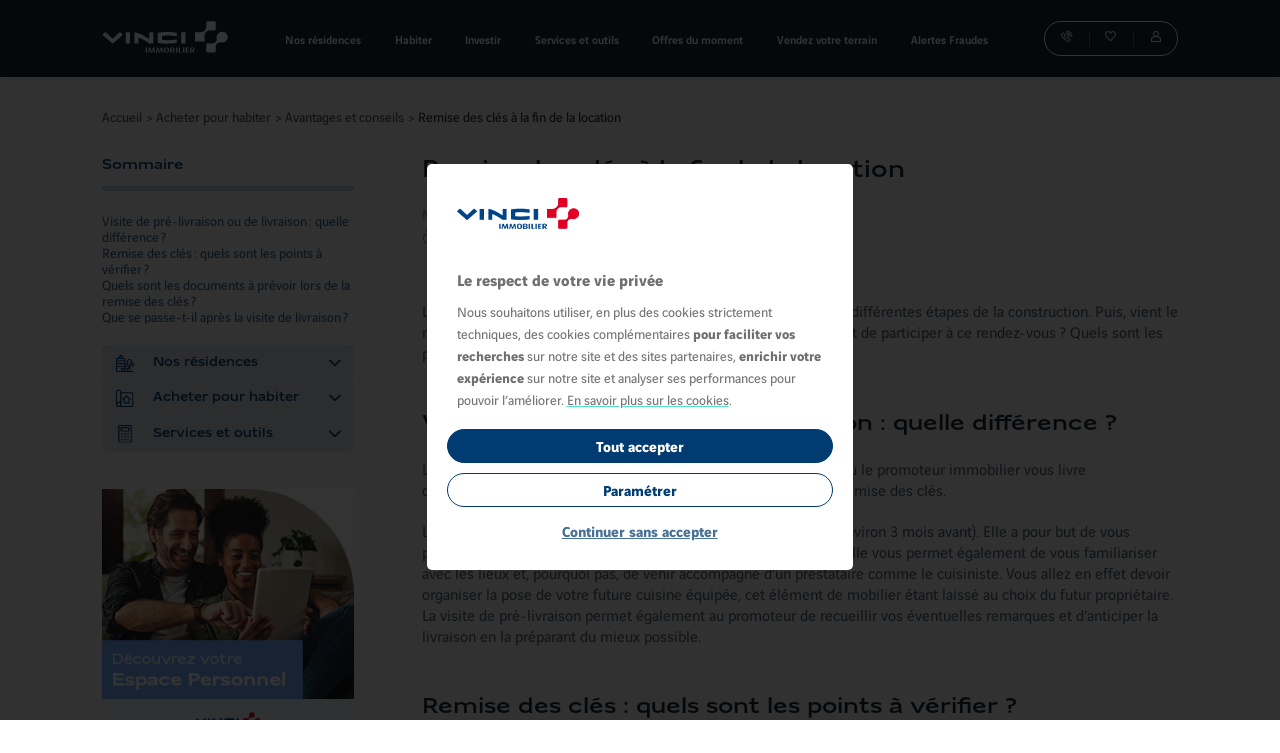

--- FILE ---
content_type: text/html; charset=utf-8
request_url: https://www.vinci-immobilier.com/achat-immobilier/acheter-neuf/remise-cles-fin-location
body_size: 183842
content:
<!DOCTYPE html><html lang="fr"><head><meta charSet="utf-8"/><meta name="viewport" content="width=device-width, initial-scale=1, minimum-scale=1, shrink-to-fit=no, user-scalable=no"/><meta http-equiv="X-UA-Compatible" content="IE=edge"/><meta name="description" content="Découvrez tout ce qu&#x27;il faut savoir sur la Remise des Clés à la fin de votre Location. Quand les rendre ?Combien de clés rendre ? Quels documents remplir ?"/><title>Remise des Clés à la Fin de la Location | VINCI Immobilier</title><link rel="shortcut icon" href="/favicon.ico"/><link rel="canonical" href="https://www.vinci-immobilier.com/achat-immobilier/acheter-neuf/remise-cles-fin-location"/><meta name="google-site-verification" content="l2-y9lCHNVpIfdM_qVZhUt3MTZpeD_femB34PJFdNLE"/><meta property="og:type" content="website"/><meta property="og:title" content="Remise des clés à la fin de la location | VINCI Immobilier"/><meta property="og:url" content="https://www.vinci-immobilier.com/achat-immobilier/acheter-neuf/remise-cles-fin-location"/><meta property="og:locale" content="fr_FR"/><meta property="og:site_name" content="VINCI Immobilier"/><meta name="twitter:card" content="summary"/><meta name="twitter:site" content="@vinciimmobilier"/><meta name="twitter:title" content="Remise des clés à la fin de la location | VINCI Immobilier"/><meta name="next-head-count" content="17"/><meta charSet="utf-8"/><script id="seo-microdata" type="application/ld+json" data-nscript="beforeInteractive">{"@context":"https://schema.org","@type":"Article","headline":"Remise des clés à la fin de la location","image":["https://files2.vinci-immobilier.com/styles/hero_seo/public/2025-09/Remise%20des%20cle%CC%81s%20a%CC%80%20la%20fin%20de%20la%20location%20.png"],"datePublished":"2025-09-18T09:46:14Z","dateModified":"2025-09-18T09:47:28Z"}</script><script id="breacrumbs-microdata" type="application/ld+json" data-nscript="beforeInteractive">{"@context":"https://schema.org/","@type":"BreadcrumbList","itemListElement":[{"@type":"ListItem","item":"https://www.vinci-immobilier.com/","name":"Accueil","position":1},{"@type":"ListItem","item":"https://www.vinci-immobilier.com/achat-immobilier","name":"Acheter pour habiter","position":2},{"@type":"ListItem","item":"https://www.vinci-immobilier.com/achat-immobilier/immo-neuf","name":"Avantages et conseils","position":3},{"@type":"ListItem","item":"https://www.vinci-immobilier.com/achat-immobilier/acheter-neuf/remise-cles-fin-location","name":"Remise des clés à la fin de la location","position":4}]}</script><script id="tc-vars-init" type="text/javascript" data-nscript="beforeInteractive">var tc_vars = {"website_environnement":"production","website_name":"B2C","website_version":"2.59.1","navigation_device":"d","navigation_country":"FR","navigation_language":"FR","navigation_pagename":"content_remise_des_cles_a_la_fin_de_la_location","navigation_template":"page_content","navigation_category":"et_si_vous_choisissiez_dacheter_dans_le_neuf","navigation_sub_category":"acheter_dans_le_neuf_avantages_et_conseils","navigation_mastertag":"je_deviens_proprietaire","navigation_tags":["Livraison immédiate"],"user_id":"","user_logue":0,"user_civilite":"","user_nom":"","user_prenom":"","user_telephone":"","user_email":"","user_email_hashed_md5":"","user_adresse":"","user_codepostal":"","user_ville":"","user_objective":"","user_statut":["suspect"],"user_form_complete":0,"user_opt":{"user_optin_general":0,"user_optin_sms":0,"user_optin_email":0,"user_optin_partenaire":0,"user_optin_courrier":1,"user_optin_tel":1},"user_favorite_contents":[],"user_favorite_programs":[],"user_favorite_lots":[],"user_saved_search":[],"user_objectif_invest":"","user_degre_invest":"","search_area_min":"","search_area_max":"","search_budget_min":"","search_budget_max":"","search_delivery":[],"search_location":[],"search_result_type":"default","search_taxation":[],"search_tva_reduite":"","search_type":"","search_typology":[],"search_programs":[],"search_lots":[],"programme_id":"","programme_nom":"","programme_region":"","programme_ville":"","programme_departement":"","programme_adresse":"","programme_type_bien":"","programme_nb_lot_disponibles":"","programme_disponibilite":"","programme_etat_avancement":"","programme_date_livraison":"","programme_date_actabilite":"","programme_eligibilite":"","programme_eligible4you":"","programme_reference":"","programme_rentabilite":"","programme_statut":"","programme_promotion":"","lot_id":"","lot_nom":"","lot_type":"","lot_nb_piece":"","lot_surface":"","lot_surface_annexe":"","lot_prix_tva20":"","lot_prix_tva5":"","lot_prix_ht":"","lot_options":[],"lot_disponibilite":"","lot_loyermarche":"","lot_eligibilite":"","lot_rentabilite":"","user_simu_codepostal":"","simulator_montant_mensualite":"","simulator_durée_pret_an":"","simulator_projet_ville":"","simulator_taux_pret":"","simulator_montant_operation_immo":"","simulator_apport":"","simulator_revenu_reference":"","simulator_situation_familiale":"","simulator_nbpersonnes_appartement":"","simulator_enfants_a_charge":"","simulator_resultat_pinel_montant":"","simulator_resultat_frais_notaire_montant":"","simulator_resultat_frais_hypotheque_montant":"","simulator_resultat_censi_bouvard_montant":"","simulator_resultat_LMNP_montant":"","simulator_resultat_eligibilite_ptz":"","simulator_resultat_capacite_emprunt_montant":""};</script><link rel="preload" href="https://files3.vinci-immobilier.com/_next/static/css/d240ef5b782d3e7b.css" as="style"/><link rel="stylesheet" href="https://files3.vinci-immobilier.com/_next/static/css/d240ef5b782d3e7b.css" data-n-g=""/><link rel="preload" href="https://files3.vinci-immobilier.com/_next/static/css/cda626bc21efe4ad.css" as="style"/><link rel="stylesheet" href="https://files3.vinci-immobilier.com/_next/static/css/cda626bc21efe4ad.css" data-n-p=""/><link rel="preload" href="https://files3.vinci-immobilier.com/_next/static/css/6dfd0c1ad5a42e01.css" as="style"/><link rel="stylesheet" href="https://files3.vinci-immobilier.com/_next/static/css/6dfd0c1ad5a42e01.css" data-n-p=""/><noscript data-n-css=""></noscript><script defer="" nomodule="" src="https://files3.vinci-immobilier.com/_next/static/chunks/polyfills-42372ed130431b0a.js"></script><script defer="" src="https://files3.vinci-immobilier.com/_next/static/chunks/960.d7b812c45ec7468e.js"></script><script src="https://files3.vinci-immobilier.com/_next/static/chunks/webpack-1880b45afa5aa56d.js" defer=""></script><script src="https://files3.vinci-immobilier.com/_next/static/chunks/framework-e952fed463eb8e34.js" defer=""></script><script src="https://files3.vinci-immobilier.com/_next/static/chunks/main-97ca99b490410a1a.js" defer=""></script><script src="https://files3.vinci-immobilier.com/_next/static/chunks/pages/_app-c683f377a518eef5.js" defer=""></script><script src="https://files3.vinci-immobilier.com/_next/static/chunks/656-b3cd0153cd5ca2ca.js" defer=""></script><script src="https://files3.vinci-immobilier.com/_next/static/chunks/125-ed683f5849ae9249.js" defer=""></script><script src="https://files3.vinci-immobilier.com/_next/static/chunks/251-f5c20eb76532af47.js" defer=""></script><script src="https://files3.vinci-immobilier.com/_next/static/chunks/611-8550faee9b91f658.js" defer=""></script><script src="https://files3.vinci-immobilier.com/_next/static/chunks/pages/%5B%5B...public%5D%5D-21f05c54c22b1213.js" defer=""></script><script src="https://files3.vinci-immobilier.com/_next/static/9fspWTVOxnrCzodboCPoU/_buildManifest.js" defer=""></script><script src="https://files3.vinci-immobilier.com/_next/static/9fspWTVOxnrCzodboCPoU/_ssgManifest.js" defer=""></script></head><body><div id="__next"><ul class="sr-only"><li><a href="#contenu">Aller au contenu</a></li></ul><div class="Seo_root__Aqb4Q OneColumnLayout_root__aTk9g OneColumnLayout_hasStickyCTA__6c_Mh"><div style="position:relative" class="Header_container__2Rrvr"><header class="Header_content__wyO_W" role="banner"><div class="vinci-width-container Header_root___N8gf"><a class="Header_logo__90aWC HeaderLogo_root__JrYCy" title="Vinci Immobilier" href="/"><img class="HeaderLogo_logo__1wWBu" alt="Vinci Immobilier" src="/logo_vinci-white.svg"/></a><div id="menu" class="Header_megamenu__pYPEb MegaMenu_root__s9XJy" style="--megamenu-bg-search:#ffffff;--megamenu-bg-menu-1:#ffffff;--megamenu-active-child-1:#f4f6f8;--megamenu-highlight-child-1:#23d7b0;--megamenu-bg-menu-2:#f4f6f8;--megamenu-text-color-child-2:#0f4779"><div class="MegaMenu_container__5Sk94"><nav class="MegaMenu_navContainer__mRDaF"><ul class="MegaMenu_list__I8eqJ" aria-label="Vinci Immobilier"><li class="MegaMenu_child0__maEre"><a class="MegaMenu_child0Link__mb4Nw" target="" id="47a55dfc-05b5-4f72-9a24-59a327a75837" aria-haspopup="true" aria-expanded="false" href="/trouver-son-logement-neuf"><span class="MegaMenu_child0Text__drlrx MegaMenu_withChildren___3gqY">Nos résidences</span></a><div class="MegaMenu_content__cgRcW"><div class="MegaMenu_menuItems__UDpl4"><ul class="MegaMenu_menu1__volMB" aria-labelledby="47a55dfc-05b5-4f72-9a24-59a327a75837"><li class="MegaMenu_child1__2Mz_V MegaMenu_active__6pjje MegaMenu_open__nd_Yk"><a class="MegaMenu_child1Link__mNeEC" target="" id="21c7e8ca-586f-4c65-a9d9-7e8707c5ac1f" aria-haspopup="true" aria-expanded="true" aria-controls="21c7e8ca-586f-4c65-a9d9-7e8707c5ac1f - menu2" href="/trouver-son-logement-neuf/toutes-les-villes">Par ville</a><ul id="21c7e8ca-586f-4c65-a9d9-7e8707c5ac1f - menu2" class="MegaMenu_menu2__1StXl" aria-labelledby="21c7e8ca-586f-4c65-a9d9-7e8707c5ac1f"><li class="MegaMenu_child2__WwlpX MegaMenu_notCta__Yf2Mp"><a class="MegaMenu_child2Link__G5thB" target="" href="/trouver-son-logement-neuf/ile-de-france"><span class="MegaMenu_text__PToHq">Paris - Île-de-France</span></a></li><li class="MegaMenu_child2__WwlpX MegaMenu_notCta__Yf2Mp"><a class="MegaMenu_child2Link__G5thB" target="" href="/trouver-son-logement-neuf/toulouse-31000"><span class="MegaMenu_text__PToHq">Toulouse</span></a></li><li class="MegaMenu_child2__WwlpX MegaMenu_notCta__Yf2Mp"><a class="MegaMenu_child2Link__G5thB" target="" href="/trouver-son-logement-neuf/nantes-44000"><span class="MegaMenu_text__PToHq">Nantes</span></a></li><li class="MegaMenu_child2__WwlpX MegaMenu_notCta__Yf2Mp"><a class="MegaMenu_child2Link__G5thB" target="" href="/trouver-son-logement-neuf/lyon-69000"><span class="MegaMenu_text__PToHq">Lyon</span></a></li><li class="MegaMenu_child2__WwlpX MegaMenu_notCta__Yf2Mp"><a class="MegaMenu_child2Link__G5thB" target="" href="/trouver-son-logement-neuf/marseille-13000"><span class="MegaMenu_text__PToHq">Marseille</span></a></li><li class="MegaMenu_child2__WwlpX MegaMenu_notCta__Yf2Mp"><a class="MegaMenu_child2Link__G5thB" target="" href="/trouver-son-logement-neuf/bordeaux-33000"><span class="MegaMenu_text__PToHq">Bordeaux</span></a></li><li class="MegaMenu_child2__WwlpX MegaMenu_notCta__Yf2Mp"><a class="MegaMenu_child2Link__G5thB" target="" href="/trouver-son-logement-neuf/nice-06000"><span class="MegaMenu_text__PToHq">Nice</span></a></li><li class="MegaMenu_child2__WwlpX MegaMenu_cta__PCFa5"><a class="MegaMenu_child2Link__G5thB" target="" href="/trouver-son-logement-neuf/toutes-les-villes"><span class="MegaMenu_text__PToHq">Toutes nos résidences</span></a></li></ul></li><li class="MegaMenu_child1__2Mz_V"><a class="MegaMenu_child1Link__mNeEC" target="" id="1947cfbe-ad69-496a-85e9-db2a86f2bb9c" aria-haspopup="true" aria-expanded="false" aria-controls="1947cfbe-ad69-496a-85e9-db2a86f2bb9c - menu2" href="/trouver-son-logement-neuf">Par thématique</a><ul id="1947cfbe-ad69-496a-85e9-db2a86f2bb9c - menu2" class="MegaMenu_menu2__1StXl" aria-labelledby="1947cfbe-ad69-496a-85e9-db2a86f2bb9c"><li class="MegaMenu_child2__WwlpX MegaMenu_notCta__Yf2Mp"><a class="MegaMenu_child2Link__G5thB" target="" href="/trouver-son-logement-neuf/promotion"><span class="MegaMenu_text__PToHq">Offres du moment</span></a></li><li class="MegaMenu_child2__WwlpX MegaMenu_notCta__Yf2Mp"><a class="MegaMenu_child2Link__G5thB" target="" href="/trouver-son-logement-neuf/avant-premiere-commerciale"><span class="MegaMenu_text__PToHq">Nouveautés</span></a></li><li class="MegaMenu_child2__WwlpX MegaMenu_notCta__Yf2Mp"><a class="MegaMenu_child2Link__G5thB" target="" href="/trouver-son-logement-neuf/livraison-immediate"><span class="MegaMenu_text__PToHq">Livraisons immédiates</span></a></li><li class="MegaMenu_child2__WwlpX MegaMenu_notCta__Yf2Mp"><a class="MegaMenu_child2Link__G5thB" target="" href="/trouver-son-logement-neuf/deja-livre"><span class="MegaMenu_text__PToHq">Déjà livrées</span></a></li><li class="MegaMenu_child2__WwlpX MegaMenu_notCta__Yf2Mp"><a class="MegaMenu_child2Link__G5thB" target="" href="/trouver-son-logement-neuf/maison-et-villas"><span class="MegaMenu_text__PToHq">Maisons et villas</span></a></li><li class="MegaMenu_child2__WwlpX MegaMenu_notCta__Yf2Mp"><a class="MegaMenu_child2Link__G5thB" target="" href="/trouver-son-logement-neuf/bord-de-mer"><span class="MegaMenu_text__PToHq">Bord de mer</span></a></li><li class="MegaMenu_child2__WwlpX MegaMenu_notCta__Yf2Mp"><a class="MegaMenu_child2Link__G5thB" target="" href="/trouver-son-logement-neuf/montagne"><span class="MegaMenu_text__PToHq">Montagne</span></a></li><li class="MegaMenu_child2__WwlpX MegaMenu_notCta__Yf2Mp"><a class="MegaMenu_child2Link__G5thB" target="" href="/trouver-son-logement-neuf/residence-service"><span class="MegaMenu_text__PToHq">Résidences services</span></a></li><li class="MegaMenu_child2__WwlpX MegaMenu_notCta__Yf2Mp"><a class="MegaMenu_child2Link__G5thB" target="" href="/trouver-son-logement-neuf/parkings"><span class="MegaMenu_text__PToHq">Parking</span></a></li><li class="MegaMenu_child2__WwlpX MegaMenu_notCta__Yf2Mp"><a class="MegaMenu_child2Link__G5thB" target="" href="/trouver-son-logement-neuf/appartements-neufs-de-reference"><span class="MegaMenu_text__PToHq">Nos réalisations</span></a></li><li class="MegaMenu_child2__WwlpX MegaMenu_cta__PCFa5"><a class="MegaMenu_child2Link__G5thB" target="" href="/trouver-son-logement-neuf"><span class="MegaMenu_text__PToHq">Toutes nos résidences</span></a></li></ul></li><li class="MegaMenu_child1__2Mz_V"><a class="MegaMenu_child1Link__mNeEC" target="" id="8dd68638-0b26-4f49-bd19-c3cdbae6ada5" aria-haspopup="true" aria-expanded="false" aria-controls="8dd68638-0b26-4f49-bd19-c3cdbae6ada5 - menu2" href="/trouver-son-logement-neuf">Par dispositif</a><ul id="8dd68638-0b26-4f49-bd19-c3cdbae6ada5 - menu2" class="MegaMenu_menu2__1StXl" aria-labelledby="8dd68638-0b26-4f49-bd19-c3cdbae6ada5"><li class="MegaMenu_child2__WwlpX MegaMenu_notCta__Yf2Mp"><a class="MegaMenu_child2Link__G5thB" target="" href="/trouver-son-logement-neuf/appartements-neufs-lli"><span class="MegaMenu_text__PToHq">LLI</span></a></li><li class="MegaMenu_child2__WwlpX MegaMenu_notCta__Yf2Mp"><a class="MegaMenu_child2Link__G5thB" target="" href="/trouver-son-logement-neuf/appartements-neufs-lmnp-gere"><span class="MegaMenu_text__PToHq">LMNP Géré</span></a></li><li class="MegaMenu_child2__WwlpX MegaMenu_notCta__Yf2Mp"><a class="MegaMenu_child2Link__G5thB" target="" href="/trouver-son-logement-neuf/ptz"><span class="MegaMenu_text__PToHq">Prêt à Taux Zéro</span></a></li><li class="MegaMenu_child2__WwlpX MegaMenu_notCta__Yf2Mp"><a class="MegaMenu_child2Link__G5thB" target="" href="/trouver-son-logement-neuf/tva-reduite"><span class="MegaMenu_text__PToHq">TVA réduite</span></a></li><li class="MegaMenu_child2__WwlpX MegaMenu_notCta__Yf2Mp"><a class="MegaMenu_child2Link__G5thB" target="" href="/trouver-son-logement-neuf/prix-maitrise"><span class="MegaMenu_text__PToHq">Prix maîtrisé</span></a></li><li class="MegaMenu_child2__WwlpX MegaMenu_notCta__Yf2Mp"><a class="MegaMenu_child2Link__G5thB" target="" href="/trouver-son-logement-neuf/lmnp"><span class="MegaMenu_text__PToHq">LMNP</span></a></li><li class="MegaMenu_child2__WwlpX MegaMenu_cta__PCFa5"><a class="MegaMenu_child2Link__G5thB" target="" href="/trouver-son-logement-neuf"><span class="MegaMenu_text__PToHq">Toutes nos résidences</span></a></li></ul></li><li class="MegaMenu_child1__2Mz_V MegaMenu_highlight__Oupkh"><a href="https://agences.vinci-immobilier.com/" class="MegaMenu_child1Link__mNeEC" target="" id="e4dfc326-5338-4549-a304-62de8b5c6038" aria-haspopup="true" aria-expanded="false" aria-controls="e4dfc326-5338-4549-a304-62de8b5c6038 - menu2" rel="noopener noreferrer"><i class="MegaMenu_child1Picto__4ZY45 icon icon--agence" aria-hidden="true"></i>Nos agences</a><ul id="e4dfc326-5338-4549-a304-62de8b5c6038 - menu2" class="MegaMenu_menu2__1StXl" aria-labelledby="e4dfc326-5338-4549-a304-62de8b5c6038"><li class="MegaMenu_child2__WwlpX MegaMenu_notCta__Yf2Mp"><a href="https://agences.vinci-immobilier.com/auvergne-rhone-alpes" class="MegaMenu_child2Link__G5thB" target="" rel="noopener noreferrer"><span class="MegaMenu_text__PToHq"> Auvergne-Rhône-Alpes</span></a></li><li class="MegaMenu_child2__WwlpX MegaMenu_notCta__Yf2Mp"><a href="https://agences.vinci-immobilier.com/bourgogne-franche-comte" class="MegaMenu_child2Link__G5thB" target="" rel="noopener noreferrer"><span class="MegaMenu_text__PToHq">Bourgogne-Franche-Comté</span></a></li><li class="MegaMenu_child2__WwlpX MegaMenu_notCta__Yf2Mp"><a href="https://agences.vinci-immobilier.com/bretagne" class="MegaMenu_child2Link__G5thB" target="" rel="noopener noreferrer"><span class="MegaMenu_text__PToHq">Bretagne</span></a></li><li class="MegaMenu_child2__WwlpX MegaMenu_notCta__Yf2Mp"><a href="https://agences.vinci-immobilier.com/centre-val-de-loire" class="MegaMenu_child2Link__G5thB" target="" rel="noopener noreferrer"><span class="MegaMenu_text__PToHq">Centre-Val de Loire</span></a></li><li class="MegaMenu_child2__WwlpX MegaMenu_notCta__Yf2Mp"><a href="https://agences.vinci-immobilier.com/grand-est" class="MegaMenu_child2Link__G5thB" target="" rel="noopener noreferrer"><span class="MegaMenu_text__PToHq">Grand Est</span></a></li><li class="MegaMenu_child2__WwlpX MegaMenu_notCta__Yf2Mp"><a href="https://agences.vinci-immobilier.com/hauts-de-france" class="MegaMenu_child2Link__G5thB" target="" rel="noopener noreferrer"><span class="MegaMenu_text__PToHq">Hauts-de-France</span></a></li><li class="MegaMenu_child2__WwlpX MegaMenu_notCta__Yf2Mp"><a href="https://agences.vinci-immobilier.com/ile-de-france" class="MegaMenu_child2Link__G5thB" target="" rel="noopener noreferrer"><span class="MegaMenu_text__PToHq">Île-de-France</span></a></li><li class="MegaMenu_child2__WwlpX MegaMenu_notCta__Yf2Mp"><a href="https://agences.vinci-immobilier.com/normandie" class="MegaMenu_child2Link__G5thB" target="" rel="noopener noreferrer"><span class="MegaMenu_text__PToHq">Normandie</span></a></li><li class="MegaMenu_child2__WwlpX MegaMenu_notCta__Yf2Mp"><a href="https://agences.vinci-immobilier.com/nouvelle-aquitaine" class="MegaMenu_child2Link__G5thB" target="" rel="noopener noreferrer"><span class="MegaMenu_text__PToHq">Nouvelle-Aquitaine</span></a></li><li class="MegaMenu_child2__WwlpX MegaMenu_notCta__Yf2Mp"><a href="https://agences.vinci-immobilier.com/occitanie" class="MegaMenu_child2Link__G5thB" target="" rel="noopener noreferrer"><span class="MegaMenu_text__PToHq">Occitanie</span></a></li><li class="MegaMenu_child2__WwlpX MegaMenu_notCta__Yf2Mp"><a href="https://agences.vinci-immobilier.com/pays-de-la-loire" class="MegaMenu_child2Link__G5thB" target="" rel="noopener noreferrer"><span class="MegaMenu_text__PToHq">Pays de la Loire</span></a></li><li class="MegaMenu_child2__WwlpX MegaMenu_notCta__Yf2Mp"><a href="https://agences.vinci-immobilier.com/provence-alpes-cote-dazur" class="MegaMenu_child2Link__G5thB" target="" rel="noopener noreferrer"><span class="MegaMenu_text__PToHq">Provence-Alpes-Côte d&#x27;Azur</span></a></li></ul></li></ul></div></div></li><li class="MegaMenu_child0__maEre"><a class="MegaMenu_child0Link__mb4Nw" target="" id="4acf4198-41ff-430e-bc57-e2569bac8128" aria-haspopup="true" aria-expanded="false" href="/achat-immobilier"><span class="MegaMenu_child0Text__drlrx MegaMenu_withChildren___3gqY">Habiter</span></a><div class="MegaMenu_content__cgRcW"><div class="MegaMenu_menuItems__UDpl4"><ul class="MegaMenu_menu1__volMB" aria-labelledby="4acf4198-41ff-430e-bc57-e2569bac8128"><li class="MegaMenu_child1__2Mz_V MegaMenu_active__6pjje MegaMenu_open__nd_Yk"><a class="MegaMenu_child1Link__mNeEC" target="" id="9b1d2fc1-c066-4c84-9ca4-54d2d45de130" aria-haspopup="true" aria-expanded="true" aria-controls="9b1d2fc1-c066-4c84-9ca4-54d2d45de130 - menu2" href="/achat-immobilier/acheter-neuf">Avantages du neuf</a><ul id="9b1d2fc1-c066-4c84-9ca4-54d2d45de130 - menu2" class="MegaMenu_menu2__1StXl" aria-labelledby="9b1d2fc1-c066-4c84-9ca4-54d2d45de130"><li class="MegaMenu_child2__WwlpX MegaMenu_notCta__Yf2Mp"><a class="MegaMenu_child2Link__G5thB" target="" href="/achat-immobilier/premier-achat-immobilier"><span class="MegaMenu_text__PToHq">Coups de pouce 1ᵉʳ achat</span></a></li><li class="MegaMenu_child2__WwlpX MegaMenu_notCta__Yf2Mp"><a class="MegaMenu_child2Link__G5thB" target="" href="/achat-immobilier/acheter-neuf/moins-cher-que-l-ancien"><span class="MegaMenu_text__PToHq">Comparatif neuf/ancien</span></a></li><li class="MegaMenu_child2__WwlpX MegaMenu_notCta__Yf2Mp"><a class="MegaMenu_child2Link__G5thB" target="" href="/achat-immobilier/immo-neuf/frais-de-notaire"><span class="MegaMenu_text__PToHq">Frais réduits</span></a></li><li class="MegaMenu_child2__WwlpX MegaMenu_notCta__Yf2Mp"><a class="MegaMenu_child2Link__G5thB" target="" href="/achat-immobilier/acheter-neuf/economies-d-energie"><span class="MegaMenu_text__PToHq">Dernières normes</span></a></li><li class="MegaMenu_child2__WwlpX MegaMenu_notCta__Yf2Mp"><a class="MegaMenu_child2Link__G5thB" target="" href="/achat-immobilier/garanties"><span class="MegaMenu_text__PToHq">Garanties</span></a></li><li class="MegaMenu_child2__WwlpX MegaMenu_cta__PCFa5"><a class="MegaMenu_child2Link__G5thB" target="" href="/achat-immobilier/acheter-neuf"><span class="MegaMenu_text__PToHq">Tous les avantages du neuf</span></a></li></ul></li><li class="MegaMenu_child1__2Mz_V"><a class="MegaMenu_child1Link__mNeEC" target="" id="bf56ee24-3947-407d-bf68-4d3fdd2208ec" aria-haspopup="true" aria-expanded="false" aria-controls="bf56ee24-3947-407d-bf68-4d3fdd2208ec - menu2" href="/achat-immobilier/financement/aide-premier-achat-immobilier">Aides à l&#x27;achat &amp; Financement</a><ul id="bf56ee24-3947-407d-bf68-4d3fdd2208ec - menu2" class="MegaMenu_menu2__1StXl" aria-labelledby="bf56ee24-3947-407d-bf68-4d3fdd2208ec"><li class="MegaMenu_child2__WwlpX MegaMenu_notCta__Yf2Mp"><a class="MegaMenu_child2Link__G5thB" target="" href="/achat-immobilier/financement"><span class="MegaMenu_text__PToHq">Financement</span></a></li><li class="MegaMenu_child2__WwlpX MegaMenu_notCta__Yf2Mp"><a class="MegaMenu_child2Link__G5thB" target="" href="/achat-immobilier/financement/pret-a-taux-zero"><span class="MegaMenu_text__PToHq">Prêt à Taux Zéro</span></a></li><li class="MegaMenu_child2__WwlpX MegaMenu_notCta__Yf2Mp"><a class="MegaMenu_child2Link__G5thB" target="" href="/achat-immobilier/acheter-neuf/tva-reduite"><span class="MegaMenu_text__PToHq">TVA réduite</span></a></li><li class="MegaMenu_child2__WwlpX MegaMenu_notCta__Yf2Mp"><a class="MegaMenu_child2Link__G5thB" target="" href="/achat-immobilier/acheter-neuf/l-accession-a-prix-maitrise"><span class="MegaMenu_text__PToHq">Prix maîtrisé</span></a></li><li class="MegaMenu_child2__WwlpX MegaMenu_notCta__Yf2Mp"><a class="MegaMenu_child2Link__G5thB" target="" href="/achat-immobilier/acheter-neuf/bail-reel-solidaire"><span class="MegaMenu_text__PToHq">Bail Réel Solidaire</span></a></li><li class="MegaMenu_child2__WwlpX MegaMenu_notCta__Yf2Mp"><a class="MegaMenu_child2Link__G5thB" target="" href="/achat-immobilier/financement/pret-locatif-social"><span class="MegaMenu_text__PToHq">Prêt locatif social</span></a></li><li class="MegaMenu_child2__WwlpX MegaMenu_cta__PCFa5"><a class="MegaMenu_child2Link__G5thB" target="" href="/achat-immobilier/financement/aide-premier-achat-immobilier"><span class="MegaMenu_text__PToHq">Toutes les aides à l&#x27;achat</span></a></li></ul></li><li class="MegaMenu_child1__2Mz_V"><a class="MegaMenu_child1Link__mNeEC" target="" id="0e142602-2a8f-4b02-a745-4986aab2cb40" aria-haspopup="true" aria-expanded="false" aria-controls="0e142602-2a8f-4b02-a745-4986aab2cb40 - menu2" href="/trouver-son-logement-neuf">Suggestions de résidences</a><ul id="0e142602-2a8f-4b02-a745-4986aab2cb40 - menu2" class="MegaMenu_menu2__1StXl" aria-labelledby="0e142602-2a8f-4b02-a745-4986aab2cb40"><li class="MegaMenu_child2__WwlpX MegaMenu_notCta__Yf2Mp"><a class="MegaMenu_child2Link__G5thB" target="" href="/trouver-son-logement-neuf/ptz"><span class="MegaMenu_text__PToHq">Prêt à Taux Zéro</span></a></li><li class="MegaMenu_child2__WwlpX MegaMenu_notCta__Yf2Mp"><a class="MegaMenu_child2Link__G5thB" target="" href="/trouver-son-logement-neuf/tva-reduite"><span class="MegaMenu_text__PToHq">TVA réduite</span></a></li><li class="MegaMenu_child2__WwlpX MegaMenu_notCta__Yf2Mp"><a class="MegaMenu_child2Link__G5thB" target="" href="/trouver-son-logement-neuf/prix-maitrise"><span class="MegaMenu_text__PToHq">Prix maîtrisé</span></a></li><li class="MegaMenu_child2__WwlpX MegaMenu_notCta__Yf2Mp"><a class="MegaMenu_child2Link__G5thB" target="" href="/trouver-son-logement-neuf/avant-premiere-commerciale"><span class="MegaMenu_text__PToHq">Nouveautés</span></a></li><li class="MegaMenu_child2__WwlpX MegaMenu_notCta__Yf2Mp"><a class="MegaMenu_child2Link__G5thB" target="" href="/trouver-son-logement-neuf/livraison-immediate"><span class="MegaMenu_text__PToHq">Livraisons immédiates</span></a></li><li class="MegaMenu_child2__WwlpX MegaMenu_cta__PCFa5"><a class="MegaMenu_child2Link__G5thB" target="" href="/trouver-son-logement-neuf"><span class="MegaMenu_text__PToHq">Toutes nos résidences</span></a></li></ul></li></ul></div></div></li><li class="MegaMenu_child0__maEre"><a class="MegaMenu_child0Link__mb4Nw" target="" id="0527664e-a10f-4218-9b47-03f287f26efa" aria-haspopup="true" aria-expanded="false" href="/investissement-locatif"><span class="MegaMenu_child0Text__drlrx MegaMenu_withChildren___3gqY">Investir</span></a><div class="MegaMenu_content__cgRcW"><div class="MegaMenu_menuItems__UDpl4"><ul class="MegaMenu_menu1__volMB" aria-labelledby="0527664e-a10f-4218-9b47-03f287f26efa"><li class="MegaMenu_child1__2Mz_V MegaMenu_active__6pjje MegaMenu_open__nd_Yk"><a class="MegaMenu_child1Link__mNeEC" target="" id="15047f8c-522f-4db8-8256-e71e16f25ad2" aria-haspopup="true" aria-expanded="true" aria-controls="15047f8c-522f-4db8-8256-e71e16f25ad2 - menu2" href="/investissement-locatif/pourquoi-investir-dans-le-neuf">Avantages du neuf</a><ul id="15047f8c-522f-4db8-8256-e71e16f25ad2 - menu2" class="MegaMenu_menu2__1StXl" aria-labelledby="15047f8c-522f-4db8-8256-e71e16f25ad2"><li class="MegaMenu_child2__WwlpX MegaMenu_notCta__Yf2Mp"><a class="MegaMenu_child2Link__G5thB" target="" href="/investissement-locatif/pourquoi-investir-dans-le-neuf/investir-pour-se-constituer-un-patrimoine"><span class="MegaMenu_text__PToHq">Transmettre un patrimoine</span></a></li><li class="MegaMenu_child2__WwlpX MegaMenu_notCta__Yf2Mp"><a class="MegaMenu_child2Link__G5thB" target="" href="/investissement-locatif/pourquoi-investir-dans-le-neuf/investir-pour-reduire-ses-impots"><span class="MegaMenu_text__PToHq">Réduire ses impôts</span></a></li><li class="MegaMenu_child2__WwlpX MegaMenu_notCta__Yf2Mp"><a class="MegaMenu_child2Link__G5thB" target="" href="/investissement-locatif/pourquoi-investir-dans-le-neuf/investir-pour-preparer-sa-retraite"><span class="MegaMenu_text__PToHq">Préparer sa retraite</span></a></li><li class="MegaMenu_child2__WwlpX MegaMenu_notCta__Yf2Mp"><a class="MegaMenu_child2Link__G5thB" target="" href="/investissement-locatif/pourquoi-investir-dans-le-neuf/investir-pour-completer-ses-revenus"><span class="MegaMenu_text__PToHq">Compléter ses revenus</span></a></li><li class="MegaMenu_child2__WwlpX MegaMenu_cta__PCFa5"><a class="MegaMenu_child2Link__G5thB" target="" href="/investissement-locatif/pourquoi-investir-dans-le-neuf"><span class="MegaMenu_text__PToHq">Tous les avantages du neuf</span></a></li></ul></li><li class="MegaMenu_child1__2Mz_V"><a class="MegaMenu_child1Link__mNeEC" target="" id="4b1d21e2-3f10-46e8-a276-8292b4ac4262" aria-haspopup="true" aria-expanded="false" aria-controls="4b1d21e2-3f10-46e8-a276-8292b4ac4262 - menu2" href="/investissement-locatif/pourquoi-investir-dans-le-neuf/quel-dispositif-fiscal-choisir">Dispositifs fiscaux</a><ul id="4b1d21e2-3f10-46e8-a276-8292b4ac4262 - menu2" class="MegaMenu_menu2__1StXl" aria-labelledby="4b1d21e2-3f10-46e8-a276-8292b4ac4262"><li class="MegaMenu_child2__WwlpX MegaMenu_notCta__Yf2Mp"><a class="MegaMenu_child2Link__G5thB" target="" href="/investissement-locatif/lmnp"><span class="MegaMenu_text__PToHq">LMNP</span></a></li><li class="MegaMenu_child2__WwlpX MegaMenu_notCta__Yf2Mp"><a class="MegaMenu_child2Link__G5thB" target="" href="/investissement-locatif/lli"><span class="MegaMenu_text__PToHq">Investir en LLI</span></a></li><li class="MegaMenu_child2__WwlpX MegaMenu_cta__PCFa5"><a class="MegaMenu_child2Link__G5thB" target="" href="/investissement-locatif/pourquoi-investir-dans-le-neuf/quel-dispositif-fiscal-choisir"><span class="MegaMenu_text__PToHq">Tous les dispositifs fiscaux</span></a></li></ul></li><li class="MegaMenu_child1__2Mz_V"><a class="MegaMenu_child1Link__mNeEC" target="" id="fc4cb5f8-3950-4460-8a3d-059823908ea1" aria-haspopup="true" aria-expanded="false" aria-controls="fc4cb5f8-3950-4460-8a3d-059823908ea1 - menu2" href="/trouver-son-logement-neuf">Suggestions de résidences</a><ul id="fc4cb5f8-3950-4460-8a3d-059823908ea1 - menu2" class="MegaMenu_menu2__1StXl" aria-labelledby="fc4cb5f8-3950-4460-8a3d-059823908ea1"><li class="MegaMenu_child2__WwlpX MegaMenu_notCta__Yf2Mp"><a class="MegaMenu_child2Link__G5thB" target="" href="/trouver-son-logement-neuf/lmnp"><span class="MegaMenu_text__PToHq">LMNP</span></a></li><li class="MegaMenu_child2__WwlpX MegaMenu_notCta__Yf2Mp"><a class="MegaMenu_child2Link__G5thB" target="" href="/trouver-son-logement-neuf/residence-service"><span class="MegaMenu_text__PToHq">Résidences services</span></a></li><li class="MegaMenu_child2__WwlpX MegaMenu_notCta__Yf2Mp"><a class="MegaMenu_child2Link__G5thB" target="" href="/trouver-son-logement-neuf/parkings"><span class="MegaMenu_text__PToHq">Parkings</span></a></li><li class="MegaMenu_child2__WwlpX MegaMenu_notCta__Yf2Mp"><a class="MegaMenu_child2Link__G5thB" target="" href="/trouver-son-logement-neuf/appartements-neufs-lli"><span class="MegaMenu_text__PToHq">LLI</span></a></li><li class="MegaMenu_child2__WwlpX MegaMenu_cta__PCFa5"><a class="MegaMenu_child2Link__G5thB" target="" href="/trouver-son-logement-neuf"><span class="MegaMenu_text__PToHq">Toutes nos résidences</span></a></li></ul></li></ul></div></div></li><li class="MegaMenu_child0__maEre"><a class="MegaMenu_child0Link__mb4Nw" target="_self" id="8dcf5322-bb87-4581-b228-978c48e36a6c" aria-haspopup="true" aria-expanded="false" href="/"><span class="MegaMenu_child0Text__drlrx MegaMenu_withChildren___3gqY">Services et outils</span></a><div class="MegaMenu_content__cgRcW"><div class="MegaMenu_menuItems__UDpl4"><ul class="MegaMenu_menu1__volMB" aria-labelledby="8dcf5322-bb87-4581-b228-978c48e36a6c"><li class="MegaMenu_child1__2Mz_V MegaMenu_active__6pjje MegaMenu_open__nd_Yk"><a class="MegaMenu_child1Link__mNeEC" target="" id="d05c51bf-b57e-4e79-8403-253ef1b49478" aria-haspopup="true" aria-expanded="true" aria-controls="d05c51bf-b57e-4e79-8403-253ef1b49478 - menu2" href="/nos-outils">Nos services</a><ul id="d05c51bf-b57e-4e79-8403-253ef1b49478 - menu2" class="MegaMenu_menu2__1StXl" aria-labelledby="d05c51bf-b57e-4e79-8403-253ef1b49478"><li class="MegaMenu_child2__WwlpX MegaMenu_notCta__Yf2Mp"><a class="MegaMenu_child2Link__G5thB" target="" href="/nos-outils/notre-service-de-financement-en-partenariat-avec-monempruntcom"><span class="MegaMenu_text__PToHq">Courtage en financement </span></a></li><li class="MegaMenu_child2__WwlpX MegaMenu_notCta__Yf2Mp"><a class="MegaMenu_child2Link__G5thB" target="" href="/nos-outils/gerer-au-mieux-votre-investissement-locatif-avec-le-lmnp-et-le-lli"><span class="MegaMenu_text__PToHq">Packs partenaires</span></a></li></ul></li><li class="MegaMenu_child1__2Mz_V"><a class="MegaMenu_child1Link__mNeEC" target="" id="94964014-c660-4d13-81a3-38dbea97c7cc" aria-haspopup="true" aria-expanded="false" aria-controls="94964014-c660-4d13-81a3-38dbea97c7cc - menu2" href="/nos-outils">Nos outils</a><ul id="94964014-c660-4d13-81a3-38dbea97c7cc - menu2" class="MegaMenu_menu2__1StXl" aria-labelledby="94964014-c660-4d13-81a3-38dbea97c7cc"><li class="MegaMenu_child2__WwlpX MegaMenu_notCta__Yf2Mp"><a class="MegaMenu_child2Link__G5thB" target="" href="/achat-immobilier/financement/guide-ptz"><span class="MegaMenu_text__PToHq">Guide PTZ</span></a></li><li class="MegaMenu_child2__WwlpX MegaMenu_notCta__Yf2Mp"><a class="MegaMenu_child2Link__G5thB" target="" href="/investissement-locatif/lmnp/guide-investir-residences-services"><span class="MegaMenu_text__PToHq">Guide LMNP</span></a></li><li class="MegaMenu_child2__WwlpX MegaMenu_cta__PCFa5"><a class="MegaMenu_child2Link__G5thB" target="" href="/guide-immobilier"><span class="MegaMenu_text__PToHq">Tous nos guides</span></a></li><li class="MegaMenu_child2__WwlpX MegaMenu_notCta__Yf2Mp"><a class="MegaMenu_child2Link__G5thB" target="" href="/nos-outils/simulateurs/ptz"><span class="MegaMenu_text__PToHq">Simulateur PTZ</span></a></li><li class="MegaMenu_child2__WwlpX MegaMenu_notCta__Yf2Mp"><a class="MegaMenu_child2Link__G5thB" target="" href="/nos-outils/simulateurs/lmnp"><span class="MegaMenu_text__PToHq">Simulateur LMNP</span></a></li><li class="MegaMenu_child2__WwlpX MegaMenu_cta__PCFa5"><a class="MegaMenu_child2Link__G5thB" target="" href="/nos-outils"><span class="MegaMenu_text__PToHq">Tous nos simulateurs</span></a></li><li class="MegaMenu_child2__WwlpX MegaMenu_notCta__Yf2Mp"><a class="MegaMenu_child2Link__G5thB" target="" href="/nos-outils/simulateurs/capacite-emprunt"><span class="MegaMenu_text__PToHq">Calculette d&#x27;emprunt</span></a></li><li class="MegaMenu_child2__WwlpX MegaMenu_notCta__Yf2Mp"><a class="MegaMenu_child2Link__G5thB" target="" href="/nos-outils/simulateurs/frais-notaire"><span class="MegaMenu_text__PToHq">Calculette frais de notaire</span></a></li><li class="MegaMenu_child2__WwlpX MegaMenu_notCta__Yf2Mp"><a class="MegaMenu_child2Link__G5thB" target="" href="https://www.vinci-immobilier.com/nos-outils/lettres-types"><span class="MegaMenu_text__PToHq">Lettres types</span></a></li></ul></li><li class="MegaMenu_child1__2Mz_V"><a class="MegaMenu_child1Link__mNeEC" target="" id="a20c34c7-ad59-4cb6-bcec-caa24382e289" aria-haspopup="false" aria-expanded="false" aria-controls="a20c34c7-ad59-4cb6-bcec-caa24382e289 - menu2" href="/choisir-vinci">L&#x27;expérience VINCI Immobilier</a></li></ul></div></div></li><li class="MegaMenu_child0__maEre"><a class="MegaMenu_child0Link__mb4Nw" target="" id="22d1f849-4ff8-45ca-8915-98a425c31df5" aria-haspopup="false" aria-expanded="false" href="/trouver-son-logement-neuf/promotion"><span class="MegaMenu_child0Text__drlrx MegaMenu_noChildren__0pLDr">Offres du moment</span></a></li><li class="MegaMenu_child0__maEre"><a class="MegaMenu_child0Link__mb4Nw" target="" id="40d8087c-267d-4b7b-beb6-39a4f4907324" aria-haspopup="false" aria-expanded="false" href="/proposer-son-terrain"><span class="MegaMenu_child0Text__drlrx MegaMenu_noChildren__0pLDr">Vendez votre terrain</span></a></li><li class="MegaMenu_child0__maEre"><a class="MegaMenu_child0Link__mb4Nw" target="" id="3715426a-0034-4f2f-a2ae-45847113ab5c" aria-haspopup="false" aria-expanded="false" href="/alerte-fraudes"><span class="MegaMenu_child0Text__drlrx MegaMenu_noChildren__0pLDr">Alertes Fraudes</span></a></li></ul></nav><div class="MegaMenu_search__8S_kq"><form class="MegaMenu_searchInput__28XGm SearchInput_root__qlzBt SearchInput"><div class="SearchInput_group__eVZob" role="combobox" aria-expanded="false" aria-haspopup="listbox" aria-labelledby="downshift-124897-label"><div class="SearchInput_inputGroup__rOuA_"><label class="SearchInput_inputGroupLabel__r3pBT" for="downshift-124897-input" id="downshift-124897-label"><div class="SearchInput_inputGroupInput__3lWbG"><input class="SearchInput_input__jG8B0" type="text" placeholder="Ville, département, région" aria-autocomplete="list" aria-labelledby="downshift-124897-label" autoComplete="off" id="downshift-124897-input" value=""/></div></label><div class="SearchInput_inputGroupBtn__ukC00"><button type="button" class="Button_root___UgEI Button_cyan__giVCh Button_cyanHover__cAla3 Button_withIcon__Ch6bk" title="Rechercher"><i class="Button_icon__SlIxu icon icon--search" aria-hidden="true"></i><span class="Button_text__P6P2R"></span></button></div></div><div class="SearchInput_autocomplete__RCYyH AutocompleteDropdown_root__2m3dB AutocompleteDropdown_hidden__YEeVn"><div class="AutocompleteDropdown_list__z56YO" role="listbox" aria-labelledby="downshift-124897-label" id="downshift-124897-menu"></div></div></div></form></div></div></div><div class="Header_actions__C_eAE"><button id="header-contact-button" class="Header_button__sSIKz Header_contacts___rdbN" type="button" aria-expanded="false" aria-controls="header-contact" title="Nos conseillers vous guident dans votre achat "><i class="Header_icon__ewunW icon icon--phone" aria-hidden="true"></i><span class="sr-only">Nos conseillers vous guident dans votre achat </span></button><button type="button" class="Header_button__sSIKz" title="Favoris" aria-controls="favorites" aria-expanded="false"><i class="Header_icon__ewunW icon icon--heart" aria-hidden="true"></i><span class="sr-only">Favoris</span></button><button type="button" class="Header_button__sSIKz" aria-expanded="false" aria-controls="header-user" title="Tous les services sont dans votre Espace Personnel"><i class="Header_icon__ewunW icon icon--user" aria-hidden="true"></i><span class="sr-only">Tous les services sont dans votre Espace Personnel</span></button></div><button class="Header_burger__dd6L3 BurgerButton_root__fe8nQ" type="button" aria-expanded="false" title="Ouvrir le menu" aria-controls="main-menu"><span class="BurgerButton_line__WI4XP" aria-hidden="true"></span><span class="BurgerButton_line__WI4XP" aria-hidden="true"></span><span class="BurgerButton_line__WI4XP" aria-hidden="true"></span></button></div></header></div><style data-emotion="css a3xyjy">.css-a3xyjy{z-index:1200;}</style><main id="contenu" role="main" class="page-wrapper"><nav class="Seo_breadcrumbs__dys64 vinci-container vinci-container--no-v-padding vinci-container--no-v-gutter Breadcrumbs_root__nUBGT" role="navigation" aria-label="Vous êtes ici:"><ol class="Seo_list__RtYcE vinci-width-container"><li class="Breadcrumbs_item__10LUl"><a class="Breadcrumbs_link__BdeZJ" href="/">Accueil</a></li><li class="Breadcrumbs_item__10LUl"><a class="Breadcrumbs_link__BdeZJ" href="/achat-immobilier">Acheter pour habiter</a></li><li class="Breadcrumbs_item__10LUl"><a class="Breadcrumbs_link__BdeZJ" href="/achat-immobilier/immo-neuf">Avantages et conseils</a></li><li class="Breadcrumbs_item__10LUl" aria-current="page"><span class="Seo_plain__CK7Xk">Remise des clés à la fin de la location</span></li></ol></nav><div class="Seo_content__pT1Av Paragraph3ColumnsRte_root__JgQYy Paragraph3ColumnsRte_withGlossary__KE2XJ SplitContent_root__a5j9T SplitContent_noReverse__9VGia vinci-container vinci-container--no-v-gutter"><div class="SplitContent_container__WeEtH vinci-width-container"><aside class="SplitContent_sideContainer__N4xgd"><div><div></div><div class="" style="top:0"><div class="RichTextLeftSidebar_glossary__o9Q3N SeoGlossary_root__7kZWx"><h2 class="SeoGlossary_title__q9XOC">Sommaire</h2><div role="progressbar" class="SeoGlossary_progress__EHx_e ProgressBar_root__N_jFz" aria-label="Lecture de la page" aria-valuemax="1" aria-valuemin="0" aria-valuenow="0" aria-hidden="true"><div class="SeoGlossary_track__Cvk2c ProgressBar_track__c2nmf"></div><div class="SeoGlossary_bar__4svWU ProgressBar_progress__geAp8" style="width:0%"></div></div><nav class="SeoGlossary_container__iWiGs" role="navigation" aria-label="Naviguer dans les titres de la page"><ul class="SeoGlossary_anchors__qvd9j"><li><a class="SeoGlossary_anchor__CTtJc" href="#Visite-livraison-livraison-quelle-différence">Visite de pré-livraison ou de livraison : quelle différence ?</a></li><li><a class="SeoGlossary_anchor__CTtJc" href="#Remise-quels-points-vérifier">Remise des clés : quels sont les points à vérifier ?</a></li><li><a class="SeoGlossary_anchor__CTtJc" href="#Quels-documents-prévoir-remise">Quels sont les documents à prévoir lors de la remise des clés ?</a></li><li><a class="SeoGlossary_anchor__CTtJc" href="#passe-après-visite-livraison">Que se passe-t-il après la visite de livraison ?</a></li></ul></nav></div><nav class="RichTextLeftSidebar_links__cI30n SeoLinks_root__HYLKH" role="navigation" aria-label="Naviguer dans les pages liées"><ul class="SeoLinks_menu__K2d2P"><li><button type="button" id="7dfc2abc-9ed1-4714-97ba-d69501f8acdf-button" class="SeoLinks_btn__4W2Jz" aria-expanded="false" aria-controls="7dfc2abc-9ed1-4714-97ba-d69501f8acdf-collapse">Nos résidences<i class="SeoLinks_arrow__y8DpZ icon icon--fleche" aria-hidden="true"></i></button><style data-emotion="css a0y2e3">.css-a0y2e3{height:0;overflow:hidden;-webkit-transition:height 300ms cubic-bezier(0.4, 0, 0.2, 1) 0ms;transition:height 300ms cubic-bezier(0.4, 0, 0.2, 1) 0ms;visibility:hidden;}</style><div id="7dfc2abc-9ed1-4714-97ba-d69501f8acdf-collapse" role="region" aria-labelledby="7dfc2abc-9ed1-4714-97ba-d69501f8acdf-button" class="MuiCollapse-root SeoLinks_children__TRzYL MuiCollapse-vertical MuiCollapse-hidden css-a0y2e3" style="min-height:0px"><style data-emotion="css hboir5">.css-hboir5{display:-webkit-box;display:-webkit-flex;display:-ms-flexbox;display:flex;width:100%;}</style><div class="MuiCollapse-wrapper MuiCollapse-vertical css-hboir5"><style data-emotion="css 8atqhb">.css-8atqhb{width:100%;}</style><div class="MuiCollapse-wrapperInner MuiCollapse-vertical css-8atqhb"><ul class="SeoLinks_links__x3NF0"><li><a class="SeoLinks_link__Pub0k" href="/trouver-son-logement-neuf/avant-premiere-commerciale">Avant-Première commerciale</a></li><li><a class="SeoLinks_link__Pub0k" href="/trouver-son-logement-neuf/livraison-immediate">Livraison immédiate</a></li><li><a class="SeoLinks_link__Pub0k" href="/trouver-son-logement-neuf/ptz">PTZ</a></li><li><a class="SeoLinks_link__Pub0k" href="/trouver-son-logement-neuf/prix-maitrise">Prix maitrisés</a></li><li><a class="SeoLinks_link__Pub0k" href="/trouver-son-logement-neuf/promotion">Promotions</a></li><li><a class="SeoLinks_link__Pub0k" href="/trouver-son-logement-neuf/tva-reduite">TVA réduite</a></li></ul></div></div></div></li><li><button type="button" id="menu_link_content:602bd7ad-5ccc-4bf7-a1b0-c0890f0f1d05-button" class="SeoLinks_btn__4W2Jz" aria-expanded="false" aria-controls="menu_link_content:602bd7ad-5ccc-4bf7-a1b0-c0890f0f1d05-collapse">Acheter pour habiter<i class="SeoLinks_arrow__y8DpZ icon icon--fleche" aria-hidden="true"></i></button><style data-emotion="css a0y2e3">.css-a0y2e3{height:0;overflow:hidden;-webkit-transition:height 300ms cubic-bezier(0.4, 0, 0.2, 1) 0ms;transition:height 300ms cubic-bezier(0.4, 0, 0.2, 1) 0ms;visibility:hidden;}</style><div id="menu_link_content:602bd7ad-5ccc-4bf7-a1b0-c0890f0f1d05-collapse" role="region" aria-labelledby="menu_link_content:602bd7ad-5ccc-4bf7-a1b0-c0890f0f1d05-button" class="MuiCollapse-root SeoLinks_children__TRzYL MuiCollapse-vertical MuiCollapse-hidden css-a0y2e3" style="min-height:0px"><style data-emotion="css hboir5">.css-hboir5{display:-webkit-box;display:-webkit-flex;display:-ms-flexbox;display:flex;width:100%;}</style><div class="MuiCollapse-wrapper MuiCollapse-vertical css-hboir5"><style data-emotion="css 8atqhb">.css-8atqhb{width:100%;}</style><div class="MuiCollapse-wrapperInner MuiCollapse-vertical css-8atqhb"><ul class="SeoLinks_links__x3NF0"><li><a class="SeoLinks_link__Pub0k" href="/achat-immobilier/immo-neuf/etape-achat-neuf">6 étapes d’un achat immobilier</a></li><li><a class="SeoLinks_link__Pub0k" href="/achat-immobilier/immo-neuf/resilier-son-bail-locataire">Résilier bail locataire</a></li><li><a class="SeoLinks_link__Pub0k" href="/achat-immobilier/immo-neuf/fiscalite-du-proprietaire">Fiscalité du propriétaire</a></li><li><a class="SeoLinks_link__Pub0k" href="/achat-immobilier/immo-neuf/assurance-habitation">Assurance habitation</a></li><li><a class="SeoLinks_link__Pub0k" href="/achat-immobilier/immo-neuf/lire-un-plan">Lire un plan d’architecte</a></li><li><a class="SeoLinks_link__Pub0k" href="/achat-immobilier/immo-neuf/livraison-appartement-neuf">Comment se passe la livraison d&#x27;un appartement neuf ?</a></li></ul></div></div></div></li><li><button type="button" id="51b35949-29b9-490b-8033-50c0eb0c47d0-button" class="SeoLinks_btn__4W2Jz" aria-expanded="false" aria-controls="51b35949-29b9-490b-8033-50c0eb0c47d0-collapse">Services et outils<i class="SeoLinks_arrow__y8DpZ icon icon--fleche" aria-hidden="true"></i></button><style data-emotion="css a0y2e3">.css-a0y2e3{height:0;overflow:hidden;-webkit-transition:height 300ms cubic-bezier(0.4, 0, 0.2, 1) 0ms;transition:height 300ms cubic-bezier(0.4, 0, 0.2, 1) 0ms;visibility:hidden;}</style><div id="51b35949-29b9-490b-8033-50c0eb0c47d0-collapse" role="region" aria-labelledby="51b35949-29b9-490b-8033-50c0eb0c47d0-button" class="MuiCollapse-root SeoLinks_children__TRzYL MuiCollapse-vertical MuiCollapse-hidden css-a0y2e3" style="min-height:0px"><style data-emotion="css hboir5">.css-hboir5{display:-webkit-box;display:-webkit-flex;display:-ms-flexbox;display:flex;width:100%;}</style><div class="MuiCollapse-wrapper MuiCollapse-vertical css-hboir5"><style data-emotion="css 8atqhb">.css-8atqhb{width:100%;}</style><div class="MuiCollapse-wrapperInner MuiCollapse-vertical css-8atqhb"><ul class="SeoLinks_links__x3NF0"><li><a class="SeoLinks_link__Pub0k" href="/nos-outils/simulateurs/frais-notaire">Calculette Frais notaire</a></li><li><a class="SeoLinks_link__Pub0k" href="/nos-outils/simulateurs/capacite-emprunt">Calculette emprunt</a></li><li><a class="SeoLinks_link__Pub0k" href="/achat-immobilier/financement/guide-ptz">Guide PTZ</a></li></ul></div></div></div></li></ul></nav><div class="RichTextLeftSidebar_blocks__nxAIz"><a target="_self" href="https://www.vinci-immobilier.com/espace-personnel"><div class="LazyLoad" style="padding-top:83.33333333333333%"></div><span class="sr-only">Découvrez l’Espace Personnel</span></a><a target="_self" href="https://www.vinci-immobilier.com/proposer-son-terrain"><div class="LazyLoad" style="padding-top:83.33333333333333%"></div><span class="sr-only">Vendez votre terrain</span></a></div></div></div></aside><div class="SplitContent_main__zDJ9J vinci-container"><div class="Seo_pageData__Z35jl"><h1 class="Seo_title__uYpU3">Remise des clés à la fin de la location</h1><div class="Seo_contentInfo__0e7i9 ContentInfo_root__WxqZ7"><p class="ContentInfo_updated__oJ96o">Modifié le 18/09/2025</p><p class="ContentInfo_readTime__i3z7w"><i class="ContentInfo_icon__5hgwV icon icon--stopwatch" aria-hidden="true"></i> <!-- -->3<!-- --> <!-- -->minutes</p></div></div><div class="Seo_rte__w6Vi7 FieldRte_root__b1GSr FieldRte_withColors__NLq0E"><p>Lorsque vous achetez un logement neuf, vous suivez pas à pas les différentes étapes de la construction. Puis, vient le moment tant attendu de la remise des clés. Que faut-il savoir avant de participer à ce rendez-vous ? Quels sont les points de vigilance ?</p><h2 id="Visite-livraison-livraison-quelle-différence" tabindex="-1"><strong>Visite de pré-livraison ou de livraison : quelle différence ?</strong></h2><p>La visite de livraison d’un logement neuf correspond au moment où le promoteur immobilier vous livre officiellement votre logement. La livraison correspond au jour de remise des clés.</p><p>La visite de pré-livraison est organisée en amont de la livraison (environ 3 mois avant). Elle a pour but de vous permettre de prendre connaissance de l’avancement des travaux. Elle vous permet également de vous familiariser avec les lieux et, pourquoi pas, de venir accompagné d’un prestataire comme le cuisiniste. Vous allez en effet devoir organiser la pose de votre future cuisine équipée, cet élément de mobilier étant laissé au choix du futur propriétaire. La visite de pré-livraison permet également au promoteur de recueillir vos éventuelles remarques et d’anticiper la livraison en la préparant du mieux possible.</p><h2 id="Remise-quels-points-vérifier" tabindex="-1"><strong>Remise des clés : quels sont les points à vérifier ?</strong></h2><p>Le jour de la remise des clés de votre appartement acheté en VEFA (vente en l’état futur d’achèvement) est le moment de vérifier les finitions et les éventuels travaux modificatifs acquéreur (TMA). C’est également le moment de vous assurer que l’immeuble est conforme à ce qui vous avait été présenté par le promoteur lors de la signature du contrat de réservation.</p><p>Lors de la remise des clés, pensez notamment à passer en revue les points suivants :</p><ul><li>Vérifiez la conformité des travaux et signalez au promoteur vos éventuelles réserves.</li><li>Assurez-vous du bon fonctionnement des équipements de chauffage, des installations électriques (interrupteurs, prises électriques…), de la plomberie (robinetterie, chasses d’eau…), de la VMC.</li><li>Observez avec attention les finitions au niveau des peintures, du carrelage ou encore du parquet. Soyez particulièrement attentif aux recoins, aux angles, aux plafonds…</li><li>Faites fonctionner les huisseries : vérifiez que les portes se ferment correctement, que les fenêtres s&#x27;ouvrent ou coulissent bien...</li><li>Soyez bien certain que les équipements installés sont identiques à ce que vous aviez demandé. Il se peut, par exemple, qu’un volet roulant électrique ait été remplacé par mégarde par un volet à commande manuelle. Ce type d’anomalie est assez simple à corriger, il suffit juste de le mentionner au promoteur.</li><li>Pensez à jeter un coup d’œil aux parties communes de l’immeuble. Si vous faites partie des premiers acquéreurs à être livrés, il se peut que les communs ne soient encore pas totalement finalisés. Parfois, le promoteur attend aussi que l’ensemble des premiers occupants soient installés afin d’apporter le dernier coup de peinture. Vous pouvez toutefois effectuer une visite sommaire afin de vérifier les prestations proposées, sans oublier le parking ou les caves.</li></ul><p><img src="https://files2.vinci-immobilier.com/[data-uri]" width="623" height="424" loading="lazy"/></p><h2 id="Quels-documents-prévoir-remise" tabindex="-1"><strong>Quels sont les documents à prévoir lors de la remise des clés ?</strong></h2><p>Plusieurs documents sont à conserver à portée de main lors de la remise des clés :</p><ul><li>Le descriptif technique du logement (ou notice descriptive)</li><li>Le plan du logement</li><li>Les devis modificatifs en cas de TMA.</li></ul><p>Outre ces documents, il peut être opportun d’emporter</p><ul><li>Un mètre pour mesurer certaines dimensions</li><li>Une lampe de poche dans le cas où l’électricité ne serait pas active</li><li>Un smartphone ou appareil photo afin de photographier les éventuels défauts.</li></ul><p>Afin de vous aider lors de la visite de livraison, vous pouvez aussi vous faire accompagner d’un expert du bâtiment. Il peut, par exemple, s’agir d’un entrepreneur de confiance à qui vous avez déjà fait appel par le passé.</p><h2 id="passe-après-visite-livraison" tabindex="-1"><strong>Que se passe-t-il après la visite de livraison ?</strong></h2><p>À l’issue de la visite de livraison, un procès-verbal de livraison est rédigé. Il recense l’ensemble de vos observations.</p><p>Une fois les travaux effectués et les réserves levées, les 5% restants correspondant au solde du prix de vente seront débloqués et versés au promoteur immobilier neuf. À compter du jour de remise des clés, vous disposez d’un mois pour ajouter des points à la liste des réserves. Les travaux de réparation doivent être effectués dans les douze mois qui suivent votre emménagement.</p><p>Après la remise des clés de votre logement neuf, l’aventure ne s’arrête pas là ! Vous restez protégé par les <a href="https://www.vinci-immobilier.com/achat-immobilier/garanties/garanties-immobilier-neuf">garanties du neuf</a> pendant une durée maximale de 10 ans. Pour en savoir plus sur les différentes garanties qui couvrent votre logement neuf, n’hésitez pas à en parler à votre conseiller VINCI Immobilier.</p></div></div></div></div><div class="SuggestedItems_container__cf9Ux vinci-container"><div class="vinci-width-container"><div class="SuggestedItems_slider__E0bNT CardsSlider_root__6binh CardsSlider_inContainer__ixzRP"><div class="SuggestedItems_text__JgHgV CardsSlider_text__gKCbb CardsSlider_background__xD2kQ" style="--cards-slider-background:#004489"><h2 class="SuggestedItems_title__W3fHN CardsSlider_title__AMDs4">Ces programmes peuvent vous intéresser...</h2></div><div class="CardsSlider_sliderWrapper__voNxp"><span class="CardsSlider_sliderBg__syCDp" style="background:#004489"></span><section class="splide CardsSlider_slider__PXOmm Slider_root__WNy4f"><div class="splide__arrows"><button type="button" class="Slider_arrow__mJiCR Slider_prev__Uc5u6 splide__arrow splide__arrow--prev"><i class="Slider_icon__SyeBI icon icon--slider-arrow" aria-hidden="true"></i><span class="sr-only">Précédent</span></button><button type="button" class="Slider_arrow__mJiCR Slider_next__qDVN9 splide__arrow splide__arrow--next"><i class="Slider_icon__SyeBI icon icon--slider-arrow" aria-hidden="true"></i><span class="sr-only">Précédent</span></button></div><div class="splide__track CardsSlider_track__PoIU9"><ul class="splide__list"><li class="splide__slide CardsSlider_slide__cd8Cb Slider_slide__2CTg6"><div role="status" class="ProgramCard_root___WYix"><a class="ProgramCard_link__hMkJN ProgramCardBase_root__Vkfeu" href="/trouver-son-logement/les-iris-131955"><div class="ProgramCardBase_visual__nbKXB"><div class="ProgramCardBase_delivery__WVi6_ ProgramCardTop_root__XA7Hr"><p>Commercialisation le 31/01/26</p></div><div class="ProgramCardBase_image__Pl1Z4"><img src="https://files6.vinci-immobilier.com/documents/styles/vignette_v4/public/documents-offre/MAPB3B/MASSY_TR3_Perspective%2520Nord%2520B3B.jpg" alt=""/></div></div><div class="ProgramCardBase_info__COS3r"><span class="ProgramCardBase_location__AlIqo">MASSY<!-- --> (<!-- -->91<!-- -->)</span><span class="ProgramCardBase_name__zKmc9">Les iris</span><div class="ProgramCardBase_phase__m0Hzw">Avant-Première</div><div class="ProgramCardBase_fiscalites__vFHgV"><span class="ProgramCardBase_fiscalite__JCbXq FiscalitePill_root__rqa5B" style="border-color:#AFB8FF">LMNP</span></div></div></a><div class="ProgramCard_cta__ntUqF"><div class="ProgramCardDetail_root__45l6d"></div><button type="button" class="ProgramCardCta_alert__ohmJ5 Button_root___UgEI Button_cyan__giVCh Button_rounded3__FeQ3A" title=""><span class="Button_text__P6P2R">M&#x27;alerter de la mise en vente</span></button><style data-emotion="css 1k371a6">@media print{.css-1k371a6{position:absolute!important;}}</style></div></div></li><li class="splide__slide CardsSlider_slide__cd8Cb Slider_slide__2CTg6"><div role="status" class="ProgramCard_root___WYix"><a class="ProgramCard_link__hMkJN ProgramCardBase_root__Vkfeu" href="/trouver-son-logement/sainte-marthe-parc-131954"><div class="ProgramCardBase_visual__nbKXB"><div class="ProgramCardBase_delivery__WVi6_ ProgramCardTop_root__XA7Hr"><p>Commercialisation le 31/01/26</p></div><div class="ProgramCardBase_image__Pl1Z4"><img src="https://files6.vinci-immobilier.com/documents/styles/vignette_v4/public/documents-offre/THIULL/THIAIS_Perspective%2520PC%2520bat%2520A%2520B.jpg" alt=""/></div></div><div class="ProgramCardBase_info__COS3r"><span class="ProgramCardBase_location__AlIqo">THIAIS<!-- --> (<!-- -->94<!-- -->)</span><span class="ProgramCardBase_name__zKmc9">Sainte-marthe parc</span><div class="ProgramCardBase_phase__m0Hzw">Avant-Première</div><div class="ProgramCardBase_fiscalites__vFHgV"><span class="ProgramCardBase_fiscalite__JCbXq FiscalitePill_root__rqa5B" style="border-color:#AFB8FF">LMNP</span></div></div></a><div class="ProgramCard_cta__ntUqF"><div class="ProgramCardDetail_root__45l6d"></div><button type="button" class="ProgramCardCta_alert__ohmJ5 Button_root___UgEI Button_cyan__giVCh Button_rounded3__FeQ3A" title=""><span class="Button_text__P6P2R">M&#x27;alerter de la mise en vente</span></button><style data-emotion="css 1k371a6">@media print{.css-1k371a6{position:absolute!important;}}</style></div></div></li><li class="splide__slide CardsSlider_slide__cd8Cb Slider_slide__2CTg6"><div role="status" class="ProgramCard_root___WYix"><a class="ProgramCard_link__hMkJN ProgramCardBase_root__Vkfeu" href="/trouver-son-logement/vue-en-scene-131573"><div class="ProgramCardBase_visual__nbKXB"><div class="ProgramCardBase_delivery__WVi6_ ProgramCardTop_root__XA7Hr"><p>Livraison prévue au <br/> <span>1<sup>er</sup> trimestre <!-- -->2027</span></p></div><div class="ProgramCardBase_image__Pl1Z4"><img src="https://files6.vinci-immobilier.com/documents/styles/vignette_v4/public/2025-11/MEUDON_VUE%20EN%20SCENE_Perspective%20vue%20hauteur.jpg" alt=""/></div></div><div class="ProgramCardBase_info__COS3r"><span class="ProgramCardBase_location__AlIqo">MEUDON<!-- --> (<!-- -->92<!-- -->)</span><span class="ProgramCardBase_name__zKmc9">Vue en scene</span><div class="ProgramCardBase_phase__m0Hzw">Avant-Première</div><div class="ProgramCardBase_fiscalites__vFHgV"><span class="ProgramCardBase_fiscalite__JCbXq FiscalitePill_root__rqa5B" style="border-color:#AFB8FF">LMNP</span></div></div></a><div class="ProgramCard_cta__ntUqF"><div class="ProgramCardDetail_root__45l6d"></div><button type="button" class="ProgramCardCta_alert__ohmJ5 Button_root___UgEI Button_cyan__giVCh Button_rounded3__FeQ3A" title=""><span class="Button_text__P6P2R">M&#x27;alerter de la mise en vente</span></button><style data-emotion="css 1k371a6">@media print{.css-1k371a6{position:absolute!important;}}</style></div></div></li><li class="splide__slide CardsSlider_slide__cd8Cb Slider_slide__2CTg6"><div role="status" class="ProgramCard_root___WYix"><a class="ProgramCard_link__hMkJN ProgramCardBase_root__Vkfeu" href="/trouver-son-logement/student-factory-paris-saclay-131572"><div class="ProgramCardBase_visual__nbKXB"><div class="ProgramCardBase_delivery__WVi6_ ProgramCardTop_root__XA7Hr"><p>Commercialisation le 28/11/25</p></div><div class="ProgramCardBase_image__Pl1Z4"><img src="https://files6.vinci-immobilier.com/documents/styles/vignette_v4/public/documents-offre/ORSBEV/ORSAY_Pers_PC.jpg" alt=""/></div></div><div class="ProgramCardBase_info__COS3r"><span class="ProgramCardBase_location__AlIqo">ORSAY<!-- --> (<!-- -->91<!-- -->)</span><span class="ProgramCardBase_name__zKmc9">Student factory paris saclay</span><div class="ProgramCardBase_phase__m0Hzw">J-6 avant mise en vente</div><div class="ProgramCardBase_fiscalites__vFHgV"></div></div></a><div class="ProgramCard_cta__ntUqF"><div class="ProgramCardDetail_root__45l6d"></div><button type="button" class="ProgramCardCta_alert__ohmJ5 Button_root___UgEI Button_cyan__giVCh Button_rounded3__FeQ3A" title=""><span class="Button_text__P6P2R">M&#x27;alerter de la mise en vente</span></button><style data-emotion="css 1k371a6">@media print{.css-1k371a6{position:absolute!important;}}</style></div></div></li><li class="splide__slide CardsSlider_slide__cd8Cb Slider_slide__2CTg6"><div role="status" class="ProgramCard_root___WYix"><a class="ProgramCard_link__hMkJN ProgramCardBase_root__Vkfeu" href="/trouver-son-logement/coeur-atlantique-129497"><div class="ProgramCardBase_visual__nbKXB"><div class="ProgramCardBase_delivery__WVi6_ ProgramCardTop_root__XA7Hr"><p>Commercialisation le 22/01/26</p></div><div class="ProgramCardBase_image__Pl1Z4"><img src="https://files6.vinci-immobilier.com/documents/styles/vignette_v4/public/2025-07/PLOEMEUR_Vue_Rue_11.jpg" alt=""/></div></div><div class="ProgramCardBase_info__COS3r"><span class="ProgramCardBase_location__AlIqo">PLOEMEUR<!-- --> (<!-- -->56<!-- -->)</span><span class="ProgramCardBase_name__zKmc9">Coeur atlantique </span><div class="ProgramCardBase_phase__m0Hzw">Avant-Première</div><div class="ProgramCardBase_fiscalites__vFHgV"><span class="ProgramCardBase_fiscalite__JCbXq FiscalitePill_root__rqa5B" style="border-color:#AFB8FF">LMNP</span><span class="ProgramCardBase_fiscalite__JCbXq FiscalitePill_root__rqa5B">LLI</span></div></div></a><div class="ProgramCard_cta__ntUqF"><div class="ProgramCardDetail_root__45l6d"></div><button type="button" class="ProgramCardCta_alert__ohmJ5 Button_root___UgEI Button_cyan__giVCh Button_rounded3__FeQ3A" title=""><span class="Button_text__P6P2R">M&#x27;alerter de la mise en vente</span></button><style data-emotion="css 1k371a6">@media print{.css-1k371a6{position:absolute!important;}}</style></div></div></li></ul></div><div class="Slider_controls__QuT0q"><ul class="Slider_pagination__U2Ppd splide__pagination"></ul></div></section></div></div></div></div><div class="vinci-container vinci-container--grey"><div class="vinci-width-container"><div class="CardsSlider_root__6binh CardsSlider_superblock-contents__Tt7xV CardsSlider_inContainer__ixzRP"><div class="CardsSlider_text__gKCbb CardsSlider_background__xD2kQ" style="--cards-slider-background:#004489"><h2 class="CardsSlider_title__AMDs4">Ces contenus peuvent vous intéresser</h2><div class="CardsSlider_subtitle__wO_AI">Vous êtes propriétaire ? Déménagement, installation, décoration, démarches administratives... VINCI Immobilier vous accompagne même après la remise des clés.</div></div><div class="CardsSlider_sliderWrapper__voNxp"><span class="CardsSlider_sliderBg__syCDp" style="background:#004489"></span><section class="splide CardsSlider_slider__PXOmm Slider_root__WNy4f"><div class="splide__arrows"><button type="button" class="Slider_arrow__mJiCR Slider_prev__Uc5u6 splide__arrow splide__arrow--prev"><i class="Slider_icon__SyeBI icon icon--slider-arrow" aria-hidden="true"></i><span class="sr-only">Précédent</span></button><button type="button" class="Slider_arrow__mJiCR Slider_next__qDVN9 splide__arrow splide__arrow--next"><i class="Slider_icon__SyeBI icon icon--slider-arrow" aria-hidden="true"></i><span class="sr-only">Précédent</span></button></div><div class="splide__track CardsSlider_track__PoIU9"><ul class="splide__list"><li class="splide__slide CardsSlider_slide__cd8Cb Slider_slide__2CTg6"><a class="PageCard_root__Dyqux" href="/achat-immobilier/immo-neuf/livraison-appartement-neuf"><div class="PageCard_img__jL6KR"><img class="FieldImage_img__v1QwT" alt="" src="https://files2.vinci-immobilier.com/styles/dont_miss/public/2021-03/livraison-logement-neuf-header.png"/></div><div class="PageCard_title__4__hq">Comment se passe la livraison d&#x27;un appartement neuf ?</div><div class="PageCard_description__tIg_A"><div class="FieldRte_root__b1GSr FieldRte_withColors__NLq0E"><p>La livraison d’un appartement neuf et la remise des clés marquent l’aboutissement de votre projet immobilier.…</p></div></div></a></li><li class="splide__slide CardsSlider_slide__cd8Cb Slider_slide__2CTg6"><a class="PageCard_root__Dyqux" href="/choisir-vinci/vinci-et-vous/travaux-modificatifs"><div class="PageCard_img__jL6KR"><img class="FieldImage_img__v1QwT" alt="" src="https://files2.vinci-immobilier.com/styles/dont_miss/public/2019-12/travaux-modificatifs.jpg"/></div><div class="PageCard_title__4__hq">Travaux modificatifs sur un logement neuf : comment personnaliser votre appartement</div><div class="PageCard_description__tIg_A"><div class="FieldRte_root__b1GSr FieldRte_withColors__NLq0E"><p>Lorsque vous achetez un logement neuf, vous pouvez demander à ce que des travaux modificatifs soient effectués sur…</p></div></div></a></li><li class="splide__slide CardsSlider_slide__cd8Cb Slider_slide__2CTg6"><a class="PageCard_root__Dyqux" href="/guide-immobilier/le-logement-de-demain/appartement-connecte"><div class="PageCard_img__jL6KR"><img class="FieldImage_img__v1QwT" alt="" src="https://files2.vinci-immobilier.com/styles/dont_miss/public/2020-08/31%20%281%29.jpg"/></div><div class="PageCard_title__4__hq">Choisir le confort d&#x27;un appartement connecté</div><div class="PageCard_description__tIg_A"><div class="FieldRte_root__b1GSr FieldRte_withColors__NLq0E"><p>Un appartement connecté est synonyme de confort, de bien-être et de sécurité. Il peut également permettre d…</p></div></div></a></li><li class="splide__slide CardsSlider_slide__cd8Cb Slider_slide__2CTg6"><a class="PageCard_root__Dyqux" href="/achat-immobilier/financement/aide-pour-devenir-proprietaire"><div class="PageCard_img__jL6KR"><img class="FieldImage_img__v1QwT" alt="" src="https://files2.vinci-immobilier.com/styles/dont_miss/public/2020-08/33%20%281%29.jpg"/></div><div class="PageCard_title__4__hq">Le PTZ, une aide précieuse pour devenir propriétaire</div><div class="PageCard_description__tIg_A"><div class="FieldRte_root__b1GSr FieldRte_withColors__NLq0E"><p>Le prêt à taux zéro ou PTZ est un sérieux allié lorsqu’il s’agit de finaliser un dossier de financement en vue de devenir…</p></div></div></a></li></ul></div><div class="Slider_controls__QuT0q"><ul class="Slider_pagination__U2Ppd splide__pagination"></ul></div></section></div></div></div></div><div class="vinci-container vinci-container--grey"><div class="vinci-width-container"><div class="CardsSlider_root__6binh CardsSlider_superblock-letter-type__OnQ_Q CardsSlider_inContainer__ixzRP"><div class="CardsSlider_text__gKCbb CardsSlider_background__xD2kQ" style="--cards-slider-background:#004489"><h2 class="CardsSlider_title__AMDs4">Parcourez nos lettres types</h2><div class="CardsSlider_subtitle__wO_AI">Vous avez une démarche administrative à réaliser ? Nous avons certainement la lettre type dont vous avez besoin. </div></div><div class="CardsSlider_sliderWrapper__voNxp"><span class="CardsSlider_sliderBg__syCDp" style="background:#004489"></span><section class="splide CardsSlider_slider__PXOmm Slider_root__WNy4f"><div class="splide__arrows"><button type="button" class="Slider_arrow__mJiCR Slider_prev__Uc5u6 splide__arrow splide__arrow--prev"><i class="Slider_icon__SyeBI icon icon--slider-arrow" aria-hidden="true"></i><span class="sr-only">Précédent</span></button><button type="button" class="Slider_arrow__mJiCR Slider_next__qDVN9 splide__arrow splide__arrow--next"><i class="Slider_icon__SyeBI icon icon--slider-arrow" aria-hidden="true"></i><span class="sr-only">Précédent</span></button></div><div class="splide__track CardsSlider_track__PoIU9"><ul class="splide__list"><li class="splide__slide CardsSlider_slide__cd8Cb Slider_slide__2CTg6"><a class="LetterCard_root__fgGXr" href="/guide-immobilier/lettres-types/comment-rediger-une-lettre-de-procuration-pour-un-achat-immobilier"><div class="LazyLoad LetterCard_img__HSH64"></div><div class="LetterCard_content__uefBL"><div class="LetterCard_title__XFAQI">Comment rédiger une lettre de procuration pour un achat immobilier</div><div><div class="FieldRte_root__b1GSr FieldRte_withColors__NLq0E"><p>Votre lettre de procuration pour un achat immobilier doit être rédigée précisément car le mandataire que vous nommez ne…</p></div></div></div></a></li></ul></div><div class="Slider_controls__QuT0q"><ul class="Slider_pagination__U2Ppd splide__pagination"></ul></div></section></div><a class="CardsSlider_button__8PVug Button_root___UgEI Button_blue__QVooS" target="_self" href="/lettres-types"><span class="Button_text__P6P2R">Voir tout</span></a></div></div></div><div class="vinci-container vinci-container--grey"><div class="InformationProgressBlock_root__CZI8I"><div class="LazyLoad InformationProgressBlock_imgContainer__2Q5rE"></div><div class="InformationProgressBlock_content__GvAx8"><section class="splide InformationProgressBlock_slider__mdPKW Slider_root__WNy4f"><div class="splide__arrows"><button type="button" class="Slider_arrow__mJiCR Slider_prev__Uc5u6 splide__arrow splide__arrow--prev"><i class="Slider_icon__SyeBI icon icon--slider-arrow" aria-hidden="true"></i><span class="sr-only">Précédent</span></button><button type="button" class="Slider_arrow__mJiCR Slider_next__qDVN9 splide__arrow splide__arrow--next"><i class="Slider_icon__SyeBI icon icon--slider-arrow" aria-hidden="true"></i><span class="sr-only">Précédent</span></button></div><div class="splide__track InformationProgressBlock_track__yDGCQ"><ul class="splide__list"><li class="splide__slide Slider_slide__2CTg6"><div class="InformationProgressBlock_slide__OuqAq InformationProgressItem_root__ezNcd InformationProgressItem_active__B_Hvg"><button id="319b0746-2221-4952-93ff-1791df3434b0-btn" class="InformationProgressItem_button__Cta_2" type="button" disabled="" aria-disabled="true">Voir l&#x27;étape 1</button><div class="InformationProgressItem_topContent__JfNBo"><div class="InformationProgressItem_stepNumber__Nwr6z step-number step-number--small step-number--active" data-step="1"></div></div><div class="InformationProgressItem_content__zxBUB"><div class="InformationProgressItem_name__X5zP1">Je m&#x27;informe</div><style data-emotion="css c4sutr">.css-c4sutr{height:auto;overflow:visible;-webkit-transition:height 300ms cubic-bezier(0.4, 0, 0.2, 1) 0ms;transition:height 300ms cubic-bezier(0.4, 0, 0.2, 1) 0ms;}</style><div id="319b0746-2221-4952-93ff-1791df3434b0-collapse" role="region" aria-labelledby="319b0746-2221-4952-93ff-1791df3434b0-btn" class="MuiCollapse-root MuiCollapse-vertical MuiCollapse-entered css-c4sutr" style="min-height:0px"><style data-emotion="css hboir5">.css-hboir5{display:-webkit-box;display:-webkit-flex;display:-ms-flexbox;display:flex;width:100%;}</style><div class="MuiCollapse-wrapper MuiCollapse-vertical css-hboir5"><style data-emotion="css 8atqhb">.css-8atqhb{width:100%;}</style><div class="MuiCollapse-wrapperInner MuiCollapse-vertical css-8atqhb"><ul class="InformationProgressItem_list__n6E16"><li class="InformationProgressItem_listItem__Sg1Xe"><a class="InformationProgressItem_listItemLink__acNuv" href="/investissement-locatif/pourquoi-investir-dans-le-neuf/dispositif-fiscaux">Les dispositifs fiscaux dans l&#x27;immobilier neuf<i class="InformationProgressItem_listItemLinkIcon__ajcZH icon icon--slider-arrow" aria-hidden="true"></i></a></li><li class="InformationProgressItem_listItem__Sg1Xe"><a class="InformationProgressItem_listItemLink__acNuv" href="/investissement-locatif/lmnp/investir-lmnp-residence-seniors">Pourquoi et comment investir en LMNP résidence seniors ?<i class="InformationProgressItem_listItemLinkIcon__ajcZH icon icon--slider-arrow" aria-hidden="true"></i></a></li><li class="InformationProgressItem_listItem__Sg1Xe"><a class="InformationProgressItem_listItemLink__acNuv" href="/investissement-locatif/fiscalite/seuil-ifi">Seuil IFI et investissements immobiliers : quels seuils, comment faire ?<i class="InformationProgressItem_listItemLinkIcon__ajcZH icon icon--slider-arrow" aria-hidden="true"></i></a></li></ul></div></div></div></div></div></li><li class="splide__slide Slider_slide__2CTg6"><div class="InformationProgressBlock_slide__OuqAq InformationProgressItem_root__ezNcd"><button id="20303b46-4310-4e54-a2c9-924b0716957c-btn" class="InformationProgressItem_button__Cta_2" type="button" aria-disabled="false">Voir l&#x27;étape 2</button><div class="InformationProgressItem_topContent__JfNBo"><div class="InformationProgressItem_stepNumber__Nwr6z step-number step-number--small" data-step="2"></div></div><div class="InformationProgressItem_content__zxBUB"><div class="InformationProgressItem_name__X5zP1">Je me décide</div><style data-emotion="css a0y2e3">.css-a0y2e3{height:0;overflow:hidden;-webkit-transition:height 300ms cubic-bezier(0.4, 0, 0.2, 1) 0ms;transition:height 300ms cubic-bezier(0.4, 0, 0.2, 1) 0ms;visibility:hidden;}</style><div id="20303b46-4310-4e54-a2c9-924b0716957c-collapse" role="region" aria-labelledby="20303b46-4310-4e54-a2c9-924b0716957c-btn" class="MuiCollapse-root MuiCollapse-vertical MuiCollapse-hidden css-a0y2e3" style="min-height:0px"><style data-emotion="css hboir5">.css-hboir5{display:-webkit-box;display:-webkit-flex;display:-ms-flexbox;display:flex;width:100%;}</style><div class="MuiCollapse-wrapper MuiCollapse-vertical css-hboir5"><style data-emotion="css 8atqhb">.css-8atqhb{width:100%;}</style><div class="MuiCollapse-wrapperInner MuiCollapse-vertical css-8atqhb"><ul class="InformationProgressItem_list__n6E16"><li class="InformationProgressItem_listItem__Sg1Xe"><a class="InformationProgressItem_listItemLink__acNuv" href="/achat-immobilier/financement/guide-ptz">Guide Prêt à Taux Zéro<i class="InformationProgressItem_listItemLinkIcon__ajcZH icon icon--slider-arrow" aria-hidden="true"></i></a></li><li class="InformationProgressItem_listItem__Sg1Xe"><a class="InformationProgressItem_listItemLink__acNuv" href="/investissement-locatif/pourquoi-investir-dans-le-neuf/quel-apport-pour-un-investissement-immobilier">Quel apport pour un investissement immobilier ?<i class="InformationProgressItem_listItemLinkIcon__ajcZH icon icon--slider-arrow" aria-hidden="true"></i></a></li><li class="InformationProgressItem_listItem__Sg1Xe"><a class="InformationProgressItem_listItemLink__acNuv" href="/achat-immobilier/financement/pret-locatif-social">Prêt Locatif Social (PLS) : les avantages et conditions<i class="InformationProgressItem_listItemLinkIcon__ajcZH icon icon--slider-arrow" aria-hidden="true"></i></a></li></ul></div></div></div></div></div></li><li class="splide__slide Slider_slide__2CTg6"><div class="InformationProgressBlock_slide__OuqAq InformationProgressItem_root__ezNcd"><button id="15fa18c7-7d98-4b91-9401-20d39f34aa38-btn" class="InformationProgressItem_button__Cta_2" type="button" aria-disabled="false">Voir l&#x27;étape 3</button><div class="InformationProgressItem_topContent__JfNBo"><div class="InformationProgressItem_stepNumber__Nwr6z step-number step-number--small" data-step="3"></div></div><div class="InformationProgressItem_content__zxBUB"><div class="InformationProgressItem_name__X5zP1">Je deviens propriétaire</div><style data-emotion="css a0y2e3">.css-a0y2e3{height:0;overflow:hidden;-webkit-transition:height 300ms cubic-bezier(0.4, 0, 0.2, 1) 0ms;transition:height 300ms cubic-bezier(0.4, 0, 0.2, 1) 0ms;visibility:hidden;}</style><div id="15fa18c7-7d98-4b91-9401-20d39f34aa38-collapse" role="region" aria-labelledby="15fa18c7-7d98-4b91-9401-20d39f34aa38-btn" class="MuiCollapse-root MuiCollapse-vertical MuiCollapse-hidden css-a0y2e3" style="min-height:0px"><style data-emotion="css hboir5">.css-hboir5{display:-webkit-box;display:-webkit-flex;display:-ms-flexbox;display:flex;width:100%;}</style><div class="MuiCollapse-wrapper MuiCollapse-vertical css-hboir5"><style data-emotion="css 8atqhb">.css-8atqhb{width:100%;}</style><div class="MuiCollapse-wrapperInner MuiCollapse-vertical css-8atqhb"><ul class="InformationProgressItem_list__n6E16"><li class="InformationProgressItem_listItem__Sg1Xe"><a class="InformationProgressItem_listItemLink__acNuv" href="/choisir-vinci/vinci-et-vous/travaux-modificatifs">Travaux modificatifs sur un logement neuf : comment personnaliser votre appartement<i class="InformationProgressItem_listItemLinkIcon__ajcZH icon icon--slider-arrow" aria-hidden="true"></i></a></li><li class="InformationProgressItem_listItem__Sg1Xe"><a class="InformationProgressItem_listItemLink__acNuv" href="/guide-immobilier/le-logement-de-demain/appartement-connecte">Choisir le confort d&#x27;un appartement connecté<i class="InformationProgressItem_listItemLinkIcon__ajcZH icon icon--slider-arrow" aria-hidden="true"></i></a></li><li class="InformationProgressItem_listItem__Sg1Xe"><a class="InformationProgressItem_listItemLink__acNuv" href="/achat-immobilier/financement/aide-pour-devenir-proprietaire">Le PTZ, une aide précieuse pour devenir propriétaire<i class="InformationProgressItem_listItemLinkIcon__ajcZH icon icon--slider-arrow" aria-hidden="true"></i></a></li></ul></div></div></div></div></div></li></ul></div><div class="Slider_controls__QuT0q"><ul class="Slider_pagination__U2Ppd splide__pagination"></ul></div></section></div></div></div></main><footer class="page-footer Footer_root__DHt1b" role="contentinfo"><div class="Prefooter_root__vYx6V undefined"><div class="Prefooter_text__fg2KO"><h2>Nos conseillers <span>vous guident dans votre achat</span></h2></div><div class="Prefooter_btns__lcnBm"><button type="button" class="Prefooter_btn__o8A3x"><span class="Prefooter_btnText__2wbQJ">Se faire rappeler </span></button><style data-emotion="css 1k371a6">@media print{.css-1k371a6{position:absolute!important;}}</style><button type="button" class="Prefooter_btn__o8A3x"><span class="Prefooter_btnText__2wbQJ">Prendre rendez-vous</span></button><style data-emotion="css 1k371a6">@media print{.css-1k371a6{position:absolute!important;}}</style><button type="button" class="Prefooter_btn__o8A3x"><span class="Prefooter_btnText__2wbQJ">Poser une question</span></button><style data-emotion="css 1k371a6">@media print{.css-1k371a6{position:absolute!important;}}</style></div></div><div class="Footer_content__NvFgh"><div class="Footer_rows__RsqYJ"><div class="Footer_row__M53IQ"><div class="Footer_col__m1KQb"><h2 class="FooterGroup_title__OhS00">Nos <em>conseils</em> immobiliers</h2><ul class="FooterGroup_panel__MFPjM"><li><a class="Footer_bottomMenuItem__ynyEF" target="" href="/achat-immobilier/acheter-neuf/pourquoi-devenir-proprietaire">Devenir propriétaire</a></li><li><a class="Footer_bottomMenuItem__ynyEF" target="" href="/achat-immobilier/financement/etapes-achat-immo">Les étapes de l&#x27;achat immo</a></li><li><a class="Footer_bottomMenuItem__ynyEF" target="" href="/achat-immobilier/immo-neuf/frais-de-notaire">Les frais de notaire</a></li><li><a class="Footer_bottomMenuItem__ynyEF" target="" href="/achat-immobilier/acheter-neuf/tva-5-5">Acheter en TVA 5,5%</a></li><li><a class="Footer_bottomMenuItem__ynyEF" target="" href="/achat-immobilier/acheter-neuf/l-achat-neuf-a-prix-social">Acheter à prix social</a></li><li><a class="Footer_bottomMenuItem__ynyEF" target="" href="/investissement-locatif/lmnp/conditions-lmnp">Les conditions LMNP</a></li><li><a class="Footer_bottomMenuItem__ynyEF" target="" href="/investissement-locatif/lmnp/residence-seniors">Investir en résidence seniors</a></li><li><a class="Footer_bottomMenuItem__ynyEF" target="" href="/investissement-locatif/lmnp/residence-etudiante">Investir en résidence étudiants</a></li><li><a class="Footer_bottomMenuItem__ynyEF" target="" href="/investissement-locatif/pourquoi-investir-dans-le-neuf/la-sci">Investir en SCI</a></li><li><a class="Footer_bottomMenuItem__ynyEF" target="" href="/investissement-locatif/pourquoi-investir-dans-le-neuf/investir-places-parking">Investir dans les parkings</a></li><li><a class="Footer_bottomMenuItem__ynyEF" target="" href="/investissement-locatif/pourquoi-investir-dans-le-neuf/calcul-rentablilite-investissement-locatif">Calcul de rentabilité locative </a></li><li><a class="Footer_bottomMenuItem__ynyEF" target="" href="/">Inaccessible</a></li></ul></div><div class="Footer_col__m1KQb"><h2 class="FooterGroup_title__OhS00">Nos programmes par <em>départements</em></h2><ul class="FooterGroup_panel__MFPjM"><li><a class="Footer_bottomMenuItem__ynyEF" target="" href="/trouver-son-logement-neuf/appartements-neufs-et-immobilier-alpes-maritimes">Programmes neufs Alpes-Maritimes</a></li><li><a class="Footer_bottomMenuItem__ynyEF" target="" href="/trouver-son-logement-neuf/appartements-neufs-dans-le-bas-rhin-67">Programmes neufs Bas-Rhin</a></li><li><a class="Footer_bottomMenuItem__ynyEF" target="" href="/trouver-son-logement-neuf/appartements-neufs-et-immobilier-bouches-du-rhone">Programmes neufs Bouches-du-Rhône</a></li><li><a class="Footer_bottomMenuItem__ynyEF" target="" href="/trouver-son-logement-neuf/appartements-neufs-et-immobilier-gironde">Programmes neufs Gironde</a></li><li><a class="Footer_bottomMenuItem__ynyEF" target="" href="/trouver-son-logement-neuf/appartements-neufs-et-immobilier-haute-garonne">Programmes neufs Haute-Garonne</a></li><li><a class="Footer_bottomMenuItem__ynyEF" target="" href="/trouver-son-logement-neuf/appartements-neufs-et-immobilier-haute-savoie">Programmes neufs Haute-Savoie</a></li><li><a class="Footer_bottomMenuItem__ynyEF" target="" href="/trouver-son-logement-neuf/appartements-neufs-et-immobilier-herault">Programmes neufs Hérault</a></li><li><a class="Footer_bottomMenuItem__ynyEF" target="" href="/trouver-son-logement-neuf/appartements-neufs-et-immobilier-nord">Programmes neufs Nord</a></li><li><a class="Footer_bottomMenuItem__ynyEF" target="" href="/trouver-son-logement-neuf/appartements-neufs-et-immobilier-rhone">Programmes neufs Rhône</a></li><li><a class="Footer_bottomMenuItem__ynyEF" target="" href="/trouver-son-logement-neuf/seine-saint-denis">Programmes neufs Seine-Saint-Denis</a></li><li><a class="Footer_bottomMenuItem__ynyEF" target="" href="/trouver-son-logement-neuf/seine-et-marne">Appartements neufs et immobilier Seine-et-Marne</a></li><li><a class="Footer_bottomMenuItem__ynyEF" target="" href="/trouver-son-logement-neuf/appartements-neufs-et-immobilier-var">Appartements neufs et immobilier Var</a></li></ul></div><div class="Footer_col__m1KQb"><h2 class="FooterGroup_title__OhS00">Nos programmes par <em>régions</em></h2><ul class="FooterGroup_panel__MFPjM"><li><a class="Footer_bottomMenuItem__ynyEF" target="" href="/trouver-son-logement-neuf/auvergne-rhone-alpes">Programmes neufs Auvergne-Rhônes-Alpes</a></li><li><a class="Footer_bottomMenuItem__ynyEF" target="" href="/trouver-son-logement-neuf/bourgogne-franche-comte">Programmes neufs Bourgogne-Franche-Comté</a></li><li><a class="Footer_bottomMenuItem__ynyEF" target="" href="/trouver-son-logement-neuf/bretagne">Programmes neufs Bretagne</a></li><li><a class="Footer_bottomMenuItem__ynyEF" target="" href="/trouver-son-logement-neuf/centre-val-de-loire">Programmes neufs Centre-Val de loire</a></li><li><a class="Footer_bottomMenuItem__ynyEF" target="" href="/trouver-son-logement-neuf/grand-est">Programmes neufs Grand Est</a></li><li><a class="Footer_bottomMenuItem__ynyEF" target="" href="/trouver-son-logement-neuf/appartements-neufs-en-hauts-de-france">Programmes neufs Hauts-de-France</a></li><li><a class="Footer_bottomMenuItem__ynyEF" target="" href="/trouver-son-logement-neuf/ile-de-france">Programmes neufs Île-de-France</a></li><li><a class="Footer_bottomMenuItem__ynyEF" target="" href="/trouver-son-logement-neuf/normandie">Programmes neufs Normandie</a></li><li><a class="Footer_bottomMenuItem__ynyEF" target="" href="/trouver-son-logement-neuf/nouvelle-aquitaine">Programmes neufs Nouvelle-Aquitaine</a></li><li><a class="Footer_bottomMenuItem__ynyEF" target="" href="/trouver-son-logement-neuf/appartements-neufs-en-occitanie">Programmes neufs Occitanie</a></li><li><a class="Footer_bottomMenuItem__ynyEF" target="" href="/trouver-son-logement-neuf/appartements-neufs-en-pays-de-la-loire">Programmes neufs Pays de la Loire</a></li><li><a class="Footer_bottomMenuItem__ynyEF" target="" href="/trouver-son-logement-neuf/appartements-neufs-en-provence-alpes-cote-dazur">Programmes neufs Provence-Alpes-côte d&#x27;Azur</a></li></ul></div><div class="Footer_col__m1KQb"><h2 class="FooterGroup_title__OhS00">Nos programmes par <em>villes</em></h2><ul class="FooterGroup_panel__MFPjM"><li><a class="Footer_bottomMenuItem__ynyEF" target="" href="/trouver-son-logement-neuf/antibes-06160">Programmes neufs Antibes</a></li><li><a class="Footer_bottomMenuItem__ynyEF" target="" href="/trouver-son-logement-neuf/amiens-80000">Programmes neufs Amiens</a></li><li><a class="Footer_bottomMenuItem__ynyEF" target="" href="/trouver-son-logement-neuf/bordeaux-33000">Programmes neufs Bordeaux</a></li><li><a class="Footer_bottomMenuItem__ynyEF" target="" href="/trouver-son-logement-neuf/appartements-neufs-clermont-ferrand-63000">Programmes neufs Clermont-Ferrand</a></li><li><a class="Footer_bottomMenuItem__ynyEF" target="" href="/trouver-son-logement-neuf/dijon-21000">Programmes neufs Dijon</a></li><li><a class="Footer_bottomMenuItem__ynyEF" target="" href="/trouver-son-logement-neuf/la-rochelle-17000">Programmes neufs La Rochelle</a></li><li><a class="Footer_bottomMenuItem__ynyEF" target="" href="/trouver-son-logement-neuf/lyon-69000">Programmes neufs Lyon</a></li><li><a class="Footer_bottomMenuItem__ynyEF" target="" href="/trouver-son-logement-neuf/lille-59000">Programmes neufs Lille</a></li><li><a class="Footer_bottomMenuItem__ynyEF" target="" href="/trouver-son-logement-neuf/nice-06000">Programmes neufs Nice</a></li><li><a class="Footer_bottomMenuItem__ynyEF" target="" href="/trouver-son-logement-neuf/rouen-76000">Programmes neufs Rouen</a></li><li><a class="Footer_bottomMenuItem__ynyEF" target="" href="/trouver-son-logement-neuf/strasbourg-67000">Programmes neufs Strasbourg</a></li><li><a class="Footer_bottomMenuItem__ynyEF" target="" href="/trouver-son-logement-neuf/toulouse-31000">Programmes neufs Toulouse</a></li></ul></div><div class="Footer_col__m1KQb"><h2 class="FooterGroup_title__OhS00">Nos autres <em>sites</em></h2><ul class="FooterGroup_panel__MFPjM"><li><a href="https://www.vinci-immobilier-institutionnel.com/" class="Footer_bottomMenuItem__ynyEF" target="" rel="noopener noreferrer">Site institutionnel</a></li><li><a href="https://www.vinci-immobilier-patrimoine.com/" class="Footer_bottomMenuItem__ynyEF" target="" rel="noopener noreferrer">VINCI Immobilier Patrimoine</a></li><li><a href="https://www.ovelia.fr/" class="Footer_bottomMenuItem__ynyEF" target="" rel="noopener noreferrer">Ovelia</a></li><li><a href="https://www.student-factory.com/fr" class="Footer_bottomMenuItem__ynyEF" target="" rel="noopener noreferrer">Student Factory</a></li><li><a href="https://www.bikube.co/fr" class="Footer_bottomMenuItem__ynyEF" target="" rel="noopener noreferrer">Bikube</a></li><li><a href="https://www.vinci-immobilier-conseil.com/" class="Footer_bottomMenuItem__ynyEF" target="" rel="noopener noreferrer">VINCI Immobilier Conseil</a></li></ul></div></div><div class="Footer_row__M53IQ"><div class="Footer_col__m1KQb Footer_colDouble__HHXQt Footer_social__8OuK7 SocialBlock_root__iXyRg SocialBlock_links__vfRVy"><h2 class="SocialBlock_label__X4NZ9">Retrouvez-nous <em>sur les réseaux sociaux</em></h2><ul class="SocialBlock_list__KiIAf SocialLinks_root__MSWOi"><li><a href="https://fr-fr.facebook.com/VINCImmobilier/" class="SocialLinks_link__nTvPn SocialLinks_links__cnW9u" target="_blank" title="Ouvre dans un nouvel onglet" rel="noopener noreferrer"><i class="icon icon--facebook" aria-hidden="true"></i><span class="sr-only">Voir la page <!-- -->facebook</span></a></li><li><a href="https://www.youtube.com/VINCIImmobilier" class="SocialLinks_link__nTvPn SocialLinks_links__cnW9u" target="_blank" title="Ouvre dans un nouvel onglet" rel="noopener noreferrer"><i class="icon icon--youtube" aria-hidden="true"></i><span class="sr-only">Voir la page <!-- -->youtube</span></a></li><li><a href="https://www.instagram.com/vinci_immobilier/?hl=fr" class="SocialLinks_link__nTvPn SocialLinks_links__cnW9u" target="_blank" title="Ouvre dans un nouvel onglet" rel="noopener noreferrer"><i class="icon icon--instagram" aria-hidden="true"></i><span class="sr-only">Voir la page <!-- -->instagram</span></a></li><li><a href="https://www.linkedin.com/company/vinci-immobilier/" class="SocialLinks_link__nTvPn SocialLinks_links__cnW9u" target="_blank" title="Ouvre dans un nouvel onglet" rel="noopener noreferrer"><i class="icon icon--linkedin" aria-hidden="true"></i><span class="sr-only">Voir la page <!-- -->linkedin</span></a></li></ul></div></div></div></div><div class="Footer_bottom__9n5mH"><ul class="Footer_links__tX1o4"><li><a class="Footer_bottomMenuItem__ynyEF" target="" href="/plan-de-site">Plan du site</a></li><li><a class="Footer_bottomMenuItem__ynyEF" target="_self" href="/mentions-legales">Mentions légales</a></li><li><a class="Footer_bottomMenuItem__ynyEF" target="" href="/fiscalites-offres-commerciales">Fiscalités &amp; Offres commerciales</a></li><li><a class="Footer_bottomMenuItem__ynyEF" target="" href="/charte-de-confidentialite">Charte de confidentialité</a></li><li><button class="Footer_bottomMenuItem__ynyEF" title="Personnalisation des cookies" type="button">Personnalisation des cookies</button></li><li><a class="Footer_bottomMenuItem__ynyEF" target="" href="/vinci-cookies">Gestion des cookies</a></li><li><a class="Footer_bottomMenuItem__ynyEF" target="" href="/declaration-daccessibilite">Accessibilité : non conforme</a></li><li><a class="Footer_bottomMenuItem__ynyEF" target="" href="/contactez-nous">Accès sourds et malentendants</a></li></ul><div class="Footer_copyright__bRl7k">2025 VINCI Immobilier </div></div></footer><button type="button" class="ScrollToTopCTA_root__4iObW" title="Retour en haut de la page"><i class="ScrollToTopCTA_icon__vhVj7 icon icon--fleche" aria-hidden="true"></i><span class="sr-only">Retour en haut de la page</span></button></div><style data-emotion="css a3xyjy">.css-a3xyjy{z-index:1200;}</style></div><script id="__NEXT_DATA__" type="application/json">{"props":{"pageProps":{"pageType":"content","blocks":{"suggested_programs_content":{"content_type":"our_achievements","uuid":"6b4b7f71-9323-4bcc-b3f6-e8fdc0c885c1","id":"99","field_title":"Ces programmes peuvent vous intéresser...","field_type":"contextual"},"rpgd_infos":{"content_type":"rgpd_infos","uuid":"b2f0188a-3a01-4cd3-9bfa-88e581882598","id":"52","field_info_rgpd_items":[{"content_type":"info_rgpd_item","uuid":"4c9ac9ee-fa53-4927-b986-3e5c2f04647f","id":"4122","field_body":"Les données collectées via ce formulaire sont uniquement utilisées pour nous permettre de répondre à vos différentes demandes. Notre centre d’appel est susceptible de vous rappeler du lundi au vendredi entre 9h et 19h ou le samedi entre 9h et 17h.","field_cta":[{"uri":"/charte-de-confidentialite","title":"En savoir plus","target":"_blank","document_reference":"","id_tab":"","uuid":"ba1959db-ecf0-4ca6-85e1-1b91fdf72ff2","background_color":"#ffffff","text_color":"#ffffff"}],"field_title":"Vos données, vos droits"}]},"superblock_auto":{"superblock":{"id":"68","field_master_tag":"286","field_title_1":"Ces contenus peuvent vous intéresser","field_subtitle_1":"Vous êtes propriétaire ? Déménagement, installation, décoration, démarches administratives... VINCI Immobilier vous accompagne même après la remise des clés.","field_cta_2":[{"uri":"/lettres-types","title":"Voir tout","target":"_self","document_reference":"","id_tab":"","background_color":null,"text_color":null}],"field_title_2":"Parcourez nos lettres types","field_subtitle_2":"Vous avez une démarche administrative à réaliser ? Nous avons certainement la lettre type dont vous avez besoin. ","field_cta_3":[{"uri":"/guide-immobilier/actualites","title":"Voir tout","target":"_self","document_reference":"","id_tab":"","background_color":null,"text_color":null}],"field_title_3":"Découvrez nos actualités","field_image_4":[{"url":{"desktop":"https://files2.vinci-immobilier.com/styles/timeline/public/2022-12/MicrosoftTeams-image%20%289%29.png","mobile":"https://files2.vinci-immobilier.com/styles/timeline/public/2022-12/MicrosoftTeams-image%20%289%29.png"},"properties":[{"target_id":4500,"alt":"Je deviens propriétaire visuel","title":"","width":518,"height":746,"target_type":"file","target_uuid":"3e51c317-8040-4704-9bbf-ce185ab632d9","url":"https://10.18.226.135/viv4_admin/sites/default/files/2022-12/MicrosoftTeams-image%20%289%29.png"}]}],"uuid":"ad6d72f0-f421-4c6a-b985-ac4fad0f512f"},"datas":{"zone_1":[{"field_title":"Comment se passe la livraison d'un appartement neuf ?","field_image":[{"url":{"desktop":"https://files2.vinci-immobilier.com/styles/dont_miss/public/2021-03/livraison-logement-neuf-header.png","mobile":"https://files2.vinci-immobilier.com/styles/dont_miss/public/2021-03/livraison-logement-neuf-header.png"},"properties":[{"target_id":1403,"alt":"Livraison appartement neuf","title":"","width":1920,"height":442,"target_type":"file","target_uuid":"b6b42403-5733-42c4-8294-3d5c3c9cda7f","url":"https://10.18.226.135/viv4_admin/sites/default/files/2021-03/livraison-logement-neuf-header.png"}]}],"field_path":"/achat-immobilier/immo-neuf/livraison-appartement-neuf","field_body":"\u003cp\u003eLa livraison d’un appartement neuf et la remise des clés marquent l’aboutissement de votre projet immobilier\u0026period;…\u003c/p\u003e","uuid":"8ac025db-9bb2-4e8b-acc0-fb974789d001"},{"field_title":"Travaux modificatifs sur un logement neuf : comment personnaliser votre appartement","field_image":[{"url":{"desktop":"https://files2.vinci-immobilier.com/styles/dont_miss/public/2019-12/travaux-modificatifs.jpg","mobile":"https://files2.vinci-immobilier.com/styles/dont_miss/public/2019-12/travaux-modificatifs.jpg"},"properties":[{"target_id":543,"alt":"Travaux modificatifs","title":"","width":5147,"height":3248,"target_type":"file","target_uuid":"fe93ea2f-7942-4154-8824-cfb039bda961","url":"https://10.18.226.135/viv4_admin/sites/default/files/2019-12/travaux-modificatifs.jpg"}]}],"field_path":"/choisir-vinci/vinci-et-vous/travaux-modificatifs","field_body":"\u003cp\u003eLorsque vous achetez un logement neuf\u0026comma; vous pouvez demander à ce que des travaux modificatifs soient effectués sur…\u003c/p\u003e","uuid":"4c098285-93cf-4a21-98bb-5daff41ea81d"},{"field_title":"Choisir le confort d'un appartement connecté","field_image":[{"url":{"desktop":"https://files2.vinci-immobilier.com/styles/dont_miss/public/2020-08/31%20%281%29.jpg","mobile":"https://files2.vinci-immobilier.com/styles/dont_miss/public/2020-08/31%20%281%29.jpg"},"properties":[{"target_id":1152,"alt":"appartement connecté","title":"","width":1920,"height":442,"target_type":"file","target_uuid":"132f38c3-f936-49e0-9d65-86cd510e6baa","url":"https://10.18.226.135/viv4_admin/sites/default/files/2020-08/31%20%281%29.jpg"}]}],"field_path":"/guide-immobilier/le-logement-de-demain/appartement-connecte","field_body":"\u003cp\u003eUn appartement connecté est synonyme de confort\u0026comma; de bien-être et de sécurité\u0026period; Il peut également permettre d…\u003c/p\u003e","uuid":"6683548a-f19d-45ea-8a17-1f62fb281a75"},{"field_title":"Le PTZ, une aide précieuse pour devenir propriétaire","field_image":[{"url":{"desktop":"https://files2.vinci-immobilier.com/styles/dont_miss/public/2020-08/33%20%281%29.jpg","mobile":"https://files2.vinci-immobilier.com/styles/dont_miss/public/2020-08/33%20%281%29.jpg"},"properties":[{"target_id":1194,"alt":"aide pour devenir propriétaire","title":"","width":1920,"height":442,"target_type":"file","target_uuid":"97d90a90-dc62-4736-a66c-8d1759e0803c","url":"https://10.18.226.135/viv4_admin/sites/default/files/2020-08/33%20%281%29.jpg"}]}],"field_path":"/achat-immobilier/financement/aide-pour-devenir-proprietaire","field_body":"\u003cp\u003eLe prêt à taux zéro ou PTZ est un sérieux allié lorsqu’il s’agit de finaliser un dossier de financement en vue de devenir…\u003c/p\u003e","uuid":"7a0f9469-ecc4-4109-af81-8f60395cb95f"}],"zone_2":[{"title":"Comment rédiger une lettre de procuration pour un achat immobilier","path":"/guide-immobilier/lettres-types/comment-rediger-une-lettre-de-procuration-pour-un-achat-immobilier","description":"\u003cp\u003eVotre lettre de procuration pour un achat immobilier doit être rédigée précisément car le mandataire que vous nommez ne…\u003c/p\u003e","uuid":"439f3020-73b9-4350-a577-72508083f19c","thumbnail":[{"url":"https://files2.vinci-immobilier.com/styles/large/public/2023-03/Procuration%20pour%20un%20achat%20immobilier.jpg","properties":{"target_id":5540,"alt":"Procuration pour un achat immobilier","title":"","width":295,"height":201,"target_type":"file","target_uuid":"73e50f74-07c1-4a6a-a662-e4e9ad1b5129","url":"https://10.18.226.135/viv4_admin/sites/default/files/2023-03/Procuration%20pour%20un%20achat%20immobilier.jpg","type":"image"}}]}],"zone_4":{"je_m_informe":{"name":"Je m'informe","description":null,"uuid":"319b0746-2221-4952-93ff-1791df3434b0","ctas":[{"title":"Les dispositifs fiscaux dans l'immobilier neuf","uri":"/investissement-locatif/pourquoi-investir-dans-le-neuf/dispositif-fiscaux","uuid":"b9eec110-a2d9-453c-92bb-ea641025326b"},{"title":"Pourquoi et comment investir en LMNP résidence seniors ?","uri":"/investissement-locatif/lmnp/investir-lmnp-residence-seniors","uuid":"93077939-9708-45b3-a335-a0ef69506bea"},{"title":"Seuil IFI et investissements immobiliers : quels seuils, comment faire ?","uri":"/investissement-locatif/fiscalite/seuil-ifi","uuid":"66869b69-0575-42e8-8147-cf5c3a5f5d96"}]},"je_me_decide":{"name":"Je me décide","description":null,"uuid":"20303b46-4310-4e54-a2c9-924b0716957c","ctas":[{"title":"Guide Prêt à Taux Zéro","uri":"/achat-immobilier/financement/guide-ptz","uuid":"af0a214d-7f4c-4692-a965-eb1be4de55b2"},{"title":"Quel apport pour un investissement immobilier ?","uri":"/investissement-locatif/pourquoi-investir-dans-le-neuf/quel-apport-pour-un-investissement-immobilier","uuid":"1513c7b9-c4bd-4157-af58-e336e758c80a"},{"title":"Prêt Locatif Social (PLS) : les avantages et conditions","uri":"/achat-immobilier/financement/pret-locatif-social","uuid":"4d6bd3ff-d5a3-4c44-999b-58da974a95d2"}]},"je_deviens_proprietaire":{"name":"Je deviens propriétaire","description":null,"uuid":"15fa18c7-7d98-4b91-9401-20d39f34aa38","ctas":[{"title":"Travaux modificatifs sur un logement neuf : comment personnaliser votre appartement","uri":"/choisir-vinci/vinci-et-vous/travaux-modificatifs","uuid":"fd666c31-3ba7-451b-8e0e-41840fd458e5"},{"title":"Choisir le confort d'un appartement connecté","uri":"/guide-immobilier/le-logement-de-demain/appartement-connecte","uuid":"f44ef832-30ad-4945-a7ea-d8dff54e3723"},{"title":"Le PTZ, une aide précieuse pour devenir propriétaire","uri":"/achat-immobilier/financement/aide-pour-devenir-proprietaire","uuid":"95faabcd-d6c7-4170-9d4a-12d99768424f"}]}}}},"54654a09-9d12-46d1-b8df-f5f39adfa1ca":{"blocks":{"content_type":"left_sidebar","uuid":"a2edc34e-63fd-49c5-aa5c-1f58215db511","id":"21","field_sidebar_items":[{"content_type":"left_sidebar_item","uuid":"1503e4ac-60ee-4661-a96a-96f4a3ca2091","id":"118","field_body":"Créez votre espace personnel pour sauvegarder vos favoris, créer vos alertes et retrouver vos simulations. ","field_cta":[{"uri":"https://www.vinci-immobilier.com/espace-personnel","title":"Découvrez l’Espace Personnel","target":"_self","document_reference":"","id_tab":"","uuid":"7b9e5c54-5b57-47d8-90bb-d10257866c4d","background_color":"#000000","text_color":"#ffffff"}],"field_media":[{"url":{"desktop":"https://files2.vinci-immobilier.com/styles/barre_laterale/public/2025-06/Espace%20perso.png","mobile":"https://files2.vinci-immobilier.com/styles/barre_laterale/public/2025-06/Espace%20perso.png"},"properties":{"target_id":10093,"alt":"Espace personnel","title":"","width":300,"height":250,"target_type":"file","target_uuid":"95a36d13-f73f-4314-a9b3-f0c2c818b20b","url":"https://10.18.226.135/viv4_admin/sites/default/files/2025-06/Espace%20perso.png","type":"image"}}]},{"content_type":"left_sidebar_item","uuid":"d1cf468b-93eb-4d8c-89c2-51428d31fb6f","id":"575","field_cta":[{"uri":"https://www.vinci-immobilier.com/proposer-son-terrain","title":"Vendez votre terrain","target":"_self","document_reference":"","id_tab":"","uuid":"15dcafec-270d-43c3-aee1-6399f200db9e","background_color":"#000000","text_color":"#ffffff"}],"field_media":[{"url":{"desktop":"https://files2.vinci-immobilier.com/styles/barre_laterale/public/2022-11/Display_VST_300x250.gif","mobile":"https://files2.vinci-immobilier.com/styles/barre_laterale/public/2022-11/Display_VST_300x250.gif"},"properties":{"target_id":4317,"alt":"Vendez votre terrain","title":"","width":300,"height":250,"target_type":"file","target_uuid":"f2ac66ac-1e8a-4176-a098-985207195bd1","url":"https://10.18.226.135/viv4_admin/sites/default/files/2022-11/Display_VST_300x250.gif","type":"image"}}]}]},"menu":[{"uuid":"7dfc2abc-9ed1-4714-97ba-d69501f8acdf","label":"Nos résidences","pictogram":{"vid":"pictogram","name":"residence building","tid":"1326","field_icon_style":"Sprite"},"subtree":[{"uuid":"7f9cd25e-7a8b-467e-b346-6621d3446b95","nid":"1695","label":"Avant-Première commerciale","url":"/trouver-son-logement-neuf/avant-premiere-commerciale"},{"uuid":"d3be678c-ee38-47c8-926c-a253fa1289d8","nid":"1700","label":"Livraison immédiate","url":"/trouver-son-logement-neuf/livraison-immediate"},{"uuid":"73267335-c963-4b76-8850-cc61c1bd21a5","nid":"55733","label":"PTZ","url":"/trouver-son-logement-neuf/ptz"},{"uuid":"ed2e95a5-74e1-4e2c-9943-49fa0b18bf57","nid":"1701","label":"Prix maitrisés","url":"/trouver-son-logement-neuf/prix-maitrise"},{"uuid":"934d95ea-5fb2-4214-a8ec-87fb16255985","nid":"1694","label":"Promotions","url":"/trouver-son-logement-neuf/promotion"},{"uuid":"d992bd6c-5066-4827-a22b-064542d97b32","nid":"1693","label":"TVA réduite","url":"/trouver-son-logement-neuf/tva-reduite"}]},{"uuid":"menu_link_content:602bd7ad-5ccc-4bf7-a1b0-c0890f0f1d05","label":"Acheter pour habiter","pictogram":{"vid":"pictogram","name":"achat habiter louer","tid":"1329","field_icon_style":"Sprite"},"subtree":[{"uuid":"d593b413-514e-4fa6-8ab2-58b14bc20fcd","nid":"321","label":"6 étapes d’un achat immobilier","url":"/achat-immobilier/immo-neuf/etape-achat-neuf","changed":1761831730,"active":false,"pictogram":null},{"uuid":"58302917-7f2e-4f62-beb1-6a8e87621727","nid":"315","label":"Résilier bail locataire","url":"/achat-immobilier/immo-neuf/resilier-son-bail-locataire","changed":1761831385,"active":false,"pictogram":null},{"uuid":"6339843b-0874-45e5-bdcf-3ef9d0358c91","nid":"320","label":"Fiscalité du propriétaire","url":"/achat-immobilier/immo-neuf/fiscalite-du-proprietaire","changed":1761831020,"active":false,"pictogram":null},{"uuid":"aa922069-dbff-4a71-9237-989da093bfbd","nid":"322","label":"Assurance habitation","url":"/achat-immobilier/immo-neuf/assurance-habitation","changed":1761830502,"active":false,"pictogram":null},{"uuid":"67908521-af71-450f-b572-135a1ba7a2ad","nid":"316","label":"Lire un plan d’architecte","url":"/achat-immobilier/immo-neuf/lire-un-plan","changed":1761830466,"active":false,"pictogram":null},{"uuid":"6952fca6-3406-4def-89f7-3a0fc82cac09","nid":"43000","label":"Comment se passe la livraison d'un appartement neuf ?","url":"/achat-immobilier/immo-neuf/livraison-appartement-neuf","changed":1760627263,"active":false,"pictogram":null}]},{"uuid":"51b35949-29b9-490b-8033-50c0eb0c47d0","label":"Services et outils","pictogram":{"vid":"pictogram","name":"financement calculator","tid":"1328","field_icon_style":"Sprite"},"subtree":[{"uuid":"dc765c63-e762-4d17-a782-bc209d768d5b","nid":"1847","label":"Calculette Frais notaire","url":"/nos-outils/simulateurs/frais-notaire"},{"uuid":"26aa8acd-9263-4770-a2c7-dcd1206348a5","nid":"1848","label":"Calculette emprunt","url":"/nos-outils/simulateurs/capacite-emprunt"},{"uuid":"60297f20-d4ae-49f0-b54a-339d13facd6d","nid":"1786","label":"Guide PTZ","url":"/achat-immobilier/financement/guide-ptz"}]}]}},"runtimeNotifs":[],"news":null,"swrFallback":{"settings":{"labels":{"site_name":"VINCI Immobilier","copyright":"2025 VINCI Immobilier ","selling_office":"En agence VINCI Immobilier","learn_more":"En savoir plus","contact_us":"Contactez-nous","social_find_us":"Retrouvez-nous _sur les réseaux sociaux_","menu_gallery":"Galerie","menu_video":"Vidéo","menu_localization":"Localisation","menu_3dprogram":"3D","menu_drawing":"Plans de la résidence","menu_price":"Prix \u0026 Plan","menu_progress":"État d'avancement","menu_description":"La résidence","menu_funding":"Financement","in_agency":"En agence","on_appointment":"Sur rendez-vous","see_itinerary":"Voir l'itinéraire","open_menu":"Ouvrir le menu","other_sites":"Nos autres sites","where":"Ville, département, région","search":"Rechercher","search_alert":"Créer une alerte pour cette recherche","residences_found":"Résidences trouvées à ...","regions":"Régions","cities":"Villes","display_residences":"Afficher les résidences","display_batchs":"Afficher les lots","search_available_nb":"%residence_number% résidences et %lot_number% lots disponibles","program_pros":"Les plus de la résidence","program_surroundings":"L'environnement de la résidence","program_hide_poi":"Masquer les points d’intérêt","program_display_poi":"Afficher les points d’intérêt","program_my_poi":"Mes points d’intérêt","opening_time":"Horaires d'ouverture","housing_nearby":"Nos logements à proximité de","no_housing_nearby":"Nous sommes désolés, nous n'avons plus de logements disponibles à %location%","no_housing_citeria":"Nous sommes désolés, nous n'avons plus de logements correspondant à vos critères","order_by":"Trier par","delivery_date":"Date de livraison","price_asc":"Prix croissant","price_desc":"Prix décroissant","surface_asc":"Surface Croissante","surface_desc":"Surface Décroissante","load_more_offers":"Charger plus d'offres","nb_rooms":"Pièces","budget":"Budget","item_type":"Type de bien","delivery_deadline":"Date de livraison","taxations":"Fiscalité","annexes":"Annexes","surface":"Surface","low_tax":"TVA Réduite","actabilite":"Actabilité","remove_filters":"Retirer tous les filtres","more_criteria":"Plus de critères","items_left_warning":"Plus que %count% lots disponibles en %rooms% !","last_items_warning":"Derniers %rooms% disponibles !","book_housing":"M'alerter de la mise en vente","alert_me":"M’alerter de la mise en vente","ask_option":"Poser une option","balcony_terrace":"Terrasse/Balcon","parking":"Parking","garden":"Jardin","view_housing":"Voir le logement","virtual_tour":"Visite virtuelle","wip":"En travaux","before_delivery":"avant livraison","item_number":"%kind% N°%number%","not_miss_next":"Ne manquez pas nos prochains lancements","parking_only":"Parking seulement","no_longer_sold":"Cette résidence n'est plus commercialisée","delivery_in":"Livraison prévue en : ' MMMM y","alert_me_short":"M’alerter","see_less":"Voir moins","program_services":"Nos prestations","virtual_tour_3D":"Visite virtuelle 3D","habx":"Concevoir le plan","block_suggested_news":"Nos suggestions d'actualité","block_suggested_letter_type_cta":"Voir toutes nos lettres types","preview":"Avant-Première","immediate_delivery":"Livraison immédiate","imminent_delivery":"Livraison imminente","last_opportunities":"Dernières opportunités","departments":"Départements","in_co_promotion_with":"En co-promotion avec","in_co_promotion_with_short":"Co-promoteurs","slideshow_photos_landing_page":"Voir les photos","slideshow_video_landing_page":"Voir la vidéo","cta_info":"Obtenir plus d'infos","where2":"Un autre lieu ?","program_video":"https://www.youtube.com/watch?v=2wCtMljcPzU","menu_services":"Services","liveat":"Vivre à","program_video_lmnp":"https://www.youtube.com/watch?v=iv7Wog9JgAk","program_video_lmnp_geree":""},"green_number":{"global":"0 800 124 124","programs":"0 800 124 124","legend":"09h-19h Service \u0026 appel gratuits depuis un fixe","title":"Nos conseillers vous guident dans votre achat ","title_footer":"Nos conseillers _vous guident dans votre achat_","cta":[{"title":"Se faire rappeler ","url":"form:demande_de_rappel","icon":"phone","target":"_self"},{"title":"Prendre rendez-vous","url":"form:demande_de_rdv","icon":"message","target":"_self"},{"title":"Poser une question","url":"form:poser_une_question","icon":"question","target":"_self"}]},"header":{"extranet":{"title":"Extranet","url":"https://www.vinci-immobilier.com/espace-client"},"tooltips":{"historical":"Historiques","favorites":"Favoris","notifications":"notifications"},"megamenu":{"bg_motor":"#ffffff","bg_items_lv2":"#ffffff","hover_items_lv2":"#f4f6f8","highlight_items_lv2":"#23d7b0","bg_items_lv3":"#f4f6f8","text_color":"#0f4779"}},"blocks":{"preview":"15","mosaic":"2","buy_to_live":"11","buy_to_rent":"13","buy_to_rent_lmnp":"29","buy_to_rent_lmnp_geree":"117","vi4you":"3","timeline":"12","left_sidebar":"21","log_in":null,"customize_home":"36","search_contact":"26","program_contact":"20","program_blurred_contact":"34","rpgd_infos":"52","suggested_programs":"89","program_interested":null,"program_questions":"51","mosaic_page_univers":null,"buy_to_rent_malraux":"65","block_program_customize":null,"adb":"109","equipped_kitchen":"90","adb_lame_service":"102","suggested_content":null,"suggested_programs_content":"99","home_header":null,"buy_to_rent_lli":"122","adb_pack_meuble":null,"reassurance":null,"services":null},"footer":{"text":"","links":[{"icon":"twitter-x","url":"https://twitter.com/vinciimmobilier?ref_src=twsrc%5Egoogle%7Ctwcamp%5Eserp%7Ctwgr%5Eauthor"},{"icon":"facebook","url":"https://fr-fr.facebook.com/VINCImmobilier/"},{"icon":"youtube","url":"https://www.youtube.com/VINCIImmobilier"},{"icon":"instagram","url":"https://www.instagram.com/vinci_immobilier/?hl=fr"},{"icon":"linkedin","url":"https://www.linkedin.com/company/vinci-immobilier/"}]},"pages":{"page_404":"/404","page_search":"/recherche","page_faq":"/guide-immobilier/faq","question_faq_title":"Questions Immobilier","question_faq_subtitle":"","letter_type_vignette":[],"suggested_letter_type_title":"","homepage_letter_type":"/nos-outils/lettres-types","comparator_lots_checkbox_mobile":"Comparer","comparator_lots_cta_empty_comparator_lots":"Vider le comparateur","comparator_lots_cta_compare_lots":"Comparer les logements","comparator_lots_title":"Comparateur","comparator_lots_tooltip_one_lot":"Ajouter au moins 1 autre logement pour comparer","comparator_lots_tooltip_empty_lot":"Sélectionner les logements à comparer","landing_page_legal_notice":"","landing_page_privacy_policy":"","page_410":null,"landing_page_phone_number":"0 800 124 124","landing_page_phone_number_legend":"\u003cp\u003eService \u0026amp; appel gratuit depuis un fixe de 9h à 19h\u003c/p\u003e","landing_page_phone_number_bgcolor":"#262626","landing_page_phone_number_bordercolor":"#ffffff","sponsorship_page":"/espaceclient/formulaire-parrainage"},"forms":{"information_lancement":"etre_informe_futur_lancement","recevoir_brochure":"demande_de_brochure","telechargement_prix_plan":"demande_de_prix_et_plans","poser_une_option":"poser_une_option","alerte_retour_offre":"m_alerter","poser_question":"poser_une_question","landing_page":"landing_page","demande_guide":"telechargement_guide_habiter","dl_immo_guide":"demande_de_guide","dl_live_guide":"telechargement_d_un_guide_immobi","int_brochure":"demande_de_brochure_interactive","contact":"demande_de_rappel","demande_de_rappel":"demande_de_rappel"},"sitemap":{"title_univers":"","title_multiprogram":"","title_nav":"","title_programs":"Liste des pages actualités"},"simulator":{"lmnp":null,"ptz":null,"censi_bouvard":null,"notary_fees":null,"borrowing_capacity":null},"bloc_homepage_banner_background_color":"#000000","bloc_homepage_banner_background_opacity":"0.50","bloc_homepage_banner_display":"everybody","bloc_homepage_banner_image":[],"bloc_homepage_banner_content":"\u003cp class=\"text-align-center\"\u003e\u0026nbsp;\u003c/p\u003e\r\n\r\n\u003cp class=\"text-align-center\"\u003e\u003cspan style=\"font-size: 20px;\"\u003e\u003cb\u003e100 JOURS POUR INVESTIR\u003c/b\u003e\u003c/span\u003e\u003c/p\u003e\r\n\r\n\u003cp class=\"text-align-center\"\u003eProfitez d'une offre sur-mesure\u003cbr /\u003e\r\npour votre investissement en loi Pinel\u003c/p\u003e\r\n","bloc_homepage_banner_cta_libelle":"Je découvre","bloc_homepage_banner_cta_url":"https://www.mon-investissement-pinel.com/","bloc_homepage_banner_cta_target":"_blank","bloc_homepage_banner_cta_background_color":"#fdc127","bloc_homepage_banner_cta_background_opacity":"","bloc_homepage_banner_cta_text_color":"#000000","bloc_homepage_banner_cta_text_opacity":"","bloc_homepage_banner_already_account":"","bloc_homepage_banner_cta_libelle_2":"","bloc_homepage_banner_cta_url_2":"","bloc_homepage_banner_cta_target_2":"_self","bloc_homepage_banner_cta_background_color_2":"#000000","bloc_homepage_banner_cta_background_opacity_2":"","bloc_homepage_banner_cta_text_color_2":"#000000","bloc_homepage_banner_cta_text_opacity_2":"","bloc_homepage_banner_cta_libelle_3":"","bloc_homepage_banner_cta_url_3":"","bloc_homepage_banner_cta_target_3":"_self","bloc_homepage_banner_cta_background_color_3":"#000000","bloc_homepage_banner_cta_background_opacity_3":"","bloc_homepage_banner_cta_text_color_3":"#000000","bloc_homepage_banner_cta_text_opacity_3":"","bloc_homepage_banner_cta_libelle_4":"","bloc_homepage_banner_cta_url_4":"","bloc_homepage_banner_cta_target_4":"_self","bloc_homepage_banner_cta_background_color_4":"#000000","bloc_homepage_banner_cta_background_opacity_4":"","bloc_homepage_banner_cta_text_color_4":"#000000","bloc_homepage_banner_cta_text_opacity_4":"","bloc_homepage_banner_cta_libelle_5":"","bloc_homepage_banner_cta_url_5":"","bloc_homepage_banner_cta_target_5":"_self","bloc_homepage_banner_cta_background_color_5":"#000000","bloc_homepage_banner_cta_background_opacity_5":"","bloc_homepage_banner_cta_text_color_5":"#000000","bloc_homepage_banner_cta_text_opacity_5":"","reference":{"breadcrumb_bg_color":"#1a2632","title_bg_color":"#1a2632","subtitle_bg_color":"#1a2632","description_bg_color":"#1a2632","description_font_color":"#ffffff","gallery_bg_color":"#1a2632","gallery_button_bg_color":"#ffffff"},"bloc_homepage_banner_text_first_visit":"_Nouveau venu ?_ Découvrez nos résidences en un clic !","bloc_homepage_banner_text_second_visit":"_Content de vous revoir !_ Continuons votre recherche","mp":{"suggestions_block":"94","suggestions_query":"?thematique[]=984","suggestions_mp_libelle":"Nos programmes neufs à proximité ","suggestions_mp_picto":{"field_icon_style":"Icon","name":"localisation-map","tid":"460","vid":"pictogram"},"suggestions_min":"2","suggestions_max":"8","soeurs_mp_libelle":"A découvrir aussi","soeurs_mp_picto":{"field_icon_style":"Sprite","name":"localisation","tid":"350","vid":"pictogram"},"soeurs_mp_libelle_city":"Immobilier neuf :","soeurs_mp_libelle_department":"Immobilier neuf :","soeurs_mp_libelle_region":"Immobilier neuf :","soeurs_mp_libelle_liveat":"Vivre :","soeurs_mp_libelle_investin":"Investir :","soeurs_mp_libelle_pinelto":"Investir en Pinel :","soeurs_mp_libelle_other":""},"suggestions_min":"1","suggestions_max":"8","program":{"program_reduced_vat_label":"TVA réduite","reduced_vat_short_label":"TVA réduite","color_reduced_vat":"#82adff","picto_reduced_vat":[],"program_controlled_prices_label":"Prix maitrisés","controlled_prices_short_label":"Prix maitrisés","color_controlled_prices":"#82adff","picto_controlled_prices":[]},"internal_mesh_menu":{"menu_residences_label":"Nos résidences","menu_tools_label":"Services et outils","menu_tools_alt_label":"Nos services et outils","siblings_limit":"6","submenu_limit":"6","custom_menu_limit":"3","pictogram_actualites":"1327"},"id_widget_alentoor":"4198acac2fca8b775e9cb0a7178b69b4","simulators":{"labels_fields":{"my_situation":"Ma situation","number_dependent_children":"Nombre d'enfant à charge","field_evaluation":"Et mon terrain à","revisable_rate":"Le taux du prêt est de","amount_real_estate_transaction":"Le montant de l'opération immobilière est de","number_people_who_will_live_accommodation":"Le nombre de personnes qui habiteront le logement est de","housing_evaluation":"Mon logement est évalué à","my_benchmark_tax_income":"Mon revenu fiscal de référence","situation_real_estate_project":"Mon projet immobilier se situe à","in_zone":"En zone","calculating_my_situation":"Je souhaite calculer ma situation sur la base","amount_loan":"Montant du prêt sollicité","size_building_complex":"Taille de l'ensemble immobilier","construction_costs":"Coûts des travaux additionnels","contribution":"Mon apport est de","housing_prices":"Prix du logement est de","monthly_savings_capacity":"Ma capacité d'épargne mensuelle est de","credit_term":"La durée du crédit souhaitée","new_housing":"Je souhaite acheter un logement neuf","housing_type":"Type de logement"},"tooltips_fields":{"my_situation_tooltip":"","number_dependent_children_tooltip":"","field_evaluation_tooltip":"","revisable_rate_tooltip":"","amount_real_estate_transaction_tooltip":"","number_people_who_will_live_accommodation_tooltip":"","housing_evaluation_tooltip":"","my_benchmark_tax_income_tooltip":"","situation_real_estate_project_tooltip":"","in_zone_tooltip":"","calculating_my_situation_tooltip":"","amount_loan_tooltip":"","size_building_complex_tooltip":"","construction_costs_tooltip":"","contribution_tooltip":"","housing_prices_tooltip":"","monthly_savings_capacity_tooltip":"","credit_term_tooltip":"","new_housing_tooltip":"","housing_type_tooltip":""},"paths":{"lmnp":{"libelle_cta":"Ma simulation LMNP","path":"/nos-outils/simulateurs/lmnp"},"ptz":{"libelle_cta":"Ma simulation ","path":"/nos-outils/simulateurs/ptz"},"censi_bouvard":{"path":"/nos-outils/simulateurs/censi-bouvard"},"notary_fees":{"libelle_cta":"Calculer mes frais de notaire","path":"/nos-outils/simulateurs/frais-notaire"},"borrowing_capacity":{"libelle_cta":"Simuler mon emprunt","path":"/nos-outils/simulateurs/capacite-emprunt"}},"ctas":[{"title":"Demande de rdv","url":"form:demande_de_rdv","icon":"message","target":"_self"},{"title":"Demande de rappel","url":"form:demande_de_rappel","icon":"phone","target":"_self"}]},"cta_sticky":{"generic":{"bandeau_bg_color":"#ffffff","cta_bg_color":"#ffffff","cta_text_color":"#ffffff","cta_text":"","cta_activation":0,"cta_form":"","cta_picto":""},"pages":{"page_seo":{"bandeau_bg_color":"#ffffff","cta_bg_color":"#fe607d","cta_text_color":"#ffffff","cta_text":"Poser une question","cta_activation":0,"cta_form":"poser_une_question","cta_picto":""},"page_news":{"bandeau_bg_color":"#ffffff","cta_bg_color":"#ffffff","cta_text_color":"#ffffff","cta_text":"","cta_activation":0,"cta_form":"","cta_picto":""},"personal_space_page":{"bandeau_bg_color":"#ffffff","cta_bg_color":"#ffffff","cta_text_color":"#ffffff","cta_text":"","cta_activation":0,"cta_form":"","cta_picto":""},"page_letter_type":{"bandeau_bg_color":"#ffffff","cta_bg_color":"#ffffff","cta_text_color":"#ffffff","cta_text":"","cta_activation":0,"cta_form":"","cta_picto":""},"multiprograms":{"bandeau_bg_color":"#ffffff","cta_bg_color":"#fe607d","cta_text_color":"#ffffff","cta_text":"Se faire rappeler","cta_activation":1,"cta_form":"demande_de_rappel","cta_picto":{"name":"phone","style":"Icon"}},"page":{"bandeau_bg_color":"#ffffff","cta_bg_color":"#ffffff","cta_text_color":"#ffffff","cta_text":"","cta_activation":0,"cta_form":"","cta_picto":""},"programme_reference":{"bandeau_bg_color":"#ffffff","cta_bg_color":"#ffffff","cta_text_color":"#ffffff","cta_text":"","cta_activation":0,"cta_form":"","cta_picto":""},"question_faq":{"bandeau_bg_color":"#ffffff","cta_bg_color":"#ffffff","cta_text_color":"#ffffff","cta_text":"","cta_activation":0,"cta_form":"","cta_picto":""},"simulator":{"bandeau_bg_color":"#ffffff","cta_bg_color":"#ffffff","cta_text_color":"#ffffff","cta_text":"","cta_activation":0,"cta_form":"","cta_picto":""},"vinci_programme":{"bandeau_bg_color":"#ffffff","cta_bg_color":"#d1386b","cta_text_color":"#ffffff","cta_text":"Télécharger la brochure","cta_activation":1,"cta_form":"demande_de_brochure","cta_picto":""}}},"promotions":{"promotions_background_color":"#d1386b","promotions_text_color":"#ffffff"},"suggested_news_cta":[{"title":"Voir toutes nos actualités","uri":"/guide-immobilier/actualites"}],"suggested_letter_type_cta":[{"title":"Voir toutes nos lettres types","uri":"/nos-outils/lettres-types"}],"personnal_space":{"tools_services":{"research":{"save_button_not_connected_label":"Connectez-vous pour sauvegarder votre recherche","save_button_connected_label":"Sauvegarder votre recherche","modal_title":"Sauvegarder ma recherche","research_title":"Ma recherche","save_button_label":"Enregistrer ma recherche","validation_text":{"value":"\u003cp\u003eRetrouvez votre recherche sauvegardée dans votre espace de recherche et activez l'option alerte par email.\u003c/p\u003e\r\n\r\n\u003cp\u003e\u0026nbsp;\u003c/p\u003e\r\n","format":"full_html"},"validation_save_text":"\u003cp\u003eRetrouvez votre recherche sauvegardée dans votre espace de recherche et activez l'option alerte par email.\u003c/p\u003e\r\n\r\n\u003cp\u003e\u0026nbsp;\u003c/p\u003e\r\n"},"research_component":{"user_not_save_research_rte":{"value":"\u003cp\u003eSauvegardez dès maintenant vos recherches et créez vos alertes emails.\u003c/p\u003e\r\n\r\n\u003cp\u003e\u003ca href=\"https://www.vinci-immobilier.com/recherche\"\u003eCliquez-ici pour accéder à notre offre.\u003c/a\u003e\u003c/p\u003e\r\n","format":"full_html"},"results_research_button_label":"Voir les résultats de la recherche","modify_research_button_label":"Modifier ma recherche","alert_email_button_label":"M'alerter par e-mail","user_not_save_research_text":"\u003cp\u003eSauvegardez dès maintenant vos recherches et créez vos alertes emails.\u003c/p\u003e\r\n\r\n\u003cp\u003e\u003ca href=\"https://www.vinci-immobilier.com/recherche\"\u003eCliquez-ici pour accéder à notre offre.\u003c/a\u003e\u003c/p\u003e\r\n"},"simulator":{"simulator_account_creation_banner_rte":{"value":"\u003cp\u003eVous souhaitez\u0026nbsp; sauvegarder\u0026nbsp;toutes vos simulations ? Inscrivez-vous !\u003c/p\u003e\r\n","format":"full_html"},"simulator_account_creation_banner_text":"\u003cp\u003eVous souhaitez\u0026nbsp; sauvegarder\u0026nbsp;toutes vos simulations ? Inscrivez-vous !\u003c/p\u003e\r\n"},"favorites":{"favorites_account_creation_banner_rte":{"value":"\u003cp\u003eVous souhaitez accéder à vos favoris sur tous vos écrans ? Inscrivez-vous !\u003c/p\u003e\r\n","format":"full_html"},"favorites_account_creation_banner_text":"\u003cp\u003eVous souhaitez accéder à vos favoris sur tous vos écrans ? Inscrivez-vous !\u003c/p\u003e\r\n"}},"housing_component":{"housing_component_title":"Mes logements","housing_component_thumbnail_title":"Mon logement"},"historical_component":{"housing_component_title":"Mes logements","housing_component_thumbnail_title":null,"historical_component_title":"Votre historique","historical_component_pictogram":{"vid":"pictogram","name":"history","tid":"428","field_icon_style":"Icon"}},"lot_presentation_block":{"cta":[{"title":"Test test","pictogram":{"vid":"pictogram","name":"client-help","tid":"494","field_icon_style":"Icon"},"url":"/espaceclient/client/aide-et-contact","target":"_self"},{"title":"","pictogram":{"vid":"pictogram","name":"client-help","tid":"494","field_icon_style":"Icon"},"url":"","target":"_self"}]},"building_site_follow_up":{"building_site_follow_up_block_cta_label":"Découvrir","more_building_site_follow_up_cta_label":"Voir plus d'articles","no_follow_up":"Vous n'avez pas encore d'actualité"},"milestones":{"past_block":{"past_block_title":"Etapes passées","past_block_description_rte":null},"current_block":{"current_block_title":"Etapes en cours","current_block_description_rte":{"value":"\u003cp\u003ePas d’étape actuellement en cours. Vous pouvez consulter les étapes futures\u0026nbsp;ci-dessous.\u003c/p\u003e\r\n","format":"full_html"},"current_block_description":"\u003cp\u003ePas d’étape actuellement en cours. Vous pouvez consulter les étapes futures\u0026nbsp;ci-dessous.\u003c/p\u003e\r\n"},"ahead_block":{"ahead_block_title":"Etapes à venir","ahead_block_description_rte":{"value":"\u003cp\u003eLes dates prévisionnelles vous sont communiquées à titre indicatif. Elles sont soumises à des aléas administratifs, juridiques et d’avancement des travaux et peuvent évoluer au cours du projet.\u003c/p\u003e\r\n","format":"full_html"},"ahead_block_description":"\u003cp\u003eLes dates prévisionnelles vous sont communiquées à titre indicatif. Elles sont soumises à des aléas administratifs, juridiques et d’avancement des travaux et peuvent évoluer au cours du projet.\u003c/p\u003e\r\n"}},"banners":{"housing_banner":{"notifications":{"pictogram":{"vid":"pictogram","name":"alarm","tid":"458","field_icon_style":"Icon"},"description_rte":{"value":"\u003cp\u003eVous n'avez pas encore de notification\u003c/p\u003e\r\n","format":"full_html"},"description":"\u003cp\u003eVous n'avez pas encore de notification\u003c/p\u003e\r\n"},"milestones":{"pictogram":{"vid":"pictogram","name":"agenda","tid":"433","field_icon_style":"Icon"},"description_rte":{"value":"\u003cp\u003eVous n'avez pas encore d'étapes clés\u003c/p\u003e\r\n","format":"full_html"},"date":"Vous n'avez pas encore d'étapes clés","description":"\u003cp\u003eVous n'avez pas encore d'étapes clés\u003c/p\u003e\r\n"},"report":{"pictogram":{"vid":"pictogram","name":"actualites","tid":"669","field_icon_style":"Icon"},"description_rte":{"value":"\u003cp\u003eVous n'avez pas encore d'actualités\u003c/p\u003e\r\n","format":"full_html"},"description":"\u003cp\u003eVous n'avez pas encore d'actualités\u003c/p\u003e\r\n"}},"information_banner":{"notifications":{"pictogram":{"vid":"pictogram","name":"alarm","tid":"458","field_icon_style":"Icon"},"description_rte":{"value":"\u003cp\u003eVous n'avez pas encore de notification\u003c/p\u003e\r\n","format":"full_html"},"description":"\u003cp\u003eVous n'avez pas encore de notification\u003c/p\u003e\r\n"}}},"popin":{"logout":{"popin_logout_title":"Déconnexion","popin_logout_pictogram":"344","popin_logout_description_rte":{"value":"\u003cp\u003eVous allez être déconnecté de votre espace personnel.\u003c/p\u003e\r\n","format":"full_html"},"popin_logout_description":"\u003cp\u003eVous allez être déconnecté de votre espace personnel.\u003c/p\u003e\r\n","field_pictogram":[{"vid":"pictogram","name":"deconnexion","tid":"344","field_icon_style":"Sprite"}]},"simulator":{"popin_simulator_title":"Simulation sauvegardée","popin_simulator_pictogram":"446","popin_simulator_description_rte":{"value":"\u003cp\u003eRetrouvez l'ensemble de vos simulations dans votre espace personnel\u003c/p\u003e\r\n","format":"full_html"},"popin_simulator_cta_title":"Fermer","popin_simulator_description":"\u003cp\u003eRetrouvez l'ensemble de vos simulations dans votre espace personnel\u003c/p\u003e\r\n","field_pictogram":[{"vid":"pictogram","name":"check-circle","tid":"446","field_icon_style":"Icon"}]},"form_profile":{"popin_form_profile_save_rte":{"value":"\u003cp\u003eVotre modification a bien été prise en compte\u003c/p\u003e\r\n","format":"full_html"},"popin_form_profile_save":"\u003cp\u003eVotre modification a bien été prise en compte\u003c/p\u003e\r\n"},"welcome_client_popin":"1945","welcome_prospect_popin":"1944","welcome_prospect_to_client_popin":null,"welcome_client_to_prospect_popin":null,"folder_creation":{"popin_folder_creation_title":"Créer un nouveau dossier","popin_folder_creation_cta":"Créer"}},"pages":{"homepage_personal_space_prospect":"/espaceclient/prospect/mon-tableau-de-bord","homepage_personal_space_client":"/espaceclient/client/les-fonctionnalites-de-mon-espace-personnel","profile_page":"/espaceclient/mon-profil","documents_page":"/espaceclient/mes-documents","logements_personal_space_client":"/espaceclient/client/suivi-de-mon-logement","contact_help_page":"/espaceclient/client/aide-et-contact"},"block":{"free_block_prospect":null,"free_block_kitchen":"80","free_block_configurator":"81","free_block_proposing":"82","free_block_default":null,"block_ban_promo_client":"95","block_ban_promo_prospect":"95","building_site_follow_up_block":"78","bandeau_brochure_ptz":null,"bandeau_brochure_lmnp":null,"bandeau_brochure_defaut":"97","free_block_default_vi4you":"83","free_block_tma":"84","free_block_vi4you":null},"encarts_avantage":{"cta_v4you_prospect":{"uri":null,"target":"_self"},"cta_v4you_client_eligible":{"uri":null,"target":"_self"},"cta_v4you_client_eligibilite_2":{"uri":null,"target":"_self"},"cta_parrainage_prospect":{"uri":"/espaceclient/parrainez-vos-proches","target":"_self"},"cta_parrainage_client":{"uri":"/espaceclient/parrainez-vos-proches","target":"_blank"}},"favorites_component":{"favorites_component_title":"Mes favoris"},"notifications_component":{"notifications_component_title":"Notifications"},"help_contact_page":{"description_rte":{"value":"\u003cp\u003eVous n'avez pas de contact pour ce logement\u003c/p\u003e\r\n","format":"full_html"},"description_vi2p_rte":{"value":"\u003cp\u003eVous avez réservé votre logement via un de nos partenaires. Il vous accompagne pour la réservation, la signature de l'acte, le montage du financement et les démarches auprès du notaire\u003c/p\u003e\r\n","format":"full_html"},"description":"\u003cp\u003eVous n'avez pas de contact pour ce logement\u003c/p\u003e\r\n","description_vi2p":"\u003cp\u003eVous avez réservé votre logement via un de nos partenaires. Il vous accompagne pour la réservation, la signature de l'acte, le montage du financement et les démarches auprès du notaire\u003c/p\u003e\r\n"}},"bloc_alerte":{"titre":"ALERTE USURPATION","image":null,"contenu":"\u003cp\u003eNous avons eu connaissance de mails frauduleux usurpant la marque VINCI Immobilier, soyez vigilants et en cas de doute n’hésitez pas à nous contacter\u0026nbsp;:\u0026nbsp;\u003ca href=\"mailto:signalement@vinci-immobilier.com\"\u003esignalement@vinci-immobilier.com\u003c/a\u003e\u003c/p\u003e","bloc_alerte_cta":{"libelle":"","url":"","target":"_self"},"est_affiche":0,"date_modification":1709647386},"bloc_archive":{"titre":"Oups, nous avons tout vendu ! Pour trouver votre futur logement,  _contactez nous au     _               ","field_media":[{"url":{"desktop":"https://files2.vinci-immobilier.com/styles/freestyle/public/2022-05/MicrosoftTeams-image.png","mobile":"https://files2.vinci-immobilier.com/styles/freestyle_mobile_crop/public/2022-05/MicrosoftTeams-image.png"},"properties":[{"target_id":2707,"alt":"Contactez nous au 0 800 124 124","title":"","width":1500,"height":984,"target_type":"file","target_uuid":"16d0311a-7d30-4ea0-8d51-6b66a61ccd88","url":"https://10.18.226.135/viv4_admin/sites/default/files/2022-05/MicrosoftTeams-image.png"}]}],"contenu":"\u003cp\u003eDe 9h à 19h, service et appel gratuits depuis un fixe\u003c/p\u003e\r\n","cta":[{"uri":"","title":"","target":"_self","document_reference":"","id_tab":"","uuid":"a68c3f25-74dc-4726-a03a-8fb03b8b7c83"}],"est_affiche":1}},"#menus:@\"burger\",\"footer\",\"legal\",\"main\",,":{"burger":[{"name":"Acheter pour habiter","mid":"34eb990f-5fed-4314-a20a-c755145537c5","description":null,"url":"/achat-immobilier","expanded":false,"target":"_self","roles":[],"housings_list":false,"searches_list":false,"icon":"","type":"","privacy_center":false,"children":[{"name":"L'achat immobilier neuf","mid":"1b251d53-3a36-4523-a070-35b789d24001","parent":"34eb990f-5fed-4314-a20a-c755145537c5","description":null,"url":"/achat-immobilier/acheter-neuf","expanded":false,"target":"","roles":"","housings_list":false,"searches_list":false,"icon":"","type":"","privacy_center":false},{"name":"L'immobilier neuf","mid":"72869079-8148-451a-a21b-fbc0498e68fb","parent":"34eb990f-5fed-4314-a20a-c755145537c5","description":null,"url":"/achat-immobilier/immo-neuf","expanded":false,"target":"","roles":"","housings_list":false,"searches_list":false,"icon":"","type":"","privacy_center":false},{"name":"Les financements","mid":"0386043a-e977-4519-ba6f-2ecaa8b8b6d2","parent":"34eb990f-5fed-4314-a20a-c755145537c5","description":null,"url":"/achat-immobilier/financement","expanded":false,"target":"","roles":"","housings_list":false,"searches_list":false,"icon":"","type":"","privacy_center":false},{"name":"Les garanties de l'immobilier neuf","mid":"edd942d5-6a56-4965-95fb-d03f677dd649","parent":"34eb990f-5fed-4314-a20a-c755145537c5","description":null,"url":"/achat-immobilier/garanties","expanded":false,"target":"","roles":"","housings_list":false,"searches_list":false,"icon":"","type":"","privacy_center":false},{"name":"\u003e Voir tout","mid":"efc274fb-7819-4a3e-aaec-8a1d21329ebe","parent":"34eb990f-5fed-4314-a20a-c755145537c5","description":null,"url":"/achat-immobilier","expanded":false,"target":"","roles":"","housings_list":false,"searches_list":false,"icon":"","type":"","privacy_center":false}]},{"name":"Acheter pour louer","mid":"5d759726-8d8c-4e7a-a236-75c88d0d8647","description":null,"url":"/investissement-locatif","expanded":false,"target":"_self","roles":[],"housings_list":false,"searches_list":false,"icon":"","type":"","privacy_center":false,"children":[{"name":"Loueur meublé non professionnel (LMNP)","mid":"e84db2cd-f1f9-433e-ab21-38bc217ec795","parent":"5d759726-8d8c-4e7a-a236-75c88d0d8647","description":null,"url":"/investissement-locatif/lmnp","expanded":false,"target":"","roles":"","housings_list":false,"searches_list":false,"icon":"","type":"","privacy_center":false},{"name":"Pourquoi investir dans le neuf","mid":"7d1b6d5d-8e76-40eb-b774-ee2256794eb3","parent":"5d759726-8d8c-4e7a-a236-75c88d0d8647","description":null,"url":"/investissement-locatif/pourquoi-investir-dans-le-neuf","expanded":false,"target":"","roles":"","housings_list":false,"searches_list":false,"icon":"","type":"","privacy_center":false},{"name":"\u003e Voir tout","mid":"3f2e78d6-54d7-4311-ac5d-50811fc8d337","parent":"5d759726-8d8c-4e7a-a236-75c88d0d8647","description":null,"url":"/investissement-locatif","expanded":false,"target":"","roles":"","housings_list":false,"searches_list":false,"icon":"","type":"","privacy_center":false}]},{"name":"Choisir _VINCI Immobilier_","mid":"51e12823-c855-4c69-8308-eca9f7c61496","description":null,"url":"/choisir-vinci","expanded":false,"target":"_self","roles":[],"housings_list":false,"searches_list":false,"icon":"","type":"","privacy_center":false,"children":[{"name":"Le groupe VINCI Immobilier","mid":"e2fa2ab5-0b96-429d-aae3-7971aea2790d","parent":"51e12823-c855-4c69-8308-eca9f7c61496","description":null,"url":"/viv4_admin/choisir-vinci/le-groupe","expanded":false,"target":"","roles":"","housings_list":false,"searches_list":false,"icon":"","type":"","privacy_center":false},{"name":"Notre savoir-faire","mid":"31bf6144-6fa6-43bc-9ede-9a64d3c424ec","parent":"51e12823-c855-4c69-8308-eca9f7c61496","description":null,"url":"/choisir-vinci/savoir-faire","expanded":false,"target":"","roles":"","housings_list":false,"searches_list":false,"icon":"","type":"","privacy_center":false},{"name":"VINCI Immobilier \u0026 vous","mid":"295cf73d-0d45-429b-a617-6412e570f1a9","parent":"51e12823-c855-4c69-8308-eca9f7c61496","description":null,"url":"/choisir-vinci/vinci-et-vous","expanded":false,"target":"","roles":"","housings_list":false,"searches_list":false,"icon":"","type":"","privacy_center":false},{"name":"Parrainage","mid":"ea4c18a5-a7a4-4686-b03b-2121b18a81f0","parent":"51e12823-c855-4c69-8308-eca9f7c61496","description":null,"url":"/parrainage","expanded":false,"target":"","roles":"","housings_list":false,"searches_list":false,"icon":"","type":"","privacy_center":false},{"name":"\u003e Voir tout","mid":"2993494e-5195-499a-9269-35c074036354","parent":"51e12823-c855-4c69-8308-eca9f7c61496","description":null,"url":"/choisir-vinci","expanded":false,"target":"","roles":"","housings_list":false,"searches_list":false,"icon":"","type":"","privacy_center":false}]},{"name":"Le guide de l'immobilier neuf","mid":"3cc0bea7-176f-47d4-9916-e5d79fd60b8b","description":null,"url":"/guide-immobilier","expanded":false,"target":"_self","roles":[],"housings_list":false,"searches_list":false,"icon":"","type":"","privacy_center":false,"children":[{"name":"Le logement de demain","mid":"ca78f7c9-29bd-4ee5-bded-e6fc7e58230c","parent":"3cc0bea7-176f-47d4-9916-e5d79fd60b8b","description":null,"url":"/guide-immobilier/le-logement-de-demain","expanded":false,"target":"","roles":"","housings_list":false,"searches_list":false,"icon":"","type":"","privacy_center":false},{"name":"Bien chez soi","mid":"571e4ffd-daf9-412a-94e3-425b70144249","parent":"3cc0bea7-176f-47d4-9916-e5d79fd60b8b","description":null,"url":"/choisir-vinci/bien-chez-soi","expanded":false,"target":"","roles":"","housings_list":false,"searches_list":false,"icon":"","type":"","privacy_center":false},{"name":"\u003e Voir tout","mid":"7fe0ee78-173f-4344-8782-c81aa231e369","parent":"3cc0bea7-176f-47d4-9916-e5d79fd60b8b","description":null,"url":"/guide-immobilier","expanded":false,"target":"","roles":"","housings_list":false,"searches_list":false,"icon":"","type":"","privacy_center":false}]},{"name":"Vendez votre terrain","mid":"cea68410-576c-4a4c-bb70-e92e68194913","description":null,"url":"/proposer-son-terrain","expanded":false,"target":"_self","roles":[],"housings_list":false,"searches_list":false,"icon":"","type":"","privacy_center":false},{"name":"Nos _outils_","mid":"315d4ce4-5cba-4b1f-89d0-163e3b054c36","description":null,"url":"/nos-outils","expanded":false,"target":"","roles":[],"housings_list":false,"searches_list":false,"icon":"","type":"","privacy_center":false,"children":[{"name":"Calculettes et simulateurs","mid":"8151eace-79c1-4c0a-ab89-4cecd02a27db","parent":"315d4ce4-5cba-4b1f-89d0-163e3b054c36","description":null,"url":"/nos-outils","expanded":false,"target":"","roles":"","housings_list":false,"searches_list":false,"icon":"","type":"","privacy_center":false}]},{"name":"Nos _agences_","mid":"6d39e3ae-6a95-4ae3-8a4c-4a3319064d46","description":null,"url":"https://agences.vinci-immobilier.com/","expanded":false,"target":"_top","roles":[],"housings_list":false,"searches_list":false,"icon":"","type":"","privacy_center":false},{"name":"Actualités","mid":"421243bb-8a1e-4873-8a86-5dd525af5ca7","description":null,"url":"/guide-immobilier/actualites","expanded":false,"target":"","roles":[],"housings_list":false,"searches_list":false,"icon":"","type":"","privacy_center":false},{"name":"Alerte Fraudes !","mid":"5b55e227-1655-4c17-85d8-d4cf7e1ec8a4","description":null,"url":"/alerte-fraudes","expanded":false,"target":"","roles":[],"housings_list":false,"searches_list":false,"icon":"","type":"","privacy_center":false}],"footer":[{"name":"Nos _conseils_ immobiliers","mid":"cdb6f930-17a9-4197-9eef-c1cf24b22347","description":null,"url":"\u003cnolink\u003e","expanded":false,"target":"","roles":[],"housings_list":false,"searches_list":false,"icon":"","type":"","privacy_center":false,"children":[{"name":"Devenir propriétaire","mid":"5611ec2b-1663-47bc-bae8-fc96f8ac0ac4","parent":"cdb6f930-17a9-4197-9eef-c1cf24b22347","description":null,"url":"/achat-immobilier/acheter-neuf/pourquoi-devenir-proprietaire","expanded":false,"target":"","roles":"","housings_list":false,"searches_list":false,"icon":"","type":"","privacy_center":false},{"name":"Les étapes de l'achat immo","mid":"ac8b2110-3989-451b-b441-38d2396ef4e3","parent":"cdb6f930-17a9-4197-9eef-c1cf24b22347","description":null,"url":"/achat-immobilier/financement/etapes-achat-immo","expanded":false,"target":"","roles":"","housings_list":false,"searches_list":false,"icon":"","type":"","privacy_center":false},{"name":"Les frais de notaire","mid":"2579b72e-3329-4504-9ae1-4ac446101cf2","parent":"cdb6f930-17a9-4197-9eef-c1cf24b22347","description":null,"url":"/achat-immobilier/immo-neuf/frais-de-notaire","expanded":false,"target":"","roles":"","housings_list":false,"searches_list":false,"icon":"","type":"","privacy_center":false},{"name":"Acheter en TVA 5,5%","mid":"c347dcc7-8ce7-4d56-869d-d9bb9a1fdc97","parent":"cdb6f930-17a9-4197-9eef-c1cf24b22347","description":null,"url":"/achat-immobilier/acheter-neuf/tva-5-5","expanded":false,"target":"","roles":"","housings_list":false,"searches_list":false,"icon":"","type":"","privacy_center":false},{"name":"Acheter à prix social","mid":"bb0c77e8-5645-47c5-b34d-3ac324d9760a","parent":"cdb6f930-17a9-4197-9eef-c1cf24b22347","description":null,"url":"/achat-immobilier/acheter-neuf/l-achat-neuf-a-prix-social","expanded":false,"target":"","roles":"","housings_list":false,"searches_list":false,"icon":"","type":"","privacy_center":false},{"name":"Les conditions LMNP","mid":"47510650-7831-48b1-b46f-97c81b89517f","parent":"cdb6f930-17a9-4197-9eef-c1cf24b22347","description":null,"url":"/investissement-locatif/lmnp/conditions-lmnp","expanded":false,"target":"","roles":"","housings_list":false,"searches_list":false,"icon":"","type":"","privacy_center":false},{"name":"Investir en résidence seniors","mid":"d775a848-b2e0-40e5-84a8-06d423c18ad3","parent":"cdb6f930-17a9-4197-9eef-c1cf24b22347","description":null,"url":"/investissement-locatif/lmnp/residence-seniors","expanded":false,"target":"","roles":"","housings_list":false,"searches_list":false,"icon":"","type":"","privacy_center":false},{"name":"Investir en résidence étudiants","mid":"5f7df4fd-ec4f-4167-a0de-51e9168ec983","parent":"cdb6f930-17a9-4197-9eef-c1cf24b22347","description":null,"url":"/investissement-locatif/lmnp/residence-etudiante","expanded":false,"target":"","roles":"","housings_list":false,"searches_list":false,"icon":"","type":"","privacy_center":false},{"name":"Investir en SCI","mid":"100435db-a6bb-47f5-bb8c-c6157006efa2","parent":"cdb6f930-17a9-4197-9eef-c1cf24b22347","description":null,"url":"/investissement-locatif/pourquoi-investir-dans-le-neuf/la-sci","expanded":false,"target":"","roles":"","housings_list":false,"searches_list":false,"icon":"","type":"","privacy_center":false},{"name":"Investir dans les parkings","mid":"47af1aa2-4f6c-4602-af83-c52c7424aa17","parent":"cdb6f930-17a9-4197-9eef-c1cf24b22347","description":null,"url":"/investissement-locatif/pourquoi-investir-dans-le-neuf/investir-places-parking","expanded":false,"target":"","roles":"","housings_list":false,"searches_list":false,"icon":"","type":"","privacy_center":false},{"name":"Calcul de rentabilité locative ","mid":"f8052f9f-7249-4b6d-89ec-bdcfda843b3a","parent":"cdb6f930-17a9-4197-9eef-c1cf24b22347","description":null,"url":"/investissement-locatif/pourquoi-investir-dans-le-neuf/calcul-rentablilite-investissement-locatif","expanded":false,"target":"","roles":"","housings_list":false,"searches_list":false,"icon":"","type":"","privacy_center":false},{"name":"Inaccessible","mid":"09668803-111f-47e3-855e-cd6f587836b2","parent":"cdb6f930-17a9-4197-9eef-c1cf24b22347","description":"","url":"/","expanded":false,"target":"","roles":"","housings_list":false,"searches_list":false,"icon":"","type":"","privacy_center":false}]},{"name":"Nos programmes par _départements_","mid":"b2ce40d9-837e-4f8c-89a9-bd107fa8edfc","description":null,"url":"\u003cnolink\u003e","expanded":false,"target":"","roles":[],"housings_list":false,"searches_list":false,"icon":"","type":"","privacy_center":false,"children":[{"name":"Programmes neufs Alpes-Maritimes","mid":"0e25520c-13ce-4e83-8ddc-4fd1b2fb0de6","parent":"b2ce40d9-837e-4f8c-89a9-bd107fa8edfc","description":null,"url":"/trouver-son-logement-neuf/appartements-neufs-et-immobilier-alpes-maritimes","expanded":false,"target":"","roles":"","housings_list":false,"searches_list":false,"icon":"","type":"","privacy_center":false},{"name":"Programmes neufs Bas-Rhin","mid":"d9ae9cba-93b7-443d-99a5-781b12b5c37e","parent":"b2ce40d9-837e-4f8c-89a9-bd107fa8edfc","description":null,"url":"/trouver-son-logement-neuf/appartements-neufs-dans-le-bas-rhin-67","expanded":false,"target":"","roles":"","housings_list":false,"searches_list":false,"icon":"","type":"","privacy_center":false},{"name":"Programmes neufs Bouches-du-Rhône","mid":"62038744-f712-4e7d-8742-22b7bc451ed4","parent":"b2ce40d9-837e-4f8c-89a9-bd107fa8edfc","description":null,"url":"/trouver-son-logement-neuf/appartements-neufs-et-immobilier-bouches-du-rhone","expanded":false,"target":"","roles":"","housings_list":false,"searches_list":false,"icon":"","type":"","privacy_center":false},{"name":"Programmes neufs Gironde","mid":"684fe97d-97ec-43a7-8e4b-b000e6623d1f","parent":"b2ce40d9-837e-4f8c-89a9-bd107fa8edfc","description":null,"url":"/trouver-son-logement-neuf/appartements-neufs-et-immobilier-gironde","expanded":false,"target":"","roles":"","housings_list":false,"searches_list":false,"icon":"","type":"","privacy_center":false},{"name":"Programmes neufs Haute-Garonne","mid":"5ed1c403-307b-4627-bda4-144ae06fb722","parent":"b2ce40d9-837e-4f8c-89a9-bd107fa8edfc","description":null,"url":"/trouver-son-logement-neuf/appartements-neufs-et-immobilier-haute-garonne","expanded":false,"target":"","roles":"","housings_list":false,"searches_list":false,"icon":"","type":"","privacy_center":false},{"name":"Programmes neufs Haute-Savoie","mid":"3b87b1ef-ccca-4e29-b283-852b22aa9967","parent":"b2ce40d9-837e-4f8c-89a9-bd107fa8edfc","description":null,"url":"/trouver-son-logement-neuf/appartements-neufs-et-immobilier-haute-savoie","expanded":false,"target":"","roles":"","housings_list":false,"searches_list":false,"icon":"","type":"","privacy_center":false},{"name":"Programmes neufs Hérault","mid":"1101f89c-670b-43c9-a378-15b6b4a682fb","parent":"b2ce40d9-837e-4f8c-89a9-bd107fa8edfc","description":null,"url":"/trouver-son-logement-neuf/appartements-neufs-et-immobilier-herault","expanded":false,"target":"","roles":"","housings_list":false,"searches_list":false,"icon":"","type":"","privacy_center":false},{"name":"Programmes neufs Nord","mid":"a9836f21-e601-49b2-8136-060ff10cf734","parent":"b2ce40d9-837e-4f8c-89a9-bd107fa8edfc","description":null,"url":"/trouver-son-logement-neuf/appartements-neufs-et-immobilier-nord","expanded":false,"target":"","roles":"","housings_list":false,"searches_list":false,"icon":"","type":"","privacy_center":false},{"name":"Programmes neufs Rhône","mid":"19b00f18-cd16-4557-8284-be8457cf5724","parent":"b2ce40d9-837e-4f8c-89a9-bd107fa8edfc","description":null,"url":"/trouver-son-logement-neuf/appartements-neufs-et-immobilier-rhone","expanded":false,"target":"","roles":"","housings_list":false,"searches_list":false,"icon":"","type":"","privacy_center":false},{"name":"Programmes neufs Seine-Saint-Denis","mid":"3a48c3b3-1d57-470e-83ac-60ac2e2fd116","parent":"b2ce40d9-837e-4f8c-89a9-bd107fa8edfc","description":null,"url":"/trouver-son-logement-neuf/seine-saint-denis","expanded":false,"target":"","roles":"","housings_list":false,"searches_list":false,"icon":"","type":"","privacy_center":false},{"name":"Appartements neufs et immobilier Seine-et-Marne","mid":"9cee0ef5-39c7-4022-8bab-fe1190bac839","parent":"b2ce40d9-837e-4f8c-89a9-bd107fa8edfc","description":null,"url":"/trouver-son-logement-neuf/seine-et-marne","expanded":false,"target":"","roles":"","housings_list":false,"searches_list":false,"icon":"","type":"","privacy_center":false},{"name":"Appartements neufs et immobilier Var","mid":"ffec4d42-0f67-4199-b61a-3cea2ce76747","parent":"b2ce40d9-837e-4f8c-89a9-bd107fa8edfc","description":null,"url":"/trouver-son-logement-neuf/appartements-neufs-et-immobilier-var","expanded":false,"target":"","roles":"","housings_list":false,"searches_list":false,"icon":"","type":"","privacy_center":false}]},{"name":"Nos programmes par _régions_","mid":"b472fe37-1809-467b-b43e-0854a1997733","description":null,"url":"\u003cnolink\u003e","expanded":false,"target":"","roles":[],"housings_list":false,"searches_list":false,"icon":"","type":"","privacy_center":false,"children":[{"name":"Programmes neufs Auvergne-Rhônes-Alpes","mid":"a1011991-8fff-4959-9ab9-37ace50861ed","parent":"b472fe37-1809-467b-b43e-0854a1997733","description":null,"url":"/trouver-son-logement-neuf/auvergne-rhone-alpes","expanded":false,"target":"","roles":"","housings_list":false,"searches_list":false,"icon":"","type":"","privacy_center":false},{"name":"Programmes neufs Bourgogne-Franche-Comté","mid":"52b36059-037a-4655-8207-9452d1f19cc1","parent":"b472fe37-1809-467b-b43e-0854a1997733","description":null,"url":"/trouver-son-logement-neuf/bourgogne-franche-comte","expanded":false,"target":"","roles":"","housings_list":false,"searches_list":false,"icon":"","type":"","privacy_center":false},{"name":"Programmes neufs Bretagne","mid":"e2fa626b-4c60-4b96-8813-39c98a7bdc20","parent":"b472fe37-1809-467b-b43e-0854a1997733","description":null,"url":"/trouver-son-logement-neuf/bretagne","expanded":false,"target":"","roles":"","housings_list":false,"searches_list":false,"icon":"","type":"","privacy_center":false},{"name":"Programmes neufs Centre-Val de loire","mid":"19037f16-acc4-4b5a-ab30-2b1255c7e9be","parent":"b472fe37-1809-467b-b43e-0854a1997733","description":null,"url":"/trouver-son-logement-neuf/centre-val-de-loire","expanded":false,"target":"","roles":"","housings_list":false,"searches_list":false,"icon":"","type":"","privacy_center":false},{"name":"Programmes neufs Grand Est","mid":"494d2d27-b325-4aeb-b534-3ecf83a10ff5","parent":"b472fe37-1809-467b-b43e-0854a1997733","description":null,"url":"/trouver-son-logement-neuf/grand-est","expanded":false,"target":"","roles":"","housings_list":false,"searches_list":false,"icon":"","type":"","privacy_center":false},{"name":"Programmes neufs Hauts-de-France","mid":"bd79c8b2-bf77-4dc7-8078-4a181cd27ca3","parent":"b472fe37-1809-467b-b43e-0854a1997733","description":null,"url":"/trouver-son-logement-neuf/appartements-neufs-en-hauts-de-france","expanded":false,"target":"","roles":"","housings_list":false,"searches_list":false,"icon":"","type":"","privacy_center":false},{"name":"Programmes neufs Île-de-France","mid":"e3d98760-cc69-4013-9ab3-5e18c17bb81d","parent":"b472fe37-1809-467b-b43e-0854a1997733","description":null,"url":"/trouver-son-logement-neuf/ile-de-france","expanded":false,"target":"","roles":"","housings_list":false,"searches_list":false,"icon":"","type":"","privacy_center":false},{"name":"Programmes neufs Normandie","mid":"262bf06a-4cdc-42f3-93f5-02d4242f514a","parent":"b472fe37-1809-467b-b43e-0854a1997733","description":null,"url":"/trouver-son-logement-neuf/normandie","expanded":false,"target":"","roles":"","housings_list":false,"searches_list":false,"icon":"","type":"","privacy_center":false},{"name":"Programmes neufs Nouvelle-Aquitaine","mid":"2a045b51-2c13-47ff-9deb-0b9b5c4066f9","parent":"b472fe37-1809-467b-b43e-0854a1997733","description":null,"url":"/trouver-son-logement-neuf/nouvelle-aquitaine","expanded":false,"target":"","roles":"","housings_list":false,"searches_list":false,"icon":"","type":"","privacy_center":false},{"name":"Programmes neufs Occitanie","mid":"a6e12518-987f-46cd-93cc-544f766acc38","parent":"b472fe37-1809-467b-b43e-0854a1997733","description":null,"url":"/trouver-son-logement-neuf/appartements-neufs-en-occitanie","expanded":false,"target":"","roles":"","housings_list":false,"searches_list":false,"icon":"","type":"","privacy_center":false},{"name":"Programmes neufs Pays de la Loire","mid":"84a44525-fa61-41bb-ae7c-6650d66ee72a","parent":"b472fe37-1809-467b-b43e-0854a1997733","description":null,"url":"/trouver-son-logement-neuf/appartements-neufs-en-pays-de-la-loire","expanded":false,"target":"","roles":"","housings_list":false,"searches_list":false,"icon":"","type":"","privacy_center":false},{"name":"Programmes neufs Provence-Alpes-côte d'Azur","mid":"1e3f670c-6397-480e-9831-2eaada3f162f","parent":"b472fe37-1809-467b-b43e-0854a1997733","description":null,"url":"/trouver-son-logement-neuf/appartements-neufs-en-provence-alpes-cote-dazur","expanded":false,"target":"","roles":"","housings_list":false,"searches_list":false,"icon":"","type":"","privacy_center":false}]},{"name":"Nos programmes par _villes_","mid":"cf211326-8733-48e2-bba9-73d7a8b89dc1","description":null,"url":"\u003cnolink\u003e","expanded":false,"target":"","roles":[],"housings_list":false,"searches_list":false,"icon":"","type":"","privacy_center":false,"children":[{"name":"Programmes neufs Antibes","mid":"d640d550-d02e-4cc0-8aef-31471cd9ae12","parent":"cf211326-8733-48e2-bba9-73d7a8b89dc1","description":null,"url":"/trouver-son-logement-neuf/antibes-06160","expanded":false,"target":"","roles":"","housings_list":false,"searches_list":false,"icon":"","type":"","privacy_center":false},{"name":"Programmes neufs Amiens","mid":"b2fb49bc-88db-428b-a255-97a42df1ee72","parent":"cf211326-8733-48e2-bba9-73d7a8b89dc1","description":null,"url":"/trouver-son-logement-neuf/amiens-80000","expanded":false,"target":"","roles":"","housings_list":false,"searches_list":false,"icon":"","type":"","privacy_center":false},{"name":"Programmes neufs Bordeaux","mid":"97211d8a-b4eb-4982-855f-e847080ade9e","parent":"cf211326-8733-48e2-bba9-73d7a8b89dc1","description":null,"url":"/trouver-son-logement-neuf/bordeaux-33000","expanded":false,"target":"","roles":"","housings_list":false,"searches_list":false,"icon":"","type":"","privacy_center":false},{"name":"Programmes neufs Clermont-Ferrand","mid":"998c47d5-f213-4910-a97a-30d5215e6438","parent":"cf211326-8733-48e2-bba9-73d7a8b89dc1","description":null,"url":"/trouver-son-logement-neuf/appartements-neufs-clermont-ferrand-63000","expanded":false,"target":"","roles":"","housings_list":false,"searches_list":false,"icon":"","type":"","privacy_center":false},{"name":"Programmes neufs Dijon","mid":"95a3046c-a9d6-4830-a9d5-ac013eea128f","parent":"cf211326-8733-48e2-bba9-73d7a8b89dc1","description":null,"url":"/trouver-son-logement-neuf/dijon-21000","expanded":false,"target":"","roles":"","housings_list":false,"searches_list":false,"icon":"","type":"","privacy_center":false},{"name":"Programmes neufs La Rochelle","mid":"21f16ea8-7ea4-4f20-8699-8a584e1832b0","parent":"cf211326-8733-48e2-bba9-73d7a8b89dc1","description":null,"url":"/trouver-son-logement-neuf/la-rochelle-17000","expanded":false,"target":"","roles":"","housings_list":false,"searches_list":false,"icon":"","type":"","privacy_center":false},{"name":"Programmes neufs Lyon","mid":"a3f3a895-bdd2-4705-9bce-b2180f8d351a","parent":"cf211326-8733-48e2-bba9-73d7a8b89dc1","description":null,"url":"/trouver-son-logement-neuf/lyon-69000","expanded":false,"target":"","roles":"","housings_list":false,"searches_list":false,"icon":"","type":"","privacy_center":false},{"name":"Programmes neufs Lille","mid":"f0684520-d66e-4cd1-9243-2996a39917f1","parent":"cf211326-8733-48e2-bba9-73d7a8b89dc1","description":null,"url":"/trouver-son-logement-neuf/lille-59000","expanded":false,"target":"","roles":"","housings_list":false,"searches_list":false,"icon":"","type":"","privacy_center":false},{"name":"Programmes neufs Nice","mid":"26f09fa7-3ca3-4076-9b38-83a417d22222","parent":"cf211326-8733-48e2-bba9-73d7a8b89dc1","description":null,"url":"/trouver-son-logement-neuf/nice-06000","expanded":false,"target":"","roles":"","housings_list":false,"searches_list":false,"icon":"","type":"","privacy_center":false},{"name":"Programmes neufs Rouen","mid":"9b7abc59-3c92-4fdf-80e8-f633727ae7c9","parent":"cf211326-8733-48e2-bba9-73d7a8b89dc1","description":null,"url":"/trouver-son-logement-neuf/rouen-76000","expanded":false,"target":"","roles":"","housings_list":false,"searches_list":false,"icon":"","type":"","privacy_center":false},{"name":"Programmes neufs Strasbourg","mid":"e6b5881f-bffd-456e-b5f6-bf666996486c","parent":"cf211326-8733-48e2-bba9-73d7a8b89dc1","description":null,"url":"/trouver-son-logement-neuf/strasbourg-67000","expanded":false,"target":"","roles":"","housings_list":false,"searches_list":false,"icon":"","type":"","privacy_center":false},{"name":"Programmes neufs Toulouse","mid":"69194245-a934-492f-9295-3e1846d130e6","parent":"cf211326-8733-48e2-bba9-73d7a8b89dc1","description":null,"url":"/trouver-son-logement-neuf/toulouse-31000","expanded":false,"target":"","roles":"","housings_list":false,"searches_list":false,"icon":"","type":"","privacy_center":false}]},{"name":"Nos autres _sites_","mid":"2c66a8de-defa-418b-8007-0ddcf8aa74ec","description":null,"url":"\u003cnolink\u003e","expanded":false,"target":"","roles":[],"housings_list":false,"searches_list":false,"icon":"","type":"","privacy_center":false,"children":[{"name":"Site institutionnel","mid":"d5e95011-44dd-42ae-94fe-4630bb5f7b69","parent":"2c66a8de-defa-418b-8007-0ddcf8aa74ec","description":null,"url":"https://www.vinci-immobilier-institutionnel.com/","expanded":false,"target":"","roles":"","housings_list":false,"searches_list":false,"icon":"","type":"","privacy_center":false},{"name":"VINCI Immobilier Patrimoine","mid":"0067f293-47ef-4404-bdc7-ff1812eb3fe5","parent":"2c66a8de-defa-418b-8007-0ddcf8aa74ec","description":null,"url":"https://www.vinci-immobilier-patrimoine.com/","expanded":false,"target":"","roles":"","housings_list":false,"searches_list":false,"icon":"","type":"","privacy_center":false},{"name":"Ovelia","mid":"1d451ed6-dcfe-4759-b38c-d2e5a6f07cf2","parent":"2c66a8de-defa-418b-8007-0ddcf8aa74ec","description":null,"url":"https://www.ovelia.fr/","expanded":false,"target":"","roles":"","housings_list":false,"searches_list":false,"icon":"","type":"","privacy_center":false},{"name":"Student Factory","mid":"0238eff6-89fc-4353-a24b-7210e6aced5c","parent":"2c66a8de-defa-418b-8007-0ddcf8aa74ec","description":null,"url":"https://www.student-factory.com/fr","expanded":false,"target":"","roles":"","housings_list":false,"searches_list":false,"icon":"","type":"","privacy_center":false},{"name":"Bikube","mid":"a9520245-b3d7-4b86-b833-0615ed7dc891","parent":"2c66a8de-defa-418b-8007-0ddcf8aa74ec","description":null,"url":"https://www.bikube.co/fr","expanded":false,"target":"","roles":"","housings_list":false,"searches_list":false,"icon":"","type":"","privacy_center":false},{"name":"VINCI Immobilier Conseil","mid":"fe18d0a8-874c-4750-85f2-04655d1aecb0","parent":"2c66a8de-defa-418b-8007-0ddcf8aa74ec","description":null,"url":"https://www.vinci-immobilier-conseil.com/","expanded":false,"target":"","roles":"","housings_list":false,"searches_list":false,"icon":"","type":"","privacy_center":false}]}],"legal":[{"name":"Plan du site","mid":"2a5d2c96-e950-46fa-a7fe-c76bf331ee46","description":null,"url":"/plan-de-site","expanded":false,"target":"","roles":[],"housings_list":false,"searches_list":false,"icon":"","type":"","privacy_center":false},{"name":"Mentions légales","mid":"c5304c53-c8fa-473d-9942-4df0b13ad446","description":null,"url":"/mentions-legales","expanded":false,"target":"_self","roles":[],"housings_list":false,"searches_list":false,"icon":"","type":"","privacy_center":false},{"name":"Fiscalités \u0026 Offres commerciales","mid":"709aba2c-c8b7-4f5a-b50b-56fae867d933","description":null,"url":"/fiscalites-offres-commerciales","expanded":false,"target":"","roles":[],"housings_list":false,"searches_list":false,"icon":"","type":"","privacy_center":false},{"name":"Charte de confidentialité","mid":"e0cf302d-060d-464d-bc37-7dc9dd075b6a","description":null,"url":"/charte-de-confidentialite","expanded":false,"target":"","roles":[],"housings_list":false,"searches_list":false,"icon":"","type":"","privacy_center":false},{"name":"Personnalisation des cookies","mid":"c0d269ee-8ddc-4c40-83c2-2b2b0fdc4889","description":null,"url":"/","expanded":false,"target":"","roles":[],"housings_list":false,"searches_list":false,"icon":"","type":"","privacy_center":true},{"name":"Gestion des cookies","mid":"5662fa5a-5cac-4fc0-9339-09a4678bfc7c","description":null,"url":"/vinci-cookies","expanded":false,"target":"","roles":[],"housings_list":false,"searches_list":false,"icon":"","type":"","privacy_center":false},{"name":"Accessibilité : non conforme","mid":"6be02bce-5d2f-451d-b213-11f91b86419d","description":null,"url":"/declaration-daccessibilite","expanded":false,"target":"","roles":[],"housings_list":false,"searches_list":false,"icon":"","type":"","privacy_center":false},{"name":"Accès sourds et malentendants","mid":"8bd5ae2c-745b-430c-84d3-9e43173a8ebc","description":null,"url":"/contactez-nous","expanded":false,"target":"","roles":[],"housings_list":false,"searches_list":false,"icon":"","type":"","privacy_center":false}],"main":[{"name":"Nos résidences","mid":"47a55dfc-05b5-4f72-9a24-59a327a75837","description":null,"url":"/trouver-son-logement-neuf","expanded":false,"target":"","roles":[],"housings_list":false,"searches_list":false,"icon":"","type":"","privacy_center":false,"children":[{"name":"Par ville","mid":"21c7e8ca-586f-4c65-a9d9-7e8707c5ac1f","parent":"47a55dfc-05b5-4f72-9a24-59a327a75837","description":null,"url":"/trouver-son-logement-neuf/toutes-les-villes","expanded":false,"target":"","roles":"","housings_list":false,"searches_list":false,"icon":"","type":"","privacy_center":false,"children":[{"name":"Paris - Île-de-France","mid":"cd244ecf-d445-4252-beba-86f56a8efc8c","parent":"21c7e8ca-586f-4c65-a9d9-7e8707c5ac1f","description":null,"url":"/trouver-son-logement-neuf/ile-de-france","expanded":false,"target":"","roles":"","housings_list":false,"searches_list":false,"icon":"","type":"","privacy_center":false},{"name":"Toulouse","mid":"841a8836-e5b2-425a-b489-4f866d78b3fd","parent":"21c7e8ca-586f-4c65-a9d9-7e8707c5ac1f","description":null,"url":"/trouver-son-logement-neuf/toulouse-31000","expanded":false,"target":"","roles":"","housings_list":false,"searches_list":false,"icon":"","type":"","privacy_center":false},{"name":"Nantes","mid":"74320ab3-924c-4fa3-81d0-a2eb2e22c398","parent":"21c7e8ca-586f-4c65-a9d9-7e8707c5ac1f","description":null,"url":"/trouver-son-logement-neuf/nantes-44000","expanded":false,"target":"","roles":"","housings_list":false,"searches_list":false,"icon":"","type":"","privacy_center":false},{"name":"Lyon","mid":"c94636b4-5f53-4670-bef0-7a1469477d58","parent":"21c7e8ca-586f-4c65-a9d9-7e8707c5ac1f","description":null,"url":"/trouver-son-logement-neuf/lyon-69000","expanded":false,"target":"","roles":"","housings_list":false,"searches_list":false,"icon":"","type":"","privacy_center":false},{"name":"Marseille","mid":"cca79f94-0e59-4866-add4-d4a6fbbdedf4","parent":"21c7e8ca-586f-4c65-a9d9-7e8707c5ac1f","description":null,"url":"/trouver-son-logement-neuf/marseille-13000","expanded":false,"target":"","roles":"","housings_list":false,"searches_list":false,"icon":"","type":"","privacy_center":false},{"name":"Bordeaux","mid":"0d500347-d470-4d9f-90c1-b9c08f691b6a","parent":"21c7e8ca-586f-4c65-a9d9-7e8707c5ac1f","description":null,"url":"/trouver-son-logement-neuf/bordeaux-33000","expanded":false,"target":"","roles":"","housings_list":false,"searches_list":false,"icon":"","type":"","privacy_center":false},{"name":"Nice","mid":"f68c7d9d-fff3-42ba-adc6-e21fe3bcefe6","parent":"21c7e8ca-586f-4c65-a9d9-7e8707c5ac1f","description":null,"url":"/trouver-son-logement-neuf/nice-06000","expanded":false,"target":"","roles":"","housings_list":false,"searches_list":false,"icon":"","type":"","privacy_center":false},{"name":"Toutes nos résidences","mid":"a31b128a-0e84-440c-bcc7-7767c6208109","parent":"21c7e8ca-586f-4c65-a9d9-7e8707c5ac1f","description":null,"url":"/trouver-son-logement-neuf/toutes-les-villes","expanded":false,"target":"","roles":"","housings_list":false,"searches_list":false,"icon":"","type":"cta","privacy_center":false}]},{"name":"Par thématique","mid":"1947cfbe-ad69-496a-85e9-db2a86f2bb9c","parent":"47a55dfc-05b5-4f72-9a24-59a327a75837","description":null,"url":"/trouver-son-logement-neuf","expanded":false,"target":"","roles":"","housings_list":false,"searches_list":false,"icon":"","type":"","privacy_center":false,"children":[{"name":"Offres du moment","mid":"227b510d-12ce-4084-b8f8-cc6b8f4c0cf0","parent":"1947cfbe-ad69-496a-85e9-db2a86f2bb9c","description":null,"url":"/trouver-son-logement-neuf/promotion","expanded":false,"target":"","roles":"","housings_list":false,"searches_list":false,"icon":"","type":"","privacy_center":false},{"name":"Nouveautés","mid":"57533a11-b381-4a82-a00c-2a595db07d8a","parent":"1947cfbe-ad69-496a-85e9-db2a86f2bb9c","description":null,"url":"/trouver-son-logement-neuf/avant-premiere-commerciale","expanded":false,"target":"","roles":"","housings_list":false,"searches_list":false,"icon":"","type":"","privacy_center":false},{"name":"Livraisons immédiates","mid":"e5649379-13a4-4256-8c99-1300514b3719","parent":"1947cfbe-ad69-496a-85e9-db2a86f2bb9c","description":null,"url":"/trouver-son-logement-neuf/livraison-immediate","expanded":false,"target":"","roles":"","housings_list":false,"searches_list":false,"icon":"","type":"","privacy_center":false},{"name":"Déjà livrées","mid":"05e468f3-831e-467c-84f7-2463496eecea","parent":"1947cfbe-ad69-496a-85e9-db2a86f2bb9c","description":null,"url":"/trouver-son-logement-neuf/deja-livre","expanded":false,"target":"","roles":"","housings_list":false,"searches_list":false,"icon":"","type":"","privacy_center":false},{"name":"Maisons et villas","mid":"fe857922-484b-40e3-b484-557b4a8af325","parent":"1947cfbe-ad69-496a-85e9-db2a86f2bb9c","description":null,"url":"/trouver-son-logement-neuf/maison-et-villas","expanded":false,"target":"","roles":"","housings_list":false,"searches_list":false,"icon":"","type":"","privacy_center":false},{"name":"Bord de mer","mid":"419f0731-c0a3-4757-bedc-8d6ed1e486bf","parent":"1947cfbe-ad69-496a-85e9-db2a86f2bb9c","description":null,"url":"/trouver-son-logement-neuf/bord-de-mer","expanded":false,"target":"","roles":"","housings_list":false,"searches_list":false,"icon":"","type":"","privacy_center":false},{"name":"Montagne","mid":"972f6dd6-7d8e-4d44-9f2a-d9ff1496a73f","parent":"1947cfbe-ad69-496a-85e9-db2a86f2bb9c","description":null,"url":"/trouver-son-logement-neuf/montagne","expanded":false,"target":"","roles":"","housings_list":false,"searches_list":false,"icon":"","type":"","privacy_center":false},{"name":"Résidences services","mid":"6c45641e-6eef-4333-8ba3-c5029591e1b6","parent":"1947cfbe-ad69-496a-85e9-db2a86f2bb9c","description":null,"url":"/trouver-son-logement-neuf/residence-service","expanded":false,"target":"","roles":"","housings_list":false,"searches_list":false,"icon":"","type":"","privacy_center":false},{"name":"Parking","mid":"e46dc661-7f86-4500-a1d2-465e2033bb25","parent":"1947cfbe-ad69-496a-85e9-db2a86f2bb9c","description":null,"url":"/trouver-son-logement-neuf/parkings","expanded":false,"target":"","roles":"","housings_list":false,"searches_list":false,"icon":"","type":"","privacy_center":false},{"name":"Nos réalisations","mid":"b1700cac-e07f-4ab5-ad49-c504539502b2","parent":"1947cfbe-ad69-496a-85e9-db2a86f2bb9c","description":null,"url":"/trouver-son-logement-neuf/appartements-neufs-de-reference","expanded":false,"target":"","roles":"","housings_list":false,"searches_list":false,"icon":"","type":"","privacy_center":false},{"name":"Toutes nos résidences","mid":"6ff5d2f6-37b1-4a70-8742-5419440bd5c5","parent":"1947cfbe-ad69-496a-85e9-db2a86f2bb9c","description":null,"url":"/trouver-son-logement-neuf","expanded":false,"target":"","roles":"","housings_list":false,"searches_list":false,"icon":"","type":"cta","privacy_center":false}]},{"name":"Par dispositif","mid":"8dd68638-0b26-4f49-bd19-c3cdbae6ada5","parent":"47a55dfc-05b5-4f72-9a24-59a327a75837","description":null,"url":"/trouver-son-logement-neuf","expanded":false,"target":"","roles":"","housings_list":false,"searches_list":false,"icon":"","type":"","privacy_center":false,"children":[{"name":"LLI","mid":"9e13e015-f653-4d77-9a66-695138739cf8","parent":"8dd68638-0b26-4f49-bd19-c3cdbae6ada5","description":null,"url":"/trouver-son-logement-neuf/appartements-neufs-lli","expanded":false,"target":"","roles":"","housings_list":false,"searches_list":false,"icon":"","type":"","privacy_center":false},{"name":"LMNP Géré","mid":"1dc0e611-181f-4426-936f-fb78e5b32e3c","parent":"8dd68638-0b26-4f49-bd19-c3cdbae6ada5","description":null,"url":"/trouver-son-logement-neuf/appartements-neufs-lmnp-gere","expanded":false,"target":"","roles":"","housings_list":false,"searches_list":false,"icon":"","type":"","privacy_center":false},{"name":"Prêt à Taux Zéro","mid":"7078ff82-0bfa-4e3f-bfff-7353cf551f78","parent":"8dd68638-0b26-4f49-bd19-c3cdbae6ada5","description":null,"url":"/trouver-son-logement-neuf/ptz","expanded":false,"target":"","roles":"","housings_list":false,"searches_list":false,"icon":"","type":"","privacy_center":false},{"name":"TVA réduite","mid":"86c2f20e-9d6d-4cfe-8ba6-3fa8286f1472","parent":"8dd68638-0b26-4f49-bd19-c3cdbae6ada5","description":null,"url":"/trouver-son-logement-neuf/tva-reduite","expanded":false,"target":"","roles":"","housings_list":false,"searches_list":false,"icon":"","type":"","privacy_center":false},{"name":"Prix maîtrisé","mid":"e655422f-4e17-42b9-8cbd-2974b54a4ec3","parent":"8dd68638-0b26-4f49-bd19-c3cdbae6ada5","description":null,"url":"/trouver-son-logement-neuf/prix-maitrise","expanded":false,"target":"","roles":"","housings_list":false,"searches_list":false,"icon":"","type":"","privacy_center":false},{"name":"LMNP","mid":"f3d77891-15b2-4f7c-ae3b-c4600914501d","parent":"8dd68638-0b26-4f49-bd19-c3cdbae6ada5","description":null,"url":"/trouver-son-logement-neuf/lmnp","expanded":false,"target":"","roles":"","housings_list":false,"searches_list":false,"icon":"","type":"","privacy_center":false},{"name":"Toutes nos résidences","mid":"5ea8c165-0ba1-4053-b2d8-adf6dc067629","parent":"8dd68638-0b26-4f49-bd19-c3cdbae6ada5","description":null,"url":"/trouver-son-logement-neuf","expanded":false,"target":"","roles":"","housings_list":false,"searches_list":false,"icon":"","type":"cta","privacy_center":false}]},{"name":"Nos agences","mid":"e4dfc326-5338-4549-a304-62de8b5c6038","parent":"47a55dfc-05b5-4f72-9a24-59a327a75837","description":null,"url":"https://agences.vinci-immobilier.com/","expanded":false,"target":"","roles":"","housings_list":false,"searches_list":false,"icon":{"vid":"pictogram","name":"agence","tid":"828","field_icon_style":"Icon"},"type":"highlight","privacy_center":false,"children":[{"name":" Auvergne-Rhône-Alpes","mid":"5ba2eebf-95dc-4db1-939f-08e9c88ed362","parent":"e4dfc326-5338-4549-a304-62de8b5c6038","description":null,"url":"https://agences.vinci-immobilier.com/auvergne-rhone-alpes","expanded":false,"target":"","roles":"","housings_list":false,"searches_list":false,"icon":"","type":"","privacy_center":false},{"name":"Bourgogne-Franche-Comté","mid":"b95d7810-f46b-454c-badc-e55a1970b6d4","parent":"e4dfc326-5338-4549-a304-62de8b5c6038","description":null,"url":"https://agences.vinci-immobilier.com/bourgogne-franche-comte","expanded":false,"target":"","roles":"","housings_list":false,"searches_list":false,"icon":"","type":"","privacy_center":false},{"name":"Bretagne","mid":"f990c927-78ad-4f5a-80bb-a7f8d5e00819","parent":"e4dfc326-5338-4549-a304-62de8b5c6038","description":null,"url":"https://agences.vinci-immobilier.com/bretagne","expanded":false,"target":"","roles":"","housings_list":false,"searches_list":false,"icon":"","type":"","privacy_center":false},{"name":"Centre-Val de Loire","mid":"57850023-bf1f-4cc5-ab00-c91ee730e126","parent":"e4dfc326-5338-4549-a304-62de8b5c6038","description":null,"url":"https://agences.vinci-immobilier.com/centre-val-de-loire","expanded":false,"target":"","roles":"","housings_list":false,"searches_list":false,"icon":"","type":"","privacy_center":false},{"name":"Grand Est","mid":"a799cb22-5879-4f1c-9f6d-71318680813b","parent":"e4dfc326-5338-4549-a304-62de8b5c6038","description":null,"url":"https://agences.vinci-immobilier.com/grand-est","expanded":false,"target":"","roles":"","housings_list":false,"searches_list":false,"icon":"","type":"","privacy_center":false},{"name":"Hauts-de-France","mid":"bd781ab2-01ab-4bcc-ad36-a05880464df3","parent":"e4dfc326-5338-4549-a304-62de8b5c6038","description":null,"url":"https://agences.vinci-immobilier.com/hauts-de-france","expanded":false,"target":"","roles":"","housings_list":false,"searches_list":false,"icon":"","type":"","privacy_center":false},{"name":"Île-de-France","mid":"1eba6438-6f59-4abe-9c6e-7f8d054811c1","parent":"e4dfc326-5338-4549-a304-62de8b5c6038","description":null,"url":"https://agences.vinci-immobilier.com/ile-de-france","expanded":false,"target":"","roles":"","housings_list":false,"searches_list":false,"icon":"","type":"","privacy_center":false},{"name":"Normandie","mid":"f7cbd586-2c59-43e3-922f-ab57ed1228c5","parent":"e4dfc326-5338-4549-a304-62de8b5c6038","description":null,"url":"https://agences.vinci-immobilier.com/normandie","expanded":false,"target":"","roles":"","housings_list":false,"searches_list":false,"icon":"","type":"","privacy_center":false},{"name":"Nouvelle-Aquitaine","mid":"44d4b59d-841c-4c19-b09a-b600776c695b","parent":"e4dfc326-5338-4549-a304-62de8b5c6038","description":null,"url":"https://agences.vinci-immobilier.com/nouvelle-aquitaine","expanded":false,"target":"","roles":"","housings_list":false,"searches_list":false,"icon":"","type":"","privacy_center":false},{"name":"Occitanie","mid":"d4a619fe-e3a2-4300-9ca7-73a991edf5de","parent":"e4dfc326-5338-4549-a304-62de8b5c6038","description":null,"url":"https://agences.vinci-immobilier.com/occitanie","expanded":false,"target":"","roles":"","housings_list":false,"searches_list":false,"icon":"","type":"","privacy_center":false},{"name":"Pays de la Loire","mid":"d8eff585-706c-4278-9ade-9e333a171d72","parent":"e4dfc326-5338-4549-a304-62de8b5c6038","description":null,"url":"https://agences.vinci-immobilier.com/pays-de-la-loire","expanded":false,"target":"","roles":"","housings_list":false,"searches_list":false,"icon":"","type":"","privacy_center":false},{"name":"Provence-Alpes-Côte d'Azur","mid":"73da60ac-e836-405b-a45e-bcd09f19ab94","parent":"e4dfc326-5338-4549-a304-62de8b5c6038","description":null,"url":"https://agences.vinci-immobilier.com/provence-alpes-cote-dazur","expanded":false,"target":"","roles":"","housings_list":false,"searches_list":false,"icon":"","type":"","privacy_center":false}]}]},{"name":"Habiter","mid":"4acf4198-41ff-430e-bc57-e2569bac8128","description":null,"url":"/achat-immobilier","expanded":false,"target":"","roles":[],"housings_list":false,"searches_list":false,"icon":"","type":"","privacy_center":false,"children":[{"name":"Avantages du neuf","mid":"9b1d2fc1-c066-4c84-9ca4-54d2d45de130","parent":"4acf4198-41ff-430e-bc57-e2569bac8128","description":null,"url":"/achat-immobilier/acheter-neuf","expanded":false,"target":"","roles":"","housings_list":false,"searches_list":false,"icon":"","type":"","privacy_center":false,"children":[{"name":"Coups de pouce 1ᵉʳ achat","mid":"13c0d023-03dc-4e54-9aa5-9bb40e336bd3","parent":"9b1d2fc1-c066-4c84-9ca4-54d2d45de130","description":null,"url":"/achat-immobilier/premier-achat-immobilier","expanded":false,"target":"","roles":"","housings_list":false,"searches_list":false,"icon":"","type":"","privacy_center":false},{"name":"Comparatif neuf / ancien","mid":"0a9ca5db-d4b2-4a60-ba85-680b356af7a1","parent":"9b1d2fc1-c066-4c84-9ca4-54d2d45de130","description":null,"url":"/achat-immobilier/acheter-neuf/moins-cher-que-l-ancien","expanded":false,"target":"","roles":"","housings_list":false,"searches_list":false,"icon":"","type":"","privacy_center":false},{"name":"Frais réduits","mid":"ad541d15-b696-4ebf-b69d-f9fb4cb99b65","parent":"9b1d2fc1-c066-4c84-9ca4-54d2d45de130","description":null,"url":"/achat-immobilier/immo-neuf/frais-de-notaire","expanded":false,"target":"","roles":"","housings_list":false,"searches_list":false,"icon":"","type":"","privacy_center":false},{"name":"Dernières normes","mid":"0dc9a401-a2cc-4f0a-bf78-2c95ef1f5c68","parent":"9b1d2fc1-c066-4c84-9ca4-54d2d45de130","description":null,"url":"/achat-immobilier/acheter-neuf/economies-d-energie","expanded":false,"target":"","roles":"","housings_list":false,"searches_list":false,"icon":"","type":"","privacy_center":false},{"name":"Garanties","mid":"6b45626c-815e-4029-ae1a-a359b54c5761","parent":"9b1d2fc1-c066-4c84-9ca4-54d2d45de130","description":null,"url":"/achat-immobilier/garanties","expanded":false,"target":"","roles":"","housings_list":false,"searches_list":false,"icon":"","type":"","privacy_center":false},{"name":"Tous les avantages du neuf","mid":"51886737-f1a2-49d4-8a7b-29d30e05dcb9","parent":"9b1d2fc1-c066-4c84-9ca4-54d2d45de130","description":null,"url":"/achat-immobilier/acheter-neuf","expanded":false,"target":"","roles":"","housings_list":false,"searches_list":false,"icon":"","type":"cta","privacy_center":false}]},{"name":"Aides à l'achat \u0026 Financement","mid":"bf56ee24-3947-407d-bf68-4d3fdd2208ec","parent":"4acf4198-41ff-430e-bc57-e2569bac8128","description":null,"url":"/achat-immobilier/financement/aide-premier-achat-immobilier","expanded":false,"target":"","roles":"","housings_list":false,"searches_list":false,"icon":"","type":"","privacy_center":false,"children":[{"name":"Financement","mid":"f92b4fa5-5e25-4ad5-9fe4-a0defd770306","parent":"bf56ee24-3947-407d-bf68-4d3fdd2208ec","description":null,"url":"/achat-immobilier/financement","expanded":false,"target":"","roles":"","housings_list":false,"searches_list":false,"icon":"","type":"","privacy_center":false,"children":[{"name":"Taux d’usure 2024","mid":"6d7cfb03-bd2f-4374-935d-161e55fd6d22","parent":"f92b4fa5-5e25-4ad5-9fe4-a0defd770306","description":null,"url":"/actualites/taux-usure","expanded":false,"target":"","roles":"","housings_list":false,"searches_list":false,"icon":"","type":"","privacy_center":false}]},{"name":"Prêt à Taux Zéro","mid":"b2cba792-d3c3-42d3-96d4-63f84f84dd95","parent":"bf56ee24-3947-407d-bf68-4d3fdd2208ec","description":null,"url":"/achat-immobilier/financement/pret-a-taux-zero","expanded":false,"target":"","roles":"","housings_list":false,"searches_list":false,"icon":"","type":"","privacy_center":false},{"name":"TVA réduite","mid":"a2493cf7-a416-4a71-b068-2da60036b133","parent":"bf56ee24-3947-407d-bf68-4d3fdd2208ec","description":null,"url":"/achat-immobilier/acheter-neuf/tva-reduite","expanded":false,"target":"","roles":"","housings_list":false,"searches_list":false,"icon":"","type":"","privacy_center":false},{"name":"Prix maîtrisé","mid":"d0c81e89-88d5-4e9d-a1e6-243d295e23e4","parent":"bf56ee24-3947-407d-bf68-4d3fdd2208ec","description":null,"url":"/achat-immobilier/acheter-neuf/l-accession-a-prix-maitrise","expanded":false,"target":"","roles":"","housings_list":false,"searches_list":false,"icon":"","type":"","privacy_center":false},{"name":"Bail Réel Solidaire","mid":"7878ab04-1e20-4e1f-ae41-be08aebec691","parent":"bf56ee24-3947-407d-bf68-4d3fdd2208ec","description":null,"url":"/achat-immobilier/acheter-neuf/bail-reel-solidaire","expanded":false,"target":"","roles":"","housings_list":false,"searches_list":false,"icon":"","type":"","privacy_center":false},{"name":"Prêt locatif social","mid":"f678f658-52ee-4ab7-ab0c-ad1a2e95c4c8","parent":"bf56ee24-3947-407d-bf68-4d3fdd2208ec","description":null,"url":"/achat-immobilier/financement/pret-locatif-social","expanded":false,"target":"","roles":"","housings_list":false,"searches_list":false,"icon":"","type":"","privacy_center":false},{"name":"Toutes les aides à l'achat","mid":"b06fcca8-050b-4788-aaad-dfe043e91a1c","parent":"bf56ee24-3947-407d-bf68-4d3fdd2208ec","description":null,"url":"/achat-immobilier/financement/aide-premier-achat-immobilier","expanded":false,"target":"","roles":"","housings_list":false,"searches_list":false,"icon":"","type":"cta","privacy_center":false}]},{"name":"Suggestions de résidences","mid":"0e142602-2a8f-4b02-a745-4986aab2cb40","parent":"4acf4198-41ff-430e-bc57-e2569bac8128","description":null,"url":"/trouver-son-logement-neuf","expanded":false,"target":"","roles":"","housings_list":false,"searches_list":false,"icon":"","type":"","privacy_center":false,"children":[{"name":"Prêt à Taux Zéro","mid":"6d0c3acd-e2d7-480f-a7df-1bb08a064d27","parent":"0e142602-2a8f-4b02-a745-4986aab2cb40","description":null,"url":"/trouver-son-logement-neuf/ptz","expanded":false,"target":"","roles":"","housings_list":false,"searches_list":false,"icon":"","type":"","privacy_center":false},{"name":"TVA réduite","mid":"f6a34b37-77e9-4fd1-8aa1-981ff7bbacb0","parent":"0e142602-2a8f-4b02-a745-4986aab2cb40","description":null,"url":"/trouver-son-logement-neuf/tva-reduite","expanded":false,"target":"","roles":"","housings_list":false,"searches_list":false,"icon":"","type":"","privacy_center":false},{"name":"Prix maîtrisé","mid":"feb1518e-c032-42c2-9180-eea34bf5d1d8","parent":"0e142602-2a8f-4b02-a745-4986aab2cb40","description":null,"url":"/trouver-son-logement-neuf/prix-maitrise","expanded":false,"target":"","roles":"","housings_list":false,"searches_list":false,"icon":"","type":"","privacy_center":false},{"name":"Nouveautés","mid":"9eac882a-d935-42df-9b94-307ee6440534","parent":"0e142602-2a8f-4b02-a745-4986aab2cb40","description":null,"url":"/trouver-son-logement-neuf/avant-premiere-commerciale","expanded":false,"target":"","roles":"","housings_list":false,"searches_list":false,"icon":"","type":"","privacy_center":false},{"name":"Livraisons immédiates","mid":"01f80821-4b2d-4753-8c20-f1b51ae1e724","parent":"0e142602-2a8f-4b02-a745-4986aab2cb40","description":null,"url":"/trouver-son-logement-neuf/livraison-immediate","expanded":false,"target":"","roles":"","housings_list":false,"searches_list":false,"icon":"","type":"","privacy_center":false},{"name":"Toutes nos résidences","mid":"e0c064d7-8b66-41e7-bfe0-4669e79b0302","parent":"0e142602-2a8f-4b02-a745-4986aab2cb40","description":null,"url":"/trouver-son-logement-neuf","expanded":false,"target":"","roles":"","housings_list":false,"searches_list":false,"icon":"","type":"cta","privacy_center":false}]}]},{"name":"Investir","mid":"0527664e-a10f-4218-9b47-03f287f26efa","description":null,"url":"/investissement-locatif","expanded":false,"target":"","roles":[],"housings_list":false,"searches_list":false,"icon":"","type":"","privacy_center":false,"children":[{"name":"Avantages du neuf","mid":"15047f8c-522f-4db8-8256-e71e16f25ad2","parent":"0527664e-a10f-4218-9b47-03f287f26efa","description":null,"url":"/investissement-locatif/pourquoi-investir-dans-le-neuf","expanded":false,"target":"","roles":"","housings_list":false,"searches_list":false,"icon":"","type":"","privacy_center":false,"children":[{"name":"Transmettre un patrimoine","mid":"b06029a9-13e5-4046-8440-0d741001127d","parent":"15047f8c-522f-4db8-8256-e71e16f25ad2","description":null,"url":"/investissement-locatif/pourquoi-investir-dans-le-neuf/investir-pour-se-constituer-un-patrimoine","expanded":false,"target":"","roles":"","housings_list":false,"searches_list":false,"icon":"","type":"","privacy_center":false},{"name":"Réduire ses impôts","mid":"a3b97431-2316-425e-95ac-202f4884f0e5","parent":"15047f8c-522f-4db8-8256-e71e16f25ad2","description":null,"url":"/investissement-locatif/pourquoi-investir-dans-le-neuf/investir-pour-reduire-ses-impots","expanded":false,"target":"","roles":"","housings_list":false,"searches_list":false,"icon":"","type":"","privacy_center":false},{"name":"Préparer sa retraite","mid":"7f71a3aa-6edf-4df8-8ea7-0bf4fd213c79","parent":"15047f8c-522f-4db8-8256-e71e16f25ad2","description":null,"url":"/investissement-locatif/pourquoi-investir-dans-le-neuf/investir-pour-preparer-sa-retraite","expanded":false,"target":"","roles":"","housings_list":false,"searches_list":false,"icon":"","type":"","privacy_center":false},{"name":"Compléter ses revenus","mid":"fa1791a2-ffe2-4640-b1a1-d5d3b0b2d900","parent":"15047f8c-522f-4db8-8256-e71e16f25ad2","description":null,"url":"/investissement-locatif/pourquoi-investir-dans-le-neuf/investir-pour-completer-ses-revenus","expanded":false,"target":"","roles":"","housings_list":false,"searches_list":false,"icon":"","type":"","privacy_center":false},{"name":"Tous les avantages du neuf","mid":"ed0aa53d-16fa-4724-94ca-ec96763e410e","parent":"15047f8c-522f-4db8-8256-e71e16f25ad2","description":null,"url":"/investissement-locatif/pourquoi-investir-dans-le-neuf","expanded":false,"target":"","roles":"","housings_list":false,"searches_list":false,"icon":"","type":"cta","privacy_center":false}]},{"name":"Dispositifs fiscaux","mid":"4b1d21e2-3f10-46e8-a276-8292b4ac4262","parent":"0527664e-a10f-4218-9b47-03f287f26efa","description":null,"url":"/investissement-locatif/pourquoi-investir-dans-le-neuf/quel-dispositif-fiscal-choisir","expanded":false,"target":"","roles":"","housings_list":false,"searches_list":false,"icon":"","type":"","privacy_center":false,"children":[{"name":"LMNP","mid":"7b17cefe-f7cb-4657-9756-2501c3b01ac1","parent":"4b1d21e2-3f10-46e8-a276-8292b4ac4262","description":null,"url":"/investissement-locatif/lmnp","expanded":false,"target":"","roles":"","housings_list":false,"searches_list":false,"icon":"","type":"","privacy_center":false},{"name":"Investir en LLI","mid":"e251a9dd-16e5-473b-b19a-a0f026492f03","parent":"4b1d21e2-3f10-46e8-a276-8292b4ac4262","description":null,"url":"/investissement-locatif/lli","expanded":false,"target":"","roles":"","housings_list":false,"searches_list":false,"icon":"","type":"","privacy_center":false},{"name":"Tous les dispositifs fiscaux","mid":"32f2ab10-9224-443f-8900-54f874fe07c7","parent":"4b1d21e2-3f10-46e8-a276-8292b4ac4262","description":null,"url":"/investissement-locatif/pourquoi-investir-dans-le-neuf/quel-dispositif-fiscal-choisir","expanded":false,"target":"","roles":"","housings_list":false,"searches_list":false,"icon":"","type":"cta","privacy_center":false}]},{"name":"Suggestions de résidences","mid":"fc4cb5f8-3950-4460-8a3d-059823908ea1","parent":"0527664e-a10f-4218-9b47-03f287f26efa","description":null,"url":"/trouver-son-logement-neuf","expanded":false,"target":"","roles":"","housings_list":false,"searches_list":false,"icon":"","type":"","privacy_center":false,"children":[{"name":"LMNP","mid":"cb1a8d90-777d-4cec-bb5b-24f3d3ae898d","parent":"fc4cb5f8-3950-4460-8a3d-059823908ea1","description":null,"url":"/trouver-son-logement-neuf/lmnp","expanded":false,"target":"","roles":"","housings_list":false,"searches_list":false,"icon":"","type":"","privacy_center":false},{"name":"Résidences services","mid":"defdc15d-4bc4-4832-b33e-51983204c7e9","parent":"fc4cb5f8-3950-4460-8a3d-059823908ea1","description":null,"url":"/trouver-son-logement-neuf/residence-service","expanded":false,"target":"","roles":"","housings_list":false,"searches_list":false,"icon":"","type":"","privacy_center":false},{"name":"Parkings","mid":"9526bcf5-c1a9-4758-bbb7-08e2d5daf45f","parent":"fc4cb5f8-3950-4460-8a3d-059823908ea1","description":null,"url":"/trouver-son-logement-neuf/parkings","expanded":false,"target":"","roles":"","housings_list":false,"searches_list":false,"icon":"","type":"","privacy_center":false},{"name":"LLI","mid":"3650aed4-51e6-4a63-b26f-3e1c5edb12c9","parent":"fc4cb5f8-3950-4460-8a3d-059823908ea1","description":null,"url":"/trouver-son-logement-neuf/appartements-neufs-lli","expanded":false,"target":"","roles":"","housings_list":false,"searches_list":false,"icon":"","type":"","privacy_center":false},{"name":"Toutes nos résidences","mid":"36bbcd66-0747-4f44-85bf-5f20078a7a2c","parent":"fc4cb5f8-3950-4460-8a3d-059823908ea1","description":null,"url":"/trouver-son-logement-neuf","expanded":false,"target":"","roles":"","housings_list":false,"searches_list":false,"icon":"","type":"cta","privacy_center":false}]}]},{"name":"Services et outils","mid":"8dcf5322-bb87-4581-b228-978c48e36a6c","description":null,"url":"/","expanded":false,"target":"_self","roles":[],"housings_list":false,"searches_list":false,"icon":"","type":"","privacy_center":false,"children":[{"name":"Nos services","mid":"d05c51bf-b57e-4e79-8403-253ef1b49478","parent":"8dcf5322-bb87-4581-b228-978c48e36a6c","description":null,"url":"/nos-outils","expanded":false,"target":"","roles":"","housings_list":false,"searches_list":false,"icon":"","type":"","privacy_center":false,"children":[{"name":"Courtage en financement ","mid":"597e6920-2d71-4764-8625-3b6238437c11","parent":"d05c51bf-b57e-4e79-8403-253ef1b49478","description":null,"url":"/nos-outils/notre-service-de-financement-en-partenariat-avec-monempruntcom","expanded":false,"target":"","roles":"","housings_list":false,"searches_list":false,"icon":"","type":"","privacy_center":false},{"name":"Packs partenaires","mid":"a9be4ba0-6c1d-4add-aa32-48d4bcaaf5bd","parent":"d05c51bf-b57e-4e79-8403-253ef1b49478","description":null,"url":"/nos-outils/gerer-au-mieux-votre-investissement-locatif-avec-le-lmnp-et-le-lli","expanded":false,"target":"","roles":"","housings_list":false,"searches_list":false,"icon":"","type":"","privacy_center":false}]},{"name":"Nos outils","mid":"94964014-c660-4d13-81a3-38dbea97c7cc","parent":"8dcf5322-bb87-4581-b228-978c48e36a6c","description":null,"url":"/nos-outils","expanded":false,"target":"","roles":"","housings_list":false,"searches_list":false,"icon":"","type":"","privacy_center":false,"children":[{"name":"Guide PTZ","mid":"f6a9d2d8-54d2-4b75-a30f-3134f0b3ba0c","parent":"94964014-c660-4d13-81a3-38dbea97c7cc","description":null,"url":"/achat-immobilier/financement/guide-ptz","expanded":false,"target":"","roles":"","housings_list":false,"searches_list":false,"icon":"","type":"","privacy_center":false},{"name":"Guide LMNP","mid":"4d348aca-5e5d-4b90-a6b7-b7b8e4df2016","parent":"94964014-c660-4d13-81a3-38dbea97c7cc","description":null,"url":"/investissement-locatif/lmnp/guide-investir-residences-services","expanded":false,"target":"","roles":"","housings_list":false,"searches_list":false,"icon":"","type":"","privacy_center":false},{"name":"Tous nos guides","mid":"03ae89ca-b719-42fd-9e6f-85a8ab504f95","parent":"94964014-c660-4d13-81a3-38dbea97c7cc","description":null,"url":"/guide-immobilier","expanded":false,"target":"","roles":"","housings_list":false,"searches_list":false,"icon":"","type":"cta","privacy_center":false,"children":[{"name":"Comment rédiger une lettre pour une offre d'achat","mid":"a089cee6-3b34-4f98-a136-99c9965ad9c3","parent":"03ae89ca-b719-42fd-9e6f-85a8ab504f95","description":null,"url":"/guide-immobilier/lettres-types/comment-rediger-une-lettre-pour-une-offre-dachat","expanded":false,"target":"","roles":"","housings_list":false,"searches_list":false,"icon":"","type":"","privacy_center":false}]},{"name":"Simulateur PTZ","mid":"3685c971-fe40-4469-b2bb-1558e402a6f7","parent":"94964014-c660-4d13-81a3-38dbea97c7cc","description":null,"url":"/nos-outils/simulateurs/ptz","expanded":false,"target":"","roles":"","housings_list":false,"searches_list":false,"icon":"","type":"","privacy_center":false},{"name":"Simulateur LMNP","mid":"1224297d-b631-4d14-a7c0-d70c6476c9ae","parent":"94964014-c660-4d13-81a3-38dbea97c7cc","description":null,"url":"/nos-outils/simulateurs/lmnp","expanded":false,"target":"","roles":"","housings_list":false,"searches_list":false,"icon":"","type":"","privacy_center":false},{"name":"Tous nos simulateurs","mid":"8fc99ccd-8f7b-409f-b8a5-88257922056c","parent":"94964014-c660-4d13-81a3-38dbea97c7cc","description":null,"url":"/nos-outils","expanded":false,"target":"","roles":"","housings_list":false,"searches_list":false,"icon":"","type":"cta","privacy_center":false},{"name":"Calculette d'emprunt","mid":"f5498425-1da0-4746-9ef9-20c30af46729","parent":"94964014-c660-4d13-81a3-38dbea97c7cc","description":null,"url":"/nos-outils/simulateurs/capacite-emprunt","expanded":false,"target":"","roles":"","housings_list":false,"searches_list":false,"icon":"","type":"","privacy_center":false},{"name":"Calculette frais de notaire","mid":"7a4b399c-56ec-469c-8549-0c1e7715b3df","parent":"94964014-c660-4d13-81a3-38dbea97c7cc","description":null,"url":"/nos-outils/simulateurs/frais-notaire","expanded":false,"target":"","roles":"","housings_list":false,"searches_list":false,"icon":"","type":"","privacy_center":false},{"name":"Lettres types","mid":"a9567614-f1b9-402d-9918-2dc33db9a510","parent":"94964014-c660-4d13-81a3-38dbea97c7cc","description":null,"url":"https://www.vinci-immobilier.com/nos-outils/lettres-types","expanded":false,"target":"","roles":"","housings_list":false,"searches_list":false,"icon":"","type":"","privacy_center":false}]},{"name":"L'expérience VINCI Immobilier","mid":"a20c34c7-ad59-4cb6-bcec-caa24382e289","parent":"8dcf5322-bb87-4581-b228-978c48e36a6c","description":null,"url":"/choisir-vinci","expanded":false,"target":"","roles":"","housings_list":false,"searches_list":false,"icon":"","type":"","privacy_center":false,"children":{"0":{"name":"Mon Espace Personnel","mid":"bc81f7b5-349e-41d3-9e01-3d94057c439d","parent":"a20c34c7-ad59-4cb6-bcec-caa24382e289","description":null,"url":"/espace-client","expanded":false,"target":"","roles":"","housings_list":false,"searches_list":false,"icon":"","type":"","privacy_center":false},"4":{"name":"Parrainage","mid":"9ccf1e9a-12be-4a13-8af0-9a5231a1af5f","parent":"a20c34c7-ad59-4cb6-bcec-caa24382e289","description":null,"url":"/parrainage","expanded":false,"target":"","roles":"","housings_list":false,"searches_list":false,"icon":"","type":"","privacy_center":false}}}]},{"name":"Offres du moment","mid":"22d1f849-4ff8-45ca-8915-98a425c31df5","description":null,"url":"/trouver-son-logement-neuf/promotion","expanded":false,"target":"","roles":[],"housings_list":false,"searches_list":false,"icon":"","type":"","privacy_center":false},{"name":"Vendez votre terrain","mid":"40d8087c-267d-4b7b-beb6-39a4f4907324","description":null,"url":"/proposer-son-terrain","expanded":false,"target":"","roles":[],"housings_list":false,"searches_list":false,"icon":"","type":"","privacy_center":false},{"name":"Alertes Fraudes","mid":"3715426a-0034-4f2f-a2ae-45847113ab5c","description":null,"url":"/alerte-fraudes","expanded":false,"target":"","roles":[],"housings_list":false,"searches_list":false,"icon":"","type":"","privacy_center":false}]},"#role:\"suspect\",pathname:\"/achat-immobilier/acheter-neuf/remise-cles-fin-location\",":{"breadcrumb":[{"title":"Accueil","url":"/","uuid":"96b3de56-d71a-4a2f-b3a5-ee49c679e7d3"},{"title":"Acheter pour habiter","url":"/achat-immobilier","uuid":"c71bbb3d-0dd9-4259-b23d-d225cc12b84f"},{"title":"Avantages et conseils","url":"/achat-immobilier/immo-neuf","uuid":"c64d99d8-841e-4acc-ba4d-11f242f7cca9"}],"meta_tags":{"title":"Remise des Clés à la Fin de la Location | VINCI Immobilier","description":"Découvrez tout ce qu'il faut savoir sur la Remise des Clés à la fin de votre Location. Quand les rendre ?Combien de clés rendre ? Quels documents remplir ?","canonical":"/achat-immobilier/acheter-neuf/remise-cles-fin-location","og:site_name":"VINCI Immobilier","og:type":"website","og:url":"/achat-immobilier/acheter-neuf/remise-cles-fin-location","og:title":"Remise des clés à la fin de la location | VINCI Immobilier","og:locale":"fr_FR","twitter:card":"summary","twitter:site":"@vinciimmobilier","twitter:title":"Remise des clés à la fin de la location | VINCI Immobilier"},"tms":{"navigation_pagename":"content_remise_des_cles_a_la_fin_de_la_location","navigation_template":"page_content","navigation_sub_category":"acheter_dans_le_neuf_avantages_et_conseils","navigation_category":"et_si_vous_choisissiez_dacheter_dans_le_neuf","navigation_mastertag":"je_deviens_proprietaire","navigation_tags":["Livraison immédiate"]},"created":"2025-09-18T09:46:14Z","updated":"2025-09-18T09:47:28Z","content_type":"page_seo","title":"Remise des clés à la fin de la location","uuid":"9e4ee64b-da89-46b1-97c0-1e249bf83f71","id":"71108","readtime":[{"auto":"1","minutes":"3","seconds":"15"}],"author":[],"field_cta_sticky":[{"content_type":"cta_sticky","uuid":"64f340f9-656b-425a-9035-8a43a87cddd1","id":"78983","field_cta_sticky_banner_bg_color":"#000000","field_cta_sticky_cta_activation":{"value":"0"},"field_cta_sticky_cta_bg_color":"#000000","field_cta_sticky_cta_text_color":"#000000"}],"field_display_search_form":{"value":"0"},"field_image":[{"url":{"desktop":"https://files2.vinci-immobilier.com/styles/hero_seo/public/2025-09/Remise%20des%20cle%CC%81s%20a%CC%80%20la%20fin%20de%20la%20location%20.png","mobile":"https://files2.vinci-immobilier.com/styles/hero_seo_mobile/public/2025-09/Remise%20des%20cle%CC%81s%20a%CC%80%20la%20fin%20de%20la%20location%20.png"},"properties":{"target_id":10444,"alt":"Remise des clés à la fin de la location","title":"","width":623,"height":424,"target_type":"file","target_uuid":"f8175673-0613-41b7-80a7-0fca602ff8af","url":"https://10.18.226.135/viv4_admin/sites/default/files/2025-09/Remise%20des%20cle%CC%81s%20a%CC%80%20la%20fin%20de%20la%20location%20.png"}}],"field_keywords_interval":"5","field_master_tag":[{"vid":"master_tags","name":"Je deviens propriétaire","tid":"286","field_tms_id":"je_deviens_proprietaire"}],"field_meta_tags":"{\"description\":\"D\\u00e9couvrez tout ce qu\\u0027il faut savoir sur la Remise des Cl\\u00e9s \\u00e0 la fin de votre Location. Quand les rendre ?Combien de cl\\u00e9s rendre ? Quels documents remplir ?\",\"title\":\"Remise des Cl\\u00e9s \\u00e0 la Fin de la Location | VINCI Immobilier\"}","field_paragraphs":[{"content_type":"rich_text","uuid":"54654a09-9d12-46d1-b8df-f5f39adfa1ca","id":"78984","display_type":"default","field_rich_text":"\u003cp\u003eLorsque vous achetez un logement neuf, vous suivez pas à pas les différentes étapes de la construction. Puis, vient le moment tant attendu de la remise des clés. Que faut-il savoir avant de participer à ce rendez-vous ? Quels sont les points de vigilance ?\u003c/p\u003e\u003ch2\u003e\u003cstrong\u003eVisite de pré-livraison ou de livraison : quelle différence ?\u003c/strong\u003e\u003c/h2\u003e\u003cp\u003eLa visite de livraison d’un logement neuf correspond au moment où le promoteur immobilier vous livre officiellement votre logement. La livraison correspond au jour de remise des clés.\u003c/p\u003e\u003cp\u003eLa visite de pré-livraison est organisée en amont de la livraison (environ 3 mois avant). Elle a pour but de vous permettre de prendre connaissance de l’avancement des travaux. Elle vous permet également de vous familiariser avec les lieux et, pourquoi pas, de venir accompagné d’un prestataire comme le cuisiniste. Vous allez en effet devoir organiser la pose de votre future cuisine équipée, cet élément de mobilier étant laissé au choix du futur propriétaire. La visite de pré-livraison permet également au promoteur de recueillir vos éventuelles remarques et d’anticiper la livraison en la préparant du mieux possible.\u003c/p\u003e\u003ch2\u003e\u003cstrong\u003eRemise des clés : quels sont les points à vérifier ?\u003c/strong\u003e\u003c/h2\u003e\u003cp\u003eLe jour de la remise des clés de votre appartement acheté en VEFA (vente en l’état futur d’achèvement) est le moment de vérifier les finitions et les éventuels travaux modificatifs acquéreur (TMA). C’est également le moment de vous assurer que l’immeuble est conforme à ce qui vous avait été présenté par le promoteur lors de la signature du contrat de réservation.\u003c/p\u003e\u003cp\u003eLors de la remise des clés, pensez notamment à passer en revue les points suivants :\u003c/p\u003e\u003cul\u003e\u003cli\u003eVérifiez la conformité des travaux et signalez au promoteur vos éventuelles réserves.\u003c/li\u003e\u003cli\u003eAssurez-vous du bon fonctionnement des équipements de chauffage, des installations électriques (interrupteurs, prises électriques…), de la plomberie (robinetterie, chasses d’eau…), de la VMC.\u003c/li\u003e\u003cli\u003eObservez avec attention les finitions au niveau des peintures, du carrelage ou encore du parquet. Soyez particulièrement attentif aux recoins, aux angles, aux plafonds…\u003c/li\u003e\u003cli\u003eFaites fonctionner les huisseries : vérifiez que les portes se ferment correctement, que les fenêtres s'ouvrent ou coulissent bien...\u003c/li\u003e\u003cli\u003eSoyez bien certain que les équipements installés sont identiques à ce que vous aviez demandé. Il se peut, par exemple, qu’un volet roulant électrique ait été remplacé par mégarde par un volet à commande manuelle. Ce type d’anomalie est assez simple à corriger, il suffit juste de le mentionner au promoteur.\u003c/li\u003e\u003cli\u003ePensez à jeter un coup d’œil aux parties communes de l’immeuble. Si vous faites partie des premiers acquéreurs à être livrés, il se peut que les communs ne soient encore pas totalement finalisés. Parfois, le promoteur attend aussi que l’ensemble des premiers occupants soient installés afin d’apporter le dernier coup de peinture. Vous pouvez toutefois effectuer une visite sommaire afin de vérifier les prestations proposées, sans oublier le parking ou les caves.\u003c/li\u003e\u003c/ul\u003e\u003cp\u003e\u003cimg src=\"https://files2.vinci-immobilier.com/[data-uri]\" width=\"623\" height=\"424\" loading=\"lazy\"\u003e\u003c/p\u003e\u003ch2\u003e\u003cstrong\u003eQuels sont les documents à prévoir lors de la remise des clés ?\u003c/strong\u003e\u003c/h2\u003e\u003cp\u003ePlusieurs documents sont à conserver à portée de main lors de la remise des clés :\u003c/p\u003e\u003cul\u003e\u003cli\u003eLe descriptif technique du logement (ou notice descriptive)\u003c/li\u003e\u003cli\u003eLe plan du logement\u003c/li\u003e\u003cli\u003eLes devis modificatifs en cas de TMA.\u003c/li\u003e\u003c/ul\u003e\u003cp\u003eOutre ces documents, il peut être opportun d’emporter\u003c/p\u003e\u003cul\u003e\u003cli\u003eUn mètre pour mesurer certaines dimensions\u003c/li\u003e\u003cli\u003eUne lampe de poche dans le cas où l’électricité ne serait pas active\u003c/li\u003e\u003cli\u003eUn smartphone ou appareil photo afin de photographier les éventuels défauts.\u003c/li\u003e\u003c/ul\u003e\u003cp\u003eAfin de vous aider lors de la visite de livraison, vous pouvez aussi vous faire accompagner d’un expert du bâtiment. Il peut, par exemple, s’agir d’un entrepreneur de confiance à qui vous avez déjà fait appel par le passé.\u003c/p\u003e\u003ch2\u003e\u003cstrong\u003eQue se passe-t-il après la visite de livraison ?\u003c/strong\u003e\u003c/h2\u003e\u003cp\u003eÀ l’issue de la visite de livraison, un procès-verbal de livraison est rédigé. Il recense l’ensemble de vos observations.\u003c/p\u003e\u003cp\u003eUne fois les travaux effectués et les réserves levées, les 5% restants correspondant au solde du prix de vente seront débloqués et versés au promoteur immobilier neuf. À compter du jour de remise des clés, vous disposez d’un mois pour ajouter des points à la liste des réserves. Les travaux de réparation doivent être effectués dans les douze mois qui suivent votre emménagement.\u003c/p\u003e\u003cp\u003eAprès la remise des clés de votre logement neuf, l’aventure ne s’arrête pas là ! Vous restez protégé par les \u003ca href=\"https://www.vinci-immobilier.com/achat-immobilier/garanties/garanties-immobilier-neuf\"\u003egaranties du neuf\u003c/a\u003e pendant une durée maximale de 10 ans. Pour en savoir plus sur les différentes garanties qui couvrent votre logement neuf, n’hésitez pas à en parler à votre conseiller VINCI Immobilier.\u003c/p\u003e","field_see_more":{"value":"0"},"mastertag_tid":"286","current_nid":"71108"}],"field_path":"/achat-immobilier/acheter-neuf/remise-cles-fin-location","field_read_time":[{"auto":true,"minutes":3,"seconds":15}],"field_seo_type":"content","field_theme":[{"vid":"themes","name":"Livraison immédiate","tid":"661","field_thematic_query":"?phase_commerciale[]=690"}]}},"filtersOptions":{"delivery":["2025","2026","2027","2028+"],"fiscalites":[{"id":"993","nom":"BRS","field_date_from":"","field_date_to":"","weight":"0","field_label_v4":"BRS","short_label":"BRS","tag_color":"#F7D27B","picto_url":"https://files6.vinci-immobilier.com/documents/2023-07/BRS_2022_RVB.svg"},{"id":"1010","nom":"LMNP géré","field_date_from":"","field_date_to":"","weight":"0","field_label_v4":"LMNP géré","short_label":"LMNP géré","tag_color":"","picto_url":"https://files6.vinci-immobilier.com/documents/2025-01/LMNP_gere (1).svg"},{"id":"1501","nom":"LLI","field_date_from":"","field_date_to":"","weight":"0","field_label_v4":"LLI","short_label":"LLI","tag_color":"","picto_url":"https://files6.vinci-immobilier.com/documents/2025-04/LLI.svg"},{"id":"1503","nom":"Denormandie","field_date_from":"","field_date_to":"","weight":"0","field_label_v4":"Denormandie","short_label":"Denormandie","tag_color":"","picto_url":""},{"id":"673","nom":"LMNP","field_date_from":"","field_date_to":"","weight":"3","field_label_v4":"LMNP","short_label":"LMNP","tag_color":"#AFB8FF","picto_url":"https://files6.vinci-immobilier.com/documents/2023-07/LMNP_2022_RVB.svg"},{"id":"938","nom":"Malraux","field_date_from":"","field_date_to":"","weight":"4","field_label_v4":"Malraux","short_label":"VIR Malraux","tag_color":"","picto_url":"https://files6.vinci-immobilier.com/documents/2023-12/VIR Malraux.png"},{"id":"994","nom":"PLS","field_date_from":"","field_date_to":"","weight":"8","field_label_v4":"PLS","short_label":"PLS","tag_color":"#C6A4EF","picto_url":"https://files6.vinci-immobilier.com/documents/2023-07/PLS_2022_RVB.svg"}],"kind":[{"id":"517","nom":"Appartement","field_date_from":"","field_date_to":"","weight":"0"},{"id":"521","nom":"Commerce","field_date_from":"","field_date_to":"","weight":"0"},{"id":"522","nom":"Duplex","field_date_from":"","field_date_to":"","weight":"0"},{"id":"523","nom":"Maison","field_date_from":"","field_date_to":"","weight":"0"},{"id":"524","nom":"Parking","field_date_from":"","field_date_to":"","weight":"0"}],"rooms":[{"id":"223","nom":"Maison","field_date_from":"","field_date_to":"","weight":"0","field_label_v4":"Maison"},{"id":"218","nom":"T1","field_date_from":"","field_date_to":"","weight":"1","field_label_v4":"1 pièce"},{"id":"219","nom":"T2","field_date_from":"","field_date_to":"","weight":"2","field_label_v4":"2 pièces"},{"id":"220","nom":"T3","field_date_from":"","field_date_to":"","weight":"3","field_label_v4":"3 pièces"},{"id":"221","nom":"T4","field_date_from":"","field_date_to":"","weight":"4","field_label_v4":"4 pièces"},{"id":"222","nom":"T5 et plus","field_date_from":"","field_date_to":"","weight":"5","field_label_v4":"5 pièces et plus"},{"id":"986","nom":"Parking","field_date_from":"","field_date_to":"","weight":"6","field_label_v4":"Parking"}]},"suggestedContent":[{"image":{"url":{"desktop":"https://files2.vinci-immobilier.com/styles/hero_seo/public/2021-03/livraison-logement-neuf-header.png","mobile":"https://files2.vinci-immobilier.com/styles/hero_seo_mobile/public/2021-03/livraison-logement-neuf-header.png"},"properties":[{"target_id":1403,"alt":"Livraison appartement neuf","title":"","width":1920,"height":442,"target_type":"file","target_uuid":"b6b42403-5733-42c4-8294-3d5c3c9cda7f","url":"https://10.18.226.135/viv4_admin/sites/default/files/2021-03/livraison-logement-neuf-header.png"}]},"id":"43000","title":"Comment se passe la livraison d'un appartement neuf ?","subtitle":"","path":"/achat-immobilier/immo-neuf/livraison-appartement-neuf"}],"suggestedPrograms":[{"nid":"131955","title":"LES IRIS","field_diaporama_descriptif":"https://files6.vinci-immobilier.com/documents/styles/vignette_programme/public/documents-offre/MAPB3B/MASSY_TR3_Perspective%2520Nord%2520B3B.jpg","field_livraison_previsionnelle":"2028-05-01T00:00:00Z","actabilite":"2026-06-30T00:00:00Z","rentabilite":"0","locality":"MASSY","postal_code":"91300","geolocalisation":"{\"type\":\"Point\",\"coordinates\":[2.25031,48.732431]}","field_fiscalite":"Pinel, LMNP","prix_normale_ttc_min":null,"prix_normale_ttc_max":null,"field_nb_lots_dispos":"0","field_repartitions_des_lots":"[]","photos":"28049","field_diaporama_descriptif_3":"https://files6.vinci-immobilier.com/documents/styles/vignette_portrait_v4/public/documents-offre/MAPB3B/MASSY_TR3_Perspective%2520Nord%2520B3B.jpg","field_livraison":"2028-10-31T00:00:00Z","prix_hors_mobilier_ht_min":null,"prix_hors_mobilier_ht_max":null,"field_statutvip":"Avant-première","lancement_commercial":"2026-01-31T00:00:00Z","path":"/trouver-son-logement/les-iris-131955","field_nb_lots_dispos_v4":"0","field_ref_operation":"MAPB3B","vignette_v4":"","vignette":"https://files6.vinci-immobilier.com/documents/styles/vignette_v4/public/documents-offre/MAPB3B/MASSY_TR3_Perspective%2520Nord%2520B3B.jpg","prix_v4_min":null,"prix_v4_max":null,"field_prix_m2":"0","field_vignette_promotion_v4":null,"field_vignette_promotion_vi3p":null,"promo_programme_bandeau":"","field_tva_reduite_v4":"0","field_prix_maitrises_v4":"0","field_prix_maitrises_vi3p":"0","field_parking_only_v4":"0","field_phase_commerciale":"Avant-première"},{"nid":"131954","title":"SAINTE-MARTHE PARC","field_diaporama_descriptif":"https://files6.vinci-immobilier.com/documents/styles/vignette_programme/public/documents-offre/THIULL/THIAIS_Perspective%2520PC%2520bat%2520A%2520B.jpg","field_livraison_previsionnelle":"2028-06-30T00:00:00Z","actabilite":"2026-12-01T00:00:00Z","rentabilite":"0","locality":"THIAIS","postal_code":"94320","geolocalisation":"{\"type\":\"Point\",\"coordinates\":[2.395111,48.75826]}","field_fiscalite":"LMNP","prix_normale_ttc_min":null,"prix_normale_ttc_max":null,"field_nb_lots_dispos":"0","field_repartitions_des_lots":"[]","photos":"28048,28046,28047","field_diaporama_descriptif_3":"https://files6.vinci-immobilier.com/documents/styles/vignette_portrait_v4/public/documents-offre/THIULL/THIAIS_Perspective%2520PC%2520bat%2520A%2520B.jpg","field_livraison":"2028-12-31T00:00:00Z","prix_hors_mobilier_ht_min":null,"prix_hors_mobilier_ht_max":null,"field_statutvip":"Pré-commercialisation","lancement_commercial":"2026-01-31T00:00:00Z","path":"/trouver-son-logement/sainte-marthe-parc-131954","field_nb_lots_dispos_v4":"0","field_ref_operation":"THIULL","vignette_v4":"","vignette":"https://files6.vinci-immobilier.com/documents/styles/vignette_v4/public/documents-offre/THIULL/THIAIS_Perspective%2520PC%2520bat%2520A%2520B.jpg","prix_v4_min":null,"prix_v4_max":null,"field_prix_m2":"0","field_vignette_promotion_v4":null,"field_vignette_promotion_vi3p":null,"promo_programme_bandeau":"","field_tva_reduite_v4":"0","field_prix_maitrises_v4":"0","field_prix_maitrises_vi3p":"0","field_parking_only_v4":"0","field_phase_commerciale":"Avant-première"},{"nid":"131573","title":"VUE EN SCENE","field_diaporama_descriptif":"https://files6.vinci-immobilier.com/documents/styles/vignette_programme/public/2025-11/MEUDON_VUE%20EN%20SCENE_Perspective%20vue%20hauteur.jpg","field_livraison_previsionnelle":"2027-03-30T00:00:00Z","actabilite":"2026-02-28T00:00:00Z","rentabilite":"0","locality":"MEUDON","postal_code":"92190","geolocalisation":"{\"type\":\"Point\",\"coordinates\":[2.228477,48.820704]}","field_fiscalite":"LMNP","prix_normale_ttc_min":null,"prix_normale_ttc_max":null,"field_nb_lots_dispos":"0","field_repartitions_des_lots":"[]","photos":"27995,27954,27955,27956,27957,27958,27959,27960,27961,27962,27963,27964","field_diaporama_descriptif_3":"https://files6.vinci-immobilier.com/documents/styles/vignette_portrait_v4/public/2025-11/MEUDON_VUE%20EN%20SCENE_Perspective%20vue%20hauteur.jpg","field_livraison":"2027-03-31T00:00:00Z","prix_hors_mobilier_ht_min":null,"prix_hors_mobilier_ht_max":null,"field_statutvip":"Commercialisation","lancement_commercial":"2025-11-20T00:00:00Z","path":"/trouver-son-logement/vue-en-scene-131573","field_nb_lots_dispos_v4":"0","field_ref_operation":"MECNRS","vignette_v4":"","vignette":"https://files6.vinci-immobilier.com/documents/styles/vignette_v4/public/2025-11/MEUDON_VUE%20EN%20SCENE_Perspective%20vue%20hauteur.jpg","prix_v4_min":null,"prix_v4_max":null,"field_prix_m2":"0","field_vignette_promotion_v4":null,"field_vignette_promotion_vi3p":null,"promo_programme_bandeau":"","field_tva_reduite_v4":"0","field_prix_maitrises_v4":"0","field_prix_maitrises_vi3p":"0","field_parking_only_v4":"0","field_phase_commerciale":"Avant-première"},{"nid":"131572","title":"STUDENT FACTORY PARIS SACLAY","field_diaporama_descriptif":"https://files6.vinci-immobilier.com/documents/styles/vignette_programme/public/documents-offre/ORSBEV/ORSAY_Pers_PC.jpg","field_livraison_previsionnelle":null,"actabilite":"2026-06-30T00:00:00Z","rentabilite":"0","locality":"ORSAY","postal_code":"91400","geolocalisation":"{\"type\":\"Point\",\"coordinates\":[2.189365,48.715885]}","field_fiscalite":"ResidenceHorsPinel","prix_normale_ttc_min":null,"prix_normale_ttc_max":null,"field_nb_lots_dispos":"0","field_repartitions_des_lots":"[]","photos":"27971","field_diaporama_descriptif_3":"https://files6.vinci-immobilier.com/documents/styles/vignette_portrait_v4/public/documents-offre/ORSBEV/ORSAY_Pers_PC.jpg","field_livraison":"2028-07-31T00:00:00Z","prix_hors_mobilier_ht_min":null,"prix_hors_mobilier_ht_max":null,"field_statutvip":"Avant-première","lancement_commercial":"2025-11-28T00:00:00Z","path":"/trouver-son-logement/student-factory-paris-saclay-131572","field_nb_lots_dispos_v4":"0","field_ref_operation":"ORSBEV","vignette_v4":"","vignette":"https://files6.vinci-immobilier.com/documents/styles/vignette_v4/public/documents-offre/ORSBEV/ORSAY_Pers_PC.jpg","prix_v4_min":null,"prix_v4_max":null,"field_prix_m2":"0","field_vignette_promotion_v4":null,"field_vignette_promotion_vi3p":null,"promo_programme_bandeau":"","field_tva_reduite_v4":"0","field_prix_maitrises_v4":"0","field_prix_maitrises_vi3p":"0","field_parking_only_v4":"0","field_phase_commerciale":"Avant-première"},{"nid":"129497","title":"COEUR ATLANTIQUE ","field_diaporama_descriptif":"https://files6.vinci-immobilier.com/documents/styles/vignette_programme/public/2025-07/PLOEMEUR_Vue_Rue_11.jpg","field_livraison_previsionnelle":"2028-07-15T00:00:00Z","actabilite":"2026-07-15T00:00:00Z","rentabilite":"0","locality":"PLOEMEUR","postal_code":"56270","geolocalisation":"{\"type\":\"Point\",\"coordinates\":[-3.42097,47.732586]}","field_fiscalite":"LMNP, LLI","prix_normale_ttc_min":null,"prix_normale_ttc_max":null,"field_nb_lots_dispos":"0","field_repartitions_des_lots":"[]","photos":"27683,27684,27685,27710","field_diaporama_descriptif_3":"https://files6.vinci-immobilier.com/documents/styles/vignette_portrait_v4/public/2025-07/PLOEMEUR_Vue_Rue_11.jpg","field_livraison":"2028-07-15T00:00:00Z","prix_hors_mobilier_ht_min":null,"prix_hors_mobilier_ht_max":null,"field_statutvip":"Avant-première","lancement_commercial":"2026-01-22T00:00:00Z","path":"/trouver-son-logement/coeur-atlantique-129497","field_nb_lots_dispos_v4":"0","field_ref_operation":"PLOMOU","vignette_v4":"","vignette":"https://files6.vinci-immobilier.com/documents/styles/vignette_v4/public/2025-07/PLOEMEUR_Vue_Rue_11.jpg","prix_v4_min":null,"prix_v4_max":null,"field_prix_m2":"0","field_vignette_promotion_v4":null,"field_vignette_promotion_vi3p":null,"promo_programme_bandeau":"","field_tva_reduite_v4":"0","field_prix_maitrises_v4":"0","field_prix_maitrises_vi3p":"0","field_parking_only_v4":"0","field_phase_commerciale":"Avant-première"}],"userDevice":{"ieVersion":0,"isAny":false,"isDesktop":true,"isMobile":false,"isMobileApple":false,"isMobileSm":false,"isMobileXs":false,"isTablet":false,"isTabletLandscape":false,"isTabletPortrait":false}}},"page":"/[[...public]]","query":{"public":["achat-immobilier","acheter-neuf","remise-cles-fin-location"]},"buildId":"9fspWTVOxnrCzodboCPoU","assetPrefix":"https://files3.vinci-immobilier.com","isFallback":false,"isExperimentalCompile":false,"dynamicIds":[70656,6079],"gip":true,"appGip":true,"scriptLoader":[{"id":"clarity-script","type":"text/javascript","strategy":"afterInteractive","children":"(function(c,l,a,r,i,t,y){c[a]=c[a]||function(){(c[a].q=c[a].q||[]).push(arguments)};t=l.createElement(r);t.async=1;t.src=i;y=l.getElementsByTagName(r)[0];y.parentNode.insertBefore(t,y);})(window, document, \"clarity\", \"script\", \"https://www.clarity.ms/tag/fystqpww14\");"},{"id":"gtm-script","type":"text/javascript","strategy":"afterInteractive","children":"(function(w,d,s,l,i){w[l]=w[l]||[];w[l].push({'gtm.start':new Date().getTime(),event:'gtm.js'});var f=d.getElementsByTagName(s)[0],j=d.createElement(s),dl=l!='dataLayer'?'\u0026l='+l:'';j.async=true;j.src='https://www.googletagmanager.com/gtm.js?id='+i+dl;f.parentNode.insertBefore(j,f);})(window,document,'script','dataLayer','GTM-NBG6NW5L');"}]}</script><noscript id="gtm-noscript"><iframe src="https://www.googletagmanager.com/ns.html?id=GTM-NBG6NW5L" height="0" width="0" title="Google Tag Manager iframe" style="display:none;visibility:hidden"></iframe></noscript><script defer src="https://static.cloudflareinsights.com/beacon.min.js/vcd15cbe7772f49c399c6a5babf22c1241717689176015" integrity="sha512-ZpsOmlRQV6y907TI0dKBHq9Md29nnaEIPlkf84rnaERnq6zvWvPUqr2ft8M1aS28oN72PdrCzSjY4U6VaAw1EQ==" data-cf-beacon='{"version":"2024.11.0","token":"9289e8da685143aab5c37cd92780f2d2","server_timing":{"name":{"cfCacheStatus":true,"cfEdge":true,"cfExtPri":true,"cfL4":true,"cfOrigin":true,"cfSpeedBrain":true},"location_startswith":null}}' crossorigin="anonymous"></script>
</body></html>

--- FILE ---
content_type: text/css; charset=UTF-8
request_url: https://files3.vinci-immobilier.com/_next/static/css/d240ef5b782d3e7b.css
body_size: 58528
content:
.CircularProgress_root__ptJAr{display:-ms-flexbox;display:flex;position:relative;-ms-flex-pack:center;justify-content:center;height:2.4em;width:2.4em}.CircularProgress_root__ptJAr .CircularProgress_invert__5RT6H .CircularProgress_background__iRslp{border-color:#fff}.CircularProgress_root__ptJAr .CircularProgress_client__Sxhlh .CircularProgress_background__iRslp{border-color:#e3e4ec}.CircularProgress_background__iRslp{border:.3em solid #000;border-radius:1.2em;width:100%;position:absolute;opacity:.4;height:100%}.CircularProgress_progress__crOyG:not(.CircularProgress_noColor__4mpVT){color:#003c71}.CircularProgress_progress__crOyG:not(.CircularProgress_noColor__4mpVT).CircularProgress_invert__5RT6H{color:#fff}.CircularProgress_circle__aqR3X.CircularProgress_client__Sxhlh{stroke:url(#svgClientGradient)}.Button_link__z_5_i:not(.underlined-link){text-decoration:none;background-image:linear-gradient(#50e3c2,#50e3c2);background-repeat:no-repeat;color:#536373;transition:background-size .3s}@media(min-width:768px){.Button_link__z_5_i:not(.underlined-link){background-position:100% 100%;background-size:0 1px}.Button_link__z_5_i:focus:not(.underlined-link),.Button_link__z_5_i:hover:not(.underlined-link){background-position:0 100%;background-size:100% 1px}}@media(max-width:767px){.Button_link__z_5_i:not(.underlined-link){background-position:0 100%;background-size:100% 1px}}.Button_root___UgEI.underlined-link{padding:0 0 .2rem;border:0;background:linear-gradient(#50e3c2,#50e3c2) no-repeat left 90%;background-size:100% 1px;text-decoration:none;color:#536373;transition:background-size .25s cubic-bezier(.4,0,.2,1)}.Button_root___UgEI:active.underlined-link,.Button_root___UgEI:focus.underlined-link,.Button_root___UgEI:hover.underlined-link{background-size:50% 1px}.Button_root___UgEI:focus-visible.underlined-link{outline:2px solid Highlight}.Button_root___UgEI{font-size:1.6rem;line-height:1.1875;font-family:Vinci Sans,arial,sans-serif;text-decoration:none;cursor:pointer;display:-ms-inline-flexbox;display:inline-flex;height:4.5rem;-ms-flex-pack:center;justify-content:center;-ms-flex-align:center;align-items:center;padding:.5rem 3rem .8rem;border:0;border-radius:4.5rem;background:none;font-weight:500;color:inherit;transition:.1s ease-in-out;transition-property:padding-top,padding-bottom,border-color,background,color,box-shadow}.Button_root___UgEI:focus-visible{outline:2px solid Highlight}.Button_root___UgEI:active,.Button_root___UgEI:focus,.Button_root___UgEI:hover{box-shadow:0 10px 20px 0 rgba(15,73,139,.1)}.Button_root___UgEI:active .Button_iconHover__UXWY3,.Button_root___UgEI:active .Button_spriteHover__woCgD,.Button_root___UgEI:focus .Button_iconHover__UXWY3,.Button_root___UgEI:focus .Button_spriteHover__woCgD,.Button_root___UgEI:hover .Button_iconHover__UXWY3,.Button_root___UgEI:hover .Button_spriteHover__woCgD{visibility:visible;opacity:1}.Button_root___UgEI:focus:not(:active),.Button_root___UgEI:hover:not(:active){padding-top:.3rem;padding-bottom:1rem}.Button_root___UgEI[disabled]{pointer-events:none}.Button_root___UgEI[disabled]>.Button_text__P6P2R{color:#000;opacity:.4}.Button_root___UgEI .Button_iconHover__UXWY3,.Button_root___UgEI .Button_icon__SlIxu,.Button_root___UgEI .Button_spriteHover__woCgD,.Button_root___UgEI .Button_sprite__AJGp0{display:block;margin-right:2.4rem;font-size:2.4rem;color:inherit;transition:inherit;transition-property:color}.Button_root___UgEI .Button_iconHover__UXWY3,.Button_root___UgEI .Button_spriteHover__woCgD{position:absolute;top:50%;left:50%;visibility:hidden;opacity:0;transform:translate(-50%,-50%);transition:.25s;transition-property:visibility,opacity}.Button_text__P6P2R{display:-ms-flexbox;display:flex;-ms-flex-direction:column;flex-direction:column}.Button_text__P6P2R:only-child{text-align:center}.Button_text__P6P2R small{display:block;font-weight:400;font-size:.72em;color:#aaa}.Button_subtitle__s4Y_T{color:#536373;font-size:1.2rem;font-weight:400;line-height:1.1667}.Button_large__5PpvS{min-width:22rem}.Button_withIcon__Ch6bk{height:5rem;-ms-flex-pack:start;justify-content:flex-start;box-shadow:0 4px 15px 0 rgba(15,73,139,.1)}.Button_border__qxQp1{border:1px solid #d6d6d6}.Button_border__qxQp1:active{border-color:rgba(0,60,113,.5)}.Button_transparent__7B76k{background:none;padding:0!important;border:1px solid #536373;color:#fff}.Button_transparent__7B76k:active,.Button_transparent__7B76k:focus,.Button_transparent__7B76k:hover{background:#fff;color:#003c71}.Button_round__G_GnH{display:-ms-flexbox;display:flex;-ms-flex-pack:center;justify-content:center;-ms-flex-align:center;align-items:center;width:2.875em;height:2.875em;padding:.5rem;border-radius:100%;box-shadow:0 7px 17px 0 rgba(0,60,113,.11);font-size:1.6rem}.Button_round__G_GnH .Button_iconHover__UXWY3,.Button_round__G_GnH .Button_icon__SlIxu,.Button_round__G_GnH .Button_spriteHover__woCgD,.Button_round__G_GnH .Button_sprite__AJGp0{margin-right:0;font-size:1.0625em;color:inherit}@media(min-width:1280px){.Button_roundDesktop__AVUe_{display:-ms-flexbox;display:flex;-ms-flex-pack:center;justify-content:center;-ms-flex-align:center;align-items:center;width:2.875em;height:2.875em;padding:.5rem;border-radius:100%;box-shadow:0 7px 17px 0 rgba(0,60,113,.11);font-size:1.6rem}.Button_roundDesktop__AVUe_ .Button_icon__SlIxu,.Button_roundDesktop__AVUe_ .Button_sprite__AJGp0{margin-right:0;font-size:1.0625em;color:inherit}.Button_roundDesktop__AVUe_ .Button_text__P6P2R{display:none}}.Button_rounded3__FeQ3A{border-top-right-radius:0}.Button_small__ABxYe{height:4rem}.Button_small__ABxYe.Button_round__G_GnH{width:2.3125em;height:2.3125em}.Button_square__v2mrQ{border:1px solid #50e3c2;border-radius:3px;height:1.33em;padding:0;width:1.33em}.Button_col__T5sYS{-ms-flex-direction:column;flex-direction:column}.Button_link__z_5_i{height:auto;padding:0 0 .5rem;border-radius:0;box-shadow:none;font-weight:400}.Button_withHoverIcon__e8vdj{position:relative}.Button_withHoverIcon__e8vdj .Button_icon__SlIxu,.Button_withHoverIcon__e8vdj .Button_sprite__AJGp0{transition:.25s;transition-property:visibility,opacity}.Button_withHoverIcon__e8vdj:active .Button_icon__SlIxu,.Button_withHoverIcon__e8vdj:active .Button_sprite__AJGp0,.Button_withHoverIcon__e8vdj:focus .Button_icon__SlIxu,.Button_withHoverIcon__e8vdj:focus .Button_sprite__AJGp0,.Button_withHoverIcon__e8vdj:hover .Button_icon__SlIxu,.Button_withHoverIcon__e8vdj:hover .Button_sprite__AJGp0{visibility:hidden;opacity:0}.Button_black___WQux{background:#1b2633;color:#fff}.Button_black___WQux[disabled]>.Button_icon__SlIxu,.Button_black___WQux[disabled]>.Button_sprite__AJGp0,.Button_black___WQux[disabled]>.Button_text__P6P2R{background:#536373}.Button_blue__QVooS{background:#003c71;color:#fff}.Button_blue__QVooS[disabled]>.Button_icon__SlIxu,.Button_blue__QVooS[disabled]>.Button_sprite__AJGp0,.Button_blue__QVooS[disabled]>.Button_text__P6P2R{color:#fff}.Button_cerulean__DAOh2{background:#004489;color:#fff}.Button_cerulean__DAOh2[disabled]>.Button_icon__SlIxu,.Button_cerulean__DAOh2[disabled]>.Button_sprite__AJGp0,.Button_cerulean__DAOh2[disabled]>.Button_text__P6P2R{color:#fff}.Button_blueWhite__qESYj{background:#f0f4ff;color:#003c71}.Button_blueWhite__qESYj[disabled]>.Button_icon__SlIxu,.Button_blueWhite__qESYj[disabled]>.Button_sprite__AJGp0,.Button_blueWhite__qESYj[disabled]>.Button_text__P6P2R{color:#fff}.Button_white__Fx5Qv{background:#fff;color:#003c71}.Button_white__Fx5Qv[disabled]>.Button_icon__SlIxu,.Button_white__Fx5Qv[disabled]>.Button_sprite__AJGp0,.Button_white__Fx5Qv[disabled]>.Button_text__P6P2R{color:#aaa}.Button_whiteCyan__cKCy_{background:#fff;color:#23d7b0}.Button_cyan__giVCh{background:#50e3c2;color:#003c71}.Button_purple__dsuWF{background:#3c4a9a;color:#fff}.Button_grey__rORCH{background:#e3e4ec;color:#003c71}.Button_gold__6sTub{background:#f6d486;color:#003c71}.Button_red___MCg0{background:#e03c31;color:#fff}.Button_magenta__VzqKb{background:#fe607d;color:#fff}.Button_maya__XonEf{background:#82adff;color:#fff}.Button_orange__rIxEJ{background:#f08218;color:#fff}.Button_orange__rIxEJ[disabled]>.Button_icon__SlIxu,.Button_orange__rIxEJ[disabled]>.Button_sprite__AJGp0,.Button_orange__rIxEJ[disabled]>.Button_text__P6P2R{color:#fff;opacity:1}.Button_orange__rIxEJ:focus-visible{outline-color:#1886f0}.Button_pale__vyrrk{background:#fdf2e7;color:#003c71}.Button_pink__xSFV9{background:#ffa391;color:#536373}.Button_whiteGrey__uu6h_{background:#fff;color:#536373}.Button_whiteGrey__uu6h_.Button_border__qxQp1{border-color:#ffa391}.Button_client__RitDh{background:#fff;color:#1b2633}.Button_client__RitDh .Button_icon__SlIxu{color:#bb236c}@supports(-webkit-background-clip:text){.Button_client__RitDh .Button_icon__SlIxu{background:linear-gradient(180deg,#3c1cc2 0,#bb236c);-webkit-background-clip:text;-webkit-text-fill-color:transparent}}.Button_client__RitDh .Button_sprite__AJGp0{--sprite-static-fill:"";fill:url(#svgClientGradient)}.Button_blackHover__8dk5Y:active,.Button_blackHover__8dk5Y:focus,.Button_blackHover__8dk5Y:hover{background:#1b2633;color:#fff}.Button_blueHover__zM1yh:active,.Button_blueHover__zM1yh:focus,.Button_blueHover__zM1yh:hover{background:#003c71;color:#fff}.Button_whiteHover__sqqCz:active,.Button_whiteHover__sqqCz:focus,.Button_whiteHover__sqqCz:hover{background:#fff;color:#003c71}.Button_blueWhiteHover__qONgt:active,.Button_blueWhiteHover__qONgt:focus,.Button_blueWhiteHover__qONgt:hover{background:#f0f4ff;color:#003c71}.Button_cyanHover__cAla3:active,.Button_cyanHover__cAla3:focus,.Button_cyanHover__cAla3:hover{background:#50e3c2;color:#fff}.Button_cyanHover__cAla3:active .Button_icon__SlIxu,.Button_cyanHover__cAla3:active .Button_sprite__AJGp0,.Button_cyanHover__cAla3:focus .Button_icon__SlIxu,.Button_cyanHover__cAla3:focus .Button_sprite__AJGp0,.Button_cyanHover__cAla3:hover .Button_icon__SlIxu,.Button_cyanHover__cAla3:hover .Button_sprite__AJGp0{color:#fff}.Button_greyHover__Wvj8h:active,.Button_greyHover__Wvj8h:focus,.Button_greyHover__Wvj8h:hover{background:#c0c2d4;color:#fff}.Button_orangeHover__kpDTv:active,.Button_orangeHover__kpDTv:focus,.Button_orangeHover__kpDTv:hover{background:#f08218;color:#fff}.Button_orangeHover__kpDTv:focus-visible{outline-color:#1886f0}.Button_clientHover__J_FIo:active,.Button_clientHover__J_FIo:focus,.Button_clientHover__J_FIo:hover{background:linear-gradient(180deg,#3c1cc2 0,#bb236c)}.Button_clientHover__J_FIo:active .Button_icon__SlIxu,.Button_clientHover__J_FIo:focus .Button_icon__SlIxu,.Button_clientHover__J_FIo:hover .Button_icon__SlIxu{color:#fff;background:none;-webkit-background-clip:padding-box;-webkit-text-fill-color:currentColor}.Button_clientHover__J_FIo:active .Button_sprite__AJGp0,.Button_clientHover__J_FIo:focus .Button_sprite__AJGp0,.Button_clientHover__J_FIo:hover .Button_sprite__AJGp0{fill:#fff}.LoginFail_dialogPaper__X8Qr2{border-radius:1rem;padding:6rem 12rem;box-shadow:0 4px 15px 0 rgba(15,73,139,.1)}.LoginFail_dialorClose__EzGjP{position:absolute;top:1rem;right:2rem}.ButtonFavorite_root__3A1Yw[data-notifs]:before{display:-ms-flexbox;display:flex;-ms-flex-pack:center;justify-content:center;-ms-flex-align:center;align-items:center;width:1.625em;height:1.625em;position:absolute;top:0;right:0;padding:0 0 .4em;border-radius:100%;background:#ff3264;font-size:.8rem;color:#fff;box-shadow:-1px 2px 3px 0 hsla(0,0%,67%,.5);transition:.25s ease-in-out;transition-property:background-color,color}.ButtonFavorite_root__3A1Yw{position:relative;transition:background-color .25s ease-in-out}.ButtonFavorite_root__3A1Yw[data-notifs]{overflow:visible}.ButtonFavorite_root__3A1Yw[data-notifs]:before{content:attr(data-notifs)}.ButtonFavorite_icon__Uy2nU{position:absolute;top:50%;left:50%;z-index:0;font-size:1.0625em;color:#1b2633;transform:translate(-50%,-45%);transition:inherit;transition-property:color}.ButtonFavorite_iconDisable__uStS4{color:#8e8e8e}.ButtonFavorite_heart__SDsFM{z-index:1}.ButtonFavorite_heartFull__oAFBO{color:transparent}.ButtonFavorite_toggle__vVWSU:active,.ButtonFavorite_toggle__vVWSU:focus,.ButtonFavorite_toggle__vVWSU:hover{background:#feacbb}.ButtonFavorite_toggle__vVWSU:active .ButtonFavorite_icon__Uy2nU,.ButtonFavorite_toggle__vVWSU:focus .ButtonFavorite_icon__Uy2nU,.ButtonFavorite_toggle__vVWSU:hover .ButtonFavorite_icon__Uy2nU{color:#fff}.ButtonFavorite_active__Go8Me{background:#fe607d}.ButtonFavorite_active__Go8Me .ButtonFavorite_icon__Uy2nU{color:#fff}.ButtonFavorite_active__Go8Me:not([href]):active,.ButtonFavorite_active__Go8Me:not([href]):focus,.ButtonFavorite_active__Go8Me:not([href]):hover{background:#fe7992}.LotActions_root__an0Az{height:8.6rem;display:-ms-flexbox;display:flex;-ms-flex-pack:justify;justify-content:space-between;-ms-flex-align:center;align-items:center;background:none;border:1px solid #e3e4ec;padding:1.6rem 2rem;width:100%}.LotActions_close__5dlIa{box-sizing:content-box;width:3em;height:3em;border:0;margin-left:-1rem;padding:1rem;background:none;font-size:1rem;color:#003c71}.LotActions_close__5dlIa .LotActions_icon__tIONp{display:block}.FieldRte_ClientRte__w1eGx.FieldRte_withColors__NLq0E a:before,.FieldRte_root__b1GSr blockquote:after,.FieldRte_root__b1GSr blockquote:before,.FieldRte_root__b1GSr ul>li:before{font-family:icomoon!important;speak:none;font-style:normal;font-weight:400;font-feature-settings:normal;font-variant:normal;text-transform:none;line-height:1;-webkit-font-smoothing:antialiased;-moz-osx-font-smoothing:grayscale}.FieldRte_ClientRte__w1eGx.FieldRte_withColors__NLq0E a{padding:0 0 .2rem;border:0;background:linear-gradient(#50e3c2,#50e3c2) no-repeat left 90%;background-size:100% 1px;text-decoration:none;color:#536373;transition:background-size .25s cubic-bezier(.4,0,.2,1);padding-left:2.1rem;overflow:visible;background-size:calc(100% - 2.1rem) 1px;background-position:2.1rem bottom}.FieldRte_ClientRte__w1eGx.FieldRte_withColors__NLq0E a .FieldRte_icon__4KInp{position:absolute;top:50%;left:0;font-size:1.2rem;color:#50e3c2;transform:translateY(-50%)}.FieldRte_ClientRte__w1eGx.FieldRte_withColors__NLq0E a{background-image:linear-gradient(90deg,#3c1cc2 0,#bb236c)}.FieldRte_ClientRte__w1eGx.FieldRte_withColors__NLq0E a .FieldRte_icon__4KInp{color:#bb236c}@supports(-webkit-background-clip:text){.FieldRte_ClientRte__w1eGx.FieldRte_withColors__NLq0E a .FieldRte_icon__4KInp{background:linear-gradient(135deg,#3c1cc2,#bb236c);-webkit-background-clip:text;-webkit-text-fill-color:transparent}}.FieldRte_ClientRte__w1eGx.FieldRte_withColors__NLq0E a:active,.FieldRte_ClientRte__w1eGx.FieldRte_withColors__NLq0E a:focus,.FieldRte_ClientRte__w1eGx.FieldRte_withColors__NLq0E a:hover{background-size:50% 1px}.FieldRte_ClientRte__w1eGx.FieldRte_withColors__NLq0E a:focus-visible{outline:2px solid Highlight}.FieldRte_root__b1GSr{--wysiwyg-bullet-char:"";--wysiwyg-bullet-color:#0fa669;font-weight:400;font-size:1.8rem;line-height:1.4}.FieldRte_root__b1GSr:not(.FieldRte_inline__guAqS)>*{margin-top:2.4rem}.FieldRte_root__b1GSr>:first-child{margin-top:0}.FieldRte_root__b1GSr a{font-weight:500;text-decoration:underline;color:inherit}.FieldRte_root__b1GSr img{border-radius:.2rem}.FieldRte_root__b1GSr img.align-center{display:block;margin:2.4rem auto}.FieldRte_root__b1GSr img.align-left{display:block;margin:2.4rem auto 2.4rem 0}.FieldRte_root__b1GSr img.align-right{display:block;margin:2.4rem 0 2.4rem auto}.FieldRte_root__b1GSr figure{margin:3.2rem 0}.FieldRte_root__b1GSr figure img{display:block;width:100%}.FieldRte_root__b1GSr figcaption{margin-top:.5rem;font-style:italic;font-size:1.4rem;text-align:center}.FieldRte_root__b1GSr .FieldRte_intro__GCp7C{font-weight:300;font-size:2rem;line-height:1.2}.FieldRte_root__b1GSr h1{font-weight:300;font-size:4rem;line-height:1.25}.FieldRte_root__b1GSr h1:not(:first-child){margin-top:5.6rem}.FieldRte_root__b1GSr h1:not(:last-child){margin-bottom:2.4rem}.FieldRte_root__b1GSr h2{font-weight:500;font-size:3rem;line-height:1.2}@media(max-width:767px){.FieldRte_root__b1GSr h2{font-size:2rem}}.FieldRte_root__b1GSr h2:not(:first-child){margin-top:5.6rem}.FieldRte_root__b1GSr h2:not(:last-child){margin-bottom:2.4rem}.FieldRte_root__b1GSr h3,.FieldRte_root__b1GSr h4,.FieldRte_root__b1GSr h5,.FieldRte_root__b1GSr h6{font-weight:500;font-size:2.6rem;line-height:1.2}.FieldRte_root__b1GSr h3:not(:first-child),.FieldRte_root__b1GSr h4:not(:first-child),.FieldRte_root__b1GSr h5:not(:first-child),.FieldRte_root__b1GSr h6:not(:first-child){margin-top:5.6rem}.FieldRte_root__b1GSr h3:not(:last-child),.FieldRte_root__b1GSr h4:not(:last-child),.FieldRte_root__b1GSr h5:not(:last-child),.FieldRte_root__b1GSr h6:not(:last-child){margin-bottom:2.4rem}.FieldRte_root__b1GSr .FieldRte_highlight-first-letter__ZQ31T:first-letter{float:left;margin-right:1rem;font-size:5em;line-height:.7;font-weight:500}.FieldRte_root__b1GSr em,.FieldRte_root__b1GSr i,.FieldRte_root__b1GSr u{font-style:italic}.FieldRte_root__b1GSr b,.FieldRte_root__b1GSr strong{font-weight:500}.FieldRte_root__b1GSr s{text-decoration:line-through}.FieldRte_root__b1GSr u{text-decoration:underline}.FieldRte_root__b1GSr blockquote{position:relative;padding:4.8rem 1.8rem 4rem 4.6rem;border-radius:1rem;background:#fff;font-style:italic;font-size:2.2rem;line-height:1.36}.FieldRte_root__b1GSr blockquote:after,.FieldRte_root__b1GSr blockquote:before{content:"";display:block;position:absolute;font-size:2.4rem;color:#003c71}.FieldRte_root__b1GSr blockquote:before{top:2.4rem;left:1.8rem}.FieldRte_root__b1GSr blockquote:after{right:1.8rem;bottom:2rem;transform:rotate(180deg)}.FieldRte_root__b1GSr ul{display:-ms-flexbox;display:flex;-ms-flex-direction:column;flex-direction:column;gap:1rem}.FieldRte_root__b1GSr ul>li{position:relative;padding-left:3rem}.FieldRte_root__b1GSr ul>li:before{content:var(--wysiwyg-bullet-char,"\e903");position:absolute;top:.8em;left:0;font-size:1.8rem;color:var(--wysiwyg-bullet-color,currentColor);transform:translateY(-50%)}.FieldRte_root__b1GSr ol{counter-reset:numbered-list}.FieldRte_root__b1GSr ol>li{counter-increment:numbered-list;position:relative;padding-left:3rem}.FieldRte_root__b1GSr ol>li:before{content:counter(numbered-list) ".";position:absolute;top:.7em;left:0;transform:translateY(-50%)}.FieldRte_root__b1GSr iframe{max-width:100%}.FieldRte_root__b1GSr.FieldRte_textAlignmentReverse__o_XmZ ol>li,.FieldRte_root__b1GSr.FieldRte_textAlignmentReverse__o_XmZ ul>li{padding-left:0;padding-right:3rem}.FieldRte_root__b1GSr.FieldRte_textAlignmentReverse__o_XmZ ol>li:before,.FieldRte_root__b1GSr.FieldRte_textAlignmentReverse__o_XmZ ul>li:before{left:auto;right:0}.FieldRte_root--form__Wi5gT{font:inherit}.FieldRte_root--form-landing__Npx7l a{font-weight:400;color:#3c4a9a}.FieldRte_root__b1GSr .text-align-right{text-align:right}.FieldRte_root__b1GSr .text-align-center{text-align:center}.FieldRte_root__b1GSr .text-align-justify{text-align:justify}.FieldRte_root__b1GSr .video{max-width:100%;position:relative;padding-top:56.25%}.FieldRte_root__b1GSr .video iframe{width:100%;height:100%;position:absolute;top:0;left:0}.FieldRte_root__b1GSr table{width:100%;table-layout:auto;border:1px solid #aaa}.FieldRte_root__b1GSr table td,.FieldRte_root__b1GSr table th{border:1px solid #aaa}.FieldRte_root__b1GSr table caption{margin-bottom:.5rem}.FieldRte_root__b1GSr table th{font-weight:500}.FieldRte_withColors__NLq0E a{border-bottom:1px solid transparent;text-decoration:none;color:#23d7b0}.FieldRte_withColors__NLq0E a:active,.FieldRte_withColors__NLq0E a:focus,.FieldRte_withColors__NLq0E a:hover{color:#003c71;border-bottom:1px solid #003c71}.FieldRte_withColors__NLq0E:not(.FieldRte_ClientRte__w1eGx) a{transition-property:color,border-color;transition-duration:.25s}.FieldRte_withColors__NLq0E .FieldRte_figcaption__Pz_eG{color:#aaa}.FieldRte_withColors__NLq0E h1,.FieldRte_withColors__NLq0E h2,.FieldRte_withColors__NLq0E h3,.FieldRte_withColors__NLq0E h4,.FieldRte_withColors__NLq0E h5,.FieldRte_withColors__NLq0E h6{color:#1b2633}.FieldRte_withColors__NLq0E .FieldRte_highlight-first-letter__ZQ31T:first-letter{color:#003c71}.FieldRte_inline__guAqS{display:inline}.FieldRte_ClientRte__w1eGx.FieldRte_withColors__NLq0E a{position:relative;margin-left:.5ch;padding-left:1.6rem;font-weight:500;font-size:1.4rem;color:#1b2633}.FieldRte_ClientRte__w1eGx.FieldRte_withColors__NLq0E a:before{content:"";position:absolute;top:50%;left:0;font-size:1rem;transform:translateY(-50%);color:#bb236c}@supports(-webkit-background-clip:text){.FieldRte_ClientRte__w1eGx.FieldRte_withColors__NLq0E a:before{background:linear-gradient(180deg,#3c1cc2 0,#bb236c);-webkit-background-clip:text;-webkit-text-fill-color:transparent}}.FieldRte_ClientRte__w1eGx.FieldRte_withColors__NLq0E a:active,.FieldRte_ClientRte__w1eGx.FieldRte_withColors__NLq0E a:focus,.FieldRte_ClientRte__w1eGx.FieldRte_withColors__NLq0E a:hover{color:#536373}.FieldRte_expandedTitles__tI09Z h1,.FieldRte_expandedTitles__tI09Z h2,.FieldRte_expandedTitles__tI09Z h3,.FieldRte_expandedTitles__tI09Z h4,.FieldRte_expandedTitles__tI09Z h5,.FieldRte_expandedTitles__tI09Z h6{font-family:Vinci Sans Expanded,Vinci Sans,arial,sans-serif}.Tooltip_root__giKTs{position:relative;background-color:#fff;box-shadow:0 4px 15px 0 rgba(15,73,139,.1);font-size:1rem;color:#536373}.Tooltip_root__giKTs.Tooltip_arrow__oR8UJ:before{content:"";display:block;width:1.2rem;height:1.2rem;position:absolute;background-color:inherit;transform:translate(-50%,-50%) rotate(-45deg) skew(10deg,10deg)}.Tooltip_root__giKTs.Tooltip_bottom___qWBG,.Tooltip_root__giKTs.Tooltip_top__DsiQk{margin:1rem 0}.Tooltip_root__giKTs.Tooltip_bottom___qWBG:before,.Tooltip_root__giKTs.Tooltip_top__DsiQk:before{left:50%}.Tooltip_root__giKTs.Tooltip_top__DsiQk:before{top:100%}.Tooltip_root__giKTs.Tooltip_bottom___qWBG:before{top:0}.Tooltip_root__giKTs.Tooltip_left__fbIbq,.Tooltip_root__giKTs.Tooltip_right__woUM1{margin:0 1rem}.Tooltip_root__giKTs.Tooltip_left__fbIbq:before,.Tooltip_root__giKTs.Tooltip_right__woUM1:before{top:50%}.Tooltip_root__giKTs.Tooltip_left__fbIbq:before{left:100%}.Tooltip_root__giKTs.Tooltip_right__woUM1:before{left:0}.Tooltip_button__bioI6{padding:0;border:0;background:none;font:inherit;font-size:1.4rem;color:#1b2633;margin-left:.8rem}.Tooltip_button__bioI6 .Tooltip_icon__hO52s{display:block}.Togglable_root__d2ow9{width:2.9em;height:2.9em;font-size:1rem;color:#003c71;transition:.25s ease-in-out;transition-property:border-color,background-color}.Togglable_root__d2ow9:hover{border-color:#d6d6d6}.Togglable_root__d2ow9:before{content:"";display:block;width:0;height:0;position:absolute;top:0;right:0;bottom:0;left:0;margin:auto;border-radius:50%;background:currentColor;opacity:0;visibility:hidden;transition:inherit;transition-property:width,height,opacity,visibility;will-change:width,height,opacity,visibility}.Togglable_root__d2ow9 .Togglable_input__wuBJg{display:block;position:absolute;clip:rect(0,0,0,0)}.Togglable_root__d2ow9.Togglable_checkbox__noC0C{position:relative;border:1px solid #e3e4ec;border-radius:.7em;padding:0;background-color:hsla(0,0%,100%,.16)}.Togglable_root__d2ow9.Togglable_radio__A89A0{position:relative;border:1px solid #e3e4ec;padding:0;background-color:hsla(0,0%,100%,.16)}.Togglable_root__d2ow9.Togglable_opaque__adAdt{background-color:#fff}.Togglable_root__d2ow9.Togglable_checked__Y_7gf:before{width:1.5em;height:1.5em;visibility:visible;opacity:1}.Togglable_root__d2ow9.Togglable_disabled__navZ_{background-color:#d6d6d6;color:#aaa}.Togglable_checkbox__noC0C:before{border-radius:.36em}.Togglable_checkbox__noC0C.Togglable_enriched__Ye4Fy{width:1.7em;height:1.7em;border-color:currentColor;border-radius:.4rem;color:#50e3c2}.Togglable_checkbox__noC0C.Togglable_enriched__Ye4Fy.Togglable_error__C14M3{border-color:#e03c31}.Togglable_checkbox__noC0C.Togglable_enriched__Ye4Fy.Togglable_checked__Y_7gf:before{width:1em;height:1em}.Togglable_checkbox__noC0C.Togglable_simulator__iKUj_.Togglable_error__C14M3{border-color:#e03c31}.Togglable_checkbox__noC0C.Togglable_landingPage__F_alt{width:1.7em;height:1.7em;border-color:#e3e2e2;border-radius:.4rem;background-color:#fff;color:#536373}.Togglable_checkbox__noC0C.Togglable_landingPage__F_alt.Togglable_error__C14M3{border-color:#e03c31}.Togglable_checkbox__noC0C.Togglable_landingPage__F_alt.Togglable_checked__Y_7gf:before{width:1em;height:1em}.Togglable_checkbox__noC0C.Togglable_profile__g0mss{color:#bb236c}.Togglable_checkbox__noC0C.Togglable_profile__g0mss.Togglable_disabled__navZ_{background-color:transparent;color:rgba(0,0,0,.26)}.Togglable_checkbox__noC0C.Togglable_sponsor__VveOt{width:1.7em;height:1.7em;border-color:#e3e4ec;border-radius:.4em;background-color:#fff}.Togglable_checkbox__noC0C.Togglable_sponsor__VveOt:before{border-radius:.2em;background-color:var(--webform-sponsor-highlight,#003c71)}.Togglable_checkbox__noC0C.Togglable_sponsor__VveOt:hover{background-color:#fff}.Togglable_checkbox__noC0C.Togglable_sponsor__VveOt.Togglable_error__C14M3{border-color:#e03c31}.Togglable_checkbox__noC0C.Togglable_sponsor__VveOt.Togglable_checked__Y_7gf:before{width:.9em;height:.9em}.Togglable_radio__A89A0.Togglable_switcher__LfvFo{width:100%;min-height:4rem;border-radius:0;border:0;padding:0 2.4rem .2em;background-color:#f3f3f3;font-weight:500;white-space:nowrap;color:#aaa;transition:.25s ease-in-out;transition-property:background-color,border-color,color}.Togglable_radio__A89A0.Togglable_switcher__LfvFo:before{content:none}.Togglable_radio__A89A0.Togglable_switcher__LfvFo:active,.Togglable_radio__A89A0.Togglable_switcher__LfvFo:focus,.Togglable_radio__A89A0.Togglable_switcher__LfvFo:hover{color:#003c71}.Togglable_radio__A89A0.Togglable_switcher__LfvFo.Togglable_disabled__navZ_{background-color:#e8e9ed;color:#646464}.Togglable_radio__A89A0.Togglable_switcher__LfvFo.Togglable_checked__Y_7gf{opacity:1;border-color:#003c71;background-color:#003c71;color:#fff}.Togglable_radio__A89A0.Togglable_switcher__LfvFo.Togglable_checked__Y_7gf:active,.Togglable_radio__A89A0.Togglable_switcher__LfvFo.Togglable_checked__Y_7gf:focus,.Togglable_radio__A89A0.Togglable_switcher__LfvFo.Togglable_checked__Y_7gf:hover{border-color:#23d7b0;background-color:#23d7b0;color:#003c71}.Togglable_radio__A89A0.Togglable_switcher__LfvFo.Togglable_checked__Y_7gf.Togglable_disabled__navZ_{background:#646464;color:#f7f7f7}.Togglable_radio__A89A0.Togglable_simulator__iKUj_{margin:1rem 0 1.1rem}.Togglable_radio__A89A0.Togglable_simulator__iKUj_.Togglable_error__C14M3{border-color:#e03c31}.Togglable_radio__A89A0.Togglable_enriched__Ye4Fy{width:2em;height:2em;border:1px solid transparent;background-color:#fff}.Togglable_radio__A89A0.Togglable_enriched__Ye4Fy.Togglable_error__C14M3{border-color:#e03c31}.Togglable_radio__A89A0.Togglable_enriched__Ye4Fy.Togglable_checked__Y_7gf{width:1em;height:1em}.Togglable_radio__A89A0.Togglable_profile__g0mss{color:#bb236c}.Togglable_radio__A89A0.Togglable_profile__g0mss.Togglable_disabled__navZ_{background-color:transparent;color:rgba(0,0,0,.26)}.Togglable_radio__A89A0.Togglable_sponsor__VveOt{width:3em;height:3em;border-radius:100%;border-color:#e3e4ec;background-color:#fff}.Togglable_radio__A89A0.Togglable_sponsor__VveOt:before{border-radius:inherit;background-color:var(--webform-sponsor-highlight,#003c71)}.Togglable_radio__A89A0.Togglable_sponsor__VveOt:hover{background-color:#fff}.Togglable_radio__A89A0.Togglable_sponsor__VveOt.Togglable_error__C14M3{border-color:#e03c31}.Togglable_radio__A89A0.Togglable_sponsor__VveOt.Togglable_checked__Y_7gf{width:1.5em;height:1.5em}.TogglableWithLabel_root__JTSJt .TogglableWithLabel_control__7KkvA{margin-right:0;margin-left:0}.TogglableWithLabel_root__JTSJt .TogglableWithLabel_control__7KkvA.TogglableWithLabel_landing__j1OEJ{margin-right:0;margin-left:0;font-size:1.4rem}.TogglableWithLabel_root__JTSJt .TogglableWithLabel_control__7KkvA.TogglableWithLabel_landing__j1OEJ a{text-decoration:underline}.TogglableWithLabel_root__JTSJt .TogglableWithLabel_label__HtTuw{margin-left:1rem;font:inherit}.TogglableWithLabel_radio__y6pS9.TogglableWithLabel_switcher__d59QA{width:100%;position:relative;margin:0}.TogglableWithLabel_radio__y6pS9.TogglableWithLabel_switcher__d59QA .TogglableWithLabel_label__HtTuw{width:100%;position:absolute;margin:0;padding-bottom:.2em;font-weight:500;font-size:1.5rem;text-align:center;color:#f7f7f7}@media(max-width:991px){.TogglableWithLabel_radio__y6pS9.TogglableWithLabel_switcher__d59QA .TogglableWithLabel_label__HtTuw{font-size:1.3rem}}.TogglableWithLabel_radio__y6pS9.TogglableWithLabel_switcher__d59QA.TogglableWithLabel_disabled__2ZFsb .TogglableWithLabel_label__HtTuw{color:rgba(0,0,0,.38)}.TogglableWithLabel_radio__y6pS9.TogglableWithLabel_switcher__d59QA.TogglableWithLabel_disabled__2ZFsb.TogglableWithLabel_checked__jIRVX .TogglableWithLabel_label__HtTuw{color:#f7f7f7}.TogglableWithLabel_radio__y6pS9.TogglableWithLabel_simulator__dO1v8 .TogglableWithLabel_label__HtTuw i{display:none}.TogglableWithLabel_checkbox__uRhqY.TogglableWithLabel_sponsor__ejpgo{-ms-flex-align:start;align-items:flex-start}.TogglableWithLabel_checkbox__uRhqY.TogglableWithLabel_sponsor__ejpgo .TogglableWithLabel_label__HtTuw{margin-top:-.1em;font-size:1.4rem;line-height:1.2}.TogglableWithLabel_togglable__RVhmb{-ms-flex:0 0 auto;flex:0 0 auto}.TogglableWithLabel_helper__Lo6R2{margin:.5rem 1.6rem 0;font-size:1.3rem;font-family:inherit;line-height:1.2}.TogglableWithLabel_helper__Lo6R2.TogglableWithLabel_error__5J82j{color:#e03c31}.TogglableWithLabel_helper__Lo6R2.TogglableWithLabel_enriched__OEz6H{margin:.5rem 0 0}.TogglableWithLabel_helper__Lo6R2.TogglableWithLabel_sponsor__ejpgo{margin:.5rem 0 0 2.7rem;font-style:italic}.CheckboxOpt_root__Jmqr7 .CheckboxOpt_label__3kLoL{font-size:inherit}.TextField_adornment__hK8XW.TextField_filled__vjJOX{margin-top:0}.TextField_tooltip__dM2sN{padding:.8rem 1rem;line-height:1.2;font-weight:400;font-size:1.4rem}.TextField_textfield__MaQzQ{position:relative}.TextField_textfield__MaQzQ input[type=number]{appearance:textfield}.TextField_textfield__MaQzQ input[type=number]::-webkit-inner-spin-button,.TextField_textfield__MaQzQ input[type=number]::-webkit-outer-spin-button{appearance:none;margin:0}.TextField_textfield__MaQzQ .TextField_label__fUpFh{font-size:1.6rem;color:#536373;transform-origin:center left}.TextField_textfield__MaQzQ .TextField_label__fUpFh.TextField_disabled__oTdOR{color:#aaa}.TextField_textfield__MaQzQ .TextField_label__fUpFh.TextField_error__UXOsg{color:#e03c31}.TextField_textfield__MaQzQ .TextField_label__fUpFh.TextField_focused__XOqV0{color:#6c7f93}.TextField_textfield__MaQzQ .TextField_label__fUpFh.TextField_filled__vjJOX{top:2.9rem;left:1.6rem;transform:translateY(-50%) scale(1)}.TextField_textfield__MaQzQ .TextField_label__fUpFh.TextField_filled__vjJOX.TextField_shrink__n0qmF{transform:translateY(-120%) scale(.7)}.TextField_textfield__MaQzQ .TextField_label__fUpFh.TextField_profile__DHcVR.TextField_filled__vjJOX{top:4.8rem;left:3rem;transform:none}.TextField_textfield__MaQzQ .TextField_label__fUpFh.TextField_profile__DHcVR.TextField_filled__vjJOX.TextField_shrink__n0qmF{transform:translateY(-120%) scale(1)}.TextField_textfield__MaQzQ .TextField_label__fUpFh.TextField_enriched__y6lLX{font-size:1.7rem}.TextField_textfield__MaQzQ .TextField_label__fUpFh.TextField_enriched__y6lLX.TextField_filled__vjJOX{top:2.2rem;left:1rem}.TextField_textfield__MaQzQ .TextField_label__fUpFh.TextField_enriched__y6lLX.TextField_filled__vjJOX.TextField_shrink__n0qmF{transform:translateY(-100%) scale(.7)}.TextField_textfield__MaQzQ .TextField_label__fUpFh.TextField_landing__r2ANj.TextField_filled__vjJOX{top:1.8rem;left:1.5rem}.TextField_textfield__MaQzQ .TextField_label__fUpFh.TextField_landing__r2ANj.TextField_filled__vjJOX.TextField_shrink__n0qmF{transform:translateY(-100%) scale(.7)}.TextField_textfield__MaQzQ .TextField_label__fUpFh.TextField_sponsor__X9i33.TextField_filled__vjJOX{top:2.5rem;left:1.6rem}.TextField_textfield__MaQzQ .TextField_label__fUpFh.TextField_sponsor__X9i33.TextField_filled__vjJOX.TextField_shrink__n0qmF{transform:translateY(-100%) scale(.7)}.TextField_textfield__MaQzQ .TextField_field__cLvTJ{z-index:0;border:.1rem solid #e3e4ec;border-radius:.6rem;padding:0;background:#fff;transition:border-color .25s}.TextField_textfield__MaQzQ .TextField_field__cLvTJ.TextField_disabled__oTdOR{border-color:transparent;background:#f3f3f3;pointer-events:none}.TextField_textfield__MaQzQ .TextField_field__cLvTJ.TextField_error__UXOsg{border-color:#e03c31}.TextField_textfield__MaQzQ .TextField_field__cLvTJ.TextField_focused__XOqV0,.TextField_textfield__MaQzQ .TextField_field__cLvTJ:hover{border-color:#c0c2d4;background:#fff}.TextField_textfield__MaQzQ .TextField_field__cLvTJ.TextField_landing__r2ANj{border:1px solid #d6d6d6;border-radius:10rem;background:#fff}.TextField_textfield__MaQzQ .TextField_field__cLvTJ.TextField_landing__r2ANj.TextField_focused__XOqV0,.TextField_textfield__MaQzQ .TextField_field__cLvTJ.TextField_landing__r2ANj:hover{border-color:#d6d6d6;background:#fff}.TextField_textfield__MaQzQ .TextField_field__cLvTJ.TextField_landing__r2ANj .TextField_input__3gVb1{height:3.3rem;border-radius:inherit;border-top-right-radius:0;border-bottom-right-radius:0;padding:.6rem 1.5rem 0;box-sizing:border-box;font-size:1.6rem;color:#536373;box-shadow:inset 0 0 0 100px #fff;-webkit-text-fill-color:#536373}.TextField_textfield__MaQzQ .TextField_field__cLvTJ.TextField_landing__r2ANj.TextField_error__UXOsg,.TextField_textfield__MaQzQ .TextField_field__cLvTJ.TextField_landing__r2ANj.TextField_error__UXOsg.TextField_focused__XOqV0,.TextField_textfield__MaQzQ .TextField_field__cLvTJ.TextField_landing__r2ANj.TextField_error__UXOsg:hover{border-color:#e03c31}.TextField_textfield__MaQzQ .TextField_input__3gVb1{height:1.6875em;padding:2.3rem 1.6rem .6rem;appearance:none;font-weight:500;font-size:1.6rem;line-height:1.5;color:#003c71}.TextField_textfield__MaQzQ .TextField_input__3gVb1:-ms-input-placeholder{font-weight:400}.TextField_textfield__MaQzQ .TextField_input__3gVb1::placeholder{font-weight:400}.TextField_textfield__MaQzQ .TextField_input__3gVb1.TextField_disabled__oTdOR{color:#aaa;-webkit-text-fill-color:#aaa}.TextField_textfield__MaQzQ .TextField_input__3gVb1.TextField_labelOutside__HbMZn{height:5.8rem;padding:0 1.6rem}.TextField_textfield__MaQzQ .TextField_input__3gVb1.TextField_adornedStart__QG0Ta{padding-left:0}.TextField_textfield__MaQzQ .TextField_input__3gVb1.TextField_adornedEnd__NgRrK{padding-right:0}.TextField_textfield__MaQzQ .TextField_input__3gVb1.TextField_multiline__6y44I{height:auto;resize:none;box-sizing:border-box}.TextField_enriched__y6lLX .TextField_input__3gVb1{height:2.5rem;padding:1.6rem 1rem .4rem;font-size:1.7rem}.TextField_modal__l_IQY .TextField_input__3gVb1{height:5.8rem;padding:0 1.6rem;font-weight:400;color:#536373}.TextField_profileAuth__wwz20 .TextField_input__3gVb1{height:8.8rem;padding-left:3rem}@media(max-width:767px){.TextField_profileAuth__wwz20 .TextField_input__3gVb1{height:6.1rem}}.TextField_sponsor__X9i33 .TextField_input__3gVb1{height:4.4rem;border-radius:inherit;padding:2rem 1.6rem .4rem;box-sizing:border-box;font-weight:400;box-shadow:inset 0 0 0 100px #fff;-webkit-text-fill-color:#536373}.TextField_select__jWaV5.TextField_focus__mM84q .MuiInputBase-root,.TextField_select__jWaV5.TextField_focus__mM84q .MuiOutlinedInput-notchedOutline,.TextField_select__jWaV5:hover .MuiInputBase-root,.TextField_select__jWaV5:hover .MuiOutlinedInput-notchedOutline{border-color:#c0c2d4!important}.TextField_picto__2lNqX{font-size:2.4rem;color:#e3e4ec}.TextField_withCustomTooltip__6iNnX{-ms-flex-positive:1;flex-grow:1;position:relative}.TextField_withCustomTooltip__6iNnX .TextField_customTooltip__XW2Kx{position:absolute;top:50%;right:1.6rem;transform:translateY(-50%)}.TextField_clear__2QaJ5{display:-ms-flexbox;display:flex;-ms-flex-pack:center;justify-content:center;-ms-flex-align:center;align-items:center;-ms-flex-negative:0;flex-shrink:0;width:2.4rem;height:2.4rem;max-height:none;box-sizing:content-box;margin:0;border:0;padding:1.6rem;background:none;font-size:1.6rem;visibility:hidden;opacity:0;transition:.25s ease-in-out;transition-property:opacity,visibility,color}.TextField_clear__2QaJ5:active,.TextField_clear__2QaJ5:focus,.TextField_clear__2QaJ5:hover{color:#003c71}.TextField_clear__2QaJ5:focus-visible{outline:2px solid Highlight}.TextField_clear__2QaJ5.TextField_enriched__y6lLX{padding:.8rem}.TextField_clear__2QaJ5.TextField_landing__r2ANj{padding:0}.TextField_clear__2QaJ5.TextField_landing__r2ANj:active,.TextField_clear__2QaJ5.TextField_landing__r2ANj:focus,.TextField_clear__2QaJ5.TextField_landing__r2ANj:hover{color:#1b2633}.TextField_clear__2QaJ5.TextField_sponsor__X9i33{padding:1rem}.TextField_clear__2QaJ5.TextField_show__nma30{visibility:visible;opacity:1}.TextField_helper__ZvVMr{margin:.5rem 1.6rem 0;font-size:1.3rem;line-height:1.2;font-family:inherit}.TextField_helper__ZvVMr.TextField_error__UXOsg{color:#e03c31}.TextField_helper__ZvVMr.TextField_sponsor__X9i33{margin:.5rem 0 0 1.6rem;font-style:italic}.TextField_helper__ZvVMr.TextField_enriched__y6lLX{margin:.5rem 0 0}.Select_label__ql9V9{max-width:calc(100% - 5rem);z-index:1;overflow:visible;font:inherit;font-size:1.6rem;line-height:1;color:#536373}.Select_label__ql9V9.Select_animated__Q7Vy5{transition:.25s ease-in-out;transition-property:transform,visibility,opacity}.Select_label__ql9V9.Select_formControl__ioHXL{left:1rem;top:50%;transform:translateY(-50%) scale(1)}.Select_label__ql9V9.Select_focus__kdLsc{color:#536373}.Select_label__ql9V9.Select_error__xULAM{color:#e03c31}.Select_label__ql9V9.Select_error__xULAM.Select_disabled__U68X5{color:rgba(224,60,49,.5)}.Select_label__ql9V9.Select_shrink__u_Ag_{transform:translateY(-1.6rem) scale(.7)}.Select_label__ql9V9.Select_asterisk__uOHzn,.Select_label__ql9V9.Select_asterisk__uOHzn.Select_error__xULAM{color:inherit}.Select_label__ql9V9.Select_landing__KdKxd.Select_formControl__ioHXL{top:50%;left:1.5rem;transform:translateY(-50%) translateY(-.2em) scale(1)}.Select_label__ql9V9.Select_landing__KdKxd.Select_shrink__u_Ag_{transform:translateY(-50%) translateY(-.7rem) scale(.7)}.Select_label__ql9V9.Select_sponsor__UsyeU.Select_shrink__u_Ag_{transform:none}.Select_label__ql9V9.Select_sponsor__UsyeU.Select_filled__fivj4{top:2.2rem;left:1.6rem}.Select_label__ql9V9.Select_sponsor__UsyeU.Select_filled__fivj4.Select_shrink__u_Ag_{transform:translateY(-100%) scale(.7)}.Select_field__H0EC7{border:0}.Select_field__H0EC7 .Select_icon__zqcyq{position:absolute;top:50%;right:1rem;font-size:1.4rem;color:inherit;transform:translateY(-50%)}.Select_field__H0EC7 .Select_icon__zqcyq.Select_open__jkSR5{transform:translateY(-50%) rotate(180deg)}.Select_select__AjFFi{display:-ms-flexbox;display:flex;-ms-flex-align:center;align-items:center}.Select_input__OCUx1{-ms-flex-item-align:stretch;align-self:stretch;-ms-flex-negative:0;flex-shrink:0;font-family:inherit}.Select_input__OCUx1 .Select_notched__l49u0{border:1px solid #e3e4ec;border-radius:.6rem}.Select_input__OCUx1.Select_focused__KUpmp .Select_notched__l49u0{border-width:1px}.Select_input__OCUx1:hover .Select_notched__l49u0{border-color:#c0c2d4}.Select_input__OCUx1.Select_disabled__U68X5 .Select_notched__l49u0{border:0}.Select_input__OCUx1.Select_error__xULAM .Select_notched__l49u0{border-color:#e03c31}.Select_input__OCUx1.Select_landing__KdKxd .Select_notched__l49u0{border-color:#d6d6d6;border-radius:100rem}.Select_enriched__wxNdr .Select_select__AjFFi:focus{border-radius:.6rem;background:#fff}.Select_sponsor__UsyeU .Select_select__AjFFi{padding:1.5rem 1.6rem .4rem}.Select_menuItem__2QFoM.Select_selectorWeight__3__PF{font-size:1.2rem}.Select_helper__drDhG{margin:.5rem 1.6rem 0;font-size:1.3rem;font-family:inherit;line-height:1.2}.Select_helper__drDhG.Select_error__xULAM{color:#e03c31}.Select_helper__drDhG.Select_simulator___ofF5.Select_error__xULAM{position:absolute;top:100%;left:0}.Select_helper__drDhG.Select_enriched__wxNdr{margin:.5rem 0 0}.Select_helper__drDhG.Select_sponsor__UsyeU{margin:.5rem 0 0 2.7rem;font-style:italic}.DepartementProgram_label__OXO_Z{margin-bottom:1rem}.DepartementProgram_fieldsContainer__c_1Kq{width:100%}.DepartementProgram_fieldWrapper___yOQb{-ms-flex-direction:column;flex-direction:column}.DepartementProgram_loader__YF8NW{position:absolute;top:0;right:1.2rem;bottom:0;margin:auto}.DepartementProgram_helper__J6up_{margin:.5rem 1.6rem 0;font-size:1.3rem;line-height:1.2;font-family:inherit}.DepartementProgram_helper__J6up_.DepartementProgram_error__Je__W{color:#e03c31}.DepartementProgram_helper__J6up_.DepartementProgram_sponsor__6_a97{margin:.5rem 0 0;font-style:italic}.DepartementProgram_helper__J6up_.DepartementProgram_enriched__iGzw_{margin:.5rem 0 0}.Phone_container__1PaCo{display:-ms-inline-flexbox;display:inline-flex;-ms-flex-direction:column;flex-direction:column}.Phone_root__kV_u3.Phone_selectorWeight__rGPmF{font-family:Vinci Sans;font-size:1.6rem}.Phone_root__kV_u3.Phone_selectorWeight__rGPmF .Phone_input__yMhpu{border-color:#e3e4ec;color:#003c71;font-family:inherit;font-size:1.6rem;font-weight:500;height:auto;line-height:1.5;padding:2.5rem 1.6rem .5rem 6.6rem;width:100%}.Phone_root__kV_u3.Phone_selectorWeight__rGPmF:not(.Phone_error__TSLe9) .Phone_input__yMhpu:focus,.Phone_root__kV_u3.Phone_selectorWeight__rGPmF:not(.Phone_error__TSLe9) .Phone_input__yMhpu:hover{border-color:#c0c2d4}.Phone_root__kV_u3.Phone_selectorWeight__rGPmF .special-label{background-color:transparent;color:#536373;display:block;font-size:1.6rem;left:6rem;padding:0;top:2.7rem;transform:translate(10%,-50%) scale(1);transition:color .2s cubic-bezier(0,0,.2,1) 0ms,transform .2s cubic-bezier(0,0,.2,1) 0ms}.Phone_root__kV_u3.Phone_selectorWeight__rGPmF .Phone_flagButton__iPnC3.Phone_selectorWeight__rGPmF{background-color:#f3f3f3;border-radius:.6rem 0 0 .6rem;color:#536373}.Phone_root__kV_u3.Phone_selectorWeight__rGPmF .Phone_flagButton__iPnC3.Phone_selectorWeight__rGPmF.open{z-index:1000}.Phone_root__kV_u3.Phone_selectorWeight__rGPmF .selected-flag{border-radius:.6rem 0 0 .6rem;padding-left:1.4rem;width:5rem}.Phone_label__5CFqy{cursor:text}.Phone_helper__OadaT{margin:.5rem 1.6rem 0;font-size:1.3rem;line-height:1.2;font-family:inherit}.Phone_helper__OadaT.Phone_error__TSLe9{color:#e03c31}.Phone_helper__OadaT.Phone_sponsor__69Ox5{margin:.5rem 0 0;font-style:italic}.Phone_helper__OadaT.Phone_enriched__2Eaj_{margin:.5rem 0 0}.Phone_filled__t8Bwx.Phone_selectorWeight__rGPmF .special-label,.Phone_focus__l_IMp.Phone_selectorWeight__rGPmF .special-label{transform:translate(-5%,-105%) scale(.7)}.Phone_error__TSLe9.Phone_selectorWeight__rGPmF .Phone_input__yMhpu{border-color:#e03c31}.Phone_error__TSLe9.Phone_selectorWeight__rGPmF .Phone_required__Jozsb{color:#e03c31}.Phone_error__TSLe9.Phone_selectorWeight__rGPmF .flag-dropdown{border-bottom-color:#e03c31;border-left-color:#e03c31;border-top-color:#e03c31}.Phone_disabled__4c3aq.Phone_selectorWeight__rGPmF .Phone_input__yMhpu{background-color:#f3f3f3;color:#aaa;-webkit-text-fill-color:#aaa;opacity:1;border:0}.Phone_disabled__4c3aq.Phone_selectorWeight__rGPmF .Phone_input__yMhpu:hover{border-color:#f3f3f3;cursor:default}.Phone_disabled__4c3aq.Phone_selectorWeight__rGPmF .special-label{color:#aaa;-webkit-text-fill-color:#aaa}.Phone_disabled__4c3aq.Phone_selectorWeight__rGPmF .Phone_flagButton__iPnC3{border-color:#f3f3f3}.Phone_root__kV_u3.Phone_selectorWeight__rGPmF.Phone_enriched__2Eaj_{font-size:1.8rem}.Phone_root__kV_u3.Phone_selectorWeight__rGPmF.Phone_enriched__2Eaj_ .Phone_input__yMhpu{height:4.8rem;font-size:1.7rem;padding:1.6rem 1rem .4rem 6.6rem}.Phone_root__kV_u3.Phone_selectorWeight__rGPmF.Phone_enriched__2Eaj_ .special-label{top:2.2rem;font-size:1.7rem}.Phone_root__kV_u3.Phone_selectorWeight__rGPmF.Phone_enriched__2Eaj_.Phone_filled__t8Bwx.Phone_selectorWeight__rGPmF .special-label,.Phone_root__kV_u3.Phone_selectorWeight__rGPmF.Phone_enriched__2Eaj_.Phone_focus__l_IMp.Phone_selectorWeight__rGPmF .special-label{transform:translate(-5%,-100%) scale(.7)}.Phone_root__kV_u3.Phone_selectorWeight__rGPmF.Phone_landing__lNuIY{border-radius:10rem}.Phone_root__kV_u3.Phone_selectorWeight__rGPmF.Phone_landing__lNuIY .Phone_input__yMhpu{height:3.8rem;border-radius:inherit;padding:.6rem 1.5rem 0 6.1rem;background:#fff;font-weight:400;color:#1b2633;box-shadow:inset 0 0 0 100px #fff!important;-webkit-text-fill-color:#1b2633}.Phone_root__kV_u3.Phone_selectorWeight__rGPmF.Phone_landing__lNuIY:not(.Phone_error__TSLe9) .Phone_input__yMhpu{border-color:#e3e2e2}.Phone_root__kV_u3.Phone_selectorWeight__rGPmF.Phone_landing__lNuIY .Phone_flagButton__iPnC3{border-top-left-radius:inherit;border-bottom-left-radius:inherit}.Phone_root__kV_u3.Phone_selectorWeight__rGPmF.Phone_landing__lNuIY .Phone_flagButton__iPnC3 .selected-flag{width:4.6rem;border-radius:inherit}.Phone_root__kV_u3.Phone_selectorWeight__rGPmF.Phone_landing__lNuIY .special-label{top:1.9rem;left:6.1rem;transform:translateY(-50%) scale(1);transform-origin:0 50%}.Phone_root__kV_u3.Phone_selectorWeight__rGPmF.Phone_landing__lNuIY.Phone_filled__t8Bwx.Phone_selectorWeight__rGPmF .special-label,.Phone_root__kV_u3.Phone_selectorWeight__rGPmF.Phone_landing__lNuIY.Phone_focus__l_IMp.Phone_selectorWeight__rGPmF .special-label{transform:translateY(-100%) scale(.7)}.Phone_root__kV_u3.Phone_selectorWeight__rGPmF.Phone_sponsor__69Ox5 .Phone_input__yMhpu{padding:2rem 1.6rem .4rem 5.5rem}.Phone_root__kV_u3.Phone_selectorWeight__rGPmF.Phone_sponsor__69Ox5 .Phone_flagButton__iPnC3{background:#fff;border-width:1px 0 1px 1px}.Phone_root__kV_u3.Phone_selectorWeight__rGPmF.Phone_sponsor__69Ox5 .Phone_flagButton__iPnC3 .selected-flag{width:5.5rem}.Phone_root__kV_u3.Phone_selectorWeight__rGPmF.Phone_sponsor__69Ox5:not(.Phone_error__TSLe9) .Phone_flagButton__iPnC3,.Phone_root__kV_u3.Phone_selectorWeight__rGPmF.Phone_sponsor__69Ox5:not(.Phone_error__TSLe9):not(:hover):not(.Phone_focus__l_IMp.Phone_selectorWeight__rGPmF).Phone_input__yMhpu{border-color:#e3e4ec}.Phone_root__kV_u3.Phone_selectorWeight__rGPmF.Phone_sponsor__69Ox5:not(.Phone_error__TSLe9).Phone_focus__l_IMp.Phone_selectorWeight__rGPmF .Phone_flagButton__iPnC3,.Phone_root__kV_u3.Phone_selectorWeight__rGPmF.Phone_sponsor__69Ox5:not(.Phone_error__TSLe9):hover .Phone_flagButton__iPnC3{border-color:#c0c2d4}.Phone_root__kV_u3.Phone_selectorWeight__rGPmF.Phone_sponsor__69Ox5 .special-label{top:50%;left:5.5rem;transform:translateY(-50%) scale(1);transform-origin:0 50%}.Phone_root__kV_u3.Phone_selectorWeight__rGPmF.Phone_sponsor__69Ox5.Phone_filled__t8Bwx .special-label,.Phone_root__kV_u3.Phone_selectorWeight__rGPmF.Phone_sponsor__69Ox5.Phone_focus__l_IMp .special-label{transform:translateY(-100%) scale(.7)}.TogglableButton_input__1UaII{display:table;position:absolute;clip:rect(0,0,0,0)}.TogglableButton_label__6_Orq{display:-ms-flexbox;display:flex;-ms-flex-pack:center;justify-content:center;-ms-flex-align:center;align-items:center;height:2em;padding:0 1.6rem .15em;border:.1rem solid #c0c2d4;border-radius:1em;white-space:nowrap;font-weight:500;font-size:1.6rem;color:#c0c2d4;cursor:pointer;transition:.25s ease-in-out;transition-property:color,border-color,background-color}.TogglableButton_input__1UaII:checked+.TogglableButton_label__6_Orq{border-color:transparent;background-color:#23d7b0;color:#fff}.TogglableButton_input__1UaII:focus+.TogglableButton_label__6_Orq,.TogglableButton_label__6_Orq:hover{border-color:#003c71;color:#003c71}.TogglableButton_error__ixKk6 .TogglableButton_label__6_Orq{border-color:#e03c31;color:#e03c31}.Radios_radios__JWWF2{-ms-flex-align:center;align-items:center;display:-ms-flexbox;display:flex;-ms-flex-wrap:wrap;flex-wrap:wrap;margin:0}.Radios_radios__JWWF2 .sr-only+.Radios_radio__fXpUx{margin-left:0}.Radios_radios__JWWF2 .Radios_radio__fXpUx{margin:0 1.6rem}.Radios_radios__JWWF2 .Radios_radio__fXpUx:first-child{margin-left:0}.Radios_radios__JWWF2 .Radios_radio__fXpUx:last-child{margin-right:0}.Radios_radiosSwitcher__QiOr7{display:-ms-flexbox;display:flex;-ms-flex-pack:center;justify-content:center;background-color:#fff;border-radius:2rem;font-size:1.4rem;margin:0 auto}.Radios_radiosSwitcher__QiOr7 .Radios_radio__fXpUx{width:50%;margin:0;overflow:hidden}.Radios_radiosSwitcher__QiOr7 .Radios_radio__fXpUx:not(:last-child){border-right:1px solid #e3e4ec;margin-right:0}.Radios_radiosSwitcher__QiOr7 .Radios_label__xUd0B+.Radios_radio__fXpUx,.Radios_radiosSwitcher__QiOr7 .Radios_radio__fXpUx:first-child{border-top-left-radius:inherit;border-bottom-left-radius:inherit}.Radios_radiosSwitcher__QiOr7 .Radios_radio__fXpUx:last-child{border-top-right-radius:inherit;border-bottom-right-radius:inherit}.Radios_radiosLanding__nfXgf{margin-bottom:1rem}.Radios_radiosLanding__nfXgf .Radios_radiosSwitcher__QiOr7{width:75%}@media(min-width:992px){.Radios_radiosLanding__nfXgf .Radios_radiosSwitcher__QiOr7{width:100%}}@media(max-width:767px){.Radios_radiosLanding__nfXgf .Radios_radiosSwitcher__QiOr7{width:100%}}.Radios_radiosButton__iOHeP{margin-right:-1.1rem;margin-left:-1.1rem}.Radios_radiosButton__iOHeP .Radios_radio__fXpUx{-ms-flex:0 0 auto;flex:0 0 auto;margin:0 1.1rem 2.2rem}.Radios_label__xUd0B{margin-right:5.6rem;margin-bottom:-.5em;font-weight:500;font-size:1.6rem;line-height:1.875;white-space:nowrap;color:inherit}.Radios_label__xUd0B.Radios_error__SErOf{color:#e03c31}@media(max-width:767px){.Radios_label__xUd0B{margin-right:1rem}}.Radios_labelError__9n2mX{color:#e03c31}.Radios_helper__iN2Dc{margin:.5rem 1.6rem 0;font-size:1.3rem;font-family:inherit;line-height:1.2}.Radios_helper__iN2Dc.Radios_error__SErOf{color:#e03c31}.Radios_helper__iN2Dc.Radios_simulator__xhT8R.Radios_error__SErOf{position:absolute;top:100%;left:.4rem}.Radios_helper__iN2Dc.Radios_enriched__NHnnG{margin:.5rem 0 0}.Radios_helper__iN2Dc.Radios_sponsor__N9zs9{margin:.5rem 0 0 2.7rem;font-style:italic}.RadioButtons_container___2MFP{display:-ms-inline-flexbox;display:inline-flex;-ms-flex-direction:column;flex-direction:column}.RadioButtons_root__BKct7{-ms-flex-align:center;align-items:center}@media(min-width:576px){.RadioButtons_root__BKct7{display:-ms-flexbox;display:flex}}.RadioButtons_title___CXxK{-ms-flex:0 0 auto;flex:0 0 auto;padding-bottom:.2em;line-height:1;color:inherit}@media(max-width:767px){.RadioButtons_title___CXxK{margin-right:1rem}}.RadioButtons_buttons__TC_vb{display:-ms-flexbox;display:flex;-ms-flex-align:center;align-items:center}@media(min-width:768px){.RadioButtons_buttons__TC_vb .RadioButtons_label__g2wdV{margin-left:1rem}}@media(max-width:767px){.RadioButtons_buttons__TC_vb{margin:0 -.5rem}.RadioButtons_buttons__TC_vb .RadioButtons_button__PcUvl .RadioButtons_label__g2wdV{min-width:8rem;margin:.5rem}}@media(min-width:576px){.RadioButtons_buttons__TC_vb{-ms-flex-pack:distribute;justify-content:space-around}}.RadioButtons_button__PcUvl .RadioButtons_input__q5fZ8{position:absolute;clip:rect(0,0,0,0)}.RadioButtons_button__PcUvl .RadioButtons_label__g2wdV{display:-ms-flexbox;display:flex;-ms-flex-pack:center;justify-content:center;-ms-flex-align:center;align-items:center;min-width:12.6rem;min-height:3.5rem;border:1px solid;border-radius:10rem;padding:.3em 2rem .6em;background-color:transparent;line-height:1;color:#fff;cursor:pointer;transition:.25s ease-in-out;transition-property:border-color,background-color,color,padding}.RadioButtons_button__PcUvl .RadioButtons_label__g2wdV.RadioButtons_error__0b50w{border-color:#e03c31}.RadioButtons_button__PcUvl input:checked~.RadioButtons_label__g2wdV{border-color:transparent;background-color:#fff;color:#003c71}.RadioButtons_button__PcUvl .RadioButtons_label__g2wdV:hover:not(:active),.RadioButtons_button__PcUvl input:focus~.RadioButtons_label__g2wdV{padding-top:calc(.3em - .2rem);padding-bottom:calc(.6em + .2rem)}@media(max-width:767px){.RadioButtons_landing__pkhi8{-ms-flex-wrap:nowrap;flex-wrap:nowrap}.RadioButtons_landing__pkhi8 .RadioButtons_title___CXxK{-ms-flex-preferred-size:auto;flex-basis:auto}}.RadioButtons_landing__pkhi8 .RadioButtons_label__g2wdV{border-color:#e3e2e2;background-color:#fff;color:#536373}@media(min-width:768px){.RadioButtons_landing__pkhi8 .RadioButtons_label__g2wdV{min-width:9rem;padding-right:1.4rem;padding-left:1.4rem}}.RadioButtons_landing__pkhi8 .RadioButtons_label__g2wdV.RadioButtons_error__0b50w{border-color:#e03c31}.RadioButtons_landing__pkhi8 input:checked~.RadioButtons_label__g2wdV{border-color:transparent;background-color:#e3e2e2;color:#1b2633}.RadioButtons_sponsor__MFo_i .RadioButtons_label__g2wdV{min-width:0;border-color:#e3e4ec;background-color:#fff;color:#536373}.RadioButtons_sponsor__MFo_i .RadioButtons_label__g2wdV.RadioButtons_error__0b50w{border-color:#e03c31}@media(max-width:767px){.RadioButtons_sponsor__MFo_i .RadioButtons_buttons__TC_vb{-ms-flex-pack:start;justify-content:flex-start}.RadioButtons_sponsor__MFo_i .RadioButtons_label__g2wdV{padding-left:1.5rem;padding-right:1.5rem;font-size:1.4rem}}.RadioButtons_sponsor__MFo_i input:checked~.RadioButtons_label__g2wdV{border-color:var(--webform-sponsor-highlight,#1b2633);background-color:#fff;color:#536373}.RadioButtons_sponsor__MFo_i input:focus~.RadioButtons_label__g2wdV{background-color:var(--webform-sponsor-highlight,#c0c2d4)}.SelectProgramChoice_select__Q2wKP.SelectProgramChoice_default__TWyUe{position:relative;padding:2.3rem 2.2rem 0 .8rem;z-index:3;text-overflow:clip}.SelectProgramChoice_select__Q2wKP.SelectProgramChoice_default__TWyUe .SelectProgramChoice_icon__K2T0p{position:absolute;top:50%;right:1.6rem;font-size:1.4rem;color:inherit;transform:translateY(-50%);transition:transform .25s ease-in-out}.SelectProgramChoice_select__Q2wKP.SelectProgramChoice_default__TWyUe .SelectProgramChoice_icon__K2T0p.SelectProgramChoice_open__E7017{transform:translateY(-50%) rotate(180deg)}.SelectProgramChoice_select__Q2wKP.SelectProgramChoice_landing__b0WZk{display:-ms-flexbox;display:flex;-ms-flex-align:center;align-items:center;height:3.8rem;border-radius:100rem;padding:1.4rem 0 .6rem 1.5rem;background:#fff;font-size:1.6rem;line-height:1;color:#536373;box-sizing:border-box}.SelectProgramChoice_select__Q2wKP.SelectProgramChoice_landing__b0WZk:focus{border-radius:100rem;background:#e7ecf1}.SelectProgramChoice_select__Q2wKP.SelectProgramChoice_landing__b0WZk .SelectProgramChoice_icon__K2T0p{top:50%;right:1.5rem}.SelectProgramChoice_select__Q2wKP.SelectProgramChoice_landing__b0WZk .SelectProgramChoice_input__DGR45{border:0;padding:0 4rem 0 0;background:none}.RteOpt_root__6IFfw{display:block;text-align:left}.RteOpt_root__6IFfw .RteOpt_label___SmJs{font-size:inherit}.RteOpt_root__6IFfw .RteOpt_toggleLanding__hO9CT{display:block;text-align:center}.AutocompleteAddess_input__g4jeq{width:100%}.AutocompleteAddess_paper__U4O6d{margin-top:.6rem;overflow:hidden}.AutocompleteAddess_option__dQi_w{margin:.5rem 0;padding:.5rem 1.5rem .5rem 1rem;cursor:pointer}.AutocompleteAddess_option__dQi_w.AutocompleteAddess_selected__dEO5Z,.AutocompleteAddess_option__dQi_w:active,.AutocompleteAddess_option__dQi_w:focus,.AutocompleteAddess_option__dQi_w:hover{background:#f3f3f3}.AutocompleteAddess_option__dQi_w .AutocompleteAddess_optionIcon__jgRe1{margin-right:1rem;font-size:2.4rem;color:#aaa}.AutocompleteAddess_option__dQi_w .AutocompleteAddess_optionTitle__AUmnP{font-weight:500;color:#003c71}.AutocompleteAddess_option__dQi_w .AutocompleteAddess_optionSubtitle__eYu9B{color:#aaa}.AutocompleteAddess_noOption__EMFSu{margin:1.5rem 0;color:#aaa}.DateField_root__m_SwY{position:relative}.DateField_root__m_SwY .DateField_field__muzO3,.DateField_root__m_SwY .DateField_label__W64IU{font-family:inherit}.DateField_root__m_SwY .DateField_open__RA1tt{margin:0}.DateField_root__m_SwY .DateField_icon__xgCzk{color:#003c71}.DateField_paper__YMHUj .DateField_header__lMhiu .DateField_container__tARBg{font-weight:500;font-size:1.6rem;font-family:Vinci Sans,arial,sans-serif;text-transform:capitalize}.DateField_paper__YMHUj .DateField_day__naTNa{padding:0 0 .25em;font-family:inherit;font-size:12px;line-height:1;color:#003c71}.DateField_paper__YMHUj .DateField_day__naTNa:hover{background:#f0f4ff}.DateField_paper__YMHUj .DateField_day__naTNa.DateField_today__oB28t{border:1px solid}.DateField_paper__YMHUj .DateField_day__naTNa.DateField_outside__YG3kI{color:#aaa}.DateField_paper__YMHUj .DateField_day__naTNa.DateField_disabled__ac1eq{color:#e8e9ed}.DateField_paper__YMHUj .DateField_day__naTNa.DateField_selected__GfXsY{background:#6893c9;color:#fff}.DateField_paper__YMHUj .DateField_day__naTNa.DateField_selected__GfXsY.DateField_today__oB28t{border-color:#003c71}.WebformForm_error__Zuoot{margin-bottom:2.4rem;color:#e03c31}.WebformForm_top__5KfUL{-ms-flex-align:start;align-items:flex-start;display:-ms-flexbox;display:flex;-ms-flex-wrap:wrap;flex-wrap:wrap}@media(max-width:767px){.WebformForm_top__5KfUL{-ms-flex-direction:column;flex-direction:column}}.WebformForm_top__5KfUL:not(:empty)~.WebformForm_bottom__i_Ye8:not(:empty){margin-top:2.4rem}@media(max-width:991px){.WebformForm_top__5KfUL:not(:empty)~.WebformForm_bottom__i_Ye8:not(:empty){margin-top:0}}.WebformForm_bottom__i_Ye8{font-size:1.7rem}.WebformForm_lot__U237L{display:-ms-flexbox;display:flex;-ms-flex-direction:column;flex-direction:column;margin-bottom:2rem}.WebformForm_lot__U237L .WebformForm_floor__R_sC9{font-size:1.6rem}.WebformForm_lot__U237L .WebformForm_delivery__Rrogm{font-size:1.2rem;color:#23d7b0}.Fieldset_toggle__j_GRz:after{font-family:icomoon!important;speak:none;font-style:normal;font-weight:400;font-feature-settings:normal;font-variant:normal;text-transform:none;line-height:1;-webkit-font-smoothing:antialiased;-moz-osx-font-smoothing:grayscale}.Fieldset_root__IcAC0{-ms-flex-align:start;align-items:flex-start;-ms-flex-pack:justify;justify-content:space-between;display:-ms-flexbox;display:flex;-ms-flex-wrap:wrap;flex-wrap:wrap;margin-bottom:1.6rem;padding-right:6.5rem}.Fieldset_root__IcAC0:last-child{margin-bottom:0}@media(min-width:768px){.Fieldset_root__IcAC0{-ms-flex:1 1;flex:1 1}.Fieldset_root__IcAC0 .Fieldset_root__IcAC0{padding-right:1.6rem}.Fieldset_root__IcAC0.Fieldset_last__XhmjA{padding-right:0}}@media(max-width:767px){.Fieldset_root__IcAC0{padding-right:0;width:100%}}.Fieldset_root__IcAC0 .Fieldset_details__pk6D3{width:100%}.Fieldset_root__IcAC0 .Fieldset_details__pk6D3 .Fieldset_fieldWrapper__6eWFw{margin:0 1.6rem 1.6rem 0;width:auto}.Fieldset_rootProfile__3SReB{padding-right:1.6rem}@media(max-width:767px){.Fieldset_rootProfile__3SReB{padding-right:0}}.Fieldset_rootProfileAuthentication__e3XLM .Fieldset_fieldWrapper__6eWFw{margin:0 0 5.6rem}.Fieldset_rootProfileContact__7h4aY{padding-right:5.6rem}@media(max-width:767px){.Fieldset_rootProfileContact__7h4aY{margin-bottom:3.2rem;padding-right:0}}.Fieldset_rootProfileContact__7h4aY .Fieldset_fieldWrapper__6eWFw{margin:0 0 3.2rem}.Fieldset_rootProfileContact__7h4aY .Fieldset_fieldWrapper__6eWFw:last-child{border-top:1px solid #e8e9ed;padding:3.2rem 0 0}.Fieldset_rootProfileContact__7h4aY.Fieldset_last__XhmjA .Fieldset_fieldWrapper__6eWFw{border:0;padding:0}.Fieldset_rootProfileContact__7h4aY .Fieldset_details__pk6D3{width:100%}.Fieldset_rootProfileContact__7h4aY .Fieldset_details__pk6D3 .Fieldset_fieldWrapper__6eWFw{margin:0 3.2rem 3.2rem 0;width:auto;border:0;padding:0}.Fieldset_noMargin__hQIon{margin-bottom:0}.Fieldset_title__W7yQA{font-size:2.2rem;font-weight:500;line-height:1.1923;margin-bottom:2.2rem;width:100%}.Fieldset_title__W7yQA.sr-only{width:0}.Fieldset_fieldWrapper__6eWFw{display:-ms-flexbox;display:flex;margin-bottom:1.6rem;width:100%}.Fieldset_fieldWrapper__6eWFw .Fieldset_field__zgo1K{-ms-flex-positive:1;flex-grow:1}.Fieldset_fieldWrapper__6eWFw .Fieldset_tooltip__hUA2o{-ms-flex-negative:0;flex-shrink:0;-ms-flex-item-align:center;align-self:center;font-size:1.6rem}@media(min-width:768px){.Fieldset_fieldWrapperProfile__zsfPM{margin-bottom:5.6rem}}.Fieldset_fieldWrapper__6eWFw:last-child{margin-bottom:0}.Fieldset_fieldWrapper__6eWFw.Fieldset_layout--2cols__QplFn{width:50%}.Fieldset_fieldWrapper__6eWFw.Fieldset_invisible__Sh5tT{display:none}.Fieldset_actions__LoEgn{-ms-flex-align:center;align-items:center;display:-ms-flexbox;display:flex;-ms-flex-direction:column;flex-direction:column;margin-top:2rem;white-space:nowrap}@media(max-width:767px){.Fieldset_actions__LoEgn{margin-top:.8rem;margin-left:0;display:-ms-flexbox;display:flex;-ms-flex-item-align:stretch;align-self:stretch;text-align:center;-ms-flex-direction:column;flex-direction:column}.Fieldset_actions__LoEgn .Fieldset_button__YibpK{width:100%}}@media(min-width:768px){.Fieldset_actions__LoEgn.Fieldset_actionsEnriched__h4LmU{-ms-flex-direction:row;flex-direction:row;margin-top:0}.Fieldset_actions__LoEgn.Fieldset_actionsEnriched__h4LmU .Fieldset_button__YibpK{min-width:13.5rem;padding:.8rem 3rem 1.1rem}.Fieldset_actions__LoEgn.Fieldset_actionsEnriched__h4LmU .Fieldset_button__YibpK:hover{padding-top:.5rem!important;padding-bottom:1.4rem!important}.Fieldset_actions__LoEgn.Fieldset_actionsEnriched__h4LmU .Fieldset_note__Izvyj{margin-top:0;margin-left:1.2rem}}@media(max-width:767px){.Fieldset_actions__LoEgn.Fieldset_actionsEnriched__h4LmU .Fieldset_button__YibpK{height:4rem}.Fieldset_actions__LoEgn.Fieldset_actionsEnriched__h4LmU .Fieldset_note__Izvyj{-ms-flex-item-align:start;align-self:flex-start;font-size:1.1rem;color:#536373}}.Fieldset_actions__LoEgn.Fieldset_actionsLanding__79_o6{text-align:center}.Fieldset_actions__LoEgn.Fieldset_actionsLanding__79_o6 .Fieldset_button__YibpK{width:auto;border-top-right-radius:0;font-weight:700}.Fieldset_note__Izvyj{color:#aaa;font-size:1.2rem;line-height:1.667;margin-top:.8rem}.Fieldset_rte__mqZWa{font-size:1.6rem}.Fieldset_rteProfile__PrAYD{color:#9f9f9f;font-size:1.8rem;font-weight:500;line-height:1.2;margin:0 0 4rem}.Fieldset_toggle__j_GRz{border:0;padding:0;background:none;color:#50e3c2;text-decoration:none}.Fieldset_toggle__j_GRz:after{content:"";font-size:1rem;margin-left:.8rem;display:inline-block;transition:.25s ease-in-out;transition-property:transform}.Fieldset_toggle__j_GRz.Fieldset_landing__wwxjn{font-size:1.4rem;color:#536373}.Fieldset_toggle__j_GRz a.Fieldset_landing__wwxjn,.Fieldset_toggle__j_GRz.Fieldset_landing__wwxjn a{color:#536373;text-decoration:underline;cursor:pointer}.Fieldset_toggle__j_GRz .Fieldset_profile__R8zho{color:#1b2633;font-weight:500}@media(max-width:767px){.Fieldset_toggle__j_GRz .Fieldset_profile__R8zho{white-space:nowrap}}.Fieldset_toggle__j_GRz .Fieldset_profile__R8zho.Fieldset_disabled__lRd4C{opacity:.5;display:inline-block;pointer-events:none;text-decoration:none}.Fieldset_toggle__j_GRz .Fieldset_enriched__WbbK9{text-decoration:underline;color:inherit}.Fieldset_toggle__j_GRz.Fieldset_open__2PrS0:after{transform:rotate(180deg)}.Fieldset_sponsor__E9lh1{padding-right:0}.Fieldset_sponsor__E9lh1 .Fieldset_fieldWrapper__6eWFw{margin-bottom:2rem}.Fieldset_sponsor__E9lh1 .Fieldset_fieldWrapper__6eWFw:last-child{margin-bottom:0}@media(max-width:1279px){.Fieldset_sponsor__E9lh1 .Fieldset_actions__LoEgn{margin-top:5rem}.Fieldset_sponsor__E9lh1 .Fieldset_actions__LoEgn .Fieldset_button__YibpK{width:auto}}.Details_wrapperInner__yd4Xh{display:-ms-flexbox;display:flex}.Details_landing__3twLy{-ms-flex-wrap:wrap;flex-wrap:wrap}.CollapsableFieldset_title__EuY9a{margin:0;font:inherit;color:inherit;transition:color .25s}.CollapsableFieldset_button__P2Pvp{border:0;padding:0;background:none}.CollapsableFieldset_button__P2Pvp.CollapsableFieldset_weight__Odc6j{color:inherit}.CollapsableFieldset_button__P2Pvp[aria-expanded=true]:after{transform:rotate(180deg)}.CollapsableFieldset_content__xIT4d{padding-top:1.2rem}.Webform_checkbox__cktdC .Webform_checkboxLabel__OXVng{font:inherit}.Webform_checkboxLabelProfile__XbVWb a{margin:0 0 0 .4rem}.Webform_checkboxLabelProfile__XbVWb a:before{content:""}.Webform_checkboxLabelSponsor__RlO7F a{font-weight:400}.Webform_checkboxLabelDisabled__l45m_ a{opacity:.5;display:inline-block;pointer-events:none;text-decoration:none;background-image:#536373}.Webform_checkboxLabelRequired__nEgAb>:last-child:after{content:" *"}.Webform_checkboxLabelEnriched___hDfP a{font-weight:inherit;text-decoration:underline;color:inherit}.Webform_details__W26vh{margin-left:2.7rem}.WebformMultiPagePage_root__5UVIL.WebformMultiPagePage_hidden__h0qJV{display:none}.WebformMultiPagePage_title__KqnuC{margin-bottom:4rem;font-weight:500;font-size:3rem;text-align:center;color:#1b2633}.WebformMultiPagePage_fields__wKuGg{width:100%}.WebformMultiPagePage_actions__CKxq4{display:-ms-flexbox;display:flex;width:100%}.WebformMultiPagePage_actions__CKxq4 .WebformMultiPagePage_pageBtn__ZLPSM{position:relative;padding:0;border:0;background:none;font-size:1.4rem;line-height:1.3;color:#1b2633;transition:opacity .25s;--webform-page-btn-underline:currentColor}.WebformMultiPagePage_actions__CKxq4 .WebformMultiPagePage_pageBtn__ZLPSM:before{content:"";display:block;width:100%;height:1px;position:absolute;left:0;bottom:0;background:var(--webform-actions-underline,currentColor);transition:transform .25s cubic-bezier(.4,0,.2,1);transform-origin:0 0}.WebformMultiPagePage_actions__CKxq4 .WebformMultiPagePage_pageBtn__ZLPSM[disabled]{opacity:.05}.WebformMultiPagePage_actions__CKxq4 .WebformMultiPagePage_pageBtn__ZLPSM.WebformMultiPagePage_next__Nc8hV{font-weight:500;font-size:1.6rem}.WebformMultiPagePage_actions__CKxq4 .WebformMultiPagePage_pageBtn__ZLPSM:active:before,.WebformMultiPagePage_actions__CKxq4 .WebformMultiPagePage_pageBtn__ZLPSM:focus:before,.WebformMultiPagePage_actions__CKxq4 .WebformMultiPagePage_pageBtn__ZLPSM:hover:before{transform:scaleX(50%)}.WebformMultiPagePage_actions__CKxq4 .WebformMultiPagePage_btnContainer__9HYpz{position:relative}.WebformMultiPagePage_actions__CKxq4 .WebformMultiPagePage_btnContainer__9HYpz .WebformMultiPagePage_loader__eooWC{position:absolute;left:50%;top:50%;transform:translate(-50%,-50%)}@media(min-width:1280px){.WebformMultiPagePage_actions__CKxq4{margin-top:4.2rem}.WebformMultiPagePage_actions__CKxq4 .WebformMultiPagePage_pageBtn__ZLPSM.WebformMultiPagePage_prev__BUKvU{margin-right:auto}.WebformMultiPagePage_actions__CKxq4 .WebformMultiPagePage_pageBtn__ZLPSM.WebformMultiPagePage_next__Nc8hV{margin-left:auto}}@media(max-width:1279px){.WebformMultiPagePage_actions__CKxq4{-ms-flex-pack:center;justify-content:center;margin-top:2.2rem}.WebformMultiPagePage_actions__CKxq4 .WebformMultiPagePage_pageBtn__ZLPSM.WebformMultiPagePage_prev__BUKvU{display:none}}.TooltipBlock_root__oTYHk{display:-ms-flexbox;display:flex;-ms-flex-direction:column;flex-direction:column;-ms-flex-align:center;align-items:center;padding:1.6rem}.TooltipBlock_root__oTYHk a{margin-top:1.6rem;color:#1b2633;font-size:1.4rem}.TooltipBlock_text__0Nodl{color:#536373;font-size:1.8rem;font-weight:300;line-height:1.2;margin:0 0 1.6rem;text-align:center}.WebformContent_icon__5pTwP{display:block;font-size:6.4rem;color:#0fa669;margin-bottom:2.4rem}.WebformContent_button__vdmht{margin-top:3.2rem;padding-left:6.6rem;padding-right:6.6rem}.WebformContent_body__aN4OP .WebformContent_root___Sece h2{color:#1b2633;font-size:4rem;font-weight:300;padding-bottom:1rem}.WebformFooter_root__94JPq{background-color:#f7f7f7;display:-ms-flexbox;display:flex}@media(min-width:992px){.WebformFooter_root__94JPq{padding:2.5rem 7.7rem}}@media(max-width:991px){.WebformFooter_root__94JPq{-ms-flex-direction:column;flex-direction:column;padding:0 2rem}}.WebformFooter_col__d_MxM{-ms-flex:1 1;flex:1 1;text-align:center}@media(min-width:992px){.WebformFooter_col__d_MxM{padding:0 3rem}}@media(max-width:991px){.WebformFooter_col__d_MxM{padding:2rem 0}}.WebformFooter_icon__0fYCy{color:#50e3c2;font-size:3rem}.WebformFooter_title__FdYc_{color:#1b2633;font-size:1.6rem;font-weight:500;line-height:1.1875;margin-bottom:1rem;margin-top:1.2rem}.WebformFooter_link__PfNdr{margin-top:1.6rem}.WebformFooter_tel__iumXG{margin-top:.4rem}.WebformFooter_tel__iumXG>a{color:#003c71;font-family:"Vinci Serif",serif;font-size:3rem;line-height:1.2;text-decoration:none}.WebformFooter_enriched__Yxb5N.WebformFooter_root__94JPq{font-size:1.4rem;color:#536373}@media(min-width:992px){.WebformFooter_enriched__Yxb5N.WebformFooter_root__94JPq{padding:1.6rem 0}}.WebformFooter_enriched__Yxb5N .WebformFooter_col__d_MxM{text-align:left}@media(min-width:992px){.WebformFooter_enriched__Yxb5N .WebformFooter_col__d_MxM{padding:0 2rem}}.WebformFooter_enriched__Yxb5N .WebformFooter_enrichedLink__dSh_q{color:inherit}.WebformFooter_embedded__u01Cm.WebformFooter_root__94JPq{font-size:1.4rem;color:#536373}@media(min-width:992px){.WebformFooter_embedded__u01Cm.WebformFooter_root__94JPq{padding:1.6rem 0}}.WebformFooter_embedded__u01Cm .WebformFooter_col__d_MxM{text-align:left}@media(min-width:992px){.WebformFooter_embedded__u01Cm .WebformFooter_col__d_MxM{padding:0 2rem}}.WebformFooter_embedded__u01Cm .WebformFooter_enrichedLink__dSh_q{color:inherit}.WebformFooter_landing__DWn80.WebformFooter_root__94JPq{padding:1rem 1.5rem;font-size:1rem}.WebformFooter_landing__DWn80.WebformFooter_root__94JPq .WebformFooter_col__d_MxM{padding:0 1.5rem}.WebformEmbedded_root__iRVsX{width:100%;background-color:#4fbfe2;border-radius:1rem;padding:3rem}@media(max-width:767px){.WebformEmbedded_root__iRVsX{padding:2rem}}.WebformEmbedded_root__iRVsX.WebformEmbedded_landing__FkFIl{border-radius:0}.WebformEmbedded_root__iRVsX.WebformEmbedded_landing__FkFIl .WebformEmbedded_body__sKwJA .WebformEmbedded_confirmation__yQYre{color:inherit}.WebformEmbedded_root__iRVsX.WebformEmbedded_landing__FkFIl .WebformEmbedded_body__sKwJA .WebformEmbedded_confirmation__yQYre h2,.WebformEmbedded_root__iRVsX.WebformEmbedded_landing__FkFIl .WebformEmbedded_body__sKwJA .WebformEmbedded_confirmation__yQYre h3,.WebformEmbedded_root__iRVsX.WebformEmbedded_landing__FkFIl .WebformEmbedded_body__sKwJA .WebformEmbedded_confirmation__yQYre h4,.WebformEmbedded_root__iRVsX.WebformEmbedded_landing__FkFIl .WebformEmbedded_body__sKwJA .WebformEmbedded_confirmation__yQYre h6{font-family:Vinci Sans Expanded,Vinci Sans,arial,sans-serif;font-size:2rem;color:inherit}.WebformEmbedded_header__chyXQ{color:#fff;font-size:3rem;font-weight:500;padding:0 5rem;text-align:center;margin:0 0 4.2rem}@media(max-width:767px){.WebformEmbedded_header__chyXQ{font-size:2.5rem;padding:0}}.WebformEmbedded_body__sKwJA .WebformEmbedded_confirmation__yQYre{text-align:center;color:#fff}.WebformEmbedded_body__sKwJA .WebformEmbedded_confirmation__yQYre h2{color:#003c71}.WebformEmbedded_footer__dKDn9{margin:3rem -3rem -3rem;border-bottom-right-radius:inherit;border-bottom-left-radius:inherit}@media(max-width:767px){.WebformEmbedded_footer__dKDn9{margin:2rem -2rem -2rem}}.Pill_root__qMaUO{display:inline-block;padding:.2rem 1.2rem .5rem;border-radius:1.7rem;font-weight:500;font-size:1.3rem;line-height:1.5rem;vertical-align:.6rem;color:#fff;white-space:nowrap;transition:background-color .25s ease-in-out}.Pill_picto__XI1ji{color:#fff;margin-right:.5rem}.Pill_border__h6yW3{border:1px solid #646464}.Pill_inverted__dmXfi{color:#646464}.Pill_blue__WofCC{background:#82adff}.Pill_orange__hecqz{background:#f08218}.Pill_red__8JaQu{background:#e03c31}.Pill_cyan__OX5Cw{background:#50e3c2}.Pill_grey__aPrEQ{background:#d6d6d6}.Pill_purple__M2J4s{background:#3c4a9a}.CommercialPhasePill_textMargin__7vCcT{margin:.6rem .4rem}.CommercialPhasePill_textSmall__MwFnW:empty{display:none}.CommercialPhasePill_textLarge__ABqWJ{margin:0 0 0 1.9rem}.WebformBasicModal_header__d1u4g{-ms-flex-negative:0;flex-shrink:0;position:relative}.WebformBasicModal_confirm___IN1k .WebformBasicModal_header__d1u4g{background-color:transparent}@media(min-width:768px){.WebformBasicModal_header__d1u4g{padding:3rem 7.7rem;background-color:#003c71;color:#fff}.WebformBasicModal_headerClient__thDzV{background-color:transparent;color:#000}}@media(max-width:767px){.WebformBasicModal_header__d1u4g{display:-ms-flexbox;display:flex;-ms-flex-direction:column;flex-direction:column;z-index:0}}.WebformBasicModal_close__AbDtU{position:absolute}@media(min-width:992px){.WebformBasicModal_close__AbDtU{top:3rem;right:3rem}}.WebformBasicModal_title__uoROw{font-size:4rem;font-weight:300;line-height:1.25}.WebformBasicModal_title__uoROw+.WebformBasicModal_headerLine__d4DGu{margin-top:1.6rem}@media(max-width:767px){.WebformBasicModal_title__uoROw{display:-ms-flexbox;display:flex;-ms-flex-pack:center;justify-content:center;-ms-flex-align:center;align-items:center;height:8.6rem;padding:1rem 5rem;font:400 2rem Vinci Sans,arial,sans-serif}}.WebformBasicModal_headerLine__d4DGu{margin-top:.8rem}.WebformBasicModal_backBtn__hSuK2{display:-ms-flexbox;display:flex;-ms-flex-pack:center;justify-content:center;-ms-flex-align:center;align-items:center;width:100%;height:8.6rem;position:relative;padding:1rem 5rem;border:0;background:#fff;font-size:2rem;text-align:center;color:#000}.WebformBasicModal_backBtn__hSuK2 .WebformBasicModal_icon__STc_2{position:absolute;top:50%;left:2rem;margin-right:2rem;font-size:1.2rem;color:#003c71;transform:translateY(-50%)}@media(max-width:767px){.WebformBasicModal_backBtn__hSuK2{width:100%;height:100%;position:absolute;top:0;left:0;z-index:10;background:none}}.WebformBasicModal_address__nMHRx{font-size:1.8rem;line-height:2.2rem}@media(min-width:992px){.WebformBasicModal_address__nMHRx:before{content:"  - "}}.WebformBasicModal_body__rs1tu{-ms-flex:1 0 auto;flex:1 0 auto;color:#1b2633}.WebformBasicModal_confirm___IN1k .WebformBasicModal_body__rs1tu{text-align:center;display:-ms-flexbox;display:flex;-ms-flex-direction:column;flex-direction:column;-ms-flex-align:center;align-items:center}@media(min-width:992px){.WebformBasicModal_body__rs1tu{padding:2.5rem 7.7rem}.WebformBasicModal_confirm___IN1k .WebformBasicModal_body__rs1tu{padding:2.5rem 16rem 8.8rem}}@media(max-width:991px){.WebformBasicModal_body__rs1tu{padding:2rem}}@media(min-width:992px){.WebformBasicModal_detail__JegT3{display:-ms-flexbox;display:flex;-ms-flex-wrap:wrap;flex-wrap:wrap}.WebformBasicModal_detail__JegT3>*{-ms-flex:0 0 auto;flex:0 0 auto}}.WebformBasicModal_icon__STc_2{display:block;font-size:6.4rem;color:#0fa669;margin-bottom:2.4rem}.WebformBasicModal_lot__sue8H{font-size:2.4rem;font-weight:500;line-height:1.2}@media(min-width:992px){.WebformBasicModal_lot__sue8H{margin-right:4.8rem}}@media(max-width:991px){.WebformBasicModal_lot__sue8H{-ms-flex-order:1;order:1;font-size:2rem}}.WebformBasicModal_pillWrapper__kbIgi{display:-ms-flexbox;display:flex;-ms-flex-align:center;align-items:center}.WebformBasicModal_pillWrapper__kbIgi .WebformBasicModal_pill__WxJ0I{margin-right:.8rem}.WebformBasicModal_pillWrapper__kbIgi .WebformBasicModal_pillLabel__Z8u9V{font-size:1.6rem;opacity:.6}@media(max-width:991px){.WebformBasicModal_pillWrapper__kbIgi{-ms-flex-order:3;order:3;margin-top:1.6rem}}@media(min-width:992px){.WebformBasicModal_program__f9SqF{display:-ms-flexbox;display:flex;-ms-flex-preferred-size:100%;flex-basis:100%;-ms-flex-align:end;align-items:flex-end}}@media(max-width:991px){.WebformBasicModal_program__f9SqF{-ms-flex-order:2;order:2;-ms-flex-direction:column;flex-direction:column}}.WebformBasicModal_programTitle__52mTN{color:#50e3c2;font-size:2rem;line-height:2.4rem}.FieldImage_img__v1QwT{display:block}.FieldImage_loading__ciAUs{opacity:0;width:100%;height:auto}.FieldImage_loaded__KbvYp{animation:FieldImage_fadeInImg__9dkPe cubic-bezier(.23,1,.32,1) 1;position:relative;opacity:0;animation-fill-mode:forwards;animation-duration:.7s;animation-delay:.1s}@keyframes FieldImage_fadeInImg__9dkPe{0%{opacity:0}to{opacity:1}}.WebformLayoutEnriched_root__ZgJTf{display:-ms-flexbox;display:flex;-ms-flex-direction:column;flex-direction:column;color:#536373}@media(max-width:767px){.WebformLayoutEnriched_root__ZgJTf{min-height:100%}}.WebformLayoutEnriched_top__q51vk{display:-ms-flexbox;display:flex;position:relative;background:#003c71;color:#fff}@media(min-width:768px){.WebformLayoutEnriched_top__q51vk{-ms-flex-direction:row-reverse;flex-direction:row-reverse;padding-right:21rem}}@media(max-width:767px){.WebformLayoutEnriched_top__q51vk{-ms-flex-direction:column;flex-direction:column;-ms-flex:1 0 auto;flex:1 0 auto}}.WebformLayoutEnriched_mobileHeader__oSgat{display:-ms-flexbox;display:flex;-ms-flex-pack:center;justify-content:center;-ms-flex-align:center;align-items:center;min-height:5rem;position:relative;padding:.8rem 0;background:#fff;color:#1b2633}.WebformLayoutEnriched_mobileClose__e2_Y3{position:absolute;top:50%;left:2.5rem;border:0;padding:1rem;background:none;font-size:1.2rem;color:#003c71;transform:translateY(-50%)}.WebformLayoutEnriched_mobileTitle__XWjHc{max-width:calc(100% - 15rem);font-size:2rem;text-align:center}.WebformLayoutEnriched_body__AssiI{-ms-flex:1 0;flex:1 0;padding:3rem 3.5rem}.WebformLayoutEnriched_header__MUr1o{display:-ms-flexbox;display:flex;-ms-flex-direction:column;flex-direction:column;margin-bottom:2rem}.WebformLayoutEnriched_header__MUr1o.WebformLayoutEnriched_confirmation__eb7bV{-ms-flex-direction:column-reverse;flex-direction:column-reverse;margin:-3rem -3.5rem 3rem;padding:1.8rem 3.5rem;background:#f7f7f7}.WebformLayoutEnriched_header__MUr1o.WebformLayoutEnriched_confirmation__eb7bV:last-child{margin-bottom:-3rem}.WebformLayoutEnriched_subtitle__9KvzC{font-family:Vinci Sans Expanded,Vinci Sans,arial,sans-serif;font-size:1.4rem;line-height:1.2;font-weight:500;color:#50e3c2}.WebformLayoutEnriched_confirmation__eb7bV .WebformLayoutEnriched_subtitle__9KvzC{font-size:1.7rem;color:#536373}.WebformLayoutEnriched_titleContainer__z5urI{display:-ms-flexbox;display:flex;font-size:2.4rem;line-height:1.5}.WebformLayoutEnriched_titleContainer__z5urI .WebformLayoutEnriched_title____Gou{-ms-flex:1 0 auto;flex:1 0 auto;font-size:inherit;line-height:inherit}.WebformLayoutEnriched_confirmation__eb7bV .WebformLayoutEnriched_titleContainer__z5urI{color:#003c71}.WebformLayoutEnriched_tooltip__t3fI4{display:-ms-inline-flexbox;display:inline-flex;-ms-flex-pack:center;justify-content:center;-ms-flex-align:center;align-items:center;-ms-flex:0 0 auto;flex:0 0 auto;width:1.6em;height:1.6em;margin:1rem 0 0 1rem;border:0;border-radius:100%;padding:0 0 .2em;font-weight:500;font-size:1rem;background:#fff;color:#003c71;transition:.25s ease-in-out;transition-property:background-color,color}.WebformLayoutEnriched_tooltip__t3fI4:active,.WebformLayoutEnriched_tooltip__t3fI4:focus,.WebformLayoutEnriched_tooltip__t3fI4:hover{background:#23d7b0}.WebformLayoutEnriched_intro__Dt2FT{font-size:1.4rem;line-height:1.2;color:#50e3c2}.WebformLayoutEnriched_intro__Dt2FT>*{margin:0}.WebformLayoutEnriched_confirmation__eb7bV .WebformLayoutEnriched_intro__Dt2FT{font-size:1.7rem;color:#536373}.WebformLayoutEnriched_intro__Dt2FT h1,.WebformLayoutEnriched_intro__Dt2FT h2,.WebformLayoutEnriched_intro__Dt2FT h3,.WebformLayoutEnriched_intro__Dt2FT h4,.WebformLayoutEnriched_intro__Dt2FT h5,.WebformLayoutEnriched_intro__Dt2FT h6{line-height:1.5}.WebformLayoutEnriched_confirmation__eb7bV .WebformLayoutEnriched_intro__Dt2FT h1,.WebformLayoutEnriched_confirmation__eb7bV .WebformLayoutEnriched_intro__Dt2FT h2,.WebformLayoutEnriched_confirmation__eb7bV .WebformLayoutEnriched_intro__Dt2FT h3,.WebformLayoutEnriched_confirmation__eb7bV .WebformLayoutEnriched_intro__Dt2FT h4,.WebformLayoutEnriched_confirmation__eb7bV .WebformLayoutEnriched_intro__Dt2FT h5,.WebformLayoutEnriched_confirmation__eb7bV .WebformLayoutEnriched_intro__Dt2FT h6{color:#003c71}.WebformLayoutEnriched_intro__Dt2FT h2{font-size:2.4rem}.WebformLayoutEnriched_intro__Dt2FT h2:not(:last-child){margin-bottom:0}.WebformLayoutEnriched_intro__Dt2FT h3,.WebformLayoutEnriched_intro__Dt2FT h4,.WebformLayoutEnriched_intro__Dt2FT h5,.WebformLayoutEnriched_intro__Dt2FT h6{font-size:2rem}.WebformLayoutEnriched_imageContainer__Zn9F9{display:-ms-flexbox;display:flex;-ms-flex-pack:center;justify-content:center;-ms-flex-align:center;align-items:center;width:21rem;height:100%;position:absolute;top:0;right:0;z-index:0;overflow:hidden}.WebformLayoutEnriched_close__d6_v9{width:3.2rem;height:3.2rem;position:absolute;top:2rem;right:2rem;z-index:10;font-size:1.1rem}.WebformLayoutEnriched_image__Xu1Og{min-height:100%;width:auto;max-width:none;position:relative;z-index:0}@supports(object-fit:cover){.WebformLayoutEnriched_image__Xu1Og{width:100%;height:100%;object-fit:cover}}.WebformLayoutEnriched_bottomForm__N_Ujm{padding:3rem 3.5rem;font-size:1.7rem}@media(max-width:767px){.WebformLayoutEnriched_bottomForm__N_Ujm{font-size:1.6rem;color:#536373}}.ParagraphCtaPostSubmit_root__2QyT8{display:-ms-flexbox;display:flex;-ms-flex-align:center;align-items:center;min-height:4.5rem;border:1px solid #e3e2e2;border-radius:.6rem;padding:1rem 1.2rem;background:#fff;text-decoration:none;color:#536373;transition:.25s ease-in-out;transition-property:background-color,color}.ParagraphCtaPostSubmit_root__2QyT8.ParagraphCtaPostSubmit_active__fTNrf,.ParagraphCtaPostSubmit_root__2QyT8:active,.ParagraphCtaPostSubmit_root__2QyT8:focus,.ParagraphCtaPostSubmit_root__2QyT8:hover{background:#23d7b0;color:#fff}.ParagraphCtaPostSubmit_icon__8yoGA{-ms-flex:0 0 auto;flex:0 0 auto;margin-right:1.2rem;font-size:1.6rem;color:inherit}.ParagraphCtaPostSubmit_text__F4lIh{font-size:1.7rem;color:inherit}.WebformEnrichedConfirmation_paragraph__TtgZ7{width:100%}.WebformEnrichedConfirmation_cta__M0JCi,.WebformEnrichedConfirmation_paragraph__TtgZ7:not(:first-child){margin-top:1.8rem}.WebformModal_loader__4hXEF{display:-ms-flexbox;display:flex;-ms-flex-pack:center;justify-content:center;-ms-flex-align:center;align-items:center;min-height:30rem}.WebformModal_root__SjEF_ .WebformModal_paper__ImSjZ{border-radius:0}.WebformModal_root__SjEF_ .WebformModal_paper__ImSjZ.WebformModal_fullscreen__PuIuP{width:calc(100% - 1px)}.WebformModal_root__SjEF_ .WebformModal_paper__ImSjZ.WebformModal_lg__XvkJp{max-width:108rem}.WebformModal_root__SjEF_.WebformModal_enriched__KJxKf .WebformModal_paper__ImSjZ.WebformModal_lg__XvkJp{max-width:75rem}.PictoList_root__tQj_d .PictoList_title__2AOPU{margin-bottom:1.6rem}.PictoList_list__fr06c{display:-ms-flexbox;display:flex;-ms-flex-wrap:wrap;flex-wrap:wrap}@media(min-width:768px){.PictoList_list__fr06c{gap:4rem}}@media(max-width:767px){.PictoList_list__fr06c{gap:2rem}}.PictoList_item__jmMaV{-ms-flex:0 0 20rem;flex:0 0 20rem;display:-ms-flexbox;display:flex;-ms-flex-align:center;align-items:center}@media(min-width:768px){.PictoList_item__jmMaV{gap:1.7rem}}@media(max-width:767px){.PictoList_item__jmMaV{gap:1rem}}.PictoList_pictoContainer__B_hbH{-ms-flex:0 0 auto;flex:0 0 auto;width:2em;height:2em;display:-ms-flexbox;display:flex;-ms-flex-pack:center;justify-content:center;-ms-flex-align:center;align-items:center;border-radius:100%;background:#fff;font-size:2.4rem;box-shadow:0 4px 5px rgba(27,38,51,.15)}.PictoList_pictoContainer__B_hbH .PictoList_picto__9hES0{--sprite-static-fill:currentColor;color:#82adff}.PictoList_text__nk1va{-ms-flex:0 0 auto;flex:0 0 auto;display:-ms-flexbox;display:flex;-ms-flex-direction:column;flex-direction:column;-ms-flex-pack:center;justify-content:center}.PictoList_label__EHwwz{color:#536373}@media(min-width:768px){.PictoList_label__EHwwz{font-size:1.6rem;line-height:1.5}}@media(max-width:767px){.PictoList_label__EHwwz{font-size:1.4rem}}.PictoList_value__gqTLz{font:400 1em/1.2 Vinci Sans Expanded,Vinci Sans,arial,sans-serif;color:#1b2633}@media(min-width:768px){.PictoList_value__gqTLz{font-size:2rem}}@media(max-width:767px){.PictoList_value__gqTLz{font-size:1.6rem}}.Slider_root__WNy4f{--slider-dot-active-color:#23d7b0;position:relative}.Slider_root__WNy4f.is-initialized:not(.is-active) .Slider_arrow__mJiCR,.Slider_root__WNy4f.is-initialized:not(.is-active) .Slider_pagination__U2Ppd{display:none}.Slider_root__WNy4f.Slider_autoplayable__W8ua0{padding-bottom:3rem}.Slider_root__WNy4f .Slider_slide__2CTg6:last-child{margin:0!important}.Slider_arrow__mJiCR{width:4.6rem;height:4.6rem;position:absolute;top:50%;z-index:20;padding:0;border:1px solid #d6d6d6;border-radius:100%;background:#fff;font-size:.8rem;color:#aaa;transition:.25s ease-in-out;transition-property:color,box-shadow,visibility,opacity}.Slider_arrow__mJiCR:active,.Slider_arrow__mJiCR:focus,.Slider_arrow__mJiCR:hover{color:#004489;box-shadow:0 5px 21px 0 rgba(15,73,139,.1);background:#fff}.Slider_arrow__mJiCR:focus-visible{outline:2px solid Highlight}.Slider_arrow__mJiCR .Slider_icon__SyeBI{display:block;font-size:inherit}.Slider_arrow__mJiCR.Slider_prev__Uc5u6{left:0;transform:translate(-50%,-50%)}.Slider_arrow__mJiCR.Slider_next__qDVN9{right:0;transform:translate(50%,-50%)}.Slider_arrow__mJiCR.Slider_next__qDVN9 .Slider_icon__SyeBI{transform:scaleX(-1)}.Slider_arrow__mJiCR[disabled]{visibility:hidden;opacity:0}.Slider_controls__QuT0q{display:-ms-flexbox;display:flex;-ms-flex-pack:center;justify-content:center;-ms-flex-align:center;align-items:center;gap:1rem}.Slider_controls__QuT0q .Slider_autoplay__BTAr0,.Slider_controls__QuT0q .Slider_pagination__U2Ppd{margin-top:2rem}.Slider_autoplay__BTAr0{width:2em;height:2em;display:-ms-flexbox;display:flex;-ms-flex-pack:center;justify-content:center;-ms-flex-align:center;align-items:center;padding:0 0 .4em;border:.2em solid;border-radius:100%;background:none;font-size:1.2rem;line-height:0;color:#1b2633}.Slider_autoplay__BTAr0:focus-visible{outline:2px solid Highlight}.Slider_pagination__U2Ppd button{display:block;padding:.7rem;border:0;background:none;font-size:0;text-indent:-9999px}.Slider_pagination__U2Ppd button:after{content:"";display:block;width:.8rem;height:.8rem;background:#d6d6d6;border-radius:100%;transition:background-color .25s ease-in-out}.Slider_pagination__U2Ppd button.is-active:after{background:var(--slider-dot-active-color)}.LotPlan_root__HG_x4{padding-right:6rem;padding-left:6rem}@media(max-width:1279px){.LotPlan_root__HG_x4{padding-right:0;padding-left:0}}.LotPlan_message___aAia{display:-ms-flexbox;display:flex;-ms-flex-pack:center;justify-content:center;-ms-flex-align:center;align-items:center;font-size:2rem;text-align:center}@media(max-width:1279px){.LotPlan_message___aAia{height:40vh}}.LotPlan_slider__tvbtf{margin:0 auto;max-width:79rem;box-sizing:border-box}.LotPlan_slider__tvbtf .LotPlan_track__ZXsQZ{overflow:visible}.LotPlan_slider__tvbtf .LotPlan_slide__6Z__m{border:2px solid #e3e4ec;border-radius:1.2rem;overflow:hidden;box-shadow:0 4px 15px 0 rgba(15,73,139,.1)}@media(max-width:1279px){.LotPlan_slider__tvbtf{max-width:100%;box-sizing:content-box;border:0;border-radius:0;box-shadow:none}}@media print{.LotPlan_slider__tvbtf{margin:0}}.LotPlan_sliderImage__09KTE{width:100%}@media print{.LotPlan_sliderImage__09KTE{max-height:none;padding:0;page-break-inside:avoid;break-inside:avoid}}@media(min-width:1280px){.LotPlan_sliderImage__09KTE{max-height:60rem}}@media(min-width:992px)and (max-width:1279px){.LotPlan_sliderImage__09KTE{max-height:55rem}}@media(min-width:768px)and (max-width:991px){.LotPlan_sliderImage__09KTE{max-height:45rem}}@media(max-width:767px){.LotPlan_sliderImage__09KTE{max-height:25rem}}.FiscalitePill_root__rqa5B{display:-ms-flexbox;display:flex;height:2.5rem;-ms-flex-pack:center;justify-content:center;-ms-flex-align:center;align-items:center;border:1px solid;border-radius:10rem;padding:0 1.2em .2em;font-size:1.2rem;white-space:nowrap}.mec-modal-box{max-width:78rem!important}.MonEmprunt_root__xiAoG>*{margin:0;gap:0}.MonEmprunt_root__xiAoG>* button{font-size:1.1rem;color:#003c71}.MonEmprunt_root__xiAoG .MonEmprunt_button__FGc_I{padding:0;border-bottom:1px solid #003c71;font-family:Vinci Sans,arial,sans-serif;font-size:1.4rem;color:#003c71;transition:.25s ease-in-out;transition-property:border-bottom-color}.MonEmprunt_root__xiAoG .MonEmprunt_button__FGc_I[disabled]{white-space:wrap;text-align:left;line-height:1;cursor:default}.MonEmprunt_root__xiAoG .MonEmprunt_button__FGc_I:hover{border-bottom-color:transparent}.Price_root__hpZF9{display:-ms-flexbox;display:flex;-ms-flex-direction:column;flex-direction:column;-ms-flex-align:start;align-items:flex-start;border-radius:5px;padding:1.3rem 1.5rem;background:rgba(130,173,255,.25)}.Price_label__AZNK3{height:1.35em;margin-bottom:.7rem;border-radius:.3rem;padding:.1em .8rem 0;background:rgba(0,68,137,.5);font-size:1.2rem;line-height:1;color:#fff}@media(min-width:768px){.Price_content__nOC_G{display:-ms-flexbox;display:flex;-ms-flex-align:center;align-items:center;gap:0 1.2rem;-ms-flex-wrap:wrap;flex-wrap:wrap}}@media(max-width:767px){.Price_content__nOC_G{display:contents}}.Price_amount__Jlpj_{margin-bottom:-.1em;font:500 2rem/1.2 Vinci Sans Expanded,Vinci Sans,arial,sans-serif;color:#004489}.Price_amount__Jlpj_,.Price_simulator__4p8VZ{-ms-flex:0 0 auto;flex:0 0 auto}.Price_simulator__4p8VZ>*{display:block}.Price_simulator__4p8VZ .Price_button__p12hX{font-style:italic;font-size:1.4rem;line-height:1.2;color:#003c71}.LotHeader_root__LOdS_{display:-ms-flexbox;display:flex;-ms-flex-direction:column;flex-direction:column;background:#004489;color:#fff;position:relative}@media(min-width:768px){.LotHeader_root__LOdS_{--promotion-height:4rem;padding:3rem 2rem 1rem}}@media(max-width:767px){.LotHeader_root__LOdS_{--promotion-height:3.3rem;padding:2.2rem 2rem 1rem}}.LotHeader_stress__9If5m{min-height:3.5rem;display:-ms-flexbox;display:flex;-ms-flex-item-align:start;align-self:flex-start;-ms-flex-align:center;align-items:center;gap:1rem;margin-bottom:2.2rem;border-radius:.5rem;padding:0 1.2rem;background:#e86e59;font-size:1.8rem;color:#fff}.LotHeader_stress__9If5m .LotHeader_text__osYed{padding-bottom:.3em}.LotHeader_program__n2j0m{margin-bottom:.8rem}.LotHeader_program__n2j0m .LotHeader_location__hS4yC{font:500 2.6rem/1.2 Vinci Sans Expanded,Vinci Sans,arial,sans-serif}@media(max-width:767px){.LotHeader_program__n2j0m .LotHeader_location__hS4yC{font-size:2rem}}.LotHeader_program__n2j0m .LotHeader_name__nDgpd{line-height:1.2}@media(min-width:768px){.LotHeader_program__n2j0m .LotHeader_name__nDgpd{font-weight:500;font-size:1.8rem}}@media(max-width:767px){.LotHeader_program__n2j0m .LotHeader_name__nDgpd{display:-ms-flexbox;display:flex;-ms-flex-direction:column;flex-direction:column;font-size:1.6rem}}.LotHeader_program__n2j0m .LotHeader_delivery__QbYBH{font-size:1.4rem}@media(min-width:768px){.LotHeader_program__n2j0m .LotHeader_delivery__QbYBH{margin-left:1rem}}.LotHeader_fiscalites__ZEIJG{display:-ms-flexbox;display:flex;-ms-flex-wrap:wrap;flex-wrap:wrap;gap:.8rem}.LotHeader_body__vO2GX{position:relative;margin-top:2.6rem;margin-bottom:calc(-1*(1rem + var(--lot-header-bottom-overflow, 0)));background:#fff;box-shadow:0 4px 15px 0 rgba(15,73,139,.1);color:#1b2633}.LotHeader_body__vO2GX.LotHeader_promo__PUZ5P{margin-top:calc(2.6rem + var(--promotion-height)/2)}@media(min-width:768px){.LotHeader_body__vO2GX{-ms-flex-item-align:start;align-self:flex-start;padding:2rem 3.6rem 2.6rem}.LotHeader_body__vO2GX.LotHeader_promo__PUZ5P{padding-top:calc(2rem + var(--promotion-height)/2)}}@media(max-width:767px){.LotHeader_body__vO2GX{padding:1.2rem 1.6rem 2rem}.LotHeader_body__vO2GX.LotHeader_promo__PUZ5P{padding-top:calc(1.2rem + var(--promotion-height)/2)}}.LotHeader_promotion__MQ0dG{max-width:calc(100% - 2rem);height:var(--promotion-height);display:-ms-flexbox;display:flex;-ms-flex-align:center;align-items:center;position:absolute;top:0;left:0;border-radius:0 10rem 10rem 0;padding:.1em 1.5rem 0;font:500 1.6rem/1.2 Vinci Sans Expanded,Vinci Sans,arial,sans-serif;transform:translateY(-50%)}.LotHeader_info__29wBp{display:-ms-flexbox;display:flex;margin-bottom:1.8rem;font:500 2.4rem/1.2 Vinci Sans Expanded,Vinci Sans,arial,sans-serif}@media(max-width:767px){.LotHeader_info__29wBp{-ms-flex-direction:column;flex-direction:column}}.LotHeader_info__29wBp .LotHeader_floor__Sme5M sup{text-transform:none}@media(min-width:768px){.LotHeader_info__29wBp .LotHeader_separator__70cbA{margin:0 .5ch}.LotHeader_info__29wBp .LotHeader_separator__70cbA:before{content:"-"}}@media(max-width:767px){.LotHeader_info__29wBp .LotHeader_separator__70cbA{display:none}}.LotHeader_info__29wBp .LotHeader_favorite__H2Br4{-ms-flex:0 0 auto;flex:0 0 auto;margin:-1rem 0 -1rem 2.5rem}@media(max-width:767px){.LotHeader_info__29wBp .LotHeader_favorite__H2Br4{display:none}}.LotHeader_content__02aVi{display:-ms-flexbox;display:flex;gap:var(--gap-y) var(--gap-x)}@media(min-width:768px){.LotHeader_content__02aVi{--gap-x:2rem;--gap-y:2rem;-ms-flex-align:end;align-items:flex-end}}@media(max-width:767px){.LotHeader_content__02aVi{--gap-x:1.4rem;--gap-y:1.7rem;-ms-flex-wrap:wrap;flex-wrap:wrap}.LotHeader_content__02aVi .LotHeader_price__R1gU7{width:calc(50% - var(--gap-x)/2)}}.LotHeader_price__R1gU7{max-width:16rem}@media(min-width:768px){.LotHeader_price__R1gU7 .LotHeader_number__IL_UH{font-size:2.4rem}}.LotHeader_button__J4DxB{height:4.5rem}@media(min-width:768px){.LotHeader_button__J4DxB{margin-left:auto}}@media(max-width:767px){.LotHeader_button__J4DxB{width:100%}}.BetterGuideYou_root__3trZb .BetterGuideYou_items__txhiz .BetterGuideYou_item__PlM8t .BetterGuideYou_cta__LJWIN:hover,.BetterGuideYou_root__3trZb .BetterGuideYou_items__txhiz .BetterGuideYou_item__PlM8t:hover .BetterGuideYou_cta__LJWIN{padding:0;box-shadow:none}.BetterGuideYou_container__MpUsc{background:#1b2633}@media(max-width:767px){.BetterGuideYou_container__MpUsc.BetterGuideYou_container__MpUsc{padding-top:4rem;padding-bottom:4rem}}.BetterGuideYou_container__MpUsc .BetterGuideYou_fiscalite__4LQSR,.BetterGuideYou_container__MpUsc .BetterGuideYou_item__PlM8t .BetterGuideYou_cta__LJWIN{color:#fff}.BetterGuideYou_head__uHo3i .BetterGuideYou_title__0hvLb{font-family:Vinci Sans Expanded,Vinci Sans,arial,sans-serif;text-align:center;color:#fff}@media(min-width:768px){.BetterGuideYou_head__uHo3i .BetterGuideYou_title__0hvLb{margin-bottom:3.8rem;font-size:3.5rem}}@media(max-width:767px){.BetterGuideYou_head__uHo3i .BetterGuideYou_title__0hvLb{margin-bottom:2.5rem;font-weight:300;font-size:2.5rem}}.BetterGuideYou_head__uHo3i .BetterGuideYou_subtitle__Gl1Ly{margin:0;text-align:center;color:#fff}@media(min-width:768px){.BetterGuideYou_head__uHo3i .BetterGuideYou_subtitle__Gl1Ly{margin-bottom:4rem;font-size:2rem}}@media(max-width:767px){.BetterGuideYou_head__uHo3i .BetterGuideYou_subtitle__Gl1Ly{margin-bottom:3rem;font-size:1.8rem}}.BetterGuideYou_items__txhiz{display:-ms-flexbox;display:flex;gap:3rem}.BetterGuideYou_items__txhiz .BetterGuideYou_item__PlM8t{-ms-flex:1 0;flex:1 0}.BetterGuideYou_items__txhiz .BetterGuideYou_itemJoin__rc0FL{display:-ms-flexbox;display:flex;-ms-flex-direction:row;flex-direction:row;-ms-flex:2 0;flex:2 0;padding:0}@media(max-width:767px){.BetterGuideYou_items__txhiz .BetterGuideYou_itemJoin__rc0FL{-ms-flex-direction:column;flex-direction:column}}.BetterGuideYou_items__txhiz .BetterGuideYou_itemInner__aqiCM{position:relative;display:-ms-flexbox;display:flex;-ms-flex-direction:column;flex-direction:column;-ms-flex-pack:end;justify-content:flex-end;-ms-flex-align:start;align-items:flex-start;-ms-flex:1 0;flex:1 0;height:100%;padding:3rem 2rem}.BetterGuideYou_items__txhiz .BetterGuideYou_itemInner__aqiCM:not(:first-child):before{position:absolute;top:50%;left:0;content:"";display:block;width:1px;height:74%;background:#aaa;transform:translateY(-50%)}@media(max-width:767px){.BetterGuideYou_items__txhiz .BetterGuideYou_itemInner__aqiCM:not(:first-child):before{display:none}.BetterGuideYou_items__txhiz{-ms-flex-direction:column;flex-direction:column}}.BetterGuideYou_fiscalite__4LQSR{height:auto;margin-bottom:auto;border-width:2px;border-color:#82adff;padding:.85rem 2rem;font-size:1.6rem;font-weight:500;color:#1b2633}.BetterGuideYou_fiscalite__4LQSR+*{margin-top:2.5rem}.BetterGuideYou_item__PlM8t{display:-ms-flexbox;display:flex;-ms-flex-direction:column;flex-direction:column;-ms-flex-pack:end;justify-content:flex-end;-ms-flex-align:start;align-items:flex-start;border:.4rem solid #707847;border-top-right-radius:15rem;padding:3rem 2rem;color:#fff;transition:.25s ease-in-out;transition-property:background-color}.BetterGuideYou_item__PlM8t:focus-within,.BetterGuideYou_item__PlM8t:hover{background:#707847}.BetterGuideYou_item__PlM8t:focus-within .BetterGuideYou_cta__LJWIN,.BetterGuideYou_item__PlM8t:hover .BetterGuideYou_cta__LJWIN{color:#fff}.BetterGuideYou_item__PlM8t:focus-within .BetterGuideYou_cta__LJWIN:before,.BetterGuideYou_item__PlM8t:hover .BetterGuideYou_cta__LJWIN:before{width:100%;height:2px;border-radius:10px}.BetterGuideYou_item__PlM8t:focus-within .BetterGuideYou_cta__LJWIN:after,.BetterGuideYou_item__PlM8t:hover .BetterGuideYou_cta__LJWIN:after{margin-left:1rem}.BetterGuideYou_item__PlM8t:focus-within .BetterGuideYou_fiscalite__4LQSR,.BetterGuideYou_item__PlM8t:hover .BetterGuideYou_fiscalite__4LQSR{color:#fff;background:#82adff}.BetterGuideYou_item__PlM8t:focus-within .BetterGuideYou_title__0hvLb,.BetterGuideYou_item__PlM8t:hover .BetterGuideYou_title__0hvLb{color:#fff}.BetterGuideYou_item__PlM8t .BetterGuideYou_title__0hvLb{font-size:2.2rem;font-family:Vinci Sans Expanded,Vinci Sans,arial,sans-serif;text-align:left;transition:.25s ease-in-out;transition-property:color}.BetterGuideYou_item__PlM8t .BetterGuideYou_title__0hvLb:not(:last-child){margin-bottom:2rem}.BetterGuideYou_item__PlM8t .BetterGuideYou_subtitle__Gl1Ly{padding-right:5rem}.BetterGuideYou_item__PlM8t .BetterGuideYou_subtitle__Gl1Ly:not(:last-child){margin-bottom:2rem}.BetterGuideYou_item__PlM8t .BetterGuideYou_cta__LJWIN{position:relative;border:0;padding:0;color:#1b2633}.BetterGuideYou_item__PlM8t .BetterGuideYou_cta__LJWIN:focus-within{outline:auto;outline-offset:1px}.BetterGuideYou_item__PlM8t .BetterGuideYou_cta__LJWIN:before{content:"";position:absolute;bottom:0;left:0;width:10%;height:2px;background:#82adff;transition:transform .25s ease-in-out;transition-property:width}.BetterGuideYou_item__PlM8t .BetterGuideYou_cta__LJWIN:after{display:inline-block;content:"➔";margin-left:.5rem;transition:.25s ease-in-out;transition-property:margin-left}.BetterGuideYou_item__PlM8t.BetterGuideYou_noContainer__1_WC3{color:#1b2633}.BetterGuideYou_item__PlM8t.BetterGuideYou_noContainer__1_WC3:focus-within,.BetterGuideYou_item__PlM8t.BetterGuideYou_noContainer__1_WC3:hover{color:#fff}.LotFiscalities_root__AhzYO{display:-ms-flexbox;display:flex;-ms-flex-direction:column;flex-direction:column}.LotFiscalities_root__AhzYO .LotFiscalities_title__s4OKj{margin-bottom:5rem}.Lot_root__Psf_8{display:-ms-flexbox;display:flex;-ms-flex-direction:column;flex-direction:column;min-height:100%;position:relative;overflow:auto}@media(min-width:768px){.Lot_root__Psf_8{--lot-header-bottom-overflow:7rem;max-width:calc(100vw - 24rem);width:100%}}@media(max-width:767px){.Lot_root__Psf_8{--lot-header-bottom-overflow:4rem;width:100vw}}@media print{.Lot_root__Psf_8{max-width:none}.Lot_root__Psf_8 .Lot_actions__K2123{display:none!important}}@media(min-width:768px){.Lot_root__Psf_8 .Lot_actions__K2123{position:absolute;top:2rem;right:2.4rem;z-index:1}}@media(min-width:1280px){.Lot_root__Psf_8 .Lot_container__iFIpZ,.Lot_root__Psf_8 .Lot_header__0CqTy{padding-right:12.4rem;padding-left:15.2rem}}@media(min-width:768px){.Lot_root__Psf_8 .Lot_header__0CqTy+.Lot_container__iFIpZ{padding-top:calc(5rem + var(--lot-header-bottom-overflow, 0))}}@media(max-width:767px){.Lot_root__Psf_8 .Lot_header__0CqTy+.Lot_container__iFIpZ{padding-top:calc(4rem + var(--lot-header-bottom-overflow, 0))}}.Lot_root__Psf_8 .Lot_container__iFIpZ{-ms-flex:1 0 auto;flex:1 0 auto}.Lot_container__iFIpZ{padding-top:4rem;padding-bottom:3.2rem}.Lot_container__iFIpZ.Lot_blue__VOQSc{background:#dfecf8}.Lot_drawer__6KAA9{overflow:visible}@media(min-width:1280px){.Lot_drawer__6KAA9{width:66.6666666667%}}@media print{.Lot_drawer__6KAA9{width:100%;box-shadow:none!important}}.Lot_loading__wysXf{height:100%;-ms-flex-direction:column;flex-direction:column;-ms-flex-pack:center;-ms-flex-align:center}.Lot_loading__wysXf,.Lot_loading__wysXf .Lot_loader__xTOsa{display:-ms-flexbox;display:flex;justify-content:center;align-items:center}.Lot_loading__wysXf .Lot_loader__xTOsa{-ms-flex:1 0 auto;flex:1 0 auto;-ms-flex-pack:center;-ms-flex-align:center}@media(max-width:767px){.Lot_loading__wysXf{width:100vw}}.Lot_pictos__Wxp0J .Lot_list__6d18s{max-width:70rem}@media(min-width:768px){.Lot_pictos__Wxp0J .Lot_list__6d18s{gap:4rem}.Lot_pictos__Wxp0J .Lot_list__6d18s .Lot_item__ajhwz{-ms-flex-positive:0;flex-grow:0;-ms-flex-negative:0;flex-shrink:0;-ms-flex-preferred-size:calc(33.333% - 2.6666666667rem);flex-basis:calc(33.333% - 2.6666666667rem)}}@media(max-width:767px){.Lot_pictos__Wxp0J .Lot_list__6d18s{gap:2rem}.Lot_pictos__Wxp0J .Lot_list__6d18s .Lot_item__ajhwz{-ms-flex-positive:0;flex-grow:0;-ms-flex-negative:0;flex-shrink:0;-ms-flex-preferred-size:calc(50% - 1rem);flex-basis:calc(50% - 1rem)}.Lot_annexes__rSQs9{margin-bottom:2rem}.Lot_customizeHome__Zb9C7{margin-bottom:5rem}}@media print{.Lot_customizeHome__Zb9C7{display:none}}.Lot_plan__icgs4{-ms-flex-direction:column;flex-direction:column;gap:4rem}.Lot_plan__icgs4,.Lot_plan__icgs4 .Lot_ctas__cDgGq{display:-ms-flexbox;display:flex}@media(min-width:768px){.Lot_plan__icgs4 .Lot_ctas__cDgGq{-ms-flex-pack:center;justify-content:center;gap:3rem}}@media(max-width:767px){.Lot_plan__icgs4 .Lot_ctas__cDgGq{-ms-flex-direction:column;flex-direction:column;gap:1.6rem}.Lot_plan__icgs4 .Lot_ctas__cDgGq .Lot_button__AcQMS{width:100%}}.Lot_avoidPrintPageBreak__zVteL{page-break-inside:avoid;break-inside:avoid-page}.Lot_avoidPrintPageBreak__zVteL h2,.Lot_avoidPrintPageBreak__zVteL h3{color:#000}.Notification_root__o8XFs{background-color:#1b2633;border-radius:1rem;box-shadow:0 4px 15px 0 rgba(15,73,139,.1);display:-ms-flexbox;display:flex;min-width:280px;-ms-flex-pack:justify;justify-content:space-between;-ms-flex-align:center;align-items:center;color:#fff;padding:10px}.Notification_text__C6nyB{padding-right:12px;white-space:pre-wrap}.Notification_button__VPo_q{background:none;border:0;color:#fff}.Notification_error__hNQnj{background-color:#e03c31}.Notification_success___vJiu{background-color:#0fa669}.Notification_warn__9Y23s{background-color:#f08218}.BlocAlerteModal_paperWidthLg__Qzn36.BlocAlerteModal_vi3p__06hjh{max-width:50rem!important}.BlocAlerteModal_dialogContentText__ATEMd.BlocAlerteModal_vi3p__06hjh{font-size:1rem!important;line-height:1.2rem!important}.BlocAlerteModal_titre__AQbf7.BlocAlerteModal_vi3p__06hjh{font-size:1.2rem}.BlocAlerteModal_button__8ymjg.BlocAlerteModal_vi3p__06hjh{font-size:.8rem!important;padding-left:1.5rem!important;padding-right:1.5rem!important;margin-bottom:1.2rem!important}.BlocAlerteModal_paperScrollPaper__WAo_t.BlocAlerteModal_vi3p__06hjh{max-height:calc(100% - 120px)}.BlocAlerteModal_paperWidthLg__Qzn36.BlocAlerteModal_v4___GFsQ{max-width:76rem!important}.BlocAlerteModal_dialogContentText__ATEMd.BlocAlerteModal_v4___GFsQ{font-size:1.6rem!important;line-height:1.8rem!important}.BlocAlerteModal_titre__AQbf7.BlocAlerteModal_v4___GFsQ{font-size:1.8rem}.BlocAlerteModal_button__8ymjg.BlocAlerteModal_v4___GFsQ{font-size:1.3rem!important;padding-left:2rem!important;padding-right:2rem!important;margin-bottom:2.5rem!important}@media(min-width:992px){.BlocAlerteModal_dialogContent__E1IFw{display:-ms-flexbox;display:flex}}@media(max-width:991px){.BlocAlerteModal_dialogContent__E1IFw{text-align:center}}.BlocAlerteModal_dialogContentText__ATEMd{color:#000!important;padding:18px}@media(max-width:991px){.BlocAlerteModal_dialogContentText__ATEMd{text-align:left}}.BlocAlerteModal_titre__AQbf7{display:-ms-flexbox;display:flex;-ms-flex-pack:justify;justify-content:space-between;-ms-flex-align:center;align-items:center}.BlocAlerteModal_dialogActions__1Lrsk{-ms-flex-pack:center!important;justify-content:center!important}.BlocAlerteModal_button__8ymjg{border:.2rem solid #003c71!important;border-radius:2rem!important}.BlocAlerteModal_img__lv3gM{object-fit:contain;margin:0 15px}.BlocAlerteModal_noTitle__YjAnt{-ms-flex-pack:end;justify-content:flex-end}@font-face{font-display:swap;font-family:Vinci Sans;font-style:normal;font-weight:200;src:url(/fonts/vinci_sans/vinci_sans_extra_light.eot);src:url(/fonts/vinci_sans/vinci_sans_extra_light.eot?#iefix) format("eot"),url(/fonts/vinci_sans/vinci_sans_extra_light.woff) format("woff"),url(/fonts/vinci_sans/vinci_sans_extra_light.ttf) format("truetype"),url(/fonts/vinci_sans/vinci_sans_extra_light.svg) format("svg")}@font-face{font-display:swap;font-family:Vinci Sans;font-style:normal;font-weight:300;src:url(/fonts/vinci_sans/vinci_sans_light.eot);src:url(/fonts/vinci_sans/vinci_sans_light.eot?#iefix) format("eot"),url(/fonts/vinci_sans/vinci_sans_light.woff) format("woff"),url(/fonts/vinci_sans/vinci_sans_light.ttf) format("truetype"),url(/fonts/vinci_sans/vinci_sans_light.svg) format("svg")}@font-face{font-display:swap;font-family:Vinci Sans;font-style:italic;font-weight:300;src:url(/fonts/vinci_sans/vinci_sans_light_italic.eot);src:url(/fonts/vinci_sans/vinci_sans_light_italic.eot?#iefix) format("eot"),url(/fonts/vinci_sans/vinci_sans_light_italic.woff) format("woff"),url(/fonts/vinci_sans/vinci_sans_light_italic.ttf) format("truetype"),url(/fonts/vinci_sans/vinci_sans_light_italic.svg) format("svg")}@font-face{font-display:swap;font-family:Vinci Sans;font-style:normal;font-weight:400;src:url(/fonts/vinci_sans/vinci_sans_regular.eot);src:url(/fonts/vinci_sans/vinci_sans_regular.eot?#iefix) format("eot"),url(/fonts/vinci_sans/vinci_sans_regular.woff) format("woff"),url(/fonts/vinci_sans/vinci_sans_regular.ttf) format("truetype"),url(/fonts/vinci_sans/vinci_sans_regular.svg) format("svg")}@font-face{font-display:swap;font-family:Vinci Sans;font-style:italic;font-weight:400;src:url(/fonts/vinci_sans/vinci_sans_italic.eot);src:url(/fonts/vinci_sans/vinci_sans_italic.eot?#iefix) format("eot"),url(/fonts/vinci_sans/vinci_sans_italic.woff) format("woff"),url(/fonts/vinci_sans/vinci_sans_italic.ttf) format("truetype"),url(/fonts/vinci_sans/vinci_sans_italic.svg) format("svg")}@font-face{font-display:swap;font-family:Vinci Sans;font-style:normal;font-weight:500;src:url(/fonts/vinci_sans/vinci_sans_medium.eot);src:url(/fonts/vinci_sans/vinci_sans_medium.eot?#iefix) format("eot"),url(/fonts/vinci_sans/vinci_sans_medium.woff) format("woff"),url(/fonts/vinci_sans/vinci_sans_medium.ttf) format("truetype"),url(/fonts/vinci_sans/vinci_sans_medium.svg) format("svg")}@font-face{font-display:swap;font-family:Vinci Sans;font-style:normal;font-weight:700;src:url(/fonts/vinci_sans/vinci_sans_bold.eot);src:url(/fonts/vinci_sans/vinci_sans_bold.eot?#iefix) format("eot"),url(/fonts/vinci_sans/vinci_sans_bold.woff) format("woff"),url(/fonts/vinci_sans/vinci_sans_bold.ttf) format("truetype"),url(/fonts/vinci_sans/vinci_sans_bold.svg) format("svg")}@font-face{font-display:swap;font-family:Vinci Sans;font-style:italic;font-weight:700;src:url(/fonts/vinci_sans/vinci_sans_bold_italic.eot);src:url(/fonts/vinci_sans/vinci_sans_bold_italic.eot?#iefix) format("eot"),url(/fonts/vinci_sans/vinci_sans_bold_italic.woff) format("woff"),url(/fonts/vinci_sans/vinci_sans_bold_italic.ttf) format("truetype"),url(/fonts/vinci_sans/vinci_sans_bold_italic.svg) format("svg")}@font-face{font-display:swap;font-family:Vinci Sans;font-style:normal;font-weight:900;src:url(/fonts/vinci_sans/vinci_sans_black.eot);src:url(/fonts/vinci_sans/vinci_sans_black.eot?#iefix) format("eot"),url(/fonts/vinci_sans/vinci_sans_black.woff) format("woff"),url(/fonts/vinci_sans/vinci_sans_black.ttf) format("truetype"),url(/fonts/vinci_sans/vinci_sans_black.svg) format("svg")}@font-face{font-display:swap;font-family:Vinci Sans Expanded;font-style:normal;font-weight:200;src:url(/fonts/vinci_sans_expanded/vinci_sans_expanded_extra_light.eot);src:url(/fonts/vinci_sans_expanded/vinci_sans_expanded_extra_light.eot?#iefix) format("eot"),url(/fonts/vinci_sans_expanded/vinci_sans_expanded_extra_light.woff) format("woff"),url(/fonts/vinci_sans_expanded/vinci_sans_expanded_extra_light.ttf) format("truetype"),url(/fonts/vinci_sans_expanded/vinci_sans_expanded_extra_light.svg) format("svg")}@font-face{font-display:swap;font-family:Vinci Sans Expanded;font-style:normal;font-weight:300;src:url(/fonts/vinci_sans_expanded/vinci_sans_expanded_light.eot);src:url(/fonts/vinci_sans_expanded/vinci_sans_expanded_light.eot?#iefix) format("eot"),url(/fonts/vinci_sans_expanded/vinci_sans_expanded_light.woff) format("woff"),url(/fonts/vinci_sans_expanded/vinci_sans_expanded_light.ttf) format("truetype"),url(/fonts/vinci_sans_expanded/vinci_sans_expanded_light.svg) format("svg")}@font-face{font-display:swap;font-family:Vinci Sans Expanded;font-style:normal;font-weight:400;src:url(/fonts/vinci_sans_expanded/vinci_sans_expanded_regular.eot);src:url(/fonts/vinci_sans_expanded/vinci_sans_expanded_regular.eot?#iefix) format("eot"),url(/fonts/vinci_sans_expanded/vinci_sans_expanded_regular.woff) format("woff"),url(/fonts/vinci_sans_expanded/vinci_sans_expanded_regular.ttf) format("truetype"),url(/fonts/vinci_sans_expanded/vinci_sans_expanded_regular.svg) format("svg")}@font-face{font-display:swap;font-family:Vinci Sans Expanded;font-style:normal;font-weight:500;src:url(/fonts/vinci_sans_expanded/vinci_sans_expanded_medium.eot);src:url(/fonts/vinci_sans_expanded/vinci_sans_expanded_medium.eot?#iefix) format("eot"),url(/fonts/vinci_sans_expanded/vinci_sans_expanded_medium.woff) format("woff"),url(/fonts/vinci_sans_expanded/vinci_sans_expanded_medium.ttf) format("truetype"),url(/fonts/vinci_sans_expanded/vinci_sans_expanded_medium.svg) format("svg")}@font-face{font-display:swap;font-family:Vinci Sans Expanded;font-style:normal;font-weight:700;src:url(/fonts/vinci_sans_expanded/vinci_sans_expanded_bold.eot);src:url(/fonts/vinci_sans_expanded/vinci_sans_expanded_bold.eot?#iefix) format("eot"),url(/fonts/vinci_sans_expanded/vinci_sans_expanded_bold.woff) format("woff"),url(/fonts/vinci_sans_expanded/vinci_sans_expanded_bold.ttf) format("truetype"),url(/fonts/vinci_sans_expanded/vinci_sans_expanded_bold.svg) format("svg")}@font-face{font-display:swap;font-family:Vinci Sans Expanded;font-style:normal;font-weight:900;src:url(/fonts/vinci_sans_expanded/vinci_sans_expanded_black.eot);src:url(/fonts/vinci_sans_expanded/vinci_sans_expanded_black.eot?#iefix) format("eot"),url(/fonts/vinci_sans_expanded/vinci_sans_expanded_black.woff) format("woff"),url(/fonts/vinci_sans_expanded/vinci_sans_expanded_black.ttf) format("truetype"),url(/fonts/vinci_sans_expanded/vinci_sans_expanded_black.svg) format("svg")}@font-face{font-display:swap;font-family:"Vinci Serif";font-style:normal;font-weight:200;src:url(/fonts/vinci_serif/vinci_serif_extra_light.eot);src:url(/fonts/vinci_serif/vinci_serif_extra_light.eot?#iefix) format("eot"),url(/fonts/vinci_serif/vinci_serif_extra_light.woff) format("woff"),url(/fonts/vinci_serif/vinci_serif_extra_light.ttf) format("truetype"),url(/fonts/vinci_serif/vinci_serif_extra_light.svg) format("svg")}@font-face{font-display:swap;font-family:"Vinci Serif";font-style:normal;font-weight:300;src:url(/fonts/vinci_serif/vinci_serif_light.eot);src:url(/fonts/vinci_serif/vinci_serif_light.eot?#iefix) format("eot"),url(/fonts/vinci_serif/vinci_serif_light.woff) format("woff"),url(/fonts/vinci_serif/vinci_serif_light.ttf) format("truetype"),url(/fonts/vinci_serif/vinci_serif_light.svg) format("svg")}@font-face{font-display:swap;font-family:"Vinci Serif";font-style:normal;font-weight:400;src:url(/fonts/vinci_serif/vinci_serif_regular.eot);src:url(/fonts/vinci_serif/vinci_serif_regular.eot?#iefix) format("eot"),url(/fonts/vinci_serif/vinci_serif_regular.woff) format("woff"),url(/fonts/vinci_serif/vinci_serif_regular.ttf) format("truetype"),url(/fonts/vinci_serif/vinci_serif_regular.svg) format("svg")}@font-face{font-display:swap;font-family:"Vinci Serif";font-style:italic;font-weight:400;src:url(/fonts/vinci_serif/vinci_serif_italic.eot);src:url(/fonts/vinci_serif/vinci_serif_italic.eot?#iefix) format("eot"),url(/fonts/vinci_serif/vinci_serif_italic.woff) format("woff"),url(/fonts/vinci_serif/vinci_serif_italic.ttf) format("truetype"),url(/fonts/vinci_serif/vinci_serif_italic.svg) format("svg")}@font-face{font-display:swap;font-family:"Vinci Serif";font-style:normal;font-weight:500;src:url(/fonts/vinci_serif/vinci_serif_bold.eot);src:url(/fonts/vinci_serif/vinci_serif_bold.eot?#iefix) format("eot"),url(/fonts/vinci_serif/vinci_serif_bold.woff) format("woff"),url(/fonts/vinci_serif/vinci_serif_bold.ttf) format("truetype"),url(/fonts/vinci_serif/vinci_serif_bold.svg) format("svg")}@font-face{font-display:swap;font-family:"Vinci Serif";font-style:italic;font-weight:500;src:url(/fonts/vinci_serif/vinci_serif_bold_italic.eot);src:url(/fonts/vinci_serif/vinci_serif_bold_italic.eot?#iefix) format("eot"),url(/fonts/vinci_serif/vinci_serif_bold_italic.woff) format("woff"),url(/fonts/vinci_serif/vinci_serif_bold_italic.ttf) format("truetype"),url(/fonts/vinci_serif/vinci_serif_bold_italic.svg) format("svg")}@font-face{font-display:swap;font-family:"Vinci Serif";font-style:normal;font-weight:700;src:url(/fonts/vinci_serif/vinci_serif_bold.eot);src:url(/fonts/vinci_serif/vinci_serif_bold.eot?#iefix) format("eot"),url(/fonts/vinci_serif/vinci_serif_bold.woff) format("woff"),url(/fonts/vinci_serif/vinci_serif_bold.ttf) format("truetype"),url(/fonts/vinci_serif/vinci_serif_bold.svg) format("svg")}@font-face{font-display:swap;font-family:"Vinci Serif";font-style:italic;font-weight:700;src:url(/fonts/vinci_serif/vinci_serif_bold_italic.eot);src:url(/fonts/vinci_serif/vinci_serif_bold_italic.eot?#iefix) format("eot"),url(/fonts/vinci_serif/vinci_serif_bold_italic.woff) format("woff"),url(/fonts/vinci_serif/vinci_serif_bold_italic.ttf) format("truetype"),url(/fonts/vinci_serif/vinci_serif_bold_italic.svg) format("svg")}@font-face{font-display:swap;font-family:"Vinci Serif";font-style:normal;font-weight:900;src:url(/fonts/vinci_serif/vinci_serif_black.eot);src:url(/fonts/vinci_serif/vinci_serif_black.eot?#iefix) format("eot"),url(/fonts/vinci_serif/vinci_serif_black.woff) format("woff"),url(/fonts/vinci_serif/vinci_serif_black.ttf) format("truetype"),url(/fonts/vinci_serif/vinci_serif_black.svg) format("svg")}@font-face{font-family:icomoon;src:url(/fonts/icomoon/icomoon.eratj5h4.ttf) format("truetype"),url(/fonts/icomoon/icomoon.eratj5h4.woff) format("woff"),url(/fonts/icomoon/icomoon.eratj5h4.svg#icomoon) format("svg");font-weight:400;font-style:normal;font-display:block}a,abbr,acronym,address,applet,article,aside,audio,b,big,blockquote,body,canvas,caption,center,cite,code,dd,del,details,dfn,div,dl,dt,em,embed,fieldset,figcaption,figure,footer,form,h1,h2,h3,h4,h5,h6,header,hgroup,html,i,iframe,img,ins,kbd,label,legend,li,main,mark,menu,nav,object,ol,output,p,pre,q,ruby,s,samp,section,small,span,strike,strong,sub,summary,sup,table,tbody,tfoot,thead,time,tr,tt,u,ul,var,video{margin:0;padding:0;border:0;font-size:100%;font:inherit;vertical-align:baseline}h2{font-family:Vinci Sans Expanded,Vinci Sans,arial,sans-serif}table{border-collapse:collapse;border-spacing:0}table td,table th{margin:0;font-size:100%;font:inherit;vertical-align:baseline}article,aside,details,figcaption,figure,footer,header,hgroup,main,menu,nav,section{display:block}[hidden]{display:none}body{line-height:1}ol,ul{list-style:none}blockquote,q{quotes:none}blockquote:after,blockquote:before,q:after,q:before{content:"";content:none}*,:after,:before{box-sizing:inherit}:root{box-sizing:border-box;font-size:62.5%}@media(min-width:1280px)and (max-width:1439px){:root{font-size:52.5%}}body{font:normal 400 1.6rem Vinci Sans,arial,sans-serif;color:#536373;background-color:#fff}body img[id^=tc_img]{position:absolute;bottom:0}img{max-width:100%;height:auto}button{margin:0;font:inherit;cursor:pointer}strong{font-weight:700}sup{vertical-align:super;margin-top:-1em}sub,sup{font-size:.7em;display:inline-block}sub{vertical-align:sub;margin-bottom:-1em}input{font-family:inherit}.icon--plan:before{content:""}.icon--check-rounded:before{content:""}.icon--price-tag:before{content:""}.icon--stopwatch:before{content:""}.icon--power:before{content:""}.icon--client-home:before{content:""}.icon--client-building:before{content:""}.icon--client-search:before{content:""}.icon--client-files:before{content:""}.icon--client-tools:before{content:""}.icon--client-help:before{content:""}.icon--alert-none:before{content:""}.icon--linkedin-round:before{content:""}.icon--mail-round:before{content:""}.icon--whatsapp-round:before{content:""}.icon--cog:before{content:""}.icon--document-edit:before{content:""}.icon--warning:before{content:""}.icon--cone:before{content:""}.icon--dashboard:before{content:""}.icon--directory:before{content:""}.icon--keys:before{content:""}.icon--check-round:before{content:""}.icon--plus-round:before{content:""}.icon--measures:before{content:""}.icon--book:before{content:""}.icon--operations:before{content:""}.icon--download:before{content:""}.icon--heart:before{content:""}.icon--user:before{content:""}.icon--history:before{content:""}.icon--search:before{content:""}.icon--burger:before{content:""}.icon--cross:before{content:""}.icon--cross-light:before{content:""}.icon--external:before{content:""}.icon--agenda:before{content:""}.icon--finances:before{content:""}.icon--plus:before{content:""}.icon--minus:before{content:""}.icon--address:before{content:""}.icon--itineraire:before{content:""}.icon--filtres:before{content:""}.icon--description:before{content:""}.icon--progress:before{content:""}.icon--price:before{content:""}.icon--location:before{content:""}.icon--vinci:before{content:""}.icon--alert:before{content:""}.icon--stats-decrease:before{content:""}.icon--check-circle:before{content:""}.icon--fullscreen:before{content:""}.icon--question:before,.icon--tooltip:before{content:""}.icon--send-mail:before{content:""}.icon--plaquette:before{content:""}.icon--pig:before{content:""}.icon--cash-payment:before{content:""}.icon--salon:before{content:""}.icon--chambre:before{content:""}.icon--cuisine:before{content:""}.icon--registration:before{content:""}.icon--phone:before{content:""}.icon--data:before{content:""}.icon--alarm:before{content:""}.icon--duplicate:before{content:""}.icon--localisation-map:before{content:""}.icon--localisation-mixed:before{content:""}.icon--localisation-liste:before{content:""}.icon--account-full:before{content:""}.icon--data-full:before{content:""}.icon--home:before{content:""}.icon--pin:before{content:""}.icon--appointment:before,.icon--message:before{content:""}.icon--tooltip-full:before{content:""}.icon--phone-full:before{content:""}.icon--heart-full:before{content:""}.icon--more:before{content:""}.icon--delete:before{content:""}.icon--move:before{content:""}.icon--display:before{content:""}.icon--hide:before{content:""}.icon--quotation-mark:before{content:""}.icon--local-commercial:before{content:""}.icon--ecologie:before{content:""}.icon--linkedin:before{content:""}.icon--facebook:before{content:""}.icon--instagram:before{content:""}.icon--youtube:before{content:""}.icon--email:before{content:""}.icon--fleche:before{content:""}.icon--back:before{content:""}.icon--slider-arrow:before{content:""}.icon--check:before{content:""}.icon--refresh:before{content:""}.icon--share:before{content:""}.icon--share-full:before{content:""}.icon--chantier:before{content:""}.icon--acte-notarie:before{content:""}.icon--prestation:before{content:""}.icon--reglement:before{content:""}.icon--actualites:before{content:""}.icon--layout-list:before{content:""}.icon--layout-grid:before{content:""}.icon--four:before{content:""}.icon--parrainage:before{content:""}.icon--billboard:before{content:""}.icon--internet:before{content:""}.icon--mailbox:before{content:""}.icon--press:before{content:""}.icon--salepoint:before{content:""}.icon--eye:before{content:""}.icon--personnaliser:before{content:""}.icon--pieces:before{content:""}.icon--livret-owner:before{content:""}.icon--fundraiser:before{content:""}.icon--soleil:before{content:""}.icon--localisation:before{content:""}.icon--étoile:before{content:""}.icon--agence:before{content:""}.page-title{font-weight:500;font-size:3rem;color:#1b2633}.page-wrapper{position:relative}.page-wrapper>:last-child{padding-bottom:2.4rem}.page-wrapper>.vinci-container:last-child{padding-bottom:8.8rem}@media(min-width:768px)and (max-width:1279px){.page-wrapper>:last-child{padding-bottom:5rem}.page-wrapper>.vinci-container:last-child{padding-bottom:11.4rem}}@media(max-width:767px){.page-wrapper{overflow:hidden}.page-wrapper>:last-child{padding-bottom:9rem}.page-wrapper>.vinci-container:last-child{padding-bottom:14.6rem}}.page-wrapper:before{content:"";display:block;width:100%;height:100%;position:absolute;top:0;left:0;z-index:-1;opacity:0;visibility:hidden;transition:opacity .25s,visibility .25s step-end,z-index .25s step-end;pointer-events:none;mix-blend-mode:multiply}.page-wrapper.page-dimmed:before{z-index:1000;opacity:1;visibility:visible;background:rgba(45,64,83,.7);transition:opacity .25s,visibility .25s step-start,z-index .25s step-start}.page-wrapper.no-overflow{overflow:visible;overflow:initial}.vinci-container{overflow:hidden}.vinci-container--grey{background:#f7f7f7}.vinci-container--three-quarters-grey{background:linear-gradient(180deg,#fff 25%,#f7f7f7 75%)}.vinci-container--half-grey{background:linear-gradient(180deg,#fff 50%,#f7f7f7 0)}.vinci-container--quarter-grey{background:linear-gradient(180deg,#fff 75%,#f7f7f7 0)}.vinci-container--blue{background:#003c71;color:#fff}.vinci-container.vinci-container--no-padding-top{padding-top:0}.vinci-container.vinci-container--no-v-padding{padding-top:0;padding-bottom:0}.vinci-container--no-bg{background:none}@media(min-width:1280px){.vinci-container{padding:6.4rem 8rem}.vinci-container:not(.vinci-container--no-v-gutter)>.vinci-width-container>:not(:first-child),.vinci-container:not(.vinci-container--no-v-gutter)>:not(.vinci-width-container):not(:first-child){margin-top:6rem}}@media(min-width:768px)and (max-width:1279px){.vinci-container{padding:3.2rem}.vinci-container:not(.vinci-container--no-v-gutter)>.vinci-width-container>:not(:first-child),.vinci-container:not(.vinci-container--no-v-gutter)>:not(.vinci-width-container):not(:first-child){margin-top:3.2rem}}@media(max-width:767px){.vinci-container{padding:4rem 2rem}.vinci-container:not(.vinci-container--no-v-gutter)>.vinci-width-container>:not(:first-child),.vinci-container:not(.vinci-container--no-v-gutter)>:not(.vinci-width-container):not(:first-child){margin-top:2rem}.vinci-container--quarter-grey{background:#f7f7f7}}@media(min-width:992px){.vinci-container--map{padding-top:3.2rem}}.vinci-width-container{max-width:128rem;margin-right:auto;margin-left:auto}.section-title{font-weight:300;color:#1b2633}@media(min-width:1280px){.section-title{font-size:3.5rem}}@media(min-width:768px)and (max-width:1279px){.section-title{font-size:3rem}}@media(max-width:767px){.section-title{font-size:2.4rem}}.section-subtitle{color:#1b2633;font-size:3rem;font-weight:500}.title-disc{--quarter-disc-circle-dim:7rem;--quarter-disc-circle-color:#82adff;display:-ms-flexbox;display:flex;-ms-flex-align:center;align-items:center;min-height:var(--quarter-disc-circle-dim);position:relative;z-index:0;padding-left:2.6rem;font:700 3rem/1.2 Vinci Sans Expanded,Vinci Sans,arial,sans-serif;color:#1c2633}@media(max-width:767px){.title-disc{font-size:2.4rem}}.title-disc:before{content:"";width:var(--quarter-disc-circle-dim);height:var(--quarter-disc-circle-dim);position:absolute;top:0;left:0;z-index:-1;border-top-right-radius:100%;background:var(--quarter-disc-circle-color,#82adff)}.title-disc.light{color:#fff}.step-number{display:block;position:relative;padding:2rem;border:1px solid transparent;border-radius:100%}.step-number:before{content:attr(data-step);display:-ms-flexbox;display:flex;-ms-flex-negative:0;flex-shrink:0;-ms-flex-pack:center;justify-content:center;-ms-flex-align:center;align-items:center;position:relative;padding-bottom:.1667em;border-radius:inherit;background:#fff;font-size:3rem;font-family:"Vinci Serif",serif;color:#1b2633}.step-number:after,.step-number:before{width:7.3rem;height:7.3rem;z-index:10;box-shadow:0 13px 22px 0 rgba(15,73,139,.1)}.step-number:after{content:"";display:block;position:absolute;top:2rem;left:2rem;border-radius:100%;opacity:0;visibility:hidden;transition:.25s ease-in-out;transition-property:opacity,visibility}.step-number--will-change{transition:border-color .25s ease-in-out}.step-number--will-change:before{transition:inherit;transition-property:box-shadow,background,color}.step-number--active{border-color:#e3e4ec}.step-number--active:before{background:#82adff;color:#fff;box-shadow:none}.step-number--active.step-number--with-bg:before{box-shadow:0 0 0 2rem #fff}.step-number--active.step-number--hover:active:after,.step-number--active.step-number--hover:focus:after,.step-number--active.step-number--hover:hover:after{opacity:1;visibility:visible}.step-number--hover{overflow:hidden}.step-number--hover:before{cursor:pointer}.step-number--hover:active,.step-number--hover:focus,.step-number--hover:hover{border:.1rem solid #e3e4ec}.step-number--small{padding:1.4rem}.step-number--small:after,.step-number--small:before{width:6rem;height:6rem}.step-number--small.step-number--active.step-number--with-bg:before{box-shadow:0 0 0 1.4rem #fff}@keyframes placeholder-loading{0%{background-position:-468px 0}to{background-position:468px 0}}.placeholder-shimmer{background-image:linear-gradient(90deg,transparent 8%,rgba(0,0,0,.15) 18%,transparent 33%);background-size:1000px 100%;animation:placeholder-loading 1s linear infinite forwards}.vinci-video-container{width:640px;overflow:hidden;margin:0;background:#000}.vinci-video-player{position:relative}.vinci-video-player:before{content:"";display:block;padding-top:56.25%}.vinci-video-player iframe{width:100%;height:100%}.vinci-video-player .vinci-video-preview{width:100%;position:absolute;top:50%;left:0;z-index:10;transform:translateY(-50%);transition:.25s ease-in-out;transition-property:opacity,visibility}@supports(object-fit:cover){.vinci-video-player .vinci-video-preview{height:100%;top:0;object-fit:cover;object-position:center center;transform:none}}.vinci-video-player.started .vinci-video-preview,.vinci-video-player:not(.stopped) .vinci-video-overlay{opacity:0;visibility:hidden}.vinci-video-legend{padding:5px;background:#f7f7f7;font-size:12px;color:#2d4053}.vinci-video-node,.vinci-video-overlay{display:block;width:100%;height:100%;position:absolute;top:0;left:0;z-index:0}.vinci-video-overlay{z-index:20;padding:0;border:0;background:rgba(0,0,0,.5);font-size:0;color:#fff;transition:.25s ease-in-out;transition-property:opacity,visibility}.vinci-video-overlay:after,.vinci-video-overlay:before{content:"";position:absolute;top:50%;left:50%;font-size:16px;cursor:pointer}.vinci-video-overlay:before{border-radius:100%;border:1px solid;width:75px;height:75px;transform:translate(-50%,-50%)}.vinci-video-overlay:after{border-left:1em solid;border-top:.6em solid transparent;border-bottom:.6em solid transparent;border-radius:10%;transform:translate(-30%,-50%)}.vinci-video-overlay:hover:before{background:#fff}.vinci-video-overlay:hover:after{border-left:1em solid #536373}@media(max-width:991px){.vinci-video-overlay{font-size:21px}}.modal{position:relative;display:block;width:100%;outline:0}.modal,.modal__container{height:100%}.modal .close{position:absolute;right:32px;top:32px;width:32px;height:32px;opacity:.8;cursor:pointer}.modal .close:after,.modal .close:before{position:absolute;content:"";left:15px;height:33px;width:2px;background-color:#fff}.modal .close:after{transform:rotate(45deg)}.modal .close:before{transform:rotate(-45deg)}.modal .close:hover:after,.modal .close:hover:before{opacity:.5}#rgpd-tableauPartenaires #tc_privacy_catsVendorsInject #tc_priv_masterCat .tc_priv_catName{background-color:#003c71;color:#fff;font-size:1.8rem;margin:3.2rem 0;padding:.8rem 1.6rem}#rgpd-tableauPartenaires #tc_privacy_catsVendorsInject #tc_priv_masterVend{display:table-row;border-bottom:1px solid #003c71}#rgpd-tableauPartenaires #tc_privacy_catsVendorsInject #tc_priv_masterVend .tc_priv_vendName{color:#003c71;font-weight:500;text-transform:uppercase;text-align:center}#rgpd-tableauPartenaires #tc_privacy_catsVendorsInject #tc_priv_masterVend>*{display:table-cell;padding:2rem}.icon{font-family:icomoon!important;speak:none;font-style:normal;font-weight:400;font-feature-settings:normal;font-variant:normal;text-transform:none;line-height:1;-webkit-font-smoothing:antialiased;-moz-osx-font-smoothing:grayscale}.link-like{text-decoration:none;background-image:linear-gradient(#50e3c2,#50e3c2);background-repeat:no-repeat;color:#536373;transition:background-size .3s}@media(min-width:768px){.link-like{background-position:100% 100%;background-size:0 1px}.link-like:focus,.link-like:hover{background-position:0 100%;background-size:100% 1px}}@media(max-width:767px){.link-like{background-position:0 100%;background-size:100% 1px}}.client-link{text-decoration:none;color:#1b2633;font-size:1.6rem;font-weight:400;line-height:1.2;white-space:nowrap}.client-link--with-icon{display:-ms-flexbox;display:flex;-ms-flex-align:end;align-items:flex-end;overflow:visible}.client-link--with-icon .icon{margin:0 0 0 1rem;font-size:1.4rem;transform:rotate(-90deg);background:linear-gradient(180deg,#3c1cc2 0,#bb236c);-webkit-background-clip:text;-webkit-text-fill-color:transparent}.underlined-link{padding:0 0 .2rem;border:0;background:linear-gradient(#50e3c2,#50e3c2) no-repeat left 90%;background-size:100% 1px;text-decoration:none;color:#536373;transition:background-size .25s cubic-bezier(.4,0,.2,1)}.underlined-link--with-icon{position:relative;padding-left:2.1rem;overflow:visible;background-size:calc(100% - 2.1rem) 1px;background-position:2.1rem bottom}.underlined-link--with-icon .icon{position:absolute;top:50%;left:0;font-size:1.2rem;color:#50e3c2;transform:translateY(-50%)}.underlined-link--with-right-icon{position:relative;margin-right:2.1rem;overflow:visible}.underlined-link--with-right-icon .icon{position:absolute;top:50%;left:calc(100% + 1.5rem);font-size:1.2rem;color:#50e3c2;transform:translate(-50%,-50%)}.underlined-link--gradient{background-image:linear-gradient(90deg,#3c1cc2 0,#bb236c)}.underlined-link--gradient .icon{color:#bb236c}@supports(-webkit-background-clip:text){.underlined-link--gradient .icon{background:linear-gradient(135deg,#3c1cc2,#bb236c);-webkit-background-clip:text;-webkit-text-fill-color:transparent}}.underlined-link--reverse{background-size:0 1px}.underlined-link:active,.underlined-link:focus,.underlined-link:hover{background-size:50% 1px}.underlined-link:focus-visible{outline:2px solid Highlight}.sr-only{position:absolute;width:.1rem;height:.1rem;padding:0;margin:-.1rem;overflow:hidden;clip:rect(0,0,0,0);border:0}@media print{.print-hide-page{overflow:auto!important}.print-hide-page body{padding-right:0!important}.print-hide-page .page-footer,.print-hide-page .page-wrapper{display:none}.MuiDrawer-paper,.MuiDrawer-root{position:relative!important}.MuiBackdrop-root{display:none!important}}.svg-sprite{--sprite-static-fill:#50e3c2;width:1em;height:1em;stroke-width:0;stroke:currentColor;fill:currentColor;color:#003c71}.svg-sprite--no-highlight{--sprite-static-fill:currentColor}@keyframes splide-loading{0%{transform:rotate(0)}to{transform:rotate(1turn)}}.splide__track--draggable{-webkit-touch-callout:none;-webkit-user-select:none;-ms-user-select:none;user-select:none}.splide__track--fade>.splide__list>.splide__slide{margin:0!important;opacity:0;z-index:0}.splide__track--fade>.splide__list>.splide__slide.is-active{opacity:1;z-index:1}.splide--rtl{direction:rtl}.splide__track--ttb>.splide__list{display:block}.splide__container{box-sizing:border-box;position:relative}.splide__list{backface-visibility:hidden;display:-ms-flexbox;display:flex;height:100%;margin:0!important;padding:0!important}.splide.is-initialized:not(.is-active) .splide__list{display:block}.splide__pagination{-ms-flex-align:center;align-items:center;display:-ms-flexbox;display:flex;-ms-flex-wrap:wrap;flex-wrap:wrap;-ms-flex-pack:center;justify-content:center;margin:0;pointer-events:none}.splide__pagination li{display:inline-block;line-height:1;list-style-type:none;margin:0;pointer-events:auto}.splide:not(.is-overflow) .splide__pagination{display:none}.splide__progress__bar{width:0}.splide{position:relative;visibility:hidden}.splide.is-initialized,.splide.is-rendered{visibility:visible}.splide__slide{backface-visibility:hidden;box-sizing:border-box;-ms-flex-negative:0;flex-shrink:0;list-style-type:none!important;margin:0;position:relative}.splide__slide img{vertical-align:bottom}.splide__spinner{animation:splide-loading 1s linear infinite;border:2px solid #999;border-left-color:transparent;border-radius:50%;bottom:0;contain:strict;display:inline-block;height:20px;left:0;margin:auto;position:absolute;right:0;top:0;width:20px}.splide__sr{clip:rect(0 0 0 0);border:0;height:1px;margin:-1px;overflow:hidden;padding:0;position:absolute;width:1px}.splide__toggle.is-active .splide__toggle__play,.splide__toggle__pause{display:none}.splide__toggle.is-active .splide__toggle__pause{display:inline}.splide__track{overflow:hidden;position:relative;z-index:0}.react-tel-input{font-family:Roboto,sans-serif;font-size:15px;position:relative;width:100%}.react-tel-input :disabled{cursor:not-allowed}.react-tel-input .flag{width:16px;height:11px;background-image:url([data-uri])}.react-tel-input .ad{background-position:-16px 0}.react-tel-input .ae{background-position:-32px 0}.react-tel-input .af{background-position:-48px 0}.react-tel-input .ag{background-position:-64px 0}.react-tel-input .ai{background-position:-80px 0}.react-tel-input .al{background-position:-96px 0}.react-tel-input .am{background-position:-112px 0}.react-tel-input .ao{background-position:-128px 0}.react-tel-input .ar{background-position:-144px 0}.react-tel-input .as{background-position:-160px 0}.react-tel-input .at{background-position:-176px 0}.react-tel-input .au{background-position:-192px 0}.react-tel-input .aw{background-position:-208px 0}.react-tel-input .az{background-position:-224px 0}.react-tel-input .ba{background-position:-240px 0}.react-tel-input .bb{background-position:0 -11px}.react-tel-input .bd{background-position:-16px -11px}.react-tel-input .be{background-position:-32px -11px}.react-tel-input .bf{background-position:-48px -11px}.react-tel-input .bg{background-position:-64px -11px}.react-tel-input .bh{background-position:-80px -11px}.react-tel-input .bi{background-position:-96px -11px}.react-tel-input .bj{background-position:-112px -11px}.react-tel-input .bm{background-position:-128px -11px}.react-tel-input .bn{background-position:-144px -11px}.react-tel-input .bo{background-position:-160px -11px}.react-tel-input .br{background-position:-176px -11px}.react-tel-input .bs{background-position:-192px -11px}.react-tel-input .bt{background-position:-208px -11px}.react-tel-input .bw{background-position:-224px -11px}.react-tel-input .by{background-position:-240px -11px}.react-tel-input .bz{background-position:0 -22px}.react-tel-input .ca{background-position:-16px -22px}.react-tel-input .cd{background-position:-32px -22px}.react-tel-input .cf{background-position:-48px -22px}.react-tel-input .cg{background-position:-64px -22px}.react-tel-input .ch{background-position:-80px -22px}.react-tel-input .ci{background-position:-96px -22px}.react-tel-input .ck{background-position:-112px -22px}.react-tel-input .cl{background-position:-128px -22px}.react-tel-input .cm{background-position:-144px -22px}.react-tel-input .cn{background-position:-160px -22px}.react-tel-input .co{background-position:-176px -22px}.react-tel-input .cr{background-position:-192px -22px}.react-tel-input .cu{background-position:-208px -22px}.react-tel-input .cv{background-position:-224px -22px}.react-tel-input .cw{background-position:-240px -22px}.react-tel-input .cy{background-position:0 -33px}.react-tel-input .cz{background-position:-16px -33px}.react-tel-input .de{background-position:-32px -33px}.react-tel-input .dj{background-position:-48px -33px}.react-tel-input .dk{background-position:-64px -33px}.react-tel-input .dm{background-position:-80px -33px}.react-tel-input .do{background-position:-96px -33px}.react-tel-input .dz{background-position:-112px -33px}.react-tel-input .ec{background-position:-128px -33px}.react-tel-input .ee{background-position:-144px -33px}.react-tel-input .eg{background-position:-160px -33px}.react-tel-input .er{background-position:-176px -33px}.react-tel-input .es{background-position:-192px -33px}.react-tel-input .et{background-position:-208px -33px}.react-tel-input .fi{background-position:-224px -33px}.react-tel-input .fj{background-position:-240px -33px}.react-tel-input .fk{background-position:0 -44px}.react-tel-input .fm{background-position:-16px -44px}.react-tel-input .fo{background-position:-32px -44px}.react-tel-input .bl,.react-tel-input .fr,.react-tel-input .mf{background-position:-48px -44px}.react-tel-input .ga{background-position:-64px -44px}.react-tel-input .gb{background-position:-80px -44px}.react-tel-input .gd{background-position:-96px -44px}.react-tel-input .ge{background-position:-112px -44px}.react-tel-input .gf{background-position:-128px -44px}.react-tel-input .gh{background-position:-144px -44px}.react-tel-input .gi{background-position:-160px -44px}.react-tel-input .gl{background-position:-176px -44px}.react-tel-input .gm{background-position:-192px -44px}.react-tel-input .gn{background-position:-208px -44px}.react-tel-input .gp{background-position:-224px -44px}.react-tel-input .gq{background-position:-240px -44px}.react-tel-input .gr{background-position:0 -55px}.react-tel-input .gt{background-position:-16px -55px}.react-tel-input .gu{background-position:-32px -55px}.react-tel-input .gw{background-position:-48px -55px}.react-tel-input .gy{background-position:-64px -55px}.react-tel-input .hk{background-position:-80px -55px}.react-tel-input .hn{background-position:-96px -55px}.react-tel-input .hr{background-position:-112px -55px}.react-tel-input .ht{background-position:-128px -55px}.react-tel-input .hu{background-position:-144px -55px}.react-tel-input .id{background-position:-160px -55px}.react-tel-input .ie{background-position:-176px -55px}.react-tel-input .il{background-position:-192px -55px}.react-tel-input .in{background-position:-208px -55px}.react-tel-input .io{background-position:-224px -55px}.react-tel-input .iq{background-position:-240px -55px}.react-tel-input .ir{background-position:0 -66px}.react-tel-input .is{background-position:-16px -66px}.react-tel-input .it{background-position:-32px -66px}.react-tel-input .je{background-position:-144px -154px}.react-tel-input .jm{background-position:-48px -66px}.react-tel-input .jo{background-position:-64px -66px}.react-tel-input .jp{background-position:-80px -66px}.react-tel-input .ke{background-position:-96px -66px}.react-tel-input .kg{background-position:-112px -66px}.react-tel-input .kh{background-position:-128px -66px}.react-tel-input .ki{background-position:-144px -66px}.react-tel-input .xk{background-position:-128px -154px}.react-tel-input .km{background-position:-160px -66px}.react-tel-input .kn{background-position:-176px -66px}.react-tel-input .kp{background-position:-192px -66px}.react-tel-input .kr{background-position:-208px -66px}.react-tel-input .kw{background-position:-224px -66px}.react-tel-input .ky{background-position:-240px -66px}.react-tel-input .kz{background-position:0 -77px}.react-tel-input .la{background-position:-16px -77px}.react-tel-input .lb{background-position:-32px -77px}.react-tel-input .lc{background-position:-48px -77px}.react-tel-input .li{background-position:-64px -77px}.react-tel-input .lk{background-position:-80px -77px}.react-tel-input .lr{background-position:-96px -77px}.react-tel-input .ls{background-position:-112px -77px}.react-tel-input .lt{background-position:-128px -77px}.react-tel-input .lu{background-position:-144px -77px}.react-tel-input .lv{background-position:-160px -77px}.react-tel-input .ly{background-position:-176px -77px}.react-tel-input .ma{background-position:-192px -77px}.react-tel-input .mc{background-position:-208px -77px}.react-tel-input .md{background-position:-224px -77px}.react-tel-input .me{background-position:-112px -154px;height:12px}.react-tel-input .mg{background-position:0 -88px}.react-tel-input .mh{background-position:-16px -88px}.react-tel-input .mk{background-position:-32px -88px}.react-tel-input .ml{background-position:-48px -88px}.react-tel-input .mm{background-position:-64px -88px}.react-tel-input .mn{background-position:-80px -88px}.react-tel-input .mo{background-position:-96px -88px}.react-tel-input .mp{background-position:-112px -88px}.react-tel-input .mq{background-position:-128px -88px}.react-tel-input .mr{background-position:-144px -88px}.react-tel-input .ms{background-position:-160px -88px}.react-tel-input .mt{background-position:-176px -88px}.react-tel-input .mu{background-position:-192px -88px}.react-tel-input .mv{background-position:-208px -88px}.react-tel-input .mw{background-position:-224px -88px}.react-tel-input .mx{background-position:-240px -88px}.react-tel-input .my{background-position:0 -99px}.react-tel-input .mz{background-position:-16px -99px}.react-tel-input .na{background-position:-32px -99px}.react-tel-input .nc{background-position:-48px -99px}.react-tel-input .ne{background-position:-64px -99px}.react-tel-input .nf{background-position:-80px -99px}.react-tel-input .ng{background-position:-96px -99px}.react-tel-input .ni{background-position:-112px -99px}.react-tel-input .bq,.react-tel-input .nl{background-position:-128px -99px}.react-tel-input .no{background-position:-144px -99px}.react-tel-input .np{background-position:-160px -99px}.react-tel-input .nr{background-position:-176px -99px}.react-tel-input .nu{background-position:-192px -99px}.react-tel-input .nz{background-position:-208px -99px}.react-tel-input .om{background-position:-224px -99px}.react-tel-input .pa{background-position:-240px -99px}.react-tel-input .pe{background-position:0 -110px}.react-tel-input .pf{background-position:-16px -110px}.react-tel-input .pg{background-position:-32px -110px}.react-tel-input .ph{background-position:-48px -110px}.react-tel-input .pk{background-position:-64px -110px}.react-tel-input .pl{background-position:-80px -110px}.react-tel-input .pm{background-position:-96px -110px}.react-tel-input .pr{background-position:-112px -110px}.react-tel-input .ps{background-position:-128px -110px}.react-tel-input .pt{background-position:-144px -110px}.react-tel-input .pw{background-position:-160px -110px}.react-tel-input .py{background-position:-176px -110px}.react-tel-input .qa{background-position:-192px -110px}.react-tel-input .re{background-position:-208px -110px}.react-tel-input .ro{background-position:-224px -110px}.react-tel-input .rs{background-position:-240px -110px}.react-tel-input .ru{background-position:0 -121px}.react-tel-input .rw{background-position:-16px -121px}.react-tel-input .sa{background-position:-32px -121px}.react-tel-input .sb{background-position:-48px -121px}.react-tel-input .sc{background-position:-64px -121px}.react-tel-input .sd{background-position:-80px -121px}.react-tel-input .se{background-position:-96px -121px}.react-tel-input .sg{background-position:-112px -121px}.react-tel-input .sh{background-position:-128px -121px}.react-tel-input .si{background-position:-144px -121px}.react-tel-input .sk{background-position:-160px -121px}.react-tel-input .sl{background-position:-176px -121px}.react-tel-input .sm{background-position:-192px -121px}.react-tel-input .sn{background-position:-208px -121px}.react-tel-input .so{background-position:-224px -121px}.react-tel-input .sr{background-position:-240px -121px}.react-tel-input .ss{background-position:0 -132px}.react-tel-input .st{background-position:-16px -132px}.react-tel-input .sv{background-position:-32px -132px}.react-tel-input .sx{background-position:-48px -132px}.react-tel-input .sy{background-position:-64px -132px}.react-tel-input .sz{background-position:-80px -132px}.react-tel-input .tc{background-position:-96px -132px}.react-tel-input .td{background-position:-112px -132px}.react-tel-input .tg{background-position:-128px -132px}.react-tel-input .th{background-position:-144px -132px}.react-tel-input .tj{background-position:-160px -132px}.react-tel-input .tk{background-position:-176px -132px}.react-tel-input .tl{background-position:-192px -132px}.react-tel-input .tm{background-position:-208px -132px}.react-tel-input .tn{background-position:-224px -132px}.react-tel-input .to{background-position:-240px -132px}.react-tel-input .tr{background-position:0 -143px}.react-tel-input .tt{background-position:-16px -143px}.react-tel-input .tv{background-position:-32px -143px}.react-tel-input .tw{background-position:-48px -143px}.react-tel-input .tz{background-position:-64px -143px}.react-tel-input .ua{background-position:-80px -143px}.react-tel-input .ug{background-position:-96px -143px}.react-tel-input .us{background-position:-112px -143px}.react-tel-input .uy{background-position:-128px -143px}.react-tel-input .uz{background-position:-144px -143px}.react-tel-input .va{background-position:-160px -143px}.react-tel-input .vc{background-position:-176px -143px}.react-tel-input .ve{background-position:-192px -143px}.react-tel-input .vg{background-position:-208px -143px}.react-tel-input .vi{background-position:-224px -143px}.react-tel-input .vn{background-position:-240px -143px}.react-tel-input .vu{background-position:0 -154px}.react-tel-input .wf{background-position:-16px -154px}.react-tel-input .ws{background-position:-32px -154px}.react-tel-input .ye{background-position:-48px -154px}.react-tel-input .za{background-position:-64px -154px}.react-tel-input .zm{background-position:-80px -154px}.react-tel-input .zw{background-position:-96px -154px}.react-tel-input *{box-sizing:border-box;-moz-box-sizing:border-box}.react-tel-input .hide{display:none}.react-tel-input .v-hide{visibility:hidden}.react-tel-input .form-control{position:relative;font-size:14px;letter-spacing:.01rem;margin-top:0!important;margin-bottom:0!important;padding-left:48px;margin-left:0;background:#fff;border:1px solid #cacaca;border-radius:5px;line-height:25px;height:35px;width:300px;outline:none}.react-tel-input .form-control.invalid-number,.react-tel-input .form-control.invalid-number:focus{background-color:#faf0f0;border:1px solid #d79f9f;border-left-color:#cacaca}.react-tel-input .flag-dropdown{position:absolute;top:0;bottom:0;padding:0;background-color:#f5f5f5;border:1px solid #cacaca;border-radius:3px 0 0 3px}.react-tel-input .flag-dropdown:focus,.react-tel-input .flag-dropdown:hover{cursor:pointer}.react-tel-input .flag-dropdown.invalid-number{border-color:#d79f9f}.react-tel-input .flag-dropdown.open{z-index:2}.react-tel-input .flag-dropdown.open,.react-tel-input .flag-dropdown.open .selected-flag{background:#fff;border-radius:3px 0 0 0}.react-tel-input input[disabled]+.flag-dropdown:hover{cursor:default}.react-tel-input input[disabled]+.flag-dropdown:hover .selected-flag{background-color:transparent}.react-tel-input .selected-flag{outline:none;position:relative;width:38px;height:100%;padding:0 0 0 8px;border-radius:3px 0 0 3px}.react-tel-input .selected-flag:focus,.react-tel-input .selected-flag:hover{background-color:#fff}.react-tel-input .selected-flag .flag{position:absolute;top:50%;margin-top:-5px}.react-tel-input .selected-flag .arrow{position:relative;top:50%;margin-top:-2px;left:20px;width:0;height:0;border-left:3px solid transparent;border-right:3px solid transparent;border-top:4px solid #555}.react-tel-input .selected-flag .arrow.up{border-top:none;border-bottom:4px solid #555}.react-tel-input .country-list{outline:none;z-index:1;list-style:none;position:absolute;padding:0;margin:10px 0 10px -1px;box-shadow:1px 2px 10px rgba(0,0,0,.35);background-color:#fff;width:300px;max-height:200px;overflow-y:scroll;border-radius:0 0 3px 3px}.react-tel-input .country-list .flag{display:inline-block}.react-tel-input .country-list .divider{padding-bottom:5px;margin-bottom:5px;border-bottom:1px solid #ccc}.react-tel-input .country-list .country{padding:7px 9px}.react-tel-input .country-list .country .dial-code{color:#6b6b6b}.react-tel-input .country-list .country.highlight,.react-tel-input .country-list .country:hover{background-color:#f1f1f1}.react-tel-input .country-list .flag{margin-right:7px;margin-top:2px}.react-tel-input .country-list .country-name{margin-right:6px}.react-tel-input .country-list .search{position:sticky;top:0;background-color:#fff;padding:10px 0 6px 10px}.react-tel-input .country-list .search-emoji{font-size:15px}.react-tel-input .country-list .search-box{border:1px solid #cacaca;border-radius:3px;font-size:15px;line-height:15px;margin-left:6px;padding:3px 8px 5px;outline:none}.react-tel-input .country-list .no-entries-message{padding:7px 10px 11px;opacity:.7}.react-tel-input .invalid-number-message{color:#de0000}.react-tel-input .invalid-number-message,.react-tel-input .special-label{position:absolute;z-index:1;font-size:13px;left:46px;top:-8px;background:#fff;padding:0 2px}.react-tel-input .special-label{display:none;white-space:nowrap}.maplibregl-map{font:12px/20px Helvetica Neue,Arial,Helvetica,sans-serif;overflow:hidden;position:relative;-webkit-tap-highlight-color:rgb(0,0,0,0)}.maplibregl-canvas{left:0;position:absolute;top:0}.maplibregl-map:-ms-fullscreen{height:100%;width:100%}.maplibregl-map:fullscreen{height:100%;width:100%}.maplibregl-ctrl-group button.maplibregl-ctrl-compass{-ms-touch-action:none;touch-action:none}.maplibregl-canvas-container.maplibregl-interactive,.maplibregl-ctrl-group button.maplibregl-ctrl-compass{cursor:grab;-webkit-user-select:none;-ms-user-select:none;user-select:none}.maplibregl-canvas-container.maplibregl-interactive.maplibregl-track-pointer{cursor:pointer}.maplibregl-canvas-container.maplibregl-interactive:active,.maplibregl-ctrl-group button.maplibregl-ctrl-compass:active{cursor:grabbing}.maplibregl-canvas-container.maplibregl-touch-zoom-rotate,.maplibregl-canvas-container.maplibregl-touch-zoom-rotate .maplibregl-canvas{-ms-touch-action:pan-x pan-y;touch-action:pan-x pan-y}.maplibregl-canvas-container.maplibregl-touch-drag-pan,.maplibregl-canvas-container.maplibregl-touch-drag-pan .maplibregl-canvas{-ms-touch-action:pinch-zoom;touch-action:pinch-zoom}.maplibregl-canvas-container.maplibregl-touch-zoom-rotate.maplibregl-touch-drag-pan,.maplibregl-canvas-container.maplibregl-touch-zoom-rotate.maplibregl-touch-drag-pan .maplibregl-canvas{-ms-touch-action:none;touch-action:none}.maplibregl-canvas-container.maplibregl-touch-drag-pan.maplibregl-cooperative-gestures,.maplibregl-canvas-container.maplibregl-touch-drag-pan.maplibregl-cooperative-gestures .maplibregl-canvas{-ms-touch-action:pan-x pan-y;touch-action:pan-x pan-y}.maplibregl-ctrl-bottom-left,.maplibregl-ctrl-bottom-right,.maplibregl-ctrl-top-left,.maplibregl-ctrl-top-right{pointer-events:none;position:absolute;z-index:2}.maplibregl-ctrl-top-left{left:0;top:0}.maplibregl-ctrl-top-right{right:0;top:0}.maplibregl-ctrl-bottom-left{bottom:0;left:0}.maplibregl-ctrl-bottom-right{bottom:0;right:0}.maplibregl-ctrl{clear:both;pointer-events:auto;transform:translate(0)}.maplibregl-ctrl-top-left .maplibregl-ctrl{float:left;margin:10px 0 0 10px}.maplibregl-ctrl-top-right .maplibregl-ctrl{float:right;margin:10px 10px 0 0}.maplibregl-ctrl-bottom-left .maplibregl-ctrl{float:left;margin:0 0 10px 10px}.maplibregl-ctrl-bottom-right .maplibregl-ctrl{float:right;margin:0 10px 10px 0}.maplibregl-ctrl-group{background:#fff;border-radius:4px}.maplibregl-ctrl-group:not(:empty){box-shadow:0 0 0 2px rgba(0,0,0,.1)}@media (forced-colors:active){.maplibregl-ctrl-group:not(:empty){box-shadow:0 0 0 2px ButtonText}}.maplibregl-ctrl-group button{background-color:transparent;border:0;box-sizing:border-box;cursor:pointer;display:block;height:29px;outline:none;padding:0;width:29px}.maplibregl-ctrl-group button+button{border-top:1px solid #ddd}.maplibregl-ctrl button .maplibregl-ctrl-icon{background-position:50%;background-repeat:no-repeat;display:block;height:100%;width:100%}@media (forced-colors:active){.maplibregl-ctrl-icon{background-color:transparent}.maplibregl-ctrl-group button+button{border-top:1px solid ButtonText}}.maplibregl-ctrl button::-moz-focus-inner{border:0;padding:0}.maplibregl-ctrl-attrib-button:focus,.maplibregl-ctrl-group button:focus{box-shadow:0 0 2px 2px #0096ff}.maplibregl-ctrl button:disabled{cursor:not-allowed}.maplibregl-ctrl button:disabled .maplibregl-ctrl-icon{opacity:.25}@media (hover:hover){.maplibregl-ctrl button:not(:disabled):hover{background-color:rgba(0,0,0,.05)}}.maplibregl-ctrl button:not(:disabled):active{background-color:rgba(0,0,0,.05)}.maplibregl-ctrl-group button:focus:focus-visible{box-shadow:0 0 2px 2px #0096ff}.maplibregl-ctrl-group button:focus:not(:focus-visible){box-shadow:none}.maplibregl-ctrl-group button:focus:first-child{border-radius:4px 4px 0 0}.maplibregl-ctrl-group button:focus:last-child{border-radius:0 0 4px 4px}.maplibregl-ctrl-group button:focus:only-child{border-radius:inherit}.maplibregl-ctrl button.maplibregl-ctrl-zoom-out .maplibregl-ctrl-icon{background-image:url("data:image/svg+xml;charset=utf-8,%3Csvg xmlns='http://www.w3.org/2000/svg' width='29' height='29' fill='%23333' viewBox='0 0 29 29'%3E%3Cpath d='M10 13c-.75 0-1.5.75-1.5 1.5S9.25 16 10 16h9c.75 0 1.5-.75 1.5-1.5S19.75 13 19 13z'/%3E%3C/svg%3E")}.maplibregl-ctrl button.maplibregl-ctrl-zoom-in .maplibregl-ctrl-icon{background-image:url("data:image/svg+xml;charset=utf-8,%3Csvg xmlns='http://www.w3.org/2000/svg' width='29' height='29' fill='%23333' viewBox='0 0 29 29'%3E%3Cpath d='M14.5 8.5c-.75 0-1.5.75-1.5 1.5v3h-3c-.75 0-1.5.75-1.5 1.5S9.25 16 10 16h3v3c0 .75.75 1.5 1.5 1.5S16 19.75 16 19v-3h3c.75 0 1.5-.75 1.5-1.5S19.75 13 19 13h-3v-3c0-.75-.75-1.5-1.5-1.5'/%3E%3C/svg%3E")}@media (forced-colors:active){.maplibregl-ctrl button.maplibregl-ctrl-zoom-out .maplibregl-ctrl-icon{background-image:url("data:image/svg+xml;charset=utf-8,%3Csvg xmlns='http://www.w3.org/2000/svg' width='29' height='29' fill='%23fff' viewBox='0 0 29 29'%3E%3Cpath d='M10 13c-.75 0-1.5.75-1.5 1.5S9.25 16 10 16h9c.75 0 1.5-.75 1.5-1.5S19.75 13 19 13z'/%3E%3C/svg%3E")}.maplibregl-ctrl button.maplibregl-ctrl-zoom-in .maplibregl-ctrl-icon{background-image:url("data:image/svg+xml;charset=utf-8,%3Csvg xmlns='http://www.w3.org/2000/svg' width='29' height='29' fill='%23fff' viewBox='0 0 29 29'%3E%3Cpath d='M14.5 8.5c-.75 0-1.5.75-1.5 1.5v3h-3c-.75 0-1.5.75-1.5 1.5S9.25 16 10 16h3v3c0 .75.75 1.5 1.5 1.5S16 19.75 16 19v-3h3c.75 0 1.5-.75 1.5-1.5S19.75 13 19 13h-3v-3c0-.75-.75-1.5-1.5-1.5'/%3E%3C/svg%3E")}}@media (forced-colors:active) and (prefers-color-scheme:light){.maplibregl-ctrl button.maplibregl-ctrl-zoom-out .maplibregl-ctrl-icon{background-image:url("data:image/svg+xml;charset=utf-8,%3Csvg xmlns='http://www.w3.org/2000/svg' width='29' height='29' viewBox='0 0 29 29'%3E%3Cpath d='M10 13c-.75 0-1.5.75-1.5 1.5S9.25 16 10 16h9c.75 0 1.5-.75 1.5-1.5S19.75 13 19 13z'/%3E%3C/svg%3E")}.maplibregl-ctrl button.maplibregl-ctrl-zoom-in .maplibregl-ctrl-icon{background-image:url("data:image/svg+xml;charset=utf-8,%3Csvg xmlns='http://www.w3.org/2000/svg' width='29' height='29' viewBox='0 0 29 29'%3E%3Cpath d='M14.5 8.5c-.75 0-1.5.75-1.5 1.5v3h-3c-.75 0-1.5.75-1.5 1.5S9.25 16 10 16h3v3c0 .75.75 1.5 1.5 1.5S16 19.75 16 19v-3h3c.75 0 1.5-.75 1.5-1.5S19.75 13 19 13h-3v-3c0-.75-.75-1.5-1.5-1.5'/%3E%3C/svg%3E")}}.maplibregl-ctrl button.maplibregl-ctrl-fullscreen .maplibregl-ctrl-icon{background-image:url("data:image/svg+xml;charset=utf-8,%3Csvg xmlns='http://www.w3.org/2000/svg' width='29' height='29' fill='%23333' viewBox='0 0 29 29'%3E%3Cpath d='M24 16v5.5c0 1.75-.75 2.5-2.5 2.5H16v-1l3-1.5-4-5.5 1-1 5.5 4 1.5-3zM6 16l1.5 3 5.5-4 1 1-4 5.5 3 1.5v1H7.5C5.75 24 5 23.25 5 21.5V16zm7-11v1l-3 1.5 4 5.5-1 1-5.5-4L6 13H5V7.5C5 5.75 5.75 5 7.5 5zm11 2.5c0-1.75-.75-2.5-2.5-2.5H16v1l3 1.5-4 5.5 1 1 5.5-4 1.5 3h1z'/%3E%3C/svg%3E")}.maplibregl-ctrl button.maplibregl-ctrl-shrink .maplibregl-ctrl-icon{background-image:url("data:image/svg+xml;charset=utf-8,%3Csvg xmlns='http://www.w3.org/2000/svg' width='29' height='29' viewBox='0 0 29 29'%3E%3Cpath d='M18.5 16c-1.75 0-2.5.75-2.5 2.5V24h1l1.5-3 5.5 4 1-1-4-5.5 3-1.5v-1zM13 18.5c0-1.75-.75-2.5-2.5-2.5H5v1l3 1.5L4 24l1 1 5.5-4 1.5 3h1zm3-8c0 1.75.75 2.5 2.5 2.5H24v-1l-3-1.5L25 5l-1-1-5.5 4L17 5h-1zM10.5 13c1.75 0 2.5-.75 2.5-2.5V5h-1l-1.5 3L5 4 4 5l4 5.5L5 12v1z'/%3E%3C/svg%3E")}@media (forced-colors:active){.maplibregl-ctrl button.maplibregl-ctrl-fullscreen .maplibregl-ctrl-icon{background-image:url("data:image/svg+xml;charset=utf-8,%3Csvg xmlns='http://www.w3.org/2000/svg' width='29' height='29' fill='%23fff' viewBox='0 0 29 29'%3E%3Cpath d='M24 16v5.5c0 1.75-.75 2.5-2.5 2.5H16v-1l3-1.5-4-5.5 1-1 5.5 4 1.5-3zM6 16l1.5 3 5.5-4 1 1-4 5.5 3 1.5v1H7.5C5.75 24 5 23.25 5 21.5V16zm7-11v1l-3 1.5 4 5.5-1 1-5.5-4L6 13H5V7.5C5 5.75 5.75 5 7.5 5zm11 2.5c0-1.75-.75-2.5-2.5-2.5H16v1l3 1.5-4 5.5 1 1 5.5-4 1.5 3h1z'/%3E%3C/svg%3E")}.maplibregl-ctrl button.maplibregl-ctrl-shrink .maplibregl-ctrl-icon{background-image:url("data:image/svg+xml;charset=utf-8,%3Csvg xmlns='http://www.w3.org/2000/svg' width='29' height='29' fill='%23fff' viewBox='0 0 29 29'%3E%3Cpath d='M18.5 16c-1.75 0-2.5.75-2.5 2.5V24h1l1.5-3 5.5 4 1-1-4-5.5 3-1.5v-1zM13 18.5c0-1.75-.75-2.5-2.5-2.5H5v1l3 1.5L4 24l1 1 5.5-4 1.5 3h1zm3-8c0 1.75.75 2.5 2.5 2.5H24v-1l-3-1.5L25 5l-1-1-5.5 4L17 5h-1zM10.5 13c1.75 0 2.5-.75 2.5-2.5V5h-1l-1.5 3L5 4 4 5l4 5.5L5 12v1z'/%3E%3C/svg%3E")}}@media (forced-colors:active) and (prefers-color-scheme:light){.maplibregl-ctrl button.maplibregl-ctrl-fullscreen .maplibregl-ctrl-icon{background-image:url("data:image/svg+xml;charset=utf-8,%3Csvg xmlns='http://www.w3.org/2000/svg' width='29' height='29' viewBox='0 0 29 29'%3E%3Cpath d='M24 16v5.5c0 1.75-.75 2.5-2.5 2.5H16v-1l3-1.5-4-5.5 1-1 5.5 4 1.5-3zM6 16l1.5 3 5.5-4 1 1-4 5.5 3 1.5v1H7.5C5.75 24 5 23.25 5 21.5V16zm7-11v1l-3 1.5 4 5.5-1 1-5.5-4L6 13H5V7.5C5 5.75 5.75 5 7.5 5zm11 2.5c0-1.75-.75-2.5-2.5-2.5H16v1l3 1.5-4 5.5 1 1 5.5-4 1.5 3h1z'/%3E%3C/svg%3E")}.maplibregl-ctrl button.maplibregl-ctrl-shrink .maplibregl-ctrl-icon{background-image:url("data:image/svg+xml;charset=utf-8,%3Csvg xmlns='http://www.w3.org/2000/svg' width='29' height='29' viewBox='0 0 29 29'%3E%3Cpath d='M18.5 16c-1.75 0-2.5.75-2.5 2.5V24h1l1.5-3 5.5 4 1-1-4-5.5 3-1.5v-1zM13 18.5c0-1.75-.75-2.5-2.5-2.5H5v1l3 1.5L4 24l1 1 5.5-4 1.5 3h1zm3-8c0 1.75.75 2.5 2.5 2.5H24v-1l-3-1.5L25 5l-1-1-5.5 4L17 5h-1zM10.5 13c1.75 0 2.5-.75 2.5-2.5V5h-1l-1.5 3L5 4 4 5l4 5.5L5 12v1z'/%3E%3C/svg%3E")}}.maplibregl-ctrl button.maplibregl-ctrl-compass .maplibregl-ctrl-icon{background-image:url("data:image/svg+xml;charset=utf-8,%3Csvg xmlns='http://www.w3.org/2000/svg' width='29' height='29' fill='%23333' viewBox='0 0 29 29'%3E%3Cpath d='m10.5 14 4-8 4 8z'/%3E%3Cpath fill='%23ccc' d='m10.5 16 4 8 4-8z'/%3E%3C/svg%3E")}@media (forced-colors:active){.maplibregl-ctrl button.maplibregl-ctrl-compass .maplibregl-ctrl-icon{background-image:url("data:image/svg+xml;charset=utf-8,%3Csvg xmlns='http://www.w3.org/2000/svg' width='29' height='29' fill='%23fff' viewBox='0 0 29 29'%3E%3Cpath d='m10.5 14 4-8 4 8z'/%3E%3Cpath fill='%23ccc' d='m10.5 16 4 8 4-8z'/%3E%3C/svg%3E")}}@media (forced-colors:active) and (prefers-color-scheme:light){.maplibregl-ctrl button.maplibregl-ctrl-compass .maplibregl-ctrl-icon{background-image:url("data:image/svg+xml;charset=utf-8,%3Csvg xmlns='http://www.w3.org/2000/svg' width='29' height='29' viewBox='0 0 29 29'%3E%3Cpath d='m10.5 14 4-8 4 8z'/%3E%3Cpath fill='%23ccc' d='m10.5 16 4 8 4-8z'/%3E%3C/svg%3E")}}.maplibregl-ctrl button.maplibregl-ctrl-globe .maplibregl-ctrl-icon{background-image:url("data:image/svg+xml;charset=utf-8,%3Csvg xmlns='http://www.w3.org/2000/svg' width='22' height='22' fill='none' stroke='%23333' viewBox='0 0 22 22'%3E%3Ccircle cx='11' cy='11' r='8.5'/%3E%3Cpath d='M17.5 11c0 4.819-3.02 8.5-6.5 8.5S4.5 15.819 4.5 11 7.52 2.5 11 2.5s6.5 3.681 6.5 8.5Z'/%3E%3Cpath d='M13.5 11c0 2.447-.331 4.64-.853 6.206-.262.785-.562 1.384-.872 1.777-.314.399-.58.517-.775.517s-.461-.118-.775-.517c-.31-.393-.61-.992-.872-1.777C8.831 15.64 8.5 13.446 8.5 11s.331-4.64.853-6.206c.262-.785.562-1.384.872-1.777.314-.399.58-.517.775-.517s.461.118.775.517c.31.393.61.992.872 1.777.522 1.565.853 3.76.853 6.206Z'/%3E%3Cpath d='M11 7.5c-1.909 0-3.622-.166-4.845-.428-.616-.132-1.08-.283-1.379-.434a1.3 1.3 0 0 1-.224-.138q.07-.058.224-.138c.299-.151.763-.302 1.379-.434C7.378 5.666 9.091 5.5 11 5.5s3.622.166 4.845.428c.616.132 1.08.283 1.379.434.105.053.177.1.224.138q-.07.058-.224.138c-.299.151-.763.302-1.379.434-1.223.262-2.936.428-4.845.428ZM4.486 6.436ZM11 16.5c-1.909 0-3.622-.166-4.845-.428-.616-.132-1.08-.283-1.379-.434a1.3 1.3 0 0 1-.224-.138 1.3 1.3 0 0 1 .224-.138c.299-.151.763-.302 1.379-.434C7.378 14.666 9.091 14.5 11 14.5s3.622.166 4.845.428c.616.132 1.08.283 1.379.434.105.053.177.1.224.138a1.3 1.3 0 0 1-.224.138c-.299.151-.763.302-1.379.434-1.223.262-2.936.428-4.845.428Zm-6.514-1.064ZM11 12.5c-2.46 0-4.672-.222-6.255-.574-.796-.177-1.406-.38-1.805-.59a1.5 1.5 0 0 1-.39-.272.3.3 0 0 1-.047-.064.3.3 0 0 1 .048-.064c.066-.073.189-.167.389-.272.399-.21 1.009-.413 1.805-.59C6.328 9.722 8.54 9.5 11 9.5s4.672.222 6.256.574c.795.177 1.405.38 1.804.59.2.105.323.2.39.272a.3.3 0 0 1 .047.064.3.3 0 0 1-.048.064 1.4 1.4 0 0 1-.389.272c-.399.21-1.009.413-1.804.59-1.584.352-3.796.574-6.256.574Zm-8.501-1.51v.002zm0 .018v.002zm17.002.002v-.002zm0-.018v-.002z'/%3E%3C/svg%3E")}.maplibregl-ctrl button.maplibregl-ctrl-globe-enabled .maplibregl-ctrl-icon{background-image:url("data:image/svg+xml;charset=utf-8,%3Csvg xmlns='http://www.w3.org/2000/svg' width='22' height='22' fill='none' stroke='%2333b5e5' viewBox='0 0 22 22'%3E%3Ccircle cx='11' cy='11' r='8.5'/%3E%3Cpath d='M17.5 11c0 4.819-3.02 8.5-6.5 8.5S4.5 15.819 4.5 11 7.52 2.5 11 2.5s6.5 3.681 6.5 8.5Z'/%3E%3Cpath d='M13.5 11c0 2.447-.331 4.64-.853 6.206-.262.785-.562 1.384-.872 1.777-.314.399-.58.517-.775.517s-.461-.118-.775-.517c-.31-.393-.61-.992-.872-1.777C8.831 15.64 8.5 13.446 8.5 11s.331-4.64.853-6.206c.262-.785.562-1.384.872-1.777.314-.399.58-.517.775-.517s.461.118.775.517c.31.393.61.992.872 1.777.522 1.565.853 3.76.853 6.206Z'/%3E%3Cpath d='M11 7.5c-1.909 0-3.622-.166-4.845-.428-.616-.132-1.08-.283-1.379-.434a1.3 1.3 0 0 1-.224-.138q.07-.058.224-.138c.299-.151.763-.302 1.379-.434C7.378 5.666 9.091 5.5 11 5.5s3.622.166 4.845.428c.616.132 1.08.283 1.379.434.105.053.177.1.224.138q-.07.058-.224.138c-.299.151-.763.302-1.379.434-1.223.262-2.936.428-4.845.428ZM4.486 6.436ZM11 16.5c-1.909 0-3.622-.166-4.845-.428-.616-.132-1.08-.283-1.379-.434a1.3 1.3 0 0 1-.224-.138 1.3 1.3 0 0 1 .224-.138c.299-.151.763-.302 1.379-.434C7.378 14.666 9.091 14.5 11 14.5s3.622.166 4.845.428c.616.132 1.08.283 1.379.434.105.053.177.1.224.138a1.3 1.3 0 0 1-.224.138c-.299.151-.763.302-1.379.434-1.223.262-2.936.428-4.845.428Zm-6.514-1.064ZM11 12.5c-2.46 0-4.672-.222-6.255-.574-.796-.177-1.406-.38-1.805-.59a1.5 1.5 0 0 1-.39-.272.3.3 0 0 1-.047-.064.3.3 0 0 1 .048-.064c.066-.073.189-.167.389-.272.399-.21 1.009-.413 1.805-.59C6.328 9.722 8.54 9.5 11 9.5s4.672.222 6.256.574c.795.177 1.405.38 1.804.59.2.105.323.2.39.272a.3.3 0 0 1 .047.064.3.3 0 0 1-.048.064 1.4 1.4 0 0 1-.389.272c-.399.21-1.009.413-1.804.59-1.584.352-3.796.574-6.256.574Zm-8.501-1.51v.002zm0 .018v.002zm17.002.002v-.002zm0-.018v-.002z'/%3E%3C/svg%3E")}.maplibregl-ctrl button.maplibregl-ctrl-terrain .maplibregl-ctrl-icon{background-image:url("data:image/svg+xml;charset=utf-8,%3Csvg xmlns='http://www.w3.org/2000/svg' width='22' height='22' fill='%23333' viewBox='0 0 22 22'%3E%3Cpath d='m1.754 13.406 4.453-4.851 3.09 3.09 3.281 3.277.969-.969-3.309-3.312 3.844-4.121 6.148 6.886h1.082v-.855l-7.207-8.07-4.84 5.187L6.169 6.57l-5.48 5.965v.871ZM.688 16.844h20.625v1.375H.688Zm0 0'/%3E%3C/svg%3E")}.maplibregl-ctrl button.maplibregl-ctrl-terrain-enabled .maplibregl-ctrl-icon{background-image:url("data:image/svg+xml;charset=utf-8,%3Csvg xmlns='http://www.w3.org/2000/svg' width='22' height='22' fill='%2333b5e5' viewBox='0 0 22 22'%3E%3Cpath d='m1.754 13.406 4.453-4.851 3.09 3.09 3.281 3.277.969-.969-3.309-3.312 3.844-4.121 6.148 6.886h1.082v-.855l-7.207-8.07-4.84 5.187L6.169 6.57l-5.48 5.965v.871ZM.688 16.844h20.625v1.375H.688Zm0 0'/%3E%3C/svg%3E")}.maplibregl-ctrl button.maplibregl-ctrl-geolocate .maplibregl-ctrl-icon{background-image:url("data:image/svg+xml;charset=utf-8,%3Csvg xmlns='http://www.w3.org/2000/svg' width='29' height='29' fill='%23333' viewBox='0 0 20 20'%3E%3Cpath d='M10 4C9 4 9 5 9 5v.1A5 5 0 0 0 5.1 9H5s-1 0-1 1 1 1 1 1h.1A5 5 0 0 0 9 14.9v.1s0 1 1 1 1-1 1-1v-.1a5 5 0 0 0 3.9-3.9h.1s1 0 1-1-1-1-1-1h-.1A5 5 0 0 0 11 5.1V5s0-1-1-1m0 2.5a3.5 3.5 0 1 1 0 7 3.5 3.5 0 1 1 0-7'/%3E%3Ccircle cx='10' cy='10' r='2'/%3E%3C/svg%3E")}.maplibregl-ctrl button.maplibregl-ctrl-geolocate:disabled .maplibregl-ctrl-icon{background-image:url("data:image/svg+xml;charset=utf-8,%3Csvg xmlns='http://www.w3.org/2000/svg' width='29' height='29' fill='%23aaa' viewBox='0 0 20 20'%3E%3Cpath d='M10 4C9 4 9 5 9 5v.1A5 5 0 0 0 5.1 9H5s-1 0-1 1 1 1 1 1h.1A5 5 0 0 0 9 14.9v.1s0 1 1 1 1-1 1-1v-.1a5 5 0 0 0 3.9-3.9h.1s1 0 1-1-1-1-1-1h-.1A5 5 0 0 0 11 5.1V5s0-1-1-1m0 2.5a3.5 3.5 0 1 1 0 7 3.5 3.5 0 1 1 0-7'/%3E%3Ccircle cx='10' cy='10' r='2'/%3E%3Cpath fill='red' d='m14 5 1 1-9 9-1-1z'/%3E%3C/svg%3E")}.maplibregl-ctrl button.maplibregl-ctrl-geolocate.maplibregl-ctrl-geolocate-active .maplibregl-ctrl-icon{background-image:url("data:image/svg+xml;charset=utf-8,%3Csvg xmlns='http://www.w3.org/2000/svg' width='29' height='29' fill='%2333b5e5' viewBox='0 0 20 20'%3E%3Cpath d='M10 4C9 4 9 5 9 5v.1A5 5 0 0 0 5.1 9H5s-1 0-1 1 1 1 1 1h.1A5 5 0 0 0 9 14.9v.1s0 1 1 1 1-1 1-1v-.1a5 5 0 0 0 3.9-3.9h.1s1 0 1-1-1-1-1-1h-.1A5 5 0 0 0 11 5.1V5s0-1-1-1m0 2.5a3.5 3.5 0 1 1 0 7 3.5 3.5 0 1 1 0-7'/%3E%3Ccircle cx='10' cy='10' r='2'/%3E%3C/svg%3E")}.maplibregl-ctrl button.maplibregl-ctrl-geolocate.maplibregl-ctrl-geolocate-active-error .maplibregl-ctrl-icon{background-image:url("data:image/svg+xml;charset=utf-8,%3Csvg xmlns='http://www.w3.org/2000/svg' width='29' height='29' fill='%23e58978' viewBox='0 0 20 20'%3E%3Cpath d='M10 4C9 4 9 5 9 5v.1A5 5 0 0 0 5.1 9H5s-1 0-1 1 1 1 1 1h.1A5 5 0 0 0 9 14.9v.1s0 1 1 1 1-1 1-1v-.1a5 5 0 0 0 3.9-3.9h.1s1 0 1-1-1-1-1-1h-.1A5 5 0 0 0 11 5.1V5s0-1-1-1m0 2.5a3.5 3.5 0 1 1 0 7 3.5 3.5 0 1 1 0-7'/%3E%3Ccircle cx='10' cy='10' r='2'/%3E%3C/svg%3E")}.maplibregl-ctrl button.maplibregl-ctrl-geolocate.maplibregl-ctrl-geolocate-background .maplibregl-ctrl-icon{background-image:url("data:image/svg+xml;charset=utf-8,%3Csvg xmlns='http://www.w3.org/2000/svg' width='29' height='29' fill='%2333b5e5' viewBox='0 0 20 20'%3E%3Cpath d='M10 4C9 4 9 5 9 5v.1A5 5 0 0 0 5.1 9H5s-1 0-1 1 1 1 1 1h.1A5 5 0 0 0 9 14.9v.1s0 1 1 1 1-1 1-1v-.1a5 5 0 0 0 3.9-3.9h.1s1 0 1-1-1-1-1-1h-.1A5 5 0 0 0 11 5.1V5s0-1-1-1m0 2.5a3.5 3.5 0 1 1 0 7 3.5 3.5 0 1 1 0-7'/%3E%3C/svg%3E")}.maplibregl-ctrl button.maplibregl-ctrl-geolocate.maplibregl-ctrl-geolocate-background-error .maplibregl-ctrl-icon{background-image:url("data:image/svg+xml;charset=utf-8,%3Csvg xmlns='http://www.w3.org/2000/svg' width='29' height='29' fill='%23e54e33' viewBox='0 0 20 20'%3E%3Cpath d='M10 4C9 4 9 5 9 5v.1A5 5 0 0 0 5.1 9H5s-1 0-1 1 1 1 1 1h.1A5 5 0 0 0 9 14.9v.1s0 1 1 1 1-1 1-1v-.1a5 5 0 0 0 3.9-3.9h.1s1 0 1-1-1-1-1-1h-.1A5 5 0 0 0 11 5.1V5s0-1-1-1m0 2.5a3.5 3.5 0 1 1 0 7 3.5 3.5 0 1 1 0-7'/%3E%3C/svg%3E")}.maplibregl-ctrl button.maplibregl-ctrl-geolocate.maplibregl-ctrl-geolocate-waiting .maplibregl-ctrl-icon{animation:maplibregl-spin 2s linear infinite}@media (forced-colors:active){.maplibregl-ctrl button.maplibregl-ctrl-geolocate .maplibregl-ctrl-icon{background-image:url("data:image/svg+xml;charset=utf-8,%3Csvg xmlns='http://www.w3.org/2000/svg' width='29' height='29' fill='%23fff' viewBox='0 0 20 20'%3E%3Cpath d='M10 4C9 4 9 5 9 5v.1A5 5 0 0 0 5.1 9H5s-1 0-1 1 1 1 1 1h.1A5 5 0 0 0 9 14.9v.1s0 1 1 1 1-1 1-1v-.1a5 5 0 0 0 3.9-3.9h.1s1 0 1-1-1-1-1-1h-.1A5 5 0 0 0 11 5.1V5s0-1-1-1m0 2.5a3.5 3.5 0 1 1 0 7 3.5 3.5 0 1 1 0-7'/%3E%3Ccircle cx='10' cy='10' r='2'/%3E%3C/svg%3E")}.maplibregl-ctrl button.maplibregl-ctrl-geolocate:disabled .maplibregl-ctrl-icon{background-image:url("data:image/svg+xml;charset=utf-8,%3Csvg xmlns='http://www.w3.org/2000/svg' width='29' height='29' fill='%23999' viewBox='0 0 20 20'%3E%3Cpath d='M10 4C9 4 9 5 9 5v.1A5 5 0 0 0 5.1 9H5s-1 0-1 1 1 1 1 1h.1A5 5 0 0 0 9 14.9v.1s0 1 1 1 1-1 1-1v-.1a5 5 0 0 0 3.9-3.9h.1s1 0 1-1-1-1-1-1h-.1A5 5 0 0 0 11 5.1V5s0-1-1-1m0 2.5a3.5 3.5 0 1 1 0 7 3.5 3.5 0 1 1 0-7'/%3E%3Ccircle cx='10' cy='10' r='2'/%3E%3Cpath fill='red' d='m14 5 1 1-9 9-1-1z'/%3E%3C/svg%3E")}.maplibregl-ctrl button.maplibregl-ctrl-geolocate.maplibregl-ctrl-geolocate-active .maplibregl-ctrl-icon{background-image:url("data:image/svg+xml;charset=utf-8,%3Csvg xmlns='http://www.w3.org/2000/svg' width='29' height='29' fill='%2333b5e5' viewBox='0 0 20 20'%3E%3Cpath d='M10 4C9 4 9 5 9 5v.1A5 5 0 0 0 5.1 9H5s-1 0-1 1 1 1 1 1h.1A5 5 0 0 0 9 14.9v.1s0 1 1 1 1-1 1-1v-.1a5 5 0 0 0 3.9-3.9h.1s1 0 1-1-1-1-1-1h-.1A5 5 0 0 0 11 5.1V5s0-1-1-1m0 2.5a3.5 3.5 0 1 1 0 7 3.5 3.5 0 1 1 0-7'/%3E%3Ccircle cx='10' cy='10' r='2'/%3E%3C/svg%3E")}.maplibregl-ctrl button.maplibregl-ctrl-geolocate.maplibregl-ctrl-geolocate-active-error .maplibregl-ctrl-icon{background-image:url("data:image/svg+xml;charset=utf-8,%3Csvg xmlns='http://www.w3.org/2000/svg' width='29' height='29' fill='%23e58978' viewBox='0 0 20 20'%3E%3Cpath d='M10 4C9 4 9 5 9 5v.1A5 5 0 0 0 5.1 9H5s-1 0-1 1 1 1 1 1h.1A5 5 0 0 0 9 14.9v.1s0 1 1 1 1-1 1-1v-.1a5 5 0 0 0 3.9-3.9h.1s1 0 1-1-1-1-1-1h-.1A5 5 0 0 0 11 5.1V5s0-1-1-1m0 2.5a3.5 3.5 0 1 1 0 7 3.5 3.5 0 1 1 0-7'/%3E%3Ccircle cx='10' cy='10' r='2'/%3E%3C/svg%3E")}.maplibregl-ctrl button.maplibregl-ctrl-geolocate.maplibregl-ctrl-geolocate-background .maplibregl-ctrl-icon{background-image:url("data:image/svg+xml;charset=utf-8,%3Csvg xmlns='http://www.w3.org/2000/svg' width='29' height='29' fill='%2333b5e5' viewBox='0 0 20 20'%3E%3Cpath d='M10 4C9 4 9 5 9 5v.1A5 5 0 0 0 5.1 9H5s-1 0-1 1 1 1 1 1h.1A5 5 0 0 0 9 14.9v.1s0 1 1 1 1-1 1-1v-.1a5 5 0 0 0 3.9-3.9h.1s1 0 1-1-1-1-1-1h-.1A5 5 0 0 0 11 5.1V5s0-1-1-1m0 2.5a3.5 3.5 0 1 1 0 7 3.5 3.5 0 1 1 0-7'/%3E%3C/svg%3E")}.maplibregl-ctrl button.maplibregl-ctrl-geolocate.maplibregl-ctrl-geolocate-background-error .maplibregl-ctrl-icon{background-image:url("data:image/svg+xml;charset=utf-8,%3Csvg xmlns='http://www.w3.org/2000/svg' width='29' height='29' fill='%23e54e33' viewBox='0 0 20 20'%3E%3Cpath d='M10 4C9 4 9 5 9 5v.1A5 5 0 0 0 5.1 9H5s-1 0-1 1 1 1 1 1h.1A5 5 0 0 0 9 14.9v.1s0 1 1 1 1-1 1-1v-.1a5 5 0 0 0 3.9-3.9h.1s1 0 1-1-1-1-1-1h-.1A5 5 0 0 0 11 5.1V5s0-1-1-1m0 2.5a3.5 3.5 0 1 1 0 7 3.5 3.5 0 1 1 0-7'/%3E%3C/svg%3E")}}@media (forced-colors:active) and (prefers-color-scheme:light){.maplibregl-ctrl button.maplibregl-ctrl-geolocate .maplibregl-ctrl-icon{background-image:url("data:image/svg+xml;charset=utf-8,%3Csvg xmlns='http://www.w3.org/2000/svg' width='29' height='29' viewBox='0 0 20 20'%3E%3Cpath d='M10 4C9 4 9 5 9 5v.1A5 5 0 0 0 5.1 9H5s-1 0-1 1 1 1 1 1h.1A5 5 0 0 0 9 14.9v.1s0 1 1 1 1-1 1-1v-.1a5 5 0 0 0 3.9-3.9h.1s1 0 1-1-1-1-1-1h-.1A5 5 0 0 0 11 5.1V5s0-1-1-1m0 2.5a3.5 3.5 0 1 1 0 7 3.5 3.5 0 1 1 0-7'/%3E%3Ccircle cx='10' cy='10' r='2'/%3E%3C/svg%3E")}.maplibregl-ctrl button.maplibregl-ctrl-geolocate:disabled .maplibregl-ctrl-icon{background-image:url("data:image/svg+xml;charset=utf-8,%3Csvg xmlns='http://www.w3.org/2000/svg' width='29' height='29' fill='%23666' viewBox='0 0 20 20'%3E%3Cpath d='M10 4C9 4 9 5 9 5v.1A5 5 0 0 0 5.1 9H5s-1 0-1 1 1 1 1 1h.1A5 5 0 0 0 9 14.9v.1s0 1 1 1 1-1 1-1v-.1a5 5 0 0 0 3.9-3.9h.1s1 0 1-1-1-1-1-1h-.1A5 5 0 0 0 11 5.1V5s0-1-1-1m0 2.5a3.5 3.5 0 1 1 0 7 3.5 3.5 0 1 1 0-7'/%3E%3Ccircle cx='10' cy='10' r='2'/%3E%3Cpath fill='red' d='m14 5 1 1-9 9-1-1z'/%3E%3C/svg%3E")}}@keyframes maplibregl-spin{0%{transform:rotate(0deg)}to{transform:rotate(1turn)}}a.maplibregl-ctrl-logo{background-image:url("data:image/svg+xml;charset=utf-8,%3Csvg xmlns='http://www.w3.org/2000/svg' width='88' height='23' fill='none'%3E%3Cpath fill='%23000' fill-opacity='.4' fill-rule='evenodd' d='M17.408 16.796h-1.827l2.501-12.095h.198l3.324 6.533.988 2.19.988-2.19 3.258-6.533h.181l2.6 12.095h-1.81l-1.218-5.644-.362-1.71-.658 1.71-2.929 5.644h-.098l-2.914-5.644-.757-1.71-.345 1.71zm1.958-3.42-.726 3.663a1.255 1.255 0 0 1-1.232 1.011h-1.827a1.255 1.255 0 0 1-1.229-1.509l2.501-12.095a1.255 1.255 0 0 1 1.23-1.001h.197a1.25 1.25 0 0 1 1.12.685l3.19 6.273 3.125-6.263a1.25 1.25 0 0 1 1.123-.695h.181a1.255 1.255 0 0 1 1.227.991l1.443 6.71a5 5 0 0 1 .314-.787l.009-.016a4.6 4.6 0 0 1 1.777-1.887c.782-.46 1.668-.667 2.611-.667a4.6 4.6 0 0 1 1.7.32l.306.134c.21-.16.474-.256.759-.256h1.694a1.255 1.255 0 0 1 1.212.925 1.255 1.255 0 0 1 1.212-.925h1.711c.284 0 .545.094.755.252.613-.3 1.312-.45 2.075-.45 1.356 0 2.557.445 3.482 1.4q.47.48.763 1.064V4.701a1.255 1.255 0 0 1 1.255-1.255h1.86A1.255 1.255 0 0 1 54.44 4.7v9.194h2.217c.19 0 .37.043.532.118v-4.77c0-.356.147-.678.385-.906a2.42 2.42 0 0 1-.682-1.71c0-.665.267-1.253.735-1.7a2.45 2.45 0 0 1 1.722-.674 2.43 2.43 0 0 1 1.705.675q.318.302.504.683V4.7a1.255 1.255 0 0 1 1.255-1.255h1.744A1.255 1.255 0 0 1 65.812 4.7v3.335a4.8 4.8 0 0 1 1.526-.246c.938 0 1.817.214 2.59.69a4.47 4.47 0 0 1 1.67 1.743v-.98a1.255 1.255 0 0 1 1.256-1.256h1.777c.233 0 .451.064.639.174a3.4 3.4 0 0 1 1.567-.372c.346 0 .861.02 1.285.232a1.25 1.25 0 0 1 .689 1.004 4.7 4.7 0 0 1 .853-.588c.795-.44 1.675-.647 2.61-.647 1.385 0 2.65.39 3.525 1.396.836.938 1.168 2.173 1.168 3.528q-.001.515-.056 1.051a1.255 1.255 0 0 1-.947 1.09l.408.952a1.255 1.255 0 0 1-.477 1.552c-.418.268-.92.463-1.458.612-.613.171-1.304.244-2.049.244-1.06 0-2.043-.207-2.886-.698l-.015-.008c-.798-.48-1.419-1.135-1.818-1.963l-.004-.008a5.8 5.8 0 0 1-.548-2.512q0-.429.053-.843a1.3 1.3 0 0 1-.333-.086l-.166-.004c-.223 0-.426.062-.643.228-.03.024-.142.139-.142.59v3.883a1.255 1.255 0 0 1-1.256 1.256h-1.777a1.255 1.255 0 0 1-1.256-1.256V15.69l-.032.057a4.8 4.8 0 0 1-1.86 1.833 5.04 5.04 0 0 1-2.484.634 4.5 4.5 0 0 1-1.935-.424 1.25 1.25 0 0 1-.764.258h-1.71a1.255 1.255 0 0 1-1.256-1.255V7.687a2.4 2.4 0 0 1-.428.625c.253.23.412.561.412.93v7.553a1.255 1.255 0 0 1-1.256 1.255h-1.843a1.25 1.25 0 0 1-.894-.373c-.228.23-.544.373-.894.373H51.32a1.255 1.255 0 0 1-1.256-1.255v-1.251l-.061.117a4.7 4.7 0 0 1-1.782 1.884 4.77 4.77 0 0 1-2.485.67 5.6 5.6 0 0 1-1.485-.188l.009 2.764a1.255 1.255 0 0 1-1.255 1.259h-1.729a1.255 1.255 0 0 1-1.255-1.255v-3.537a1.255 1.255 0 0 1-1.167.793h-1.679a1.25 1.25 0 0 1-.77-.263 4.5 4.5 0 0 1-1.945.429c-.885 0-1.724-.21-2.495-.632l-.017-.01a5 5 0 0 1-1.081-.836 1.255 1.255 0 0 1-1.254 1.312h-1.81a1.255 1.255 0 0 1-1.228-.99l-.782-3.625-2.044 3.939a1.25 1.25 0 0 1-1.115.676h-.098a1.25 1.25 0 0 1-1.116-.68l-2.061-3.994zM35.92 16.63l.207-.114.223-.15q.493-.356.735-.785l.061-.118.033 1.332h1.678V9.242h-1.694l-.033 1.267q-.133-.329-.526-.658l-.032-.028a3.2 3.2 0 0 0-.668-.428l-.27-.12a3.3 3.3 0 0 0-1.235-.23q-1.136-.001-1.974.493a3.36 3.36 0 0 0-1.3 1.382q-.445.89-.444 2.074 0 1.2.51 2.107a3.8 3.8 0 0 0 1.382 1.381 3.9 3.9 0 0 0 1.893.477q.795 0 1.455-.33zm-2.789-5.38q-.576.675-.575 1.762 0 1.102.559 1.794.576.675 1.645.675a2.25 2.25 0 0 0 .934-.19 2.2 2.2 0 0 0 .468-.29l.178-.161a2.2 2.2 0 0 0 .397-.561q.244-.5.244-1.15v-.115q0-.708-.296-1.267l-.043-.077a2.2 2.2 0 0 0-.633-.709l-.13-.086-.047-.028a2.1 2.1 0 0 0-1.073-.285q-1.052 0-1.629.692zm2.316 2.706c.163-.17.28-.407.28-.83v-.114c0-.292-.06-.508-.15-.68a.96.96 0 0 0-.353-.389.85.85 0 0 0-.464-.127c-.4 0-.56.114-.664.239l-.01.012c-.148.174-.275.45-.275.945 0 .506.122.801.27.99.097.11.266.224.68.224.303 0 .504-.09.687-.269zm7.545 1.705a2.6 2.6 0 0 0 .331.423q.319.33.755.548l.173.074q.65.255 1.49.255 1.02 0 1.844-.493a3.45 3.45 0 0 0 1.316-1.4q.493-.904.493-2.089 0-1.909-.988-2.913-.988-1.02-2.584-1.02-.898 0-1.575.347a3 3 0 0 0-.415.262l-.199.166a3.4 3.4 0 0 0-.64.82V9.242h-1.712v11.553h1.729l-.017-5.134zm.53-1.138q.206.29.48.5l.155.11.053.034q.51.296 1.119.297 1.07 0 1.645-.675.577-.69.576-1.762 0-1.119-.576-1.777-.558-.675-1.645-.675-.435 0-.835.16a2 2 0 0 0-.284.136 2 2 0 0 0-.363.254 2.2 2.2 0 0 0-.46.569l-.082.162a2.6 2.6 0 0 0-.213 1.072v.115q0 .707.296 1.267l.135.211zm.964-.818a1.1 1.1 0 0 0 .367.385.94.94 0 0 0 .476.118c.423 0 .59-.117.687-.23.159-.194.28-.478.28-.95 0-.53-.133-.8-.266-.952l-.021-.025c-.078-.094-.231-.221-.68-.221a1 1 0 0 0-.503.135l-.012.007a.86.86 0 0 0-.335.343c-.073.133-.132.324-.132.614v.115a1.4 1.4 0 0 0 .14.66zm15.7-6.222q.347-.346.346-.856a1.05 1.05 0 0 0-.345-.79 1.18 1.18 0 0 0-.84-.329q-.51 0-.855.33a1.05 1.05 0 0 0-.346.79q0 .51.346.855.345.346.856.346.51 0 .839-.346zm4.337 9.314.033-1.332q.191.403.59.747l.098.081a4 4 0 0 0 .316.224l.223.122a3.2 3.2 0 0 0 1.44.322 3.8 3.8 0 0 0 1.875-.477 3.5 3.5 0 0 0 1.382-1.366q.527-.89.526-2.09 0-1.184-.444-2.073a3.24 3.24 0 0 0-1.283-1.399q-.823-.51-1.942-.51a3.5 3.5 0 0 0-1.527.344l-.086.043-.165.09a3 3 0 0 0-.33.214q-.432.315-.656.707a2 2 0 0 0-.099.198l.082-1.283V4.701h-1.744v12.095zm.473-2.509a2.5 2.5 0 0 0 .566.7q.117.098.245.18l.144.08a2.1 2.1 0 0 0 .975.232q1.07 0 1.645-.675.576-.69.576-1.778 0-1.102-.576-1.777-.56-.691-1.645-.692a2.2 2.2 0 0 0-1.015.235q-.22.113-.415.282l-.15.142a2.1 2.1 0 0 0-.42.594q-.223.479-.223 1.1v.115q0 .705.293 1.26zm2.616-.293c.157-.191.28-.479.28-.967 0-.51-.13-.79-.276-.961l-.021-.026c-.082-.1-.232-.225-.67-.225a.87.87 0 0 0-.681.279l-.012.011c-.154.155-.274.38-.274.807v.115c0 .285.057.499.144.669a1.1 1.1 0 0 0 .367.405c.137.082.28.123.455.123.423 0 .59-.118.686-.23zm8.266-3.013q.345-.13.724-.14l.069-.002q.493 0 .642.099l.247-1.794q-.196-.099-.717-.099a2.3 2.3 0 0 0-.545.063 2 2 0 0 0-.411.148 2.2 2.2 0 0 0-.4.249 2.5 2.5 0 0 0-.485.499 2.7 2.7 0 0 0-.32.581l-.05.137v-1.48h-1.778v7.553h1.777v-3.884q0-.546.159-.943a1.5 1.5 0 0 1 .466-.636 2.5 2.5 0 0 1 .399-.253 2 2 0 0 1 .224-.099zm9.784 2.656.05-.922q0-1.743-.856-2.698-.838-.97-2.584-.97-1.119-.001-2.007.493a3.46 3.46 0 0 0-1.4 1.382q-.493.906-.493 2.106 0 1.07.428 1.975.428.89 1.332 1.432.906.526 2.255.526.973 0 1.668-.185l.044-.012.135-.04q.613-.184.984-.421l-.542-1.267q-.3.162-.642.274l-.297.087q-.51.131-1.3.131-.954 0-1.497-.444a1.6 1.6 0 0 1-.192-.193q-.366-.44-.512-1.234l-.004-.021zm-5.427-1.256-.003.022h3.752v-.138q-.011-.727-.288-1.118a1 1 0 0 0-.156-.176q-.46-.428-1.316-.428-.986 0-1.494.604-.379.45-.494 1.234zm-27.053 2.77V4.7h-1.86v12.095h5.333V15.15zm7.103-5.908v7.553h-1.843V9.242h1.843z'/%3E%3Cpath fill='%23fff' d='m19.63 11.151-.757-1.71-.345 1.71-1.12 5.644h-1.827L18.083 4.7h.197l3.325 6.533.988 2.19.988-2.19L26.839 4.7h.181l2.6 12.095h-1.81l-1.218-5.644-.362-1.71-.658 1.71-2.93 5.644h-.098l-2.913-5.644zm14.836 5.81q-1.02 0-1.893-.478a3.8 3.8 0 0 1-1.381-1.382q-.51-.906-.51-2.106 0-1.185.444-2.074a3.36 3.36 0 0 1 1.3-1.382q.839-.494 1.974-.494a3.3 3.3 0 0 1 1.234.231 3.3 3.3 0 0 1 .97.575q.396.33.527.659l.033-1.267h1.694v7.553H37.18l-.033-1.332q-.279.593-1.02 1.053a3.17 3.17 0 0 1-1.662.444zm.296-1.482q.938 0 1.58-.642.642-.66.642-1.711v-.115q0-.708-.296-1.267a2.2 2.2 0 0 0-.807-.872 2.1 2.1 0 0 0-1.119-.313q-1.053 0-1.629.692-.575.675-.575 1.76 0 1.103.559 1.795.577.675 1.645.675zm6.521-6.237h1.711v1.4q.906-1.597 2.83-1.597 1.596 0 2.584 1.02.988 1.005.988 2.914 0 1.185-.493 2.09a3.46 3.46 0 0 1-1.316 1.399 3.5 3.5 0 0 1-1.844.493q-.954 0-1.662-.329a2.67 2.67 0 0 1-1.086-.97l.017 5.134h-1.728zm4.048 6.22q1.07 0 1.645-.674.577-.69.576-1.762 0-1.119-.576-1.777-.558-.675-1.645-.675-.592 0-1.12.296-.51.28-.822.823-.296.527-.296 1.234v.115q0 .708.296 1.267.313.543.823.855.51.296 1.119.297z'/%3E%3Cpath fill='%23e1e3e9' d='M51.325 4.7h1.86v10.45h3.473v1.646h-5.333zm7.12 4.542h1.843v7.553h-1.843zm.905-1.415a1.16 1.16 0 0 1-.856-.346 1.17 1.17 0 0 1-.346-.856 1.05 1.05 0 0 1 .346-.79q.346-.329.856-.329.494 0 .839.33a1.05 1.05 0 0 1 .345.79 1.16 1.16 0 0 1-.345.855q-.33.346-.84.346zm7.875 9.133a3.17 3.17 0 0 1-1.662-.444q-.723-.46-1.004-1.053l-.033 1.332h-1.71V4.701h1.743v4.657l-.082 1.283q.279-.658 1.086-1.119a3.5 3.5 0 0 1 1.778-.477q1.119 0 1.942.51a3.24 3.24 0 0 1 1.283 1.4q.445.888.444 2.072 0 1.201-.526 2.09a3.5 3.5 0 0 1-1.382 1.366 3.8 3.8 0 0 1-1.876.477zm-.296-1.481q1.069 0 1.645-.675.577-.69.577-1.778 0-1.102-.577-1.776-.56-.691-1.645-.692a2.12 2.12 0 0 0-1.58.659q-.642.641-.642 1.694v.115q0 .71.296 1.267a2.4 2.4 0 0 0 .807.872 2.1 2.1 0 0 0 1.119.313zm5.927-6.237h1.777v1.481q.263-.757.856-1.217a2.14 2.14 0 0 1 1.349-.46q.527 0 .724.098l-.247 1.794q-.149-.099-.642-.099-.774 0-1.416.494-.626.493-.626 1.58v3.883h-1.777V9.242zm9.534 7.718q-1.35 0-2.255-.526-.904-.543-1.332-1.432a4.6 4.6 0 0 1-.428-1.975q0-1.2.493-2.106a3.46 3.46 0 0 1 1.4-1.382q.889-.495 2.007-.494 1.744 0 2.584.97.855.956.856 2.7 0 .444-.05.92h-5.43q.18 1.005.708 1.45.542.443 1.497.443.79 0 1.3-.131a4 4 0 0 0 .938-.362l.542 1.267q-.411.263-1.119.46-.708.198-1.711.197zm1.596-4.558q.016-1.02-.444-1.432-.46-.428-1.316-.428-1.728 0-1.991 1.86z'/%3E%3Cpath d='M5.074 15.948a.484.657 0 0 0-.486.659v1.84a.484.657 0 0 0 .486.659h4.101a.484.657 0 0 0 .486-.659v-1.84a.484.657 0 0 0-.486-.659zm3.56 1.16H5.617v.838h3.017z' style='fill:%23fff;fill-rule:evenodd;stroke-width:1.03600001'/%3E%3Cg style='stroke-width:1.12603545'%3E%3Cpath d='M-9.408-1.416c-3.833-.025-7.056 2.912-7.08 6.615-.02 3.08 1.653 4.832 3.107 6.268.903.892 1.721 1.74 2.32 2.902l-.525-.004c-.543-.003-.992.304-1.24.639a1.87 1.87 0 0 0-.362 1.121l-.011 1.877c-.003.402.104.787.347 1.125.244.338.688.653 1.23.656l4.142.028c.542.003.99-.306 1.238-.641a1.87 1.87 0 0 0 .363-1.121l.012-1.875a1.87 1.87 0 0 0-.348-1.127c-.243-.338-.688-.653-1.23-.656l-.518-.004c.597-1.145 1.425-1.983 2.348-2.87 1.473-1.414 3.18-3.149 3.2-6.226-.016-3.59-2.923-6.684-6.993-6.707m-.006 1.1v.002c3.274.02 5.92 2.532 5.9 5.6-.017 2.706-1.39 4.026-2.863 5.44-1.034.994-2.118 2.033-2.814 3.633-.018.041-.052.055-.075.065q-.013.004-.02.01a.34.34 0 0 1-.226.084.34.34 0 0 1-.224-.086l-.092-.077c-.699-1.615-1.768-2.669-2.781-3.67-1.454-1.435-2.797-2.762-2.78-5.478.02-3.067 2.7-5.545 5.975-5.523m-.02 2.826c-1.62-.01-2.944 1.315-2.955 2.96-.01 1.646 1.295 2.988 2.916 2.999h.002c1.621.01 2.943-1.316 2.953-2.961.011-1.646-1.294-2.988-2.916-2.998m-.005 1.1c1.017.006 1.829.83 1.822 1.89s-.83 1.874-1.848 1.867c-1.018-.006-1.829-.83-1.822-1.89s.83-1.874 1.848-1.868m-2.155 11.857 4.14.025c.271.002.49.305.487.676l-.013 1.875c-.003.37-.224.67-.495.668l-4.14-.025c-.27-.002-.487-.306-.485-.676l.012-1.875c.003-.37.224-.67.494-.668' style='color:%23000;font-style:normal;font-variant:normal;font-weight:400;font-stretch:normal;font-size:medium;line-height:normal;font-family:sans-serif;font-variant-ligatures:normal;font-variant-position:normal;font-variant-caps:normal;font-variant-numeric:normal;font-variant-alternates:normal;font-feature-settings:normal;text-indent:0;text-align:start;text-decoration:none;text-decoration-line:none;text-decoration-style:solid;text-decoration-color:%23000;letter-spacing:normal;word-spacing:normal;text-transform:none;writing-mode:lr-tb;direction:ltr;text-orientation:mixed;dominant-baseline:auto;baseline-shift:baseline;text-anchor:start;white-space:normal;shape-padding:0;clip-rule:evenodd;display:inline;overflow:visible;visibility:visible;opacity:1;isolation:auto;mix-blend-mode:normal;color-interpolation:sRGB;color-interpolation-filters:linearRGB;solid-color:%23000;solid-opacity:1;vector-effect:none;fill:%23000;fill-opacity:.4;fill-rule:evenodd;stroke:none;stroke-width:2.47727823;stroke-linecap:butt;stroke-linejoin:miter;stroke-miterlimit:4;stroke-dasharray:none;stroke-dashoffset:0;stroke-opacity:1;color-rendering:auto;image-rendering:auto;shape-rendering:auto;text-rendering:auto' transform='translate(15.553 2.85)scale(.88807)'/%3E%3Cpath d='M-9.415-.316C-12.69-.338-15.37 2.14-15.39 5.207c-.017 2.716 1.326 4.041 2.78 5.477 1.013 1 2.081 2.055 2.78 3.67l.092.076a.34.34 0 0 0 .225.086.34.34 0 0 0 .227-.083l.019-.01c.022-.009.057-.024.074-.064.697-1.6 1.78-2.64 2.814-3.634 1.473-1.414 2.847-2.733 2.864-5.44.02-3.067-2.627-5.58-5.901-5.601m-.057 8.784c1.621.011 2.944-1.315 2.955-2.96.01-1.646-1.295-2.988-2.916-2.999-1.622-.01-2.945 1.315-2.955 2.96s1.295 2.989 2.916 3' style='clip-rule:evenodd;fill:%23e1e3e9;fill-opacity:1;fill-rule:evenodd;stroke:none;stroke-width:2.47727823;stroke-miterlimit:4;stroke-dasharray:none;stroke-opacity:.4' transform='translate(15.553 2.85)scale(.88807)'/%3E%3Cpath d='M-11.594 15.465c-.27-.002-.492.297-.494.668l-.012 1.876c-.003.371.214.673.485.675l4.14.027c.271.002.492-.298.495-.668l.012-1.877c.003-.37-.215-.672-.485-.674z' style='clip-rule:evenodd;fill:%23fff;fill-opacity:1;fill-rule:evenodd;stroke:none;stroke-width:2.47727823;stroke-miterlimit:4;stroke-dasharray:none;stroke-opacity:.4' transform='translate(15.553 2.85)scale(.88807)'/%3E%3C/g%3E%3C/svg%3E");background-repeat:no-repeat;cursor:pointer;display:block;height:23px;margin:0 0 -4px -4px;overflow:hidden;width:88px}a.maplibregl-ctrl-logo.maplibregl-compact{width:14px}@media (forced-colors:active){a.maplibregl-ctrl-logo{background-color:transparent;background-image:url("data:image/svg+xml;charset=utf-8,%3Csvg xmlns='http://www.w3.org/2000/svg' width='88' height='23' fill='none'%3E%3Cpath fill='%23000' fill-opacity='.4' fill-rule='evenodd' d='M17.408 16.796h-1.827l2.501-12.095h.198l3.324 6.533.988 2.19.988-2.19 3.258-6.533h.181l2.6 12.095h-1.81l-1.218-5.644-.362-1.71-.658 1.71-2.929 5.644h-.098l-2.914-5.644-.757-1.71-.345 1.71zm1.958-3.42-.726 3.663a1.255 1.255 0 0 1-1.232 1.011h-1.827a1.255 1.255 0 0 1-1.229-1.509l2.501-12.095a1.255 1.255 0 0 1 1.23-1.001h.197a1.25 1.25 0 0 1 1.12.685l3.19 6.273 3.125-6.263a1.25 1.25 0 0 1 1.123-.695h.181a1.255 1.255 0 0 1 1.227.991l1.443 6.71a5 5 0 0 1 .314-.787l.009-.016a4.6 4.6 0 0 1 1.777-1.887c.782-.46 1.668-.667 2.611-.667a4.6 4.6 0 0 1 1.7.32l.306.134c.21-.16.474-.256.759-.256h1.694a1.255 1.255 0 0 1 1.212.925 1.255 1.255 0 0 1 1.212-.925h1.711c.284 0 .545.094.755.252.613-.3 1.312-.45 2.075-.45 1.356 0 2.557.445 3.482 1.4q.47.48.763 1.064V4.701a1.255 1.255 0 0 1 1.255-1.255h1.86A1.255 1.255 0 0 1 54.44 4.7v9.194h2.217c.19 0 .37.043.532.118v-4.77c0-.356.147-.678.385-.906a2.42 2.42 0 0 1-.682-1.71c0-.665.267-1.253.735-1.7a2.45 2.45 0 0 1 1.722-.674 2.43 2.43 0 0 1 1.705.675q.318.302.504.683V4.7a1.255 1.255 0 0 1 1.255-1.255h1.744A1.255 1.255 0 0 1 65.812 4.7v3.335a4.8 4.8 0 0 1 1.526-.246c.938 0 1.817.214 2.59.69a4.47 4.47 0 0 1 1.67 1.743v-.98a1.255 1.255 0 0 1 1.256-1.256h1.777c.233 0 .451.064.639.174a3.4 3.4 0 0 1 1.567-.372c.346 0 .861.02 1.285.232a1.25 1.25 0 0 1 .689 1.004 4.7 4.7 0 0 1 .853-.588c.795-.44 1.675-.647 2.61-.647 1.385 0 2.65.39 3.525 1.396.836.938 1.168 2.173 1.168 3.528q-.001.515-.056 1.051a1.255 1.255 0 0 1-.947 1.09l.408.952a1.255 1.255 0 0 1-.477 1.552c-.418.268-.92.463-1.458.612-.613.171-1.304.244-2.049.244-1.06 0-2.043-.207-2.886-.698l-.015-.008c-.798-.48-1.419-1.135-1.818-1.963l-.004-.008a5.8 5.8 0 0 1-.548-2.512q0-.429.053-.843a1.3 1.3 0 0 1-.333-.086l-.166-.004c-.223 0-.426.062-.643.228-.03.024-.142.139-.142.59v3.883a1.255 1.255 0 0 1-1.256 1.256h-1.777a1.255 1.255 0 0 1-1.256-1.256V15.69l-.032.057a4.8 4.8 0 0 1-1.86 1.833 5.04 5.04 0 0 1-2.484.634 4.5 4.5 0 0 1-1.935-.424 1.25 1.25 0 0 1-.764.258h-1.71a1.255 1.255 0 0 1-1.256-1.255V7.687a2.4 2.4 0 0 1-.428.625c.253.23.412.561.412.93v7.553a1.255 1.255 0 0 1-1.256 1.255h-1.843a1.25 1.25 0 0 1-.894-.373c-.228.23-.544.373-.894.373H51.32a1.255 1.255 0 0 1-1.256-1.255v-1.251l-.061.117a4.7 4.7 0 0 1-1.782 1.884 4.77 4.77 0 0 1-2.485.67 5.6 5.6 0 0 1-1.485-.188l.009 2.764a1.255 1.255 0 0 1-1.255 1.259h-1.729a1.255 1.255 0 0 1-1.255-1.255v-3.537a1.255 1.255 0 0 1-1.167.793h-1.679a1.25 1.25 0 0 1-.77-.263 4.5 4.5 0 0 1-1.945.429c-.885 0-1.724-.21-2.495-.632l-.017-.01a5 5 0 0 1-1.081-.836 1.255 1.255 0 0 1-1.254 1.312h-1.81a1.255 1.255 0 0 1-1.228-.99l-.782-3.625-2.044 3.939a1.25 1.25 0 0 1-1.115.676h-.098a1.25 1.25 0 0 1-1.116-.68l-2.061-3.994zM35.92 16.63l.207-.114.223-.15q.493-.356.735-.785l.061-.118.033 1.332h1.678V9.242h-1.694l-.033 1.267q-.133-.329-.526-.658l-.032-.028a3.2 3.2 0 0 0-.668-.428l-.27-.12a3.3 3.3 0 0 0-1.235-.23q-1.136-.001-1.974.493a3.36 3.36 0 0 0-1.3 1.382q-.445.89-.444 2.074 0 1.2.51 2.107a3.8 3.8 0 0 0 1.382 1.381 3.9 3.9 0 0 0 1.893.477q.795 0 1.455-.33zm-2.789-5.38q-.576.675-.575 1.762 0 1.102.559 1.794.576.675 1.645.675a2.25 2.25 0 0 0 .934-.19 2.2 2.2 0 0 0 .468-.29l.178-.161a2.2 2.2 0 0 0 .397-.561q.244-.5.244-1.15v-.115q0-.708-.296-1.267l-.043-.077a2.2 2.2 0 0 0-.633-.709l-.13-.086-.047-.028a2.1 2.1 0 0 0-1.073-.285q-1.052 0-1.629.692zm2.316 2.706c.163-.17.28-.407.28-.83v-.114c0-.292-.06-.508-.15-.68a.96.96 0 0 0-.353-.389.85.85 0 0 0-.464-.127c-.4 0-.56.114-.664.239l-.01.012c-.148.174-.275.45-.275.945 0 .506.122.801.27.99.097.11.266.224.68.224.303 0 .504-.09.687-.269zm7.545 1.705a2.6 2.6 0 0 0 .331.423q.319.33.755.548l.173.074q.65.255 1.49.255 1.02 0 1.844-.493a3.45 3.45 0 0 0 1.316-1.4q.493-.904.493-2.089 0-1.909-.988-2.913-.988-1.02-2.584-1.02-.898 0-1.575.347a3 3 0 0 0-.415.262l-.199.166a3.4 3.4 0 0 0-.64.82V9.242h-1.712v11.553h1.729l-.017-5.134zm.53-1.138q.206.29.48.5l.155.11.053.034q.51.296 1.119.297 1.07 0 1.645-.675.577-.69.576-1.762 0-1.119-.576-1.777-.558-.675-1.645-.675-.435 0-.835.16a2 2 0 0 0-.284.136 2 2 0 0 0-.363.254 2.2 2.2 0 0 0-.46.569l-.082.162a2.6 2.6 0 0 0-.213 1.072v.115q0 .707.296 1.267l.135.211zm.964-.818a1.1 1.1 0 0 0 .367.385.94.94 0 0 0 .476.118c.423 0 .59-.117.687-.23.159-.194.28-.478.28-.95 0-.53-.133-.8-.266-.952l-.021-.025c-.078-.094-.231-.221-.68-.221a1 1 0 0 0-.503.135l-.012.007a.86.86 0 0 0-.335.343c-.073.133-.132.324-.132.614v.115a1.4 1.4 0 0 0 .14.66zm15.7-6.222q.347-.346.346-.856a1.05 1.05 0 0 0-.345-.79 1.18 1.18 0 0 0-.84-.329q-.51 0-.855.33a1.05 1.05 0 0 0-.346.79q0 .51.346.855.345.346.856.346.51 0 .839-.346zm4.337 9.314.033-1.332q.191.403.59.747l.098.081a4 4 0 0 0 .316.224l.223.122a3.2 3.2 0 0 0 1.44.322 3.8 3.8 0 0 0 1.875-.477 3.5 3.5 0 0 0 1.382-1.366q.527-.89.526-2.09 0-1.184-.444-2.073a3.24 3.24 0 0 0-1.283-1.399q-.823-.51-1.942-.51a3.5 3.5 0 0 0-1.527.344l-.086.043-.165.09a3 3 0 0 0-.33.214q-.432.315-.656.707a2 2 0 0 0-.099.198l.082-1.283V4.701h-1.744v12.095zm.473-2.509a2.5 2.5 0 0 0 .566.7q.117.098.245.18l.144.08a2.1 2.1 0 0 0 .975.232q1.07 0 1.645-.675.576-.69.576-1.778 0-1.102-.576-1.777-.56-.691-1.645-.692a2.2 2.2 0 0 0-1.015.235q-.22.113-.415.282l-.15.142a2.1 2.1 0 0 0-.42.594q-.223.479-.223 1.1v.115q0 .705.293 1.26zm2.616-.293c.157-.191.28-.479.28-.967 0-.51-.13-.79-.276-.961l-.021-.026c-.082-.1-.232-.225-.67-.225a.87.87 0 0 0-.681.279l-.012.011c-.154.155-.274.38-.274.807v.115c0 .285.057.499.144.669a1.1 1.1 0 0 0 .367.405c.137.082.28.123.455.123.423 0 .59-.118.686-.23zm8.266-3.013q.345-.13.724-.14l.069-.002q.493 0 .642.099l.247-1.794q-.196-.099-.717-.099a2.3 2.3 0 0 0-.545.063 2 2 0 0 0-.411.148 2.2 2.2 0 0 0-.4.249 2.5 2.5 0 0 0-.485.499 2.7 2.7 0 0 0-.32.581l-.05.137v-1.48h-1.778v7.553h1.777v-3.884q0-.546.159-.943a1.5 1.5 0 0 1 .466-.636 2.5 2.5 0 0 1 .399-.253 2 2 0 0 1 .224-.099zm9.784 2.656.05-.922q0-1.743-.856-2.698-.838-.97-2.584-.97-1.119-.001-2.007.493a3.46 3.46 0 0 0-1.4 1.382q-.493.906-.493 2.106 0 1.07.428 1.975.428.89 1.332 1.432.906.526 2.255.526.973 0 1.668-.185l.044-.012.135-.04q.613-.184.984-.421l-.542-1.267q-.3.162-.642.274l-.297.087q-.51.131-1.3.131-.954 0-1.497-.444a1.6 1.6 0 0 1-.192-.193q-.366-.44-.512-1.234l-.004-.021zm-5.427-1.256-.003.022h3.752v-.138q-.011-.727-.288-1.118a1 1 0 0 0-.156-.176q-.46-.428-1.316-.428-.986 0-1.494.604-.379.45-.494 1.234zm-27.053 2.77V4.7h-1.86v12.095h5.333V15.15zm7.103-5.908v7.553h-1.843V9.242h1.843z'/%3E%3Cpath fill='%23fff' d='m19.63 11.151-.757-1.71-.345 1.71-1.12 5.644h-1.827L18.083 4.7h.197l3.325 6.533.988 2.19.988-2.19L26.839 4.7h.181l2.6 12.095h-1.81l-1.218-5.644-.362-1.71-.658 1.71-2.93 5.644h-.098l-2.913-5.644zm14.836 5.81q-1.02 0-1.893-.478a3.8 3.8 0 0 1-1.381-1.382q-.51-.906-.51-2.106 0-1.185.444-2.074a3.36 3.36 0 0 1 1.3-1.382q.839-.494 1.974-.494a3.3 3.3 0 0 1 1.234.231 3.3 3.3 0 0 1 .97.575q.396.33.527.659l.033-1.267h1.694v7.553H37.18l-.033-1.332q-.279.593-1.02 1.053a3.17 3.17 0 0 1-1.662.444zm.296-1.482q.938 0 1.58-.642.642-.66.642-1.711v-.115q0-.708-.296-1.267a2.2 2.2 0 0 0-.807-.872 2.1 2.1 0 0 0-1.119-.313q-1.053 0-1.629.692-.575.675-.575 1.76 0 1.103.559 1.795.577.675 1.645.675zm6.521-6.237h1.711v1.4q.906-1.597 2.83-1.597 1.596 0 2.584 1.02.988 1.005.988 2.914 0 1.185-.493 2.09a3.46 3.46 0 0 1-1.316 1.399 3.5 3.5 0 0 1-1.844.493q-.954 0-1.662-.329a2.67 2.67 0 0 1-1.086-.97l.017 5.134h-1.728zm4.048 6.22q1.07 0 1.645-.674.577-.69.576-1.762 0-1.119-.576-1.777-.558-.675-1.645-.675-.592 0-1.12.296-.51.28-.822.823-.296.527-.296 1.234v.115q0 .708.296 1.267.313.543.823.855.51.296 1.119.297z'/%3E%3Cpath fill='%23e1e3e9' d='M51.325 4.7h1.86v10.45h3.473v1.646h-5.333zm7.12 4.542h1.843v7.553h-1.843zm.905-1.415a1.16 1.16 0 0 1-.856-.346 1.17 1.17 0 0 1-.346-.856 1.05 1.05 0 0 1 .346-.79q.346-.329.856-.329.494 0 .839.33a1.05 1.05 0 0 1 .345.79 1.16 1.16 0 0 1-.345.855q-.33.346-.84.346zm7.875 9.133a3.17 3.17 0 0 1-1.662-.444q-.723-.46-1.004-1.053l-.033 1.332h-1.71V4.701h1.743v4.657l-.082 1.283q.279-.658 1.086-1.119a3.5 3.5 0 0 1 1.778-.477q1.119 0 1.942.51a3.24 3.24 0 0 1 1.283 1.4q.445.888.444 2.072 0 1.201-.526 2.09a3.5 3.5 0 0 1-1.382 1.366 3.8 3.8 0 0 1-1.876.477zm-.296-1.481q1.069 0 1.645-.675.577-.69.577-1.778 0-1.102-.577-1.776-.56-.691-1.645-.692a2.12 2.12 0 0 0-1.58.659q-.642.641-.642 1.694v.115q0 .71.296 1.267a2.4 2.4 0 0 0 .807.872 2.1 2.1 0 0 0 1.119.313zm5.927-6.237h1.777v1.481q.263-.757.856-1.217a2.14 2.14 0 0 1 1.349-.46q.527 0 .724.098l-.247 1.794q-.149-.099-.642-.099-.774 0-1.416.494-.626.493-.626 1.58v3.883h-1.777V9.242zm9.534 7.718q-1.35 0-2.255-.526-.904-.543-1.332-1.432a4.6 4.6 0 0 1-.428-1.975q0-1.2.493-2.106a3.46 3.46 0 0 1 1.4-1.382q.889-.495 2.007-.494 1.744 0 2.584.97.855.956.856 2.7 0 .444-.05.92h-5.43q.18 1.005.708 1.45.542.443 1.497.443.79 0 1.3-.131a4 4 0 0 0 .938-.362l.542 1.267q-.411.263-1.119.46-.708.198-1.711.197zm1.596-4.558q.016-1.02-.444-1.432-.46-.428-1.316-.428-1.728 0-1.991 1.86z'/%3E%3Cpath d='M5.074 15.948a.484.657 0 0 0-.486.659v1.84a.484.657 0 0 0 .486.659h4.101a.484.657 0 0 0 .486-.659v-1.84a.484.657 0 0 0-.486-.659zm3.56 1.16H5.617v.838h3.017z' style='fill:%23fff;fill-rule:evenodd;stroke-width:1.03600001'/%3E%3Cg style='stroke-width:1.12603545'%3E%3Cpath d='M-9.408-1.416c-3.833-.025-7.056 2.912-7.08 6.615-.02 3.08 1.653 4.832 3.107 6.268.903.892 1.721 1.74 2.32 2.902l-.525-.004c-.543-.003-.992.304-1.24.639a1.87 1.87 0 0 0-.362 1.121l-.011 1.877c-.003.402.104.787.347 1.125.244.338.688.653 1.23.656l4.142.028c.542.003.99-.306 1.238-.641a1.87 1.87 0 0 0 .363-1.121l.012-1.875a1.87 1.87 0 0 0-.348-1.127c-.243-.338-.688-.653-1.23-.656l-.518-.004c.597-1.145 1.425-1.983 2.348-2.87 1.473-1.414 3.18-3.149 3.2-6.226-.016-3.59-2.923-6.684-6.993-6.707m-.006 1.1v.002c3.274.02 5.92 2.532 5.9 5.6-.017 2.706-1.39 4.026-2.863 5.44-1.034.994-2.118 2.033-2.814 3.633-.018.041-.052.055-.075.065q-.013.004-.02.01a.34.34 0 0 1-.226.084.34.34 0 0 1-.224-.086l-.092-.077c-.699-1.615-1.768-2.669-2.781-3.67-1.454-1.435-2.797-2.762-2.78-5.478.02-3.067 2.7-5.545 5.975-5.523m-.02 2.826c-1.62-.01-2.944 1.315-2.955 2.96-.01 1.646 1.295 2.988 2.916 2.999h.002c1.621.01 2.943-1.316 2.953-2.961.011-1.646-1.294-2.988-2.916-2.998m-.005 1.1c1.017.006 1.829.83 1.822 1.89s-.83 1.874-1.848 1.867c-1.018-.006-1.829-.83-1.822-1.89s.83-1.874 1.848-1.868m-2.155 11.857 4.14.025c.271.002.49.305.487.676l-.013 1.875c-.003.37-.224.67-.495.668l-4.14-.025c-.27-.002-.487-.306-.485-.676l.012-1.875c.003-.37.224-.67.494-.668' style='color:%23000;font-style:normal;font-variant:normal;font-weight:400;font-stretch:normal;font-size:medium;line-height:normal;font-family:sans-serif;font-variant-ligatures:normal;font-variant-position:normal;font-variant-caps:normal;font-variant-numeric:normal;font-variant-alternates:normal;font-feature-settings:normal;text-indent:0;text-align:start;text-decoration:none;text-decoration-line:none;text-decoration-style:solid;text-decoration-color:%23000;letter-spacing:normal;word-spacing:normal;text-transform:none;writing-mode:lr-tb;direction:ltr;text-orientation:mixed;dominant-baseline:auto;baseline-shift:baseline;text-anchor:start;white-space:normal;shape-padding:0;clip-rule:evenodd;display:inline;overflow:visible;visibility:visible;opacity:1;isolation:auto;mix-blend-mode:normal;color-interpolation:sRGB;color-interpolation-filters:linearRGB;solid-color:%23000;solid-opacity:1;vector-effect:none;fill:%23000;fill-opacity:.4;fill-rule:evenodd;stroke:none;stroke-width:2.47727823;stroke-linecap:butt;stroke-linejoin:miter;stroke-miterlimit:4;stroke-dasharray:none;stroke-dashoffset:0;stroke-opacity:1;color-rendering:auto;image-rendering:auto;shape-rendering:auto;text-rendering:auto' transform='translate(15.553 2.85)scale(.88807)'/%3E%3Cpath d='M-9.415-.316C-12.69-.338-15.37 2.14-15.39 5.207c-.017 2.716 1.326 4.041 2.78 5.477 1.013 1 2.081 2.055 2.78 3.67l.092.076a.34.34 0 0 0 .225.086.34.34 0 0 0 .227-.083l.019-.01c.022-.009.057-.024.074-.064.697-1.6 1.78-2.64 2.814-3.634 1.473-1.414 2.847-2.733 2.864-5.44.02-3.067-2.627-5.58-5.901-5.601m-.057 8.784c1.621.011 2.944-1.315 2.955-2.96.01-1.646-1.295-2.988-2.916-2.999-1.622-.01-2.945 1.315-2.955 2.96s1.295 2.989 2.916 3' style='clip-rule:evenodd;fill:%23e1e3e9;fill-opacity:1;fill-rule:evenodd;stroke:none;stroke-width:2.47727823;stroke-miterlimit:4;stroke-dasharray:none;stroke-opacity:.4' transform='translate(15.553 2.85)scale(.88807)'/%3E%3Cpath d='M-11.594 15.465c-.27-.002-.492.297-.494.668l-.012 1.876c-.003.371.214.673.485.675l4.14.027c.271.002.492-.298.495-.668l.012-1.877c.003-.37-.215-.672-.485-.674z' style='clip-rule:evenodd;fill:%23fff;fill-opacity:1;fill-rule:evenodd;stroke:none;stroke-width:2.47727823;stroke-miterlimit:4;stroke-dasharray:none;stroke-opacity:.4' transform='translate(15.553 2.85)scale(.88807)'/%3E%3C/g%3E%3C/svg%3E")}}@media (forced-colors:active) and (prefers-color-scheme:light){a.maplibregl-ctrl-logo{background-image:url("data:image/svg+xml;charset=utf-8,%3Csvg xmlns='http://www.w3.org/2000/svg' width='88' height='23' fill='none'%3E%3Cpath fill='%23000' fill-opacity='.4' fill-rule='evenodd' d='M17.408 16.796h-1.827l2.501-12.095h.198l3.324 6.533.988 2.19.988-2.19 3.258-6.533h.181l2.6 12.095h-1.81l-1.218-5.644-.362-1.71-.658 1.71-2.929 5.644h-.098l-2.914-5.644-.757-1.71-.345 1.71zm1.958-3.42-.726 3.663a1.255 1.255 0 0 1-1.232 1.011h-1.827a1.255 1.255 0 0 1-1.229-1.509l2.501-12.095a1.255 1.255 0 0 1 1.23-1.001h.197a1.25 1.25 0 0 1 1.12.685l3.19 6.273 3.125-6.263a1.25 1.25 0 0 1 1.123-.695h.181a1.255 1.255 0 0 1 1.227.991l1.443 6.71a5 5 0 0 1 .314-.787l.009-.016a4.6 4.6 0 0 1 1.777-1.887c.782-.46 1.668-.667 2.611-.667a4.6 4.6 0 0 1 1.7.32l.306.134c.21-.16.474-.256.759-.256h1.694a1.255 1.255 0 0 1 1.212.925 1.255 1.255 0 0 1 1.212-.925h1.711c.284 0 .545.094.755.252.613-.3 1.312-.45 2.075-.45 1.356 0 2.557.445 3.482 1.4q.47.48.763 1.064V4.701a1.255 1.255 0 0 1 1.255-1.255h1.86A1.255 1.255 0 0 1 54.44 4.7v9.194h2.217c.19 0 .37.043.532.118v-4.77c0-.356.147-.678.385-.906a2.42 2.42 0 0 1-.682-1.71c0-.665.267-1.253.735-1.7a2.45 2.45 0 0 1 1.722-.674 2.43 2.43 0 0 1 1.705.675q.318.302.504.683V4.7a1.255 1.255 0 0 1 1.255-1.255h1.744A1.255 1.255 0 0 1 65.812 4.7v3.335a4.8 4.8 0 0 1 1.526-.246c.938 0 1.817.214 2.59.69a4.47 4.47 0 0 1 1.67 1.743v-.98a1.255 1.255 0 0 1 1.256-1.256h1.777c.233 0 .451.064.639.174a3.4 3.4 0 0 1 1.567-.372c.346 0 .861.02 1.285.232a1.25 1.25 0 0 1 .689 1.004 4.7 4.7 0 0 1 .853-.588c.795-.44 1.675-.647 2.61-.647 1.385 0 2.65.39 3.525 1.396.836.938 1.168 2.173 1.168 3.528q-.001.515-.056 1.051a1.255 1.255 0 0 1-.947 1.09l.408.952a1.255 1.255 0 0 1-.477 1.552c-.418.268-.92.463-1.458.612-.613.171-1.304.244-2.049.244-1.06 0-2.043-.207-2.886-.698l-.015-.008c-.798-.48-1.419-1.135-1.818-1.963l-.004-.008a5.8 5.8 0 0 1-.548-2.512q0-.429.053-.843a1.3 1.3 0 0 1-.333-.086l-.166-.004c-.223 0-.426.062-.643.228-.03.024-.142.139-.142.59v3.883a1.255 1.255 0 0 1-1.256 1.256h-1.777a1.255 1.255 0 0 1-1.256-1.256V15.69l-.032.057a4.8 4.8 0 0 1-1.86 1.833 5.04 5.04 0 0 1-2.484.634 4.5 4.5 0 0 1-1.935-.424 1.25 1.25 0 0 1-.764.258h-1.71a1.255 1.255 0 0 1-1.256-1.255V7.687a2.4 2.4 0 0 1-.428.625c.253.23.412.561.412.93v7.553a1.255 1.255 0 0 1-1.256 1.255h-1.843a1.25 1.25 0 0 1-.894-.373c-.228.23-.544.373-.894.373H51.32a1.255 1.255 0 0 1-1.256-1.255v-1.251l-.061.117a4.7 4.7 0 0 1-1.782 1.884 4.77 4.77 0 0 1-2.485.67 5.6 5.6 0 0 1-1.485-.188l.009 2.764a1.255 1.255 0 0 1-1.255 1.259h-1.729a1.255 1.255 0 0 1-1.255-1.255v-3.537a1.255 1.255 0 0 1-1.167.793h-1.679a1.25 1.25 0 0 1-.77-.263 4.5 4.5 0 0 1-1.945.429c-.885 0-1.724-.21-2.495-.632l-.017-.01a5 5 0 0 1-1.081-.836 1.255 1.255 0 0 1-1.254 1.312h-1.81a1.255 1.255 0 0 1-1.228-.99l-.782-3.625-2.044 3.939a1.25 1.25 0 0 1-1.115.676h-.098a1.25 1.25 0 0 1-1.116-.68l-2.061-3.994zM35.92 16.63l.207-.114.223-.15q.493-.356.735-.785l.061-.118.033 1.332h1.678V9.242h-1.694l-.033 1.267q-.133-.329-.526-.658l-.032-.028a3.2 3.2 0 0 0-.668-.428l-.27-.12a3.3 3.3 0 0 0-1.235-.23q-1.136-.001-1.974.493a3.36 3.36 0 0 0-1.3 1.382q-.445.89-.444 2.074 0 1.2.51 2.107a3.8 3.8 0 0 0 1.382 1.381 3.9 3.9 0 0 0 1.893.477q.795 0 1.455-.33zm-2.789-5.38q-.576.675-.575 1.762 0 1.102.559 1.794.576.675 1.645.675a2.25 2.25 0 0 0 .934-.19 2.2 2.2 0 0 0 .468-.29l.178-.161a2.2 2.2 0 0 0 .397-.561q.244-.5.244-1.15v-.115q0-.708-.296-1.267l-.043-.077a2.2 2.2 0 0 0-.633-.709l-.13-.086-.047-.028a2.1 2.1 0 0 0-1.073-.285q-1.052 0-1.629.692zm2.316 2.706c.163-.17.28-.407.28-.83v-.114c0-.292-.06-.508-.15-.68a.96.96 0 0 0-.353-.389.85.85 0 0 0-.464-.127c-.4 0-.56.114-.664.239l-.01.012c-.148.174-.275.45-.275.945 0 .506.122.801.27.99.097.11.266.224.68.224.303 0 .504-.09.687-.269zm7.545 1.705a2.6 2.6 0 0 0 .331.423q.319.33.755.548l.173.074q.65.255 1.49.255 1.02 0 1.844-.493a3.45 3.45 0 0 0 1.316-1.4q.493-.904.493-2.089 0-1.909-.988-2.913-.988-1.02-2.584-1.02-.898 0-1.575.347a3 3 0 0 0-.415.262l-.199.166a3.4 3.4 0 0 0-.64.82V9.242h-1.712v11.553h1.729l-.017-5.134zm.53-1.138q.206.29.48.5l.155.11.053.034q.51.296 1.119.297 1.07 0 1.645-.675.577-.69.576-1.762 0-1.119-.576-1.777-.558-.675-1.645-.675-.435 0-.835.16a2 2 0 0 0-.284.136 2 2 0 0 0-.363.254 2.2 2.2 0 0 0-.46.569l-.082.162a2.6 2.6 0 0 0-.213 1.072v.115q0 .707.296 1.267l.135.211zm.964-.818a1.1 1.1 0 0 0 .367.385.94.94 0 0 0 .476.118c.423 0 .59-.117.687-.23.159-.194.28-.478.28-.95 0-.53-.133-.8-.266-.952l-.021-.025c-.078-.094-.231-.221-.68-.221a1 1 0 0 0-.503.135l-.012.007a.86.86 0 0 0-.335.343c-.073.133-.132.324-.132.614v.115a1.4 1.4 0 0 0 .14.66zm15.7-6.222q.347-.346.346-.856a1.05 1.05 0 0 0-.345-.79 1.18 1.18 0 0 0-.84-.329q-.51 0-.855.33a1.05 1.05 0 0 0-.346.79q0 .51.346.855.345.346.856.346.51 0 .839-.346zm4.337 9.314.033-1.332q.191.403.59.747l.098.081a4 4 0 0 0 .316.224l.223.122a3.2 3.2 0 0 0 1.44.322 3.8 3.8 0 0 0 1.875-.477 3.5 3.5 0 0 0 1.382-1.366q.527-.89.526-2.09 0-1.184-.444-2.073a3.24 3.24 0 0 0-1.283-1.399q-.823-.51-1.942-.51a3.5 3.5 0 0 0-1.527.344l-.086.043-.165.09a3 3 0 0 0-.33.214q-.432.315-.656.707a2 2 0 0 0-.099.198l.082-1.283V4.701h-1.744v12.095zm.473-2.509a2.5 2.5 0 0 0 .566.7q.117.098.245.18l.144.08a2.1 2.1 0 0 0 .975.232q1.07 0 1.645-.675.576-.69.576-1.778 0-1.102-.576-1.777-.56-.691-1.645-.692a2.2 2.2 0 0 0-1.015.235q-.22.113-.415.282l-.15.142a2.1 2.1 0 0 0-.42.594q-.223.479-.223 1.1v.115q0 .705.293 1.26zm2.616-.293c.157-.191.28-.479.28-.967 0-.51-.13-.79-.276-.961l-.021-.026c-.082-.1-.232-.225-.67-.225a.87.87 0 0 0-.681.279l-.012.011c-.154.155-.274.38-.274.807v.115c0 .285.057.499.144.669a1.1 1.1 0 0 0 .367.405c.137.082.28.123.455.123.423 0 .59-.118.686-.23zm8.266-3.013q.345-.13.724-.14l.069-.002q.493 0 .642.099l.247-1.794q-.196-.099-.717-.099a2.3 2.3 0 0 0-.545.063 2 2 0 0 0-.411.148 2.2 2.2 0 0 0-.4.249 2.5 2.5 0 0 0-.485.499 2.7 2.7 0 0 0-.32.581l-.05.137v-1.48h-1.778v7.553h1.777v-3.884q0-.546.159-.943a1.5 1.5 0 0 1 .466-.636 2.5 2.5 0 0 1 .399-.253 2 2 0 0 1 .224-.099zm9.784 2.656.05-.922q0-1.743-.856-2.698-.838-.97-2.584-.97-1.119-.001-2.007.493a3.46 3.46 0 0 0-1.4 1.382q-.493.906-.493 2.106 0 1.07.428 1.975.428.89 1.332 1.432.906.526 2.255.526.973 0 1.668-.185l.044-.012.135-.04q.613-.184.984-.421l-.542-1.267q-.3.162-.642.274l-.297.087q-.51.131-1.3.131-.954 0-1.497-.444a1.6 1.6 0 0 1-.192-.193q-.366-.44-.512-1.234l-.004-.021zm-5.427-1.256-.003.022h3.752v-.138q-.011-.727-.288-1.118a1 1 0 0 0-.156-.176q-.46-.428-1.316-.428-.986 0-1.494.604-.379.45-.494 1.234zm-27.053 2.77V4.7h-1.86v12.095h5.333V15.15zm7.103-5.908v7.553h-1.843V9.242h1.843z'/%3E%3Cpath fill='%23fff' d='m19.63 11.151-.757-1.71-.345 1.71-1.12 5.644h-1.827L18.083 4.7h.197l3.325 6.533.988 2.19.988-2.19L26.839 4.7h.181l2.6 12.095h-1.81l-1.218-5.644-.362-1.71-.658 1.71-2.93 5.644h-.098l-2.913-5.644zm14.836 5.81q-1.02 0-1.893-.478a3.8 3.8 0 0 1-1.381-1.382q-.51-.906-.51-2.106 0-1.185.444-2.074a3.36 3.36 0 0 1 1.3-1.382q.839-.494 1.974-.494a3.3 3.3 0 0 1 1.234.231 3.3 3.3 0 0 1 .97.575q.396.33.527.659l.033-1.267h1.694v7.553H37.18l-.033-1.332q-.279.593-1.02 1.053a3.17 3.17 0 0 1-1.662.444zm.296-1.482q.938 0 1.58-.642.642-.66.642-1.711v-.115q0-.708-.296-1.267a2.2 2.2 0 0 0-.807-.872 2.1 2.1 0 0 0-1.119-.313q-1.053 0-1.629.692-.575.675-.575 1.76 0 1.103.559 1.795.577.675 1.645.675zm6.521-6.237h1.711v1.4q.906-1.597 2.83-1.597 1.596 0 2.584 1.02.988 1.005.988 2.914 0 1.185-.493 2.09a3.46 3.46 0 0 1-1.316 1.399 3.5 3.5 0 0 1-1.844.493q-.954 0-1.662-.329a2.67 2.67 0 0 1-1.086-.97l.017 5.134h-1.728zm4.048 6.22q1.07 0 1.645-.674.577-.69.576-1.762 0-1.119-.576-1.777-.558-.675-1.645-.675-.592 0-1.12.296-.51.28-.822.823-.296.527-.296 1.234v.115q0 .708.296 1.267.313.543.823.855.51.296 1.119.297z'/%3E%3Cpath fill='%23e1e3e9' d='M51.325 4.7h1.86v10.45h3.473v1.646h-5.333zm7.12 4.542h1.843v7.553h-1.843zm.905-1.415a1.16 1.16 0 0 1-.856-.346 1.17 1.17 0 0 1-.346-.856 1.05 1.05 0 0 1 .346-.79q.346-.329.856-.329.494 0 .839.33a1.05 1.05 0 0 1 .345.79 1.16 1.16 0 0 1-.345.855q-.33.346-.84.346zm7.875 9.133a3.17 3.17 0 0 1-1.662-.444q-.723-.46-1.004-1.053l-.033 1.332h-1.71V4.701h1.743v4.657l-.082 1.283q.279-.658 1.086-1.119a3.5 3.5 0 0 1 1.778-.477q1.119 0 1.942.51a3.24 3.24 0 0 1 1.283 1.4q.445.888.444 2.072 0 1.201-.526 2.09a3.5 3.5 0 0 1-1.382 1.366 3.8 3.8 0 0 1-1.876.477zm-.296-1.481q1.069 0 1.645-.675.577-.69.577-1.778 0-1.102-.577-1.776-.56-.691-1.645-.692a2.12 2.12 0 0 0-1.58.659q-.642.641-.642 1.694v.115q0 .71.296 1.267a2.4 2.4 0 0 0 .807.872 2.1 2.1 0 0 0 1.119.313zm5.927-6.237h1.777v1.481q.263-.757.856-1.217a2.14 2.14 0 0 1 1.349-.46q.527 0 .724.098l-.247 1.794q-.149-.099-.642-.099-.774 0-1.416.494-.626.493-.626 1.58v3.883h-1.777V9.242zm9.534 7.718q-1.35 0-2.255-.526-.904-.543-1.332-1.432a4.6 4.6 0 0 1-.428-1.975q0-1.2.493-2.106a3.46 3.46 0 0 1 1.4-1.382q.889-.495 2.007-.494 1.744 0 2.584.97.855.956.856 2.7 0 .444-.05.92h-5.43q.18 1.005.708 1.45.542.443 1.497.443.79 0 1.3-.131a4 4 0 0 0 .938-.362l.542 1.267q-.411.263-1.119.46-.708.198-1.711.197zm1.596-4.558q.016-1.02-.444-1.432-.46-.428-1.316-.428-1.728 0-1.991 1.86z'/%3E%3Cpath d='M5.074 15.948a.484.657 0 0 0-.486.659v1.84a.484.657 0 0 0 .486.659h4.101a.484.657 0 0 0 .486-.659v-1.84a.484.657 0 0 0-.486-.659zm3.56 1.16H5.617v.838h3.017z' style='fill:%23fff;fill-rule:evenodd;stroke-width:1.03600001'/%3E%3Cg style='stroke-width:1.12603545'%3E%3Cpath d='M-9.408-1.416c-3.833-.025-7.056 2.912-7.08 6.615-.02 3.08 1.653 4.832 3.107 6.268.903.892 1.721 1.74 2.32 2.902l-.525-.004c-.543-.003-.992.304-1.24.639a1.87 1.87 0 0 0-.362 1.121l-.011 1.877c-.003.402.104.787.347 1.125.244.338.688.653 1.23.656l4.142.028c.542.003.99-.306 1.238-.641a1.87 1.87 0 0 0 .363-1.121l.012-1.875a1.87 1.87 0 0 0-.348-1.127c-.243-.338-.688-.653-1.23-.656l-.518-.004c.597-1.145 1.425-1.983 2.348-2.87 1.473-1.414 3.18-3.149 3.2-6.226-.016-3.59-2.923-6.684-6.993-6.707m-.006 1.1v.002c3.274.02 5.92 2.532 5.9 5.6-.017 2.706-1.39 4.026-2.863 5.44-1.034.994-2.118 2.033-2.814 3.633-.018.041-.052.055-.075.065q-.013.004-.02.01a.34.34 0 0 1-.226.084.34.34 0 0 1-.224-.086l-.092-.077c-.699-1.615-1.768-2.669-2.781-3.67-1.454-1.435-2.797-2.762-2.78-5.478.02-3.067 2.7-5.545 5.975-5.523m-.02 2.826c-1.62-.01-2.944 1.315-2.955 2.96-.01 1.646 1.295 2.988 2.916 2.999h.002c1.621.01 2.943-1.316 2.953-2.961.011-1.646-1.294-2.988-2.916-2.998m-.005 1.1c1.017.006 1.829.83 1.822 1.89s-.83 1.874-1.848 1.867c-1.018-.006-1.829-.83-1.822-1.89s.83-1.874 1.848-1.868m-2.155 11.857 4.14.025c.271.002.49.305.487.676l-.013 1.875c-.003.37-.224.67-.495.668l-4.14-.025c-.27-.002-.487-.306-.485-.676l.012-1.875c.003-.37.224-.67.494-.668' style='color:%23000;font-style:normal;font-variant:normal;font-weight:400;font-stretch:normal;font-size:medium;line-height:normal;font-family:sans-serif;font-variant-ligatures:normal;font-variant-position:normal;font-variant-caps:normal;font-variant-numeric:normal;font-variant-alternates:normal;font-feature-settings:normal;text-indent:0;text-align:start;text-decoration:none;text-decoration-line:none;text-decoration-style:solid;text-decoration-color:%23000;letter-spacing:normal;word-spacing:normal;text-transform:none;writing-mode:lr-tb;direction:ltr;text-orientation:mixed;dominant-baseline:auto;baseline-shift:baseline;text-anchor:start;white-space:normal;shape-padding:0;clip-rule:evenodd;display:inline;overflow:visible;visibility:visible;opacity:1;isolation:auto;mix-blend-mode:normal;color-interpolation:sRGB;color-interpolation-filters:linearRGB;solid-color:%23000;solid-opacity:1;vector-effect:none;fill:%23000;fill-opacity:.4;fill-rule:evenodd;stroke:none;stroke-width:2.47727823;stroke-linecap:butt;stroke-linejoin:miter;stroke-miterlimit:4;stroke-dasharray:none;stroke-dashoffset:0;stroke-opacity:1;color-rendering:auto;image-rendering:auto;shape-rendering:auto;text-rendering:auto' transform='translate(15.553 2.85)scale(.88807)'/%3E%3Cpath d='M-9.415-.316C-12.69-.338-15.37 2.14-15.39 5.207c-.017 2.716 1.326 4.041 2.78 5.477 1.013 1 2.081 2.055 2.78 3.67l.092.076a.34.34 0 0 0 .225.086.34.34 0 0 0 .227-.083l.019-.01c.022-.009.057-.024.074-.064.697-1.6 1.78-2.64 2.814-3.634 1.473-1.414 2.847-2.733 2.864-5.44.02-3.067-2.627-5.58-5.901-5.601m-.057 8.784c1.621.011 2.944-1.315 2.955-2.96.01-1.646-1.295-2.988-2.916-2.999-1.622-.01-2.945 1.315-2.955 2.96s1.295 2.989 2.916 3' style='clip-rule:evenodd;fill:%23e1e3e9;fill-opacity:1;fill-rule:evenodd;stroke:none;stroke-width:2.47727823;stroke-miterlimit:4;stroke-dasharray:none;stroke-opacity:.4' transform='translate(15.553 2.85)scale(.88807)'/%3E%3Cpath d='M-11.594 15.465c-.27-.002-.492.297-.494.668l-.012 1.876c-.003.371.214.673.485.675l4.14.027c.271.002.492-.298.495-.668l.012-1.877c.003-.37-.215-.672-.485-.674z' style='clip-rule:evenodd;fill:%23fff;fill-opacity:1;fill-rule:evenodd;stroke:none;stroke-width:2.47727823;stroke-miterlimit:4;stroke-dasharray:none;stroke-opacity:.4' transform='translate(15.553 2.85)scale(.88807)'/%3E%3C/g%3E%3C/svg%3E")}}.maplibregl-ctrl.maplibregl-ctrl-attrib{background-color:hsla(0,0%,100%,.5);margin:0;padding:0 5px}@media screen{.maplibregl-ctrl-attrib.maplibregl-compact{background-color:#fff;border-radius:12px;box-sizing:content-box;color:#000;margin:10px;min-height:20px;padding:2px 24px 2px 0;position:relative}.maplibregl-ctrl-attrib.maplibregl-compact-show{padding:2px 28px 2px 8px;visibility:visible}.maplibregl-ctrl-bottom-left>.maplibregl-ctrl-attrib.maplibregl-compact-show,.maplibregl-ctrl-top-left>.maplibregl-ctrl-attrib.maplibregl-compact-show{border-radius:12px;padding:2px 8px 2px 28px}.maplibregl-ctrl-attrib.maplibregl-compact .maplibregl-ctrl-attrib-inner{display:none}.maplibregl-ctrl-attrib-button{background-color:hsla(0,0%,100%,.5);background-image:url("data:image/svg+xml;charset=utf-8,%3Csvg xmlns='http://www.w3.org/2000/svg' width='24' height='24' fill-rule='evenodd' viewBox='0 0 20 20'%3E%3Cpath d='M4 10a6 6 0 1 0 12 0 6 6 0 1 0-12 0m5-3a1 1 0 1 0 2 0 1 1 0 1 0-2 0m0 3a1 1 0 1 1 2 0v3a1 1 0 1 1-2 0'/%3E%3C/svg%3E");border:0;border-radius:12px;box-sizing:border-box;cursor:pointer;display:none;height:24px;outline:none;position:absolute;right:0;top:0;width:24px}.maplibregl-ctrl-attrib summary.maplibregl-ctrl-attrib-button{appearance:none;list-style:none}.maplibregl-ctrl-attrib summary.maplibregl-ctrl-attrib-button::-webkit-details-marker{display:none}.maplibregl-ctrl-bottom-left .maplibregl-ctrl-attrib-button,.maplibregl-ctrl-top-left .maplibregl-ctrl-attrib-button{left:0}.maplibregl-ctrl-attrib.maplibregl-compact .maplibregl-ctrl-attrib-button,.maplibregl-ctrl-attrib.maplibregl-compact-show .maplibregl-ctrl-attrib-inner{display:block}.maplibregl-ctrl-attrib.maplibregl-compact-show .maplibregl-ctrl-attrib-button{background-color:rgba(0,0,0,.05)}.maplibregl-ctrl-bottom-right>.maplibregl-ctrl-attrib.maplibregl-compact:after{bottom:0;right:0}.maplibregl-ctrl-top-right>.maplibregl-ctrl-attrib.maplibregl-compact:after{right:0;top:0}.maplibregl-ctrl-top-left>.maplibregl-ctrl-attrib.maplibregl-compact:after{left:0;top:0}.maplibregl-ctrl-bottom-left>.maplibregl-ctrl-attrib.maplibregl-compact:after{bottom:0;left:0}}@media screen and (forced-colors:active){.maplibregl-ctrl-attrib.maplibregl-compact:after{background-image:url("data:image/svg+xml;charset=utf-8,%3Csvg xmlns='http://www.w3.org/2000/svg' width='24' height='24' fill='%23fff' fill-rule='evenodd' viewBox='0 0 20 20'%3E%3Cpath d='M4 10a6 6 0 1 0 12 0 6 6 0 1 0-12 0m5-3a1 1 0 1 0 2 0 1 1 0 1 0-2 0m0 3a1 1 0 1 1 2 0v3a1 1 0 1 1-2 0'/%3E%3C/svg%3E")}}@media screen and (forced-colors:active) and (prefers-color-scheme:light){.maplibregl-ctrl-attrib.maplibregl-compact:after{background-image:url("data:image/svg+xml;charset=utf-8,%3Csvg xmlns='http://www.w3.org/2000/svg' width='24' height='24' fill-rule='evenodd' viewBox='0 0 20 20'%3E%3Cpath d='M4 10a6 6 0 1 0 12 0 6 6 0 1 0-12 0m5-3a1 1 0 1 0 2 0 1 1 0 1 0-2 0m0 3a1 1 0 1 1 2 0v3a1 1 0 1 1-2 0'/%3E%3C/svg%3E")}}.maplibregl-ctrl-attrib a{color:rgba(0,0,0,.75);text-decoration:none}.maplibregl-ctrl-attrib a:hover{color:inherit;text-decoration:underline}.maplibregl-attrib-empty{display:none}.maplibregl-ctrl-scale{background-color:hsla(0,0%,100%,.75);border:2px solid #333;border-top:#333;box-sizing:border-box;color:#333;font-size:10px;padding:0 5px}.maplibregl-popup{display:-ms-flexbox;display:flex;left:0;pointer-events:none;position:absolute;top:0;will-change:transform}.maplibregl-popup-anchor-top,.maplibregl-popup-anchor-top-left,.maplibregl-popup-anchor-top-right{-ms-flex-direction:column;flex-direction:column}.maplibregl-popup-anchor-bottom,.maplibregl-popup-anchor-bottom-left,.maplibregl-popup-anchor-bottom-right{-ms-flex-direction:column-reverse;flex-direction:column-reverse}.maplibregl-popup-anchor-left{-ms-flex-direction:row;flex-direction:row}.maplibregl-popup-anchor-right{-ms-flex-direction:row-reverse;flex-direction:row-reverse}.maplibregl-popup-tip{border:10px solid transparent;height:0;width:0;z-index:1}.maplibregl-popup-anchor-top .maplibregl-popup-tip{-ms-flex-item-align:center;align-self:center;border-bottom-color:#fff;border-top:none}.maplibregl-popup-anchor-top-left .maplibregl-popup-tip{-ms-flex-item-align:start;align-self:flex-start;border-bottom-color:#fff;border-left:none;border-top:none}.maplibregl-popup-anchor-top-right .maplibregl-popup-tip{-ms-flex-item-align:end;align-self:flex-end;border-bottom-color:#fff;border-right:none;border-top:none}.maplibregl-popup-anchor-bottom .maplibregl-popup-tip{-ms-flex-item-align:center;align-self:center;border-bottom:none;border-top-color:#fff}.maplibregl-popup-anchor-bottom-left .maplibregl-popup-tip{-ms-flex-item-align:start;align-self:flex-start;border-bottom:none;border-left:none;border-top-color:#fff}.maplibregl-popup-anchor-bottom-right .maplibregl-popup-tip{-ms-flex-item-align:end;align-self:flex-end;border-bottom:none;border-right:none;border-top-color:#fff}.maplibregl-popup-anchor-left .maplibregl-popup-tip{-ms-flex-item-align:center;align-self:center;border-left:none;border-right-color:#fff}.maplibregl-popup-anchor-right .maplibregl-popup-tip{-ms-flex-item-align:center;align-self:center;border-left-color:#fff;border-right:none}.maplibregl-popup-close-button{background-color:transparent;border:0;border-radius:0 3px 0 0;cursor:pointer;position:absolute;right:0;top:0}.maplibregl-popup-close-button:hover{background-color:rgba(0,0,0,.05)}.maplibregl-popup-content{background:#fff;border-radius:3px;box-shadow:0 1px 2px rgba(0,0,0,.1);padding:15px 10px;pointer-events:auto;position:relative}.maplibregl-popup-anchor-top-left .maplibregl-popup-content{border-top-left-radius:0}.maplibregl-popup-anchor-top-right .maplibregl-popup-content{border-top-right-radius:0}.maplibregl-popup-anchor-bottom-left .maplibregl-popup-content{border-bottom-left-radius:0}.maplibregl-popup-anchor-bottom-right .maplibregl-popup-content{border-bottom-right-radius:0}.maplibregl-popup-track-pointer{display:none}.maplibregl-popup-track-pointer *{pointer-events:none;-webkit-user-select:none;-ms-user-select:none;user-select:none}.maplibregl-map:hover .maplibregl-popup-track-pointer{display:-ms-flexbox;display:flex}.maplibregl-map:active .maplibregl-popup-track-pointer{display:none}.maplibregl-marker{left:0;position:absolute;top:0;transition:opacity .2s;will-change:transform}.maplibregl-user-location-dot,.maplibregl-user-location-dot:before{background-color:#1da1f2;border-radius:50%;height:15px;width:15px}.maplibregl-user-location-dot:before{animation:maplibregl-user-location-dot-pulse 2s infinite;content:"";position:absolute}.maplibregl-user-location-dot:after{border:2px solid #fff;border-radius:50%;box-shadow:0 0 3px rgba(0,0,0,.35);box-sizing:border-box;content:"";height:19px;left:-2px;position:absolute;top:-2px;width:19px}@keyframes maplibregl-user-location-dot-pulse{0%{opacity:1;transform:scale(1)}70%{opacity:0;transform:scale(3)}to{opacity:0;transform:scale(1)}}.maplibregl-user-location-dot-stale{background-color:#aaa}.maplibregl-user-location-dot-stale:after{display:none}.maplibregl-user-location-accuracy-circle{background-color:#1da1f233;border-radius:100%;height:1px;width:1px}.maplibregl-crosshair,.maplibregl-crosshair .maplibregl-interactive,.maplibregl-crosshair .maplibregl-interactive:active{cursor:crosshair}.maplibregl-boxzoom{background:#fff;border:2px dotted #202020;height:0;left:0;opacity:.5;position:absolute;top:0;width:0}.maplibregl-cooperative-gesture-screen{-ms-flex-align:center;align-items:center;background:rgba(0,0,0,.4);color:#fff;display:-ms-flexbox;display:flex;font-size:1.4em;inset:0;-ms-flex-pack:center;justify-content:center;line-height:1.2;opacity:0;padding:1rem;pointer-events:none;position:absolute;transition:opacity 1s ease 1s;z-index:99999}.maplibregl-cooperative-gesture-screen.maplibregl-show{opacity:1;transition:opacity .05s}.maplibregl-cooperative-gesture-screen .maplibregl-mobile-message{display:none}@media (hover:none),(pointer:coarse){.maplibregl-cooperative-gesture-screen .maplibregl-desktop-message{display:none}.maplibregl-cooperative-gesture-screen .maplibregl-mobile-message{display:block}}.maplibregl-pseudo-fullscreen{height:100%!important;left:0!important;position:fixed!important;top:0!important;width:100%!important;z-index:99999}

--- FILE ---
content_type: text/css; charset=UTF-8
request_url: https://files3.vinci-immobilier.com/_next/static/css/cda626bc21efe4ad.css
body_size: 59205
content:
.CardsSlider_root__6binh{width:100%;position:relative;z-index:0;text-align:center}@media(min-width:768px){.CardsSlider_root__6binh{--cards-slider-gap:3rem}}@media(max-width:767px){.CardsSlider_root__6binh{--cards-slider-gap:1.4rem}}.CardsSlider_text__gKCbb{display:-ms-flexbox;display:flex;position:relative;font-size:1.8rem;text-align:left;color:#6893c9}.CardsSlider_text__gKCbb:empty{display:none}.CardsSlider_text__gKCbb.CardsSlider_background__xD2kQ:before{content:"";width:101vw;position:absolute;top:0;bottom:0;left:50%;z-index:-1;background-color:var(--cards-slider-background,#004489);transform:translateX(-50%)}@media(min-width:1280px){.CardsSlider_text__gKCbb{padding-bottom:5.5rem}}@media(min-width:768px)and (max-width:1279px){.CardsSlider_text__gKCbb{padding-bottom:4.8rem}}@media(max-width:991px){.CardsSlider_text__gKCbb{-ms-flex-direction:column;flex-direction:column}}@media(max-width:767px){.CardsSlider_text__gKCbb{padding-bottom:3.2rem}}.CardsSlider_title__AMDs4{-ms-flex:1 0;flex:1 0;font-family:Vinci Sans Expanded,Vinci Sans,arial,sans-serif;font-size:4rem;font-weight:400;line-height:1.25;color:#fff}@media(min-width:992px){.CardsSlider_title__AMDs4{font-size:3rem;line-height:1}}@media(min-width:768px)and (max-width:991px){.CardsSlider_title__AMDs4{margin-bottom:1.6rem}}@media(max-width:767px){.CardsSlider_title__AMDs4{margin-bottom:2.4rem;font-size:2.4rem}}.CardsSlider_subtitle__wO_AI{-ms-flex:1 0;flex:1 0}@media(min-width:992px){.CardsSlider_subtitle__wO_AI{padding-left:1.6rem}}.CardsSlider_sliderWrapper__voNxp{width:100%;position:relative}.CardsSlider_sliderWrapper__voNxp .CardsSlider_sliderBg__syCDp{content:"";display:block;width:101vw;height:28rem;position:absolute;top:0;left:50%;background:#003c71;transform:translateX(-50%)}.CardsSlider_slider__PXOmm{width:100%;text-align:left;position:relative}.CardsSlider_slider__PXOmm .CardsSlider_track__PoIU9{margin:-1rem;padding:1rem!important}.CardsSlider_slider__PXOmm .CardsSlider_slide__cd8Cb>*{height:100%}@media(max-width:767px){.CardsSlider_slider__PXOmm{--cards-slider-width:29.5rem;width:var(--cards-slider-width);margin-right:auto;margin-left:auto}.CardsSlider_slider__PXOmm .CardsSlider_track__PoIU9{overflow:visible}}.CardsSlider_button__8PVug:focus-within{outline:auto;outline-offset:1px}@media(min-width:1280px){.CardsSlider_button__8PVug{margin-top:6rem}}@media(min-width:768px)and (max-width:1279px){.CardsSlider_button__8PVug{margin-top:2rem}}@media(max-width:575px){.CardsSlider_button__8PVug{display:-ms-flexbox;display:flex}}.CardsSlider_articles__IwhL9 .CardsSlider_text__gKCbb:before{bottom:-15.3rem}@media(min-width:1280px){.CardsSlider_arguments__c_Eku .CardsSlider_sliderBg__syCDp{height:25rem}}@media(min-width:768px)and (max-width:1279px){.CardsSlider_arguments__c_Eku .CardsSlider_sliderBg__syCDp{height:20rem}}@media(max-width:767px){.CardsSlider_arguments__c_Eku .CardsSlider_sliderBg__syCDp{height:13rem}}.CardsSlider_links__EHzTU .CardsSlider_sliderBg__syCDp,.CardsSlider_links__EHzTU .CardsSlider_text__gKCbb:before{display:none}.CardsSlider_links__EHzTU .CardsSlider_title__AMDs4{text-align:center;color:#000;font-size:3rem;font-weight:300;line-height:1.1}.CardsSlider_links__EHzTU .CardsSlider_slider__PXOmm{padding-top:0}.CardsSlider_superblock-contents__Tt7xV .CardsSlider_sliderBg__syCDp{top:0;height:18rem}.CardsSlider_superblock-letter-type__OnQ_Q .CardsSlider_sliderBg__syCDp{height:27.4rem}@media(min-width:768px)and (max-width:991px){.CardsSlider_inContainer__ixzRP .CardsSlider_text__gKCbb:before{top:-4rem}}@media(max-width:767px){.CardsSlider_inContainer__ixzRP .CardsSlider_text__gKCbb:before{top:-4rem}}@media(min-width:1280px){.CardsSlider_inContainer__ixzRP:first-child .CardsSlider_text__gKCbb:before{top:-6.4rem}}.CardsSlider_noBackground__aXZ_A .CardsSlider_text__gKCbb{padding-bottom:2rem;color:#333}.CardsSlider_noBackground__aXZ_A .CardsSlider_title__AMDs4{color:inherit}.AuthorCard_root__KDHMY{background:none;border:0;display:-ms-flexbox;display:flex;-ms-flex-direction:column-reverse;flex-direction:column-reverse;position:relative;z-index:0;transition:box-shadow .25s ease-in-out}.AuthorCard_root__KDHMY:focus .AuthorCard_info__n9mFH{box-shadow:0 4px 15px 0 rgba(15,73,139,.3)}.AuthorCard_root__KDHMY:focus-visible .AuthorCard_info__n9mFH{outline:2px solid Highlight}.AuthorCard_info__n9mFH{display:-ms-flexbox;display:flex;-ms-flex-direction:column;flex-direction:column;-ms-flex-positive:1;flex-grow:1;position:relative;z-index:10;padding:2.6rem 1.4rem 1rem;background:#fff;color:#1b2633;box-shadow:0 3px 6px rgba(0,0,0,.16)}.AuthorCard_info__n9mFH .AuthorCard_link__Gk9KM{text-decoration:none;color:#1b2633}.AuthorCard_info__n9mFH .AuthorCard_title__C__Ht{display:block;margin-bottom:1.1rem;font-weight:500;font-size:2rem;line-height:1.2}.AuthorCard_info__n9mFH .AuthorCard_text__ZijX_{overflow:hidden;font-size:1.6rem;line-height:1.2;text-overflow:ellipsis}@supports(-webkit-line-clamp:3){.AuthorCard_info__n9mFH .AuthorCard_text__ZijX_{display:-webkit-box;-webkit-line-clamp:3;-webkit-box-orient:vertical}}@supports not (-webkit-line-clamp:3){.AuthorCard_info__n9mFH .AuthorCard_text__ZijX_{white-space:nowrap}}.AuthorCard_img__ETj7d{height:220px;margin-top:2.5rem;position:relative}.AuthorCard_img__ETj7d .AuthorCard_link__Gk9KM{display:block;width:100%;height:100%;position:absolute;top:0;left:0;border-radius:0 11rem 0 0;overflow:hidden}.AuthorCard_img__ETj7d .AuthorCard_link__Gk9KM .AuthorCard_imgLazy__4UnHz{width:100%;height:100%}.AuthorCard_img__ETj7d .AuthorCard_image__4Cicf{width:100%;transition:transform .25s ease-in-out}@supports(object-fit:cover){.AuthorCard_img__ETj7d .AuthorCard_image__4Cicf{height:100%;object-fit:cover;object-position:center center}}.AuthorCard_img__ETj7d:hover .AuthorCard_image__4Cicf{transform:scale(1.1)}@media(max-width:767px){.ParagraphAuthorSelection_container__uaLar{position:relative;z-index:10}.ParagraphAuthorSelection_container__uaLar.vinci-container{overflow:visible}}.LastArticles_root__x4abd{background:#fff;border-radius:1rem;box-shadow:0 4px 15px 0 rgba(15,73,139,.1);margin-bottom:5.6rem;padding:2.4rem 0}.LastArticles_header__bklum{color:#333;font-size:2rem;font-weight:500;line-height:1.2;margin-bottom:1.6rem;padding:0 2.4rem}.LastArticles_content__nmC28{display:-ms-flexbox;display:flex;-ms-flex-direction:column;flex-direction:column}.LastArticles_content__nmC28>*{width:100%;border-top:solid #f7f7f7;padding:2.4rem}.LastArticles_news__wQZ_1{display:-ms-flexbox;display:flex;-ms-flex-pack:justify;justify-content:space-between;-ms-flex-align:center;align-items:center;text-decoration:none}.LastArticles_newsContent__xNp74{display:inline-block;margin-right:1.2rem}.LastArticles_newsTitle__KgBaA{color:#000;font-size:1.6rem;font-weight:500;line-height:1.2;margin-bottom:.8rem}.LastArticles_newsDate__SxRU6{color:#646464;font-size:1.2rem;line-height:1.2}.LastArticles_newsImage__b2uZz{width:12rem;height:12rem;-ms-flex-negative:0;flex-shrink:0;overflow:hidden;border-radius:.4rem}.LastArticles_cta__B7JFG{width:100%;padding:0 2.4rem;text-align:center}.LastArticles_button__WSPV5{width:100%}.SplitContent_root__a5j9T{background:#f7f7f7}.SplitContent_container__WeEtH{display:-ms-flexbox;display:flex;-ms-flex-direction:column;flex-direction:column}@media(min-width:1280px){.SplitContent_container__WeEtH{-ms-flex-direction:row;flex-direction:row}}.SplitContent_sideContainer__N4xgd{-ms-flex-order:40;order:40;-ms-flex:0 0 auto;flex:0 0 auto;-ms-flex-item-align:start;align-self:flex-start;margin:3.2rem 0 0}@media(min-width:1280px){.SplitContent_sideContainer__N4xgd{-ms-flex-order:0;order:0;width:30rem;margin-top:0;margin-bottom:3.2rem}}@media(max-width:1279px){.SplitContent_sideContainer__N4xgd{max-width:100%;width:30rem;margin:4rem auto 0}}.SplitContent_sideClient__tAZyU{background:transparent;margin-bottom:0}@media(min-width:768px)and (max-width:1279px){.SplitContent_sideClient__tAZyU{width:26rem}}@media(max-width:991px){.SplitContent_sideClient__tAZyU{width:100%}}.SplitContent_main__zDJ9J{-ms-flex-order:30;order:30}.SplitContent_main__zDJ9J.vinci-container{overflow:visible;padding-top:0;padding-bottom:0}@media(min-width:1280px){.SplitContent_main__zDJ9J{-ms-flex-order:1;order:1;-ms-flex:1 0;flex:1 0}}@media(max-width:1279px){.SplitContent_main__zDJ9J.vinci-container{padding:0}}@media(min-width:1280px){.SplitContent_noReverse__9VGia .SplitContent_main__zDJ9J.vinci-container:first-child{padding-left:0}.SplitContent_noReverse__9VGia .SplitContent_main__zDJ9J.vinci-container:last-child{padding-right:0}.SplitContent_reverse__9xQeR .SplitContent_sideContainer__N4xgd{-ms-flex-order:2;order:2}.SplitContent_reverse__9xQeR .SplitContent_side__EReFT{-ms-flex-order:0;order:0}.SplitContent_reverse__9xQeR .SplitContent_main__zDJ9J.vinci-container:first-child{padding-right:0}.SplitContent_reverse__9xQeR .SplitContent_main__zDJ9J.vinci-container:last-child{padding-left:0}}.CollapsibleContent_root__RH40k{position:relative;z-index:0;padding-bottom:3.2rem}.CollapsibleContent_content__4leuF.CollapsibleContent_short__9sWrN{overflow:hidden}@media(min-width:768px){.CollapsibleContent_content__4leuF.CollapsibleContent_short__9sWrN{max-height:calc(var(--max-lines, 3)*1.4em)}}@media(max-width:767px){.CollapsibleContent_content__4leuF.CollapsibleContent_short__9sWrN{max-height:calc(var(--max-lines, 3)*1.4em)}}.CollapsibleContent_gradient__xcdlU{display:block;position:absolute;top:0;right:0;bottom:0;left:0;z-index:10;background:linear-gradient(180deg,hsla(0,0%,97%,0) 0,#f7f7f7);opacity:0;visibility:hidden}@supports(background:var(--gradient-color )){.CollapsibleContent_gradient__xcdlU{background:linear-gradient(to bottom,var(--gradient-transparent,hsla(0,0%,97%,0)) 0,var(--gradient-color,#f7f7f7) 100%)}}.CollapsibleContent_short__9sWrN .CollapsibleContent_gradient__xcdlU{opacity:1;visibility:visible}.CollapsibleContent_button__M22jM{display:-ms-flexbox;display:flex;-ms-flex-pack:center;justify-content:center;-ms-flex-align:center;align-items:center;width:4.4rem;height:4.4rem;position:absolute;bottom:0;left:50%;z-index:20;border:0;border-radius:100%;padding:0;background:#1b2633;color:#fff;transform:translateX(-50%);transition:.25s;transition-property:background-color,color}.CollapsibleContent_button__M22jM .CollapsibleContent_icon__FAVUg{font-size:2rem;transition:transform .25s ease-in-out}.CollapsibleContent_button__M22jM:active,.CollapsibleContent_button__M22jM:focus,.CollapsibleContent_button__M22jM:hover{background:#fff;color:#1b2633}.CollapsibleContent_button__M22jM:not(.CollapsibleContent_short__9sWrN) .CollapsibleContent_icon__FAVUg{transform:scaleY(-1)}.CollapsibleContent_button__M22jM.CollapsibleContent_short__9sWrN .CollapsibleContent_icon__FAVUg{transform:none}.CollapsibleContent_disabled__pi33E{padding-bottom:0}.CollapsibleContent_defaultButton__9zIpn{padding-bottom:7.6rem}.CollapsibleContent_defaultButton__9zIpn .CollapsibleContent_gradient__xcdlU{bottom:4.4rem}.ProgressBar_root__N_jFz{position:relative}.ProgressBar_progress__geAp8,.ProgressBar_track__c2nmf{width:100%;height:100%;position:absolute;top:0;left:0;border-radius:10000px;color:#003c71}.ProgressBar_track__c2nmf{background-color:currentColor;opacity:.2}.ProgressBar_progress__geAp8{background-color:currentColor;transition:width .25s ease-out}.SeoGlossary_title__q9XOC:after{font-family:icomoon!important;speak:none;font-style:normal;font-weight:400;font-feature-settings:normal;font-variant:normal;text-transform:none;line-height:1;-webkit-font-smoothing:antialiased;-moz-osx-font-smoothing:grayscale}.SeoGlossary_root__7kZWx{display:-ms-flexbox;display:flex;-ms-flex-direction:column;flex-direction:column}.SeoGlossary_control__a0yST{width:100%;border:0;padding:0;background:none;text-align:left}.SeoGlossary_control__a0yST[disabled]{cursor:auto}.SeoGlossary_title__q9XOC{display:block;font-weight:500;font-size:1.8rem;font-family:Vinci Sans Expanded,Vinci Sans,arial,sans-serif;color:#003c71}.SeoGlossary_title__q9XOC:after{position:absolute;top:50%;right:2rem;font-size:1.4rem;transform:translateY(-50%)}@media(min-width:768px){.SeoGlossary_title__q9XOC{margin-bottom:1.5rem}}@media(max-width:767px){.SeoGlossary_title__q9XOC{display:-ms-flexbox;display:flex;-ms-flex-align:center;align-items:center;height:3.9rem;position:relative;padding:1rem 4rem 1rem 2rem}.SeoGlossary_title__q9XOC:after{content:""}}.SeoGlossary_progress__EHx_e{width:100%;height:.6rem;color:#004489}@media(min-width:768px){.SeoGlossary_progress__EHx_e{margin-bottom:2.5rem}}@media(max-width:767px){.SeoGlossary_progress__EHx_e .SeoGlossary_bar__4svWU,.SeoGlossary_progress__EHx_e .SeoGlossary_track__Cvk2c{border-radius:0}}.SeoGlossary_container__iWiGs{overflow:auto}@media(min-width:768px){.SeoGlossary_container__iWiGs{max-height:20.16rem}}@media(max-width:767px){.SeoGlossary_container__iWiGs{max-height:calc(100vh - 13.1rem)}}.SeoGlossary_anchors__qvd9j{display:-ms-flexbox;display:flex;-ms-flex-direction:column;flex-direction:column;gap:1.6rem}@media(max-width:767px){.SeoGlossary_anchors__qvd9j{padding:2rem}}.SeoGlossary_anchor__CTtJc{display:block;border:0;padding:0;font-weight:400;font-size:1.6rem;line-height:1.2;text-align:left;background:none;text-decoration:none;color:rgba(0,60,113,.8);transition:color .25s}.SeoGlossary_anchor__CTtJc:active,.SeoGlossary_anchor__CTtJc:focus,.SeoGlossary_anchor__CTtJc:hover{color:#003c71}.SeoGlossary_anchor__CTtJc.SeoGlossary_active__Yr0fv{font-weight:700;color:#003c71}.SeoLinks_root__HYLKH .SeoLinks_menu__K2d2P{display:-ms-flexbox;display:flex;-ms-flex-direction:column;flex-direction:column;gap:1rem}.SeoLinks_btn__4W2Jz{width:100%;height:4.2rem;position:relative;border:0;border-radius:.6rem;padding:1rem 1rem 1rem 6rem;background:rgba(0,68,137,.1);font-weight:500;font-size:1.6rem;font-family:Vinci Sans Expanded,Vinci Sans,arial,sans-serif;text-align:left;color:#003c71;transition:background-color .25s ease-in-out,border-radius .25s step-end}.SeoLinks_btn__4W2Jz .SeoLinks_icon__SpaI4{--sprite-static-fill:currentColor;position:absolute;top:50%;left:1.6rem;font-size:2.2rem;color:inherit;transform:translateY(-50%)}.SeoLinks_btn__4W2Jz .SeoLinks_arrow__y8DpZ{display:block;position:absolute;top:50%;right:1.6rem;font-size:1.4rem;transform:translateY(-50%);transition:inherit;transition-property:transform,color}.SeoLinks_btn__4W2Jz:active,.SeoLinks_btn__4W2Jz:focus,.SeoLinks_btn__4W2Jz:hover{background:#004489;color:#fff}.SeoLinks_btn__4W2Jz.SeoLinks_open__LKF5_{border-bottom-left-radius:0;border-bottom-right-radius:0;background:#004489;color:#fff;transition-timing-function:ease-in-out,step-start}.SeoLinks_btn__4W2Jz.SeoLinks_open__LKF5_ .SeoLinks_arrow__y8DpZ{transform:translateY(-50%) rotate(-180deg)}.SeoLinks_children__TRzYL{border-bottom-left-radius:.6rem;border-bottom-right-radius:.6rem;background:#004489;overflow:hidden}.SeoLinks_links__x3NF0{display:-ms-flexbox;display:flex;-ms-flex-direction:column;flex-direction:column;gap:2.2rem;margin-left:6rem;margin-bottom:2rem;border-left:1px solid #98b5dd;padding:0 1.2rem 0 1rem}.SeoLinks_link__Pub0k{display:block;font-size:1.6rem;line-height:1.2;text-decoration:none;color:#fff}.SeoLinks_link__Pub0k:active,.SeoLinks_link__Pub0k:focus,.SeoLinks_link__Pub0k:hover{text-decoration:underline}.SeoLinks_link__Pub0k:focus-visible{outline:2px solid Highlight}@media(max-width:767px){.RichTextLeftSidebar_glossary__o9Q3N{width:100%;position:fixed;top:0;left:0;z-index:1001;background:#fff;box-shadow:0 3px 6px rgba(0,0,0,.16)}}@media(min-width:768px){.RichTextLeftSidebar_links__cI30n{margin-top:2.5rem}}.RichTextLeftSidebar_blocks__nxAIz{display:-ms-flexbox;display:flex;-ms-flex-direction:column;flex-direction:column;-ms-flex-pack:center;justify-content:center;gap:2.5rem;margin-top:4.5rem}@media(max-width:767px){.Paragraph3ColumnsRte_root__JgQYy.Paragraph3ColumnsRte_withGlossary__KE2XJ{padding-top:4.5rem}.Paragraph3ColumnsRte_root__JgQYy.Paragraph3ColumnsRte_withGlossary__KE2XJ.vinci-container{padding-top:8.5rem}}.Paragraph3ColumnsRte_collapeButton__DEk_x{background-color:transparent;color:#1c2633}.CardLink_root__Q6Kai:after{font-family:icomoon!important;speak:none;font-style:normal;font-weight:400;font-feature-settings:normal;font-variant:normal;text-transform:none;line-height:1;-webkit-font-smoothing:antialiased;-moz-osx-font-smoothing:grayscale}.CardLink_root__Q6Kai{display:-ms-flexbox;display:flex;-ms-flex-align:center;align-items:center;border:0;position:relative;text-decoration:none;color:#1b2633;font-size:2rem;line-height:1.2}.CardLink_root__Q6Kai:after{content:"";display:-ms-flexbox;display:flex;-ms-flex-pack:center;justify-content:center;position:absolute;top:0;padding:0 3.2rem;font-size:1.4rem;color:#aaa;transform:rotate(-90deg);transition:inherit;transition-property:color}.CardLink_category__kyTxw{height:5rem}.CardLink_category__kyTxw:after{height:5rem;-ms-flex-align:end;align-items:flex-end;right:-1.4rem}.CardLink_category__kyTxw:active,.CardLink_category__kyTxw:focus,.CardLink_category__kyTxw:hover{color:#003c71;font-weight:500}.CardLink_category__kyTxw:active:after,.CardLink_category__kyTxw:focus:after,.CardLink_category__kyTxw:hover:after{color:#003c71}.CardLink_category__kyTxw:focus-visible{outline:2px solid Highlight}.CardLink_noArrow__3t_IW,.CardLink_sticker__itfE7{height:8rem;border-radius:1.3rem;background:#fff;font-weight:500;box-shadow:0 4px 15px 0 rgba(15,73,139,.1);transition:background-color .25s ease-in-out}.CardLink_noArrow__3t_IW:active,.CardLink_noArrow__3t_IW:focus,.CardLink_noArrow__3t_IW:hover,.CardLink_sticker__itfE7:active,.CardLink_sticker__itfE7:focus,.CardLink_sticker__itfE7:hover{background:#f0f4ff}.CardLink_noArrow__3t_IW:active:after,.CardLink_noArrow__3t_IW:focus:after,.CardLink_noArrow__3t_IW:hover:after,.CardLink_sticker__itfE7:active:after,.CardLink_sticker__itfE7:focus:after,.CardLink_sticker__itfE7:hover:after{color:#003c71}.CardLink_noArrow__3t_IW:focus-visible,.CardLink_sticker__itfE7:focus-visible{outline:2px solid Highlight}@media(max-width:991px){.CardLink_noArrow__3t_IW,.CardLink_sticker__itfE7{font-size:1.8rem}}.CardLink_noArrow__3t_IW{padding:.8rem;-ms-flex-pack:center;justify-content:center;text-align:center}.CardLink_noArrow__3t_IW:after{content:none}.CardLink_sticker__itfE7{padding:1rem 8rem 1rem 2.4rem}.CardLink_sticker__itfE7:after{height:8rem;-ms-flex-align:center;align-items:center;right:0}.CardLink_big__vV_Zv{height:11rem;-ms-flex-pack:center;justify-content:center;font-size:1.8rem}.CardLink_big__vV_Zv:after{content:none}.CardLink_big__vV_Zv.CardLink_sticker__itfE7{padding-right:2.4rem}.MenuItemSelected_root__BpAWV.MenuItemSelected_selectorWeight__0pUgU{width:100%;border-radius:1.3rem;overflow:hidden;background:#fff;box-shadow:0 4px 15px 0 rgba(15,73,139,.1);color:#003c71}.MenuItemSelected_root__BpAWV.MenuItemSelected_selectorWeight__0pUgU:after{content:"";width:100%;height:.3rem;position:absolute;bottom:0;left:0;background:currentColor}.MenuItemSelected_root__BpAWV.MenuItemSelected_selectorWeight__0pUgU .MenuItemSelected_icon__kW_jJ{height:1em;position:absolute;font-size:2.5rem;color:#aaa}.MenuItemSelected_root__BpAWV.MenuItemSelected_selectorWeight__0pUgU .MenuItemSelected_icon__kW_jJ.MenuItemSelected_positionStart__MYYef{top:0;bottom:.3rem;left:1.5rem;margin:auto}.MenuItemSelected_root__BpAWV.MenuItemSelected_selectorWeight__0pUgU .MenuItemSelected_select__OeVxD{height:6.4rem;font-weight:500;font-size:1.8rem;line-height:1.5;padding:0 4rem 0 2rem;box-sizing:border-box}.MenuItemSelected_root__BpAWV.MenuItemSelected_selectorWeight__0pUgU .MenuItemSelected_select__OeVxD:focus{background-color:transparent}.MenuItemSelected_root__BpAWV.MenuItemSelected_selectorWeight__0pUgU .MenuItemSelected_select__OeVxD.MenuItemSelected_withIcon__jQXTK{padding-left:4.8rem}.MenuItemSelected_root__BpAWV.MenuItemSelected_selectorWeight__0pUgU .MenuItemSelected_arrow__Ep1jo{height:1em;top:0;right:1.6rem;bottom:.3rem;margin:auto;font-size:1.2rem}.MenuItemSelected_loader__NIY2P{position:absolute;right:1rem;z-index:10;background:#fff}.CategoryBlock_title__FBCkX{margin-bottom:1.2rem;color:#1b2633;font-size:1.8rem;line-height:1.2;font-weight:500}.SeoAlphabet_index__oGGKe{display:-ms-flexbox;display:flex;margin-bottom:3.2rem}.SeoAlphabet_index__oGGKe>:not(:last-child){margin-right:.35rem}@media(max-width:991px){.SeoAlphabet_index__oGGKe{-ms-flex-wrap:wrap;flex-wrap:wrap;-ms-flex-pack:center;justify-content:center;margin-bottom:2.2rem}.SeoAlphabet_index__oGGKe>*{-ms-flex-negative:0;flex-shrink:0;margin-bottom:2rem}}.SeoAlphabet_btn__V3Yij{display:-ms-flexbox;display:flex;width:1.5em;height:1.5em;-ms-flex-pack:center;justify-content:center;-ms-flex-align:center;align-items:center;border:1px solid #d6d6d6;border-radius:.3rem;background:#fff;font-weight:500;font-size:1.8rem;text-decoration:none;color:#003c71;cursor:pointer;transition:.25s;transition-property:border-color,background,color}.SeoAlphabet_btn__V3Yij:active,.SeoAlphabet_btn__V3Yij:focus,.SeoAlphabet_btn__V3Yij:hover{border-color:#003c71}.SeoAlphabet_btn__V3Yij:focus-visible{outline:2px solid Highlight}.SeoAlphabet_btn__V3Yij.SeoAlphabet_active__hyIDK{border-color:#003c71;background:#003c71;color:#fff}@media(max-width:991px){.SeoAlphabet_btn__V3Yij{width:2.5em;height:2.5em}}@media(min-width:768px){.SeoAlphabet_section__Ej963+.SeoAlphabet_section__Ej963{margin-top:5rem}}@media(max-width:767px){.SeoAlphabet_section__Ej963+.SeoAlphabet_section__Ej963{margin-top:1.6rem}}.SeoAlphabet_header__LCnCK{display:-ms-flexbox;display:flex;width:100%;-ms-flex-align:end;align-items:flex-end;position:relative;padding-bottom:1.6rem;background:transparent;border:0;border-bottom:1px solid #e7ecf1;font-weight:500;font-size:4.6rem;line-height:1.2;color:#003c71;transition:border-color .25s}.SeoAlphabet_header__LCnCK small{margin-left:1ch;font-weight:400;font-size:1.4rem;line-height:2.2;color:#6c7f93}.SeoAlphabet_header__LCnCK .SeoAlphabet_icon__HrLTk{position:absolute;top:50%;right:0;font-size:1.6rem;transform:translateY(-50%);transition:inherit;transition-property:transform,color}.SeoAlphabet_header__LCnCK:active,.SeoAlphabet_header__LCnCK:focus,.SeoAlphabet_header__LCnCK:hover{border-bottom-color:#23d7b0}.SeoAlphabet_header__LCnCK:active .SeoAlphabet_icon__HrLTk,.SeoAlphabet_header__LCnCK:focus .SeoAlphabet_icon__HrLTk,.SeoAlphabet_header__LCnCK:hover .SeoAlphabet_icon__HrLTk{color:#23d7b0}.SeoAlphabet_header__LCnCK:focus-visible{outline:2px solid Highlight}.SeoAlphabet_header__LCnCK.SeoAlphabet_open__0Zl_E .SeoAlphabet_icon__HrLTk{transform:translateY(-50%) rotateX(180deg)}.SeoAlphabet_collapse__Bskh_{margin-right:-1rem;margin-left:-1rem;padding-right:1rem;padding-left:1rem}.SeoAlphabet_body__7Znab{display:-ms-flexbox;display:flex;-ms-flex-wrap:wrap;flex-wrap:wrap;margin:2.4rem -1.6rem 0}.SeoAlphabet_body__7Znab>*{width:calc(50% - 3.2rem);margin:0 1.6rem 3.2rem}@supports(display:grid){.SeoAlphabet_body__7Znab{display:grid;grid-template-columns:repeat(2,1fr);grid-gap:3.2rem;margin-right:0;margin-left:0}.SeoAlphabet_body__7Znab>*{width:auto!important;margin:0}}@media(max-width:767px){.SeoAlphabet_body__7Znab,.SeoAlphabet_body__7Znab>*{margin-right:0;margin-left:0}.SeoAlphabet_body__7Znab>*{width:100%}@supports(display:grid){.SeoAlphabet_body__7Znab{grid-template-columns:1fr;grid-gap:.8rem}}}@media(min-width:1280px){.ParagraphAbecedary_alphabet__NDm34{padding:0 8rem}}@media(min-width:768px)and (max-width:1279px){.ParagraphAbecedary_alphabet__NDm34{padding:0 3.2rem}}@media(max-width:767px){.ParagraphAbecedary_alphabet__NDm34{padding:0 2rem}}.Accordion_root__YQK08{display:-ms-flexbox;display:flex;-ms-flex-direction:column;flex-direction:column;-ms-flex-align:center;align-items:center}.Accordion_root__YQK08>.Accordion_cta__v4vxR{margin-top:2.5rem}.Accordion_root__YQK08>.Accordion_cta__v4vxR:focus-within{outline:2px solid Highlight;outline-offset:1px}.Accordion_title__r7boB{margin-bottom:4rem;font:300 clamp(2.2rem,5vw,3.5rem)/1.2 Vinci Sans Expanded,Vinci Sans,arial,sans-serif;color:#333}.Accordion_accordion__z2JjM{display:-ms-flexbox;display:flex;-ms-flex-direction:column;flex-direction:column;gap:2.5rem}.Accordion_item__LQJZs{box-shadow:0 4px 15px rgba(15,73,139,.1)}.Accordion_item__LQJZs:before{content:none}.Accordion_item__LQJZs.Accordion_rounded__6q4Sd{border-radius:1.2rem}.Accordion_item__LQJZs .Accordion_button__148Yt{height:8rem;padding-right:1.8rem;padding-left:2rem;font-weight:500;font-size:2rem;line-height:2.1rem;text-wrap:balance;color:#1b2633}.Accordion_item__LQJZs .Accordion_button__148Yt .Accordion_icon__qlvtS{font-size:2.4rem;color:#1b2633}@media(max-width:767px){.Accordion_item__LQJZs .Accordion_button__148Yt .Accordion_icon__qlvtS{margin-left:1.2rem}}.Accordion_item__LQJZs .Accordion_content__Wk7OK{padding:0 10rem 2.4rem 2rem;color:#536373}@media(max-width:767px){.Accordion_item__LQJZs .Accordion_content__Wk7OK{padding:0 5rem 2.4rem 2rem}}.Accordion_item__LQJZs .Accordion_content__Wk7OK .Accordion_cta__v4vxR{display:inline-block;margin-top:2.5rem;font-weight:500}.Accordion_item__LQJZs .Accordion_content__Wk7OK .Accordion_cta__v4vxR:focus-within{outline:auto;outline-offset:1px}.Placeholder_root__5mX6o{background-color:#f7f7f7;display:-ms-flexbox;display:flex;-ms-flex-align:center;align-items:center;-ms-flex-pack:center;justify-content:center;-ms-flex-direction:column;flex-direction:column}.Placeholder_text__DRm7a{margin:0 2rem 2rem;text-align:center}.MediasSelector_mediaButton__CieJl.MediasSelector_video__s9SBh{position:relative}.MediasSelector_mediaButton__CieJl.MediasSelector_video__s9SBh:before{content:"";width:100%;height:100%;position:absolute;top:0;left:0;z-index:1;background:url("data:image/svg+xml,%3Csvg xmlns='http://www.w3.org/2000/svg' viewBox='0 0 68 48'%3E%3Cpath class='ytp-large-play-button-bg' d='M66.52,7.74c-0.78-2.93-2.49-5.41-5.42-6.19C55.79,.13,34,0,34,0S12.21,.13,6.9,1.55 C3.97,2.33,2.27,4.81,1.48,7.74C0.06,13.05,0,24,0,24s0.06,10.95,1.48,16.26c0.78,2.93,2.49,5.41,5.42,6.19 C12.21,47.87,34,48,34,48s21.79-0.13,27.1-1.55c2.93-0.78,4.64-3.26,5.42-6.19C67.94,34.95,68,24,68,24S67.94,13.05,66.52,7.74z' fill='%23f00'%3E%3C/path%3E%3Cpath d='M 45,24 27,14 27,34' fill='%23fff'%3E%3C/path%3E%3C/svg%3E") no-repeat 50%;background-size:25% auto}.MediasSelector_root__FoVkA{display:-ms-flexbox;display:flex;-ms-flex-direction:column;flex-direction:column}.MediasSelector_activeMedia__lzpyo .MediasSelector_media__oM61P{margin:0 auto}.MediasSelector_activeMedia__lzpyo .MediasSelector_media__oM61P:not(.MediasSelector_shown__VGseO){display:none}.MediasSelector_activeMedia__lzpyo.MediasSelector_video__s9SBh{position:relative;padding-top:56.25%}.MediasSelector_activeMedia__lzpyo.MediasSelector_video__s9SBh .MediasSelector_media__oM61P{width:100%;height:100%;position:absolute;top:0;left:0;color:#1b2633}.MediasSelector_activeMedia__lzpyo.MediasSelector_video__s9SBh .MediasSelector_media__oM61P.MediasSelector_shown__VGseO{display:-ms-flexbox;display:flex}.MediasSelector_medias__rJtLK{margin:2rem -1rem 0}.MediasSelector_medias__rJtLK:not(.MediasSelector_slider__HI408){display:-ms-flexbox;display:flex}.MediasSelector_medias__rJtLK:not(.MediasSelector_slider__HI408) .MediasSelector_mediaButton__CieJl{-ms-flex:0 0 25%;flex:0 0 25%}@media(min-width:768px){.MediasSelector_medias__rJtLK.MediasSelector_slider__HI408{margin-right:3rem;margin-left:3rem}}@media(max-width:767px){.MediasSelector_medias__rJtLK.MediasSelector_slider__HI408{max-width:calc(100% + 2rem)}}.MediasSelector_medias__rJtLK.MediasSelector_slider__HI408 .MediasSelector_arrow__OgaeQ{width:3rem;height:3rem;color:#1b2633;transition:.25s;transition-property:opacity}.MediasSelector_medias__rJtLK.MediasSelector_slider__HI408 .MediasSelector_arrow__OgaeQ.MediasSelector_prev__mPuSk .MediasSelector_icon__VYNvZ{transform:rotate(90deg)}.MediasSelector_medias__rJtLK.MediasSelector_slider__HI408 .MediasSelector_arrow__OgaeQ.MediasSelector_next__PPe4U .MediasSelector_icon__VYNvZ{transform:rotate(-90deg)}.MediasSelector_mediaButton__CieJl{width:100%;display:-ms-flexbox;display:flex;-ms-flex-pack:center;justify-content:center;margin:3px;border:0;padding:0;background:none}@media(min-width:768px){.MediasSelector_mediaButton__CieJl{height:8rem}}@media(max-width:767px){.MediasSelector_mediaButton__CieJl{height:5rem}}.MediasSelector_mediaButton__CieJl.MediasSelector_active__Tm0S9{box-shadow:0 0 0 3px #50e3c2}.MediasSelector_mediaButtonImage__RXE3G{width:100%}@supports(object-fit:cover){.MediasSelector_mediaButtonImage__RXE3G{height:100%;object-fit:cover}}.AccordionMediaVisual_medias__li3kr{transition:.25s;transition-property:visibility,opacity}.AccordionMediaVisual_medias__li3kr.AccordionMediaVisual_enterActive__0hawB,.AccordionMediaVisual_medias__li3kr.AccordionMediaVisual_enterDone__IjX_R,.AccordionMediaVisual_medias__li3kr.AccordionMediaVisual_exit__2_LQM{opacity:1}.AccordionMediaVisual_medias__li3kr.AccordionMediaVisual_enter__Ftoot,.AccordionMediaVisual_medias__li3kr.AccordionMediaVisual_exitActive__26hvp,.AccordionMediaVisual_medias__li3kr.AccordionMediaVisual_exitDone__Wn_9A{opacity:0}.AccordionMediaItem_root__ZjgZY{position:relative}.AccordionMediaItem_root__ZjgZY:only-child .AccordionMediaItem_separator__A_aJy{display:none}.AccordionMediaItem_root__ZjgZY .AccordionMediaItem_separator__A_aJy{position:absolute;right:0;bottom:0;left:0;border-bottom:2px solid #e1e5f2}@media(max-width:767px){.vinci-container .AccordionMediaItem_root__ZjgZY{margin-right:-2rem;margin-left:-2rem}.vinci-container .AccordionMediaItem_root__ZjgZY:after{right:2rem;left:2rem}}.AccordionMediaItem_button__1_kl2{height:7rem;width:100%;position:relative;border:0;border-radius:0;padding:0;background:none;font:700 1.8rem Vinci Sans,arial,sans-serif;text-align:inherit;color:inherit}.AccordionMediaItem_button__1_kl2 .AccordionMediaItem_buttonIcon__ANj2p{position:absolute;top:50%;right:2.6rem;transform:translateY(-50%);transition:.25s;transition-property:opacity,visibility;pointer-events:none}.AccordionMediaItem_button__1_kl2.AccordionMediaItem_open___2gEB{cursor:auto}.AccordionMediaItem_button__1_kl2.AccordionMediaItem_open___2gEB .AccordionMediaItem_buttonIcon__ANj2p{opacity:0;visibility:hidden}@media(max-width:767px){.vinci-container .AccordionMediaItem_button__1_kl2{padding:0 2rem}.AccordionMediaItem_visual__aNlcv{margin-bottom:2rem}}.AccordionMediaItem_content__2KlNT{padding-bottom:3.2rem}.AccordionMediaItem_content__2KlNT .AccordionMediaItem_title__iQtC2{font-family:Vinci Sans Expanded,Vinci Sans,arial,sans-serif;font-weight:300;font-size:3rem;line-height:1}@media(max-width:1279px){.AccordionMediaItem_content__2KlNT .AccordionMediaItem_title__iQtC2{font-size:2.4rem}}.AccordionMediaItem_content__2KlNT .AccordionMediaItem_title__iQtC2+*{margin-top:1.4rem}@media(min-width:768px){.AccordionMediaItem_content__2KlNT>:not(:first-child){margin-top:3rem}}@media(max-width:767px){.vinci-container .AccordionMediaItem_content__2KlNT{padding-right:2rem;padding-left:2rem}.AccordionMediaItem_content__2KlNT>:not(:first-child){margin-top:2rem}}.AccordionMedia_root__ObzBX{display:-ms-flexbox;display:flex;text-align:left;text-align:initial}@media(min-width:768px){.AccordionMedia_items__1sm5Y{width:calc(50% - 3.6rem);margin-right:1.8rem}}@media(max-width:767px){.AccordionMedia_items__1sm5Y{width:100%}}@media(min-width:768px){.AccordionMedia_medias___wyAc{width:50%;margin-left:1.8rem}}@media(max-width:767px){.AccordionMedia_medias___wyAc{width:100%}}.ParagraphAccordionMedia_title__VoaDY{font-weight:300;font-size:4.2rem;line-height:1.2}@media(max-width:767px){.ParagraphAccordionMedia_title__VoaDY{font-size:3.6rem}}.Actuality_root__0SK_f{display:-ms-flexbox;display:flex;background:#fff;border-radius:1rem;-ms-flex-pack:justify;justify-content:space-between;-ms-flex-align:center;align-items:center;padding:3.2rem}@media(max-width:767px){.Actuality_root__0SK_f{display:-ms-flexbox;display:flex;-ms-flex-direction:column;flex-direction:column}}.Actuality_text__gCar6{-ms-flex-positive:1;flex-grow:1;font-size:1.8rem;color:#536373}@media(min-width:768px){.Actuality_text__gCar6{max-width:80rem}}@media(max-width:767px){.Actuality_text__gCar6{text-align:center}}.Actuality_subtitle__VICKm{margin-bottom:.8rem;line-height:1.2}@media(min-width:768px){.Actuality_button__pK_rg{margin-left:2rem}}@media(max-width:767px){.Actuality_button__pK_rg{width:100%;margin-top:2rem}}.Argument_root__W0opf{display:-ms-flexbox;display:flex;-ms-flex-direction:column;flex-direction:column}.Argument_imageContainer__XbNt7{display:-ms-flexbox;display:flex;-ms-flex-pack:center;justify-content:center;-ms-flex-align:center;align-items:center;position:relative;overflow:hidden}.Argument_image__7go1o{width:auto;max-width:none}@media(min-width:1280px){.Argument_image__7go1o{height:40rem}}@media(min-width:768px)and (max-width:1279px){.Argument_image__7go1o{height:25rem}}@media(max-width:767px){.Argument_image__7go1o{height:20rem}}@supports(object-fit:cover){.Argument_image__7go1o{width:100%;object-fit:cover}}.Argument_textContainer__nQaXk{display:-ms-flexbox;display:flex;-ms-flex-direction:column;flex-direction:column}@media(min-width:768px){.Argument_textContainer__nQaXk{-ms-flex:1 0 auto;flex:1 0 auto}}.Argument_title__Oxv_3{margin:3rem 0;font-weight:500;font-size:2rem;font-family:Vinci Sans Expanded,Vinci Sans,arial,sans-serif;color:#1b2633}.Argument_description__79WhJ{margin-bottom:auto;font-size:1.8rem}.Argument_cta__iKhT5{-ms-flex-item-align:start;align-self:flex-start;margin-top:5rem}.ParagraphArguments_root__8vRmV .ParagraphArguments_subtitle__2nZ1f,.ParagraphArguments_root__8vRmV .ParagraphArguments_title__EnigT{font-weight:inherit;font-size:inherit;line-height:inherit}@media(min-width:1280px){.BuyNew_root__4vVqD{border-radius:1.2rem}.BuyNew_root__4vVqD .BuyNew_title__asY_p{font-size:4rem}}@media(min-width:768px)and (max-width:1279px){.BuyNew_root__4vVqD.BuyNew_withContainer__YLr9z{margin-right:-3.2rem;margin-left:-3.2rem}.BuyNew_root__4vVqD .BuyNew_title__asY_p{font-size:4rem}}@media(max-width:767px){.BuyNew_root__4vVqD.BuyNew_withContainer__YLr9z{margin-right:-2rem;margin-left:-2rem}.BuyNew_root__4vVqD .BuyNew_title__asY_p{font-size:3.3rem}}.BuyNew_header___CiOu{display:-ms-flexbox;display:flex;-ms-flex-align:center;align-items:center;position:relative;padding-bottom:6.4rem;border-radius:inherit;font-size:1.8rem;line-height:1.4;color:#6893c9}.BuyNew_header___CiOu:before{content:"";display:block;width:100%;height:100%;position:absolute;top:0;left:0;z-index:-1;border-top-right-radius:inherit;border-top-left-radius:inherit;background:#003c71}.BuyNew_header___CiOu>*{-ms-flex:2 1;flex:2 1}@media(min-width:1280px){.BuyNew_header___CiOu{padding-top:6.4rem;padding-right:7.7rem;padding-left:7.7rem}}@media(min-width:768px)and (max-width:1279px){.BuyNew_header___CiOu{padding-top:3.2rem;padding-right:3.2rem;padding-left:3.2rem}}@media(max-width:767px){.BuyNew_header___CiOu{padding-top:4rem;padding-right:2rem;padding-left:2rem}}.BuyNew_title__asY_p{-ms-flex-positive:1;flex-grow:1;font-weight:300;max-width:33.3333%;font-family:Vinci Sans Expanded,Vinci Sans,arial,sans-serif;font-size:4rem;color:#fff}@media(max-width:767px){.BuyNew_title__asY_p{max-width:none;font-size:3.3rem;text-align:center}}.BuyNew_subtitle__LncD7{max-width:50%;margin-left:auto;padding-left:3rem}@media(max-width:767px){.BuyNew_subtitle__LncD7{display:none}}.BuyNew_content__i6uYL{display:-ms-flexbox;display:flex;position:relative;border-radius:inherit;--buy-new-slide-width:29.5rem}.BuyNew_content__i6uYL .BuyNew_child__suvDv{margin-right:0;margin-left:0}.BuyNew_content__i6uYL.is-initialized:not(.is-active) .BuyNew_track__5By3D{width:100%;overflow:visible}.BuyNew_content__i6uYL.is-initialized:not(.is-active) .BuyNew_track__5By3D ul{display:-ms-flexbox;display:flex;position:relative;gap:5rem}.BuyNew_content__i6uYL.is-initialized:not(.is-active) .BuyNew_track__5By3D ul li{-ms-flex:1 0 auto;flex:1 0 auto}.BuyNew_content__i6uYL.is-initialized.is-active .BuyNew_track__5By3D{margin:0 auto;overflow:visible}@media(max-width:991px){.BuyNew_content__i6uYL.is-initialized.is-active .BuyNew_track__5By3D{padding-top:4.4rem;padding-bottom:2rem}}@media(min-width:768px)and (max-width:991px){.BuyNew_content__i6uYL.is-initialized.is-active .BuyNew_track__5By3D{width:calc(2*var(--buy-new-slide-width) + var(--buy-new-slide-gap))}}@media(max-width:767px){.BuyNew_content__i6uYL.is-initialized.is-active .BuyNew_track__5By3D{width:var(--buy-new-slide-width)}}.BuyNew_content__i6uYL:before{content:"";display:block;position:absolute;top:-1px;z-index:-1;border-bottom-right-radius:inherit;border-bottom-left-radius:inherit;background:#003c71}@media(min-width:1280px){.BuyNew_content__i6uYL{margin:0 5.2rem}.BuyNew_content__i6uYL:before{height:50%;right:-5.2rem;left:-5.2rem}}@media(min-width:768px)and (max-width:1279px){.BuyNew_content__i6uYL:before{height:50%;right:0;left:0}}@media(max-width:991px){.BuyNew_content__i6uYL{display:block;margin:-3rem 0 0;--buy-new-slide-gap:5rem}.BuyNew_content__i6uYL .BuyNew_child__suvDv{width:var(--buy-new-slide-width)}}@media(max-width:767px){.BuyNew_content__i6uYL{--buy-new-slide-gap:2rem}.BuyNew_content__i6uYL:before{height:60%;right:0;left:0}}.IconCard_root__JSVd5{display:-ms-flexbox;display:flex;-ms-flex-direction:column;flex-direction:column;position:relative;padding:6rem 3.2rem 3.2rem;border-radius:1.2rem;background:#fff;font-size:1.6rem;line-height:1.5;text-align:center;color:#536373;box-shadow:0 4px 15px 0 rgba(15,73,139,.1)}.IconCard_root__JSVd5 .IconCard_title__ErTb7{display:-ms-flexbox;display:flex;-ms-flex-positive:1;flex-grow:1;max-height:3.6em;-ms-flex-pack:center;justify-content:center;-ms-flex-align:center;align-items:center;margin-bottom:1.6rem;font:500 2.6rem/1.2 Vinci Sans,arial,sans-serif;color:#1b2633}.IconCard_root__JSVd5:not(.IconCard_client___75xF) .IconCard_link__F_58m{-ms-flex-item-align:center;align-self:center;margin-top:1.6rem}.IconCard_root__JSVd5.IconCard_client___75xF{padding:7.4rem 3.2rem 3.2rem;text-align:left}.IconCard_root__JSVd5.IconCard_client___75xF .IconCard_title__ErTb7{-ms-flex-pack:start;justify-content:flex-start;font-size:1.8rem;-ms-flex-align:left;align-items:left;-ms-flex-positive:0;flex-grow:0}.IconCard_root__JSVd5.IconCard_client___75xF .IconCard_icon___RAp2{font-size:2.8rem;color:#bb236c}@supports(-webkit-background-clip:text){.IconCard_root__JSVd5.IconCard_client___75xF .IconCard_icon___RAp2{background:linear-gradient(90deg,#3c1cc2 0,#bb236c);-webkit-background-clip:text;-webkit-text-fill-color:transparent}}.IconCard_root__JSVd5.IconCard_client___75xF .IconCard_text__HjbQq{color:#536373;font-size:1.4rem;-ms-flex-align:start;align-items:flex-start;line-height:1.6}@media(max-width:1279px){.IconCard_root__JSVd5.IconCard_client___75xF .IconCard_text__HjbQq{margin:0 0 2.4rem}}.IconCard_root__JSVd5.IconCard_client___75xF .IconCard_link__F_58m{border-top:.1rem solid #e3e4ec;margin:0 -3.2rem;padding:1.6rem 3.2rem 0}.IconCard_icon___RAp2{display:-ms-flexbox;display:flex;-ms-flex-pack:center;justify-content:center;-ms-flex-align:center;align-items:center;width:2.2em;height:2.2em;position:absolute;top:0;left:50%;border-radius:100%;background:inherit;font-size:4rem;text-align:center;box-shadow:inherit;transform:translate(-50%,-50%);color:#003c71}.IconCard_content___JX7P{display:-ms-flexbox;display:flex;-ms-flex-direction:column;flex-direction:column;-ms-flex-positive:1;flex-grow:1}.IconCard_text__HjbQq{margin:0 0 auto}.FreeBlockMedia_root__TxW0G{display:-ms-flexbox;display:flex;-ms-flex-direction:column;flex-direction:column}.FreeBlockMedia_lazy__kMf_Q{display:-ms-flexbox;display:flex;-ms-flex-align:center;align-items:center;width:100%;height:100%}.FreeBlockMedia_media__qTqui{width:100%;height:auto;-ms-flex-pack:center;justify-content:center;position:relative}.FreeBlockMedia_media__qTqui.FreeBlockMedia_lazy__kMf_Q .FreeBlockMedia_media__qTqui{width:100%;position:static}@media(min-width:768px){@supports(object-fit:cover){.FreeBlockMedia_media__qTqui{height:100%;object-fit:cover}}}.FreeBlockMedia_media__qTqui iframe{position:absolute;width:100%;height:100%;top:0;left:0}@media(max-width:767px){.FreeBlockMedia_media__qTqui.FreeBlockMedia_video__SyvaZ:not(img){width:100%;height:100%;position:absolute;top:0;left:0}}.FreeBlockMedia_caption__CrgOd{position:absolute;right:0;bottom:0;width:100%;padding:.5rem 1rem;background:rgba(0,0,0,.5);text-align:left;color:#fff}.FreeBlock_root__3mrxZ{position:relative;border-radius:1rem;background-color:#fff}@media(max-width:767px){.FreeBlock_root__3mrxZ{display:-ms-flexbox;display:flex;-ms-flex-direction:column;flex-direction:column;margin-right:0}}.FreeBlock_collapse__Z3dmo{font-size:1.8rem}.FreeBlock_collapseBtn__6KJYW{display:block;border:0;padding:0;background:none;font-weight:700;font-size:1.8rem}.FreeBlock_collapseBtn__6KJYW.underlined-link{font-weight:400;color:#1b2633}.FreeBlock_text__rv2jW{font-size:1.8rem;color:#536373}.FreeBlock_text__rv2jW .FreeBlock_textRte__G_kr_{font-size:inherit;line-height:1.4}.FreeBlock_text__rv2jW .FreeBlock_textRte__G_kr_ h2{font-family:Vinci Sans Expanded,Vinci Sans,arial,sans-serif}@media(min-width:768px){.FreeBlock_text__rv2jW{border-radius:inherit}.FreeBlock_text__rv2jW:not(:only-child){max-width:50%}}@media(min-width:1280px){.FreeBlock_text__rv2jW{padding:5.6rem 7.7rem}}@media(min-width:768px)and (max-width:1279px){.FreeBlock_text__rv2jW{padding:3rem 3.4rem}}@media(max-width:767px){.FreeBlock_text__rv2jW{padding:3rem 2.8rem 2.1rem;border-bottom-right-radius:inherit;border-bottom-left-radius:inherit}}.FreeBlock_button__m3hfi{min-width:16rem;margin-top:3.2rem}@media(max-width:767px){.FreeBlock_button__m3hfi{width:100%}}.FreeBlock_title__huDNE{margin-bottom:2.4rem;font-family:Vinci Sans Expanded,Vinci Sans,arial,sans-serif;line-height:1;color:#1b2633}@media(min-width:768px){.FreeBlock_title__huDNE{font-size:3rem}}@media(min-width:768px)and (max-width:1279px){.FreeBlock_title__huDNE{font-size:2.8rem}}@media(max-width:767px){.FreeBlock_title__huDNE{font-size:2.4rem}}.FreeBlock_media__kPyhp{display:-ms-flexbox;display:flex;-ms-flex-direction:column;flex-direction:column;height:100%;overflow:hidden;border-top-right-radius:inherit;border-bottom-right-radius:inherit}@media(min-width:768px){.FreeBlock_media__kPyhp{position:absolute;top:0;right:0;width:50%}}@media(max-width:767px){.FreeBlock_media__kPyhp{-ms-flex-order:-1;order:-1}}@media(min-width:768px){.FreeBlock_media__kPyhp.FreeBlock_video__vj4Vc{width:50%}}@media(max-width:767px){.FreeBlock_media__kPyhp.FreeBlock_video__vj4Vc{position:relative}.FreeBlock_media__kPyhp.FreeBlock_video__vj4Vc:before{display:block;content:"";padding-top:56.25%}}@media(min-width:1280px)and (max-width:1440px){.FreeBlock_withContainer__ZM9r0.FreeBlock_right__0i_NF{margin-right:-8rem}.FreeBlock_withContainer__ZM9r0.FreeBlock_left__xtBo1{margin-left:-8rem}.FreeBlock_withContainer__ZM9r0.FreeBlock_leftMixed__2IVFG{margin-left:-3.2rem}}@media(min-width:768px)and (max-width:1279px){.FreeBlock_withContainer__ZM9r0.FreeBlock_right__0i_NF{margin-right:-3.2rem}.FreeBlock_withContainer__ZM9r0.FreeBlock_right__0i_NF .FreeBlock_mediaContainer__WwuCb{border-radius:0}.FreeBlock_withContainer__ZM9r0.FreeBlock_left__xtBo1{margin-left:-3.2rem}.FreeBlock_withContainer__ZM9r0.FreeBlock_left__xtBo1 .FreeBlock_mediaContainer__WwuCb{border-radius:0}}.FreeBlock_pills__EQNjt{margin:0 0 2rem}.FreeBlock_pillItem__Jh5ih{font-size:1.2rem}.FreeBlock_client__Xz3Mk .FreeBlock_title__huDNE{font-size:2.6rem}@media(min-width:768px){.FreeBlock_client__Xz3Mk .FreeBlock_text__rv2jW:not(:only-child){max-width:65%}}.FreeBlock_client__Xz3Mk .FreeBlock_textRte__G_kr_{font-size:1.4rem}@media(min-width:768px){.FreeBlock_client__Xz3Mk .FreeBlock_media__kPyhp{width:35%}}@media(max-width:767px){.FreeBlock_compact__qR38L.FreeBlock_left__xtBo1 .FreeBlock_media__kPyhp,.FreeBlock_compact__qR38L.FreeBlock_right__0i_NF .FreeBlock_media__kPyhp,.FreeBlock_standard__lvXSq.FreeBlock_left__xtBo1 .FreeBlock_media__kPyhp,.FreeBlock_standard__lvXSq.FreeBlock_right__0i_NF .FreeBlock_media__kPyhp,.FreeBlock_superimposed__BVCg2.FreeBlock_left__xtBo1 .FreeBlock_media__kPyhp,.FreeBlock_superimposed__BVCg2.FreeBlock_right__0i_NF .FreeBlock_media__kPyhp{border-radius:0}}@media(min-width:768px){.FreeBlock_compact__qR38L.FreeBlock_right__0i_NF .FreeBlock_text__rv2jW:not(:only-child),.FreeBlock_standard__lvXSq.FreeBlock_right__0i_NF .FreeBlock_text__rv2jW:not(:only-child),.FreeBlock_superimposed__BVCg2.FreeBlock_right__0i_NF .FreeBlock_text__rv2jW:not(:only-child){border-top-right-radius:0;border-bottom-right-radius:0}.FreeBlock_compact__qR38L.FreeBlock_right__0i_NF .FreeBlock_media__kPyhp,.FreeBlock_standard__lvXSq.FreeBlock_right__0i_NF .FreeBlock_media__kPyhp,.FreeBlock_superimposed__BVCg2.FreeBlock_right__0i_NF .FreeBlock_media__kPyhp{border-radius:0 1rem 1rem 0;text-align:right}}.FreeBlock_compact__qR38L.FreeBlock_notRounded__VfnVv.FreeBlock_right__0i_NF .FreeBlock_media__kPyhp,.FreeBlock_standard__lvXSq.FreeBlock_notRounded__VfnVv.FreeBlock_right__0i_NF .FreeBlock_media__kPyhp,.FreeBlock_superimposed__BVCg2.FreeBlock_notRounded__VfnVv.FreeBlock_right__0i_NF .FreeBlock_media__kPyhp{border-radius:0}@media(min-width:768px){.FreeBlock_compact__qR38L.FreeBlock_left__xtBo1 .FreeBlock_text__rv2jW,.FreeBlock_standard__lvXSq.FreeBlock_left__xtBo1 .FreeBlock_text__rv2jW,.FreeBlock_superimposed__BVCg2.FreeBlock_left__xtBo1 .FreeBlock_text__rv2jW{margin-left:auto}.FreeBlock_compact__qR38L.FreeBlock_left__xtBo1 .FreeBlock_text__rv2jW:not(:only-child),.FreeBlock_standard__lvXSq.FreeBlock_left__xtBo1 .FreeBlock_text__rv2jW:not(:only-child),.FreeBlock_superimposed__BVCg2.FreeBlock_left__xtBo1 .FreeBlock_text__rv2jW:not(:only-child){border-top-left-radius:0;border-bottom-left-radius:0}.FreeBlock_compact__qR38L.FreeBlock_left__xtBo1 .FreeBlock_media__kPyhp,.FreeBlock_standard__lvXSq.FreeBlock_left__xtBo1 .FreeBlock_media__kPyhp,.FreeBlock_superimposed__BVCg2.FreeBlock_left__xtBo1 .FreeBlock_media__kPyhp{right:auto;left:0;border-radius:0}.FreeBlock_compact__qR38L .FreeBlock_text__rv2jW{padding:4rem 4rem 3rem}.FreeBlock_compact__qR38L.FreeBlock_left__xtBo1 .FreeBlock_text__rv2jW{padding-left:3rem}.FreeBlock_compact__qR38L.FreeBlock_right__0i_NF .FreeBlock_text__rv2jW{padding-right:3rem}}@media(max-width:767px){.FreeBlock_compact__qR38L .FreeBlock_text__rv2jW{padding:2.5rem 2.5rem 2rem}}.FreeBlock_reference__yY5qA{display:-ms-flexbox;display:flex;background:none}@media(max-width:767px){.FreeBlock_reference__yY5qA{-ms-flex-direction:column;flex-direction:column}}.FreeBlock_reference__yY5qA .FreeBlock_text__rv2jW{padding:0;color:#333}.FreeBlock_reference__yY5qA .FreeBlock_title__huDNE{font-weight:300;color:inherit}@media(min-width:768px){.FreeBlock_reference__yY5qA .FreeBlock_title__huDNE{font-size:5.5rem}}@media(max-width:767px){.FreeBlock_reference__yY5qA .FreeBlock_title__huDNE{font-size:3.3rem}}.FreeBlock_reference__yY5qA .FreeBlock_mediaContainer__WwuCb{position:static;border-radius:0}.FreeBlock_reference__yY5qA .FreeBlock_mediaContainer__WwuCb .FreeBlock_media__kPyhp{width:100%;height:auto;max-width:100%}.FreeBlock_reference__yY5qA .FreeBlock_mediaContainer__WwuCb .FreeBlock_mediaCaption__sLHTC{text-align:left;color:#333}@media(min-width:768px){.FreeBlock_reference__yY5qA .FreeBlock_mediaContainer__WwuCb .FreeBlock_mediaCaption__sLHTC{position:static;width:auto;background:none;font-size:1.8rem}}@media(max-width:767px){.FreeBlock_reference__yY5qA .FreeBlock_mediaContainer__WwuCb .FreeBlock_mediaCaption__sLHTC{font-size:1.6rem}}@media(min-width:768px){.FreeBlock_reference__yY5qA .FreeBlock_mediaContainer__WwuCb{width:50%;height:auto;margin-left:auto}}@media(max-width:767px){.FreeBlock_reference__yY5qA .FreeBlock_mediaContainer__WwuCb{width:100%;height:auto}.FreeBlock_reference__yY5qA .FreeBlock_mediaContainer__WwuCb.FreeBlock_videoContainer__4baat{position:relative}}@media(min-width:768px){.FreeBlock_reference__yY5qA .FreeBlock_media__kPyhp{height:100%;position:static;border-radius:0;max-width:none}.FreeBlock_reference__yY5qA .FreeBlock_media__kPyhp.FreeBlock_video__vj4Vc{height:100%}}@media(max-width:767px){.FreeBlock_reference__yY5qA .FreeBlock_media__kPyhp.FreeBlock_video__vj4Vc{position:static}}@media(min-width:768px){.FreeBlock_reference__yY5qA.FreeBlock_right__0i_NF{margin-right:0}.FreeBlock_reference__yY5qA.FreeBlock_right__0i_NF .FreeBlock_text__rv2jW{padding-right:5rem}}@media(max-width:767px){.FreeBlock_reference__yY5qA.FreeBlock_right__0i_NF .FreeBlock_mediaContainer__WwuCb{-ms-flex-order:1;order:1;margin-top:2rem}}@media(min-width:768px){.FreeBlock_reference__yY5qA.FreeBlock_left__xtBo1{-ms-flex-direction:row-reverse;flex-direction:row-reverse;margin-left:0}.FreeBlock_reference__yY5qA.FreeBlock_left__xtBo1 .FreeBlock_text__rv2jW{padding-left:5rem}}@media(max-width:767px){.FreeBlock_reference__yY5qA.FreeBlock_left__xtBo1 .FreeBlock_mediaContainer__WwuCb{-ms-flex-order:-1;order:-1;margin-bottom:2rem}}.FreeBlock_vertical__fJNqo{display:-ms-flexbox;display:flex;-ms-flex-direction:column;flex-direction:column;-ms-flex-align:center;align-items:center;overflow:hidden;background:none;border-radius:0}.FreeBlock_vertical__fJNqo.FreeBlock_withContainer__ZM9r0{margin-left:0;margin-right:0}.FreeBlock_vertical__fJNqo .FreeBlock_mediaContainer__WwuCb{width:auto;max-width:100%;position:relative;-ms-flex-order:-1;order:-1;margin-bottom:3rem;border-radius:0}.FreeBlock_vertical__fJNqo .FreeBlock_mediaContainer__WwuCb .FreeBlock_media__kPyhp{display:block;height:auto;max-width:100%}@media(max-width:767px){.FreeBlock_vertical__fJNqo .FreeBlock_mediaContainer__WwuCb{-ms-flex-item-align:stretch;align-self:stretch}}@media(min-width:768px){.FreeBlock_vertical__fJNqo .FreeBlock_media__kPyhp{max-width:none;width:auto;position:static}}.FreeBlock_vertical__fJNqo .FreeBlock_media__kPyhp.FreeBlock_video__vj4Vc{width:70rem;max-width:100%;padding-top:56.25%}.FreeBlock_vertical__fJNqo .FreeBlock_mediaCaption__sLHTC{text-align:center}.FreeBlock_vertical__fJNqo .FreeBlock_text__rv2jW{max-width:none;margin-right:0;margin-left:0;padding:0;text-align:center}.FreeBlock_vertical__fJNqo .FreeBlock_title__huDNE{font-weight:500;font-size:2.4rem;color:#333}.FreeBlock_liveIn__l4Rqs .FreeBlock_text__rv2jW{display:-ms-flexbox;display:flex;-ms-flex-direction:column;flex-direction:column;-ms-flex-align:center;align-items:center;padding:0}.FreeBlock_liveIn__l4Rqs .FreeBlock_textRte__G_kr_{width:100%}.FreeBlock_liveIn__l4Rqs .FreeBlock_title__huDNE{width:100%;font-weight:300;font-size:4.3rem;color:#003c71}.FreeBlock_superimposed__BVCg2{display:-ms-flexbox;display:flex;-ms-flex-wrap:wrap;flex-wrap:wrap;border-radius:0;min-height:450px}@media(min-width:992px){.FreeBlock_superimposed__BVCg2{min-height:475px}}@media(max-width:1279px){.FreeBlock_superimposed__BVCg2{margin-top:4rem}}.FreeBlock_superimposed__BVCg2 .FreeBlock_text__rv2jW{-ms-flex-order:2;order:2;max-width:none;width:100%;padding:3rem 2rem 4rem;background:#707847}@media(min-width:992px){.FreeBlock_superimposed__BVCg2 .FreeBlock_text__rv2jW{position:relative;top:120px;width:50%;max-width:620px;padding:4rem;border-top-right-radius:180px;z-index:1}}@media(min-width:1280px)and (max-width:1440px){.FreeBlock_superimposed__BVCg2 .FreeBlock_text__rv2jW{top:180px}}.FreeBlock_superimposed__BVCg2 .FreeBlock_title__huDNE{max-width:80%;text-wrap:balance}.FreeBlock_superimposed__BVCg2 .FreeBlock_textRte__G_kr_{max-width:96%}.FreeBlock_superimposed__BVCg2 .FreeBlock_textRte__G_kr_,.FreeBlock_superimposed__BVCg2 .FreeBlock_title__huDNE{color:#fff;line-height:1.2}@media(max-width:767px){.FreeBlock_superimposed__BVCg2 .FreeBlock_textRte__G_kr_,.FreeBlock_superimposed__BVCg2 .FreeBlock_title__huDNE{max-width:none}}.FreeBlock_superimposed__BVCg2 .FreeBlock_media__kPyhp{position:static;width:100%;max-height:180px;-ms-flex-order:1;order:1}@media(min-width:576px){.FreeBlock_superimposed__BVCg2 .FreeBlock_media__kPyhp{max-height:300px}}@media(min-width:992px){.FreeBlock_superimposed__BVCg2 .FreeBlock_media__kPyhp{position:absolute;width:66%;height:403px;max-height:none}}.FreeBlock_noColors__Gcog7 .FreeBlock_text__rv2jW,.FreeBlock_noColors__Gcog7 .FreeBlock_title__huDNE{color:inherit}.ParagraphCascadeBlock_title___IaNS{text-align:center}.Appointment_root__98igW{display:-ms-flexbox;display:flex;-ms-flex-direction:column;flex-direction:column;-ms-flex-align:center;align-items:center;padding:3.8rem 0;text-align:center;color:#fff}@media(min-width:992px){.Appointment_root__98igW{-ms-flex-direction:row;flex-direction:row;text-align:left}}.Appointment_text___rP6M{line-height:1.2;font-family:Vinci Sans Expanded,Vinci Sans,arial,sans-serif}@media(min-width:768px){.Appointment_text___rP6M{font-size:3rem}}@media(max-width:767px){.Appointment_text___rP6M{font-size:2.6rem}}.Appointment_title__EYzMG{color:#fff}.Appointment_subtitle__2iYbJ{margin-top:.5rem;color:#50e3c2}@media(max-width:767px){.Appointment_subtitle__2iYbJ{display:-ms-flexbox;display:flex;-ms-flex-direction:column;flex-direction:column}}.Appointment_number__N9O5F{font-weight:500;text-decoration:none;color:inherit}@media(max-width:767px){.Appointment_number__N9O5F{font-size:3rem}}.Appointment_legend__AorUJ{font-family:Vinci Sans,arial,sans-serif;color:#6893c9}@media(min-width:768px){.Appointment_legend__AorUJ{margin-top:.5rem;font-size:1.2rem}}@media(max-width:767px){.Appointment_legend__AorUJ{margin-top:2rem;font-size:1.4rem}}.Appointment_button__kfxRP{-ms-flex-negative:0;flex-shrink:0;display:-ms-flexbox;display:flex;-ms-flex-pack:justify;justify-content:space-between;gap:.8rem}@media(min-width:768px){.Appointment_button__kfxRP{-ms-flex-direction:row;flex-direction:row;-ms-flex-item-align:center;align-self:center;margin-left:auto;padding-left:1rem}.Appointment_button__kfxRP>*{min-width:25rem}}@media(max-width:767px){.Appointment_button__kfxRP{-ms-flex-direction:column;flex-direction:column;margin-top:2.3rem}}.ParagraphCta_root__HakUE{display:-ms-flexbox;display:flex;-ms-flex-align:center;align-items:center;min-height:4.5rem;border:1px solid #e3e2e2;border-radius:.6rem;padding:1rem 1.2rem;background:#fff;text-decoration:none}.ParagraphCta_icon___eefP{-ms-flex:0 0 auto;flex:0 0 auto;margin-right:1.2rem;font-size:1.6rem}.ParagraphCta_text___3qtG{font-size:1.7rem;color:#536373}.CardLinksContainer_root__7_7ks{display:-ms-flexbox;display:flex;-ms-flex-direction:column;flex-direction:column}.CardLinksContainer_title__Qpzce{margin-bottom:4.5rem}@media(min-width:768px){.CardLinksContainer_title__Qpzce{font-size:2.8rem}}@media(max-width:767px){.CardLinksContainer_title__Qpzce{font-size:2.2rem;text-align:center}}.CardLinksContainer_title__Qpzce.CardLinksContainer_client__q4xCV{font-weight:400;line-height:1.2;color:#1b2633}.CardLinksContainer_title__Qpzce.CardLinksContainer_public__Sm9cM{font-weight:400;color:#1b2633}@media(max-width:767px){.CardLinksContainer_title__Qpzce.CardLinksContainer_public__Sm9cM{text-align:center}}.CardLinksContainer_links__IVr3K{--card-links-gutter:3rem;display:-ms-flexbox;display:flex;-ms-flex-wrap:wrap;flex-wrap:wrap;gap:var(--card-links-gutter);transition:height .3s ease-in-out}@media(min-width:1280px){.CardLinksContainer_links__IVr3K{--card-links-line-nb:3}}@media(min-width:768px)and (max-width:1279px){.CardLinksContainer_links__IVr3K{--card-links-line-nb:2}}@media(max-width:767px){.CardLinksContainer_links__IVr3K{--card-links-line-nb:1}}.CardLinksContainer_links__IVr3K .CardLinksContainer_cardContainer__r5VZP{width:calc(100%/var(--card-links-line-nb) - (var(--card-links-line-nb) - 1)*var(--card-links-gutter)/var(--card-links-line-nb))}.CardLinksContainer_card__7gGtF{position:relative;transition:transform cubic-bezier(0,0,.5,1.4);transition-duration:inherit}.CardLinksContainer_centered__EQPKi .CardLinksContainer_title__Qpzce{text-align:center}.CardLinksContainer_folded__v18EI .CardLinksContainer_card__7gGtF{transition-timing-function:cubic-bezier(.5,-.4,1,1)}.CardLinksContainer_buttons__w1YHe{display:-ms-flexbox;display:flex;-ms-flex-direction:column;flex-direction:column;-ms-flex-item-align:stretch;align-self:stretch;-ms-flex-align:center;align-items:center}.CardLinksContainer_buttons__w1YHe>*{margin-top:3rem}.ParagraphCtaList_client__cu4HA{margin-bottom:4.5rem!important}.ParagraphCtaList_public__lJGdp{margin-top:2rem!important;text-align:center}@media(max-width:991px){.ParagraphCtaList_public__lJGdp{margin-top:5rem!important}}.ParagraphCtaList_sponsorship__kzjtc{-ms-flex-align:center;align-items:center;display:-ms-flexbox;display:flex;-ms-flex-wrap:wrap;flex-wrap:wrap;-ms-flex-pack:center;justify-content:center;gap:5rem}@media(max-width:767px){.ParagraphCtaList_sponsorship__kzjtc{-ms-flex-direction:column;flex-direction:column;gap:2.4rem}}.CustomizeHome_root__6M2Mp{position:relative;box-shadow:0 3px 6px rgba(15,73,139,.1)}.vinci-container .CustomizeHome_root__6M2Mp{margin-bottom:7.2rem}@media(min-width:1280px)and (max-width:1440px){.vinci-container .CustomizeHome_root__6M2Mp{margin-right:-8rem}}@media(min-width:992px)and (max-width:1279px){.vinci-container .CustomizeHome_root__6M2Mp{margin-right:-3.2rem}}@media(max-width:991px){.CustomizeHome_root__6M2Mp{display:-ms-flexbox;display:flex;-ms-flex-direction:column;flex-direction:column}}.CustomizeHome_bg__jUkmB{background:no-repeat 50%;background-size:cover}@media(min-width:1280px)and (max-width:1440px){.CustomizeHome_bg__jUkmB{border-radius:0}}@media(min-width:992px){.CustomizeHome_bg__jUkmB{max-width:none;position:absolute;top:0;right:0;width:45%;height:100%;padding:0}}@media(max-width:991px){.CustomizeHome_bg__jUkmB{height:30rem;-ms-flex-order:-1;order:-1}}@media(max-width:767px){.CustomizeHome_bg__jUkmB{height:20rem}}.CustomizeHome_title__TF4yD{margin-bottom:2.4rem;font-family:Vinci Sans Expanded,Vinci Sans,arial,sans-serif;font-size:3rem;line-height:1;color:#1b2633}@media(max-width:767px){.CustomizeHome_title__TF4yD{font-size:2.4rem}}.CustomizeHome_text__wv0Ql{background:#fff;font-size:1.8rem;color:#536373}@media(min-width:992px){.CustomizeHome_text__wv0Ql{max-width:55%;padding:5.6rem 8rem 11rem;border-top-left-radius:1rem;border-bottom-left-radius:1rem;position:relative}}@media(max-width:991px){.CustomizeHome_text__wv0Ql{border-bottom-right-radius:1rem;border-bottom-left-radius:1rem;text-align:center;padding:3rem 1.8rem 0;margin-bottom:3.5rem}}@media(max-width:767px){.CustomizeHome_text__wv0Ql{margin-bottom:3.5rem}}.CustomizeHome_btn__j13bE{min-width:16rem;margin-top:3.2rem}@media(max-width:767px){.CustomizeHome_btn__j13bE{width:100%}}.ThumbnailLink_root___Cwq7{position:relative;border-radius:.4rem;overflow:hidden;color:#fff;transition:transform .25s ease-in-out}.ThumbnailLink_root___Cwq7:before{content:"";display:block;padding-top:20rem;position:relative;z-index:-1;background:linear-gradient(180deg,hsla(0,0%,100%,0),rgba(0,0,0,.59))}.ThumbnailLink_root___Cwq7:active,.ThumbnailLink_root___Cwq7:focus,.ThumbnailLink_root___Cwq7:hover{transform:scale(1.05)}.ThumbnailLink_root___Cwq7:active .ThumbnailLink_bg__VN4e6,.ThumbnailLink_root___Cwq7:focus .ThumbnailLink_bg__VN4e6,.ThumbnailLink_root___Cwq7:hover .ThumbnailLink_bg__VN4e6{filter:blur(5px)}.ThumbnailLink_root___Cwq7:focus-visible{outline:2px solid Highlight}.ThumbnailLink_bg__VN4e6{width:100%;height:100%;position:absolute;top:0;left:0;z-index:-2;background:no-repeat 50%;background-size:cover;filter:blur(0);transition:inherit;transition-property:filter}.ThumbnailLink_title__z5kh6{width:calc(100% - 3rem);position:absolute;top:50%;left:50%;z-index:10;font-size:3.8rem;line-height:1;font-family:"Vinci Serif",serif;text-align:center;color:#fff;transform:translate(-50%,-50%)}.ThumbnailLink_btn__JhQF5{position:absolute;bottom:2.8rem;left:50%;z-index:10;border-bottom:1px solid #50e3c2;font-size:1.4rem;transform:translate(-50%)}.ThumbnailsSlider_wrapper__zaTDk{overflow:hidden}@media(max-width:1279px){.ThumbnailsSlider_wrapper__zaTDk.vinci-container{padding-top:4rem}}.ThumbnailsSlider_root__HaFL1 .ThumbnailsSlider_track__OVtbQ{overflow:visible}.ThumbnailsSlider_root__HaFL1 .ThumbnailsSlider_slide__0VC40{transition:opacity .25s}.ThumbnailsSlider_root__HaFL1 .ThumbnailsSlider_slide__0VC40:not(.is-visible){opacity:.5}.ThumbnailsSlider_root__HaFL1 .ThumbnailsSlider_title__1Wiqh{-ms-flex:1 0 auto;flex:1 0 auto;margin-right:auto;font-family:Vinci Sans Expanded,Vinci Sans,arial,sans-serif;font-size:clamp(2.2rem,5vw,3.5rem);line-height:1;text-align:center}@media(max-width:1279px){.ThumbnailsSlider_root__HaFL1 .ThumbnailsSlider_title__1Wiqh{margin-right:0}}.ThumbnailsSlider_header__b8inE{display:-ms-flexbox;display:flex;margin-bottom:6rem}@media(max-width:1279px){.ThumbnailsSlider_header__b8inE{-ms-flex-direction:column-reverse;flex-direction:column-reverse}}@media(min-width:768px)and (max-width:1279px){.ThumbnailsSlider_header__b8inE{margin-bottom:4.8rem}}@media(max-width:767px){.ThumbnailsSlider_header__b8inE{margin-bottom:2.4rem}}@media(max-width:575px){.ThumbnailsSlider_header__b8inE{-ms-flex-direction:column-reverse;flex-direction:column-reverse;-ms-flex-align:center;align-items:center}}@media(max-width:1279px){.ThumbnailsSlider_newsletter___heHY{margin-bottom:4rem;-ms-flex-item-align:center;align-self:center}}.ThumbnailsSlider_slider___GGZR{--thumbnails-slider-gap:3rem}.ThumbnailsSlider_link__4hBYu{display:block;width:100%}.ThumbnailsSlider_link__4hBYu:active,.ThumbnailsSlider_link__4hBYu:focus,.ThumbnailsSlider_link__4hBYu:hover{outline:2px solid Highlight;outline-offset:1px}.ThumbnailsSlider_link__4hBYu:active>div:first-child,.ThumbnailsSlider_link__4hBYu:focus>div:first-child,.ThumbnailsSlider_link__4hBYu:hover>div:first-child{filter:none}.FaqMenu_item__4JDCD:after{font-family:icomoon!important;speak:none;font-style:normal;font-weight:400;font-feature-settings:normal;font-variant:normal;text-transform:none;line-height:1;-webkit-font-smoothing:antialiased;-moz-osx-font-smoothing:grayscale}.FaqMenu_list__FblxF{display:-ms-flexbox;display:flex;-ms-flex-direction:column;flex-direction:column;gap:.8rem}.FaqMenu_item__4JDCD{display:-ms-flexbox;display:flex;width:100%;-ms-flex-align:center;align-items:center;padding:2rem 2.4rem;border:0;border-radius:1.3rem;background-color:#fff;font-weight:500;font-size:1.8rem;text-decoration:none;color:#003c71;box-shadow:0 4px 15px 0 rgba(15,73,139,.1);transition:.25s;transition-property:background-color,color}.FaqMenu_item__4JDCD .FaqMenu_icon__iAZxe{margin-right:1.6rem;font-size:2.5rem;color:#aaa;transition:inherit;transition-property:color}.FaqMenu_item__4JDCD:after{content:"";margin-left:auto;font-size:1.4rem;color:#aaa;transform:rotate(-90deg);transition:inherit;transition-property:color}.FaqMenu_item__4JDCD:hover{background-color:#003c71;color:#fff}.FaqMenu_item__4JDCD:hover:after{color:#fff}.FaqMenu_item__4JDCD:focus-visible{outline:2px solid Highlight}.FaqMenu_itemClient__Md0qI{box-shadow:none}.FaqMenu_icon__iAZxe{color:#fff}.FaqMenu_itemActive__rN2fn{background-color:#003c71;color:#fff}.FaqMenu_itemActive__rN2fn .FaqMenu_icon__iAZxe{color:#fff}.FaqMenu_itemActive__rN2fn:after{color:#50e3c2}.FaqThemeDetail_root__xuGHc{display:block}.FaqThemeDetail_rootClient__E61KW{background:#fff;height:100%;border-radius:1.3rem}@media(min-width:1280px){.FaqThemeDetail_rootClient__E61KW{padding:2rem 4rem}}@media(min-width:768px)and (max-width:1279px){.FaqThemeDetail_rootClient__E61KW{padding:2rem 3.2rem}}@media(max-width:767px){.FaqThemeDetail_rootClient__E61KW{padding:2rem}}.FaqThemeDetail_title__9AgGv{font-weight:500;font-size:3rem;color:#1b2633}.FaqThemeDetail_list__ha1Br li{position:relative;padding:3.2rem 0;color:#536373}.FaqThemeDetail_list__ha1Br li:not(:first-child){border-top:1px solid #e3e4ec}@media(min-width:768px){.FaqThemeDetail_list__ha1Br li{padding-left:3rem}.FaqThemeDetail_list__ha1Br li:before{content:"•";position:absolute;top:50%;left:0;margin-top:-.5em;font-size:2em;line-height:.7}}.FaqThemeDetail_question__rFrc9{padding:0;border:0;background:none;font-weight:500;font-size:2rem;text-align:left;text-decoration:none;color:inherit;transition:color .25s}.FaqThemeDetail_question__rFrc9:active,.FaqThemeDetail_question__rFrc9:focus,.FaqThemeDetail_question__rFrc9:hover{color:#003c71}.FaqThemeDetail_question__rFrc9:focus-visible{outline:2px solid Highlight}.FaqQuestionDetail_root__Bt35K{display:block}.FaqQuestionDetail_title__cFLS7{margin-bottom:2.4rem;font-weight:500;font-size:4.2rem;color:#1b2633}.FaqQuestionDetail_button__LQqc2{-ms-flex-pack:center;justify-content:center;width:4.8rem;height:4.8rem;margin-right:1.2rem;border-radius:100%;background:#fff;font-size:.9rem;box-shadow:0 5px 21px 0 rgba(15,73,139,.1);transition:.25s;transition-property:background-color,color}.FaqQuestionDetail_backward__FJxDO,.FaqQuestionDetail_button__LQqc2{display:-ms-flexbox;display:flex;-ms-flex-align:center;align-items:center;color:#003c71}.FaqQuestionDetail_backward__FJxDO{margin-bottom:3.2rem;padding:0;border:0;background:none;font-weight:500;font-size:1.6rem;text-decoration:none}.FaqQuestionDetail_backward__FJxDO:active .FaqQuestionDetail_button__LQqc2,.FaqQuestionDetail_backward__FJxDO:focus .FaqQuestionDetail_button__LQqc2,.FaqQuestionDetail_backward__FJxDO:hover .FaqQuestionDetail_button__LQqc2{background:#003c71;color:#fff}.FaqQuestionDetail_backward__FJxDO:focus-visible .FaqQuestionDetail_button__LQqc2{outline:2px solid Highlight}@media(max-width:767px){.FaqQuestionDetail_backward__FJxDO{display:none}}@media(max-width:991px){.FaqBlock_root__gd8d5 .FaqBlock_mainSide__LflYC{-ms-flex-item-align:stretch;align-self:stretch;-ms-flex-order:0;order:0;margin-top:0;margin-bottom:2.4rem}}@media(min-width:1280px){.FaqBlock_root__gd8d5 .FaqBlock_mainSideClient__3FpLa.vinci-container{padding-left:4rem}}@media(min-width:768px)and (max-width:1279px){.FaqBlock_root__gd8d5 .FaqBlock_mainSideClient__3FpLa.vinci-container{padding-left:3.2rem}}@media(max-width:991px){.FaqBlock_root__gd8d5 .FaqBlock_mainSideClient__3FpLa.vinci-container{padding-left:0}.FaqBlock_root__gd8d5 .FaqBlock_side__YNON4{display:none}}.FaqBlock_mobileButton__BwTDd{width:100%;height:5rem;margin-top:3.2rem;font-size:1.8rem;color:#50e3c2}@media(min-width:768px){.FaqBlock_mobileButton__BwTDd{display:none}}.Foldable_button__JVqWZ:after{font-family:icomoon!important;speak:none;font-style:normal;font-weight:400;font-feature-settings:normal;font-variant:normal;text-transform:none;line-height:1;-webkit-font-smoothing:antialiased;-moz-osx-font-smoothing:grayscale}.Foldable_root__Oa8wv{border-radius:.6rem}.Foldable_image__DL9gs{border-top-right-radius:inherit;border-top-left-radius:inherit;overflow:hidden}.Foldable_image__DL9gs img{display:block;width:100%}.Foldable_content__jmFCI{border-bottom-right-radius:inherit;border-bottom-left-radius:inherit;padding:3rem 2rem}.Foldable_title__fJQuN{margin-bottom:1.8rem;font-weight:300;font-size:2.4rem;line-height:1.2;text-align:center;color:#000}.Foldable_button__JVqWZ{display:-ms-flexbox;display:flex;width:100%;-ms-flex-direction:column;flex-direction:column;-ms-flex-align:stretch;align-items:stretch;padding:1rem 0;border:0;background:none;font-weight:700;font-size:2rem;text-align:center;line-height:1.2;color:#262626}.Foldable_button__JVqWZ .Foldable_buttonLabel__1h35r{max-height:2.4em;transition:.25s ease-in-out;transition-property:max-height,opacity}.Foldable_button__JVqWZ:after{content:"";margin-top:1rem}.Foldable_button__JVqWZ.Foldable_open__MtrIj .Foldable_buttonLabel__1h35r{max-height:0;opacity:0}.Foldable_button__JVqWZ.Foldable_open__MtrIj:after{margin-top:0;transform:rotate(-180deg)}.ParagraphFoldables_root__OxGxZ{display:-ms-flexbox;display:flex}@media(min-width:768px){.ParagraphFoldables_root__OxGxZ{margin:0 -1.6rem}}@media(max-width:767px){.ParagraphFoldables_root__OxGxZ{-ms-flex-direction:column;flex-direction:column}}.ParagraphFoldables_foldable__L1pv7{-ms-flex:1 1 50%;flex:1 1 50%}@media(min-width:768px){.ParagraphFoldables_foldable__L1pv7{margin:0 1.6rem}}@media(max-width:767px){.ParagraphFoldables_foldable__L1pv7{margin:1.6rem 0}.ParagraphFoldables_foldable__L1pv7:first-child{margin-top:0}.ParagraphFoldables_foldable__L1pv7:last-child{margin-bottom:0}}.AutocompleteItem_root__F6CFc{background-color:transparent;border-radius:10rem;color:#003c71;display:-ms-flexbox;display:flex;-ms-flex-pack:justify;justify-content:space-between;padding:.5rem 1.5rem;cursor:pointer;transition:background-color .25s}.AutocompleteItem_root__F6CFc.AutocompleteItem_highlighted__3cScY{background-color:#f3f3f3}.AutocompleteItem_root__F6CFc.AutocompleteItem_selected__kQMxZ{opacity:.5}.AutocompleteItem_nbResults__iWW3k{color:#536373}.AutocompleteGroup_title__xIvJO{color:#aaa;font-size:1.3rem;padding:.5rem 1.5rem .2rem}.AutocompleteGroup_title__xIvJO:first-child{padding-top:0}.AutocompleteDropdown_root__2m3dB{width:100%;position:absolute;top:100%;left:0;box-shadow:inherit;overflow:hidden}.AutocompleteDropdown_root__2m3dB.AutocompleteDropdown_hidden__YEeVn{display:none}.AutocompleteDropdown_list__z56YO{height:30rem;overflow:hidden auto;border-top:1px dashed #e3e4ec;padding:1rem 1.1rem 1.1rem}.Chip_root__l1FVX.Chip_selectorWeight__LOpYo{height:auto;margin:0 .4rem;background:#003c71;font-family:inherit}@media(min-width:768px){.Chip_root__l1FVX.Chip_selectorWeight__LOpYo{max-width:13rem}}@media(max-width:767px){.Chip_root__l1FVX.Chip_selectorWeight__LOpYo{max-width:9rem}}.Chip_root__l1FVX.Chip_selectorWeight__LOpYo .Chip_label__ICh2v{max-width:100%;padding:.5rem 1rem;font-weight:500;font-size:1.2rem;white-space:nowrap;color:#fff}@media(min-width:768px){.Chip_root__l1FVX.Chip_selectorWeight__LOpYo .Chip_label__ICh2v{font-size:1.2rem}}@media(max-width:767px){.Chip_root__l1FVX.Chip_selectorWeight__LOpYo .Chip_label__ICh2v{font-size:1rem}}.Chip_root__l1FVX.Chip_selectorWeight__LOpYo .Chip_deleteIcon__ZLZ6C{height:auto;margin-right:.5rem;border:0;padding:0;background:none;font-size:.8rem;color:#fff;pointer-events:auto}.Chip_root__l1FVX.Chip_selectorWeight__LOpYo .Chip_deleteIcon__ZLZ6C:hover{opacity:.7;color:#fff}.Chip_root__l1FVX.Chip_white__iPSMC{background:#fff}.Chip_root__l1FVX.Chip_white__iPSMC .Chip_deleteIcon__ZLZ6C,.Chip_root__l1FVX.Chip_white__iPSMC .Chip_deleteIcon__ZLZ6C:hover,.Chip_root__l1FVX.Chip_white__iPSMC .Chip_label__ICh2v{color:#003c71}.SearchInput_root__qlzBt{position:relative;width:50rem}.SearchInput_root__qlzBt .SearchInput_autocomplete__RCYyH{width:calc(100% + 4px);top:calc(100% - 2.8rem);left:-2px;z-index:-1;padding-top:2.8rem;border:inherit;border-top:0;border-bottom-left-radius:2.8rem;border-bottom-right-radius:2.8rem;background:inherit}.SearchInput_group__eVZob{text-align:left;background:#fff;border:2px solid #e3e4ec;border-radius:2.8rem;color:#1b2633;font-size:1.8rem;left:0;position:relative;z-index:6;cursor:text;transition:border-color .25s}@media(min-width:768px){.SearchInput_group__eVZob{min-height:5.6rem}}.SearchInput_inputGroup__rOuA_{display:-ms-flexbox;display:flex}.SearchInput_inputGroupBtn__ukC00{padding:.3rem;border-top-right-radius:inherit;border-bottom-right-radius:inherit;background:inherit;display:-ms-flexbox;display:flex;-ms-flex-align:center;align-items:center}.SearchInput_inputGroupChip__MP5fk{margin:.2rem!important}.SearchInput_inputGroupInput__3lWbG{display:-ms-flexbox;display:flex;-ms-flex:1 1 auto;flex:1 1 auto;max-width:100%}.SearchInput_inputGroupInput__3lWbG .SearchInput_input__jG8B0{color:inherit;border:0;background:none;font-size:1em;-ms-flex:1 0 auto;flex:1 0 auto;padding:.5rem 0}.SearchInput_inputGroupInput__3lWbG .SearchInput_input__jG8B0:focus-visible{outline:2px solid Highlight}@media(min-width:768px){.SearchInput_inputGroupInput__3lWbG{-ms-flex-wrap:wrap;flex-wrap:wrap}}@media(max-width:767px){.SearchInput_inputGroupInput__3lWbG{-ms-flex-direction:column;flex-direction:column;-ms-flex-align:start;align-items:flex-start}.SearchInput_inputGroupInput__3lWbG .SearchInput_input__jG8B0{width:100%}}.SearchInput_inputGroupLabel__r3pBT{display:-ms-flexbox;display:flex;-ms-flex:1 1;flex:1 1;-ms-flex-align:center;align-items:center;border-top-left-radius:inherit;border-bottom-left-radius:inherit;padding:.5rem .5rem .5rem 1.4rem;background:inherit;min-width:5rem;cursor:inherit;overflow:hidden}.SearchInput_inputGroupLabel__r3pBT>.SearchInput_icon__ZlTXS,.SearchInput_inputGroupLabel__r3pBT>.SearchInput_svgSprite__FOmLy{-ms-flex-order:-1;order:-1;pointer-events:none;margin-right:1.6rem;font-size:2.4rem;text-align:center;cursor:pointer;color:#6c7f93;transition:color .25s}.SearchInput_groupFocus__HAsaS,.SearchInput_group__eVZob:hover{border-color:#23d7b0}.SearchInput_groupFocus__HAsaS .SearchInput_inputGroupLabel__r3pBT>.SearchInput_icon__ZlTXS,.SearchInput_groupFocus__HAsaS .SearchInput_inputGroupLabel__r3pBT>.SearchInput_svgSprite__FOmLy,.SearchInput_group__eVZob:hover .SearchInput_inputGroupLabel__r3pBT>.SearchInput_icon__ZlTXS,.SearchInput_group__eVZob:hover .SearchInput_inputGroupLabel__r3pBT>.SearchInput_svgSprite__FOmLy{color:#003c71}.SelectWithChip_control__C1QRa{height:5.8rem;border-radius:.6rem;background-color:hsla(0,0%,67%,.16);color:#003c71;transition:.25s ease-in-out;transition-property:height,padding-top,padding-bottom,background-color,color}.SelectWithChip_control__C1QRa.SelectWithChip_compact__P9Hz_{height:3.8rem}.SelectWithChip_control__C1QRa.SelectWithChip_white__ySue4{border-bottom:0;border-radius:.6rem;color:#fff}.SelectWithChip_control__C1QRa.SelectWithChip_blue__qDYhj{border-bottom:0;border-radius:.6rem;background-color:#2d4053;color:#fff}.SelectWithChip_control__C1QRa:focus-within{outline:auto;outline-offset:1px}.SelectWithChip_control__C1QRa .SelectWithChip_label__PQS_2{max-width:calc(100% - 5rem);z-index:1;font:inherit;font-size:1.6rem;line-height:1.2;color:inherit}.SelectWithChip_control__C1QRa .SelectWithChip_label__PQS_2.SelectWithChip_animated__WjyIt{transition:.25s ease-in-out;transition-property:transform,visibility,opacity}.SelectWithChip_control__C1QRa .SelectWithChip_label__PQS_2.SelectWithChip_formControl__xAoDd{left:1.6rem;top:50%;transform:translateY(-50%) scale(1)}.SelectWithChip_control__C1QRa .SelectWithChip_label__PQS_2.SelectWithChip_focus__fAjQF{color:inherit}.SelectWithChip_control__C1QRa .SelectWithChip_label__PQS_2.SelectWithChip_error__hg6r1{color:#e03c31}.SelectWithChip_control__C1QRa .SelectWithChip_label__PQS_2.SelectWithChip_error__hg6r1.SelectWithChip_disabled__Z19vI{color:rgba(224,60,49,.5)}.SelectWithChip_control__C1QRa .SelectWithChip_label__PQS_2.SelectWithChip_shrink__jLeJg{transform:translateY(-2.2rem) scale(.7)}.SelectWithChip_control__C1QRa .SelectWithChip_label__PQS_2.SelectWithChip_compact__P9Hz_.SelectWithChip_shrink__jLeJg{transform:translateY(-50%) scale(1)}.SelectWithChip_control__C1QRa .SelectWithChip_label__PQS_2.SelectWithChip_compact__P9Hz_.SelectWithChip_filled__Cy_Fc{opacity:0;visibility:hidden}.SelectWithChip_control__C1QRa .SelectWithChip_label__PQS_2.SelectWithChip_asterisk__5n70r,.SelectWithChip_control__C1QRa .SelectWithChip_label__PQS_2.SelectWithChip_asterisk__5n70r.SelectWithChip_error__hg6r1{color:inherit}.SelectWithChip_control__C1QRa .SelectWithChip_select__03lun{padding:2.3rem 2.2rem 0 .8rem;z-index:3}@media(min-width:768px){.SelectWithChip_control__C1QRa .SelectWithChip_select__03lun{position:relative;text-overflow:clip}}.SelectWithChip_control__C1QRa .SelectWithChip_select__03lun.SelectWithChip_compact__P9Hz_{padding-top:.5rem;padding-bottom:.5rem}.SelectWithChip_control__C1QRa .SelectWithChip_select__03lun .SelectWithChip_icon__SHImB{position:absolute;top:50%;right:1.6rem;font-size:1.4rem;color:inherit;transform:translateY(-50%);transition:transform .25s ease-in-out}.SelectWithChip_control__C1QRa .SelectWithChip_select__03lun .SelectWithChip_icon__SHImB.SelectWithChip_open__duwh2{transform:translateY(-50%) rotate(180deg)}.SelectWithChip_control__C1QRa .SelectWithChip_input__BeREE{-ms-flex-positive:1;flex-grow:1;width:100%;-ms-flex-align:stretch;align-items:stretch;margin:0;color:inherit}.SelectWithChip_control__C1QRa .SelectWithChip_input__BeREE:after,.SelectWithChip_control__C1QRa .SelectWithChip_input__BeREE:before{content:none}label+.SelectWithChip_control__C1QRa .SelectWithChip_input__BeREE.SelectWithChip_formControl__xAoDd{margin-top:0}.RangeSelectWithChip_menu__Lm4id .RangeSelectWithChip_paper__LhckY{margin-top:.8rem}.RangeSelectWithChip_menu__Lm4id .RangeSelectWithChip_list__MEWPB{padding:.8rem}.RangeSelectWithChip_textfields__scty0{display:-ms-flexbox;display:flex}.RangeSelectWithChip_textfields__scty0 .RangeSelectWithChip_field__3VRip{-ms-flex:1 0;flex:1 0}.RangeSelectWithChip_textfields__scty0 .RangeSelectWithChip_field__3VRip:not(:first-child){margin-left:.4rem}.RangeSelectWithChip_textfields__scty0 .RangeSelectWithChip_field__3VRip:not(:last-child){margin-right:.4rem}.RangeSelectWithChip_input__WIHri{margin-top:.4rem}.RangeSelectWithChip_input__WIHri.RangeSelectWithChip_error__BuFUY{border-color:#e03c31}.RangeSelectWithChip_input__WIHri.RangeSelectWithChip_focus__0ZHlG,.RangeSelectWithChip_input__WIHri:hover{background:#fff;border-color:#c0c2d4}.RangeSelectWithChip_input__WIHri .RangeSelectWithChip_elem__mC_YR{height:4.5rem;box-sizing:border-box;border-color:#e3e4ec;border-radius:.6rem;padding:1.5rem .8rem .5rem 1.6rem;appearance:none;background:#fff;font-weight:500;font-size:1.6rem;line-height:1.5;color:#003c71}.RangeSelectWithChip_input__WIHri .RangeSelectWithChip_elem__mC_YR:-ms-input-placeholder{font-weight:400}.RangeSelectWithChip_input__WIHri .RangeSelectWithChip_elem__mC_YR::placeholder{font-weight:400}.RangeSelectWithChip_label__AnCzC{top:.5rem;left:1.6rem;z-index:10}.RangeSelectWithChip_label__AnCzC.RangeSelectWithChip_shrink__Ca66M{transform:none}.SelectFieldCustom_menu__vT55j .SelectFieldCustom_paper__cSGBl{padding-top:.8rem;background:none;box-shadow:none;overflow:hidden}.SelectFieldCustom_menu__vT55j .SelectFieldCustom_list__sZdKA{border-radius:.6rem;padding:0;background:#fff;box-shadow:0 4px 15px 0 rgba(15,73,139,.1);overflow:hidden}.SelectFieldCustom_menu__vT55j .SelectFieldCustom_list__sZdKA .SelectFieldCustom_item__ouifH{min-height:0;padding-top:.8rem;padding-bottom:.8rem;color:#536373}.SelectFieldCustom_menu__vT55j .SelectFieldCustom_list__sZdKA .SelectFieldCustom_item__ouifH:hover{background:#f0f4ff;color:#003c71}.SelectFieldCustom_menu__vT55j .SelectFieldCustom_list__sZdKA .SelectFieldCustom_item__ouifH.SelectFieldCustom_selected__DSUJ2:not(.SelectFieldCustom_focus__TBJNk){background:none;color:#003c71}.SelectFieldCustom_menu__vT55j .SelectFieldCustom_list__sZdKA .SelectFieldCustom_item__ouifH .SelectFieldCustom_icon__KWV9b{margin-right:1rem;font-size:.8rem}.SelectFieldCustom_menu__vT55j .SelectFieldCustom_list__sZdKA .SelectFieldCustom_item__ouifH .SelectFieldCustom_text__5xZPU{font-size:1.4rem}.SearchBanner_root__9sN0u{position:relative;background:#1b2633;color:#fff}@media(min-width:1280px){.SearchBanner_root__9sN0u{border-radius:.6rem}}@media(max-width:1279px){.SearchBanner_root__9sN0u{display:-ms-flexbox;display:flex;-ms-flex-direction:column;flex-direction:column;padding:2rem 1rem}}.SearchBanner_mainGroup__oVWWM{display:-ms-flexbox;display:flex}.SearchBanner_mainGroup__oVWWM .SearchBanner_input__vukzc{width:auto;-ms-flex:1 0 auto;flex:1 0 auto}.SearchBanner_mainGroup__oVWWM .SearchBanner_label__AqtDB{padding:.5rem .5rem .5rem 2rem}@media(min-width:1280px){.SearchBanner_mainGroup__oVWWM{-ms-flex-align:center;align-items:center;padding-right:21rem}}@media(max-width:1279px){.SearchBanner_mainGroup__oVWWM{-ms-flex-direction:column;flex-direction:column}}.SearchBanner_fieldsGroup__Mm1Az{display:-ms-flexbox;display:flex;-ms-flex-align:center;align-items:center}.SearchBanner_fieldsGroup__Mm1Az.SearchBanner_moreFilters__wA3y2{margin:0 -.7rem}@media(max-width:1279px){.SearchBanner_fieldsGroup__Mm1Az{-ms-flex-wrap:wrap;flex-wrap:wrap;margin:0 -1rem}}@media(min-width:1280px){.SearchBanner_fieldsGroup__Mm1Az .SearchBanner_filter__lDEac{-ms-flex:0 0 auto;flex:0 0 auto}.SearchBanner_fieldsGroup__Mm1Az .SearchBanner_filter__lDEac.SearchBanner_mainFilter__mxnQm{width:14.4rem;margin-left:1.4rem}.SearchBanner_fieldsGroup__Mm1Az .SearchBanner_filter__lDEac.SearchBanner_moreFilter__e0NIU{width:18rem;margin:1.4rem .7rem 0}}@media(max-width:1279px){.SearchBanner_fieldsGroup__Mm1Az .SearchBanner_filter__lDEac{-ms-flex-positive:1;flex-grow:1;-ms-flex-negative:0;flex-shrink:0;-ms-flex-preferred-size:calc(50% - 2rem);flex-basis:calc(50% - 2rem);margin:2rem 1rem 0}}.SearchBanner_submit__Fk5Jy:focus-within,.SearchBanner_toggle__A_F_0:focus-within{outline:auto;outline-offset:1px}.SearchBanner_toggle__A_F_0{display:block;-ms-flex-item-align:center;align-self:center}.SearchBanner_toggle__A_F_0.underlined-link{color:inherit}.SearchBanner_toggle__A_F_0 .SearchBanner_icon__6aizj{font-size:1.2rem}@media(min-width:1280px){.SearchBanner_toggle__A_F_0{margin-left:2.7rem}}@media(max-width:1279px){.SearchBanner_toggle__A_F_0{margin-top:2rem}}.SearchBanner_iconSearch__9qA3Y,.SearchBanner_submit__Fk5Jy{color:#1c2633}.SearchBanner_submit__Fk5Jy{position:absolute;top:2.8rem;right:0;margin-left:3.3rem;z-index:3}.HeroBanner_imageWrapper__Ogqej{display:block;text-decoration:none;overflow:hidden}@media(min-width:1280px){.HeroBanner_imageWrapper__Ogqej{border-radius:0 22rem 0 0}.HeroBanner_imageWrapper__Ogqej .HeroBanner_image__mJmy7{width:100%;position:absolute;top:50%;left:50%;z-index:0;transform:translate(-50%,-50%)}@supports(object-fit:cover){.HeroBanner_imageWrapper__Ogqej .HeroBanner_image__mJmy7{height:100%;object-fit:cover;object-position:center center;position:static;transform:none}}}@media(max-width:1279px){.HeroBanner_imageWrapper__Ogqej{border-radius:0 6rem 0 0}.HeroBanner_imageWrapper__Ogqej .HeroBanner_image__mJmy7{min-height:14.7rem}}.ParagraphHomeHeader_root__dDguy{background-color:#1b2633}@media(max-width:767px){.ParagraphHomeHeader_root__dDguy.ParagraphHomeHeader_moreFiltersOpened__qGhmW{height:calc(100vh - 8.6rem)}}.ParagraphHomeHeader_root__dDguy+*{padding-top:5rem}@media(min-width:1280px){.ParagraphHomeHeader_root__dDguy+.vinci-container:not(.vinci-container--no-v-gutter){padding-top:11.4rem}}@media(min-width:768px)and (max-width:1279px){.ParagraphHomeHeader_root__dDguy+.vinci-container:not(.vinci-container--no-v-gutter){padding-top:8.2rem}}@media(max-width:767px){.ParagraphHomeHeader_root__dDguy+.vinci-container:not(.vinci-container--no-v-gutter){padding-top:9rem}}.ParagraphHomeHeader_text__MTcqb{margin-top:1.6rem;padding:0 2rem;font-size:2.2rem;font-family:Vinci Sans Expanded,Vinci Sans,arial,sans-serif;color:#fff}@media(min-width:1280px){.ParagraphHomeHeader_text__MTcqb{margin-top:2.5rem;font-size:3.5rem}}.ParagraphHomeHeader_search__3yTVm{padding:1.2rem 2rem 2.4rem}@media(min-width:1280px){.ParagraphHomeHeader_search__3yTVm{padding:2.5rem 0 3.2rem}}.IconText_root__c2VxN{display:-ms-flexbox;display:flex;-ms-flex-direction:column;flex-direction:column}.IconText_title__p3dzK{font-weight:500;font-size:2.2rem}.IconText_content__4JwNG{display:-ms-flexbox;display:flex;-ms-flex-align:start;align-items:flex-start;font-size:1.8rem;line-height:1.4}.IconText_icon__TaRNf{display:block;-ms-flex:0 0 auto;flex:0 0 auto;width:4rem;height:auto;margin-top:.7em}@media(min-width:768px){.IconText_icon__TaRNf{transform:translateY(-.3em)}.IconText_icon__TaRNf:not(:last-child){margin-right:2.4rem}}.IconText_text__a3hse{font-size:inherit;line-height:inherit}@media(min-width:768px){.IconText_reverse__pCNYL{-ms-flex-direction:row-reverse;flex-direction:row-reverse;margin-right:1.2rem}.IconText_reverse__pCNYL .IconText_icon__TaRNf:not(:last-child){margin-right:0;margin-left:5.5rem}}@media(max-width:767px){.IconText_standard__gj3U8 .IconText_icon__TaRNf{margin-right:2.4rem}}.IconText_columns__o33hW .IconText_title__p3dzK{margin-bottom:1.6rem}.IconText_columns__o33hW .IconText_content__4JwNG{-ms-flex-align:center;align-items:center;color:#000}.IconText_columns__o33hW .IconText_icon__TaRNf{margin-top:0;margin-right:2.4rem;transform:none}.IconText_vertical__a9ogc .IconText_content__4JwNG{-ms-flex-direction:column;flex-direction:column;-ms-flex-align:center;align-items:center}.IconText_vertical__a9ogc .IconText_icon__TaRNf{margin:0 0 2rem;transform:none}.IconText_expandedTitles__pYo1G .IconText_title__p3dzK{font-size:1.8rem;font-family:Vinci Sans Expanded,Vinci Sans,arial,sans-serif}.ParagraphIconText_root__sE1Op{display:-ms-flexbox;display:flex}.ParagraphIconText_standard__15YWz{-ms-flex-direction:column;flex-direction:column}@media(min-width:768px){.ParagraphIconText_standard__15YWz .ParagraphIconText_child__HcnXi:not(:first-child){margin-top:5.4rem}}@media(max-width:767px){.ParagraphIconText_standard__15YWz .ParagraphIconText_child__HcnXi:not(:first-child){margin-top:2rem}}@media(min-width:768px){.ParagraphIconText_columns__qCRfb{-ms-flex-flow:row wrap;flex-flow:row wrap;margin:-1.8rem -4rem}.ParagraphIconText_columns__qCRfb .ParagraphIconText_child__HcnXi{-ms-flex:1 0 50%;flex:1 0 50%;padding:1.8rem 4rem}}@media(max-width:767px){.ParagraphIconText_columns__qCRfb{-ms-flex-direction:column;flex-direction:column}.ParagraphIconText_columns__qCRfb .ParagraphIconText_child__HcnXi:not(:first-child){margin-top:5rem}}.ParagraphIconText_vertical__zUELi{-ms-flex-direction:column;flex-direction:column}.ParagraphIconText_vertical__zUELi .ParagraphIconText_child__HcnXi:not(:first-child){margin-top:2rem}.LinksList_root__TtV7g{display:-ms-flexbox;display:flex;-ms-flex-direction:column;flex-direction:column;-ms-flex-align:center;align-items:center}@media(min-width:768px){.LinksList_root__TtV7g{-ms-flex-align:center;align-items:center}}.LinksList_root__TtV7g.LinksList_withBackground__o6GEs{background-color:#f7f7f7}.LinksList_title__FsuUC{text-align:center;font-weight:400!important}.LinksList_subtitle__IeBzF{font-size:1.8rem;text-align:center;color:#536373}@media(min-width:768px){.LinksList_subtitle__IeBzF:not(:first-child){margin-top:2.4rem}}@media(max-width:767px){.LinksList_subtitle__IeBzF:not(:first-child){margin-top:1.6rem}}.LinksList_list__MYFPw{display:-ms-flexbox;display:flex}.LinksList_list__MYFPw.LinksList_links__Wmau4{-ms-flex-wrap:wrap;flex-wrap:wrap;margin-top:2rem;-ms-flex-item-align:stretch;align-self:stretch}.LinksList_list__MYFPw.LinksList_links__Wmau4 .LinksList_wrapper__pUtkl{margin-top:2rem;width:20%}@media(min-width:992px)and (max-width:1279px){.LinksList_list__MYFPw.LinksList_links__Wmau4 .LinksList_wrapper__pUtkl{margin-top:2rem;width:25%}}@media(min-width:768px)and (max-width:991px){.LinksList_list__MYFPw.LinksList_links__Wmau4 .LinksList_wrapper__pUtkl{margin-top:2rem;width:33%}}@media(max-width:767px){.LinksList_list__MYFPw.LinksList_links__Wmau4 .LinksList_wrapper__pUtkl{width:auto;margin:0}}@media(max-width:575px){.LinksList_list__MYFPw.LinksList_links__Wmau4 .LinksList_wrapper__pUtkl{width:auto}}@media(max-width:767px){.LinksList_list__MYFPw.LinksList_links__Wmau4{display:grid;grid-template-columns:1fr 1fr 1fr;grid-gap:1rem 4.6rem;padding:0}.LinksList_list__MYFPw.LinksList_links__Wmau4:not(:first-child){margin-top:3rem}}@media(max-width:575px){.LinksList_list__MYFPw.LinksList_links__Wmau4{grid-template-columns:1fr 1fr}}.LinksList_list__MYFPw.LinksList_buttons__s2ZN2 .LinksList_line__TyWIi{display:-ms-flexbox;display:flex}@media(min-width:768px){.LinksList_list__MYFPw.LinksList_buttons__s2ZN2{-ms-flex-direction:column;flex-direction:column}.LinksList_list__MYFPw.LinksList_buttons__s2ZN2 .LinksList_line__TyWIi{-ms-flex-pack:center;justify-content:center;margin-top:3rem;column-gap:6rem}}@media(max-width:991px){.LinksList_list__MYFPw.LinksList_buttons__s2ZN2,.LinksList_list__MYFPw.LinksList_buttons__s2ZN2 .LinksList_line__TyWIi{-ms-flex-wrap:wrap;flex-wrap:wrap;column-gap:1.5rem}.LinksList_list__MYFPw.LinksList_buttons__s2ZN2 .LinksList_wrapper__pUtkl{margin:1.8rem 0 0}}.LinksList_link__qNRHr{text-decoration:none;color:#1b2633}.LinksList_link__qNRHr:focus-visible{outline:2px solid Highlight}@media(min-width:768px){.LinksList_link__qNRHr{display:-ms-flexbox;display:flex;-ms-flex-align:center;align-items:center;overflow:hidden;font-weight:500;font-size:2rem;line-height:1.3;transition:.25s ease-in-out;transition-property:color,transform}.LinksList_link__qNRHr:before{content:"";display:block;width:3.8rem;margin-right:2ch;border-top:1px solid;transform:scaleX(0);transform-origin:100% 0;transition:inherit;transition-property:transform}.LinksList_link__qNRHr:active,.LinksList_link__qNRHr:focus,.LinksList_link__qNRHr:hover{color:#50e3c2;transform:translateX(3rem)}.LinksList_link__qNRHr:active:before,.LinksList_link__qNRHr:focus:before,.LinksList_link__qNRHr:hover:before{transform:scaleX(1)}}@media(max-width:767px){.LinksList_link__qNRHr{display:-ms-flexbox;display:flex;-ms-flex-align:center;align-items:center;height:100%;min-height:4rem;padding:.5rem 1.2rem;font-weight:500;font-size:1.6rem}}.LinksList_button__EM76w{display:inline-block;border-radius:10rem;background:#e7ecf1;font-weight:500;text-decoration:none;color:#003c71;transition:background-color .25s ease-in-out}.LinksList_button__EM76w:active,.LinksList_button__EM76w:focus,.LinksList_button__EM76w:hover{background:#50e3c2}.LinksList_button__EM76w:focus-visible{outline:2px solid Highlight}@media(min-width:768px){.LinksList_button__EM76w{padding:.8rem 2rem 1.2rem;font-size:1.8rem}}@media(max-width:767px){.LinksList_button__EM76w{padding:.2rem 1.8rem .6rem;font-size:1.6rem}}.LinksList_cta__PXO_8:focus-within{outline:2px solid Highlight;outline-offset:1px}@media(min-width:768px){.LinksList_cta__PXO_8{margin-top:4rem}}@media(max-width:767px){.LinksList_cta__PXO_8{margin-top:3rem}}.ReinsuranceIntro_root__BHvFG{font-size:1.8rem;line-height:1.4;text-align:center;color:#536373}@media(min-width:1280px){.ReinsuranceIntro_root__BHvFG{max-width:65%;margin:0 auto;padding-top:2.4rem}}@media(min-width:768px)and (max-width:1279px){.ReinsuranceIntro_root__BHvFG{max-width:85%;margin:0 auto}}@media(max-width:767px){.ReinsuranceIntro_root__BHvFG{padding-top:4rem;font-size:1.6rem;line-height:1.625}}.ReinsuranceIntro_title__2moUo{margin-bottom:3.2rem;font-weight:300;line-height:1;color:#003c71}@media(min-width:1280px){.ReinsuranceIntro_title__2moUo{font-size:6.6rem}}@media(min-width:768px)and (max-width:1279px){.ReinsuranceIntro_title__2moUo{font-size:5rem}}@media(max-width:767px){.ReinsuranceIntro_title__2moUo{font-size:2.8rem;line-height:1.4}}@media(min-width:1280px){.ReinsuranceIntro_withContainer__qtrra{margin-bottom:-6.4rem}}@media(min-width:768px)and (max-width:1279px){.ReinsuranceIntro_withContainer__qtrra{margin-bottom:-3.2rem}}@media(min-width:1280px){.ParagraphIntro_intro__llrNo+.ParagraphIntro_vi4you__xSOr5{margin-top:-6.4rem}}@media(min-width:768px)and (max-width:1279px){.ParagraphIntro_intro__llrNo+.ParagraphIntro_vi4you__xSOr5{margin-top:-3.2rem}}@media(max-width:767px){.ParagraphIntro_intro__llrNo+.ParagraphIntro_vi4you__xSOr5{margin-top:1.6rem}}.KeyFigures_root__hcYs7{display:-ms-flexbox;display:flex}@media(min-width:992px){@supports(display:contents){.KeyFigures_root__hcYs7{-ms-flex-pack:justify;justify-content:space-between;-ms-flex-align:center;align-items:center}}}@media(max-width:991px){.KeyFigures_root__hcYs7{-ms-flex-direction:column;flex-direction:column}}.KeyFigures_figures__7FHzN{display:-ms-flexbox;display:flex}@media(min-width:992px){.KeyFigures_figures__7FHzN{-ms-flex:1 0 auto;flex:1 0 auto;-ms-flex-pack:justify;justify-content:space-between;-ms-flex-align:center;align-items:center}@supports(display:contents){.KeyFigures_figures__7FHzN{display:contents}}}@media(max-width:991px){.KeyFigures_figures__7FHzN{-ms-flex-direction:column;flex-direction:column}@supports(display:contents) and (display:grid){.KeyFigures_figures__7FHzN{display:grid;grid-template-columns:repeat(2,auto);-ms-flex-align:end;align-items:flex-end}}}.KeyFigures_title__qn9Wh{font-weight:500;font-size:2.4rem;line-height:1.2;color:#000}@media(min-width:992px){.KeyFigures_title__qn9Wh{max-width:21rem;margin-left:0}}@media(max-width:991px){.KeyFigures_title__qn9Wh{margin-top:0}}.KeyFigures_figure__IrOhN{display:-ms-flexbox;display:flex;-ms-flex-align:end;align-items:flex-end}@media(min-width:992px){.KeyFigures_figure__IrOhN{-ms-flex:0 1 auto;flex:0 1 auto;margin:0 2rem}}@media(max-width:991px){.KeyFigures_figure__IrOhN{margin:1rem 0}@supports(display:contents) and (display:grid){.KeyFigures_figure__IrOhN{display:contents}.KeyFigures_figure__IrOhN>*{margin:1rem 0}}}.KeyFigures_figure__IrOhN:last-child{margin-right:0;margin-bottom:0}.KeyFigures_number__uy1_S{margin-right:1.2rem;font-family:"Vinci Serif",serif;font-size:3rem;line-height:1;color:#23d7b0}@media(max-width:991px){@supports(display:contents) and (display:grid){.KeyFigures_number__uy1_S{justify-self:flex-end}}}.KeyFigures_caption__ntIcM{font-size:1.4rem;line-height:1.2;color:#003c71}.KeyFigures_caption__ntIcM:first-line{font-weight:500}.ParagraphKeyFigures_containerContent__BaMoJ{padding:2.8rem 3.2rem 3.6rem;border-radius:1rem;background:#fff;box-shadow:0 4px 15px 0 rgba(15,73,139,.1)}.LegalNotice_toggle__Iok8l{margin:3.2rem 0 0}.ParagraphLegalNotice_root__Ni6T6{margin:3.5rem 0 0}.ParagraphLegalNotice_rte__ADX5i{font-size:1.2rem}.LetterCard_root__fgGXr{display:-ms-flexbox;display:flex;-ms-flex-direction:column;flex-direction:column;background-color:#fff;border-radius:4px 4px 12px 12px;box-shadow:0 4px 15px 0 rgba(15,73,139,.1);text-decoration:none;transition:box-shadow .25s ease-in-out}.LetterCard_root__fgGXr:hover{box-shadow:0 8px 28px 0 rgba(15,73,139,.2)}.LetterCard_img__HSH64{border-top-right-radius:inherit;border-top-left-radius:inherit;overflow:hidden}.LetterCard_img__HSH64 img{display:block;width:100%}@supports(object-fit:cover){.LetterCard_img__HSH64{height:25rem}.LetterCard_img__HSH64 img{height:100%;object-fit:cover}}.LetterCard_content__uefBL{padding:1.6rem 1.6rem 2.2rem;color:#536373}.LetterCard_title__XFAQI{margin-bottom:1.6rem;font-weight:500;font-size:2rem;color:#333}.LetterList_root__BkUA2 .LetterList_title__WWABI{color:#1b2633;font-size:3rem;font-weight:500;margin:0 0 1.6rem}@media(max-width:767px){.LetterList_root__BkUA2 .LetterList_title__WWABI{font-size:2.6rem;margin:0 0 .8rem}}.LetterList_category__6cFfT{-ms-flex-direction:column;flex-direction:column}.LetterList_category__6cFfT,.LetterList_list__89aev{display:-ms-flexbox;display:flex}@media(min-width:768px){.LetterList_list__89aev{--letters-list-gap:3.3rem;-ms-flex-wrap:wrap;flex-wrap:wrap;gap:var(--letters-list-gap)}}@media(max-width:767px){.LetterList_list__89aev{-ms-flex-direction:column;flex-direction:column;gap:1.6rem}}.LetterList_list__89aev .LetterList_item__FT0DV{-ms-flex:0 0 auto;flex:0 0 auto;width:100%}@media(min-width:1280px){.LetterList_list__89aev .LetterList_item__FT0DV{width:calc(100%/4 - var(--letters-list-gap)*3/4)}}@media(min-width:992px)and (max-width:1279px){.LetterList_list__89aev .LetterList_item__FT0DV{width:calc(100%/3 - var(--letters-list-gap)*2/3)}}@media(min-width:768px)and (max-width:991px){.LetterList_list__89aev .LetterList_item__FT0DV{width:calc(100%/2 - var(--letters-list-gap)/2)}}.LetterList_list__89aev .LetterList_card__WttJ1{height:100%}.SuggestedLetters_root__8n5j2{background:#fff;border-radius:1rem;box-shadow:0 4px 15px 0 rgba(15,73,139,.1);padding:2.4rem 0}.SuggestedLetters_root__8n5j2>:first-child{width:100%;border-bottom:solid #f7f7f7;padding:0 2.4rem 1.6rem}.SuggestedLetters_header__Iru42{color:#333;font-size:2rem;line-height:1.2;padding:0 2.4rem}.SuggestedLetters_content__H62_7{display:-ms-flexbox;display:flex;-ms-flex-direction:column;flex-direction:column;margin:1.2rem 0}.SuggestedLetters_content__H62_7>*{width:100%;padding:1.2rem 2.4rem}.SuggestedLetters_lettertype__IKF0Y{text-decoration:none}.SuggestedLetters_lettertype__IKF0Y .SuggestedLetters_title__iPRe8{color:#000;font-size:1.6rem;font-weight:500;line-height:1.2;margin-bottom:.8rem}.SuggestedLetters_cta__r73gf{width:100%;padding:0 2.4rem}.SuggestedLetters_cta__r73gf .SuggestedLetters_button__C_r_S{width:100%}.MediasAnimated_root__VqRbU{display:-ms-flexbox;display:flex;-ms-flex-direction:column;flex-direction:column;-ms-flex-align:center;align-items:center}.MediasAnimated_mainContainer__IDDwk{max-width:83rem;margin-right:auto;margin-left:auto;position:relative;transition:height .25s ease-in-out}.MediasAnimated_mainContainer__IDDwk .MediasAnimated_action__UyQHJ{width:5em;height:5em;position:absolute;top:0;bottom:0;margin-top:auto;margin-bottom:auto;border:1px solid;border-radius:100%;background:#fff;font-size:.65rem;color:#d6d6d6}@media(max-width:767px){.MediasAnimated_mainContainer__IDDwk .MediasAnimated_action__UyQHJ{display:none}}.MediasAnimated_mainContainer__IDDwk .MediasAnimated_action__UyQHJ.MediasAnimated_previous__CMH4u{right:calc(100% + 1rem)}.MediasAnimated_mainContainer__IDDwk .MediasAnimated_action__UyQHJ.MediasAnimated_next__Xm06c{left:calc(100% + 1rem)}.MediasAnimated_mainContainer__IDDwk .MediasAnimated_action__UyQHJ.MediasAnimated_next__Xm06c .MediasAnimated_icon__VJC3b{display:block;transform:rotate(180deg)}.MediasAnimated_mainContainer__IDDwk .MediasAnimated_main__16Pyr{display:-ms-flexbox;display:flex;-ms-flex-pack:center;justify-content:center;-ms-flex-align:center;align-items:center;width:100%;position:relative}.MediasAnimated_media__NDLDW{display:block;border-radius:.5rem}@media(min-width:768px){.MediasAnimated_overflowContainer__bov8B{margin-top:1.7rem}}@media(max-width:767px){.MediasAnimated_overflowContainer__bov8B{max-width:calc(100% + 4rem);margin-top:.5rem;margin-right:-2rem;margin-left:-2rem;overflow:auto;padding-right:2rem;padding-left:2rem}}.MediasAnimated_mediasContainer__ugxeM{display:-ms-flexbox;display:flex;-ms-flex-align:center;align-items:center}.MediasAnimated_mediaButton__O5IRY{display:-ms-flexbox;display:flex;-ms-flex:0 0 auto;flex:0 0 auto;border:0;padding:0;background:none}.MediasAnimated_mediaButton__O5IRY .MediasAnimated_media__NDLDW{max-width:none}@media(min-width:768px){.MediasAnimated_mediaButton__O5IRY{margin:0 .7rem}.MediasAnimated_mediaButton__O5IRY .MediasAnimated_media__NDLDW{width:8.6rem}}@media(max-width:767px){.MediasAnimated_mediaButton__O5IRY{margin:0 .3rem}.MediasAnimated_mediaButton__O5IRY .MediasAnimated_media__NDLDW{width:6.7rem}}.MediasAnimated_mainEnter__EB7hC{opacity:0}.MediasAnimated_mainEnterActive__eiXJK{opacity:1;transition:opacity .5s ease-in-out}.MediasAnimated_mainExit___Tdba{opacity:1}.MediasAnimated_mainExitActive__TILZk{opacity:0;transition:opacity .5s ease-in-out}.MediasAnimated_mediaEnter__ntkUd{-ms-flex-pack:start;justify-content:flex-start;width:0;margin-right:0;margin-left:0;opacity:0}.MediasAnimated_mediaEnterActive__VKFgi{opacity:1;transition:.5s ease-in-out;transition-property:width,margin-left,margin-right,opacity}@media(min-width:768px){.MediasAnimated_mediaEnterActive__VKFgi{width:8.6rem;margin-right:.7rem;margin-left:.7rem}}@media(max-width:767px){.MediasAnimated_mediaEnterActive__VKFgi{width:6.7rem;margin-right:.3rem;margin-left:.3rem}}.MediasAnimated_mediaExit__PVdom{-ms-flex-pack:end;justify-content:flex-end;opacity:1}@media(min-width:768px){.MediasAnimated_mediaExit__PVdom{width:8.6rem;margin-right:.7rem;margin-left:.7rem}}@media(max-width:767px){.MediasAnimated_mediaExit__PVdom{width:6.7rem;margin-right:.3rem;margin-left:.3rem}}.MediasAnimated_mediaExitActive__Z9W_E{-ms-flex-pack:end;justify-content:flex-end;width:0;margin-right:0;margin-left:0;opacity:0;transition:.5s ease-in-out;transition-property:width,margin-left,margin-right,opacity}.MosaicBlock_root__jSUoH{display:-ms-flexbox;display:flex;-ms-flex-direction:column;flex-direction:column;position:relative;padding:3.2rem;background:#fff;border:0;overflow:hidden;line-height:1.4;font-size:1.8rem;color:#536373;box-shadow:0 4px 15px 0 rgba(15,73,139,.1);text-decoration:none;margin-left:auto;margin-right:auto}.MosaicBlock_root__jSUoH>*{position:relative;z-index:10}.MosaicBlock_root__jSUoH .MosaicBlock_title__s53RN{margin-bottom:1.6rem;font-family:Vinci Sans Expanded,Vinci Sans,arial,sans-serif;font-weight:500;font-size:1.1em;line-height:1.2;color:#1b2633}.MosaicBlock_root__jSUoH .MosaicBlock_subtitle__HW3b7{margin-bottom:1.2rem;font-size:1.4rem}.MosaicBlock_img__H3k_w{display:block;height:23.3rem;margin:-3.2rem -3.2rem 3.2rem;background:no-repeat 50%;background-size:cover}@media(max-width:767px){.MosaicBlock_img__H3k_w{height:15.5rem}}.MosaicBlock_content__9GqFD{-ms-flex:1 0 auto;flex:1 0 auto}.MosaicBlock_withBg__gRMO9{color:#fff}.MosaicBlock_withBg__gRMO9 .MosaicBlock_img__H3k_w{width:100%;height:100%;position:absolute;top:0;left:0;z-index:0;margin:0}.MosaicBlock_withBg__gRMO9 .MosaicBlock_img__H3k_w:before{content:"";display:block;position:absolute;top:0;right:0;bottom:0;left:0;z-index:1;background:rgba(0,0,0,.24)}.MosaicBlock_withBg__gRMO9 .MosaicBlock_title__s53RN{color:inherit}@media(min-width:1280px){.MosaicBlock_horizontal__cQuf3{-ms-flex-direction:row;flex-direction:row}.MosaicBlock_horizontal__cQuf3 .MosaicBlock_img__H3k_w{width:40%;max-width:35rem;height:auto;margin:-3.2rem 3.2rem -3.2rem -3.2rem}.MosaicBlock_horizontal__cQuf3 .MosaicBlock_content__9GqFD{-ms-flex:1 1;flex:1 1;-ms-flex-item-align:center;align-self:center}}.MosaicBlock_xs__BNA_5{display:-ms-flexbox;display:flex;-ms-flex-direction:column;flex-direction:column;-ms-flex-pack:end;justify-content:flex-end}.MosaicBlock_xs__BNA_5 .MosaicBlock_img__H3k_w:before{background:linear-gradient(180deg,hsla(0,0%,100%,0),rgba(0,0,0,.59))}.MosaicBlock_highlight__3fkwf{padding:1.6rem 1.6rem 2.4rem}.MosaicBlock_highlight__3fkwf .MosaicBlock_img__H3k_w{margin:-1.6rem -1.6rem 1.6rem}.MosaicBlock_highlight__3fkwf .MosaicBlock_content__9GqFD{display:-ms-flexbox;display:flex;-ms-flex-direction:column;flex-direction:column;text-align:center}.MosaicBlock_highlight__3fkwf .MosaicBlock_subtitle__HW3b7{font-size:1.4rem}.MosaicBlock_highlight__3fkwf .MosaicBlock_title__s53RN{margin-top:auto;margin-bottom:0;font-weight:700;font-size:6rem;line-height:1;color:#50e3c2}.MosaicBlock_highlight__3fkwf .MosaicBlock_text__cFRh7{margin-bottom:auto;font-size:2.6rem;color:#1b2633}@media(min-width:1280px){.MosaicBlock_highlight__3fkwf.MosaicBlock_horizontal__cQuf3 .MosaicBlock_img__H3k_w{margin:-1.6rem 1.6rem -2.4rem -1.6rem}}.Mosaic_root__Y0zxL{position:relative;z-index:0}@media(min-width:1280px){.Mosaic_root__Y0zxL .Mosaic_unbuilt__vONYH .Mosaic_block__X_UNV{position:absolute;opacity:0;transition:opacity .5s ease-in-out}.Mosaic_root__Y0zxL .Mosaic_unbuilt__vONYH .Mosaic_complete__hhSnp{opacity:1}}@media(min-width:768px)and (max-width:1279px){.Mosaic_root__Y0zxL{display:-ms-flexbox;display:flex}}@media(max-width:767px){.Mosaic_root__Y0zxL .Mosaic_track__raKVs{overflow:visible}}@media(min-width:1280px){.Mosaic_block__X_UNV{width:calc(33.3333333333% - 16px);margin-bottom:24px}}@media(min-width:768px)and (max-width:1279px){.Mosaic_block__X_UNV{-ms-flex:0 0 auto;flex:0 0 auto;width:calc(50% - 12px);margin-bottom:24px}}.Mosaic_unbuilt__vONYH{display:-ms-flexbox;display:flex;-ms-flex-wrap:wrap;flex-wrap:wrap;-ms-flex-pack:justify;justify-content:space-between}.Mosaic_unbuilt__vONYH .Mosaic_block__X_UNV{position:relative;margin:0}.Mosaic_complete__hhSnp{opacity:1}@media(min-width:1280px){.Mosaic_doubleWidth__Hnm_L{width:calc(66.6666666667% - 8px)}}@media(max-width:767px){.Mosaic_rootNoScript__DhJto{width:100%;margin:0}.Mosaic_rootNoScript__DhJto .Mosaic_block__X_UNV{width:100%;margin:0 0 3.2rem}}.ParagraphVi4you_vi4you__QWAJs+.ParagraphVi4you_mosaic__NDIQA{padding-top:2.4rem}@media(min-width:1280px){.ParagraphVi4you_vi4you__QWAJs+.ParagraphVi4you_mosaic__NDIQA{margin-top:-6.4rem}}@media(min-width:768px)and (max-width:1279px){.ParagraphVi4you_vi4you__QWAJs+.ParagraphVi4you_mosaic__NDIQA{margin-top:-3.2rem}}@media(max-width:767px){.ParagraphVi4you_vi4you__QWAJs+.ParagraphVi4you_mosaic__NDIQA{margin-top:-4rem}}.ParagraphVi4you_root__8YPtP{position:relative;margin-top:7rem;padding:5rem 3.2rem 3.2rem;border-radius:1rem;background:#fff;text-align:center;box-shadow:0 4px 15px 0 rgba(15,73,139,.1)}@media(max-width:1279px){.ParagraphVi4you_root__8YPtP{margin-top:6rem;padding-top:2rem}}@media(max-width:767px){.ParagraphVi4you_root__8YPtP{padding:2.2rem}}.ParagraphVi4you_logo__si4Po{position:absolute;top:0;transform:translateY(-50%);transition:transform .5s ease-in-out}.ParagraphVi4you_logo__si4Po>*{display:block;width:1em}.ParagraphVi4you_logo__si4Po:active,.ParagraphVi4you_logo__si4Po:focus,.ParagraphVi4you_logo__si4Po:hover{transform:translateY(-50%) translate(-1px,-2px)}.ParagraphVi4you_logo__si4Po:focus-visible{outline:2px solid Highlight}@media(min-width:1280px){.ParagraphVi4you_logo__si4Po{left:3.2rem;font-size:20rem}}@media(max-width:1279px){.ParagraphVi4you_logo__si4Po{left:.5rem;font-size:13rem}}@media(max-width:767px){.ParagraphVi4you_logo__si4Po{left:-1.5rem;font-size:13rem}}.ParagraphVi4you_cols__24857{display:-ms-flexbox;display:flex;-ms-flex-align:center;align-items:center;text-align:left}@media(min-width:1280px){.ParagraphVi4you_cols__24857>*{-ms-flex:1 1;flex:1 1;margin:0 2%}.ParagraphVi4you_cols__24857>:first-child{margin-left:0}.ParagraphVi4you_cols__24857>:last-child{margin-right:0}.ParagraphVi4you_cols__24857>:first-child{padding:3rem 0}}@media(max-width:1279px){.ParagraphVi4you_cols__24857{-ms-flex-wrap:wrap;flex-wrap:wrap;margin-right:-1rem;margin-left:-1rem}}@media(max-width:767px){.ParagraphVi4you_cols__24857{-ms-flex-direction:column;flex-direction:column}}.ParagraphVi4you_col__djPZ7{display:-ms-flexbox;display:flex;-ms-flex-align:start;align-items:flex-start;font-size:1.5rem;color:#536373}.ParagraphVi4you_col__djPZ7.ParagraphVi4you_main__fTeM_{display:block;font-weight:500;line-height:1.2;color:#003c71}.ParagraphVi4you_col__djPZ7.ParagraphVi4you_main__fTeM_ .ParagraphVi4you_green__ICg0k{max-width:22rem;font-weight:400;font-size:1.6rem;color:#0fa669}@media(min-width:1280px){.ParagraphVi4you_col__djPZ7.ParagraphVi4you_main__fTeM_{font-size:2.4rem}.ParagraphVi4you_col__djPZ7.ParagraphVi4you_main__fTeM_>:not(:first-child){margin-top:1.4rem}}@media(max-width:1279px){.ParagraphVi4you_col__djPZ7.ParagraphVi4you_main__fTeM_{-ms-flex:1 0 50%;flex:1 0 50%;font-size:2rem;margin-top:0;margin-right:1px}.ParagraphVi4you_col__djPZ7.ParagraphVi4you_main__fTeM_>:first-child{margin-left:9rem}.ParagraphVi4you_col__djPZ7.ParagraphVi4you_main__fTeM_>:not(:first-child){margin-top:2rem}}@media(min-width:768px)and (max-width:1279px){.ParagraphVi4you_col__djPZ7.ParagraphVi4you_main__fTeM_>:not(:first-child){margin-top:2rem;margin-left:auto;margin-right:auto;max-width:50rem;text-align:center}.ParagraphVi4you_col__djPZ7.ParagraphVi4you_main__fTeM_ .ParagraphVi4you_green__ICg0k{max-width:none}}@media(max-width:767px){.ParagraphVi4you_col__djPZ7.ParagraphVi4you_main__fTeM_>:first-child{margin-left:9rem}.ParagraphVi4you_col__djPZ7.ParagraphVi4you_main__fTeM_>:not(:first-child){margin-top:2rem}}.ParagraphVi4you_col__djPZ7 .ParagraphVi4you_image___T7G_{-ms-flex:0 0 auto;flex:0 0 auto;width:17rem;margin-right:2.6rem}@media(max-width:767px){.ParagraphVi4you_col__djPZ7 .ParagraphVi4you_image___T7G_{width:8.8rem;-ms-flex-item-align:start;align-self:flex-start;margin-right:3rem}}.ParagraphVi4you_col__djPZ7 .ParagraphVi4you_title__mELPv{margin-bottom:.8rem;font-weight:300;font-size:2.2rem;color:#0fa669}.ParagraphVi4you_col__djPZ7:nth-child(odd) .ParagraphVi4you_title__mELPv{color:#4fbfe2}@media(max-width:1279px){.ParagraphVi4you_col__djPZ7{-ms-flex:1 0 50%;flex:1 0 50%;margin-top:4rem;padding:0 1rem}}@media(min-width:768px)and (max-width:1279px){.ParagraphVi4you_col__djPZ7{-ms-flex:1 0 50%;flex:1 0 50%}}.ParagraphVi4you_link__CUuDM{display:-ms-inline-flexbox;display:inline-flex;min-width:22rem;margin-top:3.2rem}@media(max-width:767px){.ParagraphVi4you_link__CUuDM{width:100%}}.ParagraphMosaic_container__cOt7Y{position:relative}.ParagraphMosaic_background__P0Pyj{position:absolute;top:0;right:0;left:0;z-index:0}@media(min-width:768px){.ParagraphMosaic_background__P0Pyj{height:50rem}}@media(max-width:767px){.ParagraphMosaic_background__P0Pyj{height:20.75rem}}.ParagraphMosaic_widthContainer__OJAPS{position:relative;z-index:10}.ParagraphMosaic_title__hy51O{margin-bottom:5rem;font-weight:300;font-size:4.3rem;color:#fff}@media(min-width:768px){.ParagraphMosaic_offset__P84yR{margin-right:-5.5rem;margin-left:-5.5rem}}.PagerButton_root__YgY1R{padding:0;font-size:2rem;font-family:"Vinci Serif",serif;color:#1b2633}.PagerButton_root__YgY1R:active,.PagerButton_root__YgY1R:focus,.PagerButton_root__YgY1R:hover{color:#23d7b0}.PagerButton_root__YgY1R.PagerButton_active__BHUrx{color:#50e3c2}.PagerButton_root__YgY1R.PagerButton_prev__z0I4Y .PagerButton_icon__kZcb6{font-size:1.4rem;transform:translateX(-10%) rotate(90deg)}.PagerButton_root__YgY1R.PagerButton_next__vxgT_ .PagerButton_icon__kZcb6{font-size:1.4rem;transform:translateX(10%) rotate(-90deg)}.PagerDesktop_root__RxQg_{display:-ms-flexbox;display:flex;-ms-flex-align:center;align-items:center}.PagerDesktop_root__RxQg_ .PagerDesktop_list__Kr1_Y{display:contents}.PagerDesktop_root__RxQg_ .PagerDesktop_item__tDGwm{-ms-flex-negative:0;flex-shrink:0;margin:0 .4rem}.PagerDesktop_root__RxQg_ .PagerDesktop_item__tDGwm.PagerDesktop_prev__VMDsK{margin-right:2rem}.PagerDesktop_root__RxQg_ .PagerDesktop_item__tDGwm.PagerDesktop_next__PVBo8{margin-left:2rem}.PagerDesktop_root__RxQg_ .PagerDesktop_separator__XAm9t{margin-right:2rem;margin-left:2rem;font-size:2rem;color:#003c71}.ArticleFilter_root__Z44EF{display:-ms-flexbox;display:flex;-ms-flex-direction:column;flex-direction:column}.ArticleFilter_title__EMGrq{-ms-flex-preferred-size:100%;flex-basis:100%;margin-bottom:3rem;font:400 3.5rem/1.2 Vinci Sans Expanded,Vinci Sans,arial,sans-serif;color:#1b2633}@media(max-width:767px){.ArticleFilter_title__EMGrq{margin-bottom:1.5rem;font-size:2.4rem}}.ArticleFilter_filters__ESxRV{width:100%;display:-ms-flexbox;display:flex;gap:1.2rem;position:relative}.ArticleFilter_filters__ESxRV .ArticleFilter_extra__J2_p_,.ArticleFilter_filters__ESxRV .ArticleFilter_main__RbMWm{display:-ms-flexbox;display:flex;-ms-flex-wrap:wrap;flex-wrap:wrap;gap:1.2rem}.ArticleFilter_filters__ESxRV .ArticleFilter_extra__J2_p_:not(.ArticleFilter_shown__Sc7GQ){display:none}@media(min-width:768px){.ArticleFilter_filters__ESxRV{-ms-flex-direction:column;flex-direction:column;margin-bottom:3.2rem}.ArticleFilter_filters__ESxRV .ArticleFilter_extra__J2_p_,.ArticleFilter_filters__ESxRV .ArticleFilter_main__RbMWm{margin-right:4rem}}@media(max-width:767px){.ArticleFilter_filters__ESxRV{-ms-flex-wrap:wrap;flex-wrap:wrap}.ArticleFilter_filters__ESxRV .ArticleFilter_extra__J2_p_,.ArticleFilter_filters__ESxRV .ArticleFilter_main__RbMWm{display:contents}}.ArticleFilter_filter__93f8f{background:#fff;color:#aaa;font-size:1.4rem;font-weight:500;white-space:nowrap;border:.1rem solid #d6d6d6;border-radius:.8rem;text-align:center;padding:1rem}.ArticleFilter_filter__93f8f:last-child{margin-right:0}.ArticleFilter_filter__93f8f.ArticleFilter_filterActive__5iZyl,.ArticleFilter_filter__93f8f:hover{background:#003c71;color:#fff;border-color:#003c71}.ArticleFilter_filter__93f8f.ArticleFilter_filterActive__5iZyl.ArticleFilter_filterPlus__P_fG2,.ArticleFilter_filter__93f8f:hover.ArticleFilter_filterPlus__P_fG2{color:#50e3c2}.ArticleFilter_toggle__hAXuT{width:4.5rem;color:#50e3c2}@media(min-width:768px){.ArticleFilter_toggle__hAXuT{position:absolute;top:0;right:0}}.ArticleMosaicCard_root__AX4jW{display:-ms-flexbox;display:flex;-ms-flex-direction:column;flex-direction:column;position:relative;height:100%}.ArticleMosaicCard_root__AX4jW:not(.ArticleMosaicCard_fullWidth__6vWOB):not(.ArticleMosaicCard_superblockMosaicMain__J6RNt):not(.ArticleMosaicCard_superblockMosaicOthers__wGyAV) .ArticleMosaicCard_content__Y_axk{min-height:calc(100% - 23rem);width:100%;-ms-flex-pack:justify;justify-content:space-between;padding:2.4rem 1.6rem}@media(max-width:991px){.ArticleMosaicCard_root__AX4jW:not(.ArticleMosaicCard_fullWidth__6vWOB):not(.ArticleMosaicCard_superblockMosaicMain__J6RNt):not(.ArticleMosaicCard_superblockMosaicOthers__wGyAV){display:-ms-flexbox;display:flex;-ms-flex-direction:row;flex-direction:row;-ms-flex-align:start;align-items:flex-start;padding:1.6rem}.ArticleMosaicCard_root__AX4jW:not(.ArticleMosaicCard_fullWidth__6vWOB):not(.ArticleMosaicCard_superblockMosaicMain__J6RNt):not(.ArticleMosaicCard_superblockMosaicOthers__wGyAV) .ArticleMosaicCard_media__LLRXD{width:12rem;height:12rem;-ms-flex-negative:0;flex-shrink:0;overflow:hidden;border-radius:.4rem}.ArticleMosaicCard_root__AX4jW:not(.ArticleMosaicCard_fullWidth__6vWOB):not(.ArticleMosaicCard_superblockMosaicMain__J6RNt):not(.ArticleMosaicCard_superblockMosaicOthers__wGyAV) .ArticleMosaicCard_content__Y_axk{padding:1.2rem}.ArticleMosaicCard_root__AX4jW:not(.ArticleMosaicCard_fullWidth__6vWOB):not(.ArticleMosaicCard_superblockMosaicMain__J6RNt):not(.ArticleMosaicCard_superblockMosaicOthers__wGyAV) .ArticleMosaicCard_content__Y_axk .ArticleMosaicCard_tags__KwKH2{margin-bottom:.8rem}.ArticleMosaicCard_root__AX4jW:not(.ArticleMosaicCard_fullWidth__6vWOB):not(.ArticleMosaicCard_superblockMosaicMain__J6RNt):not(.ArticleMosaicCard_superblockMosaicOthers__wGyAV) .ArticleMosaicCard_content__Y_axk .ArticleMosaicCard_articleTitle__H4Jfe{font-size:1.8rem;margin-bottom:0}.ArticleMosaicCard_root__AX4jW:not(.ArticleMosaicCard_fullWidth__6vWOB):not(.ArticleMosaicCard_superblockMosaicMain__J6RNt):not(.ArticleMosaicCard_superblockMosaicOthers__wGyAV) .ArticleMosaicCard_content__Y_axk .ArticleMosaicCard_articleDate__3Qi2g{display:none}}@media(max-width:767px){.ArticleMosaicCard_root__AX4jW:not(.ArticleMosaicCard_fullWidth__6vWOB):not(.ArticleMosaicCard_superblockMosaicMain__J6RNt):not(.ArticleMosaicCard_superblockMosaicOthers__wGyAV) .ArticleMosaicCard_content__Y_axk .ArticleMosaicCard_articleTitle__H4Jfe{font-size:2.2rem}}.ArticleMosaicCard_root__AX4jW .ArticleMosaicCard_media__LLRXD{-ms-flex-order:0;order:0}.ArticleMosaicCard_root__AX4jW .ArticleMosaicCard_content__Y_axk{-ms-flex-order:10;order:10}.ArticleMosaicCard_root__AX4jW .ArticleMosaicCard_title__dfnP_{color:#1b2633;font:500 3rem/1.2 Vinci Sans,arial,sans-serif;text-align:left;margin-bottom:1.6rem}.ArticleMosaicCard_media__LLRXD>*{display:block;width:100%;height:100%}.ArticleMosaicCard_content__Y_axk{-ms-flex-pack:center;justify-content:center;padding-right:4rem}.ArticleMosaicCard_articleContent__qsGAM,.ArticleMosaicCard_content__Y_axk{display:-ms-flexbox;display:flex;-ms-flex-direction:column;flex-direction:column}.ArticleMosaicCard_tags__KwKH2{display:-ms-flexbox;display:flex;-ms-flex-wrap:wrap;flex-wrap:wrap;margin-bottom:1.2rem}.ArticleMosaicCard_tags__KwKH2>*{margin-right:.5rem}.ArticleMosaicCard_tags__KwKH2>:last-child{margin-right:0}.ArticleMosaicCard_articleDate__3Qi2g{color:#646464;font-size:1.4rem;line-height:1.2;text-align:left}.ArticleMosaicCard_fullWidth__6vWOB{display:-ms-flexbox;display:flex;-ms-flex-direction:row;flex-direction:row;max-height:32rem}.ArticleMosaicCard_fullWidth__6vWOB .ArticleMosaicCard_content__Y_axk{width:49%;-ms-flex-order:0;order:0;padding:2rem 4rem}.ArticleMosaicCard_fullWidth__6vWOB .ArticleMosaicCard_media__LLRXD{width:51%;-ms-flex-order:10;order:10}@media(max-width:991px){.ArticleMosaicCard_fullWidth__6vWOB{-ms-flex-direction:column;flex-direction:column;max-height:none}.ArticleMosaicCard_fullWidth__6vWOB .ArticleMosaicCard_content__Y_axk{-ms-flex-order:10;order:10;width:100%;padding:1.6rem 1.6rem 3.2rem}.ArticleMosaicCard_fullWidth__6vWOB .ArticleMosaicCard_content__Y_axk .ArticleMosaicCard_articleTitle__H4Jfe{font-size:2.4rem}.ArticleMosaicCard_fullWidth__6vWOB .ArticleMosaicCard_media__LLRXD{-ms-flex-order:0;order:0;width:100%}}.ArticleMosaicCard_double__dO6lE .ArticleMosaicCard_media__LLRXD,.ArticleMosaicCard_standard__6qPxZ .ArticleMosaicCard_media__LLRXD{height:23rem;overflow:hidden}.ArticleMosaicCard_background__tXyRl{height:100%;min-height:42rem}.ArticleMosaicCard_background__tXyRl .ArticleMosaicCard_media__LLRXD{position:absolute;top:0;left:0;width:100%;height:100%;overflow:hidden}.ArticleMosaicCard_background__tXyRl .ArticleMosaicCard_media__LLRXD:after{content:"";display:block;position:absolute;top:0;left:0;right:0;bottom:0;background:linear-gradient(180deg,rgba(0,60,113,0),rgba(27,38,51,.51) 100%,rgba(27,38,51,.51) 0);border-radius:inherit}.ArticleMosaicCard_background__tXyRl .ArticleMosaicCard_content__Y_axk{width:100%;position:absolute;bottom:0;z-index:10}.ArticleMosaicCard_background__tXyRl .ArticleMosaicCard_content__Y_axk .ArticleMosaicCard_articleDate__3Qi2g,.ArticleMosaicCard_background__tXyRl .ArticleMosaicCard_content__Y_axk .ArticleMosaicCard_title__dfnP_{color:#fff}@media(max-width:991px){.ArticleMosaicCard_background__tXyRl{min-height:auto}.ArticleMosaicCard_background__tXyRl .ArticleMosaicCard_media__LLRXD{position:inherit;height:100%;top:0;left:0}.ArticleMosaicCard_background__tXyRl .ArticleMosaicCard_media__LLRXD:after{content:none}.ArticleMosaicCard_background__tXyRl .ArticleMosaicCard_content__Y_axk{position:relative;z-index:10}.ArticleMosaicCard_background__tXyRl .ArticleMosaicCard_content__Y_axk .ArticleMosaicCard_title__dfnP_{color:#1b2633}}.ArticleMosaicCard_superblockMosaicMain__J6RNt{position:relative}.ArticleMosaicCard_superblockMosaicMain__J6RNt .ArticleMosaicCard_tags__KwKH2{left:1.6rem;position:absolute;top:1.6rem}.ArticleMosaicCard_superblockMosaicMain__J6RNt .ArticleMosaicCard_content__Y_axk{padding:1.6rem 0}.ArticleMosaicCard_superblockMosaicMain__J6RNt .ArticleMosaicCard_content__Y_axk .ArticleMosaicCard_title__dfnP_{font-size:3rem}.ArticleMosaicCard_superblockMosaicOthers__wGyAV{-ms-flex-align:center;align-items:center;display:-ms-flexbox;display:flex}.ArticleMosaicCard_superblockMosaicOthers__wGyAV .ArticleMosaicCard_media__LLRXD{width:36.3%}.ArticleMosaicCard_superblockMosaicOthers__wGyAV .ArticleMosaicCard_content__Y_axk{-ms-flex:1 1;flex:1 1;padding:0 0 0 3.2rem}.ArticleMosaicCard_superblockMosaicOthers__wGyAV .ArticleMosaicCard_content__Y_axk .ArticleMosaicCard_title__dfnP_{font-size:2.4rem}.ParagraphMosaicNews_root__dHwXx{-ms-flex-direction:column;flex-direction:column;margin-top:.8rem}.ParagraphMosaicNews_loading__ZSN4p,.ParagraphMosaicNews_root__dHwXx{display:-ms-flexbox;display:flex;-ms-flex-pack:center;justify-content:center}.ParagraphMosaicNews_loading__ZSN4p{-ms-flex-align:center;align-items:center;min-height:20rem}.ParagraphMosaicNews_card__Vp51_,.ParagraphMosaicNews_placeholder__bqvCd{display:block;background-color:#fff;border-radius:1rem}.ParagraphMosaicNews_card__Vp51_{height:100%;overflow:hidden;text-decoration:none}.ParagraphMosaicNews_placeholder__bqvCd{height:20rem}@media(min-width:768px){.ParagraphMosaicNews_pager__9VuTF{-ms-flex-pack:center;justify-content:center}}@media(max-width:767px){.ParagraphMosaicNews_pager__9VuTF{display:-ms-flexbox;display:flex;-ms-flex-direction:column;flex-direction:column;-ms-flex-align:center;align-items:center}}@media(min-width:992px){.ParagraphMosaicNews_mosaic__WSACW{display:-ms-flexbox;display:flex;-ms-flex-wrap:wrap;flex-wrap:wrap;margin:0 -1.6rem 5.6rem}.ParagraphMosaicNews_mosaic__WSACW>*{width:25%;padding:1.6rem}.ParagraphMosaicNews_mosaic__WSACW .ParagraphMosaicNews_fullWidth__SsSGL{width:100%}.ParagraphMosaicNews_mosaic__WSACW .ParagraphMosaicNews_double__K3Zt7{width:50%}}@media(max-width:991px){.ParagraphMosaicNews_mosaic__WSACW{display:-ms-flexbox;display:flex;-ms-flex-direction:column;flex-direction:column;grid-gap:0}.ParagraphMosaicNews_mosaic__WSACW>* .ParagraphMosaicNews_card__Vp51_{border-radius:0}.ParagraphMosaicNews_mosaic__WSACW>:first-child{margin-bottom:1.6rem}.ParagraphMosaicNews_mosaic__WSACW>:first-child .ParagraphMosaicNews_card__Vp51_{border-radius:1rem}.ParagraphMosaicNews_mosaic__WSACW>:nth-child(2) .ParagraphMosaicNews_card__Vp51_{border-radius:1rem 1rem 0 0}.ParagraphMosaicNews_mosaic__WSACW>:last-child{margin-bottom:1.6rem}.ParagraphMosaicNews_mosaic__WSACW>:last-child .ParagraphMosaicNews_card__Vp51_{border-radius:0 0 1rem 1rem}.ParagraphMosaicNews_mosaic__WSACW>:not(:first-child){border-bottom:solid #f7f7f7}}.ExtendedMessage_root__bCLn8{border-radius:12px;background-color:#e7ecf1;color:#6c7f93;display:-ms-flexbox;display:flex;-ms-flex-align:center;align-items:center;-ms-flex-pack:center;justify-content:center;font-size:2.6rem;font-weight:500;line-height:3.1rem;padding:4rem;text-align:center;margin:0 0 3.2rem}@media(max-width:991px){.ExtendedMessage_root__bCLn8{padding:2rem;font-size:2rem}}.ExtendedMessage_light__Kzzab{background-color:hsla(0,0%,100%,.16);color:#fff}.ContactCard_root__IrUdh{display:-ms-flexbox;display:flex;-ms-flex-direction:column;flex-direction:column;-ms-flex-pack:center;justify-content:center;-ms-flex-align:center;align-items:center;padding:3.2rem 2.4rem;border-radius:1.2rem;text-align:center;background:#50e3c2;font-family:"Vinci Serif",serif}.ContactCard_root__IrUdh>*{max-width:100%}.ContactCard_heading__zkNbw{margin-bottom:2.4rem;font-size:2.8rem;line-height:1.35}.ContactCard_buttons__yQSwU{display:-ms-flexbox;display:flex;-ms-flex-direction:column;flex-direction:column;margin-bottom:1.2rem}.ContactCard_buttons__yQSwU>*{-ms-flex-item-align:stretch;align-self:stretch}.ContactCard_buttons__yQSwU>:not(:first-child){margin-top:1.2rem}.ContactCard_info__nzZIV{font-size:2.2rem}.ContactCard_info__nzZIV small{display:block;font-size:1.4rem;font-family:Vinci Sans,arial,sans-serif;color:#646464}.ContactCard_number__Fc6_t{display:block;margin-top:.5rem;font-size:3.2rem;line-height:1;white-space:nowrap}.ContactCard_Bleu__QAUBO{background:#003c71;color:#fff}.ContactCard_Bleu__QAUBO .ContactCard_heading__zkNbw strong{color:#50e3c2}.ContactCard_Bleu__QAUBO .ContactCard_info__nzZIV small{color:#fff}.ContactCard_Bleu__QAUBO .ContactCard_number__Fc6_t{color:#50e3c2}.ContactCard_Cyan__pnNBS{background:#23d7b0;color:#003c71}.ContactCard_Cyan__pnNBS .ContactCard_info__nzZIV{color:#fff}.ContactCard_Cyan__pnNBS .ContactCard_number__Fc6_t{color:#003c71}.ProgramCardTop_root__XA7Hr{display:-ms-flexbox;display:flex;-ms-flex-align:center;align-items:center;width:16.154em;height:3.846em;padding:0 1.6rem;background:#1b2633;font-weight:500;font-size:1.3rem;line-height:1.2;font-family:Vinci Sans Expanded,Vinci Sans,arial,sans-serif;vertical-align:middle;text-transform:uppercase;color:#fff}.ProgramCardTop_root__XA7Hr .ProgramCardTop_rte__LFxIP{font-weight:inherit;font-size:inherit;line-height:inherit}.ProgramCardTop_root__XA7Hr .ProgramCardTop_rte__LFxIP *{text-align:left}.ProgramCardBase_root__Vkfeu{display:-ms-flexbox;display:flex;-ms-flex-direction:column;flex-direction:column;-ms-flex-positive:1;flex-grow:1;text-decoration:none;color:inherit}.ProgramCardBase_root__Vkfeu.ProgramCardBase_hover__ZWf1l .ProgramCardBase_visual__nbKXB img{transform:scale(1.1)}.ProgramCardBase_visual__nbKXB{height:22rem;margin-top:calc(var(--program-card-delivery-height)/2);position:relative;z-index:0}.ProgramCardBase_visual__nbKXB .ProgramCardBase_delivery__WVi6_{position:absolute;top:0;left:0;z-index:100;transform:translateY(-50%)}.ProgramCardBase_visual__nbKXB .ProgramCardBase_image__Pl1Z4{height:100%;border-radius:0 11rem 0 0;overflow:hidden;background:#fff}.ProgramCardBase_visual__nbKXB img{display:block;width:100%;transition:transform .25s ease-in-out}@supports(object-fit:cover){.ProgramCardBase_visual__nbKXB img{height:100%;object-fit:cover;object-position:center center}}.ProgramCardBase_info__COS3r{display:-ms-flexbox;display:flex;-ms-flex-direction:column;flex-direction:column;-ms-flex-positive:1;flex-grow:1;position:relative;z-index:10;padding:2.6rem 1.4rem 1rem;background:#fff;box-shadow:0 3px 6px rgba(0,0,0,.16)}.ProgramCardBase_info__COS3r .ProgramCardBase_location__AlIqo{display:block;margin-bottom:.5rem;font-weight:700;font-size:1.6rem;line-height:1;font-family:Vinci Sans Expanded,Vinci Sans,arial,sans-serif}.ProgramCardBase_info__COS3r .ProgramCardBase_name__zKmc9{display:block;font-weight:500;font-size:1.4rem;line-height:1.2;text-transform:uppercase}.ProgramCardBase_info__COS3r .ProgramCardBase_phase__m0Hzw{position:absolute;top:0;left:0;padding:.5rem 1.4rem .9rem;background:#82adff;font-weight:500;font-size:1.3rem;line-height:1;color:#fff;transform:translateY(-50%)}.ProgramCardBase_info__COS3r .ProgramCardBase_fiscalites__vFHgV{display:-ms-flexbox;display:flex;-ms-flex-wrap:wrap;flex-wrap:wrap;margin-top:1rem;gap:.8rem}.ProgramCardBase_info__COS3r .ProgramCardBase_fiscalite__JCbXq{border-color:#82adff}.ButtonComparison_root__qgnuD{-ms-flex-align:center;align-items:center;display:-ms-flexbox;display:flex;padding:0;position:relative;border:0;background:transparent}.ButtonComparison_root__qgnuD:before{content:"";border:1px solid;background:#fff;transition:border-color .25s}.ButtonComparison_root__qgnuD:focus-visible{outline:2px solid Highlight}.ButtonComparison_rootColorClient__Q4qkm{min-height:2.9rem}.ButtonComparison_rootColorClient__Q4qkm:before{border-color:#e3e4ec;border-radius:7px;height:2.9rem;width:2.9rem}.ButtonComparison_rootColorClient__Q4qkm:active:before,.ButtonComparison_rootColorClient__Q4qkm:focus:before,.ButtonComparison_rootColorClient__Q4qkm:hover:before{border-color:#26303d}.ButtonComparison_rootColorPublic__Bpk0w:before{border-color:#50e3c2;border-radius:3px;height:2rem;width:2rem}.ButtonComparison_rootColorPublic__Bpk0w:active:before,.ButtonComparison_rootColorPublic__Bpk0w:focus:before,.ButtonComparison_rootColorPublic__Bpk0w:hover:before{border-color:#003c71}.ButtonComparison_label__qTCd0{margin-left:.75em}@media(min-width:1280px){.ButtonComparison_label__qTCd0{display:none}}.ButtonComparison_icon__DulZs{display:none;font-size:2rem;left:50%;margin:0;position:absolute;top:50%;transform:translate(-50%,-50%)}.ButtonComparison_iconColorClient__LXwCc{color:#bb236c}@supports(-webkit-background-clip:text){.ButtonComparison_iconColorClient__LXwCc{background:linear-gradient(90deg,#3c1cc2 0,#bb236c);-webkit-background-clip:text;-webkit-text-fill-color:transparent}}.ButtonComparison_iconColorPublic__AsTdv{color:#50e3c2}.ButtonComparison_active__NfN78 .ButtonComparison_icon__DulZs{display:block}.ButtonStep_root__aTFxS{display:-ms-flexbox;display:flex;-ms-flex-direction:column;flex-direction:column;-ms-flex-align:center;align-items:center;padding:0;border:0;background:none}.ButtonStep_root__aTFxS:active .step-number--available,.ButtonStep_root__aTFxS:focus .step-number--available,.ButtonStep_root__aTFxS:hover .step-number--available{border:.1rem solid #e3e4ec}.ButtonStep_root__aTFxS:active .step-number--available.step-number--active:after,.ButtonStep_root__aTFxS:focus .step-number--available.step-number--active:after,.ButtonStep_root__aTFxS:hover .step-number--available.step-number--active:after{opacity:1;visibility:visible}.ButtonStep_root__aTFxS:focus-visible{outline:2px solid Highlight}.ButtonStep_pill__H1R5Y{margin-bottom:3rem}.ButtonStep_available__FUaxn{background:#50e3c2;cursor:pointer}.ProgramCardDetail_root__45l6d{width:100%;display:-ms-flexbox;display:flex;-ms-flex-direction:column;flex-direction:column;padding:1rem 4.8rem 1rem 1.5rem;background:#003c71;font-size:1.8rem;text-align:left;color:#fff;transition:background-color .25s}.ProgramCardDetail_root__45l6d:empty{display:none}.ProgramCardDetail_root__45l6d .ProgramCardDetail_price__H6uOT{font-weight:500}.ProgramCardDetail_root__45l6d .ProgramCardDetail_available__8Ezv2{max-width:100%;font-size:1.2rem;white-space:nowrap;overflow:hidden;text-overflow:ellipsis}.ProgramCardLotsPopper_menuContainer__zhgVa{position:absolute;top:100%;left:0;right:0;display:-ms-flexbox;display:flex;-ms-flex-pack:center;justify-content:center}.ProgramCardLotsPopper_menu__QJyXA{-ms-flex:1 0 auto;flex:1 0 auto;width:calc(100% - 3rem);margin:-.5rem auto 0;overflow:hidden}@media(max-width:1279px){.ProgramCardLotsPopper_menu__QJyXA{width:auto;max-width:75vw}}.ProgramCardLotsPopper_menuItem__LYleB{display:block;width:100%;padding:.5rem 1.6rem;border:0;background:#fff;font-size:1.6rem;line-height:1.2;text-align:left;text-decoration:none;color:#003c71;transition:.25s;transition-property:background-color,color}.ProgramCardLotsPopper_menuItem__LYleB:active,.ProgramCardLotsPopper_menuItem__LYleB:focus,.ProgramCardLotsPopper_menuItem__LYleB:hover{background:#f0f4ff}.ProgramCardLotsPopper_menuItem__LYleB .ProgramCardLotsPopper_nb__A2jOr{font-size:1.2rem;color:#aaa}.ProgramCardLotsPopper_menuItem__LYleB strong{font-weight:500}.ProgramCardLots_root__HPbXi{position:relative}.ProgramCardLots_btn__IHNsu{width:100%;position:relative;border:0;padding:0;color:#fff;cursor:pointer}.ProgramCardLots_btn__IHNsu:active .ProgramCardLots_content__ShHR4,.ProgramCardLots_btn__IHNsu:focus .ProgramCardLots_content__ShHR4,.ProgramCardLots_btn__IHNsu:hover .ProgramCardLots_content__ShHR4{background:#004989}.ProgramCardLots_btn__IHNsu:focus-visible{outline:2px solid Highlight;outline-offset:1px}.ProgramCardLots_icon__CcSek{display:-ms-flexbox;display:flex;-ms-flex-pack:center;justify-content:center;-ms-flex-align:center;align-items:center;position:absolute!important;top:.8rem;right:.8rem;bottom:.8rem;left:calc(100% - 4.4rem);margin:auto;font-size:1.4rem}.ProgramCardLots_open__TrGDP .ProgramCardLots_icon__CcSek{transform:rotate(-180deg)}.ProgramCardCta_root__slhF3{font-size:1.2rem;color:#aaa}.ProgramCardCta_btn__gWUSK{display:-ms-flexbox;display:flex;-ms-flex-pack:center;justify-content:center;-ms-flex-align:center;align-items:center;width:100%;height:4rem;margin-top:.5rem;padding:0 1rem .4em;border:0;border-radius:100px 0 100px 100px;background:#50e3c2;font-weight:500;font-size:1.4rem;line-height:1;text-decoration:none;color:#003c71;transition:.25s;transition-property:background-color,color}.ProgramCardCta_btn__gWUSK:active,.ProgramCardCta_btn__gWUSK:focus,.ProgramCardCta_btn__gWUSK:hover{background:#23d7b0}.ProgramCardCta_btn__gWUSK:focus-visible{outline:2px solid Highlight}.ProgramCardCta_alert__ohmJ5{width:100%;margin-top:1.6rem}.ProgramCardCta_btnParking__w_F2S{background:#003c71;color:#fff}.ProgramCardCta_btnParking__w_F2S:active,.ProgramCardCta_btnParking__w_F2S:focus,.ProgramCardCta_btnParking__w_F2S:hover{background:#004989}.ProgramCard_root___WYix{--program-card-delivery-height:5rem;position:relative;z-index:0;color:#1b2633;transition:box-shadow .25s ease-in-out}.ProgramCard_root___WYix,.ProgramCard_root___WYix .ProgramCard_link__hMkJN{display:-ms-flexbox;display:flex;-ms-flex-direction:column;flex-direction:column}.ProgramCard_root___WYix .ProgramCard_link__hMkJN{-ms-flex-positive:1;flex-grow:1;text-decoration:none;color:inherit}.ProgramCard_root___WYix.ProgramCard_open__nLDnN{z-index:10}.ProgramCard_cta__ntUqF{position:relative;z-index:10;padding:0 1.4rem 1rem;background:#fff;box-shadow:0 3px 6px rgba(0,0,0,.16)}.ProgramCard_cta__ntUqF .ProgramCard_button__mreC5{position:relative;z-index:20}.ProgramCard_cta__ntUqF:before{content:"";width:100%;height:3px;position:absolute;left:0;z-index:10;bottom:100%;background:inherit;pointer-events:none}.ProgramGridDesktop_grid__xW9L2{display:-ms-flexbox;display:flex;-ms-flex-flow:row wrap;flex-flow:row wrap;margin-top:3rem;gap:3.1rem}.ProgramGridDesktop_grid__xW9L2.ProgramGridDesktop_columns1__oqB_h .ProgramGridDesktop_item__acUsz{width:100%}.ProgramGridDesktop_grid__xW9L2.ProgramGridDesktop_columns2__LJfj9 .ProgramGridDesktop_item__acUsz{width:calc(50% - 1.55rem)}.ProgramGridDesktop_grid__xW9L2.ProgramGridDesktop_columns3__aW8dz .ProgramGridDesktop_item__acUsz{width:calc(33.3333333333% - 2.0666666667rem)}.ProgramGridDesktop_grid__xW9L2.ProgramGridDesktop_columns4__mtPvU .ProgramGridDesktop_item__acUsz{width:calc(25% - 2.325rem)}.ProgramGridDesktop_pager__2tvbn{-ms-flex-pack:end;justify-content:flex-end;margin-top:6rem;margin-bottom:2rem}.ProgramGridDesktop_pager__2tvbn.ProgramGridDesktop_mixed__XikTF{-ms-flex-pack:center;justify-content:center}.ProgramGridMobile_prev__tNjf_{margin-bottom:2rem}.ProgramGridMobile_grid__0TtWd{display:-ms-flexbox;display:flex;-ms-flex-flow:row wrap;flex-flow:row wrap;margin-right:-1.55rem;margin-left:-1.55rem}.ProgramGridMobile_grid__0TtWd .ProgramGridMobile_item__zug5p{width:calc(50% - 3.1rem);margin:0 1.55rem 3.1rem}@media(max-width:575px){.ProgramGridMobile_grid__0TtWd{-ms-flex-flow:column nowrap;flex-flow:column nowrap;margin-right:0;margin-left:0}.ProgramGridMobile_grid__0TtWd .ProgramGridMobile_item__zug5p{width:100%;margin-right:0;margin-left:0}}.ProgramGridMobile_pager__3qyoR{display:-ms-flexbox;display:flex;-ms-flex-direction:column;flex-direction:column;-ms-flex-align:center;align-items:center}.SearchSort_root__323Nd{position:relative;color:#003c71}.SearchSort_root__323Nd .SearchSort_menu__HqVb_{position:absolute;top:100%;bottom:auto;right:0;left:auto}.SearchSort_button__0055u{display:block;padding:0;border:0;background:none;font-size:1.4rem;white-space:nowrap;color:inherit;transition:color .25s}.SearchSort_button__0055u:after{content:"";display:inline-block;vertical-align:middle;margin-left:.5rem;border:solid transparent;border-top:solid;border-width:.35em .3em 0}.SearchSort_button__0055u.SearchSort_open__rY4Tj:after{transform:rotate(180deg)}.SearchSort_menu__HqVb_ .SearchSort_paper__fpRd2{max-width:none;max-height:none;position:absolute;top:0;right:0;z-index:100;background:#fff;font-size:1.4rem;color:#6c7f93;box-shadow:0 4px 15px 0 rgba(15,73,139,.1)}.SearchSort_menu__HqVb_ .SearchSort_paper__fpRd2.SearchSort_rounded__6wr2v{border-radius:1.2rem .2rem 1.2rem 1.2rem}.SearchSort_menu__HqVb_ .SearchSort_list__Sl9aE{padding:0}.SearchSort_menu__HqVb_ .SearchSort_item__xCAXC{min-height:0;padding:.6rem 1.2rem;background:none;white-space:nowrap;font:inherit}.SearchSort_menu__HqVb_ .SearchSort_item__xCAXC:focus-visible{background:#d6d6d6;color:#1b2633}.SearchTitle_root__JpdZr{margin:0 0 3.2rem;font-weight:500;font-size:4rem;line-height:1.3;text-align:center;color:#003c71}.SearchTitle_location___m6mD{color:#50e3c2}.SearchTitle_light__jkSav{color:#fff}.ParagraphMultiProgramLiveIn_container__ZmiCO{position:relative;z-index:50}.ParagraphMultiProgramLiveIn_container__ZmiCO.vinci-container{overflow:visible}.ParagraphMultiProgramLiveIn_programsTitle__LzHO2{margin-bottom:4.5rem;font-weight:300;font-size:5rem;line-height:1;text-align:center;color:#003c71}.ParagraphMultiProgramLiveIn_searchActions__TikL_{display:-ms-flexbox;display:flex;-ms-flex-pack:justify;justify-content:space-between;-ms-flex-align:center;align-items:center}.ParagraphMultiProgramLiveIn_searchActions__TikL_ .ParagraphMultiProgramLiveIn_sort__ZobrR{margin-left:auto}.MultipleSwitch_root__VGBHj{display:-ms-flexbox;display:flex;background-color:#fff;border-radius:2rem;font-size:1.4rem;box-shadow:0 4px 15px 0 rgba(15,73,139,.1)}.MultipleSwitch_root__VGBHj .MultipleSwitch_button__WO4oO{-ms-flex:1 1 auto;flex:1 1 auto;min-height:4rem;padding:0 2.4rem .2em;border:1px solid #e3e4ec;border-radius:inherit;background-color:transparent;font-weight:500;color:#aaa;transition:.25s ease-in-out;transition-property:background-color,border-color,color}.MultipleSwitch_root__VGBHj .MultipleSwitch_button__WO4oO:not(:first-child){padding-left:1.8rem;border-left:0;border-top-left-radius:0;border-bottom-left-radius:0}.MultipleSwitch_root__VGBHj .MultipleSwitch_button__WO4oO:not(:last-child){padding-right:1.8rem;border-top-right-radius:0;border-bottom-right-radius:0}.MultipleSwitch_root__VGBHj .MultipleSwitch_button__WO4oO:active,.MultipleSwitch_root__VGBHj .MultipleSwitch_button__WO4oO:focus,.MultipleSwitch_root__VGBHj .MultipleSwitch_button__WO4oO:hover{color:#003c71}.MultipleSwitch_root__VGBHj .MultipleSwitch_button__WO4oO:focus-visible{outline:2px solid Highlight}.MultipleSwitch_root__VGBHj .MultipleSwitch_button__WO4oO .MultipleSwitch_icon__YXFU9{margin-right:.8rem}.MultipleSwitch_root__VGBHj .MultipleSwitch_buttonActive__tcGax{background-color:#003c71;border-color:#003c71;color:#fff}.MultipleSwitch_root__VGBHj .MultipleSwitch_buttonActive__tcGax:active,.MultipleSwitch_root__VGBHj .MultipleSwitch_buttonActive__tcGax:focus,.MultipleSwitch_root__VGBHj .MultipleSwitch_buttonActive__tcGax:hover{border-color:#23d7b0;background:#23d7b0;color:#003c71}.MultipleSwitch_root__VGBHj .MultipleSwitch_buttonNoLabel__GgRmX .MultipleSwitch_icon__YXFU9,.MultipleSwitch_root__VGBHj .MultipleSwitch_buttonNoLabel__GgRmX .MultipleSwitch_sprite__Fc1NH{margin:0}.MultipleSwitch_root__VGBHj .MultipleSwitch_fullWidth__eiELv{width:100%}.MultipleSwitch_root__VGBHj .MultipleSwitch_fullWidth__eiELv .MultipleSwitch_button__WO4oO{-ms-flex:1 1;flex:1 1}.MultipleSwitch_root__VGBHj .MultipleSwitch_shortLabel__Lpf8K{display:none}.MultipleSwitch_root__VGBHj .MultipleSwitch_short__h3xvx .MultipleSwitch_shortLabel__Lpf8K{display:inline}.MultipleSwitch_root__VGBHj .MultipleSwitch_short__h3xvx .MultipleSwitch_shortLabel__Lpf8K+.MultipleSwitch_label__Z0Kge{display:none}@media(max-width:991px){.MultipleSwitch_root__VGBHj:not(.MultipleSwitch_fullWidth__eiELv) .MultipleSwitch_shortLabel__Lpf8K{display:inline}.MultipleSwitch_root__VGBHj:not(.MultipleSwitch_fullWidth__eiELv) .MultipleSwitch_shortLabel__Lpf8K+.MultipleSwitch_label__Z0Kge{display:none}}@media(min-width:768px){.MultipleSwitch_root__VGBHj{font-size:1.6rem}}.MultipleSwitch_label__Z0Kge{line-height:1}@media(min-width:1280px){.LotPromo_root__qROCf{position:relative}}@media(max-width:767px){.LotPromo_root__qROCf{padding:0 1.6rem}}.LotPromo_text__LSc4L{font-style:italic;font-weight:700;font-size:1.4rem;line-height:1;text-align:center;text-transform:uppercase}.LotPromo_vertical__LNBtA .LotPromo_text__LSc4L{height:100%;position:absolute;top:50%;left:50%;transform:translate(-50%,-50%) rotate(180deg);-ms-writing-mode:tb-rl;writing-mode:vertical-rl}.LotCard_root__Vp41F{position:relative;border-radius:1rem;box-shadow:0 4px 15px 0 rgba(15,73,139,.1);text-align:left;transition:box-shadow .25s ease-in-out,background .25s ease-in-out;cursor:pointer}.LotCard_root__Vp41F:before{content:"";position:absolute;top:0;right:0;bottom:0;left:0;z-index:10;border-radius:inherit;visibility:hidden;opacity:0;transition:.25s ease-in-out;transition-property:visibility,opacity;pointer-events:none}@media(min-width:1280px){.LotCard_root__Vp41F{font-size:2rem;font-weight:500;line-height:2.4rem;height:8.8rem;display:table-row}.LotCard_root__Vp41F>div{background-color:#fff;display:table-cell;vertical-align:middle}.LotCard_root__Vp41F>div:first-child{border-radius:1rem 0 0 1rem}.LotCard_root__Vp41F>div:last-child{border-radius:0 1rem 1rem 0}.LotCard_root__Vp41F:active,.LotCard_root__Vp41F:focus,.LotCard_root__Vp41F:hover{box-shadow:0 8px 28px 0 rgba(15,73,139,.2)}.LotCard_root__Vp41F:active>div,.LotCard_root__Vp41F:focus>div,.LotCard_root__Vp41F:hover>div{background:#f0f4ff}.LotCard_root__Vp41F:focus-visible{outline:2px solid Highlight}.LotCard_root__Vp41F .LotCard_program__19mbO{padding-left:2.4rem}}@media(max-width:1279px){.LotCard_root__Vp41F{display:-ms-flexbox;display:flex;-ms-flex-wrap:wrap;flex-wrap:wrap;font-weight:500;line-height:1.2}.LotCard_root__Vp41F:not(:first-child){margin-top:2rem}.LotCard_root__Vp41F.LotCard_withPromo__qcBwm{border-top-left-radius:0}.LotCard_root__Vp41F.LotCard_withPromo__qcBwm:not(:first-child){margin-top:4.2rem}.LotCard_root__Vp41F.LotCard_withPromo__qcBwm .LotCard_program__19mbO{border-top-left-radius:0;background-color:var(--promo-bg-color,#f0f4ff)}.LotCard_root__Vp41F.LotCard_withPromo__qcBwm .LotCard_button__zM0ht{background-color:var(--promo-bg-color,#f0f4ff)}}@media(min-width:1280px){.LotCard_promo__Gaccw{width:2.2rem}.LotCard_promo__Gaccw:not(:empty)~div{background-color:var(--promo-bg-color,#fff)}}@media(max-width:1279px){.LotCard_promo__Gaccw{display:-ms-flexbox;display:flex;-ms-flex-align:center;align-items:center;height:2.2rem;position:absolute;bottom:100%;left:0;border-radius:1.1rem 1.1rem 0 0}}.LotCard_program__19mbO{font-weight:500;color:#1b2633}@media(min-width:1280px){.LotCard_program__19mbO{padding:0 .5rem 0 2.6rem}}@media(max-width:1279px){.LotCard_program__19mbO{background-color:#fff;display:-ms-flexbox;display:flex;-ms-flex-direction:column;flex-direction:column;-ms-flex-pack:center;justify-content:center;width:50%;-ms-flex-align:start;align-items:flex-start;background-color:#f0f4ff;border-radius:1rem 0 0;padding:1.6rem 2rem 2rem;-ms-flex-positive:1;flex-grow:1;min-width:50%;-ms-flex-order:1;order:1;width:auto;max-width:calc(100% - 6.6rem)}.LotCard_fake__B6RD9 .LotCard_program__19mbO{max-width:none}}.LotCard_comparison___1ile{padding-left:2.4rem}@media(max-width:1279px){.LotCard_comparison___1ile{display:-ms-flexbox;display:flex;-ms-flex-pack:center;justify-content:center;-ms-flex-order:7;order:7;padding:1rem 0;width:100%}}.LotCard_location__q_m8l,.LotCard_type__uW4Zp{color:#003c71}@media(min-width:1280px){.LotCard_type__uW4Zp{padding:0 .5rem}}@media(max-width:1279px){.LotCard_type__uW4Zp{background-color:#fff;display:-ms-flexbox;display:flex;-ms-flex-direction:column;flex-direction:column;-ms-flex-pack:center;justify-content:center;padding:0 2rem;width:50%;-ms-flex-align:start;align-items:flex-start;height:5.9rem;-ms-flex-order:3;order:3}}.LotCard_floor__cBQoW{color:#003c71}@media(min-width:1280px){.LotCard_floor__cBQoW{padding:0 .5rem}}@media(max-width:1279px){.LotCard_floor__cBQoW{background-color:#fff;display:-ms-flexbox;display:flex;-ms-flex-direction:column;flex-direction:column;-ms-flex-pack:center;justify-content:center;padding:0 2rem;width:50%;-ms-flex-align:end;align-items:flex-end;height:5.9rem;-ms-flex-order:4;order:4}}.LotCard_number___RNCG{margin-left:1em;color:#aaa;font-size:1.2rem;font-weight:400;line-height:1.4rem}.LotCard_surface__vTCNq{color:#003c71;white-space:nowrap}@media(min-width:1280px){.LotCard_surface__vTCNq{padding:0 .5rem}}@media(max-width:1279px){.LotCard_surface__vTCNq{background-color:#fff;display:-ms-flexbox;display:flex;-ms-flex-direction:column;flex-direction:column;-ms-flex-pack:center;justify-content:center;padding:0 2rem;width:50%;-ms-flex-align:center;align-items:center;-ms-flex-direction:row;flex-direction:row;height:5.9rem;-ms-flex-pack:start;justify-content:flex-start;-ms-flex-order:5;order:5}}.LotCard_surface__vTCNq .LotCard_value__HxNui{display:inline-block;vertical-align:middle}.LotCard_picto__29HlP{font-size:3.2rem;margin-right:1.2rem;vertical-align:middle}.LotCard_price__xpQsw{color:#003c71;white-space:nowrap}@media(min-width:1280px){.LotCard_price__xpQsw{padding:0 .5rem}}@media(max-width:1279px){.LotCard_price__xpQsw{background-color:#fff;display:-ms-flexbox;display:flex;-ms-flex-direction:column;flex-direction:column;-ms-flex-pack:center;justify-content:center;padding:0 2rem;width:50%;-ms-flex-align:end;align-items:flex-end;height:5.9rem;-ms-flex-order:6;order:6}}.LotCard_priceVat__IEGqf{color:#aaa;font-size:1.2rem;font-weight:400;line-height:1.4rem}.LotCard_annex__p84TT{color:#646464;font-size:1.8rem;font-weight:400;line-height:2.2rem}@media(min-width:1280px){.LotCard_annex__p84TT{padding:0 .5rem}}@media(max-width:1279px){.LotCard_annex__p84TT{display:none}}.LotCard_icon__vXwyk{color:#0fa669;margin-right:1.2rem}.LotCard_favorite__dpX98{margin-left:auto}@media(min-width:1280px){.LotCard_button__zM0ht{padding:0 2.4rem 0 .5rem}}@media(max-width:1279px){.LotCard_button__zM0ht{background-color:#fff;display:-ms-flexbox;display:flex;-ms-flex-direction:column;flex-direction:column;-ms-flex-pack:center;justify-content:center;width:50%;-ms-flex-align:end;align-items:flex-end;background-color:#f0f4ff;border-radius:0 1rem 0 0;padding:0 2rem 0 0;-ms-flex-order:2;order:2;width:auto}.LotCard_fake__B6RD9 .LotCard_button__zM0ht{display:none}}.LotCard_isSelectedClient__86Nji:before{border:3px solid #bb236c;visibility:visible;opacity:1}.LotCard_isSelectedClient__86Nji>div:first-child{height:8.8rem}.LotCard_isSelectedClient__86Nji>div:first-child:hover{background:#f0f4ff}.LotCard_isSelectedPublic__NOSUw:before{border:3px solid #50e3c2;visibility:visible;opacity:1}.LotGridMobile_prev__azG4g{margin-bottom:2rem}.LotGridMobile_pager__Or4zT{-ms-flex-direction:column;flex-direction:column;margin-top:2rem}.LotGridMobile_loading__xcFuu,.LotGridMobile_pager__Or4zT{display:-ms-flexbox;display:flex;-ms-flex-align:center;align-items:center}.LotGridMobile_loading__xcFuu{-ms-flex-pack:center;justify-content:center}.LotGridDesktop_root__DPTYT{border-collapse:separate;border-spacing:0 1.6rem;display:table;margin-top:1rem;width:100%}.LotGridDesktop_root__DPTYT .LotGridDesktop_prev__W_WDQ{width:100%;height:5rem;margin-bottom:2rem}.LotGridDesktop_pager__L9UyJ{-ms-flex-pack:end;justify-content:flex-end;margin-top:4.4rem;margin-bottom:2rem}.LotGridDesktop_loading__g8ico,.LotGridDesktop_pager__L9UyJ .LotGridDesktop_mixed__3QkAJ{-ms-flex-pack:center;justify-content:center}.LotGridDesktop_loading__g8ico{display:-ms-flexbox;display:flex;-ms-flex-align:center;align-items:center}.SearchResults_content__7_ruf{display:-ms-flexbox;display:flex;-ms-flex-direction:column;flex-direction:column}.SearchResults_tools__9P9mb{display:-ms-flexbox;display:flex;-ms-flex-align:center;align-items:center}@media(max-width:1279px){.SearchResults_tools__9P9mb{-ms-flex-direction:column;flex-direction:column;-ms-flex-align:stretch;align-items:stretch;-ms-flex:0 0 auto;flex:0 0 auto}}.SearchResults_tools__9P9mb.SearchResults_notList__IFOcW{-ms-flex-direction:column;flex-direction:column;-ms-flex-align:stretch;align-items:stretch}.SearchResults_fieldTools__yafm9{-ms-flex:1 0;flex:1 0;width:auto}.SearchResults_fieldTools__yafm9 .SearchResults_group__pm_B3{box-shadow:0 5px 21px 0 rgba(15,73,139,.1)}@media(min-width:992px){.SearchResults_filters___jgiS{display:none}}.SearchResults_wrapper__OCo9B{display:-ms-flexbox;display:flex;-ms-flex:1 1 auto;flex:1 1 auto;-ms-flex-align:center;align-items:center;margin-right:2.4rem;transition:.25s ease-in-out;transition-property:flex-basis,margin-right;transition-property:flex-basis,margin-right,-ms-flex-preferred-size}@media(max-width:1279px){.SearchResults_wrapper__OCo9B{margin-right:0}}.SearchResults_wrapper__OCo9B.SearchResults_notList__IFOcW{width:100%;margin-right:0}@media(min-width:1280px){.SearchResults_wrapper__OCo9B.SearchResults_list__El5jU{-ms-flex-preferred-size:30rem;flex-basis:30rem}}.SearchResults_wrapper__OCo9B .SearchResults_button__xjQUQ{width:5.6rem;height:5.6rem;margin-left:1.6rem;font-size:1.8rem}@media(max-width:1279px){.SearchResults_summary__akoq3{margin:2rem auto 0}}.SearchResults_switches__mNAuH{display:-ms-flexbox;display:flex;-ms-flex:0 0 auto;flex:0 0 auto;-ms-flex-pack:justify;justify-content:space-between;-ms-flex-align:center;align-items:center;margin:2.5rem 0}@media(min-width:1280px){.SearchResults_switches__mNAuH{-ms-flex:1 1 auto;flex:1 1 auto}.SearchResults_switches__mNAuH>:not(:first-child){margin-left:1.4rem}}@media(max-width:991px){.SearchResults_switches__mNAuH{-ms-flex-wrap:wrap;flex-wrap:wrap}}@media(max-width:1279px){.SearchResults_switches__mNAuH .SearchResults_type__nmGXp{-ms-flex-order:1;order:1}.SearchResults_switches__mNAuH .SearchResults_layout__eel6P{-ms-flex-order:0;order:0}.SearchResults_switches__mNAuH .SearchResults_sort__jkHj6{-ms-flex-order:2;order:2}}@media(min-width:992px)and (max-width:1279px){.SearchResults_switches__mNAuH .SearchResults_sort__jkHj6{margin-left:1.4rem}}@media(max-width:409px){.SearchResults_switches__mNAuH .SearchResults_sort__jkHj6{margin:1.5rem 0 1.5rem auto}}.SearchResults_infos__TloGX{-ms-flex-align:center;align-items:center;display:-ms-flexbox;display:flex;-ms-flex-pack:justify;justify-content:space-between}@media(max-width:1279px){.SearchResults_infos__TloGX{display:none}}.SearchResults_alert__vaoLA{display:none;margin:1rem 0 0}@media(max-width:1279px){.SearchResults_alert__vaoLA{display:-ms-flexbox;display:flex;-ms-flex-pack:center;justify-content:center}}.ParagraphMultiProgramStandard_header__vc0OO{display:-ms-flexbox;display:flex;-ms-flex-direction:column;flex-direction:column;-ms-flex-align:center;align-items:center;width:100%;font-size:2rem;line-height:1.4}@media(min-width:768px){.ParagraphMultiProgramStandard_header__vc0OO{font-size:3rem}}.ParagraphMultiProgramStandard_header__vc0OO .ParagraphMultiProgramStandard_title__w_pG8{margin-bottom:0;font-weight:500;font-size:inherit;font-family:Vinci Sans Expanded,Vinci Sans,arial,sans-serif;text-align:center;color:#003c71}.ParagraphMultiProgramStandard_header__vc0OO .ParagraphMultiProgramStandard_summary__lihwb{font-weight:500;font-family:Vinci Sans Expanded,Vinci Sans,arial,sans-serif;color:#23d7b0}.ParagraphMultiProgramStandard_programsTitle__fXW5q{margin-bottom:4.5rem;font-weight:300;font-size:5rem;line-height:1;text-align:center;color:#003c71}.ParagraphMultiProgramStandard_container__CdHE7{position:relative;z-index:50}.ParagraphMultiProgramStandard_container__CdHE7.vinci-container{padding-top:3rem;padding-bottom:3rem;overflow:visible}.ParagraphMultiProgramStandard_tools__33BbH .ParagraphMultiProgramStandard_switches__ihXSw{margin:.5rem 0}.FullImageCard_location___j7Ot:before{font-family:icomoon!important;speak:none;font-style:normal;font-weight:400;font-feature-settings:normal;font-variant:normal;text-transform:none;line-height:1;-webkit-font-smoothing:antialiased;-moz-osx-font-smoothing:grayscale}.FullImageCard_root__TOynD{position:relative;overflow:hidden;box-shadow:0 8px 11px 0 rgba(0,0,0,.14);border-radius:.5rem .5rem 1rem 1rem;background:#fff;color:#fff;transition:transform .25s ease-in-out}.FullImageCard_root__TOynD:before{content:"";display:block;width:100%;position:relative;left:0;top:0;z-index:5;padding-top:150%;border-radius:inherit;background-image:linear-gradient(180deg,hsla(0,0%,100%,0),rgba(0,0,0,.59))}.FullImageCard_root__TOynD:before,.FullImageCard_root__TOynD>*{transition:opacity .25s ease-in-out}.FullImageCard_root__TOynD:active,.FullImageCard_root__TOynD:focus,.FullImageCard_root__TOynD:hover{transform:scale(1.05)}.FullImageCard_root__TOynD:active .FullImageCard_bg__UC6pt,.FullImageCard_root__TOynD:focus .FullImageCard_bg__UC6pt,.FullImageCard_root__TOynD:hover .FullImageCard_bg__UC6pt{filter:blur(5px)}.FullImageCard_root__TOynD:focus-visible{outline:2px solid Highlight}.FullImageCard_bg__UC6pt{width:100%;height:100%;position:absolute;top:0;left:0;z-index:0;border-radius:inherit;background:no-repeat bottom;background-size:cover;filter:blur(0);transition:inherit;transition-property:filter,opacity}.FullImageCard_info__gxFU8{position:absolute;bottom:0;z-index:10;padding:3.2rem 2.4rem;color:#fff}.FullImageCard_name__kJcbR{font-weight:700;font-size:3.3rem;line-height:1}.FullImageCard_location___j7Ot{margin:.3rem 0 1.2rem;font-weight:500;font-size:1.4rem;text-transform:uppercase}.FullImageCard_location___j7Ot:before{content:"";margin-right:.5rem}.PressSlider_root__fqusx{color:#1b2633}.PressSlider_root__fqusx .PressSlider_arrow__Fqz3D{width:4.8rem;height:4.8rem;border:0;background:#1b2633;font-size:1.6rem;color:#fff;opacity:.5;transition:opacity .25s}.PressSlider_root__fqusx .PressSlider_arrow__Fqz3D .PressSlider_icon__fdZ0J{font-size:1em}.PressSlider_root__fqusx .PressSlider_arrow__Fqz3D:active,.PressSlider_root__fqusx .PressSlider_arrow__Fqz3D:focus,.PressSlider_root__fqusx .PressSlider_arrow__Fqz3D:hover{opacity:1;color:#fff}.PressSlider_root__fqusx .PressSlider_arrow__Fqz3D.PressSlider_prev__bJ3ij .PressSlider_icon__fdZ0J{transform:rotate(90deg)}.PressSlider_root__fqusx .PressSlider_arrow__Fqz3D.PressSlider_next__874hj .PressSlider_icon__fdZ0J{transform:rotate(-90deg)}.PressSlider_item__rtO4g{display:-ms-flexbox!important;display:flex!important}.PressSlider_header__wMBhi,.PressSlider_item__rtO4g{-ms-flex-direction:column;flex-direction:column;-ms-flex-align:center;align-items:center}.PressSlider_header__wMBhi{display:-ms-flexbox;display:flex;margin-bottom:3.6rem;font-weight:500;font-size:1.4rem;line-height:1}.PressSlider_imageWrapper__ozxmV{display:-ms-flexbox;display:flex;-ms-flex-pack:center;justify-content:center;-ms-flex-align:center;align-items:center;width:7.6rem;height:7.6rem;margin-bottom:1.3rem;border-radius:100%;overflow:hidden}.PressSlider_imageWrapper__ozxmV .PressSlider_image__7UeZ7{display:block;width:100%}@supports(object-fit:cover){.PressSlider_imageWrapper__ozxmV .PressSlider_image__7UeZ7{height:100%;object-fit:cover}}@supports(object-fit:cover) and (object-position:center){.PressSlider_imageWrapper__ozxmV .PressSlider_image__7UeZ7{object-position:center}}.PressSlider_content__OrqV_{display:-ms-flexbox;display:flex;-ms-flex-pack:center;justify-content:center;-ms-flex-align:center;align-items:center;-ms-flex:1 0 auto;flex:1 0 auto;max-width:62rem;font-weight:300;line-height:1;text-align:center}@media(min-width:768px){.PressSlider_content__OrqV_{font-size:5rem}}@media(max-width:767px){.PressSlider_content__OrqV_{font-size:3.3rem}}.PressSlider_download__KtzVo{margin-top:3.6rem;font-weight:500;font-size:1.4rem}.PressSlider_download__KtzVo.underlined-link{color:inherit}.ParagraphSidebarText_root__T3Ot0{background-color:#003c71;border-radius:10px;color:#fff;padding:2.4rem}.ParagraphSidebarText_title__7cFin{-ms-flex-align:center;align-items:center;display:-ms-flexbox;display:flex;font-size:2rem;font-weight:500;line-height:2.4rem;margin:0 0 1.4rem}.ParagraphSidebarText_icon__F_Btu{color:#23d7b0;margin:0 1.2rem 0 0}.ParagraphSiteMap_ParagraphSiteMap__rSz3e{list-style:inside}.ParagraphSiteMap_list__oakmT{margin-left:2rem;list-style:disc}.ParagraphSiteMap_cta__bA3_s{text-decoration:none;color:#536373}.ParagraphSiteMap_cta__bA3_s:hover{color:#003c71}.StepSlide_root__rsifO{display:-ms-flexbox;display:flex}@media(max-width:767px){.StepSlide_root__rsifO{-ms-flex-direction:column;flex-direction:column;-ms-flex-align:center;align-items:center;position:relative;border-radius:1rem;background:#fff;box-shadow:0 4px 15px 0 rgba(15,73,139,.1)}.StepSlide_root__rsifO .step-number{position:absolute;left:50%;top:100%;transform:translate(-50%,-50%)}}@media(min-width:768px){.StepSlide_topContent__bQeGN{display:none}}@media(max-width:767px){.StepSlide_topContent__bQeGN{width:100%;position:relative}.StepSlide_img__KM7FR{width:100%;height:20rem;background:no-repeat 50%;background-size:cover;border-top-right-radius:inherit;border-top-left-radius:inherit}}.StepSlide_titleMain__we6Tw{margin-bottom:.8rem;font-weight:300;font-size:2.4rem;color:#1b2633}@media(min-width:768px){.StepSlide_titleMain__we6Tw{display:none}}.StepSlide_title__SoSFb{margin-right:8%;font-weight:500;font-size:3rem;line-height:1;color:#1b2633}@media(min-width:768px){.StepSlide_title__SoSFb{min-width:33%}}@media(max-width:767px){.StepSlide_title__SoSFb{font-size:2.4rem;margin-bottom:2rem;margin-right:0}}.StepSlide_content__vyC9V{display:-ms-flexbox;display:flex;font-size:1.8rem;color:#536373}@media(max-width:767px){.StepSlide_content__vyC9V{display:-ms-flexbox;display:flex;-ms-flex-positive:1;flex-grow:1;-ms-flex-direction:column;flex-direction:column;-ms-flex-align:center;align-items:center;margin-top:5.75rem;padding:2.2rem 1.3rem 3.2rem;text-align:center}.StepSlide_content__vyC9V a{margin-top:auto}}.StepSlide_text__4CuEJ>:not(:last-child){margin-bottom:2.4rem}.StepSlide_text__4CuEJ a{display:inline-block}@media(min-width:768px){.StepSlide_text__4CuEJ{padding-bottom:2rem;-ms-flex-align:start;align-items:flex-start}}@media(min-width:1280px){.vinci-container .StepsSlider_root__u8r81{margin-right:-8rem;margin-left:-8rem}}@media(min-width:768px){.StepsSlider_root__u8r81{display:-ms-flexbox;display:flex}}@media(min-width:768px)and (max-width:1279px){.vinci-container .StepsSlider_root__u8r81{margin-right:-3.2rem;margin-left:-3.2rem}}@media(max-width:767px){.StepsSlider_vinci-container__2DfiC .StepsSlider_root__u8r81{margin-right:-2rem;margin-left:-2rem}}@media(max-width:1279px){.StepsSlider_imgLazy__r2SSE{display:none}}@media(min-width:768px){.StepsSlider_imgLazy__r2SSE{width:30%}.StepsSlider_imgLazy__r2SSE .StepsSlider_img__TABcQ{width:100%;height:100%;background:no-repeat 50%;background-size:contain}}.StepsSlider_contentWrapper__0L62d{position:relative}@media(min-width:768px){.StepsSlider_contentWrapper__0L62d{display:-ms-flexbox;display:flex;-ms-flex-pack:center;justify-content:center;-ms-flex-align:center;align-items:center;-ms-flex:1 0;flex:1 0;min-width:0}}@media(min-width:1280px){.StepsSlider_contentWrapper__0L62d .StepsSlider_autoplay__1SIMv{position:absolute;bottom:100%;left:0;z-index:10;margin:0;transform:translateY(-1rem)}}@media(min-width:768px)and (max-width:1279px){.StepsSlider_contentWrapper__0L62d .StepsSlider_autoplay__1SIMv{left:6.1rem;bottom:2rem}}@media(min-width:1280px){.StepsSlider_content__c41wy{width:100%;padding-right:11rem;padding-left:11rem}}@media(min-width:768px)and (max-width:1279px){.StepsSlider_content__c41wy{padding:4rem 5rem 2rem}}@media(min-width:768px){.StepsSlider_content__c41wy{display:-ms-flexbox;display:flex;-ms-flex-direction:column;flex-direction:column;-ms-flex-pack:distribute;justify-content:space-around;min-width:0;max-width:128rem;padding-top:2rem;padding-bottom:2rem}}.StepsSlider_title__mtFwy{font-weight:400!important}@media(min-width:768px){.StepsSlider_title__mtFwy{margin-bottom:3rem}}.StepsSlider_pagination__M4jV_{display:-ms-flexbox;display:flex;-ms-flex-pack:justify;justify-content:space-between;position:relative;margin:0 0 4.5rem}@media(max-width:767px){.StepsSlider_pagination__M4jV_{display:none}}.StepsSlider_pagination__M4jV_>:not(:first-child){margin-left:auto}.StepsSlider_pagination__M4jV_>:not(:last-child){margin-right:auto}.StepsSlider_pagination__M4jV_:before{content:"";height:2px;position:absolute;right:5.75rem;left:5.75rem;bottom:5.75rem;background:linear-gradient(90deg,#aaa 2px,transparent 0) repeat-x 2rem 0;background-size:15px 2px}.StepsSlider_steps__0lkwC{padding:0 1.1rem}@media(max-width:767px){.StepsSlider_steps__0lkwC .StepsSlider_track__q_YVr{overflow:visible}}.ParagraphAnchors_anchors__DW03m{display:-ms-flexbox;display:flex;-ms-flex-pack:space-evenly;justify-content:space-evenly;width:100%;left:0;background:#fff}.ParagraphAnchors_anchors__DW03m:not(.ParagraphAnchors_sticky__rxrju){position:absolute;top:0}.ParagraphAnchors_anchors__DW03m.ParagraphAnchors_sticky__rxrju{position:fixed;z-index:100;box-shadow:0 4px 15px 0 rgba(15,73,139,.1)}.ParagraphAnchors_anchor__bD2AC{display:-ms-flexbox;display:flex;-ms-flex-pack:center;justify-content:center;-ms-flex-align:center;align-items:center;height:9rem;margin:0 1rem;padding:1rem 0;text-align:center;font-weight:500;font-size:2.2rem;text-decoration:none;color:#003c71;cursor:pointer;transition:color .25s}.ParagraphAnchors_anchor__bD2AC .ParagraphAnchors_icon__b4prF{margin-right:1.4rem;font-size:1.15em}.Tab_popover__YMa94{pointer-events:none}.Tab_paper__IRQ97{margin-top:.8rem;padding:.8rem 1rem;box-shadow:0 4px 15px 0 rgba(15,73,139,.1)!important;overflow:visible!important}.Tab_paper__IRQ97:before{content:"";display:block;position:absolute;top:0;left:45%;border-top:1rem solid transparent;border-bottom:1rem solid transparent;border-left:1rem solid #fff;margin-top:-1.1rem;transform:rotate(-90deg)}.Tabs_root__HWlot{display:-ms-flexbox;display:flex;-ms-flex-direction:column;flex-direction:column;-ms-flex-align:center;align-items:center;position:relative;z-index:0}.Tabs_title__RsbOQ{font-weight:300;text-align:center;line-height:1.2;color:#1b2633}@media(min-width:768px){.Tabs_title__RsbOQ{margin-bottom:6rem;font-size:5rem}}@media(max-width:767px){.Tabs_title__RsbOQ{margin-bottom:4rem;font-size:3.5rem}}.Tabs_tabs__0d643{position:relative;margin-bottom:3rem}@media(max-width:767px){.Tabs_tabs__0d643{width:100%}}.Tabs_tabs__0d643 .Tabs_indicator__wB8gZ{height:5px;z-index:10}.Tabs_tabs__0d643 .Tabs_indicator__wB8gZ.Tabs_withCSSBackground__9ZJ98{background:#50e3c2}.Tabs_tabs__0d643.Tabs_standard__uyCWX{border-bottom:1px solid #c0c2d4}.Tabs_tabs__0d643.Tabs_standard__uyCWX .Tabs_tab__h9fUY{min-width:0;font-weight:400;transition:opacity .25s}.Tabs_tabs__0d643.Tabs_standard__uyCWX .Tabs_tab__h9fUY.Tabs_selected__EgUvp{font-weight:500;color:#003c71}.Tabs_tabs__0d643.Tabs_standard__uyCWX .Tabs_tab__h9fUY:not(.Tabs_selected__EgUvp):active,.Tabs_tabs__0d643.Tabs_standard__uyCWX .Tabs_tab__h9fUY:not(.Tabs_selected__EgUvp):focus,.Tabs_tabs__0d643.Tabs_standard__uyCWX .Tabs_tab__h9fUY:not(.Tabs_selected__EgUvp):hover{opacity:1}.Tabs_tabs__0d643.Tabs_standard__uyCWX .Tabs_tab__h9fUY:focus-within{outline:auto;outline-offset:1px}@media(min-width:768px){.Tabs_tabs__0d643.Tabs_standard__uyCWX .Tabs_tab__h9fUY{padding:0 0 2rem;font-size:2.2rem}.Tabs_tabs__0d643.Tabs_standard__uyCWX .Tabs_tab__h9fUY:not(:last-of-type){margin-right:4rem}}@media(max-width:767px){.Tabs_tabs__0d643.Tabs_standard__uyCWX .Tabs_tab__h9fUY{padding:0 0 1.6rem;font-size:2rem}.Tabs_tabs__0d643.Tabs_standard__uyCWX .Tabs_tab__h9fUY:not(:last-of-type){margin-right:1.5rem}}.Tabs_tabs__0d643.Tabs_pills__djyU8{height:7rem;margin:0 0 1.6rem}@media(max-width:1279px)and (min-width:1280px){.Tabs_tabs__0d643.Tabs_pills__djyU8{margin-left:-8rem;margin-right:-8rem}}@media(max-width:1279px)and (min-width:768px)and (max-width:1279px){.Tabs_tabs__0d643.Tabs_pills__djyU8{margin-left:-3.2rem;margin-right:-3.2rem}}@media(max-width:1279px)and (max-width:767px){.Tabs_tabs__0d643.Tabs_pills__djyU8{margin-left:-2rem;margin-right:-2rem}}.Tabs_tabs__0d643.Tabs_pills__djyU8 .Tabs_tab__h9fUY{height:5rem;background:#fff;border-radius:4rem;box-shadow:0 4px 15px 0 rgba(15,73,139,.1);color:#1b2633;font-weight:500;font-size:1.6rem;line-height:1.2;margin-right:1rem;padding:1.6rem 3.6rem;text-align:center;transition:.25s ease-in-out;transition-property:background-color,color}.Tabs_tabs__0d643.Tabs_pills__djyU8 .Tabs_tab__h9fUY.Tabs_selected__EgUvp,.Tabs_tabs__0d643.Tabs_pills__djyU8 .Tabs_tab__h9fUY:not(.Tabs_selected__EgUvp):active,.Tabs_tabs__0d643.Tabs_pills__djyU8 .Tabs_tab__h9fUY:not(.Tabs_selected__EgUvp):focus,.Tabs_tabs__0d643.Tabs_pills__djyU8 .Tabs_tab__h9fUY:not(.Tabs_selected__EgUvp):hover{background:#003c71;color:#fff}.Tabs_tabs__0d643.Tabs_landing__KIaVo{min-height:0;border-radius:10rem;text-align:center;background:#fff}.Tabs_tabs__0d643.Tabs_landing__KIaVo .Tabs_flexContainerLanding__90NK8{display:-ms-inline-flexbox;display:inline-flex;height:4.2rem;border:1px solid #d6d6d6;border-radius:10rem;padding:.5rem}.Tabs_tabs__0d643.Tabs_landing__KIaVo .Tabs_indicatorLanding__PPCGT{height:3.2rem;bottom:.5rem;z-index:0;border-radius:100rem;background:#d6d6d6}.Tabs_tabs__0d643.Tabs_landing__KIaVo .Tabs_tab__h9fUY{-ms-flex:1 0 auto;flex:1 0 auto;min-width:13rem;max-width:none;min-height:0;position:relative;z-index:10;padding:0 0 .2em;opacity:1;font-weight:700;font-size:1.4rem;line-height:1;text-transform:none;color:#1b2633}.Tabs_tabs__0d643 .Tabs_indicatorClient__z1lcg{background:linear-gradient(90deg,#3c1cc2 0,#bb236c);z-index:10}.Tabs_tabs__0d643 .Tabs_indicatorPills__26Gdj{display:none}.Tabs_tab__h9fUY{font:inherit;text-transform:none;color:#003c71}@media(min-width:768px){.Tabs_tab__h9fUY{font-size:2rem}}@media(max-width:767px){.Tabs_tab__h9fUY{font-size:1.6rem}}.Tabs_panel__MTpJy{width:100%;position:relative;z-index:10}@media(min-width:1280px){.Tabs_panel__MTpJy>:not(:first-child){margin-top:6rem}}@media(min-width:768px)and (max-width:1279px){.Tabs_panel__MTpJy>:not(:first-child){margin-top:3.2rem}}@media(max-width:767px){.Tabs_panel__MTpJy>:not(:first-child){margin-top:2rem}}@media(min-width:768px)and (max-width:1279px){.ParagraphTabs_tabsRoot__GMNCv{padding-bottom:5rem}}@media(max-width:767px){.ParagraphTabs_tabsRoot__GMNCv{padding-top:1rem;padding-bottom:5rem}}.ParagraphTabs_title__fFMq8{font-family:Vinci Sans Expanded,Vinci Sans,arial,sans-serif;font-size:clamp(2.2rem,5vw,3.5rem)}.ParagraphTabs_tab__ee89d{font-size:2.2rem;letter-spacing:0}@media(max-width:1279px){.ParagraphTabs_tab__ee89d{font-size:2rem}.ParagraphTabs_tab__ee89d:not(:last-of-type){margin-right:3.8rem}}.ParagraphTabs_tabs__rXYib{margin-bottom:.8rem;position:relative}.ParagraphTabs_tabs__rXYib:after,.ParagraphTabs_tabs__rXYib:before{content:"";position:absolute;width:100px;height:100%;z-index:1;pointer-events:none;opacity:0;transition:opacity .3s ease}@media(max-width:575px){.ParagraphTabs_tabs__rXYib:has(button[aria-selected=true]:first-child):after{right:0;background:transparent linear-gradient(270deg,#fff,hsla(0,0%,100%,0)) 0 0 no-repeat padding-box;opacity:1}.ParagraphTabs_tabs__rXYib:has(button[aria-selected=true]:not(:first-child):not(:last-child)):before{left:0;background:transparent linear-gradient(270deg,hsla(0,0%,100%,0),#fff) 0 0 no-repeat padding-box;opacity:1}.ParagraphTabs_tabs__rXYib:has(button[aria-selected=true]:not(:first-child):not(:last-child)):after{right:0;background:transparent linear-gradient(270deg,#fff,hsla(0,0%,100%,0)) 0 0 no-repeat padding-box;opacity:1}.ParagraphTabs_tabs__rXYib:has(button[aria-selected=true]:last-child):before{left:0;background:transparent linear-gradient(270deg,hsla(0,0%,100%,0),#fff) 0 0 no-repeat padding-box;opacity:1}}@media(max-width:1279px){.ParagraphTabs_tabs__rXYib{margin-bottom:1.2rem}}.ParagraphTabs_flexContainerWide__hhdyK,.ParagraphTabs_flexContainer__kAlBc{padding:.2rem}@media(max-width:1279px){.ParagraphTabs_flexContainer__kAlBc{-ms-flex-pack:center;justify-content:center}.ParagraphTabs_flexContainerWide__hhdyK{-ms-flex-pack:start;justify-content:flex-start}}.MosaicXS_header__dmSXk{display:-ms-flexbox;display:flex;-ms-flex-pack:justify;justify-content:space-between;-ms-flex-align:center;align-items:center}@media(max-width:991px){.MosaicXS_header__dmSXk{-ms-flex-direction:column-reverse;flex-direction:column-reverse;-ms-flex-item-align:stretch;align-self:stretch}}.MosaicXS_title__LemPY:not(:only-child){max-width:35%;line-height:1}@media(max-width:991px){.MosaicXS_title__LemPY:not(:only-child){margin-top:4rem;max-width:none;text-align:center}}.MosaicXS_list__Jt9lX{margin:5.6rem -1.6rem 0}.MosaicXS_list__Jt9lX .MosaicXS_track__ne_QQ{margin:-2rem 0;padding:2rem 0}.MosaicXS_list__Jt9lX .MosaicXS_slide__LU4gO{display:-ms-flexbox;display:flex;-ms-flex-pack:center;justify-content:center;-ms-flex-align:center;align-items:center}@media(min-width:1280px){.MosaicXS_list__Jt9lX{display:-ms-flexbox;display:flex}}.CardsContainer_cards__IqBCt{display:-ms-flexbox;display:flex}@media(min-width:768px){.CardsContainer_cards__IqBCt{margin:-1.6rem}.CardsContainer_cards__IqBCt>*{-ms-flex:1 0;flex:1 0;margin:1.6rem}}@media(min-width:768px)and (max-width:991px){.CardsContainer_cards__IqBCt{-ms-flex-wrap:wrap;flex-wrap:wrap}.CardsContainer_cards__IqBCt>*{-ms-flex-preferred-size:calc(50% - 3.2rem);flex-basis:calc(50% - 3.2rem)}}@media(max-width:767px){.CardsContainer_cards__IqBCt{-ms-flex-direction:column;flex-direction:column}.CardsContainer_cards__IqBCt>:not(:first-child){margin-top:2rem}}.Cards_root__XuF1K{display:-ms-flexbox;display:flex;-ms-flex-direction:column;flex-direction:column;-ms-flex-align:center;align-items:center;position:relative;overflow:hidden;background:#fff;text-align:center;box-shadow:0 4px 15px 0 rgba(15,73,139,.1)}.Cards_root__XuF1K>*{max-width:100%}@media(min-width:768px){.Cards_root__XuF1K{padding:3.2rem}}@media(max-width:767px){.Cards_root__XuF1K{padding:2.5rem 2.4rem}}.Cards_header__S0b8G{width:100%}.Cards_header__S0b8G .Cards_tags__5sF6D{position:absolute}@media(min-width:768px){.Cards_header__S0b8G .Cards_tags__5sF6D{top:3.2rem;left:3.2rem}}@media(max-width:767px){.Cards_header__S0b8G .Cards_tags__5sF6D{top:2.5rem;left:2.4rem}}.Cards_header__S0b8G .Cards_heading__vMcL6{font-size:3rem}.Cards_headerContent__B_Z2x{height:20rem;position:relative}@media(min-width:768px){.Cards_headerContent__B_Z2x{margin:-3.2rem -3.2rem 3.2rem}}@media(max-width:767px){.Cards_headerContent__B_Z2x{margin:-2.5rem -2.4rem 2.5rem}}.Cards_tags__5sF6D{-ms-flex-item-align:start;align-self:flex-start;padding-bottom:2rem;margin-bottom:auto}.Cards_tag__kmSwj{padding:0 1.5em .2em;border:1px solid;background:#fff;font-weight:500;font-size:1.4rem;line-height:1.7;color:#003c71}.Cards_heading__vMcL6{line-height:1.2;font-family:Vinci Sans Expanded,Vinci Sans,arial,sans-serif;font-weight:500;color:#004489}.Cards_heading__vMcL6 strong{display:block;color:#23d7b0}.Cards_heading__vMcL6 .green{text-decoration:none;color:#23d7b0}.Cards_heading__vMcL6 .small{font-size:1.4rem;font-family:Vinci Sans,arial,sans-serif;color:#fff;opacity:.64}@media(min-width:768px){.Cards_heading__vMcL6{font-size:3rem}}@media(max-width:767px){.Cards_heading__vMcL6{max-width:25rem;font-size:2.4rem}}.Cards_text__4lPvR{margin-bottom:4rem;font-size:1.8rem;font-family:Vinci Sans,arial,sans-serif;font-weight:400;color:#fff}.Cards_fullWidth__Nr6y_{-ms-flex-item-align:stretch;align-self:stretch;max-width:none}.Cards_fullWidth__Nr6y_:not(:first-child){margin-top:2.4rem}@media(min-width:768px){.Cards_fullWidth__Nr6y_{margin-left:-3.2rem;margin-right:-3.2rem}}@media(max-width:767px){.Cards_fullWidth__Nr6y_{margin-left:-2.4rem;margin-right:-2.4rem}}@media(min-width:768px){.Cards_map__zFHDJ{height:20rem}.Cards_map__zFHDJ:first-child{margin-top:-3.2rem;margin-bottom:3.2rem}}@media(max-width:767px){.Cards_map__zFHDJ{height:15rem}.Cards_map__zFHDJ:first-child{margin-top:-2.5rem;margin-bottom:2.5rem}}.Cards_address__SPnCK{margin-top:2rem;font-weight:500;font-size:2rem;color:#003c71}.Cards_schedule__Ne_A7{margin-top:2.4rem;font-size:1.6rem;font-weight:500;color:#003c71}.Cards_schedule__Ne_A7 .Cards_title__Nmzby{color:#aaa}.Cards_btns__fykgS{display:-ms-flexbox;display:flex;-ms-flex-direction:column;flex-direction:column;width:100%;max-width:28rem;margin-top:auto;padding-top:2.5rem}.Cards_btns__fykgS>:not(:first-child){margin-top:2.4rem}@media(min-width:768px){.Cards_btns__fykgS .Cards_icon___s_H8{margin-right:2.4rem;margin-bottom:-.2em;font-size:2.4rem}}@media(max-width:767px){.Cards_btns__fykgS{padding-right:2.6rem;padding-left:2.6rem}.Cards_btns__fykgS>*{height:3.6rem;padding:.5rem 2rem .8rem;white-space:nowrap}.Cards_btns__fykgS .Cards_icon___s_H8{margin-right:1.5rem;margin-bottom:-.2em;font-size:2rem}}.Cards_simpleCard__DpWfo{-ms-flex-align:start;align-items:flex-start;text-align:left}@media(min-width:768px){.Cards_simpleCard__DpWfo{padding:3rem 3.8rem}}@media(max-width:767px){.Cards_simpleCard__DpWfo{padding:3rem 3.8rem}}.Cards_simpleCard__DpWfo .Cards_title__Nmzby{color:#1b2633;font-size:1.8rem;font-weight:500}.Cards_simpleCard__DpWfo .Cards_text__4lPvR{color:#536373;font-size:1.4rem}.Cards_Bleu__cOdp_{background:#004489;color:#6893c9}.Cards_Bleu__cOdp_ .Cards_tag__kmSwj{border:0;background:#23d7b0}.Cards_Bleu__cOdp_ .Cards_heading__vMcL6{color:#fff}.Cards_Bleu__cOdp_ .Cards_heading__vMcL6 a{text-decoration:none;color:#fff}.Cards_Cyan__O6lSR{background:#23d7b0;color:#003c71}.Cards_Cyan__O6lSR .Cards_tag__kmSwj{border:0;background:#003c71;color:#fff}@media(min-width:768px){.Cards_client__h21gN .Cards_heading__vMcL6{font-size:3.2rem}}.Cards_client__h21gN .Cards_btns__fykgS{width:auto;max-width:none;-ms-flex-pack:center;justify-content:center}.Cards_client__h21gN .Cards_btns__fykgS:not(:empty){margin:-1rem}.Cards_client__h21gN .Cards_btns__fykgS>*{-ms-flex:1 0;flex:1 0;margin:1rem}@media(max-width:1279px){.Cards_client__h21gN .Cards_btns__fykgS{-ms-flex-flow:row wrap;flex-flow:row wrap}}@media(min-width:768px)and (max-width:1279px){.Cards_client__h21gN .Cards_btns__fykgS>*{-ms-flex:0 0 auto;flex:0 0 auto}}.Cards_location__ZQzBv .Cards_tags__5sF6D{position:absolute}@media(min-width:768px){.Cards_location__ZQzBv .Cards_tags__5sF6D{top:3.2rem;left:3.2rem}}@media(max-width:767px){.Cards_location__ZQzBv .Cards_tags__5sF6D{top:2.5rem;left:2.4rem}}.Cards_location__ZQzBv .Cards_heading__vMcL6{font-size:3rem;font-weight:400}@media(max-width:1279px){.Cards_location__ZQzBv .Cards_heading__vMcL6{font-size:2.4rem}}.ParagraphBenefits_root__JEAQh{margin:3.5rem 0 0}.ParagraphBenefits_grid__UZxXx{-ms-flex-wrap:wrap;flex-wrap:wrap}@media(min-width:768px){.ParagraphBenefits_grid__UZxXx{margin:-1rem}.ParagraphBenefits_grid__UZxXx>*{-ms-flex:1 0;flex:1 0;margin:1rem}}.ParagraphBenefits_card__Yplhf{-ms-flex:0 0 auto;flex:0 0 auto;width:calc(50% - 2rem)}@media(max-width:767px){.ParagraphBenefits_card__Yplhf{width:100%}}.ParagraphBenefits_title__DBoI7{color:#1b2633;font-size:2.4rem;font-weight:500;margin:0 0 3rem}.ContactCardClient_root__JrqNZ{background-color:#bb236c;border-radius:1rem;color:#fff;display:-ms-flexbox;display:flex;-ms-flex-direction:column;flex-direction:column}.ContactCardClient_rootFunding__cDcnI{width:33.3333333333%}@media(max-width:767px){.ContactCardClient_root__JrqNZ{width:100%}}.ContactCardClient_title__I35bL{border-bottom:1px solid hsla(0,0%,100%,.2);color:inherit;font-size:1.8rem;font-weight:500;padding:2rem 3rem}.ContactCardClient_title__I35bL.ContactCardClient_titleLarge__2KO0o{min-height:9.6rem}.ContactCardClient_content__c9Nd4{color:inherit;font-size:1.4rem;padding:2rem 3rem 3rem;-ms-flex:1 0 auto;flex:1 0 auto}.ContactCardClient_firstName__oFs0l,.ContactCardClient_lastName__xv6YO{font-family:Vinci Sans;font-size:2.6rem;font-weight:300}.ContactCardClient_lastName__xv6YO{text-transform:uppercase}.ContactCardClient_role__ekvmf{font-weight:500}.ContactCardClient_address__ySIJp{margin:2rem 0 0}.ContactCardClient_mail__EWFJ3,.ContactCardClient_telephone__Fu7vz{color:inherit;display:block;text-decoration:none}.ContactCardClient_mail__EWFJ3:hover,.ContactCardClient_telephone__Fu7vz:hover{text-decoration:underline}.ContactCardClient_separator__Y_9zo{background-color:#fff;border-radius:.15rem;content:"";height:3px;margin:2.5rem 0;width:4rem}.ContactCardClient_separatorXs__HHNwn{width:6.5rem;height:1px}.ContactCardClient_descriptionHelp__ovK5P{font-size:1.4rem}.ContactCardClient_bottom__N_e3V{border-top:1px solid hsla(0,0%,100%,.2);padding:1.5rem 3rem 2rem}.ContactCardClient_cta__Wk8MT{-ms-flex-align:center;align-items:center;border:0;background:none;color:inherit;display:-ms-flexbox;display:flex;font-size:1.4rem;text-decoration:none}.ContactCardClient_cta__Wk8MT:active,.ContactCardClient_cta__Wk8MT:focus{transform:translateY(-15%) translate(-1px,-2px)}.ContactCardClient_cta__Wk8MT:focus-visible{outline:2px solid Highlight}.ContactCardClient_ctaIcon__kVgwF{color:inherit;display:inline-block;font-size:1.2rem;margin:0 0 -.6rem 1.5rem;transform:rotate(-90deg)}.ContactsHelp_description__YEzN9{width:100%;border-radius:1rem;background:#fff;color:#536373;font-size:1.4rem;font-weight:300;line-height:1.3;padding:2.4rem;text-align:left}.ContactsHelp_description__YEzN9+.ContactsHelp_description__YEzN9{margin-top:3.2rem}.ContactsHelp_contacts__ZHWnC{display:-ms-flexbox;display:flex;-ms-flex-wrap:wrap;flex-wrap:wrap;margin:0 -1.2rem}.ContactsHelp_contacts__ZHWnC>*{-ms-flex:1 1 auto;flex:1 1 auto;margin:4rem 1.2rem 0}@media(min-width:1280px){.ContactsHelp_contacts__ZHWnC>*{max-width:calc(100%/3 - 2.4rem)}}@media(min-width:768px)and (max-width:1279px){.ContactsHelp_contacts__ZHWnC>*{width:calc(100%/2 - 2.4rem)}}@media(max-width:767px){.ContactsHelp_contacts__ZHWnC>*{width:100%}}.CircularChart_root__E2CdT{display:block;width:100%;max-width:15rem;position:relative;z-index:0}.CircularChart_root__E2CdT.CircularChart_client__ZGDZu{max-width:16rem}.CircularChart_root__E2CdT:before{content:"";display:block;padding-top:100%}.CircularChart_root__E2CdT .CircularChart_circularChartCircle__JPcn4{stroke-linecap:round}.CircularChart_root__E2CdT .CircularChart_circularChartBottom__sJctD{color:#f3f3f3}.CircularChart_root__E2CdT .CircularChart_circularChartGradient__c_AjN{stroke:url(#svgClientGradient)}.CircularChart_root__E2CdT .CircularChart_circularChartStartAt9__HhHi4{transform:scaleX(-1)!important}.CircularChart_bottom__mEGcS,.CircularChart_top__3__KH{position:absolute;top:0;left:0;z-index:0}.CircularChart_top__3__KH{z-index:10}.CircularChart_text__wV3Pz{position:absolute;top:50%;left:50%;z-index:20;font-weight:700;font-size:2.4rem;transform:translate(-50%,-50%)}.CircularChart_client__ZGDZu .CircularChart_text__wV3Pz{color:#1b2633;font-weight:500;text-align:center;width:13rem}.CircularChart_textChart__KGUWN{color:#536373;font-size:1.4rem;font-weight:400;line-height:1.7rem}.CircularChart_textChart__KGUWN strong{font-weight:500}.CircularChart_textBottom__LCrKr{-ms-flex-align:center;align-items:center;color:#536373;display:-ms-flexbox;display:flex;font-size:1.2rem;margin:2.5rem 0 0}.CircularChart_valueBottom__AMe86{font-size:2.4rem;font-weight:500;margin:0 1rem 0 0}.FundingBlock_root__T_G9Y{background-color:#fff;border-radius:1rem;box-shadow:0 4px 15px 0 rgba(15,73,139,.1);display:-ms-flexbox;display:flex;-ms-flex-direction:column;flex-direction:column;-ms-flex-positive:1;flex-grow:1;-ms-flex-pack:justify;justify-content:space-between}.FundingBlock_content__535Fk{display:-ms-flexbox;display:flex;-ms-flex-wrap:wrap;flex-wrap:wrap;height:100%;padding:4rem 0}@media(max-width:1279px){.FundingBlock_content__535Fk{padding:2rem 0}}@media(max-width:767px){.FundingBlock_content__535Fk{padding:0}}.FundingBlock_col__SIB5w{border-right:1px solid #e8e9ed;display:-ms-flexbox;display:flex;-ms-flex-direction:column;flex-direction:column;-ms-flex-pack:center;justify-content:center;padding:0 6rem;width:50%}@media(max-width:1279px){.FundingBlock_col__SIB5w{padding:0 2rem}}@media(max-width:767px){.FundingBlock_col__SIB5w{border-bottom:1px solid #e8e9ed;border-right:0;width:100%;padding:3rem}}.FundingBlock_col__SIB5w:first-child{-ms-flex-align:center;align-items:center;display:-ms-flexbox;display:flex;-ms-flex-pack:center;justify-content:center}.FundingBlock_col__SIB5w:last-child{border:0}.FundingBlock_item__Omsxr{font-size:1.4rem;margin:0 0 2.5rem}.FundingBlock_item__Omsxr:last-child{margin:0}.FundingBlock_title__3Jyso{border-bottom:1px solid #e8e9ed;color:#1b2633;font-size:1.8rem;font-weight:500;padding:2rem 3rem}.FundingBlock_textLarge__43q9C{color:#1b2633;font-size:2.4rem;font-weight:500}.FundingBlock_bottom__KPU3L{border-top:1px solid #e8e9ed;padding:1.5rem 3rem 2rem}.FundingBlock_cta___M8_Q{-ms-flex-align:center;align-items:center;color:#1b2633;display:-ms-flexbox;display:flex;font-size:1.4rem;text-decoration:none}.FundingBlock_ctaIcon__CNqRI{display:inline-block;font-size:1.2rem;margin:0 0 0 1.5rem;transform:rotate(-90deg);color:#bb236c}@supports(-webkit-background-clip:text){.FundingBlock_ctaIcon__CNqRI{background:linear-gradient(135deg,#3c1cc2,#bb236c);-webkit-background-clip:text;-webkit-text-fill-color:transparent}}.ParagraphContactFundingBanner_root__9KlRa{display:-ms-flexbox;display:flex;margin:0 -1.25rem}@media(max-width:767px){.ParagraphContactFundingBanner_root__9KlRa{-ms-flex-wrap:wrap;flex-wrap:wrap}}.ParagraphContactFundingBanner_root__9KlRa>*{margin:1.25rem}.ConfirmDialog_dialogPaper__KGsP3.ConfirmDialog_selectorWeight__DSs2X{width:70rem}.ConfirmDialog_dialogPaper__KGsP3.ConfirmDialog_selectorWeight__DSs2X>:first-child{margin-right:5.6rem;margin-left:5.6rem}@media(max-width:767px){.ConfirmDialog_dialogPaper__KGsP3.ConfirmDialog_selectorWeight__DSs2X>:first-child{margin-right:5.6rem;margin-left:5.6rem}}.ConfirmDialog_dialogPaperRounded__7BU0j.ConfirmDialog_selectorWeight__DSs2X{border-radius:1rem}.ConfirmDialog_dialogTitle__wgjAy{padding:1.6rem 0;font-family:Vinci Sans,arial,sans-serif;font-weight:500;font-size:3rem;text-align:center;color:#333}@media(max-width:767px){.ConfirmDialog_dialogTitle__wgjAy{font-size:2.4rem}}.ConfirmDialog_dialogContent__4UgVi{padding-top:.8rem;padding-bottom:.8rem;font-size:1.6rem;text-align:center}.ConfirmDialog_dialogActions__suhZy.ConfirmDialog_selectorWeight__DSs2X{-ms-flex-pack:center;justify-content:center;margin-top:1.6rem;padding:.8rem 0}.ConfirmDialog_dialogActions__suhZy.ConfirmDialog_selectorWeight__DSs2X>*{margin:.8rem}.ConfirmDialog_dialogClose__euYGa.ConfirmDialog_selectorWeight__DSs2X{position:absolute;top:1rem;right:1rem;margin:0}.ContextualMenu_paperStandard__t_BnJ.ContextualMenu_selectorWeight__hnUhA{position:relative;box-shadow:0 4px 15px 0 rgba(15,73,139,.1)}.ContextualMenu_paperStandard__t_BnJ.ContextualMenu_selectorWeight__hnUhA:before{content:"";display:block;width:1.5rem;height:1.5rem;position:absolute;background:inherit;transform:rotate(45deg)}.ContextualMenu_paperStandard__t_BnJ.ContextualMenu_selectorWeight__hnUhA.ContextualMenu_paperStandardRounded__O5x1C{border-radius:.6rem}.ContextualMenu_listStandard__FP3UM.ContextualMenu_selectorWeight__hnUhA{padding:1.4rem 0}.ContextualMenu_paperStandard__t_BnJ.ContextualMenu_top__EXqa7:before{top:calc(100% - .75rem);left:calc(50% - .75rem)}.ContextualMenu_paperStandard__t_BnJ.ContextualMenu_topStart__IeL7T:before{top:calc(100% - .75rem);left:.75rem}.ContextualMenu_paperStandard__t_BnJ.ContextualMenu_topEnd__U6Oji:before{top:calc(100% - .75rem);right:.75rem}.ContextualMenu_paperStandard__t_BnJ.ContextualMenu_right__wlZ3T{margin-left:1rem}.ContextualMenu_paperStandard__t_BnJ.ContextualMenu_right__wlZ3T:before{top:calc(50% - .75rem);right:calc(100% - .75rem)}.ContextualMenu_paperStandard__t_BnJ.ContextualMenu_rightStart__RJdhc{margin-left:1rem}.ContextualMenu_paperStandard__t_BnJ.ContextualMenu_rightStart__RJdhc:before{top:.75rem;right:calc(100% - .75rem)}.ContextualMenu_paperStandard__t_BnJ.ContextualMenu_rightEnd__RQw8y{margin-left:1rem}.ContextualMenu_paperStandard__t_BnJ.ContextualMenu_rightEnd__RQw8y:before{right:calc(100% - .75rem);bottom:.75rem}.ContextualMenu_paperStandard__t_BnJ.ContextualMenu_bottom__Mk_pa:before{bottom:calc(100% - .75rem);left:calc(50% - .75rem)}.ContextualMenu_paperStandard__t_BnJ.ContextualMenu_bottomStart__jlHfb:before{bottom:calc(100% - .75rem);left:.75rem}.ContextualMenu_paperStandard__t_BnJ.ContextualMenu_bottomEnd__Y2dkT:before{right:.75rem;bottom:calc(100% - .75rem)}.ContextualMenu_paperStandard__t_BnJ.ContextualMenu_left__7qtE3{margin-right:1rem}.ContextualMenu_paperStandard__t_BnJ.ContextualMenu_left__7qtE3:before{top:calc(50% - .75rem);left:calc(100% - .75rem)}.ContextualMenu_paperStandard__t_BnJ.ContextualMenu_leftStart__KiJbY{margin-right:1rem}.ContextualMenu_paperStandard__t_BnJ.ContextualMenu_leftStart__KiJbY:before{top:.75rem;left:calc(100% - .75rem)}.ContextualMenu_paperStandard__t_BnJ.ContextualMenu_leftEnd__4FE7g{margin-right:1rem}.ContextualMenu_paperStandard__t_BnJ.ContextualMenu_leftEnd__4FE7g:before{left:calc(100% - .75rem);bottom:.75rem}.DirectoriesBreadcrumbs_root__NJsBk>:not(:last-child):after{font-family:icomoon!important;speak:none;font-style:normal;font-weight:400;font-feature-settings:normal;font-variant:normal;text-transform:none;line-height:1;-webkit-font-smoothing:antialiased;-moz-osx-font-smoothing:grayscale}.DirectoriesBreadcrumbs_root__NJsBk{display:-ms-flexbox;display:flex;-ms-flex-align:center;align-items:center}.DirectoriesBreadcrumbs_root__NJsBk>:not(:last-child){position:relative;margin-right:7.1rem}.DirectoriesBreadcrumbs_root__NJsBk>:not(:last-child):after{content:"";position:absolute;top:50%;left:calc(100% + 3rem);font-size:1.1rem;color:#536373;transform:translateY(-50%) rotate(-90deg);pointer-events:none}@media(max-width:767px){.DirectoriesBreadcrumbs_root__NJsBk{-ms-flex-direction:column;flex-direction:column;-ms-flex-align:start;align-items:flex-start}}.DirectoriesBreadcrumbs_rootItem__Q3AOQ{border:0;padding:0 0 1rem;line-height:1;background:none}.DirectoriesBreadcrumbs_rootItemClickable__dPG_r{position:relative;text-align:left}@media(max-width:767px){.DirectoriesBreadcrumbs_rootItemClickable__dPG_r{margin-right:4.1rem}}.DirectoriesBreadcrumbs_item__1Y2Il{display:-ms-flexbox;display:flex;-ms-flex-align:center;align-items:center;border:0;border-radius:10rem;padding:1rem 2.4rem;background:#fff;box-shadow:0 4px 15px 0 rgba(15,73,139,.1)}@media(max-width:767px){.DirectoriesBreadcrumbs_item__1Y2Il{margin-top:1.3rem;margin-bottom:1.6rem}}.DirectoriesBreadcrumbs_itemIcon__DZKQt{margin-right:1.3rem;font-size:2rem;color:#bb236c}@supports(-webkit-background-clip:text){.DirectoriesBreadcrumbs_itemIcon__DZKQt{background:linear-gradient(180deg,#3c1cc2 0,#bb236c);-webkit-background-clip:text;-webkit-text-fill-color:transparent}}.DirectoriesBreadcrumbs_itemName__OQlYx{font-weight:500;font-size:1.6rem;line-height:1;color:#1b2633}.DirectoriesBreadcrumbs_more__nkvU6{margin:-1rem -1.4rem -1rem 2rem;border:0;padding:.5rem;background:none}.DirectoriesBreadcrumbs_more__nkvU6:active .DirectoriesBreadcrumbs_moreIcon__qtIfO,.DirectoriesBreadcrumbs_more__nkvU6:focus .DirectoriesBreadcrumbs_moreIcon__qtIfO,.DirectoriesBreadcrumbs_more__nkvU6:hover .DirectoriesBreadcrumbs_moreIcon__qtIfO{color:#fe607d}.DirectoriesBreadcrumbs_more__nkvU6:focus-visible{outline:2px solid Highlight}.DirectoriesBreadcrumbs_moreItem__q3UIj.DirectoriesBreadcrumbs_selectorWeight__xv3dg{padding:0}.DirectoriesBreadcrumbs_moreItem__q3UIj.DirectoriesBreadcrumbs_selectorWeight__xv3dg a,.DirectoriesBreadcrumbs_moreItem__q3UIj.DirectoriesBreadcrumbs_selectorWeight__xv3dg button{padding:.6rem 2rem;font-size:1.2rem;color:#536373;transition:color .25s}.DirectoriesBreadcrumbs_moreItem__q3UIj.DirectoriesBreadcrumbs_selectorWeight__xv3dg a:active,.DirectoriesBreadcrumbs_moreItem__q3UIj.DirectoriesBreadcrumbs_selectorWeight__xv3dg a:focus,.DirectoriesBreadcrumbs_moreItem__q3UIj.DirectoriesBreadcrumbs_selectorWeight__xv3dg a:hover,.DirectoriesBreadcrumbs_moreItem__q3UIj.DirectoriesBreadcrumbs_selectorWeight__xv3dg button:active,.DirectoriesBreadcrumbs_moreItem__q3UIj.DirectoriesBreadcrumbs_selectorWeight__xv3dg button:focus,.DirectoriesBreadcrumbs_moreItem__q3UIj.DirectoriesBreadcrumbs_selectorWeight__xv3dg button:hover{color:#003c71}.DirectoriesBreadcrumbs_moreItem__q3UIj.DirectoriesBreadcrumbs_selectorWeight__xv3dg a:focus-visible,.DirectoriesBreadcrumbs_moreItem__q3UIj.DirectoriesBreadcrumbs_selectorWeight__xv3dg button:focus-visible{outline:2px solid Highlight}.DirectoriesBreadcrumbs_moreItem__q3UIj.DirectoriesBreadcrumbs_selectorWeight__xv3dg a{text-decoration:none}.DirectoriesBreadcrumbs_moreItem__q3UIj.DirectoriesBreadcrumbs_selectorWeight__xv3dg button{border:0;background:none}.DirectoriesBreadcrumbs_moreItem__q3UIj.DirectoriesBreadcrumbs_selectorWeight__xv3dg:active,.DirectoriesBreadcrumbs_moreItem__q3UIj.DirectoriesBreadcrumbs_selectorWeight__xv3dg:focus,.DirectoriesBreadcrumbs_moreItem__q3UIj.DirectoriesBreadcrumbs_selectorWeight__xv3dg:hover{background:none}.Directory_root__vHwxo{position:relative}.Directory_wrapper__LlKC5{width:100%;height:100%;border:0;border-radius:1rem;padding:0;background:#fff;text-align:left;box-shadow:0 4px 15px 0 rgba(15,73,139,.1);transition:.25s;transition-property:background-color,opacity}button.Directory_wrapper__LlKC5:active,button.Directory_wrapper__LlKC5:focus,button.Directory_wrapper__LlKC5:hover{background:#f3f3f3}button.Directory_wrapper__LlKC5:focus-visible{outline:2px solid Highlight}.Directory_header__irrxp{display:-ms-flexbox;display:flex;-ms-flex-align:center;align-items:center}.Directory_icon__ILcat{margin-right:2.2rem;font-size:2.35rem;color:#bb236c}@supports(-webkit-background-clip:text){.Directory_icon__ILcat{background:linear-gradient(180deg,#3c1cc2 0,#bb236c);-webkit-background-clip:text;-webkit-text-fill-color:transparent}}@media(max-width:767px){.Directory_icon__ILcat{margin-right:1.6rem}}.Directory_title__33xOc{overflow:hidden;white-space:nowrap;text-overflow:ellipsis;font-weight:500;font-size:1.4rem;color:#1b2633}.Directory_metadata__FNRL4{display:-ms-flexbox;display:flex;-ms-flex-align:center;align-items:center;font-size:1.2rem;color:#9f9f9f}.Directory_morePlaceholder__1nViP{display:block;width:2.5rem;height:2.5rem;-ms-flex:0 0 auto;flex:0 0 auto}.Directory_moreIcon__ugU_w{font-size:2rem;color:#3c4a9a;transition:color .25s}.Directory_more__rz9JU{border:0;padding:.5rem;background:none}.Directory_more__rz9JU:active .Directory_moreIcon__ugU_w,.Directory_more__rz9JU:focus .Directory_moreIcon__ugU_w,.Directory_more__rz9JU:hover .Directory_moreIcon__ugU_w{color:#fe607d}.Directory_more__rz9JU:focus-visible{outline:2px solid Highlight}.Directory_grid__U8PGM .Directory_wrapper__LlKC5{display:-ms-flexbox;display:flex;-ms-flex-direction:column;flex-direction:column;-ms-flex-align:stretch;align-items:stretch;padding:2rem}.Directory_grid__U8PGM .Directory_content__KeQ5u{display:-ms-flexbox;display:flex;-ms-flex-direction:column;flex-direction:column;-ms-flex-pack:end;justify-content:flex-end;-ms-flex:1 0 auto;flex:1 0 auto}.Directory_grid__U8PGM .Directory_metadata__FNRL4{-ms-flex-pack:justify;justify-content:space-between;margin-top:2rem;border-top:1px solid #e3e4ec;padding-top:1.6rem}@media(max-width:767px){.Directory_grid__U8PGM .Directory_metadata__FNRL4{-ms-flex-direction:column;flex-direction:column;-ms-flex-align:start;align-items:flex-start;margin-top:1.2rem;padding-top:1rem}}.Directory_grid__U8PGM .Directory_morePlaceholder__1nViP{display:none}.Directory_grid__U8PGM .Directory_more__rz9JU{position:absolute;top:.3rem;right:1.5rem}.Directory_list__khARs .Directory_wrapper__LlKC5{display:-ms-flexbox;display:flex;-ms-flex-align:center;align-items:center;height:6.6rem}.Directory_list__khARs .Directory_morePlaceholder__1nViP{margin-left:1rem}.Directory_list__khARs .Directory_more__rz9JU{position:absolute;top:calc(50% - 1.5rem)}@media(min-width:768px){.Directory_list__khARs .Directory_wrapper__LlKC5{padding:1rem 3rem 1rem 2.6rem}.Directory_list__khARs .Directory_header__irrxp{-ms-flex:1 0 auto;flex:1 0 auto}.Directory_list__khARs .Directory_date__1zh86,.Directory_list__khARs .Directory_documents__VtrAC{padding:0 1rem;text-align:center}.Directory_list__khARs .Directory_documents__VtrAC{width:14.5rem}.Directory_list__khARs .Directory_more__rz9JU{right:3rem}}@media(max-width:767px){.Directory_list__khARs .Directory_wrapper__LlKC5{padding:1rem 2rem}.Directory_list__khARs .Directory_header__irrxp{-ms-flex:0 0 auto;flex:0 0 auto}.Directory_list__khARs .Directory_content__KeQ5u{display:-ms-flexbox;display:flex;-ms-flex-direction:column;flex-direction:column}.Directory_list__khARs .Directory_date__1zh86:not(:empty)+.Directory_documents__VtrAC{margin-left:1.6rem}.Directory_list__khARs .Directory_more__rz9JU{right:2rem}}.Directory_cannotDrop__5a7sO{opacity:.3}.Directory_draggedOver__7N4jk{background:#f3f3f3}.Directory_moreItem__cOWJe.Directory_selectorWeight__JAWpq{padding:0}.Directory_moreItem__cOWJe.Directory_selectorWeight__JAWpq a,.Directory_moreItem__cOWJe.Directory_selectorWeight__JAWpq button{padding:.6rem 2rem;font-size:1.2rem;color:#536373;transition:color .25s}.Directory_moreItem__cOWJe.Directory_selectorWeight__JAWpq a:active,.Directory_moreItem__cOWJe.Directory_selectorWeight__JAWpq a:focus,.Directory_moreItem__cOWJe.Directory_selectorWeight__JAWpq a:hover,.Directory_moreItem__cOWJe.Directory_selectorWeight__JAWpq button:active,.Directory_moreItem__cOWJe.Directory_selectorWeight__JAWpq button:focus,.Directory_moreItem__cOWJe.Directory_selectorWeight__JAWpq button:hover{color:#003c71}.Directory_moreItem__cOWJe.Directory_selectorWeight__JAWpq a:focus-visible,.Directory_moreItem__cOWJe.Directory_selectorWeight__JAWpq button:focus-visible{outline:2px solid Highlight}.Directory_moreItem__cOWJe.Directory_selectorWeight__JAWpq a{text-decoration:none}.Directory_moreItem__cOWJe.Directory_selectorWeight__JAWpq button{border:0;background:none}.Directory_moreItem__cOWJe.Directory_selectorWeight__JAWpq:active,.Directory_moreItem__cOWJe.Directory_selectorWeight__JAWpq:focus,.Directory_moreItem__cOWJe.Directory_selectorWeight__JAWpq:hover{background:none}.DirectoriesList_tooltipCta__4riEK:after{font-family:icomoon!important;speak:none;font-style:normal;font-weight:400;font-feature-settings:normal;font-variant:normal;text-transform:none;line-height:1;-webkit-font-smoothing:antialiased;-moz-osx-font-smoothing:grayscale}.DirectoriesList_title__Y8NfH{font-weight:500;font-size:2.4rem;color:#1b2633}.DirectoriesList_addNew__gmwKe{margin-top:1.6rem}.DirectoriesList_addNewIcon__W4BVQ{font-size:1.4rem;margin-right:1em}.DirectoriesList_addNewMobile__i36D0{position:fixed;right:2rem;bottom:2rem;z-index:1000}.DirectoriesList_addNewMobile__i36D0 .DirectoriesList_addNewIconMobile__7hTah{height:2rem;width:2rem;margin-top:.3rem;font-size:1.6rem}.DirectoriesList_directories__FOzA8{display:-ms-flexbox;display:flex;margin-top:2rem}.DirectoriesList_tooltipPaper__zslk7.DirectoriesList_selectorWeight__du3pz{max-width:28rem;position:relative;margin-left:1rem;padding:2rem 3rem;background:#003c71;font-size:1.4rem;color:#fff}.DirectoriesList_tooltipPaper__zslk7.DirectoriesList_selectorWeight__du3pz:before{content:"";width:1rem;height:1rem;position:absolute;top:50%;right:100%;background:inherit;transform:translate(50%,-50%) rotate(45deg)}.DirectoriesList_tooltipClose__htWp9{position:absolute;top:1.2rem;right:1.5rem;font-size:.865rem}.DirectoriesList_tooltipText__DtqRH{font-size:inherit;color:inherit}.DirectoriesList_tooltipCta__4riEK{display:inline-block;position:relative;font-size:inherit;text-decoration:none;color:inherit!important}.DirectoriesList_tooltipCta__4riEK:after{content:"";position:absolute;top:50%;left:calc(100% + .5rem);color:#bb236c;transform:translateY(-50%) rotate(-90deg)}.DirectoriesList_tooltipCta__4riEK:not(:first-child){margin-top:1.2rem}.DirectoriesList_grid__0V3Ko{-ms-flex-flow:row wrap;flex-flow:row wrap;margin-right:-1.2rem;margin-left:-1.2rem}.DirectoriesList_grid__0V3Ko .DirectoriesList_directory__tzxJU{-ms-flex:0 0 auto;flex:0 0 auto;width:calc(25% - 2.4rem);margin:1.2rem}@media(min-width:768px)and (max-width:1279px){.DirectoriesList_grid__0V3Ko .DirectoriesList_directory__tzxJU{width:calc(33.3333% - 2.4rem)}}@media(max-width:767px){.DirectoriesList_grid__0V3Ko{margin-right:-.5rem;margin-left:-.5rem}.DirectoriesList_grid__0V3Ko .DirectoriesList_directory__tzxJU{width:calc(50% - 1rem);margin:.5rem}}.DirectoriesList_list__hOPFJ{-ms-flex-flow:column nowrap;flex-flow:column nowrap;-ms-flex-align:stretch;align-items:stretch}@media(min-width:768px){.DirectoriesList_list__hOPFJ .DirectoriesList_directory__tzxJU{margin:1.2rem 0}}@media(max-width:767px){.DirectoriesList_list__hOPFJ .DirectoriesList_directory__tzxJU{margin:.5rem 0}}.DirectoryBooking_subtitle__wC8fi{font-size:1.2rem;color:#9f9f9f}.DirectoryBooking_location__SQQEl{overflow:hidden;white-space:nowrap;text-overflow:ellipsis}.DirectoryBooking_locationPin__zClMv{margin-right:1rem;font-size:1.2rem;color:#bb236c}@supports(-webkit-background-clip:text){.DirectoryBooking_locationPin__zClMv{background:linear-gradient(180deg,#3c1cc2 0,#bb236c);-webkit-background-clip:text;-webkit-text-fill-color:transparent}}.DirectoryBooking_location__SQQEl,.DirectoryBooking_nbLots__sPKuK,.DirectoryBooking_nbRooms__4Y5jH{font-size:1.4rem;color:#536373}.DirectoryBooking_grid__WW9y9 .DirectoryBooking_button__PrKRH{-ms-flex-direction:row;flex-direction:row;-ms-flex-align:center;align-items:center}.DirectoryBooking_grid__WW9y9 .DirectoryBooking_content__YAnND{overflow:hidden}.DirectoryBooking_grid__WW9y9 .DirectoryBooking_metadata__sQlLw{margin-top:1rem}@media(max-width:767px){.DirectoryBooking_grid__WW9y9 .DirectoryBooking_icon__uGybJ{display:none}}.DirectoryBooking_list__S9tXR .DirectoryBooking_content__YAnND{display:-ms-flexbox;display:flex;-ms-flex-align:center;align-items:center;-ms-flex:1 0 auto;flex:1 0 auto}.DirectoryBooking_list__S9tXR .DirectoryBooking_header__7hYAy{-ms-flex:1 0 auto;flex:1 0 auto}.DirectoryBooking_list__S9tXR .DirectoryBooking_location__SQQEl,.DirectoryBooking_list__S9tXR .DirectoryBooking_nbLots__sPKuK{text-align:right}@media(min-width:768px){.DirectoryBooking_list__S9tXR .DirectoryBooking_container__9lA9g{display:-ms-flexbox;display:flex;-ms-flex-align:center;align-items:center}.DirectoryBooking_list__S9tXR .DirectoryBooking_nbRooms__4Y5jH{width:12rem;padding:0 1rem 0 3rem;text-align:center}.DirectoryBooking_list__S9tXR .DirectoryBooking_nbLots__sPKuK{width:6rem}}@media(max-width:767px){.DirectoryBooking_list__S9tXR .DirectoryBooking_content__YAnND{-ms-flex-direction:column;flex-direction:column;-ms-flex-align:start;align-items:flex-start;width:calc(100% - 3.95rem)}.DirectoryBooking_list__S9tXR .DirectoryBooking_header__7hYAy{display:-ms-flexbox;display:flex;-ms-flex-pack:justify;justify-content:space-between;width:100%}.DirectoryBooking_list__S9tXR .DirectoryBooking_subtitle__wC8fi{display:none}.DirectoryBooking_list__S9tXR .DirectoryBooking_container__9lA9g{display:-ms-flexbox;display:flex;-ms-flex-pack:justify;justify-content:space-between;width:100%}.DirectoryBooking_list__S9tXR .DirectoryBooking_nbLots__sPKuK,.DirectoryBooking_list__S9tXR .DirectoryBooking_nbRooms__4Y5jH{padding-left:2rem;white-space:nowrap}}.Document_root__wNdii{position:relative}.Document_wrapper__yuH3p{text-decoration:none;color:inherit;transition:opacity .25s}@media(max-width:1279px){.Document_toggleButton__VP_Bb{font-size:0}}.Document_pretitle__UisRL{display:-ms-flexbox;display:flex;-ms-flex-align:end;align-items:flex-end}.Document_typeIcon__y7_oM{font-size:2.9rem;color:#bb236c}@supports(-webkit-background-clip:text){.Document_typeIcon__y7_oM{background:linear-gradient(137deg,#3c1cc2,#bb236c);-webkit-background-clip:text;-webkit-text-fill-color:transparent}}.Document_typeIcon__y7_oM.svg-sprite{fill:url(#svgClientGradient)}.Document_mime__Koxks{text-transform:capitalize}.Document_title__v6Moe{font-weight:500;font-size:1.4rem;color:#1b2633}@media(max-width:1279px){.Document_title__v6Moe{overflow:hidden;text-overflow:ellipsis;max-width:100%}@supports(-webkit-line-clamp:2){.Document_title__v6Moe{display:-webkit-box;-webkit-line-clamp:2;-webkit-box-orient:vertical}}@supports not (-webkit-line-clamp:2){.Document_title__v6Moe{white-space:nowrap}}}.Document_moreIcon__Nxe3s{font-size:2rem;color:#3c4a9a;transition:color .25s}.Document_moreBtn__nGFwA{border:0;padding:.5rem;background:none}.Document_moreBtn__nGFwA:active .Document_moreIcon__Nxe3s,.Document_moreBtn__nGFwA:focus .Document_moreIcon__Nxe3s,.Document_moreBtn__nGFwA:hover .Document_moreIcon__Nxe3s{color:#fe607d}.Document_moreBtn__nGFwA:focus-visible{outline:2px solid Highlight}.Document_grid___oML1 .Document_wrapper__yuH3p{display:block;width:100%;height:100%;border-radius:1rem;padding:1.5rem 2rem;background:#fff;text-decoration:none;box-shadow:0 4px 15px 0 rgba(15,73,139,.1)}.Document_grid___oML1 .Document_content__0a23b .Document_title__v6Moe{overflow:hidden;text-overflow:ellipsis;max-width:calc(100vw - 2rem - 10rem)}@supports(-webkit-line-clamp:2){.Document_grid___oML1 .Document_content__0a23b .Document_title__v6Moe{display:-webkit-box;-webkit-line-clamp:2;-webkit-box-orient:vertical}}@supports not (-webkit-line-clamp:2){.Document_grid___oML1 .Document_content__0a23b .Document_title__v6Moe{white-space:nowrap}}.Document_grid___oML1 .Document_toggle__3xwf4{margin-bottom:1.2rem}.Document_grid___oML1 .Document_pretitle__UisRL{margin-bottom:1rem}.Document_grid___oML1 .Document_typeIcon__y7_oM{margin-right:1.5rem}.Document_grid___oML1 .Document_metadata__AP_Q5{font-size:1.2rem;color:#9f9f9f}.Document_grid___oML1 .Document_location__mweko{margin-top:.8rem;font-size:1.4rem;color:#536373}.Document_grid___oML1 .Document_date__mDBdD{margin-top:1rem;font-size:1.2rem;color:#9f9f9f}.Document_grid___oML1 .Document_more__j7pj9{position:absolute;top:1.5rem;right:2rem}.Document_list__st3ds .Document_wrapper__yuH3p{display:-ms-flexbox;display:flex;-ms-flex-align:center;align-items:center;padding:2rem 0}.Document_list__st3ds .Document_content__0a23b{display:-ms-flexbox;display:flex;-ms-flex:1 0;flex:1 0}.Document_list__st3ds .Document_content__0a23b .Document_title__v6Moe{overflow:hidden;text-overflow:ellipsis;max-width:calc(100vw - 2rem - 10rem)}@supports(-webkit-line-clamp:2){.Document_list__st3ds .Document_content__0a23b .Document_title__v6Moe{display:-webkit-box;-webkit-line-clamp:2;-webkit-box-orient:vertical}}@supports not (-webkit-line-clamp:2){.Document_list__st3ds .Document_content__0a23b .Document_title__v6Moe{white-space:nowrap}}.Document_list__st3ds .Document_bottom__ALSOk{display:-ms-flexbox;display:flex;-ms-flex-align:center;align-items:center}.Document_list__st3ds .Document_date__mDBdD,.Document_list__st3ds .Document_location__mweko,.Document_list__st3ds .Document_metadata__AP_Q5{font-size:1.4rem}@media(min-width:1280px){.Document_list__st3ds .Document_toggle__3xwf4{margin-right:2rem}.Document_list__st3ds .Document_content__0a23b{-ms-flex-align:center;align-items:center;margin-left:1rem}.Document_list__st3ds .Document_title__v6Moe{-ms-flex:1 0;flex:1 0}.Document_list__st3ds .Document_location__mweko{margin-left:2rem}.Document_list__st3ds .Document_date__mDBdD{width:15rem;margin-left:2rem;text-align:center}@supports(display:contents){.Document_list__st3ds{display:table-row}.Document_list__st3ds:not(:first-child) .Document_date__mDBdD,.Document_list__st3ds:not(:first-child) .Document_location__mweko,.Document_list__st3ds:not(:first-child) .Document_metadata__AP_Q5,.Document_list__st3ds:not(:first-child) .Document_more__j7pj9,.Document_list__st3ds:not(:first-child) .Document_pretitle__UisRL,.Document_list__st3ds:not(:first-child) .Document_title__v6Moe,.Document_list__st3ds:not(:first-child) .Document_toggle__3xwf4{border-top:1px solid #e3e4ec}.Document_list__st3ds .Document_date__mDBdD,.Document_list__st3ds .Document_location__mweko,.Document_list__st3ds .Document_metadata__AP_Q5,.Document_list__st3ds .Document_more__j7pj9,.Document_list__st3ds .Document_pretitle__UisRL,.Document_list__st3ds .Document_title__v6Moe,.Document_list__st3ds .Document_toggle__3xwf4{display:table-cell;vertical-align:middle;padding:2rem 1rem}.Document_list__st3ds .Document_pretitle__UisRL,.Document_list__st3ds .Document_toggle__3xwf4{padding-left:0}.Document_list__st3ds .Document_toggle__3xwf4{padding-right:2rem}.Document_list__st3ds .Document_more__j7pj9{padding-right:0}.Document_list__st3ds .Document_more__j7pj9,.Document_list__st3ds .Document_pretitle__UisRL,.Document_list__st3ds .Document_toggle__3xwf4{width:0}.Document_list__st3ds .Document_bottom__ALSOk,.Document_list__st3ds .Document_content__0a23b,.Document_list__st3ds .Document_wrapper__yuH3p{display:contents}}}@media(max-width:1279px){.Document_list__st3ds .Document_pretitle__UisRL,.Document_list__st3ds .Document_toggle__3xwf4{margin-right:1.2rem}.Document_list__st3ds .Document_content__0a23b{-ms-flex-direction:column;flex-direction:column}.Document_list__st3ds .Document_date__mDBdD,.Document_list__st3ds .Document_location__mweko{margin-left:1rem}}@media(max-width:767px){.Document_list__st3ds .Document_location__mweko,.Document_list__st3ds .Document_pretitle__UisRL{display:none}}.Document_notDragging__LvmYf{opacity:.4}.Document_moreItem__GSMf_.Document_selectorWeight__l6gLq{padding:0}.Document_moreItem__GSMf_.Document_selectorWeight__l6gLq a,.Document_moreItem__GSMf_.Document_selectorWeight__l6gLq button{padding:.6rem 2rem;font-size:1.2rem;color:#536373;transition:color .25s}.Document_moreItem__GSMf_.Document_selectorWeight__l6gLq a:active,.Document_moreItem__GSMf_.Document_selectorWeight__l6gLq a:focus,.Document_moreItem__GSMf_.Document_selectorWeight__l6gLq a:hover,.Document_moreItem__GSMf_.Document_selectorWeight__l6gLq button:active,.Document_moreItem__GSMf_.Document_selectorWeight__l6gLq button:focus,.Document_moreItem__GSMf_.Document_selectorWeight__l6gLq button:hover{color:#003c71}.Document_moreItem__GSMf_.Document_selectorWeight__l6gLq a:focus-visible,.Document_moreItem__GSMf_.Document_selectorWeight__l6gLq button:focus-visible{outline:2px solid Highlight}.Document_moreItem__GSMf_.Document_selectorWeight__l6gLq a{text-decoration:none}.Document_moreItem__GSMf_.Document_selectorWeight__l6gLq button{border:0;background:none}.Document_moreItem__GSMf_.Document_selectorWeight__l6gLq:active,.Document_moreItem__GSMf_.Document_selectorWeight__l6gLq:focus,.Document_moreItem__GSMf_.Document_selectorWeight__l6gLq:hover{background:none}.DocumentsList_delete__iHf2k[data-nb]:after{display:-ms-flexbox;display:flex;-ms-flex-pack:center;justify-content:center;-ms-flex-align:center;align-items:center;width:1.625em;height:1.625em;position:absolute;top:0;right:0;padding:0 0 .4em;border-radius:100%;background:#ff3264;font-size:.8rem;color:#fff;box-shadow:-1px 2px 3px 0 hsla(0,0%,67%,.5);transition:.25s ease-in-out;transition-property:background-color,color}.DocumentsList_header__ZKqbs{display:-ms-flexbox;display:flex}.DocumentsList_title__yK1dt{-ms-flex:1 0;flex:1 0;font-weight:500;font-size:2.4rem;color:#1b2633}.DocumentsList_delete__iHf2k{margin-left:2rem;position:relative}.DocumentsList_delete__iHf2k[data-nb]:after{content:attr(data-nb);top:-.4rem;right:-.4rem}.DocumentsList_documents__RYhiu{display:-ms-flexbox;display:flex;margin-top:2rem}.DocumentsList_empty__Lsj_g{font-size:1.6rem;color:#536373}.DocumentsList_loading__4T5An{display:-ms-flexbox;display:flex;-ms-flex-pack:center;justify-content:center;-ms-flex-align:center;align-items:center;width:100%;min-height:15rem}.DocumentsList_toaster__a0Wtg{display:block;width:100%;height:5.2rem;position:fixed;left:0;bottom:0;border:0;padding:0;background:#003c71;font-weight:500;font-size:1.4rem;color:#fff;transform:translateY(100%);transition:.25s ease-in;transition-property:transform,background-color,color}.DocumentsList_toaster__a0Wtg:disabled{background:#f0f4ff;color:#c0c2d4;cursor:not-allowed}.DocumentsList_toasterIcon__RpJ7_{margin-right:1rem;font-size:1.5rem}.DocumentsList_grid__SO_xD{-ms-flex-flow:row wrap;flex-flow:row wrap;margin-right:-1.2rem;margin-left:-1.2rem}.DocumentsList_grid__SO_xD .DocumentsList_empty__Lsj_g{padding:0 1.2rem}.DocumentsList_grid__SO_xD .DocumentsList_document__H7Mcd{-ms-flex:0 0 auto;flex:0 0 auto;width:calc(25% - 2.4rem);margin:1.2rem}@media(min-width:768px)and (max-width:1279px){.DocumentsList_grid__SO_xD .DocumentsList_document__H7Mcd{width:calc(33.3333% - 2.4rem)}}@media(max-width:767px){.DocumentsList_grid__SO_xD{margin-right:-.5rem;margin-left:-.5rem}.DocumentsList_grid__SO_xD .DocumentsList_empty__Lsj_g{padding:0 .5rem}.DocumentsList_grid__SO_xD .DocumentsList_document__H7Mcd{width:calc(50% - 1rem);margin:.5rem}}.DocumentsList_list__e4To_{-ms-flex-flow:column nowrap;flex-flow:column nowrap;-ms-flex-align:stretch;align-items:stretch}.DocumentsList_list__e4To_ .DocumentsList_document__H7Mcd:not(:first-child){border-top:1px solid #e3e4ec}@supports(display:contents){.DocumentsList_list__e4To_{display:table;width:100%}}.DocumentsList_toasterShown__v8pif{transform:translateY(0);transition-timing-function:ease-out}.ParagraphDocuments_header__AL_tm{display:-ms-flexbox;display:flex;-ms-flex-pack:justify;justify-content:space-between;-ms-flex-align:start;align-items:flex-start}@media(max-width:767px){.ParagraphDocuments_header__AL_tm{-ms-flex-direction:column;flex-direction:column;-ms-flex-align:start;align-items:flex-start}}@media(min-width:768px){.ParagraphDocuments_layoutSwitch__LgNLl{margin-left:3rem}}@media(max-width:767px){.ParagraphDocuments_layoutSwitch__LgNLl{margin-top:1.4rem}}.ParagraphDocuments_switchButton__mVeqs{font-size:1rem}.ParagraphDocuments_section__tha5v{margin-top:4rem}@media(max-width:767px){.ParagraphDocuments_section__tha5v{margin-top:3.5rem}}.BlocksBanner_root__uK680{display:-ms-flexbox;display:flex;margin-right:-1.25rem;margin-left:-1.25rem}@media(min-width:768px)and (max-width:1279px){.BlocksBanner_root__uK680{-ms-flex-wrap:wrap;flex-wrap:wrap}}@media(max-width:767px){.BlocksBanner_root__uK680{-ms-flex-direction:column;flex-direction:column;margin-right:0;margin-left:0}}.BlocksBanner_block__Bu_eI{-ms-flex:0 0 auto;flex:0 0 auto;margin:0 1.25rem}@media(min-width:1280px){.BlocksBanner_block__Bu_eI{width:calc(33.3333% - 2.5rem)}}@media(min-width:768px)and (max-width:1279px){.BlocksBanner_block__Bu_eI{width:calc(50% - 2.5rem)}.BlocksBanner_block__Bu_eI:nth-child(3){width:calc(100% - 2.5rem);margin-top:2.5rem}}@media(max-width:767px){.BlocksBanner_block__Bu_eI{margin:2.5rem 0 0}}.BannerBlockItem_withArrow__KfLGG:after{font-family:icomoon!important;speak:none;font-style:normal;font-weight:400;font-feature-settings:normal;font-variant:normal;text-transform:none;line-height:1;-webkit-font-smoothing:antialiased;-moz-osx-font-smoothing:grayscale}.BannerBlockItem_root__smXqd{display:-ms-flexbox;display:flex;-ms-flex-align:center;align-items:center;padding:1rem 1.6rem 1rem 3rem;border:0;background:none;text-align:left;text-decoration:none}.BannerBlockItem_text__5cp4G{-ms-flex:1 0;flex:1 0;min-width:0;font-size:1.4rem;line-height:1.285;color:#536373;overflow:hidden;text-overflow:ellipsis}@supports(-webkit-line-clamp:2){.BannerBlockItem_text__5cp4G{display:-webkit-box;-webkit-line-clamp:2;-webkit-box-orient:vertical}}@supports not (-webkit-line-clamp:2){.BannerBlockItem_text__5cp4G{white-space:nowrap}}.BannerBlockItem_header__h8jUO{display:-ms-flexbox;display:flex}.BannerBlockItem_title__CB_Ec{max-width:100%;overflow:hidden;font-weight:500;white-space:nowrap;text-overflow:ellipsis;color:#1b2633}.BannerBlockItem_date__w1qua,.BannerBlockItem_subtitle__wdL75{color:#9f9f9f}.BannerBlockItem_date__w1qua{margin:.8rem 0 0}.BannerBlockItem_description__zA0te{font-weight:inherit;font-size:inherit;line-height:inherit;overflow:hidden;text-overflow:ellipsis}@supports(-webkit-line-clamp:2){.BannerBlockItem_description__zA0te{display:-webkit-box;-webkit-line-clamp:2;-webkit-box-orient:vertical}}@supports not (-webkit-line-clamp:2){.BannerBlockItem_description__zA0te{white-space:nowrap}}.BannerBlockItem_withArrow__KfLGG:after{content:"";transform:rotate(-90deg);color:#bb236c}@supports(-webkit-background-clip:text){.BannerBlockItem_withArrow__KfLGG:after{background:linear-gradient(135deg,#3c1cc2,#bb236c);-webkit-background-clip:text;-webkit-text-fill-color:transparent}}.BannerBlockItem_picto___BMuF .BannerBlockItem_iconWrapper__S_eWW{margin-right:2rem}.BannerBlockItem_picto___BMuF .BannerBlockItem_icon__yzw5P{font-size:2.65rem;color:#bb236c}@supports(-webkit-background-clip:text){.BannerBlockItem_picto___BMuF .BannerBlockItem_icon__yzw5P{background:linear-gradient(135deg,#3c1cc2,#bb236c);-webkit-background-clip:text;-webkit-text-fill-color:transparent}}.BannerBlockItem_picto___BMuF .BannerBlockItem_image__UEew7{width:8rem;margin:0}.BannerBlockItem_picto___BMuF .BannerBlockItem_header__h8jUO{-ms-flex-pack:justify;justify-content:space-between;-ms-flex-align:center;align-items:center;margin-bottom:.8rem}.BannerBlockItem_picto___BMuF .BannerBlockItem_subtitle__wdL75{margin-left:1rem;font-size:1.2rem;white-space:nowrap}.BannerBlockItem_picto___BMuF.BannerBlockItem_withArrow__KfLGG{padding-right:1.4rem}.BannerBlockItem_picto___BMuF.BannerBlockItem_withArrow__KfLGG:after{margin-left:1.6rem}.BannerBlockItem_arrow__Cq_ew .BannerBlockItem_header__h8jUO{-ms-flex-direction:column;flex-direction:column;-ms-flex-align:start;align-items:flex-start}.BannerBlockItem_arrow__Cq_ew .BannerBlockItem_subtitle__wdL75{font-size:1.4rem}.BannerBlockItem_simple__XMhEo .BannerBlockItem_header__h8jUO{-ms-flex-direction:column;flex-direction:column}.BannerBlockItem_simple__XMhEo .BannerBlockItem_subtitle__wdL75{font-size:1.4rem}.BannerBlockItem_dimmed__sFcAV{background:#f7f7f7;color:#9f9f9f}.BannerBlockItem_dimmed__sFcAV .BannerBlockItem_icon__yzw5P,.BannerBlockItem_dimmed__sFcAV:after{color:inherit;background:none;-webkit-background-clip:padding-box;-webkit-text-fill-color:currentColor}.BannerBlockItem_dimmed__sFcAV .BannerBlockItem_date__w1qua,.BannerBlockItem_dimmed__sFcAV .BannerBlockItem_text__5cp4G,.BannerBlockItem_dimmed__sFcAV .BannerBlockItem_title__CB_Ec{color:inherit}.BannerBlockItem_slim__OBC45 .BannerBlockItem_header__h8jUO{margin-bottom:0}.BannerBlock_cta__8fmPJ:after{font-family:icomoon!important;speak:none;font-style:normal;font-weight:400;font-feature-settings:normal;font-variant:normal;text-transform:none;line-height:1;-webkit-font-smoothing:antialiased;-moz-osx-font-smoothing:grayscale}.BannerBlock_root__HCn4I{display:-ms-flexbox;display:flex;-ms-flex-direction:column;flex-direction:column;border-radius:1rem;background:#fff;box-shadow:0 4px 15px 0 rgba(15,73,139,.1)}.BannerBlock_header__pPhqk{display:-ms-flexbox;display:flex;-ms-flex-align:center;align-items:center;-ms-flex:0 0 auto;flex:0 0 auto;height:6.2rem;padding:1rem 1.6rem 1rem 3rem;border-bottom:1px solid #e3e4ec}.BannerBlock_pictoContainer__nL3gt{display:-ms-flexbox;display:flex;-ms-flex-pack:center;justify-content:center;-ms-flex-align:center;align-items:center;width:2.2em;height:2.2em;position:absolute;top:0;left:50%;border-radius:100%;background:#fff;font-size:4rem;text-align:center;box-shadow:0 4px 15px 0 rgba(15,73,139,.1);transform:translate(-50%,-50%);color:#003c71}.BannerBlock_picto__mLVsf{font-size:2.8rem;color:#bb236c;background:linear-gradient(90deg,#3c1cc2 0,#bb236c);-webkit-background-clip:text;-webkit-text-fill-color:transparent}.BannerBlock_title__u4zN7{font-weight:500;font-size:1.8rem;color:#1b2633}.BannerBlock_title__u4zN7,.BannerBlock_title__u4zN7[data-number]:after{display:-ms-flexbox;display:flex;-ms-flex-align:center;align-items:center}.BannerBlock_title__u4zN7[data-number]:after{content:attr(data-number);-ms-flex-pack:center;justify-content:center;-ms-flex:0 0 auto;flex:0 0 auto;width:1.5em;height:1.5em;margin-left:2rem;padding-bottom:.25em;border-radius:100%;background:#ff3264;font-weight:700;font-size:1rem;color:#fff;box-shadow:-1px 2px 3px 0 hsla(0,0%,67%,.5)}.BannerBlock_body__ZLvj8{display:-ms-flexbox;display:flex;-ms-flex-direction:column;flex-direction:column;-ms-flex:1 0 auto;flex:1 0 auto}.BannerBlock_filler__7OloT,.BannerBlock_item__oLV45{-ms-flex:1 0 auto;flex:1 0 auto;height:9rem}.BannerBlock_slim__kynWZ .BannerBlock_filler__7OloT,.BannerBlock_slim__kynWZ .BannerBlock_item__oLV45{height:6.6rem}.BannerBlock_item__oLV45{border-bottom:1px solid #e3e4ec}.BannerBlock_cta__8fmPJ{-ms-flex-pack:start;justify-content:flex-start;height:5.9rem;margin-top:-1px;padding:1rem 1.6rem 1rem 3rem;border:solid #e3e4ec;border-width:1px 0 0;border-radius:inherit;border-top-left-radius:0;border-top-right-radius:0;background:none;font-weight:400;font-size:1.4rem;text-align:left;color:#1b2633}.BannerBlock_cta__8fmPJ:after{content:"";margin-left:1rem;font-size:1.2rem;transform:rotate(-90deg);transform-origin:60% 60%;color:#bb236c}@supports(-webkit-background-clip:text){.BannerBlock_cta__8fmPJ:after{background:linear-gradient(135deg,#3c1cc2,#bb236c);-webkit-background-clip:text;-webkit-text-fill-color:transparent}}.BannerBlock_ctaEmpty__bdLnn{pointer-events:none;color:#9f9f9f}.BannerBlock_ctaEmpty__bdLnn:after{color:inherit;background:none;-webkit-background-clip:padding-box;-webkit-text-fill-color:currentColor}.BannerBlock_empty__RHxh5{display:-ms-flexbox;display:flex;-ms-flex-direction:column;flex-direction:column;-ms-flex-pack:center;justify-content:center;-ms-flex-align:center;align-items:center;-ms-flex:1 0 100%;flex:1 0 100%;min-height:27rem;padding:2rem 1.6rem 2rem 3rem;text-align:center}.BannerBlock_emptyIcon__hmlPk{margin-bottom:1.6rem;font-size:2.6rem;color:#bb236c}@supports(-webkit-background-clip:text){.BannerBlock_emptyIcon__hmlPk{background:linear-gradient(90deg,#3c1cc2 0,#bb236c);-webkit-background-clip:text;-webkit-text-fill-color:transparent}}.BannerBlock_emptyText__Pnnpy{font-size:1.4rem;color:#536373;width:100%}.BannerBlock_emptyText__Pnnpy:not(:first-child){margin-top:.4rem}.BannerBlock_withPicto__TRjXM{margin-top:4.4rem}@media(min-width:768px)and (max-width:1279px){.BannerBlock_withPicto__TRjXM:nth-child(3){margin-top:6.9rem}}@media(max-width:767px){.BannerBlock_withPicto__TRjXM:not(:first-child){margin-top:6.9rem}}.BannerBlock_withPicto__TRjXM .BannerBlock_header__pPhqk{height:10.6rem;position:relative;padding-top:5.4rem}.BannerBlock_withPicto__TRjXM .BannerBlock_header__pPhqk.BannerBlock_headerEmpty__OMHLI{border-bottom:0}.BannerBlock_withPicto__TRjXM .BannerBlock_empty__RHxh5{min-height:0;-ms-flex-pack:start;justify-content:flex-start;-ms-flex-align:start;align-items:flex-start;padding-top:0;text-align:left}.Imagery_root__YADU6{display:-ms-flexbox;display:flex;-ms-flex-direction:column;flex-direction:column;width:10rem;box-shadow:inherit;margin-left:7.5rem;margin-right:3.8rem}.Imagery_root__YADU6 .Imagery_header__8yk_N{display:-ms-flexbox;display:flex;-ms-flex-pack:end;justify-content:flex-end;-ms-flex-align:center;align-items:center;width:100%;height:3rem;background:#fff}.Imagery_root__YADU6 .Imagery_header__8yk_N>*{width:4rem;height:1rem;margin-right:.5rem}.Imagery_root__YADU6 .Imagery_header__8yk_N .Imagery_logo__B0pjD{background-repeat:no-repeat;background-size:contain;display:block}.Imagery_root__YADU6 .Imagery_header__8yk_N .Imagery_logoXS__nNYk9{width:1.5rem!important;height:.6rem!important}.Imagery_root__YADU6 .Imagery_headerXS__L4Dbi{height:1rem!important}.Imagery_root__YADU6 .Imagery_content__8EZCM img{display:block;height:7rem}.Imagery_root__YADU6 .Imagery_contentXS__lCt70,.Imagery_root__YADU6 .Imagery_contentXS__lCt70 img{height:2.5rem!important}.Imagery_root__YADU6 .Imagery_footer__CAy63{width:100%;min-height:4rem;border-top:5px solid #98b5dd;padding:.4rem .8rem;background:#fff}.Imagery_root__YADU6 .Imagery_footerXS__T8tCK{height:1.5rem!important;min-height:auto!important;border-top:1px solid #98b5dd!important;padding:.2rem 0 0;overflow:hidden}@media(min-width:768px)and (max-width:1279px){.Imagery_root__YADU6{margin-left:5rem;margin-right:2.5rem}.Imagery_root__YADU6 .Imagery_header__8yk_N{height:3.5rem}.Imagery_root__YADU6 .Imagery_header__8yk_N>*{width:5.5rem;height:1.4rem}.Imagery_root__YADU6 .Imagery_content__8EZCM{max-height:8rem}.Imagery_root__YADU6 .Imagery_content__8EZCM img{height:8rem}.Imagery_root__YADU6 .Imagery_footer__CAy63{min-height:5rem}}@media(max-width:767px){.Imagery_root__YADU6{margin-left:4rem;margin-right:3rem}.Imagery_root__YADU6 .Imagery_header__8yk_N{height:3rem}.Imagery_root__YADU6 .Imagery_header__8yk_N>*{width:5rem;height:1.2rem}.Imagery_root__YADU6 .Imagery_content__8EZCM{max-height:7rem}.Imagery_root__YADU6 .Imagery_content__8EZCM img{height:7rem}.Imagery_root__YADU6 .Imagery_footer__CAy63{min-height:4rem}}.Imagery_title__4p1_B{color:#6893c9;font-size:1rem;font-weight:500;line-height:1.2}.Imagery_titleXS__XBGg8{font-size:.4rem!important}.Flyer_root__nGB_y{padding-top:5rem;padding-bottom:5rem}@media(max-width:991px){.Flyer_root__nGB_y{margin-left:0;margin-right:0;padding-bottom:8rem}}@media(max-width:767px){.Flyer_root__nGB_y{padding-top:8rem}}.Flyer_wrapper__jGTM8{display:-ms-flexbox;display:flex;height:7.8rem;-ms-flex-align:center;align-items:center;position:relative;z-index:0;border-radius:7.8rem;color:#fff;box-shadow:0 4px 15px 0 rgba(15,73,139,.1)}.Flyer_wrapper__jGTM8:before{content:"";display:block;height:7.8rem;position:absolute;top:0;left:0;z-index:-1;border-top-left-radius:inherit;border-bottom-left-radius:inherit;background:linear-gradient(90deg,#459cdd,#34e2c0)}@media(min-width:768px){.Flyer_wrapper__jGTM8:before{width:calc(100% - 18rem)}}@media(max-width:767px){.Flyer_wrapper__jGTM8:before{width:calc(100% - 15rem)}}.Flyer_flyerIcon__LfAYl{margin-right:2.4rem;font-size:3.6rem}@media(max-width:767px){.Flyer_flyerIcon__LfAYl{display:none}}.Flyer_imagery__L9SMF{display:-ms-flexbox;display:flex;-ms-flex-direction:column;flex-direction:column;width:15rem;box-shadow:inherit;margin-left:7.5rem;margin-right:3.8rem}.Flyer_imagery__L9SMF .Flyer_header__Fm7Uc{display:-ms-flexbox;display:flex;-ms-flex-pack:end;justify-content:flex-end;-ms-flex-align:center;align-items:center;width:100%;height:4rem;background:#fff}.Flyer_imagery__L9SMF .Flyer_header__Fm7Uc>*{width:8rem;height:2rem;margin-right:.5rem}.Flyer_imagery__L9SMF .Flyer_headerLogo__boXg3{background-repeat:no-repeat;background-size:contain;display:block}.Flyer_imagery__L9SMF .Flyer_content__9IWk0{max-height:9rem}.Flyer_imagery__L9SMF .Flyer_content__9IWk0 img{height:9rem}.Flyer_imagery__L9SMF .Flyer_footer__LkwAb{width:100%;min-height:6rem;border-top:5px solid #6893c9;padding-left:1rem;padding-bottom:1rem;background:#fff}@media(min-width:768px)and (max-width:1279px){.Flyer_imagery__L9SMF{width:12rem;margin-left:5rem;margin-right:2.5rem}.Flyer_imagery__L9SMF .Flyer_header__Fm7Uc{height:3.5rem}.Flyer_imagery__L9SMF .Flyer_header__Fm7Uc>*{width:5.5rem;height:1.4rem}.Flyer_imagery__L9SMF .Flyer_content__9IWk0{max-height:8rem}.Flyer_imagery__L9SMF .Flyer_content__9IWk0 img{height:8rem}.Flyer_imagery__L9SMF .Flyer_footer__LkwAb{min-height:5rem}}@media(max-width:767px){.Flyer_imagery__L9SMF{width:10rem;margin-left:4rem;margin-right:3rem}.Flyer_imagery__L9SMF .Flyer_header__Fm7Uc{height:3rem}.Flyer_imagery__L9SMF .Flyer_header__Fm7Uc>*{width:5rem;height:1.2rem}.Flyer_imagery__L9SMF .Flyer_content__9IWk0{max-height:7rem}.Flyer_imagery__L9SMF .Flyer_content__9IWk0 img{height:7rem}.Flyer_imagery__L9SMF .Flyer_footer__LkwAb{min-height:4rem}}.Flyer_docTitle__EKK2V{color:#6893c9;font-size:1.2rem;font-weight:500;line-height:1.2}@media(min-width:768px)and (max-width:1279px){.Flyer_docTitle__EKK2V{font-size:1.1rem}}@media(max-width:767px){.Flyer_docTitle__EKK2V{font-size:1rem}}.Flyer_text__tC9au{display:-ms-flexbox;display:flex;-ms-flex-direction:column;flex-direction:column;-ms-flex-pack:center;justify-content:center;font-weight:300;font-size:1.8rem}@media(max-width:767px){.Flyer_text__tC9au{font-size:0}}@media(min-width:768px){.Flyer_title__0urP2{font-weight:300;font-size:2.2rem;text-transform:uppercase}.Flyer_title__0urP2 b{font-weight:500}}@media(max-width:767px){.Flyer_title__0urP2{position:absolute;top:100%;left:15.5rem;font-weight:400;font-size:1.6rem;color:rgba(83,99,115,.57)}}.Flyer_subtitle__lcA8F{font-weight:inherit;font-size:inherit;line-height:inherit}.Flyer_link__kqhlZ{display:-ms-flexbox;display:flex;-ms-flex-pack:center;justify-content:center;-ms-flex-align:center;align-items:center;-ms-flex-item-align:stretch;align-self:stretch;position:relative;margin-left:auto;background:#fff;padding-right:1.5rem;border-top-right-radius:inherit;border-bottom-right-radius:inherit;border:0;font-weight:500;font-size:1.6rem;text-transform:uppercase;text-decoration:none;color:#003c71;transition:.25s;transition-property:color,background-color}.Flyer_link__kqhlZ:before{content:"";display:block;width:3rem;height:100%;position:absolute;top:0;right:100%;z-index:-1;background:inherit;transform:skew(20deg,0deg);transform-origin:0 0}.Flyer_link__kqhlZ:active,.Flyer_link__kqhlZ:focus,.Flyer_link__kqhlZ:hover{background:#003c71;color:#fff}.Flyer_link__kqhlZ:focus-visible{outline:2px solid Highlight}@media(min-width:768px){.Flyer_link__kqhlZ{width:18rem}}@media(max-width:767px){.Flyer_link__kqhlZ{width:15rem}}.Flyer_dlIcon__GjJp0{margin-right:.8rem;font-size:1.125em;color:#23d7b0}@media(min-width:1280px){.ParagraphFlyer_root__yICdA{margin:12rem 0!important}}@media(min-width:768px)and (max-width:1279px){.ParagraphFlyer_root__yICdA{margin:6.4rem 0!important}}@media(max-width:767px){.ParagraphFlyer_root__yICdA{margin:4rem 0!important}}.PendingPayment_root__hyT7m{-ms-flex-align:center;align-items:center;background-color:#1f74ac;border-radius:1rem;box-shadow:0 4px 15px 0 rgba(15,73,139,.1);display:-ms-flexbox;display:flex;-ms-flex-direction:column;flex-direction:column;-ms-flex-pack:center;justify-content:center;padding:4rem;width:33.3333333333%}@media(max-width:767px){.PendingPayment_root__hyT7m{width:100%}}.PendingPayment_pictoWrapper__OvHtr{-ms-flex-align:center;align-items:center;background-color:#fff;border-radius:50%;display:-ms-flexbox;display:flex;height:10rem;-ms-flex-pack:center;justify-content:center;width:10rem}.PendingPayment_picto__eZ9g1{color:#0fa669;font-size:3.3rem}.PendingPayment_picto__eZ9g1.PendingPayment_gradient__4THfz{color:#bb236c}@supports(-webkit-background-clip:text){.PendingPayment_picto__eZ9g1.PendingPayment_gradient__4THfz{background:linear-gradient(135deg,#3c1cc2,#bb236c);-webkit-background-clip:text;-webkit-text-fill-color:transparent}}.PendingPayment_text__lU7Xp{color:#fff;font-size:1.4rem;margin:3.5rem 0 0;text-align:center}.PendingPayment_textMedium__1TKa3{font-size:1.8rem;font-weight:500}.PendingPayment_textLarge__4uI_D{font-size:2.4rem;font-weight:500}.ParagraphFundingMonitoring_root__NUnoB{display:-ms-flexbox;display:flex;margin:0 -1.25rem}@media(max-width:767px){.ParagraphFundingMonitoring_root__NUnoB{-ms-flex-wrap:wrap;flex-wrap:wrap}}.ParagraphFundingMonitoring_root__NUnoB>*{margin:1.25rem}.InfoContact_root__0SO_i{box-shadow:0 4px 15px 0 rgba(15,73,139,.1)}.InfoContact_root__0SO_i .InfoContact_tags__4mMH8{margin-bottom:0}.InfoContact_btn__DcL07{font-size:1.4rem}.LeftToPayBlock_root__yFbEz{background-color:#3c4a9a;border-radius:10px;color:#fff;display:-ms-flexbox;display:flex;font-size:1.4rem;margin:2rem 0 0;padding:2.5rem 0}@media(max-width:767px){.LeftToPayBlock_root__yFbEz{-ms-flex-direction:column;flex-direction:column;padding:0 3rem}}.LeftToPayBlock_col___RCgn{-ms-flex:0 0 auto;flex:0 0 auto;padding:0 4rem;width:50%}@media(min-width:768px)and (max-width:1279px){.LeftToPayBlock_col___RCgn{padding:0 2rem}}.LeftToPayBlock_col___RCgn:last-child{padding:0 6rem}@media(min-width:768px)and (max-width:1279px){.LeftToPayBlock_col___RCgn:last-child{padding:0 2rem 0 6rem}}@media(max-width:767px){.LeftToPayBlock_col___RCgn{border-bottom:1px solid #fff;padding:2.5rem 0;width:100%}.LeftToPayBlock_col___RCgn:last-child{border:0;padding:2.5rem 0}}.LeftToPayBlock_largeText__YAIWH{font-size:1.8rem;font-weight:500;margin:0 0 .5rem}.LeftToPayBlock_smallText__sdLm3{font-size:1.2rem}.LeftToPayBlock_amountWrapper__ZEjKq{-ms-flex-align:center;align-items:center;display:-ms-flexbox;display:flex;-ms-flex-pack:justify;justify-content:space-between}.LeftToPayBlock_amount__hK05w{font-size:2rem;font-weight:500}.ReportCard_root__sv551{display:-ms-flexbox;display:flex;-ms-flex-align:center;align-items:center;position:relative;z-index:0;padding:0;border:0;border-radius:1rem;background:#fff;text-align:left;box-shadow:0 4px 15px 0 rgba(15,73,139,.1);transition:box-shadow .25s}.ReportCard_root__sv551:active,.ReportCard_root__sv551:focus,.ReportCard_root__sv551:hover{box-shadow:0 8px 28px 0 rgba(15,73,139,.2)}.ReportCard_root__sv551:focus-visible{outline:2px solid Highlight}@media(max-width:991px){.ReportCard_root__sv551{-ms-flex-direction:column-reverse;flex-direction:column-reverse;-ms-flex-align:stretch;align-items:stretch}}.ReportCard_text__YGtGZ{-ms-flex:1 0;flex:1 0}@media(min-width:992px){.ReportCard_text__YGtGZ{padding:4rem}}@media(max-width:991px){.ReportCard_text__YGtGZ{padding:2rem 3rem 3rem}}.ReportCard_title__hN8x3{margin-bottom:.6rem;font-weight:500;font-size:2.6rem;color:#1b2633}.ReportCard_date__C2gLW{margin-bottom:1rem;font-size:1.6rem;color:#9f9f9f}.ReportCard_description__IKRBQ{font-size:1.6rem;color:#536373}.ReportCard_button__x4PNQ{margin-top:2rem}@media(max-width:991px){.ReportCard_button__x4PNQ{width:100%}}.ReportCard_imageWrapper__NRQ1n{display:-ms-flexbox;display:flex;-ms-flex-direction:column;flex-direction:column;-ms-flex-pack:center;justify-content:center;-ms-flex-align:center;align-items:center;overflow:hidden}@media(min-width:992px){.ReportCard_imageWrapper__NRQ1n{-ms-flex:0 0 auto;flex:0 0 auto;-ms-flex-item-align:stretch;align-self:stretch;width:45%;min-height:32rem;border-top-right-radius:inherit;border-bottom-right-radius:inherit}}@media(max-width:991px){.ReportCard_imageWrapper__NRQ1n{border-top-left-radius:inherit;border-top-right-radius:inherit}}.ReportCard_image__TtEbT{-ms-flex:0 0 auto;flex:0 0 auto;max-width:none;min-height:100%;min-width:100%;height:auto;width:auto}@media(min-width:992px){.ReportCard_reverse__ssPB2{-ms-flex-direction:row-reverse;flex-direction:row-reverse}.ReportCard_reverse__ssPB2 .ReportCard_imageWrapper__NRQ1n{border-radius:inherit;border-top-right-radius:0;border-bottom-right-radius:0}}.ReportsList_root__1qNhl{display:-ms-flexbox;display:flex;-ms-flex-direction:column;flex-direction:column}.ReportsList_card__tMB2h:not(:first-child){margin-top:4rem}.ReportsList_more__pJmif{margin-top:4rem;-ms-flex-item-align:end;align-self:flex-end}.DocumentDownload_root__HCInl{display:-ms-inline-flexbox;display:inline-flex;-ms-flex-align:center;align-items:center;height:6rem;border-radius:.4rem;padding:1rem 2.4rem;background:#003c71;font-size:1.6rem;text-decoration:none;color:#fff;box-shadow:0 4px 15px 0 rgba(15,73,139,.1)}.DocumentDownload_icon__rCpvl{margin-right:1.4rem;margin-left:3.4rem;font-size:1.8rem}.ModalSlider_modal__tlNBy{display:-ms-flexbox;display:flex;-ms-flex-pack:center;justify-content:center;-ms-flex-align:center;align-items:center}.ModalSlider_modal__tlNBy .ModalSlider_backdrop__JpQqk{background:rgba(0,0,0,.9)}.ModalSlider_root__Fff6h{display:-ms-flexbox;display:flex;-ms-flex-direction:column;flex-direction:column;-ms-flex-align:center;align-items:center}@media(min-width:768px){.ModalSlider_root__Fff6h{max-width:70vw}}@media(max-width:767px){.ModalSlider_root__Fff6h{width:100vw}}.ModalSlider_root__Fff6h .ModalSlider_close__hXSYq{position:absolute;border:0;padding:1rem;background:none;line-height:1;color:hsla(0,0%,100%,.6)}@media(min-width:768px){.ModalSlider_root__Fff6h .ModalSlider_close__hXSYq{top:1.5rem;right:1.5rem;font-size:3rem}}@media(max-width:767px){.ModalSlider_root__Fff6h .ModalSlider_close__hXSYq{top:.5rem;right:.5rem;font-size:2.5rem}}.ModalSlider_root__Fff6h .ModalSlider_arrow__BaQGO{width:5.75em;height:5.75em;display:-ms-flexbox;display:flex;-ms-flex-pack:center;justify-content:center;-ms-flex-align:center;align-items:center;position:absolute;top:50%;z-index:10;border:1px solid #d6d6d6;border-radius:100%;padding:0;background:#fff;font-size:.8rem;color:#aaa;transition:.25s ease-in-out;transition-property:color,box-shadow,visibility,opacity}.ModalSlider_root__Fff6h .ModalSlider_arrow__BaQGO.ModalSlider_prev__X_5ZZ{left:0;transform:translate(-50%,-50%)}.ModalSlider_root__Fff6h .ModalSlider_arrow__BaQGO.ModalSlider_next__K2nuP{right:0;transform:translate(50%,-50%)}.ModalSlider_root__Fff6h .ModalSlider_arrow__BaQGO.ModalSlider_next__K2nuP .ModalSlider_icon__7MBJh{transform:scaleX(-1)}.ModalSlider_root__Fff6h .ModalSlider_arrow__BaQGO.ModalSlider_disabled__qSoc_{visibility:hidden;opacity:0}.ModalSlider_root__Fff6h .ModalSlider_arrow__BaQGO:active,.ModalSlider_root__Fff6h .ModalSlider_arrow__BaQGO:focus,.ModalSlider_root__Fff6h .ModalSlider_arrow__BaQGO:hover{color:#003c71;box-shadow:0 5px 21px 0 rgba(15,73,139,.1);background:#fff}.ModalSlider_root__Fff6h .ModalSlider_arrow__BaQGO:focus-visible{outline:2px solid Highlight}.ModalSlider_slider__k11UZ{width:100vw}@media(min-width:768px){.ModalSlider_slider__k11UZ{max-width:70vw}}@media(max-width:767px){.ModalSlider_slider__k11UZ{width:100vw}}.ModalSlider_slider__k11UZ .vinci-video-container,.ModalSlider_slider__k11UZ iframe,.ModalSlider_slider__k11UZ img{width:100%}.ModalSlider_slider__k11UZ iframe:not(.vinci-video-player){height:85vh;border-radius:1.2rem;background:hsla(0,0%,100%,.5)}.ModalSlider_pager__88glK{height:42px;display:-ms-flexbox;display:flex;-ms-flex-align:center;align-items:center;gap:1rem;margin:1rem 0}.ModalSlider_pager__88glK .ModalSlider_mini__Jr_jr{border:0;padding:0;background:none}.ModalSlider_pager__88glK .ModalSlider_mini__Jr_jr .ModalSlider_img__4tTze{display:block;width:auto;height:5rem}@media(max-width:767px){.ModalSlider_pager__88glK{display:none}}.ModalSlider_page__3X1MG{margin-top:1.4rem;font-size:1.8rem;color:#fff}@media(max-width:767px){.ModalSlider_page__3X1MG{display:none}}.ReportDetail_root__gz6Yu{padding:4rem;border-radius:1rem;background:#fff;box-shadow:0 4px 15px 0 rgba(15,73,139,.1)}@media(max-width:991px){.ReportDetail_root__gz6Yu{padding:1.6rem}}.ReportDetail_imageWrapper__EkYXA{display:-ms-flexbox;display:flex;-ms-flex-direction:column;flex-direction:column;-ms-flex-pack:center;justify-content:center;width:calc(100% + 8rem);max-height:30rem;position:relative;margin:-4rem -4rem 4rem;border-top-right-radius:inherit;border-top-left-radius:inherit;overflow:hidden}@media(max-width:991px){.ReportDetail_imageWrapper__EkYXA{margin:-1.6rem -1.6rem 1.6rem;width:calc(100% + 3.2rem)}}.ReportDetail_image__AyRVP{display:block;width:100%;-ms-flex:0 0 auto;flex:0 0 auto}.ReportDetail_imageSidebar__bVOmx{display:-ms-flexbox;display:flex;-ms-flex-direction:column;flex-direction:column;-ms-flex-pack:center;justify-content:center;-ms-flex-align:center;align-items:center;width:8.8rem;height:100%;position:absolute;top:0;right:0;z-index:15;background:rgba(0,0,0,.5)}.ReportDetail_imageButton__CJo_Q{margin:1.2rem 0;color:#fff}.ReportDetail_imageButton__CJo_Q .ReportDetail_imageButtonPicto__O7lZc{font-size:2.4rem;color:inherit}.ReportDetail_back__gu0KX{margin-bottom:4rem;margin-left:3.5rem;background-image:linear-gradient(#003c71,#003c71)}.ReportDetail_back__gu0KX .ReportDetail_backIcon__rTdHl.icon{margin-right:.8rem;font-size:.5em;color:#003c71}.ReportDetail_title__MiAsj{font-weight:500;font-size:2.6rem;color:#1b2633}.ReportDetail_date__4QU0p{margin-top:1rem;font-size:1.6rem;color:#9f9f9f}@media(max-width:991px){.ReportDetail_date__4QU0p{margin-top:.6rem}}.ReportDetail_description__idpdQ{margin-top:2rem}@media(max-width:991px){.ReportDetail_description__idpdQ{margin-top:1rem}}.ReportDetail_freeBlock__l1lHq{margin-top:2.4rem;box-shadow:0 4px 15px 0 rgba(15,73,139,.1)}.ReportDetail_documents__t6NPo{display:-ms-flexbox;display:flex;-ms-flex-direction:column;flex-direction:column;-ms-flex-align:start;align-items:flex-start;margin-top:4rem}.ReportDetail_document__yBi6v:not(:first-child){margin-top:2rem}.ReportDetail_slide__PlvxP{display:-ms-flexbox!important;display:flex!important;-ms-flex-direction:column;flex-direction:column;-ms-flex-pack:center;justify-content:center;-ms-flex-align:center;align-items:center;width:auto!important;height:100%;position:relative}.ReportDetail_slideVideo__kJNBY{width:100%!important}.ReportDetail_slideImage__b285q{width:auto;height:auto}.ReportDetail_slideImage__b285q.ReportDetail_portrait__8oS64{max-width:none;height:100%}.ReportDetail_slideImage__b285q.ReportDetail_landscape__BZVYj{width:100%}.ReportDetail_video__t6BhF{width:100%;position:relative}.ReportDetail_video__t6BhF:before{content:"";display:block;padding-top:56.25%}.ReportDetail_video__t6BhF iframe{display:block;width:100%;height:100%;position:absolute;top:0;left:0}.ReportDetail_caption__GtbpG{width:100%;padding:1rem 0;color:#fff}.ReportDetail_miniPlaceholder__W77tf{width:6.5rem;background:#fff}.FriezeStep_root__5jVyk{width:calc(50% + 3rem);display:-ms-flexbox;display:flex;-ms-flex-align:start;align-items:flex-start;margin:0 0 1.6rem auto;z-index:10}.FriezeStep_root__5jVyk .FriezeStep_content__YJ7so{width:50%;text-align:left}.FriezeStep_root__5jVyk .FriezeStep_dot__0zKv_{margin:0 4rem 0 0}.FriezeStep_root__5jVyk.FriezeStep_reverse__ztWUV{-ms-flex-direction:row-reverse;flex-direction:row-reverse;margin:0 auto 1.6rem 0}.FriezeStep_root__5jVyk.FriezeStep_reverse__ztWUV .FriezeStep_content__YJ7so{text-align:right}.FriezeStep_root__5jVyk.FriezeStep_reverse__ztWUV .FriezeStep_dot__0zKv_{margin:0 0 0 4rem}.FriezeStep_root__5jVyk.FriezeStep_reverse__ztWUV .FriezeStep_ctas___f7Lw{-ms-flex-pack:end;justify-content:flex-end}.FriezeStep_rootXs__v82fF{-ms-flex-align:start;align-items:flex-start;margin:0 0 2.4rem;width:100%}.FriezeStep_rootXs__v82fF:last-child{margin:0}.FriezeStep_rootXs__v82fF .FriezeStep_content__YJ7so{-ms-flex:1 1;flex:1 1}@media(max-width:767px){.FriezeStep_root__5jVyk{margin:0 0 2.4rem;width:100%}}.FriezeStep_dot__0zKv_{display:-ms-flexbox;display:flex;-ms-flex-negative:0;flex-shrink:0;-ms-flex-pack:center;justify-content:center;-ms-flex-align:center;align-items:center;width:6rem;height:6rem;border-radius:50%;background:#fff;box-shadow:0 4px 15px 0 rgba(15,73,139,.1)}.FriezeStep_dot__0zKv_ .FriezeStep_icon__K2tC_{font-size:2.4rem;color:#bb236c}@supports(-webkit-background-clip:text){.FriezeStep_dot__0zKv_ .FriezeStep_icon__K2tC_{background:linear-gradient(180deg,#3c1cc2 0,#bb236c);-webkit-background-clip:text;-webkit-text-fill-color:transparent}}.FriezeStep_content__YJ7so{display:-ms-flexbox;display:flex;-ms-flex-direction:column;flex-direction:column}.FriezeStep_date__mEnYT{font-size:1.4rem;font-weight:500;color:#bb236c;margin:0 0 1rem;text-transform:capitalize}.FriezeStep_dateXs__r44ww{color:#1b2633}.FriezeStep_title__daIFx{color:#1b2633;font-size:1.6rem;font-weight:500;line-height:1.2;margin:0 0 .5rem}.FriezeStep_description__eS_d1{font-size:1.4rem;font-weight:300;color:#536373;margin:0 0 .5rem;line-height:1.25}.FriezeStep_descriptionXs__lyUEe p{overflow:hidden;text-overflow:ellipsis}@supports(-webkit-line-clamp:2){.FriezeStep_descriptionXs__lyUEe p{display:-webkit-box;-webkit-line-clamp:2;-webkit-box-orient:vertical}}@supports not (-webkit-line-clamp:2){.FriezeStep_descriptionXs__lyUEe p{white-space:nowrap}}.FriezeStep_descriptionXs__lyUEe>:not(:first-child){display:none}.FriezeStep_ctas___f7Lw{display:-ms-flexbox;display:flex;-ms-flex-wrap:wrap;flex-wrap:wrap;margin:0 -.8rem}.FriezeStep_cta__mfyji{margin:0 .8rem 1.6rem;color:#1b2633;font-size:1.4rem;font-weight:500;line-height:1.2}.FriezeStep_cta__mfyji .underlined-link{color:inherit}.Frieze_list__kxTv_{display:-ms-flexbox;display:flex;-ms-flex-direction:column;flex-direction:column;-ms-flex-align:center;align-items:center;position:relative;background:transparent}.Frieze_list__kxTv_.Frieze_listWithMore__xF_CX>:first-child{margin-top:2.4rem}.Frieze_list__kxTv_:before{content:"";width:1px;position:absolute;top:3rem;bottom:3rem;background:linear-gradient(#bb236c 2px,transparent 0) repeat-y 0 2rem;background-size:1px 10px;transform:translateX(-50%)}@media(max-width:767px){.Frieze_list__kxTv_:before{left:3rem}}.Frieze_listXs__EBhmM{-ms-flex-align:start;align-items:flex-start}.Frieze_listXs__EBhmM:before{width:12px;left:3rem;background:radial-gradient(#bb236c 1px,transparent 1.8px) repeat-y 0 0;background-size:12px 12px}.Frieze_collapseButtonWrapper__iC6MT{z-index:10}@media(min-width:768px){.Frieze_collapseButtonWrapper__iC6MT{width:calc(50% + 2rem);margin:0 0 2.4rem auto}}@media(max-width:767px){.Frieze_collapseButtonWrapper__iC6MT{width:100%}}.Frieze_collapseButton__M_are{display:-ms-flexbox;display:flex;-ms-flex-align:center;align-items:center;padding:0;background:none;border:0;text-align:left}.Frieze_collapseButton__M_are:focus-visible{outline:2px solid Highlight}.Frieze_collapseButton__M_are .Frieze_collapseButtonContent__SJRdK{font-weight:500;font-size:1.4rem;line-height:1.2;color:#1b2633}@media(max-width:767px){.Frieze_collapseButton__M_are{width:100%;padding:0 0 0 1.1rem}}.Frieze_dot__qsgci{display:-ms-flexbox;display:flex;-ms-flex-negative:0;flex-shrink:0;-ms-flex-pack:center;justify-content:center;-ms-flex-align:center;align-items:center;width:4rem;height:4rem;border-radius:50%;background:#003c71;color:#fff;box-shadow:0 4px 15px 0 rgba(15,73,139,.1)}@media(min-width:768px){.Frieze_dot__qsgci{margin-right:5.5rem}}@media(max-width:767px){.Frieze_dot__qsgci{margin-right:2rem}}.Frieze_dot__qsgci .Frieze_dotIcon__QlVcY{font-size:1.6rem;transition:transform .25s ease-in-out}.Frieze_dot__qsgci .Frieze_dotIcon__QlVcY.Frieze_dotIconOpen__SS0QX{transform:rotate(180deg)}.MuiCollapse-container{width:100%;z-index:10}.MilestonesCard_root__LNA3z{border-radius:1rem;background:#fff;box-shadow:0 4px 15px 0 rgba(15,73,139,.1);padding:0 5.4rem 4rem;position:relative}@media(max-width:767px){.MilestonesCard_root__LNA3z{padding:0 2rem 2.4rem}}.MilestonesCard_title__51PPm{background:transparent;border-bottom:1px solid #e3e4ec;color:#1b2633;font-size:2.6rem;font-weight:300;margin:0 -5.4rem 4rem;padding:2rem 0;text-align:center}@media(max-width:767px){.MilestonesCard_title__51PPm{margin:0 -2rem 3rem;padding:2rem;text-align:left}}.MilestonesCard_description__y2aE9{width:100%;border-radius:1rem;background:#ecf1f7;color:#536373;font-size:1.4rem;font-weight:300;line-height:1.3;margin:0 0 4rem;padding:2.4rem;text-align:left}.MilestonesCard_button___66gv{position:absolute;top:1.6rem;right:3.2rem}@media(max-width:1279px){.MilestonesCard_button___66gv{right:1.6rem}}.MilestonesCard_button___66gv:focus-visible{outline:2px solid Highlight}.MilestonesCard_icon__acABl{transition:transform .25s ease-in-out;color:#bb236c}@supports(-webkit-background-clip:text){.MilestonesCard_icon__acABl{background:linear-gradient(180deg,#3c1cc2 0,#bb236c);-webkit-background-clip:text;-webkit-text-fill-color:transparent}}.MilestonesCard_rootPrevious__SuwgO{background:#e3e2e2}.MilestonesCard_rootPrevious__SuwgO:not(.MilestonesCard_rootOpen__BsMzX){padding:0 5.4rem}.MilestonesCard_titlePrevious__szjBU{border-bottom:0}.MilestonesCard_titlePrevious__szjBU:not(.MilestonesCard_titleOpen__HUs7e){margin:0 -5.4rem}.MilestonesCard_iconOpen__4x3kj{transform:rotate(180deg)}.MilestonesBlock_list__Jh3ib>:not(:last-child){margin:0 0 3rem}.Milestones_root__manyd .Milestones_label__Gns1I{display:-ms-flexbox;display:flex;-ms-flex-align:inherit;align-items:inherit}.Milestones_root__manyd .Milestones_labelIcon__MNC0T{font-size:2.5rem;margin:0 1.2rem 0 0}.InfoMilestones_wrapper__lvhE6{padding:2rem 1.6rem 2rem 3rem}@media(min-width:768px){.PaymentsTable_root__IMJbB{background-color:#fff;border-collapse:collapse;border-radius:10px;box-shadow:0 4px 15px 0 rgba(15,73,139,.1);display:table;width:100%}.PaymentsTable_row__tyX_n{display:table-row}}@media(max-width:767px){.PaymentsTable_row__tyX_n{background-color:#fff;border-radius:10px;box-shadow:0 4px 15px 0 rgba(15,73,139,.1);display:-ms-flexbox;display:flex;-ms-flex-wrap:wrap;flex-wrap:wrap;margin:0 0 1rem;padding:0 3rem}}@media(min-width:768px){.PaymentsTable_row__tyX_n:first-child{border-bottom:1px solid #e3e4ec;box-shadow:0 4px 15px 0 rgba(15,73,139,.1)}.PaymentsTable_row__tyX_n:last-child>div{border:0}.PaymentsTable_row__tyX_n>div{display:table-cell;height:7.1rem;padding:1rem 4rem;text-align:center;vertical-align:middle;border-bottom:1px solid #e3e4ec}.PaymentsTable_row__tyX_n>div:first-child,.PaymentsTable_row__tyX_n>div:last-child{border:0;padding:0;width:4rem}.PaymentsTable_row__tyX_n>div.PaymentsTable_alignLeft__nijkN{text-align:left}.PaymentsTable_row__tyX_n>div.PaymentsTable_first__FWaur{padding-left:0}.PaymentsTable_row__tyX_n>div.PaymentsTable_last__TPdEy{padding-right:2rem}}@media(min-width:768px)and (max-width:1279px){.PaymentsTable_row__tyX_n>div{padding:1rem 2rem}.PaymentsTable_row__tyX_n>div:first-child,.PaymentsTable_row__tyX_n>div:last-child{width:2rem}.PaymentsTable_row__tyX_n>div.PaymentsTable_last__TPdEy{padding-right:0}}@media(max-width:767px){.PaymentsTable_row__tyX_n>div{-ms-flex-align:center;align-items:center;display:-ms-flexbox;display:flex;padding:2rem 0}.PaymentsTable_row__tyX_n>div.PaymentsTable_left__H0wN5{min-width:9rem}.PaymentsTable_row__tyX_n>div.PaymentsTable_right__UbS71{max-width:calc(100% - 9rem);padding-left:1rem}.PaymentsTable_row__tyX_n>div.PaymentsTable_border__xVzdl{padding:0}}.PaymentsTable_colTitle__Cio6L{color:#9f9f9f}@media(max-width:767px){.PaymentsTable_colTitle__Cio6L{margin:0 1rem 0 0}}.PaymentsTable_dateWrapper__0UtHO{width:14%}.PaymentsTable_nameWrapper__f4Axo{width:36%}@media(min-width:768px)and (max-width:1279px){.PaymentsTable_nameWrapper__f4Axo{width:38%}}.PaymentsTable_name__SknWe{color:#1b2633;font-weight:500}.PaymentsTable_green__La8tM{color:#0fa669}.PaymentsTable_red__fQXyK{color:#e03c31}.PaymentsTable_price__RXnFz{font-size:1.8rem;font-weight:500}@media(max-width:767px){.PaymentsTable_price__RXnFz{font-size:2rem}}.PaymentsTable_totalWrapper___nc0X{display:-ms-flexbox;display:flex;-ms-flex-direction:column;flex-direction:column}.PaymentsTable_totalPricesWrapper__2wuef{display:-ms-flexbox;display:flex;-ms-flex-positive:1;flex-grow:1}.PaymentsTable_totalPricesWrapper__2wuef>div{-ms-flex-positive:1;flex-grow:1;padding-left:1rem}.PaymentsTable_totalLabel__Ygmfy{font-size:2rem}.PaymentsTable_total__J0zYC{color:#1b2633;font-size:2rem;font-weight:500}.PaymentsTable_border__xVzdl{background-color:#e3e4ec;content:"";height:1px;width:100%}.PaymentScheduleBlock_title__aWZHg{color:#1b2633;font-size:2.4rem;font-weight:500;margin:0 0 2rem}.PaymentScheduleBlock_text__mlFOJ{color:#536373;font-size:1.4rem;margin:0 0 2rem}.Alentoor_root__7SBig{height:600px}.ProgramMap_root__kaW_T{position:relative}@media(min-width:768px){.ProgramMap_map__ju5gF{height:43rem}}@media(max-width:767px){.ProgramMap_map__ju5gF{height:23rem}}@media(min-width:768px){.ProgramMap_itinerary___kMvp{position:absolute;bottom:4.5rem;left:4rem;box-shadow:0 4px 15px 0 rgba(15,73,139,.1)}}@media(max-width:767px){.ProgramMap_itinerary___kMvp{display:none}}.ProgramAdministrator_root__mGBkE{display:-ms-flexbox;display:flex;border-radius:1rem;box-shadow:0 4px 15px 0 rgba(15,73,139,.1);padding:7.6rem;background:#fff}@media(max-width:991px){.ProgramAdministrator_root__mGBkE{-ms-flex-direction:column;flex-direction:column;padding:2.6rem 5.4rem}}@media(max-width:767px){.ProgramAdministrator_root__mGBkE{-ms-flex-direction:column;flex-direction:column;padding:2.6rem 2.1rem}}.ProgramAdministrator_logo__l6LQL{display:-ms-flexbox;display:flex;-ms-flex-pack:center;justify-content:center;-ms-flex-align:center;align-items:center;-ms-flex-negative:0;flex-shrink:0;padding-right:7.6rem}@media(max-width:991px){.ProgramAdministrator_logo__l6LQL{margin-bottom:2.5rem;padding-right:0}}.ProgramAdministrator_title__4i9JC{color:#003c71;font-size:3rem;line-height:1.2;margin-bottom:4.7rem}@media(max-width:991px){.ProgramAdministrator_title__4i9JC{margin-bottom:3.2rem}}@media(max-width:767px){.ProgramAdministrator_title__4i9JC{text-align:center}}.ProgramAdministrator_text__v_7EL{color:#536373;font-size:1.8rem;line-height:1.5;margin-bottom:2.8rem}.ProgramAdministrator_link__NgrK8{font-size:1.6rem;line-height:1.2}@media(max-width:767px){.ProgramAdministrator_link__NgrK8{text-align:center}}.Program3D_root__suvWU{margin:auto}.Program3D_title__QKEAL{margin-bottom:4rem;text-align:center}.Program3D_block__a5erh{height:530px}@media(min-width:768px)and (max-width:1279px){.Program3D_block__a5erh{height:360px}}@media(max-width:767px){.Program3D_block__a5erh{height:320px}}.Program3D_iframe__RHavS{margin:auto;width:100%}.ProgramPlan_root__nHhL4{display:-ms-flexbox;display:flex;gap:6rem}@media(max-width:767px){.ProgramPlan_root__nHhL4{-ms-flex-direction:column;flex-direction:column}}.ProgramPlan_plan__5U9bm{-ms-flex:1 1 auto;flex:1 1 auto}.ProgramPlan_features____GuS{display:-ms-flexbox;display:flex;-ms-flex:0 0 auto;flex:0 0 auto;gap:3rem}@media(max-width:767px){.ProgramPlan_features____GuS{-ms-flex-direction:column;flex-direction:column}}.ProgramPlan_features____GuS .ProgramPlan_title__DIod8{font:500 2.6rem/1.2 Vinci Sans Expanded,Vinci Sans,arial,sans-serif;color:#1b2633}.ProgramSummary_summary__b0PNT{display:-ms-flexbox;display:flex;border-radius:1rem;background:#fff;box-shadow:0 4px 15px 0 rgba(15,73,139,.1)}@media(max-width:767px){.ProgramSummary_summary__b0PNT{-ms-flex-direction:column;flex-direction:column}}.ProgramSummary_image__WzydZ{-ms-flex:0 0 auto;flex:0 0 auto;width:26rem;border-top-left-radius:inherit;border-bottom-left-radius:inherit;background:no-repeat 50%;background-size:cover}@media(min-width:768px)and (max-width:1279px){.ProgramSummary_image__WzydZ{width:23rem}}@media(max-width:767px){.ProgramSummary_image__WzydZ{width:auto;height:20rem;border-top-right-radius:inherit;border-bottom-left-radius:0}}.ProgramSummary_content__gfIx_{display:-ms-flexbox;display:flex;-ms-flex:1 0;flex:1 0}@media(max-width:1279px){.ProgramSummary_content__gfIx_{-ms-flex-direction:column;flex-direction:column}}.ProgramSummary_detail__uKVDJ{-ms-flex:1 1 auto;flex:1 1 auto;-ms-flex-item-align:center;align-self:center}@media(min-width:1280px){.ProgramSummary_detail__uKVDJ{padding:2.8rem 1.6rem 2.8rem 3.2rem}}@media(min-width:768px)and (max-width:1279px){.ProgramSummary_detail__uKVDJ{padding-right:3.2rem;padding-bottom:1rem}}@media(max-width:767px){.ProgramSummary_detail__uKVDJ{-ms-flex-item-align:auto;align-self:auto;padding:2rem 2rem 1rem}}.ProgramSummary_title__6qk2Y{margin-bottom:.8rem;font-weight:500;font-size:2.4rem;line-height:1.2;color:#1b2633}.ProgramSummary_floor__IJe6v{font-size:2.6rem}.ProgramSummary_subtitle__JBzLM{font-size:1.8rem;line-height:1.2;color:#1b2633}.ProgramSummary_program__ITMEy{font-size:2rem}.ProgramSummary_date__ExBfg{margin-top:1rem;font-size:1.6rem;color:#536373}.ProgramSummary_price__QckJM{margin-top:2.2rem}.ProgramSummary_tva__XdlqD{font-weight:500;font-size:1.4rem;color:#aaa}.ProgramSummary_number__2Vvkn{font-size:3.2rem;font-family:"Vinci Serif",serif;color:#536373}.ProgramSummary_actions__R4d3i{display:-ms-flexbox;display:flex;-ms-flex-direction:column;flex-direction:column;-ms-flex-pack:justify;justify-content:space-between;-ms-flex:0 0 auto;flex:0 0 auto}@media(min-width:1280px){.ProgramSummary_actions__R4d3i{padding:2.8rem 3.2rem 2.8rem 1.6rem}}@media(min-width:768px)and (max-width:1279px){.ProgramSummary_actions__R4d3i{padding-top:1rem;padding-left:3.2rem}}@media(max-width:767px){.ProgramSummary_actions__R4d3i{padding:1rem 2rem 2rem}}.ProgramSummary_links__30qXZ{display:-ms-flexbox;display:flex;-ms-flex-wrap:wrap;flex-wrap:wrap;-ms-flex-pack:end;justify-content:flex-end;margin-right:-2.2rem}@media(max-width:1279px){.ProgramSummary_links__30qXZ{-ms-flex-pack:start;justify-content:flex-start;margin-bottom:2rem}}.ProgramSummary_link__knWQG{margin:0 2.2rem;font-size:1.4rem}.ProgramSummary_buttons__WlguL{display:-ms-flexbox;display:flex;-ms-flex-pack:end;justify-content:flex-end;margin:0 -.5rem}.ProgramSummary_button__Qnf6q{-ms-flex:0 0 auto;flex:0 0 auto;margin:0 .5rem;font-size:2rem}.MobileSticky_root__3Gb8u{display:-ms-flexbox;display:flex;-ms-flex-direction:column;flex-direction:column;-ms-flex-align:center;align-items:center;width:100%;position:fixed;bottom:0;left:0;z-index:1000;padding:1.5rem 2rem;box-shadow:0 -1px 0 #e3e2e2}.ParagraphProgramLot_title__tuNas{margin-bottom:3rem}.ParagraphProgramLot_block__T69ta:not(:first-child){margin-top:4rem}.ParagraphProgramLot_mapWrapper__vqiBy{height:60rem;background:#f7f7f7}.ParagraphProgramLot_mapWrapper__vqiBy .ParagraphProgramLot_map__aGY2S{width:100%;height:100%}.StickyCTA_root__aySyW{display:-ms-flexbox;display:flex;-ms-flex-align:center;align-items:center;-ms-flex-pack:justify;justify-content:space-between;margin:0 -.5rem}.StickyCTA_root__aySyW .StickyCTA_button__iFUse{height:4rem;-ms-flex:1 1 auto;flex:1 1 auto;-ms-flex-pack:center;justify-content:center;margin:0 .5rem;padding-right:1rem;padding-left:1rem}@media(max-width:1279px){.StickyCTA_root__aySyW .StickyCTA_button__iFUse{min-width:25.2rem}}.StickyCTA_root__aySyW .StickyCTA_button__iFUse .StickyCTA_buttonIcon__IjZEr{margin-right:1rem}.SimulationSavedCard_root__BhBsf{width:100%;display:-ms-flexbox;display:flex;-ms-flex-align:center;align-items:center;background:#fff;padding:2.1rem 0}@media(max-width:767px){.SimulationSavedCard_root__BhBsf{-ms-flex-pack:justify;justify-content:space-between;padding:1.6rem 0 2rem}}.SimulationSavedCard_content__1wpZs{width:100%;display:-ms-flexbox;display:flex;-ms-flex-align:center;align-items:center;white-space:nowrap}@media(max-width:767px){.SimulationSavedCard_content__1wpZs{width:100%;-ms-flex-direction:column;flex-direction:column;-ms-flex-align:start;align-items:flex-start}}.SimulationSavedCard_infos__sZlk_{width:100%;display:-ms-flexbox;display:flex;-ms-flex-align:center;align-items:center;white-space:nowrap}.SimulationSavedCard_action__p_5HI{margin:.5rem 3rem 0 0}@media(max-width:767px){.SimulationSavedCard_action__p_5HI{margin:.5rem 1.5rem 0 0}}.SimulationSavedCard_date__ABCRp{color:#8e8e8e;font-size:1.6rem;line-height:1.2;margin:0 12.6rem 0 0}@media(min-width:768px)and (max-width:1279px){.SimulationSavedCard_date__ABCRp{margin:0 6.6rem 0 0}}@media(max-width:767px){.SimulationSavedCard_date__ABCRp{font-size:1.4rem;margin:0 0 1rem}}.SimulationSavedCard_title__mt5ok{color:#1b2633;font-size:1.6rem;font-weight:500;line-height:1.2;margin:0 12.6rem 0 0}@media(min-width:768px)and (max-width:1279px){.SimulationSavedCard_title__mt5ok{margin:0 6.6rem 0 0}}@media(max-width:767px){.SimulationSavedCard_title__mt5ok{font-size:1.4rem;margin:0 1rem 0 0}}.SimulationSavedCard_type__GJZUA{color:#536373;font-size:1.6rem;font-weight:500;line-height:1.2}@media(max-width:767px){.SimulationSavedCard_type__GJZUA{font-size:1.4rem}}.SimulationSavedCard_link__m_bId{width:8rem;font-weight:500}@media(max-width:767px){.SimulationSavedCard_link__m_bId{width:auto}}.SimulationSavedBlock_header__kTDZP{display:-ms-flexbox;display:flex;-ms-flex-align:center;align-items:center;-ms-flex-pack:justify;justify-content:space-between;margin:0 0 3.4rem}.SimulationSavedBlock_title__dk8ss{height:4rem;color:#1b2633;font-size:2.4rem;font-weight:500;line-height:1.2}.SimulationSavedBlock_deleteButton__JAYiu{display:-ms-flexbox;display:flex;width:4rem;height:4rem;-ms-flex-pack:center;justify-content:center;-ms-flex-align:center;align-items:center;padding:.5rem;border-radius:100%;box-shadow:0 4px 15px 0 rgba(15,73,139,.1);font-size:2rem;color:#aaa}.SimulationSavedBlock_deleteButton__JAYiu.SimulationSavedBlock_active__iZ3CY{color:#000}.SimulationSavedBlock_list__gN5bB{background:#fff;border-radius:1rem;box-shadow:0 4px 15px 0 rgba(15,73,139,.1);padding:0 2.5rem}.SimulationSavedBlock_list__gN5bB>:not(:first-child){border-top:.1rem solid #e3e4ec}@media(max-width:767px){.SimulationSavedBlock_list__gN5bB{margin:0 0 4.5rem;padding:0 2.5rem .5rem}}.SimulationSavedBlock_emptyList__lzlaB{display:-ms-flexbox;display:flex;-ms-flex-align:center;align-items:center;-ms-flex-pack:center;justify-content:center;background:#fff;border-radius:1rem;box-shadow:0 4px 15px 0 rgba(15,73,139,.1);font-size:2rem;font-weight:500;height:8rem;padding:0 2.5rem;text-align:center}@media(max-width:767px){.SimulationSavedBlock_emptyList__lzlaB{font-size:1.8rem;margin:0 0 4.5rem}}.TextSlider_root__xImgb{display:-ms-flexbox;display:flex;-ms-flex-align:center;align-items:center;position:relative;--text-slider-interval:6s}@media(max-width:767px){.TextSlider_root__xImgb{-ms-flex-direction:column;flex-direction:column}}.TextSlider_root__xImgb:hover .TextSlider_dots__zFkQh li.TextSlider_active__0ebe_ .TextSlider_progress__3a4pG{animation-play-state:paused}.TextSlider_slider__uKjTB .TextSlider_track__ePCfe{width:100%}@media(max-width:767px){.TextSlider_slider__uKjTB .splide__list{-ms-flex-align:end;align-items:flex-end}.TextSlider_slider__uKjTB .splide__slide{padding:0 2rem}}.TextSlider_title__A2rQG{-ms-flex:1 0 auto;flex:1 0 auto;font:500 3rem/1 Vinci Sans Expanded,Vinci Sans,arial,sans-serif;text-decoration:none;color:#1b2633}.TextSlider_list__bCj6V{display:-ms-flexbox;display:flex;-ms-flex-direction:column;flex-direction:column;gap:5rem;padding-right:3rem}.TextSlider_list__bCj6V .TextSlider_title__A2rQG{opacity:.3;transition:opacity .25s}.TextSlider_list__bCj6V .TextSlider_title__A2rQG .TextSlider_text__o7wZJ{background-image:linear-gradient(currentColor,currentColor);background-repeat:no-repeat;background-position:0 90%;background-size:0 1px;transition:inherit;transition-property:background-size}.TextSlider_list__bCj6V .TextSlider_title__A2rQG.TextSlider_active__0ebe_{opacity:1}.TextSlider_list__bCj6V .TextSlider_title__A2rQG.TextSlider_active__0ebe_:hover .TextSlider_text__o7wZJ{background-size:100% 1px}.TextSlider_images__PkIvs{display:-ms-flexbox;display:flex;-ms-flex-direction:column;flex-direction:column;-ms-flex-align:center;align-items:center;-ms-flex:0 0 auto;flex:0 0 auto;width:40%}.TextSlider_images__PkIvs .TextSlider_container__9Erd_{width:100%;position:relative;padding-top:100%}.TextSlider_images__PkIvs .TextSlider_image__DBbC3{position:absolute;top:50%;left:0;opacity:0;transform:translateY(-50%);transition:opacity 1s ease-in-out;pointer-events:none}.TextSlider_images__PkIvs .TextSlider_image__DBbC3.TextSlider_active__0ebe_{opacity:1;pointer-events:auto}@supports(object-fit:cover){.TextSlider_images__PkIvs .TextSlider_image__DBbC3{top:0;transform:none;height:100%;object-fit:cover;object-position:center center}}.TextSlider_image__DBbC3{width:100%;border-top-right-radius:100%}@media(max-width:767px){.TextSlider_image__DBbC3{margin-top:3rem}}.TextSlider_cta__nCrf9{width:100%;margin-top:6rem}.TextSlider_dotsContainer__8xhAN{display:-ms-flexbox!important;display:flex!important;-ms-flex-align:center;align-items:center}@media(min-width:768px){.TextSlider_dotsContainer__8xhAN{margin-top:3rem}}@media(max-width:767px){.TextSlider_dotsContainer__8xhAN{position:absolute;bottom:7rem;left:50%;transform:translateX(-50%)}}.TextSlider_dotsContainer__8xhAN .TextSlider_autoplay__wcCoA{width:2em;height:2em;display:-ms-flexbox;display:flex;-ms-flex-pack:center;justify-content:center;-ms-flex-align:center;align-items:center;margin-right:2rem;border:.2em solid;border-radius:100%;padding:0 0 .4em;background:none;font-size:1.2rem;line-height:0;color:#1b2633}@keyframes TextSlider_dots-animation__I6cRe{0%{width:100%;transform:scaleX(0);transform-origin:0 0}to{width:100%;transform:scale(1);transform-origin:0 0}}.TextSlider_dots__zFkQh{display:-ms-flexbox;display:flex;-ms-flex-pack:center;justify-content:center;gap:.7rem}.TextSlider_dots__zFkQh li{width:3.7rem;height:.5rem;border-radius:1rem;background-color:rgba(27,38,51,.3);font-size:0;transition:background-color .25s ease-in-out}.TextSlider_dots__zFkQh li .TextSlider_progress__3a4pG{display:none;width:100%;height:100%;border-radius:inherit;background-color:#50e3c2;transition:inherit;transition-property:background-color}.TextSlider_dots__zFkQh li.TextSlider_active__0ebe_{background:rgba(80,227,194,.3)}.TextSlider_dots__zFkQh li.TextSlider_active__0ebe_ .TextSlider_progress__3a4pG{display:block}.TextSlider_autoplay__wcCoA .TextSlider_dots__zFkQh li.TextSlider_active__0ebe_ .TextSlider_progress__3a4pG{width:0;animation:TextSlider_dots-animation__I6cRe var(--text-slider-interval,6s) linear}.Thumbnails_root__jpepT{display:-ms-flexbox;display:flex;-ms-flex-pack:center;justify-content:center}@media(min-width:768px){.Thumbnails_root__jpepT{gap:3rem}.Thumbnails_root__jpepT>.Thumbnails_item__GQNJS{-ms-flex:1 0;flex:1 0}}@media(max-width:767px){.Thumbnails_root__jpepT{-ms-flex-direction:column;flex-direction:column;-ms-flex-align:center;align-items:center;gap:5rem}}.Thumbnails_item__GQNJS{display:-ms-flexbox;display:flex;-ms-flex-direction:column;flex-direction:column;-ms-flex-pack:end;justify-content:flex-end;-ms-flex-align:center;align-items:center;max-width:30rem;height:37rem;position:relative;z-index:0;overflow:hidden;text-align:center;text-decoration:none;color:#fff;transition:justify-content .25s ease-in-out;transition:justify-content .25s ease-in-out,-ms-flex-pack .25s ease-in-out}.Thumbnails_item__GQNJS:before{content:"";width:100%;height:100%;position:absolute;top:0;left:0;z-index:-10;background:linear-gradient(180deg,transparent,rgba(0,0,0,.92)) no-repeat transparent;transition:inherit;transition-property:border-top-right-radius,background-color}.Thumbnails_item__GQNJS .Thumbnails_bg__66vuv{width:100%;position:absolute;top:50%;left:50%;z-index:-20;transform:translate(-50%,-50%);transition:inherit;transition-property:opacity}@supports(object-fit:cover){.Thumbnails_item__GQNJS .Thumbnails_bg__66vuv{height:100%;top:0;left:0;transform:none;object-fit:cover;object-position:center center}}.Thumbnails_item__GQNJS .Thumbnails_content__Kh66r{display:-ms-flexbox;display:flex;-ms-flex-direction:column;flex-direction:column;-ms-flex-pack:center;justify-content:center;-ms-flex-align:center;align-items:center;width:100%;height:100%;max-height:40%;padding:2.5rem 3.5rem;transition:inherit;transition-property:max-height}.Thumbnails_item__GQNJS .Thumbnails_picto__z19ca{margin-bottom:2.5rem;font-size:4.2rem}.Thumbnails_item__GQNJS .Thumbnails_title__TkhWe{font:500 2.4rem/1.2 Vinci Sans Expanded,Vinci Sans,arial,sans-serif}.Thumbnails_item__GQNJS .Thumbnails_ctaContainer__XJzYr{max-height:0;padding-top:4.6rem;overflow:hidden;transition:inherit;transition-property:max-height}.Thumbnails_item__GQNJS .Thumbnails_cta__4aa9h{display:-ms-flexbox;display:flex;-ms-flex-pack:center;justify-content:center;-ms-flex-align:center;align-items:center;height:4rem;border:1px solid;border-radius:4rem;padding:.8rem 2rem 1.2rem;font-weight:500;font-size:1.6rem;cursor:pointer;transition:.25s ease-in-out;transition-property:background-color,border-color,color}.Thumbnails_item__GQNJS .Thumbnails_cta__4aa9h:hover{border-color:transparent;background-color:#fff;color:#1b2633}@media(min-width:768px){.Thumbnails_item__GQNJS:active:before,.Thumbnails_item__GQNJS:focus:before,.Thumbnails_item__GQNJS:hover:before{border-top-right-radius:15rem;background:#1b2633}.Thumbnails_item__GQNJS:active .Thumbnails_bg__66vuv,.Thumbnails_item__GQNJS:focus .Thumbnails_bg__66vuv,.Thumbnails_item__GQNJS:hover .Thumbnails_bg__66vuv{opacity:0}.Thumbnails_item__GQNJS:active .Thumbnails_content__Kh66r,.Thumbnails_item__GQNJS:focus .Thumbnails_content__Kh66r,.Thumbnails_item__GQNJS:hover .Thumbnails_content__Kh66r{max-height:100%}.Thumbnails_item__GQNJS:active .Thumbnails_ctaContainer__XJzYr,.Thumbnails_item__GQNJS:focus .Thumbnails_ctaContainer__XJzYr,.Thumbnails_item__GQNJS:hover .Thumbnails_ctaContainer__XJzYr{max-height:9rem}}.ToolsBanner_root__k1MTf{min-height:34rem;width:100%;position:relative;display:-ms-flexbox;display:flex;-ms-flex-direction:column;flex-direction:column;-ms-flex-pack:justify;justify-content:space-between;border-radius:1rem;box-shadow:0 4px 15px 0 rgba(15,73,139,.1);overflow:hidden;padding:7rem 3.2rem 2.5rem;background:no-repeat 50%;background-size:cover}.ToolsBanner_image__n8dIU{position:absolute;top:0;left:0;width:100%;height:100%;border-top-left-radius:1rem;overflow:hidden;z-index:-1}.ToolsBanner_image__n8dIU>*{width:100%;height:100%}.ToolsBanner_image__n8dIU:after{content:"";display:block;position:absolute;top:0;left:0;right:0;bottom:0;background:linear-gradient(180deg,rgba(0,60,113,0),rgba(27,38,51,.51) 100%,rgba(27,38,51,.51) 0);border-radius:inherit}.ToolsBanner_tags__Ml_FF{display:-ms-flexbox;display:flex;width:100%;-ms-flex-wrap:wrap;flex-wrap:wrap;position:absolute;top:0;left:0;padding:2rem}.ToolsBanner_tag__BnDXi{height:2.4rem;margin:0 1rem 1rem 0;font-size:1.2rem}.ToolsBanner_tag__BnDXi:last-child{margin:0 0 1rem}.ToolsBanner_body__O5iom{height:100%;width:100%;-ms-flex-pack:justify;justify-content:space-between;text-align:center}.ToolsBanner_body__O5iom,.ToolsBanner_content__3cHcc{display:-ms-flexbox;display:flex;-ms-flex-direction:column;flex-direction:column;-ms-flex-align:center;align-items:center}.ToolsBanner_content__3cHcc,.ToolsBanner_picto__O0bZB{-ms-flex-pack:center;justify-content:center}.ToolsBanner_picto__O0bZB{height:7.3rem;width:7.3rem;border-radius:50%;display:-ms-flexbox;display:flex;-ms-flex-align:center;align-items:center;margin-bottom:3rem}.ToolsBanner_picto__O0bZB:not(:empty){background-color:#fff}.ToolsBanner_icon__K8emU{color:#003c71;font-size:3rem}.ToolsBanner_title__S7lsU{font-size:2rem;font-weight:500;line-height:1.2;margin:0 0 1rem}.ToolsBanner_description__L8I2H{font-size:1.4rem;line-height:1.5714}.ToolsBanner_cta__bbNEh{width:100%;display:-ms-inline-flexbox;display:inline-flex;margin-top:3rem;text-align:center;line-height:1;border:0}.ToolsBannerContainer_title__XSx2D{color:#1b2633;font-size:2.4rem;font-weight:500;line-height:1.2;margin:0 0 2.2rem}@media(max-width:767px){.ToolsBannerContainer_title__XSx2D{margin:0 0 2rem}}.ToolsBannerContainer_list__sAMSK{display:-ms-flexbox;display:flex;margin:0 -1.25rem}@media(max-width:1279px){.ToolsBannerContainer_list__sAMSK{-ms-flex-wrap:wrap;flex-wrap:wrap}}@media(max-width:575px){.ToolsBannerContainer_list__sAMSK{-ms-flex-direction:column;flex-direction:column;margin:0}}.ToolsBannerContainer_item__pE1XV{-ms-flex:1 0;flex:1 0;margin-right:1.25rem;margin-left:1.25rem}@media(max-width:1279px){.ToolsBannerContainer_item__pE1XV{-ms-flex:1 0 auto;flex:1 0 auto;width:calc(50% - 2.5rem)}.ToolsBannerContainer_item__pE1XV:nth-child(3){width:calc(100% - 2.5rem);margin-top:2.5rem}}@media(max-width:575px){.ToolsBannerContainer_item__pE1XV{width:100%;margin:0}.ToolsBannerContainer_item__pE1XV:not(:first-child){margin-top:1.25rem}.ToolsBannerContainer_item__pE1XV:not(:last-child){margin-bottom:1.25rem}.ToolsBannerContainer_item__pE1XV:nth-child(3){width:auto}}.WebformProfileHeader_header__e9wFA{width:100%;border-bottom:1px solid #e8e9ed;display:-ms-flexbox;display:flex;-ms-flex-align:center;align-items:center;-ms-flex-pack:justify;justify-content:space-between;margin:0 0 3.2rem;padding:0 0 3.2rem}@media(max-width:767px){.WebformProfileHeader_header__e9wFA.WebformProfileHeader_acquaintance__2Rhzq{display:inline-block}.WebformProfileHeader_header__e9wFA.WebformProfileHeader_acquaintance__2Rhzq .WebformProfileHeader_actions__Zwscv{width:100%;margin:1.6rem 0 0}}@media(min-width:768px){.WebformProfileHeader_header__e9wFA.WebformProfileHeader_authentication__m10Nj{margin:0 0 8rem}}.WebformProfileHeader_header__e9wFA .WebformProfileHeader_actions__Zwscv{display:-ms-flexbox;display:flex;-ms-flex-pack:end;justify-content:flex-end;width:50%}.WebformProfileHeader_header__e9wFA .WebformProfileHeader_title__92gQY{color:#536373;font-size:2.6rem;font-weight:300}.WebformProfileHeader_header__e9wFA .WebformProfileHeader_tooltip__dY9Hb{margin:0 0 0 1.6rem}.WebformProfileHeader_header__e9wFA .WebformProfileHeader_controller__gSsu6{margin:0 2.4rem 0 0;-ms-flex:1 1 auto;flex:1 1 auto}.WebformProfileHeader_header__e9wFA .WebformProfileHeader_edit__XeYtE:before{content:"";width:.6rem;height:2rem;position:absolute;top:50%;left:0;margin-right:1rem;background:linear-gradient(-135deg,#3c1cc2,#bb236c);border-top-left-radius:50%;border-top-right-radius:50%;transform:translateY(-50%) rotate(-135deg)}.WebformProfileHeader_header__e9wFA .WebformProfileHeader_submit__CZjkm{font-size:1.6rem;line-height:1.1875;font-family:Vinci Sans,arial,sans-serif;text-decoration:none;cursor:pointer;display:-ms-inline-flexbox;display:inline-flex;height:4.5rem;-ms-flex-pack:center;justify-content:center;-ms-flex-align:center;align-items:center;padding:.5rem 3rem .8rem;border:0;border-radius:4.5rem;background:#e03c31;color:#fff;font-weight:500;transition:.1s ease-in-out;transition-property:padding-top,padding-bottom,border-color,background,color,box-shadow}.WebformProfileHeader_header__e9wFA .WebformProfileHeader_submit__CZjkm:focus-visible{outline:2px solid Highlight}.PopinEmbedded_content__axZ3B{display:-ms-flexbox;display:flex;-ms-flex-align:center;align-items:center}.PopinEmbedded_content__axZ3B .PopinEmbedded_icon__vEZO8{color:#0fa669;margin:0 3.2rem 0 0}.PopinEmbedded_popoverPaper__yiNlJ{max-width:33rem;display:-ms-flexbox;display:flex;-ms-flex-align:center;align-items:center;-ms-flex-pack:center;justify-content:center;padding:2rem 2.5rem;border:1px solid #536373;border-radius:1rem;overflow:visible;box-shadow:0 4px 15px 0 rgba(15,73,139,.1);z-index:0}.WebformProfileForm_root__3Senl{background:#fff;border-radius:1rem;box-shadow:0 4px 15px 0 rgba(15,73,139,.1);padding:3.2rem;margin:0 1.6rem 3.2rem;-ms-flex:1 1 auto;flex:1 1 auto}.WebformProfileForm_content__MblSR{-ms-flex-align:start;align-items:flex-start;display:-ms-flexbox;display:flex;-ms-flex-wrap:wrap;flex-wrap:wrap}@media(max-width:767px){.WebformProfileForm_content__MblSR{-ms-flex-direction:column;flex-direction:column}}.WebformProfile_root__zbwgI{display:-ms-flexbox;display:flex;-ms-flex-wrap:wrap;flex-wrap:wrap;margin:0 -1.6rem}.WebformProfile_root__zbwgI>:last-child{margin-bottom:0}.Simulator_root__vVkmy .Simulator_breadcrumbs__3RNDc{color:#aaa}.Simulator_root__vVkmy .Simulator_breadcrumbs__3RNDc .Simulator_item__KeQW3:last-child{color:#003c71}.Simulator_form__WVkGP{background-color:#fff;padding:4rem}@media(max-width:991px){.Simulator_form__WVkGP{margin:2rem -3.2rem 0;padding:3.2rem 0}}@media(max-width:767px){.Simulator_form__WVkGP{margin:2rem -2rem 0;padding:3.2rem 0}.Simulator_form__WVkGP .Simulator_fieldset__RF8Z5{-ms-flex:0 0 auto;flex:0 0 auto;margin:0 0 1.6rem;padding:0}.Simulator_form__WVkGP .Simulator_fieldset__RF8Z5 .Simulator_fieldset__RF8Z5{padding:0}}.Simulator_results__3cmUG{position:relative}.Simulator_results__3cmUG .Simulator_ctas__QkgdU{right:-11rem;position:absolute;top:0}.SimulatorCtas_root__zwz_R{display:-ms-flexbox;display:flex;-ms-flex-direction:column;flex-direction:column;-ms-flex-align:end;align-items:flex-end}.SimulatorCtas_root__zwz_R>:not(:first-child){margin-top:1.2rem}.SimulatorCtas_root__zwz_R .SimulatorCtas_button__8fAcm{height:2.875em;font-size:2.1rem}.SimulatorCtas_root__zwz_R .SimulatorCtas_button__8fAcm .SimulatorCtas_icon__wc54f{color:#23d7b0}.SimulatorCtas_root__zwz_R .SimulatorCtas_button__8fAcm .SimulatorCtas_text__sRYa1{font-size:.7619em;font-weight:400}.SimulatorCtas_root__zwz_R .SimulatorCtas_button__8fAcm .SimulatorCtas_textLong__2_91h{white-space:nowrap}@media(max-width:1279px){.SimulatorCtas_root__zwz_R .SimulatorCtas_button__8fAcm{-ms-flex-pack:center;justify-content:center;width:100%}}.Popin_paper__dsuVS{display:-ms-flexbox;display:flex;-ms-flex-direction:column;flex-direction:column;border-radius:1rem;box-shadow:0 4px 15px 0 rgba(15,73,139,.1);padding:6rem 4rem}@media(min-width:768px){.Popin_paper__dsuVS{padding:6rem 12rem}}.Popin_root__Oe9_H{display:-ms-flexbox;display:flex;-ms-flex-direction:column;flex-direction:column;-ms-flex-align:center;align-items:center}.Popin_close__Jfs2l{position:absolute;top:2rem;right:3rem;color:#bb236c}@supports(-webkit-background-clip:text){.Popin_close__Jfs2l{background:linear-gradient(135deg,#3c1cc2,#bb236c);-webkit-background-clip:text;-webkit-text-fill-color:transparent}}.Popin_cta__aXMps{margin:3rem 0 0}.Popin_icon__eON0y{display:block;height:1.01em;font-size:6.5rem;color:#bb236c}@supports(-webkit-background-clip:text){.Popin_icon__eON0y{background:linear-gradient(135deg,#3c1cc2,#bb236c);-webkit-background-clip:text;-webkit-text-fill-color:transparent}}.Popin_icon__eON0y.svg-sprite{fill:url(#svgClientGradient)}.Popin_icon__eON0y:not(:last-child){margin-bottom:1.6rem}.Popin_title__BGY3F{font-weight:500;font-size:3rem;text-align:center;color:#1b2633}.Popin_rte__XHQMR{font-size:1.4rem;text-align:center;color:#536373}.Popin_rte__XHQMR:not(:first-child){margin-top:1rem}.Popin_spinner__dwN5F{-ms-flex-item-align:center;align-self:center}.Popin_spinner__dwN5F:not(:first-child){margin-top:3rem}.SignInBanner_root__cftOA{display:-ms-flexbox;display:flex;-ms-flex-pack:justify;justify-content:space-between;-ms-flex-align:center;align-items:center;padding:3.2rem 2.4rem;border-radius:1.2rem;background:#50e3c2;font-family:"Vinci Serif",serif}@media(max-width:991px){.SignInBanner_root__cftOA{-ms-flex-direction:column;flex-direction:column;border-radius:0}}.SignInBanner_root__cftOA>*{max-width:100%}.SignInBanner_root__cftOA .SignInBanner_btnConnection__cjbRi{color:#50e3c2;font-weight:500;margin:0 0 0 .5rem}.SignInBanner_heading__7Dcko{margin-bottom:2.4rem;font-size:2.8rem;line-height:1.35}.SignInBanner_btns__9sJQa{-ms-flex-align:center;align-items:center;display:-ms-flexbox;display:flex}@media(max-width:767px){.SignInBanner_btns__9sJQa{-ms-flex-direction:column;flex-direction:column}}.SignInBanner_btnsItem__c8Dbn{font-family:Vinci Sans,arial,sans-serif;font-weight:500;margin:0 0 0 3rem}@media(max-width:767px){.SignInBanner_btnsItem__c8Dbn{margin:1rem 0}}.SignInBanner_info__jbc9D{font-size:2.2rem;max-width:50%}@media(max-width:991px){.SignInBanner_info__jbc9D{margin-bottom:2rem;max-width:100%;text-align:center}}@media(max-width:767px){.SignInBanner_info__jbc9D{margin-bottom:1rem}}.SignInBanner_blue__k6nD5{background:#003c71;color:#fff}.SignInBanner_cyan__A6olZ{background:#23d7b0;color:#003c71}.SimulatorChartBlock_root__fT3Ul{display:-ms-flexbox;display:flex;-ms-flex-direction:column;flex-direction:column;-ms-flex-align:center;align-items:center;text-align:center;color:#536373}.SimulatorChartBlock_root__fT3Ul .SimulatorChartBlock_withTitle__ud7HK{color:#003c71}.SimulatorChartBlock_root__fT3Ul .SimulatorChartBlock_withTitle__ud7HK .SimulatorChartBlock_label__y5us6{max-width:90%;text-align:left}@media(max-width:991px){.SimulatorChartBlock_root__fT3Ul .SimulatorChartBlock_withTitle__ud7HK .SimulatorChartBlock_label__y5us6{text-align:center}.SimulatorChartBlock_root__fT3Ul{-ms-flex-direction:row;flex-direction:row}}.SimulatorChartBlock_chart__N95nd{margin-bottom:1.6rem}@media(max-width:991px){.SimulatorChartBlock_chart__N95nd{margin:1rem}}.SimulatorChartBlock_content__GnhQC{display:-ms-flexbox;display:flex;-ms-flex-direction:column;flex-direction:column;-ms-flex-align:center;align-items:center}@media(max-width:991px){.SimulatorChartBlock_content__GnhQC{width:40%;margin-left:2rem}}@media(max-width:767px){.SimulatorChartBlock_content__GnhQC{width:50%;margin-left:2rem}}.SimulatorChartBlock_icon__y379x{margin-bottom:1rem;font-size:2.7rem}.SimulatorChartBlock_label__y5us6{margin-bottom:.8rem;font-size:1.6rem}.SimulatorChartBlock_title__0cKDD{margin-bottom:1.6rem;font-size:1.8rem}.SimulatorChartBlock_value__3eWlo{font-weight:500;font-size:2.2rem;color:#536373}.SimulatorChartBlocks_title__R18hz{margin-bottom:5rem;font-weight:500;font-size:2rem;text-align:center;color:#646464}.SimulatorChartBlocks_charts__bqyrN{display:-ms-flexbox;display:flex;-ms-flex-pack:distribute;justify-content:space-around;-ms-flex-align:start;align-items:flex-start;width:calc(100% + 2rem);margin:0 -1rem}.SimulatorChartBlocks_charts__bqyrN>*{max-width:20rem;-ms-flex:1 0 auto;flex:1 0 auto;padding:0 1rem}@media(min-width:992px)and (max-width:1279px){.SimulatorChartBlocks_charts__bqyrN>*{max-width:15rem}}@media(max-width:991px){.SimulatorChartBlocks_charts__bqyrN>*{width:100%;max-width:none;-ms-flex-pack:center;justify-content:center}.SimulatorChartBlocks_charts__bqyrN>:not(:last-child){margin-bottom:2rem}.SimulatorChartBlocks_charts__bqyrN{-ms-flex-direction:column;flex-direction:column}}.SimulatorResultStep_root__BG16N{display:-ms-flexbox;display:flex;-ms-flex-wrap:wrap;flex-wrap:wrap;margin:3.2rem 0 0;padding:0 0 19rem}.SimulatorResultStep_root__BG16N .SimulatorResultStep_title__aCehf{margin:0 0 2rem;font:500 4rem/1.2 Vinci Sans,arial,sans-serif;color:#1b2633}.SimulatorResultStep_root__BG16N .SimulatorResultStep_text__EusxT{background-color:#f8faff;margin:0 0 2rem;padding:2.2rem 7.8rem;text-align:center}@media(max-width:767px){.SimulatorResultStep_root__BG16N .SimulatorResultStep_text__EusxT{padding:2.2rem 1rem}}.SimulatorResultStep_root__BG16N .SimulatorResultStep_text__EusxT strong{color:#003c71;font-weight:500}.SimulatorResultStep_root__BG16N .SimulatorResultStep_infos__JOgGD{padding:0 4rem;width:35rem}@media(max-width:991px){.SimulatorResultStep_root__BG16N .SimulatorResultStep_infos__JOgGD{margin:0 0 3.2rem;width:100%}}@media(max-width:767px){.SimulatorResultStep_root__BG16N .SimulatorResultStep_infos__JOgGD{padding:0 1.6rem}}.SimulatorResultStep_root__BG16N .SimulatorResultStep_infos__JOgGD .SimulatorResultStep_image__A4bOJ{background:url(https://files3.vinci-immobilier.com/_next/static/media/simulator-results.242c59ad.png) no-repeat 50%;bottom:-4rem;height:554px;left:calc(-4rem - 50px);position:absolute;width:332px}@media(min-width:992px){.SimulatorResultStep_root__BG16N .SimulatorResultStep_infos__JOgGD .SimulatorResultStep_image__A4bOJ .SimulatorResultStep_littleImage__yuvKG{background-image:url(https://files3.vinci-immobilier.com/_next/static/media/simulator-results-little.37d33054.png);height:314px;width:324px}}@media(max-width:991px){.SimulatorResultStep_root__BG16N .SimulatorResultStep_infos__JOgGD .SimulatorResultStep_image__A4bOJ{background-image:url(https://files3.vinci-immobilier.com/_next/static/media/simulator-results-mobile.9799026b.png);bottom:-3.2rem;height:204px;left:0;width:222px}}.SimulatorResultStep_root__BG16N .SimulatorResultStep_infos__JOgGD .SimulatorResultStep_image__A4bOJ img{max-height:65rem}.SimulatorResultStep_root__BG16N .SimulatorResultStep_infosResults__I4_YM{display:none}.SimulatorResultStep_root__BG16N .SimulatorResultStep_content__pWKkH{padding:0 4rem;width:62.3rem;margin:2.4rem 0 0;min-height:50rem}.SimulatorResultStep_root__BG16N .SimulatorResultStep_content__pWKkH>:not(:last-child){margin-bottom:5.3rem}@media(max-width:991px){.SimulatorResultStep_root__BG16N .SimulatorResultStep_content__pWKkH>:not(:last-child){margin-bottom:2rem}}.SimulatorResultStep_root__BG16N .SimulatorResultStep_content__pWKkH .SimulatorResultStep_fieldResults__9AHJe{margin-bottom:3.4rem}@media(max-width:991px){.SimulatorResultStep_root__BG16N .SimulatorResultStep_content__pWKkH .SimulatorResultStep_fieldResults__9AHJe{width:100%}}.SimulatorResultStep_root__BG16N .SimulatorResultStep_content__pWKkH .SimulatorResultStep_submit__dQwLZ{margin:0;padding:0 0 4rem}@media(max-width:991px){.SimulatorResultStep_root__BG16N .SimulatorResultStep_content__pWKkH .SimulatorResultStep_submit__dQwLZ{margin:0}}@media(max-width:1279px){.SimulatorResultStep_root__BG16N .SimulatorResultStep_content__pWKkH{-ms-flex:1 1;flex:1 1;width:auto}}@media(max-width:991px){.SimulatorResultStep_root__BG16N .SimulatorResultStep_content__pWKkH{width:100%;margin:0;min-height:0}}@media(max-width:767px){.SimulatorResultStep_root__BG16N .SimulatorResultStep_content__pWKkH{padding:0 1.6rem}}.SimulatorResultStep_root__BG16N .SimulatorResultStep_fields__eJQsn{margin-left:-4rem;margin-right:-4rem;padding:0;width:calc(100% + 8rem)}@media(max-width:991px){.SimulatorResultStep_root__BG16N .SimulatorResultStep_fields__eJQsn{padding:0 4rem}}.SimulatorResultStep_root__BG16N .SimulatorResultStep_noImg__mMlb4{display:none}.SimulatorResultStep_borrowingCapacity__s3ZJM .SimulatorResultStep_content__pWKkH{min-height:0}.InformativeBlock_root___h9we{margin:1rem 0 4rem}.InformativeBlock_withBg__Tx6qw{border-radius:1rem;padding:2rem 2.4rem}.InformativeBlock_title__kR9Ox{-ms-flex-align:center;align-items:center;display:-ms-flexbox;display:flex;color:#003c71;font-size:2rem;font-weight:500;margin:0 0 1.2rem}.InformativeBlock_picto__p2oi_{margin:0 1rem 0 0}.SimulatorForm_root__8SyOQ{position:relative;z-index:0}.SimulatorForm_image__6fqRb{position:absolute;z-index:-1}@media(max-width:991px){.SimulatorForm_image__6fqRb{display:none}}.SimulatorForm_imageRight__C8svj{background:url(https://files3.vinci-immobilier.com/_next/static/media/simulator-step1-right.0cfb3ab1.png) no-repeat 50%;height:849px;right:-4rem;top:-4rem;width:377px}@media(max-width:1279px){.SimulatorForm_imageRight__C8svj{display:none}}.SimulatorForm_step1__eJKNS .SimulatorForm_fieldset__oxVD_{-ms-flex-align:end;align-items:flex-end}.SimulatorForm_step1__eJKNS .SimulatorForm_imageLeft__Q6CWI{background:url(https://files3.vinci-immobilier.com/_next/static/media/simulator-step1-left.2323a28b.png) no-repeat 50%;width:334px;height:474px;left:calc(-4rem - 40px);bottom:calc(-4rem - 20px)}.SimulatorForm_step1__eJKNS .SimulatorForm_imageRight__C8svj{right:calc(-4rem - 80px)}@media(min-width:768px){.SimulatorForm_step2__YVuPI{min-height:70rem}}.SimulatorForm_step2__YVuPI .SimulatorForm_fieldset__oxVD_{-ms-flex-align:start;align-items:flex-start}.SimulatorForm_step2__YVuPI .SimulatorForm_imageLeft__Q6CWI{background:url(https://files3.vinci-immobilier.com/_next/static/media/simulator-step2-left.70383dda.png) no-repeat 50%;height:396px;width:354px;bottom:-4rem;left:-4rem}.SimulatorForm_step2__YVuPI .SimulatorForm_imageRight__C8svj{background:url(https://files3.vinci-immobilier.com/_next/static/media/simulator-step2-right.f741dc5e.png) no-repeat 50%;bottom:-3rem;height:681px;top:auto;width:290px}.SimulatorForm_calculate__Uf0yJ{margin:1.6rem 0 0 76rem}@media(min-width:992px)and (max-width:1279px){.SimulatorForm_calculate__Uf0yJ{margin-left:74.6rem}}.SimulatorForm_next__N4cpC,.SimulatorForm_submit__UdKSa{margin:1.6rem 0 0 40.5rem;padding:0 0 10rem}@media(min-width:992px)and (max-width:1279px){.SimulatorForm_next__N4cpC,.SimulatorForm_submit__UdKSa{margin-left:34.5rem}}@media(max-width:991px){.SimulatorForm_calculate__Uf0yJ,.SimulatorForm_next__N4cpC,.SimulatorForm_submit__UdKSa{-ms-flex-align:center;align-items:center;display:-ms-flexbox;display:flex;-ms-flex-direction:column;flex-direction:column;margin-left:0;padding:0 0 4rem}}.SimulatorForm_calculate__Uf0yJ .SimulatorForm_infos__pyKib,.SimulatorForm_next__N4cpC .SimulatorForm_infos__pyKib,.SimulatorForm_submit__UdKSa .SimulatorForm_infos__pyKib{color:#aaa;font-size:1.2rem;margin:.8rem 0 0}.SimulatorForm_multipleSwitchButton__QUHHQ{-ms-flex:1 0 auto;flex:1 0 auto}@media(max-width:991px){.SimulatorForm_multipleSwitchButton__QUHHQ{white-space:normal}}.SimulatorForm_fieldMargin__Viv0i{margin:0 0 5rem}.SimulatorForm_field__xGIcd{display:-ms-flexbox;display:flex;-ms-flex-direction:column;flex-direction:column;padding:0 1.6rem;position:relative;width:100%}.SimulatorForm_field__xGIcd .SimulatorForm_multipleSwitchLabel__HxZMD{font-size:1.4rem}@media(max-width:991px){.SimulatorForm_field__xGIcd{margin-bottom:2.5rem;padding:0}}.SimulatorForm_fieldHorizontal__wcp_8{-ms-flex-direction:row;flex-direction:row;-ms-flex-align:end;align-items:flex-end}.SimulatorForm_fieldLabel__F0YWO{margin-bottom:1.6rem;font-weight:500;font-size:1.6rem;color:#1b2633}.SimulatorForm_fieldField__1sNoq{display:-ms-flexbox;display:flex}.SimulatorForm_fieldField__1sNoq .SimulatorForm_multipleSwitchLabel__HxZMD{font-size:1.5rem}.SimulatorForm_fieldSplitField__PP3jE{display:-ms-flexbox;display:flex;-ms-flex-direction:column;flex-direction:column;-ms-flex:1 0 50%;flex:1 0 50%;-ms-flex-pack:justify;justify-content:space-between}@media(max-width:991px){.SimulatorForm_fieldSplitField__PP3jE{-ms-flex:1 0 50%;flex:1 0 50%}}.SimulatorForm_fieldSplitField__PP3jE:not(:first-child){padding-left:1rem}.SimulatorForm_fieldSplitField__PP3jE:not(:last-child){padding-right:1rem}.SimulatorForm_fieldSplitField__PP3jE .SimulatorForm_fieldLabel__F0YWO{display:-ms-flexbox;display:flex}.SimulatorForm_fieldSplitField__PP3jE .SimulatorForm_fieldLabel__F0YWO>*{-ms-flex-negative:0;flex-shrink:0}.SimulatorForm_fieldsetFields__oizAf{margin-top:5rem}@media(max-width:991px){.SimulatorForm_fieldsetFields__oizAf{margin:0}}.SimulatorForm_formFieldset__lQY6k:first-child .SimulatorForm_fields__8nqo6{margin-top:0}@media(max-width:991px){.SimulatorForm_formFieldset__lQY6k .SimulatorForm_fields__8nqo6{margin-top:0}}.SimulatorForm_button__dd3_j{font-size:1.6rem;line-height:1.1875;font-family:Vinci Sans,arial,sans-serif;text-decoration:none;cursor:pointer;display:-ms-inline-flexbox;display:inline-flex;height:4.5rem;-ms-flex-pack:center;justify-content:center;-ms-flex-align:center;align-items:center;padding:.5rem 3rem .8rem;border:0;border-radius:4.5rem;background:none;font-weight:500;color:inherit;transition:.1s ease-in-out;transition-property:padding-top,padding-bottom,border-color,background,color,box-shadow}.SimulatorForm_button__dd3_j:focus-visible{outline:2px solid Highlight}.SimulatorForm_button__dd3_j:not(.SimulatorForm_withIcon__njU1Q):not(.SimulatorForm_link__LRCgr):active,.SimulatorForm_button__dd3_j:not(.SimulatorForm_withIcon__njU1Q):not(.SimulatorForm_link__LRCgr):focus,.SimulatorForm_button__dd3_j:not(.SimulatorForm_withIcon__njU1Q):not(.SimulatorForm_link__LRCgr):hover{box-shadow:0 10px 20px 0 rgba(15,73,139,.1)}.SimulatorForm_button__dd3_j:not(.SimulatorForm_withIcon__njU1Q):not(.SimulatorForm_link__LRCgr):focus:not(:active),.SimulatorForm_button__dd3_j:not(.SimulatorForm_withIcon__njU1Q):not(.SimulatorForm_link__LRCgr):hover:not(:active){padding-top:.3rem;padding-bottom:1rem}.SimulatorForm_cyan__LSAoa{background:#50e3c2;color:#003c71}.SimulatorForm_tooltip__nfOT_{-ms-flex-item-align:center;align-self:center;-ms-flex-negative:0;flex-shrink:0;font-size:1.6rem}.SimulatorForm_error__b871H{position:absolute;top:100%;left:.4rem;margin:.5rem 1.6rem 0;font-size:1.3rem;font-family:inherit;line-height:1.2;color:#e03c31}.SimulatorForm_error__b871H.SimulatorForm_togglables__UG0_2{-ms-flex:1 0 100%;flex:1 0 100%;font-size:1.4rem}.ScrollToTopCTA_root__4iObW{display:block;width:3.29em;height:3.29em;position:fixed;right:2.5rem;bottom:2.5rem;z-index:1000;border:0;border-radius:100%;box-shadow:0 7px 17px rgba(0,60,113,.1);background:#50e3c2;font-size:1.4rem;color:#fff;transition:.25s ease-in-out;transition-property:visibility,opacity,background-color,color}.ScrollToTopCTA_root__4iObW:not(.ScrollToTopCTA_show__7EFqj){visibility:hidden;opacity:0;pointer-events:none}.ScrollToTopCTA_root__4iObW:hover{background:#003c71;color:#50e3c2}.ScrollToTopCTA_icon__vhVj7{display:block;transform:rotate(180deg)}.SimulatorFieldset_root__i0Yah{display:-ms-flexbox;display:flex;-ms-flex-wrap:wrap;flex-wrap:wrap}.SimulatorFieldset_infos__oQApb{padding:0 0 0 7rem;width:36.5rem}@media(min-width:992px)and (max-width:1279px){.SimulatorFieldset_infos__oQApb{padding-left:2rem;width:30.5rem}}@media(max-width:991px){.SimulatorFieldset_infos__oQApb{margin:0;padding:0 4rem;width:100%}}@media(max-width:767px){.SimulatorFieldset_infos__oQApb{padding:0 1.6rem}}.SimulatorFieldset_title__6ordV{margin:0 0 2rem;font:500 4rem/1.2 Vinci Sans,arial,sans-serif;color:#1b2633}.SimulatorFieldset_fields__ld2K_{display:-ms-flexbox;display:flex;-ms-flex-wrap:wrap;flex-wrap:wrap;margin:5rem -1.6rem 0;padding:0 4rem;width:57rem}@media(min-width:992px)and (max-width:1279px){.SimulatorFieldset_fields__ld2K_{padding-right:0;width:calc(100% - 30.5rem)}}@media(max-width:991px){.SimulatorFieldset_fields__ld2K_{margin:1.5rem 0;width:100%}}@media(max-width:767px){.SimulatorFieldset_fields__ld2K_{padding:0 1.6rem}}.SimulatorFieldset_fields__ld2K_ .SimulatorFieldset_radios__lR3Y0{margin:0}.SimulatorFieldset_fields__ld2K_ .SimulatorFieldset_radios__lR3Y0 .SimulatorFieldset_radio__bQ11N{margin:0 3.2rem .5rem 0}.SimulatorFieldset_fields__ld2K_ .SimulatorFieldset_radios__lR3Y0 .SimulatorFieldset_radio__bQ11N:last-child{margin:0 0 .5rem}.SimulatorFieldset_fields__ld2K_ .SimulatorFieldset_radios__lR3Y0 .SimulatorFieldset_radioButton__2d0rQ,.SimulatorFieldset_fields__ld2K_ .SimulatorFieldset_radios__lR3Y0 .SimulatorFieldset_radioButton__2d0rQ:last-child{margin:0 1.6rem 2rem 0}.SimulatorFieldset_fields__ld2K_ .SimulatorFieldset_radiosStep2__TJkdB{margin:0}.SimulatorFieldset_fields__ld2K_ .SimulatorFieldset_radiosStep2__TJkdB .SimulatorFieldset_label__TC12s{font-weight:400}.SimulatorFieldset_fields__ld2K_ .SimulatorFieldset_radiosStep2__TJkdB .SimulatorFieldset_label__TC12s:after{content:" *"}.SimulatorFieldset_fields__ld2K_ .SimulatorFieldset_radiosStep2__TJkdB .SimulatorFieldset_radio__bQ11N{margin:0 3.2rem 0 0}.SimulatorFieldset_fields__ld2K_ .SimulatorFieldset_radiosStep2__TJkdB .SimulatorFieldset_radio__bQ11N:last-child{margin:0}.SimulatorFieldset_fieldsWrap__QwrFl{display:-ms-flexbox;display:flex;-ms-flex-wrap:wrap;flex-wrap:wrap;width:75.5rem;margin:0 -1rem 2rem}.SimulatorFieldset_fieldsWrap__QwrFl>*{max-width:50%;padding:1rem 4rem;margin:0 0 2rem!important}.BurgerButton_root__fe8nQ{display:-ms-flexbox;display:flex;-ms-flex-direction:column;flex-direction:column;-ms-flex-pack:center;justify-content:center;-ms-flex-align:center;align-items:center;width:2.3em;height:2.3em;position:relative;border:0;border-radius:100%;background:#fff;font-size:2rem;color:#003c71;box-shadow:0 4px 15px 0 rgba(15,73,139,.1);transition:.25s;transition-property:background-color,color}.BurgerButton_root__fe8nQ:active,.BurgerButton_root__fe8nQ:focus,.BurgerButton_root__fe8nQ:hover{background:#003c71;color:#fff}.BurgerButton_root__fe8nQ:focus-visible{outline:2px solid Highlight}.BurgerButton_line__WI4XP{width:1em;height:.1em;margin:.1em 0;position:relative;border-radius:10rem;background:currentColor}.BurgerButton_line__WI4XP:first-child,.BurgerButton_line__WI4XP:last-child{transition:transform .15s,top .2s .3s,bottom .2s .3s;transition-timing-function:ease-in-out}.BurgerButton_line__WI4XP:first-child{top:0}.BurgerButton_line__WI4XP:nth-child(2){transition:opacity .2s step-start .3s}.BurgerButton_line__WI4XP:last-child{bottom:0}.BurgerButton_open__rOBh2 .BurgerButton_line__WI4XP:first-child,.BurgerButton_open__rOBh2 .BurgerButton_line__WI4XP:last-child{transition-delay:.35s,0s,0s}.BurgerButton_open__rOBh2 .BurgerButton_line__WI4XP:first-child{top:.6rem;transform:rotate(45deg)}.BurgerButton_open__rOBh2 .BurgerButton_line__WI4XP:nth-child(2){opacity:0;transition-delay:0s;transition-timing-function:step-end}.BurgerButton_open__rOBh2 .BurgerButton_line__WI4XP:last-child{bottom:.6rem;transform:rotate(-45deg)}.SimulatorTextInput_adornment__Xl7pR{height:auto;max-height:none;font-style:italic;font-size:2rem;line-height:1;color:#aaa}.SimulatorTextInput_adornment__Xl7pR.SimulatorTextInput_end__QYzwU{padding-right:1.6rem}.HeaderPopin_root__jEF4X{position:relative}.HeaderPopin_paper__TAgdz{display:-ms-flexbox;display:flex;-ms-flex-direction:column;flex-direction:column;max-width:25rem;position:absolute;background:#fff;z-index:100;pointer-events:auto;overflow:visible;border-radius:0;padding:1.8rem .7rem;font-weight:500;font-family:Vinci Sans Expanded,Vinci Sans,arial,sans-serif;text-align:center;color:#1b2633;box-shadow:0 3px 6px rgba(0,0,0,.16)}.HeaderPopin_paper__TAgdz:before{content:"";display:block;width:1em;height:1em;position:absolute;top:0;left:50%;background:inherit;transform:translate(-50%,-50%) rotate(45deg) skew(-10deg,-10deg)}.HeaderPopin_paper__TAgdz p{margin:0 .5rem}.Breadcrumbs_root__nUBGT{--breadcrumbs-separator:">"}.Breadcrumbs_root__nUBGT .Breadcrumbs_item__10LUl{display:inline}.Breadcrumbs_root__nUBGT .Breadcrumbs_item__10LUl:before{margin:0 .5ch}.Breadcrumbs_root__nUBGT .Breadcrumbs_item__10LUl:not(:first-child):before{content:var(--breadcrumbs-separator,">")}.Breadcrumbs_root__nUBGT .Breadcrumbs_link__BdeZJ{text-decoration:none;color:inherit}.SimulatorBlock_root__ecb6X{-ms-flex-align:start;align-items:flex-start;display:-ms-flexbox;display:flex;-ms-flex-wrap:wrap;flex-wrap:wrap;margin-bottom:1.6rem;padding-right:6.5rem}.SimulatorBlock_root__ecb6X:last-child{margin-bottom:0}@media(min-width:768px){.SimulatorBlock_root__ecb6X{-ms-flex:1 1;flex:1 1}.SimulatorBlock_root__ecb6X .SimulatorBlock_root__ecb6X{padding-right:1.6rem}.SimulatorBlock_root__ecb6X.SimulatorBlock_last__DXDGH{padding-right:0}}@media(max-width:767px){.SimulatorBlock_root__ecb6X{padding-right:0;width:100%}}.SimulatorBlock_noMargin__7l_KZ{margin-bottom:0}.SimulatorBlock_borrowingRoot__Llqs7{position:relative;z-index:0}.SimulatorBlock_borrowingRoot__Llqs7 .SimulatorBlock_result__Kw9gY{position:relative;z-index:0;margin:10rem 0 0}.SimulatorBlock_borrowingRoot__Llqs7 .SimulatorBlock_resultStep__w2yBb{margin:4rem 0 0;padding:0 0 6rem}@media(max-width:991px){.SimulatorBlock_borrowingRoot__Llqs7 .SimulatorBlock_resultStep__w2yBb{margin:0;padding-bottom:0}}.SimulatorBlock_notaryContent__Tw8zb{width:75rem!important}.SimulatorBlock_ptzRoot__Z__yq .SimulatorBlock_result__Kw9gY{padding:0}.SimulatorBlock_ptzRoot__Z__yq .SimulatorBlock_resutContent__kSTBr{min-height:25rem!important}.InfoBanner_root__pD7GP{width:100%;height:4.5rem;background:#f08218;color:#fff;z-index:1000000}@media(max-width:991px){.InfoBanner_root__pD7GP{height:8.4rem}}@media print{.InfoBanner_root__pD7GP{display:none}}.InfoBanner_content__Fc7Dy{height:100%;display:-ms-flexbox;display:flex;-ms-flex-pack:center;justify-content:center;-ms-flex-align:center;align-items:center;margin-left:auto;margin-right:auto;overflow:hidden}@media(max-width:991px){.InfoBanner_content__Fc7Dy{-ms-flex-direction:column;flex-direction:column;text-align:center;font-size:1.4rem}}@media(max-width:767px){.InfoBanner_content__Fc7Dy{margin-left:1rem;margin-right:1rem}}.InfoBanner_cta__mge6f{text-decoration:underline;color:#1b2633;white-space:nowrap}@media(max-width:767px){.InfoBanner_cta__mge6f{margin:0 auto;overflow:hidden;position:relative;table-layout:fixed}.InfoBanner_ctaDefile__oM3MX{width:47rem}}.InfoBanner_close__9n_4x{border:0;background:none;color:#1b2633}@media(max-width:991px){.InfoBanner_close__9n_4x{position:absolute;top:.5rem;right:.5rem}}.InfoBanner_text__DqQ_x{max-width:100rem;margin-top:-.2em;line-height:1}.InfoBanner_text__DqQ_x strong{font-weight:500}@media(max-width:991px){.InfoBanner_text__DqQ_x{display:block}}@media(min-width:768px){.InfoBanner_text__DqQ_x{padding:0 2rem}}@media(max-width:767px){.InfoBanner_text__DqQ_x{padding-right:2rem}}.InfoBanner_defile__JgKbb{display:block;margin-left:-33%;padding:0 .5rem;text-align:left;white-space:nowrap;animation:contantSlide 7s linear infinite}.InfoBanner_defile__JgKbb:after{content:attr(data-text);position:absolute;white-space:nowrap;padding-left:1rem}@keyframes contantSlide{0%,to{margin-left:0}99.99%{margin-left:-33%}}.SidePageDrawer_root__uvb0q{overflow:auto}@media(min-width:1280px){.SidePageDrawer_root__uvb0q{max-width:calc(100vw - 24rem);width:100%;height:100%}.SidePageDrawer_rootSm__KXXN_{display:none}}@media(max-width:1279px){.SidePageDrawer_rootLg__Nw7P5{display:none}}.SidePageDrawer_paper__4d8tS{overflow:visible;width:100%}@media(min-width:1280px){.SidePageDrawer_paper__4d8tS{width:66.6666666667%}.SidePageDrawer_closeButton__dKl8E{position:absolute;top:2.4rem;right:2.4rem;z-index:1}}.SidePageHeader_root__KalRt{position:relative;z-index:10}.SidePageHeader_top__nggFi{display:-ms-flexbox;display:flex;-ms-flex-align:center;align-items:center}.SidePageHeader_bottom__dObpo{margin-top:4rem}.SidePageHeader_center__RSc8K{-ms-flex-align:center;align-items:center;display:-ms-flexbox;display:flex;margin-left:auto;margin-right:auto;font-size:20px;font-weight:500;line-height:1;text-align:center}.SidePageHeader_titlePicto__2aPYN{margin-right:2.4rem}@media(max-width:1279px){.SidePageHeader_titlePicto__2aPYN{margin-right:1.8rem}}.SidePageHeader_titlePicto__2aPYN.SidePageHeader_favorites__JwVoP{color:#fe607d}.SidePageHeader_titlePicto__2aPYN.SidePageHeader_history__1dft2{color:#003c71}.SidePageHeader_title__MA_Ie{color:#003c71;font-family:Vinci Sans,arial,sans-serif}.SidePageHeader_client__WzLmR .SidePageHeader_title__MA_Ie{color:#1b2633;font-size:2rem}.SidePageHeader_left__AQ27S,.SidePageHeader_right__aT5QI{width:25%;display:-ms-flexbox;display:flex}.SidePageHeader_left__AQ27S{-ms-flex-pack:start;justify-content:flex-start}.SidePageHeader_right__aT5QI{-ms-flex-pack:end;justify-content:flex-end}.SidePageHeader_button__Huz_O{margin-left:-1rem;padding:1rem;border:0;background:none;color:#003c71}@media(max-width:1279px){.SidePageHeader_buttonArrow__kApNy{font-size:1rem}.SidePageHeader_buttonDelete__CB2gN{font-size:2rem}}.SidePageHeader_delete__RnloD{display:-ms-flexbox;display:flex;padding:0;border:0;background:none;font-size:1.4rem;color:#1b2633}.SidePageHeader_client__WzLmR .SidePageHeader_delete__RnloD{-ms-flex-align:center;align-items:center}.SidePageHeader_deleteArrow__IsdaZ{margin-left:1rem;color:#bb236c;transform:rotate(-90deg)}.underlined-link--with-icon .SidePageHeader_deleteArrow__IsdaZ.icon{transform:translate(50%,-50%) rotate(-90deg)}.underlined-link--with-right-icon .SidePageHeader_deleteArrow__IsdaZ.icon{transform:translate(-50%,-50%) rotate(-90deg)}.SidePageHeader_closeDesktopIcon__eeSN7{color:#bb236c}@supports(-webkit-background-clip:text){.SidePageHeader_closeDesktopIcon__eeSN7{background:linear-gradient(135deg,#3c1cc2,#bb236c);-webkit-background-clip:text;-webkit-text-fill-color:transparent}}.SidePageHeader_buttonClose__wd1YZ:hover{box-shadow:0 8px 28px 0 rgba(15,73,139,.2)}.SidePageHeader_clientSearchVariant__7_VJa{padding:2.7rem 2.4rem 3.6rem 6.5rem;box-shadow:0 4px 15px 0 rgba(15,73,139,.1)}@media(max-width:767px){.SidePageHeader_clientSearchVariant__7_VJa{padding:2rem}}.SidePageHeader_clientSearchVariant__7_VJa .SidePageHeader_title__MA_Ie{color:#1b2633}.SidePageHeader_clientSearchVariant__7_VJa .SidePageHeader_titlePicto__2aPYN{font-size:1em;color:#bb236c}@supports(-webkit-background-clip:text){.SidePageHeader_clientSearchVariant__7_VJa .SidePageHeader_titlePicto__2aPYN{background:linear-gradient(180deg,#3c1cc2 0,#bb236c);-webkit-background-clip:text;-webkit-text-fill-color:transparent}}.SidePageHeader_clientSearchVariant__7_VJa .SidePageHeader_buttonArrow__kApNy{font-size:1rem}.SidePageHeader_clientSearchVariant__7_VJa .SidePageHeader_buttonDelete__CB2gN{display:none}.SidePageHeader_clientSearchVariant__7_VJa .SidePageHeader_buttonClose__wd1YZ{border:0}.SidePageHeader_clientSearchVariant__7_VJa .SidePageHeader_buttonCloseIcon__kq_on{font-size:1em;color:#bb236c}@supports(-webkit-background-clip:text){.SidePageHeader_clientSearchVariant__7_VJa .SidePageHeader_buttonCloseIcon__kq_on{background:linear-gradient(180deg,#3c1cc2 0,#bb236c);-webkit-background-clip:text;-webkit-text-fill-color:transparent}}.SidePageHeader_clientSearchVariant__7_VJa .SidePageHeader_centerLogo__KCA1U{font-size:1em;color:#bb236c}@supports(-webkit-background-clip:text){.SidePageHeader_clientSearchVariant__7_VJa .SidePageHeader_centerLogo__KCA1U{background:linear-gradient(180deg,#3c1cc2 0,#bb236c);-webkit-background-clip:text;-webkit-text-fill-color:transparent}}@media(min-width:1280px){.SidePageHeader_buttonSm__8qrLG,.SidePageHeader_linkSm__uU0rP{display:none}}@media(max-width:1279px){.SidePageHeader_buttonLg___A9Fa,.SidePageHeader_linkLg__k2rfL{display:none!important}}.CardSocial_root__BT8HB{position:relative}.CardSocial_title__wFX6n{margin-bottom:1rem;font-weight:500;font-size:1.4rem;text-align:center;color:#1b2633}.CardSocial_list__cHJvZ{display:-ms-flexbox;display:flex;-ms-flex-pack:center;justify-content:center;font-size:2.4rem;color:#003c71}.CardSocial_list__cHJvZ>:not(:first-child){margin-left:1.2rem}.CardSocial_link__t3Pwg{text-decoration:none;color:inherit}.CardSocial_popoverPaper__MtDNW.CardSocial_selectorWeight__VxniE{max-width:33rem;position:absolute;top:100%;right:0;z-index:0;margin-top:1.5rem;padding:2rem 2.5rem;border-radius:1rem;box-shadow:0 4px 15px 0 rgba(15,73,139,.1)}.CardSocial_popoverPaper__MtDNW.CardSocial_selectorWeight__VxniE:before{content:"";display:block;width:1.5rem;height:1.5rem;position:absolute;right:2.3rem;bottom:100%;background:inherit;transform:translate(50%,50%) rotate(45deg)}.ContentCard_root__INR5v{height:12.5rem;position:relative}.ContentCard_tools__Ufip7{display:-ms-flexbox;display:flex;position:absolute;right:.5rem;top:.5rem}.ContentCard_toolsBtn__hV_hH{margin:0 .5rem}.ContentCard_socialBtn__a2s88{color:#003c71}.ContentCard_socialBtn__a2s88:focus-visible{outline:2px solid Highlight}.ContentCard_link__7Mji2{-ms-flex-align:center;align-items:center;background-color:#fff;border-radius:10px;box-shadow:0 4px 15px 0 rgba(15,73,139,.1);display:-ms-flexbox;display:flex;height:100%;overflow:hidden;text-decoration:none}.ContentCard_link__7Mji2:hover{box-shadow:0 8px 28px 0 rgba(15,73,139,.2)}.ContentCard_image__yBKjr{-ms-flex:0 0 auto;flex:0 0 auto;margin:0 3.6rem 0 0;overflow:hidden;width:41%}.ContentCard_imageItem__2xpjC{display:block;height:12.5rem;max-width:none}.ContentCard_title__hHTSk{color:#1b2633;font-size:1.6rem;font-weight:500;padding:0 1rem 0 0}.ContentCardsList_grid___1VY2{display:-ms-flexbox;display:flex;-ms-flex-wrap:wrap;flex-wrap:wrap;margin:0 -1.25rem}.ContentCardsList_gridItem__1UCOJ{-ms-flex:0 0 auto;flex:0 0 auto;padding:1.25rem;width:33.33%}@media(min-width:768px)and (max-width:1279px){.ContentCardsList_gridItem__1UCOJ{width:50%}}@media(max-width:767px){.ContentCardsList_gridItem__1UCOJ{width:100%}}.FavoriteLots_noResults__mLzO_,.FavoritePrograms_noResults__9joKd,.FavoritesContent_root__mlF_k{margin:2rem 0 0}.SidePageSwitcher_root__Dj2_3{display:-ms-flexbox;display:flex;-ms-flex-pack:justify;justify-content:space-between}@media(max-width:1279px){.SidePageSwitcher_root__Dj2_3{-ms-flex-direction:column;flex-direction:column;-ms-flex-align:end;align-items:flex-end;margin-bottom:2.2rem}.SidePageSwitcher_type__DLvl7{width:100%;margin-bottom:1.8rem}}.ComparisonButtons_root__1p7QH{background-color:#fff;bottom:0;box-shadow:0 -4px 15px 0 rgba(15,73,139,.1);display:-ms-flexbox;display:flex;-ms-flex-pack:end;justify-content:flex-end;left:0;padding:1.2rem .8rem;position:absolute;width:100%;z-index:1}@media(max-width:1279px){.ComparisonButtons_root__1p7QH{-ms-flex-pack:center;justify-content:center}}@media(max-width:767px){.ComparisonButtons_root__1p7QH{-ms-flex-direction:column-reverse;flex-direction:column-reverse;padding:.4rem 0}}.ComparisonButtons_item__PRg5F{padding:0 .8rem;position:relative}@media(max-width:767px){.ComparisonButtons_item__PRg5F{display:-ms-flexbox;display:flex;-ms-flex-pack:center;justify-content:center;padding:.8rem 0}}.ComparisonButtons_itemMessage__jTac9{background-color:#e8e9ed;border-radius:.6rem;bottom:calc(100% + .8rem);font-size:1rem;left:50%;padding:.3rem 1rem .8rem;position:absolute;text-align:center;transform:translateX(-50%);width:calc(100% - 10rem)}.ComparisonButtons_itemMessage__jTac9:after{background-color:#e8e9ed;bottom:-.6rem;content:"";height:.8rem;left:50%;position:absolute;width:.8rem;transform:rotate(45deg) translateX(-50%)}.FavoritesHousing_description__UtuJn{margin-top:2rem}.FavoritesHousing_description__UtuJn strong{font-weight:500}@media(max-width:1279px){.FavoritesHousing_description__UtuJn{display:none}}.FavoritesHousing_switcher__FZguR{margin-top:2rem}@media(max-width:1279px){.FavoritesHousing_switcher__FZguR{margin-top:2.5rem}}.FavoritesHousing_withComparison__HHknH{padding-bottom:6.9rem}@media(max-width:767px){.FavoritesHousing_withComparison__HHknH{padding-bottom:13rem}}.Favorites_root__H4WgV{height:100%;padding-top:3.8rem;padding-right:2.4rem;padding-left:2rem}.Favorites_signInBanner__FfvK1{margin-top:3.6rem}@media(max-width:1279px){.Favorites_signInBanner__FfvK1{margin-right:-2.4rem;margin-left:-2rem}}.Favorites_tabs__30ww4{margin-top:4rem}.Favorites_tabs__30ww4 .Favorites_panel__eVBjo{width:100%}.FooterPhone_root__NB38G{display:-ms-flexbox;display:flex;-ms-flex-direction:column;flex-direction:column;-ms-flex-align:center;align-items:center;border:2px solid;border-radius:10rem;padding:.5rem 2.5rem .7rem;background:var(--lp-phone-bg,transparent);text-align:center;text-decoration:none;color:var(--lp-phone-color,#fff)}.FooterPhone_number__tA48d{font-weight:700;font-size:2.4rem;line-height:1}.FooterPhone_text__TSv5o{font-size:.9rem}.ImageBanner_root__YoNiF{position:relative}.ImageBanner_root__YoNiF.ImageBanner_triangle__BEMEi{background-position:100%;background-color:#1b2633}.ImageBanner_bg__l6pcw{background:no-repeat 50%;background-size:cover;z-index:0}@media(min-width:1280px){.ImageBanner_bg__l6pcw{display:block;width:100%;height:68rem;position:relative}}@media(max-width:1279px){.ImageBanner_bg__l6pcw{position:absolute;top:0;right:0;bottom:0;left:0}}.ImageBanner_bg__l6pcw>*{display:block;width:100%;position:relative;z-index:0}.ImageBanner_content__BT8cq{display:-ms-flexbox;display:flex;-ms-flex-direction:column;flex-direction:column;z-index:10}@media(min-width:1280px){.ImageBanner_content__BT8cq{position:absolute;top:0;right:0;bottom:0;left:0}}@media(max-width:1279px){.ImageBanner_content__BT8cq{-ms-flex-pack:end;justify-content:flex-end;position:relative}}@media(min-width:768px)and (max-width:1279px){.ImageBanner_root__YoNiF:not(.ImageBanner_noMinHeight__UUA6D):not(.ImageBanner_expanded__VCzTZ) .ImageBanner_content__BT8cq{min-height:68rem}}@media(max-width:767px){.ImageBanner_root__YoNiF:not(.ImageBanner_noMinHeight__UUA6D):not(.ImageBanner_expanded__VCzTZ) .ImageBanner_content__BT8cq{min-height:45.5rem}}.ImageBanner_noBg__mM9Pr .ImageBanner_content__BT8cq{position:static;max-width:128rem;margin-right:auto;margin-left:auto}@media(min-width:1280px){.ImageBanner_noBg__mM9Pr{padding:6.4rem 8rem}}@media(min-width:768px)and (max-width:1279px){.ImageBanner_noBg__mM9Pr{padding:3.2rem}}@media(max-width:767px){.ImageBanner_noBg__mM9Pr{padding:4rem 2rem}.ImageBanner_fullMobile__Ad5t4 .ImageBanner_content__BT8cq{height:calc(100vh - 8.6rem - var(--promo-banner-height, 0px))}.ImageBanner_fullMobile__Ad5t4.ImageBanner_withStickyCTA__SLan_ .ImageBanner_content__BT8cq{height:calc(100vh - 15.6rem - var(--promo-banner-height, 0px))}}.ImageBanner_expanded__VCzTZ .ImageBanner_bg__l6pcw{position:relative}.SimulatorRebound_root__PTuyM{display:-ms-flexbox;display:flex;background:#fff;border-radius:.2rem;overflow:hidden}.SimulatorRebound_root__PTuyM:not(:first-child){margin-top:3rem}@media(max-width:767px){.SimulatorRebound_root__PTuyM{-ms-flex-direction:column;flex-direction:column}}.SimulatorRebound_title__pDUzL{margin-bottom:1.6rem;font-size:3.8rem;color:#1b2633}.SimulatorRebound_desc__hr2xI{margin-bottom:3.2rem}@media(min-width:768px){.SimulatorRebound_image__bI1W7{width:55%}}@media(max-width:767px){.SimulatorRebound_image__bI1W7{width:auto}}@media(min-width:768px){.SimulatorRebound_text__gP_UB{width:45%;padding:4rem}}@media(max-width:767px){.SimulatorRebound_text__gP_UB{padding:1.6rem}}.MegaMenu_menu1__volMB .MegaMenu_child1__2Mz_V .MegaMenu_child1Link__mNeEC:after{font-family:icomoon!important;speak:none;font-style:normal;font-weight:400;font-feature-settings:normal;font-variant:normal;text-transform:none;line-height:1;-webkit-font-smoothing:antialiased;-moz-osx-font-smoothing:grayscale}.MegaMenu_root__s9XJy{-ms-flex-pack:center;justify-content:center;--megamenu-bg-search:#f0f4ff;--megamenu-bg-menu-1:#f0f4ff;--megamenu-active-child-1:#e1e5f2;--megamenu-highlight-child-1:rgba(80,227,194,.4);--megamenu-bg-menu-2:#fff;--megamenu-text-color-child-2:#003c71}.MegaMenu_container__5Sk94,.MegaMenu_navContainer__mRDaF,.MegaMenu_root__s9XJy{display:-ms-flexbox;display:flex}.MegaMenu_container__5Sk94:before{content:"";position:fixed;top:9.2rem;right:0;left:0;z-index:1010;padding:9.2rem 0 calc(20.8rem + 10px);background:linear-gradient(90deg,#f0f4ff 0,#f0f4ff 0) no-repeat,linear-gradient(90deg,#f0f4ff 40vw,#fff 0) no-repeat 0 9.2rem;background-size:100% 9.2rem,100% calc(20.8rem + 10px);transition:.25s ease-in-out;transition-property:opacity,visibility;pointer-events:none}.MegaMenu_container__5Sk94:not(.MegaMenu_open__nd_Yk) .MegaMenu_search__8S_kq,.MegaMenu_container__5Sk94:not(.MegaMenu_open__nd_Yk):before{visibility:hidden;opacity:0}.MegaMenu_list__I8eqJ{-ms-flex-pack:center;justify-content:center;padding:0 1rem}.MegaMenu_list__I8eqJ,.MegaMenu_list__I8eqJ .MegaMenu_child0__maEre{display:-ms-flexbox;display:flex;-ms-flex-align:stretch;align-items:stretch}.MegaMenu_list__I8eqJ .MegaMenu_child0__maEre{margin:0 2rem}.MegaMenu_list__I8eqJ .MegaMenu_child0__maEre:first-child{margin-left:0}.MegaMenu_list__I8eqJ .MegaMenu_child0__maEre:last-child{margin-right:0}.MegaMenu_list__I8eqJ .MegaMenu_child0__maEre.MegaMenu_open__nd_Yk .MegaMenu_child0Text__drlrx.MegaMenu_withChildren___3gqY{transition-delay:.1s;transition-timing-function:step-start}.MegaMenu_list__I8eqJ .MegaMenu_child0__maEre.MegaMenu_open__nd_Yk .MegaMenu_child0Text__drlrx.MegaMenu_withChildren___3gqY:before{transform:scale(1)}.MegaMenu_list__I8eqJ .MegaMenu_child0Link__mb4Nw{display:-ms-flexbox;display:flex;-ms-flex-align:center;align-items:center;font-weight:500;text-decoration:none;color:#fff;transition:color .25s ease-in-out}.MegaMenu_list__I8eqJ .MegaMenu_child0Link__mb4Nw:active .MegaMenu_child0Text__drlrx.MegaMenu_noChildren__0pLDr,.MegaMenu_list__I8eqJ .MegaMenu_child0Link__mb4Nw:focus .MegaMenu_child0Text__drlrx.MegaMenu_noChildren__0pLDr,.MegaMenu_list__I8eqJ .MegaMenu_child0Link__mb4Nw:hover .MegaMenu_child0Text__drlrx.MegaMenu_noChildren__0pLDr{transition-timing-function:step-start}.MegaMenu_list__I8eqJ .MegaMenu_child0Link__mb4Nw:active .MegaMenu_child0Text__drlrx.MegaMenu_noChildren__0pLDr:before,.MegaMenu_list__I8eqJ .MegaMenu_child0Link__mb4Nw:focus .MegaMenu_child0Text__drlrx.MegaMenu_noChildren__0pLDr:before,.MegaMenu_list__I8eqJ .MegaMenu_child0Link__mb4Nw:hover .MegaMenu_child0Text__drlrx.MegaMenu_noChildren__0pLDr:before{transform:translate(-50%) scale(1)}@media(min-width:768px){.MegaMenu_list__I8eqJ .MegaMenu_child0Link__mb4Nw{position:relative}.MegaMenu_list__I8eqJ .MegaMenu_child0Link__mb4Nw:focus-visible{outline:2px solid Highlight}}.MegaMenu_list__I8eqJ .MegaMenu_child0Text__drlrx{position:relative;font-size:1.3rem;transition:font-weight .25s step-end}.MegaMenu_list__I8eqJ .MegaMenu_child0Text__drlrx:before{content:"";position:absolute;background:#50e3c2;transform-origin:0 50%;transition:transform .25s ease-in-out}.MegaMenu_list__I8eqJ .MegaMenu_child0Text__drlrx.MegaMenu_withChildren___3gqY{display:-ms-flexbox;display:flex;-ms-flex-align:center;align-items:center;-ms-flex-item-align:stretch;align-self:stretch}.MegaMenu_list__I8eqJ .MegaMenu_child0Text__drlrx.MegaMenu_withChildren___3gqY:before{width:100%;height:3px;left:0;bottom:0;transform:scaleX(0)}.MegaMenu_list__I8eqJ .MegaMenu_child0Text__drlrx.MegaMenu_noChildren__0pLDr:before{width:75%;height:2px;bottom:-.6rem;left:50%;border-radius:10px;transform:translate(-50%) scaleX(0)}.MegaMenu_search__8S_kq{display:-ms-flexbox;display:flex;-ms-flex-align:center;align-items:center;height:9.2rem;position:fixed;top:9.2rem;right:0;left:0;z-index:1030;padding:1rem 18vw;background-color:var(--megamenu-bg-search,#f0f4ff);transition:.25s ease-in-out;transition-property:opacity,visibility}.MegaMenu_search__8S_kq .MegaMenu_searchInput__28XGm{width:100%}.MegaMenu_content__cgRcW{position:fixed;top:18.4rem;right:0;left:0;z-index:1020;transition:.25s ease-in-out;transition-property:opacity,visibility}.MegaMenu_child0__maEre:not(.MegaMenu_open__nd_Yk) .MegaMenu_content__cgRcW{opacity:0;visibility:hidden;pointer-events:none}@media(max-width:1279px){.MegaMenu_content__cgRcW{display:none}}.MegaMenu_content__cgRcW .MegaMenu_menuItems__UDpl4{display:-ms-flexbox;display:flex;height:calc(20.8rem + 10px);-ms-flex-align:stretch;align-items:stretch;position:relative;z-index:0;background-color:var(--megamenu-bg-menu-2,#fff)}.MegaMenu_menu1__volMB{width:40vw;background-color:var(--megamenu-bg-menu-1,#f0f4ff)}.MegaMenu_menu1__volMB .MegaMenu_child1__2Mz_V{padding-right:3.6rem;padding-left:18vw;transition:background-color .25s ease-in-out}.MegaMenu_menu1__volMB .MegaMenu_child1__2Mz_V .MegaMenu_child1Link__mNeEC{display:-ms-flexbox;display:flex;-ms-flex-align:center;align-items:center;height:calc(5.2rem + 4px);position:relative;font-size:1.6rem;text-decoration:none;color:#003c71}.MegaMenu_menu1__volMB .MegaMenu_child1__2Mz_V .MegaMenu_child1Link__mNeEC:after{content:"";-ms-flex:0 0 auto;flex:0 0 auto;margin-left:auto;font-size:.9rem;transform:rotate(-90deg)}.MegaMenu_menu1__volMB .MegaMenu_child1__2Mz_V .MegaMenu_child1Link__mNeEC .MegaMenu_child1Picto__4ZY45{margin-right:1.2rem;margin-bottom:-.1em;font-size:2rem;color:inherit}.MegaMenu_menu1__volMB .MegaMenu_child1__2Mz_V:not(:first-child){margin-top:-2px}.MegaMenu_menu1__volMB .MegaMenu_child1__2Mz_V:not(:first-child) .MegaMenu_child1Link__mNeEC:before{content:"";height:2px;position:absolute;top:0;right:0;left:0;background:#e1e5f2;transition:background-color .25s ease-in-out}.MegaMenu_menu1__volMB .MegaMenu_child1__2Mz_V:not(:last-child){margin-bottom:-2px}.MegaMenu_menu1__volMB .MegaMenu_child1__2Mz_V.MegaMenu_active__6pjje{background:var(--megamenu-active-child-1,#e1e5f2)}.MegaMenu_menu1__volMB .MegaMenu_child1__2Mz_V.MegaMenu_active__6pjje .MegaMenu_child1Link__mNeEC{font-weight:700}.MegaMenu_menu1__volMB .MegaMenu_child1__2Mz_V.MegaMenu_active__6pjje .MegaMenu_child1Link__mNeEC:before,.MegaMenu_menu1__volMB .MegaMenu_child1__2Mz_V.MegaMenu_active__6pjje+.MegaMenu_child1__2Mz_V .MegaMenu_child1Link__mNeEC:before{background:transparent}.MegaMenu_menu1__volMB .MegaMenu_child1__2Mz_V.MegaMenu_highlight__Oupkh{color:var(--megamenu-highlight-child-1,rgba(80,227,194,.4));transition-property:background-color,color}.MegaMenu_menu1__volMB .MegaMenu_child1__2Mz_V.MegaMenu_highlight__Oupkh .MegaMenu_child1Link__mNeEC{font-weight:500;color:inherit}.MegaMenu_menu1__volMB .MegaMenu_child1__2Mz_V.MegaMenu_highlight__Oupkh .MegaMenu_child1Link__mNeEC:before{content:none}.MegaMenu_menu1__volMB .MegaMenu_child1__2Mz_V.MegaMenu_highlight__Oupkh .MegaMenu_child1Link__mNeEC:after{content:"";transform:rotate(180deg)}.MegaMenu_menu2__1StXl{display:-ms-flexbox;display:flex;-ms-flex-flow:column wrap;flex-flow:column wrap;height:100%;position:absolute;top:0;right:0;z-index:10;left:40vw;padding:3rem 3.5rem;background-color:var(--megamenu-bg-menu-2,#fff);color:var(--megamenu-text-color-child-2,#003c71);transition:.25s ease-in-out;transition-property:visibility,opacity}.MegaMenu_child1__2Mz_V:not(.MegaMenu_open__nd_Yk) .MegaMenu_menu2__1StXl{opacity:0;visibility:hidden;z-index:0}.MegaMenu_menu2__1StXl .MegaMenu_child2__WwlpX{display:-ms-flexbox;display:flex;-ms-flex:0 0 3.85rem;flex:0 0 3.85rem}.MegaMenu_menu2__1StXl .MegaMenu_child2__WwlpX.MegaMenu_notCta__Yf2Mp .MegaMenu_child2Link__G5thB{display:-ms-flexbox;display:flex;-ms-flex-align:center;align-items:center;position:relative;padding-right:1rem;padding-left:4rem;font-size:1.6rem;text-decoration:none;color:inherit;transition:.25s ease-in-out;transition-property:padding-left,padding-right}.MegaMenu_menu2__1StXl .MegaMenu_child2__WwlpX.MegaMenu_notCta__Yf2Mp .MegaMenu_child2Link__G5thB:before{content:"";width:2rem;height:1px;position:absolute;top:50%;left:0;background:#cddbe6;transform-origin:0 0;transition:inherit;transition-property:transform}.MegaMenu_menu2__1StXl .MegaMenu_child2__WwlpX.MegaMenu_notCta__Yf2Mp .MegaMenu_child2Link__G5thB:active,.MegaMenu_menu2__1StXl .MegaMenu_child2__WwlpX.MegaMenu_notCta__Yf2Mp .MegaMenu_child2Link__G5thB:focus,.MegaMenu_menu2__1StXl .MegaMenu_child2__WwlpX.MegaMenu_notCta__Yf2Mp .MegaMenu_child2Link__G5thB:hover{padding-right:0;padding-left:5rem}.MegaMenu_menu2__1StXl .MegaMenu_child2__WwlpX.MegaMenu_notCta__Yf2Mp .MegaMenu_child2Link__G5thB:active:before,.MegaMenu_menu2__1StXl .MegaMenu_child2__WwlpX.MegaMenu_notCta__Yf2Mp .MegaMenu_child2Link__G5thB:focus:before,.MegaMenu_menu2__1StXl .MegaMenu_child2__WwlpX.MegaMenu_notCta__Yf2Mp .MegaMenu_child2Link__G5thB:hover:before{transform:scaleX(1.5)}.MegaMenu_menu2__1StXl .MegaMenu_child2__WwlpX.MegaMenu_notCta__Yf2Mp .MegaMenu_child2Link__G5thB:focus-visible{outline:2px solid Highlight}.MegaMenu_menu2__1StXl .MegaMenu_child2__WwlpX.MegaMenu_cta__PCFa5 .MegaMenu_child2Link__G5thB{display:-ms-flexbox;display:flex;-ms-flex-align:center;align-items:center;font-weight:500;text-decoration:none}.MegaMenu_menu2__1StXl .MegaMenu_child2__WwlpX.MegaMenu_cta__PCFa5 .MegaMenu_child2Link__G5thB .MegaMenu_text__PToHq{position:relative;background:linear-gradient(#50e3c2,#50e3c2) no-repeat 0 100%;background-size:100% .2rem;transition:background-size .25s ease-in-out;color:#003c71}.MegaMenu_menu2__1StXl .MegaMenu_child2__WwlpX.MegaMenu_cta__PCFa5 .MegaMenu_child2Link__G5thB:active .MegaMenu_text__PToHq,.MegaMenu_menu2__1StXl .MegaMenu_child2__WwlpX.MegaMenu_cta__PCFa5 .MegaMenu_child2Link__G5thB:focus .MegaMenu_text__PToHq,.MegaMenu_menu2__1StXl .MegaMenu_child2__WwlpX.MegaMenu_cta__PCFa5 .MegaMenu_child2Link__G5thB:hover .MegaMenu_text__PToHq{background-size:50% .2rem}.MegaMenu_menu2__1StXl .MegaMenu_child2__WwlpX.MegaMenu_cta__PCFa5 .MegaMenu_child2Link__G5thB:focus-visible{outline:2px solid Highlight}.SocialLinks_link__nTvPn,.SocialLinks_root__MSWOi{display:-ms-flexbox;display:flex;-ms-flex-align:center;align-items:center}.SocialLinks_link__nTvPn{-ms-flex-pack:center;justify-content:center;border:0;background:none;text-decoration:none;transition:.25s;transition-property:background-color,color}.SocialLinks_link__nTvPn:focus-visible{outline:2px solid Highlight}.SocialLinks_link__nTvPn.SocialLinks_share__KiS00{width:6.4rem;height:6.4rem;border-radius:100%;background:#003c71;font-size:2rem;color:#fff;box-shadow:0 4px 15px 0 rgba(15,73,139,.1)}.SocialLinks_link__nTvPn.SocialLinks_share__KiS00:active,.SocialLinks_link__nTvPn.SocialLinks_share__KiS00:focus,.SocialLinks_link__nTvPn.SocialLinks_share__KiS00:hover{background:#23d7b0;color:#003c71}@media(max-width:767px){.SocialLinks_link__nTvPn.SocialLinks_share__KiS00{width:4rem;height:4rem;font-size:1.4rem}}.SocialLinks_link__nTvPn.SocialLinks_links__cnW9u{width:2.1rem;height:2.1rem;color:hsla(0,0%,100%,.5)}.SocialLinks_link__nTvPn.SocialLinks_links__cnW9u:active,.SocialLinks_link__nTvPn.SocialLinks_links__cnW9u:focus,.SocialLinks_link__nTvPn.SocialLinks_links__cnW9u:hover{color:#fff}.SocialLinks_link__nTvPn.SocialLinks_links__cnW9u:focus-visible{outline:2px solid Highlight}@media(max-width:767px){.SocialLinks_link__nTvPn.SocialLinks_links__cnW9u{width:3.1rem;height:3.1rem}}@media(min-width:992px)and (max-width:1279px){.PageBanner_root__M5aVr.PageBanner_noBg__GxufQ{padding-top:5.5rem}}@media(max-width:991px){.PageBanner_root__M5aVr.PageBanner_noBg__GxufQ{padding:0}}.PageBanner_root__M5aVr .PageBanner_breadcrumbs__8EtM0{position:absolute;top:2rem;right:0;left:0;color:#fff}.PageBanner_root__M5aVr .PageBanner_breadcrumbs__8EtM0.PageBanner_dark__HjMSV{color:#6c7f93}.PageBanner_root__M5aVr .PageBanner_breadcrumbs__8EtM0.PageBanner_dark__HjMSV .PageBanner_item__ZTVa6:not(:last-child){color:#1b2633}@media(min-width:992px){.PageBanner_root__M5aVr .PageBanner_breadcrumbs__8EtM0{top:3rem}}@media(max-width:991px){.PageBanner_root__M5aVr .PageBanner_breadcrumbs__8EtM0{display:none}}@media(min-width:768px){.PageBanner_background__R5mUc:before{content:"";display:block;position:absolute;top:0;right:0;bottom:0;left:0;z-index:1;background:linear-gradient(180deg,rgba(0,60,113,0),rgba(27,38,51,.51) 100%,#1b2633 0)}}.PageBanner_main__eWxRB{width:100%;position:absolute;top:50%;right:0;left:0;z-index:2;margin:0 auto;padding:1.5rem 2rem;color:#fff;transform:translateY(-50%)}@media(min-width:992px){.PageBanner_main__eWxRB{display:-ms-flexbox;display:flex;-ms-flex-direction:column;flex-direction:column;width:70%;position:absolute;top:calc(50% - 4.5rem);padding:0}.PageBanner_main__eWxRB.PageBanner_center__pDw6E{-ms-flex-align:center;align-items:center}.PageBanner_main__eWxRB.PageBanner_right__dGRr6{-ms-flex-align:end;align-items:flex-end}.PageBanner_main__eWxRB.PageBanner_left__89VLp{-ms-flex-align:start;align-items:flex-start}.PageBanner_main__eWxRB>*{max-width:100%}}.PageBanner_main__eWxRB .PageBanner_mainHeader__HRtKi{-ms-flex-align:end;align-items:flex-end;display:-ms-flexbox;display:flex}@media(max-width:991px){.PageBanner_main__eWxRB .PageBanner_mainHeader__HRtKi{-ms-flex-align:center;align-items:center;-ms-flex-direction:column-reverse;flex-direction:column-reverse}}.PageBanner_title__3GZ1z{display:block;font-weight:400;font-size:2.4rem;line-height:1}.PageBanner_title__3GZ1z .PageBanner_colored__fvjvE{color:#50e3c2}@media(min-width:768px){.PageBanner_title__3GZ1z{font-size:3rem;font-weight:500}}@media(max-width:767px){.PageBanner_title__3GZ1z.PageBanner_variable__1otS_{min-height:2.4em}}.PageBanner_center__pDw6E .PageBanner_title__3GZ1z{text-align:center}.PageBanner_left__89VLp .PageBanner_title__3GZ1z{text-align:left}.PageBanner_right__dGRr6 .PageBanner_title__3GZ1z{text-align:right}.PageBanner_subtitle__Itl_w{display:block;font-family:Vinci Sans Expanded,Vinci Sans,arial,sans-serif;font-size:2.8rem;text-align:center;margin-top:2.4rem}@media(max-width:991px){.PageBanner_subtitle__Itl_w{font-size:2.2rem!important}}.PageBanner_subtitle__Itl_w strong{color:#50e3c2}.PageBanner_center__pDw6E .PageBanner_subtitle__Itl_w{text-align:center}.PageBanner_left__89VLp .PageBanner_subtitle__Itl_w{text-align:left}.PageBanner_right__dGRr6 .PageBanner_subtitle__Itl_w{text-align:right}.PageBanner_favorites__ZtN1S{-ms-flex:0 0 auto;flex:0 0 auto;margin:0 0 0 3rem}@media(max-width:991px){.PageBanner_favorites__ZtN1S{margin:0 0 1rem}}.PageBanner_noBg__GxufQ .PageBanner_main__eWxRB{position:static;transform:none;color:#1b2633}@media(min-width:768px){.PageBanner_noBg__GxufQ .PageBanner_main__eWxRB{width:auto}.PageBanner_noBg__GxufQ .PageBanner_background__R5mUc:before{content:none}}.PageBanner_expanded__2PSYF{position:relative;padding:2.5rem 2rem;background:#f7f7f7;color:#1b2633;transform:none}.PageBanner_expanded__2PSYF .PageBanner_mainHeader__HRtKi{-ms-flex-align:start;align-items:flex-start}.PageBanner_expanded__2PSYF .PageBanner_title__3GZ1z{font-size:2.4rem;text-align:left;color:inherit}@media(min-width:1280px){.PageBanner_expanded__2PSYF .PageBanner_title__3GZ1z{font-size:3rem}}.PageBanner_expanded__2PSYF .PageBanner_subtitle__Itl_w{font-weight:500;font-size:2rem;text-align:left;color:inherit}@media(max-width:991px){.PageBanner_expanded__2PSYF.PageBanner_withFavorites__x6pxs{padding-top:3.5rem}.PageBanner_expanded__2PSYF .PageBanner_favorites__ZtN1S{position:absolute;top:0;margin:0;transform:translateY(-50%)}}.AutocompleteInput_root__2CWaH{position:relative;z-index:1}.AutocompleteInput_root__2CWaH .AutocompleteInput_autocomplete__fiyH9{top:calc(100% - .6rem);z-index:0;padding-top:-.6rem;border:.1rem solid #e3e4ec;border-top:0;background:#fff;transition:border-color .25s}.AutocompleteInput_root__2CWaH .AutocompleteInput_autocomplete__fiyH9.AutocompleteInput_focus__JGYpe{border-color:#c0c2d4}.HeaderLogo_root__JrYCy{position:relative}.HeaderLogo_logo__1wWBu{transition:.25s ease-in-out;transition-property:visibility,opacity}.SimpleDialog_root__nfSeh .SimpleDialog_paper__q34YC{padding:5rem;position:relative}@media(max-width:767px){.SimpleDialog_root__nfSeh .SimpleDialog_paper__q34YC{padding:3rem}}.SimpleDialog_close__8pK8I{-ms-flex-align:center;align-items:center;background-color:#fff;border:0;border-radius:50%;box-shadow:0 4px 15px 0 rgba(15,73,139,.1);color:#003c71;display:-ms-flexbox;display:flex;font-size:1.6rem;height:4.6rem;-ms-flex-pack:center;justify-content:center;margin:0;padding:0;position:absolute;right:1.5rem;top:1.5rem;width:4.6rem}@media(max-width:767px){.SimpleDialog_close__8pK8I{font-size:1.2rem;height:3rem;right:1rem;top:1rem;width:3rem}}.SimpleDialog_close__8pK8I:hover{box-shadow:0 8px 28px 0 rgba(15,73,139,.2)}.SimpleDialog_title__JuYXd{color:#1b2633;font-size:2rem;font-weight:500;margin:0 0 1.8rem}@media(max-width:767px){.SimpleDialog_title__JuYXd{font-size:1.6rem}}.SimulatorLocation_location__je0BN{-ms-flex-direction:row;flex-direction:row;-ms-flex-align:end;align-items:flex-end}.SimulatorLocation_zone__h_1fh{width:11rem;-ms-flex-positive:0;flex-grow:0;-ms-flex-preferred-size:auto;flex-basis:auto;position:relative}.SimulatorLocation_zone__h_1fh .SimulatorLocation_label__79936{opacity:.5}.SimulatorLocation_zone__h_1fh .SimulatorLocation_loader___QxB1{position:absolute;top:0;right:0;bottom:0;left:0;z-index:10;margin:auto}.SimulatorLocation_zone__h_1fh .SimulatorLocation_loader___QxB1 .SimulatorLocation_circle__nFOYO{color:#aaa}.PageCard_root__Dyqux{text-decoration:none}.PageCard_img__jL6KR{display:-ms-flexbox;display:flex;-ms-flex-pack:center;justify-content:center;border-radius:8px;box-shadow:0 8px 11px 0 rgba(0,0,0,.14);margin:0 0 2.4rem;overflow:hidden}.PageCard_img__jL6KR img{height:23.3rem;max-width:none;width:auto}@supports(object-fit:cover){.PageCard_img__jL6KR img{width:100%;object-fit:cover}}.PageCard_title__4__hq{color:#1b2633;font-size:2rem;font-weight:500;margin:0 0 1.2rem}.PageCard_description__tIg_A{color:#536373}.MegaMenuMobile_menu1__0HiOd .MegaMenuMobile_child1__elxSW.MegaMenuMobile_highlight__I2XyE .MegaMenuMobile_child1Link__RiPEP:after{font-family:icomoon!important;speak:none;font-style:normal;font-weight:400;font-feature-settings:normal;font-variant:normal;text-transform:none;line-height:1;-webkit-font-smoothing:antialiased;-moz-osx-font-smoothing:grayscale}.MegaMenuMobile_root__vOMeY{display:-ms-flexbox;display:flex;-ms-flex-direction:column;flex-direction:column}.MegaMenuMobile_child0Link___4XMr{display:-ms-flexbox;display:flex;-ms-flex-align:center;align-items:center;min-height:6.16rem;position:relative;padding:2rem 3rem;font-weight:500;font-size:1.8rem;line-height:1.2;text-decoration:none;color:#003c71;transition:background-color .25s}.MegaMenuMobile_child0Link___4XMr:before{height:1px;position:absolute;top:0;right:3rem;left:3rem;background:#e3e2e2;transition:inherit;transition-property:opacity}.MegaMenuMobile_child0Link___4XMr.MegaMenuMobile_withChildren__kxx8n{padding-right:4.5rem}.MegaMenuMobile_child0__J1W8o{display:-ms-flexbox;display:flex;-ms-flex-direction:column;flex-direction:column;position:relative}.MegaMenuMobile_child0__J1W8o:not(:first-child) .MegaMenuMobile_child0Link___4XMr:before{content:""}.MegaMenuMobile_child0__J1W8o.MegaMenuMobile_open__99i_w .MegaMenuMobile_child0Link___4XMr{background:var(--megamenu-active-child-1,#dfecf8);font-weight:700}.MegaMenuMobile_child0__J1W8o.MegaMenuMobile_open__99i_w .MegaMenuMobile_child0Link___4XMr:before{opacity:0}.MegaMenuMobile_child0__J1W8o.MegaMenuMobile_open__99i_w .MegaMenuMobile_child0Arrow__TgXbc{transform:rotate(180deg)}.MegaMenuMobile_child0Button__bu_qz{height:6.16rem;position:absolute;top:0;right:0;border:0;padding:1.65rem 3rem 1.35rem 1.5rem;background:none;font-size:1.1rem;color:#003c71}.MegaMenuMobile_child0Button__bu_qz .MegaMenuMobile_child0Arrow__TgXbc{display:block;transition:transform .25s ease-in-out}.MegaMenuMobile_menu1__0HiOd{display:-ms-flexbox;display:flex;-ms-flex-direction:column;flex-direction:column}.MegaMenuMobile_menu1__0HiOd .MegaMenuMobile_child1__elxSW{padding-left:4.8rem}.MegaMenuMobile_menu1__0HiOd .MegaMenuMobile_child1__elxSW.MegaMenuMobile_highlight__I2XyE{margin-bottom:-1px}.MegaMenuMobile_menu1__0HiOd .MegaMenuMobile_child1__elxSW.MegaMenuMobile_highlight__I2XyE .MegaMenuMobile_child1Link__RiPEP{color:var(--megamenu-highlight-child-1,rgba(80,227,194,.4))}.MegaMenuMobile_menu1__0HiOd .MegaMenuMobile_child1__elxSW.MegaMenuMobile_highlight__I2XyE .MegaMenuMobile_child1Link__RiPEP:before{content:none}.MegaMenuMobile_menu1__0HiOd .MegaMenuMobile_child1__elxSW.MegaMenuMobile_highlight__I2XyE .MegaMenuMobile_child1Link__RiPEP:after{content:"";margin-left:1.5rem;margin-bottom:-.6rem;font-size:.8rem;transform:rotate(180deg)}.MegaMenuMobile_menu1__0HiOd .MegaMenuMobile_child1Link__RiPEP{display:-ms-flexbox;display:flex;-ms-flex-align:center;align-items:center;min-height:5.3rem;font-weight:500;font-size:1.6rem;text-decoration:none;color:#0a5495}.MegaMenuMobile_menu1__0HiOd .MegaMenuMobile_child1Link__RiPEP .MegaMenuMobile_child1Picto__nHnx6{margin-right:1.2rem;margin-bottom:-.1em;font-size:1.7rem;color:inherit}.MegaMenuMobile_menu1__0HiOd .MegaMenuMobile_child1Link__RiPEP.MegaMenuMobile_open__99i_w{font-weight:700}.MegaMenuMobile_menu1__0HiOd>li:last-child .MegaMenuMobile_menu2__5B29v{padding-bottom:2rem}.MegaMenuMobile_menu2__5B29v{display:-ms-flexbox;display:flex;-ms-flex-direction:column;flex-direction:column;padding:0 1rem 0 1.9rem;margin-top:-1rem}.MegaMenuMobile_menu2__5B29v>li{margin-top:1rem;margin-bottom:1rem}.MegaMenuMobile_menu2__5B29v .MegaMenuMobile_child2__0tsLE{display:-ms-flexbox;display:flex;-ms-flex-align:center;align-items:center}.MegaMenuMobile_menu2__5B29v .MegaMenuMobile_child2__0tsLE.MegaMenuMobile_notCta__zvfWB{position:relative;padding-left:3rem;font-size:1.6rem;text-decoration:none;color:#6893c9}.MegaMenuMobile_menu2__5B29v .MegaMenuMobile_child2__0tsLE.MegaMenuMobile_notCta__zvfWB:before{content:"";width:2rem;height:1px;position:absolute;top:50%;left:0;background:#cddbe6;transform-origin:0 0}.MegaMenuMobile_menu2__5B29v .MegaMenuMobile_child2__0tsLE.MegaMenuMobile_cta__R6gql{display:-ms-flexbox;display:flex;-ms-flex-align:center;align-items:center;font-weight:500;text-decoration:none}.MegaMenuMobile_menu2__5B29v .MegaMenuMobile_child2__0tsLE.MegaMenuMobile_cta__R6gql .MegaMenuMobile_text__TI1ML{position:relative;background:linear-gradient(#50e3c2,#50e3c2) no-repeat 0 100%;background-size:100% .2rem;color:#3d7eb7}.SimulatorRadios_root__wd5aV .SimulatorRadios_label__z_aT4{margin-bottom:.5rem}.SimulatorRadios_root__wd5aV .SimulatorRadios_radios__Fq11w{margin:1rem 0 0}@media(max-width:767px){.SimulatorRadios_root__wd5aV .SimulatorRadios_radios__Fq11w{-ms-flex-align:start;align-items:flex-start;-ms-flex-direction:column;flex-direction:column}}.SimulatorRadios_root__wd5aV .SimulatorRadios_radiosButton__kdVMk{margin:1rem 0 0}.ArticlesMosaicSuperblock_root__LhU6t{display:block}.ArticlesMosaicSuperblock_title__yTq5T{margin:0 0 3rem;font-family:Vinci Sans Expanded,Vinci Sans,arial,sans-serif}.ArticlesMosaicSuperblock_content__WQSvt{display:-ms-flexbox;display:flex;-ms-flex-wrap:wrap;flex-wrap:wrap;margin:0 -1.6rem}.ArticlesMosaicSuperblock_main__cJp5y{-ms-flex:0 0 auto;flex:0 0 auto;padding:1.6rem;width:58.3%}@media(max-width:991px){.ArticlesMosaicSuperblock_main__cJp5y{width:100%}}.ArticlesMosaicSuperblock_others__jIfQU{-ms-flex:1 1;flex:1 1;padding:0 1.6rem}@media(max-width:991px){.ArticlesMosaicSuperblock_others__jIfQU{padding:0}}.ArticlesMosaicSuperblock_item__Hytzl{padding:1.6rem 0}@media(max-width:991px){.ArticlesMosaicSuperblock_item__Hytzl{padding:1.6rem}}.ArticlesMosaicSuperblock_link__xrDOt{display:-ms-flexbox;display:flex;-ms-flex-pack:center;justify-content:center}.MobileSideMenu_root__LeCI9{display:-ms-flexbox;display:flex;-ms-flex-direction:column;flex-direction:column;width:100vw;-ms-flex:1 0;flex:1 0;background:#003c71;color:#fff}@media(min-width:992px){.MobileSideMenu_root__LeCI9{width:50rem;max-width:33.3333vw;margin-top:0}}@media(max-width:991px){.MobileSideMenu_infoBannerPaper__7PbKi{margin-top:8.4rem!important}.MobileSideMenu_infoBannerBackdrop__UAf4h,.MobileSideMenu_infoBanner__ZzA4q{top:8.4rem!important}}@media(min-width:768px)and (max-width:1279px){.MobileSideMenu_paper__AoWto{width:40rem}}@media(max-width:767px){.MobileSideMenu_paper__AoWto{width:calc(100% - 6rem)}}.MobileSideMenu_paper__AoWto{--megamenu-bg-search:#f0f4ff}.MobileSideMenu_headerContainer__HFuYd{-ms-flex:0 0 auto;flex:0 0 auto}.MobileSideMenu_header__4d_dZ,.MobileSideMenu_search__1_HiZ{background:var(--megamenu-bg-search,#f0f4ff)}.MobileSideMenu_header__4d_dZ{display:-ms-flexbox;display:flex;-ms-flex-align:center;align-items:center;-ms-flex-pack:justify;justify-content:space-between;padding:1rem 1.5rem}.MobileSideMenu_header__4d_dZ .MobileSideMenu_close__r_dnv{display:-ms-flexbox;display:flex;width:3rem;height:3rem;-ms-flex-pack:center;justify-content:center;-ms-flex-align:center;align-items:center;padding:0;border:0;border-radius:100%;background:#003c71;font-size:1rem;color:#fff}.MobileSideMenu_header__4d_dZ .MobileSideMenu_logo__7NR8k{max-width:7rem}.MobileSideMenu_header__4d_dZ .MobileSideMenu_buttons__ukm3s{margin-left:auto}.MobileSideMenu_header__4d_dZ .MobileSideMenu_button__JxyGD{font-size:1.3rem}.MobileSideMenu_search__1_HiZ{padding:1.2rem 1.5rem 2.2rem}.MobileSideMenu_search__1_HiZ .MobileSideMenu_searchInput__9tTfN{width:100%;min-height:4rem}.MobileSideMenu_search__1_HiZ .MobileSideMenu_searchInput__9tTfN .MobileSideMenu_group__Wszs3{border-radius:2rem;font-size:1.4rem}.MobileSideMenu_search__1_HiZ .MobileSideMenu_searchInput__9tTfN .MobileSideMenu_inputGroup__9jPOn{border-radius:inherit;background:inherit}.MobileSideMenu_search__1_HiZ .MobileSideMenu_searchInput__9tTfN .MobileSideMenu_inputGroupBtnContainer__bBQtx{-ms-flex-align:start;align-items:flex-start;padding:.5rem}.MobileSideMenu_search__1_HiZ .MobileSideMenu_searchInput__9tTfN .MobileSideMenu_inputGroupBtn__F9Y5Z{font-size:1.0434782609rem}.MobileSideMenu_search__1_HiZ .MobileSideMenu_searchInput__9tTfN .MobileSideMenu_inputGroupBtnIcon__Ukeb6{font-size:1.15em}.MobileSideMenu_search__1_HiZ .MobileSideMenu_searchInput__9tTfN .MobileSideMenu_autocomplete__hXvHe{top:calc(100% - 2rem);padding-top:2rem;border-bottom-right-radius:2rem;border-bottom-left-radius:2rem}.MobileSideMenu_bottomContainer__JXmgC{overflow:auto}.MobileSideMenu_bottom__gfpgZ{margin-top:.5rem;padding:0 3rem}.MobileSideMenu_bottom__gfpgZ .MobileSideMenu_button__JxyGD{width:100%}.MobileSideMenu_bottom__gfpgZ .MobileSideMenu_button__JxyGD:not(:first-child){margin-top:1rem}.MobileSideMenu_signup__wqxt2{-ms-flex-pack:center;justify-content:center;height:4rem;padding-right:2rem;padding-left:2rem;font-size:1.4rem}.MobileSideMenu_signup__wqxt2 .MobileSideMenu_icon__lAhcL{margin-right:1rem;font-size:1.8rem}.MobileSideMenu_contact__95RfN{display:-ms-flexbox;display:flex;-ms-flex-direction:column;flex-direction:column;-ms-flex-align:center;align-items:center;margin-top:2rem;text-align:center}.MobileSideMenu_contact__95RfN .MobileSideMenu_phone__6L_Tx{font-weight:500;font-size:2.4rem;line-height:1.2;text-decoration:none;color:#50e3c2}.MobileSideMenu_contact__95RfN .MobileSideMenu_text__kwZVi{font-size:1.2rem;color:#aaa}.MobileSideMenu_socials__EZo9L{display:-ms-flexbox;display:flex;-ms-flex-pack:center;justify-content:center;margin-top:1rem}.MobileSideMenu_socials__EZo9L .MobileSideMenu_link__sdRMs{padding:1rem;font-size:1.7rem;color:#003c71}.SimulatorSlider_root__9Jymv .SimulatorSlider_field__BZDnX{margin-right:.8rem;margin-left:.8rem}@media(max-width:991px){.SimulatorSlider_root__9Jymv .SimulatorSlider_field__BZDnX{max-width:calc(100% - 2*2rem);left:1rem}}.SimulatorSlider_slider__MwiLM{height:.4rem;color:#23d7b0;transition:color .25s ease-in-out}.SimulatorSlider_slider__MwiLM.SimulatorSlider_marked__fdH5j{margin-bottom:3.6rem}.SimulatorSlider_slider__MwiLM.SimulatorSlider_disabled__kQUQ1{color:#e7ecf1}.SimulatorSlider_slider__MwiLM .SimulatorSlider_rail__xLpw1{height:.4rem;border-radius:.4rem;opacity:1;background:#f0f4ff}.SimulatorSlider_slider__MwiLM .SimulatorSlider_track__npn6I{height:.4rem;top:auto;border:0;border-radius:.4rem;transform:none;transition:inherit;transition-property:width}.SimulatorSlider_slider__MwiLM .SimulatorSlider_thumb__0wcUB{width:1.6rem;height:1.6rem;background:#003c71}.SimulatorSlider_slider__MwiLM .SimulatorSlider_mark__hmgQE{display:none}.SimulatorSlider_slider__MwiLM .SimulatorSlider_markLabel__AWtB9{top:100%;padding:1rem;font-weight:500;font-size:1.6rem;line-height:1;color:#c0c2d4}.SimulatorSlider_slider__MwiLM .SimulatorSlider_markLabel__AWtB9.SimulatorSlider_active__7BoEx{color:#003c71}.InformationProgressItem_root__ezNcd{-ms-flex-align:start;align-items:flex-start;display:-ms-flexbox;display:flex;position:relative}@media(max-width:767px){.InformationProgressItem_root__ezNcd{background:#fff;border-radius:1rem;box-shadow:0 4px 15px 0 rgba(15,73,139,.1);-ms-flex-align:center;align-items:center;-ms-flex-direction:column;flex-direction:column;height:100%;overflow:hidden;position:relative;width:100%}.InformationProgressItem_root__ezNcd .InformationProgressItem_stepNumber__Nwr6z{left:50%;position:absolute;top:100%;transform:translate(-50%,-50%)}.InformationProgressItem_topContent__JfNBo{position:relative;width:100%}}.InformationProgressItem_img__VYbzg{height:20rem;overflow:hidden;width:100%}.InformationProgressItem_img__VYbzg img{height:auto;top:50%;transform:translateY(-50%);width:100%}.InformationProgressItem_content__zxBUB{-ms-flex:1 1;flex:1 1;padding:2.5rem 0 0 5.4rem}@media(max-width:767px){.InformationProgressItem_content__zxBUB{display:block;margin:5rem 0 0;padding:0 1.5rem;width:100%}}.InformationProgressItem_button__Cta_2{background-color:#fff;border:0;content:"";height:100%;left:0;opacity:.5;padding:0;position:absolute;text-indent:-99999px;top:0;width:100%;z-index:15}.InformationProgressItem_active__B_Hvg .InformationProgressItem_button__Cta_2{opacity:0;pointer-events:none}.InformationProgressItem_name__X5zP1{color:#1b2633;font-size:2rem;font-weight:500;margin:0 0 .8rem}.InformationProgressItem_list__n6E16{margin:.8rem 0 0}.InformationProgressItem_listItem__Sg1Xe{border-bottom:1px solid #e8e9ed}.InformationProgressItem_listItem__Sg1Xe:last-child{border:0}.InformationProgressItem_listItemLink__acNuv{-ms-flex-align:center;align-items:center;color:#536373;display:-ms-flexbox;display:flex;font-size:1.6rem;font-weight:500;-ms-flex-pack:justify;justify-content:space-between;padding:2.4rem 0 2.4rem 1.9rem;position:relative;text-decoration:none}.InformationProgressItem_listItemLink__acNuv:hover{color:#23d7b0}.InformationProgressItem_listItemLink__acNuv:before{background-color:#536373;border-radius:50%;content:"";height:5px;left:0;position:absolute;top:3.5rem;width:5px}.InformationProgressItem_listItemLinkIcon__ajcZH{color:#aaa;font-size:.8rem;margin:0 0 0 1rem;transform:scaleX(-1)}.InformationProgressItem_listItemLink__acNuv:hover .InformationProgressItem_listItemLinkIcon__ajcZH{color:#23d7b0}.Header_content__wyO_W{height:9.2rem;position:relative;background:#1b2633;z-index:1001;box-shadow:0 4px 15px 0 rgba(15,73,139,.1)}.Header_content__wyO_W.Header_open__Jwhkt{z-index:1050}@media(max-width:1279px){.Header_content__wyO_W{height:8.6rem}}.Header_contentWrap__yItsa{height:13.7rem}@media(max-width:1279px){.Header_contentWrap__yItsa{height:17rem}}.Header_root___N8gf{display:-ms-flexbox;display:flex;height:9.2rem;-ms-flex-align:center;align-items:center;z-index:1001;position:relative;background:#1b2633;transition:background-color .25s ease-in-out}@media(max-width:1279px){.Header_root___N8gf{height:8.6rem;padding-right:2rem;padding-left:2rem}}@media print{.Header_root___N8gf{position:relative!important}}.Header_root___N8gf .Header_sprite__ltJSD{width:100%;height:4rem;transition:opacity .25s}@media(max-width:1279px){.Header_root___N8gf .Header_sprite__ltJSD{height:3.2rem}}.Header_root___N8gf .Header_spriteVinciWhite__Izq1r{position:absolute;top:0;left:0;opacity:0}@media print{.Header_container__2Rrvr{padding:0!important}}.Header_burger__dd6L3{-ms-flex-negative:0;flex-shrink:0;width:2em;height:2em;margin-left:1.5rem;font-size:2rem}.Header_burger__dd6L3:focus{background:#fff}.Header_burger__dd6L3:focus span{background:#003c71}@media(min-width:768px){.Header_burger__dd6L3{display:none}}@media print{.Header_burger__dd6L3{display:none!important}}.Header_logo__90aWC{-ms-flex:1 1;flex:1 1;max-width:15rem;position:relative}@media(max-width:1279px){.Header_logo__90aWC{max-width:12.1rem;-ms-flex-preferred-size:auto;flex-basis:auto;margin-right:1rem}}.Header_megamenu__pYPEb{-ms-flex:1 0;flex:1 0;-ms-flex-item-align:stretch;align-self:stretch}@media(max-width:1279px){.Header_megamenu__pYPEb{position:absolute;width:.1rem;height:.1rem;padding:0;margin:-.1rem;overflow:hidden;clip:rect(0,0,0,0);border:0}}@media print{.Header_megamenu__pYPEb{display:none}}.Header_stickyLoaded__ApUBV{width:100%;top:0;left:0}@media not print{.Header_stickyLoaded__ApUBV{position:fixed}}@supports(width:calc(100% - var(--scroll-padding,0px))){@media(min-width:1280px){html body[style*=overflow][style*=padding-right] .Header_stickyLoaded__ApUBV,html[style*=overflow] body[style*=padding-right] .Header_stickyLoaded__ApUBV{width:calc(100% - var(--scroll-padding, 0px))}}}.Header_actions__C_eAE{display:-ms-flexbox;display:flex;border-radius:100rem;border:1px solid;color:#fff}.Header_actions__C_eAE>:first-child{border-top-left-radius:inherit;border-bottom-left-radius:inherit}.Header_actions__C_eAE>:last-child{border-top-right-radius:inherit;border-bottom-right-radius:inherit}.Header_actions__C_eAE>.Header_button__sSIKz:not(:first-child):before,.Header_actions__C_eAE>:not(:first-child) .Header_button__sSIKz:before{content:"";height:1.8rem;width:1px;position:absolute;top:50%;left:0;background:#646464;transform:translateY(-50%);transition:opacity .25s ease-in-out}.Header_actions__C_eAE .Header_button__sSIKz{display:-ms-flexbox;display:flex;-ms-flex-pack:center;justify-content:center;-ms-flex-align:center;align-items:center;-ms-flex:1 0;flex:1 0;height:4rem;position:relative;border:0;background:none;font-size:1.3rem;text-decoration:none;color:inherit;transition:.25s ease-in-out;transition-property:background-color,color}.Header_actions__C_eAE .Header_button__sSIKz.Header_active___Yi9i{background:#fff;color:#1b2633}.Header_actions__C_eAE .Header_button__sSIKz .Header_icon__ewunW{display:block;width:1em;height:1em}.Header_actions__C_eAE .Header_button__sSIKz.Header_dot__CXyUM:after{content:"";width:.8rem;height:.8rem;position:absolute;top:50%;left:50%;border-radius:100%;background:#ff3264;transform:translate(-50%,-50%) translate(.5em,-.5em) translate(.4rem,-.4rem)}.Header_actions__C_eAE .Header_button__sSIKz:active,.Header_actions__C_eAE .Header_button__sSIKz:hover{background:#fff;color:#1b2633}.Header_actions__C_eAE .Header_contacts___rdbN.Header_active___Yi9i,.Header_actions__C_eAE .Header_user__L8JUn.Header_active___Yi9i{color:#50e3c2}.Header_actions__C_eAE .Header_button__sSIKz.Header_active___Yi9i+.Header_button__sSIKz:before,.Header_actions__C_eAE .Header_button__sSIKz.Header_active___Yi9i:before,.Header_actions__C_eAE .Header_button__sSIKz:active+.Header_button__sSIKz:before,.Header_actions__C_eAE .Header_button__sSIKz:active:before,.Header_actions__C_eAE .Header_button__sSIKz:hover+.Header_button__sSIKz:before,.Header_actions__C_eAE .Header_button__sSIKz:hover:before{opacity:0}@media(min-width:768px){.Header_actions__C_eAE .Header_button__sSIKz{padding:0 2rem .2em}.Header_actions__C_eAE .Header_button__sSIKz:first-child{margin-left:-1px}.Header_actions__C_eAE .Header_button__sSIKz:last-child{margin-right:-1px}}@media(max-width:767px){.Header_actions__C_eAE{margin-left:auto}.Header_actions__C_eAE .Header_button__sSIKz{padding:0 1.2rem}.Header_actions__C_eAE .Header_button__sSIKz:first-child{margin-left:-1px}.Header_actions__C_eAE .Header_button__sSIKz:last-child{margin-right:-1px}}@media(min-width:768px){.Header_popin__mdexD{margin-top:2.6rem}}@media(max-width:767px){.Header_popin__mdexD{margin-top:2.3rem}}.Header_popin__mdexD.Header_user__L8JUn:before{left:auto;right:11rem}@media(max-width:767px){.Header_popin__mdexD.Header_user__L8JUn:before{right:6.5rem}}.Header_popin__mdexD .Header_button__sSIKz{width:calc(100% - 2.8rem);margin:1.8rem 1.4rem 0;padding-right:1.5rem;padding-left:1.5rem;font-weight:500;color:#1b2633}.Header_popin__mdexD .Header_signup__Y1CBN{border:2px solid #50e3c2}.SocialBlock_root__iXyRg{display:-ms-flexbox;display:flex;-ms-flex-align:center;align-items:center}.SocialBlock_list__KiIAf>:not(:first-child){margin-left:2.5rem}@media(max-width:767px){.SocialBlock_list__KiIAf{margin-top:2rem}.SocialBlock_list__KiIAf>:not(:first-child){margin-left:3.7rem}}.SocialBlock_mainSide__zXM3K{-ms-flex-direction:column;flex-direction:column;-ms-flex-align:start;align-items:flex-start}.SocialBlock_mainSide__zXM3K.SocialBlock_vertical__S1REk{-ms-flex-align:center;align-items:center;max-width:50%;margin-right:auto;margin-left:auto}.SocialBlock_vertical__S1REk{-ms-flex-direction:column;flex-direction:column}.SocialBlock_vertical__S1REk .SocialBlock_label__X4NZ9{text-align:center}.SocialBlock_vertical__S1REk .SocialBlock_list__KiIAf{-ms-flex-direction:column;flex-direction:column;margin-top:4.5rem;margin-left:0}.SocialBlock_vertical__S1REk .SocialBlock_list__KiIAf>:not(:first-child){margin-top:2.5rem;margin-left:0}@media(max-width:991px){.SocialBlock_vertical__S1REk{-ms-flex-align:start;align-items:flex-start}.SocialBlock_vertical__S1REk .SocialBlock_list__KiIAf{-ms-flex-direction:row;flex-direction:row}}@media(max-width:767px){.SocialBlock_vertical__S1REk{-ms-flex-align:start;align-items:flex-start}.SocialBlock_vertical__S1REk .SocialBlock_label__X4NZ9{display:none}}.SocialBlock_share__R4Xwr .SocialBlock_label__X4NZ9{font-size:1.4rem;line-height:1.2;color:rgba(83,99,115,.57)}.SocialBlock_share__R4Xwr .SocialBlock_label__X4NZ9 em{font-weight:500}.SocialBlock_share__R4Xwr .SocialBlock_list__KiIAf{margin-left:2.4rem}.SocialBlock_share__R4Xwr .SocialBlock_list__KiIAf>:not(:first-child){margin-left:1.6rem}.SocialBlock_share__R4Xwr.SocialBlock_vertical__S1REk .SocialBlock_list__KiIAf{margin-top:2.4rem;margin-left:0}.SocialBlock_share__R4Xwr.SocialBlock_vertical__S1REk .SocialBlock_list__KiIAf>:not(:first-child){margin-top:1.6rem;margin-left:0}@media(max-width:991px){.SocialBlock_share__R4Xwr.SocialBlock_vertical__S1REk .SocialBlock_list__KiIAf>:not(:first-child){margin-top:0;margin-left:1.6rem}}.SocialBlock_share__R4Xwr.SocialBlock_mainSide__zXM3K .SocialBlock_list__KiIAf{margin-top:2.4rem;margin-left:0}@media(max-width:767px){.SocialBlock_share__R4Xwr .SocialBlock_list__KiIAf{margin-top:2.4rem;margin-left:0}.SocialBlock_share__R4Xwr.SocialBlock_vertical__S1REk .SocialBlock_list__KiIAf{margin:0}}.SocialBlock_links__vfRVy .SocialBlock_label__X4NZ9{-ms-flex-preferred-size:100%;flex-basis:100%;margin-bottom:1.2rem;text-align:center;font-weight:500;font-size:1.8rem;line-height:1;color:#fff;font-family:Vinci Sans,arial,sans-serif}.SocialBlock_links__vfRVy .SocialBlock_label__X4NZ9 em{color:#23d7b0}@media(max-width:991px){.SocialBlock_links__vfRVy .SocialBlock_label__X4NZ9{font-size:2rem;text-wrap:balance}}@media(max-width:767px){.SocialBlock_social__dH2jh{-ms-flex-direction:column;flex-direction:column;-ms-flex-align:center;align-items:center;text-align:center}}.Prefooter_root__vYx6V{display:-ms-flexbox;display:flex;margin-bottom:3.4rem}@media(min-width:1280px){.Prefooter_root__vYx6V{-ms-flex-wrap:wrap;flex-wrap:wrap;-ms-flex-pack:center;justify-content:center;-ms-flex-align:center;align-items:center}}@media(max-width:1279px){.Prefooter_root__vYx6V{-ms-flex-direction:column;flex-direction:column}}.Prefooter_mixed__h04Mb{border-radius:0}@media(min-width:1280px){.Prefooter_mixed__h04Mb{-ms-flex-direction:column;flex-direction:column;margin-bottom:4.8rem}}.Prefooter_text__fg2KO{-ms-flex-preferred-size:100%;flex-basis:100%;margin-bottom:2.5rem;text-align:center;font-family:Vinci Sans Expanded,Vinci Sans,arial,sans-serif;font-weight:500;font-size:2.4rem;line-height:1.2;color:#fff}@media(max-width:767px){.Prefooter_text__fg2KO{margin-bottom:0}}.Prefooter_btns__lcnBm{display:-ms-flexbox;display:flex}@media(max-width:1279px){.Prefooter_btns__lcnBm{margin-top:2.4rem}}@media(max-width:991px){.Prefooter_btns__lcnBm{-ms-flex-direction:column;flex-direction:column;margin-top:2.4rem}}@media(max-width:767px){.Prefooter_btns__lcnBm{margin-top:3.2rem}}.Prefooter_btns__lcnBm>*{-ms-flex:1 0 auto;flex:1 0 auto;min-width:0}@media(max-width:767px){.Prefooter_btns__lcnBm>*{-ms-flex-preferred-size:auto;flex-basis:auto}}.Prefooter_btns__lcnBm>:not(:first-child){margin-left:2.4rem}@media(max-width:991px){.Prefooter_btns__lcnBm>:not(:first-child){margin-top:1.6rem;margin-left:0}}.Prefooter_btnsMixed__QtCyR{-ms-flex-direction:column;flex-direction:column}.Prefooter_btnsMixed__QtCyR>:not(:first-child){margin-top:1.6rem;margin-left:0}@media(min-width:1280px){.Prefooter_btnsMixed__QtCyR{width:100%;margin-top:2.4rem;margin-left:0}}.Prefooter_btn__o8A3x{padding:1rem 4rem 1.5rem;border:0;border-radius:1.7em 0 1.7em 1.7em;background-color:#50e3c2;font-size:2.1rem;line-height:2.8rem;font-weight:500;text-align:center;text-decoration:none;white-space:nowrap;color:#1b2633;transition:padding .25s ease-in-out}@media(max-width:767px){.Prefooter_btn__o8A3x{-ms-flex-direction:row;flex-direction:row;-ms-flex-pack:start;justify-content:flex-start;height:4.5rem;padding:.5rem 2.6rem .7rem;font-size:1.8rem;line-height:2.5rem}}.Prefooter_btnText__2wbQJ{margin:auto 0}.Prefooter_btn__o8A3x:focus-visible{outline:2px solid Highlight}.Prefooter_btn__o8A3x:hover{padding:.7rem 4rem 1.8rem}@media(max-width:767px){.Prefooter_btn__o8A3x:hover{padding:.2rem 2.6rem 1rem}}.Footer_root__DHt1b{position:relative;z-index:0;padding:4rem 8rem;background:#1b2633;color:#6c7f93}@media(min-width:768px)and (max-width:1279px){.Footer_root__DHt1b{padding:4rem 3.2rem}}@media(max-width:767px){.Footer_root__DHt1b{padding:4rem 2rem}}.Footer_rootMixed__lqd77{padding-right:5.6rem;padding-left:5.6rem}.Footer_rootMixed__lqd77 .Footer_row__M53IQ{-ms-flex-direction:column;flex-direction:column}.Footer_rootMixed__lqd77 .Footer_col__m1KQb:not(:first-child){margin-top:.8rem}.Footer_rootMixed__lqd77 .Footer_bottom__9n5mH{-ms-flex-direction:column;flex-direction:column}.Footer_rootMixed__lqd77 .Footer_copyright__bRl7k{margin-top:1.2rem;margin-left:0;padding-left:0}.Footer_rootMixed__lqd77 .Footer_social__8OuK7{-ms-flex-direction:column;flex-direction:column;font-size:2rem}.Footer_rootMixed__lqd77 .Footer_social__8OuK7 ul{margin-top:4rem;margin-left:0}.Footer_rootMixed__lqd77 .Footer_social__8OuK7 ul>:not(:first-child){margin-left:3.7rem}.Footer_rootMixed__lqd77 .Footer_social__8OuK7 a,.Footer_rootMixed__lqd77 .Footer_social__8OuK7 img{width:3.1rem!important;height:3.1rem!important}.Footer_rootMixed__lqd77 .Footer_social__8OuK7{-ms-flex-item-align:stretch;align-self:stretch;-ms-flex-align:start;align-items:flex-start;font-size:1.6rem}.Footer_rootMixed__lqd77 .Footer_social__8OuK7:not(:first-child){margin-top:2.4rem}.Footer_rootMixed__lqd77 .Footer_social__8OuK7 ul{margin-top:1rem}.Footer_container__NyDTk{max-width:128rem;margin:0 auto}.Footer_phone__0jH5v{--lp-phone-bg:#1b2633;-ms-flex-item-align:center;align-self:center;margin-bottom:2rem}.Footer_content__NvFgh{display:-ms-flexbox;display:flex}@media(max-width:767px){.Footer_content__NvFgh{-ms-flex-direction:column-reverse;flex-direction:column-reverse}.Footer_contentLanding__wXxsV{-ms-flex-direction:column;flex-direction:column}}.Footer_text___HrCX{padding:0 1.6rem 1.6rem;color:#fff}@media(max-width:767px){.Footer_text___HrCX{padding-right:0;padding-left:0}}.Footer_textTruncated__qMT1t>*{display:none}.Footer_textTruncated__qMT1t>:first-child{display:block;overflow:hidden}.Footer_rte__9QYYH{font-size:1.6rem;padding-left:0}.Footer_moreText__UhQ_M{display:block;margin-top:.8rem;padding:0;background:none;border:0;color:#6c7f93;transition:color .25s}.Footer_moreText__UhQ_M:active,.Footer_moreText__UhQ_M:focus,.Footer_moreText__UhQ_M:hover{color:#50e3c2}.Footer_moreText__UhQ_M:focus-visible{outline:2px solid Highlight}.Footer_rows__RsqYJ{-ms-flex:1 0;flex:1 0}.Footer_row__M53IQ{display:-ms-flexbox;display:flex}@media(max-width:991px){.Footer_row__M53IQ{-ms-flex-direction:column;flex-direction:column}}.Footer_row__M53IQ+.Footer_row__M53IQ{margin-top:4rem}@media(max-width:991px){.Footer_row__M53IQ+.Footer_row__M53IQ{margin-top:3.4rem}}.Footer_col__m1KQb{-ms-flex:1 0;flex:1 0;margin:0 1.6rem}@media(max-width:991px){.Footer_col__m1KQb{font-size:2rem}.Footer_col__m1KQb+.Footer_col__m1KQb{margin-top:2rem}}@media(max-width:767px){.Footer_col__m1KQb{margin:0}}.Footer_colDouble__HHXQt{-ms-flex-preferred-size:calc(66.6667% - 3.2rem);flex-basis:calc(66.6667% - 3.2rem)}.Footer_social__8OuK7{display:-ms-flexbox;display:flex;-ms-flex-wrap:wrap;flex-wrap:wrap;-ms-flex-pack:center;justify-content:center}.Footer_bottom__9n5mH{display:-ms-flexbox;display:flex;font-size:1.2rem;margin-top:5.6rem}@media(max-width:1279px){.Footer_bottom__9n5mH{-ms-flex-direction:column;flex-direction:column}}@media(max-width:767px){.Footer_bottom__9n5mH{-ms-flex-align:center;align-items:center;margin-top:3rem;margin-left:0}}.Footer_links__tX1o4{display:-ms-flexbox;display:flex;-ms-flex-wrap:wrap;flex-wrap:wrap}@media(max-width:767px){.Footer_links__tX1o4{display:block;text-align:center}}.Footer_links__tX1o4 li{margin-right:1.5ch}@media(max-width:767px){.Footer_links__tX1o4 li{display:inline-block}}.Footer_links__tX1o4 li:not(:last-child):after{content:"•";display:inline-block;margin-left:1.5ch}.Footer_copyright__bRl7k{margin-left:auto;padding-left:1.6rem}@media(max-width:1279px){.Footer_copyright__bRl7k{margin-top:1.2rem;margin-left:0;padding-left:0}}.Footer_agency__oOx5G{width:25%;height:auto;background:#26303d;border-radius:1rem;color:#f3f3f3;margin:0 0 auto 9.3rem;padding:3.4rem}@media(max-width:1279px){.Footer_agency__oOx5G{margin:0 0 auto 4.2rem}}@media(max-width:991px){.Footer_agency__oOx5G{width:100%;margin:0}}.Footer_bottomMenuItem__ynyEF{padding:0;border:0;background:none;text-decoration:none;color:inherit;transition:color .25s}.Footer_bottomMenuItem__ynyEF:active,.Footer_bottomMenuItem__ynyEF:focus,.Footer_bottomMenuItem__ynyEF:hover{color:#fff}.FooterGroup_collapsable__eYNnP .FooterGroup_title__OhS00:after{font-family:icomoon!important;speak:none;font-style:normal;font-weight:400;font-feature-settings:normal;font-variant:normal;text-transform:none;line-height:1;-webkit-font-smoothing:antialiased;-moz-osx-font-smoothing:grayscale}.FooterGroup_title__OhS00{margin-bottom:3.2rem;padding:0;border:0;background:none;font-size:1.6rem;font-family:Vinci Sans,arial,sans-serif;color:#fff}.FooterGroup_title__OhS00 em{font-weight:500;color:#23d7b0}.FooterGroup_title__OhS00 button{border:0;padding:0;background:none;text-align:left;color:inherit}.FooterGroup_collapsable__eYNnP .FooterGroup_title__OhS00{display:block;width:100%;position:relative;margin-bottom:0;padding:.8rem 3.2rem 1.2rem 0;font-size:2.3rem;text-align:left}@media(min-width:768px)and (max-width:1279px){.FooterGroup_collapsable__eYNnP .FooterGroup_title__OhS00{font-size:1.6rem}}.FooterGroup_collapsable__eYNnP .FooterGroup_title__OhS00:focus-visible{outline:2px solid Highlight}.FooterGroup_collapsable__eYNnP .FooterGroup_title__OhS00:after{content:"";display:block;position:absolute;top:50%;right:.5rem;font-size:1.5rem;color:#23d7b0;transform:translate(-50%,-50%);transition:transform .2s ease-in-out}@media(min-width:768px)and (max-width:1279px){.FooterGroup_collapsable__eYNnP .FooterGroup_title__OhS00:after{color:#fff}}.FooterGroup_collapsable__eYNnP .FooterGroup_title__OhS00.FooterGroup_active__rjfx_:after{transform:translate(-50%,-50%) rotate(-180deg)}.FooterGroup_collapsable__eYNnP .FooterGroup_panel__MFPjM ul,.FooterGroup_collapsable__eYNnP ul.FooterGroup_panel__MFPjM{padding-top:3rem}@media(min-width:768px)and (max-width:1279px){.FooterGroup_collapsable__eYNnP .FooterGroup_panel__MFPjM ul,.FooterGroup_collapsable__eYNnP ul.FooterGroup_panel__MFPjM{padding-top:0}}.FooterGroup_collapsable__eYNnP .FooterGroup_panel__MFPjM li:not(:first-child){margin-top:2rem}@media(min-width:768px)and (max-width:1279px){.FooterGroup_collapsable__eYNnP .FooterGroup_panel__MFPjM li:not(:first-child){margin-top:0}}.SimulatorSteps_trail__dX3Re{display:-ms-flexbox;display:flex;-ms-flex-pack:justify;justify-content:space-between;max-width:66%;margin:0 auto 8rem;position:relative}.SimulatorSteps_trail__dX3Re:before{content:"";height:2px;position:absolute;right:5.75rem;left:5.75rem;bottom:5.75rem;background:linear-gradient(90deg,#aaa 2px,transparent 0) repeat-x 2rem 0;background-size:15px 2px}@media(max-width:991px){.SimulatorSteps_trail__dX3Re{max-width:90%;margin:0 auto 3.2rem}.SimulatorSteps_trail__dX3Re:before{bottom:1.4rem}}.SimulatorSteps_button__nMwp8 .SimulatorSteps_stepNumber__OEcQP:before{background:#d6d6d6;color:#fff}.SimulatorSteps_button__nMwp8 .SimulatorSteps_stepNumber__OEcQP:after{opacity:1;visibility:visible}@media(max-width:991px){.SimulatorSteps_button__nMwp8 .SimulatorSteps_stepNumber__OEcQP{border:0;padding:0}.SimulatorSteps_button__nMwp8 .SimulatorSteps_stepNumber__OEcQP:before{width:3rem;height:3rem}.SimulatorSteps_button__nMwp8 .SimulatorSteps_stepNumber__OEcQP:after{width:3rem;height:3rem;top:0;left:0}}.SimulatorSteps_button__nMwp8 .SimulatorSteps_stepNumberActive__Sj2_d:before{background:#23d7b0;color:#fff}@media(max-width:991px){.SimulatorSteps_button__nMwp8 .SimulatorSteps_stepNumberActive__Sj2_d:before{box-shadow:none}}.SimulatorSteps_button__nMwp8 .SimulatorSteps_stepNumberAvailable__LvB5x:before{background:#fff;color:#000}@media(max-width:991px){.SimulatorSteps_button__nMwp8 .SimulatorSteps_pill__UFGu2{margin-bottom:2rem}}.InformationProgressBlock_root__CZI8I{--information-slider-gutter:2rem;display:-ms-flexbox;display:flex}@media(min-width:1280px){.vinci-container .InformationProgressBlock_root__CZI8I{margin-right:-8rem;margin-left:-8rem}}@media(max-width:991px){.InformationProgressBlock_root__CZI8I{-ms-flex-direction:column;flex-direction:column}}.InformationProgressBlock_slider__mdPKW .InformationProgressBlock_track__yDGCQ{overflow:visible}.InformationProgressBlock_slider__mdPKW .InformationProgressBlock_slide__OuqAq{padding:0 1rem;width:calc(100vw - 6.5rem)}.InformationProgressBlock_imgContainer__2Q5rE{-ms-flex:0 0 auto;flex:0 0 auto;overflow:hidden;width:28.33%}@media(max-width:1279px){.InformationProgressBlock_imgContainer__2Q5rE{width:33.33%}}@media(max-width:991px){.InformationProgressBlock_imgContainer__2Q5rE{display:none}}.InformationProgressBlock_imgContainer__2Q5rE .InformationProgressBlock_img__8EFgq{display:block;height:auto;max-height:none;max-width:none;min-height:100%;width:100%}@supports(object-fit:cover){.InformationProgressBlock_imgContainer__2Q5rE .InformationProgressBlock_img__8EFgq{object-fit:cover;object-position:center}}@media(max-width:991px){.InformationProgressBlock_imgContainer__2Q5rE .InformationProgressBlock_img__8EFgq{height:auto;max-height:none;max-width:100%;min-height:auto;min-width:auto;width:100%}}.InformationProgressBlock_content__GvAx8{background-color:#fff;padding:0 11rem}@media(min-width:768px){.InformationProgressBlock_content__GvAx8{-ms-flex-align:center;align-items:center;display:-ms-flexbox;display:flex;-ms-flex:1 1;flex:1 1}}@media(max-width:1279px){.InformationProgressBlock_content__GvAx8{padding:0 5rem}}@media(max-width:991px){.InformationProgressBlock_content__GvAx8{padding:0 3.2rem}}@media(max-width:767px){.InformationProgressBlock_content__GvAx8{padding:0}}.InformationProgressBlock_content__GvAx8 .InformationProgressBlock_progress-steps__4_uHd,.InformationProgressBlock_steps__1z_Gv{width:100%}@media(max-width:767px){.OneColumnLayout_root__aTk9g.OneColumnLayout_hasStickyCTA__6c_Mh{padding-bottom:7rem}}.ReadTime_root__qHrX7{font-style:italic;font-size:1.8rem;color:#8e8e8e}.SimulatorSituationOptIns_checkboxLabel__19LlC{font:inherit}.SimulatorSituationOptIns_checkboxLabel__19LlC a{font-weight:500;text-decoration:none;color:#23d7b0;transition:color .25s}.SimulatorSituationOptIns_checkboxLabel__19LlC a:active,.SimulatorSituationOptIns_checkboxLabel__19LlC a:focus,.SimulatorSituationOptIns_checkboxLabel__19LlC a:hover{color:#003c71}.SimulatorSituationOptIns_content__WkN20{display:-ms-flexbox;display:flex;padding:1rem 0 1rem 2rem}.SimulatorSituationOptIns_content__WkN20 .SimulatorSituationOptIns_value__HGXLK{margin-right:1rem}.SuggestedItems_container__cf9Ux{max-width:100%}@media(max-width:767px){.SuggestedItems_container__cf9Ux{position:relative;z-index:0}.SuggestedItems_container__cf9Ux.vinci-container{overflow:visible}}.SuggestedItems_picto__nsZgv{margin-right:2rem}@media(max-width:767px){.SuggestedItems_slider__E0bNT .SuggestedItems_text__JgHgV{padding-top:3rem}}.SuggestedItems_slider__E0bNT .SuggestedItems_sliderWrapper___q0cO .SuggestedItems_shortBg__2zOdC{height:8rem}.SuggestedItems_vertical__p9x6n .SuggestedItems_title__W3fHN{display:-ms-flexbox;display:flex;-ms-flex-direction:column;flex-direction:column;-ms-flex-align:center;align-items:center}.SuggestedItems_vertical__p9x6n .SuggestedItems_titlePicto__VxVTc{margin-right:0;margin-bottom:1.6rem}.ParagraphSummary_root__ugw2C{padding:3.4rem 3.9rem 2.3rem}@media(max-width:1279px){.ParagraphSummary_root__ugw2C{padding:3.4rem 2rem 2.5rem}}.ParagraphSummary_root__ugw2C .ParagraphSummary_title__Bvnwt{font-family:Vinci Sans Expanded,Vinci Sans,arial,sans-serif;line-height:1;color:#000;opacity:1}.ParagraphSummary_root__ugw2C .ParagraphSummary_title__Bvnwt *{font-family:inherit;font-size:2.4rem;line-height:inherit;font-weight:500;color:inherit;opacity:inherit}.ParagraphSummary_titleContainer__gJIr_{display:-ms-flexbox;display:flex;-ms-flex-align:baseline;align-items:baseline;margin-bottom:2.5rem}.ParagraphSummary_picto__XLaIf{margin-right:1.3rem;transform:translateY(.1rem)}.ParagraphSummary_text__DcFy2{color:#000;opacity:1}.ParagraphSummary_text__DcFy2 ul{padding-left:2rem;list-style:unset}.ParagraphSummary_text__DcFy2 ul>li{padding:0}.ParagraphSummary_text__DcFy2 ul>li:before{display:none}.ContentInfo_root__WxqZ7{display:-ms-flexbox;display:flex;-ms-flex-wrap:wrap;flex-wrap:wrap;-ms-flex-align:center;align-items:center}.ContentInfo_updated__oJ96o{-ms-flex-preferred-size:100%;flex-basis:100%;margin-bottom:.8rem}.ContentInfo_authorContainer__WE9iy{display:-ms-flexbox;display:flex;-ms-flex-align:center;align-items:center}.ContentInfo_authorContainer__WE9iy+.ContentInfo_readTime__i3z7w{margin-left:3rem}.ContentInfo_author____c1r,.ContentInfo_readTime__i3z7w{font-size:1.6rem;line-height:1.2;color:inherit}.ContentInfo_author____c1r{border-bottom:1px solid;text-decoration:none;transition:border-bottom .25s}.ContentInfo_author____c1r:hover{border-bottom:1px solid transparent}.ContentInfo_icon__5hgwV{margin-right:.6rem}.Seo_root__Aqb4Q .Seo_breadcrumbs__dys64{font-size:1.6rem}@media(min-width:768px){.Seo_root__Aqb4Q .Seo_breadcrumbs__dys64{padding-top:3.5rem;padding-bottom:3.5rem;background:#f7f7f7;color:rgba(27,38,51,.8)}.Seo_root__Aqb4Q .Seo_breadcrumbs__dys64 .Seo_list__RtYcE{color:inherit}.Seo_root__Aqb4Q .Seo_breadcrumbs__dys64 .Seo_plain__CK7Xk{color:#1b2633}}@media(max-width:767px){.Seo_root__Aqb4Q .Seo_breadcrumbs__dys64{color:#003c71}.Seo_root__Aqb4Q .Seo_breadcrumbs__dys64 .Seo_item__yELqz:before{margin:0 1ch}.Seo_root__Aqb4Q .Seo_breadcrumbs__dys64 .Seo_link__CMgET{font-weight:500}}@media(min-width:768px){.Seo_root__Aqb4Q .Seo_content__pT1Av{padding-top:0}}.Seo_root__Aqb4Q .Seo_rte__w6Vi7 h2{font-family:Vinci Sans Expanded,Vinci Sans,arial,sans-serif}@media(min-width:1280px){.Seo_root__Aqb4Q .Seo_rte__w6Vi7 h2{font-size:2.8rem}}@media(max-width:1279px){.Seo_root__Aqb4Q .Seo_rte__w6Vi7 h2{font-size:2.2rem;font-weight:400}}.Seo_pageData__Z35jl{margin-bottom:6rem}.Seo_pageData__Z35jl .Seo_contentInfo__0e7i9{padding-bottom:.5rem;color:#8e8e8e}.Seo_pageData__Z35jl .Seo_title__uYpU3{margin-bottom:2rem;font-family:Vinci Sans Expanded,Vinci Sans,arial,sans-serif;font-size:3rem;font-weight:500;color:#1b2633}@media(max-width:1279px){.Seo_pageData__Z35jl .Seo_title__uYpU3{font-size:2.4rem;font-weight:400}}.Seo_pageData__Z35jl .Seo_subtitle__XHdS8{font:500 3.4rem Vinci Sans,arial,sans-serif;color:#1b2633}.Seo_pageData__Z35jl .Seo_ctas__P7gMd{display:-ms-flexbox;display:flex;-ms-flex-wrap:wrap;flex-wrap:wrap;margin:2rem -1rem 0}@media(min-width:768px){.Seo_pageData__Z35jl .Seo_ctas__P7gMd.Seo_left__9gwNz{-ms-flex-pack:start;justify-content:flex-start}.Seo_pageData__Z35jl .Seo_ctas__P7gMd.Seo_right__mSlca{-ms-flex-pack:end;justify-content:flex-end}.Seo_pageData__Z35jl .Seo_ctas__P7gMd.Seo_center__bJwop{-ms-flex-pack:center;justify-content:center}}.Seo_pageData__Z35jl .Seo_ctas__P7gMd .Seo_cta__vOEfQ{-ms-flex:0 0 auto;flex:0 0 auto;margin:.5rem 1rem}.Content_readTime__ZsB_m{margin-top:.5rem;color:inherit}.Content_contentInfo__W1aoA{margin-top:.5rem;color:#8e8e8e}@media(min-width:992px){.Content_contentInfo__W1aoA{color:#fff}}@media(max-width:1279px){.Content_root__0_ZJb h2{font-size:2.2rem;font-weight:400}}@media(min-width:1280px){.Content_root__0_ZJb h2{font-size:2.8rem}}.Content_root__0_ZJb .Content_breadcrumbs__kfy3f{font-size:1.6rem}@media(min-width:768px){.Content_root__0_ZJb .Content_breadcrumbs__kfy3f{padding-top:3.5rem;padding-bottom:3.5rem;background:#f7f7f7;color:rgba(27,38,51,.8)}.Content_root__0_ZJb .Content_breadcrumbs__kfy3f .Content_list__cFJDU{color:inherit}.Content_root__0_ZJb .Content_breadcrumbs__kfy3f .Content_plain__G_tRK{color:#1b2633}}@media(max-width:767px){.Content_root__0_ZJb .Content_breadcrumbs__kfy3f{color:#003c71}.Content_root__0_ZJb .Content_breadcrumbs__kfy3f .Content_item__nENjc:before{margin:0 1ch}.Content_root__0_ZJb .Content_breadcrumbs__kfy3f .Content_link__bnbc0{font-weight:500}}.Content_title__Kc_Vr{margin-bottom:0}@media(max-width:767px){.Content_title__Kc_Vr{padding-top:3.5rem}}.Content_ctas__cuTox{display:-ms-flexbox;display:flex;-ms-flex-wrap:wrap;flex-wrap:wrap;margin:10rem -1rem 0}@media(min-width:768px){.Content_ctas__cuTox.Content_left__A4DuX{-ms-flex-pack:start;justify-content:flex-start}.Content_ctas__cuTox.Content_right__qFvk2{-ms-flex-pack:end;justify-content:flex-end}.Content_ctas__cuTox.Content_center__lFyCL{-ms-flex-pack:center;justify-content:center}}.Content_cta__ycW_d{-ms-flex:0 0 auto;flex:0 0 auto;margin:.5rem 1rem}@media(max-width:767px){.Content_breadcrumbs__kfy3f{color:#003c71}.Content_breadcrumbs__kfy3f .Content_item__nENjc:before{margin:0 1ch}.Content_breadcrumbs__kfy3f .Content_link__bnbc0{font-weight:500}}.Content_expanded__Qneh3{margin-top:2rem}.Block500_root__2UniV{display:-ms-flexbox;display:flex;-ms-flex-pack:center;justify-content:center;padding-left:2.5rem;padding-right:2.5rem;padding-bottom:5rem}@media(max-width:991px){.Block500_root__2UniV{-ms-flex-direction:column;flex-direction:column;padding-left:5rem;padding-right:5rem;padding-bottom:7rem}}@media(max-width:767px){.Block500_root__2UniV{padding-left:3rem;padding-right:3rem;padding-bottom:5rem}}.Block500_content__K_zuE{max-width:64rem;display:-ms-flexbox;display:flex;-ms-flex-direction:column;flex-direction:column;-ms-flex-line-pack:start;align-content:flex-start}@media(max-width:991px){.Block500_content__K_zuE{max-width:100%;-ms-flex-order:2;order:2}}.Block500_title__6Rds2{font-size:5rem;font-weight:300;line-height:1;color:#003c71}@media(max-width:991px){.Block500_title__6Rds2{font-size:4rem}}@media(max-width:767px){.Block500_title__6Rds2{font-size:3.6rem;text-align:center}}.Block500_subtitle__I3rUr{margin-bottom:1.5rem;font-size:1.8rem;line-height:1.4;color:#536373}@media(max-width:991px){.Block500_subtitle__I3rUr{font-size:1.5rem;text-align:center;margin-bottom:5rem}}.Block500_text__TlmBU{max-width:55rem;margin-bottom:3.2rem;font-size:1.8rem;line-height:1.4;color:#536373}.Block500_text__TlmBU p{padding-top:3rem}.Block500_text__TlmBU p strong{font-weight:500}@media(max-width:991px){.Block500_text__TlmBU{max-width:100%;font-size:1.5rem}.Block500_text__TlmBU p:last-child{padding-top:1.5rem}.Block500_text__TlmBU p strong{font-weight:500}}.Block500_image__rxqVw{-ms-flex-item-align:center;align-self:center;margin-left:9rem}@media(max-width:991px){.Block500_image__rxqVw{-ms-flex-order:1;order:1;margin-left:0}}@media(max-width:767px){.Block500_image__rxqVw img{width:100%}}.Block500_contact__sYVsr{display:-ms-flexbox;display:flex;width:30%;-ms-flex-direction:column;flex-direction:column;height:4.6rem;-ms-flex-pack:center;justify-content:center;-ms-flex-align:center;align-items:center;padding:5px 2rem;border:1px solid #d6d6d6;border-radius:4.6rem;background:#fff;font-size:.9rem;color:#aaa}@media(max-width:991px){.Block500_contact__sYVsr{width:33%;margin-left:auto;margin-right:auto}}@media(max-width:767px){.Block500_contact__sYVsr{width:66%;margin-left:auto;margin-right:auto}}.Block500_number__eDw2p{display:block;font-weight:500;font-size:2.4rem;line-height:.85;color:#23d7b0;white-space:nowrap}.Block410_root__V2DMk .Block410_breadcrumbs__bfATE{margin-top:3.2rem;color:#003c71}.Block410_root__V2DMk .Block410_breadcrumbs__bfATE .Block410_item__rJS_f:last-child{color:#6c7f93}@media(max-width:767px){.Block410_root__V2DMk .Block410_breadcrumbs__bfATE{margin-left:4rem}}.Block410_title__f0N43{max-width:74rem;margin:2.5rem auto;padding:0 2rem;font-size:6.6rem;font-weight:300;line-height:1.1;text-align:center;color:#003c71}@media(max-width:991px){.Block410_title__f0N43{max-width:54rem;font-size:4rem;line-height:1.2}}@media(max-width:767px){.Block410_title__f0N43{padding:0 4rem;font-size:2.8rem}}.Block410_subtitle__35uUu{margin:0 auto;padding:0 2rem;font-size:1.8rem;line-height:1;text-align:center;color:#536373}.Block410_image__pbB13{margin-top:5.5rem;margin-bottom:11rem;margin-left:auto;text-align:center;padding:0 2rem}.Block410_image__pbB13 img{padding:0 3rem}.Page500_root__NGbdB{background:#f7f7f7;height:100vh}.Page500_header__9WBS_{display:-ms-flexbox;display:flex;height:9rem;background:#fff;box-shadow:0 4px 15px 0 rgba(15,73,139,.1)}@media(max-width:991px){.Page500_header__9WBS_{-ms-flex-pack:center;justify-content:center}}.Page500_logo__fCNn7{-ms-flex-item-align:center;align-self:center;margin-left:8rem}.Page500_logo__fCNn7>*{width:14.4rem;height:3.8rem}@media(max-width:991px){.Page500_logo__fCNn7{margin-left:0}}.Page500_content__qN5iv{margin-top:9rem}@media(max-width:991px){.Page500_content__qN5iv{margin-top:7rem}}

--- FILE ---
content_type: text/css; charset=UTF-8
request_url: https://files3.vinci-immobilier.com/_next/static/css/6dfd0c1ad5a42e01.css
body_size: 6064
content:
.AuthorAbout_content__16Zo_{display:-ms-flexbox;display:flex;column-gap:6rem}@media(max-width:767px){.AuthorAbout_content__16Zo_{-ms-flex-direction:column;flex-direction:column;-ms-flex-align:center;align-items:center;column-gap:unset;padding:3rem 1.5rem}}.AuthorAbout_image__ftgQr{-ms-flex-negative:0;flex-shrink:0}.AuthorAbout_image__ftgQr img{min-height:244px}@media(max-width:767px){.AuthorAbout_image__ftgQr img{min-height:183px}.AuthorAbout_image__ftgQr{margin-bottom:2.5rem}}.AuthorAbout_textContainer__DpbgR{width:calc(100% - (6rem + 24.3rem))}@media(max-width:767px){.AuthorAbout_textContainer__DpbgR{width:100%}}.AuthorAbout_mediaLazyContainer__HWq0q{display:-ms-flexbox;display:flex;-ms-flex-align:center;align-items:center;max-width:24.3rem;max-height:24.3rem;border-radius:50%;overflow:hidden}@media(max-width:1279px){.AuthorAbout_mediaLazyContainer__HWq0q{max-width:18.3rem;max-height:18.3rem}}.AuthorAbout_title__74Hf6{margin-bottom:1rem;font-size:3rem;font-weight:500;color:#1b2633}@media(max-width:767px){.AuthorAbout_title__74Hf6{margin-bottom:.7rem;font-size:2.4rem}}.AuthorAbout_subtitle__9xivw{margin-bottom:1.7rem;font-size:1.6rem;font-style:italic;color:#000}@media(max-width:767px){.AuthorAbout_subtitle__9xivw{margin-bottom:2.5rem}.AuthorAbout_subtitle__9xivw:not(:last-child){margin-bottom:1rem}}.AuthorAbout_text__7ekh5{margin-bottom:1.2rem;font-size:1.8rem;line-height:2.2rem}@media(max-width:767px){.AuthorAbout_subtitle__9xivw,.AuthorAbout_title__74Hf6{text-align:center}}.AuthorAbout_link__ajkFT{text-decoration:none;font-size:2rem;color:#016bde}@media(min-width:768px){.Author_root__9P3nW .Author_breadcrumbs__sOQoU{padding-top:3.5rem;padding-bottom:3.5rem;background:#f7f7f7;font-size:1.6rem;color:rgba(27,38,51,.8)}}@media(max-width:767px){.Author_root__9P3nW .Author_breadcrumbs__sOQoU{color:#003c71}.Author_root__9P3nW .Author_breadcrumbs__sOQoU .Author_item__OQPMd:before{margin:0 1ch}.Author_root__9P3nW .Author_breadcrumbs__sOQoU .Author_link__NCP5z{font-weight:500}}.Author_root__9P3nW .Author_breadcrumbs__sOQoU .Author_list__PmolU{color:inherit}.Author_root__9P3nW .Author_breadcrumbs__sOQoU .Author_plain__IZhcQ{color:#1b2633}.DropdownList_root__HxxCu{color:#003c71;display:-ms-flexbox;display:flex}.DropdownList_button__rF0tt{display:block;padding:0;border:0;background:none;font-size:1.4rem;white-space:nowrap;color:inherit;transition:color .25s}.DropdownList_button__rF0tt:focus-visible{outline:2px solid Highlight}.DropdownList_button__rF0tt:after{content:"";display:inline-block;vertical-align:middle;margin-left:.5rem;border:solid transparent;border-top:solid;border-width:.35em .3em 0}.DropdownList_button__rF0tt.DropdownList_open__gvHiw:after{transform:rotate(180deg)}.DropdownList_paper__y9h2B.MuiPaper-root{background:#fff;font-size:1.4rem;color:#6c7f93;box-shadow:0 4px 15px 0 rgba(15,73,139,.1)}.DropdownList_paper__y9h2B.MuiPaper-root.MuiPaper-rounded{border-radius:1.2rem .2rem 1.2rem 1.2rem}.DropdownList_paper__y9h2B.MuiPaper-root .MuiMenu-list{padding:.6rem 0}.DropdownList_paper__y9h2B.MuiPaper-root .MuiMenuItem-root{min-height:0;padding:.6rem 1.2rem;background:none;white-space:nowrap;font:inherit}.DropdownList_paper__y9h2B.MuiPaper-root a{text-decoration:none;color:inherit;transition:color .25s ease-in-out}.DropdownList_paper__y9h2B.MuiPaper-root a:active,.DropdownList_paper__y9h2B.MuiPaper-root a:focus,.DropdownList_paper__y9h2B.MuiPaper-root a:hover{color:#003c71}@media(min-width:992px){.DropdownList_paper__y9h2B.MuiPaper-root{width:auto}}.LetterContent_root__ZbHjK{margin:4.4rem 0 8.8rem}@media(max-width:1279px){.LetterContent_root__ZbHjK{padding-left:2em;padding-right:2em}}@media(max-width:991px){.LetterContent_root__ZbHjK{margin:2.2rem 0 4.4rem}}.LetterContent_cols__gAwti{display:-ms-flexbox;display:flex;-ms-flex-wrap:wrap;flex-wrap:wrap;margin:0 -4.7rem}@media(max-width:1279px){.LetterContent_cols__gAwti{margin:0 -2rem}}.LetterContent_col__LDcHU{-ms-flex:1 1;flex:1 1;padding:0 4.7rem}@media(max-width:1279px){.LetterContent_col__LDcHU{margin:1em 0;padding:0 2rem}}.LetterContent_colIsLittle__mHl52{-ms-flex:0 0 auto;flex:0 0 auto;width:34.45%}@media(max-width:991px){.LetterContent_colIsLittle__mHl52{width:100%}}.LetterContent_col__LDcHU>:not(:first-child){margin-top:2.4rem}.LetterContent_main__fG6bf{padding:2rem 0 0}.LetterContent_img__hg8cU{max-width:none;width:100%}.LetterContent_button__2gyjg{display:-ms-flexbox;display:flex;-ms-flex-pack:center;justify-content:center;margin:3.2rem 0}.LetterContent_legalNotice__iBBMD{margin:4.8rem 0 0}.MapLayout_root__x12I1{overflow:hidden;padding-bottom:0!important}.MapLayout_sticky__rS7b_{position:relative}.MapLayout_map__mbT0U{position:fixed;bottom:0;left:0;transition:right .5s}@media(min-width:992px){.MapLayout_map__mbT0U{width:50%;height:100vh;top:auto}}@media(max-width:991px){.MapLayout_map__mbT0U{width:100%;top:0}}.MapLayout_mapMap__dDuLD{width:100%}.MapLayout_mapList__f8O_c{visibility:hidden}.MapLayout_list__2r3xI{background-color:#fff;margin-left:auto;position:relative;transition:width .5s,transform .5s;z-index:1}.MapLayout_listContainer__kzZEo{transition:.25s ease-in-out;transition-property:padding;will-change:padding}.MapLayout_listContainer__kzZEo .page-wrapper{position:relative;z-index:0}.MapLayout_listList__LXwDs{width:100%}@media(min-width:992px){.MapLayout_listMixed__CNErY{width:50%}}@media(max-width:991px){.MapLayout_listMixed__CNErY{transform:translateX(100%);max-height:0}}@media(min-width:992px){.MapLayout_listMixedContainer__tSatc.vinci-container{padding:3rem 3.2rem}}.MapLayout_listMap__ZAfWY{width:50%;transform:translateX(100%)}.MapLayout_listMapContainer__s6U4X{padding:3rem 5.7rem}.FootNotes_root__SsqOU{display:-ms-flexbox;display:flex;-ms-flex-direction:column;flex-direction:column;padding:2.4rem 11rem;border-radius:.6rem;background:#fff;box-shadow:0 4px 15px 0 rgba(15,73,139,.1)}.FootNotes_root__SsqOU>:not(:first-child){margin-top:1rem}@media(max-width:767px){.FootNotes_root__SsqOU{margin-right:-2rem;margin-left:-2rem;padding-right:2rem;padding-left:2rem}.FootNotes_root__SsqOU>:not(:first-child){margin-top:2.4rem}}.FootNotes_item__1vcDl{display:-ms-flexbox;display:flex;-ms-flex-pack:justify;justify-content:space-between;font-size:1.8rem;line-height:1.2;color:#536373}.FootNotes_item__1vcDl>*{-ms-flex:0 1 auto;flex:0 1 auto}@media(min-width:768px){.FootNotes_item__1vcDl:before{content:"";display:block;-ms-flex-order:5;order:5;-ms-flex-positive:1;flex-grow:1;min-width:3rem;height:1.2em;margin:0 1.6rem;background:linear-gradient(90deg,#aaa 2px,transparent 0) repeat-x right -7px bottom;background-size:9px 2px}}@media(max-width:767px){.FootNotes_item__1vcDl{-ms-flex-direction:column;flex-direction:column}}.FootNotes_text__DIqrO{-ms-flex-order:0;order:0;overflow:hidden;text-overflow:ellipsis;font-size:1.8rem;line-height:1.4}@media(max-width:767px){.FootNotes_text__DIqrO{font-size:1.6rem}}.FootNotes_rte__C5M2Q{font-size:inherit}.FootNotes_link__g6N6T{-ms-flex-negative:0;flex-shrink:0;-ms-flex-order:10;order:10;padding:.2rem 0;font-size:1.6rem}@media(max-width:991px){.FootNotes_link__g6N6T{margin-right:auto;margin-left:auto}}@media(max-width:767px){.FootNotes_link__g6N6T{-ms-flex-item-align:end;align-self:flex-end;margin-top:.8rem}}@media(min-width:768px){.FootNotes_MapLayoutMixed__HuxFj{padding-right:2rem;padding-left:2rem}}.SuggestedMultiPrograms_root__faNsk{-ms-flex-align:stretch;align-items:stretch}.SuggestedMultiPrograms_head__ddgpW,.SuggestedMultiPrograms_root__faNsk{display:-ms-flexbox;display:flex;-ms-flex-direction:column;flex-direction:column}.SuggestedMultiPrograms_head__ddgpW{-ms-flex-align:center;align-items:center}.SuggestedMultiPrograms_head__ddgpW .SuggestedMultiPrograms_picto__QopRV{margin-bottom:1rem;font-size:5rem;color:#1b2633}.SuggestedMultiPrograms_head__ddgpW .SuggestedMultiPrograms_title__Kuo6_{font-weight:300;font-size:5rem;color:#1b2633}@media(max-width:767px){.SuggestedMultiPrograms_head__ddgpW .SuggestedMultiPrograms_title__Kuo6_{font-size:2.6rem;text-align:center}}.SuggestedMultiPrograms_cardsContainer__ZK7Dd{display:-ms-flexbox;display:flex;-ms-flex-wrap:wrap;flex-wrap:wrap;margin:-1.5rem;padding-bottom:5px;overflow:hidden;transition:max-height .25s ease-in-out}.SuggestedMultiPrograms_cardsContainer__ZK7Dd .SuggestedMultiPrograms_permanent__xUYc1{-ms-flex:1 0 100%;flex:1 0 100%;display:-ms-flexbox;display:flex;-ms-flex-wrap:inherit;flex-wrap:inherit}.SuggestedMultiPrograms_cardsContainer__ZK7Dd .SuggestedMultiPrograms_item__Y0vt8{width:calc(100% - 3rem);-ms-flex:0 0 auto;flex:0 0 auto;margin:1.5rem}@media(min-width:1280px){.SuggestedMultiPrograms_cardsContainer__ZK7Dd .SuggestedMultiPrograms_item__Y0vt8{width:calc(33.3333333333% - 3rem)}}@media(min-width:768px)and (max-width:1279px){.SuggestedMultiPrograms_cardsContainer__ZK7Dd .SuggestedMultiPrograms_item__Y0vt8{width:calc(50% - 3rem)}}.SuggestedMultiPrograms_cardsContainer__ZK7Dd.SuggestedMultiPrograms_folded__8bKCF{max-height:calc(22rem + 5px)}.SuggestedMultiPrograms_cardsContainer__ZK7Dd:not(.SuggestedMultiPrograms_folded__8bKCF){max-height:calc(110rem + 5px)}@media(min-width:1280px){.SuggestedMultiPrograms_cardsContainer__ZK7Dd:not(.SuggestedMultiPrograms_folded__8bKCF){max-height:calc(44rem + 5px)}}@media(min-width:768px)and (max-width:1279px){.SuggestedMultiPrograms_cardsContainer__ZK7Dd:not(.SuggestedMultiPrograms_folded__8bKCF){max-height:calc(55rem + 5px)}}.SuggestedMultiPrograms_button__dOkMk{position:relative;-ms-flex-item-align:center;align-self:center}.SuggestedMultiPrograms_button__dOkMk.SuggestedMultiPrograms_seeLess___t3aY:before,.SuggestedMultiPrograms_button__dOkMk:before{height:.5em;position:absolute;top:50%;right:100%;margin-right:.5rem;font-weight:300;font-size:2em;line-height:.2;color:#23d7b0;transform:translateY(-50%)}.SuggestedMultiPrograms_button__dOkMk:before{content:"+"}.SuggestedMultiPrograms_button__dOkMk.SuggestedMultiPrograms_seeLess___t3aY:before{content:"-"}.MpSelect_root__QShTc .MpSelect_select__3jIEM{display:-ms-flexbox;display:flex;-ms-flex-align:center;align-items:center;height:4.6rem;border:1px solid #e8e9ed;border-radius:6px;padding:.5rem 1.1rem;box-sizing:border-box}.MpSelect_root__QShTc .MpSelect_select__3jIEM:focus{border-radius:6px}.MpSelect_root__QShTc .MpSelect_icon__zirEA{position:absolute;top:50%;right:1.5rem;font-size:1rem;color:#536373;pointer-events:none;transform:translateY(-50%);transition:transform .25s ease-in-out}.MpSelect_root__QShTc .MpSelect_icon__zirEA.MpSelect_open__B9BaO{transform:translateY(-50%) rotate(180deg)}.MpSelect_root__QShTc .MpSelect_label__YatwW{top:50%;left:1.5rem;transform:translateY(-50%);font-size:1.5rem;color:#536373}.MpSelect_root__QShTc .MpSelect_label__YatwW.MpSelect_focused___cTEW{color:#536373}.MpSelect_root__QShTc .MpSelect_input__GiOlz.MpSelect_formControl__VP8_G{height:100%;margin:0}.MpSelect_root__QShTc .MpSelect_input__GiOlz.MpSelect_underline__Xxho_:after,.MpSelect_root__QShTc .MpSelect_input__GiOlz.MpSelect_underline__Xxho_:before{content:none}.MpSelect_root__QShTc:not(.MpSelect_compact__Ml4Qj) .MpSelect_label__YatwW{transform-origin:0 0;transition:transform .25s ease-in-out}.MpSelect_root__QShTc:not(.MpSelect_compact__Ml4Qj) .MpSelect_label__YatwW.MpSelect_shrink__qKrPB{transform:translateY(-50%) scale(.6) translateY(-1.8rem)}.MpSelect_root__QShTc:not(.MpSelect_compact__Ml4Qj) .MpSelect_select__3jIEM{padding-top:1.8rem}.MpSelect_root__QShTc.MpSelect_compact__Ml4Qj .MpSelect_label__YatwW{transition:.25s;transition-property:opacity,visibility}.MpSelect_root__QShTc.MpSelect_compact__Ml4Qj .MpSelect_label__YatwW.MpSelect_shrink__qKrPB{opacity:0;visibility:hidden}.MpSelect_popover___MKpp .MpSelect_paper__eQSC6{padding-top:.8rem;background:none;box-shadow:none}.MpSelect_popover___MKpp .MpSelect_menu__bqf0N{border-radius:.6rem;padding:0;overflow:hidden;background:#fff;box-shadow:0 4px 15px 0 rgba(15,73,139,.1)}.MpSelect_popover___MKpp .MpSelect_item__DHYUg{min-height:0;padding-top:.8rem;padding-bottom:.8rem;font-size:1.4rem;line-height:1.5;color:#536373}.MpSelect_popover___MKpp .MpSelect_item__DHYUg:hover{background:#f0f4ff;color:#003c71}.MpSelect_popover___MKpp .MpSelect_item__DHYUg.MpSelect_selected__RdYBr{background:none;color:#003c71}.MpSelect_popover___MKpp .MpSelect_item__DHYUg .MpSelect_togglable__k2E3i{margin-right:1rem;font-size:.8rem}.MpFilters_root__yRG02{display:-ms-flexbox;display:flex}.MpFilters_root__yRG02:not(.MpFilters_vertical__zc83y){margin:0 -.8rem}.MpFilters_root__yRG02:not(.MpFilters_vertical__zc83y) .MpFilters_field__CQ0zF{margin:0 .8rem}.MpFilters_root__yRG02.MpFilters_vertical__zc83y{-ms-flex-direction:column;flex-direction:column;padding:2rem}.MpFilters_root__yRG02.MpFilters_vertical__zc83y .MpFilters_field__CQ0zF{-ms-flex:0 0 auto;flex:0 0 auto;margin:1.5rem 0}.MpFilters_root__yRG02.MpFilters_vertical__zc83y .MpFilters_field__CQ0zF:first-child{margin-top:0}.MpFilters_field__CQ0zF{-ms-flex:2 0;flex:2 0}.MpFilters_field__CQ0zF .MpFilters_chip__jtU7c{max-width:none}.MpFilters_field__CQ0zF .MpFilters_chip__jtU7c .MpFilters_label__dAPHA{padding:.3rem 1rem .7rem;font:500 1.4rem/1.2 Vinci Sans,arial,sans-serif}.MpFilters_location__KC_mP{-ms-flex-positive:3;flex-grow:3;width:auto;height:4.6rem}.MpFilters_location__KC_mP .MpFilters_group__3xOpS{min-height:0;height:100%;border:1px solid #e3e4ec}.MpFilters_location__KC_mP .MpFilters_groupLabel__yCoeP{min-width:0;border-radius:inherit}.MpFilters_location__KC_mP .MpFilters_input__LUQxT{font-size:1.5rem}@media(max-width:767px){.MpFilters_location__KC_mP .MpFilters_input__LUQxT{width:auto;-ms-flex:1 0 auto;flex:1 0 auto}}.MpFilters_location__KC_mP .MpFilters_inputGroup__nQ8fe{height:100%;border-radius:inherit}.MpFilters_location__KC_mP .MpFilters_inputGroupInput__gx9fN{height:100%;-ms-flex-wrap:nowrap;flex-wrap:nowrap}@media(max-width:767px){.MpFilters_location__KC_mP .MpFilters_inputGroupInput__gx9fN{-ms-flex-direction:row;flex-direction:row}}.MpFilters_location__KC_mP .MpFilters_autocomplete__nXuJe{width:calc(100% + 2px);top:calc(100% - 2.3rem);left:-1px}.MpFilters_buttons__o5SQ1{display:-ms-flexbox;display:flex;-ms-flex-align:center;align-items:center;gap:1.5rem}.MpFilters_buttons__o5SQ1:not(:empty){margin-left:3rem}.SearchAlertForm_field__X8qoE{display:-ms-flexbox;display:flex;width:52rem}@media(max-width:767px){.SearchAlertForm_field__X8qoE{width:100%}}.SearchAlertForm_buttonWrapper__IwVeT{display:-ms-flexbox;display:flex;-ms-flex-pack:center;justify-content:center;margin:2.9rem 0 0}.SearchAlertForm_error__oDgjc{color:#e03c31}.SearchSave_root__8YPg0{display:-ms-flexbox;display:flex;-ms-flex-pack:center;justify-content:center}.SearchSave_button__gOEZ7{-ms-flex-align:center;align-items:center;background:none;border:0;color:#003c71;display:-ms-flexbox;display:flex;margin:0;padding:0;text-decoration:none}.SearchSave_button__gOEZ7:focus-visible{outline:2px solid Highlight}.SearchSave_icon__zdZVS{font-size:1.6rem;margin:0 .8rem 0 0}.ProgramSlider_card__C0fBG,.ProgramSlider_root__FFP9V{width:29.5rem}.SearchMap_map__iNij0{width:100%;height:100%}.SearchMap_layout__YMGBi{position:absolute}@media(min-width:992px){.SearchMap_layout__YMGBi{right:15.3rem;top:4rem}}@media(max-width:991px){.SearchMap_layout__YMGBi{left:2rem;top:4.8rem;transform:translateY(-50%)}}.SearchMap_locality__tFpua{position:absolute;left:4rem;top:3.2rem}.SearchMap_locality__tFpua .SearchMap_searchGroup__8R5tH{box-shadow:0 5px 21px 0 rgba(15,73,139,.1)}.SearchMap_filters__yCta7{position:absolute;right:2rem;top:4.8rem;transform:translateY(-50%)}.SearchMap_filtersToggle__GhQGR{width:4.6rem;height:4.6rem;font-size:1.8rem}.SearchMap_alert__ltyu5{display:-ms-flexbox;display:flex;-ms-flex-pack:center;justify-content:center;margin:1rem 0 0}.SearchMap_popup__gFFbY .maplibregl-popup-content{padding:0;background:transparent;box-shadow:none}.ProgramCardSmall_location__C9HDX:before{font-family:icomoon!important;speak:none;font-style:normal;font-weight:400;font-feature-settings:normal;font-variant:normal;text-transform:none;line-height:1;-webkit-font-smoothing:antialiased;-moz-osx-font-smoothing:grayscale}.ProgramCardSmall_root__wro6k{background:none;border:0;border-radius:.5rem;box-shadow:0 4px 15px 0 rgba(15,73,139,.1);display:-ms-flexbox;display:flex;-ms-flex-direction:column-reverse;flex-direction:column-reverse;position:relative;transition:box-shadow .25s ease-in-out}.ProgramCardSmall_root__wro6k:active,.ProgramCardSmall_root__wro6k:focus,.ProgramCardSmall_root__wro6k:hover{box-shadow:0 4px 15px 0 rgba(15,73,139,.3)}.ProgramCardSmall_root__wro6k:active .ProgramCardSmall_outline__7pved,.ProgramCardSmall_root__wro6k:focus .ProgramCardSmall_outline__7pved,.ProgramCardSmall_root__wro6k:hover .ProgramCardSmall_outline__7pved{opacity:1}.ProgramCardSmall_root__wro6k:focus-visible{outline:2px solid Highlight}.ProgramCardSmall_info__eQGrY{display:-ms-flexbox;display:flex;-ms-flex-direction:column;flex-direction:column;-ms-flex-positive:1;flex-grow:1;position:absolute;top:0;left:0;right:0;bottom:0;z-index:10;padding:1.6rem;background:none;text-decoration:none;color:#fff;border-radius:inherit}.ProgramCardSmall_name__Yx3ZE{max-width:75%;-ms-flex-item-align:start;align-self:flex-start;margin-top:.4rem;font-weight:500;font-size:2.2rem;line-height:.9;text-decoration:none;color:inherit}.ProgramCardSmall_location__C9HDX{display:-ms-flexbox;display:flex;-ms-flex-pack:start;justify-content:flex-start;margin-top:1.6rem;font-size:1.6rem;font-weight:500;line-height:1.9rem}.ProgramCardSmall_location__C9HDX:before{content:"";margin-right:.5rem;color:#fff;font-size:2.4rem}.ProgramCardSmall_location__C9HDX~:last-child{margin-top:auto}.ProgramCardSmall_actions__O2yUy{display:-ms-flexbox;display:flex;position:absolute;top:1.2rem;right:1.2rem;bottom:auto;z-index:20}.ProgramCardSmall_actions__O2yUy>*{margin:0 .4rem}.ProgramCardSmall_img__ZlCMQ{display:-ms-flexbox;display:flex;-ms-flex-direction:column;flex-direction:column;width:29.5rem;height:20.7rem;position:relative;z-index:0;padding-top:0;border-radius:inherit;color:#fff}.ProgramCardSmall_imgLazy__wfEqo{height:100%;border-radius:inherit}.ProgramCardSmall_background__YaEyq{display:block;width:100%;height:100%;background:no-repeat bottom;background-size:cover;border-radius:inherit}.ProgramCardSmall_background__YaEyq:after{content:"";display:block;position:absolute;top:0;left:0;right:0;bottom:0;background:linear-gradient(0deg,rgba(0,60,113,0),rgba(27,38,51,.51) 100%,rgba(27,38,51,.51) 0);border-radius:inherit}.ProgramCardSmall_status__uHYvT{-ms-flex-wrap:wrap;flex-wrap:wrap;display:-ms-inline-flexbox;display:inline-flex;-ms-flex-align:center;align-items:center;padding:.8rem;position:absolute;right:1.6rem;bottom:4rem;left:1.6rem;border-radius:1rem;background:rgba(0,0,0,.5);font-size:1.1rem;line-height:1.3rem;text-align:left}.ProgramCardSmall_pill__P8GQy{-ms-flex-negative:0;flex-shrink:0;margin:0 .4rem}.ProgramCardSmall_tag__MYLa5{-ms-flex:0 0 3.4rem;flex:0 0 3.4rem;width:100%;padding:.8rem;border-radius:0 0 1rem 1rem;background:#fff;font-weight:500;font-size:1.2rem;line-height:1.2;color:#003c71}.SearchSlider_root__BJjHo{position:fixed;bottom:3rem;left:0;right:0}.SearchSlider_root__BJjHo .SearchSlider_slider__flyjL{width:29.5rem;margin:auto}.SearchSlider_root__BJjHo .SearchSlider_track__SFuNs{overflow:visible}.SearchSlider_root__BJjHo .SearchSlider_arrow__m_5NP.SearchSlider_prev__qF4_H{left:auto;right:calc(50% + 14.75rem);transform:translate(50%,-50%)}.SearchSlider_root__BJjHo .SearchSlider_arrow__m_5NP.SearchSlider_next__sMXBh{right:auto;left:calc(50% + 14.75rem);transform:translate(-50%,-50%)}.SearchSlider_button__KYmGK,.SearchSlider_more__3w2rn{width:29.5rem;height:20.7rem}.SearchSlider_button__KYmGK{display:-ms-flexbox;display:flex;-ms-flex-direction:column;flex-direction:column;-ms-flex-pack:center;justify-content:center;-ms-flex-align:center;align-items:center;background-color:#003c71;border:0;border-radius:.5rem;box-shadow:0 4px 15px 0 rgba(15,73,139,.1);color:#50e3c2}.SearchSlider_button__KYmGK>p{margin-bottom:2rem}.SearchSlider_icon__g7Bu1{font-size:2.4rem}.MultiProgramsStandard_mapFilters__U4oiT{width:100%;position:fixed;left:0;z-index:1000;padding:2.5rem 11rem}.MultiProgramsStandard_banner__trbkX{-ms-flex-pack:center;justify-content:center;position:relative;z-index:10}.MultiProgramsStandard_banner__trbkX,.MultiProgramsStandard_banner__trbkX .MultiProgramsStandard_header__yDdZH{display:-ms-flexbox;display:flex;-ms-flex-direction:column;flex-direction:column;-ms-flex-align:center;align-items:center}.MultiProgramsStandard_banner__trbkX .MultiProgramsStandard_header__yDdZH{width:100%;margin:2rem;font-size:2rem;line-height:1.4}@media(min-width:768px){.MultiProgramsStandard_banner__trbkX .MultiProgramsStandard_header__yDdZH{font-size:3rem}}.MultiProgramsStandard_banner__trbkX .MultiProgramsStandard_title__xOwxn{font-size:inherit;font-family:Vinci Sans Expanded,Vinci Sans,arial,sans-serif;text-align:center;color:#003c71}.MultiProgramsStandard_banner__trbkX .MultiProgramsStandard_searchSummary__p9zXt{font-weight:500;font-family:Vinci Sans Expanded,Vinci Sans,arial,sans-serif;color:#23d7b0}.MultiProgramsStandard_banner__trbkX .MultiProgramsStandard_subtitle__OH7nL{margin-top:3.8rem;font-size:2.4rem;line-height:1.2;font-weight:500;color:#003c71}.MultiProgramsStandard_banner__trbkX .MultiProgramsStandard_searchOpen__jNShh{margin-top:2rem}.MultiProgramsStandard_banner__trbkX .MultiProgramsStandard_breadcrumbs__Z3034{margin-top:2rem;-ms-flex-item-align:start;align-self:flex-start;padding-top:0;padding-bottom:0;color:#003c71}.MultiProgramsStandard_banner__trbkX .MultiProgramsStandard_breadcrumbs__Z3034 .MultiProgramsStandard_item__Qo3HJ:last-child{color:#6c7f93}@media(max-width:767px){.MultiProgramsStandard_banner__trbkX .MultiProgramsStandard_breadcrumbs__Z3034{display:none}}.MultiProgramsStandard_filtersContainer__qQagS{width:100%;margin-bottom:1rem}.MultiProgramsStandard_filters__fOkMC{width:100%;display:-ms-flexbox;display:flex;-ms-flex-align:center;align-items:center;position:absolute;top:0;left:0;padding:2.5rem 11rem;background:#fff}.MultiProgramsStandard_filters__fOkMC.MultiProgramsStandard_sticky__L_Rxv{position:fixed;z-index:100}.MultiProgramsStandard_filters__fOkMC .MultiProgramsStandard_content___2fKO{width:100%}.MultiProgramsStandard_button__Pas5B{width:4.6rem;height:4.6rem;display:-ms-flexbox;display:flex;-ms-flex-pack:center;justify-content:center;-ms-flex-align:center;align-items:center;border:1px solid #e8e9ed;border-radius:100%;background:#fff;font-size:1.4rem;transition:color .25s}.MultiProgramsStandard_button__Pas5B:active,.MultiProgramsStandard_button__Pas5B:focus,.MultiProgramsStandard_button__Pas5B:hover{color:#003c71}.MultiProgramsStandard_button__Pas5B.MultiProgramsStandard_validate__tl4pg{color:#23d7b0}.MultiProgramsStandard_button__Pas5B.MultiProgramsStandard_reset__jP6Dd{color:#536373}.MultiProgramsStandard_drawer__biB73{top:8.6rem!important;z-index:1299!important}.MultiProgramsStandard_drawer__biB73,.MultiProgramsStandard_drawer__biB73 .MultiProgramsStandard_paper__pf3_b{height:calc(100vh - 8.6rem)}.MultiProgramsStandard_drawer__biB73 .MultiProgramsStandard_mobileFilters__Foy67{height:100%}.MultiProgramsStandard_drawer__biB73 .MultiProgramsStandard_mobileFilters__Foy67 .MultiProgramsStandard_buttons__BleLP,.MultiProgramsStandard_drawer__biB73 .MultiProgramsStandard_mobileFilters__Foy67 .MultiProgramsStandard_container__N_zoL{display:-ms-flexbox;display:flex;-ms-flex-wrap:wrap;flex-wrap:wrap;-ms-flex-pack:distribute;justify-content:space-around}.MultiProgramsStandard_drawer__biB73 .MultiProgramsStandard_mobileFilters__Foy67 .MultiProgramsStandard_buttons__BleLP{margin:auto 0}.MultiProgramsStandard_drawer__biB73 .MultiProgramsStandard_mobileFilters__Foy67 .MultiProgramsStandard_container__N_zoL{-ms-flex:1 0 100%;flex:1 0 100%}.MultiProgramsStandard_drawer__biB73 .MultiProgramsStandard_mobileFilters__Foy67 .MultiProgramsStandard_btn__xdB38{width:calc(50% - 1rem);margin:0 .5rem}.MultiProgramsStandard_drawer__biB73 .MultiProgramsStandard_mobileFilters__Foy67 .MultiProgramsStandard_close__IwLyl{position:relative;margin-top:3rem;margin-left:1.6rem}.MultiProgramsStandard_drawer__biB73 .MultiProgramsStandard_mobileFilters__Foy67 .MultiProgramsStandard_close__IwLyl:before{content:"";width:1.2rem;height:1px;position:absolute;top:50%;right:100%;margin-right:.4rem;background:#50e3c2}.MultiProgramsStandard_drawer__biB73 .MultiProgramsStandard_mobileFilters__Foy67 .MultiProgramsStandard_close__IwLyl.underlined-link{background-size:50% 1px}.MultiProgramsStandard_drawer__biB73 .MultiProgramsStandard_mobileFilters__Foy67 .MultiProgramsStandard_reset__jP6Dd{-ms-flex-pack:center;justify-content:center;height:4.5rem}.MultiProgramsStandard_drawer__biB73 .MultiProgramsStandard_mobileFilters__Foy67 .MultiProgramsStandard_reset__jP6Dd .MultiProgramsStandard_icon__3m7pV{margin-right:1rem;font-size:1.4rem;color:#536373}@media(max-width:767px){.MultiProgramsStandard_breadcrumbs__Z3034{color:#003c71}.MultiProgramsStandard_breadcrumbs__Z3034 .MultiProgramsStandard_item__Qo3HJ:before{margin:0 1ch}.MultiProgramsStandard_breadcrumbs__Z3034 .MultiProgramsStandard_link__dkuWK{font-weight:500}}.MultiProgramsLiveIn_bannerRoot__I2n0_{background:#004489}.MultiProgramsLiveIn_bannerRoot__I2n0_ .MultiProgramsLiveIn_bannerContent__rCtuB .MultiProgramsLiveIn_breadcrumbs__4B4qS{position:absolute;padding:0;color:#fff}@media(min-width:768px){.MultiProgramsLiveIn_bannerRoot__I2n0_ .MultiProgramsLiveIn_bannerContent__rCtuB{-ms-flex-direction:row;flex-direction:row;-ms-flex-pack:justify;justify-content:space-between;-ms-flex-align:end;align-items:flex-end;padding:3.8rem 8.5rem}.MultiProgramsLiveIn_bannerRoot__I2n0_ .MultiProgramsLiveIn_bannerContent__rCtuB .MultiProgramsLiveIn_breadcrumbs__4B4qS{top:2rem;left:8.5rem}}@media(max-width:767px){.MultiProgramsLiveIn_bannerRoot__I2n0_ .MultiProgramsLiveIn_bannerContent__rCtuB{padding:2rem 2.5rem;color:#1b2633}.MultiProgramsLiveIn_bannerRoot__I2n0_ .MultiProgramsLiveIn_bannerContent__rCtuB .MultiProgramsLiveIn_breadcrumbs__4B4qS{display:none}}.MultiProgramsLiveIn_bannerTitle__2Uhqt{font-weight:500;line-height:1}@media(min-width:768px){.MultiProgramsLiveIn_bannerTitle__2Uhqt{font-size:6rem;color:#fff}}@media(max-width:767px){.MultiProgramsLiveIn_bannerTitle__2Uhqt{font-size:3rem;color:inherit}}.MultiProgramsLiveIn_bannerCtas__aUN0d{display:-ms-flexbox;display:flex;-ms-flex-negative:0;flex-shrink:0;margin:0 -.8rem}@media(max-width:767px){.MultiProgramsLiveIn_bannerCtas__aUN0d{-ms-flex-direction:column;flex-direction:column;margin-top:.4rem}}@media(min-width:768px){.MultiProgramsLiveIn_bannerCtas__aUN0d .MultiProgramsLiveIn_bannerCta__FhbeS{margin:0 .8rem}}@media(max-width:767px){.MultiProgramsLiveIn_bannerCtas__aUN0d .MultiProgramsLiveIn_bannerCta__FhbeS{margin-top:1.6rem}}.MultiProgramsLiveIn_titlePicto__ElKUp{margin-right:2rem}@media(max-width:767px){.MultiProgramsLiveIn_breadcrumbs__4B4qS{color:#003c71}.MultiProgramsLiveIn_breadcrumbs__4B4qS .MultiProgramsLiveIn_item__FbXQy:before{margin:0 1ch}.MultiProgramsLiveIn_breadcrumbs__4B4qS .MultiProgramsLiveIn_link__PRYfw{font-weight:500}}.FiltersDrawer_root__08LHz{background:#f7f7f7}.FiltersDrawer_drawer__TksaC .FiltersDrawer_paper__Y7Shf{display:block;width:100%}.FiltersDrawer_input__aPrlm{width:100%}.FiltersDrawer_input__aPrlm .FiltersDrawer_group__btrL_{border:1px solid #e3e4ec}.FiltersDrawer_inputTag__iaiSD{font-size:1.5rem!important}.FiltersDrawer_filters__pigjp{display:-ms-flexbox;display:flex;-ms-flex-direction:column;flex-direction:column;margin-top:4rem}.FiltersDrawer_filters__pigjp>:first-child{margin-top:1rem}.FiltersDrawer_filters__pigjp>:not(:first-child){margin-top:3rem}.FiltersDrawer_filters__pigjp .FiltersDrawer_MuiFormControlLabel-root__bUPFB{margin-right:0;margin-left:0}.FiltersDrawer_filter__kA5nt{height:4.6rem;border:1px solid #e3e4ec;background:inherit;color:#536373}.FiltersDrawer_filter__kA5nt label+div{padding:1.3rem 2.2rem 0 .8rem}.FiltersDrawer_filter__kA5nt label+div i{font-size:1rem!important}.FiltersDrawer_btns__wRw_i{display:-ms-flexbox;display:flex;-ms-flex-direction:column;flex-direction:column}.FiltersDrawer_btns__wRw_i>:not(:first-child){margin-top:2rem}.FiltersDrawer_btns__wRw_i .FiltersDrawer_buttons__hSwsO,.FiltersDrawer_btns__wRw_i .FiltersDrawer_container__Qxh45{display:-ms-flexbox;display:flex;-ms-flex-wrap:wrap;flex-wrap:wrap;-ms-flex-pack:distribute;justify-content:space-around}.FiltersDrawer_btns__wRw_i .FiltersDrawer_buttons__hSwsO{margin:auto 0}.FiltersDrawer_btns__wRw_i .FiltersDrawer_container__Qxh45{-ms-flex:1 0 100%;flex:1 0 100%}.FiltersDrawer_btns__wRw_i .FiltersDrawer_btn__gVWE0{width:calc(50% - 1rem);margin:0 .5rem}.FiltersDrawer_btns__wRw_i .FiltersDrawer_close__N5JDH{position:relative;margin-top:3rem;margin-left:1.6rem}.FiltersDrawer_btns__wRw_i .FiltersDrawer_close__N5JDH:before{content:"";width:1.2rem;height:1px;position:absolute;top:50%;right:100%;margin-right:.4rem;background:#50e3c2}.FiltersDrawer_btns__wRw_i .FiltersDrawer_close__N5JDH.underlined-link{background-size:50% 1px}.FiltersDrawer_btns__wRw_i .FiltersDrawer_reset__XugPB{-ms-flex-pack:center;justify-content:center;height:4.5rem}.FiltersDrawer_btns__wRw_i .FiltersDrawer_reset__XugPB .FiltersDrawer_icon__v_39c{margin-right:1rem;font-size:1.4rem;color:#536373}.FiltersDrawer_reset__XugPB{-ms-flex-item-align:center;align-self:center}.FiltersDrawer_alert__ZSSCT{display:-ms-flexbox;display:flex;-ms-flex-pack:center;justify-content:center}.SearchFilters_root__qBArs{min-height:60px}@media(min-width:992px){.SearchFilters_root__qBArs{width:100%;padding-top:.8rem;padding-bottom:.8rem;overflow:hidden;background:#fff;transition:background-color .25s ease-in-out}}@media(max-width:991px){.SearchFilters_root__qBArs{display:none}}@media(min-width:1280px){.SearchFilters_container__ZhTyL{padding-right:8rem;padding-left:8rem}.SearchFilters_container__ZhTyL .SearchFilters_toggle__hdsxS{white-space:nowrap}}@media(min-width:992px){.SearchFilters_container__ZhTyL{display:-ms-flexbox;display:flex;max-width:128rem;height:auto;margin-right:auto;margin-left:auto;padding-top:.8rem;padding-bottom:.8rem;overflow:auto;color:#003c71;transition:none}.SearchFilters_container__ZhTyL.SearchFilters_more__3Wmwp{max-height:10rem;position:relative;overflow:hidden;transition:.25s ease-in-out;transition-property:max-height,padding-top,padding-bottom}.SearchFilters_container__ZhTyL .SearchFilters_filter__uYB4d{-ms-flex:0 0 20%;flex:0 0 20%}.SearchFilters_container__ZhTyL .SearchFilters_filter__uYB4d:not(:first-child){margin-left:.7rem}.SearchFilters_container__ZhTyL .SearchFilters_filter__uYB4d:not(:last-child){margin-right:.7rem}.SearchFilters_container__ZhTyL .SearchFilters_buttons__dt6Sn{-ms-flex:0 0;flex:0 0;margin:-.6rem 0 -.6rem auto}.SearchFilters_container__ZhTyL .SearchFilters_toggle__hdsxS{position:relative;-ms-flex-item-align:center;align-self:center;margin-left:auto;color:#003c71}}@media(min-width:992px)and (max-width:1279px){.SearchFilters_container__ZhTyL{padding-right:3.2rem;padding-left:3.2rem}}@media(min-width:992px){.SearchFilters_togglable__GLeTl{-ms-flex-item-align:center;align-self:center}.SearchFilters_buttons__dt6Sn{display:-ms-flexbox;display:flex;-ms-flex-pack:end;justify-content:flex-end;-ms-flex-align:center;align-items:center;gap:1.6rem}}.SearchFilters_validate__3KKJp{color:#23d7b0}@media(min-width:992px){.SearchFilters_reset__r2fC3{box-shadow:none;color:#aaa}.SearchFilters_reset__r2fC3:hover{color:#003c71}}.SearchFilters_toggleIcon__PVWh7{display:inline-block;margin-right:1rem;margin-left:.5rem;font-size:1.2rem;vertical-align:.1em}.SearchFilters_sticky__q6BZZ{width:100%;position:fixed;top:0;z-index:1000;box-shadow:0 4px 15px 0 rgba(15,73,139,.1)}.SearchFilters_closed__sOcNd .SearchFilters_container__ZhTyL.SearchFilters_more__3Wmwp{max-height:0;padding-top:0;padding-bottom:0}.SearchFilters_open__W7VTN .SearchFilters_container__ZhTyL.SearchFilters_more__3Wmwp{height:auto}.SearchResultsSummary_root__J4BA0{font-size:1.6rem;text-align:center;color:#aaa}.SearchResultsSummary_root__J4BA0 strong{font-weight:500;color:#003c71}.SimulatorHeader_root__WtURy{margin:4rem 0}.SimulatorHeader_withImage__icYbD{position:relative}@media(min-width:768px){.SimulatorHeader_withImage__icYbD{padding-left:10.9rem}}.SimulatorHeader_image__dKtkg{width:7.7rem}@media(min-width:768px){.SimulatorHeader_image__dKtkg{left:0;position:absolute;top:2.5rem}}.SimulatorHeader_title__h722V{color:#003c71;font-weight:500;margin:0 0 1rem;max-width:100%;text-align:left}@media(min-width:1280px){.SimulatorHeader_title__h722V{font-size:5rem}}@media(min-width:768px)and (max-width:1279px){.SimulatorHeader_title__h722V{font-size:4rem}}@media(max-width:767px){.SimulatorHeader_title__h722V{font-size:3rem}}.SimulatorHeader_link__o81Ws{color:#003c71;text-decoration:none}@media(max-width:767px){.SimulatorHeader_top__0rUaa{-ms-flex-align:center;align-items:center;display:-ms-flexbox;display:flex;-ms-flex-pack:justify;justify-content:space-between}}

--- FILE ---
content_type: text/css; charset=UTF-8
request_url: https://files3.vinci-immobilier.com/_next/static/css/cda626bc21efe4ad.css
body_size: 59204
content:
.CardsSlider_root__6binh{width:100%;position:relative;z-index:0;text-align:center}@media(min-width:768px){.CardsSlider_root__6binh{--cards-slider-gap:3rem}}@media(max-width:767px){.CardsSlider_root__6binh{--cards-slider-gap:1.4rem}}.CardsSlider_text__gKCbb{display:-ms-flexbox;display:flex;position:relative;font-size:1.8rem;text-align:left;color:#6893c9}.CardsSlider_text__gKCbb:empty{display:none}.CardsSlider_text__gKCbb.CardsSlider_background__xD2kQ:before{content:"";width:101vw;position:absolute;top:0;bottom:0;left:50%;z-index:-1;background-color:var(--cards-slider-background,#004489);transform:translateX(-50%)}@media(min-width:1280px){.CardsSlider_text__gKCbb{padding-bottom:5.5rem}}@media(min-width:768px)and (max-width:1279px){.CardsSlider_text__gKCbb{padding-bottom:4.8rem}}@media(max-width:991px){.CardsSlider_text__gKCbb{-ms-flex-direction:column;flex-direction:column}}@media(max-width:767px){.CardsSlider_text__gKCbb{padding-bottom:3.2rem}}.CardsSlider_title__AMDs4{-ms-flex:1 0;flex:1 0;font-family:Vinci Sans Expanded,Vinci Sans,arial,sans-serif;font-size:4rem;font-weight:400;line-height:1.25;color:#fff}@media(min-width:992px){.CardsSlider_title__AMDs4{font-size:3rem;line-height:1}}@media(min-width:768px)and (max-width:991px){.CardsSlider_title__AMDs4{margin-bottom:1.6rem}}@media(max-width:767px){.CardsSlider_title__AMDs4{margin-bottom:2.4rem;font-size:2.4rem}}.CardsSlider_subtitle__wO_AI{-ms-flex:1 0;flex:1 0}@media(min-width:992px){.CardsSlider_subtitle__wO_AI{padding-left:1.6rem}}.CardsSlider_sliderWrapper__voNxp{width:100%;position:relative}.CardsSlider_sliderWrapper__voNxp .CardsSlider_sliderBg__syCDp{content:"";display:block;width:101vw;height:28rem;position:absolute;top:0;left:50%;background:#003c71;transform:translateX(-50%)}.CardsSlider_slider__PXOmm{width:100%;text-align:left;position:relative}.CardsSlider_slider__PXOmm .CardsSlider_track__PoIU9{margin:-1rem;padding:1rem!important}.CardsSlider_slider__PXOmm .CardsSlider_slide__cd8Cb>*{height:100%}@media(max-width:767px){.CardsSlider_slider__PXOmm{--cards-slider-width:29.5rem;width:var(--cards-slider-width);margin-right:auto;margin-left:auto}.CardsSlider_slider__PXOmm .CardsSlider_track__PoIU9{overflow:visible}}.CardsSlider_button__8PVug:focus-within{outline:auto;outline-offset:1px}@media(min-width:1280px){.CardsSlider_button__8PVug{margin-top:6rem}}@media(min-width:768px)and (max-width:1279px){.CardsSlider_button__8PVug{margin-top:2rem}}@media(max-width:575px){.CardsSlider_button__8PVug{display:-ms-flexbox;display:flex}}.CardsSlider_articles__IwhL9 .CardsSlider_text__gKCbb:before{bottom:-15.3rem}@media(min-width:1280px){.CardsSlider_arguments__c_Eku .CardsSlider_sliderBg__syCDp{height:25rem}}@media(min-width:768px)and (max-width:1279px){.CardsSlider_arguments__c_Eku .CardsSlider_sliderBg__syCDp{height:20rem}}@media(max-width:767px){.CardsSlider_arguments__c_Eku .CardsSlider_sliderBg__syCDp{height:13rem}}.CardsSlider_links__EHzTU .CardsSlider_sliderBg__syCDp,.CardsSlider_links__EHzTU .CardsSlider_text__gKCbb:before{display:none}.CardsSlider_links__EHzTU .CardsSlider_title__AMDs4{text-align:center;color:#000;font-size:3rem;font-weight:300;line-height:1.1}.CardsSlider_links__EHzTU .CardsSlider_slider__PXOmm{padding-top:0}.CardsSlider_superblock-contents__Tt7xV .CardsSlider_sliderBg__syCDp{top:0;height:18rem}.CardsSlider_superblock-letter-type__OnQ_Q .CardsSlider_sliderBg__syCDp{height:27.4rem}@media(min-width:768px)and (max-width:991px){.CardsSlider_inContainer__ixzRP .CardsSlider_text__gKCbb:before{top:-4rem}}@media(max-width:767px){.CardsSlider_inContainer__ixzRP .CardsSlider_text__gKCbb:before{top:-4rem}}@media(min-width:1280px){.CardsSlider_inContainer__ixzRP:first-child .CardsSlider_text__gKCbb:before{top:-6.4rem}}.CardsSlider_noBackground__aXZ_A .CardsSlider_text__gKCbb{padding-bottom:2rem;color:#333}.CardsSlider_noBackground__aXZ_A .CardsSlider_title__AMDs4{color:inherit}.AuthorCard_root__KDHMY{background:none;border:0;display:-ms-flexbox;display:flex;-ms-flex-direction:column-reverse;flex-direction:column-reverse;position:relative;z-index:0;transition:box-shadow .25s ease-in-out}.AuthorCard_root__KDHMY:focus .AuthorCard_info__n9mFH{box-shadow:0 4px 15px 0 rgba(15,73,139,.3)}.AuthorCard_root__KDHMY:focus-visible .AuthorCard_info__n9mFH{outline:2px solid Highlight}.AuthorCard_info__n9mFH{display:-ms-flexbox;display:flex;-ms-flex-direction:column;flex-direction:column;-ms-flex-positive:1;flex-grow:1;position:relative;z-index:10;padding:2.6rem 1.4rem 1rem;background:#fff;color:#1b2633;box-shadow:0 3px 6px rgba(0,0,0,.16)}.AuthorCard_info__n9mFH .AuthorCard_link__Gk9KM{text-decoration:none;color:#1b2633}.AuthorCard_info__n9mFH .AuthorCard_title__C__Ht{display:block;margin-bottom:1.1rem;font-weight:500;font-size:2rem;line-height:1.2}.AuthorCard_info__n9mFH .AuthorCard_text__ZijX_{overflow:hidden;font-size:1.6rem;line-height:1.2;text-overflow:ellipsis}@supports(-webkit-line-clamp:3){.AuthorCard_info__n9mFH .AuthorCard_text__ZijX_{display:-webkit-box;-webkit-line-clamp:3;-webkit-box-orient:vertical}}@supports not (-webkit-line-clamp:3){.AuthorCard_info__n9mFH .AuthorCard_text__ZijX_{white-space:nowrap}}.AuthorCard_img__ETj7d{height:220px;margin-top:2.5rem;position:relative}.AuthorCard_img__ETj7d .AuthorCard_link__Gk9KM{display:block;width:100%;height:100%;position:absolute;top:0;left:0;border-radius:0 11rem 0 0;overflow:hidden}.AuthorCard_img__ETj7d .AuthorCard_link__Gk9KM .AuthorCard_imgLazy__4UnHz{width:100%;height:100%}.AuthorCard_img__ETj7d .AuthorCard_image__4Cicf{width:100%;transition:transform .25s ease-in-out}@supports(object-fit:cover){.AuthorCard_img__ETj7d .AuthorCard_image__4Cicf{height:100%;object-fit:cover;object-position:center center}}.AuthorCard_img__ETj7d:hover .AuthorCard_image__4Cicf{transform:scale(1.1)}@media(max-width:767px){.ParagraphAuthorSelection_container__uaLar{position:relative;z-index:10}.ParagraphAuthorSelection_container__uaLar.vinci-container{overflow:visible}}.LastArticles_root__x4abd{background:#fff;border-radius:1rem;box-shadow:0 4px 15px 0 rgba(15,73,139,.1);margin-bottom:5.6rem;padding:2.4rem 0}.LastArticles_header__bklum{color:#333;font-size:2rem;font-weight:500;line-height:1.2;margin-bottom:1.6rem;padding:0 2.4rem}.LastArticles_content__nmC28{display:-ms-flexbox;display:flex;-ms-flex-direction:column;flex-direction:column}.LastArticles_content__nmC28>*{width:100%;border-top:solid #f7f7f7;padding:2.4rem}.LastArticles_news__wQZ_1{display:-ms-flexbox;display:flex;-ms-flex-pack:justify;justify-content:space-between;-ms-flex-align:center;align-items:center;text-decoration:none}.LastArticles_newsContent__xNp74{display:inline-block;margin-right:1.2rem}.LastArticles_newsTitle__KgBaA{color:#000;font-size:1.6rem;font-weight:500;line-height:1.2;margin-bottom:.8rem}.LastArticles_newsDate__SxRU6{color:#646464;font-size:1.2rem;line-height:1.2}.LastArticles_newsImage__b2uZz{width:12rem;height:12rem;-ms-flex-negative:0;flex-shrink:0;overflow:hidden;border-radius:.4rem}.LastArticles_cta__B7JFG{width:100%;padding:0 2.4rem;text-align:center}.LastArticles_button__WSPV5{width:100%}.SplitContent_root__a5j9T{background:#f7f7f7}.SplitContent_container__WeEtH{display:-ms-flexbox;display:flex;-ms-flex-direction:column;flex-direction:column}@media(min-width:1280px){.SplitContent_container__WeEtH{-ms-flex-direction:row;flex-direction:row}}.SplitContent_sideContainer__N4xgd{-ms-flex-order:40;order:40;-ms-flex:0 0 auto;flex:0 0 auto;-ms-flex-item-align:start;align-self:flex-start;margin:3.2rem 0 0}@media(min-width:1280px){.SplitContent_sideContainer__N4xgd{-ms-flex-order:0;order:0;width:30rem;margin-top:0;margin-bottom:3.2rem}}@media(max-width:1279px){.SplitContent_sideContainer__N4xgd{max-width:100%;width:30rem;margin:4rem auto 0}}.SplitContent_sideClient__tAZyU{background:transparent;margin-bottom:0}@media(min-width:768px)and (max-width:1279px){.SplitContent_sideClient__tAZyU{width:26rem}}@media(max-width:991px){.SplitContent_sideClient__tAZyU{width:100%}}.SplitContent_main__zDJ9J{-ms-flex-order:30;order:30}.SplitContent_main__zDJ9J.vinci-container{overflow:visible;padding-top:0;padding-bottom:0}@media(min-width:1280px){.SplitContent_main__zDJ9J{-ms-flex-order:1;order:1;-ms-flex:1 0;flex:1 0}}@media(max-width:1279px){.SplitContent_main__zDJ9J.vinci-container{padding:0}}@media(min-width:1280px){.SplitContent_noReverse__9VGia .SplitContent_main__zDJ9J.vinci-container:first-child{padding-left:0}.SplitContent_noReverse__9VGia .SplitContent_main__zDJ9J.vinci-container:last-child{padding-right:0}.SplitContent_reverse__9xQeR .SplitContent_sideContainer__N4xgd{-ms-flex-order:2;order:2}.SplitContent_reverse__9xQeR .SplitContent_side__EReFT{-ms-flex-order:0;order:0}.SplitContent_reverse__9xQeR .SplitContent_main__zDJ9J.vinci-container:first-child{padding-right:0}.SplitContent_reverse__9xQeR .SplitContent_main__zDJ9J.vinci-container:last-child{padding-left:0}}.CollapsibleContent_root__RH40k{position:relative;z-index:0;padding-bottom:3.2rem}.CollapsibleContent_content__4leuF.CollapsibleContent_short__9sWrN{overflow:hidden}@media(min-width:768px){.CollapsibleContent_content__4leuF.CollapsibleContent_short__9sWrN{max-height:calc(var(--max-lines, 3)*1.4em)}}@media(max-width:767px){.CollapsibleContent_content__4leuF.CollapsibleContent_short__9sWrN{max-height:calc(var(--max-lines, 3)*1.4em)}}.CollapsibleContent_gradient__xcdlU{display:block;position:absolute;top:0;right:0;bottom:0;left:0;z-index:10;background:linear-gradient(180deg,hsla(0,0%,97%,0) 0,#f7f7f7);opacity:0;visibility:hidden}@supports(background:var(--gradient-color )){.CollapsibleContent_gradient__xcdlU{background:linear-gradient(to bottom,var(--gradient-transparent,hsla(0,0%,97%,0)) 0,var(--gradient-color,#f7f7f7) 100%)}}.CollapsibleContent_short__9sWrN .CollapsibleContent_gradient__xcdlU{opacity:1;visibility:visible}.CollapsibleContent_button__M22jM{display:-ms-flexbox;display:flex;-ms-flex-pack:center;justify-content:center;-ms-flex-align:center;align-items:center;width:4.4rem;height:4.4rem;position:absolute;bottom:0;left:50%;z-index:20;border:0;border-radius:100%;padding:0;background:#1b2633;color:#fff;transform:translateX(-50%);transition:.25s;transition-property:background-color,color}.CollapsibleContent_button__M22jM .CollapsibleContent_icon__FAVUg{font-size:2rem;transition:transform .25s ease-in-out}.CollapsibleContent_button__M22jM:active,.CollapsibleContent_button__M22jM:focus,.CollapsibleContent_button__M22jM:hover{background:#fff;color:#1b2633}.CollapsibleContent_button__M22jM:not(.CollapsibleContent_short__9sWrN) .CollapsibleContent_icon__FAVUg{transform:scaleY(-1)}.CollapsibleContent_button__M22jM.CollapsibleContent_short__9sWrN .CollapsibleContent_icon__FAVUg{transform:none}.CollapsibleContent_disabled__pi33E{padding-bottom:0}.CollapsibleContent_defaultButton__9zIpn{padding-bottom:7.6rem}.CollapsibleContent_defaultButton__9zIpn .CollapsibleContent_gradient__xcdlU{bottom:4.4rem}.ProgressBar_root__N_jFz{position:relative}.ProgressBar_progress__geAp8,.ProgressBar_track__c2nmf{width:100%;height:100%;position:absolute;top:0;left:0;border-radius:10000px;color:#003c71}.ProgressBar_track__c2nmf{background-color:currentColor;opacity:.2}.ProgressBar_progress__geAp8{background-color:currentColor;transition:width .25s ease-out}.SeoGlossary_title__q9XOC:after{font-family:icomoon!important;speak:none;font-style:normal;font-weight:400;font-feature-settings:normal;font-variant:normal;text-transform:none;line-height:1;-webkit-font-smoothing:antialiased;-moz-osx-font-smoothing:grayscale}.SeoGlossary_root__7kZWx{display:-ms-flexbox;display:flex;-ms-flex-direction:column;flex-direction:column}.SeoGlossary_control__a0yST{width:100%;border:0;padding:0;background:none;text-align:left}.SeoGlossary_control__a0yST[disabled]{cursor:auto}.SeoGlossary_title__q9XOC{display:block;font-weight:500;font-size:1.8rem;font-family:Vinci Sans Expanded,Vinci Sans,arial,sans-serif;color:#003c71}.SeoGlossary_title__q9XOC:after{position:absolute;top:50%;right:2rem;font-size:1.4rem;transform:translateY(-50%)}@media(min-width:768px){.SeoGlossary_title__q9XOC{margin-bottom:1.5rem}}@media(max-width:767px){.SeoGlossary_title__q9XOC{display:-ms-flexbox;display:flex;-ms-flex-align:center;align-items:center;height:3.9rem;position:relative;padding:1rem 4rem 1rem 2rem}.SeoGlossary_title__q9XOC:after{content:""}}.SeoGlossary_progress__EHx_e{width:100%;height:.6rem;color:#004489}@media(min-width:768px){.SeoGlossary_progress__EHx_e{margin-bottom:2.5rem}}@media(max-width:767px){.SeoGlossary_progress__EHx_e .SeoGlossary_bar__4svWU,.SeoGlossary_progress__EHx_e .SeoGlossary_track__Cvk2c{border-radius:0}}.SeoGlossary_container__iWiGs{overflow:auto}@media(min-width:768px){.SeoGlossary_container__iWiGs{max-height:20.16rem}}@media(max-width:767px){.SeoGlossary_container__iWiGs{max-height:calc(100vh - 13.1rem)}}.SeoGlossary_anchors__qvd9j{display:-ms-flexbox;display:flex;-ms-flex-direction:column;flex-direction:column;gap:1.6rem}@media(max-width:767px){.SeoGlossary_anchors__qvd9j{padding:2rem}}.SeoGlossary_anchor__CTtJc{display:block;border:0;padding:0;font-weight:400;font-size:1.6rem;line-height:1.2;text-align:left;background:none;text-decoration:none;color:rgba(0,60,113,.8);transition:color .25s}.SeoGlossary_anchor__CTtJc:active,.SeoGlossary_anchor__CTtJc:focus,.SeoGlossary_anchor__CTtJc:hover{color:#003c71}.SeoGlossary_anchor__CTtJc.SeoGlossary_active__Yr0fv{font-weight:700;color:#003c71}.SeoLinks_root__HYLKH .SeoLinks_menu__K2d2P{display:-ms-flexbox;display:flex;-ms-flex-direction:column;flex-direction:column;gap:1rem}.SeoLinks_btn__4W2Jz{width:100%;height:4.2rem;position:relative;border:0;border-radius:.6rem;padding:1rem 1rem 1rem 6rem;background:rgba(0,68,137,.1);font-weight:500;font-size:1.6rem;font-family:Vinci Sans Expanded,Vinci Sans,arial,sans-serif;text-align:left;color:#003c71;transition:background-color .25s ease-in-out,border-radius .25s step-end}.SeoLinks_btn__4W2Jz .SeoLinks_icon__SpaI4{--sprite-static-fill:currentColor;position:absolute;top:50%;left:1.6rem;font-size:2.2rem;color:inherit;transform:translateY(-50%)}.SeoLinks_btn__4W2Jz .SeoLinks_arrow__y8DpZ{display:block;position:absolute;top:50%;right:1.6rem;font-size:1.4rem;transform:translateY(-50%);transition:inherit;transition-property:transform,color}.SeoLinks_btn__4W2Jz:active,.SeoLinks_btn__4W2Jz:focus,.SeoLinks_btn__4W2Jz:hover{background:#004489;color:#fff}.SeoLinks_btn__4W2Jz.SeoLinks_open__LKF5_{border-bottom-left-radius:0;border-bottom-right-radius:0;background:#004489;color:#fff;transition-timing-function:ease-in-out,step-start}.SeoLinks_btn__4W2Jz.SeoLinks_open__LKF5_ .SeoLinks_arrow__y8DpZ{transform:translateY(-50%) rotate(-180deg)}.SeoLinks_children__TRzYL{border-bottom-left-radius:.6rem;border-bottom-right-radius:.6rem;background:#004489;overflow:hidden}.SeoLinks_links__x3NF0{display:-ms-flexbox;display:flex;-ms-flex-direction:column;flex-direction:column;gap:2.2rem;margin-left:6rem;margin-bottom:2rem;border-left:1px solid #98b5dd;padding:0 1.2rem 0 1rem}.SeoLinks_link__Pub0k{display:block;font-size:1.6rem;line-height:1.2;text-decoration:none;color:#fff}.SeoLinks_link__Pub0k:active,.SeoLinks_link__Pub0k:focus,.SeoLinks_link__Pub0k:hover{text-decoration:underline}.SeoLinks_link__Pub0k:focus-visible{outline:2px solid Highlight}@media(max-width:767px){.RichTextLeftSidebar_glossary__o9Q3N{width:100%;position:fixed;top:0;left:0;z-index:1001;background:#fff;box-shadow:0 3px 6px rgba(0,0,0,.16)}}@media(min-width:768px){.RichTextLeftSidebar_links__cI30n{margin-top:2.5rem}}.RichTextLeftSidebar_blocks__nxAIz{display:-ms-flexbox;display:flex;-ms-flex-direction:column;flex-direction:column;-ms-flex-pack:center;justify-content:center;gap:2.5rem;margin-top:4.5rem}@media(max-width:767px){.Paragraph3ColumnsRte_root__JgQYy.Paragraph3ColumnsRte_withGlossary__KE2XJ{padding-top:4.5rem}.Paragraph3ColumnsRte_root__JgQYy.Paragraph3ColumnsRte_withGlossary__KE2XJ.vinci-container{padding-top:8.5rem}}.Paragraph3ColumnsRte_collapeButton__DEk_x{background-color:transparent;color:#1c2633}.CardLink_root__Q6Kai:after{font-family:icomoon!important;speak:none;font-style:normal;font-weight:400;font-feature-settings:normal;font-variant:normal;text-transform:none;line-height:1;-webkit-font-smoothing:antialiased;-moz-osx-font-smoothing:grayscale}.CardLink_root__Q6Kai{display:-ms-flexbox;display:flex;-ms-flex-align:center;align-items:center;border:0;position:relative;text-decoration:none;color:#1b2633;font-size:2rem;line-height:1.2}.CardLink_root__Q6Kai:after{content:"";display:-ms-flexbox;display:flex;-ms-flex-pack:center;justify-content:center;position:absolute;top:0;padding:0 3.2rem;font-size:1.4rem;color:#aaa;transform:rotate(-90deg);transition:inherit;transition-property:color}.CardLink_category__kyTxw{height:5rem}.CardLink_category__kyTxw:after{height:5rem;-ms-flex-align:end;align-items:flex-end;right:-1.4rem}.CardLink_category__kyTxw:active,.CardLink_category__kyTxw:focus,.CardLink_category__kyTxw:hover{color:#003c71;font-weight:500}.CardLink_category__kyTxw:active:after,.CardLink_category__kyTxw:focus:after,.CardLink_category__kyTxw:hover:after{color:#003c71}.CardLink_category__kyTxw:focus-visible{outline:2px solid Highlight}.CardLink_noArrow__3t_IW,.CardLink_sticker__itfE7{height:8rem;border-radius:1.3rem;background:#fff;font-weight:500;box-shadow:0 4px 15px 0 rgba(15,73,139,.1);transition:background-color .25s ease-in-out}.CardLink_noArrow__3t_IW:active,.CardLink_noArrow__3t_IW:focus,.CardLink_noArrow__3t_IW:hover,.CardLink_sticker__itfE7:active,.CardLink_sticker__itfE7:focus,.CardLink_sticker__itfE7:hover{background:#f0f4ff}.CardLink_noArrow__3t_IW:active:after,.CardLink_noArrow__3t_IW:focus:after,.CardLink_noArrow__3t_IW:hover:after,.CardLink_sticker__itfE7:active:after,.CardLink_sticker__itfE7:focus:after,.CardLink_sticker__itfE7:hover:after{color:#003c71}.CardLink_noArrow__3t_IW:focus-visible,.CardLink_sticker__itfE7:focus-visible{outline:2px solid Highlight}@media(max-width:991px){.CardLink_noArrow__3t_IW,.CardLink_sticker__itfE7{font-size:1.8rem}}.CardLink_noArrow__3t_IW{padding:.8rem;-ms-flex-pack:center;justify-content:center;text-align:center}.CardLink_noArrow__3t_IW:after{content:none}.CardLink_sticker__itfE7{padding:1rem 8rem 1rem 2.4rem}.CardLink_sticker__itfE7:after{height:8rem;-ms-flex-align:center;align-items:center;right:0}.CardLink_big__vV_Zv{height:11rem;-ms-flex-pack:center;justify-content:center;font-size:1.8rem}.CardLink_big__vV_Zv:after{content:none}.CardLink_big__vV_Zv.CardLink_sticker__itfE7{padding-right:2.4rem}.MenuItemSelected_root__BpAWV.MenuItemSelected_selectorWeight__0pUgU{width:100%;border-radius:1.3rem;overflow:hidden;background:#fff;box-shadow:0 4px 15px 0 rgba(15,73,139,.1);color:#003c71}.MenuItemSelected_root__BpAWV.MenuItemSelected_selectorWeight__0pUgU:after{content:"";width:100%;height:.3rem;position:absolute;bottom:0;left:0;background:currentColor}.MenuItemSelected_root__BpAWV.MenuItemSelected_selectorWeight__0pUgU .MenuItemSelected_icon__kW_jJ{height:1em;position:absolute;font-size:2.5rem;color:#aaa}.MenuItemSelected_root__BpAWV.MenuItemSelected_selectorWeight__0pUgU .MenuItemSelected_icon__kW_jJ.MenuItemSelected_positionStart__MYYef{top:0;bottom:.3rem;left:1.5rem;margin:auto}.MenuItemSelected_root__BpAWV.MenuItemSelected_selectorWeight__0pUgU .MenuItemSelected_select__OeVxD{height:6.4rem;font-weight:500;font-size:1.8rem;line-height:1.5;padding:0 4rem 0 2rem;box-sizing:border-box}.MenuItemSelected_root__BpAWV.MenuItemSelected_selectorWeight__0pUgU .MenuItemSelected_select__OeVxD:focus{background-color:transparent}.MenuItemSelected_root__BpAWV.MenuItemSelected_selectorWeight__0pUgU .MenuItemSelected_select__OeVxD.MenuItemSelected_withIcon__jQXTK{padding-left:4.8rem}.MenuItemSelected_root__BpAWV.MenuItemSelected_selectorWeight__0pUgU .MenuItemSelected_arrow__Ep1jo{height:1em;top:0;right:1.6rem;bottom:.3rem;margin:auto;font-size:1.2rem}.MenuItemSelected_loader__NIY2P{position:absolute;right:1rem;z-index:10;background:#fff}.CategoryBlock_title__FBCkX{margin-bottom:1.2rem;color:#1b2633;font-size:1.8rem;line-height:1.2;font-weight:500}.SeoAlphabet_index__oGGKe{display:-ms-flexbox;display:flex;margin-bottom:3.2rem}.SeoAlphabet_index__oGGKe>:not(:last-child){margin-right:.35rem}@media(max-width:991px){.SeoAlphabet_index__oGGKe{-ms-flex-wrap:wrap;flex-wrap:wrap;-ms-flex-pack:center;justify-content:center;margin-bottom:2.2rem}.SeoAlphabet_index__oGGKe>*{-ms-flex-negative:0;flex-shrink:0;margin-bottom:2rem}}.SeoAlphabet_btn__V3Yij{display:-ms-flexbox;display:flex;width:1.5em;height:1.5em;-ms-flex-pack:center;justify-content:center;-ms-flex-align:center;align-items:center;border:1px solid #d6d6d6;border-radius:.3rem;background:#fff;font-weight:500;font-size:1.8rem;text-decoration:none;color:#003c71;cursor:pointer;transition:.25s;transition-property:border-color,background,color}.SeoAlphabet_btn__V3Yij:active,.SeoAlphabet_btn__V3Yij:focus,.SeoAlphabet_btn__V3Yij:hover{border-color:#003c71}.SeoAlphabet_btn__V3Yij:focus-visible{outline:2px solid Highlight}.SeoAlphabet_btn__V3Yij.SeoAlphabet_active__hyIDK{border-color:#003c71;background:#003c71;color:#fff}@media(max-width:991px){.SeoAlphabet_btn__V3Yij{width:2.5em;height:2.5em}}@media(min-width:768px){.SeoAlphabet_section__Ej963+.SeoAlphabet_section__Ej963{margin-top:5rem}}@media(max-width:767px){.SeoAlphabet_section__Ej963+.SeoAlphabet_section__Ej963{margin-top:1.6rem}}.SeoAlphabet_header__LCnCK{display:-ms-flexbox;display:flex;width:100%;-ms-flex-align:end;align-items:flex-end;position:relative;padding-bottom:1.6rem;background:transparent;border:0;border-bottom:1px solid #e7ecf1;font-weight:500;font-size:4.6rem;line-height:1.2;color:#003c71;transition:border-color .25s}.SeoAlphabet_header__LCnCK small{margin-left:1ch;font-weight:400;font-size:1.4rem;line-height:2.2;color:#6c7f93}.SeoAlphabet_header__LCnCK .SeoAlphabet_icon__HrLTk{position:absolute;top:50%;right:0;font-size:1.6rem;transform:translateY(-50%);transition:inherit;transition-property:transform,color}.SeoAlphabet_header__LCnCK:active,.SeoAlphabet_header__LCnCK:focus,.SeoAlphabet_header__LCnCK:hover{border-bottom-color:#23d7b0}.SeoAlphabet_header__LCnCK:active .SeoAlphabet_icon__HrLTk,.SeoAlphabet_header__LCnCK:focus .SeoAlphabet_icon__HrLTk,.SeoAlphabet_header__LCnCK:hover .SeoAlphabet_icon__HrLTk{color:#23d7b0}.SeoAlphabet_header__LCnCK:focus-visible{outline:2px solid Highlight}.SeoAlphabet_header__LCnCK.SeoAlphabet_open__0Zl_E .SeoAlphabet_icon__HrLTk{transform:translateY(-50%) rotateX(180deg)}.SeoAlphabet_collapse__Bskh_{margin-right:-1rem;margin-left:-1rem;padding-right:1rem;padding-left:1rem}.SeoAlphabet_body__7Znab{display:-ms-flexbox;display:flex;-ms-flex-wrap:wrap;flex-wrap:wrap;margin:2.4rem -1.6rem 0}.SeoAlphabet_body__7Znab>*{width:calc(50% - 3.2rem);margin:0 1.6rem 3.2rem}@supports(display:grid){.SeoAlphabet_body__7Znab{display:grid;grid-template-columns:repeat(2,1fr);grid-gap:3.2rem;margin-right:0;margin-left:0}.SeoAlphabet_body__7Znab>*{width:auto!important;margin:0}}@media(max-width:767px){.SeoAlphabet_body__7Znab,.SeoAlphabet_body__7Znab>*{margin-right:0;margin-left:0}.SeoAlphabet_body__7Znab>*{width:100%}@supports(display:grid){.SeoAlphabet_body__7Znab{grid-template-columns:1fr;grid-gap:.8rem}}}@media(min-width:1280px){.ParagraphAbecedary_alphabet__NDm34{padding:0 8rem}}@media(min-width:768px)and (max-width:1279px){.ParagraphAbecedary_alphabet__NDm34{padding:0 3.2rem}}@media(max-width:767px){.ParagraphAbecedary_alphabet__NDm34{padding:0 2rem}}.Accordion_root__YQK08{display:-ms-flexbox;display:flex;-ms-flex-direction:column;flex-direction:column;-ms-flex-align:center;align-items:center}.Accordion_root__YQK08>.Accordion_cta__v4vxR{margin-top:2.5rem}.Accordion_root__YQK08>.Accordion_cta__v4vxR:focus-within{outline:2px solid Highlight;outline-offset:1px}.Accordion_title__r7boB{margin-bottom:4rem;font:300 clamp(2.2rem,5vw,3.5rem)/1.2 Vinci Sans Expanded,Vinci Sans,arial,sans-serif;color:#333}.Accordion_accordion__z2JjM{display:-ms-flexbox;display:flex;-ms-flex-direction:column;flex-direction:column;gap:2.5rem}.Accordion_item__LQJZs{box-shadow:0 4px 15px rgba(15,73,139,.1)}.Accordion_item__LQJZs:before{content:none}.Accordion_item__LQJZs.Accordion_rounded__6q4Sd{border-radius:1.2rem}.Accordion_item__LQJZs .Accordion_button__148Yt{height:8rem;padding-right:1.8rem;padding-left:2rem;font-weight:500;font-size:2rem;line-height:2.1rem;text-wrap:balance;color:#1b2633}.Accordion_item__LQJZs .Accordion_button__148Yt .Accordion_icon__qlvtS{font-size:2.4rem;color:#1b2633}@media(max-width:767px){.Accordion_item__LQJZs .Accordion_button__148Yt .Accordion_icon__qlvtS{margin-left:1.2rem}}.Accordion_item__LQJZs .Accordion_content__Wk7OK{padding:0 10rem 2.4rem 2rem;color:#536373}@media(max-width:767px){.Accordion_item__LQJZs .Accordion_content__Wk7OK{padding:0 5rem 2.4rem 2rem}}.Accordion_item__LQJZs .Accordion_content__Wk7OK .Accordion_cta__v4vxR{display:inline-block;margin-top:2.5rem;font-weight:500}.Accordion_item__LQJZs .Accordion_content__Wk7OK .Accordion_cta__v4vxR:focus-within{outline:auto;outline-offset:1px}.Placeholder_root__5mX6o{background-color:#f7f7f7;display:-ms-flexbox;display:flex;-ms-flex-align:center;align-items:center;-ms-flex-pack:center;justify-content:center;-ms-flex-direction:column;flex-direction:column}.Placeholder_text__DRm7a{margin:0 2rem 2rem;text-align:center}.MediasSelector_mediaButton__CieJl.MediasSelector_video__s9SBh{position:relative}.MediasSelector_mediaButton__CieJl.MediasSelector_video__s9SBh:before{content:"";width:100%;height:100%;position:absolute;top:0;left:0;z-index:1;background:url("data:image/svg+xml,%3Csvg xmlns='http://www.w3.org/2000/svg' viewBox='0 0 68 48'%3E%3Cpath class='ytp-large-play-button-bg' d='M66.52,7.74c-0.78-2.93-2.49-5.41-5.42-6.19C55.79,.13,34,0,34,0S12.21,.13,6.9,1.55 C3.97,2.33,2.27,4.81,1.48,7.74C0.06,13.05,0,24,0,24s0.06,10.95,1.48,16.26c0.78,2.93,2.49,5.41,5.42,6.19 C12.21,47.87,34,48,34,48s21.79-0.13,27.1-1.55c2.93-0.78,4.64-3.26,5.42-6.19C67.94,34.95,68,24,68,24S67.94,13.05,66.52,7.74z' fill='%23f00'%3E%3C/path%3E%3Cpath d='M 45,24 27,14 27,34' fill='%23fff'%3E%3C/path%3E%3C/svg%3E") no-repeat 50%;background-size:25% auto}.MediasSelector_root__FoVkA{display:-ms-flexbox;display:flex;-ms-flex-direction:column;flex-direction:column}.MediasSelector_activeMedia__lzpyo .MediasSelector_media__oM61P{margin:0 auto}.MediasSelector_activeMedia__lzpyo .MediasSelector_media__oM61P:not(.MediasSelector_shown__VGseO){display:none}.MediasSelector_activeMedia__lzpyo.MediasSelector_video__s9SBh{position:relative;padding-top:56.25%}.MediasSelector_activeMedia__lzpyo.MediasSelector_video__s9SBh .MediasSelector_media__oM61P{width:100%;height:100%;position:absolute;top:0;left:0;color:#1b2633}.MediasSelector_activeMedia__lzpyo.MediasSelector_video__s9SBh .MediasSelector_media__oM61P.MediasSelector_shown__VGseO{display:-ms-flexbox;display:flex}.MediasSelector_medias__rJtLK{margin:2rem -1rem 0}.MediasSelector_medias__rJtLK:not(.MediasSelector_slider__HI408){display:-ms-flexbox;display:flex}.MediasSelector_medias__rJtLK:not(.MediasSelector_slider__HI408) .MediasSelector_mediaButton__CieJl{-ms-flex:0 0 25%;flex:0 0 25%}@media(min-width:768px){.MediasSelector_medias__rJtLK.MediasSelector_slider__HI408{margin-right:3rem;margin-left:3rem}}@media(max-width:767px){.MediasSelector_medias__rJtLK.MediasSelector_slider__HI408{max-width:calc(100% + 2rem)}}.MediasSelector_medias__rJtLK.MediasSelector_slider__HI408 .MediasSelector_arrow__OgaeQ{width:3rem;height:3rem;color:#1b2633;transition:.25s;transition-property:opacity}.MediasSelector_medias__rJtLK.MediasSelector_slider__HI408 .MediasSelector_arrow__OgaeQ.MediasSelector_prev__mPuSk .MediasSelector_icon__VYNvZ{transform:rotate(90deg)}.MediasSelector_medias__rJtLK.MediasSelector_slider__HI408 .MediasSelector_arrow__OgaeQ.MediasSelector_next__PPe4U .MediasSelector_icon__VYNvZ{transform:rotate(-90deg)}.MediasSelector_mediaButton__CieJl{width:100%;display:-ms-flexbox;display:flex;-ms-flex-pack:center;justify-content:center;margin:3px;border:0;padding:0;background:none}@media(min-width:768px){.MediasSelector_mediaButton__CieJl{height:8rem}}@media(max-width:767px){.MediasSelector_mediaButton__CieJl{height:5rem}}.MediasSelector_mediaButton__CieJl.MediasSelector_active__Tm0S9{box-shadow:0 0 0 3px #50e3c2}.MediasSelector_mediaButtonImage__RXE3G{width:100%}@supports(object-fit:cover){.MediasSelector_mediaButtonImage__RXE3G{height:100%;object-fit:cover}}.AccordionMediaVisual_medias__li3kr{transition:.25s;transition-property:visibility,opacity}.AccordionMediaVisual_medias__li3kr.AccordionMediaVisual_enterActive__0hawB,.AccordionMediaVisual_medias__li3kr.AccordionMediaVisual_enterDone__IjX_R,.AccordionMediaVisual_medias__li3kr.AccordionMediaVisual_exit__2_LQM{opacity:1}.AccordionMediaVisual_medias__li3kr.AccordionMediaVisual_enter__Ftoot,.AccordionMediaVisual_medias__li3kr.AccordionMediaVisual_exitActive__26hvp,.AccordionMediaVisual_medias__li3kr.AccordionMediaVisual_exitDone__Wn_9A{opacity:0}.AccordionMediaItem_root__ZjgZY{position:relative}.AccordionMediaItem_root__ZjgZY:only-child .AccordionMediaItem_separator__A_aJy{display:none}.AccordionMediaItem_root__ZjgZY .AccordionMediaItem_separator__A_aJy{position:absolute;right:0;bottom:0;left:0;border-bottom:2px solid #e1e5f2}@media(max-width:767px){.vinci-container .AccordionMediaItem_root__ZjgZY{margin-right:-2rem;margin-left:-2rem}.vinci-container .AccordionMediaItem_root__ZjgZY:after{right:2rem;left:2rem}}.AccordionMediaItem_button__1_kl2{height:7rem;width:100%;position:relative;border:0;border-radius:0;padding:0;background:none;font:700 1.8rem Vinci Sans,arial,sans-serif;text-align:inherit;color:inherit}.AccordionMediaItem_button__1_kl2 .AccordionMediaItem_buttonIcon__ANj2p{position:absolute;top:50%;right:2.6rem;transform:translateY(-50%);transition:.25s;transition-property:opacity,visibility;pointer-events:none}.AccordionMediaItem_button__1_kl2.AccordionMediaItem_open___2gEB{cursor:auto}.AccordionMediaItem_button__1_kl2.AccordionMediaItem_open___2gEB .AccordionMediaItem_buttonIcon__ANj2p{opacity:0;visibility:hidden}@media(max-width:767px){.vinci-container .AccordionMediaItem_button__1_kl2{padding:0 2rem}.AccordionMediaItem_visual__aNlcv{margin-bottom:2rem}}.AccordionMediaItem_content__2KlNT{padding-bottom:3.2rem}.AccordionMediaItem_content__2KlNT .AccordionMediaItem_title__iQtC2{font-family:Vinci Sans Expanded,Vinci Sans,arial,sans-serif;font-weight:300;font-size:3rem;line-height:1}@media(max-width:1279px){.AccordionMediaItem_content__2KlNT .AccordionMediaItem_title__iQtC2{font-size:2.4rem}}.AccordionMediaItem_content__2KlNT .AccordionMediaItem_title__iQtC2+*{margin-top:1.4rem}@media(min-width:768px){.AccordionMediaItem_content__2KlNT>:not(:first-child){margin-top:3rem}}@media(max-width:767px){.vinci-container .AccordionMediaItem_content__2KlNT{padding-right:2rem;padding-left:2rem}.AccordionMediaItem_content__2KlNT>:not(:first-child){margin-top:2rem}}.AccordionMedia_root__ObzBX{display:-ms-flexbox;display:flex;text-align:left;text-align:initial}@media(min-width:768px){.AccordionMedia_items__1sm5Y{width:calc(50% - 3.6rem);margin-right:1.8rem}}@media(max-width:767px){.AccordionMedia_items__1sm5Y{width:100%}}@media(min-width:768px){.AccordionMedia_medias___wyAc{width:50%;margin-left:1.8rem}}@media(max-width:767px){.AccordionMedia_medias___wyAc{width:100%}}.ParagraphAccordionMedia_title__VoaDY{font-weight:300;font-size:4.2rem;line-height:1.2}@media(max-width:767px){.ParagraphAccordionMedia_title__VoaDY{font-size:3.6rem}}.Actuality_root__0SK_f{display:-ms-flexbox;display:flex;background:#fff;border-radius:1rem;-ms-flex-pack:justify;justify-content:space-between;-ms-flex-align:center;align-items:center;padding:3.2rem}@media(max-width:767px){.Actuality_root__0SK_f{display:-ms-flexbox;display:flex;-ms-flex-direction:column;flex-direction:column}}.Actuality_text__gCar6{-ms-flex-positive:1;flex-grow:1;font-size:1.8rem;color:#536373}@media(min-width:768px){.Actuality_text__gCar6{max-width:80rem}}@media(max-width:767px){.Actuality_text__gCar6{text-align:center}}.Actuality_subtitle__VICKm{margin-bottom:.8rem;line-height:1.2}@media(min-width:768px){.Actuality_button__pK_rg{margin-left:2rem}}@media(max-width:767px){.Actuality_button__pK_rg{width:100%;margin-top:2rem}}.Argument_root__W0opf{display:-ms-flexbox;display:flex;-ms-flex-direction:column;flex-direction:column}.Argument_imageContainer__XbNt7{display:-ms-flexbox;display:flex;-ms-flex-pack:center;justify-content:center;-ms-flex-align:center;align-items:center;position:relative;overflow:hidden}.Argument_image__7go1o{width:auto;max-width:none}@media(min-width:1280px){.Argument_image__7go1o{height:40rem}}@media(min-width:768px)and (max-width:1279px){.Argument_image__7go1o{height:25rem}}@media(max-width:767px){.Argument_image__7go1o{height:20rem}}@supports(object-fit:cover){.Argument_image__7go1o{width:100%;object-fit:cover}}.Argument_textContainer__nQaXk{display:-ms-flexbox;display:flex;-ms-flex-direction:column;flex-direction:column}@media(min-width:768px){.Argument_textContainer__nQaXk{-ms-flex:1 0 auto;flex:1 0 auto}}.Argument_title__Oxv_3{margin:3rem 0;font-weight:500;font-size:2rem;font-family:Vinci Sans Expanded,Vinci Sans,arial,sans-serif;color:#1b2633}.Argument_description__79WhJ{margin-bottom:auto;font-size:1.8rem}.Argument_cta__iKhT5{-ms-flex-item-align:start;align-self:flex-start;margin-top:5rem}.ParagraphArguments_root__8vRmV .ParagraphArguments_subtitle__2nZ1f,.ParagraphArguments_root__8vRmV .ParagraphArguments_title__EnigT{font-weight:inherit;font-size:inherit;line-height:inherit}@media(min-width:1280px){.BuyNew_root__4vVqD{border-radius:1.2rem}.BuyNew_root__4vVqD .BuyNew_title__asY_p{font-size:4rem}}@media(min-width:768px)and (max-width:1279px){.BuyNew_root__4vVqD.BuyNew_withContainer__YLr9z{margin-right:-3.2rem;margin-left:-3.2rem}.BuyNew_root__4vVqD .BuyNew_title__asY_p{font-size:4rem}}@media(max-width:767px){.BuyNew_root__4vVqD.BuyNew_withContainer__YLr9z{margin-right:-2rem;margin-left:-2rem}.BuyNew_root__4vVqD .BuyNew_title__asY_p{font-size:3.3rem}}.BuyNew_header___CiOu{display:-ms-flexbox;display:flex;-ms-flex-align:center;align-items:center;position:relative;padding-bottom:6.4rem;border-radius:inherit;font-size:1.8rem;line-height:1.4;color:#6893c9}.BuyNew_header___CiOu:before{content:"";display:block;width:100%;height:100%;position:absolute;top:0;left:0;z-index:-1;border-top-right-radius:inherit;border-top-left-radius:inherit;background:#003c71}.BuyNew_header___CiOu>*{-ms-flex:2 1;flex:2 1}@media(min-width:1280px){.BuyNew_header___CiOu{padding-top:6.4rem;padding-right:7.7rem;padding-left:7.7rem}}@media(min-width:768px)and (max-width:1279px){.BuyNew_header___CiOu{padding-top:3.2rem;padding-right:3.2rem;padding-left:3.2rem}}@media(max-width:767px){.BuyNew_header___CiOu{padding-top:4rem;padding-right:2rem;padding-left:2rem}}.BuyNew_title__asY_p{-ms-flex-positive:1;flex-grow:1;font-weight:300;max-width:33.3333%;font-family:Vinci Sans Expanded,Vinci Sans,arial,sans-serif;font-size:4rem;color:#fff}@media(max-width:767px){.BuyNew_title__asY_p{max-width:none;font-size:3.3rem;text-align:center}}.BuyNew_subtitle__LncD7{max-width:50%;margin-left:auto;padding-left:3rem}@media(max-width:767px){.BuyNew_subtitle__LncD7{display:none}}.BuyNew_content__i6uYL{display:-ms-flexbox;display:flex;position:relative;border-radius:inherit;--buy-new-slide-width:29.5rem}.BuyNew_content__i6uYL .BuyNew_child__suvDv{margin-right:0;margin-left:0}.BuyNew_content__i6uYL.is-initialized:not(.is-active) .BuyNew_track__5By3D{width:100%;overflow:visible}.BuyNew_content__i6uYL.is-initialized:not(.is-active) .BuyNew_track__5By3D ul{display:-ms-flexbox;display:flex;position:relative;gap:5rem}.BuyNew_content__i6uYL.is-initialized:not(.is-active) .BuyNew_track__5By3D ul li{-ms-flex:1 0 auto;flex:1 0 auto}.BuyNew_content__i6uYL.is-initialized.is-active .BuyNew_track__5By3D{margin:0 auto;overflow:visible}@media(max-width:991px){.BuyNew_content__i6uYL.is-initialized.is-active .BuyNew_track__5By3D{padding-top:4.4rem;padding-bottom:2rem}}@media(min-width:768px)and (max-width:991px){.BuyNew_content__i6uYL.is-initialized.is-active .BuyNew_track__5By3D{width:calc(2*var(--buy-new-slide-width) + var(--buy-new-slide-gap))}}@media(max-width:767px){.BuyNew_content__i6uYL.is-initialized.is-active .BuyNew_track__5By3D{width:var(--buy-new-slide-width)}}.BuyNew_content__i6uYL:before{content:"";display:block;position:absolute;top:-1px;z-index:-1;border-bottom-right-radius:inherit;border-bottom-left-radius:inherit;background:#003c71}@media(min-width:1280px){.BuyNew_content__i6uYL{margin:0 5.2rem}.BuyNew_content__i6uYL:before{height:50%;right:-5.2rem;left:-5.2rem}}@media(min-width:768px)and (max-width:1279px){.BuyNew_content__i6uYL:before{height:50%;right:0;left:0}}@media(max-width:991px){.BuyNew_content__i6uYL{display:block;margin:-3rem 0 0;--buy-new-slide-gap:5rem}.BuyNew_content__i6uYL .BuyNew_child__suvDv{width:var(--buy-new-slide-width)}}@media(max-width:767px){.BuyNew_content__i6uYL{--buy-new-slide-gap:2rem}.BuyNew_content__i6uYL:before{height:60%;right:0;left:0}}.IconCard_root__JSVd5{display:-ms-flexbox;display:flex;-ms-flex-direction:column;flex-direction:column;position:relative;padding:6rem 3.2rem 3.2rem;border-radius:1.2rem;background:#fff;font-size:1.6rem;line-height:1.5;text-align:center;color:#536373;box-shadow:0 4px 15px 0 rgba(15,73,139,.1)}.IconCard_root__JSVd5 .IconCard_title__ErTb7{display:-ms-flexbox;display:flex;-ms-flex-positive:1;flex-grow:1;max-height:3.6em;-ms-flex-pack:center;justify-content:center;-ms-flex-align:center;align-items:center;margin-bottom:1.6rem;font:500 2.6rem/1.2 Vinci Sans,arial,sans-serif;color:#1b2633}.IconCard_root__JSVd5:not(.IconCard_client___75xF) .IconCard_link__F_58m{-ms-flex-item-align:center;align-self:center;margin-top:1.6rem}.IconCard_root__JSVd5.IconCard_client___75xF{padding:7.4rem 3.2rem 3.2rem;text-align:left}.IconCard_root__JSVd5.IconCard_client___75xF .IconCard_title__ErTb7{-ms-flex-pack:start;justify-content:flex-start;font-size:1.8rem;-ms-flex-align:left;align-items:left;-ms-flex-positive:0;flex-grow:0}.IconCard_root__JSVd5.IconCard_client___75xF .IconCard_icon___RAp2{font-size:2.8rem;color:#bb236c}@supports(-webkit-background-clip:text){.IconCard_root__JSVd5.IconCard_client___75xF .IconCard_icon___RAp2{background:linear-gradient(90deg,#3c1cc2 0,#bb236c);-webkit-background-clip:text;-webkit-text-fill-color:transparent}}.IconCard_root__JSVd5.IconCard_client___75xF .IconCard_text__HjbQq{color:#536373;font-size:1.4rem;-ms-flex-align:start;align-items:flex-start;line-height:1.6}@media(max-width:1279px){.IconCard_root__JSVd5.IconCard_client___75xF .IconCard_text__HjbQq{margin:0 0 2.4rem}}.IconCard_root__JSVd5.IconCard_client___75xF .IconCard_link__F_58m{border-top:.1rem solid #e3e4ec;margin:0 -3.2rem;padding:1.6rem 3.2rem 0}.IconCard_icon___RAp2{display:-ms-flexbox;display:flex;-ms-flex-pack:center;justify-content:center;-ms-flex-align:center;align-items:center;width:2.2em;height:2.2em;position:absolute;top:0;left:50%;border-radius:100%;background:inherit;font-size:4rem;text-align:center;box-shadow:inherit;transform:translate(-50%,-50%);color:#003c71}.IconCard_content___JX7P{display:-ms-flexbox;display:flex;-ms-flex-direction:column;flex-direction:column;-ms-flex-positive:1;flex-grow:1}.IconCard_text__HjbQq{margin:0 0 auto}.FreeBlockMedia_root__TxW0G{display:-ms-flexbox;display:flex;-ms-flex-direction:column;flex-direction:column}.FreeBlockMedia_lazy__kMf_Q{display:-ms-flexbox;display:flex;-ms-flex-align:center;align-items:center;width:100%;height:100%}.FreeBlockMedia_media__qTqui{width:100%;height:auto;-ms-flex-pack:center;justify-content:center;position:relative}.FreeBlockMedia_media__qTqui.FreeBlockMedia_lazy__kMf_Q .FreeBlockMedia_media__qTqui{width:100%;position:static}@media(min-width:768px){@supports(object-fit:cover){.FreeBlockMedia_media__qTqui{height:100%;object-fit:cover}}}.FreeBlockMedia_media__qTqui iframe{position:absolute;width:100%;height:100%;top:0;left:0}@media(max-width:767px){.FreeBlockMedia_media__qTqui.FreeBlockMedia_video__SyvaZ:not(img){width:100%;height:100%;position:absolute;top:0;left:0}}.FreeBlockMedia_caption__CrgOd{position:absolute;right:0;bottom:0;width:100%;padding:.5rem 1rem;background:rgba(0,0,0,.5);text-align:left;color:#fff}.FreeBlock_root__3mrxZ{position:relative;border-radius:1rem;background-color:#fff}@media(max-width:767px){.FreeBlock_root__3mrxZ{display:-ms-flexbox;display:flex;-ms-flex-direction:column;flex-direction:column;margin-right:0}}.FreeBlock_collapse__Z3dmo{font-size:1.8rem}.FreeBlock_collapseBtn__6KJYW{display:block;border:0;padding:0;background:none;font-weight:700;font-size:1.8rem}.FreeBlock_collapseBtn__6KJYW.underlined-link{font-weight:400;color:#1b2633}.FreeBlock_text__rv2jW{font-size:1.8rem;color:#536373}.FreeBlock_text__rv2jW .FreeBlock_textRte__G_kr_{font-size:inherit;line-height:1.4}.FreeBlock_text__rv2jW .FreeBlock_textRte__G_kr_ h2{font-family:Vinci Sans Expanded,Vinci Sans,arial,sans-serif}@media(min-width:768px){.FreeBlock_text__rv2jW{border-radius:inherit}.FreeBlock_text__rv2jW:not(:only-child){max-width:50%}}@media(min-width:1280px){.FreeBlock_text__rv2jW{padding:5.6rem 7.7rem}}@media(min-width:768px)and (max-width:1279px){.FreeBlock_text__rv2jW{padding:3rem 3.4rem}}@media(max-width:767px){.FreeBlock_text__rv2jW{padding:3rem 2.8rem 2.1rem;border-bottom-right-radius:inherit;border-bottom-left-radius:inherit}}.FreeBlock_button__m3hfi{min-width:16rem;margin-top:3.2rem}@media(max-width:767px){.FreeBlock_button__m3hfi{width:100%}}.FreeBlock_title__huDNE{margin-bottom:2.4rem;font-family:Vinci Sans Expanded,Vinci Sans,arial,sans-serif;line-height:1;color:#1b2633}@media(min-width:768px){.FreeBlock_title__huDNE{font-size:3rem}}@media(min-width:768px)and (max-width:1279px){.FreeBlock_title__huDNE{font-size:2.8rem}}@media(max-width:767px){.FreeBlock_title__huDNE{font-size:2.4rem}}.FreeBlock_media__kPyhp{display:-ms-flexbox;display:flex;-ms-flex-direction:column;flex-direction:column;height:100%;overflow:hidden;border-top-right-radius:inherit;border-bottom-right-radius:inherit}@media(min-width:768px){.FreeBlock_media__kPyhp{position:absolute;top:0;right:0;width:50%}}@media(max-width:767px){.FreeBlock_media__kPyhp{-ms-flex-order:-1;order:-1}}@media(min-width:768px){.FreeBlock_media__kPyhp.FreeBlock_video__vj4Vc{width:50%}}@media(max-width:767px){.FreeBlock_media__kPyhp.FreeBlock_video__vj4Vc{position:relative}.FreeBlock_media__kPyhp.FreeBlock_video__vj4Vc:before{display:block;content:"";padding-top:56.25%}}@media(min-width:1280px)and (max-width:1440px){.FreeBlock_withContainer__ZM9r0.FreeBlock_right__0i_NF{margin-right:-8rem}.FreeBlock_withContainer__ZM9r0.FreeBlock_left__xtBo1{margin-left:-8rem}.FreeBlock_withContainer__ZM9r0.FreeBlock_leftMixed__2IVFG{margin-left:-3.2rem}}@media(min-width:768px)and (max-width:1279px){.FreeBlock_withContainer__ZM9r0.FreeBlock_right__0i_NF{margin-right:-3.2rem}.FreeBlock_withContainer__ZM9r0.FreeBlock_right__0i_NF .FreeBlock_mediaContainer__WwuCb{border-radius:0}.FreeBlock_withContainer__ZM9r0.FreeBlock_left__xtBo1{margin-left:-3.2rem}.FreeBlock_withContainer__ZM9r0.FreeBlock_left__xtBo1 .FreeBlock_mediaContainer__WwuCb{border-radius:0}}.FreeBlock_pills__EQNjt{margin:0 0 2rem}.FreeBlock_pillItem__Jh5ih{font-size:1.2rem}.FreeBlock_client__Xz3Mk .FreeBlock_title__huDNE{font-size:2.6rem}@media(min-width:768px){.FreeBlock_client__Xz3Mk .FreeBlock_text__rv2jW:not(:only-child){max-width:65%}}.FreeBlock_client__Xz3Mk .FreeBlock_textRte__G_kr_{font-size:1.4rem}@media(min-width:768px){.FreeBlock_client__Xz3Mk .FreeBlock_media__kPyhp{width:35%}}@media(max-width:767px){.FreeBlock_compact__qR38L.FreeBlock_left__xtBo1 .FreeBlock_media__kPyhp,.FreeBlock_compact__qR38L.FreeBlock_right__0i_NF .FreeBlock_media__kPyhp,.FreeBlock_standard__lvXSq.FreeBlock_left__xtBo1 .FreeBlock_media__kPyhp,.FreeBlock_standard__lvXSq.FreeBlock_right__0i_NF .FreeBlock_media__kPyhp,.FreeBlock_superimposed__BVCg2.FreeBlock_left__xtBo1 .FreeBlock_media__kPyhp,.FreeBlock_superimposed__BVCg2.FreeBlock_right__0i_NF .FreeBlock_media__kPyhp{border-radius:0}}@media(min-width:768px){.FreeBlock_compact__qR38L.FreeBlock_right__0i_NF .FreeBlock_text__rv2jW:not(:only-child),.FreeBlock_standard__lvXSq.FreeBlock_right__0i_NF .FreeBlock_text__rv2jW:not(:only-child),.FreeBlock_superimposed__BVCg2.FreeBlock_right__0i_NF .FreeBlock_text__rv2jW:not(:only-child){border-top-right-radius:0;border-bottom-right-radius:0}.FreeBlock_compact__qR38L.FreeBlock_right__0i_NF .FreeBlock_media__kPyhp,.FreeBlock_standard__lvXSq.FreeBlock_right__0i_NF .FreeBlock_media__kPyhp,.FreeBlock_superimposed__BVCg2.FreeBlock_right__0i_NF .FreeBlock_media__kPyhp{border-radius:0 1rem 1rem 0;text-align:right}}.FreeBlock_compact__qR38L.FreeBlock_notRounded__VfnVv.FreeBlock_right__0i_NF .FreeBlock_media__kPyhp,.FreeBlock_standard__lvXSq.FreeBlock_notRounded__VfnVv.FreeBlock_right__0i_NF .FreeBlock_media__kPyhp,.FreeBlock_superimposed__BVCg2.FreeBlock_notRounded__VfnVv.FreeBlock_right__0i_NF .FreeBlock_media__kPyhp{border-radius:0}@media(min-width:768px){.FreeBlock_compact__qR38L.FreeBlock_left__xtBo1 .FreeBlock_text__rv2jW,.FreeBlock_standard__lvXSq.FreeBlock_left__xtBo1 .FreeBlock_text__rv2jW,.FreeBlock_superimposed__BVCg2.FreeBlock_left__xtBo1 .FreeBlock_text__rv2jW{margin-left:auto}.FreeBlock_compact__qR38L.FreeBlock_left__xtBo1 .FreeBlock_text__rv2jW:not(:only-child),.FreeBlock_standard__lvXSq.FreeBlock_left__xtBo1 .FreeBlock_text__rv2jW:not(:only-child),.FreeBlock_superimposed__BVCg2.FreeBlock_left__xtBo1 .FreeBlock_text__rv2jW:not(:only-child){border-top-left-radius:0;border-bottom-left-radius:0}.FreeBlock_compact__qR38L.FreeBlock_left__xtBo1 .FreeBlock_media__kPyhp,.FreeBlock_standard__lvXSq.FreeBlock_left__xtBo1 .FreeBlock_media__kPyhp,.FreeBlock_superimposed__BVCg2.FreeBlock_left__xtBo1 .FreeBlock_media__kPyhp{right:auto;left:0;border-radius:0}.FreeBlock_compact__qR38L .FreeBlock_text__rv2jW{padding:4rem 4rem 3rem}.FreeBlock_compact__qR38L.FreeBlock_left__xtBo1 .FreeBlock_text__rv2jW{padding-left:3rem}.FreeBlock_compact__qR38L.FreeBlock_right__0i_NF .FreeBlock_text__rv2jW{padding-right:3rem}}@media(max-width:767px){.FreeBlock_compact__qR38L .FreeBlock_text__rv2jW{padding:2.5rem 2.5rem 2rem}}.FreeBlock_reference__yY5qA{display:-ms-flexbox;display:flex;background:none}@media(max-width:767px){.FreeBlock_reference__yY5qA{-ms-flex-direction:column;flex-direction:column}}.FreeBlock_reference__yY5qA .FreeBlock_text__rv2jW{padding:0;color:#333}.FreeBlock_reference__yY5qA .FreeBlock_title__huDNE{font-weight:300;color:inherit}@media(min-width:768px){.FreeBlock_reference__yY5qA .FreeBlock_title__huDNE{font-size:5.5rem}}@media(max-width:767px){.FreeBlock_reference__yY5qA .FreeBlock_title__huDNE{font-size:3.3rem}}.FreeBlock_reference__yY5qA .FreeBlock_mediaContainer__WwuCb{position:static;border-radius:0}.FreeBlock_reference__yY5qA .FreeBlock_mediaContainer__WwuCb .FreeBlock_media__kPyhp{width:100%;height:auto;max-width:100%}.FreeBlock_reference__yY5qA .FreeBlock_mediaContainer__WwuCb .FreeBlock_mediaCaption__sLHTC{text-align:left;color:#333}@media(min-width:768px){.FreeBlock_reference__yY5qA .FreeBlock_mediaContainer__WwuCb .FreeBlock_mediaCaption__sLHTC{position:static;width:auto;background:none;font-size:1.8rem}}@media(max-width:767px){.FreeBlock_reference__yY5qA .FreeBlock_mediaContainer__WwuCb .FreeBlock_mediaCaption__sLHTC{font-size:1.6rem}}@media(min-width:768px){.FreeBlock_reference__yY5qA .FreeBlock_mediaContainer__WwuCb{width:50%;height:auto;margin-left:auto}}@media(max-width:767px){.FreeBlock_reference__yY5qA .FreeBlock_mediaContainer__WwuCb{width:100%;height:auto}.FreeBlock_reference__yY5qA .FreeBlock_mediaContainer__WwuCb.FreeBlock_videoContainer__4baat{position:relative}}@media(min-width:768px){.FreeBlock_reference__yY5qA .FreeBlock_media__kPyhp{height:100%;position:static;border-radius:0;max-width:none}.FreeBlock_reference__yY5qA .FreeBlock_media__kPyhp.FreeBlock_video__vj4Vc{height:100%}}@media(max-width:767px){.FreeBlock_reference__yY5qA .FreeBlock_media__kPyhp.FreeBlock_video__vj4Vc{position:static}}@media(min-width:768px){.FreeBlock_reference__yY5qA.FreeBlock_right__0i_NF{margin-right:0}.FreeBlock_reference__yY5qA.FreeBlock_right__0i_NF .FreeBlock_text__rv2jW{padding-right:5rem}}@media(max-width:767px){.FreeBlock_reference__yY5qA.FreeBlock_right__0i_NF .FreeBlock_mediaContainer__WwuCb{-ms-flex-order:1;order:1;margin-top:2rem}}@media(min-width:768px){.FreeBlock_reference__yY5qA.FreeBlock_left__xtBo1{-ms-flex-direction:row-reverse;flex-direction:row-reverse;margin-left:0}.FreeBlock_reference__yY5qA.FreeBlock_left__xtBo1 .FreeBlock_text__rv2jW{padding-left:5rem}}@media(max-width:767px){.FreeBlock_reference__yY5qA.FreeBlock_left__xtBo1 .FreeBlock_mediaContainer__WwuCb{-ms-flex-order:-1;order:-1;margin-bottom:2rem}}.FreeBlock_vertical__fJNqo{display:-ms-flexbox;display:flex;-ms-flex-direction:column;flex-direction:column;-ms-flex-align:center;align-items:center;overflow:hidden;background:none;border-radius:0}.FreeBlock_vertical__fJNqo.FreeBlock_withContainer__ZM9r0{margin-left:0;margin-right:0}.FreeBlock_vertical__fJNqo .FreeBlock_mediaContainer__WwuCb{width:auto;max-width:100%;position:relative;-ms-flex-order:-1;order:-1;margin-bottom:3rem;border-radius:0}.FreeBlock_vertical__fJNqo .FreeBlock_mediaContainer__WwuCb .FreeBlock_media__kPyhp{display:block;height:auto;max-width:100%}@media(max-width:767px){.FreeBlock_vertical__fJNqo .FreeBlock_mediaContainer__WwuCb{-ms-flex-item-align:stretch;align-self:stretch}}@media(min-width:768px){.FreeBlock_vertical__fJNqo .FreeBlock_media__kPyhp{max-width:none;width:auto;position:static}}.FreeBlock_vertical__fJNqo .FreeBlock_media__kPyhp.FreeBlock_video__vj4Vc{width:70rem;max-width:100%;padding-top:56.25%}.FreeBlock_vertical__fJNqo .FreeBlock_mediaCaption__sLHTC{text-align:center}.FreeBlock_vertical__fJNqo .FreeBlock_text__rv2jW{max-width:none;margin-right:0;margin-left:0;padding:0;text-align:center}.FreeBlock_vertical__fJNqo .FreeBlock_title__huDNE{font-weight:500;font-size:2.4rem;color:#333}.FreeBlock_liveIn__l4Rqs .FreeBlock_text__rv2jW{display:-ms-flexbox;display:flex;-ms-flex-direction:column;flex-direction:column;-ms-flex-align:center;align-items:center;padding:0}.FreeBlock_liveIn__l4Rqs .FreeBlock_textRte__G_kr_{width:100%}.FreeBlock_liveIn__l4Rqs .FreeBlock_title__huDNE{width:100%;font-weight:300;font-size:4.3rem;color:#003c71}.FreeBlock_superimposed__BVCg2{display:-ms-flexbox;display:flex;-ms-flex-wrap:wrap;flex-wrap:wrap;border-radius:0;min-height:450px}@media(min-width:992px){.FreeBlock_superimposed__BVCg2{min-height:475px}}@media(max-width:1279px){.FreeBlock_superimposed__BVCg2{margin-top:4rem}}.FreeBlock_superimposed__BVCg2 .FreeBlock_text__rv2jW{-ms-flex-order:2;order:2;max-width:none;width:100%;padding:3rem 2rem 4rem;background:#707847}@media(min-width:992px){.FreeBlock_superimposed__BVCg2 .FreeBlock_text__rv2jW{position:relative;top:120px;width:50%;max-width:620px;padding:4rem;border-top-right-radius:180px;z-index:1}}@media(min-width:1280px)and (max-width:1440px){.FreeBlock_superimposed__BVCg2 .FreeBlock_text__rv2jW{top:180px}}.FreeBlock_superimposed__BVCg2 .FreeBlock_title__huDNE{max-width:80%;text-wrap:balance}.FreeBlock_superimposed__BVCg2 .FreeBlock_textRte__G_kr_{max-width:96%}.FreeBlock_superimposed__BVCg2 .FreeBlock_textRte__G_kr_,.FreeBlock_superimposed__BVCg2 .FreeBlock_title__huDNE{color:#fff;line-height:1.2}@media(max-width:767px){.FreeBlock_superimposed__BVCg2 .FreeBlock_textRte__G_kr_,.FreeBlock_superimposed__BVCg2 .FreeBlock_title__huDNE{max-width:none}}.FreeBlock_superimposed__BVCg2 .FreeBlock_media__kPyhp{position:static;width:100%;max-height:180px;-ms-flex-order:1;order:1}@media(min-width:576px){.FreeBlock_superimposed__BVCg2 .FreeBlock_media__kPyhp{max-height:300px}}@media(min-width:992px){.FreeBlock_superimposed__BVCg2 .FreeBlock_media__kPyhp{position:absolute;width:66%;height:403px;max-height:none}}.FreeBlock_noColors__Gcog7 .FreeBlock_text__rv2jW,.FreeBlock_noColors__Gcog7 .FreeBlock_title__huDNE{color:inherit}.ParagraphCascadeBlock_title___IaNS{text-align:center}.Appointment_root__98igW{display:-ms-flexbox;display:flex;-ms-flex-direction:column;flex-direction:column;-ms-flex-align:center;align-items:center;padding:3.8rem 0;text-align:center;color:#fff}@media(min-width:992px){.Appointment_root__98igW{-ms-flex-direction:row;flex-direction:row;text-align:left}}.Appointment_text___rP6M{line-height:1.2;font-family:Vinci Sans Expanded,Vinci Sans,arial,sans-serif}@media(min-width:768px){.Appointment_text___rP6M{font-size:3rem}}@media(max-width:767px){.Appointment_text___rP6M{font-size:2.6rem}}.Appointment_title__EYzMG{color:#fff}.Appointment_subtitle__2iYbJ{margin-top:.5rem;color:#50e3c2}@media(max-width:767px){.Appointment_subtitle__2iYbJ{display:-ms-flexbox;display:flex;-ms-flex-direction:column;flex-direction:column}}.Appointment_number__N9O5F{font-weight:500;text-decoration:none;color:inherit}@media(max-width:767px){.Appointment_number__N9O5F{font-size:3rem}}.Appointment_legend__AorUJ{font-family:Vinci Sans,arial,sans-serif;color:#6893c9}@media(min-width:768px){.Appointment_legend__AorUJ{margin-top:.5rem;font-size:1.2rem}}@media(max-width:767px){.Appointment_legend__AorUJ{margin-top:2rem;font-size:1.4rem}}.Appointment_button__kfxRP{-ms-flex-negative:0;flex-shrink:0;display:-ms-flexbox;display:flex;-ms-flex-pack:justify;justify-content:space-between;gap:.8rem}@media(min-width:768px){.Appointment_button__kfxRP{-ms-flex-direction:row;flex-direction:row;-ms-flex-item-align:center;align-self:center;margin-left:auto;padding-left:1rem}.Appointment_button__kfxRP>*{min-width:25rem}}@media(max-width:767px){.Appointment_button__kfxRP{-ms-flex-direction:column;flex-direction:column;margin-top:2.3rem}}.ParagraphCta_root__HakUE{display:-ms-flexbox;display:flex;-ms-flex-align:center;align-items:center;min-height:4.5rem;border:1px solid #e3e2e2;border-radius:.6rem;padding:1rem 1.2rem;background:#fff;text-decoration:none}.ParagraphCta_icon___eefP{-ms-flex:0 0 auto;flex:0 0 auto;margin-right:1.2rem;font-size:1.6rem}.ParagraphCta_text___3qtG{font-size:1.7rem;color:#536373}.CardLinksContainer_root__7_7ks{display:-ms-flexbox;display:flex;-ms-flex-direction:column;flex-direction:column}.CardLinksContainer_title__Qpzce{margin-bottom:4.5rem}@media(min-width:768px){.CardLinksContainer_title__Qpzce{font-size:2.8rem}}@media(max-width:767px){.CardLinksContainer_title__Qpzce{font-size:2.2rem;text-align:center}}.CardLinksContainer_title__Qpzce.CardLinksContainer_client__q4xCV{font-weight:400;line-height:1.2;color:#1b2633}.CardLinksContainer_title__Qpzce.CardLinksContainer_public__Sm9cM{font-weight:400;color:#1b2633}@media(max-width:767px){.CardLinksContainer_title__Qpzce.CardLinksContainer_public__Sm9cM{text-align:center}}.CardLinksContainer_links__IVr3K{--card-links-gutter:3rem;display:-ms-flexbox;display:flex;-ms-flex-wrap:wrap;flex-wrap:wrap;gap:var(--card-links-gutter);transition:height .3s ease-in-out}@media(min-width:1280px){.CardLinksContainer_links__IVr3K{--card-links-line-nb:3}}@media(min-width:768px)and (max-width:1279px){.CardLinksContainer_links__IVr3K{--card-links-line-nb:2}}@media(max-width:767px){.CardLinksContainer_links__IVr3K{--card-links-line-nb:1}}.CardLinksContainer_links__IVr3K .CardLinksContainer_cardContainer__r5VZP{width:calc(100%/var(--card-links-line-nb) - (var(--card-links-line-nb) - 1)*var(--card-links-gutter)/var(--card-links-line-nb))}.CardLinksContainer_card__7gGtF{position:relative;transition:transform cubic-bezier(0,0,.5,1.4);transition-duration:inherit}.CardLinksContainer_centered__EQPKi .CardLinksContainer_title__Qpzce{text-align:center}.CardLinksContainer_folded__v18EI .CardLinksContainer_card__7gGtF{transition-timing-function:cubic-bezier(.5,-.4,1,1)}.CardLinksContainer_buttons__w1YHe{display:-ms-flexbox;display:flex;-ms-flex-direction:column;flex-direction:column;-ms-flex-item-align:stretch;align-self:stretch;-ms-flex-align:center;align-items:center}.CardLinksContainer_buttons__w1YHe>*{margin-top:3rem}.ParagraphCtaList_client__cu4HA{margin-bottom:4.5rem!important}.ParagraphCtaList_public__lJGdp{margin-top:2rem!important;text-align:center}@media(max-width:991px){.ParagraphCtaList_public__lJGdp{margin-top:5rem!important}}.ParagraphCtaList_sponsorship__kzjtc{-ms-flex-align:center;align-items:center;display:-ms-flexbox;display:flex;-ms-flex-wrap:wrap;flex-wrap:wrap;-ms-flex-pack:center;justify-content:center;gap:5rem}@media(max-width:767px){.ParagraphCtaList_sponsorship__kzjtc{-ms-flex-direction:column;flex-direction:column;gap:2.4rem}}.CustomizeHome_root__6M2Mp{position:relative;box-shadow:0 3px 6px rgba(15,73,139,.1)}.vinci-container .CustomizeHome_root__6M2Mp{margin-bottom:7.2rem}@media(min-width:1280px)and (max-width:1440px){.vinci-container .CustomizeHome_root__6M2Mp{margin-right:-8rem}}@media(min-width:992px)and (max-width:1279px){.vinci-container .CustomizeHome_root__6M2Mp{margin-right:-3.2rem}}@media(max-width:991px){.CustomizeHome_root__6M2Mp{display:-ms-flexbox;display:flex;-ms-flex-direction:column;flex-direction:column}}.CustomizeHome_bg__jUkmB{background:no-repeat 50%;background-size:cover}@media(min-width:1280px)and (max-width:1440px){.CustomizeHome_bg__jUkmB{border-radius:0}}@media(min-width:992px){.CustomizeHome_bg__jUkmB{max-width:none;position:absolute;top:0;right:0;width:45%;height:100%;padding:0}}@media(max-width:991px){.CustomizeHome_bg__jUkmB{height:30rem;-ms-flex-order:-1;order:-1}}@media(max-width:767px){.CustomizeHome_bg__jUkmB{height:20rem}}.CustomizeHome_title__TF4yD{margin-bottom:2.4rem;font-family:Vinci Sans Expanded,Vinci Sans,arial,sans-serif;font-size:3rem;line-height:1;color:#1b2633}@media(max-width:767px){.CustomizeHome_title__TF4yD{font-size:2.4rem}}.CustomizeHome_text__wv0Ql{background:#fff;font-size:1.8rem;color:#536373}@media(min-width:992px){.CustomizeHome_text__wv0Ql{max-width:55%;padding:5.6rem 8rem 11rem;border-top-left-radius:1rem;border-bottom-left-radius:1rem;position:relative}}@media(max-width:991px){.CustomizeHome_text__wv0Ql{border-bottom-right-radius:1rem;border-bottom-left-radius:1rem;text-align:center;padding:3rem 1.8rem 0;margin-bottom:3.5rem}}@media(max-width:767px){.CustomizeHome_text__wv0Ql{margin-bottom:3.5rem}}.CustomizeHome_btn__j13bE{min-width:16rem;margin-top:3.2rem}@media(max-width:767px){.CustomizeHome_btn__j13bE{width:100%}}.ThumbnailLink_root___Cwq7{position:relative;border-radius:.4rem;overflow:hidden;color:#fff;transition:transform .25s ease-in-out}.ThumbnailLink_root___Cwq7:before{content:"";display:block;padding-top:20rem;position:relative;z-index:-1;background:linear-gradient(180deg,hsla(0,0%,100%,0),rgba(0,0,0,.59))}.ThumbnailLink_root___Cwq7:active,.ThumbnailLink_root___Cwq7:focus,.ThumbnailLink_root___Cwq7:hover{transform:scale(1.05)}.ThumbnailLink_root___Cwq7:active .ThumbnailLink_bg__VN4e6,.ThumbnailLink_root___Cwq7:focus .ThumbnailLink_bg__VN4e6,.ThumbnailLink_root___Cwq7:hover .ThumbnailLink_bg__VN4e6{filter:blur(5px)}.ThumbnailLink_root___Cwq7:focus-visible{outline:2px solid Highlight}.ThumbnailLink_bg__VN4e6{width:100%;height:100%;position:absolute;top:0;left:0;z-index:-2;background:no-repeat 50%;background-size:cover;filter:blur(0);transition:inherit;transition-property:filter}.ThumbnailLink_title__z5kh6{width:calc(100% - 3rem);position:absolute;top:50%;left:50%;z-index:10;font-size:3.8rem;line-height:1;font-family:"Vinci Serif",serif;text-align:center;color:#fff;transform:translate(-50%,-50%)}.ThumbnailLink_btn__JhQF5{position:absolute;bottom:2.8rem;left:50%;z-index:10;border-bottom:1px solid #50e3c2;font-size:1.4rem;transform:translate(-50%)}.ThumbnailsSlider_wrapper__zaTDk{overflow:hidden}@media(max-width:1279px){.ThumbnailsSlider_wrapper__zaTDk.vinci-container{padding-top:4rem}}.ThumbnailsSlider_root__HaFL1 .ThumbnailsSlider_track__OVtbQ{overflow:visible}.ThumbnailsSlider_root__HaFL1 .ThumbnailsSlider_slide__0VC40{transition:opacity .25s}.ThumbnailsSlider_root__HaFL1 .ThumbnailsSlider_slide__0VC40:not(.is-visible){opacity:.5}.ThumbnailsSlider_root__HaFL1 .ThumbnailsSlider_title__1Wiqh{-ms-flex:1 0 auto;flex:1 0 auto;margin-right:auto;font-family:Vinci Sans Expanded,Vinci Sans,arial,sans-serif;font-size:clamp(2.2rem,5vw,3.5rem);line-height:1;text-align:center}@media(max-width:1279px){.ThumbnailsSlider_root__HaFL1 .ThumbnailsSlider_title__1Wiqh{margin-right:0}}.ThumbnailsSlider_header__b8inE{display:-ms-flexbox;display:flex;margin-bottom:6rem}@media(max-width:1279px){.ThumbnailsSlider_header__b8inE{-ms-flex-direction:column-reverse;flex-direction:column-reverse}}@media(min-width:768px)and (max-width:1279px){.ThumbnailsSlider_header__b8inE{margin-bottom:4.8rem}}@media(max-width:767px){.ThumbnailsSlider_header__b8inE{margin-bottom:2.4rem}}@media(max-width:575px){.ThumbnailsSlider_header__b8inE{-ms-flex-direction:column-reverse;flex-direction:column-reverse;-ms-flex-align:center;align-items:center}}@media(max-width:1279px){.ThumbnailsSlider_newsletter___heHY{margin-bottom:4rem;-ms-flex-item-align:center;align-self:center}}.ThumbnailsSlider_slider___GGZR{--thumbnails-slider-gap:3rem}.ThumbnailsSlider_link__4hBYu{display:block;width:100%}.ThumbnailsSlider_link__4hBYu:active,.ThumbnailsSlider_link__4hBYu:focus,.ThumbnailsSlider_link__4hBYu:hover{outline:2px solid Highlight;outline-offset:1px}.ThumbnailsSlider_link__4hBYu:active>div:first-child,.ThumbnailsSlider_link__4hBYu:focus>div:first-child,.ThumbnailsSlider_link__4hBYu:hover>div:first-child{filter:none}.FaqMenu_item__4JDCD:after{font-family:icomoon!important;speak:none;font-style:normal;font-weight:400;font-feature-settings:normal;font-variant:normal;text-transform:none;line-height:1;-webkit-font-smoothing:antialiased;-moz-osx-font-smoothing:grayscale}.FaqMenu_list__FblxF{display:-ms-flexbox;display:flex;-ms-flex-direction:column;flex-direction:column;gap:.8rem}.FaqMenu_item__4JDCD{display:-ms-flexbox;display:flex;width:100%;-ms-flex-align:center;align-items:center;padding:2rem 2.4rem;border:0;border-radius:1.3rem;background-color:#fff;font-weight:500;font-size:1.8rem;text-decoration:none;color:#003c71;box-shadow:0 4px 15px 0 rgba(15,73,139,.1);transition:.25s;transition-property:background-color,color}.FaqMenu_item__4JDCD .FaqMenu_icon__iAZxe{margin-right:1.6rem;font-size:2.5rem;color:#aaa;transition:inherit;transition-property:color}.FaqMenu_item__4JDCD:after{content:"";margin-left:auto;font-size:1.4rem;color:#aaa;transform:rotate(-90deg);transition:inherit;transition-property:color}.FaqMenu_item__4JDCD:hover{background-color:#003c71;color:#fff}.FaqMenu_item__4JDCD:hover:after{color:#fff}.FaqMenu_item__4JDCD:focus-visible{outline:2px solid Highlight}.FaqMenu_itemClient__Md0qI{box-shadow:none}.FaqMenu_icon__iAZxe{color:#fff}.FaqMenu_itemActive__rN2fn{background-color:#003c71;color:#fff}.FaqMenu_itemActive__rN2fn .FaqMenu_icon__iAZxe{color:#fff}.FaqMenu_itemActive__rN2fn:after{color:#50e3c2}.FaqThemeDetail_root__xuGHc{display:block}.FaqThemeDetail_rootClient__E61KW{background:#fff;height:100%;border-radius:1.3rem}@media(min-width:1280px){.FaqThemeDetail_rootClient__E61KW{padding:2rem 4rem}}@media(min-width:768px)and (max-width:1279px){.FaqThemeDetail_rootClient__E61KW{padding:2rem 3.2rem}}@media(max-width:767px){.FaqThemeDetail_rootClient__E61KW{padding:2rem}}.FaqThemeDetail_title__9AgGv{font-weight:500;font-size:3rem;color:#1b2633}.FaqThemeDetail_list__ha1Br li{position:relative;padding:3.2rem 0;color:#536373}.FaqThemeDetail_list__ha1Br li:not(:first-child){border-top:1px solid #e3e4ec}@media(min-width:768px){.FaqThemeDetail_list__ha1Br li{padding-left:3rem}.FaqThemeDetail_list__ha1Br li:before{content:"•";position:absolute;top:50%;left:0;margin-top:-.5em;font-size:2em;line-height:.7}}.FaqThemeDetail_question__rFrc9{padding:0;border:0;background:none;font-weight:500;font-size:2rem;text-align:left;text-decoration:none;color:inherit;transition:color .25s}.FaqThemeDetail_question__rFrc9:active,.FaqThemeDetail_question__rFrc9:focus,.FaqThemeDetail_question__rFrc9:hover{color:#003c71}.FaqThemeDetail_question__rFrc9:focus-visible{outline:2px solid Highlight}.FaqQuestionDetail_root__Bt35K{display:block}.FaqQuestionDetail_title__cFLS7{margin-bottom:2.4rem;font-weight:500;font-size:4.2rem;color:#1b2633}.FaqQuestionDetail_button__LQqc2{-ms-flex-pack:center;justify-content:center;width:4.8rem;height:4.8rem;margin-right:1.2rem;border-radius:100%;background:#fff;font-size:.9rem;box-shadow:0 5px 21px 0 rgba(15,73,139,.1);transition:.25s;transition-property:background-color,color}.FaqQuestionDetail_backward__FJxDO,.FaqQuestionDetail_button__LQqc2{display:-ms-flexbox;display:flex;-ms-flex-align:center;align-items:center;color:#003c71}.FaqQuestionDetail_backward__FJxDO{margin-bottom:3.2rem;padding:0;border:0;background:none;font-weight:500;font-size:1.6rem;text-decoration:none}.FaqQuestionDetail_backward__FJxDO:active .FaqQuestionDetail_button__LQqc2,.FaqQuestionDetail_backward__FJxDO:focus .FaqQuestionDetail_button__LQqc2,.FaqQuestionDetail_backward__FJxDO:hover .FaqQuestionDetail_button__LQqc2{background:#003c71;color:#fff}.FaqQuestionDetail_backward__FJxDO:focus-visible .FaqQuestionDetail_button__LQqc2{outline:2px solid Highlight}@media(max-width:767px){.FaqQuestionDetail_backward__FJxDO{display:none}}@media(max-width:991px){.FaqBlock_root__gd8d5 .FaqBlock_mainSide__LflYC{-ms-flex-item-align:stretch;align-self:stretch;-ms-flex-order:0;order:0;margin-top:0;margin-bottom:2.4rem}}@media(min-width:1280px){.FaqBlock_root__gd8d5 .FaqBlock_mainSideClient__3FpLa.vinci-container{padding-left:4rem}}@media(min-width:768px)and (max-width:1279px){.FaqBlock_root__gd8d5 .FaqBlock_mainSideClient__3FpLa.vinci-container{padding-left:3.2rem}}@media(max-width:991px){.FaqBlock_root__gd8d5 .FaqBlock_mainSideClient__3FpLa.vinci-container{padding-left:0}.FaqBlock_root__gd8d5 .FaqBlock_side__YNON4{display:none}}.FaqBlock_mobileButton__BwTDd{width:100%;height:5rem;margin-top:3.2rem;font-size:1.8rem;color:#50e3c2}@media(min-width:768px){.FaqBlock_mobileButton__BwTDd{display:none}}.Foldable_button__JVqWZ:after{font-family:icomoon!important;speak:none;font-style:normal;font-weight:400;font-feature-settings:normal;font-variant:normal;text-transform:none;line-height:1;-webkit-font-smoothing:antialiased;-moz-osx-font-smoothing:grayscale}.Foldable_root__Oa8wv{border-radius:.6rem}.Foldable_image__DL9gs{border-top-right-radius:inherit;border-top-left-radius:inherit;overflow:hidden}.Foldable_image__DL9gs img{display:block;width:100%}.Foldable_content__jmFCI{border-bottom-right-radius:inherit;border-bottom-left-radius:inherit;padding:3rem 2rem}.Foldable_title__fJQuN{margin-bottom:1.8rem;font-weight:300;font-size:2.4rem;line-height:1.2;text-align:center;color:#000}.Foldable_button__JVqWZ{display:-ms-flexbox;display:flex;width:100%;-ms-flex-direction:column;flex-direction:column;-ms-flex-align:stretch;align-items:stretch;padding:1rem 0;border:0;background:none;font-weight:700;font-size:2rem;text-align:center;line-height:1.2;color:#262626}.Foldable_button__JVqWZ .Foldable_buttonLabel__1h35r{max-height:2.4em;transition:.25s ease-in-out;transition-property:max-height,opacity}.Foldable_button__JVqWZ:after{content:"";margin-top:1rem}.Foldable_button__JVqWZ.Foldable_open__MtrIj .Foldable_buttonLabel__1h35r{max-height:0;opacity:0}.Foldable_button__JVqWZ.Foldable_open__MtrIj:after{margin-top:0;transform:rotate(-180deg)}.ParagraphFoldables_root__OxGxZ{display:-ms-flexbox;display:flex}@media(min-width:768px){.ParagraphFoldables_root__OxGxZ{margin:0 -1.6rem}}@media(max-width:767px){.ParagraphFoldables_root__OxGxZ{-ms-flex-direction:column;flex-direction:column}}.ParagraphFoldables_foldable__L1pv7{-ms-flex:1 1 50%;flex:1 1 50%}@media(min-width:768px){.ParagraphFoldables_foldable__L1pv7{margin:0 1.6rem}}@media(max-width:767px){.ParagraphFoldables_foldable__L1pv7{margin:1.6rem 0}.ParagraphFoldables_foldable__L1pv7:first-child{margin-top:0}.ParagraphFoldables_foldable__L1pv7:last-child{margin-bottom:0}}.AutocompleteItem_root__F6CFc{background-color:transparent;border-radius:10rem;color:#003c71;display:-ms-flexbox;display:flex;-ms-flex-pack:justify;justify-content:space-between;padding:.5rem 1.5rem;cursor:pointer;transition:background-color .25s}.AutocompleteItem_root__F6CFc.AutocompleteItem_highlighted__3cScY{background-color:#f3f3f3}.AutocompleteItem_root__F6CFc.AutocompleteItem_selected__kQMxZ{opacity:.5}.AutocompleteItem_nbResults__iWW3k{color:#536373}.AutocompleteGroup_title__xIvJO{color:#aaa;font-size:1.3rem;padding:.5rem 1.5rem .2rem}.AutocompleteGroup_title__xIvJO:first-child{padding-top:0}.AutocompleteDropdown_root__2m3dB{width:100%;position:absolute;top:100%;left:0;box-shadow:inherit;overflow:hidden}.AutocompleteDropdown_root__2m3dB.AutocompleteDropdown_hidden__YEeVn{display:none}.AutocompleteDropdown_list__z56YO{height:30rem;overflow:hidden auto;border-top:1px dashed #e3e4ec;padding:1rem 1.1rem 1.1rem}.Chip_root__l1FVX.Chip_selectorWeight__LOpYo{height:auto;margin:0 .4rem;background:#003c71;font-family:inherit}@media(min-width:768px){.Chip_root__l1FVX.Chip_selectorWeight__LOpYo{max-width:13rem}}@media(max-width:767px){.Chip_root__l1FVX.Chip_selectorWeight__LOpYo{max-width:9rem}}.Chip_root__l1FVX.Chip_selectorWeight__LOpYo .Chip_label__ICh2v{max-width:100%;padding:.5rem 1rem;font-weight:500;font-size:1.2rem;white-space:nowrap;color:#fff}@media(min-width:768px){.Chip_root__l1FVX.Chip_selectorWeight__LOpYo .Chip_label__ICh2v{font-size:1.2rem}}@media(max-width:767px){.Chip_root__l1FVX.Chip_selectorWeight__LOpYo .Chip_label__ICh2v{font-size:1rem}}.Chip_root__l1FVX.Chip_selectorWeight__LOpYo .Chip_deleteIcon__ZLZ6C{height:auto;margin-right:.5rem;border:0;padding:0;background:none;font-size:.8rem;color:#fff;pointer-events:auto}.Chip_root__l1FVX.Chip_selectorWeight__LOpYo .Chip_deleteIcon__ZLZ6C:hover{opacity:.7;color:#fff}.Chip_root__l1FVX.Chip_white__iPSMC{background:#fff}.Chip_root__l1FVX.Chip_white__iPSMC .Chip_deleteIcon__ZLZ6C,.Chip_root__l1FVX.Chip_white__iPSMC .Chip_deleteIcon__ZLZ6C:hover,.Chip_root__l1FVX.Chip_white__iPSMC .Chip_label__ICh2v{color:#003c71}.SearchInput_root__qlzBt{position:relative;width:50rem}.SearchInput_root__qlzBt .SearchInput_autocomplete__RCYyH{width:calc(100% + 4px);top:calc(100% - 2.8rem);left:-2px;z-index:-1;padding-top:2.8rem;border:inherit;border-top:0;border-bottom-left-radius:2.8rem;border-bottom-right-radius:2.8rem;background:inherit}.SearchInput_group__eVZob{text-align:left;background:#fff;border:2px solid #e3e4ec;border-radius:2.8rem;color:#1b2633;font-size:1.8rem;left:0;position:relative;z-index:6;cursor:text;transition:border-color .25s}@media(min-width:768px){.SearchInput_group__eVZob{min-height:5.6rem}}.SearchInput_inputGroup__rOuA_{display:-ms-flexbox;display:flex}.SearchInput_inputGroupBtn__ukC00{padding:.3rem;border-top-right-radius:inherit;border-bottom-right-radius:inherit;background:inherit;display:-ms-flexbox;display:flex;-ms-flex-align:center;align-items:center}.SearchInput_inputGroupChip__MP5fk{margin:.2rem!important}.SearchInput_inputGroupInput__3lWbG{display:-ms-flexbox;display:flex;-ms-flex:1 1 auto;flex:1 1 auto;max-width:100%}.SearchInput_inputGroupInput__3lWbG .SearchInput_input__jG8B0{color:inherit;border:0;background:none;font-size:1em;-ms-flex:1 0 auto;flex:1 0 auto;padding:.5rem 0}.SearchInput_inputGroupInput__3lWbG .SearchInput_input__jG8B0:focus-visible{outline:2px solid Highlight}@media(min-width:768px){.SearchInput_inputGroupInput__3lWbG{-ms-flex-wrap:wrap;flex-wrap:wrap}}@media(max-width:767px){.SearchInput_inputGroupInput__3lWbG{-ms-flex-direction:column;flex-direction:column;-ms-flex-align:start;align-items:flex-start}.SearchInput_inputGroupInput__3lWbG .SearchInput_input__jG8B0{width:100%}}.SearchInput_inputGroupLabel__r3pBT{display:-ms-flexbox;display:flex;-ms-flex:1 1;flex:1 1;-ms-flex-align:center;align-items:center;border-top-left-radius:inherit;border-bottom-left-radius:inherit;padding:.5rem .5rem .5rem 1.4rem;background:inherit;min-width:5rem;cursor:inherit;overflow:hidden}.SearchInput_inputGroupLabel__r3pBT>.SearchInput_icon__ZlTXS,.SearchInput_inputGroupLabel__r3pBT>.SearchInput_svgSprite__FOmLy{-ms-flex-order:-1;order:-1;pointer-events:none;margin-right:1.6rem;font-size:2.4rem;text-align:center;cursor:pointer;color:#6c7f93;transition:color .25s}.SearchInput_groupFocus__HAsaS,.SearchInput_group__eVZob:hover{border-color:#23d7b0}.SearchInput_groupFocus__HAsaS .SearchInput_inputGroupLabel__r3pBT>.SearchInput_icon__ZlTXS,.SearchInput_groupFocus__HAsaS .SearchInput_inputGroupLabel__r3pBT>.SearchInput_svgSprite__FOmLy,.SearchInput_group__eVZob:hover .SearchInput_inputGroupLabel__r3pBT>.SearchInput_icon__ZlTXS,.SearchInput_group__eVZob:hover .SearchInput_inputGroupLabel__r3pBT>.SearchInput_svgSprite__FOmLy{color:#003c71}.SelectWithChip_control__C1QRa{height:5.8rem;border-radius:.6rem;background-color:hsla(0,0%,67%,.16);color:#003c71;transition:.25s ease-in-out;transition-property:height,padding-top,padding-bottom,background-color,color}.SelectWithChip_control__C1QRa.SelectWithChip_compact__P9Hz_{height:3.8rem}.SelectWithChip_control__C1QRa.SelectWithChip_white__ySue4{border-bottom:0;border-radius:.6rem;color:#fff}.SelectWithChip_control__C1QRa.SelectWithChip_blue__qDYhj{border-bottom:0;border-radius:.6rem;background-color:#2d4053;color:#fff}.SelectWithChip_control__C1QRa:focus-within{outline:auto;outline-offset:1px}.SelectWithChip_control__C1QRa .SelectWithChip_label__PQS_2{max-width:calc(100% - 5rem);z-index:1;font:inherit;font-size:1.6rem;line-height:1.2;color:inherit}.SelectWithChip_control__C1QRa .SelectWithChip_label__PQS_2.SelectWithChip_animated__WjyIt{transition:.25s ease-in-out;transition-property:transform,visibility,opacity}.SelectWithChip_control__C1QRa .SelectWithChip_label__PQS_2.SelectWithChip_formControl__xAoDd{left:1.6rem;top:50%;transform:translateY(-50%) scale(1)}.SelectWithChip_control__C1QRa .SelectWithChip_label__PQS_2.SelectWithChip_focus__fAjQF{color:inherit}.SelectWithChip_control__C1QRa .SelectWithChip_label__PQS_2.SelectWithChip_error__hg6r1{color:#e03c31}.SelectWithChip_control__C1QRa .SelectWithChip_label__PQS_2.SelectWithChip_error__hg6r1.SelectWithChip_disabled__Z19vI{color:rgba(224,60,49,.5)}.SelectWithChip_control__C1QRa .SelectWithChip_label__PQS_2.SelectWithChip_shrink__jLeJg{transform:translateY(-2.2rem) scale(.7)}.SelectWithChip_control__C1QRa .SelectWithChip_label__PQS_2.SelectWithChip_compact__P9Hz_.SelectWithChip_shrink__jLeJg{transform:translateY(-50%) scale(1)}.SelectWithChip_control__C1QRa .SelectWithChip_label__PQS_2.SelectWithChip_compact__P9Hz_.SelectWithChip_filled__Cy_Fc{opacity:0;visibility:hidden}.SelectWithChip_control__C1QRa .SelectWithChip_label__PQS_2.SelectWithChip_asterisk__5n70r,.SelectWithChip_control__C1QRa .SelectWithChip_label__PQS_2.SelectWithChip_asterisk__5n70r.SelectWithChip_error__hg6r1{color:inherit}.SelectWithChip_control__C1QRa .SelectWithChip_select__03lun{padding:2.3rem 2.2rem 0 .8rem;z-index:3}@media(min-width:768px){.SelectWithChip_control__C1QRa .SelectWithChip_select__03lun{position:relative;text-overflow:clip}}.SelectWithChip_control__C1QRa .SelectWithChip_select__03lun.SelectWithChip_compact__P9Hz_{padding-top:.5rem;padding-bottom:.5rem}.SelectWithChip_control__C1QRa .SelectWithChip_select__03lun .SelectWithChip_icon__SHImB{position:absolute;top:50%;right:1.6rem;font-size:1.4rem;color:inherit;transform:translateY(-50%);transition:transform .25s ease-in-out}.SelectWithChip_control__C1QRa .SelectWithChip_select__03lun .SelectWithChip_icon__SHImB.SelectWithChip_open__duwh2{transform:translateY(-50%) rotate(180deg)}.SelectWithChip_control__C1QRa .SelectWithChip_input__BeREE{-ms-flex-positive:1;flex-grow:1;width:100%;-ms-flex-align:stretch;align-items:stretch;margin:0;color:inherit}.SelectWithChip_control__C1QRa .SelectWithChip_input__BeREE:after,.SelectWithChip_control__C1QRa .SelectWithChip_input__BeREE:before{content:none}label+.SelectWithChip_control__C1QRa .SelectWithChip_input__BeREE.SelectWithChip_formControl__xAoDd{margin-top:0}.RangeSelectWithChip_menu__Lm4id .RangeSelectWithChip_paper__LhckY{margin-top:.8rem}.RangeSelectWithChip_menu__Lm4id .RangeSelectWithChip_list__MEWPB{padding:.8rem}.RangeSelectWithChip_textfields__scty0{display:-ms-flexbox;display:flex}.RangeSelectWithChip_textfields__scty0 .RangeSelectWithChip_field__3VRip{-ms-flex:1 0;flex:1 0}.RangeSelectWithChip_textfields__scty0 .RangeSelectWithChip_field__3VRip:not(:first-child){margin-left:.4rem}.RangeSelectWithChip_textfields__scty0 .RangeSelectWithChip_field__3VRip:not(:last-child){margin-right:.4rem}.RangeSelectWithChip_input__WIHri{margin-top:.4rem}.RangeSelectWithChip_input__WIHri.RangeSelectWithChip_error__BuFUY{border-color:#e03c31}.RangeSelectWithChip_input__WIHri.RangeSelectWithChip_focus__0ZHlG,.RangeSelectWithChip_input__WIHri:hover{background:#fff;border-color:#c0c2d4}.RangeSelectWithChip_input__WIHri .RangeSelectWithChip_elem__mC_YR{height:4.5rem;box-sizing:border-box;border-color:#e3e4ec;border-radius:.6rem;padding:1.5rem .8rem .5rem 1.6rem;appearance:none;background:#fff;font-weight:500;font-size:1.6rem;line-height:1.5;color:#003c71}.RangeSelectWithChip_input__WIHri .RangeSelectWithChip_elem__mC_YR:-ms-input-placeholder{font-weight:400}.RangeSelectWithChip_input__WIHri .RangeSelectWithChip_elem__mC_YR::placeholder{font-weight:400}.RangeSelectWithChip_label__AnCzC{top:.5rem;left:1.6rem;z-index:10}.RangeSelectWithChip_label__AnCzC.RangeSelectWithChip_shrink__Ca66M{transform:none}.SelectFieldCustom_menu__vT55j .SelectFieldCustom_paper__cSGBl{padding-top:.8rem;background:none;box-shadow:none;overflow:hidden}.SelectFieldCustom_menu__vT55j .SelectFieldCustom_list__sZdKA{border-radius:.6rem;padding:0;background:#fff;box-shadow:0 4px 15px 0 rgba(15,73,139,.1);overflow:hidden}.SelectFieldCustom_menu__vT55j .SelectFieldCustom_list__sZdKA .SelectFieldCustom_item__ouifH{min-height:0;padding-top:.8rem;padding-bottom:.8rem;color:#536373}.SelectFieldCustom_menu__vT55j .SelectFieldCustom_list__sZdKA .SelectFieldCustom_item__ouifH:hover{background:#f0f4ff;color:#003c71}.SelectFieldCustom_menu__vT55j .SelectFieldCustom_list__sZdKA .SelectFieldCustom_item__ouifH.SelectFieldCustom_selected__DSUJ2:not(.SelectFieldCustom_focus__TBJNk){background:none;color:#003c71}.SelectFieldCustom_menu__vT55j .SelectFieldCustom_list__sZdKA .SelectFieldCustom_item__ouifH .SelectFieldCustom_icon__KWV9b{margin-right:1rem;font-size:.8rem}.SelectFieldCustom_menu__vT55j .SelectFieldCustom_list__sZdKA .SelectFieldCustom_item__ouifH .SelectFieldCustom_text__5xZPU{font-size:1.4rem}.SearchBanner_root__9sN0u{position:relative;background:#1b2633;color:#fff}@media(min-width:1280px){.SearchBanner_root__9sN0u{border-radius:.6rem}}@media(max-width:1279px){.SearchBanner_root__9sN0u{display:-ms-flexbox;display:flex;-ms-flex-direction:column;flex-direction:column;padding:2rem 1rem}}.SearchBanner_mainGroup__oVWWM{display:-ms-flexbox;display:flex}.SearchBanner_mainGroup__oVWWM .SearchBanner_input__vukzc{width:auto;-ms-flex:1 0 auto;flex:1 0 auto}.SearchBanner_mainGroup__oVWWM .SearchBanner_label__AqtDB{padding:.5rem .5rem .5rem 2rem}@media(min-width:1280px){.SearchBanner_mainGroup__oVWWM{-ms-flex-align:center;align-items:center;padding-right:21rem}}@media(max-width:1279px){.SearchBanner_mainGroup__oVWWM{-ms-flex-direction:column;flex-direction:column}}.SearchBanner_fieldsGroup__Mm1Az{display:-ms-flexbox;display:flex;-ms-flex-align:center;align-items:center}.SearchBanner_fieldsGroup__Mm1Az.SearchBanner_moreFilters__wA3y2{margin:0 -.7rem}@media(max-width:1279px){.SearchBanner_fieldsGroup__Mm1Az{-ms-flex-wrap:wrap;flex-wrap:wrap;margin:0 -1rem}}@media(min-width:1280px){.SearchBanner_fieldsGroup__Mm1Az .SearchBanner_filter__lDEac{-ms-flex:0 0 auto;flex:0 0 auto}.SearchBanner_fieldsGroup__Mm1Az .SearchBanner_filter__lDEac.SearchBanner_mainFilter__mxnQm{width:14.4rem;margin-left:1.4rem}.SearchBanner_fieldsGroup__Mm1Az .SearchBanner_filter__lDEac.SearchBanner_moreFilter__e0NIU{width:18rem;margin:1.4rem .7rem 0}}@media(max-width:1279px){.SearchBanner_fieldsGroup__Mm1Az .SearchBanner_filter__lDEac{-ms-flex-positive:1;flex-grow:1;-ms-flex-negative:0;flex-shrink:0;-ms-flex-preferred-size:calc(50% - 2rem);flex-basis:calc(50% - 2rem);margin:2rem 1rem 0}}.SearchBanner_submit__Fk5Jy:focus-within,.SearchBanner_toggle__A_F_0:focus-within{outline:auto;outline-offset:1px}.SearchBanner_toggle__A_F_0{display:block;-ms-flex-item-align:center;align-self:center}.SearchBanner_toggle__A_F_0.underlined-link{color:inherit}.SearchBanner_toggle__A_F_0 .SearchBanner_icon__6aizj{font-size:1.2rem}@media(min-width:1280px){.SearchBanner_toggle__A_F_0{margin-left:2.7rem}}@media(max-width:1279px){.SearchBanner_toggle__A_F_0{margin-top:2rem}}.SearchBanner_iconSearch__9qA3Y,.SearchBanner_submit__Fk5Jy{color:#1c2633}.SearchBanner_submit__Fk5Jy{position:absolute;top:2.8rem;right:0;margin-left:3.3rem;z-index:3}.HeroBanner_imageWrapper__Ogqej{display:block;text-decoration:none;overflow:hidden}@media(min-width:1280px){.HeroBanner_imageWrapper__Ogqej{border-radius:0 22rem 0 0}.HeroBanner_imageWrapper__Ogqej .HeroBanner_image__mJmy7{width:100%;position:absolute;top:50%;left:50%;z-index:0;transform:translate(-50%,-50%)}@supports(object-fit:cover){.HeroBanner_imageWrapper__Ogqej .HeroBanner_image__mJmy7{height:100%;object-fit:cover;object-position:center center;position:static;transform:none}}}@media(max-width:1279px){.HeroBanner_imageWrapper__Ogqej{border-radius:0 6rem 0 0}.HeroBanner_imageWrapper__Ogqej .HeroBanner_image__mJmy7{min-height:14.7rem}}.ParagraphHomeHeader_root__dDguy{background-color:#1b2633}@media(max-width:767px){.ParagraphHomeHeader_root__dDguy.ParagraphHomeHeader_moreFiltersOpened__qGhmW{height:calc(100vh - 8.6rem)}}.ParagraphHomeHeader_root__dDguy+*{padding-top:5rem}@media(min-width:1280px){.ParagraphHomeHeader_root__dDguy+.vinci-container:not(.vinci-container--no-v-gutter){padding-top:11.4rem}}@media(min-width:768px)and (max-width:1279px){.ParagraphHomeHeader_root__dDguy+.vinci-container:not(.vinci-container--no-v-gutter){padding-top:8.2rem}}@media(max-width:767px){.ParagraphHomeHeader_root__dDguy+.vinci-container:not(.vinci-container--no-v-gutter){padding-top:9rem}}.ParagraphHomeHeader_text__MTcqb{margin-top:1.6rem;padding:0 2rem;font-size:2.2rem;font-family:Vinci Sans Expanded,Vinci Sans,arial,sans-serif;color:#fff}@media(min-width:1280px){.ParagraphHomeHeader_text__MTcqb{margin-top:2.5rem;font-size:3.5rem}}.ParagraphHomeHeader_search__3yTVm{padding:1.2rem 2rem 2.4rem}@media(min-width:1280px){.ParagraphHomeHeader_search__3yTVm{padding:2.5rem 0 3.2rem}}.IconText_root__c2VxN{display:-ms-flexbox;display:flex;-ms-flex-direction:column;flex-direction:column}.IconText_title__p3dzK{font-weight:500;font-size:2.2rem}.IconText_content__4JwNG{display:-ms-flexbox;display:flex;-ms-flex-align:start;align-items:flex-start;font-size:1.8rem;line-height:1.4}.IconText_icon__TaRNf{display:block;-ms-flex:0 0 auto;flex:0 0 auto;width:4rem;height:auto;margin-top:.7em}@media(min-width:768px){.IconText_icon__TaRNf{transform:translateY(-.3em)}.IconText_icon__TaRNf:not(:last-child){margin-right:2.4rem}}.IconText_text__a3hse{font-size:inherit;line-height:inherit}@media(min-width:768px){.IconText_reverse__pCNYL{-ms-flex-direction:row-reverse;flex-direction:row-reverse;margin-right:1.2rem}.IconText_reverse__pCNYL .IconText_icon__TaRNf:not(:last-child){margin-right:0;margin-left:5.5rem}}@media(max-width:767px){.IconText_standard__gj3U8 .IconText_icon__TaRNf{margin-right:2.4rem}}.IconText_columns__o33hW .IconText_title__p3dzK{margin-bottom:1.6rem}.IconText_columns__o33hW .IconText_content__4JwNG{-ms-flex-align:center;align-items:center;color:#000}.IconText_columns__o33hW .IconText_icon__TaRNf{margin-top:0;margin-right:2.4rem;transform:none}.IconText_vertical__a9ogc .IconText_content__4JwNG{-ms-flex-direction:column;flex-direction:column;-ms-flex-align:center;align-items:center}.IconText_vertical__a9ogc .IconText_icon__TaRNf{margin:0 0 2rem;transform:none}.IconText_expandedTitles__pYo1G .IconText_title__p3dzK{font-size:1.8rem;font-family:Vinci Sans Expanded,Vinci Sans,arial,sans-serif}.ParagraphIconText_root__sE1Op{display:-ms-flexbox;display:flex}.ParagraphIconText_standard__15YWz{-ms-flex-direction:column;flex-direction:column}@media(min-width:768px){.ParagraphIconText_standard__15YWz .ParagraphIconText_child__HcnXi:not(:first-child){margin-top:5.4rem}}@media(max-width:767px){.ParagraphIconText_standard__15YWz .ParagraphIconText_child__HcnXi:not(:first-child){margin-top:2rem}}@media(min-width:768px){.ParagraphIconText_columns__qCRfb{-ms-flex-flow:row wrap;flex-flow:row wrap;margin:-1.8rem -4rem}.ParagraphIconText_columns__qCRfb .ParagraphIconText_child__HcnXi{-ms-flex:1 0 50%;flex:1 0 50%;padding:1.8rem 4rem}}@media(max-width:767px){.ParagraphIconText_columns__qCRfb{-ms-flex-direction:column;flex-direction:column}.ParagraphIconText_columns__qCRfb .ParagraphIconText_child__HcnXi:not(:first-child){margin-top:5rem}}.ParagraphIconText_vertical__zUELi{-ms-flex-direction:column;flex-direction:column}.ParagraphIconText_vertical__zUELi .ParagraphIconText_child__HcnXi:not(:first-child){margin-top:2rem}.LinksList_root__TtV7g{display:-ms-flexbox;display:flex;-ms-flex-direction:column;flex-direction:column;-ms-flex-align:center;align-items:center}@media(min-width:768px){.LinksList_root__TtV7g{-ms-flex-align:center;align-items:center}}.LinksList_root__TtV7g.LinksList_withBackground__o6GEs{background-color:#f7f7f7}.LinksList_title__FsuUC{text-align:center;font-weight:400!important}.LinksList_subtitle__IeBzF{font-size:1.8rem;text-align:center;color:#536373}@media(min-width:768px){.LinksList_subtitle__IeBzF:not(:first-child){margin-top:2.4rem}}@media(max-width:767px){.LinksList_subtitle__IeBzF:not(:first-child){margin-top:1.6rem}}.LinksList_list__MYFPw{display:-ms-flexbox;display:flex}.LinksList_list__MYFPw.LinksList_links__Wmau4{-ms-flex-wrap:wrap;flex-wrap:wrap;margin-top:2rem;-ms-flex-item-align:stretch;align-self:stretch}.LinksList_list__MYFPw.LinksList_links__Wmau4 .LinksList_wrapper__pUtkl{margin-top:2rem;width:20%}@media(min-width:992px)and (max-width:1279px){.LinksList_list__MYFPw.LinksList_links__Wmau4 .LinksList_wrapper__pUtkl{margin-top:2rem;width:25%}}@media(min-width:768px)and (max-width:991px){.LinksList_list__MYFPw.LinksList_links__Wmau4 .LinksList_wrapper__pUtkl{margin-top:2rem;width:33%}}@media(max-width:767px){.LinksList_list__MYFPw.LinksList_links__Wmau4 .LinksList_wrapper__pUtkl{width:auto;margin:0}}@media(max-width:575px){.LinksList_list__MYFPw.LinksList_links__Wmau4 .LinksList_wrapper__pUtkl{width:auto}}@media(max-width:767px){.LinksList_list__MYFPw.LinksList_links__Wmau4{display:grid;grid-template-columns:1fr 1fr 1fr;grid-gap:1rem 4.6rem;padding:0}.LinksList_list__MYFPw.LinksList_links__Wmau4:not(:first-child){margin-top:3rem}}@media(max-width:575px){.LinksList_list__MYFPw.LinksList_links__Wmau4{grid-template-columns:1fr 1fr}}.LinksList_list__MYFPw.LinksList_buttons__s2ZN2 .LinksList_line__TyWIi{display:-ms-flexbox;display:flex}@media(min-width:768px){.LinksList_list__MYFPw.LinksList_buttons__s2ZN2{-ms-flex-direction:column;flex-direction:column}.LinksList_list__MYFPw.LinksList_buttons__s2ZN2 .LinksList_line__TyWIi{-ms-flex-pack:center;justify-content:center;margin-top:3rem;column-gap:6rem}}@media(max-width:991px){.LinksList_list__MYFPw.LinksList_buttons__s2ZN2,.LinksList_list__MYFPw.LinksList_buttons__s2ZN2 .LinksList_line__TyWIi{-ms-flex-wrap:wrap;flex-wrap:wrap;column-gap:1.5rem}.LinksList_list__MYFPw.LinksList_buttons__s2ZN2 .LinksList_wrapper__pUtkl{margin:1.8rem 0 0}}.LinksList_link__qNRHr{text-decoration:none;color:#1b2633}.LinksList_link__qNRHr:focus-visible{outline:2px solid Highlight}@media(min-width:768px){.LinksList_link__qNRHr{display:-ms-flexbox;display:flex;-ms-flex-align:center;align-items:center;overflow:hidden;font-weight:500;font-size:2rem;line-height:1.3;transition:.25s ease-in-out;transition-property:color,transform}.LinksList_link__qNRHr:before{content:"";display:block;width:3.8rem;margin-right:2ch;border-top:1px solid;transform:scaleX(0);transform-origin:100% 0;transition:inherit;transition-property:transform}.LinksList_link__qNRHr:active,.LinksList_link__qNRHr:focus,.LinksList_link__qNRHr:hover{color:#50e3c2;transform:translateX(3rem)}.LinksList_link__qNRHr:active:before,.LinksList_link__qNRHr:focus:before,.LinksList_link__qNRHr:hover:before{transform:scaleX(1)}}@media(max-width:767px){.LinksList_link__qNRHr{display:-ms-flexbox;display:flex;-ms-flex-align:center;align-items:center;height:100%;min-height:4rem;padding:.5rem 1.2rem;font-weight:500;font-size:1.6rem}}.LinksList_button__EM76w{display:inline-block;border-radius:10rem;background:#e7ecf1;font-weight:500;text-decoration:none;color:#003c71;transition:background-color .25s ease-in-out}.LinksList_button__EM76w:active,.LinksList_button__EM76w:focus,.LinksList_button__EM76w:hover{background:#50e3c2}.LinksList_button__EM76w:focus-visible{outline:2px solid Highlight}@media(min-width:768px){.LinksList_button__EM76w{padding:.8rem 2rem 1.2rem;font-size:1.8rem}}@media(max-width:767px){.LinksList_button__EM76w{padding:.2rem 1.8rem .6rem;font-size:1.6rem}}.LinksList_cta__PXO_8:focus-within{outline:2px solid Highlight;outline-offset:1px}@media(min-width:768px){.LinksList_cta__PXO_8{margin-top:4rem}}@media(max-width:767px){.LinksList_cta__PXO_8{margin-top:3rem}}.ReinsuranceIntro_root__BHvFG{font-size:1.8rem;line-height:1.4;text-align:center;color:#536373}@media(min-width:1280px){.ReinsuranceIntro_root__BHvFG{max-width:65%;margin:0 auto;padding-top:2.4rem}}@media(min-width:768px)and (max-width:1279px){.ReinsuranceIntro_root__BHvFG{max-width:85%;margin:0 auto}}@media(max-width:767px){.ReinsuranceIntro_root__BHvFG{padding-top:4rem;font-size:1.6rem;line-height:1.625}}.ReinsuranceIntro_title__2moUo{margin-bottom:3.2rem;font-weight:300;line-height:1;color:#003c71}@media(min-width:1280px){.ReinsuranceIntro_title__2moUo{font-size:6.6rem}}@media(min-width:768px)and (max-width:1279px){.ReinsuranceIntro_title__2moUo{font-size:5rem}}@media(max-width:767px){.ReinsuranceIntro_title__2moUo{font-size:2.8rem;line-height:1.4}}@media(min-width:1280px){.ReinsuranceIntro_withContainer__qtrra{margin-bottom:-6.4rem}}@media(min-width:768px)and (max-width:1279px){.ReinsuranceIntro_withContainer__qtrra{margin-bottom:-3.2rem}}@media(min-width:1280px){.ParagraphIntro_intro__llrNo+.ParagraphIntro_vi4you__xSOr5{margin-top:-6.4rem}}@media(min-width:768px)and (max-width:1279px){.ParagraphIntro_intro__llrNo+.ParagraphIntro_vi4you__xSOr5{margin-top:-3.2rem}}@media(max-width:767px){.ParagraphIntro_intro__llrNo+.ParagraphIntro_vi4you__xSOr5{margin-top:1.6rem}}.KeyFigures_root__hcYs7{display:-ms-flexbox;display:flex}@media(min-width:992px){@supports(display:contents){.KeyFigures_root__hcYs7{-ms-flex-pack:justify;justify-content:space-between;-ms-flex-align:center;align-items:center}}}@media(max-width:991px){.KeyFigures_root__hcYs7{-ms-flex-direction:column;flex-direction:column}}.KeyFigures_figures__7FHzN{display:-ms-flexbox;display:flex}@media(min-width:992px){.KeyFigures_figures__7FHzN{-ms-flex:1 0 auto;flex:1 0 auto;-ms-flex-pack:justify;justify-content:space-between;-ms-flex-align:center;align-items:center}@supports(display:contents){.KeyFigures_figures__7FHzN{display:contents}}}@media(max-width:991px){.KeyFigures_figures__7FHzN{-ms-flex-direction:column;flex-direction:column}@supports(display:contents) and (display:grid){.KeyFigures_figures__7FHzN{display:grid;grid-template-columns:repeat(2,auto);-ms-flex-align:end;align-items:flex-end}}}.KeyFigures_title__qn9Wh{font-weight:500;font-size:2.4rem;line-height:1.2;color:#000}@media(min-width:992px){.KeyFigures_title__qn9Wh{max-width:21rem;margin-left:0}}@media(max-width:991px){.KeyFigures_title__qn9Wh{margin-top:0}}.KeyFigures_figure__IrOhN{display:-ms-flexbox;display:flex;-ms-flex-align:end;align-items:flex-end}@media(min-width:992px){.KeyFigures_figure__IrOhN{-ms-flex:0 1 auto;flex:0 1 auto;margin:0 2rem}}@media(max-width:991px){.KeyFigures_figure__IrOhN{margin:1rem 0}@supports(display:contents) and (display:grid){.KeyFigures_figure__IrOhN{display:contents}.KeyFigures_figure__IrOhN>*{margin:1rem 0}}}.KeyFigures_figure__IrOhN:last-child{margin-right:0;margin-bottom:0}.KeyFigures_number__uy1_S{margin-right:1.2rem;font-family:"Vinci Serif",serif;font-size:3rem;line-height:1;color:#23d7b0}@media(max-width:991px){@supports(display:contents) and (display:grid){.KeyFigures_number__uy1_S{justify-self:flex-end}}}.KeyFigures_caption__ntIcM{font-size:1.4rem;line-height:1.2;color:#003c71}.KeyFigures_caption__ntIcM:first-line{font-weight:500}.ParagraphKeyFigures_containerContent__BaMoJ{padding:2.8rem 3.2rem 3.6rem;border-radius:1rem;background:#fff;box-shadow:0 4px 15px 0 rgba(15,73,139,.1)}.LegalNotice_toggle__Iok8l{margin:3.2rem 0 0}.ParagraphLegalNotice_root__Ni6T6{margin:3.5rem 0 0}.ParagraphLegalNotice_rte__ADX5i{font-size:1.2rem}.LetterCard_root__fgGXr{display:-ms-flexbox;display:flex;-ms-flex-direction:column;flex-direction:column;background-color:#fff;border-radius:4px 4px 12px 12px;box-shadow:0 4px 15px 0 rgba(15,73,139,.1);text-decoration:none;transition:box-shadow .25s ease-in-out}.LetterCard_root__fgGXr:hover{box-shadow:0 8px 28px 0 rgba(15,73,139,.2)}.LetterCard_img__HSH64{border-top-right-radius:inherit;border-top-left-radius:inherit;overflow:hidden}.LetterCard_img__HSH64 img{display:block;width:100%}@supports(object-fit:cover){.LetterCard_img__HSH64{height:25rem}.LetterCard_img__HSH64 img{height:100%;object-fit:cover}}.LetterCard_content__uefBL{padding:1.6rem 1.6rem 2.2rem;color:#536373}.LetterCard_title__XFAQI{margin-bottom:1.6rem;font-weight:500;font-size:2rem;color:#333}.LetterList_root__BkUA2 .LetterList_title__WWABI{color:#1b2633;font-size:3rem;font-weight:500;margin:0 0 1.6rem}@media(max-width:767px){.LetterList_root__BkUA2 .LetterList_title__WWABI{font-size:2.6rem;margin:0 0 .8rem}}.LetterList_category__6cFfT{-ms-flex-direction:column;flex-direction:column}.LetterList_category__6cFfT,.LetterList_list__89aev{display:-ms-flexbox;display:flex}@media(min-width:768px){.LetterList_list__89aev{--letters-list-gap:3.3rem;-ms-flex-wrap:wrap;flex-wrap:wrap;gap:var(--letters-list-gap)}}@media(max-width:767px){.LetterList_list__89aev{-ms-flex-direction:column;flex-direction:column;gap:1.6rem}}.LetterList_list__89aev .LetterList_item__FT0DV{-ms-flex:0 0 auto;flex:0 0 auto;width:100%}@media(min-width:1280px){.LetterList_list__89aev .LetterList_item__FT0DV{width:calc(100%/4 - var(--letters-list-gap)*3/4)}}@media(min-width:992px)and (max-width:1279px){.LetterList_list__89aev .LetterList_item__FT0DV{width:calc(100%/3 - var(--letters-list-gap)*2/3)}}@media(min-width:768px)and (max-width:991px){.LetterList_list__89aev .LetterList_item__FT0DV{width:calc(100%/2 - var(--letters-list-gap)/2)}}.LetterList_list__89aev .LetterList_card__WttJ1{height:100%}.SuggestedLetters_root__8n5j2{background:#fff;border-radius:1rem;box-shadow:0 4px 15px 0 rgba(15,73,139,.1);padding:2.4rem 0}.SuggestedLetters_root__8n5j2>:first-child{width:100%;border-bottom:solid #f7f7f7;padding:0 2.4rem 1.6rem}.SuggestedLetters_header__Iru42{color:#333;font-size:2rem;line-height:1.2;padding:0 2.4rem}.SuggestedLetters_content__H62_7{display:-ms-flexbox;display:flex;-ms-flex-direction:column;flex-direction:column;margin:1.2rem 0}.SuggestedLetters_content__H62_7>*{width:100%;padding:1.2rem 2.4rem}.SuggestedLetters_lettertype__IKF0Y{text-decoration:none}.SuggestedLetters_lettertype__IKF0Y .SuggestedLetters_title__iPRe8{color:#000;font-size:1.6rem;font-weight:500;line-height:1.2;margin-bottom:.8rem}.SuggestedLetters_cta__r73gf{width:100%;padding:0 2.4rem}.SuggestedLetters_cta__r73gf .SuggestedLetters_button__C_r_S{width:100%}.MediasAnimated_root__VqRbU{display:-ms-flexbox;display:flex;-ms-flex-direction:column;flex-direction:column;-ms-flex-align:center;align-items:center}.MediasAnimated_mainContainer__IDDwk{max-width:83rem;margin-right:auto;margin-left:auto;position:relative;transition:height .25s ease-in-out}.MediasAnimated_mainContainer__IDDwk .MediasAnimated_action__UyQHJ{width:5em;height:5em;position:absolute;top:0;bottom:0;margin-top:auto;margin-bottom:auto;border:1px solid;border-radius:100%;background:#fff;font-size:.65rem;color:#d6d6d6}@media(max-width:767px){.MediasAnimated_mainContainer__IDDwk .MediasAnimated_action__UyQHJ{display:none}}.MediasAnimated_mainContainer__IDDwk .MediasAnimated_action__UyQHJ.MediasAnimated_previous__CMH4u{right:calc(100% + 1rem)}.MediasAnimated_mainContainer__IDDwk .MediasAnimated_action__UyQHJ.MediasAnimated_next__Xm06c{left:calc(100% + 1rem)}.MediasAnimated_mainContainer__IDDwk .MediasAnimated_action__UyQHJ.MediasAnimated_next__Xm06c .MediasAnimated_icon__VJC3b{display:block;transform:rotate(180deg)}.MediasAnimated_mainContainer__IDDwk .MediasAnimated_main__16Pyr{display:-ms-flexbox;display:flex;-ms-flex-pack:center;justify-content:center;-ms-flex-align:center;align-items:center;width:100%;position:relative}.MediasAnimated_media__NDLDW{display:block;border-radius:.5rem}@media(min-width:768px){.MediasAnimated_overflowContainer__bov8B{margin-top:1.7rem}}@media(max-width:767px){.MediasAnimated_overflowContainer__bov8B{max-width:calc(100% + 4rem);margin-top:.5rem;margin-right:-2rem;margin-left:-2rem;overflow:auto;padding-right:2rem;padding-left:2rem}}.MediasAnimated_mediasContainer__ugxeM{display:-ms-flexbox;display:flex;-ms-flex-align:center;align-items:center}.MediasAnimated_mediaButton__O5IRY{display:-ms-flexbox;display:flex;-ms-flex:0 0 auto;flex:0 0 auto;border:0;padding:0;background:none}.MediasAnimated_mediaButton__O5IRY .MediasAnimated_media__NDLDW{max-width:none}@media(min-width:768px){.MediasAnimated_mediaButton__O5IRY{margin:0 .7rem}.MediasAnimated_mediaButton__O5IRY .MediasAnimated_media__NDLDW{width:8.6rem}}@media(max-width:767px){.MediasAnimated_mediaButton__O5IRY{margin:0 .3rem}.MediasAnimated_mediaButton__O5IRY .MediasAnimated_media__NDLDW{width:6.7rem}}.MediasAnimated_mainEnter__EB7hC{opacity:0}.MediasAnimated_mainEnterActive__eiXJK{opacity:1;transition:opacity .5s ease-in-out}.MediasAnimated_mainExit___Tdba{opacity:1}.MediasAnimated_mainExitActive__TILZk{opacity:0;transition:opacity .5s ease-in-out}.MediasAnimated_mediaEnter__ntkUd{-ms-flex-pack:start;justify-content:flex-start;width:0;margin-right:0;margin-left:0;opacity:0}.MediasAnimated_mediaEnterActive__VKFgi{opacity:1;transition:.5s ease-in-out;transition-property:width,margin-left,margin-right,opacity}@media(min-width:768px){.MediasAnimated_mediaEnterActive__VKFgi{width:8.6rem;margin-right:.7rem;margin-left:.7rem}}@media(max-width:767px){.MediasAnimated_mediaEnterActive__VKFgi{width:6.7rem;margin-right:.3rem;margin-left:.3rem}}.MediasAnimated_mediaExit__PVdom{-ms-flex-pack:end;justify-content:flex-end;opacity:1}@media(min-width:768px){.MediasAnimated_mediaExit__PVdom{width:8.6rem;margin-right:.7rem;margin-left:.7rem}}@media(max-width:767px){.MediasAnimated_mediaExit__PVdom{width:6.7rem;margin-right:.3rem;margin-left:.3rem}}.MediasAnimated_mediaExitActive__Z9W_E{-ms-flex-pack:end;justify-content:flex-end;width:0;margin-right:0;margin-left:0;opacity:0;transition:.5s ease-in-out;transition-property:width,margin-left,margin-right,opacity}.MosaicBlock_root__jSUoH{display:-ms-flexbox;display:flex;-ms-flex-direction:column;flex-direction:column;position:relative;padding:3.2rem;background:#fff;border:0;overflow:hidden;line-height:1.4;font-size:1.8rem;color:#536373;box-shadow:0 4px 15px 0 rgba(15,73,139,.1);text-decoration:none;margin-left:auto;margin-right:auto}.MosaicBlock_root__jSUoH>*{position:relative;z-index:10}.MosaicBlock_root__jSUoH .MosaicBlock_title__s53RN{margin-bottom:1.6rem;font-family:Vinci Sans Expanded,Vinci Sans,arial,sans-serif;font-weight:500;font-size:1.1em;line-height:1.2;color:#1b2633}.MosaicBlock_root__jSUoH .MosaicBlock_subtitle__HW3b7{margin-bottom:1.2rem;font-size:1.4rem}.MosaicBlock_img__H3k_w{display:block;height:23.3rem;margin:-3.2rem -3.2rem 3.2rem;background:no-repeat 50%;background-size:cover}@media(max-width:767px){.MosaicBlock_img__H3k_w{height:15.5rem}}.MosaicBlock_content__9GqFD{-ms-flex:1 0 auto;flex:1 0 auto}.MosaicBlock_withBg__gRMO9{color:#fff}.MosaicBlock_withBg__gRMO9 .MosaicBlock_img__H3k_w{width:100%;height:100%;position:absolute;top:0;left:0;z-index:0;margin:0}.MosaicBlock_withBg__gRMO9 .MosaicBlock_img__H3k_w:before{content:"";display:block;position:absolute;top:0;right:0;bottom:0;left:0;z-index:1;background:rgba(0,0,0,.24)}.MosaicBlock_withBg__gRMO9 .MosaicBlock_title__s53RN{color:inherit}@media(min-width:1280px){.MosaicBlock_horizontal__cQuf3{-ms-flex-direction:row;flex-direction:row}.MosaicBlock_horizontal__cQuf3 .MosaicBlock_img__H3k_w{width:40%;max-width:35rem;height:auto;margin:-3.2rem 3.2rem -3.2rem -3.2rem}.MosaicBlock_horizontal__cQuf3 .MosaicBlock_content__9GqFD{-ms-flex:1 1;flex:1 1;-ms-flex-item-align:center;align-self:center}}.MosaicBlock_xs__BNA_5{display:-ms-flexbox;display:flex;-ms-flex-direction:column;flex-direction:column;-ms-flex-pack:end;justify-content:flex-end}.MosaicBlock_xs__BNA_5 .MosaicBlock_img__H3k_w:before{background:linear-gradient(180deg,hsla(0,0%,100%,0),rgba(0,0,0,.59))}.MosaicBlock_highlight__3fkwf{padding:1.6rem 1.6rem 2.4rem}.MosaicBlock_highlight__3fkwf .MosaicBlock_img__H3k_w{margin:-1.6rem -1.6rem 1.6rem}.MosaicBlock_highlight__3fkwf .MosaicBlock_content__9GqFD{display:-ms-flexbox;display:flex;-ms-flex-direction:column;flex-direction:column;text-align:center}.MosaicBlock_highlight__3fkwf .MosaicBlock_subtitle__HW3b7{font-size:1.4rem}.MosaicBlock_highlight__3fkwf .MosaicBlock_title__s53RN{margin-top:auto;margin-bottom:0;font-weight:700;font-size:6rem;line-height:1;color:#50e3c2}.MosaicBlock_highlight__3fkwf .MosaicBlock_text__cFRh7{margin-bottom:auto;font-size:2.6rem;color:#1b2633}@media(min-width:1280px){.MosaicBlock_highlight__3fkwf.MosaicBlock_horizontal__cQuf3 .MosaicBlock_img__H3k_w{margin:-1.6rem 1.6rem -2.4rem -1.6rem}}.Mosaic_root__Y0zxL{position:relative;z-index:0}@media(min-width:1280px){.Mosaic_root__Y0zxL .Mosaic_unbuilt__vONYH .Mosaic_block__X_UNV{position:absolute;opacity:0;transition:opacity .5s ease-in-out}.Mosaic_root__Y0zxL .Mosaic_unbuilt__vONYH .Mosaic_complete__hhSnp{opacity:1}}@media(min-width:768px)and (max-width:1279px){.Mosaic_root__Y0zxL{display:-ms-flexbox;display:flex}}@media(max-width:767px){.Mosaic_root__Y0zxL .Mosaic_track__raKVs{overflow:visible}}@media(min-width:1280px){.Mosaic_block__X_UNV{width:calc(33.3333333333% - 16px);margin-bottom:24px}}@media(min-width:768px)and (max-width:1279px){.Mosaic_block__X_UNV{-ms-flex:0 0 auto;flex:0 0 auto;width:calc(50% - 12px);margin-bottom:24px}}.Mosaic_unbuilt__vONYH{display:-ms-flexbox;display:flex;-ms-flex-wrap:wrap;flex-wrap:wrap;-ms-flex-pack:justify;justify-content:space-between}.Mosaic_unbuilt__vONYH .Mosaic_block__X_UNV{position:relative;margin:0}.Mosaic_complete__hhSnp{opacity:1}@media(min-width:1280px){.Mosaic_doubleWidth__Hnm_L{width:calc(66.6666666667% - 8px)}}@media(max-width:767px){.Mosaic_rootNoScript__DhJto{width:100%;margin:0}.Mosaic_rootNoScript__DhJto .Mosaic_block__X_UNV{width:100%;margin:0 0 3.2rem}}.ParagraphVi4you_vi4you__QWAJs+.ParagraphVi4you_mosaic__NDIQA{padding-top:2.4rem}@media(min-width:1280px){.ParagraphVi4you_vi4you__QWAJs+.ParagraphVi4you_mosaic__NDIQA{margin-top:-6.4rem}}@media(min-width:768px)and (max-width:1279px){.ParagraphVi4you_vi4you__QWAJs+.ParagraphVi4you_mosaic__NDIQA{margin-top:-3.2rem}}@media(max-width:767px){.ParagraphVi4you_vi4you__QWAJs+.ParagraphVi4you_mosaic__NDIQA{margin-top:-4rem}}.ParagraphVi4you_root__8YPtP{position:relative;margin-top:7rem;padding:5rem 3.2rem 3.2rem;border-radius:1rem;background:#fff;text-align:center;box-shadow:0 4px 15px 0 rgba(15,73,139,.1)}@media(max-width:1279px){.ParagraphVi4you_root__8YPtP{margin-top:6rem;padding-top:2rem}}@media(max-width:767px){.ParagraphVi4you_root__8YPtP{padding:2.2rem}}.ParagraphVi4you_logo__si4Po{position:absolute;top:0;transform:translateY(-50%);transition:transform .5s ease-in-out}.ParagraphVi4you_logo__si4Po>*{display:block;width:1em}.ParagraphVi4you_logo__si4Po:active,.ParagraphVi4you_logo__si4Po:focus,.ParagraphVi4you_logo__si4Po:hover{transform:translateY(-50%) translate(-1px,-2px)}.ParagraphVi4you_logo__si4Po:focus-visible{outline:2px solid Highlight}@media(min-width:1280px){.ParagraphVi4you_logo__si4Po{left:3.2rem;font-size:20rem}}@media(max-width:1279px){.ParagraphVi4you_logo__si4Po{left:.5rem;font-size:13rem}}@media(max-width:767px){.ParagraphVi4you_logo__si4Po{left:-1.5rem;font-size:13rem}}.ParagraphVi4you_cols__24857{display:-ms-flexbox;display:flex;-ms-flex-align:center;align-items:center;text-align:left}@media(min-width:1280px){.ParagraphVi4you_cols__24857>*{-ms-flex:1 1;flex:1 1;margin:0 2%}.ParagraphVi4you_cols__24857>:first-child{margin-left:0}.ParagraphVi4you_cols__24857>:last-child{margin-right:0}.ParagraphVi4you_cols__24857>:first-child{padding:3rem 0}}@media(max-width:1279px){.ParagraphVi4you_cols__24857{-ms-flex-wrap:wrap;flex-wrap:wrap;margin-right:-1rem;margin-left:-1rem}}@media(max-width:767px){.ParagraphVi4you_cols__24857{-ms-flex-direction:column;flex-direction:column}}.ParagraphVi4you_col__djPZ7{display:-ms-flexbox;display:flex;-ms-flex-align:start;align-items:flex-start;font-size:1.5rem;color:#536373}.ParagraphVi4you_col__djPZ7.ParagraphVi4you_main__fTeM_{display:block;font-weight:500;line-height:1.2;color:#003c71}.ParagraphVi4you_col__djPZ7.ParagraphVi4you_main__fTeM_ .ParagraphVi4you_green__ICg0k{max-width:22rem;font-weight:400;font-size:1.6rem;color:#0fa669}@media(min-width:1280px){.ParagraphVi4you_col__djPZ7.ParagraphVi4you_main__fTeM_{font-size:2.4rem}.ParagraphVi4you_col__djPZ7.ParagraphVi4you_main__fTeM_>:not(:first-child){margin-top:1.4rem}}@media(max-width:1279px){.ParagraphVi4you_col__djPZ7.ParagraphVi4you_main__fTeM_{-ms-flex:1 0 50%;flex:1 0 50%;font-size:2rem;margin-top:0;margin-right:1px}.ParagraphVi4you_col__djPZ7.ParagraphVi4you_main__fTeM_>:first-child{margin-left:9rem}.ParagraphVi4you_col__djPZ7.ParagraphVi4you_main__fTeM_>:not(:first-child){margin-top:2rem}}@media(min-width:768px)and (max-width:1279px){.ParagraphVi4you_col__djPZ7.ParagraphVi4you_main__fTeM_>:not(:first-child){margin-top:2rem;margin-left:auto;margin-right:auto;max-width:50rem;text-align:center}.ParagraphVi4you_col__djPZ7.ParagraphVi4you_main__fTeM_ .ParagraphVi4you_green__ICg0k{max-width:none}}@media(max-width:767px){.ParagraphVi4you_col__djPZ7.ParagraphVi4you_main__fTeM_>:first-child{margin-left:9rem}.ParagraphVi4you_col__djPZ7.ParagraphVi4you_main__fTeM_>:not(:first-child){margin-top:2rem}}.ParagraphVi4you_col__djPZ7 .ParagraphVi4you_image___T7G_{-ms-flex:0 0 auto;flex:0 0 auto;width:17rem;margin-right:2.6rem}@media(max-width:767px){.ParagraphVi4you_col__djPZ7 .ParagraphVi4you_image___T7G_{width:8.8rem;-ms-flex-item-align:start;align-self:flex-start;margin-right:3rem}}.ParagraphVi4you_col__djPZ7 .ParagraphVi4you_title__mELPv{margin-bottom:.8rem;font-weight:300;font-size:2.2rem;color:#0fa669}.ParagraphVi4you_col__djPZ7:nth-child(odd) .ParagraphVi4you_title__mELPv{color:#4fbfe2}@media(max-width:1279px){.ParagraphVi4you_col__djPZ7{-ms-flex:1 0 50%;flex:1 0 50%;margin-top:4rem;padding:0 1rem}}@media(min-width:768px)and (max-width:1279px){.ParagraphVi4you_col__djPZ7{-ms-flex:1 0 50%;flex:1 0 50%}}.ParagraphVi4you_link__CUuDM{display:-ms-inline-flexbox;display:inline-flex;min-width:22rem;margin-top:3.2rem}@media(max-width:767px){.ParagraphVi4you_link__CUuDM{width:100%}}.ParagraphMosaic_container__cOt7Y{position:relative}.ParagraphMosaic_background__P0Pyj{position:absolute;top:0;right:0;left:0;z-index:0}@media(min-width:768px){.ParagraphMosaic_background__P0Pyj{height:50rem}}@media(max-width:767px){.ParagraphMosaic_background__P0Pyj{height:20.75rem}}.ParagraphMosaic_widthContainer__OJAPS{position:relative;z-index:10}.ParagraphMosaic_title__hy51O{margin-bottom:5rem;font-weight:300;font-size:4.3rem;color:#fff}@media(min-width:768px){.ParagraphMosaic_offset__P84yR{margin-right:-5.5rem;margin-left:-5.5rem}}.PagerButton_root__YgY1R{padding:0;font-size:2rem;font-family:"Vinci Serif",serif;color:#1b2633}.PagerButton_root__YgY1R:active,.PagerButton_root__YgY1R:focus,.PagerButton_root__YgY1R:hover{color:#23d7b0}.PagerButton_root__YgY1R.PagerButton_active__BHUrx{color:#50e3c2}.PagerButton_root__YgY1R.PagerButton_prev__z0I4Y .PagerButton_icon__kZcb6{font-size:1.4rem;transform:translateX(-10%) rotate(90deg)}.PagerButton_root__YgY1R.PagerButton_next__vxgT_ .PagerButton_icon__kZcb6{font-size:1.4rem;transform:translateX(10%) rotate(-90deg)}.PagerDesktop_root__RxQg_{display:-ms-flexbox;display:flex;-ms-flex-align:center;align-items:center}.PagerDesktop_root__RxQg_ .PagerDesktop_list__Kr1_Y{display:contents}.PagerDesktop_root__RxQg_ .PagerDesktop_item__tDGwm{-ms-flex-negative:0;flex-shrink:0;margin:0 .4rem}.PagerDesktop_root__RxQg_ .PagerDesktop_item__tDGwm.PagerDesktop_prev__VMDsK{margin-right:2rem}.PagerDesktop_root__RxQg_ .PagerDesktop_item__tDGwm.PagerDesktop_next__PVBo8{margin-left:2rem}.PagerDesktop_root__RxQg_ .PagerDesktop_separator__XAm9t{margin-right:2rem;margin-left:2rem;font-size:2rem;color:#003c71}.ArticleFilter_root__Z44EF{display:-ms-flexbox;display:flex;-ms-flex-direction:column;flex-direction:column}.ArticleFilter_title__EMGrq{-ms-flex-preferred-size:100%;flex-basis:100%;margin-bottom:3rem;font:400 3.5rem/1.2 Vinci Sans Expanded,Vinci Sans,arial,sans-serif;color:#1b2633}@media(max-width:767px){.ArticleFilter_title__EMGrq{margin-bottom:1.5rem;font-size:2.4rem}}.ArticleFilter_filters__ESxRV{width:100%;display:-ms-flexbox;display:flex;gap:1.2rem;position:relative}.ArticleFilter_filters__ESxRV .ArticleFilter_extra__J2_p_,.ArticleFilter_filters__ESxRV .ArticleFilter_main__RbMWm{display:-ms-flexbox;display:flex;-ms-flex-wrap:wrap;flex-wrap:wrap;gap:1.2rem}.ArticleFilter_filters__ESxRV .ArticleFilter_extra__J2_p_:not(.ArticleFilter_shown__Sc7GQ){display:none}@media(min-width:768px){.ArticleFilter_filters__ESxRV{-ms-flex-direction:column;flex-direction:column;margin-bottom:3.2rem}.ArticleFilter_filters__ESxRV .ArticleFilter_extra__J2_p_,.ArticleFilter_filters__ESxRV .ArticleFilter_main__RbMWm{margin-right:4rem}}@media(max-width:767px){.ArticleFilter_filters__ESxRV{-ms-flex-wrap:wrap;flex-wrap:wrap}.ArticleFilter_filters__ESxRV .ArticleFilter_extra__J2_p_,.ArticleFilter_filters__ESxRV .ArticleFilter_main__RbMWm{display:contents}}.ArticleFilter_filter__93f8f{background:#fff;color:#aaa;font-size:1.4rem;font-weight:500;white-space:nowrap;border:.1rem solid #d6d6d6;border-radius:.8rem;text-align:center;padding:1rem}.ArticleFilter_filter__93f8f:last-child{margin-right:0}.ArticleFilter_filter__93f8f.ArticleFilter_filterActive__5iZyl,.ArticleFilter_filter__93f8f:hover{background:#003c71;color:#fff;border-color:#003c71}.ArticleFilter_filter__93f8f.ArticleFilter_filterActive__5iZyl.ArticleFilter_filterPlus__P_fG2,.ArticleFilter_filter__93f8f:hover.ArticleFilter_filterPlus__P_fG2{color:#50e3c2}.ArticleFilter_toggle__hAXuT{width:4.5rem;color:#50e3c2}@media(min-width:768px){.ArticleFilter_toggle__hAXuT{position:absolute;top:0;right:0}}.ArticleMosaicCard_root__AX4jW{display:-ms-flexbox;display:flex;-ms-flex-direction:column;flex-direction:column;position:relative;height:100%}.ArticleMosaicCard_root__AX4jW:not(.ArticleMosaicCard_fullWidth__6vWOB):not(.ArticleMosaicCard_superblockMosaicMain__J6RNt):not(.ArticleMosaicCard_superblockMosaicOthers__wGyAV) .ArticleMosaicCard_content__Y_axk{min-height:calc(100% - 23rem);width:100%;-ms-flex-pack:justify;justify-content:space-between;padding:2.4rem 1.6rem}@media(max-width:991px){.ArticleMosaicCard_root__AX4jW:not(.ArticleMosaicCard_fullWidth__6vWOB):not(.ArticleMosaicCard_superblockMosaicMain__J6RNt):not(.ArticleMosaicCard_superblockMosaicOthers__wGyAV){display:-ms-flexbox;display:flex;-ms-flex-direction:row;flex-direction:row;-ms-flex-align:start;align-items:flex-start;padding:1.6rem}.ArticleMosaicCard_root__AX4jW:not(.ArticleMosaicCard_fullWidth__6vWOB):not(.ArticleMosaicCard_superblockMosaicMain__J6RNt):not(.ArticleMosaicCard_superblockMosaicOthers__wGyAV) .ArticleMosaicCard_media__LLRXD{width:12rem;height:12rem;-ms-flex-negative:0;flex-shrink:0;overflow:hidden;border-radius:.4rem}.ArticleMosaicCard_root__AX4jW:not(.ArticleMosaicCard_fullWidth__6vWOB):not(.ArticleMosaicCard_superblockMosaicMain__J6RNt):not(.ArticleMosaicCard_superblockMosaicOthers__wGyAV) .ArticleMosaicCard_content__Y_axk{padding:1.2rem}.ArticleMosaicCard_root__AX4jW:not(.ArticleMosaicCard_fullWidth__6vWOB):not(.ArticleMosaicCard_superblockMosaicMain__J6RNt):not(.ArticleMosaicCard_superblockMosaicOthers__wGyAV) .ArticleMosaicCard_content__Y_axk .ArticleMosaicCard_tags__KwKH2{margin-bottom:.8rem}.ArticleMosaicCard_root__AX4jW:not(.ArticleMosaicCard_fullWidth__6vWOB):not(.ArticleMosaicCard_superblockMosaicMain__J6RNt):not(.ArticleMosaicCard_superblockMosaicOthers__wGyAV) .ArticleMosaicCard_content__Y_axk .ArticleMosaicCard_articleTitle__H4Jfe{font-size:1.8rem;margin-bottom:0}.ArticleMosaicCard_root__AX4jW:not(.ArticleMosaicCard_fullWidth__6vWOB):not(.ArticleMosaicCard_superblockMosaicMain__J6RNt):not(.ArticleMosaicCard_superblockMosaicOthers__wGyAV) .ArticleMosaicCard_content__Y_axk .ArticleMosaicCard_articleDate__3Qi2g{display:none}}@media(max-width:767px){.ArticleMosaicCard_root__AX4jW:not(.ArticleMosaicCard_fullWidth__6vWOB):not(.ArticleMosaicCard_superblockMosaicMain__J6RNt):not(.ArticleMosaicCard_superblockMosaicOthers__wGyAV) .ArticleMosaicCard_content__Y_axk .ArticleMosaicCard_articleTitle__H4Jfe{font-size:2.2rem}}.ArticleMosaicCard_root__AX4jW .ArticleMosaicCard_media__LLRXD{-ms-flex-order:0;order:0}.ArticleMosaicCard_root__AX4jW .ArticleMosaicCard_content__Y_axk{-ms-flex-order:10;order:10}.ArticleMosaicCard_root__AX4jW .ArticleMosaicCard_title__dfnP_{color:#1b2633;font:500 3rem/1.2 Vinci Sans,arial,sans-serif;text-align:left;margin-bottom:1.6rem}.ArticleMosaicCard_media__LLRXD>*{display:block;width:100%;height:100%}.ArticleMosaicCard_content__Y_axk{-ms-flex-pack:center;justify-content:center;padding-right:4rem}.ArticleMosaicCard_articleContent__qsGAM,.ArticleMosaicCard_content__Y_axk{display:-ms-flexbox;display:flex;-ms-flex-direction:column;flex-direction:column}.ArticleMosaicCard_tags__KwKH2{display:-ms-flexbox;display:flex;-ms-flex-wrap:wrap;flex-wrap:wrap;margin-bottom:1.2rem}.ArticleMosaicCard_tags__KwKH2>*{margin-right:.5rem}.ArticleMosaicCard_tags__KwKH2>:last-child{margin-right:0}.ArticleMosaicCard_articleDate__3Qi2g{color:#646464;font-size:1.4rem;line-height:1.2;text-align:left}.ArticleMosaicCard_fullWidth__6vWOB{display:-ms-flexbox;display:flex;-ms-flex-direction:row;flex-direction:row;max-height:32rem}.ArticleMosaicCard_fullWidth__6vWOB .ArticleMosaicCard_content__Y_axk{width:49%;-ms-flex-order:0;order:0;padding:2rem 4rem}.ArticleMosaicCard_fullWidth__6vWOB .ArticleMosaicCard_media__LLRXD{width:51%;-ms-flex-order:10;order:10}@media(max-width:991px){.ArticleMosaicCard_fullWidth__6vWOB{-ms-flex-direction:column;flex-direction:column;max-height:none}.ArticleMosaicCard_fullWidth__6vWOB .ArticleMosaicCard_content__Y_axk{-ms-flex-order:10;order:10;width:100%;padding:1.6rem 1.6rem 3.2rem}.ArticleMosaicCard_fullWidth__6vWOB .ArticleMosaicCard_content__Y_axk .ArticleMosaicCard_articleTitle__H4Jfe{font-size:2.4rem}.ArticleMosaicCard_fullWidth__6vWOB .ArticleMosaicCard_media__LLRXD{-ms-flex-order:0;order:0;width:100%}}.ArticleMosaicCard_double__dO6lE .ArticleMosaicCard_media__LLRXD,.ArticleMosaicCard_standard__6qPxZ .ArticleMosaicCard_media__LLRXD{height:23rem;overflow:hidden}.ArticleMosaicCard_background__tXyRl{height:100%;min-height:42rem}.ArticleMosaicCard_background__tXyRl .ArticleMosaicCard_media__LLRXD{position:absolute;top:0;left:0;width:100%;height:100%;overflow:hidden}.ArticleMosaicCard_background__tXyRl .ArticleMosaicCard_media__LLRXD:after{content:"";display:block;position:absolute;top:0;left:0;right:0;bottom:0;background:linear-gradient(180deg,rgba(0,60,113,0),rgba(27,38,51,.51) 100%,rgba(27,38,51,.51) 0);border-radius:inherit}.ArticleMosaicCard_background__tXyRl .ArticleMosaicCard_content__Y_axk{width:100%;position:absolute;bottom:0;z-index:10}.ArticleMosaicCard_background__tXyRl .ArticleMosaicCard_content__Y_axk .ArticleMosaicCard_articleDate__3Qi2g,.ArticleMosaicCard_background__tXyRl .ArticleMosaicCard_content__Y_axk .ArticleMosaicCard_title__dfnP_{color:#fff}@media(max-width:991px){.ArticleMosaicCard_background__tXyRl{min-height:auto}.ArticleMosaicCard_background__tXyRl .ArticleMosaicCard_media__LLRXD{position:inherit;height:100%;top:0;left:0}.ArticleMosaicCard_background__tXyRl .ArticleMosaicCard_media__LLRXD:after{content:none}.ArticleMosaicCard_background__tXyRl .ArticleMosaicCard_content__Y_axk{position:relative;z-index:10}.ArticleMosaicCard_background__tXyRl .ArticleMosaicCard_content__Y_axk .ArticleMosaicCard_title__dfnP_{color:#1b2633}}.ArticleMosaicCard_superblockMosaicMain__J6RNt{position:relative}.ArticleMosaicCard_superblockMosaicMain__J6RNt .ArticleMosaicCard_tags__KwKH2{left:1.6rem;position:absolute;top:1.6rem}.ArticleMosaicCard_superblockMosaicMain__J6RNt .ArticleMosaicCard_content__Y_axk{padding:1.6rem 0}.ArticleMosaicCard_superblockMosaicMain__J6RNt .ArticleMosaicCard_content__Y_axk .ArticleMosaicCard_title__dfnP_{font-size:3rem}.ArticleMosaicCard_superblockMosaicOthers__wGyAV{-ms-flex-align:center;align-items:center;display:-ms-flexbox;display:flex}.ArticleMosaicCard_superblockMosaicOthers__wGyAV .ArticleMosaicCard_media__LLRXD{width:36.3%}.ArticleMosaicCard_superblockMosaicOthers__wGyAV .ArticleMosaicCard_content__Y_axk{-ms-flex:1 1;flex:1 1;padding:0 0 0 3.2rem}.ArticleMosaicCard_superblockMosaicOthers__wGyAV .ArticleMosaicCard_content__Y_axk .ArticleMosaicCard_title__dfnP_{font-size:2.4rem}.ParagraphMosaicNews_root__dHwXx{-ms-flex-direction:column;flex-direction:column;margin-top:.8rem}.ParagraphMosaicNews_loading__ZSN4p,.ParagraphMosaicNews_root__dHwXx{display:-ms-flexbox;display:flex;-ms-flex-pack:center;justify-content:center}.ParagraphMosaicNews_loading__ZSN4p{-ms-flex-align:center;align-items:center;min-height:20rem}.ParagraphMosaicNews_card__Vp51_,.ParagraphMosaicNews_placeholder__bqvCd{display:block;background-color:#fff;border-radius:1rem}.ParagraphMosaicNews_card__Vp51_{height:100%;overflow:hidden;text-decoration:none}.ParagraphMosaicNews_placeholder__bqvCd{height:20rem}@media(min-width:768px){.ParagraphMosaicNews_pager__9VuTF{-ms-flex-pack:center;justify-content:center}}@media(max-width:767px){.ParagraphMosaicNews_pager__9VuTF{display:-ms-flexbox;display:flex;-ms-flex-direction:column;flex-direction:column;-ms-flex-align:center;align-items:center}}@media(min-width:992px){.ParagraphMosaicNews_mosaic__WSACW{display:-ms-flexbox;display:flex;-ms-flex-wrap:wrap;flex-wrap:wrap;margin:0 -1.6rem 5.6rem}.ParagraphMosaicNews_mosaic__WSACW>*{width:25%;padding:1.6rem}.ParagraphMosaicNews_mosaic__WSACW .ParagraphMosaicNews_fullWidth__SsSGL{width:100%}.ParagraphMosaicNews_mosaic__WSACW .ParagraphMosaicNews_double__K3Zt7{width:50%}}@media(max-width:991px){.ParagraphMosaicNews_mosaic__WSACW{display:-ms-flexbox;display:flex;-ms-flex-direction:column;flex-direction:column;grid-gap:0}.ParagraphMosaicNews_mosaic__WSACW>* .ParagraphMosaicNews_card__Vp51_{border-radius:0}.ParagraphMosaicNews_mosaic__WSACW>:first-child{margin-bottom:1.6rem}.ParagraphMosaicNews_mosaic__WSACW>:first-child .ParagraphMosaicNews_card__Vp51_{border-radius:1rem}.ParagraphMosaicNews_mosaic__WSACW>:nth-child(2) .ParagraphMosaicNews_card__Vp51_{border-radius:1rem 1rem 0 0}.ParagraphMosaicNews_mosaic__WSACW>:last-child{margin-bottom:1.6rem}.ParagraphMosaicNews_mosaic__WSACW>:last-child .ParagraphMosaicNews_card__Vp51_{border-radius:0 0 1rem 1rem}.ParagraphMosaicNews_mosaic__WSACW>:not(:first-child){border-bottom:solid #f7f7f7}}.ExtendedMessage_root__bCLn8{border-radius:12px;background-color:#e7ecf1;color:#6c7f93;display:-ms-flexbox;display:flex;-ms-flex-align:center;align-items:center;-ms-flex-pack:center;justify-content:center;font-size:2.6rem;font-weight:500;line-height:3.1rem;padding:4rem;text-align:center;margin:0 0 3.2rem}@media(max-width:991px){.ExtendedMessage_root__bCLn8{padding:2rem;font-size:2rem}}.ExtendedMessage_light__Kzzab{background-color:hsla(0,0%,100%,.16);color:#fff}.ContactCard_root__IrUdh{display:-ms-flexbox;display:flex;-ms-flex-direction:column;flex-direction:column;-ms-flex-pack:center;justify-content:center;-ms-flex-align:center;align-items:center;padding:3.2rem 2.4rem;border-radius:1.2rem;text-align:center;background:#50e3c2;font-family:"Vinci Serif",serif}.ContactCard_root__IrUdh>*{max-width:100%}.ContactCard_heading__zkNbw{margin-bottom:2.4rem;font-size:2.8rem;line-height:1.35}.ContactCard_buttons__yQSwU{display:-ms-flexbox;display:flex;-ms-flex-direction:column;flex-direction:column;margin-bottom:1.2rem}.ContactCard_buttons__yQSwU>*{-ms-flex-item-align:stretch;align-self:stretch}.ContactCard_buttons__yQSwU>:not(:first-child){margin-top:1.2rem}.ContactCard_info__nzZIV{font-size:2.2rem}.ContactCard_info__nzZIV small{display:block;font-size:1.4rem;font-family:Vinci Sans,arial,sans-serif;color:#646464}.ContactCard_number__Fc6_t{display:block;margin-top:.5rem;font-size:3.2rem;line-height:1;white-space:nowrap}.ContactCard_Bleu__QAUBO{background:#003c71;color:#fff}.ContactCard_Bleu__QAUBO .ContactCard_heading__zkNbw strong{color:#50e3c2}.ContactCard_Bleu__QAUBO .ContactCard_info__nzZIV small{color:#fff}.ContactCard_Bleu__QAUBO .ContactCard_number__Fc6_t{color:#50e3c2}.ContactCard_Cyan__pnNBS{background:#23d7b0;color:#003c71}.ContactCard_Cyan__pnNBS .ContactCard_info__nzZIV{color:#fff}.ContactCard_Cyan__pnNBS .ContactCard_number__Fc6_t{color:#003c71}.ProgramCardTop_root__XA7Hr{display:-ms-flexbox;display:flex;-ms-flex-align:center;align-items:center;width:16.154em;height:3.846em;padding:0 1.6rem;background:#1b2633;font-weight:500;font-size:1.3rem;line-height:1.2;font-family:Vinci Sans Expanded,Vinci Sans,arial,sans-serif;vertical-align:middle;text-transform:uppercase;color:#fff}.ProgramCardTop_root__XA7Hr .ProgramCardTop_rte__LFxIP{font-weight:inherit;font-size:inherit;line-height:inherit}.ProgramCardTop_root__XA7Hr .ProgramCardTop_rte__LFxIP *{text-align:left}.ProgramCardBase_root__Vkfeu{display:-ms-flexbox;display:flex;-ms-flex-direction:column;flex-direction:column;-ms-flex-positive:1;flex-grow:1;text-decoration:none;color:inherit}.ProgramCardBase_root__Vkfeu.ProgramCardBase_hover__ZWf1l .ProgramCardBase_visual__nbKXB img{transform:scale(1.1)}.ProgramCardBase_visual__nbKXB{height:22rem;margin-top:calc(var(--program-card-delivery-height)/2);position:relative;z-index:0}.ProgramCardBase_visual__nbKXB .ProgramCardBase_delivery__WVi6_{position:absolute;top:0;left:0;z-index:100;transform:translateY(-50%)}.ProgramCardBase_visual__nbKXB .ProgramCardBase_image__Pl1Z4{height:100%;border-radius:0 11rem 0 0;overflow:hidden;background:#fff}.ProgramCardBase_visual__nbKXB img{display:block;width:100%;transition:transform .25s ease-in-out}@supports(object-fit:cover){.ProgramCardBase_visual__nbKXB img{height:100%;object-fit:cover;object-position:center center}}.ProgramCardBase_info__COS3r{display:-ms-flexbox;display:flex;-ms-flex-direction:column;flex-direction:column;-ms-flex-positive:1;flex-grow:1;position:relative;z-index:10;padding:2.6rem 1.4rem 1rem;background:#fff;box-shadow:0 3px 6px rgba(0,0,0,.16)}.ProgramCardBase_info__COS3r .ProgramCardBase_location__AlIqo{display:block;margin-bottom:.5rem;font-weight:700;font-size:1.6rem;line-height:1;font-family:Vinci Sans Expanded,Vinci Sans,arial,sans-serif}.ProgramCardBase_info__COS3r .ProgramCardBase_name__zKmc9{display:block;font-weight:500;font-size:1.4rem;line-height:1.2;text-transform:uppercase}.ProgramCardBase_info__COS3r .ProgramCardBase_phase__m0Hzw{position:absolute;top:0;left:0;padding:.5rem 1.4rem .9rem;background:#82adff;font-weight:500;font-size:1.3rem;line-height:1;color:#fff;transform:translateY(-50%)}.ProgramCardBase_info__COS3r .ProgramCardBase_fiscalites__vFHgV{display:-ms-flexbox;display:flex;-ms-flex-wrap:wrap;flex-wrap:wrap;margin-top:1rem;gap:.8rem}.ProgramCardBase_info__COS3r .ProgramCardBase_fiscalite__JCbXq{border-color:#82adff}.ButtonComparison_root__qgnuD{-ms-flex-align:center;align-items:center;display:-ms-flexbox;display:flex;padding:0;position:relative;border:0;background:transparent}.ButtonComparison_root__qgnuD:before{content:"";border:1px solid;background:#fff;transition:border-color .25s}.ButtonComparison_root__qgnuD:focus-visible{outline:2px solid Highlight}.ButtonComparison_rootColorClient__Q4qkm{min-height:2.9rem}.ButtonComparison_rootColorClient__Q4qkm:before{border-color:#e3e4ec;border-radius:7px;height:2.9rem;width:2.9rem}.ButtonComparison_rootColorClient__Q4qkm:active:before,.ButtonComparison_rootColorClient__Q4qkm:focus:before,.ButtonComparison_rootColorClient__Q4qkm:hover:before{border-color:#26303d}.ButtonComparison_rootColorPublic__Bpk0w:before{border-color:#50e3c2;border-radius:3px;height:2rem;width:2rem}.ButtonComparison_rootColorPublic__Bpk0w:active:before,.ButtonComparison_rootColorPublic__Bpk0w:focus:before,.ButtonComparison_rootColorPublic__Bpk0w:hover:before{border-color:#003c71}.ButtonComparison_label__qTCd0{margin-left:.75em}@media(min-width:1280px){.ButtonComparison_label__qTCd0{display:none}}.ButtonComparison_icon__DulZs{display:none;font-size:2rem;left:50%;margin:0;position:absolute;top:50%;transform:translate(-50%,-50%)}.ButtonComparison_iconColorClient__LXwCc{color:#bb236c}@supports(-webkit-background-clip:text){.ButtonComparison_iconColorClient__LXwCc{background:linear-gradient(90deg,#3c1cc2 0,#bb236c);-webkit-background-clip:text;-webkit-text-fill-color:transparent}}.ButtonComparison_iconColorPublic__AsTdv{color:#50e3c2}.ButtonComparison_active__NfN78 .ButtonComparison_icon__DulZs{display:block}.ButtonStep_root__aTFxS{display:-ms-flexbox;display:flex;-ms-flex-direction:column;flex-direction:column;-ms-flex-align:center;align-items:center;padding:0;border:0;background:none}.ButtonStep_root__aTFxS:active .step-number--available,.ButtonStep_root__aTFxS:focus .step-number--available,.ButtonStep_root__aTFxS:hover .step-number--available{border:.1rem solid #e3e4ec}.ButtonStep_root__aTFxS:active .step-number--available.step-number--active:after,.ButtonStep_root__aTFxS:focus .step-number--available.step-number--active:after,.ButtonStep_root__aTFxS:hover .step-number--available.step-number--active:after{opacity:1;visibility:visible}.ButtonStep_root__aTFxS:focus-visible{outline:2px solid Highlight}.ButtonStep_pill__H1R5Y{margin-bottom:3rem}.ButtonStep_available__FUaxn{background:#50e3c2;cursor:pointer}.ProgramCardDetail_root__45l6d{width:100%;display:-ms-flexbox;display:flex;-ms-flex-direction:column;flex-direction:column;padding:1rem 4.8rem 1rem 1.5rem;background:#003c71;font-size:1.8rem;text-align:left;color:#fff;transition:background-color .25s}.ProgramCardDetail_root__45l6d:empty{display:none}.ProgramCardDetail_root__45l6d .ProgramCardDetail_price__H6uOT{font-weight:500}.ProgramCardDetail_root__45l6d .ProgramCardDetail_available__8Ezv2{max-width:100%;font-size:1.2rem;white-space:nowrap;overflow:hidden;text-overflow:ellipsis}.ProgramCardLotsPopper_menuContainer__zhgVa{position:absolute;top:100%;left:0;right:0;display:-ms-flexbox;display:flex;-ms-flex-pack:center;justify-content:center}.ProgramCardLotsPopper_menu__QJyXA{-ms-flex:1 0 auto;flex:1 0 auto;width:calc(100% - 3rem);margin:-.5rem auto 0;overflow:hidden}@media(max-width:1279px){.ProgramCardLotsPopper_menu__QJyXA{width:auto;max-width:75vw}}.ProgramCardLotsPopper_menuItem__LYleB{display:block;width:100%;padding:.5rem 1.6rem;border:0;background:#fff;font-size:1.6rem;line-height:1.2;text-align:left;text-decoration:none;color:#003c71;transition:.25s;transition-property:background-color,color}.ProgramCardLotsPopper_menuItem__LYleB:active,.ProgramCardLotsPopper_menuItem__LYleB:focus,.ProgramCardLotsPopper_menuItem__LYleB:hover{background:#f0f4ff}.ProgramCardLotsPopper_menuItem__LYleB .ProgramCardLotsPopper_nb__A2jOr{font-size:1.2rem;color:#aaa}.ProgramCardLotsPopper_menuItem__LYleB strong{font-weight:500}.ProgramCardLots_root__HPbXi{position:relative}.ProgramCardLots_btn__IHNsu{width:100%;position:relative;border:0;padding:0;color:#fff;cursor:pointer}.ProgramCardLots_btn__IHNsu:active .ProgramCardLots_content__ShHR4,.ProgramCardLots_btn__IHNsu:focus .ProgramCardLots_content__ShHR4,.ProgramCardLots_btn__IHNsu:hover .ProgramCardLots_content__ShHR4{background:#004989}.ProgramCardLots_btn__IHNsu:focus-visible{outline:2px solid Highlight;outline-offset:1px}.ProgramCardLots_icon__CcSek{display:-ms-flexbox;display:flex;-ms-flex-pack:center;justify-content:center;-ms-flex-align:center;align-items:center;position:absolute!important;top:.8rem;right:.8rem;bottom:.8rem;left:calc(100% - 4.4rem);margin:auto;font-size:1.4rem}.ProgramCardLots_open__TrGDP .ProgramCardLots_icon__CcSek{transform:rotate(-180deg)}.ProgramCardCta_root__slhF3{font-size:1.2rem;color:#aaa}.ProgramCardCta_btn__gWUSK{display:-ms-flexbox;display:flex;-ms-flex-pack:center;justify-content:center;-ms-flex-align:center;align-items:center;width:100%;height:4rem;margin-top:.5rem;padding:0 1rem .4em;border:0;border-radius:100px 0 100px 100px;background:#50e3c2;font-weight:500;font-size:1.4rem;line-height:1;text-decoration:none;color:#003c71;transition:.25s;transition-property:background-color,color}.ProgramCardCta_btn__gWUSK:active,.ProgramCardCta_btn__gWUSK:focus,.ProgramCardCta_btn__gWUSK:hover{background:#23d7b0}.ProgramCardCta_btn__gWUSK:focus-visible{outline:2px solid Highlight}.ProgramCardCta_alert__ohmJ5{width:100%;margin-top:1.6rem}.ProgramCardCta_btnParking__w_F2S{background:#003c71;color:#fff}.ProgramCardCta_btnParking__w_F2S:active,.ProgramCardCta_btnParking__w_F2S:focus,.ProgramCardCta_btnParking__w_F2S:hover{background:#004989}.ProgramCard_root___WYix{--program-card-delivery-height:5rem;position:relative;z-index:0;color:#1b2633;transition:box-shadow .25s ease-in-out}.ProgramCard_root___WYix,.ProgramCard_root___WYix .ProgramCard_link__hMkJN{display:-ms-flexbox;display:flex;-ms-flex-direction:column;flex-direction:column}.ProgramCard_root___WYix .ProgramCard_link__hMkJN{-ms-flex-positive:1;flex-grow:1;text-decoration:none;color:inherit}.ProgramCard_root___WYix.ProgramCard_open__nLDnN{z-index:10}.ProgramCard_cta__ntUqF{position:relative;z-index:10;padding:0 1.4rem 1rem;background:#fff;box-shadow:0 3px 6px rgba(0,0,0,.16)}.ProgramCard_cta__ntUqF .ProgramCard_button__mreC5{position:relative;z-index:20}.ProgramCard_cta__ntUqF:before{content:"";width:100%;height:3px;position:absolute;left:0;z-index:10;bottom:100%;background:inherit;pointer-events:none}.ProgramGridDesktop_grid__xW9L2{display:-ms-flexbox;display:flex;-ms-flex-flow:row wrap;flex-flow:row wrap;margin-top:3rem;gap:3.1rem}.ProgramGridDesktop_grid__xW9L2.ProgramGridDesktop_columns1__oqB_h .ProgramGridDesktop_item__acUsz{width:100%}.ProgramGridDesktop_grid__xW9L2.ProgramGridDesktop_columns2__LJfj9 .ProgramGridDesktop_item__acUsz{width:calc(50% - 1.55rem)}.ProgramGridDesktop_grid__xW9L2.ProgramGridDesktop_columns3__aW8dz .ProgramGridDesktop_item__acUsz{width:calc(33.3333333333% - 2.0666666667rem)}.ProgramGridDesktop_grid__xW9L2.ProgramGridDesktop_columns4__mtPvU .ProgramGridDesktop_item__acUsz{width:calc(25% - 2.325rem)}.ProgramGridDesktop_pager__2tvbn{-ms-flex-pack:end;justify-content:flex-end;margin-top:6rem;margin-bottom:2rem}.ProgramGridDesktop_pager__2tvbn.ProgramGridDesktop_mixed__XikTF{-ms-flex-pack:center;justify-content:center}.ProgramGridMobile_prev__tNjf_{margin-bottom:2rem}.ProgramGridMobile_grid__0TtWd{display:-ms-flexbox;display:flex;-ms-flex-flow:row wrap;flex-flow:row wrap;margin-right:-1.55rem;margin-left:-1.55rem}.ProgramGridMobile_grid__0TtWd .ProgramGridMobile_item__zug5p{width:calc(50% - 3.1rem);margin:0 1.55rem 3.1rem}@media(max-width:575px){.ProgramGridMobile_grid__0TtWd{-ms-flex-flow:column nowrap;flex-flow:column nowrap;margin-right:0;margin-left:0}.ProgramGridMobile_grid__0TtWd .ProgramGridMobile_item__zug5p{width:100%;margin-right:0;margin-left:0}}.ProgramGridMobile_pager__3qyoR{display:-ms-flexbox;display:flex;-ms-flex-direction:column;flex-direction:column;-ms-flex-align:center;align-items:center}.SearchSort_root__323Nd{position:relative;color:#003c71}.SearchSort_root__323Nd .SearchSort_menu__HqVb_{position:absolute;top:100%;bottom:auto;right:0;left:auto}.SearchSort_button__0055u{display:block;padding:0;border:0;background:none;font-size:1.4rem;white-space:nowrap;color:inherit;transition:color .25s}.SearchSort_button__0055u:after{content:"";display:inline-block;vertical-align:middle;margin-left:.5rem;border:solid transparent;border-top:solid;border-width:.35em .3em 0}.SearchSort_button__0055u.SearchSort_open__rY4Tj:after{transform:rotate(180deg)}.SearchSort_menu__HqVb_ .SearchSort_paper__fpRd2{max-width:none;max-height:none;position:absolute;top:0;right:0;z-index:100;background:#fff;font-size:1.4rem;color:#6c7f93;box-shadow:0 4px 15px 0 rgba(15,73,139,.1)}.SearchSort_menu__HqVb_ .SearchSort_paper__fpRd2.SearchSort_rounded__6wr2v{border-radius:1.2rem .2rem 1.2rem 1.2rem}.SearchSort_menu__HqVb_ .SearchSort_list__Sl9aE{padding:0}.SearchSort_menu__HqVb_ .SearchSort_item__xCAXC{min-height:0;padding:.6rem 1.2rem;background:none;white-space:nowrap;font:inherit}.SearchSort_menu__HqVb_ .SearchSort_item__xCAXC:focus-visible{background:#d6d6d6;color:#1b2633}.SearchTitle_root__JpdZr{margin:0 0 3.2rem;font-weight:500;font-size:4rem;line-height:1.3;text-align:center;color:#003c71}.SearchTitle_location___m6mD{color:#50e3c2}.SearchTitle_light__jkSav{color:#fff}.ParagraphMultiProgramLiveIn_container__ZmiCO{position:relative;z-index:50}.ParagraphMultiProgramLiveIn_container__ZmiCO.vinci-container{overflow:visible}.ParagraphMultiProgramLiveIn_programsTitle__LzHO2{margin-bottom:4.5rem;font-weight:300;font-size:5rem;line-height:1;text-align:center;color:#003c71}.ParagraphMultiProgramLiveIn_searchActions__TikL_{display:-ms-flexbox;display:flex;-ms-flex-pack:justify;justify-content:space-between;-ms-flex-align:center;align-items:center}.ParagraphMultiProgramLiveIn_searchActions__TikL_ .ParagraphMultiProgramLiveIn_sort__ZobrR{margin-left:auto}.MultipleSwitch_root__VGBHj{display:-ms-flexbox;display:flex;background-color:#fff;border-radius:2rem;font-size:1.4rem;box-shadow:0 4px 15px 0 rgba(15,73,139,.1)}.MultipleSwitch_root__VGBHj .MultipleSwitch_button__WO4oO{-ms-flex:1 1 auto;flex:1 1 auto;min-height:4rem;padding:0 2.4rem .2em;border:1px solid #e3e4ec;border-radius:inherit;background-color:transparent;font-weight:500;color:#aaa;transition:.25s ease-in-out;transition-property:background-color,border-color,color}.MultipleSwitch_root__VGBHj .MultipleSwitch_button__WO4oO:not(:first-child){padding-left:1.8rem;border-left:0;border-top-left-radius:0;border-bottom-left-radius:0}.MultipleSwitch_root__VGBHj .MultipleSwitch_button__WO4oO:not(:last-child){padding-right:1.8rem;border-top-right-radius:0;border-bottom-right-radius:0}.MultipleSwitch_root__VGBHj .MultipleSwitch_button__WO4oO:active,.MultipleSwitch_root__VGBHj .MultipleSwitch_button__WO4oO:focus,.MultipleSwitch_root__VGBHj .MultipleSwitch_button__WO4oO:hover{color:#003c71}.MultipleSwitch_root__VGBHj .MultipleSwitch_button__WO4oO:focus-visible{outline:2px solid Highlight}.MultipleSwitch_root__VGBHj .MultipleSwitch_button__WO4oO .MultipleSwitch_icon__YXFU9{margin-right:.8rem}.MultipleSwitch_root__VGBHj .MultipleSwitch_buttonActive__tcGax{background-color:#003c71;border-color:#003c71;color:#fff}.MultipleSwitch_root__VGBHj .MultipleSwitch_buttonActive__tcGax:active,.MultipleSwitch_root__VGBHj .MultipleSwitch_buttonActive__tcGax:focus,.MultipleSwitch_root__VGBHj .MultipleSwitch_buttonActive__tcGax:hover{border-color:#23d7b0;background:#23d7b0;color:#003c71}.MultipleSwitch_root__VGBHj .MultipleSwitch_buttonNoLabel__GgRmX .MultipleSwitch_icon__YXFU9,.MultipleSwitch_root__VGBHj .MultipleSwitch_buttonNoLabel__GgRmX .MultipleSwitch_sprite__Fc1NH{margin:0}.MultipleSwitch_root__VGBHj .MultipleSwitch_fullWidth__eiELv{width:100%}.MultipleSwitch_root__VGBHj .MultipleSwitch_fullWidth__eiELv .MultipleSwitch_button__WO4oO{-ms-flex:1 1;flex:1 1}.MultipleSwitch_root__VGBHj .MultipleSwitch_shortLabel__Lpf8K{display:none}.MultipleSwitch_root__VGBHj .MultipleSwitch_short__h3xvx .MultipleSwitch_shortLabel__Lpf8K{display:inline}.MultipleSwitch_root__VGBHj .MultipleSwitch_short__h3xvx .MultipleSwitch_shortLabel__Lpf8K+.MultipleSwitch_label__Z0Kge{display:none}@media(max-width:991px){.MultipleSwitch_root__VGBHj:not(.MultipleSwitch_fullWidth__eiELv) .MultipleSwitch_shortLabel__Lpf8K{display:inline}.MultipleSwitch_root__VGBHj:not(.MultipleSwitch_fullWidth__eiELv) .MultipleSwitch_shortLabel__Lpf8K+.MultipleSwitch_label__Z0Kge{display:none}}@media(min-width:768px){.MultipleSwitch_root__VGBHj{font-size:1.6rem}}.MultipleSwitch_label__Z0Kge{line-height:1}@media(min-width:1280px){.LotPromo_root__qROCf{position:relative}}@media(max-width:767px){.LotPromo_root__qROCf{padding:0 1.6rem}}.LotPromo_text__LSc4L{font-style:italic;font-weight:700;font-size:1.4rem;line-height:1;text-align:center;text-transform:uppercase}.LotPromo_vertical__LNBtA .LotPromo_text__LSc4L{height:100%;position:absolute;top:50%;left:50%;transform:translate(-50%,-50%) rotate(180deg);-ms-writing-mode:tb-rl;writing-mode:vertical-rl}.LotCard_root__Vp41F{position:relative;border-radius:1rem;box-shadow:0 4px 15px 0 rgba(15,73,139,.1);text-align:left;transition:box-shadow .25s ease-in-out,background .25s ease-in-out;cursor:pointer}.LotCard_root__Vp41F:before{content:"";position:absolute;top:0;right:0;bottom:0;left:0;z-index:10;border-radius:inherit;visibility:hidden;opacity:0;transition:.25s ease-in-out;transition-property:visibility,opacity;pointer-events:none}@media(min-width:1280px){.LotCard_root__Vp41F{font-size:2rem;font-weight:500;line-height:2.4rem;height:8.8rem;display:table-row}.LotCard_root__Vp41F>div{background-color:#fff;display:table-cell;vertical-align:middle}.LotCard_root__Vp41F>div:first-child{border-radius:1rem 0 0 1rem}.LotCard_root__Vp41F>div:last-child{border-radius:0 1rem 1rem 0}.LotCard_root__Vp41F:active,.LotCard_root__Vp41F:focus,.LotCard_root__Vp41F:hover{box-shadow:0 8px 28px 0 rgba(15,73,139,.2)}.LotCard_root__Vp41F:active>div,.LotCard_root__Vp41F:focus>div,.LotCard_root__Vp41F:hover>div{background:#f0f4ff}.LotCard_root__Vp41F:focus-visible{outline:2px solid Highlight}.LotCard_root__Vp41F .LotCard_program__19mbO{padding-left:2.4rem}}@media(max-width:1279px){.LotCard_root__Vp41F{display:-ms-flexbox;display:flex;-ms-flex-wrap:wrap;flex-wrap:wrap;font-weight:500;line-height:1.2}.LotCard_root__Vp41F:not(:first-child){margin-top:2rem}.LotCard_root__Vp41F.LotCard_withPromo__qcBwm{border-top-left-radius:0}.LotCard_root__Vp41F.LotCard_withPromo__qcBwm:not(:first-child){margin-top:4.2rem}.LotCard_root__Vp41F.LotCard_withPromo__qcBwm .LotCard_program__19mbO{border-top-left-radius:0;background-color:var(--promo-bg-color,#f0f4ff)}.LotCard_root__Vp41F.LotCard_withPromo__qcBwm .LotCard_button__zM0ht{background-color:var(--promo-bg-color,#f0f4ff)}}@media(min-width:1280px){.LotCard_promo__Gaccw{width:2.2rem}.LotCard_promo__Gaccw:not(:empty)~div{background-color:var(--promo-bg-color,#fff)}}@media(max-width:1279px){.LotCard_promo__Gaccw{display:-ms-flexbox;display:flex;-ms-flex-align:center;align-items:center;height:2.2rem;position:absolute;bottom:100%;left:0;border-radius:1.1rem 1.1rem 0 0}}.LotCard_program__19mbO{font-weight:500;color:#1b2633}@media(min-width:1280px){.LotCard_program__19mbO{padding:0 .5rem 0 2.6rem}}@media(max-width:1279px){.LotCard_program__19mbO{background-color:#fff;display:-ms-flexbox;display:flex;-ms-flex-direction:column;flex-direction:column;-ms-flex-pack:center;justify-content:center;width:50%;-ms-flex-align:start;align-items:flex-start;background-color:#f0f4ff;border-radius:1rem 0 0;padding:1.6rem 2rem 2rem;-ms-flex-positive:1;flex-grow:1;min-width:50%;-ms-flex-order:1;order:1;width:auto;max-width:calc(100% - 6.6rem)}.LotCard_fake__B6RD9 .LotCard_program__19mbO{max-width:none}}.LotCard_comparison___1ile{padding-left:2.4rem}@media(max-width:1279px){.LotCard_comparison___1ile{display:-ms-flexbox;display:flex;-ms-flex-pack:center;justify-content:center;-ms-flex-order:7;order:7;padding:1rem 0;width:100%}}.LotCard_location__q_m8l,.LotCard_type__uW4Zp{color:#003c71}@media(min-width:1280px){.LotCard_type__uW4Zp{padding:0 .5rem}}@media(max-width:1279px){.LotCard_type__uW4Zp{background-color:#fff;display:-ms-flexbox;display:flex;-ms-flex-direction:column;flex-direction:column;-ms-flex-pack:center;justify-content:center;padding:0 2rem;width:50%;-ms-flex-align:start;align-items:flex-start;height:5.9rem;-ms-flex-order:3;order:3}}.LotCard_floor__cBQoW{color:#003c71}@media(min-width:1280px){.LotCard_floor__cBQoW{padding:0 .5rem}}@media(max-width:1279px){.LotCard_floor__cBQoW{background-color:#fff;display:-ms-flexbox;display:flex;-ms-flex-direction:column;flex-direction:column;-ms-flex-pack:center;justify-content:center;padding:0 2rem;width:50%;-ms-flex-align:end;align-items:flex-end;height:5.9rem;-ms-flex-order:4;order:4}}.LotCard_number___RNCG{margin-left:1em;color:#aaa;font-size:1.2rem;font-weight:400;line-height:1.4rem}.LotCard_surface__vTCNq{color:#003c71;white-space:nowrap}@media(min-width:1280px){.LotCard_surface__vTCNq{padding:0 .5rem}}@media(max-width:1279px){.LotCard_surface__vTCNq{background-color:#fff;display:-ms-flexbox;display:flex;-ms-flex-direction:column;flex-direction:column;-ms-flex-pack:center;justify-content:center;padding:0 2rem;width:50%;-ms-flex-align:center;align-items:center;-ms-flex-direction:row;flex-direction:row;height:5.9rem;-ms-flex-pack:start;justify-content:flex-start;-ms-flex-order:5;order:5}}.LotCard_surface__vTCNq .LotCard_value__HxNui{display:inline-block;vertical-align:middle}.LotCard_picto__29HlP{font-size:3.2rem;margin-right:1.2rem;vertical-align:middle}.LotCard_price__xpQsw{color:#003c71;white-space:nowrap}@media(min-width:1280px){.LotCard_price__xpQsw{padding:0 .5rem}}@media(max-width:1279px){.LotCard_price__xpQsw{background-color:#fff;display:-ms-flexbox;display:flex;-ms-flex-direction:column;flex-direction:column;-ms-flex-pack:center;justify-content:center;padding:0 2rem;width:50%;-ms-flex-align:end;align-items:flex-end;height:5.9rem;-ms-flex-order:6;order:6}}.LotCard_priceVat__IEGqf{color:#aaa;font-size:1.2rem;font-weight:400;line-height:1.4rem}.LotCard_annex__p84TT{color:#646464;font-size:1.8rem;font-weight:400;line-height:2.2rem}@media(min-width:1280px){.LotCard_annex__p84TT{padding:0 .5rem}}@media(max-width:1279px){.LotCard_annex__p84TT{display:none}}.LotCard_icon__vXwyk{color:#0fa669;margin-right:1.2rem}.LotCard_favorite__dpX98{margin-left:auto}@media(min-width:1280px){.LotCard_button__zM0ht{padding:0 2.4rem 0 .5rem}}@media(max-width:1279px){.LotCard_button__zM0ht{background-color:#fff;display:-ms-flexbox;display:flex;-ms-flex-direction:column;flex-direction:column;-ms-flex-pack:center;justify-content:center;width:50%;-ms-flex-align:end;align-items:flex-end;background-color:#f0f4ff;border-radius:0 1rem 0 0;padding:0 2rem 0 0;-ms-flex-order:2;order:2;width:auto}.LotCard_fake__B6RD9 .LotCard_button__zM0ht{display:none}}.LotCard_isSelectedClient__86Nji:before{border:3px solid #bb236c;visibility:visible;opacity:1}.LotCard_isSelectedClient__86Nji>div:first-child{height:8.8rem}.LotCard_isSelectedClient__86Nji>div:first-child:hover{background:#f0f4ff}.LotCard_isSelectedPublic__NOSUw:before{border:3px solid #50e3c2;visibility:visible;opacity:1}.LotGridMobile_prev__azG4g{margin-bottom:2rem}.LotGridMobile_pager__Or4zT{-ms-flex-direction:column;flex-direction:column;margin-top:2rem}.LotGridMobile_loading__xcFuu,.LotGridMobile_pager__Or4zT{display:-ms-flexbox;display:flex;-ms-flex-align:center;align-items:center}.LotGridMobile_loading__xcFuu{-ms-flex-pack:center;justify-content:center}.LotGridDesktop_root__DPTYT{border-collapse:separate;border-spacing:0 1.6rem;display:table;margin-top:1rem;width:100%}.LotGridDesktop_root__DPTYT .LotGridDesktop_prev__W_WDQ{width:100%;height:5rem;margin-bottom:2rem}.LotGridDesktop_pager__L9UyJ{-ms-flex-pack:end;justify-content:flex-end;margin-top:4.4rem;margin-bottom:2rem}.LotGridDesktop_loading__g8ico,.LotGridDesktop_pager__L9UyJ .LotGridDesktop_mixed__3QkAJ{-ms-flex-pack:center;justify-content:center}.LotGridDesktop_loading__g8ico{display:-ms-flexbox;display:flex;-ms-flex-align:center;align-items:center}.SearchResults_content__7_ruf{display:-ms-flexbox;display:flex;-ms-flex-direction:column;flex-direction:column}.SearchResults_tools__9P9mb{display:-ms-flexbox;display:flex;-ms-flex-align:center;align-items:center}@media(max-width:1279px){.SearchResults_tools__9P9mb{-ms-flex-direction:column;flex-direction:column;-ms-flex-align:stretch;align-items:stretch;-ms-flex:0 0 auto;flex:0 0 auto}}.SearchResults_tools__9P9mb.SearchResults_notList__IFOcW{-ms-flex-direction:column;flex-direction:column;-ms-flex-align:stretch;align-items:stretch}.SearchResults_fieldTools__yafm9{-ms-flex:1 0;flex:1 0;width:auto}.SearchResults_fieldTools__yafm9 .SearchResults_group__pm_B3{box-shadow:0 5px 21px 0 rgba(15,73,139,.1)}@media(min-width:992px){.SearchResults_filters___jgiS{display:none}}.SearchResults_wrapper__OCo9B{display:-ms-flexbox;display:flex;-ms-flex:1 1 auto;flex:1 1 auto;-ms-flex-align:center;align-items:center;margin-right:2.4rem;transition:.25s ease-in-out;transition-property:flex-basis,margin-right;transition-property:flex-basis,margin-right,-ms-flex-preferred-size}@media(max-width:1279px){.SearchResults_wrapper__OCo9B{margin-right:0}}.SearchResults_wrapper__OCo9B.SearchResults_notList__IFOcW{width:100%;margin-right:0}@media(min-width:1280px){.SearchResults_wrapper__OCo9B.SearchResults_list__El5jU{-ms-flex-preferred-size:30rem;flex-basis:30rem}}.SearchResults_wrapper__OCo9B .SearchResults_button__xjQUQ{width:5.6rem;height:5.6rem;margin-left:1.6rem;font-size:1.8rem}@media(max-width:1279px){.SearchResults_summary__akoq3{margin:2rem auto 0}}.SearchResults_switches__mNAuH{display:-ms-flexbox;display:flex;-ms-flex:0 0 auto;flex:0 0 auto;-ms-flex-pack:justify;justify-content:space-between;-ms-flex-align:center;align-items:center;margin:2.5rem 0}@media(min-width:1280px){.SearchResults_switches__mNAuH{-ms-flex:1 1 auto;flex:1 1 auto}.SearchResults_switches__mNAuH>:not(:first-child){margin-left:1.4rem}}@media(max-width:991px){.SearchResults_switches__mNAuH{-ms-flex-wrap:wrap;flex-wrap:wrap}}@media(max-width:1279px){.SearchResults_switches__mNAuH .SearchResults_type__nmGXp{-ms-flex-order:1;order:1}.SearchResults_switches__mNAuH .SearchResults_layout__eel6P{-ms-flex-order:0;order:0}.SearchResults_switches__mNAuH .SearchResults_sort__jkHj6{-ms-flex-order:2;order:2}}@media(min-width:992px)and (max-width:1279px){.SearchResults_switches__mNAuH .SearchResults_sort__jkHj6{margin-left:1.4rem}}@media(max-width:409px){.SearchResults_switches__mNAuH .SearchResults_sort__jkHj6{margin:1.5rem 0 1.5rem auto}}.SearchResults_infos__TloGX{-ms-flex-align:center;align-items:center;display:-ms-flexbox;display:flex;-ms-flex-pack:justify;justify-content:space-between}@media(max-width:1279px){.SearchResults_infos__TloGX{display:none}}.SearchResults_alert__vaoLA{display:none;margin:1rem 0 0}@media(max-width:1279px){.SearchResults_alert__vaoLA{display:-ms-flexbox;display:flex;-ms-flex-pack:center;justify-content:center}}.ParagraphMultiProgramStandard_header__vc0OO{display:-ms-flexbox;display:flex;-ms-flex-direction:column;flex-direction:column;-ms-flex-align:center;align-items:center;width:100%;font-size:2rem;line-height:1.4}@media(min-width:768px){.ParagraphMultiProgramStandard_header__vc0OO{font-size:3rem}}.ParagraphMultiProgramStandard_header__vc0OO .ParagraphMultiProgramStandard_title__w_pG8{margin-bottom:0;font-weight:500;font-size:inherit;font-family:Vinci Sans Expanded,Vinci Sans,arial,sans-serif;text-align:center;color:#003c71}.ParagraphMultiProgramStandard_header__vc0OO .ParagraphMultiProgramStandard_summary__lihwb{font-weight:500;font-family:Vinci Sans Expanded,Vinci Sans,arial,sans-serif;color:#23d7b0}.ParagraphMultiProgramStandard_programsTitle__fXW5q{margin-bottom:4.5rem;font-weight:300;font-size:5rem;line-height:1;text-align:center;color:#003c71}.ParagraphMultiProgramStandard_container__CdHE7{position:relative;z-index:50}.ParagraphMultiProgramStandard_container__CdHE7.vinci-container{padding-top:3rem;padding-bottom:3rem;overflow:visible}.ParagraphMultiProgramStandard_tools__33BbH .ParagraphMultiProgramStandard_switches__ihXSw{margin:.5rem 0}.FullImageCard_location___j7Ot:before{font-family:icomoon!important;speak:none;font-style:normal;font-weight:400;font-feature-settings:normal;font-variant:normal;text-transform:none;line-height:1;-webkit-font-smoothing:antialiased;-moz-osx-font-smoothing:grayscale}.FullImageCard_root__TOynD{position:relative;overflow:hidden;box-shadow:0 8px 11px 0 rgba(0,0,0,.14);border-radius:.5rem .5rem 1rem 1rem;background:#fff;color:#fff;transition:transform .25s ease-in-out}.FullImageCard_root__TOynD:before{content:"";display:block;width:100%;position:relative;left:0;top:0;z-index:5;padding-top:150%;border-radius:inherit;background-image:linear-gradient(180deg,hsla(0,0%,100%,0),rgba(0,0,0,.59))}.FullImageCard_root__TOynD:before,.FullImageCard_root__TOynD>*{transition:opacity .25s ease-in-out}.FullImageCard_root__TOynD:active,.FullImageCard_root__TOynD:focus,.FullImageCard_root__TOynD:hover{transform:scale(1.05)}.FullImageCard_root__TOynD:active .FullImageCard_bg__UC6pt,.FullImageCard_root__TOynD:focus .FullImageCard_bg__UC6pt,.FullImageCard_root__TOynD:hover .FullImageCard_bg__UC6pt{filter:blur(5px)}.FullImageCard_root__TOynD:focus-visible{outline:2px solid Highlight}.FullImageCard_bg__UC6pt{width:100%;height:100%;position:absolute;top:0;left:0;z-index:0;border-radius:inherit;background:no-repeat bottom;background-size:cover;filter:blur(0);transition:inherit;transition-property:filter,opacity}.FullImageCard_info__gxFU8{position:absolute;bottom:0;z-index:10;padding:3.2rem 2.4rem;color:#fff}.FullImageCard_name__kJcbR{font-weight:700;font-size:3.3rem;line-height:1}.FullImageCard_location___j7Ot{margin:.3rem 0 1.2rem;font-weight:500;font-size:1.4rem;text-transform:uppercase}.FullImageCard_location___j7Ot:before{content:"";margin-right:.5rem}.PressSlider_root__fqusx{color:#1b2633}.PressSlider_root__fqusx .PressSlider_arrow__Fqz3D{width:4.8rem;height:4.8rem;border:0;background:#1b2633;font-size:1.6rem;color:#fff;opacity:.5;transition:opacity .25s}.PressSlider_root__fqusx .PressSlider_arrow__Fqz3D .PressSlider_icon__fdZ0J{font-size:1em}.PressSlider_root__fqusx .PressSlider_arrow__Fqz3D:active,.PressSlider_root__fqusx .PressSlider_arrow__Fqz3D:focus,.PressSlider_root__fqusx .PressSlider_arrow__Fqz3D:hover{opacity:1;color:#fff}.PressSlider_root__fqusx .PressSlider_arrow__Fqz3D.PressSlider_prev__bJ3ij .PressSlider_icon__fdZ0J{transform:rotate(90deg)}.PressSlider_root__fqusx .PressSlider_arrow__Fqz3D.PressSlider_next__874hj .PressSlider_icon__fdZ0J{transform:rotate(-90deg)}.PressSlider_item__rtO4g{display:-ms-flexbox!important;display:flex!important}.PressSlider_header__wMBhi,.PressSlider_item__rtO4g{-ms-flex-direction:column;flex-direction:column;-ms-flex-align:center;align-items:center}.PressSlider_header__wMBhi{display:-ms-flexbox;display:flex;margin-bottom:3.6rem;font-weight:500;font-size:1.4rem;line-height:1}.PressSlider_imageWrapper__ozxmV{display:-ms-flexbox;display:flex;-ms-flex-pack:center;justify-content:center;-ms-flex-align:center;align-items:center;width:7.6rem;height:7.6rem;margin-bottom:1.3rem;border-radius:100%;overflow:hidden}.PressSlider_imageWrapper__ozxmV .PressSlider_image__7UeZ7{display:block;width:100%}@supports(object-fit:cover){.PressSlider_imageWrapper__ozxmV .PressSlider_image__7UeZ7{height:100%;object-fit:cover}}@supports(object-fit:cover) and (object-position:center){.PressSlider_imageWrapper__ozxmV .PressSlider_image__7UeZ7{object-position:center}}.PressSlider_content__OrqV_{display:-ms-flexbox;display:flex;-ms-flex-pack:center;justify-content:center;-ms-flex-align:center;align-items:center;-ms-flex:1 0 auto;flex:1 0 auto;max-width:62rem;font-weight:300;line-height:1;text-align:center}@media(min-width:768px){.PressSlider_content__OrqV_{font-size:5rem}}@media(max-width:767px){.PressSlider_content__OrqV_{font-size:3.3rem}}.PressSlider_download__KtzVo{margin-top:3.6rem;font-weight:500;font-size:1.4rem}.PressSlider_download__KtzVo.underlined-link{color:inherit}.ParagraphSidebarText_root__T3Ot0{background-color:#003c71;border-radius:10px;color:#fff;padding:2.4rem}.ParagraphSidebarText_title__7cFin{-ms-flex-align:center;align-items:center;display:-ms-flexbox;display:flex;font-size:2rem;font-weight:500;line-height:2.4rem;margin:0 0 1.4rem}.ParagraphSidebarText_icon__F_Btu{color:#23d7b0;margin:0 1.2rem 0 0}.ParagraphSiteMap_ParagraphSiteMap__rSz3e{list-style:inside}.ParagraphSiteMap_list__oakmT{margin-left:2rem;list-style:disc}.ParagraphSiteMap_cta__bA3_s{text-decoration:none;color:#536373}.ParagraphSiteMap_cta__bA3_s:hover{color:#003c71}.StepSlide_root__rsifO{display:-ms-flexbox;display:flex}@media(max-width:767px){.StepSlide_root__rsifO{-ms-flex-direction:column;flex-direction:column;-ms-flex-align:center;align-items:center;position:relative;border-radius:1rem;background:#fff;box-shadow:0 4px 15px 0 rgba(15,73,139,.1)}.StepSlide_root__rsifO .step-number{position:absolute;left:50%;top:100%;transform:translate(-50%,-50%)}}@media(min-width:768px){.StepSlide_topContent__bQeGN{display:none}}@media(max-width:767px){.StepSlide_topContent__bQeGN{width:100%;position:relative}.StepSlide_img__KM7FR{width:100%;height:20rem;background:no-repeat 50%;background-size:cover;border-top-right-radius:inherit;border-top-left-radius:inherit}}.StepSlide_titleMain__we6Tw{margin-bottom:.8rem;font-weight:300;font-size:2.4rem;color:#1b2633}@media(min-width:768px){.StepSlide_titleMain__we6Tw{display:none}}.StepSlide_title__SoSFb{margin-right:8%;font-weight:500;font-size:3rem;line-height:1;color:#1b2633}@media(min-width:768px){.StepSlide_title__SoSFb{min-width:33%}}@media(max-width:767px){.StepSlide_title__SoSFb{font-size:2.4rem;margin-bottom:2rem;margin-right:0}}.StepSlide_content__vyC9V{display:-ms-flexbox;display:flex;font-size:1.8rem;color:#536373}@media(max-width:767px){.StepSlide_content__vyC9V{display:-ms-flexbox;display:flex;-ms-flex-positive:1;flex-grow:1;-ms-flex-direction:column;flex-direction:column;-ms-flex-align:center;align-items:center;margin-top:5.75rem;padding:2.2rem 1.3rem 3.2rem;text-align:center}.StepSlide_content__vyC9V a{margin-top:auto}}.StepSlide_text__4CuEJ>:not(:last-child){margin-bottom:2.4rem}.StepSlide_text__4CuEJ a{display:inline-block}@media(min-width:768px){.StepSlide_text__4CuEJ{padding-bottom:2rem;-ms-flex-align:start;align-items:flex-start}}@media(min-width:1280px){.vinci-container .StepsSlider_root__u8r81{margin-right:-8rem;margin-left:-8rem}}@media(min-width:768px){.StepsSlider_root__u8r81{display:-ms-flexbox;display:flex}}@media(min-width:768px)and (max-width:1279px){.vinci-container .StepsSlider_root__u8r81{margin-right:-3.2rem;margin-left:-3.2rem}}@media(max-width:767px){.StepsSlider_vinci-container__2DfiC .StepsSlider_root__u8r81{margin-right:-2rem;margin-left:-2rem}}@media(max-width:1279px){.StepsSlider_imgLazy__r2SSE{display:none}}@media(min-width:768px){.StepsSlider_imgLazy__r2SSE{width:30%}.StepsSlider_imgLazy__r2SSE .StepsSlider_img__TABcQ{width:100%;height:100%;background:no-repeat 50%;background-size:contain}}.StepsSlider_contentWrapper__0L62d{position:relative}@media(min-width:768px){.StepsSlider_contentWrapper__0L62d{display:-ms-flexbox;display:flex;-ms-flex-pack:center;justify-content:center;-ms-flex-align:center;align-items:center;-ms-flex:1 0;flex:1 0;min-width:0}}@media(min-width:1280px){.StepsSlider_contentWrapper__0L62d .StepsSlider_autoplay__1SIMv{position:absolute;bottom:100%;left:0;z-index:10;margin:0;transform:translateY(-1rem)}}@media(min-width:768px)and (max-width:1279px){.StepsSlider_contentWrapper__0L62d .StepsSlider_autoplay__1SIMv{left:6.1rem;bottom:2rem}}@media(min-width:1280px){.StepsSlider_content__c41wy{width:100%;padding-right:11rem;padding-left:11rem}}@media(min-width:768px)and (max-width:1279px){.StepsSlider_content__c41wy{padding:4rem 5rem 2rem}}@media(min-width:768px){.StepsSlider_content__c41wy{display:-ms-flexbox;display:flex;-ms-flex-direction:column;flex-direction:column;-ms-flex-pack:distribute;justify-content:space-around;min-width:0;max-width:128rem;padding-top:2rem;padding-bottom:2rem}}.StepsSlider_title__mtFwy{font-weight:400!important}@media(min-width:768px){.StepsSlider_title__mtFwy{margin-bottom:3rem}}.StepsSlider_pagination__M4jV_{display:-ms-flexbox;display:flex;-ms-flex-pack:justify;justify-content:space-between;position:relative;margin:0 0 4.5rem}@media(max-width:767px){.StepsSlider_pagination__M4jV_{display:none}}.StepsSlider_pagination__M4jV_>:not(:first-child){margin-left:auto}.StepsSlider_pagination__M4jV_>:not(:last-child){margin-right:auto}.StepsSlider_pagination__M4jV_:before{content:"";height:2px;position:absolute;right:5.75rem;left:5.75rem;bottom:5.75rem;background:linear-gradient(90deg,#aaa 2px,transparent 0) repeat-x 2rem 0;background-size:15px 2px}.StepsSlider_steps__0lkwC{padding:0 1.1rem}@media(max-width:767px){.StepsSlider_steps__0lkwC .StepsSlider_track__q_YVr{overflow:visible}}.ParagraphAnchors_anchors__DW03m{display:-ms-flexbox;display:flex;-ms-flex-pack:space-evenly;justify-content:space-evenly;width:100%;left:0;background:#fff}.ParagraphAnchors_anchors__DW03m:not(.ParagraphAnchors_sticky__rxrju){position:absolute;top:0}.ParagraphAnchors_anchors__DW03m.ParagraphAnchors_sticky__rxrju{position:fixed;z-index:100;box-shadow:0 4px 15px 0 rgba(15,73,139,.1)}.ParagraphAnchors_anchor__bD2AC{display:-ms-flexbox;display:flex;-ms-flex-pack:center;justify-content:center;-ms-flex-align:center;align-items:center;height:9rem;margin:0 1rem;padding:1rem 0;text-align:center;font-weight:500;font-size:2.2rem;text-decoration:none;color:#003c71;cursor:pointer;transition:color .25s}.ParagraphAnchors_anchor__bD2AC .ParagraphAnchors_icon__b4prF{margin-right:1.4rem;font-size:1.15em}.Tab_popover__YMa94{pointer-events:none}.Tab_paper__IRQ97{margin-top:.8rem;padding:.8rem 1rem;box-shadow:0 4px 15px 0 rgba(15,73,139,.1)!important;overflow:visible!important}.Tab_paper__IRQ97:before{content:"";display:block;position:absolute;top:0;left:45%;border-top:1rem solid transparent;border-bottom:1rem solid transparent;border-left:1rem solid #fff;margin-top:-1.1rem;transform:rotate(-90deg)}.Tabs_root__HWlot{display:-ms-flexbox;display:flex;-ms-flex-direction:column;flex-direction:column;-ms-flex-align:center;align-items:center;position:relative;z-index:0}.Tabs_title__RsbOQ{font-weight:300;text-align:center;line-height:1.2;color:#1b2633}@media(min-width:768px){.Tabs_title__RsbOQ{margin-bottom:6rem;font-size:5rem}}@media(max-width:767px){.Tabs_title__RsbOQ{margin-bottom:4rem;font-size:3.5rem}}.Tabs_tabs__0d643{position:relative;margin-bottom:3rem}@media(max-width:767px){.Tabs_tabs__0d643{width:100%}}.Tabs_tabs__0d643 .Tabs_indicator__wB8gZ{height:5px;z-index:10}.Tabs_tabs__0d643 .Tabs_indicator__wB8gZ.Tabs_withCSSBackground__9ZJ98{background:#50e3c2}.Tabs_tabs__0d643.Tabs_standard__uyCWX{border-bottom:1px solid #c0c2d4}.Tabs_tabs__0d643.Tabs_standard__uyCWX .Tabs_tab__h9fUY{min-width:0;font-weight:400;transition:opacity .25s}.Tabs_tabs__0d643.Tabs_standard__uyCWX .Tabs_tab__h9fUY.Tabs_selected__EgUvp{font-weight:500;color:#003c71}.Tabs_tabs__0d643.Tabs_standard__uyCWX .Tabs_tab__h9fUY:not(.Tabs_selected__EgUvp):active,.Tabs_tabs__0d643.Tabs_standard__uyCWX .Tabs_tab__h9fUY:not(.Tabs_selected__EgUvp):focus,.Tabs_tabs__0d643.Tabs_standard__uyCWX .Tabs_tab__h9fUY:not(.Tabs_selected__EgUvp):hover{opacity:1}.Tabs_tabs__0d643.Tabs_standard__uyCWX .Tabs_tab__h9fUY:focus-within{outline:auto;outline-offset:1px}@media(min-width:768px){.Tabs_tabs__0d643.Tabs_standard__uyCWX .Tabs_tab__h9fUY{padding:0 0 2rem;font-size:2.2rem}.Tabs_tabs__0d643.Tabs_standard__uyCWX .Tabs_tab__h9fUY:not(:last-of-type){margin-right:4rem}}@media(max-width:767px){.Tabs_tabs__0d643.Tabs_standard__uyCWX .Tabs_tab__h9fUY{padding:0 0 1.6rem;font-size:2rem}.Tabs_tabs__0d643.Tabs_standard__uyCWX .Tabs_tab__h9fUY:not(:last-of-type){margin-right:1.5rem}}.Tabs_tabs__0d643.Tabs_pills__djyU8{height:7rem;margin:0 0 1.6rem}@media(max-width:1279px)and (min-width:1280px){.Tabs_tabs__0d643.Tabs_pills__djyU8{margin-left:-8rem;margin-right:-8rem}}@media(max-width:1279px)and (min-width:768px)and (max-width:1279px){.Tabs_tabs__0d643.Tabs_pills__djyU8{margin-left:-3.2rem;margin-right:-3.2rem}}@media(max-width:1279px)and (max-width:767px){.Tabs_tabs__0d643.Tabs_pills__djyU8{margin-left:-2rem;margin-right:-2rem}}.Tabs_tabs__0d643.Tabs_pills__djyU8 .Tabs_tab__h9fUY{height:5rem;background:#fff;border-radius:4rem;box-shadow:0 4px 15px 0 rgba(15,73,139,.1);color:#1b2633;font-weight:500;font-size:1.6rem;line-height:1.2;margin-right:1rem;padding:1.6rem 3.6rem;text-align:center;transition:.25s ease-in-out;transition-property:background-color,color}.Tabs_tabs__0d643.Tabs_pills__djyU8 .Tabs_tab__h9fUY.Tabs_selected__EgUvp,.Tabs_tabs__0d643.Tabs_pills__djyU8 .Tabs_tab__h9fUY:not(.Tabs_selected__EgUvp):active,.Tabs_tabs__0d643.Tabs_pills__djyU8 .Tabs_tab__h9fUY:not(.Tabs_selected__EgUvp):focus,.Tabs_tabs__0d643.Tabs_pills__djyU8 .Tabs_tab__h9fUY:not(.Tabs_selected__EgUvp):hover{background:#003c71;color:#fff}.Tabs_tabs__0d643.Tabs_landing__KIaVo{min-height:0;border-radius:10rem;text-align:center;background:#fff}.Tabs_tabs__0d643.Tabs_landing__KIaVo .Tabs_flexContainerLanding__90NK8{display:-ms-inline-flexbox;display:inline-flex;height:4.2rem;border:1px solid #d6d6d6;border-radius:10rem;padding:.5rem}.Tabs_tabs__0d643.Tabs_landing__KIaVo .Tabs_indicatorLanding__PPCGT{height:3.2rem;bottom:.5rem;z-index:0;border-radius:100rem;background:#d6d6d6}.Tabs_tabs__0d643.Tabs_landing__KIaVo .Tabs_tab__h9fUY{-ms-flex:1 0 auto;flex:1 0 auto;min-width:13rem;max-width:none;min-height:0;position:relative;z-index:10;padding:0 0 .2em;opacity:1;font-weight:700;font-size:1.4rem;line-height:1;text-transform:none;color:#1b2633}.Tabs_tabs__0d643 .Tabs_indicatorClient__z1lcg{background:linear-gradient(90deg,#3c1cc2 0,#bb236c);z-index:10}.Tabs_tabs__0d643 .Tabs_indicatorPills__26Gdj{display:none}.Tabs_tab__h9fUY{font:inherit;text-transform:none;color:#003c71}@media(min-width:768px){.Tabs_tab__h9fUY{font-size:2rem}}@media(max-width:767px){.Tabs_tab__h9fUY{font-size:1.6rem}}.Tabs_panel__MTpJy{width:100%;position:relative;z-index:10}@media(min-width:1280px){.Tabs_panel__MTpJy>:not(:first-child){margin-top:6rem}}@media(min-width:768px)and (max-width:1279px){.Tabs_panel__MTpJy>:not(:first-child){margin-top:3.2rem}}@media(max-width:767px){.Tabs_panel__MTpJy>:not(:first-child){margin-top:2rem}}@media(min-width:768px)and (max-width:1279px){.ParagraphTabs_tabsRoot__GMNCv{padding-bottom:5rem}}@media(max-width:767px){.ParagraphTabs_tabsRoot__GMNCv{padding-top:1rem;padding-bottom:5rem}}.ParagraphTabs_title__fFMq8{font-family:Vinci Sans Expanded,Vinci Sans,arial,sans-serif;font-size:clamp(2.2rem,5vw,3.5rem)}.ParagraphTabs_tab__ee89d{font-size:2.2rem;letter-spacing:0}@media(max-width:1279px){.ParagraphTabs_tab__ee89d{font-size:2rem}.ParagraphTabs_tab__ee89d:not(:last-of-type){margin-right:3.8rem}}.ParagraphTabs_tabs__rXYib{margin-bottom:.8rem;position:relative}.ParagraphTabs_tabs__rXYib:after,.ParagraphTabs_tabs__rXYib:before{content:"";position:absolute;width:100px;height:100%;z-index:1;pointer-events:none;opacity:0;transition:opacity .3s ease}@media(max-width:575px){.ParagraphTabs_tabs__rXYib:has(button[aria-selected=true]:first-child):after{right:0;background:transparent linear-gradient(270deg,#fff,hsla(0,0%,100%,0)) 0 0 no-repeat padding-box;opacity:1}.ParagraphTabs_tabs__rXYib:has(button[aria-selected=true]:not(:first-child):not(:last-child)):before{left:0;background:transparent linear-gradient(270deg,hsla(0,0%,100%,0),#fff) 0 0 no-repeat padding-box;opacity:1}.ParagraphTabs_tabs__rXYib:has(button[aria-selected=true]:not(:first-child):not(:last-child)):after{right:0;background:transparent linear-gradient(270deg,#fff,hsla(0,0%,100%,0)) 0 0 no-repeat padding-box;opacity:1}.ParagraphTabs_tabs__rXYib:has(button[aria-selected=true]:last-child):before{left:0;background:transparent linear-gradient(270deg,hsla(0,0%,100%,0),#fff) 0 0 no-repeat padding-box;opacity:1}}@media(max-width:1279px){.ParagraphTabs_tabs__rXYib{margin-bottom:1.2rem}}.ParagraphTabs_flexContainerWide__hhdyK,.ParagraphTabs_flexContainer__kAlBc{padding:.2rem}@media(max-width:1279px){.ParagraphTabs_flexContainer__kAlBc{-ms-flex-pack:center;justify-content:center}.ParagraphTabs_flexContainerWide__hhdyK{-ms-flex-pack:start;justify-content:flex-start}}.MosaicXS_header__dmSXk{display:-ms-flexbox;display:flex;-ms-flex-pack:justify;justify-content:space-between;-ms-flex-align:center;align-items:center}@media(max-width:991px){.MosaicXS_header__dmSXk{-ms-flex-direction:column-reverse;flex-direction:column-reverse;-ms-flex-item-align:stretch;align-self:stretch}}.MosaicXS_title__LemPY:not(:only-child){max-width:35%;line-height:1}@media(max-width:991px){.MosaicXS_title__LemPY:not(:only-child){margin-top:4rem;max-width:none;text-align:center}}.MosaicXS_list__Jt9lX{margin:5.6rem -1.6rem 0}.MosaicXS_list__Jt9lX .MosaicXS_track__ne_QQ{margin:-2rem 0;padding:2rem 0}.MosaicXS_list__Jt9lX .MosaicXS_slide__LU4gO{display:-ms-flexbox;display:flex;-ms-flex-pack:center;justify-content:center;-ms-flex-align:center;align-items:center}@media(min-width:1280px){.MosaicXS_list__Jt9lX{display:-ms-flexbox;display:flex}}.CardsContainer_cards__IqBCt{display:-ms-flexbox;display:flex}@media(min-width:768px){.CardsContainer_cards__IqBCt{margin:-1.6rem}.CardsContainer_cards__IqBCt>*{-ms-flex:1 0;flex:1 0;margin:1.6rem}}@media(min-width:768px)and (max-width:991px){.CardsContainer_cards__IqBCt{-ms-flex-wrap:wrap;flex-wrap:wrap}.CardsContainer_cards__IqBCt>*{-ms-flex-preferred-size:calc(50% - 3.2rem);flex-basis:calc(50% - 3.2rem)}}@media(max-width:767px){.CardsContainer_cards__IqBCt{-ms-flex-direction:column;flex-direction:column}.CardsContainer_cards__IqBCt>:not(:first-child){margin-top:2rem}}.Cards_root__XuF1K{display:-ms-flexbox;display:flex;-ms-flex-direction:column;flex-direction:column;-ms-flex-align:center;align-items:center;position:relative;overflow:hidden;background:#fff;text-align:center;box-shadow:0 4px 15px 0 rgba(15,73,139,.1)}.Cards_root__XuF1K>*{max-width:100%}@media(min-width:768px){.Cards_root__XuF1K{padding:3.2rem}}@media(max-width:767px){.Cards_root__XuF1K{padding:2.5rem 2.4rem}}.Cards_header__S0b8G{width:100%}.Cards_header__S0b8G .Cards_tags__5sF6D{position:absolute}@media(min-width:768px){.Cards_header__S0b8G .Cards_tags__5sF6D{top:3.2rem;left:3.2rem}}@media(max-width:767px){.Cards_header__S0b8G .Cards_tags__5sF6D{top:2.5rem;left:2.4rem}}.Cards_header__S0b8G .Cards_heading__vMcL6{font-size:3rem}.Cards_headerContent__B_Z2x{height:20rem;position:relative}@media(min-width:768px){.Cards_headerContent__B_Z2x{margin:-3.2rem -3.2rem 3.2rem}}@media(max-width:767px){.Cards_headerContent__B_Z2x{margin:-2.5rem -2.4rem 2.5rem}}.Cards_tags__5sF6D{-ms-flex-item-align:start;align-self:flex-start;padding-bottom:2rem;margin-bottom:auto}.Cards_tag__kmSwj{padding:0 1.5em .2em;border:1px solid;background:#fff;font-weight:500;font-size:1.4rem;line-height:1.7;color:#003c71}.Cards_heading__vMcL6{line-height:1.2;font-family:Vinci Sans Expanded,Vinci Sans,arial,sans-serif;font-weight:500;color:#004489}.Cards_heading__vMcL6 strong{display:block;color:#23d7b0}.Cards_heading__vMcL6 .green{text-decoration:none;color:#23d7b0}.Cards_heading__vMcL6 .small{font-size:1.4rem;font-family:Vinci Sans,arial,sans-serif;color:#fff;opacity:.64}@media(min-width:768px){.Cards_heading__vMcL6{font-size:3rem}}@media(max-width:767px){.Cards_heading__vMcL6{max-width:25rem;font-size:2.4rem}}.Cards_text__4lPvR{margin-bottom:4rem;font-size:1.8rem;font-family:Vinci Sans,arial,sans-serif;font-weight:400;color:#fff}.Cards_fullWidth__Nr6y_{-ms-flex-item-align:stretch;align-self:stretch;max-width:none}.Cards_fullWidth__Nr6y_:not(:first-child){margin-top:2.4rem}@media(min-width:768px){.Cards_fullWidth__Nr6y_{margin-left:-3.2rem;margin-right:-3.2rem}}@media(max-width:767px){.Cards_fullWidth__Nr6y_{margin-left:-2.4rem;margin-right:-2.4rem}}@media(min-width:768px){.Cards_map__zFHDJ{height:20rem}.Cards_map__zFHDJ:first-child{margin-top:-3.2rem;margin-bottom:3.2rem}}@media(max-width:767px){.Cards_map__zFHDJ{height:15rem}.Cards_map__zFHDJ:first-child{margin-top:-2.5rem;margin-bottom:2.5rem}}.Cards_address__SPnCK{margin-top:2rem;font-weight:500;font-size:2rem;color:#003c71}.Cards_schedule__Ne_A7{margin-top:2.4rem;font-size:1.6rem;font-weight:500;color:#003c71}.Cards_schedule__Ne_A7 .Cards_title__Nmzby{color:#aaa}.Cards_btns__fykgS{display:-ms-flexbox;display:flex;-ms-flex-direction:column;flex-direction:column;width:100%;max-width:28rem;margin-top:auto;padding-top:2.5rem}.Cards_btns__fykgS>:not(:first-child){margin-top:2.4rem}@media(min-width:768px){.Cards_btns__fykgS .Cards_icon___s_H8{margin-right:2.4rem;margin-bottom:-.2em;font-size:2.4rem}}@media(max-width:767px){.Cards_btns__fykgS{padding-right:2.6rem;padding-left:2.6rem}.Cards_btns__fykgS>*{height:3.6rem;padding:.5rem 2rem .8rem;white-space:nowrap}.Cards_btns__fykgS .Cards_icon___s_H8{margin-right:1.5rem;margin-bottom:-.2em;font-size:2rem}}.Cards_simpleCard__DpWfo{-ms-flex-align:start;align-items:flex-start;text-align:left}@media(min-width:768px){.Cards_simpleCard__DpWfo{padding:3rem 3.8rem}}@media(max-width:767px){.Cards_simpleCard__DpWfo{padding:3rem 3.8rem}}.Cards_simpleCard__DpWfo .Cards_title__Nmzby{color:#1b2633;font-size:1.8rem;font-weight:500}.Cards_simpleCard__DpWfo .Cards_text__4lPvR{color:#536373;font-size:1.4rem}.Cards_Bleu__cOdp_{background:#004489;color:#6893c9}.Cards_Bleu__cOdp_ .Cards_tag__kmSwj{border:0;background:#23d7b0}.Cards_Bleu__cOdp_ .Cards_heading__vMcL6{color:#fff}.Cards_Bleu__cOdp_ .Cards_heading__vMcL6 a{text-decoration:none;color:#fff}.Cards_Cyan__O6lSR{background:#23d7b0;color:#003c71}.Cards_Cyan__O6lSR .Cards_tag__kmSwj{border:0;background:#003c71;color:#fff}@media(min-width:768px){.Cards_client__h21gN .Cards_heading__vMcL6{font-size:3.2rem}}.Cards_client__h21gN .Cards_btns__fykgS{width:auto;max-width:none;-ms-flex-pack:center;justify-content:center}.Cards_client__h21gN .Cards_btns__fykgS:not(:empty){margin:-1rem}.Cards_client__h21gN .Cards_btns__fykgS>*{-ms-flex:1 0;flex:1 0;margin:1rem}@media(max-width:1279px){.Cards_client__h21gN .Cards_btns__fykgS{-ms-flex-flow:row wrap;flex-flow:row wrap}}@media(min-width:768px)and (max-width:1279px){.Cards_client__h21gN .Cards_btns__fykgS>*{-ms-flex:0 0 auto;flex:0 0 auto}}.Cards_location__ZQzBv .Cards_tags__5sF6D{position:absolute}@media(min-width:768px){.Cards_location__ZQzBv .Cards_tags__5sF6D{top:3.2rem;left:3.2rem}}@media(max-width:767px){.Cards_location__ZQzBv .Cards_tags__5sF6D{top:2.5rem;left:2.4rem}}.Cards_location__ZQzBv .Cards_heading__vMcL6{font-size:3rem;font-weight:400}@media(max-width:1279px){.Cards_location__ZQzBv .Cards_heading__vMcL6{font-size:2.4rem}}.ParagraphBenefits_root__JEAQh{margin:3.5rem 0 0}.ParagraphBenefits_grid__UZxXx{-ms-flex-wrap:wrap;flex-wrap:wrap}@media(min-width:768px){.ParagraphBenefits_grid__UZxXx{margin:-1rem}.ParagraphBenefits_grid__UZxXx>*{-ms-flex:1 0;flex:1 0;margin:1rem}}.ParagraphBenefits_card__Yplhf{-ms-flex:0 0 auto;flex:0 0 auto;width:calc(50% - 2rem)}@media(max-width:767px){.ParagraphBenefits_card__Yplhf{width:100%}}.ParagraphBenefits_title__DBoI7{color:#1b2633;font-size:2.4rem;font-weight:500;margin:0 0 3rem}.ContactCardClient_root__JrqNZ{background-color:#bb236c;border-radius:1rem;color:#fff;display:-ms-flexbox;display:flex;-ms-flex-direction:column;flex-direction:column}.ContactCardClient_rootFunding__cDcnI{width:33.3333333333%}@media(max-width:767px){.ContactCardClient_root__JrqNZ{width:100%}}.ContactCardClient_title__I35bL{border-bottom:1px solid hsla(0,0%,100%,.2);color:inherit;font-size:1.8rem;font-weight:500;padding:2rem 3rem}.ContactCardClient_title__I35bL.ContactCardClient_titleLarge__2KO0o{min-height:9.6rem}.ContactCardClient_content__c9Nd4{color:inherit;font-size:1.4rem;padding:2rem 3rem 3rem;-ms-flex:1 0 auto;flex:1 0 auto}.ContactCardClient_firstName__oFs0l,.ContactCardClient_lastName__xv6YO{font-family:Vinci Sans;font-size:2.6rem;font-weight:300}.ContactCardClient_lastName__xv6YO{text-transform:uppercase}.ContactCardClient_role__ekvmf{font-weight:500}.ContactCardClient_address__ySIJp{margin:2rem 0 0}.ContactCardClient_mail__EWFJ3,.ContactCardClient_telephone__Fu7vz{color:inherit;display:block;text-decoration:none}.ContactCardClient_mail__EWFJ3:hover,.ContactCardClient_telephone__Fu7vz:hover{text-decoration:underline}.ContactCardClient_separator__Y_9zo{background-color:#fff;border-radius:.15rem;content:"";height:3px;margin:2.5rem 0;width:4rem}.ContactCardClient_separatorXs__HHNwn{width:6.5rem;height:1px}.ContactCardClient_descriptionHelp__ovK5P{font-size:1.4rem}.ContactCardClient_bottom__N_e3V{border-top:1px solid hsla(0,0%,100%,.2);padding:1.5rem 3rem 2rem}.ContactCardClient_cta__Wk8MT{-ms-flex-align:center;align-items:center;border:0;background:none;color:inherit;display:-ms-flexbox;display:flex;font-size:1.4rem;text-decoration:none}.ContactCardClient_cta__Wk8MT:active,.ContactCardClient_cta__Wk8MT:focus{transform:translateY(-15%) translate(-1px,-2px)}.ContactCardClient_cta__Wk8MT:focus-visible{outline:2px solid Highlight}.ContactCardClient_ctaIcon__kVgwF{color:inherit;display:inline-block;font-size:1.2rem;margin:0 0 -.6rem 1.5rem;transform:rotate(-90deg)}.ContactsHelp_description__YEzN9{width:100%;border-radius:1rem;background:#fff;color:#536373;font-size:1.4rem;font-weight:300;line-height:1.3;padding:2.4rem;text-align:left}.ContactsHelp_description__YEzN9+.ContactsHelp_description__YEzN9{margin-top:3.2rem}.ContactsHelp_contacts__ZHWnC{display:-ms-flexbox;display:flex;-ms-flex-wrap:wrap;flex-wrap:wrap;margin:0 -1.2rem}.ContactsHelp_contacts__ZHWnC>*{-ms-flex:1 1 auto;flex:1 1 auto;margin:4rem 1.2rem 0}@media(min-width:1280px){.ContactsHelp_contacts__ZHWnC>*{max-width:calc(100%/3 - 2.4rem)}}@media(min-width:768px)and (max-width:1279px){.ContactsHelp_contacts__ZHWnC>*{width:calc(100%/2 - 2.4rem)}}@media(max-width:767px){.ContactsHelp_contacts__ZHWnC>*{width:100%}}.CircularChart_root__E2CdT{display:block;width:100%;max-width:15rem;position:relative;z-index:0}.CircularChart_root__E2CdT.CircularChart_client__ZGDZu{max-width:16rem}.CircularChart_root__E2CdT:before{content:"";display:block;padding-top:100%}.CircularChart_root__E2CdT .CircularChart_circularChartCircle__JPcn4{stroke-linecap:round}.CircularChart_root__E2CdT .CircularChart_circularChartBottom__sJctD{color:#f3f3f3}.CircularChart_root__E2CdT .CircularChart_circularChartGradient__c_AjN{stroke:url(#svgClientGradient)}.CircularChart_root__E2CdT .CircularChart_circularChartStartAt9__HhHi4{transform:scaleX(-1)!important}.CircularChart_bottom__mEGcS,.CircularChart_top__3__KH{position:absolute;top:0;left:0;z-index:0}.CircularChart_top__3__KH{z-index:10}.CircularChart_text__wV3Pz{position:absolute;top:50%;left:50%;z-index:20;font-weight:700;font-size:2.4rem;transform:translate(-50%,-50%)}.CircularChart_client__ZGDZu .CircularChart_text__wV3Pz{color:#1b2633;font-weight:500;text-align:center;width:13rem}.CircularChart_textChart__KGUWN{color:#536373;font-size:1.4rem;font-weight:400;line-height:1.7rem}.CircularChart_textChart__KGUWN strong{font-weight:500}.CircularChart_textBottom__LCrKr{-ms-flex-align:center;align-items:center;color:#536373;display:-ms-flexbox;display:flex;font-size:1.2rem;margin:2.5rem 0 0}.CircularChart_valueBottom__AMe86{font-size:2.4rem;font-weight:500;margin:0 1rem 0 0}.FundingBlock_root__T_G9Y{background-color:#fff;border-radius:1rem;box-shadow:0 4px 15px 0 rgba(15,73,139,.1);display:-ms-flexbox;display:flex;-ms-flex-direction:column;flex-direction:column;-ms-flex-positive:1;flex-grow:1;-ms-flex-pack:justify;justify-content:space-between}.FundingBlock_content__535Fk{display:-ms-flexbox;display:flex;-ms-flex-wrap:wrap;flex-wrap:wrap;height:100%;padding:4rem 0}@media(max-width:1279px){.FundingBlock_content__535Fk{padding:2rem 0}}@media(max-width:767px){.FundingBlock_content__535Fk{padding:0}}.FundingBlock_col__SIB5w{border-right:1px solid #e8e9ed;display:-ms-flexbox;display:flex;-ms-flex-direction:column;flex-direction:column;-ms-flex-pack:center;justify-content:center;padding:0 6rem;width:50%}@media(max-width:1279px){.FundingBlock_col__SIB5w{padding:0 2rem}}@media(max-width:767px){.FundingBlock_col__SIB5w{border-bottom:1px solid #e8e9ed;border-right:0;width:100%;padding:3rem}}.FundingBlock_col__SIB5w:first-child{-ms-flex-align:center;align-items:center;display:-ms-flexbox;display:flex;-ms-flex-pack:center;justify-content:center}.FundingBlock_col__SIB5w:last-child{border:0}.FundingBlock_item__Omsxr{font-size:1.4rem;margin:0 0 2.5rem}.FundingBlock_item__Omsxr:last-child{margin:0}.FundingBlock_title__3Jyso{border-bottom:1px solid #e8e9ed;color:#1b2633;font-size:1.8rem;font-weight:500;padding:2rem 3rem}.FundingBlock_textLarge__43q9C{color:#1b2633;font-size:2.4rem;font-weight:500}.FundingBlock_bottom__KPU3L{border-top:1px solid #e8e9ed;padding:1.5rem 3rem 2rem}.FundingBlock_cta___M8_Q{-ms-flex-align:center;align-items:center;color:#1b2633;display:-ms-flexbox;display:flex;font-size:1.4rem;text-decoration:none}.FundingBlock_ctaIcon__CNqRI{display:inline-block;font-size:1.2rem;margin:0 0 0 1.5rem;transform:rotate(-90deg);color:#bb236c}@supports(-webkit-background-clip:text){.FundingBlock_ctaIcon__CNqRI{background:linear-gradient(135deg,#3c1cc2,#bb236c);-webkit-background-clip:text;-webkit-text-fill-color:transparent}}.ParagraphContactFundingBanner_root__9KlRa{display:-ms-flexbox;display:flex;margin:0 -1.25rem}@media(max-width:767px){.ParagraphContactFundingBanner_root__9KlRa{-ms-flex-wrap:wrap;flex-wrap:wrap}}.ParagraphContactFundingBanner_root__9KlRa>*{margin:1.25rem}.ConfirmDialog_dialogPaper__KGsP3.ConfirmDialog_selectorWeight__DSs2X{width:70rem}.ConfirmDialog_dialogPaper__KGsP3.ConfirmDialog_selectorWeight__DSs2X>:first-child{margin-right:5.6rem;margin-left:5.6rem}@media(max-width:767px){.ConfirmDialog_dialogPaper__KGsP3.ConfirmDialog_selectorWeight__DSs2X>:first-child{margin-right:5.6rem;margin-left:5.6rem}}.ConfirmDialog_dialogPaperRounded__7BU0j.ConfirmDialog_selectorWeight__DSs2X{border-radius:1rem}.ConfirmDialog_dialogTitle__wgjAy{padding:1.6rem 0;font-family:Vinci Sans,arial,sans-serif;font-weight:500;font-size:3rem;text-align:center;color:#333}@media(max-width:767px){.ConfirmDialog_dialogTitle__wgjAy{font-size:2.4rem}}.ConfirmDialog_dialogContent__4UgVi{padding-top:.8rem;padding-bottom:.8rem;font-size:1.6rem;text-align:center}.ConfirmDialog_dialogActions__suhZy.ConfirmDialog_selectorWeight__DSs2X{-ms-flex-pack:center;justify-content:center;margin-top:1.6rem;padding:.8rem 0}.ConfirmDialog_dialogActions__suhZy.ConfirmDialog_selectorWeight__DSs2X>*{margin:.8rem}.ConfirmDialog_dialogClose__euYGa.ConfirmDialog_selectorWeight__DSs2X{position:absolute;top:1rem;right:1rem;margin:0}.ContextualMenu_paperStandard__t_BnJ.ContextualMenu_selectorWeight__hnUhA{position:relative;box-shadow:0 4px 15px 0 rgba(15,73,139,.1)}.ContextualMenu_paperStandard__t_BnJ.ContextualMenu_selectorWeight__hnUhA:before{content:"";display:block;width:1.5rem;height:1.5rem;position:absolute;background:inherit;transform:rotate(45deg)}.ContextualMenu_paperStandard__t_BnJ.ContextualMenu_selectorWeight__hnUhA.ContextualMenu_paperStandardRounded__O5x1C{border-radius:.6rem}.ContextualMenu_listStandard__FP3UM.ContextualMenu_selectorWeight__hnUhA{padding:1.4rem 0}.ContextualMenu_paperStandard__t_BnJ.ContextualMenu_top__EXqa7:before{top:calc(100% - .75rem);left:calc(50% - .75rem)}.ContextualMenu_paperStandard__t_BnJ.ContextualMenu_topStart__IeL7T:before{top:calc(100% - .75rem);left:.75rem}.ContextualMenu_paperStandard__t_BnJ.ContextualMenu_topEnd__U6Oji:before{top:calc(100% - .75rem);right:.75rem}.ContextualMenu_paperStandard__t_BnJ.ContextualMenu_right__wlZ3T{margin-left:1rem}.ContextualMenu_paperStandard__t_BnJ.ContextualMenu_right__wlZ3T:before{top:calc(50% - .75rem);right:calc(100% - .75rem)}.ContextualMenu_paperStandard__t_BnJ.ContextualMenu_rightStart__RJdhc{margin-left:1rem}.ContextualMenu_paperStandard__t_BnJ.ContextualMenu_rightStart__RJdhc:before{top:.75rem;right:calc(100% - .75rem)}.ContextualMenu_paperStandard__t_BnJ.ContextualMenu_rightEnd__RQw8y{margin-left:1rem}.ContextualMenu_paperStandard__t_BnJ.ContextualMenu_rightEnd__RQw8y:before{right:calc(100% - .75rem);bottom:.75rem}.ContextualMenu_paperStandard__t_BnJ.ContextualMenu_bottom__Mk_pa:before{bottom:calc(100% - .75rem);left:calc(50% - .75rem)}.ContextualMenu_paperStandard__t_BnJ.ContextualMenu_bottomStart__jlHfb:before{bottom:calc(100% - .75rem);left:.75rem}.ContextualMenu_paperStandard__t_BnJ.ContextualMenu_bottomEnd__Y2dkT:before{right:.75rem;bottom:calc(100% - .75rem)}.ContextualMenu_paperStandard__t_BnJ.ContextualMenu_left__7qtE3{margin-right:1rem}.ContextualMenu_paperStandard__t_BnJ.ContextualMenu_left__7qtE3:before{top:calc(50% - .75rem);left:calc(100% - .75rem)}.ContextualMenu_paperStandard__t_BnJ.ContextualMenu_leftStart__KiJbY{margin-right:1rem}.ContextualMenu_paperStandard__t_BnJ.ContextualMenu_leftStart__KiJbY:before{top:.75rem;left:calc(100% - .75rem)}.ContextualMenu_paperStandard__t_BnJ.ContextualMenu_leftEnd__4FE7g{margin-right:1rem}.ContextualMenu_paperStandard__t_BnJ.ContextualMenu_leftEnd__4FE7g:before{left:calc(100% - .75rem);bottom:.75rem}.DirectoriesBreadcrumbs_root__NJsBk>:not(:last-child):after{font-family:icomoon!important;speak:none;font-style:normal;font-weight:400;font-feature-settings:normal;font-variant:normal;text-transform:none;line-height:1;-webkit-font-smoothing:antialiased;-moz-osx-font-smoothing:grayscale}.DirectoriesBreadcrumbs_root__NJsBk{display:-ms-flexbox;display:flex;-ms-flex-align:center;align-items:center}.DirectoriesBreadcrumbs_root__NJsBk>:not(:last-child){position:relative;margin-right:7.1rem}.DirectoriesBreadcrumbs_root__NJsBk>:not(:last-child):after{content:"";position:absolute;top:50%;left:calc(100% + 3rem);font-size:1.1rem;color:#536373;transform:translateY(-50%) rotate(-90deg);pointer-events:none}@media(max-width:767px){.DirectoriesBreadcrumbs_root__NJsBk{-ms-flex-direction:column;flex-direction:column;-ms-flex-align:start;align-items:flex-start}}.DirectoriesBreadcrumbs_rootItem__Q3AOQ{border:0;padding:0 0 1rem;line-height:1;background:none}.DirectoriesBreadcrumbs_rootItemClickable__dPG_r{position:relative;text-align:left}@media(max-width:767px){.DirectoriesBreadcrumbs_rootItemClickable__dPG_r{margin-right:4.1rem}}.DirectoriesBreadcrumbs_item__1Y2Il{display:-ms-flexbox;display:flex;-ms-flex-align:center;align-items:center;border:0;border-radius:10rem;padding:1rem 2.4rem;background:#fff;box-shadow:0 4px 15px 0 rgba(15,73,139,.1)}@media(max-width:767px){.DirectoriesBreadcrumbs_item__1Y2Il{margin-top:1.3rem;margin-bottom:1.6rem}}.DirectoriesBreadcrumbs_itemIcon__DZKQt{margin-right:1.3rem;font-size:2rem;color:#bb236c}@supports(-webkit-background-clip:text){.DirectoriesBreadcrumbs_itemIcon__DZKQt{background:linear-gradient(180deg,#3c1cc2 0,#bb236c);-webkit-background-clip:text;-webkit-text-fill-color:transparent}}.DirectoriesBreadcrumbs_itemName__OQlYx{font-weight:500;font-size:1.6rem;line-height:1;color:#1b2633}.DirectoriesBreadcrumbs_more__nkvU6{margin:-1rem -1.4rem -1rem 2rem;border:0;padding:.5rem;background:none}.DirectoriesBreadcrumbs_more__nkvU6:active .DirectoriesBreadcrumbs_moreIcon__qtIfO,.DirectoriesBreadcrumbs_more__nkvU6:focus .DirectoriesBreadcrumbs_moreIcon__qtIfO,.DirectoriesBreadcrumbs_more__nkvU6:hover .DirectoriesBreadcrumbs_moreIcon__qtIfO{color:#fe607d}.DirectoriesBreadcrumbs_more__nkvU6:focus-visible{outline:2px solid Highlight}.DirectoriesBreadcrumbs_moreItem__q3UIj.DirectoriesBreadcrumbs_selectorWeight__xv3dg{padding:0}.DirectoriesBreadcrumbs_moreItem__q3UIj.DirectoriesBreadcrumbs_selectorWeight__xv3dg a,.DirectoriesBreadcrumbs_moreItem__q3UIj.DirectoriesBreadcrumbs_selectorWeight__xv3dg button{padding:.6rem 2rem;font-size:1.2rem;color:#536373;transition:color .25s}.DirectoriesBreadcrumbs_moreItem__q3UIj.DirectoriesBreadcrumbs_selectorWeight__xv3dg a:active,.DirectoriesBreadcrumbs_moreItem__q3UIj.DirectoriesBreadcrumbs_selectorWeight__xv3dg a:focus,.DirectoriesBreadcrumbs_moreItem__q3UIj.DirectoriesBreadcrumbs_selectorWeight__xv3dg a:hover,.DirectoriesBreadcrumbs_moreItem__q3UIj.DirectoriesBreadcrumbs_selectorWeight__xv3dg button:active,.DirectoriesBreadcrumbs_moreItem__q3UIj.DirectoriesBreadcrumbs_selectorWeight__xv3dg button:focus,.DirectoriesBreadcrumbs_moreItem__q3UIj.DirectoriesBreadcrumbs_selectorWeight__xv3dg button:hover{color:#003c71}.DirectoriesBreadcrumbs_moreItem__q3UIj.DirectoriesBreadcrumbs_selectorWeight__xv3dg a:focus-visible,.DirectoriesBreadcrumbs_moreItem__q3UIj.DirectoriesBreadcrumbs_selectorWeight__xv3dg button:focus-visible{outline:2px solid Highlight}.DirectoriesBreadcrumbs_moreItem__q3UIj.DirectoriesBreadcrumbs_selectorWeight__xv3dg a{text-decoration:none}.DirectoriesBreadcrumbs_moreItem__q3UIj.DirectoriesBreadcrumbs_selectorWeight__xv3dg button{border:0;background:none}.DirectoriesBreadcrumbs_moreItem__q3UIj.DirectoriesBreadcrumbs_selectorWeight__xv3dg:active,.DirectoriesBreadcrumbs_moreItem__q3UIj.DirectoriesBreadcrumbs_selectorWeight__xv3dg:focus,.DirectoriesBreadcrumbs_moreItem__q3UIj.DirectoriesBreadcrumbs_selectorWeight__xv3dg:hover{background:none}.Directory_root__vHwxo{position:relative}.Directory_wrapper__LlKC5{width:100%;height:100%;border:0;border-radius:1rem;padding:0;background:#fff;text-align:left;box-shadow:0 4px 15px 0 rgba(15,73,139,.1);transition:.25s;transition-property:background-color,opacity}button.Directory_wrapper__LlKC5:active,button.Directory_wrapper__LlKC5:focus,button.Directory_wrapper__LlKC5:hover{background:#f3f3f3}button.Directory_wrapper__LlKC5:focus-visible{outline:2px solid Highlight}.Directory_header__irrxp{display:-ms-flexbox;display:flex;-ms-flex-align:center;align-items:center}.Directory_icon__ILcat{margin-right:2.2rem;font-size:2.35rem;color:#bb236c}@supports(-webkit-background-clip:text){.Directory_icon__ILcat{background:linear-gradient(180deg,#3c1cc2 0,#bb236c);-webkit-background-clip:text;-webkit-text-fill-color:transparent}}@media(max-width:767px){.Directory_icon__ILcat{margin-right:1.6rem}}.Directory_title__33xOc{overflow:hidden;white-space:nowrap;text-overflow:ellipsis;font-weight:500;font-size:1.4rem;color:#1b2633}.Directory_metadata__FNRL4{display:-ms-flexbox;display:flex;-ms-flex-align:center;align-items:center;font-size:1.2rem;color:#9f9f9f}.Directory_morePlaceholder__1nViP{display:block;width:2.5rem;height:2.5rem;-ms-flex:0 0 auto;flex:0 0 auto}.Directory_moreIcon__ugU_w{font-size:2rem;color:#3c4a9a;transition:color .25s}.Directory_more__rz9JU{border:0;padding:.5rem;background:none}.Directory_more__rz9JU:active .Directory_moreIcon__ugU_w,.Directory_more__rz9JU:focus .Directory_moreIcon__ugU_w,.Directory_more__rz9JU:hover .Directory_moreIcon__ugU_w{color:#fe607d}.Directory_more__rz9JU:focus-visible{outline:2px solid Highlight}.Directory_grid__U8PGM .Directory_wrapper__LlKC5{display:-ms-flexbox;display:flex;-ms-flex-direction:column;flex-direction:column;-ms-flex-align:stretch;align-items:stretch;padding:2rem}.Directory_grid__U8PGM .Directory_content__KeQ5u{display:-ms-flexbox;display:flex;-ms-flex-direction:column;flex-direction:column;-ms-flex-pack:end;justify-content:flex-end;-ms-flex:1 0 auto;flex:1 0 auto}.Directory_grid__U8PGM .Directory_metadata__FNRL4{-ms-flex-pack:justify;justify-content:space-between;margin-top:2rem;border-top:1px solid #e3e4ec;padding-top:1.6rem}@media(max-width:767px){.Directory_grid__U8PGM .Directory_metadata__FNRL4{-ms-flex-direction:column;flex-direction:column;-ms-flex-align:start;align-items:flex-start;margin-top:1.2rem;padding-top:1rem}}.Directory_grid__U8PGM .Directory_morePlaceholder__1nViP{display:none}.Directory_grid__U8PGM .Directory_more__rz9JU{position:absolute;top:.3rem;right:1.5rem}.Directory_list__khARs .Directory_wrapper__LlKC5{display:-ms-flexbox;display:flex;-ms-flex-align:center;align-items:center;height:6.6rem}.Directory_list__khARs .Directory_morePlaceholder__1nViP{margin-left:1rem}.Directory_list__khARs .Directory_more__rz9JU{position:absolute;top:calc(50% - 1.5rem)}@media(min-width:768px){.Directory_list__khARs .Directory_wrapper__LlKC5{padding:1rem 3rem 1rem 2.6rem}.Directory_list__khARs .Directory_header__irrxp{-ms-flex:1 0 auto;flex:1 0 auto}.Directory_list__khARs .Directory_date__1zh86,.Directory_list__khARs .Directory_documents__VtrAC{padding:0 1rem;text-align:center}.Directory_list__khARs .Directory_documents__VtrAC{width:14.5rem}.Directory_list__khARs .Directory_more__rz9JU{right:3rem}}@media(max-width:767px){.Directory_list__khARs .Directory_wrapper__LlKC5{padding:1rem 2rem}.Directory_list__khARs .Directory_header__irrxp{-ms-flex:0 0 auto;flex:0 0 auto}.Directory_list__khARs .Directory_content__KeQ5u{display:-ms-flexbox;display:flex;-ms-flex-direction:column;flex-direction:column}.Directory_list__khARs .Directory_date__1zh86:not(:empty)+.Directory_documents__VtrAC{margin-left:1.6rem}.Directory_list__khARs .Directory_more__rz9JU{right:2rem}}.Directory_cannotDrop__5a7sO{opacity:.3}.Directory_draggedOver__7N4jk{background:#f3f3f3}.Directory_moreItem__cOWJe.Directory_selectorWeight__JAWpq{padding:0}.Directory_moreItem__cOWJe.Directory_selectorWeight__JAWpq a,.Directory_moreItem__cOWJe.Directory_selectorWeight__JAWpq button{padding:.6rem 2rem;font-size:1.2rem;color:#536373;transition:color .25s}.Directory_moreItem__cOWJe.Directory_selectorWeight__JAWpq a:active,.Directory_moreItem__cOWJe.Directory_selectorWeight__JAWpq a:focus,.Directory_moreItem__cOWJe.Directory_selectorWeight__JAWpq a:hover,.Directory_moreItem__cOWJe.Directory_selectorWeight__JAWpq button:active,.Directory_moreItem__cOWJe.Directory_selectorWeight__JAWpq button:focus,.Directory_moreItem__cOWJe.Directory_selectorWeight__JAWpq button:hover{color:#003c71}.Directory_moreItem__cOWJe.Directory_selectorWeight__JAWpq a:focus-visible,.Directory_moreItem__cOWJe.Directory_selectorWeight__JAWpq button:focus-visible{outline:2px solid Highlight}.Directory_moreItem__cOWJe.Directory_selectorWeight__JAWpq a{text-decoration:none}.Directory_moreItem__cOWJe.Directory_selectorWeight__JAWpq button{border:0;background:none}.Directory_moreItem__cOWJe.Directory_selectorWeight__JAWpq:active,.Directory_moreItem__cOWJe.Directory_selectorWeight__JAWpq:focus,.Directory_moreItem__cOWJe.Directory_selectorWeight__JAWpq:hover{background:none}.DirectoriesList_tooltipCta__4riEK:after{font-family:icomoon!important;speak:none;font-style:normal;font-weight:400;font-feature-settings:normal;font-variant:normal;text-transform:none;line-height:1;-webkit-font-smoothing:antialiased;-moz-osx-font-smoothing:grayscale}.DirectoriesList_title__Y8NfH{font-weight:500;font-size:2.4rem;color:#1b2633}.DirectoriesList_addNew__gmwKe{margin-top:1.6rem}.DirectoriesList_addNewIcon__W4BVQ{font-size:1.4rem;margin-right:1em}.DirectoriesList_addNewMobile__i36D0{position:fixed;right:2rem;bottom:2rem;z-index:1000}.DirectoriesList_addNewMobile__i36D0 .DirectoriesList_addNewIconMobile__7hTah{height:2rem;width:2rem;margin-top:.3rem;font-size:1.6rem}.DirectoriesList_directories__FOzA8{display:-ms-flexbox;display:flex;margin-top:2rem}.DirectoriesList_tooltipPaper__zslk7.DirectoriesList_selectorWeight__du3pz{max-width:28rem;position:relative;margin-left:1rem;padding:2rem 3rem;background:#003c71;font-size:1.4rem;color:#fff}.DirectoriesList_tooltipPaper__zslk7.DirectoriesList_selectorWeight__du3pz:before{content:"";width:1rem;height:1rem;position:absolute;top:50%;right:100%;background:inherit;transform:translate(50%,-50%) rotate(45deg)}.DirectoriesList_tooltipClose__htWp9{position:absolute;top:1.2rem;right:1.5rem;font-size:.865rem}.DirectoriesList_tooltipText__DtqRH{font-size:inherit;color:inherit}.DirectoriesList_tooltipCta__4riEK{display:inline-block;position:relative;font-size:inherit;text-decoration:none;color:inherit!important}.DirectoriesList_tooltipCta__4riEK:after{content:"";position:absolute;top:50%;left:calc(100% + .5rem);color:#bb236c;transform:translateY(-50%) rotate(-90deg)}.DirectoriesList_tooltipCta__4riEK:not(:first-child){margin-top:1.2rem}.DirectoriesList_grid__0V3Ko{-ms-flex-flow:row wrap;flex-flow:row wrap;margin-right:-1.2rem;margin-left:-1.2rem}.DirectoriesList_grid__0V3Ko .DirectoriesList_directory__tzxJU{-ms-flex:0 0 auto;flex:0 0 auto;width:calc(25% - 2.4rem);margin:1.2rem}@media(min-width:768px)and (max-width:1279px){.DirectoriesList_grid__0V3Ko .DirectoriesList_directory__tzxJU{width:calc(33.3333% - 2.4rem)}}@media(max-width:767px){.DirectoriesList_grid__0V3Ko{margin-right:-.5rem;margin-left:-.5rem}.DirectoriesList_grid__0V3Ko .DirectoriesList_directory__tzxJU{width:calc(50% - 1rem);margin:.5rem}}.DirectoriesList_list__hOPFJ{-ms-flex-flow:column nowrap;flex-flow:column nowrap;-ms-flex-align:stretch;align-items:stretch}@media(min-width:768px){.DirectoriesList_list__hOPFJ .DirectoriesList_directory__tzxJU{margin:1.2rem 0}}@media(max-width:767px){.DirectoriesList_list__hOPFJ .DirectoriesList_directory__tzxJU{margin:.5rem 0}}.DirectoryBooking_subtitle__wC8fi{font-size:1.2rem;color:#9f9f9f}.DirectoryBooking_location__SQQEl{overflow:hidden;white-space:nowrap;text-overflow:ellipsis}.DirectoryBooking_locationPin__zClMv{margin-right:1rem;font-size:1.2rem;color:#bb236c}@supports(-webkit-background-clip:text){.DirectoryBooking_locationPin__zClMv{background:linear-gradient(180deg,#3c1cc2 0,#bb236c);-webkit-background-clip:text;-webkit-text-fill-color:transparent}}.DirectoryBooking_location__SQQEl,.DirectoryBooking_nbLots__sPKuK,.DirectoryBooking_nbRooms__4Y5jH{font-size:1.4rem;color:#536373}.DirectoryBooking_grid__WW9y9 .DirectoryBooking_button__PrKRH{-ms-flex-direction:row;flex-direction:row;-ms-flex-align:center;align-items:center}.DirectoryBooking_grid__WW9y9 .DirectoryBooking_content__YAnND{overflow:hidden}.DirectoryBooking_grid__WW9y9 .DirectoryBooking_metadata__sQlLw{margin-top:1rem}@media(max-width:767px){.DirectoryBooking_grid__WW9y9 .DirectoryBooking_icon__uGybJ{display:none}}.DirectoryBooking_list__S9tXR .DirectoryBooking_content__YAnND{display:-ms-flexbox;display:flex;-ms-flex-align:center;align-items:center;-ms-flex:1 0 auto;flex:1 0 auto}.DirectoryBooking_list__S9tXR .DirectoryBooking_header__7hYAy{-ms-flex:1 0 auto;flex:1 0 auto}.DirectoryBooking_list__S9tXR .DirectoryBooking_location__SQQEl,.DirectoryBooking_list__S9tXR .DirectoryBooking_nbLots__sPKuK{text-align:right}@media(min-width:768px){.DirectoryBooking_list__S9tXR .DirectoryBooking_container__9lA9g{display:-ms-flexbox;display:flex;-ms-flex-align:center;align-items:center}.DirectoryBooking_list__S9tXR .DirectoryBooking_nbRooms__4Y5jH{width:12rem;padding:0 1rem 0 3rem;text-align:center}.DirectoryBooking_list__S9tXR .DirectoryBooking_nbLots__sPKuK{width:6rem}}@media(max-width:767px){.DirectoryBooking_list__S9tXR .DirectoryBooking_content__YAnND{-ms-flex-direction:column;flex-direction:column;-ms-flex-align:start;align-items:flex-start;width:calc(100% - 3.95rem)}.DirectoryBooking_list__S9tXR .DirectoryBooking_header__7hYAy{display:-ms-flexbox;display:flex;-ms-flex-pack:justify;justify-content:space-between;width:100%}.DirectoryBooking_list__S9tXR .DirectoryBooking_subtitle__wC8fi{display:none}.DirectoryBooking_list__S9tXR .DirectoryBooking_container__9lA9g{display:-ms-flexbox;display:flex;-ms-flex-pack:justify;justify-content:space-between;width:100%}.DirectoryBooking_list__S9tXR .DirectoryBooking_nbLots__sPKuK,.DirectoryBooking_list__S9tXR .DirectoryBooking_nbRooms__4Y5jH{padding-left:2rem;white-space:nowrap}}.Document_root__wNdii{position:relative}.Document_wrapper__yuH3p{text-decoration:none;color:inherit;transition:opacity .25s}@media(max-width:1279px){.Document_toggleButton__VP_Bb{font-size:0}}.Document_pretitle__UisRL{display:-ms-flexbox;display:flex;-ms-flex-align:end;align-items:flex-end}.Document_typeIcon__y7_oM{font-size:2.9rem;color:#bb236c}@supports(-webkit-background-clip:text){.Document_typeIcon__y7_oM{background:linear-gradient(137deg,#3c1cc2,#bb236c);-webkit-background-clip:text;-webkit-text-fill-color:transparent}}.Document_typeIcon__y7_oM.svg-sprite{fill:url(#svgClientGradient)}.Document_mime__Koxks{text-transform:capitalize}.Document_title__v6Moe{font-weight:500;font-size:1.4rem;color:#1b2633}@media(max-width:1279px){.Document_title__v6Moe{overflow:hidden;text-overflow:ellipsis;max-width:100%}@supports(-webkit-line-clamp:2){.Document_title__v6Moe{display:-webkit-box;-webkit-line-clamp:2;-webkit-box-orient:vertical}}@supports not (-webkit-line-clamp:2){.Document_title__v6Moe{white-space:nowrap}}}.Document_moreIcon__Nxe3s{font-size:2rem;color:#3c4a9a;transition:color .25s}.Document_moreBtn__nGFwA{border:0;padding:.5rem;background:none}.Document_moreBtn__nGFwA:active .Document_moreIcon__Nxe3s,.Document_moreBtn__nGFwA:focus .Document_moreIcon__Nxe3s,.Document_moreBtn__nGFwA:hover .Document_moreIcon__Nxe3s{color:#fe607d}.Document_moreBtn__nGFwA:focus-visible{outline:2px solid Highlight}.Document_grid___oML1 .Document_wrapper__yuH3p{display:block;width:100%;height:100%;border-radius:1rem;padding:1.5rem 2rem;background:#fff;text-decoration:none;box-shadow:0 4px 15px 0 rgba(15,73,139,.1)}.Document_grid___oML1 .Document_content__0a23b .Document_title__v6Moe{overflow:hidden;text-overflow:ellipsis;max-width:calc(100vw - 2rem - 10rem)}@supports(-webkit-line-clamp:2){.Document_grid___oML1 .Document_content__0a23b .Document_title__v6Moe{display:-webkit-box;-webkit-line-clamp:2;-webkit-box-orient:vertical}}@supports not (-webkit-line-clamp:2){.Document_grid___oML1 .Document_content__0a23b .Document_title__v6Moe{white-space:nowrap}}.Document_grid___oML1 .Document_toggle__3xwf4{margin-bottom:1.2rem}.Document_grid___oML1 .Document_pretitle__UisRL{margin-bottom:1rem}.Document_grid___oML1 .Document_typeIcon__y7_oM{margin-right:1.5rem}.Document_grid___oML1 .Document_metadata__AP_Q5{font-size:1.2rem;color:#9f9f9f}.Document_grid___oML1 .Document_location__mweko{margin-top:.8rem;font-size:1.4rem;color:#536373}.Document_grid___oML1 .Document_date__mDBdD{margin-top:1rem;font-size:1.2rem;color:#9f9f9f}.Document_grid___oML1 .Document_more__j7pj9{position:absolute;top:1.5rem;right:2rem}.Document_list__st3ds .Document_wrapper__yuH3p{display:-ms-flexbox;display:flex;-ms-flex-align:center;align-items:center;padding:2rem 0}.Document_list__st3ds .Document_content__0a23b{display:-ms-flexbox;display:flex;-ms-flex:1 0;flex:1 0}.Document_list__st3ds .Document_content__0a23b .Document_title__v6Moe{overflow:hidden;text-overflow:ellipsis;max-width:calc(100vw - 2rem - 10rem)}@supports(-webkit-line-clamp:2){.Document_list__st3ds .Document_content__0a23b .Document_title__v6Moe{display:-webkit-box;-webkit-line-clamp:2;-webkit-box-orient:vertical}}@supports not (-webkit-line-clamp:2){.Document_list__st3ds .Document_content__0a23b .Document_title__v6Moe{white-space:nowrap}}.Document_list__st3ds .Document_bottom__ALSOk{display:-ms-flexbox;display:flex;-ms-flex-align:center;align-items:center}.Document_list__st3ds .Document_date__mDBdD,.Document_list__st3ds .Document_location__mweko,.Document_list__st3ds .Document_metadata__AP_Q5{font-size:1.4rem}@media(min-width:1280px){.Document_list__st3ds .Document_toggle__3xwf4{margin-right:2rem}.Document_list__st3ds .Document_content__0a23b{-ms-flex-align:center;align-items:center;margin-left:1rem}.Document_list__st3ds .Document_title__v6Moe{-ms-flex:1 0;flex:1 0}.Document_list__st3ds .Document_location__mweko{margin-left:2rem}.Document_list__st3ds .Document_date__mDBdD{width:15rem;margin-left:2rem;text-align:center}@supports(display:contents){.Document_list__st3ds{display:table-row}.Document_list__st3ds:not(:first-child) .Document_date__mDBdD,.Document_list__st3ds:not(:first-child) .Document_location__mweko,.Document_list__st3ds:not(:first-child) .Document_metadata__AP_Q5,.Document_list__st3ds:not(:first-child) .Document_more__j7pj9,.Document_list__st3ds:not(:first-child) .Document_pretitle__UisRL,.Document_list__st3ds:not(:first-child) .Document_title__v6Moe,.Document_list__st3ds:not(:first-child) .Document_toggle__3xwf4{border-top:1px solid #e3e4ec}.Document_list__st3ds .Document_date__mDBdD,.Document_list__st3ds .Document_location__mweko,.Document_list__st3ds .Document_metadata__AP_Q5,.Document_list__st3ds .Document_more__j7pj9,.Document_list__st3ds .Document_pretitle__UisRL,.Document_list__st3ds .Document_title__v6Moe,.Document_list__st3ds .Document_toggle__3xwf4{display:table-cell;vertical-align:middle;padding:2rem 1rem}.Document_list__st3ds .Document_pretitle__UisRL,.Document_list__st3ds .Document_toggle__3xwf4{padding-left:0}.Document_list__st3ds .Document_toggle__3xwf4{padding-right:2rem}.Document_list__st3ds .Document_more__j7pj9{padding-right:0}.Document_list__st3ds .Document_more__j7pj9,.Document_list__st3ds .Document_pretitle__UisRL,.Document_list__st3ds .Document_toggle__3xwf4{width:0}.Document_list__st3ds .Document_bottom__ALSOk,.Document_list__st3ds .Document_content__0a23b,.Document_list__st3ds .Document_wrapper__yuH3p{display:contents}}}@media(max-width:1279px){.Document_list__st3ds .Document_pretitle__UisRL,.Document_list__st3ds .Document_toggle__3xwf4{margin-right:1.2rem}.Document_list__st3ds .Document_content__0a23b{-ms-flex-direction:column;flex-direction:column}.Document_list__st3ds .Document_date__mDBdD,.Document_list__st3ds .Document_location__mweko{margin-left:1rem}}@media(max-width:767px){.Document_list__st3ds .Document_location__mweko,.Document_list__st3ds .Document_pretitle__UisRL{display:none}}.Document_notDragging__LvmYf{opacity:.4}.Document_moreItem__GSMf_.Document_selectorWeight__l6gLq{padding:0}.Document_moreItem__GSMf_.Document_selectorWeight__l6gLq a,.Document_moreItem__GSMf_.Document_selectorWeight__l6gLq button{padding:.6rem 2rem;font-size:1.2rem;color:#536373;transition:color .25s}.Document_moreItem__GSMf_.Document_selectorWeight__l6gLq a:active,.Document_moreItem__GSMf_.Document_selectorWeight__l6gLq a:focus,.Document_moreItem__GSMf_.Document_selectorWeight__l6gLq a:hover,.Document_moreItem__GSMf_.Document_selectorWeight__l6gLq button:active,.Document_moreItem__GSMf_.Document_selectorWeight__l6gLq button:focus,.Document_moreItem__GSMf_.Document_selectorWeight__l6gLq button:hover{color:#003c71}.Document_moreItem__GSMf_.Document_selectorWeight__l6gLq a:focus-visible,.Document_moreItem__GSMf_.Document_selectorWeight__l6gLq button:focus-visible{outline:2px solid Highlight}.Document_moreItem__GSMf_.Document_selectorWeight__l6gLq a{text-decoration:none}.Document_moreItem__GSMf_.Document_selectorWeight__l6gLq button{border:0;background:none}.Document_moreItem__GSMf_.Document_selectorWeight__l6gLq:active,.Document_moreItem__GSMf_.Document_selectorWeight__l6gLq:focus,.Document_moreItem__GSMf_.Document_selectorWeight__l6gLq:hover{background:none}.DocumentsList_delete__iHf2k[data-nb]:after{display:-ms-flexbox;display:flex;-ms-flex-pack:center;justify-content:center;-ms-flex-align:center;align-items:center;width:1.625em;height:1.625em;position:absolute;top:0;right:0;padding:0 0 .4em;border-radius:100%;background:#ff3264;font-size:.8rem;color:#fff;box-shadow:-1px 2px 3px 0 hsla(0,0%,67%,.5);transition:.25s ease-in-out;transition-property:background-color,color}.DocumentsList_header__ZKqbs{display:-ms-flexbox;display:flex}.DocumentsList_title__yK1dt{-ms-flex:1 0;flex:1 0;font-weight:500;font-size:2.4rem;color:#1b2633}.DocumentsList_delete__iHf2k{margin-left:2rem;position:relative}.DocumentsList_delete__iHf2k[data-nb]:after{content:attr(data-nb);top:-.4rem;right:-.4rem}.DocumentsList_documents__RYhiu{display:-ms-flexbox;display:flex;margin-top:2rem}.DocumentsList_empty__Lsj_g{font-size:1.6rem;color:#536373}.DocumentsList_loading__4T5An{display:-ms-flexbox;display:flex;-ms-flex-pack:center;justify-content:center;-ms-flex-align:center;align-items:center;width:100%;min-height:15rem}.DocumentsList_toaster__a0Wtg{display:block;width:100%;height:5.2rem;position:fixed;left:0;bottom:0;border:0;padding:0;background:#003c71;font-weight:500;font-size:1.4rem;color:#fff;transform:translateY(100%);transition:.25s ease-in;transition-property:transform,background-color,color}.DocumentsList_toaster__a0Wtg:disabled{background:#f0f4ff;color:#c0c2d4;cursor:not-allowed}.DocumentsList_toasterIcon__RpJ7_{margin-right:1rem;font-size:1.5rem}.DocumentsList_grid__SO_xD{-ms-flex-flow:row wrap;flex-flow:row wrap;margin-right:-1.2rem;margin-left:-1.2rem}.DocumentsList_grid__SO_xD .DocumentsList_empty__Lsj_g{padding:0 1.2rem}.DocumentsList_grid__SO_xD .DocumentsList_document__H7Mcd{-ms-flex:0 0 auto;flex:0 0 auto;width:calc(25% - 2.4rem);margin:1.2rem}@media(min-width:768px)and (max-width:1279px){.DocumentsList_grid__SO_xD .DocumentsList_document__H7Mcd{width:calc(33.3333% - 2.4rem)}}@media(max-width:767px){.DocumentsList_grid__SO_xD{margin-right:-.5rem;margin-left:-.5rem}.DocumentsList_grid__SO_xD .DocumentsList_empty__Lsj_g{padding:0 .5rem}.DocumentsList_grid__SO_xD .DocumentsList_document__H7Mcd{width:calc(50% - 1rem);margin:.5rem}}.DocumentsList_list__e4To_{-ms-flex-flow:column nowrap;flex-flow:column nowrap;-ms-flex-align:stretch;align-items:stretch}.DocumentsList_list__e4To_ .DocumentsList_document__H7Mcd:not(:first-child){border-top:1px solid #e3e4ec}@supports(display:contents){.DocumentsList_list__e4To_{display:table;width:100%}}.DocumentsList_toasterShown__v8pif{transform:translateY(0);transition-timing-function:ease-out}.ParagraphDocuments_header__AL_tm{display:-ms-flexbox;display:flex;-ms-flex-pack:justify;justify-content:space-between;-ms-flex-align:start;align-items:flex-start}@media(max-width:767px){.ParagraphDocuments_header__AL_tm{-ms-flex-direction:column;flex-direction:column;-ms-flex-align:start;align-items:flex-start}}@media(min-width:768px){.ParagraphDocuments_layoutSwitch__LgNLl{margin-left:3rem}}@media(max-width:767px){.ParagraphDocuments_layoutSwitch__LgNLl{margin-top:1.4rem}}.ParagraphDocuments_switchButton__mVeqs{font-size:1rem}.ParagraphDocuments_section__tha5v{margin-top:4rem}@media(max-width:767px){.ParagraphDocuments_section__tha5v{margin-top:3.5rem}}.BlocksBanner_root__uK680{display:-ms-flexbox;display:flex;margin-right:-1.25rem;margin-left:-1.25rem}@media(min-width:768px)and (max-width:1279px){.BlocksBanner_root__uK680{-ms-flex-wrap:wrap;flex-wrap:wrap}}@media(max-width:767px){.BlocksBanner_root__uK680{-ms-flex-direction:column;flex-direction:column;margin-right:0;margin-left:0}}.BlocksBanner_block__Bu_eI{-ms-flex:0 0 auto;flex:0 0 auto;margin:0 1.25rem}@media(min-width:1280px){.BlocksBanner_block__Bu_eI{width:calc(33.3333% - 2.5rem)}}@media(min-width:768px)and (max-width:1279px){.BlocksBanner_block__Bu_eI{width:calc(50% - 2.5rem)}.BlocksBanner_block__Bu_eI:nth-child(3){width:calc(100% - 2.5rem);margin-top:2.5rem}}@media(max-width:767px){.BlocksBanner_block__Bu_eI{margin:2.5rem 0 0}}.BannerBlockItem_withArrow__KfLGG:after{font-family:icomoon!important;speak:none;font-style:normal;font-weight:400;font-feature-settings:normal;font-variant:normal;text-transform:none;line-height:1;-webkit-font-smoothing:antialiased;-moz-osx-font-smoothing:grayscale}.BannerBlockItem_root__smXqd{display:-ms-flexbox;display:flex;-ms-flex-align:center;align-items:center;padding:1rem 1.6rem 1rem 3rem;border:0;background:none;text-align:left;text-decoration:none}.BannerBlockItem_text__5cp4G{-ms-flex:1 0;flex:1 0;min-width:0;font-size:1.4rem;line-height:1.285;color:#536373;overflow:hidden;text-overflow:ellipsis}@supports(-webkit-line-clamp:2){.BannerBlockItem_text__5cp4G{display:-webkit-box;-webkit-line-clamp:2;-webkit-box-orient:vertical}}@supports not (-webkit-line-clamp:2){.BannerBlockItem_text__5cp4G{white-space:nowrap}}.BannerBlockItem_header__h8jUO{display:-ms-flexbox;display:flex}.BannerBlockItem_title__CB_Ec{max-width:100%;overflow:hidden;font-weight:500;white-space:nowrap;text-overflow:ellipsis;color:#1b2633}.BannerBlockItem_date__w1qua,.BannerBlockItem_subtitle__wdL75{color:#9f9f9f}.BannerBlockItem_date__w1qua{margin:.8rem 0 0}.BannerBlockItem_description__zA0te{font-weight:inherit;font-size:inherit;line-height:inherit;overflow:hidden;text-overflow:ellipsis}@supports(-webkit-line-clamp:2){.BannerBlockItem_description__zA0te{display:-webkit-box;-webkit-line-clamp:2;-webkit-box-orient:vertical}}@supports not (-webkit-line-clamp:2){.BannerBlockItem_description__zA0te{white-space:nowrap}}.BannerBlockItem_withArrow__KfLGG:after{content:"";transform:rotate(-90deg);color:#bb236c}@supports(-webkit-background-clip:text){.BannerBlockItem_withArrow__KfLGG:after{background:linear-gradient(135deg,#3c1cc2,#bb236c);-webkit-background-clip:text;-webkit-text-fill-color:transparent}}.BannerBlockItem_picto___BMuF .BannerBlockItem_iconWrapper__S_eWW{margin-right:2rem}.BannerBlockItem_picto___BMuF .BannerBlockItem_icon__yzw5P{font-size:2.65rem;color:#bb236c}@supports(-webkit-background-clip:text){.BannerBlockItem_picto___BMuF .BannerBlockItem_icon__yzw5P{background:linear-gradient(135deg,#3c1cc2,#bb236c);-webkit-background-clip:text;-webkit-text-fill-color:transparent}}.BannerBlockItem_picto___BMuF .BannerBlockItem_image__UEew7{width:8rem;margin:0}.BannerBlockItem_picto___BMuF .BannerBlockItem_header__h8jUO{-ms-flex-pack:justify;justify-content:space-between;-ms-flex-align:center;align-items:center;margin-bottom:.8rem}.BannerBlockItem_picto___BMuF .BannerBlockItem_subtitle__wdL75{margin-left:1rem;font-size:1.2rem;white-space:nowrap}.BannerBlockItem_picto___BMuF.BannerBlockItem_withArrow__KfLGG{padding-right:1.4rem}.BannerBlockItem_picto___BMuF.BannerBlockItem_withArrow__KfLGG:after{margin-left:1.6rem}.BannerBlockItem_arrow__Cq_ew .BannerBlockItem_header__h8jUO{-ms-flex-direction:column;flex-direction:column;-ms-flex-align:start;align-items:flex-start}.BannerBlockItem_arrow__Cq_ew .BannerBlockItem_subtitle__wdL75{font-size:1.4rem}.BannerBlockItem_simple__XMhEo .BannerBlockItem_header__h8jUO{-ms-flex-direction:column;flex-direction:column}.BannerBlockItem_simple__XMhEo .BannerBlockItem_subtitle__wdL75{font-size:1.4rem}.BannerBlockItem_dimmed__sFcAV{background:#f7f7f7;color:#9f9f9f}.BannerBlockItem_dimmed__sFcAV .BannerBlockItem_icon__yzw5P,.BannerBlockItem_dimmed__sFcAV:after{color:inherit;background:none;-webkit-background-clip:padding-box;-webkit-text-fill-color:currentColor}.BannerBlockItem_dimmed__sFcAV .BannerBlockItem_date__w1qua,.BannerBlockItem_dimmed__sFcAV .BannerBlockItem_text__5cp4G,.BannerBlockItem_dimmed__sFcAV .BannerBlockItem_title__CB_Ec{color:inherit}.BannerBlockItem_slim__OBC45 .BannerBlockItem_header__h8jUO{margin-bottom:0}.BannerBlock_cta__8fmPJ:after{font-family:icomoon!important;speak:none;font-style:normal;font-weight:400;font-feature-settings:normal;font-variant:normal;text-transform:none;line-height:1;-webkit-font-smoothing:antialiased;-moz-osx-font-smoothing:grayscale}.BannerBlock_root__HCn4I{display:-ms-flexbox;display:flex;-ms-flex-direction:column;flex-direction:column;border-radius:1rem;background:#fff;box-shadow:0 4px 15px 0 rgba(15,73,139,.1)}.BannerBlock_header__pPhqk{display:-ms-flexbox;display:flex;-ms-flex-align:center;align-items:center;-ms-flex:0 0 auto;flex:0 0 auto;height:6.2rem;padding:1rem 1.6rem 1rem 3rem;border-bottom:1px solid #e3e4ec}.BannerBlock_pictoContainer__nL3gt{display:-ms-flexbox;display:flex;-ms-flex-pack:center;justify-content:center;-ms-flex-align:center;align-items:center;width:2.2em;height:2.2em;position:absolute;top:0;left:50%;border-radius:100%;background:#fff;font-size:4rem;text-align:center;box-shadow:0 4px 15px 0 rgba(15,73,139,.1);transform:translate(-50%,-50%);color:#003c71}.BannerBlock_picto__mLVsf{font-size:2.8rem;color:#bb236c;background:linear-gradient(90deg,#3c1cc2 0,#bb236c);-webkit-background-clip:text;-webkit-text-fill-color:transparent}.BannerBlock_title__u4zN7{font-weight:500;font-size:1.8rem;color:#1b2633}.BannerBlock_title__u4zN7,.BannerBlock_title__u4zN7[data-number]:after{display:-ms-flexbox;display:flex;-ms-flex-align:center;align-items:center}.BannerBlock_title__u4zN7[data-number]:after{content:attr(data-number);-ms-flex-pack:center;justify-content:center;-ms-flex:0 0 auto;flex:0 0 auto;width:1.5em;height:1.5em;margin-left:2rem;padding-bottom:.25em;border-radius:100%;background:#ff3264;font-weight:700;font-size:1rem;color:#fff;box-shadow:-1px 2px 3px 0 hsla(0,0%,67%,.5)}.BannerBlock_body__ZLvj8{display:-ms-flexbox;display:flex;-ms-flex-direction:column;flex-direction:column;-ms-flex:1 0 auto;flex:1 0 auto}.BannerBlock_filler__7OloT,.BannerBlock_item__oLV45{-ms-flex:1 0 auto;flex:1 0 auto;height:9rem}.BannerBlock_slim__kynWZ .BannerBlock_filler__7OloT,.BannerBlock_slim__kynWZ .BannerBlock_item__oLV45{height:6.6rem}.BannerBlock_item__oLV45{border-bottom:1px solid #e3e4ec}.BannerBlock_cta__8fmPJ{-ms-flex-pack:start;justify-content:flex-start;height:5.9rem;margin-top:-1px;padding:1rem 1.6rem 1rem 3rem;border:solid #e3e4ec;border-width:1px 0 0;border-radius:inherit;border-top-left-radius:0;border-top-right-radius:0;background:none;font-weight:400;font-size:1.4rem;text-align:left;color:#1b2633}.BannerBlock_cta__8fmPJ:after{content:"";margin-left:1rem;font-size:1.2rem;transform:rotate(-90deg);transform-origin:60% 60%;color:#bb236c}@supports(-webkit-background-clip:text){.BannerBlock_cta__8fmPJ:after{background:linear-gradient(135deg,#3c1cc2,#bb236c);-webkit-background-clip:text;-webkit-text-fill-color:transparent}}.BannerBlock_ctaEmpty__bdLnn{pointer-events:none;color:#9f9f9f}.BannerBlock_ctaEmpty__bdLnn:after{color:inherit;background:none;-webkit-background-clip:padding-box;-webkit-text-fill-color:currentColor}.BannerBlock_empty__RHxh5{display:-ms-flexbox;display:flex;-ms-flex-direction:column;flex-direction:column;-ms-flex-pack:center;justify-content:center;-ms-flex-align:center;align-items:center;-ms-flex:1 0 100%;flex:1 0 100%;min-height:27rem;padding:2rem 1.6rem 2rem 3rem;text-align:center}.BannerBlock_emptyIcon__hmlPk{margin-bottom:1.6rem;font-size:2.6rem;color:#bb236c}@supports(-webkit-background-clip:text){.BannerBlock_emptyIcon__hmlPk{background:linear-gradient(90deg,#3c1cc2 0,#bb236c);-webkit-background-clip:text;-webkit-text-fill-color:transparent}}.BannerBlock_emptyText__Pnnpy{font-size:1.4rem;color:#536373;width:100%}.BannerBlock_emptyText__Pnnpy:not(:first-child){margin-top:.4rem}.BannerBlock_withPicto__TRjXM{margin-top:4.4rem}@media(min-width:768px)and (max-width:1279px){.BannerBlock_withPicto__TRjXM:nth-child(3){margin-top:6.9rem}}@media(max-width:767px){.BannerBlock_withPicto__TRjXM:not(:first-child){margin-top:6.9rem}}.BannerBlock_withPicto__TRjXM .BannerBlock_header__pPhqk{height:10.6rem;position:relative;padding-top:5.4rem}.BannerBlock_withPicto__TRjXM .BannerBlock_header__pPhqk.BannerBlock_headerEmpty__OMHLI{border-bottom:0}.BannerBlock_withPicto__TRjXM .BannerBlock_empty__RHxh5{min-height:0;-ms-flex-pack:start;justify-content:flex-start;-ms-flex-align:start;align-items:flex-start;padding-top:0;text-align:left}.Imagery_root__YADU6{display:-ms-flexbox;display:flex;-ms-flex-direction:column;flex-direction:column;width:10rem;box-shadow:inherit;margin-left:7.5rem;margin-right:3.8rem}.Imagery_root__YADU6 .Imagery_header__8yk_N{display:-ms-flexbox;display:flex;-ms-flex-pack:end;justify-content:flex-end;-ms-flex-align:center;align-items:center;width:100%;height:3rem;background:#fff}.Imagery_root__YADU6 .Imagery_header__8yk_N>*{width:4rem;height:1rem;margin-right:.5rem}.Imagery_root__YADU6 .Imagery_header__8yk_N .Imagery_logo__B0pjD{background-repeat:no-repeat;background-size:contain;display:block}.Imagery_root__YADU6 .Imagery_header__8yk_N .Imagery_logoXS__nNYk9{width:1.5rem!important;height:.6rem!important}.Imagery_root__YADU6 .Imagery_headerXS__L4Dbi{height:1rem!important}.Imagery_root__YADU6 .Imagery_content__8EZCM img{display:block;height:7rem}.Imagery_root__YADU6 .Imagery_contentXS__lCt70,.Imagery_root__YADU6 .Imagery_contentXS__lCt70 img{height:2.5rem!important}.Imagery_root__YADU6 .Imagery_footer__CAy63{width:100%;min-height:4rem;border-top:5px solid #98b5dd;padding:.4rem .8rem;background:#fff}.Imagery_root__YADU6 .Imagery_footerXS__T8tCK{height:1.5rem!important;min-height:auto!important;border-top:1px solid #98b5dd!important;padding:.2rem 0 0;overflow:hidden}@media(min-width:768px)and (max-width:1279px){.Imagery_root__YADU6{margin-left:5rem;margin-right:2.5rem}.Imagery_root__YADU6 .Imagery_header__8yk_N{height:3.5rem}.Imagery_root__YADU6 .Imagery_header__8yk_N>*{width:5.5rem;height:1.4rem}.Imagery_root__YADU6 .Imagery_content__8EZCM{max-height:8rem}.Imagery_root__YADU6 .Imagery_content__8EZCM img{height:8rem}.Imagery_root__YADU6 .Imagery_footer__CAy63{min-height:5rem}}@media(max-width:767px){.Imagery_root__YADU6{margin-left:4rem;margin-right:3rem}.Imagery_root__YADU6 .Imagery_header__8yk_N{height:3rem}.Imagery_root__YADU6 .Imagery_header__8yk_N>*{width:5rem;height:1.2rem}.Imagery_root__YADU6 .Imagery_content__8EZCM{max-height:7rem}.Imagery_root__YADU6 .Imagery_content__8EZCM img{height:7rem}.Imagery_root__YADU6 .Imagery_footer__CAy63{min-height:4rem}}.Imagery_title__4p1_B{color:#6893c9;font-size:1rem;font-weight:500;line-height:1.2}.Imagery_titleXS__XBGg8{font-size:.4rem!important}.Flyer_root__nGB_y{padding-top:5rem;padding-bottom:5rem}@media(max-width:991px){.Flyer_root__nGB_y{margin-left:0;margin-right:0;padding-bottom:8rem}}@media(max-width:767px){.Flyer_root__nGB_y{padding-top:8rem}}.Flyer_wrapper__jGTM8{display:-ms-flexbox;display:flex;height:7.8rem;-ms-flex-align:center;align-items:center;position:relative;z-index:0;border-radius:7.8rem;color:#fff;box-shadow:0 4px 15px 0 rgba(15,73,139,.1)}.Flyer_wrapper__jGTM8:before{content:"";display:block;height:7.8rem;position:absolute;top:0;left:0;z-index:-1;border-top-left-radius:inherit;border-bottom-left-radius:inherit;background:linear-gradient(90deg,#459cdd,#34e2c0)}@media(min-width:768px){.Flyer_wrapper__jGTM8:before{width:calc(100% - 18rem)}}@media(max-width:767px){.Flyer_wrapper__jGTM8:before{width:calc(100% - 15rem)}}.Flyer_flyerIcon__LfAYl{margin-right:2.4rem;font-size:3.6rem}@media(max-width:767px){.Flyer_flyerIcon__LfAYl{display:none}}.Flyer_imagery__L9SMF{display:-ms-flexbox;display:flex;-ms-flex-direction:column;flex-direction:column;width:15rem;box-shadow:inherit;margin-left:7.5rem;margin-right:3.8rem}.Flyer_imagery__L9SMF .Flyer_header__Fm7Uc{display:-ms-flexbox;display:flex;-ms-flex-pack:end;justify-content:flex-end;-ms-flex-align:center;align-items:center;width:100%;height:4rem;background:#fff}.Flyer_imagery__L9SMF .Flyer_header__Fm7Uc>*{width:8rem;height:2rem;margin-right:.5rem}.Flyer_imagery__L9SMF .Flyer_headerLogo__boXg3{background-repeat:no-repeat;background-size:contain;display:block}.Flyer_imagery__L9SMF .Flyer_content__9IWk0{max-height:9rem}.Flyer_imagery__L9SMF .Flyer_content__9IWk0 img{height:9rem}.Flyer_imagery__L9SMF .Flyer_footer__LkwAb{width:100%;min-height:6rem;border-top:5px solid #6893c9;padding-left:1rem;padding-bottom:1rem;background:#fff}@media(min-width:768px)and (max-width:1279px){.Flyer_imagery__L9SMF{width:12rem;margin-left:5rem;margin-right:2.5rem}.Flyer_imagery__L9SMF .Flyer_header__Fm7Uc{height:3.5rem}.Flyer_imagery__L9SMF .Flyer_header__Fm7Uc>*{width:5.5rem;height:1.4rem}.Flyer_imagery__L9SMF .Flyer_content__9IWk0{max-height:8rem}.Flyer_imagery__L9SMF .Flyer_content__9IWk0 img{height:8rem}.Flyer_imagery__L9SMF .Flyer_footer__LkwAb{min-height:5rem}}@media(max-width:767px){.Flyer_imagery__L9SMF{width:10rem;margin-left:4rem;margin-right:3rem}.Flyer_imagery__L9SMF .Flyer_header__Fm7Uc{height:3rem}.Flyer_imagery__L9SMF .Flyer_header__Fm7Uc>*{width:5rem;height:1.2rem}.Flyer_imagery__L9SMF .Flyer_content__9IWk0{max-height:7rem}.Flyer_imagery__L9SMF .Flyer_content__9IWk0 img{height:7rem}.Flyer_imagery__L9SMF .Flyer_footer__LkwAb{min-height:4rem}}.Flyer_docTitle__EKK2V{color:#6893c9;font-size:1.2rem;font-weight:500;line-height:1.2}@media(min-width:768px)and (max-width:1279px){.Flyer_docTitle__EKK2V{font-size:1.1rem}}@media(max-width:767px){.Flyer_docTitle__EKK2V{font-size:1rem}}.Flyer_text__tC9au{display:-ms-flexbox;display:flex;-ms-flex-direction:column;flex-direction:column;-ms-flex-pack:center;justify-content:center;font-weight:300;font-size:1.8rem}@media(max-width:767px){.Flyer_text__tC9au{font-size:0}}@media(min-width:768px){.Flyer_title__0urP2{font-weight:300;font-size:2.2rem;text-transform:uppercase}.Flyer_title__0urP2 b{font-weight:500}}@media(max-width:767px){.Flyer_title__0urP2{position:absolute;top:100%;left:15.5rem;font-weight:400;font-size:1.6rem;color:rgba(83,99,115,.57)}}.Flyer_subtitle__lcA8F{font-weight:inherit;font-size:inherit;line-height:inherit}.Flyer_link__kqhlZ{display:-ms-flexbox;display:flex;-ms-flex-pack:center;justify-content:center;-ms-flex-align:center;align-items:center;-ms-flex-item-align:stretch;align-self:stretch;position:relative;margin-left:auto;background:#fff;padding-right:1.5rem;border-top-right-radius:inherit;border-bottom-right-radius:inherit;border:0;font-weight:500;font-size:1.6rem;text-transform:uppercase;text-decoration:none;color:#003c71;transition:.25s;transition-property:color,background-color}.Flyer_link__kqhlZ:before{content:"";display:block;width:3rem;height:100%;position:absolute;top:0;right:100%;z-index:-1;background:inherit;transform:skew(20deg,0deg);transform-origin:0 0}.Flyer_link__kqhlZ:active,.Flyer_link__kqhlZ:focus,.Flyer_link__kqhlZ:hover{background:#003c71;color:#fff}.Flyer_link__kqhlZ:focus-visible{outline:2px solid Highlight}@media(min-width:768px){.Flyer_link__kqhlZ{width:18rem}}@media(max-width:767px){.Flyer_link__kqhlZ{width:15rem}}.Flyer_dlIcon__GjJp0{margin-right:.8rem;font-size:1.125em;color:#23d7b0}@media(min-width:1280px){.ParagraphFlyer_root__yICdA{margin:12rem 0!important}}@media(min-width:768px)and (max-width:1279px){.ParagraphFlyer_root__yICdA{margin:6.4rem 0!important}}@media(max-width:767px){.ParagraphFlyer_root__yICdA{margin:4rem 0!important}}.PendingPayment_root__hyT7m{-ms-flex-align:center;align-items:center;background-color:#1f74ac;border-radius:1rem;box-shadow:0 4px 15px 0 rgba(15,73,139,.1);display:-ms-flexbox;display:flex;-ms-flex-direction:column;flex-direction:column;-ms-flex-pack:center;justify-content:center;padding:4rem;width:33.3333333333%}@media(max-width:767px){.PendingPayment_root__hyT7m{width:100%}}.PendingPayment_pictoWrapper__OvHtr{-ms-flex-align:center;align-items:center;background-color:#fff;border-radius:50%;display:-ms-flexbox;display:flex;height:10rem;-ms-flex-pack:center;justify-content:center;width:10rem}.PendingPayment_picto__eZ9g1{color:#0fa669;font-size:3.3rem}.PendingPayment_picto__eZ9g1.PendingPayment_gradient__4THfz{color:#bb236c}@supports(-webkit-background-clip:text){.PendingPayment_picto__eZ9g1.PendingPayment_gradient__4THfz{background:linear-gradient(135deg,#3c1cc2,#bb236c);-webkit-background-clip:text;-webkit-text-fill-color:transparent}}.PendingPayment_text__lU7Xp{color:#fff;font-size:1.4rem;margin:3.5rem 0 0;text-align:center}.PendingPayment_textMedium__1TKa3{font-size:1.8rem;font-weight:500}.PendingPayment_textLarge__4uI_D{font-size:2.4rem;font-weight:500}.ParagraphFundingMonitoring_root__NUnoB{display:-ms-flexbox;display:flex;margin:0 -1.25rem}@media(max-width:767px){.ParagraphFundingMonitoring_root__NUnoB{-ms-flex-wrap:wrap;flex-wrap:wrap}}.ParagraphFundingMonitoring_root__NUnoB>*{margin:1.25rem}.InfoContact_root__0SO_i{box-shadow:0 4px 15px 0 rgba(15,73,139,.1)}.InfoContact_root__0SO_i .InfoContact_tags__4mMH8{margin-bottom:0}.InfoContact_btn__DcL07{font-size:1.4rem}.LeftToPayBlock_root__yFbEz{background-color:#3c4a9a;border-radius:10px;color:#fff;display:-ms-flexbox;display:flex;font-size:1.4rem;margin:2rem 0 0;padding:2.5rem 0}@media(max-width:767px){.LeftToPayBlock_root__yFbEz{-ms-flex-direction:column;flex-direction:column;padding:0 3rem}}.LeftToPayBlock_col___RCgn{-ms-flex:0 0 auto;flex:0 0 auto;padding:0 4rem;width:50%}@media(min-width:768px)and (max-width:1279px){.LeftToPayBlock_col___RCgn{padding:0 2rem}}.LeftToPayBlock_col___RCgn:last-child{padding:0 6rem}@media(min-width:768px)and (max-width:1279px){.LeftToPayBlock_col___RCgn:last-child{padding:0 2rem 0 6rem}}@media(max-width:767px){.LeftToPayBlock_col___RCgn{border-bottom:1px solid #fff;padding:2.5rem 0;width:100%}.LeftToPayBlock_col___RCgn:last-child{border:0;padding:2.5rem 0}}.LeftToPayBlock_largeText__YAIWH{font-size:1.8rem;font-weight:500;margin:0 0 .5rem}.LeftToPayBlock_smallText__sdLm3{font-size:1.2rem}.LeftToPayBlock_amountWrapper__ZEjKq{-ms-flex-align:center;align-items:center;display:-ms-flexbox;display:flex;-ms-flex-pack:justify;justify-content:space-between}.LeftToPayBlock_amount__hK05w{font-size:2rem;font-weight:500}.ReportCard_root__sv551{display:-ms-flexbox;display:flex;-ms-flex-align:center;align-items:center;position:relative;z-index:0;padding:0;border:0;border-radius:1rem;background:#fff;text-align:left;box-shadow:0 4px 15px 0 rgba(15,73,139,.1);transition:box-shadow .25s}.ReportCard_root__sv551:active,.ReportCard_root__sv551:focus,.ReportCard_root__sv551:hover{box-shadow:0 8px 28px 0 rgba(15,73,139,.2)}.ReportCard_root__sv551:focus-visible{outline:2px solid Highlight}@media(max-width:991px){.ReportCard_root__sv551{-ms-flex-direction:column-reverse;flex-direction:column-reverse;-ms-flex-align:stretch;align-items:stretch}}.ReportCard_text__YGtGZ{-ms-flex:1 0;flex:1 0}@media(min-width:992px){.ReportCard_text__YGtGZ{padding:4rem}}@media(max-width:991px){.ReportCard_text__YGtGZ{padding:2rem 3rem 3rem}}.ReportCard_title__hN8x3{margin-bottom:.6rem;font-weight:500;font-size:2.6rem;color:#1b2633}.ReportCard_date__C2gLW{margin-bottom:1rem;font-size:1.6rem;color:#9f9f9f}.ReportCard_description__IKRBQ{font-size:1.6rem;color:#536373}.ReportCard_button__x4PNQ{margin-top:2rem}@media(max-width:991px){.ReportCard_button__x4PNQ{width:100%}}.ReportCard_imageWrapper__NRQ1n{display:-ms-flexbox;display:flex;-ms-flex-direction:column;flex-direction:column;-ms-flex-pack:center;justify-content:center;-ms-flex-align:center;align-items:center;overflow:hidden}@media(min-width:992px){.ReportCard_imageWrapper__NRQ1n{-ms-flex:0 0 auto;flex:0 0 auto;-ms-flex-item-align:stretch;align-self:stretch;width:45%;min-height:32rem;border-top-right-radius:inherit;border-bottom-right-radius:inherit}}@media(max-width:991px){.ReportCard_imageWrapper__NRQ1n{border-top-left-radius:inherit;border-top-right-radius:inherit}}.ReportCard_image__TtEbT{-ms-flex:0 0 auto;flex:0 0 auto;max-width:none;min-height:100%;min-width:100%;height:auto;width:auto}@media(min-width:992px){.ReportCard_reverse__ssPB2{-ms-flex-direction:row-reverse;flex-direction:row-reverse}.ReportCard_reverse__ssPB2 .ReportCard_imageWrapper__NRQ1n{border-radius:inherit;border-top-right-radius:0;border-bottom-right-radius:0}}.ReportsList_root__1qNhl{display:-ms-flexbox;display:flex;-ms-flex-direction:column;flex-direction:column}.ReportsList_card__tMB2h:not(:first-child){margin-top:4rem}.ReportsList_more__pJmif{margin-top:4rem;-ms-flex-item-align:end;align-self:flex-end}.DocumentDownload_root__HCInl{display:-ms-inline-flexbox;display:inline-flex;-ms-flex-align:center;align-items:center;height:6rem;border-radius:.4rem;padding:1rem 2.4rem;background:#003c71;font-size:1.6rem;text-decoration:none;color:#fff;box-shadow:0 4px 15px 0 rgba(15,73,139,.1)}.DocumentDownload_icon__rCpvl{margin-right:1.4rem;margin-left:3.4rem;font-size:1.8rem}.ModalSlider_modal__tlNBy{display:-ms-flexbox;display:flex;-ms-flex-pack:center;justify-content:center;-ms-flex-align:center;align-items:center}.ModalSlider_modal__tlNBy .ModalSlider_backdrop__JpQqk{background:rgba(0,0,0,.9)}.ModalSlider_root__Fff6h{display:-ms-flexbox;display:flex;-ms-flex-direction:column;flex-direction:column;-ms-flex-align:center;align-items:center}@media(min-width:768px){.ModalSlider_root__Fff6h{max-width:70vw}}@media(max-width:767px){.ModalSlider_root__Fff6h{width:100vw}}.ModalSlider_root__Fff6h .ModalSlider_close__hXSYq{position:absolute;border:0;padding:1rem;background:none;line-height:1;color:hsla(0,0%,100%,.6)}@media(min-width:768px){.ModalSlider_root__Fff6h .ModalSlider_close__hXSYq{top:1.5rem;right:1.5rem;font-size:3rem}}@media(max-width:767px){.ModalSlider_root__Fff6h .ModalSlider_close__hXSYq{top:.5rem;right:.5rem;font-size:2.5rem}}.ModalSlider_root__Fff6h .ModalSlider_arrow__BaQGO{width:5.75em;height:5.75em;display:-ms-flexbox;display:flex;-ms-flex-pack:center;justify-content:center;-ms-flex-align:center;align-items:center;position:absolute;top:50%;z-index:10;border:1px solid #d6d6d6;border-radius:100%;padding:0;background:#fff;font-size:.8rem;color:#aaa;transition:.25s ease-in-out;transition-property:color,box-shadow,visibility,opacity}.ModalSlider_root__Fff6h .ModalSlider_arrow__BaQGO.ModalSlider_prev__X_5ZZ{left:0;transform:translate(-50%,-50%)}.ModalSlider_root__Fff6h .ModalSlider_arrow__BaQGO.ModalSlider_next__K2nuP{right:0;transform:translate(50%,-50%)}.ModalSlider_root__Fff6h .ModalSlider_arrow__BaQGO.ModalSlider_next__K2nuP .ModalSlider_icon__7MBJh{transform:scaleX(-1)}.ModalSlider_root__Fff6h .ModalSlider_arrow__BaQGO.ModalSlider_disabled__qSoc_{visibility:hidden;opacity:0}.ModalSlider_root__Fff6h .ModalSlider_arrow__BaQGO:active,.ModalSlider_root__Fff6h .ModalSlider_arrow__BaQGO:focus,.ModalSlider_root__Fff6h .ModalSlider_arrow__BaQGO:hover{color:#003c71;box-shadow:0 5px 21px 0 rgba(15,73,139,.1);background:#fff}.ModalSlider_root__Fff6h .ModalSlider_arrow__BaQGO:focus-visible{outline:2px solid Highlight}.ModalSlider_slider__k11UZ{width:100vw}@media(min-width:768px){.ModalSlider_slider__k11UZ{max-width:70vw}}@media(max-width:767px){.ModalSlider_slider__k11UZ{width:100vw}}.ModalSlider_slider__k11UZ .vinci-video-container,.ModalSlider_slider__k11UZ iframe,.ModalSlider_slider__k11UZ img{width:100%}.ModalSlider_slider__k11UZ iframe:not(.vinci-video-player){height:85vh;border-radius:1.2rem;background:hsla(0,0%,100%,.5)}.ModalSlider_pager__88glK{height:42px;display:-ms-flexbox;display:flex;-ms-flex-align:center;align-items:center;gap:1rem;margin:1rem 0}.ModalSlider_pager__88glK .ModalSlider_mini__Jr_jr{border:0;padding:0;background:none}.ModalSlider_pager__88glK .ModalSlider_mini__Jr_jr .ModalSlider_img__4tTze{display:block;width:auto;height:5rem}@media(max-width:767px){.ModalSlider_pager__88glK{display:none}}.ModalSlider_page__3X1MG{margin-top:1.4rem;font-size:1.8rem;color:#fff}@media(max-width:767px){.ModalSlider_page__3X1MG{display:none}}.ReportDetail_root__gz6Yu{padding:4rem;border-radius:1rem;background:#fff;box-shadow:0 4px 15px 0 rgba(15,73,139,.1)}@media(max-width:991px){.ReportDetail_root__gz6Yu{padding:1.6rem}}.ReportDetail_imageWrapper__EkYXA{display:-ms-flexbox;display:flex;-ms-flex-direction:column;flex-direction:column;-ms-flex-pack:center;justify-content:center;width:calc(100% + 8rem);max-height:30rem;position:relative;margin:-4rem -4rem 4rem;border-top-right-radius:inherit;border-top-left-radius:inherit;overflow:hidden}@media(max-width:991px){.ReportDetail_imageWrapper__EkYXA{margin:-1.6rem -1.6rem 1.6rem;width:calc(100% + 3.2rem)}}.ReportDetail_image__AyRVP{display:block;width:100%;-ms-flex:0 0 auto;flex:0 0 auto}.ReportDetail_imageSidebar__bVOmx{display:-ms-flexbox;display:flex;-ms-flex-direction:column;flex-direction:column;-ms-flex-pack:center;justify-content:center;-ms-flex-align:center;align-items:center;width:8.8rem;height:100%;position:absolute;top:0;right:0;z-index:15;background:rgba(0,0,0,.5)}.ReportDetail_imageButton__CJo_Q{margin:1.2rem 0;color:#fff}.ReportDetail_imageButton__CJo_Q .ReportDetail_imageButtonPicto__O7lZc{font-size:2.4rem;color:inherit}.ReportDetail_back__gu0KX{margin-bottom:4rem;margin-left:3.5rem;background-image:linear-gradient(#003c71,#003c71)}.ReportDetail_back__gu0KX .ReportDetail_backIcon__rTdHl.icon{margin-right:.8rem;font-size:.5em;color:#003c71}.ReportDetail_title__MiAsj{font-weight:500;font-size:2.6rem;color:#1b2633}.ReportDetail_date__4QU0p{margin-top:1rem;font-size:1.6rem;color:#9f9f9f}@media(max-width:991px){.ReportDetail_date__4QU0p{margin-top:.6rem}}.ReportDetail_description__idpdQ{margin-top:2rem}@media(max-width:991px){.ReportDetail_description__idpdQ{margin-top:1rem}}.ReportDetail_freeBlock__l1lHq{margin-top:2.4rem;box-shadow:0 4px 15px 0 rgba(15,73,139,.1)}.ReportDetail_documents__t6NPo{display:-ms-flexbox;display:flex;-ms-flex-direction:column;flex-direction:column;-ms-flex-align:start;align-items:flex-start;margin-top:4rem}.ReportDetail_document__yBi6v:not(:first-child){margin-top:2rem}.ReportDetail_slide__PlvxP{display:-ms-flexbox!important;display:flex!important;-ms-flex-direction:column;flex-direction:column;-ms-flex-pack:center;justify-content:center;-ms-flex-align:center;align-items:center;width:auto!important;height:100%;position:relative}.ReportDetail_slideVideo__kJNBY{width:100%!important}.ReportDetail_slideImage__b285q{width:auto;height:auto}.ReportDetail_slideImage__b285q.ReportDetail_portrait__8oS64{max-width:none;height:100%}.ReportDetail_slideImage__b285q.ReportDetail_landscape__BZVYj{width:100%}.ReportDetail_video__t6BhF{width:100%;position:relative}.ReportDetail_video__t6BhF:before{content:"";display:block;padding-top:56.25%}.ReportDetail_video__t6BhF iframe{display:block;width:100%;height:100%;position:absolute;top:0;left:0}.ReportDetail_caption__GtbpG{width:100%;padding:1rem 0;color:#fff}.ReportDetail_miniPlaceholder__W77tf{width:6.5rem;background:#fff}.FriezeStep_root__5jVyk{width:calc(50% + 3rem);display:-ms-flexbox;display:flex;-ms-flex-align:start;align-items:flex-start;margin:0 0 1.6rem auto;z-index:10}.FriezeStep_root__5jVyk .FriezeStep_content__YJ7so{width:50%;text-align:left}.FriezeStep_root__5jVyk .FriezeStep_dot__0zKv_{margin:0 4rem 0 0}.FriezeStep_root__5jVyk.FriezeStep_reverse__ztWUV{-ms-flex-direction:row-reverse;flex-direction:row-reverse;margin:0 auto 1.6rem 0}.FriezeStep_root__5jVyk.FriezeStep_reverse__ztWUV .FriezeStep_content__YJ7so{text-align:right}.FriezeStep_root__5jVyk.FriezeStep_reverse__ztWUV .FriezeStep_dot__0zKv_{margin:0 0 0 4rem}.FriezeStep_root__5jVyk.FriezeStep_reverse__ztWUV .FriezeStep_ctas___f7Lw{-ms-flex-pack:end;justify-content:flex-end}.FriezeStep_rootXs__v82fF{-ms-flex-align:start;align-items:flex-start;margin:0 0 2.4rem;width:100%}.FriezeStep_rootXs__v82fF:last-child{margin:0}.FriezeStep_rootXs__v82fF .FriezeStep_content__YJ7so{-ms-flex:1 1;flex:1 1}@media(max-width:767px){.FriezeStep_root__5jVyk{margin:0 0 2.4rem;width:100%}}.FriezeStep_dot__0zKv_{display:-ms-flexbox;display:flex;-ms-flex-negative:0;flex-shrink:0;-ms-flex-pack:center;justify-content:center;-ms-flex-align:center;align-items:center;width:6rem;height:6rem;border-radius:50%;background:#fff;box-shadow:0 4px 15px 0 rgba(15,73,139,.1)}.FriezeStep_dot__0zKv_ .FriezeStep_icon__K2tC_{font-size:2.4rem;color:#bb236c}@supports(-webkit-background-clip:text){.FriezeStep_dot__0zKv_ .FriezeStep_icon__K2tC_{background:linear-gradient(180deg,#3c1cc2 0,#bb236c);-webkit-background-clip:text;-webkit-text-fill-color:transparent}}.FriezeStep_content__YJ7so{display:-ms-flexbox;display:flex;-ms-flex-direction:column;flex-direction:column}.FriezeStep_date__mEnYT{font-size:1.4rem;font-weight:500;color:#bb236c;margin:0 0 1rem;text-transform:capitalize}.FriezeStep_dateXs__r44ww{color:#1b2633}.FriezeStep_title__daIFx{color:#1b2633;font-size:1.6rem;font-weight:500;line-height:1.2;margin:0 0 .5rem}.FriezeStep_description__eS_d1{font-size:1.4rem;font-weight:300;color:#536373;margin:0 0 .5rem;line-height:1.25}.FriezeStep_descriptionXs__lyUEe p{overflow:hidden;text-overflow:ellipsis}@supports(-webkit-line-clamp:2){.FriezeStep_descriptionXs__lyUEe p{display:-webkit-box;-webkit-line-clamp:2;-webkit-box-orient:vertical}}@supports not (-webkit-line-clamp:2){.FriezeStep_descriptionXs__lyUEe p{white-space:nowrap}}.FriezeStep_descriptionXs__lyUEe>:not(:first-child){display:none}.FriezeStep_ctas___f7Lw{display:-ms-flexbox;display:flex;-ms-flex-wrap:wrap;flex-wrap:wrap;margin:0 -.8rem}.FriezeStep_cta__mfyji{margin:0 .8rem 1.6rem;color:#1b2633;font-size:1.4rem;font-weight:500;line-height:1.2}.FriezeStep_cta__mfyji .underlined-link{color:inherit}.Frieze_list__kxTv_{display:-ms-flexbox;display:flex;-ms-flex-direction:column;flex-direction:column;-ms-flex-align:center;align-items:center;position:relative;background:transparent}.Frieze_list__kxTv_.Frieze_listWithMore__xF_CX>:first-child{margin-top:2.4rem}.Frieze_list__kxTv_:before{content:"";width:1px;position:absolute;top:3rem;bottom:3rem;background:linear-gradient(#bb236c 2px,transparent 0) repeat-y 0 2rem;background-size:1px 10px;transform:translateX(-50%)}@media(max-width:767px){.Frieze_list__kxTv_:before{left:3rem}}.Frieze_listXs__EBhmM{-ms-flex-align:start;align-items:flex-start}.Frieze_listXs__EBhmM:before{width:12px;left:3rem;background:radial-gradient(#bb236c 1px,transparent 1.8px) repeat-y 0 0;background-size:12px 12px}.Frieze_collapseButtonWrapper__iC6MT{z-index:10}@media(min-width:768px){.Frieze_collapseButtonWrapper__iC6MT{width:calc(50% + 2rem);margin:0 0 2.4rem auto}}@media(max-width:767px){.Frieze_collapseButtonWrapper__iC6MT{width:100%}}.Frieze_collapseButton__M_are{display:-ms-flexbox;display:flex;-ms-flex-align:center;align-items:center;padding:0;background:none;border:0;text-align:left}.Frieze_collapseButton__M_are:focus-visible{outline:2px solid Highlight}.Frieze_collapseButton__M_are .Frieze_collapseButtonContent__SJRdK{font-weight:500;font-size:1.4rem;line-height:1.2;color:#1b2633}@media(max-width:767px){.Frieze_collapseButton__M_are{width:100%;padding:0 0 0 1.1rem}}.Frieze_dot__qsgci{display:-ms-flexbox;display:flex;-ms-flex-negative:0;flex-shrink:0;-ms-flex-pack:center;justify-content:center;-ms-flex-align:center;align-items:center;width:4rem;height:4rem;border-radius:50%;background:#003c71;color:#fff;box-shadow:0 4px 15px 0 rgba(15,73,139,.1)}@media(min-width:768px){.Frieze_dot__qsgci{margin-right:5.5rem}}@media(max-width:767px){.Frieze_dot__qsgci{margin-right:2rem}}.Frieze_dot__qsgci .Frieze_dotIcon__QlVcY{font-size:1.6rem;transition:transform .25s ease-in-out}.Frieze_dot__qsgci .Frieze_dotIcon__QlVcY.Frieze_dotIconOpen__SS0QX{transform:rotate(180deg)}.MuiCollapse-container{width:100%;z-index:10}.MilestonesCard_root__LNA3z{border-radius:1rem;background:#fff;box-shadow:0 4px 15px 0 rgba(15,73,139,.1);padding:0 5.4rem 4rem;position:relative}@media(max-width:767px){.MilestonesCard_root__LNA3z{padding:0 2rem 2.4rem}}.MilestonesCard_title__51PPm{background:transparent;border-bottom:1px solid #e3e4ec;color:#1b2633;font-size:2.6rem;font-weight:300;margin:0 -5.4rem 4rem;padding:2rem 0;text-align:center}@media(max-width:767px){.MilestonesCard_title__51PPm{margin:0 -2rem 3rem;padding:2rem;text-align:left}}.MilestonesCard_description__y2aE9{width:100%;border-radius:1rem;background:#ecf1f7;color:#536373;font-size:1.4rem;font-weight:300;line-height:1.3;margin:0 0 4rem;padding:2.4rem;text-align:left}.MilestonesCard_button___66gv{position:absolute;top:1.6rem;right:3.2rem}@media(max-width:1279px){.MilestonesCard_button___66gv{right:1.6rem}}.MilestonesCard_button___66gv:focus-visible{outline:2px solid Highlight}.MilestonesCard_icon__acABl{transition:transform .25s ease-in-out;color:#bb236c}@supports(-webkit-background-clip:text){.MilestonesCard_icon__acABl{background:linear-gradient(180deg,#3c1cc2 0,#bb236c);-webkit-background-clip:text;-webkit-text-fill-color:transparent}}.MilestonesCard_rootPrevious__SuwgO{background:#e3e2e2}.MilestonesCard_rootPrevious__SuwgO:not(.MilestonesCard_rootOpen__BsMzX){padding:0 5.4rem}.MilestonesCard_titlePrevious__szjBU{border-bottom:0}.MilestonesCard_titlePrevious__szjBU:not(.MilestonesCard_titleOpen__HUs7e){margin:0 -5.4rem}.MilestonesCard_iconOpen__4x3kj{transform:rotate(180deg)}.MilestonesBlock_list__Jh3ib>:not(:last-child){margin:0 0 3rem}.Milestones_root__manyd .Milestones_label__Gns1I{display:-ms-flexbox;display:flex;-ms-flex-align:inherit;align-items:inherit}.Milestones_root__manyd .Milestones_labelIcon__MNC0T{font-size:2.5rem;margin:0 1.2rem 0 0}.InfoMilestones_wrapper__lvhE6{padding:2rem 1.6rem 2rem 3rem}@media(min-width:768px){.PaymentsTable_root__IMJbB{background-color:#fff;border-collapse:collapse;border-radius:10px;box-shadow:0 4px 15px 0 rgba(15,73,139,.1);display:table;width:100%}.PaymentsTable_row__tyX_n{display:table-row}}@media(max-width:767px){.PaymentsTable_row__tyX_n{background-color:#fff;border-radius:10px;box-shadow:0 4px 15px 0 rgba(15,73,139,.1);display:-ms-flexbox;display:flex;-ms-flex-wrap:wrap;flex-wrap:wrap;margin:0 0 1rem;padding:0 3rem}}@media(min-width:768px){.PaymentsTable_row__tyX_n:first-child{border-bottom:1px solid #e3e4ec;box-shadow:0 4px 15px 0 rgba(15,73,139,.1)}.PaymentsTable_row__tyX_n:last-child>div{border:0}.PaymentsTable_row__tyX_n>div{display:table-cell;height:7.1rem;padding:1rem 4rem;text-align:center;vertical-align:middle;border-bottom:1px solid #e3e4ec}.PaymentsTable_row__tyX_n>div:first-child,.PaymentsTable_row__tyX_n>div:last-child{border:0;padding:0;width:4rem}.PaymentsTable_row__tyX_n>div.PaymentsTable_alignLeft__nijkN{text-align:left}.PaymentsTable_row__tyX_n>div.PaymentsTable_first__FWaur{padding-left:0}.PaymentsTable_row__tyX_n>div.PaymentsTable_last__TPdEy{padding-right:2rem}}@media(min-width:768px)and (max-width:1279px){.PaymentsTable_row__tyX_n>div{padding:1rem 2rem}.PaymentsTable_row__tyX_n>div:first-child,.PaymentsTable_row__tyX_n>div:last-child{width:2rem}.PaymentsTable_row__tyX_n>div.PaymentsTable_last__TPdEy{padding-right:0}}@media(max-width:767px){.PaymentsTable_row__tyX_n>div{-ms-flex-align:center;align-items:center;display:-ms-flexbox;display:flex;padding:2rem 0}.PaymentsTable_row__tyX_n>div.PaymentsTable_left__H0wN5{min-width:9rem}.PaymentsTable_row__tyX_n>div.PaymentsTable_right__UbS71{max-width:calc(100% - 9rem);padding-left:1rem}.PaymentsTable_row__tyX_n>div.PaymentsTable_border__xVzdl{padding:0}}.PaymentsTable_colTitle__Cio6L{color:#9f9f9f}@media(max-width:767px){.PaymentsTable_colTitle__Cio6L{margin:0 1rem 0 0}}.PaymentsTable_dateWrapper__0UtHO{width:14%}.PaymentsTable_nameWrapper__f4Axo{width:36%}@media(min-width:768px)and (max-width:1279px){.PaymentsTable_nameWrapper__f4Axo{width:38%}}.PaymentsTable_name__SknWe{color:#1b2633;font-weight:500}.PaymentsTable_green__La8tM{color:#0fa669}.PaymentsTable_red__fQXyK{color:#e03c31}.PaymentsTable_price__RXnFz{font-size:1.8rem;font-weight:500}@media(max-width:767px){.PaymentsTable_price__RXnFz{font-size:2rem}}.PaymentsTable_totalWrapper___nc0X{display:-ms-flexbox;display:flex;-ms-flex-direction:column;flex-direction:column}.PaymentsTable_totalPricesWrapper__2wuef{display:-ms-flexbox;display:flex;-ms-flex-positive:1;flex-grow:1}.PaymentsTable_totalPricesWrapper__2wuef>div{-ms-flex-positive:1;flex-grow:1;padding-left:1rem}.PaymentsTable_totalLabel__Ygmfy{font-size:2rem}.PaymentsTable_total__J0zYC{color:#1b2633;font-size:2rem;font-weight:500}.PaymentsTable_border__xVzdl{background-color:#e3e4ec;content:"";height:1px;width:100%}.PaymentScheduleBlock_title__aWZHg{color:#1b2633;font-size:2.4rem;font-weight:500;margin:0 0 2rem}.PaymentScheduleBlock_text__mlFOJ{color:#536373;font-size:1.4rem;margin:0 0 2rem}.Alentoor_root__7SBig{height:600px}.ProgramMap_root__kaW_T{position:relative}@media(min-width:768px){.ProgramMap_map__ju5gF{height:43rem}}@media(max-width:767px){.ProgramMap_map__ju5gF{height:23rem}}@media(min-width:768px){.ProgramMap_itinerary___kMvp{position:absolute;bottom:4.5rem;left:4rem;box-shadow:0 4px 15px 0 rgba(15,73,139,.1)}}@media(max-width:767px){.ProgramMap_itinerary___kMvp{display:none}}.ProgramAdministrator_root__mGBkE{display:-ms-flexbox;display:flex;border-radius:1rem;box-shadow:0 4px 15px 0 rgba(15,73,139,.1);padding:7.6rem;background:#fff}@media(max-width:991px){.ProgramAdministrator_root__mGBkE{-ms-flex-direction:column;flex-direction:column;padding:2.6rem 5.4rem}}@media(max-width:767px){.ProgramAdministrator_root__mGBkE{-ms-flex-direction:column;flex-direction:column;padding:2.6rem 2.1rem}}.ProgramAdministrator_logo__l6LQL{display:-ms-flexbox;display:flex;-ms-flex-pack:center;justify-content:center;-ms-flex-align:center;align-items:center;-ms-flex-negative:0;flex-shrink:0;padding-right:7.6rem}@media(max-width:991px){.ProgramAdministrator_logo__l6LQL{margin-bottom:2.5rem;padding-right:0}}.ProgramAdministrator_title__4i9JC{color:#003c71;font-size:3rem;line-height:1.2;margin-bottom:4.7rem}@media(max-width:991px){.ProgramAdministrator_title__4i9JC{margin-bottom:3.2rem}}@media(max-width:767px){.ProgramAdministrator_title__4i9JC{text-align:center}}.ProgramAdministrator_text__v_7EL{color:#536373;font-size:1.8rem;line-height:1.5;margin-bottom:2.8rem}.ProgramAdministrator_link__NgrK8{font-size:1.6rem;line-height:1.2}@media(max-width:767px){.ProgramAdministrator_link__NgrK8{text-align:center}}.Program3D_root__suvWU{margin:auto}.Program3D_title__QKEAL{margin-bottom:4rem;text-align:center}.Program3D_block__a5erh{height:530px}@media(min-width:768px)and (max-width:1279px){.Program3D_block__a5erh{height:360px}}@media(max-width:767px){.Program3D_block__a5erh{height:320px}}.Program3D_iframe__RHavS{margin:auto;width:100%}.ProgramPlan_root__nHhL4{display:-ms-flexbox;display:flex;gap:6rem}@media(max-width:767px){.ProgramPlan_root__nHhL4{-ms-flex-direction:column;flex-direction:column}}.ProgramPlan_plan__5U9bm{-ms-flex:1 1 auto;flex:1 1 auto}.ProgramPlan_features____GuS{display:-ms-flexbox;display:flex;-ms-flex:0 0 auto;flex:0 0 auto;gap:3rem}@media(max-width:767px){.ProgramPlan_features____GuS{-ms-flex-direction:column;flex-direction:column}}.ProgramPlan_features____GuS .ProgramPlan_title__DIod8{font:500 2.6rem/1.2 Vinci Sans Expanded,Vinci Sans,arial,sans-serif;color:#1b2633}.ProgramSummary_summary__b0PNT{display:-ms-flexbox;display:flex;border-radius:1rem;background:#fff;box-shadow:0 4px 15px 0 rgba(15,73,139,.1)}@media(max-width:767px){.ProgramSummary_summary__b0PNT{-ms-flex-direction:column;flex-direction:column}}.ProgramSummary_image__WzydZ{-ms-flex:0 0 auto;flex:0 0 auto;width:26rem;border-top-left-radius:inherit;border-bottom-left-radius:inherit;background:no-repeat 50%;background-size:cover}@media(min-width:768px)and (max-width:1279px){.ProgramSummary_image__WzydZ{width:23rem}}@media(max-width:767px){.ProgramSummary_image__WzydZ{width:auto;height:20rem;border-top-right-radius:inherit;border-bottom-left-radius:0}}.ProgramSummary_content__gfIx_{display:-ms-flexbox;display:flex;-ms-flex:1 0;flex:1 0}@media(max-width:1279px){.ProgramSummary_content__gfIx_{-ms-flex-direction:column;flex-direction:column}}.ProgramSummary_detail__uKVDJ{-ms-flex:1 1 auto;flex:1 1 auto;-ms-flex-item-align:center;align-self:center}@media(min-width:1280px){.ProgramSummary_detail__uKVDJ{padding:2.8rem 1.6rem 2.8rem 3.2rem}}@media(min-width:768px)and (max-width:1279px){.ProgramSummary_detail__uKVDJ{padding-right:3.2rem;padding-bottom:1rem}}@media(max-width:767px){.ProgramSummary_detail__uKVDJ{-ms-flex-item-align:auto;align-self:auto;padding:2rem 2rem 1rem}}.ProgramSummary_title__6qk2Y{margin-bottom:.8rem;font-weight:500;font-size:2.4rem;line-height:1.2;color:#1b2633}.ProgramSummary_floor__IJe6v{font-size:2.6rem}.ProgramSummary_subtitle__JBzLM{font-size:1.8rem;line-height:1.2;color:#1b2633}.ProgramSummary_program__ITMEy{font-size:2rem}.ProgramSummary_date__ExBfg{margin-top:1rem;font-size:1.6rem;color:#536373}.ProgramSummary_price__QckJM{margin-top:2.2rem}.ProgramSummary_tva__XdlqD{font-weight:500;font-size:1.4rem;color:#aaa}.ProgramSummary_number__2Vvkn{font-size:3.2rem;font-family:"Vinci Serif",serif;color:#536373}.ProgramSummary_actions__R4d3i{display:-ms-flexbox;display:flex;-ms-flex-direction:column;flex-direction:column;-ms-flex-pack:justify;justify-content:space-between;-ms-flex:0 0 auto;flex:0 0 auto}@media(min-width:1280px){.ProgramSummary_actions__R4d3i{padding:2.8rem 3.2rem 2.8rem 1.6rem}}@media(min-width:768px)and (max-width:1279px){.ProgramSummary_actions__R4d3i{padding-top:1rem;padding-left:3.2rem}}@media(max-width:767px){.ProgramSummary_actions__R4d3i{padding:1rem 2rem 2rem}}.ProgramSummary_links__30qXZ{display:-ms-flexbox;display:flex;-ms-flex-wrap:wrap;flex-wrap:wrap;-ms-flex-pack:end;justify-content:flex-end;margin-right:-2.2rem}@media(max-width:1279px){.ProgramSummary_links__30qXZ{-ms-flex-pack:start;justify-content:flex-start;margin-bottom:2rem}}.ProgramSummary_link__knWQG{margin:0 2.2rem;font-size:1.4rem}.ProgramSummary_buttons__WlguL{display:-ms-flexbox;display:flex;-ms-flex-pack:end;justify-content:flex-end;margin:0 -.5rem}.ProgramSummary_button__Qnf6q{-ms-flex:0 0 auto;flex:0 0 auto;margin:0 .5rem;font-size:2rem}.MobileSticky_root__3Gb8u{display:-ms-flexbox;display:flex;-ms-flex-direction:column;flex-direction:column;-ms-flex-align:center;align-items:center;width:100%;position:fixed;bottom:0;left:0;z-index:1000;padding:1.5rem 2rem;box-shadow:0 -1px 0 #e3e2e2}.ParagraphProgramLot_title__tuNas{margin-bottom:3rem}.ParagraphProgramLot_block__T69ta:not(:first-child){margin-top:4rem}.ParagraphProgramLot_mapWrapper__vqiBy{height:60rem;background:#f7f7f7}.ParagraphProgramLot_mapWrapper__vqiBy .ParagraphProgramLot_map__aGY2S{width:100%;height:100%}.StickyCTA_root__aySyW{display:-ms-flexbox;display:flex;-ms-flex-align:center;align-items:center;-ms-flex-pack:justify;justify-content:space-between;margin:0 -.5rem}.StickyCTA_root__aySyW .StickyCTA_button__iFUse{height:4rem;-ms-flex:1 1 auto;flex:1 1 auto;-ms-flex-pack:center;justify-content:center;margin:0 .5rem;padding-right:1rem;padding-left:1rem}@media(max-width:1279px){.StickyCTA_root__aySyW .StickyCTA_button__iFUse{min-width:25.2rem}}.StickyCTA_root__aySyW .StickyCTA_button__iFUse .StickyCTA_buttonIcon__IjZEr{margin-right:1rem}.SimulationSavedCard_root__BhBsf{width:100%;display:-ms-flexbox;display:flex;-ms-flex-align:center;align-items:center;background:#fff;padding:2.1rem 0}@media(max-width:767px){.SimulationSavedCard_root__BhBsf{-ms-flex-pack:justify;justify-content:space-between;padding:1.6rem 0 2rem}}.SimulationSavedCard_content__1wpZs{width:100%;display:-ms-flexbox;display:flex;-ms-flex-align:center;align-items:center;white-space:nowrap}@media(max-width:767px){.SimulationSavedCard_content__1wpZs{width:100%;-ms-flex-direction:column;flex-direction:column;-ms-flex-align:start;align-items:flex-start}}.SimulationSavedCard_infos__sZlk_{width:100%;display:-ms-flexbox;display:flex;-ms-flex-align:center;align-items:center;white-space:nowrap}.SimulationSavedCard_action__p_5HI{margin:.5rem 3rem 0 0}@media(max-width:767px){.SimulationSavedCard_action__p_5HI{margin:.5rem 1.5rem 0 0}}.SimulationSavedCard_date__ABCRp{color:#8e8e8e;font-size:1.6rem;line-height:1.2;margin:0 12.6rem 0 0}@media(min-width:768px)and (max-width:1279px){.SimulationSavedCard_date__ABCRp{margin:0 6.6rem 0 0}}@media(max-width:767px){.SimulationSavedCard_date__ABCRp{font-size:1.4rem;margin:0 0 1rem}}.SimulationSavedCard_title__mt5ok{color:#1b2633;font-size:1.6rem;font-weight:500;line-height:1.2;margin:0 12.6rem 0 0}@media(min-width:768px)and (max-width:1279px){.SimulationSavedCard_title__mt5ok{margin:0 6.6rem 0 0}}@media(max-width:767px){.SimulationSavedCard_title__mt5ok{font-size:1.4rem;margin:0 1rem 0 0}}.SimulationSavedCard_type__GJZUA{color:#536373;font-size:1.6rem;font-weight:500;line-height:1.2}@media(max-width:767px){.SimulationSavedCard_type__GJZUA{font-size:1.4rem}}.SimulationSavedCard_link__m_bId{width:8rem;font-weight:500}@media(max-width:767px){.SimulationSavedCard_link__m_bId{width:auto}}.SimulationSavedBlock_header__kTDZP{display:-ms-flexbox;display:flex;-ms-flex-align:center;align-items:center;-ms-flex-pack:justify;justify-content:space-between;margin:0 0 3.4rem}.SimulationSavedBlock_title__dk8ss{height:4rem;color:#1b2633;font-size:2.4rem;font-weight:500;line-height:1.2}.SimulationSavedBlock_deleteButton__JAYiu{display:-ms-flexbox;display:flex;width:4rem;height:4rem;-ms-flex-pack:center;justify-content:center;-ms-flex-align:center;align-items:center;padding:.5rem;border-radius:100%;box-shadow:0 4px 15px 0 rgba(15,73,139,.1);font-size:2rem;color:#aaa}.SimulationSavedBlock_deleteButton__JAYiu.SimulationSavedBlock_active__iZ3CY{color:#000}.SimulationSavedBlock_list__gN5bB{background:#fff;border-radius:1rem;box-shadow:0 4px 15px 0 rgba(15,73,139,.1);padding:0 2.5rem}.SimulationSavedBlock_list__gN5bB>:not(:first-child){border-top:.1rem solid #e3e4ec}@media(max-width:767px){.SimulationSavedBlock_list__gN5bB{margin:0 0 4.5rem;padding:0 2.5rem .5rem}}.SimulationSavedBlock_emptyList__lzlaB{display:-ms-flexbox;display:flex;-ms-flex-align:center;align-items:center;-ms-flex-pack:center;justify-content:center;background:#fff;border-radius:1rem;box-shadow:0 4px 15px 0 rgba(15,73,139,.1);font-size:2rem;font-weight:500;height:8rem;padding:0 2.5rem;text-align:center}@media(max-width:767px){.SimulationSavedBlock_emptyList__lzlaB{font-size:1.8rem;margin:0 0 4.5rem}}.TextSlider_root__xImgb{display:-ms-flexbox;display:flex;-ms-flex-align:center;align-items:center;position:relative;--text-slider-interval:6s}@media(max-width:767px){.TextSlider_root__xImgb{-ms-flex-direction:column;flex-direction:column}}.TextSlider_root__xImgb:hover .TextSlider_dots__zFkQh li.TextSlider_active__0ebe_ .TextSlider_progress__3a4pG{animation-play-state:paused}.TextSlider_slider__uKjTB .TextSlider_track__ePCfe{width:100%}@media(max-width:767px){.TextSlider_slider__uKjTB .splide__list{-ms-flex-align:end;align-items:flex-end}.TextSlider_slider__uKjTB .splide__slide{padding:0 2rem}}.TextSlider_title__A2rQG{-ms-flex:1 0 auto;flex:1 0 auto;font:500 3rem/1 Vinci Sans Expanded,Vinci Sans,arial,sans-serif;text-decoration:none;color:#1b2633}.TextSlider_list__bCj6V{display:-ms-flexbox;display:flex;-ms-flex-direction:column;flex-direction:column;gap:5rem;padding-right:3rem}.TextSlider_list__bCj6V .TextSlider_title__A2rQG{opacity:.3;transition:opacity .25s}.TextSlider_list__bCj6V .TextSlider_title__A2rQG .TextSlider_text__o7wZJ{background-image:linear-gradient(currentColor,currentColor);background-repeat:no-repeat;background-position:0 90%;background-size:0 1px;transition:inherit;transition-property:background-size}.TextSlider_list__bCj6V .TextSlider_title__A2rQG.TextSlider_active__0ebe_{opacity:1}.TextSlider_list__bCj6V .TextSlider_title__A2rQG.TextSlider_active__0ebe_:hover .TextSlider_text__o7wZJ{background-size:100% 1px}.TextSlider_images__PkIvs{display:-ms-flexbox;display:flex;-ms-flex-direction:column;flex-direction:column;-ms-flex-align:center;align-items:center;-ms-flex:0 0 auto;flex:0 0 auto;width:40%}.TextSlider_images__PkIvs .TextSlider_container__9Erd_{width:100%;position:relative;padding-top:100%}.TextSlider_images__PkIvs .TextSlider_image__DBbC3{position:absolute;top:50%;left:0;opacity:0;transform:translateY(-50%);transition:opacity 1s ease-in-out;pointer-events:none}.TextSlider_images__PkIvs .TextSlider_image__DBbC3.TextSlider_active__0ebe_{opacity:1;pointer-events:auto}@supports(object-fit:cover){.TextSlider_images__PkIvs .TextSlider_image__DBbC3{top:0;transform:none;height:100%;object-fit:cover;object-position:center center}}.TextSlider_image__DBbC3{width:100%;border-top-right-radius:100%}@media(max-width:767px){.TextSlider_image__DBbC3{margin-top:3rem}}.TextSlider_cta__nCrf9{width:100%;margin-top:6rem}.TextSlider_dotsContainer__8xhAN{display:-ms-flexbox!important;display:flex!important;-ms-flex-align:center;align-items:center}@media(min-width:768px){.TextSlider_dotsContainer__8xhAN{margin-top:3rem}}@media(max-width:767px){.TextSlider_dotsContainer__8xhAN{position:absolute;bottom:7rem;left:50%;transform:translateX(-50%)}}.TextSlider_dotsContainer__8xhAN .TextSlider_autoplay__wcCoA{width:2em;height:2em;display:-ms-flexbox;display:flex;-ms-flex-pack:center;justify-content:center;-ms-flex-align:center;align-items:center;margin-right:2rem;border:.2em solid;border-radius:100%;padding:0 0 .4em;background:none;font-size:1.2rem;line-height:0;color:#1b2633}@keyframes TextSlider_dots-animation__I6cRe{0%{width:100%;transform:scaleX(0);transform-origin:0 0}to{width:100%;transform:scale(1);transform-origin:0 0}}.TextSlider_dots__zFkQh{display:-ms-flexbox;display:flex;-ms-flex-pack:center;justify-content:center;gap:.7rem}.TextSlider_dots__zFkQh li{width:3.7rem;height:.5rem;border-radius:1rem;background-color:rgba(27,38,51,.3);font-size:0;transition:background-color .25s ease-in-out}.TextSlider_dots__zFkQh li .TextSlider_progress__3a4pG{display:none;width:100%;height:100%;border-radius:inherit;background-color:#50e3c2;transition:inherit;transition-property:background-color}.TextSlider_dots__zFkQh li.TextSlider_active__0ebe_{background:rgba(80,227,194,.3)}.TextSlider_dots__zFkQh li.TextSlider_active__0ebe_ .TextSlider_progress__3a4pG{display:block}.TextSlider_autoplay__wcCoA .TextSlider_dots__zFkQh li.TextSlider_active__0ebe_ .TextSlider_progress__3a4pG{width:0;animation:TextSlider_dots-animation__I6cRe var(--text-slider-interval,6s) linear}.Thumbnails_root__jpepT{display:-ms-flexbox;display:flex;-ms-flex-pack:center;justify-content:center}@media(min-width:768px){.Thumbnails_root__jpepT{gap:3rem}.Thumbnails_root__jpepT>.Thumbnails_item__GQNJS{-ms-flex:1 0;flex:1 0}}@media(max-width:767px){.Thumbnails_root__jpepT{-ms-flex-direction:column;flex-direction:column;-ms-flex-align:center;align-items:center;gap:5rem}}.Thumbnails_item__GQNJS{display:-ms-flexbox;display:flex;-ms-flex-direction:column;flex-direction:column;-ms-flex-pack:end;justify-content:flex-end;-ms-flex-align:center;align-items:center;max-width:30rem;height:37rem;position:relative;z-index:0;overflow:hidden;text-align:center;text-decoration:none;color:#fff;transition:justify-content .25s ease-in-out;transition:justify-content .25s ease-in-out,-ms-flex-pack .25s ease-in-out}.Thumbnails_item__GQNJS:before{content:"";width:100%;height:100%;position:absolute;top:0;left:0;z-index:-10;background:linear-gradient(180deg,transparent,rgba(0,0,0,.92)) no-repeat transparent;transition:inherit;transition-property:border-top-right-radius,background-color}.Thumbnails_item__GQNJS .Thumbnails_bg__66vuv{width:100%;position:absolute;top:50%;left:50%;z-index:-20;transform:translate(-50%,-50%);transition:inherit;transition-property:opacity}@supports(object-fit:cover){.Thumbnails_item__GQNJS .Thumbnails_bg__66vuv{height:100%;top:0;left:0;transform:none;object-fit:cover;object-position:center center}}.Thumbnails_item__GQNJS .Thumbnails_content__Kh66r{display:-ms-flexbox;display:flex;-ms-flex-direction:column;flex-direction:column;-ms-flex-pack:center;justify-content:center;-ms-flex-align:center;align-items:center;width:100%;height:100%;max-height:40%;padding:2.5rem 3.5rem;transition:inherit;transition-property:max-height}.Thumbnails_item__GQNJS .Thumbnails_picto__z19ca{margin-bottom:2.5rem;font-size:4.2rem}.Thumbnails_item__GQNJS .Thumbnails_title__TkhWe{font:500 2.4rem/1.2 Vinci Sans Expanded,Vinci Sans,arial,sans-serif}.Thumbnails_item__GQNJS .Thumbnails_ctaContainer__XJzYr{max-height:0;padding-top:4.6rem;overflow:hidden;transition:inherit;transition-property:max-height}.Thumbnails_item__GQNJS .Thumbnails_cta__4aa9h{display:-ms-flexbox;display:flex;-ms-flex-pack:center;justify-content:center;-ms-flex-align:center;align-items:center;height:4rem;border:1px solid;border-radius:4rem;padding:.8rem 2rem 1.2rem;font-weight:500;font-size:1.6rem;cursor:pointer;transition:.25s ease-in-out;transition-property:background-color,border-color,color}.Thumbnails_item__GQNJS .Thumbnails_cta__4aa9h:hover{border-color:transparent;background-color:#fff;color:#1b2633}@media(min-width:768px){.Thumbnails_item__GQNJS:active:before,.Thumbnails_item__GQNJS:focus:before,.Thumbnails_item__GQNJS:hover:before{border-top-right-radius:15rem;background:#1b2633}.Thumbnails_item__GQNJS:active .Thumbnails_bg__66vuv,.Thumbnails_item__GQNJS:focus .Thumbnails_bg__66vuv,.Thumbnails_item__GQNJS:hover .Thumbnails_bg__66vuv{opacity:0}.Thumbnails_item__GQNJS:active .Thumbnails_content__Kh66r,.Thumbnails_item__GQNJS:focus .Thumbnails_content__Kh66r,.Thumbnails_item__GQNJS:hover .Thumbnails_content__Kh66r{max-height:100%}.Thumbnails_item__GQNJS:active .Thumbnails_ctaContainer__XJzYr,.Thumbnails_item__GQNJS:focus .Thumbnails_ctaContainer__XJzYr,.Thumbnails_item__GQNJS:hover .Thumbnails_ctaContainer__XJzYr{max-height:9rem}}.ToolsBanner_root__k1MTf{min-height:34rem;width:100%;position:relative;display:-ms-flexbox;display:flex;-ms-flex-direction:column;flex-direction:column;-ms-flex-pack:justify;justify-content:space-between;border-radius:1rem;box-shadow:0 4px 15px 0 rgba(15,73,139,.1);overflow:hidden;padding:7rem 3.2rem 2.5rem;background:no-repeat 50%;background-size:cover}.ToolsBanner_image__n8dIU{position:absolute;top:0;left:0;width:100%;height:100%;border-top-left-radius:1rem;overflow:hidden;z-index:-1}.ToolsBanner_image__n8dIU>*{width:100%;height:100%}.ToolsBanner_image__n8dIU:after{content:"";display:block;position:absolute;top:0;left:0;right:0;bottom:0;background:linear-gradient(180deg,rgba(0,60,113,0),rgba(27,38,51,.51) 100%,rgba(27,38,51,.51) 0);border-radius:inherit}.ToolsBanner_tags__Ml_FF{display:-ms-flexbox;display:flex;width:100%;-ms-flex-wrap:wrap;flex-wrap:wrap;position:absolute;top:0;left:0;padding:2rem}.ToolsBanner_tag__BnDXi{height:2.4rem;margin:0 1rem 1rem 0;font-size:1.2rem}.ToolsBanner_tag__BnDXi:last-child{margin:0 0 1rem}.ToolsBanner_body__O5iom{height:100%;width:100%;-ms-flex-pack:justify;justify-content:space-between;text-align:center}.ToolsBanner_body__O5iom,.ToolsBanner_content__3cHcc{display:-ms-flexbox;display:flex;-ms-flex-direction:column;flex-direction:column;-ms-flex-align:center;align-items:center}.ToolsBanner_content__3cHcc,.ToolsBanner_picto__O0bZB{-ms-flex-pack:center;justify-content:center}.ToolsBanner_picto__O0bZB{height:7.3rem;width:7.3rem;border-radius:50%;display:-ms-flexbox;display:flex;-ms-flex-align:center;align-items:center;margin-bottom:3rem}.ToolsBanner_picto__O0bZB:not(:empty){background-color:#fff}.ToolsBanner_icon__K8emU{color:#003c71;font-size:3rem}.ToolsBanner_title__S7lsU{font-size:2rem;font-weight:500;line-height:1.2;margin:0 0 1rem}.ToolsBanner_description__L8I2H{font-size:1.4rem;line-height:1.5714}.ToolsBanner_cta__bbNEh{width:100%;display:-ms-inline-flexbox;display:inline-flex;margin-top:3rem;text-align:center;line-height:1;border:0}.ToolsBannerContainer_title__XSx2D{color:#1b2633;font-size:2.4rem;font-weight:500;line-height:1.2;margin:0 0 2.2rem}@media(max-width:767px){.ToolsBannerContainer_title__XSx2D{margin:0 0 2rem}}.ToolsBannerContainer_list__sAMSK{display:-ms-flexbox;display:flex;margin:0 -1.25rem}@media(max-width:1279px){.ToolsBannerContainer_list__sAMSK{-ms-flex-wrap:wrap;flex-wrap:wrap}}@media(max-width:575px){.ToolsBannerContainer_list__sAMSK{-ms-flex-direction:column;flex-direction:column;margin:0}}.ToolsBannerContainer_item__pE1XV{-ms-flex:1 0;flex:1 0;margin-right:1.25rem;margin-left:1.25rem}@media(max-width:1279px){.ToolsBannerContainer_item__pE1XV{-ms-flex:1 0 auto;flex:1 0 auto;width:calc(50% - 2.5rem)}.ToolsBannerContainer_item__pE1XV:nth-child(3){width:calc(100% - 2.5rem);margin-top:2.5rem}}@media(max-width:575px){.ToolsBannerContainer_item__pE1XV{width:100%;margin:0}.ToolsBannerContainer_item__pE1XV:not(:first-child){margin-top:1.25rem}.ToolsBannerContainer_item__pE1XV:not(:last-child){margin-bottom:1.25rem}.ToolsBannerContainer_item__pE1XV:nth-child(3){width:auto}}.WebformProfileHeader_header__e9wFA{width:100%;border-bottom:1px solid #e8e9ed;display:-ms-flexbox;display:flex;-ms-flex-align:center;align-items:center;-ms-flex-pack:justify;justify-content:space-between;margin:0 0 3.2rem;padding:0 0 3.2rem}@media(max-width:767px){.WebformProfileHeader_header__e9wFA.WebformProfileHeader_acquaintance__2Rhzq{display:inline-block}.WebformProfileHeader_header__e9wFA.WebformProfileHeader_acquaintance__2Rhzq .WebformProfileHeader_actions__Zwscv{width:100%;margin:1.6rem 0 0}}@media(min-width:768px){.WebformProfileHeader_header__e9wFA.WebformProfileHeader_authentication__m10Nj{margin:0 0 8rem}}.WebformProfileHeader_header__e9wFA .WebformProfileHeader_actions__Zwscv{display:-ms-flexbox;display:flex;-ms-flex-pack:end;justify-content:flex-end;width:50%}.WebformProfileHeader_header__e9wFA .WebformProfileHeader_title__92gQY{color:#536373;font-size:2.6rem;font-weight:300}.WebformProfileHeader_header__e9wFA .WebformProfileHeader_tooltip__dY9Hb{margin:0 0 0 1.6rem}.WebformProfileHeader_header__e9wFA .WebformProfileHeader_controller__gSsu6{margin:0 2.4rem 0 0;-ms-flex:1 1 auto;flex:1 1 auto}.WebformProfileHeader_header__e9wFA .WebformProfileHeader_edit__XeYtE:before{content:"";width:.6rem;height:2rem;position:absolute;top:50%;left:0;margin-right:1rem;background:linear-gradient(-135deg,#3c1cc2,#bb236c);border-top-left-radius:50%;border-top-right-radius:50%;transform:translateY(-50%) rotate(-135deg)}.WebformProfileHeader_header__e9wFA .WebformProfileHeader_submit__CZjkm{font-size:1.6rem;line-height:1.1875;font-family:Vinci Sans,arial,sans-serif;text-decoration:none;cursor:pointer;display:-ms-inline-flexbox;display:inline-flex;height:4.5rem;-ms-flex-pack:center;justify-content:center;-ms-flex-align:center;align-items:center;padding:.5rem 3rem .8rem;border:0;border-radius:4.5rem;background:#e03c31;color:#fff;font-weight:500;transition:.1s ease-in-out;transition-property:padding-top,padding-bottom,border-color,background,color,box-shadow}.WebformProfileHeader_header__e9wFA .WebformProfileHeader_submit__CZjkm:focus-visible{outline:2px solid Highlight}.PopinEmbedded_content__axZ3B{display:-ms-flexbox;display:flex;-ms-flex-align:center;align-items:center}.PopinEmbedded_content__axZ3B .PopinEmbedded_icon__vEZO8{color:#0fa669;margin:0 3.2rem 0 0}.PopinEmbedded_popoverPaper__yiNlJ{max-width:33rem;display:-ms-flexbox;display:flex;-ms-flex-align:center;align-items:center;-ms-flex-pack:center;justify-content:center;padding:2rem 2.5rem;border:1px solid #536373;border-radius:1rem;overflow:visible;box-shadow:0 4px 15px 0 rgba(15,73,139,.1);z-index:0}.WebformProfileForm_root__3Senl{background:#fff;border-radius:1rem;box-shadow:0 4px 15px 0 rgba(15,73,139,.1);padding:3.2rem;margin:0 1.6rem 3.2rem;-ms-flex:1 1 auto;flex:1 1 auto}.WebformProfileForm_content__MblSR{-ms-flex-align:start;align-items:flex-start;display:-ms-flexbox;display:flex;-ms-flex-wrap:wrap;flex-wrap:wrap}@media(max-width:767px){.WebformProfileForm_content__MblSR{-ms-flex-direction:column;flex-direction:column}}.WebformProfile_root__zbwgI{display:-ms-flexbox;display:flex;-ms-flex-wrap:wrap;flex-wrap:wrap;margin:0 -1.6rem}.WebformProfile_root__zbwgI>:last-child{margin-bottom:0}.Simulator_root__vVkmy .Simulator_breadcrumbs__3RNDc{color:#aaa}.Simulator_root__vVkmy .Simulator_breadcrumbs__3RNDc .Simulator_item__KeQW3:last-child{color:#003c71}.Simulator_form__WVkGP{background-color:#fff;padding:4rem}@media(max-width:991px){.Simulator_form__WVkGP{margin:2rem -3.2rem 0;padding:3.2rem 0}}@media(max-width:767px){.Simulator_form__WVkGP{margin:2rem -2rem 0;padding:3.2rem 0}.Simulator_form__WVkGP .Simulator_fieldset__RF8Z5{-ms-flex:0 0 auto;flex:0 0 auto;margin:0 0 1.6rem;padding:0}.Simulator_form__WVkGP .Simulator_fieldset__RF8Z5 .Simulator_fieldset__RF8Z5{padding:0}}.Simulator_results__3cmUG{position:relative}.Simulator_results__3cmUG .Simulator_ctas__QkgdU{right:-11rem;position:absolute;top:0}.SimulatorCtas_root__zwz_R{display:-ms-flexbox;display:flex;-ms-flex-direction:column;flex-direction:column;-ms-flex-align:end;align-items:flex-end}.SimulatorCtas_root__zwz_R>:not(:first-child){margin-top:1.2rem}.SimulatorCtas_root__zwz_R .SimulatorCtas_button__8fAcm{height:2.875em;font-size:2.1rem}.SimulatorCtas_root__zwz_R .SimulatorCtas_button__8fAcm .SimulatorCtas_icon__wc54f{color:#23d7b0}.SimulatorCtas_root__zwz_R .SimulatorCtas_button__8fAcm .SimulatorCtas_text__sRYa1{font-size:.7619em;font-weight:400}.SimulatorCtas_root__zwz_R .SimulatorCtas_button__8fAcm .SimulatorCtas_textLong__2_91h{white-space:nowrap}@media(max-width:1279px){.SimulatorCtas_root__zwz_R .SimulatorCtas_button__8fAcm{-ms-flex-pack:center;justify-content:center;width:100%}}.Popin_paper__dsuVS{display:-ms-flexbox;display:flex;-ms-flex-direction:column;flex-direction:column;border-radius:1rem;box-shadow:0 4px 15px 0 rgba(15,73,139,.1);padding:6rem 4rem}@media(min-width:768px){.Popin_paper__dsuVS{padding:6rem 12rem}}.Popin_root__Oe9_H{display:-ms-flexbox;display:flex;-ms-flex-direction:column;flex-direction:column;-ms-flex-align:center;align-items:center}.Popin_close__Jfs2l{position:absolute;top:2rem;right:3rem;color:#bb236c}@supports(-webkit-background-clip:text){.Popin_close__Jfs2l{background:linear-gradient(135deg,#3c1cc2,#bb236c);-webkit-background-clip:text;-webkit-text-fill-color:transparent}}.Popin_cta__aXMps{margin:3rem 0 0}.Popin_icon__eON0y{display:block;height:1.01em;font-size:6.5rem;color:#bb236c}@supports(-webkit-background-clip:text){.Popin_icon__eON0y{background:linear-gradient(135deg,#3c1cc2,#bb236c);-webkit-background-clip:text;-webkit-text-fill-color:transparent}}.Popin_icon__eON0y.svg-sprite{fill:url(#svgClientGradient)}.Popin_icon__eON0y:not(:last-child){margin-bottom:1.6rem}.Popin_title__BGY3F{font-weight:500;font-size:3rem;text-align:center;color:#1b2633}.Popin_rte__XHQMR{font-size:1.4rem;text-align:center;color:#536373}.Popin_rte__XHQMR:not(:first-child){margin-top:1rem}.Popin_spinner__dwN5F{-ms-flex-item-align:center;align-self:center}.Popin_spinner__dwN5F:not(:first-child){margin-top:3rem}.SignInBanner_root__cftOA{display:-ms-flexbox;display:flex;-ms-flex-pack:justify;justify-content:space-between;-ms-flex-align:center;align-items:center;padding:3.2rem 2.4rem;border-radius:1.2rem;background:#50e3c2;font-family:"Vinci Serif",serif}@media(max-width:991px){.SignInBanner_root__cftOA{-ms-flex-direction:column;flex-direction:column;border-radius:0}}.SignInBanner_root__cftOA>*{max-width:100%}.SignInBanner_root__cftOA .SignInBanner_btnConnection__cjbRi{color:#50e3c2;font-weight:500;margin:0 0 0 .5rem}.SignInBanner_heading__7Dcko{margin-bottom:2.4rem;font-size:2.8rem;line-height:1.35}.SignInBanner_btns__9sJQa{-ms-flex-align:center;align-items:center;display:-ms-flexbox;display:flex}@media(max-width:767px){.SignInBanner_btns__9sJQa{-ms-flex-direction:column;flex-direction:column}}.SignInBanner_btnsItem__c8Dbn{font-family:Vinci Sans,arial,sans-serif;font-weight:500;margin:0 0 0 3rem}@media(max-width:767px){.SignInBanner_btnsItem__c8Dbn{margin:1rem 0}}.SignInBanner_info__jbc9D{font-size:2.2rem;max-width:50%}@media(max-width:991px){.SignInBanner_info__jbc9D{margin-bottom:2rem;max-width:100%;text-align:center}}@media(max-width:767px){.SignInBanner_info__jbc9D{margin-bottom:1rem}}.SignInBanner_blue__k6nD5{background:#003c71;color:#fff}.SignInBanner_cyan__A6olZ{background:#23d7b0;color:#003c71}.SimulatorChartBlock_root__fT3Ul{display:-ms-flexbox;display:flex;-ms-flex-direction:column;flex-direction:column;-ms-flex-align:center;align-items:center;text-align:center;color:#536373}.SimulatorChartBlock_root__fT3Ul .SimulatorChartBlock_withTitle__ud7HK{color:#003c71}.SimulatorChartBlock_root__fT3Ul .SimulatorChartBlock_withTitle__ud7HK .SimulatorChartBlock_label__y5us6{max-width:90%;text-align:left}@media(max-width:991px){.SimulatorChartBlock_root__fT3Ul .SimulatorChartBlock_withTitle__ud7HK .SimulatorChartBlock_label__y5us6{text-align:center}.SimulatorChartBlock_root__fT3Ul{-ms-flex-direction:row;flex-direction:row}}.SimulatorChartBlock_chart__N95nd{margin-bottom:1.6rem}@media(max-width:991px){.SimulatorChartBlock_chart__N95nd{margin:1rem}}.SimulatorChartBlock_content__GnhQC{display:-ms-flexbox;display:flex;-ms-flex-direction:column;flex-direction:column;-ms-flex-align:center;align-items:center}@media(max-width:991px){.SimulatorChartBlock_content__GnhQC{width:40%;margin-left:2rem}}@media(max-width:767px){.SimulatorChartBlock_content__GnhQC{width:50%;margin-left:2rem}}.SimulatorChartBlock_icon__y379x{margin-bottom:1rem;font-size:2.7rem}.SimulatorChartBlock_label__y5us6{margin-bottom:.8rem;font-size:1.6rem}.SimulatorChartBlock_title__0cKDD{margin-bottom:1.6rem;font-size:1.8rem}.SimulatorChartBlock_value__3eWlo{font-weight:500;font-size:2.2rem;color:#536373}.SimulatorChartBlocks_title__R18hz{margin-bottom:5rem;font-weight:500;font-size:2rem;text-align:center;color:#646464}.SimulatorChartBlocks_charts__bqyrN{display:-ms-flexbox;display:flex;-ms-flex-pack:distribute;justify-content:space-around;-ms-flex-align:start;align-items:flex-start;width:calc(100% + 2rem);margin:0 -1rem}.SimulatorChartBlocks_charts__bqyrN>*{max-width:20rem;-ms-flex:1 0 auto;flex:1 0 auto;padding:0 1rem}@media(min-width:992px)and (max-width:1279px){.SimulatorChartBlocks_charts__bqyrN>*{max-width:15rem}}@media(max-width:991px){.SimulatorChartBlocks_charts__bqyrN>*{width:100%;max-width:none;-ms-flex-pack:center;justify-content:center}.SimulatorChartBlocks_charts__bqyrN>:not(:last-child){margin-bottom:2rem}.SimulatorChartBlocks_charts__bqyrN{-ms-flex-direction:column;flex-direction:column}}.SimulatorResultStep_root__BG16N{display:-ms-flexbox;display:flex;-ms-flex-wrap:wrap;flex-wrap:wrap;margin:3.2rem 0 0;padding:0 0 19rem}.SimulatorResultStep_root__BG16N .SimulatorResultStep_title__aCehf{margin:0 0 2rem;font:500 4rem/1.2 Vinci Sans,arial,sans-serif;color:#1b2633}.SimulatorResultStep_root__BG16N .SimulatorResultStep_text__EusxT{background-color:#f8faff;margin:0 0 2rem;padding:2.2rem 7.8rem;text-align:center}@media(max-width:767px){.SimulatorResultStep_root__BG16N .SimulatorResultStep_text__EusxT{padding:2.2rem 1rem}}.SimulatorResultStep_root__BG16N .SimulatorResultStep_text__EusxT strong{color:#003c71;font-weight:500}.SimulatorResultStep_root__BG16N .SimulatorResultStep_infos__JOgGD{padding:0 4rem;width:35rem}@media(max-width:991px){.SimulatorResultStep_root__BG16N .SimulatorResultStep_infos__JOgGD{margin:0 0 3.2rem;width:100%}}@media(max-width:767px){.SimulatorResultStep_root__BG16N .SimulatorResultStep_infos__JOgGD{padding:0 1.6rem}}.SimulatorResultStep_root__BG16N .SimulatorResultStep_infos__JOgGD .SimulatorResultStep_image__A4bOJ{background:url(https://files3.vinci-immobilier.com/_next/static/media/simulator-results.242c59ad.png) no-repeat 50%;bottom:-4rem;height:554px;left:calc(-4rem - 50px);position:absolute;width:332px}@media(min-width:992px){.SimulatorResultStep_root__BG16N .SimulatorResultStep_infos__JOgGD .SimulatorResultStep_image__A4bOJ .SimulatorResultStep_littleImage__yuvKG{background-image:url(https://files3.vinci-immobilier.com/_next/static/media/simulator-results-little.37d33054.png);height:314px;width:324px}}@media(max-width:991px){.SimulatorResultStep_root__BG16N .SimulatorResultStep_infos__JOgGD .SimulatorResultStep_image__A4bOJ{background-image:url(https://files3.vinci-immobilier.com/_next/static/media/simulator-results-mobile.9799026b.png);bottom:-3.2rem;height:204px;left:0;width:222px}}.SimulatorResultStep_root__BG16N .SimulatorResultStep_infos__JOgGD .SimulatorResultStep_image__A4bOJ img{max-height:65rem}.SimulatorResultStep_root__BG16N .SimulatorResultStep_infosResults__I4_YM{display:none}.SimulatorResultStep_root__BG16N .SimulatorResultStep_content__pWKkH{padding:0 4rem;width:62.3rem;margin:2.4rem 0 0;min-height:50rem}.SimulatorResultStep_root__BG16N .SimulatorResultStep_content__pWKkH>:not(:last-child){margin-bottom:5.3rem}@media(max-width:991px){.SimulatorResultStep_root__BG16N .SimulatorResultStep_content__pWKkH>:not(:last-child){margin-bottom:2rem}}.SimulatorResultStep_root__BG16N .SimulatorResultStep_content__pWKkH .SimulatorResultStep_fieldResults__9AHJe{margin-bottom:3.4rem}@media(max-width:991px){.SimulatorResultStep_root__BG16N .SimulatorResultStep_content__pWKkH .SimulatorResultStep_fieldResults__9AHJe{width:100%}}.SimulatorResultStep_root__BG16N .SimulatorResultStep_content__pWKkH .SimulatorResultStep_submit__dQwLZ{margin:0;padding:0 0 4rem}@media(max-width:991px){.SimulatorResultStep_root__BG16N .SimulatorResultStep_content__pWKkH .SimulatorResultStep_submit__dQwLZ{margin:0}}@media(max-width:1279px){.SimulatorResultStep_root__BG16N .SimulatorResultStep_content__pWKkH{-ms-flex:1 1;flex:1 1;width:auto}}@media(max-width:991px){.SimulatorResultStep_root__BG16N .SimulatorResultStep_content__pWKkH{width:100%;margin:0;min-height:0}}@media(max-width:767px){.SimulatorResultStep_root__BG16N .SimulatorResultStep_content__pWKkH{padding:0 1.6rem}}.SimulatorResultStep_root__BG16N .SimulatorResultStep_fields__eJQsn{margin-left:-4rem;margin-right:-4rem;padding:0;width:calc(100% + 8rem)}@media(max-width:991px){.SimulatorResultStep_root__BG16N .SimulatorResultStep_fields__eJQsn{padding:0 4rem}}.SimulatorResultStep_root__BG16N .SimulatorResultStep_noImg__mMlb4{display:none}.SimulatorResultStep_borrowingCapacity__s3ZJM .SimulatorResultStep_content__pWKkH{min-height:0}.InformativeBlock_root___h9we{margin:1rem 0 4rem}.InformativeBlock_withBg__Tx6qw{border-radius:1rem;padding:2rem 2.4rem}.InformativeBlock_title__kR9Ox{-ms-flex-align:center;align-items:center;display:-ms-flexbox;display:flex;color:#003c71;font-size:2rem;font-weight:500;margin:0 0 1.2rem}.InformativeBlock_picto__p2oi_{margin:0 1rem 0 0}.SimulatorForm_root__8SyOQ{position:relative;z-index:0}.SimulatorForm_image__6fqRb{position:absolute;z-index:-1}@media(max-width:991px){.SimulatorForm_image__6fqRb{display:none}}.SimulatorForm_imageRight__C8svj{background:url(https://files3.vinci-immobilier.com/_next/static/media/simulator-step1-right.0cfb3ab1.png) no-repeat 50%;height:849px;right:-4rem;top:-4rem;width:377px}@media(max-width:1279px){.SimulatorForm_imageRight__C8svj{display:none}}.SimulatorForm_step1__eJKNS .SimulatorForm_fieldset__oxVD_{-ms-flex-align:end;align-items:flex-end}.SimulatorForm_step1__eJKNS .SimulatorForm_imageLeft__Q6CWI{background:url(https://files3.vinci-immobilier.com/_next/static/media/simulator-step1-left.2323a28b.png) no-repeat 50%;width:334px;height:474px;left:calc(-4rem - 40px);bottom:calc(-4rem - 20px)}.SimulatorForm_step1__eJKNS .SimulatorForm_imageRight__C8svj{right:calc(-4rem - 80px)}@media(min-width:768px){.SimulatorForm_step2__YVuPI{min-height:70rem}}.SimulatorForm_step2__YVuPI .SimulatorForm_fieldset__oxVD_{-ms-flex-align:start;align-items:flex-start}.SimulatorForm_step2__YVuPI .SimulatorForm_imageLeft__Q6CWI{background:url(https://files3.vinci-immobilier.com/_next/static/media/simulator-step2-left.70383dda.png) no-repeat 50%;height:396px;width:354px;bottom:-4rem;left:-4rem}.SimulatorForm_step2__YVuPI .SimulatorForm_imageRight__C8svj{background:url(https://files3.vinci-immobilier.com/_next/static/media/simulator-step2-right.f741dc5e.png) no-repeat 50%;bottom:-3rem;height:681px;top:auto;width:290px}.SimulatorForm_calculate__Uf0yJ{margin:1.6rem 0 0 76rem}@media(min-width:992px)and (max-width:1279px){.SimulatorForm_calculate__Uf0yJ{margin-left:74.6rem}}.SimulatorForm_next__N4cpC,.SimulatorForm_submit__UdKSa{margin:1.6rem 0 0 40.5rem;padding:0 0 10rem}@media(min-width:992px)and (max-width:1279px){.SimulatorForm_next__N4cpC,.SimulatorForm_submit__UdKSa{margin-left:34.5rem}}@media(max-width:991px){.SimulatorForm_calculate__Uf0yJ,.SimulatorForm_next__N4cpC,.SimulatorForm_submit__UdKSa{-ms-flex-align:center;align-items:center;display:-ms-flexbox;display:flex;-ms-flex-direction:column;flex-direction:column;margin-left:0;padding:0 0 4rem}}.SimulatorForm_calculate__Uf0yJ .SimulatorForm_infos__pyKib,.SimulatorForm_next__N4cpC .SimulatorForm_infos__pyKib,.SimulatorForm_submit__UdKSa .SimulatorForm_infos__pyKib{color:#aaa;font-size:1.2rem;margin:.8rem 0 0}.SimulatorForm_multipleSwitchButton__QUHHQ{-ms-flex:1 0 auto;flex:1 0 auto}@media(max-width:991px){.SimulatorForm_multipleSwitchButton__QUHHQ{white-space:normal}}.SimulatorForm_fieldMargin__Viv0i{margin:0 0 5rem}.SimulatorForm_field__xGIcd{display:-ms-flexbox;display:flex;-ms-flex-direction:column;flex-direction:column;padding:0 1.6rem;position:relative;width:100%}.SimulatorForm_field__xGIcd .SimulatorForm_multipleSwitchLabel__HxZMD{font-size:1.4rem}@media(max-width:991px){.SimulatorForm_field__xGIcd{margin-bottom:2.5rem;padding:0}}.SimulatorForm_fieldHorizontal__wcp_8{-ms-flex-direction:row;flex-direction:row;-ms-flex-align:end;align-items:flex-end}.SimulatorForm_fieldLabel__F0YWO{margin-bottom:1.6rem;font-weight:500;font-size:1.6rem;color:#1b2633}.SimulatorForm_fieldField__1sNoq{display:-ms-flexbox;display:flex}.SimulatorForm_fieldField__1sNoq .SimulatorForm_multipleSwitchLabel__HxZMD{font-size:1.5rem}.SimulatorForm_fieldSplitField__PP3jE{display:-ms-flexbox;display:flex;-ms-flex-direction:column;flex-direction:column;-ms-flex:1 0 50%;flex:1 0 50%;-ms-flex-pack:justify;justify-content:space-between}@media(max-width:991px){.SimulatorForm_fieldSplitField__PP3jE{-ms-flex:1 0 50%;flex:1 0 50%}}.SimulatorForm_fieldSplitField__PP3jE:not(:first-child){padding-left:1rem}.SimulatorForm_fieldSplitField__PP3jE:not(:last-child){padding-right:1rem}.SimulatorForm_fieldSplitField__PP3jE .SimulatorForm_fieldLabel__F0YWO{display:-ms-flexbox;display:flex}.SimulatorForm_fieldSplitField__PP3jE .SimulatorForm_fieldLabel__F0YWO>*{-ms-flex-negative:0;flex-shrink:0}.SimulatorForm_fieldsetFields__oizAf{margin-top:5rem}@media(max-width:991px){.SimulatorForm_fieldsetFields__oizAf{margin:0}}.SimulatorForm_formFieldset__lQY6k:first-child .SimulatorForm_fields__8nqo6{margin-top:0}@media(max-width:991px){.SimulatorForm_formFieldset__lQY6k .SimulatorForm_fields__8nqo6{margin-top:0}}.SimulatorForm_button__dd3_j{font-size:1.6rem;line-height:1.1875;font-family:Vinci Sans,arial,sans-serif;text-decoration:none;cursor:pointer;display:-ms-inline-flexbox;display:inline-flex;height:4.5rem;-ms-flex-pack:center;justify-content:center;-ms-flex-align:center;align-items:center;padding:.5rem 3rem .8rem;border:0;border-radius:4.5rem;background:none;font-weight:500;color:inherit;transition:.1s ease-in-out;transition-property:padding-top,padding-bottom,border-color,background,color,box-shadow}.SimulatorForm_button__dd3_j:focus-visible{outline:2px solid Highlight}.SimulatorForm_button__dd3_j:not(.SimulatorForm_withIcon__njU1Q):not(.SimulatorForm_link__LRCgr):active,.SimulatorForm_button__dd3_j:not(.SimulatorForm_withIcon__njU1Q):not(.SimulatorForm_link__LRCgr):focus,.SimulatorForm_button__dd3_j:not(.SimulatorForm_withIcon__njU1Q):not(.SimulatorForm_link__LRCgr):hover{box-shadow:0 10px 20px 0 rgba(15,73,139,.1)}.SimulatorForm_button__dd3_j:not(.SimulatorForm_withIcon__njU1Q):not(.SimulatorForm_link__LRCgr):focus:not(:active),.SimulatorForm_button__dd3_j:not(.SimulatorForm_withIcon__njU1Q):not(.SimulatorForm_link__LRCgr):hover:not(:active){padding-top:.3rem;padding-bottom:1rem}.SimulatorForm_cyan__LSAoa{background:#50e3c2;color:#003c71}.SimulatorForm_tooltip__nfOT_{-ms-flex-item-align:center;align-self:center;-ms-flex-negative:0;flex-shrink:0;font-size:1.6rem}.SimulatorForm_error__b871H{position:absolute;top:100%;left:.4rem;margin:.5rem 1.6rem 0;font-size:1.3rem;font-family:inherit;line-height:1.2;color:#e03c31}.SimulatorForm_error__b871H.SimulatorForm_togglables__UG0_2{-ms-flex:1 0 100%;flex:1 0 100%;font-size:1.4rem}.ScrollToTopCTA_root__4iObW{display:block;width:3.29em;height:3.29em;position:fixed;right:2.5rem;bottom:2.5rem;z-index:1000;border:0;border-radius:100%;box-shadow:0 7px 17px rgba(0,60,113,.1);background:#50e3c2;font-size:1.4rem;color:#fff;transition:.25s ease-in-out;transition-property:visibility,opacity,background-color,color}.ScrollToTopCTA_root__4iObW:not(.ScrollToTopCTA_show__7EFqj){visibility:hidden;opacity:0;pointer-events:none}.ScrollToTopCTA_root__4iObW:hover{background:#003c71;color:#50e3c2}.ScrollToTopCTA_icon__vhVj7{display:block;transform:rotate(180deg)}.SimulatorFieldset_root__i0Yah{display:-ms-flexbox;display:flex;-ms-flex-wrap:wrap;flex-wrap:wrap}.SimulatorFieldset_infos__oQApb{padding:0 0 0 7rem;width:36.5rem}@media(min-width:992px)and (max-width:1279px){.SimulatorFieldset_infos__oQApb{padding-left:2rem;width:30.5rem}}@media(max-width:991px){.SimulatorFieldset_infos__oQApb{margin:0;padding:0 4rem;width:100%}}@media(max-width:767px){.SimulatorFieldset_infos__oQApb{padding:0 1.6rem}}.SimulatorFieldset_title__6ordV{margin:0 0 2rem;font:500 4rem/1.2 Vinci Sans,arial,sans-serif;color:#1b2633}.SimulatorFieldset_fields__ld2K_{display:-ms-flexbox;display:flex;-ms-flex-wrap:wrap;flex-wrap:wrap;margin:5rem -1.6rem 0;padding:0 4rem;width:57rem}@media(min-width:992px)and (max-width:1279px){.SimulatorFieldset_fields__ld2K_{padding-right:0;width:calc(100% - 30.5rem)}}@media(max-width:991px){.SimulatorFieldset_fields__ld2K_{margin:1.5rem 0;width:100%}}@media(max-width:767px){.SimulatorFieldset_fields__ld2K_{padding:0 1.6rem}}.SimulatorFieldset_fields__ld2K_ .SimulatorFieldset_radios__lR3Y0{margin:0}.SimulatorFieldset_fields__ld2K_ .SimulatorFieldset_radios__lR3Y0 .SimulatorFieldset_radio__bQ11N{margin:0 3.2rem .5rem 0}.SimulatorFieldset_fields__ld2K_ .SimulatorFieldset_radios__lR3Y0 .SimulatorFieldset_radio__bQ11N:last-child{margin:0 0 .5rem}.SimulatorFieldset_fields__ld2K_ .SimulatorFieldset_radios__lR3Y0 .SimulatorFieldset_radioButton__2d0rQ,.SimulatorFieldset_fields__ld2K_ .SimulatorFieldset_radios__lR3Y0 .SimulatorFieldset_radioButton__2d0rQ:last-child{margin:0 1.6rem 2rem 0}.SimulatorFieldset_fields__ld2K_ .SimulatorFieldset_radiosStep2__TJkdB{margin:0}.SimulatorFieldset_fields__ld2K_ .SimulatorFieldset_radiosStep2__TJkdB .SimulatorFieldset_label__TC12s{font-weight:400}.SimulatorFieldset_fields__ld2K_ .SimulatorFieldset_radiosStep2__TJkdB .SimulatorFieldset_label__TC12s:after{content:" *"}.SimulatorFieldset_fields__ld2K_ .SimulatorFieldset_radiosStep2__TJkdB .SimulatorFieldset_radio__bQ11N{margin:0 3.2rem 0 0}.SimulatorFieldset_fields__ld2K_ .SimulatorFieldset_radiosStep2__TJkdB .SimulatorFieldset_radio__bQ11N:last-child{margin:0}.SimulatorFieldset_fieldsWrap__QwrFl{display:-ms-flexbox;display:flex;-ms-flex-wrap:wrap;flex-wrap:wrap;width:75.5rem;margin:0 -1rem 2rem}.SimulatorFieldset_fieldsWrap__QwrFl>*{max-width:50%;padding:1rem 4rem;margin:0 0 2rem!important}.BurgerButton_root__fe8nQ{display:-ms-flexbox;display:flex;-ms-flex-direction:column;flex-direction:column;-ms-flex-pack:center;justify-content:center;-ms-flex-align:center;align-items:center;width:2.3em;height:2.3em;position:relative;border:0;border-radius:100%;background:#fff;font-size:2rem;color:#003c71;box-shadow:0 4px 15px 0 rgba(15,73,139,.1);transition:.25s;transition-property:background-color,color}.BurgerButton_root__fe8nQ:active,.BurgerButton_root__fe8nQ:focus,.BurgerButton_root__fe8nQ:hover{background:#003c71;color:#fff}.BurgerButton_root__fe8nQ:focus-visible{outline:2px solid Highlight}.BurgerButton_line__WI4XP{width:1em;height:.1em;margin:.1em 0;position:relative;border-radius:10rem;background:currentColor}.BurgerButton_line__WI4XP:first-child,.BurgerButton_line__WI4XP:last-child{transition:transform .15s,top .2s .3s,bottom .2s .3s;transition-timing-function:ease-in-out}.BurgerButton_line__WI4XP:first-child{top:0}.BurgerButton_line__WI4XP:nth-child(2){transition:opacity .2s step-start .3s}.BurgerButton_line__WI4XP:last-child{bottom:0}.BurgerButton_open__rOBh2 .BurgerButton_line__WI4XP:first-child,.BurgerButton_open__rOBh2 .BurgerButton_line__WI4XP:last-child{transition-delay:.35s,0s,0s}.BurgerButton_open__rOBh2 .BurgerButton_line__WI4XP:first-child{top:.6rem;transform:rotate(45deg)}.BurgerButton_open__rOBh2 .BurgerButton_line__WI4XP:nth-child(2){opacity:0;transition-delay:0s;transition-timing-function:step-end}.BurgerButton_open__rOBh2 .BurgerButton_line__WI4XP:last-child{bottom:.6rem;transform:rotate(-45deg)}.SimulatorTextInput_adornment__Xl7pR{height:auto;max-height:none;font-style:italic;font-size:2rem;line-height:1;color:#aaa}.SimulatorTextInput_adornment__Xl7pR.SimulatorTextInput_end__QYzwU{padding-right:1.6rem}.HeaderPopin_root__jEF4X{position:relative}.HeaderPopin_paper__TAgdz{display:-ms-flexbox;display:flex;-ms-flex-direction:column;flex-direction:column;max-width:25rem;position:absolute;background:#fff;z-index:100;pointer-events:auto;overflow:visible;border-radius:0;padding:1.8rem .7rem;font-weight:500;font-family:Vinci Sans Expanded,Vinci Sans,arial,sans-serif;text-align:center;color:#1b2633;box-shadow:0 3px 6px rgba(0,0,0,.16)}.HeaderPopin_paper__TAgdz:before{content:"";display:block;width:1em;height:1em;position:absolute;top:0;left:50%;background:inherit;transform:translate(-50%,-50%) rotate(45deg) skew(-10deg,-10deg)}.HeaderPopin_paper__TAgdz p{margin:0 .5rem}.Breadcrumbs_root__nUBGT{--breadcrumbs-separator:">"}.Breadcrumbs_root__nUBGT .Breadcrumbs_item__10LUl{display:inline}.Breadcrumbs_root__nUBGT .Breadcrumbs_item__10LUl:before{margin:0 .5ch}.Breadcrumbs_root__nUBGT .Breadcrumbs_item__10LUl:not(:first-child):before{content:var(--breadcrumbs-separator,">")}.Breadcrumbs_root__nUBGT .Breadcrumbs_link__BdeZJ{text-decoration:none;color:inherit}.SimulatorBlock_root__ecb6X{-ms-flex-align:start;align-items:flex-start;display:-ms-flexbox;display:flex;-ms-flex-wrap:wrap;flex-wrap:wrap;margin-bottom:1.6rem;padding-right:6.5rem}.SimulatorBlock_root__ecb6X:last-child{margin-bottom:0}@media(min-width:768px){.SimulatorBlock_root__ecb6X{-ms-flex:1 1;flex:1 1}.SimulatorBlock_root__ecb6X .SimulatorBlock_root__ecb6X{padding-right:1.6rem}.SimulatorBlock_root__ecb6X.SimulatorBlock_last__DXDGH{padding-right:0}}@media(max-width:767px){.SimulatorBlock_root__ecb6X{padding-right:0;width:100%}}.SimulatorBlock_noMargin__7l_KZ{margin-bottom:0}.SimulatorBlock_borrowingRoot__Llqs7{position:relative;z-index:0}.SimulatorBlock_borrowingRoot__Llqs7 .SimulatorBlock_result__Kw9gY{position:relative;z-index:0;margin:10rem 0 0}.SimulatorBlock_borrowingRoot__Llqs7 .SimulatorBlock_resultStep__w2yBb{margin:4rem 0 0;padding:0 0 6rem}@media(max-width:991px){.SimulatorBlock_borrowingRoot__Llqs7 .SimulatorBlock_resultStep__w2yBb{margin:0;padding-bottom:0}}.SimulatorBlock_notaryContent__Tw8zb{width:75rem!important}.SimulatorBlock_ptzRoot__Z__yq .SimulatorBlock_result__Kw9gY{padding:0}.SimulatorBlock_ptzRoot__Z__yq .SimulatorBlock_resutContent__kSTBr{min-height:25rem!important}.InfoBanner_root__pD7GP{width:100%;height:4.5rem;background:#f08218;color:#fff;z-index:1000000}@media(max-width:991px){.InfoBanner_root__pD7GP{height:8.4rem}}@media print{.InfoBanner_root__pD7GP{display:none}}.InfoBanner_content__Fc7Dy{height:100%;display:-ms-flexbox;display:flex;-ms-flex-pack:center;justify-content:center;-ms-flex-align:center;align-items:center;margin-left:auto;margin-right:auto;overflow:hidden}@media(max-width:991px){.InfoBanner_content__Fc7Dy{-ms-flex-direction:column;flex-direction:column;text-align:center;font-size:1.4rem}}@media(max-width:767px){.InfoBanner_content__Fc7Dy{margin-left:1rem;margin-right:1rem}}.InfoBanner_cta__mge6f{text-decoration:underline;color:#1b2633;white-space:nowrap}@media(max-width:767px){.InfoBanner_cta__mge6f{margin:0 auto;overflow:hidden;position:relative;table-layout:fixed}.InfoBanner_ctaDefile__oM3MX{width:47rem}}.InfoBanner_close__9n_4x{border:0;background:none;color:#1b2633}@media(max-width:991px){.InfoBanner_close__9n_4x{position:absolute;top:.5rem;right:.5rem}}.InfoBanner_text__DqQ_x{max-width:100rem;margin-top:-.2em;line-height:1}.InfoBanner_text__DqQ_x strong{font-weight:500}@media(max-width:991px){.InfoBanner_text__DqQ_x{display:block}}@media(min-width:768px){.InfoBanner_text__DqQ_x{padding:0 2rem}}@media(max-width:767px){.InfoBanner_text__DqQ_x{padding-right:2rem}}.InfoBanner_defile__JgKbb{display:block;margin-left:-33%;padding:0 .5rem;text-align:left;white-space:nowrap;animation:contantSlide 7s linear infinite}.InfoBanner_defile__JgKbb:after{content:attr(data-text);position:absolute;white-space:nowrap;padding-left:1rem}@keyframes contantSlide{0%,to{margin-left:0}99.99%{margin-left:-33%}}.SidePageDrawer_root__uvb0q{overflow:auto}@media(min-width:1280px){.SidePageDrawer_root__uvb0q{max-width:calc(100vw - 24rem);width:100%;height:100%}.SidePageDrawer_rootSm__KXXN_{display:none}}@media(max-width:1279px){.SidePageDrawer_rootLg__Nw7P5{display:none}}.SidePageDrawer_paper__4d8tS{overflow:visible;width:100%}@media(min-width:1280px){.SidePageDrawer_paper__4d8tS{width:66.6666666667%}.SidePageDrawer_closeButton__dKl8E{position:absolute;top:2.4rem;right:2.4rem;z-index:1}}.SidePageHeader_root__KalRt{position:relative;z-index:10}.SidePageHeader_top__nggFi{display:-ms-flexbox;display:flex;-ms-flex-align:center;align-items:center}.SidePageHeader_bottom__dObpo{margin-top:4rem}.SidePageHeader_center__RSc8K{-ms-flex-align:center;align-items:center;display:-ms-flexbox;display:flex;margin-left:auto;margin-right:auto;font-size:20px;font-weight:500;line-height:1;text-align:center}.SidePageHeader_titlePicto__2aPYN{margin-right:2.4rem}@media(max-width:1279px){.SidePageHeader_titlePicto__2aPYN{margin-right:1.8rem}}.SidePageHeader_titlePicto__2aPYN.SidePageHeader_favorites__JwVoP{color:#fe607d}.SidePageHeader_titlePicto__2aPYN.SidePageHeader_history__1dft2{color:#003c71}.SidePageHeader_title__MA_Ie{color:#003c71;font-family:Vinci Sans,arial,sans-serif}.SidePageHeader_client__WzLmR .SidePageHeader_title__MA_Ie{color:#1b2633;font-size:2rem}.SidePageHeader_left__AQ27S,.SidePageHeader_right__aT5QI{width:25%;display:-ms-flexbox;display:flex}.SidePageHeader_left__AQ27S{-ms-flex-pack:start;justify-content:flex-start}.SidePageHeader_right__aT5QI{-ms-flex-pack:end;justify-content:flex-end}.SidePageHeader_button__Huz_O{margin-left:-1rem;padding:1rem;border:0;background:none;color:#003c71}@media(max-width:1279px){.SidePageHeader_buttonArrow__kApNy{font-size:1rem}.SidePageHeader_buttonDelete__CB2gN{font-size:2rem}}.SidePageHeader_delete__RnloD{display:-ms-flexbox;display:flex;padding:0;border:0;background:none;font-size:1.4rem;color:#1b2633}.SidePageHeader_client__WzLmR .SidePageHeader_delete__RnloD{-ms-flex-align:center;align-items:center}.SidePageHeader_deleteArrow__IsdaZ{margin-left:1rem;color:#bb236c;transform:rotate(-90deg)}.underlined-link--with-icon .SidePageHeader_deleteArrow__IsdaZ.icon{transform:translate(50%,-50%) rotate(-90deg)}.underlined-link--with-right-icon .SidePageHeader_deleteArrow__IsdaZ.icon{transform:translate(-50%,-50%) rotate(-90deg)}.SidePageHeader_closeDesktopIcon__eeSN7{color:#bb236c}@supports(-webkit-background-clip:text){.SidePageHeader_closeDesktopIcon__eeSN7{background:linear-gradient(135deg,#3c1cc2,#bb236c);-webkit-background-clip:text;-webkit-text-fill-color:transparent}}.SidePageHeader_buttonClose__wd1YZ:hover{box-shadow:0 8px 28px 0 rgba(15,73,139,.2)}.SidePageHeader_clientSearchVariant__7_VJa{padding:2.7rem 2.4rem 3.6rem 6.5rem;box-shadow:0 4px 15px 0 rgba(15,73,139,.1)}@media(max-width:767px){.SidePageHeader_clientSearchVariant__7_VJa{padding:2rem}}.SidePageHeader_clientSearchVariant__7_VJa .SidePageHeader_title__MA_Ie{color:#1b2633}.SidePageHeader_clientSearchVariant__7_VJa .SidePageHeader_titlePicto__2aPYN{font-size:1em;color:#bb236c}@supports(-webkit-background-clip:text){.SidePageHeader_clientSearchVariant__7_VJa .SidePageHeader_titlePicto__2aPYN{background:linear-gradient(180deg,#3c1cc2 0,#bb236c);-webkit-background-clip:text;-webkit-text-fill-color:transparent}}.SidePageHeader_clientSearchVariant__7_VJa .SidePageHeader_buttonArrow__kApNy{font-size:1rem}.SidePageHeader_clientSearchVariant__7_VJa .SidePageHeader_buttonDelete__CB2gN{display:none}.SidePageHeader_clientSearchVariant__7_VJa .SidePageHeader_buttonClose__wd1YZ{border:0}.SidePageHeader_clientSearchVariant__7_VJa .SidePageHeader_buttonCloseIcon__kq_on{font-size:1em;color:#bb236c}@supports(-webkit-background-clip:text){.SidePageHeader_clientSearchVariant__7_VJa .SidePageHeader_buttonCloseIcon__kq_on{background:linear-gradient(180deg,#3c1cc2 0,#bb236c);-webkit-background-clip:text;-webkit-text-fill-color:transparent}}.SidePageHeader_clientSearchVariant__7_VJa .SidePageHeader_centerLogo__KCA1U{font-size:1em;color:#bb236c}@supports(-webkit-background-clip:text){.SidePageHeader_clientSearchVariant__7_VJa .SidePageHeader_centerLogo__KCA1U{background:linear-gradient(180deg,#3c1cc2 0,#bb236c);-webkit-background-clip:text;-webkit-text-fill-color:transparent}}@media(min-width:1280px){.SidePageHeader_buttonSm__8qrLG,.SidePageHeader_linkSm__uU0rP{display:none}}@media(max-width:1279px){.SidePageHeader_buttonLg___A9Fa,.SidePageHeader_linkLg__k2rfL{display:none!important}}.CardSocial_root__BT8HB{position:relative}.CardSocial_title__wFX6n{margin-bottom:1rem;font-weight:500;font-size:1.4rem;text-align:center;color:#1b2633}.CardSocial_list__cHJvZ{display:-ms-flexbox;display:flex;-ms-flex-pack:center;justify-content:center;font-size:2.4rem;color:#003c71}.CardSocial_list__cHJvZ>:not(:first-child){margin-left:1.2rem}.CardSocial_link__t3Pwg{text-decoration:none;color:inherit}.CardSocial_popoverPaper__MtDNW.CardSocial_selectorWeight__VxniE{max-width:33rem;position:absolute;top:100%;right:0;z-index:0;margin-top:1.5rem;padding:2rem 2.5rem;border-radius:1rem;box-shadow:0 4px 15px 0 rgba(15,73,139,.1)}.CardSocial_popoverPaper__MtDNW.CardSocial_selectorWeight__VxniE:before{content:"";display:block;width:1.5rem;height:1.5rem;position:absolute;right:2.3rem;bottom:100%;background:inherit;transform:translate(50%,50%) rotate(45deg)}.ContentCard_root__INR5v{height:12.5rem;position:relative}.ContentCard_tools__Ufip7{display:-ms-flexbox;display:flex;position:absolute;right:.5rem;top:.5rem}.ContentCard_toolsBtn__hV_hH{margin:0 .5rem}.ContentCard_socialBtn__a2s88{color:#003c71}.ContentCard_socialBtn__a2s88:focus-visible{outline:2px solid Highlight}.ContentCard_link__7Mji2{-ms-flex-align:center;align-items:center;background-color:#fff;border-radius:10px;box-shadow:0 4px 15px 0 rgba(15,73,139,.1);display:-ms-flexbox;display:flex;height:100%;overflow:hidden;text-decoration:none}.ContentCard_link__7Mji2:hover{box-shadow:0 8px 28px 0 rgba(15,73,139,.2)}.ContentCard_image__yBKjr{-ms-flex:0 0 auto;flex:0 0 auto;margin:0 3.6rem 0 0;overflow:hidden;width:41%}.ContentCard_imageItem__2xpjC{display:block;height:12.5rem;max-width:none}.ContentCard_title__hHTSk{color:#1b2633;font-size:1.6rem;font-weight:500;padding:0 1rem 0 0}.ContentCardsList_grid___1VY2{display:-ms-flexbox;display:flex;-ms-flex-wrap:wrap;flex-wrap:wrap;margin:0 -1.25rem}.ContentCardsList_gridItem__1UCOJ{-ms-flex:0 0 auto;flex:0 0 auto;padding:1.25rem;width:33.33%}@media(min-width:768px)and (max-width:1279px){.ContentCardsList_gridItem__1UCOJ{width:50%}}@media(max-width:767px){.ContentCardsList_gridItem__1UCOJ{width:100%}}.FavoriteLots_noResults__mLzO_,.FavoritePrograms_noResults__9joKd,.FavoritesContent_root__mlF_k{margin:2rem 0 0}.SidePageSwitcher_root__Dj2_3{display:-ms-flexbox;display:flex;-ms-flex-pack:justify;justify-content:space-between}@media(max-width:1279px){.SidePageSwitcher_root__Dj2_3{-ms-flex-direction:column;flex-direction:column;-ms-flex-align:end;align-items:flex-end;margin-bottom:2.2rem}.SidePageSwitcher_type__DLvl7{width:100%;margin-bottom:1.8rem}}.ComparisonButtons_root__1p7QH{background-color:#fff;bottom:0;box-shadow:0 -4px 15px 0 rgba(15,73,139,.1);display:-ms-flexbox;display:flex;-ms-flex-pack:end;justify-content:flex-end;left:0;padding:1.2rem .8rem;position:absolute;width:100%;z-index:1}@media(max-width:1279px){.ComparisonButtons_root__1p7QH{-ms-flex-pack:center;justify-content:center}}@media(max-width:767px){.ComparisonButtons_root__1p7QH{-ms-flex-direction:column-reverse;flex-direction:column-reverse;padding:.4rem 0}}.ComparisonButtons_item__PRg5F{padding:0 .8rem;position:relative}@media(max-width:767px){.ComparisonButtons_item__PRg5F{display:-ms-flexbox;display:flex;-ms-flex-pack:center;justify-content:center;padding:.8rem 0}}.ComparisonButtons_itemMessage__jTac9{background-color:#e8e9ed;border-radius:.6rem;bottom:calc(100% + .8rem);font-size:1rem;left:50%;padding:.3rem 1rem .8rem;position:absolute;text-align:center;transform:translateX(-50%);width:calc(100% - 10rem)}.ComparisonButtons_itemMessage__jTac9:after{background-color:#e8e9ed;bottom:-.6rem;content:"";height:.8rem;left:50%;position:absolute;width:.8rem;transform:rotate(45deg) translateX(-50%)}.FavoritesHousing_description__UtuJn{margin-top:2rem}.FavoritesHousing_description__UtuJn strong{font-weight:500}@media(max-width:1279px){.FavoritesHousing_description__UtuJn{display:none}}.FavoritesHousing_switcher__FZguR{margin-top:2rem}@media(max-width:1279px){.FavoritesHousing_switcher__FZguR{margin-top:2.5rem}}.FavoritesHousing_withComparison__HHknH{padding-bottom:6.9rem}@media(max-width:767px){.FavoritesHousing_withComparison__HHknH{padding-bottom:13rem}}.Favorites_root__H4WgV{height:100%;padding-top:3.8rem;padding-right:2.4rem;padding-left:2rem}.Favorites_signInBanner__FfvK1{margin-top:3.6rem}@media(max-width:1279px){.Favorites_signInBanner__FfvK1{margin-right:-2.4rem;margin-left:-2rem}}.Favorites_tabs__30ww4{margin-top:4rem}.Favorites_tabs__30ww4 .Favorites_panel__eVBjo{width:100%}.FooterPhone_root__NB38G{display:-ms-flexbox;display:flex;-ms-flex-direction:column;flex-direction:column;-ms-flex-align:center;align-items:center;border:2px solid;border-radius:10rem;padding:.5rem 2.5rem .7rem;background:var(--lp-phone-bg,transparent);text-align:center;text-decoration:none;color:var(--lp-phone-color,#fff)}.FooterPhone_number__tA48d{font-weight:700;font-size:2.4rem;line-height:1}.FooterPhone_text__TSv5o{font-size:.9rem}.ImageBanner_root__YoNiF{position:relative}.ImageBanner_root__YoNiF.ImageBanner_triangle__BEMEi{background-position:100%;background-color:#1b2633}.ImageBanner_bg__l6pcw{background:no-repeat 50%;background-size:cover;z-index:0}@media(min-width:1280px){.ImageBanner_bg__l6pcw{display:block;width:100%;height:68rem;position:relative}}@media(max-width:1279px){.ImageBanner_bg__l6pcw{position:absolute;top:0;right:0;bottom:0;left:0}}.ImageBanner_bg__l6pcw>*{display:block;width:100%;position:relative;z-index:0}.ImageBanner_content__BT8cq{display:-ms-flexbox;display:flex;-ms-flex-direction:column;flex-direction:column;z-index:10}@media(min-width:1280px){.ImageBanner_content__BT8cq{position:absolute;top:0;right:0;bottom:0;left:0}}@media(max-width:1279px){.ImageBanner_content__BT8cq{-ms-flex-pack:end;justify-content:flex-end;position:relative}}@media(min-width:768px)and (max-width:1279px){.ImageBanner_root__YoNiF:not(.ImageBanner_noMinHeight__UUA6D):not(.ImageBanner_expanded__VCzTZ) .ImageBanner_content__BT8cq{min-height:68rem}}@media(max-width:767px){.ImageBanner_root__YoNiF:not(.ImageBanner_noMinHeight__UUA6D):not(.ImageBanner_expanded__VCzTZ) .ImageBanner_content__BT8cq{min-height:45.5rem}}.ImageBanner_noBg__mM9Pr .ImageBanner_content__BT8cq{position:static;max-width:128rem;margin-right:auto;margin-left:auto}@media(min-width:1280px){.ImageBanner_noBg__mM9Pr{padding:6.4rem 8rem}}@media(min-width:768px)and (max-width:1279px){.ImageBanner_noBg__mM9Pr{padding:3.2rem}}@media(max-width:767px){.ImageBanner_noBg__mM9Pr{padding:4rem 2rem}.ImageBanner_fullMobile__Ad5t4 .ImageBanner_content__BT8cq{height:calc(100vh - 8.6rem - var(--promo-banner-height, 0px))}.ImageBanner_fullMobile__Ad5t4.ImageBanner_withStickyCTA__SLan_ .ImageBanner_content__BT8cq{height:calc(100vh - 15.6rem - var(--promo-banner-height, 0px))}}.ImageBanner_expanded__VCzTZ .ImageBanner_bg__l6pcw{position:relative}.SimulatorRebound_root__PTuyM{display:-ms-flexbox;display:flex;background:#fff;border-radius:.2rem;overflow:hidden}.SimulatorRebound_root__PTuyM:not(:first-child){margin-top:3rem}@media(max-width:767px){.SimulatorRebound_root__PTuyM{-ms-flex-direction:column;flex-direction:column}}.SimulatorRebound_title__pDUzL{margin-bottom:1.6rem;font-size:3.8rem;color:#1b2633}.SimulatorRebound_desc__hr2xI{margin-bottom:3.2rem}@media(min-width:768px){.SimulatorRebound_image__bI1W7{width:55%}}@media(max-width:767px){.SimulatorRebound_image__bI1W7{width:auto}}@media(min-width:768px){.SimulatorRebound_text__gP_UB{width:45%;padding:4rem}}@media(max-width:767px){.SimulatorRebound_text__gP_UB{padding:1.6rem}}.MegaMenu_menu1__volMB .MegaMenu_child1__2Mz_V .MegaMenu_child1Link__mNeEC:after{font-family:icomoon!important;speak:none;font-style:normal;font-weight:400;font-feature-settings:normal;font-variant:normal;text-transform:none;line-height:1;-webkit-font-smoothing:antialiased;-moz-osx-font-smoothing:grayscale}.MegaMenu_root__s9XJy{-ms-flex-pack:center;justify-content:center;--megamenu-bg-search:#f0f4ff;--megamenu-bg-menu-1:#f0f4ff;--megamenu-active-child-1:#e1e5f2;--megamenu-highlight-child-1:rgba(80,227,194,.4);--megamenu-bg-menu-2:#fff;--megamenu-text-color-child-2:#003c71}.MegaMenu_container__5Sk94,.MegaMenu_navContainer__mRDaF,.MegaMenu_root__s9XJy{display:-ms-flexbox;display:flex}.MegaMenu_container__5Sk94:before{content:"";position:fixed;top:9.2rem;right:0;left:0;z-index:1010;padding:9.2rem 0 calc(20.8rem + 10px);background:linear-gradient(90deg,#f0f4ff 0,#f0f4ff 0) no-repeat,linear-gradient(90deg,#f0f4ff 40vw,#fff 0) no-repeat 0 9.2rem;background-size:100% 9.2rem,100% calc(20.8rem + 10px);transition:.25s ease-in-out;transition-property:opacity,visibility;pointer-events:none}.MegaMenu_container__5Sk94:not(.MegaMenu_open__nd_Yk) .MegaMenu_search__8S_kq,.MegaMenu_container__5Sk94:not(.MegaMenu_open__nd_Yk):before{visibility:hidden;opacity:0}.MegaMenu_list__I8eqJ{-ms-flex-pack:center;justify-content:center;padding:0 1rem}.MegaMenu_list__I8eqJ,.MegaMenu_list__I8eqJ .MegaMenu_child0__maEre{display:-ms-flexbox;display:flex;-ms-flex-align:stretch;align-items:stretch}.MegaMenu_list__I8eqJ .MegaMenu_child0__maEre{margin:0 2rem}.MegaMenu_list__I8eqJ .MegaMenu_child0__maEre:first-child{margin-left:0}.MegaMenu_list__I8eqJ .MegaMenu_child0__maEre:last-child{margin-right:0}.MegaMenu_list__I8eqJ .MegaMenu_child0__maEre.MegaMenu_open__nd_Yk .MegaMenu_child0Text__drlrx.MegaMenu_withChildren___3gqY{transition-delay:.1s;transition-timing-function:step-start}.MegaMenu_list__I8eqJ .MegaMenu_child0__maEre.MegaMenu_open__nd_Yk .MegaMenu_child0Text__drlrx.MegaMenu_withChildren___3gqY:before{transform:scale(1)}.MegaMenu_list__I8eqJ .MegaMenu_child0Link__mb4Nw{display:-ms-flexbox;display:flex;-ms-flex-align:center;align-items:center;font-weight:500;text-decoration:none;color:#fff;transition:color .25s ease-in-out}.MegaMenu_list__I8eqJ .MegaMenu_child0Link__mb4Nw:active .MegaMenu_child0Text__drlrx.MegaMenu_noChildren__0pLDr,.MegaMenu_list__I8eqJ .MegaMenu_child0Link__mb4Nw:focus .MegaMenu_child0Text__drlrx.MegaMenu_noChildren__0pLDr,.MegaMenu_list__I8eqJ .MegaMenu_child0Link__mb4Nw:hover .MegaMenu_child0Text__drlrx.MegaMenu_noChildren__0pLDr{transition-timing-function:step-start}.MegaMenu_list__I8eqJ .MegaMenu_child0Link__mb4Nw:active .MegaMenu_child0Text__drlrx.MegaMenu_noChildren__0pLDr:before,.MegaMenu_list__I8eqJ .MegaMenu_child0Link__mb4Nw:focus .MegaMenu_child0Text__drlrx.MegaMenu_noChildren__0pLDr:before,.MegaMenu_list__I8eqJ .MegaMenu_child0Link__mb4Nw:hover .MegaMenu_child0Text__drlrx.MegaMenu_noChildren__0pLDr:before{transform:translate(-50%) scale(1)}@media(min-width:768px){.MegaMenu_list__I8eqJ .MegaMenu_child0Link__mb4Nw{position:relative}.MegaMenu_list__I8eqJ .MegaMenu_child0Link__mb4Nw:focus-visible{outline:2px solid Highlight}}.MegaMenu_list__I8eqJ .MegaMenu_child0Text__drlrx{position:relative;font-size:1.3rem;transition:font-weight .25s step-end}.MegaMenu_list__I8eqJ .MegaMenu_child0Text__drlrx:before{content:"";position:absolute;background:#50e3c2;transform-origin:0 50%;transition:transform .25s ease-in-out}.MegaMenu_list__I8eqJ .MegaMenu_child0Text__drlrx.MegaMenu_withChildren___3gqY{display:-ms-flexbox;display:flex;-ms-flex-align:center;align-items:center;-ms-flex-item-align:stretch;align-self:stretch}.MegaMenu_list__I8eqJ .MegaMenu_child0Text__drlrx.MegaMenu_withChildren___3gqY:before{width:100%;height:3px;left:0;bottom:0;transform:scaleX(0)}.MegaMenu_list__I8eqJ .MegaMenu_child0Text__drlrx.MegaMenu_noChildren__0pLDr:before{width:75%;height:2px;bottom:-.6rem;left:50%;border-radius:10px;transform:translate(-50%) scaleX(0)}.MegaMenu_search__8S_kq{display:-ms-flexbox;display:flex;-ms-flex-align:center;align-items:center;height:9.2rem;position:fixed;top:9.2rem;right:0;left:0;z-index:1030;padding:1rem 18vw;background-color:var(--megamenu-bg-search,#f0f4ff);transition:.25s ease-in-out;transition-property:opacity,visibility}.MegaMenu_search__8S_kq .MegaMenu_searchInput__28XGm{width:100%}.MegaMenu_content__cgRcW{position:fixed;top:18.4rem;right:0;left:0;z-index:1020;transition:.25s ease-in-out;transition-property:opacity,visibility}.MegaMenu_child0__maEre:not(.MegaMenu_open__nd_Yk) .MegaMenu_content__cgRcW{opacity:0;visibility:hidden;pointer-events:none}@media(max-width:1279px){.MegaMenu_content__cgRcW{display:none}}.MegaMenu_content__cgRcW .MegaMenu_menuItems__UDpl4{display:-ms-flexbox;display:flex;height:calc(20.8rem + 10px);-ms-flex-align:stretch;align-items:stretch;position:relative;z-index:0;background-color:var(--megamenu-bg-menu-2,#fff)}.MegaMenu_menu1__volMB{width:40vw;background-color:var(--megamenu-bg-menu-1,#f0f4ff)}.MegaMenu_menu1__volMB .MegaMenu_child1__2Mz_V{padding-right:3.6rem;padding-left:18vw;transition:background-color .25s ease-in-out}.MegaMenu_menu1__volMB .MegaMenu_child1__2Mz_V .MegaMenu_child1Link__mNeEC{display:-ms-flexbox;display:flex;-ms-flex-align:center;align-items:center;height:calc(5.2rem + 4px);position:relative;font-size:1.6rem;text-decoration:none;color:#003c71}.MegaMenu_menu1__volMB .MegaMenu_child1__2Mz_V .MegaMenu_child1Link__mNeEC:after{content:"";-ms-flex:0 0 auto;flex:0 0 auto;margin-left:auto;font-size:.9rem;transform:rotate(-90deg)}.MegaMenu_menu1__volMB .MegaMenu_child1__2Mz_V .MegaMenu_child1Link__mNeEC .MegaMenu_child1Picto__4ZY45{margin-right:1.2rem;margin-bottom:-.1em;font-size:2rem;color:inherit}.MegaMenu_menu1__volMB .MegaMenu_child1__2Mz_V:not(:first-child){margin-top:-2px}.MegaMenu_menu1__volMB .MegaMenu_child1__2Mz_V:not(:first-child) .MegaMenu_child1Link__mNeEC:before{content:"";height:2px;position:absolute;top:0;right:0;left:0;background:#e1e5f2;transition:background-color .25s ease-in-out}.MegaMenu_menu1__volMB .MegaMenu_child1__2Mz_V:not(:last-child){margin-bottom:-2px}.MegaMenu_menu1__volMB .MegaMenu_child1__2Mz_V.MegaMenu_active__6pjje{background:var(--megamenu-active-child-1,#e1e5f2)}.MegaMenu_menu1__volMB .MegaMenu_child1__2Mz_V.MegaMenu_active__6pjje .MegaMenu_child1Link__mNeEC{font-weight:700}.MegaMenu_menu1__volMB .MegaMenu_child1__2Mz_V.MegaMenu_active__6pjje .MegaMenu_child1Link__mNeEC:before,.MegaMenu_menu1__volMB .MegaMenu_child1__2Mz_V.MegaMenu_active__6pjje+.MegaMenu_child1__2Mz_V .MegaMenu_child1Link__mNeEC:before{background:transparent}.MegaMenu_menu1__volMB .MegaMenu_child1__2Mz_V.MegaMenu_highlight__Oupkh{color:var(--megamenu-highlight-child-1,rgba(80,227,194,.4));transition-property:background-color,color}.MegaMenu_menu1__volMB .MegaMenu_child1__2Mz_V.MegaMenu_highlight__Oupkh .MegaMenu_child1Link__mNeEC{font-weight:500;color:inherit}.MegaMenu_menu1__volMB .MegaMenu_child1__2Mz_V.MegaMenu_highlight__Oupkh .MegaMenu_child1Link__mNeEC:before{content:none}.MegaMenu_menu1__volMB .MegaMenu_child1__2Mz_V.MegaMenu_highlight__Oupkh .MegaMenu_child1Link__mNeEC:after{content:"";transform:rotate(180deg)}.MegaMenu_menu2__1StXl{display:-ms-flexbox;display:flex;-ms-flex-flow:column wrap;flex-flow:column wrap;height:100%;position:absolute;top:0;right:0;z-index:10;left:40vw;padding:3rem 3.5rem;background-color:var(--megamenu-bg-menu-2,#fff);color:var(--megamenu-text-color-child-2,#003c71);transition:.25s ease-in-out;transition-property:visibility,opacity}.MegaMenu_child1__2Mz_V:not(.MegaMenu_open__nd_Yk) .MegaMenu_menu2__1StXl{opacity:0;visibility:hidden;z-index:0}.MegaMenu_menu2__1StXl .MegaMenu_child2__WwlpX{display:-ms-flexbox;display:flex;-ms-flex:0 0 3.85rem;flex:0 0 3.85rem}.MegaMenu_menu2__1StXl .MegaMenu_child2__WwlpX.MegaMenu_notCta__Yf2Mp .MegaMenu_child2Link__G5thB{display:-ms-flexbox;display:flex;-ms-flex-align:center;align-items:center;position:relative;padding-right:1rem;padding-left:4rem;font-size:1.6rem;text-decoration:none;color:inherit;transition:.25s ease-in-out;transition-property:padding-left,padding-right}.MegaMenu_menu2__1StXl .MegaMenu_child2__WwlpX.MegaMenu_notCta__Yf2Mp .MegaMenu_child2Link__G5thB:before{content:"";width:2rem;height:1px;position:absolute;top:50%;left:0;background:#cddbe6;transform-origin:0 0;transition:inherit;transition-property:transform}.MegaMenu_menu2__1StXl .MegaMenu_child2__WwlpX.MegaMenu_notCta__Yf2Mp .MegaMenu_child2Link__G5thB:active,.MegaMenu_menu2__1StXl .MegaMenu_child2__WwlpX.MegaMenu_notCta__Yf2Mp .MegaMenu_child2Link__G5thB:focus,.MegaMenu_menu2__1StXl .MegaMenu_child2__WwlpX.MegaMenu_notCta__Yf2Mp .MegaMenu_child2Link__G5thB:hover{padding-right:0;padding-left:5rem}.MegaMenu_menu2__1StXl .MegaMenu_child2__WwlpX.MegaMenu_notCta__Yf2Mp .MegaMenu_child2Link__G5thB:active:before,.MegaMenu_menu2__1StXl .MegaMenu_child2__WwlpX.MegaMenu_notCta__Yf2Mp .MegaMenu_child2Link__G5thB:focus:before,.MegaMenu_menu2__1StXl .MegaMenu_child2__WwlpX.MegaMenu_notCta__Yf2Mp .MegaMenu_child2Link__G5thB:hover:before{transform:scaleX(1.5)}.MegaMenu_menu2__1StXl .MegaMenu_child2__WwlpX.MegaMenu_notCta__Yf2Mp .MegaMenu_child2Link__G5thB:focus-visible{outline:2px solid Highlight}.MegaMenu_menu2__1StXl .MegaMenu_child2__WwlpX.MegaMenu_cta__PCFa5 .MegaMenu_child2Link__G5thB{display:-ms-flexbox;display:flex;-ms-flex-align:center;align-items:center;font-weight:500;text-decoration:none}.MegaMenu_menu2__1StXl .MegaMenu_child2__WwlpX.MegaMenu_cta__PCFa5 .MegaMenu_child2Link__G5thB .MegaMenu_text__PToHq{position:relative;background:linear-gradient(#50e3c2,#50e3c2) no-repeat 0 100%;background-size:100% .2rem;transition:background-size .25s ease-in-out;color:#003c71}.MegaMenu_menu2__1StXl .MegaMenu_child2__WwlpX.MegaMenu_cta__PCFa5 .MegaMenu_child2Link__G5thB:active .MegaMenu_text__PToHq,.MegaMenu_menu2__1StXl .MegaMenu_child2__WwlpX.MegaMenu_cta__PCFa5 .MegaMenu_child2Link__G5thB:focus .MegaMenu_text__PToHq,.MegaMenu_menu2__1StXl .MegaMenu_child2__WwlpX.MegaMenu_cta__PCFa5 .MegaMenu_child2Link__G5thB:hover .MegaMenu_text__PToHq{background-size:50% .2rem}.MegaMenu_menu2__1StXl .MegaMenu_child2__WwlpX.MegaMenu_cta__PCFa5 .MegaMenu_child2Link__G5thB:focus-visible{outline:2px solid Highlight}.SocialLinks_link__nTvPn,.SocialLinks_root__MSWOi{display:-ms-flexbox;display:flex;-ms-flex-align:center;align-items:center}.SocialLinks_link__nTvPn{-ms-flex-pack:center;justify-content:center;border:0;background:none;text-decoration:none;transition:.25s;transition-property:background-color,color}.SocialLinks_link__nTvPn:focus-visible{outline:2px solid Highlight}.SocialLinks_link__nTvPn.SocialLinks_share__KiS00{width:6.4rem;height:6.4rem;border-radius:100%;background:#003c71;font-size:2rem;color:#fff;box-shadow:0 4px 15px 0 rgba(15,73,139,.1)}.SocialLinks_link__nTvPn.SocialLinks_share__KiS00:active,.SocialLinks_link__nTvPn.SocialLinks_share__KiS00:focus,.SocialLinks_link__nTvPn.SocialLinks_share__KiS00:hover{background:#23d7b0;color:#003c71}@media(max-width:767px){.SocialLinks_link__nTvPn.SocialLinks_share__KiS00{width:4rem;height:4rem;font-size:1.4rem}}.SocialLinks_link__nTvPn.SocialLinks_links__cnW9u{width:2.1rem;height:2.1rem;color:hsla(0,0%,100%,.5)}.SocialLinks_link__nTvPn.SocialLinks_links__cnW9u:active,.SocialLinks_link__nTvPn.SocialLinks_links__cnW9u:focus,.SocialLinks_link__nTvPn.SocialLinks_links__cnW9u:hover{color:#fff}.SocialLinks_link__nTvPn.SocialLinks_links__cnW9u:focus-visible{outline:2px solid Highlight}@media(max-width:767px){.SocialLinks_link__nTvPn.SocialLinks_links__cnW9u{width:3.1rem;height:3.1rem}}@media(min-width:992px)and (max-width:1279px){.PageBanner_root__M5aVr.PageBanner_noBg__GxufQ{padding-top:5.5rem}}@media(max-width:991px){.PageBanner_root__M5aVr.PageBanner_noBg__GxufQ{padding:0}}.PageBanner_root__M5aVr .PageBanner_breadcrumbs__8EtM0{position:absolute;top:2rem;right:0;left:0;color:#fff}.PageBanner_root__M5aVr .PageBanner_breadcrumbs__8EtM0.PageBanner_dark__HjMSV{color:#6c7f93}.PageBanner_root__M5aVr .PageBanner_breadcrumbs__8EtM0.PageBanner_dark__HjMSV .PageBanner_item__ZTVa6:not(:last-child){color:#1b2633}@media(min-width:992px){.PageBanner_root__M5aVr .PageBanner_breadcrumbs__8EtM0{top:3rem}}@media(max-width:991px){.PageBanner_root__M5aVr .PageBanner_breadcrumbs__8EtM0{display:none}}@media(min-width:768px){.PageBanner_background__R5mUc:before{content:"";display:block;position:absolute;top:0;right:0;bottom:0;left:0;z-index:1;background:linear-gradient(180deg,rgba(0,60,113,0),rgba(27,38,51,.51) 100%,#1b2633 0)}}.PageBanner_main__eWxRB{width:100%;position:absolute;top:50%;right:0;left:0;z-index:2;margin:0 auto;padding:1.5rem 2rem;color:#fff;transform:translateY(-50%)}@media(min-width:992px){.PageBanner_main__eWxRB{display:-ms-flexbox;display:flex;-ms-flex-direction:column;flex-direction:column;width:70%;position:absolute;top:calc(50% - 4.5rem);padding:0}.PageBanner_main__eWxRB.PageBanner_center__pDw6E{-ms-flex-align:center;align-items:center}.PageBanner_main__eWxRB.PageBanner_right__dGRr6{-ms-flex-align:end;align-items:flex-end}.PageBanner_main__eWxRB.PageBanner_left__89VLp{-ms-flex-align:start;align-items:flex-start}.PageBanner_main__eWxRB>*{max-width:100%}}.PageBanner_main__eWxRB .PageBanner_mainHeader__HRtKi{-ms-flex-align:end;align-items:flex-end;display:-ms-flexbox;display:flex}@media(max-width:991px){.PageBanner_main__eWxRB .PageBanner_mainHeader__HRtKi{-ms-flex-align:center;align-items:center;-ms-flex-direction:column-reverse;flex-direction:column-reverse}}.PageBanner_title__3GZ1z{display:block;font-weight:400;font-size:2.4rem;line-height:1}.PageBanner_title__3GZ1z .PageBanner_colored__fvjvE{color:#50e3c2}@media(min-width:768px){.PageBanner_title__3GZ1z{font-size:3rem;font-weight:500}}@media(max-width:767px){.PageBanner_title__3GZ1z.PageBanner_variable__1otS_{min-height:2.4em}}.PageBanner_center__pDw6E .PageBanner_title__3GZ1z{text-align:center}.PageBanner_left__89VLp .PageBanner_title__3GZ1z{text-align:left}.PageBanner_right__dGRr6 .PageBanner_title__3GZ1z{text-align:right}.PageBanner_subtitle__Itl_w{display:block;font-family:Vinci Sans Expanded,Vinci Sans,arial,sans-serif;font-size:2.8rem;text-align:center;margin-top:2.4rem}@media(max-width:991px){.PageBanner_subtitle__Itl_w{font-size:2.2rem!important}}.PageBanner_subtitle__Itl_w strong{color:#50e3c2}.PageBanner_center__pDw6E .PageBanner_subtitle__Itl_w{text-align:center}.PageBanner_left__89VLp .PageBanner_subtitle__Itl_w{text-align:left}.PageBanner_right__dGRr6 .PageBanner_subtitle__Itl_w{text-align:right}.PageBanner_favorites__ZtN1S{-ms-flex:0 0 auto;flex:0 0 auto;margin:0 0 0 3rem}@media(max-width:991px){.PageBanner_favorites__ZtN1S{margin:0 0 1rem}}.PageBanner_noBg__GxufQ .PageBanner_main__eWxRB{position:static;transform:none;color:#1b2633}@media(min-width:768px){.PageBanner_noBg__GxufQ .PageBanner_main__eWxRB{width:auto}.PageBanner_noBg__GxufQ .PageBanner_background__R5mUc:before{content:none}}.PageBanner_expanded__2PSYF{position:relative;padding:2.5rem 2rem;background:#f7f7f7;color:#1b2633;transform:none}.PageBanner_expanded__2PSYF .PageBanner_mainHeader__HRtKi{-ms-flex-align:start;align-items:flex-start}.PageBanner_expanded__2PSYF .PageBanner_title__3GZ1z{font-size:2.4rem;text-align:left;color:inherit}@media(min-width:1280px){.PageBanner_expanded__2PSYF .PageBanner_title__3GZ1z{font-size:3rem}}.PageBanner_expanded__2PSYF .PageBanner_subtitle__Itl_w{font-weight:500;font-size:2rem;text-align:left;color:inherit}@media(max-width:991px){.PageBanner_expanded__2PSYF.PageBanner_withFavorites__x6pxs{padding-top:3.5rem}.PageBanner_expanded__2PSYF .PageBanner_favorites__ZtN1S{position:absolute;top:0;margin:0;transform:translateY(-50%)}}.AutocompleteInput_root__2CWaH{position:relative;z-index:1}.AutocompleteInput_root__2CWaH .AutocompleteInput_autocomplete__fiyH9{top:calc(100% - .6rem);z-index:0;padding-top:-.6rem;border:.1rem solid #e3e4ec;border-top:0;background:#fff;transition:border-color .25s}.AutocompleteInput_root__2CWaH .AutocompleteInput_autocomplete__fiyH9.AutocompleteInput_focus__JGYpe{border-color:#c0c2d4}.HeaderLogo_root__JrYCy{position:relative}.HeaderLogo_logo__1wWBu{transition:.25s ease-in-out;transition-property:visibility,opacity}.SimpleDialog_root__nfSeh .SimpleDialog_paper__q34YC{padding:5rem;position:relative}@media(max-width:767px){.SimpleDialog_root__nfSeh .SimpleDialog_paper__q34YC{padding:3rem}}.SimpleDialog_close__8pK8I{-ms-flex-align:center;align-items:center;background-color:#fff;border:0;border-radius:50%;box-shadow:0 4px 15px 0 rgba(15,73,139,.1);color:#003c71;display:-ms-flexbox;display:flex;font-size:1.6rem;height:4.6rem;-ms-flex-pack:center;justify-content:center;margin:0;padding:0;position:absolute;right:1.5rem;top:1.5rem;width:4.6rem}@media(max-width:767px){.SimpleDialog_close__8pK8I{font-size:1.2rem;height:3rem;right:1rem;top:1rem;width:3rem}}.SimpleDialog_close__8pK8I:hover{box-shadow:0 8px 28px 0 rgba(15,73,139,.2)}.SimpleDialog_title__JuYXd{color:#1b2633;font-size:2rem;font-weight:500;margin:0 0 1.8rem}@media(max-width:767px){.SimpleDialog_title__JuYXd{font-size:1.6rem}}.SimulatorLocation_location__je0BN{-ms-flex-direction:row;flex-direction:row;-ms-flex-align:end;align-items:flex-end}.SimulatorLocation_zone__h_1fh{width:11rem;-ms-flex-positive:0;flex-grow:0;-ms-flex-preferred-size:auto;flex-basis:auto;position:relative}.SimulatorLocation_zone__h_1fh .SimulatorLocation_label__79936{opacity:.5}.SimulatorLocation_zone__h_1fh .SimulatorLocation_loader___QxB1{position:absolute;top:0;right:0;bottom:0;left:0;z-index:10;margin:auto}.SimulatorLocation_zone__h_1fh .SimulatorLocation_loader___QxB1 .SimulatorLocation_circle__nFOYO{color:#aaa}.PageCard_root__Dyqux{text-decoration:none}.PageCard_img__jL6KR{display:-ms-flexbox;display:flex;-ms-flex-pack:center;justify-content:center;border-radius:8px;box-shadow:0 8px 11px 0 rgba(0,0,0,.14);margin:0 0 2.4rem;overflow:hidden}.PageCard_img__jL6KR img{height:23.3rem;max-width:none;width:auto}@supports(object-fit:cover){.PageCard_img__jL6KR img{width:100%;object-fit:cover}}.PageCard_title__4__hq{color:#1b2633;font-size:2rem;font-weight:500;margin:0 0 1.2rem}.PageCard_description__tIg_A{color:#536373}.MegaMenuMobile_menu1__0HiOd .MegaMenuMobile_child1__elxSW.MegaMenuMobile_highlight__I2XyE .MegaMenuMobile_child1Link__RiPEP:after{font-family:icomoon!important;speak:none;font-style:normal;font-weight:400;font-feature-settings:normal;font-variant:normal;text-transform:none;line-height:1;-webkit-font-smoothing:antialiased;-moz-osx-font-smoothing:grayscale}.MegaMenuMobile_root__vOMeY{display:-ms-flexbox;display:flex;-ms-flex-direction:column;flex-direction:column}.MegaMenuMobile_child0Link___4XMr{display:-ms-flexbox;display:flex;-ms-flex-align:center;align-items:center;min-height:6.16rem;position:relative;padding:2rem 3rem;font-weight:500;font-size:1.8rem;line-height:1.2;text-decoration:none;color:#003c71;transition:background-color .25s}.MegaMenuMobile_child0Link___4XMr:before{height:1px;position:absolute;top:0;right:3rem;left:3rem;background:#e3e2e2;transition:inherit;transition-property:opacity}.MegaMenuMobile_child0Link___4XMr.MegaMenuMobile_withChildren__kxx8n{padding-right:4.5rem}.MegaMenuMobile_child0__J1W8o{display:-ms-flexbox;display:flex;-ms-flex-direction:column;flex-direction:column;position:relative}.MegaMenuMobile_child0__J1W8o:not(:first-child) .MegaMenuMobile_child0Link___4XMr:before{content:""}.MegaMenuMobile_child0__J1W8o.MegaMenuMobile_open__99i_w .MegaMenuMobile_child0Link___4XMr{background:var(--megamenu-active-child-1,#dfecf8);font-weight:700}.MegaMenuMobile_child0__J1W8o.MegaMenuMobile_open__99i_w .MegaMenuMobile_child0Link___4XMr:before{opacity:0}.MegaMenuMobile_child0__J1W8o.MegaMenuMobile_open__99i_w .MegaMenuMobile_child0Arrow__TgXbc{transform:rotate(180deg)}.MegaMenuMobile_child0Button__bu_qz{height:6.16rem;position:absolute;top:0;right:0;border:0;padding:1.65rem 3rem 1.35rem 1.5rem;background:none;font-size:1.1rem;color:#003c71}.MegaMenuMobile_child0Button__bu_qz .MegaMenuMobile_child0Arrow__TgXbc{display:block;transition:transform .25s ease-in-out}.MegaMenuMobile_menu1__0HiOd{display:-ms-flexbox;display:flex;-ms-flex-direction:column;flex-direction:column}.MegaMenuMobile_menu1__0HiOd .MegaMenuMobile_child1__elxSW{padding-left:4.8rem}.MegaMenuMobile_menu1__0HiOd .MegaMenuMobile_child1__elxSW.MegaMenuMobile_highlight__I2XyE{margin-bottom:-1px}.MegaMenuMobile_menu1__0HiOd .MegaMenuMobile_child1__elxSW.MegaMenuMobile_highlight__I2XyE .MegaMenuMobile_child1Link__RiPEP{color:var(--megamenu-highlight-child-1,rgba(80,227,194,.4))}.MegaMenuMobile_menu1__0HiOd .MegaMenuMobile_child1__elxSW.MegaMenuMobile_highlight__I2XyE .MegaMenuMobile_child1Link__RiPEP:before{content:none}.MegaMenuMobile_menu1__0HiOd .MegaMenuMobile_child1__elxSW.MegaMenuMobile_highlight__I2XyE .MegaMenuMobile_child1Link__RiPEP:after{content:"";margin-left:1.5rem;margin-bottom:-.6rem;font-size:.8rem;transform:rotate(180deg)}.MegaMenuMobile_menu1__0HiOd .MegaMenuMobile_child1Link__RiPEP{display:-ms-flexbox;display:flex;-ms-flex-align:center;align-items:center;min-height:5.3rem;font-weight:500;font-size:1.6rem;text-decoration:none;color:#0a5495}.MegaMenuMobile_menu1__0HiOd .MegaMenuMobile_child1Link__RiPEP .MegaMenuMobile_child1Picto__nHnx6{margin-right:1.2rem;margin-bottom:-.1em;font-size:1.7rem;color:inherit}.MegaMenuMobile_menu1__0HiOd .MegaMenuMobile_child1Link__RiPEP.MegaMenuMobile_open__99i_w{font-weight:700}.MegaMenuMobile_menu1__0HiOd>li:last-child .MegaMenuMobile_menu2__5B29v{padding-bottom:2rem}.MegaMenuMobile_menu2__5B29v{display:-ms-flexbox;display:flex;-ms-flex-direction:column;flex-direction:column;padding:0 1rem 0 1.9rem;margin-top:-1rem}.MegaMenuMobile_menu2__5B29v>li{margin-top:1rem;margin-bottom:1rem}.MegaMenuMobile_menu2__5B29v .MegaMenuMobile_child2__0tsLE{display:-ms-flexbox;display:flex;-ms-flex-align:center;align-items:center}.MegaMenuMobile_menu2__5B29v .MegaMenuMobile_child2__0tsLE.MegaMenuMobile_notCta__zvfWB{position:relative;padding-left:3rem;font-size:1.6rem;text-decoration:none;color:#6893c9}.MegaMenuMobile_menu2__5B29v .MegaMenuMobile_child2__0tsLE.MegaMenuMobile_notCta__zvfWB:before{content:"";width:2rem;height:1px;position:absolute;top:50%;left:0;background:#cddbe6;transform-origin:0 0}.MegaMenuMobile_menu2__5B29v .MegaMenuMobile_child2__0tsLE.MegaMenuMobile_cta__R6gql{display:-ms-flexbox;display:flex;-ms-flex-align:center;align-items:center;font-weight:500;text-decoration:none}.MegaMenuMobile_menu2__5B29v .MegaMenuMobile_child2__0tsLE.MegaMenuMobile_cta__R6gql .MegaMenuMobile_text__TI1ML{position:relative;background:linear-gradient(#50e3c2,#50e3c2) no-repeat 0 100%;background-size:100% .2rem;color:#3d7eb7}.SimulatorRadios_root__wd5aV .SimulatorRadios_label__z_aT4{margin-bottom:.5rem}.SimulatorRadios_root__wd5aV .SimulatorRadios_radios__Fq11w{margin:1rem 0 0}@media(max-width:767px){.SimulatorRadios_root__wd5aV .SimulatorRadios_radios__Fq11w{-ms-flex-align:start;align-items:flex-start;-ms-flex-direction:column;flex-direction:column}}.SimulatorRadios_root__wd5aV .SimulatorRadios_radiosButton__kdVMk{margin:1rem 0 0}.ArticlesMosaicSuperblock_root__LhU6t{display:block}.ArticlesMosaicSuperblock_title__yTq5T{margin:0 0 3rem;font-family:Vinci Sans Expanded,Vinci Sans,arial,sans-serif}.ArticlesMosaicSuperblock_content__WQSvt{display:-ms-flexbox;display:flex;-ms-flex-wrap:wrap;flex-wrap:wrap;margin:0 -1.6rem}.ArticlesMosaicSuperblock_main__cJp5y{-ms-flex:0 0 auto;flex:0 0 auto;padding:1.6rem;width:58.3%}@media(max-width:991px){.ArticlesMosaicSuperblock_main__cJp5y{width:100%}}.ArticlesMosaicSuperblock_others__jIfQU{-ms-flex:1 1;flex:1 1;padding:0 1.6rem}@media(max-width:991px){.ArticlesMosaicSuperblock_others__jIfQU{padding:0}}.ArticlesMosaicSuperblock_item__Hytzl{padding:1.6rem 0}@media(max-width:991px){.ArticlesMosaicSuperblock_item__Hytzl{padding:1.6rem}}.ArticlesMosaicSuperblock_link__xrDOt{display:-ms-flexbox;display:flex;-ms-flex-pack:center;justify-content:center}.MobileSideMenu_root__LeCI9{display:-ms-flexbox;display:flex;-ms-flex-direction:column;flex-direction:column;width:100vw;-ms-flex:1 0;flex:1 0;background:#003c71;color:#fff}@media(min-width:992px){.MobileSideMenu_root__LeCI9{width:50rem;max-width:33.3333vw;margin-top:0}}@media(max-width:991px){.MobileSideMenu_infoBannerPaper__7PbKi{margin-top:8.4rem!important}.MobileSideMenu_infoBannerBackdrop__UAf4h,.MobileSideMenu_infoBanner__ZzA4q{top:8.4rem!important}}@media(min-width:768px)and (max-width:1279px){.MobileSideMenu_paper__AoWto{width:40rem}}@media(max-width:767px){.MobileSideMenu_paper__AoWto{width:calc(100% - 6rem)}}.MobileSideMenu_paper__AoWto{--megamenu-bg-search:#f0f4ff}.MobileSideMenu_headerContainer__HFuYd{-ms-flex:0 0 auto;flex:0 0 auto}.MobileSideMenu_header__4d_dZ,.MobileSideMenu_search__1_HiZ{background:var(--megamenu-bg-search,#f0f4ff)}.MobileSideMenu_header__4d_dZ{display:-ms-flexbox;display:flex;-ms-flex-align:center;align-items:center;-ms-flex-pack:justify;justify-content:space-between;padding:1rem 1.5rem}.MobileSideMenu_header__4d_dZ .MobileSideMenu_close__r_dnv{display:-ms-flexbox;display:flex;width:3rem;height:3rem;-ms-flex-pack:center;justify-content:center;-ms-flex-align:center;align-items:center;padding:0;border:0;border-radius:100%;background:#003c71;font-size:1rem;color:#fff}.MobileSideMenu_header__4d_dZ .MobileSideMenu_logo__7NR8k{max-width:7rem}.MobileSideMenu_header__4d_dZ .MobileSideMenu_buttons__ukm3s{margin-left:auto}.MobileSideMenu_header__4d_dZ .MobileSideMenu_button__JxyGD{font-size:1.3rem}.MobileSideMenu_search__1_HiZ{padding:1.2rem 1.5rem 2.2rem}.MobileSideMenu_search__1_HiZ .MobileSideMenu_searchInput__9tTfN{width:100%;min-height:4rem}.MobileSideMenu_search__1_HiZ .MobileSideMenu_searchInput__9tTfN .MobileSideMenu_group__Wszs3{border-radius:2rem;font-size:1.4rem}.MobileSideMenu_search__1_HiZ .MobileSideMenu_searchInput__9tTfN .MobileSideMenu_inputGroup__9jPOn{border-radius:inherit;background:inherit}.MobileSideMenu_search__1_HiZ .MobileSideMenu_searchInput__9tTfN .MobileSideMenu_inputGroupBtnContainer__bBQtx{-ms-flex-align:start;align-items:flex-start;padding:.5rem}.MobileSideMenu_search__1_HiZ .MobileSideMenu_searchInput__9tTfN .MobileSideMenu_inputGroupBtn__F9Y5Z{font-size:1.0434782609rem}.MobileSideMenu_search__1_HiZ .MobileSideMenu_searchInput__9tTfN .MobileSideMenu_inputGroupBtnIcon__Ukeb6{font-size:1.15em}.MobileSideMenu_search__1_HiZ .MobileSideMenu_searchInput__9tTfN .MobileSideMenu_autocomplete__hXvHe{top:calc(100% - 2rem);padding-top:2rem;border-bottom-right-radius:2rem;border-bottom-left-radius:2rem}.MobileSideMenu_bottomContainer__JXmgC{overflow:auto}.MobileSideMenu_bottom__gfpgZ{margin-top:.5rem;padding:0 3rem}.MobileSideMenu_bottom__gfpgZ .MobileSideMenu_button__JxyGD{width:100%}.MobileSideMenu_bottom__gfpgZ .MobileSideMenu_button__JxyGD:not(:first-child){margin-top:1rem}.MobileSideMenu_signup__wqxt2{-ms-flex-pack:center;justify-content:center;height:4rem;padding-right:2rem;padding-left:2rem;font-size:1.4rem}.MobileSideMenu_signup__wqxt2 .MobileSideMenu_icon__lAhcL{margin-right:1rem;font-size:1.8rem}.MobileSideMenu_contact__95RfN{display:-ms-flexbox;display:flex;-ms-flex-direction:column;flex-direction:column;-ms-flex-align:center;align-items:center;margin-top:2rem;text-align:center}.MobileSideMenu_contact__95RfN .MobileSideMenu_phone__6L_Tx{font-weight:500;font-size:2.4rem;line-height:1.2;text-decoration:none;color:#50e3c2}.MobileSideMenu_contact__95RfN .MobileSideMenu_text__kwZVi{font-size:1.2rem;color:#aaa}.MobileSideMenu_socials__EZo9L{display:-ms-flexbox;display:flex;-ms-flex-pack:center;justify-content:center;margin-top:1rem}.MobileSideMenu_socials__EZo9L .MobileSideMenu_link__sdRMs{padding:1rem;font-size:1.7rem;color:#003c71}.SimulatorSlider_root__9Jymv .SimulatorSlider_field__BZDnX{margin-right:.8rem;margin-left:.8rem}@media(max-width:991px){.SimulatorSlider_root__9Jymv .SimulatorSlider_field__BZDnX{max-width:calc(100% - 2*2rem);left:1rem}}.SimulatorSlider_slider__MwiLM{height:.4rem;color:#23d7b0;transition:color .25s ease-in-out}.SimulatorSlider_slider__MwiLM.SimulatorSlider_marked__fdH5j{margin-bottom:3.6rem}.SimulatorSlider_slider__MwiLM.SimulatorSlider_disabled__kQUQ1{color:#e7ecf1}.SimulatorSlider_slider__MwiLM .SimulatorSlider_rail__xLpw1{height:.4rem;border-radius:.4rem;opacity:1;background:#f0f4ff}.SimulatorSlider_slider__MwiLM .SimulatorSlider_track__npn6I{height:.4rem;top:auto;border:0;border-radius:.4rem;transform:none;transition:inherit;transition-property:width}.SimulatorSlider_slider__MwiLM .SimulatorSlider_thumb__0wcUB{width:1.6rem;height:1.6rem;background:#003c71}.SimulatorSlider_slider__MwiLM .SimulatorSlider_mark__hmgQE{display:none}.SimulatorSlider_slider__MwiLM .SimulatorSlider_markLabel__AWtB9{top:100%;padding:1rem;font-weight:500;font-size:1.6rem;line-height:1;color:#c0c2d4}.SimulatorSlider_slider__MwiLM .SimulatorSlider_markLabel__AWtB9.SimulatorSlider_active__7BoEx{color:#003c71}.InformationProgressItem_root__ezNcd{-ms-flex-align:start;align-items:flex-start;display:-ms-flexbox;display:flex;position:relative}@media(max-width:767px){.InformationProgressItem_root__ezNcd{background:#fff;border-radius:1rem;box-shadow:0 4px 15px 0 rgba(15,73,139,.1);-ms-flex-align:center;align-items:center;-ms-flex-direction:column;flex-direction:column;height:100%;overflow:hidden;position:relative;width:100%}.InformationProgressItem_root__ezNcd .InformationProgressItem_stepNumber__Nwr6z{left:50%;position:absolute;top:100%;transform:translate(-50%,-50%)}.InformationProgressItem_topContent__JfNBo{position:relative;width:100%}}.InformationProgressItem_img__VYbzg{height:20rem;overflow:hidden;width:100%}.InformationProgressItem_img__VYbzg img{height:auto;top:50%;transform:translateY(-50%);width:100%}.InformationProgressItem_content__zxBUB{-ms-flex:1 1;flex:1 1;padding:2.5rem 0 0 5.4rem}@media(max-width:767px){.InformationProgressItem_content__zxBUB{display:block;margin:5rem 0 0;padding:0 1.5rem;width:100%}}.InformationProgressItem_button__Cta_2{background-color:#fff;border:0;content:"";height:100%;left:0;opacity:.5;padding:0;position:absolute;text-indent:-99999px;top:0;width:100%;z-index:15}.InformationProgressItem_active__B_Hvg .InformationProgressItem_button__Cta_2{opacity:0;pointer-events:none}.InformationProgressItem_name__X5zP1{color:#1b2633;font-size:2rem;font-weight:500;margin:0 0 .8rem}.InformationProgressItem_list__n6E16{margin:.8rem 0 0}.InformationProgressItem_listItem__Sg1Xe{border-bottom:1px solid #e8e9ed}.InformationProgressItem_listItem__Sg1Xe:last-child{border:0}.InformationProgressItem_listItemLink__acNuv{-ms-flex-align:center;align-items:center;color:#536373;display:-ms-flexbox;display:flex;font-size:1.6rem;font-weight:500;-ms-flex-pack:justify;justify-content:space-between;padding:2.4rem 0 2.4rem 1.9rem;position:relative;text-decoration:none}.InformationProgressItem_listItemLink__acNuv:hover{color:#23d7b0}.InformationProgressItem_listItemLink__acNuv:before{background-color:#536373;border-radius:50%;content:"";height:5px;left:0;position:absolute;top:3.5rem;width:5px}.InformationProgressItem_listItemLinkIcon__ajcZH{color:#aaa;font-size:.8rem;margin:0 0 0 1rem;transform:scaleX(-1)}.InformationProgressItem_listItemLink__acNuv:hover .InformationProgressItem_listItemLinkIcon__ajcZH{color:#23d7b0}.Header_content__wyO_W{height:9.2rem;position:relative;background:#1b2633;z-index:1001;box-shadow:0 4px 15px 0 rgba(15,73,139,.1)}.Header_content__wyO_W.Header_open__Jwhkt{z-index:1050}@media(max-width:1279px){.Header_content__wyO_W{height:8.6rem}}.Header_contentWrap__yItsa{height:13.7rem}@media(max-width:1279px){.Header_contentWrap__yItsa{height:17rem}}.Header_root___N8gf{display:-ms-flexbox;display:flex;height:9.2rem;-ms-flex-align:center;align-items:center;z-index:1001;position:relative;background:#1b2633;transition:background-color .25s ease-in-out}@media(max-width:1279px){.Header_root___N8gf{height:8.6rem;padding-right:2rem;padding-left:2rem}}@media print{.Header_root___N8gf{position:relative!important}}.Header_root___N8gf .Header_sprite__ltJSD{width:100%;height:4rem;transition:opacity .25s}@media(max-width:1279px){.Header_root___N8gf .Header_sprite__ltJSD{height:3.2rem}}.Header_root___N8gf .Header_spriteVinciWhite__Izq1r{position:absolute;top:0;left:0;opacity:0}@media print{.Header_container__2Rrvr{padding:0!important}}.Header_burger__dd6L3{-ms-flex-negative:0;flex-shrink:0;width:2em;height:2em;margin-left:1.5rem;font-size:2rem}.Header_burger__dd6L3:focus{background:#fff}.Header_burger__dd6L3:focus span{background:#003c71}@media(min-width:768px){.Header_burger__dd6L3{display:none}}@media print{.Header_burger__dd6L3{display:none!important}}.Header_logo__90aWC{-ms-flex:1 1;flex:1 1;max-width:15rem;position:relative}@media(max-width:1279px){.Header_logo__90aWC{max-width:12.1rem;-ms-flex-preferred-size:auto;flex-basis:auto;margin-right:1rem}}.Header_megamenu__pYPEb{-ms-flex:1 0;flex:1 0;-ms-flex-item-align:stretch;align-self:stretch}@media(max-width:1279px){.Header_megamenu__pYPEb{position:absolute;width:.1rem;height:.1rem;padding:0;margin:-.1rem;overflow:hidden;clip:rect(0,0,0,0);border:0}}@media print{.Header_megamenu__pYPEb{display:none}}.Header_stickyLoaded__ApUBV{width:100%;top:0;left:0}@media not print{.Header_stickyLoaded__ApUBV{position:fixed}}@supports(width:calc(100% - var(--scroll-padding,0px))){@media(min-width:1280px){html body[style*=overflow][style*=padding-right] .Header_stickyLoaded__ApUBV,html[style*=overflow] body[style*=padding-right] .Header_stickyLoaded__ApUBV{width:calc(100% - var(--scroll-padding, 0px))}}}.Header_actions__C_eAE{display:-ms-flexbox;display:flex;border-radius:100rem;border:1px solid;color:#fff}.Header_actions__C_eAE>:first-child{border-top-left-radius:inherit;border-bottom-left-radius:inherit}.Header_actions__C_eAE>:last-child{border-top-right-radius:inherit;border-bottom-right-radius:inherit}.Header_actions__C_eAE>.Header_button__sSIKz:not(:first-child):before,.Header_actions__C_eAE>:not(:first-child) .Header_button__sSIKz:before{content:"";height:1.8rem;width:1px;position:absolute;top:50%;left:0;background:#646464;transform:translateY(-50%);transition:opacity .25s ease-in-out}.Header_actions__C_eAE .Header_button__sSIKz{display:-ms-flexbox;display:flex;-ms-flex-pack:center;justify-content:center;-ms-flex-align:center;align-items:center;-ms-flex:1 0;flex:1 0;height:4rem;position:relative;border:0;background:none;font-size:1.3rem;text-decoration:none;color:inherit;transition:.25s ease-in-out;transition-property:background-color,color}.Header_actions__C_eAE .Header_button__sSIKz.Header_active___Yi9i{background:#fff;color:#1b2633}.Header_actions__C_eAE .Header_button__sSIKz .Header_icon__ewunW{display:block;width:1em;height:1em}.Header_actions__C_eAE .Header_button__sSIKz.Header_dot__CXyUM:after{content:"";width:.8rem;height:.8rem;position:absolute;top:50%;left:50%;border-radius:100%;background:#ff3264;transform:translate(-50%,-50%) translate(.5em,-.5em) translate(.4rem,-.4rem)}.Header_actions__C_eAE .Header_button__sSIKz:active,.Header_actions__C_eAE .Header_button__sSIKz:hover{background:#fff;color:#1b2633}.Header_actions__C_eAE .Header_contacts___rdbN.Header_active___Yi9i,.Header_actions__C_eAE .Header_user__L8JUn.Header_active___Yi9i{color:#50e3c2}.Header_actions__C_eAE .Header_button__sSIKz.Header_active___Yi9i+.Header_button__sSIKz:before,.Header_actions__C_eAE .Header_button__sSIKz.Header_active___Yi9i:before,.Header_actions__C_eAE .Header_button__sSIKz:active+.Header_button__sSIKz:before,.Header_actions__C_eAE .Header_button__sSIKz:active:before,.Header_actions__C_eAE .Header_button__sSIKz:hover+.Header_button__sSIKz:before,.Header_actions__C_eAE .Header_button__sSIKz:hover:before{opacity:0}@media(min-width:768px){.Header_actions__C_eAE .Header_button__sSIKz{padding:0 2rem .2em}.Header_actions__C_eAE .Header_button__sSIKz:first-child{margin-left:-1px}.Header_actions__C_eAE .Header_button__sSIKz:last-child{margin-right:-1px}}@media(max-width:767px){.Header_actions__C_eAE{margin-left:auto}.Header_actions__C_eAE .Header_button__sSIKz{padding:0 1.2rem}.Header_actions__C_eAE .Header_button__sSIKz:first-child{margin-left:-1px}.Header_actions__C_eAE .Header_button__sSIKz:last-child{margin-right:-1px}}@media(min-width:768px){.Header_popin__mdexD{margin-top:2.6rem}}@media(max-width:767px){.Header_popin__mdexD{margin-top:2.3rem}}.Header_popin__mdexD.Header_user__L8JUn:before{left:auto;right:11rem}@media(max-width:767px){.Header_popin__mdexD.Header_user__L8JUn:before{right:6.5rem}}.Header_popin__mdexD .Header_button__sSIKz{width:calc(100% - 2.8rem);margin:1.8rem 1.4rem 0;padding-right:1.5rem;padding-left:1.5rem;font-weight:500;color:#1b2633}.Header_popin__mdexD .Header_signup__Y1CBN{border:2px solid #50e3c2}.SocialBlock_root__iXyRg{display:-ms-flexbox;display:flex;-ms-flex-align:center;align-items:center}.SocialBlock_list__KiIAf>:not(:first-child){margin-left:2.5rem}@media(max-width:767px){.SocialBlock_list__KiIAf{margin-top:2rem}.SocialBlock_list__KiIAf>:not(:first-child){margin-left:3.7rem}}.SocialBlock_mainSide__zXM3K{-ms-flex-direction:column;flex-direction:column;-ms-flex-align:start;align-items:flex-start}.SocialBlock_mainSide__zXM3K.SocialBlock_vertical__S1REk{-ms-flex-align:center;align-items:center;max-width:50%;margin-right:auto;margin-left:auto}.SocialBlock_vertical__S1REk{-ms-flex-direction:column;flex-direction:column}.SocialBlock_vertical__S1REk .SocialBlock_label__X4NZ9{text-align:center}.SocialBlock_vertical__S1REk .SocialBlock_list__KiIAf{-ms-flex-direction:column;flex-direction:column;margin-top:4.5rem;margin-left:0}.SocialBlock_vertical__S1REk .SocialBlock_list__KiIAf>:not(:first-child){margin-top:2.5rem;margin-left:0}@media(max-width:991px){.SocialBlock_vertical__S1REk{-ms-flex-align:start;align-items:flex-start}.SocialBlock_vertical__S1REk .SocialBlock_list__KiIAf{-ms-flex-direction:row;flex-direction:row}}@media(max-width:767px){.SocialBlock_vertical__S1REk{-ms-flex-align:start;align-items:flex-start}.SocialBlock_vertical__S1REk .SocialBlock_label__X4NZ9{display:none}}.SocialBlock_share__R4Xwr .SocialBlock_label__X4NZ9{font-size:1.4rem;line-height:1.2;color:rgba(83,99,115,.57)}.SocialBlock_share__R4Xwr .SocialBlock_label__X4NZ9 em{font-weight:500}.SocialBlock_share__R4Xwr .SocialBlock_list__KiIAf{margin-left:2.4rem}.SocialBlock_share__R4Xwr .SocialBlock_list__KiIAf>:not(:first-child){margin-left:1.6rem}.SocialBlock_share__R4Xwr.SocialBlock_vertical__S1REk .SocialBlock_list__KiIAf{margin-top:2.4rem;margin-left:0}.SocialBlock_share__R4Xwr.SocialBlock_vertical__S1REk .SocialBlock_list__KiIAf>:not(:first-child){margin-top:1.6rem;margin-left:0}@media(max-width:991px){.SocialBlock_share__R4Xwr.SocialBlock_vertical__S1REk .SocialBlock_list__KiIAf>:not(:first-child){margin-top:0;margin-left:1.6rem}}.SocialBlock_share__R4Xwr.SocialBlock_mainSide__zXM3K .SocialBlock_list__KiIAf{margin-top:2.4rem;margin-left:0}@media(max-width:767px){.SocialBlock_share__R4Xwr .SocialBlock_list__KiIAf{margin-top:2.4rem;margin-left:0}.SocialBlock_share__R4Xwr.SocialBlock_vertical__S1REk .SocialBlock_list__KiIAf{margin:0}}.SocialBlock_links__vfRVy .SocialBlock_label__X4NZ9{-ms-flex-preferred-size:100%;flex-basis:100%;margin-bottom:1.2rem;text-align:center;font-weight:500;font-size:1.8rem;line-height:1;color:#fff;font-family:Vinci Sans,arial,sans-serif}.SocialBlock_links__vfRVy .SocialBlock_label__X4NZ9 em{color:#23d7b0}@media(max-width:991px){.SocialBlock_links__vfRVy .SocialBlock_label__X4NZ9{font-size:2rem;text-wrap:balance}}@media(max-width:767px){.SocialBlock_social__dH2jh{-ms-flex-direction:column;flex-direction:column;-ms-flex-align:center;align-items:center;text-align:center}}.Prefooter_root__vYx6V{display:-ms-flexbox;display:flex;margin-bottom:3.4rem}@media(min-width:1280px){.Prefooter_root__vYx6V{-ms-flex-wrap:wrap;flex-wrap:wrap;-ms-flex-pack:center;justify-content:center;-ms-flex-align:center;align-items:center}}@media(max-width:1279px){.Prefooter_root__vYx6V{-ms-flex-direction:column;flex-direction:column}}.Prefooter_mixed__h04Mb{border-radius:0}@media(min-width:1280px){.Prefooter_mixed__h04Mb{-ms-flex-direction:column;flex-direction:column;margin-bottom:4.8rem}}.Prefooter_text__fg2KO{-ms-flex-preferred-size:100%;flex-basis:100%;margin-bottom:2.5rem;text-align:center;font-family:Vinci Sans Expanded,Vinci Sans,arial,sans-serif;font-weight:500;font-size:2.4rem;line-height:1.2;color:#fff}@media(max-width:767px){.Prefooter_text__fg2KO{margin-bottom:0}}.Prefooter_btns__lcnBm{display:-ms-flexbox;display:flex}@media(max-width:1279px){.Prefooter_btns__lcnBm{margin-top:2.4rem}}@media(max-width:991px){.Prefooter_btns__lcnBm{-ms-flex-direction:column;flex-direction:column;margin-top:2.4rem}}@media(max-width:767px){.Prefooter_btns__lcnBm{margin-top:3.2rem}}.Prefooter_btns__lcnBm>*{-ms-flex:1 0 auto;flex:1 0 auto;min-width:0}@media(max-width:767px){.Prefooter_btns__lcnBm>*{-ms-flex-preferred-size:auto;flex-basis:auto}}.Prefooter_btns__lcnBm>:not(:first-child){margin-left:2.4rem}@media(max-width:991px){.Prefooter_btns__lcnBm>:not(:first-child){margin-top:1.6rem;margin-left:0}}.Prefooter_btnsMixed__QtCyR{-ms-flex-direction:column;flex-direction:column}.Prefooter_btnsMixed__QtCyR>:not(:first-child){margin-top:1.6rem;margin-left:0}@media(min-width:1280px){.Prefooter_btnsMixed__QtCyR{width:100%;margin-top:2.4rem;margin-left:0}}.Prefooter_btn__o8A3x{padding:1rem 4rem 1.5rem;border:0;border-radius:1.7em 0 1.7em 1.7em;background-color:#50e3c2;font-size:2.1rem;line-height:2.8rem;font-weight:500;text-align:center;text-decoration:none;white-space:nowrap;color:#1b2633;transition:padding .25s ease-in-out}@media(max-width:767px){.Prefooter_btn__o8A3x{-ms-flex-direction:row;flex-direction:row;-ms-flex-pack:start;justify-content:flex-start;height:4.5rem;padding:.5rem 2.6rem .7rem;font-size:1.8rem;line-height:2.5rem}}.Prefooter_btnText__2wbQJ{margin:auto 0}.Prefooter_btn__o8A3x:focus-visible{outline:2px solid Highlight}.Prefooter_btn__o8A3x:hover{padding:.7rem 4rem 1.8rem}@media(max-width:767px){.Prefooter_btn__o8A3x:hover{padding:.2rem 2.6rem 1rem}}.Footer_root__DHt1b{position:relative;z-index:0;padding:4rem 8rem;background:#1b2633;color:#6c7f93}@media(min-width:768px)and (max-width:1279px){.Footer_root__DHt1b{padding:4rem 3.2rem}}@media(max-width:767px){.Footer_root__DHt1b{padding:4rem 2rem}}.Footer_rootMixed__lqd77{padding-right:5.6rem;padding-left:5.6rem}.Footer_rootMixed__lqd77 .Footer_row__M53IQ{-ms-flex-direction:column;flex-direction:column}.Footer_rootMixed__lqd77 .Footer_col__m1KQb:not(:first-child){margin-top:.8rem}.Footer_rootMixed__lqd77 .Footer_bottom__9n5mH{-ms-flex-direction:column;flex-direction:column}.Footer_rootMixed__lqd77 .Footer_copyright__bRl7k{margin-top:1.2rem;margin-left:0;padding-left:0}.Footer_rootMixed__lqd77 .Footer_social__8OuK7{-ms-flex-direction:column;flex-direction:column;font-size:2rem}.Footer_rootMixed__lqd77 .Footer_social__8OuK7 ul{margin-top:4rem;margin-left:0}.Footer_rootMixed__lqd77 .Footer_social__8OuK7 ul>:not(:first-child){margin-left:3.7rem}.Footer_rootMixed__lqd77 .Footer_social__8OuK7 a,.Footer_rootMixed__lqd77 .Footer_social__8OuK7 img{width:3.1rem!important;height:3.1rem!important}.Footer_rootMixed__lqd77 .Footer_social__8OuK7{-ms-flex-item-align:stretch;align-self:stretch;-ms-flex-align:start;align-items:flex-start;font-size:1.6rem}.Footer_rootMixed__lqd77 .Footer_social__8OuK7:not(:first-child){margin-top:2.4rem}.Footer_rootMixed__lqd77 .Footer_social__8OuK7 ul{margin-top:1rem}.Footer_container__NyDTk{max-width:128rem;margin:0 auto}.Footer_phone__0jH5v{--lp-phone-bg:#1b2633;-ms-flex-item-align:center;align-self:center;margin-bottom:2rem}.Footer_content__NvFgh{display:-ms-flexbox;display:flex}@media(max-width:767px){.Footer_content__NvFgh{-ms-flex-direction:column-reverse;flex-direction:column-reverse}.Footer_contentLanding__wXxsV{-ms-flex-direction:column;flex-direction:column}}.Footer_text___HrCX{padding:0 1.6rem 1.6rem;color:#fff}@media(max-width:767px){.Footer_text___HrCX{padding-right:0;padding-left:0}}.Footer_textTruncated__qMT1t>*{display:none}.Footer_textTruncated__qMT1t>:first-child{display:block;overflow:hidden}.Footer_rte__9QYYH{font-size:1.6rem;padding-left:0}.Footer_moreText__UhQ_M{display:block;margin-top:.8rem;padding:0;background:none;border:0;color:#6c7f93;transition:color .25s}.Footer_moreText__UhQ_M:active,.Footer_moreText__UhQ_M:focus,.Footer_moreText__UhQ_M:hover{color:#50e3c2}.Footer_moreText__UhQ_M:focus-visible{outline:2px solid Highlight}.Footer_rows__RsqYJ{-ms-flex:1 0;flex:1 0}.Footer_row__M53IQ{display:-ms-flexbox;display:flex}@media(max-width:991px){.Footer_row__M53IQ{-ms-flex-direction:column;flex-direction:column}}.Footer_row__M53IQ+.Footer_row__M53IQ{margin-top:4rem}@media(max-width:991px){.Footer_row__M53IQ+.Footer_row__M53IQ{margin-top:3.4rem}}.Footer_col__m1KQb{-ms-flex:1 0;flex:1 0;margin:0 1.6rem}@media(max-width:991px){.Footer_col__m1KQb{font-size:2rem}.Footer_col__m1KQb+.Footer_col__m1KQb{margin-top:2rem}}@media(max-width:767px){.Footer_col__m1KQb{margin:0}}.Footer_colDouble__HHXQt{-ms-flex-preferred-size:calc(66.6667% - 3.2rem);flex-basis:calc(66.6667% - 3.2rem)}.Footer_social__8OuK7{display:-ms-flexbox;display:flex;-ms-flex-wrap:wrap;flex-wrap:wrap;-ms-flex-pack:center;justify-content:center}.Footer_bottom__9n5mH{display:-ms-flexbox;display:flex;font-size:1.2rem;margin-top:5.6rem}@media(max-width:1279px){.Footer_bottom__9n5mH{-ms-flex-direction:column;flex-direction:column}}@media(max-width:767px){.Footer_bottom__9n5mH{-ms-flex-align:center;align-items:center;margin-top:3rem;margin-left:0}}.Footer_links__tX1o4{display:-ms-flexbox;display:flex;-ms-flex-wrap:wrap;flex-wrap:wrap}@media(max-width:767px){.Footer_links__tX1o4{display:block;text-align:center}}.Footer_links__tX1o4 li{margin-right:1.5ch}@media(max-width:767px){.Footer_links__tX1o4 li{display:inline-block}}.Footer_links__tX1o4 li:not(:last-child):after{content:"•";display:inline-block;margin-left:1.5ch}.Footer_copyright__bRl7k{margin-left:auto;padding-left:1.6rem}@media(max-width:1279px){.Footer_copyright__bRl7k{margin-top:1.2rem;margin-left:0;padding-left:0}}.Footer_agency__oOx5G{width:25%;height:auto;background:#26303d;border-radius:1rem;color:#f3f3f3;margin:0 0 auto 9.3rem;padding:3.4rem}@media(max-width:1279px){.Footer_agency__oOx5G{margin:0 0 auto 4.2rem}}@media(max-width:991px){.Footer_agency__oOx5G{width:100%;margin:0}}.Footer_bottomMenuItem__ynyEF{padding:0;border:0;background:none;text-decoration:none;color:inherit;transition:color .25s}.Footer_bottomMenuItem__ynyEF:active,.Footer_bottomMenuItem__ynyEF:focus,.Footer_bottomMenuItem__ynyEF:hover{color:#fff}.FooterGroup_collapsable__eYNnP .FooterGroup_title__OhS00:after{font-family:icomoon!important;speak:none;font-style:normal;font-weight:400;font-feature-settings:normal;font-variant:normal;text-transform:none;line-height:1;-webkit-font-smoothing:antialiased;-moz-osx-font-smoothing:grayscale}.FooterGroup_title__OhS00{margin-bottom:3.2rem;padding:0;border:0;background:none;font-size:1.6rem;font-family:Vinci Sans,arial,sans-serif;color:#fff}.FooterGroup_title__OhS00 em{font-weight:500;color:#23d7b0}.FooterGroup_title__OhS00 button{border:0;padding:0;background:none;text-align:left;color:inherit}.FooterGroup_collapsable__eYNnP .FooterGroup_title__OhS00{display:block;width:100%;position:relative;margin-bottom:0;padding:.8rem 3.2rem 1.2rem 0;font-size:2.3rem;text-align:left}@media(min-width:768px)and (max-width:1279px){.FooterGroup_collapsable__eYNnP .FooterGroup_title__OhS00{font-size:1.6rem}}.FooterGroup_collapsable__eYNnP .FooterGroup_title__OhS00:focus-visible{outline:2px solid Highlight}.FooterGroup_collapsable__eYNnP .FooterGroup_title__OhS00:after{content:"";display:block;position:absolute;top:50%;right:.5rem;font-size:1.5rem;color:#23d7b0;transform:translate(-50%,-50%);transition:transform .2s ease-in-out}@media(min-width:768px)and (max-width:1279px){.FooterGroup_collapsable__eYNnP .FooterGroup_title__OhS00:after{color:#fff}}.FooterGroup_collapsable__eYNnP .FooterGroup_title__OhS00.FooterGroup_active__rjfx_:after{transform:translate(-50%,-50%) rotate(-180deg)}.FooterGroup_collapsable__eYNnP .FooterGroup_panel__MFPjM ul,.FooterGroup_collapsable__eYNnP ul.FooterGroup_panel__MFPjM{padding-top:3rem}@media(min-width:768px)and (max-width:1279px){.FooterGroup_collapsable__eYNnP .FooterGroup_panel__MFPjM ul,.FooterGroup_collapsable__eYNnP ul.FooterGroup_panel__MFPjM{padding-top:0}}.FooterGroup_collapsable__eYNnP .FooterGroup_panel__MFPjM li:not(:first-child){margin-top:2rem}@media(min-width:768px)and (max-width:1279px){.FooterGroup_collapsable__eYNnP .FooterGroup_panel__MFPjM li:not(:first-child){margin-top:0}}.SimulatorSteps_trail__dX3Re{display:-ms-flexbox;display:flex;-ms-flex-pack:justify;justify-content:space-between;max-width:66%;margin:0 auto 8rem;position:relative}.SimulatorSteps_trail__dX3Re:before{content:"";height:2px;position:absolute;right:5.75rem;left:5.75rem;bottom:5.75rem;background:linear-gradient(90deg,#aaa 2px,transparent 0) repeat-x 2rem 0;background-size:15px 2px}@media(max-width:991px){.SimulatorSteps_trail__dX3Re{max-width:90%;margin:0 auto 3.2rem}.SimulatorSteps_trail__dX3Re:before{bottom:1.4rem}}.SimulatorSteps_button__nMwp8 .SimulatorSteps_stepNumber__OEcQP:before{background:#d6d6d6;color:#fff}.SimulatorSteps_button__nMwp8 .SimulatorSteps_stepNumber__OEcQP:after{opacity:1;visibility:visible}@media(max-width:991px){.SimulatorSteps_button__nMwp8 .SimulatorSteps_stepNumber__OEcQP{border:0;padding:0}.SimulatorSteps_button__nMwp8 .SimulatorSteps_stepNumber__OEcQP:before{width:3rem;height:3rem}.SimulatorSteps_button__nMwp8 .SimulatorSteps_stepNumber__OEcQP:after{width:3rem;height:3rem;top:0;left:0}}.SimulatorSteps_button__nMwp8 .SimulatorSteps_stepNumberActive__Sj2_d:before{background:#23d7b0;color:#fff}@media(max-width:991px){.SimulatorSteps_button__nMwp8 .SimulatorSteps_stepNumberActive__Sj2_d:before{box-shadow:none}}.SimulatorSteps_button__nMwp8 .SimulatorSteps_stepNumberAvailable__LvB5x:before{background:#fff;color:#000}@media(max-width:991px){.SimulatorSteps_button__nMwp8 .SimulatorSteps_pill__UFGu2{margin-bottom:2rem}}.InformationProgressBlock_root__CZI8I{--information-slider-gutter:2rem;display:-ms-flexbox;display:flex}@media(min-width:1280px){.vinci-container .InformationProgressBlock_root__CZI8I{margin-right:-8rem;margin-left:-8rem}}@media(max-width:991px){.InformationProgressBlock_root__CZI8I{-ms-flex-direction:column;flex-direction:column}}.InformationProgressBlock_slider__mdPKW .InformationProgressBlock_track__yDGCQ{overflow:visible}.InformationProgressBlock_slider__mdPKW .InformationProgressBlock_slide__OuqAq{padding:0 1rem;width:calc(100vw - 6.5rem)}.InformationProgressBlock_imgContainer__2Q5rE{-ms-flex:0 0 auto;flex:0 0 auto;overflow:hidden;width:28.33%}@media(max-width:1279px){.InformationProgressBlock_imgContainer__2Q5rE{width:33.33%}}@media(max-width:991px){.InformationProgressBlock_imgContainer__2Q5rE{display:none}}.InformationProgressBlock_imgContainer__2Q5rE .InformationProgressBlock_img__8EFgq{display:block;height:auto;max-height:none;max-width:none;min-height:100%;width:100%}@supports(object-fit:cover){.InformationProgressBlock_imgContainer__2Q5rE .InformationProgressBlock_img__8EFgq{object-fit:cover;object-position:center}}@media(max-width:991px){.InformationProgressBlock_imgContainer__2Q5rE .InformationProgressBlock_img__8EFgq{height:auto;max-height:none;max-width:100%;min-height:auto;min-width:auto;width:100%}}.InformationProgressBlock_content__GvAx8{background-color:#fff;padding:0 11rem}@media(min-width:768px){.InformationProgressBlock_content__GvAx8{-ms-flex-align:center;align-items:center;display:-ms-flexbox;display:flex;-ms-flex:1 1;flex:1 1}}@media(max-width:1279px){.InformationProgressBlock_content__GvAx8{padding:0 5rem}}@media(max-width:991px){.InformationProgressBlock_content__GvAx8{padding:0 3.2rem}}@media(max-width:767px){.InformationProgressBlock_content__GvAx8{padding:0}}.InformationProgressBlock_content__GvAx8 .InformationProgressBlock_progress-steps__4_uHd,.InformationProgressBlock_steps__1z_Gv{width:100%}@media(max-width:767px){.OneColumnLayout_root__aTk9g.OneColumnLayout_hasStickyCTA__6c_Mh{padding-bottom:7rem}}.ReadTime_root__qHrX7{font-style:italic;font-size:1.8rem;color:#8e8e8e}.SimulatorSituationOptIns_checkboxLabel__19LlC{font:inherit}.SimulatorSituationOptIns_checkboxLabel__19LlC a{font-weight:500;text-decoration:none;color:#23d7b0;transition:color .25s}.SimulatorSituationOptIns_checkboxLabel__19LlC a:active,.SimulatorSituationOptIns_checkboxLabel__19LlC a:focus,.SimulatorSituationOptIns_checkboxLabel__19LlC a:hover{color:#003c71}.SimulatorSituationOptIns_content__WkN20{display:-ms-flexbox;display:flex;padding:1rem 0 1rem 2rem}.SimulatorSituationOptIns_content__WkN20 .SimulatorSituationOptIns_value__HGXLK{margin-right:1rem}.SuggestedItems_container__cf9Ux{max-width:100%}@media(max-width:767px){.SuggestedItems_container__cf9Ux{position:relative;z-index:0}.SuggestedItems_container__cf9Ux.vinci-container{overflow:visible}}.SuggestedItems_picto__nsZgv{margin-right:2rem}@media(max-width:767px){.SuggestedItems_slider__E0bNT .SuggestedItems_text__JgHgV{padding-top:3rem}}.SuggestedItems_slider__E0bNT .SuggestedItems_sliderWrapper___q0cO .SuggestedItems_shortBg__2zOdC{height:8rem}.SuggestedItems_vertical__p9x6n .SuggestedItems_title__W3fHN{display:-ms-flexbox;display:flex;-ms-flex-direction:column;flex-direction:column;-ms-flex-align:center;align-items:center}.SuggestedItems_vertical__p9x6n .SuggestedItems_titlePicto__VxVTc{margin-right:0;margin-bottom:1.6rem}.ParagraphSummary_root__ugw2C{padding:3.4rem 3.9rem 2.3rem}@media(max-width:1279px){.ParagraphSummary_root__ugw2C{padding:3.4rem 2rem 2.5rem}}.ParagraphSummary_root__ugw2C .ParagraphSummary_title__Bvnwt{font-family:Vinci Sans Expanded,Vinci Sans,arial,sans-serif;line-height:1;color:#000;opacity:1}.ParagraphSummary_root__ugw2C .ParagraphSummary_title__Bvnwt *{font-family:inherit;font-size:2.4rem;line-height:inherit;font-weight:500;color:inherit;opacity:inherit}.ParagraphSummary_titleContainer__gJIr_{display:-ms-flexbox;display:flex;-ms-flex-align:baseline;align-items:baseline;margin-bottom:2.5rem}.ParagraphSummary_picto__XLaIf{margin-right:1.3rem;transform:translateY(.1rem)}.ParagraphSummary_text__DcFy2{color:#000;opacity:1}.ParagraphSummary_text__DcFy2 ul{padding-left:2rem;list-style:unset}.ParagraphSummary_text__DcFy2 ul>li{padding:0}.ParagraphSummary_text__DcFy2 ul>li:before{display:none}.ContentInfo_root__WxqZ7{display:-ms-flexbox;display:flex;-ms-flex-wrap:wrap;flex-wrap:wrap;-ms-flex-align:center;align-items:center}.ContentInfo_updated__oJ96o{-ms-flex-preferred-size:100%;flex-basis:100%;margin-bottom:.8rem}.ContentInfo_authorContainer__WE9iy{display:-ms-flexbox;display:flex;-ms-flex-align:center;align-items:center}.ContentInfo_authorContainer__WE9iy+.ContentInfo_readTime__i3z7w{margin-left:3rem}.ContentInfo_author____c1r,.ContentInfo_readTime__i3z7w{font-size:1.6rem;line-height:1.2;color:inherit}.ContentInfo_author____c1r{border-bottom:1px solid;text-decoration:none;transition:border-bottom .25s}.ContentInfo_author____c1r:hover{border-bottom:1px solid transparent}.ContentInfo_icon__5hgwV{margin-right:.6rem}.Seo_root__Aqb4Q .Seo_breadcrumbs__dys64{font-size:1.6rem}@media(min-width:768px){.Seo_root__Aqb4Q .Seo_breadcrumbs__dys64{padding-top:3.5rem;padding-bottom:3.5rem;background:#f7f7f7;color:rgba(27,38,51,.8)}.Seo_root__Aqb4Q .Seo_breadcrumbs__dys64 .Seo_list__RtYcE{color:inherit}.Seo_root__Aqb4Q .Seo_breadcrumbs__dys64 .Seo_plain__CK7Xk{color:#1b2633}}@media(max-width:767px){.Seo_root__Aqb4Q .Seo_breadcrumbs__dys64{color:#003c71}.Seo_root__Aqb4Q .Seo_breadcrumbs__dys64 .Seo_item__yELqz:before{margin:0 1ch}.Seo_root__Aqb4Q .Seo_breadcrumbs__dys64 .Seo_link__CMgET{font-weight:500}}@media(min-width:768px){.Seo_root__Aqb4Q .Seo_content__pT1Av{padding-top:0}}.Seo_root__Aqb4Q .Seo_rte__w6Vi7 h2{font-family:Vinci Sans Expanded,Vinci Sans,arial,sans-serif}@media(min-width:1280px){.Seo_root__Aqb4Q .Seo_rte__w6Vi7 h2{font-size:2.8rem}}@media(max-width:1279px){.Seo_root__Aqb4Q .Seo_rte__w6Vi7 h2{font-size:2.2rem;font-weight:400}}.Seo_pageData__Z35jl{margin-bottom:6rem}.Seo_pageData__Z35jl .Seo_contentInfo__0e7i9{padding-bottom:.5rem;color:#8e8e8e}.Seo_pageData__Z35jl .Seo_title__uYpU3{margin-bottom:2rem;font-family:Vinci Sans Expanded,Vinci Sans,arial,sans-serif;font-size:3rem;font-weight:500;color:#1b2633}@media(max-width:1279px){.Seo_pageData__Z35jl .Seo_title__uYpU3{font-size:2.4rem;font-weight:400}}.Seo_pageData__Z35jl .Seo_subtitle__XHdS8{font:500 3.4rem Vinci Sans,arial,sans-serif;color:#1b2633}.Seo_pageData__Z35jl .Seo_ctas__P7gMd{display:-ms-flexbox;display:flex;-ms-flex-wrap:wrap;flex-wrap:wrap;margin:2rem -1rem 0}@media(min-width:768px){.Seo_pageData__Z35jl .Seo_ctas__P7gMd.Seo_left__9gwNz{-ms-flex-pack:start;justify-content:flex-start}.Seo_pageData__Z35jl .Seo_ctas__P7gMd.Seo_right__mSlca{-ms-flex-pack:end;justify-content:flex-end}.Seo_pageData__Z35jl .Seo_ctas__P7gMd.Seo_center__bJwop{-ms-flex-pack:center;justify-content:center}}.Seo_pageData__Z35jl .Seo_ctas__P7gMd .Seo_cta__vOEfQ{-ms-flex:0 0 auto;flex:0 0 auto;margin:.5rem 1rem}.Content_readTime__ZsB_m{margin-top:.5rem;color:inherit}.Content_contentInfo__W1aoA{margin-top:.5rem;color:#8e8e8e}@media(min-width:992px){.Content_contentInfo__W1aoA{color:#fff}}@media(max-width:1279px){.Content_root__0_ZJb h2{font-size:2.2rem;font-weight:400}}@media(min-width:1280px){.Content_root__0_ZJb h2{font-size:2.8rem}}.Content_root__0_ZJb .Content_breadcrumbs__kfy3f{font-size:1.6rem}@media(min-width:768px){.Content_root__0_ZJb .Content_breadcrumbs__kfy3f{padding-top:3.5rem;padding-bottom:3.5rem;background:#f7f7f7;color:rgba(27,38,51,.8)}.Content_root__0_ZJb .Content_breadcrumbs__kfy3f .Content_list__cFJDU{color:inherit}.Content_root__0_ZJb .Content_breadcrumbs__kfy3f .Content_plain__G_tRK{color:#1b2633}}@media(max-width:767px){.Content_root__0_ZJb .Content_breadcrumbs__kfy3f{color:#003c71}.Content_root__0_ZJb .Content_breadcrumbs__kfy3f .Content_item__nENjc:before{margin:0 1ch}.Content_root__0_ZJb .Content_breadcrumbs__kfy3f .Content_link__bnbc0{font-weight:500}}.Content_title__Kc_Vr{margin-bottom:0}@media(max-width:767px){.Content_title__Kc_Vr{padding-top:3.5rem}}.Content_ctas__cuTox{display:-ms-flexbox;display:flex;-ms-flex-wrap:wrap;flex-wrap:wrap;margin:10rem -1rem 0}@media(min-width:768px){.Content_ctas__cuTox.Content_left__A4DuX{-ms-flex-pack:start;justify-content:flex-start}.Content_ctas__cuTox.Content_right__qFvk2{-ms-flex-pack:end;justify-content:flex-end}.Content_ctas__cuTox.Content_center__lFyCL{-ms-flex-pack:center;justify-content:center}}.Content_cta__ycW_d{-ms-flex:0 0 auto;flex:0 0 auto;margin:.5rem 1rem}@media(max-width:767px){.Content_breadcrumbs__kfy3f{color:#003c71}.Content_breadcrumbs__kfy3f .Content_item__nENjc:before{margin:0 1ch}.Content_breadcrumbs__kfy3f .Content_link__bnbc0{font-weight:500}}.Content_expanded__Qneh3{margin-top:2rem}.Block500_root__2UniV{display:-ms-flexbox;display:flex;-ms-flex-pack:center;justify-content:center;padding-left:2.5rem;padding-right:2.5rem;padding-bottom:5rem}@media(max-width:991px){.Block500_root__2UniV{-ms-flex-direction:column;flex-direction:column;padding-left:5rem;padding-right:5rem;padding-bottom:7rem}}@media(max-width:767px){.Block500_root__2UniV{padding-left:3rem;padding-right:3rem;padding-bottom:5rem}}.Block500_content__K_zuE{max-width:64rem;display:-ms-flexbox;display:flex;-ms-flex-direction:column;flex-direction:column;-ms-flex-line-pack:start;align-content:flex-start}@media(max-width:991px){.Block500_content__K_zuE{max-width:100%;-ms-flex-order:2;order:2}}.Block500_title__6Rds2{font-size:5rem;font-weight:300;line-height:1;color:#003c71}@media(max-width:991px){.Block500_title__6Rds2{font-size:4rem}}@media(max-width:767px){.Block500_title__6Rds2{font-size:3.6rem;text-align:center}}.Block500_subtitle__I3rUr{margin-bottom:1.5rem;font-size:1.8rem;line-height:1.4;color:#536373}@media(max-width:991px){.Block500_subtitle__I3rUr{font-size:1.5rem;text-align:center;margin-bottom:5rem}}.Block500_text__TlmBU{max-width:55rem;margin-bottom:3.2rem;font-size:1.8rem;line-height:1.4;color:#536373}.Block500_text__TlmBU p{padding-top:3rem}.Block500_text__TlmBU p strong{font-weight:500}@media(max-width:991px){.Block500_text__TlmBU{max-width:100%;font-size:1.5rem}.Block500_text__TlmBU p:last-child{padding-top:1.5rem}.Block500_text__TlmBU p strong{font-weight:500}}.Block500_image__rxqVw{-ms-flex-item-align:center;align-self:center;margin-left:9rem}@media(max-width:991px){.Block500_image__rxqVw{-ms-flex-order:1;order:1;margin-left:0}}@media(max-width:767px){.Block500_image__rxqVw img{width:100%}}.Block500_contact__sYVsr{display:-ms-flexbox;display:flex;width:30%;-ms-flex-direction:column;flex-direction:column;height:4.6rem;-ms-flex-pack:center;justify-content:center;-ms-flex-align:center;align-items:center;padding:5px 2rem;border:1px solid #d6d6d6;border-radius:4.6rem;background:#fff;font-size:.9rem;color:#aaa}@media(max-width:991px){.Block500_contact__sYVsr{width:33%;margin-left:auto;margin-right:auto}}@media(max-width:767px){.Block500_contact__sYVsr{width:66%;margin-left:auto;margin-right:auto}}.Block500_number__eDw2p{display:block;font-weight:500;font-size:2.4rem;line-height:.85;color:#23d7b0;white-space:nowrap}.Block410_root__V2DMk .Block410_breadcrumbs__bfATE{margin-top:3.2rem;color:#003c71}.Block410_root__V2DMk .Block410_breadcrumbs__bfATE .Block410_item__rJS_f:last-child{color:#6c7f93}@media(max-width:767px){.Block410_root__V2DMk .Block410_breadcrumbs__bfATE{margin-left:4rem}}.Block410_title__f0N43{max-width:74rem;margin:2.5rem auto;padding:0 2rem;font-size:6.6rem;font-weight:300;line-height:1.1;text-align:center;color:#003c71}@media(max-width:991px){.Block410_title__f0N43{max-width:54rem;font-size:4rem;line-height:1.2}}@media(max-width:767px){.Block410_title__f0N43{padding:0 4rem;font-size:2.8rem}}.Block410_subtitle__35uUu{margin:0 auto;padding:0 2rem;font-size:1.8rem;line-height:1;text-align:center;color:#536373}.Block410_image__pbB13{margin-top:5.5rem;margin-bottom:11rem;margin-left:auto;text-align:center;padding:0 2rem}.Block410_image__pbB13 img{padding:0 3rem}.Page500_root__NGbdB{background:#f7f7f7;height:100vh}.Page500_header__9WBS_{display:-ms-flexbox;display:flex;height:9rem;background:#fff;box-shadow:0 4px 15px 0 rgba(15,73,139,.1)}@media(max-width:991px){.Page500_header__9WBS_{-ms-flex-pack:center;justify-content:center}}.Page500_logo__fCNn7{-ms-flex-item-align:center;align-self:center;margin-left:8rem}.Page500_logo__fCNn7>*{width:14.4rem;height:3.8rem}@media(max-width:991px){.Page500_logo__fCNn7{margin-left:0}}.Page500_content__qN5iv{margin-top:9rem}@media(max-width:991px){.Page500_content__qN5iv{margin-top:7rem}}

--- FILE ---
content_type: text/css; charset=UTF-8
request_url: https://files3.vinci-immobilier.com/_next/static/css/6dfd0c1ad5a42e01.css
body_size: 6064
content:
.AuthorAbout_content__16Zo_{display:-ms-flexbox;display:flex;column-gap:6rem}@media(max-width:767px){.AuthorAbout_content__16Zo_{-ms-flex-direction:column;flex-direction:column;-ms-flex-align:center;align-items:center;column-gap:unset;padding:3rem 1.5rem}}.AuthorAbout_image__ftgQr{-ms-flex-negative:0;flex-shrink:0}.AuthorAbout_image__ftgQr img{min-height:244px}@media(max-width:767px){.AuthorAbout_image__ftgQr img{min-height:183px}.AuthorAbout_image__ftgQr{margin-bottom:2.5rem}}.AuthorAbout_textContainer__DpbgR{width:calc(100% - (6rem + 24.3rem))}@media(max-width:767px){.AuthorAbout_textContainer__DpbgR{width:100%}}.AuthorAbout_mediaLazyContainer__HWq0q{display:-ms-flexbox;display:flex;-ms-flex-align:center;align-items:center;max-width:24.3rem;max-height:24.3rem;border-radius:50%;overflow:hidden}@media(max-width:1279px){.AuthorAbout_mediaLazyContainer__HWq0q{max-width:18.3rem;max-height:18.3rem}}.AuthorAbout_title__74Hf6{margin-bottom:1rem;font-size:3rem;font-weight:500;color:#1b2633}@media(max-width:767px){.AuthorAbout_title__74Hf6{margin-bottom:.7rem;font-size:2.4rem}}.AuthorAbout_subtitle__9xivw{margin-bottom:1.7rem;font-size:1.6rem;font-style:italic;color:#000}@media(max-width:767px){.AuthorAbout_subtitle__9xivw{margin-bottom:2.5rem}.AuthorAbout_subtitle__9xivw:not(:last-child){margin-bottom:1rem}}.AuthorAbout_text__7ekh5{margin-bottom:1.2rem;font-size:1.8rem;line-height:2.2rem}@media(max-width:767px){.AuthorAbout_subtitle__9xivw,.AuthorAbout_title__74Hf6{text-align:center}}.AuthorAbout_link__ajkFT{text-decoration:none;font-size:2rem;color:#016bde}@media(min-width:768px){.Author_root__9P3nW .Author_breadcrumbs__sOQoU{padding-top:3.5rem;padding-bottom:3.5rem;background:#f7f7f7;font-size:1.6rem;color:rgba(27,38,51,.8)}}@media(max-width:767px){.Author_root__9P3nW .Author_breadcrumbs__sOQoU{color:#003c71}.Author_root__9P3nW .Author_breadcrumbs__sOQoU .Author_item__OQPMd:before{margin:0 1ch}.Author_root__9P3nW .Author_breadcrumbs__sOQoU .Author_link__NCP5z{font-weight:500}}.Author_root__9P3nW .Author_breadcrumbs__sOQoU .Author_list__PmolU{color:inherit}.Author_root__9P3nW .Author_breadcrumbs__sOQoU .Author_plain__IZhcQ{color:#1b2633}.DropdownList_root__HxxCu{color:#003c71;display:-ms-flexbox;display:flex}.DropdownList_button__rF0tt{display:block;padding:0;border:0;background:none;font-size:1.4rem;white-space:nowrap;color:inherit;transition:color .25s}.DropdownList_button__rF0tt:focus-visible{outline:2px solid Highlight}.DropdownList_button__rF0tt:after{content:"";display:inline-block;vertical-align:middle;margin-left:.5rem;border:solid transparent;border-top:solid;border-width:.35em .3em 0}.DropdownList_button__rF0tt.DropdownList_open__gvHiw:after{transform:rotate(180deg)}.DropdownList_paper__y9h2B.MuiPaper-root{background:#fff;font-size:1.4rem;color:#6c7f93;box-shadow:0 4px 15px 0 rgba(15,73,139,.1)}.DropdownList_paper__y9h2B.MuiPaper-root.MuiPaper-rounded{border-radius:1.2rem .2rem 1.2rem 1.2rem}.DropdownList_paper__y9h2B.MuiPaper-root .MuiMenu-list{padding:.6rem 0}.DropdownList_paper__y9h2B.MuiPaper-root .MuiMenuItem-root{min-height:0;padding:.6rem 1.2rem;background:none;white-space:nowrap;font:inherit}.DropdownList_paper__y9h2B.MuiPaper-root a{text-decoration:none;color:inherit;transition:color .25s ease-in-out}.DropdownList_paper__y9h2B.MuiPaper-root a:active,.DropdownList_paper__y9h2B.MuiPaper-root a:focus,.DropdownList_paper__y9h2B.MuiPaper-root a:hover{color:#003c71}@media(min-width:992px){.DropdownList_paper__y9h2B.MuiPaper-root{width:auto}}.LetterContent_root__ZbHjK{margin:4.4rem 0 8.8rem}@media(max-width:1279px){.LetterContent_root__ZbHjK{padding-left:2em;padding-right:2em}}@media(max-width:991px){.LetterContent_root__ZbHjK{margin:2.2rem 0 4.4rem}}.LetterContent_cols__gAwti{display:-ms-flexbox;display:flex;-ms-flex-wrap:wrap;flex-wrap:wrap;margin:0 -4.7rem}@media(max-width:1279px){.LetterContent_cols__gAwti{margin:0 -2rem}}.LetterContent_col__LDcHU{-ms-flex:1 1;flex:1 1;padding:0 4.7rem}@media(max-width:1279px){.LetterContent_col__LDcHU{margin:1em 0;padding:0 2rem}}.LetterContent_colIsLittle__mHl52{-ms-flex:0 0 auto;flex:0 0 auto;width:34.45%}@media(max-width:991px){.LetterContent_colIsLittle__mHl52{width:100%}}.LetterContent_col__LDcHU>:not(:first-child){margin-top:2.4rem}.LetterContent_main__fG6bf{padding:2rem 0 0}.LetterContent_img__hg8cU{max-width:none;width:100%}.LetterContent_button__2gyjg{display:-ms-flexbox;display:flex;-ms-flex-pack:center;justify-content:center;margin:3.2rem 0}.LetterContent_legalNotice__iBBMD{margin:4.8rem 0 0}.MapLayout_root__x12I1{overflow:hidden;padding-bottom:0!important}.MapLayout_sticky__rS7b_{position:relative}.MapLayout_map__mbT0U{position:fixed;bottom:0;left:0;transition:right .5s}@media(min-width:992px){.MapLayout_map__mbT0U{width:50%;height:100vh;top:auto}}@media(max-width:991px){.MapLayout_map__mbT0U{width:100%;top:0}}.MapLayout_mapMap__dDuLD{width:100%}.MapLayout_mapList__f8O_c{visibility:hidden}.MapLayout_list__2r3xI{background-color:#fff;margin-left:auto;position:relative;transition:width .5s,transform .5s;z-index:1}.MapLayout_listContainer__kzZEo{transition:.25s ease-in-out;transition-property:padding;will-change:padding}.MapLayout_listContainer__kzZEo .page-wrapper{position:relative;z-index:0}.MapLayout_listList__LXwDs{width:100%}@media(min-width:992px){.MapLayout_listMixed__CNErY{width:50%}}@media(max-width:991px){.MapLayout_listMixed__CNErY{transform:translateX(100%);max-height:0}}@media(min-width:992px){.MapLayout_listMixedContainer__tSatc.vinci-container{padding:3rem 3.2rem}}.MapLayout_listMap__ZAfWY{width:50%;transform:translateX(100%)}.MapLayout_listMapContainer__s6U4X{padding:3rem 5.7rem}.FootNotes_root__SsqOU{display:-ms-flexbox;display:flex;-ms-flex-direction:column;flex-direction:column;padding:2.4rem 11rem;border-radius:.6rem;background:#fff;box-shadow:0 4px 15px 0 rgba(15,73,139,.1)}.FootNotes_root__SsqOU>:not(:first-child){margin-top:1rem}@media(max-width:767px){.FootNotes_root__SsqOU{margin-right:-2rem;margin-left:-2rem;padding-right:2rem;padding-left:2rem}.FootNotes_root__SsqOU>:not(:first-child){margin-top:2.4rem}}.FootNotes_item__1vcDl{display:-ms-flexbox;display:flex;-ms-flex-pack:justify;justify-content:space-between;font-size:1.8rem;line-height:1.2;color:#536373}.FootNotes_item__1vcDl>*{-ms-flex:0 1 auto;flex:0 1 auto}@media(min-width:768px){.FootNotes_item__1vcDl:before{content:"";display:block;-ms-flex-order:5;order:5;-ms-flex-positive:1;flex-grow:1;min-width:3rem;height:1.2em;margin:0 1.6rem;background:linear-gradient(90deg,#aaa 2px,transparent 0) repeat-x right -7px bottom;background-size:9px 2px}}@media(max-width:767px){.FootNotes_item__1vcDl{-ms-flex-direction:column;flex-direction:column}}.FootNotes_text__DIqrO{-ms-flex-order:0;order:0;overflow:hidden;text-overflow:ellipsis;font-size:1.8rem;line-height:1.4}@media(max-width:767px){.FootNotes_text__DIqrO{font-size:1.6rem}}.FootNotes_rte__C5M2Q{font-size:inherit}.FootNotes_link__g6N6T{-ms-flex-negative:0;flex-shrink:0;-ms-flex-order:10;order:10;padding:.2rem 0;font-size:1.6rem}@media(max-width:991px){.FootNotes_link__g6N6T{margin-right:auto;margin-left:auto}}@media(max-width:767px){.FootNotes_link__g6N6T{-ms-flex-item-align:end;align-self:flex-end;margin-top:.8rem}}@media(min-width:768px){.FootNotes_MapLayoutMixed__HuxFj{padding-right:2rem;padding-left:2rem}}.SuggestedMultiPrograms_root__faNsk{-ms-flex-align:stretch;align-items:stretch}.SuggestedMultiPrograms_head__ddgpW,.SuggestedMultiPrograms_root__faNsk{display:-ms-flexbox;display:flex;-ms-flex-direction:column;flex-direction:column}.SuggestedMultiPrograms_head__ddgpW{-ms-flex-align:center;align-items:center}.SuggestedMultiPrograms_head__ddgpW .SuggestedMultiPrograms_picto__QopRV{margin-bottom:1rem;font-size:5rem;color:#1b2633}.SuggestedMultiPrograms_head__ddgpW .SuggestedMultiPrograms_title__Kuo6_{font-weight:300;font-size:5rem;color:#1b2633}@media(max-width:767px){.SuggestedMultiPrograms_head__ddgpW .SuggestedMultiPrograms_title__Kuo6_{font-size:2.6rem;text-align:center}}.SuggestedMultiPrograms_cardsContainer__ZK7Dd{display:-ms-flexbox;display:flex;-ms-flex-wrap:wrap;flex-wrap:wrap;margin:-1.5rem;padding-bottom:5px;overflow:hidden;transition:max-height .25s ease-in-out}.SuggestedMultiPrograms_cardsContainer__ZK7Dd .SuggestedMultiPrograms_permanent__xUYc1{-ms-flex:1 0 100%;flex:1 0 100%;display:-ms-flexbox;display:flex;-ms-flex-wrap:inherit;flex-wrap:inherit}.SuggestedMultiPrograms_cardsContainer__ZK7Dd .SuggestedMultiPrograms_item__Y0vt8{width:calc(100% - 3rem);-ms-flex:0 0 auto;flex:0 0 auto;margin:1.5rem}@media(min-width:1280px){.SuggestedMultiPrograms_cardsContainer__ZK7Dd .SuggestedMultiPrograms_item__Y0vt8{width:calc(33.3333333333% - 3rem)}}@media(min-width:768px)and (max-width:1279px){.SuggestedMultiPrograms_cardsContainer__ZK7Dd .SuggestedMultiPrograms_item__Y0vt8{width:calc(50% - 3rem)}}.SuggestedMultiPrograms_cardsContainer__ZK7Dd.SuggestedMultiPrograms_folded__8bKCF{max-height:calc(22rem + 5px)}.SuggestedMultiPrograms_cardsContainer__ZK7Dd:not(.SuggestedMultiPrograms_folded__8bKCF){max-height:calc(110rem + 5px)}@media(min-width:1280px){.SuggestedMultiPrograms_cardsContainer__ZK7Dd:not(.SuggestedMultiPrograms_folded__8bKCF){max-height:calc(44rem + 5px)}}@media(min-width:768px)and (max-width:1279px){.SuggestedMultiPrograms_cardsContainer__ZK7Dd:not(.SuggestedMultiPrograms_folded__8bKCF){max-height:calc(55rem + 5px)}}.SuggestedMultiPrograms_button__dOkMk{position:relative;-ms-flex-item-align:center;align-self:center}.SuggestedMultiPrograms_button__dOkMk.SuggestedMultiPrograms_seeLess___t3aY:before,.SuggestedMultiPrograms_button__dOkMk:before{height:.5em;position:absolute;top:50%;right:100%;margin-right:.5rem;font-weight:300;font-size:2em;line-height:.2;color:#23d7b0;transform:translateY(-50%)}.SuggestedMultiPrograms_button__dOkMk:before{content:"+"}.SuggestedMultiPrograms_button__dOkMk.SuggestedMultiPrograms_seeLess___t3aY:before{content:"-"}.MpSelect_root__QShTc .MpSelect_select__3jIEM{display:-ms-flexbox;display:flex;-ms-flex-align:center;align-items:center;height:4.6rem;border:1px solid #e8e9ed;border-radius:6px;padding:.5rem 1.1rem;box-sizing:border-box}.MpSelect_root__QShTc .MpSelect_select__3jIEM:focus{border-radius:6px}.MpSelect_root__QShTc .MpSelect_icon__zirEA{position:absolute;top:50%;right:1.5rem;font-size:1rem;color:#536373;pointer-events:none;transform:translateY(-50%);transition:transform .25s ease-in-out}.MpSelect_root__QShTc .MpSelect_icon__zirEA.MpSelect_open__B9BaO{transform:translateY(-50%) rotate(180deg)}.MpSelect_root__QShTc .MpSelect_label__YatwW{top:50%;left:1.5rem;transform:translateY(-50%);font-size:1.5rem;color:#536373}.MpSelect_root__QShTc .MpSelect_label__YatwW.MpSelect_focused___cTEW{color:#536373}.MpSelect_root__QShTc .MpSelect_input__GiOlz.MpSelect_formControl__VP8_G{height:100%;margin:0}.MpSelect_root__QShTc .MpSelect_input__GiOlz.MpSelect_underline__Xxho_:after,.MpSelect_root__QShTc .MpSelect_input__GiOlz.MpSelect_underline__Xxho_:before{content:none}.MpSelect_root__QShTc:not(.MpSelect_compact__Ml4Qj) .MpSelect_label__YatwW{transform-origin:0 0;transition:transform .25s ease-in-out}.MpSelect_root__QShTc:not(.MpSelect_compact__Ml4Qj) .MpSelect_label__YatwW.MpSelect_shrink__qKrPB{transform:translateY(-50%) scale(.6) translateY(-1.8rem)}.MpSelect_root__QShTc:not(.MpSelect_compact__Ml4Qj) .MpSelect_select__3jIEM{padding-top:1.8rem}.MpSelect_root__QShTc.MpSelect_compact__Ml4Qj .MpSelect_label__YatwW{transition:.25s;transition-property:opacity,visibility}.MpSelect_root__QShTc.MpSelect_compact__Ml4Qj .MpSelect_label__YatwW.MpSelect_shrink__qKrPB{opacity:0;visibility:hidden}.MpSelect_popover___MKpp .MpSelect_paper__eQSC6{padding-top:.8rem;background:none;box-shadow:none}.MpSelect_popover___MKpp .MpSelect_menu__bqf0N{border-radius:.6rem;padding:0;overflow:hidden;background:#fff;box-shadow:0 4px 15px 0 rgba(15,73,139,.1)}.MpSelect_popover___MKpp .MpSelect_item__DHYUg{min-height:0;padding-top:.8rem;padding-bottom:.8rem;font-size:1.4rem;line-height:1.5;color:#536373}.MpSelect_popover___MKpp .MpSelect_item__DHYUg:hover{background:#f0f4ff;color:#003c71}.MpSelect_popover___MKpp .MpSelect_item__DHYUg.MpSelect_selected__RdYBr{background:none;color:#003c71}.MpSelect_popover___MKpp .MpSelect_item__DHYUg .MpSelect_togglable__k2E3i{margin-right:1rem;font-size:.8rem}.MpFilters_root__yRG02{display:-ms-flexbox;display:flex}.MpFilters_root__yRG02:not(.MpFilters_vertical__zc83y){margin:0 -.8rem}.MpFilters_root__yRG02:not(.MpFilters_vertical__zc83y) .MpFilters_field__CQ0zF{margin:0 .8rem}.MpFilters_root__yRG02.MpFilters_vertical__zc83y{-ms-flex-direction:column;flex-direction:column;padding:2rem}.MpFilters_root__yRG02.MpFilters_vertical__zc83y .MpFilters_field__CQ0zF{-ms-flex:0 0 auto;flex:0 0 auto;margin:1.5rem 0}.MpFilters_root__yRG02.MpFilters_vertical__zc83y .MpFilters_field__CQ0zF:first-child{margin-top:0}.MpFilters_field__CQ0zF{-ms-flex:2 0;flex:2 0}.MpFilters_field__CQ0zF .MpFilters_chip__jtU7c{max-width:none}.MpFilters_field__CQ0zF .MpFilters_chip__jtU7c .MpFilters_label__dAPHA{padding:.3rem 1rem .7rem;font:500 1.4rem/1.2 Vinci Sans,arial,sans-serif}.MpFilters_location__KC_mP{-ms-flex-positive:3;flex-grow:3;width:auto;height:4.6rem}.MpFilters_location__KC_mP .MpFilters_group__3xOpS{min-height:0;height:100%;border:1px solid #e3e4ec}.MpFilters_location__KC_mP .MpFilters_groupLabel__yCoeP{min-width:0;border-radius:inherit}.MpFilters_location__KC_mP .MpFilters_input__LUQxT{font-size:1.5rem}@media(max-width:767px){.MpFilters_location__KC_mP .MpFilters_input__LUQxT{width:auto;-ms-flex:1 0 auto;flex:1 0 auto}}.MpFilters_location__KC_mP .MpFilters_inputGroup__nQ8fe{height:100%;border-radius:inherit}.MpFilters_location__KC_mP .MpFilters_inputGroupInput__gx9fN{height:100%;-ms-flex-wrap:nowrap;flex-wrap:nowrap}@media(max-width:767px){.MpFilters_location__KC_mP .MpFilters_inputGroupInput__gx9fN{-ms-flex-direction:row;flex-direction:row}}.MpFilters_location__KC_mP .MpFilters_autocomplete__nXuJe{width:calc(100% + 2px);top:calc(100% - 2.3rem);left:-1px}.MpFilters_buttons__o5SQ1{display:-ms-flexbox;display:flex;-ms-flex-align:center;align-items:center;gap:1.5rem}.MpFilters_buttons__o5SQ1:not(:empty){margin-left:3rem}.SearchAlertForm_field__X8qoE{display:-ms-flexbox;display:flex;width:52rem}@media(max-width:767px){.SearchAlertForm_field__X8qoE{width:100%}}.SearchAlertForm_buttonWrapper__IwVeT{display:-ms-flexbox;display:flex;-ms-flex-pack:center;justify-content:center;margin:2.9rem 0 0}.SearchAlertForm_error__oDgjc{color:#e03c31}.SearchSave_root__8YPg0{display:-ms-flexbox;display:flex;-ms-flex-pack:center;justify-content:center}.SearchSave_button__gOEZ7{-ms-flex-align:center;align-items:center;background:none;border:0;color:#003c71;display:-ms-flexbox;display:flex;margin:0;padding:0;text-decoration:none}.SearchSave_button__gOEZ7:focus-visible{outline:2px solid Highlight}.SearchSave_icon__zdZVS{font-size:1.6rem;margin:0 .8rem 0 0}.ProgramSlider_card__C0fBG,.ProgramSlider_root__FFP9V{width:29.5rem}.SearchMap_map__iNij0{width:100%;height:100%}.SearchMap_layout__YMGBi{position:absolute}@media(min-width:992px){.SearchMap_layout__YMGBi{right:15.3rem;top:4rem}}@media(max-width:991px){.SearchMap_layout__YMGBi{left:2rem;top:4.8rem;transform:translateY(-50%)}}.SearchMap_locality__tFpua{position:absolute;left:4rem;top:3.2rem}.SearchMap_locality__tFpua .SearchMap_searchGroup__8R5tH{box-shadow:0 5px 21px 0 rgba(15,73,139,.1)}.SearchMap_filters__yCta7{position:absolute;right:2rem;top:4.8rem;transform:translateY(-50%)}.SearchMap_filtersToggle__GhQGR{width:4.6rem;height:4.6rem;font-size:1.8rem}.SearchMap_alert__ltyu5{display:-ms-flexbox;display:flex;-ms-flex-pack:center;justify-content:center;margin:1rem 0 0}.SearchMap_popup__gFFbY .maplibregl-popup-content{padding:0;background:transparent;box-shadow:none}.ProgramCardSmall_location__C9HDX:before{font-family:icomoon!important;speak:none;font-style:normal;font-weight:400;font-feature-settings:normal;font-variant:normal;text-transform:none;line-height:1;-webkit-font-smoothing:antialiased;-moz-osx-font-smoothing:grayscale}.ProgramCardSmall_root__wro6k{background:none;border:0;border-radius:.5rem;box-shadow:0 4px 15px 0 rgba(15,73,139,.1);display:-ms-flexbox;display:flex;-ms-flex-direction:column-reverse;flex-direction:column-reverse;position:relative;transition:box-shadow .25s ease-in-out}.ProgramCardSmall_root__wro6k:active,.ProgramCardSmall_root__wro6k:focus,.ProgramCardSmall_root__wro6k:hover{box-shadow:0 4px 15px 0 rgba(15,73,139,.3)}.ProgramCardSmall_root__wro6k:active .ProgramCardSmall_outline__7pved,.ProgramCardSmall_root__wro6k:focus .ProgramCardSmall_outline__7pved,.ProgramCardSmall_root__wro6k:hover .ProgramCardSmall_outline__7pved{opacity:1}.ProgramCardSmall_root__wro6k:focus-visible{outline:2px solid Highlight}.ProgramCardSmall_info__eQGrY{display:-ms-flexbox;display:flex;-ms-flex-direction:column;flex-direction:column;-ms-flex-positive:1;flex-grow:1;position:absolute;top:0;left:0;right:0;bottom:0;z-index:10;padding:1.6rem;background:none;text-decoration:none;color:#fff;border-radius:inherit}.ProgramCardSmall_name__Yx3ZE{max-width:75%;-ms-flex-item-align:start;align-self:flex-start;margin-top:.4rem;font-weight:500;font-size:2.2rem;line-height:.9;text-decoration:none;color:inherit}.ProgramCardSmall_location__C9HDX{display:-ms-flexbox;display:flex;-ms-flex-pack:start;justify-content:flex-start;margin-top:1.6rem;font-size:1.6rem;font-weight:500;line-height:1.9rem}.ProgramCardSmall_location__C9HDX:before{content:"";margin-right:.5rem;color:#fff;font-size:2.4rem}.ProgramCardSmall_location__C9HDX~:last-child{margin-top:auto}.ProgramCardSmall_actions__O2yUy{display:-ms-flexbox;display:flex;position:absolute;top:1.2rem;right:1.2rem;bottom:auto;z-index:20}.ProgramCardSmall_actions__O2yUy>*{margin:0 .4rem}.ProgramCardSmall_img__ZlCMQ{display:-ms-flexbox;display:flex;-ms-flex-direction:column;flex-direction:column;width:29.5rem;height:20.7rem;position:relative;z-index:0;padding-top:0;border-radius:inherit;color:#fff}.ProgramCardSmall_imgLazy__wfEqo{height:100%;border-radius:inherit}.ProgramCardSmall_background__YaEyq{display:block;width:100%;height:100%;background:no-repeat bottom;background-size:cover;border-radius:inherit}.ProgramCardSmall_background__YaEyq:after{content:"";display:block;position:absolute;top:0;left:0;right:0;bottom:0;background:linear-gradient(0deg,rgba(0,60,113,0),rgba(27,38,51,.51) 100%,rgba(27,38,51,.51) 0);border-radius:inherit}.ProgramCardSmall_status__uHYvT{-ms-flex-wrap:wrap;flex-wrap:wrap;display:-ms-inline-flexbox;display:inline-flex;-ms-flex-align:center;align-items:center;padding:.8rem;position:absolute;right:1.6rem;bottom:4rem;left:1.6rem;border-radius:1rem;background:rgba(0,0,0,.5);font-size:1.1rem;line-height:1.3rem;text-align:left}.ProgramCardSmall_pill__P8GQy{-ms-flex-negative:0;flex-shrink:0;margin:0 .4rem}.ProgramCardSmall_tag__MYLa5{-ms-flex:0 0 3.4rem;flex:0 0 3.4rem;width:100%;padding:.8rem;border-radius:0 0 1rem 1rem;background:#fff;font-weight:500;font-size:1.2rem;line-height:1.2;color:#003c71}.SearchSlider_root__BJjHo{position:fixed;bottom:3rem;left:0;right:0}.SearchSlider_root__BJjHo .SearchSlider_slider__flyjL{width:29.5rem;margin:auto}.SearchSlider_root__BJjHo .SearchSlider_track__SFuNs{overflow:visible}.SearchSlider_root__BJjHo .SearchSlider_arrow__m_5NP.SearchSlider_prev__qF4_H{left:auto;right:calc(50% + 14.75rem);transform:translate(50%,-50%)}.SearchSlider_root__BJjHo .SearchSlider_arrow__m_5NP.SearchSlider_next__sMXBh{right:auto;left:calc(50% + 14.75rem);transform:translate(-50%,-50%)}.SearchSlider_button__KYmGK,.SearchSlider_more__3w2rn{width:29.5rem;height:20.7rem}.SearchSlider_button__KYmGK{display:-ms-flexbox;display:flex;-ms-flex-direction:column;flex-direction:column;-ms-flex-pack:center;justify-content:center;-ms-flex-align:center;align-items:center;background-color:#003c71;border:0;border-radius:.5rem;box-shadow:0 4px 15px 0 rgba(15,73,139,.1);color:#50e3c2}.SearchSlider_button__KYmGK>p{margin-bottom:2rem}.SearchSlider_icon__g7Bu1{font-size:2.4rem}.MultiProgramsStandard_mapFilters__U4oiT{width:100%;position:fixed;left:0;z-index:1000;padding:2.5rem 11rem}.MultiProgramsStandard_banner__trbkX{-ms-flex-pack:center;justify-content:center;position:relative;z-index:10}.MultiProgramsStandard_banner__trbkX,.MultiProgramsStandard_banner__trbkX .MultiProgramsStandard_header__yDdZH{display:-ms-flexbox;display:flex;-ms-flex-direction:column;flex-direction:column;-ms-flex-align:center;align-items:center}.MultiProgramsStandard_banner__trbkX .MultiProgramsStandard_header__yDdZH{width:100%;margin:2rem;font-size:2rem;line-height:1.4}@media(min-width:768px){.MultiProgramsStandard_banner__trbkX .MultiProgramsStandard_header__yDdZH{font-size:3rem}}.MultiProgramsStandard_banner__trbkX .MultiProgramsStandard_title__xOwxn{font-size:inherit;font-family:Vinci Sans Expanded,Vinci Sans,arial,sans-serif;text-align:center;color:#003c71}.MultiProgramsStandard_banner__trbkX .MultiProgramsStandard_searchSummary__p9zXt{font-weight:500;font-family:Vinci Sans Expanded,Vinci Sans,arial,sans-serif;color:#23d7b0}.MultiProgramsStandard_banner__trbkX .MultiProgramsStandard_subtitle__OH7nL{margin-top:3.8rem;font-size:2.4rem;line-height:1.2;font-weight:500;color:#003c71}.MultiProgramsStandard_banner__trbkX .MultiProgramsStandard_searchOpen__jNShh{margin-top:2rem}.MultiProgramsStandard_banner__trbkX .MultiProgramsStandard_breadcrumbs__Z3034{margin-top:2rem;-ms-flex-item-align:start;align-self:flex-start;padding-top:0;padding-bottom:0;color:#003c71}.MultiProgramsStandard_banner__trbkX .MultiProgramsStandard_breadcrumbs__Z3034 .MultiProgramsStandard_item__Qo3HJ:last-child{color:#6c7f93}@media(max-width:767px){.MultiProgramsStandard_banner__trbkX .MultiProgramsStandard_breadcrumbs__Z3034{display:none}}.MultiProgramsStandard_filtersContainer__qQagS{width:100%;margin-bottom:1rem}.MultiProgramsStandard_filters__fOkMC{width:100%;display:-ms-flexbox;display:flex;-ms-flex-align:center;align-items:center;position:absolute;top:0;left:0;padding:2.5rem 11rem;background:#fff}.MultiProgramsStandard_filters__fOkMC.MultiProgramsStandard_sticky__L_Rxv{position:fixed;z-index:100}.MultiProgramsStandard_filters__fOkMC .MultiProgramsStandard_content___2fKO{width:100%}.MultiProgramsStandard_button__Pas5B{width:4.6rem;height:4.6rem;display:-ms-flexbox;display:flex;-ms-flex-pack:center;justify-content:center;-ms-flex-align:center;align-items:center;border:1px solid #e8e9ed;border-radius:100%;background:#fff;font-size:1.4rem;transition:color .25s}.MultiProgramsStandard_button__Pas5B:active,.MultiProgramsStandard_button__Pas5B:focus,.MultiProgramsStandard_button__Pas5B:hover{color:#003c71}.MultiProgramsStandard_button__Pas5B.MultiProgramsStandard_validate__tl4pg{color:#23d7b0}.MultiProgramsStandard_button__Pas5B.MultiProgramsStandard_reset__jP6Dd{color:#536373}.MultiProgramsStandard_drawer__biB73{top:8.6rem!important;z-index:1299!important}.MultiProgramsStandard_drawer__biB73,.MultiProgramsStandard_drawer__biB73 .MultiProgramsStandard_paper__pf3_b{height:calc(100vh - 8.6rem)}.MultiProgramsStandard_drawer__biB73 .MultiProgramsStandard_mobileFilters__Foy67{height:100%}.MultiProgramsStandard_drawer__biB73 .MultiProgramsStandard_mobileFilters__Foy67 .MultiProgramsStandard_buttons__BleLP,.MultiProgramsStandard_drawer__biB73 .MultiProgramsStandard_mobileFilters__Foy67 .MultiProgramsStandard_container__N_zoL{display:-ms-flexbox;display:flex;-ms-flex-wrap:wrap;flex-wrap:wrap;-ms-flex-pack:distribute;justify-content:space-around}.MultiProgramsStandard_drawer__biB73 .MultiProgramsStandard_mobileFilters__Foy67 .MultiProgramsStandard_buttons__BleLP{margin:auto 0}.MultiProgramsStandard_drawer__biB73 .MultiProgramsStandard_mobileFilters__Foy67 .MultiProgramsStandard_container__N_zoL{-ms-flex:1 0 100%;flex:1 0 100%}.MultiProgramsStandard_drawer__biB73 .MultiProgramsStandard_mobileFilters__Foy67 .MultiProgramsStandard_btn__xdB38{width:calc(50% - 1rem);margin:0 .5rem}.MultiProgramsStandard_drawer__biB73 .MultiProgramsStandard_mobileFilters__Foy67 .MultiProgramsStandard_close__IwLyl{position:relative;margin-top:3rem;margin-left:1.6rem}.MultiProgramsStandard_drawer__biB73 .MultiProgramsStandard_mobileFilters__Foy67 .MultiProgramsStandard_close__IwLyl:before{content:"";width:1.2rem;height:1px;position:absolute;top:50%;right:100%;margin-right:.4rem;background:#50e3c2}.MultiProgramsStandard_drawer__biB73 .MultiProgramsStandard_mobileFilters__Foy67 .MultiProgramsStandard_close__IwLyl.underlined-link{background-size:50% 1px}.MultiProgramsStandard_drawer__biB73 .MultiProgramsStandard_mobileFilters__Foy67 .MultiProgramsStandard_reset__jP6Dd{-ms-flex-pack:center;justify-content:center;height:4.5rem}.MultiProgramsStandard_drawer__biB73 .MultiProgramsStandard_mobileFilters__Foy67 .MultiProgramsStandard_reset__jP6Dd .MultiProgramsStandard_icon__3m7pV{margin-right:1rem;font-size:1.4rem;color:#536373}@media(max-width:767px){.MultiProgramsStandard_breadcrumbs__Z3034{color:#003c71}.MultiProgramsStandard_breadcrumbs__Z3034 .MultiProgramsStandard_item__Qo3HJ:before{margin:0 1ch}.MultiProgramsStandard_breadcrumbs__Z3034 .MultiProgramsStandard_link__dkuWK{font-weight:500}}.MultiProgramsLiveIn_bannerRoot__I2n0_{background:#004489}.MultiProgramsLiveIn_bannerRoot__I2n0_ .MultiProgramsLiveIn_bannerContent__rCtuB .MultiProgramsLiveIn_breadcrumbs__4B4qS{position:absolute;padding:0;color:#fff}@media(min-width:768px){.MultiProgramsLiveIn_bannerRoot__I2n0_ .MultiProgramsLiveIn_bannerContent__rCtuB{-ms-flex-direction:row;flex-direction:row;-ms-flex-pack:justify;justify-content:space-between;-ms-flex-align:end;align-items:flex-end;padding:3.8rem 8.5rem}.MultiProgramsLiveIn_bannerRoot__I2n0_ .MultiProgramsLiveIn_bannerContent__rCtuB .MultiProgramsLiveIn_breadcrumbs__4B4qS{top:2rem;left:8.5rem}}@media(max-width:767px){.MultiProgramsLiveIn_bannerRoot__I2n0_ .MultiProgramsLiveIn_bannerContent__rCtuB{padding:2rem 2.5rem;color:#1b2633}.MultiProgramsLiveIn_bannerRoot__I2n0_ .MultiProgramsLiveIn_bannerContent__rCtuB .MultiProgramsLiveIn_breadcrumbs__4B4qS{display:none}}.MultiProgramsLiveIn_bannerTitle__2Uhqt{font-weight:500;line-height:1}@media(min-width:768px){.MultiProgramsLiveIn_bannerTitle__2Uhqt{font-size:6rem;color:#fff}}@media(max-width:767px){.MultiProgramsLiveIn_bannerTitle__2Uhqt{font-size:3rem;color:inherit}}.MultiProgramsLiveIn_bannerCtas__aUN0d{display:-ms-flexbox;display:flex;-ms-flex-negative:0;flex-shrink:0;margin:0 -.8rem}@media(max-width:767px){.MultiProgramsLiveIn_bannerCtas__aUN0d{-ms-flex-direction:column;flex-direction:column;margin-top:.4rem}}@media(min-width:768px){.MultiProgramsLiveIn_bannerCtas__aUN0d .MultiProgramsLiveIn_bannerCta__FhbeS{margin:0 .8rem}}@media(max-width:767px){.MultiProgramsLiveIn_bannerCtas__aUN0d .MultiProgramsLiveIn_bannerCta__FhbeS{margin-top:1.6rem}}.MultiProgramsLiveIn_titlePicto__ElKUp{margin-right:2rem}@media(max-width:767px){.MultiProgramsLiveIn_breadcrumbs__4B4qS{color:#003c71}.MultiProgramsLiveIn_breadcrumbs__4B4qS .MultiProgramsLiveIn_item__FbXQy:before{margin:0 1ch}.MultiProgramsLiveIn_breadcrumbs__4B4qS .MultiProgramsLiveIn_link__PRYfw{font-weight:500}}.FiltersDrawer_root__08LHz{background:#f7f7f7}.FiltersDrawer_drawer__TksaC .FiltersDrawer_paper__Y7Shf{display:block;width:100%}.FiltersDrawer_input__aPrlm{width:100%}.FiltersDrawer_input__aPrlm .FiltersDrawer_group__btrL_{border:1px solid #e3e4ec}.FiltersDrawer_inputTag__iaiSD{font-size:1.5rem!important}.FiltersDrawer_filters__pigjp{display:-ms-flexbox;display:flex;-ms-flex-direction:column;flex-direction:column;margin-top:4rem}.FiltersDrawer_filters__pigjp>:first-child{margin-top:1rem}.FiltersDrawer_filters__pigjp>:not(:first-child){margin-top:3rem}.FiltersDrawer_filters__pigjp .FiltersDrawer_MuiFormControlLabel-root__bUPFB{margin-right:0;margin-left:0}.FiltersDrawer_filter__kA5nt{height:4.6rem;border:1px solid #e3e4ec;background:inherit;color:#536373}.FiltersDrawer_filter__kA5nt label+div{padding:1.3rem 2.2rem 0 .8rem}.FiltersDrawer_filter__kA5nt label+div i{font-size:1rem!important}.FiltersDrawer_btns__wRw_i{display:-ms-flexbox;display:flex;-ms-flex-direction:column;flex-direction:column}.FiltersDrawer_btns__wRw_i>:not(:first-child){margin-top:2rem}.FiltersDrawer_btns__wRw_i .FiltersDrawer_buttons__hSwsO,.FiltersDrawer_btns__wRw_i .FiltersDrawer_container__Qxh45{display:-ms-flexbox;display:flex;-ms-flex-wrap:wrap;flex-wrap:wrap;-ms-flex-pack:distribute;justify-content:space-around}.FiltersDrawer_btns__wRw_i .FiltersDrawer_buttons__hSwsO{margin:auto 0}.FiltersDrawer_btns__wRw_i .FiltersDrawer_container__Qxh45{-ms-flex:1 0 100%;flex:1 0 100%}.FiltersDrawer_btns__wRw_i .FiltersDrawer_btn__gVWE0{width:calc(50% - 1rem);margin:0 .5rem}.FiltersDrawer_btns__wRw_i .FiltersDrawer_close__N5JDH{position:relative;margin-top:3rem;margin-left:1.6rem}.FiltersDrawer_btns__wRw_i .FiltersDrawer_close__N5JDH:before{content:"";width:1.2rem;height:1px;position:absolute;top:50%;right:100%;margin-right:.4rem;background:#50e3c2}.FiltersDrawer_btns__wRw_i .FiltersDrawer_close__N5JDH.underlined-link{background-size:50% 1px}.FiltersDrawer_btns__wRw_i .FiltersDrawer_reset__XugPB{-ms-flex-pack:center;justify-content:center;height:4.5rem}.FiltersDrawer_btns__wRw_i .FiltersDrawer_reset__XugPB .FiltersDrawer_icon__v_39c{margin-right:1rem;font-size:1.4rem;color:#536373}.FiltersDrawer_reset__XugPB{-ms-flex-item-align:center;align-self:center}.FiltersDrawer_alert__ZSSCT{display:-ms-flexbox;display:flex;-ms-flex-pack:center;justify-content:center}.SearchFilters_root__qBArs{min-height:60px}@media(min-width:992px){.SearchFilters_root__qBArs{width:100%;padding-top:.8rem;padding-bottom:.8rem;overflow:hidden;background:#fff;transition:background-color .25s ease-in-out}}@media(max-width:991px){.SearchFilters_root__qBArs{display:none}}@media(min-width:1280px){.SearchFilters_container__ZhTyL{padding-right:8rem;padding-left:8rem}.SearchFilters_container__ZhTyL .SearchFilters_toggle__hdsxS{white-space:nowrap}}@media(min-width:992px){.SearchFilters_container__ZhTyL{display:-ms-flexbox;display:flex;max-width:128rem;height:auto;margin-right:auto;margin-left:auto;padding-top:.8rem;padding-bottom:.8rem;overflow:auto;color:#003c71;transition:none}.SearchFilters_container__ZhTyL.SearchFilters_more__3Wmwp{max-height:10rem;position:relative;overflow:hidden;transition:.25s ease-in-out;transition-property:max-height,padding-top,padding-bottom}.SearchFilters_container__ZhTyL .SearchFilters_filter__uYB4d{-ms-flex:0 0 20%;flex:0 0 20%}.SearchFilters_container__ZhTyL .SearchFilters_filter__uYB4d:not(:first-child){margin-left:.7rem}.SearchFilters_container__ZhTyL .SearchFilters_filter__uYB4d:not(:last-child){margin-right:.7rem}.SearchFilters_container__ZhTyL .SearchFilters_buttons__dt6Sn{-ms-flex:0 0;flex:0 0;margin:-.6rem 0 -.6rem auto}.SearchFilters_container__ZhTyL .SearchFilters_toggle__hdsxS{position:relative;-ms-flex-item-align:center;align-self:center;margin-left:auto;color:#003c71}}@media(min-width:992px)and (max-width:1279px){.SearchFilters_container__ZhTyL{padding-right:3.2rem;padding-left:3.2rem}}@media(min-width:992px){.SearchFilters_togglable__GLeTl{-ms-flex-item-align:center;align-self:center}.SearchFilters_buttons__dt6Sn{display:-ms-flexbox;display:flex;-ms-flex-pack:end;justify-content:flex-end;-ms-flex-align:center;align-items:center;gap:1.6rem}}.SearchFilters_validate__3KKJp{color:#23d7b0}@media(min-width:992px){.SearchFilters_reset__r2fC3{box-shadow:none;color:#aaa}.SearchFilters_reset__r2fC3:hover{color:#003c71}}.SearchFilters_toggleIcon__PVWh7{display:inline-block;margin-right:1rem;margin-left:.5rem;font-size:1.2rem;vertical-align:.1em}.SearchFilters_sticky__q6BZZ{width:100%;position:fixed;top:0;z-index:1000;box-shadow:0 4px 15px 0 rgba(15,73,139,.1)}.SearchFilters_closed__sOcNd .SearchFilters_container__ZhTyL.SearchFilters_more__3Wmwp{max-height:0;padding-top:0;padding-bottom:0}.SearchFilters_open__W7VTN .SearchFilters_container__ZhTyL.SearchFilters_more__3Wmwp{height:auto}.SearchResultsSummary_root__J4BA0{font-size:1.6rem;text-align:center;color:#aaa}.SearchResultsSummary_root__J4BA0 strong{font-weight:500;color:#003c71}.SimulatorHeader_root__WtURy{margin:4rem 0}.SimulatorHeader_withImage__icYbD{position:relative}@media(min-width:768px){.SimulatorHeader_withImage__icYbD{padding-left:10.9rem}}.SimulatorHeader_image__dKtkg{width:7.7rem}@media(min-width:768px){.SimulatorHeader_image__dKtkg{left:0;position:absolute;top:2.5rem}}.SimulatorHeader_title__h722V{color:#003c71;font-weight:500;margin:0 0 1rem;max-width:100%;text-align:left}@media(min-width:1280px){.SimulatorHeader_title__h722V{font-size:5rem}}@media(min-width:768px)and (max-width:1279px){.SimulatorHeader_title__h722V{font-size:4rem}}@media(max-width:767px){.SimulatorHeader_title__h722V{font-size:3rem}}.SimulatorHeader_link__o81Ws{color:#003c71;text-decoration:none}@media(max-width:767px){.SimulatorHeader_top__0rUaa{-ms-flex-align:center;align-items:center;display:-ms-flexbox;display:flex;-ms-flex-pack:justify;justify-content:space-between}}

--- FILE ---
content_type: application/javascript; charset=UTF-8
request_url: https://files3.vinci-immobilier.com/_next/static/chunks/251-f5c20eb76532af47.js
body_size: 152233
content:
(self.webpackChunk_N_E=self.webpackChunk_N_E||[]).push([[251],{65883:function(e,t,n){"use strict";n.d(t,{Z:function(){return m}});var i=n(85893),r=n(93967),o=n.n(r),a=n(18482),l=n(4298),s=n.n(l);function c(e){var t=e.breadcrumbs;return(0,i.jsx)(s(),{id:"breacrumbs-microdata",type:"application/ld+json",strategy:"beforeInteractive",children:JSON.stringify({"@context":"https://schema.org/","@type":"BreadcrumbList",itemListElement:t.map(function(e,t){var n=e.title,i=e.url;return{"@type":"ListItem",item:i?"".concat("https://www.vinci-immobilier.com").concat(i):void 0,name:(0,a.MO)(n),position:t+1}})})})}var u=n(38797),d=n(98391),_=n.n(d),m=function(e){var t=e.breadcrumbs,n=e.className,r=e.classes,l=void 0===r?{}:r;return(0,i.jsxs)("nav",{className:o()(n,l.root,_().root),role:"navigation","aria-label":"Vous \xeates ici:",children:[(0,i.jsx)(c,{breadcrumbs:t}),(0,i.jsx)("ol",{className:o()(l.list,_().list),children:t.map(function(e,t,n){var r=e.title,s=e.url,c=e.uuid;return(0,i.jsx)("li",{className:o()(l.item,_().item),"aria-current":t===n.length-1?"page":void 0,children:t===n.length-1?(0,i.jsx)("span",{className:o()(l.plain,_().plain),children:(0,a.MO)(r)}):(0,i.jsx)(u.Z,{href:s,className:o()(l.link,_().link),children:(0,a.MO)(r)})},c)})})]})}},85760:function(e,t,n){"use strict";n.d(t,{Z:function(){return m}});var i=n(75766),r=n(85893),o=n(93967),a=n.n(o),l=n(26622),s=n(63274),c=n(32832),u=n(86396),d=n(857),_=n.n(d);function m(e){var t=e.active,n=e.className,o=e.noLabel,d=e.onClick,m=(0,s.Bo)(l.M3),p=(0,c.Z)(function(e){return null==e?void 0:e.pages.comparator_lots_checkbox_mobile});return(0,r.jsxs)("button",{type:"button",className:a()(n,_().root,m?_().rootColorClient:_().rootColorPublic,(0,i._)({},_().active,void 0!==t&&t)),onClick:d,children:[(0,r.jsx)(u.Z,{className:a()(_().icon,m?_().iconColorClient:_().iconColorPublic),icon:"check"}),!(void 0!==o&&o)&&(0,r.jsx)("span",{className:_().label,children:p})]})}},79631:function(e,t,n){"use strict";n.d(t,{N9:function(){return p},ZP:function(){return v}});var i=n(75766),r=n(72253),o=n(14932),a=n(47702),l=n(85893),s=n(93967),c=n.n(s),u=n(33976),d=n(95828),_=n(56435),m=n.n(_),p="STEP_BUTTON_SIMULATOR_VARIANT";function v(e){var t=e.active,n=void 0!==t&&t,s=e.className,_=e.isAvailable,v=void 0===_||_,f=e.onClick,h=e.pillClassName,g=e.size,x=e.step,b=void 0===x?1:x,j=e.stepNumberClass,C=e.title,N=e.variant,y=(0,a._)(e,["active","className","isAvailable","onClick","pillClassName","size","step","stepNumberClass","title","variant"]),k=(0,u.Z)(function(e){return e.isMobile||e.isTabletPortrait});return(0,l.jsxs)("button",(0,o._)((0,r._)({className:c()(s,m().root),onClick:f,type:"button"},y),{children:[(0,l.jsx)(d.Z,{className:c()(h,m().pill,(0,i._)({},m().available,v)),color:n?"cyan":"grey",children:C}),(0,l.jsx)("span",{className:c()(j,"step-number","step-number--with-bg","step-number--will-change",{"step-number--active":n,"step-number--available":v}),"data-step":k&&(void 0===N?"STEP_BUTTON_SLIDER_VARIANT":N)===p?"":b,"aria-hidden":"true"}),(0,l.jsxs)("span",{className:"sr-only",children:["\xc9tape ",b," sur ",g,n&&"(active)"]})]}))}},48563:function(e,t,n){"use strict";n.d(t,{Sb:function(){return i.Sb},ZP:function(){return o.ZP},gu:function(){return r.Z},iz:function(){return i.iz},zO:function(){return a.Z}});var i=n(10493);n(85760),n(68705);var r=n(24167),o=n(93528);n(79631);var a=n(85303);t.Co=i.ZP},32383:function(e,t,n){"use strict";n.d(t,{ZP:function(){return f},iA:function(){return m},xR:function(){return p}});var i=n(75766),r=n(72253),o=n(14932),a=n(47702),l=n(85893);n(67294);var s=n(93967),c=n.n(s),u=n(38797),d=n(12632),_=n.n(d),m="category",p="no-arrow",v="sticker";function f(e){var t,n=e.big,s=e.children,d=e.className,f=e.url,h=e.variant,g=void 0===h?v:h,x=(0,a._)(e,["big","children","className","url","variant"]);return(0,l.jsx)(u.Z,(0,o._)((0,r._)({className:c()(d,_().root,(t={},(0,i._)(t,_().category,g===m),(0,i._)(t,_().noArrow,g===p),(0,i._)(t,_().sticker,g===v),(0,i._)(t,_().big,void 0!==n&&n),t)),href:f},x),{children:s}))}},79821:function(e,t,n){"use strict";n.d(t,{Z:function(){return v}});var i=n(75766),r=n(72253),o=n(85893),a=n(93967),l=n.n(a),s=n(96510),c=n(89703),u=n(10493),d=n(51660),_=n(96333),m=n(45390),p=n.n(m);function v(e){var t,n,a=e.bgColor,m=void 0===a?s.r.vinci.palette.secondary.blueDarkCerulean:a,v=e.buttonColor,f=void 0===v?u.Sb.BLUE:v,h=e.buttonHoverColor,g=e.children,x=e.classes,b=void 0===x?{}:x,j=e.cta,C=e.customSettings,N=e.inContainer,y=e.noBackground,k=void 0!==y&&y,S=e.slidesToShow,w=e.text,P=e.title,Z=e.type;return(0,o.jsxs)("div",{className:l()(b.root,p().root,Z&&p()[Z],(t={},(0,i._)(t,p().inContainer,void 0!==N&&N),(0,i._)(t,p().noBackground,k),t)),children:[(0,o.jsxs)("div",{className:l()(b.textContainer,p().text,(0,i._)({},p().background,!k&&"none"!==m)),style:{"--cards-slider-background":k&&"none"===m?void 0:m},children:[P&&(0,o.jsx)("h2",{className:l()(b.title,p().title),children:P}),w&&(0,o.jsx)("div",{className:l()(b.text,p().subtitle),children:w})]}),(0,o.jsxs)("div",{className:l()(b.slider,p().sliderWrapper),children:[!k&&(0,o.jsx)("span",{className:l()(b.sliderBg,p().sliderBg),style:{background:m}}),(0,o.jsx)(d.Z,{classes:{root:p().slider,track:p().track,slide:p().slide},options:(0,r._)({type:"loop",pagination:!1,perPage:("number"==typeof S?S:null==S?void 0:S.default)||4,perMove:1,gap:"3rem",breakpoints:(n={},(0,i._)(n,c.Qq-1,{perPage:("number"==typeof S?S:null==S?void 0:S.lg)||3}),(0,i._)(n,c.GI-1,{perPage:("number"==typeof S?S:null==S?void 0:S.md)||2,arrows:!1,pagination:!0,gap:"1.4rem"}),(0,i._)(n,c.Fg-1,{perPage:("number"==typeof S?S:null==S?void 0:S.sm)||1,arrows:!1,gap:"1.4rem",fixedWidth:"var(--cards-slider-width)"}),n)},C),children:g})]}),j&&(0,o.jsx)(_.ZP,{className:p().button,cta:j,defaultColor:f,hover:h})]})}},24631:function(e,t,n){"use strict";n.d(t,{ZP:function(){return _},gG:function(){return d}});var i=n(75766),r=n(85893),o=n(93967),a=n.n(o),l=n(97182),s=n(5750),c=n(93004),u=n.n(c),d="client";function _(e){var t=e.className,n=e.color,o=void 0===n?s.d7R:n,c=e.formatChartValue,_=e.hideValue,m=e.max,p=void 0===m?100:m,v=e.min,f=void 0===v?0:v,h=e.startAt9,g=e.textBottom,x=e.textChart,b=e.thickness,j=void 0===b?5:b,C=e.unit,N=e.value,y=void 0===N?0:N,k=e.valueBottom,S=e.variant,w=e.withGradient;return y<f||y>p?null:(0,r.jsxs)(r.Fragment,{children:[(0,r.jsxs)("div",{className:a()(t,u().root,(0,i._)({},u().client,(void 0===S?"default":S)===d)),style:{color:o},children:[(0,r.jsx)(l.Z,{className:a()(u().top,(0,i._)({},u().circularChartStartAt9,void 0!==h&&h)),color:"inherit",size:"100%",value:100*(y-f)/(p-f),variant:"determinate",thickness:j,classes:{circle:a()(u().circularChartCircle,(0,i._)({},u().circularChartGradient,void 0!==w&&w))}}),(0,r.jsx)(l.Z,{className:a()(u().bottom,u().circularChartBottom),size:"100%",value:100,variant:"determinate",thickness:j,classes:{circle:u().circularChartBottom}}),!(void 0!==_&&_)&&(0,r.jsxs)("div",{className:u().text,children:[(0,r.jsx)("span",{children:(void 0===c?function(e){return e.toString().split(".").join(",")}:c)(y)}),C&&(0,r.jsx)("span",{children:C}),x&&(0,r.jsx)("div",{className:u().textChart,children:x})]})]}),g&&(0,r.jsxs)("div",{className:u().textBottom,children:[k&&(0,r.jsx)("div",{className:u().valueBottom,children:k}),(0,r.jsx)("div",{children:g})]})]})}},5488:function(e,t,n){"use strict";n.d(t,{ZP:function(){return x},ap:function(){return h},i1:function(){return g}});var i=n(72253),r=n(14932),o=n(47702),a=n(24043),l=n(85893),s=n(67294),c=n(93967),u=n.n(c),d=n(86331),_=n(96727),m=n(66918),p=n(10493),v=n(382),f=n.n(v),h="public",g="client";function x(e){var t=e.id,n=e.allowConfirm,c=e.children,v=e.confirmText,x=e.isOpen,b=e.onCancel,j=e.onConfirm,C=e.title,N=e.variant,y=void 0===N?h:N,k=(0,o._)(e,["id","allowConfirm","children","confirmText","isOpen","onCancel","onConfirm","title","variant"]),S=(0,a._)((0,s.useMemo)(function(){return y===g?[p.Sb.CLIENT,p.Sb.CLIENT]:[p.Sb.WHITE,p.Sb.BLUE]},[y]),2),w=S[0],P=S[1],Z="".concat(t,"-confirm-dialog-title");return(0,l.jsxs)(m.Vq,(0,r._)((0,i._)({open:x,onClose:b,labelId:Z,PaperProps:{classes:{root:u()(f().dialogPaper,f().selectorWeight),rounded:u()(f().dialogPaperRounded,f().selectorWeight)}},maxWidth:!1},k),{children:[C&&(0,l.jsx)("h2",{id:Z,className:f().dialogTitle,children:C}),c&&(0,l.jsx)(d.Z,{className:f().dialogContent,children:c}),(0,l.jsxs)(_.Z,{className:u()(f().dialogActions,f().selectorWeight),children:[(0,l.jsx)(p.ZP,{color:p.Sb.BLUE,hover:p.Sb.CYAN,onClick:j,disabled:!(void 0===n||n),children:void 0===v?"Confirmer":v}),(0,l.jsx)(p.ZP,{round:!0,className:u()(f().dialogClose,f().selectorWeight),color:w,hover:P,icon:"cross-light",onClick:b,children:(0,l.jsx)("span",{className:"sr-only",children:"Fermer la modale"})})]})]}))}},32644:function(e,t,n){"use strict";n.d(t,{Z:function(){return d}});var i=n(85893),r=n(93967),o=n.n(r),a=n(32648),l=n(86396),s=n(38797),c=n(77812),u=n.n(c);function d(e){var t=e.authorName,n=e.path,r=e.readTime,c=e.updated,d=e.created,_=e.isNewsPage,m=void 0!==_&&_,p=e.className;return t||r?(0,i.jsxs)("div",{className:o()(p,u().root),children:[c&&(0,i.jsx)(a.r2,{className:u().updated,Tag:"p",date:m?d:c,format:m?"'Cr\xe9\xe9 le' dd/MM/yyyy":"'Modifi\xe9 le' dd/MM/yyyy"}),t&&(0,i.jsxs)("div",{className:u().authorContainer,children:[(0,i.jsx)(l.Z,{icon:"user",className:u().icon}),"\xa0",(0,i.jsx)(s.Z,{className:u().author,href:n,children:t})]}),r&&(0,i.jsxs)("p",{className:u().readTime,children:[(0,i.jsx)(l.Z,{className:u().icon,icon:"stopwatch"}),"\xa0",r,"\xa0",1===Number(r)?"minute":"minutes"]})]}):null}},10971:function(e,t,n){"use strict";n.d(t,{Z:function(){return p}});var i=n(85893),r=n(67294),o=n(45697),a=n.n(o),l=n(93967),s=n.n(l),c=n(2789),u=n(86396),d=n(38797),_=n(68394),m=n.n(_);function p(e){var t=e.className,n=e.document,o=n.document,a=n.titre,l=e.icon,c=(0,r.useMemo)(function(){var e=o[0];return e?e.url:null},[o]);return c?(0,i.jsxs)(d.Z,{className:s()(t,m().root),href:c,children:[a,(0,i.jsx)(u.Z,{className:m().icon,icon:void 0===l?"download":l})]}):null}p.propTypes={className:a().string,document:a().shape({titre:a().string,document:a().arrayOf(a().shape({id:a().string,idDossier:a().string,title:a().string,date:a().string,codePostal:a().string,ville:a().string,lien:a().string,poids:a().string,mimeType:a().string,nature:a().oneOf([c.v,c.YA,c.Te,c.m1,c.gl,c.n1])}))}).isRequired,icon:a().string}},79052:function(e,t,n){"use strict";n.d(t,{Z:function(){return d}});var i=n(85893),r=n(93967),o=n.n(r),a=n(51055),l=n(32832),s=n(29570),c=n(28613),u=n.n(c);function d(e){var t,n=e.className,r=null!==(t=(0,l.Z)(function(e){return null==e?void 0:e.pages}))&&void 0!==t?t:{},c=r.landing_page_phone_number,d=r.landing_page_phone_number_legend,_=r.landing_page_phone_number_bgcolor,m=r.landing_page_phone_number_bordercolor;return c?(0,i.jsxs)("a",{href:"tel:+".concat((0,a.s4)(c)),className:o()(n,u().root),style:{"--lp-phone-bg":_,"--lp-phone-color":m},children:[(0,i.jsx)("div",{className:u().number,children:c}),d&&(0,i.jsx)(s.Z,{className:u().text,rteField:d})]}):null}},90196:function(e,t,n){"use strict";n.d(t,{Z:function(){return v}});var i=n(75766),r=n(72253),o=n(14932),a=n(47702),l=n(85893),s=n(93967),c=n.n(s),u=n(18482),d=n(59566),_=n(68342),m=n(23226),p=n.n(m);function v(e){var t,n=e.bgAlt,s=e.bgSrc,m=e.children,v=e.classes,f=void 0===v?{}:v,h=e.forceBg,g=void 0!==h&&h,x=e.fullHeightMobile,b=void 0!==x&&x,j=e.height,C=e.noMinHeight,N=e.renderImgAsTag,y=void 0!==N&&N,k=e.expanded,S=e.isCorner,w=(0,a._)(e,["bgAlt","bgSrc","children","classes","forceBg","fullHeightMobile","height","noMinHeight","renderImgAsTag","expanded","isCorner"]),P=(0,d.Hm)(s),Z=P.url,M=P.alt;return(0,l.jsxs)("section",(0,o._)((0,r._)({className:c()(f.root,p().root,(t={},(0,i._)(t,p().noMinHeight,void 0!==C&&C),(0,i._)(t,p().fullMobile,b),(0,i._)(t,p().withStickyCTA,"withStickyCTA"===b),(0,i._)(t,p().noBg,!Z&&!g),(0,i._)(t,p().expanded,void 0!==k&&k),(0,i._)(t,p().triangle,Z&&void 0!==S&&S),t))},w),{children:[(Z||g)&&(0,l.jsx)("div",{className:c()(f.background,p().bg),style:{backgroundImage:!y&&Z?"url('".concat(Z,"')"):void 0,height:j},children:y&&(0,l.jsx)(_.Z,{alt:(0,u.MO)(null!=n?n:M),src:Z})}),(0,l.jsx)("div",{className:c()(f.content,p().content),children:void 0===m?null:m})]}))}},15350:function(e,t,n){"use strict";n.d(t,{Z:function(){return f}});var i=n(75766),r=n(72253),o=n(85893);n(67294);var a=n(93967),l=n.n(a),s=n(34546),c=n(16184),u=n(95611),d=n(93589),_=n(86396),m=n(76149),p=n.n(m);function v(e){return!!(null==e?void 0:e.tid)}function f(e){var t,n=e.loading,a=e.menuItemSelectedId,m=e.menuItems,f=e.onChange,h=m.find(function(e,t){var n=v(e)?e.tid:e.mid;return n?n===a:t.toString()===a}),g=v(h)?null===(t=h.field_icon)||void 0===t?void 0:t[0]:void 0;return(0,o.jsx)(s.Z,{classes:{root:l()(p().select,(0,i._)({},p().withIcon,g)),icon:p().arrow},onChange:function(e){return f(e.target.value)},IconComponent:function(e){return(0,o.jsx)(_.Z,(0,r._)({icon:"fleche"},e))},input:(0,o.jsx)(c.ZP,{classes:{root:l()(p().root,p().selectorWeight)},startAdornment:g&&(0,o.jsx)(u.Z,{classes:{root:p().icon,positionStart:p().positionStart},disablePointerEvents:!0,position:"start",children:(0,o.jsx)(_.Z,{icon:g.name})}),endAdornment:void 0!==n&&n&&(0,o.jsx)("div",{className:p().loader,children:(0,o.jsx)(d.ZP,{})})}),value:a,children:m.map(function(e,t){var n=v(e)?e.tid:e.mid;return(0,o.jsx)("option",{value:n||t,children:e.name},n||t)})})}},28826:function(e,t,n){"use strict";n.d(t,{Z:function(){return s}});var i=n(85893),r=n(4298),o=n.n(r),a=n(26622),l=n(87441);function s(e){var t,n=e.pageData;return((0,l.mk)(n)?n.field_seo_type===a.mt||n.field_seo_type===a.ML:(0,l.XU)(n)||(0,l.es)(n))?(0,i.jsx)(o(),{id:"seo-microdata",type:"application/ld+json",strategy:"beforeInteractive",children:JSON.stringify({"@context":"https://schema.org","@type":(0,l.XU)(n)?"NewsArticle":"Article",headline:n.title,image:null===(t=n.field_image)||void 0===t?void 0:t.map(function(e){return"string"==typeof e.url?e.url:e.url.desktop}),datePublished:n.created,dateModified:n.updated})}):null}},24307:function(e,t,n){"use strict";n.d(t,{Z:function(){return s}});var i=n(85893),r=n(93967),o=n.n(r),a=n(18782),l=n.n(a);function s(e){var t=e.backgroundColor,n=e.children,r=e.className;return(0,i.jsx)("div",{className:o()(r,l().root),style:{backgroundColor:void 0===t?"#FFFFFF":t},children:n})}},79493:function(e,t,n){"use strict";n.d(t,{Z:function(){return b}});var i=n(75766),r=n(24043),o=n(248),a=n(85893),l=n(67294),s=n(93967),c=n.n(s),u=n(79566),d=n.n(u),_=n(40847),m=n(33976),p=n(51660),v=n(2451),f=n(46838),h=n.n(f),g={gutter:24,transitionDuration:"0"},x=d();function b(e){var t=e.blocks,n=e.BlockTitleTag,s=e.className,u=e.variant,d=void 0===u?_.YZ:u,f=(0,m.Z)().isMobile,b=(0,r._)((0,l.useState)(!1),2),j=b[0],C=b[1],N=(0,r._)((0,l.useState)(!1),2),y=N[0],k=N[1];function S(e){return e.map(function(e){var t;return(0,a.jsx)(v.Z,{className:c()(h().block,(t={},(0,i._)(t,h().complete,y),(0,i._)(t,h().doubleWidth,"horizontal"===e.display_type),t)),block:e,TitleTag:n,variant:d},e.uuid)})}return(0,l.useEffect)(function(){C(!0)},[]),t?f?(0,a.jsx)(p.Z,{classes:{root:c()(s,h().root),track:h().track},options:{perPage:1,gap:"1.6rem",arrows:!1},children:S(t)}):(0,a.jsx)(x,{className:c()(s,h().root,(0,i._)({},h().unbuilt,!j)),options:g,onImagesLoaded:function(){k(!0)},onLayoutComplete:function(e){return e.map(function(t){return{element:t.element,top:t.position.y,bottom:t.position.y+t.size.height,below:e.findIndex(function(e){return e.position.y>t.position.y+t.size.height&&t.position.x+t.size.width>e.position.x&&e.position.x+e.size.width>t.position.x})}}).forEach(function(e,t,n){if(-1!==e.below){var i=n[e.below].top-e.bottom;i>g.gutter&&e.element.style.setProperty("height","".concat(e.element.clientHeight+i-g.gutter,"px"))}else{var r,a=(r=Math).max.apply(r,(0,o._)(n.filter(function(e){return -1===e.below}).map(function(e){return e.bottom})))-e.bottom;a>0&&e.element.style.setProperty("height","".concat(e.element.clientHeight+a,"px"))}})},disableImagesLoaded:!1,updateOnEachImageLoad:!1,children:S(t)}):null}},2451:function(e,t,n){"use strict";n.d(t,{Z:function(){return m}});var i=n(75766),r=n(85893),o=n(93967),a=n.n(o),l=n(40847),s=n(18482),c=n(59566),u=n(32569),d=n(54697),_=n.n(d);function m(e){var t,n=e.block,o=e.className,d=e.isHorizontal,m=e.isXs,p=e.TitleTag,v=e.variant,f=void 0===v?l.YZ:v,h=n.display_type,g=n.field_image,x=n.field_cta,b=n.field_body,j=n.field_title,C=n.field_subtitle,N=(0,c.Hm)(g).url,y=(null==x?void 0:x[0])?u.Z:"div";return(0,r.jsxs)(y,{cta:null==x?void 0:x[0],className:a()(o,_().root,(t={},(0,i._)(t,_().withBg,N&&"standard_background"===h),(0,i._)(t,_().horizontal,"horizontal"===h||void 0!==d&&d&&"standard_background"!==h),(0,i._)(t,_().xs,void 0!==m&&m),(0,i._)(t,_().highlight,f===l.k9),t)),children:[N&&(0,r.jsx)("div",{className:_().img,style:{backgroundImage:"url('".concat(N,"')")}}),(0,r.jsxs)("div",{className:_().content,children:[C&&(0,r.jsx)("div",{className:_().subtitle,children:(0,s.RZ)(C)}),j&&(0,r.jsx)(void 0===p?"h2":p,{className:_().title,children:(0,s.RZ)(j)}),b&&(0,r.jsx)("p",{className:_().text,children:(0,s.RZ)(b)})]})]})}},96127:function(e,t,n){"use strict";n.d(t,{Z:function(){return c}});var i=n(85893);n(67294);var r=n(68342),o=n(29570),a=n(38797),l=n(72670),s=n.n(l);function c(e){var t=e.body,n=e.image,l=e.title,c=e.path;return(0,i.jsxs)(a.Z,{className:s().root,href:c,children:[(0,i.jsx)("div",{className:s().img,children:(0,i.jsx)(r.Z,{media:n})}),(0,i.jsx)("div",{className:s().title,children:l}),t&&(0,i.jsx)("div",{className:s().description,children:(0,i.jsx)(o.Z,{rteField:t})})]})}},62319:function(e,t,n){"use strict";n.d(t,{Z:function(){return g}});var i=n(85893),r=n(67294),o=n(39332),a=n(9008),l=n.n(a),s=n(93967),c=n.n(s),u=n(18664),d=n(75766),_=n(93528),m=n(97617),p=n.n(m);function v(e){var t,n=e.active,r=void 0!==n&&n,a=e.className,l=e.onPageChange,s=e.page,m=e.queryKey,v=e.title,f=e.variant,h=void 0===f?"number":f,g=(0,o.usePathname)(),x=(0,o.useSearchParams)();return(0,i.jsx)(_.ZP,{border:"number"!==h,className:c()(a,p().root,(t={},(0,d._)(t,p().active,r),(0,d._)(t,p().prev,"prev"===h),(0,d._)(t,p().next,"next"===h),t)),color:r?_.Sb.BLUE:_.Sb.WHITE,href:m?(0,u.OL)(g,x,s,m):void 0,icon:"number"!==h?"fleche":void 0,iconClassname:p().icon,onClick:function(e){e.preventDefault(),null==l||l(s)},round:!0,title:"function"==typeof v?v(s+1):v,"aria-current":r?"page":void 0,children:"number"===h&&s+1})}var f=n(52071),h=n.n(f);function g(e){var t=e.className,n=e.onPageChange,a=e.pager,s=e.pageQueryKey,d=(0,o.usePathname)(),_=(0,o.useSearchParams)(),m=Math.ceil(a.total_items/a.items_per_page),p=(0,r.useMemo)(function(){return m<=5?Array(m).fill(void 0).map(function(e,t){return t}):a.page<=1?[0,1,2,"s",m-2,m-1]:2===a.page?[0,1,2,3,"s",m-1]:a.page===m-3?[0,"s",m-4,m-3,m-2,m-1]:a.page>m-3?[0,1,"s",m-3,m-2,m-1]:[0,"s",a.page-1,a.page,a.page+1,"s1",m-1]},[a.page,m]);return 0===p.length||1===p.length?null:(0,i.jsxs)("nav",{className:c()(t,h().root),role:"navigation","aria-label":"Pagination",children:[s&&(0,i.jsxs)(l(),{children:[0!==a.page&&(0,i.jsx)("link",{rel:"prev",href:(0,u.OL)(d,_,a.page-1,s)}),a.page!==m-1&&(0,i.jsx)("link",{rel:"next",href:(0,u.OL)(d,_,a.page+1,s)})]}),(0,i.jsxs)("ul",{className:h().list,children:[0!==a.page&&(0,i.jsx)("li",{children:(0,i.jsx)(v,{className:c()(h().item,h().prev),onPageChange:n,page:a.page-1,title:"Voir la page pr\xe9c\xe9dente",queryKey:s,variant:"prev"})}),p.map(function(e){return"string"==typeof e?(0,i.jsx)("li",{className:c()(h().item,h().separator),children:"…"},e):(0,i.jsx)("li",{children:(0,i.jsx)(v,{active:a.page===e,className:h().item,onPageChange:n,page:e,title:function(e){return"Voir la page ".concat(e)},queryKey:s,variant:"number"})},e)}),a.page!==m-1&&(0,i.jsx)("li",{children:(0,i.jsx)(v,{className:c()(h().item,h().next),onPageChange:n,page:a.page+1,title:"Voir la page suivante",queryKey:s,variant:"next"})})]})]})}},19973:function(e,t,n){"use strict";n.d(t,{Z:function(){return m}});var i=n(85893),r=n(67294),o=n(9008),a=n.n(o),l=n(39332),s=n(11298),c=n(27562),u=n(32832),d=n(10493),_=n(93589);function m(e){var t=e.children,n=e.classes,o=void 0===n?{}:n,m=e.id,p=e.isLoading,v=void 0!==p&&p,f=e.onLoadPage,h=e.pager,g=void 0===h?{page:0,items_per_page:10,total_items:0}:h,x=e.pageQueryKey,b=e.showPrev,j=void 0!==b&&b,C=e.loadMoreLabel,N=(0,l.usePathname)(),y=(0,l.useSearchParams)(),k=(0,r.useRef)(),S=(0,u.b)(function(e){return null==e?void 0:e.load_more_offers}),w=g.page<Math.floor(g.total_items/g.items_per_page)-1;return(0,i.jsxs)("div",{id:m,children:[x&&(j||w)&&(0,i.jsxs)(a(),{children:[j&&(0,i.jsx)("link",{rel:"prev",href:(0,c.OL)(N,y,g.page-1,x)}),w&&(0,i.jsx)("link",{rel:"next",href:(0,c.OL)(N,y,g.page+1,x)})]}),j&&(0,i.jsx)(d.ZP,{className:o.prev,color:d.Sb.BLUE,onClick:function(e){e.stopPropagation(),null==f||f(function(e){return e-1})},children:s.bL}),t,(0,i.jsx)("div",{className:o.root,children:w&&(0,i.jsx)(d.ZP,{className:o.next,color:d.Sb.BLUE,disabled:v,onClick:function(e){var t;k.current=null===(t=e.currentTarget.closest("button, a"))||void 0===t?void 0:t.clientWidth,e.preventDefault(),null==f||f(function(e){return e+1})},style:{width:k.current?"".concat(k.current,"px"):void 0},children:v?(0,i.jsx)(_.ZP,{invert:!0}):(void 0===C?"":C)||S})})]})}},5989:function(e,t,n){"use strict";n.d(t,{Z:function(){return u}});var i=n(85893),r=n(93967),o=n.n(r),a=n(49389),l=n(10493),s=n(66727),c=n.n(s);function u(e){var t=e.className,n=e.featureName,r=e.featureCategory,s=e.featureVendor,u=e.style;return(0,i.jsxs)("div",{className:o()(t,c().root),style:u,children:[(0,i.jsxs)("p",{className:c().text,children:["Pour afficher ",n,", vous devez accepter les cookies ",r," ou"," ",s,"."]}),(0,i.jsx)(l.ZP,{color:l.Sb.BLUE,onClick:a.Dt,hover:l.Sb.CYAN,children:"Autoriser"})]})}},60849:function(e,t,n){"use strict";n.d(t,{Z:function(){return d}});var i=n(72253),r=n(14932),o=n(47702),a=n(85893),l=n(93967),s=n.n(l),c=n(46022),u=n.n(c);function d(e){var t=e.classes,n=void 0===t?{}:t,l=e.className,c=e.label,d=e.max,_=void 0===d?100:d,m=e.min,p=void 0===m?0:m,v=e.value,f=(0,o._)(e,["classes","className","label","max","min","value"]),h=100*(Math.max(Math.min(v,_),p)-p)/(_-p);return(0,a.jsxs)("div",(0,r._)((0,i._)({role:"progressbar",className:s()(l,n.root,u().root),"aria-label":c,"aria-valuemax":_,"aria-valuemin":p,"aria-valuenow":h},f),{children:[(0,a.jsx)("div",{className:s()(n.track,u().track)}),(0,a.jsx)("div",{className:s()(n.progress,u().progress),style:{width:"".concat(h,"%")}})]}))}},88004:function(e,t,n){"use strict";n.d(t,{Z:function(){return m}});var i=n(75766),r=n(24043),o=n(85893),a=n(67294),l=n(93967),s=n.n(l),c=n(49643),u=n(86396),d=n(96278),_=n.n(d);function m(e){var t=e.className,n=e.onClick,l=e.show,d=(0,r._)((0,a.useState)(!1),2),m=d[0],p=d[1];return(0,a.useEffect)(function(){var e=(0,c.P)(function(){return p(window.scrollY>=window.innerHeight)},500,!0);return e(),window.addEventListener("scroll",e),function(){return window.removeEventListener("scroll",e)}},[]),(0,o.jsxs)("button",{type:"button",className:s()(t,_().root,(0,i._)({},_().show,(void 0===l||l)&&m)),onClick:function(e){var t=document.querySelector("header a, header button");window.scrollTo({top:0,behavior:"smooth"}),"function"==typeof n&&n(e),t&&t.focus()},title:"Retour en haut de la page",children:[(0,o.jsx)(u.Z,{icon:"fleche",className:_().icon}),(0,o.jsx)("span",{className:"sr-only",children:"Retour en haut de la page"})]})}},84073:function(e,t,n){"use strict";n.d(t,{Z:function(){return d}});var i=n(72253),r=n(14932),o=n(47702),a=n(85893),l=n(66918),s=n(86396),c=n(27978),u=n.n(c);function d(e){var t=e.children,n=e.id,c=e.onClose,d=e.open,_=e.title,m=(0,o._)(e,["children","id","onClose","open","title"]),p="".concat(n,"-title");return(0,a.jsxs)(l.Vq,(0,r._)((0,i._)({classes:{root:u().root,paper:u().paper},labelId:p,open:void 0!==d&&d,onClose:c},m),{children:[(0,a.jsxs)("button",{type:"button",className:u().close,onClick:c,children:[(0,a.jsx)(s.Z,{icon:"cross"}),(0,a.jsx)("span",{className:"sr-only",children:"Fermer"})]}),(0,a.jsx)("div",{id:p,className:u().title,children:_}),t]}))}},16638:function(e,t,n){"use strict";n.d(t,{Z:function(){return d}});var i=n(85893);n(67294);var r=n(93967),o=n.n(r),a=n(32832),l=n(86396),s=n(32569),c=n(53121),u=n.n(c);function d(e){var t=e.classes,n=void 0===t?{}:t,r=e.variant,c=(0,a.Z)(function(e){return null==e?void 0:e.footer.links});if(!(null==c?void 0:c.length))return null;var d=o()(n.link,u().link,r&&u()[r]?u()[r]:void 0);return(0,i.jsx)("ul",{className:o()(n.root,u().root),children:c.filter(function(e){var t=e.icon;return e.url&&!t.includes("twitter")}).map(function(e){var t=e.icon,n=e.url;return(0,i.jsx)("li",{children:(0,i.jsxs)(s.Z,{className:d,cta:{title:t,uri:n},children:[(0,i.jsx)(l.Z,{icon:t}),(0,i.jsxs)("span",{className:"sr-only",children:["Voir la page ",t]})]})},t)})})}},99734:function(e,t,n){"use strict";n.d(t,{Z:function(){return I}});var i=n(75766),r=n(24043),o=n(85893),a=n(67294),l=n(93967),s=n.n(l),c=n(38368),u=n(5750),d=n(50939),_=n(63274),m=n(33976),p=n(30407),v=n(72253),f=n(47702),h=n(28907),g=n(51423),x=n(94051),b=n(29570),j=n(19956),C=n.n(j);function N(e){var t=e.label,n=e.picto,i=e.popover,l=e.tabClasses,s=e.tabId,c=e.panelId,u=e.value,d=(0,f._)(e,["label","picto","popover","tabClasses","tabId","panelId","value"]),_=(0,r._)((0,a.useState)(!1),2),m=_[0],p=_[1],j=(0,a.useRef)(null),N=(0,a.useRef)();(0,a.useEffect)(function(){return function(){N.current&&(clearTimeout(N.current),N.current=void 0)}},[N]);var y="".concat(s,"-popover");return(0,o.jsxs)(o.Fragment,{children:[(0,o.jsx)(h.Z,(0,v._)({ref:j,disableRipple:!0,classes:void 0===l?{}:l,label:(0,o.jsxs)(o.Fragment,{children:[(0,o.jsx)(x.Z,{icon:n}),t]}),value:u,id:s,"aria-controls":c,"aria-owns":i&&m?y:void 0,"aria-haspopup":!!i||void 0,onMouseEnter:function(){N.current=setTimeout(function(){p(!0)},300)},onMouseLeave:function(){p(!1),N.current&&(clearTimeout(N.current),N.current=void 0)}},d)),i&&(0,o.jsx)(g.ZP,{id:y,anchorEl:j.current,className:C().popover,classes:{paper:C().paper},open:m,anchorOrigin:{horizontal:"center",vertical:"bottom"},transformOrigin:{horizontal:"center",vertical:"top"},onClose:function(){p(!1),N.current&&(clearTimeout(N.current),N.current=void 0)},disableRestoreFocus:!0,children:(0,o.jsx)(b.Z,{rteField:i})})]})}var y=n(2821),k=n.n(y),S=function(e){return"tab-".concat(e)},w=function(e){return"tabPanel-".concat(e)},P="standard",Z="landing",M="pill";function I(e){var t,n,l=e.className,v=e.classes,f=void 0===v?{}:v,h=e.colors,g=void 0===h?{}:h,x=e.enableTms,b=void 0!==x&&x,j=e.onTabChange,C=e.startActiveTab,y=e.tabs,I=e.title,T=e.variant,B=void 0===T?P:T,L=(0,m.Z)().isMobile,D=(0,_.Bo)(u.M3I),A=(0,r._)((0,a.useState)(function(){return C&&C in y?C:Object.keys(y)[0]}),2),F=A[0],R=A[1],E=(0,a.useMemo)(function(){if(b){var e=y[F];if(void 0!==e.tms)return e.tms;var t="";return"string"==typeof e.textLabel&&(t=e.textLabel),"string"==typeof e.label&&(t=e.label),t.toLowerCase().split(" ").join("_")}},[b,y,F]);return((0,a.useEffect)(function(){"function"==typeof j&&j(y[F])},[F,j,y]),y&&0!==Object.keys(y).length)?(0,o.jsxs)("div",{className:s()(l,f.root,k().root),children:[I&&(0,o.jsx)("h2",{className:s()(k().title,f.title),children:I}),(0,o.jsx)(c.Z,{classes:{flexContainer:s()(f.flexContainer,(0,i._)({},k().flexContainerLanding,B===Z)),indicator:s()(k().indicator,f.indicator,(t={},(0,i._)(t,k().indicatorClient,D),(0,i._)(t,k().indicatorPills,B===M),(0,i._)(t,k().withCSSBackground,B!==Z),(0,i._)(t,k().indicatorLanding,B===Z),t)),root:s()(k().tabs,f.tabs,(n={},(0,i._)(n,k().standard,B===P),(0,i._)(n,k().pills,B===M),(0,i._)(n,k().landing,B===Z),n))},value:F,variant:L?"scrollable":"standard",onChange:function(e,t){return R(t)},TabIndicatorProps:{style:{backgroundColor:(0,d.Uk)(null==g?void 0:g.tabsHighlightColor)}},style:{backgroundColor:(0,d.Uk)(null==g?void 0:g.tabsBgColor)},children:Object.entries(y).map(function(e){var t=(0,r._)(e,2),n=t[0],i=t[1],a=i.description,l=i.label,c=i.picto;return(0,o.jsx)(N,{label:l,picto:c,popover:a,tabClasses:{root:s()(k().tab,f.tab),selected:s()(k().selected,f.selected)},tabId:S(n),panelId:w(n),value:n},n)})}),Object.entries(y).map(function(e){var t=(0,r._)(e,2),n=t[0],i=t[1].content;return(0,o.jsx)("div",{role:"tabpanel",hidden:F!==n,id:w(n),"aria-labelledby":S(n),className:s()(f.panel,k().panel),children:i},n)}),b&&(0,o.jsx)(p.Z,{navigation_pagename:E,useEffectDeps:["navigation_pagename"]})]}):null}},18862:function(e,t,n){"use strict";n.d(t,{Z:function(){return m}});var i=n(72253),r=n(14932),o=n(47702),a=n(85893),l=n(93967),s=n.n(l),c=n(59566),u=n(32569),d=n(88817),_=n.n(d);function m(e){var t=e.className,n=e.cta,l=e.image,d=e.title,m=(0,o._)(e,["className","cta","image","title"]),p=(0,c.Hm)(l),v=p.url,f=p.alt;return(0,a.jsxs)(u.Z,(0,r._)((0,i._)({className:s()(t,_().root),cta:n},m),{children:[v&&(0,a.jsx)("div",{className:_().bg,style:{backgroundImage:"url('".concat(v,"')")}}),d&&(0,a.jsx)("h3",{className:_().title,children:d}),n&&(0,a.jsx)("div",{className:_().btn,children:n.title}),f&&(0,a.jsx)("span",{className:"sr-only",children:f})]}))}},78786:function(e,t,n){"use strict";n.d(t,{Ev:function(){return d},_F:function(){return h},ZP:function(){return x}});var i=n(72253),r=n(14932),o=n(24043),a=n(85893),l=n(67294),s=n(93967),c=n.n(s),u=["className","controls","onEnded","onPause","onPlay","style"],d=(0,l.forwardRef)(function(e,t){var n=e.captions,s=e.className,d=e.legend,_=e.preview,m=e.style,p=e.url,v=e.videoAttributes,f=(0,l.useRef)(),h=(0,l.useRef)(!0),g=(0,l.useRef)(),x=(0,o._)((0,l.useState)(!1),2),b=x[0],j=x[1],C=(0,o._)((0,l.useState)("stopped"),2),N=C[0],y=C[1],k=Object.fromEntries(Object.entries(void 0===v?{}:v).filter(function(e){var t=(0,o._)(e,1)[0];return!u.includes(t)}));return(0,a.jsxs)("figure",{className:c()(s,"vinci-video-container"),style:m,children:[(0,a.jsxs)("div",{className:c()("vinci-video-player",{started:b,stopped:"stopped"===N}),children:[(0,a.jsx)("button",{type:"button",className:"vinci-video-overlay",onClick:function(){f.current&&(f.current.play(),f.current.focus())},"aria-label":"Jouer la vid\xe9o"}),(0,a.jsxs)("video",(0,r._)((0,i._)({ref:function(e){f.current=null!=e?e:void 0,"function"==typeof t?t({play:function(){return null==e?void 0:e.play()},pause:function(){return null==e?void 0:e.pause()}}):t&&(t.current={play:function(){return null==e?void 0:e.play()},pause:function(){return null==e?void 0:e.pause()}})},controls:"stopped"!==N,className:"vinci-video-node",onSeeking:function(){return y("seeking")},onSeeked:function(){return y("playing")},onPause:function(){g.current=setTimeout(function(){y(function(e){return"seeking"!==e?"stopped":e}),g.current=void 0},300)},onPlay:function(){g.current?clearTimeout(g.current):(y("playing"),j(!0))},onEnded:function(){f.current&&y("stopped")},onKeyDown:function(e){f.current&&"Space"===e.code&&(e.preventDefault(),h.current&&(h.current=!1,"playing"===N?f.current.pause():f.current.play()))},onKeyUp:function(){h.current=!0}},k),{children:[n&&(0,a.jsx)("track",{default:!0,kind:"captions",srcLang:"fr",src:n}),(0,a.jsx)("source",{src:p})]})),_&&(0,a.jsx)("img",{className:"vinci-video-preview",src:_,alt:""})]}),d&&(0,a.jsx)("figcaption",{className:"vinci-video-legend",children:d})]})}),_=n(47702),m=n(5406),p=n(25280),v=n(33395),f=n(5989),h=(0,l.forwardRef)(function(e,t){var n=e.className,r=e.legend,s=e.opts,u=e.preview,d=(0,_._)(e,["className","legend","opts","preview"]),h=(0,v.Z)({categories:p.$5,vendors:p.v9}),g=(0,o._)((0,l.useState)({playVideo:function(){},pauseVideo:function(){}}),2),x=g[0],b=g[1],j=(0,o._)((0,l.useState)(!1),2),C=j[0],N=j[1],y=(0,o._)((0,l.useState)(!1),2),k=y[0],S=y[1];return((0,l.useEffect)(function(){k&&N(!0)},[k]),(0,l.useEffect)(function(){x&&(k?x.playVideo():x.pauseVideo())},[x,k]),h)?(0,a.jsxs)("figure",{className:c()(n,"vinci-video-container"),children:[(0,a.jsxs)("div",{className:c()("vinci-video-player",{started:C,stopped:!k}),children:[(0,a.jsx)("button",{type:"button",className:"vinci-video-overlay",onClick:function(){return S(!0)},"aria-label":"Jouer la vid\xe9o"}),(0,a.jsx)(m.Z,(0,i._)({containerClassName:"vinci-video-node",className:"vinci-video-player",onPlay:function(){return S(!0)},onPause:function(){return S(!1)},onReady:function(e){var n=e.target;b(n),"function"==typeof t?t({play:function(){return n.play()},pause:function(){return n.pauseVideo()}}):t&&(t.current={play:function(){return n.play()},pause:function(){return n.pauseVideo()}})},opts:s},d)),u&&(0,a.jsx)("img",{className:"vinci-video-preview",src:u,alt:""})]}),r&&(0,a.jsx)("figcaption",{className:"vinci-video-legend",children:r})]}):(0,a.jsx)("figure",{className:"vinci-video-container",children:(0,a.jsx)(f.Z,(0,i._)({featureName:"la vid\xe9o",featureCategory:"R\xe9seaux sociaux et vid\xe9o",featureVendor:"Youtube"},s))})}),g=n(57320),x=(0,l.forwardRef)(function(e,t){var n=e.className,i=e.video,r=(0,g.it)(i);return r?(0,a.jsx)(h,{ref:t,className:n,videoId:r}):(0,a.jsx)(d,{ref:t,className:n,url:i})})},92849:function(e,t,n){"use strict";n.d(t,{Z:function(){return d}});var i=n(85893),r=n(93967),o=n.n(r),a=n(89703),l=n(18664),s=n(37457),c=n.n(s),u={Bleu:{backgroundColor:a.co,color:a.iU},Cyan:{backgroundColor:a.CR,color:a.d7}};function d(e){var t=e.buttons,n=e.color,r=e.legend,a=e.number,s=e.title,d=e.subtitle,_=e.containerClassName,m=e.widthContainerClassName;return(0,i.jsx)("div",{className:o()(_,"vinci-container","vinci-container--no-v-padding","vinci-container--no-v-gutter"),style:u[void 0===n?"Bleu":n],children:(0,i.jsxs)("div",{className:o()(m,c().root,"vinci-width-container"),children:[(0,i.jsxs)("div",{className:c().text,children:[(0,i.jsx)("p",{className:c().title,children:s}),(0,i.jsxs)("p",{className:c().subtitle,children:[d&&(0,i.jsxs)("span",{children:[d," "]}),(0,i.jsx)("a",{className:c().number,href:(0,l.DO)(a),children:a})]}),(0,i.jsx)("p",{className:c().legend,children:(0,i.jsx)("small",{children:r})})]}),t&&(0,i.jsx)("div",{className:c().button,children:t})]})})}},20761:function(e,t,n){"use strict";n.d(t,{Z:function(){return d}});var i=n(85893),r=n(93967),o=n.n(r),a=n(65883),l=n(99026),s=n.n(l),c=n(74683),u=n.n(c);function d(e){var t=e.breadcrumbs,n=e.title;return(0,i.jsxs)("div",{className:u().root,children:[(0,i.jsx)(a.Z,{classes:{root:o()(u().breadcrumbs,"vinci-container","vinci-container--no-v-gutter"),item:u().item},breadcrumbs:t}),(0,i.jsx)("div",{className:u().title,children:(0,i.jsx)("h1",{children:void 0===n?"Oups… La page que vous cherchez n’existe plus…":n})}),(0,i.jsx)("div",{className:u().subtitle,children:(0,i.jsx)("p",{children:"Erreur 410"})}),(0,i.jsx)("div",{className:u().image,children:(0,i.jsx)("img",{src:s(),alt:"Erreur 410"})})]})}},95187:function(e,t,n){"use strict";n.d(t,{Z:function(){return p}});var i=n(75766),r=n(24043),o=n(85893),a=n(67294),l=n(93967),s=n.n(l),c=n(96510),u=n(92894),d=n(86396),_=n(59996),m=n.n(_);function p(e){var t,n=e.children,l=e.classes,_=void 0===l?{}:l,p=e.disabled,v=void 0!==p&&p,f=e.gradientColor,h=void 0===f?c.r.vinci.palette.neutral.white:f,g=e.id,x=e.lines,b=e.startShort,j=e.renderButton,C=(0,r._)((0,a.useState)(void 0===b||b),2),N=C[0],y=C[1],k="function"==typeof j;return(0,o.jsxs)("div",{className:s()(_.root,m().root,(t={},(0,i._)(t,m().disabled,v),(0,i._)(t,m().defaultButton,!k),t)),children:[(0,o.jsxs)("div",{id:g,className:s()(_.content,m().content,(0,i._)({},m().short,N&&!v)),style:{"--max-lines":void 0===x?3:x},children:[(0,o.jsx)("span",{className:s()(_.gradient,m().gradient),style:{"--gradient-color":h,"--gradient-transparent":(0,u.DZ)(h)}}),n]}),!v&&k&&j(g,N,function(){return y(function(e){return!e})}),!v&&!k&&(0,o.jsxs)("button",{type:"button",className:s()(_.button,m().button,(0,i._)({},m().short,N)),onClick:function(){return y(function(e){return!e})},"aria-controls":g,"aria-expanded":!N,children:[(0,o.jsx)(d.Z,{className:m().icon,icon:"fleche"}),(0,o.jsxs)("span",{className:"sr-only",children:[N?"D\xe9plier":"Replier"," le contenu"]})]})]})}},16040:function(e,t,n){"use strict";n.d(t,{Z:function(){return s}});var i=n(85893),r=n(93967),o=n.n(r),a=n(66859),l=n.n(a);function s(e){var t=e.buttons,n=e.className,r=e.color,a=e.legend,s=e.number,c=e.subTitle,u=e.title;return(0,i.jsxs)("div",{className:o()(n,l().root,r&&l()[r]),children:[(0,i.jsx)("div",{className:l().heading,children:u}),t&&(0,i.jsx)("div",{className:l().buttons,children:t}),(0,i.jsxs)("div",{className:l().info,children:[c,(0,i.jsx)("span",{className:l().number,children:s}),(0,i.jsx)("small",{children:a})]})]})}},67589:function(e,t,n){"use strict";n.d(t,{Z:function(){return D}});var i,r=n(75766),o=n(24043),a=n(85893),l=n(67294),s=n(93967),c=n.n(s),u=n(4291),d=n(11298),_=n(26622),m=n(40847),p=n(89703),v=n(13473),f=n(50939),h=n(63274),g=n(33976),x=n(10493),b=n(95828),j=n(96333),C=n(29570),N=n(72253),y=n(47702),k=n(57320),S=n(68342),w=n(28271);function P(e){var t=e.className,n=e.media,i=(0,y._)(e,["className","media"]);if((0,v.Nt)(n)){var r=(0,k.VR)(n);return(0,a.jsx)(w.Z,(0,N._)({className:"function"==typeof t?t(!0):t,id:r},i))}return(0,a.jsx)(S.Z,(0,N._)({className:"function"==typeof t?t(!1):t,media:n},i))}var Z=n(10797),M=n.n(Z);function I(e){var t,n=e.className,i=e.displayMode,r=e.media,o=e.showCaption;return void 0!==o&&o?(0,a.jsxs)("figure",{className:c()(n,M().root),children:[(0,a.jsx)(P,{className:function(e){return c()(M().media,e?M().video:M().image)},lazyClassName:M().lazy,media:r,forceDevice:i===m.wI?"desktop":void 0}),i!==m.y6&&(0,a.jsx)("figcaption",{className:M().caption,children:null==r?void 0:null===(t=r.properties)||void 0===t?void 0:t.alt})]}):(0,a.jsx)(P,{className:function(e){return c()(n,M().media,e?M().video:M().image)},lazyClassName:c()(n,M().media,M().lazy),media:r,forceDevice:i!==m.wI?"desktop":void 0})}var T=n(53249),B=n.n(T),L=(i={},(0,r._)(i,m.XT,B().standard),(0,r._)(i,m.kd,B().compact),(0,r._)(i,m.tT,B().reference),(0,r._)(i,m.wI,B().vertical),(0,r._)(i,m.Cy,B().liveIn),(0,r._)(i,m.y6,B().superimposed),i);function D(e){var t,n=e.alignment,i=void 0===n?m.Yf:n,s=e.bgColor,N=e.children,y=e.className,k=e.cta,S=e.ctaColor,w=e.ctaDefaultColor,P=void 0===w?x.Sb.BLUE:w,Z=e.displayMode,M=void 0===Z?m.XT:Z,T=e.expandedTitles,D=e.foldable,A=void 0!==D&&D,F=e.layout,R=void 0===F?p.EV:F,E=e.media,O=e.noCssColors,W=e.showCaption,z=e.tags,q=void 0===z?[]:z,H=e.title,U=e.titleRich,V=e.text,G=e.textBg,K=e.textColor,Y=e.withContainer,X=e.notRounded,Q=(0,h.xb)(),J=(0,g.Z)().isMobile,$=(0,f.aP)(R,J).displayIsMixed,ee=(0,o._)((0,l.useState)(!0),2),et=ee[0],en=ee[1],ei=M===m.y6;return(0,a.jsxs)("div",{className:c()(y,B().root,L[M],(t={},(0,r._)(t,B().withContainer,void 0!==Y&&Y),(0,r._)(t,B().left,E&&i===m.p9&&!ei),(0,r._)(t,B().leftMixed,E&&M!==m.wI&&i===m.p9&&$),(0,r._)(t,B().right,E&&i===m.Yf&&!ei),(0,r._)(t,B().client,Q===_.M3),(0,r._)(t,B().noColors,void 0!==O&&O),(0,r._)(t,B().notRounded,void 0!==X&&X),t)),style:{backgroundColor:(0,f.Uk)(s),color:(0,f.Uk)(K)},children:[(0,a.jsxs)("div",{className:B().text,style:{backgroundColor:(0,f.Uk)(G),color:(0,f.Uk)(K)},children:[q.length>0&&(0,a.jsx)("div",{className:B().pills,children:q.map(function(e){var t=e.color,n=e.label,i=e.opacity;return(0,a.jsx)(b.Z,{className:B().pillItem,color:t,opacity:i,children:n},n)})}),H&&!U&&(0,a.jsx)("h2",{className:B().title,style:{color:(0,f.Uk)(K)},children:H}),U&&(0,a.jsx)(C.Z,{className:B().title,expandedTitles:T,rteField:U,style:{color:(0,f.Uk)(K)}}),A&&V&&(0,a.jsxs)(a.Fragment,{children:[(0,a.jsx)(u.Z,{in:!et,collapsedSize:"".concat(7,"em"),classes:{root:B().collapse},children:(0,a.jsx)(C.Z,{className:B().textRte,expandedTitles:T,rteField:V,style:{color:(0,f.Uk)(K)}})}),(0,a.jsx)("button",{type:"button",className:c()(B().collapseBtn,{"underlined-link":M===m.Cy}),onClick:function(){return en(function(e){return!e})},children:et?d.Px:d.AA})]}),!A&&V&&(0,a.jsx)(C.Z,{className:B().textRte,expandedTitles:T,rteField:V,style:{color:(0,f.Uk)(K)}}),N,k&&(0,a.jsx)(j.ZP,{className:B().button,cta:k,color:S,defaultColor:P})]}),E&&M!==m.Cy&&(0,a.jsx)(I,{className:c()(B().media,(0,r._)({},B().video,(0,v.Nt)(E))),displayMode:M,media:E,showCaption:void 0!==W&&W})]})}},94084:function(e,t,n){"use strict";n.d(t,{Z:function(){return _}});var i=n(24043),r=n(85893),o=n(67294),a=n(4291),l=n(32832),s=n(33976),c=n(29570),u=n(51446),d=n.n(u);function _(e){var t,n=e.baseRem,u=void 0===n?10:n,_=e.baseTextLineHeight,m=e.baseTextSize,p=e.nbLinesDesktop,v=e.nbLinesMobile,f=e.rteClassName,h=e.text,g=(0,s.Z)().isMobile,x=(0,l.b)(),b=(0,o.useRef)(null),j=(0,i._)((0,o.useState)(!1),2),C=j[0],N=j[1],y=(0,i._)((0,o.useState)(!1),2),k=y[0],S=y[1],w=(g?v:p)*(void 0===_?1.4:_)*(void 0===m?1.6:m),P="".concat(w,"rem"),Z=k?"Voir moins":null==x?void 0:x.learn_more;return((0,o.useEffect)(function(){b&&b.current&&b.current.getBoundingClientRect().height/u>w&&N(!0)},[u,w]),h)?(0,r.jsxs)("div",{children:[(0,r.jsx)("div",{ref:b,children:(t=(0,r.jsx)(c.Z,{className:f,rteField:h}),C?(0,r.jsx)(a.Z,{in:k,collapsedSize:P,children:t}):t)}),C&&(0,r.jsx)("div",{className:d().toggle,children:(0,r.jsx)("button",{className:"underlined-link",type:"button",onClick:function(){return S(!k)},children:Z})})]}):null}},58651:function(e,t,n){"use strict";n.d(t,{Z:function(){return f}});var i=n(72253),r=n(24043),o=n(248),a=n(85893),l=n(67294),s=n(10190),c=n(93967),u=n.n(c),d=n(5033),_=n(86396),m=n(51660),p=n(20062),v=n.n(p),f=function(e){var t,n=e.className,c=e.getItemKey,p=e.items,f=e.onClose,h=e.onMove,g=e.open,x=e.options,b=e.renderItem,j=e.renderMiniature,C=(0,l.useRef)(null),N=(0,r._)((0,l.useState)(null!==(t=null==x?void 0:x.start)&&void 0!==t?t:0),2),y=N[0],k=N[1];if((0,l.useEffect)(function(){(null==x?void 0:x.start)!==void 0&&k(x.start)},[null==x?void 0:x.start]),!Array.isArray(p)||1===p.length){var S=Array.isArray(p)?p[0]:p;return S?(0,a.jsx)(s.Z,{closeAfterTransition:!0,classes:{root:v().modal,backdrop:v().backdrop},open:g,onClose:f,children:(0,a.jsxs)("div",{className:u()(n,v().root),children:[(0,a.jsxs)("button",{type:"button",className:v().close,onClick:f,children:[(0,a.jsx)(_.Z,{className:v().icon,icon:"cross-light"}),(0,a.jsx)("span",{className:"sr-only",children:"Fermer la modalee"})]}),(0,a.jsx)("div",{className:v().slider,children:b(S,0)})]})}):null}return 0===p.length?null:(0,a.jsx)(s.Z,{closeAfterTransition:!0,classes:{root:v().modal,backdrop:v().backdrop},open:g,onClose:f,children:(0,a.jsxs)("div",{className:u()(n,v().root),children:[(0,a.jsxs)("button",{type:"button",className:v().close,onClick:f,children:[(0,a.jsx)(_.Z,{className:v().icon,icon:"cross-light"}),(0,a.jsx)("span",{className:"sr-only",children:"Fermer la modale"})]}),(0,a.jsx)(m.Z,{ref:C,className:v().slider,options:(0,i._)({pagination:!1},x),onMove:function(e,t){for(var n=arguments.length,i=Array(n>2?n-2:0),r=2;r<n;r++)i[r-2]=arguments[r];k(t),null==h||h.apply(void 0,[e,t].concat((0,o._)(i)))},children:(0,d.ih)(p).map(function(e,t){return b(e,t)?(0,a.jsx)(l.Fragment,{children:b(e,t)},c(e)):null})}),!!j&&(0,a.jsx)("div",{className:v().pager,children:(0,d.ih)(p).map(function(e,t){return j({className:v().img,item:e})?(0,a.jsx)("button",{type:"button",className:v().mini,onClick:function(){var e;return null===(e=C.current)||void 0===e?void 0:e.go(t)},title:"Afficher l'image N\xb0".concat(t+1),"aria-label":"Afficher l'image N\xb0".concat(t+1),children:j({className:v().img,item:e})},c(e)):null})}),(0,a.jsxs)("div",{className:v().page,children:[y+1,"/",p.length]})]})})}},11005:function(e,t,n){"use strict";n.d(t,{Z:function(){return N}});var i=n(75766),r=n(24043),o=n(85893),a=n(67294),l=n(93967),s=n.n(l),c=n(28631),u=n(26622),d=n(59465),_=n(81621),m=n(3224),p=n(18482),v=n(59566),f=n(63274),h=n(33976),g=n(65883),x=n(24167),b=n(90196),j=n(52663),C=n.n(j);function N(e){var t,n=e.alignment,l=void 0===n?u.AW:n,j=e.backgroundImage,N=e.backgroundAlt,y=e.breadcrumbs,k=e.children,S=e.subtitle,w=e.SubtitleTag,P=e.title,Z=e.TitleTag,M=e.variableTitle,I=(0,a.useContext)(m.Z).userCrm,T=(0,h.Z)(function(e){return e.isMobile||e.isTabletPortrait}),B=(0,v.Hm)(j).url,L=(0,f.ZP)(function(e){return e.id}),D=(0,f.Bo)(u.e8,u.mt,u.qe,u.F7,u.ML,u.FP,u.zU,u.Ut)&&!!I.idCrm;return(0,o.jsxs)(b.Z,{classes:{background:C().background,root:s()(C().root,(0,i._)({},C().noBg,!B))},bgSrc:j,bgAlt:void 0===N?"":N,expanded:T,renderImgAsTag:T,children:[(0,o.jsx)(g.Z,{classes:{root:s()(C().breadcrumbs,(0,i._)({},C().dark,!B),"vinci-container","vinci-container--no-v-gutter","vinci-container--no-v-padding"),item:C().item},breadcrumbs:y}),(0,o.jsxs)("div",{className:s()(C().main,(t={},(0,i._)(t,C()[l],l),(0,i._)(t,C().expanded,T),(0,i._)(t,C().withFavorites,D),t)),children:[(0,o.jsxs)("div",{className:C().mainHeader,children:[(0,o.jsx)(void 0===Z?"h1":Z,{className:s()(C().title,(0,i._)({},C().variable,void 0!==M&&M)),children:(0,p.RZ)(P,Object.fromEntries(Object.entries(_.sG).map(function(e){var t=(0,r._)(e,2);return[t[0],{Tag:t[1],props:{className:C().colored}}]})))}),L&&D&&(0,o.jsx)(x.Z,{id:L,className:C().favorites,onClick:function(e){return e.stopPropagation()},profilInsertType:c.mn,title:"Ajouter aux favoris",type:d.Nh})]}),S&&(0,o.jsx)(void 0===w?"p":w,{className:C().subtitle,children:(0,p.Ku)(S)}),k]})]})}},83480:function(e,t,n){"use strict";n.d(t,{Z:function(){return x}});var i=n(24043),r=n(85893),o=n(67294),a=n(93967),l=n.n(a),s=n(72253),c=n(14932),u=n(47702),d=n(9008),_=n.n(d),m=n(38395),p=n(86967),v=n.n(p),f=function(e){var t=e.className,n=e.config,i=e.office,a=e.publicKey,d=(0,u._)(e,["className","config","office","publicKey"]),p=(0,o.useMemo)(function(){if(a)return JSON.stringify((0,c._)((0,s._)({},n),{office:i,key:a}))},[i,n,a]);return p?(0,r.jsxs)(r.Fragment,{children:[(0,r.jsx)(_(),{children:(0,r.jsx)("script",{async:!0,src:"https://carte.alentoor.fr/widget/loader.js?version=4",crossOrigin:"anonymous",integrity:"sha512-JwlWbk9jbeODzO3JXHABOQnxNTA20s60EaOnzv9wDX+xVBe+FsQMmkrq3b2GG6lvNCWt6ZF4nZ3t7oJ6J5F7OA=="},"alentoor-loader")}),(0,r.jsx)("div",(0,s._)({className:l()(t,v().root,"alentoor-widget"),"data-config":p},d))]}):((0,m.vU)("Alentoor","No public key provided"),null)},h=n(36540),g=n.n(h),x=function(e){var t,n=e.className,a=e.program,s=e.publicKey,c=(0,o.useMemo)(function(){if(null===(e=a.geolocalisation)||void 0===e?void 0:e.coordinates){var e,t,n,r=(0,i._)(a.geolocalisation.coordinates,2),o=r[0];t={latitude:r[1],longitude:o}}if(a.field_geoloc_bureau_de_vente&&!Array.isArray(a.field_geoloc_bureau_de_vente)){var l=(0,i._)(a.field_geoloc_bureau_de_vente.coordinates,2),s=l[0];n={latitude:l[1],longitude:s},a.field_adresse_bureau_de_vente&&(n.address=a.field_adresse_bureau_de_vente),a.field_horaire_bureau_de_vente&&(n.hours=a.field_horaire_bureau_de_vente)}return{config:t,office:n}},[null===(t=a.geolocalisation)||void 0===t?void 0:t.coordinates]),u=c.config,d=c.office;return u?(0,r.jsx)(f,{className:l()(n,g().map),config:u,office:d,publicKey:s}):null}},1701:function(e,t,n){"use strict";n.d(t,{Z:function(){return tZ}});var i,r=n(75766),o=n(72253),a=n(47702),l=n(85893),s=n(43314),c=n(24043),u=n(67294),d=n(93967),_=n.n(d),m=n(57335),p=n(70501),v=n(70449),f=n(63274),h=n(32832),g=n(33976),x=n(14932),b=n(2568),j=n.n(b),C=n(88086),N=n(76509),y=n(49643);function k(e,t,n){var i=arguments.length>3&&void 0!==arguments[3]?arguments[3]:0;if(e&&Object.values(t).filter(Boolean).length&&e&&n){var r=Array.from(e.elements).find(function(e){return t[e.name]});if(!r)return;var o=(0,y.D)(function(){r.focus(),n.removeEventListener("scroll",o)},200);n.addEventListener("scroll",o),n.scrollTo({top:r.getBoundingClientRect().top+window.scrollY-i-40,left:0,behavior:"smooth"})}}function S(e){var t=(0,u.useContext)(N.Z).setUserVars,n=(0,u.useContext)(C.Z).validateFields,i=(0,c._)((0,u.useState)(e),2),a=i[0],l=i[1],s=(0,c._)((0,u.useState)(Object.fromEntries(Object.keys(null!=e?e:{}).map(function(e){return[e,void 0]}))),2),d=s[0],_=s[1];return{errors:d,values:a,getSubmitHandler:function(e,i,r,a){return function(l,s,c,u){switch(l.preventDefault(),s){case 0:var d=e();d?_(function(e){var t=(0,o._)({},e,d);return k(c,t,window,u),t}):(i(s),"function"==typeof a&&a(!0),r(function(e){return!e}));break;case 1:"function"==typeof n&&n(function(e,n,a){n?k(c,n,window,u):(i(s),r(function(e){return!e}),t(function(t){var n,i,r,l,s,c,u,d,_,m,p;return(0,x._)((0,o._)({},t),{user_civilite:null!==(n=e.civility)&&void 0!==n?n:"",user_nom:null!==(i=e.lastName)&&void 0!==i?i:"",user_prenom:null!==(r=e.firstName)&&void 0!==r?r:"",user_telephone:null!==(l=e.phone)&&void 0!==l?l:"",user_email:null!==(s=e.email)&&void 0!==s?s:"",user_email_hashed_md5:e.email?j()(e.email):"",user_codepostal:null!==(c=e.postalCode)&&void 0!==c?c:"",user_ville:null!==(u=e.city)&&void 0!==u?u:"",user_opt:{user_optin_email:null!==(d=a.email)&&void 0!==d&&d,user_optin_general:null!==(_=a.traitement)&&void 0!==_&&_,user_optin_partenaire:null!==(m=a.partenaire)&&void 0!==m&&m,user_optin_sms:null!==(p=a.sms)&&void 0!==p&&p,user_optin_courrier:!a.courrier,user_optin_tel:!a.tel}})}))})}}},setError:function(e,t){_(function(n){return(0,x._)((0,o._)({},n),(0,r._)({},e,t))})},setErrors:function(e){_(function(t){return(0,o._)({},t,e)})},setValue:function(e,t){l(function(n){return(0,x._)((0,o._)({},n),(0,r._)({},e,t))})},setValues:function(e){l(function(t){return(0,o._)({},t,e)})}}}var w=n(94084),P=n(30407),Z=n(3283),M=n.n(Z),I=n(39500),T=n(3224),B=n(48151),L=n(59001),D=n(10493),A=n(93528),F=n(85303),R=n(36421),E=n.n(R);function O(e){var t,n=e.className,i=e.onPopinOpen,o=e.onRedo,a=e.simulationSavedUri,c=e.simulatorType,d=(0,u.useContext)(T.Z),m=d.updateUserSimulations,p=d.userCrm,v=null==p?void 0:p.idCrm,f=null!==(t=(0,h.Z)(function(e){var t;return null==e?void 0:null===(t=e.simulators)||void 0===t?void 0:t.ctas}))&&void 0!==t?t:[],g=c&&s.D3.includes(c),x=g&&!!v&&a;return g||x||0!==f.length?(0,l.jsxs)("div",{className:_()(n,E().root,(0,r._)({},M().ctas,g||x)),children:[g&&(0,l.jsx)(D.ZP,{className:E().button,icon:"refresh",iconClassname:E().icon,color:D.Sb.BLUE,hover:D.Sb.CYAN,onClick:o,textClassname:_()(E().text,E().textLong),children:"Refaire la simulation"}),x&&(0,l.jsx)(D.ZP,{className:E().button,icon:"check",iconClassname:E().icon,color:D.Sb.BLUE,hover:D.Sb.CYAN,onClick:function(){(0,L.sm)(p)||(0,B.C)({url:a,typeSimulateur:c},v).then(function(e){m(Array.isArray(e)?e:[e]),i&&i()})},textClassname:_()(E().text,E().textLong),children:"Sauvegarder"}),f.map(function(e){var t=e.document_reference,n=e.icon,i=e.target,r=e.title,o=e.url,a="".concat(o,"-").concat(r),s=(0,I.Wd)(o);return s?(0,l.jsx)(F.Z,{webformId:s,docReference:t,children:function(e){return(0,l.jsx)(D.ZP,{className:E().button,roundDesktop:!0,icon:n,iconClassname:E().icon,color:D.Sb.BLUE,hover:D.Sb.CYAN,textClassname:E().text,onClick:e,children:r})}},a):(0,l.jsx)(A.ZP,{className:E().button,roundDesktop:!0,href:o,icon:n,iconClassname:E().icon,color:D.Sb.BLUE,hover:D.Sb.CYAN,target:i,textClassname:E().text,children:r},a)})]}):null}var W=n(66261),z=n(60801),q=n(72856),H=n(86572),U=n(24631),V=n(94051),G=n(95957),K=n.n(G);function Y(e){var t=e.chartUnit,n=e.chartValue,i=e.color,s=e.icon,c=e.label,u=e.title,d=e.unit,m=e.value,p=e.valueFormatter,v=(0,a._)(e,["chartUnit","chartValue","color","icon","label","title","unit","value","valueFormatter"]),f=(0,g.Z)(function(e){return e.isDesktop||e.isTabletLandscape});return"number"!=typeof n?null:(0,l.jsxs)("div",{className:_()(K().root,(0,r._)({},K().withTitle,u&&!m)),children:[(0,l.jsx)(U.ZP,(0,o._)({className:K().chart,value:n,unit:t,color:i},v)),(0,l.jsxs)("div",{className:K().content,children:[s&&(0,l.jsx)(V.Z,{className:K().icon,icon:s,style:{color:i}}),u&&f&&(0,l.jsx)("span",{className:K().title,children:u}),c&&(0,l.jsx)("span",{className:K().label,children:c}),(0,l.jsxs)("span",{className:K().value,style:{color:i},children:[(void 0===p?function(e){return null==e?void 0:e.toString()}:p)(m),d]})]})]})}var X=n(12920),Q=n.n(X);function J(e){var t=e.blocks,n=e.title;return(0,l.jsxs)("div",{children:[n&&(0,l.jsx)("div",{className:Q().title,children:n}),(0,l.jsx)("div",{className:Q().charts,children:(void 0===t?[]:t).map(function(e){var t=e.id,n=(0,a._)(e,["id"]);return(0,l.jsx)(Y,(0,o._)({},n),t)})})]})}var $=n(93589),ee=n(29570),et=n(76720),en=n.n(et);function ei(e){var t=e.children,n=e.className,i=e.contentClass,o=e.data,a=e.littleImage,s=e.loading,c=e.noImg,u=e.resultFieldset,d=o.description,m=o.text,p=o.title,v=_()(n,en().root),f=_()(en().image,(0,r._)({},en().littleImage,void 0!==a&&a));return(0,l.jsxs)("div",{className:v,children:[(0,l.jsxs)("div",{className:en().infos,children:[p&&(0,l.jsx)("h2",{className:en().title,children:p}),d&&(0,l.jsx)(ee.Z,{rteField:d}),!(void 0!==c&&c)&&(0,l.jsx)("div",{className:f})]}),(0,l.jsxs)("div",{className:_()(en().content,i),children:[u,void 0!==s&&s?(0,l.jsx)($.ZP,{}):(0,l.jsxs)(l.Fragment,{children:[m&&(0,l.jsx)(ee.Z,{className:en().text,rteField:m}),t]})]})]})}function er(e){var t=e.CtasComponentProps,n=e.chartBlocks,i=e.chartTitle,r=e.className,a=e.contentClass,s=e.data,d=e.littleImage,_=e.loading,p=e.noImg,v=e.resultFieldset,f=e.resultStepClass,b=e.scrollRefresh,j=e.text,C=(0,u.useContext)(T.Z).userCrm,N=(0,u.useContext)(m.mx).headerHeight,y=(0,g.Z)(),k=y.isDesktop,S=y.isTabletLandscape,w=k||S,P=(0,u.useRef)(null),Z=(0,h.Z)(function(e){var t,n,i,r;return(0,o._)({},null==e?void 0:null===(n=e.personnal_space)||void 0===n?void 0:null===(t=n.popin)||void 0===t?void 0:t.simulator,null==e?void 0:null===(r=e.personnal_space)||void 0===r?void 0:null===(i=r.tools_services)||void 0===i?void 0:i.simulator)}),I=Z.field_pictogram,B=Z.popin_simulator_cta_title,L=Z.popin_simulator_description,D=Z.popin_simulator_title,A=Z.simulator_account_creation_banner_text,F=null==C?void 0:C.profile,R=(0,c._)((0,u.useState)(!1),2),E=R[0],U=R[1],V=(0,u.useMemo)(function(){return(0,x._)((0,o._)({},s),{text:j})},[s,j]);return(0,u.useEffect)(function(){if(P.current){var e=window.scrollY+P.current.getBoundingClientRect().top-N;W.NY.scrollTo(w?e-50:e)}},[N,w,void 0!==b&&b]),(0,l.jsxs)("div",{className:r,ref:P,children:[F===z.Pg&&(0,l.jsx)(H.Z,(0,o._)({color:"blue",infoRte:A},t)),(0,l.jsxs)("div",{className:M().results,children:[(0,l.jsx)(ei,{className:f,contentClass:a,data:V,littleImage:d,loading:_,noImg:p,resultFieldset:v,children:n&&(0,l.jsx)(J,{blocks:n,title:i})}),k&&(0,l.jsx)(O,(0,o._)({onPopinOpen:function(){return U(!0)}},t))]},"simulator-result"),(0,l.jsx)(q.Z,{cta:B,description:L,id:"simulator-popin",isOpen:E,onClose:function(){return U(!1)},picto:null==I?void 0:I[0],title:D})]})}var eo=n(45697),ea=n.n(eo),el=n(6079),es=n(43193),ec=n.n(es);function eu(e){var t=e.color,n=e.text,i=e.title;return(0,l.jsxs)("div",{className:_()(ec().root,(0,r._)({},ec().withBg,t)),style:{backgroundColor:t},children:[i&&(0,l.jsxs)("h3",{className:ec().title,children:[(0,l.jsx)(el.default,{className:ec().picto,picto:"info-bulle"}),i]}),(0,l.jsx)("div",{className:ec().text,children:(0,l.jsx)(ee.Z,{rteField:n})})]})}eu.propTypes={color:ea().string,text:ea().string.isRequired,title:ea().string};var ed=n(27430),e_=n.n(ed),em=n(84578),ep=n.n(em);function ev(e){var t=e.backgroundColor,n=e.description,i=e.enableBackgroundColor,o=e.fields,a=e.informativeTitle,s=e.title,c=e.wrap,u=(0,g.Z)(function(e){return e.isDesktop||e.isTabletLandscape});return(0,l.jsxs)("div",{className:_()(ep().root,e_().formFieldset),children:[(0,l.jsxs)("div",{className:_()(ep().infos,en().infosResults),children:[s&&(0,l.jsx)("h2",{className:ep().title,children:s}),n&&(0,l.jsx)(eu,{color:void 0!==i&&i?t:void 0,text:n,title:a})]}),(0,l.jsx)("div",{className:_()(ep().fields,e_().fields,en().fields,(0,r._)({},ep().fieldsWrap,void 0!==c&&c&&u)),children:void 0===o?[]:o})]})}var ef=n(5750),eh=(0,u.forwardRef)(function(e,t){var n,i=e.className,a=e.display,s=e.fieldsets,c=e.onNext,u=e.onSubmit,d=_()(i,e_().root,a?e_()[a]:void 0),m=c?(0,l.jsx)("button",{className:_()(e_().button,e_().cyan),type:"button",onClick:c,children:a===ef.o7$?"Calculer":"Suivant"}):(0,l.jsx)("input",{className:_()(e_().button,e_().cyan),type:"submit",value:"Valider"});return(0,l.jsxs)("form",{noValidate:!0,ref:t,className:d,onSubmit:void 0===u?function(){}:u,children:[(void 0===s?[]:s).map(function(e,t){return(0,l.jsx)(ev,(0,o._)({},e),t)}),(0,l.jsxs)("div",{className:_()((n={},(0,r._)(n,e_().calculate,c&&a===ef.o7$),(0,r._)(n,e_().next,c&&a===ef.e3f),(0,r._)(n,e_().submit,!c),(0,r._)(n,en().submit,!c),n)),children:[m,(0,l.jsx)("div",{children:(0,l.jsx)("p",{className:e_().infos,children:"* Champs obligatoires"})})]}),(0,l.jsx)("div",{className:_()(e_().image,e_().imageLeft,en().noImg)}),(0,l.jsx)("div",{className:_()(e_().image,e_().imageRight,en().noImg)})]})}),eg=n(6897),ex=n(95611),eb=n(12283),ej=n(79139),eC=n(73129),eN=n(16362),ey=n(14644),ek=n.n(ey);function eS(e){var t,n=e.className,i=e.error,s=e.id,c=e.label,d=e.max,m=e.min,p=e.onChange,v=void 0===p?function(){}:p,f=e.onError,h=void 0===f?function(){}:f,g=e.required,x=e.tooltip,b=e.unit,j=e.value,C=(0,a._)(e,["className","error","id","label","max","min","onChange","onError","required","tooltip","unit","value"]),N=(0,u.useRef)(null),y="".concat(s,"-label"),k="".concat(s,"-input"),S="".concat(s,"-error"),w="".concat(s,"-unit"),P="".concat(s,"-tooltip");return(0,l.jsxs)("div",{className:_()(n,e_().field),children:[(0,l.jsxs)("label",{id:y,htmlFor:k,className:e_().fieldLabel,children:[c,void 0!==g&&g&&" *"]}),(0,l.jsxs)("div",{className:e_().fieldField,children:[(0,l.jsxs)(eg.Z,{sx:{flex:"1 1 auto"},children:[(0,l.jsx)(eN.Z,(0,o._)({ref:N,"aria-invalid":!!i,describedBy:(t={},(0,r._)(t,w,b),(0,r._)(t,S,i),t),error:!!i,id:k,endAdornment:b&&(0,l.jsx)(ex.Z,{id:w,classes:{root:ek().adornment,positionEnd:ek().end},disablePointerEvents:!0,disableTypography:!0,position:"end",children:b}),inputProps:{max:d,min:m,"aria-labelledby":y},onBlur:function(e){if(m&&e.target.value&&parseFloat(e.target.value)<m){v(""),h("Cette valeur doit \xeatre sup\xe9rieure \xe0 ".concat(m," ").concat(b));return}d&&e.target.value&&parseFloat(e.target.value)>d&&(v(""),h("Cette valeur doit \xeatre inf\xe9rieure \xe0 ".concat(d," ").concat(b)))},onChange:function(e){v(e.target.value),h(void 0)},value:j,variant:ej.lc},C)),i&&(0,l.jsx)(eb.Z,{error:!0,id:S,classes:{root:e_().error},children:i})]}),(0,l.jsx)(eC.Z,{id:P,className:e_().tooltip,title:x})]})]})}var ew=n(72761),eP=n.n(ew),eZ=n(248),eM=n(39332),eI=n(89703),eT=n(39639),eB=n(38395),eL=n(18482),eD=n(43350),eA=n(18664),eF=n(32648),eR=n(20893),eE=n(60519),eO=n(91619),eW=n(68342),ez=n(45927),eq=n.n(ez);function eH(e){var t=e.budget,n=e.location,i=(0,f.ZP)(),r=i.field_description_rebound_block,o=i.field_image_rebound_block,a=i.field_title_cta_rebound_block,s=i.field_title_rebound_block,d=(0,u.useMemo)(function(){var e={};if(n){var i=n.libelle_ville,r=n.id_region,o=n.id_departement,a=n.postal_code;e.location=encodeURIComponent("".concat(i,",").concat(r,",").concat(o,",").concat(a))}if(t){var l=(0,eO.O3)(t);l&&(e.budget=l.id)}var s=Object.entries(e).map(function(e){var t=(0,c._)(e,2),n=t[0],i=t[1];return"".concat(n,"=").concat(i)}).join("&");return s.length?"/recherche?".concat(s):"/recherche"},[t,n]);return s||r||o||a?(0,l.jsxs)("div",{className:eq().root,children:[o&&(0,l.jsx)("div",{className:eq().image,children:(0,l.jsx)(eW.Z,{media:null==o?void 0:o[0]})}),(0,l.jsxs)("div",{className:eq().text,children:[(0,l.jsx)("h2",{className:eq().title,children:s}),(0,l.jsx)(ee.Z,{className:eq().desc,rteField:r}),a&&(0,l.jsx)(A.ZP,{linkUnderlined:!0,href:d,children:a})]})]}):null}var eU=n(11010),eV=n(97582),eG=n(97182),eK=n(78807),eY=n(15727),eX=n(5152),eQ=n.n(eX),eJ=n(10980),e$=n(5025),e0=n(87818),e1=n(17399),e2=n.n(e1),e3=eQ()(function(){return n.e(960).then(n.bind(n,70656))},{loadableGenerated:{webpack:function(){return[null]}},ssr:!1}),e9=(0,u.forwardRef)(function(e,t){var n=e.id,i=e.inputProps,s=e.onChange,d=e.onInputClear,m=void 0===d?function(){}:d,p=e.value,v=(0,c._)((0,u.useState)(!1),2),f=v[0],h=v[1],g=(0,c._)((0,u.useState)(!1),2),b=g[0],j=g[1],C=(0,c._)((0,u.useState)(""),2),N=C[0],k=C[1],S=(0,c._)((0,u.useState)(),2),w=S[0],P=S[1];(0,u.useEffect)(function(){h(!1),p&&Object.keys(p).length>0&&(k((0,eY.C3)(p)),(null==t?void 0:t.current)&&t.current.focus())},[p]),(0,u.useEffect)(function(){h(!!w)},[w,h]);var Z=(0,u.useCallback)(function(){return P(void 0)},[]),M=(0,u.useCallback)((0,y.D)(function(e){e.length>=e$.az?(0,eD._g)(e).then(function(e){return P({villes:e.villes,departements:[],regions:[]})}).catch(eB.ZK):P(void 0)}),[]),I=(0,u.useMemo)(function(){return p?[p]:[]},[p]);return(0,l.jsx)(e3,{id:n,onChange:void 0===s?function(){}:s,inputValue:N,itemToString:eY.C3,selectedItem:I,children:function(e){var n=e.getInputProps,s=e.getItemProps,c=e.getMenuProps,u=e.highlightedIndex,d=e.selectedItem,p=n((0,x._)((0,o._)({},i),{onBlur:function(){return j(!1)},onChange:function(e){var t=e.target.value;k(t),Z(),M(t)},onClear:m,onFocus:function(){return j(!0)}})),v=p.value,g=(0,a._)(p,["value"]);return(0,l.jsx)("div",{className:e2().root,children:(0,l.jsx)(eJ.d,{onClickAway:function(){return h(!1)},children:(0,l.jsxs)(l.Fragment,{children:[(0,l.jsx)(eN.Z,(0,o._)({ref:t,value:v},g)),(0,l.jsx)(e0.Z,{open:f,autocomplete:w,className:_()(e2().autocomplete,(0,r._)({},e2().focus,b)),getMenuProps:c,getItemProps:s,highlightedIndex:u,itemToString:eY.C3,selectedItem:d})]})})})}})}),e4=n(83551),e6=n.n(e4);function e8(e){var t,n,i=e.className,r=e.error,s=e.id,d=e.labelCity,m=e.labelZone,p=e.onChange,v=void 0===p?function(){}:p,f=e.required,h=e.tooltip,g=e.value,x=e.zone,b=(0,a._)(e,["className","error","id","labelCity","labelZone","onChange","required","tooltip","value","zone"]),j=(0,u.useRef)(null),C=(0,c._)((0,u.useState)(!1),2),N=C[0],y=C[1],k="".concat(s,"-city-label"),S="".concat(s,"-city-input"),w="".concat(s,"-zone-label"),P="".concat(s,"-zone-input"),Z="".concat(s,"-error"),M=(t=(0,eU._)(function(e){var t,n;return(0,eV.Jh)(this,function(i){switch(i.label){case 0:if(!((0,eY.ZY)(e)&&e.insee))return[3,5];v(e,void 0),y(!0),i.label=1;case 1:return i.trys.push([1,3,4,5]),[4,(0,eD.K_)(e.insee)];case 2:return(t=i.sent()).TCommune[0][eK.nS]&&v(e,t.TCommune[0][eK.nS]),[3,5];case 3:return n=i.sent(),(0,eB.vU)("fetch",n),[3,5];case 4:return y(!1),[7];case 5:return[2]}})}),function(e){return t.apply(this,arguments)});return(0,u.useEffect)(function(){(null==g?void 0:g.libelle_ville)!==void 0&&void 0===x&&(0,eD._g)(g.libelle_ville).then(function(e){var t=e.villes;if(t[0])M(t[0]);else throw Error("Could not prefill zone: no city found for ".concat(g.libelle_ville))}).catch(function(e){return(0,eB.vU)("fetch",e)})},[]),(0,l.jsxs)("div",{className:_()(i,e6().location,e_().field),children:[(0,l.jsxs)("div",{className:e_().fieldSplitField,children:[(0,l.jsxs)("label",{id:k,htmlFor:S,className:e_().fieldLabel,children:[d,void 0!==f&&f&&" *",(0,l.jsx)(eC.Z,{id:"".concat(s,"-tooltip"),className:e_().tooltip,title:h})]}),(0,l.jsxs)(eg.Z,{className:e_().fieldField,error:!!r,children:[(0,l.jsx)(e9,{ref:j,id:S,inputProps:(0,o._)({error:!!r,variant:ej.lc,"aria-labelledby":k,"aria-describedby":r?Z:void 0},b),onChange:M,onInputClear:function(){return v(void 0,void 0)},value:g}),r&&(0,l.jsx)(eb.Z,{error:!0,id:Z,classes:{root:e_().error},children:r})]})]}),(0,l.jsxs)("div",{className:_()(e_().fieldSplitField,e6().zone),children:[(0,l.jsx)("label",{id:w,htmlFor:P,className:_()(e_().fieldLabel,e6().label),children:m}),(0,l.jsxs)(eg.Z,{className:e_().fieldField,children:[(0,l.jsx)(eN.Z,{disabled:!0,readOnly:!0,id:P,inputProps:{"aria-labelledby":w},value:null!==(n=eK.dQ[x])&&void 0!==n?n:"",variant:ej.lc}),N&&(0,l.jsx)(eG.Z,{classes:{root:e6().loader,circle:e6().circle},size:20,variant:"indeterminate"})]})]})]})}var e7=n(4307),e5=n(90522),te=n.n(e5);function tt(e){var t=e.baseId,n=e.className,i=e.error,s=e.label,c=e.onChange,u=void 0===c?function(){}:c,d=e.required,m=e.tooltip,p=e.variant,v=(0,a._)(e,["baseId","className","error","label","onChange","required","tooltip","variant"]),f=p===ej.IU?ep().radioButton:ep().radio;return(0,l.jsxs)("fieldset",{className:_()(n,te().root,e_().field),children:[(0,l.jsxs)("legend",{className:_()(e_().fieldLabel,te().label),children:[s,void 0!==d&&d&&" *",(0,l.jsx)(eC.Z,{id:"".concat(t,"-tooltip"),className:e_().tooltip,title:m})]}),(0,l.jsx)(e7.Z,(0,o._)({opaque:!0,baseId:t,className:_()((0,r._)({},te().radios,p===ej.a),(0,r._)({},te().radiosButton,p===ej.IU),ep().radios,e_().fieldField),error:!!i,helperText:i,onChange:function(e){return u(e.target.value)},radioClass:f,variant:p},v))]})}var tn=n(90193),ti=n(48698),tr=n.n(ti);function to(e){var t=e.className,n=e.humanValue,i=e.id,r=e.label,s=e.onChange,d=void 0===s?function(){}:s,m=e.tooltip,p=e.value,v=(0,a._)(e,["className","humanValue","id","label","onChange","tooltip","value"]),f=(0,u.useRef)(null),h=(0,c._)((0,u.useState)(p),2),g=h[0],x=h[1];(0,u.useEffect)(function(){x(p)},[p]);var b="".concat(i,"-label"),j="".concat(i,"-input");return(0,l.jsxs)("div",{className:_()(t,tr().root,e_().field),children:[(0,l.jsxs)("span",{className:e_().fieldLabel,children:[(0,l.jsx)("label",{id:b,htmlFor:j,children:r}),(0,l.jsx)(eC.Z,{id:"".concat(i,"-tooltip"),className:e_().tooltip,title:m})]}),(0,l.jsx)(eg.Z,{className:_()(e_().fieldField,tr().field),children:(0,l.jsx)(tn.ZP,(0,o._)({ref:f,"aria-labelledby":b,"aria-valuetext":null==n?void 0:n(g),classes:{root:_()(tr().slider),rail:tr().rail,track:tr().track,thumb:tr().thumb,marked:tr().marked,mark:tr().mark,markLabel:tr().markLabel,markLabelActive:tr().active,disabled:tr().disabled},onChange:function(e,t){return x(t)},onChangeCommitted:function(e,t){return d(t)},slotProps:{input:{id:j}},value:g},v))})]})}var ta=n(79631),tl=n(10510),ts=n.n(tl);function tc(e){var t=e.children,n=e.className,i=e.currentStep,o=void 0===i?0:i,a=e.setCurrentStep,s=void 0===a?function(){}:a,c=e.setScrollRefresh,d=void 0===c?function(){}:c,m=e.steps;return(0,u.useEffect)(function(){var e=m.findIndex(function(e){return!e.isAvailable})-1;e<0?s(m.length-1):s(e)},[s,m]),(0,l.jsxs)("div",{className:n,children:[(0,l.jsx)("div",{className:ts().trail,children:m.map(function(e,t){var n,i=e.isAvailable,a=e.title,c=e.uuid;return(0,l.jsx)(ta.ZP,{active:t===o,className:ts().button,isAvailable:i,pillClassName:ts().pill,onClick:function(){m[t].isAvailable&&(s(t),d(function(e){return!e}))},title:a,step:t+1,size:m.length,stepNumberClass:_()(ts().stepNumber,(n={},(0,r._)(n,ts().stepNumberActive,t===o),(0,r._)(n,ts().stepNumberAvailable,i),n)),variant:ta.N9},c)})}),(0,l.jsx)("div",{className:"SimulatorSteps__form",children:t[o]})]})}var tu=n(83805);function td(e){var t=e.className,n=e.error,i=e.id,r=e.label,o=e.onChange,a=void 0===o?function(){}:o,s=e.required,d=e.tooltip,m=e.value,p=e.values,v=void 0===p?{}:p,f=(0,u.useMemo)(function(){return Object.entries(v).map(function(e){var t=(0,c._)(e,2),n=t[0],i=t[1];return{active:String(n)===String(m),className:e_().multipleSwitchButton,label:i,labelClassName:e_().multipleSwitchLabel,title:i,titleActive:"".concat(i," actif"),onClick:function(e){e.preventDefault(),a(n)}}})},[a,m,v]);return(0,l.jsxs)("div",{className:_()(t,e_().field),children:[(0,l.jsxs)("span",{className:e_().fieldLabel,children:[r,void 0!==s&&s&&" *",(0,l.jsx)(eC.Z,{id:"".concat(i,"-tooltip"),className:e_().tooltip,title:d})]}),(0,l.jsx)("div",{className:e_().fieldField,children:(0,l.jsxs)(eg.Z,{sx:{flex:"1 1 auto"},error:!!n,children:[(0,l.jsx)(tu.Z,{fullWidth:!0,buttons:f}),n&&(0,l.jsx)(eb.Z,{error:!0,classes:{root:e_().error},children:n})]})})]})}var t_=n(29787),tm=n(66918),tp=n(98930),tv=n.n(tp),tf=n(28074),th=n.n(tf);function tg(e){var t=e.childrenOptIns,n=void 0===t?[]:t,i=e.childrenOptInsCustom,a=e.className,s=(0,u.useContext)(C.Z),d=s.optins,m=s.setOptins,p=(0,c._)((0,u.useState)(!1),2),v=p[0],f=p[1],h=(0,c._)((0,u.useState)(!1),2),g=h[0],b=h[1],j=function(e){var t=e.target,i=t.name,a=t.checked,l=n.find(function(e){var t=e.children;return e.key===i||(void 0===t?[]:t).some(function(e){return e.key===i})});m(function(e){var t,n,s=(0,x._)((0,o._)({},e),(0,r._)({},i,a));return(null==l?void 0:l.key)===i?null==l||null===(t=l.children)||void 0===t||t.forEach(function(e){s[e.key]=a}):l&&(s[l.key]=!!(null===(n=l.children)||void 0===n?void 0:n.some(function(e){return s[e.key]}))),s})};return(0,l.jsxs)("div",{className:a,children:[(0,l.jsxs)("div",{className:_()(tv().root,M().fieldset),children:[n.map(function(e){var t=e.key,n=e.label,i=e.togglerLabel,o=e.children;return(0,l.jsxs)(u.Fragment,{children:[(0,l.jsx)("div",{className:_()(tv().field,tv().last),children:(0,l.jsx)(t_.$,{opaque:!0,id:"simulator-optins-group-".concat(t),label:(0,l.jsxs)(l.Fragment,{children:[n," ",(0,l.jsx)("button",{type:"button",id:"simulator-optins-news-btn",className:_()(tv().toggle,(0,r._)({},tv().open,v)),onClick:function(e){e.preventDefault(),f(function(e){return!e})},"aria-controls":"simulator-optins-news","aria-expanded":v,children:i})]}),onChange:j,name:t,checked:d[t]})}),(0,l.jsx)(tm.UO,{buttonId:"simulator-optins-news-btn",collapseId:"simulator-optins-news",className:tv().details,classes:{wrapperInner:th().content},in:v,timeout:"auto",children:(void 0===o?[]:o).map(function(e){var t=e.key,n=e.label;return(0,l.jsx)(t_.$,{opaque:!0,id:"simulator-optin-".concat(t),className:_()(th().value,tv().field,tv().last),label:n,name:t,checked:d[t],onChange:j},t)})})]},t)}),(0,l.jsx)("div",{className:_()(tv().field,tv().last),children:(0,l.jsx)(t_.$,{opaque:!0,id:"simulator-optins-group-partners",label:(0,l.jsxs)("div",{className:th().checkboxLabel,children:["En cochant cette case, j'accepte de recevoir, par VINCI immobilier, des emails d'information et d'actualit\xe9 de"," ",(0,l.jsx)("a",{href:"https://www.vinci-immobilier.com/charte-de-confidentialite",children:"partenaires de VINCI immobilier"})]}),name:"partenaire",checked:d.partenaire,onChange:j})})]}),(0,l.jsxs)("div",{className:_()(tv().root,tv().last,M().fieldset),children:[(0,l.jsxs)("div",{className:_()(tv().field,tv().last),children:["En dehors de votre demande, nous sommes suceptible de vous appeler ou de vous contacter par courrier. Pour vous opposer \xe0 cette d\xe9marche:"," ",(0,l.jsx)("button",{type:"button",id:"simulator-optins-contact-btn",className:_()(tv().toggle,(0,r._)({},tv().open,g)),onClick:function(e){e.preventDefault(),b(function(e){return!e})},"aria-controls":"simulator-optins-contact","aria-expanded":g,children:"Param\xe9trer mes choix"})]}),(0,l.jsx)(tm.UO,{className:tv().details,in:g,timeout:"auto",buttonId:"simulator-optins-contact-btn",collapseId:"simulator-optins-contact",children:Object.entries(void 0===i?{}:i).map(function(e){var t=(0,c._)(e,2),n=t[0],i=t[1];return(0,l.jsx)(t_.$,{opaque:!0,className:_()(tv().field,tv().last),id:"simulator-optins-contact-".concat(n),label:i,name:n,checked:d[n],onChange:j},n)})})]})]})}var tx=n(96729),tb={Mme:"Madame",M:"Monsieur"};function tj(e){var t=e.className,n=(0,u.useContext)(C.Z),i=n.errors,a=n.fields,s=n.phoneFormat,c=n.setErrors,d=n.setFields,m=n.setPhoneFormat,p=i.address,v=i.city,f=i.civility,h=i.email,g=i.firstName,b=i.lastName,j=i.phone,N=i.postalCode,y=function(e){var t=e.target,n=t.name,i=t.value;d(function(e){return(0,x._)((0,o._)({},e),(0,r._)({},n,i))})},k=function(e){var t=e.target,n=t.name,a=t.type,l=t.value;c((0,eT.Qt)(i,n,a,l,"phone"===n?(0,eT.Ef)(s):void 0)),d(function(e){return e[n]!==l?(0,x._)((0,o._)({},e),(0,r._)({},n,l)):e})};return(0,l.jsxs)("div",{className:_()(t,tv().root,tv().last,M().fieldset),children:[(0,l.jsx)("div",{className:tv().fieldWrapper,children:(0,l.jsx)("div",{className:tv().field,children:(0,l.jsx)(e7.Z,{required:!0,opaque:!0,baseId:"simulator__civility",className:ep().radiosStep2,error:!!f,helperText:f,label:"Civilit\xe9",labelClassName:ep().label,onChange:y,options:tb,name:"civility",radioClass:ep().radio,value:a.civility})})}),(0,l.jsx)("div",{className:tv().fieldWrapper,children:(0,l.jsx)("div",{className:tv().field,children:(0,l.jsx)(eN.Z,{required:!0,id:"simulator-situation-firstname",error:!!g,helperText:g,label:"Pr\xe9nom",name:"firstName",onBlur:k,onChange:y,value:a.firstName})})}),(0,l.jsx)("div",{className:tv().fieldWrapper,children:(0,l.jsx)("div",{className:tv().field,children:(0,l.jsx)(eN.Z,{required:!0,id:"simulator-situation-lastname",error:!!b,helperText:b,label:"Nom",name:"lastName",onBlur:k,onChange:y,value:a.lastName})})}),(0,l.jsx)("div",{className:_()(tv().root,M().fieldset),children:(0,l.jsx)("div",{className:tv().fieldWrapper,children:(0,l.jsx)("div",{className:tv().field,children:(0,l.jsx)(tx.Z,{country:"fr",error:!!j,helperText:j,id:"situation-phone",onBlurInput:k,onChangeInput:function(e){d(function(t){var n,i;return(0,x._)((0,o._)({},t),(0,r._)({},null==e?void 0:null===(n=e.target)||void 0===n?void 0:n.name,null==e?void 0:null===(i=e.target)||void 0===i?void 0:i.value))}),m(null==e?void 0:e.format)},specialLabel:"T\xe9l\xe9phone",value:a.phone,inputProps:{name:"phone",required:!0},placeholder:"",preferredCountries:["fr"]})})})}),(0,l.jsx)("div",{className:_()(tv().root,tv().last,M().fieldset),children:(0,l.jsx)("div",{className:tv().fieldWrapper,children:(0,l.jsx)("div",{className:tv().field,children:(0,l.jsx)(eN.Z,{required:!0,id:"simulator-situation-email",error:!!h,helperText:h,label:"Email",name:"email",onBlur:k,onChange:y,value:a.email,type:"email"})})})}),(0,l.jsx)("div",{className:tv().fieldWrapper,children:(0,l.jsx)("div",{className:tv().field,children:(0,l.jsx)(eN.Z,{required:!0,id:"simulator-situation-address",error:!!p,helperText:p,label:"N\xb0 et Voie",name:"address",onBlur:k,onChange:y,value:a.address})})}),(0,l.jsx)("div",{className:_()(tv().root,M().fieldset),children:(0,l.jsx)("div",{className:tv().fieldWrapper,children:(0,l.jsx)("div",{className:tv().field,children:(0,l.jsx)(eN.Z,{required:!0,id:"simulator-situation-postalcode",error:!!N,helperText:N,label:"Code Postal",name:"postalCode",onBlur:k,onChange:y,value:a.postalCode})})})}),(0,l.jsx)("div",{className:_()(tv().root,tv().last,M().fieldset),children:(0,l.jsx)("div",{className:tv().fieldWrapper,children:(0,l.jsx)("div",{className:tv().field,children:(0,l.jsx)(eN.Z,{required:!0,id:"simulator-situation-city",error:!!v,helperText:v,label:"Ville",name:"city",onBlur:k,onChange:y,value:a.city})})})})]})}var tC=n(45325),tN=n.n(tC),ty=[{key:"traitement",label:"En cochant cette case, j'accepte de recevoir l'actualit\xe9 et les offres de VINCI Immobilier.",togglerLabel:"Param\xe9trer mes choix par canal",children:[{key:"email",label:"Par email"},{key:"sms",label:"Par SMS"}]}],tk={courrier:"Je m'oppose \xe0 \xeatre contact\xe9 par VINCI Immobilier par courrier",tel:"Je m'oppose \xe0 \xeatre contact\xe9 par VINCI Immobilier par t\xe9l\xe9phone"};function tS(){return(0,l.jsxs)("div",{className:tN().root,children:[(0,l.jsx)(tj,{className:tN().top}),(0,l.jsx)(tg,{className:tN().bottom,childrenOptIns:ty,childrenOptInsCustom:tk})]})}var tw=n(70073),tP=(i={},(0,r._)(i,s.FN,function(e){var t=e.resultData,n=e.steps,i=(0,f.ZP)().tms,a=(0,g.Z)().isDesktop,d=(0,u.useContext)(m.mx).headerHeight,x=(0,u.useRef)(null),b=(0,h.Z)(function(e){var t,n;return(0,o._)({},null==e?void 0:null===(t=e.simulators)||void 0===t?void 0:t.labels_fields,null==e?void 0:null===(n=e.simulators)||void 0===n?void 0:n.tooltips_fields)}),j=b.credit_term,C=b.monthly_savings_capacity,N=b.revisable_rate,y=b.credit_term_tooltip,k=b.monthly_savings_capacity_tooltip,Z=b.revisable_rate_tooltip,I=S({loanDuration:void 0,loanRate:void 0,monthlyPayment:void 0}),T=I.values,B=I.errors,L=I.getSubmitHandler,D=I.setError,A=I.setValue,F=(0,c._)((0,u.useState)(),2),R=F[0],E=F[1],W=(0,l.jsx)(eS,{className:e_().fieldMargin,error:B.monthlyPayment,id:"monthlyPayment",label:C,name:"monthlyPayment",onChange:function(e){return A("monthlyPayment",e)},onError:function(e){return D("monthlyPayment",e)},required:!0,tooltip:k,type:"number",unit:"€",value:T.monthlyPayment},"monthlyPayment"),z=(0,l.jsx)(eS,{className:e_().fieldMargin,error:B.loanDuration,id:"loanDuration",label:j,name:"loanDuration",onChange:function(e){return A("loanDuration",e)},onError:function(e){return D("loanDuration",e)},required:!0,tooltip:y,type:"number",unit:"ans",value:T.loanDuration},"loanDuration"),q=(0,l.jsx)(eS,{className:e_().fieldMargin,error:B.loanDuration,id:"loanRate",label:N,name:"loanRate",onChange:function(e){return A("loanRate",e)},onError:function(e){return D("loanRate",e)},required:!0,tooltip:Z,type:"number",unit:"%",value:T.loanRate},"loanRate"),H=(0,u.useMemo)(function(){return[[[W,z,q]]]},[z,q,W]),U=(0,v.Wx)(void 0===n?[]:n,H),V=(0,c._)((0,u.useState)(!1),2),G=V[0],K=L(function(){var e={};return T.monthlyPayment||(e.monthlyPayment=s.xy),T.loanDuration||(e.loanDuration=s.xy),T.loanRate||(e.loanRate=s.xy),Object.keys(e).length?e:void 0},function(){E((0,p.Z7)(t.text,(0,r._)({},s.Bz,(0,v.Pi)(T.loanDuration,T.monthlyPayment,T.loanRate))))},V[1]);return(0,l.jsxs)(l.Fragment,{children:[(0,l.jsxs)("div",{className:_()(eP().borrowingRoot,M().form,"simulator__form"),children:[U.map(function(e){var t=e.uuid,n=e.zones;return(0,l.jsx)(eh,{ref:x,display:s.e3,fieldsets:n,onSubmit:function(e){return K(e,0,x.current,d)}},t)}),!!R&&(0,l.jsx)(er,{className:eP().result,littleImage:!0,loading:!R,noImg:!0,data:t,resultStepClass:_()(eP().resultStep,en().borrowingCapacity),scrollRefresh:G,text:R},"SimulatorResult")]}),!!R&&!a&&(0,l.jsx)(O,{}),!!R&&(0,l.jsx)(w.Z,{baseTextSize:1.8,nbLinesDesktop:13,nbLinesMobile:41,text:t.legalNotice}),(0,l.jsx)(P.Z,{navigation_pagename:R?"form_".concat(null==i?void 0:i.navigation_pagename,"_confirmation"):void 0,navigation_template:R?"form_confirmation":void 0,useEffectDeps:["navigation_pagename","navigation_template"]})]})}),(0,r._)(i,s.vS,function(e){var t,n,i=e.advantageBlocks,a=e.advantageCta,d=e.chartTitle,b=e.resultData,j=e.steps,y=void 0===j?[]:j,k=(0,f.ZP)().tms,Z=(0,g.Z)().isDesktop,I=(0,u.useContext)(N.Z),T=I.marketing,B=I.originalQuery,L=(0,u.useContext)(m.mx).headerHeight,D=(0,u.useRef)(null),A=(0,u.useRef)(null),F=(0,eM.useSearchParams)(),R=(0,h.Z)(function(e){var t,n;return(0,x._)((0,o._)({},null==e?void 0:null===(t=e.simulators)||void 0===t?void 0:t.labels_fields,null==e?void 0:null===(n=e.simulators)||void 0===n?void 0:n.tooltips_fields),{simulatorPath:null==e?void 0:e.simulators.paths[s.vS]})}),E=R.calculating_my_situation,z=R.contribution,q=R.credit_term,H=R.housing_prices,U=R.monthly_savings_capacity,V=R.my_benchmark_tax_income,G=R.my_situation,K=R.number_dependent_children,Y=R.situation_real_estate_project,X=R.calculating_my_situation_tooltip,Q=R.contribution_tooltip,J=R.credit_term_tooltip,$=R.construction_costs_tooltip,ee=R.monthly_savings_capacity_tooltip,et=R.my_benchmark_tax_income_tooltip,en=R.my_situation_tooltip,ei=R.number_dependent_children_tooltip,eo=R.situation_real_estate_project_tooltip,ea=R.simulatorPath,el=(0,u.useContext)(C.Z),es=el.fields,ec=el.optins,eu=(0,eR.Z)().enqueueWarn,ed=(null==F?void 0:F.get("from"))==="lot",em=(null==F?void 0:F.get("from"))==="program",ep=!!(null==F?void 0:F.get("skip")),ev=(0,u.useMemo)(function(){return(0,v.fI)(F,{approachType:s.em,contribution:void 0,location:void 0,nbChildren:s.pE[0].value,price:void 0,saving:void 0,situation:void 0,taxIncome:void 0,term:void 0,zone:void 0},{approachType:function(e){var t;return null!==(t=e.get(s.Ee))&&void 0!==t?t:void 0},contribution:function(e){return(0,eA.zE)(e,s.Pg)},location:function(e){var t=e.get(s.D0),n=e.get(s.X8);return t&&n?{libelle_ville:(0,eT.bV)(t),postal_code:n}:void 0},lotData:function(e){return ed?(0,eT.ut)(e):void 0},nbChildren:function(e){return(0,eA.zE)(e,s.lF)},price:function(e){return(0,eA.zE)(e,s.Qu)},programData:function(e){return ed||em?(0,eT.H9)(e):void 0},saving:function(e){return(0,eA.zE)(e,s.ki)},situation:function(e){return(0,eA.zE)(e,s.QS)},taxIncome:function(e){return(0,eA.zE)(e,s.dP)},term:function(e){return(0,eA.zE)(e,s.X1)},zone:function(e){return(0,eA.zE)(e,s.eP)}})},[ed,em,F]),ef=S(ev),eg=ef.values,ex=ef.errors,eb=ef.getSubmitHandler,eC=ef.setError,eN=ef.setErrors,ey=ef.setValue,ek=ef.setValues,ew=(0,l.jsx)(tt,{baseId:"censi-bouvard__situation",className:e_().fieldMargin,error:ex.situation,label:G,name:"situation",onChange:function(e){eC("situation",void 0),ey("situation",e)},options:s.E_,required:!0,tooltip:en,value:eg.situation,variant:ej.IU},"censi-bouvard-situation"),eO=(0,l.jsx)(to,{className:e_().fieldMargin,id:"nb-children",label:K,marks:s.pE,max:s.TC,min:s.lw,shiftStep:2,name:"nbChildren",onChange:function(e){return ey("nbChildren",e)},tooltip:ei,value:eg.nbChildren,humanValue:function(e){return e===s.TC?"".concat(e," enfants et plus"):1===e?"".concat(e," enfant"):"".concat(e," enfants")}},"censi-bouvard-nb-children"),eW=(0,l.jsx)(eS,{className:e_().fieldMargin,error:ex.taxIncome,id:"tax-income",label:V,min:5e3,max:9999999,name:"taxIncome",onChange:function(e){return ey("taxIncome",e)},onError:function(e){return eC("taxIncome",e)},placeholder:"> 5000€",required:!0,tooltip:et,type:"number",unit:"€",value:eg.taxIncome},"censi-bouvard-tax-income"),ez=(0,l.jsx)(e8,{className:e_().fieldMargin,error:ex.location,id:"simulator-location",labelCity:Y,labelZone:"En zone",name:"location",onChange:function(e,t){eN({location:void 0,zone:void 0}),ek({location:e,zone:t})},placeholder:"Ville *",required:!0,tooltip:eo,value:eg.location,zone:eg.zone},"censi-bouvard-location"),eq=(0,l.jsx)(td,{id:"censi-switch-project",className:e_().fieldMargin,error:ex.approachType,label:E,onChange:function(e){eC("approachType",void 0),ey("approachType",e)},required:!0,tooltip:X,value:eg.approachType,values:s.dl},"project-type"),eU=(0,l.jsx)(tt,{baseId:"censi-bouvard__term",className:e_().fieldMargin,error:ex.term,label:q,name:"term",onChange:function(e){eC("term",void 0),ey("term",e)},options:s.u$,required:!0,tooltip:J,value:eg.term,variant:ej.a},"censi-bouvard-credit-time"),eV=(0,l.jsxs)("div",{className:_()(M().fieldset,e_().fieldset,e_().fieldMargin,eP().root,eP().last),children:[(0,l.jsx)("div",{className:_()(M().fieldset,eP().root,eP().noMargin),children:(0,l.jsx)(eS,{error:ex.contribution,id:"contribution",label:z,min:0,max:9999999,name:"contribution",onChange:function(e){return ey("contribution",e)},onError:function(e){return eC("contribution",e)},required:!0,tooltip:Q,type:"number",unit:"€",value:eg.contribution},"censi-bouvard-contribution")}),(0,l.jsxs)("div",{className:_()(M().fieldset,eP().root,eP().noMargin),children:[eg.approachType===s.U9&&(0,l.jsx)(eS,{error:ex.saving,id:"saving",label:U,max:9999,min:100,name:"saving",onChange:function(e){return ey("saving",e)},onError:function(e){return eC("saving",e)},placeholder:"> 100€ et < 9 999€",required:!0,tooltip:ee,type:"number",unit:"€",value:eg.saving},"censi-bouvard-monthly-saving"),eg.approachType===s.em&&(0,l.jsx)(eS,{error:ex.price,id:"price",label:H,min:5e3,name:"price",onChange:function(e){return ey("price",e)},onError:function(e){return eC("price",e)},placeholder:"> 5000",required:!0,tooltip:$,type:"number",unit:"€",value:eg.price},"censi-bouvard-price")]})]},"censi-bouvard-contribution"),eG=(0,c._)((0,u.useState)(0),2),eK=eG[0],eY=eG[1],eX=(0,c._)((0,u.useState)(!1),2),eQ=eX[0],eJ=eX[1],e$=(0,c._)((0,u.useState)(!1),2),e0=e$[0],e1=e$[1],e2=(0,c._)((0,u.useState)(!1),2),e3=e2[0],e9=e2[1],e4=(0,u.useMemo)(function(){return[[[ew,eO,eW,ez],[eq,eV,eU]],[[(0,l.jsx)(tS,{},"censi-bouvard-situation-form")]]]},[eV,eU,ez,eO,eq,ew,eW]),e6=(0,c._)((0,u.useState)((0,eZ._)((0,v.Wx)(y,e4)).concat([(0,x._)((0,o._)({},b),{isAvailable:!1,uuid:"results"})])),2),e7=e6[0],e5=e6[1],te=(0,v.Wx)(y,e4);function tn(){var e={};return eg.situation||(e.situation=s.xy),eg.taxIncome||(e.taxIncome=s.xy),eg.location||(e.location=s.xy),eg.contribution||(e.contribution=s.xy),eg.approachType!==s.em||eg.price||(e.price=s.xy),eg.approachType!==s.U9||eg.saving||(e.saving=s.xy),eg.term||(e.term=s.xy),Object.keys(e).length?e:void 0}var ti=(0,c._)((0,u.useState)(),2),tr=ti[0],ta=ti[1],tl=(0,c._)((0,u.useState)(),2),ts=tl[0],tu=tl[1],t_=(0,u.useMemo)(function(){var e,t,n,i;return"".concat("https://www.vinci-immobilier.com").concat(null==ea?void 0:ea.path,"?").concat(Object.entries((0,x._)((0,o._)((0,x._)((0,o._)((n={},(0,r._)(n,s.Ee,eg.approachType),(0,r._)(n,s.D0,null===(e=eg.location)||void 0===e?void 0:e.libelle_ville),(0,r._)(n,s.Pg,eg.contribution),(0,r._)(n,s.lF,eg.nbChildren),n),eg.approachType===s.em&&(0,r._)({},s.Qu,eg.price)),(0,r._)({},s.X8,null===(t=eg.location)||void 0===t?void 0:t.libelle_ville)),eg.approachType===s.U9&&(0,r._)({},s.ki,eg.saving)),(i={},(0,r._)(i,s.QS,eg.situation),(0,r._)(i,s.dP,eg.taxIncome),(0,r._)(i,s.X1,eg.term),(0,r._)(i,s.eP,eg.zone),(0,r._)(i,"skip",!0),i))).map(function(e){var t=(0,c._)(e,2),n=t[0],i=t[1];return"".concat(n,"=").concat(i)}).join("&"))},[eg,ea]),tm=(0,u.useCallback)(function(){eJ(!0),new Promise(function(e,t){var n={Apport:eg.contribution,NbAnPossede:eg.term,NbEnfant:eg.nbChildren,PretNbAn:eg.term,PretTaux:(0,eT.MR)(eg.term),RevFiscRef:eg.taxIncome,SFamille:eg.situation,TauxAdi:"0.3",TypeApproche:eg.approachType,TypeFiscal1:s.GS};if(eg.approachType===s.em)n.PrixLogement=eg.price;else if(eg.approachType===s.U9)n.ParticipationMax=eg.saving;else{t(Error("Bad given approach type: ".concat(eg.approachType)));return}e((0,eD._m)(n))}).then(function(e){var t,n=e.ORes1,i=e.resultUri,a=n.GainIR,l=n.MontantInvest,c=n.PieEpargne,u=n.PieGainFisc,_=n.PieLoyer,m=eg.approachType===s.em?b.text:b.text2;tu((0,p.Z7)(m,(t={},(0,r._)(t,s.kr,(0,eF.T4)(l)),(0,r._)(t,s._l,(0,eF.T4)(a/9)),(0,r._)(t,s.ww,(0,eF.T4)(a)),t))),ta([{chartUnit:"%",chartValue:(0,eL.ts)(100*_/(c+u+_),1),color:eI.d7,icon:{field_icon_style:"Icon",name:"cash-payment"},id:"results-chart-income",label:null==d?void 0:d[0],value:_,valueFormatter:eF.T4},{chartUnit:"%",chartValue:(0,eL.ts)(100*c/(c+u+_),1),color:eI.jf,icon:{field_icon_style:"Icon",name:"pig"},id:"results-chart-saving",label:null==d?void 0:d[1],value:c,valueFormatter:eF.T4},{chartUnit:"%",chartValue:(0,eL.ts)(100*u/(c+u+_)),color:eI.CR,icon:{field_icon_style:"Icon",name:"stats-decrease"},id:"results-tax-reduction",label:null==d?void 0:d[2],value:u,valueFormatter:eF.T4}]);var f=ev.lotData,h=ev.programData,g=(ed||em)&&!!(null==h?void 0:h[s.gp])&&!!(null==h?void 0:h[s.y5]);(0,v.gT)({motifDemande:"Simulation financi\xe8re",contact:{situation:{revenusAnnuelsFoyer:Number(eg.taxIncome)}},projetAchat:(0,x._)((0,o._)({objetAchat:"R\xe9sidence g\xe9r\xe9e",montantBudget:l},g&&{programme:{dispositifFiscal:s.vQ}}),{simulation:{typeSimulation:s.$D,resultatSimulation:String(c),lienSimulation:i},souhait:{dispositifFiscal:s.vQ}})},{fields:es,optins:ec},g,h,ed,f,T,B).catch(eu),eJ(!1)}).catch(function(e){tu("<p>Une erreur est survenue pendant le calcul.</p>"),(0,eB.vU)("fetch",e.message),eJ(!1)}).finally(function(){eJ(!1)})},[ev,eu,eg,ed,em,T,B,d,b.text,b.text2,es,ec]),tp=eb(tn,function(e){e5(function(t){return t.map(function(t,n){return(0,x._)((0,o._)({},t),{isAvailable:t.isAvailable||n<=e+1})})});var t=s.tB[s.M4];(e7[t].isAvailable||eK===t-1)&&tm()},e9,e1),tv={onRedo:function(){e5(function(e){return e.map(function(e,t){return(0,x._)((0,o._)({},e),{isAvailable:0===t})})}),eY(0),e9(function(e){return!e})},simulationSavedUri:t_,simulatorType:s.M4};return(0,u.useEffect)(function(){D&&D.current&&e0&&W.NY.scrollTo(D.current.offsetTop-L)},[L,e0,e3]),(0,u.useEffect)(function(){ep&&!tn()&&(e5(function(e){return e.map(function(e){return(0,x._)((0,o._)({},e),{isAvailable:!0})})}),tm())},[ep]),(0,l.jsxs)(l.Fragment,{children:[(0,l.jsx)("div",{className:_()(M().form,"simulator__form"),ref:D,children:(0,l.jsx)(tc,{currentStep:eK,setCurrentStep:eY,setScrollRefresh:e9,steps:e7,children:(0,eZ._)(te.map(function(e,t){var n=e.uuid,i=e.zones;return(0,l.jsx)(eh,{ref:A,display:"step".concat(t+1),fieldsets:i,onNext:function(e){return tp(e,t,A.current,L)},onSubmit:function(e){return tp(e,t,A.current,L)}},n)})).concat([(0,l.jsx)(er,{CtasComponentProps:tv,chartBlocks:tr,loading:eQ,data:b,scrollRefresh:e3,text:ts},"SimulatorResult")])},"SimulatorSteps")}),eK===y.length-1&&(0,l.jsx)(tw.Z,{}),eK===y.length&&!Z&&(0,l.jsx)(O,(0,o._)({},tv)),eK===y.length&&(0,l.jsxs)(l.Fragment,{children:[(0,l.jsx)(w.Z,{baseTextSize:1.8,nbLinesDesktop:13,nbLinesMobile:41,text:b.legalNotice}),i&&(0,l.jsx)(eE.Z,{noContainer:!0,items:[{cta:a,picto:null===(t=i.field_image)||void 0===t?void 0:t[0],title:i.field_title,subtitle:i.description,uuid:i.tid}]}),!em&&!ed&&(0,l.jsx)(eH,{budget:eg.approachType===s.em?eg.price:void 0,location:eg.location})]}),(0,l.jsx)(P.Z,{navigation_pagename:eK===te.length?"form_".concat(null==k?void 0:k.navigation_pagename,"_confirmation"):void 0,navigation_template:eK===te.length?"form_confirmation":void 0,user_simu_codepostal:null===(n=eg.location)||void 0===n?void 0:n.postal_code,useEffectDeps:["navigation_pagename","navigation_template","user_simu_codepostal"]})]})}),(0,r._)(i,s.sU,function(e){var t,n=e.advantageBlocks,i=e.advantageCta,a=e.chartTitle,d=e.resultData,b=e.steps,j=void 0===b?[]:b,y=(0,eM.useSearchParams)(),k=(0,f.ZP)().tms,Z=(0,g.Z)().isDesktop,I=(0,u.useContext)(N.Z),T=I.marketing,B=I.originalQuery,L=(0,u.useContext)(m.mx).headerHeight,D=(0,u.useRef)(null),A=(0,u.useRef)(null),F=(0,h.Z)(function(e){var t,n;return(0,x._)((0,o._)({},null==e?void 0:null===(t=e.simulators)||void 0===t?void 0:t.labels_fields,null==e?void 0:null===(n=e.simulators)||void 0===n?void 0:n.tooltips_fields),{simulatorPath:null==e?void 0:e.simulators.paths[s.sU]})}),R=F.calculating_my_situation,E=F.contribution,z=F.credit_term,q=F.housing_prices,H=F.monthly_savings_capacity,U=F.my_benchmark_tax_income,V=F.my_situation,G=F.number_dependent_children,K=F.contribution_tooltip,Y=F.calculating_my_situation_tooltip,X=F.credit_term_tooltip,Q=F.housing_prices_tooltip,J=F.monthly_savings_capacity_tooltip,$=F.my_benchmark_tax_income_tooltip,ee=F.my_situation_tooltip,et=F.number_dependent_children_tooltip,en=F.simulatorPath,ei=(0,u.useContext)(C.Z),eo=ei.fields,ea=ei.optins,el=(0,eR.Z)().enqueueWarn,es=(null==y?void 0:y.get("from"))==="lot",ec=(null==y?void 0:y.get("from"))==="program",eu=!!(null==y?void 0:y.get("skip")),ed=(0,u.useMemo)(function(){return(0,v.fI)(y,{approachType:s.em,contribution:void 0,housingPrice:void 0,nbChildren:s.pE[0].value,saving:void 0,situation:void 0,taxIncome:void 0,term:void 0},{approachType:function(e){var t;return null!==(t=e.get(s.Ee))&&void 0!==t?t:void 0},contribution:function(e){return(0,eA.zE)(e,s.Pg)},housingPrice:function(e){return(0,eA.zE)(e,s.Qu)},lotData:function(e){return es?(0,eT.ut)(e):void 0},nbChildren:function(e){return(0,eA.zE)(e,s.lF)},programData:function(e){return es||ec?(0,eT.H9)(e):void 0},saving:function(e){return(0,eA.zE)(e,s.ki)},situation:function(e){return(0,eA.zE)(e,s.QS)},taxIncome:function(e){return(0,eA.zE)(e,s.dP)},term:function(e){return(0,eA.zE)(e,s.X1)}})},[es,ec,y]),em=S(ed),ep=em.values,ev=em.errors,ef=em.getSubmitHandler,eg=em.setError,ex=em.setValue,eb=(0,l.jsx)(tt,{baseId:"lmnp__situation",className:e_().fieldMargin,error:ev.situation,label:V,name:"situation",onChange:function(e){eg("situation",void 0),ex("situation",e)},options:s.E_,required:!0,tooltip:ee,value:null==ep?void 0:ep.situation,variant:ej.IU},"lmnp-situation"),eC=(0,l.jsx)(to,{className:e_().fieldMargin,id:"nb-children",label:G,marks:s.pE,max:s.TC,min:s.lw,shiftStep:2,name:"nbChildren",onChange:function(e){return ex("nbChildren",e)},tooltip:et,value:ep.nbChildren,humanValue:function(e){return e===s.TC?"".concat(e," enfants et plus"):1===e?"".concat(e," enfant"):"".concat(e," enfants")}},"lmnp-nb-children"),eN=(0,l.jsx)(eS,{className:e_().fieldMargin,error:ev.taxIncome,id:"tax-income",label:U,min:5e3,max:9999999,name:"taxIncome",onChange:function(e){return ex("taxIncome",e)},onError:function(e){return eg("taxIncome",e)},placeholder:"> 5000€",required:!0,tooltip:$,type:"number",unit:"€",value:ep.taxIncome},"lmnp-tax-income"),ey=(0,l.jsx)(td,{id:"lmnp-switch-calculation",className:e_().fieldMargin,error:ev.approachType,label:R,onChange:function(e){eg("approachType",void 0),ex("approachType",e)},required:!0,tooltip:Y,value:ep.approachType,values:s.dl},"lmnp-calculation"),ek=(0,l.jsx)(tt,{baseId:"lmnp__term",className:e_().fieldMargin,error:ev.term,label:z,name:"term",onChange:function(e){eg("term",void 0),ex("term",e)},options:s.u$,required:!0,tooltip:X,value:ep.term,variant:ej.a},"lmnp-term"),ew=(0,l.jsxs)("div",{className:_()(M().fieldset,e_().fieldset,e_().fieldMargin,eP().root,eP().last),children:[(0,l.jsx)("div",{className:_()(M().fieldset,eP().root,eP().noMargin),children:(0,l.jsx)(eS,{error:ev.contribution,id:"contribution",label:E,min:0,max:9999999,name:"contribution",onChange:function(e){return ex("contribution",e)},onError:function(e){return eg("contribution",e)},required:!0,tooltip:K,type:"number",unit:"€",value:ep.contribution},"lmnp-contribution")}),(0,l.jsxs)("div",{className:_()(M().fieldset,eP().root,eP().noMargin),children:[ep.approachType===s.U9&&(0,l.jsx)(eS,{id:"saving",error:ev.saving,label:H,min:100,max:9999,name:"saving",onChange:function(e){return ex("saving",e)},onError:function(e){return eg("saving",e)},placeholder:"> 100€ et < 9 999€",required:!0,tooltip:J,type:"number",unit:"€",value:ep.saving},"lmnp-saving"),ep.approachType===s.em&&(0,l.jsx)(eS,{id:"price",error:ev.housingPrice,label:q,min:1e4,max:9999999,name:"housingPrice",onChange:function(e){return ex("housingPrice",e)},onError:function(e){return eg("housingPrice",e)},placeholder:"> 10000€",required:!0,tooltip:Q,type:"number",unit:"€",value:ep.housingPrice},"lmnp-price")]})]},"lmnp-contribution"),eO=(0,c._)((0,u.useState)(0),2),eW=eO[0],ez=eO[1],eq=(0,c._)((0,u.useState)(!1),2),eU=eq[0],eV=eq[1],eG=(0,c._)((0,u.useState)(!1),2),eK=eG[0],eY=eG[1],eX=(0,c._)((0,u.useState)(!1),2),eQ=eX[0],eJ=eX[1],e$=(0,u.useMemo)(function(){return[[[eb,eC,eN],[ey,ew,ek]],[[(0,l.jsx)(tS,{},"lmnp-situation-form")]]]},[ey,ew,eC,eb,eN,ek]),e0=(0,c._)((0,u.useState)((0,eZ._)((0,v.Wx)(j,e$)).concat([(0,x._)((0,o._)({},d),{isAvailable:!1,uuid:"result-step"})])),2),e1=e0[0],e2=e0[1],e3=(0,v.Wx)(j,e$);function e9(){var e={};return ep.situation||(e.situation=s.xy),ep.taxIncome||(e.taxIncome=s.xy),ep.contribution||(e.contribution=s.xy),ep.approachType!==s.em||ep.housingPrice||(e.housingPrice=s.xy),ep.approachType!==s.U9||ep.saving||(e.saving=s.xy),ep.term||(e.term=s.xy),Object.keys(e).length?e:void 0}var e4=(0,c._)((0,u.useState)(),2),e6=e4[0],e8=e4[1],e7=(0,c._)((0,u.useState)(),2),e5=e7[0],te=e7[1],tn=(0,u.useMemo)(function(){var e,t;return"".concat("https://www.vinci-immobilier.com").concat(null==en?void 0:en.path,"?").concat(Object.entries((0,x._)((0,o._)((e={},(0,r._)(e,s.Ee,ep.approachType),(0,r._)(e,s.Pg,ep.contribution),(0,r._)(e,s.lF,ep.nbChildren),e),ep.approachType===s.em&&(0,r._)({},s.Qu,ep.housingPrice),ep.approachType===s.U9&&(0,r._)({},s.ki,ep.saving)),(t={},(0,r._)(t,s.QS,ep.situation),(0,r._)(t,s.dP,ep.taxIncome),(0,r._)(t,s.X1,ep.term),(0,r._)(t,"skip",!0),t))).map(function(e){var t=(0,c._)(e,2),n=t[0],i=t[1];return"".concat(n,"=").concat(i)}).join("&"))},[ep,en]),ti=(0,u.useCallback)(function(){eV(!0),new Promise(function(e,t){var n={Apport:ep.contribution,NbAnPossede:ep.term,NbEnfant:ep.nbChildren,PretNbAn:ep.term,PretTaux:(0,eT.MR)(ep.term),RevFiscRef:ep.taxIncome,SFamille:ep.situation,TauxAdi:"0.3",TypeApproche:ep.approachType,TypeFiscal1:s.SE};if(ep.approachType===s.em)n.PrixLogement=ep.housingPrice;else if(ep.approachType===s.U9)n.ParticipationMax=ep.saving,n.TauxLoyer1="3.8";else{t(Error("Bad given approach type: ".concat(ep.approachType)));return}e((0,eD._m)(n))}).then(function(e){var t,n,i,l=e.ORes1,c=e.resultUri,u=l.MontantInvest,_=l.participation,m=l.PieEpargne,f=l.PieLoyer;ep.approachType===s.em?t=(0,p.Z7)(d.text,(n={},(0,r._)(n,s.kr,(0,eF.T4)(ep.housingPrice)),(0,r._)(n,s.z_,(0,eF.T4)(_)),n)):ep.approachType===s.U9&&(t=(0,p.Z7)(d.text2,(i={},(0,r._)(i,s.kr,(0,eF.T4)(u)),(0,r._)(i,s.z_,(0,eF.T4)(ep.saving)),i))),e8(t),te([{chartUnit:"%",chartValue:(0,eL.ts)(100*f/(m+f),1),color:eI.d7,icon:{field_icon_style:"Icon",name:"cash-payment"},id:"results-chart-income",label:null==a?void 0:a[0],value:f,valueFormatter:eF.T4},{chartUnit:"%",chartValue:(0,eL.ts)(100*m/(m+f),1),color:eI.A2,icon:{field_icon_style:"Icon",name:"pig"},id:"results-chart-saving",label:null==a?void 0:a[1],value:m,valueFormatter:eF.T4}]);var h=ed.lotData,g=ed.programData,b=(es||ec)&&!!(null==g?void 0:g[s.gp])&&!!(null==g?void 0:g[s.y5]);(0,v.gT)({motifDemande:"Simulation financi\xe8re",contact:{situation:{revenusAnnuelsFoyer:Number(ep.taxIncome)}},projetAchat:(0,x._)((0,o._)({objetAchat:"R\xe9sidence g\xe9r\xe9e",montantBudget:u},b&&{programme:{dispositifFiscal:s.vQ}}),{simulation:{typeSimulation:s.T9,resultatSimulation:String(m),lienSimulation:c},souhait:{dispositifFiscal:s.vQ}})},{fields:eo,optins:ea},b,g,es,h,T,B).catch(el),eV(!1)}).catch(function(e){e8("<p>Une erreur est survenue pendant le calcul.</p>"),(0,eB.vU)("fetch",e.message),te(void 0),eV(!1)}).finally(function(){eV(!1)})},[ed,el,ep,es,ec,T,B,a,d.text,d.text2,eo,ea]),tr=ef(e9,function(e){e2(function(t){return t.map(function(t,n){return(0,x._)((0,o._)({},t),{isAvailable:t.isAvailable||n<=e+1})})});var t=s.tB[s.l_];(e1[t].isAvailable||eW===t-1)&&ti()},eJ,eY),ta={onRedo:function(){e2(function(e){return e.map(function(e,t){return(0,x._)((0,o._)({},e),{isAvailable:0===t})})}),ez(0),eJ(function(e){return!e})},simulationSavedUri:tn,simulatorType:s.l_};return(0,u.useEffect)(function(){D&&D.current&&eK&&W.NY.scrollTo(D.current.offsetTop-L)},[L,eK,eQ]),(0,u.useEffect)(function(){eu&&!e9()&&(e2(function(e){return e.map(function(e){return(0,x._)((0,o._)({},e),{isAvailable:!0})})}),ti())},[eu]),(0,l.jsxs)(l.Fragment,{children:[(0,l.jsx)("div",{className:_()(M().form,"simulator__form"),ref:D,children:(0,l.jsx)(tc,{currentStep:eW,setCurrentStep:ez,setScrollRefresh:eJ,steps:e1,children:(0,eZ._)(e3.map(function(e,t){var n=e.uuid,i=e.zones;return(0,l.jsx)(eh,{ref:A,display:"step".concat(t+1),fieldsets:i,onNext:function(e){return tr(e,t,A.current,L)},onSubmit:function(e){return tr(e,t,A.current,L)}},n)})).concat([(0,l.jsx)(er,{CtasComponentProps:ta,chartBlocks:e5,chartTitle:"R\xe9partition du co\xfbt de mon investissement sur la dur\xe9e du cr\xe9dit",loading:eU,data:d,scrollRefresh:eQ,text:e6},"SimulatorResult")])},"SimulatorSteps")}),eW===j.length-1&&(0,l.jsx)(tw.Z,{}),eW===j.length&&!Z&&(0,l.jsx)(O,(0,o._)({},ta)),eW===j.length&&(0,l.jsxs)(l.Fragment,{children:[(0,l.jsx)(w.Z,{baseTextSize:1.8,nbLinesDesktop:13,nbLinesMobile:41,text:d.legalNotice}),n&&(0,l.jsx)(eE.Z,{noContainer:!0,items:[{cta:i,picto:null===(t=n.field_image)||void 0===t?void 0:t[0],title:n.field_title,subtitle:n.description,uuid:n.tid}]}),!ec&&!es&&(0,l.jsx)(eH,{budget:ep.approachType===s.em?ep.housingPrice:void 0})]}),(0,l.jsx)(P.Z,{navigation_pagename:eW===e3.length?"form_".concat(null==k?void 0:k.navigation_pagename,"_confirmation"):void 0,navigation_template:eW===e3.length?"form_confirmation":void 0,useEffectDeps:["navigation_pagename","navigation_template"]})]})}),(0,r._)(i,s.$_,function(e){var t,n=e.advantageBlocks,i=e.advantageCta,a=e.chartTitle,d=e.resultData,b=e.steps,j=void 0===b?[]:b,C=(0,f.ZP)().tms,N=(0,eM.useSearchParams)(),y=(0,g.Z)().isDesktop,k=(0,u.useContext)(m.mx).headerHeight,Z=(0,u.useRef)(null),I=(0,u.useRef)(null),T=(0,h.Z)(function(e){var t,n;return(0,o._)({},null==e?void 0:null===(t=e.simulators)||void 0===t?void 0:t.labels_fields,null==e?void 0:null===(n=e.simulators)||void 0===n?void 0:n.tooltips_fields)}),B=T.amount_loan,L=T.construction_costs,D=T.field_evaluation,A=T.housing_evaluation,F=T.new_housing,R=T.size_building_complex,E=T.amount_loan_tooltip,z=T.construction_costs_tooltip,q=T.field_evaluation_tooltip,H=T.housing_evaluation_tooltip,U=T.new_housing_tooltip,V=T.size_building_complex_tooltip,G=S((0,u.useMemo)(function(){return(0,v.fI)(N,{complexSize:s.he[0].value,housing:void 0,landing:void 0,loanRate:void 0,projectType:s.E6,workCosts:void 0},{housing:function(e){return(0,eA.zE)(e,s.Qu)}})},[N])),K=G.values,Y=G.errors,X=G.getSubmitHandler,Q=G.setError,J=G.setValue,$=(0,c._)((0,u.useState)(),2),ee=$[0],et=$[1],ei=(0,c._)((0,u.useState)(),2),eo=ei[0],ea=ei[1],el=(0,c._)((0,u.useState)(0),2),es=el[0],ec=el[1],eu=(0,l.jsx)(to,{className:e_().fieldMargin,id:"complexSize",label:R,marks:s.he,max:3,shiftStep:2,name:"complexSize",onChange:function(e){return J("complexSize",e)},step:null,tooltip:V,value:K.complexSize,humanValue:function(e){var t,n;return null!==(n=null===(t=s.he.find(function(t){return t.value===e}))||void 0===t?void 0:t.label)&&void 0!==n?n:e.toString()}},"complexSize"),ed=(0,l.jsx)(eS,{className:e_().fieldMargin,error:Y.housing,id:"housing",label:A,max:9999999,min:1e4,name:"housing",onChange:function(e){return J("housing",e)},onError:function(e){return Q("housing",e)},placeholder:"> 10000 €",required:!0,tooltip:H,type:"number",unit:"€",value:K.housing},"housing"),em=(0,l.jsx)(eS,{className:e_().fieldMargin,error:Y.landing,id:"landing-estimate",label:D,max:999999,min:1e3,onChange:function(e){return J("landing",e)},onError:function(e){return Q("landing",e)},name:"landing",placeholder:"> 1000 €",required:!0,tooltip:q,type:"number",unit:"€",value:K.landing},"landing"),ep=(0,l.jsx)(eS,{className:e_().fieldMargin,error:Y.loanRate,id:"loanRate",label:B,max:9999999,min:0,onChange:function(e){return J("loanRate",e)},onError:function(e){return Q("loanRate",e)},name:"loanRate",placeholder:"> 0 €",required:!0,tooltip:E,type:"number",unit:"€",value:K.loanRate},"loanRate"),ev=(0,l.jsx)(td,{id:"notary-switch-project",className:e_().fieldMargin,error:Y.projectType,label:F,onChange:function(e){Q("projectType",void 0),J("projectType",e)},tooltip:U,value:K.projectType,values:s.Ah},"project-type"),ef=(0,l.jsx)(eS,{className:e_().fieldMargin,error:Y.workCosts,id:"workCosts",label:L,max:999999,min:100,onChange:function(e){return J("workCosts",e)},onError:function(e){return Q("workCosts",e)},name:"workCosts",placeholder:"> 100 €",required:!0,tooltip:z,type:"number",unit:"€",value:K.workCosts},"workCosts"),eg=(0,u.useMemo)(function(){return[[[ev,ed,em],[ef,ep,eu]]]},[eu,ed,em,ep,ev,ef]),ex=(0,c._)((0,u.useState)((0,eZ._)((0,v.Wx)(j,eg)).concat([(0,x._)((0,o._)({},d),{isAvailable:!1,uuid:"results"})])),2),eb=ex[0],ej=ex[1],eC=(0,v.Wx)(j,eg),eN=(0,c._)((0,u.useState)(!1),2),ey=eN[0],ek=eN[1],ew=(0,c._)((0,u.useState)(!1),2),eT=ew[0],eL=ew[1],eR=(0,c._)((0,u.useState)(!1),2),eO=eR[0],eW=eR[1],ez=(0,c._)((0,u.useState)(!1),2),eq=ez[0],eH=ez[1];(0,u.useEffect)(function(){Z&&Z.current&&eT&&W.NY.scrollTo(Z.current.offsetTop-k)},[k,eT,eO]);var eU=X(function(){var e={};return K.landing||(e.landing=s.xy),K.housing||(e.housing=s.xy),K.loanRate||(e.loanRate=s.xy),K.workCosts||(e.workCosts=s.xy),Object.keys(e).length?e:void 0},function(){ek(!0),(0,eD.Ff)({CoutLogement:K.housing,CoutTerrain:K.landing,CoutTravaux:K.workCosts,NbLogement:s.E[K.complexSize],PretMontant:K.loanRate,TypeAchat:K.projectType}).then(function(e){var t,n=e.FHypotheque,i=e.FNotaire,o=n||0,l=i||0;et((0,p.Z7)(d.text,(t={},(0,r._)(t,s.OU,(0,eF.T4)(o)),(0,r._)(t,s.Pn,(0,eF.T4)(l)),t))),ea([{chartValue:l,color:eI.d7,formatChartValue:eF.T4,icon:{field_icon_style:"Icon",name:"cash-payment"},id:0,label:"Montant estim\xe9 des frais de notaires sur l'acquisition",max:l+o,title:null==a?void 0:a[0]},{chartValue:o,color:eI.A2,formatChartValue:eF.T4,icon:{field_icon_style:"Icon",name:"pig"},id:1,label:"Montant estim\xe9 des frais d'hypoth\xe8que sur le pr\xeat",max:l+o,title:null==a?void 0:a[1]}])}).catch(function(e){et("<p>Une erreur est survenue pendant le calcul.</p>"),(0,eB.vU)("fetch",e.message),ea(void 0),ek(!1)}).finally(function(){ej(function(e){return e.map(function(e,t){return(0,x._)((0,o._)({},e),{isAvailable:e.isAvailable||t<=es+1})})}),eL(!0),eH(!eq),ek(!1)})},eW,eL),eV=[{fields:[(0,l.jsx)("div",{className:en().fieldResults,children:ev},"projectTypeField"),(0,l.jsx)("div",{className:en().fieldResults,children:ed},"housingEstimateField"),(0,l.jsx)("div",{className:en().fieldResults,children:ep},"loanRateField"),(0,l.jsx)("div",{className:en().fieldResults,children:eu},"complexSizeField")],wrap:y}],eG=(0,l.jsx)(eh,{display:s.HE,fieldsets:eV,onSubmit:function(e){return eU(e,eC.length,I.current,k)}});return(0,l.jsxs)(l.Fragment,{children:[(0,l.jsx)("div",{className:_()(M().form,"simulator__form","simulator-notary-fees"),ref:Z,children:(0,l.jsx)(tc,{currentStep:es,setCurrentStep:ec,setScrollRefresh:eW,steps:eb,children:(0,eZ._)(eC.map(function(e,t){var n=e.uuid,i=e.zones;return(0,l.jsx)(eh,{ref:I,display:s.e3,fieldsets:i,onNext:function(e){return eU(e,t,I.current,k)},onSubmit:function(e){return eU(e,t,I.current,k)}},n)})).concat([(0,l.jsx)(er,{chartBlocks:eo,contentClass:eP().notaryContent,loading:ey,data:d,resultFieldset:eG,scrollRefresh:eq,text:ee},"SimulatorResult")])},"SimulatorSteps")}),es===j.length&&!y&&(0,l.jsx)(O,{}),es===j.length&&(0,l.jsxs)(l.Fragment,{children:[(0,l.jsx)(w.Z,{baseTextSize:1.8,nbLinesDesktop:13,nbLinesMobile:41,text:d.legalNotice}),n&&(0,l.jsx)(eE.Z,{noContainer:!0,items:[{cta:i,picto:null===(t=n.field_image)||void 0===t?void 0:t[0],title:n.field_title,subtitle:n.description,uuid:n.tid}]})]}),(0,l.jsx)(P.Z,{navigation_pagename:es===j.length?"form_".concat(null==C?void 0:C.navigation_pagename,"_confirmation"):void 0,navigation_template:es===j.length?"form_confirmation":void 0,useEffectDeps:["navigation_pagename","navigation_template"]})]})}),(0,r._)(i,s.ZT,function(e){var t,n,i=e.advantageBlocks,a=e.advantageCta,d=e.resultData,b=e.steps,j=void 0===b?[]:b,y=(0,eM.useSearchParams)(),k=(0,f.ZP)().tms,Z=(0,g.Z)().isDesktop,I=(0,u.useContext)(N.Z),T=I.marketing,B=I.originalQuery,L=(0,u.useContext)(m.mx).headerHeight,D=(0,eR.Z)().enqueueWarn,A=(0,u.useRef)(null),F=(0,u.useRef)(null),R=(0,h.Z)(function(e){var t,n;return(0,x._)((0,o._)({},null==e?void 0:null===(t=e.simulators)||void 0===t?void 0:t.labels_fields,null==e?void 0:null===(n=e.simulators)||void 0===n?void 0:n.tooltips_fields),{simulatorPath:null==e?void 0:e.simulators.paths[s.ZT]})}),E=R.amount_real_estate_transaction,z=R.contribution,q=R.my_benchmark_tax_income,H=R.number_people_who_will_live_accommodation,U=R.situation_real_estate_project,V=R.housing_type,G=R.amount_real_estate_transaction_tooltip,K=R.contribution_tooltip,Y=R.my_benchmark_tax_income_tooltip,X=R.number_people_who_will_live_accommodation_tooltip,Q=R.situation_real_estate_project_tooltip,J=R.housing_type_tooltip,$=R.simulatorPath,ee=(0,u.useContext)(C.Z),et=ee.fields,en=ee.optins,ei=(null==y?void 0:y.get("from"))==="lot",eo=(null==y?void 0:y.get("from"))==="program",ea=!!(null==y?void 0:y.get("skip")),el=(0,u.useMemo)(function(){return(0,v.fI)(y,{contribution:void 0,housingType:void 0,location:void 0,lotData:void 0,nbPeople:s.NC[0].value,price:void 0,programData:void 0,taxIncome:void 0,zone:void 0},{contribution:function(e){return(0,eA.zE)(e,s.Pg)},housingType:function(e){switch(e.get(s.HC)){case"Maison":return s.Sj;case"Appartement":return s.Fm;default:return}},location:function(e){var t=e.get(s.D0),n=e.get(s.X8);return t&&n?{libelle_ville:(0,eT.bV)(t),postal_code:n}:void 0},lotData:function(e){return ei?(0,eT.ut)(e):void 0},nbPeople:function(e){return(0,eA.zE)(e,s.gV)},price:function(e){return(0,eA.zE)(e,s.Qu)},programData:function(e){return ei||eo?(0,eT.H9)(e):void 0},taxIncome:function(e){return(0,eA.zE)(e,s.dP)},zone:function(e){return(0,eA.zE)(e,s.eP)}})},[ei,eo,y]),es=S(el),ec=es.values,eu=es.errors,ed=es.getSubmitHandler,em=es.setError,ep=es.setErrors,ev=es.setValue,ef=es.setValues,eg=(0,l.jsx)(e8,{className:e_().fieldMargin,error:eu.zone,id:"simulator-location",labelCity:U,labelZone:"En zone",name:"location",onChange:function(e,t){ep({location:void 0,zone:void 0}),ef({location:e,zone:t})},placeholder:"Ville *",required:!0,tooltip:Q,value:ec.location,zone:ec.zone},"ptz-location"),ex=(0,l.jsx)(tt,{baseId:"ptz-housing-type",className:e_().fieldMargin,error:eu.housingType,label:V,name:"housingType",onChange:function(e){em("housingType",void 0),ev("housingType",e)},options:s.Jz,required:!0,tooltip:J,value:ec.housingType,variant:ej.a},"ptz-housing-type"),eb=(0,l.jsx)(eS,{className:e_().fieldMargin,error:eu.price,id:"price",label:E,min:1e4,max:9999999,name:"price",onChange:function(e){return ev("price",e)},onError:function(e){return em("price",e)},placeholder:"> 10000",required:!0,tooltip:G,type:"number",unit:"€",value:ec.price},"ptz-price"),eC=(0,l.jsx)(eS,{className:e_().fieldMargin,error:eu.taxIncome,id:"tax-income",label:q,min:2e3,max:9999999,name:"taxIncome",onChange:function(e){return ev("taxIncome",e)},onError:function(e){return em("taxIncome",e)},placeholder:"> 2000",required:!0,tooltip:Y,type:"number",unit:"€",value:ec.taxIncome},"ptz-tax-income"),eN=(0,l.jsx)(to,{className:e_().fieldMargin,id:"nb-people",label:H,marks:s.NC,max:s.I4,min:s.$I,shiftStep:2,name:"nbPeople",onChange:function(e){return ev("nbPeople",e)},tooltip:X,value:ec.nbPeople,humanValue:function(e){return e===s.I4?"".concat(e," personnes et plus"):1===e?"".concat(e," personne"):"".concat(e," personnes")}},"nb-people"),ey=(0,l.jsx)(eS,{className:e_().fieldMargin,error:eu.contribution,id:"contribution",label:z,min:0,max:9999999,name:"contribution",onChange:function(e){return ev("contribution",e)},onError:function(e){return em("contribution",e)},tooltip:K,type:"number",unit:"€",placeholder:"0",value:ec.contribution},"ptz-contribution"),ek=(0,c._)((0,u.useState)(0),2),ew=ek[0],eI=ek[1],eL=(0,c._)((0,u.useState)(!1),2),eO=eL[0],eW=eL[1],ez=(0,c._)((0,u.useState)(!1),2),eq=ez[0],eU=ez[1],eV=(0,c._)((0,u.useState)(!1),2),eG=eV[0],eY=eV[1],eX=(0,u.useMemo)(function(){return[[[ex,eg,eb,eC,eN,ey]],[[(0,l.jsx)(tS,{},"ptz-situation-form")]]]},[ey,ex,eg,eN,eb,eC]),eQ=(0,c._)((0,u.useState)((0,eZ._)((0,v.Wx)(j,eX)).concat([(0,x._)((0,o._)({},d),{isAvailable:!1,uuid:"results"})])),2),eJ=eQ[0],e$=eQ[1],e0=(0,v.Wx)(j,eX);function e1(){var e={};return ec.zone||(e.zone=s.xy),ec.housingType||(e.housingType=s.xy),ec.price||(e.price=s.xy),ec.taxIncome||(e.taxIncome=s.xy),Object.keys(e).length?e:void 0}var e2=(0,c._)((0,u.useState)(),2),e3=e2[0],e9=e2[1],e4=(0,u.useMemo)(function(){var e,t,n;return"".concat("https://www.vinci-immobilier.com").concat(null==$?void 0:$.path,"?").concat(Object.entries((n={},(0,r._)(n,s.D0,null===(e=ec.location)||void 0===e?void 0:e.libelle_ville),(0,r._)(n,s.Pg,ec.contribution),(0,r._)(n,s.gV,ec.nbPeople),(0,r._)(n,s.X8,null===(t=ec.location)||void 0===t?void 0:t.libelle_ville),(0,r._)(n,s.Qu,ec.price),(0,r._)(n,s.dP,ec.taxIncome),(0,r._)(n,s.eP,ec.zone),(0,r._)(n,"skip",!0),n)).map(function(e){var t=(0,c._)(e,2),n=t[0],i=t[1];return"".concat(n,"=").concat(i)}).join("&"))},[ec,$]),e6=(0,u.useCallback)(function(){eW(!0),(0,eD.bz)({ApportNet:ec.contribution,CoutHorsFN:ec.price,NbPersonne:ec.nbPeople,NumBareme:1,RevFiscRef:ec.taxIncome,TypeAchat:13,TypeLogement:ec.housingType,ZoneABC:ec.zone}).then(function(e){var t,n,i,a=e.Pret,l=e.resultUri,c=a.CoutMax,u=a.NbMoisTotal,_=a.PretMax,m="".concat(null===(t=ec.location)||void 0===t?void 0:t.libelle_ville[0].toUpperCase()).concat(null===(n=ec.location)||void 0===n?void 0:n.libelle_ville.slice(1).toLowerCase());0===_?e9(s.zC):e9((0,p.Z7)(d.text,(i={},(0,r._)(i,s.Bz,(0,eF.T4)(_)),(0,r._)(i,s.JD,u),(0,r._)(i,s.BT,u/12),(0,r._)(i,s.An,m),(0,r._)(i,s.CJ,(0,eF.T4)(ec.price)),(0,r._)(i,s.j6,eK.dQ[ec.zone]),i)));var f=el.lotData,h=el.programData,g=(ei||eo)&&!!(null==h?void 0:h[s.gp])&&!!(null==h?void 0:h[s.y5]);(0,v.gT)({motifDemande:"Simulation financi\xe8re",projetAchat:(0,x._)((0,o._)({objetAchat:"Habiter",montantBudget:c},g&&{programme:{dispositifFiscal:s.t8}}),{simulation:{typeSimulation:0===_?s.ZR:s.Gp,resultatSimulation:String(_),lienSimulation:l},souhait:{dispositifFiscal:s.t8}})},{fields:et,optins:en},g,h,ei,f,T,B).catch(D),eW(!1)}).catch(function(e){e9("<p>Une erreur est survenue pendant le calcul.</p>"),(0,eB.vU)("fetch",e.message),eW(!1)}).finally(function(){eW(!1)})},[el,D,ec,ei,eo,T,B,d,et,en]),e7=ed(e1,function(e){e$(function(t){return t.map(function(t,n){return(0,x._)((0,o._)({},t),{isAvailable:t.isAvailable||n<=e+1})})});var t=s.tB[s.Ai];(eJ[t].isAvailable||e===t-1)&&e6()},eY,eU),e5={onRedo:function(){e$(function(e){return e.map(function(e,t){return(0,x._)((0,o._)({},e),{isAvailable:0===t})})}),eI(0),eY(function(e){return!e})},simulationSavedUri:e4,simulatorType:s.Ai};return(0,u.useEffect)(function(){A&&A.current&&eq&&W.NY.scrollTo(A.current.offsetTop-L)},[L,eq,eG]),(0,u.useEffect)(function(){ea&&!e1()&&(e$(function(e){return e.map(function(e){return(0,x._)((0,o._)({},e),{isAvailable:!0})})}),e6())},[ea]),(0,l.jsxs)(l.Fragment,{children:[(0,l.jsx)("div",{ref:A,className:_()(eP().ptzRoot,M().form),children:(0,l.jsx)(tc,{currentStep:ew,setCurrentStep:eI,setScrollRefresh:eY,steps:eJ,children:(0,eZ._)(e0.map(function(e,t){var n=e.uuid,i=e.zones;return(0,l.jsx)(eh,{ref:F,display:"step".concat(t+1),fieldsets:i,onNext:function(e){return e7(e,t,F.current,L)},onSubmit:function(e){return e7(e,t,F.current,L)}},n)})).concat([(0,l.jsx)(er,{CtasComponentProps:e5,contentClass:eP().resultContent,littleImage:!0,loading:eO,noImg:!0,data:d,resultStepClass:eP().result,scrollRefresh:eG,text:e3},"SimulatorResult")])},"SimulatorSteps")}),ew===j.length-1&&(0,l.jsx)(tw.Z,{}),ew===j.length&&!Z&&(0,l.jsx)(O,(0,o._)({},e5)),ew===j.length&&(0,l.jsxs)(l.Fragment,{children:[(0,l.jsx)(w.Z,{baseTextSize:1.8,nbLinesDesktop:13,nbLinesMobile:41,text:d.legalNotice}),i&&(0,l.jsx)(eE.Z,{noContainer:!0,items:[{cta:a,picto:null===(t=i.field_image)||void 0===t?void 0:t[0],title:i.field_title,subtitle:i.description,uuid:i.tid}]}),!eo&&!ei&&(0,l.jsx)(eH,{location:ec.location,budget:ec.price})]}),(0,l.jsx)(P.Z,{navigation_pagename:ew===e0.length?"form_".concat(null==k?void 0:k.navigation_pagename,"_confirmation"):void 0,navigation_template:ew===e0.length?"form_confirmation":void 0,user_simu_codepostal:null===(n=ec.location)||void 0===n?void 0:n.postal_code,useEffectDeps:["navigation_pagename","navigation_template","user_simu_codepostal"]})]})}),i);function tZ(e){var t=e.type,n=(0,a._)(e,["type"]),i=tP[t];return(0,l.jsx)(i,(0,o._)({},n))}},25326:function(e,t,n){"use strict";n.d(t,{Z:function(){return p}});var i=n(85893),r=n(67294),o=n(89703),a=n(49094),l=n(39500),s=n(93528),c=n(10493),u=n(85303),d=n(24307),_=n(87198),m=n.n(_);function p(e){var t,n,_,p=e.className,v=e.cta,f=(0,r.useContext)(a.Z).program,h=(0,r.useMemo)(function(){var e;return(0,l.Wd)(null==v?void 0:null===(e=v.button)||void 0===e?void 0:e.href)},[null==v?void 0:null===(t=v.button)||void 0===t?void 0:t.href]);return(null==v?void 0:v.button)?(0,i.jsx)(d.Z,{className:p,backgroundColor:v.backgroundColor,children:(0,i.jsx)("div",{className:m().root,children:h?(0,i.jsx)(u.Z,{webformId:h,program:f,children:function(e){var t,n,r,a,l,u,d;return(0,i.jsx)(c.ZP,{className:m().button,iconClassname:m().buttonIcon,icon:(null===(n=v.button)||void 0===n?void 0:null===(t=n.picto)||void 0===t?void 0:t.style)===o.Bs?v.button.picto.name:void 0,sprite:(null===(a=v.button)||void 0===a?void 0:null===(r=a.picto)||void 0===r?void 0:r.style)===o.wm?v.button.picto.name:void 0,style:{backgroundColor:null===(l=v.button)||void 0===l?void 0:l.backgroundColor,color:null===(u=v.button)||void 0===u?void 0:u.color},variant:s.iz.ROUNDED3,onClick:e,children:null===(d=v.button)||void 0===d?void 0:d.label})}}):(0,i.jsx)(s.ZP,{className:m().button,href:v.button.href,iconClassname:m().buttonIcon,icon:(null===(n=v.button.picto)||void 0===n?void 0:n.style)===o.Bs?v.button.picto.name:void 0,sprite:(null===(_=v.button.picto)||void 0===_?void 0:_.style)===o.wm?v.button.picto.name:void 0,style:{backgroundColor:v.button.backgroundColor,color:v.button.color},variant:s.iz.ROUNDED3,children:v.button.label})})}):null}},30615:function(e,t,n){"use strict";n.d(t,{Z:function(){return d}});var i=n(75766),r=n(85893),o=n(93967),a=n.n(o),l=n(79821),s=n(94051),c=n(68756),u=n.n(c);function d(e){var t=e.buttonColor,n=e.buttonHoverColor,o=e.classes,c=void 0===o?{}:o,d=e.cta,_=e.items,m=e.noBackground,p=e.picto,v=e.shortBg,f=void 0!==v&&v,h=e.renderItem,g=e.text,x=e.title,b=e.vertical;return(null==_?void 0:_.length)?(0,r.jsx)("div",{className:a()(c.root,u().container,"vinci-container"),children:(0,r.jsx)("div",{className:a()(c.width,"vinci-width-container"),children:(0,r.jsx)(l.Z,{inContainer:!0,buttonColor:t,buttonHoverColor:n,classes:{root:a()(c.sliderContainer,u().slider,(0,i._)({},u().vertical,void 0!==b&&b)),text:c.text,textContainer:u().text,textBg:c.textBg,title:a()(c.title,u().title),slider:a()(c.slider,(0,i._)({},u().sliderWrapper,f)),sliderBg:a()(c.sliderBg,(0,i._)({},u().shortBg,f))},customSettings:{infinite:!1,beforeChange:function(){return window.dispatchEvent(new CustomEvent("scroll"))}},noBackground:m,cta:d,title:(0,r.jsxs)(r.Fragment,{children:[!!p&&(0,r.jsx)(s.Z,{className:a()(c.picto,u().picto),icon:p}),x]}),text:g,children:_.map(h)})})}):null}},47393:function(e,t,n){"use strict";n.d(t,{Z:function(){return l}});var i=n(85893),r=n(26622),o=n(82892),a=n(81192);function l(){var e=(0,o.Z)(r.P7);return(null==e?void 0:e.datas)&&e.superblock?(0,i.jsx)(a.Z,{blockDatas:e.datas,paragraph:e.superblock}):null}},81192:function(e,t,n){"use strict";n.d(t,{Z:function(){return B}});var i=n(85893),r=n(93967),o=n.n(r),a=n(79821),l=n(96127),s=n(38170),c=n(10493),u=n(96333),d=n(67400),_=n(68823),m=n.n(_);function p(e){var t=e.articles,n=e.cta,r=e.title;if(!t)return null;var a=t[0],l=t.slice(1);return(0,i.jsxs)("div",{className:m().root,children:[r&&(0,i.jsx)("h2",{className:o()(m().title,"section-title"),children:r}),(0,i.jsxs)("div",{className:m().content,children:[a&&(0,i.jsx)("div",{className:m().main,children:(0,i.jsx)(d.Z,{article:a,variant:s.Kp})}),l&&(0,i.jsx)("div",{className:m().others,children:l.map(function(e){return(0,i.jsx)("div",{className:m().item,children:(0,i.jsx)(d.Z,{article:e,variant:s.zF})},e.uuid)})})]}),n&&(0,i.jsx)("div",{className:m().link,children:(0,i.jsx)(u.ZP,{cta:n,defaultColor:c.Sb.BLUE})})]})}var v=n(75766),f=n(24043),h=n(67294),g=n(89703),x=n(33976),b=n(51660),j=n(68342),C=n(66918),N=n(86396),y=n(32569),k=n(29570),S=n(88142),w=n.n(S);function P(e){var t=e.className,n=e.ctas,r=e.description,a=e.id,l=e.image,s=e.index,c=e.isActive,u=e.name,d=e.onClick,_=(0,x.Z)().isMobile,m="".concat(a,"-btn"),p="".concat(a,"-collapse");return(0,i.jsxs)("div",{className:o()(t,w().root,(0,v._)({},w().active,c)),children:[!_&&(0,i.jsx)("button",{id:m,className:w().button,type:"button",onClick:d,disabled:c,"aria-disabled":c,children:"Voir l'\xe9tape ".concat(s)}),(0,i.jsxs)("div",{className:w().topContent,children:[_&&(0,i.jsx)("div",{className:w().img,children:(0,i.jsx)(j.Z,{media:l})}),(0,i.jsx)("div",{className:o()(w().stepNumber,"step-number","step-number--small",{"step-number--active":c}),"data-step":s})]}),(0,i.jsxs)("div",{className:w().content,children:[(0,i.jsx)("div",{className:w().name,children:u}),r&&(0,i.jsx)("div",{className:w().description,children:(0,i.jsx)(k.Z,{rteField:r})}),!!(null==n?void 0:n.length)&&(0,i.jsx)(C.UO,{in:c,buttonId:m,collapseId:p,children:(0,i.jsx)("ul",{className:w().list,children:n.map(function(e){return(0,i.jsx)("li",{className:w().listItem,children:(0,i.jsxs)(y.Z,{className:w().listItemLink,cta:e,children:[e.title,(0,i.jsx)(N.Z,{className:w().listItemLinkIcon,icon:"slider-arrow"})]})},e.uuid)})})})]})]})}var Z=n(17573),M=n.n(Z);function I(e){var t=e.image,n=e.informations,r=(0,f._)((0,h.useState)(0),2),o=r[0],a=r[1],l=(0,x.Z)().isMobile;return n?(0,i.jsxs)("div",{className:M().root,children:[!l&&(0,i.jsx)(j.Z,{lazyClassName:M().imgContainer,className:M().img,isLazy:!0,media:t}),(0,i.jsx)("div",{className:M().content,children:(0,i.jsx)(b.Z,{classes:{root:M().slider,track:M().track},options:{destroy:!0,type:"loop",gap:"var(--information-slider-gutter)",arrows:!1,pagination:!0,autoWidth:!0,breakpoints:(0,v._)({},g.Fg-1,{destroy:!1})},children:Object.values(n).map(function(e,n){return(0,i.jsx)(P,{id:e.uuid,className:M().slide,image:t,index:n+1,isActive:n===o||l,onClick:function(){return a(n)},ctas:e.ctas,description:e.description,name:e.name},e.uuid)})})})]}):null}var T=n(75423);function B(e){var t=e.blockDatas,n=e.containerClassName,r=e.paragraph,s=e.widthContainerClassName;return r?(0,i.jsx)(i.Fragment,{children:Object.keys(t).map(function(e){var c,u,d,_,m=o()("vinci-container","vinci-container--grey",n);switch(e){case"zone_1":return(0,i.jsx)("div",{className:m,children:(0,i.jsx)("div",{className:o()(s,"vinci-width-container"),children:(0,i.jsx)(a.Z,{inContainer:!0,title:r.field_title_1,text:r.field_subtitle_1,type:"superblock-contents",children:null===(c=t[e])||void 0===c?void 0:c.map(function(e){var t=e.field_body,n=e.field_image,r=e.field_path,o=e.field_title,a=e.uuid;return(0,i.jsx)(l.Z,{body:t,image:null==n?void 0:n[0],title:o,path:r},a)})})})},e);case"zone_2":return(0,i.jsx)("div",{className:m,children:(0,i.jsx)("div",{className:o()(s,"vinci-width-container"),children:(0,i.jsx)(a.Z,{inContainer:!0,cta:null===(u=r.field_cta_2)||void 0===u?void 0:u[0],title:r.field_title_2,text:r.field_subtitle_2,type:"superblock-letter-type",children:null===(d=t[e])||void 0===d?void 0:d.map(function(e){var t=e.description,n=e.path,r=e.thumbnail,o=e.title,a=e.uuid;return(0,i.jsx)(T.Ff,{description:t,path:n,thumbnail:null==r?void 0:r[0],title:o},a)})})})},e);case"zone_3":return(0,i.jsx)("div",{className:m,children:(0,i.jsx)("div",{className:o()(s,"vinci-width-container"),children:(0,i.jsx)(p,{articles:t[e],cta:null===(_=r.field_cta_3)||void 0===_?void 0:_[0],title:r.field_title_3})})},e);case"zone_4":return(0,i.jsx)("div",{className:m,children:(0,i.jsx)(I,{image:r.field_image_4[0],informations:t[e]})},e);default:return null}})}):null}},32569:function(e,t,n){"use strict";n.d(t,{Z:function(){return f}});var i=n(72253),r=n(14932),o=n(47702),a=n(85893),l=n(67294),s=n(60801),c=n(3224),u=n(42004),d=n(39500),_=n(48151),m=n(43350),p=n(38797),v=n(85303);function f(e){var t=e.children,n=e.className,f=e.contactData,h=e.cta,g=e.displayTitle,x=void 0!==g&&g,b=e.lot,j=e.onClick,C=e.program,N=(0,o._)(e,["children","className","contactData","cta","displayTitle","lot","onClick","program"]),y=(0,l.useContext)(c.Z).userCrm,k=y.idCrm,S=y.profile,w=(0,l.useMemo)(function(){return(0,d.Wd)(null==h?void 0:h.uri)},[null==h?void 0:h.uri]);return h?h.uri&&"<nolink>"!==h.uri?w?(0,a.jsx)(v.Z,{webformId:w,contactData:f,program:C,lot:b,docReference:h.document_reference,children:function(e){return(0,a.jsx)("button",{type:"button",className:n,onClick:e,children:t})}}):(0,a.jsx)(p.Z,(0,r._)((0,i._)({className:n,href:h.uri,target:h.target,title:x?h.title:void 0,onClick:function(e){h.document_reference&&S!==s.Pg&&(0,m.q6)(h.document_reference).then(function(e){var t=e.title,n=e.url;return(0,_.UW)(k,t,new Date,(0,u.l)(n).toUpperCase(),void 0,void 0,n)}),null==j||j(e)}},N),{children:t})):(0,a.jsx)("span",{className:n,title:x?h.title:void 0,children:t}):null}},63577:function(e,t,n){"use strict";n.d(t,{Z:function(){return u}});var i=n(72253),r=n(14932),o=n(47702),a=n(85893),l=n(18482),s=n(49389),c=n(32569);function u(e){var t=e.children,n=e.className,u=e.item,d=(0,o._)(e,["children","className","item"]);if(u.privacy_center)return(0,a.jsx)("button",(0,r._)((0,i._)({},d),{className:n,onClick:s.Dt,title:(0,l.MO)(u.name),type:"button",children:t}));var _={target:u.target,title:(0,l.MO)(u.name),uri:u.url,uuid:u.mid};return(0,a.jsx)(c.Z,(0,r._)((0,i._)({},d),{className:n,cta:_,children:t}))}},28271:function(e,t,n){"use strict";n.d(t,{Z:function(){return s}});var i=n(72253),r=n(47702),o=n(85893),a=n(35100),l=n(78786);function s(e){var t=e.className,n=e.id,s=e.isLazy,c=e.lazyClassName,u=e.options,d=(0,r._)(e,["className","id","isLazy","lazyClassName","options"]);if(!n)return null;var _=(0,i._)({allowFullScreen:!0,frameBorder:"0",height:"100%",title:"Video",width:"100%"},void 0===u?{}:u),m=(0,o.jsx)(l._F,(0,i._)({className:t,videoId:n,opts:_},d));return void 0===s||s?(0,o.jsx)(a.Z,{className:c,offset:500,children:m}):m}},87818:function(e,t,n){"use strict";n.d(t,{Z:function(){return C}});var i=n(75766),r=n(72253),o=n(14932),a=n(85893),l=n(67294),s=n(93967),c=n.n(s),u=n(32832),d=n(15727),_=n(47702),m=n(13890),p=n.n(m);function v(e){var t,n=e.className,l=e.highlighted,s=e.label,u=e.nbResults,d=void 0===u?0:u,m=e.selected,v=void 0!==m&&m,f=(0,_._)(e,["className","highlighted","label","nbResults","selected"]);return(0,a.jsxs)("div",(0,o._)((0,r._)({"aria-disabled":v,"aria-selected":v,className:c()(n,p().root,(t={},(0,i._)(t,p().highlighted,void 0!==l&&l),(0,i._)(t,p().selected,v),t))},f),{children:[s,d>0&&(0,a.jsx)("span",{className:p().nbResults,children:d})]}))}var f=n(8490),h=n.n(f);function g(e){var t=e.getItemProps,n=e.highlightedIndex,i=e.items,o=e.itemToString,l=e.offset,s=void 0===l?0:l,c=e.selectedItems,u=e.title;return i.length?(0,a.jsxs)(a.Fragment,{children:[u&&(0,a.jsx)("div",{className:h().title,children:u}),i.map(function(e,i){var l,u;return(0,a.jsx)(v,(0,r._)({highlighted:"number"==typeof n&&n===i+s,label:o(e),nbResults:e.nbResults,selected:c.some(function(t){return(0,d.ZY)(t)&&(0,d.ZY)(e)?t.insee===e.insee:(0,d.n)(t)&&(0,d.n)(e)?t.id_departement===e.id_departement:!!((0,d.Po)(t)&&(0,d.Po)(e))&&t.id_region===e.id_region})},t({item:e})),null!==(u=null!==(l=e.insee)&&void 0!==l?l:e.id_departement)&&void 0!==u?u:e.id_region)})]}):null}var x=n(70574),b=n.n(x),j="autocomplete-item";function C(e){var t,n,s,d=e.autocomplete,_=e.className,m=e.getItemProps,p=e.getMenuProps,v=e.highlightedIndex,f=e.itemToString,h=e.open,x=void 0!==h&&h,C=e.selectedItem,N=(0,l.useRef)(null),y=(0,u.b)();(0,l.useEffect)(function(){var e,t=null===(e=N.current)||void 0===e?void 0:e.querySelector(".".concat(b().list));if(N.current&&t&&x&&"number"==typeof v){var n=Array.from(N.current.querySelectorAll(".".concat(j))),i=n[v];if(i){var r=i.getBoundingClientRect(),o=r.bottom,a=r.top,l=N.current.getBoundingClientRect(),s=l.bottom,c=l.top,u=c-n[0].getBoundingClientRect().top;0===v?t.scrollTop=0:a<c?t.scrollTop=u+a-c:o>s&&(t.scrollTop=u+o-s)}}},[v]);var k=null!==(t=null==d?void 0:d.villes)&&void 0!==t?t:[],S=null!==(n=null==d?void 0:d.departements)&&void 0!==n?n:[],w=null!==(s=null==d?void 0:d.regions)&&void 0!==s?s:[],P=(0,l.useCallback)(function(e){return m((0,o._)((0,r._)({},e),{className:c()(e.className,j)}))},[m]);return(0,a.jsx)("div",{ref:N,className:c()(_,b().root,(0,i._)({},b().hidden,!x)),children:(0,a.jsxs)("div",(0,o._)((0,r._)({className:b().list},p({},{suppressRefError:!0})),{children:[(0,a.jsx)(g,{getItemProps:P,highlightedIndex:v,items:w,itemToString:f,selectedItems:C,title:null==y?void 0:y.regions}),(0,a.jsx)(g,{getItemProps:P,highlightedIndex:v,items:S,itemToString:f,offset:w.length,selectedItems:C,title:null==y?void 0:y.departments}),(0,a.jsx)(g,{getItemProps:P,highlightedIndex:v,items:k,itemToString:f,offset:S.length+w.length,selectedItems:C,title:null==y?void 0:y.cities})]}))})}},90596:function(e,t,n){"use strict";n.d(t,{Z:function(){return p}});var i=n(75766),r=n(72253),o=n(14932),a=n(47702),l=n(85893),s=n(93967),c=n.n(s),u=n(81873),d=n(86396),_=n(96626),m=n.n(_);function p(e){var t=e.className,n=e.classes,s=void 0===n?{}:n,_=e.onDelete,p=e.white,v=(0,a._)(e,["className","classes","onDelete","white"]);return(0,l.jsx)(u.Z,(0,r._)({classes:(0,o._)((0,r._)({},s),{root:c()(t,s.root,m().root,m().selectorWeight,(0,i._)({},m().white,void 0!==p&&p)),label:c()(s.label,m().label),deleteIcon:c()(s.deleteIcon,m().deleteIcon)}),deleteIcon:void 0!==_?(0,l.jsxs)("button",{type:"button",onKeyDown:function(e){_&&("Enter"===e.key||" "===e.key)&&(e.preventDefault(),e.stopPropagation(),_(e))},tabIndex:0,children:[(0,l.jsx)(d.Z,{icon:"cross"}),(0,l.jsx)("span",{className:"sr-only",children:"Retirer la valeur"})]}):void 0,onDelete:_},v))}},83805:function(e,t,n){"use strict";var i=n(75766),r=n(85893),o=n(67294),a=n(93967),l=n.n(a),s=n(5152),c=n.n(s),u=n(86396),d=n(66930),_=n.n(d);t.Z=(0,o.forwardRef)(function(e,t){var a,s=e.buttons,d=e.className,m=e.displayLabels,p=void 0===m||m,v=e.fullWidth,f=e.short,h=l()(d,_().root,(a={},(0,i._)(a,_().fullWidth,void 0!==v&&v),(0,i._)(a,_().short,void 0!==f&&f),a)),g=(0,o.useMemo)(function(){return c()(function(){return Promise.resolve().then(n.bind(n,6079))},{loadableGenerated:{webpack:function(){return[6079]}}})},[]);return(0,r.jsx)("div",{ref:t,className:h,children:s.filter(function(e){return e.label}).map(function(e){var t,n=e.className,o=e.active,a=e.icon,s=e.sprite,c=e.label,d=e.labelClassName,m=e.shortLabel,v=e.testId,f=e.title,h=e.titleActive,x=e.totalItems,b=void 0===x?0:x,j=e.onClick;return(0,r.jsxs)("button",{className:l()(n,_().button,(t={},(0,i._)(t,_().buttonNoLabel,!p),(0,i._)(t,_().buttonActive,o),t)),type:"button",onClick:j,title:o&&h?h:f,"data-test-id":v,children:[a&&(0,r.jsx)(u.Z,{className:_().icon,icon:a}),!a&&s&&(0,r.jsx)(g,{className:_().icon,picto:s}),p&&m&&(0,r.jsxs)("span",{className:_().shortLabel,children:[m,o&&(0,r.jsx)("span",{className:"sr-only",children:"(actif)"})]}),p&&(0,r.jsxs)("span",{className:l()(d,_().label),children:[c,o&&(0,r.jsx)("span",{className:"sr-only",children:"(actif)"})]}),b>0&&(0,r.jsx)("span",{className:_().totel,children:" (".concat(b,")")})]},c)})})})},18853:function(e,t,n){"use strict";n.d(t,{Z:function(){return M}});var i=n(72253),r=n(14932),o=n(24043),a=n(248),l=n(85893),s=n(67294),c=n(93967),u=n.n(c),d=n(5152),_=n.n(d),m=n(10980),p=n(5025),v=n(15727),f=n(50939),h=n(32832),g=n(33976),x=n(49870),b=n(43350),j=n(49643),C=n(20893),N=n(10493),y=n(86396),k=n(87818),S=n(90596),w=n(56383),P=n.n(w),Z=_()(function(){return n.e(960).then(n.bind(n,70656))},{loadableGenerated:{webpack:function(){return[null]}}}),M=(0,s.memo)(function(e){var t,n,c,d,_,w,M=e.buttonIcon,I=e.buttonLabel,T=e.buttonRound,B=e.className,L=e.classes,D=void 0===L?{}:L,A=e.fixedWidth,F=void 0!==A&&A,R=e.icon,E=e.inputRef,O=e.onChange,W=e.onSubmit,z=void 0===W?function(){}:W,q=e.signalResetInputValue,H=e.sprite,U=e.value,V=void 0===U?[]:U,G=e.withSubmit,K=void 0===G||G,Y=(0,s.useRef)(null),X=(0,s.useRef)(),Q=(0,o._)((0,s.useState)(!1),2),J=Q[0],$=Q[1],ee=(0,o._)((0,s.useState)(!1),2),et=ee[0],en=ee[1],ei=(0,o._)((0,s.useState)(""),2),er=ei[0],eo=ei[1],ea=(t=(0,C.Z)(),c=(n=(0,o._)((0,s.useState)(""),2))[0],d=n[1],_=(0,s.useMemo)(function(){return(0,j.D)(function(e){return d(e)})},[]),(0,s.useEffect)(function(){_(er)},[er]),{autocomplete:(w=(0,x.Z)(c.length>p.az?["autocomplete",c]:null,function(e){var n=(0,o._)(e,2),i=(n[0],n[1]);return(0,b._g)(i).catch(function(e){return t.enqueueWarn(e),{departements:[],regions:[],villes:[]}})})).data,isLoading:w.isLoading}),el=ea.autocomplete,es=ea.isLoading,ec=(0,h.b)(),eu=(0,g.Z)(function(e){return e.isMobile||e.isTabletPortrait}),ed=V.filter(function(e){return""!==(0,v.C3)(e)}),e_=ed.length>=p.Ky,em=(0,f.Nx)(!!H&&!R);return(0,s.useEffect)(function(){F&&Y.current&&(X.current=Y.current.clientWidth)},[]),(0,s.useEffect)(function(){$(!!el&&et)},[el,et]),(0,s.useEffect)(function(){void 0!==q&&eo("")},[q]),(0,l.jsx)("form",{ref:Y,onSubmit:function(e){e.preventDefault(),z()},className:u()(B,D.root,P().root,"SearchInput"),style:{width:F?X.current:void 0},children:(0,l.jsx)(Z,{onChange:function(e){eo(""),O((0,a._)(V).concat([e]))},defaultHighlightedIndex:0,inputValue:er,itemToString:v.C3,selectedItem:ed,children:function(e){var t,n=e.getInputProps,o=e.getItemProps,a=e.getLabelProps,s=e.getMenuProps,c=e.highlightedIndex,d=e.selectedItem;return(0,l.jsx)("div",{className:u()(D.group,P().group,et&&[D.groupFocus,P().groupFocus]),children:(0,l.jsx)(m.d,{onClickAway:function(){return $(!1)},children:(0,l.jsxs)(l.Fragment,{children:[(0,l.jsxs)("div",{className:u()(D.inputGroup,P().inputGroup),children:[(0,l.jsxs)("label",(0,r._)((0,i._)({className:u()(D.inputGroupLabel,P().inputGroupLabel)},a()),{children:[(0,l.jsxs)("div",{className:u()(D.inputGroupInput,P().inputGroupInput),children:[d.map(function(e,t){var n;return n=(0,v.ZY)(e)?e.insee:(0,v.n)(e)?e.id_departement:e.id_region,(0,l.jsx)(S.Z,{className:P().inputGroupChip,label:(0,v.C3)(e),onDelete:function(){return O(V.filter(function(e,n){return t!==n}))}},n)}),(0,l.jsx)("input",(0,i._)({ref:E,className:u()(D.input,P().input),type:"text",placeholder:(t=d.length>0,e_?void 0:t?null==ec?void 0:ec.where2:null==ec?void 0:ec.where),disabled:e_},n({onBlur:function(){return en(!1)},onChange:function(e){return eo(e.target.value)},onFocus:function(){return en(!0)},onKeyDown:function(e){e_&&e.preventDefault(),"Backspace"===e.code&&0===er.length&&O(V.slice(0,-1)),"Enter"===e.code&&0!==er.length&&e.preventDefault()}})))]}),R&&(0,l.jsx)(y.Z,{className:u()(D.icon,P().icon),icon:R}),!eu&&H&&!R&&em&&(0,l.jsx)(em,{className:u()(D.svgSprite,P().svgSprite),picto:H})]})),K&&(0,l.jsx)("div",{className:u()(D.inputGroupBtnContainer,P().inputGroupBtn),children:(0,l.jsx)(N.ZP,{className:D.inputGroupBtn,textClassname:T?"sr-only":void 0,color:N.Sb.CYAN,hover:N.Sb.CYAN,onClick:function(e){e.preventDefault(),z()},loading:es,icon:null!=M?M:R,iconClassname:null==D?void 0:D.inputGroupBtnIcon,round:T,title:null==ec?void 0:ec.search,children:I})})]}),(0,l.jsx)(k.Z,{open:J,autocomplete:el,className:u()(D.autocomplete,P().autocomplete),getMenuProps:s,getItemProps:o,highlightedIndex:c,itemToString:v.C3,selectedItem:d})]})})})}})})})},94130:function(e,t,n){"use strict";n.d(t,{Z:function(){return et}});var i=n(75766),r=n(72253),o=n(14932),a=n(47702),l=n(24043),s=n(85893),c=n(67294),u=n(47311),d=n(93967),_=n.n(d),m=n(40847),p=n(13473),v=n(38395),f=(0,c.createContext)({rteContainer:null,rteHeaders:[],seoMenu:void 0}),h=n(82892),g=n(29570),x=n(26622),b=n(63274),j=n(42423),C=n.n(j),N=(0,c.forwardRef)(function(e,t){var n,l=e.applyBaseColors,c=e.children,u=e.className,d=e.expandedTitles,m=e.inlineContainer,p=void 0!==m&&m,v=e.textAlignmentReverse,f=(0,a._)(e,["applyBaseColors","children","className","expandedTitles","inlineContainer","textAlignmentReverse"]),h=(0,b.Bo)(x.M3);return(0,s.jsx)(p?"span":"div",(0,o._)((0,r._)({ref:t,className:_()(u,C().root,(n={},(0,i._)(n,C().expandedTitles,void 0!==d&&d),(0,i._)(n,C().inline,p),(0,i._)(n,C().ClientRte,h),(0,i._)(n,C().textAlignmentReverse,void 0!==v&&v),(0,i._)(n,C().withColors,void 0===l||l),n))},f),{children:c}))}),y=n(63574),k=n(11973),S=n(95187),w=n(32569),P=n(68342),Z=n(11163),M=n(89703),I=n(49643),T=n(57335),B=n(33976),L=n(4372),D=n(66261),A=n(60849).Z,F=n(16451),R=n.n(F);function E(e){var t=e.activeAnchors,n=e.className,r=e.headers,o=e.progress;return(0,s.jsxs)("div",{className:_()(n,R().root),children:[(0,s.jsx)("h2",{className:R().title,children:"Sommaire"}),(0,s.jsx)(A,{classes:{root:R().progress,track:R().track,progress:R().bar},label:"Lecture de la page",max:1,value:o,"aria-hidden":"true"}),(0,s.jsx)("nav",{className:R().container,role:"navigation","aria-label":"Naviguer dans les titres de la page",children:(0,s.jsx)("ul",{className:R().anchors,children:r.map(function(e){var n=e.id,r=e.label,o=e.dom;return(0,s.jsx)("li",{children:(0,s.jsx)("a",{className:_()(R().anchor,(0,i._)({},R().active,t[n])),href:"#".concat(n),onClick:function(e){e.preventDefault(),o.current&&(D.NY.scrollTo(o.current.offsetTop-M.pj,{duration:500}),o.current.focus())},children:r})},n)})})})]})}var O=n(10980),W=n(66918);function z(e){var t=e.activeAnchors,n=e.buttonRef,r=e.className,o=e.headers,a=e.id,u=e.progress,d=e.style,m=(0,l._)((0,c.useState)(!1),2),p=m[0],v=m[1];return(0,s.jsx)(O.d,{onClickAway:function(){return v(!1)},children:(0,s.jsxs)("div",{className:_()(r,R().root),style:d,children:[(0,s.jsx)("h2",{children:(0,s.jsxs)("button",{ref:n,type:"button",id:"".concat(a,"-button"),className:R().control,onClick:function(){return v(function(e){return!e})},"aria-expanded":p,"aria-controls":"".concat(a,"-collapse"),children:[(0,s.jsx)("span",{className:R().title,children:"Sommaire"}),(0,s.jsx)(A,{classes:{root:R().progress,track:R().track,progress:R().bar},label:"Lecture de la page",max:1,value:u,"aria-hidden":"true"})]})}),(0,s.jsx)(W.UO,{in:p,buttonId:"".concat(a,"-button"),collapseId:"".concat(a,"-collapse"),children:(0,s.jsx)("nav",{className:R().container,role:"navigation","aria-label":"Naviguer dans les titres de la page",children:(0,s.jsx)("ul",{className:R().anchors,children:o.map(function(e){var r=e.id,o=e.label,a=e.dom;return(0,s.jsx)("li",{children:(0,s.jsx)("a",{className:_()(R().anchor,(0,i._)({},R().active,t[r])),href:"#".concat(r),onClick:function(e){e.preventDefault(),a.current&&(v(!1),D.NY.scrollTo(a.current.offsetTop-M.pj-(n.current?n.current.clientHeight:0),{duration:500}),a.current.focus())},children:o})},r)})})})})]})})}var q=function(e){var t=e.className,n=e.id,i=(0,Z.useRouter)().asPath,o=(0,B.Z)().isMobile,a=(0,c.useContext)(T.mx).headerHeight,u=(0,c.useRef)(null),d=(0,c.useContext)(f),_=d.rteContainer,m=d.rteHeaders,p=(0,l._)((0,c.useState)(0),2),v=p[0],h=p[1],g=(0,l._)((0,c.useState)(function(){return Object.fromEntries(m.map(function(e){return[e.id,!1]}))}),2),x=g[0],b=g[1];return((0,c.useEffect)(function(){var e=(0,l._)(i.split("#"),2)[1];if(e){var t=document.querySelector("#".concat(decodeURIComponent(e)));t&&window.scrollTo({top:t.offsetTop-M.pj-(o&&u.current?u.current.clientHeight:0)})}},[]),(0,c.useEffect)(function(){if(!(null==m?void 0:m.length))return function(){};var e=new IntersectionObserver(function(e){b(function(t){return(0,r._)({},t,Object.fromEntries(e.map(function(e){return[e.target.id,e.isIntersecting]})))})},{rootMargin:"10000000000000% 0px -80% 0px"});return m.forEach(function(t){var n=t.dom;n.current&&e.observe(n.current)}),function(){return e.disconnect()}},[m]),(0,c.useEffect)(function(){if(!_)return function(){};var e=function(){var e=_.getBoundingClientRect(),t=e.bottom,n=e.height;h(Math.max(Math.min(1-(t-window.innerHeight)/(n-window.innerHeight),1),0))},t=(0,I.P)(e,200,!0);return e(),window.addEventListener("scroll",t),function(){return window.removeEventListener("scroll",t)}},[_,a]),null==m?void 0:m.length)?o?(0,s.jsx)(L.ZP,{disablePlaceholder:!0,index:1,children:function(e){var i=e.top;return(0,s.jsx)(z,{id:n,className:t,buttonRef:u,activeAnchors:x,headers:m,progress:v,style:{top:i}})}}):(0,s.jsx)(E,{className:t,activeAnchors:x,headers:m,progress:v}):null},H=n(86396),U=n(94051),V=n(38797),G=n(84544),K=n.n(G),Y=function(e){var t=e.className,n=(0,c.useContext)(f).seoMenu,r=(0,l._)((0,c.useState)(),2),o=r[0],a=r[1];return!n||Object.values(n).every(function(e){return!e.subtree.length})?null:(0,s.jsx)("nav",{className:_()(t,K().root),role:"navigation","aria-label":"Naviguer dans les pages li\xe9es",children:(0,s.jsx)("ul",{className:K().menu,children:Object.values(n).filter(function(e){return e.subtree.length}).map(function(e){var t=e.label,n=e.pictogram,r=e.subtree,l=e.uuid;return(0,s.jsxs)("li",{children:[(0,s.jsxs)("button",{type:"button",id:"".concat(l,"-button"),className:_()(K().btn,(0,i._)({},K().open,o===l)),onClick:function(){return a(function(e){return e!==l?l:void 0})},"aria-expanded":o===l,"aria-controls":"".concat(l,"-collapse"),children:[(0,s.jsx)(U.Z,{className:K().icon,icon:n}),t,(0,s.jsx)(H.Z,{className:K().arrow,icon:"fleche"})]}),(0,s.jsx)(W.UO,{classes:{root:K().children},in:o===l,timeout:250,buttonId:"".concat(l,"-button"),collapseId:"".concat(l,"-collapse"),children:(0,s.jsx)("ul",{className:K().links,children:r.map(function(e){var t=e.label,n=e.url,i=e.uuid;return(0,s.jsx)("li",{children:(0,s.jsx)(V.Z,{className:K().link,href:n,children:t})},i)})})})]},l)})})})},X=n(93899),Q=n.n(X);function J(e){var t,n=e.paragraph;return(0,s.jsxs)(s.Fragment,{children:[(0,s.jsx)(q,{id:n.uuid,className:Q().glossary}),(0,s.jsx)(Y,{className:Q().links}),(0,s.jsx)("div",{className:Q().blocks,children:null===(t=n.field_sidebar_items)||void 0===t?void 0:t.map(function(e){var t,n;return(0,s.jsxs)(w.Z,{cta:null===(t=e.field_cta)||void 0===t?void 0:t[0],children:[(0,s.jsx)(P.Z,{isLazy:!0,media:e.field_media,holdPlace:"relative",alt:"",style:{width:"100%"}}),(0,s.jsx)("span",{className:"sr-only",children:null===(n=e.field_cta)||void 0===n?void 0:n[0].title})]},e.uuid)})})]})}var $=n(31444),ee=n.n($);function et(e){var t,n=e.children,d=e.classes,x=void 0===d?{}:d,b=e.paragraph,j=e.withoutContainer,C=(0,l._)((0,c.useState)(null),2),w=C[0],P=C[1],Z=(0,c.useMemo)(function(){var e=[];try{var t,n=(0,u.ZP)(null!==(t=b.field_rich_text)&&void 0!==t?t:"",{replace:function(t){if("tag"===t.type&&"name"in t&&"h2"===t.name){var n=t.attribs,i=n.id,l=(0,a._)(n,["id"]),d=function e(t){return"text"===t.type&&"data"in t?t.data:"children"in t?t.children.map(function(t){return e(t)}).join(" "):""}(t),_=null!=i?i:d.replace(/[^\wéàèêâùû]+/g," ").split(/\s/).filter(function(e){return!Number.isNaN(Number(e||void 0))||e.length>=5}).join("-"),m=(0,c.createRef)();return e.push({id:_,label:d.replace(/\s([:?])/gi,"\xa0$1"),dom:m}),(0,s.jsx)("h2",(0,o._)((0,r._)({ref:m,id:_,tabIndex:-1},(0,u.e_)(l)),{children:(0,u.du)(t.children)}))}return t}});return[e,!0,n]}catch(t){return(0,v.vU)("data","Unable to parse given rteField data:",t.message),[e,!1,b.field_rich_text]}},[b.field_rich_text]),M=(0,l._)(Z,3),I=M[0],T=M[1],B=M[2],L=(0,c.useRef)(null),D=(0,h.Z)(b.uuid),A=(0,p.PL)(b.field_see_more);if(!b)return null;if(b.display_type===m.SX){var F=A?(0,s.jsx)(S.Z,{lines:6,classes:{button:ee().collapeButton},gradientColor:"#fff",id:"rich-text-".concat(b.uuid,"-collapsible"),children:(0,s.jsx)(g.Z,{rteField:b.field_rich_text})}):(0,s.jsx)(g.Z,{rteField:b.field_rich_text});return j?(0,s.jsxs)(s.Fragment,{children:[n,F]}):(0,s.jsx)("div",{className:_()(x.container,"vinci-container"),children:(0,s.jsxs)("div",{className:_()(x.width,"vinci-width-container"),children:[n,F]})})}var R=null;return D&&(b.display_type===m.o_&&D.field_sidebar_news?R=(0,s.jsx)(y.Z,{list:D.field_sidebar_news}):b.mastertag_tid?(t=D.menu,R=(0,s.jsx)(J,{paragraph:D.blocks})):R=(0,s.jsx)(J,{paragraph:D})),(0,s.jsx)(f.Provider,{value:{seoMenu:t,rteContainer:w,rteHeaders:I},children:(0,s.jsxs)(k.Z,{sideIsSticky:!0,ref:L,refMain:function(e){return P(e)},classes:{root:_()(x.container,ee().root,(0,i._)({},ee().withGlossary,Object.keys(I).length)),widthContainer:x.width},sideContent:R,reverse:b.display_type===m.o_,children:[n,T?(0,s.jsx)(N,{className:x.content,children:B}):(0,s.jsx)(g.Z,{className:x.content,rteField:b.field_rich_text})]})})}},82603:function(e,t,n){"use strict";n.d(t,{Z:function(){return c}});var i=n(85893),r=n(93967),o=n.n(r),a=n(13473),l=n(10493),s=n(67589);function c(e){var t,n=e.className,r=e.containerClassName,c=e.paragraph,u=e.widthContainerClassName,d=e.withoutContainer,_=c.field_background_color,m=c.field_cta,p=c.field_display,v=c.field_display_mode_block,f=c.field_media,h=c.field_freestyle_picture,g=c.field_text_wysiwyg,x=c.field_title_wysiwyg,b=(0,i.jsx)(s.Z,{className:n,alignment:(0,a.pM)(p),bgColor:null==_?void 0:_[0],cta:null==m?void 0:m[0],ctaDefaultColor:l.Sb.WHITE,displayMode:(0,a.pM)(v),media:null!==(t=null==h?void 0:h[0])&&void 0!==t?t:null==f?void 0:f[0],titleRich:(0,a.pM)(x),text:(0,a.pM)(g),withContainer:!d,notRounded:!0});return d?b:(0,i.jsx)("div",{className:o()(r,"vinci-container"),children:(0,i.jsx)("div",{className:o()(u,"vinci-width-container"),children:b})})}},21075:function(e,t,n){"use strict";n.r(t),n.d(t,{default:function(){return h},getDataFromParagraph:function(){return f}});var i=n(75766),r=n(85893),o=n(93967),a=n.n(o),l=n(40847),s=n(50939),c=n(35100),u=n(79493),d=n(76487),_=n.n(d),m=n(29570),p=n(68184),v=n.n(p);function f(e){return void 0!==e.field_paragraphs||void 0!==e.field_background_color||void 0!==e.field_rich_title||void 0!==e.field_text?{bgColor:e.field_background_color,blocks:e.field_paragraphs,description:e.field_text,title:e.field_rich_title,variant:e.field_mosaic_dm}:{blocks:e.field_mosaic_items,variant:l.YZ}}function h(e){var t=e.containerClassName,n=e.paragraph,o=e.widthContainerClassName,l=e.withoutContainer,d=f(n),p=d.bgColor,h=d.blocks,g=d.description,x=d.title,b=d.variant;return void 0!==l&&l?(0,r.jsxs)(c.Z,{offset:500,children:[(0,r.jsx)(u.Z,{blocks:h}),g&&(0,r.jsx)(m.Z,{rteField:g})]}):(0,r.jsx)(c.Z,{className:a()(_().mosaic,"vinci-container","vinci-container--grey",t,v().container),offset:500,children:(0,r.jsxs)(r.Fragment,{children:[p&&(0,r.jsx)("div",{className:v().background,style:{backgroundColor:(0,s.Uk)(p)}}),(0,r.jsxs)("div",{className:a()(o,"vinci-width-container",v().widthContainer),children:[x&&(0,r.jsx)(m.Z,{className:v().title,rteField:x}),(0,r.jsx)(u.Z,{className:a()((0,i._)({},v().offset,p||x||g)),blocks:h,variant:b}),g&&(0,r.jsx)(m.Z,{rteField:g})]})]})})}},96249:function(e,t,n){"use strict";n.d(t,{Z:function(){return d}});var i=n(85893),r=n(93967),o=n.n(r),a=n(50939),l=n(29570),s=n(68342),c=n(11779),u=n.n(c);function d(e){var t,n=e.className,r=e.containerClassName,c=e.paragraph,d=e.widthContainerClassName,_=e.withoutContainer,m=(0,i.jsxs)("div",{className:o()(u().root,n),style:{backgroundColor:(0,a.Uk)(null==c?void 0:c.field_background_color)},children:[(null==c?void 0:c.field_rich_title)&&(0,i.jsxs)("div",{className:u().titleContainer,children:[(null==c?void 0:c.field_image_picto)&&(0,i.jsx)(s.Z,{className:u().picto,media:null===(t=c.field_image_picto)||void 0===t?void 0:t[0]}),(0,i.jsx)(l.Z,{className:u().title,rteField:c.field_rich_title,style:{color:(0,a.Uk)(null==c?void 0:c.field_title_color)}})]}),(null==c?void 0:c.field_rich_text)&&(0,i.jsx)(l.Z,{className:u().text,rteField:c.field_rich_text,style:{color:(0,a.Uk)(null==c?void 0:c.field_text_color)}})]});return _?m:(0,i.jsx)("div",{className:o()(r,"vinci-container"),children:(0,i.jsx)("div",{className:o()(d,"vinci-width-container"),children:m})})}},24846:function(e,t,n){"use strict";n.d(t,{Z:function(){return g}});var i=n(85893),r=n(67294),o=n(93967),a=n.n(o),l=n(75766),s=n(24043),c=n(41664),u=n.n(c),d=n(67677),_=n(33976),m=n(93528),p=n(68342),v=n(39312),f=n.n(v),h=function(e){var t=e.className,n=e.interval,o=e.items,c=(0,_.Z)().isMobile,v=(0,r.useRef)(null),h=(0,s._)((0,r.useState)(!0),2),g=h[0],x=h[1],b=(0,s._)((0,r.useState)(0),2),j=b[0],C=b[1];if(!o.length)return null;if(c){var N=function(e){return(0,i.jsxs)("div",{className:f().item,children:[(0,i.jsx)("div",{className:f().title,children:e.label}),(0,i.jsx)(p.Z,{className:f().image,media:e.image,alt:""}),(0,i.jsx)(m.ZP,{className:f().cta,href:e.url,color:m.Sb.BLUE,children:"En savoir plus"})]},e.id)};return 1===o.length?(0,i.jsx)("div",{className:a()(t,f().root),children:N(o[0])}):(0,i.jsxs)(d.tv,{ref:v,hasTrack:!1,className:a()(t,f().root,f().slider),options:{type:"loop",arrows:!1,pagination:!1,perPage:1,perMove:1},onMove:function(e,t){return C(t)},style:{"--text-slider-interval":"".concat(n||6,"s")},children:[(0,i.jsx)(d.Gj,{className:f().track,children:o.map(function(e){return(0,i.jsx)(d.jw,{className:f().slide,children:N(e)})})}),(0,i.jsxs)("div",{className:a()(f().dotsContainer,(0,l._)({},f().autoplay,!0===g)),children:[(0,i.jsxs)("button",{type:"button",className:f().autoplay,onClick:function(){return x(function(e){switch(e){case!0:return"pause";case"pause":return!0;default:return!e}})},title:"".concat(g?"Suspendre":"Reprendre"," la lecture automatique"),children:[(0,i.jsx)("span",{"aria-hidden":!0,children:!0===g?(0,i.jsx)(i.Fragment,{children:"◼"}):(0,i.jsx)(i.Fragment,{children:"►"})}),(0,i.jsxs)("span",{className:"sr-only",children:[!0===g?"Suspendre":"Reprendre"," la lecture automatique"]})]}),(0,i.jsx)("div",{className:f().dots,"aria-hidden":!0,children:o.map(function(e,t){return(0,i.jsx)("li",{className:j===t?f().active:void 0,children:(0,i.jsx)("div",{className:f().progress,onAnimationEnd:function(){var e;return null===(e=v.current)||void 0===e?void 0:e.go(">")}})},t)})})]})]})}return(0,i.jsxs)("div",{className:a()(t,f().root,(0,l._)({},f().autoplay,g)),style:{"--text-slider-interval":"".concat(n||6,"s")},children:[(0,i.jsx)("ul",{className:f().list,children:o.map(function(e,t){return(0,i.jsx)("li",{children:(0,i.jsx)(u(),{className:a()(f().title,(0,l._)({},f().active,j===t)),href:e.url,onClick:function(e){j!==t&&(e.preventDefault(),C(t))},"aria-live":"off",children:(0,i.jsx)("span",{className:f().text,children:e.label})})},e.id)})}),(0,i.jsxs)("div",{className:f().images,"aria-hidden":!0,children:[(0,i.jsx)("div",{className:f().container,children:o.map(function(e,t){return(0,i.jsx)(p.Z,{className:a()(f().image,(0,l._)({},f().active,t===j)),media:e.image,alt:""},e.id)})}),(0,i.jsxs)("div",{className:f().dotsContainer,children:[(0,i.jsxs)("button",{type:"button",className:f().autoplay,onClick:function(){return x(function(e){return!e})},title:"".concat(g?"Suspendre":"Reprendre"," la lecture automatique"),children:[(0,i.jsx)("span",{"aria-hidden":!0,children:g?(0,i.jsx)(i.Fragment,{children:"◼"}):(0,i.jsx)(i.Fragment,{children:"►"})}),(0,i.jsxs)("span",{className:"sr-only",children:[g?"Suspendre":"Reprendre"," la lecture automatique"]})]}),(0,i.jsx)("ul",{className:f().dots,children:o.map(function(e,t){return(0,i.jsx)("li",{className:a()(f().dot,(0,l._)({},f().active,j===t)),"aria-hidden":!0,children:(0,i.jsx)("span",{className:f().progress,onAnimationEnd:function(){return C((t+1)%o.length)}})},e.id)})})]})]})]})};function g(e){var t=e.containerClassName,n=e.paragraph,o=e.widthContainerClassName,l=e.withoutContainer,s=(0,r.useMemo)(function(){return n.field_slide.map(function(e){return{image:e.field_image[0],label:e.field_title,url:e.field_url[0].uri,id:e.uuid}})},[n.field_slide]);return l?(0,i.jsx)(h,{items:s,interval:Number(n.field_autoplay_interval)}):(0,i.jsx)("div",{className:a()(t,"vinci-container"),children:(0,i.jsx)("div",{className:a()(o,"vinci-width-container"),children:(0,i.jsx)(h,{items:s,interval:Number(n.field_autoplay_interval)})})})}},38766:function(e,t,n){"use strict";n.d(t,{Z:function(){return sN}});var i,r=n(72253),o=n(47702),a=n(85893),l=n(2331),s=n(67294),c=n(5152),u=n.n(c),d=n(45697),_=n.n(d),m=n(26622),p=n(89703),v=n(81932),f=n(43350),h=n(58638),g=n(63274),x=n(32832),b=n(35100),j=n(47743),C=n(93967),N=n.n(C),y=n(79821),k=n(5750),S=n(59566),w=n(38797),P=n(29570),Z=n(88090),M=n.n(Z);function I(e){var t=e.title,n=e.subtitle,i=e.image,r=e.url,o=e.className,l=e.isLazy,s=(0,g.Bo)(k.BIm),c=(0,S.Hm)(i).url;return(0,a.jsxs)("div",{className:N()(o,M().root),children:[(0,a.jsx)("div",{className:M().info,children:(0,a.jsxs)(w.Z,{className:M().link,href:r,children:[s?(0,a.jsx)("h2",{className:M().title,children:t}):(0,a.jsx)("span",{className:M().title,children:t}),(0,a.jsx)(P.Z,{className:M().text,rteField:n})]})}),(0,a.jsx)("div",{className:M().img,children:(0,a.jsx)(w.Z,{className:M().link,href:r,children:void 0===l||l?(0,a.jsx)(b.Z,{className:M().imgLazy,offset:500,children:(0,a.jsx)("img",{className:M().image,src:c,alt:""})}):(0,a.jsx)("img",{className:M().image,src:c,alt:""})})})]})}var T=n(48989),B=n.n(T);function L(e){var t=e.className,n=e.containerClassName,i=e.paragraph,o=e.widthContainerClassName,l=e.withoutContainer,c=(0,s.useMemo)(function(){return i.field_reference_content.map(function(e){return{title:e.title,subtitle:e.field_subtitle,image:e.field_image,url:e.url}})},[i.field_reference_content]),u=(0,a.jsx)(y.Z,{inContainer:!0,classes:{root:N()(t,B().slider)},customSettings:{infinite:!1,beforeChange:function(){return window.dispatchEvent(new CustomEvent("scroll"))}},title:i.field_titre,children:c.map(function(e){return(0,a.jsx)(I,(0,r._)({},e),e.url)})});return l?u:(0,a.jsx)("div",{className:N()(n,"vinci-container"),children:(0,a.jsx)("div",{className:N()(o,"vinci-width-container"),children:u})})}var D=n(94130),A=n(71108),F=n(82892),R=n(24043),E=n(39332),O=n(62792),W=n(33976),z=n(32383),q=n(15350),H=n(35800),U=n.n(H);function V(e){var t,n=e.menu,i=void 0===n?[]:n,r=(0,E.usePathname)(),o=(0,W.Z)(function(e){return e.isMobile||e.isTablet}),l=(0,R._)((0,s.useState)(null!==(t=i.find(function(e){return null==r?void 0:r.startsWith(e.url)}))&&void 0!==t?t:i[0]),2),c=l[0],u=l[1];return((0,s.useEffect)(function(){null===r||r.startsWith(null==c?void 0:c.url)||(0,O.u)(null==c?void 0:c.url)},[r,c]),i.length)?o?(0,a.jsx)(q.Z,{loading:null!==r&&!r.startsWith(null==c?void 0:c.url),menuItemSelectedId:null==c?void 0:c.mid,onChange:function(e){return u(function(t){var n;return null!==(n=i.find(function(t){return t.mid===e}))&&void 0!==n?n:t})},menuItems:i}):(0,a.jsxs)(a.Fragment,{children:[(0,a.jsx)("h2",{className:U().title,children:"Rechercher par"}),i.length>0&&(0,a.jsx)("ul",{children:i.map(function(e){var t=e.mid,n=e.name,i=e.url;return(0,a.jsx)("li",{children:(0,a.jsx)(z.ZP,{url:i,variant:z.iA,children:n})},t)})})]}):null}var G=n(75766),K=n(14932),Y=n(66261),X=n(4291),Q=n(70501),J=n(1688),$=n(86396),ee=n(4372),et=n(67171),en=n.n(et),ei=(0,Y.Rv)(function(e){var t=e.children,n=e.domRef,i=(0,o._)(e,["children","domRef"]);return(0,a.jsx)("a",(0,K._)((0,r._)({ref:n},i),{children:t}))});function er(e){var t=e.className,n=e.items,i=e.itemsType,o=(0,R._)((0,s.useState)(),2),l=o[0],c=o[1],u=(0,R._)((0,s.useState)({}),2),d=u[0],_=u[1],m=(0,s.useContext)(ee.AE).getOffset(),v=(0,J.Z)(),f=v.insertRef,h=v.handleKeyDown;if(!n)return null;var g=function(e){return"alphabet-scroll-".concat(e)},x=function(e){return"alphabet-".concat(e)};return(0,a.jsxs)("div",{className:t,children:[(0,a.jsx)("nav",{role:"navigation",className:en().index,"aria-label":"",children:Object.keys(n).map(function(e,t){return(0,a.jsxs)(ei,{domRef:function(e){return f(e,0,t)},className:en().btn,tabIndex:g(e)!==l&&(l||0!==t)?-1:0,offset:-m-p.pj,smooth:!0,spy:!0,activeClass:en().active,onSetActive:function(e){return c(e)},onSetInactive:function(e){return c(function(t){return t===e?void 0:t})},onClick:function(){var t=document.querySelector("#".concat(x(e)," a"));if(t){var n=function(){t.focus(),window.removeEventListener("scrollend",n)};window.addEventListener("scrollend",n)}},onKeyDown:function(e){return h(e,0,t)},to:g(e),href:g(e),children:[e,g(e)===l&&(0,a.jsx)("span",{className:"sr-only",children:"Lettre active"})]},e)})}),Object.entries(n).map(function(e){var t=(0,R._)(e,2),n=t[0],o=t[1],l=!1!==d[n],s=Object.keys(o).length;return(0,a.jsxs)(Y.W_,{id:g(n),name:g(n),className:en().section,children:[(0,a.jsxs)("button",{type:"button",className:N()(en().header,(0,G._)({},en().open,l)),onClick:function(e){e.preventDefault(),_(function(e){return(0,K._)((0,r._)({},e),(0,G._)({},n,!1===e[n]))})},"aria-expanded":l,"aria-controls":x(n),children:[n,(0,a.jsx)("small",{children:"".concat(s," ").concat((0,Q.r5)(i,s))}),(0,a.jsx)($.Z,{className:en().icon,icon:"fleche"})]}),(0,a.jsx)(X.Z,{className:en().collapse,id:x(n),in:l,"aria-hidden":!l,children:(0,a.jsx)("ul",{className:en().body,children:Object.entries(o).map(function(e){var t=(0,R._)(e,2),n=t[0],i=t[1];return(0,a.jsx)("li",{children:(0,a.jsx)(z.ZP,{url:i,children:n})},n)})})})]},n)})]})}var eo=n(11973),ea=n(71542),el=n.n(ea);function es(e){var t=e.containerClassName,n=e.paragraph,i=e.widthContainerClassName,r=n.field_abc_type,o=n.uuid,l=(0,F.Z)(o),s=(0,A.Z)(m.v5);return(0,a.jsx)("div",{className:N()("vinci-container","vinci-container--grey",t),children:(0,a.jsx)("div",{className:N()(i,"vinci-width-container"),children:(0,a.jsx)(eo.Z,{withoutContainer:!0,classes:{root:N()(t,el().alphabet)},sideContent:(0,a.jsx)(V,{menu:s}),children:(0,a.jsx)(er,{items:l,itemsType:r})})})})}var ec=n(248),eu=n(74440),ed=n(24022),e_=n(29204),em=n(96333),ep=n(20731),ev=n.n(ep);function ef(e){var t=e.className,n=e.cta,i=e.items,r=e.title,o=(0,R._)((0,s.useState)(),2),l=o[0],c=o[1];return i.length?(0,a.jsxs)("div",{className:N()(t,ev().root),children:[r&&(0,a.jsx)("h2",{className:ev().title,children:r}),(0,a.jsx)("div",{className:ev().accordion,children:i.map(function(e){return(0,a.jsxs)(eu.Z,{classes:{root:ev().item,rounded:ev().rounded},disableGutters:!0,expanded:l===e.id,onChange:function(t,n){return c(n?e.id:void 0)},children:[(0,a.jsx)(ed.Z,{id:"".concat(e.id,"-header"),"aria-controls":"".concat(e.id,"-content"),classes:{root:ev().button,expandIconWrapper:ev().icon},expandIcon:(0,a.jsx)($.Z,{icon:"fleche"}),children:(0,a.jsx)("h3",{children:e.title})}),(0,a.jsxs)(e_.Z,{classes:{root:ev().content},children:[(0,a.jsx)(P.Z,{rteField:e.content}),e.url&&(0,a.jsx)(w.Z,{className:N()(ev().cta,"underlined-link"),href:e.url,children:"Voir l'article"})]})]},e.id)})}),(0,a.jsx)(em.ZP,{className:ev().cta,cta:n,defaultColor:em.Sb.BLUE,hover:em.Sb.CYAN})]}):null}function eh(e){var t=e.containerClassName,n=e.paragraph,i=e.widthContainerClassName,o=e.withoutContainer,l=(0,s.useMemo)(function(){return n.field_accordion_items.reduce(function(e,t){var n;return t.field_title?(0,ec._)(e).concat([{id:t.uuid,content:t.field_rich_text,title:t.field_title,url:null===(n=t.field_url)||void 0===n?void 0:n[0].uri}]):e},[])},[n.field_accordion_items]),c=(0,s.useMemo)(function(){return n.field_url?(0,K._)((0,r._)({},n.field_url[0]),{target:"_self"}):void 0},[n.field_url]);return l.length?o?(0,a.jsx)(ef,{items:l,title:n.field_title,cta:c}):(0,a.jsx)("div",{className:N()(t,"vinci-container","vinci-container--no-v-gutter"),children:(0,a.jsx)(ef,{className:N()(i,"vinci-width-container"),items:l,title:n.field_title,cta:c})}):null}var eg=n(96510),ex=n(50939),eb=n(57335),ej=n(66918),eC=n(76743),eN=n(13473),ey=n(57320),ek=n(68342),eS=n(28271),ew=n(51660),eP=n(71289),eZ=n.n(eP);function eM(e){var t=e.classes,n=void 0===t?{}:t,i=e.medias,r=(0,R._)((0,s.useState)(null==i?void 0:i[0]),2),o=r[0],l=r[1];return((0,s.useEffect)(function(){l(function(e){return(null==i?void 0:i[0])&&e!==(null==i?void 0:i[0])?null==i?void 0:i[0]:e})},[i]),null==i?void 0:i.length)?(0,a.jsxs)("div",{className:N()(n.root,eZ().root),children:[(0,a.jsx)("div",{className:N()(n.activeMedia,eZ().activeMedia,(0,G._)({},eZ().video,(0,eN.Nt)(o))),children:i.map(function(e){if((0,eN.Nt)(e)){var t=(0,ey.it)(e.url);return(0,a.jsx)(eS.Z,{className:N()(eZ().media,(0,G._)({},eZ().shown,e===o)),id:t},t)}return(0,eN.zW)(e)?(0,a.jsx)(ek.Z,{className:N()(eZ().media,(0,G._)({},eZ().shown,e===o)),media:o},(0,S.OE)(e)):null})}),i.length>1&&(0,a.jsx)(ew.Z,{classes:{root:N()(eZ().medias,eZ().slider),arrow:eZ().arrow,arrowIcon:eZ().icon,prev:eZ().prev,next:eZ().next},arrowIcon:"fleche",options:{perPage:4,perMove:1,pagination:!1,gap:"2rem",breakpoints:(0,G._)({},p.Fg-1,{arrows:!1,pagination:!0,perMove:4})},children:i.map(function(e){var t,n,i;return((0,eN.Nt)(e)?(n=(0,ey.it)(e.url),t=(0,a.jsx)("img",{className:eZ().mediaButtonImage,src:(0,ey._c)(n),alt:""})):(0,eN.zW)(e)&&(n=(0,S.OE)(e),t=(0,a.jsx)(ek.Z,{className:eZ().mediaButtonImage,media:e,forceDevice:"mobile"})),n&&t)?(0,a.jsx)("button",{type:"button",className:N()(eZ().mediaButton,(i={},(0,G._)(i,eZ().active,e===o),(0,G._)(i,eZ().video,(0,eN.Nt)(e)),i)),onClick:function(){return l(e)},children:t},n):null})})]}):null}var eI=n(54758),eT=n.n(eI);function eB(e){var t=e.className,n=e.medias,i=void 0===n?[]:n,r=(0,R._)((0,s.useState)(i),2),o=r[0],l=r[1];return(0,s.useEffect)(function(){l(function(e){return null===e&&i?i:e})},[i]),(0,a.jsx)("div",{className:t,children:(0,a.jsx)(eC.Z,{mountOnEnter:!0,in:i===o&&null!==o,onExited:function(){l(i)},timeout:1e3*p.hq,classNames:{enter:eT().enter,enterActive:eT().enterActive,enterDone:eT().enterDone,exit:eT().exit,exitActive:eT().exitActive,exitDone:eT().exitDone},children:(0,a.jsx)(eM,{classes:{root:eT().medias,activeMedia:""},medias:o})})})}var eL=n(31509),eD=n.n(eL);function eA(e){var t,n,i,r=e.buttonIcon,o=e.classes,l=void 0===o?{}:o,c=e.colors,u=void 0===c?{}:c,d=e.index,_=e.item,m=e.onOpen,p=void 0===m?function(){}:m,v=e.open,f=void 0!==v&&v,h=e.showMedias,g=(0,s.useRef)(null),x="".concat(_.uuid,"-button"),b="".concat(_.uuid,"-collapse");return(0,a.jsxs)("div",{className:N()(null==l?void 0:l.root,eD().root),style:{color:(0,ex.Uk)(null!==(t=u.text)&&void 0!==t?t:{color:eg.r.vinci.palette.neutral.black,opacity:"1"})},children:[(0,a.jsx)("h2",{children:(0,a.jsxs)("button",{ref:g,type:"button",id:x,disabled:f,className:N()(null==l?void 0:l.button,eD().button,(0,G._)({},eD().open,f)),onClick:function(){return p(g.current,_.uuid,d)},"aria-expanded":f,"aria-disabled":f,"aria-controls":b,children:[null!==(n=_.tabLabel)&&void 0!==n?n:_.title,(0,a.jsx)($.Z,{className:eD().buttonIcon,icon:void 0===r?"fleche":r})]})}),(0,a.jsx)(ej.UO,{buttonId:x,collapseId:b,in:f,timeout:"auto",children:(0,a.jsxs)("div",{className:eD().content,children:[(0,a.jsx)("div",{className:eD().title,children:_.title}),void 0!==h&&h&&(0,a.jsx)(eB,{className:eD().visual,medias:_.medias}),_.content,(0,a.jsx)(em.ZP,{cta:_.cta,color:{background:_.ctaBgColor,text:_.ctaTextColor}})]})}),(0,a.jsx)("span",{className:eD().separator,style:{borderColor:(0,ex.Uk)(null!==(i=u.separator)&&void 0!==i?i:{color:eg.r.vinci.palette.neutral.grey4,opacity:"1"})}})]})}var eF=n(975),eR=n.n(eF);function eE(e){var t,n=e.buttonsIcon,i=e.classes,r=void 0===i?{}:i,l=e.colors,c=e.items,u=e.openFirst,d=(0,W.Z)().isMobile,_=(0,s.useRef)(null),m=function(e){var t=arguments.length>1&&void 0!==arguments[1]?arguments[1]:{},n=t.ignoreHeader,i=(0,o._)(t,["ignoreHeader"]),r=(0,s.useContext)(eb.mx).headerHeight,a=(0,s.useContext)(ee.AE),l=(0,s.useRef)(n?0:r);return(0,s.useEffect)(function(){n||(l.current=r)},[r]),function(t){return e(t-("function"==typeof(null==a?void 0:a.getOffset)?a.getOffset():l.current),i)}}(Y.NY.scrollTo,{duration:500}),p=(0,R._)((0,s.useState)(void 0!==u&&u?null==c?void 0:null===(t=c[0])||void 0===t?void 0:t.uuid:null),2),v=p[0],f=p[1],h=(0,s.useMemo)(function(){var e;return null===(e=c.find(function(e){return e.uuid===v}))||void 0===e?void 0:e.medias},[c,v]),g=(0,s.useCallback)(function(e,t,n){f(t),d&&e&&_.current&&m(_.current.getBoundingClientRect().top+window.scrollY+n*e.clientHeight)},[m,d]);return(0,a.jsxs)("div",{className:N()(null==r?void 0:r.root,eR().root),children:[(0,a.jsx)("div",{className:eR().items,ref:_,children:c.map(function(e,t){return(0,a.jsx)(eA,{buttonIcon:n,classes:{root:null==r?void 0:r.itemsRoot,button:null==r?void 0:r.itemsButton},colors:l,index:t,item:e,open:v===e.uuid,onOpen:g,showMedias:d},e.uuid)})}),!d&&(0,a.jsx)(eB,{className:eR().medias,medias:h})]})}function eO(e){var t=e.containerClassName,n=e.paragraphs,i=e.renderParagraph;return(0,a.jsx)(a.Fragment,{children:n.map(function(e){return e.content_type?e.content_type===m.pI?(0,a.jsx)(l.Z,{children:(0,a.jsx)(P.Z,{rteField:e.field_rich_text})},e.uuid):(0,a.jsx)(l.Z,{children:i(e,t,!0)},e.uuid):null})})}var eW=n(12036),ez=n.n(eW);function eq(e,t,n){var i=e.field_background_color,l=e.field_cta,s=e.field_lame_tab_title,c=e.field_media,u=e.field_texts,d=e.field_text_color,_=e.field_title,m=(0,o._)(e,["field_background_color","field_cta","field_lame_tab_title","field_media","field_texts","field_text_color","field_title"]);return(0,K._)((0,r._)({},m),{content:(0,a.jsx)(eO,{containerClassName:n,paragraphs:u,renderParagraph:t}),cta:null==l?void 0:l[0],ctaBgColor:i,ctaTextColor:d,medias:c,tabLabel:s,title:_,uuid:e.uuid})}function eH(e){var t,n,i,r,o=e.containerClassName,l=e.paragraph,c=e.renderParagraph,u=e.widthContainerClassName,d=e.withoutContainer,_=null!=l?l:{},p=_.field_bloc_lames,v=_.field_background_color,f=_.field_text_color,h=_.field_title,g=(0,s.useMemo)(function(){return p.map(function(e){if(e.content_type===m.OG)return eq(e,c,o);if(e.content_type===m.qV){var t=(0,R._)(e.field_block,1)[0];if(t.content_type===m.bD)return eq(t,c,o)}return null}).filter(Boolean)},[o,p,c]);if(!g.length)return null;if(void 0!==d&&d)return(0,a.jsxs)("div",{style:{backgroundColor:null!==(t=(0,ex.Uk)(v))&&void 0!==t?t:eg.r.vinci.palette.neutral.darkBlue,color:null!==(n=(0,ex.Uk)(f))&&void 0!==n?n:eg.r.palette.common.white},children:[h&&(0,a.jsx)("h2",{className:ez().title,children:h}),(0,a.jsx)(eE,{openFirst:!0,classes:{root:o},items:g})]});var x={text:null!=f?f:{color:eg.r.palette.common.white,opacity:"1"},separator:{color:eg.r.vinci.palette.neutral.grey4,opacity:"1"}};return(0,a.jsx)("div",{className:N()("vinci-container",o),style:{backgroundColor:null!==(i=(0,ex.Uk)(v))&&void 0!==i?i:eg.r.vinci.palette.neutral.darkBlue,color:null!==(r=(0,ex.Uk)(f))&&void 0!==r?r:eg.r.palette.common.white},children:(0,a.jsxs)("div",{className:N()(u,"vinci-width-container"),children:[h&&(0,a.jsx)("h2",{className:ez().title,children:h}),(0,a.jsx)(eE,{openFirst:!0,colors:x,items:g})]})})}var eU=n(93528),eV=n(94192),eG=n.n(eV);function eK(e){var t=e.children,n=e.title,i=e.cta;return(0,a.jsxs)("div",{className:eG().root,children:[(0,a.jsxs)("div",{className:eG().text,children:[n&&(0,a.jsx)("h3",{className:eG().subtitle,children:n}),t]}),i&&(0,a.jsx)(eU.ZP,{className:eG().button,color:eU.Sb.BLUE,variant:eU.iz.LARGE,href:i.uri,children:i.title})]})}function eY(e){var t,n=e.containerClassName,i=e.paragraph,r=e.widthContainerClassName;return(0,a.jsx)("div",{className:N()("vinci-container","vinci-container--grey",n),children:(0,a.jsx)("div",{className:N()(r,"vinci-width-container"),children:(0,a.jsx)(eK,{title:i.field_title,cta:null===(t=i.field_cta)||void 0===t?void 0:t[0],children:(0,a.jsx)("p",{children:i.field_body})})})})}var eX=n(36401),eQ=n(5033),eJ=n(34383);_().oneOf([p.EV,p.xC,p.Tt,p.Kj]);var e$=_().shape({color:_().string,opacity:_().string}),e0=n(10493),e1=n(32610),e2=n.n(e1);function e3(e){var t=e.className,n=e.cta,i=e.description,r=e.image,o=e.title;return(0,a.jsxs)("div",{className:N()(t,e2().root),children:[(0,a.jsx)("div",{className:e2().imageContainer,children:(0,a.jsx)(ek.Z,{className:e2().image,media:r})}),(0,a.jsxs)("div",{className:e2().textContainer,children:[(0,a.jsx)(P.Z,{className:e2().title,rteField:o}),(0,a.jsx)(P.Z,{className:e2().description,rteField:i}),(0,a.jsx)(em.ZP,{className:e2().cta,cta:n,defaultColor:e0.Sb.CYAN})]})]})}e3.propTypes={className:_().string,cta:em.$Z,description:eX.X2,image:eX.DD.isRequired,title:eX.X2};var e9=n(27562),e4=n(90022),e6=n.n(e4);function e8(e){var t=e.containerClassName,n=e.paragraph,i=e.widthContainerClassName,r=n.field_arguments,o=n.field_background_color,l=n.field_rich_subtitle,s=n.field_rich_title,c=n.field_text_color;return(null==r?void 0:r.length)===0?null:(0,a.jsx)("div",{className:N()(t,"vinci-container","vinci-container--grey"),children:(0,a.jsx)("div",{className:N()(i,"vinci-width-container"),children:(0,a.jsx)(y.Z,{inContainer:!0,bgColor:(0,e9.Uk)(o),classes:{root:e6().root},slidesToShow:{lg:2,md:2,sm:1,default:2},title:(0,a.jsx)(P.Z,{className:e6().title,rteField:s}),text:(0,a.jsx)(P.Z,{className:e6().subtitle,rteField:l,style:{color:(0,e9.Uk)(c)}}),type:"arguments",children:r.map(function(e){var t=e.field_cta,n=e.field_description,i=e.field_image,r=e.field_rich_title,o=e.uuid;return(0,a.jsx)(e3,{className:e6().argument,cta:(0,eQ.l8)(t),description:n,image:(0,eQ.l8)(i),title:r},o)})})})})}e8.propTypes={containerClassName:_().string,paragraph:_().shape({field_arguments:_().arrayOf(_().shape({field_cta:(0,eJ.Os)(em.$Z),field_description:eX.X2,field_image:(0,eJ.Os)(eX.DD),field_rich_title:eX.X2,uuid:_().string})),field_rich_subtitle:eX.X2,field_rich_title:eX.X2,field_background_color:e$,field_text_color:e$}).isRequired,widthContainerClassName:_().string};var e7=n(36427),e5=n.n(e7);function te(e){var t,n=e.children,i=e.className,r=e.title,o=e.subtitle;return(0,a.jsxs)("div",{className:N()(i,e5().root),children:[(0,a.jsxs)("div",{className:e5().header,children:[r&&(0,a.jsx)("h2",{className:e5().title,children:r}),o&&(0,a.jsx)("p",{className:e5().subtitle,children:o})]}),(0,a.jsx)(ew.Z,{classes:{root:e5().content,track:e5().track},options:{destroy:!0,type:"loop",fixedWidth:"var(--buy-new-slide-width)",gap:"var(--buy-new-slide-gap)",breakpoints:(t={},(0,G._)(t,p.GI-1,{destroy:!1,perPage:2,arrows:!1}),(0,G._)(t,p.Fg-1,{perPage:1}),t)},children:n})]})}var tt=n(94051),tn=n(32569),ti=n(4459),tr=n.n(ti);function to(e){var t=e.className,n=e.children,i=e.cta,r=e.icon,o=e.text,l=e.title,s=(0,g.Bo)(m.M3);return(0,a.jsxs)("div",{className:N()(t,tr().root,(0,G._)({},tr().client,s)),children:[r&&(0,a.jsx)(tt.Z,{className:tr().icon,icon:r}),(0,a.jsxs)("div",{className:tr().content,children:[l&&(0,a.jsx)("h3",{className:tr().title,children:l}),n||(0,a.jsx)(P.Z,{className:tr().text,rteField:o})]}),i&&(0,a.jsxs)(tn.Z,{cta:i,className:N()(tr().link,s?"client-link client-link--with-icon":"underlined-link"),children:[i.title,s&&(0,a.jsx)($.Z,{icon:"fleche"})]})]})}function ta(e){var t=e.containerClassName,n=e.paragraph,i=e.widthContainerClassName,r=e.withoutContainer,o=void 0!==r&&r,l=n.field_title,s=n.field_subtitle,c=n.field_wbn_item,u=(0,a.jsx)(te,{className:N()((0,G._)({},e5().withContainer,!o)),title:l,subtitle:s,children:c.map(function(e){var t,n;return(0,a.jsx)(to,{className:e5().child,cta:null===(t=e.field_cta)||void 0===t?void 0:t[0],icon:null===(n=e.field_picto)||void 0===n?void 0:n[0],text:e.field_body&&"<p>".concat(e.field_body,"</p>"),title:e.field_title},e.uuid)})});return o?u:(0,a.jsx)("div",{className:N()("vinci-container",t),children:(0,a.jsx)("div",{className:N()(i,"vinci-width-container"),children:u})})}var tl=n(40847),ts=n(67589),tc=n(6986),tu=n.n(tc);function td(e){var t=e.containerClassName,n=e.paragraph,i=e.widthContainerClassName,r=n.content_type,o=n.field_paragraphs,l=n.field_title,s=n.uuid,c=r===m.US,u=(0,F.Z)(s),d=c?u:o;return(null==d?void 0:d.length)?(0,a.jsx)("div",{className:N()("vinci-container","vinci-container--grey",t),children:(0,a.jsxs)("div",{className:N()(i,"vinci-width-container"),children:[l&&(0,a.jsx)("h2",{className:N()(tu().title,"section-title"),children:l}),d.map(function(e,t){var n=e.field_body,i=e.field_cta,r=e.field_image,o=e.field_title,l=e.id;return(0,a.jsx)(ts.Z,{title:o,text:"<p>".concat(n,"</p>"),media:null==r?void 0:r[0],cta:null==i?void 0:i[0],ctaDefaultColor:e0.Sb.WHITE,alignment:t%2?tl.p9:tl.Yf},l)})]})}):null}var t_=n(18482),tm=n(24229),tp=n(92849);function tv(e){var t=e.containerClassName,n=e.paragraph,i=e.program,r=e.widthContainerClassName,o=(0,tm.Z)(i,n),l=o.blockColor,s=o.cta,c=o.legend,u=o.phone,d=o.subtitle,_=o.title;if(!n)return null;var m="Bleu"===l?e0.Sb.CYAN:e0.Sb.BLUE;return(0,a.jsx)(tp.Z,{buttons:(void 0===s?[]:s).map(function(e){var t=e.field_cta,n=e.uuid;return(0,a.jsx)(em.ZP,{defaultColor:m,program:i,variant:e0.iz.ROUNDED3,cta:null==t?void 0:t[0]},n)}),color:l,legend:c,number:u,subtitle:(0,t_.Ku)(d),title:(0,t_.Ku)(_),containerClassName:t,widthContainerClassName:r})}var tf=n(10527),th=n.n(tf);function tg(e){var t=e.className,n=e.containerClassName,i=e.paragraph,r=e.widthContainerClassName,o=e.withoutContainer,l=i.field_cta,s=i.field_pictogram;if(!l||!(null==l?void 0:l.length))return null;var c=(0,eQ.l8)(l),u=(0,eQ.l8)(s),d=(0,a.jsxs)(w.Z,{className:N()(t,th().root),docReference:c.document_reference,href:c.uri,target:c.target,title:c.title,children:[u&&(0,a.jsx)(tt.Z,{className:th().icon,icon:u}),(0,a.jsx)("span",{className:th().text,children:c.title})]});return void 0!==o&&o?d:(0,a.jsx)("div",{className:N()("vinci-container","vinci-container--grey",n),children:(0,a.jsx)("div",{className:N()(r,"vinci-width-container"),children:d})})}tg.propTypes={className:_().string,containerClassName:_().string,paragraph:_().shape({field_cta:_().arrayOf(em.$Z).isRequired,field_pictogram:_().arrayOf(tt.M)}).isRequired,widthContainerClassName:_().string,withoutContainer:_().bool};var tx=n(29414),tb=n.n(tx);function tj(e){var t,n=e.bigCards,i=void 0!==n&&n,r=e.canOpen,o=void 0===r||r,l=e.cards,c=e.seeAllLink,u=e.startsOpen,d=e.title,_=e.titleCentered,v=l.length,f=(0,g.Bo)(m.M3),h=(0,W.Z)(),x=h.isDesktop,b=h.isTablet,j=(0,R._)((0,s.useState)(!o||!(void 0!==u&&u)),2),C=j[0],y=j[1],k=(0,R._)((0,s.useState)(!1),2),S=k[0],w=k[1],P=(0,R._)((0,s.useState)(!0),2),Z=P[0],M=P[1],I=p.RP;x?I=p.s4:b&&(I=p.aM);var T=(0,s.useMemo)(function(){if(S&&o){var e=(i?p.lw:p.z)+p.H_,t=e*Math.ceil(v/I);return C&&(t=e),"".concat(t,"rem")}},[i,o,S,C,v,I]),B=(0,s.useCallback)(function(e){var t=i?p.lw:p.z,n=Math.floor(e/I),r=(t+p.H_-.65)*n,o=Math.pow(p.FY,n);return"translate(0, ".concat(-r,"rem) scale(").concat(o,")")},[i,I]),L=(0,s.useCallback)(function(e){e.preventDefault(),o&&(M(!1),y(function(e){return!e}))},[o]);(0,s.useEffect)(function(){w(!0)},[]);var D=o?T:void 0,A=o&&Z?"none":void 0;return(0,a.jsxs)("div",{className:N()(tb().root,(t={},(0,G._)(t,tb().centered,void 0!==_&&_),(0,G._)(t,tb().folded,o&&C),t)),children:[d&&(0,a.jsx)("h2",{className:N()(tb().title,f?[tb().client]:[tb().public]),children:d}),(0,a.jsx)("ul",{className:tb().links,style:{height:D,transition:A},children:l.map(function(e,t){var n;return(0,a.jsx)("li",{className:tb().cardContainer,children:(0,a.jsx)(z.ZP,{big:i,className:tb().card,style:{transform:o&&C&&S?B(t):"translate(0, 0) scale(1)",zIndex:l.length-t},url:e.uri,variant:m.M3?z.xR:void 0,children:e.title})},null!==(n=e.uuid)&&void 0!==n?n:e.uri)})}),(0,a.jsxs)("div",{className:tb().buttons,children:[o&&!c&&(0,a.jsxs)(e0.ZP,{border:!0,color:e0.Sb.WHITE,onClick:L,children:["Voir ",C?"plus":"moins"," de question"]}),o&&c&&C&&(0,a.jsx)(e0.ZP,{border:!0,onClick:L,children:"Voir plus de questions"}),o&&c&&!C&&(0,a.jsxs)(a.Fragment,{children:[(0,a.jsx)("button",{type:"button",className:"underlined-link",onClick:L,children:"R\xe9duire"}),(0,a.jsx)(eU.ZP,{border:!0,href:c,color:e0.Sb.BLUE,hover:e0.Sb.WHITE,children:"Voir plus de questions"})]}),!o&&c&&(0,a.jsx)(eU.ZP,{border:!0,href:c,color:e0.Sb.BLUE,hover:e0.Sb.WHITE,children:"Voir plus de questions"})]})]})}var tC=n(68096),tN=n.n(tC);function ty(e){var t,n=e.containerClassName,i=e.paragraph,r=e.widthContainerClassName,o=e.withoutContainer,l=null!==(t=(0,F.Z)(i.uuid))&&void 0!==t?t:{item:[]},s=(0,g.Bo)(m.M3),c=i.content_type===m.e5,u=c?l.item.slice(0,15):i.field_ctas;if(!u.length)return null;if(i.field_cta_display_mode===tl.bh)return(0,a.jsx)("div",{className:N()("vinci-container","vinci-container--no-v-gutter","vinci-container--no-padding-top",n),children:(0,a.jsx)("ul",{className:N()(r,tN().sponsorship,"vinci-width-container"),children:u.map(function(e,t){var n;return(0,a.jsx)("li",{children:(0,a.jsx)(em.ZP,{defaultColor:0===t?e0.Sb.PINK:e0.Sb.WHITE_GREY,cta:e,border:0!==t})},null!==(n=e.uuid)&&void 0!==n?n:e.uri)})})});var d=function(){var e;return(0,a.jsxs)(a.Fragment,{children:[(0,a.jsx)("div",{className:N()(s?tN().client:tN().public),children:(0,a.jsx)(tj,{canOpen:!1,cards:u,title:i.field_title,titleCentered:c})}),c&&(0,a.jsx)(em.ZP,{cta:null==l?void 0:null===(e=l.field_cta)||void 0===e?void 0:e[0],defaultColor:e0.Sb.BLUE})]})};return void 0!==o&&o||s?d():(0,a.jsx)("div",{className:N()("vinci-container","vinci-container--grey",n),children:(0,a.jsx)("div",{className:N()(r,"vinci-width-container"),children:d()})})}var tk=n(2913),tS=n.n(tk);function tw(e){var t=e.cta,n=e.media,i=e.text,r=e.title,o=(0,S.Hm)(n).url;return(0,a.jsxs)("div",{className:tS().root,children:[(0,a.jsxs)("div",{className:tS().text,children:[r&&(0,a.jsx)("h2",{className:tS().title,children:r}),i&&(0,a.jsx)(P.Z,{rteField:i}),t&&(0,a.jsx)(em.ZP,{className:tS().btn,cta:t,defaultColor:e0.Sb.WHITE})]}),o&&(0,a.jsx)(b.Z,{debounce:!1,offsetVertical:500,throttle:250,children:(0,a.jsx)("div",{className:tS().bg,style:{backgroundImage:"url('".concat(o,"')")}})})]})}function tP(e){var t=e.containerClassName,n=e.paragraph,i=e.widthContainerClassName,r=e.withoutContainer,o=n.field_cta,l=n.field_rich_text,s=n.field_title,c=n.field_visual,u=(0,eQ.eU)(o),d=(0,eQ.eU)(c);return void 0!==r&&r?(0,a.jsx)(tw,{cta:u,media:d,text:l,title:s}):(0,a.jsx)("div",{className:N()("vinci-container","vinci-container--grey",t),children:(0,a.jsx)("div",{className:N()(i,"vinci-width-container"),children:(0,a.jsx)(tw,{cta:u,media:d,text:l,title:s})})})}tw.propTypes={cta:em.$Z,media:eX.DD,text:_().node,title:_().string},tP.propTypes={containerClassName:_().string,paragraph:_().object.isRequired,widthContainerClassName:_().string,withoutContainer:_().bool};var tZ=n(18862),tM=n(81843),tI=n.n(tM);function tT(e){var t,n=e.containerClassName,i=e.testId,l=e.title,s=e.thumbnails,c=e.widthContainerClassName;return(0,a.jsx)("div",{className:N()(tI().wrapper,"vinci-container",n),"data-test-id":i,children:(0,a.jsx)("div",{className:N()(c,"vinci-width-container"),children:(0,a.jsxs)("div",{className:tI().root,children:[(0,a.jsx)("div",{className:tI().header,children:l&&(0,a.jsx)("h2",{className:N()(tI().title,"section-title"),children:l})}),(0,a.jsx)(ew.Z,{classes:{root:tI().slider,track:tI().track,slide:tI().slide},options:{type:"loop",perPage:4,perMove:1,autoplay:!0,pagination:!1,gap:"3rem",breakpoints:(t={},(0,G._)(t,p.Qq-1,{arrow:!1,pagination:!0,perPage:3}),(0,G._)(t,p.GI-1,{arrows:!1,pagination:!0,perPage:2,gap:"2rem"}),(0,G._)(t,p.y$-1,{arrows:!1,pagination:!0,perPage:1,gap:"1rem"}),t)},children:s.map(function(e){var t=e.uuid,n=(0,o._)(e,["uuid"]);return(0,a.jsx)(tZ.Z,(0,r._)({className:tI().link,"data-test-id":"thumbnail-slide"},n),t)})})]})})})}function tB(e){var t=e.containerClassName,n=e.paragraph,i=e.widthContainerClassName,r=(0,s.useMemo)(function(){var e,t;return null!==(t=null===(e=n.field_thumbnails)||void 0===e?void 0:e.map(function(e){var t,n;return{cta:null===(t=e.field_cta)||void 0===t?void 0:t[0],image:null===(n=e.field_image)||void 0===n?void 0:n[0],title:e.field_title,uuid:e.uuid}}))&&void 0!==t?t:[]},[n.field_thumbnails]);return(0,a.jsx)(tT,{testId:"paragraph-dont-miss",containerClassName:t,title:n.field_title,thumbnails:r,widthContainerClassName:i})}function tL(e){var t=e.containerClassName,n=e.title,i=e.thumbnails,r=e.widthContainerClassName;return(0,a.jsx)("div",{className:N()(tI().wrapper,"vinci-container",t),children:(0,a.jsx)("div",{className:N()(r,"vinci-width-container"),children:(0,a.jsxs)("div",{className:tI().root,children:[(0,a.jsx)("div",{className:tI().header,children:n&&(0,a.jsx)("h2",{className:N()(tI().title,"section-title"),children:n})}),(0,a.jsx)("div",{className:tb().root,children:(0,a.jsx)("div",{className:tb().links,children:i.map(function(e){var t=e.cta,n=e.title,i=e.uuid;return(0,a.jsx)(z.ZP,{big:!0,className:tb().card,url:null==t?void 0:t.uri,children:n},i)})})})]})})})}function tD(e){var t=e.containerClassName,n=e.paragraph,i=e.widthContainerClassName,r=(0,s.useMemo)(function(){var e,t;return null!==(t=null===(e=n.field_thumbnails)||void 0===e?void 0:e.map(function(e){var t,n;return{cta:null===(t=e.field_cta)||void 0===t?void 0:t[0],image:null===(n=e.field_image)||void 0===n?void 0:n[0],title:e.field_title,uuid:e.uuid}}))&&void 0!==t?t:[]},[n.field_thumbnails]);return(0,a.jsx)(tL,{containerClassName:t,title:n.field_title,thumbnails:r,widthContainerClassName:i})}var tA=n(60249),tF=n(71676);function tR(e){var t,n=e.containerClassName,i=e.paragraph,r=e.widthContainerClassName,o=e.withoutContainer,l=null===(t=(0,E.useSearchParams)())||void 0===t?void 0:t.get(tA.Us),c=(0,x.Z)(function(e){var t;return null!==(t=e.pages.page_faq)&&void 0!==t?t:void 0}),u=(0,F.Z)(i.uuid),d=(0,s.useMemo)(function(){var e,t;return null!==(t=null===(e=i.field_faq_items)||void 0===e?void 0:e.map(function(e){var t=e.field_path;return{title:e.title,uri:t,uuid:e.uuid}}))&&void 0!==t?t:[]},[i.field_faq_items]);return"teaser"===i.field_display_type?(0,a.jsx)("div",{className:N()("vinci-container","vinci-container--grey",n),children:(0,a.jsx)("div",{className:N()(r,"vinci-width-container"),children:(0,a.jsx)(tj,{bigCards:!0,canOpen:!0,cards:d,seeAllLink:c})})}):(null==u?void 0:u.questions)||(null==u?void 0:u.themes)?(0,a.jsx)(tF.Z,{questions:u.questions,themeId:l,themes:u.themes,withoutContainer:void 0!==o&&o}):null}var tE=n(76830),tO=n.n(tE);function tW(e){var t=e.background,n=e.className,i=e.children,r=e.label,o=e.media,l=e.title,c=(0,R._)((0,s.useState)(!1),2),u=c[0],d=c[1];return(0,a.jsxs)("div",{className:N()(n,tO().root),children:[(0,a.jsx)("div",{className:tO().image,children:(0,a.jsx)(ek.Z,{media:o})}),(0,a.jsxs)("div",{className:tO().content,style:{background:(0,ex.Uk)(t)},children:[l&&(0,a.jsx)("div",{className:tO().title,children:(0,t_.RZ)(l)}),i&&(0,a.jsxs)(a.Fragment,{children:[(0,a.jsx)(X.Z,{in:u,timeout:1e3*eg.r.vinci.transitions.duration.fast,children:i}),(0,a.jsx)("button",{type:"button",className:N()(tO().button,(0,G._)({},tO().open,u)),onClick:function(){return d(function(e){return!e})},children:(0,a.jsx)("span",{className:tO().buttonLabel,children:r})})]})]})]})}var tz=n(40234),tq=n.n(tz);function tH(e){var t,n=e.containerClassName,i=e.paragraph,r=e.renderParagraph,o=e.widthContainerClassName,s=e.withoutContainer;if(!i||!(null==i?void 0:null===(t=i.field_paragraphs)||void 0===t?void 0:t.length))return null;var c=i.field_paragraphs,u=(0,a.jsx)("div",{className:tq().root,children:c.map(function(e){var t=e.field_background_color,n=e.field_flyer_button_text,i=e.field_media,o=e.field_paragraphs,s=e.field_title,c=e.uuid;return(0,a.jsx)(tW,{className:tq().foldable,background:t,label:n,media:(0,eQ.l8)(i),title:s,children:null==o?void 0:o.map(function(e){return(0,a.jsx)(l.Z,{children:r(e,void 0,!0)},e.uuid)})},c)})});return void 0!==s&&s?u:(0,a.jsx)("div",{className:N()(n,"vinci-container"),children:(0,a.jsx)("div",{className:N()(o,"vinci-width-container"),children:u})})}var tU=n(94758);function tV(e,t,n){return n(Array.isArray(t)?t.map(function(e){return e.value}):[t],e)}function tG(e){var t,n,i,l=e.className,c=e.containerClassName,u=e.paragraph,d=e.widthContainerClassName,_=e.withoutContainer,p=(0,o._)(e,["className","containerClassName","paragraph","widthContainerClassName","withoutContainer"]),v=(0,g.Bo)(m.ul),f=(0,s.useContext)(tU.Z).bookings,h=null!==(n=null===(t=u.field_freestyle_item)||void 0===t?void 0:t[0])&&void 0!==n?n:u,x=h.field_affichage_alt,b=h.field_background_color,j=h.field_cta,C=h.field_display,y=h.field_display_mode_block,k=h.field_media,S=h.field_ref_programs,w=h.field_regions,P=h.field_rich_text,Z=h.field_see_more,M=h.field_title,I=h.field_text_background_color,T=h.field_text_color;if((0,s.useMemo)(function(){return!S||null!=f&&!!f.length&&tV(f,S,function(e,t){return e.some(function(e){return t.some(function(t){var n=t.program;return e===(null==n?void 0:n.reference_operation)})})})},[f,S])!==(0,s.useMemo)(function(){return!w||null!=f&&!!f.length&&tV(f,w,function(e,t){return e.some(function(e){return t.some(function(t){return t.activity.agence.includes(e)})})})},[f,w]))return null;var B=(0,eN.PL)(Z),L=(0,eN.PL)(x),D=[tl.tT,tl.wI].includes(y),A=(0,a.jsx)(ts.Z,(0,r._)({className:l,alignment:C,bgColor:D?void 0:b,cta:null==j?void 0:j[0],displayMode:y,expandedTitles:v,foldable:B,media:null==k?void 0:k[0],showCaption:L,title:M,text:P,textBg:I,textColor:T,withContainer:!_},(null==(i=null==j?void 0:j[0])?void 0:i.background_color)||(null==i?void 0:i.text_color)?(0,r._)({ctaColor:{background:i.background_color,text:i.text_color}},p):(0,r._)({ctaDefaultColor:y===tl.Cy?e0.Sb.CYAN:e0.Sb.WHITE},p)));if(_)return A;var F=y===tl.y6,R=y!==tl.Cy&&!F;return(0,a.jsx)("div",{className:N()(c,{"vinci-container":!F,"vinci-container--grey":R}),style:{backgroundColor:D||F?(0,ex.Uk)(b):void 0},children:(0,a.jsx)("div",{className:N()(d,"vinci-width-container"),children:A})})}var tK=n(60519);function tY(e){var t=e.containerClassName,n=e.paragraph,i=e.widthContainerClassName,r=(0,s.useMemo)(function(){var e;return null===(e=n.field_help_items)||void 0===e?void 0:e.map(function(e){var t,n,i,r;return{cta:null===(t=e.field_cta)||void 0===t?void 0:t[0],picto:null===(n=e.field_image)||void 0===n?void 0:n[0],title:e.field_title,subtitle:e.field_body,uuid:e.uuid,taxLabel:null===(r=e.field_tag)||void 0===r?void 0:null===(i=r[0])||void 0===i?void 0:i.name}})},[n.field_help_items]);return(null==r?void 0:r.length)?(0,a.jsx)(tK.Z,{classes:{container:t,widthContainer:i},items:r,title:n.field_title,subtitle:n.field_subtitle}):null}var tX=n(1235),tQ=n(8487),tJ=n(90102),t$=n.n(tJ);function t0(e){var t=e.image;return t.cta?(0,a.jsxs)(w.Z,{className:t$().imageWrapper,href:t.cta.uri,target:t.cta.target,style:{background:t.color},children:[(0,a.jsx)(ek.Z,{className:t$().image,media:t.image,alt:""}),(0,a.jsx)("span",{className:"sr-only",children:t.cta.title})]}):(0,a.jsx)("div",{className:t$().imageWrapper,style:{background:t.color},"aria-hidden":!0,children:(0,a.jsx)(ek.Z,{className:t$().image,media:t.image,alt:""})})}var t1=n(23413),t2=n.n(t1);function t3(e){var t,n=e.paragraph,i=(0,s.useContext)(tX.Z),r=i.cookies,o=i.ready,l=i.setCookie,c=(0,R._)((0,s.useState)(!1),2),u=c[0],d=c[1];(0,s.useEffect)(function(){o&&"1"!==r.userKnown&&l("userKnown","1")},[r,o]);var _=(null===(t=n.field_slides)||void 0===t?void 0:t[0].field_slide_item.filter(function(e){var t,n,i;return null!==(i=null!==(n=e.field_global_title)&&void 0!==n?n:e.field_title_first_visit)&&void 0!==i?i:null===(t=e.field_image_media)||void 0===t?void 0:t[0]}).map(function(e){var t,n,i,a;return{uuid:e.uuid,cta:null===(t=e.field_cta)||void 0===t?void 0:t[0],color:e.field_background_color,image:null===(n=e.field_image_media)||void 0===n?void 0:n[0],text:o&&"1"===r.userKnown?null!==(i=e.field_global_title)&&void 0!==i?i:e.field_title_first_visit:null!==(a=e.field_title_first_visit)&&void 0!==a?a:e.field_global_title}}))||[];return(0,a.jsx)("section",{className:N()(t2().root,(0,G._)({},t2().moreFiltersOpened,u)),children:(0,a.jsxs)("div",{className:"vinci-width-container",children:[(0,a.jsx)(t0,{image:null==_?void 0:_[0]}),(0,a.jsx)(P.Z,{className:t2().text,rteField:null==_?void 0:_[0].text}),(0,a.jsx)(tQ.default,{id:n.uuid,className:t2().search,toggleMoreFilters:function(){return d(!u)}})]})})}var t9=n(77788),t4=n.n(t9);function t6(e){var t,n,i=e.className,r=e.expandedTitles,o=e.icon,l=e.iconSize,s=void 0===l?40:l,c=e.reverse,u=e.text,d=e.title,_=e.titleColor,m=e.variant,p=void 0===m?tl.$1:m;return(0,a.jsxs)("div",{className:N()(i,t4().root,(t={},(0,G._)(t,tl.$1,t4().standard),(0,G._)(t,tl.U_,t4().columns),(0,G._)(t,tl.rF,t4().vertical),t)[p],(n={},(0,G._)(n,t4().expandedTitles,void 0!==r&&r),(0,G._)(n,t4().reverse,void 0!==c&&c),n)),children:[d&&(0,a.jsx)("h3",{className:t4().title,style:{color:(0,ex.Uk)(_)},children:(0,t_.RZ)(d)}),(0,a.jsxs)("div",{className:t4().content,children:[(0,a.jsx)(ek.Z,{className:t4().icon,media:o,alt:"",style:{width:"number"==typeof s?"".concat(s/10,"rem"):void 0},"aria-hidden":"true"}),u&&(0,a.jsx)(P.Z,{className:t4().text,rteField:u})]})]})}var t8=n(15438),t7=n.n(t8);function t5(e){var t,n,i=e.containerClassName,r=e.paragraph,o=e.widthContainerClassName,l=e.withoutContainer,s=void 0!==l&&l,c=(0,g.Bo)(m.ul);if(!(null===(t=r.field_icon_text_items)||void 0===t?void 0:t.filter(function(e){var t=e.field_image;return e.field_rich_text||t}).length))return null;var u=(0,a.jsx)("div",{className:N()(t7().root,(n={},(0,G._)(n,tl.$1,t7().standard),(0,G._)(n,tl.U_,t7().columns),(0,G._)(n,tl.rF,t7().vertical),n)[r.field_display_mode]),style:{background:s?void 0:(0,ex.Uk)(r.field_background_color)},children:r.field_icon_text_items.map(function(e){return(0,a.jsx)(t6,{className:t7().child,expandedTitles:c,icon:e.field_image,iconSize:Number(r.field_picto_size),text:e.field_rich_text,title:e.field_title,titleColor:r.field_text_color,variant:r.field_display_mode},e.uuid)})});return s?u:(0,a.jsx)("div",{className:N()(i,"vinci-container"),style:{background:(0,ex.Uk)(r.field_background_color)},children:(0,a.jsx)("div",{className:N()(o,"vinci-width-container"),children:u})})}var ne=n(29287),nt=n(34058),nn=n.n(nt),ni="default",nr="buttons";function no(e){var t,n=e.cta,i=e.links,r=e.subtitle,o=e.title,l=e.variant,s=void 0===l?ni:l,c=e.withBackground,u=(0,W.Z)().isMobile,d=function(e){var t;return(0,a.jsx)("li",{className:nn().wrapper,"data-test-id":"listlink-link",children:(0,a.jsx)(tn.Z,{className:N()(nn().item,(t={},(0,G._)(t,nn().link,s===ni),(0,G._)(t,nn().button,s===nr),t)),cta:e,children:e.title})},e.uuid)};return(0,a.jsxs)("section",{className:N()(nn().root,(0,G._)({},nn().withBackground,void 0!==c&&c)),children:[o&&(0,a.jsx)("h2",{className:N()(nn().title,"section-title"),children:o}),r&&(0,a.jsx)("p",{className:nn().subtitle,children:r}),i.length>0&&(0,a.jsx)("ul",{className:N()(nn().list,(t={},(0,G._)(t,nn().links,s===ni),(0,G._)(t,nn().buttons,s===nr),t)),children:s!==nr||u?i.map(d):(0,ne.x)(i,5).map(function(e){return(0,a.jsx)("div",{className:nn().line,children:e.map(d)},e.map(function(e){return e.uuid}).join(";"))})}),(0,a.jsx)(em.ZP,{cta:n,className:nn().cta,defaultColor:em.Sb.BLUE})]})}function na(e){var t,n=e.containerClassName,i=e.paragraph,r=e.widthContainerClassName,o=e.withoutContainer,l=(0,W.Z)().isMobile,c=(0,s.useMemo)(function(){return i.field_paragraphs.reduce(function(e,t){var n,i=null===(n=t.field_cta)||void 0===n?void 0:n[0];return i&&(!l||"1"===t.field_mobile_display.value)?(0,ec._)(e).concat([i]):e},[])},[i.field_paragraphs,l]),u=(0,a.jsx)(no,{title:i.field_title,subtitle:i.field_subtitle,links:c,cta:null===(t=i.field_cta)||void 0===t?void 0:t[0],variant:"cartouche"===i.field_display_mode?"buttons":"default",withBackground:o&&"grey"===i.field_bg_container});return o?u:(0,a.jsx)("div",{className:N()("vinci-container",n,{"vinci-container--grey":"grey"===i.field_bg_container}),"data-test-id":"ideal-housing",children:(0,a.jsx)("div",{className:N()(r,"vinci-width-container"),children:u})})}var nl=n(78627),ns=n.n(nl);function nc(e){var t=e.title,n=e.children,i=e.withoutContainer;return(0,a.jsxs)("div",{className:N()(ns().root,(0,G._)({},ns().withContainer,!(void 0!==i&&i))),children:[t&&(0,a.jsx)("h2",{className:ns().title,children:t}),n]})}nc.propTypes={children:_().node,title:_().string.isRequired,withoutContainer:_().bool};var nu=n(56518),nd=n.n(nu);function n_(e){var t=e.containerClassName,n=e.paragraph,i=e.widthContainerClassName,r=e.withoutContainer,o=void 0!==r&&r,l=n.field_text,s=n.field_title,c=(0,a.jsx)(nc,{title:s,withoutContainer:o,children:l});return o?c:(0,a.jsx)("div",{className:N()(nd().intro,"vinci-container",t),children:(0,a.jsx)("div",{className:N()(i,"vinci-width-container"),children:c})})}n_.propTypes={containerClassName:_().string,paragraph:_().object.isRequired,widthContainerClassName:_().string,withoutContainer:_().bool};var nm=n(81125),np=n.n(nm);function nv(e){var t=e.className,n=e.figures,i=e.title,r=e.TitleElementType;return(0,a.jsxs)("div",{className:N()(t,np().root),children:[i&&(0,a.jsx)(void 0===r?"h2":r,{className:np().title,children:i}),(null==n?void 0:n.length)>0&&(0,a.jsx)("div",{className:np().figures,children:n.map(function(e){var t=e.caption,n=e.number,i=e.uuid;return(0,a.jsxs)("div",{className:np().figure,children:[(0,a.jsx)("div",{className:np().number,children:n}),(0,a.jsx)("div",{className:np().caption,children:t})]},i)})})]})}nv.propTypes={className:_().string,figures:_().arrayOf(_().shape({number:_().number,caption:_().string,uuid:_().string})).isRequired,title:_().string,TitleElementType:_().string};var nf=n(27597),nh=n.n(nf);function ng(e){var t,n=e.className,i=e.containerClassName,r=e.paragraph,o=e.widthContainerClassName,l=e.withoutContainer,s=r.field_libelle,c=null===(t=r.field_key_figures)||void 0===t?void 0:t.map(function(e){var t=e.field_libelle,n=e.field_number,i=e.uuid;return{caption:t,number:parseInt(n,10),uuid:i}});return void 0!==l&&l?(0,a.jsx)(nv,{className:n,title:s,figures:c}):(0,a.jsx)("div",{className:N()(i,"vinci-container","vinci-container--grey"),children:(0,a.jsx)("div",{className:N()(o,"vinci-width-container"),children:(0,a.jsx)(nv,{className:N()(n,nh().containerContent),title:s,figures:c})})})}ng.propTypes={className:_().string,containerClassName:_().string,paragraph:_().shape({field_libelle:_().string,field_key_figures:_().arrayOf(_().shape({field_libelle:_().string,field_number:_().string,uuid:_().string}))}).isRequired,widthContainerClassName:_().string,withoutContainer:_().bool};var nx=n(94084),nb=n(53423),nj=n.n(nb);function nC(e){var t=e.containerClassName,n=e.paragraph,i=e.widthContainerClassName,r=e.withoutContainer,o=n.field_mention;if(!n||!o)return null;var l=[];o.map(function(e){return l.push(e.field_text)});var s=(0,a.jsx)(nx.Z,{baseTextSize:1.2,nbLinesDesktop:10,nbLinesMobile:10,rteClassName:nj().rte,text:l.join("")});return void 0!==r&&r?(0,a.jsx)("div",{className:nj().root,children:s}):(0,a.jsx)("div",{className:N()("vinci-container",t),children:(0,a.jsx)("div",{className:N()(i,"vinci-width-container"),children:s})})}nC.propTypes={containerClassName:_().string,paragraph:_().object.isRequired,widthContainerClassName:_().string,withoutContainer:_().bool};var nN=n(75423);function ny(e){var t=e.containerClassName,n=e.paragraph,i=(0,F.Z)(n.uuid);return i?(0,a.jsx)(nN.Vd,{className:N()("vinci-container","vinci-container--grey",t),lettersMap:i}):null}var nk=n(45989),nS=n(89747),nw=n(18044),nP=n.n(nw);function nZ(e){var t,n,i=e.className,r=e.initialIndex,o=void 0===r?0:r,l=e.medias,c=(0,s.useRef)(null),u=(0,R._)((0,s.useState)({active:null==l?void 0:l[o],nonActive:l.filter(function(e,t){return t!==o})}),2),d=u[0],_=u[1];return(null==l?void 0:l.length)?(0,a.jsxs)("div",{className:N()(i,nP().root),children:[(0,a.jsxs)("div",{ref:c,className:nP().mainContainer,children:[(0,a.jsx)("div",{className:nP().main,children:(0,a.jsx)(nk.Z,{children:(0,a.jsx)(eC.Z,{classNames:{enter:nP().mainEnter,enterActive:nP().mainEnterActive,exit:nP().mainExit,exitActive:nP().mainExitActive},addEndListener:function(e,t){e.addEventListener("transitionend",t,!1)},onEnter:function(e){c.current&&c.current.style.setProperty("height","".concat(e.clientHeight,"px"))},children:(0,a.jsx)(ek.Z,{className:nP().media,media:d.active})},null===(n=d.active)||void 0===n?void 0:null===(t=n.properties)||void 0===t?void 0:t.target_uuid)})}),(0,a.jsxs)("button",{type:"button",className:N()(nP().action,nP().previous),onClick:function(){return _(function(e){return{active:e.nonActive[e.nonActive.length-1],nonActive:[e.active].concat(e.nonActive.slice(0,-1))}})},children:[(0,a.jsx)($.Z,{className:nP().icon,icon:"slider-arrow"}),(0,a.jsx)("span",{className:"sr-only",children:"Pr\xe9c\xe9dent"})]}),(0,a.jsxs)("button",{type:"button",className:N()(nP().action,nP().next),onClick:function(){return _(function(e){return{active:e.nonActive[0],nonActive:e.nonActive.slice(1).concat(e.active)}})},children:[(0,a.jsx)($.Z,{className:nP().icon,icon:"slider-arrow"}),(0,a.jsx)("span",{className:"sr-only",children:"Suivant"})]})]}),(0,a.jsx)("div",{className:nP().overflowContainer,children:(0,a.jsx)(nS.Z,{className:nP().mediasContainer,children:d.nonActive.map(function(e){var t;return(0,a.jsx)(eC.Z,{classNames:{enter:nP().mediaEnter,enterActive:nP().mediaEnterActive,exit:nP().mediaExit,exitActive:nP().mediaExitActive},addEndListener:function(e,t){e.addEventListener("transitionend",t,!1)},children:function(t){return(0,a.jsxs)("button",{type:"button",className:N()(nP().mediaButton,nP()["media-".concat(t)]),onClick:function(){_(function(t){var n,i,r;return(null===(n=e.properties)||void 0===n?void 0:n.target_uuid)===(null===(r=t.active)||void 0===r?void 0:null===(i=r.properties)||void 0===i?void 0:i.target_uuid)?t:{active:e,nonActive:(0,ec._)(t.nonActive.filter(function(t){var n,i;return(null===(n=t.properties)||void 0===n?void 0:n.target_uuid)!==(null===(i=e.properties)||void 0===i?void 0:i.target_uuid)})).concat([t.active])}})},children:[(0,a.jsx)(ek.Z,{className:nP().media,media:e}),(0,a.jsx)("span",{className:"sr-only",children:"Voir l'image en grand"})]})}},null===(t=e.properties)||void 0===t?void 0:t.target_uuid)})})})]}):null}function nM(e){var t=e.containerClassName,n=e.paragraph,i=e.widthContainerClassName,r=e.withoutContainer,o=n.field_media;return(null==o?void 0:o.length)?r?(0,a.jsx)(nZ,{className:t,medias:o}):(0,a.jsx)("div",{className:N()(t,"vinci-container"),children:(0,a.jsx)("div",{className:N()(i,"vinci-width-container"),children:(0,a.jsx)(nZ,{medias:o})})}):null}var nI=n(2451),nT=n(46838),nB=n.n(nT);function nL(e){var t=e.blocks,n=e.className,i=e.variant,r=void 0===i?tl.YZ:i;return t?(0,a.jsx)("div",{className:N()(n,nB().root,nB().rootNoScript),children:t.map(function(e){return(0,a.jsx)(nI.Z,{className:N()(nB().block,nB().doubleWidth),block:e,isHorizontal:!0,variant:r},e.uuid)})}):null}var nD=n(21075),nA=n(68184),nF=n.n(nA);function nR(e){var t=e.containerClassName,n=e.paragraph,i=e.widthContainerClassName,r=e.withoutContainer,o=(0,nD.getDataFromParagraph)(n),l=o.bgColor,s=o.blocks,c=o.description,u=o.title,d=o.variant;return r?(0,a.jsxs)(a.Fragment,{children:[(0,a.jsx)(nL,{blocks:s,variant:d}),c&&(0,a.jsx)(P.Z,{rteField:c})]}):(0,a.jsxs)("div",{className:N()("vinci-container","vinci-container--grey",t),children:[l&&(0,a.jsx)("div",{className:nF().background,style:{backgroundColor:(0,ex.Uk)(l)}}),(0,a.jsxs)("div",{className:N()(i,"vinci-width-container"),children:[u&&(0,a.jsx)(P.Z,{className:nF().title,rteField:u}),(0,a.jsx)(nL,{blocks:s,variant:d}),c&&(0,a.jsx)(P.Z,{rteField:c})]})]})}function nE(e){var t=e.containerClassName,n=e.paragraph,i=e.widthContainerClassName,r=e.withoutContainer,o=(0,s.useMemo)(function(){var e;return null===(e=n.field_label_items)||void 0===e?void 0:e.map(function(e){var t;return{picto:null===(t=e.field_label[0].field_image)||void 0===t?void 0:t[0],title:e.field_label[0].field_title,subtitle:e.field_label[0].description,uuid:e.uuid}})},[n.field_label_items]);return o?(0,a.jsx)(tK.Z,{classes:{container:t,widthContainer:i},items:o,noContainer:void 0!==r&&r}):null}var nO=n(11010),nW=n(97582),nz=n(38170),nq=n(54482),nH=n(52640),nU=n(62319),nV=n(19973),nG=n(63256),nK=n.n(nG);function nY(e){var t=e.handleFilter,n=void 0===t?function(){}:t,i=e.id,r=e.themes,o=e.themeSelected,l=e.title,c=(0,s.useRef)(null),u=(0,s.useRef)(null),d=(0,R._)((0,s.useState)(!1),2),_=d[0],m=d[1],p=(0,W.Z)(function(e){return e.isDesktop||e.isTabletLandscape})?10:5;if(!(null==r?void 0:r.length))return null;var v="".concat(i,"-container");return(0,a.jsxs)("div",{className:nK().root,children:[l&&(0,a.jsx)("h2",{className:nK().title,children:l}),(0,a.jsxs)("div",{className:nK().filters,children:[(0,a.jsx)("div",{ref:c,className:nK().main,children:r.slice(0,p).map(function(e){return(0,a.jsxs)("button",{type:"button",className:N()(nK().filter,(0,G._)({},nK().filterActive,o&&e.name===o.name)),onClick:function(){return n(e)},children:[e.name," ",o&&e.name===o.name&&(0,a.jsx)("span",{className:"sr-only",children:"- filtre actif"})]},e.tid)})}),r.length>p&&(0,a.jsx)("div",{ref:u,id:v,className:N()(nK().extra,(0,G._)({},nK().shown,_)),children:r.slice(p).map(function(e){return(0,a.jsxs)("button",{type:"button",className:N()(nK().filter,(0,G._)({},nK().filterActive,o&&e.name===o.name)),onClick:function(){return n(e)},children:[e.name," ",o&&e.name===o.name&&(0,a.jsx)("span",{className:"sr-only",children:"- filtre actif"})]},e.tid)})}),r.length>p&&(0,a.jsxs)("button",{type:"button",className:N()(nK().filter,nK().toggle),"aria-expanded":_,"aria-controls":v,onClick:function(){m(function(e){if(e&&c.current){var t;null===(t=c.current.querySelector("button"))||void 0===t||t.focus()}else!e&&u.current&&setTimeout(function(){var e,t;return null===(t=u.current)||void 0===t?void 0:null===(e=t.querySelector("button"))||void 0===e?void 0:e.focus()},100);return!e})},children:[(0,a.jsx)("i",{className:N()("icon",_?"icon--minus":"icon--plus"),"aria-hidden":!0}),(0,a.jsx)("span",{className:"sr-only",children:_?"Masquer une partie des filtres":"Afficher tous les filtres"})]})]})]})}var nX=n(67400),nQ=n(92435),nJ=n.n(nQ),n$="page",n0=[nz.M1,nz.Vn,nz.NH,nz.Dh,nz.NH,nz.Dh,nz.Dh,nz.Dh,nz.Dh,nz.NH,nz.Vn];function n1(e){var t,n,i,r,o,l,c=e.className,u=e.containerClassName,d=e.paragraph,_=e.widthContainerClassName,p=e.withoutContainer,v=(0,g.ZP)(),h=(0,g.Bo)(m.BI),x=(0,E.usePathname)(),b=(0,E.useSearchParams)(),j=(0,W.Z)().isMobile,C=(0,R._)((0,s.useState)(),2),y=C[0],k=C[1],S=(0,nH.Z)({key:function(e){return["mosaic_news",{author_id:h?v.id:void 0,items_per_page:nq.N,page:e,theme:void 0}]},fetcher:(t=(0,nO._)(function(e){var t,n;return(0,nW.Jh)(this,function(i){return(t=(0,R._)(e,2))[0],n=t[1],[2,(0,f.dD)(n)]})}),function(e){return t.apply(this,arguments)}),config:{revalidateOnFocus:!1,revalidateIfStale:!1,revalidateOnReconnect:!1}},{startingPage:parseInt(new URLSearchParams(null!=b?b:void 0).get(n$)||"0",10)}),P=S.currentData,Z=S.data,M=S.isLoading,I=S.resetPage,T=S.setPage,B=(0,s.useRef)(),L=(0,s.useRef)(null),D=(0,s.useRef)(),A=(0,s.useMemo)(function(){var e,t;return j?Z.map(function(e){return e.results.news}).flat():null!==(t=null==P?void 0:null===(e=P.results)||void 0===e?void 0:e.news)&&void 0!==t?t:[]},[Z,P,j]);(0,s.useEffect)(function(){if(j){if(B.current){if(L.current){var e;null===(e=L.current.querySelectorAll(".".concat(nJ().card))[B.current])||void 0===e||e.focus()}}else B.current=A.length}},[j,A]),(0,s.useEffect)(function(){M||(D.current=void 0)},[M]),(0,s.useEffect)(function(){if(null==P?void 0:P.pager.page){var e=new URLSearchParams(null!=b?b:void 0);e.set(n$,P.pager.page.toString()),window.history.pushState({},"","".concat(x,"?").concat(e))}else{var t=new URLSearchParams(null!=b?b:void 0);t.delete(n$),window.history.pushState({},"",[x,t.toString()].filter(Boolean).join("?"))}},[x,null==P?void 0:P.pager.page,b]);var F=function(e){return(0,a.jsx)("div",{className:nJ().mosaic,children:e.map(function(e,t){return(0,a.jsx)("div",{className:nJ()[n0[t]],children:(0,a.jsx)(w.Z,{className:nJ().card,href:e.field_path,children:(0,a.jsx)(nX.Z,{article:e,themeSelected:y,variant:n0[t]})})},e.uuid)})})},O=(0,a.jsxs)(a.Fragment,{children:[(0,a.jsx)(nY,{id:d.uuid,handleFilter:function(e){k(function(t){return(null==t?void 0:t.tid)!==(null==e?void 0:e.tid)?e:void 0}),I()},themes:j?null==Z?void 0:null===(i=Z[0])||void 0===i?void 0:null===(n=i.results)||void 0===n?void 0:n.themes:null==P?void 0:null===(r=P.results)||void 0===r?void 0:r.themes,themeSelected:y,title:d.field_title||(h?"Tous ses articles":"Nos th\xe9matiques")}),A.length>0&&j&&(0,a.jsx)("div",{className:nJ().root,children:(0,a.jsx)(nV.Z,{classes:{root:nJ().pager},onLoadPage:T,pager:null===(o=Z[Z.length-1])||void 0===o?void 0:o.pager,pageQueryKey:"page",isLoading:M,loadMoreLabel:"Voir plus d'articles",children:F(A)})}),A.length>0&&!j&&(0,a.jsxs)("div",{className:nJ().root,children:[M?(0,a.jsx)("div",{className:nJ().mosaic,children:Array(n0.length).fill(0).map(function(e,t){return(0,a.jsx)("div",{className:N()(nJ()[n0[t]]),children:(0,a.jsx)("div",{className:N()("placeholder-shimmer",nJ().placeholder)})},t)})}):F(A),(0,a.jsx)(nU.Z,{className:nJ().pager,onPageChange:function(e){if(L.current){var t,n,i;D.current=null===(t=L.current)||void 0===t?void 0:t.clientHeight,window.scrollTo({top:null!==(i=null===(n=L.current)||void 0===n?void 0:n.offsetTop)&&void 0!==i?i:0,behavior:"smooth"})}T(e)},pager:null!==(l=null==P?void 0:P.pager)&&void 0!==l?l:{page:0,total_items:0,items_per_page:10},pageQueryKey:"page"})]})]});return p?(0,a.jsx)("div",{ref:L,className:c,style:{minHeight:D.current},children:O}):(0,a.jsx)("div",{className:N()("vinci-container","vinci-container--grey","vinci-container--no-v-gutter",u),ref:L,style:{minHeight:D.current},children:(0,a.jsx)("div",{className:N()(_,c,"vinci-width-container"),children:O})})}var n2=n(50709),n3=n(84894),n9=n(9169),n4=n(84941),n6=n(83666),n8=n(81753),n7=n(45899),n5=n(43562),ie=n(28067),it=n.n(ie);function ii(e){var t,n,i=e.containerClassName,r=e.paragraph,o=e.widthContainerClassName,l=e.withoutContainer,c=(0,s.useRef)(null),u=(0,x.b)(),d=(0,g.ZP)(function(e){var t;return null===(t=e.field_city_name_reference)||void 0===t?void 0:t[0].name}),_=(0,s.useContext)(ee.AE).getOffset,m=(0,s.useContext)(n3.R3),v=(0,s.useContext)(n9.Z),f=v.programsData,h=v.totalPrograms,b=d||(null===(t=f[0])||void 0===t?void 0:t.searchLabel),j=null===(n=f[0])||void 0===n?void 0:n.extended,C=0===h,y=(0,a.jsxs)(a.Fragment,{children:[r.field_rich_title&&(0,a.jsx)(P.Z,{className:it().programsTitle,rteField:r.field_rich_title}),j&&!C&&(0,a.jsx)(n6.Z,{extended:j,location:b}),j&&(0,a.jsx)(n5.Z,{text:null==u?void 0:u.housing_nearby,location:b}),(0,a.jsx)("div",{className:it().searchActions,children:(0,a.jsx)(n7.Z,{id:"sort-multiprogram",className:it().sort,onSort:function(e){return m((0,n4.XT)(e))}})}),C&&(0,a.jsx)(n6.Z,{noResults:!0}),(0,a.jsx)(n8.Z,{id:"results",layout:p.xC,scrollRef:c,scrollOffset:_})]});return void 0!==l&&l?(0,a.jsx)("div",{children:y}):(0,a.jsx)("div",{ref:c,className:N()(i,it().container,"vinci-container"),children:(0,a.jsx)("div",{className:N()(o,"vinci-width-container"),children:y})})}var ir=n(11298),io=n(5025),ia=n(76151),il=n(21567),is=n(25026),ic=n(92178),iu=n(29423),id=n.n(iu),i_=n(80455),im=n.n(i_);function ip(e){var t,n,i=e.containerClassName,r=e.paragraph,o=e.widthContainerClassName,l=e.withoutContainer,c=(0,W.Z)().isMobile,u=(0,s.useContext)(ia.Z),d=u.layout,_=u.setLayout,p=(0,ex.aP)(d,c).displayIsList,v=(0,g.Bo)(m.UQ),f=(0,g.ZP)(),h=(0,x.b)(),b=(0,s.useRef)(null),j=(0,s.useContext)(n3.KA),C=j.display,y=j.preparedQuery,k=(0,s.useContext)(n3.R3),S=(0,s.useContext)(n9.Z),w=S.programsData,Z=S.totalLots,M=S.totalPrograms,I=null===(t=w[0])||void 0===t?void 0:t.extended,T=(0,s.useMemo)(function(){var e,t,n;return v?y[tA.Kg].length?null===(t=f.field_city_name_reference)||void 0===t?void 0:t[0].name:null===(n=w[0])||void 0===n?void 0:n.searchLabel:null===(e=w[0])||void 0===e?void 0:e.searchLabel},[v,y,f,null===(n=w[0])||void 0===n?void 0:n.searchLabel]),B=C===io.TY&&0===M||C===io.V_&&0===Z,L=(0,il.U)({totalPrograms:M,totalLots:Z}),D=(0,a.jsxs)(a.Fragment,{children:[!v&&r.field_rich_title&&(0,a.jsx)(P.Z,{className:im().programsTitle,rteField:r.field_rich_title}),I&&!v&&!B&&(0,a.jsx)(n6.Z,{extended:I,location:T}),I&&(0,a.jsxs)("div",{className:im().header,children:[(0,a.jsxs)("div",{className:im().title,children:[(0,t_.tA)(null==h?void 0:h.housing_nearby)," ",T]}),(0,a.jsx)("div",{className:im().summary,children:L(ir.Fr)})]}),(0,a.jsx)("div",{className:N()(im().tools,id().tools,(0,G._)({},id().notList,!p)),children:(0,a.jsxs)("div",{className:N()(im().switches,id().switches),children:[C!==io.V_&&v&&(0,a.jsx)(is.Z,{ref:b,className:id().layout,onChange:_,layout:d}),(0,a.jsx)(n7.Z,{className:id().sort,id:"sort-multiprograms",onSort:function(e){C===io.V_?k((0,n4.mG)(e,!0)):k((0,n4.XT)(e,!0))}})]})}),B&&(0,a.jsx)(n6.Z,{noResults:!0}),C===io.TY&&(0,a.jsx)(n8.Z,{id:"results",layout:d,onPageChange:function(){var e,t;return null===(t=b.current)||void 0===t?void 0:null===(e=t.querySelector("button"))||void 0===e?void 0:e.focus()}}),C===io.V_&&(0,a.jsx)(ic.Z,{id:"results",layout:d})]});return l?D:(0,a.jsx)("div",{className:N()(i,im().container,"vinci-container","vinci-container--no-v-gutter","vinci-container--grey"),children:(0,a.jsx)("div",{className:N()(o,"vinci-width-container"),children:D})})}function iv(e){var t=e.containerClassName,n=e.paragraph,i=e.widthContainerClassName,r=e.withoutContainer,o=(0,g.Bo)(m.EX),l=(0,g.ZP)(function(e){return e.content_type===m.UQ&&[n2.uy,n2.Sj].includes(e.field_multiprogram_type)});return o?null:l?(0,a.jsx)(ii,{containerClassName:t,paragraph:n,widthContainerClassName:i,withoutContainer:r}):(0,a.jsx)(ip,{containerClassName:t,paragraph:n,widthContainerClassName:i,withoutContainer:r})}var ih=n(98469),ig=n.n(ih);function ix(e){var t=e.program,n=t.field_diaporama_descriptif_3,i=t.title,r=t.locality,o=t.path;return(0,a.jsxs)(w.Z,{className:ig().root,href:o,children:[(0,a.jsx)("div",{className:ig().bg,style:{backgroundImage:"url('".concat(n,"')")}}),(0,a.jsxs)("div",{className:ig().info,children:[(0,a.jsx)("div",{className:ig().location,children:r}),(0,a.jsx)("div",{className:ig().name,children:i})]})]})}ix.propTypes={program:eX.dC.isRequired};var ib=n(45054);function ij(e){var t=e.containerClassName,n=e.paragraph,i=e.widthContainerClassName,r=(0,F.Z)(null==n?void 0:n.uuid);if(!n||!(null==r?void 0:r.results))return null;var o=n.field_cta,l=n.field_title,s=n.field_text,c=n.field_type;return(0,a.jsx)("div",{className:N()("vinci-container",t),children:(0,a.jsx)("div",{className:N()(i,"vinci-width-container"),children:(0,a.jsx)(y.Z,{inContainer:!0,cta:null==o?void 0:o[0],title:l,text:s,children:r.results.map(function(e){return"suggestion"===c?(0,a.jsx)(ib.Z,{usePortal:!0,program:e},e.nid):(0,a.jsx)(ix,{program:e},e.nid)})})})})}var iC=n(57126),iN=n.n(iC);function iy(e){var t=e.className,n=e.items,i=void 0===n?[]:n,r=e.textColor;return i.length?(0,a.jsx)(ew.Z,{classes:{root:N()(t,iN().root),arrow:iN().arrow,arrowIcon:iN().icon,prev:iN().prev,next:iN().next},style:{color:r},arrowIcon:"fleche",options:{destroy:i.length<=1,type:"loop",perPage:1,pagination:!1,breakpoints:(0,G._)({},p.Fg-1,{arrows:!1,pagination:!0})},children:i.map(function(e){var t=e.cta,n=e.ctaColor,i=e.content,r=e.image,o=e.title,l=e.uuid;return(0,a.jsxs)("div",{className:iN().item,children:[(0,a.jsxs)("div",{className:iN().header,children:[(0,a.jsx)("div",{className:iN().imageWrapper,children:(0,a.jsx)(ek.Z,{className:iN().image,media:r})}),o]}),i&&(0,a.jsx)(P.Z,{className:iN().content,rteField:i}),t&&(0,a.jsx)(em.ZP,{linkUnderlined:!0,className:iN().download,cta:t,color:{text:n},defaultColor:e0.Sb.WHITE})]},l)})}):null}function ik(e){var t,n=e.containerClassName,i=e.paragraph,r=e.widthContainerClassName,o=e.withoutContainer,l=(0,s.useMemo)(function(){var e;return null==i?void 0:null===(e=i.field_slide)||void 0===e?void 0:e.map(function(e){var t=e.field_cta,n=e.field_cta_title_color,i=e.field_image,r=e.field_rich_text,o=e.field_title,a=e.uuid;return{cta:null==t?void 0:t[0],ctaColor:n,content:r,image:null==i?void 0:i[0],title:o,uuid:a}})},[i.field_slide]);return void 0!==o&&o?(0,a.jsx)(iy,{className:n,items:l,textColor:(0,ex.Uk)(i.field_text_color)}):(0,a.jsx)("div",{className:N()(n,"vinci-container"),style:{backgroundColor:null!==(t=(0,ex.Uk)(i.field_background_color))&&void 0!==t?t:"none"},children:(0,a.jsx)("div",{className:N()(r,"vinci-width-container"),children:(0,a.jsx)(iy,{items:l,textColor:(0,ex.Uk)(i.field_text_color)})})})}_().shape({email_contact:_().string,email_acquereur:_().string,lastname_acquereur:_().string,firstname_acquereur:_().string,civility_acquereur:_().string,idcrm_acquereur:_().string,ref_program:_().string,name_program:_().string,ref_lot:_().string,number_lot:_().string});var iS=_().arrayOf(_().shape({name:_().string,tid:_().string,vid:_().string}));_().arrayOf(_().shape({field_cta:_().arrayOf(em.$Z),field_description:_().string,field_pictogram:_().arrayOf(tt.M),field_title:_().string,field_type_fonctionnalite:iS,uuid:_().string}));var iw=_().shape({field_background_color:e$,field_cta:_().arrayOf(em.$Z),field_cta_button_color:e$,field_cta_title_color:e$,field_description:_().string,field_image:_().arrayOf(eX.DD),field_pictogram:_().arrayOf(tt.M),field_tags:_().oneOfType([_().arrayOf(_().shape({uuid:_().string,value:_().string})),_().string]),field_tags_background_color:e$,field_tags_title_color:e$,field_title:_().string,field_title_color:e$,id:_().string});_().shape({field_appearance:_().string,field_bg_color:_().string,field_contact_number:_().string,field_cta_contact:_().arrayOf(_().shape({field_cta:_().arrayOf(em.$Z),field_icon:_().string,uuid:_().string})),field_legend:_().string,field_subtitle:_().string,field_title:_().string,uuid:_().string});var iP=_().shape({date:_().string,dateLimite:_().string,estRelance:_().bool,libelle:_().string,montantHT:_().number,montantTTC:_().number,tauxTva:_().number,type:_().oneOf([k.esu,k.vq6])}),iZ=_().shape({field_affichage_alt:(0,eJ.Dg)(_().oneOf(["0","1"])),field_background_color:_().oneOfType([_().string,_().shape({color:_().string,opacity:_().string})]),field_block_tag:_().string,field_color_tag:_().shape({color:_().string,opacity:_().string}),field_cta:_().arrayOf(em.$Z),field_display:(0,eJ.Dg)(_().string),field_freestyle_item:_().array,field_freestyle_picture:eX.DD,field_media:_().arrayOf(eX.DD),field_ref_programs:(0,eJ.Os)(_().string),field_regions:_().arrayOf(_().shape({value:_().string})),field_rich_text:_().string,field_see_more:(0,eJ.Dg)(_().string),field_text:(0,eJ.Dg)(_().node),field_title:(0,eJ.Dg)(_().string),field_title_wysiwyg:_().string}),iM=_().shape({content_type:_().string,field_description:_().string,field_title:_().string,id:_().string,uuid:_().string});_().shape({description:_().string,text:_().string,title:_().string}),_().shape({content_type:_().string,field_title:_().string,field_zone:iM,id:_().string,uuid:_().string});var iI=n(10751),iT=n.n(iI);function iB(e){var t=e.paragraph,n=t.field_text,i=t.field_title;return n||i?(0,a.jsxs)("div",{className:iT().root,children:[i&&(0,a.jsxs)("div",{className:iT().title,children:[(0,a.jsx)($.Z,{className:iT().icon,icon:"question"}),(0,a.jsx)("span",{children:i})]}),n&&(0,a.jsx)(P.Z,{rteField:n})]}):null}iB.propTypes={paragraph:iZ.isRequired};var iL=n(86492),iD=n(82957),iA=n.n(iD);function iF(e){var t,n=e.containerClassName,i=e.widthContainerClassName,r=(0,R._)((0,s.useState)([]),2),o=r[0],l=r[1],c=(null!==(t=(0,x.Z)(function(e){return null==e?void 0:e.sitemap}))&&void 0!==t?t:{}).title_programs;return(0,s.useEffect)(function(){(0,f.dD)({items_per_page:50,page:0}).then(function(e){var t=e.pager;Promise.all([{pager:t,results:e.results}].concat((0,ec._)(Array(Math.floor(t.total_items/t.items_per_page)).fill(0).map(function(e,t){return(0,f.dD)({items_per_page:50,page:t+1})})))).then(function(e){return l(e.map(function(e){return e.results.news}).flat())})})},[]),(0,a.jsx)("div",{className:N()("vinci-container","vinci-container--grey",n),children:(0,a.jsx)("div",{className:N()(i,"vinci-width-container"),children:o.length>0&&(0,a.jsx)(ts.Z,{title:c,children:(0,a.jsx)("ul",{className:iA().list,children:o.map(function(e){var t=e.id,n=e.field_path,i=e.title;return(0,a.jsx)("li",{children:(0,a.jsx)(tn.Z,{className:iA().cta,cta:{target:"_self",title:i,uri:n},children:(0,iL.decode)(i)})},t)})})})})})}var iR=n(79631),iE=n(91509),iO=n.n(iE);function iW(e){var t=e.cta,n=e.image,i=e.index,r=void 0===i?0:i,o=e.mainTitle,l=e.size,s=e.text,c=e.title,u=(0,S.Hm)(n).url,d=(0,x.Z)(function(e){var t;return null==e?void 0:null===(t=e.labels)||void 0===t?void 0:t.learn_more});return(0,a.jsxs)("div",{role:"tabpanel",className:iO().root,"aria-label":"".concat(r+1," sur ").concat(l),children:[(0,a.jsxs)("div",{className:iO().topContent,children:[u&&(0,a.jsx)(b.Z,{offset:500,children:(0,a.jsx)("div",{className:iO().img,style:{backgroundImage:"url('".concat(u,"')")}})}),(0,a.jsx)("div",{className:"step-number step-number--active","data-step":r+1})]}),(0,a.jsxs)("div",{className:iO().content,children:[o&&(0,a.jsx)("h3",{className:iO().titleMain,children:o}),c&&(0,a.jsx)("div",{className:iO().title,children:c}),(0,a.jsxs)("div",{className:iO().text,children:[s&&(0,a.jsx)("p",{children:s}),t&&(0,a.jsx)(tn.Z,{className:"underlined-link",cta:t,children:d})]})]})]})}var iz=n(84859),iq=n.n(iz);function iH(e){var t,n=e.image,i=e.title,r=e.steps,o=void 0===r?[]:r,l=(0,S.Hm)(n).url,c=(0,W.Z)().isDesktop,u=(0,R._)((0,s.useState)(0),2),d=u[0],_=u[1],m=(0,s.useRef)(null);return(null==o?void 0:o.length)?(0,a.jsxs)("section",{className:iq().root,children:[c&&l&&(0,a.jsx)(b.Z,{className:iq().imgLazy,offset:500,children:(0,a.jsx)("div",{className:iq().img,style:{backgroundImage:"url('".concat(l,"')")}})}),(0,a.jsx)("div",{className:iq().contentWrapper,children:(0,a.jsxs)("div",{className:iq().content,children:[c&&i&&(0,a.jsx)("h2",{className:N()(iq().title,"section-title"),children:i}),(0,a.jsx)("ul",{className:iq().pagination,children:o.map(function(e,t){return(0,a.jsx)("li",{children:(0,a.jsx)(iR.ZP,{active:t===d,step:t+1,onClick:function(){var e;return null===(e=m.current)||void 0===e?void 0:e.go(t)},size:o.length,title:o[t].title})},e.uuid)})}),(0,a.jsx)(ew.Z,{ref:m,classes:{root:iq().steps,track:iq().track,autoplay:iq().autoplay},options:{type:"loop",perPage:1,gap:"2rem",arrows:!1,pagination:!1,autoplay:!0,interval:p.OS,breakpoints:(t={},(0,G._)(t,p.Fg-1,{perPage:2,pagination:!0}),(0,G._)(t,p.y$-1,{perPage:1,pagination:!0}),t)},onMove:function(e,t){return _(t)},children:o.map(function(e,t){var r=e.cta,l=e.text,s=e.title,c=e.uuid;return(0,a.jsx)(iW,{cta:r,image:n,index:t,mainTitle:i,size:o.length,text:l,title:s},c)})})]})})]}):null}function iU(e){var t,n,i=e.containerClassName,r=e.paragraph,o=e.widthContainerClassName,l=e.withoutContainer,c=(0,s.useMemo)(function(){var e,t;return null!==(t=null===(e=r.field_steps)||void 0===e?void 0:e.map(function(e){var t;return{cta:null===(t=e.field_cta)||void 0===t?void 0:t[0],text:e.field_body,title:e.field_title,uuid:e.uuid}}))&&void 0!==t?t:[]},[r.field_steps]);return l?(0,a.jsx)(iH,{image:null===(n=r.field_image)||void 0===n?void 0:n[0],steps:c,title:r.field_title}):(0,a.jsx)("div",{className:N()("vinci-container",i),children:(0,a.jsx)("div",{className:N()("vinci-width-container",o),children:(0,a.jsx)(iH,{image:null===(t=r.field_image)||void 0===t?void 0:t[0],steps:c,title:r.field_title})})})}function iV(e){var t=e.paragraphs,n=e.renderParagraph;return(0,a.jsx)(a.Fragment,{children:t.map(function(e){return(0,a.jsx)(l.Z,{children:n((0,K._)((0,r._)({},e),{parentParagraphUuid:e.uuid}),void 0,!1)},e.uuid)})})}var iG=n(65703),iK=n.n(iG);function iY(e){var t=e.containerClassName,n=e.paragraph,i=e.renderParagraph,r=(0,W.Z)().isMobile,o=(0,s.useContext)(ee.AE).height,l=n.field_background_color,c=n.field_paragraphs,u=n.field_tabs_background_color,d=n.field_tabs_highlight_color,_=n.field_tabs_text_color,m=(0,R._)((0,s.useState)(),2),p=m[0],v=m[1];return(null==c?void 0:c.length)&&c.some(function(e){var t;return null==e?void 0:null===(t=e.field_paragraphs)||void 0===t?void 0:t.length})?(0,a.jsxs)("div",{className:t,style:{background:(0,ex.Uk)(l)},children:[!r&&(0,a.jsx)(ee.ZP,{index:1,children:function(e){var t=e.isSticky,n=e.top;return(0,a.jsx)("div",{className:N()(iK().anchors,(0,G._)({},iK().sticky,t)),style:{top:t?n:void 0,background:(0,ex.Uk)(u)},children:c.map(function(e){if(!(null==e?void 0:null===(t=e.field_paragraphs)||void 0===t?void 0:t.length))return null;var t,n,i,r=null!==(i=e.field_id_tab)&&void 0!==i?i:e.id;return(0,a.jsxs)(Y.rU,{spy:!0,smooth:!0,to:r,href:"#".concat(r),offset:-o,className:iK().anchor,style:{color:(0,ex.Uk)(p===r?d:_)},onSetActive:function(e){return v(e)},children:[(null===(n=e.field_picto)||void 0===n?void 0:n[0])&&(0,a.jsx)(tt.Z,{className:iK().icon,icon:e.field_picto[0]}),e.field_title]},e.uuid)})})}}),c.map(function(e){if(!(null==e?void 0:null===(t=e.field_paragraphs)||void 0===t?void 0:t.length))return null;var t,n,r=null!==(n=e.field_id_tab)&&void 0!==n?n:e.id;return(0,a.jsx)(Y.W_,{id:r,name:r,children:(0,a.jsx)(iV,{paragraphs:e.field_paragraphs,renderParagraph:i})},e.uuid)})]}):null}var iX=n(99734);function iQ(e){var t=e.paragraphs,n=e.renderParagraph;return(null==t?void 0:t.length)?(0,a.jsx)(a.Fragment,{children:t.map(function(e){return(0,a.jsx)(l.Z,{children:n((0,K._)((0,r._)({},e),{parentParagraphUuid:e.uuid}),void 0,!0)},e.uuid)})}):null}var iJ=n(13415),i$=n.n(iJ);function i0(e){var t,n,i,r,o=e.containerClassName,l=e.paragraph,s=e.renderParagraph,c=e.widthContainerClassName,u=e.withoutContainer,d=null===(t=(0,E.useSearchParams)())||void 0===t?void 0:t.get("tabId"),_=(0,g.Bo)(m.M3);if(!(null===(n=l.field_paragraphs)||void 0===n?void 0:n.length))return null;d&&(i=(null!==(r=l.field_paragraphs.find(function(e){return d===(null==e?void 0:e.field_id_tab)}))&&void 0!==r?r:{}).uuid);var p=Object.fromEntries((0,eQ.ih)(l.field_paragraphs.map(function(e){var t,n;return(null==e?void 0:null===(t=e.field_paragraphs)||void 0===t?void 0:t.length)?[e.uuid,{content:(0,a.jsx)(iQ,{paragraphs:e.field_paragraphs,renderParagraph:s}),tabId:e.field_id_tab,label:e.field_title,picto:null===(n=e.field_picto)||void 0===n?void 0:n[0],textLabel:e.field_title,tms:e.field_tms_navigation_pagename,uuid:e.uuid}]:void 0}))),v=Object.keys(p||[]).length>2?i$().flexContainerWide:i$().flexContainer,f=(0,a.jsx)(iX.Z,{enableTms:_,className:u?o:void 0,colors:{tabsBgColor:l.field_tabs_background_color,tabsTextColor:l.field_tabs_text_color,tabsHighlightColor:l.field_tabs_highlight_color},startActiveTab:i,tabs:p,title:l.field_title,variant:l.field_style,classes:{root:i$().tabsRoot,title:i$().title,tab:i$().tab,tabs:i$().tabs,flexContainer:v}});return u?f:(0,a.jsx)("div",{className:N()(o,"vinci-container"),style:{background:(0,ex.Uk)(l.field_background_color)},children:(0,a.jsx)("div",{className:N()(c,"vinci-width-container"),children:f})})}function i1(e){var t=e.containerClassName,n=e.paragraph,i=e.renderParagraph,r=e.widthContainerClassName,o=e.withoutContainer;if(!n)return null;switch(n.field_display_type){case tl.TF:return(0,a.jsx)(iY,{containerClassName:t,renderParagraph:i,paragraph:n});case tl.eq:default:return(0,a.jsx)(i0,{containerClassName:t,widthContainerClassName:r,renderParagraph:i,paragraph:n,withoutContainer:void 0!==o&&o})}}var i2=n(76487),i3=n.n(i2);function i9(e){var t=e.className,n=e.containerClassName,i=e.paragraph,r=e.variant,o=e.widthContainerClassName;return(0,a.jsx)("div",{className:N()(t,nd().vi4you,i3().vi4you,"vinci-container","vinci-container--".concat(void 0===r?"quarter-grey":r),n),children:(0,a.jsx)("div",{className:N()(o,"vinci-width-container"),children:(0,a.jsxs)("div",{className:i3().root,children:[(0,a.jsx)("a",{href:i.field_cta[0].uri,className:i3().logo,children:(0,a.jsx)(ek.Z,{media:i.field_image[0],isLazy:!0})}),(0,a.jsxs)("div",{className:i3().cols,children:[(0,a.jsxs)("div",{className:N()(i3().col,i3().main),children:[(0,a.jsx)("p",{className:i3().green,children:i.field_title}),(0,a.jsx)("p",{children:i.field_text})]}),i.field_vi4you_args.map(function(e){var t;return(0,a.jsxs)("div",{className:i3().col,children:[(0,a.jsx)(ek.Z,{isLazy:!0,holdPlace:"relative",lazyClassName:i3().image,media:null===(t=e.field_media)||void 0===t?void 0:t[0]}),(0,a.jsxs)("div",{className:i3().text,children:[(0,a.jsx)("p",{className:i3().title,children:e.field_title}),(0,a.jsx)("p",{children:e.field_body})]})]},e.uuid)})]}),(0,a.jsx)(eU.ZP,{border:!0,className:i3().link,color:eU.Sb.WHITE,href:i.field_cta[0].uri,children:i.field_cta[0].title})]})})})}var i4=n(56993),i6=n.n(i4);function i8(e){var t=e.blocks,n=void 0===t?[]:t,i=e.compact,r=e.title;return(0,a.jsxs)("div",{children:[(0,a.jsx)("div",{className:i6().header,children:r&&(0,a.jsx)("h2",{className:N()(i6().title,"section-title"),children:r})}),n.length>0&&(0,a.jsx)(ew.Z,{classes:{root:i6().list,track:i6().track},options:{type:"loop",perPage:void 0!==i&&i?2:3,gap:"3.2rem",breakpoints:(0,G._)({},p.Qq-1,{arrows:!1,pagination:!0,perPage:1})},children:n.map(function(e){return(0,a.jsx)("div",{className:i6().slide,children:(0,a.jsx)(nI.Z,{block:e,isXs:!0},e.uuid)})})})]})}function i7(e){var t=e.containerClassName,n=e.paragraph,i=e.widthContainerClassName,r=(0,W.Z)().isMobile,o=(0,s.useContext)(n9.Z).layout,l=(0,ex.aP)(o,r).displayIsMixed;return(0,a.jsx)("div",{className:N()(t,"vinci-container","vinci-container--grey"),children:(0,a.jsx)("div",{className:N()(i,"vinci-width-container"),children:(0,a.jsx)(i8,{title:n.field_title,blocks:n.field_items,compact:l})})})}var i5=n(90661),re=n(29987),rt=n.n(re);function rn(e){var t=e.className,n=e.children;return(0,a.jsx)("div",{className:N()(t,rt().cards),children:n})}rn.propTypes={children:_().node,className:_().string};var ri=n(1524),rr=n.n(ri);function ro(e){var t=e.className,n=e.text,i=e.title;return(0,a.jsxs)("div",{className:N()(t,rr().root,rr().simpleCard),children:[(0,a.jsx)("div",{className:rr().title,children:i}),(0,a.jsx)(P.Z,{className:rr().text,rteField:n})]})}ro.propTypes={className:_().string,text:_().string,title:_().string.isRequired};var ra=n(51721),rl=n.n(ra),rs=["montantHT","montantTTC","tauxTva"];function rc(e){var t=e.containerClassName,n=e.paragraph,i=e.widthContainerClassName,o=e.withoutContainer,l=(0,s.useContext)(tU.Z).selectedBooking,c=(0,s.useContext)(i5.Z).getSalesAidTerms,u=(0,R._)((0,s.useState)([]),2),d=u[0],_=u[1];if((0,s.useEffect)(function(){var e,t,n=c(),i=null==l?void 0:null===(t=l.activity)||void 0===t?void 0:null===(e=t.situationFinanciere)||void 0===e?void 0:e.aideVentes;if(i&&n){_(i.reduce(function(e,t){var i=n.find(function(e){return e.field_crm_name===t.libelle});return i&&i.field_text?(0,ec._)(e).concat([(0,K._)((0,r._)({},i),{field_text:rs.reduce(function(e,n){return void 0!==t[n]?e.replace(RegExp("%".concat(n,"%"),"gi"),t[n]):e},i.field_text)})]):e},[]));return}_([])},[c,l]),!n||!d.length)return null;var m=n.field_title,p=(0,a.jsxs)(a.Fragment,{children:[m&&(0,a.jsx)("h2",{className:rl().title,children:m}),(0,a.jsx)(rn,{className:rl().grid,children:d.map(function(e){var t=e.field_text,n=e.name,i=e.tid;return(0,a.jsx)(ro,{className:rl().card,text:t,title:n},i)})})]});return void 0!==o&&o?(0,a.jsx)("div",{className:rl().root,children:p}):(0,a.jsx)("div",{className:N()("vinci-container",t),children:(0,a.jsx)("div",{className:N()(i,"vinci-width-container"),children:p})})}var ru=n(26509),rd=n(48151),r_=n(59001),rm=n(3224),rp=n(18664),rv=n(57476),rf=n.n(rv),rh="CONTACT_CARD_FUNDING_VARIANT",rg="CONTACT_CARD_HELP_VARIANT";function rx(e){var t,n,i=e.bgColor,r=e.cta,o=e.description,l=e.firstName,c=e.isLargeTitle,u=e.lastName,d=e.locality,_=e.mail,m=e.mainAddress,p=e.postalCode,v=e.role,f=e.secondaryAddress,h=e.telephone,g=e.textColor,x=e.title,b=e.variant,j=null===(n=(0,s.useContext)(tU.Z))||void 0===n?void 0:null===(t=n.selectedBooking)||void 0===t?void 0:t.lot,C=(0,s.useContext)(rm.Z),y=C.userCrm,k=C.userInformation,S=y.email,w=y.firstName,Z=y.idCrm,M=y.lastName,I=y.salutation,T=null!=k?k:{},B=T.civilite,L=T.nom,D=T.prenom,A=null!=j?j:{},F=A.field_numero_lot,R=A.field_programme_title,E=A.field_ref_operation,O=A.idCrm,W={background:(0,ex.rW)(null==g?void 0:g.color,null==g?void 0:g.opacity)},z=b===rh,q=b===rg,H=(0,s.useMemo)(function(){return{email_contact:_,email_acquereur:S,lastname_acquereur:L||M,firstname_acquereur:D||w,civility_acquereur:B||I,idcrm_acquereur:Z,ref_program:E,name_program:R,ref_lot:O,number_lot:F}},[Z,F,O,_,E,R,B,I,D,w,L,M,S]);return(0,a.jsxs)("div",{className:N()(rf().root,(0,G._)({},rf().rootFunding,b===rh)),style:{backgroundColor:(0,ex.rW)(null==i?void 0:i.color,null==i?void 0:i.opacity),color:(0,ex.rW)(null==g?void 0:g.color,null==g?void 0:g.opacity)},children:[x&&(0,a.jsx)("div",{className:N()(rf().title,(0,G._)({},rf().titleLarge,c)),style:{borderBottom:"1px solid ".concat((0,ex.rW)(null==g?void 0:g.color,.2))},children:x}),(0,a.jsxs)("div",{className:rf().content,children:[l&&(0,a.jsx)("div",{className:rf().firstName,children:l}),u&&(0,a.jsx)("div",{className:rf().lastName,children:u}),z&&(0,a.jsx)("div",{className:rf().role,children:v}),(h||_)&&(0,a.jsx)("div",{className:rf().separator,style:W}),h&&(0,a.jsx)("a",{className:rf().telephone,href:(0,rp.DO)(h),children:h}),_&&(0,a.jsx)("a",{className:rf().mail,href:"mailto:".concat(_),children:_}),q&&(m||f)&&(0,a.jsxs)(a.Fragment,{children:[(0,a.jsx)("div",{className:N()(rf().separator,rf().separatorXs),style:W}),(0,a.jsxs)("div",{className:rf().address,children:["string"==typeof m&&(0,a.jsxs)(a.Fragment,{children:[m,(0,a.jsx)("br",{})]}),"string"==typeof f&&(0,a.jsxs)(a.Fragment,{children:[f,(0,a.jsx)("br",{})]}),p," ",d]})]}),o&&(0,a.jsxs)(a.Fragment,{children:[q&&(0,a.jsx)("div",{className:rf().separator,style:W}),(0,a.jsx)(P.Z,{className:N()((0,G._)({},rf().descriptionHelp,q)),rteField:o})]})]}),r&&(0,a.jsx)("div",{className:rf().bottom,style:{borderTop:"1px solid ".concat((0,ex.rW)(null==g?void 0:g.color,.2))},children:(0,a.jsxs)(tn.Z,{className:rf().cta,contactData:H,cta:r,children:[r.title," ",(0,a.jsx)($.Z,{className:rf().ctaIcon,icon:"fleche"})]})})]})}var rb=n(51136),rj=n.n(rb);function rC(e){var t,n=e.contacts,i=(0,s.useContext)(tU.Z),r=i.selectedBooking,o=i.selectedBookingId,l=(0,(0,s.useContext)(i5.Z).getContactTerms)(),c=null!==(t=(0,x.Z)(function(e){var t;return null==e?void 0:null===(t=e.personnal_space)||void 0===t?void 0:t.help_contact_page}))&&void 0!==t?t:{},u=c.description_vi2p,d=c.description,_=(0,R._)((0,s.useState)([]),2),m=_[0],p=_[1],v=(0,r_.Rj)(r),f=(null==m?void 0:m.some(function(e){return e.type===ru.Pb}))&&!v,h=(0,s.useMemo)(function(){return m&&0!==l.length?n.reduce(function(e,t){var n,i,o=t.field_background_color,a=t.field_cta,s=t.field_contact_type,c=t.field_text_color,u=t.field_title,d=t.id,_=(0,eQ.eU)(a),p=null===(n=(0,eQ.eU)(s))||void 0===n?void 0:n.name;if(!p)return e;var v=null!==(i=l.find(function(e){return e.name.toLowerCase()===p.toLowerCase()}))&&void 0!==i?i:{},f=v.crm_name,h=v.description;if((0,r_.Rj)(r)&&f!==ru.Tz&&f!==ru.B8)return e;var g=m.find(function(e){return e.type===f});if(!g)return e;var x=g.adresse,b=g.cp,j=g.email,C=g.nom,N=g.prenom,y=g.tel,k=g.ville;return(0,ec._)(e).concat([{bgColor:o,cta:_,description:h,firstName:N,id:d,lastName:C,locality:k,mail:j,mainAddress:x,postalCode:b,telephone:y,textColor:c,title:u}])},[]):[]},[m,l,n,r]);return(0,s.useEffect)(function(){o&&(0,rd.Pw)(o).then(p)},[o]),(0,a.jsxs)("div",{className:rj().root,children:[v&&u&&(0,a.jsx)(P.Z,{className:rj().description,rteField:u}),0===h.length&&!v&&d&&(0,a.jsx)(P.Z,{className:rj().description,rteField:d}),(0,a.jsx)("div",{className:rj().contacts,children:h.map(function(e){var t=e.bgColor,n=e.cta,i=e.description,r=e.firstName,o=e.id,l=e.lastName,s=e.locality,c=e.mail,u=e.mainAddress,d=e.postalCode,_=e.telephone,m=e.textColor,p=e.title;return(0,a.jsx)(rx,{bgColor:t,cta:n,description:i,firstName:r,isLargeTitle:f,lastName:l,locality:s,mail:c,mainAddress:u,postalCode:d,telephone:_,textColor:m,title:p,variant:rg},o)})})]})}function rN(e){var t=e.containerClassName,n=e.paragraph,i=e.widthContainerClassName,r=e.withoutContainer,o=n.field_contact,l=void 0===o?[]:o;return void 0!==r&&r?(0,a.jsx)(rC,{contacts:l}):(0,a.jsx)("div",{className:N()("vinci-container",t),children:(0,a.jsx)("div",{className:N()(i,"vinci-width-container"),children:(0,a.jsx)(rC,{contacts:l})})})}var ry=n(50487);function rk(e){var t,n,i=e.bgColor,r=e.cta,o=e.title,l=(0,s.useContext)(tU.Z),c=l.selectedBooking,u=l.selectedBookingId,d=(0,s.useContext)(i5.Z).getContactTerms,_=(0,x.Z)(function(e){var t,n;return null==e?void 0:null===(n=e.personnal_space)||void 0===n?void 0:null===(t=n.help_contact_page)||void 0===t?void 0:t.description_vi2p}),m=(0,R._)((0,s.useState)([]),2),p=m[0],v=m[1],f=null==c?void 0:null===(t=c.activity)||void 0===t?void 0:t.dates,h=(0,s.useMemo)(function(){return(0,ry.Z)(f)},[f]),g=(0,s.useMemo)(function(){return p.length&&h?p.find(function(e){return e.type===h}):null},[h,p]);if((0,s.useEffect)(function(){u&&(0,rd.Pw)(u).then(v)},[u]),(0,r_.Rj)(c))return(0,a.jsx)(rx,{bgColor:i,cta:r,description:_,title:o,variant:rh});if(!g)return null;var b=g.adresse,j=g.cp,C=g.email,N=g.nom,y=g.prenom,k=g.tel,S=g.ville,w=g.type,P=(null!==(n=d().find(function(e){return e.crm_name===w}))&&void 0!==n?n:{}).name;return(0,a.jsx)(rx,{bgColor:i,cta:r,firstName:y,lastName:N,locality:S,mail:C,mainAddress:b,postalCode:j,role:P,telephone:k,title:o,variant:rh})}var rS=n(33642),rw=n(24631),rP=n(34367),rZ=n.n(rP);function rM(e){var t,n,i=e.chartFormatChartValue,o=e.chartMax,l=e.chartText,c=e.chartTextBottom,u=e.chartThickness,d=e.chartUnit,_=e.chartValue,m=e.chartValueBottom,p=e.cta,v=e.prices,f=e.title,h=(0,s.useContext)(tU.Z).selectedBookingId,g=(0,x.Z)(function(e){var t,n;return null==e?void 0:null===(n=e.personnal_space)||void 0===n?void 0:null===(t=n.pages)||void 0===t?void 0:t.logements_personal_space_client}),b=g&&(0,rp.Gr)(g,void 0,(0,r._)({},h&&{booking:h},(null===(t=(0,eQ.l8)(p))||void 0===t?void 0:t.id_tab)&&{tabId:null===(n=(0,eQ.l8)(p))||void 0===n?void 0:n.id_tab}));return(0,a.jsxs)("div",{className:rZ().root,children:[f&&(0,a.jsx)("div",{className:rZ().title,children:f}),(0,a.jsxs)("div",{className:rZ().content,children:[(0,a.jsx)("div",{className:rZ().col,children:(0,a.jsx)(rw.ZP,{formatChartValue:i,max:o,startAt9:!0,textBottom:c,textChart:l,thickness:void 0===u?2:u,unit:d,value:_,valueBottom:m,variant:rw.gG,withGradient:!0})}),(0,a.jsx)("div",{className:rZ().col,children:v&&v.map(function(e,t){return(0,a.jsxs)("div",{className:rZ().item,children:[(0,a.jsx)("div",{children:e.label}),(0,a.jsx)("div",{className:rZ().textLarge,children:(0,rS.T)(e.price)})]},t)})})]}),p&&(0,a.jsx)("div",{className:rZ().bottom,children:(0,a.jsxs)(tn.Z,{className:rZ().cta,cta:(0,K._)((0,r._)({},p),{uri:(null==p?void 0:p.uri)||b}),children:[p.title," ",(0,a.jsx)($.Z,{className:rZ().ctaIcon,icon:"fleche"})]})})]})}function rI(e){var t,n=e.cta,i=e.title,r=(0,s.useContext)(tU.Z).selectedBooking,o=null==r?void 0:null===(t=r.activity)||void 0===t?void 0:t.champsCalcules,l=(0,R._)((0,s.useState)([]),2),c=l[0],u=l[1];return((0,s.useEffect)(function(){u([]),(null==o?void 0:o.montantAcquisitionTTC)>0&&u(function(e){return(0,ec._)(e).concat([{label:(0,a.jsxs)(a.Fragment,{children:[(0,a.jsx)("span",{children:"Montant des acquisitions TTC"}),(0,a.jsx)("br",{}),(0,a.jsx)("span",{children:"Hors frais de copropri\xe9t\xe9"})]}),price:o.montantAcquisitionTTC}])}),(null==o?void 0:o.montantTMARegle)>0&&u(function(e){return(0,ec._)(e).concat([{label:"Montant des TMA TTC hors acte",price:o.montantTMARegle}])})},[o]),o)?(0,a.jsx)(rM,{chartText:"du prix du logement",chartThickness:2,chartUnit:"%",chartValue:o.pourcentage,cta:n,prices:c,title:i}):null}rM.propTypes={chartFormatChartValue:_().func,chartMax:_().number,chartText:_().oneOfType([_().string,_().object]),chartTextBottom:_().oneOfType([_().string,_().object]),chartThickness:_().number,chartUnit:_().string,chartValue:_().number,chartValueBottom:_().string,cta:em.$Z,prices:_().arrayOf(_().shape({label:_().oneOfType([_().string,_().node]),price:_().number})),title:_().string},rI.propTypes={cta:em.$Z,title:_().string};var rT=n(53546),rB=n.n(rT);function rL(e){var t=e.containerClassName,n=e.paragraph,i=e.widthContainerClassName,r=e.withoutContainer,o=n.field_contact_funding_items;if(!o)return null;function l(e){switch(e.content_type){case m.V_:return(0,a.jsx)(rk,{bgColor:e.field_background_color,cta:null===(t=e.field_cta)||void 0===t?void 0:t[0],title:e.field_title},e.uuid);case m.JB:return(0,a.jsx)(rI,{cta:null===(n=e.field_cta)||void 0===n?void 0:n[0],title:e.field_title},e.uuid);default:var t,n;return e}}return void 0!==r&&r?(0,a.jsx)("div",{className:rB().root,children:o.map(l)}):(0,a.jsx)("div",{className:N()("vinci-container","vinci-container--grey",t),children:(0,a.jsx)("div",{className:N()(i,"vinci-width-container"),children:(0,a.jsx)("div",{className:rB().root,children:o.map(l)})})})}var rD=n(28493),rA=n(42043),rF=n(2789),rR=n(90405);function rE(e){return function(t){var n,i,r,o;return{codePostal:null!==(r=null==e?void 0:null===(n=e.program)||void 0===n?void 0:n.code_postal)&&void 0!==r?r:"",date:t.dateModification,id:t.id,mimeType:t.type,nom:t.nom,poids:"",url:(0,rp.Gr)("".concat("https://www.vinci-immobilier.com","/document"),void 0,{endpointName:"bookingDocument",params:(0,rR.o)({"%BOOKINGID%":null==e?void 0:e.activity.idCrm,"%DOCUMENTID%":t.id})}),ville:null!==(o=null==e?void 0:null===(i=e.program)||void 0===i?void 0:i.ville)&&void 0!==o?o:"",nature:t.nature}}}var rO=n(38395),rW=n(83805),rz=n(85860),rq=n(65408),rH=n(5488),rU=n(75527),rV=n(21640),rG=n(93454),rK=n(10980),rY=n(5059),rX=n(6189),rQ=n.n(rX),rJ=n(38793),r$=n.n(rJ);function r0(e){var t=e.buttonContent,n=e.buttonProps,i=void 0===n?{}:n,l=e.children,c=(e.MenuListProps,e.PaperProps,(0,o._)(e,["buttonContent","buttonProps","children","MenuListProps","PaperProps"])),u=(0,R._)((0,s.useState)(!1),2),d=u[0],_=u[1],m=(0,s.useRef)(null),p=(0,s.useCallback)(function(){return _(function(e){return!e})},[]),v=(0,s.useCallback)(function(){return _(!1)},[]);return(0,a.jsxs)(a.Fragment,{children:[(0,a.jsx)("button",(0,K._)((0,r._)({ref:m,type:"button",onClick:function(e){e.stopPropagation(),e.preventDefault(),p(),"function"==typeof i.onClick&&i.onClick(e)},"aria-haspopup":"true"},i),{children:t})),(0,a.jsx)(rU.Z,(0,K._)((0,r._)({transition:!0,anchorEl:m.current,open:d},c),{children:function(e){var t=e.TransitionProps,n=e.placement;return(0,a.jsx)(rV.Z,(0,K._)((0,r._)({},t),{children:(0,a.jsx)(rG.Z,{classes:{root:N()(r$().paperStandard,r$().selectorWeight,r$()[rQ()(n)]),rounded:r$().paperStandardRounded},onClick:function(e){return e.stopPropagation()},children:(0,a.jsx)(rK.d,{onClickAway:v,children:(0,a.jsx)(rY.Z,{classes:{root:N()(r$().listStandard,r$().selectorWeight)},children:l})})})}))}}))]})}r0.propTypes={buttonContent:_().node.isRequired,buttonProps:_().object,children:_().node,MenuListProps:_().object,PaperProps:_().object};var r1=n(16362),r2="Mon futur logement";function r3(e){var t=e.open,n=e.onClose,i=e.onConfirm,l=e.originalTitle,c=void 0===l?"":l,u=(0,o._)(e,["open","onClose","onConfirm","originalTitle"]),d=(0,s.useContext)(rm.Z).userProfile.dossiers,_=(0,R._)((0,s.useState)(c),2),m=_[0],p=_[1],v=(0,s.useCallback)(function(){var e=m.trim()||r2,t=new RegExp("^".concat(e,"(?: (\\d))?")),n=null!==(r=null==d?void 0:d.filter(function(e){return t.test(e.nom)}))&&void 0!==r?r:[];if(n.length){var r,o,a=1+(o=Math).max.apply(o,(0,ec._)(n.map(function(e){var n,i=null===(n=e.nom.match(t))||void 0===n?void 0:n[1];return+(null!=i?i:0)})));i("".concat(e," ").concat(a))}else i(e)},[d,m,i]),f=(0,s.useCallback)(function(){p(c),n()},[n,c]),h=(0,s.useCallback)(function(){p(c)},[c]),g=(0,s.useCallback)(function(e){p(e.target.value)},[]),x=(0,s.useCallback)(function(e){var t=e.key,n=e.target;t===k.tt1&&i(n.value.trim())},[i]);return(0,s.useEffect)(function(){p(c)},[c]),(0,a.jsx)(rH.ZP,(0,K._)((0,r._)({allowConfirm:""===c||m!==c,isOpen:t,onCancel:f,onConfirm:v,TransitionProps:{onEnter:h}},u),{children:(0,a.jsx)(r1.Z,{id:"directory-title-input",onChange:g,onKeyPress:x,placeholder:r2,value:m,variant:k.lco})}))}var r9=n(58094),r4=n.n(r9);function r6(e){var t=e.className,n=e.rootClassName,i=e.rootTitle,r=e.currentDirectoryId,o=e.setCurrentDirectoryId,l=(0,s.useContext)(rm.Z),c=l.userCrm,u=l.userProfile,d=l.updateUserDirectories,_=u.dossiers,m=(0,s.useContext)(tU.Z).bookings,p=(0,R._)((0,s.useState)(!1),2),v=p[0],f=p[1],h=(0,s.useCallback)(function(){return f(function(e){return!e})},[]),g=(0,s.useCallback)(function(){return f(!1)},[]),x=(0,s.useCallback)(function(){!(0,r_.sm)(c)&&r&&(0,rd.vs)(c.idCrm,r).then(function(e){o(void 0),d(e)})},[r,o,d,c]),b=(0,s.useCallback)(function(e){var t=null==_?void 0:_.find(function(e){return e.id===r});t&&e!==t.nom&&!(0,r_.sm)(c)&&(0,rd.Wr)(c.idCrm,{id:t.id,nom:e}).then(function(e){return d(e)}).finally(function(){f(!1)}),f(!1)},[r,_,d,c]);if(!r)return(0,a.jsx)("div",{className:N()(t,r4().root),children:(0,a.jsx)("div",{className:N()(n,r4().rootItem),children:i})});if(null==r?void 0:null===(j=r.startsWith)||void 0===j?void 0:j.call(r,rF.bc)){var j,C,y,k,S,w,P=(0,R._)(r.split(":"),2)[1],Z=null==m?void 0:m.find(function(e){var t=e.activity;return(null==t?void 0:t.idCrm)===P}),M=null!==(w=null!==(S=null==Z?void 0:null===(y=Z.program)||void 0===y?void 0:y.titre)&&void 0!==S?S:null==Z?void 0:null===(k=Z.lot)||void 0===k?void 0:k.field_programme_title)&&void 0!==w?w:"Programme inconnu";return(0,a.jsxs)("div",{className:N()(t,r4().root),children:[(0,a.jsx)("button",{type:"button",className:N()(n,r4().rootItem,r4().rootItemClickable),onClick:function(){return o(void 0)},children:i}),(0,a.jsxs)("button",{type:"button",className:r4().item,onClick:function(){return o("".concat(rF.g_).concat(P))},children:[(0,a.jsx)($.Z,{className:r4().itemIcon,icon:"client-building"}),(0,a.jsx)("span",{className:r4().itemName,children:M})]}),(0,a.jsxs)("div",{className:r4().item,children:[(0,a.jsx)($.Z,{className:r4().itemIcon,icon:"fundraiser"}),(0,a.jsx)("span",{className:r4().itemName,children:ir.U$})]})]})}if(null==r?void 0:null===(C=r.startsWith)||void 0===C?void 0:C.call(r,rF.g_)){var I,T,B,L,D=null==m?void 0:m.find(function(e){var t=e.activity;return(null==t?void 0:t.idCrm)===r.replace(rF.g_,"")}),A=null!==(L=null!==(B=null==D?void 0:null===(I=D.program)||void 0===I?void 0:I.titre)&&void 0!==B?B:null==D?void 0:null===(T=D.lot)||void 0===T?void 0:T.field_programme_title)&&void 0!==L?L:"Programme inconnu";return(0,a.jsxs)("div",{className:N()(t,r4().root),children:[(0,a.jsx)("button",{type:"button",className:N()(n,r4().rootItem,r4().rootItemClickable),onClick:function(){return o(void 0)},children:i}),(0,a.jsxs)("div",{className:r4().item,children:[(0,a.jsx)($.Z,{className:r4().itemIcon,icon:"client-building"}),(0,a.jsx)("span",{className:r4().itemName,children:A})]})]})}var F=null==_?void 0:_.find(function(e){return e.id===r});return(0,a.jsxs)("div",{className:N()(t,r4().root),children:[(0,a.jsx)("button",{type:"button",className:N()(n,r4().rootItem,r4().rootItemClickable),onClick:function(){return o(void 0)},children:i}),F&&(0,a.jsxs)("div",{className:r4().item,children:[(0,a.jsx)($.Z,{className:r4().itemIcon,icon:"directory"}),(0,a.jsx)("span",{className:r4().itemName,children:F.nom}),(0,a.jsxs)(r0,{buttonProps:{className:r4().more},buttonContent:(0,a.jsx)($.Z,{className:r4().moreIcon,icon:"more"}),children:[(0,a.jsx)(rq.Z,{dense:!0,className:N()(r4().moreItem,r4().selectorWeight),children:(0,a.jsx)("button",{type:"button",onClick:h,children:"Renommer le dossier"})}),(0,a.jsx)(rq.Z,{dense:!0,className:N()(r4().moreItem,r4().selectorWeight),children:(0,a.jsx)("button",{type:"button",onClick:x,children:"Supprimer le dossier"})})]}),(0,a.jsx)(r3,{id:"Renommer le dossier",confirmText:"Valider",open:v,originalTitle:F.nom,onClose:g,onConfirm:b,title:"Renommer le dossier",variant:rH.i1})]})]})}var r8=n(99272),r7=n(4577),r5=n.n(r7);function oe(e){var t,n,i,r,o,l,c=e.bookingId,u=e.className,d=e.layout,_=e.onClick,m=(0,s.useContext)(tU.Z).bookings,v=(0,W.Z)().isMobile,f=(0,R._)((0,r8.L)({accept:[],collect:function(e){return{isContextDragging:!!e.getItem()}}}),1)[0].isContextDragging,h=null!==(o=null===(r=(void 0===m?[]:m).find(function(e){return e.activity.idCrm===c}))||void 0===r?void 0:null===(i=r.documents)||void 0===i?void 0:null===(n=i.filter)||void 0===n?void 0:null===(t=n.call(i,function(e){return e.nature.toLocaleLowerCase()===rF.m1.toLocaleLowerCase()}))||void 0===t?void 0:t.length)&&void 0!==o?o:null;return(0,a.jsx)("div",{className:N()(u,r5().root,(l={},(0,G._)(l,N()(r5().grid),d===p.ub),(0,G._)(l,N()(r5().list),d===p.O3),(0,G._)(l,r5().cannotDrop,f),l)),children:(0,a.jsxs)("button",{type:"button",className:N()(r5().wrapper,r5().button),onClick:void 0===_?function(){}:_,children:[(0,a.jsxs)("div",{className:r5().header,children:[(0,a.jsx)($.Z,{className:r5().icon,icon:"directory"}),!v&&(0,a.jsx)("span",{className:r5().title,children:ir.U$})]}),(0,a.jsxs)("div",{className:r5().content,children:[v&&(0,a.jsx)("span",{className:r5().title,children:ir.U$}),null!==h&&(0,a.jsx)("div",{className:r5().metadata,children:(0,a.jsx)("span",{className:r5().documents,children:(0,ir.cy)(h)})})]})]})})}var ot=n(90220),on=n.n(ot);function oi(e){var t,n=e.className,i=e.layout,r=e.parentBooking,o=e.title,l=e.updateCurrentDirectoryId,s=(0,R._)(r.split(rF.g_),2)[1];return(0,a.jsx)("div",{className:n,children:(0,a.jsxs)("div",{className:on().header,children:[o&&(0,a.jsx)("div",{className:on().title,children:o}),(0,a.jsx)("div",{className:N()(on().directories,(t={},(0,G._)(t,on().grid,i===p.ub),(0,G._)(t,on().list,i===p.O3),t)),children:(0,a.jsx)(oe,{bookingId:s,className:on().directory,layout:i,onClick:function(){return l("".concat(rF.bc,":").concat(s))}})})]})})}var or=n(81621),oo=n(9327);function oa(e){var t,n,i=e.accept,o=e.className,l=e.directory,c=e.layout,u=e.updateCurrentDirectoryId,d=l.date,_=l.id,m=l.nom,v=(0,W.Z)().isMobile,f=(0,s.useContext)(rm.Z),h=f.userCrm,g=f.userProfile.documents,x=f.updateUserDirectories,b=f.updateUserDocuments,j=(0,R._)((0,r8.L)({accept:void 0===i?[]:i,drop:function(e){var t=e.documentId;return(0,rd.n_)(h.idCrm,{id:t,idDossier:_}).then(function(e){(0,r_.sm)(h)||b(e)})},collect:function(e){return{canDrop:e.canDrop(),isContextDragging:!!e.getItem(),isOver:e.isOver()}}}),2),C=j[0],y=C.canDrop,k=C.isContextDragging,S=C.isOver,w=j[1],P=(0,R._)((0,s.useState)(!1),2),Z=P[0],M=P[1],I=(0,R._)((0,s.useState)(!1),2),T=I[0],B=I[1],L=(0,s.useMemo)(function(){var e=Date.parse(d);return e?(0,rS.p)(e,"dd.MM.yyyy \xe0 HH'h'mm"):null},[d]),D=(0,s.useMemo)(function(){return g.filter(function(e){return e.idDossier===_})},[g,_]),A=(0,oo.Z)({title:"".concat(or.Ui," ").concat(l.nom),text:D.filter(function(e){return e.url}).map(function(e){var t=e.nom,n=e.url;return"".concat(t,": ").concat(n.replace(/ /g,"%20"))}).join("\n")}),F=A.canShareNatively,E=A.shareNatively,O="mailto:?subject=".concat(encodeURIComponent("".concat(or.Ui," ").concat(l.nom)),"&body=").concat(D.filter(function(e){return e.url}).map(function(e){var t=e.nom,n=e.url;return encodeURIComponent("".concat(t,": ").concat(n.replace(/ /g,"%20")))}).join(or.yK)),z=(0,s.useCallback)(function(){return M(function(e){return!e})},[]),q=(0,s.useCallback)(function(){return M(!1)},[]),H=(0,s.useCallback)(function(){return B(function(e){return!e})},[]),U=(0,s.useCallback)(function(){return B(!1)},[]),V=(0,s.useCallback)(function(){u(_)},[_,u]),K=(0,s.useCallback)(function(e){e===l.nom||(0,r_.sm)(h)||(0,rd.Wr)(h.idCrm,{id:l.id,nom:e}).then(function(e){return x(e)}).finally(function(){M(!1)})},[l.id,l.nom,x,h]),Y=(0,s.useCallback)(function(){var e=[(0,rd.vs)(h.idCrm,_),void 0];D.length&&!(0,r_.sm)(h)&&(e[1]=(0,rd.ID)(h.idCrm,D.map(function(e){return e.id}).join(","))),Promise.all(e).then(function(e){var t=(0,R._)(e,2),n=t[0],i=t[1];!(0,r_.sm)(h)&&(x(n),i&&b(i))})},[D,_,x,b,h]),X=(0,s.useMemo)(function(){return D.length>0?function(e){return(0,a.jsx)("button",(0,r._)({type:"button",title:m,onClick:V},e))}:"div"},[D.length,V,m]);return w((0,a.jsxs)("div",{className:N()(o,r5().root,(t={},(0,G._)(t,r5().grid,c===p.ub),(0,G._)(t,r5().list,c===p.O3),t)),children:[(0,a.jsxs)(X,{className:N()(r5().wrapper,(n={},(0,G._)(n,r5().cannotDrop,k&&!y),(0,G._)(n,r5().draggedOver,S),n)),children:[(0,a.jsxs)("div",{className:r5().header,children:[(0,a.jsx)($.Z,{className:r5().icon,icon:"directory"}),!v&&(0,a.jsx)("span",{className:r5().title,children:m})]}),(0,a.jsxs)("div",{className:r5().content,children:[v&&(0,a.jsx)("span",{className:r5().title,children:m}),(0,a.jsxs)("div",{className:r5().metadata,children:[(0,a.jsx)("span",{className:r5().date,children:L}),(0,a.jsx)("span",{className:r5().documents,children:(0,ir.cy)(D.length)})]})]}),(0,a.jsx)("div",{className:r5().morePlaceholder})]}),(0,a.jsxs)(r0,{buttonProps:{className:r5().more},buttonContent:(0,a.jsx)($.Z,{className:r5().moreIcon,icon:"more"}),children:[(0,a.jsx)(rq.Z,{dense:!0,className:N()(r5().moreItem,r5().selectorWeight),children:(0,a.jsx)("button",{type:"button",onClick:z,children:ir.xN})}),(0,a.jsx)(rq.Z,{dense:!0,className:N()(r5().moreItem,r5().selectorWeight),children:(0,a.jsx)("button",{type:"button",onClick:H,children:ir.X0})}),D.some(function(e){return e.url})&&(0,a.jsx)(rq.Z,{dense:!0,className:N()(r5().moreItem,r5().selectorWeight),children:F?(0,a.jsx)("button",{type:"button",onClick:E,children:ir.fl}):(0,a.jsx)("a",{href:O,target:"_blank",rel:"noreferrer",children:ir.fl})})]}),(0,a.jsx)(r3,{id:_,confirmText:"Valider",open:Z,originalTitle:l.nom,onClose:q,onConfirm:K,title:"Renommer le dossier",variant:rH.i1}),(0,a.jsxs)(rH.ZP,{id:_,confirmText:"Oui",isOpen:T,onCancel:U,onConfirm:Y,title:"Confirmer la suppression du dossier ?",variant:rH.ap,children:["Cela entrainera la suppression du dossier “",m,"” ainsi que des documents qu'il contient."]})]}))}var ol=n(69068),os=n.n(ol);function oc(e){var t,n,i,r,o=e.activity,l=e.className,c=e.layout,u=e.lot,d=e.program,_=e.updateCurrentDirectoryId,m=null!==(t=null==d?void 0:d.code_postal)&&void 0!==t?t:null==u?void 0:u.code_postal,v=null!==(n=null==d?void 0:d.titre)&&void 0!==n?n:null==u?void 0:u.field_programme_title,f=null!==(i=null==d?void 0:d.ville)&&void 0!==i?i:null==u?void 0:u.ville,h=(0,W.Z)().isMobile,g=(0,R._)((0,r8.L)({accept:[],collect:function(e){return{isContextDragging:!!e.getItem()}}}),1)[0].isContextDragging,x=(0,s.useCallback)(function(){_("".concat(rF.g_).concat(o.idCrm))},[o.idCrm,_]),b=(0,s.useMemo)(function(){return(null==u?void 0:u.nombre_pieces)?1===u.nombre_pieces?"1 pi\xe8ce":"".concat(u.nombre_pieces," pi\xe8ces"):null},[null==u?void 0:u.nombre_pieces]);return(0,a.jsx)("div",{className:N()(l,r5().root,(r={},(0,G._)(r,N()(r5().grid,os().grid),c===p.ub),(0,G._)(r,N()(r5().list,os().list),c===p.O3),(0,G._)(r,r5().cannotDrop,g),r)),children:(0,a.jsxs)("button",{type:"button",className:N()(r5().wrapper,os().button),onClick:x,children:[(0,a.jsx)($.Z,{className:N()(r5().icon,os().icon),icon:"client-building"}),(0,a.jsxs)("div",{className:os().content,children:[(0,a.jsxs)("div",{className:os().header,children:[(0,a.jsx)("div",{className:os().subtitle,children:"Mon logement"}),(0,a.jsx)("div",{className:r5().title,children:v}),h&&c===p.O3&&(0,a.jsx)("span",{className:os().nbRooms,children:b})]}),(0,a.jsxs)("div",{className:os().container,children:[(0,a.jsxs)("div",{className:os().location,children:[(0,a.jsx)($.Z,{className:os().locationPin,icon:"pin"}),m," ",f]}),c===p.ub&&(0,a.jsxs)("div",{className:os().metadata,children:[b&&(0,a.jsxs)(a.Fragment,{children:[(0,a.jsx)("span",{className:os().nbRooms,children:b})," -"," "]}),o.lotCommercial.numeroLot&&(0,a.jsxs)("span",{className:os().nbLots,children:["N\xb0",o.lotCommercial.numeroLot]})]}),c===p.O3&&!h&&(0,a.jsxs)(a.Fragment,{children:[(0,a.jsx)("span",{className:os().nbRooms,children:b}),o.lotCommercial.numeroLot&&(0,a.jsxs)("span",{className:os().nbLots,children:["N\xb0",o.lotCommercial.numeroLot]})]}),c===p.O3&&h&&o.lotCommercial.numeroLot&&(0,a.jsxs)("span",{className:os().nbLots,children:["N\xb0",o.lotCommercial.numeroLot]})]})]})]})})}function ou(e){var t,n,i=e.className,o=e.layout,l=e.title,c=e.tooltipCta,u=e.tooltipText,d=e.updateCurrentDirectoryId,_=(0,W.Z)().isMobile,m=(0,s.useContext)(rm.Z),v=m.userCrm,f=m.userProfile,h=m.updateUserDirectories,g=(0,s.useContext)(tU.Z).bookings,b=f.dossiers,j=null!==(t=(0,x.Z)(function(e){var t,n;return null==e?void 0:null===(n=e.personnal_space)||void 0===n?void 0:null===(t=n.popin)||void 0===t?void 0:t.folder_creation}))&&void 0!==t?t:{},C=j.popin_folder_creation_title,y=j.popin_folder_creation_cta,k=(0,R._)((0,s.useState)(!1),2),S=k[0],Z=k[1],M=(0,R._)((0,s.useState)(!1),2),I=M[0],T=M[1],B=(0,s.useRef)(null),L=(0,s.useCallback)(function(e){e&&!(0,r_.sm)(v)&&(0,rd.$2)(v.idCrm,e,new Date).then(function(e){return h(e)}).catch(function(){}).finally(function(){Z(!1)})},[h,v]);return(0,a.jsxs)("div",{className:i,children:[(0,a.jsxs)("div",{className:on().header,children:[l&&(0,a.jsx)("div",{className:on().title,children:l}),(0,a.jsx)(e0.ZP,{ref:B,small:!0,className:on().addNew,icon:"plus-round",iconClassname:on().addNewIcon,color:e0.Sb.WHITE,hover:e0.Sb.BLUE,onClick:function(){return Z(!0)},onMouseEnter:function(){return T(!0)},children:"Nouveau dossier"}),_&&(0,a.jsx)(e0.ZP,{round:!0,className:on().addNewMobile,icon:"plus-round",iconClassname:on().addNewIconMobile,color:e0.Sb.CLIENT,hover:e0.Sb.CLIENT,onClick:function(){return Z(!0)}}),(0,a.jsx)(rU.Z,{transition:!0,anchorEl:B.current,open:I,placement:"right",children:function(e){var t=e.TransitionProps;return(0,a.jsx)(rV.Z,(0,K._)((0,r._)({},t),{children:(0,a.jsx)(rG.Z,{classes:{root:N()(on().tooltipPaper,on().selectorWeight)},onClick:function(e){return e.stopPropagation()},children:(0,a.jsx)(rK.d,{onClickAway:function(){return T(!1)},children:(0,a.jsxs)("div",{children:[u&&(0,a.jsx)(P.Z,{className:on().tooltipText,rteField:u}),c&&(0,a.jsx)(w.Z,{className:N()(on().tooltipCta,"underlined-link","underlined-link--reverse","underlined-link--with-right-icon"),href:c.uri,target:c.target,children:c.title}),(0,a.jsx)(e0.ZP,{small:!0,round:!0,className:on().tooltipClose,icon:"cross-light",color:e0.Sb.CLIENT,hover:e0.Sb.CLIENT,onClick:function(){return T(!1)}})]})})})}))}})]}),(0,a.jsxs)("div",{className:N()(on().directories,(n={},(0,G._)(n,on().grid,o===p.ub),(0,G._)(n,on().list,o===p.O3),n)),children:[(void 0===g?[]:g).map(function(e){var t=e.activity,n=e.lot,i=e.program;return(0,a.jsx)(oc,{activity:t,className:on().directory,layout:o,lot:n,program:i,updateCurrentDirectoryId:d},t.idCrm)}),b&&b.sort(function(e,t){var n=e.date;return Date.parse(t.date)-Date.parse(n)}).map(function(e){return(0,a.jsx)(oa,{accept:p.wD,className:on().directory,directory:e,layout:o,updateCurrentDirectoryId:d},e.id)})]}),(0,a.jsx)(r3,{id:C||"popin-folder-creation",confirmText:y,open:S,onClose:function(){return Z(!1)},onConfirm:L,title:C,variant:rH.i1})]})}var od=n(93589),o_=n(49294),om=n(51055),op=n(85760),ov=n(7219),of="null";function oh(e){var t=e.open,n=e.onClose,i=e.onConfirm,l=e.originalParentId,c=void 0===l?of:l,u=(0,o._)(e,["open","onClose","onConfirm","originalParentId"]),d=(0,s.useContext)(rm.Z).userProfile.dossiers,_=(0,R._)((0,s.useState)(c),2),m=_[0],p=_[1],v=(0,s.useCallback)(function(){i(m)},[m,i]),f=(0,s.useCallback)(function(){p(c),n()},[n,c]),h=(0,s.useCallback)(function(){p(c)},[c]),g=(0,s.useCallback)(function(e){p(e.target.value)},[]),x=(0,s.useCallback)(function(e){var t=e.key,n=e.target;t===k.tt1&&i(n.value)},[i]),b=(0,s.useMemo)(function(){var e;return Object.fromEntries([[of,"S\xe9lectionnez un dossier"]].concat((0,ec._)(null!==(e=null==d?void 0:d.map(function(e){return[e.id,e.nom]}))&&void 0!==e?e:[])))},[d]);return(0,a.jsx)(rH.ZP,(0,K._)((0,r._)({allowConfirm:m!==c,isOpen:t,onCancel:f,onConfirm:v,TransitionProps:{onEnter:h}},u),{children:(0,a.jsx)(ov.Z,{noEmptyOption:!0,value:m,options:b,onChange:g,onKeyPress:x,variant:k.BYC})}))}var og=n(6079);function ox(e){var t,n=e.document,i=(0,o._)(e,["document"]),l=n.nom.toLocaleLowerCase(),s=null===(t=n.nature)||void 0===t?void 0:t.toLocaleLowerCase();switch(!0){case s===rF.v.toLocaleLowerCase()||l.startsWith("livret"):return(0,a.jsx)($.Z,(0,r._)({icon:"livret-owner"},i));case s===rF.Te.toLocaleLowerCase()||l.startsWith("brochure"):return(0,a.jsx)($.Z,(0,r._)({icon:"book"},i));case s===rF.gl.toLocaleLowerCase()||l.startsWith("lettre type"):return(0,a.jsx)(og.default,(0,r._)({picto:"lettre type"},i));case s===(null===rF.n1||void 0===rF.n1?void 0:rF.n1.toLocaleLowerCase())||l.startsWith("plan"):return(0,a.jsx)(og.default,(0,r._)({picto:"superficie"},i));case s===(null===rF.m1||void 0===rF.m1?void 0:rF.m1.toLocaleLowerCase())||"ha"===l||"he"===l:return(0,a.jsx)($.Z,(0,r._)({icon:"fundraiser"},i));default:return(0,a.jsx)($.Z,(0,r._)({icon:"book"},i))}}var ob=n(81127),oj=n.n(ob);function oC(e){var t=arguments.length>1&&void 0!==arguments[1]?arguments[1]:function(e){return e};return t("".concat(or.Ui," ").concat(e.nom))}function oN(e){var t,n,i,r,o=e.active,l=e.className,c=e.document,u=e.layout,d=e.onToggle,_=void 0===d?function(){}:d,m=e.parent,v=e.readonly,f=void 0!==v&&v,h=(0,W.Z)().isMobile,g=(0,s.useContext)(rm.Z),x=g.userCrm,b=g.updateUserDocuments,j=(0,R._)((0,o_.c)({type:p.wD,item:{documentId:c.id},collect:function(e){return{isContextDragging:!!e.getItem(),isDocumentDragging:e.isDragging()}},canDrag:function(){return!m}}),2),C=j[0],y=C.isContextDragging,k=C.isDocumentDragging,S=j[1],P=(0,R._)((0,s.useState)(!1),2),Z=P[0],M=P[1],I=(0,s.useMemo)(function(){var e=Date.parse(c.date);return h&&u===p.O3?(0,rS.p)(e,"dd.MM.yyyy"):(0,rS.p)(e,"dd.MM.yyyy \xe0 HH'h'mm")},[c.date,h,u]),T=(0,s.useMemo)(function(){var e=(0,om.uy)(c.mimeType);return(0,a.jsxs)("span",{className:oj().metadata,children:[e&&(0,a.jsx)("span",{className:oj().mime,children:e.toLowerCase()}),!!+c.poids&&", ".concat(c.poids," Mo")]})},[c.mimeType,c.poids]),B=(0,oo.Z)({title:oC(c),text:c.nom,url:null===(i=c.url)||void 0===i?void 0:i.replace(/ /g,"%20")}),L=B.canShareNatively,D=B.shareNatively,A="mailto:?subject=".concat(oC(c,encodeURIComponent),"&body=").concat((n=null===(t=c.url)||void 0===t?void 0:t.replace(/ /g,"%20"),"".concat(encodeURIComponent(c.nom)).concat(or.yK).concat(encodeURIComponent(n))));return S((0,a.jsxs)("div",{className:N()(l,oj().root,(r={},(0,G._)(r,oj().grid,u===p.ub),(0,G._)(r,oj().list,u===p.O3),r)),children:[(0,a.jsxs)(w.Z,{href:c.url,className:N()(oj().wrapper,(0,G._)({},oj().notDragging,y&&!k)),children:[!f&&(0,a.jsx)("div",{className:oj().toggle,children:(0,a.jsx)(op.Z,{className:oj().toggleButton,active:void 0!==o&&o,onClick:function(e){e.stopPropagation(),_(c.id)}})}),(0,a.jsxs)("div",{className:oj().pretitle,children:[(0,a.jsx)(ox,{className:oj().typeIcon,document:c}),u===p.ub&&T]}),(0,a.jsxs)("div",{className:oj().content,children:[(0,a.jsx)("div",{className:oj().title,children:c.nom}),(0,a.jsxs)("div",{className:oj().bottom,children:[u===p.O3&&T,(0,a.jsxs)("div",{className:oj().location,children:[c.codePostal," ",c.ville]}),(0,a.jsx)("div",{className:oj().date,children:I})]})]}),(0,a.jsx)("div",{className:oj().more,children:(0,a.jsxs)(r0,{buttonProps:{className:oj().moreBtn},buttonContent:(0,a.jsx)($.Z,{className:oj().moreIcon,icon:"more"}),children:[c.url&&(0,a.jsx)(rq.Z,{dense:!0,className:N()(oj().moreItem,oj().selectorWeight),children:(0,a.jsx)(w.Z,{href:c.url,children:ir.Ig})}),!f&&(0,a.jsxs)(a.Fragment,{children:[(0,a.jsx)(rq.Z,{dense:!0,className:N()(oj().moreItem,oj().selectorWeight),children:(0,a.jsx)("button",{type:"button",onClick:function(){return M(function(e){return!e})},children:ir.wT})}),(0,a.jsx)(rq.Z,{dense:!0,className:N()(oj().moreItem,oj().selectorWeight),children:(0,a.jsx)("button",{type:"button",onClick:function(){(0,rd.ID)(x.idCrm,c.id).then(function(e){(0,r_.sm)(x)||b(e)})},children:ir.XL})})]}),c.url&&(0,a.jsx)(rq.Z,{dense:!0,className:N()(oj().moreItem,oj().selectorWeight),children:L?(0,a.jsx)("button",{type:"button",onClick:D,children:ir.vl}):(0,a.jsx)("a",{href:A,target:"_blank",rel:"noreferrer",children:ir.vl})})]})})]}),!f&&(0,a.jsx)(oh,{id:null==c?void 0:c.id,confirmText:"Valider",open:Z,onClose:function(){return M(!1)},onConfirm:function(e){e!==m&&(0,rd.n_)(x.idCrm,{id:c.id,idDossier:e}).then(function(e){(0,r_.sm)(x)||b(e)}).finally(function(){return M(!1)})},originalParentId:m,title:"D\xe9placer le document",variant:rH.i1})]}))}var oy=n(12471),ok=n.n(oy);function oS(e){var t,n=e.className,i=e.documents,r=void 0===i?[]:i,o=e.layout,l=e.parent,c=e.readonly,u=void 0!==c&&c,d=e.title,_=(0,W.Z)().isMobile,m=(0,s.useContext)(rm.Z),v=m.userCrm,f=m.updateUserDocuments,h=(0,R._)((0,s.useState)(!1),2),g=h[0],x=h[1],b=(0,R._)((0,s.useState)([]),2),j=b[0],C=b[1],y=(0,s.useCallback)(function(e){C(function(t){var n=t.indexOf(e);return -1===n?(0,ec._)(t).concat([e]):(0,ec._)(t.slice(0,n)).concat((0,ec._)(t.slice(n+1)))})},[]),k=(0,s.useCallback)(function(){x(!0)},[]),S=(0,s.useCallback)(function(){x(!1)},[]),w=(0,s.useCallback)(function(){(0,rd.ID)(v.idCrm,j.join(",")).then(function(e){(0,r_.sm)(v)||f(e)}).finally(function(){return x(!1)})},[j,f,v]),P=(0,s.useMemo)(function(){return j.length<2?"".concat(j.length," document s\xe9lectionn\xe9"):"".concat(j.length," documents s\xe9lectionn\xe9s")},[j.length]);return(0,a.jsxs)("div",{className:n,children:[d&&(0,a.jsxs)("div",{className:ok().header,children:[(0,a.jsx)("div",{className:ok().title,children:d}),!u&&(0,a.jsxs)(a.Fragment,{children:[!_&&(0,a.jsx)(e0.ZP,{small:!0,round:!0,className:ok().delete,icon:"delete",color:e0.Sb.WHITE,hover:e0.Sb.BLUE_WHITE,title:"Supprimer les \xe9l\xe9ments s\xe9lectionn\xe9s",onClick:k,disabled:0===j.length,"data-nb":j.length>1?j.length:void 0}),(0,a.jsx)(rH.ZP,{id:"selected-docs-delete",confirmText:"Oui",isOpen:g,onCancel:S,onConfirm:w,title:"Confirmer la suppression des documents s\xe9lectionn\xe9s ?",variant:rH.ap})]})]}),(0,a.jsxs)("div",{className:N()(ok().documents,(t={},(0,G._)(t,ok().grid,o===p.ub),(0,G._)(t,ok().list,o===p.O3),t)),children:[null===r&&(0,a.jsx)("div",{className:ok().loading,children:(0,a.jsx)(od.ZP,{})}),(null==r?void 0:r.length)===0&&l&&(0,a.jsx)("div",{className:ok().empty,children:"Ce dossier ne contient aucun document"}),(null==r?void 0:r.length)===0&&!l&&(0,a.jsx)("div",{className:ok().empty,children:"Votre espace ne contient aucun document pour le moment."}),(null==r?void 0:r.length)>0&&r.sort(function(e,t){var n=e.date;return(Date.parse(t.date)||0)-(Date.parse(n)||0)}).map(function(e){return(0,a.jsx)(oN,{active:-1!==j.indexOf(e.id),className:ok().document,document:e,layout:o,onToggle:y,readonly:u,parent:l},e.id)})]}),_&&(0,a.jsxs)("button",{type:"button",className:N()(ok().toaster,(0,G._)({},ok().toasterShown,j.length)),onClick:k,disabled:0===j.length,children:[(0,a.jsx)($.Z,{className:ok().toasterIcon,icon:"delete"}),P]})]})}var ow=n(3967),oP=n.n(ow);function oZ(e){var t,n,i,o=e.className,l=e.paragraph,c=l.field_cta,u=l.field_rich_text,d=(0,E.useSearchParams)(),_=(0,g.ZP)(function(e){return e.title}),m=(0,s.useContext)(rm.Z).userProfile,p=(0,s.useContext)(tU.Z),v=p.bookings,f=p.setBookingDocuments,h=m.dossiers,x=m.documents,b=(0,R._)((0,s.useState)(k.ubq),2),j=b[0],C=b[1],y=null!==(i=null==d?void 0:d.get("directory"))&&void 0!==i?i:void 0,S=(0,R._)((0,s.useState)(y),2),w=S[0],P=S[1],Z=!!w&&w.startsWith(rF.g_),M=(0,s.useMemo)(function(){if(!w)return x.filter(function(e){return!e.idDossier||!h.some(function(t){return t.id===e.idDossier})});if(w.startsWith(rF.g_)){var e=(0,R._)(w.split(rF.g_),2)[1],t=null==v?void 0:v.find(function(t){return t.activity.idCrm===e});if(!t)return[];if(!t.documents){(0,rd.eU)(e).then(function(t){return f(e,t)}).catch(function(t){(0,rO.vU)("fetch",t),f(e,[])});return}return t.documents.filter(function(e){return e.nature.toLocaleLowerCase()!==rF.m1.toLocaleLowerCase()}).map(rE(t))}if(w.startsWith(rF.bc)){var n,i=null==v?void 0:v.find(function(e){return e.activity.idCrm===w.split(":")[1]}),o=rE(i);return null==i?void 0:null===(n=i.documents)||void 0===n?void 0:n.filter(function(e){return e.nature.toLocaleLowerCase()===rF.m1.toLocaleLowerCase()}).map(function(e){var t;return o((0,K._)((0,r._)({},e),{nom:null!==(t=rF.cj[e.nom.toLocaleLowerCase()])&&void 0!==t?t:e.nom}))})}return x.filter(function(e){return e.idDossier===w})},[v,w,h,x,f]),I=Z&&!!(null==v?void 0:null===(n=v.find(function(e){return e.activity.idCrm===w.split(rF.g_)[1]}))||void 0===n?void 0:null===(t=n.documents)||void 0===t?void 0:t.some(function(e){return e.nature.toLocaleLowerCase()===rF.m1.toLocaleLowerCase()})),T=(0,s.useMemo)(function(){return[{active:j===k.ubq,className:oP().switchButton,icon:"layout-grid",label:"Affichage en grille",title:"Affichage en grille",titleActive:"Affichage en grille actif",onClick:function(){return C(k.ubq)}},{active:j===k.O3S,className:oP().switchButton,icon:"layout-list",label:"Affichage en liste",title:"Affichage en liste",titleActive:"Affichage en liste actif",onClick:function(){return C(k.O3S)}}]},[j]);return(0,a.jsxs)("div",{className:N()(o),children:[(0,a.jsxs)("div",{className:oP().header,children:[(0,a.jsx)(r6,{className:oP().breadcrumbs,rootClassName:"page-title",rootTitle:_,currentDirectoryId:w,setCurrentDirectoryId:P}),(0,a.jsx)(rW.Z,{className:N()(oP().layoutSwitch),displayLabels:!1,buttons:T})]}),(0,a.jsxs)(rD.W,{backend:rA.PD,children:[!w&&(0,a.jsx)(ou,{className:oP().section,layout:j,title:ir.fL,tooltipCta:(0,eQ.l8)(c),tooltipText:u,updateCurrentDirectoryId:P}),I&&(0,a.jsx)(oi,{layout:j,parentBooking:w,updateCurrentDirectoryId:P}),(0,a.jsx)(oS,{className:oP().section,documents:M,layout:j,parent:w,readonly:Z,title:"Mes t\xe9l\xe9chargements"})]}),(0,a.jsx)(rz.Z,{openAndLoaded:!!w,navigation_pagename:"mes_documents_mon_dossier"})]})}var oM=n(92237),oI=n.n(oM);function oT(e){var t=e.children,n=e.className;return(0,a.jsx)("div",{className:N()(n,oI().root),children:t({className:oI().block})})}var oB=n(73672),oL=n.n(oB);function oD(e){var t,n,i,o=e.className,l=e.item,s=e.onClick,c=e.slim,u=void 0!==c&&c,d=e.variant,_=void 0===d?tl.MR:d,m=l.date,p=l.dimmed,v=l.href,f=l.icon,h=l.Image,g=l.subtitle,x=l.text,b=l.title,j=function(e){return(0,a.jsx)("div",(0,r._)({},e))};switch(s?j=function(e){return(0,a.jsx)("button",(0,r._)({type:"button",onClick:s?function(e){e.preventDefault(),s(l)}:void 0},e))}:v&&(j=function(e){return(0,a.jsx)(w.Z,(0,r._)({href:v},e))}),_){case tl.OQ:return(0,a.jsxs)(j,{className:N()(o,oL().root,oL().arrow,oL().withArrow,(t={},(0,G._)(t,oL().dimmed,p),(0,G._)(t,oL().picto,f),(0,G._)(t,oL().slim,u),t)),children:[f&&(0,a.jsx)("div",{className:oL().iconWrapper,children:(0,a.jsx)(tt.Z,{className:oL().icon,icon:f})}),(0,a.jsx)("div",{className:oL().text,children:(0,a.jsxs)("div",{className:oL().header,children:[(0,a.jsx)("div",{className:oL().title,title:b,children:b}),x&&(0,a.jsx)(P.Z,{className:oL().description,rteField:x}),g&&(0,a.jsx)("div",{className:oL().subtitle,children:g})]})})]});case tl.kx:return(0,a.jsx)(j,{className:N()(o,oL().root,oL().simple,(n={},(0,G._)(n,oL().dimmed,p),(0,G._)(n,oL().slim,u),n)),children:(0,a.jsx)("div",{className:oL().text,children:(0,a.jsxs)("div",{className:oL().header,children:[(0,a.jsx)("div",{className:oL().subtitle,children:g}),(0,a.jsx)("div",{className:oL().title,title:b,children:b})]})})});default:return(0,a.jsxs)(j,{className:N()(o,oL().root,oL().picto,(i={},(0,G._)(i,oL().dimmed,p),(0,G._)(i,oL().slim,u),(0,G._)(i,oL().withArrow,!!s),i)),children:[(0,a.jsxs)("div",{className:oL().iconWrapper,children:[h&&(0,a.jsx)(h,{className:oL().image}),!h&&f&&(0,a.jsx)(tt.Z,{className:oL().icon,icon:f})]}),(0,a.jsxs)("div",{className:oL().text,children:[(0,a.jsxs)("div",{className:oL().header,children:[(0,a.jsx)("div",{className:oL().title,title:b,children:b}),(0,a.jsx)("div",{className:oL().subtitle,children:g})]}),x&&(0,a.jsx)(P.Z,{className:oL().description,rteField:x}),(0,a.jsx)("div",{className:oL().date,children:m})]})]})}}var oA=n(86118),oF=n.n(oA);function oR(e){var t=e.className,n=e.children,i=e.cta,l=e.ctaOnClick,c=e.empty,u=void 0===c?{}:c,d=e.isAlwaysCtaAllowed,_=e.items,m=void 0===_?[]:_,p=e.itemOnClick,v=e.maxItems,f=e.number,h=e.picto,g=e.slim,x=void 0!==g&&g,b=e.title,j=(0,s.useCallback)(function(e){e.preventDefault(),null==l||l()},[l]),C=u&&!n&&0===m.length;return(0,a.jsxs)("div",{className:N()(t,oF().root,(0,G._)({},oF().withPicto,!!h)),children:[(0,a.jsxs)("header",{className:N()(oF().header,(0,G._)({},oF().headerEmpty,C)),role:"banner",children:[h&&(0,a.jsx)("div",{className:oF().pictoContainer,children:(0,a.jsx)(tt.Z,{className:oF().picto,icon:h})}),b&&(0,a.jsx)("div",{className:oF().title,"data-number":f||void 0,children:b})]}),(0,a.jsxs)("div",{className:N()(oF().body,(0,G._)({},oF().slim,x)),children:[C&&(0,a.jsxs)("div",{className:oF().empty,children:[u.picto&&(0,a.jsx)(tt.Z,{className:oF().emptyIcon,icon:u.picto}),u.text&&(0,a.jsx)(P.Z,{className:oF().emptyText,rteField:u.text})]}),m.length>0&&(0,a.jsxs)(a.Fragment,{children:[m.slice(0,v).map(function(e){var t=e.type,n=(0,o._)(e,["type"]);return(0,a.jsx)(oD,{slim:x,className:oF().item,item:n,onClick:p,variant:t},n.uuid)}),v>m.length&&Array(v-m.length).fill(void 0).map(function(e,t){return(0,a.jsx)("div",{className:oF().filler},t)})]}),n]}),i&&(0,a.jsx)(em.ZP,(0,r._)({className:N()(oF().cta,(0,G._)({},oF().ctaEmpty,C&&!(void 0!==d&&d))),cta:l?{uri:"",title:null==i?void 0:i.title}:i},l&&{onClick:j}))]})}function oE(e){var t,n=e.className,i=e.cta,r=e.picto,o=e.text,l=e.title,c=null!==(t=(0,s.useContext)(rm.Z).userProfile.simulations)&&void 0!==t?t:[],u=(0,s.useMemo)(function(){return{text:o}},[o]),d=(0,s.useMemo)(function(){return c.map(function(e){var t=e.creationDate,n=e.typeSimulateur,i=e.id;return{href:e.url,subtitle:(0,rS.p)(Date.parse(t),"d MMMM y - HH'h'mm"),title:n,type:tl.OQ,uuid:i}})},[c]);return(0,a.jsx)(oR,{slim:!0,className:n,cta:i,title:l,isAlwaysCtaAllowed:!0,items:d,maxItems:3,picto:r,empty:u})}var oO=n(65203),oW=n.n(oO);function oz(e){var t=e.className,n=e.image,i=e.title,r=e.xs,o=void 0!==r&&r;return(0,a.jsxs)("div",{className:N()(t,oW().root),children:[(0,a.jsx)("div",{className:N()(oW().header,(0,G._)({},oW().headerXS,o)),children:(0,a.jsx)("span",{className:N()(oW().logo,(0,G._)({},oW().logoXS,o)),style:{backgroundImage:"url('".concat(p.FT,"')")}})}),(0,a.jsx)("div",{className:N()(oW().content,(0,G._)({},oW().contentXS,o)),children:(0,a.jsx)(ek.Z,{media:n,isLazy:!0})}),i&&(0,a.jsx)("div",{className:N()(oW().footer,(0,G._)({},oW().footerXS,o)),children:(0,a.jsx)("div",{className:N()(oW().title,(0,G._)({},oW().titleXS,o)),children:i})})]})}function oq(e){var t=e.className,n=e.cta,i=e.picto,o=e.text,l=e.title,c=(0,s.useContext)(rm.Z).userProfile,u=(0,s.useMemo)(function(){var e,t;return null!==(t=null===(e=c.documents)||void 0===e?void 0:e.map(function(e){var t=e.codePostal,n=e.docTitle,i=e.field_image,o=e.id,l=e.url,s=e.mimeType,c=e.poids,u=e.nom,d=e.ville;return{Image:(null==i?void 0:i[0])?function(e){return(0,a.jsx)(oz,(0,r._)({xs:!0,image:i[0],title:n},e))}:void 0,href:l,icon:{field_icon_style:"Icon",name:"book",tid:"book",vid:"book"},subtitle:[c,s].filter(function(e){return e}).join(", "),text:[t,d].filter(function(e){return e}).join(" "),title:u,uuid:o}}))&&void 0!==t?t:[]},[c.documents]);return(0,a.jsx)(oR,{slim:!0,className:t,cta:n,title:l,isAlwaysCtaAllowed:!0,items:u,maxItems:3,picto:i,empty:{text:o}})}function oH(e){var t,n=e.className,i=e.cta,r=e.picto,o=e.text,l=e.title,c=null!==(t=(0,s.useContext)(rm.Z).userProfile.recherches)&&void 0!==t?t:[],u=(0,s.useContext)(eb.zZ).handleOpenDrawer,d=(0,s.useMemo)(function(){return{text:o}},[o]),_=(0,s.useMemo)(function(){return c?c.map(function(e){var t=e.filtres,n=e.date,i=e.id,r=e.url,o=e.titre;return{href:r,subtitle:(0,rS.p)(Date.parse(n),"'Le' d MMMM y"),title:(0,om.g5)((0,eQ.l8)(t))||o,type:tl.OQ,uuid:i}}):[]},[c]),m=(0,s.useCallback)(function(){u(p.KJ)},[u]);return(0,a.jsx)(oR,{slim:!0,className:n,cta:i,ctaOnClick:m,title:l,isAlwaysCtaAllowed:!0,items:_,maxItems:3,picto:r,empty:d})}function oU(e){var t=e.containerClassName,n=e.paragraph,i=e.widthContainerClassName,o=e.withoutContainer,l=n.field_paragraphs,c=(0,s.useCallback)(function(e){return null==l?void 0:l.map(function(t){var n=t.field_cta,i=t.field_description,o=t.field_pictogram,l=t.field_title,s=t.field_type_fonctionnalite,c=t.uuid;switch(null==s?void 0:s[0].name){case tl.Ph:return(0,a.jsx)(oE,(0,r._)({cta:null==n?void 0:n[0],picto:null==o?void 0:o[0],text:i,title:l},e),c);case tl.b2:return(0,a.jsx)(oq,(0,r._)({cta:null==n?void 0:n[0],picto:null==o?void 0:o[0],text:i,title:l},e),c);case tl.mT:return(0,a.jsx)(oH,(0,r._)({cta:null==n?void 0:n[0],picto:null==o?void 0:o[0],text:i,title:l},e),c);default:return null}})},[l]);return o?(0,a.jsx)(oT,{className:t,children:c}):(0,a.jsx)("div",{className:N()("vinci-container",t),children:(0,a.jsx)("div",{className:N()(i,"vinci-width-container"),children:(0,a.jsx)(oT,{children:c})})})}var oV=n(60801),oG=n(85634),oK=n.n(oG);function oY(e){var t=e.className,n=e.ctaTitle,i=e.docTitle,r=e.image,o=e.url,l=e.subtitle,s=e.title;return o?(0,a.jsx)("div",{className:N()(t,oK().root),children:(0,a.jsxs)("div",{className:oK().wrapper,children:[(0,a.jsx)(oz,{image:r,title:i}),(0,a.jsx)($.Z,{className:oK().flyerIcon,icon:"plaquette"}),(0,a.jsxs)("div",{className:oK().text,children:[s&&(0,a.jsx)(P.Z,{className:oK().title,rteField:s}),l&&(0,a.jsx)(P.Z,{className:oK().subtitle,rteField:l})]}),(0,a.jsxs)(w.Z,{className:oK().link,href:o,children:[(0,a.jsx)($.Z,{className:oK().dlIcon,icon:"external"}),n]})]})}):null}var oX=n(62280),oQ=n.n(oX);function oJ(e){var t,n,i,r,o=e.containerClassName,l=e.widthContainerClassName,c=e.withoutContainer,u=(0,R._)((0,F.Z)(oV.V4,oV.Ju),2),d=u[0],_=u[1],m=(0,s.useContext)(rm.Z).userProfile,p=(0,R._)((0,s.useState)(function(){var e;return(null===(e=m.projetAchat)||void 0===e?void 0:e.objetAchat)===oV.EM&&_?_:d}),2),v=p[0],f=p[1];if((0,s.useEffect)(function(){var e;f((null===(e=m.projetAchat)||void 0===e?void 0:e.objetAchat)===oV.EM&&_?_:d)},[d,_,null===(t=m.projetAchat)||void 0===t?void 0:t.objetAchat]),!(null==v?void 0:null===(i=v.field_files)||void 0===i?void 0:null===(n=i[0])||void 0===n?void 0:n.url))return null;var h=(0,a.jsx)("div",{className:oQ().root,children:(0,a.jsx)(oY,{ctaTitle:v.field_text_cta,title:v.body,docTitle:v.field_title,image:null===(r=v.field_image)||void 0===r?void 0:r[0],url:v.field_files[0].url})});return void 0!==c&&c?h:(0,a.jsx)("div",{className:N()("vinci-container",o),children:(0,a.jsx)("div",{className:N()(l,"vinci-width-container"),children:h})})}var o$=n(81719),o0=n(36858),o1=n(32582);function o2(e){var t=e.containerClassName,n=e.paragraph,i=e.variant,r=e.widthContainerClassName,o=e.withoutContainer,l=void 0!==o&&o,c=(0,s.useContext)(tU.Z).selectedBooking,u=n.field_block_tag,d=n.field_cta,_=n.field_color_tag,m=n.field_image,p=n.field_description,v=n.field_title,f=(0,s.useMemo)(function(){if(u&&_){var e=_.color,t=_.opacity,n=!1,r=u;if(c){if(r=u.replace(/%([a-z0-9]*(?:\.[a-z0-9]+)?)%/gi,function(e,t){var i=(0,o1.C)(c.activity,t);return null===i?(n=!0,e):i}),n)return;if(i===oV.ky){var o,a,l,s=null===(l=c.activity)||void 0===l?void 0:null===(a=l.dates)||void 0===a?void 0:null===(o=a.find(function(e){return e.libelle===o0.w7}))||void 0===o?void 0:o.date;s&&new Date(s).getTime()||(r="Prochainement")}}return[{color:e,label:r,opacity:t}]}},[u,_,c,i]),h=(0,a.jsx)(ts.Z,{cta:null==d?void 0:d[0],ctaDefaultColor:e0.Sb.WHITE,displayMode:tl.kd,media:null==m?void 0:m[0],tags:f,title:v,text:p,withContainer:!l});return l?h:(0,a.jsx)("div",{className:N()("vinci-container","vinci-container--grey",t),children:(0,a.jsx)("div",{className:N()(r,"vinci-width-container"),children:h})})}function o3(e){var t,n,i,r,o,l,c,u,d,_=e.containerClassName,m=e.widthContainerClassName,p=e.withoutContainer,v=void 0!==p&&p,f=(0,R._)((0,F.Z)(oV.ri,oV.Hi,oV.hj,oV.wQ,oV.Dk,oV.ky,oV.lX,oV.tE),8),h=f[0],g=f[1],x=f[2],b=f[3],j=f[4],C=f[5],N=f[6],y=f[7],k=(0,s.useContext)(rm.Z).userCrm,S=(0,r_.Vm)(k,oV.ql),w=(0,s.useContext)(tU.Z).selectedBooking,P=null==w?void 0:null===(i=w.activity)||void 0===i?void 0:null===(n=i.dates)||void 0===n?void 0:null===(t=n.find(function(e){return e.libelle===o0.Qf}))||void 0===t?void 0:t.date,Z=null==w?void 0:null===(l=w.activity)||void 0===l?void 0:null===(o=l.dates)||void 0===o?void 0:null===(r=o.find(function(e){return e.libelle===o0._d}))||void 0===r?void 0:r.date,M=null==w?void 0:null===(d=w.activity)||void 0===d?void 0:null===(u=d.dates)||void 0===u?void 0:null===(c=u.find(function(e){return e.libelle===o0.w7}))||void 0===c?void 0:c.date,I=(0,s.useMemo)(function(){return S?j?[[oV.Dk,j]]:[]:oV.rs.reduce(function(e,t){switch(t){case oV.Dk:return e;case oV.hj:if(x&&(null==w?void 0:null===(i=w.activity)||void 0===i?void 0:null===(n=i.service)||void 0===n?void 0:n.MaCuisineEquipee))return(0,ec._)(e).concat([[t,x]]);return e;case oV.ri:if(h&&(null==w?void 0:null===(o=w.activity)||void 0===o?void 0:null===(r=o.service)||void 0===r?void 0:r.Configurateur))return(0,ec._)(e).concat([[t,h]]);return e;case oV.wQ:if(b&&!(0,r_.Rj)(w))return(0,ec._)(e).concat([[t,b]]);return e;case oV.tE:if(y&&(0,r_.Rj)(w)&&(null==w?void 0:null===(l=w.activity)||void 0===l?void 0:null===(a=l.service)||void 0===a?void 0:a.VI4U))return(0,ec._)(e).concat([[t,y]]);return e;case oV.lX:if(N&&(0,r_.Rj)(w))return(0,ec._)(e).concat([[t,N]]);return e;case oV.Hi:return g?(0,ec._)(e).concat([[t,g]]):e;case oV.ky:return C?(0,ec._)(e).concat([[t,C]]):e;default:var n,i,r,o,a,l;return t}},[]).sort(function(e){switch((0,R._)(e,1)[0]){case oV.hj:if(void 0!==P&&void 0!==Z&&(0,o$.R)(new Date,new Date(P))&&(0,o$.R)(new Date,new Date(Z)))return 1;return 0;case oV.ri:if(void 0!==P&&void 0!==Z&&(0,o$.R)(new Date(P),new Date)&&(0,o$.R)(new Date,new Date(Z)))return 1;return 0;case oV.wQ:if(void 0!==P&&void 0!==Z&&(0,o$.R)(new Date(P),new Date)&&(0,o$.R)(new Date(Z),new Date))return 1;return 0;case oV.ky:if(void 0!==M&&(0,o$.R)(new Date(M),new Date))return 1;return 0;default:return 1}})},[w,Z,h,g,x,b,j,C,N,y,P,M,S]);return(0,a.jsx)(a.Fragment,{children:I.map(function(e){var t=(0,R._)(e,2),n=t[0],i=t[1];return(0,a.jsx)(o2,{containerClassName:_,paragraph:i,widthContainerClassName:m,withoutContainer:v,variant:n},n)})})}o3.propTypes={containerClassName:_().string,widthContainerClassName:_().string,withoutContainer:_().bool};var o9=n(58061),o4=n.n(o9);function o6(){var e,t,n=(0,s.useContext)(tU.Z).selectedBooking,i=null==n?void 0:null===(e=n.activity)||void 0===e?void 0:e.champsCalcules;if(!i)return null;var r=i.paiementEnAttente>0;return(0,a.jsxs)("div",{className:o4().root,children:[(0,a.jsx)("div",{className:o4().pictoWrapper,children:(0,a.jsx)($.Z,{className:N()(o4().picto,(0,G._)({},o4().gradient,r)),icon:r?"warning":"check-round"})}),(0,a.jsxs)("div",{className:o4().text,children:[(0,a.jsx)("div",{children:r?"Paiement en attente":"F\xe9licitations !"}),(0,a.jsx)("div",{className:N()((t={},(0,G._)(t,o4().textLarge,r),(0,G._)(t,o4().textMedium,!r),t)),children:r?(0,rS.T)(i.paiementEnAttente):"Vous \xeates \xe0 jour dans vos paiements"})]})]})}var o8=n(24610),o7=n.n(o8);function o5(e){var t=e.blocks,n=e.containerClassName,i=e.widthContainerClassName,r=e.withoutContainer;function o(e){var t=e.content_type,n=e.field_cta,i=e.field_title,r=e.uuid;switch(t){case"funding_block":return(0,a.jsx)(rI,{cta:(0,eQ.eU)(n),title:i},r);case"payment_pending_block":return(0,a.jsx)(o6,{},r);default:return null}}return void 0!==r&&r?(0,a.jsx)("div",{className:o7().root,children:t.map(o)}):(0,a.jsx)("div",{className:N()("vinci-container","vinci-container--grey",n),children:(0,a.jsx)("div",{className:N()(i,"vinci-width-container"),children:(0,a.jsx)("div",{className:o7().root,children:t.map(o)})})})}function ae(e){var t=e.className,n=e.color,i=e.tags,r=void 0===i?[]:i,o=e.tagsClassName,l=e.heading,s=e.content,c=e.btns,u=e.variant,d=void 0===u?"program":u;return(0,a.jsxs)("div",{className:N()(t,rr().root,n?rr()[n]:void 0,(0,G._)({},rr()[d],!!d)),children:[r.length>0&&(0,a.jsx)("div",{className:N()(rr().tags,o),children:r.map(function(e){return(0,a.jsx)("div",{className:rr().tag,children:e},e)})}),l&&(0,a.jsx)("div",{className:rr().heading,children:l}),s&&(0,a.jsx)("div",{className:rr().text,children:s}),c&&(0,a.jsx)("div",{className:rr().btns,children:c})]})}o5.propTypes={blocks:_().array.isRequired,containerClassName:_().string,widthContainerClassName:_().string,withoutContainer:_().bool};var at=n(34190),an=n.n(at),ai={message:"appointment",phone:"phone-full",question:"tooltip"},ar=["Question"];function ao(e){var t=e.background,n=void 0===t?"Cyan":t,i=e.className,r=e.ctas,o=e.phone,l=e.title,c=(0,s.useMemo)(function(){if(!r)return null;var e=(0,R._)("Bleu"===n?[e0.Sb.WHITE,e0.Sb.CYAN]:[e0.Sb.BLUE,e0.Sb.WHITE],2),t=e[0],i=e[1];return r.map(function(e){var n=e.uuid,r=e.field_cta,o=e.field_icon;return(0,a.jsx)(em.ZP,{small:!0,className:an().btn,defaultColor:t,cta:null==r?void 0:r[0],hover:i,icon:o&&ai[o]},n)})},[n,r]);return c?(0,a.jsx)(ae,{className:N()(i,an().root),color:n,tags:ar,tagsClassName:an().tags,heading:(0,a.jsxs)(a.Fragment,{children:[(0,t_.RZ)(l),o&&(0,a.jsx)("a",{className:"green",href:(0,rp.DO)(o),children:o})]}),btns:c,variant:"client"}):null}var aa=n(6179),al=n(10512),as="BANNER_VARIANT_MONITORING";function ac(e){var t=e.className,n=e.cta,i=e.title,r=e.variant,o=(0,s.useContext)(eb.zZ).handleOpenDrawer,l=(0,s.useContext)(rm.Z).userCrm,c=(0,s.useContext)(tU.Z).selectedBooking,u=(0,s.useContext)(al.Z),d=u.notificationsTimestamp,_=u.triggerNotificationsUpdate,m=u.unreadNotifications,v=(0,x.Z)(function(e){var t,n,i,r,o,a,l,s,c,u,d,_,m,p,v,f;return{emptyInfosNotificationsDescription:null==e?void 0:null===(r=e.personnal_space)||void 0===r?void 0:null===(i=r.banners)||void 0===i?void 0:null===(n=i.information_banner)||void 0===n?void 0:null===(t=n.notifications)||void 0===t?void 0:t.description,emptyInfosNotificationsPicto:null==e?void 0:null===(s=e.personnal_space)||void 0===s?void 0:null===(l=s.banners)||void 0===l?void 0:null===(a=l.information_banner)||void 0===a?void 0:null===(o=a.notifications)||void 0===o?void 0:o.pictogram,emptyMonitoringNotificationsDescription:null==e?void 0:null===(_=e.personnal_space)||void 0===_?void 0:null===(d=_.banners)||void 0===d?void 0:null===(u=d.housing_banner)||void 0===u?void 0:null===(c=u.notifications)||void 0===c?void 0:c.description,emptyMonitoringNotificationsPicto:null==e?void 0:null===(f=e.personnal_space)||void 0===f?void 0:null===(v=f.banners)||void 0===v?void 0:null===(p=v.housing_banner)||void 0===p?void 0:null===(m=p.notifications)||void 0===m?void 0:m.pictogram}}),f=v.emptyInfosNotificationsDescription,h=v.emptyInfosNotificationsPicto,g=v.emptyMonitoringNotificationsDescription,b=v.emptyMonitoringNotificationsPicto,j=(0,R._)((0,s.useState)([]),2),C=j[0],N=j[1],y=(0,s.useMemo)(function(){return{picto:r===as?b:h,text:r===as?g:f}},[r,b,h,g,f]),k=(0,s.useMemo)(function(){return C.map(function(e){return{dimmed:e.marking===aa.AX,icon:e.pictogram,subtitle:(0,rS.p)(Date.parse(e.date),"d MMM y"),text:e.subtitle,title:e.title,uuid:e.id}})},[C]),S=(0,s.useCallback)(function(){return o(p.g1)},[o]),w=(0,s.useCallback)(function(e){return o(p.g1,{displayNotification:C.find(function(t){return t.id===e.uuid})})},[o,C]);return(0,s.useEffect)(function(){if(l.idCrm){var e,t,n={limit:3};if(r===as&&c&&(null==c?void 0:null===(e=c.lot)||void 0===e?void 0:e.field_numero_lot)&&(null==c?void 0:null===(t=c.program)||void 0===t?void 0:t.reference_operation)){var i=c.lot,o=c.program;n.referenceProgram=o.reference_operation,n.numberLot=i.field_numero_lot}(0,rd.gG)(l.idCrm,n).then(function(e){N(e.results),_(e.dateModification,e.pager.unread)})}},[d,c,_,l.idCrm,r]),(0,a.jsx)(oR,{className:t,cta:null==n?void 0:n[0],ctaOnClick:S,title:i,number:m||void 0,items:k,itemOnClick:w,maxItems:3,empty:y})}function au(e){var t=e.className,n=e.cta,i=e.items,r=void 0===i?[]:i,o=e.title,l=(0,s.useMemo)(function(){return r.map(function(e){var t=e.field_cta,n=e.field_description,i=e.field_pictogram,r=e.field_title,o=e.uuid;return{href:null==t?void 0:t[0].uri,icon:null==i?void 0:i[0],text:n,title:r,type:tl.OQ,uuid:o}})},[r]);return(0,a.jsx)(oR,{className:t,cta:null==n?void 0:n[0],title:o,items:l,maxItems:3})}function ad(e){var t=e.className,n=e.paragraph,i=(0,s.useCallback)(function(e){var t;return null===(t=n.field_paragraphs)||void 0===t?void 0:t.map(function(t){switch(t.content_type){case tl._3:return(0,a.jsx)(ac,(0,r._)({cta:t.field_cta,title:t.field_title,variant:"BANNER_VARIANT_INFOS"},e),t.uuid);case tl.dP:return(0,a.jsx)(au,(0,r._)({items:t.field_paragraphs,cta:t.field_cta,title:t.field_title},e),t.uuid);case tl.r0:return(0,a.jsx)(ao,{background:t.field_bg_color,ctas:t.field_cta_contact,phone:t.field_contact_number,title:t.title},t.uuid);default:return null}})},[n.field_paragraphs]);return(0,a.jsx)(oT,{className:t,children:i})}var a_=n(81087),am=n.n(a_);function ap(){var e,t=(0,s.useContext)(tU.Z).selectedBooking,n=null==t?void 0:null===(e=t.activity)||void 0===e?void 0:e.champsCalcules;return n?(0,a.jsxs)("div",{className:am().root,children:[(0,a.jsx)("div",{className:am().col,children:(0,a.jsx)("div",{className:am().largeText,children:"Reste \xe0 payer non exigible"})}),(0,a.jsx)("div",{className:am().col,children:(0,a.jsxs)("div",{className:am().amountWrapper,children:[(0,a.jsx)("div",{children:"Sur l'acquisition"}),(0,a.jsx)("div",{className:am().amount,children:(0,rS.T)(n.resteAPayer)})]})})]}):null}function av(e){var t=e.containerClassName,n=e.paragraph,i=e.widthContainerClassName,r=e.withoutContainer;return n?void 0!==r&&r?(0,a.jsx)(ap,{}):(0,a.jsx)("div",{className:N()("vinci-container",t),children:(0,a.jsx)("div",{className:N()(i,"vinci-width-container"),children:(0,a.jsx)(ap,{})})}):null}av.propTypes={containerClassName:_().string,paragraph:_().object.isRequired,widthContainerClassName:_().string,withoutContainer:_().bool};var af=n(52546),ah=n.n(af);function ag(e){var t=e.className,n=e.handleClick,i=e.report,r=e.reverse,o=i.date,l=i.description,c=i.image,u=i.title,d=(0,x.Z)(function(e){var t,n;return null==e?void 0:null===(n=e.personnal_space)||void 0===n?void 0:null===(t=n.building_site_follow_up)||void 0===t?void 0:t.building_site_follow_up_block_cta_label}),_=(0,s.useMemo)(function(){return(0,rS.p)(Date.parse(o),"dd/MM/yyyy")},[o]),m=(0,s.useCallback)(function(e){e.preventDefault(),n(i)},[n,i]);return(0,a.jsxs)("button",{type:"button",className:N()(t,ah().root,(0,G._)({},ah().reverse,void 0!==r&&r)),onClick:m,children:[(0,a.jsxs)("div",{className:ah().text,children:[(0,a.jsx)("div",{className:ah().title,children:u}),_&&(0,a.jsxs)("div",{className:ah().date,children:["Post\xe9 le ",_]}),(0,a.jsx)(P.Z,{className:ah().description,rteField:l}),d&&(0,a.jsx)(e0.ZP,{dummy:!0,border:!0,className:ah().button,color:e0.Sb.WHITE,hover:e0.Sb.BLUE,children:d})]}),(null==c?void 0:c[0])&&(0,a.jsx)("div",{className:ah().imageWrapper,children:(0,a.jsx)(ek.Z,{className:ah().image,media:c[0]})})]})}var ax=n(23887),ab=n.n(ax);function aj(e){var t,n=e.className,i=e.reports,r=e.handleReportClick,o=null!==(t=(0,x.Z)(function(e){var t;return null==e?void 0:null===(t=e.personnal_space)||void 0===t?void 0:t.building_site_follow_up}))&&void 0!==t?t:{},l=o.more_building_site_follow_up_cta_label,c=o.no_follow_up,u=(0,R._)((0,s.useState)(!1),2),d=u[0],_=u[1],m=(0,s.useCallback)(function(e){e.preventDefault(),_(function(e){return!e})},[]);return(null==i?void 0:i.length)?(0,a.jsxs)("div",{className:N()(n,ab().root),children:[i.slice(0,d?void 0:4).map(function(e,t){return(0,a.jsx)(ag,{className:ab().card,report:e,handleClick:r,reverse:!!(t%2)},e.id)}),l&&!d&&i.length>4&&(0,a.jsxs)("button",{type:"button",className:N()(ab().more,"underlined-link","underlined-link--gradient","underlined-link--with-icon"),onClick:m,children:[(0,a.jsx)($.Z,{icon:"plus"}),l]})]}):(0,a.jsx)("div",{className:N()(n,ab().root),children:c})}var aC=n(10971),aN=n(32648),ay=n(58651),ak=n(82603),aS=n(55294),aw=n.n(aS);function aP(e){var t=e.className,n=e.backClickHandler,i=e.report,r=(0,R._)((0,s.useState)(!1),2),o=r[0],l=r[1];if(!i)return null;var c=i.blocs_libre,u=i.description,d=i.diaporama,_=i.documents,m=i.titre;return(0,a.jsxs)(a.Fragment,{children:[(0,a.jsxs)("button",{type:"button",className:N()(aw().back,"underlined-link","underlined-link--with-icon","underlined-link--reverse"),onClick:n,children:[(0,a.jsx)($.Z,{className:aw().backIcon,icon:"back"}),"Revenir \xe0 la liste des bulletins de chantier"]}),(0,a.jsxs)("div",{className:N()(t,aw().root),children:[(null==d?void 0:d[0])&&(0,a.jsxs)("div",{className:aw().imageWrapper,children:[(0,a.jsx)(ek.Z,{className:aw().image,media:d[0].image}),(0,a.jsx)("div",{className:aw().imageSidebar,children:(0,a.jsx)(e0.ZP,{round:!0,transparent:!0,className:aw().imageButton,onClick:function(){return l(!0)},title:"Ouvrir la gallerie d'images",children:(0,a.jsx)(og.default,{className:aw().imageButtonPicto,picto:"gallerie"})})})]}),(0,a.jsx)("h2",{className:aw().title,children:m}),(0,a.jsx)(aN.r2,{className:aw().date,date:i.datePublication,format:"'Post\xe9 le' dd/MM/yyyy",Tag:"div"}),u&&(0,a.jsx)(P.Z,{className:aw().description,rteField:u}),c&&c.map(function(e){return(0,a.jsx)(ak.Z,{withoutContainer:!0,className:aw().freeBlock,paragraph:e})}),_.length>0&&(0,a.jsx)("div",{className:aw().documents,children:_.map(function(e){return(0,a.jsx)(aC.Z,{className:aw().document,document:e},e.id)})})]}),(0,a.jsx)(ay.Z,{getItemKey:function(e){return e.id},items:d,onClose:function(){return l(!1)},open:o,renderItem:function(e){var t,n=e.description,i=e.id,r=e.image,o=e.modeAffichage,l=e.video,s=l?(0,ey.it)(l):void 0;return(0,a.jsxs)("figure",{className:N()(aw().slide,(0,G._)({},aw().slideVideo,s)),children:[s?(0,a.jsx)(eS.Z,{className:aw().video,id:s,isLazy:!1}):(0,a.jsx)(ek.Z,{className:N()(aw().slideImage,(t={},(0,G._)(t,aw().portrait,"portrait"===o),(0,G._)(t,aw().landscape,"landscape"===o),t)),media:(0,eQ.l8)(r)}),n&&(0,a.jsx)("figcaption",{className:aw().caption,children:(0,a.jsx)(P.Z,{rteField:n})})]},i)},renderMiniature:function(e){var t,n=e.className,i=e.item;return(null===(t=i.image)||void 0===t?void 0:t[0])?(0,a.jsx)(ek.Z,{className:n,media:i.image[0]}):(0,a.jsx)("div",{className:N()(n,aw().miniPlaceholder)})}}),(0,a.jsx)(rz.Z,{openAndLoaded:!0,navigation_pagename:"bulletin_de_chantier_".concat(i.id)})]})}function aZ(e){var t,n,i=e.className,r=(0,s.useContext)(tU.Z),o=r.detailedReports,l=r.selectedBooking,c=r.lightReports,u=r.setDetailedReport,d=r.setLightReportsForRef,_=(0,R._)((0,s.useState)(null),2),m=_[0],p=_[1],v=(0,s.useRef)(0),h=(0,s.useCallback)(function(){Y.NY.scrollTo(v.current,{duration:0}),p(null)},[]),g=(0,s.useCallback)(function(e){v.current=window.scrollY,Y.NY.scrollTo(0,{duration:0}),p(e.id)},[]),x=null!==(n=null==l?void 0:null===(t=l.program)||void 0===t?void 0:t.reference_operation)&&void 0!==n?n:null;return((0,s.useEffect)(function(){p(null)},[l]),(0,s.useEffect)(function(){x&&!c[x]&&(0,f.Ub)(x).then(function(e){d(x,e)})},[c,x,d]),(0,s.useEffect)(function(){!m||Object.keys(o).includes(m)||(0,f.W4)(m).then(function(e){u(m,e)})},[m,o]),x)?m?(0,a.jsx)(aP,{className:i,report:o[m],backClickHandler:h}):(0,a.jsx)(aj,{className:i,reports:c[x],handleReportClick:g}):null}var aM=n(30407),aI=n(47207),aT=n(31615),aB=n(7855),aL=n.n(aB),aD="main";function aA(e){var t,n,i=e.classes,r=void 0===i?{}:i,o=e.date,l=e.dateFormat,c=void 0===l?o0.eU:l,u=e.description,d=e.documents,_=void 0===d?[]:d,m=e.icon,p=e.reverse,v=e.title,f=e.variant,h=void 0===f?aD:f,g=(0,s.useContext)(tU.Z).selectedBookingId,x=(0,W.Z)().isMobile,b=o?new Date(o):void 0,j=(null==b?void 0:b.getTime())?(0,rS.p)(b,c):o;return(0,a.jsxs)("li",{className:N()(r.root,aL().root,(t={},(0,G._)(t,aL().reverse,p&&!x),(0,G._)(t,aL().rootXs,"xs"===h),t)),children:[(0,a.jsx)("div",{className:N()(r.dots,aL().dot),children:(0,a.jsx)($.Z,{className:N()(r.icon,aL().icon),icon:m})}),(0,a.jsxs)("div",{className:aL().content,children:[b&&(0,a.jsx)("span",{className:N()(r.date,aL().date,(0,G._)({},aL().dateXs,"xs"===h)),children:j}),v&&(0,a.jsx)("span",{className:N()((n={},(0,G._)(n,aL().title,h===aD),(0,G._)(n,aL().description,"xs"===h),(0,G._)(n,aL().descriptionXs,"xs"===h),n)),children:v}),(h===aD||"xs"===h&&!v)&&(0,a.jsx)(P.Z,{className:N()(aL().description,(0,G._)({},aL().descriptionXs,"xs"===h)),rteField:u,textAlignmentReverse:p&&!x}),_.every(function(e){return"object"==typeof e})&&(0,a.jsx)("div",{className:aL().ctas,children:_.map(function(e){return(0,a.jsx)("div",{className:aL().cta,children:(0,a.jsxs)(w.Z,{className:N()("underlined-link","underlined-link--gradient","underlined-link--with-icon"),href:(0,rp.Gr)("".concat("https://www.vinci-immobilier.com").concat(aT.ROUTE_DOCUMENT),void 0,{endpointName:"bookingDocument",params:(0,rR.o)({"%BOOKINGID%":g,"%DOCUMENTID%":e.id})}),target:"_blank",children:[(0,a.jsx)($.Z,{icon:"plus"}),(0,ir.Ki)(e.type)]},e.id)})})})]})]})}var aF=n(73265),aR=n.n(aF);function aE(e){var t,n=e.isMore,i=void 0!==n&&n,r=e.list,o=e.max,l=e.reverse,c=void 0!==l&&l,u=e.variant,d=(0,R._)((0,s.useState)(!1),2),_=d[0],m=d[1];return(0,a.jsxs)("ul",{className:N()(aR().list,(t={},(0,G._)(t,aR().listWithMore,i),(0,G._)(t,aR().listXs,"xs"===u),t)),children:[r.slice(0,o).map(function(e,t){var n=e.date,i=e.dateFormat,r=e.description,o=e.documents,l=e.icon,s=(e.libelle,e.title);return(0,a.jsx)(aA,{date:n,dateFormat:i,description:r,documents:o,icon:l,reverse:c&&t%2==1,title:s,variant:u},s)}),i&&(0,a.jsxs)(a.Fragment,{children:[(0,a.jsx)(X.Z,{in:_,timeout:"auto",children:r.slice(o).map(function(e,t){var n=e.date,i=e.dateFormat,r=e.description,o=e.documents,l=e.icon,s=e.title;return(0,a.jsx)(aA,{date:n,dateFormat:i,description:r,documents:o,icon:l,reverse:c&&t%2==1,title:s},s)})}),(0,a.jsx)("div",{className:aR().collapseButtonWrapper,children:(0,a.jsxs)("button",{type:"button",className:N()(aR().collapseButton),onClick:function(){return m(function(e){return!e})},children:[(0,a.jsx)("div",{className:N()(aR().dot),children:(0,a.jsx)($.Z,{className:N()(aR().icon),icon:"fleche"})}),(0,a.jsxs)("div",{className:N()(aR().collapseButtonContent,"underlined-link","underlined-link--gradient","underlined-link--with-icon"),children:[(0,a.jsx)($.Z,{icon:"plus"}),"Voir ",_?"moins":"plus"," d'\xe9tapes \xe0 venir"]})]})})]})]})}var aO=n(43248),aW=n.n(aO);function az(e){var t,n,i=e.isNext,r=void 0!==i&&i,o=e.isPrevious,l=void 0!==o&&o,c=e.milestones,u=void 0===c?[]:c,d=(0,x.Z)(function(e){var t,n,i=(t=null==e?void 0:null===(n=e.personnal_space)||void 0===n?void 0:n.milestones,l?{title:null==t?void 0:t.past_block.past_block_title}:r?{description:null==t?void 0:t.ahead_block.ahead_block_description,title:null==t?void 0:t.ahead_block.ahead_block_title}:{description:null==t?void 0:t.current_block.current_block_description,title:null==t?void 0:t.current_block.current_block_title}),o=i.description,a=i.title;return{description:u.length?o0.ZJ:o,title:a}}),_=d.description,m=d.title,p=(0,R._)((0,s.useState)(!1),2),v=p[0],f=p[1],h=r&&u.length>2;return(0,a.jsxs)("div",{className:N()(aW().root,(t={},(0,G._)(t,aW().rootPrevious,l),(0,G._)(t,aW().rootOpen,v),t)),children:[l&&(0,a.jsx)(e0.ZP,{round:!0,className:aW().button,iconClassname:N()(aW().icon,(0,G._)({},aW().iconOpen,v)),icon:"fleche",color:e0.Sb.CLIENT,hover:e0.Sb.CLIENT,onClick:function(){return f(function(e){return!e})}}),m&&(0,a.jsx)("div",{className:N()(aW().title,(n={},(0,G._)(n,aW().titlePrevious,l),(0,G._)(n,aW().titleOpen,v),n)),children:m}),l?(0,a.jsx)(X.Z,{in:v,timeout:"auto",children:v&&(0,a.jsxs)(a.Fragment,{children:[_&&(0,a.jsx)(P.Z,{className:aW().description,rteField:_}),(0,a.jsx)(aE,{isMore:h,list:u,max:r?2:void 0,reverse:!0})]})}):(0,a.jsxs)("div",{children:[_&&(0,a.jsx)(P.Z,{className:aW().description,rteField:_}),(0,a.jsx)(aE,{isMore:h,list:u,max:r?2:void 0,reverse:!0})]})]})}var aq=n(66515),aH=n.n(aq);function aU(e){var t,n=e.comingDateLimit,i=void 0===n?30:n,o=e.milestones,l=void 0===o?[]:o,c=e.variant,u=(0,s.useContext)(tU.Z).selectedBooking,d=null==u?void 0:null===(t=u.activity)||void 0===t?void 0:t.dates,_=(0,s.useMemo)(function(){var e,t=null!==(e=null==d?void 0:d.find(function(e){return e.libelle===o0.z2}))&&void 0!==e?e:{},n=t.date,i=t.estPrevisionnel;return n!==o0.N8&&n&&!i&&(0,o$.R)(new Date(n),new Date)},[d]),m=(0,s.useMemo)(function(){return l.map(function(e){return(0,K._)((0,r._)({},e),{icon:o0.RJ[c]})})},[l,c]),p=(0,R._)((0,s.useMemo)(function(){var e;return null!==(e=(0,aI.q)(m,c,i))&&void 0!==e?e:[[],[],[]]},[i,m,c]),3),v=p[0],f=p[1],h=p[2],g=(0,s.useMemo)(function(){return _||!_&&v.length>0},[v,_]);return(0,a.jsxs)("div",{className:aH().list,children:[g&&(0,a.jsx)(az,{isPrevious:!0,milestones:v},"previous"),!_&&(0,a.jsxs)(a.Fragment,{children:[(0,a.jsx)(az,{milestones:f},"current"),(0,a.jsx)(az,{isNext:!0,milestones:h},"next")]})]})}var aV=n(49176),aG=n.n(aV);function aK(e){var t=e.milestonesByType,n=e.types,i=(0,R._)((0,s.useState)(),2),r=i[0],o=i[1],l=(0,s.useMemo)(function(){return Object.fromEntries(n.map(function(e){var n,i=e.description,r=e.name,o=e.tid,l=e.tms_navigation_subcategory;return[o,{content:(0,a.jsx)(aU,{comingDateLimit:30,milestones:null!==(n=t[r])&&void 0!==n?n:[],variant:r}),description:i,label:(0,a.jsxs)("div",{className:aG().label,children:[(0,a.jsx)($.Z,{className:aG().labelIcon,icon:o0.RJ[r]}),(0,a.jsx)("span",{className:aG().labelName,children:r})]}),textLabel:r,tms:l}]}))},[t,n]);return(0,a.jsxs)(a.Fragment,{children:[(0,a.jsx)(iX.Z,{className:aG().root,tabs:l,variant:"pill",onTabChange:function(e){o(e.tms||e.textLabel.toLowerCase().split(" ").join("_"))}}),r&&(0,a.jsx)(aM.Z,{navigation_sub_category:r,useEffectDeps:["navigation_sub_category"]})]})}function aY(e){var t=e.containerClassName,n=e.widthContainerClassName,i=e.withoutContainer,o=(0,s.useContext)(tU.Z).selectedBookingId,l=(0,(0,s.useContext)(i5.Z).getMilestoneTypes)(),c=(0,R._)((0,s.useState)({}),2),u=c[0],d=c[1];(0,s.useEffect)(function(){o&&(0,rd.CK)(o).then(function(e){return d(function(t){return(0,K._)((0,r._)({},t),(0,G._)({},o,e))})})},[o]);var _=o?u[o]:null;return _&&l.length?void 0!==i&&i?(0,a.jsx)(aK,{milestonesByType:_,types:l}):(0,a.jsx)("div",{className:N()("vinci-container",t),children:(0,a.jsx)("div",{className:N()(n,"vinci-width-container"),children:(0,a.jsx)(aK,{milestonesByType:_,types:l})})}):null}function aX(e){var t=e.className,n=e.cta,i=e.title,o=(0,s.useContext)(tU.Z),l=o.selectedBooking,c=o.selectedBookingId,u=(0,x.Z)(function(e){var t,n,i,r,o,a,l,s,c,u;return{emptyReportsDesc:null==e?void 0:null===(r=e.personnal_space)||void 0===r?void 0:null===(i=r.banners)||void 0===i?void 0:null===(n=i.housing_banner)||void 0===n?void 0:null===(t=n.report)||void 0===t?void 0:t.description,emptyReportsPicto:null==e?void 0:null===(s=e.personnal_space)||void 0===s?void 0:null===(l=s.banners)||void 0===l?void 0:null===(a=l.housing_banner)||void 0===a?void 0:null===(o=a.report)||void 0===o?void 0:o.pictogram,housingsPageUrl:null==e?void 0:null===(u=e.personnal_space)||void 0===u?void 0:null===(c=u.pages)||void 0===c?void 0:c.logements_personal_space_client}}),d=u.emptyReportsDesc,_=u.emptyReportsPicto,m=u.housingsPageUrl,p=(0,R._)((0,s.useState)([]),2),v=p[0],h=p[1],g=m&&(0,rp.Gr)(m,void 0,(0,r._)({},c&&{booking:c},(null==n?void 0:n[0].id_tab)&&{tabId:n[0].id_tab})),b=(0,s.useMemo)(function(){return{picto:_,text:d}},[d,_]),j=(0,s.useMemo)(function(){return v.map(function(e){var t=e.date,n=e.description,i=e.id,r=e.image,o=e.title;return{Image:function(e){var t=e.className;return(0,a.jsx)(ek.Z,{className:t,media:null==r?void 0:r[0]})},date:(0,rS.p)(Date.parse(t),"d MMM y"),text:n,title:o,uuid:i}})},[v]),C=(0,s.useMemo)(function(){return l&&l.program?l.program.reference_operation:null},[l]);(0,s.useEffect)(function(){C&&(0,f.Ub)(C).then(h)},[C]);var N=(null==n?void 0:n[0].uri)||g;return(0,a.jsx)(oR,{className:t,cta:N?{title:(null==n?void 0:n[0].title)||"Tous les bulletins",uri:N}:void 0,title:i,items:j,maxItems:2,empty:b})}var aQ=n(87935),aJ=n.n(aQ);function a$(e){var t=e.className,n=e.cta,i=e.title,o=(0,s.useContext)(tU.Z).selectedBookingId,l=(0,x.Z)(function(e){var t,n,i,o,a;return(0,K._)((0,r._)({},null==e?void 0:null===(i=e.personnal_space)||void 0===i?void 0:null===(n=i.banners)||void 0===n?void 0:null===(t=n.housing_banner)||void 0===t?void 0:t.milestones),{housingsPageUrl:null==e?void 0:null===(a=e.personnal_space)||void 0===a?void 0:null===(o=a.pages)||void 0===o?void 0:o.logements_personal_space_client})}),c=l.description,u=l.pictogram,d=l.date,_=l.housingsPageUrl,m=(0,R._)((0,s.useState)(null),2),p=m[0],v=m[1],h=(0,s.useMemo)(function(){return{picto:u,text:c}},[c,u]),g=(0,s.useMemo)(function(){return p?Object.keys(p).map(function(e){var t,n,i=e.normalize("NFD").replace(/[\u0300-\u036f]/g,"").toLocaleLowerCase(),o={date:"",description:c,documents:[],estPrevisionnel:!1,icon:i,libelle:"",title:""},a=p[e];if(!a)return o;var l=null!==(n=null!==(t=a[2][0])&&void 0!==t?t:a[1][0])&&void 0!==n?n:a[0][a[1].length-1];return l?(0,K._)((0,r._)({},l),{documents:[],icon:i}):o}):null},[p,d]),b=_&&(0,rp.Gr)(_,void 0,(0,r._)({},o&&{booking:o},(null==n?void 0:n[0].id_tab)&&{tabId:n[0].id_tab}));(0,s.useEffect)(function(){o&&Promise.all([(0,rd.CK)(o),(0,f.mK)("userMilestonesTypes")]).then(function(e){var t=(0,R._)(e,2),n=t[0];v(t[1].reduce(function(e,t){var i=t.name;return i===o0.b8?e:(0,K._)((0,r._)({},e),(0,G._)({},i,n[i]?(0,aI.q)(n[i],i):[[],[],[]]))},{}))})},[o]);var j=(null==n?void 0:n[0].uri)||b;return(0,a.jsx)(oR,{className:t,cta:j?{title:(null==n?void 0:n[0].title)||"Toutes les \xe9tapes cl\xe9s",uri:j}:void 0,title:i,maxItems:3,empty:h,children:g&&(0,a.jsx)("div",{className:aJ().wrapper,children:(0,a.jsx)(aE,{list:g,max:3,variant:"xs"})})})}function a0(e){var t=e.className,n=e.paragraph,i=(0,s.useCallback)(function(e){var t;return null===(t=n.field_paragraphs)||void 0===t?void 0:t.map(function(t){switch(t.content_type){case tl.Fk:return(0,a.jsx)(aX,(0,r._)({cta:t.field_cta,title:t.field_title},e),t.uuid);case tl.TB:return(0,a.jsx)(a$,(0,r._)({cta:t.field_cta,title:t.field_title},e),t.uuid);case tl._3:return(0,a.jsx)(ac,(0,r._)({cta:t.field_cta,title:t.field_title,variant:"BANNER_VARIANT_MONITORING"},e),t.uuid);default:return null}})},[n.field_paragraphs]);return(0,a.jsx)(oT,{className:t,children:i})}var a1=n(50269),a2=n(91475),a3=n.n(a2);function a9(e){var t=e.operations,n=e.credit,i=e.debit;return(0,a.jsxs)("div",{className:a3().root,children:[(0,a.jsxs)("div",{className:a3().row,children:[(0,a.jsx)("div",{}),(0,a.jsx)("div",{}),(0,a.jsx)("div",{}),(0,a.jsx)("div",{children:(0,a.jsx)("span",{className:a3().colTitle,children:"TVA"})}),(0,a.jsx)("div",{children:(0,a.jsx)("span",{className:a3().colTitle,children:"D\xe9bit"})}),(0,a.jsx)("div",{className:a3().last,children:(0,a.jsx)("span",{className:a3().colTitle,children:"Cr\xe9dit"})}),(0,a.jsx)("div",{})]}),t.map(function(e,t){var n=e.date,i=e.libelle,r=e.montantTTC,o=e.tauxTva,l=e.type;return(0,a.jsxs)("div",{className:a3().row,children:[(0,a.jsx)("div",{}),(0,a.jsx)("div",{className:N()(a3().first,a3().alignLeft,a3().dateWrapper),children:(0,rS.p)(new Date(n),"dd/MM/yyyy")}),(0,a.jsx)("div",{className:N()(a3().alignLeft,a3().nameWrapper),children:(0,a.jsx)("span",{className:a3().name,children:i})}),(0,a.jsx)("div",{children:"".concat(o,"%")}),(0,a.jsx)("div",{children:l===k.vq6&&(0,a.jsx)("span",{className:N()(a3().price,a3().red),children:(0,rS.T)(r)})}),(0,a.jsx)("div",{className:a3().last,children:l===k.esu&&(0,a.jsx)("span",{className:N()(a3().price,a3().green),children:(0,rS.T)(r)})}),(0,a.jsx)("div",{})]},t)}),(0,a.jsxs)("div",{className:a3().row,children:[(0,a.jsx)("div",{}),(0,a.jsx)("div",{}),(0,a.jsx)("div",{}),(0,a.jsx)("div",{children:(0,a.jsx)("span",{className:a3().totalLabel,children:"Total"})}),(0,a.jsx)("div",{children:(0,a.jsx)("span",{className:a3().total,children:(0,rS.T)(void 0===i?0:i)})}),(0,a.jsx)("div",{className:a3().last,children:(0,a.jsx)("span",{className:a3().total,children:(0,rS.T)(void 0===n?0:n)})}),(0,a.jsx)("div",{})]})]})}function a4(e){var t=e.operations,n=e.credit,i=e.debit;return(0,a.jsxs)("div",{className:a3().root,children:[t.map(function(e,t){var n,i=e.date,r=e.libelle,o=e.montantTTC,l=e.tauxTva,s=e.type;return(0,a.jsxs)("div",{className:a3().row,children:[(0,a.jsx)("div",{className:a3().left,children:(0,rS.p)(new Date(i),"dd/MM/yyyy")}),(0,a.jsx)("div",{className:a3().right,children:(0,a.jsx)("span",{className:a3().name,children:r})}),(0,a.jsx)("div",{className:a3().border}),(0,a.jsxs)("div",{className:a3().left,children:[(0,a.jsx)("span",{className:a3().colTitle,children:"TVA"}),"".concat(l,"%")]}),(0,a.jsxs)("div",{className:a3().right,children:[s===k.vq6&&(0,a.jsx)("span",{className:a3().colTitle,children:"D\xe9bit"}),s===k.esu&&(0,a.jsx)("span",{className:a3().colTitle,children:"Cr\xe9dit"}),(0,a.jsx)("span",{className:N()(a3().price,(n={},(0,G._)(n,a3().green,s===k.esu),(0,G._)(n,a3().red,s===k.vq6),n)),children:(0,rS.T)(o)})]})]},t)}),(0,a.jsxs)("div",{className:a3().row,children:[(0,a.jsx)("div",{className:a3().left,children:(0,a.jsx)("span",{className:a3().totalLabel,children:"Total"})}),(0,a.jsxs)("div",{className:a3().totalPricesWrapper,children:[(0,a.jsxs)("div",{className:a3().totalWrapper,children:[(0,a.jsx)("span",{className:a3().colTitle,children:"D\xe9bit"}),(0,a.jsx)("span",{className:a3().total,children:(0,rS.T)(void 0===i?0:i)})]}),(0,a.jsxs)("div",{className:N()(a3().last,a3().totalWrapper),children:[(0,a.jsx)("span",{className:a3().colTitle,children:"Cr\xe9dit"}),(0,a.jsx)("span",{className:a3().total,children:(0,rS.T)(void 0===n?0:n)})]})]})]})]})}a9.propTypes={operations:_().arrayOf(iP).isRequired,credit:_().number,debit:_().number},a4.propTypes={operations:_().arrayOf(iP).isRequired,credit:_().number,debit:_().number};var a6=n(8238),a8=n.n(a6);function a7(e){var t,n,i,r=e.text,o=e.title,l=(0,s.useContext)(tU.Z).selectedBooking,c=(0,W.Z)().isMobile,u=null==l?void 0:null===(i=l.activity)||void 0===i?void 0:null===(n=i.situationFinanciere)||void 0===n?void 0:null===(t=n.compte)||void 0===t?void 0:t.operations,d=(0,s.useMemo)(function(){return u?u.reduce(function(e,t){var n=e.credit,i=e.debit,r=t.montantTTC,o=t.type;return o===a1.v?{credit:n,debit:i+r}:o===a1.e?{credit:n+r,debit:i}:{credit:n,debit:i}},{credit:0,debit:0}):{credit:0,debit:0}},[u]),_=d.credit,m=d.debit,p=(0,s.useMemo)(function(){return u?u.sort(function(e,t){var n=e.date,i=t.date;return new Date(n)-new Date(i)}):u},[u]);return p?(0,a.jsxs)("div",{children:[o&&(0,a.jsx)("h2",{className:a8().title,children:o}),r&&(0,a.jsx)("div",{children:(0,a.jsx)(P.Z,{className:a8().text,rteField:r})}),u.length&&(c?(0,a.jsx)(a4,{operations:p,credit:_,debit:m}):(0,a.jsx)(a9,{operations:p,credit:_,debit:m}))]}):null}function a5(e){var t=e.containerClassName,n=e.paragraph,i=e.widthContainerClassName,r=e.withoutContainer;if(!n)return null;var o=n.field_text,l=n.field_title;return void 0!==r&&r?(0,a.jsx)(a7,{text:o,title:l}):(0,a.jsx)("div",{className:N()("vinci-container",t),children:(0,a.jsx)("div",{className:N()(i,"vinci-width-container"),children:(0,a.jsx)(a7,{text:o,title:l})})})}a7.propTypes={text:_().string,title:_().string},a5.propTypes={containerClassName:_().string,paragraph:_().object.isRequired,widthContainerClassName:_().string,withoutContainer:_().bool};var le=n(49870);function lt(e){var t,n=e.containerClassName,i=e.paragraph,o=e.widthContainerClassName,l=e.withoutContainer,s=(0,le.Z)(["programs-list",i.field_multi_program_query],function(e){var t=(0,R._)(e,2),n=(t[0],t[1]);return(0,f.x6)([n.startsWith("?")?n.slice(1):n],{items_per_page:8,page:0})}).data,c=(null===(t=i.field_url)||void 0===t?void 0:t[0])?(0,K._)((0,r._)({},i.field_url[0]),{target:"_self"}):void 0;return l?(0,a.jsx)(y.Z,{noBackground:!0,cta:c,buttonColor:e0.Sb.CYAN,children:null==s?void 0:s.map(function(e){return(0,a.jsx)(ib.Z,{program:e,usePortal:!0},e.nid)})}):(0,a.jsx)("div",{className:N()(n,"vinci-container"),children:(0,a.jsx)("div",{className:N()(o,"vinci-width-container"),children:(0,a.jsx)(y.Z,{noBackground:!0,inContainer:!0,cta:c,children:null==s?void 0:s.map(function(e){return(0,a.jsx)(ib.Z,{program:e,usePortal:!0},e.nid)})})})})}var ln=n(83480),li=n(17425),lr=n.n(li);function lo(e){var t=e.className,n=e.administrator,i=(0,x.b)(function(e){return null==e?void 0:e.learn_more});return(0,a.jsxs)("div",{className:N()(t,lr().root),children:[n.logo&&(0,a.jsx)("div",{className:lr().logo,children:(0,a.jsx)(ek.Z,{media:n.logo,isLazy:!0,holdPlace:"relative"})}),(0,a.jsxs)("div",{children:[(0,a.jsx)("div",{className:lr().title,children:n.name}),n.description&&(0,a.jsx)("div",{className:lr().text,children:(0,a.jsx)(P.Z,{rteField:n.description})}),n.lien&&i&&(0,a.jsx)("div",{className:lr().link,children:(0,a.jsx)(w.Z,{href:n.lien,className:"underlined-link",children:i})})]})]})}var la=n(25280),ll=n(33395),ls=n(5989),lc=n(64387),lu=n.n(lc);function ld(e){var t=e.className,n=e.id,i=e.orbitalModel,r=(0,ll.Z)({categories:la.sx,vendors:la.nt});return i?(0,a.jsxs)(Y.W_,{name:n,id:n,className:N()(t,lu().root),children:[(0,a.jsx)("h2",{className:N()(lu().title,"section-title"),children:"La r\xe9sidence en 3D"}),r?(0,a.jsx)(b.Z,{className:lu().block,offset:500,children:(0,a.jsx)("iframe",{allowFullScreen:!0,className:N()(lu().block,lu().iframe),src:i,title:"La r\xe9sidence en 3D"})}):(0,a.jsx)(ls.Z,{featureName:"la r\xe9sidence 3D",featureCategory:"Personnalisation",featureVendor:"Maquettes 3D/Orbitales",style:{height:500}})]}):null}var l_=n(54527),lm=n(60666),lp=n(5119),lv=n(72657),lf=n.n(lv);function lh(e){var t,n=e.className,i=e.lot,r=(0,x.b)(),o=null!==(t=i.plan)&&void 0!==t?t:[],l=(0,R._)((0,s.useMemo)(function(){return[(0,l_.Ib)(i,r),(0,l_.hE)(i)]},[i,r]),2),c=l[0],u=l[1];return o&&0!==o.length||0!==u.length||0!==c.length?(0,a.jsxs)("div",{className:N()(n,lf().root),children:[o&&(0,a.jsx)(lp.Z,{className:lf().plan,sliderImages:o}),(u.length>0||c.length>0)&&(0,a.jsxs)("div",{className:lf().features,children:[(0,a.jsx)(lm.Z,{classes:{title:lf().title},items:u,title:"Description"}),(0,a.jsx)(lm.Z,{classes:{title:lf().title},items:c,title:"Annexes"})]})]}):null}var lg=n(78786),lx=n(37369),lb=n.n(lx);function lj(e){var t=e.activity,n=e.className,i=e.lot,r=e.program,o=(0,x.Z)(function(e){return{contactHelpPage:null==e?void 0:e.personnal_space.pages.contact_help_page,documentsPage:null==e?void 0:e.personnal_space.pages.documents_page,labels:null==e?void 0:e.labels}}),l=o.contactHelpPage,c=o.documentsPage,u=o.labels,d=(0,W.Z)().isMobile,_=(0,R._)((0,s.useState)(),2),m=_[0],p=_[1],v=(0,s.useMemo)(function(){var e;return r&&(null==r?void 0:null===(e=r.image_v4)||void 0===e?void 0:e.url)?"string"==typeof r.image_v4.url?r.image_v4.url:d?r.image_v4.url.mobile:r.image_v4.url.desktop:void 0},[d,r]),f=t.dates.find(function(e){return e.libelle===o0.oR}),h=r&&!Array.isArray(r.medias)?r.medias.slider:[];return(0,a.jsxs)("div",{className:N()(n,lb().summary),children:[v&&(0,a.jsx)("div",{className:lb().image,style:{backgroundImage:"url('".concat(v,"')")}}),(0,a.jsxs)("div",{className:lb().content,children:[(0,a.jsxs)("div",{className:lb().detail,children:[i&&(0,a.jsxs)("div",{className:lb().title,children:[(0,a.jsx)("span",{className:lb().floor,children:i.field_etage})," -"," ",(0,t_.Z7)(null==u?void 0:u.item_number,{"%kind%":i.nature,"%number%":i.field_numero_lot})]}),r&&(0,a.jsxs)("div",{className:lb().subtitle,children:[(0,a.jsx)("span",{className:lb().program,children:r.titre})," -"," ",r.field_adresse_address_line1,", ",r.code_postal," ",r.ville]}),(0,a.jsx)(aN.r2,{className:lb().date,date:null==f?void 0:f.date,format:"'Date de r\xe9servation : 'd MMMM yyyy"}),(0,a.jsxs)("div",{className:lb().price,children:[!!t.tauxTva&&(0,a.jsxs)("div",{className:lb().tva,children:["TVA ",t.tauxTva,"%"]}),(0,a.jsx)(aN.$2,{className:lb().number,price:t.montantVenteTTC,fallback:!1})]})]}),(0,a.jsxs)("div",{className:lb().actions,children:[(0,a.jsxs)("div",{className:lb().links,children:[c&&(0,a.jsxs)(w.Z,{href:(0,rp.Gr)(c,void 0,{booking:t.idCrm}),className:N()(lb().link,"underlined-link","underlined-link--with-icon","underlined-link--gradient"),children:[(0,a.jsx)($.Z,{className:lb().linkIcon,icon:"document-edit"}),"Documents"]}),(0,a.jsxs)(w.Z,{href:l,className:N()(lb().link,"underlined-link","underlined-link--with-icon","underlined-link--gradient"),children:[(0,a.jsx)($.Z,{className:lb().linkIcon,icon:"phone-full"}),"Contact"]})]}),(0,a.jsxs)("div",{className:lb().buttons,children:[!!h.length&&(0,a.jsx)(e0.ZP,{round:!0,className:lb().button,color:e0.Sb.CLIENT,hover:e0.Sb.CLIENT,title:"Gallerie photos",sprite:"gallerie",onClick:function(){return p("photos")}}),(null==r?void 0:r.video_v4)&&(0,a.jsx)(e0.ZP,{round:!0,className:lb().button,color:e0.Sb.CLIENT,hover:e0.Sb.CLIENT,title:"Gallerie vid\xe9os",sprite:"videos",onClick:function(){return p("videos")}}),(null==r?void 0:r.ground_plane_images)&&r.ground_plane_images.length>0&&(0,a.jsx)(e0.ZP,{round:!0,className:lb().button,color:e0.Sb.CLIENT,hover:e0.Sb.CLIENT,title:"Plan de la r\xe9sidence",sprite:"plan residence",onClick:function(){return p("plans")}})]}),(0,a.jsx)(ay.Z,{getItemKey:function(e){var t;return"string"==typeof e.url?e.url:null===(t=e.url)||void 0===t?void 0:t.desktop},items:h,onClose:function(){return p(void 0)},open:"photos"===m,renderItem:function(e){return(0,a.jsx)(ek.Z,{media:e})},renderMiniature:function(e){var t=e.className,n=e.item;return(0,a.jsx)(ek.Z,{className:t,media:n,forceDevice:"mobile"})}}),(0,a.jsx)(ay.Z,{getItemKey:function(e){return e},items:null==r?void 0:r.video_v4,onClose:function(){return p(void 0)},open:"videos"===m,renderItem:function(e){return(0,a.jsx)(lg.ZP,{className:lb().video,video:e})}}),(0,a.jsx)(ay.Z,{getItemKey:function(e){return e},items:null==r?void 0:r.ground_plane_images,onClose:function(){return p(void 0)},open:"plans"===m,renderItem:function(e){return(0,a.jsx)(ek.Z,{media:e,isLazy:!0})},renderMiniature:function(e){var t=e.className,n=e.item;return(0,a.jsx)(ek.Z,{className:t,media:n,isLazy:!0})}})]})]})]})}var lC=n(85120),lN=n.n(lC);function ly(e){var t,n=e.containerClassName,i=e.paragraph,r=e.widthContainerClassName,o=e.withoutContainer,l=(0,x.Z)(function(e){return e.id_widget_alentoor}),c=(0,s.useContext)(tU.Z).selectedBooking,u=(0,s.useMemo)(function(){var e,t,n,r=null===(e=i.field_block_program_lot)||void 0===e?void 0:e[0];if(!c)return null;switch(null==r?void 0:r.field_id){case tl.qr:if(!c.program)return null;return(0,a.jsxs)("div",{id:r.field_id,className:lN().block,children:[(0,a.jsx)("div",{className:lN().container,children:(0,a.jsx)("div",{className:lN().header,children:(0,a.jsx)("h2",{className:lN().title,children:"L'environnement de la r\xe9sidence"})})}),(0,a.jsx)("div",{className:lN().mapWrapper,children:(0,a.jsx)(ln.Z,{className:lN().map,program:c.program,publicKey:l})})]});case tl.vP:if(!c.lot)return null;return(0,a.jsx)(lh,{className:lN().block,lot:c.lot},r.tid);case tl.a0:return(0,a.jsx)(lj,{className:lN().block,activity:c.activity,lot:c.lot,program:c.program},r.tid);case tl.zQ:if(!(null===(t=c.program)||void 0===t?void 0:t.orbital_model))return null;return(0,a.jsx)(ld,{id:r.tid,className:lN().block,orbitalModel:c.program.orbital_model},r.tid);case tl.Fv:if(!(null===(n=c.program)||void 0===n?void 0:n.gestionnaire))return null;return(0,a.jsx)(lo,{className:lN().block,administrator:c.program.gestionnaire},r.tid);default:return null}},[null===(t=i.field_block_program_lot)||void 0===t?void 0:t[0],i.field_title]);return u?void 0!==o&&o?u:(0,a.jsx)("div",{className:N()(n,"vinci-container"),children:(0,a.jsxs)("div",{className:N()(r,"vinci-width-container"),children:[i.field_title&&(0,a.jsx)("h3",{className:N()(lN().title,"section-title"),children:i.field_title}),u]})}):null}var lk=n(20893),lS=n(79139),lw=n(29787),lP=n(61879),lZ=n.n(lP);function lM(e){var t=e.date,n=e.handleToggle,i=e.id,r=e.isSelected,o=e.type,l=e.uri,c=(0,W.Z)().isMobile,u=(0,s.useCallback)(function(e){return n(e)},[n]);return(0,a.jsxs)("div",{className:lZ().root,children:[n&&(0,a.jsx)("div",{className:lZ().action,children:(0,a.jsx)(lw.$,{opaque:!0,checked:void 0!==r&&r,label:"",name:i,id:i,onChange:u,variant:lS.au})}),(0,a.jsxs)("div",{className:lZ().content,children:[t&&(0,a.jsx)("div",{className:lZ().date,children:(0,rS.p)(new Date(t),"P \xe0 p")}),(0,a.jsxs)("div",{className:lZ().infos,children:[(0,a.jsx)("div",{className:lZ().title,children:"Simulateur"}),(0,a.jsx)("div",{className:lZ().type,children:o})]})]}),(0,a.jsxs)(w.Z,{className:N()("client-link client-link--with-icon",lZ().link),href:l,children:[!c&&(0,a.jsx)("span",{children:"Voir"}),(0,a.jsx)($.Z,{icon:"fleche"})]})]})}lM.propTypes={date:_().string,handleToggle:_().func,id:_().string.isRequired,isSelected:_().bool,type:_().string,uri:_().string};var lI=n(55284),lT=n.n(lI);function lB(e){var t,n,i=e.title,o=(0,lk.Z)().enqueueWarn,l=(0,s.useContext)(rm.Z),c=l.updateUserSimulations,u=l.userCrm,d=l.userProfile,_=u&&u.idCrm,m=null!==(n=null===(t=d.simulations)||void 0===t?void 0:t.map(function(e){return(0,K._)((0,r._)({},e),{isSelected:!1})}))&&void 0!==n?n:[],p=(0,R._)((0,s.useState)(m),2),v=p[0],f=p[1],h=v.some(function(e){return e.isSelected}),g=function(e){var t=e.target.name;f(function(e){return e.map(function(e){if(t===e.id){var n;return(0,K._)((0,r._)({},e),{isSelected:!e.isSelected})}return e})})};return(0,a.jsxs)("div",{className:lT().root,children:[(0,a.jsxs)("div",{className:lT().header,children:[(0,a.jsx)("h3",{className:lT().title,children:i}),(0,a.jsx)(e0.ZP,{className:N()(lT().deleteButton,(0,G._)({},lT().active,h)),color:e0.Sb.WHITE,icon:"delete",iconClassname:lT().deleteIcon,onClick:function(){if(h&&_){var e=v.map(function(e){var t=e.id;return e.isSelected&&t}).filter(function(e){return e});(0,rd.gz)(e.join(","),_).then(function(e){var t=Array.isArray(e)?e:[e];return(0,r_.sm)(u)||c(t),f(t)}).catch(o)}},round:!0,title:"Supprimer les simulations s\xe9lectionn\xe9es"})]}),0===v.length?(0,a.jsx)("div",{className:lT().emptyList,children:"Vous n'avez pas encore de simulations sauvegard\xe9es"}):(0,a.jsx)("div",{className:lT().list,children:v.map(function(e){var t=e.creationDate,n=e.id,i=e.isSelected,r=e.typeSimulateur,o=e.url;return(0,a.jsx)(lM,{date:t,id:n,isSelected:i,handleToggle:g,type:r,uri:o},n)})})]})}function lL(e){var t=e.containerClassName,n=e.paragraph,i=e.widthContainerClassName,r=e.withoutContainer;if(!n)return null;var o=n.field_title,l=(0,a.jsx)(lB,{title:o});return void 0!==r&&r?l:(0,a.jsx)("div",{className:N()("vinci-container",t),children:(0,a.jsx)("div",{className:N()(i,"vinci-width-container"),children:l})})}lL.propTypes={containerClassName:_().string,paragraph:_().object.isRequired,widthContainerClassName:_().string,withoutContainer:_().bool};var lD=n(24846),lA=n(41664),lF=n.n(lA),lR=n(47431),lE=n.n(lR),lO=function(e){var t=e.className,n=e.items;return(0,a.jsx)("div",{className:N()(t,lE().root),children:n.map(function(e){return(0,a.jsxs)(lF(),{className:lE().item,href:e.url,children:[(0,a.jsx)(ek.Z,{className:lE().bg,media:e.image,alt:""}),(0,a.jsxs)("div",{className:lE().content,children:[(0,a.jsx)(ek.Z,{className:lE().picto,media:e.picto,alt:""}),(0,a.jsx)("h2",{className:lE().title,children:e.title}),(0,a.jsx)("div",{className:lE().ctaContainer,children:(0,a.jsx)("div",{className:lE().cta,children:e.label})})]})]},e.id)})})};function lW(e){var t=e.containerClassName,n=e.paragraph,i=e.widthContainerClassName,r=e.withoutContainer,o=(0,s.useMemo)(function(){return n.field_slide.slice(0,4).map(function(e){return{image:e.field_image[0],label:e.field_url[0].title,picto:e.field_image_picto[0],title:e.field_title,url:e.field_url[0].uri,id:e.uuid}})},[n.field_slide]);return r?(0,a.jsx)(lO,{items:o}):(0,a.jsx)("div",{className:N()(t,"vinci-container","vinci-container--no-v-gutter"),children:(0,a.jsx)(lO,{className:N()(i,"vinci-width-container"),items:o})})}var lz=n(95828),lq=n(81108),lH=n.n(lq);function lU(e){var t=e.className,n=e.customColors,i=e.description,r=e.fieldCta,o=e.fieldPicto,l=e.image,s=e.tags,c=e.title,u=(0,S.Hm)(l).url,d=n.blockBgColor,_=n.ctaButtonColor,m=n.ctaTitleColor,p=n.tagsBgColor,v=n.tagsTitleColor,f=n.titleColor,h=(0,eQ.eU)(r),g=(0,eQ.eU)(o);return(0,a.jsxs)("div",{className:N()(t,lH().root),style:u?{backgroundColor:"transparent",backgroundImage:"url(".concat(u,")")}:d?{backgroundColor:d.color,opacity:d.opacity}:void 0,children:[(0,a.jsx)("div",{className:lH().tags,children:s instanceof Array?s.map(function(e){var t=e.uuid,n=e.value;return(0,a.jsx)(lz.Z,{className:lH().tag,color:p&&p.color,opacity:p&&p.opacity,style:v,children:n},t)}):s&&(0,a.jsx)(lz.Z,{className:lH().tag,color:p&&p.color,opacity:p&&p.opacity,style:v,children:s})}),(0,a.jsxs)("div",{className:lH().body,children:[(0,a.jsxs)("div",{className:lH().content,style:f,children:[(0,a.jsx)("div",{className:lH().picto,children:g&&(0,a.jsx)(tt.Z,{className:lH().icon,icon:g})}),c&&(0,a.jsx)("div",{className:lH().title,children:c}),i&&(0,a.jsx)(P.Z,{className:lH().description,rteField:i})]}),h&&(0,a.jsx)(em.ZP,{className:lH().cta,childrenStyle:m,color:{background:_},cta:h,border:!0})]})]})}lU.propTypes={className:_().string,customColors:_().objectOf(e$),description:_().string,fieldCta:_().arrayOf(em.$Z),fieldPicto:_().arrayOf(tt.M),image:eX.DD,tags:_().oneOfType([_().arrayOf(_().shape({uuid:_().string,value:_().string})),_().string]),title:_().string};var lV=n(17983),lG=n.n(lV);function lK(e){var t=e.blocks,n=e.title;if(!t)return null;var i=2===t.length?"tools_banner_two_elements":"tools_banner";return(0,a.jsxs)("div",{children:[n&&(0,a.jsx)("h2",{className:lG().title,children:n}),(0,a.jsx)("div",{className:lG().list,children:t.map(function(e){var t=e.field_background_color,n=e.field_cta,r=e.field_cta_button_color,o=e.field_cta_title_color,l=e.field_description,s=e.field_image,c=e.field_pictogram,u=e.field_tags,d=e.field_tags_background_color,_=e.field_tags_title_color,m=e.field_title,p=e.field_title_color,v=e.id,f=s&&s.find(function(e){var t=e.image_style;return t&&t===i})||(0,eQ.l8)(s);return(0,a.jsx)(lU,{className:lG().item,customColors:{blockBgColor:t,ctaButtonColor:r,ctaTitleColor:o,tagsBgColor:d,tagsTitleColor:_,titleColor:p},description:l,fieldCta:n,fieldPicto:c,image:f,tags:u,title:m},v)})})]})}function lY(e){var t=e.containerClassName,n=e.paragraph,i=e.widthContainerClassName,r=e.withoutContainer;if(!n)return null;var o=n.field_tools_banner_items,l=n.field_title;return void 0!==r&&r?(0,a.jsx)(lK,{blocks:o,title:l}):(0,a.jsx)("div",{className:N()("vinci-container",t),children:(0,a.jsx)("div",{className:N()(i,"vinci-width-container"),children:(0,a.jsx)(lK,{blocks:o,title:l})})})}lK.propTypes={blocks:_().arrayOf(iw).isRequired,title:_().string},lY.propTypes={containerClassName:_().string,paragraph:_().object.isRequired,widthContainerClassName:_().string,withoutContainer:_().bool};var lX=n(40776),lQ=n(76509),lJ=n(55095),l$=n(4682),l0=n(42302);function l1(e,t,n){return e.reduce(function(e,i){var o=(0,R._)(i,2),a=o[0],l=o[1];if(l[lX.yf]!==lX.YA&&t&&void 0!==l){var s=(0,R._)(a.split(lX.op).map(function(e){return rQ()(e)}),2),c=s[0],u=s[1],d=t[rQ()(a)];if(t[c]){if(a===lX._A){var _=t[c],m=_.trancheBudgetMin,p=_.trancheBudgetMax;d=p?"".concat(m,"-").concat(p):"+".concat(m)}else u&&(d=t[c][u])}if(l[lX.yf]===lX.Dp){if(!d)return e;var v=new Date(d);if((0,l$.J)(v)||(v=(0,l0.Qc)(d,"dd/MM/yyyy",new Date)),(0,l$.J)(v))return e[a]=(0,lJ.Xt)(l,v,n,void 0,!0),e}var f=(0,lJ.Xt)(l,d,n,void 0,!0);void 0!==f&&(e[a]=f)}return l[lX.yf]===lX.YA||l[lX.yf]===lX.Dk?(0,r._)({},e,l1(l.children,t,n)):e},{})}var l2=n(36610),l3=n(4307),l9=n(30809),l4=n(73129),l6=n(89698),l8=n(52093),l7=n.n(l8);function l5(e){var t,n=e.controller,i=e.formEditMode,r=e.formHelp,o=e.formType,l=e.handleAction,c=e.isEditModeActive,u=void 0!==c&&c,d=e.isEditModeLoading,_=void 0!==d&&d,m=e.title,p=(0,E.useRouter)(),v=(0,s.useContext)(rm.Z).userCrm,f=(0,s.useMemo)(function(){var e=void 0===i||i===o;if(o===lX.wb){var t=new URL("https://vinciimmob2cclientrun.b2clogin.com/vinciimmob2cclientrun.onmicrosoft.com/oauth2/v2.0/authorize?p=B2C_1A_Reset&client_id=0a05ffb8-e894-4a2e-996e-64fb803f889d&redirect_uri=https://www.vinci-immobilier.com/profil&scope=openid&response_type=id_token");return t.searchParams.set("login_hint",v.email),(0,a.jsx)(w.Z,{href:t.toString(),onClick:function(e){e.preventDefault();var n=new URL(t);n.searchParams.set("nonce",(0,l9.nT)()),p.push(n.toString())},className:N()(l7().edit,"underlined-link","underlined-link--gradient","underlined-link--with-icon"),children:"Modifier"})}return(o===lX.Dr?(0,r_.Vm)(v,oV.ql)&&e:e)?u?(0,a.jsx)("button",{type:"submit",className:l7().submit,children:_?(0,a.jsx)(od.ZP,{invert:!0}):"Enregistrer"}):(0,a.jsx)("button",{type:"button",className:N()(l7().edit,"underlined-link","underlined-link--gradient","underlined-link--with-icon"),onClick:l,children:"Modifier"}):null},[i,o,l,u,_,v]),h=(0,s.useMemo)(function(){return o===lX.Dr&&(0,r_.Vm)(v,oV.xR)},[o,v]);return(0,a.jsxs)("div",{className:N()(l7().header,(t={},(0,G._)(t,l7().acquaintance,o===lX.M$),(0,G._)(t,l7().authentication,o===lX.wb),t)),children:[(0,a.jsxs)("div",{children:[m&&(0,a.jsx)("span",{className:l7().title,children:m}),h&&(0,a.jsx)(l4.Z,{id:"profile-title-tooltip",className:l7().tooltip,icon:"tooltip",title:(0,a.jsx)(l6.Z,{rte:r})})]}),(0,a.jsxs)("div",{className:l7().actions,children:[n&&(0,a.jsx)("div",{className:l7().controller,children:n}),f]})]})}var se=n(51423),st=n(27793),sn=n.n(st);function si(e){var t=e.description,n=e.formRef,i=e.isOpen,r=e.picto;return(0,a.jsx)(se.ZP,{open:void 0!==i&&i,anchorEl:n.current,anchorOrigin:{horizontal:"center",vertical:"center"},transformOrigin:{horizontal:"center",vertical:"center"},disableScrollLock:!0,classes:{paper:sn().popoverPaper},style:{width:"calc(100% - 3.2rem)"},children:(0,a.jsxs)("div",{className:sn().content,children:[r&&(0,a.jsx)(tt.Z,{className:sn().icon,icon:r}),t&&(0,a.jsx)(P.Z,{className:sn().rte,rteField:t})]})})}var sr=n(7112),so=n.n(sr);function sa(e){var t=e.controllerName,n=e.formEditMode,i=e.formHelp,o=e.formSize,l=void 0===o?100:o,c=e.formTitle,u=e.formType,d=e.initialFieldsState,_=e.setCurrentFormInEditMode,m=e.tree,v=(0,s.useContext)(rm.Z),f=v.updateUserInformation,h=v.userCrm,g=(0,W.Z)(),b=(0,lk.Z)().enqueueError,j=(0,x.Z)(function(e){var t,n,i;return null==e?void 0:null===(i=e.personnal_space)||void 0===i?void 0:null===(n=i.popin)||void 0===n?void 0:null===(t=n.form_profile)||void 0===t?void 0:t.popin_form_profile_save}),C=(0,R._)((0,s.useState)({}),2),N=C[0],y=C[1],k=(0,R._)((0,s.useState)(d),2),S=k[0],w=k[1],P=(0,s.useRef)(null),Z=(0,R._)((0,s.useState)(void 0),2),M=Z[0],I=Z[1],T=n===u,B=(0,R._)((0,s.useState)(!1),2),L=B[0],D=B[1],A=(0,R._)((0,s.useMemo)(function(){if(t){var e=m.findIndex(function(e){return(0,R._)(e,1)[0]===t});if(-1!==e)return[m[e][1],(0,ec._)(m.slice(0,e)).concat((0,ec._)(m.slice(e+1)))]}return[void 0,m]},[t,m]),2),F=A[0],E=A[1],O=(0,s.useMemo)(function(){if(F)return(0,a.jsx)(l3.Z,{baseId:"profile__project",disabled:!T,displayStyle:lX.gd,label:void 0,name:F[lX.$E],onChange:function(e){var t=e.target,n=t.name,i=t.value;w(function(e){return(0,K._)((0,r._)({},e),(0,G._)({},n,i))})},options:F[lX.RL],required:F[lX.Mo],value:S[F[lX.$E]]})},[F,S,T]),z=(0,s.useCallback)(function(e,t,n){var i=e.target,o=i.name,a=i.value;w(function(e){var i=void 0!==t?t:a;return n&&(i=!e[o]),(0,K._)((0,r._)({},e),(0,G._)({},o,i))})},[]),q=(0,s.useCallback)(function(e){e&&(e.preventDefault(),e.stopPropagation()),_(u)},[]),H=(0,s.useCallback)(function(e){if(e.preventDefault(),!(0,r_.sm)(h)){D(!0);var t=new Map((0,lJ.fK)(m)),n=(0,lJ.GQ)(S,t);if(Object.keys(n).length>0)y(n||{}),D(!1);else{var i=S;if(t.has(lX._A)){var o,a=(0,R._)(lX._A.split(lX.op),1)[0],l=(0,R._)(i[lX._A].split("-"),2),s=l[0],c=l[1];i=(0,K._)((0,r._)({},i),(o={},(0,G._)(o,"".concat(a,"__trancheBudgetMin"),null==s?void 0:s.replace(/^\++/i,"")),(0,G._)(o,"".concat(a,"__trancheBudgetMax"),c),o))}var u=Object.entries(i=(0,K._)((0,r._)({},i),{optin__courrier:void 0!==i.optin__courrier&&!i.optin__courrier,optin__telephone:void 0!==i.optin__telephone&&!i.optin__telephone})).reduce(function(e,n){var i,r=(0,R._)(n,2),o=r[0],a=r[1];if((null===(i=t.get(o))||void 0===i?void 0:i[lX.yf])===lX.Dp){var l=(0,l0.Qc)(a,"dd/MM/yyyy",new Date);if((0,l$.J)(l))return(0,lJ.be)(e,o.split(lX.op),l,!0)}return(0,lJ.be)(e,o.split(lX.op),a,!0)},{});(0,rd.Vs)(h.idCrm,u).then(function(){return(0,rd.BO)(h.idCrm)}).then(function(e){if(void 0!==e){var t=e.completionTotale;I(null!=j?j:"Enregistr\xe9 correctement"),setTimeout(function(){return I(void 0)},2e3),f((0,K._)((0,r._)({},S,u),{completionTotale:null!=t?t:S.completionTotale})),w(function(e){return(0,K._)((0,r._)({},e,u),{completionTotale:null!=t?t:e.completionTotale})})}_(void 0),y({})}).catch(b).finally(function(){return D(!1)})}}},[j,b,_,S,m,f,h]),U=g.isMobile||g.isTabletPortrait,V=(0,s.useMemo)(function(){return function(e){var t=arguments.length>1&&void 0!==arguments[1]&&arguments[1],n="string"==typeof e?parseInt(e,10):e;return t?{width:"100%"}:n<100?{width:"calc(".concat(e,"% - ").concat(p.t,"rem)")}:{width:"".concat(e,"%")}}(l,U)},[l,U]);return(0,a.jsxs)(a.Fragment,{children:[(0,a.jsxs)("form",{className:so().root,onSubmit:H,ref:P,style:V,children:[(0,a.jsx)(l5,{controller:O,formEditMode:n,formHelp:i,formType:u,handleAction:q,isEditModeActive:T,isEditModeLoading:L,title:c}),(0,a.jsx)("div",{className:so().content,children:(0,l2.o)("profile",E,S,w,g,z,N,!1,u,void 0,!T)})]}),(0,a.jsx)(si,{description:M,formRef:P,isOpen:!!M,picto:{field_icon_style:"Icon",name:"check-circle"}})]})}var sl=n(38411),ss=n.n(sl),sc=(i={},(0,G._)(i,lX.M$,function(e){var t=e.formData,n=e.formEditMode,i=e.profileData,r=e.setCurrentFormInEditMode,o=(0,s.useContext)(lQ.Z).originalQuery,l=(0,s.useMemo)(function(){return(0,lJ.Ik)(t)},[t]);return(0,a.jsx)(sa,{controllerName:"projet_achat__objet_achat",formEditMode:n,formSize:t[lX._G],formTitle:t[lX.vV],formType:lX.M$,initialFieldsState:l1(l,i,o),setCurrentFormInEditMode:r,tree:l})}),(0,G._)(i,lX.wb,function(e){var t=e.formData,n=e.formEditMode,i=e.profileData,r=e.setCurrentFormInEditMode,o=(0,s.useContext)(lQ.Z).originalQuery,l=(0,s.useMemo)(function(){return(0,lJ.Ik)(t)},[t]),c=(0,s.useMemo)(function(){return l1(l,i,o)},[l,i,o]);return(0,a.jsx)(sa,{formEditMode:n,formSize:t[lX._G],formTitle:t[lX.vV],formType:lX.wb,initialFieldsState:c,setCurrentFormInEditMode:r,tree:l})}),(0,G._)(i,lX.yL,function(e){var t=e.formData,n=e.formEditMode,i=e.profileData,r=e.setCurrentFormInEditMode,o=(0,s.useContext)(lQ.Z).originalQuery,l=(0,s.useMemo)(function(){return(0,lJ.Ik)(t)},[t]),c=(0,s.useMemo)(function(){return l1(l,i,o)},[l,i,o]);return(0,a.jsx)(sa,{formEditMode:n,formSize:t[lX._G],formTitle:t[lX.vV],formType:lX.yL,initialFieldsState:c,setCurrentFormInEditMode:r,tree:l})}),(0,G._)(i,lX.Dr,function(e){var t=e.formData,n=e.formEditMode,i=e.profileData,r=e.setCurrentFormInEditMode,o=(0,s.useContext)(lQ.Z).originalQuery,l=(0,s.useMemo)(function(){return(0,lJ.Ik)(t)},[t]),c=(0,s.useMemo)(function(){return l1(l,i,o)},[l,i,o]);return(0,a.jsx)(sa,{formEditMode:n,formHelp:t[lX.yN],formSize:t[lX._G],formTitle:t[lX.vV],formType:lX.Dr,initialFieldsState:c,setCurrentFormInEditMode:r,tree:l})}),i);function su(e){var t,n,i=e.formFields,o=(0,s.useContext)(rm.Z).userInformation,l=(0,R._)((0,s.useState)(void 0),2),c=l[0],u=l[1],d=(0,K._)((0,r._)({},o),{motDePasse:"password",optin:(0,K._)((0,r._)({},o.optin),{courrier:!(null===(t=o.optin)||void 0===t?void 0:t.courrier),telephone:!(null===(n=o.optin)||void 0===n?void 0:n.telephone)})});return(0,a.jsx)("div",{className:ss().root,children:Object.entries(i).map(function(e){var t=(0,R._)(e,2),n=t[0],i=t[1],r=sc[n];return(0,a.jsx)(r,{formData:i,formEditMode:c,profileData:d,setCurrentFormInEditMode:u},n)})})}function sd(e){var t,n,i,r,o,l,c,u,d=e.containerClassName,_=e.paragraph,m=e.widthContainerClassName,p=e.withoutContainer,v=(0,s.useContext)(rm.Z),f=v.userInformation,h=v.userProfile,g=_.field_webform?_.webforms[_.field_webform].fields:void 0;if(!g||!f)return(0,a.jsx)(od.ZP,{variant:od.vM});var x=(0,a.jsx)(aM.Z,{user_age:(t=f.dateNaissance,r=new Date().getTime()-new Date(t).getTime(),null!==(i=null===(n=Object.entries(la.AA).find(function(e){var t,n,i=(0,R._)(e,2)[1];return(null!==(t=null==i?void 0:i.min)&&void 0!==t?t:-1/0)<=r&&r<(null!==(n=null==i?void 0:i.max)&&void 0!==n?n:1/0)}))||void 0===n?void 0:n[0])&&void 0!==i?i:""),user_adresse_lieu_travail:null==h?void 0:null===(o=h.situation)||void 0===o?void 0:o.adresseTravail,user_revenus_menage:null==h?void 0:null===(l=h.situation)||void 0===l?void 0:l.revenusAnnuelsFoyer,user_budget_min:null==h?void 0:null===(c=h.projetAchat)||void 0===c?void 0:c.trancheBudgetMin,user_budget_max:null==h?void 0:null===(u=h.projetAchat)||void 0===u?void 0:u.trancheBudgetMax,useEffectDeps:["user_age","user_adresse_lieu_travail","user_revenus_menage","user_budget_min","user_budget_max"]});return void 0!==p&&p?(0,a.jsxs)(a.Fragment,{children:[(0,a.jsx)(su,{formFields:g}),x]}):(0,a.jsx)("div",{className:N()("vinci-container",d),children:(0,a.jsxs)("div",{className:N()(m,"vinci-width-container"),children:[(0,a.jsx)(su,{formFields:g}),x]})})}var s_=n(1701),sm=n(75555);function sp(e){var t=e.containerClassName,n=e.paragraph,i=e.widthContainerClassName,o=e.withoutContainer,l=(0,s.useMemo)(function(){var e,t;return{advantageBlocks:null===(e=n.field_label)||void 0===e?void 0:e[0],advantageCta:null===(t=n.field_cta)||void 0===t?void 0:t[0],chartTitle:[n.field_chart_title_1,n.field_chart_title_2,n.field_chart_title_3],resultData:{description:n.field_desc_results_block,legalNotice:n.field_legal_notice,text:n.field_text_result_block,text2:n.field_text_result_2_block,title:n.field_title_results_block},steps:n.field_steps}},[n]);return void 0!==o&&o?(0,a.jsx)(sm.Z,{children:(0,a.jsx)(s_.Z,(0,r._)({type:n.field_simulator_type},l))}):(0,a.jsx)(sm.Z,{children:(0,a.jsx)("div",{className:N()("vinci-container","vinci-container--grey",t),children:(0,a.jsx)("div",{className:N()(i,"vinci-width-container"),children:(0,a.jsx)(s_.Z,(0,r._)({type:n.field_simulator_type},l))})})})}var sv=n(96249),sf=n(63574),sh=u()(function(){return Promise.all([n.e(158),n.e(448)]).then(n.bind(n,1448))},{loadableGenerated:{webpack:function(){return[1448]}}}),sg=u()(function(){return n.e(90).then(n.bind(n,41090))},{loadableGenerated:{webpack:function(){return[41090]}}}),sx=u()(function(){return Promise.resolve().then(n.bind(n,21075))},{loadableGenerated:{webpack:function(){return[21075]}}}),sb=u()(function(){return n.e(364).then(n.bind(n,22364))},{loadableGenerated:{webpack:function(){return[22364]}}}),sj=u()(function(){return n.e(417).then(n.bind(n,95417))},{loadableGenerated:{webpack:function(){return[95417]}}});function sC(e){var t=e.className,n=e.containerClassName,i=e.paragraph,l=e.widthContainerClassName,c=e.withoutContainer,u=(0,o._)(e,["className","containerClassName","paragraph","widthContainerClassName","withoutContainer"]),d=(0,g.xb)(),_=(0,x.Z)(function(e){var t,n;return null==e?void 0:null===(n=e.personnal_space)||void 0===n?void 0:null===(t=n.block)||void 0===t?void 0:t.building_site_follow_up_block}),v=(0,s.useCallback)(function(e,n,i,o,l){switch(e.content_type){case m.Kn:return(0,a.jsx)(sg,(0,r._)({containerClassName:n,widthContainerClassName:o,paragraph:e},l));case m.Lc:return(0,a.jsx)(sh,(0,r._)({containerClassName:n,widthContainerClassName:o,paragraph:e},l));case m.Ax:return(0,a.jsx)(es,(0,r._)({containerClassName:n,widthContainerClassName:o,paragraph:e},l));case m.Mb:return(0,a.jsx)(eh,(0,r._)({containerClassName:n,widthContainerClassName:o,paragraph:e},l));case m.bD:return(0,a.jsx)(eH,(0,r._)({containerClassName:n,widthContainerClassName:o,paragraph:e,withoutContainer:i,renderParagraph:v},l));case m.lk:return(0,a.jsx)(eY,(0,r._)({containerClassName:n,widthContainerClassName:o,paragraph:e},l));case m.J5:return(0,a.jsx)(e8,(0,r._)({containerClassName:n,widthContainerClassName:o,paragraph:e},l));case m.dN:return(0,a.jsx)(rc,{containerClassName:n,widthContainerClassName:o,paragraph:e,withoutContainer:i});case m.KF:case m.US:if(_===(null==e?void 0:e.id))return(0,a.jsx)(aZ,{className:n});return(0,a.jsx)(td,(0,r._)({containerClassName:n,widthContainerClassName:o,paragraph:e},l));case m.fm:return(0,a.jsx)(tv,(0,r._)({containerClassName:n,widthContainerClassName:o,paragraph:e},l));case m.kl:return(0,a.jsx)(L,{containerClassName:n,widthContainerClassName:o,paragraph:e,withoutContainer:i});case m.XX:return(0,a.jsx)(rN,{containerClassName:n,widthContainerClassName:o,paragraph:e,withoutContainer:i});case m.Qv:return(0,a.jsx)(rL,{containerClassName:n,paragraph:e,widthContainerClassName:o,withoutContainer:i});case m.v$:return(0,a.jsx)(tg,(0,r._)({className:t,containerClassName:n,widthContainerClassName:o,paragraph:e,withoutContainer:i},l));case m.G1:case m.e5:return(0,a.jsx)(ty,(0,r._)({containerClassName:n,widthContainerClassName:o,paragraph:e,withoutContainer:i},l));case m.ND:return(0,a.jsx)(tP,(0,r._)({containerClassName:n,widthContainerClassName:o,paragraph:e,withoutContainer:i},l));case m.zO:return(0,a.jsx)(oZ,{paragraph:e});case m.C6:return(0,a.jsxs)(a.Fragment,{children:[(0,a.jsx)(b.Z,{debounce:!1,offsetVertical:500,throttle:250,children:(0,a.jsx)(tB,(0,r._)({containerClassName:n,widthContainerClassName:o,paragraph:e},l))}),(0,a.jsx)("noscript",{children:(0,a.jsx)(tD,(0,r._)({containerClassName:n,widthContainerClassName:o,paragraph:e},l))})]});case m.qV:return e.field_block&&e.field_block[0]?v(e.field_block[0],n,i,o):null;case m.El:return(0,a.jsx)(tR,(0,r._)({containerClassName:n,widthContainerClassName:o,paragraph:e,withoutContainer:i},l));case m.hu:return(0,a.jsx)(oU,{containerClassName:n,widthContainerClassName:o,paragraph:e,withoutContainer:i});case m.l9:return(0,a.jsx)(oJ,{containerClassName:n,paragraph:e,widthContainerClassName:o,withoutContainer:i});case m.IG:if(!e.field_funding_follow_up_items)return null;return(0,a.jsx)(o5,{blocks:e.field_funding_follow_up_items,containerClassName:n,widthContainerClassName:o,withoutContainer:i});case m.YA:return(0,a.jsx)(nC,(0,r._)({containerClassName:n,widthContainerClassName:o,paragraph:e,withoutContainer:i},l));case m.VU:return(0,a.jsx)(tH,{containerClassName:n,widthContainerClassName:o,paragraph:e,renderParagraph:v,withoutContainer:i});case m.ls:return(0,a.jsx)(o3,{containerClassName:n,widthContainerClassName:o,withoutContainer:i});case m.ab:return(0,a.jsx)(o2,{containerClassName:n,widthContainerClassName:o,paragraph:e,withoutContainer:i});case m.qj:return(0,a.jsx)(tG,(0,r._)({className:t,containerClassName:n,widthContainerClassName:o,paragraph:e,withoutContainer:i},l));case m.B1:return(0,a.jsx)(t3,(0,r._)({paragraph:e},l));case m.oI:return(0,a.jsx)(tY,(0,r._)({containerClassName:n,widthContainerClassName:o,paragraph:e,withoutContainer:i},l));case m.Zh:return(0,a.jsx)(t5,(0,r._)({containerClassName:n,widthContainerClassName:o,paragraph:e,withoutContainer:i},l));case m.Ir:return(0,a.jsx)(na,{containerClassName:n,widthContainerClassName:o,paragraph:e,withoutContainer:i});case m.sY:return(0,a.jsx)(ad,{paragraph:e});case m.Eu:return(0,a.jsx)(n_,(0,r._)({containerClassName:n,widthContainerClassName:o,paragraph:e,withoutContainer:i},l));case m.ms:return(0,a.jsx)(ng,(0,r._)({className:t,containerClassName:n,widthContainerClassName:o,paragraph:e,withoutContainer:i},l));case m.lN:return(0,a.jsx)(av,{containerClassName:n,widthContainerClassName:o,paragraph:e,withoutContainer:i});case m.tz:return(0,a.jsx)(ny,(0,r._)({containerClassName:n,paragraph:e},l));case m.pZ:return(0,a.jsx)(nM,{containerClassName:n,widthContainerClassName:o,paragraph:e,withoutContainer:i});case m.dq:return(0,a.jsx)(aY,{containerClassName:n,widthContainerClassName:o,withoutContainer:i});case m.aK:return(0,a.jsx)(a0,{paragraph:e});case m.PP:return(0,a.jsxs)(a.Fragment,{children:[(0,a.jsx)(sx,(0,r._)({containerClassName:n,widthContainerClassName:o,paragraph:e,withoutContainer:i},l)),(0,a.jsx)("noscript",{children:(0,a.jsx)(nR,(0,r._)({containerClassName:n,widthContainerClassName:o,paragraph:e,withoutContainer:i},l))})]});case m.qD:return(0,a.jsx)(nE,(0,r._)({containerClassName:n,widthContainerClassName:o,paragraph:e,withoutContainer:i},l));case m.ZO:return(0,a.jsx)(n1,{className:t,containerClassName:n,widthContainerClassName:o,paragraph:e,withoutContainer:i});case m.Ck:return(0,a.jsx)(sb,(0,r._)({containerClassName:n,widthContainerClassName:o,paragraph:e},l));case m.IT:if(d===m.UQ)return(0,a.jsx)(iv,{containerClassName:n,paragraph:e,widthContainerClassName:o,withoutContainer:i});return(0,a.jsx)(j.Z,{layout:p.xC,fetchPrograms:function(e){return(0,f.M8)("programs",e)},fetchLots:function(e){return(0,f.M8)("lots",e)},sortParamsGetters:{programs:h.cN,lots:h.Id},children:(0,a.jsx)(iv,{containerClassName:n,paragraph:e,widthContainerClassName:o,withoutContainer:i})});case m.KR:return(0,a.jsx)(ij,(0,r._)({containerClassName:n,widthContainerClassName:o,paragraph:e},l));case m.Qn:return(0,a.jsx)(a5,{containerClassName:n,widthContainerClassName:o,paragraph:e,withoutContainer:i});case m.LA:return(0,a.jsx)(ik,(0,r._)({containerClassName:n,widthContainerClassName:o,paragraph:e,withoutContainer:i},l));case m.RW:return(0,a.jsx)(lt,{containerClassName:n,widthContainerClassName:o,paragraph:e,withoutContainer:i});case m.g8:return(0,a.jsx)(ly,{containerClassName:n,widthContainerClassName:o,paragraph:e,withoutContainer:i});case m.pI:return(0,a.jsx)(D.Z,{classes:{container:n,width:o},withoutContainer:i,paragraph:e});case m.y3:if(e.field_sidebar_news)return(0,a.jsx)(sf.Z,{list:e.field_sidebar_news});return null;case m.fq:return(0,a.jsx)(iB,(0,r._)({paragraph:e},l));case m.I2:return(0,a.jsx)(sp,{containerClassName:n,paragraph:e,widthContainerClassName:o,withoutContainer:i});case m.L0:return(0,a.jsx)(lL,{containerClassName:n,widthContainerClassName:o,paragraph:e,withoutContainer:i});case m.ug:return(0,a.jsx)(iF,(0,r._)({containerClassName:n,widthContainerClassName:o},l));case m.gZ:return(0,a.jsx)(iU,{containerClassName:n,widthContainerClassName:o,paragraph:e,withoutContainer:i});case m.f$:return(0,a.jsx)(sv.Z,{paragraph:e,className:t,containerClassName:n,widthContainerClassName:o,withoutContainer:i});case m.f7:return(0,a.jsx)(sj,(0,r._)({containerClassName:n,widthContainerClassName:o,paragraph:e},l));case m.l1:return(0,a.jsx)(i1,{containerClassName:n,widthContainerClassName:o,renderParagraph:v,paragraph:e,withoutContainer:i});case m.je:return(0,a.jsx)(lD.Z,{containerClassName:n,widthContainerClassName:o,paragraph:e});case m.Nn:return(0,a.jsx)(lW,{containerClassName:n,widthContainerClassName:o,paragraph:e,withoutContainer:i});case m.gG:return(0,a.jsx)(lY,{containerClassName:n,widthContainerClassName:o,paragraph:e,withoutContainer:i});case m.RM:return(0,a.jsx)(i9,(0,r._)({containerClassName:n,widthContainerClassName:o,paragraph:e},l));case m.RI:return(0,a.jsx)(sd,{containerClassName:n,widthContainerClassName:o,paragraph:e,withoutContainer:i});case m.$O:return(0,a.jsx)(ta,(0,r._)({containerClassName:n,widthContainerClassName:o,paragraph:e,withoutContainer:i},l));case m.C0:return(0,a.jsx)(b.Z,{debounce:!1,offsetVertical:500,throttle:250,children:(0,a.jsx)(i7,(0,r._)({containerClassName:n,widthContainerClassName:o,paragraph:e},l))});default:return null}},[t]);return i?v(i,n,void 0!==c&&c,l,u):null}function sN(e){var t=e.className,n=e.containerClassName,i=e.paragraphs,s=e.widthContainerClassName,c=e.withoutContainer,u=void 0!==c&&c,d=(0,o._)(e,["className","containerClassName","paragraphs","widthContainerClassName","withoutContainer"]);return(null==i?void 0:i.length)?(0,a.jsx)(a.Fragment,{children:i.map(function(e){return e?(0,a.jsx)(l.Z,{children:(0,a.jsx)(sC,(0,r._)({className:t,containerClassName:n,paragraph:e,widthContainerClassName:s,withoutContainer:u},d))},e.uuid):null})}):null}sC.propTypes={className:_().string,containerClassName:_().string,paragraph:v.N.isRequired,withoutContainer:_().bool,widthContainerClassName:_().string}},7188:function(e,t,n){"use strict";n.d(t,{Z:function(){return h}});var i=n(24043),r=n(11640),o=n(248),a=n(85893),l=n(67294),s=n(28631),c=n(55193),u=n(59465),d=n(18449),_=n(15118),m=n(3224),p=n(43350),v=n(52640),f=n(5750);function h(e){var t=e.children,n=e.isClient,h=void 0!==n&&n,g=e.lazy,x=void 0!==g&&g,b=(0,l.useContext)(m.Z),j=b.userCrm,C=b.userProfile,N=(0,i._)((0,l.useState)(!x),2),y=N[0],k=N[1],S=(0,l.useContext)(_.O8).data,w=S[u.Nh],P=S[u.yV],Z=S[u.Wl],M=j&&j.profile!==f.Pgu&&s._v in C.favoris&&s.zh in C.favoris&&s.mn in C.favoris,I=(0,l.useMemo)(function(){var e;return M?(null===(e=C.favoris[s._v])||void 0===e?void 0:e.map(function(e){return e.relatedObjectReference}))||[]:Z.map(function(e){var t;return null!==(t=null==e?void 0:e.id)&&void 0!==t?t:e})},[M,Z,C.favoris]),T=(0,l.useMemo)(function(){var e;return M?(null===(e=C.favoris[s.zh])||void 0===e?void 0:e.map(function(e){return e.relatedObjectReference}))||[]:P.map(function(e){var t;return null!==(t=null==e?void 0:e.id)&&void 0!==t?t:e})},[M,P,C.favoris]),B=(0,l.useMemo)(function(){var e;return M?(null===(e=C.favoris[s.mn])||void 0===e?void 0:e.map(function(e){return e.relatedObjectReference}))||[]:w.map(function(e){var t;return null!==(t=null==e?void 0:e.id)&&void 0!==t?t:e})},[M,w,C.favoris]),L=(0,l.useMemo)(function(){return I.length?Array(Math.ceil(I.length/10)).fill(0).map(function(e,t){return I.slice(10*t,(t+1)*10)}):[]},[I]),D=(0,v.Z)({key:function(e){var t;return(!x||y)&&(null===(t=L[e])||void 0===t?void 0:t.length)?[e].concat((0,o._)(L[e])):null},fetcher:function(e){var t=(0,r._)(e),n=t[0],i=t.slice(1);return(0,p.CV)(h?s.$:s.t$,{node_id:i.join(","),phase_commerciale:[c.bR,c.om,c.kA,c.fd],page:n})},config:{revalidateIfStale:!1,revalidateOnFocus:!1}},{overridePager:function(e){return{page:e,total_items:I.length,items_per_page:10}}}),A=D.currentData,F=D.data,R=D.page,E=D.isLoading,O=D.setPage,W=(0,l.useMemo)(function(){return T.length?Array(Math.ceil(T.length/10)).fill(0).map(function(e,t){return T.slice(10*t,(t+1)*10)}):[]},[T]),z=(0,v.Z)({key:function(e){var t;return(!x||y)&&(null===(t=W[e])||void 0===t?void 0:t.length)?[e].concat((0,o._)(W[e])):null},fetcher:function(e){var t=(0,r._)(e),n=(t[0],t.slice(1));return(0,p.wU)(h?s.$:s.t$,{lots_ids:n.join(","),phase_commerciale:[c.bR,c.om,c.kA,c.fd]})},config:{revalidateIfStale:!1,revalidateOnFocus:!1}},{overridePager:function(e){return{page:e,total_items:T.length,items_per_page:10}}}),q=z.currentData,H=z.data,U=z.page,V=z.isLoading,G=z.setPage;return(0,a.jsx)(d.Z.Provider,{value:{programs:A,programsData:F,programIds:I,programsPage:R,programsIsLoading:E,setProgramsPage:O,lots:q,lotsData:H,lotIds:T,lotsPage:U,lotsIsLoading:V,setLotsPage:G,contentIds:B,setLoad:k},children:t})}},47743:function(e,t,n){"use strict";n.d(t,{Z:function(){return Z}});var i=n(72253),r=n(14932),o=n(47702),a=n(85893),l=n(67294),s=n(28631),c=n(84894),u=n(9169),d=n(43350),_=n(11010),m=n(75766),p=n(24043),v=n(97582),f=n(11163),h=n.n(f),g=n(5068),x=n(26622),b=n(5025),j=n(57335),C=n(58638),N=n(63274),y=n(52640),k=n(84941);function S(e){return function(t){var n=t.code_postal,a=(0,o._)(t,["code_postal"]);return e((0,r._)((0,i._)({},a),{postal_code:n}))}}var w=S(function(e){return(0,d.CV)(s.t$,e)}),P=S(function(e){return(0,d.wU)(s.t$,e)});function Z(e){var t,n,o,s,d,f,S,Z,M,I,T,B,L,D,A,F,R,E,O,W,z,q,H,U,V,G,K,Y,X,Q,J,$,ee=e.layout,et=e.fetchLots,en=e.fetchPrograms,ei=e.sortParamsGetters,er=e.children,eo=(0,l.useContext)(c.KA),ea=(0,l.useContext)(c.R3),el=(t=void 0===et?P:et,n=void 0===en?w:en,d=null!==(o=null==ei?void 0:ei.programs)&&void 0!==o?o:C.Ov,f=null!==(s=null==ei?void 0:ei.lots)&&void 0!==s?s:C.$7,S=(0,N.Bo)(x.UQ),Z=(0,l.useContext)(j.zZ).setLoading,M=eo.filters,I=eo.lotsPage,T=eo.lotsSort,B=eo.preparedQuery,L=eo.programsPage,D=eo.programsSort,A=(0,C.Ie)(M),E=(R=(0,y.Z)({key:function(e){return["programs",e,D,A,B]},fetcher:(F=(0,_._)(function(e){var t,o,a,l,s,c;return(0,v.Jh)(this,function(u){switch(u.label){case 0:return(t=(0,p._)(e,4))[0],o=t[1],a=t[2],l=t[3],s=(0,r._)((0,i._)({},d(a)),{items_per_page:S?b.cE:b.tM}),void 0!==o&&(s.page=o),ea((0,k.dS)(!0)),[4,(0,C.u2)(l,n,s,B)];case 1:return c=u.sent(),ea((0,k.dS)(!1)),[2,(0,r._)((0,i._)({},c),{key:(0,g.wE)(l)})]}})}),function(e){return F.apply(this,arguments)}),config:{revalidateOnFocus:!1,revalidateOnReconnect:!1,revalidateIfStale:!1}},{startingPage:L})).currentData,O=R.data,W=R.page,z=R.totalItems,q=R.isLoading,H=R.setPage,U=R.resetPage,(0,l.useEffect)(function(){ea((0,k.yy)(W))},[W]),G=(V=(0,y.Z)({key:function(e){return(null==E?void 0:E.key)===(0,g.wE)(A)?["lots",e,T,A,B]:null},fetcher:function(e){var n=(0,p._)(e,4),o=(n[0],n[1]),a=n[2],l=n[3],s=(0,r._)((0,i._)({},f(a)),{items_per_page:b.CP});return void 0!==o&&(s.page=o),ea((0,k.dS)(!0)),(0,C.VV)(l,t,s,null==E?void 0:E.extended,B)},config:{revalidateOnFocus:!1,revalidateOnReconnect:!1,revalidateIfStale:!1}},{startingPage:I})).currentData,K=V.data,Y=V.page,X=V.totalItems,Q=V.isLoading,J=V.setPage,$=V.resetPage,(0,l.useEffect)(function(){ea((0,k._W)(Y))},[Y]),(0,l.useEffect)(function(){var e;Z((e={},(0,m._)(e,b.sX,q),(0,m._)(e,b.vV,Q),e))},[Q,q,Z]),(0,l.useEffect)(function(){var e=function(){U(0),$(0)};return h().events.on("routeChangeComplete",e),function(){return h().events.off("routeChangeComplete",e)}},[]),{programs:E,programsData:O,programsPage:W,totalPrograms:z,programsIsLoading:q,loadProgramsPage:H,lots:G,lotsData:K,lotsPage:Y,totalLots:X,lotsIsLoading:Q,loadLotsPage:J});return(0,a.jsx)(u.Z.Provider,{value:(0,i._)({layout:ee},el),children:er})}},75555:function(e,t,n){"use strict";n.d(t,{Z:function(){return _}});var i=n(24043),r=n(85893),o=n(67294),a=n(60195),l=n(88086),s=n(3224),c=n(39639),u=n(49643),d=n(70449);function _(e){var t=e.children,n=(0,o.useContext)(s.Z),_=n.userCrm,m=n.userProfile,p=(0,d.Iu)(_,m),v=p.fields,f=p.optins,h=(0,i._)((0,o.useState)(l._.errors),2),g=h[0],x=h[1],b=(0,i._)((0,o.useState)(null!=v?v:l._.fields),2),j=b[0],C=b[1],N=(0,i._)((0,o.useState)(null!=f?f:l._.optins),2),y=N[0],k=N[1],S=(0,i._)((0,o.useState)(a.d_),2),w=S[0],P=S[1];(0,o.useEffect)(function(){var e=(0,d.Iu)(_,m),t=e.fields,n=e.optins;C(t),k(n)},[_,m]);var Z=(0,o.useCallback)((0,u.D)(function(e,t){return(0,d.VR)({fields:e,optins:t})},400),[]);return(0,o.useEffect)(function(){return Z(j,y)},[Z,j,y]),(0,r.jsx)(l.Z.Provider,{value:{errors:g,fields:j,optins:y,phoneFormat:w,setErrors:x,setFields:C,setOptins:k,setPhoneFormat:P,validateFields:function(e){var t=Object.entries(j).reduce(function(e,t){var n=(0,i._)(t,2),r=n[0],o=n[1],a="text";return"phone"===r?a="tel":"email"===r&&(a="email"),(0,c.Qt)(e,r,a,o,"phone"===r?(0,c.Ef)(w):void 0)},g);if(x(t),"function"==typeof e){var n=Object.entries(t).filter(function(e){return(0,i._)(e,2)[1]});e(j,n.length?Object.fromEntries(n):null,y)}}},children:t})}},6892:function(e,t,n){"use strict";var i=n(85893),r=n(67294),o=n(66918),a=n(88896),l=n.n(a);t.Z=(0,r.forwardRef)(function(e,t){var n=e.children,r=e.open,a=e.onClose,s=e.titleId;return(0,i.jsx)(o.dy,{anchor:"right",classes:{paper:l().paper},open:r,onClose:a,title:s,titleIsID:!0,children:(0,i.jsx)("div",{ref:t,className:l().root,children:n})})})},66448:function(e,t,n){"use strict";n.d(t,{Z:function(){return v}});var i=n(75766),r=n(85893),o=n(93967),a=n.n(o),l=n(26622),s=n(89703),c=n(63274),u=n(10493),d=n(86396),_=n(94051),m=n(44263),p=n.n(m);function v(e){var t,n,o,m=e.children,v=e.ctaLabel,f=e.onBack,h=e.onClose,g=e.picto,x=e.onDelete,b=e.title,j=e.titleId,C=e.variant,N=void 0===C?s.qk:C,y=(0,c.Bo)(l.M3),k=N===s.N2;return(0,r.jsxs)("div",{className:a()(p().root,(t={},(0,i._)(t,p().client,y),(0,i._)(t,p().clientSearchVariant,k),t)),children:[(0,r.jsxs)("div",{className:p().top,children:[(0,r.jsxs)("div",{className:p().left,children:[v&&!k&&(0,r.jsxs)("button",{type:"button",className:a()(p().linkLg,"underlined-link","underlined-link--reverse","underlined-link--with-right-icon",{"underlined-link--gradient":y}),onClick:x,children:[v,y&&(0,r.jsx)(d.Z,{className:p().deleteArrow,icon:"fleche"})]}),(0,r.jsxs)("button",{type:"button",className:a()(p().button,p().buttonArrow,(0,i._)({},p().buttonSm,!k)),onClick:f||h,children:[(0,r.jsx)(d.Z,{className:p().buttonArrow,icon:"back"}),(0,r.jsx)("span",{className:"sr-only",children:"Fermer la modale"})]})]}),g&&(0,r.jsxs)("div",{className:p().center,children:[(0,r.jsx)(_.Z,{icon:g,className:a()(p().titlePicto,(n={},(0,i._)(n,p().favorites,"heart"===g.name),(0,i._)(n,p().history,"history"===g.name),n))}),(0,r.jsx)("h2",{id:j,className:p().title,children:b})]}),(0,r.jsxs)("div",{className:p().right,children:[(0,r.jsx)(u.ZP,{className:a()(p().buttonClose,(o={},(0,i._)(o,p().closeDesktop,y),(0,i._)(o,p().buttonLg,!k),o)),iconClassname:a()(p().buttonCloseIcon,(0,i._)({},p().closeDesktopIcon,y)),textClassname:"sr-only",border:!y,color:u.Sb.WHITE,hover:u.Sb.BLUE,icon:"cross-light",onClick:h,round:!0,title:"Fermer la modale",children:"Fermer la modale"}),(0,r.jsxs)("button",{type:"button",className:a()(p().button,p().buttonDelete,(0,i._)({},p().buttonSm,!k)),onClick:x,children:[(0,r.jsx)(d.Z,{className:p().buttonDelete,icon:"delete"}),(0,r.jsx)("span",{className:"sr-only",children:"Supprimer"})]})]})]}),m&&(0,r.jsx)("div",{className:p().bottom,children:m})]})}},10046:function(e,t,n){"use strict";n.d(t,{Z:function(){return d}});var i=n(85893),r=n(26622),o=n(94056),a=n(20761),l=n(57307),s=n(13803),c=function(e){var t=e.errorType;return(0,i.jsxs)(s.Z,{children:[(0,i.jsx)("div",{className:"vinci-container vinci-container--no-padding-top vinci-container--grey",children:(0,i.jsx)("div",{className:"vinci-width-container",children:(0,i.jsx)(a.Z,{breadcrumbs:[{title:"Accueil",url:"/",uuid:"home"},{title:"Erreur ".concat(t),url:"/".concat(t),uuid:"page_".concat(t)}]})})}),(0,i.jsx)(l.Z,{navigation_pagename:"error_4XX",navigation_template:"page_client_error",navigation_category:"error"})]})},u=n(76975);function d(e){switch(e){case r.ST:case r.vJ:return(0,i.jsx)(o.default,{});case r.CE:case r.e$:return(0,i.jsx)(c,{errorType:e});case r.n$:return(0,i.jsx)(u.Z,{});default:return null}}},4372:function(e,t,n){"use strict";n.d(t,{L9:function(){return g},ZP:function(){return x},AE:function(){return m}});var i=n(72253),r=n(14932),o=n(47702),a=n(24043),l=n(85893),s=n(67294),c=n(84894),u=n(57335),d=n(49643),_=n(53214),m=(0,s.createContext)({getOffset:function(){return 0},height:0,register:function(){return function(){}},setSticky:function(){}});function p(e){return e?0===e.clientHeight&&e.children.length?Array.from(e.children).reduce(function(e,t){return e+p(t)},0):e.clientHeight:0}var v=n(248),f=n(93967),h=n.n(f);function g(e){var t=e.children,n=e.className,i=(0,s.useRef)(new Map),r=(0,a._)((0,s.useState)([]),2),o=r[0],c=r[1],u=(0,a._)((0,s.useState)(new Map),2),d=u[0],p=u[1],f=(0,a._)((0,s.useState)(null),2),g=f[0],x=f[1],b=(0,s.useCallback)(function(e,t,n){return c(function(n){return t?(0,v._)(n.slice(0,t)).concat([e],(0,v._)(n.slice(t+1))):(0,v._)(n).concat([e])}),i.current.set(e,n),function(){c(function(t){return t.filter(function(t){return t!==e})}),i.current.delete(e)}},[]),j=(0,s.useCallback)(function(e){var t=o.indexOf(e);return o.slice(0,-1===t?o.length:t).reduce(function(e,t){var n,i,r;return e+(null!==(r=null===(i=t.current)||void 0===i?void 0:null===(n=i.firstElementChild)||void 0===n?void 0:n.offsetHeight)&&void 0!==r?r:0)},0)},[o]),C=(0,s.useCallback)(function(e,t){return p(function(n){return new Map(n).set(e,t)})},[p]),N=(0,s.useMemo)(function(){return{getOffset:j,height:null!=g?g:0,register:b,setSticky:C}},[j,g,b,C]),y=(0,s.useMemo)(function(){return Array.from(d.entries()).map(function(e){return e}).filter(function(e){return(0,a._)(e,2)[1]}).reduce(function(e,t){var n=(0,a._)(t,1)[0],r=i.current.get(n);return(null==r?void 0:r.containerClass)?(0,v._)(e).concat([r.containerClass]):e},[]).join(" ")},[d]);return(0,s.useEffect)(function(){var e=function(){x(o.map(function(e){return function e(t){return t?0===t.clientHeight&&t.children.length?Array.from(t.children).reduce(function(t,n){return t+e(n)},0):t.clientHeight:0}(e.current)}).reduce(function(e,t){return e+t},0))};return setTimeout(function(){return e()},0),_.c.subscribe(e)},[o]),(0,l.jsx)("div",{className:h()(n,y),children:(0,l.jsx)(m.Provider,{value:N,children:t})})}var x=function(e){var t=e.children,n=e.containerClass,v=e.disablePlaceholder,f=void 0!==v&&v,h=e.ignore,g=void 0!==h&&h,x=e.index,b=e.offset,j=void 0===b?0:b,C=e.onStickyChange,N=e.style,y=(0,o._)(e,["children","containerClass","disablePlaceholder","ignore","index","offset","onStickyChange","style"]),k=(0,s.useRef)(),S=(0,a._)((0,s.useState)(),2),w=S[0],P=S[1],Z=(0,s.useContext)(m),M=Z.getOffset,I=Z.register,T=Z.setSticky,B=(0,s.useContext)(c.KA).filtersOpen,L=(0,s.useContext)(u.mx).showInfoBanner,D=(0,a._)((0,s.useState)(!1),2),A=D[0],F=D[1],R=(0,a._)((0,s.useState)(0),2),E=R[0],O=R[1],W=(0,s.useCallback)(function(e){F(function(t){return e&&!t?(null==C||C(!0),!0):!e&&t?(null==C||C(!1),!1):t})},[C,M]);return(0,s.useEffect)(function(){var e=function(){var e=M(k);k.current&&(W(k.current.getBoundingClientRect().top<e+j),O(e))};return e(),_.c.subscribe(e)},[B,M,L,W,j]),(0,s.useEffect)(function(){if(!g)return I(k,x,{containerClass:n})},[n,g,x,I]),(0,s.useEffect)(function(){T(k,A)},[A,T]),(0,s.useEffect)(function(){if(!f){var e=(0,d.P)(function(){return P(p(k.current))},200);return window.addEventListener("resize",e),function(){return window.removeEventListener("resize",e)}}},[f]),(0,l.jsx)("div",(0,r._)((0,i._)({ref:function(e){e&&(k.current=e,void 0===w&&e.children&&P(p(e)))},style:(0,r._)((0,i._)({},N),{position:"relative",paddingTop:f?void 0:w})},y),{children:t({height:w,isSticky:A,loaded:!!k.current,top:E})}))}},30407:function(e,t,n){"use strict";n.d(t,{Z:function(){return u}});var i=n(72253),r=n(47702),o=n(24043),a=n(248),l=n(67294),s=n(76509),c=n(57335);function u(e){var t=e.useEffectDeps,n=(0,r._)(e,["useEffectDeps"]),u=(0,l.useContext)(c.mx).ready,d=(0,l.useContext)(s.Z).setComponentPageVars;return(0,l.useEffect)(function(){return d(function(e){return(0,i._)({},e,Object.fromEntries(Object.entries(n).filter(function(e){return null!=(0,o._)(e,2)[1]})))}),function(){return d(function(e){return e?Object.fromEntries(Object.entries(e).filter(function(e){var t=(0,o._)(e,2),i=t[0];return t[1]!==n[i]})):e})}},[u].concat((0,a._)((void 0===t?[]:t).map(function(e){return n[e]})))),null}},57307:function(e,t,n){"use strict";var i=n(47702),r=n(85893),o=n(67294),a=n(4298),l=n.n(a),s=n(76509),c=n(49389),u=n(33976);t.Z=(0,o.memo)(function(e){var t=e.useEffectDeps,n=(0,i._)(e,["useEffectDeps"]),a=(0,o.useContext)(s.Z).setPageVars,d=(0,u.Z)(),_=d.isMobile,m=d.isTablet,p=(0,o.useMemo)(function(){return(0,c.xA)(_,m,n)},[_,m,n]);return(0,o.useEffect)(function(){a((0,c.xA)(_,m,n))},(void 0===t?[]:t).map(function(e){return n[e]})),(0,r.jsx)(l(),{id:"tc-vars-init",type:"text/javascript",strategy:"beforeInteractive",children:"var tc_vars = ".concat(JSON.stringify((0,c.dl)(p)),";")})})},72856:function(e,t,n){"use strict";n.d(t,{Z:function(){return m}});var i=n(85893),r=n(93967),o=n.n(r),a=n(66918),l=n(10493),s=n(93589),c=n(94051),u=n(29570),d=n(10091),_=n.n(d);function m(e){var t=e.className,n=e.cta,r=e.description,d=e.hideClose,m=e.id,p=e.isLoading,v=e.isOpen,f=e.onClose,h=e.picto,g=e.title,x="".concat(m,"-title");return(0,i.jsxs)(a.Vq,{classes:{paper:_().paper},disableEscapeKeyDown:!0,labelId:x,open:void 0!==v&&v,style:{zIndex:3001},children:[(0,i.jsxs)("div",{className:o()(t,_().root),children:[!(void 0!==d&&d)&&(0,i.jsx)(l.ZP,{round:!0,className:_().close,icon:"cross-light",onClick:f}),h&&(0,i.jsx)(c.Z,{className:_().icon,icon:h}),(0,i.jsx)("h2",{id:x,className:_().title,children:g}),r&&(0,i.jsx)(u.Z,{className:_().rte,rteField:r}),n&&(0,i.jsx)(l.ZP,{className:_().cta,color:l.Sb.BLUE,onClick:f,children:n})]}),void 0!==p&&p&&(0,i.jsx)(s.ZP,{className:_().spinner,variant:s.vM})]})}},67400:function(e,t,n){"use strict";n.d(t,{Z:function(){return p}});var i=n(85893),r=n(93967),o=n.n(r),a=n(38170),l=n(33642),s=n(33976),c=n(95828),u=n(32569),d=n(68342),_=n(18783),m=n.n(_);function p(e){var t,n,r=e.article,_=e.themeSelected,p=e.variant,v=(0,s.Z)(function(e){return e.isMobile||e.isTabletPortrait}),f=r.field_cta,h=r.field_image,g=r.field_media,x=r.field_theme,b=r.updated,j=r.title,C=function(e,t){if(!e)return null;if(t){var n=e.findIndex(function(e){return e.tid===t.tid});if(n>-1)return[e[n],0===n?e[1]:e[0]].filter(Boolean)}return e.slice(0,2)}(x,_),N=null==h?void 0:null===(t=h.filter(function(e){var t=e.image_style;return v&&p!==a.M1?t&&"square"===t:t&&t===p}))||void 0===t?void 0:t[0],y=null!==(n=null!=N?N:null==h?void 0:h[0])&&void 0!==n?n:null==g?void 0:g[0],k=p===a.Kp||p===a.zF?null==f?void 0:f[0]:void 0,S=b?new Date(b):void 0;return(0,i.jsxs)("div",{className:o()(m().root,p?m()[p]:void 0),children:[(0,i.jsxs)("div",{className:m().content,children:[(0,i.jsxs)("div",{className:m().articleContent,children:[!!(null==C?void 0:C.length)&&(0,i.jsx)("ul",{className:m().tags,children:C.map(function(e){return(0,i.jsx)("li",{children:(0,i.jsx)(c.Z,{color:"orange",children:e.name})},e.tid)})}),j&&(0,i.jsx)("h2",{className:m().title,children:j})]}),S&&(0,i.jsx)("div",{className:m().articleDate,children:(0,l.p)(new Date(S),"'Le' PPP")}),k&&(0,i.jsx)("div",{className:m().articleLink,children:(0,i.jsx)(u.Z,{cta:k,className:"underlined-link",children:k.title})})]}),y&&(0,i.jsx)("div",{className:m().media,children:(0,i.jsx)(d.Z,{media:y,alt:""})})]})}},63574:function(e,t,n){"use strict";n.d(t,{Z:function(){return m}});var i=n(85893),r=n(5033),o=n(33642),a=n(32832),l=n(10493),s=n(96333),c=n(68342),u=n(38797),d=n(41333),_=n.n(d);function m(e){var t=e.list,n=(0,a.Z)(function(e){var t;return{suggestedCta:(0,r.eU)(null==e?void 0:e.suggested_news_cta),suggestedLabel:null==e?void 0:null===(t=e.labels)||void 0===t?void 0:t.block_suggested_news}}),d=n.suggestedCta,m=n.suggestedLabel;return(0,i.jsxs)("div",{className:_().root,children:[(0,i.jsx)("div",{className:_().header,children:m}),(0,i.jsx)("div",{className:_().content,children:t.map(function(e){return(0,i.jsxs)(u.Z,{className:_().news,href:e.path,children:[(0,i.jsxs)("div",{className:_().newsContent,children:[(0,i.jsx)("div",{className:_().newsTitle,children:e.title}),(0,i.jsx)("div",{className:_().newsDate,children:(0,o.p)(new Date(e.date),"'Le' PPP")})]}),(0,i.jsx)(c.Z,{className:_().newsImage,media:e.image})]},e.uuid)})}),(0,i.jsx)("div",{className:_().cta,children:d&&(0,i.jsx)(s.ZP,{cta:d,defaultColor:l.Sb.WHITE})})]})}},86572:function(e,t,n){"use strict";n.d(t,{Z:function(){return _}});var i=n(85893),r=n(39332),o=n(93967),a=n.n(o),l=n(70449),s=n(93528),c=n(29570),u=n(52330),d=n.n(u);function _(e){var t=e.color,n=e.infoRte,o=e.simulationSavedUri,u=e.simulatorType,_=(0,r.useRouter)(),m=(0,r.usePathname)(),p=(0,r.useSearchParams)(),v="".concat(m,"?").concat(p);return(0,i.jsxs)("div",{className:a()(d().root,t?d()[t]:void 0),children:[(0,i.jsx)("div",{className:d().info,children:(0,i.jsx)(c.Z,{rteField:n})}),(0,i.jsxs)("div",{className:d().btns,children:[(0,i.jsxs)("div",{className:d().btnsItem,children:["D\xe9j\xe0 client ?",(0,i.jsx)(s.ZP,{className:d().btnConnection,href:"/portal/signin",onClick:function(e){e.preventDefault(),(0,l.Lz)(o,u),_.push("/portal/signin")},linkLike:!0,children:"S'identifier"})]}),(0,i.jsx)("div",{className:d().btnsItem,children:(0,i.jsx)(s.ZP,{color:s.Sb.CYAN,href:"/portal/signup?path=".concat(v),onClick:function(e){e.preventDefault(),(0,l.Lz)(o,u),_.push("/portal/signup?path=".concat(v))},children:"Cr\xe9er un compte"})})]})]})}},71676:function(e,t,n){"use strict";n.d(t,{Z:function(){return H}});var i=n(72253),r=n(14932),o=n(24043),a=n(85893),l=n(67294),s=n(9008),c=n.n(s),u=n(66261),d=n(26622),_=n(57335),m=n(18664),p=n(63274),v=n(32832),f=n(33976),h=n(10493),g=n(75766),x=n(93967),b=n.n(x),j=n(5033),C=n(62792),N=n(1688),y=n(15350),k=n(94051),S=n(38797),w=n(41294),P=n.n(w);function Z(e){var t=e.activeThemeId,n=e.handleThemeChange,i=e.setSignalMoveScroll,r=e.themes,o=(0,f.Z)(),l=o.isMobile,s=o.isTablet,c=o.isTabletPortrait,u=(0,p.Bo)(d.M3),_=(0,v.Z)(function(e){var t;return null!==(t=e.pages.page_faq)&&void 0!==t?t:void 0}),h=(0,N.Z)(),x=h.handleKeyDown,w=h.insertRef;return u&&(l||c)||!u&&(l||s)?(0,a.jsx)(y.Z,{menuItemSelectedId:t,onChange:function(e){u?null==n||n(e):_&&(null==i||i(1),(0,C.u)(_,{themeId:e}))},menuItems:r}):(0,a.jsx)("nav",{role:"navigation","aria-label":"Th\xe8mes FAQ",children:(0,a.jsx)("ul",{className:P().list,children:r.map(function(e,i){var r,o=e.name,l=e.field_icon,s=e.tid,c=(0,j.eU)(l),d=b()(P().item,(r={},(0,g._)(r,P().itemClient,u),(0,g._)(r,P().itemActive,t===s),r));return u?(0,a.jsx)("li",{children:(0,a.jsxs)("button",{ref:function(e){return w(e,i,0)},type:"button",className:d,onClick:function(){return null==n?void 0:n(s)},title:t===s?"Section en cours de consultation":void 0,tabIndex:t===s?0:-1,onKeyDown:function(e){return x(e,i,0)},children:[c&&(0,a.jsx)(k.Z,{className:P().icon,icon:c}),o]})},s):(0,a.jsx)("li",{children:(0,a.jsxs)(S.Z,{ref:function(e){return w(e,i,0)},className:d,href:(0,m.zK)(s,_),type:"button",title:t===s?"Section en cours de consultation":void 0,tabIndex:t===s?0:-1,onKeyDown:function(e){return x(e,i,0)},children:[c&&(0,a.jsx)(k.Z,{className:P().icon,icon:c}),o]})},s)})})})}var M=n(43350),I=n(3224),T=n(42804),B=n.n(T);function L(e){var t=e.questions,n=e.setQuestion,i=e.theme,r=(0,p.Bo)(d.M3),s=(0,l.useContext)(I.Z).userCrm,c=(0,N.Z)(),u=c.handleKeyDown,_=c.insertRef,m=(0,o._)((0,l.useState)(0),2),v=m[0],f=m[1];return i?(0,a.jsxs)("div",{className:b()(B().root,(0,g._)({},B().rootClient,r)),children:[(0,a.jsx)("h2",{className:B().title,children:i.name}),!!t.length&&(0,a.jsx)("ul",{className:B().list,children:t.map(function(e,t){var i=e.question,o=e.url,l=e.uuid;return r?(0,a.jsx)("li",{children:(0,a.jsx)("button",{ref:function(e){return _(e,t,0)},type:"button",className:B().question,onClick:function(){return(0,M.fx)(o,{role:s.profile}).then(function(e){if("content_type"in e)n(e);else throw Error("data received is not of expected type")}).catch(function(){return n(void 0)})},tabIndex:v===t?0:-1,onFocus:function(){return f(t)},onKeyDown:function(e){return u(e,t,0)},children:i})},l):(0,a.jsx)("li",{children:(0,a.jsx)(S.Z,{ref:function(e){return _(e,t,0)},href:o,className:B().question,tabIndex:v===t?0:-1,onFocus:function(){return f(t)},onKeyDown:function(e){return u(e,t,0)},children:i})},l)})})]}):null}var D=n(30407),A=n(29570),F=n(86396),R=n(30289),E=n.n(R);function O(e){var t=e.activeThemeId,n=e.question,i=e.setQuestion,r=n.title,o=n.field_response,l=(0,p.ZP)(function(e){if((0,C.m)(e)===d.M3)return e.field_tms_navigation_pagename}),s=(0,v.Z)(function(e){var t;return null==e?void 0:null===(t=e.pages)||void 0===t?void 0:t.page_faq});return(0,a.jsxs)("div",{className:E().root,children:[l&&(0,a.jsxs)("button",{type:"button",className:E().backward,onClick:function(){return i(void 0)},children:[(0,a.jsx)("span",{className:E().button,children:(0,a.jsx)(F.Z,{icon:"back"})}),"Retour aux th\xe9matiques"]}),!l&&s&&(0,a.jsxs)(S.Z,{href:(0,m.zK)(t,s),className:E().backward,children:[(0,a.jsx)("span",{className:E().button,children:(0,a.jsx)(F.Z,{icon:"back"})}),"Retour aux th\xe9matiques"]}),(0,a.jsx)("h1",{className:E().title,children:r}),(0,a.jsx)(A.Z,{rteField:o}),l&&(0,a.jsx)(D.Z,{navigation_pagename:"".concat(l,"_").concat(null==r?void 0:r.toLowerCase().split(" ").join("_")),useEffectDeps:["navigation_pagename"]})]})}var W=n(11973),z=n(5887),q=n.n(z);function H(e){var t=e.question,n=e.questions,s=e.themeId,g=e.themes,x=e.withoutContainer,b=(0,f.Z)(function(e){return e.isMobile||e.isTabletPortrait}),j=(0,l.useContext)(_.mx).headerHeight,C=(0,p.ZP)(function(e){return e.meta_tags}),N=(0,p.Bo)(d.M3),y=(0,l.useRef)(null),k=(0,v.Z)(function(e){var t;return null==e?void 0:null===(t=e.pages)||void 0===t?void 0:t.page_faq}),S=(0,o._)((0,l.useState)(s||g[0].tid),2),w=S[0],P=S[1],M=g.find(function(e){return e.tid===w}),I=(0,o._)((0,l.useState)(t),2),T=I[0],B=I[1],D=(0,o._)((0,l.useState)(0),2),A=D[0],F=D[1],R=N?{onClick:function(){y.current&&(u.NY.scrollTo(y.current.offsetTop-20),B(void 0))}}:{href:k?(0,m.zK)(w,k):void 0};return(0,l.useEffect)(function(){P(function(e){if((null==T?void 0:T.field_tag)!==void 0){var t,n;return null===(n=T.field_tag)||void 0===n?void 0:null===(t=n[0])||void 0===t?void 0:t.tid}return N&&(!N||e)?e:s||g[0].tid})},[s,g,T,n,N]),(0,l.useEffect)(function(){y&&y.current&&b&&1===A&&(N?u.NY.scrollTo(y.current.offsetTop-20):u.NY.scrollTo(y.current.offsetTop-j),F(0))},[j,N,b,A]),(0,a.jsxs)(W.Z,{classes:{root:q().root,main:q().mainSide,client:q().mainSideClient,side:q().side},sideContent:(0,a.jsx)(Z,{activeThemeId:w,handleThemeChange:function(e){P(e),B(void 0),F(1)},setSignalMoveScroll:F,themes:g}),ref:y,withoutContainer:void 0!==x&&x,children:[w&&!T&&(0,a.jsx)(c(),{children:(0,a.jsx)("link",{rel:"canonical",href:"".concat("https://www.vinci-immobilier.com").concat((0,m.zK)(w,null==C?void 0:C.canonical))},"canonical")}),T?(0,a.jsxs)(a.Fragment,{children:[(0,a.jsx)(O,{activeThemeId:w,question:T,setQuestion:B}),(0,a.jsx)(h.ZP,(0,r._)((0,i._)({className:q().mobileButton,color:h.Sb.BLUE},R),{children:"Afficher les th\xe9matiques"}))]}):(0,a.jsx)(L,{theme:M,questions:n[w],setQuestion:B})]})}},72294:function(e,t,n){"use strict";n.d(t,{Z:function(){return A}});var i=n(75766),r=n(24043),o=n(85893),a=n(67294),l=n(93967),s=n.n(l),c=n(88577),u=n(26622),d=n(89703),_=n(18482),m=n(71108),p=n(63274),v=n(32832),f=n(33976),h=n(79052),g=n(16638),x=n(98102),b=n.n(x);function j(e){var t,n=e.classes,r=void 0===n?{}:n,a=e.mainSide,l=e.variant,c=void 0===l?d.GX:l,u=e.vertical,m=(0,v.Z)(),p=m.labels.social_find_us,f=m.footer.links;return f instanceof Array&&0!==f.length?(0,o.jsxs)("div",{className:s()(r.root,b().root,(t={},(0,i._)(t,b().mainSide,void 0!==a&&a),(0,i._)(t,b()[c],c&&b()[c]),(0,i._)(t,b().vertical,void 0!==u&&u),t)),children:[(0,o.jsx)("h2",{className:b().label,children:(0,_.Ku)(p,"em")}),(0,o.jsx)(g.Z,{classes:{root:s()(r.list,b().list),link:r.link},variant:c})]}):null}var C=n(84073),N=n(63577),y=n(29570),k=n(49094),S=n(32569),w=n(10325),P=n.n(w);function Z(e){var t,n=e.cta,r=void 0===n?[]:n,l=e.displayFooter,c=e.displayMixed,d=void 0!==c&&c,m=e.title,v=(0,p.Bo)(u.Bq),f=(0,a.useContext)(k.Z).program;return(0,o.jsxs)("div",{className:s()(P().root,(t={},(0,i._)(t,P().mixed,d),(0,i._)(t,P().displayFooter,void 0!==l&&l),t)),children:[m&&(0,o.jsx)("div",{className:P().text,children:(0,o.jsx)("h2",{children:(0,_.Ku)(m,"span")})}),r.length>0&&(0,o.jsx)("div",{className:s()(P().btns,(0,i._)({},P().btnsMixed,d)),children:r.map(function(e){var t=e.title,n=e.url,i=e.target;return(0,o.jsx)(S.Z,{className:P().btn,program:v?f:void 0,cta:{title:t,uri:n,target:i},children:(0,o.jsx)("span",{className:P().btnText,children:t})},t)})})]})}var M=n(66918),I=n(25667),T=n.n(I),B=n(8814),L=n.n(B);function D(e){var t=e.className,n=e.collapsable,l=void 0!==n&&n,c=e.id,u=e.links,d=void 0===u?[]:u,m=e.title,p=(0,r._)((0,a.useState)(!1),2),v=p[0],f=p[1];if(l){var h="button-".concat(c),g="collapse-".concat(c);return(0,o.jsxs)("div",{className:s()(t,L().collapsable),children:[(0,o.jsx)("h2",{className:s()(L().title,(0,i._)({},L().active,v)),children:(0,o.jsx)("button",{type:"button",id:h,onClick:function(){return f(function(e){return!e})},"aria-controls":g,"aria-expanded":v,children:(0,_.Ku)(m,"em")})}),(0,o.jsx)(M.UO,{className:L().panel,in:v,timeout:"auto",buttonId:h,collapseId:g,children:(0,o.jsx)("ul",{children:d.map(function(e){return(0,o.jsx)("li",{children:(0,o.jsx)(N.Z,{className:T().bottomMenuItem,item:e,children:(0,_.Ku)(e.name)})},e.mid)})})})]})}return(0,o.jsxs)("div",{className:s()(t,(0,i._)({},L().collapsable,l)),children:[(0,o.jsx)("h2",{className:L().title,children:(0,_.Ku)(m,"em")}),(0,o.jsx)("ul",{className:L().panel,children:d.map(function(e){return(0,o.jsx)("li",{children:(0,o.jsx)(N.Z,{className:T().bottomMenuItem,item:e,children:(0,_.Ku)(e.name)})},e.mid)})})]})}function A(e){var t,n,l,g=e.agencyText,x=e.className,b=e.displayIsMixed,k=void 0!==b&&b,S=e.landingText,w=e.lpLegalNotice,P=e.lpPrivacyPolicy,M=e.maxWidth,I=e.showPhoneCta,B=e.variant,L=void 0===B?c.uy:B,A=(0,f.Z)(function(e){return{isLaptop:e.isDesktop||e.isTabletLandscape,isMobileTablet:e.isMobile||e.isTabletPortrait}}),F=A.isLaptop,R=A.isMobileTablet,E=(0,r._)((0,m.Z)(u.J4,u.DF),2),O=E[0],W=E[1],z=(0,p.xb)(),q=(0,v.Z)(),H=(0,r._)((0,a.useState)(!1),2),U=H[0],V=H[1],G=(0,r._)((0,a.useState)({isOpen:!1}),2),K=G[0],Y=G[1];if(!q)return null;var X=q.labels,Q=q.footer,J=q.green_number,$=q.pages,ee=$.landing_page_legal_notice,et=$.landing_page_privacy_policy,en=L===c.AN,ei=L===c.uy,er=L===c.Zu,eo=Q.text,ea=J.cta,el=J.title_footer,es=X.copyright,ec=X.learn_more,eu=X.see_less,ed=en&&g,e_=en&&S,em=(0,o.jsxs)(o.Fragment,{children:[ei&&(0,o.jsx)(Z,{cta:ea,displayFooter:!0,displayMixed:k,title:el}),(0,o.jsxs)("div",{className:s()(T().content,(0,i._)({},T().contentLanding,en)),children:[void 0!==I&&I&&(0,o.jsx)(h.Z,{className:T().phone}),(0,o.jsxs)("div",{className:T().rows,children:[(e_||"homepage"===z&&eo)&&(0,o.jsx)("div",{className:T().row,children:(t=s()(T().text,(0,i._)({},T().textTruncated,!U)),n=e_?(0,o.jsx)(y.Z,{className:s()(t,T().rte),rteField:S}):(0,o.jsx)("p",{children:(0,_.tA)(eo)}),(0,o.jsxs)("div",{className:t,children:[n,(l=(0,o.jsx)("button",{type:"button",className:T().moreText,onClick:function(e){e.preventDefault(),V(function(e){return!e})},children:U?eu:ec}),e_?e_.includes("\n\n")&&l:eo.includes("\n")&&l)]}))}),ei&&(0,o.jsx)("div",{className:T().row,children:null==O?void 0:O.map(function(e){return(0,o.jsx)(D,{id:e.mid,className:T().col,collapsable:k||R,links:e.children,title:e.name},e.mid)})}),ed&&R&&(0,o.jsx)("div",{className:T().row,children:(0,o.jsx)(y.Z,{className:T().agency,rteField:g})}),(ei||er)&&(0,o.jsx)("div",{className:T().row,children:(0,o.jsx)(j,{classes:{root:s()(T().col,T().colDouble,T().social)},variant:d.GX})})]}),ed&&F&&(0,o.jsx)(y.Z,{className:T().agency,rteField:g})]}),(0,o.jsxs)("div",{className:T().bottom,children:[(0,o.jsxs)("ul",{className:T().links,children:[null==W?void 0:W.map(function(e){var t=e.name,n=e.url;if((en||er)&&n===c.yz)return null;var i="";n===c.Cu?i=w||ee:n===c.n_&&(i=P||et);var r=en&&(n===c.Cu||n===c.n_)&&""!==i;return(0,o.jsx)("li",{children:r?(0,o.jsx)("button",{className:T().bottomMenuItem,onClick:function(){return Y({isOpen:!0,title:t,rteContent:i})},type:"button",children:(0,_.Ku)(t)}):(0,o.jsx)(N.Z,{className:T().bottomMenuItem,item:e,children:(0,_.Ku)(t)})},e.mid)}),en&&K.rteContent&&(0,o.jsx)(C.Z,{id:"footer-modal",title:K.title,open:K.isOpen,onClose:function(){return Y({isOpen:!1})},children:(0,o.jsx)(y.Z,{rteField:K.rteContent})})]}),(0,o.jsx)("div",{className:T().copyright,children:es})]})]});return(0,o.jsx)("footer",{className:s()(x,T().root,(0,i._)({},T().rootMixed,k)),role:"contentinfo",children:void 0!==M&&M?(0,o.jsx)("div",{className:T().container,children:em}):em})}},58576:function(e,t,n){"use strict";n.d(t,{Z:function(){return eT}});var i=n(75766),r=n(72253),o=n(14932),a=n(24043),l=n(85893),s=n(67294),c=n(93967),u=n.n(c),d=n(11163),_=n.n(d),m=n(26622),p=n(89703),v=n(39500),f=n(49094),h=n(57335),g=n(71108),x=n(32832),b=n(33976),j=n(42643),C=n(24229),N=n(47702),y=n(79040),k=n.n(y);function S(e){var t=e.className,n=e.open,a=void 0!==n&&n,s=(0,N._)(e,["className","open"]);return(0,l.jsxs)("button",(0,o._)((0,r._)({className:u()(t,k().root,(0,i._)({},k().open,a)),type:"button","aria-expanded":a},s),{children:[(0,l.jsx)("span",{className:k().line,"aria-hidden":"true"}),(0,l.jsx)("span",{className:k().line,"aria-hidden":"true"}),(0,l.jsx)("span",{className:k().line,"aria-hidden":"true"})]}))}var w=n(10493),P=n(85303),Z=n(86396),M=n(7188),I=n(4372),T=n(51423),B=n(90680),L=n.n(B),D=function(e){var t=e.button,n=e.children,i=e.classes,r=e.idPopin,o=e.onClose,c=e.title,d=(0,s.useRef)(null),_=(0,a._)((0,s.useState)(!1),2),m=_[0],p=_[1];return(0,l.jsxs)(l.Fragment,{children:[t(d,m,{onClick:function(){return p(function(e){return!e})},"aria-controls":r,title:c}),(0,l.jsxs)(T.ZP,{disableScrollLock:!0,id:r,open:m,classes:{paper:u()((void 0===i?{}:i).paper,L().paper)},anchorEl:d.current,anchorOrigin:{vertical:"bottom",horizontal:"center"},transformOrigin:{vertical:"top",horizontal:"center"},onClose:function(){null==o||o(),p(!1)},"aria-modal":"true",children:[c&&(0,l.jsx)("h2",{children:c}),n]})]})},A=n(38797),F=n(49640),R=n.n(F);function E(){var e,t=(0,s.useContext)(h.zZ).closeShowInfoBanner;return(0,l.jsx)("div",{className:R().root,children:(0,l.jsxs)("div",{className:R().content,children:[(0,l.jsxs)("span",{className:R().text,children:[(0,l.jsx)("strong",{children:"ALERTE USURPATION"})," : Nous avons eu connaissance de mails frauduleux usurpant la marque VINCI Immobilier, soyez vigilants et en cas de doute n’h\xe9sitez pas \xe0 nous contacter :"," ",(0,l.jsx)(A.Z,{className:u()(R().cta,(e={},(0,i._)(e,R().defile,!1),(0,i._)(e,R().ctaDefile,!1),e)),href:"mailto:signalement@vinci-immobilier.com",children:"signalement@vinci-immobilier.com"})]}),(0,l.jsxs)("button",{className:R().close,onClick:t,type:"button",children:[(0,l.jsx)(Z.Z,{icon:"cross-light"}),(0,l.jsx)("span",{className:"sr-only",children:"Fermer"})]})]})})}var O=n(88703),W=n(844),z=n(84894),q=n(84941),H=n(94051),U=n(63577),V=n(18853),G=n(41952),K=n.n(G),Y={0:{menu:K().list,child:K().child0,link:K().child0Link},1:{menu:K().menu1,child:K().child1,link:K().child1Link},2:{menu:K().menu2,child:K().child2,link:K().child2Link}};function X(e,t){return e.closest(".".concat(t.child)).querySelector(".".concat(t.link))}function Q(e,t){var n=e.closest(".".concat(t.menu)),i=X(e,t),r=Array.from(n.querySelectorAll(".".concat(t.link)));return[r,r.indexOf(i)]}function J(e,t){var n=(0,a._)(Q(e,t),2),i=n[0];return i[(n[1]+1)%i.length]}function $(e,t){var n=(0,a._)(Q(e,t),2),i=n[0];return i[(n[1]+i.length-1)%i.length]}function ee(e,t){return e.parentElement.querySelectorAll(".".concat(t.link))}function et(e){var t=e.target;switch(e.key){case p.A3:e.preventDefault();var n=ee(t,Y[1]);n.length&&n[n.length-1].focus();break;case p.Z$:e.preventDefault();var i=ee(t,Y[1]);i.length&&i[0].focus();break;case p.bU:e.preventDefault();var r=$(t,Y[0]);r&&r.focus();break;case p.xx:e.preventDefault();var o=J(t,Y[0]);o&&o.focus()}}function en(e){var t=e.target;switch(e.key){case p.A3:e.preventDefault();var n=$(t,Y[1]);n&&n.focus();break;case p.Z$:e.preventDefault();var i=J(t,Y[1]);i&&i.focus();break;case p.bU:e.preventDefault();var r=$(t,Y[0]);r&&r.focus();break;case p.xx:e.preventDefault();var o=ee(t,Y[2]);if(o.length)o[0].focus();else{var a=J(t,Y[0]);a&&a.focus()}}}function ei(e){var t=e.target;switch(e.key){case p.A3:e.preventDefault();var n=$(t,Y[2]);n&&n.focus();break;case p.Z$:e.preventDefault();var i=J(t,Y[2]);i&&i.focus();break;case p.bU:e.preventDefault();var r=X(t,Y[1]);r&&r.focus();break;case p.xx:e.preventDefault();var o=J(t,Y[0]);o&&o.focus()}}function er(e){return e.replace(/\s\/\s/g,"/")}function eo(e){var t,n,c=e.className,d=e.hoverDelay,_=void 0===d?150:d,m=e.menu,v=e.onClose,f=e.onOpen,g=(0,s.useRef)({}),b=(0,x.Z)(function(e){return null==e?void 0:e.header.megamenu}),j=(0,a._)((0,s.useState)(null),2),C=j[0],N=j[1],y=(0,a._)((0,s.useState)({}),2),k=y[0],S=y[1],w=null!==C&&!!(null===(n=m.find(function(e){return e.mid===C}))||void 0===n?void 0:null===(t=n.children)||void 0===t?void 0:t.length),P=(0,a._)((0,s.useState)([]),2),Z=P[0],M=P[1],I=(0,x.Z)(function(e){return null==e?void 0:e.pages.page_search}),T=(0,s.useContext)(h.zZ).setDimPage,B=(0,s.useContext)(z.R3);function L(){N(null),Object.values(g.current).forEach(function(e){void 0!==e&&clearTimeout(e)}),g.current={}}function D(e){return function(t){t.key===p.KW?(t.preventDefault(),L()):null!==C&&e(t),t.key===p.KW?(t.preventDefault(),L()):null!==C&&e(t)}}return(0,s.useEffect)(function(){w?null==f||f():null==v||v()},[w]),(0,s.useEffect)(function(){T(w)},[w,T]),(0,l.jsx)("div",{id:"menu",className:u()(c,K().root),style:{"--megamenu-bg-search":null==b?void 0:b.bg_motor,"--megamenu-bg-menu-1":null==b?void 0:b.bg_items_lv2,"--megamenu-active-child-1":null==b?void 0:b.hover_items_lv2,"--megamenu-highlight-child-1":null==b?void 0:b.highlight_items_lv2,"--megamenu-bg-menu-2":null==b?void 0:b.bg_items_lv3,"--megamenu-text-color-child-2":null==b?void 0:b.text_color},children:(0,l.jsxs)("div",{className:u()(K().container,(0,i._)({},K().open,w)),onMouseLeave:L,children:[(0,l.jsx)("nav",{className:K().navContainer,children:(0,l.jsx)("ul",{className:K().list,"aria-label":"Vinci Immobilier",children:null==m?void 0:m.map(function(e){var t;return(0,l.jsxs)("li",{className:u()(K().child0,(0,i._)({},K().open,e.mid===C)),onMouseEnter:function(){null!==C?N(e.mid):g.current[e.mid]=setTimeout(function(){N(e.mid),g.current[e.mid]=void 0},_)},children:[(0,l.jsx)(U.Z,{id:e.mid,className:K().child0Link,item:e,"aria-haspopup":!!e.children&&e.children.length>0,"aria-expanded":C===e.mid,onClick:L,onKeyDown:D(et),onFocus:function(){return N(e.mid)},children:(0,l.jsx)("span",{className:u()(K().child0Text,(null===(t=e.children)||void 0===t?void 0:t.length)?K().withChildren:K().noChildren),children:er(e.name)})}),e.children&&e.children.length>0&&(0,l.jsx)("div",{className:u()(K().content),children:(0,l.jsx)("div",{className:K().menuItems,children:(0,l.jsx)("ul",{className:K().menu1,"aria-labelledby":e.mid,children:e.children.map(function(t,n){var a,s,c,d,_,m=(null===(a=k[e.mid])||void 0===a?void 0:a[0])===t.mid||(null===(s=k[e.mid])||void 0===s?void 0:s[1])===void 0&&0===n,p=(null===(c=k[e.mid])||void 0===c?void 0:c[1])===t.mid||(null===(d=k[e.mid])||void 0===d?void 0:d[1])===void 0&&0===n,v=function(){var n,a,l;return n=e.mid,a=t.mid,l=t.children&&t.children.length>0?t.mid:void 0,void S(function(e){var t;return(0,o._)((0,r._)({},e),(0,i._)({},n,[a,null!=l?l:null===(t=e[n])||void 0===t?void 0:t[1]]))})};return(0,l.jsxs)("li",{className:u()(K().child1,(_={},(0,i._)(_,K().active,m),(0,i._)(_,K().open,p),(0,i._)(_,K().highlight,t.type===W.qL),_)),children:[(0,l.jsxs)(U.Z,{id:t.mid,className:K().child1Link,item:t,"aria-haspopup":!!t.children&&t.children.length>0,"aria-expanded":p,"aria-controls":"".concat(t.mid," - menu2"),onClick:L,onMouseEnter:v,onKeyDown:D(en),onFocus:v,children:[t.icon&&(0,l.jsx)(H.Z,{noHighlight:!0,icon:t.icon,className:K().child1Picto}),er(t.name)]}),t.children&&t.children.length>0&&(0,l.jsx)("ul",{id:"".concat(t.mid," - menu2"),className:K().menu2,"aria-labelledby":t.mid,children:t.children.map(function(e){return(0,l.jsx)("li",{className:u()(K().child2,e.type===W.pU?K().cta:K().notCta),children:(0,l.jsx)(U.Z,{className:K().child2Link,item:e,onClick:L,onKeyDown:D(ei),children:(0,l.jsx)("span",{className:K().text,children:er(e.name)})})},e.mid)})})]},t.mid)})})})})]},e.mid)})})}),(0,l.jsx)("div",{className:K().search,children:(0,l.jsx)(V.Z,{className:K().searchInput,buttonIcon:"search",onChange:function(e){return M(e)},onSubmit:function(){B((0,q.xL)({location:Z})),setTimeout(function(){return B((0,q._e)(!0,!1,I))},0)},value:Z})})]})})}var ea=n(39332),el=n(11298),es=n(60801),ec=n(3224),eu=n(59001),ed=n(93528);function e_(e){var t,n=e.classes,i=void 0===n?{}:n,a=(0,ea.usePathname)(),c=(0,x.Z)(function(e){var t,n,i,r,o;return{btnTitle:null==e?void 0:null===(n=e.header)||void 0===n?void 0:null===(t=n.extranet)||void 0===t?void 0:t.title,defaultUrl:null==e?void 0:null===(r=e.header)||void 0===r?void 0:null===(i=r.extranet)||void 0===i?void 0:i.url,pages:null==e?void 0:null===(o=e.personnal_space)||void 0===o?void 0:o.pages}}),d=(c.btnTitle,c.defaultUrl),_=c.pages,m=(0,s.useContext)(ec.Z).userCrm;return(0,eu.NP)(m,es.xR,es.ql)?(_&&((0,eu.Vm)(m,es.xR)?t=_["homepage_personal_space_".concat(es.xR)]:(0,eu.Vm)(m,es.ql)&&(t=_["homepage_personal_space_".concat(es.ql)])),(0,l.jsx)(A.Z,{className:i.root,href:t,children:(0,l.jsx)(Z.Z,{className:i.icon,icon:"user"})})):d?(0,l.jsx)(D,{button:function(e,t,n){return(0,l.jsxs)("button",(0,o._)((0,r._)({ref:e,type:"button",className:u()(i.root,t?i.open:void 0),"aria-expanded":t},n),{children:[(0,l.jsx)(Z.Z,{className:i.icon,icon:"user"}),(0,l.jsx)("span",{className:"sr-only",children:n.title})]}))},classes:{paper:i.paper},idPopin:"header-user",title:el.re,children:(0,l.jsxs)("ul",{children:[(0,l.jsx)("li",{children:(0,l.jsx)(ed.ZP,{className:i.login,color:ed.Sb.CYAN,hover:ed.Sb.CYAN,href:"/portal/signin",variant:"rounded3",children:el.d2})}),(0,l.jsx)("li",{children:(0,l.jsx)(ed.ZP,{className:i.signup,color:ed.Sb.WHITE_CYAN,hover:ed.Sb.CYAN,href:"/portal/signup?path=".concat(a),variant:"rounded3",children:el.gk})})]})}):null}var em=n(37958),ep=n(51055),ev=n(16638),ef=n(63274),eh=n(67346),eg=n.n(eh);function ex(e){var t=e.className,n=e.white,i=void 0!==n&&n;return(0,ef.Bo)(m.Cn)?(0,l.jsx)("h1",{children:(0,l.jsx)(A.Z,{className:u()(t,eg().root),href:"/",title:"Vinci Immobilier",children:(0,l.jsx)("img",{className:eg().logo,alt:"Vinci Immobilier",src:i?p.sg:p.FT})})}):(0,l.jsx)(A.Z,{className:u()(t,eg().root),href:"/",title:"Vinci Immobilier",children:(0,l.jsx)("img",{className:eg().logo,alt:"Vinci Immobilier",src:i?p.sg:p.FT})})}var eb=n(248),ej=n(4291),eC=n(18482),eN=n(43379),ey=n.n(eN);function ek(e){return e.replace(/\s\/\s/g,"/")}function eS(e){var t=e.className,n=e.menu,r=(0,x.Z)(function(e){return null==e?void 0:e.header.megamenu}),o=(0,a._)((0,s.useState)([]),2),c=o[0],d=o[1];return(0,l.jsx)("ul",{id:"main-menu",className:u()(t,ey().root),role:"navigation","aria-label":"Main menu",style:{"--megamenu-active-child-1":null==r?void 0:r.hover_items_lv2,"--megamenu-highlight-child-1":null==r?void 0:r.highlight_items_lv2},children:(void 0===n?[]:n).map(function(e,t,n){var r,o;return(0,l.jsxs)("li",{className:u()(ey().child0,(o={},(0,i._)(o,ey().withChildren,null===(r=e.children)||void 0===r?void 0:r.length),(0,i._)(o,ey().open,c.includes(e.mid)),o)),children:[(0,l.jsx)(A.Z,{href:e.url,className:ey().child0Link,children:(0,eC.MO)(ek(e.name))}),e.children&&e.children.length>0&&(0,l.jsxs)(l.Fragment,{children:[(0,l.jsxs)("button",{type:"button",className:ey().child0Button,onClick:function(t){t.preventDefault(),d(function(t){return t.includes(e.mid)?t.filter(function(t){return t!==e.mid}):(0,eb._)(t.filter(function(e){return!n.some(function(t){return t.mid===e})})).concat([e.mid])})},"aria-expanded":c.includes(e.mid),"aria-controls":e.mid,children:[(0,l.jsx)(Z.Z,{className:ey().child0Arrow,icon:"fleche"}),(0,l.jsx)("span",{className:"sr-only",children:c.includes(e.mid)?"Fermer la section ".concat(e.name):"Ouvrir la section ".concat(e.name)})]}),(0,l.jsx)(ej.Z,{in:c.includes(e.mid),children:(0,l.jsx)("ul",{id:e.mid,className:ey().menu1,children:e.children.map(function(e,t,n){var r=c.includes(e.mid)||0===t&&n.every(function(e){var t=e.mid;return!c.includes(t)}),o=e.type===W.qL;return(0,l.jsxs)("li",{className:u()(ey().child1,o?ey().highlight:void 0),children:[(0,l.jsxs)(A.Z,{href:e.url,className:u()(ey().child1Link,(0,i._)({},ey().open,r)),onClick:function(t){var i;(null===(i=e.children)||void 0===i?void 0:i.length)&&(c.includes(e.mid)||(t.preventDefault(),d(function(t){return(0,eb._)(t.filter(function(e){return!n.some(function(t){return e===t.mid})})).concat([e.mid])})))},children:[e.icon&&(0,l.jsx)(H.Z,{noHighlight:!0,icon:e.icon,className:ey().child1Picto}),ek(e.name)]}),e.children&&e.children.length>0&&(0,l.jsx)(ej.Z,{in:r,children:(0,l.jsx)("ul",{className:ey().menu2,children:e.children.map(function(e){return(0,l.jsx)("li",{children:(0,l.jsx)(A.Z,{href:e.url,className:u()(ey().child2,e.type===W.pU?ey().cta:ey().notCta),children:(0,l.jsx)("span",{className:ey().text,children:ek(e.name)})})},e.mid)})})})]},e.mid)})})})]})]},e.mid)})})}var ew=n(86311),eP=n.n(ew);function eZ(e){var t=e.menu,n=e.open,r=e.onClose,o=(0,ea.usePathname)(),c=(0,x.Z)(function(e){return{colors:e.header.megamenu,searchPageURL:e.pages.page_search}}),d=c.colors,_=c.searchPageURL,m=(0,a._)((0,s.useState)(void 0),2),p=m[0],v=m[1],g=(0,s.useContext)(h.mx).showInfoBanner,b=(0,s.useContext)(ec.Z).userCrm,j=(0,s.useContext)(z.R3),N=(0,a._)((0,s.useState)([]),2),y=N[0],k=N[1],S=(0,s.useContext)(f.Z).program,w=(0,C.Z)(S),P=w.legend,M=w.phone;return(0,s.useEffect)(function(){n||v(function(e){return e?e+1:1})},[n]),(0,l.jsxs)(em.ZP,{keepMounted:!0,anchor:"right",open:n,onClose:r,classes:{root:u()((0,i._)({},eP().infoBanner,g)),paper:u()(eP().paper,(0,i._)({},eP().infoBannerPaper,g))},BackdropProps:{classes:{root:u()((0,i._)({},eP().infoBannerBackdrop,g))}},PaperProps:{style:{"--megamenu-bg-search":null==d?void 0:d.bg_motor}},children:[(0,l.jsxs)("div",{className:eP().headerContainer,children:[(0,l.jsxs)("header",{className:eP().header,children:[(0,l.jsx)(ex,{className:eP().logo}),(0,l.jsxs)("button",{className:eP().close,type:"button",onClick:r,"aria-controls":"main-menu",children:[(0,l.jsx)(Z.Z,{icon:"cross-light"}),(0,l.jsx)("span",{className:"sr-only",children:"Fermer"})]})]}),(0,l.jsx)("div",{className:eP().search,children:(0,l.jsx)(V.Z,{classes:{root:eP().searchInput,group:eP().group,inputGroup:eP().inputGroup,inputGroupBtn:eP().inputGroupBtn,inputGroupBtnContainer:eP().inputGroupBtnContainer,inputGroupBtnIcon:eP().inputGroupBtnIcon,autocomplete:eP().autocomplete},buttonIcon:"search",signalResetInputValue:p,onChange:function(e){return k(e)},onSubmit:function(){j((0,q.xL)({location:y})),setTimeout(function(){return j((0,q._e)(!0,!1,_))},0)},value:y})})]}),(0,l.jsxs)("div",{className:eP().bottomContainer,children:[(0,l.jsx)(eS,{className:eP().megamenu,menu:t}),(0,l.jsxs)("div",{className:eP().bottom,children:[b.profile===es.Pg&&(0,l.jsx)(ed.ZP,{color:ed.Sb.BLUE,icon:"user",iconClassname:eP().icon,className:u()(eP().button,eP().signup),href:"/portal/signup?path=".concat(o),children:el.h7}),M&&(0,l.jsxs)("div",{className:eP().contact,children:[(0,l.jsx)("a",{href:"tel:+".concat((0,ep.s4)(M)),className:eP().phone,children:M}),(0,l.jsx)("span",{className:eP().text,children:P})]}),(0,l.jsx)(ev.Z,{classes:{root:eP().socials,link:eP().link}})]})]})]})}var eM=n(68621),eI=n.n(eM);function eT(e){var t=e.className,n=e.ignoreSticky,c=(0,x.Z)(function(e){var t,n;return{favoritesTitle:null==e?void 0:null===(n=e.header)||void 0===n?void 0:null===(t=n.tooltips)||void 0===t?void 0:t.favorites,openMenu:null==e?void 0:e.labels.open_menu}}),d=c.favoritesTitle,N=c.openMenu,y=(0,j.Z)(),k=(0,s.useContext)(f.Z).program,T=(0,C.Z)(k),B=T.cta,L=void 0===B?[]:B,A=T.title,F=(0,s.useContext)(h.zZ),R=F.handleOpenDrawer,W=F.setHeaderElem,z=(0,s.useContext)(h.mx),q=z.openDrawer,H=z.showInfoBanner,U=(0,b.Z)(function(e){return e.isMobile||e.isTablet}),V=(0,g.Z)(m.MW),G=(0,a._)((0,s.useState)(!1),2),K=G[0],Y=G[1],X=(0,s.useRef)(null);return(0,s.useEffect)(function(){X.current&&W(X.current)},[W]),(0,s.useEffect)(function(){var e=function(){return Y(!1)};return _().events.on("routeChangeStart",e),function(){_().events.off("routeChangeStart",e)}},[]),(0,l.jsxs)(l.Fragment,{children:[(0,l.jsx)(I.ZP,{className:eI().container,ignore:void 0!==n&&n,index:0,children:function(e){var n,a,s=e.loaded;return(0,l.jsxs)("header",{className:u()(t,eI().content,(n={},(0,i._)(n,eI().contentWrap,H),(0,i._)(n,eI().stickyLoaded,s),(0,i._)(n,eI().open,K),n)),ref:X,role:"banner",children:[H&&(0,l.jsx)(E,{}),(0,l.jsxs)("div",{className:u()("vinci-width-container",eI().root),children:[(0,l.jsx)(ex,{white:!0,className:eI().logo}),(0,l.jsx)(eo,{className:eI().megamenu,menu:V,onOpen:function(){return Y(!0)},onClose:function(){return Y(!1)}}),(0,l.jsxs)("div",{className:eI().actions,children:[L.length>0&&(0,l.jsx)(D,{button:function(e,t,n){return(0,l.jsxs)("button",(0,o._)((0,r._)({ref:e,id:"header-contact-button",className:u()(eI().button,eI().contacts,(0,i._)({},eI().active,t)),type:"button","aria-expanded":t},n),{children:[(0,l.jsx)(Z.Z,{className:eI().icon,icon:"phone"}),(0,l.jsx)("span",{className:"sr-only",children:n.title})]}))},classes:{paper:eI().popin},idPopin:"header-contact",title:A,children:L.map(function(e){var t=(0,v.Wd)(e.url);return t?(0,l.jsx)(P.Z,{webformId:t,children:function(t){return(0,l.jsx)(w.ZP,{className:eI().button,color:w.Sb.CYAN,iconClassname:eI().icon,onClick:t,"data-test-id":e.url,variant:w.iz.ROUNDED3,children:e.title})}},t):null})}),(0,l.jsxs)("button",{type:"button",className:u()(eI().button,eI().favorites,(a={},(0,i._)(a,eI().active,(null==q?void 0:q.id)===p.eL),(0,i._)(a,eI().dot,y),a)),onClick:function(){return R(p.eL)},title:d,"aria-controls":"favorites","aria-expanded":(null==q?void 0:q.id)===p.eL,children:[(0,l.jsx)(Z.Z,{className:eI().icon,icon:"heart"}),(0,l.jsx)("span",{className:"sr-only",children:"Favoris"})]}),(0,l.jsx)(e_,{classes:{root:eI().button,open:eI().active,icon:eI().icon,paper:u()(eI().popin,eI().user),login:u()(eI().button,eI().login),signup:u()(eI().button,eI().signup)}})]}),(0,l.jsx)(S,{className:eI().burger,title:N,onClick:function(){return Y(!0)},open:K,"aria-controls":"main-menu"})]})]})}}),(0,l.jsx)(M.Z,{lazy:!0,children:(0,l.jsx)(O.Z,{})}),U&&(0,l.jsx)(eZ,{open:K,onClose:function(){return Y(!1)},menu:V})]})}},18034:function(e,t,n){"use strict";n.d(t,{Z:function(){return u}});var i=n(85893),r=n(9008),o=n.n(r),a=n(4298),l=n.n(a),s=n(18482),c=n(32832);function u(e){var t,n,r=e.title,a=e.description,u=e.keywords,d=e.canonical,_=e.image_src,m=e.jsonLD,p=e["og:type"],v=e["og:image"],f=e["og:title"],h=e["og:url"],g=e["og:description"],x=e["og:locale"],b=e["og:site_name"],j=e["twitter:card"],C=e["twitter:site"],N=e["twitter:title"],y=e["twitter:description"],k=e["twitter:image"],S=(0,c.Z)(function(e){var t;return null==e?void 0:null===(t=e.labels)||void 0===t?void 0:t.site_name}),w=" | ".concat(S);if(!S)return null;var P="https://www.vinci-immobilier.com",Z=null!=m?m:{"@context":"http://schema.org","@type":"Corporation",alternateName:S,description:a,logo:_,name:"VINCI",url:"".concat(P).concat(d)};return n='<meta name="robots" content="index, follow">',(0,i.jsxs)(o(),{children:[(0,i.jsx)("meta",{name:"viewport",content:"width=device-width, initial-scale=1, minimum-scale=1, shrink-to-fit=no, user-scalable=no"}),(0,i.jsx)("meta",{httpEquiv:"X-UA-Compatible",content:"IE=edge"}),u&&(0,i.jsx)("meta",{name:"keywords",content:u}),a&&(0,i.jsx)("meta",{name:"description",content:a}),n,(0,i.jsx)("title",{children:-1===(t=(0,s.MO)(void 0===r?"VINCI Immobilier | Programmes immobilier et appartements neufs":r)).indexOf(w)&&d?t+w:t}),(0,i.jsx)("link",{rel:"shortcut icon",href:"/favicon.ico"}),(d||""===d)&&(0,i.jsx)("link",{rel:"canonical",href:"".concat(P).concat(d)},"canonical"),(0,i.jsx)("meta",{name:"google-site-verification",content:"l2-y9lCHNVpIfdM_qVZhUt3MTZpeD_femB34PJFdNLE"}),p&&(0,i.jsx)("meta",{property:"og:type",content:p}),v&&(0,i.jsx)("meta",{property:"og:image",content:v}),f&&(0,i.jsx)("meta",{property:"og:title",content:f}),(h||""===h)&&(0,i.jsx)("meta",{property:"og:url",content:"".concat(P).concat(h)}),g&&(0,i.jsx)("meta",{property:"og:description",content:g}),x&&(0,i.jsx)("meta",{property:"og:locale",content:x}),b&&(0,i.jsx)("meta",{property:"og:site_name",content:b}),j&&(0,i.jsx)("meta",{name:"twitter:card",content:j}),C&&(0,i.jsx)("meta",{name:"twitter:site",content:C}),N&&(0,i.jsx)("meta",{name:"twitter:title",content:N}),y&&(0,i.jsx)("meta",{name:"twitter:description",content:y}),k&&(0,i.jsx)("meta",{name:"twitter:image",content:k}),(0,i.jsx)(l(),{id:"jsonLd",type:"application/ld+json",strategy:"beforeInteractive",children:JSON.stringify(Z)},"jsonLd")]})}},13803:function(e,t,n){"use strict";n.d(t,{Z:function(){return b}});var i=n(75766),r=n(72253),o=n(85893),a=n(67294),l=n(93967),s=n.n(l),c=n(57335),u=n(33976),d=n(80042),_=n(25326),m=n(88004),p=n(4372),v=n(18034),f=n(58576),h=n(72294),g=n(76674),x=n.n(g);function b(e){var t=e.children,n=e.className,l=e.classes,g=void 0===l?{}:l,b=e.ignoreHeaderSticky,j=e.meta,C=e.noScrollCta,N=e.noOverflow,y=(0,u.Z)().isMobile,k=(0,a.useContext)(c.mx).dimPage,S=(0,d.Z)();return(0,o.jsxs)(p.L9,{className:s()(n,g.root,x().root,(0,i._)({},x().hasStickyCTA,!!S)),children:[(0,o.jsx)(v.Z,(0,r._)({},j)),(0,o.jsx)(f.Z,{className:g.header,ignoreSticky:void 0!==b&&b}),(0,o.jsx)("main",{id:"contenu",role:"main",className:s()(g.main,"page-wrapper",{"page-dimmed":k},{"no-overflow":void 0!==N&&N}),children:t}),y&&(0,o.jsx)(_.Z,{cta:S}),(0,o.jsx)(h.Z,{className:s()(g.footer,"page-footer")}),(0,o.jsx)(m.Z,{show:!(void 0!==C&&C)&&!y})]})}},5757:function(e,t,n){"use strict";n.d(t,{Z:function(){return u}});var i=n(85893);n(67294);var r=n(32832),o=n(10493),a=n(96333),l=n(38797),s=n(46117),c=n.n(s);function u(e){var t=e.suggestedLetters,n=void 0===t?[]:t,s=(0,r.Z)(function(e){var t,n;return{cta:null==e?void 0:null===(t=e.suggested_letter_type_cta)||void 0===t?void 0:t[0],suggestedLabel:null==e?void 0:null===(n=e.pages)||void 0===n?void 0:n.suggested_letter_type_title}}),u=s.cta,d=s.suggestedLabel;return n.length?(0,i.jsxs)("div",{className:c().root,children:[(0,i.jsx)("div",{className:c().header,children:d}),(0,i.jsx)("div",{className:c().content,children:n.map(function(e){var t=e.field_path,n=e.field_title,r=e.id;return(0,i.jsx)(l.Z,{className:c().lettertype,href:t,children:(0,i.jsx)("span",{className:c().title,children:n})},r)})}),(0,i.jsx)("div",{className:c().cta,children:u&&(0,i.jsx)(a.ZP,{className:c().button,cta:u,defaultColor:o.Sb.WHITE})})]}):null}},75423:function(e,t,n){"use strict";n.d(t,{Ff:function(){return m},Vd:function(){return h}});var i=n(85893),r=n(93967),o=n.n(r),a=n(32832),l=n(33976),s=n(35100),c=n(29570),u=n(38797),d=n(50516),_=n.n(d);function m(e){var t=e.className,n=e.description,r=e.path,d=e.thumbnail,m=e.title,p=(0,l.Z)().isMobile,v=(0,a.Z)(function(e){if("string"==typeof(null==d?void 0:d.url))return d.url;if((null==d?void 0:d.url)&&p)return d.url.mobile;if((null==d?void 0:d.url)&&!p){var t;return null===(t=d.url)||void 0===t?void 0:t.desktop}if(!Array.isArray(e.pages.letter_type_vignette))return e.pages.letter_type_vignette.url});return(0,i.jsxs)(u.Z,{className:o()(t,_().root),href:r,children:[v&&(0,i.jsx)(s.Z,{className:_().img,offset:500,children:(0,i.jsx)("img",{src:v,alt:""})}),(0,i.jsxs)("div",{className:_().content,children:[(0,i.jsx)("div",{className:_().title,children:m}),n&&(0,i.jsx)("div",{className:_().description,children:(0,i.jsx)(c.Z,{rteField:n})})]})]})}var p=n(24043),v=n(8751),f=n.n(v);function h(e){var t=e.className,n=e.lettersMap;return(0,i.jsx)("div",{className:o()(t,f().root),children:Object.entries(n).map(function(e){var t=(0,p._)(e,2),n=t[0],r=t[1];return(0,i.jsxs)("div",{className:f().category,children:[(0,i.jsx)("h2",{className:f().title,children:n}),(0,i.jsx)("ul",{className:f().list,children:r.map(function(e){var t=e.description,n=e.path,r=e.thumbnail,o=e.title,a=e.uuid;return(0,i.jsx)("li",{className:f().item,children:(0,i.jsx)(m,{className:f().card,description:t,path:n,thumbnail:null==r?void 0:r[0],title:o})},a)})})]},n)})})}n(5757)},63645:function(e,t,n){"use strict";n.d(t,{Z:function(){return R}});var i=n(75766),r=n(72253),o=n(14932),a=n(85893),l=n(67294),s=n(93967),c=n.n(s),u=n(86492),d=n(5152),_=n.n(d),m=n(28631),p=n(98162),v=n(26622),f=n(59465),h=n(89703),g=n(15118),x=n(54527),b=n(18482),j=n(50939),C=n(63274),N=n(32832),y=n(33976),k=n(47702),S=n(96164),w=n(85760);function P(e){var t=e.id,n=e.onClick,i=(0,k._)(e,["id","onClick"]),s=(0,l.useContext)(g.LF),c=(0,l.useContext)(g.O8).data,u=c[f.Qj].includes(t);return(0,a.jsx)(w.Z,(0,o._)((0,r._)({},i),{active:u,onClick:function(e){(c[f.Qj].length<3||c[f.Qj].length>2&&u)&&s((0,S.F_)(t)),n&&n(e)}}))}var Z=n(24167),M=n(32648),I=n(86396),T=n(29570),B=n(63795),L=n.n(B);function D(e){var t=e.className,n=e.label,r=e.vertical,o=(0,N.Z)(function(e){var t,n;return{background:null==e?void 0:null===(t=e.promotions)||void 0===t?void 0:t.promotions_background_color,text:null==e?void 0:null===(n=e.promotions)||void 0===n?void 0:n.promotions_text_color}}),l=o.background,s=o.text;return n?(0,a.jsx)("div",{className:c()(t,L().root,(0,i._)({},L().vertical,void 0!==r&&r)),style:{background:l,color:s},children:(0,a.jsx)(T.Z,{className:L().text,rteField:n})}):(0,a.jsx)("div",{className:c()(t,L().root)})}var A=n(43255),F=n.n(A);function R(e){var t,s=e.enableComparison,d=e.lot,k=e.onClick,S=(0,C.Bo)(v.M3),w=(0,N.Z)(function(e){var t;return null==e?void 0:null===(t=e.promotions)||void 0===t?void 0:t.promotions_background_color}),T=(0,N.b)(),B=(0,y.Z)(function(e){return e.isDesktop}),L=(0,l.useContext)(g.O8).data,A=(0,l.useMemo)(function(){return _()(function(){return Promise.resolve().then(n.bind(n,6079))},{loadableGenerated:{webpack:function(){return[6079]}}})},[]),R=(0,x.Ib)(d,T),E=L[f.Qj].includes(d.nid),O=d.field_nature===p.ov,W=c()(F().root,(t={},(0,i._)(t,F().isSelectedClient,E&&S),(0,i._)(t,F().isSelectedPublic,E&&!S),(0,i._)(t,F().withPromo,!!d.field_bandeau_promo_grille_prix),t));return(0,a.jsxs)("div",(0,o._)((0,r._)({className:W,style:{"--promo-bg-color":d.field_bandeau_promo_grille_prix&&w?(0,j.rW)(w,.1):void 0},"data-lot":d.field_numero_lot,"data-program":d.field_ref_operation},k?{onClick:function(){return k(d.nid,d.id_programme)},onKeyDown:function(e){(e.key===h.tt||e.key===h.PC)&&k&&(e.preventDefault(),k(d.nid,d.id_programme))},role:"button",tabIndex:0}:{}),{children:[(0,a.jsx)(D,{className:F().promo,label:d.field_bandeau_promo_grille_prix,vertical:B}),void 0!==s&&s&&(0,a.jsx)("div",{className:F().comparison,children:(0,a.jsx)(P,{id:d.nid,onClick:function(e){return e.stopPropagation()}})}),(0,a.jsxs)("div",{className:F().program,children:[(0,a.jsx)("div",{children:(0,u.decode)(d.field_programme)}),(0,a.jsxs)("div",{className:F().location,children:[d.code_postal," ",(0,u.decode)(d.ville)]})]}),(0,a.jsx)("div",{className:F().type,children:(0,b.pM)(d.field_type_de_lot)}),(0,a.jsxs)("div",{className:F().floor,children:[!O&&d.field_etage,d.field_numero_lot&&(0,a.jsxs)("span",{className:F().number,children:["N\xb0",d.field_numero_lot]})]}),(0,a.jsxs)("div",{className:F().surface,children:[(0,a.jsx)(A,{className:F().picto,picto:"superficie"}),(0,a.jsx)(M.bk,{className:F().value,unit:"m\xb2",value:d.field_surface_habitable,options:{unitDisplay:"narrow",useGrouping:!0,minimumFractionDigits:2}})]}),(0,a.jsxs)("div",{className:F().price,children:[!!Number(d.field_prix_tx_de_tva_normal)&&(0,a.jsxs)("div",{children:[(0,a.jsx)(M.$2,{className:"number",price:d.field_prix_tx_de_tva_normal,"data-price":d.field_prix_tx_de_tva_normal})," ",(0,a.jsx)("span",{className:F().priceVat,children:"(TVA 20%)"})]}),!!Number(d.field_prix_tva_reduite)&&(0,a.jsxs)("div",{children:[(0,a.jsx)(M.$2,{className:"number",price:d.field_prix_tx_de_tva_normal,"data-price":d.field_prix_tx_de_tva_normal})," ",(0,a.jsx)("span",{className:F().priceVat,children:"(TVA 5.5%)"})]})]}),(0,a.jsxs)("div",{className:F().annex,children:[R.length>0&&(0,a.jsx)(I.Z,{className:F().icon,icon:"check-circle"}),R.map(function(e){return e.label}).join(", ")]}),(0,a.jsx)("div",{className:F().button,children:(0,a.jsx)(Z.Z,{className:F().favorite,id:d.nid,onClick:function(e){return e.stopPropagation()},profilInsertType:m.zh,type:f.yV})})]}))}},52770:function(e,t,n){"use strict";n.d(t,{Z:function(){return h}});var i=n(85893),r=n(67294),o=n(86492),a=n(5152),l=n.n(a),s=n(93967),c=n.n(s),u=n(40776),d=n(18482),_=n(32832),m=n(48563),p=n(32648),v=n(43255),f=n.n(v);function h(e){var t=e.enableComparison,a=e.lot,s=(0,_.Z)(function(e){return e.forms[u.A4]}),v=(0,r.useMemo)(function(){return l()(function(){return Promise.resolve().then(n.bind(n,6079))},{loadableGenerated:{webpack:function(){return[6079]}}})},[]),h=(0,i.jsxs)(i.Fragment,{children:[(0,i.jsx)("div",{className:f().promo}),t&&(0,i.jsx)("div",{className:f().comparison}),(0,i.jsxs)("div",{className:f().program,children:[(0,i.jsx)("div",{children:(0,o.decode)(a.field_programme)}),(0,i.jsxs)("div",{className:f().location,children:[a.code_postal," ",(0,o.decode)(a.ville)]})]}),(0,i.jsx)("div",{className:f().type,children:(0,d.pM)(a.field_type_de_lot)}),(0,i.jsx)("div",{className:f().floor,children:a.field_etage}),(0,i.jsxs)("div",{className:f().surface,children:[(0,i.jsx)(v,{className:f().picto,picto:"superficie"}),(0,i.jsxs)("span",{className:f().value,children:["D\xe8s ",(0,i.jsx)("br",{}),(0,i.jsx)(p.bk,{unit:"m\xb2",value:a.field_surface_habitable,options:{unitDisplay:"narrow",useGrouping:!0,minimumFractionDigits:2}})]})]}),(0,i.jsx)("div",{className:f().price,children:!!Number(a.field_prix_tx_de_tva_normal)&&(0,i.jsxs)("div",{children:[(0,i.jsx)("p",{children:"\xc0 partir de"}),(0,i.jsx)(p.$2,{className:"number",price:a.field_prix_tx_de_tva_normal,"data-price":a.field_prix_tx_de_tva_normal})," ",(0,i.jsx)("span",{className:f().priceVat,children:"(TVA 20%)"})]})}),(0,i.jsx)("div",{className:f().annex}),(0,i.jsx)("div",{className:f().button})]});return s?(0,i.jsx)(m.zO,{webformId:s,lot:a,children:function(e){return(0,i.jsx)("div",{role:"button",className:c()(f().root,f().fake),onClick:e,onKeyUp:function(t){("Enter"===t.code||"Space"===t.code)&&e&&(t.preventDefault(),e(t))},tabIndex:0,"data-lot":a.field_numero_lot,"data-program":a.field_ref_operation,children:h})}}):(0,i.jsx)("div",{className:c()(f().root,f().fake),"data-lot":a.field_numero_lot,"data-program":a.field_ref_operation,children:h})}},20514:function(e,t,n){"use strict";n.d(t,{Z:function(){return g}});var i=n(75766),r=n(85893),o=n(67294),a=n(93967),l=n.n(a),s=n(60249),c=n(89703),u=n(94700),d=n(50939),_=n(93589),m=n(62319),p=n(63645),v=n(52770),f=n(77918),h=n.n(f);function g(e){var t=e.enableComparison,n=e.onCardClick,a=e.onPageLoad,f=e.id,g=e.layout,x=void 0===g?c.EV:g,b=e.loading,j=void 0!==b&&b,C=e.lots,N=e.lotPager,y=(0,o.useRef)(),k=(0,d.aP)(x,!1).displayIsMixed;return(0,r.jsxs)("div",{id:f,children:[(0,r.jsx)("div",{ref:function(e){y.current=null==e?void 0:e.clientHeight},className:h().root,style:{height:j?y.current:void 0},children:j?(0,r.jsx)("div",{className:h().loading,children:(0,r.jsx)(_.ZP,{factor:2})}):(void 0===C?[]:C).map(function(e){return(0,u.fu)(e)?(0,r.jsx)(v.Z,{enableComparison:t,lot:e},e.nid):(0,r.jsx)(p.Z,{enableComparison:t,lot:e,onClick:n},e.nid)})}),(0,r.jsx)(m.Z,{className:l()(h().pager,(0,i._)({},h().mixed,k)),onPageChange:a,pager:void 0===N?{items_per_page:10,page:0,total_items:0}:N,pageQueryKey:s.bj})]})}},51414:function(e,t,n){"use strict";n.d(t,{Z:function(){return m}});var i=n(85893),r=n(67294),o=n(60249),a=n(94700),l=n(93589),s=n(19973),c=n(63645),u=n(52770),d=n(65590),_=n.n(d);function m(e){var t=e.handleClickCard,n=e.handlePageLoad,d=e.id,m=e.loading,p=void 0!==m&&m,v=e.lots,f=e.lotPager,h=e.showPrevButton,g=(0,r.useRef)();return(0,i.jsx)(s.Z,{id:d,classes:{root:_().pager,prev:_().prev},onLoadPage:n,pager:void 0===f?{items_per_page:10,page:0,total_items:0}:f,pageQueryKey:o.bj,showPrev:h,children:(0,i.jsx)("div",{ref:function(e){g.current=null==e?void 0:e.clientHeight},className:_().root,style:{height:p?g.current:void 0},children:p?(0,i.jsx)("div",{className:_().loading,children:(0,i.jsx)(l.ZP,{factor:2})}):(void 0===v?[]:v).map(function(e){return(0,a.fu)(e)?(0,i.jsx)(u.Z,{lot:e}):(0,i.jsx)(c.Z,{lot:e,onClick:t},e.nid)})})})}},94056:function(e,t,n){"use strict";n.r(t),n.d(t,{default:function(){return U}});var i=n(75766),r=n(72253),o=n(14932),a=n(24043),l=n(248),s=n(85893),c=n(67294),u=n(5152),d=n.n(u),_=n(93967),m=n.n(_),p=n(26622),v=n(81621),f=n(87441),h=n(49094),g=n(62792),x=n(18482),b=n(63274),j=n(82892),C=n(33976),N=n(52526),y=n(11005),k=n(47393),S=n(65883),w=n(93589),P=n(96127),Z=n(28826),M=n(10031),I=n.n(M);function T(e){var t=e.className,n=e.label,i=e.showSeconds,r=void 0!==i&&i,o=(0,b.ZP)(function(e){if((0,f.mk)(e)||(0,f.XU)(e)){var t,n,i=null!==(n=null===(t=e.field_read_time)||void 0===t?void 0:t[0])&&void 0!==n?n:{minutes:0,seconds:0},o=i.minutes,a=i.seconds,l=[];return o&&l.push("".concat(o).concat(v.qD).concat(1===o?"minute":"minutes")),r&&a&&l.push("".concat(a).concat(v.qD).concat(1===a?"seconde":"secondes")),l.length?l.join(" et "):void 0}});return o?(0,s.jsxs)("p",{className:m()(t,I().root),children:[void 0===n?"Temps de lecture":n,"\xa0: ",o]}):null}var B=n(96333),L=n(13803),D=n(45054),A=n(30615),F=n(38766),R=n(57307),E=n(32644),O=n(51439),W=n(29106),z=n.n(W),q=d()(function(){return Promise.resolve().then(n.bind(n,8487))},{loadableGenerated:{webpack:function(){return[8487]}},loading:function(){return(0,s.jsx)(w.ZP,{invert:!0,factor:1.5})}}),H=(0,N.Z)(y.Z);function U(e){var t,n,u,d,_,N,y,w,M,I,W,U,V=e.suggestedContent,G=(0,b.ZP)(),K=(0,g.m)(G),Y=(0,b.Bo)(p.zU),X=(0,b.Bo)(p.F7),Q=(0,a._)((0,j.Z)(p.Q7,p.fW),2),J=Q[0],$=Q[1],ee=(0,c.useContext)(h.Z).suggestedPrograms,et=(0,C.Z)(),en=et.isMobile,ei=et.isTabletPortrait;if(!(0,f.MN)(G))return null;var er=K===p.mt||K===p.F7,eo=(0,f.mk)(G)?{alignment:G.field_alignment,ctas:G.field_cta,interval:G.field_keywords_interval,rawKeywords:G.field_keywords}:{alignment:void 0,ctas:void 0,interval:void 0,rawKeywords:void 0},ea=eo.alignment,el=eo.ctas,es=eo.interval,ec=eo.rawKeywords,eu=null==ec?void 0:ec.map(function(e){return e.value}),ed=(0,x.Z7)(G.title,(0,i._)({},v.m5,null==eu?void 0:eu[0])),e_=(0,l._)(G.breadcrumb||[]).concat([{title:ed,url:G.field_path,uuid:G.uuid}]),em=(0,s.jsxs)(s.Fragment,{children:[!en&&(0,s.jsx)(S.Z,{classes:{root:m()(z().breadcrumbs,"vinci-container","vinci-container--no-v-padding","vinci-container--no-v-gutter"),list:m()(z().list,"vinci-width-container"),plain:z().plain},breadcrumbs:e_}),(0,s.jsx)("div",{className:m()("vinci-container","vinci-container--no-v-padding","vinci-container--no-v-gutter","vinci-container--grey"),children:(0,s.jsx)(O.Z,{isNewsPage:!0,pageData:G,permanentTitle:ed,className:m()(z().title,"vinci-width-container")})})]}),ep=(0,f.mk)(G)||(0,f.XU)(G);return(0,s.jsxs)(s.Fragment,{children:[(0,s.jsxs)(L.Z,{meta:G.meta_tags,className:z().root,children:[(0,s.jsx)(Z.Z,{pageData:G}),ep&&(null===(t=G.field_image)||void 0===t?void 0:t[0])&&!X&&(0,s.jsxs)(H,{alignment:ea,backgroundImage:G.field_image[0],backgroundAlt:ed,breadcrumbs:e_,interval:es,keywords:eu,permanentTitle:ed,subtitle:G.field_subtitle,title:G.title,children:[!Y&&(0,s.jsx)(T,{className:z().readTime}),Y&&(0,s.jsx)(E.Z,{authorName:null==G?void 0:null===(u=G.author)||void 0===u?void 0:null===(n=u[0])||void 0===n?void 0:n.title,path:null==G?void 0:null===(_=G.author)||void 0===_?void 0:null===(d=_[0])||void 0===d?void 0:d.field_path,readTime:null===(y=G.readtime)||void 0===y?void 0:null===(N=y[0])||void 0===N?void 0:N.minutes,className:z().contentInfo}),(null==el?void 0:el[0])&&(0,s.jsx)("div",{className:m()(z().ctas,ea?z()[ea]:void 0,(0,i._)({},z().expanded,en||ei)),children:el.map(function(e){return(0,s.jsx)(B.ZP,{className:z().cta,cta:e,defaultColor:B.Sb.CYAN},e.uuid)})}),(0,f.mk)(G)&&(null===(w=G.field_display_search_form)||void 0===w?void 0:w.value)==="1"&&(0,s.jsx)(q,{compact:!0,id:"content-banner"})]}),X&&em,G.field_paragraphs&&(0,s.jsx)(F.Z,{paragraphs:G.field_paragraphs}),$&&!!(null==V?void 0:V.length)&&(0,s.jsx)(A.Z,{shortBg:!0,cta:null===(M=$.field_cta)||void 0===M?void 0:M[0],picto:null===(I=$.field_pictogramme)||void 0===I?void 0:I[0],title:$.field_title,text:$.field_text,items:V,renderItem:function(e){var t=e.id,n=e.image,i=e.path,r=e.subtitle,o=e.title;return(0,s.jsx)(P.Z,{body:r,image:n,title:o,path:i},t)},vertical:"vertical"===$.field_type}),K===p.mt&&J&&!!(null==ee?void 0:ee.length)&&(0,s.jsx)(A.Z,{cta:null===(W=J.field_cta)||void 0===W?void 0:W[0],picto:null===(U=J.field_pictogramme)||void 0===U?void 0:U[0],title:J.field_title,text:J.field_text,items:ee,renderItem:function(e){return(0,s.jsx)(D.Z,{usePortal:!en,program:e},e.nid)},vertical:"vertical"===J.field_type}),er&&(0,s.jsx)(k.Z,{}),en&&(0,s.jsx)(S.Z,{classes:{root:m()(z().breadcrumbs,"vinci-container","vinci-container--no-v-gutter"),item:z().item,link:z().link},breadcrumbs:e_})]}),(0,s.jsx)(R.Z,(0,o._)((0,r._)({},G.tms),{useEffectDeps:["navigation_pagename","navigation_template","navigation_category","navigation_sub_category","navigation_mastertag","navigation_tags"]}))]})}},88703:function(e,t,n){"use strict";n.d(t,{Z:function(){return eO}});var i=n(75766),r=n(72253),o=n(14932),a=n(24043),l=n(85893),s=n(67294),c=n(11163),u=n(28631),d=n(26622),_=n(5025),m=n(89703),p=n(60801),v=n(18449),f=n(15118),h=n(57335),g=n(3224),x=n(48151),b=n(59001),j=n(63274),C=n(32832),N=n(30711),y=n(20893),k=n(96164),S=n(5488),w=n(99734),P=n(6892),Z=n(66448),M=n(85860),I=n(86572),T=n(93967),B=n.n(T),L=n(49870),D=n(59465),A=n(43350),F=n(70501),R=n(10980),E=n(21640),O=n(93454),W=n(82648),z=n(33976),q=n(9327),H=n(10493),U=n(86396),V=n(38797),G=n(64563),K=n.n(G);function Y(e){var t=e.btnClassName,n=e.className,i=e.payload,r=e.small,o=(0,z.Z)().isDesktop,c=(0,a._)((0,s.useState)(!1),2),u=c[0],d=c[1],_=(0,q.Z)(i),m=_.canShareNatively,p=_.shareNatively;return(0,l.jsx)(R.d,{onClickAway:function(){return d(!1)},children:(0,l.jsxs)("div",{className:B()(n,K().root),children:[(0,l.jsx)(H.ZP,{round:!0,icon:"share",iconHover:"share-full",className:t,color:H.Sb.WHITE,hover:H.Sb.BLUE,onClick:function(){m?p():d(function(e){return!e})},small:void 0!==r&&r}),!m&&(0,l.jsx)(E.Z,{mountOnEnter:!0,unmountOnExit:!0,in:u,children:(0,l.jsxs)(O.Z,{classes:{root:B()(K().popoverPaper,K().selectorWeight)},children:[(0,l.jsx)("div",{className:K().title,children:"Partager sur"}),(0,l.jsxs)("ul",{className:K().list,children:[(0,l.jsx)("li",{children:(0,l.jsx)(V.Z,{className:K().link,target:"_blank",href:(0,W.B)(i.url),title:"Partager ".concat(i.title," sur Facebook"),children:(0,l.jsx)(U.Z,{icon:"facebook"})})}),(0,l.jsx)("li",{children:(0,l.jsx)(V.Z,{className:K().link,target:"_blank",href:(0,W.rp)(i.url,i.title),title:"Partager ".concat(i.title," sur LinkedIn"),children:(0,l.jsx)(U.Z,{icon:"linkedin-round"})})}),(0,l.jsx)("li",{children:(0,l.jsx)(V.Z,{className:K().link,target:"_blank",href:(0,W.HK)(i.url,!o),title:"Partager ".concat(i.title," sur WhatsApp"),children:(0,l.jsx)(U.Z,{icon:"whatsapp-round"})})}),(0,l.jsx)("li",{children:(0,l.jsx)(V.Z,{className:K().link,target:"_blank",href:(0,W.gA)(i.title,"".concat(i.text,": \n\n").concat(i.url)),title:"Partager ".concat(i.title," par email"),children:(0,l.jsx)(U.Z,{icon:"mail-round"})})})]})]})})]})})}var X=n(68342),Q=n(24167),J=n(61496),$=n.n(J);function ee(e){var t,n=e.className,i=e.nid,r=(0,L.Z)(["page-data",i],function(){return(0,A.MR)(i)}),o=r.data,a=r.isValidating;if(!o)return a?(0,l.jsx)("div",{className:B()(n,$().root),children:(0,l.jsx)("div",{className:B()($().link,"placeholder-shimmer")})}):null;var s="".concat("https://www.vinci-immobilier.com").concat(o.field_path);return(0,l.jsxs)("div",{className:B()(n,$().root),children:[(0,l.jsxs)("div",{className:$().tools,children:[(0,l.jsx)(Y,{small:!0,btnClassName:B()($().toolsBtn,$().socialBtn),payload:{title:"Vinci Immobilier - ".concat(encodeURIComponent(o.title)),text:"D\xe9couvrez le contenu ".concat(encodeURIComponent(o.title)),url:s}}),(0,l.jsx)(Q.Z,{id:i,className:$().toolsBtn,onClick:function(e){return e.stopPropagation()},profilInsertType:u.mn,small:!0,type:D.Nh})]}),(0,l.jsxs)("a",{href:o.field_path,className:$().link,children:[(0,l.jsx)("div",{className:$().image,children:(0,l.jsx)(X.Z,{className:$().imageItem,media:null===(t=o.field_image)||void 0===t?void 0:t[0],isLazy:!0})}),(0,l.jsx)("div",{className:$().title,children:(0,F.Kj)(o.title,35)})]})]})}var et=n(18687),en=n.n(et);function ei(e){var t=e.className,n=e.ids,i=e.labelEmpty;return n.length?(0,l.jsx)("div",{className:B()(t,en().grid),children:n.map(function(e){return(0,l.jsx)(ee,{className:en().gridItem,nid:e},e)})}):i?(0,l.jsx)("div",{className:t,children:i}):null}var er=n(86066),eo=n.n(er);function ea(){var e=(0,s.useContext)(v.Z).contentIds;return(0,l.jsx)(ei,{className:eo().root,ids:e,labelEmpty:(0,l.jsx)(l.Fragment,{children:"Vous n'avez pas encore d'\xe9l\xe9ments en favoris"})})}var el=n(5033),es=n(49389),ec=n(49094),eu=n(20514),ed=n(70614),e_=n.n(ed);function em(e){var t,n,i,r=e.onClose,o=(0,j.Bo)(d.M3),a=(0,s.useContext)(ec.Z).openLot,c=(0,s.useContext)(v.Z);return(null===(t=c.lotIds)||void 0===t?void 0:t.length)?(0,l.jsx)(eu.Z,{enableComparison:!0,onCardClick:function(e,t){a(e,t,o?u.$:u.t$),r()},onPageLoad:c.setLotsPage,lots:null===(n=c.lots)||void 0===n?void 0:n.results,lotPager:null===(i=c.lots)||void 0===i?void 0:i.pager,loading:c.lotsIsLoading}):(0,l.jsx)("p",{className:e_().noResults,children:"Vous n'avez pas encore de lots favoris"})}var ep=n(70296),ev=n(30231),ef=n.n(ev);function eh(){var e,t,n,i=(0,s.useContext)(v.Z);return(null===(e=i.programIds)||void 0===e?void 0:e.length)?(0,l.jsx)(ep.Z,{columns:{desktop:3,landscape:3,portrait:2},onPageChange:function(e){return i.setProgramsPage(e)},programs:null===(t=i.programs)||void 0===t?void 0:t.results,pager:null===(n=i.programs)||void 0===n?void 0:n.pager}):(0,l.jsx)("p",{className:ef().noResults,children:"Vous n'avez pas encore de programmes favoris"})}var eg=n(83805),ex=n(44318),eb=n.n(ex);function ej(e){var t=e.displayTypeView,n=e.handleTypeView,i=e.totalLots,r=e.totalPrograms,o=(0,z.Z)(),a=o.isDesktop,s=o.isMobile,c=o.isTablet,u=o.isTabletLandscape,d=(0,C.b)(function(e){var t,n,i="R\xe9sidences",r="Lots";return a||u?{residences:null!==(t=null==e?void 0:e.display_residences)&&void 0!==t?t:i,lots:null!==(n=null==e?void 0:e.display_batchs)&&void 0!==n?n:r}:{residences:i,lots:r}});return(0,l.jsx)("div",{className:eb().root,children:(0,l.jsx)(eg.Z,{className:eb().type,buttons:[{active:t===_.TY,label:d.residences,title:d.residences,titleActive:d.residences?"".concat(d.residences):void 0,onClick:function(){return n(_.TY)},shortLabel:"R\xe9sidences",totalItems:r},{active:t===_.V_,label:d.lots,title:d.lots,titleActive:d.lots?"".concat(d.lots):void 0,onClick:function(){return n(_.V_)},shortLabel:"Lots",totalItems:i}],fullWidth:s||c})})}var eC=n(39332),eN=n(31615),ey=n(46740),ek=n.n(ey);function eS(e){var t,n=e.onClose,i=(0,eC.useRouter)(),r=null!==(t=(0,C.Z)(function(e){return null==e?void 0:e.pages}))&&void 0!==t?t:{},o=r.comparator_lots_cta_empty_comparator_lots,c=r.comparator_lots_cta_compare_lots,u=r.comparator_lots_tooltip_one_lot,d=r.comparator_lots_tooltip_empty_lot,_=(0,s.useContext)(f.LF),m=(0,s.useContext)(f.O8).data[D.Qj].length,p={0:d,1:u},v=(0,a._)((0,s.useState)(""),2),h=v[0],g=v[1];return(0,l.jsxs)("div",{className:ek().root,children:[(0,l.jsx)("div",{className:ek().item,children:m>0&&(0,l.jsx)(H.ZP,{border:!0,onClick:function(){return _((0,k.oH)("comparison"))},children:o})}),(0,l.jsxs)("div",{className:ek().item,children:[h&&(0,l.jsx)("div",{className:ek().itemMessage,children:h}),(0,l.jsx)(H.ZP,{color:H.Sb.BLUE,onClick:function(e){g(p[m]),setTimeout(function(){return g("")},3e3),m<2?e.preventDefault():(n(),i.push(eN.ROUTE_COMPARISON))},children:c})]})]})}var ew=n(14816),eP=n.n(ew);function eZ(e){var t=e.display,n=e.open,r=e.onClose,o=e.onDisplayChange,a=(0,s.useContext)(v.Z);return(0,s.useEffect)(function(){a.setLoad(n)},[n,a.setLoad]),(0,l.jsxs)(l.Fragment,{children:[(0,l.jsxs)("div",{className:eP().description,children:[n&&t===_.V_&&(0,l.jsxs)("p",{children:["Bienvenue sur votre espace favoris, vous pouvez comparer votre s\xe9lection de logements ("," ",(0,l.jsx)("strong",{children:"max 3 par comparaisons"})," )"]}),n&&t===_.TY&&(0,l.jsx)("p",{children:"Bienvenue sur votre espace favoris"})]}),(0,l.jsx)("div",{className:eP().switcher,children:(0,l.jsx)(ej,{displayTypeView:t,handleTypeView:void 0===o?function(){}:o,totalLots:a.lotIds.length,totalPrograms:a.programIds.length})}),n&&t===_.V_&&(0,l.jsxs)("div",{className:B()((0,i._)({},eP().withComparison,a.lotIds.length>0)),children:[(0,l.jsx)(em,{onClose:r}),a.lotIds.length>0&&(0,l.jsx)(eS,{onClose:r})]}),n&&t===_.TY&&(0,l.jsx)(eh,{})]})}var eM=n(51414);function eI(e){var t,n,i,r=e.onClose,o=(0,j.Bo)(d.M3),a=(0,s.useContext)(ec.Z).openLot,c=(0,s.useContext)(v.Z);return(null===(t=c.lotIds)||void 0===t?void 0:t.length)?(0,l.jsx)(eM.Z,{handleClickCard:function(e,t){a(e,t,o?u.$:u.t$),r()},handlePageLoad:c.setLotsPage,lots:(0,el.ih)(null===(n=c.lotsData)||void 0===n?void 0:n.map(function(e){return null==e?void 0:e.results}).flat()),lotPager:null===(i=c.lots)||void 0===i?void 0:i.pager,loading:c.lotsIsLoading,showPrevButton:!c.lotsData[0]}):(0,l.jsx)("p",{className:e_().noResults,children:"Vous n'avez pas encore de lots favoris"})}var eT=n(38633);function eB(){var e,t,n=(0,s.useContext)(v.Z),i=(0,s.useMemo)(function(){return(0,el.ih)(n.programsData.map(function(e){return null==e?void 0:e.results}).flat())},[n.programsData]);return(null===(e=n.programIds)||void 0===e?void 0:e.length)?(0,l.jsx)(eT.Z,{onLoadPage:n.setProgramsPage,programs:i,pager:null===(t=n.programsData[n.programsData.length-1])||void 0===t?void 0:t.pager,showPrevButton:!n.programsData[0]}):(0,l.jsx)("p",{className:ef().noResults,children:"Vous n'avez pas encore de programmes favoris"})}function eL(e){var t=e.display,n=e.open,i=e.onClose,r=e.onDisplayChange,o=(0,s.useContext)(v.Z);return(0,s.useEffect)(function(){o.setLoad(n)},[n,o.setLoad]),(0,l.jsxs)(l.Fragment,{children:[(0,l.jsxs)("div",{className:eP().description,children:[n&&t===_.V_&&(0,l.jsxs)("p",{children:["Bienvenue sur votre espace favoris, vous pouvez comparer votre s\xe9lection de logements ("," ",(0,l.jsx)("strong",{children:"max 3 par comparaisons"})," )"]}),n&&t===_.TY&&(0,l.jsx)("p",{children:"Bienvenue sur votre espace favoris"})]}),(0,l.jsx)("div",{className:eP().switcher,children:(0,l.jsx)(ej,{displayTypeView:t,handleTypeView:void 0===r?function(){}:r,totalLots:o.lotIds.length,totalPrograms:o.programIds.length})}),n&&t===_.V_&&(0,l.jsx)("div",{children:(0,l.jsx)(eI,{onClose:i})}),n&&t===_.TY&&(0,l.jsx)(eB,{})]})}function eD(e){var t=e.display,n=e.open,i=e.onClose,r=e.onDisplayChange,o=void 0===r?function(){}:r,a=(0,C.b)(),c=(0,z.Z)().isMobile,u=(0,s.useContext)(v.Z),d=(0,s.useMemo)(function(){var e;return(0,es.nt)((0,el.ih)(null===(e=u.programsData)||void 0===e?void 0:e.map(function(e){return null==e?void 0:e.results}).flat()))},[u.programsData]),_=(0,s.useMemo)(function(){var e;return(0,es.GQ)((0,el.ih)(null===(e=u.lotsData)||void 0===e?void 0:e.map(function(e){return null==e?void 0:e.results}).flat()),a)},[u.lotsData,a]);return(0,l.jsxs)(l.Fragment,{children:[c?(0,l.jsx)(eL,{display:t,open:n,onClose:i,onDisplayChange:o}):(0,l.jsx)(eZ,{display:t,open:n,onClose:i,onDisplayChange:o}),(0,l.jsx)(M.Z,{openAndLoaded:n&&!!d&&!!_,navigation_pagename:"favoris",navigation_template:"interets",search_type:t,search_programs:d,search_lots:_,useEffectDeps:["search_type","search_programs","search_lots"]})]})}var eA=n(74463),eF=n.n(eA),eR="housings",eE="contents";function eO(){var e,t=(0,c.useRouter)(),n=(0,y.Z)().enqueueWarn,T=(0,s.useRef)(null),B=(0,s.useContext)(f.LF),L=(0,j.Bo)(d.M3),D=(0,C.Z)(function(e){var t,n,i,r,o,a,l;return{favoritesAccountCreationBannerLabel:null!==(a=null==e?void 0:null===(i=e.personnal_space)||void 0===i?void 0:null===(n=i.tools_services)||void 0===n?void 0:null===(t=n.favorites)||void 0===t?void 0:t.favorites_account_creation_banner_text)&&void 0!==a?a:"<p>Vous souhaitez acc\xe9der \xe0 vos favoris sur tous vos \xe9crans ? Inscrivez-vous !</p>",favoritesHeaderLabel:null!==(l=null==e?void 0:null===(o=e.personnal_space)||void 0===o?void 0:null===(r=o.favorites_component)||void 0===r?void 0:r.favorites_component_title)&&void 0!==l?l:"Mes favoris"}}),A=D.favoritesAccountCreationBannerLabel,F=D.favoritesHeaderLabel,R=(0,s.useContext)(h.zZ).handleOpenDrawer,E=(0,N.Z)(m.eL).isOpen,O=(0,a._)((0,s.useState)(),2),W=O[0],z=O[1],q=(0,a._)((0,s.useState)(_.TY),2),H=q[0],U=q[1],V=(0,a._)((0,s.useState)(!1),2),G=V[0],K=V[1],Y=(0,s.useContext)(v.Z),X=Y.contentIds,Q=Y.lotIds,J=Y.programIds,$=Y.lotsPage,ee=Y.programsPage;(0,s.useEffect)(function(){var e=function(){return R(null)};return t.events.on("routeChangeStart",e),function(){return t.events.off("routeChangeStart",e)}},[t,R]),(0,s.useEffect)(function(){var e;null===(e=T.current)||void 0===e||e.scrollTo({top:0,behavior:"smooth"})},[$,ee]);var et=(0,s.useContext)(g.Z),en=et.updateUserFavorites,ei=et.userCrm,er=et.userProfile.favoris,eo=(null==ei?void 0:ei.idCrm)&&er&&u.mn in er&&u._v in er&&u.zh in er,el=(0,s.useCallback)(function(e,t,i){!(!eo||(0,b.sm)(ei))&&((null==e?void 0:e.length)&&(0,x.E6)(e.join(","),ei.idCrm).then(function(e){var t=e[u._v];en(u._v,t||[])}).catch(n),(null==t?void 0:t.length)&&(0,x.E6)(t.join(","),ei.idCrm).then(function(e){var t=e[u.zh];en(u.zh,t||[])}).catch(n),(null==i?void 0:i.length)&&(0,x.E6)(i.join(","),ei.idCrm).then(function(e){var t=e[u.mn];en(u.mn,t||[])}).catch(n))},[ei,n,en]),es=(0,s.useCallback)(function(){K(!1),el(J,Q,X),B((0,k.oH)("favoritesAll"))},[X,Q,B,J,el]),ec={navigation_template:"volet_information",navigation_category:"recherche"};W===eE?ec.navigation_pagename="mes_contenus_favoris":(ec.navigation_pagename="mes_logements_favoris",ec.navigation_sub_category=null!=H?H:"programmes");var eu="favorites-title";return(0,l.jsxs)(l.Fragment,{children:[(0,l.jsx)(P.Z,{ref:T,open:E,onClose:function(){return R(null)},titleId:eu,children:(0,l.jsxs)("div",{id:"favorites","aria-modal":"true",className:eF().root,children:[(0,l.jsx)(Z.Z,{ctaLabel:"Supprimer tous les favoris",onClose:function(){return R(null)},onDelete:function(){return K(!0)},picto:{field_icon_style:"Icon",name:"heart"},title:L?F:"Mes favoris",titleId:eu}),(0,l.jsx)(S.ZP,{id:"delete-favorites",isOpen:G,confirmText:"Oui",title:"Confirmez-vous la suppression ?",onConfirm:es,onCancel:function(){return K(!1)},variant:"client"}),(0,b.NP)(ei,p.Pg)&&(0,l.jsx)("div",{className:eF().signInBanner,children:(0,l.jsx)(I.Z,{color:"blue",infoRte:A})}),(0,l.jsx)(w.Z,{classes:{root:eF().tabs,panel:eF().panel},tabs:(e={},(0,i._)(e,eR,{content:(0,l.jsx)(eD,{display:H,open:E,onClose:function(){return R(null)},onDisplayChange:U}),label:"Mes logements",id:eR}),(0,i._)(e,eE,{content:(0,l.jsx)(ea,{}),label:"Mes contenus",id:eE}),e),onTabChange:function(e){return z(e.id)}})]})}),(0,l.jsx)(M.Z,(0,o._)((0,r._)({openAndLoaded:E},ec),{useEffectDeps:["navigation_pagename","navigation_template","navigation_category","navigation_sub_category"]}))]})}},76975:function(e,t,n){"use strict";n.d(t,{Z:function(){return m}});var i=n(85893),r=n(89703);n(67294);var o=n(81479),a=n.n(o),l=n(46093),s=n.n(l),c=function(){return(0,i.jsxs)("div",{className:s().root,children:[(0,i.jsxs)("div",{className:s().content,children:[(0,i.jsx)("div",{className:s().subtitle,children:(0,i.jsx)("h1",{children:"Erreur 500"})}),(0,i.jsx)("div",{className:s().title,children:(0,i.jsxs)("h2",{children:["Notre site est ",(0,i.jsx)("br",{})," momentan\xe9ment indisponible"]})}),(0,i.jsxs)("div",{className:s().text,children:[(0,i.jsx)("p",{children:"Nos \xe9quipes mettent tout en oeuvre pour rendre notre site accessible dans les plus bref d\xe9lais. Nous vous prions de nous excuser et de r\xe9essayer ult\xe9rieurement."}),(0,i.jsxs)("p",{children:["Pour toutes urgences ou questions"," ",(0,i.jsx)("strong",{children:"notre service client reste \xe0 votre \xe9coute !"})," Veuillez nous contacter au num\xe9ro suivant :"]})]}),(0,i.jsxs)("div",{className:s().contact,children:[(0,i.jsx)("span",{className:s().number,children:"0 800 124 124"}),(0,i.jsx)("span",{children:"Service & appel gratuits"})]})]}),(0,i.jsx)("div",{className:s().image,children:(0,i.jsx)("img",{src:a(),alt:"Erreur 500"})})]})},u=n(57307),d=n(59013),_=n.n(d),m=function(){return(0,i.jsxs)("div",{className:_().root,children:[(0,i.jsx)("div",{className:_().header,children:(0,i.jsx)("div",{className:_().logo,children:(0,i.jsx)("img",{alt:"Vinci Immobilier",src:r.FT})})}),(0,i.jsx)("div",{className:_().content,children:(0,i.jsx)(c,{})}),(0,i.jsx)(u.Z,{navigation_pagename:"error_5XX",navigation_template:"page_server_error",navigation_category:"error"})]})}},51439:function(e,t,n){"use strict";n.d(t,{Z:function(){return m}});var i=n(85893),r=n(93967),o=n.n(r),a=n(10493),l=n(32644),s=n(96333),c=n(52526),u=n(45771),d=n.n(u),_=(0,c.Z)(function(e){return(0,i.jsx)("h1",{className:e.className,children:e.title})});function m(e){var t,n,r,c,u,m,p,v,f=e.pageData,h=e.permanentTitle,g=e.className,x=e.isNewsPage;return(0,i.jsxs)("div",{className:o()(d().pageData,g),children:[f.title&&(0,i.jsx)(_,{className:d().title,interval:f.field_keywords_interval,keywords:null===(t=f.field_keywords)||void 0===t?void 0:t.map(function(e){return e.value}),permanentTitle:h,title:f.title}),f.field_subtitle&&(0,i.jsx)("h2",{className:d().subtitle,children:f.field_subtitle}),(0,i.jsx)(l.Z,{isNewsPage:void 0!==x&&x,authorName:null==f?void 0:null===(r=f.author)||void 0===r?void 0:null===(n=r[0])||void 0===n?void 0:n.title,path:null==f?void 0:null===(u=f.author)||void 0===u?void 0:null===(c=u[0])||void 0===c?void 0:c.field_path,readTime:null==f?void 0:null===(p=f.readtime)||void 0===p?void 0:null===(m=p[0])||void 0===m?void 0:m.minutes,updated:null==f?void 0:f.updated,created:null==f?void 0:f.created,className:d().contentInfo}),!!(null===(v=f.field_cta)||void 0===v?void 0:v.length)&&(0,i.jsx)("div",{className:o()(d().ctas,f.field_alignment&&d()[f.field_alignment]),children:f.field_cta.map(function(e){return(0,i.jsx)(s.ZP,{className:d().cta,cta:e,defaultColor:a.Sb.CYAN},e.uuid)})})]})}},45054:function(e,t,n){"use strict";n.d(t,{Z:function(){return eu}});var i=n(75766),r=n(24043),o=n(85893),a=n(67294),l=n(93967),s=n.n(l),c=n(32832),u=n(86492),d=n(16215),_=n(38797),m=n(4682),p=n(80859),v=n(28378),f=n(55193),h=n(72620),g=n(78801),x="\xc0 d\xe9couvrir";function b(e){var t=e.className,n=e.program,i=e.TagName,r=(0,c.b)(),l=(0,g.Vc)(n),s=l.commercialPhase,u=l.commercialLaunch,d=l.delivery,_=l.freeLots,b=l.vipStatus,j=(0,a.useMemo)(function(){if(s===f.fd)return f.fd;if(s===f.bR){var e=new Date(null!=u?u:"");if((0,m.J)(e)){var t=(0,h.L)(new Date(e),new Date,"days");if(t>0&&t<=30)return"J-".concat(Math.ceil(t)," avant mise en vente")}return null==r?void 0:r.preview}var n=new Date(null!=d?d:""),i=new Date;return(0,m.J)(n)?!Number.isNaN(_)&&_<f.U7?null==r?void 0:r.last_opportunities:(0,p.C)(n)?null==r?void 0:r.immediate_delivery:9>=(0,v.d)(n,i)?null==r?void 0:r.imminent_delivery:b===f.Uw?null==r?void 0:r.wip:x:x},[null==r?void 0:r.preview,null==r?void 0:r.last_opportunities,null==r?void 0:r.immediate_delivery,null==r?void 0:r.imminent_delivery,null==r?void 0:r.wip,s,u,d,_,b]);return(0,o.jsx)(void 0===i?"div":i,{className:t,children:j})}var j=n(68681),C=n(28593),N=n(81621),y=n(32648),k=n(29570),S=n(956),w=n.n(S);function P(e){var t=e.className,n=e.program,i=e.TagName,r=(0,c.Z)(function(e){var t,n;return{promoBgColor:null==e?void 0:null===(t=e.promotions)||void 0===t?void 0:t.promotions_background_color,promoTextColor:null==e?void 0:null===(n=e.promotions)||void 0===n?void 0:n.promotions_text_color}}),l=r.promoBgColor,u=r.promoTextColor,d=(0,a.useMemo)(function(){return n.field_vignette_promotion_v4?(0,o.jsx)(k.Z,{applyBaseColors:!1,className:w().rte,rteField:n.field_vignette_promotion_v4,style:{color:u}}):null},[n.field_vignette_promotion_v4,u]),_=(0,a.useMemo)(function(){var e,t=new Date(null!==(e=n.lancement_commercial)&&void 0!==e?e:"");if(!(0,m.J)(t))return(0,o.jsx)("p",{children:"Commercialisation bient\xf4t communiqu\xe9e"});if((0,C.A)(t))return(0,o.jsx)(y.r2,{date:t,format:"'Commercialisation le".concat(N.qD,"'dd/MM/yy'"),Tag:"p"});var i=new Date(n.field_livraison||"");return(0,m.J)(i)?(0,C.A)(i)?(0,o.jsxs)("p",{children:["Livraison pr\xe9vue au ",(0,o.jsx)("br",{})," ",(0,o.jsx)(y.r2,{date:n.field_livraison,format:"quarter"})]}):(0,o.jsx)("p",{children:"Disponible imm\xe9diatement"}):(0,o.jsx)("p",{children:"Livraison bient\xf4t communiqu\xe9e"})},[n.lancement_commercial,n.field_livraison]);return(0,o.jsx)(void 0===i?"div":i,{className:s()(t,w().root),style:{backgroundColor:d?l:void 0},children:null!=d?d:_})}var Z=n(65446),M=n.n(Z);function I(e){var t=e.className,n=e.isHover,r=e.program,a=(0,d.Z)(r),l=r.vignette_v4||r.vignette,c=(0,u.decode)(r.title),m=c[0]+c.slice(1).toLowerCase();return(0,o.jsxs)(_.Z,{className:s()(t,M().root,(0,i._)({},M().hover,void 0!==n&&n)),href:r.path,children:[(0,o.jsxs)("div",{className:M().visual,children:[(0,o.jsx)(P,{className:M().delivery,program:r}),(0,o.jsx)("div",{className:M().image,children:(0,o.jsx)("img",{src:l,alt:""})})]}),(0,o.jsxs)("div",{className:M().info,children:[(0,o.jsxs)("span",{className:M().location,children:[(0,u.decode)(r.locality),"\xa0(",r.postal_code.slice(0,2),")"]}),(0,o.jsx)("span",{className:M().name,children:m}),(0,o.jsx)(b,{className:M().phase,program:r}),(0,o.jsx)("div",{className:M().fiscalites,children:a.map(function(e){return e.field_label_v4||e.short_label||e.nom?(0,o.jsx)(j.Z,{fiscalite:e,className:M().fiscalite},e.id):void 0})})]})]})}var T=n(40776),B=n(48563);function L(e){var t=e.className,n=e.program,i=(0,c.Z)(function(e){var t;return{bookHousing:null==e?void 0:null===(t=e.labels)||void 0===t?void 0:t.book_housing,webformId:null==e?void 0:e.forms[T.A4]}}),r=i.bookHousing,a=i.webformId;return a?(0,o.jsx)(B.zO,{webformId:a,program:n,children:function(e){return(0,o.jsx)(B.Co,{className:t,color:B.Sb.CYAN,variant:B.iz.ROUNDED3,onClick:e,onKeyDown:function(t){("Enter"===t.code||"Space"===t.code)&&(t.preventDefault(),t.stopPropagation(),e(t))},children:r})}}):null}var D=n(5033),A=n(71979),F=n.n(A);function R(e){var t=e.className,n=e.program,i=e.style,l=(0,a.useMemo)(function(){if(n.field_phase_commerciale===f.bR)try{if("[]"===n.field_repartitions_des_lots)throw Error();var e=(0,D.ih)(n.field_repartitions_des_lots.split(",").map(function(e){var t;return null===(t=e.match(/&quot;(.+)&quot;/))||void 0===t?void 0:t[1]}));if(1===e.length)return(0,o.jsx)("span",{children:e[0]});return(0,o.jsxs)("span",{children:["du ",e[0]," au ",e[e.length-1]]})}catch(e){return null}var t="Logements neufs";try{var i=Object.keys(JSON.parse(n.field_repartitions_des_lots.replace(/&quot;/g,'"')));1===i.length&&("Commerce"===i[0]||"Parking"===i[0])&&(t=(0,r._)(i,1)[0])}catch(e){}var a=Number(n.field_nb_lots_dispos_v4)>=1?"".concat(n.field_nb_lots_dispos_v4," lots disponibles"):"0 lot disponible";return(0,o.jsxs)("span",{className:F().available,children:[t," - ",a]})},[n]);return(0,o.jsxs)("div",{className:s()(t,F().root),style:i,children:[!!Number(n.prix_v4_min)&&(0,o.jsxs)("span",{className:F().price,children:["\xc0 partir de ",(0,o.jsx)(y.$2,{price:n.prix_v4_min})]}),l]})}var E=n(10980),O=n(28631),W=n(26622),z=n(84894),q=n(20893),H=n(63274),U=n(84941),V=n(93589),G=n(86396),K=n(73935),Y=n(39332),X=n(93454),Q=n(21640),J=n(18482),$=n(74423),ee=n.n($);function et(e){var t,n,i,l,s,c=e.buttonRef,u=e.id,d=e.lotsByTypes,m=e.onLotSelection,p=e.open,v=void 0!==p&&p,f=e.programPath,h=e.usePortal,g=void 0!==h&&h,x=e.onClose,b=(0,a.useRef)(document.body),j=(0,Y.useRouter)(),C=(n=(t={isActive:v&&g,onEscape:function(){null==x||x(),null==c||c.focus()},returnFocusRef:{current:c}}).isActive,i=t.onEscape,l=t.returnFocusRef,s=(0,a.useRef)(null),(0,a.useEffect)(function(){if(n){var e=s.current;if(e){var t=function(){return Array.from(e.querySelectorAll('a[href], button:not([disabled]), textarea:not([disabled]), input:not([disabled]), select:not([disabled]), [tabindex]:not([tabindex="-1"])')).filter(function(t){if("true"===t.getAttribute("aria-hidden"))return!1;for(var n=t.parentElement;n&&n!==e;){if("true"===n.getAttribute("aria-hidden"))return!1;n=n.parentElement}return!0})},r=t();r.length>0&&r[0].focus();var o=function(e){if("Escape"===e.key){e.preventDefault(),null==i||i();return}if("Tab"===e.key){var n=t();if(0===n.length)return;var r=n[0],o=n[n.length-1];e.shiftKey?document.activeElement===r&&(e.preventDefault(),(null==l?void 0:l.current)?null==i||i():o.focus()):document.activeElement===o&&(e.preventDefault(),r.focus())}};return e.addEventListener("keydown",o,!0),function(){e.removeEventListener("keydown",o,!0)}}}},[n,i,l]),s);function N(e){return(0,o.jsx)("div",{ref:g?C:void 0,className:ee().menuContainer,style:e,children:(0,o.jsx)(X.Z,{classes:{root:ee().menu},elevation:8,children:(0,o.jsx)("ul",{id:u,role:"menu","aria-label":"Options de logement",children:(null==d?void 0:d.lots)&&Object.entries(null==d?void 0:d.lots).sort().map(function(e){var t=(0,r._)(e,2),n=t[0],i=t[1],a=i.lots,l=i.prix_min;return(0,o.jsx)("li",{role:"none",children:(0,o.jsxs)(_.Z,{className:ee().menuItem,href:"".concat(f,"?room=").concat(encodeURIComponent(n)),onClick:function(){null==m||m(),null==x||x()},onKeyDown:function(e){("Enter"===e.key||" "===e.key)&&(e.preventDefault(),null==m||m(),null==x||x(),j.push("".concat(f,"?room=").concat(encodeURIComponent(n))))},role:"menuitem",tabIndex:0,children:[(0,o.jsxs)("div",{children:[(0,J.pM)(n)," ",!!l&&(0,o.jsxs)("strong",{children:["\xe0 partir de ",(0,o.jsx)(y.$2,{price:l})]})]}),(0,o.jsxs)("div",{className:ee().nb,children:[a.length," ","".concat(a.length>1?"lots disponibles":"lot disponible")]})]})},n)})})})})}if(g){if(v){var k={};if(c){var S=c.getBoundingClientRect(),w=S.bottom,P=S.left,Z=S.width;k.top=w+window.scrollY,k.right="auto",k.left="calc(".concat(P,"px + 0.75rem)"),k.width="calc(".concat(Z,"px - 1.5rem)"),k.position="absolute",k.zIndex=9999}if(void 0!==b.current)return K.createPortal(N(k),b.current)}return null}return(0,o.jsx)(Q.Z,{mountOnEnter:!0,unmountOnExit:!0,in:v,children:N()})}var en=n(66065),ei=n.n(en);function er(e){var t=e.buttonStyle,n=e.className,r=e.open,l=e.onOpen,c=e.onLotSelection,u=e.program,d=e.usePortal,_=(0,H.Bo)(W.M3),m=(0,a.useRef)(null),p=(0,a.useContext)(z.KA).lotsByTypes,v=(0,a.useContext)(z.R3),f=(0,q.Z)(),h="program-dd-".concat(u.nid),g=p[u.nid]===U.b5,x=function(){if(r){l(!1);return}if(p[u.nid]!==U.b5){if("object"==typeof p[u.nid]){l(!0);return}p[u.nid]||v((0,U.HB)(u.nid,_?O.$:O.t$,function(){return l(!0)},function(e){return f.enqueueWarn(e)}))}};return(0,o.jsx)(E.d,{onClickAway:function(){return l(!1)},children:(0,o.jsxs)("div",{className:s()(n,ei().root),children:[(0,o.jsxs)("button",{ref:m,type:"button",className:s()(ei().btn,(0,i._)({},ei().open,r)),"aria-controls":h,"aria-expanded":r,"aria-haspopup":"menu",onClick:x,onKeyDown:function(e){("Enter"===e.code||"Space"===e.code)&&(e.preventDefault(),x())},children:[(0,o.jsx)(R,{className:ei().content,program:u,style:t}),g?(0,o.jsx)(V.ZP,{invert:!0,className:ei().icon}):(0,o.jsx)(G.Z,{className:ei().icon,icon:"fleche"})]}),(0,o.jsx)(et,{id:h,usePortal:void 0!==d&&d,buttonRef:m.current,open:r,lotsByTypes:null==p?void 0:p[u.nid],programPath:u.path,onLotSelection:void 0===c?function(){}:c,onClose:function(){return l(!1)}})]})})}var eo=n(19415),ea=n.n(eo);function el(e){var t=e.open,n=e.onOpen,i=e.onLotSelection,r=e.program,a=e.usePortal,l=e.buttonStyle;return r.field_phase_commerciale===f.bR?(0,o.jsxs)(o.Fragment,{children:[(0,o.jsx)(R,{program:r}),(0,o.jsx)(L,{className:ea().alert,program:r})]}):r.field_phase_commerciale===f.om&&"1"===r.field_parking_only_v4?(0,o.jsx)(_.Z,{href:r.path,className:s()(ea().btn,ea().btnParking),style:l||void 0,children:"Parkings disponibles"}):r.field_phase_commerciale!==f.fd&&"1"!==r.field_parking_only_v4&&parseFloat(r.field_nb_lots_dispos_v4)?(0,o.jsx)(er,{program:r,open:t,onOpen:n,onLotSelection:i,usePortal:void 0!==a&&a,buttonStyle:l||void 0}):(0,o.jsx)(_.Z,{href:r.path,className:ea().btn,style:l||void 0,children:"Voir le programme"})}var es=n(82222),ec=n.n(es);function eu(e){var t=e.className,n=e.onMouseEnter,l=e.onMouseLeave,u=e.program,d=e.usePortal,_=(0,c.Z)(function(e){var t,n;return{promoBgColor:null==e?void 0:null===(t=e.promotions)||void 0===t?void 0:t.promotions_background_color,promoTextColor:null==e?void 0:null===(n=e.promotions)||void 0===n?void 0:n.promotions_text_color}}),m=_.promoBgColor,p=_.promoTextColor,v=!!u.field_vignette_promotion_v4,f=(0,r._)((0,a.useState)(!1),2),h=f[0],g=f[1],x=(0,r._)((0,a.useState)(!1),2),b=x[0],j=x[1];return(0,o.jsxs)("div",{role:"status",className:s()(t,ec().root,(0,i._)({},ec().open,b)),onMouseEnter:function(e){g(!0),null==n||n(e,u)},onMouseLeave:function(e){g(!1),null==l||l(e,u)},children:[(0,o.jsx)(I,{className:ec().link,isHover:h,program:u}),(0,o.jsx)("div",{className:ec().cta,children:(0,o.jsx)(el,{open:b,onOpen:j,program:u,usePortal:d,buttonStyle:h&&v&&{background:m,color:p}})})]})}},70296:function(e,t,n){"use strict";n.d(t,{Z:function(){return C}});var i=n(75766),r=n(248),o=n(85893),a=n(67294),l=n(93967),s=n.n(l),c=n(26622),u=n(60249),d=n(18482),_=n(50939),m=n(33976),p=n(82892),v=n(24229),f=n(62319),h=n(16040),g=n(96333),x=n(45054),b=n(65427),j=n.n(b);function C(e){var t,n,l,b,C=e.columns,N=e.id,y=e.injectIndex,k=e.onPageChange,S=e.layout,w=e.onProgramMouseEnter,P=e.onProgramMouseLeave,Z=e.programs,M=void 0===Z?[]:Z,I=e.pager,T=(0,_.aP)(void 0===S?"default":S,!1).displayIsMixed,B=(0,m.Z)(),L=(0,p.Z)(c.AE),D=(0,v.Z)(void 0,L),A=(0,a.useMemo)(function(){var e,t=M.map(function(e){return(0,o.jsx)(x.Z,{className:j().item,onMouseEnter:w,onMouseLeave:P,program:e},e.field_ref_operation)});return void 0!==y&&L?(0,r._)(t.slice(0,y)).concat([(0,o.jsx)(h.Z,{className:j().item,buttons:null===(e=D.cta)||void 0===e?void 0:e.map(function(e){var t=e.field_cta,n=e.uuid;return(0,o.jsx)(g.ZP,{cta:null==t?void 0:t[0],defaultColor:"Bleu"===D.blockColor?g.Sb.CYAN:g.Sb.BLUE,variant:g.iz.ROUNDED3},n)}),color:D.blockColor,legend:D.legend,number:D.phone,subTitle:(0,d.Ku)(D.subtitle),title:(0,d.Ku)(D.title)},"contact")],(0,r._)(t.slice(y))):t},[M,y,L]),F="number"==typeof(t=void 0===C?2:C)?t:B.isTabletPortrait?null!==(n=t.portrait)&&void 0!==n?n:t.tablet:B.isTabletLandscape?null!==(l=t.landscape)&&void 0!==l?l:t.tablet:t.desktop;return(0,o.jsxs)("div",{id:N,children:[(0,o.jsx)("div",{className:s()(j().grid,(b={},(0,i._)(b,j().columns1,1===F),(0,i._)(b,j().columns2,2===F),(0,i._)(b,j().columns3,3===F),(0,i._)(b,j().columns4,4===F),b)),children:A}),(0,o.jsx)(f.Z,{className:s()(j().pager,(0,i._)({},j().mixed,T)),onPageChange:k,pager:void 0===I?{items_per_page:10,page:0,total_items:0}:I,pageQueryKey:u.ZX})]})}},38633:function(e,t,n){"use strict";n.d(t,{Z:function(){return h}});var i=n(248),r=n(85893),o=n(67294),a=n(26622),l=n(60249),s=n(18482),c=n(82892),u=n(24229),d=n(19973),_=n(16040),m=n(96333),p=n(45054),v=n(65072),f=n.n(v);function h(e){var t=e.onLoadPage,n=e.id,v=e.injectContact,h=void 0!==v&&v,g=e.onProgramMouseEnter,x=e.onProgramMouseLeave,b=e.pager,j=e.programs,C=e.showPrevButton,N=(0,c.Z)(a.AE),y=(0,u.Z)(void 0,N),k=(0,o.useMemo)(function(){var e,t=j.map(function(e){return(0,r.jsx)(p.Z,{className:f().item,onMouseEnter:g,onMouseLeave:x,program:e},e.field_ref_operation)});return h&&N?(0,i._)(t.slice(0,4)).concat([(0,r.jsx)(_.Z,{className:f().item,buttons:null===(e=y.cta)||void 0===e?void 0:e.map(function(e){var t=e.field_cta,n=e.uuid;return(0,r.jsx)(m.ZP,{cta:null==t?void 0:t[0],defaultColor:"Bleu"===y.blockColor?m.Sb.CYAN:m.Sb.BLUE,variant:m.iz.ROUNDED3},n)}),color:y.blockColor,legend:y.legend,number:y.phone,subTitle:(0,s.Ku)(y.subtitle),title:(0,s.Ku)(y.title)},"contact")],(0,i._)(t.slice(4))):t},[j,h,N]);return(0,r.jsx)(d.Z,{id:n,classes:{root:f().pager,prev:f().prev},onLoadPage:t,pager:void 0===b?{items_per_page:10,page:0,total_items:0}:b,pageQueryKey:l.ZX,showPrev:void 0!==C&&C,children:(0,r.jsx)("div",{className:f().grid,children:k})})}},83666:function(e,t,n){"use strict";n.d(t,{Z:function(){return d}});var i=n(75766),r=n(85893);n(67294);var o=n(93967),a=n.n(o),l=n(5025),s=n(32832),c=n(7508),u=n.n(c);function d(e){var t,n,o=e.className,c=e.extended,d=e.light,_=e.location,m=e.noResults,p=(0,s.b)();return(void 0!==m&&m?t="Nous sommes d\xe9sol\xe9s, nous n'avons plus de logements disponibles":c===l.$y||c===l.Jm?t=null==p?void 0:p.no_housing_citeria:_&&[l.ZR,l.uO,l.kj].includes(null!=c?c:"")&&(t=null==p?void 0:null===(n=p.no_housing_nearby)||void 0===n?void 0:n.replace("%location%",_)),t)?(0,r.jsx)("p",{className:a()(o,u().root,(0,i._)({},u().light,void 0!==d&&d)),children:t}):null}},24135:function(e,t,n){"use strict";n.d(t,{ZP:function(){return z}});var i=n(72253),r=n(14932),o=n(47702),a=n(85893),l=n(29787),s=n(90596),c=n(75766),u=n(24043),d=n(67294),_=n(93967),m=n.n(_),p=n(6897),v=n(20646),f=n(5901),h=n(29952),g=n(40492),x=n(12283),b=n(89703),j=n(86396);function C(e){return(0,a.jsx)(j.Z,(0,i._)({icon:"fleche"},e))}var N=n(18084),y=n.n(N),k=n(39985),S=n.n(k),w=[b.Z$,b.A3],P=(0,d.memo)(function(e){var t,n=e.className,l=e.id,s=e.compact,_=void 0!==s&&s,b=e.disabled,j=void 0!==b&&b,N=e.error,k=void 0!==N&&N,P=e.format,Z=void 0===P?function(e){return e}:P,M=e.label,I=e.makeChip,T=e.mode,B=e.range,L=e.required,D=e.setter,A=(0,u._)(e.value,2),F=A[0],R=A[1],E=(0,o._)(e,["className","id","compact","disabled","error","format","label","makeChip","mode","range","required","setter","value"]),O=(0,u._)((0,d.useState)(!1),2),W=O[0],z=O[1],q=(0,u._)((0,d.useState)(),2),H=q[0],U=q[1],V=(0,u._)((0,d.useState)(!1),2),G=V[0],K=V[1],Y=(0,d.useRef)(null),X=(0,d.useRef)(null);return(0,d.useEffect)(function(){K(!1)},[W]),(0,a.jsxs)(p.Z,{classes:{root:m()(n,y().control,(t={},(0,c._)(t,y().compact,_),(0,c._)(t,y().blue,"blue"===T),(0,c._)(t,y().white,"white"===T),t))},children:[M&&(0,a.jsx)(v.Z,{classes:{root:m()(y().label,(0,c._)({},y().compact,_)),focused:y().focus,error:y().error,shrink:y().shrink,disabled:y().disabled,asterisk:y().asterisk,formControl:y().formControl},disabled:j,error:k,required:void 0!==L&&L,htmlFor:l,shrink:void 0!==F&&void 0!==R||W,children:M}),(0,a.jsxs)(f.Z,(0,r._)((0,i._)({classes:{root:m()(y().select,(0,c._)({},y().compact,_)),icon:y().icon,iconOpen:y().open},disabled:j,error:k,multiple:!0,value:void 0!==F&&void 0!==R?[F,R]:[],input:(0,a.jsx)(h.Z,{classes:{root:y().input,formControl:y().formControl,underline:y().underline},id:l}),IconComponent:C,renderValue:function(e){var t,n,i;return n=(t=(0,u._)(e,2))[0],i=t[1],void 0!==n&&void 0!==i?I({item:"".concat(Z(n)," - ").concat(Z(i)),removeChip:function(){return D([])}}):null},MenuProps:{anchorOrigin:{horizontal:"left",vertical:"bottom"},transformOrigin:{horizontal:"left",vertical:"top"},classes:{root:S().menu,paper:S().paper,list:S().list}},open:W,onOpen:function(){return z(!0)},onClose:function(){if(!G){z(!1);return}var e,t,n,i,r=+(null!==(n=null===(e=Y.current)||void 0===e?void 0:e.value)&&void 0!==n?n:B.min),o=+(null!==(i=null===(t=X.current)||void 0===t?void 0:t.value)&&void 0!==i?i:B.max);if(r>o){U("Le minimum doit \xeatre inf\xe9rieur au maximum");return}void 0!==H&&U(void 0),z(!1),D([Math.max(r,B.min),Math.min(o,B.max)])}},E),{children:[(0,a.jsxs)("div",{className:S().textfields,children:[(0,a.jsx)(g.Z,{inputRef:Y,classes:{root:S().field},error:!!H,id:"surface-min",label:"Surface min.",defaultValue:void 0!==F?F:B.min,type:"number",inputProps:B,InputProps:{classes:{root:S().input,error:S().error,focused:S().focus,input:S().elem}},InputLabelProps:{classes:{root:S().label,shrink:S().shrink}},onKeyDown:function(e){-1!==w.indexOf(e.key)&&e.stopPropagation()},onChange:function(){return K(!0)},variant:"standard"}),(0,a.jsx)(g.Z,{inputRef:X,classes:{root:S().field},error:!!H,id:"surface-max",label:"Surface max.",defaultValue:void 0!==R?R:B.max,type:"number",inputProps:B,InputProps:{classes:{root:S().input,error:S().error,focused:S().focus,input:S().elem}},InputLabelProps:{classes:{root:S().label,shrink:S().shrink}},onKeyDown:function(e){-1!==w.indexOf(e.key)&&e.stopPropagation()},onChange:function(){return K(!0)},variant:"standard"})]}),H&&(0,a.jsx)(x.Z,{error:!0,children:H})]}))]})}),Z=n(248),M=n(33976);function I(e){var t=e.classes,n=void 0===t?{}:t,l=e.multiple,s=e.open,c=e.renderValue,u=e.value,_=e.values,p=(0,o._)(e,["classes","multiple","open","renderValue","value","values"]),v=(0,d.useMemo)(function(){return Array.isArray(u)?_.filter(function(e){return u.includes(e.value)}):_.find(function(e){return e.value===u})},[u,_]);return(0,a.jsxs)(a.Fragment,{children:[(0,a.jsxs)("div",{className:n.root,style:{pointerEvents:"none"},children:[c(v),(0,a.jsx)(C,{className:m()(n.icon,n.iconOpen&&void 0!==s&&s?n.iconOpen:void 0)})]}),(0,a.jsx)("select",(0,r._)((0,i._)({multiple:void 0!==l&&l,value:u,style:{height:"100%",left:0,opacity:.01,position:"absolute",top:0,width:"100%",zIndex:2}},p),{children:_.map(function(e){return(0,a.jsx)("option",{value:e.value||e.id,children:e.full},e.id)})}))]})}var T=n(65408),B=n(32200),L=n(80771),D=n(19702),A=n.n(D);function F(e){var t,n,l,s=e.id,c=e.multiple,u=void 0!==c&&c,d=e.MenuProps,_=e.onClick,p=e.value,v=e.values,h=(0,o._)(e,["id","multiple","MenuProps","onClick","value","values"]),g=u?L.X:L.Y;return(0,a.jsx)(f.Z,(0,r._)((0,i._)({id:s,multiple:u,onClick:_,value:p,MenuProps:(0,r._)((0,i._)({},d),{classes:(0,r._)((0,i._)({},null==d?void 0:d.classes),{root:m()(null==d?void 0:null===(t=d.classes)||void 0===t?void 0:t.root,A().menu),paper:m()(null==d?void 0:null===(n=d.classes)||void 0===n?void 0:n.paper,A().paper),list:m()(null==d?void 0:null===(l=d.classes)||void 0===l?void 0:l.list,A().list)}),anchorOrigin:{horizontal:"left",vertical:"bottom"},transformOrigin:{horizontal:"left",vertical:"top"},"data-test-id":"menu-".concat(s)})},h),{children:v.map(function(e){return(0,a.jsxs)(T.Z,{classes:{root:A().item,selected:A().selected,focusVisible:A().focus},value:e.value,children:[(0,a.jsx)(g,{opaque:!0,className:A().icon,checked:Array.isArray(p)?p.includes(e.value):p===e.value,"aria-hidden":!0}),(0,a.jsx)(B.Z,{disableTypography:!0,className:A().text,primary:e.full})]},e.id)})}))}function R(e,t,n){if(!e)return null;var i=Array.isArray(e)?e:[e],r=i.slice(1).map(function(e){return e.abbr});return(0,a.jsxs)(a.Fragment,{children:[i.length>0&&t({item:i[0],removeChip:n}),i.length>1&&t({item:"…",title:"S\xe9lectionn\xe9s: ".concat(r.join(", "))})]})}var E=(0,d.memo)(function(e){var t,n=e.className,r=e.compact,l=void 0!==r&&r,s=e.id,_=e.label,f=e.makeChip,g=e.mode,x=e.multiple,b=void 0!==x&&x,j=e.native,N=e.noNative,k=e.setter,S=e.value,w=e.values,P=(0,o._)(e,["className","compact","id","label","makeChip","mode","multiple","native","noNative","setter","value","values"]),T=(0,M.Z)().isDesktop,B=(0,u._)((0,d.useState)(!1),2),L=B[0],D=B[1],A=(0,d.useCallback)(function(e){if(b&&Array.isArray(S)){if(Array.isArray(e))k(e);else{var t=S.indexOf(e);-1===t?k((0,Z._)(S).concat([e])):k((0,Z._)(S.slice(0,t)).concat((0,Z._)(S.slice(t+1))))}}else Array.isArray(S)||e===S?k(""):k(e)},[b,S,k]);function E(e,t){if(e.stopPropagation(),"keydown"===e.type){"Enter"===e.code||"Space"===e.code?(e.preventDefault(),A(t)):"Escape"===e.code&&L&&(e.preventDefault(),D(!1));return}A(t)}var O="".concat(s,"-input"),W="".concat(s,"-label");return(0,a.jsxs)(p.Z,{classes:{root:m()(n,y().control,(t={},(0,c._)(t,y().compact,l),(0,c._)(t,y().blue,"blue"===g),(0,c._)(t,y().white,"white"===g),t))},children:[_&&(0,a.jsx)(v.Z,{classes:{root:m()(y().label,(0,c._)({},y().compact,l)),focused:y().focus,error:y().error,shrink:y().shrink,disabled:y().disabled,asterisk:y().asterisk,formControl:y().formControl},id:W,htmlFor:s,shrink:b&&Array.isArray(S)&&S.length>0||!b&&!Array.isArray(S)&&!!S||L,children:_}),(void 0===j||!j)&&(void 0!==N&&N||T)?(0,a.jsx)(F,(0,i._)({id:O,labelId:W,classes:{root:m()(y().select,(0,c._)({},y().compact,l)),icon:y().icon,iconOpen:y().open},className:m()({compact:l}),multiple:b,value:S,values:w,open:L,onOpen:function(){return D(!0)},onClose:function(){return D(!1)},onChange:function(e){A(e.target.value)},input:(0,a.jsx)(h.Z,{classes:{root:y().input,formControl:y().formControl}}),IconComponent:C,renderValue:function(e){return R(w.filter(function(t){return"string"==typeof e?t.value===e:e.includes(t.value)}),f,E)}},P)):(0,a.jsx)(I,{id:O,classes:{root:m()(y().select,(0,c._)({},y().compact,l)),icon:y().icon,iconOpen:y().open},multiple:b,onChange:function(e){b?(A(Array.from(e.target.options).filter(function(e){return e.selected}).map(function(e){return e.value})),D(!1)):A(e.target.value)},onFocus:function(){return D(!0)},onBlur:function(){return D(!1)},renderValue:function(e){return R(e,f,E)},value:S,values:w})]})});function O(e){var t=e.item,n=e.removeChip,r=(0,o._)(e,["item","removeChip"]),l="string"==typeof t?t:t.abbr;return(0,a.jsx)(s.Z,(0,i._)({label:l,white:!0,onMouseDown:function(e){var t=e.target.tagName;("BUTTON"===t||"I"===t)&&e.stopPropagation()},onDelete:void 0!==n?function(e){return n(e,"string"==typeof t?t:t.value)}:void 0},r),l)}function W(e){var t=e.item,n=e.removeChip,r=(0,o._)(e,["item","removeChip"]),l="string"==typeof t?t:t.abbr;return(0,a.jsx)(s.Z,(0,i._)({label:l,onMouseDown:function(e){var t=e.target.tagName;("BUTTON"===t||"I"===t)&&e.stopPropagation()},onDelete:void 0!==n?function(e){return n(e,"string"==typeof t?t:t.value)}:void 0},r),l)}function z(e){switch(e.type){case"boolean":e.type,e.compact;var t=e.setter,n=(e.white,(0,o._)(e,["type","compact","setter","white"]));return(0,a.jsx)(l.$,(0,r._)((0,i._)({},n),{opaque:!0,onChange:function(e){return t(e.target.checked)}}));case"select":e.type;var s=e.white,c=(0,o._)(e,["type","white"]);return(0,a.jsx)(E,(0,i._)({makeChip:s?O:W},c));case"select-multiple":e.type;var u=e.white,d=(0,o._)(e,["type","white"]);return(0,a.jsx)(E,(0,i._)({multiple:!0,makeChip:u?O:W},d));case"range":e.type;var _=e.white,m=(0,o._)(e,["type","white"]);return(0,a.jsx)(P,(0,i._)({makeChip:_?O:W},m));default:return null}}},25026:function(e,t,n){"use strict";var i=n(85893),r=n(67294),o=n(93967),a=n.n(o),l=n(89703),s=n(50939),c=n(33976),u=n(83805);t.Z=(0,r.forwardRef)(function(e,t){var n=e.className,r=e.layout,o=e.onChange,d=(0,c.Z)(),_=d.isMobile,m=d.isTabletPortrait,p=(0,s.aP)(r,_),v=p.displayIsList,f=p.displayIsMap,h=[{active:p.displayIsMixed,icon:"localisation-mixed",label:"Carte + Liste",title:"Affichage en mode carte + liste",titleActive:"Affichage en mode carte + liste actif",onClick:function(){return o(l.Kj)}},{active:v,icon:"localisation-liste",label:"Liste",title:"Affichage en mode liste",titleActive:"Affichage en mode liste actif",onClick:function(){return o(l.xC)}}];return _||m||h.splice(0,0,{active:f,icon:"localisation-map",label:"Carte",title:"Affichage en mode carte",titleActive:"Affichage en mode carte actif",onClick:function(){return o(l.Tt)}}),(0,i.jsx)(u.Z,{ref:t,className:a()(n,"layout-switch"),displayLabels:v&&!_,buttons:h})})},8487:function(e,t,n){"use strict";n.r(t),n.d(t,{default:function(){return k}});var i=n(72253),r=n(24043),o=n(85893),a=n(67294),l=n(93967),s=n.n(l),c=n(5025),u=n(5033),d=n(84894),_=n(90661),m=n(58638),p=n(32832),v=n(33976),f=n(27379),h=n(66918),g=n(10493),x=n(86396),b=n(18853),j=n(24135),C=n(4231),N=n.n(C),y={Plus:"Moins",plus:"moins"};function k(e){var t,n,l,C,k,S=e.className,w=e.compact,P=void 0!==w&&w,Z=e.id,M=e.toggleMoreFilters,I=(0,r._)((0,a.useState)(!1),2),T=I[0],B=I[1],L=(0,p.b)(),D=(0,v.Z)(function(e){return e.isMobile||e.isTablet}),A=(0,a.useContext)(d.KA).loading,F=(0,a.useContext)(_.Z),R=(0,f.S)(),E=R.filters,O=R.handleChange,W=R.validateChanges,z=(0,u.ih)([(null===(t=F.rooms)||void 0===t?void 0:t.length)?{id:"select-nb-rooms",label:null==L?void 0:L.nb_rooms,mode:"blue",setter:function(e){return O("rooms",e)},type:"select-multiple",value:E.rooms,values:(0,m.qL)(F.rooms)}:null,{id:"select-budget",label:null==L?void 0:L.budget,mode:"blue",setter:function(e){return O("budget",e)},type:"select",value:E.budget,values:c.Bq}]),q=(0,u.ih)([(null===(n=F.kind)||void 0===n?void 0:n.length)?{id:"select-property-type",label:null==L?void 0:L.item_type,mode:"blue",setter:function(e){return O("kind",e)},type:"select-multiple",value:E.kind,values:(0,m.qL)(F.kind)}:null,(null===(l=F.delivery)||void 0===l?void 0:l.length)?{id:"select-delivery",label:null==L?void 0:L.delivery_deadline,mode:"blue",setter:function(e){return O("delivery",e)},type:"select-multiple",value:E.delivery,values:(0,m.nx)(F.delivery)}:null,(null===(C=F.fiscalites)||void 0===C?void 0:C.length)?{id:"select-taxation",label:null==L?void 0:L.taxations,mode:"blue",setter:function(e){return O("taxation",e)},type:"select-multiple",value:E.taxation,values:(0,m.qL)(F.fiscalites)}:null,{format:function(e){return"".concat(e,"m2")},id:"select-surface",label:null==L?void 0:L.surface,mode:"blue",range:c.nY,setter:function(e){var t=(0,r._)(e,2),n=t[0],i=t[1];O("surfaceMin",n),O("surfaceMax",i)},type:"range",value:void 0!==E.surfaceMin&&void 0!==E.surfaceMax?[E.surfaceMin,E.surfaceMax]:[]},(null==L?void 0:L.low_tax)?{checked:E.reducedVAT,id:"vat",label:L.low_tax,setter:function(e){return O("reducedVAT",e)},type:"boolean"}:null]),H="toggle-".concat(Z),U="collapse-".concat(Z),V=(0,o.jsxs)("button",{id:H,className:s()(N().toggle,"underlined-link","underlined-link--with-icon"),onClick:function(){B(function(e){return!e}),M&&M()},type:"button","data-test-id":"toggle","aria-expanded":T,"aria-controls":U,children:[(0,o.jsx)(x.Z,{className:N().icon,icon:T?"minus":"plus"}),T?null==L?void 0:null===(k=L.more_criteria)||void 0===k?void 0:k.replace(RegExp(Object.keys(y).join("|"),"g"),function(e){var t;return null!==(t=y[e])&&void 0!==t?t:""}):null==L?void 0:L.more_criteria]});return(0,o.jsxs)("div",{id:"search",className:s()(S,N().root),"data-test-id":"search-banner",children:[(0,o.jsxs)("div",{className:N().mainGroup,children:[(0,o.jsx)(b.Z,{withSubmit:D,classes:{root:N().input,group:N().group,inputGroupLabel:N().label,inputGroupBtn:N().iconSearch},buttonIcon:"search",buttonLabel:null==L?void 0:L.search,buttonRound:D,value:E.location,onChange:function(e){return O("location",e)},onSubmit:W}),(0,o.jsx)("div",{className:N().fieldsGroup,children:(0,u.ih)(z).map(function(e){return(0,o.jsx)(j.ZP,(0,i._)({white:!0,className:s()(N().filter,N().mainFilter),compact:P,"data-test-id":"search-banner-filter-".concat(e.id)},e),e.id)})}),!D&&V]}),(0,o.jsx)(h.UO,{in:T,timeout:"auto",buttonId:H,collapseId:U,children:(0,o.jsx)("div",{className:s()(N().fieldsGroup,N().moreFilters),children:(0,u.ih)(q).map(function(e){return(0,o.jsx)(j.ZP,(0,i._)({white:!0,className:s()(N().filter,N().moreFilter),compact:P,"data-test-id":"search-banner-filter-".concat(e.id)},e),e.id)})})}),D&&V,!D&&(0,o.jsx)(g.ZP,{className:N().submit,color:"cyan",hover:"cyan",onClick:W,loading:A,icon:"search","data-test-id":"submit",children:null==L?void 0:L.search})]})}},92178:function(e,t,n){"use strict";n.d(t,{Z:function(){return f}});var i=n(85893),r=n(67294),o=n(39332),a=n(60249),l=n(9169),s=n(33976),c=n(28631),u=n(5033),d=n(49094),_=n(51414);function m(e){var t,n=e.id,o=(0,r.useContext)(d.Z).openLot,a=(0,r.useContext)(l.Z),s=(0,r.useMemo)(function(){return(0,u.ih)(a.lotsData.map(function(e){return null==e?void 0:e.results}).flat())},[a.lotsData]),m=(0,r.useCallback)(function(e){window.scrollTo({top:0,behavior:"smooth"}),a.loadLotsPage(e)},[a.loadLotsPage]);return(0,i.jsx)(_.Z,{id:n,handleClickCard:function(e,t){return o(e,t,c.t$)},handlePageLoad:m,lots:s,lotPager:null===(t=a.lotsData[a.lotsData.length-1])||void 0===t?void 0:t.pager,showPrevButton:!a.lotsData[0]})}var p=n(20514);function v(e){var t,n,o=e.id,a=e.layout,s=(0,r.useContext)(d.Z).openLot,u=(0,r.useContext)(l.Z),_=(0,r.useCallback)(function(e){window.scrollTo({top:0,behavior:"smooth"}),u.loadLotsPage(e)},[u.loadLotsPage]);return(0,i.jsx)(p.Z,{id:o,onCardClick:function(e,t){return s(e,t,c.t$)},onPageLoad:_,lots:null===(t=u.lots)||void 0===t?void 0:t.results,lotPager:null===(n=u.lots)||void 0===n?void 0:n.pager,layout:a})}function f(e){var t=e.id,n=e.layout,c=(0,o.usePathname)(),u=(0,o.useSearchParams)(),d=(0,s.Z)().isMobile,_=(0,r.useContext)(l.Z);return((0,r.useEffect)(function(){if((null==u?void 0:u.get(a.bj))!==_.lotsPage.toString()&&((null==u?void 0:u.get(a.bj))!==void 0||0!==_.lotsPage)){if(_.lotsPage){var e=new URLSearchParams(null!=u?u:void 0);e.set(a.bj,_.lotsPage.toString()),window.history.pushState({},"","".concat(c,"?").concat(e))}else if(null==u?void 0:u.has(a.bj)){var t=new URLSearchParams(null!=u?u:void 0);t.delete(a.bj),window.history.pushState({},"",[c,t.toString()].filter(Boolean).join("?"))}}},[c,_.lotsPage,u]),d)?(0,i.jsx)(m,{id:t}):(0,i.jsx)(v,{id:t,layout:n})}},81753:function(e,t,n){"use strict";n.d(t,{Z:function(){return v}});var i=n(85893),r=n(67294),o=n(39332),a=n(60249),l=n(9169),s=n(33976),c=n(50939),u=n(70296);function d(e){var t,n,o,a,s,d=e.id,_=e.injectIndex,m=e.layout,p=void 0===m?"default":m,v=e.onPageChange,f=e.onProgramMouseEnter,h=e.onProgramMouseLeave,g=e.scrollRef,x=e.scrollOffset,b=void 0===x?0:x,j=(0,r.useContext)(l.Z),C=(0,r.useCallback)(function(e){var t,n,i="function"==typeof b?b():b;window.scrollTo({top:(null!==(n=null==g?void 0:null===(t=g.current)||void 0===t?void 0:t.offsetTop)&&void 0!==n?n:0)-i,behavior:"smooth"}),j.loadProgramsPage(e),null==v||v(e)},[j.loadProgramsPage,v]);return(0,i.jsx)(u.Z,{id:d,columns:(n=(t=(0,c.aP)(p,!1)).displayIsList,o=t.displayIsMixed,n?{desktop:4,portrait:2,landscape:3}:o?{desktop:2,tablet:1}:2),onPageChange:C,injectIndex:_,layout:p,onProgramMouseEnter:f,onProgramMouseLeave:h,programs:null===(a=j.programs)||void 0===a?void 0:a.results,pager:null===(s=j.programs)||void 0===s?void 0:s.pager})}var _=n(5033),m=n(38633);function p(e){var t,n=e.id,o=e.injectContact,a=e.onProgramMouseEnter,s=e.onProgramMouseLeave,c=(0,r.useContext)(l.Z),u=(0,r.useMemo)(function(){return(0,_.ih)(c.programsData.map(function(e){return null==e?void 0:e.results}).flat())},[c.programsData]);return(0,i.jsx)(m.Z,{id:n,onLoadPage:c.loadProgramsPage,injectContact:o,onProgramMouseEnter:a,onProgramMouseLeave:s,pager:null===(t=c.programsData[c.programsData.length-1])||void 0===t?void 0:t.pager,programs:u,showPrevButton:!c.programsData[0]})}function v(e){var t,n=e.id,c=e.injectIndex,u=e.layout,_=e.onPageChange,m=e.onProgramMouseEnter,v=e.onProgramMouseLeave,f=e.scrollOffset,h=e.scrollRef,g=(0,o.usePathname)(),x=(0,o.useSearchParams)(),b=(0,s.Z)().isMobile,j=(0,r.useContext)(l.Z);return((0,r.useEffect)(function(){var e,t,n;if((null==x?void 0:x.get(a.ZX))!==(null===(e=j.programs)||void 0===e?void 0:e.pager.page.toString())&&((null==x?void 0:x.get(a.ZX))!==void 0||(null===(t=j.programs)||void 0===t?void 0:t.pager.page)!==0)){if(null===(n=j.programs)||void 0===n?void 0:n.pager.page){var i=new URLSearchParams(null!=x?x:void 0);i.set(a.ZX,j.programs.pager.page.toString()),window.history.pushState({},"","".concat(g,"?").concat(i))}else if(null==x?void 0:x.has(a.ZX)){var r=new URLSearchParams(null!=x?x:void 0);r.delete(a.ZX),window.history.pushState({},"",[g,r.toString()].filter(Boolean).join("?"))}}},[g,null===(t=j.programs)||void 0===t?void 0:t.pager,x]),b)?(0,i.jsx)(p,{id:n,injectContact:void 0!==c,onProgramMouseEnter:m,onProgramMouseLeave:v}):(0,i.jsx)(d,{id:n,injectIndex:c,layout:u,onPageChange:_,onProgramMouseEnter:m,onProgramMouseLeave:v,scrollOffset:f,scrollRef:h})}},45899:function(e,t,n){"use strict";n.d(t,{Z:function(){return h}});var i=n(75766),r=n(24043),o=n(85893),a=n(67294),l=n(93967),s=n.n(l),c=n(25381),u=n(65408),d=n(5025),_=n(84894),m=n(9169),p=n(32832),v=n(28179),f=n.n(v);function h(e){var t=e.className,n=e.id,l=e.onSort,v=(0,p.b)(),h=(0,a.useContext)(_.KA),g=h.display,x=h.lotsSort,b=h.programsSort,j=(0,a.useContext)(m.Z),C=(0,a.useRef)(null),N=(0,r._)((0,a.useState)(!1),2),y=N[0],k=N[1],S=g===d.V_,w=S?(0,d.ZM)(v):(0,d.tk)(v),P=S?x:b,Z="".concat(n,"-btn"),M="".concat(n,"-menu");return(0,o.jsxs)("div",{className:s()(t,f().root),children:[(0,o.jsx)("button",{ref:C,id:Z,"aria-controls":M,"aria-haspopup":"menu","aria-expanded":y,className:s()(f().button,(0,i._)({},f().open,y)),onClick:function(){return k(function(e){return!e})},type:"button",children:null==v?void 0:v.order_by}),(0,o.jsx)(c.Z,{disablePortal:!0,disableScrollLock:!0,className:f().menu,anchorReference:"none",open:y,onClose:function(){return k(!1)},MenuListProps:{id:M,className:f().list,"aria-labelledby":Z},slotProps:{paper:{classes:{root:s()(f().paper,f().selectorWeight),rounded:f().rounded}}},children:w.map(function(e){var t=e.id,n=e.name;return(0,o.jsx)(u.Z,{className:f().item,onClick:function(){g===d.V_&&t!==x?(j.loadLotsPage(0),"function"==typeof l&&l(t)):g===d.TY&&t!==b&&(j.loadProgramsPage(0),"function"==typeof l&&l(t)),k(!1)},selected:t===P,children:n},t)})})]})}},43562:function(e,t,n){"use strict";n.d(t,{Z:function(){return u}});var i=n(75766),r=n(85893);n(67294);var o=n(93967),a=n.n(o),l=n(18482),s=n(21660),c=n.n(s);function u(e){var t=e.className,n=e.light,o=e.location,s=e.text;return o?(0,r.jsxs)("div",{className:a()(t,c().root,(0,i._)({},c().light,void 0!==n&&n)),children:[(0,l.tA)(s)," ",(0,r.jsx)("span",{className:c().location,children:o})]}):null}},11973:function(e,t,n){"use strict";var i=n(75766),r=n(72253),o=n(14932),a=n(85893),l=n(67294),s=n(58439),c=n(93967),u=n.n(c),d=n(26622),_=n(63274),m=n(33976),p=n(4372),v=n(78146),f=n.n(v);t.Z=(0,l.forwardRef)(function(e,t){var n,c=e.children,v=e.classes,h=void 0===v?{}:v,g=e.refMain,x=e.refSide,b=e.reverse,j=void 0!==b&&b,C=e.sideContent,N=e.sideIsSticky,y=e.withoutContainer,k=(0,m.Z)().isDesktop,S=(0,_.Bo)(d.M3),w=(0,l.useContext)(p.AE).height;return(0,a.jsx)("div",{className:u()(h.root,(n={},(0,i._)(n,f().root,!S),(0,i._)(n,f().reverse,j),(0,i._)(n,f().noReverse,!j),(0,i._)(n,"vinci-container vinci-container--no-v-gutter",!(void 0!==y&&y)),n)),ref:t,children:(0,a.jsxs)(s.L9,{className:u()(h.widthContainer,f().container,"vinci-width-container"),children:[C&&(0,a.jsx)("aside",{ref:x,className:u()(h.side,f().sideContainer),children:k&&void 0!==N&&N?(0,a.jsx)(s.Le,{topOffset:-w,bottomOffset:w,children:function(e){var t,n=e.style;return(0,a.jsx)("div",{className:u()((0,i._)({},f().sideClient,S)),style:(0,o._)((0,r._)({},n),{top:w+(null!==(t=n.top)&&void 0!==t?t:0)}),children:C})}}):(0,a.jsx)("div",{className:u()((0,i._)({},f().sideClient,S)),children:C})}),(0,a.jsx)("div",{ref:g,className:u()(h.main,f().main,S?h.client:void 0,j?h.reverse:j,"vinci-container"),children:c})]})})})},18449:function(e,t,n){"use strict";var i=n(67294);t.Z=(0,i.createContext)({programs:void 0,programsData:[],programIds:[],programsPage:void 0,programsIsLoading:!1,setProgramsPage:function(){},lots:void 0,lotsData:[],lotIds:[],lotsPage:void 0,lotsIsLoading:!1,setLotsPage:function(){},contentIds:[],setLoad:function(){}})},94758:function(e,t,n){"use strict";var i=n(67294);t.Z=(0,i.createContext)({bookings:[],detailedReports:{},lightReports:{},selectedBooking:null,selectedBookingId:null,setBookingDocuments:function(){},setDetailedReport:function(){},setLightReportsForRef:function(){},setSelectedBookingId:function(){}})},76151:function(e,t,n){"use strict";var i=n(67294),r={layout:n(89703).xC,setLayout:function(){}};t.Z=(0,i.createContext)(r)},9169:function(e,t,n){"use strict";var i=n(67294),r=n(5750);t.Z=(0,i.createContext)({layout:r.EVe,programs:void 0,programsData:[],programsIsLoading:!1,programsPage:0,totalPrograms:0,loadProgramsPage:function(){},lots:void 0,lotsData:[],lotsIsLoading:!1,lotsPage:0,totalLots:0,loadLotsPage:function(){}})},52526:function(e,t,n){"use strict";n.d(t,{Z:function(){return _}});var i=n(75766),r=n(72253),o=n(14932),a=n(47702),l=n(24043),s=n(85893),c=n(67294),u=n(81621),d=n(18482);function _(e){function t(t){var n=t.interval,_=t.keywords,m=void 0===_?[]:_,p=t.permanentTitle,v=t.title,f=(0,a._)(t,["interval","keywords","permanentTitle","title"]),h=(0,l._)((0,c.useState)(0),2),g=h[0],x=h[1],b=(0,d.Z7)(v,(0,i._)({},u.m5,m[g])),j=parseInt(void 0===n?"5":n,10);return(0,c.useEffect)(function(){if((null==m?void 0:m.length)&&!Number.isNaN(j)){var e=setInterval(function(){x(function(e){return(e+1)%m.length})},1e3*j);return function(){return clearInterval(e)}}},[j,m]),(0,s.jsx)(e,(0,o._)((0,r._)({},f),{variableTitle:!!(j&&m.length),title:null!=b?b:p}))}return t.displayName="WithVariableTitle(".concat(e.displayName||e.name||"Component",")"),t}},71108:function(e,t,n){"use strict";var i=n(72253),r=n(24043),o=n(67294),a=n(5068),l=n(25269),s=n(49870),c=n(43350),u=(0,a.wE)({menus:[]}).split("@")[0];t.Z=function(){for(var e,t,n=arguments.length,a=Array(n),d=0;d<n;d++)a[d]=arguments[d];var _=(0,l.kY)().fallback,m=(0,r._)((0,o.useState)((t=Object.keys(_).find(function(e){return e.startsWith(u)}))&&null!==(e=null==_?void 0:_[t])&&void 0!==e?e:{}),2),p=m[0],v=m[1],f=Object.keys(p),h=a.filter(function(e){return!f.includes(e)}),g=(0,s.Z)(h.length?{menus:h}:null,function(e){var t=e.menus;return(0,c.lj)(t)});return((0,o.useEffect)(function(){v(function(e){return g.data?(0,i._)({},e,g.data):e})},[g.data]),1===a.length)?p[a[0]]:a.map(function(e){return p[e]})}},52640:function(e,t,n){"use strict";n.d(t,{Z:function(){return u}});var i=n(72253),r=n(14932),o=n(24043),a=n(248),l=n(67294),s=n(5068),c=n(5033);function u(e,t){var n,u,d=(0,l.useRef)(null!==(n=null==t?void 0:t.startingPage)&&void 0!==n?n:0),_=(0,o._)((0,l.useState)(null!==(u=null==t?void 0:t.startingPage)&&void 0!==u?u:0),2),m=_[0],p=_[1],v=(0,s.ZP)(e.key(m),e.fetcher,e.config),f=v.data,h=v.isLoading,g=v.isValidating,x=v.mutate,b=(0,o._)((0,l.useState)(function(){if(f){var e=Array(f.pager.page+1).fill(void 0);return e[f.pager.page]=f,e}return[]}),2),j=b[0],C=b[1],N=(0,l.useMemo)(function(){var e,t;return(null==j?void 0:j.length)?(e=Math).max.apply(e,[0].concat((0,a._)((0,c.ih)(j.map(function(e){return null==e?void 0:e.pager.total_items}))))):null!==(t=null==f?void 0:f.pager.total_items)&&void 0!==t?t:0},[j]),y=(0,l.useMemo)(function(){return{loadPage:function(e){p(function(t){return d.current=t,"function"==typeof e?e(t):e})},resetPage:function(e){var n,i=null!==(n=null!=e?e:null==t?void 0:t.startingPage)&&void 0!==n?n:0;p(i),d.current=i}}},[p]),k=y.loadPage,S=y.resetPage;(0,l.useEffect)(function(){f&&C(function(e){var t=(0,a._)(e);return t[m]=f,t})},[m,f]);var w=null!=f?f:j[d.current];return{currentData:(null==t?void 0:t.overridePager)&&w?(0,r._)((0,i._)({},w),{pager:t.overridePager(m)}):w,data:j,page:m,totalItems:N,isLoading:h,isValidating:g,setPage:k,setData:C,resetPage:S,mutate:x}}},30711:function(e,t,n){"use strict";n.d(t,{Z:function(){return o}});var i=n(67294),r=n(57335);function o(e){var t=(0,i.useContext)(r.mx).openDrawer;return{isOpen:t.id===e,data:t.data}}},42643:function(e,t,n){"use strict";n.d(t,{Z:function(){return s}});var i=n(67294),r=n(28631),o=n(59465),a=n(15118),l=n(3224);function s(){var e,t,n,s=(0,i.useContext)(l.Z),c=s.userCrm,u=s.userProfile,d=null==u?void 0:u.favoris,_=(0,i.useContext)(a.O8).data,m=_[o.Nh],p=_[o.yV],v=_[o.Wl];return(null==c?void 0:c.idCrm)&&d&&r.mn in d&&r._v in d&&r.zh in d?Object.values(u.favoris).reduce(function(e,t){var n;return e+(null!==(n=null==t?void 0:t.length)&&void 0!==n?n:0)},0):(null!==(e=null==m?void 0:m.length)&&void 0!==e?e:0)+(null!==(t=null==p?void 0:p.length)&&void 0!==t?t:0)+(null!==(n=null==v?void 0:v.length)&&void 0!==n?n:0)}},24229:function(e,t,n){"use strict";var i=n(72253),r=n(14932),o=n(26622),a=n(55193),l=n(63274),s=n(32832);t.Z=function(e,t){var n,c=(0,s.Z)(function(e){var t;return null!==(t=null==e?void 0:e.green_number)&&void 0!==t?t:{}}),u=(0,l.Bo)(o.Bq,o.$3),d=t?(0,r._)((0,i._)({},c),{appearance:t.field_appearance,blockColor:t.field_bg_color,cta:t.field_cta_contact,legend:t.field_legend,phone:t.field_contact_number,subtitle:t.field_subtitle,title:t.field_title}):(0,r._)((0,i._)({},c),{phone:c.global});return u&&(null==e?void 0:e.green_number)?(0,r._)((0,i._)({},d),{phone:e.green_number}):u&&c.programs&&[a.R_,a.r9,a.YE,a.D6].includes(null!==(n=null==e?void 0:e.type)&&void 0!==n?n:"")?(0,r._)((0,i._)({},d),{phone:c.programs}):d}},27379:function(e,t,n){"use strict";n.d(t,{S:function(){return f}});var i=n(75766),r=n(72253),o=n(14932),a=n(24043),l=n(248),s=n(67294),c=n(60249),u=n(84894),d=n(90661),_=n(84941),m=n(49643),p=n(38395),v=n(32832);function f(e){var t=(0,v.Z)(function(t){return e||t.pages.page_search}),n=(0,s.useContext)(d.Z),f=n.fiscalites,h=n.kind,g=n.rooms,x=(0,s.useContext)(u.KA),b=x.filters,j=x.preparedQuery,C=(0,s.useContext)(u.R3),N=(0,s.useCallback)(function(e){var t={budget:{key:"budget",taxonomy:void 0},kind:{key:"nature",taxonomy:h},rooms:{key:"libelle_type_lots",taxonomy:g},taxation:{key:"fiscalite",taxonomy:f}};if(e in t){var n,i,r=t[e],o=r.key,a=r.taxonomy;return n=null!==(i=j[c.vH][o])&&void 0!==i?i:[],a?n.reduce(function(e,t){var n=a.find(function(e){return e.id===t||e.nom===t});return n?(0,l._)(e).concat([n.id]):e},[]):n}return[]},[h,g,f]),y=(0,a._)((0,s.useState)(b),2),k=y[0],S=y[1];(0,s.useEffect)(function(){S(b)},[b]);var w=(0,s.useCallback)((0,m.D)(function(){t?C((0,_._e)(!0,!1,t)):(0,p.vU)("data","No search page found in settings")}),[C,t]),P=(0,s.useCallback)(function(e,t){if("location"===e)S(function(e){return(0,o._)((0,r._)({},e),{location:t})});else{var n=N(e);Array.isArray(t)&&n.length?S(function(a){return(0,o._)((0,r._)({},a),(0,i._)({},e,t.filter(function(e){return!n.some(function(t){return t===e})})))}):S(function(n){return(0,o._)((0,r._)({},n),(0,i._)({},e,t))})}},[]),Z=(0,s.useMemo)(function(){return(0,m.D)(function(){C((0,_.xL)(k)),t?setTimeout(function(){return C((0,_._e)(!0,!1,t))},0):(0,p.vU)("data","No search page found in settings")})},[C,k]);return{filters:k,handleChange:P,validateChanges:Z,resetFilters:(0,s.useMemo)(function(){return(0,m.D)(function(){C((0,_.xL)({budget:u.ig.filters.budget,delivery:u.ig.filters.delivery,kind:u.ig.filters.kind,location:u.ig.filters.location,reducedVAT:u.ig.filters.reducedVAT,rooms:u.ig.filters.rooms,surfaceMax:u.ig.filters.surfaceMax,surfaceMin:u.ig.filters.surfaceMin,taxation:u.ig.filters.taxation})),t?setTimeout(function(){return C((0,_._e)(!0,!1,t))},0):(0,p.vU)("data","No search page found in settings")})},[C,w]),updateUrl:w}}},9327:function(e,t,n){"use strict";function i(e){var t,n,i,r,o,a,l="function"==typeof(null===(n=window)||void 0===n?void 0:null===(t=n.navigator)||void 0===t?void 0:t.share)&&"function"==typeof(null===(r=window)||void 0===r?void 0:null===(i=r.navigator)||void 0===i?void 0:i.canShare)&&(null===(a=window)||void 0===a?void 0:null===(o=a.navigator)||void 0===o?void 0:o.canShare(e)),s=function(){var t,n;return null===(n=window)||void 0===n?void 0:null===(t=n.navigator)||void 0===t?void 0:t.share(e)};return{canShareNatively:l,shareNatively:s,share:function(){return new Promise(function(e,t){if(l)try{e(s());return}catch(e){}t()})}}}n.d(t,{Z:function(){return i}})},80042:function(e,t,n){"use strict";n.d(t,{Z:function(){return s}});var i=n(26622),r=n(96510),o=n(63274),a=n(32832);function l(e){if(e.cta_activation){var t,n;return{backgroundColor:null!==(t=e.cta_bg_color)&&void 0!==t?t:r.r.vinci.palette.primary.cyanDark,color:null!==(n=e.cta_text_color)&&void 0!==n?n:r.r.vinci.palette.secondary.blue,href:e.cta_form?"form:".concat(e.cta_form):void 0,label:e.cta_text,picto:"object"==typeof e.cta_picto?e.cta_picto:void 0}}}function s(){var e=(0,o.ZP)(function(e){if(e.content_type===i.Bq||e.content_type===i.$3)return{pageStickyCta:void 0,pagePath:e.field_path,pageType:e.content_type};var t,n,r,o,a,l,s=null===(t=e.field_cta_sticky)||void 0===t?void 0:t[0];return{pageStickyCta:s?{bandeau_bg_color:s.field_cta_sticky_banner_bg_color,cta_bg_color:s.field_cta_sticky_cta_bg_color,cta_text_color:s.field_cta_sticky_cta_text_color,cta_text:null!==(a=s.field_cta_text)&&void 0!==a?a:"",cta_activation:"1"===s.field_cta_sticky_cta_activation.value?1:0,cta_picto:(null===(n=s.field_pictogram)||void 0===n?void 0:n[0].name)?{name:null===(r=s.field_pictogram)||void 0===r?void 0:r[0].name,style:null===(o=s.field_pictogram)||void 0===o?void 0:o[0].field_icon_style}:"",cta_form:null!==(l=s.field_cta_sticky_form)&&void 0!==l?l:""}:void 0,pagePath:e.field_path,pageType:e.content_type}}),t=e.pageStickyCta,n=e.pagePath,s=e.pageType;return(0,a.Z)(function(e){var o,a,c,u,d,_,m,p,v,f;return t?{backgroundColor:null!==(u=null==t?void 0:t.bandeau_bg_color)&&void 0!==u?u:r.r.palette.common.white,button:l(t)}:n===(null==e?void 0:e.pages.page_faq)&&(null===(o=e.cta_sticky)||void 0===o?void 0:o.pages[i.aD])?{backgroundColor:null!==(p=null===(_=e.cta_sticky)||void 0===_?void 0:null===(d=_.pages[i.aD])||void 0===d?void 0:d.bandeau_bg_color)&&void 0!==p?p:r.r.palette.common.white,button:l(null===(m=e.cta_sticky)||void 0===m?void 0:m.pages[i.aD])}:(null==e?void 0:null===(a=e.cta_sticky)||void 0===a?void 0:a.pages[s])?{backgroundColor:null!==(v=e.cta_sticky.pages[s].bandeau_bg_color)&&void 0!==v?v:r.r.palette.common.white,button:l(e.cta_sticky.pages[s])}:(null==e?void 0:null===(c=e.cta_sticky)||void 0===c?void 0:c.generic)?{backgroundColor:null!==(f=e.cta_sticky.generic.bandeau_bg_color)&&void 0!==f?f:r.r.palette.common.white,button:l(e.cta_sticky.generic)}:void 0})}},1688:function(e,t,n){"use strict";n.d(t,{Z:function(){return o}});var i=n(248),r=n(67294);function o(){var e=(0,r.useRef)([]),t=(0,r.useCallback)(function(t,n,i){t&&(void 0===e.current[n]&&(e.current[n]=[]),e.current[n][i]=t)},[]),n=(0,r.useCallback)(function(t,n,r){var o,a,l,s,c=-1,u=-1;switch(t.code){case"ArrowUp":if(e.current.filter(Boolean).length>1){var d=e.current.length-1-n;-1!==(u=(0,i._)(e.current).reverse().findIndex(function(e,t,n){return!!e&&t>=(d+1)%n.length}))&&(u=e.current.length-1-u)}break;case"ArrowDown":e.current.filter(Boolean).length>1&&(u=e.current.findIndex(function(e,t,i){return!!e&&t>=(n+1)%i.length}));break;case"ArrowLeft":if(e.current[n].length>1){var _=e.current[n].length-1-r;-1!==(c=(0,i._)(e.current[n]).reverse().findIndex(function(e,t,n){return!!e&&t>=(_+1)%n.length}))&&(c=e.current[n].length-1-c)}break;case"ArrowRight":e.current[n].length>1&&(c=e.current[n].findIndex(function(e,t,n){return!!e&&t>=(r+1)%n.length}))}if(-1!==u){if(t.preventDefault(),t.stopPropagation(),e.current[u][r])c=r;else{var m=e.current[u].length-1-r;-1!==(c=(0,i._)(e.current[u]).reverse().findIndex(function(e,t,n){return!!e&&t>=(m+1)%n.length}))&&(c=e.current[u].length-1-c)}null===(a=e.current[u])||void 0===a||null===(o=a[c])||void 0===o||o.focus()}else -1!==c&&(t.preventDefault(),t.stopPropagation(),null===(s=e.current[n])||void 0===s||null===(l=s[c])||void 0===l||l.focus())},[]);return{refs:e,handleKeyDown:n,insertRef:t}}},21567:function(e,t,n){"use strict";n.d(t,{U:function(){return l}});var i=n(75766),r=n(81621),o=n(70501),a=/%([\w_]+)(?:\|S::(.+)\|P::(.+))%/g;function l(e){var t=e.totalPrograms,n=e.totalLots;return function(e){if(!e)return"";var l,s=(l={},(0,i._)(l,"%".concat(r.DW,"%"),void 0!==t?t.toString():""),(0,i._)(l,"%".concat(r.Hd,"%"),void 0!==n?n.toString():""),l);return a.test(e)?e.replace(a,function(e,i,a,l){var c=0;return i===r.DW?c=null!=t?t:0:i===r.Hd&&(c=null!=n?n:0),(0,o.Z7)(0===c||1===c?a:l,s)}):(0,o.Z7)(e,s)}}},38170:function(e,t,n){"use strict";n.d(t,{Dh:function(){return s},Kp:function(){return a},M1:function(){return o},NH:function(){return i},Vn:function(){return r},zF:function(){return l}});var i="background",r="double",o="fullWidth",a="superblockMosaicMain",l="superblockMosaicOthers",s="standard"},88577:function(e,t,n){"use strict";n.d(t,{AN:function(){return i},Cu:function(){return a},Zu:function(){return o},n_:function(){return l},uy:function(){return r},yz:function(){return s}});var i="footer_variant_landing",r="footer_variant_main",o="footer_variant_client",a="/mentions-legales",l="/charte-de-confidentialite",s="/plan-de-site"},11298:function(e,t,n){"use strict";n.d(t,{AA:function(){return a},Cf:function(){return R},Fe:function(){return l},Fr:function(){return c},HF:function(){return r},Ig:function(){return w},Jr:function(){return d},Ki:function(){return D},Ko:function(){return p},L7:function(){return E},Lh:function(){return v},M3:function(){return x},Px:function(){return o},Q8:function(){return F},R:function(){return L},U$:function(){return k},X0:function(){return j},XL:function(){return S},bL:function(){return _},cy:function(){return y},d2:function(){return I},fL:function(){return b},fl:function(){return N},gd:function(){return h},gk:function(){return T},h7:function(){return s},ke:function(){return f},ls:function(){return A},m0:function(){return B},m6:function(){return m},n3:function(){return g},pV:function(){return W},re:function(){return M},sf:function(){return O},up:function(){return u},vl:function(){return Z},wT:function(){return P},xN:function(){return C},yB:function(){return z}});var i=n(81621),r="Revenir \xe0 la page d'accueil",o="Voir plus",a="Voir moins",l="Une erreur inattendue est survenue.",s="Cr\xe9er mon Espace personnel",c="%".concat(i.DW,"|S::%").concat(i.DW,"% programme disponible|P::%").concat(i.DW,"% programmes disponibles%"),u="Aucun r\xe9sultat ne correspond \xe0 ces crit\xe8res",d="%".concat(i.DW,"|S::%").concat(i.DW,"% r\xe9sultat|P::%").concat(i.DW,"% r\xe9sultats%"),_="Charger les offres pr\xe9c\xe9dentes",m="Voir la brochure interactive",p="T\xe9l\xe9charger la brochure",v="Voir la brochure interactive",f="T\xe9l\xe9charger la brochure",h="Livraison effectu\xe9e au",g="Voir tous les visuels",x="R\xe9sidence services",b="Mes dossiers",j="Supprimer le dossier",C="Renommer le dossier",N="Partager le dossier",y=function(e){return 1===e?"1 document":"".concat(e," documents")},k="Mes appels de fonds",S="Supprimer",w="T\xe9l\xe9charger",P="D\xe9placer",Z="Partager",M="Tous les services sont dans votre Espace Personnel",I="Je me connecte",T="Je cr\xe9\xe9 mon compte",B="Vous partez d\xe9j\xe0".concat(i.qD,"?"),L="D\xe9connexion",D=function(e){return"application/pdf"===e?"Le fichier PDF":"Le fichier"},A="Photos",F="Plan 3D",R="Vid\xe9o",E="Param\xe9trer mes recherches",O="Supprimer les notifications s\xe9lectionn\xe9es",W="Aucune notification ne correspond au filtre s\xe9lectionn\xe9",z="Vous n'avez actuellement aucune notification"},29152:function(e,t,n){"use strict";n.d(t,{Po:function(){return o},pp:function(){return i},y$:function(){return r}});var i="image",r="plans_3d",o="video"},844:function(e,t,n){"use strict";n.d(t,{Mk:function(){return o},nN:function(){return a},pU:function(){return i},qL:function(){return r}});var i="cta",r="highlight",o="desktop",a="mobile"},54482:function(e,t,n){"use strict";n.d(t,{N:function(){return i}});var i=11},6179:function(e,t,n){"use strict";n.d(t,{AX:function(){return r},NZ:function(){return o},qr:function(){return i}});var i="all",r="read",o="unread"},40847:function(e,t,n){"use strict";n.d(t,{$1:function(){return N},Cy:function(){return x},Fk:function(){return _},Fv:function(){return T},MR:function(){return i},OQ:function(){return r},Ph:function(){return l},SX:function(){return D},TB:function(){return u},TF:function(){return F},U_:function(){return y},XT:function(){return v},YZ:function(){return S},Yf:function(){return C},_3:function(){return d},a0:function(){return M},b2:function(){return a},bh:function(){return p},dP:function(){return m},eq:function(){return A},k9:function(){return w},kd:function(){return f},kx:function(){return o},mT:function(){return s},o_:function(){return L},p9:function(){return j},qr:function(){return P},r0:function(){return c},rF:function(){return k},sg:function(){return B},tT:function(){return h},vP:function(){return Z},wI:function(){return g},y6:function(){return b},zQ:function(){return I}});var i="picto",r="arrow",o="simple",a="document",l="simulateur",s="recherche",c="informations_contact",u="suivi_logement_etapes_cles",d="informations_notifications",_="suivi_logement_dernieres_actus",m="informations_outils_et_services",p="sponsorship",v="default",f="crsuhed",h="reference",g="vertical",x="liveat",b="superimposed",j="img_left",C="img_right",N="standard",y="columns",k="vertical",S="standard",w="highlight",P="environnement_de_la_residence",Z="plan_du_bien",M="presentation_du_lot",I="residence_3d",T="residence_geree",B="default",L="reverse",D="full_width",A="tabs",F="anchors"},13473:function(e,t,n){"use strict";n.d(t,{Nt:function(){return a},PL:function(){return o},pM:function(){return r},zW:function(){return l}});var i=n(29152);function r(e){return Array.isArray(e)?e.length?e[0].value:void 0:"object"==typeof e?e.value:e}function o(e){var t;return"string"==typeof(t=Array.isArray(e)?e[0].value:"object"==typeof e?e.value:e)?"1"===t:"boolean"==typeof t&&t}function a(e){var t;return(null==e?void 0:null===(t=e.properties)||void 0===t?void 0:t.type)===i.Po||(null==e?void 0:e.type)==="remote_video"}function l(e){var t,n;return(null==e?void 0:null===(t=e.properties)||void 0===t?void 0:t.type)===i.pp||(null==e?void 0:null===(n=e.properties)||void 0===n?void 0:n.type)===i.y$}},30809:function(e,t,n){"use strict";n.d(t,{Vu:function(){return u},e5:function(){return _},iO:function(){return p},Wi:function(){return d},eU:function(){return m},nT:function(){return c}});var i=n(75766),r=n(90010),o=n(248);function a(e){var t=arguments.length>1&&void 0!==arguments[1]?arguments[1]:"0123456789ABCDEFGHIJKLMNOPQRSTUVXYZabcdefghijklmnopqrstuvwxyz-._",n=window.crypto||window.msCrypto;return(0,o._)(n.getRandomValues(new Uint8Array(e))).map(function(e){return t[e%t.length]}).join("")}var l="nonce",s="stateNonce";function c(){var e,t=a(8);return null===(e=(0,r.$)())||void 0===e||e.setItem(l,t),t}function u(){var e;return null===(e=(0,r.$)())||void 0===e?void 0:e.getItem(l)}function d(){var e;null===(e=(0,r.$)())||void 0===e||e.removeItem(l)}function _(){var e=(0,r.$)(),t=null==e?void 0:e.getItem(s);if(t)return t;var n=a(8);return null==e||e.setItem(s,n),n}function m(){var e;null===(e=(0,r.$)())||void 0===e||e.removeItem(s)}function p(e){var t=_();return(0,i._)({},t,e)}},90405:function(e,t,n){"use strict";n.d(t,{N:function(){return r},o:function(){return o}});var i=n(21876).Buffer;function r(e){if("undefined"!=typeof atob)try{return JSON.parse(atob(e))}catch(e){return}try{return JSON.parse(i.from(e,"base64").toString())}catch(e){return}}function o(e){return"undefined"!=typeof btoa?btoa(JSON.stringify(e)):i.from(JSON.stringify(e)).toString("base64")}},31948:function(e,t,n){"use strict";n.d(t,{T:function(){return o}});var i=n(72253),r=n(21913);function o(){var e=[];function t(t,n,r,o){return e.push({key:String((null==o?void 0:o.key)||new Date().getTime()+Math.random()),message:t,options:(0,i._)({persist:!0,variant:n},o)})}return{enqueueError:function(e){throw t(e.message,r.gf,e),e},enqueueWarn:function(e){return t(e.message,r.bq,e)},getNotifs:function(){return e}}}},39639:function(e,t,n){"use strict";n.d(t,{Ef:function(){return d},H9:function(){return p},MR:function(){return u},Qt:function(){return _},bV:function(){return m},ut:function(){return v}});var i=n(75766),r=n(72253),o=n(14932),a=n(79139),l=n(43314),s=n(32648),c={12:1.3,15:1.4,20:1.6,25:1.9};function u(e){return e&&e in c?c[e]:4.5}function d(e){return function(t){return(0,s.CN)(t,e).length!==e.length&&a.dX}}function _(e,t,n,l,s){"email"!==n||a.Vq.test(l)||(c=a.is),l||(c=a.QW);var c,u="function"==typeof s&&s(l);return(u&&(c=u),e[t]===c)?e:(0,o._)((0,r._)({},e),(0,i._)({},t,c))}function m(e){return decodeURIComponent(e).replace(/\+/g," ")}function p(e){var t={};return e.has(l.D0)&&(t[l.D0]=m(e.get(l.D0))),e.has(l.gp)&&(t[l.gp]=m(e.get(l.gp))),e.has(l.md)&&(t[l.md]=m(e.get(l.md))),e.has(l.X8)&&(t[l.X8]=e.get(l.X8)),e.has(l.Ke)&&(t[l.Ke]=e.get(l.Ke)),e.has(l.y5)&&(t[l.y5]=e.get(l.y5)),e.has(l.Hm)&&(t[l.Hm]=m(e.get(l.Hm))),t}function v(e){var t={};return e.has(l.HC)&&(t[l.HC]=e.get(l.HC)),e.has(l.Dq)&&(t[l.Dq]=e.get(l.Dq)),e.has(l.dd)&&(t[l.dd]=e.get(l.dd)),e.has(l.nW)&&(t[l.nW]=e.get(l.nW)),t}},57320:function(e,t,n){"use strict";n.d(t,{VR:function(){return o},_c:function(){return a},it:function(){return r}});var i=/^.*(?:youtu.be\/|v\/|\/u\/\w\/|embed\/|watch\?)\??v?=?([^#&?]*).*/;function r(e){var t;return null===(t=i.exec(e))||void 0===t?void 0:t[1]}function o(e){return"string"==typeof e?r(e):(null==e?void 0:e.url)?r(e.url):void 0}function a(e){var t=arguments.length>1&&void 0!==arguments[1]?arguments[1]:"mqdefault";return e?"https://img.youtube.com/vi/".concat(e,"/").concat(t,".jpg"):""}},36401:function(e,t,n){"use strict";n.d(t,{DD:function(){return s},X2:function(){return l},dC:function(){return d}});var i=n(45697),r=n.n(i),o=n(29152),a=n(34383);r().shape({document_reference:r().string,target:r().string,title:r().string,uri:r().string,uuid:r().string});var l=r().oneOfType([r().shape({processed:r().string}),r().string]),s=r().shape({properties:r().shape({alt:r().string,height:r().number,target_id:r().number,target_type:r().string,target_uuid:r().string,title:r().string,url:r().string,width:r().number,type:r().oneOf([o.pp,o.y$,o.Po])}),url:r().oneOfType([r().string,r().shape({desktop:r().string,mobile:r().string})])}),c=r().shape({coordinates:r().arrayOf(r().number),type:r().string}),u=r().shape({panorama:r().string,slider:r().arrayOf(s),videos:r().arrayOf(r().string)});r().shape({actabilite:r().string,argumentaire:r().string,certifications:r().arrayOf(r().shape({mentionsLegales:r().oneOfType([r().array,r().string]),name:r().string,pictoramme:r().string})),code_postal:r().string,content_v4:r().arrayOf(r().object),description_v4:r().string,field_adresse_address_line1:r().string,field_adresse_address_line2:r().string,field_adresse_bureau_de_vente:r().string,field_description:r().string,field_eligibilite_cr:r().string,field_geoloc_bureau_de_vente:r().oneOfType([c,r().string]),field_horaire_bureau_de_vente:r().string,field_localisation:r().string,field_nb_lots_dispos:r().oneOfType([r().string,r().number]),field_nb_lots_dispos_v4:r().string,field_nom_du_gestionnaire:r().string,field_occupation_possible:r().string,field_prix_hors_mobilier_range:r().string,field_prix_tva_normale_ran:r().string,field_prix_tva_reduite_ran:r().string,field_repartitions_des_lots:r().string,field_type_de_fiscalite:r().string,fiscalite:r().arrayOf(r().shape({couleurEtiquette:r().oneOfType([r().array,r().string]),name:r().string})),gamme_vi3p:r().string,geolocalisation:r().string,green_number:r().string,image_v4:(0,a.Os)(s),lancementCommercial:r().string,livraison:r().string,livraison_previsionnelle:r().string,medias:(0,a.Os)(u),meta_tags:r().object,nid:r().oneOfType([r().string,r().number]),nombre_de_lots:r().number,offre_de_service:r().arrayOf(r().string),orbital_model:r().string,packs:r().shape({cuisineEquipee:r().bool,gestionnaireAdb:r().shape({descriptif:l,id_crm:r().string,url:r().string,images:(0,a.Os)(s),nom:r().string}),eligibleAdb:r().bool}),path:r().string,phase_commerciale:r().string,points_forts:r().arrayOf(r().string),prices_plan:r().shape({display_cta:r().bool,file:r().string}),priorite_commerciale:r().number,prix_M2:r().number,promotions:r().arrayOf(r().shape({date_debut:r().string,date_fin:r().string,description:r().string,id_crm:r().string,mentions_legales:r().string,titre:r().string})),publication:r().shape({validePublication:r().bool,publieSur:r().arrayOf(r().string)}),quotite_foncier:r().string,quotite_travaux:r().string,reference_operation:r().string,rentabilite:r().string,residence_props:r().arrayOf(r().string),statutvip:r().string,titre:r().string,tva_reduite:r().string,type:r().string,video_v4:r().string,ville:r().string,zone_fiscale:r().string,thematiques:r().arrayOf(r().string),descriptions:r().exact({descriptionLongue:l,descriptionCourte:l})});var d=r().shape({actabilite:r().oneOfType([r().bool,r().string]),field_description:r().oneOfType([r().bool,r().string]),field_diaporama_descriptif:r().oneOfType([r().bool,r().string]),field_diaporama_descriptif_3:r().oneOfType([r().bool,r().string]),field_esindex_trimestres:r().oneOfType([r().bool,r().string]),field_fiscalite:r().oneOfType([r().bool,r().string]),field_livraison:r().oneOfType([r().bool,r().string]),field_livraison_previsionnelle:r().oneOfType([r().bool,r().string]),field_nb_lots:r().oneOfType([r().bool,r().string]),field_nb_lots_dispos_v4:r().oneOfType([r().bool,r().string]),field_phase_commerciale:r().oneOfType([r().bool,r().string]),field_prix_hors_mobilier_1:r().oneOfType([r().bool,r().string]),field_repartitions_des_lots:r().oneOfType([r().bool,r().string]),field_statutvip:r().oneOfType([r().bool,r().string]),field_surface_habitable_1:r().oneOfType([r().bool,r().string]),field_taxo_parente_1:r().oneOfType([r().bool,r().string]),field_type:r().oneOfType([r().bool,r().string]),geolocalisation:r().oneOfType([r().bool,r().string]),lancement_commercial:r().oneOfType([r().bool,r().string]),locality:r().oneOfType([r().bool,r().string]),nid:r().oneOfType([r().bool,r().string]),path:r().oneOfType([r().bool,r().string]),photos:r().oneOfType([r().bool,r().string]),postal_code:r().oneOfType([r().bool,r().string]),prix_hors_mobilier_ht_max:r().oneOfType([r().bool,r().string]),prix_hors_mobilier_ht_min:r().oneOfType([r().bool,r().string]),prix_normale_ttc_max:r().oneOfType([r().bool,r().string]),prix_normale_ttc_min:r().oneOfType([r().bool,r().string]),prix_v4_max:r().oneOfType([r().bool,r().string]),prix_v4_min:r().oneOfType([r().bool,r().string]),rentabilite:r().oneOfType([r().bool,r().string]),title:r().oneOfType([r().bool,r().string]),vignette:r().oneOfType([r().bool,r().string]),vignette_v4:r().oneOfType([r().bool,r().string])})},32610:function(e){e.exports={root:"Argument_root__W0opf",imageContainer:"Argument_imageContainer__XbNt7",image:"Argument_image__7go1o",textContainer:"Argument_textContainer__nQaXk",title:"Argument_title__Oxv_3",description:"Argument_description__79WhJ",cta:"Argument_cta__iKhT5"}},98391:function(e){e.exports={root:"Breadcrumbs_root__nUBGT",item:"Breadcrumbs_item__10LUl",link:"Breadcrumbs_link__BdeZJ"}},79040:function(e){e.exports={root:"BurgerButton_root__fe8nQ",line:"BurgerButton_line__WI4XP",open:"BurgerButton_open__rOBh2"}},857:function(e){e.exports={root:"ButtonComparison_root__qgnuD",rootColorClient:"ButtonComparison_rootColorClient__Q4qkm",rootColorPublic:"ButtonComparison_rootColorPublic__Bpk0w",label:"ButtonComparison_label__qTCd0",icon:"ButtonComparison_icon__DulZs",iconColorClient:"ButtonComparison_iconColorClient__LXwCc",iconColorPublic:"ButtonComparison_iconColorPublic__AsTdv",active:"ButtonComparison_active__NfN78"}},56435:function(e){e.exports={root:"ButtonStep_root__aTFxS",pill:"ButtonStep_pill__H1R5Y",available:"ButtonStep_available__FUaxn"}},12632:function(e){e.exports={root:"CardLink_root__Q6Kai",category:"CardLink_category__kyTxw",noArrow:"CardLink_noArrow__3t_IW",sticker:"CardLink_sticker__itfE7",big:"CardLink_big__vV_Zv"}},29414:function(e){e.exports={root:"CardLinksContainer_root__7_7ks",title:"CardLinksContainer_title__Qpzce",client:"CardLinksContainer_client__q4xCV",public:"CardLinksContainer_public__Sm9cM",links:"CardLinksContainer_links__IVr3K",cardContainer:"CardLinksContainer_cardContainer__r5VZP",card:"CardLinksContainer_card__7gGtF",centered:"CardLinksContainer_centered__EQPKi",folded:"CardLinksContainer_folded__v18EI",buttons:"CardLinksContainer_buttons__w1YHe"}},64563:function(e){e.exports={root:"CardSocial_root__BT8HB",title:"CardSocial_title__wFX6n",list:"CardSocial_list__cHJvZ",link:"CardSocial_link__t3Pwg",popoverPaper:"CardSocial_popoverPaper__MtDNW",selectorWeight:"CardSocial_selectorWeight__VxniE"}},1524:function(e){e.exports={root:"Cards_root__XuF1K",header:"Cards_header__S0b8G",tags:"Cards_tags__5sF6D",heading:"Cards_heading__vMcL6",headerContent:"Cards_headerContent__B_Z2x",tag:"Cards_tag__kmSwj",text:"Cards_text__4lPvR",fullWidth:"Cards_fullWidth__Nr6y_",map:"Cards_map__zFHDJ",address:"Cards_address__SPnCK",schedule:"Cards_schedule__Ne_A7",title:"Cards_title__Nmzby",btns:"Cards_btns__fykgS",icon:"Cards_icon___s_H8",simpleCard:"Cards_simpleCard__DpWfo",Bleu:"Cards_Bleu__cOdp_",Cyan:"Cards_Cyan__O6lSR",client:"Cards_client__h21gN",location:"Cards_location__ZQzBv"}},29987:function(e){e.exports={cards:"CardsContainer_cards__IqBCt"}},45390:function(e){e.exports={root:"CardsSlider_root__6binh",text:"CardsSlider_text__gKCbb",background:"CardsSlider_background__xD2kQ",title:"CardsSlider_title__AMDs4",subtitle:"CardsSlider_subtitle__wO_AI",sliderWrapper:"CardsSlider_sliderWrapper__voNxp",sliderBg:"CardsSlider_sliderBg__syCDp",slider:"CardsSlider_slider__PXOmm",track:"CardsSlider_track__PoIU9",slide:"CardsSlider_slide__cd8Cb",button:"CardsSlider_button__8PVug",articles:"CardsSlider_articles__IwhL9",arguments:"CardsSlider_arguments__c_Eku",links:"CardsSlider_links__EHzTU","superblock-contents":"CardsSlider_superblock-contents__Tt7xV","superblock-letter-type":"CardsSlider_superblock-letter-type__OnQ_Q",inContainer:"CardsSlider_inContainer__ixzRP",noBackground:"CardsSlider_noBackground__aXZ_A"}},35800:function(e){e.exports={title:"CategoryBlock_title__FBCkX"}},93004:function(e){e.exports={root:"CircularChart_root__E2CdT",client:"CircularChart_client__ZGDZu",circularChartCircle:"CircularChart_circularChartCircle__JPcn4",circularChartBottom:"CircularChart_circularChartBottom__sJctD",circularChartGradient:"CircularChart_circularChartGradient__c_AjN",circularChartStartAt9:"CircularChart_circularChartStartAt9__HhHi4",top:"CircularChart_top__3__KH",bottom:"CircularChart_bottom__mEGcS",text:"CircularChart_text__wV3Pz",textChart:"CircularChart_textChart__KGUWN",textBottom:"CircularChart_textBottom__LCrKr",valueBottom:"CircularChart_valueBottom__AMe86"}},382:function(e){e.exports={dialogPaper:"ConfirmDialog_dialogPaper__KGsP3",selectorWeight:"ConfirmDialog_selectorWeight__DSs2X",dialogPaperRounded:"ConfirmDialog_dialogPaperRounded__7BU0j",dialogTitle:"ConfirmDialog_dialogTitle__wgjAy",dialogContent:"ConfirmDialog_dialogContent__4UgVi",dialogActions:"ConfirmDialog_dialogActions__suhZy",dialogClose:"ConfirmDialog_dialogClose__euYGa"}},77812:function(e){e.exports={root:"ContentInfo_root__WxqZ7",updated:"ContentInfo_updated__oJ96o",authorContainer:"ContentInfo_authorContainer__WE9iy",readTime:"ContentInfo_readTime__i3z7w",author:"ContentInfo_author____c1r",icon:"ContentInfo_icon__5hgwV"}},38793:function(e){e.exports={paperStandard:"ContextualMenu_paperStandard__t_BnJ",selectorWeight:"ContextualMenu_selectorWeight__hnUhA",paperStandardRounded:"ContextualMenu_paperStandardRounded__O5x1C",listStandard:"ContextualMenu_listStandard__FP3UM",top:"ContextualMenu_top__EXqa7",topStart:"ContextualMenu_topStart__IeL7T",topEnd:"ContextualMenu_topEnd__U6Oji",right:"ContextualMenu_right__wlZ3T",rightStart:"ContextualMenu_rightStart__RJdhc",rightEnd:"ContextualMenu_rightEnd__RQw8y",bottom:"ContextualMenu_bottom__Mk_pa",bottomStart:"ContextualMenu_bottomStart__jlHfb",bottomEnd:"ContextualMenu_bottomEnd__Y2dkT",left:"ContextualMenu_left__7qtE3",leftStart:"ContextualMenu_leftStart__KiJbY",leftEnd:"ContextualMenu_leftEnd__4FE7g"}},68394:function(e){e.exports={root:"DocumentDownload_root__HCInl",icon:"DocumentDownload_icon__rCpvl"}},28613:function(e){e.exports={root:"FooterPhone_root__NB38G",number:"FooterPhone_number__tA48d",text:"FooterPhone_text__TSv5o"}},90102:function(e){e.exports={imageWrapper:"HeroBanner_imageWrapper__Ogqej",image:"HeroBanner_image__mJmy7"}},77788:function(e){e.exports={root:"IconText_root__c2VxN",title:"IconText_title__p3dzK",content:"IconText_content__4JwNG",icon:"IconText_icon__TaRNf",text:"IconText_text__a3hse",reverse:"IconText_reverse__pCNYL",standard:"IconText_standard__gj3U8",columns:"IconText_columns__o33hW",vertical:"IconText_vertical__a9ogc",expandedTitles:"IconText_expandedTitles__pYo1G"}},23226:function(e){e.exports={root:"ImageBanner_root__YoNiF",triangle:"ImageBanner_triangle__BEMEi",bg:"ImageBanner_bg__l6pcw",content:"ImageBanner_content__BT8cq",noMinHeight:"ImageBanner_noMinHeight__UUA6D",expanded:"ImageBanner_expanded__VCzTZ",noBg:"ImageBanner_noBg__mM9Pr",fullMobile:"ImageBanner_fullMobile__Ad5t4",withStickyCTA:"ImageBanner_withStickyCTA__SLan_"}},34058:function(e){e.exports={root:"LinksList_root__TtV7g",withBackground:"LinksList_withBackground__o6GEs",title:"LinksList_title__FsuUC",subtitle:"LinksList_subtitle__IeBzF",list:"LinksList_list__MYFPw",links:"LinksList_links__Wmau4",wrapper:"LinksList_wrapper__pUtkl",buttons:"LinksList_buttons__s2ZN2",line:"LinksList_line__TyWIi",link:"LinksList_link__qNRHr",button:"LinksList_button__EM76w",cta:"LinksList_cta__PXO_8"}},76149:function(e){e.exports={root:"MenuItemSelected_root__BpAWV",selectorWeight:"MenuItemSelected_selectorWeight__0pUgU",icon:"MenuItemSelected_icon__kW_jJ",positionStart:"MenuItemSelected_positionStart__MYYef",select:"MenuItemSelected_select__OeVxD",withIcon:"MenuItemSelected_withIcon__jQXTK",arrow:"MenuItemSelected_arrow__Ep1jo",loader:"MenuItemSelected_loader__NIY2P"}},18782:function(e){e.exports={root:"MobileSticky_root__3Gb8u"}},46838:function(e){e.exports={root:"Mosaic_root__Y0zxL",unbuilt:"Mosaic_unbuilt__vONYH",block:"Mosaic_block__X_UNV",complete:"Mosaic_complete__hhSnp",track:"Mosaic_track__raKVs",doubleWidth:"Mosaic_doubleWidth__Hnm_L",rootNoScript:"Mosaic_rootNoScript__DhJto"}},54697:function(e){e.exports={root:"MosaicBlock_root__jSUoH",title:"MosaicBlock_title__s53RN",subtitle:"MosaicBlock_subtitle__HW3b7",img:"MosaicBlock_img__H3k_w",content:"MosaicBlock_content__9GqFD",withBg:"MosaicBlock_withBg__gRMO9",horizontal:"MosaicBlock_horizontal__cQuf3",xs:"MosaicBlock_xs__BNA_5",highlight:"MosaicBlock_highlight__3fkwf",text:"MosaicBlock_text__cFRh7"}},56993:function(e){e.exports={header:"MosaicXS_header__dmSXk",title:"MosaicXS_title__LemPY",list:"MosaicXS_list__Jt9lX",track:"MosaicXS_track__ne_QQ",slide:"MosaicXS_slide__LU4gO"}},72670:function(e){e.exports={root:"PageCard_root__Dyqux",img:"PageCard_img__jL6KR",title:"PageCard_title__4__hq",description:"PageCard_description__tIg_A"}},97617:function(e){e.exports={root:"PagerButton_root__YgY1R",active:"PagerButton_active__BHUrx",prev:"PagerButton_prev__z0I4Y",icon:"PagerButton_icon__kZcb6",next:"PagerButton_next__vxgT_"}},52071:function(e){e.exports={root:"PagerDesktop_root__RxQg_",list:"PagerDesktop_list__Kr1_Y",item:"PagerDesktop_item__tDGwm",prev:"PagerDesktop_prev__VMDsK",next:"PagerDesktop_next__PVBo8",separator:"PagerDesktop_separator__XAm9t"}},66727:function(e){e.exports={root:"Placeholder_root__5mX6o",text:"Placeholder_text__DRm7a"}},46022:function(e){e.exports={root:"ProgressBar_root__N_jFz",track:"ProgressBar_track__c2nmf",progress:"ProgressBar_progress__geAp8"}},10031:function(e){e.exports={root:"ReadTime_root__qHrX7"}},96278:function(e){e.exports={root:"ScrollToTopCTA_root__4iObW",show:"ScrollToTopCTA_show__7EFqj",icon:"ScrollToTopCTA_icon__vhVj7"}},27978:function(e){e.exports={root:"SimpleDialog_root__nfSeh",paper:"SimpleDialog_paper__q34YC",close:"SimpleDialog_close__8pK8I",title:"SimpleDialog_title__JuYXd"}},98102:function(e){e.exports={root:"SocialBlock_root__iXyRg",list:"SocialBlock_list__KiIAf",mainSide:"SocialBlock_mainSide__zXM3K",vertical:"SocialBlock_vertical__S1REk",label:"SocialBlock_label__X4NZ9",share:"SocialBlock_share__R4Xwr",links:"SocialBlock_links__vfRVy",social:"SocialBlock_social__dH2jh"}},53121:function(e){e.exports={root:"SocialLinks_root__MSWOi",link:"SocialLinks_link__nTvPn",share:"SocialLinks_share__KiS00",links:"SocialLinks_links__cnW9u"}},19956:function(e){e.exports={popover:"Tab_popover__YMa94",paper:"Tab_paper__IRQ97"}},2821:function(e){e.exports={root:"Tabs_root__HWlot",title:"Tabs_title__RsbOQ",tabs:"Tabs_tabs__0d643",indicator:"Tabs_indicator__wB8gZ",withCSSBackground:"Tabs_withCSSBackground__9ZJ98",standard:"Tabs_standard__uyCWX",tab:"Tabs_tab__h9fUY",selected:"Tabs_selected__EgUvp",pills:"Tabs_pills__djyU8",landing:"Tabs_landing__KIaVo",flexContainerLanding:"Tabs_flexContainerLanding__90NK8",indicatorLanding:"Tabs_indicatorLanding__PPCGT",indicatorClient:"Tabs_indicatorClient__z1lcg",indicatorPills:"Tabs_indicatorPills__26Gdj",panel:"Tabs_panel__MTpJy"}},88817:function(e){e.exports={root:"ThumbnailLink_root___Cwq7",bg:"ThumbnailLink_bg__VN4e6",title:"ThumbnailLink_title__z5kh6",btn:"ThumbnailLink_btn__JhQF5"}},81843:function(e){e.exports={wrapper:"ThumbnailsSlider_wrapper__zaTDk",root:"ThumbnailsSlider_root__HaFL1",track:"ThumbnailsSlider_track__OVtbQ",slide:"ThumbnailsSlider_slide__0VC40",title:"ThumbnailsSlider_title__1Wiqh",header:"ThumbnailsSlider_header__b8inE",newsletter:"ThumbnailsSlider_newsletter___heHY",slider:"ThumbnailsSlider_slider___GGZR",link:"ThumbnailsSlider_link__4hBYu"}},20731:function(e){e.exports={root:"Accordion_root__YQK08",cta:"Accordion_cta__v4vxR",title:"Accordion_title__r7boB",accordion:"Accordion_accordion__z2JjM",item:"Accordion_item__LQJZs",rounded:"Accordion_rounded__6q4Sd",button:"Accordion_button__148Yt",icon:"Accordion_icon__qlvtS",content:"Accordion_content__Wk7OK"}},975:function(e){e.exports={root:"AccordionMedia_root__ObzBX",items:"AccordionMedia_items__1sm5Y",medias:"AccordionMedia_medias___wyAc"}},31509:function(e){e.exports={root:"AccordionMediaItem_root__ZjgZY",separator:"AccordionMediaItem_separator__A_aJy",button:"AccordionMediaItem_button__1_kl2",buttonIcon:"AccordionMediaItem_buttonIcon__ANj2p",open:"AccordionMediaItem_open___2gEB",visual:"AccordionMediaItem_visual__aNlcv",content:"AccordionMediaItem_content__2KlNT",title:"AccordionMediaItem_title__iQtC2"}},54758:function(e){e.exports={medias:"AccordionMediaVisual_medias__li3kr",enterActive:"AccordionMediaVisual_enterActive__0hawB",enterDone:"AccordionMediaVisual_enterDone__IjX_R",exit:"AccordionMediaVisual_exit__2_LQM",exitActive:"AccordionMediaVisual_exitActive__26hvp",exitDone:"AccordionMediaVisual_exitDone__Wn_9A",enter:"AccordionMediaVisual_enter__Ftoot"}},94192:function(e){e.exports={root:"Actuality_root__0SK_f",text:"Actuality_text__gCar6",subtitle:"Actuality_subtitle__VICKm",button:"Actuality_button__pK_rg"}},86967:function(e){e.exports={root:"Alentoor_root__7SBig"}},37457:function(e){e.exports={root:"Appointment_root__98igW",text:"Appointment_text___rP6M",title:"Appointment_title__EYzMG",subtitle:"Appointment_subtitle__2iYbJ",number:"Appointment_number__N9O5F",legend:"Appointment_legend__AorUJ",button:"Appointment_button__kfxRP"}},74683:function(e){e.exports={root:"Block410_root__V2DMk",breadcrumbs:"Block410_breadcrumbs__bfATE",item:"Block410_item__rJS_f",title:"Block410_title__f0N43",subtitle:"Block410_subtitle__35uUu",image:"Block410_image__pbB13"}},46093:function(e){e.exports={root:"Block500_root__2UniV",content:"Block500_content__K_zuE",title:"Block500_title__6Rds2",subtitle:"Block500_subtitle__I3rUr",text:"Block500_text__TlmBU",image:"Block500_image__rxqVw",contact:"Block500_contact__sYVsr",number:"Block500_number__eDw2p"}},36427:function(e){e.exports={root:"BuyNew_root__4vVqD",title:"BuyNew_title__asY_p",withContainer:"BuyNew_withContainer__YLr9z",header:"BuyNew_header___CiOu",subtitle:"BuyNew_subtitle__LncD7",content:"BuyNew_content__i6uYL",child:"BuyNew_child__suvDv",track:"BuyNew_track__5By3D"}},59996:function(e){e.exports={root:"CollapsibleContent_root__RH40k",content:"CollapsibleContent_content__4leuF",short:"CollapsibleContent_short__9sWrN",gradient:"CollapsibleContent_gradient__xcdlU",button:"CollapsibleContent_button__M22jM",icon:"CollapsibleContent_icon__FAVUg",disabled:"CollapsibleContent_disabled__pi33E",defaultButton:"CollapsibleContent_defaultButton__9zIpn"}},66859:function(e){e.exports={root:"ContactCard_root__IrUdh",heading:"ContactCard_heading__zkNbw",buttons:"ContactCard_buttons__yQSwU",info:"ContactCard_info__nzZIV",number:"ContactCard_number__Fc6_t",Bleu:"ContactCard_Bleu__QAUBO",Cyan:"ContactCard_Cyan__pnNBS"}},61496:function(e){e.exports={root:"ContentCard_root__INR5v",tools:"ContentCard_tools__Ufip7",toolsBtn:"ContentCard_toolsBtn__hV_hH",socialBtn:"ContentCard_socialBtn__a2s88",link:"ContentCard_link__7Mji2",image:"ContentCard_image__yBKjr",imageItem:"ContentCard_imageItem__2xpjC",title:"ContentCard_title__hHTSk"}},18687:function(e){e.exports={grid:"ContentCardsList_grid___1VY2",gridItem:"ContentCardsList_gridItem__1UCOJ"}},85634:function(e){e.exports={root:"Flyer_root__nGB_y",wrapper:"Flyer_wrapper__jGTM8",flyerIcon:"Flyer_flyerIcon__LfAYl",imagery:"Flyer_imagery__L9SMF",header:"Flyer_header__Fm7Uc",headerLogo:"Flyer_headerLogo__boXg3",content:"Flyer_content__9IWk0",footer:"Flyer_footer__LkwAb",docTitle:"Flyer_docTitle__EKK2V",text:"Flyer_text__tC9au",title:"Flyer_title__0urP2",subtitle:"Flyer_subtitle__lcA8F",link:"Flyer_link__kqhlZ",dlIcon:"Flyer_dlIcon__GjJp0"}},76830:function(e){e.exports={button:"Foldable_button__JVqWZ",root:"Foldable_root__Oa8wv",image:"Foldable_image__DL9gs",content:"Foldable_content__jmFCI",title:"Foldable_title__fJQuN",buttonLabel:"Foldable_buttonLabel__1h35r",open:"Foldable_open__MtrIj"}},53249:function(e){e.exports={root:"FreeBlock_root__3mrxZ",collapse:"FreeBlock_collapse__Z3dmo",collapseBtn:"FreeBlock_collapseBtn__6KJYW",text:"FreeBlock_text__rv2jW",textRte:"FreeBlock_textRte__G_kr_",button:"FreeBlock_button__m3hfi",title:"FreeBlock_title__huDNE",media:"FreeBlock_media__kPyhp",video:"FreeBlock_video__vj4Vc",withContainer:"FreeBlock_withContainer__ZM9r0",right:"FreeBlock_right__0i_NF",left:"FreeBlock_left__xtBo1",leftMixed:"FreeBlock_leftMixed__2IVFG",mediaContainer:"FreeBlock_mediaContainer__WwuCb",pills:"FreeBlock_pills__EQNjt",pillItem:"FreeBlock_pillItem__Jh5ih",client:"FreeBlock_client__Xz3Mk",standard:"FreeBlock_standard__lvXSq",compact:"FreeBlock_compact__qR38L",superimposed:"FreeBlock_superimposed__BVCg2",notRounded:"FreeBlock_notRounded__VfnVv",reference:"FreeBlock_reference__yY5qA",mediaCaption:"FreeBlock_mediaCaption__sLHTC",videoContainer:"FreeBlock_videoContainer__4baat",vertical:"FreeBlock_vertical__fJNqo",liveIn:"FreeBlock_liveIn__l4Rqs",noColors:"FreeBlock_noColors__Gcog7"}},10797:function(e){e.exports={root:"FreeBlockMedia_root__TxW0G",lazy:"FreeBlockMedia_lazy__kMf_Q",media:"FreeBlockMedia_media__qTqui",video:"FreeBlockMedia_video__SyvaZ",caption:"FreeBlockMedia_caption__CrgOd"}},4459:function(e){e.exports={root:"IconCard_root__JSVd5",title:"IconCard_title__ErTb7",client:"IconCard_client___75xF",link:"IconCard_link__F_58m",icon:"IconCard_icon___RAp2",text:"IconCard_text__HjbQq",content:"IconCard_content___JX7P"}},65203:function(e){e.exports={root:"Imagery_root__YADU6",header:"Imagery_header__8yk_N",logo:"Imagery_logo__B0pjD",logoXS:"Imagery_logoXS__nNYk9",headerXS:"Imagery_headerXS__L4Dbi",content:"Imagery_content__8EZCM",contentXS:"Imagery_contentXS__lCt70",footer:"Imagery_footer__CAy63",footerXS:"Imagery_footerXS__T8tCK",title:"Imagery_title__4p1_B",titleXS:"Imagery_titleXS__XBGg8"}},43193:function(e){e.exports={root:"InformativeBlock_root___h9we",withBg:"InformativeBlock_withBg__Tx6qw",title:"InformativeBlock_title__kR9Ox",picto:"InformativeBlock_picto__p2oi_"}},81125:function(e){e.exports={root:"KeyFigures_root__hcYs7",figures:"KeyFigures_figures__7FHzN",title:"KeyFigures_title__qn9Wh",figure:"KeyFigures_figure__IrOhN",number:"KeyFigures_number__uy1_S",caption:"KeyFigures_caption__ntIcM"}},51446:function(e){e.exports={toggle:"LegalNotice_toggle__Iok8l"}},18044:function(e){e.exports={root:"MediasAnimated_root__VqRbU",mainContainer:"MediasAnimated_mainContainer__IDDwk",action:"MediasAnimated_action__UyQHJ",previous:"MediasAnimated_previous__CMH4u",next:"MediasAnimated_next__Xm06c",icon:"MediasAnimated_icon__VJC3b",main:"MediasAnimated_main__16Pyr",media:"MediasAnimated_media__NDLDW",overflowContainer:"MediasAnimated_overflowContainer__bov8B",mediasContainer:"MediasAnimated_mediasContainer__ugxeM",mediaButton:"MediasAnimated_mediaButton__O5IRY",mainEnter:"MediasAnimated_mainEnter__EB7hC",mainEnterActive:"MediasAnimated_mainEnterActive__eiXJK",mainExit:"MediasAnimated_mainExit___Tdba",mainExitActive:"MediasAnimated_mainExitActive__TILZk",mediaEnter:"MediasAnimated_mediaEnter__ntkUd",mediaEnterActive:"MediasAnimated_mediaEnterActive__VKFgi",mediaExit:"MediasAnimated_mediaExit__PVdom",mediaExitActive:"MediasAnimated_mediaExitActive__Z9W_E"}},71289:function(e){e.exports={mediaButton:"MediasSelector_mediaButton__CieJl",video:"MediasSelector_video__s9SBh",root:"MediasSelector_root__FoVkA",activeMedia:"MediasSelector_activeMedia__lzpyo",media:"MediasSelector_media__oM61P",shown:"MediasSelector_shown__VGseO",medias:"MediasSelector_medias__rJtLK",slider:"MediasSelector_slider__HI408",arrow:"MediasSelector_arrow__OgaeQ",prev:"MediasSelector_prev__mPuSk",icon:"MediasSelector_icon__VYNvZ",next:"MediasSelector_next__PPe4U",active:"MediasSelector_active__Tm0S9",mediaButtonImage:"MediasSelector_mediaButtonImage__RXE3G"}},20062:function(e){e.exports={modal:"ModalSlider_modal__tlNBy",backdrop:"ModalSlider_backdrop__JpQqk",root:"ModalSlider_root__Fff6h",close:"ModalSlider_close__hXSYq",arrow:"ModalSlider_arrow__BaQGO",prev:"ModalSlider_prev__X_5ZZ",next:"ModalSlider_next__K2nuP",icon:"ModalSlider_icon__7MBJh",disabled:"ModalSlider_disabled__qSoc_",slider:"ModalSlider_slider__k11UZ",pager:"ModalSlider_pager__88glK",mini:"ModalSlider_mini__Jr_jr",img:"ModalSlider_img__4tTze",page:"ModalSlider_page__3X1MG"}},52663:function(e){e.exports={root:"PageBanner_root__M5aVr",noBg:"PageBanner_noBg__GxufQ",breadcrumbs:"PageBanner_breadcrumbs__8EtM0",dark:"PageBanner_dark__HjMSV",item:"PageBanner_item__ZTVa6",background:"PageBanner_background__R5mUc",main:"PageBanner_main__eWxRB",center:"PageBanner_center__pDw6E",right:"PageBanner_right__dGRr6",left:"PageBanner_left__89VLp",mainHeader:"PageBanner_mainHeader__HRtKi",title:"PageBanner_title__3GZ1z",colored:"PageBanner_colored__fvjvE",variable:"PageBanner_variable__1otS_",subtitle:"PageBanner_subtitle__Itl_w",favorites:"PageBanner_favorites__ZtN1S",expanded:"PageBanner_expanded__2PSYF",withFavorites:"PageBanner_withFavorites__x6pxs"}},57126:function(e){e.exports={root:"PressSlider_root__fqusx",arrow:"PressSlider_arrow__Fqz3D",icon:"PressSlider_icon__fdZ0J",prev:"PressSlider_prev__bJ3ij",next:"PressSlider_next__874hj",item:"PressSlider_item__rtO4g",header:"PressSlider_header__wMBhi",imageWrapper:"PressSlider_imageWrapper__ozxmV",image:"PressSlider_image__7UeZ7",content:"PressSlider_content__OrqV_",download:"PressSlider_download__KtzVo"}},36540:function(e){e.exports={root:"ProgramMap_root__kaW_T",map:"ProgramMap_map__ju5gF",itinerary:"ProgramMap_itinerary___kMvp"}},78627:function(e){e.exports={root:"ReinsuranceIntro_root__BHvFG",title:"ReinsuranceIntro_title__2moUo",withContainer:"ReinsuranceIntro_withContainer__qtrra"}},72761:function(e){e.exports={root:"SimulatorBlock_root__ecb6X",last:"SimulatorBlock_last__DXDGH",noMargin:"SimulatorBlock_noMargin__7l_KZ",borrowingRoot:"SimulatorBlock_borrowingRoot__Llqs7",result:"SimulatorBlock_result__Kw9gY",resultStep:"SimulatorBlock_resultStep__w2yBb",notaryContent:"SimulatorBlock_notaryContent__Tw8zb",ptzRoot:"SimulatorBlock_ptzRoot__Z__yq",resutContent:"SimulatorBlock_resutContent__kSTBr"}},87198:function(e){e.exports={root:"StickyCTA_root__aySyW",button:"StickyCTA_button__iFUse",buttonIcon:"StickyCTA_buttonIcon__IjZEr"}},68756:function(e){e.exports={container:"SuggestedItems_container__cf9Ux",picto:"SuggestedItems_picto__nsZgv",slider:"SuggestedItems_slider__E0bNT",text:"SuggestedItems_text__JgHgV",sliderWrapper:"SuggestedItems_sliderWrapper___q0cO",shortBg:"SuggestedItems_shortBg__2zOdC",vertical:"SuggestedItems_vertical__p9x6n",title:"SuggestedItems_title__W3fHN",titlePicto:"SuggestedItems_titlePicto__VxVTc"}},39312:function(e){e.exports={root:"TextSlider_root__xImgb",dots:"TextSlider_dots__zFkQh",active:"TextSlider_active__0ebe_",progress:"TextSlider_progress__3a4pG",slider:"TextSlider_slider__uKjTB",track:"TextSlider_track__ePCfe",title:"TextSlider_title__A2rQG",list:"TextSlider_list__bCj6V",text:"TextSlider_text__o7wZJ",images:"TextSlider_images__PkIvs",container:"TextSlider_container__9Erd_",image:"TextSlider_image__DBbC3",cta:"TextSlider_cta__nCrf9",dotsContainer:"TextSlider_dotsContainer__8xhAN",autoplay:"TextSlider_autoplay__wcCoA","dots-animation":"TextSlider_dots-animation__I6cRe"}},47431:function(e){e.exports={root:"Thumbnails_root__jpepT",item:"Thumbnails_item__GQNJS",bg:"Thumbnails_bg__66vuv",content:"Thumbnails_content__Kh66r",picto:"Thumbnails_picto__z19ca",title:"Thumbnails_title__TkhWe",ctaContainer:"Thumbnails_ctaContainer__XJzYr",cta:"Thumbnails_cta__4aa9h"}},70614:function(e){e.exports={noResults:"FavoriteLots_noResults__mLzO_"}},30231:function(e){e.exports={noResults:"FavoritePrograms_noResults__9joKd"}},70574:function(e){e.exports={root:"AutocompleteDropdown_root__2m3dB",hidden:"AutocompleteDropdown_hidden__YEeVn",list:"AutocompleteDropdown_list__z56YO"}},8490:function(e){e.exports={title:"AutocompleteGroup_title__xIvJO"}},13890:function(e){e.exports={root:"AutocompleteItem_root__F6CFc",highlighted:"AutocompleteItem_highlighted__3cScY",selected:"AutocompleteItem_selected__kQMxZ",nbResults:"AutocompleteItem_nbResults__iWW3k"}},17399:function(e){e.exports={root:"AutocompleteInput_root__2CWaH",autocomplete:"AutocompleteInput_autocomplete__fiyH9",focus:"AutocompleteInput_focus__JGYpe"}},96626:function(e){e.exports={root:"Chip_root__l1FVX",selectorWeight:"Chip_selectorWeight__LOpYo",label:"Chip_label__ICh2v",deleteIcon:"Chip_deleteIcon__ZLZ6C",white:"Chip_white__iPSMC"}},66930:function(e){e.exports={root:"MultipleSwitch_root__VGBHj",button:"MultipleSwitch_button__WO4oO",icon:"MultipleSwitch_icon__YXFU9",buttonActive:"MultipleSwitch_buttonActive__tcGax",buttonNoLabel:"MultipleSwitch_buttonNoLabel__GgRmX",sprite:"MultipleSwitch_sprite__Fc1NH",fullWidth:"MultipleSwitch_fullWidth__eiELv",shortLabel:"MultipleSwitch_shortLabel__Lpf8K",short:"MultipleSwitch_short__h3xvx",label:"MultipleSwitch_label__Z0Kge"}},56383:function(e){e.exports={root:"SearchInput_root__qlzBt",autocomplete:"SearchInput_autocomplete__RCYyH",group:"SearchInput_group__eVZob",inputGroup:"SearchInput_inputGroup__rOuA_",inputGroupBtn:"SearchInput_inputGroupBtn__ukC00",inputGroupChip:"SearchInput_inputGroupChip__MP5fk",inputGroupInput:"SearchInput_inputGroupInput__3lWbG",input:"SearchInput_input__jG8B0",inputGroupLabel:"SearchInput_inputGroupLabel__r3pBT",icon:"SearchInput_icon__ZlTXS",svgSprite:"SearchInput_svgSprite__FOmLy",groupFocus:"SearchInput_groupFocus__HAsaS"}},39985:function(e){e.exports={menu:"RangeSelectWithChip_menu__Lm4id",paper:"RangeSelectWithChip_paper__LhckY",list:"RangeSelectWithChip_list__MEWPB",textfields:"RangeSelectWithChip_textfields__scty0",field:"RangeSelectWithChip_field__3VRip",input:"RangeSelectWithChip_input__WIHri",error:"RangeSelectWithChip_error__BuFUY",focus:"RangeSelectWithChip_focus__0ZHlG",elem:"RangeSelectWithChip_elem__mC_YR",label:"RangeSelectWithChip_label__AnCzC",shrink:"RangeSelectWithChip_shrink__Ca66M"}},19702:function(e){e.exports={menu:"SelectFieldCustom_menu__vT55j",paper:"SelectFieldCustom_paper__cSGBl",list:"SelectFieldCustom_list__sZdKA",item:"SelectFieldCustom_item__ouifH",selected:"SelectFieldCustom_selected__DSUJ2",focus:"SelectFieldCustom_focus__TBJNk",icon:"SelectFieldCustom_icon__KWV9b",text:"SelectFieldCustom_text__5xZPU"}},18084:function(e){e.exports={control:"SelectWithChip_control__C1QRa",compact:"SelectWithChip_compact__P9Hz_",white:"SelectWithChip_white__ySue4",blue:"SelectWithChip_blue__qDYhj",label:"SelectWithChip_label__PQS_2",animated:"SelectWithChip_animated__WjyIt",formControl:"SelectWithChip_formControl__xAoDd",focus:"SelectWithChip_focus__fAjQF",error:"SelectWithChip_error__hg6r1",disabled:"SelectWithChip_disabled__Z19vI",shrink:"SelectWithChip_shrink__jLeJg",filled:"SelectWithChip_filled__Cy_Fc",asterisk:"SelectWithChip_asterisk__5n70r",select:"SelectWithChip_select__03lun",icon:"SelectWithChip_icon__SHImB",open:"SelectWithChip_open__duwh2",input:"SelectWithChip_input__BeREE"}},31444:function(e){e.exports={root:"Paragraph3ColumnsRte_root__JgQYy",withGlossary:"Paragraph3ColumnsRte_withGlossary__KE2XJ",collapeButton:"Paragraph3ColumnsRte_collapeButton__DEk_x"}},93899:function(e){e.exports={glossary:"RichTextLeftSidebar_glossary__o9Q3N",links:"RichTextLeftSidebar_links__cI30n",blocks:"RichTextLeftSidebar_blocks__nxAIz"}},71542:function(e){e.exports={alphabet:"ParagraphAbecedary_alphabet__NDm34"}},12036:function(e){e.exports={title:"ParagraphAccordionMedia_title__VoaDY"}},90022:function(e){e.exports={root:"ParagraphArguments_root__8vRmV",title:"ParagraphArguments_title__EnigT",subtitle:"ParagraphArguments_subtitle__2nZ1f"}},48989:function(e){e.exports={container:"ParagraphAuthorSelection_container__uaLar"}},51721:function(e){e.exports={root:"ParagraphBenefits_root__JEAQh",grid:"ParagraphBenefits_grid__UZxXx",card:"ParagraphBenefits_card__Yplhf",title:"ParagraphBenefits_title__DBoI7"}},6986:function(e){e.exports={title:"ParagraphCascadeBlock_title___IaNS"}},53546:function(e){e.exports={root:"ParagraphContactFundingBanner_root__9KlRa"}},10527:function(e){e.exports={root:"ParagraphCta_root__HakUE",icon:"ParagraphCta_icon___eefP",text:"ParagraphCta_text___3qtG"}},68096:function(e){e.exports={client:"ParagraphCtaList_client__cu4HA",public:"ParagraphCtaList_public__lJGdp",sponsorship:"ParagraphCtaList_sponsorship__kzjtc"}},3967:function(e){e.exports={header:"ParagraphDocuments_header__AL_tm",layoutSwitch:"ParagraphDocuments_layoutSwitch__LgNLl",switchButton:"ParagraphDocuments_switchButton__mVeqs",section:"ParagraphDocuments_section__tha5v"}},62280:function(e){e.exports={root:"ParagraphFlyer_root__yICdA"}},40234:function(e){e.exports={root:"ParagraphFoldables_root__OxGxZ",foldable:"ParagraphFoldables_foldable__L1pv7"}},24610:function(e){e.exports={root:"ParagraphFundingMonitoring_root__NUnoB"}},23413:function(e){e.exports={root:"ParagraphHomeHeader_root__dDguy",moreFiltersOpened:"ParagraphHomeHeader_moreFiltersOpened__qGhmW",text:"ParagraphHomeHeader_text__MTcqb",search:"ParagraphHomeHeader_search__3yTVm"}},15438:function(e){e.exports={root:"ParagraphIconText_root__sE1Op",standard:"ParagraphIconText_standard__15YWz",child:"ParagraphIconText_child__HcnXi",columns:"ParagraphIconText_columns__qCRfb",vertical:"ParagraphIconText_vertical__zUELi"}},56518:function(e){e.exports={intro:"ParagraphIntro_intro__llrNo",vi4you:"ParagraphIntro_vi4you__xSOr5"}},27597:function(e){e.exports={containerContent:"ParagraphKeyFigures_containerContent__BaMoJ"}},53423:function(e){e.exports={root:"ParagraphLegalNotice_root__Ni6T6",rte:"ParagraphLegalNotice_rte__ADX5i"}},68184:function(e){e.exports={container:"ParagraphMosaic_container__cOt7Y",background:"ParagraphMosaic_background__P0Pyj",widthContainer:"ParagraphMosaic_widthContainer__OJAPS",title:"ParagraphMosaic_title__hy51O",offset:"ParagraphMosaic_offset__P84yR"}},92435:function(e){e.exports={root:"ParagraphMosaicNews_root__dHwXx",loading:"ParagraphMosaicNews_loading__ZSN4p",card:"ParagraphMosaicNews_card__Vp51_",placeholder:"ParagraphMosaicNews_placeholder__bqvCd",pager:"ParagraphMosaicNews_pager__9VuTF",mosaic:"ParagraphMosaicNews_mosaic__WSACW",fullWidth:"ParagraphMosaicNews_fullWidth__SsSGL",double:"ParagraphMosaicNews_double__K3Zt7"}},28067:function(e){e.exports={container:"ParagraphMultiProgramLiveIn_container__ZmiCO",programsTitle:"ParagraphMultiProgramLiveIn_programsTitle__LzHO2",searchActions:"ParagraphMultiProgramLiveIn_searchActions__TikL_",sort:"ParagraphMultiProgramLiveIn_sort__ZobrR"}},80455:function(e){e.exports={header:"ParagraphMultiProgramStandard_header__vc0OO",title:"ParagraphMultiProgramStandard_title__w_pG8",summary:"ParagraphMultiProgramStandard_summary__lihwb",programsTitle:"ParagraphMultiProgramStandard_programsTitle__fXW5q",container:"ParagraphMultiProgramStandard_container__CdHE7",tools:"ParagraphMultiProgramStandard_tools__33BbH",switches:"ParagraphMultiProgramStandard_switches__ihXSw"}},85120:function(e){e.exports={title:"ParagraphProgramLot_title__tuNas",block:"ParagraphProgramLot_block__T69ta",mapWrapper:"ParagraphProgramLot_mapWrapper__vqiBy",map:"ParagraphProgramLot_map__aGY2S"}},64387:function(e){e.exports={root:"Program3D_root__suvWU",title:"Program3D_title__QKEAL",block:"Program3D_block__a5erh",iframe:"Program3D_iframe__RHavS"}},17425:function(e){e.exports={root:"ProgramAdministrator_root__mGBkE",logo:"ProgramAdministrator_logo__l6LQL",title:"ProgramAdministrator_title__4i9JC",text:"ProgramAdministrator_text__v_7EL",link:"ProgramAdministrator_link__NgrK8"}},72657:function(e){e.exports={root:"ProgramPlan_root__nHhL4",plan:"ProgramPlan_plan__5U9bm",features:"ProgramPlan_features____GuS",title:"ProgramPlan_title__DIod8"}},37369:function(e){e.exports={summary:"ProgramSummary_summary__b0PNT",image:"ProgramSummary_image__WzydZ",content:"ProgramSummary_content__gfIx_",detail:"ProgramSummary_detail__uKVDJ",title:"ProgramSummary_title__6qk2Y",floor:"ProgramSummary_floor__IJe6v",subtitle:"ProgramSummary_subtitle__JBzLM",program:"ProgramSummary_program__ITMEy",date:"ProgramSummary_date__ExBfg",price:"ProgramSummary_price__QckJM",tva:"ProgramSummary_tva__XdlqD",number:"ProgramSummary_number__2Vvkn",actions:"ProgramSummary_actions__R4d3i",links:"ProgramSummary_links__30qXZ",link:"ProgramSummary_link__knWQG",buttons:"ProgramSummary_buttons__WlguL",button:"ProgramSummary_button__Qnf6q"}},10751:function(e){e.exports={root:"ParagraphSidebarText_root__T3Ot0",title:"ParagraphSidebarText_title__7cFin",icon:"ParagraphSidebarText_icon__F_Btu"}},82957:function(e){e.exports={ParagraphSiteMap:"ParagraphSiteMap_ParagraphSiteMap__rSz3e",list:"ParagraphSiteMap_list__oakmT",cta:"ParagraphSiteMap_cta__bA3_s"}},11779:function(e){e.exports={root:"ParagraphSummary_root__ugw2C",title:"ParagraphSummary_title__Bvnwt",titleContainer:"ParagraphSummary_titleContainer__gJIr_",picto:"ParagraphSummary_picto__XLaIf",text:"ParagraphSummary_text__DcFy2"}},65703:function(e){e.exports={anchors:"ParagraphAnchors_anchors__DW03m",sticky:"ParagraphAnchors_sticky__rxrju",anchor:"ParagraphAnchors_anchor__bD2AC",icon:"ParagraphAnchors_icon__b4prF"}},13415:function(e){e.exports={tabsRoot:"ParagraphTabs_tabsRoot__GMNCv",title:"ParagraphTabs_title__fFMq8",tab:"ParagraphTabs_tab__ee89d",tabs:"ParagraphTabs_tabs__rXYib",flexContainer:"ParagraphTabs_flexContainer__kAlBc",flexContainerWide:"ParagraphTabs_flexContainerWide__hhdyK"}},76487:function(e){e.exports={vi4you:"ParagraphVi4you_vi4you__QWAJs",mosaic:"ParagraphVi4you_mosaic__NDIQA",root:"ParagraphVi4you_root__8YPtP",logo:"ParagraphVi4you_logo__si4Po",cols:"ParagraphVi4you_cols__24857",col:"ParagraphVi4you_col__djPZ7",main:"ParagraphVi4you_main__fTeM_",green:"ParagraphVi4you_green__ICg0k",image:"ParagraphVi4you_image___T7G_",title:"ParagraphVi4you_title__mELPv",link:"ParagraphVi4you_link__CUuDM"}},88896:function(e){e.exports={root:"SidePageDrawer_root__uvb0q",rootSm:"SidePageDrawer_rootSm__KXXN_",rootLg:"SidePageDrawer_rootLg__Nw7P5",paper:"SidePageDrawer_paper__4d8tS",closeButton:"SidePageDrawer_closeButton__dKl8E"}},44263:function(e){e.exports={root:"SidePageHeader_root__KalRt",top:"SidePageHeader_top__nggFi",bottom:"SidePageHeader_bottom__dObpo",center:"SidePageHeader_center__RSc8K",titlePicto:"SidePageHeader_titlePicto__2aPYN",favorites:"SidePageHeader_favorites__JwVoP",history:"SidePageHeader_history__1dft2",title:"SidePageHeader_title__MA_Ie",client:"SidePageHeader_client__WzLmR",left:"SidePageHeader_left__AQ27S",right:"SidePageHeader_right__aT5QI",button:"SidePageHeader_button__Huz_O",buttonArrow:"SidePageHeader_buttonArrow__kApNy",buttonDelete:"SidePageHeader_buttonDelete__CB2gN",delete:"SidePageHeader_delete__RnloD",deleteArrow:"SidePageHeader_deleteArrow__IsdaZ",closeDesktopIcon:"SidePageHeader_closeDesktopIcon__eeSN7",buttonClose:"SidePageHeader_buttonClose__wd1YZ",clientSearchVariant:"SidePageHeader_clientSearchVariant__7_VJa",buttonCloseIcon:"SidePageHeader_buttonCloseIcon__kq_on",centerLogo:"SidePageHeader_centerLogo__KCA1U",buttonSm:"SidePageHeader_buttonSm__8qrLG",linkSm:"SidePageHeader_linkSm__uU0rP",buttonLg:"SidePageHeader_buttonLg___A9Fa",linkLg:"SidePageHeader_linkLg__k2rfL"}},44318:function(e){e.exports={root:"SidePageSwitcher_root__Dj2_3",type:"SidePageSwitcher_type__DLvl7"}},91475:function(e){e.exports={root:"PaymentsTable_root__IMJbB",row:"PaymentsTable_row__tyX_n",alignLeft:"PaymentsTable_alignLeft__nijkN",first:"PaymentsTable_first__FWaur",last:"PaymentsTable_last__TPdEy",left:"PaymentsTable_left__H0wN5",right:"PaymentsTable_right__UbS71",border:"PaymentsTable_border__xVzdl",colTitle:"PaymentsTable_colTitle__Cio6L",dateWrapper:"PaymentsTable_dateWrapper__0UtHO",nameWrapper:"PaymentsTable_nameWrapper__f4Axo",name:"PaymentsTable_name__SknWe",green:"PaymentsTable_green__La8tM",red:"PaymentsTable_red__fQXyK",price:"PaymentsTable_price__RXnFz",totalWrapper:"PaymentsTable_totalWrapper___nc0X",totalPricesWrapper:"PaymentsTable_totalPricesWrapper__2wuef",totalLabel:"PaymentsTable_totalLabel__Ygmfy",total:"PaymentsTable_total__J0zYC"}},10091:function(e){e.exports={paper:"Popin_paper__dsuVS",root:"Popin_root__Oe9_H",close:"Popin_close__Jfs2l",cta:"Popin_cta__aXMps",icon:"Popin_icon__eON0y",title:"Popin_title__BGY3F",rte:"Popin_rte__XHQMR",spinner:"Popin_spinner__dwN5F"}},27793:function(e){e.exports={content:"PopinEmbedded_content__axZ3B",icon:"PopinEmbedded_icon__vEZO8",popoverPaper:"PopinEmbedded_popoverPaper__yiNlJ"}},86118:function(e){e.exports={cta:"BannerBlock_cta__8fmPJ",root:"BannerBlock_root__HCn4I",header:"BannerBlock_header__pPhqk",pictoContainer:"BannerBlock_pictoContainer__nL3gt",picto:"BannerBlock_picto__mLVsf",title:"BannerBlock_title__u4zN7",body:"BannerBlock_body__ZLvj8",item:"BannerBlock_item__oLV45",filler:"BannerBlock_filler__7OloT",slim:"BannerBlock_slim__kynWZ",ctaEmpty:"BannerBlock_ctaEmpty__bdLnn",empty:"BannerBlock_empty__RHxh5",emptyIcon:"BannerBlock_emptyIcon__hmlPk",emptyText:"BannerBlock_emptyText__Pnnpy",withPicto:"BannerBlock_withPicto__TRjXM",headerEmpty:"BannerBlock_headerEmpty__OMHLI"}},73672:function(e){e.exports={withArrow:"BannerBlockItem_withArrow__KfLGG",root:"BannerBlockItem_root__smXqd",text:"BannerBlockItem_text__5cp4G",header:"BannerBlockItem_header__h8jUO",title:"BannerBlockItem_title__CB_Ec",date:"BannerBlockItem_date__w1qua",subtitle:"BannerBlockItem_subtitle__wdL75",description:"BannerBlockItem_description__zA0te",picto:"BannerBlockItem_picto___BMuF",iconWrapper:"BannerBlockItem_iconWrapper__S_eWW",icon:"BannerBlockItem_icon__yzw5P",image:"BannerBlockItem_image__UEew7",arrow:"BannerBlockItem_arrow__Cq_ew",simple:"BannerBlockItem_simple__XMhEo",dimmed:"BannerBlockItem_dimmed__sFcAV",slim:"BannerBlockItem_slim__OBC45"}},92237:function(e){e.exports={root:"BlocksBanner_root__uK680",block:"BlocksBanner_block__Bu_eI"}},57476:function(e){e.exports={root:"ContactCardClient_root__JrqNZ",rootFunding:"ContactCardClient_rootFunding__cDcnI",title:"ContactCardClient_title__I35bL",titleLarge:"ContactCardClient_titleLarge__2KO0o",content:"ContactCardClient_content__c9Nd4",firstName:"ContactCardClient_firstName__oFs0l",lastName:"ContactCardClient_lastName__xv6YO",role:"ContactCardClient_role__ekvmf",address:"ContactCardClient_address__ySIJp",mail:"ContactCardClient_mail__EWFJ3",telephone:"ContactCardClient_telephone__Fu7vz",separator:"ContactCardClient_separator__Y_9zo",separatorXs:"ContactCardClient_separatorXs__HHNwn",descriptionHelp:"ContactCardClient_descriptionHelp__ovK5P",bottom:"ContactCardClient_bottom__N_e3V",cta:"ContactCardClient_cta__Wk8MT",ctaIcon:"ContactCardClient_ctaIcon__kVgwF"}},51136:function(e){e.exports={description:"ContactsHelp_description__YEzN9",contacts:"ContactsHelp_contacts__ZHWnC"}},58094:function(e){e.exports={root:"DirectoriesBreadcrumbs_root__NJsBk",rootItem:"DirectoriesBreadcrumbs_rootItem__Q3AOQ",rootItemClickable:"DirectoriesBreadcrumbs_rootItemClickable__dPG_r",item:"DirectoriesBreadcrumbs_item__1Y2Il",itemIcon:"DirectoriesBreadcrumbs_itemIcon__DZKQt",itemName:"DirectoriesBreadcrumbs_itemName__OQlYx",more:"DirectoriesBreadcrumbs_more__nkvU6",moreIcon:"DirectoriesBreadcrumbs_moreIcon__qtIfO",moreItem:"DirectoriesBreadcrumbs_moreItem__q3UIj",selectorWeight:"DirectoriesBreadcrumbs_selectorWeight__xv3dg"}},90220:function(e){e.exports={tooltipCta:"DirectoriesList_tooltipCta__4riEK",title:"DirectoriesList_title__Y8NfH",addNew:"DirectoriesList_addNew__gmwKe",addNewIcon:"DirectoriesList_addNewIcon__W4BVQ",addNewMobile:"DirectoriesList_addNewMobile__i36D0",addNewIconMobile:"DirectoriesList_addNewIconMobile__7hTah",directories:"DirectoriesList_directories__FOzA8",tooltipPaper:"DirectoriesList_tooltipPaper__zslk7",selectorWeight:"DirectoriesList_selectorWeight__du3pz",tooltipClose:"DirectoriesList_tooltipClose__htWp9",tooltipText:"DirectoriesList_tooltipText__DtqRH",grid:"DirectoriesList_grid__0V3Ko",directory:"DirectoriesList_directory__tzxJU",list:"DirectoriesList_list__hOPFJ"}},4577:function(e){e.exports={root:"Directory_root__vHwxo",wrapper:"Directory_wrapper__LlKC5",header:"Directory_header__irrxp",icon:"Directory_icon__ILcat",title:"Directory_title__33xOc",metadata:"Directory_metadata__FNRL4",morePlaceholder:"Directory_morePlaceholder__1nViP",moreIcon:"Directory_moreIcon__ugU_w",more:"Directory_more__rz9JU",grid:"Directory_grid__U8PGM",content:"Directory_content__KeQ5u",list:"Directory_list__khARs",date:"Directory_date__1zh86",documents:"Directory_documents__VtrAC",cannotDrop:"Directory_cannotDrop__5a7sO",draggedOver:"Directory_draggedOver__7N4jk",moreItem:"Directory_moreItem__cOWJe",selectorWeight:"Directory_selectorWeight__JAWpq"}},69068:function(e){e.exports={subtitle:"DirectoryBooking_subtitle__wC8fi",location:"DirectoryBooking_location__SQQEl",locationPin:"DirectoryBooking_locationPin__zClMv",nbRooms:"DirectoryBooking_nbRooms__4Y5jH",nbLots:"DirectoryBooking_nbLots__sPKuK",grid:"DirectoryBooking_grid__WW9y9",button:"DirectoryBooking_button__PrKRH",content:"DirectoryBooking_content__YAnND",metadata:"DirectoryBooking_metadata__sQlLw",icon:"DirectoryBooking_icon__uGybJ",list:"DirectoryBooking_list__S9tXR",header:"DirectoryBooking_header__7hYAy",container:"DirectoryBooking_container__9lA9g"}},81127:function(e){e.exports={root:"Document_root__wNdii",wrapper:"Document_wrapper__yuH3p",toggleButton:"Document_toggleButton__VP_Bb",pretitle:"Document_pretitle__UisRL",typeIcon:"Document_typeIcon__y7_oM",mime:"Document_mime__Koxks",title:"Document_title__v6Moe",moreIcon:"Document_moreIcon__Nxe3s",moreBtn:"Document_moreBtn__nGFwA",grid:"Document_grid___oML1",content:"Document_content__0a23b",toggle:"Document_toggle__3xwf4",metadata:"Document_metadata__AP_Q5",location:"Document_location__mweko",date:"Document_date__mDBdD",more:"Document_more__j7pj9",list:"Document_list__st3ds",bottom:"Document_bottom__ALSOk",notDragging:"Document_notDragging__LvmYf",moreItem:"Document_moreItem__GSMf_",selectorWeight:"Document_selectorWeight__l6gLq"}},12471:function(e){e.exports={delete:"DocumentsList_delete__iHf2k",header:"DocumentsList_header__ZKqbs",title:"DocumentsList_title__yK1dt",documents:"DocumentsList_documents__RYhiu",empty:"DocumentsList_empty__Lsj_g",loading:"DocumentsList_loading__4T5An",toaster:"DocumentsList_toaster__a0Wtg",toasterIcon:"DocumentsList_toasterIcon__RpJ7_",grid:"DocumentsList_grid__SO_xD",document:"DocumentsList_document__H7Mcd",list:"DocumentsList_list__e4To_",toasterShown:"DocumentsList_toasterShown__v8pif"}},34367:function(e){e.exports={root:"FundingBlock_root__T_G9Y",content:"FundingBlock_content__535Fk",col:"FundingBlock_col__SIB5w",item:"FundingBlock_item__Omsxr",title:"FundingBlock_title__3Jyso",textLarge:"FundingBlock_textLarge__43q9C",bottom:"FundingBlock_bottom__KPU3L",cta:"FundingBlock_cta___M8_Q",ctaIcon:"FundingBlock_ctaIcon__CNqRI"}},34190:function(e){e.exports={root:"InfoContact_root__0SO_i",tags:"InfoContact_tags__4mMH8",btn:"InfoContact_btn__DcL07"}},87935:function(e){e.exports={wrapper:"InfoMilestones_wrapper__lvhE6"}},81087:function(e){e.exports={root:"LeftToPayBlock_root__yFbEz",col:"LeftToPayBlock_col___RCgn",largeText:"LeftToPayBlock_largeText__YAIWH",smallText:"LeftToPayBlock_smallText__sdLm3",amountWrapper:"LeftToPayBlock_amountWrapper__ZEjKq",amount:"LeftToPayBlock_amount__hK05w"}},73265:function(e){e.exports={list:"Frieze_list__kxTv_",listWithMore:"Frieze_listWithMore__xF_CX",listXs:"Frieze_listXs__EBhmM",collapseButtonWrapper:"Frieze_collapseButtonWrapper__iC6MT",collapseButton:"Frieze_collapseButton__M_are",collapseButtonContent:"Frieze_collapseButtonContent__SJRdK",dot:"Frieze_dot__qsgci",dotIcon:"Frieze_dotIcon__QlVcY",dotIconOpen:"Frieze_dotIconOpen__SS0QX"}},7855:function(e){e.exports={root:"FriezeStep_root__5jVyk",content:"FriezeStep_content__YJ7so",dot:"FriezeStep_dot__0zKv_",reverse:"FriezeStep_reverse__ztWUV",ctas:"FriezeStep_ctas___f7Lw",rootXs:"FriezeStep_rootXs__v82fF",icon:"FriezeStep_icon__K2tC_",date:"FriezeStep_date__mEnYT",dateXs:"FriezeStep_dateXs__r44ww",title:"FriezeStep_title__daIFx",description:"FriezeStep_description__eS_d1",descriptionXs:"FriezeStep_descriptionXs__lyUEe",cta:"FriezeStep_cta__mfyji"}},49176:function(e){e.exports={root:"Milestones_root__manyd",label:"Milestones_label__Gns1I",labelIcon:"Milestones_labelIcon__MNC0T"}},66515:function(e){e.exports={list:"MilestonesBlock_list__Jh3ib"}},43248:function(e){e.exports={root:"MilestonesCard_root__LNA3z",title:"MilestonesCard_title__51PPm",description:"MilestonesCard_description__y2aE9",button:"MilestonesCard_button___66gv",icon:"MilestonesCard_icon__acABl",rootPrevious:"MilestonesCard_rootPrevious__SuwgO",rootOpen:"MilestonesCard_rootOpen__BsMzX",titlePrevious:"MilestonesCard_titlePrevious__szjBU",titleOpen:"MilestonesCard_titleOpen__HUs7e",iconOpen:"MilestonesCard_iconOpen__4x3kj"}},8238:function(e){e.exports={title:"PaymentScheduleBlock_title__aWZHg",text:"PaymentScheduleBlock_text__mlFOJ"}},58061:function(e){e.exports={root:"PendingPayment_root__hyT7m",pictoWrapper:"PendingPayment_pictoWrapper__OvHtr",picto:"PendingPayment_picto__eZ9g1",gradient:"PendingPayment_gradient__4THfz",text:"PendingPayment_text__lU7Xp",textMedium:"PendingPayment_textMedium__1TKa3",textLarge:"PendingPayment_textLarge__4uI_D"}},52546:function(e){e.exports={root:"ReportCard_root__sv551",text:"ReportCard_text__YGtGZ",title:"ReportCard_title__hN8x3",date:"ReportCard_date__C2gLW",description:"ReportCard_description__IKRBQ",button:"ReportCard_button__x4PNQ",imageWrapper:"ReportCard_imageWrapper__NRQ1n",image:"ReportCard_image__TtEbT",reverse:"ReportCard_reverse__ssPB2"}},55294:function(e){e.exports={root:"ReportDetail_root__gz6Yu",imageWrapper:"ReportDetail_imageWrapper__EkYXA",image:"ReportDetail_image__AyRVP",imageSidebar:"ReportDetail_imageSidebar__bVOmx",imageButton:"ReportDetail_imageButton__CJo_Q",imageButtonPicto:"ReportDetail_imageButtonPicto__O7lZc",back:"ReportDetail_back__gu0KX",backIcon:"ReportDetail_backIcon__rTdHl",title:"ReportDetail_title__MiAsj",date:"ReportDetail_date__4QU0p",description:"ReportDetail_description__idpdQ",freeBlock:"ReportDetail_freeBlock__l1lHq",documents:"ReportDetail_documents__t6NPo",document:"ReportDetail_document__yBi6v",slide:"ReportDetail_slide__PlvxP",slideVideo:"ReportDetail_slideVideo__kJNBY",slideImage:"ReportDetail_slideImage__b285q",portrait:"ReportDetail_portrait__8oS64",landscape:"ReportDetail_landscape__BZVYj",video:"ReportDetail_video__t6BhF",caption:"ReportDetail_caption__GtbpG",miniPlaceholder:"ReportDetail_miniPlaceholder__W77tf"}},23887:function(e){e.exports={root:"ReportsList_root__1qNhl",card:"ReportsList_card__tMB2h",more:"ReportsList_more__pJmif"}},55284:function(e){e.exports={header:"SimulationSavedBlock_header__kTDZP",title:"SimulationSavedBlock_title__dk8ss",deleteButton:"SimulationSavedBlock_deleteButton__JAYiu",active:"SimulationSavedBlock_active__iZ3CY",list:"SimulationSavedBlock_list__gN5bB",emptyList:"SimulationSavedBlock_emptyList__lzlaB"}},61879:function(e){e.exports={root:"SimulationSavedCard_root__BhBsf",content:"SimulationSavedCard_content__1wpZs",infos:"SimulationSavedCard_infos__sZlk_",action:"SimulationSavedCard_action__p_5HI",date:"SimulationSavedCard_date__ABCRp",title:"SimulationSavedCard_title__mt5ok",type:"SimulationSavedCard_type__GJZUA",link:"SimulationSavedCard_link__m_bId"}},81108:function(e){e.exports={root:"ToolsBanner_root__k1MTf",image:"ToolsBanner_image__n8dIU",tags:"ToolsBanner_tags__Ml_FF",tag:"ToolsBanner_tag__BnDXi",body:"ToolsBanner_body__O5iom",content:"ToolsBanner_content__3cHcc",picto:"ToolsBanner_picto__O0bZB",icon:"ToolsBanner_icon__K8emU",title:"ToolsBanner_title__S7lsU",description:"ToolsBanner_description__L8I2H",cta:"ToolsBanner_cta__bbNEh"}},17983:function(e){e.exports={title:"ToolsBannerContainer_title__XSx2D",list:"ToolsBannerContainer_list__sAMSK",item:"ToolsBannerContainer_item__pE1XV"}},52093:function(e){e.exports={header:"WebformProfileHeader_header__e9wFA",acquaintance:"WebformProfileHeader_acquaintance__2Rhzq",actions:"WebformProfileHeader_actions__Zwscv",authentication:"WebformProfileHeader_authentication__m10Nj",title:"WebformProfileHeader_title__92gQY",tooltip:"WebformProfileHeader_tooltip__dY9Hb",controller:"WebformProfileHeader_controller__gSsu6",edit:"WebformProfileHeader_edit__XeYtE",submit:"WebformProfileHeader_submit__CZjkm"}},38411:function(e){e.exports={root:"WebformProfile_root__zbwgI"}},7112:function(e){e.exports={root:"WebformProfileForm_root__3Senl",content:"WebformProfileForm_content__MblSR"}},63256:function(e){e.exports={root:"ArticleFilter_root__Z44EF",title:"ArticleFilter_title__EMGrq",filters:"ArticleFilter_filters__ESxRV",main:"ArticleFilter_main__RbMWm",extra:"ArticleFilter_extra__J2_p_",shown:"ArticleFilter_shown__Sc7GQ",filter:"ArticleFilter_filter__93f8f",filterActive:"ArticleFilter_filterActive__5iZyl",filterPlus:"ArticleFilter_filterPlus__P_fG2",toggle:"ArticleFilter_toggle__hAXuT"}},18783:function(e){e.exports={root:"ArticleMosaicCard_root__AX4jW",fullWidth:"ArticleMosaicCard_fullWidth__6vWOB",superblockMosaicMain:"ArticleMosaicCard_superblockMosaicMain__J6RNt",superblockMosaicOthers:"ArticleMosaicCard_superblockMosaicOthers__wGyAV",content:"ArticleMosaicCard_content__Y_axk",media:"ArticleMosaicCard_media__LLRXD",tags:"ArticleMosaicCard_tags__KwKH2",articleTitle:"ArticleMosaicCard_articleTitle__H4Jfe",articleDate:"ArticleMosaicCard_articleDate__3Qi2g",title:"ArticleMosaicCard_title__dfnP_",articleContent:"ArticleMosaicCard_articleContent__qsGAM",double:"ArticleMosaicCard_double__dO6lE",standard:"ArticleMosaicCard_standard__6qPxZ",background:"ArticleMosaicCard_background__tXyRl"}},68823:function(e){e.exports={root:"ArticlesMosaicSuperblock_root__LhU6t",title:"ArticlesMosaicSuperblock_title__yTq5T",content:"ArticlesMosaicSuperblock_content__WQSvt",main:"ArticlesMosaicSuperblock_main__cJp5y",others:"ArticlesMosaicSuperblock_others__jIfQU",item:"ArticlesMosaicSuperblock_item__Hytzl",link:"ArticlesMosaicSuperblock_link__xrDOt"}},41333:function(e){e.exports={root:"LastArticles_root__x4abd",header:"LastArticles_header__bklum",content:"LastArticles_content__nmC28",news:"LastArticles_news__wQZ_1",newsContent:"LastArticles_newsContent__xNp74",newsTitle:"LastArticles_newsTitle__KgBaA",newsDate:"LastArticles_newsDate__SxRU6",newsImage:"LastArticles_newsImage__b2uZz",cta:"LastArticles_cta__B7JFG",button:"LastArticles_button__WSPV5"}},52330:function(e){e.exports={root:"SignInBanner_root__cftOA",btnConnection:"SignInBanner_btnConnection__cjbRi",heading:"SignInBanner_heading__7Dcko",btns:"SignInBanner_btns__9sJQa",btnsItem:"SignInBanner_btnsItem__c8Dbn",info:"SignInBanner_info__jbc9D",blue:"SignInBanner_blue__k6nD5",cyan:"SignInBanner_cyan__A6olZ"}},88090:function(e){e.exports={root:"AuthorCard_root__KDHMY",info:"AuthorCard_info__n9mFH",link:"AuthorCard_link__Gk9KM",title:"AuthorCard_title__C__Ht",text:"AuthorCard_text__ZijX_",img:"AuthorCard_img__ETj7d",imgLazy:"AuthorCard_imgLazy__4UnHz",image:"AuthorCard_image__4Cicf"}},46740:function(e){e.exports={root:"ComparisonButtons_root__1p7QH",item:"ComparisonButtons_item__PRg5F",itemMessage:"ComparisonButtons_itemMessage__jTac9"}},5887:function(e){e.exports={root:"FaqBlock_root__gd8d5",mainSide:"FaqBlock_mainSide__LflYC",mainSideClient:"FaqBlock_mainSideClient__3FpLa",side:"FaqBlock_side__YNON4",mobileButton:"FaqBlock_mobileButton__BwTDd"}},41294:function(e){e.exports={item:"FaqMenu_item__4JDCD",list:"FaqMenu_list__FblxF",icon:"FaqMenu_icon__iAZxe",itemClient:"FaqMenu_itemClient__Md0qI",itemActive:"FaqMenu_itemActive__rN2fn"}},30289:function(e){e.exports={root:"FaqQuestionDetail_root__Bt35K",title:"FaqQuestionDetail_title__cFLS7",button:"FaqQuestionDetail_button__LQqc2",backward:"FaqQuestionDetail_backward__FJxDO"}},42804:function(e){e.exports={root:"FaqThemeDetail_root__xuGHc",rootClient:"FaqThemeDetail_rootClient__E61KW",title:"FaqThemeDetail_title__9AgGv",list:"FaqThemeDetail_list__ha1Br",question:"FaqThemeDetail_question__rFrc9"}},2913:function(e){e.exports={root:"CustomizeHome_root__6M2Mp",bg:"CustomizeHome_bg__jUkmB",title:"CustomizeHome_title__TF4yD",text:"CustomizeHome_text__wv0Ql",btn:"CustomizeHome_btn__j13bE"}},91509:function(e){e.exports={root:"StepSlide_root__rsifO",topContent:"StepSlide_topContent__bQeGN",img:"StepSlide_img__KM7FR",titleMain:"StepSlide_titleMain__we6Tw",title:"StepSlide_title__SoSFb",content:"StepSlide_content__vyC9V",text:"StepSlide_text__4CuEJ"}},84859:function(e){e.exports={root:"StepsSlider_root__u8r81","vinci-container":"StepsSlider_vinci-container__2DfiC",imgLazy:"StepsSlider_imgLazy__r2SSE",img:"StepsSlider_img__TABcQ",contentWrapper:"StepsSlider_contentWrapper__0L62d",autoplay:"StepsSlider_autoplay__1SIMv",content:"StepsSlider_content__c41wy",title:"StepsSlider_title__mtFwy",pagination:"StepsSlider_pagination__M4jV_",steps:"StepsSlider_steps__0lkwC",track:"StepsSlider_track__q_YVr"}},17573:function(e){e.exports={root:"InformationProgressBlock_root__CZI8I",slider:"InformationProgressBlock_slider__mdPKW",track:"InformationProgressBlock_track__yDGCQ",slide:"InformationProgressBlock_slide__OuqAq",imgContainer:"InformationProgressBlock_imgContainer__2Q5rE",img:"InformationProgressBlock_img__8EFgq",content:"InformationProgressBlock_content__GvAx8","progress-steps":"InformationProgressBlock_progress-steps__4_uHd",steps:"InformationProgressBlock_steps__1z_Gv"}},88142:function(e){e.exports={root:"InformationProgressItem_root__ezNcd",stepNumber:"InformationProgressItem_stepNumber__Nwr6z",topContent:"InformationProgressItem_topContent__JfNBo",img:"InformationProgressItem_img__VYbzg",content:"InformationProgressItem_content__zxBUB",button:"InformationProgressItem_button__Cta_2",active:"InformationProgressItem_active__B_Hvg",name:"InformationProgressItem_name__X5zP1",list:"InformationProgressItem_list__n6E16",listItem:"InformationProgressItem_listItem__Sg1Xe",listItemLink:"InformationProgressItem_listItemLink__acNuv",listItemLinkIcon:"InformationProgressItem_listItemLinkIcon__ajcZH"}},25667:function(e){e.exports={root:"Footer_root__DHt1b",rootMixed:"Footer_rootMixed__lqd77",row:"Footer_row__M53IQ",col:"Footer_col__m1KQb",bottom:"Footer_bottom__9n5mH",copyright:"Footer_copyright__bRl7k",social:"Footer_social__8OuK7",container:"Footer_container__NyDTk",phone:"Footer_phone__0jH5v",content:"Footer_content__NvFgh",contentLanding:"Footer_contentLanding__wXxsV",text:"Footer_text___HrCX",textTruncated:"Footer_textTruncated__qMT1t",rte:"Footer_rte__9QYYH",moreText:"Footer_moreText__UhQ_M",rows:"Footer_rows__RsqYJ",colDouble:"Footer_colDouble__HHXQt",links:"Footer_links__tX1o4",agency:"Footer_agency__oOx5G",bottomMenuItem:"Footer_bottomMenuItem__ynyEF"}},8814:function(e){e.exports={collapsable:"FooterGroup_collapsable__eYNnP",title:"FooterGroup_title__OhS00",active:"FooterGroup_active__rjfx_",panel:"FooterGroup_panel__MFPjM"}},10325:function(e){e.exports={root:"Prefooter_root__vYx6V",mixed:"Prefooter_mixed__h04Mb",text:"Prefooter_text__fg2KO",btns:"Prefooter_btns__lcnBm",btnsMixed:"Prefooter_btnsMixed__QtCyR",btn:"Prefooter_btn__o8A3x",btnText:"Prefooter_btnText__2wbQJ"}},68621:function(e){e.exports={content:"Header_content__wyO_W",open:"Header_open__Jwhkt",contentWrap:"Header_contentWrap__yItsa",root:"Header_root___N8gf",sprite:"Header_sprite__ltJSD",spriteVinciWhite:"Header_spriteVinciWhite__Izq1r",container:"Header_container__2Rrvr",burger:"Header_burger__dd6L3",logo:"Header_logo__90aWC",megamenu:"Header_megamenu__pYPEb",stickyLoaded:"Header_stickyLoaded__ApUBV",actions:"Header_actions__C_eAE",button:"Header_button__sSIKz",active:"Header_active___Yi9i",icon:"Header_icon__ewunW",dot:"Header_dot__CXyUM",contacts:"Header_contacts___rdbN",user:"Header_user__L8JUn",popin:"Header_popin__mdexD",signup:"Header_signup__Y1CBN"}},67346:function(e){e.exports={root:"HeaderLogo_root__JrYCy",logo:"HeaderLogo_logo__1wWBu"}},90680:function(e){e.exports={root:"HeaderPopin_root__jEF4X",paper:"HeaderPopin_paper__TAgdz"}},86311:function(e){e.exports={root:"MobileSideMenu_root__LeCI9",infoBannerPaper:"MobileSideMenu_infoBannerPaper__7PbKi",infoBanner:"MobileSideMenu_infoBanner__ZzA4q",infoBannerBackdrop:"MobileSideMenu_infoBannerBackdrop__UAf4h",paper:"MobileSideMenu_paper__AoWto",headerContainer:"MobileSideMenu_headerContainer__HFuYd",header:"MobileSideMenu_header__4d_dZ",search:"MobileSideMenu_search__1_HiZ",close:"MobileSideMenu_close__r_dnv",logo:"MobileSideMenu_logo__7NR8k",buttons:"MobileSideMenu_buttons__ukm3s",button:"MobileSideMenu_button__JxyGD",searchInput:"MobileSideMenu_searchInput__9tTfN",group:"MobileSideMenu_group__Wszs3",inputGroup:"MobileSideMenu_inputGroup__9jPOn",inputGroupBtnContainer:"MobileSideMenu_inputGroupBtnContainer__bBQtx",inputGroupBtn:"MobileSideMenu_inputGroupBtn__F9Y5Z",inputGroupBtnIcon:"MobileSideMenu_inputGroupBtnIcon__Ukeb6",autocomplete:"MobileSideMenu_autocomplete__hXvHe",bottomContainer:"MobileSideMenu_bottomContainer__JXmgC",bottom:"MobileSideMenu_bottom__gfpgZ",signup:"MobileSideMenu_signup__wqxt2",icon:"MobileSideMenu_icon__lAhcL",contact:"MobileSideMenu_contact__95RfN",phone:"MobileSideMenu_phone__6L_Tx",text:"MobileSideMenu_text__kwZVi",socials:"MobileSideMenu_socials__EZo9L",link:"MobileSideMenu_link__sdRMs"}},49640:function(e){e.exports={root:"InfoBanner_root__pD7GP",content:"InfoBanner_content__Fc7Dy",cta:"InfoBanner_cta__mge6f",ctaDefile:"InfoBanner_ctaDefile__oM3MX",close:"InfoBanner_close__9n_4x",text:"InfoBanner_text__DqQ_x",defile:"InfoBanner_defile__JgKbb"}},76674:function(e){e.exports={root:"OneColumnLayout_root__aTk9g",hasStickyCTA:"OneColumnLayout_hasStickyCTA__6c_Mh"}},50516:function(e){e.exports={root:"LetterCard_root__fgGXr",img:"LetterCard_img__HSH64",content:"LetterCard_content__uefBL",title:"LetterCard_title__XFAQI"}},8751:function(e){e.exports={root:"LetterList_root__BkUA2",title:"LetterList_title__WWABI",category:"LetterList_category__6cFfT",list:"LetterList_list__89aev",item:"LetterList_item__FT0DV",card:"LetterList_card__WttJ1"}},46117:function(e){e.exports={root:"SuggestedLetters_root__8n5j2",header:"SuggestedLetters_header__Iru42",content:"SuggestedLetters_content__H62_7",lettertype:"SuggestedLetters_lettertype__IKF0Y",title:"SuggestedLetters_title__iPRe8",cta:"SuggestedLetters_cta__r73gf",button:"SuggestedLetters_button__C_r_S"}},43255:function(e){e.exports={root:"LotCard_root__Vp41F",program:"LotCard_program__19mbO",withPromo:"LotCard_withPromo__qcBwm",button:"LotCard_button__zM0ht",promo:"LotCard_promo__Gaccw",fake:"LotCard_fake__B6RD9",comparison:"LotCard_comparison___1ile",location:"LotCard_location__q_m8l",type:"LotCard_type__uW4Zp",floor:"LotCard_floor__cBQoW",number:"LotCard_number___RNCG",surface:"LotCard_surface__vTCNq",value:"LotCard_value__HxNui",picto:"LotCard_picto__29HlP",price:"LotCard_price__xpQsw",priceVat:"LotCard_priceVat__IEGqf",annex:"LotCard_annex__p84TT",icon:"LotCard_icon__vXwyk",favorite:"LotCard_favorite__dpX98",isSelectedClient:"LotCard_isSelectedClient__86Nji",isSelectedPublic:"LotCard_isSelectedPublic__NOSUw"}},77918:function(e){e.exports={root:"LotGridDesktop_root__DPTYT",prev:"LotGridDesktop_prev__W_WDQ",pager:"LotGridDesktop_pager__L9UyJ",mixed:"LotGridDesktop_mixed__3QkAJ",loading:"LotGridDesktop_loading__g8ico"}},65590:function(e){e.exports={prev:"LotGridMobile_prev__azG4g",pager:"LotGridMobile_pager__Or4zT",loading:"LotGridMobile_loading__xcFuu"}},63795:function(e){e.exports={root:"LotPromo_root__qROCf",text:"LotPromo_text__LSc4L",vertical:"LotPromo_vertical__LNBtA"}},41952:function(e){e.exports={menu1:"MegaMenu_menu1__volMB",child1:"MegaMenu_child1__2Mz_V",child1Link:"MegaMenu_child1Link__mNeEC",root:"MegaMenu_root__s9XJy",container:"MegaMenu_container__5Sk94",navContainer:"MegaMenu_navContainer__mRDaF",open:"MegaMenu_open__nd_Yk",search:"MegaMenu_search__8S_kq",list:"MegaMenu_list__I8eqJ",child0:"MegaMenu_child0__maEre",child0Text:"MegaMenu_child0Text__drlrx",withChildren:"MegaMenu_withChildren___3gqY",child0Link:"MegaMenu_child0Link__mb4Nw",noChildren:"MegaMenu_noChildren__0pLDr",searchInput:"MegaMenu_searchInput__28XGm",content:"MegaMenu_content__cgRcW",menuItems:"MegaMenu_menuItems__UDpl4",child1Picto:"MegaMenu_child1Picto__4ZY45",active:"MegaMenu_active__6pjje",highlight:"MegaMenu_highlight__Oupkh",menu2:"MegaMenu_menu2__1StXl",child2:"MegaMenu_child2__WwlpX",notCta:"MegaMenu_notCta__Yf2Mp",child2Link:"MegaMenu_child2Link__G5thB",cta:"MegaMenu_cta__PCFa5",text:"MegaMenu_text__PToHq"}},43379:function(e){e.exports={menu1:"MegaMenuMobile_menu1__0HiOd",child1:"MegaMenuMobile_child1__elxSW",highlight:"MegaMenuMobile_highlight__I2XyE",child1Link:"MegaMenuMobile_child1Link__RiPEP",root:"MegaMenuMobile_root__vOMeY",child0Link:"MegaMenuMobile_child0Link___4XMr",withChildren:"MegaMenuMobile_withChildren__kxx8n",child0:"MegaMenuMobile_child0__J1W8o",open:"MegaMenuMobile_open__99i_w",child0Arrow:"MegaMenuMobile_child0Arrow__TgXbc",child0Button:"MegaMenuMobile_child0Button__bu_qz",child1Picto:"MegaMenuMobile_child1Picto__nHnx6",menu2:"MegaMenuMobile_menu2__5B29v",child2:"MegaMenuMobile_child2__0tsLE",notCta:"MegaMenuMobile_notCta__zvfWB",cta:"MegaMenuMobile_cta__R6gql",text:"MegaMenuMobile_text__TI1ML"}},29106:function(e){e.exports={readTime:"Content_readTime__ZsB_m",contentInfo:"Content_contentInfo__W1aoA",root:"Content_root__0_ZJb",breadcrumbs:"Content_breadcrumbs__kfy3f",list:"Content_list__cFJDU",plain:"Content_plain__G_tRK",item:"Content_item__nENjc",link:"Content_link__bnbc0",title:"Content_title__Kc_Vr",ctas:"Content_ctas__cuTox",left:"Content_left__A4DuX",right:"Content_right__qFvk2",center:"Content_center__lFyCL",cta:"Content_cta__ycW_d",expanded:"Content_expanded__Qneh3"}},74463:function(e){e.exports={root:"Favorites_root__H4WgV",signInBanner:"Favorites_signInBanner__FfvK1",tabs:"Favorites_tabs__30ww4",panel:"Favorites_panel__eVBjo"}},86066:function(e){e.exports={root:"FavoritesContent_root__mlF_k"}},14816:function(e){e.exports={description:"FavoritesHousing_description__UtuJn",switcher:"FavoritesHousing_switcher__FZguR",withComparison:"FavoritesHousing_withComparison__HHknH"}},59013:function(e){e.exports={root:"Page500_root__NGbdB",header:"Page500_header__9WBS_",logo:"Page500_logo__fCNn7",content:"Page500_content__qN5iv"}},29423:function(e){e.exports={content:"SearchResults_content__7_ruf",tools:"SearchResults_tools__9P9mb",notList:"SearchResults_notList__IFOcW",fieldTools:"SearchResults_fieldTools__yafm9",group:"SearchResults_group__pm_B3",filters:"SearchResults_filters___jgiS",wrapper:"SearchResults_wrapper__OCo9B",list:"SearchResults_list__El5jU",button:"SearchResults_button__xjQUQ",summary:"SearchResults_summary__akoq3",switches:"SearchResults_switches__mNAuH",type:"SearchResults_type__nmGXp",layout:"SearchResults_layout__eel6P",sort:"SearchResults_sort__jkHj6",infos:"SearchResults_infos__TloGX",alert:"SearchResults_alert__vaoLA"}},45771:function(e){e.exports={root:"Seo_root__Aqb4Q",breadcrumbs:"Seo_breadcrumbs__dys64",list:"Seo_list__RtYcE",plain:"Seo_plain__CK7Xk",item:"Seo_item__yELqz",link:"Seo_link__CMgET",content:"Seo_content__pT1Av",rte:"Seo_rte__w6Vi7",pageData:"Seo_pageData__Z35jl",contentInfo:"Seo_contentInfo__0e7i9",title:"Seo_title__uYpU3",subtitle:"Seo_subtitle__XHdS8",ctas:"Seo_ctas__P7gMd",left:"Seo_left__9gwNz",right:"Seo_right__mSlca",center:"Seo_center__bJwop",cta:"Seo_cta__vOEfQ"}},3283:function(e){e.exports={root:"Simulator_root__vVkmy",breadcrumbs:"Simulator_breadcrumbs__3RNDc",item:"Simulator_item__KeQW3",form:"Simulator_form__WVkGP",fieldset:"Simulator_fieldset__RF8Z5",results:"Simulator_results__3cmUG",ctas:"Simulator_ctas__QkgdU"}},98469:function(e){e.exports={location:"FullImageCard_location___j7Ot",root:"FullImageCard_root__TOynD",bg:"FullImageCard_bg__UC6pt",info:"FullImageCard_info__gxFU8",name:"FullImageCard_name__kJcbR"}},82222:function(e){e.exports={root:"ProgramCard_root___WYix",link:"ProgramCard_link__hMkJN",open:"ProgramCard_open__nLDnN",cta:"ProgramCard_cta__ntUqF",button:"ProgramCard_button__mreC5"}},65446:function(e){e.exports={root:"ProgramCardBase_root__Vkfeu",hover:"ProgramCardBase_hover__ZWf1l",visual:"ProgramCardBase_visual__nbKXB",delivery:"ProgramCardBase_delivery__WVi6_",image:"ProgramCardBase_image__Pl1Z4",info:"ProgramCardBase_info__COS3r",location:"ProgramCardBase_location__AlIqo",name:"ProgramCardBase_name__zKmc9",phase:"ProgramCardBase_phase__m0Hzw",fiscalites:"ProgramCardBase_fiscalites__vFHgV",fiscalite:"ProgramCardBase_fiscalite__JCbXq"}},71979:function(e){e.exports={root:"ProgramCardDetail_root__45l6d",price:"ProgramCardDetail_price__H6uOT",available:"ProgramCardDetail_available__8Ezv2"}},66065:function(e){e.exports={root:"ProgramCardLots_root__HPbXi",btn:"ProgramCardLots_btn__IHNsu",content:"ProgramCardLots_content__ShHR4",icon:"ProgramCardLots_icon__CcSek",open:"ProgramCardLots_open__TrGDP"}},74423:function(e){e.exports={menuContainer:"ProgramCardLotsPopper_menuContainer__zhgVa",menu:"ProgramCardLotsPopper_menu__QJyXA",menuItem:"ProgramCardLotsPopper_menuItem__LYleB",nb:"ProgramCardLotsPopper_nb__A2jOr"}},19415:function(e){e.exports={root:"ProgramCardCta_root__slhF3",btn:"ProgramCardCta_btn__gWUSK",alert:"ProgramCardCta_alert__ohmJ5",btnParking:"ProgramCardCta_btnParking__w_F2S"}},956:function(e){e.exports={root:"ProgramCardTop_root__XA7Hr",rte:"ProgramCardTop_rte__LFxIP"}},65427:function(e){e.exports={grid:"ProgramGridDesktop_grid__xW9L2",columns1:"ProgramGridDesktop_columns1__oqB_h",item:"ProgramGridDesktop_item__acUsz",columns2:"ProgramGridDesktop_columns2__LJfj9",columns3:"ProgramGridDesktop_columns3__aW8dz",columns4:"ProgramGridDesktop_columns4__mtPvU",pager:"ProgramGridDesktop_pager__2tvbn",mixed:"ProgramGridDesktop_mixed__XikTF"}},65072:function(e){e.exports={prev:"ProgramGridMobile_prev__tNjf_",grid:"ProgramGridMobile_grid__0TtWd",item:"ProgramGridMobile_item__zug5p",pager:"ProgramGridMobile_pager__3qyoR"}},7508:function(e){e.exports={root:"ExtendedMessage_root__bCLn8",light:"ExtendedMessage_light__Kzzab"}},4231:function(e){e.exports={root:"SearchBanner_root__9sN0u",mainGroup:"SearchBanner_mainGroup__oVWWM",input:"SearchBanner_input__vukzc",label:"SearchBanner_label__AqtDB",fieldsGroup:"SearchBanner_fieldsGroup__Mm1Az",moreFilters:"SearchBanner_moreFilters__wA3y2",filter:"SearchBanner_filter__lDEac",mainFilter:"SearchBanner_mainFilter__mxnQm",moreFilter:"SearchBanner_moreFilter__e0NIU",toggle:"SearchBanner_toggle__A_F_0",submit:"SearchBanner_submit__Fk5Jy",icon:"SearchBanner_icon__6aizj",iconSearch:"SearchBanner_iconSearch__9qA3Y"}},28179:function(e){e.exports={root:"SearchSort_root__323Nd",menu:"SearchSort_menu__HqVb_",button:"SearchSort_button__0055u",open:"SearchSort_open__rY4Tj",paper:"SearchSort_paper__fpRd2",rounded:"SearchSort_rounded__6wr2v",list:"SearchSort_list__Sl9aE",item:"SearchSort_item__xCAXC"}},21660:function(e){e.exports={root:"SearchTitle_root__JpdZr",location:"SearchTitle_location___m6mD",light:"SearchTitle_light__jkSav"}},67171:function(e){e.exports={index:"SeoAlphabet_index__oGGKe",btn:"SeoAlphabet_btn__V3Yij",active:"SeoAlphabet_active__hyIDK",section:"SeoAlphabet_section__Ej963",header:"SeoAlphabet_header__LCnCK",icon:"SeoAlphabet_icon__HrLTk",open:"SeoAlphabet_open__0Zl_E",collapse:"SeoAlphabet_collapse__Bskh_",body:"SeoAlphabet_body__7Znab"}},16451:function(e){e.exports={title:"SeoGlossary_title__q9XOC",root:"SeoGlossary_root__7kZWx",control:"SeoGlossary_control__a0yST",progress:"SeoGlossary_progress__EHx_e",track:"SeoGlossary_track__Cvk2c",bar:"SeoGlossary_bar__4svWU",container:"SeoGlossary_container__iWiGs",anchors:"SeoGlossary_anchors__qvd9j",anchor:"SeoGlossary_anchor__CTtJc",active:"SeoGlossary_active__Yr0fv"}},84544:function(e){e.exports={root:"SeoLinks_root__HYLKH",menu:"SeoLinks_menu__K2d2P",btn:"SeoLinks_btn__4W2Jz",icon:"SeoLinks_icon__SpaI4",arrow:"SeoLinks_arrow__y8DpZ",open:"SeoLinks_open__LKF5_",children:"SeoLinks_children__TRzYL",links:"SeoLinks_links__x3NF0",link:"SeoLinks_link__Pub0k"}},78146:function(e){e.exports={root:"SplitContent_root__a5j9T",container:"SplitContent_container__WeEtH",sideContainer:"SplitContent_sideContainer__N4xgd",sideClient:"SplitContent_sideClient__tAZyU",main:"SplitContent_main__zDJ9J",noReverse:"SplitContent_noReverse__9VGia",reverse:"SplitContent_reverse__9xQeR",side:"SplitContent_side__EReFT"}},36421:function(e){e.exports={root:"SimulatorCtas_root__zwz_R",button:"SimulatorCtas_button__8fAcm",icon:"SimulatorCtas_icon__wc54f",text:"SimulatorCtas_text__sRYa1",textLong:"SimulatorCtas_textLong__2_91h"}},45927:function(e){e.exports={root:"SimulatorRebound_root__PTuyM",title:"SimulatorRebound_title__pDUzL",desc:"SimulatorRebound_desc__hr2xI",image:"SimulatorRebound_image__bI1W7",text:"SimulatorRebound_text__gP_UB"}},95957:function(e){e.exports={root:"SimulatorChartBlock_root__fT3Ul",withTitle:"SimulatorChartBlock_withTitle__ud7HK",label:"SimulatorChartBlock_label__y5us6",chart:"SimulatorChartBlock_chart__N95nd",content:"SimulatorChartBlock_content__GnhQC",icon:"SimulatorChartBlock_icon__y379x",title:"SimulatorChartBlock_title__0cKDD",value:"SimulatorChartBlock_value__3eWlo"}},12920:function(e){e.exports={title:"SimulatorChartBlocks_title__R18hz",charts:"SimulatorChartBlocks_charts__bqyrN"}},83551:function(e){e.exports={location:"SimulatorLocation_location__je0BN",zone:"SimulatorLocation_zone__h_1fh",label:"SimulatorLocation_label__79936",loader:"SimulatorLocation_loader___QxB1",circle:"SimulatorLocation_circle__nFOYO"}},90522:function(e){e.exports={root:"SimulatorRadios_root__wd5aV",label:"SimulatorRadios_label__z_aT4",radios:"SimulatorRadios_radios__Fq11w",radiosButton:"SimulatorRadios_radiosButton__kdVMk"}},48698:function(e){e.exports={root:"SimulatorSlider_root__9Jymv",field:"SimulatorSlider_field__BZDnX",slider:"SimulatorSlider_slider__MwiLM",marked:"SimulatorSlider_marked__fdH5j",disabled:"SimulatorSlider_disabled__kQUQ1",rail:"SimulatorSlider_rail__xLpw1",track:"SimulatorSlider_track__npn6I",thumb:"SimulatorSlider_thumb__0wcUB",mark:"SimulatorSlider_mark__hmgQE",markLabel:"SimulatorSlider_markLabel__AWtB9",active:"SimulatorSlider_active__7BoEx"}},14644:function(e){e.exports={adornment:"SimulatorTextInput_adornment__Xl7pR",end:"SimulatorTextInput_end__QYzwU"}},84578:function(e){e.exports={root:"SimulatorFieldset_root__i0Yah",infos:"SimulatorFieldset_infos__oQApb",title:"SimulatorFieldset_title__6ordV",fields:"SimulatorFieldset_fields__ld2K_",radios:"SimulatorFieldset_radios__lR3Y0",radio:"SimulatorFieldset_radio__bQ11N",radioButton:"SimulatorFieldset_radioButton__2d0rQ",radiosStep2:"SimulatorFieldset_radiosStep2__TJkdB",label:"SimulatorFieldset_label__TC12s",fieldsWrap:"SimulatorFieldset_fieldsWrap__QwrFl"}},27430:function(e){e.exports={root:"SimulatorForm_root__8SyOQ",image:"SimulatorForm_image__6fqRb",imageRight:"SimulatorForm_imageRight__C8svj",step1:"SimulatorForm_step1__eJKNS",fieldset:"SimulatorForm_fieldset__oxVD_",imageLeft:"SimulatorForm_imageLeft__Q6CWI",step2:"SimulatorForm_step2__YVuPI",calculate:"SimulatorForm_calculate__Uf0yJ",next:"SimulatorForm_next__N4cpC",submit:"SimulatorForm_submit__UdKSa",infos:"SimulatorForm_infos__pyKib",multipleSwitchButton:"SimulatorForm_multipleSwitchButton__QUHHQ",fieldMargin:"SimulatorForm_fieldMargin__Viv0i",field:"SimulatorForm_field__xGIcd",multipleSwitchLabel:"SimulatorForm_multipleSwitchLabel__HxZMD",fieldHorizontal:"SimulatorForm_fieldHorizontal__wcp_8",fieldLabel:"SimulatorForm_fieldLabel__F0YWO",fieldField:"SimulatorForm_fieldField__1sNoq",fieldSplitField:"SimulatorForm_fieldSplitField__PP3jE",fieldsetFields:"SimulatorForm_fieldsetFields__oizAf",formFieldset:"SimulatorForm_formFieldset__lQY6k",fields:"SimulatorForm_fields__8nqo6",button:"SimulatorForm_button__dd3_j",withIcon:"SimulatorForm_withIcon__njU1Q",link:"SimulatorForm_link__LRCgr",cyan:"SimulatorForm_cyan__LSAoa",tooltip:"SimulatorForm_tooltip__nfOT_",error:"SimulatorForm_error__b871H",togglables:"SimulatorForm_togglables__UG0_2"}},76720:function(e){e.exports={root:"SimulatorResultStep_root__BG16N",title:"SimulatorResultStep_title__aCehf",text:"SimulatorResultStep_text__EusxT",infos:"SimulatorResultStep_infos__JOgGD",image:"SimulatorResultStep_image__A4bOJ",littleImage:"SimulatorResultStep_littleImage__yuvKG",infosResults:"SimulatorResultStep_infosResults__I4_YM",content:"SimulatorResultStep_content__pWKkH",fieldResults:"SimulatorResultStep_fieldResults__9AHJe",submit:"SimulatorResultStep_submit__dQwLZ",fields:"SimulatorResultStep_fields__eJQsn",noImg:"SimulatorResultStep_noImg__mMlb4",borrowingCapacity:"SimulatorResultStep_borrowingCapacity__s3ZJM"}},28074:function(e){e.exports={checkboxLabel:"SimulatorSituationOptIns_checkboxLabel__19LlC",content:"SimulatorSituationOptIns_content__WkN20",value:"SimulatorSituationOptIns_value__HGXLK"}},10510:function(e){e.exports={trail:"SimulatorSteps_trail__dX3Re",button:"SimulatorSteps_button__nMwp8",stepNumber:"SimulatorSteps_stepNumber__OEcQP",stepNumberActive:"SimulatorSteps_stepNumberActive__Sj2_d",stepNumberAvailable:"SimulatorSteps_stepNumberAvailable__LvB5x",pill:"SimulatorSteps_pill__UFGu2"}},99026:function(e){e.exports="https://files3.vinci-immobilier.com/_next/static/images/404-error-183a73fe028f7d175aad2e0080be01dc.svg"},81479:function(e){e.exports="https://files3.vinci-immobilier.com/_next/static/images/500-error-aa9fd178fbff8b24a14505789471ea8e.svg"}}]);

--- FILE ---
content_type: application/javascript
request_url: https://cdn.tagcommander.com/4278/tc_Vinci_52.js?cachebuster=1763775100593
body_size: 42963
content:
/*
 * tagContainer Generator v99.5
 * Copyright Commanders Act
 * https://www.commandersact.com/fr/
 * Generated: 2025-10-21 09:35:14 Europe/Paris
 * ---
 * Version	: 26.01
 * IDTC 	: 52
 * IDS		: 4278
 */
/*!compressed by terser*/ "undefined"==typeof tC&&(void 0!==document.domain&&void 0!==document.referrer||(document=window.document),function(e,t){var i,n=e.document,r=(e.location,e.navigator,e.tC,e.$,Array.prototype.push,Array.prototype.slice,Array.prototype.indexOf,Object.prototype.toString),a=(Object.prototype.hasOwnProperty,String.prototype.trim,function(e,t){return new a.fn.init(e,t,i)}),o=/^(?:[^#<]*(<[\w\W]+>)[^>]*$|#([\w\-]*)$)/,c=/^<(\w+)\s*\/?>(?:<\/\1>|)$/,s={};a.fn=a.prototype={constructor:a,init:function(e,t,i){var r,s,d;if(!e)return this;if(e.nodeType)return this.context=this[0]=e,this.length=1,this;if("string"==typeof e){if(!(r="<"===e.charAt(0)&&">"===e.charAt(e.length-1)&&e.length>=3?[null,e,null]:o.exec(e))||!r[1]&&t)return!t||t.tC?(t||i).find(e):this.constructor(t).find(e);if(r[1])return d=(t=t instanceof a?t[0]:t)&&t.nodeType?t.ownerDocument||t:n,e=a.parseHTML(r[1],d,!0),c.test(r[1])&&a.isPlainObject(t)&&this.attr.call(e,t,!0),a.merge(this,e);if((s=n.getElementById(r[2]))&&s.parentNode){if(s.id!==r[2])return i.find(e);this.length=1,this[0]=s}return this.context=n,this.selector=e,this}return a.isFunction(e)?i.ready(e):(undefined!==e.selector&&(this.selector=e.selector,this.context=e.context),a.makeArray(e,this))},each:function(e,t){return a.each(this,e,t)},ready:function(e){return a.ready.promise(e),this}},a.fn.init.prototype=a.fn,a.extend=a.fn.extend=function(){var e,t,i,n,r,o,c=arguments[0]||{},s=1,d=arguments.length,l=!1;for("boolean"==typeof c&&(l=c,c=arguments[1]||{},s=2),"object"==typeof c||a.isFunction(c)||(c={}),d===s&&(c=this,--s);s<d;s++)if(null!=(e=arguments[s]))for(t in e)i=c[t],c!==(n=e[t])&&(l&&n&&(a.isPlainObject(n)||(r=a.isArray(n)))?(r?(r=!1,o=i&&a.isArray(i)?i:[]):o=i&&a.isPlainObject(i)?i:{},c[t]=a.extend(l,o,n)):undefined!==n&&(c[t]=n));return c},a.extend({ssl:"https://manager.",randOrd:function(){return Math.round(Math.random())-.5},nodeNames:"abbr|article|aside|audio|bdi|canvas|data|datalist|details|figcaption|figure|footer|header|hgroup|mark|meter|nav|output|progress|section|summary|time|video",rnocache:/<(?:script|object|embed|option|style)/i,rnoshimcache:new RegExp("<(?:"+a.nodeNames+")[\\s/>]","i"),rchecked:/checked\s*(?:[^=]|=\s*.checked.)/i,containersLaunched:{}}),a.extend({inArray:function(e,t,i){var n,r=Array.prototype.indexOf;if(t){if(r)return r.call(t,e,i);for(n=t.length,i=i?i<0?Math.max(0,n+i):i:0;i<n;i++)if(i in t&&t[i]===e)return i}return-1},isFunction:function(e){return"function"===a.type(e)},isArray:Array.isArray||function(e){return"array"===a.type(e)},isWindow:function(e){return null!=e&&e==e.window},isNumeric:function(e){return!isNaN(parseFloat(e))&&isFinite(e)},type:function(e){return null==e?String(e):s[r.call(e)]||"object"},each:function(e,t,i){var n,r=0,o=e.length,c=undefined===o||a.isFunction(e);if(i)if(c){for(n in e)if(!1===t.apply(e[n],i))break}else for(;r<o&&!1!==t.apply(e[r++],i););else if(c){for(n in e)if(!1===t.call(e[n],n,e[n]))break}else for(;r<o&&!1!==t.call(e[r],r,e[r++]););return e},log:function(e,t){try{a.getCookie("tCdebugLib")&&console&&console[t||"log"](e)}catch(e){}}}),a.each("Boolean Number String Function Array Date RegExp Object".split(" "),(function(e,t){s["[object "+t+"]"]=t.toLowerCase()})),i=a(n);a.buildFragment=function(e,t,i){var r,o,c,s=e[0];return t=(t=!(t=t||n).nodeType&&t[0]||t).ownerDocument||t,!(1===e.length&&"string"==typeof s&&s.length<512&&t===n&&"<"===s.charAt(0))||a.rnocache.test(s)||!a.support.checkClone&&a.rchecked.test(s)||!a.support.html5Clone&&a.rnoshimcache.test(s)||(o=!0,c=undefined!==(r=jQuery.fragments[s])),r||(r=t.createDocumentFragment(),a.clean(e,t,r,i),o&&(a.fragments[s]=c&&r)),{fragment:r,cacheable:o}},e.tC=a}(window)),function(){if(!tC.maindomain){var hostname=location.hostname,tb=hostname.split("."),ipregexp="^(([0-9]|[1-9][0-9]|1[0-9]{2}|2[0-4][0-9]|25[0-5]).){3}([0-9]|[1-9][0-9]|1[0-9]{2}|2[0-4][0-9]|25[0-5])$";tb.length<2||hostname.match(ipregexp)?tC.maindomain=hostname:tC.maindomain=tb[tb.length-2]+"."+tb[tb.length-1]}var currentContainer={id_container:String(52),id_site:String(4278),frequency:String(60),containerVersion:String(26.01),generatorVersion:String("99.5"),containerStart:Date.now(),sourceKey:String("e5b877e8-9beb-42a0-b3de-5fd171417888"),defaultCdnDomain:String("cdn.trustcommander.net")};tC.config=tC.config||{},tC.extend({internalvars:void 0!==tC.internalvars?tC.internalvars:{},internalFunctions:void 0!==tC.internalFunctions?tC.internalFunctions:{},privacyVersion:tC.privacyVersion||"",id_container:currentContainer.id_container,id_site:currentContainer.id_site,containerVersion:currentContainer.containerVersion,generatorVersion:currentContainer.generatorVersion,defaultCdnDomain:currentContainer.defaultCdnDomain,dedup_done:void 0!==tC.dedup_done&&tC.dedup_done,containerStart:tC.containerStart||currentContainer.containerStart,config:tC.config});var internalvarsSite={},hitCounterExtend,containerIdExtend,container,containerApi;internalvarsSite["internalvars_"+currentContainer.id_site]=void 0!==tC["internalvars_"+currentContainer.id_site]?tC["internalvars_"+currentContainer.id_site]:{},tC.extend(internalvarsSite),window["tC_"+currentContainer.id_site+"_"+currentContainer.id_container]=currentContainer,tC.extend({launchTag:function(e,t,i,n,r,a){void 0===a&&(a=0),tC.array_launched_tags.push(t),tC.array_launched_tags_keys.push(e),tC.containersLaunched[n][r].t.push({id:e,label:t,idTpl:i}),window.top.postMessage('TC.EX:{"id":"'+e+'","idc":"'+r+'","idt":"'+i+'","ids":"'+n+'","lb":"'+t.replace(/"/g,'\\"')+'","idtr":"'+a+'"}',"*")}}),void 0===tC.containersLaunched&&(tC.containersLaunched={}),void 0===tC.containersLaunched[currentContainer.id_site]&&(tC.containersLaunched[currentContainer.id_site]={}),tC.containersLaunched[currentContainer.id_site][currentContainer.id_container]={v:currentContainer.containerVersion,t:[],g:currentContainer.generatorVersion},tC.coreReadyStandalone=!0,tC.isDOMReady&&(tC.coreReadyStandalone=!1),tC.domReady=tC.domReady||!1,tC.isDOMReady=tC.isDOMReady||function(){if("complete"===document.readyState||"loaded"===document.readyState)return!0;if("interactive"!==document.readyState)return!1;if(!document.documentElement.doScroll)return!0;try{return document.documentElement.doScroll("left"),!0}catch(e){return!1}},tC.waitingOnDomReadyCallBacks=tC.waitingOnDomReadyCallBacks||[],tC.excuteOnDomReadyCallBacks=tC.excuteOnDomReadyCallBacks||function(){for(var e=0;e<tC.waitingOnDomReadyCallBacks.length;e++)tC.waitingOnDomReadyCallBacks[e]();tC.waitingOnDomReadyCallBacks=[]},tC.onDomReady=tC.onDomReady||function(e){if(this.domReady)e();else{tC.waitingOnDomReadyCallBacks.push(e);var t=!1;document.addEventListener?(t=!0,document.addEventListener("DOMContentLoaded",(function(){document.removeEventListener("DOMContentLoaded",arguments.callee,!1),tC.excuteOnDomReadyCallBacks()}),!1)):document.attachEvent&&(t=!0,document.attachEvent("onreadystatechange",(function(){"complete"===document.readyState&&(document.detachEvent("onreadystatechange",arguments.callee),tC.excuteOnDomReadyCallBacks())})),document.documentElement.doScroll&&window===window.top&&function(){if(!tC.domReady){try{document.documentElement.doScroll("left")}catch(e){return void setTimeout(arguments.callee,0)}tC.excuteOnDomReadyCallBacks()}}()),t||(window.onload=tC.excuteOnDomReadyCallBacks)}},!0===tC.coreReadyStandalone&&(tC.isDOMReady()?tC.domReady=!0:tC.onDomReady((function(){tC.domReady=!0}))),function(){"use strict";tC.cactUtils={};var e=function(){};tC.cactUtils.formatArgumentsV2=function(t){var i={},n=0;return"string"==typeof t[n]&&(i.event=t[n++]),"object"==typeof t[n]&&(i.properties=Object.assign({},t[n++])),"object"==typeof t[n]&&(i.config=Object.assign({},t[n++])),"function"==typeof t[n]&&(i.callback=t[n++]),i.properties=i.properties||{},i.config=i.config||{},i.callback=i.callback||e,i}}(),function(){"use strict";var e=window.tC;if(!(null==e||e.cact&&e.cactInfo&&e.cactInfo.apiVersion>=2)){window.caReady=window.caReady||[],window.cact=window.cact||function(){window.caReady.push(arguments)},e.cact&&(window.caReady=window.caReady.map((function(e){if(function(e){return"[object Arguments]"===e.toString()||Array.isArray(e)}(e))return e;var t,i=JSON.parse(JSON.stringify(e)),n=i._done;return delete i.event,delete i.callback,delete i._done,t=0!==Object.keys(i).length?[e.event,i,e.callback]:[e.event,e.callback],n&&(t._tc_meta={done:n}),t}))),e.cact=e.cact||{},e.cactInfo={apiVersion:2};var t=function(t){t._tc_meta=t._tc_meta||{};var i=t[0];if(!t._tc_meta.done&&null!=e.cact[i]){t._tc_meta=t._tc_meta||{},t._tc_meta.done=!0;var r=e.cact[i]._tc_version;if(t=Array.prototype.slice.call(t,null==r?0:1),null==r){var a=n(t);e.cact[i](a,a.callback)}else e.cact[i].apply(e.cact,t)}},i=function(){},n=function(e){var t,n;return"object"==typeof e[1]?(t=e[1],n=e[2]):"function"==typeof e[1]?(t={},n=e[1]):t={},t.event=e[0],t.callback=n||i,t};e.cact.exec=function(){for(var i=0;i<window.caReady.length;++i)t(window.caReady[i]);var n=e.cactUtils.formatArgumentsV2(arguments);n&&n.callback&&n.callback()};Object.defineProperty(window.caReady,"push",{configurable:!0,value:function(e){Array.prototype.push.call(window.caReady,e),t(e)}}),e.cact.exec()}}(),function(){"use strict";tC.config=tC.config||{},tC.cact.config=function(){var e=tC.cactUtils.formatArgumentsV2(arguments),t=e.callback;Object.assign(tC.config,e.properties),t()},tC.cact.config._tc_version=2}(),function(){"use strict";var e=function(e){var t;return(t=e instanceof Event?e.target:e)instanceof Element?t:null};tC.cact.trigger=function(){var t=tC.cactUtils.formatArgumentsV2(arguments),i=t.event,n=Object.assign({},t.properties),r=t.config,a=t.callback;if("string"==typeof i&&""!==i){if(tC.trigger){var o=e(n.from);o&&(r.eventTarget=o,delete n.from),tC.trigger({event:i,properties:n,config:r})}return a(),tC.uniqueEventIndex}},tC.cact.trigger._tc_version=2,tC.cact.setProperty=function(e,t){tC.set&&"string"==typeof e&&(tC.config=tC.config||{},tC.config.eventData=tC.config.eventData||{},tC.set(tC.config.eventData,e,t))},tC.cact.setProperty._tc_version=2,tC.cact.dispatchEvent=function(){var t=tC.cactUtils.formatArgumentsV2(arguments),i=t.event,n=Object.assign({},t.properties),r=Object.assign({},t.config),a=t.callback;r.eventData=n;var o=e(n.from);o&&(r.eventTarget=o,delete n.from),tC.eventTarget.dispatchEvent(i,r),a()},tC.cact.dispatchEvent._tc_version=2,tC.cact.emit=tC.cact.dispatchEvent,tC.cact.addEventListener=function(){var e=tC.cactUtils.formatArgumentsV2(arguments),t=e.event,i=e.callback;return tC.eventTarget.addEventListener(t,i)},tC.cact.addEventListener._tc_version=2,tC.cact.on=tC.cact.addEventListener,tC.cact.once=function(){var e=tC.cactUtils.formatArgumentsV2(arguments),t=e.event,i=e.callback;return tC.eventTarget.once(t,i)},tC.cact.once._tc_version=2,tC.cact.removeEventListener=function(){var e=tC.cactUtils.formatArgumentsV2(arguments),t=e.event,i=e.callback;return tC.eventTarget.removeEventListener(t,i)},tC.cact.removeEventListener._tc_version=2,tC.cact.off=tC.cact.removeEventListener}(),tC.extend({isCurrentVersion:function(){if(!0===Boolean(tC.bypassBookmarklet))return!0;var e=tC.getCookie("tc_mode_test");return"1"!==e||"1"===e&&!1}}),tC.pixelTrack=tC.pixelTrack||{add:function(e,t){e=e||0,t=t||"img",tC.onDomReady((function(){var i;"iframe"===t?((i=document.createElement(t)).src=e,i.width=1,i.height=1,i.style.display="none",document.body.appendChild(i)):(i=new Image).src=e}))}},tC.setCookie=tC.setCookie||function(e,t,i,n,r,a,o){r||(r=tC.domain()),tC.config=tC.config||{},tC.cookieForceSameSite=tC.cookieForceSameSite||"",o=o||tC.config.cookieForceSameSite||tC.cookieForceSameSite,tC.isSameSiteContext()||(o="None"),o||(o=tC.isSubdomain(r)?"Lax":"None"),tC.cookieForceSecure=null!=tC.cookieForceSecure?tC.cookieForceSecure:"",null==a&&(a=tC.config.cookieForceSecure),null==a&&(a=tC.cookieForceSecure),a=Boolean(Number(a)),"none"===o.toLowerCase()&&(a=!0);var c=new Date;c.setTime(c.getTime()),i&&(i=1e3*i*60*60*24);var s=new Date(c.getTime()+i),d=e+"="+tC.cookieEncode(t)+(i?";expires="+s.toGMTString():"")+(n?";path="+n:";path=/")+(r?";domain="+r:"")+(a?";secure":"")+";SameSite="+o;document.cookie=d},tC.cookieEncode=tC.cookieEncode||function(e){var t={"!":"%21","'":"%27","(":"%28",")":"%29","~":"%7E"};return encodeURIComponent(e).replace(/[!~'()]/g,(function(e){return t[e]}))},tC.getCookie=tC.getCookie||function(e){if(null==e)return"";var t="@$".split("").some((function(t){return-1!==e.indexOf(t)}));e=t?e.replace("$","\\$"):encodeURIComponent(e);var i=new RegExp("(?:^|; )"+e+"=([^;]*)").exec(document.cookie);if(i){var n="";try{n=decodeURIComponent(i[1])}catch(e){n=unescape(i[1])}return n}return""},tC.cookieCheck=function(e){var t,i=(e=e||{}).domain?";domain="+e.domain:"",n=e.samesite?";samesite="+e.samesite:"",r=Math.random().toString(36).substr(2,9),a="tc_test_cookie="+r+";expires=0;path=/;"+n+i;document.cookie=a;var o=new RegExp("(?:^|; )tc_test_cookie=([^;]*)").exec(document.cookie);return o&&(o=o[1]),(t=o===r)&&(a="tc_test_cookie=;expires="+new Date(0).toUTCString()+";path=/;"+n+i,document.cookie=a),t},tC._samesite=tC._samesite||null,tC.isSameSiteContext=tC.isSameSiteContext||function(){return null!=tC._samesite||(tC.isCrossDomainContext()?tC._samesite=!1:tC._samesite=tC.cookieCheck({samesite:"lax"})),tC._samesite},tC.isCookieEnabled=function(){return!(!navigator.cookieEnabled||-1!==window.navigator.userAgent.indexOf("MSIE"))||tC.cookieCheck()},tC.removeCookie=tC.removeCookie||function(e,t){this.setCookie(e,"",-1,"/",t)},tC._domain=tC._domain||null,tC.domain=tC.domain||function(){if(null!=tC._domain)return tC._domain;var e=(tC.tc_hdoc.domain||"").toLowerCase().split("."),t=e.length;if(0===t)return"";for(var i,n=!1,r=2;!n&&r<=t;++r)i="."+e.slice(t-r,t).join("."),n=tC.cookieCheck({domain:i});return tC._domain=i||"",tC._domain},tC.getDomainLevels=tC.getDomainLevels||function(){var e=(tC.tc_hdoc.domain||"").toLowerCase().split("."),t=e.map((function(t,i){return"."+e.slice(i).join(".")}));return t.pop(),t.reverse(),t},tC.isSubdomain=tC.isSubdomain||function(e){return e&&"."===e[0]&&(e=e.substr(1,e.length-1)),new RegExp(e+"$").test(tC.tc_hdoc.domain)},tC.isCrossDomainContext=tC.isCrossDomainContext||function(){try{return window.top.document,!1}catch(e){return!0}},tC.tc_hdoc=tC.tc_hdoc||!1,tC.tc_hdoc||(tC.tc_hdoc=tC.isCrossDomainContext()?window.document:window.top.document),tC.isTcDns=function(e){return""!==(e=e||"")&&(-1!==e.indexOf(".commander1.com")||-1!==e.indexOf(".tagcommander.com"))},tC.isCustomDns=function(e){return""!==(e=e||"")&&!tC.isTcDns(e)},function(){tC.getCdnDomainList=tC.getCdnDomainList||function(){return[]||[]},tC.getClientDnsList=tC.getClientDnsList||function(){return[]||[]};var e=function(e,t){return function(){var i=e();if(i)return i;var n=tC.getDomainLevels().map((function(e){return new RegExp("^[\\w,\\d,\\-]*"+e.replace(".","\\.")+"$")}));return t().find((function(e){return n.find((function(t){return t.test(e)}))}))}};tC.getCachedClientCollectDns=function(){return tC.clientCollectDns},tC.getCachedClientCdnDomain=function(){return tC.clientCdnDomain},tC.getClientCollectDns=e(tC.getCachedClientCollectDns,tC.getClientDnsList),tC.clientCollectDns=tC.getClientCollectDns(),tC.getClientCdnDomain=e(tC.getCachedClientCdnDomain,tC.getCdnDomainList),tC.clientCdnDomain=tC.getClientCdnDomain(),tC.clientCampaignDns=tC.clientCampaignDns||"vinci.commander1.com",tC.getClientCampaignDns=function(){return tC.clientCampaignDns},tC.campaignForceCookieFirst=0,tC.getCdnDomain=function(e){var t=e.defaultDomain||tC.defaultCdnDomain;return window.tc_cdn_domain||tC.clientCdnDomain||t},tC.getPrivacyCdnDomain=function(){return tC.getCdnDomain({defaultDomain:(tC.privacy||{}).defaultCdnDomain})}}(),function(){"use strict";var e=window.tC;e.eventTarget=e.eventTarget||{_eventTarget:document.createElement("null"),addEventListener:function(e,t,i){this._eventTarget.addEventListener(e,t,i)},once:function(e,t,i){this.addEventListener(e,t,Object.assign({},i,{once:!0}))},removeEventListener:function(e,t){this._eventTarget.removeEventListener(e,t)},createEvent:function(e,t){var i;if(e instanceof Event&&null==e.target)i=e;else{if("string"!=typeof e||"*"===e)return;i=new Event(e)}return null!=t&&"object"==typeof t||(t={}),i.eventData=t,i},dispatchEvent:function(t,i){i=i||{};var n=e.eventTarget.createEvent(t,i.eventData);this._eventTarget.dispatchEvent(n);var r=new Event("*");r.originalEvent=n,this._eventTarget.dispatchEvent(r),e.eventTarget.callTagTrigger(n.type,i)},callTagTrigger:function(t,i){if(!0!==i.skipTrigger){var n=e.eventTarget.createEvent(t,i.eventData),r=i.tagTrigger;null==r&&(r=n.type.replace(/-/g,"_"));var a=i.eventTarget,o={};a&&a.getAttributeNames&&a.getAttributeNames().forEach((function(e){o[e]=a[e]})),Object.defineProperty(n,"target",{writable:!0,value:o}),Object.defineProperty(n,"target",{writable:!1}),null!=r&&null!=e.event&&"function"==typeof e.event[r]&&e.event[r](n,n.eventData)}},dispatchEventAsync:function(t,i){var n=0;(i=Object.assign({},i)).delay>0&&(n=Number(i.delay),delete i.delay),setTimeout((function(){e.eventTarget.dispatchEvent(t,i)}),n)}}}(),tC.set=function(e,t,i){if(!e||"object"!=typeof e)return e;"string"==typeof t&&(t=t.split(".").map((function(e){return e.indexOf("[")>-1?e.replace(/\]/g,"").split("["):e})).reduce((function(e,t){return e.concat(t)}),[]));for(var n=e,r=0;r<t.length;r++){var a=t[r];r===t.length-1?n[a]=i:(n[a]&&"object"==typeof n[a]||(n[a]=isNaN(Number(t[r+1]))?{}:[]),n=n[a])}return e},tC.deepMerge=function(){var e=function(e){return e&&"object"==typeof e&&!Array.isArray(e)},t=Array.from(arguments),i=t.shift();if(!t.length)return i;var n,r=t.shift();if(e(i)&&e(r))for(var a in r)e(r[a])?(i[a]||((n={})[a]={},Object.assign(i,n)),tC.deepMerge(i[a],r[a])):((n={})[a]=r[a],Object.assign(i,n));return tC.deepMerge.apply(tC,[i].concat(t))},tC.xhr=tC.xhr||function(e){var t=new XMLHttpRequest;if(!t)return!1;t.open(e.method||"GET",e.url),e.withCredentials&&(t.withCredentials=!0);var i=e.data;if(!0===e.json&&(t.setRequestHeader("Content-Type","application/json"),"string"!=typeof i))try{i=JSON.stringify(i)}catch(e){i="null"}e.headers&&Object.keys(e.headers).forEach((function(i){t.setRequestHeader(i,e.headers[i])}));var n=function(){if(t.readyState===XMLHttpRequest.DONE){var i=e[t.status>=200&&t.status<300?"done":"fail"];if(i){var n=t.response;if(!0===e.json)try{n=JSON.parse(n)}catch(e){}i(n,t.status)}}};t.onload=n,t.onerror=n,t.send(i)},function(){"use strict";tC.getCrossDomainCookie=tC.getCrossDomainCookie||function(e,t){t=t||function(){};var i=e.siteId,n=e.name,r=e.domain;tC.xhr({url:"https://"+r+"/get-cookie?tc_s="+i+"&name="+n,withCredentials:!0,json:!0,done:function(e){var i="";try{i=e[n]||""}catch(e){}t(i)},fail:function(e){tC.log&&tC.log("error occured retrieving cookie "+n,e),t("")}})}}(),function(){"use strict";var e={"cookie-serverside":{path:"css",serverId:"phoenix",defaultDomain:"collect.commander1.com",siteQueryArg:"tc_s",caidSync:!1},dms:{path:"dms",serverId:"data",defaultDomain:"engage.commander1.com",siteQueryArg:"tc_s"},events:{path:"events",serverId:"cdp",defaultDomain:"collect.commander1.com",siteQueryArg:"tc_s"},"measure-click-and-visit":{path:"cs3",serverId:"mix",defaultDomain:tC.clientCampaignDns||"mix.commander1.com",syncDomain:"collect.commander1.com",siteQueryArg:"tcs"},"measure-visit":{path:"s3",serverId:"mix",defaultDomain:tC.clientCampaignDns||"mix.commander1.com",syncDomain:"collect.commander1.com",siteQueryArg:"tcs"},"privacy-consent":{path:"privacy-consent",serverId:"trust",defaultDomain:"privacy.commander1.com",cookielessDomains:["privacy.trustcommander.net"],siteQueryArg:"site"}},t=function(){var e=new Date;return e.getFullYear()+("0"+(e.getMonth()+1)).slice(-2)+("0"+e.getDate()).slice(-2)+("0"+e.getHours()).slice(-2)+("0"+e.getMinutes()).slice(-2)+("0"+e.getSeconds()).slice(-2)+Math.floor(12345678942*Math.random()+1)},i=function(e,t){var i=!1;"function"!=typeof navigator.sendBeacon?i=!0:navigator.sendBeacon(e,t)||(i=!0),i&&tC.xhr({method:"POST",json:!0,url:e,data:t,withCredentials:!0})};null==tC.track&&(tC._trackVersion=4),tC.track=tC.track||function(n){var r=(n=n||{}).siteId||tC.config.siteId||tC.id_site,a=e[n.route];if(null==a)return null;var o={};a.siteQueryArg&&r&&(o[a.siteQueryArg]=r),Object.assign(o,n.queryParams);var c=Object.keys(o).reduce((function(e,t){var i=o[t];return e.push(t+"="+i),e}),[]);(c=c.join("&"))&&(c="?"+c);var s=JSON.stringify(n.body||{}),d=a.defaultDomain,l=n.domain||window.tC_collect_dns||tC.config.collectionDomain||d;"/"===(l=l.split("://").slice(-1)[0])[l.length-1]&&(l=l.slice(0,-1));var p=tC.isCustomDns(l),u=(a.cookielessDomains||[]).includes(l),C="https://"+l+(p&&!u?"/"+a.serverId:"")+"/"+a.path+c,g=tC.getCookie("CAID"),v=!1!==a.caidSync;if(v&&(v=null!=tC.config.caidSync?tC.config.caidSync:v,v=null!=n.caidSync?n.caidSync:v),p&&!u&&!g){if(v){var m=a.syncDomain||d;tC.getCrossDomainCookie({name:"TCID",siteId:r,domain:m},(function(e){var n=e;n||(n=t()),tC.setCookie("CAID",n),i(C,s)}))}else{var y=t();tC.setCookie("CAID",y),i(C,s)}}else i(C,s)}}(),function(){"use strict";tC.uniqueEventIndex=tC.uniqueEventIndex||0,tC.triggeredEvents=tC.triggeredEvents||[],tC.config=tC.config||{};tC.config.collectionDomain=tC.config.collectionDomain||tC.clientCollectDns;var e=/[a-z0-9-.+_-]+@[a-z0-9-]+(\.[a-z0-9-]+)*/i,t=/(user|mail|pass(word|phrase)?|secret|((first|last)name))/i,i=function(t){return(t||"").replace(e,"*****")};tC.generateEventId=function(){for(var e=String(Date.now()).slice(2)+Math.round(1e13*Math.random());e.length<24;)e+="0";return e},tC.trigger=function(n){var r=(n=n||{}).event,a=Object.assign({},n.properties),o=n.config||{},c=a.url||function(n){try{var r=new URL(n);return r.pathname=i(r.pathname),r.searchParams.forEach((function(n,a){return e.test(n)?r.searchParams.set(a,i(n)):t.test(a)?r.searchParams.set(a,"*****"):void 0})),r.toString()}catch(e){return n}}(window.location.href);tC.uniqueEventIndex++,tC.uniqueEventId=tC.generateEventId();var s={},d=o.sourceKey||tC.config.sourceKey||"e5b877e8-9beb-42a0-b3de-5fd171417888";d&&(s.token=d);var l,p=tC.config.eventData;if("object"==typeof p&&tC.deepMerge&&(a=tC.deepMerge({},p,a)),a.user=a.user||{},!a.user.consent_categories){var u=[];"privacy"in tC&&(u="getValidCategories"in tC.privacy?tC.privacy.getValidCategories():tC.privacy.getOptinCategories());var C=tC.getCookie(tC.privacy&&tC.privacy.getCN()||"TC_PRIVACY");/ALL/.test(C)&&(u=["1","2","3","4","5","6","7","8","9","10"]),a.user.consent_categories=u}if(!a.user.rejected_vendors){var g=[];tC.privacy&&(tC.privacy.checkOptoutAllVendors&&tC.privacy.checkOptoutAllVendors()?g="ALL":tC.privacy.checkOptinAllVendors&&!tC.privacy.checkOptinAllVendors()&&(g=tC.privacy.getOptoutVendors())),a.user.rejected_vendors=g}switch(a.revenue&&(a.amount=a.revenue),a.integrations=a.integrations||{},a.integrations.facebook=a.integrations.facebook||{},a.integrations.facebook.fbc=tC.getCookie("_fbc")||void 0,a.integrations.facebook.fbp=tC.getCookie("_fbp")||void 0,a.integrations.facebook.event_id=a.integrations.facebook.event_id||tC.uniqueEventId,r){case"page_view":a.title=document.title,a.path=location.pathname,a.url=c,""!==document.referrer&&(a.referrer=document.referrer),a.type=a.type||(window.tc_vars||{}).env_template||"other",a.page_type=a.page_type||(window.tc_vars||{}).env_template||"other";break;case"purchase":a.status=a.status||"in_progress",a.type=a.type||"online"}try{l=window.Intl&&window.Intl.DateTimeFormat().resolvedOptions().timeZone}catch(e){}var v,m=document.documentElement||{},y=window.navigator||{},f={title:document.title,url:c,lang:m.lang,referrer:document.referrer||tC.storage&&tC.storage.get("TC_REFERRER"),viewport:{width:m.clientWidth,height:m.clientHeight}},_={cookie:(v=["_fbp","_fbc",/^_+(ga|gcl|opt_|utm)/,/^(pm_sess|VISITOR_INFO1|FPGCL|GA_)/,"__gsas","NID","DSID","test_cookie","id","GED_PLAYLIST_ACTIVITY","ACLK_DATA","aboutads_sessNNN","FPAU","ANID","AID","IDE","TAID","FLC","RUL","FCCDCF","FCNEC","CUID","1P_JAR","Conversion","YSC","FPLC","_gid","AMP_TOKEN","FPID","_dc_gtm_","PAIDCONTENT","atuserid","xtidc","crto_mapped_user_id","awc","tduid","kwks2s","_ttp",/^_pk_id\./,"_pcid","pa_vid","rmStore","_uetmsclkid",/^_dy.*/,/^ty_.*/],(document.cookie||"").split("; ").filter((function(e){var t=e.split("=")[0];return v.find((function(e){return e.test?e.test(t):t===e}))})).join("; ")||""),lang:y.language||y.userLanguage,screen:{width:window.screen.width,height:window.screen.height},timezone:l};tC.internalvars.caEventData=a;var h={event_name:r,context:{page:f,device:_,eventId:o.eventId?String(o.eventId):tC.uniqueEventId,version:2,created:(new Date).toJSON(),generatorVersion:tC.generatorVersion,containerVersion:tC.containerVersion}};if(Object.assign(h,a),100<tC.triggeredEvents.length)for(;tC.triggeredEvents.length>100;)tC.triggeredEvents.shift();tC.triggeredEvents.push(h),tC.lastTriggeredEvent=tC.triggeredEvents[tC.triggeredEvents.length-1];var b=o.siteId||o.idSite,k=o.collectionDomain;if(tC.track({domain:k,route:"events",siteId:b,queryParams:s,body:h,caidSync:o.caidSync}),tC.eventTarget){var w={eventData:h,eventTarget:o.eventTarget};tC.eventTarget.dispatchEvent("track_"+r,w),tC.eventTarget.dispatchEvent("track_all_events",w)}return tC.uniqueEventIndex}}(),tC.storage={has:function(){try{return"localStorage"in window&&null!=window.localStorage&&(window.localStorage.setItem("TC_CHECK","1"),window.localStorage.removeItem("TC_CHECK"),!0)}catch(e){return!1}},isAvailable:function(){try{return window.localStorage,!0}catch(e){return!1}},get:function(e){if(this.isAvailable())return window.localStorage.getItem(e)},set:function(e,t){if(this.isAvailable())try{return window.localStorage.setItem(e,t)||!0}catch(e){return!1}},remove:function(e){if(this.isAvailable())return window.localStorage.removeItem(e)||!0},setWithExpiry:function(e,t,i){if(this.isAvailable()){var n=(new Date).getTime(),r=1e3*i*60*60*24,a=JSON.stringify({value:t,expires:n+r});try{window.localStorage.setItem(e,a)}catch(e){}}},getWithExpiry:function(e){if(this.isAvailable()){var t=window.localStorage.getItem(e);if(null==t)return null;var i=(new Date).getTime();return(t=JSON.parse(t)).expires<i?(this.remove(e),null):t.value}}},hitCounterExtend={},hitCounterExtend.hitCounter_4278_52=function(){var e=window.tC_4278_52;if(0===Math.floor(Math.random()*parseInt(e.frequency))){var t=window.tc_collect_dns||tC.clientCollectDns||"manager.tagcommander.com";tC.pixelTrack.add("https://"+t+"/utils/hit.php?id="+e.id_container+"&site="+e.id_site+"&version="+e.containerVersion+"&frequency="+e.frequency+"&position="+tC.container_position+"&rand="+Math.random())}},tC.extend(hitCounterExtend),tC.container_position="undefined"!=typeof tc_container_position?tc_container_position:void 0!==tC.container_position?tC.container_position:0,tC.container_position++,"undefined"!=typeof tc_container_position&&tc_container_position++,tC.hitCounter_4278_52(),tC.script={add:function(e,t,i){var n=document.getElementsByTagName("body")[0]||document.getElementsByTagName("script")[0].parentNode,r=document.createElement("script");r.type="text/javascript",r.async=!0,r.src=e,r.charset="utf-8",r.id="tc_script_"+Math.random(),n?(t&&(r.addEventListener?r.addEventListener("load",(function(){t()}),!1):r.onreadystatechange=function(){r.readyState in{loaded:1,complete:1}&&(r.onreadystatechange=null,t())}),i&&"number"==typeof i&&setTimeout((function(){n&&r.parentNode&&n.removeChild(r)}),i),n.insertBefore(r,n.firstChild)):tC.log("tC.script error : the element <script> or <body> is not found ! the file "+e+" is not implemented !","warn")}},tC.bypassBookmarklet=!0,tC.extend({addClass:function(e){var t,i,n,r,a,o,c;if(tC.isFunction(e))return this.each((function(t){jQuery(this).addClass(e.call(this,t,this.className))}));if(e&&"string"==typeof e)for(t=e.split(core_rspace),i=0,n=this.length;i<n;i++)if(1===(r=this[i]).nodeType)if(r.className||1!==t.length){for(a=" "+r.className+" ",o=0,c=t.length;o<c;o++)a.indexOf(" "+t[o]+" ")<0&&(a+=t[o]+" ");r.className=jQuery.trim(a)}else r.className=e;return this},removeClass:function(e){var t,i,n,r,a,o,c;if(tC.isFunction(e))return this.each((function(t){jQuery(this).removeClass(e.call(this,t,this.className))}));if(e&&"string"==typeof e||void 0===e)for(t=(e||"").split(core_rspace),o=0,c=this.length;o<c;o++)if(1===(n=this[o]).nodeType&&n.className){for(i=(" "+n.className+" ").replace(rclass," "),r=0,a=t.length;r<a;r++)for(;i.indexOf(" "+t[r]+" ")>=0;)i=i.replace(" "+t[r]+" "," ");n.className=e?jQuery.trim(i):""}return this},toggleClass:function(e,t){var i=typeof e,n="boolean"==typeof t;return tC.isFunction(e)?this.each((function(i){tC(this).toggleClass(e.call(this,i,this.className,t),t)})):this.each((function(){if("string"===i)for(var r,a=0,o=jQuery(this),c=t,s=e.split(core_rspace);r=s[a++];)c=n?c:!o.hasClass(r),o[c?"addClass":"removeClass"](r);else"undefined"!==i&&"boolean"!==i||(this.className&&jQuery._data(this,"__className__",this.className),this.className=this.className||!1===e?"":jQuery._data(this,"__className__")||"")}))},hasClass:function(e){for(var t=" "+e+" ",i=0,n=this.length;i<n;i++)if(1===this[i].nodeType&&(" "+this[i].className+" ").replace(rclass," ").indexOf(t)>=0)return!0;return!1}}),tC.extend({crypt:function(e){for(var t,i="",n=0;n<e.length;n++){var r=e.charCodeAt(n);r>=32&&r<=126?((t=r+26)>126&&(t=t%126+32-1),i+=String.fromCharCode(t)):i+=e.charAt(n)}return i},uncrypt:function(e){for(var t,i="",n=0;n<e.length;n++)e.charCodeAt(n)>=32&&e.charCodeAt(n)<=126?(t=e.charCodeAt(n)>=58&&e.charCodeAt(n)<=126?e.charCodeAt(n)-26:e.charCodeAt(n)-26+94+1,i+=String.fromCharCode(t)):i+=e.charAt(n);return i}}),tC.extend({match:function(e,t,i){try{return e.match(new RegExp(t,i))}catch(n){tC.log("the tC.match error ! message : "+n.message,"data : "+e,"p : "+t,"flag : "+i,"warn")}}}),tC.extend({getParamURL:function(e,t){if(void 0===e)return"";e=e.toLowerCase();var i=new Array;if(!t){var n="";try{"undefined"!=typeof top&&void 0!==top.document&&(n=top.document)}catch(e){}""===n&&(n=document),t=void 0!==n.location?n.location.href:""}var r=0,a=(t=t.replace(/%23/g,"#")).indexOf("?"),o=t.indexOf("#");-1!==a?r=a:-1!==o&&(r=o);var c="";0!==r&&(c=t.substring(r+1,t.length).split("#").join("&"));for(var s=(c=c.replace(/%3d/g,"=")).split("&"),d=0;d<s.length;d++){var l=s[d].split("="),p=l.shift().toLowerCase(),u=l.join("=");i[p]=u}return void 0!==i[e]?i[e]:""}}),function(){if("function"!=typeof window.__tcfapi){var e,t=[],i=window,n=i.document;!i.__tcfapi&&function e(){var t=!!i.frames.__tcfapiLocator;if(!t)if(n.body){var r=n.createElement("iframe");r.style.cssText="display:none",r.name="__tcfapiLocator",n.body.appendChild(r)}else setTimeout(e,5);return!t}()&&(i.__tcfapi=function(){var i=arguments;if(!i.length)return t;if("setGdprApplies"===i[0])i.length>3&&2===parseInt(i[1],10)&&"boolean"==typeof i[3]&&(e=i[3],"function"==typeof i[2]&&i[2]("set",!0));else if("ping"===i[0]){var n={gdprApplies:e,cmpLoaded:!1,apiVersion:"2.0"};"function"==typeof i[2]&&i[2](n,!0)}else t.push(i)},i.addEventListener("message",(function(e){var t="string"==typeof e.data,n={};try{n=t?JSON.parse(e.data):e.data}catch(e){}var r=n.__tcfapiCall;r&&i.__tcfapi(r.command,r.version,(function(i,n){var a={__tcfapiReturn:{returnValue:i,success:n,callId:r.callId}};t&&(a=JSON.stringify(a)),e&&e.source&&e.source.postMessage&&e.source.postMessage(a,"*")}),r.parameter)}),!1));var r=tC.privacy&&tC.privacy.useDynamicCdnDomain?tC.getPrivacyCdnDomain():"cdn.trustcommander.net";tC.script.add("https://"+r+"/iab-tcfapi/tcfapi.js?v="+(tC.generatorVersion||""))}}(),function(){"use strict";if(window.tC=window.tC||{},null==window.tC.Bitfield){var e=function(e,t){if(isNaN(e)||e<0||e>=t)throw new RangeError("Bitfield: invalid index");return e>>3},t=function(e){return 1<<e%8},i=function(e){if(isNaN(e)||e<=0)throw new Error("Bitfield: size must be greater than zero");var t=Math.ceil(e/8);this.buffer=new Uint8Array(t),this.length=e};i.fromBase64URL=function(e){var t=e.replace(/\-/g,"+").replace(/_/g,"/"),n=atob(t),r=new i(8*n.length);for(var a in n)n.hasOwnProperty(a)&&(r.buffer[a]=n.charCodeAt(a));return r},i.prototype.toBase64URL=function(){var e=String.fromCharCode.apply(null,this.buffer);return btoa(e).replace(/\+/g,"-").replace(/\//g,"_")},i.fromArray=function(e){for(var t=new i(e.length),n=0;n<e.length;++n)e[n]&&t.set(n);return t},i.prototype.toArray=function(){for(var e=Array(this.length),t=0;t<this.length;++t)e[t]=this.get(t);return e},i.prototype.get=function(i){var n=e(i,this.length),r=t(i);return Boolean(this.buffer[n]&r)},i.prototype.set=function(i){var n=e(i,this.length),r=t(i);return this.buffer[n]|=r,this},i.prototype.unset=function(i){var n=e(i,this.length),r=t(i);return this.buffer[n]&=~r,this},window.tC.Bitfield=i}}(),tC.arrayUniqueFilter=function(e,t,i){return i.indexOf(e)===t},tC.privacy=tC.privacy||{reactived:null,id:null,version:null,categories:null,vendorsDisabled:null,optinVendors:[],cookieData:null,initialized:!1,init:function(){var e=tC.getCookie(tC.privacy.getCN());tC.privacy.cookieData=e?e.indexOf("@")>=0?e.split("@"):e.split(tC.privacy.getCS()):[],tC.privacy.vendorsDisabled=tC.getCookie(this.getVCN()).split(","),tC.privacy.optinVendors=[];var t=tC.privacy.cookieData[5]||"";if(""!==String(t)&&(t=tC.Bitfield.fromBase64URL(t).toArray()).forEach((function(e,t){!0===e&&tC.privacy.optinVendors.push(String(t))})),null!=tC.privacy.isIabGoogleAcmEnabled&&tC.privacy.isIabGoogleAcmEnabled()){var i=tC.storage.getWithExpiry(this.getCN()+"_ACM");null!=i&&""!==String(i)&&(i=tC.Bitfield.fromBase64URL(i).toArray()).forEach((function(e,t){!0===e&&tC.privacy.optinVendors.push("acm_"+t)}))}if(tC.privacy.categories=tC.privacy.cookieData[2]||"",tC.privacy.cachedBlockedOnCategories=tC.privacy.cookieData[3]?tC.privacy.cookieData[3].split(","):null,"ALL"===tC.privacy.categories){var n=parseInt(tC.privacy.cookieData[0]||0);tC.privacy.categories=1===n?[]:tC.privacy.allSelectableCategoriesId||[]}else tC.privacy.categories=""!==tC.privacy.categories?tC.privacy.categories.split(","):[];null==tC.privacy.cookieData[0]&&tC.privacy.initIabLegitimateInterests&&tC.privacy.initIabLegitimateInterests();var r=(tC.privacy.cookieData[4]||"").split(",");tC.privacy.consentDates={updatedAt:Number(r[0])||null,createdAt:Number(r[1])||null,expiresAt:Number(r[2])||null},tC.privacy.initialized||(tC.privacy.initialized=!0,tC.gtagInit&&tC.gtagInit(),tC.privacy.gcmEnabled&&tC.privacy.gcmInit(),tC.eventTarget.dispatchEventAsync("privacy-module-ready"),0!==tC.privacy.cookieData.length&&tC.eventTarget.dispatchEventAsync("consent-ready"))}},tC.privacy.saveConsent=function(e){var t=e.optin;if(null==tC.isCookieEnabledBool&&(tC.isCookieEnabledBool=tC.isCookieEnabled()),!1!==tC.isCookieEnabledBool){var i=e.categoryList||"";0===i.length&&tC.privacy.privacySelectableUnblockedCategoriesId&&tC.privacy.privacySelectableUnblockedCategoriesId.length>0&&(t=!1);var n=null!=e.hitOptin?e.hitOptin:e.optin,r=e.vendorList||"",a=e.privacyVersion||tC.privacy.getVersion(),o=e.privacyId||tC.privacy.getId(),c=e.action||"banner_button",s={};null!=e.acmVendorList&&(s.acmVendorList=e.acmVendorList);var d=null==tC.privacy.cookieData||0===tC.privacy.cookieData.length;tC.privacy.cok(Number(!t),a,i,r,s),!1!==e.sendHit&&tC.privacy.hit(Number(n),a,o,c),window.tCPrivacyTagManager&&tC.privacy.sendDataOtherTMS(),tC.privacy.gcmEnabled&&tC.privacy.gcmUpdate(),d&&tC.eventTarget.dispatchEvent("consent-ready"),tC.eventTarget.dispatchEvent("consent-update",{skipTrigger:!0}),tC.eventTarget.dispatchEvent("consent-updated")}},tC.privacy.In=tC.privacy.In||function(e,t,i,n,r,a,o){o=o||{},tC.privacy.saveConsent({optin:!0,privacyId:e,privacyVersion:t,action:r,categoryList:n,vendorList:a,acmVendorList:o.acmVendorList,sendHit:o.sendHit})},tC.privacy.Out=tC.privacy.Out||function(e,t,i,n,r,a,o){o=o||{},"ALL"===n&&(n=""),tC.privacy.saveConsent({optin:!1,privacyId:e,privacyVersion:t,action:r,categoryList:n,vendorList:a,acmVendorList:o.acmVendorList,sendHit:o.sendHit})},tC.privacy.encodeVendorList=function(e){if(e.length>0){var t=(e=e.map(Number).sort((function(e,t){return e-t})))[e.length-1],i=new tC.Bitfield(t+1);return e.forEach((function(e){i.set(e)})),i.toBase64URL()}return""},tC.privacy.optinAll=function(e,t){e=e||"banner_button",t=t||{};var i,n=tC.privacy.getCategoryIdList().join(","),r=tC.privacy.getVendorIdList();if(null!=tC.privacy.isIabGoogleAcmEnabled&&tC.privacy.isIabGoogleAcmEnabled()){var a=tC.privacy.prepareAcmVendorConsent(r);r=a.nonAcmVendors,i=tC.privacy.encodeVendorList(a.acmVendors)}r=tC.privacy.encodeVendorList(r),tC.privacy.saveConsent({optin:!0,action:e,categoryList:n,vendorList:r,acmVendorList:i,sendHit:t.sendHit})},tC.privacy.prepareConsent=function(e){var t=((e=e||{}).categories||[]).map(String),i=(e.vendors||[]).map(String);if(tC.privacy.iabCategoriesToPublicCategories){var n=tC.privacy.iabCategoriesToPublicCategories({purposes:(e.iabPurposes||[]).map(String),legIntPurposes:(e.iabPurposes||[]).map(String).filter((function(e){return 1!==e})),specialFeatures:(e.iabSpecialFeatures||[]).map(String)});t=t.concat(n)}if(tC.privacy.iabVendorsToPublicVendors){var r=tC.privacy.iabVendorsToPublicVendors({vendors:(e.iabVendors||[]).map(String),legIntVendors:(e.iabVendors||[]).map(String)});i=i.concat(r)}return{vendors:i,categories:t}},tC.privacy.optin=function(e,t){e=e||"banner_button",t=t||{};var i=tC.privacy.prepareConsent(t),n=i.categories,r=i.vendors;if(0!==n.length||0!==r.length){var a;if(n=n.concat(t.reset?[]:tC.privacy.getOptinCategories()).filter(tC.arrayUniqueFilter),r=r.concat(t.reset?[]:tC.privacy.getOptinVendors()).filter(tC.arrayUniqueFilter),null!=tC.privacy.isIabGoogleAcmEnabled&&tC.privacy.isIabGoogleAcmEnabled()){var o=tC.privacy.prepareAcmVendorConsent(r);r=o.nonAcmVendors,a=tC.privacy.encodeVendorList(o.acmVendors)}r=tC.privacy.encodeVendorList(r),tC.privacy.saveConsent({optin:!0,action:e,categoryList:n,vendorList:r,acmVendorList:a,hitOptin:t.hitOptin,sendHit:t.sendHit})}},tC.privacy.optoutAll=function(e,t){var i;e=e||"banner_button",t=t||{},null!=tC.privacy.isIabGoogleAcmEnabled&&tC.privacy.isIabGoogleAcmEnabled()&&(i=""),tC.privacy.saveConsent({optin:!1,action:e,categoryList:"",vendorList:"",acmVendorList:i,sendHit:t.sendHit})},tC.privacy.optout=function(e,t){e=e||"banner_button";var i=tC.privacy.prepareConsent(t),n=i.categories,r=i.vendors;if(0!==n.length||0!==r.length){var a=tC.privacy.getOptinCategories(),o=tC.privacy.getOptinVendors();if(n=a.filter((function(e){return-1===n.indexOf(e)})),r=o.filter((function(e){return-1===r.indexOf(e)})),0!==n.length||0!==r.length){var c;if(null!=tC.privacy.isIabGoogleAcmEnabled&&tC.privacy.isIabGoogleAcmEnabled()){var s=tC.privacy.prepareAcmVendorConsent(r);r=s.nonAcmVendors,c=tC.privacy.encodeVendorList(s.acmVendors)}r=tC.privacy.encodeVendorList(r),tC.privacy.saveConsent({optin:!0,action:e,categoryList:n,vendorList:r,acmVendorList:c,sendHit:t.sendHit})}else tC.privacy.optoutAll(e,{sendHit:t.sendHit})}},tC.privacy.getFlattenCategories=function(){return tC.privacy.allCategories.flatMap((function(e){return(e.subCategories||[]).concat(e)}))},tC.privacy.getFlattenCategoryIdList=function(){return tC.privacy.getFlattenCategories().map((function(e){return e.id}))},tC.privacy.getCategoryIdList=function(){var e=tC.privacy.privacySelectableUnblockedCategoriesId||tC.privacy.getFlattenCategoryIdList();return tC.privacy.getIabCategoryIdList&&(e=e.concat(tC.privacy.getIabCategoryIdList())),e},tC.privacy.getVendorIdList=function(){var e=tC.privacy.includedVendorIds||[];return e=null!=tC.privacy.isIabGoogleAcmEnabled&&tC.privacy.isIabGoogleAcmEnabled()?e.filter((function(e){return!(e>1e3)})):e.filter((function(e){return e<1e3})),tC.privacy.getIabVendorIdList&&(e=e.concat(tC.privacy.getIabVendorIdList())),e},tC.privacy.getId=tC.privacy.getId||function(){return""},tC.privacy.getVersion=tC.privacy.getVersion||function(){return""},tC.privacy.setTcfConsent=function(e,t){var i,n=t.categories||{},r=t.vendors||{};if(e.purpose){if(e.purpose.consents)for(var a in e.purpose.consents)n[i="tcf2_"+a]=n[i]||{},n[i].status=!0===e.purpose.consents[a]?t.on:t.off;if(e.purpose.legitimateInterests)for(var o in e.purpose.legitimateInterests)n[i="tcf2_"+o]=n[i]||{},n[i].legIntStatus=!0===e.purpose.legitimateInterests[o]?t.on:t.off}if(e.vendor){if(e.vendor.consents)for(var c in e.vendor.consents)r[i="tcf2_"+c]=r[i]||{},r[i].status=!0===e.vendor.consents[c]?t.on:t.off;if(e.vendor.legitimateInterests)for(var s in e.vendor.legitimateInterests)r[i="tcf2_"+s]=r[i]||{},r[i].legIntStatus=!0===e.vendor.legitimateInterests[s]?t.on:t.off}if(e.specialFeatureOptins)for(var d in e.specialFeatureOptins)n[i="tcf2_sf_"+d]=n[i]||{},n[i].status=!0===e.specialFeatureOptins[d]?t.on:t.off;return{categories:n,vendors:r}},tC.privacy.isSet=tC.privacy.isSet||function(){return null!=tC.privacy.cookieData&&tC.privacy.cookieData.length>0},tC.privacy.getConsent=function(e){var t=(e=e||{}).pretty,i=!!t&&"off",n=null;null==tC.privacy.cookieData&&tC.privacy.init(),0===tC.privacy.cookieData.length?(i=t?"unset":null,n="unset"):1===Number(tC.privacy.cookieData[0])&&(n="all-off");var r=!0,a=!1;t&&(r="on",a="off");var o=tC.privacy.getOptinCategories().reduce((function(e,t){return e[t]=r,e}),{}),c=tC.privacy.getCategoryIdList();c=c.reduce((function(e,t){var a=t,c="status";t>1e4&&t<13e3?(a="tcf2_"+Math.ceil((t-1e4)/2),t%2==0&&(c="legIntStatus")):t>13e3&&(a="tcf2_sf_"+(t-13e3));return e[a]=e[a]||{},e[a][c]=o[t]||i,null==n&&e[a][c]!==r&&(n="mixed"),e}),{}),tC.privacy.getBlockedOnCategories().forEach((function(e){c[e]={status:r,required:!0}}));var s=tC.privacy.getVendorIdList(),d=tC.privacy.getOptinVendors().reduce((function(e,t){return e[t]=r,e}),{});if(s=s.reduce((function(e,t){var a=t,o="status";t>1e3&&(a="tcf2_"+Math.ceil((t-1e3)/2),t%2==0&&(o="legIntStatus"));return e[a]=e[a]||{},e[a][o]=d[t]||i,null==n&&e[a][o]!==r&&(n="mixed"),e}),{}),tC.storage.getWithExpiry(tC.privacy.getCN()+"_TCF")){var l=tC.storage.getWithExpiry(tC.privacy.getCN()+"_TCF"),p=tC.privacy.setTcfConsent(l,{categories:c,vendors:s,on:r,off:a});c=p.categories,s=p.vendors}n=n||"all-on";var u={version:"1.0",siteId:tC.id_site,consentId:tC.privacy.getConsentId(),bannerId:String(tC.privacy.getId()),bannerVersion:tC.privacy.getVersion()};return tC.privacy.iabVendorList&&(u.tcfPolicyVersion=String(tC.privacy.iabVendorList.tcfPolicyVersion)),tC.privacy.consentDates&&(u.dateCreated=tC.privacy.consentDates.createdAt,u.dateUpdated=tC.privacy.consentDates.updatedAt,u.dateExpires=tC.privacy.consentDates.expiresAt),{meta:u,consent:{status:n,categories:c,vendors:s}}},tC.privacy.updateConsent=function(e){if("all-on"!==(e=e||{}).status)if("all-off"!==e.status){e.categories=e.categories||{},e.vendors=e.vendors||{};var t=!e.pretty||"on",i=!!e.pretty&&"off",n={categories:[],vendors:[],sendHit:!1},r={categories:[],vendors:[],sendHit:!1},a=null!=window.__tcfapi;if(Object.keys(e.categories).forEach((function(o){var c=o,s=e.categories[o];if(a){var d=String(o).match(/tcf2_(\d*)/),l=d?String(o).match(/tcf2_sf_(\d*)/):null;l?c=13e3+Number(l[1]):d&&(c=2*Number(d[1])-1+1e4,s.legIntStatus===t?n.categories.push(c+1):s.legIntStatus===i&&r.categories.push(c+1))}s.status===t?n.categories.push(c):s.status===i&&r.categories.push(c)})),Object.keys(e.vendors).forEach((function(o){var c=o,s=e.vendors[o];if(a){var d=String(o).match(/tcf2_(\d*)/);d&&(c=2*Number(d[1])-1+1e3,s.legIntStatus===t?n.vendors.push(c+1):s.legIntStatus===i&&r.vendors.push(c+1))}s.status===t?n.vendors.push(c):s.status===i&&r.vendors.push(c)})),tC.privacy.optin(e.action,n),tC.privacy.optout(e.action,r),null==e.sendHit||e.sendHit){var o=tC.privacy.getOptinCategories().length>0||tC.privacy.getOptinVendors().length>0,c=e.action||"banner_button";tC.privacy.hit(Number(o),tC.privacy.getVersion(),tC.privacy.getId(),c)}}else tC.privacy.optoutAll(e.action,{sendHit:e.sendHit});else tC.privacy.optinAll(e.action,{sendHit:e.sendHit})},tC.privacy.revokeConsent=function(){tC.privacy.optoutAll(),tC.removeCookie(tC.privacy.getCN(),window.tc_privacy_force_domain),tC.removeCookie(tC.privacy.getPCCN(),window.tc_privacy_force_domain),tC.privacy.cookieData=[],tC.storage&&(tC.storage.remove(tC.privacy.getCN()+"_TCF"),tC.storage.remove(tC.privacy.getCN()+"_ACM")),tC.removeCookie("TCPID",window.tc_privacy_force_domain),tC.setCookie("TCPID",tC.privacy.rand(),393,"/",window.tc_privacy_force_domain||tC.domain()),tC.eventTarget.dispatchEvent("consent-revoke"),tC.eventTarget.dispatchEvent("consent-update")},tC.privacy.cok=tC.privacy.cok||function(e,t,i,n,r){r=r||{},i=i||"",n=n||"";var a=tC.privacy.consentDuration||13;a=30*parseInt(a);var o=void 0!==window.tc_privacy_force_domain?window.tc_privacy_force_domain:null;tC.privacy.iabVendorList&&(t=t+"|"+tC.privacy.iabVendorList.gvlSpecificationVersion+"|"+tC.privacy.iabVendorList.tcfPolicyVersion+"|"+tC.privacy.iabVendorList.vendorListVersion),tC.privacy.getId&&(t=t+"|"+tC.privacy.getId()+"|"+tC.id_site);var c=(new Date).getTime(),s=c;if(tC.privacy.consentDates){var d=c+1e3*a*60*60*24;tC.privacy.consentDates.updatedAt=c,tC.privacy.consentDates.createdAt=tC.privacy.consentDates.createdAt||c,tC.privacy.consentDates.expiresAt=d,s=[tC.privacy.consentDates.updatedAt,tC.privacy.consentDates.createdAt,tC.privacy.consentDates.expiresAt].join(",")}var l=e+tC.privacy.getCS()+t+tC.privacy.getCS()+i+tC.privacy.getCS()+(tC.privacy.blockedOnCategories||"")+tC.privacy.getCS()+s+tC.privacy.getCS()+n;if(tC.setCookie(tC.privacy.getCN(),l,a,"/",o),tC.setCookie(tC.privacy.getPCCN(),i,a,"/",o),null!=r.acmVendorList&&tC.storage.setWithExpiry(tC.privacy.getCN()+"_ACM",r.acmVendorList,a),null!=window.__tcfapi){var p=tC.privacy.getCN()+"_TCF";tC.storage.remove(p);var u=!1,C=tC.privacy.gcmEnabled&&window.gtag_enable_tcf_support;window.__tcfapi("getTCData",2,(function(e,t){t&&(e.vendorListVersion=tC.privacy.iabVendorList.vendorListVersion,tC.storage.setWithExpiry(p,e,a),u&&C&&tC.privacy.gcmUpdate())})),u=!0}},tC.privacy.checkOptinAllVendors=function(){var e=tC.privacy.getOptinVendors().map(String);return tC.privacy.getVendorIdList().map(String).every((function(t){return-1!==e.indexOf(t)}))},tC.privacy.checkOptoutAllVendors=function(){return tC.privacy.getVendorIdList().length>0&&0===tC.privacy.getOptinVendors().length},tC.privacy.sendBeacon=function(e){e=e||{};var t=tC.privacy.getHitDomain(e.tc_optout);tC.track({domain:t,route:"privacy-consent",siteId:e.site,body:e})},tC.privacy.createConsentId=function(){if(tC.privacyCookieDisallowed&&(!tC.privacy.cookieData.length||1===tC.privacy.cookieData.length&&""===tC.privacy.cookieData[0]))return"";var e=tC.getCookie("TCPID");return""===e&&(e=tC.privacy.rand(),tC.setCookie("TCPID",e,393,"/",tC.domain())),e},tC.privacy.getConsentId=tC.privacy.getConsentId||function(){return tC.privacy.createConsentId()||tC.getCookie("TCPID")},tC.privacy.hit=tC.privacy.hit||function(e,t,i,n){var r;r=0===e?1:1===e?0:parseInt(tC.privacy.cookieData[0]||1);var a=tC.privacy.getPrivacyHitsCategory(),o=!0;if(a){var c=tC.privacy.categories||[],s=c.length,d=tC.privacy.tagsCategoriesAssignation[a];tC.privacy.init(),o=tC.privacy.validRules(a)||-1!==(tC.privacy.blockedOnCategories||[]).indexOf(d)||1===e&&c.indexOf(String(d))>-1&&-1===tC.privacy.categories.indexOf(String(d))||0===e&&s>0&&0===tC.privacy.categories.length}if(o){var l=tC.privacy.privacySelectableUnblockedCategoriesId||tC.privacy.getFlattenCategoryIdList(),p=l.slice(),u=tC.privacy.getOptinCategories(),C=0;u.length>=l.length&&(l.forEach((function(e){u.indexOf(String(e))>-1&&p.splice(p.indexOf(e),1)})),C=0===p.length?1:0);var g={id_tc:String(tC.privacy.containerId||52),site:String(4278),version:t,id_privacy:i,type_action:n,privacy_action:e.toString(),optin_categories:tC.privacy.getValidCategories(),optout_categories:tC.privacy.getOptoutCategories(),optin_to_all:C,tcpid:tC.privacy.getConsentId(),tc_optout:r},v=Number(window.tc_privacy_do_not_track||tC.getCookie("TC_PRIVACY_DO_NOT_TRACK"));if(v){if(!(-1!==["1","0"].indexOf(g.privacy_action)))return;g.do_not_track=Boolean(v)}1===e&&(g.optin_vendors=tC.privacy.getOptinVendors(),g.optin_to_all_vendors=Number(tC.privacy.checkOptinAllVendors())),tC.privacy.sendBeacon(g)}},tC.privacy.rand=tC.privacy.rand||function(){var e=new Date;return String()+e.getYear()+(e.getMonth()+1)+e.getDay()+e.getHours()+e.getMinutes()+e.getSeconds()+parseInt(12345678942*Math.random())},tC.privacy.set=tC.privacy.set||function(e){tC.privacy.settings=e},tC.privacy.getCN=tC.privacy.getCN||function(){return void 0!==window.tc_privacy_cookie_name?window.tc_privacy_cookie_name:"TC_PRIVACY"},tC.privacy.getPCCN=tC.privacy.getPCCN||function(){return tC.privacy.getCN()+"_CENTER"},tC.privacy.getVCN=function(){return tC.privacy.getCN()+"_VENDOR"},tC.privacy.isEnable=tC.privacy.isEnable||function(){return null===tC.privacy.cookieData&&tC.privacy.init(),tC.privacy.cookieData.length<=2||""!==String(tC.privacy.reactivate)&&String(tC.privacy.cookieData[1])===String(tC.privacy.reactivate)},tC.privacy.getContainer=tC.privacy.getContainer||function(e){return e.getElementById("tc_div_preview")||e.body},tC.privacy.getPrivacyHitsCategory=function(){return"TH2"},tC.privacy.getHitDomain=function(e){var t=window.tc_collect_dns||tC.clientCollectDns;return t||(0===Number(e)?"https://privacy.commander1.com":"https://privacy.trustcommander.net")},tC.privacy.hitCounter=function(e,t){if(!Number(window.tc_privacy_do_not_track||tC.getCookie("TC_PRIVACY_DO_NOT_TRACK"))){t=t||"banner",tC.privacy.init();var i=parseInt(tC.privacy.cookieData[0]||1);i=null!=tC.privacy.cookieData[2]&&""===String(tC.privacy.cookieData[2])?Number(!i):i;var n=tC.privacy.getPrivacyHitsCategory();if(null==n||tC.privacy.validRules(n)){var r={id_tc:String(tC.privacy.containerId||52),site:String(4278),version:tC.privacy.getVersion(),id_privacy:e,type_action:t,privacy_action:"V",tcpid:tC.privacy.getConsentId(),tc_optout:i};tC.privacy.sendBeacon(r)}}},tC.privacy.getOptinCategories=function(){tC.privacy.init();var e=parseInt(tC.privacy.cookieData[0]||0);return tC.privacy.categories&&tC.privacy.categories.length&&""===tC.privacy.categories[0]?[]:0===e&&null!=tC.privacy.categories&&"undefined"!==tC.privacy.categories&&-1!==Number(tC.privacy.categories)?tC.privacy.categories:[]},tC.privacy.getOptoutCategories=function(){var e=tC.privacy.getValidCategories();return tC.privacy.getCategoryIdList().concat(tC.privacy.getBlockedOnCategories()).map(String).filter((function(t){return-1===e.indexOf(t)}))},tC.privacy.getOptinVendors=function(){return tC.privacy.init(),tC.privacy.optinVendors||[]},tC.privacy.getOptoutVendors=function(){tC.privacy.init();var e=tC.privacy.getVendorIdList().map(String),t=(tC.privacy.optinVendors||[]).map(String);return e.filter((function(e){return-1===t.indexOf(String(e))}))},tC.privacy.getBlockedOnCategories=function(){return(tC.privacy.cachedBlockedOnCategories||tC.privacy.blockedOnCategories||[]).map(String)},tC.privacy.getValidCategories=function(){return tC.privacy.getOptinCategories().concat(tC.privacy.getBlockedOnCategories())},tC.privacy.getValidVendors=function(){var e=tC.privacy.getValidCategories();return tC.privacy.getOptinVendors().filter((function(t){var i=tC.privacy.includedVendors[t];return!!i&&(null==i.categories||i.categories.every((function(t){return-1!==e.indexOf(String(t))})))}))},tC.privacy.getCS=tC.privacy.getCS||function(){return void 0!==tC.privacyCookieSeparator?tC.privacyCookieSeparator:"@"},tC.privacy.validRules=tC.privacy.validRules||function(e){if(null===tC.privacy.cookieData&&tC.privacy.init(),!tC.privacy.cookieData.length||1===tC.privacy.cookieData.length&&""===tC.privacy.cookieData[0])return!0;var t=0===parseInt(tC.privacy.cookieData[0]||0),i=tC.privacy.cookieData[1]?tC.privacy.cookieData[1].split("|"):[0],n=parseInt(i[0]),r=i.length>2?parseInt(i[i.length-2]):0,a=(tC.privacy.cookieData[2]||"").split(","),o=tC.privacy.cookieData[3]?tC.privacy.cookieData[3].split(","):[],c=tC.privacy.optinVendors,s=tC.privacy.tagsCategoriesAssignation&&tC.privacy.tagsCategoriesAssignation[e]?tC.privacy.tagsCategoriesAssignation[e]:0,d=tC.privacy.tagsVendorsAssignation&&tC.privacy.tagsVendorsAssignation[e]?tC.privacy.tagsVendorsAssignation[e]:0,l=-1!==tC.inArray(s.toString(),o),p=-1!==tC.inArray(s.toString(),a)||-1!==tC.inArray("ALL",a),u=-1!==tC.inArray(d.toString(),c),C=-1!==tC.inArray(parseInt(e),tC.privacy.minorTags),g=tC.privacy.includedVendors&&tC.privacy.includedVendors[d]?parseInt(tC.privacy.includedVendors[d].privacyVersion[r]):0;return(l||t&&p)&&(!d||u||C&&g>n)},tC.privacy.sendDataOtherTMS=tC.privacy.sendDataOtherTMS||function(){var e=tC.privacy.getListVendorConsent(),t=tC.privacy.getListCategoryConsent();if(window.tCPrivacyTagManager)switch(window.tCPrivacyTagManager){case"gtm":window.dataLayer&&"function"==typeof window.dataLayer.push&&window.dataLayer.push({tcVendorsConsent:e,tcCategoriesConsent:t,event:"tcConsentChanged"});break;case"adobe":window.digitalData&&window.digitalData.user&&(window.digitalData.user.tcVendorsConsent=e,window.digitalData.user.tcCategoriesConsent=t)}window.tcVendorsConsent=e,window.tcCategoriesConsent=t},tC.privacy.getListCategoryConsent=tC.privacy.getListCategoryConsent||function(){if(""===tC.getCookie(tC.privacy.getCN()))return"no_consent";var e=tC.privacy.getOptinCategories();return Array.isArray(e)&&(0===e.length||1===e.length&&""===String(e[0]))&&tC.privacy.privacySelectableUnblockedCategoriesId&&tC.privacy.privacySelectableUnblockedCategoriesId.length>0?"optout":tC.privacy.getValidCategories().join()},tC.privacy.getListVendorConsent=tC.privacy.getListVendorConsent||function(){if(""===tC.getCookie(tC.privacy.getCN()))return"no_consent";var e=tC.privacy.getOptinVendors(),t=tC.privacy.getVendorIdList();return(0===e.length||1===e.length&&""===String(e[0]))&&t.length>0?"optout":tC.privacy.getValidVendors().join()},tC.privacy.getEmbeddedCategories=function(){return tC.privacy.allSelectableCategoriesId?tC.privacy.allSelectableCategoriesId.map((function(e){return parseInt(e)})):[]},tC.privacy.tagsCategoriesAssignation=[tC.privacy.tagsCategoriesAssignation||{},{108:1,112:1,129:1,131:1,153:1,193:1,195:1,196:1,204:1,207:1,333:1,341:1,371:1,376:1,379:1,393:1,431:1,432:1,465:1,496:1,514:1,515:1,516:1,517:1,518:1,519:1,520:1,521:1,527:1,546:1,672:1,694:1,697:1,710:1,792:1,794:1,796:1,797:1,798:1,820:1,825:1,1018:1,1019:1,1128:1,1130:1,1140:1,1134:1,681:1,1833:1,1840:1,711:1,719:1,716:1,525:1,548:1,552:1,553:1,152:1,254:1,693:1,194:1,1890:1,1870:1,135:1,1951:1,1952:1,1954:1,1957:1,501:1,909:1,973:1,1592:1,1829:1,1690:1,266:1,502:1,2055:1,2064:1,2077:1,2060:1,2136:1,2139:1,2141:1,2142:1,2145:1,2150:1,2158:1,2056:1,2152:1,2153:1,2154:1,2157:1,2169:1,2155:1,2172:1,2180:1,2181:1,2182:1,2183:1,2184:1,2196:1,2202:1,2208:1,2212:1,2215:1,2214:1,2223:1,2225:1,2226:1,2228:1,2229:1,2236:1,2242:1,2261:1,2281:1,2283:1,2293:1,224:1,372:1,280:1,547:1,715:1,1132:1,2057:1,732:1,2312:1,2330:1,2337:1,2338:1,2339:1,2357:1,2384:1,2399:1,2400:1,2401:1,2408:1,2413:1,2458:1,2459:1,935:1,2461:1,949:1,988:1,105:1,970:1,347:1,509:1,671:1,642:1,842:1,843:1,2475:1,2478:1,2479:1,2482:1,2483:1,2487:1,2488:1,2490:1,2491:1,2492:1,2514:1,2542:1,2555:1,2559:1,2566:1,2585:1,2587:1,2588:1,2589:1,2590:1,2591:1,2595:1,2598:1,2457:1,2604:1,2608:1,2609:1,2616:1,2618:1,2629:1,2660:1,2677:1,2678:1,2683:1,2685:1,2698:1,2703:1,2704:1,2718:1,2733:1,2736:1,2737:1,2746:1,2750:1,2751:1,2753:1,2541:1,2756:1,2757:1,2770:1,2772:1,2773:1,2782:1,2792:1,2798:1,2805:1,2806:1,2822:1,2827:1,2828:1,2831:1,2836:1,1956:1,2059:1,2156:1,232:1,314:1,375:1,282:1,551:1,718:1,1138:1,696:1,699:1,231:1,205:1,374:1,281:1,550:1,717:1,1136:1,695:1,698:1,2843:1,2850:1,2851:1,2858:1,2868:1,2887:1,2888:1,2892:1,2914:1,2915:1,2916:1,2917:1,2918:1,2920:1,2927:1,2919:1,2930:1,2931:1,680:1,2938:1,2939:1,2940:1,2941:1,1953:1,2943:1,2944:1,2948:1,2949:1,2952:1,2955:1,2957:1,2958:1,3006:1,3005:1,3007:1,1590:1,2344:1,2343:1,2381:1,2383:1,3010:1,3016:1,3014:1,3018:1,3019:1,3020:1,3023:1,3024:1,3028:1,3029:1,3030:1,3032:1,3022:1,3035:1,3037:1,2936:1,3039:1,3040:1,3013:1,2913:1,2898:1,3043:1,3046:1,3047:1,3045:1,3051:1,3050:1,3055:1,3015:1,E14:1,E17:1,E23:1,E3:1,E4:1,E9:1,E10:1,E1:1,E2:1,E7:1,E27:1,E8:1,E11:1,E12:1,E15:1,E16:1,E13:1,TH1:1,TH2:1,235:2,972:2,2409:2,2410:2,2600:2,2671:2,291:2,434:2,290:2,433:2,2764:2,1933:2,912:2,2819:2,2325:2,2901:2,2902:2,2903:2,2904:2,2905:2,2906:2,2907:2,2908:2,2909:2,2910:2,2925:2,2926:2,2607:2,3017:2,3011:2,3021:2,2946:2,3027:2,2947:2,913:2,2277:2,2276:2,1047:2,1298:2,1302:2,2635:2,264:2,1847:3,733:3,1855:3,1861:3,1863:3,1868:3,316:3,322:3,317:3,323:3,1832:3,1849:3,1716:3,1850:3,1027:3,1026:3,1915:3,555:3,559:3,1857:3,1452:3,1859:3,1867:3,1961:3,1845:3,1986:3,1844:3,2110:3,1842:3,2221:3,289:3,435:3,950:3,3052:3,1846:4,1852:4,1856:4,1862:4,1864:4,1869:4,1834:4,1848:4,1851:4,1858:4,1854:4,1938:4,1940:4,1941:4,1860:4,1112:4,1964:4,1853:4,1894:4,1843:4,1841:4,1142:5,1144:5,1158:5,1692:5,1156:5,720:5,721:5,722:5,723:5,752:5,753:5,754:5,755:5,756:5,757:5,758:5,759:5,760:5,770:5,771:5,772:5,773:5,777:5,778:5,779:5,563:5,996:5,1322:5,1728:5,1752:5,1764:5,1892:5,1893:5,1899:5,1901:5,1902:5,1346:5,1490:5,1904:5,653:5,608:5,607:5,606:5,592:5,591:5,586:5,583:5,578:5,577:5,576:5,182:5,156:5,790:5,789:5,775:5,661:5,662:5,663:5,664:5,665:5,957:5,958:5,667:5,1680:5,669:5,959:5,1048:5,1049:5,1226:5,1228:5,1234:5,1236:5,1710:5,795:5,417:5,418:5,1446:5,1939:5,1944:5,1945:5,1946:5,1959:5,1960:5,1962:5,1963:5,269:5,270:5,274:5,278:5,279:5,678:5,683:5,335:5,336:5,745:5,805:5,810:5,813:5,827:5,828:5,829:5,839:5,830:5,832:5,833:5,834:5,837:5,838:5,854:5,855:5,856:5,875:5,877:5,878:5,879:5,882:5,883:5,898:5,899:5,977:5,978:5,991:5,1020:5,1021:5,1023:5,1024:5,1029:5,1032:5,1034:5,1035:5,1037:5,1038:5,1041:5,1042:5,1043:5,1044:5,1053:5,1058:5,1059:5,1060:5,1061:5,1062:5,1065:5,1067:5,1068:5,1072:5,1073:5,1074:5,1079:5,1085:5,1086:5,1087:5,1088:5,1089:5,1106:5,1168:5,1180:5,1182:5,1184:5,1196:5,1198:5,1200:5,1216:5,1224:5,1246:5,1256:5,1268:5,1276:5,1278:5,1320:5,1324:5,1326:5,1328:5,1330:5,1354:5,1360:5,1376:5,1378:5,1390:5,1392:5,1394:5,1400:5,1402:5,1404:5,1434:5,1454:5,1458:5,1464:5,1466:5,1480:5,1482:5,1492:5,1494:5,1496:5,1498:5,1512:5,1518:5,1520:5,1522:5,1528:5,1530:5,1565:5,1567:5,1571:5,1581:5,1585:5,1587:5,1589:5,1598:5,1600:5,1616:5,1618:5,1628:5,1632:5,1646:5,1650:5,1652:5,1656:5,1664:5,1666:5,1668:5,1676:5,1678:5,1682:5,1684:5,1708:5,1714:5,1724:5,1730:5,1732:5,1734:5,1740:5,1742:5,1748:5,1756:5,1758:5,1760:5,1766:5,1774:5,1776:5,1778:5,1780:5,1782:5,1784:5,1790:5,1792:5,1796:5,1800:5,1802:5,1806:5,1811:5,1814:5,1816:5,1824:5,1885:5,1886:5,1887:5,1903:5,1905:5,1907:5,1908:5,1911:5,1912:5,1914:5,1934:5,1935:5,1942:5,1943:5,1772:5,1798:5,1825:5,1813:5,1987:5,1988:5,1991:5,1990:5,1995:5,1994:5,1996:5,1997:5,1989:5,1998:5,1547:5,1999:5,2006:5,2016:5,2017:5,2018:5,2019:5,2020:5,2028:5,2029:5,2032:5,2033:5,2034:5,2035:5,2021:5,2043:5,1918:5,2045:5,2044:5,1839:5,1837:5,1838:5,2048:5,1919:5,2050:5,2052:5,1380:5,2054:5,253:5,252:5,655:5,2061:5,2065:5,2066:5,2067:5,2071:5,2072:5,2073:5,2074:5,2075:5,1830:5,1831:5,2053:5,2078:5,2079:5,2088:5,2089:5,2090:5,2091:5,2092:5,2093:5,2094:5,2095:5,2096:5,2099:5,2100:5,2102:5,2103:5,2104:5,2105:5,2106:5,2107:5,2113:5,2087:5,2086:5,2116:5,2117:5,2120:5,2121:5,2058:5,2128:5,2129:5,2130:5,2133:5,1722:5,2125:5,2124:5,2135:5,1694:5,2134:5,2137:5,286:5,287:5,214:5,701:5,700:5,2143:5,2144:5,2146:5,2149:5,2151:5,685:5,241:5,2159:5,2160:5,2161:5,2162:5,2163:5,2003:5,2167:5,2168:5,2170:5,2171:5,2173:5,2175:5,2176:5,2178:5,2179:5,1801:5,2185:5,2186:5,2187:5,2188:5,2189:5,2190:5,2191:5,2192:5,2138:5,2193:5,2194:5,2111:5,2200:5,2031:5,2030:5,2203:5,2204:5,2209:5,1882:5,1883:5,2213:5,2217:5,2222:5,2234:5,2237:5,2238:5,2004:5,2246:5,2245:5,2244:5,2243:5,2247:5,2248:5,2254:5,2255:5,2258:5,2263:5,2264:5,2262:5,2265:5,2266:5,2268:5,2250:5,2271:5,2290:5,2292:5,2294:5,2300:5,2302:5,2304:5,2308:5,1436:5,1438:5,1440:5,1442:5,1444:5,1968:5,2e3:5,2267:5,2328:5,2331:5,1970:5,1971:5,1972:5,1973:5,1965:5,1992:5,1993:5,2334:5,2335:5,1967:5,2345:5,910:5,2347:5,2354:5,251:5,2370:5,2355:5,1810:5,1884:5,1162:5,1164:5,1166:5,1812:5,301:5,2374:5,2356:5,2352:5,2428:5,2429:5,2430:5,2432:5,2437:5,2436:5,2440:5,2441:5,2351:5,2353:5,2360:5,2359:5,2415:5,2366:5,2367:5,2386:5,2390:5,2387:5,2389:5,2388:5,2391:5,2392:5,2394:5,2393:5,2395:5,2369:5,2365:5,2362:5,2364:5,2363:5,2372:5,2361:5,2358:5,2350:5,2470:5,911:5,2348:5,2346:5,917:5,924:5,929:5,930:5,936:5,945:5,946:5,1045:5,1046:5,1095:5,1096:5,2380:5,2396:5,2382:5,1097:5,1098:5,1099:5,1101:5,1103:5,1105:5,1118:5,1120:5,1122:5,1124:5,1638:5,1634:5,2108:5,1640:5,2118:5,2119:5,2131:5,2132:5,2198:5,2199:5,2218:5,2219:5,2220:5,2224:5,2227:5,2235:5,2249:5,2251:5,2252:5,2253:5,2256:5,2257:5,2259:5,2260:5,2272:5,2280:5,2285:5,2286:5,2288:5,2291:5,2295:5,2296:5,2297:5,2298:5,2299:5,2301:5,2306:5,2307:5,2309:5,2323:5,2324:5,2329:5,2332:5,2333:5,2340:5,2341:5,2342:5,2375:5,2376:5,2377:5,2378:5,2379:5,2385:5,2397:5,2398:5,2404:5,2405:5,2414:5,2416:5,2417:5,2418:5,2419:5,2420:5,2421:5,2423:5,2424:5,2425:5,2426:5,2427:5,2431:5,2433:5,2434:5,2435:5,2438:5,2439:5,2443:5,2442:5,2447:5,2444:5,2445:5,2446:5,2448:5,2450:5,2451:5,2452:5,2453:5,2454:5,2460:5,2465:5,2467:5,2469:5,2473:5,2474:5,2476:5,2477:5,2480:5,2481:5,2485:5,2486:5,2502:5,2455:5,2503:5,2513:5,2515:5,1160:5,2520:5,2521:5,2543:5,2544:5,2545:5,2546:5,2550:5,2549:5,2556:5,2557:5,2558:5,2560:5,2540:5,2565:5,2562:5,2569:5,2570:5,2553:5,2554:5,2571:5,2572:5,2576:5,2579:5,2580:5,2586:5,2592:5,2593:5,2596:5,2597:5,2456:5,2583:5,2584:5,2411:5,2412:5,2605:5,2606:5,2594:5,2612:5,2611:5,2613:5,2614:5,2619:5,2620:5,1955:5,2624:5,2626:5,2627:5,2628:5,2625:5,2631:5,2632:5,2649:5,2650:5,2630:5,2653:5,2656:5,2659:5,2657:5,2658:5,2673:5,2674:5,2675:5,2676:5,2686:5,2687:5,2690:5,2691:5,2692:5,2693:5,2694:5,2696:5,2700:5,2701:5,2702:5,2705:5,926:5,925:5,2707:5,2706:5,2708:5,2709:5,2710:5,2714:5,2715:5,2713:5,2716:5,2712:5,2717:5,2723:5,2724:5,2725:5,2726:5,2729:5,2730:5,915:5,2735:5,2740:5,2741:5,2743:5,2744:5,2742:5,2734:5,2747:5,2748:5,2752:5,2754:5,2755:5,2745:5,2749:5,2759:5,2763:5,2762:5,2738:5,2739:5,2758:5,2568:5,2567:5,2766:5,2767:5,2768:5,2769:5,2775:5,2777:5,2776:5,2778:5,2780:5,2779:5,2781:5,2783:5,2784:5,2785:5,2786:5,2787:5,2788:5,2790:5,2791:5,2793:5,2795:5,2403:5,2802:5,2803:5,2800:5,2801:5,2811:5,2810:5,2809:5,2804:5,2813:5,2814:5,2812:5,2815:5,2816:5,2817:5,2818:5,2799:5,2402:5,2824:5,2825:5,2826:5,2829:5,2830:5,2832:5,2833:5,2834:5,2835:5,2837:5,2838:5,2839:5,2840:5,2841:5,2849:5,2846:5,2848:5,2847:5,2845:5,2844:5,2855:5,2853:5,2856:5,2854:5,2857:5,2865:5,2864:5,2820:5,2867:5,2870:5,2869:5,2866:5,2871:5,2872:5,2852:5,2874:5,2873:5,2876:5,2875:5,2877:5,2880:5,2881:5,2882:5,2860:5,2859:5,2883:5,2884:5,2885:5,2886:5,2861:5,2862:5,2879:5,2878:5,2889:5,2794:5,2863:5,2893:5,2891:5,2890:5,2894:5,2895:5,2912:5,2911:5,2921:5,2922:5,2928:5,2929:5,2932:5,2933:5,2934:5,2935:5,916:5,918:5,2937:5,2575:5,2573:5,2796:5,2797:5,2303:5,2305:5,2623:5,2471:5,914:5,1033:5,2680:5,1966:5,2552:5,2551:5,2951:5,2953:5,2950:5,2954:5,2923:5,2924:5,2961:5,2823:5,2821:5,2959:5,2956:5,2960:5,3004:5,2672:5,919:5,1017:5,1028:5,1025:5,2727:5,2728:5,2310:5,2311:5,2326:5,2327:5,2317:5,2318:5,2319:5,2320:5,2321:5,2322:5,2962:5,2963:5,2942:5,2711:5,2842:5,2561:5,3036:5,3038:5,561:5,562:5,927:5,2368:5,2679:5,3041:5,2945:5,2407:5,3031:5,3048:5,3049:5,3054:5,2789:5,2699:5,3056:5,3057:5,2697:5,2681:5,3059:5,3061:5,3058:5,3060:5,3042:5,3062:5,2349:5,2669:5,2670:5,2665:5,2666:5,2667:5,2668:5,2662:5,2664:5,2661:5,3044:5,2663:5,TH3:5}].reduce((function(e,t){return Object.keys(t).forEach((function(i){e[i]=t[i]})),e}),{}),tC.privacy.tagsVendorsAssignation=[tC.privacy.tagsVendorsAssignation||{},{108:6,TH1:6,112:6,129:6,131:6,153:6,193:6,195:6,196:6,204:6,207:6,333:6,341:6,371:6,376:6,379:6,393:6,431:6,432:6,465:6,496:6,514:6,516:6,518:6,520:6,546:6,672:6,694:6,697:6,710:6,792:6,797:6,820:6,825:6,1018:6,1019:6,1128:6,1130:6,1140:6,1134:6,681:6,711:6,719:6,716:6,548:6,152:6,254:6,693:6,194:6,1870:6,135:6,1951:6,1952:6,1954:6,1957:6,501:6,909:6,973:6,1592:6,1829:6,1690:6,266:6,502:6,2055:6,2064:6,2077:6,2060:6,2058:6,2137:6,2139:6,2158:6,2056:6,2152:6,2153:6,2154:6,2157:6,2155:6,2172:6,2138:6,224:6,289:6,372:6,435:6,280:6,547:6,715:6,1132:6,2057:6,732:6,2357:6,2384:6,301:6,935:6,949:6,988:6,671:6,1955:6,1956:6,2059:6,2156:6,314:6,291:6,375:6,434:6,282:6,551:6,718:6,1138:6,696:6,699:6,205:6,290:6,374:6,433:6,281:6,550:6,717:6,1136:6,695:6,698:6,2858:6,2868:6,680:6,1953:6,1933:6,912:6,2819:6,2325:6,2607:6,2936:6,3047:6,913:6,TH2:6,TH3:6,515:40,517:40,519:40,521:40,527:40,1840:40,525:40,235:40,2408:40,972:40,2409:40,2410:40,842:40,843:40,2482:40,2483:40,2487:40,2488:40,2490:40,2491:40,2492:40,2600:40,3028:40,3030:40,3031:40,3054:40,3059:40,3061:40,3058:40,3060:40,794:7,796:7,798:7,1142:7,1144:7,720:7,721:7,552:7,553:7,653:7,608:7,607:7,156:7,417:7,418:7,1959:7,1960:7,269:7,270:7,678:7,683:7,253:7,252:7,655:7,2065:7,2066:7,701:7,700:7,685:7,241:7,2167:7,2168:7,910:7,2354:7,251:7,2370:7,2355:7,2374:7,2356:7,2352:7,2351:7,2353:7,2360:7,2359:7,2415:7,2366:7,2367:7,2386:7,2390:7,2387:7,2389:7,2388:7,2391:7,2392:7,2394:7,2393:7,2395:7,2369:7,2365:7,2362:7,2364:7,2363:7,2372:7,2361:7,2358:7,2350:7,911:7,2348:7,2346:7,936:7,1095:7,1096:7,2380:7,2396:7,2382:7,642:7,2845:7,2844:7,2851:7,2855:7,2856:7,2854:7,2727:7,2728:7,2368:7,2349:7,1053:33,1058:33,1067:33,1168:33,1184:33,1847:2,733:2,1855:2,1861:2,1863:2,1868:2,1832:2,1849:2,1850:2,1857:2,1452:2,1859:2,1867:2,1961:2,1845:2,1844:2,1842:2,1846:3,1852:3,1856:3,1862:3,1864:3,1869:3,1834:3,1848:3,1851:3,1858:3,1854:3,1860:3,1112:3,1964:3,1853:3,1843:3,1841:3,316:27,322:27,317:27,323:27,1716:27,1027:27,1026:27,1915:27,555:27,559:27,1986:27,2110:27,2221:27,950:27,3055:27,772:23,773:23,563:23,996:23,1234:23,1236:23,1446:23,274:23,2073:23,2074:23,214:23,2161:23,2162:23,1444:23,1972:23,1973:23,1164:23,1166:23,1103:23,1105:23,1122:23,1124:23,2874:23,2873:23,2875:23,914:23,1033:23,2680:23,2679:23,3041:23,2945:23,2681:23,3042:23,838:37,2437:37,2440:37,2441:37,2329:37,2423:37,2424:37,2431:37,2433:37,2448:37,2486:37,2576:37,2656:37,2871:37,2872:37,2876:37,2942:37,1692:77,770:77,771:77,592:77,591:77,790:77,789:77,1226:77,1228:77,795:77,335:77,336:77,2071:77,2072:77,1694:77,286:77,287:77,2159:77,2160:77,1440:77,1442:77,1970:77,1971:77,1162:77,917:77,945:77,946:77,1099:77,1101:77,1118:77,1120:77,1160:77,2540:77,2671:77,926:77,925:77,915:77,2846:77,2847:77,2853:77,2857:77,2852:77,2883:77,2884:77,916:77,918:77,2672:77,2711:77,2842:77,2561:77,561:77,562:77,927:77,2407:77,2789:77,3062:77,2669:77,2670:77,2665:77,2666:77,2667:77,2668:77,2662:77,2664:77,2661:77,3044:77,2663:77,1894:18,779:22,1728:22,829:22,991:22,1256:22,1354:22,1458:22,1494:22,1571:22,1628:22,1676:22,1774:22,1776:22,1778:22,1816:22,1885:22,1991:22,1998:22,2021:22,2128:22,2130:22,2133:22,2124:22,2135:22,2194:22,2030:22,2222:22,2258:22,1640:22,2199:22,2220:22,2235:22,2810:22,2809:22,2804:22,2830:22,759:10,760:10,1764:10,669:10,959:10,1962:10,1963:10,977:10,978:10,1023:10,1024:10,1029:10,1032:10,1068:10,1074:10,1434:10,1730:10,1780:10,1782:10,1784:10,1806:10,1911:10,1912:10,1987:10,1837:10,1838:10,2149:10,2163:10,2308:10,1638:10,1634:10,2249:10,2291:10,2307:10,1028:10,1025:10,1939:14,1940:14,3035:14,3036:14,3038:14,758:28,182:28,667:28,1680:28,1710:28,278:28,279:28,777:24,778:24,1752:24,775:24,810:24,1065:24,1079:24,1087:24,1106:24,1200:24,1216:24,1224:24,1268:24,1320:24,1360:24,1390:24,1454:24,1464:24,1466:24,1480:24,1632:24,1656:24,1664:24,1678:24,1708:24,1714:24,1748:24,1756:24,1800:24,1802:24,1811:24,1824:24,1903:24,1914:24,1825:24,1989:24,1547:24,1999:24,2006:24,2043:24,2048:24,2052:24,2054:24,2061:24,2067:24,2075:24,2113:24,2129:24,2125:24,2134:24,2146:24,2151:24,2003:24,2170:24,2171:24,2173:24,1801:24,2185:24,2111:24,2200:24,2031:24,2209:24,2213:24,2234:24,2004:24,2290:24,2292:24,2294:24,2300:24,2302:24,2e3:24,2267:24,2328:24,1965:24,2334:24,1810:24,1884:24,2432:24,2470:24,924:24,2108:24,2198:24,2272:24,2280:24,2288:24,2295:24,2299:24,2301:24,2306:24,2309:24,2332:24,2333:24,2340:24,2375:24,2376:24,2377:24,2385:24,2397:24,2398:24,2425:24,2434:24,2435:24,2443:24,2442:24,2445:24,2446:24,2460:24,2461:24,2465:24,2467:24,2469:24,2473:24,2474:24,2475:24,2480:24,2481:24,2513:24,2515:24,2520:24,2521:24,2543:24,2544:24,2545:24,2546:24,2549:24,2558:24,2560:24,2565:24,2562:24,2553:24,2554:24,2571:24,2572:24,2579:24,2580:24,2586:24,2592:24,2593:24,2596:24,2597:24,2456:24,2457:24,2605:24,2606:24,2594:24,2612:24,2611:24,2613:24,2614:24,2619:24,2620:24,2627:24,2628:24,2649:24,2650:24,2675:24,2676:24,2693:24,2694:24,2701:24,2702:24,2705:24,2729:24,2730:24,2743:24,2744:24,2748:24,2752:24,2754:24,2755:24,2763:24,2762:24,2776:24,2778:24,2784:24,2785:24,2802:24,2803:24,2811:24,2813:24,2814:24,2812:24,2815:24,2816:24,2836:24,2837:24,2880:24,2879:24,2878:24,2894:24,2895:24,2471:24,1966:24,3005:24,3004:24,2962:24,2963:24,1938:41,1158:26,1156:26,1322:26,1901:26,1902:26,1346:26,1490:26,1904:26,1048:26,1049:26,745:26,805:26,813:26,827:26,828:26,830:26,875:26,877:26,878:26,879:26,882:26,883:26,898:26,899:26,1020:26,1021:26,1034:26,1035:26,1037:26,1038:26,1041:26,1042:26,1043:26,1044:26,1059:26,1060:26,1061:26,1062:26,1072:26,1073:26,1085:26,1086:26,1088:26,1089:26,1180:26,1182:26,1196:26,1198:26,1276:26,1278:26,1324:26,1326:26,1328:26,1330:26,1378:26,1392:26,1394:26,1496:26,1498:26,1528:26,1530:26,1565:26,1567:26,1598:26,1600:26,1616:26,1618:26,1650:26,1652:26,1666:26,1668:26,1682:26,1684:26,1724:26,1732:26,1734:26,1740:26,1742:26,1758:26,1760:26,1790:26,1792:26,1796:26,1814:26,1886:26,1887:26,1905:26,1907:26,1908:26,1934:26,1935:26,1942:26,1943:26,1798:26,1813:26,1988:26,1990:26,1995:26,1994:26,2032:26,2033:26,2034:26,2035:26,1918:26,1919:26,1380:26,1830:26,1831:26,2078:26,2079:26,2103:26,2104:26,2105:26,2106:26,2107:26,2087:26,2086:26,2116:26,2117:26,2120:26,2121:26,1722:26,2143:26,2144:26,2175:26,2176:26,2178:26,2179:26,2203:26,2204:26,1882:26,1883:26,2237:26,2238:26,2263:26,2264:26,2304:26,1436:26,1438:26,1992:26,1993:26,2428:26,2429:26,2430:26,1045:26,1046:26,1097:26,1098:26,2118:26,2119:26,2131:26,2132:26,2218:26,2219:26,2224:26,2227:26,2285:26,2286:26,2296:26,2297:26,2323:26,2324:26,2341:26,2342:26,2378:26,2379:26,2404:26,2405:26,2416:26,2417:26,2418:26,2419:26,2420:26,2421:26,2426:26,2427:26,2438:26,2439:26,2447:26,2444:26,2450:26,2451:26,2452:26,2453:26,2454:26,2476:26,2477:26,2502:26,2455:26,2503:26,2550:26,2556:26,2557:26,2569:26,2570:26,2583:26,2584:26,2411:26,2412:26,2624:26,2626:26,2625:26,2631:26,2632:26,2630:26,2653:26,2659:26,2657:26,2658:26,2673:26,2674:26,2686:26,2687:26,2691:26,2692:26,2707:26,2706:26,2708:26,2709:26,2710:26,2713:26,2716:26,2712:26,2717:26,2723:26,2724:26,2735:26,2740:26,2741:26,2742:26,2734:26,2747:26,2745:26,2749:26,2759:26,2738:26,2739:26,2758:26,2568:26,2567:26,2766:26,2767:26,2768:26,2769:26,2780:26,2779:26,2781:26,2783:26,2786:26,2787:26,2788:26,2790:26,2791:26,2793:26,2795:26,2403:26,2817:26,2818:26,2402:26,2824:26,2825:26,2826:26,2829:26,2832:26,2833:26,2834:26,2835:26,2838:26,2839:26,2840:26,2841:26,2881:26,2882:26,2860:26,2859:26,2885:26,2886:26,2887:26,2861:26,2862:26,2889:26,2794:26,2863:26,2893:26,2891:26,2890:26,2912:26,2911:26,2921:26,2922:26,2928:26,2929:26,2932:26,2933:26,2934:26,2935:26,2937:26,2938:26,2575:26,2573:26,2796:26,2797:26,2303:26,2305:26,2623:26,2552:26,2551:26,2951:26,2953:26,2950:26,2954:26,2923:26,2924:26,2961:26,2823:26,2821:26,2959:26,2956:26,2960:26,2699:26,3056:26,3057:26,2697:26,752:9,753:9,754:9,755:9,756:9,757:9,606:9,586:9,583:9,578:9,577:9,576:9,661:9,662:9,663:9,664:9,665:9,957:9,958:9,839:9,832:9,833:9,834:9,837:9,854:9,855:9,856:9,1400:9,1402:9,1404:9,1482:9,1512:9,1518:9,1520:9,1522:9,1581:9,1585:9,1587:9,2088:9,2089:9,2090:9,2091:9,2092:9,2093:9,2094:9,2095:9,2096:9,2186:9,2187:9,2188:9,2189:9,2190:9,2191:9,2192:9,929:9,930:9,2800:9,2801:9,2799:9,2849:9,2848:9,2865:9,2864:9,2820:9,2870:9,2869:9,2310:9,2311:9,2326:9,2327:9,2317:9,2318:9,2319:9,2320:9,2321:9,2322:9,1941:13,722:29,723:29,2102:29,2193:29,2214:29,2217:29,2246:29,2245:29,2244:29,2243:29,2247:29,2248:29,2254:29,2255:29,2261:29,2262:29,2265:29,2266:29,2268:29,2250:29,2271:29,2335:29,2251:29,2252:29,2253:29,2256:29,2257:29,2259:29,2260:29,2877:29,2028:43,2044:43,1839:43,2099:43,2100:43,1968:43,2331:43,1967:43,1812:43,2298:43,2485:43,2696:43,2700:43,1246:39,1376:39,1766:39,1772:39,1996:39,1997:39,2714:39,2715:39,2725:39,2726:39,2775:39,2777:39,1492:42,1589:42,1646:42,2436:49,919:50,1017:50,2764:51,2867:52,2866:52,2943:53,2944:53,2901:55,2902:55,2903:55,2904:55,2905:55,2906:55,2907:55,2908:55,2909:55,2910:55,2925:55,2926:55,3017:55,3011:55,3021:55,2946:55,3027:55,2947:55,3023:56,3024:56,3048:57,3049:57}].reduce((function(e,t){return Object.keys(t).forEach((function(i){e[i]=t[i]})),e}),{}),tC.privacy.allCategories=tC.privacy.allCategories||[{id:1,label:"Cookies strictement techniques",categoryParent:-1,description:"Ces cookies sont nécessaires pour assurer le bon fonctionnement du site et sont donc obligatoires.",isUsedInTarget:"",subCategories:null,tagsId:[108,112,129,131,153,193,195,196,204,207,333,341,371,376,379,393,431,432,465,496,514,515,516,517,518,519,520,521,527,546,672,694,697,710,792,794,796,797,798,820,825,1018,1019,1128,1130,1140,1134,681,1833,1840,711,719,716,525,548,552,553,152,254,693,194,1890,1870,135,1951,1952,1954,1957,501,909,973,1592,1829,1690,266,502,2055,2064,2077,2060,2136,2139,2141,2142,2145,2150,2158,2056,2152,2153,2154,2157,2169,2155,2172,2180,2181,2182,2183,2184,2196,2202,2208,2212,2215,2214,2223,2225,2226,2228,2229,2236,2242,2261,2281,2283,2293,224,372,280,547,715,1132,2057,732,2312,2330,2337,2338,2339,2357,2384,2399,2400,2401,2408,2413,2458,2459,935,2461,949,988,105,970,347,509,671,642,842,843,2475,2478,2479,2482,2483,2487,2488,2490,2491,2492,2514,2542,2555,2559,2566,2585,2587,2588,2589,2590,2591,2595,2598,2457,2604,2608,2609,2616,2618,2629,2660,2677,2678,2683,2685,2698,2703,2704,2718,2733,2736,2737,2746,2750,2751,2753,2541,2756,2757,2770,2772,2773,2782,2792,2798,2805,2806,2822,2827,2828,2831,2836,1956,2059,2156,232,314,375,282,551,718,1138,696,699,231,205,374,281,550,717,1136,695,698,2843,2850,2851,2858,2868,2887,2888,2892,2914,2915,2916,2917,2918,2920,2927,2919,2930,2931,680,2938,2939,2940,2941,1953,2943,2944,2948,2949,2952,2955,2957,2958,3006,3005,3007,1590,2344,2343,2381,2383,3010,3016,3014,3018,3019,3020,3023,3024,3028,3029,3030,3032,3022,3035,3037,2936,3039,3040,3013,2913,2898,3043,3046,3047,3045,3051,3050,3055,3015,"E14","E17","E23","E3","E4","E9","E10","E1","E2","E7","E27","E8","E11","E12","E15","E16","E13","TH1","TH2"]},{id:2,label:"Cookies d’analyse statistique",categoryParent:-1,description:"Ces cookies permettent de mesurer de manière anonyme et agrégée l'audience des contenus présents sur le site et d'en améliorer le fonctionnement.",isUsedInTarget:"",subCategories:null,tagsId:[235,972,2409,2410,2600,2671,291,434,290,433,2764,1933,912,2819,2325,2901,2902,2903,2904,2905,2906,2907,2908,2909,2910,2925,2926,2607,3017,3011,3021,2946,3027,2947,913,2277,2276,1047,1298,1302,2635,264]},{id:3,label:"Cookies de personnalisation de l’expérience",categoryParent:-1,description:"Ces cookies permettent de personnaliser votre expérience sur notre site et de vous proposer des programmes qui correspondent à votre localisation ou à votre recherche.",isUsedInTarget:"",subCategories:null,tagsId:[1847,733,1855,1861,1863,1868,316,322,317,323,1832,1849,1716,1850,1027,1026,1915,555,559,1857,1452,1859,1867,1961,1845,1986,1844,2110,1842,2221,289,435,950,3052]},{id:4,label:"Cookies de vidéos et de partage sur les réseaux sociaux",categoryParent:-1,description:"Ces cookies vous permettent de partager des contenus depuis notre site et de visualiser des vidéos.",isUsedInTarget:"",subCategories:null,tagsId:[1846,1852,1856,1862,1864,1869,1834,1848,1851,1858,1854,1938,1940,1941,1860,1112,1964,1853,1894,1843,1841]},{id:5,label:"Cookies de campagnes publicitaires",categoryParent:-1,description:"Ces cookies permettent d’analyser vos centres d’intérêt pour vous proposer des publicités personnalisées.",isUsedInTarget:"",subCategories:null,tagsId:[1142,1144,1158,1692,1156,720,721,722,723,752,753,754,755,756,757,758,759,760,770,771,772,773,777,778,779,563,996,1322,1728,1752,1764,1892,1893,1899,1901,1902,1346,1490,1904,653,608,607,606,592,591,586,583,578,577,576,182,156,790,789,775,661,662,663,664,665,957,958,667,1680,669,959,1048,1049,1226,1228,1234,1236,1710,795,417,418,1446,1939,1944,1945,1946,1959,1960,1962,1963,269,270,274,278,279,678,683,335,336,745,805,810,813,827,828,829,839,830,832,833,834,837,838,854,855,856,875,877,878,879,882,883,898,899,977,978,991,1020,1021,1023,1024,1029,1032,1034,1035,1037,1038,1041,1042,1043,1044,1053,1058,1059,1060,1061,1062,1065,1067,1068,1072,1073,1074,1079,1085,1086,1087,1088,1089,1106,1168,1180,1182,1184,1196,1198,1200,1216,1224,1246,1256,1268,1276,1278,1320,1324,1326,1328,1330,1354,1360,1376,1378,1390,1392,1394,1400,1402,1404,1434,1454,1458,1464,1466,1480,1482,1492,1494,1496,1498,1512,1518,1520,1522,1528,1530,1565,1567,1571,1581,1585,1587,1589,1598,1600,1616,1618,1628,1632,1646,1650,1652,1656,1664,1666,1668,1676,1678,1682,1684,1708,1714,1724,1730,1732,1734,1740,1742,1748,1756,1758,1760,1766,1774,1776,1778,1780,1782,1784,1790,1792,1796,1800,1802,1806,1811,1814,1816,1824,1885,1886,1887,1903,1905,1907,1908,1911,1912,1914,1934,1935,1942,1943,1772,1798,1825,1813,1987,1988,1991,1990,1995,1994,1996,1997,1989,1998,1547,1999,2006,2016,2017,2018,2019,2020,2028,2029,2032,2033,2034,2035,2021,2043,1918,2045,2044,1839,1837,1838,2048,1919,2050,2052,1380,2054,253,252,655,2061,2065,2066,2067,2071,2072,2073,2074,2075,1830,1831,2053,2078,2079,2088,2089,2090,2091,2092,2093,2094,2095,2096,2099,2100,2102,2103,2104,2105,2106,2107,2113,2087,2086,2116,2117,2120,2121,2058,2128,2129,2130,2133,1722,2125,2124,2135,1694,2134,2137,286,287,214,701,700,2143,2144,2146,2149,2151,685,241,2159,2160,2161,2162,2163,2003,2167,2168,2170,2171,2173,2175,2176,2178,2179,1801,2185,2186,2187,2188,2189,2190,2191,2192,2138,2193,2194,2111,2200,2031,2030,2203,2204,2209,1882,1883,2213,2217,2222,2234,2237,2238,2004,2246,2245,2244,2243,2247,2248,2254,2255,2258,2263,2264,2262,2265,2266,2268,2250,2271,2290,2292,2294,2300,2302,2304,2308,1436,1438,1440,1442,1444,1968,2e3,2267,2328,2331,1970,1971,1972,1973,1965,1992,1993,2334,2335,1967,2345,910,2347,2354,251,2370,2355,1810,1884,1162,1164,1166,1812,301,2374,2356,2352,2428,2429,2430,2432,2437,2436,2440,2441,2351,2353,2360,2359,2415,2366,2367,2386,2390,2387,2389,2388,2391,2392,2394,2393,2395,2369,2365,2362,2364,2363,2372,2361,2358,2350,2470,911,2348,2346,917,924,929,930,936,945,946,1045,1046,1095,1096,2380,2396,2382,1097,1098,1099,1101,1103,1105,1118,1120,1122,1124,1638,1634,2108,1640,2118,2119,2131,2132,2198,2199,2218,2219,2220,2224,2227,2235,2249,2251,2252,2253,2256,2257,2259,2260,2272,2280,2285,2286,2288,2291,2295,2296,2297,2298,2299,2301,2306,2307,2309,2323,2324,2329,2332,2333,2340,2341,2342,2375,2376,2377,2378,2379,2385,2397,2398,2404,2405,2414,2416,2417,2418,2419,2420,2421,2423,2424,2425,2426,2427,2431,2433,2434,2435,2438,2439,2443,2442,2447,2444,2445,2446,2448,2450,2451,2452,2453,2454,2460,2465,2467,2469,2473,2474,2476,2477,2480,2481,2485,2486,2502,2455,2503,2513,2515,1160,2520,2521,2543,2544,2545,2546,2550,2549,2556,2557,2558,2560,2540,2565,2562,2569,2570,2553,2554,2571,2572,2576,2579,2580,2586,2592,2593,2596,2597,2456,2583,2584,2411,2412,2605,2606,2594,2612,2611,2613,2614,2619,2620,1955,2624,2626,2627,2628,2625,2631,2632,2649,2650,2630,2653,2656,2659,2657,2658,2673,2674,2675,2676,2686,2687,2690,2691,2692,2693,2694,2696,2700,2701,2702,2705,926,925,2707,2706,2708,2709,2710,2714,2715,2713,2716,2712,2717,2723,2724,2725,2726,2729,2730,915,2735,2740,2741,2743,2744,2742,2734,2747,2748,2752,2754,2755,2745,2749,2759,2763,2762,2738,2739,2758,2568,2567,2766,2767,2768,2769,2775,2777,2776,2778,2780,2779,2781,2783,2784,2785,2786,2787,2788,2790,2791,2793,2795,2403,2802,2803,2800,2801,2811,2810,2809,2804,2813,2814,2812,2815,2816,2817,2818,2799,2402,2824,2825,2826,2829,2830,2832,2833,2834,2835,2837,2838,2839,2840,2841,2849,2846,2848,2847,2845,2844,2855,2853,2856,2854,2857,2865,2864,2820,2867,2870,2869,2866,2871,2872,2852,2874,2873,2876,2875,2877,2880,2881,2882,2860,2859,2883,2884,2885,2886,2861,2862,2879,2878,2889,2794,2863,2893,2891,2890,2894,2895,2912,2911,2921,2922,2928,2929,2932,2933,2934,2935,916,918,2937,2575,2573,2796,2797,2303,2305,2623,2471,914,1033,2680,1966,2552,2551,2951,2953,2950,2954,2923,2924,2961,2823,2821,2959,2956,2960,3004,2672,919,1017,1028,1025,2727,2728,2310,2311,2326,2327,2317,2318,2319,2320,2321,2322,2962,2963,2942,2711,2842,2561,3036,3038,561,562,927,2368,2679,3041,2945,2407,3031,3048,3049,3054,2789,2699,3056,3057,2697,2681,3059,3061,3058,3060,3042,3062,2349,2669,2670,2665,2666,2667,2668,2662,2664,2661,3044,2663,"TH3"]}],tC.privacy.includedVendors=tC.privacy.includedVendors||{6:{id:6,label:"Commanders Act",description:"Commanders Act est la solution utilisée par VINCI Immobilier pour gerer les cookies sur le site. Par conséquent, des tags ou cookies se deposent dans différentes catégories afin de pouvoir recenser par exemple vos consentements cookies sur nos sites, de suivre de manières anonyme votre parcours utilisateurs ou encore de vous proposer parfois des parcours personnalisés",policyUrl:"",privacyVersion:{23:93,24:22,25:1,26:15,27:9,28:2,29:2},categories:[1,2,3,5]},40:{id:40,label:"Google",description:"Tags ou Cookies qui permettent soit :  \nde comptabiliser la prestation du partenaire engagé par VINCI Immobilier\nde partager ce même cookies avec ce partenaire pour opérer des publicités ciblés suite à votre passage sur notre site.",policyUrl:"",privacyVersion:{23:93,24:22,25:1,26:15,27:9,28:2,29:2},categories:[5]},7:{id:7,label:"Facebook",description:"Tags ou Cookies qui permettent soit :  \nde partager ce même cookies avec ce partenaire pour opérer des publicités ciblés suite à votre passage sur notre site ; d'activer la lecture des vidéos FACEBOOK, sur certaines pages de notre sites.",policyUrl:"",privacyVersion:{23:93,24:22,25:1,26:15,27:9,28:2,29:2},categories:[4,5]},33:{id:33,label:"Tradedoubler",description:"Tags ou Cookies qui permettent soit : de comptabiliser la prestation du partenaire engagé par VINCI Immobilier; de partager ce même cookies avec ce partenaire pour opérer des publicités ciblées suite à votre passage sur notre site. Ce tag / cookie nécessite votre consentement pour se déclencher",policyUrl:"",privacyVersion:{23:93,24:22,25:1,26:15,27:9,28:2,29:2},categories:[5]},2:{id:2,label:"Google Maps",description:"Ce tag permet d'afficher la carte GOOGLE MAPS avec une possibilité d'afficher ou non les POIs à proximité du Programme immobilier. Il nécessite votre consentement avant d'être installer",policyUrl:"",privacyVersion:{23:93,24:22,25:1,26:15,27:9,28:2,29:2},categories:[3]},3:{id:3,label:"Youtube",description:"Ce cookie est strictement nécessaire pour pouvoir afficher le contenu vidéo YOUTUBE présent sur l'ensemble de nos sites gérés par VINCI Immobilier",policyUrl:"",privacyVersion:{23:93,24:22,25:1,26:15,27:9,28:2,29:2},categories:[4,5]},27:{id:27,label:"AB Tasty",description:"Tag ou cookie qui permet de suivre votre parcours web et de vous proposer par la suite les résidences ou informations de manière personnaliser et adapter à votre recherche",policyUrl:"",privacyVersion:{23:93,24:22,25:1,26:15,27:9,28:2,29:2},categories:[3]},12:{id:12,label:"Adobe",description:"Tags ou Cookies qui permettent d'activer la lecture des vidéos ADOBE, sur certaines pages de notre sites et notamment les pages programmes Immobilier",policyUrl:"",privacyVersion:{23:93,24:22,25:1,26:15,27:9,28:2,29:2},categories:[4]},23:{id:23,label:"Bing",description:"Tags ou Cookies qui permettent soit : de comptabiliser la prestation du partenaire engagé par VINCI Immobilier; de partager ce même cookies avec ce partenaire pour opérer des publicités ciblées suite à votre passage sur notre site. Ce tag / cookie nécessite votre consentement pour se déclencher",policyUrl:"",privacyVersion:{23:93,24:22,25:1,26:15,27:9,28:2,29:2},categories:[5]},17:{id:17,label:"Dailymotion",description:"Tags ou Cookies qui permettent d'activer la lecture des vidéos DAYLIMOTION, sur certaines pages de notre sites et notamment les pages programmes Immobilier",policyUrl:"",privacyVersion:{23:93,24:22,25:1,26:15,27:9,28:2,29:2},categories:[4]},37:{id:37,label:"Figaro Media",description:"Tags ou Cookies qui permettent soit : de comptabiliser la prestation du partenaire engagé par VINCI Immobilier; de partager ce même cookies avec ce partenaire pour opérer des publicités ciblées suite à votre passage sur notre site. Ce tag / cookie nécessite votre consentement pour se déclencher",policyUrl:"",privacyVersion:{23:93,24:22,25:1,26:15,27:9,28:2,29:2},categories:[5]},77:{id:77,label:"Google Adwords",description:"Tags ou Cookies qui permettent soit :  de comptabiliser la prestation du partenaire engagé par VINCI Immobilier; de partager ce même cookies avec ce partenaire pour opérer des publicités ciblées suite à votre passage sur notre site.",policyUrl:"",privacyVersion:{23:93,24:22,25:1,26:15,27:9,28:2,29:2},categories:[5]},15:{id:15,label:"Google Places",description:"Ce tag permet d'afficher la carte GOOGLE PLACES avec une possibilité d'afficher ou non les POIs à proximité du Programme immobilier. Il nécessite votre consentement avant d'être installer",policyUrl:"",privacyVersion:{23:93,24:22,25:1,26:15,27:9,28:2,29:2},categories:[3]},18:{id:18,label:"Instagram",description:"Tags ou Cookies qui permettent d'activer le partage d'information, qui est présent sur certaines pages de notre sites, via le réseau social concerné: Instagram. Il nécessite votre consentement pour être activer",policyUrl:"",privacyVersion:{23:93,24:22,25:1,26:15,27:9,28:2,29:2},categories:[4,5]},22:{id:22,label:"Kwanko",description:"Tags ou Cookies qui permettent soit : de comptabiliser la prestation du partenaire engagé par VINCI Immobilier; de partager ce même cookies avec ce partenaire pour opérer des publicités ciblées suite à votre passage sur notre site. Ce tag / cookie nécessite votre consentement pour se déclencher",policyUrl:"",privacyVersion:{23:93,24:22,25:1,26:15,27:9,28:2,29:2},categories:[5]},10:{id:10,label:"Leboncoin",description:"Tags ou Cookies qui permettent soit : de comptabiliser la prestation du partenaire engagé par VINCI Immobilier; de partager ce même cookies avec ce partenaire pour opérer des publicités ciblées suite à votre passage sur notre site. Ce tag / cookie nécessite votre consentement pour se déclencher",policyUrl:"",privacyVersion:{23:93,24:22,25:1,26:15,27:9,28:2,29:2},categories:[5]},14:{id:14,label:"LinkedIn",description:"Tags ou Cookies qui permettent soit :  \nde partager ce même cookies avec ce partenaire pour opérer des publicités ciblés suite à votre passage sur notre site ; d'activer le partage de contenus vers ce partenaire, présents sur certaines pages de notre sites. Ce tag nécessite votre consentement",policyUrl:"",privacyVersion:{23:93,24:22,25:1,26:15,27:9,28:2,29:2},categories:[5,4]},28:{id:28,label:"Meilleur Taux",description:"Tags ou Cookies qui permettent soit : de comptabiliser la prestation du partenaire engagé par VINCI Immobilier; de partager ce même cookies avec ce partenaire pour opérer des publicités ciblées suite à votre passage sur notre site. Ce tag / cookie nécessite votre consentement pour se déclencher",policyUrl:"",privacyVersion:{23:93,24:22,25:1,26:15,27:9,28:2,29:2},categories:[5]},24:{id:24,label:"Outbrain",description:"Tags ou Cookies qui permettent soit : de comptabiliser la prestation du partenaire engagé par VINCI Immobilier; de partager ce même cookies avec ce partenaire pour opérer des publicités ciblées suite à votre passage sur notre site. Ce tag / cookie nécessite votre consentement pour se déclencher",policyUrl:"",privacyVersion:{23:93,24:22,25:1,26:15,27:9,28:2,29:2},categories:[5]},41:{id:41,label:"Vimeo",description:"Ce cookie est strictement nécessaire pour pouvoir afficher le contenu vidéo de VIMEO, qui peut être éventuellement présent sur le site digital géré par VINCI Immobilier",policyUrl:"",privacyVersion:{23:93,24:22,25:1,26:15,27:9,28:2,29:2},categories:[4]},26:{id:26,label:"Taboola",description:"Tags ou Cookies qui permettent soit : de comptabiliser la prestation du partenaire engagé par VINCI Immobilier; de partager ce même cookies avec ce partenaire pour opérer des publicités ciblées suite à votre passage sur notre site. Ce tag / cookie nécessite votre consentement pour se déclencher",policyUrl:"",privacyVersion:{23:93,24:22,25:1,26:15,27:9,28:2,29:2},categories:[5]},9:{id:9,label:"Jellyfish",description:"Tags ou Cookies qui permettent soit : de comptabiliser la prestation du partenaire engagé par VINCI Immobilier; de partager ce même cookies avec ce partenaire pour opérer des publicités ciblées suite à votre passage sur notre site. Ce tag / cookie nécessite votre consentement pour se déclencher",policyUrl:"",privacyVersion:{23:93,24:22,25:1,26:15,27:9,28:2,29:2},categories:[5]},13:{id:13,label:"Twitter",description:"Ce cookie est strictement nécessaire pour pouvoir afficher le contenu vidéo Twitter présent sur l'ensemble de nos sites gérés par VINCI Immobilier",policyUrl:"",privacyVersion:{23:93,24:22,25:1,26:15,27:9,28:2,29:2},categories:[4,5]},29:{id:29,label:"VisiteOnline",description:"Tags ou Cookies qui permettent soit :  de comptabiliser la prestation du partenaire engagé par VINCI Immobilier; de partager ce même cookies avec ce partenaire pour opérer des publicités ciblées suite à votre passage sur notre site.",policyUrl:"",privacyVersion:{23:93,24:22,25:1,26:15,27:9,28:2,29:2},categories:[5]},43:{id:43,label:"Boursorama",description:"Tags ou Cookies qui permettent soit : de comptabiliser la prestation du partenaire engagé par VINCI Immobilier; de partager ce même cookies avec ce partenaire pour opérer des publicités ciblées suite à votre passage sur notre site. Ce tag / cookie nécessite votre consentement pour se déclencher",policyUrl:"",privacyVersion:{23:93,24:22,25:1,26:15,27:9,28:2,29:2},categories:[5]},39:{id:39,label:"Powerspace",description:"Tags ou Cookies qui permettent soit : de comptabiliser la prestation du partenaire engagé par VINCI Immobilier; de partager ce même cookies avec ce partenaire pour opérer des publicités ciblées suite à votre passage sur notre site. Ce tag / cookie nécessite votre consentement pour se déclencher",policyUrl:"",privacyVersion:{23:93,24:22,25:1,26:15,27:9,28:2,29:2},categories:[5]},42:{id:42,label:"Data Adventure",description:"Tags ou Cookies qui permettent soit : de comptabiliser la prestation du partenaire engagé par VINCI Immobilier; de partager ce même cookies avec ce partenaire pour opérer des publicités ciblées suite à votre passage sur notre site. Ce tag / cookie nécessite votre consentement pour se déclencher",policyUrl:"",privacyVersion:{23:93,24:22,25:1,26:15,27:9,28:2,29:2},categories:[5]},16:{id:16,label:"Questionnaire via Typeform",description:"Ce tag / cookie permet d'afficher sur certains sites les formulaires de contact ou différents questionnaires (pour finaliser vos choix ou remplir des enquêtes de satisfactions), afin que vous puissiez nous soumettre vos différentes demandes. Ce tag est nécessaire et fait parti de la catégorie strictement technique. Il se déclenche automatiquement.",policyUrl:"",privacyVersion:{23:93,24:22,25:1,26:15,27:9,28:2,29:2},categories:[1]},49:{id:49,label:"20Minutes",description:"Tags ou Cookies qui permettent soit : de comptabiliser la prestation du partenaire engagé par VINCI Immobilier; de partager ce même cookies avec ce partenaire pour opérer des publicités ciblées suite à votre passage sur notre site. Ce tag / cookie nécessite votre consentement pour se déclencher",policyUrl:"",privacyVersion:{23:93,24:22,25:1,26:15,27:9,28:2,29:2},categories:[5]},50:{id:50,label:"Commanders Act Pub",description:null,policyUrl:null,privacyVersion:{23:93,24:22,25:1,26:15,27:9,28:2,29:2},categories:[1,5]},51:{id:51,label:"Matomo",description:null,policyUrl:null,privacyVersion:{23:93,24:22,25:1,26:15,27:9,28:2,29:2},categories:[2]},52:{id:52,label:"Invibes",description:null,policyUrl:null,privacyVersion:{23:93,24:22,25:1,26:15,27:9,28:2,29:2},categories:[5]},53:{id:53,label:"Microsoft",description:null,policyUrl:null,privacyVersion:{23:93,24:22,25:1,26:15,27:9,28:2,29:2},categories:[5]},55:{id:55,label:"Piwik Pro",description:"Ce tag / cookie nous permet d'améliorer en permanence l'expérience et les performances de nos pages web. Ce tag mesure et analyse de maniere anonyme les contenus de nos pages web qui sont visités, ainsi que la manière dont ils sont utilisés et la fréquence à laquelle ils sont utilisés. C'est avec ces informations que nous pouvons améliorer nos pages web pour les utilisateurs.",policyUrl:"",privacyVersion:{23:93,24:22,25:1,26:15,27:9,28:2,29:2},categories:[2]},56:{id:56,label:"AT Internet",description:null,policyUrl:null,privacyVersion:{23:93,24:22,25:1,26:15,27:9,28:2,29:2},categories:[]},57:{id:57,label:"Coef6",description:null,policyUrl:null,privacyVersion:{23:93,24:22,25:1,26:15,27:9,28:2,29:2},categories:[5]},4:{id:4,label:"LD3D",description:null,policyUrl:null,privacyVersion:{23:93,24:22,25:1,26:15,27:9,28:2,29:2},categories:[3]},5:{id:5,label:"KréAction",description:null,policyUrl:null,privacyVersion:{23:93,24:22,25:1,26:15,27:9,28:2,29:2},categories:[3]},8:{id:8,label:"Arka Studio",description:null,policyUrl:null,privacyVersion:{23:93,24:22,25:1,26:15,27:9,28:2,29:2},categories:[3]},11:{id:11,label:"VIEWS",description:null,policyUrl:null,privacyVersion:{23:93,24:22,25:1,26:15,27:9,28:2,29:2},categories:[3]},19:{id:19,label:"Vizion Studio",description:null,policyUrl:null,privacyVersion:{23:93,24:22,26:15,27:9},categories:[3]},20:{id:20,label:"Vertex",description:null,policyUrl:null,privacyVersion:{23:93,24:22,25:1,26:15,27:9,28:2,29:2},categories:[3]},1:{id:1,label:"2Pixels",description:null,policyUrl:null,privacyVersion:{23:93,24:22,25:1,26:15,27:9,28:2,29:2},categories:[3]},21:{id:21,label:"Virtual Building",description:null,policyUrl:null,privacyVersion:{23:93,24:22,25:1,26:15,27:9,28:2,29:2},categories:[3]},25:{id:25,label:"Visio Lab",description:null,policyUrl:null,privacyVersion:{23:93,24:22,25:1,26:15,27:9,28:2,29:2},categories:[3]},30:{id:30,label:"Matter Maybee for Home",description:null,policyUrl:null,privacyVersion:{23:93,24:22,25:1,26:15,27:9,28:2,29:2},categories:[3]},31:{id:31,label:"Hive & Co",description:null,policyUrl:null,privacyVersion:{23:93,24:22,25:1,26:15,27:9,28:2,29:2},categories:[3]},32:{id:32,label:"Axeon 360",description:null,policyUrl:null,privacyVersion:{23:93,24:22,25:1,26:15,27:9,28:2,29:2},categories:[3]},34:{id:34,label:"VR Solutions",description:null,policyUrl:null,privacyVersion:{23:93,24:22,25:1,26:15,27:9,28:2,29:2},categories:[3]},35:{id:35,label:"Google Analytics",description:null,policyUrl:null,privacyVersion:{23:93,24:22,26:15,27:9},categories:[2]}},tC.privacy.includedVendorIds=Object.keys(tC.privacy.includedVendors),tC.privacy.minorTags=(tC.privacy.minorTags||[]).concat([1837]).filter(tC.arrayUniqueFilter),tC.privacy.setLocale=function(e){tC.privacy.lang=e},tC.privacy.useDynamicCdnDomain=null!=tC.privacy.useDynamicCdnDomain&&tC.privacy.useDynamicCdnDomain,tC.privacy.defaultCdnDomain=tC.privacy.defaultCdnDomain||"cdn.trustcommander.net",tC.privacy.validateGCMSequencing=tC.privacy.validateGCMSequencing||function(){if(null!=window.dataLayer&&Array.isArray(window.dataLayer)&&window.dataLayer.findIndex((function(e){return"consent"===e[0]}))<window.dataLayer.findIndex((function(e){return"config"===e[0]})))return!0;return!1},tC.privacy.explainGCMSequencingValidation=tC.privacy.explainGCMSequencingValidation||function(){return tC.privacy.validateGCMSequencing()?"Valid sequencing":"Consent is set too late, Google tags are triggered before consent set. Please verify your Consent Mode sequencing"},tC.gtagInit=tC.gtagInit||function(){!0!==(tC.config||{}).disableGtag&&(window.dataLayer=window.dataLayer||[],window.gtag=window.gtag||function(){window.dataLayer.push(arguments)},window.gtag("set","developer_id.dOWVhY2",!0))},function(){"use strict";var e=window.tC;null!=e&&null!=e.cact&&(e.cact["consent.get"]=function(){var t=e.cactUtils.formatArgumentsV2(arguments),i=e.privacy.getConsent({pretty:!0});t.callback(i)},e.cact["consent.get"]._tc_version=2,e.cact["consent.onReady"]=function(){var t=e.cactUtils.formatArgumentsV2(arguments),i=e.privacy.getConsent({pretty:!0}),n=i.consent.status;if("unset"!==n)return i.updateEvent="set",void t.callback(i);var r=function(){var i=e.privacy.getConsent({pretty:!0});i.updateEvent="set",t.callback(i)};e.eventTarget.addEventListener("consent-ready",r)},e.cact["consent.onReady"]._tc_version=2,e.cact["consent.onUpdate"]=function(){var t=e.cactUtils.formatArgumentsV2(arguments),i=e.privacy.getConsent({pretty:!0}),n="unset"===i.consent.status?"set":"changed",r=function(){n="revoked"},a=function(){var i=e.privacy.getConsent({pretty:!0}),r=n;i.updateEvent=r,n="revoked"===r?"set":"changed",t.callback(i)};e.eventTarget.addEventListener("consent-update",a),e.eventTarget.addEventListener("consent-revoke",r)},e.cact["consent.onUpdate"]._tc_version=2)}(),null==tC.privacy.gcmEnabled&&(tC.privacy.gcmEnabled=null==tC.config.gcmEnabled?1:tC.config.gcmEnabled),null==tC.privacy.gcmInitialized&&(tC.privacy.gcmInitialized=!1),tC.privacy.gcmInit=tC.privacy.gcmInit||function(){tC.gtagInit&&tC.gtagInit();var e=window.gtag||function(){};tC.privacy.gcmInitialized=!0;var t=null!=tC.config.gcmTcfSupport?Boolean(tC.config.gcmTcfSupport):0,i=null!=window.__tcfapi;t&&i&&(window.gtag_enable_tcf_support=!0),(null!=tC.config.gcmUrlPassthrough?Boolean(tC.config.gcmUrlPassthrough):0)&&e("set","url_passthrough",!0),(null!=tC.config.gcmAdsDataRedaction?Boolean(tC.config.gcmAdsDataRedaction):0)&&e("set","ads_data_redaction",!0);var n=Object.assign({},{ad_storage:"denied",analytics_storage:"denied",functionality_storage:"denied",personalization_storage:"denied",security_storage:"denied",ad_personalization:"denied",ad_user_data:"denied"}),r=null!=tC.config.gcmWaitForUpdate?Number(tC.config.gcmWaitForUpdate):Number(0);r>0&&(n.wait_for_update=r),tC.privacy.gcmCategoriesMapping={ad_storage:"5",analytics_storage:"2",functionality_storage:"1",personalization_storage:"3",security_storage:"1",ad_personalization:"5",ad_user_data:"5"};var a=Object.assign({global:n},tC.config.gcmDefault);if(Object.keys(a).forEach((function(t){if("global"!==t){var i=Object.assign({region:[t]},a[t]);e("consent","default",i)}})),e("consent","default",a.global),tC.privacy.isSet()){var o=tC.privacy.getGcmConsent();e("consent","update",o)}tC.eventTarget&&tC.eventTarget.addEventListener("container-ready",tC.privacy.gcmSendSignal,{once:!0})},tC.privacy.getGcmConsent=tC.privacy.getGcmConsent||function(){var e=tC.privacy.getValidCategories(),t=tC.privacy.gcmCategoriesMapping||{},i={},n={};window.gtag_enable_tcf_support&&(tC.storage&&(i=tC.storage.getWithExpiry(tC.privacy.getCN()+"_TCF")||{}),n={ad_storage:[1],ad_user_data:[1,7],ad_personalization:[3,4]});var r=Object.keys(t).reduce((function(i,n){var r=String(t[n]),a=e.includes(r);return i[n]=a?"granted":"denied",i}),{});return r=Object.keys(n).reduce((function(e,t){var r=(n[t]||[]).every((function(e){var t=i.purpose;return null!=t&&t.consents[e]}));return e[t]=r?"granted":"denied",e}),r)},tC.privacy.gcmUpdate=tC.privacy.gcmUpdate||function(){var e=window.gtag;!1===Boolean(tC.privacy.gcmInitialized)&&tC.privacy.gcmInit();var t=tC.privacy.getGcmConsent();e&&e("consent","update",t),tC.privacy.gcmSendSignal()},tC.privacy.gcmSendSignal=tC.privacy.gcmSendSignal||function(){tC.eventTarget&&tC.eventTarget.dispatchEvent("consent-signal-ready",{tagTrigger:"consent_signal_ready"})},tC.privacy.getGcmPolicyUrl=function(){return"https://business.safety.google/privacy/"},tC.privacy.getGcmHtml=function(){var e=tC.privacy.getGcmPolicyUrl();return'    <span id="gcm-policy-url" class="gcm-policy-url">         <br id="gcm-line-break" class="gcm-line-break"/>         <a target="_blank" href="'+e+'">             <span id="gcm-url-text" class="gcm-url-text">'+e+"</span>         </a>     </span>     "},tC.extend({_CSync:{r:function(){void 0===tC._CookiesSync&&(tC.extend({_CookiesSync:!0}),tC.script.add("https://cdn.tagcommander.com/cs/cs.min.js?v="+(new Date).setMinutes(0,0,0)))}}}),tC.onDomReady((function(){""!=tC.getCookie(tC.privacy.getCN())&&tC.privacy.validRules("TH3")&&tC._CSync.r()})),tC.isCurrentVersion()&&(void 0!==tC.dedup_done&&!1!==tC.dedup_done||(tC.extend({dedup:{crypted:Boolean(1),LeA:!1,LeAD:!1,LeC:!1,LeCD:!1,LeV:!1,LeVD:!1,FeA:!1,FeAD:!1,FeC:!1,FeCD:!1,FeV:!1,FeVD:!1,AeA:[],AeC:[],AeV:[],tc_hdoc:document,brands:null,d_tags:null,tc_scompshop:null,tc_scomnet:null,tc_ssearchv:null,tc_ssearche:null,cj_max:null,enable_dedup:null,ch_A:[],ch_C:[],ch_V:[],ch_0:null,detected_channel:"",detected_source:"",tc_scookcj_name:"tc_cj_v2",tc_scookcj_path:"/",tc_scookcj_days:365,tc_dm:tC.domain(),tc_scooksda_name:"tc_sdauid",tc_scooksda_path:"/",setup:function(e,t){return this[e]=t,this},checkCookieStatus:function(){var e=this.tc_scookcj_name,t=tC.getCookie(e),i=tC.getCookie(e+"_cmp"),n=tC.getCookie(e+"_med");!1===this.crypted&&t.match(/ZZZ/)&&!t.match(/@@@/)?(tC.setCookie(e,tC.uncrypt(t),this.tc_scookcj_days,this.tc_scookcj_path,this.tc_dm),""!==i&&tC.setCookie(e+"_cmp",tC.uncrypt(i),this.tc_scookcj_days,this.tc_scookcj_path,this.tc_dm),""!==n&&tC.setCookie(e+"_med",tC.uncrypt(n),this.tc_scookcj_days,this.tc_scookcj_path,this.tc_dm)):this.crypted&&t.match(/@@@/)&&!t.match(/ZZZ/)&&(tC.setCookie(e,tC.crypt(t),this.tc_scookcj_days,this.tc_scookcj_path,this.tc_dm),""!==i&&tC.setCookie(e+"_cmp",tC.crypt(i),this.tc_scookcj_days,this.tc_scookcj_path,this.tc_dm),""!==n&&tC.setCookie(e+"_med",tC.crypt(n),this.tc_scookcj_days,this.tc_scookcj_path,this.tc_dm))},init:function(){this.checkCookieStatus();var e=!0;if(""!=tC.getCookie(tC.privacy.getCN())&&tC.privacy.validRules("TH1")&&(e=!1),!0===e)return!1;if(this.enable_dedup){var t=this,i="",n="",r=0;for(var a in t.cj=t.getCj(),t.cj_cmp=t.getCj("cmp"),t.cj_med=t.getCj("med"),t.ch_0){var o=t.ch_0[a];"c"!==o.t&&"a"!==o.t||t.ch_C.push(o),"v"!==o.t&&"a"!==o.t||t.ch_V.push(o),"0"!==o.t&&void 0!==o.l&&t.ch_A.push(o)}try{t.tc_hdoc=top.document}catch(e){}tC.dedup.is_tracking_legacy&&(""===tC.getCookie("TCID")&&tC.setCookie("TCID",t.rand(),365,"/",t.tc_dm),""===tC.getCookie("TCSESSION")&&tC.setCookie("TCSESSION",t.rand(),0,"/",t.tc_dm));tC.getParamURL;if(void 0!==i.l&&(i=i.l),void 0!==i&&null!=i&&""!==i&&(r=1),void 0!==n&&null!=n&&""!==n&&(r=1),!r){var c=t.meta_origin(t.tc_hdoc.referrer);c&&(i=c.split("@@@")[0],n=c.split("@@@")[1])}if("1"!==tC.dedup.redirect){if(i){var s=i+"@@@"+n+"@@@"+(new Date).getTime()+"@@@C",d=t.cj;if(d.length>0){var l=d[d.length-1].split("@@@"),p=void 0!==l[0]?l[0]:"",u=void 0!==l[1]?l[1]:"",C=void 0!==l[3]?l[3].replace("CLICK","C"):"";p===i&&u===n&&"C"===C&&t.cj.pop()}t.setCj(s),t.is_tracking_legacy||(""!==t.cj_cmp&&t.setCj("","cmp"),""!==t.cj_med&&t.setCj("","med")),t.is_tracking_third&&tC.pixelTrack.add(("http:"===document.location.protocol?"http:":"https:")+"//"+tC.clientCampaignDns+"/dc3/?chn="+i+"&src="+n+"&type=C&limit="+tC.dedup.cj_max+"&rand="+Math.random(),"img"),tC.dedup.detected_channel=i,tC.dedup.detected_source=n}}else tC.setCookie(tC.dedup.tc_scookredir_name,"0",0,"/",tC.domain()),t.cleanCj(),t.is_tracking_legacy||(t.cleanCj("cmp"),t.cleanCj("med"));t.cjx=t.cj.map((function(e,t){return e+"@@@"+(null!=tC.dedup.cj_cmp[t]?tC.dedup.cj_cmp[t]:"")+"@@@"+(null!=tC.dedup.cj_med[t]?tC.dedup.cj_med[t]:"")}))}},getChannel:function(e){var t,i=e.t,n=tC.dedup;for(var r in t="C"===i||"click"===i?n.ch_C:"V"===i||"view"===i?n.ch_V:"A"===i||"all"===i?n.ch_A:n.ch_0,void 0!==e.l&&(e.l=e.l.replace("DIRECT_ACCESS","Direct Access").replace("EXTERNAL_LINK","External links"),"COM"===e.l&&(e.l="Community websites"),"CSS"===e.l&&(e.l="Comparison shopping services"),"BRAND"===e.l&&(e.l="Brand")),t)if(void 0!==e.i&&parseInt(e.i)===parseInt(t[r].i)||void 0!==e.l&&void 0!==t[r].l&&e.l.toLowerCase()===t[r].l.toLowerCase())return t[r];return!1},rand:function(){var e=new Date;return String(e.getYear())+(e.getMonth()+1)+e.getDay()+e.getHours()+e.getMinutes()+e.getSeconds()+parseInt(12345678942*Math.random())},getCj:function(e){var t=this.computeCjNames(e),i=this.crypted?tC.uncrypt(tC.getCookie(t.cookie)):tC.getCookie(t.cookie);return""===i?[]:i.split("|||")},setCj:function(e,t){var i=this[this.computeCjNames(t).variable];if(tC.isArray(e))for(var n in e)i.push(e[n]);else i.push(e);this.cleanCj(t)},removeCj:function(e){var t=this.computeCjNames(e);tC.setCookie(t.cookie,"",0,this.tc_scookcj_path,this.tc_dm)},cleanCj:function(e){for(var t=this.computeCjNames(e),i=this[t.variable];i.length>this.cj_max;)i.shift();return i.length>0&&tC.setCookie(t.cookie,this.crypted?tC.crypt(i.join("|||")):i.join("|||"),this.tc_scookcj_days,this.tc_scookcj_path,this.tc_dm),this},computeCjNames:function(e){var t="cj",i=this.tc_scookcj_name;return null!=e&&""!==e&&(t+="_"+e,i+="_"+e),{variable:t,cookie:i}},match:function(e,t,i){if(!e||"ignored"===e||""===i)return!0;switch(e){case"equals":if(i===t)return!0;break;case"different":if(i!==t)return!0;break;case"contains":if(tC.match(i,t))return!0;break;case"notcontains":if(!tC.match(i,t))return!0;break;default:return!0}return!1},contains_channel:function(e){for(var t in e.e){var i=e.e[t];if("object"==typeof i&&void 0!==i.c&&void 0!==e.c&&i.c.toLowerCase()===e.c.toLowerCase()&&this.match(e.m,e.s,i.d))return!0}return!1},ValidRules:function(id_tag){var rules=void 0!==this.d_tags[id_tag]&&this.d_tags[id_tag],self=this;if(!rules)return!0;for(var state_rules_string="",tab_length=rules.length,i=0;i<tab_length;i++){var rule=rules[i];if("object"==typeof rule){var res=self.test(rule);state_rules_string+=0===i?res:" "+rule.x+" "+res}}return eval(state_rules_string.replace(/and/g,"&&").replace(/or/g,"||"))},test:function(e){var t=[],i=e.t.toLowerCase(),n=e.w,r=e.m,a=e.s,o=String(e.f),c=e.c,s=t;for(var d in"all"===i?"any"===n?s=this.AeA:"last"===n?s=this.LeA?[{c:this.LeA,d:this.LeAD}]:[]:"first"===n&&(s=this.FeA?[{c:this.FeA,d:this.FeAD}]:[]):"click"===i?"any"===n?s=this.AeC:"last"===n?s=this.LeC?[{c:this.LeC,d:this.LeCD}]:[]:"first"===n&&(s=this.FeC?[{c:this.FeC,d:this.FeCD}]:[]):"view"===i&&("any"===n?s=this.AeV:"last"===n?s=this.LeV?[{c:this.LeV,d:this.LeVD}]:[]:"first"===n&&(s=this.FeV?[{c:this.FeV,d:this.FeVD}]:[])),c)if("function"!=typeof c[d]){var l=c[d],p=this.getChannel({i:l,t:i}).l;tC.dedup.contains_channel({c:p,e:s,m:r,s:a})&&t.push(l)}return"1"===o&&0!==t.length||"0"===o&&0===t.length},age:function(e){return(((new Date).getTime()+100-e)/3600/24/1e3).toFixed(2)},meta_origin:function(e){if("undefined"===e||!e)return"DIRECT_ACCESS@@@";e=e.toLowerCase();var t,i=this.tc_hdoc.domain.toLowerCase(),n="",r="",a="",o=this;if(""!==e){var c=(n=e.split("/")[2]).split(".");r=c[c.length-2]}if("co"!==r&&"com"!==r&&"org"!==r||(r=c[c.length-3]),""!==i){var s=i.split(".");"co"!==(a=s[s.length-2])&&"com"!==a&&"org"!==a||(a=s[s.length-3])}if(r===a)return!1;for(t=0;t<o.tc_ssearche.length;t++)if(r===o.tc_ssearche[t]){var d=tC.getParamURL(o.tc_ssearchv[t],e);for(var l in d=unescape(d.toLowerCase()),o.brands){var p=o.brands[l];for(var u in p){var C=p[u];if("string"==typeof C){C=!!C&&C.toLowerCase();var g="Regex"===l&&new RegExp(C,"g");if(C&&("Exact word"===l&&d===C||"Contain"===l&&-1!==d.indexOf(C)||"Regex"===l&&g.test(d)))return"BRAND@@@"+o.tc_ssearche[t]}}}return"SEO@@@"+o.tc_ssearche[t]}for(t=0;t<o.tc_scomnet.length;t++)if(r===o.tc_scomnet[t])return"COM@@@"+o.tc_scomnet[t];for(t=0;t<o.tc_scompshop.length;t++)if(r===o.tc_scompshop[t])return"CSS@@@"+o.tc_scompshop[t];return r!==a&&"EXTERNAL_LINK@@@"+n}}}),tC.dedup.redirect="undefined"!=typeof tc_redirect?tc_redirect:void 0!==tC.dedup.redirect?tC.dedup.redirect:tC.getCookie(tC.dedup.tc_scookredir_name)),"function"!=typeof tC.dedup.setEventList&&(tC.dedup.setEventList=function(){var e=tC.dedup;e.cj=e.getCj();for(var t=e.cj,i="",n=t.length-1;n>=0;n--){var r=t[n].split("@@@");if(4!==r.length);else{var a=r[0],o=r[1],c=e.age(r[2]);c=""!==c&&c;var s=r[3].replace("VIEW","V").replace("CLICK","C"),d=e.getChannel({l:a,t:"C"}),l=e.getChannel({l:a,t:"V"});(d||l)&&!1!==c&&(d&&"C"===s&&parseFloat(c)<=parseFloat(d.a)&&(e.LeC||(e.LeC=a,e.LeCD=o),e.FeC=a,e.FeCD=o,e.AeC.push({c:a,d:o}),e.LeA&&"V"!==i||(e.LeA=a,e.LeAD=o,i="C"),e.FeA=a,e.FeAD=o,e.AeA.push({c:a,d:o})),l&&"V"===s&&parseFloat(c)<=parseFloat(l.b)&&(e.LeV||(e.LeV=a,e.LeVD=o),e.FeV=a,e.FeVD=o,e.AeV.push({c:a,d:o}),e.LeA||(e.LeA=a,e.LeAD=o,i="V"),e.FeA=a,e.FeAD=o,e.AeA.push({c:a,d:o})))}}}),tC.dedup.mergeObjects=tC.dedup.mergeObjects||function(e,t){tC.dedup[e]=tC.dedup[e]||{};for(var i=Object.keys(t),n=0;n<i.length;n++)tC.dedup[e][i[n]]=t[i[n]];return tC.dedup},tC.dedup.mergeObjects("d_tags",[]).setup("ch_0",[{i:"-6",l:"Direct Access",t:"0",a:"30.00",b:"0.00",g:[]},{i:"1",l:"display",t:"c",a:"30.00",b:"0.00",g:[]},{i:"3",l:"video",t:"c",a:"30.00",b:"0.00",g:[]},{i:"4",l:"native_ads",t:"c",a:"30.00",b:"0.00",g:[]},{i:"5",l:"sem",t:"c",a:"30.00",b:"0.00",g:[]},{i:"6",l:"sembrand",t:"c",a:"30.00",b:"0.00",g:[]},{i:"7",l:"affiliation",t:"c",a:"30.00",b:"0.00",g:[]},{i:"8",l:"retargeting",t:"c",a:"30.00",b:"0.00",g:[]},{i:"9",l:"publications",t:"c",a:"30.00",b:"0.00",g:[]},{i:"10",l:"email",t:"c",a:"30.00",b:"0.00",g:[]},{i:"11",l:"socialads",t:"c",a:"30.00",b:"0.00",g:[]},{i:"14",l:"SEA",t:"c",a:"30.00",b:"0.00",g:[]},{i:"12",l:"newsletter",t:"c",a:"30.00",b:"0.00",g:[]}]),void 0!==tC.dedup_done&&!1!==tC.dedup_done||(tC.dedup.run=function(){tC.dedup.is_tracking_legacy=null==tC.clientCollectDns&&!tC.campaignForceCookieFirst&&(tC.isCustomDns(tC.clientCampaignDns)||-1!==tC.clientCampaignDns.indexOf(".tagcommander.com")),tC.dedup.is_tracking_third=null==tC.clientCollectDns&&!tC.campaignForceCookieFirst&&-1!==tC.clientCampaignDns.indexOf(".commander1.com"),tC.dedup.setup("brands",[]).setup("tc_scompshop",["shopping","kelkoo"]).setup("tc_scomnet",["facebook","linkedin","viadeo","trombi","myspace","orkut","habbo","xing","yammer","twitter"]).setup("tc_ssearchv",["q","p","q","query","encquery","query","q","q","query","query","qt","terms","query","q","q","rdata","qs","q","wd","qs","text","q","q","query","query","q","q","szukaj","qt","q","q","q","k","q","searchExpr","q","q","query","query","q","q","search_for","q","q","search_word","query","q","words","qt","q","q","q","q","q","q","q","query","q","q","q"]).setup("tc_ssearche",["google","yahoo","msn","aol","aol","lycos","ask","altavista","netscape","cnn","looksmart","about","mamma","alltheweb","gigablast","voila","virgilio","live","baidu","alice","yandex","najdi","aol","club-internet","mama","seznam","search","wp","onet","netsprint","google.interia","szukacz","yam","pchome","kvasir","sesam","ozu","terra","nostrum","mynet","ekolay","search.ilse","bing","daum","eniro","naver","kvasir","rambler","onetcenter","szukacs","android","duckduckgo","gmx","web","benefind","ecosia","startpage","wow","t-online","qwant"]).setup("tc_scookredir_name",tC.dedup.is_tracking_legacy?"TCREDIRECT":"TCREDIRECT_DEDUP").setup("cj_max",10).setup("enable_dedup",tC.isCurrentVersion()).init(),tC.dedup.setEventList(),tC.dedup_done=!0},tC.dedup.run())),null!=tC.privacy&&!1===tC.privacy.initialized&&tC.privacy.init(),tC.extend({}),tC.event=tC.event||{},tC.event.pageListFunctions=tC.event.pageListFunctions||[],tC.event.pageListIdTags=tC.event.pageListIdTags||[],tC.event.page=function(e,t){tc_array_events=tC.container_4278_52.init_tc_array_events(t);for(var i=0,n=tC.event.pageListFunctions.length;i<n;i++)tC.event.pageListFunctions[i](e,t)},tC.extend({container:{reload:function(){var e=arguments[0];tC.reload_events=!0,tC.container_position=0,tC.containerList&&tC.each(tC.containerList,(function(t,i){"object"==typeof tC["container_"+i]&&"function"==typeof tC["container_"+i].reload&&(tC["container_"+i].reload(e,!0),tC.reload_events=!1)}))}}}),containerIdExtend={},container=window.tC_4278_52||{},containerApi={load:function(e,t){tC.container_position++,tC.hitCounter_4278_52(),this.datalayer(),tC.array_launched_tags=[],tC.array_launched_tags_keys=[],"object"!=typeof e&&(e={}),"boolean"!=typeof t&&(t=!1),void 0===e.exclusions&&(e.exclusions=[]),-1===e.exclusions.indexOf("datastorage")&&this.datastorage(),-1===e.exclusions.indexOf("deduplication")&&this.deduplication(),-1===e.exclusions.indexOf("internalvars")&&this.internalvars(),-1===e.exclusions.indexOf("privacy")&&this.privacy(),-1===e.exclusions.indexOf("eventlisteners")&&this.eventlisteners(),!1!==tC.reload_events&&void 0!==e.events||(e.events={}),tC.each(e.events,(function(e,t){tC.event&&"function"==typeof tC.event[e]&&t.length>0&&(void 0===t[1]?tC.event[e](t[0]):tC.event[e](t[0],t[1]))}))},reload:function(e,t){"boolean"!=typeof t&&(t=!1),t||(tC.container_position=0,tC.reload_events=!0),this.load(arguments[0],!0)},datalayer:function(){"undefined"==typeof tc_vars&&(window.tc_vars=[]);var e="tc_data_segmentID|search_programs|variationname|campaignname|form_theme|user_email_hashed_sha|form_id|env_template|env_work|env_country|env_language|env_device|env_site|env_site_version|user_simu_duree_pret_an|user_id|user_email_hashed_md5|user_projet_type|user_projet_1P|user_projet_2P|user_projet_3P|user_projet_4P|user_projet_5P|user_projet_budget|user_profil_configurateur|user_simu_montant_mens|user_simu_taux_pret|user_simu_montant_operation_immo|user_simu_apport|user_simu_revenu_reference|user_simu_situation_familiale|user_simu_nbpersonnes_appartement|user_simu_enfants_a_charge|user_simu_resultat_pinel_montant|user_simu_resultat_frais_notaire_montant|user_simu_resultat_frais_hypotheque_montant|user_simu_resultat_censi_bouvard_montant|user_simu_resultat_LMNP_montant|user_simu_resultat_eligibilite_ptz|user_simu_resultat_capacite_emprunt_montant|form_objet|page_name|page_cat1|page_cat2|page_cat3|page_cat4|espace_client_notifications_array|simulateur_type|projet_type|projet_region|programme_type_projet|programme_type_bien|programme_disponibilite|programme_eligibilite|programme_array|lot_prix|lot_option1|lot_option2|lot_option3|lot_disponible|navigation_device|navigation_country|navigation_language|navigation_pagename|navigation_template|navigation_category|navigation_sub_category|navigation_mastertag|navigation_tags|user_objectif_invest|user_degre_invest|user_logue|user_civilite|user_nom|user_prenom|user_telephone|user_email|user_adresse|user_codepostal|user_ville|user_statut|user_optins_array|user_simu_codepostal|search_lots|website_environnement|website_name|website_version|programme_eligible4you|user_email_animateur|programme_reference|programme_id|programme_nom|programme_region|programme_ville|programme_departement|programme_adresse|programme_nb_lot_disponibles|programme_etat_avancement|programme_date_livraison|programme_date_actabilite|programme_rentabilite|programme_promotion|lot_surface_annexe|lot_id|lot_nom|lot_type|lot_nb_piece|lot_etage|lot_surface|lot_loyermarche|lot_eligibilite|lot_rentabilite".split("|");for(var t in e)tc_vars.hasOwnProperty(e[t])||(tc_vars[e[t]]="");window.top.postMessage("TC.EX.EXT_VARS.RELOAD","*")},datastorage:function(){window.top.postMessage("TC.EX.DATASTORAGE.RELOAD","*")},deduplication:function(){tC.dedup&&(tC.dedup.LeA=!1,tC.dedup.LeAD=!1,tC.dedup.LeC=!1,tC.dedup.LeCD=!1,tC.dedup.LeV=!1,tC.dedup.LeVD=!1,tC.dedup.FeA=!1,tC.dedup.FeAD=!1,tC.dedup.FeC=!1,tC.dedup.FeCD=!1,tC.dedup.FeV=!1,tC.dedup.FeVD=!1,tC.dedup.AeA=[],tC.dedup.AeC=[],tC.dedup.AeV=[],tC.dedup.init(),tC.dedup.setEventList())},eventlisteners:function(){},internalvars:function(){var e=tC.internalvars_4278_52.listVar;if(e.length>0)for(var t=0;t<e.length;t++)tC.internalvars_4278.initiators["var"+e[t]]();window.top.postMessage("TC.EX.INT_VARS.RELOAD","*")},privacy:function(){tC.privacy&&tC.privacy.init()},init_tc_array_events:function(e){void 0===e&&(e={});var t="category|action|label|variation_name|campaign_name|id".split("|");for(var i in t)e.hasOwnProperty(t[i])||(e[t[i]]="");return e},cact:function(){var e=arguments;"trigger"===e[0]&&(e[0]="trigger_4278_52"),window.caReady.push(e)},get_info:function(){var e=Object.assign({},container);return delete e.api,e},get_config:function(){return Object.assign({},tC.config)}},containerIdExtend.container_4278_52=containerApi,tC.extend(containerIdExtend),container.api=containerApi,void 0===tC.containerList&&(tC.containerList=[]),tC.containerList.push("4278_52"),window.tc_array_events=tC.container_4278_52.init_tc_array_events([]),tC.cact&&(tC.cact.trigger_4278_52=function(){var e=tC.cactUtils.formatArgumentsV2(arguments),t=e.event,i=Object.assign({},e.properties),n=Object.assign({},e.config),r=e.callback,a=tC.config||{};n.sourceKey||a.sourceKey||!container.sourceKey||(n.sourceKey=container.sourceKey),n.siteId||n.id_site||a.siteId||!container.id_site||(n.siteId=container.id_site),tC.cact.trigger(t,i,n,r)},tC.cact.trigger_4278_52._tc_version=2),tc_Msr_getDomain=function(e){return-1!==e.indexOf("/")?e.split("/").splice(0,3).join("/")+"/":""},tc_Msr_GetReferrer=function(){var e="";return""!==document.referrer&&null!=document.referrer&&(e=tc_Msr_getDomain(document.referrer)),e},tc_Referrer=tc_Msr_GetReferrer(),tC.storage&&tC.storage.has()&&tc_Referrer!==tc_Msr_getDomain(document.location.href)&&tC.storage.set("TC_REFERRER",tc_Referrer),window["tC"+currentContainer.id_site+"_"+currentContainer.id_container]=tC,window.postMessage('TC.EX.CONTAINER:{"id":'+currentContainer.id_container+',"ids":'+currentContainer.id_site+',"v":"'+currentContainer.containerVersion+'","g":'+currentContainer.generatorVersion+',"p":'+tC.container_position+',"url":"'+(document.currentScript?document.currentScript.src:"")+'"}',"*")}();
tC.container_4278_52.datalayer();tC.array_launched_tags=[];tC.array_launched_tags_keys=[];

/*DYNAMIC JS BLOCK 1*/

/*END DYNAMIC JS BLOCK 1*/

/*CUSTOM_JS_BLOCK1*/
function tc_events_Global(var1,var2,var3){if(typeof tc_events_22==="function")tc_events_22(var1,var2,var3);if(typeof tc_events_23==="function")tc_events_23(var1,var2,var3);}
tc_updatePrivacy=function(){};window.tc_closePrivacyButton=function(){if(typeof window.tc_updateconsent!="undefined"){window.tc_updateconsent();}
tC.script.add("//cdn.tagcommander.com/4278/tc_Vinci_52.js");tC.script.add("//cdn.tagcommander.com/4278/tc_Vinci_53.js");}
window.tc_closePrivacyCenter=function(mode){if(document.getElementById('tc-privacy-wrapper')){document.getElementById("privacy-overlay").style.display="none";var x=document.getElementById('tc-privacy-wrapper');document.body.removeChild(x);}
if(mode=='save'){if(typeof window.tc_updateconsent!="undefined"){window.tc_updateconsent();}
tC.script.add("//cdn.tagcommander.com/4278/tc_Vinci_52.js");tC.script.add("//cdn.tagcommander.com/4278/tc_Vinci_53.js");}}

/*END_CUSTOM_JS_BLOCK1*/
if(tC.privacyCookieDisallowed){tC.setCookie('TCPID','',-1,'',tC.domain());}
tC.id_site='4278';
/*VARIABLES_BLOCK*/
tC.internalvars_4278.initiators=tC.internalvars_4278.initiators||{};tC.internalvars_4278_52={listVar:[]}
tC.internalvars_4278.initiators.var590=function(){tC.extend({detectDevice:{get:function(){var ua=(navigator?navigator.userAgent:'No User-Agent Provided');return ua.match(/GoogleTV|SmartTV|Internet.TV|NetCast|NETTV|AppleTV|boxee|Kylo|Roku|DLNADOC|CE-HTML/i)?'tv':ua.match(/Xbox|PLAYSTATION.3|Wii/i)?'tv':ua.match(/iPad/i)||ua.match(/tablet/i)&&!ua.match(/RX-34/i)||ua.match(/FOLIO/i)?'t':ua.match(/Linux/i)&&ua.match(/Android/i)&&!ua.match(/Fennec|mobi|HTC.Magic|HTCX06HT|Nexus.One|SC-02B|fone.945/i)?'t':ua.match(/Kindle/i)||ua.match(/Mac.OS/i)&&ua.match(/Silk/i)?'t':ua.match(/GT-P10|SC-01C|SHW-M180S|SGH-T849|SCH-I800|SHW-M180L|SPH-P100|SGH-I987|zt180|HTC(.Flyer|_Flyer)|Sprint.ATP51|ViewPad7|pandigital(sprnova|nova)|Ideos.S7|Dell.Streak.7|Advent.Vega|A101IT|A70BHT|MID7015|Next2|nook/i)||ua.match(/MB511/i)&&ua.match(/RUTEM/i)?'t':ua.match(/BOLT|Fennec|Iris|Maemo|Minimo|Mobi|mowser|NetFront|Novarra|Prism|RX-34|Skyfire|Tear|XV6875|XV6975|Google.Wireless.Transcoder/i)?'m':ua.match(/Opera/i)&&ua.match(/Windows.NT.5/i)&&ua.match(/HTC|Xda|Mini|Vario|SAMSUNG-GT-i8000|SAMSUNG-SGH-i9/i)?'m':ua.match(/Windows.(NT|XP|ME|9)/)&&!ua.match(/Phone/i)||ua.match(/Win(9|.9|NT)/i)?'d':ua.match(/Macintosh|PowerPC/i)&&!ua.match(/Silk/i)?'d':ua.match(/Linux/i)&&ua.match(/X11/i)?'d':ua.match(/Solaris|SunOS|BSD/i)?'d':ua.match(/Bot|Crawler|Spider|Yahoo|ia_archiver|Covario-IDS|findlinks|DataparkSearch|larbin|Mediapartners-Google|NG-Search|Snappy|Teoma|Jeeves|TinEye/i)&&!ua.match(/Mobile/i)?'d':'m';}}});tC.internalvars.device=tC.detectDevice.get();}
tC.internalvars_4278.initiators.var590();tC.internalvars_4278_52.listVar.push(590);tC.internalvars_4278.initiators.var591=function(){tC.internalvars.tc_array_url_vars=(function(){var qs=window.location.search;var params={},tokens,re=/[?&]?([^=]+)=([^&]*)/g;while(tokens=re.exec(qs)){params[tokens[1]]=tokens[2];}
return params;})();}
tC.internalvars_4278.initiators.var591();tC.internalvars_4278_52.listVar.push(591);tC.internalvars_4278.initiators.var592=function(){tC.internalvars.tc_fulldomain=window.location.hostname;}
tC.internalvars_4278.initiators.var592();tC.internalvars_4278_52.listVar.push(592);tC.internalvars_4278.initiators.var593=function(){tC.internalvars.tc_maindomain=(function(){tC.internalvars.tc_maindomain='';var tmp1=window.location.hostname.split('.');if(tmp1.length===1){return tmp1[0];}
if(tmp1[tmp1.length-2].length<=3){tC.internalvars.tc_maindomain=tmp1[tmp1.length-3]+'.'+tmp1[tmp1.length-2]+'.'+tmp1[tmp1.length-1];}else{tC.internalvars.tc_maindomain=tmp1[tmp1.length-2]+'.'+tmp1[tmp1.length-1];}
return tC.internalvars.tc_maindomain;})();}
tC.internalvars_4278.initiators.var593();tC.internalvars_4278_52.listVar.push(593);tC.internalvars_4278.initiators.var594=function(){tC.internalvars.tc_pathname=window.location.pathname;}
tC.internalvars_4278.initiators.var594();tC.internalvars_4278_52.listVar.push(594);tC.internalvars_4278.initiators.var595=function(){tC.internalvars.tc_random_tmp=new String(Math.random());tC.internalvars.tc_random=tC.internalvars.tc_random_tmp.substring(2,11);}
tC.internalvars_4278.initiators.var595();tC.internalvars_4278_52.listVar.push(595);tC.internalvars_4278.initiators.var596=function(){tC.internalvars.tc_referrer=document.referrer;}
tC.internalvars_4278.initiators.var596();tC.internalvars_4278_52.listVar.push(596);tC.internalvars_4278.initiators.var597=function(){tC.internalvars.tc_ssl=(("https:"==document.location.protocol)?"yes":"no");}
tC.internalvars_4278.initiators.var597();tC.internalvars_4278_52.listVar.push(597);tC.internalvars_4278.initiators.var598=function(){tC.internalvars.tc_timestamp=Math.round(new Date().getTime()/1000.0);}
tC.internalvars_4278.initiators.var598();tC.internalvars_4278_52.listVar.push(598);tC.internalvars_4278.initiators.var599=function(){tC.internalvars.tc_title=document.title;}
tC.internalvars_4278.initiators.var599();tC.internalvars_4278_52.listVar.push(599);tC.internalvars_4278.initiators.var600=function(){tC.internalvars.tc_url=document.location.href;}
tC.internalvars_4278.initiators.var600();tC.internalvars_4278_52.listVar.push(600);tC.internalvars_4278.initiators.var601=function(){tC.internalvars.tc_url_1=(function(){tC.internalvars.tc_url_1_tmp=document.location.href.split('?');tC.internalvars.tc_url_1_tmp2=tC.internalvars.tc_url_1_tmp[0].split('/');return tC.internalvars.tc_url_1_tmp2[3];})();}
tC.internalvars_4278.initiators.var601();tC.internalvars_4278_52.listVar.push(601);tC.internalvars_4278.initiators.var602=function(){tC.internalvars.tc_url_2=(function(){tC.internalvars.tc_url_2_tmp=document.location.href.split('?');tC.internalvars.tc_url_2_tmp2=tC.internalvars.tc_url_2_tmp[0].split('/');return tC.internalvars.tc_url_2_tmp2[4];})();}
tC.internalvars_4278.initiators.var602();tC.internalvars_4278_52.listVar.push(602);tC.internalvars_4278.initiators.var603=function(){tC.internalvars.tc_url_3=(function(){tC.internalvars.tc_url_3_tmp=document.location.href.split('?');tC.internalvars.tc_url_3_tmp2=tC.internalvars.tc_url_3_tmp[0].split('/');return tC.internalvars.tc_url_3_tmp2[5];})();}
tC.internalvars_4278.initiators.var603();tC.internalvars_4278_52.listVar.push(603);tC.internalvars_4278.initiators.var604=function(){tC.internalvars.tc_url_no_query=(function(){tC.internalvars.tc_url_no_query_temp=document.location.href.split('?');return tC.internalvars.tc_url_no_query_temp[0];})();}
tC.internalvars_4278.initiators.var604();tC.internalvars_4278_52.listVar.push(604);tC.internalvars_4278.initiators.var605=function(){tC.internalvars.tc_url_query_string=(function(){tC.internalvars.tc_url_query_string_temp=document.location.href.split('?');tC.internalvars.tc_url_query_string_temp.shift();return tC.internalvars.tc_url_query_string_temp.join('?');})();}
tC.internalvars_4278.initiators.var605();tC.internalvars_4278_52.listVar.push(605);tC.internalvars_4278.initiators.var616=function(){tC.internalvars.abtasty_idcommande="";if(typeof tc_vars["programme_id"]!==''||typeof tc_vars["programme_id"]!=="undefined")
{tC.internalvars.abtasty_idcommande=tc_vars["programme_id"]}
else tC.internalvars.abtasty_idcommande=tc_vars["lot_id"]}
tC.internalvars_4278.initiators.var616();tC.internalvars_4278_52.listVar.push(616);tC.internalvars_4278.initiators.var617=function(){tC.internalvars.abtasty_montant_lot="";if(typeof tc_vars["lot_id"]!==''||typeof tc_vars["lot_id"]!=="undefined")
{tC.internalvars.abtasty_montant_lot=tc_vars["lot_prix"]}}
tC.internalvars_4278.initiators.var617();tC.internalvars_4278_52.listVar.push(617);tC.internalvars_4278.initiators.var622=function(){tC.internalvars.user_array_pgm_id="";if(typeof tc_vars["programme_array"]!="undefined"&&typeof tc_vars["programme_array"]["programme_id"]!="undefined")
{tC.internalvars.user_array_pgm_id=tc_vars["programme_array"]["programme_id"];}}
tC.internalvars_4278.initiators.var622();tC.internalvars_4278_52.listVar.push(622);tC.internalvars_4278.initiators.var628=function(){tC.internalvars.Facebook_capping="";if(tC.getCookie("Facebook_conversion_capping")==="1")
{tC.internalvars.Facebook_capping="1";}
else tC.internalvars.Facebook_capping="0";}
tC.internalvars_4278.initiators.var628();tC.internalvars_4278_52.listVar.push(628);tC.internalvars_4278.initiators.var629=function(){tC.internalvars.ligatus_invest="";switch(tC.internalvars.device){case"d":tC.internalvars.ligatus_invest="51626";break;case"t":tC.internalvars.ligatus_invest="51626";break;case"m":tC.internalvars.ligatus_invest="51627";break;default:tC.internalvars.ligatus_invest="";break;}}
tC.internalvars_4278.initiators.var629();tC.internalvars_4278_52.listVar.push(629);tC.internalvars_4278.initiators.var630=function(){tC.internalvars.ligatus_boreal="";switch(tc_vars["env_device"]){case"d":tC.internalvars.ligatus_boreal="89284";break;case"t":tC.internalvars.ligatus_boreal="89284";break;case"m":tC.internalvars.ligatus_boreal="89285";break;default:tC.internalvars.ligatus_boreal="";break;}}
tC.internalvars_4278.initiators.var630();tC.internalvars_4278_52.listVar.push(630);tC.internalvars_4278.initiators.var631=function(){tC.internalvars.FCBK_capping_V3="";if(tC.getCookie("Facebook_conversion_capping_V3")==="1")
{tC.internalvars.FCBK_capping_V3="1";}
else tC.internalvars.FCBK_capping_V3="0";}
tC.internalvars_4278.initiators.var631();tC.internalvars_4278_52.listVar.push(631);tC.internalvars_4278.initiators.var632=function(){tC.internalvars.FCBK_capping_cnat="";if(tC.getCookie("Facebook_conversion_capping_cnat")==="1")
{tC.internalvars.FCBK_capping_cnat="1";}
else tC.internalvars.FCBK_capping_cnat="0";}
tC.internalvars_4278.initiators.var632();tC.internalvars_4278_52.listVar.push(632);tC.internalvars_4278.initiators.var633=function(){tC.internalvars.programme_id=[];for(var i=0;i<tc_vars["programme_array"].length;i++){if(typeof(tc_vars["programme_array"][i])==="undefined"){continue;}
if(typeof(tc_vars["programme_array"][i]["programme_id"])==="undefined"){tC.internalvars.programme_id.push("")
continue;}
var tc_val=tc_vars["programme_array"][i]["programme_id"];tC.internalvars.programme_id.push(tc_val);}
tC.internalvars.programme_id=tC.internalvars.programme_id.join("|");}
tC.internalvars_4278.initiators.var633();tC.internalvars_4278_52.listVar.push(633);tC.internalvars_4278.initiators.var634=function(){tC.internalvars.programme_nom=[];for(var i=0;i<tc_vars["programme_array"].length;i++){if(typeof(tc_vars["programme_array"][i])==="undefined"){continue;}
if(typeof(tc_vars["programme_array"][i]["programme_nom"])==="undefined"){tC.internalvars.programme_nom.push("")
continue;}
var tc_val=tc_vars["programme_array"][i]["programme_nom"];tC.internalvars.programme_nom.push(tc_val);}
tC.internalvars.programme_nom=tC.internalvars.programme_nom.join("|");}
tC.internalvars_4278.initiators.var634();tC.internalvars_4278_52.listVar.push(634);tC.internalvars_4278.initiators.var635=function(){tC.internalvars.programme_region=[];for(var i=0;i<tc_vars["programme_array"].length;i++){if(typeof(tc_vars["programme_array"][i])==="undefined"){continue;}
if(typeof(tc_vars["programme_array"][i]["programme_region"])==="undefined"){tC.internalvars.programme_region.push("")
continue;}
var tc_val=tc_vars["programme_array"][i]["programme_region"];tC.internalvars.programme_region.push(tc_val);}
tC.internalvars.programme_region=tC.internalvars.programme_region.join("|");}
tC.internalvars_4278.initiators.var635();tC.internalvars_4278_52.listVar.push(635);tC.internalvars_4278.initiators.var636=function(){tC.internalvars.programm_ville=[];for(var i=0;i<tc_vars["programme_array"].length;i++){if(typeof(tc_vars["programme_array"][i])==="undefined"){continue;}
if(typeof(tc_vars["programme_array"][i]["programme_ville"])==="undefined"){tC.internalvars.programm_ville.push("")
continue;}
var tc_val=tc_vars["programme_array"][i]["programme_ville"];tC.internalvars.programm_ville.push(tc_val);}
tC.internalvars.programm_ville=tC.internalvars.programm_ville.join("|");}
tC.internalvars_4278.initiators.var636();tC.internalvars_4278_52.listVar.push(636);tC.internalvars_4278.initiators.var637=function(){tC.internalvars.programmedepartement=[];for(var i=0;i<tc_vars["programme_array"].length;i++){if(typeof(tc_vars["programme_array"][i])==="undefined"){continue;}
if(typeof(tc_vars["programme_array"][i]["programme_departement"])==="undefined"){tC.internalvars.programmedepartement.push("")
continue;}
var tc_val=tc_vars["programme_array"][i]["programme_departement"];tC.internalvars.programmedepartement.push(tc_val);}
tC.internalvars.programmedepartement=tC.internalvars.programmedepartement.join("|");}
tC.internalvars_4278.initiators.var637();tC.internalvars_4278_52.listVar.push(637);tC.internalvars_4278.initiators.var638=function(){tC.internalvars.optins_general=[];for(var i=0;i<tc_vars["user_optins_array"].length;i++){if(typeof(tc_vars["user_optins_array"][i])==="undefined"){continue;}
if(typeof(tc_vars["user_optins_array"][i]["user_optins_general"])==="undefined"){tC.internalvars.optins_general.push("")
continue;}
var tc_val=tc_vars["user_optins_array"][i]["user_optins_general"];tC.internalvars.optins_general.push(tc_val);}
tC.internalvars.optins_general=tC.internalvars.optins_general.join("|");}
tC.internalvars_4278.initiators.var638();tC.internalvars_4278_52.listVar.push(638);tC.internalvars_4278.initiators.var639=function(){tC.internalvars.optin_sms=[];for(var i=0;i<tc_vars["user_optins_array"].length;i++){if(typeof(tc_vars["user_optins_array"][i])==="undefined"){continue;}
if(typeof(tc_vars["user_optins_array"][i]["user_optin_sms"])==="undefined"){tC.internalvars.optin_sms.push("")
continue;}
var tc_val=tc_vars["user_optins_array"][i]["user_optin_sms"];tC.internalvars.optin_sms.push(tc_val);}
tC.internalvars.optin_sms=tC.internalvars.optin_sms.join("|");}
tC.internalvars_4278.initiators.var639();tC.internalvars_4278_52.listVar.push(639);tC.internalvars_4278.initiators.var640=function(){tC.internalvars.optin_tel=[];for(var i=0;i<tc_vars["user_optins_array"].length;i++){if(typeof(tc_vars["user_optins_array"][i])==="undefined"){continue;}
if(typeof(tc_vars["user_optins_array"][i]["user_optin_tel"])==="undefined"){tC.internalvars.optin_tel.push("")
continue;}
var tc_val=tc_vars["user_optins_array"][i]["user_optin_tel"];tC.internalvars.optin_tel.push(tc_val);}
tC.internalvars.optin_tel=tC.internalvars.optin_tel.join("|");}
tC.internalvars_4278.initiators.var640();tC.internalvars_4278_52.listVar.push(640);tC.internalvars_4278.initiators.var641=function(){tC.internalvars.optin_email=[];for(var i=0;i<tc_vars["user_optins_array"].length;i++){if(typeof(tc_vars["user_optins_array"][i])==="undefined"){continue;}
if(typeof(tc_vars["user_optins_array"][i]["user_optin_email"])==="undefined"){tC.internalvars.optin_email.push("")
continue;}
var tc_val=tc_vars["user_optins_array"][i]["user_optin_email"];tC.internalvars.optin_email.push(tc_val);}
tC.internalvars.optin_email=tC.internalvars.optin_email.join("|");}
tC.internalvars_4278.initiators.var641();tC.internalvars_4278_52.listVar.push(641);tC.internalvars_4278.initiators.var642=function(){tC.internalvars.optin_courrier=[];for(var i=0;i<tc_vars["user_optins_array"].length;i++){if(typeof(tc_vars["user_optins_array"][i])==="undefined"){continue;}
if(typeof(tc_vars["user_optins_array"][i]["user_optin_courrier"])==="undefined"){tC.internalvars.optin_courrier.push("")
continue;}
var tc_val=tc_vars["user_optins_array"][i]["user_optin_courrier"];tC.internalvars.optin_courrier.push(tc_val);}
tC.internalvars.optin_courrier=tC.internalvars.optin_courrier.join("|");}
tC.internalvars_4278.initiators.var642();tC.internalvars_4278_52.listVar.push(642);tC.internalvars_4278.initiators.var643=function(){tC.internalvars.optin_partenaire=[];for(var i=0;i<tc_vars["user_optins_array"].length;i++){if(typeof(tc_vars["user_optins_array"][i])==="undefined"){continue;}
if(typeof(tc_vars["user_optins_array"][i]["user_optin_partenaire"])==="undefined"){tC.internalvars.optin_partenaire.push("")
continue;}
var tc_val=tc_vars["user_optins_array"][i]["user_optin_partenaire"];tC.internalvars.optin_partenaire.push(tc_val);}
tC.internalvars.optin_partenaire=tC.internalvars.optin_partenaire.join("|");}
tC.internalvars_4278.initiators.var643();tC.internalvars_4278_52.listVar.push(643);tC.internalvars_4278.initiators.var644=function(){tC.internalvars.notification_non_lue=[];for(var i=0;i<tc_vars["espace_client_notifications_array"].length;i++){if(typeof(tc_vars["espace_client_notifications_array"][i])==="undefined"){continue;}
if(typeof(tc_vars["espace_client_notifications_array"][i]["user_ec_notifications_non_lues"])==="undefined"){tC.internalvars.notification_non_lue.push("")
continue;}
var tc_val=tc_vars["espace_client_notifications_array"][i]["user_ec_notifications_non_lues"];tC.internalvars.notification_non_lue.push(tc_val);}
tC.internalvars.notification_non_lue=tC.internalvars.notification_non_lue.join("|");}
tC.internalvars_4278.initiators.var644();tC.internalvars_4278_52.listVar.push(644);tC.internalvars_4278.initiators.var645=function(){tC.internalvars.type_notif_nonlues=[];for(var i=0;i<tc_vars["espace_client_notifications_array"].length;i++){if(typeof(tc_vars["espace_client_notifications_array"][i])==="undefined"){continue;}
if(typeof(tc_vars["espace_client_notifications_array"][i]["user_ec_type_notifications_non_lues"])==="undefined"){tC.internalvars.type_notif_nonlues.push("")
continue;}
var tc_val=tc_vars["espace_client_notifications_array"][i]["user_ec_type_notifications_non_lues"];tC.internalvars.type_notif_nonlues.push(tc_val);}
tC.internalvars.type_notif_nonlues=tC.internalvars.type_notif_nonlues.join("|");}
tC.internalvars_4278.initiators.var645();tC.internalvars_4278_52.listVar.push(645);tC.internalvars_4278.initiators.var646=typeof tC.internalvars_4278.initiators.var646=="function"?tC.internalvars_4278.initiators.var646:function(){tC.internalvars.ligatus_paris15=tC.internalvars.ligatus_paris15?tC.internalvars.ligatus_paris15:"";}
tC.internalvars_4278.initiators.var646();tC.internalvars_4278_52.listVar.push(646);tC.internalvars_4278.initiators.var647=typeof tC.internalvars_4278.initiators.var647=="function"?tC.internalvars_4278.initiators.var647:function(){tC.internalvars.ligatus_nice_leray=tC.internalvars.ligatus_nice_leray?tC.internalvars.ligatus_nice_leray:"";}
tC.internalvars_4278.initiators.var647();tC.internalvars_4278_52.listVar.push(647);tC.internalvars_4278.initiators.var648=typeof tC.internalvars_4278.initiators.var648=="function"?tC.internalvars_4278.initiators.var648:function(){tC.internalvars.ligatus_marseille=tC.internalvars.ligatus_marseille?tC.internalvars.ligatus_marseille:"";}
tC.internalvars_4278.initiators.var648();tC.internalvars_4278_52.listVar.push(648);tC.internalvars_4278.initiators.var649=typeof tC.internalvars_4278.initiators.var649=="function"?tC.internalvars_4278.initiators.var649:function(){tC.internalvars.ligatus_vincietvous=tC.internalvars.ligatus_vincietvous?tC.internalvars.ligatus_vincietvous:"";}
tC.internalvars_4278.initiators.var649();tC.internalvars_4278_52.listVar.push(649);tC.internalvars_4278.initiators.var650=typeof tC.internalvars_4278.initiators.var650=="function"?tC.internalvars_4278.initiators.var650:function(){tC.internalvars.FCBK_capping_cnat_vincietvous=tC.internalvars.FCBK_capping_cnat_vincietvous?tC.internalvars.FCBK_capping_cnat_vincietvous:"";}
tC.internalvars_4278.initiators.var650();tC.internalvars_4278_52.listVar.push(650);tC.internalvars_4278.initiators.var651=typeof tC.internalvars_4278.initiators.var651=="function"?tC.internalvars_4278.initiators.var651:function(){tC.internalvars.ligatus_perlines=tC.internalvars.ligatus_perlines?tC.internalvars.ligatus_perlines:"";}
tC.internalvars_4278.initiators.var651();tC.internalvars_4278_52.listVar.push(651);tC.internalvars_4278.initiators.var656=typeof tC.internalvars_4278.initiators.var656=="function"?tC.internalvars_4278.initiators.var656:function(){tC.internalvars.ligatus_cnatinvest=tC.internalvars.ligatus_cnatinvest?tC.internalvars.ligatus_cnatinvest:"";}
tC.internalvars_4278.initiators.var656();tC.internalvars_4278_52.listVar.push(656);tC.internalvars_4278.initiators.var657=typeof tC.internalvars_4278.initiators.var657=="function"?tC.internalvars_4278.initiators.var657:function(){tC.internalvars.kwanko_sceno=tC.internalvars.kwanko_sceno?tC.internalvars.kwanko_sceno:"";}
tC.internalvars_4278.initiators.var657();tC.internalvars_4278_52.listVar.push(657);tC.internalvars_4278.initiators.var658=typeof tC.internalvars_4278.initiators.var658=="function"?tC.internalvars_4278.initiators.var658:function(){tC.internalvars.FCBK_capping_invest=tC.internalvars.FCBK_capping_invest?tC.internalvars.FCBK_capping_invest:"";}
tC.internalvars_4278.initiators.var658();tC.internalvars_4278_52.listVar.push(658);tC.internalvars_4278.initiators.var675=function(){tC.internalvars.search_lots_prix_tva20=[];if(typeof tc_vars["search_lots"]!="undefined"){for(var i=0;i<tc_vars["search_lots"].length;i++){if(typeof(tc_vars["search_lots"][i])==="undefined"){continue;}
if(typeof(tc_vars["search_lots"][i]["lot_prix_tva20"])==="undefined"){tC.internalvars.search_lots_prix_tva20.push("")
continue;}
var tc_val=tc_vars["search_lots"][i]["lot_prix_tva20"];tC.internalvars.search_lots_prix_tva20.push(tc_val);}
tC.internalvars.search_lots_prix_tva20=tC.internalvars.search_lots_prix_tva20.join(",");}}
tC.internalvars_4278.initiators.var675();tC.internalvars_4278_52.listVar.push(675);tC.internalvars_4278.initiators.var676=typeof tC.internalvars_4278.initiators.var676=="function"?tC.internalvars_4278.initiators.var676:function(){tC.internalvars.search_lots_tva5=tC.internalvars.search_lots_tva5?tC.internalvars.search_lots_tva5:"";}
tC.internalvars_4278.initiators.var676();tC.internalvars_4278_52.listVar.push(676);tC.internalvars_4278.initiators.var677=function(){tC.internalvars.earch_lots_ht=[];for(var i=0;i<tc_vars["search_lots"].length;i++){if(typeof(tc_vars["search_lots"][i])==="undefined"){continue;}
if(typeof(tc_vars["search_lots"][i]["lot_prix_ht"])==="undefined"){tC.internalvars.earch_lots_ht.push("")
continue;}
var tc_val=tc_vars["search_lots"][i]["lot_prix_ht"];tC.internalvars.earch_lots_ht.push(tc_val);}
tC.internalvars.earch_lots_ht=tC.internalvars.earch_lots_ht.join(",");}
tC.internalvars_4278.initiators.var677();tC.internalvars_4278_52.listVar.push(677);tC.internalvars_4278.initiators.var678=function(){tC.internalvars.env_site_mixV2="";if(tc_vars["website_name"]=="B2C")
{tC.internalvars.env_site_mixV2="Vinci_immobilier";}
else if(tc_vars["website_name"]=="https://www.vinci-immobilier-halo-bordeaux-brazza.com")
{tC.internalvars.env_site_mixV2="bordeaux_halo_mec";}
else if(tc_vars["website_name"]=="https://www.vinci-immobilier-angers.com")
{tC.internalvars.env_site_mixV2="angers_arborescence_mec";}
else if(tc_vars["website_name"]=="CNAT_VI_et_Vous")
{tC.internalvars.env_site_mixV2="CNAT_VI_et_vous";}
else if(tc_vars["website_name"]=="le-neuf-sans-attendre")
{tC.internalvars.env_site_mixV2="CNAT_Neuf_sans_attendre";}
else if(tc_vars["website_name"]=="mon_investissement_pinel")
{tC.internalvars.env_site_mixV2="CNAT_mon_investissement_pinel";}
else if(tc_vars["website_name"]=="mon_investissement_gagnant")
{tC.internalvars.env_site_mixV2="CNAT_mon_investissement_gagnant";}
else if(tc_vars["website_name"]=="mon-premier-appartement-neuf")
{tC.internalvars.env_site_mixV2="CNAT_mon_premier_appartement_neuf";}
else if(tC.internalvars.tc_pathname.indexOf("/lp/")!==-1)
{tC.internalvars.env_site_mixV2='lp_'+tC.internalvars.tc_pathname;}}
tC.internalvars_4278.initiators.var678();tC.internalvars_4278_52.listVar.push(678);tC.internalvars_4278.initiators.var680=typeof tC.internalvars_4278.initiators.var680=="function"?tC.internalvars_4278.initiators.var680:function(){tC.internalvars.search_lot_etage=tC.internalvars.search_lot_etage?tC.internalvars.search_lot_etage:"";}
tC.internalvars_4278.initiators.var680();tC.internalvars_4278_52.listVar.push(680);tC.internalvars_4278.initiators.var681=typeof tC.internalvars_4278.initiators.var681=="function"?tC.internalvars_4278.initiators.var681:function(){tC.internalvars.search_lot_id=tC.internalvars.search_lot_id?tC.internalvars.search_lot_id:"";}
tC.internalvars_4278.initiators.var681();tC.internalvars_4278_52.listVar.push(681);tC.internalvars_4278.initiators.var682=typeof tC.internalvars_4278.initiators.var682=="function"?tC.internalvars_4278.initiators.var682:function(){tC.internalvars.search_lot_nb_piece=tC.internalvars.search_lot_nb_piece?tC.internalvars.search_lot_nb_piece:"";}
tC.internalvars_4278.initiators.var682();tC.internalvars_4278_52.listVar.push(682);tC.internalvars_4278.initiators.var683=typeof tC.internalvars_4278.initiators.var683=="function"?tC.internalvars_4278.initiators.var683:function(){tC.internalvars.search_lot_nom=tC.internalvars.search_lot_nom?tC.internalvars.search_lot_nom:"";}
tC.internalvars_4278.initiators.var683();tC.internalvars_4278_52.listVar.push(683);tC.internalvars_4278.initiators.var684=typeof tC.internalvars_4278.initiators.var684=="function"?tC.internalvars_4278.initiators.var684:function(){tC.internalvars.search_lot_options=tC.internalvars.search_lot_options?tC.internalvars.search_lot_options:"";}
tC.internalvars_4278.initiators.var684();tC.internalvars_4278_52.listVar.push(684);tC.internalvars_4278.initiators.var685=typeof tC.internalvars_4278.initiators.var685=="function"?tC.internalvars_4278.initiators.var685:function(){tC.internalvars.search_lot_surface=tC.internalvars.search_lot_surface?tC.internalvars.search_lot_surface:"";}
tC.internalvars_4278.initiators.var685();tC.internalvars_4278_52.listVar.push(685);tC.internalvars_4278.initiators.var686=typeof tC.internalvars_4278.initiators.var686=="function"?tC.internalvars_4278.initiators.var686:function(){tC.internalvars.search_programs_ref=tC.internalvars.search_programs_ref?tC.internalvars.search_programs_ref:"";}
tC.internalvars_4278.initiators.var686();tC.internalvars_4278_52.listVar.push(686);tC.internalvars_4278.initiators.var687=typeof tC.internalvars_4278.initiators.var687=="function"?tC.internalvars_4278.initiators.var687:function(){tC.internalvars.search_programs_nom=tC.internalvars.search_programs_nom?tC.internalvars.search_programs_nom:"";}
tC.internalvars_4278.initiators.var687();tC.internalvars_4278_52.listVar.push(687);tC.internalvars_4278.initiators.var688=typeof tC.internalvars_4278.initiators.var688=="function"?tC.internalvars_4278.initiators.var688:function(){tC.internalvars.search_programs_reg=tC.internalvars.search_programs_reg?tC.internalvars.search_programs_reg:"";}
tC.internalvars_4278.initiators.var688();tC.internalvars_4278_52.listVar.push(688);tC.internalvars_4278.initiators.var690=typeof tC.internalvars_4278.initiators.var690=="function"?tC.internalvars_4278.initiators.var690:function(){tC.internalvars.search_programs_ville=tC.internalvars.search_programs_ville?tC.internalvars.search_programs_ville:"";}
tC.internalvars_4278.initiators.var690();tC.internalvars_4278_52.listVar.push(690);tC.internalvars_4278.initiators.var692=function(){tC.internalvars.CookiePolicyLink="";switch(tC.internalvars.tc_maindomain){case"vinci-immobilier.com":tC.internalvars.CookiePolicyLink="https://www.vinci-immobilier.com/vinci-cookies";break;case"vinci-immobilier-patrimoine.com":tC.internalvars.CookiePolicyLink="https://www.vinci-immobilier-patrimoine.com/vinci-cookies";break;case"mon-investissement-gagnant.com":tC.internalvars.CookiePolicyLink="https://www.mon-investissement-gagnant.com/gestion-cookies";break;case"vinci-immobilier-4you.com":tC.internalvars.CookiePolicyLink="https://www.vinci-immobilier-4you.com/gestion-cookies";break;case"vinci-immobilier-et-vous.com":tC.internalvars.CookiePolicyLink="https://www.vinci-immobilier-et-vous.com/gestion-cookies";break;case"vinci-immobilier-investissement.com":tC.internalvars.CookiePolicyLink="https://www.vinci-immobilier-investissement.com/gestion-cookies";break;case"cadeaux.vinci-immobilier.com":tC.internalvars.CookiePolicyLink="https://cadeaux.vinci-immobilier.com/gestion-des-cookies/";break;case"parrainage.vinci-immobilier.com":tC.internalvars.CookiePolicyLink="https://parrainage.vinci-immobilier.com/gestion-des-cookies/";break;case"mon-investissement-pinel.com":tC.internalvars.CookiePolicyLink="https://www.mon-investissement-pinel.com/gestion-des-cookies/";break;case"le-neuf-sans-attendre.com":tC.internalvars.CookiePolicyLink="https://www.le-neuf-sans-attendre.com/gestion-cookies/";break;case"mon-premier-appartement-neuf.com":tC.internalvars.CookiePolicyLink="https://www.mon-premier-appartement-neuf.com/gestion-cookies/";break;case"vinci-immobilier-patrimoine.com":tC.internalvars.CookiePolicyLink="https://www.vinci-immobilier-patrimoine.com/vinci-cookies/";break;case"vinci-immobilier-institutionnel.com":tC.internalvars.CookiePolicyLink="https:// www.vinci-immobilier-institutionnel.com/gestion-des-cookies/";break;case"vinci-immobilier-entreprise-commercial.com":tC.internalvars.CookiePolicyLink="https:// vinci-immobilier-entreprise-commercial.com/gestion-des-cookies/";break;default:if(document.location.host.indexOf("-")!=-1&&document.location.host.split("-").length>2){tC.internalvars.CookiePolicyLink="https://www.vinci-immo.net/mentions_legales/?website="+document.location.host;}
tC.internalvars.CookiePolicyLink="https://www.vinci-immobilier.com/vinci-cookies";break;};}
tC.internalvars_4278.initiators.var692();tC.internalvars_4278_52.listVar.push(692);tC.internalvars_4278.initiators.var693=typeof tC.internalvars_4278.initiators.var693=="function"?tC.internalvars_4278.initiators.var693:function(){tC.internalvars.email_md5_converted=tC.internalvars.email_md5_converted?tC.internalvars.email_md5_converted:"";}
tC.internalvars_4278.initiators.var693();tC.internalvars_4278_52.listVar.push(693);tC.internalvars_4278.initiators.var695=typeof tC.internalvars_4278.initiators.var695=="function"?tC.internalvars_4278.initiators.var695:function(){tC.internalvars.viiContentGroup=tC.internalvars.viiContentGroup?tC.internalvars.viiContentGroup:"";}
tC.internalvars_4278.initiators.var695();tC.internalvars_4278_52.listVar.push(695);tC.internalvars_4278.initiators.var613=function(){tC.internalvars.env_site_mix="";switch(tc_vars["env_site"]){case"http://www.vinci-immobilier-4you.com":tC.internalvars.env_site_mix="Campagne_nationale ";break;case"vinci-immobilier.com":tC.internalvars.env_site_mix="Vinci_immobilier";break;case"":tC.internalvars.env_site_mix="Inconnu";break;case"configurateur.vinci-immobilier.com":tC.internalvars.env_site_mix="Configurateur";break;case"http://www.vinci-immobilier-egly.com/":tC.internalvars.env_site_mix="LP_Egly";break;case"https://www.vinci-immobilier-aix-en-provence.com/":tC.internalvars.env_site_mix="LP_AixEnProvence";break;case"https://www.vinci-immobilier-alpes-maritimes.com/":tC.internalvars.env_site_mix="LP_AlpesMaritimes";break;case"https://www.vinci-immobilier-bordeaux.com/":tC.internalvars.env_site_mix="LP_Bordeaux";break;case"https://www.vinci-immobilier-landes.com/":tC.internalvars.env_site_mix="LP_Landes";break;case"https://www.vinci-immobilier-pays-de-la-loire.com/":tC.internalvars.env_site_mix="LP_PaysdelaLoire";break;case"https://www.vinci-immobilier-investissement.com/":tC.internalvars.env_site_mix="LP_Invest2018";break;case"https://www.nancy-attract.com/":tC.internalvars.env_site_mix="LP_Nancy";break;case"https://www.vinci-immobilier-provence.com/":tC.internalvars.env_site_mix="LP_Provence";break;case"https://www.residences-chenove.com/":tC.internalvars.env_site_mix="LP_Chenove_Médian";break;case"https://www.residence-etudiants-lille.fr/":tC.internalvars.env_site_mix="LP_Lille";break;case"https://www.vinci-immobilier-montpellier.com/":tC.internalvars.env_site_mix="LP_Montpellier";break;case"https://www.residence-yumi-aix-en-provence.com/":tC.internalvars.env_site_mix="LP_YumiAixEnProvence";break;case"http://www.vinci-immobilier-et-vous.fr":tC.internalvars.env_site_mix="CNAT Vinci et vous";break;case"https://www.vinci-immobilier-et-vous.fr":tC.internalvars.env_site_mix="CNAT Vinci et vous";break;case"https://www.niceleray.com/":tC.internalvars.env_site_mix="LP_Nice Leray";break;case"https://www.marseille-signature.com/":tC.internalvars.env_site_mix="LP_Marseille Signature";break;case"http://www.vinci-immobilier-et-vous.com":tC.internalvars.env_site_mix="CNAT Vinci et vous";break;case"https://www.vinci-immobilier-et-vous.com":tC.internalvars.env_site_mix="CNAT Vinci et vous";break;case"https://www.perlines-robertsau.com/":tC.internalvars.env_site_mix="LP_Perlines";break;case"https://www.residence-seniors-dijon.com/":tC.internalvars.env_site_mix="LP_Dijon_Senior_StMarthe";break;case"https://www.vinci-immobilier-annecy.com/":tC.internalvars.env_site_mix="LP_Scenography";break;case"https://www.vinci-immobilier-bouches-du-rhone.com/":tC.internalvars.env_site_mix="LP_LOliva";break;case"https://www.oasis-parc-lyon.com/":tC.internalvars.env_site_mix="LP_OasisParc";break;case"https://www.avant-garde-bordeaux.com/":tC.internalvars.env_site_mix="LP_Avantgarde";break;case"https://www.residence-etudiants-metz.com/":tC.internalvars.env_site_mix="LP_MetzStudentFactory";break;case"https://www.dijon-sainte-marthe.com/":tC.internalvars.env_site_mix="LP_Dijon_Faubourg_StMarthe";break;case"https://www.vinci-immobilier-toulouse.com/":tC.internalvars.env_site_mix="LP_Iloa_TOULOUSE";break;case"http://www.vinci-immobilier-investissement.com":tC.internalvars.env_site_mix="CNAT_Invest";break;case"https://www.vinci-immobilier-savoie.com/":tC.internalvars.env_site_mix="LP_Yatagan";break;case"https://www.paris18-vinci-immobilier.com/":tC.internalvars.env_site_mix="LP_Paris_Mon18";break;case"https://www.nancy-attrakt.com/":tC.internalvars.env_site_mix="LP_Nancy_Attrakt";break;case"https://www.lille-acticity.com/":tC.internalvars.env_site_mix="LP_Lille_Acticity";break;case"https://www.vinci-immobilier-var.com/":tC.internalvars.env_site_mix="LP_Multiprogramme VAR";break;case"https://www.vinci-immobilier-gironde.com/":tC.internalvars.env_site_mix="LP_Riva_Bruges";break;case"https://www.vinci-immobilier.com/trouver-son-logement/habiter/l-evidence-61811":tC.internalvars.env_site_mix="colmar_evidence_configurateur";break;case"https://www.vinci-immobilier-rhone-alpes.com/":tC.internalvars.env_site_mix="LP_kalada";break;case"https://www.nancy-attrakt.com/":tC.internalvars.env_site_mix="LP_Nancy_Attrakt";break;case"https://www.haute-savoie.com/":tC.internalvars.env_site_mix="LP_ANEO";break;case"https://www.vinci-immobilier-angers.com/":tC.internalvars.env_site_mix="LP_ANGERS";break;case"https://www.petit-quevilly-initial.com/":tC.internalvars.env_site_mix="LP_petit_quevilly_L'Inital";break;case"https://www.vinci-immobilier-rhone.com/":tC.internalvars.env_site_mix="LP_L'air_du_Temps";break;case"https://www.loos-epure.com/":tC.internalvars.env_site_mix="LP_Loos_Epure";break;case"https://www.villejuif-botanic.com/":tC.internalvars.env_site_mix="LP_Villejuif_Botanic_Parc_TR3";break;case"https://www.vinci-immobilier-marseille.com/":tC.internalvars.env_site_mix="LP_Les_Accates_Marseille";break;case"https://www.higher-roch.com/":tC.internalvars.env_site_mix="LP_Higher_Roch";break;case"https://www.vinci-immobilier-bobigny.com/":tC.internalvars.env_site_mix="LP_Bobigny_Versus";break;case"https://www.vinci-immobilier-rhone.com/":tC.internalvars.env_site_mix="LP_Irigny_AirduTemps";break;case"https://www.vinci-immobilier-nice.com/":tC.internalvars.env_site_mix="LP_Carros_Symbiose";break;case"https://www.vinci-immobilier-melun.com/":tC.internalvars.env_site_mix="LP_Melun_L'Edenys";break;case"https://vinci-immobilier-carrieressouspoissy.com":tC.internalvars.env_site_mix="LP_Carriere_sous_poissy_Ekko";break;case"https://www.vinci-immobilier-4you.com":tC.internalvars.env_site_mix="DMP_TEST";break;case"https://www.vinci-immobilier-investissement.com/":tC.internalvars.env_site_mix="DMP_TEST";break;case"https://configurateur.vinci-immobilier.com/visite/portail?cp=&ville=&nomprogramme=":tC.internalvars.env_site_mix="DMP_TEST";break;case"https://www.vinci-immobilier.com/choisir-vinci":tC.internalvars.env_site_mix="DMP_TEST";break;case"https://www.vinci-immobilier.com/trouver-son-logement/habiter/arboreal-74841":tC.internalvars.env_site_mix="saint_leu_la_foret_arboreal_mec";break;case"https://www.cadencia-bobigny.com/":tC.internalvars.env_site_mix="LP_bobigny_cadencia";break;case"https://www.vinci-immobilier-lille.com/":tC.internalvars.env_site_mix="LP_Multiprogrammes_NCP";break;case"https://www.saintmax-artemis.com/":tC.internalvars.env_site_mix="LP_Saint-Max_Artémis";break;case"https://www.strasbourg-secret-garden.com/":tC.internalvars.env_site_mix="LP_Strasbourg_SecretGarden";break;case"https://www.cadencia-bobigny.com/":tC.internalvars.env_site_mix="LP_Bobigny_Cadencia_GP";break;case"https://www.amiens-signature.com/":tC.internalvars.env_site_mix="LP_Amiens_Signature";break;case"https://www.vinci-immobilier-massy.com/":tC.internalvars.env_site_mix="LP_Massy_Canopée_TR2";break;case"https://www.vinci-immobilier-colombes.com/":tC.internalvars.env_site_mix="LP_Colombes_Terrasses_Villas";break;case"https://www.vinci-immobilier-isadora.com/":tC.internalvars.env_site_mix="LP_Isadora";break;case"https://www.vinci-immobilier-montpellier.com/":tC.internalvars.env_site_mix="LP_Castries";break;case"https://www.vinci-immobilier-hedoniste.com/":tC.internalvars.env_site_mix="LP_Hedoniste";break;case"https://www.vinci-immobilier-aix-en-provence.com/":tC.internalvars.env_site_mix="LP_Horizon_Naturel";break;case"https://www.vinci-immobilier-haute-savoie.com/":tC.internalvars.env_site_mix="LP_Agate";break;case"https://www.vinci-immobilier-drancy.com/":tC.internalvars.env_site_mix="LP_Drancy_en_Aparte_relance";break;case"https://www.nancy-attrakt.com/":tC.internalvars.env_site_mix="LP_nancy_attrat_tr2_mec";break;case"https://www.vinci-immobilier-bordeaux.com":tC.internalvars.env_site_mix="LP_Carré_Capucins";break;case"https://www.vinci-immobilier-lydeal.com/":tC.internalvars.env_site_mix="LP_Fontenay_le_Fleury_L'Ydeal_relance";break;case"https://www.vinci-immobilier-saint-maurice.com/":tC.internalvars.env_site_mix="LP_Saint_Maurice_Panoramiq_relance";break;case"https://www.vinci-immobilier-provence.com/":tC.internalvars.env_site_mix="LP_Multiprogramme_Provence";break;case"https://www.strasbourg-pop.com/":tC.internalvars.env_site_mix="LP_Strasbourg_Pop";break;case"https://www.vinci-immobilier-neuilly-sur-marne.com/":tC.internalvars.env_site_mix="LP_Neuilly_sur_marne_Bel_Attik";break;case"https://www.vinci-immobilier-haute-garonne.com/":tC.internalvars.env_site_mix="LP_Multiprogramme_Toulouse_Rentrée_2020";break;case"https://www.agoraparc-bussy.com/":tC.internalvars.env_site_mix="LP_Bussy_Saint_Georges_Agora_Parc";break;case"https://www.vinci-immobilier-nantes.com/":tC.internalvars.env_site_mix="LP_multiprogramme_nantes";break;case"https://www.vinci-immobilier-idf.com/":tC.internalvars.env_site_mix="LP_multiprogramme_idf";break;case"https://www.vinci-immobilier-seine-saint-denis.com/":tC.internalvars.env_site_mix="LP_multiprogramme_seine_saint_denis";break;case"https://www.vinci-immobilier-paris.com/":tC.internalvars.env_site_mix="LP_multiprogramme_paris_et_sa_petite_couronne";break;case"https://www.vinci-immobilier-carquefou.com/":tC.internalvars.env_site_mix="LP_carquefou_lumea_mec";break;case"https://www.vinci-immobilier-avant-garde-bordeaux.com/":tC.internalvars.env_site_mix="LP_bordeaux_avant_garde_egerie_relance";break;case"https://www.vinci-immobilier-saint-cyr-ecole.com/":tC.internalvars.env_site_mix="LP_saint_cyr_lecole_accord_majeur_mec";break;case"https://www.vinci-immobilier-reze.com/":tC.internalvars.env_site_mix="LP_reze_le_jardin_de_charles_mec";break;case"https://www.vinci-immobilier-angers-essentiel.com/":tC.internalvars.env_site_mix="LP_angers_essentiel2_mec";break;case"https://www.vinci-immobilier-saint-cyr-sur-loire.com/":tC.internalvars.env_site_mix="LP_Saint_Cyr_sur_Loire_Elixyr";break;case"https://www.vinci-immobilier-voisinslebretonneux.com/":tC.internalvars.env_site_mix="LP_Voisins_le_Bretonneux_Belle_Epoque";break;case"https://www.vinci-immobilier-la-roche-sur-yon.com/":tC.internalvars.env_site_mix="LP_La_Roche_sur_Yon_Le_Clos_du_Haras";break;case"https://www.vinci-immobilier-angers-iconik.com/":tC.internalvars.env_site_mix="LP_Angers_Iconik_mec";break;case"https://www.vinci-immobilier-avrille.com/":tC.internalvars.env_site_mix="LP_Avrillé_Lineal_mec";break;case"https://www.vinci-immobilier-nantes-ecloz.com/":tC.internalvars.env_site_mix="LP_Nantes_Ecloz_mec";break;case"https://www.vinci-immobilier.com/lp/rennes-le-kastellan?":tC.internalvars.env_site_mix="LP_Rennes_Le_Kastellan_mec";break;case"https://www.vinci-immobilier.com/lp/chatelaillon-plage-belrive":tC.internalvars.env_site_mix="LP_Chatelaillon_Belrive_mec";break;case"https://www.vinci-immobilier.com/lp/chatou-allegorie":tC.internalvars.env_site_mix="LP_Chatou_Allégorie_mec";break;default:tC.internalvars.env_site_mix="Inconnu";break;}}
tC.internalvars_4278.initiators.var613();tC.internalvars_4278_52.listVar.push(613);tC.internalvars_4278.initiators.var615=function(){tC.internalvars.device_mix="";switch(tC.internalvars.device){case"d":tC.internalvars.device_mix="Desktop";break;case"m":tC.internalvars.device_mix="Mobile";break;case"t":tC.internalvars.device_mix="Tablet";break;default:tC.internalvars.device_mix="Desktop";break;}}
tC.internalvars_4278.initiators.var615();tC.internalvars_4278_52.listVar.push(615);tC.internalvars_4278.initiators.var619=typeof tC.internalvars_4278.initiators.var619=="function"?tC.internalvars_4278.initiators.var619:function(){tC.internalvars.ligatus_sud=tC.internalvars.ligatus_sud?tC.internalvars.ligatus_sud:"";}
tC.internalvars_4278.initiators.var619();tC.internalvars_4278_52.listVar.push(619);tC.internalvars_4278.initiators.var626=typeof tC.internalvars_4278.initiators.var626=="function"?tC.internalvars_4278.initiators.var626:function(){tC.internalvars.LP_UA=tC.internalvars.LP_UA?tC.internalvars.LP_UA:"";}
tC.internalvars_4278.initiators.var626();tC.internalvars_4278_52.listVar.push(626);tC.internalvars_4278.initiators.var627=typeof tC.internalvars_4278.initiators.var627=="function"?tC.internalvars_4278.initiators.var627:function(){tC.internalvars.ligatus_nord=tC.internalvars.ligatus_nord?tC.internalvars.ligatus_nord:"";}
tC.internalvars_4278.initiators.var627();tC.internalvars_4278_52.listVar.push(627);tC.internalvars_4278.initiators.var698=typeof tC.internalvars_4278.initiators.var698=="function"?tC.internalvars_4278.initiators.var698:function(){tC.internalvars.piwik_id=tC.internalvars.piwik_id?tC.internalvars.piwik_id:"";}
tC.internalvars_4278.initiators.var698();tC.internalvars_4278_52.listVar.push(698);
/*END_VARIABLES_BLOCK*/


/*DYNAMIC JS BLOCK 2*/

/*END DYNAMIC JS BLOCK 2*/

/*CUSTOM_JS_BLOCK2*/

/*END_CUSTOM_JS_BLOCK2*/
tC.container_4278_52.datastorage();

//----------------------------------------------------




//----

var tc_privacy_used=0;window.tc_privacy_display_52=function(){if((document.location).toString()=='https://www.vinci-immobilier.com/trouver-son-logement-neuf/real-estate-france'){if(tC.isCurrentVersion()&&tC.isCookieEnabled()){tC.privacy.containerId=52;var privacyFileUrl='https://cdn.trustcommander.net/privacy/4278/privacy_v2_27.js';tC.script.add(privacyFileUrl);}}
if(tC.isCurrentVersion()&&tC.isCookieEnabled()){tC.privacy.containerId=52;var privacyFileUrl='https://cdn.trustcommander.net/privacy/4278/privacy_v2_23.js';tC.script.add(privacyFileUrl);}}
window.tc_privacy_cpt=0;window.tc_privacy_wait_body_52=function(){if(document.body!=null){window.tc_privacy_display_52();}else{tc_privacy_cpt++;if(tc_privacy_cpt<20){setTimeout(window.tc_privacy_wait_body_52,100);}}}
window.tc_privacy_wait_body_52();tC.onDomReady(function(){tC.container_4278_52.eventlisteners();tC.eventTarget.dispatchEvent('container-ready');tC.eventTarget.dispatchEvent('container_4278_52_ready');});

--- FILE ---
content_type: application/javascript; charset=UTF-8
request_url: https://files3.vinci-immobilier.com/_next/static/chunks/960.d7b812c45ec7468e.js
body_size: 13320
content:
(self.webpackChunk_N_E=self.webpackChunk_N_E||[]).push([[960],{70656:function(e,t,n){"use strict";n.r(t),n.d(t,{default:function(){return W},resetIdCounter:function(){return C},useCombobox:function(){return eR},useMultipleSelection:function(){return eU},useSelect:function(){return eS}});var i,o=n(63366),r=n(87462),u=n(75068),s=n(43085),l=n.n(s),a=n(67294);n(21726);let d=e=>"object"==typeof e&&null!=e&&1===e.nodeType,c=(e,t)=>(!t||"hidden"!==e)&&"visible"!==e&&"clip"!==e,p=(e,t)=>{if(e.clientHeight<e.scrollHeight||e.clientWidth<e.scrollWidth){let n=getComputedStyle(e,null);return c(n.overflowY,t)||c(n.overflowX,t)||(e=>{let t=(e=>{if(!e.ownerDocument||!e.ownerDocument.defaultView)return null;try{return e.ownerDocument.defaultView.frameElement}catch(e){return null}})(e);return!!t&&(t.clientHeight<e.scrollHeight||t.clientWidth<e.scrollWidth)})(e)}return!1},h=(e,t,n,i,o,r,u,s)=>r<e&&u>t||r>e&&u<t?0:r<=e&&s<=n||u>=t&&s>=n?r-e-i:u>t&&s<n||r<e&&s>n?u-t+o:0,g=e=>{let t=e.parentElement;return null==t?e.getRootNode().host||null:t},f=(e,t)=>{var n,i,o,r;if("undefined"==typeof document)return[];let{scrollMode:u,block:s,inline:l,boundary:a,skipOverflowHiddenElements:c}=t,f="function"==typeof a?a:e=>e!==a;if(!d(e))throw TypeError("Invalid target");let m=document.scrollingElement||document.documentElement,I=[],v=e;for(;d(v)&&f(v);){if((v=g(v))===m){I.push(v);break}null!=v&&v===document.body&&p(v)&&!p(document.documentElement)||null!=v&&p(v,c)&&I.push(v)}let y=null!=(i=null==(n=window.visualViewport)?void 0:n.width)?i:innerWidth,b=null!=(r=null==(o=window.visualViewport)?void 0:o.height)?r:innerHeight,{scrollX:x,scrollY:w}=window,{height:k,width:S,top:C,right:D,bottom:O,left:M}=e.getBoundingClientRect(),{top:E,right:K,bottom:T,left:P}=(e=>{let t=window.getComputedStyle(e);return{top:parseFloat(t.scrollMarginTop)||0,right:parseFloat(t.scrollMarginRight)||0,bottom:parseFloat(t.scrollMarginBottom)||0,left:parseFloat(t.scrollMarginLeft)||0}})(e),R="start"===s||"nearest"===s?C-E:"end"===s?O+T:C+k/2-E+T,H="center"===l?M+S/2-P+K:"end"===l?D+K:M-P,V=[];for(let e=0;e<I.length;e++){let t=I[e],{height:n,width:i,top:o,right:r,bottom:a,left:d}=t.getBoundingClientRect();if("if-needed"===u&&C>=0&&M>=0&&O<=b&&D<=y&&(t===m&&!p(t)||C>=o&&O<=a&&M>=d&&D<=r))break;let c=getComputedStyle(t),g=parseInt(c.borderLeftWidth,10),f=parseInt(c.borderTopWidth,10),v=parseInt(c.borderRightWidth,10),E=parseInt(c.borderBottomWidth,10),K=0,T=0,P="offsetWidth"in t?t.offsetWidth-t.clientWidth-g-v:0,Z="offsetHeight"in t?t.offsetHeight-t.clientHeight-f-E:0,B="offsetWidth"in t?0===t.offsetWidth?0:i/t.offsetWidth:0,A="offsetHeight"in t?0===t.offsetHeight?0:n/t.offsetHeight:0;if(m===t)K="start"===s?R:"end"===s?R-b:"nearest"===s?h(w,w+b,b,f,E,w+R,w+R+k,k):R-b/2,T="start"===l?H:"center"===l?H-y/2:"end"===l?H-y:h(x,x+y,y,g,v,x+H,x+H+S,S),K=Math.max(0,K+w),T=Math.max(0,T+x);else{K="start"===s?R-o-f:"end"===s?R-a+E+Z:"nearest"===s?h(o,a,n,f,E+Z,R,R+k,k):R-(o+n/2)+Z/2,T="start"===l?H-d-g:"center"===l?H-(d+i/2)+P/2:"end"===l?H-r+v+P:h(d,r,i,g,v+P,H,H+S,S);let{scrollLeft:e,scrollTop:u}=t;K=0===A?0:Math.max(0,Math.min(u+K/A,t.scrollHeight-n/A+Z)),T=0===B?0:Math.max(0,Math.min(e+T/B,t.scrollWidth-i/B+P)),R+=u-K,H+=e-T}V.push({el:t,top:K,left:T})}return V};var m=n(97582),I=0;function v(e){return"function"==typeof e?e:y}function y(){}function b(e,t){e&&f(e,{boundary:t,block:"nearest",scrollMode:"if-needed"}).forEach(function(e){var t=e.el,n=e.top,i=e.left;t.scrollTop=n,t.scrollLeft=i})}function x(e,t,n){return e===t||t instanceof n.Node&&e.contains&&e.contains(t)}function w(e,t){var n;function i(){n&&clearTimeout(n)}function o(){for(var o=arguments.length,r=Array(o),u=0;u<o;u++)r[u]=arguments[u];i(),n=setTimeout(function(){n=null,e.apply(void 0,r)},t)}return o.cancel=i,o}function k(){for(var e=arguments.length,t=Array(e),n=0;n<e;n++)t[n]=arguments[n];return function(e){for(var n=arguments.length,i=Array(n>1?n-1:0),o=1;o<n;o++)i[o-1]=arguments[o];return t.some(function(t){return t&&t.apply(void 0,[e].concat(i)),e.preventDownshiftDefault||e.hasOwnProperty("nativeEvent")&&e.nativeEvent.preventDownshiftDefault})}}function S(){for(var e=arguments.length,t=Array(e),n=0;n<e;n++)t[n]=arguments[n];return function(e){t.forEach(function(t){"function"==typeof t?t(e):t&&(t.current=e)})}}function C(){console.warn("It is not necessary to call resetIdCounter when using React 18+")}function D(e,t){return(e=Array.isArray(e)?e[0]:e)||!t?e:t}var O=["highlightedIndex","inputValue","isOpen","selectedItem","type"];function M(e){void 0===e&&(e={});var t={};return O.forEach(function(n){e.hasOwnProperty(n)&&(t[n]=e[n])}),t}function E(e,t){return e&&t?Object.keys(e).reduce(function(n,i){return n[i]=K(t,i)?t[i]:e[i],n},{}):e}function K(e,t){return void 0!==e[t]}function T(e){var t=e.key,n=e.keyCode;return n>=37&&n<=40&&0!==t.indexOf("Arrow")?"Arrow"+t:t}function P(e,t,n,i,o){void 0===o&&(o=!1);var r=n.length;if(0===r)return -1;var u=r-1;("number"!=typeof e||e<0||e>u)&&(e=t>0?-1:u+1);var s=e+t;s<0?s=o?u:0:s>u&&(s=o?0:u);var l=R(s,t<0,n,i,o);return -1===l?e>=r?-1:e:l}function R(e,t,n,i,o){void 0===o&&(o=!1);var r=n.length;if(t){for(var u=e;u>=0;u--)if(!i(n[u],u))return u}else for(var s=e;s<r;s++)if(!i(n[s],s))return s;return o?R(t?r-1:0,t,n,i):-1}function H(e,t,n,i){return void 0===i&&(i=!0),n&&t.some(function(t){return t&&(x(t,e,n)||i&&x(t,n.document.activeElement,n))})}var V=w(function(e){Z(e).textContent=""},500);function Z(e){var t=e.getElementById("a11y-status-message");return t||((t=e.createElement("div")).setAttribute("id","a11y-status-message"),t.setAttribute("role","status"),t.setAttribute("aria-live","polite"),t.setAttribute("aria-relevant","additions text"),Object.assign(t.style,{border:"0",clip:"rect(0 0 0 0)",height:"1px",margin:"-1px",overflow:"hidden",padding:"0",position:"absolute",width:"1px"}),e.body.appendChild(t)),t}function B(e,t){e&&t&&(Z(t).textContent=e,V(t))}var A=Object.freeze({__proto__:null,blurButton:14,blurInput:10,changeInput:11,clickButton:13,clickItem:9,controlledPropUpdatedSelectedItem:15,itemMouseEnter:2,keyDownArrowDown:4,keyDownArrowUp:3,keyDownEnd:8,keyDownEnter:6,keyDownEscape:5,keyDownHome:7,keyDownSpaceButton:12,mouseUp:1,touchEnd:16,unknown:0}),L=["refKey","ref"],F=["onClick","onPress","onKeyDown","onKeyUp","onBlur"],_=["onKeyDown","onBlur","onChange","onInput","onChangeText"],N=["refKey","ref"],U=["onMouseMove","onMouseDown","onClick","onPress","index","item"],W=((i=function(e){function t(t){(n=e.call(this,t)||this).id=n.props.id||"downshift-"+String(I++),n.menuId=n.props.menuId||n.id+"-menu",n.labelId=n.props.labelId||n.id+"-label",n.inputId=n.props.inputId||n.id+"-input",n.getItemId=n.props.getItemId||function(e){return n.id+"-item-"+e},n.items=[],n.itemCount=null,n.previousResultCount=0,n.timeoutIds=[],n.internalSetTimeout=function(e,t){var i=setTimeout(function(){n.timeoutIds=n.timeoutIds.filter(function(e){return e!==i}),e()},t);n.timeoutIds.push(i)},n.setItemCount=function(e){n.itemCount=e},n.unsetItemCount=function(){n.itemCount=null},n.isItemDisabled=function(e,t){var i=n.getItemNodeFromIndex(t);return i&&i.hasAttribute("disabled")},n.setHighlightedIndex=function(e,t){void 0===e&&(e=n.props.defaultHighlightedIndex),void 0===t&&(t={}),t=M(t),n.internalSetState((0,r.Z)({highlightedIndex:e},t))},n.clearSelection=function(e){n.internalSetState({selectedItem:null,inputValue:"",highlightedIndex:n.props.defaultHighlightedIndex,isOpen:n.props.defaultIsOpen},e)},n.selectItem=function(e,t,i){t=M(t),n.internalSetState((0,r.Z)({isOpen:n.props.defaultIsOpen,highlightedIndex:n.props.defaultHighlightedIndex,selectedItem:e,inputValue:n.props.itemToString(e)},t),i)},n.selectItemAtIndex=function(e,t,i){var o=n.items[e];null!=o&&n.selectItem(o,t,i)},n.selectHighlightedItem=function(e,t){return n.selectItemAtIndex(n.getState().highlightedIndex,e,t)},n.internalSetState=function(e,t){var i,o,u={},s="function"==typeof e;return!s&&e.hasOwnProperty("inputValue")&&n.props.onInputValueChange(e.inputValue,(0,r.Z)({},n.getStateAndHelpers(),e)),n.setState(function(t){t=n.getState(t);var l,a=s?e(t):e;i=(a=n.props.stateReducer(t,a)).hasOwnProperty("selectedItem");var d={};return i&&a.selectedItem!==t.selectedItem&&(o=a.selectedItem),(l=a).type||(l.type=0),Object.keys(a).forEach(function(e){t[e]!==a[e]&&(u[e]=a[e]),"type"!==e&&(a[e],K(n.props,e)||(d[e]=a[e]))}),s&&a.hasOwnProperty("inputValue")&&n.props.onInputValueChange(a.inputValue,(0,r.Z)({},n.getStateAndHelpers(),a)),d},function(){v(t)(),Object.keys(u).length>1&&n.props.onStateChange(u,n.getStateAndHelpers()),i&&n.props.onSelect(e.selectedItem,n.getStateAndHelpers()),void 0!==o&&n.props.onChange(o,n.getStateAndHelpers()),n.props.onUserAction(u,n.getStateAndHelpers())})},n.rootRef=function(e){return n._rootNode=e},n.getRootProps=function(e,t){var i,u=void 0===e?{}:e,s=u.refKey,l=void 0===s?"ref":s,a=u.ref,d=(0,o.Z)(u,L),c=(void 0===t?{}:t).suppressRefError;n.getRootProps.called=!0,n.getRootProps.refKey=l,n.getRootProps.suppressRefError=void 0!==c&&c;var p=n.getState().isOpen;return(0,r.Z)(((i={})[l]=S(a,n.rootRef),i.role="combobox",i["aria-expanded"]=p,i["aria-haspopup"]="listbox",i["aria-owns"]=p?n.menuId:void 0,i["aria-labelledby"]=n.labelId,i),d)},n.keyDownHandlers={ArrowDown:function(e){var t=this;if(e.preventDefault(),this.getState().isOpen){var n=e.shiftKey?5:1;this.moveHighlightedIndex(n,{type:4})}else this.internalSetState({isOpen:!0,type:4},function(){var e=t.getItemCount();if(e>0){var n=P(t.getState().highlightedIndex,1,{length:e},t.isItemDisabled,!0);t.setHighlightedIndex(n,{type:4})}})},ArrowUp:function(e){var t=this;if(e.preventDefault(),this.getState().isOpen){var n=e.shiftKey?-5:-1;this.moveHighlightedIndex(n,{type:3})}else this.internalSetState({isOpen:!0,type:3},function(){var e=t.getItemCount();if(e>0){var n=P(t.getState().highlightedIndex,-1,{length:e},t.isItemDisabled,!0);t.setHighlightedIndex(n,{type:3})}})},Enter:function(e){if(229!==e.which){var t=this.getState(),n=t.isOpen,i=t.highlightedIndex;if(n&&null!=i){e.preventDefault();var o=this.items[i],r=this.getItemNodeFromIndex(i);if(null==o||r&&r.hasAttribute("disabled"))return;this.selectHighlightedItem({type:6})}}},Escape:function(e){e.preventDefault(),this.reset((0,r.Z)({type:5},!this.state.isOpen&&{selectedItem:null,inputValue:""}))}},n.buttonKeyDownHandlers=(0,r.Z)({},n.keyDownHandlers,{" ":function(e){e.preventDefault(),this.toggleMenu({type:12})}}),n.inputKeyDownHandlers=(0,r.Z)({},n.keyDownHandlers,{Home:function(e){var t=this.getState().isOpen;if(t){e.preventDefault();var n=this.getItemCount();if(!(n<=0)&&t){var i=R(0,!1,{length:n},this.isItemDisabled);this.setHighlightedIndex(i,{type:7})}}},End:function(e){var t=this.getState().isOpen;if(t){e.preventDefault();var n=this.getItemCount();if(!(n<=0)&&t){var i=R(n-1,!0,{length:n},this.isItemDisabled);this.setHighlightedIndex(i,{type:8})}}}}),n.getToggleButtonProps=function(e){var t=void 0===e?{}:e,i=t.onClick;t.onPress;var u=t.onKeyDown,s=t.onKeyUp,l=t.onBlur,a=(0,o.Z)(t,F),d=n.getState().isOpen,c={onClick:k(i,n.buttonHandleClick),onKeyDown:k(u,n.buttonHandleKeyDown),onKeyUp:k(s,n.buttonHandleKeyUp),onBlur:k(l,n.buttonHandleBlur)},p=a.disabled?{}:c;return(0,r.Z)({type:"button",role:"button","aria-label":d?"close menu":"open menu","aria-haspopup":!0,"data-toggle":!0},p,a)},n.buttonHandleKeyUp=function(e){e.preventDefault()},n.buttonHandleKeyDown=function(e){var t=T(e);n.buttonKeyDownHandlers[t]&&n.buttonKeyDownHandlers[t].call(n,e)},n.buttonHandleClick=function(e){if(e.preventDefault(),n.props.environment){var t=n.props.environment.document,i=t.body,o=t.activeElement;i&&i===o&&e.target.focus()}n.internalSetTimeout(function(){return n.toggleMenu({type:13})})},n.buttonHandleBlur=function(e){var t=e.target;n.internalSetTimeout(function(){if(!n.isMouseDown&&n.props.environment){var e=n.props.environment.document.activeElement;(null==e||e.id!==n.inputId)&&e!==t&&n.reset({type:14})}})},n.getLabelProps=function(e){return(0,r.Z)({htmlFor:n.inputId,id:n.labelId},e)},n.getInputProps=function(e){var t,i,u=void 0===e?{}:e,s=u.onKeyDown,l=u.onBlur,a=u.onChange,d=u.onInput;u.onChangeText;var c=(0,o.Z)(u,_),p={};t="onChange";var h=n.getState(),g=h.inputValue,f=h.isOpen,m=h.highlightedIndex;return c.disabled||((i={})[t]=k(a,d,n.inputHandleChange),i.onKeyDown=k(s,n.inputHandleKeyDown),i.onBlur=k(l,n.inputHandleBlur),p=i),(0,r.Z)({"aria-autocomplete":"list","aria-activedescendant":f&&"number"==typeof m&&m>=0?n.getItemId(m):void 0,"aria-controls":f?n.menuId:void 0,"aria-labelledby":c&&c["aria-label"]?void 0:n.labelId,autoComplete:"off",value:g,id:n.inputId},p,c)},n.inputHandleKeyDown=function(e){var t=T(e);t&&n.inputKeyDownHandlers[t]&&n.inputKeyDownHandlers[t].call(n,e)},n.inputHandleChange=function(e){n.internalSetState({type:11,isOpen:!0,inputValue:e.target.value,highlightedIndex:n.props.defaultHighlightedIndex})},n.inputHandleBlur=function(){n.internalSetTimeout(function(){if(!n.isMouseDown&&n.props.environment){var e,t=n.props.environment.document.activeElement;(null==t||null==(e=t.dataset)?void 0:e.toggle)&&n._rootNode&&n._rootNode.contains(t)||n.reset({type:10})}})},n.menuRef=function(e){n._menuNode=e},n.getMenuProps=function(e,t){var i,u=void 0===e?{}:e,s=u.refKey,l=void 0===s?"ref":s,a=u.ref,d=(0,o.Z)(u,N),c=(void 0===t?{}:t).suppressRefError;return n.getMenuProps.called=!0,n.getMenuProps.refKey=l,n.getMenuProps.suppressRefError=void 0!==c&&c,(0,r.Z)(((i={})[l]=S(a,n.menuRef),i.role="listbox",i["aria-labelledby"]=d&&d["aria-label"]?void 0:n.labelId,i.id=n.menuId,i),d)},n.getItemProps=function(e){var t,i=void 0===e?{}:e,u=i.onMouseMove,s=i.onMouseDown,l=i.onClick;i.onPress;var a=i.index,d=i.item,c=void 0===d?void 0:d,p=(0,o.Z)(i,U);void 0===a?(n.items.push(c),a=n.items.indexOf(c)):n.items[a]=c;var h=((t={onMouseMove:k(u,function(){a!==n.getState().highlightedIndex&&(n.setHighlightedIndex(a,{type:2}),n.avoidScrolling=!0,n.internalSetTimeout(function(){return n.avoidScrolling=!1},250))}),onMouseDown:k(s,function(e){e.preventDefault()})}).onClick=k(l,function(){n.selectItemAtIndex(a,{type:9})}),t),g=p.disabled?{onMouseDown:h.onMouseDown}:h;return(0,r.Z)({id:n.getItemId(a),role:"option","aria-selected":n.getState().highlightedIndex===a},g,p)},n.clearItems=function(){n.items=[]},n.reset=function(e,t){void 0===e&&(e={}),e=M(e),n.internalSetState(function(t){var i=t.selectedItem;return(0,r.Z)({isOpen:n.props.defaultIsOpen,highlightedIndex:n.props.defaultHighlightedIndex,inputValue:n.props.itemToString(i)},e)},t)},n.toggleMenu=function(e,t){void 0===e&&(e={}),e=M(e),n.internalSetState(function(t){var i=t.isOpen;return(0,r.Z)({isOpen:!i},i&&{highlightedIndex:n.props.defaultHighlightedIndex},e)},function(){var i=n.getState(),o=i.isOpen,r=i.highlightedIndex;o&&n.getItemCount()>0&&"number"==typeof r&&n.setHighlightedIndex(r,e),v(t)()})},n.openMenu=function(e){n.internalSetState({isOpen:!0},e)},n.closeMenu=function(e){n.internalSetState({isOpen:!1},e)},n.updateStatus=w(function(){if(null!=(e=n.props)&&null!=(e=e.environment)&&e.document){var e,t=n.getState(),i=n.items[t.highlightedIndex],o=n.getItemCount(),u=n.props.getA11yStatusMessage((0,r.Z)({itemToString:n.props.itemToString,previousResultCount:n.previousResultCount,resultCount:o,highlightedItem:i},t));n.previousResultCount=o,B(u,n.props.environment.document)}},200);var n,i=n.props,u=i.defaultHighlightedIndex,s=i.initialHighlightedIndex,l=i.defaultIsOpen,a=i.initialIsOpen,d=i.initialInputValue,c=i.initialSelectedItem,p=n.getState({highlightedIndex:void 0===s?u:s,isOpen:void 0===a?l:a,inputValue:void 0===d?"":d,selectedItem:void 0===c?null:c});return null!=p.selectedItem&&void 0===n.props.initialInputValue&&(p.inputValue=n.props.itemToString(p.selectedItem)),n.state=p,n}(0,u.Z)(t,e);var n=t.prototype;return n.internalClearTimeouts=function(){this.timeoutIds.forEach(function(e){clearTimeout(e)}),this.timeoutIds=[]},n.getState=function(e){return void 0===e&&(e=this.state),E(e,this.props)},n.getItemCount=function(){var e=this.items.length;return null!=this.itemCount?e=this.itemCount:void 0!==this.props.itemCount&&(e=this.props.itemCount),e},n.getItemNodeFromIndex=function(e){return this.props.environment?this.props.environment.document.getElementById(this.getItemId(e)):null},n.scrollHighlightedItemIntoView=function(){var e=this.getItemNodeFromIndex(this.getState().highlightedIndex);this.props.scrollIntoView(e,this._menuNode)},n.moveHighlightedIndex=function(e,t){var n=this.getItemCount(),i=this.getState().highlightedIndex;if(n>0){var o=P(i,e,{length:n},this.isItemDisabled,!0);this.setHighlightedIndex(o,t)}},n.getStateAndHelpers=function(){var e=this.getState(),t=e.highlightedIndex,n=e.inputValue,i=e.selectedItem,o=e.isOpen,r=this.props.itemToString,u=this.id,s=this.getRootProps,l=this.getToggleButtonProps,a=this.getLabelProps,d=this.getMenuProps,c=this.getInputProps,p=this.getItemProps,h=this.openMenu,g=this.closeMenu,f=this.toggleMenu,m=this.selectItem,I=this.selectItemAtIndex,v=this.selectHighlightedItem,y=this.setHighlightedIndex,b=this.clearSelection,x=this.clearItems;return{getRootProps:s,getToggleButtonProps:l,getLabelProps:a,getMenuProps:d,getInputProps:c,getItemProps:p,reset:this.reset,openMenu:h,closeMenu:g,toggleMenu:f,selectItem:m,selectItemAtIndex:I,selectHighlightedItem:v,setHighlightedIndex:y,clearSelection:b,clearItems:x,setItemCount:this.setItemCount,unsetItemCount:this.unsetItemCount,setState:this.internalSetState,itemToString:r,id:u,highlightedIndex:t,inputValue:n,isOpen:o,selectedItem:i}},n.componentDidMount=function(){var e=this;if(this.props.environment){var t=function(){e.isMouseDown=!0},n=function(t){e.isMouseDown=!1,!H(t.target,[e._rootNode,e._menuNode],e.props.environment)&&e.getState().isOpen&&e.reset({type:1},function(){return e.props.onOuterClick(e.getStateAndHelpers())})},i=function(){e.isTouchMove=!1},o=function(){e.isTouchMove=!0},r=function(t){var n=H(t.target,[e._rootNode,e._menuNode],e.props.environment,!1);e.isTouchMove||n||!e.getState().isOpen||e.reset({type:16},function(){return e.props.onOuterClick(e.getStateAndHelpers())})},u=this.props.environment;u.addEventListener("mousedown",t),u.addEventListener("mouseup",n),u.addEventListener("touchstart",i),u.addEventListener("touchmove",o),u.addEventListener("touchend",r),this.cleanup=function(){e.internalClearTimeouts(),e.updateStatus.cancel(),u.removeEventListener("mousedown",t),u.removeEventListener("mouseup",n),u.removeEventListener("touchstart",i),u.removeEventListener("touchmove",o),u.removeEventListener("touchend",r)}}else this.cleanup=function(){e.internalClearTimeouts()}},n.shouldScroll=function(e,t){var n=(void 0===this.props.highlightedIndex?this.getState():this.props).highlightedIndex,i=(void 0===t.highlightedIndex?e:t).highlightedIndex;return n&&this.getState().isOpen&&!e.isOpen||n!==i},n.componentDidUpdate=function(e,t){K(this.props,"selectedItem")&&this.props.selectedItemChanged(e.selectedItem,this.props.selectedItem)&&this.internalSetState({type:15,inputValue:this.props.itemToString(this.props.selectedItem)}),!this.avoidScrolling&&this.shouldScroll(t,e)&&this.scrollHighlightedItemIntoView(),this.updateStatus()},n.componentWillUnmount=function(){this.cleanup()},n.render=function(){var e=D(this.props.children,y);this.clearItems(),this.getRootProps.called=!1,this.getRootProps.refKey=void 0,this.getRootProps.suppressRefError=void 0,this.getMenuProps.called=!1,this.getMenuProps.refKey=void 0,this.getMenuProps.suppressRefError=void 0,this.getLabelProps.called=!1,this.getInputProps.called=!1;var t=D(e(this.getStateAndHelpers()));return t?this.getRootProps.called||this.props.suppressRefError?t:"string"==typeof t.type?(0,a.cloneElement)(t,this.getRootProps(t.props)):void 0:null},t}(a.Component)).defaultProps={defaultHighlightedIndex:null,defaultIsOpen:!1,getA11yStatusMessage:function(e){var t=e.isOpen,n=e.resultCount,i=e.previousResultCount;return t?n?n!==i?n+" result"+(1===n?" is":"s are")+" available, use up and down arrow keys to navigate. Press Enter key to select.":"":"No results are available.":""},itemToString:function(e){return null==e?"":String(e)},onStateChange:y,onInputValueChange:y,onUserAction:y,onChange:y,onSelect:y,onOuterClick:y,selectedItemChanged:function(e,t){return e!==t},environment:"undefined"==typeof window?void 0:window,stateReducer:function(e,t){return t},suppressRefError:!1,scrollIntoView:b},i.stateChangeTypes=A,i),j={highlightedIndex:-1,isOpen:!1,selectedItem:null,inputValue:""},q=w(function(e,t){B(e,t)},200),z="undefined"!=typeof window&&void 0!==window.document&&void 0!==window.document.createElement?a.useLayoutEffect:a.useEffect,Y=function(e){var t=e.id,n=e.labelId,i=e.menuId,o=e.getItemId,r=e.toggleButtonId,u=e.inputId,s="downshift-"+a.useId();return t||(t=s),(0,a.useRef)({labelId:n||t+"-label",menuId:i||t+"-menu",getItemId:o||function(e){return t+"-item-"+e},toggleButtonId:r||t+"-toggle-button",inputId:u||t+"-input"}).current};function X(e,t,n,i){var o,r;if(void 0===e){if(void 0===t)throw Error(i);o=n[t],r=t}else r=void 0===t?n.indexOf(e):t,o=e;return[o,r]}function $(e){return""+e.slice(0,1).toUpperCase()+e.slice(1)}function G(e){var t=(0,a.useRef)(e);return t.current=e,t}function J(e,t,n,i){var o=(0,a.useRef)(),u=(0,a.useRef)(),s=(0,a.useCallback)(function(t,n){u.current=n;var i=e(t=E(t,n.props),n);return n.props.stateReducer(t,(0,r.Z)({},n,{changes:i}))},[e]),l=(0,a.useReducer)(s,t,n),d=l[0],c=l[1],p=G(t),h=(0,a.useCallback)(function(e){return c((0,r.Z)({props:p.current},e))},[p]),g=u.current;return(0,a.useEffect)(function(){var e,t,n,u=E(o.current,null==g?void 0:g.props);g&&o.current&&!i(u,d)&&(e=g.props,t=g.type,n={},Object.keys(u).forEach(function(e){var t,i,o;t=g.props,i=g.type,t[o="on"+$(e)+"Change"]&&void 0!==d[e]&&d[e]!==u[e]&&t[o]((0,r.Z)({type:i},d)),d[e]!==u[e]&&(n[e]=d[e])}),e.onStateChange&&Object.keys(n).length&&e.onStateChange((0,r.Z)({type:t},n))),o.current=d},[d,g,i]),[d,h]}function Q(e,t,n,i){var o=J(e,t,n,i),r=o[0],u=o[1];return[E(r,t),u]}var ee={itemToString:function(e){return e?String(e):""},itemToKey:function(e){return e},stateReducer:function(e,t){return t.changes},scrollIntoView:b,environment:"undefined"==typeof window?void 0:window};function et(e,t,n){void 0===n&&(n=j);var i=e["default"+$(t)];return void 0!==i?i:n[t]}function en(e,t,n){void 0===n&&(n=j);var i=e[t];if(void 0!==i)return i;var o=e["initial"+$(t)];return void 0!==o?o:et(e,t,n)}function ei(e){var t,n=en(e,"selectedItem"),i=en(e,"isOpen"),o=(t=en(e,"highlightedIndex"))>-1&&e.isItemDisabled(e.items[t],t)?-1:t,r=en(e,"inputValue");return{highlightedIndex:o<0&&n&&i?e.items.findIndex(function(t){return e.itemToKey(t)===e.itemToKey(n)}):o,isOpen:i,selectedItem:n,inputValue:r}}function eo(e,t,n){var i=e.items,o=e.initialHighlightedIndex,r=e.defaultHighlightedIndex,u=e.isItemDisabled,s=e.itemToKey,l=t.selectedItem,a=t.highlightedIndex;return 0===i.length?-1:void 0===o||a!==o||u(i[o],o)?void 0===r||u(i[r],r)?l?i.findIndex(function(e){return s(l)===s(e)}):n<0&&!u(i[i.length-1],i.length-1)?i.length-1:n>0&&!u(i[0],0)?0:-1:r:o}function er(e,t,n){var i=(0,a.useRef)({isMouseDown:!1,isTouchMove:!1,isTouchEnd:!1});return(0,a.useEffect)(function(){if(!e)return y;var o=n.map(function(e){return e.current});function r(){i.current.isTouchEnd=!1,i.current.isMouseDown=!0}function u(n){i.current.isMouseDown=!1,H(n.target,o,e)||t()}function s(){i.current.isTouchEnd=!1,i.current.isTouchMove=!1}function l(){i.current.isTouchMove=!0}function a(n){i.current.isTouchEnd=!0,i.current.isTouchMove||H(n.target,o,e,!1)||t()}return e.addEventListener("mousedown",r),e.addEventListener("mouseup",u),e.addEventListener("touchstart",s),e.addEventListener("touchmove",l),e.addEventListener("touchend",a),function(){e.removeEventListener("mousedown",r),e.removeEventListener("mouseup",u),e.removeEventListener("touchstart",s),e.removeEventListener("touchmove",l),e.removeEventListener("touchend",a)}},[n,e,t]),i.current}var eu=function(){return y};function es(e,t,n,i){void 0===i&&(i={});var o=i.document,r=ep();(0,a.useEffect)(function(){e&&!r&&o&&q(e(t),o)},n),(0,a.useEffect)(function(){return function(){var e;q.cancel(),(e=null==o?void 0:o.getElementById("a11y-status-message"))&&e.remove()}},[o])}function el(e){var t=e.highlightedIndex,n=e.isOpen,i=e.itemRefs,o=e.getItemNodeFromIndex,r=e.menuElement,u=e.scrollIntoView,s=(0,a.useRef)(!0);return z(function(){!(t<0)&&n&&Object.keys(i.current).length&&(!1===s.current?s.current=!0:u(o(t),r))},[t]),s}var ea=y;function ed(e,t,n){void 0===n&&(n=!0);var i,o=(null==(i=e.items)?void 0:i.length)&&t>=0;return(0,r.Z)({isOpen:!1,highlightedIndex:-1},o&&(0,r.Z)({selectedItem:e.items[t],isOpen:et(e,"isOpen"),highlightedIndex:et(e,"highlightedIndex")},n&&{inputValue:e.itemToString(e.items[t])}))}function ec(e,t){return e.isOpen===t.isOpen&&e.inputValue===t.inputValue&&e.highlightedIndex===t.highlightedIndex&&e.selectedItem===t.selectedItem}function ep(){var e=a.useRef(!0);return a.useEffect(function(){return e.current=!1,function(){e.current=!0}},[]),e.current}function eh(e){var t=et(e,"highlightedIndex");return t>-1&&e.isItemDisabled(e.items[t],t)?-1:t}var eg={environment:l().shape({addEventListener:l().func.isRequired,removeEventListener:l().func.isRequired,document:l().shape({createElement:l().func.isRequired,getElementById:l().func.isRequired,activeElement:l().any.isRequired,body:l().any.isRequired}).isRequired,Node:l().func.isRequired}),itemToString:l().func,itemToKey:l().func,stateReducer:l().func},ef=(0,r.Z)({},eg,{getA11yStatusMessage:l().func,highlightedIndex:l().number,defaultHighlightedIndex:l().number,initialHighlightedIndex:l().number,isOpen:l().bool,defaultIsOpen:l().bool,initialIsOpen:l().bool,selectedItem:l().any,initialSelectedItem:l().any,defaultSelectedItem:l().any,id:l().string,labelId:l().string,menuId:l().string,getItemId:l().func,toggleButtonId:l().string,onSelectedItemChange:l().func,onHighlightedIndexChange:l().func,onStateChange:l().func,onIsOpenChange:l().func,scrollIntoView:l().func});function em(e,t,n){var i,o=t.type,u=t.props;switch(o){case n.ItemMouseMove:i={highlightedIndex:t.disabled?-1:t.index};break;case n.MenuMouseLeave:i={highlightedIndex:-1};break;case n.ToggleButtonClick:case n.FunctionToggleMenu:i={isOpen:!e.isOpen,highlightedIndex:e.isOpen?-1:eo(u,e,0)};break;case n.FunctionOpenMenu:i={isOpen:!0,highlightedIndex:eo(u,e,0)};break;case n.FunctionCloseMenu:i={isOpen:!1};break;case n.FunctionSetHighlightedIndex:i={highlightedIndex:u.isItemDisabled(u.items[t.highlightedIndex],t.highlightedIndex)?-1:t.highlightedIndex};break;case n.FunctionSetInputValue:i={inputValue:t.inputValue};break;case n.FunctionReset:i={highlightedIndex:eh(u),isOpen:et(u,"isOpen"),selectedItem:et(u,"selectedItem"),inputValue:et(u,"inputValue")};break;default:throw Error("Reducer called without proper action type.")}return(0,r.Z)({},e,i)}(0,m.pi)((0,m.pi)({},ef),{items:l().array.isRequired,isItemDisabled:l().func});var eI=(0,m.pi)((0,m.pi)({},ee),{isItemDisabled:function(){return!1}}),ev=Object.freeze({__proto__:null,FunctionCloseMenu:17,FunctionOpenMenu:16,FunctionReset:21,FunctionSelectItem:19,FunctionSetHighlightedIndex:18,FunctionSetInputValue:20,FunctionToggleMenu:15,ItemClick:14,ItemMouseMove:13,MenuMouseLeave:12,ToggleButtonBlur:11,ToggleButtonClick:0,ToggleButtonKeyDownArrowDown:1,ToggleButtonKeyDownArrowUp:2,ToggleButtonKeyDownCharacter:3,ToggleButtonKeyDownEnd:6,ToggleButtonKeyDownEnter:7,ToggleButtonKeyDownEscape:4,ToggleButtonKeyDownHome:5,ToggleButtonKeyDownPageDown:10,ToggleButtonKeyDownPageUp:9,ToggleButtonKeyDownSpaceButton:8});function ey(e,t){var n,i,o=t.type,u=t.props,s=t.altKey;switch(o){case 14:i={isOpen:et(u,"isOpen"),highlightedIndex:eh(u),selectedItem:u.items[t.index]};break;case 3:var l=t.key,a=""+e.inputValue+l,d=function(e){for(var t=e.keysSoFar,n=e.highlightedIndex,i=e.items,o=e.itemToString,r=e.isItemDisabled,u=t.toLowerCase(),s=0;s<i.length;s++){var l=(s+n+(t.length<2?1:0))%i.length,a=i[l];if(void 0!==a&&o(a).toLowerCase().startsWith(u)&&!r(a,l))return l}return n}({keysSoFar:a,highlightedIndex:!e.isOpen&&e.selectedItem?u.items.findIndex(function(t){return u.itemToKey(t)===u.itemToKey(e.selectedItem)}):e.highlightedIndex,items:u.items,itemToString:u.itemToString,isItemDisabled:u.isItemDisabled});i={inputValue:a,highlightedIndex:d,isOpen:!0};break;case 1:i={highlightedIndex:e.isOpen?P(e.highlightedIndex,1,u.items,u.isItemDisabled):s&&null==e.selectedItem?-1:eo(u,e,1),isOpen:!0};break;case 2:i=e.isOpen&&s?ed(u,e.highlightedIndex,!1):{highlightedIndex:e.isOpen?P(e.highlightedIndex,-1,u.items,u.isItemDisabled):eo(u,e,-1),isOpen:!0};break;case 7:case 8:i=ed(u,e.highlightedIndex,!1);break;case 5:i={highlightedIndex:R(0,!1,u.items,u.isItemDisabled),isOpen:!0};break;case 6:i={highlightedIndex:R(u.items.length-1,!0,u.items,u.isItemDisabled),isOpen:!0};break;case 9:i={highlightedIndex:P(e.highlightedIndex,-10,u.items,u.isItemDisabled)};break;case 10:i={highlightedIndex:P(e.highlightedIndex,10,u.items,u.isItemDisabled)};break;case 4:i={isOpen:!1,highlightedIndex:-1};break;case 11:i=(0,r.Z)({isOpen:!1,highlightedIndex:-1},e.highlightedIndex>=0&&(null==(n=u.items)?void 0:n.length)&&{selectedItem:u.items[e.highlightedIndex]});break;case 19:i={selectedItem:t.selectedItem};break;default:return em(e,t,ev)}return(0,r.Z)({},e,i)}var eb=["onClick"],ex=["onMouseLeave","refKey","ref"],ew=["onBlur","onClick","onPress","onKeyDown","refKey","ref"],ek=["item","index","onMouseMove","onClick","onMouseDown","onPress","refKey","disabled","ref"];function eS(e){void 0===e&&(e={});var t=(0,r.Z)({},eI,e),n=t.scrollIntoView,i=t.environment,u=t.getA11yStatusMessage,s=Q(ey,t,ei,ec),l=s[0],d=s[1],c=l.isOpen,p=l.highlightedIndex,h=l.selectedItem,g=l.inputValue,f=(0,a.useRef)(null),m=(0,a.useRef)(null),I=(0,a.useRef)({}),v=(0,a.useRef)(null),y=Y(t),b=G({state:l,props:t}),x=(0,a.useCallback)(function(e){return I.current[y.getItemId(e)]},[y]);es(u,l,[c,p,h,g],i);var C=el({menuElement:m.current,highlightedIndex:p,isOpen:c,itemRefs:I,scrollIntoView:n,getItemNodeFromIndex:x});(0,a.useEffect)(function(){return v.current=w(function(e){e({type:20,inputValue:""})},500),function(){v.current.cancel()}},[]),(0,a.useEffect)(function(){g&&v.current(d)},[d,g]),ea({props:t,state:l}),(0,a.useEffect)(function(){en(t,"isOpen")&&f.current&&f.current.focus()},[]);var D=er(i,(0,a.useCallback)(function(){b.current.state.isOpen&&d({type:11})},[d,b]),(0,a.useMemo)(function(){return[m,f]},[m.current,f.current])),O=eu("getMenuProps","getToggleButtonProps");(0,a.useEffect)(function(){c||(I.current={})},[c]);var M=(0,a.useMemo)(function(){return{ArrowDown:function(e){e.preventDefault(),d({type:1,altKey:e.altKey})},ArrowUp:function(e){e.preventDefault(),d({type:2,altKey:e.altKey})},Home:function(e){e.preventDefault(),d({type:5})},End:function(e){e.preventDefault(),d({type:6})},Escape:function(){b.current.state.isOpen&&d({type:4})},Enter:function(e){e.preventDefault(),d({type:b.current.state.isOpen?7:0})},PageUp:function(e){b.current.state.isOpen&&(e.preventDefault(),d({type:9}))},PageDown:function(e){b.current.state.isOpen&&(e.preventDefault(),d({type:10}))}," ":function(e){e.preventDefault();var t=b.current.state;if(!t.isOpen){d({type:0});return}t.inputValue?d({type:3,key:" "}):d({type:8})}}},[d,b]),E=(0,a.useCallback)(function(){d({type:15})},[d]),K=(0,a.useCallback)(function(){d({type:17})},[d]),P=(0,a.useCallback)(function(){d({type:16})},[d]),R=(0,a.useCallback)(function(e){d({type:18,highlightedIndex:e})},[d]),H=(0,a.useCallback)(function(e){d({type:19,selectedItem:e})},[d]),V=(0,a.useCallback)(function(){d({type:21})},[d]),Z=(0,a.useCallback)(function(e){d({type:20,inputValue:e})},[d]),B=(0,a.useCallback)(function(e){var t=void 0===e?{}:e,n=t.onClick,i=(0,o.Z)(t,eb);return(0,r.Z)({id:y.labelId,htmlFor:y.toggleButtonId,onClick:k(n,function(){var e;null==(e=f.current)||e.focus()})},i)},[y]),A=(0,a.useCallback)(function(e,t){var n,i=void 0===e?{}:e,u=i.onMouseLeave,s=i.refKey,l=void 0===s?"ref":s,a=i.ref,c=(0,o.Z)(i,ex),p=(void 0===t?{}:t).suppressRefError;return O("getMenuProps",void 0!==p&&p,l,m),(0,r.Z)(((n={})[l]=S(a,function(e){m.current=e}),n.id=y.menuId,n.role="listbox",n["aria-labelledby"]=c&&c["aria-label"]?void 0:""+y.labelId,n.onMouseLeave=k(u,function(){d({type:12})}),n),c)},[d,O,y]);return{getToggleButtonProps:(0,a.useCallback)(function(e,t){var n,i=void 0===e?{}:e,u=i.onBlur,s=i.onClick;i.onPress;var l=i.onKeyDown,a=i.refKey,c=void 0===a?"ref":a,p=i.ref,h=(0,o.Z)(i,ew),g=(void 0===t?{}:t).suppressRefError,m=b.current.state,I=(0,r.Z)(((n={})[c]=S(p,function(e){f.current=e}),n["aria-activedescendant"]=m.isOpen&&m.highlightedIndex>-1?y.getItemId(m.highlightedIndex):"",n["aria-controls"]=y.menuId,n["aria-expanded"]=b.current.state.isOpen,n["aria-haspopup"]="listbox",n["aria-labelledby"]=h&&h["aria-label"]?void 0:""+y.labelId,n.id=y.toggleButtonId,n.role="combobox",n.tabIndex=0,n.onBlur=k(u,function(){m.isOpen&&!D.isMouseDown&&d({type:11})}),n),h);return h.disabled||(I.onClick=k(s,function(){d({type:0})}),I.onKeyDown=k(l,function(e){var t=T(e);t&&M[t]?M[t](e):/^\S{1}$/.test(t)&&d({type:3,key:t})})),O("getToggleButtonProps",void 0!==g&&g,c,f),I},[d,y,b,D,O,M]),getLabelProps:B,getMenuProps:A,getItemProps:(0,a.useCallback)(function(e){var t,n=void 0===e?{}:e,i=n.item,u=n.index,s=n.onMouseMove,l=n.onClick,a=n.onMouseDown;n.onPress;var c=n.refKey,p=n.disabled,h=n.ref,g=(0,o.Z)(n,ek);void 0!==p&&console.warn('Passing "disabled" as an argument to getItemProps is not supported anymore. Please use the isItemDisabled prop from useSelect.');var f=b.current,m=f.state,v=f.props,x=X(i,u,v.items,"Pass either item or index to getItemProps!"),w=x[0],O=x[1],M=v.isItemDisabled(w,O),E=(0,r.Z)(((t={})[void 0===c?"ref":c]=S(h,function(e){e&&(I.current[y.getItemId(O)]=e)}),t["aria-disabled"]=M,t["aria-selected"]=w===m.selectedItem,t.id=y.getItemId(O),t.role="option",t),g);return M||(E.onClick=k(l,function(){d({type:14,index:O})})),E.onMouseMove=k(s,function(){D.isTouchEnd||O===m.highlightedIndex||(C.current=!1,d({type:13,index:O,disabled:M}))}),E.onMouseDown=k(a,function(e){return e.preventDefault()}),E},[b,y,D,C,d]),toggleMenu:E,openMenu:P,closeMenu:K,setHighlightedIndex:R,selectItem:H,reset:V,setInputValue:Z,highlightedIndex:p,isOpen:c,selectedItem:h,inputValue:g}}eS.stateChangeTypes=ev;var eC=Object.freeze({__proto__:null,ControlledPropUpdatedSelectedItem:22,FunctionCloseMenu:17,FunctionOpenMenu:16,FunctionReset:21,FunctionSelectItem:19,FunctionSetHighlightedIndex:18,FunctionSetInputValue:20,FunctionToggleMenu:15,InputBlur:9,InputChange:8,InputClick:10,InputKeyDownArrowDown:0,InputKeyDownArrowUp:1,InputKeyDownEnd:4,InputKeyDownEnter:7,InputKeyDownEscape:2,InputKeyDownHome:3,InputKeyDownPageDown:6,InputKeyDownPageUp:5,ItemClick:13,ItemMouseMove:12,MenuMouseLeave:11,ToggleButtonClick:14});function eD(e){var t=ei(e),n=t.selectedItem,i=t.inputValue;return""===i&&n&&void 0===e.defaultInputValue&&void 0===e.initialInputValue&&void 0===e.inputValue&&(i=e.itemToString(n)),(0,r.Z)({},t,{inputValue:i})}(0,r.Z)({},ef,{items:l().array.isRequired,isItemDisabled:l().func,inputValue:l().string,defaultInputValue:l().string,initialInputValue:l().string,inputId:l().string,onInputValueChange:l().func});var eO=(0,r.Z)({},ee,{isItemDisabled:function(){return!1}});function eM(e,t){var n,i,o=t.type,u=t.props,s=t.altKey;switch(o){case 13:i={isOpen:et(u,"isOpen"),highlightedIndex:eh(u),selectedItem:u.items[t.index],inputValue:u.itemToString(u.items[t.index])};break;case 0:i=e.isOpen?{highlightedIndex:P(e.highlightedIndex,1,u.items,u.isItemDisabled,!0)}:{highlightedIndex:s&&null==e.selectedItem?-1:eo(u,e,1),isOpen:u.items.length>=0};break;case 1:i=e.isOpen?s?ed(u,e.highlightedIndex):{highlightedIndex:P(e.highlightedIndex,-1,u.items,u.isItemDisabled,!0)}:{highlightedIndex:eo(u,e,-1),isOpen:u.items.length>=0};break;case 7:i=ed(u,e.highlightedIndex);break;case 2:i=(0,r.Z)({isOpen:!1,highlightedIndex:-1},!e.isOpen&&{selectedItem:null,inputValue:""});break;case 5:i={highlightedIndex:P(e.highlightedIndex,-10,u.items,u.isItemDisabled,!0)};break;case 6:i={highlightedIndex:P(e.highlightedIndex,10,u.items,u.isItemDisabled,!0)};break;case 3:i={highlightedIndex:R(0,!1,u.items,u.isItemDisabled)};break;case 4:i={highlightedIndex:R(u.items.length-1,!0,u.items,u.isItemDisabled)};break;case 9:i=(0,r.Z)({isOpen:!1,highlightedIndex:-1},e.highlightedIndex>=0&&(null==(n=u.items)?void 0:n.length)&&t.selectItem&&{selectedItem:u.items[e.highlightedIndex],inputValue:u.itemToString(u.items[e.highlightedIndex])});break;case 8:i={isOpen:!0,highlightedIndex:eh(u),inputValue:t.inputValue};break;case 10:i={isOpen:!e.isOpen,highlightedIndex:e.isOpen?-1:eo(u,e,0)};break;case 19:i={selectedItem:t.selectedItem,inputValue:u.itemToString(t.selectedItem)};break;case 22:i={inputValue:t.inputValue};break;default:return em(e,t,eC)}return(0,r.Z)({},e,i)}var eE=["onMouseLeave","refKey","ref"],eK=["item","index","refKey","ref","onMouseMove","onMouseDown","onClick","onPress","disabled"],eT=["onClick","onPress","refKey","ref"],eP=["onKeyDown","onChange","onInput","onBlur","onChangeText","onClick","refKey","ref"];function eR(e){void 0===e&&(e={});var t,n,i,u,s,l=(0,r.Z)({},eO,e),d=l.items,c=l.scrollIntoView,p=l.environment,h=l.getA11yStatusMessage,g=(t=(0,a.useRef)(),i=(n=J(eM,l,eD,ec))[0],u=n[1],s=ep(),(0,a.useEffect)(function(){K(l,"selectedItem")&&(s||l.itemToKey(l.selectedItem)===l.itemToKey(t.current)||u({type:22,inputValue:l.itemToString(l.selectedItem)}),t.current=i.selectedItem===t.current?l.selectedItem:i.selectedItem)},[i.selectedItem,l.selectedItem]),[E(i,l),u]),f=g[0],m=g[1],I=f.isOpen,v=f.highlightedIndex,y=f.selectedItem,b=f.inputValue,x=(0,a.useRef)(null),w=(0,a.useRef)({}),C=(0,a.useRef)(null),D=(0,a.useRef)(null),O=ep(),M=Y(l),P=(0,a.useRef)(),R=G({state:f,props:l}),H=(0,a.useCallback)(function(e){return w.current[M.getItemId(e)]},[M]);es(h,f,[I,v,y,b],p);var V=el({menuElement:x.current,highlightedIndex:v,isOpen:I,itemRefs:w,scrollIntoView:c,getItemNodeFromIndex:H});ea({props:l,state:f}),(0,a.useEffect)(function(){en(l,"isOpen")&&C.current&&C.current.focus()},[]),(0,a.useEffect)(function(){O||(P.current=d.length)});var Z=er(p,(0,a.useCallback)(function(){R.current.state.isOpen&&m({type:9,selectItem:!1})},[m,R]),(0,a.useMemo)(function(){return[x,D,C]},[x.current,D.current,C.current])),B=eu("getInputProps","getMenuProps");(0,a.useEffect)(function(){I||(w.current={})},[I]),(0,a.useEffect)(function(){var e;I&&null!=p&&p.document&&null!=C&&null!=(e=C.current)&&e.focus&&p.document.activeElement!==C.current&&C.current.focus()},[I,p]);var A=(0,a.useMemo)(function(){return{ArrowDown:function(e){e.preventDefault(),m({type:0,altKey:e.altKey})},ArrowUp:function(e){e.preventDefault(),m({type:1,altKey:e.altKey})},Home:function(e){R.current.state.isOpen&&(e.preventDefault(),m({type:3}))},End:function(e){R.current.state.isOpen&&(e.preventDefault(),m({type:4}))},Escape:function(e){var t=R.current.state;(t.isOpen||t.inputValue||t.selectedItem||t.highlightedIndex>-1)&&(e.preventDefault(),m({type:2}))},Enter:function(e){R.current.state.isOpen&&229!==e.which&&(e.preventDefault(),m({type:7}))},PageUp:function(e){R.current.state.isOpen&&(e.preventDefault(),m({type:5}))},PageDown:function(e){R.current.state.isOpen&&(e.preventDefault(),m({type:6}))}}},[m,R]),L=(0,a.useCallback)(function(e){return(0,r.Z)({id:M.labelId,htmlFor:M.inputId},e)},[M]),F=(0,a.useCallback)(function(e,t){var n,i=void 0===e?{}:e,u=i.onMouseLeave,s=i.refKey,l=void 0===s?"ref":s,a=i.ref,d=(0,o.Z)(i,eE),c=(void 0===t?{}:t).suppressRefError;return B("getMenuProps",void 0!==c&&c,l,x),(0,r.Z)(((n={})[l]=S(a,function(e){x.current=e}),n.id=M.menuId,n.role="listbox",n["aria-labelledby"]=d&&d["aria-label"]?void 0:""+M.labelId,n.onMouseLeave=k(u,function(){m({type:11})}),n),d)},[m,B,M]),_=(0,a.useCallback)(function(e){var t,n,i=void 0===e?{}:e,u=i.item,s=i.index,l=i.refKey,a=i.ref,d=i.onMouseMove,c=i.onMouseDown,p=i.onClick;i.onPress;var h=i.disabled,g=(0,o.Z)(i,eK);void 0!==h&&console.warn('Passing "disabled" as an argument to getItemProps is not supported anymore. Please use the isItemDisabled prop from useCombobox.');var f=R.current,I=f.props,v=f.state,y=X(u,s,I.items,"Pass either item or index to getItemProps!"),b=y[0],x=y[1],C=I.isItemDisabled(b,x);return(0,r.Z)(((t={})[void 0===l?"ref":l]=S(a,function(e){e&&(w.current[M.getItemId(x)]=e)}),t["aria-disabled"]=C,t["aria-selected"]=x===v.highlightedIndex,t.id=M.getItemId(x),t.role="option",t),!C&&((n={}).onClick=k(p,function(){m({type:13,index:x})}),n),{onMouseMove:k(d,function(){Z.isTouchEnd||x===v.highlightedIndex||(V.current=!1,m({type:12,index:x,disabled:C}))}),onMouseDown:k(c,function(e){return e.preventDefault()})},g)},[m,M,R,Z,V]),N=(0,a.useCallback)(function(e){var t,n=void 0===e?{}:e,i=n.onClick;n.onPress;var u=n.refKey,s=n.ref,l=(0,o.Z)(n,eT),a=R.current.state;return(0,r.Z)(((t={})[void 0===u?"ref":u]=S(s,function(e){D.current=e}),t["aria-controls"]=M.menuId,t["aria-expanded"]=a.isOpen,t.id=M.toggleButtonId,t.tabIndex=-1,t),!l.disabled&&(0,r.Z)({},{onClick:k(i,function(){m({type:14})})}),l)},[m,R,M]),U=(0,a.useCallback)(function(e,t){var n,i,u=void 0===e?{}:e,s=u.onKeyDown,l=u.onChange,a=u.onInput,d=u.onBlur;u.onChangeText;var c=u.onClick,h=u.refKey,g=void 0===h?"ref":h,f=u.ref,I=(0,o.Z)(u,eP),v=(void 0===t?{}:t).suppressRefError;B("getInputProps",void 0!==v&&v,g,C);var y=R.current.state,b={};return I.disabled||((i={}).onChange=k(l,a,function(e){m({type:8,inputValue:e.target.value})}),i.onKeyDown=k(s,function(e){var t=T(e);t&&A[t]&&A[t](e)}),i.onBlur=k(d,function(e){null!=p&&p.document&&y.isOpen&&!Z.isMouseDown&&m({type:9,selectItem:!(null===e.relatedTarget&&p.document.activeElement!==p.document.body)})}),i.onClick=k(c,function(){m({type:10})}),b=i),(0,r.Z)(((n={})[g]=S(f,function(e){C.current=e}),n["aria-activedescendant"]=y.isOpen&&y.highlightedIndex>-1?M.getItemId(y.highlightedIndex):"",n["aria-autocomplete"]="list",n["aria-controls"]=M.menuId,n["aria-expanded"]=y.isOpen,n["aria-labelledby"]=I&&I["aria-label"]?void 0:M.labelId,n.autoComplete="off",n.id=M.inputId,n.role="combobox",n.value=y.inputValue,n),b,I)},[m,M,p,A,R,Z,B]),W=(0,a.useCallback)(function(){m({type:15})},[m]),j=(0,a.useCallback)(function(){m({type:17})},[m]),q=(0,a.useCallback)(function(){m({type:16})},[m]),z=(0,a.useCallback)(function(e){m({type:18,highlightedIndex:e})},[m]),$=(0,a.useCallback)(function(e){m({type:19,selectedItem:e})},[m]);return{getItemProps:_,getLabelProps:L,getMenuProps:F,getInputProps:U,getToggleButtonProps:N,toggleMenu:W,openMenu:q,closeMenu:j,setHighlightedIndex:z,setInputValue:(0,a.useCallback)(function(e){m({type:20,inputValue:e})},[m]),selectItem:$,reset:(0,a.useCallback)(function(){m({type:21})},[m]),highlightedIndex:v,isOpen:I,selectedItem:y,inputValue:b}}eR.stateChangeTypes=eC;var eH={activeIndex:-1,selectedItems:[]};function eV(e){return{activeIndex:en(e,"activeIndex",eH),selectedItems:en(e,"selectedItems",eH)}}function eZ(e){if(e.shiftKey||e.metaKey||e.ctrlKey||e.altKey)return!1;var t=e.target;return!(t instanceof HTMLInputElement)||""===t.value||0===t.selectionStart&&0===t.selectionEnd}function eB(e,t){return e.selectedItems===t.selectedItems&&e.activeIndex===t.activeIndex}eg.stateReducer,eg.itemToKey,eg.environment,l().array,l().array,l().array,l().func,l().number,l().number,l().number,l().func,l().func,l().string,l().string;var eA={itemToKey:ee.itemToKey,stateReducer:ee.stateReducer,environment:ee.environment,keyNavigationNext:"ArrowRight",keyNavigationPrevious:"ArrowLeft"},eL=Object.freeze({__proto__:null,DropdownClick:7,DropdownKeyDownBackspace:6,DropdownKeyDownNavigationPrevious:5,FunctionAddSelectedItem:8,FunctionRemoveSelectedItem:9,FunctionReset:12,FunctionSetActiveIndex:11,FunctionSetSelectedItems:10,SelectedItemClick:0,SelectedItemKeyDownBackspace:2,SelectedItemKeyDownDelete:1,SelectedItemKeyDownNavigationNext:3,SelectedItemKeyDownNavigationPrevious:4});function eF(e,t){var n,i=t.type,o=t.index,u=t.props,s=t.selectedItem,l=e.activeIndex,a=e.selectedItems;switch(i){case 0:n={activeIndex:o};break;case 4:n={activeIndex:l-1<0?0:l-1};break;case 3:n={activeIndex:l+1>=a.length?-1:l+1};break;case 2:case 1:if(l<0)break;var d=l;1===a.length?d=-1:l===a.length-1&&(d=a.length-2),n=(0,r.Z)({selectedItems:[].concat(a.slice(0,l),a.slice(l+1))},{activeIndex:d});break;case 5:n={activeIndex:a.length-1};break;case 6:n={selectedItems:a.slice(0,a.length-1)};break;case 8:n={selectedItems:[].concat(a,[s])};break;case 7:n={activeIndex:-1};break;case 9:var c=l,p=a.findIndex(function(e){return u.itemToKey(e)===u.itemToKey(s)});if(p<0)break;1===a.length?c=-1:p===a.length-1&&(c=a.length-2),n={selectedItems:[].concat(a.slice(0,p),a.slice(p+1)),activeIndex:c};break;case 10:n={selectedItems:t.selectedItems};break;case 11:n={activeIndex:t.activeIndex};break;case 12:n={activeIndex:et(u,"activeIndex",eH),selectedItems:et(u,"selectedItems",eH)};break;default:throw Error("Reducer called without proper action type.")}return(0,r.Z)({},e,n)}var e_=["refKey","ref","onClick","onKeyDown","selectedItem","index"],eN=["refKey","ref","onKeyDown","onClick","preventKeyAction"];function eU(e){void 0===e&&(e={});var t=(0,r.Z)({},eA,e),n=t.getA11yStatusMessage,i=t.environment,u=t.keyNavigationNext,s=t.keyNavigationPrevious,l=Q(eF,t,eV,eB),d=l[0],c=l[1],p=d.activeIndex,h=d.selectedItems,g=ep(),f=(0,a.useRef)(null),m=(0,a.useRef)();m.current=[];var I=G({state:d,props:t});es(n,d,[p,h],i),(0,a.useEffect)(function(){!g&&(-1===p&&f.current?f.current.focus():m.current[p]&&m.current[p].focus())},[p]),ea({props:t,state:d});var v=eu("getDropdownProps"),y=(0,a.useMemo)(function(){var e;return(e={})[s]=function(){c({type:4})},e[u]=function(){c({type:3})},e.Delete=function(){c({type:1})},e.Backspace=function(){c({type:2})},e},[c,u,s]),b=(0,a.useMemo)(function(){var e;return(e={})[s]=function(e){eZ(e)&&c({type:5})},e.Backspace=function(e){eZ(e)&&c({type:6})},e},[c,s]);return{getSelectedItemProps:(0,a.useCallback)(function(e){var t,n=void 0===e?{}:e,i=n.refKey,u=n.ref,s=n.onClick,l=n.onKeyDown,a=n.selectedItem,d=n.index,p=(0,o.Z)(n,e_),h=I.current.state,g=X(a,d,h.selectedItems,"Pass either item or index to getSelectedItemProps!")[1],f=g>-1&&g===h.activeIndex;return(0,r.Z)(((t={})[void 0===i?"ref":i]=S(u,function(e){e&&m.current.push(e)}),t.tabIndex=f?0:-1,t.onClick=k(s,function(){c({type:0,index:g})}),t.onKeyDown=k(l,function(e){var t=T(e);t&&y[t]&&y[t](e)}),t),p)},[c,I,y]),getDropdownProps:(0,a.useCallback)(function(e,t){var n,i=void 0===e?{}:e,u=i.refKey,s=void 0===u?"ref":u,l=i.ref,a=i.onKeyDown,d=i.onClick,p=i.preventKeyAction,h=(0,o.Z)(i,eN),g=(void 0===t?{}:t).suppressRefError;return v("getDropdownProps",void 0!==g&&g,s,f),(0,r.Z)(((n={})[s]=S(l,function(e){e&&(f.current=e)}),n),!(void 0!==p&&p)&&{onKeyDown:k(a,function(e){var t=T(e);t&&b[t]&&b[t](e)}),onClick:k(d,function(){c({type:7})})},h)},[c,b,v]),addSelectedItem:(0,a.useCallback)(function(e){c({type:8,selectedItem:e})},[c]),removeSelectedItem:(0,a.useCallback)(function(e){c({type:9,selectedItem:e})},[c]),setSelectedItems:(0,a.useCallback)(function(e){c({type:10,selectedItems:e})},[c]),setActiveIndex:(0,a.useCallback)(function(e){c({type:11,activeIndex:e})},[c]),reset:(0,a.useCallback)(function(){c({type:12})},[c]),selectedItems:h,activeIndex:p}}eU.stateChangeTypes=eL},32918:function(e,t,n){"use strict";var i=n(33716);function o(){}function r(){}r.resetWarningCache=o,e.exports=function(){function e(e,t,n,o,r,u){if(u!==i){var s=Error("Calling PropTypes validators directly is not supported by the `prop-types` package. Use PropTypes.checkPropTypes() to call them. Read more at http://fb.me/use-check-prop-types");throw s.name="Invariant Violation",s}}function t(){return e}e.isRequired=e;var n={array:e,bigint:e,bool:e,func:e,number:e,object:e,string:e,symbol:e,any:e,arrayOf:t,element:e,elementType:e,instanceOf:t,node:e,objectOf:t,oneOf:t,oneOfType:t,shape:t,exact:t,checkPropTypes:r,resetWarningCache:o};return n.PropTypes=n,n}},43085:function(e,t,n){e.exports=n(32918)()},33716:function(e){"use strict";e.exports="SECRET_DO_NOT_PASS_THIS_OR_YOU_WILL_BE_FIRED"},56781:function(e,t){"use strict";Symbol.for("react.element"),Symbol.for("react.portal"),Symbol.for("react.fragment"),Symbol.for("react.strict_mode"),Symbol.for("react.profiler"),Symbol.for("react.provider"),Symbol.for("react.context"),Symbol.for("react.server_context"),Symbol.for("react.forward_ref"),Symbol.for("react.suspense"),Symbol.for("react.suspense_list"),Symbol.for("react.memo"),Symbol.for("react.lazy"),Symbol.for("react.offscreen"),Symbol.for("react.module.reference")},21726:function(e,t,n){"use strict";n(56781)}}]);

--- FILE ---
content_type: image/svg+xml
request_url: https://www.vinci-immobilier.com/logo_vinci-white.svg
body_size: 4355
content:
<svg width="141px" height="36px" viewBox="0 0 141 36" version="1.1" xmlns="http://www.w3.org/2000/svg">
    <!-- Generator: sketchtool 57.1 (101010) - https://sketch.com -->
    <title>81C9DEB0-2748-4652-9B96-B50B6FECBD0B</title>
    <desc>Created with sketchtool.</desc>
    <g stroke="none" stroke-width="1" fill="none" fill-rule="evenodd">
        <g transform="translate(-80.000000, -10846.000000)" fill="#FFFFFE">
            <g transform="translate(0.000000, 10650.000000)">
                <g transform="translate(0.000000, 24.000000)">
                    <g transform="translate(80.000000, 172.000000)">
                        <path d="M102.278289,31.7763243 C102.278289,31.3702703 102.167408,31.0699459 101.944324,30.8737297 C101.721901,30.6752432 101.350866,30.576 100.832542,30.576 C100.683599,30.576 100.551535,30.5854054 100.432711,30.6064865 C100.313556,30.6246486 100.212937,30.6486486 100.131514,30.6778378 L100.131514,32.9614054 C100.176197,32.9721081 100.249345,32.9824865 100.348641,32.9892973 C100.448268,32.9987027 100.551535,33.0019459 100.654472,33.0019459 C101.203577,33.0019459 101.610359,32.8962162 101.878127,32.6821622 C102.14457,32.4681081 102.278289,32.1651892 102.278289,31.7763243 Z M72.1506268,29.9691892 C72.662993,29.9691892 73.1012183,30.0476757 73.4646408,30.2052973 C73.8287254,30.3606486 74.1252887,30.5747027 74.3556549,30.8425946 C74.5853592,31.1117838 74.754493,31.4267027 74.8633873,31.787027 C74.9696338,32.1492973 75.0235845,32.5326486 75.0235845,32.9412973 C75.0235845,33.3554595 74.9696338,33.744973 74.8633873,34.1056216 C74.754493,34.4652973 74.5853592,34.7808649 74.3556549,35.0487568 C74.1252887,35.3185946 73.8287254,35.5294054 73.4646408,35.6834595 C73.1012183,35.8365405 72.662993,35.9140541 72.1506268,35.9140541 C71.6389225,35.9140541 71.1993732,35.8365405 70.8316479,35.6834595 C70.4645845,35.5294054 70.1657042,35.3185946 69.935338,35.0487568 C69.7049718,34.7808649 69.537162,34.4652973 69.4282676,34.1056216 C69.3213592,33.744973 69.2680704,33.3554595 69.2680704,32.9412973 C69.2680704,32.5326486 69.3213592,32.1492973 69.4282676,31.787027 C69.537162,31.4267027 69.7049718,31.1117838 69.935338,30.8425946 C70.1657042,30.5747027 70.4645845,30.3606486 70.8316479,30.2052973 C71.1993732,30.0476757 71.6389225,29.9691892 72.1506268,29.9691892 Z M78.5548732,29.9691892 C79.0179225,29.9691892 79.4227183,30.0071351 79.7692606,30.083027 C80.1167958,30.1592432 80.4060775,30.2643243 80.6374366,30.3972973 C80.8691268,30.5335135 81.0422324,30.6904865 81.1587394,30.8737297 C81.2739225,31.0540541 81.332507,31.2525405 81.332507,31.4646486 C81.332507,31.6598919 81.2878239,31.8353514 81.1977958,31.9851892 C81.1084296,32.1366486 80.9942394,32.2660541 80.8578732,32.3756757 C80.7205141,32.484 80.5675986,32.5705946 80.4004507,32.6351351 C80.2329718,32.7 80.0674789,32.7460541 79.9036408,32.7726486 L79.9036408,32.7911351 C80.0817113,32.8196757 80.2703732,32.8728649 80.4669789,32.9500541 C80.6649085,33.0285405 80.8469507,33.1294054 81.0147606,33.2516757 C81.1819085,33.3768649 81.3169507,33.5215135 81.4228662,33.6898378 C81.5271268,33.8584865 81.5800845,34.0452973 81.5800845,34.2512432 C81.5800845,34.5382703 81.5089225,34.7850811 81.3679225,34.9955676 C81.2255986,35.2050811 81.0260141,35.3772973 80.7695,35.5148108 C80.511331,35.6523243 80.2035141,35.7538378 79.8410845,35.8170811 C79.4796479,35.8816216 79.0801479,35.9140541 78.6402676,35.9140541 C78.1474296,35.9140541 77.7101972,35.8861622 77.3262535,35.8297297 C76.9433028,35.7745946 76.6202606,35.6915676 76.3591127,35.5864865 L76.3591127,30.2964324 C76.5984155,30.2020541 76.9065634,30.1235676 77.2835563,30.0635676 C77.6602183,30.0012973 78.0842113,29.9691892 78.5548732,29.9691892 Z M100.826585,29.9691892 C101.786113,29.9691892 102.498725,30.1281081 102.962768,30.4423784 C103.428465,30.756973 103.660817,31.1867027 103.660817,31.7312432 C103.660817,31.9504865 103.609514,32.1525405 103.509225,32.3338378 C103.408606,32.5174054 103.268599,32.6734054 103.090528,32.807027 C102.911465,32.9374054 102.695331,33.0437838 102.442789,33.1222703 C102.188923,33.2010811 101.910232,33.2490811 101.604732,33.2643243 L101.604732,33.2824865 L103.895155,35.8323243 L102.319662,35.8323243 L100.153028,33.2153514 L100.131514,33.2153514 L100.131514,35.8323243 L98.7287958,35.8323243 L98.7287958,30.2977297 C98.9667746,30.2020541 99.264331,30.1235676 99.6214648,30.0635676 C99.9782676,30.0012973 100.380085,29.9691892 100.826585,29.9691892 Z M50.3290563,30.0509189 L50.3290563,35.8323243 L48.9051549,35.8323243 L48.9051549,30.0509189 L50.3290563,30.0509189 Z M87.3693592,30.0509189 L87.3693592,35.1246486 L89.4903169,35.1246486 L89.4903169,35.8323243 L85.9454577,35.8323243 L85.9454577,30.0509189 L87.3693592,30.0509189 Z M92.0806127,30.0509189 L92.0806127,35.8323243 L90.6560493,35.8323243 L90.6560493,30.0509189 L92.0806127,30.0509189 Z M97.4194155,30.0509189 L97.4194155,30.7582703 L95.0978803,30.7582703 L95.0978803,32.5174054 L97.1619085,32.5174054 L97.1619085,33.2250811 L95.0978803,33.2250811 L95.0978803,35.1246486 L97.4194155,35.1246486 L97.4194155,35.8323243 L93.6739789,35.8323243 L93.6739789,30.0509189 L97.4194155,30.0509189 Z M62.7598944,30.0509189 L64.132493,33.7521081 C64.1996831,33.9356757 64.2662113,34.1503784 64.3334014,34.3975135 L64.3562394,34.3975135 C64.4151549,34.1503784 64.4823451,33.9356757 64.5564859,33.7521081 L65.9744296,30.0509189 L67.4039577,30.0509189 L68.2631972,35.8323243 L66.9227042,35.8323243 C66.9227042,35.8112432 66.9104577,35.7006486 66.8846408,35.5008649 C66.8591549,35.3033514 66.8263873,35.0627027 66.7893169,34.7808649 C66.7519155,34.4987027 66.7131901,34.1941622 66.6724789,33.8711351 C66.6314366,33.5448649 66.5927113,33.2458378 66.5556408,32.9721081 C66.5182394,32.6974054 66.4765352,32.3798919 66.4321831,32.015027 C66.4093451,31.8363243 66.3994155,31.6761081 66.3994155,31.5376216 L66.3994155,31.3183784 L66.3765775,31.3183784 C66.3021056,31.5995676 66.2286268,31.8308108 66.153162,32.015027 C66.153162,32.0221622 66.128338,32.0892973 66.081338,32.2170811 C66.0316901,32.3464865 65.965162,32.52 65.8797676,32.7421622 C65.7937113,32.9627027 65.7026901,33.2010811 65.6063732,33.4579459 C65.5097254,33.7164324 65.4091056,33.9788108 65.3045141,34.2473514 C65.1999225,34.5152432 65.1059225,34.7643243 65.0198662,34.9897297 C64.9348028,35.2157838 64.8619859,35.4064865 64.8030704,35.5618378 C64.742831,35.7145946 64.7067535,35.8044324 64.6902042,35.8323243 L63.8875634,35.8323243 C63.872007,35.8044324 63.8273239,35.6915676 63.7528521,35.4927568 C63.6783803,35.2945946 63.5880211,35.052973 63.4801197,34.7682162 C63.4077441,34.5772973 63.3327207,34.3787387 63.2542647,34.1728288 L63.1339085,33.8584865 C63.0104507,33.5354595 62.8975845,33.239027 62.792993,32.964 C62.6897254,32.6902703 62.5699085,32.3698378 62.4368521,32.0082162 C62.369,31.8282162 62.2945282,31.5995676 62.2124437,31.3183784 L62.1909296,31.3183784 L62.1909296,31.5291892 C62.1909296,31.6692973 62.1796761,31.8282162 62.156507,32.0082162 C62.1121549,32.3698378 62.0721056,32.6902703 62.0340423,32.964 C61.9966408,33.239027 61.9585775,33.5354595 61.9172042,33.8584865 C61.875831,34.1782703 61.8371056,34.4818378 61.7997042,34.7682162 C61.7626338,35.052973 61.7311901,35.2945946 61.7053732,35.4927568 C61.6779014,35.6915676 61.664993,35.8044324 61.664993,35.8323243 L60.4717887,35.8323243 L61.3313592,30.0509189 L62.7598944,30.0509189 Z M84.3100563,30.0509189 L84.3100563,35.8323243 L82.8868169,35.8323243 L82.8868169,30.0509189 L84.3100563,30.0509189 Z M53.9411056,30.0509189 L55.3127113,33.7521081 C55.3795704,33.9356757 55.4474225,34.1503784 55.5146127,34.3975135 L55.5367887,34.3975135 C55.5960352,34.1503784 55.6635563,33.9356757 55.7373662,33.7521081 L57.1556408,30.0509189 L58.584507,30.0509189 L59.4434155,35.8323243 L58.1039155,35.8323243 C58.1039155,35.8112432 58.0906761,35.7006486 58.0648592,35.5008649 C58.0393732,35.3033514 58.0069366,35.0627027 57.9698662,34.7808649 C57.9327958,34.4987027 57.8940704,34.1941622 57.8523662,33.8711351 C57.8123169,33.5448649 57.7725986,33.2458378 57.7361901,32.9721081 C57.6991197,32.6974054 57.6574155,32.3798919 57.6130634,32.015027 C57.5902254,31.8363243 57.5796338,31.6761081 57.5796338,31.5376216 L57.5796338,31.3183784 L57.5571268,31.3183784 C57.4826549,31.5995676 57.4081831,31.8308108 57.3337113,32.015027 C57.3337113,32.0221622 57.3092183,32.0892973 57.2618873,32.2170811 C57.2129014,32.3464865 57.1460423,32.52 57.0599859,32.7421622 C56.9749225,32.9627027 56.8835704,33.2010811 56.7865915,33.4579459 C56.6902746,33.7164324 56.5899859,33.9788108 56.4853944,34.2473514 C56.3808028,34.5152432 56.2861408,34.7643243 56.2014085,34.9897297 C56.1153521,35.2157838 56.0425352,35.4064865 55.9839507,35.5618378 C55.9237113,35.7145946 55.8866408,35.8044324 55.8717465,35.8323243 L55.0677817,35.8323243 C55.0525563,35.8044324 55.0082042,35.6915676 54.9340634,35.4927568 C54.8592606,35.2945946 54.7682394,35.052973 54.660338,34.7682162 C54.5517746,34.4818378 54.4372535,34.1782703 54.3141268,33.8584865 C54.191,33.5354595 54.0778028,33.239027 53.9738732,32.964 C53.8699437,32.6902703 53.7511197,32.3698378 53.6174014,32.0082162 C53.5505423,31.8282162 53.4754085,31.5995676 53.3936549,31.3183784 L53.3708169,31.3183784 L53.3708169,31.5291892 C53.3708169,31.6692973 53.3598944,31.8282162 53.3373873,32.0082162 C53.2930352,32.3698378 53.2526549,32.6902703 53.2152535,32.964 C53.1778521,33.239027 53.1387958,33.5354595 53.0977535,33.8584865 C53.0560493,34.1782703 53.0173239,34.4818378 52.9802535,34.7682162 C52.9428521,35.052973 52.9117394,35.2945946 52.8855915,35.4927568 C52.8587817,35.6915676 52.8458732,35.8044324 52.8458732,35.8323243 L51.652007,35.8323243 L52.5119085,30.0509189 L53.9411056,30.0509189 Z M134.533197,12.1848649 C136.249028,12.1848649 137.796387,12.8474595 138.899894,13.9433514 C140.003401,15.0389189 140.695824,16.5415135 140.695824,18.2224865 C140.695824,21.6606486 137.838754,24.4031351 134.427282,24.4031351 C133.804035,24.4031351 132.622746,24.1375135 132.12031,24.1375135 C129.508885,24.1375135 127.377804,26.15593 127.264518,28.6883481 L127.259782,28.9005405 L127.259782,34.0015135 C127.259782,34.9313838 126.530619,35.6923646 125.602676,35.766138 L125.454585,35.772 L118.432056,35.772 C117.48403,35.772 116.707765,35.0575127 116.632508,34.1468561 L116.626528,34.0015135 L116.626528,27.1193514 C116.626528,26.1894811 117.355392,25.4285003 118.283872,25.3547269 L118.432056,25.3488649 L123.636148,25.3504865 C126.320444,25.3504865 128.496676,23.2164324 128.496676,20.5864865 C128.496676,20.0935135 128.225599,18.9356757 128.225599,18.3269189 C128.225599,14.9834595 131.023754,12.1848649 134.533197,12.1848649 Z M78.1358451,33.0622703 L77.7002676,33.0723243 L77.7002676,35.1583784 C77.8270352,35.1982703 77.9597606,35.2248649 78.0971197,35.2414054 C78.2334859,35.2595676 78.3999718,35.2667027 78.5935986,35.2667027 C78.8239648,35.2667027 79.0341408,35.2482162 79.2241268,35.2122162 C79.4141127,35.1752432 79.5772887,35.1165405 79.7149789,35.0348108 C79.852669,34.9537297 79.9609014,34.8454054 80.0383521,34.7147027 C80.1167958,34.5810811 80.1561831,34.4228108 80.1561831,34.2372973 C80.1561831,33.8331892 80.0016127,33.5309189 79.6918099,33.3389189 C79.383993,33.144 78.865007,33.0525405 78.1358451,33.0622703 Z M72.1506268,30.6765405 C71.8557183,30.6765405 71.6157535,30.7443243 71.4313944,30.8763243 C71.2467042,31.0067027 71.1007394,31.1782703 70.994493,31.3874595 C70.8869225,31.5963243 70.8141056,31.8363243 70.7724014,32.1032432 C70.7323521,32.3730811 70.712162,32.6429189 70.712162,32.9108108 C70.712162,33.1787027 70.7293732,33.4452973 70.7677676,33.7109189 C70.8031831,33.9775135 70.8740141,34.2149189 70.9772817,34.4254054 C71.0805493,34.6342703 71.2265141,34.8048649 71.4145141,34.932 C71.6025141,35.0614054 71.8484366,35.1246486 72.1506268,35.1246486 C72.4534789,35.1246486 72.6980775,35.0614054 72.8824366,34.932 C73.0664648,34.8048649 73.2107746,34.6342703 73.3143732,34.4254054 C73.4173099,34.2149189 73.4874789,33.9775135 73.5245493,33.7109189 C73.5606268,33.4452973 73.579493,33.1787027 73.579493,32.9108108 C73.579493,32.6429189 73.5593028,32.3730811 73.5192535,32.1032432 C73.4775493,31.8363243 73.4057254,31.5963243 73.3027887,31.3874595 C73.1998521,31.1782703 73.0548803,31.0067027 72.8701901,30.8763243 C72.685831,30.7443243 72.4461972,30.6765405 72.1506268,30.6765405 Z M78.5548732,30.576 C78.3824296,30.576 78.2291831,30.5854054 78.0928169,30.6012973 C77.9597606,30.6191351 77.8276972,30.6444324 77.7002676,30.6765405 L77.7002676,32.5498378 L78.1388239,32.5566486 C78.4827183,32.5637838 78.772,32.5472432 79.0040211,32.5073514 C79.2363732,32.4681081 79.4227183,32.4051892 79.5660352,32.3185946 C79.7073662,32.2323243 79.8109648,32.1227027 79.8751761,31.991027 C79.9383944,31.8606486 79.969838,31.7072432 79.969838,31.5330811 C79.969838,30.8957838 79.4985141,30.576 78.5548732,30.576 Z M19.9779789,12.4349189 L23.4208944,15.5247568 L11.8780915,25.6887568 L0.325359155,15.5211892 L3.77853521,12.4375135 C3.77853521,12.4375135 10.8354859,19.0952432 11.8780915,20.0448649 C12.9203662,19.0952432 19.9779789,12.4349189 19.9779789,12.4349189 Z M73.1144577,12.4407568 C79.4901551,12.4407568 83.5781556,13.4093032 83.7360181,13.4472854 L83.7407606,13.4484324 L83.7407606,17.2621622 C83.7407606,17.2621622 79.1215211,16.3858378 73.1144577,16.3647568 C70.2279296,16.3647568 68.2205,16.7017297 67.0249789,16.8184865 C67.0282887,17.7392432 67.021007,20.3153514 67.0249789,21.228 C68.0930704,21.3334054 70.0746831,21.6765405 73.0710986,21.6765405 C79.1187305,21.6765405 83.5636066,20.8448438 83.7355904,20.8122282 L83.7407606,20.8112432 L83.7407606,24.5961081 C83.7407606,24.5961081 79.5531268,25.5989189 73.1144577,25.5989189 C66.7572567,25.5989189 62.650849,24.6325546 62.4922575,24.594658 L62.487493,24.5935135 L62.487493,13.4503784 C62.487493,13.4503784 66.5635845,12.4407568 73.1144577,12.4407568 Z M93.4386479,12.6509189 L93.4386479,25.3488649 L88.783331,25.3488649 L88.783331,12.6509189 L93.4386479,12.6509189 Z M31.1811901,12.6509189 L31.1811901,25.3488649 L26.5268662,25.3488649 L26.5268662,12.6509189 L31.1811901,12.6509189 Z M57.3522465,12.6509189 L57.3522465,25.3488649 L52.8306479,25.3488649 C52.8306479,25.3488649 49.467169,22.6845405 44.5199225,20.1716757 C43.1403732,19.4714595 41.9749718,19.0060541 40.8929789,18.5747027 L40.8943028,25.3488649 L36.3899155,25.3488649 L36.3899155,12.6736216 C36.3899155,12.6736216 40.2002254,13.3984865 44.5278662,15.5970811 C49.4754437,18.1083243 52.8342887,20.5459459 52.8342887,20.5459459 L52.8342887,12.6509189 L57.3522465,12.6509189 Z M125.454585,0.261081081 C126.451845,0.261081081 127.259782,1.05308108 127.259782,2.03156757 L127.259782,8.91502703 C127.259782,9.89221622 126.451845,10.6842162 125.454585,10.6842162 L125.101785,10.6841098 C123.905486,10.683749 120.076808,10.6825946 120.070106,10.6825946 C118.399289,10.6825946 116.962148,11.9305946 116.389873,12.4673514 C115.814289,13.0050811 114.613141,14.4580541 114.607845,16.7747027 L114.607845,23.1197838 L103.935535,23.1197838 L103.935535,12.6580541 L110.40962,12.6580541 C112.7765,12.6541622 114.258324,11.4765405 114.806106,10.9118919 C115.354549,10.3517838 116.628183,8.94454054 116.628183,7.30735135 L116.627396,4.79364003 C116.626969,3.43449504 116.626528,2.03124324 116.626528,2.03124324 C116.626528,1.05308108 117.434796,0.261081081 118.432056,0.261081081 L125.454585,0.261081081 Z"></path>
                    </g>
                </g>
            </g>
        </g>
    </g>
</svg>


--- FILE ---
content_type: application/javascript; charset=UTF-8
request_url: https://files3.vinci-immobilier.com/_next/static/chunks/611-8550faee9b91f658.js
body_size: 2165
content:
(self.webpackChunk_N_E=self.webpackChunk_N_E||[]).push([[611],{80429:function(t,n,e){"use strict";e.d(n,{Z:function(){return k}});var i=e(75766),r=e(72253),a=e(14932),o=e(24043),u=e(85893),s=e(67294),c=e(93967),l=e.n(c),d=e(32832),_=e(33976),p=e(66918),f=e(29570),m=e(9311),v=e.n(m),b=e(76090),h=e.n(b);function k(t){var n=t.displayIsMixed,e=void 0!==n&&n,c=t.id,m=t.items,b=void 0===m?[]:m,k=t.withoutContainer,M=t.containerClassName,y=(0,d.b)(),x=(0,_.Z)().isMobile,L=(0,o._)((0,s.useState)({}),2),g=L[0],N=L[1],w=(0,s.useMemo)(function(){return b.filter(function(t){return(0,o._)(t,2)[1]})},[b]);if(!w.length)return null;var C="".concat((+x+1)*1.4,"em"),j=(0,u.jsx)("ul",{className:l()(h().root,(0,i._)({},h().MapLayoutMixed,e)),children:w.map(function(t,n){var e=(0,o._)(t,2),s=e[0],l=e[1];if(!l)return null;var d="".concat(c,"-").concat(s,"-btn"),_="".concat(c,"-").concat(s,"-collapse");return(0,u.jsxs)("li",{className:h().item,children:[(0,u.jsx)(p.UO,{className:h().text,in:g[n],collapsedSize:C,buttonId:d,collapseId:_,children:(0,u.jsx)(f.Z,{className:h().rte,rteField:l})}),(0,u.jsx)("span",{className:h().link,children:(0,u.jsx)("button",{id:d,className:"underlined-link",type:"button",onClick:function(){return N(function(t){return(0,a._)((0,r._)({},t),(0,i._)({},n,!t[n]))})},"aria-controls":_,"aria-expanded":g[n],children:g[n]?null==y?void 0:y.see_less:null==y?void 0:y.learn_more})})]},s)})});return void 0!==k&&k?j:(0,u.jsx)("div",{className:l()(M,"vinci-container","vinci-container--grey",(0,i._)({},v().listMixedContainer,e)),children:(0,u.jsx)("div",{className:"vinci-width-container",children:j})})}},65359:function(t,n,e){"use strict";e.d(n,{V$:function(){return l},iM:function(){return c},sk:function(){return u}});var i=e(11163),r=e.n(i),a=e(26622),o=e(38395),u=!1,s={pageData:{},pageType:a.n$};function c(t,n){return u?((0,o.vU)("500",null==n?void 0:n.asPath,t),{allPromise:{pageProps:s}}):((0,o.um)("500",null==n?void 0:n.asPath,t),{pageProps:s})}function l(t,n){var e=arguments.length>2&&void 0!==arguments[2]?arguments[2]:new URLSearchParams;t?(t.statusCode=n.status_code,t.writeHead(n.status_code,{Location:e.toString()?"".concat(n.redirect,"?").concat(e):n.redirect}),t.end()):r().push(n.redirect)}},8736:function(t,n,e){"use strict";e.d(n,{$L:function(){return x},c3:function(){return M},lE:function(){return k},mr:function(){return h},uh:function(){return y}});var i=e(75766),r=e(72253),a=e(14932),o=e(24043),u=e(248),s=e(26622),c=e(40847),l=e(55193),d=e(62582),_=e(60801),p=e(5033),f=e(43350),m=e(1458),v=e(62792),b=e(78801);function h(t,n){var e=(0,v.m)(t),i={};switch(e){case s.mt:var r=n.blocks[s.Q7];r&&(i[s.Q7]=r);var a=n.blocks[s.fW];a&&(i[s.fW]=a);break;case s.UQ:var u,c=null===(u=n.mp)||void 0===u?void 0:u.suggestions_block;!t.field_hide_suggestions&&c&&(i[s.fS]=c);break;case s.EX:var l=n.blocks[s.AE];l&&(i[s.AE]=l);break;case s.M3:n.personnal_space.block&&(Object.entries(_.X9).forEach(function(t){var e=(0,o._)(t,2),r=e[0],a=e[1];i[r]=n.personnal_space.block[a]}),_.rs.forEach(function(t){var e=n.personnal_space.block[t];e&&(i[t]=e)}))}var d=n.blocks[s.$c];return d&&(i[s.$c]=d),i}function k(t,n,e){return Object.fromEntries(l.KW.reduce(function(i,r){if(r===s.kA){var a=n.fiscalite.map(function(t){return t.name}),o=a;n.phase_commerciale!==l.bR&&(o=Array.from(new Set(a.concat.apply(a,(0,u._)(Object.values((null==e?void 0:e.lots)||[]).map(function(t){return t.lots}).flat().map(function(t){return t.field_dispositif}).flat())))));var c=[];if(o.includes(d.Zv)){var _=l.Fz[d.Zv];c.push([_,t.blocks[_]])}if(o.includes(d.Oj)){var p=l.Fz[d.Oj];c.push([p,t.blocks[p]])}if(o.includes(d.Ty)){var f=l.Fz[d.Ty];c.push([f,t.blocks[f]])}if(o.includes(d.bX)){var m=l.Fz[d.bX];c.push([m,t.blocks[m]])}return(0,u._)(i).concat((0,u._)(c))}return t.blocks[r]?(0,u._)(i).concat([[r,t.blocks[r]]]):i},[]))}function M(t,n){return Object.fromEntries((0,p.ih)(l.SV.map(function(e){var i=t.blocks[e];return e===l.l7?(0,b.Uy)(n)?[e,i]:null:e===l.hD?(0,b.OR)(n)?[e,i]:null:i?[e,i]:null})))}function y(t,n,e,i){var r=n.enqueueWarn,a=(0,v.m)(t),o={};return a===s.aD&&(o[s.DO]=(0,f.mK)("faqThemes",e)),[s.mt,s.Ut,s.F7].includes(a)&&t.id&&(o[s.P7]=(0,f.Og)(t.id,e,i).catch(r)),o}function x(t,n,e,u,l){var d,_,p,v=e.enqueueWarn,b=t.id,h=t.field_paragraphs;return null!==(p=null==h?void 0:null===(_=h.map(function(t){return function t(n,e,i,r,a){switch(null==n?void 0:n.content_type){case s.Ax:return[{id:n.uuid,promise:(0,f.pQ)(n.field_abc_type,a)}];case s.US:return(null==n?void 0:n.current_nid)?[{id:n.uuid,promise:(0,f.vv)(n.current_nid,a)}]:[];case s.e5:return[{id:n.uuid,promise:(0,f.lN)(e,a)}];case s.qV:return t(null==n?void 0:null===(u=n.field_block)||void 0===u?void 0:u[0],e,i,r,a);case s.l1:return null!==(d=null===(l=n.field_paragraphs)||void 0===l?void 0:l.map(function(t){return t.field_paragraphs}).flat().map(function(n){return t(n,e,i,r,a)}).flat())&&void 0!==d?d:[];case s.El:return[{id:n.uuid,promise:Promise.all([(0,f.ow)(r,a),(0,f.mK)("faqThemes",r,a)]).then(function(t){var n=(0,o._)(t,2);return{questions:n[0],themes:n[1]}})}];case s.tz:return[{id:n.uuid,promise:(0,f.kC)(a)}];case s.KR:return[{id:n.uuid,promise:(0,m.a8)({name:n.field_type})}];case s.pI:var u,l,d,_=i.blocks[s.ww];if(n.display_type===c.sg&&_){if(n.mastertag_tid&&i.blocks[s.ww])return[{id:n.uuid,promise:Promise.all([(0,f.eN)(n.mastertag_tid,n.current_nid,a),(0,f.Qg)(_,a)]).then(function(t){var n=(0,o._)(t,2),e=n[0];return{blocks:n[1],menu:e}})}];if(i.blocks[s.ww])return[{id:n.uuid,promise:(0,f.Qg)(_,a)}]}if(n.display_type===c.o_)return[{id:n.uuid,promise:(0,f.Ml)(n.current_nid,3,a)}];return[];case s.f7:return(null==n?void 0:n.current_nid)&&(null==n?void 0:n.id)?[{id:n.uuid,promise:(0,f.DO)(n.current_nid,n.id,a)}]:[];default:return[]}}(t,b,n,u,l)}))||void 0===_?void 0:null===(d=_.flat())||void 0===d?void 0:d.reduce(function(t,n){var e=n.id,o=n.promise;return(0,a._)((0,r._)({},t),(0,i._)({},e,o.catch(v)))},{}))&&void 0!==p?p:{}}},76090:function(t){t.exports={root:"FootNotes_root__SsqOU",item:"FootNotes_item__1vcDl",text:"FootNotes_text__DIqrO",rte:"FootNotes_rte__C5M2Q",link:"FootNotes_link__g6N6T",MapLayoutMixed:"FootNotes_MapLayoutMixed__HuxFj"}},9311:function(t){t.exports={root:"MapLayout_root__x12I1",sticky:"MapLayout_sticky__rS7b_",map:"MapLayout_map__mbT0U",mapMap:"MapLayout_mapMap__dDuLD",mapList:"MapLayout_mapList__f8O_c",list:"MapLayout_list__2r3xI",listContainer:"MapLayout_listContainer__kzZEo",listList:"MapLayout_listList__LXwDs",listMixed:"MapLayout_listMixed__CNErY",listMixedContainer:"MapLayout_listMixedContainer__tSatc",listMap:"MapLayout_listMap__ZAfWY",listMapContainer:"MapLayout_listMapContainer__s6U4X"}}}]);

--- FILE ---
content_type: application/javascript; charset=UTF-8
request_url: https://files3.vinci-immobilier.com/_next/static/chunks/main-97ca99b490410a1a.js
body_size: 127077
content:
(self.webpackChunk_N_E=self.webpackChunk_N_E||[]).push([[179],{84878:function(t,e){"use strict";function r(){return""}Object.defineProperty(e,"__esModule",{value:!0}),Object.defineProperty(e,"getDeploymentIdQueryOrEmptyString",{enumerable:!0,get:function(){return r}})},40037:function(){"trimStart"in String.prototype||(String.prototype.trimStart=String.prototype.trimLeft),"trimEnd"in String.prototype||(String.prototype.trimEnd=String.prototype.trimRight),"description"in Symbol.prototype||Object.defineProperty(Symbol.prototype,"description",{configurable:!0,get:function(){var t=/\((.*)\)/.exec(this.toString());return t?t[1]:void 0}}),Array.prototype.flat||(Array.prototype.flat=function(t,e){return e=this.concat.apply([],this),t>1&&e.some(Array.isArray)?e.flat(t-1):e},Array.prototype.flatMap=function(t,e){return this.map(t,e).flat()}),Promise.prototype.finally||(Promise.prototype.finally=function(t){if("function"!=typeof t)return this.then(t,t);var e=this.constructor||Promise;return this.then(function(r){return e.resolve(t()).then(function(){return r})},function(r){return e.resolve(t()).then(function(){throw r})})}),Object.fromEntries||(Object.fromEntries=function(t){return Array.from(t).reduce(function(t,e){return t[e[0]]=e[1],t},{})}),Array.prototype.at||(Array.prototype.at=function(t){var e=Math.trunc(t)||0;if(e<0&&(e+=this.length),!(e<0||e>=this.length))return this[e]}),Object.hasOwn||(Object.hasOwn=function(t,e){if(null==t)throw TypeError("Cannot convert undefined or null to object");return Object.prototype.hasOwnProperty.call(Object(t),e)}),"canParse"in URL||(URL.canParse=function(t,e){try{return new URL(t,e),!0}catch(t){return!1}})},89470:function(t,e,r){"use strict";Object.defineProperty(e,"__esModule",{value:!0}),Object.defineProperty(e,"addBasePath",{enumerable:!0,get:function(){return i}});var n=r(46286),o=r(98337);function i(t,e){return(0,o.normalizePathTrailingSlash)((0,n.addPathPrefix)(t,""))}("function"==typeof e.default||"object"==typeof e.default&&null!==e.default)&&void 0===e.default.__esModule&&(Object.defineProperty(e.default,"__esModule",{value:!0}),Object.assign(e.default,e),t.exports=e.default)},65490:function(t,e,r){"use strict";Object.defineProperty(e,"__esModule",{value:!0}),r(248),Object.defineProperty(e,"__esModule",{value:!0}),Object.defineProperty(e,"addLocale",{enumerable:!0,get:function(){return n}}),r(98337);var n=function(t){for(var e=arguments.length,r=Array(e>1?e-1:0),n=1;n<e;n++)r[n-1]=arguments[n];return t};("function"==typeof e.default||"object"==typeof e.default&&null!==e.default)&&void 0===e.default.__esModule&&(Object.defineProperty(e.default,"__esModule",{value:!0}),Object.assign(e.default,e),t.exports=e.default)},17169:function(t,e,r){"use strict";Object.defineProperty(e,"__esModule",{value:!0}),Object.defineProperty(e,"getSocketUrl",{enumerable:!0,get:function(){return o}});var n=r(53395);function o(t){var e=(0,n.normalizedAssetPrefix)(t),r=function(t){var e=window.location.protocol;try{e=new URL(t).protocol}catch(t){}return"http:"===e?"ws:":"wss:"}(t||"");if(URL.canParse(e))return e.replace(/^http/,"ws");var o=window.location,i=o.hostname,a=o.port;return r+"//"+i+(a?":"+a:"")+e}("function"==typeof e.default||"object"==typeof e.default&&null!==e.default)&&void 0===e.default.__esModule&&(Object.defineProperty(e.default,"__esModule",{value:!0}),Object.assign(e.default,e),t.exports=e.default)},84920:function(t,e,r){"use strict";Object.defineProperty(e,"__esModule",{value:!0}),function(t,e){for(var r in e)Object.defineProperty(t,r,{enumerable:!0,get:e[r]})}(e,{addMessageListener:function(){return a},connectHMR:function(){return c},sendMessage:function(){return u}});var n,o=r(17169),i=[];function a(t){i.push(t)}function u(t){if(n&&n.readyState===n.OPEN)return n.send(t)}var s=0;function c(t){!function e(){function r(){if(n.onerror=null,n.onclose=null,n.close(),++s>25){window.location.reload();return}clearTimeout(a),a=setTimeout(e,s>5?5e3:1e3)}n&&n.close();var a,u=(0,o.getSocketUrl)(t.assetPrefix);(n=new window.WebSocket(""+u+t.path)).onopen=function(){s=0,window.console.log("[HMR] connected")},n.onerror=r,n.onclose=r,n.onmessage=function(t){var e=JSON.parse(t.data),r=!0,n=!1,o=void 0;try{for(var a,u=i[Symbol.iterator]();!(r=(a=u.next()).done);r=!0)(0,a.value)(e)}catch(t){n=!0,o=t}finally{try{r||null==u.return||u.return()}finally{if(n)throw o}}}}()}("function"==typeof e.default||"object"==typeof e.default&&null!==e.default)&&void 0===e.default.__esModule&&(Object.defineProperty(e.default,"__esModule",{value:!0}),Object.assign(e.default,e),t.exports=e.default)},4166:function(t,e,r){"use strict";Object.defineProperty(e,"__esModule",{value:!0}),r(248),Object.defineProperty(e,"__esModule",{value:!0}),Object.defineProperty(e,"detectDomainLocale",{enumerable:!0,get:function(){return n}});var n=function(){for(var t=arguments.length,e=Array(t),r=0;r<t;r++)e[r]=arguments[r]};("function"==typeof e.default||"object"==typeof e.default&&null!==e.default)&&void 0===e.default.__esModule&&(Object.defineProperty(e.default,"__esModule",{value:!0}),Object.assign(e.default,e),t.exports=e.default)},91149:function(t,e,r){"use strict";Object.defineProperty(e,"__esModule",{value:!0}),Object.defineProperty(e,"hasBasePath",{enumerable:!0,get:function(){return o}});var n=r(66777);function o(t){return(0,n.pathHasPrefix)(t,"")}("function"==typeof e.default||"object"==typeof e.default&&null!==e.default)&&void 0===e.default.__esModule&&(Object.defineProperty(e.default,"__esModule",{value:!0}),Object.assign(e.default,e),t.exports=e.default)},6913:function(t,e){"use strict";Object.defineProperty(e,"__esModule",{value:!0}),function(t,e){for(var r in e)Object.defineProperty(t,r,{enumerable:!0,get:e[r]})}(e,{DOMAttributeNames:function(){return n},default:function(){return a},isEqualNode:function(){return i}});var r,n={acceptCharset:"accept-charset",className:"class",htmlFor:"for",httpEquiv:"http-equiv",noModule:"noModule"};function o(t){var e=t.type,r=t.props,o=document.createElement(e);for(var i in r)if(r.hasOwnProperty(i)&&"children"!==i&&"dangerouslySetInnerHTML"!==i&&void 0!==r[i]){var a=n[i]||i.toLowerCase();"script"===e&&("async"===a||"defer"===a||"noModule"===a)?o[a]=!!r[i]:o.setAttribute(a,r[i])}var u=r.children,s=r.dangerouslySetInnerHTML;return s?o.innerHTML=s.__html||"":u&&(o.textContent="string"==typeof u?u:Array.isArray(u)?u.join(""):""),o}function i(t,e){if(t instanceof HTMLElement&&e instanceof HTMLElement){var r=e.getAttribute("nonce");if(r&&!t.getAttribute("nonce")){var n=e.cloneNode(!0);return n.setAttribute("nonce",""),n.nonce=r,r===t.nonce&&t.isEqualNode(n)}}return t.isEqualNode(e)}function a(){return{mountedInstances:new Set,updateHead:function(t){var e={};t.forEach(function(t){if("link"===t.type&&t.props["data-optimized-fonts"]){if(document.querySelector('style[data-href="'+t.props["data-href"]+'"]'))return;t.props.href=t.props["data-href"],t.props["data-href"]=void 0}var r=e[t.type]||[];r.push(t),e[t.type]=r});var n=e.title?e.title[0]:null,o="";if(n){var i=n.props.children;o="string"==typeof i?i:Array.isArray(i)?i.join(""):""}o!==document.title&&(document.title=o),["meta","base","link","style","script"].forEach(function(t){r(t,e[t]||[])})}}}r=function(t,e){for(var r,n=document.getElementsByTagName("head")[0],a=n.querySelector("meta[name=next-head-count]"),u=Number(a.content),s=[],c=0,f=a.previousElementSibling;c<u;c++,f=(null==f?void 0:f.previousElementSibling)||null)(null==f?void 0:null==(r=f.tagName)?void 0:r.toLowerCase())===t&&s.push(f);var l=e.map(o).filter(function(t){for(var e=0,r=s.length;e<r;e++)if(i(s[e],t))return s.splice(e,1),!1;return!0});s.forEach(function(t){var e;return null==(e=t.parentNode)?void 0:e.removeChild(t)}),l.forEach(function(t){return n.insertBefore(t,a)}),a.content=(u-s.length+l.length).toString()},("function"==typeof e.default||"object"==typeof e.default&&null!==e.default)&&void 0===e.default.__esModule&&(Object.defineProperty(e.default,"__esModule",{value:!0}),Object.assign(e.default,e),t.exports=e.default)},89930:function(t,e,r){"use strict";Object.defineProperty(e,"__esModule",{value:!0});var n,o,i,a,u,s,c,f,l,h,d,p=r(11010),v=r(48564),g=r(2267),y=r(18007),m=r(61757),b=r(72253),_=r(14932),w=r(24043),E=r(53304),S=r(28207);Object.defineProperty(e,"__esModule",{value:!0}),function(t,e){for(var r in e)Object.defineProperty(t,r,{enumerable:!0,get:e[r]})}(e,{emitter:function(){return Z},hydrate:function(){return tE},initialize:function(){return to},router:function(){return n},version:function(){return Q}});var x=r(38754),P=r(85893);r(40037);var O=x._(r(67294)),A=x._(r(20745)),R=r(71515),I=x._(r(85001)),T=r(81928),M=r(50631),j=r(9936),C=r(19730),k=r(17500),N=r(99903),L=r(16144),D=x._(r(6913)),U=x._(r(23419)),F=x._(r(66808)),B=r(46494),H=r(43079),W=r(80676),z=r(23945),q=r(30646),G=r(91149),V=r(60257),X=r(10546),K=r(22608),Y=x._(r(67022)),$=x._(r(21152)),J=x._(r(93436)),Q="14.2.33",Z=(0,I.default)(),tt=function(t){return[].slice.call(t)},te=void 0,tr=!1,tn=function(t){y._(r,t);var e=E._(r);function r(){return v._(this,r),e.apply(this,arguments)}return g._(r,[{key:"componentDidCatch",value:function(t,e){this.props.fn(t,e)}},{key:"componentDidMount",value:function(){this.scrollToHash(),n.isSsr&&(o.isFallback||o.nextExport&&((0,j.isDynamicRoute)(n.pathname)||location.search||tr)||o.props&&o.props.__N_SSG&&(location.search||tr))&&n.replace(n.pathname+"?"+String((0,C.assign)((0,C.urlQueryToSearchParams)(n.query),new URLSearchParams(location.search))),i,{_h:1,shallow:!o.isFallback&&!tr}).catch(function(t){if(!t.cancelled)throw t})}},{key:"componentDidUpdate",value:function(){this.scrollToHash()}},{key:"scrollToHash",value:function(){var t=location.hash;if(t=t&&t.substring(1)){var e=document.getElementById(t);e&&setTimeout(function(){return e.scrollIntoView()},0)}}},{key:"render",value:function(){return this.props.children}}]),r}(O.default.Component);function to(t){return ti.apply(this,arguments)}function ti(){return(ti=p._(function(t){var e,c;return S._(this,function(f){return void 0===t&&(t={}),$.default.onSpanEnd(J.default),o=JSON.parse(document.getElementById("__NEXT_DATA__").textContent),window.__NEXT_DATA__=o,te=o.defaultLocale,e=o.assetPrefix||"",self.__next_set_public_path__(""+e+"/_next/"),(0,k.setConfig)({serverRuntimeConfig:{},publicRuntimeConfig:o.runtimeConfig||{}}),i=(0,N.getURL)(),(0,G.hasBasePath)(i)&&(i=(0,q.removeBasePath)(i)),o.scriptLoader&&(0,r(23381).initScriptLoader)(o.scriptLoader),a=new U.default(o.buildId,e),c=function(t){var e=w._(t,2),r=e[0],n=e[1];return a.routeLoader.onEntrypoint(r,n)},window.__NEXT_P&&window.__NEXT_P.map(function(t){return setTimeout(function(){return c(t)},0)}),window.__NEXT_P=[],window.__NEXT_P.push=c,(s=(0,D.default)()).getIsSsr=function(){return n.isSsr},u=document.getElementById("__next"),[2,{assetPrefix:e}]})})).apply(this,arguments)}function ta(t,e){return(0,P.jsx)(t,b._({},e))}function tu(t){var e,r=t.children,o=O.default.useMemo(function(){return(0,X.adaptForAppRouterInstance)(n)},[]);return(0,P.jsx)(tn,{fn:function(t){return tc({App:l,err:t}).catch(function(t){return console.error("Error rendering page: ",t)})},children:(0,P.jsx)(V.AppRouterContext.Provider,{value:o,children:(0,P.jsx)(K.SearchParamsContext.Provider,{value:(0,X.adaptForSearchParams)(n),children:(0,P.jsx)(X.PathnameContextProviderAdapter,{router:n,isAutoExport:null!=(e=self.__NEXT_DATA__.autoExport)&&e,children:(0,P.jsx)(K.PathParamsContext.Provider,{value:(0,X.adaptForPathParams)(n),children:(0,P.jsx)(T.RouterContext.Provider,{value:(0,H.makePublicRouterInstance)(n),children:(0,P.jsx)(R.HeadManagerContext.Provider,{value:s,children:(0,P.jsx)(z.ImageConfigContext.Provider,{value:{deviceSizes:[640,750,828,1080,1200,1920,2048,3840],imageSizes:[16,32,48,64,96,128,256,384],path:"/_next/image",loader:"default",dangerouslyAllowSVG:!1,unoptimized:!1},children:r})})})})})})})})}var ts=function(t){return function(e){var r=_._(b._({},e),{Component:d,err:o.err,router:n});return(0,P.jsx)(tu,{children:ta(t,r)})}};function tc(t){var e=t.App,u=t.err;return console.error(u),console.error("A client-side exception has occurred, see here for more info: https://nextjs.org/docs/messages/client-side-exception-occurred"),a.loadPage("/_error").then(function(n){var o=n.page,i=n.styleSheets;return(null==c?void 0:c.Component)===o?Promise.resolve().then(function(){return m._(r(2111))}).then(function(n){return Promise.resolve().then(function(){return m._(r(33802))}).then(function(r){return e=r.default,t.App=e,n})}).then(function(t){return{ErrorComponent:t.default,styleSheets:[]}}):{ErrorComponent:o,styleSheets:i}}).then(function(r){var a,s=r.ErrorComponent,c=r.styleSheets,f=ts(e),l={Component:s,AppTree:f,router:n,ctx:{err:u,pathname:o.page,query:o.query,asPath:i,AppTree:f}};return Promise.resolve((null==(a=t.props)?void 0:a.err)?t.props:(0,N.loadGetInitialProps)(e,l)).then(function(e){return tb(_._(b._({},t),{err:u,Component:s,styleSheets:c,props:e}))})})}function tf(t){var e=t.callback;return O.default.useLayoutEffect(function(){return e()},[e]),null}var tl={navigationStart:"navigationStart",beforeRender:"beforeRender",afterRender:"afterRender",afterHydrate:"afterHydrate",routeChange:"routeChange"},th={hydration:"Next.js-hydration",beforeHydration:"Next.js-before-hydration",routeChangeToRender:"Next.js-route-change-to-render",render:"Next.js-render"},td=null,tp=!0;function tv(){[tl.beforeRender,tl.afterHydrate,tl.afterRender,tl.routeChange].forEach(function(t){return performance.clearMarks(t)})}function tg(){N.ST&&(performance.mark(tl.afterHydrate),performance.getEntriesByName(tl.beforeRender,"mark").length&&(performance.measure(th.beforeHydration,tl.navigationStart,tl.beforeRender),performance.measure(th.hydration,tl.beforeRender,tl.afterHydrate)),h&&performance.getEntriesByName(th.hydration).forEach(h),tv())}function ty(){if(N.ST){performance.mark(tl.afterRender);var t=performance.getEntriesByName(tl.routeChange,"mark");t.length&&(performance.getEntriesByName(tl.beforeRender,"mark").length&&(performance.measure(th.routeChangeToRender,t[0].name,tl.beforeRender),performance.measure(th.render,tl.beforeRender,tl.afterRender),h&&(performance.getEntriesByName(th.render).forEach(h),performance.getEntriesByName(th.routeChangeToRender).forEach(h))),tv(),[th.routeChangeToRender,th.render].forEach(function(t){return performance.clearMeasures(t)}))}}function tm(t){var e=t.callbacks,r=t.children;return O.default.useLayoutEffect(function(){return e.forEach(function(t){return t()})},[e]),O.default.useEffect(function(){(0,F.default)(h)},[]),r}function tb(t){var e,r,o,i,a=t.App,s=t.Component,l=t.props,h=t.err,d="initial"in t?void 0:t.styleSheets;s=s||c.Component,l=l||c.props;var p=_._(b._({},l),{Component:s,err:h,router:n});c=p;var v=!1,g=new Promise(function(t,e){f&&f(),i=function(){f=null,t()},f=function(){v=!0,f=null;var t=Error("Cancel rendering route");t.cancelled=!0,e(t)}});function y(){i()}!function(){if(d){var t=new Set(tt(document.querySelectorAll("style[data-n-href]")).map(function(t){return t.getAttribute("data-n-href")})),e=document.querySelector("noscript[data-n-css]"),r=null==e?void 0:e.getAttribute("data-n-css");d.forEach(function(e){var n=e.href,o=e.text;if(!t.has(n)){var i=document.createElement("style");i.setAttribute("data-n-href",n),i.setAttribute("media","x"),r&&i.setAttribute("nonce",r),document.head.appendChild(i),i.appendChild(document.createTextNode(o))}})}}();var m=(0,P.jsxs)(P.Fragment,{children:[(0,P.jsx)(tf,{callback:function(){if(d&&!v){for(var e=new Set(d.map(function(t){return t.href})),r=tt(document.querySelectorAll("style[data-n-href]")),n=r.map(function(t){return t.getAttribute("data-n-href")}),o=0;o<n.length;++o)e.has(n[o])?r[o].removeAttribute("media"):r[o].setAttribute("media","x");var i=document.querySelector("noscript[data-n-css]");i&&d.forEach(function(t){var e=t.href,r=document.querySelector('style[data-n-href="'+e+'"]');r&&(i.parentNode.insertBefore(r,i.nextSibling),i=r)}),tt(document.querySelectorAll("link[data-n-p]")).forEach(function(t){t.parentNode.removeChild(t)})}if(t.scroll){var a=t.scroll,u=a.x,s=a.y;(0,M.handleSmoothScroll)(function(){window.scrollTo(u,s)})}}}),(0,P.jsxs)(tu,{children:[ta(a,p),(0,P.jsx)(L.Portal,{type:"next-route-announcer",children:(0,P.jsx)(B.RouteAnnouncer,{})})]})]});return e=u,r=function(t){return(0,P.jsx)(tm,{callbacks:[t,y],children:m})},N.ST&&performance.mark(tl.beforeRender),o=r(tp?tg:ty),td?(0,O.default.startTransition)(function(){td.render(o)}):(td=A.default.hydrateRoot(e,o,{onRecoverableError:Y.default}),tp=!1),g}function t_(t){return tw.apply(this,arguments)}function tw(){return(tw=p._(function(t){var e,r;return S._(this,function(n){switch(n.label){case 0:if(!(t.err&&(void 0===t.Component||!t.isHydratePass)))return[3,2];return[4,tc(t)];case 1:return n.sent(),[2];case 2:return n.trys.push([2,4,,6]),[4,tb(t)];case 3:case 5:return n.sent(),[3,6];case 4:if(e=n.sent(),(r=(0,W.getProperError)(e)).cancelled)throw r;return[4,tc(_._(b._({},t),{err:r}))];case 6:return[2]}})})).apply(this,arguments)}function tE(t){return tS.apply(this,arguments)}function tS(){return(tS=p._(function(t){var e,r,u,s,c,f,p,v;return S._(this,function(g){switch(g.label){case 0:e=o.err,g.label=1;case 1:return g.trys.push([1,6,,7]),[4,a.routeLoader.whenEntrypoint("/_app")];case 2:if("error"in(r=g.sent()))throw r.error;return u=r.component,s=r.exports,l=u,s&&s.reportWebVitals&&(h=function(t){var e,r=t.id,n=t.name,o=t.startTime,i=t.value,a=t.duration,u=t.entryType,c=t.entries,f=t.attribution,l=Date.now()+"-"+(Math.floor(Math.random()*(9e12-1))+1e12);c&&c.length&&(e=c[0].startTime);var h={id:r||l,name:n,startTime:o||e,value:null==i?a:i,label:"mark"===u||"measure"===u?"custom":"web-vital"};f&&(h.attribution=f),s.reportWebVitals(h)}),[3,3];case 3:return[4,a.routeLoader.whenEntrypoint(o.page)];case 4:f=g.sent(),g.label=5;case 5:if("error"in(c=f))throw c.error;return d=c.component,[3,7];case 6:return p=g.sent(),e=(0,W.getProperError)(p),[3,7];case 7:if(!window.__NEXT_PRELOADREADY)return[3,9];return[4,window.__NEXT_PRELOADREADY(o.dynamicIds)];case 8:g.sent(),g.label=9;case 9:return[4,(n=(0,H.createRouter)(o.page,o.query,i,{initialProps:o.props,pageLoader:a,App:l,Component:d,wrapApp:ts,err:e,isFallback:!!o.isFallback,subscription:function(t,e,r){return t_(Object.assign({},t,{App:e,scroll:r}))},locale:o.locale,locales:o.locales,defaultLocale:te,domainLocales:o.domainLocales,isPreview:o.isPreview}))._initialMatchesMiddlewarePromise];case 10:if(tr=g.sent(),v={App:l,initial:!0,Component:d,props:o.props,err:e,isHydratePass:!0},!(null==t?void 0:t.beforeRender))return[3,12];return[4,t.beforeRender()];case 11:g.sent(),g.label=12;case 12:return t_(v),[2]}})})).apply(this,arguments)}("function"==typeof e.default||"object"==typeof e.default&&null!==e.default)&&void 0===e.default.__esModule&&(Object.defineProperty(e.default,"__esModule",{value:!0}),Object.assign(e.default,e),t.exports=e.default)},43136:function(t,e,r){"use strict";Object.defineProperty(e,"__esModule",{value:!0}),r(97178);var n=r(89930);window.next={version:n.version,get router(){return n.router},emitter:n.emitter},(0,n.initialize)({}).then(function(){return(0,n.hydrate)()}).catch(console.error),("function"==typeof e.default||"object"==typeof e.default&&null!==e.default)&&void 0===e.default.__esModule&&(Object.defineProperty(e.default,"__esModule",{value:!0}),Object.assign(e.default,e),t.exports=e.default)},98337:function(t,e,r){"use strict";Object.defineProperty(e,"__esModule",{value:!0}),Object.defineProperty(e,"normalizePathTrailingSlash",{enumerable:!0,get:function(){return i}});var n=r(32657),o=r(92122),i=function(t){if(!t.startsWith("/"))return t;var e=(0,o.parsePath)(t),r=e.pathname,i=e.query,a=e.hash;return""+(0,n.removeTrailingSlash)(r)+i+a};("function"==typeof e.default||"object"==typeof e.default&&null!==e.default)&&void 0===e.default.__esModule&&(Object.defineProperty(e.default,"__esModule",{value:!0}),Object.assign(e.default,e),t.exports=e.default)},67022:function(t,e,r){"use strict";Object.defineProperty(e,"__esModule",{value:!0}),Object.defineProperty(e,"default",{enumerable:!0,get:function(){return o}});var n=r(50947);function o(t){var e="function"==typeof reportError?reportError:function(t){window.console.error(t)};(0,n.isBailoutToCSRError)(t)||e(t)}("function"==typeof e.default||"object"==typeof e.default&&null!==e.default)&&void 0===e.default.__esModule&&(Object.defineProperty(e.default,"__esModule",{value:!0}),Object.assign(e.default,e),t.exports=e.default)},23419:function(t,e,r){"use strict";Object.defineProperty(e,"__esModule",{value:!0});var n=r(48564),o=r(2267);Object.defineProperty(e,"__esModule",{value:!0}),Object.defineProperty(e,"default",{enumerable:!0,get:function(){return p}});var i=r(38754),a=r(89470),u=r(91417),s=i._(r(37823)),c=r(65490),f=r(9936),l=r(52913),h=r(32657),d=r(49856);r(42929);var p=function(){function t(e,r){n._(this,t),this.routeLoader=(0,d.createRouteLoader)(r),this.buildId=e,this.assetPrefix=r,this.promisedSsgManifest=new Promise(function(t){window.__SSG_MANIFEST?t(window.__SSG_MANIFEST):window.__SSG_MANIFEST_CB=function(){t(window.__SSG_MANIFEST)}})}return o._(t,[{key:"getPageList",value:function(){return(0,d.getClientBuildManifest)().then(function(t){return t.sortedPages})}},{key:"getMiddleware",value:function(){return window.__MIDDLEWARE_MATCHERS=[],window.__MIDDLEWARE_MATCHERS}},{key:"getDataHref",value:function(t){var e,r,n=t.asPath,o=t.href,i=t.locale,d=(0,l.parseRelativeUrl)(o),p=d.pathname,v=d.query,g=d.search,y=(0,l.parseRelativeUrl)(n).pathname,m=(0,h.removeTrailingSlash)(p);if("/"!==m[0])throw Error('Route name should start with a "/", got "'+m+'"');return e=t.skipInterpolation?y:(0,f.isDynamicRoute)(m)?(0,u.interpolateAs)(p,y,v).result:m,r=(0,s.default)((0,h.removeTrailingSlash)((0,c.addLocale)(e,i)),".json"),(0,a.addBasePath)("/_next/data/"+this.buildId+r+g,!0)}},{key:"_isSsg",value:function(t){return this.promisedSsgManifest.then(function(e){return e.has(t)})}},{key:"loadPage",value:function(t){return this.routeLoader.loadRoute(t).then(function(t){if("component"in t)return{page:t.component,mod:t.exports,styleSheets:t.styles.map(function(t){return{href:t.href,text:t.content}})};throw t.error})}},{key:"prefetch",value:function(t){return this.routeLoader.prefetch(t)}}]),t}();("function"==typeof e.default||"object"==typeof e.default&&null!==e.default)&&void 0===e.default.__esModule&&(Object.defineProperty(e.default,"__esModule",{value:!0}),Object.assign(e.default,e),t.exports=e.default)},66808:function(t,e,r){"use strict";Object.defineProperty(e,"__esModule",{value:!0}),Object.defineProperty(e,"default",{enumerable:!0,get:function(){return u}});var n,o=["CLS","FCP","FID","INP","LCP","TTFB"];location.href;var i=!1;function a(t){n&&n(t)}var u=function(t){if(n=t,!i){i=!0;var e=!0,u=!1,s=void 0;try{for(var c,f=o[Symbol.iterator]();!(e=(c=f.next()).done);e=!0){var l=c.value;try{var h=void 0;h||(h=r(78018)),h["on"+l](a)}catch(t){console.warn("Failed to track "+l+" web-vital",t)}}}catch(t){u=!0,s=t}finally{try{e||null==f.return||f.return()}finally{if(u)throw s}}}};("function"==typeof e.default||"object"==typeof e.default&&null!==e.default)&&void 0===e.default.__esModule&&(Object.defineProperty(e.default,"__esModule",{value:!0}),Object.assign(e.default,e),t.exports=e.default)},16144:function(t,e,r){"use strict";Object.defineProperty(e,"__esModule",{value:!0});var n=r(24043);Object.defineProperty(e,"__esModule",{value:!0}),Object.defineProperty(e,"Portal",{enumerable:!0,get:function(){return a}});var o=r(67294),i=r(73935),a=function(t){var e=t.children,r=t.type,a=n._((0,o.useState)(null),2),u=a[0],s=a[1];return(0,o.useEffect)(function(){var t=document.createElement(r);return document.body.appendChild(t),s(t),function(){document.body.removeChild(t)}},[r]),u?(0,i.createPortal)(e,u):null};("function"==typeof e.default||"object"==typeof e.default&&null!==e.default)&&void 0===e.default.__esModule&&(Object.defineProperty(e.default,"__esModule",{value:!0}),Object.assign(e.default,e),t.exports=e.default)},30646:function(t,e,r){"use strict";function n(t){return t}Object.defineProperty(e,"__esModule",{value:!0}),Object.defineProperty(e,"removeBasePath",{enumerable:!0,get:function(){return n}}),r(91149),("function"==typeof e.default||"object"==typeof e.default&&null!==e.default)&&void 0===e.default.__esModule&&(Object.defineProperty(e.default,"__esModule",{value:!0}),Object.assign(e.default,e),t.exports=e.default)},68324:function(t,e,r){"use strict";function n(t,e){return t}Object.defineProperty(e,"__esModule",{value:!0}),Object.defineProperty(e,"removeLocale",{enumerable:!0,get:function(){return n}}),r(92122),("function"==typeof e.default||"object"==typeof e.default&&null!==e.default)&&void 0===e.default.__esModule&&(Object.defineProperty(e.default,"__esModule",{value:!0}),Object.assign(e.default,e),t.exports=e.default)},84474:function(t,e){"use strict";Object.defineProperty(e,"__esModule",{value:!0}),function(t,e){for(var r in e)Object.defineProperty(t,r,{enumerable:!0,get:e[r]})}(e,{cancelIdleCallback:function(){return n},requestIdleCallback:function(){return r}});var r="undefined"!=typeof self&&self.requestIdleCallback&&self.requestIdleCallback.bind(window)||function(t){var e=Date.now();return self.setTimeout(function(){t({didTimeout:!1,timeRemaining:function(){return Math.max(0,50-(Date.now()-e))}})},1)},n="undefined"!=typeof self&&self.cancelIdleCallback&&self.cancelIdleCallback.bind(window)||function(t){return clearTimeout(t)};("function"==typeof e.default||"object"==typeof e.default&&null!==e.default)&&void 0===e.default.__esModule&&(Object.defineProperty(e.default,"__esModule",{value:!0}),Object.assign(e.default,e),t.exports=e.default)},36075:function(t,e,r){"use strict";Object.defineProperty(e,"__esModule",{value:!0}),Object.defineProperty(e,"resolveHref",{enumerable:!0,get:function(){return l}});var n=r(19730),o=r(48041),i=r(57085),a=r(99903),u=r(98337),s=r(53955),c=r(79062),f=r(91417);function l(t,e,r){var l,h="string"==typeof e?e:(0,o.formatWithValidation)(e),d=h.match(/^[a-zA-Z]{1,}:\/\//),p=d?h.slice(d[0].length):h;if((p.split("?",1)[0]||"").match(/(\/\/|\\)/)){console.error("Invalid href '"+h+"' passed to next/router in page: '"+t.pathname+"'. Repeated forward-slashes (//) or backslashes \\ are not valid in the href.");var v=(0,a.normalizeRepeatedSlashes)(p);h=(d?d[0]:"")+v}if(!(0,s.isLocalURL)(h))return r?[h]:h;try{l=new URL(h.startsWith("#")?t.asPath:t.pathname,"http://n")}catch(t){l=new URL("/","http://n")}try{var g=new URL(h,l);g.pathname=(0,u.normalizePathTrailingSlash)(g.pathname);var y="";if((0,c.isDynamicRoute)(g.pathname)&&g.searchParams&&r){var m=(0,n.searchParamsToUrlQuery)(g.searchParams),b=(0,f.interpolateAs)(g.pathname,g.pathname,m),_=b.result,w=b.params;_&&(y=(0,o.formatWithValidation)({pathname:_,hash:g.hash,query:(0,i.omit)(m,w)}))}var E=g.origin===l.origin?g.href.slice(g.origin.length):g.href;return r?[E,y||E]:E}catch(t){return r?[h]:h}}("function"==typeof e.default||"object"==typeof e.default&&null!==e.default)&&void 0===e.default.__esModule&&(Object.defineProperty(e.default,"__esModule",{value:!0}),Object.assign(e.default,e),t.exports=e.default)},46494:function(t,e,r){"use strict";Object.defineProperty(e,"__esModule",{value:!0});var n=r(24043);Object.defineProperty(e,"__esModule",{value:!0}),function(t,e){for(var r in e)Object.defineProperty(t,r,{enumerable:!0,get:e[r]})}(e,{RouteAnnouncer:function(){return c},default:function(){return f}});var o=r(38754),i=r(85893),a=o._(r(67294)),u=r(43079),s={border:0,clip:"rect(0 0 0 0)",height:"1px",margin:"-1px",overflow:"hidden",padding:0,position:"absolute",top:0,width:"1px",whiteSpace:"nowrap",wordWrap:"normal"},c=function(){var t=(0,u.useRouter)().asPath,e=n._(a.default.useState(""),2),r=e[0],o=e[1],c=a.default.useRef(t);return a.default.useEffect(function(){if(c.current!==t){if(c.current=t,document.title)o(document.title);else{var e,r=document.querySelector("h1");o((null!=(e=null==r?void 0:r.innerText)?e:null==r?void 0:r.textContent)||t)}}},[t]),(0,i.jsx)("p",{"aria-live":"assertive",id:"__next-route-announcer__",role:"alert",style:s,children:r})},f=c;("function"==typeof e.default||"object"==typeof e.default&&null!==e.default)&&void 0===e.default.__esModule&&(Object.defineProperty(e.default,"__esModule",{value:!0}),Object.assign(e.default,e),t.exports=e.default)},49856:function(t,e,r){"use strict";Object.defineProperty(e,"__esModule",{value:!0}),function(t,e){for(var r in e)Object.defineProperty(t,r,{enumerable:!0,get:e[r]})}(e,{createRouteLoader:function(){return v},getClientBuildManifest:function(){return d},isAssetError:function(){return c},markAssetError:function(){return s}}),r(38754),r(37823);var n=r(68140),o=r(84474),i=r(84878);function a(t,e,r){var n,o=e.get(t);if(o)return"future"in o?o.future:Promise.resolve(o);var i=new Promise(function(t){n=t});return e.set(t,o={resolve:n,future:i}),r?r().then(function(t){return n(t),t}).catch(function(r){throw e.delete(t),r}):i}var u=Symbol("ASSET_LOAD_ERROR");function s(t){return Object.defineProperty(t,u,{})}function c(t){return t&&u in t}var f=function(t){try{return t=document.createElement("link"),!!window.MSInputMethodContext&&!!document.documentMode||t.relList.supports("prefetch")}catch(t){return!1}}(),l=function(){return(0,i.getDeploymentIdQueryOrEmptyString)()};function h(t,e,r){return new Promise(function(n,i){var a=!1;t.then(function(t){a=!0,n(t)}).catch(i),(0,o.requestIdleCallback)(function(){return setTimeout(function(){a||i(r)},e)})})}function d(){return self.__BUILD_MANIFEST?Promise.resolve(self.__BUILD_MANIFEST):h(new Promise(function(t){var e=self.__BUILD_MANIFEST_CB;self.__BUILD_MANIFEST_CB=function(){t(self.__BUILD_MANIFEST),e&&e()}}),3800,s(Error("Failed to load client build manifest")))}function p(t,e){return d().then(function(r){if(!(e in r))throw s(Error("Failed to lookup route: "+e));var o=r[e].map(function(e){return t+"/_next/"+encodeURI(e)});return{scripts:o.filter(function(t){return t.endsWith(".js")}).map(function(t){return(0,n.__unsafeCreateTrustedScriptURL)(t)+l()}),css:o.filter(function(t){return t.endsWith(".css")}).map(function(t){return t+l()})}})}function v(t){var e=new Map,r=new Map,n=new Map,i=new Map;function u(t){var e,n=r.get(t.toString());return n||(document.querySelector('script[src^="'+t+'"]')?Promise.resolve():(r.set(t.toString(),n=new Promise(function(r,n){(e=document.createElement("script")).onload=r,e.onerror=function(){return n(s(Error("Failed to load script: "+t)))},e.crossOrigin=void 0,e.src=t,document.body.appendChild(e)})),n))}function c(t){var e=n.get(t);return e||n.set(t,e=fetch(t,{credentials:"same-origin"}).then(function(e){if(!e.ok)throw Error("Failed to load stylesheet: "+t);return e.text().then(function(e){return{href:t,content:e}})}).catch(function(t){throw s(t)})),e}return{whenEntrypoint:function(t){return a(t,e)},onEntrypoint:function(t,r){(r?Promise.resolve().then(function(){return r()}).then(function(t){return{component:t&&t.default||t,exports:t}},function(t){return{error:t}}):Promise.resolve(void 0)).then(function(r){var n=e.get(t);n&&"resolve"in n?r&&(e.set(t,r),n.resolve(r)):(r?e.set(t,r):e.delete(t),i.delete(t))})},loadRoute:function(r,n){var o=this;return a(r,i,function(){var i;return h(p(t,r).then(function(t){var n=t.scripts,o=t.css;return Promise.all([e.has(r)?[]:Promise.all(n.map(u)),Promise.all(o.map(c))])}).then(function(t){return o.whenEntrypoint(r).then(function(e){return{entrypoint:e,styles:t[1]}})}),3800,s(Error("Route did not complete loading: "+r))).then(function(t){var e=t.entrypoint,r=Object.assign({styles:t.styles},e);return"error"in e?e:r}).catch(function(t){if(n)throw t;return{error:t}}).finally(function(){return null==i?void 0:i()})})},prefetch:function(e){var r,n=this;return(r=navigator.connection)&&(r.saveData||/2g/.test(r.effectiveType))?Promise.resolve():p(t,e).then(function(t){return Promise.all(f?t.scripts.map(function(t){var e,r,n;return e=t.toString(),r="script",new Promise(function(t,o){if(document.querySelector('\n      link[rel="prefetch"][href^="'+e+'"],\n      link[rel="preload"][href^="'+e+'"],\n      script[src^="'+e+'"]'))return t();n=document.createElement("link"),r&&(n.as=r),n.rel="prefetch",n.crossOrigin=void 0,n.onload=t,n.onerror=function(){return o(s(Error("Failed to prefetch: "+e)))},n.href=e,document.head.appendChild(n)})}):[])}).then(function(){(0,o.requestIdleCallback)(function(){return n.loadRoute(e,!0).catch(function(){})})}).catch(function(){})}}}("function"==typeof e.default||"object"==typeof e.default&&null!==e.default)&&void 0===e.default.__esModule&&(Object.defineProperty(e.default,"__esModule",{value:!0}),Object.assign(e.default,e),t.exports=e.default)},43079:function(t,e,r){"use strict";Object.defineProperty(e,"__esModule",{value:!0});var n=r(1861),o=r(248);Object.defineProperty(e,"__esModule",{value:!0}),function(t,e){for(var r in e)Object.defineProperty(t,r,{enumerable:!0,get:e[r]})}(e,{Router:function(){return u.default},createRouter:function(){return y},default:function(){return v},makePublicRouterInstance:function(){return m},useRouter:function(){return g},withRouter:function(){return f.default}});var i=r(38754),a=i._(r(67294)),u=i._(r(45298)),s=r(81928),c=i._(r(80676)),f=i._(r(41530)),l={router:null,readyCallbacks:[],ready:function(t){if(this.router)return t();this.readyCallbacks.push(t)}},h=["pathname","route","query","asPath","components","isFallback","basePath","locale","locales","defaultLocale","isReady","isPreview","isLocaleDomain","domainLocales"],d=["push","replace","reload","back","prefetch","beforePopState"];function p(){if(!l.router)throw Error('No router instance found.\nYou should only use "next/router" on the client side of your app.\n');return l.router}Object.defineProperty(l,"events",{get:function(){return u.default.events}}),h.forEach(function(t){Object.defineProperty(l,t,{get:function(){return p()[t]}})}),d.forEach(function(t){l[t]=function(){for(var e=arguments.length,r=Array(e),n=0;n<e;n++)r[n]=arguments[n];var i=p();return i[t].apply(i,o._(r))}}),["routeChangeStart","beforeHistoryChange","routeChangeComplete","routeChangeError","hashChangeStart","hashChangeComplete"].forEach(function(t){l.ready(function(){u.default.events.on(t,function(){for(var e=arguments.length,r=Array(e),n=0;n<e;n++)r[n]=arguments[n];var i="on"+t.charAt(0).toUpperCase()+t.substring(1);if(l[i])try{l[i].apply(l,o._(r))}catch(t){console.error("Error when running the Router event: "+i),console.error((0,c.default)(t)?t.message+"\n"+t.stack:t+"")}})})});var v=l;function g(){var t=a.default.useContext(s.RouterContext);if(!t)throw Error("NextRouter was not mounted. https://nextjs.org/docs/messages/next-router-not-mounted");return t}function y(){for(var t=arguments.length,e=Array(t),r=0;r<t;r++)e[r]=arguments[r];return l.router=n._(u.default,o._(e)),l.readyCallbacks.forEach(function(t){return t()}),l.readyCallbacks=[],l.router}function m(t){var e={},r=!0,n=!1,i=void 0;try{for(var a,s=h[Symbol.iterator]();!(r=(a=s.next()).done);r=!0){var c=a.value;if("object"==typeof t[c]){e[c]=Object.assign(Array.isArray(t[c])?[]:{},t[c]);continue}e[c]=t[c]}}catch(t){n=!0,i=t}finally{try{r||null==s.return||s.return()}finally{if(n)throw i}}return e.events=u.default.events,d.forEach(function(r){e[r]=function(){for(var e=arguments.length,n=Array(e),i=0;i<e;i++)n[i]=arguments[i];return t[r].apply(t,o._(n))}}),e}("function"==typeof e.default||"object"==typeof e.default&&null!==e.default)&&void 0===e.default.__esModule&&(Object.defineProperty(e.default,"__esModule",{value:!0}),Object.assign(e.default,e),t.exports=e.default)},23381:function(t,e,r){"use strict";Object.defineProperty(e,"__esModule",{value:!0});var n=r(72253),o=r(14932),i=r(47702),a=r(24043),u=r(248);Object.defineProperty(e,"__esModule",{value:!0}),function(t,e){for(var r in e)Object.defineProperty(t,r,{enumerable:!0,get:e[r]})}(e,{default:function(){return x},handleClientScriptLoad:function(){return w},initScriptLoader:function(){return E}});var s=r(38754),c=r(61757),f=r(85893),l=s._(r(73935)),h=c._(r(67294)),d=r(71515),p=r(6913),v=r(84474),g=new Map,y=new Set,m=["onLoad","onReady","dangerouslySetInnerHTML","children","onError","strategy","stylesheets"],b=function(t){if(l.default.preinit){t.forEach(function(t){l.default.preinit(t,{as:"style"})});return}var e=document.head;t.forEach(function(t){var r=document.createElement("link");r.type="text/css",r.rel="stylesheet",r.href=t,e.appendChild(r)})},_=function(t){var e=t.src,r=t.id,n=t.onLoad,o=void 0===n?function(){}:n,i=t.onReady,u=void 0===i?null:i,s=t.dangerouslySetInnerHTML,c=t.children,f=void 0===c?"":c,l=t.strategy,h=void 0===l?"afterInteractive":l,d=t.onError,v=t.stylesheets,_=r||e;if(!(_&&y.has(_))){if(g.has(e)){y.add(_),g.get(e).then(o,d);return}var w=function(){u&&u(),y.add(_)},E=document.createElement("script"),S=new Promise(function(t,e){E.addEventListener("load",function(e){t(),o&&o.call(this,e),w()}),E.addEventListener("error",function(t){e(t)})}).catch(function(t){d&&d(t)});s?(E.innerHTML=s.__html||"",w()):f?(E.textContent="string"==typeof f?f:Array.isArray(f)?f.join(""):"",w()):e&&(E.src=e,g.set(e,S));var x=!0,P=!1,O=void 0;try{for(var A,R=Object.entries(t)[Symbol.iterator]();!(x=(A=R.next()).done);x=!0){var I=a._(A.value,2),T=I[0],M=I[1];if(!(void 0===M||m.includes(T))){var j=p.DOMAttributeNames[T]||T.toLowerCase();E.setAttribute(j,M)}}}catch(t){P=!0,O=t}finally{try{x||null==R.return||R.return()}finally{if(P)throw O}}"worker"===h&&E.setAttribute("type","text/partytown"),E.setAttribute("data-nscript",h),v&&b(v),document.body.appendChild(E)}};function w(t){var e=t.strategy;"lazyOnload"===(void 0===e?"afterInteractive":e)?window.addEventListener("load",function(){(0,v.requestIdleCallback)(function(){return _(t)})}):_(t)}function E(t){t.forEach(w),u._(document.querySelectorAll('[data-nscript="beforeInteractive"]')).concat(u._(document.querySelectorAll('[data-nscript="beforePageRender"]'))).forEach(function(t){var e=t.id||t.getAttribute("src");y.add(e)})}function S(t){var e=t.id,r=t.src,a=void 0===r?"":r,u=t.onLoad,s=t.onReady,c=void 0===s?null:s,p=t.strategy,g=void 0===p?"afterInteractive":p,m=t.onError,b=t.stylesheets,w=i._(t,["id","src","onLoad","onReady","strategy","onError","stylesheets"]),E=(0,h.useContext)(d.HeadManagerContext),S=E.updateScripts,x=E.scripts,P=E.getIsSsr,O=E.appDir,A=E.nonce,R=(0,h.useRef)(!1);(0,h.useEffect)(function(){var t=e||a;R.current||(c&&t&&y.has(t)&&c(),R.current=!0)},[c,e,a]);var I=(0,h.useRef)(!1);if((0,h.useEffect)(function(){!I.current&&("afterInteractive"===g?_(t):"lazyOnload"===g&&("complete"===document.readyState?(0,v.requestIdleCallback)(function(){return _(t)}):window.addEventListener("load",function(){(0,v.requestIdleCallback)(function(){return _(t)})})),I.current=!0)},[t,g]),("beforeInteractive"===g||"worker"===g)&&(S?(x[g]=(x[g]||[]).concat([n._({id:e,src:a,onLoad:void 0===u?function(){}:u,onReady:c,onError:m},w)]),S(x)):P&&P()?y.add(e||a):P&&!P()&&_(t)),O){if(b&&b.forEach(function(t){l.default.preinit(t,{as:"style"})}),"beforeInteractive"===g)return a?(l.default.preload(a,w.integrity?{as:"script",integrity:w.integrity,nonce:A,crossOrigin:w.crossOrigin}:{as:"script",nonce:A,crossOrigin:w.crossOrigin}),(0,f.jsx)("script",{nonce:A,dangerouslySetInnerHTML:{__html:"(self.__next_s=self.__next_s||[]).push("+JSON.stringify([a,o._(n._({},w),{id:e})])+")"}})):(w.dangerouslySetInnerHTML&&(w.children=w.dangerouslySetInnerHTML.__html,delete w.dangerouslySetInnerHTML),(0,f.jsx)("script",{nonce:A,dangerouslySetInnerHTML:{__html:"(self.__next_s=self.__next_s||[]).push("+JSON.stringify([0,o._(n._({},w),{id:e})])+")"}}));"afterInteractive"===g&&a&&l.default.preload(a,w.integrity?{as:"script",integrity:w.integrity,nonce:A,crossOrigin:w.crossOrigin}:{as:"script",nonce:A,crossOrigin:w.crossOrigin})}return null}Object.defineProperty(S,"__nextScript",{value:!0});var x=S;("function"==typeof e.default||"object"==typeof e.default&&null!==e.default)&&void 0===e.default.__esModule&&(Object.defineProperty(e.default,"__esModule",{value:!0}),Object.assign(e.default,e),t.exports=e.default)},93436:function(t,e,r){"use strict";Object.defineProperty(e,"__esModule",{value:!0}),Object.defineProperty(e,"default",{enumerable:!0,get:function(){return o}});var n=r(84920);function o(t){if("ended"!==t.state.state)throw Error("Expected span to be ended");(0,n.sendMessage)(JSON.stringify({event:"span-end",startTime:t.startTime,endTime:t.state.endTime,spanName:t.name,attributes:t.attributes}))}("function"==typeof e.default||"object"==typeof e.default&&null!==e.default)&&void 0===e.default.__esModule&&(Object.defineProperty(e.default,"__esModule",{value:!0}),Object.assign(e.default,e),t.exports=e.default)},21152:function(t,e,r){"use strict";Object.defineProperty(e,"__esModule",{value:!0});var n=r(48564),o=r(2267);Object.defineProperty(e,"__esModule",{value:!0}),Object.defineProperty(e,"default",{enumerable:!0,get:function(){return u}});var i=r(38754)._(r(85001)),a=function(){function t(e,r,o){var i,a;n._(this,t),this.name=e,this.attributes=null!=(i=r.attributes)?i:{},this.startTime=null!=(a=r.startTime)?a:Date.now(),this.onSpanEnd=o,this.state={state:"inprogress"}}return o._(t,[{key:"end",value:function(t){if("ended"===this.state.state)throw Error("Span has already ended");this.state={state:"ended",endTime:null!=t?t:Date.now()},this.onSpanEnd(this)}}]),t}(),u=new(function(){function t(){var e=this;n._(this,t),this._emitter=(0,i.default)(),this.handleSpanEnd=function(t){e._emitter.emit("spanend",t)}}return o._(t,[{key:"startSpan",value:function(t,e){return new a(t,e,this.handleSpanEnd)}},{key:"onSpanEnd",value:function(t){var e=this;return this._emitter.on("spanend",t),function(){e._emitter.off("spanend",t)}}}]),t}());("function"==typeof e.default||"object"==typeof e.default&&null!==e.default)&&void 0===e.default.__esModule&&(Object.defineProperty(e.default,"__esModule",{value:!0}),Object.assign(e.default,e),t.exports=e.default)},68140:function(t,e){"use strict";var r;function n(t){var e;return(null==(e=function(){if(void 0===r){var t;r=(null==(t=window.trustedTypes)?void 0:t.createPolicy("nextjs",{createHTML:function(t){return t},createScript:function(t){return t},createScriptURL:function(t){return t}}))||null}return r}())?void 0:e.createScriptURL(t))||t}Object.defineProperty(e,"__esModule",{value:!0}),Object.defineProperty(e,"__unsafeCreateTrustedScriptURL",{enumerable:!0,get:function(){return n}}),("function"==typeof e.default||"object"==typeof e.default&&null!==e.default)&&void 0===e.default.__esModule&&(Object.defineProperty(e.default,"__esModule",{value:!0}),Object.assign(e.default,e),t.exports=e.default)},97178:function(t,e,r){"use strict";Object.defineProperty(e,"__esModule",{value:!0}),r(248),Object.defineProperty(e,"__esModule",{value:!0}),r(84878),self.__next_set_public_path__=function(t){r.p=t},("function"==typeof e.default||"object"==typeof e.default&&null!==e.default)&&void 0===e.default.__esModule&&(Object.defineProperty(e.default,"__esModule",{value:!0}),Object.assign(e.default,e),t.exports=e.default)},41530:function(t,e,r){"use strict";Object.defineProperty(e,"__esModule",{value:!0});var n=r(72253);Object.defineProperty(e,"__esModule",{value:!0}),Object.defineProperty(e,"default",{enumerable:!0,get:function(){return a}}),r(38754);var o=r(85893);r(67294);var i=r(43079);function a(t){function e(e){return(0,o.jsx)(t,n._({router:(0,i.useRouter)()},e))}return e.getInitialProps=t.getInitialProps,e.origGetInitialProps=t.origGetInitialProps,e}("function"==typeof e.default||"object"==typeof e.default&&null!==e.default)&&void 0===e.default.__esModule&&(Object.defineProperty(e.default,"__esModule",{value:!0}),Object.assign(e.default,e),t.exports=e.default)},33802:function(t,e,r){"use strict";Object.defineProperty(e,"__esModule",{value:!0});var n=r(11010),o=r(48564),i=r(2267),a=r(18007),u=r(72253),s=r(53304),c=r(28207);Object.defineProperty(e,"__esModule",{value:!0}),Object.defineProperty(e,"default",{enumerable:!0,get:function(){return g}});var f=r(38754),l=r(85893),h=f._(r(67294)),d=r(99903);function p(t){return v.apply(this,arguments)}function v(){return(v=n._(function(t){var e,r;return c._(this,function(n){switch(n.label){case 0:return e=t.Component,r=t.ctx,[4,(0,d.loadGetInitialProps)(e,r)];case 1:return[2,{pageProps:n.sent()}]}})})).apply(this,arguments)}var g=function(t){a._(r,t);var e=s._(r);function r(){return o._(this,r),e.apply(this,arguments)}return i._(r,[{key:"render",value:function(){var t=this.props,e=t.Component,r=t.pageProps;return(0,l.jsx)(e,u._({},r))}}]),r}(h.default.Component);g.origGetInitialProps=p,g.getInitialProps=p,("function"==typeof e.default||"object"==typeof e.default&&null!==e.default)&&void 0===e.default.__esModule&&(Object.defineProperty(e.default,"__esModule",{value:!0}),Object.assign(e.default,e),t.exports=e.default)},2111:function(t,e,r){"use strict";Object.defineProperty(e,"__esModule",{value:!0});var n=r(48564),o=r(2267),i=r(18007),a=r(53304);Object.defineProperty(e,"__esModule",{value:!0}),Object.defineProperty(e,"default",{enumerable:!0,get:function(){return p}});var u=r(38754),s=r(85893),c=u._(r(67294)),f=u._(r(23867)),l={400:"Bad Request",404:"This page could not be found",405:"Method Not Allowed",500:"Internal Server Error"};function h(t){var e=t.res,r=t.err;return{statusCode:e&&e.statusCode?e.statusCode:r?r.statusCode:404}}var d={error:{fontFamily:'system-ui,"Segoe UI",Roboto,Helvetica,Arial,sans-serif,"Apple Color Emoji","Segoe UI Emoji"',height:"100vh",textAlign:"center",display:"flex",flexDirection:"column",alignItems:"center",justifyContent:"center"},desc:{lineHeight:"48px"},h1:{display:"inline-block",margin:"0 20px 0 0",paddingRight:23,fontSize:24,fontWeight:500,verticalAlign:"top"},h2:{fontSize:14,fontWeight:400,lineHeight:"28px"},wrap:{display:"inline-block"}},p=function(t){i._(r,t);var e=a._(r);function r(){return n._(this,r),e.apply(this,arguments)}return o._(r,[{key:"render",value:function(){var t=this.props,e=t.statusCode,r=t.withDarkMode,n=this.props.title||l[e]||"An unexpected error has occurred";return(0,s.jsxs)("div",{style:d.error,children:[(0,s.jsx)(f.default,{children:(0,s.jsx)("title",{children:e?e+": "+n:"Application error: a client-side exception has occurred"})}),(0,s.jsxs)("div",{style:d.desc,children:[(0,s.jsx)("style",{dangerouslySetInnerHTML:{__html:"body{color:#000;background:#fff;margin:0}.next-error-h1{border-right:1px solid rgba(0,0,0,.3)}"+(void 0===r||r?"@media (prefers-color-scheme:dark){body{color:#fff;background:#000}.next-error-h1{border-right:1px solid rgba(255,255,255,.3)}}":"")}}),e?(0,s.jsx)("h1",{className:"next-error-h1",style:d.h1,children:e}):null,(0,s.jsx)("div",{style:d.wrap,children:(0,s.jsxs)("h2",{style:d.h2,children:[this.props.title||e?n:(0,s.jsx)(s.Fragment,{children:"Application error: a client-side exception has occurred (see the browser console for more information)"}),"."]})})]})]})}}]),r}(c.default.Component);p.displayName="ErrorPage",p.getInitialProps=h,p.origGetInitialProps=h,("function"==typeof e.default||"object"==typeof e.default&&null!==e.default)&&void 0===e.default.__esModule&&(Object.defineProperty(e.default,"__esModule",{value:!0}),Object.assign(e.default,e),t.exports=e.default)},88995:function(t,e,r){"use strict";Object.defineProperty(e,"__esModule",{value:!0}),Object.defineProperty(e,"AmpStateContext",{enumerable:!0,get:function(){return n}});var n=r(38754)._(r(67294)).default.createContext({})},48214:function(t,e){"use strict";function r(t){var e=void 0===t?{}:t,r=e.ampFirst,n=e.hybrid,o=e.hasQuery;return void 0!==r&&r||void 0!==n&&n&&void 0!==o&&o}Object.defineProperty(e,"__esModule",{value:!0}),Object.defineProperty(e,"isInAmpMode",{enumerable:!0,get:function(){return r}})},60257:function(t,e,r){"use strict";Object.defineProperty(e,"__esModule",{value:!0}),function(t,e){for(var r in e)Object.defineProperty(t,r,{enumerable:!0,get:e[r]})}(e,{AppRouterContext:function(){return o},GlobalLayoutRouterContext:function(){return a},LayoutRouterContext:function(){return i},MissingSlotContext:function(){return s},TemplateContext:function(){return u}});var n=r(38754)._(r(67294)),o=n.default.createContext(null),i=n.default.createContext(null),a=n.default.createContext(null),u=n.default.createContext(null),s=n.default.createContext(new Set)},42989:function(t,e,r){"use strict";var n=r(48564),o=r(2267);Object.defineProperty(e,"q",{enumerable:!0,get:function(){return i}});var i=function(){function t(e){var r=arguments.length>1&&void 0!==arguments[1]?arguments[1]:1e-4;n._(this,t),this.numItems=e,this.errorRate=r,this.numBits=Math.ceil(-(e*Math.log(r))/(Math.log(2)*Math.log(2))),this.numHashes=Math.ceil(this.numBits/e*Math.log(2)),this.bitArray=Array(this.numBits).fill(0)}return o._(t,[{key:"export",value:function(){return{numItems:this.numItems,errorRate:this.errorRate,numBits:this.numBits,numHashes:this.numHashes,bitArray:this.bitArray}}},{key:"import",value:function(t){this.numItems=t.numItems,this.errorRate=t.errorRate,this.numBits=t.numBits,this.numHashes=t.numHashes,this.bitArray=t.bitArray}},{key:"add",value:function(t){var e=this;this.getHashValues(t).forEach(function(t){e.bitArray[t]=1})}},{key:"contains",value:function(t){var e=this;return this.getHashValues(t).every(function(t){return e.bitArray[t]})}},{key:"getHashValues",value:function(t){for(var e=[],r=1;r<=this.numHashes;r++){var n=function(t){for(var e=0,r=0;r<t.length;r++)e=Math.imul(e^t.charCodeAt(r),1540483477),e^=e>>>13,e=Math.imul(e,1540483477);return e>>>0}(""+t+r)%this.numBits;e.push(n)}return e}}],[{key:"from",value:function(e,r){void 0===r&&(r=1e-4);var n=new t(e.length,r),o=!0,i=!1,a=void 0;try{for(var u,s=e[Symbol.iterator]();!(o=(u=s.next()).done);o=!0){var c=u.value;n.add(c)}}catch(t){i=!0,a=t}finally{try{o||null==s.return||s.return()}finally{if(i)throw a}}return n}}]),t}()},42929:function(t,e,r){"use strict";Object.defineProperty(e,"__esModule",{value:!0});var n,o=r(75766);Object.defineProperty(e,"__esModule",{value:!0}),function(t,e){for(var r in e)Object.defineProperty(t,r,{enumerable:!0,get:e[r]})}(e,{APP_BUILD_MANIFEST:function(){return _},APP_CLIENT_INTERNALS:function(){return J},APP_PATHS_MANIFEST:function(){return y},APP_PATH_ROUTES_MANIFEST:function(){return m},AUTOMATIC_FONT_OPTIMIZATION_MANIFEST:function(){return k},BARREL_OPTIMIZATION_PREFIX:function(){return z},BLOCKED_PAGES:function(){return U},BUILD_ID_FILE:function(){return D},BUILD_MANIFEST:function(){return b},CLIENT_PUBLIC_FILES_PATH:function(){return F},CLIENT_REFERENCE_MANIFEST:function(){return q},CLIENT_STATIC_FILES_PATH:function(){return B},CLIENT_STATIC_FILES_RUNTIME_AMP:function(){return Z},CLIENT_STATIC_FILES_RUNTIME_MAIN:function(){return Y},CLIENT_STATIC_FILES_RUNTIME_MAIN_APP:function(){return $},CLIENT_STATIC_FILES_RUNTIME_POLYFILLS:function(){return te},CLIENT_STATIC_FILES_RUNTIME_POLYFILLS_SYMBOL:function(){return tr},CLIENT_STATIC_FILES_RUNTIME_REACT_REFRESH:function(){return Q},CLIENT_STATIC_FILES_RUNTIME_WEBPACK:function(){return tt},COMPILER_INDEXES:function(){return u},COMPILER_NAMES:function(){return a},CONFIG_FILES:function(){return L},DEFAULT_RUNTIME_WEBPACK:function(){return tn},DEFAULT_SANS_SERIF_FONT:function(){return tf},DEFAULT_SERIF_FONT:function(){return tc},DEV_CLIENT_PAGES_MANIFEST:function(){return T},DEV_MIDDLEWARE_MANIFEST:function(){return j},EDGE_RUNTIME_WEBPACK:function(){return to},EDGE_UNSUPPORTED_NODE_APIS:function(){return tv},EXPORT_DETAIL:function(){return P},EXPORT_MARKER:function(){return x},FUNCTIONS_CONFIG_MANIFEST:function(){return w},GOOGLE_FONT_PROVIDER:function(){return tu},IMAGES_MANIFEST:function(){return R},INTERCEPTION_ROUTE_REWRITE_MANIFEST:function(){return K},MIDDLEWARE_BUILD_MANIFEST:function(){return V},MIDDLEWARE_MANIFEST:function(){return M},MIDDLEWARE_REACT_LOADABLE_MANIFEST:function(){return X},MODERN_BROWSERSLIST_TARGET:function(){return i.default},NEXT_BUILTIN_DOCUMENT:function(){return W},NEXT_FONT_MANIFEST:function(){return S},OPTIMIZED_FONT_PROVIDERS:function(){return ts},PAGES_MANIFEST:function(){return g},PHASE_DEVELOPMENT_SERVER:function(){return d},PHASE_EXPORT:function(){return f},PHASE_INFO:function(){return v},PHASE_PRODUCTION_BUILD:function(){return l},PHASE_PRODUCTION_SERVER:function(){return h},PHASE_TEST:function(){return p},PRERENDER_MANIFEST:function(){return O},REACT_LOADABLE_MANIFEST:function(){return C},ROUTES_MANIFEST:function(){return A},RSC_MODULE_TYPES:function(){return tp},SERVER_DIRECTORY:function(){return N},SERVER_FILES_MANIFEST:function(){return I},SERVER_PROPS_ID:function(){return ta},SERVER_REFERENCE_MANIFEST:function(){return G},STATIC_PROPS_ID:function(){return ti},STATIC_STATUS_PAGES:function(){return tl},STRING_LITERAL_DROP_BUNDLE:function(){return H},SUBRESOURCE_INTEGRITY_MANIFEST:function(){return E},SYSTEM_ENTRYPOINTS:function(){return tg},TRACE_OUTPUT_VERSION:function(){return th},TURBO_TRACE_DEFAULT_MEMORY_LIMIT:function(){return td},UNDERSCORE_NOT_FOUND_ROUTE:function(){return s},UNDERSCORE_NOT_FOUND_ROUTE_ENTRY:function(){return c}});var i=r(38754)._(r(11098)),a={client:"client",server:"server",edgeServer:"edge-server"},u=(n={},o._(n,a.client,0),o._(n,a.server,1),o._(n,a.edgeServer,2),n),s="/_not-found",c=""+s+"/page",f="phase-export",l="phase-production-build",h="phase-production-server",d="phase-development-server",p="phase-test",v="phase-info",g="pages-manifest.json",y="app-paths-manifest.json",m="app-path-routes-manifest.json",b="build-manifest.json",_="app-build-manifest.json",w="functions-config-manifest.json",E="subresource-integrity-manifest",S="next-font-manifest",x="export-marker.json",P="export-detail.json",O="prerender-manifest.json",A="routes-manifest.json",R="images-manifest.json",I="required-server-files.json",T="_devPagesManifest.json",M="middleware-manifest.json",j="_devMiddlewareManifest.json",C="react-loadable-manifest.json",k="font-manifest.json",N="server",L=["next.config.js","next.config.mjs"],D="BUILD_ID",U=["/_document","/_app","/_error"],F="public",B="static",H="__NEXT_DROP_CLIENT_FILE__",W="__NEXT_BUILTIN_DOCUMENT__",z="__barrel_optimize__",q="client-reference-manifest",G="server-reference-manifest",V="middleware-build-manifest",X="middleware-react-loadable-manifest",K="interception-route-rewrite-manifest",Y="main",$=""+Y+"-app",J="app-pages-internals",Q="react-refresh",Z="amp",tt="webpack",te="polyfills",tr=Symbol(te),tn="webpack-runtime",to="edge-runtime-webpack",ti="__N_SSG",ta="__N_SSP",tu="https://fonts.googleapis.com/",ts=[{url:tu,preconnect:"https://fonts.gstatic.com"},{url:"https://use.typekit.net",preconnect:"https://use.typekit.net"}],tc={name:"Times New Roman",xAvgCharWidth:821,azAvgWidth:854.3953488372093,unitsPerEm:2048},tf={name:"Arial",xAvgCharWidth:904,azAvgWidth:934.5116279069767,unitsPerEm:2048},tl=["/500"],th=1,td=6e3,tp={client:"client",server:"server"},tv=["clearImmediate","setImmediate","BroadcastChannel","ByteLengthQueuingStrategy","CompressionStream","CountQueuingStrategy","DecompressionStream","DomException","MessageChannel","MessageEvent","MessagePort","ReadableByteStreamController","ReadableStreamBYOBRequest","ReadableStreamDefaultController","TransformStreamDefaultController","WritableStreamDefaultController"],tg=new Set([Y,Q,Z,$]);("function"==typeof e.default||"object"==typeof e.default&&null!==e.default)&&void 0===e.default.__esModule&&(Object.defineProperty(e.default,"__esModule",{value:!0}),Object.assign(e.default,e),t.exports=e.default)},51435:function(t,e){"use strict";Object.defineProperty(e,"__esModule",{value:!0}),Object.defineProperty(e,"escapeStringRegexp",{enumerable:!0,get:function(){return o}});var r=/[|\\{}()[\]^$+*?.-]/,n=/[|\\{}()[\]^$+*?.-]/g;function o(t){return r.test(t)?t.replace(n,"\\$&"):t}},71515:function(t,e,r){"use strict";Object.defineProperty(e,"__esModule",{value:!0}),Object.defineProperty(e,"HeadManagerContext",{enumerable:!0,get:function(){return n}});var n=r(38754)._(r(67294)).default.createContext({})},23867:function(t,e,r){"use strict";Object.defineProperty(e,"__esModule",{value:!0});var n=r(72253);Object.defineProperty(e,"__esModule",{value:!0}),function(t,e){for(var r in e)Object.defineProperty(t,r,{enumerable:!0,get:e[r]})}(e,{default:function(){return g},defaultHead:function(){return h}});var o=r(38754),i=r(61757),a=r(85893),u=i._(r(67294)),s=o._(r(35277)),c=r(88995),f=r(71515),l=r(48214);function h(t){void 0===t&&(t=!1);var e=[(0,a.jsx)("meta",{charSet:"utf-8"})];return t||e.push((0,a.jsx)("meta",{name:"viewport",content:"width=device-width"})),e}function d(t,e){return"string"==typeof e||"number"==typeof e?t:e.type===u.default.Fragment?t.concat(u.default.Children.toArray(e.props.children).reduce(function(t,e){return"string"==typeof e||"number"==typeof e?t:t.concat(e)},[])):t.concat(e)}r(83179);var p=["name","httpEquiv","charSet","itemProp"];function v(t,e){var r,o,i,a,s=e.inAmpMode;return t.reduce(d,[]).reverse().concat(h(s).reverse()).filter((r=new Set,o=new Set,i=new Set,a={},function(t){var e=!0,n=!1;if(t.key&&"number"!=typeof t.key&&t.key.indexOf("$")>0){n=!0;var u=t.key.slice(t.key.indexOf("$")+1);r.has(u)?e=!1:r.add(u)}switch(t.type){case"title":case"base":o.has(t.type)?e=!1:o.add(t.type);break;case"meta":for(var s=0,c=p.length;s<c;s++){var f=p[s];if(t.props.hasOwnProperty(f)){if("charSet"===f)i.has(f)?e=!1:i.add(f);else{var l=t.props[f],h=a[f]||new Set;("name"!==f||!n)&&h.has(l)?e=!1:(h.add(l),a[f]=h)}}}}return e})).reverse().map(function(t,e){var r=t.key||e;if(!s&&"link"===t.type&&t.props.href&&["https://fonts.googleapis.com/css","https://use.typekit.net/"].some(function(e){return t.props.href.startsWith(e)})){var o=n._({},t.props||{});return o["data-href"]=o.href,o.href=void 0,o["data-optimized-fonts"]=!0,u.default.cloneElement(t,o)}return u.default.cloneElement(t,{key:r})})}var g=function(t){var e=t.children,r=(0,u.useContext)(c.AmpStateContext),n=(0,u.useContext)(f.HeadManagerContext);return(0,a.jsx)(s.default,{reduceComponentsToState:v,headManager:n,inAmpMode:(0,l.isInAmpMode)(r),children:e})};("function"==typeof e.default||"object"==typeof e.default&&null!==e.default)&&void 0===e.default.__esModule&&(Object.defineProperty(e.default,"__esModule",{value:!0}),Object.assign(e.default,e),t.exports=e.default)},22608:function(t,e,r){"use strict";Object.defineProperty(e,"__esModule",{value:!0}),function(t,e){for(var r in e)Object.defineProperty(t,r,{enumerable:!0,get:e[r]})}(e,{PathParamsContext:function(){return a},PathnameContext:function(){return i},SearchParamsContext:function(){return o}});var n=r(67294),o=(0,n.createContext)(null),i=(0,n.createContext)(null),a=(0,n.createContext)(null)},54165:function(t,e){"use strict";function r(t,e){var r,n=t.split("/");return(e||[]).some(function(e){return!!n[1]&&n[1].toLowerCase()===e.toLowerCase()&&(r=e,n.splice(1,1),t=n.join("/")||"/",!0)}),{pathname:t,detectedLocale:r}}Object.defineProperty(e,"__esModule",{value:!0}),Object.defineProperty(e,"normalizeLocalePath",{enumerable:!0,get:function(){return r}})},23945:function(t,e,r){"use strict";Object.defineProperty(e,"__esModule",{value:!0}),Object.defineProperty(e,"ImageConfigContext",{enumerable:!0,get:function(){return i}});var n=r(38754)._(r(67294)),o=r(96594),i=n.default.createContext(o.imageConfigDefault)},96594:function(t,e){"use strict";Object.defineProperty(e,"__esModule",{value:!0}),function(t,e){for(var r in e)Object.defineProperty(t,r,{enumerable:!0,get:e[r]})}(e,{VALID_LOADERS:function(){return r},imageConfigDefault:function(){return n}});var r=["default","imgix","cloudinary","akamai","custom"],n={deviceSizes:[640,750,828,1080,1200,1920,2048,3840],imageSizes:[16,32,48,64,96,128,256,384],path:"/_next/image",loader:"default",loaderFile:"",domains:[],disableStaticImages:!1,minimumCacheTTL:60,formats:["image/webp"],dangerouslyAllowSVG:!1,contentSecurityPolicy:"script-src 'none'; frame-src 'none'; sandbox;",contentDispositionType:"inline",localPatterns:void 0,remotePatterns:[],qualities:void 0,unoptimized:!1}},65997:function(t,e){"use strict";function r(t){return Object.prototype.toString.call(t)}function n(t){if("[object Object]"!==r(t))return!1;var e=Object.getPrototypeOf(t);return null===e||e.hasOwnProperty("isPrototypeOf")}Object.defineProperty(e,"__esModule",{value:!0}),function(t,e){for(var r in e)Object.defineProperty(t,r,{enumerable:!0,get:e[r]})}(e,{getObjectClassLabel:function(){return r},isPlainObject:function(){return n}})},50947:function(t,e,r){"use strict";Object.defineProperty(e,"__esModule",{value:!0});var n=r(48564),o=r(18007),i=r(58894),a=r(53304);Object.defineProperty(e,"__esModule",{value:!0}),function(t,e){for(var r in e)Object.defineProperty(t,r,{enumerable:!0,get:e[r]})}(e,{BailoutToCSRError:function(){return s},isBailoutToCSRError:function(){return c}});var u="BAILOUT_TO_CLIENT_SIDE_RENDERING",s=function(t){o._(r,t);var e=a._(r);function r(t){var o;return n._(this,r),(o=e.call(this,"Bail out to client-side rendering: "+t)).reason=t,o.digest=u,o}return r}(i._(Error));function c(t){return"object"==typeof t&&null!==t&&"digest"in t&&t.digest===u}},85001:function(t,e,r){"use strict";Object.defineProperty(e,"__esModule",{value:!0});var n=r(248);function o(){var t=Object.create(null);return{on:function(e,r){(t[e]||(t[e]=[])).push(r)},off:function(e,r){t[e]&&t[e].splice(t[e].indexOf(r)>>>0,1)},emit:function(e){for(var r=arguments.length,o=Array(r>1?r-1:0),i=1;i<r;i++)o[i-1]=arguments[i];(t[e]||[]).slice().map(function(t){t.apply(void 0,n._(o))})}}}Object.defineProperty(e,"__esModule",{value:!0}),Object.defineProperty(e,"default",{enumerable:!0,get:function(){return o}})},11098:function(t){"use strict";t.exports=["chrome 64","edge 79","firefox 67","opera 51","safari 12"]},53395:function(t,e){"use strict";function r(t){var e=(null==t?void 0:t.replace(/^\/+|\/+$/g,""))||!1;if(!e)return"";if(URL.canParse(e)){var r=new URL(e).toString();return r.endsWith("/")?r.slice(0,-1):r}return"/"+e}Object.defineProperty(e,"__esModule",{value:!0}),Object.defineProperty(e,"normalizedAssetPrefix",{enumerable:!0,get:function(){return r}})},27491:function(t,e,r){"use strict";Object.defineProperty(e,"__esModule",{value:!0}),Object.defineProperty(e,"denormalizePagePath",{enumerable:!0,get:function(){return i}});var n=r(79062),o=r(8040);function i(t){var e=(0,o.normalizePathSep)(t);return e.startsWith("/index/")&&!(0,n.isDynamicRoute)(e)?e.slice(6):"/index"!==e?e:"/"}},60435:function(t,e){"use strict";function r(t){return t.startsWith("/")?t:"/"+t}Object.defineProperty(e,"__esModule",{value:!0}),Object.defineProperty(e,"ensureLeadingSlash",{enumerable:!0,get:function(){return r}})},8040:function(t,e){"use strict";function r(t){return t.replace(/\\/g,"/")}Object.defineProperty(e,"__esModule",{value:!0}),Object.defineProperty(e,"normalizePathSep",{enumerable:!0,get:function(){return r}})},81928:function(t,e,r){"use strict";Object.defineProperty(e,"__esModule",{value:!0}),Object.defineProperty(e,"RouterContext",{enumerable:!0,get:function(){return n}});var n=r(38754)._(r(67294)).default.createContext(null)},10546:function(t,e,r){"use strict";Object.defineProperty(e,"__esModule",{value:!0});var n=r(47702);Object.defineProperty(e,"__esModule",{value:!0}),function(t,e){for(var r in e)Object.defineProperty(t,r,{enumerable:!0,get:e[r]})}(e,{PathnameContextProviderAdapter:function(){return p},adaptForAppRouterInstance:function(){return l},adaptForPathParams:function(){return d},adaptForSearchParams:function(){return h}});var o=r(61757),i=r(85893),a=o._(r(67294)),u=r(22608),s=r(79062),c=r(74656),f=r(68330);function l(t){return{back:function(){t.back()},forward:function(){t.forward()},refresh:function(){t.reload()},fastRefresh:function(){},push:function(e,r){var n=(void 0===r?{}:r).scroll;t.push(e,void 0,{scroll:n})},replace:function(e,r){var n=(void 0===r?{}:r).scroll;t.replace(e,void 0,{scroll:n})},prefetch:function(e){t.prefetch(e)}}}function h(t){return t.isReady&&t.query?(0,c.asPathToSearchParams)(t.asPath):new URLSearchParams}function d(t){if(!t.isReady||!t.query)return null;var e={},r=Object.keys((0,f.getRouteRegex)(t.pathname).groups),n=!0,o=!1,i=void 0;try{for(var a,u=r[Symbol.iterator]();!(n=(a=u.next()).done);n=!0){var s=a.value;e[s]=t.query[s]}}catch(t){o=!0,i=t}finally{try{n||null==u.return||u.return()}finally{if(o)throw i}}return e}function p(t){var e=t.children,r=t.router,o=n._(t,["children","router"]),c=(0,a.useRef)(o.isAutoExport),f=(0,a.useMemo)(function(){var t,e=c.current;if(e&&(c.current=!1),(0,s.isDynamicRoute)(r.pathname)&&(r.isFallback||e&&!r.isReady))return null;try{t=new URL(r.asPath,"http://f")}catch(t){return"/"}return t.pathname},[r.asPath,r.isFallback,r.isReady,r.pathname]);return(0,i.jsx)(u.PathnameContext.Provider,{value:f,children:e})}},45298:function(t,e,r){"use strict";Object.defineProperty(e,"__esModule",{value:!0});var n=r(11010),o=r(48564),i=r(2267),a=r(72253),u=r(14932),s=r(24043),c=r(28207);Object.defineProperty(e,"__esModule",{value:!0}),function(t,e){for(var r in e)Object.defineProperty(t,r,{enumerable:!0,get:e[r]})}(e,{createKey:function(){return Z},default:function(){return tr},matchesMiddleware:function(){return z}});var f=r(38754),l=r(61757),h=r(32657),d=r(49856),p=r(23381),v=l._(r(80676)),g=r(27491),y=r(54165),m=f._(r(85001)),b=r(99903),_=r(9936),w=r(52913),E=f._(r(72431)),S=r(34714),x=r(68330),P=r(48041);r(4166);var O=r(92122),A=r(65490),R=r(68324),I=r(30646),T=r(89470),M=r(91149),j=r(36075),C=r(79423),k=r(46504),N=r(89467),L=r(72192),D=r(53955),U=r(69888),F=r(57085),B=r(91417),H=r(50631);function W(){return Object.assign(Error("Route Cancelled"),{cancelled:!0})}function z(t){return q.apply(this,arguments)}function q(){return(q=n._(function(t){var e,r,n,o;return c._(this,function(i){switch(i.label){case 0:return[4,Promise.resolve(t.router.pageLoader.getMiddleware())];case 1:if(!(e=i.sent()))return[2,!1];return r=(0,O.parsePath)(t.asPath).pathname,n=(0,M.hasBasePath)(r)?(0,I.removeBasePath)(r):r,o=(0,T.addBasePath)((0,A.addLocale)(n,t.locale)),[2,e.some(function(t){return new RegExp(t.regexp).test(o)})]}})})).apply(this,arguments)}function G(t){var e=(0,b.getLocationOrigin)();return t.startsWith(e)?t.substring(e.length):t}function V(t,e,r){var n=s._((0,j.resolveHref)(t,e,!0),2),o=n[0],i=n[1],a=(0,b.getLocationOrigin)(),u=o.startsWith(a),c=i&&i.startsWith(a);o=G(o),i=i?G(i):i;var f=u?o:(0,T.addBasePath)(o),l=r?G((0,j.resolveHref)(t,r)):i||o;return{url:f,as:c?l:(0,T.addBasePath)(l)}}function X(t,e){var r=(0,h.removeTrailingSlash)((0,g.denormalizePagePath)(t));return"/404"===r||"/_error"===r?t:(e.includes(r)||e.some(function(e){if((0,_.isDynamicRoute)(e)&&(0,x.getRouteRegex)(e).re.test(r))return t=e,!0}),(0,h.removeTrailingSlash)(t))}function K(t){return Y.apply(this,arguments)}function Y(){return(Y=n._(function(t){var e,r;return c._(this,function(n){switch(n.label){case 0:return[4,z(t)];case 1:if(!n.sent()||!t.fetchData)return[2,null];return[4,t.fetchData()];case 2:return[4,function(t,e,r){var n={basePath:r.router.basePath,i18n:{locales:r.router.locales},trailingSlash:!1},o=e.headers.get("x-nextjs-rewrite"),i=o||e.headers.get("x-nextjs-matched-path"),c=e.headers.get("x-matched-path");if(!c||i||c.includes("__next_data_catchall")||c.includes("/_error")||c.includes("/404")||(i=c),i){if(i.startsWith("/")){var f=(0,w.parseRelativeUrl)(i),l=(0,k.getNextPathnameInfo)(f.pathname,{nextConfig:n,parseData:!0}),p=(0,h.removeTrailingSlash)(l.pathname);return Promise.all([r.router.pageLoader.getPageList(),(0,d.getClientBuildManifest)()]).then(function(e){var i=s._(e,2),a=i[0];i[1].__rewrites;var u=(0,A.addLocale)(l.pathname,l.locale);if((0,_.isDynamicRoute)(u)||!o&&a.includes((0,y.normalizeLocalePath)((0,I.removeBasePath)(u),r.router.locales).pathname)){var c=(0,k.getNextPathnameInfo)((0,w.parseRelativeUrl)(t).pathname,{nextConfig:n,parseData:!0});u=(0,T.addBasePath)(c.pathname),f.pathname=u}if(!a.includes(p)){var h=X(p,a);h!==p&&(p=h)}var d=a.includes(p)?p:X((0,y.normalizeLocalePath)((0,I.removeBasePath)(f.pathname),r.router.locales).pathname,a);if((0,_.isDynamicRoute)(d)){var v=(0,S.getRouteMatcher)((0,x.getRouteRegex)(d))(u);Object.assign(f.query,v||{})}return{type:"rewrite",parsedAs:f,resolvedHref:d}})}var v=(0,O.parsePath)(t);return Promise.resolve({type:"redirect-external",destination:""+(0,N.formatNextPathnameInfo)(u._(a._({},(0,k.getNextPathnameInfo)(v.pathname,{nextConfig:n,parseData:!0})),{defaultLocale:r.router.defaultLocale,buildId:""}))+v.query+v.hash})}var g=e.headers.get("x-nextjs-redirect");if(g){if(g.startsWith("/")){var m=(0,O.parsePath)(g),b=(0,N.formatNextPathnameInfo)(u._(a._({},(0,k.getNextPathnameInfo)(m.pathname,{nextConfig:n,parseData:!0})),{defaultLocale:r.router.defaultLocale,buildId:""}));return Promise.resolve({type:"redirect-internal",newAs:""+b+m.query+m.hash,newUrl:""+b+m.query+m.hash})}return Promise.resolve({type:"redirect-external",destination:g})}return Promise.resolve({type:"next"})}((e=n.sent()).dataHref,e.response,t)];case 3:return r=n.sent(),[2,{dataHref:e.dataHref,json:e.json,response:e.response,text:e.text,cacheKey:e.cacheKey,effect:r}]}})})).apply(this,arguments)}var $=Symbol("SSG_DATA_NOT_FOUND");function J(t){try{return JSON.parse(t)}catch(t){return null}}function Q(t){var e=t.dataHref,r=t.inflightCache,n=t.isPrefetch,o=t.hasMiddleware,i=t.isServerRender,a=t.parseJSON,u=t.persistCache,s=t.isBackground,c=t.unstable_skipClientCache,f=new URL(e,window.location.href).href,l=function(t){var s;return(function t(e,r,n){return fetch(e,{credentials:"same-origin",method:n.method||"GET",headers:Object.assign({},n.headers,{"x-nextjs-data":"1"})}).then(function(o){return!o.ok&&r>1&&o.status>=500?t(e,r-1,n):o})})(e,i?3:1,{headers:Object.assign({},n?{purpose:"prefetch"}:{},n&&o?{"x-middleware-prefetch":"1"}:{}),method:null!=(s=null==t?void 0:t.method)?s:"GET"}).then(function(r){return r.ok&&(null==t?void 0:t.method)==="HEAD"?{dataHref:e,response:r,text:"",json:{},cacheKey:f}:r.text().then(function(t){if(!r.ok){if(o&&[301,302,307,308].includes(r.status))return{dataHref:e,response:r,text:t,json:{},cacheKey:f};if(404===r.status){var n;if(null==(n=J(t))?void 0:n.notFound)return{dataHref:e,json:{notFound:$},response:r,text:t,cacheKey:f}}var u=Error("Failed to load static props");throw i||(0,d.markAssetError)(u),u}return{dataHref:e,json:a?J(t):null,response:r,text:t,cacheKey:f}})}).then(function(t){return u&&"no-cache"!==t.response.headers.get("x-middleware-cache")||delete r[f],t}).catch(function(t){throw c||delete r[f],("Failed to fetch"===t.message||"NetworkError when attempting to fetch resource."===t.message||"Load failed"===t.message)&&(0,d.markAssetError)(t),t})};return c&&u?l({}).then(function(t){return"no-cache"!==t.response.headers.get("x-middleware-cache")&&(r[f]=Promise.resolve(t)),t}):void 0!==r[f]?r[f]:r[f]=l(s?{method:"HEAD"}:{})}function Z(){return Math.random().toString(36).slice(2,10)}function tt(t){var e=t.url,r=t.router;if(e===(0,T.addBasePath)((0,A.addLocale)(r.asPath,r.locale)))throw Error("Invariant: attempted to hard navigate to the same URL "+e+" "+location.href);window.location.href=e}var te=function(t){var e=t.route,r=t.router,n=!1,o=r.clc=function(){n=!0};return function(){if(n){var t=Error('Abort fetching component for route: "'+e+'"');throw t.cancelled=!0,t}o===r.clc&&(r.clc=null)}},tr=function(){function t(e,n,i,a){var u=this,s=a.initialProps,c=a.pageLoader,f=a.App,l=a.wrapApp,d=a.Component,p=a.err,v=a.subscription,g=a.isFallback,y=a.locale,m=(a.locales,a.defaultLocale,a.domainLocales,a.isPreview);o._(this,t),this.sdc={},this.sbc={},this.isFirstPopStateEvent=!0,this._key=Z(),this.onPopState=function(t){var e,r=u.isFirstPopStateEvent;u.isFirstPopStateEvent=!1;var n=t.state;if(!n){var o=u.pathname,i=u.query;u.changeState("replaceState",(0,P.formatWithValidation)({pathname:(0,T.addBasePath)(o),query:i}),(0,b.getURL)());return}if(n.__NA){window.location.reload();return}if(n.__N&&(!r||u.locale!==n.options.locale||n.as!==u.asPath)){var a=n.url,s=n.as,c=n.options,f=n.key;u._key=f;var l=(0,w.parseRelativeUrl)(a).pathname;(!u.isSsr||s!==(0,T.addBasePath)(u.asPath)||l!==(0,T.addBasePath)(u.pathname))&&(!u._bps||u._bps(n))&&u.change("replaceState",a,s,Object.assign({},c,{shallow:c.shallow&&u._shallow,locale:c.locale||u.defaultLocale,_h:0}),e)}};var E=(0,h.removeTrailingSlash)(e);this.components={},"/_error"!==e&&(this.components[E]={Component:d,initial:!0,props:s,err:p,__N_SSG:s&&s.__N_SSG,__N_SSP:s&&s.__N_SSP}),this.components["/_app"]={Component:f,styleSheets:[]};var S=r(42989).q,x={numItems:0,errorRate:1e-4,numBits:0,numHashes:null,bitArray:[]},O={numItems:0,errorRate:1e-4,numBits:0,numHashes:null,bitArray:[]};(null==x?void 0:x.numHashes)&&(this._bfl_s=new S(x.numItems,x.errorRate),this._bfl_s.import(x)),(null==O?void 0:O.numHashes)&&(this._bfl_d=new S(O.numItems,O.errorRate),this._bfl_d.import(O)),this.events=t.events,this.pageLoader=c;var A=(0,_.isDynamicRoute)(e)&&self.__NEXT_DATA__.autoExport;if(this.basePath="",this.sub=v,this.clc=null,this._wrapApp=l,this.isSsr=!0,this.isLocaleDomain=!1,this.isReady=!!(self.__NEXT_DATA__.gssp||self.__NEXT_DATA__.gip||self.__NEXT_DATA__.isExperimentalCompile||self.__NEXT_DATA__.appGip&&!self.__NEXT_DATA__.gsp||!A&&!self.location.search),this.state={route:E,pathname:e,query:n,asPath:A?e:i,isPreview:!!m,locale:void 0,isFallback:g},this._initialMatchesMiddlewarePromise=Promise.resolve(!1),!i.startsWith("//")){var R={locale:y},I=(0,b.getURL)();this._initialMatchesMiddlewarePromise=z({router:this,locale:y,asPath:I}).then(function(t){return R._shouldResolveHref=i!==e,u.changeState("replaceState",t?I:(0,P.formatWithValidation)({pathname:(0,T.addBasePath)(e),query:n}),I,R),t})}window.addEventListener("popstate",this.onPopState)}return i._(t,[{key:"reload",value:function(){window.location.reload()}},{key:"back",value:function(){window.history.back()}},{key:"forward",value:function(){window.history.forward()}},{key:"push",value:function(t,e,r){var n;return void 0===r&&(r={}),t=(n=V(this,t,e)).url,e=n.as,this.change("pushState",t,e,r)}},{key:"replace",value:function(t,e,r){var n;return void 0===r&&(r={}),t=(n=V(this,t,e)).url,e=n.as,this.change("replaceState",t,e,r)}},{key:"_bfl",value:function(t,e,r,o){var i=this;return n._(function(){var n,a,u,s,f,l,d,p,v,g,y,m,b,_,w;return c._(this,function(c){for(u=0,n=!1,a=!1,s=[t,e];u<s.length;u++)if((f=s[u])&&(l=(0,h.removeTrailingSlash)(new URL(f,"http://n").pathname),d=(0,T.addBasePath)((0,A.addLocale)(l,r||i.locale)),l!==(0,h.removeTrailingSlash)(new URL(i.asPath,"http://n").pathname))){for(g=0,n=n||!!(null==(p=i._bfl_s)?void 0:p.contains(l))||!!(null==(v=i._bfl_s)?void 0:v.contains(d)),y=[l,d];g<y.length;g++)for(b=0,m=y[g].split("/");!a&&b<m.length+1;b++)if((w=m.slice(0,b).join("/"))&&(null==(_=i._bfl_d)?void 0:_.contains(w))){a=!0;break}if(n||a){if(o)return[2,!0];return tt({url:(0,T.addBasePath)((0,A.addLocale)(t,r||i.locale,i.defaultLocale)),router:i}),[2,new Promise(function(){})]}}return[2,!1]})})()}},{key:"change",value:function(e,r,o,i,f){var l=this;return n._(function(){var n,g,y,m,E,j,C,k,N,U,H,q,G,K,Y,J,Q,Z,te,tr,tn,to,ti,ta,tu,ts,tc,tf,tl,th,td,tp,tv,tg,ty,tm,tb,t_,tw,tE,tS,tx,tP,tO,tA,tR,tI,tT,tM,tj,tC,tk,tN,tL,tD,tU,tF,tB,tH,tW,tz,tq,tG;return c._(this,function(c){switch(c.label){case 0:if(!(0,D.isLocalURL)(r))return tt({url:r,router:l}),[2,!1];if(!(!(g=1===i._h)&&!i.shallow))return[3,2];return[4,l._bfl(o,void 0,i.locale)];case 1:c.sent(),c.label=2;case 2:if(y=g||i._shouldResolveHref||(0,O.parsePath)(r).pathname===(0,O.parsePath)(o).pathname,m=a._({},l.state),E=!0!==l.isReady,l.isReady=!0,j=l.isSsr,g||(l.isSsr=!1),g&&l.clc)return[2,!1];if(C=m.locale,b.ST&&performance.mark("routeChange"),N=void 0!==(k=i.shallow)&&k,H=void 0===(U=i.scroll)||U,q={shallow:N},l._inFlightRoute&&l.clc&&(j||t.events.emit("routeChangeError",W(),l._inFlightRoute,q),l.clc(),l.clc=null),o=(0,T.addBasePath)((0,A.addLocale)((0,M.hasBasePath)(o)?(0,I.removeBasePath)(o):o,i.locale,l.defaultLocale)),G=(0,R.removeLocale)((0,M.hasBasePath)(o)?(0,I.removeBasePath)(o):o,m.locale),l._inFlightRoute=o,K=C!==m.locale,!(!g&&l.onlyAHashChange(G)&&!K))return[3,7];m.asPath=G,t.events.emit("hashChangeStart",o,q),l.changeState(e,r,o,u._(a._({},i),{scroll:!1})),H&&l.scrollToHash(G),c.label=3;case 3:return c.trys.push([3,5,,6]),[4,l.set(m,l.components[m.route],null)];case 4:return c.sent(),[3,6];case 5:throw Y=c.sent(),(0,v.default)(Y)&&Y.cancelled&&t.events.emit("routeChangeError",Y,G,q),Y;case 6:return t.events.emit("hashChangeComplete",o,q),[2,!0];case 7:Q=(J=(0,w.parseRelativeUrl)(r)).pathname,Z=J.query,c.label=8;case 8:return c.trys.push([8,10,,11]),[4,Promise.all([l.pageLoader.getPageList(),(0,d.getClientBuildManifest)(),l.pageLoader.getMiddleware()])];case 9:return te=(tr=s._.apply(void 0,[c.sent(),2]))[0],tr[1].__rewrites,[3,11];case 10:return c.sent(),tt({url:o,router:l}),[2,!1];case 11:if(l.urlIsNew(G)||K||(e="replaceState"),tn=o,Q=Q?(0,h.removeTrailingSlash)((0,I.removeBasePath)(Q)):Q,to=(0,h.removeTrailingSlash)(Q),ti=o.startsWith("/")&&(0,w.parseRelativeUrl)(o).pathname,null==(n=l.components[Q])?void 0:n.__appRouter)return tt({url:o,router:l}),[2,new Promise(function(){})];if(ta=!!(ti&&to!==ti&&(!(0,_.isDynamicRoute)(to)||!(0,S.getRouteMatcher)((0,x.getRouteRegex)(to))(ti))),!(ts=!i.shallow))return[3,13];return[4,z({asPath:o,locale:m.locale,router:l})];case 12:ts=c.sent(),c.label=13;case 13:if(tu=ts,g&&tu&&(y=!1),y&&"/_error"!==Q&&(i._shouldResolveHref=!0,J.pathname=X(Q,te),J.pathname===Q||(Q=J.pathname,J.pathname=(0,T.addBasePath)(Q),tu||(r=(0,P.formatWithValidation)(J)))),!(0,D.isLocalURL)(o))return tt({url:o,router:l}),[2,!1];if(tn=(0,R.removeLocale)((0,I.removeBasePath)(tn),m.locale),to=(0,h.removeTrailingSlash)(Q),tc=!1,(0,_.isDynamicRoute)(to)){if(tl=(tf=(0,w.parseRelativeUrl)(tn)).pathname,th=(0,x.getRouteRegex)(to),tc=(0,S.getRouteMatcher)(th)(tl),tp=(td=to===tl)?(0,B.interpolateAs)(to,tl,Z):{},tc&&(!td||tp.result))td?o=(0,P.formatWithValidation)(Object.assign({},tf,{pathname:tp.result,query:(0,F.omit)(Z,tp.params)})):Object.assign(Z,tc);else if((tv=Object.keys(th.groups).filter(function(t){return!Z[t]&&!th.groups[t].optional})).length>0&&!tu)throw Error((td?"The provided `href` ("+r+") value is missing query values ("+tv.join(", ")+") to be interpolated properly. ":"The provided `as` value ("+tl+") is incompatible with the `href` value ("+to+"). ")+"Read more: https://nextjs.org/docs/messages/"+(td?"href-interpolation-failed":"incompatible-href-as"))}g||t.events.emit("routeChangeStart",o,q),tg="/404"===l.pathname||"/_error"===l.pathname,c.label=14;case 14:return c.trys.push([14,35,,36]),[4,l.getRouteInfo({route:to,pathname:Q,query:Z,as:o,resolvedAs:tn,routeProps:q,locale:m.locale,isPreview:m.isPreview,hasMiddleware:tu,unstable_skipClientCache:i.unstable_skipClientCache,isQueryUpdating:g&&!l.isFallback,isMiddlewareRewrite:ta})];case 15:if(t_=c.sent(),!(!g&&!i.shallow))return[3,17];return[4,l._bfl(o,"resolvedAs"in t_?t_.resolvedAs:void 0,m.locale)];case 16:c.sent(),c.label=17;case 17:if("route"in t_&&tu&&(to=Q=t_.route||to,q.shallow||(Z=Object.assign({},t_.query||{},Z)),tw=(0,M.hasBasePath)(J.pathname)?(0,I.removeBasePath)(J.pathname):J.pathname,tc&&Q!==tw&&Object.keys(tc).forEach(function(t){tc&&Z[t]===tc[t]&&delete Z[t]}),(0,_.isDynamicRoute)(Q))&&(tE=!q.shallow&&t_.resolvedAs?t_.resolvedAs:(0,T.addBasePath)((0,A.addLocale)(new URL(o,location.href).pathname,m.locale),!0),(0,M.hasBasePath)(tE)&&(tE=(0,I.removeBasePath)(tE)),tS=(0,x.getRouteRegex)(Q),(tx=(0,S.getRouteMatcher)(tS)(new URL(tE,location.href).pathname))&&Object.assign(Z,tx)),"type"in t_){if("redirect-internal"===t_.type)return[2,l.change(e,t_.newUrl,t_.newAs,i)];return tt({url:t_.destination,router:l}),[2,new Promise(function(){})]}if((tP=t_.Component)&&tP.unstable_scriptLoader&&[].concat(tP.unstable_scriptLoader()).forEach(function(t){(0,p.handleClientScriptLoad)(t.props)}),!((t_.__N_SSG||t_.__N_SSP)&&t_.props))return[3,23];if(t_.props.pageProps&&t_.props.pageProps.__N_REDIRECT){if(i.locale=!1,(tO=t_.props.pageProps.__N_REDIRECT).startsWith("/")&&!1!==t_.props.pageProps.__N_REDIRECT_BASE_PATH)return(tA=(0,w.parseRelativeUrl)(tO)).pathname=X(tA.pathname,te),tI=(tR=V(l,tO,tO)).url,tT=tR.as,[2,l.change(e,tI,tT,i)];return tt({url:tO,router:l}),[2,new Promise(function(){})]}if(m.isPreview=!!t_.props.__N_PREVIEW,t_.props.notFound!==$)return[3,23];c.label=18;case 18:return c.trys.push([18,20,,21]),[4,l.fetchComponent("/404")];case 19:return c.sent(),tM="/404",[3,21];case 20:return c.sent(),tM="/_error",[3,21];case 21:return[4,l.getRouteInfo({route:tM,pathname:tM,query:Z,as:o,resolvedAs:tn,routeProps:{shallow:!1},locale:m.locale,isPreview:m.isPreview,isNotFound:!0})];case 22:if("type"in(t_=c.sent()))throw Error("Unexpected middleware effect on /404");c.label=23;case 23:if(g&&"/_error"===l.pathname&&(null==(tm=self.__NEXT_DATA__.props)?void 0:null==(ty=tm.pageProps)?void 0:ty.statusCode)===500&&(null==(tb=t_.props)?void 0:tb.pageProps)&&(t_.props.pageProps.statusCode=500),tC=i.shallow&&m.route===(null!=(tj=t_.route)?tj:to),tL=(tN=null!=(tk=i.scroll)?tk:!g&&!tC)?{x:0,y:0}:null,tD=null!=f?f:tL,tU=u._(a._({},m),{route:to,pathname:Q,query:Z,asPath:G,isFallback:!1}),!(g&&tg))return[3,29];return[4,l.getRouteInfo({route:l.pathname,pathname:l.pathname,query:Z,as:o,resolvedAs:tn,routeProps:{shallow:!1},locale:m.locale,isPreview:m.isPreview,isQueryUpdating:g&&!l.isFallback})];case 24:if("type"in(t_=c.sent()))throw Error("Unexpected middleware effect on "+l.pathname);"/_error"===l.pathname&&(null==(tB=self.__NEXT_DATA__.props)?void 0:null==(tF=tB.pageProps)?void 0:tF.statusCode)===500&&(null==(tH=t_.props)?void 0:tH.pageProps)&&(t_.props.pageProps.statusCode=500),c.label=25;case 25:return c.trys.push([25,27,,28]),[4,l.set(tU,t_,tD)];case 26:return c.sent(),[3,28];case 27:throw tW=c.sent(),(0,v.default)(tW)&&tW.cancelled&&t.events.emit("routeChangeError",tW,G,q),tW;case 28:return[2,!0];case 29:if(t.events.emit("beforeHistoryChange",o,q),l.changeState(e,r,o,i),g&&!tD&&!E&&!K&&(0,L.compareRouterStates)(tU,l.state))return[3,34];c.label=30;case 30:return c.trys.push([30,32,,33]),[4,l.set(tU,t_,tD)];case 31:return c.sent(),[3,33];case 32:if((tz=c.sent()).cancelled)t_.error=t_.error||tz;else throw tz;return[3,33];case 33:if(t_.error)throw g||t.events.emit("routeChangeError",t_.error,G,q),t_.error;g||t.events.emit("routeChangeComplete",o,q),tq=/#.+$/,tN&&tq.test(o)&&l.scrollToHash(o),c.label=34;case 34:return[2,!0];case 35:if(tG=c.sent(),(0,v.default)(tG)&&tG.cancelled)return[2,!1];throw tG;case 36:return[2]}})})()}},{key:"changeState",value:function(t,e,r,n){void 0===n&&(n={}),("pushState"!==t||(0,b.getURL)()!==r)&&(this._shallow=n.shallow,window.history[t]({url:e,as:r,options:n,__N:!0,key:this._key="pushState"!==t?this._key:Z()},"",r))}},{key:"handleRouteInfoError",value:function(e,r,o,i,a,u){var s=this;return n._(function(){var n,f,l,h,p,g;return c._(this,function(c){switch(c.label){case 0:if(console.error(e),e.cancelled)throw e;if((0,d.isAssetError)(e)||u)throw t.events.emit("routeChangeError",e,i,a),tt({url:i,router:s}),W();c.label=1;case 1:return c.trys.push([1,7,,8]),[4,s.fetchComponent("/_error")];case 2:if(l=(f=c.sent()).page,h=f.styleSheets,(p={props:n,Component:l,styleSheets:h,err:e,error:e}).props)return[3,6];c.label=3;case 3:return c.trys.push([3,5,,6]),[4,s.getInitialProps(l,{err:e,pathname:r,query:o})];case 4:return p.props=c.sent(),[3,6];case 5:return console.error("Error in error page `getInitialProps`: ",c.sent()),p.props={},[3,6];case 6:return[2,p];case 7:return g=c.sent(),[2,s.handleRouteInfoError((0,v.default)(g)?g:Error(g+""),r,o,i,a,!0)];case 8:return[2]}})})()}},{key:"getRouteInfo",value:function(t){var e=this;return n._(function(){var r,o,i,s,f,l,d,p,g,m,b,_,w,E,S,x,O,A,R,T,M,j,k,N,L,D,U,F,B,H,W,z,q,G,V;return c._(this,function(X){switch(X.label){case 0:r=t.route,o=t.pathname,i=t.query,s=t.as,f=t.resolvedAs,l=t.routeProps,d=t.locale,p=t.hasMiddleware,g=t.isPreview,m=t.unstable_skipClientCache,b=t.isQueryUpdating,_=t.isMiddlewareRewrite,w=t.isNotFound,E=r,X.label=1;case 1:if(X.trys.push([1,10,,11]),R=e.components[E],l.shallow&&R&&e.route===E)return[2,R];if(T=te({route:E,router:e}),p&&(R=void 0),M=!R||"initial"in R?void 0:R,j=b,k={dataHref:e.pageLoader.getDataHref({href:(0,P.formatWithValidation)({pathname:o,query:i}),skipInterpolation:!0,asPath:w?"/404":f,locale:d}),hasMiddleware:!0,isServerRender:e.isSsr,parseJSON:!0,inflightCache:j?e.sbc:e.sdc,persistCache:!g,isPrefetch:!1,unstable_skipClientCache:m,isBackground:j},!(b&&!_))return[3,2];return L=null,[3,4];case 2:return[4,K({fetchData:function(){return Q(k)},asPath:w?"/404":f,locale:d,router:e}).catch(function(t){if(b)return null;throw t})];case 3:L=X.sent(),X.label=4;case 4:if((N=L)&&("/_error"===o||"/404"===o)&&(N.effect=void 0),b&&(N?N.json=self.__NEXT_DATA__.props:N={json:self.__NEXT_DATA__.props}),T(),(null==N?void 0:null==(S=N.effect)?void 0:S.type)==="redirect-internal"||(null==N?void 0:null==(x=N.effect)?void 0:x.type)==="redirect-external")return[2,N.effect];if((null==N?void 0:null==(O=N.effect)?void 0:O.type)!=="rewrite")return[3,6];return D=(0,h.removeTrailingSlash)(N.effect.resolvedHref),[4,e.pageLoader.getPageList()];case 5:if(U=X.sent(),(!b||U.includes(D))&&(E=D,o=N.effect.resolvedHref,i=a._({},i,N.effect.parsedAs.query),f=(0,I.removeBasePath)((0,y.normalizeLocalePath)(N.effect.parsedAs.pathname,e.locales).pathname),R=e.components[E],l.shallow&&R&&e.route===E&&!p))return[2,u._(a._({},R),{route:E})];X.label=6;case 6:if((0,C.isAPIRoute)(E))return tt({url:s,router:e}),[2,new Promise(function(){})];if(B=M)return[3,8];return[4,e.fetchComponent(E).then(function(t){return{Component:t.page,styleSheets:t.styleSheets,__N_SSG:t.mod.__N_SSG,__N_SSP:t.mod.__N_SSP}})];case 7:B=X.sent(),X.label=8;case 8:return F=B,H=null==N?void 0:null==(A=N.response)?void 0:A.headers.get("x-middleware-skip"),W=F.__N_SSG||F.__N_SSP,H&&(null==N?void 0:N.dataHref)&&delete e.sdc[N.dataHref],[4,e._getData(n._(function(){var t,r;return c._(this,function(n){switch(n.label){case 0:if(!W)return[3,2];if((null==N?void 0:N.json)&&!H)return[2,{cacheKey:N.cacheKey,props:N.json}];return[4,Q({dataHref:(null==N?void 0:N.dataHref)?N.dataHref:e.pageLoader.getDataHref({href:(0,P.formatWithValidation)({pathname:o,query:i}),asPath:f,locale:d}),isServerRender:e.isSsr,parseJSON:!0,inflightCache:H?{}:e.sdc,persistCache:!g,isPrefetch:!1,unstable_skipClientCache:m})];case 1:return[2,{cacheKey:(t=n.sent()).cacheKey,props:t.json||{}}];case 2:return r={headers:{}},[4,e.getInitialProps(F.Component,{pathname:o,query:i,asPath:s,locale:d,locales:e.locales,defaultLocale:e.defaultLocale})];case 3:return[2,(r.props=n.sent(),r)]}})}))];case 9:return q=(z=X.sent()).props,G=z.cacheKey,F.__N_SSP&&k.dataHref&&G&&delete e.sdc[G],e.isPreview||!F.__N_SSG||b||Q(Object.assign({},k,{isBackground:!0,persistCache:!1,inflightCache:e.sbc})).catch(function(){}),q.pageProps=Object.assign({},q.pageProps),F.props=q,F.route=E,F.query=i,F.resolvedAs=f,e.components[E]=F,[2,F];case 10:return V=X.sent(),[2,e.handleRouteInfoError((0,v.getProperError)(V),o,i,s,l)];case 11:return[2]}})})()}},{key:"set",value:function(t,e,r){return this.state=t,this.sub(e,this.components["/_app"].Component,r)}},{key:"beforePopState",value:function(t){this._bps=t}},{key:"onlyAHashChange",value:function(t){if(!this.asPath)return!1;var e=s._(this.asPath.split("#",2),2),r=e[0],n=e[1],o=s._(t.split("#",2),2),i=o[0],a=o[1];return!!a&&r===i&&n===a||r===i&&n!==a}},{key:"scrollToHash",value:function(t){var e=s._(t.split("#",2),2)[1],r=void 0===e?"":e;(0,H.handleSmoothScroll)(function(){if(""===r||"top"===r){window.scrollTo(0,0);return}var t=decodeURIComponent(r),e=document.getElementById(t);if(e){e.scrollIntoView();return}var n=document.getElementsByName(t)[0];n&&n.scrollIntoView()},{onlyHashChange:this.onlyAHashChange(t)})}},{key:"urlIsNew",value:function(t){return this.asPath!==t}},{key:"prefetch",value:function(t,e,r){var o=this;return n._(function(){var n,i,u,s,f,l,d,p,v,g,y,m,b,M;return c._(this,function(c){switch(c.label){case 0:if(void 0===e&&(e=t),void 0===r&&(r={}),(0,U.isBot)(window.navigator.userAgent))return[2];return i=(n=(0,w.parseRelativeUrl)(t)).pathname,u=n.pathname,s=n.query,f=u,[4,o.pageLoader.getPageList()];case 1:return l=c.sent(),d=e,p=void 0!==r.locale?r.locale||void 0:o.locale,[4,z({asPath:e,locale:p,router:o})];case 2:return v=c.sent(),[3,4];case 3:if(g=c.sent().__rewrites,(y=(0,E.default)((0,T.addBasePath)((0,A.addLocale)(e,o.locale),!0),l,g,n.query,function(t){return X(t,l)},o.locales)).externalDest)return[2];v||(d=(0,R.removeLocale)((0,I.removeBasePath)(y.asPath),o.locale)),y.matchedPage&&y.resolvedHref&&(u=y.resolvedHref,n.pathname=u,v||(t=(0,P.formatWithValidation)(n))),c.label=4;case 4:return n.pathname=X(n.pathname,l),(0,_.isDynamicRoute)(n.pathname)&&(u=n.pathname,n.pathname=u,Object.assign(s,(0,S.getRouteMatcher)((0,x.getRouteRegex)(n.pathname))((0,O.parsePath)(e).pathname)||{}),v||(t=(0,P.formatWithValidation)(n))),[3,5];case 5:return[4,K({fetchData:function(){return Q({dataHref:o.pageLoader.getDataHref({href:(0,P.formatWithValidation)({pathname:f,query:s}),skipInterpolation:!0,asPath:d,locale:p}),hasMiddleware:!0,isServerRender:!1,parseJSON:!0,inflightCache:o.sdc,persistCache:!o.isPreview,isPrefetch:!0})},asPath:e,locale:p,router:o})];case 6:b=c.sent(),c.label=7;case 7:if((null==(m=b)?void 0:m.effect.type)==="rewrite"&&(n.pathname=m.effect.resolvedHref,u=m.effect.resolvedHref,s=a._({},s,m.effect.parsedAs.query),d=m.effect.parsedAs.pathname,t=(0,P.formatWithValidation)(n)),(null==m?void 0:m.effect.type)==="redirect-external")return[2];return M=(0,h.removeTrailingSlash)(u),[4,o._bfl(e,d,r.locale,!0)];case 8:return c.sent()&&(o.components[i]={__appRouter:!0}),[4,Promise.all([o.pageLoader._isSsg(M).then(function(e){return!!e&&Q({dataHref:(null==m?void 0:m.json)?null==m?void 0:m.dataHref:o.pageLoader.getDataHref({href:t,asPath:d,locale:p}),isServerRender:!1,parseJSON:!0,inflightCache:o.sdc,persistCache:!o.isPreview,isPrefetch:!0,unstable_skipClientCache:r.unstable_skipClientCache||r.priority&&!0}).then(function(){return!1}).catch(function(){return!1})}),o.pageLoader[r.priority?"loadPage":"prefetch"](M)])];case 9:return c.sent(),[2]}})})()}},{key:"fetchComponent",value:function(t){var e=this;return n._(function(){var r,n,o;return c._(this,function(i){switch(i.label){case 0:r=te({route:t,router:e}),i.label=1;case 1:return i.trys.push([1,3,,4]),[4,e.pageLoader.loadPage(t)];case 2:return n=i.sent(),r(),[2,n];case 3:throw o=i.sent(),r(),o;case 4:return[2]}})})()}},{key:"_getData",value:function(t){var e=this,r=!1,n=function(){r=!0};return this.clc=n,t().then(function(t){if(n===e.clc&&(e.clc=null),r){var o=Error("Loading initial props cancelled");throw o.cancelled=!0,o}return t})}},{key:"_getFlightData",value:function(t){return Q({dataHref:t,isServerRender:!0,parseJSON:!1,inflightCache:this.sdc,persistCache:!1,isPrefetch:!1}).then(function(t){return{data:t.text}})}},{key:"getInitialProps",value:function(t,e){var r=this.components["/_app"].Component,n=this._wrapApp(r);return e.AppTree=n,(0,b.loadGetInitialProps)(r,{AppTree:n,Component:t,router:this,ctx:e})}},{key:"route",get:function(){return this.state.route}},{key:"pathname",get:function(){return this.state.pathname}},{key:"query",get:function(){return this.state.query}},{key:"asPath",get:function(){return this.state.asPath}},{key:"locale",get:function(){return this.state.locale}},{key:"isFallback",get:function(){return this.state.isFallback}},{key:"isPreview",get:function(){return this.state.isPreview}}]),t}();tr.events=(0,m.default)()},3913:function(t,e,r){"use strict";Object.defineProperty(e,"__esModule",{value:!0}),Object.defineProperty(e,"addLocale",{enumerable:!0,get:function(){return i}});var n=r(46286),o=r(66777);function i(t,e,r,i){if(!e||e===r)return t;var a=t.toLowerCase();return!i&&((0,o.pathHasPrefix)(a,"/api")||(0,o.pathHasPrefix)(a,"/"+e.toLowerCase()))?t:(0,n.addPathPrefix)(t,"/"+e)}},46286:function(t,e,r){"use strict";Object.defineProperty(e,"__esModule",{value:!0}),Object.defineProperty(e,"addPathPrefix",{enumerable:!0,get:function(){return o}});var n=r(92122);function o(t,e){if(!t.startsWith("/")||!e)return t;var r=(0,n.parsePath)(t);return""+e+r.pathname+r.query+r.hash}},54551:function(t,e,r){"use strict";Object.defineProperty(e,"__esModule",{value:!0}),Object.defineProperty(e,"addPathSuffix",{enumerable:!0,get:function(){return o}});var n=r(92122);function o(t,e){if(!t.startsWith("/")||!e)return t;var r=(0,n.parsePath)(t);return""+r.pathname+e+r.query+r.hash}},76525:function(t,e,r){"use strict";Object.defineProperty(e,"__esModule",{value:!0}),function(t,e){for(var r in e)Object.defineProperty(t,r,{enumerable:!0,get:e[r]})}(e,{normalizeAppPath:function(){return i},normalizeRscURL:function(){return a}});var n=r(60435),o=r(66406);function i(t){return(0,n.ensureLeadingSlash)(t.split("/").reduce(function(t,e,r,n){return!e||(0,o.isGroupSegment)(e)||"@"===e[0]||("page"===e||"route"===e)&&r===n.length-1?t:t+"/"+e},""))}function a(t){return t.replace(/\.rsc($|\?)/,"$1")}},74656:function(t,e){"use strict";function r(t){return new URL(t,"http://n").searchParams}Object.defineProperty(e,"__esModule",{value:!0}),Object.defineProperty(e,"asPathToSearchParams",{enumerable:!0,get:function(){return r}})},72192:function(t,e){"use strict";function r(t,e){var r=Object.keys(t);if(r.length!==Object.keys(e).length)return!1;for(var n=r.length;n--;){var o=r[n];if("query"===o){var i=Object.keys(t.query);if(i.length!==Object.keys(e.query).length)return!1;for(var a=i.length;a--;){var u=i[a];if(!e.query.hasOwnProperty(u)||t.query[u]!==e.query[u])return!1}}else if(!e.hasOwnProperty(o)||t[o]!==e[o])return!1}return!0}Object.defineProperty(e,"__esModule",{value:!0}),Object.defineProperty(e,"compareRouterStates",{enumerable:!0,get:function(){return r}})},89467:function(t,e,r){"use strict";Object.defineProperty(e,"__esModule",{value:!0}),Object.defineProperty(e,"formatNextPathnameInfo",{enumerable:!0,get:function(){return u}});var n=r(32657),o=r(46286),i=r(54551),a=r(3913);function u(t){var e=(0,a.addLocale)(t.pathname,t.locale,t.buildId?void 0:t.defaultLocale,t.ignorePrefix);return(t.buildId||!t.trailingSlash)&&(e=(0,n.removeTrailingSlash)(e)),t.buildId&&(e=(0,i.addPathSuffix)((0,o.addPathPrefix)(e,"/_next/data/"+t.buildId),"/"===t.pathname?"index.json":".json")),e=(0,o.addPathPrefix)(e,t.basePath),!t.buildId&&t.trailingSlash?e.endsWith("/")?e:(0,i.addPathSuffix)(e,"/"):(0,n.removeTrailingSlash)(e)}},48041:function(t,e,r){"use strict";Object.defineProperty(e,"__esModule",{value:!0}),function(t,e){for(var r in e)Object.defineProperty(t,r,{enumerable:!0,get:e[r]})}(e,{formatUrl:function(){return i},formatWithValidation:function(){return u},urlObjectKeys:function(){return a}});var n=r(61757)._(r(19730)),o=/https?|ftp|gopher|file/;function i(t){var e=t.auth,r=t.hostname,i=t.protocol||"",a=t.pathname||"",u=t.hash||"",s=t.query||"",c=!1;e=e?encodeURIComponent(e).replace(/%3A/i,":")+"@":"",t.host?c=e+t.host:r&&(c=e+(~r.indexOf(":")?"["+r+"]":r),t.port&&(c+=":"+t.port)),s&&"object"==typeof s&&(s=String(n.urlQueryToSearchParams(s)));var f=t.search||s&&"?"+s||"";return i&&!i.endsWith(":")&&(i+=":"),t.slashes||(!i||o.test(i))&&!1!==c?(c="//"+(c||""),a&&"/"!==a[0]&&(a="/"+a)):c||(c=""),u&&"#"!==u[0]&&(u="#"+u),f&&"?"!==f[0]&&(f="?"+f),""+i+c+(a=a.replace(/[?#]/g,encodeURIComponent))+(f=f.replace("#","%23"))+u}var a=["auth","hash","host","hostname","href","path","pathname","port","protocol","query","search","slashes"];function u(t){return i(t)}},37823:function(t,e){"use strict";function r(t,e){return void 0===e&&(e=""),("/"===t?"/index":/^\/index(\/|$)/.test(t)?"/index"+t:t)+e}Object.defineProperty(e,"__esModule",{value:!0}),Object.defineProperty(e,"default",{enumerable:!0,get:function(){return r}})},46504:function(t,e,r){"use strict";Object.defineProperty(e,"__esModule",{value:!0}),Object.defineProperty(e,"getNextPathnameInfo",{enumerable:!0,get:function(){return a}});var n=r(54165),o=r(40497),i=r(66777);function a(t,e){var r=null!=(d=e.nextConfig)?d:{},a=r.basePath,u=r.i18n,s=r.trailingSlash,c={pathname:t,trailingSlash:"/"!==t?t.endsWith("/"):s};a&&(0,i.pathHasPrefix)(c.pathname,a)&&(c.pathname=(0,o.removePathPrefix)(c.pathname,a),c.basePath=a);var f=c.pathname;if(c.pathname.startsWith("/_next/data/")&&c.pathname.endsWith(".json")){var l=c.pathname.replace(/^\/_next\/data\//,"").replace(/\.json$/,"").split("/"),h=l[0];c.buildId=h,f="index"!==l[1]?"/"+l.slice(1).join("/"):"/",!0===e.parseData&&(c.pathname=f)}if(u){var d,p,v=e.i18nProvider?e.i18nProvider.analyze(c.pathname):(0,n.normalizeLocalePath)(c.pathname,u.locales);c.locale=v.detectedLocale,c.pathname=null!=(p=v.pathname)?p:c.pathname,!v.detectedLocale&&c.buildId&&(v=e.i18nProvider?e.i18nProvider.analyze(f):(0,n.normalizeLocalePath)(f,u.locales)).detectedLocale&&(c.locale=v.detectedLocale)}return c}},50631:function(t,e){"use strict";function r(t,e){if(void 0===e&&(e={}),e.onlyHashChange){t();return}var r=document.documentElement,n=r.style.scrollBehavior;r.style.scrollBehavior="auto",e.dontForceLayout||r.getClientRects(),t(),r.style.scrollBehavior=n}Object.defineProperty(e,"__esModule",{value:!0}),Object.defineProperty(e,"handleSmoothScroll",{enumerable:!0,get:function(){return r}})},79062:function(t,e,r){"use strict";Object.defineProperty(e,"__esModule",{value:!0}),function(t,e){for(var r in e)Object.defineProperty(t,r,{enumerable:!0,get:e[r]})}(e,{getSortedRoutes:function(){return n.getSortedRoutes},isDynamicRoute:function(){return o.isDynamicRoute}});var n=r(47380),o=r(9936)},91417:function(t,e,r){"use strict";Object.defineProperty(e,"__esModule",{value:!0}),Object.defineProperty(e,"interpolateAs",{enumerable:!0,get:function(){return i}});var n=r(34714),o=r(68330);function i(t,e,r){var i="",a=(0,o.getRouteRegex)(t),u=a.groups,s=(e!==t?(0,n.getRouteMatcher)(a)(e):"")||r;i=t;var c=Object.keys(u);return c.every(function(t){var e=s[t]||"",r=u[t],n=r.repeat,o=r.optional,a="["+(n?"...":"")+t+"]";return o&&(a=(e?"":"/")+"["+a+"]"),n&&!Array.isArray(e)&&(e=[e]),(o||t in s)&&(i=i.replace(a,n?e.map(function(t){return encodeURIComponent(t)}).join("/"):encodeURIComponent(e))||"/")})||(i=""),{params:c,result:i}}},69888:function(t,e){"use strict";function r(t){return/Googlebot|Mediapartners-Google|AdsBot-Google|googleweblight|Storebot-Google|Google-PageRenderer|Bingbot|BingPreview|Slurp|DuckDuckBot|baiduspider|yandex|sogou|LinkedInBot|bitlybot|tumblr|vkShare|quora link preview|facebookexternalhit|facebookcatalog|Twitterbot|applebot|redditbot|Slackbot|Discordbot|WhatsApp|SkypeUriPreview|ia_archiver/i.test(t)}Object.defineProperty(e,"__esModule",{value:!0}),Object.defineProperty(e,"isBot",{enumerable:!0,get:function(){return r}})},9936:function(t,e,r){"use strict";Object.defineProperty(e,"__esModule",{value:!0}),Object.defineProperty(e,"isDynamicRoute",{enumerable:!0,get:function(){return i}});var n=r(92407),o=/\/\[[^/]+?\](?=\/|$)/;function i(t){return(0,n.isInterceptionRouteAppPath)(t)&&(t=(0,n.extractInterceptionRouteInformation)(t).interceptedRoute),o.test(t)}},53955:function(t,e,r){"use strict";Object.defineProperty(e,"__esModule",{value:!0}),Object.defineProperty(e,"isLocalURL",{enumerable:!0,get:function(){return i}});var n=r(99903),o=r(91149);function i(t){if(!(0,n.isAbsoluteUrl)(t))return!0;try{var e=(0,n.getLocationOrigin)(),r=new URL(t,e);return r.origin===e&&(0,o.hasBasePath)(r.pathname)}catch(t){return!1}}},57085:function(t,e){"use strict";function r(t,e){var r={};return Object.keys(t).forEach(function(n){e.includes(n)||(r[n]=t[n])}),r}Object.defineProperty(e,"__esModule",{value:!0}),Object.defineProperty(e,"omit",{enumerable:!0,get:function(){return r}})},92122:function(t,e){"use strict";function r(t){var e=t.indexOf("#"),r=t.indexOf("?"),n=r>-1&&(e<0||r<e);return n||e>-1?{pathname:t.substring(0,n?r:e),query:n?t.substring(r,e>-1?e:void 0):"",hash:e>-1?t.slice(e):""}:{pathname:t,query:"",hash:""}}Object.defineProperty(e,"__esModule",{value:!0}),Object.defineProperty(e,"parsePath",{enumerable:!0,get:function(){return r}})},52913:function(t,e,r){"use strict";Object.defineProperty(e,"__esModule",{value:!0}),Object.defineProperty(e,"parseRelativeUrl",{enumerable:!0,get:function(){return i}});var n=r(99903),o=r(19730);function i(t,e){var r=new URL((0,n.getLocationOrigin)()),i=e?new URL(e,r):t.startsWith(".")?new URL(window.location.href):r,a=new URL(t,i),u=a.pathname,s=a.searchParams,c=a.search,f=a.hash,l=a.href;if(a.origin!==r.origin)throw Error("invariant: invalid relative URL, router received "+t);return{pathname:u,query:(0,o.searchParamsToUrlQuery)(s),search:c,hash:f,href:l.slice(r.origin.length)}}},66777:function(t,e,r){"use strict";Object.defineProperty(e,"__esModule",{value:!0}),Object.defineProperty(e,"pathHasPrefix",{enumerable:!0,get:function(){return o}});var n=r(92122);function o(t,e){if("string"!=typeof t)return!1;var r=(0,n.parsePath)(t).pathname;return r===e||r.startsWith(e+"/")}},19730:function(t,e,r){"use strict";Object.defineProperty(e,"__esModule",{value:!0});var n=r(24043);function o(t){var e={};return t.forEach(function(t,r){void 0===e[r]?e[r]=t:Array.isArray(e[r])?e[r].push(t):e[r]=[e[r],t]}),e}function i(t){return"string"!=typeof t&&("number"!=typeof t||isNaN(t))&&"boolean"!=typeof t?"":String(t)}function a(t){var e=new URLSearchParams;return Object.entries(t).forEach(function(t){var r=n._(t,2),o=r[0],a=r[1];Array.isArray(a)?a.forEach(function(t){return e.append(o,i(t))}):e.set(o,i(a))}),e}function u(t){for(var e=arguments.length,r=Array(e>1?e-1:0),n=1;n<e;n++)r[n-1]=arguments[n];return r.forEach(function(e){Array.from(e.keys()).forEach(function(e){return t.delete(e)}),e.forEach(function(e,r){return t.append(r,e)})}),t}Object.defineProperty(e,"__esModule",{value:!0}),function(t,e){for(var r in e)Object.defineProperty(t,r,{enumerable:!0,get:e[r]})}(e,{assign:function(){return u},searchParamsToUrlQuery:function(){return o},urlQueryToSearchParams:function(){return a}})},40497:function(t,e,r){"use strict";Object.defineProperty(e,"__esModule",{value:!0}),Object.defineProperty(e,"removePathPrefix",{enumerable:!0,get:function(){return o}});var n=r(66777);function o(t,e){if(!(0,n.pathHasPrefix)(t,e))return t;var r=t.slice(e.length);return r.startsWith("/")?r:"/"+r}},32657:function(t,e){"use strict";function r(t){return t.replace(/\/$/,"")||"/"}Object.defineProperty(e,"__esModule",{value:!0}),Object.defineProperty(e,"removeTrailingSlash",{enumerable:!0,get:function(){return r}})},34714:function(t,e,r){"use strict";Object.defineProperty(e,"__esModule",{value:!0}),Object.defineProperty(e,"getRouteMatcher",{enumerable:!0,get:function(){return o}});var n=r(99903);function o(t){var e=t.re,r=t.groups;return function(t){var o=e.exec(t);if(!o)return!1;var i=function(t){try{return decodeURIComponent(t)}catch(t){throw new n.DecodeError("failed to decode param")}},a={};return Object.keys(r).forEach(function(t){var e=r[t],n=o[e.pos];void 0!==n&&(a[t]=~n.indexOf("/")?n.split("/").map(function(t){return i(t)}):e.repeat?[i(n)]:i(n))}),a}}},68330:function(t,e,r){"use strict";Object.defineProperty(e,"__esModule",{value:!0});var n=r(72253),o=r(14932),i=r(24043);Object.defineProperty(e,"__esModule",{value:!0}),function(t,e){for(var r in e)Object.defineProperty(t,r,{enumerable:!0,get:e[r]})}(e,{getNamedMiddlewareRegex:function(){return g},getNamedRouteRegex:function(){return v},getRouteRegex:function(){return h},parseParameter:function(){return f}});var a=r(92350),u=r(92407),s=r(51435),c=r(32657);function f(t){var e=t.startsWith("[")&&t.endsWith("]");e&&(t=t.slice(1,-1));var r=t.startsWith("...");return r&&(t=t.slice(3)),{key:t,repeat:r,optional:e}}function l(t){var e=(0,c.removeTrailingSlash)(t).slice(1).split("/"),r={},n=1;return{parameterizedRoute:e.map(function(t){var e=u.INTERCEPTION_ROUTE_MARKERS.find(function(e){return t.startsWith(e)}),o=t.match(/\[((?:\[.*\])|.+)\]/);if(e&&o){var i=f(o[1]),a=i.key,c=i.optional,l=i.repeat;return r[a]={pos:n++,repeat:l,optional:c},"/"+(0,s.escapeStringRegexp)(e)+"([^/]+?)"}if(!o)return"/"+(0,s.escapeStringRegexp)(t);var h=f(o[1]),d=h.key,p=h.repeat,v=h.optional;return r[d]={pos:n++,repeat:p,optional:v},p?v?"(?:/(.+?))?":"/(.+?)":"/([^/]+?)"}).join(""),groups:r}}function h(t){var e=l(t),r=e.parameterizedRoute,n=e.groups;return{re:RegExp("^"+r+"(?:/)?$"),groups:n}}function d(t){var e=t.interceptionMarker,r=t.getSafeRouteKey,n=t.segment,o=t.routeKeys,i=t.keyPrefix,a=f(n),u=a.key,c=a.optional,l=a.repeat,h=u.replace(/\W/g,"");i&&(h=""+i+h);var d=!1;(0===h.length||h.length>30)&&(d=!0),isNaN(parseInt(h.slice(0,1)))||(d=!0),d&&(h=r()),i?o[h]=""+i+u:o[h]=u;var p=e?(0,s.escapeStringRegexp)(e):"";return l?c?"(?:/"+p+"(?<"+h+">.+?))?":"/"+p+"(?<"+h+">.+?)":"/"+p+"(?<"+h+">[^/]+?)"}function p(t,e){var r,n=(0,c.removeTrailingSlash)(t).slice(1).split("/"),o=(r=0,function(){for(var t="",e=++r;e>0;)t+=String.fromCharCode(97+(e-1)%26),e=Math.floor((e-1)/26);return t}),f={};return{namedParameterizedRoute:n.map(function(t){var r=u.INTERCEPTION_ROUTE_MARKERS.some(function(e){return t.startsWith(e)}),n=t.match(/\[((?:\[.*\])|.+)\]/);return r&&n?d({getSafeRouteKey:o,interceptionMarker:i._(t.split(n[0]),1)[0],segment:n[1],routeKeys:f,keyPrefix:e?a.NEXT_INTERCEPTION_MARKER_PREFIX:void 0}):n?d({getSafeRouteKey:o,segment:n[1],routeKeys:f,keyPrefix:e?a.NEXT_QUERY_PARAM_PREFIX:void 0}):"/"+(0,s.escapeStringRegexp)(t)}).join(""),routeKeys:f}}function v(t,e){var r=p(t,e);return o._(n._({},h(t)),{namedRegex:"^"+r.namedParameterizedRoute+"(?:/)?$",routeKeys:r.routeKeys})}function g(t,e){var r=l(t).parameterizedRoute,n=e.catchAll,o=void 0===n||n;return"/"===r?{namedRegex:"^/"+(o?".*":"")+"$"}:{namedRegex:"^"+p(t,!1).namedParameterizedRoute+(o?"(?:(/.*)?)":"")+"$"}}},47380:function(t,e,r){"use strict";Object.defineProperty(e,"__esModule",{value:!0});var n=r(48564),o=r(2267),i=r(248);Object.defineProperty(e,"__esModule",{value:!0}),Object.defineProperty(e,"getSortedRoutes",{enumerable:!0,get:function(){return u}});var a=function(){function t(){n._(this,t),this.placeholder=!0,this.children=new Map,this.slugName=null,this.restSlugName=null,this.optionalRestSlugName=null}return o._(t,[{key:"insert",value:function(t){this._insert(t.split("/").filter(Boolean),[],!1)}},{key:"smoosh",value:function(){return this._smoosh()}},{key:"_smoosh",value:function(t){var e=this;void 0===t&&(t="/");var r=i._(this.children.keys()).sort();null!==this.slugName&&r.splice(r.indexOf("[]"),1),null!==this.restSlugName&&r.splice(r.indexOf("[...]"),1),null!==this.optionalRestSlugName&&r.splice(r.indexOf("[[...]]"),1);var n=r.map(function(r){return e.children.get(r)._smoosh(""+t+r+"/")}).reduce(function(t,e){return i._(t).concat(i._(e))},[]);if(null!==this.slugName&&n.push.apply(n,i._(this.children.get("[]")._smoosh(t+"["+this.slugName+"]/"))),!this.placeholder){var o="/"===t?"/":t.slice(0,-1);if(null!=this.optionalRestSlugName)throw Error('You cannot define a route with the same specificity as a optional catch-all route ("'+o+'" and "'+o+"[[..."+this.optionalRestSlugName+']]").');n.unshift(o)}return null!==this.restSlugName&&n.push.apply(n,i._(this.children.get("[...]")._smoosh(t+"[..."+this.restSlugName+"]/"))),null!==this.optionalRestSlugName&&n.push.apply(n,i._(this.children.get("[[...]]")._smoosh(t+"[[..."+this.optionalRestSlugName+"]]/"))),n}},{key:"_insert",value:function(e,r,n){if(0===e.length){this.placeholder=!1;return}if(n)throw Error("Catch-all must be the last part of the URL.");var o=e[0];if(o.startsWith("[")&&o.endsWith("]")){var i=function(t,e){if(null!==t&&t!==e)throw Error("You cannot use different slug names for the same dynamic path ('"+t+"' !== '"+e+"').");r.forEach(function(t){if(t===e)throw Error('You cannot have the same slug name "'+e+'" repeat within a single dynamic path');if(t.replace(/\W/g,"")===o.replace(/\W/g,""))throw Error('You cannot have the slug names "'+t+'" and "'+e+'" differ only by non-word symbols within a single dynamic path')}),r.push(e)},a=o.slice(1,-1),u=!1;if(a.startsWith("[")&&a.endsWith("]")&&(a=a.slice(1,-1),u=!0),a.startsWith("...")&&(a=a.substring(3),n=!0),a.startsWith("[")||a.endsWith("]"))throw Error("Segment names may not start or end with extra brackets ('"+a+"').");if(a.startsWith("."))throw Error("Segment names may not start with erroneous periods ('"+a+"').");if(n){if(u){if(null!=this.restSlugName)throw Error('You cannot use both an required and optional catch-all route at the same level ("[...'+this.restSlugName+']" and "'+e[0]+'" ).');i(this.optionalRestSlugName,a),this.optionalRestSlugName=a,o="[[...]]"}else{if(null!=this.optionalRestSlugName)throw Error('You cannot use both an optional and required catch-all route at the same level ("[[...'+this.optionalRestSlugName+']]" and "'+e[0]+'").');i(this.restSlugName,a),this.restSlugName=a,o="[...]"}}else{if(u)throw Error('Optional route parameters are not yet supported ("'+e[0]+'").');i(this.slugName,a),this.slugName=a,o="[]"}}this.children.has(o)||this.children.set(o,new t),this.children.get(o)._insert(e.slice(1),r,n)}}]),t}();function u(t){var e=new a;return t.forEach(function(t){return e.insert(t)}),e.smoosh()}},17500:function(t,e){"use strict";Object.defineProperty(e,"__esModule",{value:!0}),function(t,e){for(var r in e)Object.defineProperty(t,r,{enumerable:!0,get:e[r]})}(e,{default:function(){return n},setConfig:function(){return o}});var r,n=function(){return r};function o(t){r=t}},66406:function(t,e){"use strict";function r(t){return"("===t[0]&&t.endsWith(")")}Object.defineProperty(e,"__esModule",{value:!0}),function(t,e){for(var r in e)Object.defineProperty(t,r,{enumerable:!0,get:e[r]})}(e,{DEFAULT_SEGMENT_KEY:function(){return o},PAGE_SEGMENT_KEY:function(){return n},isGroupSegment:function(){return r}});var n="__PAGE__",o="__DEFAULT__"},35277:function(t,e,r){"use strict";Object.defineProperty(e,"__esModule",{value:!0}),Object.defineProperty(e,"default",{enumerable:!0,get:function(){return a}});var n=r(67294),o=n.useLayoutEffect,i=n.useEffect;function a(t){var e=t.headManager,r=t.reduceComponentsToState;function a(){if(e&&e.mountedInstances){var o=n.Children.toArray(Array.from(e.mountedInstances).filter(Boolean));e.updateHead(r(o,t))}}return o(function(){var r;return null==e||null==(r=e.mountedInstances)||r.add(t.children),function(){var r;null==e||null==(r=e.mountedInstances)||r.delete(t.children)}}),o(function(){return e&&(e._pendingUpdate=a),function(){e&&(e._pendingUpdate=a)}}),i(function(){return e&&e._pendingUpdate&&(e._pendingUpdate(),e._pendingUpdate=null),function(){e&&e._pendingUpdate&&(e._pendingUpdate(),e._pendingUpdate=null)}}),null}},99903:function(t,e,r){"use strict";Object.defineProperty(e,"__esModule",{value:!0});var n=r(11010),o=r(48564),i=r(18007),a=r(248),u=r(58894),s=r(53304),c=r(28207);Object.defineProperty(e,"__esModule",{value:!0}),function(t,e){for(var r in e)Object.defineProperty(t,r,{enumerable:!0,get:e[r]})}(e,{DecodeError:function(){return S},MiddlewareNotFoundError:function(){return A},MissingStaticPage:function(){return O},NormalizeError:function(){return x},PageNotFoundError:function(){return P},SP:function(){return w},ST:function(){return E},WEB_VITALS:function(){return f},execOnce:function(){return l},getDisplayName:function(){return g},getLocationOrigin:function(){return p},getURL:function(){return v},isAbsoluteUrl:function(){return d},isResSent:function(){return y},loadGetInitialProps:function(){return b},normalizeRepeatedSlashes:function(){return m},stringifyError:function(){return R}});var f=["CLS","FCP","FID","INP","LCP","TTFB"];function l(t){var e,r=!1;return function(){for(var n=arguments.length,o=Array(n),i=0;i<n;i++)o[i]=arguments[i];return r||(r=!0,e=t.apply(void 0,a._(o))),e}}var h=/^[a-zA-Z][a-zA-Z\d+\-.]*?:/,d=function(t){return h.test(t)};function p(){var t=window.location,e=t.protocol,r=t.hostname,n=t.port;return e+"//"+r+(n?":"+n:"")}function v(){var t=window.location.href,e=p();return t.substring(e.length)}function g(t){return"string"==typeof t?t:t.displayName||t.name||"Unknown"}function y(t){return t.finished||t.headersSent}function m(t){var e=t.split("?");return e[0].replace(/\\/g,"/").replace(/\/\/+/g,"/")+(e[1]?"?"+e.slice(1).join("?"):"")}function b(t,e){return _.apply(this,arguments)}function _(){return(_=n._(function(t,e){var r,n,o;return c._(this,function(i){switch(i.label){case 0:if(r=e.res||e.ctx&&e.ctx.res,t.getInitialProps)return[3,3];if(!(e.ctx&&e.Component))return[3,2];return n={},[4,b(e.Component,e.ctx)];case 1:return[2,(n.pageProps=i.sent(),n)];case 2:return[2,{}];case 3:return[4,t.getInitialProps(e)];case 4:if(o=i.sent(),r&&y(r))return[2,o];if(!o)throw Error('"'+g(t)+'.getInitialProps()" should resolve to an object. But found "'+o+'" instead.');return[2,o]}})})).apply(this,arguments)}var w="undefined"!=typeof performance,E=w&&["mark","measure","getEntriesByName"].every(function(t){return"function"==typeof performance[t]}),S=function(t){i._(r,t);var e=s._(r);function r(){return o._(this,r),e.apply(this,arguments)}return r}(u._(Error)),x=function(t){i._(r,t);var e=s._(r);function r(){return o._(this,r),e.apply(this,arguments)}return r}(u._(Error)),P=function(t){i._(r,t);var e=s._(r);function r(t){var n;return o._(this,r),(n=e.call(this)).code="ENOENT",n.name="PageNotFoundError",n.message="Cannot find module for page: "+t,n}return r}(u._(Error)),O=function(t){i._(r,t);var e=s._(r);function r(t,n){var i;return o._(this,r),(i=e.call(this)).message="Failed to load static file for page: "+t+" "+n,i}return r}(u._(Error)),A=function(t){i._(r,t);var e=s._(r);function r(){var t;return o._(this,r),(t=e.call(this)).code="ENOENT",t.message="Cannot find the middleware module",t}return r}(u._(Error));function R(t){return JSON.stringify({message:t.message,stack:t.stack})}},83179:function(t,e){"use strict";Object.defineProperty(e,"__esModule",{value:!0}),Object.defineProperty(e,"warnOnce",{enumerable:!0,get:function(){return r}});var r=function(t){}},36531:function(t,e,r){"use strict";r(46108)},78018:function(t){var e,r,n,o,i,a,u,s,c,f,l,h,d,p,v,g,y,m,b,_,w,E,S,x,P,O,A,R,I,T,M,j,C,k,N,L,D,U,F,B,H,W,z,q,G,V;(e={}).d=function(t,r){for(var n in r)e.o(r,n)&&!e.o(t,n)&&Object.defineProperty(t,n,{enumerable:!0,get:r[n]})},e.o=function(t,e){return Object.prototype.hasOwnProperty.call(t,e)},e.r=function(t){"undefined"!=typeof Symbol&&Symbol.toStringTag&&Object.defineProperty(t,Symbol.toStringTag,{value:"Module"}),Object.defineProperty(t,"__esModule",{value:!0})},void 0!==e&&(e.ab="//"),r={},e.r(r),e.d(r,{getCLS:function(){return S},getFCP:function(){return _},getFID:function(){return T},getINP:function(){return W},getLCP:function(){return q},getTTFB:function(){return V},onCLS:function(){return S},onFCP:function(){return _},onFID:function(){return T},onINP:function(){return W},onLCP:function(){return q},onTTFB:function(){return V}}),s=-1,c=function(t){addEventListener("pageshow",function(e){e.persisted&&(s=e.timeStamp,t(e))},!0)},f=function(){return window.performance&&performance.getEntriesByType&&performance.getEntriesByType("navigation")[0]},l=function(){var t=f();return t&&t.activationStart||0},h=function(t,e){var r=f(),n="navigate";return s>=0?n="back-forward-cache":r&&(n=document.prerendering||l()>0?"prerender":r.type.replace(/_/g,"-")),{name:t,value:void 0===e?-1:e,rating:"good",delta:0,entries:[],id:"v3-".concat(Date.now(),"-").concat(Math.floor(8999999999999*Math.random())+1e12),navigationType:n}},d=function(t,e,r){try{if(PerformanceObserver.supportedEntryTypes.includes(t)){var n=new PerformanceObserver(function(t){e(t.getEntries())});return n.observe(Object.assign({type:t,buffered:!0},r||{})),n}}catch(t){}},p=function(t,e){var r=function r(n){"pagehide"!==n.type&&"hidden"!==document.visibilityState||(t(n),e&&(removeEventListener("visibilitychange",r,!0),removeEventListener("pagehide",r,!0)))};addEventListener("visibilitychange",r,!0),addEventListener("pagehide",r,!0)},v=function(t,e,r,n){var o,i;return function(a){var u;e.value>=0&&(a||n)&&((i=e.value-(o||0))||void 0===o)&&(o=e.value,e.delta=i,e.rating=(u=e.value)>r[1]?"poor":u>r[0]?"needs-improvement":"good",t(e))}},g=-1,y=function(){return"hidden"!==document.visibilityState||document.prerendering?1/0:0},m=function(){p(function(t){g=t.timeStamp},!0)},b=function(){return g<0&&(g=y(),m(),c(function(){setTimeout(function(){g=y(),m()},0)})),{get firstHiddenTime(){return g}}},_=function(t,e){e=e||{};var r,n=[1800,3e3],o=b(),i=h("FCP"),a=function(t){t.forEach(function(t){"first-contentful-paint"===t.name&&(s&&s.disconnect(),t.startTime<o.firstHiddenTime&&(i.value=t.startTime-l(),i.entries.push(t),r(!0)))})},u=window.performance&&window.performance.getEntriesByName&&window.performance.getEntriesByName("first-contentful-paint")[0],s=u?null:d("paint",a);(u||s)&&(r=v(t,i,n,e.reportAllChanges),u&&a([u]),c(function(o){r=v(t,i=h("FCP"),n,e.reportAllChanges),requestAnimationFrame(function(){requestAnimationFrame(function(){i.value=performance.now()-o.timeStamp,r(!0)})})}))},w=!1,E=-1,S=function(t,e){e=e||{};var r=[.1,.25];w||(_(function(t){E=t.value}),w=!0);var n,o=function(e){E>-1&&t(e)},i=h("CLS",0),a=0,u=[],s=function(t){t.forEach(function(t){if(!t.hadRecentInput){var e=u[0],r=u[u.length-1];a&&t.startTime-r.startTime<1e3&&t.startTime-e.startTime<5e3?(a+=t.value,u.push(t)):(a=t.value,u=[t]),a>i.value&&(i.value=a,i.entries=u,n())}})},f=d("layout-shift",s);f&&(n=v(o,i,r,e.reportAllChanges),p(function(){s(f.takeRecords()),n(!0)}),c(function(){a=0,E=-1,n=v(o,i=h("CLS",0),r,e.reportAllChanges)}))},x={passive:!0,capture:!0},P=new Date,O=function(t,e){n||(n=e,o=t,i=new Date,I(removeEventListener),A())},A=function(){if(o>=0&&o<i-P){var t={entryType:"first-input",name:n.type,target:n.target,cancelable:n.cancelable,startTime:n.timeStamp,processingStart:n.timeStamp+o};a.forEach(function(e){e(t)}),a=[]}},R=function(t){if(t.cancelable){var e,r,n,o=(t.timeStamp>1e12?new Date:performance.now())-t.timeStamp;"pointerdown"==t.type?(e=function(){O(o,t),n()},r=function(){n()},n=function(){removeEventListener("pointerup",e,x),removeEventListener("pointercancel",r,x)},addEventListener("pointerup",e,x),addEventListener("pointercancel",r,x)):O(o,t)}},I=function(t){["mousedown","keydown","touchstart","pointerdown"].forEach(function(e){return t(e,R,x)})},T=function(t,e){e=e||{};var r,i=[100,300],u=b(),s=h("FID"),f=function(t){t.startTime<u.firstHiddenTime&&(s.value=t.processingStart-t.startTime,s.entries.push(t),r(!0))},l=function(t){t.forEach(f)},g=d("first-input",l);r=v(t,s,i,e.reportAllChanges),g&&p(function(){l(g.takeRecords()),g.disconnect()},!0),g&&c(function(){r=v(t,s=h("FID"),i,e.reportAllChanges),a=[],o=-1,n=null,I(addEventListener),a.push(f),A()})},M=0,j=1/0,C=0,k=function(t){t.forEach(function(t){t.interactionId&&(j=Math.min(j,t.interactionId),M=(C=Math.max(C,t.interactionId))?(C-j)/7+1:0)})},N=function(){return u?M:performance.interactionCount||0},L=function(){"interactionCount"in performance||u||(u=d("event",k,{type:"event",buffered:!0,durationThreshold:0}))},D=0,U=function(){return N()-D},F=[],B={},H=function(t){var e=F[F.length-1],r=B[t.interactionId];if(r||F.length<10||t.duration>e.latency){if(r)r.entries.push(t),r.latency=Math.max(r.latency,t.duration);else{var n={id:t.interactionId,latency:t.duration,entries:[t]};B[n.id]=n,F.push(n)}F.sort(function(t,e){return e.latency-t.latency}),F.splice(10).forEach(function(t){delete B[t.id]})}},W=function(t,e){e=e||{};var r=[200,500];L();var n,o=h("INP"),i=function(t){t.forEach(function(t){t.interactionId&&H(t),"first-input"!==t.entryType||F.some(function(e){return e.entries.some(function(e){return t.duration===e.duration&&t.startTime===e.startTime})})||H(t)});var e,r=(e=Math.min(F.length-1,Math.floor(U()/50)),F[e]);r&&r.latency!==o.value&&(o.value=r.latency,o.entries=r.entries,n())},a=d("event",i,{durationThreshold:e.durationThreshold||40});n=v(t,o,r,e.reportAllChanges),a&&(a.observe({type:"first-input",buffered:!0}),p(function(){i(a.takeRecords()),o.value<0&&U()>0&&(o.value=0,o.entries=[]),n(!0)}),c(function(){F=[],D=N(),n=v(t,o=h("INP"),r,e.reportAllChanges)}))},z={},q=function(t,e){e=e||{};var r,n=[2500,4e3],o=b(),i=h("LCP"),a=function(t){var e=t[t.length-1];if(e){var n=e.startTime-l();n<o.firstHiddenTime&&(i.value=n,i.entries=[e],r())}},u=d("largest-contentful-paint",a);if(u){r=v(t,i,n,e.reportAllChanges);var s=function(){z[i.id]||(a(u.takeRecords()),u.disconnect(),z[i.id]=!0,r(!0))};["keydown","click"].forEach(function(t){addEventListener(t,s,{once:!0,capture:!0})}),p(s,!0),c(function(o){r=v(t,i=h("LCP"),n,e.reportAllChanges),requestAnimationFrame(function(){requestAnimationFrame(function(){i.value=performance.now()-o.timeStamp,z[i.id]=!0,r(!0)})})})}},G=function t(e){document.prerendering?addEventListener("prerenderingchange",function(){return t(e)},!0):"complete"!==document.readyState?addEventListener("load",function(){return t(e)},!0):setTimeout(e,0)},V=function(t,e){e=e||{};var r=[800,1800],n=h("TTFB"),o=v(t,n,r,e.reportAllChanges);G(function(){var i=f();if(i){if(n.value=Math.max(i.responseStart-l(),0),n.value<0||n.value>performance.now())return;n.entries=[i],o(!0),c(function(){(o=v(t,n=h("TTFB",0),r,e.reportAllChanges))(!0)})}})},t.exports=r},92350:function(t,e){"use strict";Object.defineProperty(e,"__esModule",{value:!0}),function(t,e){for(var r in e)Object.defineProperty(t,r,{enumerable:!0,get:e[r]})}(e,{ACTION_SUFFIX:function(){return s},APP_DIR_ALIAS:function(){return A},CACHE_ONE_YEAR:function(){return _},DOT_NEXT_ALIAS:function(){return P},ESLINT_DEFAULT_DIRS:function(){return G},GSP_NO_RETURNED_VALUE:function(){return F},GSSP_COMPONENT_MEMBER_ERROR:function(){return W},GSSP_NO_RETURNED_VALUE:function(){return B},INSTRUMENTATION_HOOK_FILENAME:function(){return S},MIDDLEWARE_FILENAME:function(){return w},MIDDLEWARE_LOCATION_REGEXP:function(){return E},NEXT_BODY_SUFFIX:function(){return l},NEXT_CACHE_IMPLICIT_TAG_ID:function(){return b},NEXT_CACHE_REVALIDATED_TAGS_HEADER:function(){return p},NEXT_CACHE_REVALIDATE_TAG_TOKEN_HEADER:function(){return v},NEXT_CACHE_SOFT_TAGS_HEADER:function(){return d},NEXT_CACHE_SOFT_TAG_MAX_LENGTH:function(){return m},NEXT_CACHE_TAGS_HEADER:function(){return h},NEXT_CACHE_TAG_MAX_ITEMS:function(){return g},NEXT_CACHE_TAG_MAX_LENGTH:function(){return y},NEXT_DATA_SUFFIX:function(){return c},NEXT_INTERCEPTION_MARKER_PREFIX:function(){return n},NEXT_META_SUFFIX:function(){return f},NEXT_QUERY_PARAM_PREFIX:function(){return r},NON_STANDARD_NODE_ENV:function(){return z},PAGES_DIR_ALIAS:function(){return x},PRERENDER_REVALIDATE_HEADER:function(){return o},PRERENDER_REVALIDATE_ONLY_GENERATED_HEADER:function(){return i},PUBLIC_DIR_MIDDLEWARE_CONFLICT:function(){return C},ROOT_DIR_ALIAS:function(){return O},RSC_ACTION_CLIENT_WRAPPER_ALIAS:function(){return j},RSC_ACTION_ENCRYPTION_ALIAS:function(){return M},RSC_ACTION_PROXY_ALIAS:function(){return T},RSC_ACTION_VALIDATE_ALIAS:function(){return I},RSC_MOD_REF_PROXY_ALIAS:function(){return R},RSC_PREFETCH_SUFFIX:function(){return a},RSC_SUFFIX:function(){return u},SERVER_PROPS_EXPORT_ERROR:function(){return U},SERVER_PROPS_GET_INIT_PROPS_CONFLICT:function(){return N},SERVER_PROPS_SSG_CONFLICT:function(){return L},SERVER_RUNTIME:function(){return V},SSG_FALLBACK_EXPORT_ERROR:function(){return q},SSG_GET_INITIAL_PROPS_CONFLICT:function(){return k},STATIC_STATUS_PAGE_GET_INITIAL_PROPS_ERROR:function(){return D},UNSTABLE_REVALIDATE_RENAME_ERROR:function(){return H},WEBPACK_LAYERS:function(){return K},WEBPACK_RESOURCE_QUERIES:function(){return Y}});let r="nxtP",n="nxtI",o="x-prerender-revalidate",i="x-prerender-revalidate-if-generated",a=".prefetch.rsc",u=".rsc",s=".action",c=".json",f=".meta",l=".body",h="x-next-cache-tags",d="x-next-cache-soft-tags",p="x-next-revalidated-tags",v="x-next-revalidate-tag-token",g=128,y=256,m=1024,b="_N_T_",_=31536e3,w="middleware",E=`(?:src/)?${w}`,S="instrumentation",x="private-next-pages",P="private-dot-next",O="private-next-root-dir",A="private-next-app-dir",R="private-next-rsc-mod-ref-proxy",I="private-next-rsc-action-validate",T="private-next-rsc-server-reference",M="private-next-rsc-action-encryption",j="private-next-rsc-action-client-wrapper",C="You can not have a '_next' folder inside of your public folder. This conflicts with the internal '/_next' route. https://nextjs.org/docs/messages/public-next-folder-conflict",k="You can not use getInitialProps with getStaticProps. To use SSG, please remove your getInitialProps",N="You can not use getInitialProps with getServerSideProps. Please remove getInitialProps.",L="You can not use getStaticProps or getStaticPaths with getServerSideProps. To use SSG, please remove getServerSideProps",D="can not have getInitialProps/getServerSideProps, https://nextjs.org/docs/messages/404-get-initial-props",U="pages with `getServerSideProps` can not be exported. See more info here: https://nextjs.org/docs/messages/gssp-export",F="Your `getStaticProps` function did not return an object. Did you forget to add a `return`?",B="Your `getServerSideProps` function did not return an object. Did you forget to add a `return`?",H="The `unstable_revalidate` property is available for general use.\nPlease use `revalidate` instead.",W="can not be attached to a page's component and must be exported from the page. See more info here: https://nextjs.org/docs/messages/gssp-component-member",z='You are using a non-standard "NODE_ENV" value in your environment. This creates inconsistencies in the project and is strongly advised against. Read more: https://nextjs.org/docs/messages/non-standard-node-env',q="Pages with `fallback` enabled in `getStaticPaths` can not be exported. See more info here: https://nextjs.org/docs/messages/ssg-fallback-true-export",G=["app","pages","components","lib","src"],V={edge:"edge",experimentalEdge:"experimental-edge",nodejs:"nodejs"},X={shared:"shared",reactServerComponents:"rsc",serverSideRendering:"ssr",actionBrowser:"action-browser",api:"api",middleware:"middleware",instrument:"instrument",edgeAsset:"edge-asset",appPagesBrowser:"app-pages-browser",appMetadataRoute:"app-metadata-route",appRouteHandler:"app-route-handler"},K={...X,GROUP:{serverOnly:[X.reactServerComponents,X.actionBrowser,X.appMetadataRoute,X.appRouteHandler,X.instrument],clientOnly:[X.serverSideRendering,X.appPagesBrowser],nonClientServerTarget:[X.middleware,X.api],app:[X.reactServerComponents,X.actionBrowser,X.appMetadataRoute,X.appRouteHandler,X.serverSideRendering,X.appPagesBrowser,X.shared,X.instrument]}},Y={edgeSSREntry:"__next_edge_ssr_entry__",metadata:"__next_metadata__",metadataRoute:"__next_metadata_route__",metadataImageMeta:"__next_metadata_image_meta__"}},79423:function(t,e){"use strict";function r(t){return"/api"===t||!!(null==t?void 0:t.startsWith("/api/"))}Object.defineProperty(e,"__esModule",{value:!0}),Object.defineProperty(e,"isAPIRoute",{enumerable:!0,get:function(){return r}})},80676:function(t,e,r){"use strict";Object.defineProperty(e,"__esModule",{value:!0}),function(t,e){for(var r in e)Object.defineProperty(t,r,{enumerable:!0,get:e[r]})}(e,{default:function(){return o},getProperError:function(){return i}});let n=r(65997);function o(t){return"object"==typeof t&&null!==t&&"name"in t&&"message"in t}function i(t){return o(t)?t:Error((0,n.isPlainObject)(t)?JSON.stringify(t):t+"")}},92407:function(t,e,r){"use strict";Object.defineProperty(e,"__esModule",{value:!0}),function(t,e){for(var r in e)Object.defineProperty(t,r,{enumerable:!0,get:e[r]})}(e,{INTERCEPTION_ROUTE_MARKERS:function(){return o},extractInterceptionRouteInformation:function(){return a},isInterceptionRouteAppPath:function(){return i}});let n=r(76525),o=["(..)(..)","(.)","(..)","(...)"];function i(t){return void 0!==t.split("/").find(t=>o.find(e=>t.startsWith(e)))}function a(t){let e,r,i;for(let n of t.split("/"))if(r=o.find(t=>n.startsWith(t))){[e,i]=t.split(r,2);break}if(!e||!r||!i)throw Error(`Invalid interception route: ${t}. Must be in the format /<intercepting route>/(..|...|..)(..)/<intercepted route>`);switch(e=(0,n.normalizeAppPath)(e),r){case"(.)":i="/"===e?`/${i}`:e+"/"+i;break;case"(..)":if("/"===e)throw Error(`Invalid interception route: ${t}. Cannot use (..) marker at the root level, use (.) instead.`);i=e.split("/").slice(0,-1).concat(i).join("/");break;case"(...)":i="/"+i;break;case"(..)(..)":let a=e.split("/");if(a.length<=2)throw Error(`Invalid interception route: ${t}. Cannot use (..)(..) marker at the root level or one level up.`);i=a.slice(0,-2).concat(i).join("/");break;default:throw Error("Invariant: unexpected marker")}return{interceptingRoute:e,interceptedRoute:i}}},72431:function(){},42917:function(t,e,r){"use strict";r(59749),r(86544),r(33439),r(58373),r(55022),r(96157),r(82529),r(84254),r(64155),r(93531),r(95906),r(50549),r(96285),r(18200),r(69373),r(66793),r(44578),r(21057),r(22422),r(68932),r(95879),r(54927),r(2061),r(92176),r(34338),r(2966),r(55791),r(97895),r(38077),r(25728),r(39772),r(59867),r(93383),r(62795),r(54564),r(49693),r(77049),r(76801),r(97195),r(63975),r(752),r(6203),r(72410),r(50886),r(37593),r(70560),r(278),r(81386),r(93374),r(89730),r(98742),r(65137),r(21932),r(62506),r(29830),r(12894),r(93530),r(13383),r(90385),r(91719),r(21319),r(69365),r(33870),r(99211),r(18201),r(89531),r(80602),r(9045),r(53627),r(94774),r(55635),r(42227),r(99679),r(24343),r(65007),r(78150),r(59903),r(30024),r(23457),r(60428),r(41517),r(56269),r(34284),r(45398),r(5203),r(77260),r(20518),r(52047),r(10141),r(18519),r(65400),r(90701),r(77835),r(4470),r(27692),r(30190),r(39596),r(32637),r(48324),r(7629),r(56646),r(89348),r(6557),r(62428),r(45263),r(74712),r(54986),r(47221),r(94992),r(25499),r(95221),r(59944),r(78527),r(75239),r(92076),r(68813),r(96976),r(62700),r(40136),r(91554),r(77509),r(21416),r(79288),r(53584),r(82243),r(95765),r(45993),r(92547),r(7936),r(32704),r(52362),r(21552),r(10704),r(97389),r(25284),r(60429),r(51013),r(33994),r(35082),r(40739),r(47409),r(36585),r(41830),r(85415),r(81919),r(99474),r(79997),r(88052),r(44079),r(14566),r(76101),r(36446),r(35140),r(4179),r(69358),r(75450),r(54993),r(48115),r(19330),r(30658),r(5399),r(60228),r(86466),r(80939),r(32320),r(73964),r(41195),r(87609),r(36409),r(80183),r(13505),r(62677),r(71822),r(36710),r(54333),r(30050),r(99871),r(1049),r(32349),r(50149),r(43792),r(69707),r(63545),r(62087),r(51505),r(45247),r(22373),r(76034),r(52003),r(9882),r(68518),r(64043),r(25847),r(13440),r(7409),r(12826),r(19649),r(22556),r(82845),r(50570),r(33019),r(21473),r(88208),r(22624),r(7961),r(86239),r(2918),r(20283),r(43843),r(12281),r(21694),r(22462),r(79866),r(72940),r(8472),r(92404),r(59588),r(57267),r(56532),r(61514),r(9873),r(268),r(20372),r(35237),r(28436),r(16386),r(3255),r(90343),r(21444),r(25906),r(95682),r(98041),r(6364),r(82954),r(19162),r(37960),r(470),r(67446),r(47729),r(2e3),r(29068),r(70292),r(55304),r(89988),r(854),r(28607),r(30938),r(75679),r(18557),r(95194),r(36664),r(55980),r(79943),r(96089),r(18539),r(48690),r(20522),r(82),r(45385),r(59495),r(85552),r(31803),r(91565),r(67987),r(49365),r(80677),r(19038),r(18118),r(41165),r(71522),r(79976),r(4797),r(7300),r(93356),r(62533),r(99724),r(24224),r(61121),r(99901),r(37133),r(44514),r(38848),r(74452),r(31873),r(59624),r(24097),r(622),r(51090),r(50414),r(89503),r(26810),r(18073),r(4154),r(7802),r(54883),r(38197),r(20097),r(36208),r(22525),r(96882),r(32539),r(5082),r(98),r(32221),r(67890),r(47041),r(86322),r(92253),r(97554),r(86247),r(21412),r(43097),r(11070),r(64578),r(77299),r(15694),r(17815),r(19029),r(6237),r(81954),r(87152),r(89667),r(49118),r(32411),r(3256),r(85625),r(10914),r(14494),r(9468),r(24587),r(60779),r(65503),r(50236),r(89246),r(31186),r(9279),r(26725),r(49238),r(26125),r(2820),r(62517),r(54947),r(74993),r(78832),r(67602),r(50647),r(9121),r(62388),r(82639),r(63986),r(16054),r(53476),r(70928),r(49411),r(30005),r(73494),r(94564),r(41792),r(5985),r(31107),r(65068),r(28244),r(3645),r(58429),r(39569),r(68856),r(96985),r(85076),r(74320),r(20691),r(82964),r(67444),r(97968),r(747),r(41099),r(26320),r(20876),r(6052),r(78672),r(84847),r(39879),r(76791),r(75341),r(40019),r(92343),r(51096),r(4314),r(63111),r(23346),r(64984),r(64078),r(24453),r(66190),r(25684),r(31789),r(8677),r(346),r(59151),r(91069),r(18886),r(88065),r(68172),r(60445),r(99457),r(613),r(835),r(51759),r(926),r(4412),r(82899),r(29977),r(53669),r(31927),r(77131),r(55174),r(3210),r(76314),r(218),r(40393),r(6616),r(90810),r(19959),r(73347),r(71913),r(70003),r(79955),r(7859),r(31138),r(28809),r(2946),r(32460),r(57282),r(5058),r(15716),r(36814),r(30349),r(96986),r(95681),r(13781),r(33442),r(98873),r(61964),r(50308),r(69878),r(18955),r(52915),r(65115),r(19490),r(95752),r(32789),r(27913),r(6831),r(98686),r(90243),r(22275),r(98030),r(86220),r(21917),r(95853),r(66084),r(2741),r(59012),r(38320),r(78988),r(80546),r(5554),r(62586),r(46019),r(5010),r(45749),r(4835),r(58799),r(18134),r(27041),r(44767),r(92981),r(85044),r(76677),r(96256),r(18241),r(59359),r(54302),r(1274),r(30548),r(25298),r(11882),r(915),r(91238),r(17911),r(23579),r(91117),r(56085),r(54865),r(85723),r(68680),r(77225),r(99369),r(22983),r(90201),r(31940),r(62726),r(13466),r(23321),r(84930),r(92465),r(45738),r(52586),r(84645),r(47522),r(76265),r(97337),r(13429),r(37462),r(40088),r(10455),r(3650),r(25564),r(96869),r(78730),r(69822),r(15680),r(19979),r(79307),r(98858),r(61318),r(33228),r(50496)},46108:function(t,e,r){"use strict";r(42917)},10509:function(t,e,r){"use strict";var n=r(69985),o=r(23691),i=TypeError;t.exports=function(t){if(n(t))return t;throw new i(o(t)+" is not a function")}},52655:function(t,e,r){"use strict";var n=r(19429),o=r(23691),i=TypeError;t.exports=function(t){if(n(t))return t;throw new i(o(t)+" is not a constructor")}},61552:function(t,e,r){"use strict";var n=r(50926),o=TypeError;t.exports=function(t){if("DataView"===n(t))return t;throw new o("Argument is not a DataView")}},9945:function(t,e,r){"use strict";var n=r(83914).has;t.exports=function(t){return n(t),t}},35611:function(t){"use strict";var e=TypeError;t.exports=function(t){if("number"==typeof t)return t;throw new e("Argument is not a number")}},23550:function(t,e,r){"use strict";var n=r(60598),o=String,i=TypeError;t.exports=function(t){if(n(t))return t;throw new i("Can't set "+o(t)+" as a prototype")}},10029:function(t,e,r){"use strict";var n=r(61034).has;t.exports=function(t){return n(t),t}},51082:function(t){"use strict";var e=TypeError;t.exports=function(t){if("string"==typeof t)return t;throw new e("Argument is not a string")}},80638:function(t,e,r){"use strict";var n=r(16803),o=new n.WeakMap,i=n.set,a=n.remove;t.exports=function(t){return i(o,t,1),a(o,t),t}},457:function(t,e,r){"use strict";var n=r(16803).has;t.exports=function(t){return n(t),t}},53499:function(t,e,r){"use strict";var n=r(78616).has;t.exports=function(t){return n(t),t}},29199:function(t,e,r){"use strict";var n=r(76058),o=r(22615),i=r(68844),a=r(54071),u=r(85027),s=r(10509),c=r(981),f=r(54849),l=r(44201),h=l("asyncDispose"),d=l("dispose"),p=i([].push),v=function(t,e){if("async-dispose"===e){var r=f(t,h);return void 0!==r||void 0===(r=f(t,d))?r:function(){var t=this;return new(n("Promise"))(function(e){o(r,t),e(void 0)})}}return f(t,d)},g=function(t,e,r){return arguments.length<3&&!c(t)&&(r=s(v(u(t),e))),void 0===r?function(){}:a(r,t)};t.exports=function(t,e,r,n){var o;if(arguments.length<4){if(c(e)&&"sync-dispose"===r)return;o=g(e,r)}else o=g(void 0,r,n);p(t.stack,o)}},87370:function(t,e,r){"use strict";var n=r(44201),o=r(25391),i=r(72560).f,a=n("unscopables"),u=Array.prototype;void 0===u[a]&&i(u,a,{configurable:!0,value:o(null)}),t.exports=function(t){u[a][t]=!0}},71514:function(t,e,r){"use strict";var n=r(10730).charAt;t.exports=function(t,e,r){return e+(r?n(t,e).length:1)}},767:function(t,e,r){"use strict";var n=r(23622),o=TypeError;t.exports=function(t,e){if(n(e,t))return t;throw new o("Incorrect invocation")}},33425:function(t,e,r){"use strict";var n=r(48999),o=String,i=TypeError;t.exports=function(t){if(void 0===t||n(t))return t;throw new i(o(t)+" is not an object or undefined")}},85027:function(t,e,r){"use strict";var n=r(48999),o=String,i=TypeError;t.exports=function(t){if(n(t))return t;throw new i(o(t)+" is not an object")}},95668:function(t,e,r){"use strict";var n=r(50926),o=TypeError;t.exports=function(t){if("Uint8Array"===n(t))return t;throw new o("Argument is not an Uint8Array")}},37075:function(t){"use strict";t.exports="undefined"!=typeof ArrayBuffer&&"undefined"!=typeof DataView},33050:function(t,e,r){"use strict";var n=r(51087),o=r(52743),i=r(6648),a=n.ArrayBuffer,u=n.TypeError;t.exports=a&&o(a.prototype,"byteLength","get")||function(t){if("ArrayBuffer"!==i(t))throw new u("ArrayBuffer expected");return t.byteLength}},22961:function(t,e,r){"use strict";var n=r(51087),o=r(37075),i=r(33050),a=n.DataView;t.exports=function(t){if(!o||0!==i(t))return!1;try{return new a(t),!1}catch(t){return!0}}},11655:function(t,e,r){"use strict";var n=r(3689);t.exports=n(function(){if("function"==typeof ArrayBuffer){var t=new ArrayBuffer(8);Object.isExtensible(t)&&Object.defineProperty(t,"a",{value:8})}})},33021:function(t,e,r){"use strict";var n=r(22961),o=TypeError;t.exports=function(t){if(n(t))throw new o("ArrayBuffer is detached");return t}},29195:function(t,e,r){"use strict";var n=r(51087),o=r(68844),i=r(52743),a=r(19842),u=r(33021),s=r(33050),c=r(21420),f=r(63514),l=n.structuredClone,h=n.ArrayBuffer,d=n.DataView,p=Math.min,v=h.prototype,g=d.prototype,y=o(v.slice),m=i(v,"resizable","get"),b=i(v,"maxByteLength","get"),_=o(g.getInt8),w=o(g.setInt8);t.exports=(f||c)&&function(t,e,r){var n,o=s(t),i=void 0===e?o:a(e),v=!m||!m(t);if(u(t),f&&(t=l(t,{transfer:[t]}),o===i&&(r||v)))return t;if(o>=i&&(!r||v))n=y(t,0,i);else{n=new h(i,r&&!v&&b?{maxByteLength:b(t)}:void 0);for(var g=new d(t),E=new d(n),S=p(i,o),x=0;x<S;x++)w(E,x,_(g,x))}return f||c(t),n}},54872:function(t,e,r){"use strict";var n,o,i,a=r(37075),u=r(67697),s=r(51087),c=r(69985),f=r(48999),l=r(36812),h=r(50926),d=r(23691),p=r(75773),v=r(11880),g=r(62148),y=r(23622),m=r(61868),b=r(49385),_=r(44201),w=r(14630),E=r(618),S=E.enforce,x=E.get,P=s.Int8Array,O=P&&P.prototype,A=s.Uint8ClampedArray,R=A&&A.prototype,I=P&&m(P),T=O&&m(O),M=Object.prototype,j=s.TypeError,C=_("toStringTag"),k=w("TYPED_ARRAY_TAG"),N="TypedArrayConstructor",L=a&&!!b&&"Opera"!==h(s.opera),D=!1,U={Int8Array:1,Uint8Array:1,Uint8ClampedArray:1,Int16Array:2,Uint16Array:2,Int32Array:4,Uint32Array:4,Float32Array:4,Float64Array:8},F={BigInt64Array:8,BigUint64Array:8},B=function(t){var e=m(t);if(f(e)){var r=x(e);return r&&l(r,N)?r[N]:B(e)}},H=function(t){if(!f(t))return!1;var e=h(t);return l(U,e)||l(F,e)};for(n in U)(i=(o=s[n])&&o.prototype)?S(i)[N]=o:L=!1;for(n in F)(i=(o=s[n])&&o.prototype)&&(S(i)[N]=o);if((!L||!c(I)||I===Function.prototype)&&(I=function(){throw new j("Incorrect invocation")},L))for(n in U)s[n]&&b(s[n],I);if((!L||!T||T===M)&&(T=I.prototype,L))for(n in U)s[n]&&b(s[n].prototype,T);if(L&&m(R)!==T&&b(R,T),u&&!l(T,C))for(n in D=!0,g(T,C,{configurable:!0,get:function(){return f(this)?this[k]:void 0}}),U)s[n]&&p(s[n],k,n);t.exports={NATIVE_ARRAY_BUFFER_VIEWS:L,TYPED_ARRAY_TAG:D&&k,aTypedArray:function(t){if(H(t))return t;throw new j("Target is not a typed array")},aTypedArrayConstructor:function(t){if(c(t)&&(!b||y(I,t)))return t;throw new j(d(t)+" is not a typed array constructor")},exportTypedArrayMethod:function(t,e,r,n){if(u){if(r)for(var o in U){var i=s[o];if(i&&l(i.prototype,t))try{delete i.prototype[t]}catch(r){try{i.prototype[t]=e}catch(t){}}}(!T[t]||r)&&v(T,t,r?e:L&&O[t]||e,n)}},exportTypedArrayStaticMethod:function(t,e,r){var n,o;if(u){if(b){if(r){for(n in U)if((o=s[n])&&l(o,t))try{delete o[t]}catch(t){}}if(I[t]&&!r)return;try{return v(I,t,r?e:L&&I[t]||e)}catch(t){}}for(n in U)(o=s[n])&&(!o[t]||r)&&v(o,t,e)}},getTypedArrayConstructor:B,isView:function(t){if(!f(t))return!1;var e=h(t);return"DataView"===e||l(U,e)||l(F,e)},isTypedArray:H,TypedArray:I,TypedArrayPrototype:T}},83999:function(t,e,r){"use strict";var n=r(51087),o=r(68844),i=r(67697),a=r(37075),u=r(41236),s=r(75773),c=r(62148),f=r(6045),l=r(3689),h=r(767),d=r(68700),p=r(43126),v=r(19842),g=r(37788),y=r(15477),m=r(61868),b=r(49385),_=r(62872),w=r(96004),E=r(33457),S=r(8758),x=r(55997),P=r(618),O=u.PROPER,A=u.CONFIGURABLE,R="ArrayBuffer",I="DataView",T="prototype",M="Wrong index",j=P.getterFor(R),C=P.getterFor(I),k=P.set,N=n[R],L=N,D=L&&L[T],U=n[I],F=U&&U[T],B=Object.prototype,H=n.Array,W=n.RangeError,z=o(_),q=o([].reverse),G=y.pack,V=y.unpack,X=function(t){return[255&t]},K=function(t){return[255&t,t>>8&255]},Y=function(t){return[255&t,t>>8&255,t>>16&255,t>>24&255]},$=function(t){return t[3]<<24|t[2]<<16|t[1]<<8|t[0]},J=function(t){return G(g(t),23,4)},Q=function(t){return G(t,52,8)},Z=function(t,e,r){c(t[T],e,{configurable:!0,get:function(){return r(this)[e]}})},tt=function(t,e,r,n){var o=C(t),i=v(r);if(i+e>o.byteLength)throw new W(M);var a=o.bytes,u=i+o.byteOffset,s=w(a,u,u+e);return n?s:q(s)},te=function(t,e,r,n,o,i){var a=C(t),u=v(r),s=n(+o),c=!!i;if(u+e>a.byteLength)throw new W(M);for(var f=a.bytes,l=u+a.byteOffset,h=0;h<e;h++)f[l+h]=s[c?h:e-h-1]};if(a){var tr=O&&N.name!==R;!l(function(){N(1)})||!l(function(){new N(-1)})||l(function(){return new N,new N(1.5),new N(NaN),1!==N.length||tr&&!A})?((L=function(t){return h(this,D),E(new N(v(t)),this,L)})[T]=D,D.constructor=L,S(L,N)):tr&&A&&s(N,"name",R),b&&m(F)!==B&&b(F,B);var tn=new U(new L(2)),to=o(F.setInt8);tn.setInt8(0,2147483648),tn.setInt8(1,2147483649),(tn.getInt8(0)||!tn.getInt8(1))&&f(F,{setInt8:function(t,e){to(this,t,e<<24>>24)},setUint8:function(t,e){to(this,t,e<<24>>24)}},{unsafe:!0})}else D=(L=function(t){h(this,D);var e=v(t);k(this,{type:R,bytes:z(H(e),0),byteLength:e}),i||(this.byteLength=e,this.detached=!1)})[T],F=(U=function(t,e,r){h(this,F),h(t,D);var n=j(t),o=n.byteLength,a=d(e);if(a<0||a>o)throw new W("Wrong offset");if(r=void 0===r?o-a:p(r),a+r>o)throw new W("Wrong length");k(this,{type:I,buffer:t,byteLength:r,byteOffset:a,bytes:n.bytes}),i||(this.buffer=t,this.byteLength=r,this.byteOffset=a)})[T],i&&(Z(L,"byteLength",j),Z(U,"buffer",C),Z(U,"byteLength",C),Z(U,"byteOffset",C)),f(F,{getInt8:function(t){return tt(this,1,t)[0]<<24>>24},getUint8:function(t){return tt(this,1,t)[0]},getInt16:function(t){var e=tt(this,2,t,arguments.length>1&&arguments[1]);return(e[1]<<8|e[0])<<16>>16},getUint16:function(t){var e=tt(this,2,t,arguments.length>1&&arguments[1]);return e[1]<<8|e[0]},getInt32:function(t){return $(tt(this,4,t,arguments.length>1&&arguments[1]))},getUint32:function(t){return $(tt(this,4,t,arguments.length>1&&arguments[1]))>>>0},getFloat32:function(t){return V(tt(this,4,t,arguments.length>1&&arguments[1]),23)},getFloat64:function(t){return V(tt(this,8,t,arguments.length>1&&arguments[1]),52)},setInt8:function(t,e){te(this,1,t,X,e)},setUint8:function(t,e){te(this,1,t,X,e)},setInt16:function(t,e){te(this,2,t,K,e,arguments.length>2&&arguments[2])},setUint16:function(t,e){te(this,2,t,K,e,arguments.length>2&&arguments[2])},setInt32:function(t,e){te(this,4,t,Y,e,arguments.length>2&&arguments[2])},setUint32:function(t,e){te(this,4,t,Y,e,arguments.length>2&&arguments[2])},setFloat32:function(t,e){te(this,4,t,J,e,arguments.length>2&&arguments[2])},setFloat64:function(t,e){te(this,8,t,Q,e,arguments.length>2&&arguments[2])}});x(L,R),x(U,I),t.exports={ArrayBuffer:L,DataView:U}},70357:function(t,e,r){"use strict";var n=r(90690),o=r(27578),i=r(6310),a=r(98494),u=Math.min;t.exports=[].copyWithin||function(t,e){var r=n(this),s=i(r),c=o(t,s),f=o(e,s),l=arguments.length>2?arguments[2]:void 0,h=u((void 0===l?s:o(l,s))-f,s-c),d=1;for(f<c&&c<f+h&&(d=-1,f+=h-1,c+=h-1);h-- >0;)f in r?r[c]=r[f]:a(r,c),c+=d,f+=d;return r}},62872:function(t,e,r){"use strict";var n=r(90690),o=r(27578),i=r(6310);t.exports=function(t){for(var e=n(this),r=i(e),a=arguments.length,u=o(a>1?arguments[1]:void 0,r),s=a>2?arguments[2]:void 0,c=void 0===s?r:o(s,r);c>u;)e[u++]=t;return e}},57612:function(t,e,r){"use strict";var n=r(2960).forEach,o=r(16834)("forEach");t.exports=o?[].forEach:function(t){return n(this,t,arguments.length>1?arguments[1]:void 0)}},2231:function(t,e,r){"use strict";var n=r(54071),o=r(68844),i=r(90690),a=r(19429),u=r(13807),s=r(5185),c=r(22302),f=r(91664),l=r(54849),h=r(76058),d=r(88277),p=r(44201),v=r(29019),g=r(62489).toArray,y=p("asyncIterator"),m=o(d("Array","values")),b=o(m([]).next),_=function(){return new w(this)},w=function(t){this.iterator=m(t)};w.prototype.next=function(){return b(this.iterator)},t.exports=function(t){var e=this,r=arguments.length,o=r>1?arguments[1]:void 0,d=r>2?arguments[2]:void 0;return new(h("Promise"))(function(r){var h=i(t);void 0!==o&&(o=n(o,d));var p=l(h,y),m=p?void 0:f(h)||_,b=a(e)?new e:[];r(g(p?u(h,p):new v(c(s(h,m))),o,b))})}},59976:function(t,e,r){"use strict";var n=r(6310);t.exports=function(t,e,r){for(var o=0,i=arguments.length>2?r:n(e),a=new t(i);i>o;)a[o]=e[o++];return a}},21055:function(t,e,r){"use strict";var n=r(54071),o=r(22615),i=r(90690),a=r(71228),u=r(93292),s=r(19429),c=r(6310),f=r(76522),l=r(5185),h=r(91664),d=Array;t.exports=function(t){var e,r,p,v,g,y,m=i(t),b=s(this),_=arguments.length,w=_>1?arguments[1]:void 0,E=void 0!==w;E&&(w=n(w,_>2?arguments[2]:void 0));var S=h(m),x=0;if(S&&!(this===d&&u(S)))for(r=b?new this:[],g=(v=l(m,S)).next;!(p=o(g,v)).done;x++)y=E?a(v,w,[p.value,x],!0):p.value,f(r,x,y);else for(e=c(m),r=b?new this(e):d(e);e>x;x++)y=E?w(m[x],x):m[x],f(r,x,y);return r.length=x,r}},44416:function(t,e,r){"use strict";var n=r(54071),o=r(68844),i=r(94413),a=r(90690),u=r(6310),s=r(83914),c=s.Map,f=s.get,l=s.has,h=s.set,d=o([].push);t.exports=function(t){for(var e,r,o=a(this),s=i(o),p=n(t,arguments.length>1?arguments[1]:void 0),v=new c,g=u(s),y=0;g>y;y++)l(v,e=p(r=s[y],y,o))?d(f(v,e),r):h(v,e,[r]);return v}},64976:function(t,e,r){"use strict";var n=r(54071),o=r(68844),i=r(94413),a=r(90690),u=r(18360),s=r(6310),c=r(25391),f=r(59976),l=Array,h=o([].push);t.exports=function(t,e,r,o){for(var d,p,v,g=a(t),y=i(g),m=n(e,r),b=c(null),_=s(y),w=0;_>w;w++)(p=u(m(v=y[w],w,g)))in b?h(b[p],v):b[p]=[v];if(o&&(d=o(g))!==l)for(p in b)b[p]=f(d,b[p]);return b}},84328:function(t,e,r){"use strict";var n=r(65290),o=r(27578),i=r(6310),a=function(t){return function(e,r,a){var u,s=n(e),c=i(s);if(0===c)return!t&&-1;var f=o(a,c);if(t&&r!=r){for(;c>f;)if((u=s[f++])!=u)return!0}else for(;c>f;f++)if((t||f in s)&&s[f]===r)return t||f||0;return!t&&-1}};t.exports={includes:a(!0),indexOf:a(!1)}},61969:function(t,e,r){"use strict";var n=r(54071),o=r(94413),i=r(90690),a=r(6310),u=function(t){var e=1===t;return function(r,u,s){for(var c,f=i(r),l=o(f),h=a(l),d=n(u,s);h-- >0;)if(d(c=l[h],h,f))switch(t){case 0:return c;case 1:return h}return e?-1:void 0}};t.exports={findLast:u(0),findLastIndex:u(1)}},2960:function(t,e,r){"use strict";var n=r(54071),o=r(68844),i=r(94413),a=r(90690),u=r(6310),s=r(27120),c=o([].push),f=function(t){var e=1===t,r=2===t,o=3===t,f=4===t,l=6===t,h=7===t,d=5===t||l;return function(p,v,g,y){for(var m,b,_=a(p),w=i(_),E=u(w),S=n(v,g),x=0,P=y||s,O=e?P(p,E):r||h?P(p,0):void 0;E>x;x++)if((d||x in w)&&(b=S(m=w[x],x,_),t)){if(e)O[x]=b;else if(b)switch(t){case 3:return!0;case 5:return m;case 6:return x;case 2:c(O,m)}else switch(t){case 4:return!1;case 7:c(O,m)}}return l?-1:o||f?f:O}};t.exports={forEach:f(0),map:f(1),filter:f(2),some:f(3),every:f(4),find:f(5),findIndex:f(6),filterReject:f(7)}},60953:function(t,e,r){"use strict";var n=r(61735),o=r(65290),i=r(68700),a=r(6310),u=r(16834),s=Math.min,c=[].lastIndexOf,f=!!c&&1/[1].lastIndexOf(1,-0)<0,l=u("lastIndexOf");t.exports=f||!l?function(t){if(f)return n(c,this,arguments)||0;var e=o(this),r=a(e);if(0===r)return -1;var u=r-1;for(arguments.length>1&&(u=s(u,i(arguments[1]))),u<0&&(u=r+u);u>=0;u--)if(u in e&&e[u]===t)return u||0;return -1}:c},29042:function(t,e,r){"use strict";var n=r(3689),o=r(44201),i=r(21352),a=o("species");t.exports=function(t){return i>=51||!n(function(){var e=[];return(e.constructor={})[a]=function(){return{foo:1}},1!==e[t](Boolean).foo})}},16834:function(t,e,r){"use strict";var n=r(3689);t.exports=function(t,e){var r=[][t];return!!r&&n(function(){r.call(null,e||function(){return 1},1)})}},88820:function(t,e,r){"use strict";var n=r(10509),o=r(90690),i=r(94413),a=r(6310),u=TypeError,s="Reduce of empty array with no initial value",c=function(t){return function(e,r,c,f){var l=o(e),h=i(l),d=a(l);if(n(r),0===d&&c<2)throw new u(s);var p=t?d-1:0,v=t?-1:1;if(c<2)for(;;){if(p in h){f=h[p],p+=v;break}if(p+=v,t?p<0:d<=p)throw new u(s)}for(;t?p>=0:d>p;p+=v)p in h&&(f=r(f,h[p],p,l));return f}};t.exports={left:c(!1),right:c(!0)}},5649:function(t,e,r){"use strict";var n=r(67697),o=r(92297),i=TypeError,a=Object.getOwnPropertyDescriptor,u=n&&!function(){if(void 0!==this)return!0;try{Object.defineProperty([],"length",{writable:!1}).length=1}catch(t){return t instanceof TypeError}}();t.exports=u?function(t,e){if(o(t)&&!a(t,"length").writable)throw new i("Cannot set read only .length");return t.length=e}:function(t,e){return t.length=e}},96004:function(t,e,r){"use strict";var n=r(68844);t.exports=n([].slice)},50382:function(t,e,r){"use strict";var n=r(96004),o=Math.floor,i=function(t,e){var r=t.length;if(r<8)for(var a,u,s=1;s<r;){for(u=s,a=t[s];u&&e(t[u-1],a)>0;)t[u]=t[--u];u!==s++&&(t[u]=a)}else for(var c=o(r/2),f=i(n(t,0,c),e),l=i(n(t,c),e),h=f.length,d=l.length,p=0,v=0;p<h||v<d;)t[p+v]=p<h&&v<d?0>=e(f[p],l[v])?f[p++]:l[v++]:p<h?f[p++]:l[v++];return t};t.exports=i},25271:function(t,e,r){"use strict";var n=r(92297),o=r(19429),i=r(48999),a=r(44201)("species"),u=Array;t.exports=function(t){var e;return n(t)&&(o(e=t.constructor)&&(e===u||n(e.prototype))?e=void 0:i(e)&&null===(e=e[a])&&(e=void 0)),void 0===e?u:e}},27120:function(t,e,r){"use strict";var n=r(25271);t.exports=function(t,e){return new(n(t))(0===e?0:e)}},26166:function(t,e,r){"use strict";var n=r(6310);t.exports=function(t,e){for(var r=n(t),o=new e(r),i=0;i<r;i++)o[i]=t[r-i-1];return o}},12397:function(t,e,r){"use strict";var n=r(68844),o=r(10509),i=r(981),a=r(6310),u=r(90690),s=r(83914),c=r(10613),f=s.Map,l=s.has,h=s.set,d=n([].push);t.exports=function(t){var e,r,n,s=u(this),p=a(s),v=[],g=new f,y=i(t)?function(t){return t}:o(t);for(e=0;e<p;e++)l(g,n=y(r=s[e]))||h(g,n,r);return c(g,function(t){d(v,t)}),v}},16134:function(t,e,r){"use strict";var n=r(6310),o=r(68700),i=RangeError;t.exports=function(t,e,r,a){var u=n(t),s=o(r),c=s<0?u+s:s;if(c>=u||c<0)throw new i("Incorrect index");for(var f=new e(u),l=0;l<u;l++)f[l]=l===c?a:t[l];return f}},29019:function(t,e,r){"use strict";var n=r(22615),o=r(85027),i=r(25391),a=r(54849),u=r(6045),s=r(618),c=r(72125),f=r(76058),l=r(23070),h=r(27807),d=f("Promise"),p="AsyncFromSyncIterator",v=s.set,g=s.getterFor(p),y=function(t,e,r,n,o){var i=t.done;d.resolve(t.value).then(function(t){e(h(t,i))},function(t){if(!i&&o)try{c(n,"throw",t)}catch(e){t=e}r(t)})},m=function(t){t.type=p,v(this,t)};m.prototype=u(i(l),{next:function(){var t=g(this);return new d(function(e,r){y(o(n(t.next,t.iterator)),e,r,t.iterator,!0)})},return:function(){var t=g(this).iterator;return new d(function(e,r){var i=a(t,"return");if(void 0===i)return e(h(void 0,!0));y(o(n(i,t)),e,r,t)})}}),t.exports=m},52399:function(t,e,r){"use strict";var n=r(22615),o=r(76058),i=r(54849);t.exports=function(t,e,r,a){try{var u=i(t,"return");if(u)return o("Promise").resolve(n(u,t)).then(function(){e(r)},function(t){a(t)})}catch(t){return a(t)}e(r)}},17394:function(t,e,r){"use strict";var n=r(22615),o=r(9302),i=r(85027),a=r(25391),u=r(75773),s=r(6045),c=r(44201),f=r(618),l=r(76058),h=r(54849),d=r(23070),p=r(27807),v=r(72125),g=l("Promise"),y=c("toStringTag"),m="AsyncIteratorHelper",b="WrapForValidAsyncIterator",_=f.set,w=function(t){var e=!t,r=f.getterFor(t?b:m),u=function(t){var n=o(function(){return r(t)}),i=n.error,a=n.value;return i||e&&a.done?{exit:!0,value:i?g.reject(a):g.resolve(p(void 0,!0))}:{exit:!1,value:a}};return s(a(d),{next:function(){var t=u(this),e=t.value;if(t.exit)return e;var r=o(function(){return i(e.nextHandler(g))}),n=r.error,a=r.value;return n&&(e.done=!0),n?g.reject(a):g.resolve(a)},return:function(){var e,r,a=u(this),s=a.value;if(a.exit)return s;s.done=!0;var c=s.iterator,f=o(function(){if(s.inner)try{v(s.inner.iterator,"normal")}catch(t){return v(c,"throw",t)}return h(c,"return")});return(e=r=f.value,f.error)?g.reject(r):void 0===e?g.resolve(p(void 0,!0)):(r=(f=o(function(){return n(e,c)})).value,f.error)?g.reject(r):t?g.resolve(r):g.resolve(r).then(function(t){return i(t),p(void 0,!0)})}})},E=w(!0),S=w(!1);u(S,y,"Async Iterator Helper"),t.exports=function(t,e){var r=function(r,n){n?(n.iterator=r.iterator,n.next=r.next):n=r,n.type=e?b:m,n.nextHandler=t,n.counter=0,n.done=!1,_(this,n)};return r.prototype=e?E:S,r}},40164:function(t,e,r){"use strict";var n=r(22615),o=r(82412),i=function(t,e){return[e,t]};t.exports=function(){return n(o,this,i)}},62489:function(t,e,r){"use strict";var n=r(22615),o=r(10509),i=r(85027),a=r(48999),u=r(55565),s=r(76058),c=r(22302),f=r(52399),l=function(t){var e=0===t,r=1===t,l=2===t,h=3===t;return function(t,d,p){i(t);var v=void 0!==d;(v||!e)&&o(d);var g=c(t),y=s("Promise"),m=g.iterator,b=g.next,_=0;return new y(function(t,o){var s=function(t){f(m,o,t,o)},c=function(){try{if(v)try{u(_)}catch(t){s(t)}y.resolve(i(n(b,m))).then(function(n){try{if(i(n).done)e?(p.length=_,t(p)):t(!h&&(l||void 0));else{var u=n.value;try{if(v){var g=d(u,_),b=function(n){if(r)c();else if(l)n?c():f(m,t,!1,o);else if(e)try{p[_++]=n,c()}catch(t){s(t)}else n?f(m,t,h||u,o):c()};a(g)?y.resolve(g).then(b,s):b(g)}else p[_++]=u,c()}catch(t){s(t)}}}catch(t){o(t)}},o)}catch(t){o(t)}};c()})}};t.exports={toArray:l(0),forEach:l(1),every:l(2),some:l(3),find:l(4)}},82412:function(t,e,r){"use strict";var n=r(22615),o=r(10509),i=r(85027),a=r(48999),u=r(22302),s=r(17394),c=r(27807),f=r(52399),l=s(function(t){var e=this,r=e.iterator,o=e.mapper;return new t(function(u,s){var l=function(t){e.done=!0,s(t)},h=function(t){f(r,l,t,l)};t.resolve(i(n(e.next,r))).then(function(r){try{if(i(r).done)e.done=!0,u(c(void 0,!0));else{var n=r.value;try{var s=o(n,e.counter++),f=function(t){u(c(t,!1))};a(s)?t.resolve(s).then(f,h):f(s)}catch(t){h(t)}}}catch(t){l(t)}},l)})});t.exports=function(t){return i(this),o(t),new l(u(this),{mapper:t})}},23070:function(t,e,r){"use strict";var n,o,i=r(51087),a=r(84091),u=r(69985),s=r(25391),c=r(61868),f=r(11880),l=r(44201),h=r(53931),d="USE_FUNCTION_CONSTRUCTOR",p=l("asyncIterator"),v=i.AsyncIterator,g=a.AsyncIteratorPrototype;if(g)n=g;else if(u(v))n=v.prototype;else if(a[d]||i[d])try{o=c(c(c(Function("return async function*(){}()")()))),c(o)===Object.prototype&&(n=o)}catch(t){}n?h&&(n=s(n)):n={},u(n[p])||f(n,p,function(){return this}),t.exports=n},40219:function(t,e,r){"use strict";var n=r(22615),o=r(17394);t.exports=o(function(){return n(this.next,this.iterator)},!0)},18368:function(t){"use strict";var e="ABCDEFGHIJKLMNOPQRSTUVWXYZabcdefghijklmnopqrstuvwxyz0123456789",r=e+"+/",n=e+"-_",o=function(t){for(var e={},r=0;r<64;r++)e[t.charAt(r)]=r;return e};t.exports={i2c:r,c2i:o(r),i2cUrl:n,c2iUrl:o(n)}},71228:function(t,e,r){"use strict";var n=r(85027),o=r(72125);t.exports=function(t,e,r,i){try{return i?e(n(r)[0],r[1]):e(r)}catch(e){o(t,"throw",e)}}},86431:function(t,e,r){"use strict";var n=r(44201)("iterator"),o=!1;try{var i=0,a={next:function(){return{done:!!i++}},return:function(){o=!0}};a[n]=function(){return this},Array.from(a,function(){throw 2})}catch(t){}t.exports=function(t,e){try{if(!e&&!o)return!1}catch(t){return!1}var r=!1;try{var i={};i[n]=function(){return{next:function(){return{done:r=!0}}}},t(i)}catch(t){}return r}},6648:function(t,e,r){"use strict";var n=r(68844),o=n({}.toString),i=n("".slice);t.exports=function(t){return i(o(t),8,-1)}},50926:function(t,e,r){"use strict";var n=r(23043),o=r(69985),i=r(6648),a=r(44201)("toStringTag"),u=Object,s="Arguments"===i(function(){return arguments}()),c=function(t,e){try{return t[e]}catch(t){}};t.exports=n?i:function(t){var e,r,n;return void 0===t?"Undefined":null===t?"Null":"string"==typeof(r=c(e=u(t),a))?r:s?i(e):"Object"===(n=i(e))&&o(e.callee)?"Arguments":n}},28737:function(t,e,r){"use strict";var n=r(54071),o=r(85027),i=r(90690),a=r(18734);t.exports=function(t,e,r){return function(u){var s=i(u),c=arguments.length,f=c>1?arguments[1]:void 0,l=void 0!==f,h=l?n(f,c>2?arguments[2]:void 0):void 0,d=new t,p=0;return a(s,function(t){var n=l?h(t,p++):t;r?e(d,o(n)[0],n[1]):e(d,n)}),d}}},1114:function(t,e,r){"use strict";var n=r(85027);t.exports=function(t,e,r){return function(){for(var o=new t,i=arguments.length,a=0;a<i;a++){var u=arguments[a];r?e(o,n(u)[0],u[1]):e(o,u)}return o}}},70800:function(t,e,r){"use strict";var n=r(25391),o=r(62148),i=r(6045),a=r(54071),u=r(767),s=r(981),c=r(18734),f=r(91934),l=r(27807),h=r(14241),d=r(67697),p=r(45375).fastKey,v=r(618),g=v.set,y=v.getterFor;t.exports={getConstructor:function(t,e,r,f){var l=t(function(t,o){u(t,h),g(t,{type:e,index:n(null),first:null,last:null,size:0}),d||(t.size=0),s(o)||c(o,t[f],{that:t,AS_ENTRIES:r})}),h=l.prototype,v=y(e),m=function(t,e,r){var n,o,i=v(t),a=b(t,e);return a?a.value=r:(i.last=a={index:o=p(e,!0),key:e,value:r,previous:n=i.last,next:null,removed:!1},i.first||(i.first=a),n&&(n.next=a),d?i.size++:t.size++,"F"!==o&&(i.index[o]=a)),t},b=function(t,e){var r,n=v(t),o=p(e);if("F"!==o)return n.index[o];for(r=n.first;r;r=r.next)if(r.key===e)return r};return i(h,{clear:function(){for(var t=v(this),e=t.first;e;)e.removed=!0,e.previous&&(e.previous=e.previous.next=null),e=e.next;t.first=t.last=null,t.index=n(null),d?t.size=0:this.size=0},delete:function(t){var e=v(this),r=b(this,t);if(r){var n=r.next,o=r.previous;delete e.index[r.index],r.removed=!0,o&&(o.next=n),n&&(n.previous=o),e.first===r&&(e.first=n),e.last===r&&(e.last=o),d?e.size--:this.size--}return!!r},forEach:function(t){for(var e,r=v(this),n=a(t,arguments.length>1?arguments[1]:void 0);e=e?e.next:r.first;)for(n(e.value,e.key,this);e&&e.removed;)e=e.previous},has:function(t){return!!b(this,t)}}),i(h,r?{get:function(t){var e=b(this,t);return e&&e.value},set:function(t,e){return m(this,0===t?0:t,e)}}:{add:function(t){return m(this,t=0===t?0:t,t)}}),d&&o(h,"size",{configurable:!0,get:function(){return v(this).size}}),l},setStrong:function(t,e,r){var n=e+" Iterator",o=y(e),i=y(n);f(t,e,function(t,e){g(this,{type:n,target:t,state:o(t),kind:e,last:null})},function(){for(var t=i(this),e=t.kind,r=t.last;r&&r.removed;)r=r.previous;return t.target&&(t.last=r=r?r.next:t.state.first)?"keys"===e?l(r.key,!1):"values"===e?l(r.value,!1):l([r.key,r.value],!1):(t.target=null,l(void 0,!0))},r?"entries":"values",!r,!0),h(e)}}},70637:function(t,e,r){"use strict";var n=r(68844),o=r(6045),i=r(45375).getWeakData,a=r(767),u=r(85027),s=r(981),c=r(48999),f=r(18734),l=r(2960),h=r(36812),d=r(618),p=d.set,v=d.getterFor,g=l.find,y=l.findIndex,m=n([].splice),b=0,_=function(t){return t.frozen||(t.frozen=new w)},w=function(){this.entries=[]},E=function(t,e){return g(t.entries,function(t){return t[0]===e})};w.prototype={get:function(t){var e=E(this,t);if(e)return e[1]},has:function(t){return!!E(this,t)},set:function(t,e){var r=E(this,t);r?r[1]=e:this.entries.push([t,e])},delete:function(t){var e=y(this.entries,function(e){return e[0]===t});return~e&&m(this.entries,e,1),!!~e}},t.exports={getConstructor:function(t,e,r,n){var l=t(function(t,o){a(t,d),p(t,{type:e,id:b++,frozen:null}),s(o)||f(o,t[n],{that:t,AS_ENTRIES:r})}),d=l.prototype,g=v(e),y=function(t,e,r){var n=g(t),o=i(u(e),!0);return!0===o?_(n).set(e,r):o[n.id]=r,t};return o(d,{delete:function(t){var e=g(this);if(!c(t))return!1;var r=i(t);return!0===r?_(e).delete(t):r&&h(r,e.id)&&delete r[e.id]},has:function(t){var e=g(this);if(!c(t))return!1;var r=i(t);return!0===r?_(e).has(t):r&&h(r,e.id)}}),o(d,r?{get:function(t){var e=g(this);if(c(t)){var r=i(t);if(!0===r)return _(e).get(t);if(r)return r[e.id]}},set:function(t,e){return y(this,t,e)}}:{add:function(t){return y(this,t,!0)}}),l}}},20319:function(t,e,r){"use strict";var n=r(79989),o=r(51087),i=r(68844),a=r(35266),u=r(11880),s=r(45375),c=r(18734),f=r(767),l=r(69985),h=r(981),d=r(48999),p=r(3689),v=r(86431),g=r(55997),y=r(33457);t.exports=function(t,e,r){var m=-1!==t.indexOf("Map"),b=-1!==t.indexOf("Weak"),_=m?"set":"add",w=o[t],E=w&&w.prototype,S=w,x={},P=function(t){var e=i(E[t]);u(E,t,"add"===t?function(t){return e(this,0===t?0:t),this}:"delete"===t?function(t){return(!b||!!d(t))&&e(this,0===t?0:t)}:"get"===t?function(t){return b&&!d(t)?void 0:e(this,0===t?0:t)}:"has"===t?function(t){return(!b||!!d(t))&&e(this,0===t?0:t)}:function(t,r){return e(this,0===t?0:t,r),this})};if(a(t,!l(w)||!(b||E.forEach&&!p(function(){new w().entries().next()}))))S=r.getConstructor(e,t,m,_),s.enable();else if(a(t,!0)){var O=new S,A=O[_](b?{}:-0,1)!==O,R=p(function(){O.has(1)}),I=v(function(t){new w(t)}),T=!b&&p(function(){for(var t=new w,e=5;e--;)t[_](e,e);return!t.has(-0)});I||((S=e(function(t,e){f(t,E);var r=y(new w,t,S);return h(e)||c(e,r[_],{that:r,AS_ENTRIES:m}),r})).prototype=E,E.constructor=S),(R||T)&&(P("delete"),P("has"),m&&P("get")),(T||A)&&P(_),b&&E.clear&&delete E.clear}return x[t]=S,n({global:!0,constructor:!0,forced:S!==w},x),g(S,t),b||r.setStrong(S,t,m),S}},41544:function(t,e,r){"use strict";r(56646),r(51090);var n=r(76058),o=r(25391),i=r(48999),a=Object,u=TypeError,s=n("Map"),c=n("WeakMap"),f=function(){this.object=null,this.symbol=null,this.primitives=null,this.objectsByIndex=o(null)};f.prototype.get=function(t,e){return this[t]||(this[t]=e())},f.prototype.next=function(t,e,r){var n=r?this.objectsByIndex[t]||(this.objectsByIndex[t]=new c):this.primitives||(this.primitives=new s),o=n.get(e);return o||n.set(e,o=new f),o};var l=new f;t.exports=function(){var t,e,r=l,n=arguments.length;for(t=0;t<n;t++)i(e=arguments[t])&&(r=r.next(t,e,!0));if(this===a&&r===l)throw new u("Composite keys must contain a non-primitive component");for(t=0;t<n;t++)i(e=arguments[t])||(r=r.next(t,e,!1));return r}},8758:function(t,e,r){"use strict";var n=r(36812),o=r(19152),i=r(82474),a=r(72560);t.exports=function(t,e,r){for(var u=o(e),s=a.f,c=i.f,f=0;f<u.length;f++){var l=u[f];n(t,l)||r&&n(r,l)||s(t,l,c(e,l))}}},27413:function(t,e,r){"use strict";var n=r(44201)("match");t.exports=function(t){var e=/./;try{"/./"[t](e)}catch(r){try{return e[n]=!1,"/./"[t](e)}catch(t){}}return!1}},81748:function(t,e,r){"use strict";var n=r(3689);t.exports=!n(function(){function t(){}return t.prototype.constructor=null,Object.getPrototypeOf(new t)!==t.prototype})},71568:function(t,e,r){"use strict";var n=r(68844),o=r(74684),i=r(34327),a=/"/g,u=n("".replace);t.exports=function(t,e,r,n){var s=i(o(t)),c="<"+e;return""!==r&&(c+=" "+r+'="'+u(i(n),a,"&quot;")+'"'),c+">"+s+"</"+e+">"}},27807:function(t){"use strict";t.exports=function(t,e){return{value:t,done:e}}},75773:function(t,e,r){"use strict";var n=r(67697),o=r(72560),i=r(75684);t.exports=n?function(t,e,r){return o.f(t,e,i(1,r))}:function(t,e,r){return t[e]=r,t}},75684:function(t){"use strict";t.exports=function(t,e){return{enumerable:!(1&t),configurable:!(2&t),writable:!(4&t),value:e}}},76522:function(t,e,r){"use strict";var n=r(67697),o=r(72560),i=r(75684);t.exports=function(t,e,r){n?o.f(t,e,i(0,r)):t[e]=r}},99455:function(t,e,r){"use strict";var n=r(68844),o=r(3689),i=r(77254).start,a=RangeError,u=isFinite,s=Math.abs,c=Date.prototype,f=c.toISOString,l=n(c.getTime),h=n(c.getUTCDate),d=n(c.getUTCFullYear),p=n(c.getUTCHours),v=n(c.getUTCMilliseconds),g=n(c.getUTCMinutes),y=n(c.getUTCMonth),m=n(c.getUTCSeconds);t.exports=o(function(){return"0385-07-25T07:06:39.999Z"!==f.call(new Date(-5e13-1))})||!o(function(){f.call(new Date(NaN))})?function(){if(!u(l(this)))throw new a("Invalid time value");var t=d(this),e=v(this),r=t<0?"-":t>9999?"+":"";return r+i(s(t),r?6:4,0)+"-"+i(y(this)+1,2,0)+"-"+i(h(this),2,0)+"T"+i(p(this),2,0)+":"+i(g(this),2,0)+":"+i(m(this),2,0)+"."+i(e,3,0)+"Z"}:f},81797:function(t,e,r){"use strict";var n=r(85027),o=r(35899),i=TypeError;t.exports=function(t){if(n(this),"string"===t||"default"===t)t="string";else if("number"!==t)throw new i("Incorrect hint");return o(this,t)}},62148:function(t,e,r){"use strict";var n=r(98702),o=r(72560);t.exports=function(t,e,r){return r.get&&n(r.get,e,{getter:!0}),r.set&&n(r.set,e,{setter:!0}),o.f(t,e,r)}},11880:function(t,e,r){"use strict";var n=r(69985),o=r(72560),i=r(98702),a=r(95014);t.exports=function(t,e,r,u){u||(u={});var s=u.enumerable,c=void 0!==u.name?u.name:e;if(n(r)&&i(r,c,u),u.global)s?t[e]=r:a(e,r);else{try{u.unsafe?t[e]&&(s=!0):delete t[e]}catch(t){}s?t[e]=r:o.f(t,e,{value:r,enumerable:!1,configurable:!u.nonConfigurable,writable:!u.nonWritable})}return t}},6045:function(t,e,r){"use strict";var n=r(11880);t.exports=function(t,e,r){for(var o in e)n(t,o,e[o],r);return t}},95014:function(t,e,r){"use strict";var n=r(51087),o=Object.defineProperty;t.exports=function(t,e){try{o(n,t,{value:e,configurable:!0,writable:!0})}catch(r){n[t]=e}return e}},98494:function(t,e,r){"use strict";var n=r(23691),o=TypeError;t.exports=function(t,e){if(!delete t[e])throw new o("Cannot delete property "+n(e)+" of "+n(t))}},67697:function(t,e,r){"use strict";var n=r(3689);t.exports=!n(function(){return 7!==Object.defineProperty({},1,{get:function(){return 7}})[1]})},21420:function(t,e,r){"use strict";var n,o,i,a,u=r(51087),s=r(42337),c=r(63514),f=u.structuredClone,l=u.ArrayBuffer,h=u.MessageChannel,d=!1;if(c)d=function(t){f(t,{transfer:[t]})};else if(l)try{!h&&(n=s("worker_threads"))&&(h=n.MessageChannel),h&&(o=new h,i=new l(2),a=function(t){o.port1.postMessage(null,[t])},2===i.byteLength&&(a(i),0===i.byteLength&&(d=a)))}catch(t){}t.exports=d},36420:function(t,e,r){"use strict";var n=r(51087),o=r(48999),i=n.document,a=o(i)&&o(i.createElement);t.exports=function(t){return a?i.createElement(t):{}}},55565:function(t){"use strict";var e=TypeError;t.exports=function(t){if(t>9007199254740991)throw e("Maximum allowed index exceeded");return t}},37136:function(t){"use strict";t.exports={IndexSizeError:{s:"INDEX_SIZE_ERR",c:1,m:1},DOMStringSizeError:{s:"DOMSTRING_SIZE_ERR",c:2,m:0},HierarchyRequestError:{s:"HIERARCHY_REQUEST_ERR",c:3,m:1},WrongDocumentError:{s:"WRONG_DOCUMENT_ERR",c:4,m:1},InvalidCharacterError:{s:"INVALID_CHARACTER_ERR",c:5,m:1},NoDataAllowedError:{s:"NO_DATA_ALLOWED_ERR",c:6,m:0},NoModificationAllowedError:{s:"NO_MODIFICATION_ALLOWED_ERR",c:7,m:1},NotFoundError:{s:"NOT_FOUND_ERR",c:8,m:1},NotSupportedError:{s:"NOT_SUPPORTED_ERR",c:9,m:1},InUseAttributeError:{s:"INUSE_ATTRIBUTE_ERR",c:10,m:1},InvalidStateError:{s:"INVALID_STATE_ERR",c:11,m:1},SyntaxError:{s:"SYNTAX_ERR",c:12,m:1},InvalidModificationError:{s:"INVALID_MODIFICATION_ERR",c:13,m:1},NamespaceError:{s:"NAMESPACE_ERR",c:14,m:1},InvalidAccessError:{s:"INVALID_ACCESS_ERR",c:15,m:1},ValidationError:{s:"VALIDATION_ERR",c:16,m:0},TypeMismatchError:{s:"TYPE_MISMATCH_ERR",c:17,m:1},SecurityError:{s:"SECURITY_ERR",c:18,m:1},NetworkError:{s:"NETWORK_ERR",c:19,m:1},AbortError:{s:"ABORT_ERR",c:20,m:1},URLMismatchError:{s:"URL_MISMATCH_ERR",c:21,m:1},QuotaExceededError:{s:"QUOTA_EXCEEDED_ERR",c:22,m:1},TimeoutError:{s:"TIMEOUT_ERR",c:23,m:1},InvalidNodeTypeError:{s:"INVALID_NODE_TYPE_ERR",c:24,m:1},DataCloneError:{s:"DATA_CLONE_ERR",c:25,m:1}}},66338:function(t){"use strict";t.exports={CSSRuleList:0,CSSStyleDeclaration:0,CSSValueList:0,ClientRectList:0,DOMRectList:0,DOMStringList:0,DOMTokenList:1,DataTransferItemList:0,FileList:0,HTMLAllCollection:0,HTMLCollection:0,HTMLFormElement:0,HTMLSelectElement:0,MediaList:0,MimeTypeArray:0,NamedNodeMap:0,NodeList:1,PaintRequestList:0,Plugin:0,PluginArray:0,SVGLengthList:0,SVGNumberList:0,SVGPathSegList:0,SVGPointList:0,SVGStringList:0,SVGTransformList:0,SourceBufferList:0,StyleSheetList:0,TextTrackCueList:0,TextTrackList:0,TouchList:0}},33265:function(t,e,r){"use strict";var n=r(36420)("span").classList,o=n&&n.constructor&&n.constructor.prototype;t.exports=o===Object.prototype?void 0:o},72739:function(t){"use strict";t.exports=["constructor","hasOwnProperty","isPrototypeOf","propertyIsEnumerable","toLocaleString","toString","valueOf"]},66164:function(t,e,r){"use strict";var n=r(68017).match(/firefox\/(\d+)/i);t.exports=!!n&&+n[1]},54014:function(t,e,r){"use strict";var n=r(68017);t.exports=/MSIE|Trident/.test(n)},17636:function(t,e,r){"use strict";var n=r(68017);t.exports=/ipad|iphone|ipod/i.test(n)&&"undefined"!=typeof Pebble},41631:function(t,e,r){"use strict";var n=r(68017);t.exports=/(?:ipad|iphone|ipod).*applewebkit/i.test(n)},30240:function(t,e,r){"use strict";var n=r(39791);t.exports="NODE"===n},9976:function(t,e,r){"use strict";var n=r(68017);t.exports=/web0s(?!.*chrome)/i.test(n)},68017:function(t,e,r){"use strict";var n=r(51087).navigator,o=n&&n.userAgent;t.exports=o?String(o):""},21352:function(t,e,r){"use strict";var n,o,i=r(51087),a=r(68017),u=i.process,s=i.Deno,c=u&&u.versions||s&&s.version,f=c&&c.v8;f&&(o=(n=f.split("."))[0]>0&&n[0]<4?1:+(n[0]+n[1])),!o&&a&&(!(n=a.match(/Edge\/(\d+)/))||n[1]>=74)&&(n=a.match(/Chrome\/(\d+)/))&&(o=+n[1]),t.exports=o},83826:function(t,e,r){"use strict";var n=r(68017).match(/AppleWebKit\/(\d+)\./);t.exports=!!n&&+n[1]},39791:function(t,e,r){"use strict";var n=r(51087),o=r(68017),i=r(6648),a=function(t){return o.slice(0,t.length)===t};t.exports=a("Bun/")?"BUN":a("Cloudflare-Workers")?"CLOUDFLARE":a("Deno/")?"DENO":a("Node.js/")?"NODE":n.Bun&&"string"==typeof Bun.version?"BUN":n.Deno&&"object"==typeof Deno.version?"DENO":"process"===i(n.process)?"NODE":n.window&&n.document?"BROWSER":"REST"},56610:function(t,e,r){"use strict";var n=r(68844),o=Error,i=n("".replace),a=String(new o("zxcasd").stack),u=/\n\s*at [^:]*:[^\n]*/,s=u.test(a);t.exports=function(t,e){if(s&&"string"==typeof t&&!o.prepareStackTrace)for(;e--;)t=i(t,u,"");return t}},65411:function(t,e,r){"use strict";var n=r(75773),o=r(56610),i=r(49599),a=Error.captureStackTrace;t.exports=function(t,e,r,u){i&&(a?a(t,e):n(t,"stack",o(r,u)))}},49599:function(t,e,r){"use strict";var n=r(3689),o=r(75684);t.exports=!n(function(){var t=Error("a");return!("stack"in t)||(Object.defineProperty(t,"stack",o(1,7)),7!==t.stack)})},20445:function(t,e,r){"use strict";var n=r(67697),o=r(3689),i=r(85027),a=r(13841),u=Error.prototype.toString,s=o(function(){if(n){var t=Object.create(Object.defineProperty({},"name",{get:function(){return this===t}}));if("true"!==u.call(t))return!0}return"2: 1"!==u.call({message:1,name:2})||"Error"!==u.call({})});t.exports=s?function(){var t=i(this),e=a(t.name,"Error"),r=a(t.message);return e?r?e+": "+r:e:r}:u},79989:function(t,e,r){"use strict";var n=r(51087),o=r(82474).f,i=r(75773),a=r(11880),u=r(95014),s=r(8758),c=r(35266);t.exports=function(t,e){var r,f,l,h,d,p=t.target,v=t.global,g=t.stat;if(r=v?n:g?n[p]||u(p,{}):n[p]&&n[p].prototype)for(f in e){if(h=e[f],l=t.dontCallGetSet?(d=o(r,f))&&d.value:r[f],!c(v?f:p+(g?".":"#")+f,t.forced)&&void 0!==l){if(typeof h==typeof l)continue;s(h,l)}(t.sham||l&&l.sham)&&i(h,"sham",!0),a(r,f,h,t)}}},3689:function(t){"use strict";t.exports=function(t){try{return!!t()}catch(t){return!0}}},65773:function(t,e,r){"use strict";r(64043);var n=r(22615),o=r(11880),i=r(56308),a=r(3689),u=r(44201),s=r(75773),c=u("species"),f=RegExp.prototype;t.exports=function(t,e,r,l){var h=u(t),d=!a(function(){var e={};return e[h]=function(){return 7},7!==""[t](e)}),p=d&&!a(function(){var e=!1,r=/a/;return"split"===t&&((r={}).constructor={},r.constructor[c]=function(){return r},r.flags="",r[h]=/./[h]),r.exec=function(){return e=!0,null},r[h](""),!e});if(!d||!p||r){var v=/./[h],g=e(h,""[t],function(t,e,r,o,a){var u=e.exec;return u===i||u===f.exec?d&&!a?{done:!0,value:n(v,e,r,o)}:{done:!0,value:n(t,r,e,o)}:{done:!1}});o(String.prototype,t,g[0]),o(f,h,g[1])}l&&s(f[h],"sham",!0)}},37809:function(t,e,r){"use strict";var n=r(92297),o=r(6310),i=r(55565),a=r(54071),u=function(t,e,r,s,c,f,l,h){for(var d,p,v=c,g=0,y=!!l&&a(l,h);g<s;)g in r&&(d=y?y(r[g],g,e):r[g],f>0&&n(d)?(p=o(d),v=u(t,e,d,p,v,f-1)-1):(i(v+1),t[v]=d),v++),g++;return v};t.exports=u},71594:function(t,e,r){"use strict";var n=r(3689);t.exports=!n(function(){return Object.isExtensible(Object.preventExtensions({}))})},61735:function(t,e,r){"use strict";var n=r(97215),o=Function.prototype,i=o.apply,a=o.call;t.exports="object"==typeof Reflect&&Reflect.apply||(n?a.bind(i):function(){return a.apply(i,arguments)})},54071:function(t,e,r){"use strict";var n=r(46576),o=r(10509),i=r(97215),a=n(n.bind);t.exports=function(t,e){return o(t),void 0===e?t:i?a(t,e):function(){return t.apply(e,arguments)}}},97215:function(t,e,r){"use strict";var n=r(3689);t.exports=!n(function(){var t=(function(){}).bind();return"function"!=typeof t||t.hasOwnProperty("prototype")})},86761:function(t,e,r){"use strict";var n=r(68844),o=r(10509),i=r(48999),a=r(36812),u=r(96004),s=r(97215),c=Function,f=n([].concat),l=n([].join),h={},d=function(t,e,r){if(!a(h,e)){for(var n=[],o=0;o<e;o++)n[o]="a["+o+"]";h[e]=c("C,a","return new C("+l(n,",")+")")}return h[e](t,r)};t.exports=s?c.bind:function(t){var e=o(this),r=e.prototype,n=u(arguments,1),a=function(){var r=f(n,u(arguments));return this instanceof a?d(e,r.length,r):e.apply(t,r)};return i(r)&&(a.prototype=r),a}},22615:function(t,e,r){"use strict";var n=r(97215),o=Function.prototype.call;t.exports=n?o.bind(o):function(){return o.apply(o,arguments)}},33505:function(t,e,r){"use strict";var n=r(68844),o=r(10509);t.exports=function(){return n(o(this))}},41236:function(t,e,r){"use strict";var n=r(67697),o=r(36812),i=Function.prototype,a=n&&Object.getOwnPropertyDescriptor,u=o(i,"name"),s=u&&(!n||n&&a(i,"name").configurable);t.exports={EXISTS:u,PROPER:u&&"something"===(function(){}).name,CONFIGURABLE:s}},52743:function(t,e,r){"use strict";var n=r(68844),o=r(10509);t.exports=function(t,e,r){try{return n(o(Object.getOwnPropertyDescriptor(t,e)[r]))}catch(t){}}},46576:function(t,e,r){"use strict";var n=r(6648),o=r(68844);t.exports=function(t){if("Function"===n(t))return o(t)}},68844:function(t,e,r){"use strict";var n=r(97215),o=Function.prototype,i=o.call,a=n&&o.bind.bind(i,i);t.exports=n?a:function(t){return function(){return i.apply(t,arguments)}}},9093:function(t){"use strict";var e=TypeError;t.exports=function(t){var r=t&&t.alphabet;if(void 0===r||"base64"===r||"base64url"===r)return r||"base64";throw new e("Incorrect `alphabet` option")}},11427:function(t,e,r){"use strict";var n=r(22615),o=r(69985),i=r(85027),a=r(22302),u=r(91664),s=r(54849),c=r(44201),f=r(29019),l=c("asyncIterator");t.exports=function(t){var e,r=i(t),c=!0,h=s(r,l);return o(h)||(h=u(r),c=!1),void 0!==h?e=n(h,r):(e=r,c=!0),i(e),a(c?e:new f(a(e)))}},13807:function(t,e,r){"use strict";var n=r(22615),o=r(29019),i=r(85027),a=r(5185),u=r(22302),s=r(54849),c=r(44201)("asyncIterator");t.exports=function(t,e){var r=arguments.length<2?s(t,c):e;return r?i(n(r,t)):new o(u(a(t)))}},42337:function(t,e,r){"use strict";var n=r(51087),o=r(30240);t.exports=function(t){if(o){try{return n.process.getBuiltinModule(t)}catch(t){}try{return Function('return require("'+t+'")')()}catch(t){}}}},88277:function(t,e,r){"use strict";var n=r(51087);t.exports=function(t,e){var r=n[t],o=r&&r.prototype;return o&&o[e]}},76058:function(t,e,r){"use strict";var n=r(51087),o=r(69985);t.exports=function(t,e){var r;return arguments.length<2?o(r=n[t])?r:void 0:n[t]&&n[t][e]}},22302:function(t){"use strict";t.exports=function(t){return{iterator:t,next:t.next,done:!1}}},36752:function(t,e,r){"use strict";var n=r(22615),o=r(85027),i=r(22302),a=r(91664);t.exports=function(t,e){e&&"string"==typeof t||o(t);var r=a(t);return i(o(void 0!==r?n(r,t):t))}},91664:function(t,e,r){"use strict";var n=r(50926),o=r(54849),i=r(981),a=r(9478),u=r(44201)("iterator");t.exports=function(t){if(!i(t))return o(t,u)||o(t,"@@iterator")||a[n(t)]}},60160:function(t,e,r){"use strict";var n=r(5185),o=r(22302);t.exports=function(t){return o(n(t))}},5185:function(t,e,r){"use strict";var n=r(22615),o=r(10509),i=r(85027),a=r(23691),u=r(91664),s=TypeError;t.exports=function(t,e){var r=arguments.length<2?u(t):e;if(o(r))return i(n(r,t));throw new s(a(t)+" is not iterable")}},92643:function(t,e,r){"use strict";var n=r(68844),o=r(92297),i=r(69985),a=r(6648),u=r(34327),s=n([].push);t.exports=function(t){if(i(t))return t;if(o(t)){for(var e=t.length,r=[],n=0;n<e;n++){var c=t[n];"string"==typeof c?s(r,c):("number"==typeof c||"Number"===a(c)||"String"===a(c))&&s(r,u(c))}var f=r.length,l=!0;return function(t,e){if(l)return l=!1,e;if(o(this))return e;for(var n=0;n<f;n++)if(r[n]===t)return e}}}},54849:function(t,e,r){"use strict";var n=r(10509),o=r(981);t.exports=function(t,e){var r=t[e];return o(r)?void 0:n(r)}},74318:function(t){"use strict";var e=TypeError;t.exports=function(t){var r=t&&t.mode;if(void 0===r||"shortest"===r||"longest"===r||"strict"===r)return r||"shortest";throw new e("Incorrect `mode` option")}},41074:function(t,e,r){"use strict";var n=r(10509),o=r(85027),i=r(22615),a=r(68700),u=r(22302),s="Invalid size",c=RangeError,f=TypeError,l=Math.max,h=function(t,e){this.set=t,this.size=l(e,0),this.has=n(t.has),this.keys=n(t.keys)};h.prototype={getIterator:function(){return u(o(i(this.keys,this.set)))},includes:function(t){return i(this.has,this.set,t)}},t.exports=function(t){o(t);var e=+t.size;if(e!=e)throw new f(s);var r=a(e);if(r<0)throw new c(s);return new h(t,r)}},27017:function(t,e,r){"use strict";var n=r(68844),o=r(90690),i=Math.floor,a=n("".charAt),u=n("".replace),s=n("".slice),c=/\$([$&'`]|\d{1,2}|<[^>]*>)/g,f=/\$([$&'`]|\d{1,2})/g;t.exports=function(t,e,r,n,l,h){var d=r+t.length,p=n.length,v=f;return void 0!==l&&(l=o(l),v=c),u(h,v,function(o,u){var c;switch(a(u,0)){case"$":return"$";case"&":return t;case"`":return s(e,0,r);case"'":return s(e,d);case"<":c=l[s(u,1,-1)];break;default:var f=+u;if(0===f)return o;if(f>p){var h=i(f/10);if(0===h)return o;if(h<=p)return void 0===n[h-1]?a(u,1):n[h-1]+a(u,1);return o}c=n[f-1]}return void 0===c?"":c})}},51087:function(t,e,r){"use strict";var n=function(t){return t&&t.Math===Math&&t};t.exports=n("object"==typeof globalThis&&globalThis)||n("object"==typeof window&&window)||n("object"==typeof self&&self)||n("object"==typeof r.g&&r.g)||n("object"==typeof this&&this)||function(){return this}()||Function("return this")()},36812:function(t,e,r){"use strict";var n=r(68844),o=r(90690),i=n({}.hasOwnProperty);t.exports=Object.hasOwn||function(t,e){return i(o(t),e)}},57248:function(t){"use strict";t.exports={}},20920:function(t){"use strict";t.exports=function(t,e){try{1==arguments.length?console.error(t):console.error(t,e)}catch(t){}}},2688:function(t,e,r){"use strict";var n=r(76058);t.exports=n("document","documentElement")},68506:function(t,e,r){"use strict";var n=r(67697),o=r(3689),i=r(36420);t.exports=!n&&!o(function(){return 7!==Object.defineProperty(i("div"),"a",{get:function(){return 7}}).a})},15477:function(t){"use strict";var e=Array,r=Math.abs,n=Math.pow,o=Math.floor,i=Math.log,a=Math.LN2;t.exports={pack:function(t,u,s){var c,f,l,h=e(s),d=8*s-u-1,p=(1<<d)-1,v=p>>1,g=23===u?n(2,-24)-n(2,-77):0,y=t<0||0===t&&1/t<0?1:0,m=0;for((t=r(t))!=t||t===1/0?(f=t!=t?1:0,c=p):(l=n(2,-(c=o(i(t)/a))),t*l<1&&(c--,l*=2),c+v>=1?t+=g/l:t+=g*n(2,1-v),t*l>=2&&(c++,l/=2),c+v>=p?(f=0,c=p):c+v>=1?(f=(t*l-1)*n(2,u),c+=v):(f=t*n(2,v-1)*n(2,u),c=0));u>=8;)h[m++]=255&f,f/=256,u-=8;for(c=c<<u|f,d+=u;d>0;)h[m++]=255&c,c/=256,d-=8;return h[m-1]|=128*y,h},unpack:function(t,e){var r,o=t.length,i=8*o-e-1,a=(1<<i)-1,u=a>>1,s=i-7,c=o-1,f=t[c--],l=127&f;for(f>>=7;s>0;)l=256*l+t[c--],s-=8;for(r=l&(1<<-s)-1,l>>=-s,s+=e;s>0;)r=256*r+t[c--],s-=8;if(0===l)l=1-u;else{if(l===a)return r?NaN:f?-1/0:1/0;r+=n(2,e),l-=u}return(f?-1:1)*r*n(2,l-e)}}},94413:function(t,e,r){"use strict";var n=r(68844),o=r(3689),i=r(6648),a=Object,u=n("".split);t.exports=o(function(){return!a("z").propertyIsEnumerable(0)})?function(t){return"String"===i(t)?u(t,""):a(t)}:a},33457:function(t,e,r){"use strict";var n=r(69985),o=r(48999),i=r(49385);t.exports=function(t,e,r){var a,u;return i&&n(a=e.constructor)&&a!==r&&o(u=a.prototype)&&u!==r.prototype&&i(t,u),t}},6738:function(t,e,r){"use strict";var n=r(68844),o=r(69985),i=r(84091),a=n(Function.toString);o(i.inspectSource)||(i.inspectSource=function(t){return a(t)}),t.exports=i.inspectSource},62570:function(t,e,r){"use strict";var n=r(48999),o=r(75773);t.exports=function(t,e){n(e)&&"cause"in e&&o(t,"cause",e.cause)}},45375:function(t,e,r){"use strict";var n=r(79989),o=r(68844),i=r(57248),a=r(48999),u=r(36812),s=r(72560).f,c=r(72741),f=r(26062),l=r(27049),h=r(14630),d=r(71594),p=!1,v=h("meta"),g=0,y=function(t){s(t,v,{value:{objectID:"O"+g++,weakData:{}}})},m=t.exports={enable:function(){m.enable=function(){},p=!0;var t=c.f,e=o([].splice),r={};r[v]=1,t(r).length&&(c.f=function(r){for(var n=t(r),o=0,i=n.length;o<i;o++)if(n[o]===v){e(n,o,1);break}return n},n({target:"Object",stat:!0,forced:!0},{getOwnPropertyNames:f.f}))},fastKey:function(t,e){if(!a(t))return"symbol"==typeof t?t:("string"==typeof t?"S":"P")+t;if(!u(t,v)){if(!l(t))return"F";if(!e)return"E";y(t)}return t[v].objectID},getWeakData:function(t,e){if(!u(t,v)){if(!l(t))return!0;if(!e)return!1;y(t)}return t[v].weakData},onFreeze:function(t){return d&&p&&l(t)&&!u(t,v)&&y(t),t}};i[v]=!0},618:function(t,e,r){"use strict";var n,o,i,a=r(59834),u=r(51087),s=r(48999),c=r(75773),f=r(36812),l=r(84091),h=r(2713),d=r(57248),p="Object already initialized",v=u.TypeError,g=u.WeakMap;if(a||l.state){var y=l.state||(l.state=new g);y.get=y.get,y.has=y.has,y.set=y.set,n=function(t,e){if(y.has(t))throw new v(p);return e.facade=t,y.set(t,e),e},o=function(t){return y.get(t)||{}},i=function(t){return y.has(t)}}else{var m=h("state");d[m]=!0,n=function(t,e){if(f(t,m))throw new v(p);return e.facade=t,c(t,m,e),e},o=function(t){return f(t,m)?t[m]:{}},i=function(t){return f(t,m)}}t.exports={set:n,get:o,has:i,enforce:function(t){return i(t)?o(t):n(t,{})},getterFor:function(t){return function(e){var r;if(!s(e)||(r=o(e)).type!==t)throw new v("Incompatible receiver, "+t+" required");return r}}}},93292:function(t,e,r){"use strict";var n=r(44201),o=r(9478),i=n("iterator"),a=Array.prototype;t.exports=function(t){return void 0!==t&&(o.Array===t||a[i]===t)}},92297:function(t,e,r){"use strict";var n=r(6648);t.exports=Array.isArray||function(t){return"Array"===n(t)}},9401:function(t,e,r){"use strict";var n=r(50926);t.exports=function(t){var e=n(t);return"BigInt64Array"===e||"BigUint64Array"===e}},69985:function(t){"use strict";var e="object"==typeof document&&document.all;t.exports=void 0===e&&void 0!==e?function(t){return"function"==typeof t||t===e}:function(t){return"function"==typeof t}},19429:function(t,e,r){"use strict";var n=r(68844),o=r(3689),i=r(69985),a=r(50926),u=r(76058),s=r(6738),c=function(){},f=u("Reflect","construct"),l=/^\s*(?:class|function)\b/,h=n(l.exec),d=!l.test(c),p=function(t){if(!i(t))return!1;try{return f(c,[],t),!0}catch(t){return!1}},v=function(t){if(!i(t))return!1;switch(a(t)){case"AsyncFunction":case"GeneratorFunction":case"AsyncGeneratorFunction":return!1}try{return d||!!h(l,s(t))}catch(t){return!0}};v.sham=!0,t.exports=!f||o(function(){var t;return p(p.call)||!p(Object)||!p(function(){t=!0})||t})?v:p},76251:function(t,e,r){"use strict";var n=r(36812);t.exports=function(t){return void 0!==t&&(n(t,"value")||n(t,"writable"))}},35266:function(t,e,r){"use strict";var n=r(3689),o=r(69985),i=/#|\.prototype\./,a=function(t,e){var r=s[u(t)];return r===f||r!==c&&(o(e)?n(e):!!e)},u=a.normalize=function(t){return String(t).replace(i,".").toLowerCase()},s=a.data={},c=a.NATIVE="N",f=a.POLYFILL="P";t.exports=a},71973:function(t,e,r){"use strict";var n=r(48999),o=Math.floor;t.exports=Number.isInteger||function(t){return!n(t)&&isFinite(t)&&o(t)===t}},9603:function(t,e,r){"use strict";var n=r(50926),o=r(36812),i=r(981),a=r(44201),u=r(9478),s=a("iterator"),c=Object;t.exports=function(t){if(i(t))return!1;var e=c(t);return void 0!==e[s]||"@@iterator"in e||o(u,n(e))}},981:function(t){"use strict";t.exports=function(t){return null==t}},48999:function(t,e,r){"use strict";var n=r(69985);t.exports=function(t){return"object"==typeof t?null!==t:n(t)}},60598:function(t,e,r){"use strict";var n=r(48999);t.exports=function(t){return n(t)||null===t}},53931:function(t){"use strict";t.exports=!1},55670:function(t,e,r){"use strict";var n=r(48999),o=r(618).get;t.exports=function(t){if(!n(t))return!1;var e=o(t);return!!e&&"RawJSON"===e.type}},91245:function(t,e,r){"use strict";var n=r(48999),o=r(6648),i=r(44201)("match");t.exports=function(t){var e;return n(t)&&(void 0!==(e=t[i])?!!e:"RegExp"===o(t))}},30734:function(t,e,r){"use strict";var n=r(76058),o=r(69985),i=r(23622),a=r(39525),u=Object;t.exports=a?function(t){return"symbol"==typeof t}:function(t){var e=n("Symbol");return o(e)&&i(e.prototype,u(t))}},96704:function(t,e,r){"use strict";var n=r(22615);t.exports=function(t,e,r){for(var o,i,a=r?t:t.iterator,u=t.next;!(o=n(u,a)).done;)if(void 0!==(i=e(o.value)))return i}},18734:function(t,e,r){"use strict";var n=r(54071),o=r(22615),i=r(85027),a=r(23691),u=r(93292),s=r(6310),c=r(23622),f=r(5185),l=r(91664),h=r(72125),d=TypeError,p=function(t,e){this.stopped=t,this.result=e},v=p.prototype;t.exports=function(t,e,r){var g,y,m,b,_,w,E,S=r&&r.that,x=!!(r&&r.AS_ENTRIES),P=!!(r&&r.IS_RECORD),O=!!(r&&r.IS_ITERATOR),A=!!(r&&r.INTERRUPTED),R=n(e,S),I=function(t){return g&&h(g,"normal"),new p(!0,t)},T=function(t){return x?(i(t),A?R(t[0],t[1],I):R(t[0],t[1])):A?R(t,I):R(t)};if(P)g=t.iterator;else if(O)g=t;else{if(!(y=l(t)))throw new d(a(t)+" is not iterable");if(u(y)){for(m=0,b=s(t);b>m;m++)if((_=T(t[m]))&&c(v,_))return _;return new p(!1)}g=f(t,y)}for(w=P?t.next:g.next;!(E=o(w,g)).done;){try{_=T(E.value)}catch(t){h(g,"throw",t)}if("object"==typeof _&&_&&c(v,_))return _}return new p(!1)}},97817:function(t,e,r){"use strict";var n=r(72125);t.exports=function(t,e,r){for(var o=t.length-1;o>=0;o--)if(void 0!==t[o])try{r=n(t[o].iterator,e,r)}catch(t){e="throw",r=t}if("throw"===e)throw r;return r}},72125:function(t,e,r){"use strict";var n=r(22615),o=r(85027),i=r(54849);t.exports=function(t,e,r){var a,u;o(t);try{if(!(a=i(t,"return"))){if("throw"===e)throw r;return r}a=n(a,t)}catch(t){u=!0,a=t}if("throw"===e)throw r;if(u)throw a;return o(a),r}},30974:function(t,e,r){"use strict";var n=r(12013).IteratorPrototype,o=r(25391),i=r(75684),a=r(55997),u=r(9478),s=function(){return this};t.exports=function(t,e,r,c){var f=e+" Iterator";return t.prototype=o(n,{next:i(+!c,r)}),a(t,f,!1,!0),u[f]=s,t}},65419:function(t,e,r){"use strict";var n=r(22615),o=r(25391),i=r(75773),a=r(6045),u=r(44201),s=r(618),c=r(54849),f=r(12013).IteratorPrototype,l=r(27807),h=r(72125),d=r(97817),p=u("toStringTag"),v="IteratorHelper",g="WrapForValidIterator",y="normal",m="throw",b=s.set,_=function(t){var e=s.getterFor(t?g:v);return a(o(f),{next:function(){var r=e(this);if(t)return r.nextHandler();if(r.done)return l(void 0,!0);try{var n=r.nextHandler();return r.returnHandlerResult?n:l(n,r.done)}catch(t){throw r.done=!0,t}},return:function(){var r=e(this),o=r.iterator;if(r.done=!0,t){var i=c(o,"return");return i?n(i,o):l(void 0,!0)}if(r.inner)try{h(r.inner.iterator,y)}catch(t){return h(o,m,t)}if(r.openIters)try{d(r.openIters,y)}catch(t){return h(o,m,t)}return o&&h(o,y),l(void 0,!0)}})},w=_(!0),E=_(!1);i(E,p,"Iterator Helper"),t.exports=function(t,e,r){var n=function(n,o){o?(o.iterator=n.iterator,o.next=n.next):o=n,o.type=e?g:v,o.returnHandlerResult=!!r,o.nextHandler=t,o.counter=0,o.done=!1,b(this,o)};return n.prototype=e?w:E,n}},91934:function(t,e,r){"use strict";var n=r(79989),o=r(22615),i=r(53931),a=r(41236),u=r(69985),s=r(30974),c=r(61868),f=r(49385),l=r(55997),h=r(75773),d=r(11880),p=r(44201),v=r(9478),g=r(12013),y=a.PROPER,m=a.CONFIGURABLE,b=g.IteratorPrototype,_=g.BUGGY_SAFARI_ITERATORS,w=p("iterator"),E="keys",S="values",x="entries",P=function(){return this};t.exports=function(t,e,r,a,p,g,O){s(r,e,a);var A,R,I,T=function(t){if(t===p&&N)return N;if(!_&&t&&t in C)return C[t];switch(t){case E:case S:case x:return function(){return new r(this,t)}}return function(){return new r(this)}},M=e+" Iterator",j=!1,C=t.prototype,k=C[w]||C["@@iterator"]||p&&C[p],N=!_&&k||T(p),L="Array"===e&&C.entries||k;if(L&&(A=c(L.call(new t)))!==Object.prototype&&A.next&&(i||c(A)===b||(f?f(A,b):u(A[w])||d(A,w,P)),l(A,M,!0,!0),i&&(v[M]=P)),y&&p===S&&k&&k.name!==S&&(!i&&m?h(C,"name",S):(j=!0,N=function(){return o(k,this)})),p){if(R={values:T(S),keys:g?N:T(E),entries:T(x)},O)for(I in R)!_&&!j&&I in C||d(C,I,R[I]);else n({target:e,proto:!0,forced:_||j},R)}return(!i||O)&&C[w]!==N&&d(C,w,N,{name:p}),v[e]=N,R}},52055:function(t){"use strict";t.exports=function(t,e){var r="function"==typeof Iterator&&Iterator.prototype[t];if(r)try{r.call({next:null},e).next()}catch(t){return!0}}},5489:function(t,e,r){"use strict";var n=r(51087);t.exports=function(t,e){var r=n.Iterator,o=r&&r.prototype,i=o&&o[t],a=!1;if(i)try{i.call({next:function(){return{done:!0}},return:function(){a=!0}},-1)}catch(t){t instanceof e||(a=!1)}if(!a)return i}},47082:function(t,e,r){"use strict";r(4470);var n=r(22615),o=r(12013).IteratorPrototype.map,i=function(t,e){return[e,t]};t.exports=function(){return n(o,this,i)}},64041:function(t,e,r){"use strict";var n=r(85027),o=r(22615),i=r(65419),a=r(27807),u=r(22302),s=r(72125),c=r(68844),f=RangeError,l=TypeError,h=c([].push),d=c([].slice),p="allow-partial",v=i(function(){for(var t,e,r=this.iterator,i=this.next,u=this.buffer,s=this.windowSize,c=this.allowPartial;;){if(t=n(o(i,r)),e=this.done=!!t.done,c&&e&&u.length&&u.length<s)return a(u,!1);if(e)return a(void 0,!0);if(u.length===s&&(this.buffer=u=d(u,1)),h(u,t.value),u.length===s)return a(u,!1)}},!1,!0);t.exports=function(t,e,r){return(n(t),"number"==typeof e&&e&&e>>>0===e)?void 0!==r&&"only-full"!==r&&r!==p?s(t,"throw",new l("Incorrect `undersized` argument")):new v(u(t),{windowSize:e,buffer:[],allowPartial:r===p}):s(t,"throw",new f("`windowSize` must be integer in [1, 2^32-1]"))}},9392:function(t,e,r){"use strict";var n=r(22615),o=r(68844),i=r(65419),a=r(97817),u=TypeError,s=o([].slice),c=o([].push),f="Iterator is exhausted",l="throw",h=i(function(){var t=this.iterCount;if(!t){this.done=!0;return}for(var e=this.openIters,r=this.iters,o=this.padding,i=this.mode,s=this.finishResults,h=[],d=0;d<t;d++){var p=r[d];if(null===p)v=o[d];else{try{g=(v=n(p.next,p.iterator)).done,v=v.value}catch(t){return e[d]=void 0,a(e,l,t)}if(g){if(e[d]=void 0,this.openItersCount--,"shortest"===i)return this.done=!0,a(e,"normal",void 0);if("strict"===i){if(d)return a(e,l,new u(f));for(var v,g,y,m,b=1;b<t;b++){try{m=(y=n(r[b].next,r[b].iterator)).done,y=y.value}catch(t){return e[b]=void 0,a(e,l,y)}if(!m)return a(e,l,new u(f));e[b]=void 0,this.openItersCount--}this.done=!0;return}if(!this.openItersCount){this.done=!0;return}r[d]=null,v=o[d]}}c(h,v)}return s?s(h):h});t.exports=function(t,e,r,n){var o=t.length;return new h({iters:t,iterCount:o,openIters:s(t,0),openItersCount:o,mode:e,padding:r,finishResults:n})}},12013:function(t,e,r){"use strict";var n,o,i,a=r(3689),u=r(69985),s=r(48999),c=r(25391),f=r(61868),l=r(11880),h=r(44201),d=r(53931),p=h("iterator"),v=!1;[].keys&&("next"in(i=[].keys())?(o=f(f(i)))!==Object.prototype&&(n=o):v=!0),!s(n)||a(function(){var t={};return n[p].call(t)!==t})?n={}:d&&(n=c(n)),u(n[p])||l(n,p,function(){return this}),t.exports={IteratorPrototype:n,BUGGY_SAFARI_ITERATORS:v}},9478:function(t){"use strict";t.exports={}},6310:function(t,e,r){"use strict";var n=r(43126);t.exports=function(t){return n(t.length)}},98702:function(t,e,r){"use strict";var n=r(68844),o=r(3689),i=r(69985),a=r(36812),u=r(67697),s=r(41236).CONFIGURABLE,c=r(6738),f=r(618),l=f.enforce,h=f.get,d=String,p=Object.defineProperty,v=n("".slice),g=n("".replace),y=n([].join),m=u&&!o(function(){return 8!==p(function(){},"length",{value:8}).length}),b=String(String).split("String"),_=t.exports=function(t,e,r){"Symbol("===v(d(e),0,7)&&(e="["+g(d(e),/^Symbol\(([^)]*)\).*$/,"$1")+"]"),r&&r.getter&&(e="get "+e),r&&r.setter&&(e="set "+e),(!a(t,"name")||s&&t.name!==e)&&(u?p(t,"name",{value:e,configurable:!0}):t.name=e),m&&r&&a(r,"arity")&&t.length!==r.arity&&p(t,"length",{value:r.arity});try{r&&a(r,"constructor")&&r.constructor?u&&p(t,"prototype",{writable:!1}):t.prototype&&(t.prototype=void 0)}catch(t){}var n=l(t);return a(n,"source")||(n.source=y(b,"string"==typeof e?e:"")),t};Function.prototype.toString=_(function(){return i(this)&&h(this).source||c(this)},"toString")},83914:function(t,e,r){"use strict";var n=r(68844),o=Map.prototype;t.exports={Map:Map,set:n(o.set),get:n(o.get),has:n(o.has),remove:n(o.delete),proto:o}},10613:function(t,e,r){"use strict";var n=r(68844),o=r(96704),i=r(83914),a=i.Map,u=i.proto,s=n(u.forEach),c=n(u.entries),f=c(new a).next;t.exports=function(t,e,r){return r?o({iterator:c(t),next:f},function(t){return e(t[1],t[0])}):s(t,e)}},41432:function(t,e,r){"use strict";var n=r(22615),o=r(10509),i=r(69985),a=r(85027),u=TypeError;t.exports=function(t,e){var r,s=a(this),c=o(s.get),f=o(s.has),l=o(s.set),h=arguments.length>2?arguments[2]:void 0;if(!i(e)&&!i(h))throw new u("At least one callback required");return n(f,s,t)?(r=n(c,s,t),i(e)&&n(l,s,t,r=e(r))):i(h)&&n(l,s,t,r=h()),r}},73343:function(t,e,r){"use strict";var n=r(35611),o=Math.min,i=Math.max;t.exports=function(t,e,r){return o(i(n(t),n(e)),n(r))}},21745:function(t){"use strict";var e=Math.expm1,r=Math.exp;t.exports=!e||e(10)>22025.465794806718||22025.465794806718>e(10)||-.00000000000000002!==e(-.00000000000000002)?function(t){var e=+t;return 0===e?e:e>-.000001&&e<1e-6?e+e*e/2:r(e)-1}:e},40134:function(t,e,r){"use strict";var n=r(55680),o=r(80406),i=Math.abs;t.exports=function(t,e,r,a){var u=+t,s=i(u),c=n(u);if(s<a)return c*o(s/a/e)*a*e;var f=(1+e/2220446049250313e-31)*s,l=f-(f-s);return l>r||l!=l?1/0*c:c*l}},37788:function(t,e,r){"use strict";var n=r(40134);t.exports=Math.fround||function(t){return n(t,11920928955078125e-23,34028234663852886e22,11754943508222875e-54)}},4736:function(t){"use strict";var e=Math.log,r=Math.LOG10E;t.exports=Math.log10||function(t){return e(t)*r}},93956:function(t){"use strict";var e=Math.log;t.exports=Math.log1p||function(t){var r=+t;return r>-.00000001&&r<1e-8?r-r*r/2:e(1+r)}},69405:function(t){"use strict";var e=Math.log,r=Math.LN2;t.exports=Math.log2||function(t){return e(t)/r}},80406:function(t){"use strict";t.exports=function(t){return t+4503599627370496-4503599627370496}},84463:function(t){"use strict";t.exports=function(t,e,r,n,o){var i=+t,a=+e,u=+r,s=+n,c=+o;return i!=i||a!=a||u!=u||s!=s||c!=c?NaN:i===1/0||i===-1/0?i:(i-a)*(c-s)/(u-a)+s}},55680:function(t){"use strict";t.exports=Math.sign||function(t){var e=+t;return 0===e||e!=e?e:e<0?-1:1}},58828:function(t){"use strict";var e=Math.ceil,r=Math.floor;t.exports=Math.trunc||function(t){var n=+t;return(n>0?r:e)(n)}},80231:function(t,e,r){"use strict";var n,o,i,a,u,s=r(51087),c=r(70517),f=r(54071),l=r(99886).set,h=r(34410),d=r(41631),p=r(17636),v=r(9976),g=r(30240),y=s.MutationObserver||s.WebKitMutationObserver,m=s.document,b=s.process,_=s.Promise,w=c("queueMicrotask");if(!w){var E=new h,S=function(){var t,e;for(g&&(t=b.domain)&&t.exit();e=E.get();)try{e()}catch(t){throw E.head&&n(),t}t&&t.enter()};d||g||v||!y||!m?!p&&_&&_.resolve?((a=_.resolve(void 0)).constructor=_,u=f(a.then,a),n=function(){u(S)}):g?n=function(){b.nextTick(S)}:(l=f(l,s),n=function(){l(S)}):(o=!0,i=m.createTextNode(""),new y(S).observe(i,{characterData:!0}),n=function(){i.data=o=!o}),w=function(t){E.head||n(),E.add(t)}}t.exports=w},22818:function(t,e,r){"use strict";var n=r(3689);t.exports=!n(function(){var t="9007199254740993",e=JSON.rawJSON(t);return!JSON.isRawJSON(e)||JSON.stringify(e)!==t})},48742:function(t,e,r){"use strict";var n=r(10509),o=TypeError,i=function(t){var e,r;this.promise=new t(function(t,n){if(void 0!==e||void 0!==r)throw new o("Bad Promise constructor");e=t,r=n}),this.resolve=n(e),this.reject=n(r)};t.exports.f=function(t){return new i(t)}},13841:function(t,e,r){"use strict";var n=r(34327);t.exports=function(t,e){return void 0===t?arguments.length<2?"":e:n(t)}},4654:function(t){"use strict";var e=RangeError;t.exports=function(t){if(t==t)return t;throw new e("NaN is not allowed")}},42124:function(t,e,r){"use strict";var n=r(91245),o=TypeError;t.exports=function(t){if(n(t))throw new o("The method doesn't accept regular expressions");return t}},70046:function(t,e,r){"use strict";var n=r(51087).isFinite;t.exports=Number.isFinite||function(t){return"number"==typeof t&&n(t)}},14818:function(t,e,r){"use strict";var n=r(51087),o=r(3689),i=r(68844),a=r(34327),u=r(61435).trim,s=r(86350),c=i("".charAt),f=n.parseFloat,l=n.Symbol,h=l&&l.iterator,d=1/f(s+"-0")!=-1/0||h&&!o(function(){f(Object(h))});t.exports=d?function(t){var e=u(a(t)),r=f(e);return 0===r&&"-"===c(e,0)?-0:r}:f},67897:function(t,e,r){"use strict";var n=r(51087),o=r(3689),i=r(68844),a=r(34327),u=r(61435).trim,s=r(86350),c=n.parseInt,f=n.Symbol,l=f&&f.iterator,h=/^[+-]?0x/i,d=i(h.exec),p=8!==c(s+"08")||22!==c(s+"0x16")||l&&!o(function(){c(Object(l))});t.exports=p?function(t,e){var r=u(a(t));return c(r,e>>>0||(d(h,r)?16:10))}:c},98554:function(t,e,r){"use strict";var n=r(618),o=r(30974),i=r(27807),a=r(981),u=r(48999),s=r(62148),c=r(67697),f="Incorrect Iterator.range arguments",l="NumericRangeIterator",h=n.set,d=n.getterFor(l),p=RangeError,v=TypeError,g=o(function(t,e,r,n,o,i){if(typeof t!=n||e!==1/0&&e!==-1/0&&typeof e!=n)throw new v(f);if(t===1/0||t===-1/0)throw new p(f);var s,d=e>t,g=!1;if(void 0===r)s=void 0;else if(u(r))s=r.step,g=!!r.inclusive;else if(typeof r==n)s=r;else throw new v(f);if(a(s)&&(s=d?i:-i),typeof s!=n)throw new v(f);if(s===1/0||s===-1/0||s===o&&t!==e)throw new p(f);var y=t!=t||e!=e||s!=s||e>t!=s>o;h(this,{type:l,start:t,end:e,step:s,inclusive:g,hitsEnd:y,currentCount:o,zero:o}),c||(this.start=t,this.end=e,this.step=s,this.inclusive=g)},l,function(){var t=d(this);if(t.hitsEnd)return i(void 0,!0);var e=t.start,r=t.end,n=e+t.step*t.currentCount++;n===r&&(t.hitsEnd=!0);var o=t.inclusive;return(r>e?o?n>r:n>=r:o?r>n:r>=n)?(t.hitsEnd=!0,i(void 0,!0)):i(n,!1)}),y=function(t){s(g.prototype,t,{get:function(){return d(this)[t]},set:function(){},configurable:!0,enumerable:!1})};c&&(y("start"),y("end"),y("inclusive"),y("step")),t.exports=g},45394:function(t,e,r){"use strict";var n=r(67697),o=r(68844),i=r(22615),a=r(3689),u=r(20300),s=r(7518),c=r(49556),f=r(90690),l=r(94413),h=Object.assign,d=Object.defineProperty,p=o([].concat);t.exports=!h||a(function(){if(n&&1!==h({b:1},h(d({},"a",{enumerable:!0,get:function(){d(this,"b",{value:3,enumerable:!1})}}),{b:2})).b)return!0;var t={},e={},r=Symbol("assign detection"),o="abcdefghijklmnopqrst";return t[r]=7,o.split("").forEach(function(t){e[t]=t}),7!==h({},t)[r]||u(h({},e)).join("")!==o})?function(t,e){for(var r=f(t),o=arguments.length,a=1,h=s.f,d=c.f;o>a;)for(var v,g=l(arguments[a++]),y=h?p(u(g),h(g)):u(g),m=y.length,b=0;m>b;)v=y[b++],(!n||i(d,g,v))&&(r[v]=g[v]);return r}:h},25391:function(t,e,r){"use strict";var n,o=r(85027),i=r(98920),a=r(72739),u=r(57248),s=r(2688),c=r(36420),f=r(2713),l="prototype",h="script",d=f("IE_PROTO"),p=function(){},v=function(t){return"<"+h+">"+t+"</"+h+">"},g=function(t){t.write(v("")),t.close();var e=t.parentWindow.Object;return t=null,e},y=function(){var t,e=c("iframe");return e.style.display="none",s.appendChild(e),e.src=String("java"+h+":"),(t=e.contentWindow.document).open(),t.write(v("document.F=Object")),t.close(),t.F},m=function(){try{n=new ActiveXObject("htmlfile")}catch(t){}m="undefined"!=typeof document?document.domain&&n?g(n):y():g(n);for(var t=a.length;t--;)delete m[l][a[t]];return m()};u[d]=!0,t.exports=Object.create||function(t,e){var r;return null!==t?(p[l]=o(t),r=new p,p[l]=null,r[d]=t):r=m(),void 0===e?r:i.f(r,e)}},98920:function(t,e,r){"use strict";var n=r(67697),o=r(15648),i=r(72560),a=r(85027),u=r(65290),s=r(20300);e.f=n&&!o?Object.defineProperties:function(t,e){a(t);for(var r,n=u(e),o=s(e),c=o.length,f=0;c>f;)i.f(t,r=o[f++],n[r]);return t}},72560:function(t,e,r){"use strict";var n=r(67697),o=r(68506),i=r(15648),a=r(85027),u=r(18360),s=TypeError,c=Object.defineProperty,f=Object.getOwnPropertyDescriptor,l="enumerable",h="configurable",d="writable";e.f=n?i?function(t,e,r){if(a(t),e=u(e),a(r),"function"==typeof t&&"prototype"===e&&"value"in r&&d in r&&!r[d]){var n=f(t,e);n&&n[d]&&(t[e]=r.value,r={configurable:h in r?r[h]:n[h],enumerable:l in r?r[l]:n[l],writable:!1})}return c(t,e,r)}:c:function(t,e,r){if(a(t),e=u(e),a(r),o)try{return c(t,e,r)}catch(t){}if("get"in r||"set"in r)throw new s("Accessors not supported");return"value"in r&&(t[e]=r.value),t}},82474:function(t,e,r){"use strict";var n=r(67697),o=r(22615),i=r(49556),a=r(75684),u=r(65290),s=r(18360),c=r(36812),f=r(68506),l=Object.getOwnPropertyDescriptor;e.f=n?l:function(t,e){if(t=u(t),e=s(e),f)try{return l(t,e)}catch(t){}if(c(t,e))return a(!o(i.f,t,e),t[e])}},26062:function(t,e,r){"use strict";var n=r(6648),o=r(65290),i=r(72741).f,a=r(96004),u="object"==typeof window&&window&&Object.getOwnPropertyNames?Object.getOwnPropertyNames(window):[],s=function(t){try{return i(t)}catch(t){return a(u)}};t.exports.f=function(t){return u&&"Window"===n(t)?s(t):i(o(t))}},72741:function(t,e,r){"use strict";var n=r(54948),o=r(72739).concat("length","prototype");e.f=Object.getOwnPropertyNames||function(t){return n(t,o)}},7518:function(t,e){"use strict";e.f=Object.getOwnPropertySymbols},61868:function(t,e,r){"use strict";var n=r(36812),o=r(69985),i=r(90690),a=r(2713),u=r(81748),s=a("IE_PROTO"),c=Object,f=c.prototype;t.exports=u?c.getPrototypeOf:function(t){var e=i(t);if(n(e,s))return e[s];var r=e.constructor;return o(r)&&e instanceof r?r.prototype:e instanceof c?f:null}},27049:function(t,e,r){"use strict";var n=r(3689),o=r(48999),i=r(6648),a=r(11655),u=Object.isExtensible,s=n(function(){u(1)});t.exports=s||a?function(t){return!!o(t)&&(!a||"ArrayBuffer"!==i(t))&&(!u||u(t))}:u},23622:function(t,e,r){"use strict";var n=r(68844);t.exports=n({}.isPrototypeOf)},42351:function(t,e,r){"use strict";var n=r(618),o=r(30974),i=r(27807),a=r(36812),u=r(20300),s=r(90690),c="Object Iterator",f=n.set,l=n.getterFor(c);t.exports=o(function(t,e){var r=s(t);f(this,{type:c,mode:e,object:r,keys:u(r),index:0})},"Object",function(){for(var t=l(this),e=t.keys;;){if(null===e||t.index>=e.length)return t.object=t.keys=null,i(void 0,!0);var r=e[t.index++],n=t.object;if(a(n,r)){switch(t.mode){case"keys":return i(r,!1);case"values":return i(n[r],!1)}return i([r,n[r]],!1)}}})},54948:function(t,e,r){"use strict";var n=r(68844),o=r(36812),i=r(65290),a=r(84328).indexOf,u=r(57248),s=n([].push);t.exports=function(t,e){var r,n=i(t),c=0,f=[];for(r in n)!o(u,r)&&o(n,r)&&s(f,r);for(;e.length>c;)o(n,r=e[c++])&&(~a(f,r)||s(f,r));return f}},20300:function(t,e,r){"use strict";var n=r(54948),o=r(72739);t.exports=Object.keys||function(t){return n(t,o)}},49556:function(t,e){"use strict";var r={}.propertyIsEnumerable,n=Object.getOwnPropertyDescriptor,o=n&&!r.call({1:2},1);e.f=o?function(t){var e=n(this,t);return!!e&&e.enumerable}:r},90600:function(t,e,r){"use strict";var n=r(53931),o=r(51087),i=r(3689),a=r(83826);t.exports=n||!i(function(){if(!a||!(a<535)){var t=Math.random();__defineSetter__.call(null,t,function(){}),delete o[t]}})},49385:function(t,e,r){"use strict";var n=r(52743),o=r(48999),i=r(74684),a=r(23550);t.exports=Object.setPrototypeOf||("__proto__"in{}?function(){var t,e=!1,r={};try{(t=n(Object.prototype,"__proto__","set"))(r,[]),e=r instanceof Array}catch(t){}return function(r,n){return i(r),a(n),o(r)&&(e?t(r,n):r.__proto__=n),r}}():void 0)},49419:function(t,e,r){"use strict";var n=r(67697),o=r(3689),i=r(68844),a=r(61868),u=r(20300),s=r(65290),c=i(r(49556).f),f=i([].push),l=n&&o(function(){var t=Object.create(null);return t[2]=2,!c(t,2)}),h=function(t){return function(e){for(var r,o=s(e),i=u(o),h=l&&null===a(o),d=i.length,p=0,v=[];d>p;)r=i[p++],(!n||(h?r in o:c(o,r)))&&f(v,t?[r,o[r]]:o[r]);return v}};t.exports={entries:h(!0),values:h(!1)}},65073:function(t,e,r){"use strict";var n=r(23043),o=r(50926);t.exports=n?({}).toString:function(){return"[object "+o(this)+"]"}},35899:function(t,e,r){"use strict";var n=r(22615),o=r(69985),i=r(48999),a=TypeError;t.exports=function(t,e){var r,u;if("string"===e&&o(r=t.toString)&&!i(u=n(r,t))||o(r=t.valueOf)&&!i(u=n(r,t))||"string"!==e&&o(r=t.toString)&&!i(u=n(r,t)))return u;throw new a("Can't convert object to primitive value")}},19152:function(t,e,r){"use strict";var n=r(76058),o=r(68844),i=r(72741),a=r(7518),u=r(85027),s=o([].concat);t.exports=n("Reflect","ownKeys")||function(t){var e=i.f(u(t)),r=a.f;return r?s(e,r(t)):e}},46675:function(t,e,r){"use strict";var n=r(68844),o=r(36812),i=SyntaxError,a=parseInt,u=String.fromCharCode,s=n("".charAt),c=n("".slice),f=n(/./.exec),l={'\\"':'"',"\\\\":"\\","\\/":"/","\\b":"\b","\\f":"\f","\\n":"\n","\\r":"\r","\\t":"	"},h=/^[\da-f]{4}$/i,d=/^[\u0000-\u001F]$/;t.exports=function(t,e){for(var r=!0,n="";e<t.length;){var p=s(t,e);if("\\"===p){var v=c(t,e,e+2);if(o(l,v))n+=l[v],e+=2;else if("\\u"===v){var g=c(t,e+=2,e+4);if(!f(h,g))throw new i("Bad Unicode escape at: "+e);n+=u(a(g,16)),e+=4}else throw new i('Unknown escape sequence: "'+v+'"')}else if('"'===p){r=!1,e++;break}else{if(f(d,p))throw new i("Bad control character in string literal at: "+e);n+=p,e++}}if(r)throw new i("Unterminated string at: "+e);return{value:n,end:e}}},50496:function(t,e,r){"use strict";var n=r(51087);t.exports=n},9302:function(t){"use strict";t.exports=function(t){try{return{error:!1,value:t()}}catch(t){return{error:!0,value:t}}}},87073:function(t,e,r){"use strict";var n=r(51087),o=r(17919),i=r(69985),a=r(35266),u=r(6738),s=r(44201),c=r(39791),f=r(53931),l=r(21352),h=o&&o.prototype,d=s("species"),p=!1,v=i(n.PromiseRejectionEvent),g=a("Promise",function(){var t=u(o),e=t!==String(o);if(!e&&66===l||f&&!(h.catch&&h.finally))return!0;if(!l||l<51||!/native code/.test(t)){var r=new o(function(t){t(1)}),n=function(t){t(function(){},function(){})};if((r.constructor={})[d]=n,!(p=r.then(function(){}) instanceof n))return!0}return!e&&("BROWSER"===c||"DENO"===c)&&!v});t.exports={CONSTRUCTOR:g,REJECTION_EVENT:v,SUBCLASSING:p}},17919:function(t,e,r){"use strict";var n=r(51087);t.exports=n.Promise},72945:function(t,e,r){"use strict";var n=r(85027),o=r(48999),i=r(48742);t.exports=function(t,e){if(n(t),o(e)&&e.constructor===t)return e;var r=i.f(t);return(0,r.resolve)(e),r.promise}},562:function(t,e,r){"use strict";var n=r(17919),o=r(86431),i=r(87073).CONSTRUCTOR;t.exports=i||!o(function(t){n.all(t).then(void 0,function(){})})},38055:function(t,e,r){"use strict";var n=r(72560).f;t.exports=function(t,e,r){r in t||n(t,r,{configurable:!0,get:function(){return e[r]},set:function(t){e[r]=t}})}},34410:function(t){"use strict";var e=function(){this.head=null,this.tail=null};e.prototype={add:function(t){var e={item:t,next:null},r=this.tail;r?r.next=e:this.head=e,this.tail=e},get:function(){var t=this.head;if(t)return null===(this.head=t.next)&&(this.tail=null),t.item}},t.exports=e},33666:function(t,e,r){"use strict";r(56646),r(51090);var n=r(76058),o=r(68844),i=r(83430),a=n("Map"),u=n("WeakMap"),s=o([].push),c=i("metadata"),f=c.store||(c.store=new u),l=function(t,e,r){var n=f.get(t);if(!n){if(!r)return;f.set(t,n=new a)}var o=n.get(e);if(!o){if(!r)return;n.set(e,o=new a)}return o};t.exports={store:f,getMap:l,has:function(t,e,r){var n=l(e,r,!1);return void 0!==n&&n.has(t)},get:function(t,e,r){var n=l(e,r,!1);return void 0===n?void 0:n.get(t)},set:function(t,e,r,n){l(r,n,!0).set(t,e)},keys:function(t,e){var r=l(t,e,!1),n=[];return r&&r.forEach(function(t,e){s(n,e)}),n},toKey:function(t){return void 0===t||"symbol"==typeof t?t:String(t)}}},66100:function(t,e,r){"use strict";var n=r(22615),o=r(85027),i=r(69985),a=r(6648),u=r(56308),s=TypeError;t.exports=function(t,e){var r=t.exec;if(i(r)){var c=n(r,t,e);return null!==c&&o(c),c}if("RegExp"===a(t))return n(u,t,e);throw new s("RegExp#exec called on incompatible receiver")}},56308:function(t,e,r){"use strict";var n,o,i=r(22615),a=r(68844),u=r(34327),s=r(69633),c=r(87901),f=r(83430),l=r(25391),h=r(618).get,d=r(62100),p=r(26738),v=f("native-string-replace",String.prototype.replace),g=RegExp.prototype.exec,y=g,m=a("".charAt),b=a("".indexOf),_=a("".replace),w=a("".slice),E=(o=/b*/g,i(g,n=/a/,"a"),i(g,o,"a"),0!==n.lastIndex||0!==o.lastIndex),S=c.BROKEN_CARET,x=void 0!==/()??/.exec("")[1];(E||x||S||d||p)&&(y=function(t){var e,r,n,o,a,c,f,d=h(this),p=u(t),P=d.raw;if(P)return P.lastIndex=this.lastIndex,e=i(y,P,p),this.lastIndex=P.lastIndex,e;var O=d.groups,A=S&&this.sticky,R=i(s,this),I=this.source,T=0,M=p;if(A&&(-1===b(R=_(R,"y",""),"g")&&(R+="g"),M=w(p,this.lastIndex),this.lastIndex>0&&(!this.multiline||this.multiline&&"\n"!==m(p,this.lastIndex-1))&&(I="(?: "+I+")",M=" "+M,T++),r=RegExp("^(?:"+I+")",R)),x&&(r=RegExp("^"+I+"$(?!\\s)",R)),E&&(n=this.lastIndex),o=i(g,A?r:this,M),A?o?(o.input=w(o.input,T),o[0]=w(o[0],T),o.index=this.lastIndex,this.lastIndex+=o[0].length):this.lastIndex=0:E&&o&&(this.lastIndex=this.global?o.index+o[0].length:n),x&&o&&o.length>1&&i(v,o[0],r,function(){for(a=1;a<arguments.length-2;a++)void 0===arguments[a]&&(o[a]=void 0)}),o&&O)for(a=0,o.groups=c=l(null);a<O.length;a++)c[(f=O[a])[0]]=o[f[1]];return o}),t.exports=y},63835:function(t,e,r){"use strict";var n=r(51087),o=r(3689),i=n.RegExp,a=!o(function(){var t=!0;try{i(".","d")}catch(e){t=!1}var e={},r="",n=t?"dgimsy":"gimsy",o=function(t,n){Object.defineProperty(e,t,{get:function(){return r+=n,!0}})},a={dotAll:"s",global:"g",ignoreCase:"i",multiline:"m",sticky:"y"};for(var u in t&&(a.hasIndices="d"),a)o(u,a[u]);return Object.getOwnPropertyDescriptor(i.prototype,"flags").get.call(e)!==n||r!==n});t.exports={correct:a}},69633:function(t,e,r){"use strict";var n=r(85027);t.exports=function(){var t=n(this),e="";return t.hasIndices&&(e+="d"),t.global&&(e+="g"),t.ignoreCase&&(e+="i"),t.multiline&&(e+="m"),t.dotAll&&(e+="s"),t.unicode&&(e+="u"),t.unicodeSets&&(e+="v"),t.sticky&&(e+="y"),e}},63477:function(t,e,r){"use strict";var n=r(22615),o=r(36812),i=r(23622),a=r(63835),u=r(69633),s=RegExp.prototype;t.exports=a.correct?function(t){return t.flags}:function(t){return!a.correct&&i(s,t)&&!o(t,"flags")?n(u,t):t.flags}},87901:function(t,e,r){"use strict";var n=r(3689),o=r(51087).RegExp,i=n(function(){var t=o("a","y");return t.lastIndex=2,null!==t.exec("abcd")}),a=i||n(function(){return!o("a","y").sticky}),u=i||n(function(){var t=o("^r","gy");return t.lastIndex=2,null!==t.exec("str")});t.exports={BROKEN_CARET:u,MISSED_STICKY:a,UNSUPPORTED_Y:i}},62100:function(t,e,r){"use strict";var n=r(3689),o=r(51087).RegExp;t.exports=n(function(){var t=o(".","s");return!(t.dotAll&&t.test("\n")&&"s"===t.flags)})},26738:function(t,e,r){"use strict";var n=r(3689),o=r(51087).RegExp;t.exports=n(function(){var t=o("(?<a>b)","g");return"b"!==t.exec("b").groups.a||"bc"!=="b".replace(t,"$<a>c")})},74684:function(t,e,r){"use strict";var n=r(981),o=TypeError;t.exports=function(t){if(n(t))throw new o("Can't call method on "+t);return t}},70517:function(t,e,r){"use strict";var n=r(51087),o=r(67697),i=Object.getOwnPropertyDescriptor;t.exports=function(t){if(!o)return n[t];var e=i(n,t);return e&&e.value}},68600:function(t){"use strict";t.exports=function(t,e){return t===e||t!=t&&e!=e}},70953:function(t){"use strict";t.exports=Object.is||function(t,e){return t===e?0!==t||1/t==1/e:t!=t&&e!=e}},8552:function(t,e,r){"use strict";var n,o=r(51087),i=r(61735),a=r(69985),u=r(39791),s=r(68017),c=r(96004),f=r(21500),l=o.Function,h=/MSIE .\./.test(s)||"BUN"===u&&((n=o.Bun.version.split(".")).length<3||"0"===n[0]&&(n[1]<3||"3"===n[1]&&"0"===n[2]));t.exports=function(t,e){var r=e?2:1;return h?function(n,o){var u=f(arguments.length,1)>r,s=a(n)?n:l(n),h=u?c(arguments,r):[],d=u?function(){i(s,this,h)}:s;return e?t(d,o):t(d)}:t}},3097:function(t,e,r){"use strict";var n=r(61034),o=r(48774),i=n.Set,a=n.add;t.exports=function(t){var e=new i;return o(t,function(t){a(e,t)}),e}},27748:function(t,e,r){"use strict";var n=r(10029),o=r(61034),i=r(3097),a=r(17026),u=r(41074),s=r(48774),c=r(96704),f=o.has,l=o.remove;t.exports=function(t){var e=n(this),r=u(t),o=i(e);return a(e)<=r.size?s(e,function(t){r.includes(t)&&l(o,t)}):c(r.getIterator(),function(t){f(o,t)&&l(o,t)}),o}},61034:function(t,e,r){"use strict";var n=r(68844),o=Set.prototype;t.exports={Set:Set,add:n(o.add),has:n(o.has),remove:n(o.delete),proto:o}},72948:function(t,e,r){"use strict";var n=r(10029),o=r(61034),i=r(17026),a=r(41074),u=r(48774),s=r(96704),c=o.Set,f=o.add,l=o.has;t.exports=function(t){var e=n(this),r=a(t),o=new c;return i(e)>r.size?s(r.getIterator(),function(t){l(e,t)&&f(o,t)}):u(e,function(t){r.includes(t)&&f(o,t)}),o}},97795:function(t,e,r){"use strict";var n=r(10029),o=r(61034).has,i=r(17026),a=r(41074),u=r(48774),s=r(96704),c=r(72125);t.exports=function(t){var e=n(this),r=a(t);if(i(e)<=r.size)return!1!==u(e,function(t){if(r.includes(t))return!1},!0);var f=r.getIterator();return!1!==s(f,function(t){if(o(e,t))return c(f,"normal",!1)})}},26951:function(t,e,r){"use strict";var n=r(10029),o=r(17026),i=r(48774),a=r(41074);t.exports=function(t){var e=n(this),r=a(t);return!(o(e)>r.size)&&!1!==i(e,function(t){if(!r.includes(t))return!1},!0)}},3894:function(t,e,r){"use strict";var n=r(10029),o=r(61034).has,i=r(17026),a=r(41074),u=r(96704),s=r(72125);t.exports=function(t){var e=n(this),r=a(t);if(i(e)<r.size)return!1;var c=r.getIterator();return!1!==u(c,function(t){if(!o(e,t))return s(c,"normal",!1)})}},48774:function(t,e,r){"use strict";var n=r(68844),o=r(96704),i=r(61034),a=i.Set,u=i.proto,s=n(u.forEach),c=n(u.keys),f=c(new a).next;t.exports=function(t,e,r){return r?o({iterator:c(t),next:f},e):s(t,e)}},53234:function(t,e,r){"use strict";var n=r(76058),o=function(t){return{size:t,has:function(){return!1},keys:function(){return{next:function(){return{done:!0}}}}}},i=function(t){return{size:t,has:function(){return!0},keys:function(){throw Error("e")}}};t.exports=function(t,e){var r=n("Set");try{new r()[t](o(0));try{return new r()[t](o(-1)),!1}catch(n){if(!e)return!0;try{return new r()[t](i(-1/0)),!1}catch(n){var a=new r;return a.add(1),a.add(2),e(a[t](i(1/0)))}}}catch(t){return!1}}},71230:function(t){"use strict";t.exports=function(t){try{var e=new Set,r=e[t]({size:0,has:function(){return!0},keys:function(){return Object.defineProperty({},"next",{get:function(){return e.clear(),e.add(4),function(){return{done:!0}}}})}});return 1===r.size&&4===r.values().next().value}catch(t){return!1}}},17026:function(t,e,r){"use strict";var n=r(52743),o=r(61034);t.exports=n(o.proto,"size","get")||function(t){return t.size}},14241:function(t,e,r){"use strict";var n=r(76058),o=r(62148),i=r(44201),a=r(67697),u=i("species");t.exports=function(t){var e=n(t);a&&e&&!e[u]&&o(e,u,{configurable:!0,get:function(){return this}})}},62289:function(t,e,r){"use strict";var n=r(10029),o=r(61034),i=r(3097),a=r(41074),u=r(96704),s=o.add,c=o.has,f=o.remove;t.exports=function(t){var e=n(this),r=a(t).getIterator(),o=i(e);return u(r,function(t){c(e,t)?f(o,t):s(o,t)}),o}},55997:function(t,e,r){"use strict";var n=r(72560).f,o=r(36812),i=r(44201)("toStringTag");t.exports=function(t,e,r){t&&!r&&(t=t.prototype),t&&!o(t,i)&&n(t,i,{configurable:!0,value:e})}},75674:function(t,e,r){"use strict";var n=r(10029),o=r(61034).add,i=r(3097),a=r(41074),u=r(96704);t.exports=function(t){var e=n(this),r=a(t).getIterator(),s=i(e);return u(r,function(t){o(s,t)}),s}},2713:function(t,e,r){"use strict";var n=r(83430),o=r(14630),i=n("keys");t.exports=function(t){return i[t]||(i[t]=o(t))}},84091:function(t,e,r){"use strict";var n=r(53931),o=r(51087),i=r(95014),a="__core-js_shared__",u=t.exports=o[a]||i(a,{});(u.versions||(u.versions=[])).push({version:"3.46.0",mode:n?"pure":"global",copyright:"\xa9 2014-2025 Denis Pushkarev (zloirock.ru), 2025 CoreJS Company (core-js.io)",license:"https://github.com/zloirock/core-js/blob/v3.46.0/LICENSE",source:"https://github.com/zloirock/core-js"})},83430:function(t,e,r){"use strict";var n=r(84091);t.exports=function(t,e){return n[t]||(n[t]=e||{})}},76373:function(t,e,r){"use strict";var n=r(85027),o=r(52655),i=r(981),a=r(44201)("species");t.exports=function(t,e){var r,u=n(t).constructor;return void 0===u||i(r=n(u)[a])?e:o(r)}},8195:function(t,e,r){"use strict";var n=r(68844),o=r(65290),i=r(34327),a=r(6310),u=TypeError,s=n([].push),c=n([].join);t.exports=function(t){var e=o(t),r=a(e);if(!r)return"";for(var n=arguments.length,f=[],l=0;;){var h=e[l++];if(void 0===h)throw new u("Incorrect template");if(s(f,i(h)),l===r)return c(f,"");l<n&&s(f,i(arguments[l]))}}},74580:function(t,e,r){"use strict";var n=r(3689);t.exports=function(t){return n(function(){var e=""[t]('"');return e!==e.toLowerCase()||e.split('"').length>3})}},10730:function(t,e,r){"use strict";var n=r(68844),o=r(68700),i=r(34327),a=r(74684),u=n("".charAt),s=n("".charCodeAt),c=n("".slice),f=function(t){return function(e,r){var n,f,l=i(a(e)),h=o(r),d=l.length;return h<0||h>=d?t?"":void 0:(n=s(l,h))<55296||n>56319||h+1===d||(f=s(l,h+1))<56320||f>57343?t?u(l,h):n:t?c(l,h,h+2):(n-55296<<10)+(f-56320)+65536}};t.exports={codeAt:f(!1),charAt:f(!0)}},35947:function(t,e,r){"use strict";var n=r(68017);t.exports=/Version\/10(?:\.\d+){1,2}(?: [\w./]+)?(?: Mobile\/\w+)? Safari\//.test(n)},77254:function(t,e,r){"use strict";var n=r(68844),o=r(43126),i=r(34327),a=r(90534),u=r(74684),s=n(a),c=n("".slice),f=Math.ceil,l=function(t){return function(e,r,n){var a,l,h=i(u(e)),d=o(r),p=h.length,v=void 0===n?" ":i(n);return d<=p||""===v?h:((l=s(v,f((a=d-p)/v.length))).length>a&&(l=c(l,0,a)),t?h+l:l+h)}};t.exports={start:l(!1),end:l(!0)}},98985:function(t,e,r){"use strict";var n=r(76058),o=r(68844),i=String.fromCharCode,a=n("String","fromCodePoint"),u=o("".charAt),s=o("".charCodeAt),c=o("".indexOf),f=o("".slice),l=function(t,e){var r=s(t,e);return r>=48&&r<=57},h=function(t,e,r){if(r>=t.length)return -1;for(var n=0;e<r;e++){var o=d(s(t,e));if(-1===o)return -1;n=16*n+o}return n},d=function(t){return t>=48&&t<=57?t-48:t>=97&&t<=102?t-97+10:t>=65&&t<=70?t-65+10:-1};t.exports=function(t){for(var e,r="",n=0,o=0;(o=c(t,"\\",o))>-1;){if(r+=f(t,n,o),++o===t.length)return;var s=u(t,o++);switch(s){case"b":r+="\b";break;case"t":r+="	";break;case"n":r+="\n";break;case"v":r+="\v";break;case"f":r+="\f";break;case"r":r+="\r";break;case"\r":o<t.length&&"\n"===u(t,o)&&++o;case"\n":case"\u2028":case"\u2029":break;case"0":if(l(t,o))return;r+="\0";break;case"x":if(-1===(e=h(t,o,o+2)))return;o+=2,r+=i(e);break;case"u":if(o<t.length&&"{"===u(t,o)){var d=c(t,"}",++o);if(-1===d)return;e=h(t,o,d),o=d+1}else e=h(t,o,o+4),o+=4;if(-1===e||e>1114111)return;r+=a(e);break;default:if(l(s,0))return;r+=s}n=o}return r+f(t,n)}},6430:function(t,e,r){"use strict";var n=r(68844),o=/[^\0-\u007E]/,i=/[.\u3002\uFF0E\uFF61]/g,a="Overflow: input needs wider integers to process",u=RangeError,s=n(i.exec),c=Math.floor,f=String.fromCharCode,l=n("".charCodeAt),h=n([].join),d=n([].push),p=n("".replace),v=n("".split),g=n("".toLowerCase),y=function(t){for(var e=[],r=0,n=t.length;r<n;){var o=l(t,r++);if(o>=55296&&o<=56319&&r<n){var i=l(t,r++);(64512&i)==56320?d(e,((1023&o)<<10)+(1023&i)+65536):(d(e,o),r--)}else d(e,o)}return e},m=function(t){return t+22+75*(t<26)},b=function(t,e,r){var n=0;for(t=r?c(t/700):t>>1,t+=c(t/e);t>455;)t=c(t/35),n+=36;return c(n+36*t/(t+38))},_=function(t){var e,r,n=[],o=(t=y(t)).length,i=128,s=0,l=72;for(e=0;e<t.length;e++)(r=t[e])<128&&d(n,f(r));var p=n.length,v=p;for(p&&d(n,"-");v<o;){var g=2147483647;for(e=0;e<t.length;e++)(r=t[e])>=i&&r<g&&(g=r);var _=v+1;if(g-i>c((2147483647-s)/_))throw new u(a);for(s+=(g-i)*_,i=g,e=0;e<t.length;e++){if((r=t[e])<i&&++s>2147483647)throw new u(a);if(r===i){for(var w=s,E=36;;){var S=E<=l?1:E>=l+26?26:E-l;if(w<S)break;var x=w-S,P=36-S;d(n,f(m(S+x%P))),w=c(x/P),E+=36}d(n,f(m(w))),l=b(s,_,v===p),s=0,v++}}s++,i++}return h(n,"")};t.exports=function(t){var e,r,n=[],a=v(p(g(t),i,"."),".");for(e=0;e<a.length;e++)d(n,s(o,r=a[e])?"xn--"+_(r):r);return h(n,".")}},90534:function(t,e,r){"use strict";var n=r(68700),o=r(34327),i=r(74684),a=RangeError;t.exports=function(t){var e=o(i(this)),r="",u=n(t);if(u<0||u===1/0)throw new a("Wrong number of repetitions");for(;u>0;(u>>>=1)&&(e+=e))1&u&&(r+=e);return r}},79558:function(t,e,r){"use strict";var n=r(61435).end,o=r(75984);t.exports=o("trimEnd")?function(){return n(this)}:"".trimEnd},75984:function(t,e,r){"use strict";var n=r(41236).PROPER,o=r(3689),i=r(86350),a="​\x85᠎";t.exports=function(t){return o(function(){return!!i[t]()||a[t]()!==a||n&&i[t].name!==t})}},72291:function(t,e,r){"use strict";var n=r(61435).start,o=r(75984);t.exports=o("trimStart")?function(){return n(this)}:"".trimStart},61435:function(t,e,r){"use strict";var n=r(68844),o=r(74684),i=r(34327),a=r(86350),u=n("".replace),s=RegExp("^["+a+"]+"),c=RegExp("(^|[^"+a+"])["+a+"]+$"),f=function(t){return function(e){var r=i(o(e));return 1&t&&(r=u(r,s,"")),2&t&&(r=u(r,c,"$1")),r}};t.exports={start:f(1),end:f(2),trim:f(3)}},63514:function(t,e,r){"use strict";var n=r(51087),o=r(3689),i=r(21352),a=r(39791),u=n.structuredClone;t.exports=!!u&&!o(function(){if("DENO"===a&&i>92||"NODE"===a&&i>94||"BROWSER"===a&&i>97)return!1;var t=new ArrayBuffer(8),e=u(t,{transfer:[t]});return 0!==t.byteLength||8!==e.byteLength})},50146:function(t,e,r){"use strict";var n=r(21352),o=r(3689),i=r(51087).String;t.exports=!!Object.getOwnPropertySymbols&&!o(function(){var t=Symbol("symbol detection");return!i(t)||!(Object(t) instanceof Symbol)||!Symbol.sham&&n&&n<41})},13032:function(t,e,r){"use strict";var n=r(22615),o=r(76058),i=r(44201),a=r(11880);t.exports=function(){var t=o("Symbol"),e=t&&t.prototype,r=e&&e.valueOf,u=i("toPrimitive");e&&!e[u]&&a(e,u,function(t){return n(r,this)},{arity:1})}},18992:function(t,e,r){"use strict";var n=r(76058),o=r(68844),i=n("Symbol"),a=i.keyFor,u=o(i.prototype.valueOf);t.exports=i.isRegisteredSymbol||function(t){try{return void 0!==a(u(t))}catch(t){return!1}}},8957:function(t,e,r){"use strict";for(var n=r(83430),o=r(76058),i=r(68844),a=r(30734),u=r(44201),s=o("Symbol"),c=s.isWellKnownSymbol,f=o("Object","getOwnPropertyNames"),l=i(s.prototype.valueOf),h=n("wks"),d=0,p=f(s),v=p.length;d<v;d++)try{var g=p[d];a(s[g])&&u(g)}catch(t){}t.exports=function(t){if(c&&c(t))return!0;try{for(var e=l(t),r=0,n=f(h),o=n.length;r<o;r++)if(h[n[r]]==e)return!0}catch(t){}return!1}},46549:function(t,e,r){"use strict";var n=r(50146);t.exports=n&&!!Symbol.for&&!!Symbol.keyFor},99886:function(t,e,r){"use strict";var n,o,i,a,u=r(51087),s=r(61735),c=r(54071),f=r(69985),l=r(36812),h=r(3689),d=r(2688),p=r(96004),v=r(36420),g=r(21500),y=r(41631),m=r(30240),b=u.setImmediate,_=u.clearImmediate,w=u.process,E=u.Dispatch,S=u.Function,x=u.MessageChannel,P=u.String,O=0,A={},R="onreadystatechange";h(function(){n=u.location});var I=function(t){if(l(A,t)){var e=A[t];delete A[t],e()}},T=function(t){return function(){I(t)}},M=function(t){I(t.data)},j=function(t){u.postMessage(P(t),n.protocol+"//"+n.host)};b&&_||(b=function(t){g(arguments.length,1);var e=f(t)?t:S(t),r=p(arguments,1);return A[++O]=function(){s(e,void 0,r)},o(O),O},_=function(t){delete A[t]},m?o=function(t){w.nextTick(T(t))}:E&&E.now?o=function(t){E.now(T(t))}:x&&!y?(a=(i=new x).port2,i.port1.onmessage=M,o=c(a.postMessage,a)):u.addEventListener&&f(u.postMessage)&&!u.importScripts&&n&&"file:"!==n.protocol&&!h(j)?(o=j,u.addEventListener("message",M,!1)):o=R in v("script")?function(t){d.appendChild(v("script"))[R]=function(){d.removeChild(this),I(t)}}:function(t){setTimeout(T(t),0)}),t.exports={set:b,clear:_}},23648:function(t,e,r){"use strict";var n=r(68844);t.exports=n(1.1.valueOf)},27578:function(t,e,r){"use strict";var n=r(68700),o=Math.max,i=Math.min;t.exports=function(t,e){var r=n(t);return r<0?o(r+e,0):i(r,e)}},71530:function(t,e,r){"use strict";var n=r(88732),o=TypeError;t.exports=function(t){var e=n(t,"number");if("number"==typeof e)throw new o("Can't convert number to bigint");return BigInt(e)}},19842:function(t,e,r){"use strict";var n=r(68700),o=r(43126),i=RangeError;t.exports=function(t){if(void 0===t)return 0;var e=n(t),r=o(e);if(e!==r)throw new i("Wrong length or index");return r}},65290:function(t,e,r){"use strict";var n=r(94413),o=r(74684);t.exports=function(t){return n(o(t))}},68700:function(t,e,r){"use strict";var n=r(58828);t.exports=function(t){var e=+t;return e!=e||0===e?0:n(e)}},43126:function(t,e,r){"use strict";var n=r(68700),o=Math.min;t.exports=function(t){var e=n(t);return e>0?o(e,9007199254740991):0}},90690:function(t,e,r){"use strict";var n=r(74684),o=Object;t.exports=function(t){return o(n(t))}},83250:function(t,e,r){"use strict";var n=r(15904),o=RangeError;t.exports=function(t,e){var r=n(t);if(r%e)throw new o("Wrong offset");return r}},15904:function(t,e,r){"use strict";var n=r(68700),o=RangeError;t.exports=function(t){var e=n(t);if(e<0)throw new o("The argument can't be less than 0");return e}},88732:function(t,e,r){"use strict";var n=r(22615),o=r(48999),i=r(30734),a=r(54849),u=r(35899),s=r(44201),c=TypeError,f=s("toPrimitive");t.exports=function(t,e){if(!o(t)||i(t))return t;var r,s=a(t,f);if(s){if(void 0===e&&(e="default"),!o(r=n(s,t,e))||i(r))return r;throw new c("Can't convert object to primitive value")}return void 0===e&&(e="number"),u(t,e)}},18360:function(t,e,r){"use strict";var n=r(88732),o=r(30734);t.exports=function(t){var e=n(t,"string");return o(e)?e:e+""}},2939:function(t,e,r){"use strict";var n=r(76058),o=r(69985),i=r(9603),a=r(48999),u=n("Set");t.exports=function(t){return a(t)&&"number"==typeof t.size&&o(t.has)&&o(t.keys)?t:i(t)?new u(t):t}},23043:function(t,e,r){"use strict";var n=r(44201)("toStringTag"),o={};o[n]="z",t.exports="[object z]"===String(o)},34327:function(t,e,r){"use strict";var n=r(50926),o=String;t.exports=function(t){if("Symbol"===n(t))throw TypeError("Cannot convert a Symbol value to a string");return o(t)}},87191:function(t){"use strict";var e=Math.round;t.exports=function(t){var r=e(t);return r<0?0:r>255?255:255&r}},23691:function(t){"use strict";var e=String;t.exports=function(t){try{return e(t)}catch(t){return"Object"}}},31158:function(t,e,r){"use strict";var n=r(79989),o=r(51087),i=r(22615),a=r(67697),u=r(39800),s=r(54872),c=r(83999),f=r(767),l=r(75684),h=r(75773),d=r(71973),p=r(43126),v=r(19842),g=r(83250),y=r(87191),m=r(18360),b=r(36812),_=r(50926),w=r(48999),E=r(30734),S=r(25391),x=r(23622),P=r(49385),O=r(72741).f,A=r(41304),R=r(2960).forEach,I=r(14241),T=r(62148),M=r(72560),j=r(82474),C=r(59976),k=r(618),N=r(33457),L=k.get,D=k.set,U=k.enforce,F=M.f,B=j.f,H=o.RangeError,W=c.ArrayBuffer,z=W.prototype,q=c.DataView,G=s.NATIVE_ARRAY_BUFFER_VIEWS,V=s.TYPED_ARRAY_TAG,X=s.TypedArray,K=s.TypedArrayPrototype,Y=s.isTypedArray,$="BYTES_PER_ELEMENT",J="Wrong length",Q=function(t,e){T(t,e,{configurable:!0,get:function(){return L(this)[e]}})},Z=function(t){var e;return x(z,t)||"ArrayBuffer"===(e=_(t))||"SharedArrayBuffer"===e},tt=function(t,e){return Y(t)&&!E(e)&&e in t&&d(+e)&&e>=0},te=function(t,e){return tt(t,e=m(e))?l(2,t[e]):B(t,e)},tr=function(t,e,r){return tt(t,e=m(e))&&w(r)&&b(r,"value")&&!b(r,"get")&&!b(r,"set")&&!r.configurable&&(!b(r,"writable")||r.writable)&&(!b(r,"enumerable")||r.enumerable)?(t[e]=r.value,t):F(t,e,r)};a?(G||(j.f=te,M.f=tr,Q(K,"buffer"),Q(K,"byteOffset"),Q(K,"byteLength"),Q(K,"length")),n({target:"Object",stat:!0,forced:!G},{getOwnPropertyDescriptor:te,defineProperty:tr}),t.exports=function(t,e,r){var a=t.match(/\d+/)[0]/8,s=t+(r?"Clamped":"")+"Array",c="get"+t,l="set"+t,d=o[s],m=d,b=m&&m.prototype,_={},E=function(t,e){var r=L(t);return r.view[c](e*a+r.byteOffset,!0)},x=function(t,e,n){var o=L(t);o.view[l](e*a+o.byteOffset,r?y(n):n,!0)},T=function(t,e){F(t,e,{get:function(){return E(this,e)},set:function(t){return x(this,e,t)},enumerable:!0})};G?u&&(m=e(function(t,e,r,n){return f(t,b),N(w(e)?Z(e)?void 0!==n?new d(e,g(r,a),n):void 0!==r?new d(e,g(r,a)):new d(e):Y(e)?C(m,e):i(A,m,e):new d(v(e)),t,m)}),P&&P(m,X),R(O(d),function(t){t in m||h(m,t,d[t])}),m.prototype=b):(m=e(function(t,e,r,n){f(t,b);var o,u,s,c=0,l=0;if(w(e)){if(Z(e)){o=e,l=g(r,a);var h=e.byteLength;if(void 0===n){if(h%a||(u=h-l)<0)throw new H(J)}else if((u=p(n)*a)+l>h)throw new H(J);s=u/a}else if(Y(e))return C(m,e);else return i(A,m,e)}else o=new W(u=(s=v(e))*a);for(D(t,{buffer:o,byteOffset:l,byteLength:u,length:s,view:new q(o)});c<s;)T(t,c++)}),P&&P(m,X),b=m.prototype=S(K)),b.constructor!==m&&h(b,"constructor",m),U(b).TypedArrayConstructor=m,V&&h(b,V,s);var M=m!==d;_[s]=m,n({global:!0,constructor:!0,forced:M,sham:!G},_),$ in m||h(m,$,a),$ in b||h(b,$,a),I(s)}):t.exports=function(){}},39800:function(t,e,r){"use strict";var n=r(51087),o=r(3689),i=r(86431),a=r(54872).NATIVE_ARRAY_BUFFER_VIEWS,u=n.ArrayBuffer,s=n.Int8Array;t.exports=!a||!o(function(){s(1)})||!o(function(){new s(-1)})||!i(function(t){new s,new s(null),new s(1.5),new s(t)},!0)||o(function(){return 1!==new s(new u(2),1,void 0).length})},74899:function(t,e,r){"use strict";var n=r(59976),o=r(54872).getTypedArrayConstructor;t.exports=function(t,e){return n(o(t),e)}},41304:function(t,e,r){"use strict";var n=r(54071),o=r(22615),i=r(52655),a=r(90690),u=r(6310),s=r(5185),c=r(91664),f=r(93292),l=r(9401),h=r(54872).aTypedArrayConstructor,d=r(71530);t.exports=function(t){var e,r,p,v,g,y,m,b,_=i(this),w=a(t),E=arguments.length,S=E>1?arguments[1]:void 0,x=void 0!==S,P=c(w);if(P&&!f(P))for(b=(m=s(w,P)).next,w=[];!(y=o(b,m)).done;)w.push(y.value);for(x&&E>2&&(S=n(S,arguments[2])),r=u(w),v=l(p=new(h(_))(r)),e=0;r>e;e++)g=x?S(w[e],e):w[e],p[e]=v?d(g):+g;return p}},14630:function(t,e,r){"use strict";var n=r(68844),o=0,i=Math.random(),a=n(1.1.toString);t.exports=function(t){return"Symbol("+(void 0===t?"":t)+")_"+a(++o+i,36)}},17751:function(t,e,r){"use strict";var n=r(51087),o=r(68844),i=r(33425),a=r(51082),u=r(36812),s=r(18368),c=r(9093),f=r(33021),l=s.c2i,h=s.c2iUrl,d=n.SyntaxError,p=n.TypeError,v=o("".charAt),g=function(t,e){for(var r=t.length;e<r;e++){var n=v(t,e);if(" "!==n&&"	"!==n&&"\n"!==n&&"\f"!==n&&"\r"!==n)break}return e},y=function(t,e,r){var n=t.length;n<4&&(t+=2===n?"AA":"A");var o=(e[v(t,0)]<<18)+(e[v(t,1)]<<12)+(e[v(t,2)]<<6)+e[v(t,3)],i=[o>>16&255,o>>8&255,255&o];if(2===n){if(r&&0!==i[1])throw new d("Extra bits");return[i[0]]}if(3===n){if(r&&0!==i[2])throw new d("Extra bits");return[i[0],i[1]]}return i},m=function(t,e,r){for(var n=e.length,o=0;o<n;o++)t[r+o]=e[o];return r+n};t.exports=function(t,e,r,n){a(t),i(e);var o="base64"===c(e)?l:h,s=e?e.lastChunkHandling:void 0;if(void 0===s&&(s="loose"),"loose"!==s&&"strict"!==s&&"stop-before-partial"!==s)throw new p("Incorrect `lastChunkHandling` option");r&&f(r.buffer);var b=t.length,_=r||[],w=0,E=0,S="",x=0;if(n)for(;;){if((x=g(t,x))===b){if(S.length>0){if("stop-before-partial"===s)break;if("loose"===s){if(1===S.length)throw new d("Malformed padding: exactly one additional character");w=m(_,y(S,o,!1),w)}else throw new d("Missing padding")}E=b;break}var P=v(t,x);if(++x,"="===P){if(S.length<2)throw new d("Padding is too early");if(x=g(t,x),2===S.length){if(x===b){if("stop-before-partial"===s)break;throw new d("Malformed padding: only one =")}"="===v(t,x)&&(x=g(t,++x))}if(x<b)throw new d("Unexpected character after padding");w=m(_,y(S,o,"strict"===s),w),E=b;break}if(!u(o,P))throw new d("Unexpected character");var O=n-w;if(1===O&&2===S.length||2===O&&3===S.length||4===(S+=P).length&&(w=m(_,y(S,o,!1),w),S="",E=x,w===n))break}return{bytes:_,read:E,written:w}}},38338:function(t,e,r){"use strict";var n=r(51087),o=r(68844),i=n.Uint8Array,a=n.SyntaxError,u=n.parseInt,s=Math.min,c=/[^\da-f]/i,f=o(c.exec),l=o("".slice);t.exports=function(t,e){var r=t.length;if(r%2!=0)throw new a("String should be an even number of characters");for(var n=e?s(e.length,r/2):r/2,o=e||new i(n),h=0,d=0;d<n;){var p=l(t,h,h+=2);if(f(c,p))throw new a("String should only contain hex characters");o[d++]=u(p,16)}return{bytes:o,read:h}}},76837:function(t,e,r){"use strict";var n=r(3689),o=r(44201),i=r(67697),a=r(53931),u=o("iterator");t.exports=!n(function(){var t=new URL("b?a=1&b=2&c=3","https://a"),e=t.searchParams,r=new URLSearchParams("a=1&a=2&b=3"),n="";return t.pathname="c%20d",e.forEach(function(t,r){e.delete("b"),n+=r+t}),r.delete("a",2),r.delete("b",void 0),a&&(!t.toJSON||!r.has("a",1)||r.has("a",2)||!r.has("a",void 0)||r.has("b"))||!e.size&&(a||!i)||!e.sort||"https://a/c%20d?a=1&c=3"!==t.href||"3"!==e.get("c")||"a=1"!==String(new URLSearchParams("?a=1"))||!e[u]||"a"!==new URL("https://a@b").username||"b"!==new URLSearchParams(new URLSearchParams("a=b")).get("a")||"xn--e1aybc"!==new URL("https://тест").host||"#%D0%B1"!==new URL("https://a#б").hash||"a1c3"!==n||"x"!==new URL("https://x",void 0).host})},39525:function(t,e,r){"use strict";var n=r(50146);t.exports=n&&!Symbol.sham&&"symbol"==typeof Symbol.iterator},15648:function(t,e,r){"use strict";var n=r(67697),o=r(3689);t.exports=n&&o(function(){return 42!==Object.defineProperty(function(){},"prototype",{value:42,writable:!1}).prototype})},21500:function(t){"use strict";var e=TypeError;t.exports=function(t,r){if(t<r)throw new e("Not enough arguments");return t}},59834:function(t,e,r){"use strict";var n=r(51087),o=r(69985),i=n.WeakMap;t.exports=o(i)&&/native code/.test(String(i))},16803:function(t,e,r){"use strict";var n=r(68844),o=WeakMap.prototype;t.exports={WeakMap:WeakMap,set:n(o.set),get:n(o.get),has:n(o.has),remove:n(o.delete)}},78616:function(t,e,r){"use strict";var n=r(68844),o=WeakSet.prototype;t.exports={WeakSet:WeakSet,add:n(o.add),has:n(o.has),remove:n(o.delete)}},35405:function(t,e,r){"use strict";var n=r(50496),o=r(36812),i=r(96145),a=r(72560).f;t.exports=function(t){var e=n.Symbol||(n.Symbol={});o(e,t)||a(e,t,{value:i.f(t)})}},96145:function(t,e,r){"use strict";var n=r(44201);e.f=n},44201:function(t,e,r){"use strict";var n=r(51087),o=r(83430),i=r(36812),a=r(14630),u=r(50146),s=r(39525),c=n.Symbol,f=o("wks"),l=s?c.for||c:c&&c.withoutSetter||a;t.exports=function(t){return i(f,t)||(f[t]=u&&i(c,t)?c[t]:l("Symbol."+t)),f[t]}},86350:function(t){"use strict";t.exports="	\n\v\f\r \xa0              　\u2028\u2029\uFEFF"},51064:function(t,e,r){"use strict";var n=r(76058),o=r(36812),i=r(75773),a=r(23622),u=r(49385),s=r(8758),c=r(38055),f=r(33457),l=r(13841),h=r(62570),d=r(65411),p=r(67697),v=r(53931);t.exports=function(t,e,r,g){var y="stackTraceLimit",m=g?2:1,b=t.split("."),_=b[b.length-1],w=n.apply(null,b);if(w){var E=w.prototype;if(!v&&o(E,"cause")&&delete E.cause,!r)return w;var S=n("Error"),x=e(function(t,e){var r=l(g?e:t,void 0),n=g?new w(t):new w;return void 0!==r&&i(n,"message",r),d(n,x,n.stack,2),this&&a(E,this)&&f(n,this,x),arguments.length>m&&h(n,arguments[m]),n});if(x.prototype=E,"Error"!==_?u?u(x,S):s(x,S,{name:!0}):p&&y in w&&(c(x,w,y),c(x,w,"prepareStackTrace")),s(x,w),!v)try{E.name!==_&&i(E,"name",_),E.constructor=x}catch(t){}return x}}},54927:function(t,e,r){"use strict";var n=r(79989),o=r(76058),i=r(61735),a=r(3689),u=r(51064),s="AggregateError",c=o(s),f=!a(function(){return 1!==c([1]).errors[0]})&&a(function(){return 7!==c([1],s,{cause:7}).cause});n({global:!0,constructor:!0,arity:2,forced:f},{AggregateError:u(s,function(t){return function(e,r){return i(t,this,arguments)}},f,!0)})},39382:function(t,e,r){"use strict";var n=r(79989),o=r(23622),i=r(61868),a=r(49385),u=r(8758),s=r(25391),c=r(75773),f=r(75684),l=r(62570),h=r(65411),d=r(18734),p=r(13841),v=r(44201)("toStringTag"),g=Error,y=[].push,m=function(t,e){var r,n=o(b,this);a?r=a(new g,n?i(this):b):c(r=n?this:s(b),v,"Error"),void 0!==e&&c(r,"message",p(e)),h(r,m,r.stack,1),arguments.length>2&&l(r,arguments[2]);var u=[];return d(t,y,{that:u}),c(r,"errors",u),r};a?a(m,g):u(m,g,{name:!0});var b=m.prototype=s(g.prototype,{constructor:f(1,m),message:f(1,""),name:f(1,"AggregateError")});n({global:!0,constructor:!0,arity:2},{AggregateError:m})},95879:function(t,e,r){"use strict";r(39382)},69365:function(t,e,r){"use strict";var n=r(79989),o=r(51087),i=r(83999),a=r(14241),u="ArrayBuffer",s=i[u];n({global:!0,constructor:!0,forced:o[u]!==s},{ArrayBuffer:s}),a(u)},9045:function(t,e,r){"use strict";var n=r(67697),o=r(62148),i=r(22961),a=ArrayBuffer.prototype;!n||"detached"in a||o(a,"detached",{configurable:!0,get:function(){return i(this)}})},33870:function(t,e,r){"use strict";var n=r(79989),o=r(54872);n({target:"ArrayBuffer",stat:!0,forced:!o.NATIVE_ARRAY_BUFFER_VIEWS},{isView:o.isView})},99211:function(t,e,r){"use strict";var n=r(79989),o=r(46576),i=r(3689),a=r(83999),u=r(85027),s=r(27578),c=r(43126),f=a.ArrayBuffer,l=a.DataView,h=l.prototype,d=o(f.prototype.slice),p=o(h.getUint8),v=o(h.setUint8);n({target:"ArrayBuffer",proto:!0,unsafe:!0,forced:i(function(){return!new f(2).slice(1,void 0).byteLength})},{slice:function(t,e){if(d&&void 0===e)return d(u(this),t);for(var r=u(this).byteLength,n=s(t,r),o=s(void 0===e?r:e,r),i=new f(c(o-n)),a=new l(this),h=new l(i),g=0;n<o;)v(h,g++,p(a,n++));return i}})},94774:function(t,e,r){"use strict";var n=r(79989),o=r(29195);o&&n({target:"ArrayBuffer",proto:!0},{transferToFixedLength:function(){return o(this,arguments.length?arguments[0]:void 0,!1)}})},53627:function(t,e,r){"use strict";var n=r(79989),o=r(29195);o&&n({target:"ArrayBuffer",proto:!0},{transfer:function(){return o(this,arguments.length?arguments[0]:void 0,!0)}})},92176:function(t,e,r){"use strict";var n=r(79989),o=r(90690),i=r(6310),a=r(68700),u=r(87370);n({target:"Array",proto:!0},{at:function(t){var e=o(this),r=i(e),n=a(t),u=n>=0?n:r+n;return u<0||u>=r?void 0:e[u]}}),u("at")},34338:function(t,e,r){"use strict";var n=r(79989),o=r(3689),i=r(92297),a=r(48999),u=r(90690),s=r(6310),c=r(55565),f=r(76522),l=r(27120),h=r(29042),d=r(44201),p=r(21352),v=d("isConcatSpreadable"),g=p>=51||!o(function(){var t=[];return t[v]=!1,t.concat()[0]!==t}),y=function(t){if(!a(t))return!1;var e=t[v];return void 0!==e?!!e:i(t)};n({target:"Array",proto:!0,arity:1,forced:!g||!h("concat")},{concat:function(t){var e,r,n,o,i,a=u(this),h=l(a,0),d=0;for(e=-1,n=arguments.length;e<n;e++)if(i=-1===e?a:arguments[e],y(i))for(c(d+(o=s(i))),r=0;r<o;r++,d++)r in i&&f(h,d,i[r]);else c(d+1),f(h,d++,i);return h.length=d,h}})},2966:function(t,e,r){"use strict";var n=r(79989),o=r(70357),i=r(87370);n({target:"Array",proto:!0},{copyWithin:o}),i("copyWithin")},55791:function(t,e,r){"use strict";var n=r(79989),o=r(2960).every;n({target:"Array",proto:!0,forced:!r(16834)("every")},{every:function(t){return o(this,t,arguments.length>1?arguments[1]:void 0)}})},97895:function(t,e,r){"use strict";var n=r(79989),o=r(62872),i=r(87370);n({target:"Array",proto:!0},{fill:o}),i("fill")},38077:function(t,e,r){"use strict";var n=r(79989),o=r(2960).filter;n({target:"Array",proto:!0,forced:!r(29042)("filter")},{filter:function(t){return o(this,t,arguments.length>1?arguments[1]:void 0)}})},39772:function(t,e,r){"use strict";var n=r(79989),o=r(2960).findIndex,i=r(87370),a="findIndex",u=!0;a in[]&&[,][a](function(){u=!1}),n({target:"Array",proto:!0,forced:u},{findIndex:function(t){return o(this,t,arguments.length>1?arguments[1]:void 0)}}),i(a)},93383:function(t,e,r){"use strict";var n=r(79989),o=r(61969).findLastIndex,i=r(87370);n({target:"Array",proto:!0},{findLastIndex:function(t){return o(this,t,arguments.length>1?arguments[1]:void 0)}}),i("findLastIndex")},59867:function(t,e,r){"use strict";var n=r(79989),o=r(61969).findLast,i=r(87370);n({target:"Array",proto:!0},{findLast:function(t){return o(this,t,arguments.length>1?arguments[1]:void 0)}}),i("findLast")},25728:function(t,e,r){"use strict";var n=r(79989),o=r(2960).find,i=r(87370),a="find",u=!0;a in[]&&[,][a](function(){u=!1}),n({target:"Array",proto:!0,forced:u},{find:function(t){return o(this,t,arguments.length>1?arguments[1]:void 0)}}),i(a)},54564:function(t,e,r){"use strict";var n=r(79989),o=r(37809),i=r(10509),a=r(90690),u=r(6310),s=r(27120);n({target:"Array",proto:!0},{flatMap:function(t){var e,r=a(this),n=u(r);return i(t),(e=s(r,0)).length=o(e,r,r,n,0,1,t,arguments.length>1?arguments[1]:void 0),e}})},62795:function(t,e,r){"use strict";var n=r(79989),o=r(37809),i=r(90690),a=r(6310),u=r(68700),s=r(27120);n({target:"Array",proto:!0},{flat:function(){var t=arguments.length?arguments[0]:void 0,e=i(this),r=a(e),n=s(e,0);return n.length=o(n,e,e,r,0,void 0===t?1:u(t)),n}})},49693:function(t,e,r){"use strict";var n=r(79989),o=r(57612);n({target:"Array",proto:!0,forced:[].forEach!==o},{forEach:o})},62677:function(t,e,r){"use strict";var n=r(79989),o=r(2231),i=r(3689),a=Array.fromAsync;n({target:"Array",stat:!0,forced:!a||i(function(){var t=0;return a.call(function(){return t++,[]},{length:0}),1!==t})},{fromAsync:o})},77049:function(t,e,r){"use strict";var n=r(79989),o=r(21055);n({target:"Array",stat:!0,forced:!r(86431)(function(t){Array.from(t)})},{from:o})},76801:function(t,e,r){"use strict";var n=r(79989),o=r(84328).includes,i=r(3689),a=r(87370);n({target:"Array",proto:!0,forced:i(function(){return![,].includes()})},{includes:function(t){return o(this,t,arguments.length>1?arguments[1]:void 0)}}),a("includes")},97195:function(t,e,r){"use strict";var n=r(79989),o=r(46576),i=r(84328).indexOf,a=r(16834),u=o([].indexOf),s=!!u&&1/u([1],1,-0)<0;n({target:"Array",proto:!0,forced:s||!a("indexOf")},{indexOf:function(t){var e=arguments.length>1?arguments[1]:void 0;return s?u(this,t,e)||0:i(this,t,e)}})},63975:function(t,e,r){"use strict";r(79989)({target:"Array",stat:!0},{isArray:r(92297)})},752:function(t,e,r){"use strict";var n=r(65290),o=r(87370),i=r(9478),a=r(618),u=r(72560).f,s=r(91934),c=r(27807),f=r(53931),l=r(67697),h="Array Iterator",d=a.set,p=a.getterFor(h);t.exports=s(Array,"Array",function(t,e){d(this,{type:h,target:n(t),index:0,kind:e})},function(){var t=p(this),e=t.target,r=t.index++;if(!e||r>=e.length)return t.target=null,c(void 0,!0);switch(t.kind){case"keys":return c(r,!1);case"values":return c(e[r],!1)}return c([r,e[r]],!1)},"values");var v=i.Arguments=i.Array;if(o("keys"),o("values"),o("entries"),!f&&l&&"values"!==v.name)try{u(v,"name",{value:"values"})}catch(t){}},6203:function(t,e,r){"use strict";var n=r(79989),o=r(68844),i=r(94413),a=r(65290),u=r(16834),s=o([].join);n({target:"Array",proto:!0,forced:i!==Object||!u("join",",")},{join:function(t){return s(a(this),void 0===t?",":t)}})},72410:function(t,e,r){"use strict";var n=r(79989),o=r(60953);n({target:"Array",proto:!0,forced:o!==[].lastIndexOf},{lastIndexOf:o})},50886:function(t,e,r){"use strict";var n=r(79989),o=r(2960).map;n({target:"Array",proto:!0,forced:!r(29042)("map")},{map:function(t){return o(this,t,arguments.length>1?arguments[1]:void 0)}})},37593:function(t,e,r){"use strict";var n=r(79989),o=r(3689),i=r(19429),a=r(76522),u=Array;n({target:"Array",stat:!0,forced:o(function(){function t(){}return!(u.of.call(t) instanceof t)})},{of:function(){for(var t=0,e=arguments.length,r=new(i(this)?this:u)(e);e>t;)a(r,t,arguments[t++]);return r.length=e,r}})},70560:function(t,e,r){"use strict";var n=r(79989),o=r(90690),i=r(6310),a=r(5649),u=r(55565);n({target:"Array",proto:!0,arity:1,forced:r(3689)(function(){return 4294967297!==[].push.call({length:4294967296},1)})||!function(){try{Object.defineProperty([],"length",{writable:!1}).push()}catch(t){return t instanceof TypeError}}()},{push:function(t){var e=o(this),r=i(e),n=arguments.length;u(r+n);for(var s=0;s<n;s++)e[r]=arguments[s],r++;return a(e,r),r}})},81386:function(t,e,r){"use strict";var n=r(79989),o=r(88820).right,i=r(16834),a=r(21352);n({target:"Array",proto:!0,forced:!r(30240)&&a>79&&a<83||!i("reduceRight")},{reduceRight:function(t){return o(this,t,arguments.length,arguments.length>1?arguments[1]:void 0)}})},278:function(t,e,r){"use strict";var n=r(79989),o=r(88820).left,i=r(16834),a=r(21352);n({target:"Array",proto:!0,forced:!r(30240)&&a>79&&a<83||!i("reduce")},{reduce:function(t){var e=arguments.length;return o(this,t,e,e>1?arguments[1]:void 0)}})},93374:function(t,e,r){"use strict";var n=r(79989),o=r(68844),i=r(92297),a=o([].reverse),u=[1,2];n({target:"Array",proto:!0,forced:String(u)===String(u.reverse())},{reverse:function(){return i(this)&&(this.length=this.length),a(this)}})},89730:function(t,e,r){"use strict";var n=r(79989),o=r(92297),i=r(19429),a=r(48999),u=r(27578),s=r(6310),c=r(65290),f=r(76522),l=r(44201),h=r(29042),d=r(96004),p=h("slice"),v=l("species"),g=Array,y=Math.max;n({target:"Array",proto:!0,forced:!p},{slice:function(t,e){var r,n,l,h=c(this),p=s(h),m=u(t,p),b=u(void 0===e?p:e,p);if(o(h)&&(i(r=h.constructor)&&(r===g||o(r.prototype))?r=void 0:a(r)&&null===(r=r[v])&&(r=void 0),r===g||void 0===r))return d(h,m,b);for(l=0,n=new(void 0===r?g:r)(y(b-m,0));m<b;m++,l++)m in h&&f(n,l,h[m]);return n.length=l,n}})},98742:function(t,e,r){"use strict";var n=r(79989),o=r(2960).some;n({target:"Array",proto:!0,forced:!r(16834)("some")},{some:function(t){return o(this,t,arguments.length>1?arguments[1]:void 0)}})},65137:function(t,e,r){"use strict";var n=r(79989),o=r(68844),i=r(10509),a=r(90690),u=r(6310),s=r(98494),c=r(34327),f=r(3689),l=r(50382),h=r(16834),d=r(66164),p=r(54014),v=r(21352),g=r(83826),y=[],m=o(y.sort),b=o(y.push),_=f(function(){y.sort(void 0)}),w=f(function(){y.sort(null)}),E=h("sort"),S=!f(function(){if(v)return v<70;if(!d||!(d>3)){if(p)return!0;if(g)return g<603;var t,e,r,n,o="";for(t=65;t<76;t++){switch(e=String.fromCharCode(t),t){case 66:case 69:case 70:case 72:r=3;break;case 68:case 71:r=4;break;default:r=2}for(n=0;n<47;n++)y.push({k:e+n,v:r})}for(y.sort(function(t,e){return e.v-t.v}),n=0;n<y.length;n++)e=y[n].k.charAt(0),o.charAt(o.length-1)!==e&&(o+=e);return"DGBEFHACIJK"!==o}});n({target:"Array",proto:!0,forced:_||!w||!E||!S},{sort:function(t){void 0!==t&&i(t);var e,r,n=a(this);if(S)return void 0===t?m(n):m(n,t);var o=[],f=u(n);for(r=0;r<f;r++)r in n&&b(o,n[r]);for(l(o,function(e,r){return void 0===r?-1:void 0===e?1:void 0!==t?+t(e,r)||0:c(e)>c(r)?1:-1}),e=u(o),r=0;r<e;)n[r]=o[r++];for(;r<f;)s(n,r++);return n}})},21932:function(t,e,r){"use strict";r(14241)("Array")},62506:function(t,e,r){"use strict";var n=r(79989),o=r(90690),i=r(27578),a=r(68700),u=r(6310),s=r(5649),c=r(55565),f=r(27120),l=r(76522),h=r(98494),d=r(29042)("splice"),p=Math.max,v=Math.min;n({target:"Array",proto:!0,forced:!d},{splice:function(t,e){var r,n,d,g,y,m,b=o(this),_=u(b),w=i(t,_),E=arguments.length;for(0===E?r=n=0:1===E?(r=0,n=_-w):(r=E-2,n=v(p(a(e),0),_-w)),c(_+r-n),d=f(b,n),g=0;g<n;g++)(y=w+g)in b&&l(d,g,b[y]);if(d.length=n,r<n){for(g=w;g<_-n;g++)y=g+n,m=g+r,y in b?b[m]=b[y]:h(b,m);for(g=_;g>_-n+r;g--)h(b,g-1)}else if(r>n)for(g=_-n;g>w;g--)y=g+n-1,m=g+r-1,y in b?b[m]=b[y]:h(b,m);for(g=0;g<r;g++)b[g+w]=arguments[g+2];return s(b,_-n+r),d}})},29830:function(t,e,r){"use strict";var n=r(79989),o=r(26166),i=r(65290),a=r(87370),u=Array;n({target:"Array",proto:!0},{toReversed:function(){return o(i(this),u)}}),a("toReversed")},12894:function(t,e,r){"use strict";var n=r(79989),o=r(68844),i=r(10509),a=r(65290),u=r(59976),s=r(88277),c=r(87370),f=Array,l=o(s("Array","sort"));n({target:"Array",proto:!0},{toSorted:function(t){return void 0!==t&&i(t),l(u(f,a(this)),t)}}),c("toSorted")},93530:function(t,e,r){"use strict";var n=r(79989),o=r(87370),i=r(55565),a=r(6310),u=r(27578),s=r(65290),c=r(68700),f=Array,l=Math.max,h=Math.min;n({target:"Array",proto:!0},{toSpliced:function(t,e){var r,n,o,d,p=s(this),v=a(p),g=u(t,v),y=arguments.length,m=0;for(0===y?r=n=0:1===y?(r=0,n=v-g):(r=y-2,n=h(l(c(e),0),v-g)),d=f(o=i(v+r-n));m<g;m++)d[m]=p[m];for(;m<g+r;m++)d[m]=arguments[m-g+2];for(;m<o;m++)d[m]=p[m+n-r];return d}}),o("toSpliced")},90385:function(t,e,r){"use strict";r(87370)("flatMap")},13383:function(t,e,r){"use strict";r(87370)("flat")},91719:function(t,e,r){"use strict";var n=r(79989),o=r(90690),i=r(6310),a=r(5649),u=r(98494),s=r(55565);n({target:"Array",proto:!0,arity:1,forced:1!==[].unshift(0)||!function(){try{Object.defineProperty([],"length",{writable:!1}).unshift()}catch(t){return t instanceof TypeError}}()},{unshift:function(t){var e=o(this),r=i(e),n=arguments.length;if(n){s(r+n);for(var c=r;c--;){var f=c+n;c in e?e[f]=e[c]:u(e,f)}for(var l=0;l<n;l++)e[l]=arguments[l]}return a(e,r+n)}})},21319:function(t,e,r){"use strict";var n=r(79989),o=r(16134),i=r(65290),a=Array;n({target:"Array",proto:!0,forced:function(){try{[].with({valueOf:function(){throw 4}},null)}catch(t){return 4!==t}}()},{with:function(t,e){return o(i(this),a,t,e)}})},71822:function(t,e,r){"use strict";var n=r(79989),o=r(67697),i=r(76058),a=r(10509),u=r(767),s=r(11880),c=r(6045),f=r(62148),l=r(44201),h=r(618),d=r(29199),p=r(21352),v=i("Promise"),g=i("SuppressedError"),y=ReferenceError,m=l("asyncDispose"),b=l("toStringTag"),_="AsyncDisposableStack",w=h.set,E=h.getterFor(_),S="async-dispose",x="disposed",P=function(t){var e=E(t);if(e.state===x)throw new y(_+" already disposed");return e},O=function(){w(u(this,A),{type:_,state:"pending",stack:[]}),o||(this.disposed=!1)},A=O.prototype;c(A,{disposeAsync:function(){var t=this;return new v(function(e,r){var n,i=E(t);if(i.state===x)return e(void 0);i.state=x,o||(t.disposed=!0);var a=i.stack,u=a.length,s=!1,c=function(t){s?n=new g(t,n):(s=!0,n=t),f()},f=function(){if(u){var t=a[--u];a[u]=null;try{v.resolve(t()).then(f,c)}catch(t){c(t)}}else i.stack=null,s?r(n):e(void 0)};f()})},use:function(t){return d(P(this),t,S),t},adopt:function(t,e){var r=P(this);return a(e),d(r,void 0,S,function(){return e(t)}),t},defer:function(t){var e=P(this);a(t),d(e,void 0,S,t)},move:function(){var t=P(this),e=new O;return E(e).stack=t.stack,t.stack=[],t.state=x,o||(this.disposed=!0),e}}),o&&f(A,"disposed",{configurable:!0,get:function(){return E(this).state===x}}),s(A,m,A.disposeAsync,{name:"disposeAsync"}),s(A,b,_,{nonWritable:!0}),n({global:!0,constructor:!0,forced:p&&p<136},{AsyncDisposableStack:O})},36710:function(t,e,r){"use strict";var n=r(22615),o=r(11880),i=r(76058),a=r(54849),u=r(36812),s=r(44201),c=r(23070),f=s("asyncDispose"),l=i("Promise");u(c,f)||o(c,f,function(){var t=this;return new l(function(e,r){var o=a(t,"return");o?l.resolve(n(o,t)).then(function(){e(void 0)},r):e(void 0)})})},87347:function(t,e,r){"use strict";var n=r(79989),o=r(83999);n({global:!0,constructor:!0,forced:!r(37075)},{DataView:o.DataView})},89531:function(t,e,r){"use strict";var n=r(79989),o=r(68844),i=Math.pow,a=i(2,-24),u=function(t){var e=t>>>15,r=t>>>10&31,n=1023&t;return 31===r?0===n?0===e?1/0:-1/0:NaN:0===r?n*(0===e?a:-a):i(2,r-15)*(0===e?1+9765625e-10*n:-1-9765625e-10*n)},s=o(DataView.prototype.getUint16);n({target:"DataView",proto:!0},{getFloat16:function(t){return u(s(this,t,arguments.length>1&&arguments[1]))}})},18201:function(t,e,r){"use strict";r(87347)},80602:function(t,e,r){"use strict";var n=r(79989),o=r(68844),i=r(61552),a=r(19842),u=r(69405),s=r(80406),c=Math.pow,f=function(t){if(t!=t)return 32256;if(0===t)return(1/t==-1/0)<<15;var e=t<0;if(e&&(t=-t),t>=65520)return e<<15|31744;if(t<61005353927612305e-21)return e<<15|s(16777216*t);var r=0|u(t);if(-15===r)return e<<15|1024;var n=s((t*c(2,-r)-1)*1024);return 1024===n?e<<15|r+16<<10:e<<15|r+15<<10|n},l=o(DataView.prototype.setUint16);n({target:"DataView",proto:!0},{setFloat16:function(t,e){l(i(this),a(t),f(+e),arguments.length>2&&arguments[2])}})},55635:function(t,e,r){"use strict";var n=r(79989),o=r(68844),i=r(3689)(function(){return 120!==new Date(16e11).getYear()}),a=o(Date.prototype.getFullYear);n({target:"Date",proto:!0,forced:i},{getYear:function(){return a(this)-1900}})},42227:function(t,e,r){"use strict";var n=r(79989),o=r(68844),i=Date,a=o(i.prototype.getTime);n({target:"Date",stat:!0},{now:function(){return a(new i)}})},99679:function(t,e,r){"use strict";var n=r(79989),o=r(68844),i=r(68700),a=Date.prototype,u=o(a.getTime),s=o(a.setFullYear);n({target:"Date",proto:!0},{setYear:function(t){u(this);var e=i(t);return s(this,e>=0&&e<=99?e+1900:e)}})},24343:function(t,e,r){"use strict";r(79989)({target:"Date",proto:!0},{toGMTString:Date.prototype.toUTCString})},65007:function(t,e,r){"use strict";var n=r(79989),o=r(99455);n({target:"Date",proto:!0,forced:Date.prototype.toISOString!==o},{toISOString:o})},78150:function(t,e,r){"use strict";var n=r(79989),o=r(3689),i=r(90690),a=r(88732);n({target:"Date",proto:!0,arity:1,forced:o(function(){return null!==new Date(NaN).toJSON()||1!==Date.prototype.toJSON.call({toISOString:function(){return 1}})})},{toJSON:function(t){var e=i(this),r=a(e,"number");return"number"!=typeof r||isFinite(r)?e.toISOString():null}})},59903:function(t,e,r){"use strict";var n=r(36812),o=r(11880),i=r(81797),a=r(44201)("toPrimitive"),u=Date.prototype;n(u,a)||o(u,a,i)},30024:function(t,e,r){"use strict";var n=r(68844),o=r(11880),i=Date.prototype,a="Invalid Date",u="toString",s=n(i[u]),c=n(i.getTime);String(new Date(NaN))!==a&&o(i,u,function(){var t=c(this);return t==t?s(this):a})},23457:function(t,e,r){"use strict";var n=r(79989),o=r(67697),i=r(76058),a=r(10509),u=r(767),s=r(11880),c=r(6045),f=r(62148),l=r(44201),h=r(618),d=r(29199),p=i("SuppressedError"),v=ReferenceError,g=l("dispose"),y=l("toStringTag"),m="DisposableStack",b=h.set,_=h.getterFor(m),w="sync-dispose",E="disposed",S=function(t){var e=_(t);if(e.state===E)throw new v(m+" already disposed");return e},x=function(){b(u(this,P),{type:m,state:"pending",stack:[]}),o||(this.disposed=!1)},P=x.prototype;c(P,{dispose:function(){var t,e=_(this);if(e.state!==E){e.state=E,o||(this.disposed=!0);for(var r=e.stack,n=r.length,i=!1;n;){var a=r[--n];r[n]=null;try{a()}catch(e){i?t=new p(e,t):(i=!0,t=e)}}if(e.stack=null,i)throw t}},use:function(t){return d(S(this),t,w),t},adopt:function(t,e){var r=S(this);return a(e),d(r,void 0,w,function(){e(t)}),t},defer:function(t){var e=S(this);a(t),d(e,void 0,w,t)},move:function(){var t=S(this),e=new x;return _(e).stack=t.stack,t.stack=[],t.state=E,o||(this.disposed=!0),e}}),o&&f(P,"disposed",{configurable:!0,get:function(){return _(this).state===E}}),s(P,g,P.dispose,{name:"dispose"}),s(P,y,m,{nonWritable:!0}),n({global:!0,constructor:!0},{DisposableStack:x})},21057:function(t,e,r){"use strict";var n=r(79989),o=r(51087),i=r(61735),a=r(51064),u="WebAssembly",s=o[u],c=7!==Error("e",{cause:7}).cause,f=function(t,e){var r={};r[t]=a(t,e,c),n({global:!0,constructor:!0,arity:1,forced:c},r)},l=function(t,e){if(s&&s[t]){var r={};r[t]=a(u+"."+t,e,c),n({target:u,stat:!0,constructor:!0,arity:1,forced:c},r)}};f("Error",function(t){return function(e){return i(t,this,arguments)}}),f("EvalError",function(t){return function(e){return i(t,this,arguments)}}),f("RangeError",function(t){return function(e){return i(t,this,arguments)}}),f("ReferenceError",function(t){return function(e){return i(t,this,arguments)}}),f("SyntaxError",function(t){return function(e){return i(t,this,arguments)}}),f("TypeError",function(t){return function(e){return i(t,this,arguments)}}),f("URIError",function(t){return function(e){return i(t,this,arguments)}}),l("CompileError",function(t){return function(e){return i(t,this,arguments)}}),l("LinkError",function(t){return function(e){return i(t,this,arguments)}}),l("RuntimeError",function(t){return function(e){return i(t,this,arguments)}})},22422:function(t,e,r){"use strict";var n=r(79989),o=r(76058),i=r(48999),a=r(50926),u=r(3689),s="Error",c="DOMException",f=Object.setPrototypeOf||({}).__proto__,l=o(c),h=Error,d=h.isError;n({target:"Error",stat:!0,sham:!0,forced:!d||!f||u(function(){return l&&!d(new l(c))||!d(new h(s,{cause:function(){}}))||d(o("Object","create")(h.prototype))})},{isError:function(t){if(!i(t))return!1;var e=a(t);return e===s||e===c}})},68932:function(t,e,r){"use strict";var n=r(11880),o=r(20445),i=Error.prototype;i.toString!==o&&n(i,"toString",o)},60428:function(t,e,r){"use strict";var n=r(79989),o=r(68844),i=r(34327),a=o("".charAt),u=o("".charCodeAt),s=o(/./.exec),c=o(1.1.toString),f=o("".toUpperCase),l=/[\w*+\-./@]/,h=function(t,e){for(var r=c(t,16);r.length<e;)r="0"+r;return r};n({global:!0},{escape:function(t){for(var e,r,n=i(t),o="",c=n.length,d=0;d<c;)s(l,e=a(n,d++))?o+=e:(r=u(e,0))<256?o+="%"+h(r,2):o+="%u"+f(h(r,4));return o}})},41517:function(t,e,r){"use strict";var n=r(79989),o=r(86761);n({target:"Function",proto:!0,forced:Function.bind!==o},{bind:o})},56269:function(t,e,r){"use strict";var n=r(69985),o=r(48999),i=r(72560),a=r(23622),u=r(44201),s=r(98702),c=u("hasInstance"),f=Function.prototype;c in f||i.f(f,c,{value:s(function(t){if(!n(this)||!o(t))return!1;var e=this.prototype;return o(e)?a(e,t):t instanceof this},c)})},34284:function(t,e,r){"use strict";var n=r(67697),o=r(41236).EXISTS,i=r(68844),a=r(62148),u=Function.prototype,s=i(u.toString),c=/function\b(?:\s|\/\*[\S\s]*?\*\/|\/\/[^\n\r]*[\n\r]+)*([^\s(/]*)/,f=i(c.exec);n&&!o&&a(u,"name",{configurable:!0,get:function(){try{return f(c,s(this))[1]}catch(t){return""}}})},45398:function(t,e,r){"use strict";var n=r(79989),o=r(51087);n({global:!0,forced:o.globalThis!==o},{globalThis:o})},5203:function(t,e,r){"use strict";var n=r(79989),o=r(51087),i=r(767),a=r(85027),u=r(69985),s=r(61868),c=r(62148),f=r(76522),l=r(3689),h=r(36812),d=r(44201),p=r(12013).IteratorPrototype,v=r(67697),g=r(53931),y="constructor",m="Iterator",b=d("toStringTag"),_=TypeError,w=o[m],E=g||!u(w)||w.prototype!==p||!l(function(){w({})}),S=function(){if(i(this,p),s(this)===p)throw new _("Abstract class Iterator not directly constructable")},x=function(t,e){v?c(p,t,{configurable:!0,get:function(){return e},set:function(e){if(a(this),this===p)throw new _("You can't redefine this property");h(this,t)?this[t]=e:f(this,t,e)}}):p[t]=e};h(p,b)||x(b,m),(E||!h(p,y)||p[y]===Object)&&x(y,S),S.prototype=p,n({global:!0,constructor:!0,forced:E},{Iterator:S})},77260:function(t,e,r){"use strict";var n=r(22615),o=r(11880),i=r(54849),a=r(36812),u=r(44201),s=r(12013).IteratorPrototype,c=u("dispose");a(s,c)||o(s,c,function(){var t=i(this,"return");t&&n(t,this)})},20518:function(t,e,r){"use strict";var n=r(79989),o=r(22615),i=r(85027),a=r(22302),u=r(4654),s=r(15904),c=r(72125),f=r(65419),l=r(52055),h=r(5489),d=r(53931),p=!d&&!l("drop",0),v=!d&&!p&&h("drop",RangeError),g=d||p||v,y=f(function(){for(var t,e=this.iterator,r=this.next;this.remaining;)if(this.remaining--,t=i(o(r,e)),this.done=!!t.done)return;if(t=i(o(r,e)),!(this.done=!!t.done))return t.value});n({target:"Iterator",proto:!0,real:!0,forced:g},{drop:function(t){var e;i(this);try{e=s(u(+t))}catch(t){c(this,"throw",t)}return v?o(v,this,e):new y(a(this),{remaining:e})}})},52047:function(t,e,r){"use strict";var n=r(79989),o=r(22615),i=r(18734),a=r(10509),u=r(85027),s=r(22302),c=r(72125),f=r(5489)("every",TypeError);n({target:"Iterator",proto:!0,real:!0,forced:f},{every:function(t){u(this);try{a(t)}catch(t){c(this,"throw",t)}if(f)return o(f,this,t);var e=s(this),r=0;return!i(e,function(e,n){if(!t(e,r++))return n()},{IS_RECORD:!0,INTERRUPTED:!0}).stopped}})},10141:function(t,e,r){"use strict";var n=r(79989),o=r(22615),i=r(10509),a=r(85027),u=r(22302),s=r(65419),c=r(71228),f=r(53931),l=r(72125),h=r(52055),d=r(5489),p=!f&&!h("filter",function(){}),v=!f&&!p&&d("filter",TypeError),g=f||p||v,y=s(function(){for(var t,e,r=this.iterator,n=this.predicate,i=this.next;;){if(t=a(o(i,r)),this.done=!!t.done)return;if(c(r,n,[e=t.value,this.counter++],!0))return e}});n({target:"Iterator",proto:!0,real:!0,forced:g},{filter:function(t){a(this);try{i(t)}catch(t){l(this,"throw",t)}return v?o(v,this,t):new y(u(this),{predicate:t})}})},18519:function(t,e,r){"use strict";var n=r(79989),o=r(22615),i=r(18734),a=r(10509),u=r(85027),s=r(22302),c=r(72125),f=r(5489)("find",TypeError);n({target:"Iterator",proto:!0,real:!0,forced:f},{find:function(t){u(this);try{a(t)}catch(t){c(this,"throw",t)}if(f)return o(f,this,t);var e=s(this),r=0;return i(e,function(e,n){if(t(e,r++))return n(e)},{IS_RECORD:!0,INTERRUPTED:!0}).result}})},65400:function(t,e,r){"use strict";var n=r(79989),o=r(22615),i=r(10509),a=r(85027),u=r(22302),s=r(36752),c=r(65419),f=r(72125),l=r(53931),h=r(52055),d=r(5489),p=!l&&!h("flatMap",function(){}),v=!l&&!p&&d("flatMap",TypeError),g=l||p||v,y=c(function(){for(var t,e,r=this.iterator,n=this.mapper;;){if(e=this.inner)try{if(!(t=a(o(e.next,e.iterator))).done)return t.value;this.inner=null}catch(t){f(r,"throw",t)}if(t=a(o(this.next,r)),this.done=!!t.done)return;try{this.inner=s(n(t.value,this.counter++),!1)}catch(t){f(r,"throw",t)}}});n({target:"Iterator",proto:!0,real:!0,forced:g},{flatMap:function(t){a(this);try{i(t)}catch(t){f(this,"throw",t)}return v?o(v,this,t):new y(u(this),{mapper:t,inner:null})}})},90701:function(t,e,r){"use strict";var n=r(79989),o=r(22615),i=r(18734),a=r(10509),u=r(85027),s=r(22302),c=r(72125),f=r(5489)("forEach",TypeError);n({target:"Iterator",proto:!0,real:!0,forced:f},{forEach:function(t){u(this);try{a(t)}catch(t){c(this,"throw",t)}if(f)return o(f,this,t);var e=s(this),r=0;i(e,function(e){t(e,r++)},{IS_RECORD:!0})}})},77835:function(t,e,r){"use strict";var n=r(79989),o=r(22615),i=r(90690),a=r(23622),u=r(12013).IteratorPrototype,s=r(65419),c=r(36752),f=r(53931)||function(){try{Iterator.from({return:null}).return()}catch(t){return!0}}(),l=s(function(){return o(this.next,this.iterator)},!0);n({target:"Iterator",stat:!0,forced:f},{from:function(t){var e=c("string"==typeof t?i(t):t,!0);return a(u,e.iterator)?e.iterator:new l(e)}})},4470:function(t,e,r){"use strict";var n=r(79989),o=r(22615),i=r(10509),a=r(85027),u=r(22302),s=r(65419),c=r(71228),f=r(72125),l=r(52055),h=r(5489),d=r(53931),p=!d&&!l("map",function(){}),v=!d&&!p&&h("map",TypeError),g=d||p||v,y=s(function(){var t=this.iterator,e=a(o(this.next,t));if(!(this.done=!!e.done))return c(t,this.mapper,[e.value,this.counter++],!0)});n({target:"Iterator",proto:!0,real:!0,forced:g},{map:function(t){a(this);try{i(t)}catch(t){f(this,"throw",t)}return v?o(v,this,t):new y(u(this),{mapper:t})}})},27692:function(t,e,r){"use strict";var n=r(79989),o=r(18734),i=r(10509),a=r(85027),u=r(22302),s=r(72125),c=r(5489),f=r(61735),l=r(3689),h=TypeError,d=l(function(){[].keys().reduce(function(){},void 0)}),p=!d&&c("reduce",h);n({target:"Iterator",proto:!0,real:!0,forced:d||p},{reduce:function(t){a(this);try{i(t)}catch(t){s(this,"throw",t)}var e=arguments.length<2,r=e?void 0:arguments[1];if(p)return f(p,this,e?[t]:[t,r]);var n=u(this),c=0;if(o(n,function(n){e?(e=!1,r=n):r=t(r,n,c),c++},{IS_RECORD:!0}),e)throw new h("Reduce of empty iterator with no initial value");return r}})},30190:function(t,e,r){"use strict";var n=r(79989),o=r(22615),i=r(18734),a=r(10509),u=r(85027),s=r(22302),c=r(72125),f=r(5489)("some",TypeError);n({target:"Iterator",proto:!0,real:!0,forced:f},{some:function(t){u(this);try{a(t)}catch(t){c(this,"throw",t)}if(f)return o(f,this,t);var e=s(this),r=0;return i(e,function(e,n){if(t(e,r++))return n()},{IS_RECORD:!0,INTERRUPTED:!0}).stopped}})},39596:function(t,e,r){"use strict";var n=r(79989),o=r(22615),i=r(85027),a=r(22302),u=r(4654),s=r(15904),c=r(65419),f=r(72125),l=r(5489),h=r(53931),d=!h&&l("take",RangeError),p=c(function(){var t=this.iterator;if(!this.remaining--)return this.done=!0,f(t,"normal",void 0);var e=i(o(this.next,t));if(!(this.done=!!e.done))return e.value});n({target:"Iterator",proto:!0,real:!0,forced:h||d},{take:function(t){var e;i(this);try{e=s(u(+t))}catch(t){f(this,"throw",t)}return d?o(d,this,e):new p(a(this),{remaining:e})}})},32637:function(t,e,r){"use strict";var n=r(79989),o=r(85027),i=r(18734),a=r(22302),u=[].push;n({target:"Iterator",proto:!0,real:!0},{toArray:function(){var t=[];return i(a(o(this)),u,{that:t,IS_RECORD:!0}),t}})},48324:function(t,e,r){"use strict";var n=r(79989),o=r(76058),i=r(61735),a=r(22615),u=r(68844),s=r(3689),c=r(69985),f=r(30734),l=r(96004),h=r(92643),d=r(50146),p=String,v=o("JSON","stringify"),g=u(/./.exec),y=u("".charAt),m=u("".charCodeAt),b=u("".replace),_=u(1.1.toString),w=/[\uD800-\uDFFF]/g,E=/^[\uD800-\uDBFF]$/,S=/^[\uDC00-\uDFFF]$/,x=!d||s(function(){var t=o("Symbol")("stringify detection");return"[null]"!==v([t])||"{}"!==v({a:t})||"{}"!==v(Object(t))}),P=s(function(){return'"\udf06\ud834"'!==v("\uDF06\uD834")||'"\udead"'!==v("\uDEAD")}),O=function(t,e){var r=l(arguments),n=h(e);if(!(!c(n)&&(void 0===t||f(t))))return r[1]=function(t,e){if(c(n)&&(e=a(n,this,p(t),e)),!f(e))return e},i(v,null,r)},A=function(t,e,r){var n=y(r,e-1),o=y(r,e+1);return g(E,t)&&!g(S,o)||g(S,t)&&!g(E,n)?"\\u"+_(m(t,0),16):t};v&&n({target:"JSON",stat:!0,arity:3,forced:x||P},{stringify:function(t,e,r){var n=l(arguments),o=i(x?O:v,null,n);return P&&"string"==typeof o?b(o,w,A):o}})},7629:function(t,e,r){"use strict";var n=r(51087);r(55997)(n.JSON,"JSON",!0)},9322:function(t,e,r){"use strict";r(20319)("Map",function(t){return function(){return t(this,arguments.length?arguments[0]:void 0)}},r(70800))},89348:function(t,e,r){"use strict";var n=r(79989),o=r(68844),i=r(10509),a=r(74684),u=r(18734),s=r(83914),c=r(53931),f=r(3689),l=s.Map,h=s.has,d=s.get,p=s.set,v=o([].push),g=c||f(function(){return 1!==l.groupBy("ab",function(t){return t}).get("a").length});n({target:"Map",stat:!0,forced:c||g},{groupBy:function(t,e){a(t),i(e);var r=new l,n=0;return u(t,function(t){var o=e(t,n++);h(r,o)?v(d(r,o),t):p(r,o,[t])}),r}})},56646:function(t,e,r){"use strict";r(9322)},6557:function(t,e,r){"use strict";var n=r(79989),o=r(93956),i=Math.acosh,a=Math.log,u=Math.sqrt,s=Math.LN2;n({target:"Math",stat:!0,forced:!i||710!==Math.floor(i(Number.MAX_VALUE))||i(1/0)!==1/0},{acosh:function(t){var e=+t;return e<1?NaN:e>94906265.62425156?a(e)+s:o(e-1+u(e-1)*u(e+1))}})},62428:function(t,e,r){"use strict";var n=r(79989),o=Math.asinh,i=Math.log,a=Math.sqrt;n({target:"Math",stat:!0,forced:!(o&&1/o(0)>0)},{asinh:function t(e){var r=+e;return isFinite(r)&&0!==r?r<0?-t(-r):i(r+a(r*r+1)):r}})},45263:function(t,e,r){"use strict";var n=r(79989),o=Math.atanh,i=Math.log;n({target:"Math",stat:!0,forced:!(o&&1/o(-0)<0)},{atanh:function(t){var e=+t;return 0===e?e:i((1+e)/(1-e))/2}})},74712:function(t,e,r){"use strict";var n=r(79989),o=r(55680),i=Math.abs,a=Math.pow;n({target:"Math",stat:!0},{cbrt:function(t){var e=+t;return o(e)*a(i(e),1/3)}})},54986:function(t,e,r){"use strict";var n=r(79989),o=Math.floor,i=Math.log,a=Math.LOG2E;n({target:"Math",stat:!0},{clz32:function(t){var e=t>>>0;return e?31-o(i(e+.5)*a):32}})},47221:function(t,e,r){"use strict";var n=r(79989),o=r(21745),i=Math.cosh,a=Math.abs,u=Math.E;n({target:"Math",stat:!0,forced:!i||i(710)===1/0},{cosh:function(t){var e=o(a(t)-1)+1;return u/2*(e+1/(e*u*u))}})},94992:function(t,e,r){"use strict";var n=r(79989),o=r(21745);n({target:"Math",stat:!0,forced:o!==Math.expm1},{expm1:o})},95221:function(t,e,r){"use strict";var n=r(79989),o=r(40134);n({target:"Math",stat:!0},{f16round:function(t){return o(t,9765625e-10,65504,6103515625e-14)}})},25499:function(t,e,r){"use strict";r(79989)({target:"Math",stat:!0},{fround:r(37788)})},59944:function(t,e,r){"use strict";var n=r(79989),o=Math.hypot,i=Math.abs,a=Math.sqrt;n({target:"Math",stat:!0,arity:2,forced:!!o&&o(1/0,NaN)!==1/0},{hypot:function(t,e){for(var r,n,o=0,u=0,s=arguments.length,c=0;u<s;)r=i(arguments[u++]),c<r?(o=o*(n=c/r)*n+1,c=r):r>0?o+=(n=r/c)*n:o+=r;return c===1/0?1/0:c*a(o)}})},78527:function(t,e,r){"use strict";var n=r(79989),o=r(3689),i=Math.imul;n({target:"Math",stat:!0,forced:o(function(){return -5!==i(4294967295,5)||2!==i.length})},{imul:function(t,e){var r=+t,n=+e,o=65535&r,i=65535&n;return 0|o*i+((65535&r>>>16)*i+o*(65535&n>>>16)<<16>>>0)}})},75239:function(t,e,r){"use strict";r(79989)({target:"Math",stat:!0},{log10:r(4736)})},92076:function(t,e,r){"use strict";r(79989)({target:"Math",stat:!0},{log1p:r(93956)})},68813:function(t,e,r){"use strict";r(79989)({target:"Math",stat:!0},{log2:r(69405)})},96976:function(t,e,r){"use strict";r(79989)({target:"Math",stat:!0},{sign:r(55680)})},62700:function(t,e,r){"use strict";var n=r(79989),o=r(3689),i=r(21745),a=Math.abs,u=Math.exp,s=Math.E;n({target:"Math",stat:!0,forced:o(function(){return -.00000000000000002!==Math.sinh(-.00000000000000002)})},{sinh:function(t){var e=+t;return 1>a(e)?(i(e)-i(-e))/2:(u(e-1)-u(-e-1))*(s/2)}})},40136:function(t,e,r){"use strict";var n=r(79989),o=r(68844),i=r(18734),a=RangeError,u=TypeError,s=1/0,c=NaN,f=Math.abs,l=Math.pow,h=o([].push),d=l(2,1023),p=l(2,53)-1,v=Number.MAX_VALUE,g=l(2,971),y={},m={},b={},_={},w={},E=function(t,e){var r=t+e;return{hi:r,lo:e-(r-t)}};n({target:"Math",stat:!0},{sumPrecise:function(t){var e,r,n,o,l,S,x=[],P=0,O=_;switch(i(t,function(t){if(++P>=p)throw new a("Maximum allowed index exceeded");if("number"!=typeof t)throw new u("Value is not a number");O!==y&&(t!=t?O=y:t===s?O=O===m?y:b:t===-s?O=O===b?y:m:(0!==t||1/t===s)&&(O===_||O===w)&&(O=w,h(x,t)))}),O){case y:return c;case m:return-s;case b:return s;case _:return -0}for(var A=[],R=0,I=0;I<x.length;I++){e=x[I];for(var T=0,M=0;M<A.length;M++){if(r=A[M],f(e)<f(r)&&(S=e,e=r,r=S),o=(n=E(e,r)).hi,l=n.lo,f(o)===s){var j=o===s?1:-1;R+=j,f(e=e-j*d-j*d)<f(r)&&(S=e,e=r,r=S),o=(n=E(e,r)).hi,l=n.lo}0!==l&&(A[T++]=l),e=o}A.length=T,0!==e&&h(A,e)}var C=A.length-1;if(o=0,l=0,0!==R){var k=C>=0?A[C]:0;if(C--,f(R)>1||R>0&&k>0||R<0&&k<0)return R>0?s:-s;if(o=(n=E(R*d,k/2)).hi,l=2*n.lo,f(2*o)===s)return o>0?o===d&&l===-(g/2)&&C>=0&&A[C]<0?v:s:o===-d&&l===g/2&&C>=0&&A[C]>0?-v:-s;0!==l&&(A[++C]=l,l=0),o*=2}for(;C>=0&&(o=(n=E(o,A[C--])).hi,0===(l=n.lo)););return C>=0&&(l<0&&A[C]<0||l>0&&A[C]>0)&&(e=o+(r=2*l),r===e-o&&(o=e)),o}})},91554:function(t,e,r){"use strict";var n=r(79989),o=r(21745),i=Math.exp;n({target:"Math",stat:!0},{tanh:function(t){var e=+t,r=o(e),n=o(-e);return r===1/0?1:n===1/0?-1:(r-n)/(i(e)+i(-e))}})},77509:function(t,e,r){"use strict";r(55997)(Math,"Math",!0)},21416:function(t,e,r){"use strict";r(79989)({target:"Math",stat:!0},{trunc:r(58828)})},79288:function(t,e,r){"use strict";var n=r(79989),o=r(53931),i=r(67697),a=r(51087),u=r(50496),s=r(68844),c=r(35266),f=r(36812),l=r(33457),h=r(23622),d=r(30734),p=r(88732),v=r(3689),g=r(72741).f,y=r(82474).f,m=r(72560).f,b=r(23648),_=r(61435).trim,w="Number",E=a[w],S=u[w],x=E.prototype,P=a.TypeError,O=s("".slice),A=s("".charCodeAt),R=function(t){var e=p(t,"number");return"bigint"==typeof e?e:I(e)},I=function(t){var e,r,n,o,i,a,u,s,c=p(t,"number");if(d(c))throw new P("Cannot convert a Symbol value to a number");if("string"==typeof c&&c.length>2){if(43===(e=A(c=_(c),0))||45===e){if(88===(r=A(c,2))||120===r)return NaN}else if(48===e){switch(A(c,1)){case 66:case 98:n=2,o=49;break;case 79:case 111:n=8,o=55;break;default:return+c}for(u=0,a=(i=O(c,2)).length;u<a;u++)if((s=A(i,u))<48||s>o)return NaN;return parseInt(i,n)}}return+c},T=c(w,!E(" 0o1")||!E("0b1")||E("+0x1")),M=function(t){var e,r=arguments.length<1?0:E(R(t));return(e=this,h(x,e)&&v(function(){b(e)}))?l(Object(r),this,M):r};M.prototype=x,T&&!o&&(x.constructor=M),n({global:!0,constructor:!0,wrap:!0,forced:T},{Number:M});var j=function(t,e){for(var r,n=i?g(e):"MAX_VALUE,MIN_VALUE,NaN,NEGATIVE_INFINITY,POSITIVE_INFINITY,EPSILON,MAX_SAFE_INTEGER,MIN_SAFE_INTEGER,isFinite,isInteger,isNaN,isSafeInteger,parseFloat,parseInt,fromString,range".split(","),o=0;n.length>o;o++)f(e,r=n[o])&&!f(t,r)&&m(t,r,y(e,r))};o&&S&&j(u[w],S),(T||o)&&j(u[w],E)},53584:function(t,e,r){"use strict";r(79989)({target:"Number",stat:!0,nonConfigurable:!0,nonWritable:!0},{EPSILON:2220446049250313e-31})},82243:function(t,e,r){"use strict";r(79989)({target:"Number",stat:!0},{isFinite:r(70046)})},95765:function(t,e,r){"use strict";r(79989)({target:"Number",stat:!0},{isInteger:r(71973)})},45993:function(t,e,r){"use strict";r(79989)({target:"Number",stat:!0},{isNaN:function(t){return t!=t}})},92547:function(t,e,r){"use strict";var n=r(79989),o=r(71973),i=Math.abs;n({target:"Number",stat:!0},{isSafeInteger:function(t){return o(t)&&9007199254740991>=i(t)}})},7936:function(t,e,r){"use strict";r(79989)({target:"Number",stat:!0,nonConfigurable:!0,nonWritable:!0},{MAX_SAFE_INTEGER:9007199254740991})},32704:function(t,e,r){"use strict";r(79989)({target:"Number",stat:!0,nonConfigurable:!0,nonWritable:!0},{MIN_SAFE_INTEGER:-9007199254740991})},52362:function(t,e,r){"use strict";var n=r(79989),o=r(14818);n({target:"Number",stat:!0,forced:Number.parseFloat!==o},{parseFloat:o})},21552:function(t,e,r){"use strict";var n=r(79989),o=r(67897);n({target:"Number",stat:!0,forced:Number.parseInt!==o},{parseInt:o})},10704:function(t,e,r){"use strict";var n=r(79989),o=r(68844),i=r(68700),a=r(23648),u=r(90534),s=r(4736),c=r(3689),f=RangeError,l=String,h=isFinite,d=Math.abs,p=Math.floor,v=Math.pow,g=Math.round,y=o(1.1.toExponential),m=o(u),b=o("".slice),_="-6.9000e-11"===y(-.000000000069,4)&&"1.25e+0"===y(1.255,2)&&"1.235e+4"===y(12345,3)&&"3e+1"===y(25,0);n({target:"Number",proto:!0,forced:!_||!(c(function(){y(1,1/0)})&&c(function(){y(1,-1/0)}))||!!c(function(){y(1/0,1/0),y(NaN,1/0)})},{toExponential:function(t){var e,r,n,o,u=a(this);if(void 0===t)return y(u);var c=i(t);if(!h(u))return String(u);if(c<0||c>20)throw new f("Incorrect fraction digits");if(_)return y(u,c);var w="";if(u<0&&(w="-",u=-u),0===u)r=0,e=m("0",c+1);else{var E=v(10,(r=p(s(u)))-c),S=g(u/E);2*u>=(2*S+1)*E&&(S+=1),S>=v(10,c+1)&&(S/=10,r+=1),e=l(S)}return 0!==c&&(e=b(e,0,1)+"."+b(e,1)),0===r?(n="+",o="0"):(n=r>0?"+":"-",o=l(d(r))),w+(e+="e"+n+o)}})},97389:function(t,e,r){"use strict";var n=r(79989),o=r(68844),i=r(68700),a=r(23648),u=r(90534),s=r(3689),c=RangeError,f=String,l=Math.floor,h=o(u),d=o("".slice),p=o(1.1.toFixed),v=function(t,e,r){return 0===e?r:e%2==1?v(t,e-1,r*t):v(t*t,e/2,r)},g=function(t){for(var e=0,r=t;r>=4096;)e+=12,r/=4096;for(;r>=2;)e+=1,r/=2;return e},y=function(t,e,r){for(var n=-1,o=r;++n<6;)o+=e*t[n],t[n]=o%1e7,o=l(o/1e7)},m=function(t,e){for(var r=6,n=0;--r>=0;)n+=t[r],t[r]=l(n/e),n=n%e*1e7},b=function(t){for(var e=6,r="";--e>=0;)if(""!==r||0===e||0!==t[e]){var n=f(t[e]);r=""===r?n:r+h("0",7-n.length)+n}return r};n({target:"Number",proto:!0,forced:s(function(){return"0.000"!==p(8e-5,3)||"1"!==p(.9,0)||"1.25"!==p(1.255,2)||"1000000000000000128"!==p(0xde0b6b3a7640080,0)})||!s(function(){p({})})},{toFixed:function(t){var e,r,n,o,u=a(this),s=i(t),l=[0,0,0,0,0,0],p="",_="0";if(s<0||s>20)throw new c("Incorrect fraction digits");if(u!=u)return"NaN";if(u<=-1e21||u>=1e21)return f(u);if(u<0&&(p="-",u=-u),u>1e-21){if(r=((e=g(u*v(2,69,1))-69)<0?u*v(2,-e,1):u/v(2,e,1))*4503599627370496,(e=52-e)>0){for(y(l,0,r),n=s;n>=7;)y(l,1e7,0),n-=7;for(y(l,v(10,n,1),0),n=e-1;n>=23;)m(l,8388608),n-=23;m(l,1<<n),y(l,1,1),m(l,2),_=b(l)}else y(l,0,r),y(l,1<<-e,0),_=b(l)+h("0",s)}return s>0?p+((o=_.length)<=s?"0."+h("0",s-o)+_:d(_,0,o-s)+"."+d(_,o-s)):p+_}})},25284:function(t,e,r){"use strict";var n=r(79989),o=r(68844),i=r(3689),a=r(23648),u=o(1.1.toPrecision);n({target:"Number",proto:!0,forced:i(function(){return"1"!==u(1,void 0)})||!i(function(){u({})})},{toPrecision:function(t){return void 0===t?u(a(this)):u(a(this),t)}})},60429:function(t,e,r){"use strict";var n=r(79989),o=r(45394);n({target:"Object",stat:!0,arity:2,forced:Object.assign!==o},{assign:o})},51013:function(t,e,r){"use strict";r(79989)({target:"Object",stat:!0,sham:!r(67697)},{create:r(25391)})},33994:function(t,e,r){"use strict";var n=r(79989),o=r(67697),i=r(90600),a=r(10509),u=r(90690),s=r(72560);o&&n({target:"Object",proto:!0,forced:i},{__defineGetter__:function(t,e){s.f(u(this),t,{get:a(e),enumerable:!0,configurable:!0})}})},35082:function(t,e,r){"use strict";var n=r(79989),o=r(67697),i=r(98920).f;n({target:"Object",stat:!0,forced:Object.defineProperties!==i,sham:!o},{defineProperties:i})},40739:function(t,e,r){"use strict";var n=r(79989),o=r(67697),i=r(72560).f;n({target:"Object",stat:!0,forced:Object.defineProperty!==i,sham:!o},{defineProperty:i})},47409:function(t,e,r){"use strict";var n=r(79989),o=r(67697),i=r(90600),a=r(10509),u=r(90690),s=r(72560);o&&n({target:"Object",proto:!0,forced:i},{__defineSetter__:function(t,e){s.f(u(this),t,{set:a(e),enumerable:!0,configurable:!0})}})},36585:function(t,e,r){"use strict";var n=r(79989),o=r(49419).entries;n({target:"Object",stat:!0},{entries:function(t){return o(t)}})},41830:function(t,e,r){"use strict";var n=r(79989),o=r(71594),i=r(3689),a=r(48999),u=r(45375).onFreeze,s=Object.freeze;n({target:"Object",stat:!0,forced:i(function(){s(1)}),sham:!o},{freeze:function(t){return s&&a(t)?s(u(t)):t}})},85415:function(t,e,r){"use strict";var n=r(79989),o=r(18734),i=r(76522);n({target:"Object",stat:!0},{fromEntries:function(t){var e={};return o(t,function(t,r){i(e,t,r)},{AS_ENTRIES:!0}),e}})},81919:function(t,e,r){"use strict";var n=r(79989),o=r(3689),i=r(65290),a=r(82474).f,u=r(67697);n({target:"Object",stat:!0,forced:!u||o(function(){a(1)}),sham:!u},{getOwnPropertyDescriptor:function(t,e){return a(i(t),e)}})},99474:function(t,e,r){"use strict";var n=r(79989),o=r(67697),i=r(19152),a=r(65290),u=r(82474),s=r(76522);n({target:"Object",stat:!0,sham:!o},{getOwnPropertyDescriptors:function(t){for(var e,r,n=a(t),o=u.f,c=i(n),f={},l=0;c.length>l;)void 0!==(r=o(n,e=c[l++]))&&s(f,e,r);return f}})},79997:function(t,e,r){"use strict";var n=r(79989),o=r(3689),i=r(26062).f;n({target:"Object",stat:!0,forced:o(function(){return!Object.getOwnPropertyNames(1)})},{getOwnPropertyNames:i})},79434:function(t,e,r){"use strict";var n=r(79989),o=r(50146),i=r(3689),a=r(7518),u=r(90690);n({target:"Object",stat:!0,forced:!o||i(function(){a.f(1)})},{getOwnPropertySymbols:function(t){var e=a.f;return e?e(u(t)):[]}})},88052:function(t,e,r){"use strict";var n=r(79989),o=r(3689),i=r(90690),a=r(61868),u=r(81748);n({target:"Object",stat:!0,forced:o(function(){a(1)}),sham:!u},{getPrototypeOf:function(t){return a(i(t))}})},44079:function(t,e,r){"use strict";var n=r(79989),o=r(76522),i=r(76058),a=r(68844),u=r(10509),s=r(74684),c=r(18360),f=r(18734),l=r(3689),h=Object.groupBy,d=i("Object","create"),p=a([].push);n({target:"Object",stat:!0,forced:!h||l(function(){return 1!==h("ab",function(t){return t}).a.length})},{groupBy:function(t,e){s(t),u(e);var r=d(null),n=0;return f(t,function(t){var i=c(e(t,n++));i in r?p(r[i],t):o(r,i,[t])}),r}})},14566:function(t,e,r){"use strict";r(79989)({target:"Object",stat:!0},{hasOwn:r(36812)})},36446:function(t,e,r){"use strict";var n=r(79989),o=r(27049);n({target:"Object",stat:!0,forced:Object.isExtensible!==o},{isExtensible:o})},35140:function(t,e,r){"use strict";var n=r(79989),o=r(3689),i=r(48999),a=r(6648),u=r(11655),s=Object.isFrozen;n({target:"Object",stat:!0,forced:u||o(function(){s(1)})},{isFrozen:function(t){return!i(t)||!!u&&"ArrayBuffer"===a(t)||!!s&&s(t)}})},4179:function(t,e,r){"use strict";var n=r(79989),o=r(3689),i=r(48999),a=r(6648),u=r(11655),s=Object.isSealed;n({target:"Object",stat:!0,forced:u||o(function(){s(1)})},{isSealed:function(t){return!i(t)||!!u&&"ArrayBuffer"===a(t)||!!s&&s(t)}})},76101:function(t,e,r){"use strict";r(79989)({target:"Object",stat:!0},{is:r(70953)})},69358:function(t,e,r){"use strict";var n=r(79989),o=r(90690),i=r(20300);n({target:"Object",stat:!0,forced:r(3689)(function(){i(1)})},{keys:function(t){return i(o(t))}})},75450:function(t,e,r){"use strict";var n=r(79989),o=r(67697),i=r(90600),a=r(90690),u=r(18360),s=r(61868),c=r(82474).f;o&&n({target:"Object",proto:!0,forced:i},{__lookupGetter__:function(t){var e,r=a(this),n=u(t);do if(e=c(r,n))return e.get;while(r=s(r))}})},54993:function(t,e,r){"use strict";var n=r(79989),o=r(67697),i=r(90600),a=r(90690),u=r(18360),s=r(61868),c=r(82474).f;o&&n({target:"Object",proto:!0,forced:i},{__lookupSetter__:function(t){var e,r=a(this),n=u(t);do if(e=c(r,n))return e.set;while(r=s(r))}})},48115:function(t,e,r){"use strict";var n=r(79989),o=r(48999),i=r(45375).onFreeze,a=r(71594),u=r(3689),s=Object.preventExtensions;n({target:"Object",stat:!0,forced:u(function(){s(1)}),sham:!a},{preventExtensions:function(t){return s&&o(t)?s(i(t)):t}})},19330:function(t,e,r){"use strict";var n=r(67697),o=r(62148),i=r(48999),a=r(60598),u=r(90690),s=r(74684),c=Object.getPrototypeOf,f=Object.setPrototypeOf,l=Object.prototype,h="__proto__";if(n&&c&&f&&!(h in l))try{o(l,h,{configurable:!0,get:function(){return c(u(this))},set:function(t){var e=s(this);a(t)&&i(e)&&f(e,t)}})}catch(t){}},30658:function(t,e,r){"use strict";var n=r(79989),o=r(48999),i=r(45375).onFreeze,a=r(71594),u=r(3689),s=Object.seal;n({target:"Object",stat:!0,forced:u(function(){s(1)}),sham:!a},{seal:function(t){return s&&o(t)?s(i(t)):t}})},5399:function(t,e,r){"use strict";r(79989)({target:"Object",stat:!0},{setPrototypeOf:r(49385)})},60228:function(t,e,r){"use strict";var n=r(23043),o=r(11880),i=r(65073);n||o(Object.prototype,"toString",i,{unsafe:!0})},86466:function(t,e,r){"use strict";var n=r(79989),o=r(49419).values;n({target:"Object",stat:!0},{values:function(t){return o(t)}})},80939:function(t,e,r){"use strict";var n=r(79989),o=r(14818);n({global:!0,forced:parseFloat!==o},{parseFloat:o})},32320:function(t,e,r){"use strict";var n=r(79989),o=r(67897);n({global:!0,forced:parseInt!==o},{parseInt:o})},41195:function(t,e,r){"use strict";var n=r(79989),o=r(22615),i=r(10509),a=r(48742),u=r(9302),s=r(18734);n({target:"Promise",stat:!0,forced:r(562)},{allSettled:function(t){var e=this,r=a.f(e),n=r.resolve,c=r.reject,f=u(function(){var r=i(e.resolve),a=[],u=0,c=1;s(t,function(t){var i=u++,s=!1;c++,o(r,e,t).then(function(t){!s&&(s=!0,a[i]={status:"fulfilled",value:t},--c||n(a))},function(t){!s&&(s=!0,a[i]={status:"rejected",reason:t},--c||n(a))})}),--c||n(a)});return f.error&&c(f.value),r.promise}})},81692:function(t,e,r){"use strict";var n=r(79989),o=r(22615),i=r(10509),a=r(48742),u=r(9302),s=r(18734);n({target:"Promise",stat:!0,forced:r(562)},{all:function(t){var e=this,r=a.f(e),n=r.resolve,c=r.reject,f=u(function(){var r=i(e.resolve),a=[],u=0,f=1;s(t,function(t){var i=u++,s=!1;f++,o(r,e,t).then(function(t){!s&&(s=!0,a[i]=t,--f||n(a))},c)}),--f||n(a)});return f.error&&c(f.value),r.promise}})},87609:function(t,e,r){"use strict";var n=r(79989),o=r(22615),i=r(10509),a=r(76058),u=r(48742),s=r(9302),c=r(18734),f=r(562),l="No one promise resolved";n({target:"Promise",stat:!0,forced:f},{any:function(t){var e=this,r=a("AggregateError"),n=u.f(e),f=n.resolve,h=n.reject,d=s(function(){var n=i(e.resolve),a=[],u=0,s=1,d=!1;c(t,function(t){var i=u++,c=!1;s++,o(n,e,t).then(function(t){c||d||(d=!0,f(t))},function(t){!c&&!d&&(c=!0,a[i]=t,--s||h(new r(a,l)))})}),--s||h(new r(a,l))});return d.error&&h(d.value),n.promise}})},75089:function(t,e,r){"use strict";var n=r(79989),o=r(53931),i=r(87073).CONSTRUCTOR,a=r(17919),u=r(76058),s=r(69985),c=r(11880),f=a&&a.prototype;if(n({target:"Promise",proto:!0,forced:i,real:!0},{catch:function(t){return this.then(void 0,t)}}),!o&&s(a)){var l=u("Promise").prototype.catch;f.catch!==l&&c(f,"catch",l,{unsafe:!0})}},56697:function(t,e,r){"use strict";var n,o,i,a,u=r(79989),s=r(53931),c=r(30240),f=r(51087),l=r(50496),h=r(22615),d=r(11880),p=r(49385),v=r(55997),g=r(14241),y=r(10509),m=r(69985),b=r(48999),_=r(767),w=r(76373),E=r(99886).set,S=r(80231),x=r(20920),P=r(9302),O=r(34410),A=r(618),R=r(17919),I=r(87073),T=r(48742),M="Promise",j=I.CONSTRUCTOR,C=I.REJECTION_EVENT,k=I.SUBCLASSING,N=A.getterFor(M),L=A.set,D=R&&R.prototype,U=R,F=D,B=f.TypeError,H=f.document,W=f.process,z=T.f,q=z,G=!!(H&&H.createEvent&&f.dispatchEvent),V="unhandledrejection",X=function(t){var e;return!!(b(t)&&m(e=t.then))&&e},K=function(t,e){var r,n,o,i=e.value,a=1===e.state,u=a?t.ok:t.fail,s=t.resolve,c=t.reject,f=t.domain;try{u?(a||(2===e.rejection&&Z(e),e.rejection=1),!0===u?r=i:(f&&f.enter(),r=u(i),f&&(f.exit(),o=!0)),r===t.promise?c(new B("Promise-chain cycle")):(n=X(r))?h(n,r,s,c):s(r)):c(i)}catch(t){f&&!o&&f.exit(),c(t)}},Y=function(t,e){t.notified||(t.notified=!0,S(function(){for(var r,n=t.reactions;r=n.get();)K(r,t);t.notified=!1,e&&!t.rejection&&J(t)}))},$=function(t,e,r){var n,o;G?((n=H.createEvent("Event")).promise=e,n.reason=r,n.initEvent(t,!1,!0),f.dispatchEvent(n)):n={promise:e,reason:r},!C&&(o=f["on"+t])?o(n):t===V&&x("Unhandled promise rejection",r)},J=function(t){h(E,f,function(){var e,r=t.facade,n=t.value;if(Q(t)&&(e=P(function(){c?W.emit("unhandledRejection",n,r):$(V,r,n)}),t.rejection=c||Q(t)?2:1,e.error))throw e.value})},Q=function(t){return 1!==t.rejection&&!t.parent},Z=function(t){h(E,f,function(){var e=t.facade;c?W.emit("rejectionHandled",e):$("rejectionhandled",e,t.value)})},tt=function(t,e,r){return function(n){t(e,n,r)}},te=function(t,e,r){t.done||(t.done=!0,r&&(t=r),t.value=e,t.state=2,Y(t,!0))},tr=function(t,e,r){if(!t.done){t.done=!0,r&&(t=r);try{if(t.facade===e)throw new B("Promise can't be resolved itself");var n=X(e);n?S(function(){var r={done:!1};try{h(n,e,tt(tr,r,t),tt(te,r,t))}catch(e){te(r,e,t)}}):(t.value=e,t.state=1,Y(t,!1))}catch(e){te({done:!1},e,t)}}};if(j&&(F=(U=function(t){_(this,F),y(t),h(n,this);var e=N(this);try{t(tt(tr,e),tt(te,e))}catch(t){te(e,t)}}).prototype,(n=function(t){L(this,{type:M,done:!1,notified:!1,parent:!1,reactions:new O,rejection:!1,state:0,value:null})}).prototype=d(F,"then",function(t,e){var r=N(this),n=z(w(this,U));return r.parent=!0,n.ok=!m(t)||t,n.fail=m(e)&&e,n.domain=c?W.domain:void 0,0===r.state?r.reactions.add(n):S(function(){K(n,r)}),n.promise}),o=function(){var t=new n,e=N(t);this.promise=t,this.resolve=tt(tr,e),this.reject=tt(te,e)},T.f=z=function(t){return t===U||t===i?new o(t):q(t)},!s&&m(R)&&D!==Object.prototype)){a=D.then,k||d(D,"then",function(t,e){var r=this;return new U(function(t,e){h(a,r,t,e)}).then(t,e)},{unsafe:!0});try{delete D.constructor}catch(t){}p&&p(D,F)}u({global:!0,constructor:!0,wrap:!0,forced:j},{Promise:U}),i=l.Promise,v(U,M,!1,!0),g(M)},36409:function(t,e,r){"use strict";var n=r(79989),o=r(53931),i=r(17919),a=r(3689),u=r(76058),s=r(69985),c=r(76373),f=r(72945),l=r(11880),h=i&&i.prototype;if(n({target:"Promise",proto:!0,real:!0,forced:!!i&&a(function(){h.finally.call({then:function(){}},function(){})})},{finally:function(t){var e=c(this,u("Promise")),r=s(t);return this.then(r?function(r){return f(e,t()).then(function(){return r})}:t,r?function(r){return f(e,t()).then(function(){throw r})}:t)}}),!o&&s(i)){var d=u("Promise").prototype.finally;h.finally!==d&&l(h,"finally",d,{unsafe:!0})}},73964:function(t,e,r){"use strict";r(56697),r(81692),r(75089),r(58829),r(42092),r(57905)},58829:function(t,e,r){"use strict";var n=r(79989),o=r(22615),i=r(10509),a=r(48742),u=r(9302),s=r(18734);n({target:"Promise",stat:!0,forced:r(562)},{race:function(t){var e=this,r=a.f(e),n=r.reject,c=u(function(){var a=i(e.resolve);s(t,function(t){o(a,e,t).then(r.resolve,n)})});return c.error&&n(c.value),r.promise}})},42092:function(t,e,r){"use strict";var n=r(79989),o=r(48742);n({target:"Promise",stat:!0,forced:r(87073).CONSTRUCTOR},{reject:function(t){var e=o.f(this);return(0,e.reject)(t),e.promise}})},57905:function(t,e,r){"use strict";var n=r(79989),o=r(76058),i=r(53931),a=r(17919),u=r(87073).CONSTRUCTOR,s=r(72945),c=o("Promise"),f=i&&!u;n({target:"Promise",stat:!0,forced:i||u},{resolve:function(t){return s(f&&this===c?a:this,t)}})},80183:function(t,e,r){"use strict";var n=r(79989),o=r(51087),i=r(61735),a=r(96004),u=r(48742),s=r(10509),c=r(9302),f=o.Promise,l=!1;n({target:"Promise",stat:!0,forced:!f||!f.try||c(function(){f.try(function(t){l=8===t},8)}).error||!l},{try:function(t){var e=arguments.length>1?a(arguments,1):[],r=u.f(this),n=c(function(){return i(s(t),void 0,e)});return(n.error?r.reject:r.resolve)(n.value),r.promise}})},13505:function(t,e,r){"use strict";var n=r(79989),o=r(48742);n({target:"Promise",stat:!0},{withResolvers:function(){var t=o.f(this);return{promise:t.promise,resolve:t.resolve,reject:t.reject}}})},54333:function(t,e,r){"use strict";var n=r(79989),o=r(61735),i=r(10509),a=r(85027);n({target:"Reflect",stat:!0,forced:!r(3689)(function(){Reflect.apply(function(){})})},{apply:function(t,e,r){return o(i(t),e,a(r))}})},30050:function(t,e,r){"use strict";var n=r(79989),o=r(76058),i=r(61735),a=r(86761),u=r(52655),s=r(85027),c=r(48999),f=r(25391),l=r(3689),h=o("Reflect","construct"),d=Object.prototype,p=[].push,v=l(function(){function t(){}return!(h(function(){},[],t) instanceof t)}),g=!l(function(){h(function(){})}),y=v||g;n({target:"Reflect",stat:!0,forced:y,sham:y},{construct:function(t,e){u(t),s(e);var r=arguments.length<3?t:u(arguments[2]);if(g&&!v)return h(t,e,r);if(t===r){switch(e.length){case 0:return new t;case 1:return new t(e[0]);case 2:return new t(e[0],e[1]);case 3:return new t(e[0],e[1],e[2]);case 4:return new t(e[0],e[1],e[2],e[3])}var n=[null];return i(p,n,e),new(i(a,t,n))}var o=r.prototype,l=f(c(o)?o:d),y=i(t,l,e);return c(y)?y:l}})},99871:function(t,e,r){"use strict";var n=r(79989),o=r(67697),i=r(85027),a=r(18360),u=r(72560);n({target:"Reflect",stat:!0,forced:r(3689)(function(){Reflect.defineProperty(u.f({},1,{value:1}),1,{value:2})}),sham:!o},{defineProperty:function(t,e,r){i(t);var n=a(e);i(r);try{return u.f(t,n,r),!0}catch(t){return!1}}})},1049:function(t,e,r){"use strict";var n=r(79989),o=r(85027),i=r(82474).f;n({target:"Reflect",stat:!0},{deleteProperty:function(t,e){var r=i(o(t),e);return(!r||!!r.configurable)&&delete t[e]}})},50149:function(t,e,r){"use strict";var n=r(79989),o=r(67697),i=r(85027),a=r(82474);n({target:"Reflect",stat:!0,sham:!o},{getOwnPropertyDescriptor:function(t,e){return a.f(i(t),e)}})},43792:function(t,e,r){"use strict";var n=r(79989),o=r(85027),i=r(61868);n({target:"Reflect",stat:!0,sham:!r(81748)},{getPrototypeOf:function(t){return i(o(t))}})},32349:function(t,e,r){"use strict";var n=r(79989),o=r(22615),i=r(48999),a=r(85027),u=r(76251),s=r(82474),c=r(61868);n({target:"Reflect",stat:!0},{get:function t(e,r){var n,f,l=arguments.length<3?e:arguments[2];return a(e)===l?e[r]:(n=s.f(e,r))?u(n)?n.value:void 0===n.get?void 0:o(n.get,l):i(f=c(e))?t(f,r,l):void 0}})},69707:function(t,e,r){"use strict";r(79989)({target:"Reflect",stat:!0},{has:function(t,e){return e in t}})},63545:function(t,e,r){"use strict";var n=r(79989),o=r(85027),i=r(27049);n({target:"Reflect",stat:!0},{isExtensible:function(t){return o(t),i(t)}})},62087:function(t,e,r){"use strict";r(79989)({target:"Reflect",stat:!0},{ownKeys:r(19152)})},51505:function(t,e,r){"use strict";var n=r(79989),o=r(76058),i=r(85027);n({target:"Reflect",stat:!0,sham:!r(71594)},{preventExtensions:function(t){i(t);try{var e=o("Object","preventExtensions");return e&&e(t),!0}catch(t){return!1}}})},22373:function(t,e,r){"use strict";var n=r(79989),o=r(85027),i=r(23550),a=r(49385);a&&n({target:"Reflect",stat:!0},{setPrototypeOf:function(t,e){o(t),i(e);try{return a(t,e),!0}catch(t){return!1}}})},45247:function(t,e,r){"use strict";var n=r(79989),o=r(22615),i=r(85027),a=r(48999),u=r(76251),s=r(3689),c=r(72560),f=r(82474),l=r(61868),h=r(75684);n({target:"Reflect",stat:!0,forced:s(function(){var t=function(){},e=c.f(new t,"a",{configurable:!0});return!1!==Reflect.set(t.prototype,"a",1,e)})},{set:function t(e,r,n){var s,d,p,v=arguments.length<4?e:arguments[3],g=f.f(i(e),r);if(!g){if(a(d=l(e)))return t(d,r,n,v);g=h(0)}if(u(g)){if(!1===g.writable||!a(v))return!1;if(s=f.f(v,r)){if(s.get||s.set||!1===s.writable)return!1;s.value=n,c.f(v,r,s)}else c.f(v,r,h(0,n))}else{if(void 0===(p=g.set))return!1;o(p,v,n)}return!0}})},76034:function(t,e,r){"use strict";var n=r(79989),o=r(51087),i=r(55997);n({global:!0},{Reflect:{}}),i(o.Reflect,"Reflect",!0)},52003:function(t,e,r){"use strict";var n=r(67697),o=r(51087),i=r(68844),a=r(35266),u=r(33457),s=r(75773),c=r(25391),f=r(72741).f,l=r(23622),h=r(91245),d=r(34327),p=r(63477),v=r(87901),g=r(38055),y=r(11880),m=r(3689),b=r(36812),_=r(618).enforce,w=r(14241),E=r(44201),S=r(62100),x=r(26738),P=E("match"),O=o.RegExp,A=O.prototype,R=o.SyntaxError,I=i(A.exec),T=i("".charAt),M=i("".replace),j=i("".indexOf),C=i("".slice),k=/^\?<[^\s\d!#%&*+<=>@^][^\s!#%&*+<=>@^]*>/,N=/a/g,L=/a/g,D=new O(N)!==N,U=v.MISSED_STICKY,F=v.UNSUPPORTED_Y,B=n&&(!D||U||S||x||m(function(){return L[P]=!1,O(N)!==N||O(L)===L||"/a/i"!==String(O(N,"i"))})),H=function(t){for(var e,r=t.length,n=0,o="",i=!1;n<=r;n++){if("\\"===(e=T(t,n))){o+=e+T(t,++n);continue}i||"."!==e?("["===e?i=!0:"]"===e&&(i=!1),o+=e):o+="[\\s\\S]"}return o},W=function(t){for(var e,r=t.length,n=0,o="",i=[],a=c(null),u=!1,s=!1,f=0,l="";n<=r;n++){if("\\"===(e=T(t,n)))e+=T(t,++n);else if("]"===e)u=!1;else if(!u)switch(!0){case"["===e:u=!0;break;case"("===e:if(o+=e,"?:"===C(t,n+1,n+3))continue;I(k,C(t,n+1))&&(n+=2,s=!0),f++;continue;case">"===e&&s:if(""===l||b(a,l))throw new R("Invalid capture group name");a[l]=!0,i[i.length]=[l,f],s=!1,l="";continue}s?l+=e:o+=e}return[o,i]};if(a("RegExp",B)){for(var z=function(t,e){var r,n,o,i,a,c,f=l(A,this),v=h(t),g=void 0===e,y=[],m=t;if(!f&&v&&g&&t.constructor===z)return t;if((v||l(A,t))&&(t=t.source,g&&(e=p(m))),t=void 0===t?"":d(t),e=void 0===e?"":d(e),m=t,S&&("dotAll"in N)&&(n=!!e&&j(e,"s")>-1)&&(e=M(e,/s/g,"")),r=e,U&&("sticky"in N)&&(o=!!e&&j(e,"y")>-1)&&F&&(e=M(e,/y/g,"")),x&&(t=(i=W(t))[0],y=i[1]),a=u(O(t,e),f?this:A,z),(n||o||y.length)&&(c=_(a),n&&(c.dotAll=!0,c.raw=z(H(t),r)),o&&(c.sticky=!0),y.length&&(c.groups=y)),t!==m)try{s(a,"source",""===m?"(?:)":m)}catch(t){}return a},q=f(O),G=0;q.length>G;)g(z,O,q[G++]);A.constructor=z,z.prototype=A,y(o,"RegExp",z,{constructor:!0})}w("RegExp")},68518:function(t,e,r){"use strict";var n=r(67697),o=r(62100),i=r(6648),a=r(62148),u=r(618).get,s=RegExp.prototype,c=TypeError;n&&o&&a(s,"dotAll",{configurable:!0,get:function(){if(this!==s){if("RegExp"===i(this))return!!u(this).dotAll;throw new c("Incompatible receiver, RegExp required")}}})},9882:function(t,e,r){"use strict";var n=r(79989),o=r(68844),i=r(51082),a=r(36812),u=r(77254).start,s=r(86350),c=Array,f=RegExp.escape,l=o("".charAt),h=o("".charCodeAt),d=o(1.1.toString),p=o([].join),v=/^[0-9a-z]/i,g=/^[$()*+./?[\\\]^{|}]/,y=RegExp("^[!\"#%&',\\-:;<=>@`~"+s+"]"),m=o(v.exec),b={"	":"t","\n":"n","\v":"v","\f":"f","\r":"r"},_=function(t){var e=d(h(t,0),16);return e.length<3?"\\x"+u(e,2,"0"):"\\u"+u(e,4,"0")};n({target:"RegExp",stat:!0,forced:!f||"\\x61b"!==f("ab")},{escape:function(t){i(t);for(var e=t.length,r=c(e),n=0;n<e;n++){var o=l(t,n);if(0===n&&m(v,o))r[n]=_(o);else if(a(b,o))r[n]="\\"+b[o];else if(m(g,o))r[n]="\\"+o;else if(m(y,o))r[n]=_(o);else{var u=h(o,0);(63488&u)!=55296?r[n]=o:u>=56320||n+1>=e||(64512&h(t,n+1))!=56320?r[n]=_(o):(r[n]=o,r[++n]=l(t,n))}}return p(r,"")}})},64043:function(t,e,r){"use strict";var n=r(79989),o=r(56308);n({target:"RegExp",proto:!0,forced:/./.exec!==o},{exec:o})},25847:function(t,e,r){"use strict";var n=r(67697),o=r(62148),i=r(63835),a=r(69633);n&&!i.correct&&(o(RegExp.prototype,"flags",{configurable:!0,get:a}),i.correct=!0)},13440:function(t,e,r){"use strict";var n=r(67697),o=r(87901).MISSED_STICKY,i=r(6648),a=r(62148),u=r(618).get,s=RegExp.prototype,c=TypeError;n&&o&&a(s,"sticky",{configurable:!0,get:function(){if(this!==s){if("RegExp"===i(this))return!!u(this).sticky;throw new c("Incompatible receiver, RegExp required")}}})},7409:function(t,e,r){"use strict";r(64043);var n,o,i=r(79989),a=r(22615),u=r(69985),s=r(85027),c=r(34327),f=(n=!1,(o=/[ac]/).exec=function(){return n=!0,/./.exec.apply(this,arguments)},!0===o.test("abc")&&n),l=/./.test;i({target:"RegExp",proto:!0,forced:!f},{test:function(t){var e=s(this),r=c(t),n=e.exec;if(!u(n))return a(l,e,r);var o=a(n,e,r);return null!==o&&(s(o),!0)}})},12826:function(t,e,r){"use strict";var n=r(41236).PROPER,o=r(11880),i=r(85027),a=r(34327),u=r(3689),s=r(63477),c="toString",f=RegExp.prototype,l=f[c],h=u(function(){return"/a/b"!==l.call({source:"a",flags:"b"})}),d=n&&l.name!==c;(h||d)&&o(f,c,function(){var t=i(this);return"/"+a(t.source)+"/"+a(s(t))},{unsafe:!0})},17985:function(t,e,r){"use strict";r(20319)("Set",function(t){return function(){return t(this,arguments.length?arguments[0]:void 0)}},r(70800))},22556:function(t,e,r){"use strict";var n=r(79989),o=r(27748),i=r(3689);n({target:"Set",proto:!0,real:!0,forced:!r(53234)("difference",function(t){return 0===t.size})||i(function(){var t=new Set([1,2,3,4]);return 3!==t.difference({size:1,has:function(){return!0},keys:function(){var e=0;return{next:function(){var r=e++>1;return t.has(1)&&t.clear(),{done:r,value:2}}}}}).size})},{difference:o})},82845:function(t,e,r){"use strict";var n=r(79989),o=r(3689),i=r(72948);n({target:"Set",proto:!0,real:!0,forced:!r(53234)("intersection",function(t){return 2===t.size&&t.has(1)&&t.has(2)})||o(function(){return"3,2"!==String(Array.from(new Set([1,2,3]).intersection(new Set([3,2]))))})},{intersection:i})},50570:function(t,e,r){"use strict";var n=r(79989),o=r(97795);n({target:"Set",proto:!0,real:!0,forced:!r(53234)("isDisjointFrom",function(t){return!t})},{isDisjointFrom:o})},33019:function(t,e,r){"use strict";var n=r(79989),o=r(26951);n({target:"Set",proto:!0,real:!0,forced:!r(53234)("isSubsetOf",function(t){return t})},{isSubsetOf:o})},21473:function(t,e,r){"use strict";var n=r(79989),o=r(3894);n({target:"Set",proto:!0,real:!0,forced:!r(53234)("isSupersetOf",function(t){return!t})},{isSupersetOf:o})},19649:function(t,e,r){"use strict";r(17985)},88208:function(t,e,r){"use strict";var n=r(79989),o=r(62289),i=r(71230);n({target:"Set",proto:!0,real:!0,forced:!r(53234)("symmetricDifference")||!i("symmetricDifference")},{symmetricDifference:o})},22624:function(t,e,r){"use strict";var n=r(79989),o=r(75674),i=r(71230);n({target:"Set",proto:!0,real:!0,forced:!r(53234)("union")||!i("union")},{union:o})},90343:function(t,e,r){"use strict";var n=r(79989),o=r(71568);n({target:"String",proto:!0,forced:r(74580)("anchor")},{anchor:function(t){return o(this,"a","name",t)}})},7961:function(t,e,r){"use strict";var n=r(79989),o=r(68844),i=r(74684),a=r(68700),u=r(34327),s=r(3689),c=o("".charAt);n({target:"String",proto:!0,forced:s(function(){return"\uD842"!=="\uD842\uDFB7".at(-2)})},{at:function(t){var e=u(i(this)),r=e.length,n=a(t),o=n>=0?n:r+n;return o<0||o>=r?void 0:c(e,o)}})},21444:function(t,e,r){"use strict";var n=r(79989),o=r(71568);n({target:"String",proto:!0,forced:r(74580)("big")},{big:function(){return o(this,"big","","")}})},25906:function(t,e,r){"use strict";var n=r(79989),o=r(71568);n({target:"String",proto:!0,forced:r(74580)("blink")},{blink:function(){return o(this,"blink","","")}})},95682:function(t,e,r){"use strict";var n=r(79989),o=r(71568);n({target:"String",proto:!0,forced:r(74580)("bold")},{bold:function(){return o(this,"b","","")}})},86239:function(t,e,r){"use strict";var n=r(79989),o=r(10730).codeAt;n({target:"String",proto:!0},{codePointAt:function(t){return o(this,t)}})},2918:function(t,e,r){"use strict";var n,o=r(79989),i=r(46576),a=r(82474).f,u=r(43126),s=r(34327),c=r(42124),f=r(74684),l=r(27413),h=r(53931),d=i("".slice),p=Math.min,v=l("endsWith");o({target:"String",proto:!0,forced:!(!h&&!v&&(n=a(String.prototype,"endsWith"))&&!n.writable)&&!v},{endsWith:function(t){var e=s(f(this));c(t);var r=arguments.length>1?arguments[1]:void 0,n=e.length,o=void 0===r?n:p(u(r),n),i=s(t);return d(e,o-i.length,o)===i}})},98041:function(t,e,r){"use strict";var n=r(79989),o=r(71568);n({target:"String",proto:!0,forced:r(74580)("fixed")},{fixed:function(){return o(this,"tt","","")}})},6364:function(t,e,r){"use strict";var n=r(79989),o=r(71568);n({target:"String",proto:!0,forced:r(74580)("fontcolor")},{fontcolor:function(t){return o(this,"font","color",t)}})},82954:function(t,e,r){"use strict";var n=r(79989),o=r(71568);n({target:"String",proto:!0,forced:r(74580)("fontsize")},{fontsize:function(t){return o(this,"font","size",t)}})},20283:function(t,e,r){"use strict";var n=r(79989),o=r(68844),i=r(27578),a=RangeError,u=String.fromCharCode,s=String.fromCodePoint,c=o([].join);n({target:"String",stat:!0,arity:1,forced:!!s&&1!==s.length},{fromCodePoint:function(t){for(var e,r=[],n=arguments.length,o=0;n>o;){if(e=+arguments[o++],i(e,1114111)!==e)throw new a(e+" is not a valid code point");r[o]=e<65536?u(e):u(((e-=65536)>>10)+55296,e%1024+56320)}return c(r,"")}})},43843:function(t,e,r){"use strict";var n=r(79989),o=r(68844),i=r(42124),a=r(74684),u=r(34327),s=r(27413),c=o("".indexOf);n({target:"String",proto:!0,forced:!s("includes")},{includes:function(t){return!!~c(u(a(this)),u(i(t)),arguments.length>1?arguments[1]:void 0)}})},12281:function(t,e,r){"use strict";var n=r(79989),o=r(68844),i=r(74684),a=r(34327),u=o("".charCodeAt);n({target:"String",proto:!0},{isWellFormed:function(){for(var t=a(i(this)),e=t.length,r=0;r<e;r++){var n=u(t,r);if((63488&n)==55296&&(n>=56320||++r>=e||(64512&u(t,r))!=56320))return!1}return!0}})},19162:function(t,e,r){"use strict";var n=r(79989),o=r(71568);n({target:"String",proto:!0,forced:r(74580)("italics")},{italics:function(){return o(this,"i","","")}})},21694:function(t,e,r){"use strict";var n=r(10730).charAt,o=r(34327),i=r(618),a=r(91934),u=r(27807),s="String Iterator",c=i.set,f=i.getterFor(s);a(String,"String",function(t){c(this,{type:s,string:o(t),index:0})},function(){var t,e=f(this),r=e.string,o=e.index;return o>=r.length?u(void 0,!0):(t=n(r,o),e.index+=t.length,u(t,!1))})},37960:function(t,e,r){"use strict";var n=r(79989),o=r(71568);n({target:"String",proto:!0,forced:r(74580)("link")},{link:function(t){return o(this,"a","href",t)}})},79866:function(t,e,r){"use strict";var n=r(79989),o=r(22615),i=r(46576),a=r(30974),u=r(27807),s=r(74684),c=r(43126),f=r(34327),l=r(85027),h=r(48999),d=r(6648),p=r(91245),v=r(63477),g=r(54849),y=r(11880),m=r(3689),b=r(44201),_=r(76373),w=r(71514),E=r(66100),S=r(618),x=r(53931),P=b("matchAll"),O="RegExp String",A=O+" Iterator",R=S.set,I=S.getterFor(A),T=RegExp.prototype,M=TypeError,j=i("".indexOf),C=i("".matchAll),k=!!C&&!m(function(){C("a",/./)}),N=a(function(t,e,r,n){R(this,{type:A,regexp:t,string:e,global:r,unicode:n,done:!1})},O,function(){var t=I(this);if(t.done)return u(void 0,!0);var e=t.regexp,r=t.string,n=E(e,r);return null===n?(t.done=!0,u(void 0,!0)):(t.global?""===f(n[0])&&(e.lastIndex=w(r,c(e.lastIndex),t.unicode)):t.done=!0,u(n,!1))}),L=function(t){var e,r,n,o=l(this),i=f(t),a=_(o,RegExp),u=f(v(o));return e=new a(a===RegExp?o.source:o,u),r=!!~j(u,"g"),n=!!~j(u,"u"),e.lastIndex=c(o.lastIndex),new N(e,i,r,n)};n({target:"String",proto:!0,forced:k},{matchAll:function(t){var e,r,n,i=s(this);if(h(t)){if(p(t)&&!~j(f(s(v(t))),"g"))throw new M("`.matchAll` does not allow non-global regexes");if(k)return C(i,t);if(void 0===(r=g(t,P))&&x&&"RegExp"===d(t)&&(r=L),r)return o(r,t,i)}else if(k)return C(i,t);return e=f(i),n=RegExp(t,"g"),x?o(L,n,e):n[P](e)}}),x||P in T||y(T,P,L)},22462:function(t,e,r){"use strict";var n=r(22615),o=r(68844),i=r(65773),a=r(85027),u=r(48999),s=r(43126),c=r(34327),f=r(74684),l=r(54849),h=r(71514),d=r(63477),p=r(66100),v=o("".indexOf);i("match",function(t,e,r){return[function(e){var r=f(this),o=u(e)?l(e,t):void 0;return o?n(o,e,r):new RegExp(e)[t](c(r))},function(t){var n,o=a(this),i=c(t),u=r(e,o,i);if(u.done)return u.value;var f=c(d(o));if(-1===v(f,"g"))return p(o,i);var l=-1!==v(f,"u");o.lastIndex=0;for(var g=[],y=0;null!==(n=p(o,i));){var m=c(n[0]);g[y]=m,""===m&&(o.lastIndex=h(i,s(o.lastIndex),l)),y++}return 0===y?null:g}]})},72940:function(t,e,r){"use strict";var n=r(79989),o=r(77254).end;n({target:"String",proto:!0,forced:r(35947)},{padEnd:function(t){return o(this,t,arguments.length>1?arguments[1]:void 0)}})},8472:function(t,e,r){"use strict";var n=r(79989),o=r(77254).start;n({target:"String",proto:!0,forced:r(35947)},{padStart:function(t){return o(this,t,arguments.length>1?arguments[1]:void 0)}})},92404:function(t,e,r){"use strict";var n=r(79989),o=r(68844),i=r(65290),a=r(90690),u=r(34327),s=r(6310),c=o([].push),f=o([].join);n({target:"String",stat:!0},{raw:function(t){var e=i(a(t).raw),r=s(e);if(!r)return"";for(var n=arguments.length,o=[],l=0;;){if(c(o,u(e[l++])),l===r)return f(o,"");l<n&&c(o,u(arguments[l]))}}})},59588:function(t,e,r){"use strict";r(79989)({target:"String",proto:!0},{repeat:r(90534)})},56532:function(t,e,r){"use strict";var n=r(79989),o=r(22615),i=r(68844),a=r(74684),u=r(69985),s=r(48999),c=r(91245),f=r(34327),l=r(54849),h=r(63477),d=r(27017),p=r(44201),v=r(53931),g=p("replace"),y=TypeError,m=i("".indexOf),b=i("".replace),_=i("".slice),w=Math.max;n({target:"String",proto:!0},{replaceAll:function(t,e){var r,n,i,p,E,S,x,P,O,A=a(this),R=0,I="";if(s(t)){if((r=c(t))&&!~m(f(a(h(t))),"g"))throw new y("`.replaceAll` does not allow non-global regexes");if(n=l(t,g))return o(n,t,A,e);if(v&&r)return b(f(A),t,e)}for(i=f(A),p=f(t),(E=u(e))||(e=f(e)),x=w(1,S=p.length),P=m(i,p);-1!==P;)O=E?f(e(p,P,i)):d(p,i,P,[],void 0,e),I+=_(i,R,P)+O,R=P+S,P=P+x>i.length?-1:m(i,p,P+x);return R<i.length&&(I+=_(i,R)),I}})},57267:function(t,e,r){"use strict";var n=r(61735),o=r(22615),i=r(68844),a=r(65773),u=r(3689),s=r(85027),c=r(69985),f=r(48999),l=r(68700),h=r(43126),d=r(34327),p=r(74684),v=r(71514),g=r(54849),y=r(27017),m=r(63477),b=r(66100),_=r(44201)("replace"),w=Math.max,E=Math.min,S=i([].concat),x=i([].push),P=i("".indexOf),O=i("".slice),A="$0"==="a".replace(/./,"$0"),R=!!/./[_]&&""===/./[_]("a","$0");a("replace",function(t,e,r){var i=R?"$":"$0";return[function(t,r){var n=p(this),i=f(t)?g(t,_):void 0;return i?o(i,t,n,r):o(e,d(n),t,r)},function(t,o){var a=s(this),u=d(t);if("string"==typeof o&&-1===P(o,i)&&-1===P(o,"$<")){var f=r(e,a,u,o);if(f.done)return f.value}var p=c(o);p||(o=d(o));var g=d(m(a)),_=-1!==P(g,"g");_&&(j=-1!==P(g,"u"),a.lastIndex=0);for(var A=[];null!==(C=b(a,u))&&(x(A,C),_);)""===d(C[0])&&(a.lastIndex=v(u,h(a.lastIndex),j));for(var R="",I=0,T=0;T<A.length;T++){for(var M,j,C,k,N=d((C=A[T])[0]),L=w(E(l(C.index),u.length),0),D=[],U=1;U<C.length;U++)x(D,void 0===(M=C[U])?M:String(M));var F=C.groups;if(p){var B=S([N],D,L,u);void 0!==F&&x(B,F),k=d(n(o,void 0,B))}else k=y(N,u,L,D,F,o);L>=I&&(R+=O(u,I,L)+k,I=L+N.length)}return R+O(u,I)}]},!!u(function(){var t=/./;return t.exec=function(){var t=[];return t.groups={a:"7"},t},"7"!=="".replace(t,"$<a>")})||!A||R)},61514:function(t,e,r){"use strict";var n=r(22615),o=r(65773),i=r(85027),a=r(48999),u=r(74684),s=r(70953),c=r(34327),f=r(54849),l=r(66100);o("search",function(t,e,r){return[function(e){var r=u(this),o=a(e)?f(e,t):void 0;return o?n(o,e,r):new RegExp(e)[t](c(r))},function(t){var n=i(this),o=c(t),a=r(e,n,o);if(a.done)return a.value;var u=n.lastIndex;s(u,0)||(n.lastIndex=0);var f=l(n,o);return s(n.lastIndex,u)||(n.lastIndex=u),null===f?-1:f.index}]})},470:function(t,e,r){"use strict";var n=r(79989),o=r(71568);n({target:"String",proto:!0,forced:r(74580)("small")},{small:function(){return o(this,"small","","")}})},9873:function(t,e,r){"use strict";var n=r(22615),o=r(68844),i=r(65773),a=r(85027),u=r(48999),s=r(74684),c=r(76373),f=r(71514),l=r(43126),h=r(34327),d=r(54849),p=r(66100),v=r(87901),g=r(3689),y=v.UNSUPPORTED_Y,m=Math.min,b=o([].push),_=o("".slice),w=!g(function(){var t=/(?:)/,e=t.exec;t.exec=function(){return e.apply(this,arguments)};var r="ab".split(t);return 2!==r.length||"a"!==r[0]||"b"!==r[1]}),E="c"==="abbc".split(/(b)*/)[1]||4!=="test".split(/(?:)/,-1).length||2!=="ab".split(/(?:ab)*/).length||4!==".".split(/(.?)(.?)/).length||".".split(/()()/).length>1||"".split(/.?/).length;i("split",function(t,e,r){var o="0".split(void 0,0).length?function(t,r){return void 0===t&&0===r?[]:n(e,this,t,r)}:e;return[function(e,r){var i=s(this),a=u(e)?d(e,t):void 0;return a?n(a,e,i,r):n(o,h(i),e,r)},function(t,n){var i=a(this),u=h(t);if(!E){var s=r(o,i,u,n,o!==e);if(s.done)return s.value}var d=c(i,RegExp),v=i.unicode,g=(i.ignoreCase?"i":"")+(i.multiline?"m":"")+(i.unicode?"u":"")+(y?"g":"y"),w=new d(y?"^(?:"+i.source+")":i,g),S=void 0===n?4294967295:n>>>0;if(0===S)return[];if(0===u.length)return null===p(w,u)?[u]:[];for(var x=0,P=0,O=[];P<u.length;){w.lastIndex=y?0:P;var A,R=p(w,y?_(u,P):u);if(null===R||(A=m(l(w.lastIndex+(y?P:0)),u.length))===x)P=f(u,P,v);else{if(b(O,_(u,x,P)),O.length===S)return O;for(var I=1;I<=R.length-1;I++)if(b(O,R[I]),O.length===S)return O;P=x=A}}return b(O,_(u,x)),O}]},E||!w,y)},268:function(t,e,r){"use strict";var n,o=r(79989),i=r(46576),a=r(82474).f,u=r(43126),s=r(34327),c=r(42124),f=r(74684),l=r(27413),h=r(53931),d=i("".slice),p=Math.min,v=l("startsWith");o({target:"String",proto:!0,forced:!(!h&&!v&&(n=a(String.prototype,"startsWith"))&&!n.writable)&&!v},{startsWith:function(t){var e=s(f(this));c(t);var r=u(p(arguments.length>1?arguments[1]:void 0,e.length)),n=s(t);return d(e,r,r+n.length)===n}})},67446:function(t,e,r){"use strict";var n=r(79989),o=r(71568);n({target:"String",proto:!0,forced:r(74580)("strike")},{strike:function(){return o(this,"strike","","")}})},47729:function(t,e,r){"use strict";var n=r(79989),o=r(71568);n({target:"String",proto:!0,forced:r(74580)("sub")},{sub:function(){return o(this,"sub","","")}})},20372:function(t,e,r){"use strict";var n=r(79989),o=r(68844),i=r(74684),a=r(68700),u=r(34327),s=o("".slice),c=Math.max,f=Math.min;n({target:"String",proto:!0,forced:!"".substr||"b"!=="ab".substr(-1)},{substr:function(t,e){var r,n,o=u(i(this)),l=o.length,h=a(t);return(h===1/0&&(h=0),h<0&&(h=c(l+h,0)),(r=void 0===e?l:a(e))<=0||r===1/0)?"":(n=f(h+r,l),h>=n?"":s(o,h,n))}})},2e3:function(t,e,r){"use strict";var n=r(79989),o=r(71568);n({target:"String",proto:!0,forced:r(74580)("sup")},{sup:function(){return o(this,"sup","","")}})},35237:function(t,e,r){"use strict";var n=r(79989),o=r(22615),i=r(68844),a=r(74684),u=r(34327),s=r(3689),c=Array,f=i("".charAt),l=i("".charCodeAt),h=i([].join),d="".toWellFormed,p=d&&s(function(){return"1"!==o(d,1)});n({target:"String",proto:!0,forced:p},{toWellFormed:function(){var t=u(a(this));if(p)return o(d,t);for(var e=t.length,r=c(e),n=0;n<e;n++){var i=l(t,n);(63488&i)!=55296?r[n]=f(t,n):i>=56320||n+1>=e||(64512&l(t,n+1))!=56320?r[n]="�":(r[n]=f(t,n),r[++n]=f(t,n))}return h(r,"")}})},16386:function(t,e,r){"use strict";r(61313);var n=r(79989),o=r(79558);n({target:"String",proto:!0,name:"trimEnd",forced:"".trimEnd!==o},{trimEnd:o})},10974:function(t,e,r){"use strict";var n=r(79989),o=r(72291);n({target:"String",proto:!0,name:"trimStart",forced:"".trimLeft!==o},{trimLeft:o})},61313:function(t,e,r){"use strict";var n=r(79989),o=r(79558);n({target:"String",proto:!0,name:"trimEnd",forced:"".trimRight!==o},{trimRight:o})},3255:function(t,e,r){"use strict";r(10974);var n=r(79989),o=r(72291);n({target:"String",proto:!0,name:"trimStart",forced:"".trimStart!==o},{trimStart:o})},28436:function(t,e,r){"use strict";var n=r(79989),o=r(61435).trim;n({target:"String",proto:!0,forced:r(75984)("trim")},{trim:function(){return o(this)}})},2061:function(t,e,r){"use strict";var n=r(79989),o=r(51087),i=r(23622),a=r(61868),u=r(49385),s=r(8758),c=r(25391),f=r(75773),l=r(75684),h=r(65411),d=r(13841),p=r(44201),v=r(3689),g=r(53931),y=o.SuppressedError,m=p("toStringTag"),b=Error,_=!!y&&3!==y.length,w=!!y&&v(function(){return 4===new y(1,2,3,{cause:4}).cause}),E=_||w,S=function(t,e,r){var n,o=i(x,this);return u?n=E&&(!o||a(this)===x)?new y:u(new b,o?a(this):x):f(n=o?this:c(x),m,"Error"),void 0!==r&&f(n,"message",d(r)),h(n,S,n.stack,1),f(n,"error",t),f(n,"suppressed",e),n};u?u(S,b):s(S,b,{name:!0});var x=S.prototype=E?y.prototype:c(b.prototype,{constructor:l(1,S),message:l(1,""),name:l(1,"SuppressedError")});E&&!g&&(x.constructor=S),n({global:!0,constructor:!0,arity:3,forced:E},{SuppressedError:S})},33439:function(t,e,r){"use strict";var n=r(51087),o=r(35405),i=r(72560).f,a=r(82474).f,u=n.Symbol;if(o("asyncDispose"),u){var s=a(u,"asyncDispose");s.enumerable&&s.configurable&&s.writable&&i(u,"asyncDispose",{value:s.value,enumerable:!1,configurable:!1,writable:!1})}},58373:function(t,e,r){"use strict";r(35405)("asyncIterator")},37855:function(t,e,r){"use strict";var n=r(79989),o=r(51087),i=r(22615),a=r(68844),u=r(53931),s=r(67697),c=r(50146),f=r(3689),l=r(36812),h=r(23622),d=r(85027),p=r(65290),v=r(18360),g=r(34327),y=r(75684),m=r(25391),b=r(20300),_=r(72741),w=r(26062),E=r(7518),S=r(82474),x=r(72560),P=r(98920),O=r(49556),A=r(11880),R=r(62148),I=r(83430),T=r(2713),M=r(57248),j=r(14630),C=r(44201),k=r(96145),N=r(35405),L=r(13032),D=r(55997),U=r(618),F=r(2960).forEach,B=T("hidden"),H="Symbol",W="prototype",z=U.set,q=U.getterFor(H),G=Object[W],V=o.Symbol,X=V&&V[W],K=o.RangeError,Y=o.TypeError,$=o.QObject,J=S.f,Q=x.f,Z=w.f,tt=O.f,te=a([].push),tr=I("symbols"),tn=I("op-symbols"),to=I("wks"),ti=!$||!$[W]||!$[W].findChild,ta=function(t,e,r){var n=J(G,e);n&&delete G[e],Q(t,e,r),n&&t!==G&&Q(G,e,n)},tu=s&&f(function(){return 7!==m(Q({},"a",{get:function(){return Q(this,"a",{value:7}).a}})).a})?ta:Q,ts=function(t,e){var r=tr[t]=m(X);return z(r,{type:H,tag:t,description:e}),s||(r.description=e),r},tc=function(t,e,r){t===G&&tc(tn,e,r),d(t);var n=v(e);return(d(r),l(tr,n))?(r.enumerable?(l(t,B)&&t[B][n]&&(t[B][n]=!1),r=m(r,{enumerable:y(0,!1)})):(l(t,B)||Q(t,B,y(1,m(null))),t[B][n]=!0),tu(t,n,r)):Q(t,n,r)},tf=function(t,e){d(t);var r=p(e);return F(b(r).concat(tp(r)),function(e){(!s||i(tl,r,e))&&tc(t,e,r[e])}),t},tl=function(t){var e=v(t),r=i(tt,this,e);return(!(this===G&&l(tr,e))||!!l(tn,e))&&(!(r||!l(this,e)||!l(tr,e)||l(this,B)&&this[B][e])||r)},th=function(t,e){var r=p(t),n=v(e);if(!(r===G&&l(tr,n))||l(tn,n)){var o=J(r,n);return o&&l(tr,n)&&!(l(r,B)&&r[B][n])&&(o.enumerable=!0),o}},td=function(t){var e=Z(p(t)),r=[];return F(e,function(t){l(tr,t)||l(M,t)||te(r,t)}),r},tp=function(t){var e=t===G,r=Z(e?tn:p(t)),n=[];return F(r,function(t){l(tr,t)&&(!e||l(G,t))&&te(n,tr[t])}),n};c||(A(X=(V=function(){if(h(X,this))throw new Y("Symbol is not a constructor");var t=arguments.length&&void 0!==arguments[0]?g(arguments[0]):void 0,e=j(t),r=function(t){var n=void 0===this?o:this;n===G&&i(r,tn,t),l(n,B)&&l(n[B],e)&&(n[B][e]=!1);var a=y(1,t);try{tu(n,e,a)}catch(t){if(!(t instanceof K))throw t;ta(n,e,a)}};return s&&ti&&tu(G,e,{configurable:!0,set:r}),ts(e,t)})[W],"toString",function(){return q(this).tag}),A(V,"withoutSetter",function(t){return ts(j(t),t)}),O.f=tl,x.f=tc,P.f=tf,S.f=th,_.f=w.f=td,E.f=tp,k.f=function(t){return ts(C(t),t)},s&&(R(X,"description",{configurable:!0,get:function(){return q(this).description}}),u||A(G,"propertyIsEnumerable",tl,{unsafe:!0}))),n({global:!0,constructor:!0,wrap:!0,forced:!c,sham:!c},{Symbol:V}),F(b(to),function(t){N(t)}),n({target:H,stat:!0,forced:!c},{useSetter:function(){ti=!0},useSimple:function(){ti=!1}}),n({target:"Object",stat:!0,forced:!c,sham:!s},{create:function(t,e){return void 0===e?m(t):tf(m(t),e)},defineProperty:tc,defineProperties:tf,getOwnPropertyDescriptor:th}),n({target:"Object",stat:!0,forced:!c},{getOwnPropertyNames:td}),L(),D(V,H),M[B]=!0},86544:function(t,e,r){"use strict";var n=r(79989),o=r(67697),i=r(51087),a=r(68844),u=r(36812),s=r(69985),c=r(23622),f=r(34327),l=r(62148),h=r(8758),d=i.Symbol,p=d&&d.prototype;if(o&&s(d)&&(!("description"in p)||void 0!==d().description)){var v={},g=function(){var t=arguments.length<1||void 0===arguments[0]?void 0:f(arguments[0]),e=c(p,this)?new d(t):void 0===t?d():d(t);return""===t&&(v[e]=!0),e};h(g,d),g.prototype=p,p.constructor=g;var y="Symbol(description detection)"===String(d("description detection")),m=a(p.valueOf),b=a(p.toString),_=/^Symbol\((.*)\)[^)]+$/,w=a("".replace),E=a("".slice);l(p,"description",{configurable:!0,get:function(){var t=m(this);if(u(v,t))return"";var e=b(t),r=y?E(e,7,-1):w(e,_,"$1");return""===r?void 0:r}}),n({global:!0,constructor:!0,forced:!0},{Symbol:g})}},55022:function(t,e,r){"use strict";var n=r(51087),o=r(35405),i=r(72560).f,a=r(82474).f,u=n.Symbol;if(o("dispose"),u){var s=a(u,"dispose");s.enumerable&&s.configurable&&s.writable&&i(u,"dispose",{value:s.value,enumerable:!1,configurable:!1,writable:!1})}},43975:function(t,e,r){"use strict";var n=r(79989),o=r(76058),i=r(36812),a=r(34327),u=r(83430),s=r(46549),c=u("string-to-symbol-registry"),f=u("symbol-to-string-registry");n({target:"Symbol",stat:!0,forced:!s},{for:function(t){var e=a(t);if(i(c,e))return c[e];var r=o("Symbol")(e);return c[e]=r,f[r]=e,r}})},96157:function(t,e,r){"use strict";r(35405)("hasInstance")},82529:function(t,e,r){"use strict";r(35405)("isConcatSpreadable")},84254:function(t,e,r){"use strict";r(35405)("iterator")},59749:function(t,e,r){"use strict";r(37855),r(43975),r(81445),r(48324),r(79434)},81445:function(t,e,r){"use strict";var n=r(79989),o=r(36812),i=r(30734),a=r(23691),u=r(83430),s=r(46549),c=u("symbol-to-string-registry");n({target:"Symbol",stat:!0,forced:!s},{keyFor:function(t){if(!i(t))throw TypeError(a(t)+" is not a symbol");if(o(c,t))return c[t]}})},93531:function(t,e,r){"use strict";r(35405)("matchAll")},64155:function(t,e,r){"use strict";r(35405)("match")},95906:function(t,e,r){"use strict";r(35405)("replace")},50549:function(t,e,r){"use strict";r(35405)("search")},96285:function(t,e,r){"use strict";r(35405)("species")},18200:function(t,e,r){"use strict";r(35405)("split")},69373:function(t,e,r){"use strict";var n=r(35405),o=r(13032);n("toPrimitive"),o()},66793:function(t,e,r){"use strict";var n=r(76058),o=r(35405),i=r(55997);o("toStringTag"),i(n("Symbol"),"Symbol")},44578:function(t,e,r){"use strict";r(35405)("unscopables")},95194:function(t,e,r){"use strict";var n=r(54872),o=r(6310),i=r(68700),a=n.aTypedArray;(0,n.exportTypedArrayMethod)("at",function(t){var e=a(this),r=o(e),n=i(t),u=n>=0?n:r+n;return u<0||u>=r?void 0:e[u]})},36664:function(t,e,r){"use strict";var n=r(68844),o=r(54872),i=n(r(70357)),a=o.aTypedArray;(0,o.exportTypedArrayMethod)("copyWithin",function(t,e){return i(a(this),t,e,arguments.length>2?arguments[2]:void 0)})},55980:function(t,e,r){"use strict";var n=r(54872),o=r(2960).every,i=n.aTypedArray;(0,n.exportTypedArrayMethod)("every",function(t){return o(i(this),t,arguments.length>1?arguments[1]:void 0)})},79943:function(t,e,r){"use strict";var n=r(54872),o=r(62872),i=r(71530),a=r(50926),u=r(22615),s=r(68844),c=r(3689),f=n.aTypedArray,l=n.exportTypedArrayMethod,h=s("".slice);l("fill",function(t){var e=arguments.length;return f(this),u(o,this,"Big"===h(a(this),0,3)?i(t):+t,e>1?arguments[1]:void 0,e>2?arguments[2]:void 0)},c(function(){var t=0;return new Int8Array(2).fill({valueOf:function(){return t++}}),1!==t}))},96089:function(t,e,r){"use strict";var n=r(54872),o=r(2960).filter,i=r(74899),a=n.aTypedArray;(0,n.exportTypedArrayMethod)("filter",function(t){var e=o(a(this),t,arguments.length>1?arguments[1]:void 0);return i(this,e)})},48690:function(t,e,r){"use strict";var n=r(54872),o=r(2960).findIndex,i=n.aTypedArray;(0,n.exportTypedArrayMethod)("findIndex",function(t){return o(i(this),t,arguments.length>1?arguments[1]:void 0)})},82:function(t,e,r){"use strict";var n=r(54872),o=r(61969).findLastIndex,i=n.aTypedArray;(0,n.exportTypedArrayMethod)("findLastIndex",function(t){return o(i(this),t,arguments.length>1?arguments[1]:void 0)})},20522:function(t,e,r){"use strict";var n=r(54872),o=r(61969).findLast,i=n.aTypedArray;(0,n.exportTypedArrayMethod)("findLast",function(t){return o(i(this),t,arguments.length>1?arguments[1]:void 0)})},18539:function(t,e,r){"use strict";var n=r(54872),o=r(2960).find,i=n.aTypedArray;(0,n.exportTypedArrayMethod)("find",function(t){return o(i(this),t,arguments.length>1?arguments[1]:void 0)})},29068:function(t,e,r){"use strict";r(31158)("Float32",function(t){return function(e,r,n){return t(this,e,r,n)}})},70292:function(t,e,r){"use strict";r(31158)("Float64",function(t){return function(e,r,n){return t(this,e,r,n)}})},45385:function(t,e,r){"use strict";var n=r(54872),o=r(2960).forEach,i=n.aTypedArray;(0,n.exportTypedArrayMethod)("forEach",function(t){o(i(this),t,arguments.length>1?arguments[1]:void 0)})},59495:function(t,e,r){"use strict";var n=r(39800);(0,r(54872).exportTypedArrayStaticMethod)("from",r(41304),n)},85552:function(t,e,r){"use strict";var n=r(54872),o=r(84328).includes,i=n.aTypedArray;(0,n.exportTypedArrayMethod)("includes",function(t){return o(i(this),t,arguments.length>1?arguments[1]:void 0)})},31803:function(t,e,r){"use strict";var n=r(54872),o=r(84328).indexOf,i=n.aTypedArray;(0,n.exportTypedArrayMethod)("indexOf",function(t){return o(i(this),t,arguments.length>1?arguments[1]:void 0)})},89988:function(t,e,r){"use strict";r(31158)("Int16",function(t){return function(e,r,n){return t(this,e,r,n)}})},854:function(t,e,r){"use strict";r(31158)("Int32",function(t){return function(e,r,n){return t(this,e,r,n)}})},55304:function(t,e,r){"use strict";r(31158)("Int8",function(t){return function(e,r,n){return t(this,e,r,n)}})},91565:function(t,e,r){"use strict";var n=r(51087),o=r(3689),i=r(68844),a=r(54872),u=r(752),s=r(44201)("iterator"),c=n.Uint8Array,f=i(u.values),l=i(u.keys),h=i(u.entries),d=a.aTypedArray,p=a.exportTypedArrayMethod,v=c&&c.prototype,g=!o(function(){v[s].call([1])}),y=!!v&&v.values&&v[s]===v.values&&"values"===v.values.name,m=function(){return f(d(this))};p("entries",function(){return h(d(this))},g),p("keys",function(){return l(d(this))},g),p("values",m,g||!y,{name:"values"}),p(s,m,g||!y,{name:"values"})},67987:function(t,e,r){"use strict";var n=r(54872),o=r(68844),i=n.aTypedArray,a=n.exportTypedArrayMethod,u=o([].join);a("join",function(t){return u(i(this),t)})},49365:function(t,e,r){"use strict";var n=r(54872),o=r(61735),i=r(60953),a=n.aTypedArray;(0,n.exportTypedArrayMethod)("lastIndexOf",function(t){var e=arguments.length;return o(i,a(this),e>1?[t,arguments[1]]:[t])})},80677:function(t,e,r){"use strict";var n=r(54872),o=r(2960).map,i=n.aTypedArray,a=n.getTypedArrayConstructor;(0,n.exportTypedArrayMethod)("map",function(t){return o(i(this),t,arguments.length>1?arguments[1]:void 0,function(t,e){return new(a(t))(e)})})},19038:function(t,e,r){"use strict";var n=r(54872),o=r(39800),i=n.aTypedArrayConstructor;(0,n.exportTypedArrayStaticMethod)("of",function(){for(var t=0,e=arguments.length,r=new(i(this))(e);e>t;)r[t]=arguments[t++];return r},o)},41165:function(t,e,r){"use strict";var n=r(54872),o=r(88820).right,i=n.aTypedArray;(0,n.exportTypedArrayMethod)("reduceRight",function(t){var e=arguments.length;return o(i(this),t,e,e>1?arguments[1]:void 0)})},18118:function(t,e,r){"use strict";var n=r(54872),o=r(88820).left,i=n.aTypedArray;(0,n.exportTypedArrayMethod)("reduce",function(t){var e=arguments.length;return o(i(this),t,e,e>1?arguments[1]:void 0)})},71522:function(t,e,r){"use strict";var n=r(54872),o=n.aTypedArray,i=n.exportTypedArrayMethod,a=Math.floor;i("reverse",function(){for(var t,e=o(this).length,r=a(e/2),n=0;n<r;)t=this[n],this[n++]=this[--e],this[e]=t;return this})},79976:function(t,e,r){"use strict";var n=r(51087),o=r(22615),i=r(54872),a=r(6310),u=r(83250),s=r(90690),c=r(3689),f=n.RangeError,l=n.Int8Array,h=l&&l.prototype,d=h&&h.set,p=i.aTypedArray,v=i.exportTypedArrayMethod,g=!c(function(){var t=new Uint8ClampedArray(2);return o(d,t,{length:1,0:3},1),3!==t[1]}),y=g&&i.NATIVE_ARRAY_BUFFER_VIEWS&&c(function(){var t=new l(2);return t.set(1),t.set("2",1),0!==t[0]||2!==t[1]});v("set",function(t){p(this);var e=u(arguments.length>1?arguments[1]:void 0,1),r=s(t);if(g)return o(d,this,r,e);var n=this.length,i=a(r),c=0;if(i+e>n)throw new f("Wrong length");for(;c<i;)this[e+c]=r[c++]},!g||y)},4797:function(t,e,r){"use strict";var n=r(54872),o=r(3689),i=r(96004),a=n.aTypedArray,u=n.getTypedArrayConstructor;(0,n.exportTypedArrayMethod)("slice",function(t,e){for(var r=i(a(this),t,e),n=u(this),o=0,s=r.length,c=new n(s);s>o;)c[o]=r[o++];return c},o(function(){new Int8Array(1).slice()}))},7300:function(t,e,r){"use strict";var n=r(54872),o=r(2960).some,i=n.aTypedArray;(0,n.exportTypedArrayMethod)("some",function(t){return o(i(this),t,arguments.length>1?arguments[1]:void 0)})},93356:function(t,e,r){"use strict";var n=r(51087),o=r(46576),i=r(3689),a=r(10509),u=r(50382),s=r(54872),c=r(66164),f=r(54014),l=r(21352),h=r(83826),d=s.aTypedArray,p=s.exportTypedArrayMethod,v=n.Uint16Array,g=v&&o(v.prototype.sort),y=!!g&&!(i(function(){g(new v(2),null)})&&i(function(){g(new v(2),{})})),m=!!g&&!i(function(){if(l)return l<74;if(c)return c<67;if(f)return!0;if(h)return h<602;var t,e,r=new v(516),n=Array(516);for(t=0;t<516;t++)e=t%4,r[t]=515-t,n[t]=t-2*e+3;for(g(r,function(t,e){return(t/4|0)-(e/4|0)}),t=0;t<516;t++)if(r[t]!==n[t])return!0});p("sort",function(t){return(void 0!==t&&a(t),m)?g(this,t):u(d(this),function(e,r){return void 0!==t?+t(e,r)||0:r!=r?-1:e!=e?1:0===e&&0===r?1/e>0&&1/r<0?1:-1:e>r})},!m||y)},62533:function(t,e,r){"use strict";var n=r(54872),o=r(43126),i=r(27578),a=n.aTypedArray,u=n.getTypedArrayConstructor;(0,n.exportTypedArrayMethod)("subarray",function(t,e){var r=a(this),n=r.length,s=i(t,n);return new(u(r))(r.buffer,r.byteOffset+s*r.BYTES_PER_ELEMENT,o((void 0===e?n:i(e,n))-s))})},99724:function(t,e,r){"use strict";var n=r(51087),o=r(61735),i=r(54872),a=r(3689),u=r(96004),s=n.Int8Array,c=i.aTypedArray,f=i.exportTypedArrayMethod,l=[].toLocaleString,h=!!s&&a(function(){l.call(new s(1))});f("toLocaleString",function(){return o(l,h?u(c(this)):c(this),u(arguments))},a(function(){return[1,2].toLocaleString()!==new s([1,2]).toLocaleString()})||!a(function(){s.prototype.toLocaleString.call([1,2])}))},24224:function(t,e,r){"use strict";var n=r(26166),o=r(54872),i=o.aTypedArray,a=o.exportTypedArrayMethod,u=o.getTypedArrayConstructor;a("toReversed",function(){return n(i(this),u(this))})},61121:function(t,e,r){"use strict";var n=r(54872),o=r(68844),i=r(10509),a=r(59976),u=n.aTypedArray,s=n.getTypedArrayConstructor,c=n.exportTypedArrayMethod,f=o(n.TypedArrayPrototype.sort);c("toSorted",function(t){void 0!==t&&i(t);var e=u(this);return f(a(s(e),e),t)})},99901:function(t,e,r){"use strict";var n=r(54872).exportTypedArrayMethod,o=r(3689),i=r(51087),a=r(68844),u=i.Uint8Array,s=u&&u.prototype||{},c=[].toString,f=a([].join);o(function(){c.call({})})&&(c=function(){return f(this)});var l=s.toString!==c;n("toString",c,l)},75679:function(t,e,r){"use strict";r(31158)("Uint16",function(t){return function(e,r,n){return t(this,e,r,n)}})},18557:function(t,e,r){"use strict";r(31158)("Uint32",function(t){return function(e,r,n){return t(this,e,r,n)}})},28607:function(t,e,r){"use strict";r(31158)("Uint8",function(t){return function(e,r,n){return t(this,e,r,n)}})},30938:function(t,e,r){"use strict";r(31158)("Uint8",function(t){return function(e,r,n){return t(this,e,r,n)}},!0)},37133:function(t,e,r){"use strict";var n=r(16134),o=r(54872),i=r(9401),a=r(68700),u=r(71530),s=o.aTypedArray,c=o.getTypedArrayConstructor,f=o.exportTypedArrayMethod,l=function(){try{new Int8Array(1).with(2,{valueOf:function(){throw 8}})}catch(t){return 8===t}}(),h=l&&function(){try{new Int8Array(1).with(-.5,1)}catch(t){return!0}}();f("with",{with:function(t,e){var r=s(this),o=a(t),f=i(r)?u(e):+e;return n(r,c(r),o,f)}}.with,!l||h)},44514:function(t,e,r){"use strict";var n=r(79989),o=r(51087),i=r(59976),a=r(17751),u=o.Uint8Array,s=!u||!u.fromBase64||!function(){try{u.fromBase64("a");return}catch(t){}try{u.fromBase64("",null)}catch(t){return!0}}();u&&n({target:"Uint8Array",stat:!0,forced:s},{fromBase64:function(t){var e=a(t,arguments.length>1?arguments[1]:void 0,null,9007199254740991);return i(u,e.bytes)}})},38848:function(t,e,r){"use strict";var n=r(79989),o=r(51087),i=r(51082),a=r(38338);o.Uint8Array&&n({target:"Uint8Array",stat:!0},{fromHex:function(t){return a(i(t)).bytes}})},74452:function(t,e,r){"use strict";var n=r(79989),o=r(51087),i=r(17751),a=r(95668),u=o.Uint8Array,s=!u||!u.prototype.setFromBase64||!function(){var t=new u([255,255,255,255,255]);try{t.setFromBase64("",null);return}catch(t){}try{t.setFromBase64("a");return}catch(t){}try{t.setFromBase64("MjYyZg===")}catch(e){return 50===t[0]&&54===t[1]&&50===t[2]&&255===t[3]&&255===t[4]}}();u&&n({target:"Uint8Array",proto:!0,forced:s},{setFromBase64:function(t){a(this);var e=i(t,arguments.length>1?arguments[1]:void 0,this,this.length);return{read:e.read,written:e.written}}})},31873:function(t,e,r){"use strict";var n=r(79989),o=r(51087),i=r(51082),a=r(95668),u=r(33021),s=r(38338);o.Uint8Array&&n({target:"Uint8Array",proto:!0},{setFromHex:function(t){a(this),i(t),u(this.buffer);var e=s(t,this).read;return{read:e,written:e/2}}})},59624:function(t,e,r){"use strict";var n=r(79989),o=r(51087),i=r(68844),a=r(33425),u=r(95668),s=r(33021),c=r(18368),f=r(9093),l=c.i2c,h=c.i2cUrl,d=i("".charAt),p=o.Uint8Array,v=!p||!p.prototype.toBase64||!function(){try{new p().toBase64(null)}catch(t){return!0}}();p&&n({target:"Uint8Array",proto:!0,forced:v},{toBase64:function(){var t,e=u(this),r=arguments.length?a(arguments[0]):void 0,n="base64"===f(r)?l:h,o=!!r&&!!r.omitPadding;s(this.buffer);for(var i="",c=0,p=e.length,v=function(e){return d(n,t>>6*e&63)};c+2<p;c+=3)t=(e[c]<<16)+(e[c+1]<<8)+e[c+2],i+=v(3)+v(2)+v(1)+v(0);return c+2===p?(t=(e[c]<<16)+(e[c+1]<<8),i+=v(3)+v(2)+v(1)+(o?"":"=")):c+1===p&&(t=e[c]<<16,i+=v(3)+v(2)+(o?"":"==")),i}})},24097:function(t,e,r){"use strict";var n=r(79989),o=r(51087),i=r(68844),a=r(95668),u=r(33021),s=i(1.1.toString),c=o.Uint8Array,f=!c||!c.prototype.toHex||!function(){try{var t=new c([255,255,255,255,255,255,255,255]);return"ffffffffffffffff"===t.toHex()}catch(t){return!1}}();c&&n({target:"Uint8Array",proto:!0,forced:f},{toHex:function(){a(this),u(this.buffer);for(var t="",e=0,r=this.length;e<r;e++){var n=s(this[e],16);t+=1===n.length?"0"+n:n}return t}})},622:function(t,e,r){"use strict";var n=r(79989),o=r(68844),i=r(34327),a=String.fromCharCode,u=o("".charAt),s=o(/./.exec),c=o("".slice),f=/^[\da-f]{2}$/i,l=/^[\da-f]{4}$/i;n({global:!0},{unescape:function(t){for(var e,r,n=i(t),o="",h=n.length,d=0;d<h;){if("%"===(e=u(n,d++))){if("u"===u(n,d)){if(s(l,r=c(n,d+1,d+5))){o+=a(parseInt(r,16)),d+=5;continue}}else if(s(f,r=c(n,d,d+2))){o+=a(parseInt(r,16)),d+=2;continue}}o+=e}return o}})},45164:function(t,e,r){"use strict";var n,o=r(71594),i=r(51087),a=r(68844),u=r(6045),s=r(45375),c=r(20319),f=r(70637),l=r(48999),h=r(618).enforce,d=r(3689),p=r(59834),v=Object,g=Array.isArray,y=v.isExtensible,m=v.isFrozen,b=v.isSealed,_=v.freeze,w=v.seal,E=!i.ActiveXObject&&"ActiveXObject"in i,S=function(t){return function(){return t(this,arguments.length?arguments[0]:void 0)}},x=c("WeakMap",S,f),P=x.prototype,O=a(P.set);if(p){if(E){n=f.getConstructor(S,"WeakMap",!0),s.enable();var A=a(P.delete),R=a(P.has),I=a(P.get);u(P,{delete:function(t){if(l(t)&&!y(t)){var e=h(this);return e.frozen||(e.frozen=new n),A(this,t)||e.frozen.delete(t)}return A(this,t)},has:function(t){if(l(t)&&!y(t)){var e=h(this);return e.frozen||(e.frozen=new n),R(this,t)||e.frozen.has(t)}return R(this,t)},get:function(t){if(l(t)&&!y(t)){var e=h(this);return e.frozen||(e.frozen=new n),R(this,t)?I(this,t):e.frozen.get(t)}return I(this,t)},set:function(t,e){if(l(t)&&!y(t)){var r=h(this);r.frozen||(r.frozen=new n),R(this,t)?O(this,t,e):r.frozen.set(t,e)}else O(this,t,e);return this}})}else o&&d(function(){var t=_([]);return O(new x,t,1),!m(t)})&&u(P,{set:function(t,e){var r;return g(t)&&(m(t)?r=_:b(t)&&(r=w)),O(this,t,e),r&&r(t),this}})}},51090:function(t,e,r){"use strict";r(45164)},87884:function(t,e,r){"use strict";r(20319)("WeakSet",function(t){return function(){return t(this,arguments.length?arguments[0]:void 0)}},r(70637))},50414:function(t,e,r){"use strict";r(87884)},89503:function(t,e,r){"use strict";r(95879)},86247:function(t,e,r){"use strict";r(9045)},43097:function(t,e,r){"use strict";r(94774)},21412:function(t,e,r){"use strict";r(53627)},4154:function(t,e,r){"use strict";r(92176)},7802:function(t,e,r){"use strict";var n=r(79989),o=r(2960).filterReject,i=r(87370);n({target:"Array",proto:!0,forced:!0},{filterOut:function(t){return o(this,t,arguments.length>1?arguments[1]:void 0)}}),i("filterOut")},54883:function(t,e,r){"use strict";var n=r(79989),o=r(2960).filterReject,i=r(87370);n({target:"Array",proto:!0,forced:!0},{filterReject:function(t){return o(this,t,arguments.length>1?arguments[1]:void 0)}}),i("filterReject")},20097:function(t,e,r){"use strict";r(93383)},38197:function(t,e,r){"use strict";r(59867)},18073:function(t,e,r){"use strict";r(62677)},96882:function(t,e,r){"use strict";var n=r(79989),o=r(16834),i=r(87370),a=r(44416);n({target:"Array",proto:!0,name:"groupToMap",forced:r(53931)||!o("groupByToMap")},{groupByToMap:a}),i("groupByToMap")},22525:function(t,e,r){"use strict";var n=r(79989),o=r(64976),i=r(16834),a=r(87370);n({target:"Array",proto:!0,forced:!i("groupBy")},{groupBy:function(t){var e=arguments.length>1?arguments[1]:void 0;return o(this,t,e)}}),a("groupBy")},32539:function(t,e,r){"use strict";var n=r(79989),o=r(87370),i=r(44416);n({target:"Array",proto:!0,forced:r(53931)},{groupToMap:i}),o("groupToMap")},36208:function(t,e,r){"use strict";var n=r(79989),o=r(64976),i=r(87370);n({target:"Array",proto:!0},{group:function(t){var e=arguments.length>1?arguments[1]:void 0;return o(this,t,e)}}),i("group")},5082:function(t,e,r){"use strict";var n=r(79989),o=r(92297),i=Object.isFrozen,a=function(t,e){if(!i||!o(t)||!i(t))return!1;for(var r,n=0,a=t.length;n<a;)if(!("string"==typeof(r=t[n++])||e&&void 0===r))return!1;return 0!==a};n({target:"Array",stat:!0,sham:!0,forced:!0},{isTemplateObject:function(t){if(!a(t,!0))return!1;var e=t.raw;return e.length===t.length&&a(e,!1)}})},98:function(t,e,r){"use strict";var n=r(67697),o=r(87370),i=r(90690),a=r(6310),u=r(62148);n&&(u(Array.prototype,"lastIndex",{configurable:!0,get:function(){var t=a(i(this));return 0===t?0:t-1}}),o("lastIndex"))},32221:function(t,e,r){"use strict";var n=r(67697),o=r(87370),i=r(90690),a=r(6310),u=r(62148);n&&(u(Array.prototype,"lastItem",{configurable:!0,get:function(){var t=i(this),e=a(t);return 0===e?void 0:t[e-1]},set:function(t){var e=i(this),r=a(e);return e[0===r?0:r-1]=t}}),o("lastItem"))},67890:function(t,e,r){"use strict";r(29830)},47041:function(t,e,r){"use strict";r(12894)},86322:function(t,e,r){"use strict";r(93530)},92253:function(t,e,r){"use strict";var n=r(79989),o=r(87370);n({target:"Array",proto:!0,forced:!0},{uniqueBy:r(12397)}),o("uniqueBy")},97554:function(t,e,r){"use strict";r(21319)},11070:function(t,e,r){"use strict";r(71822)},77299:function(t,e,r){"use strict";r(79989)({target:"AsyncIterator",name:"indexed",proto:!0,real:!0,forced:!0},{asIndexedPairs:r(40164)})},15694:function(t,e,r){"use strict";r(36710)},64578:function(t,e,r){"use strict";var n=r(79989),o=r(767),i=r(61868),a=r(75773),u=r(36812),s=r(44201),c=r(23070),f=r(53931),l=s("toStringTag"),h=TypeError,d=function(){if(o(this,c),i(this)===c)throw new h("Abstract class AsyncIterator not directly constructable")};d.prototype=c,u(c,l)||a(c,l,"AsyncIterator"),(f||!u(c,"constructor")||c.constructor===Object)&&a(c,"constructor",d),n({global:!0,constructor:!0,forced:f},{AsyncIterator:d})},17815:function(t,e,r){"use strict";var n=r(79989),o=r(22615),i=r(85027),a=r(22302),u=r(4654),s=r(15904),c=r(17394),f=r(27807),l=c(function(t){var e=this;return new t(function(r,n){var a=function(t){e.done=!0,n(t)},u=function(){try{t.resolve(i(o(e.next,e.iterator))).then(function(t){try{i(t).done?(e.done=!0,r(f(void 0,!0))):e.remaining?(e.remaining--,u()):r(f(t.value,!1))}catch(t){a(t)}},a)}catch(t){a(t)}};u()})});n({target:"AsyncIterator",proto:!0,real:!0,forced:!0},{drop:function(t){i(this);var e=s(u(+t));return new l(a(this),{remaining:e})}})},19029:function(t,e,r){"use strict";var n=r(79989),o=r(62489).every;n({target:"AsyncIterator",proto:!0,real:!0,forced:!0},{every:function(t){return o(this,t)}})},6237:function(t,e,r){"use strict";var n=r(79989),o=r(22615),i=r(10509),a=r(85027),u=r(48999),s=r(22302),c=r(17394),f=r(27807),l=r(52399),h=c(function(t){var e=this,r=e.iterator,n=e.predicate;return new t(function(i,s){var c=function(t){e.done=!0,s(t)},h=function(t){l(r,c,t,c)},d=function(){try{t.resolve(a(o(e.next,r))).then(function(r){try{if(a(r).done)e.done=!0,i(f(void 0,!0));else{var o=r.value;try{var s=n(o,e.counter++),l=function(t){t?i(f(o,!1)):d()};u(s)?t.resolve(s).then(l,h):l(s)}catch(t){h(t)}}}catch(t){c(t)}},c)}catch(t){c(t)}};d()})});n({target:"AsyncIterator",proto:!0,real:!0,forced:!0},{filter:function(t){return a(this),i(t),new h(s(this),{predicate:t})}})},81954:function(t,e,r){"use strict";var n=r(79989),o=r(62489).find;n({target:"AsyncIterator",proto:!0,real:!0,forced:!0},{find:function(t){return o(this,t)}})},87152:function(t,e,r){"use strict";var n=r(79989),o=r(22615),i=r(10509),a=r(85027),u=r(48999),s=r(22302),c=r(17394),f=r(27807),l=r(11427),h=r(52399),d=c(function(t){var e=this,r=e.iterator,n=e.mapper;return new t(function(i,s){var c=function(t){e.done=!0,s(t)},d=function(t){h(r,c,t,c)},p=function(){try{t.resolve(a(o(e.next,r))).then(function(r){try{if(a(r).done)e.done=!0,i(f(void 0,!0));else{var o=r.value;try{var s=n(o,e.counter++),h=function(t){try{e.inner=l(t),v()}catch(t){d(t)}};u(s)?t.resolve(s).then(h,d):h(s)}catch(t){d(t)}}}catch(t){c(t)}},c)}catch(t){c(t)}},v=function(){var r=e.inner;if(r)try{t.resolve(a(o(r.next,r.iterator))).then(function(t){try{a(t).done?(e.inner=null,p()):i(f(t.value,!1))}catch(t){d(t)}},d)}catch(t){d(t)}else p()};v()})});n({target:"AsyncIterator",proto:!0,real:!0,forced:!0},{flatMap:function(t){return a(this),i(t),new d(s(this),{mapper:t,inner:null})}})},89667:function(t,e,r){"use strict";var n=r(79989),o=r(62489).forEach;n({target:"AsyncIterator",proto:!0,real:!0,forced:!0},{forEach:function(t){return o(this,t)}})},49118:function(t,e,r){"use strict";var n=r(79989),o=r(90690),i=r(23622),a=r(11427),u=r(23070),s=r(40219);n({target:"AsyncIterator",stat:!0,forced:!0},{from:function(t){var e=a("string"==typeof t?o(t):t);return i(u,e.iterator)?e.iterator:new s(e)}})},32411:function(t,e,r){"use strict";r(79989)({target:"AsyncIterator",proto:!0,real:!0,forced:!0},{indexed:r(40164)})},3256:function(t,e,r){"use strict";r(79989)({target:"AsyncIterator",proto:!0,real:!0,forced:!0},{map:r(82412)})},85625:function(t,e,r){"use strict";var n=r(79989),o=r(22615),i=r(10509),a=r(85027),u=r(48999),s=r(76058),c=r(22302),f=r(52399),l=s("Promise"),h=TypeError;n({target:"AsyncIterator",proto:!0,real:!0,forced:!0},{reduce:function(t){a(this),i(t);var e=c(this),r=e.iterator,n=e.next,s=arguments.length<2,d=s?void 0:arguments[1],p=0;return new l(function(e,i){var c=function(t){f(r,i,t,i)},v=function(){try{l.resolve(a(o(n,r))).then(function(r){try{if(a(r).done)s?i(new h("Reduce of empty iterator with no initial value")):e(d);else{var n=r.value;if(s)s=!1,d=n,v();else try{var o=t(d,n,p),f=function(t){d=t,v()};u(o)?l.resolve(o).then(f,c):f(o)}catch(t){c(t)}}p++}catch(t){i(t)}},i)}catch(t){i(t)}};v()})}})},10914:function(t,e,r){"use strict";var n=r(79989),o=r(62489).some;n({target:"AsyncIterator",proto:!0,real:!0,forced:!0},{some:function(t){return o(this,t)}})},14494:function(t,e,r){"use strict";var n=r(79989),o=r(22615),i=r(85027),a=r(22302),u=r(4654),s=r(15904),c=r(17394),f=r(27807),l=c(function(t){var e,r=this,n=r.iterator;if(!r.remaining--){var a=f(void 0,!0);return(r.done=!0,void 0!==(e=n.return))?t.resolve(o(e,n,void 0)).then(function(){return a}):a}return t.resolve(o(r.next,n)).then(function(t){return i(t).done?(r.done=!0,f(void 0,!0)):f(t.value,!1)}).then(null,function(t){throw r.done=!0,t})});n({target:"AsyncIterator",proto:!0,real:!0,forced:!0},{take:function(t){i(this);var e=s(u(+t));return new l(a(this),{remaining:e})}})},9468:function(t,e,r){"use strict";var n=r(79989),o=r(62489).toArray;n({target:"AsyncIterator",proto:!0,real:!0,forced:!0},{toArray:function(){return o(this,void 0,[])}})},24587:function(t,e,r){"use strict";var n=r(79989),o=r(98554);"function"==typeof BigInt&&n({target:"BigInt",stat:!0,forced:!0},{range:function(t,e,r){return new o(t,e,r,"bigint",BigInt(0),BigInt(1))}})},60779:function(t,e,r){"use strict";var n=r(79989),o=r(61735),i=r(41544),a=r(76058),u=r(25391),s=Object,c=function(){var t=a("Object","freeze");return t?t(u(null)):u(null)};n({global:!0,forced:!0},{compositeKey:function(){return o(i,s,arguments).get("object",c)}})},65503:function(t,e,r){"use strict";var n=r(79989),o=r(41544),i=r(76058),a=r(61735);n({global:!0,forced:!0},{compositeSymbol:function(){return 1==arguments.length&&"string"==typeof arguments[0]?i("Symbol").for(arguments[0]):a(o,null,arguments).get("symbol",i("Symbol"))}})},50236:function(t,e,r){"use strict";r(89531)},89246:function(t,e,r){"use strict";var n=r(79989),o=r(68844)(DataView.prototype.getUint8);n({target:"DataView",proto:!0,forced:!0},{getUint8Clamped:function(t){return o(this,t)}})},31186:function(t,e,r){"use strict";r(80602)},9279:function(t,e,r){"use strict";var n=r(79989),o=r(68844),i=r(61552),a=r(19842),u=r(87191),s=o(DataView.prototype.setUint8);n({target:"DataView",proto:!0,forced:!0},{setUint8Clamped:function(t,e){s(i(this),a(t),u(e))}})},26725:function(t,e,r){"use strict";r(23457)},49238:function(t,e,r){"use strict";r(22422)},26125:function(t,e,r){"use strict";r(79989)({target:"Function",proto:!0,forced:!0},{demethodize:r(33505)})},2820:function(t,e,r){"use strict";var n=r(79989),o=r(68844),i=r(69985),a=r(6738),u=r(36812),s=r(67697),c=Object.getOwnPropertyDescriptor,f=/^\s*class\b/,l=o(f.exec),h=function(t){try{if(!s||!l(f,a(t)))return!1}catch(t){}var e=c(t,"prototype");return!!e&&u(e,"writable")&&!e.writable};n({target:"Function",stat:!0,sham:!0,forced:!0},{isCallable:function(t){return i(t)&&!h(t)}})},62517:function(t,e,r){"use strict";r(79989)({target:"Function",stat:!0,forced:!0},{isConstructor:r(19429)})},54947:function(t,e,r){"use strict";var n=r(44201),o=r(72560).f,i=n("metadata"),a=Function.prototype;void 0===a[i]&&o(a,i,{value:null})},74993:function(t,e,r){"use strict";r(79989)({target:"Function",proto:!0,forced:!0,name:"demethodize"},{unThis:r(33505)})},78832:function(t,e,r){"use strict";r(45398)},50647:function(t,e,r){"use strict";r(79989)({target:"Iterator",name:"indexed",proto:!0,real:!0,forced:!0},{asIndexedPairs:r(47082)})},9121:function(t,e,r){"use strict";var n=r(79989),o=r(85027),i=r(22615),a=r(65419),u=r(22302),s=r(72125),c=r(68844),f=RangeError,l=c([].push),h=a(function(){for(var t,e=this.iterator,r=this.next,n=this.chunkSize,a=[];;){if((t=o(i(r,e))).done){if(a.length)return a;this.done=!0;return}if(l(a,t.value),a.length===n)return a}});n({target:"Iterator",proto:!0,real:!0,forced:!0},{chunks:function(t){var e=o(this);return"number"==typeof t&&t&&t>>>0===t?new h(u(e),{chunkSize:t}):s(e,"throw",new f("chunkSize must be integer in [1, 2^32-1]"))}})},62388:function(t,e,r){"use strict";var n=r(79989),o=r(22615),i=r(10509),a=r(85027),u=r(91664),s=r(65419),c=Array,f=s(function(){for(;;){var t=this.iterator;if(!t){var e=this.nextIterableIndex++,r=this.iterables;if(e>=r.length){this.done=!0;return}var n=r[e];this.iterables[e]=null,t=this.iterator=o(n.method,n.iterable),this.next=t.next}var i=a(o(this.next,t));if(i.done){this.iterator=null,this.next=null;continue}return i.value}});n({target:"Iterator",stat:!0},{concat:function(){for(var t=arguments.length,e=c(t),r=0;r<t;r++){var n=a(arguments[r]);e[r]={iterable:n,method:i(u(n))}}return new f({iterables:e,nextIterableIndex:0,iterator:null,next:null})}})},67602:function(t,e,r){"use strict";r(5203)},82639:function(t,e,r){"use strict";r(77260)},63986:function(t,e,r){"use strict";r(20518)},16054:function(t,e,r){"use strict";r(52047)},53476:function(t,e,r){"use strict";r(10141)},70928:function(t,e,r){"use strict";r(18519)},49411:function(t,e,r){"use strict";r(65400)},30005:function(t,e,r){"use strict";r(90701)},73494:function(t,e,r){"use strict";r(77835)},94564:function(t,e,r){"use strict";r(79989)({target:"Iterator",proto:!0,real:!0,forced:!0},{indexed:r(47082)})},41792:function(t,e,r){"use strict";r(4470)},5985:function(t,e,r){"use strict";var n=r(79989),o=r(98554),i=TypeError;n({target:"Iterator",stat:!0,forced:!0},{range:function(t,e,r){if("number"==typeof t)return new o(t,e,r,"number",0,1);if("bigint"==typeof t)return new o(t,e,r,"bigint",BigInt(0),BigInt(1));throw new i("Incorrect Iterator.range arguments")}})},31107:function(t,e,r){"use strict";r(27692)},65068:function(t,e,r){"use strict";var n=r(79989),o=r(64041);n({target:"Iterator",proto:!0,real:!0,forced:!0},{sliding:function(t){return o(this,t,"allow-partial")}})},28244:function(t,e,r){"use strict";r(30190)},3645:function(t,e,r){"use strict";r(39596)},58429:function(t,e,r){"use strict";r(32637)},39569:function(t,e,r){"use strict";var n=r(79989),o=r(85027),i=r(29019),a=r(40219),u=r(22302);n({target:"Iterator",proto:!0,real:!0,forced:!0},{toAsync:function(){return new a(u(new i(u(o(this)))))}})},68856:function(t,e,r){"use strict";var n=r(79989),o=r(64041);n({target:"Iterator",proto:!0,real:!0,forced:!0},{windows:function(t){return o(this,t,arguments.length<2?void 0:arguments[1])}})},85076:function(t,e,r){"use strict";var n=r(79989),o=r(85027),i=r(33425),a=r(76522),u=r(22615),s=r(68844),c=r(76058),f=r(49556),l=r(36752),h=r(74318),d=r(97817),p=r(9392),v=c("Object","create"),g=c("Reflect","ownKeys"),y=s([].push),m="throw";n({target:"Iterator",stat:!0,forced:!0},{zipKeyed:function(t){o(t);var e,r,n,s=arguments.length>1?i(arguments[1]):void 0,c=h(s),b="longest"===c?i(s&&s.padding):void 0,_=[],w=[],E=g(t),S=[],x=f.f;for(e=0;e<E.length;e++)try{if(r=E[e],!u(x,t,r))continue;n=t[r],void 0!==n&&(y(S,r),y(_,l(n,!0)))}catch(t){return d(_,m,t)}var P=_.length;if("longest"===c){if(void 0===b)for(e=0;e<P;e++)y(w,void 0);else for(e=0;e<S.length;e++){try{n=b[S[e]]}catch(t){return d(_,m,t)}y(w,n)}}return p(_,c,w,function(t){for(var e=v(null),r=0;r<P;r++)a(e,S[r],t[r]);return e})}})},96985:function(t,e,r){"use strict";var n=r(79989),o=r(85027),i=r(33425),a=r(22615),u=r(68844),s=r(60160),c=r(36752),f=r(74318),l=r(72125),h=r(97817),d=r(9392),p=u([].concat),v=u([].push),g="throw";n({target:"Iterator",stat:!0,forced:!0},{zip:function(t){o(t);for(var e,r,n,u,y,m,b=arguments.length>1?i(arguments[1]):void 0,_=f(b),w="longest"===_?i(b&&b.padding):void 0,E=[],S=[],x=s(t);!r;){try{r=(n=o(a(x.next,x.iterator))).done}catch(t){return h(E,g,t)}if(!r){try{e=c(n.value,!0)}catch(t){return h(p([x.iterator],E),g,t)}v(E,e)}}var P=E.length;if("longest"===_){if(void 0===w)for(u=0;u<P;u++)v(S,void 0);else{try{m=s(w)}catch(t){return h(E,g,t)}var O=!0;for(u=0;u<P;u++)if(O){try{y=(n=o(a(m.next,m.iterator))).done,n=n.value}catch(t){return h(E,g,t)}y?O=!1:v(S,n)}else v(S,void 0);if(O)try{l(m.iterator,"normal")}catch(t){return h(E,g,t)}}}return d(E,_,S)}})},74320:function(t,e,r){"use strict";r(79989)({target:"JSON",stat:!0,forced:!r(22818)},{isRawJSON:r(55670)})},20691:function(t,e,r){"use strict";var n=r(79989),o=r(67697),i=r(51087),a=r(76058),u=r(68844),s=r(22615),c=r(69985),f=r(48999),l=r(92297),h=r(36812),d=r(34327),p=r(6310),v=r(76522),g=r(3689),y=r(46675),m=r(50146),b=i.JSON,_=i.Number,w=i.SyntaxError,E=b&&b.parse,S=a("Object","keys"),x=Object.getOwnPropertyDescriptor,P=u("".charAt),O=u("".slice),A=u(/./.exec),R=u([].push),I=/^\d$/,T=/^[1-9]$/,M=/^[\d-]$/,j=/^[\t\n\r ]$/,C=function(t,e){var r=new D(t=d(t),0,""),n=r.parse(),o=n.value,i=r.skip(j,n.end);if(i<t.length)throw new w('Unexpected extra character: "'+P(t,i)+'" after the parsed data at: '+i);return c(e)?k({"":o},"",e,n):o},k=function(t,e,r,n){var o,i,a,u,c,d=t[e],v=n&&d===n.value,g=v&&"string"==typeof n.source?{source:n.source}:{};if(f(d)){var y=l(d),m=v?n.nodes:y?[]:{};if(y)for(u=0,o=m.length,a=p(d);u<a;u++)N(d,u,k(d,""+u,r,u<o?m[u]:void 0));else for(u=0,a=p(i=S(d));u<a;u++)N(d,c=i[u],k(d,c,r,h(m,c)?m[c]:void 0))}return s(r,t,e,d,g)},N=function(t,e,r){if(o){var n=x(t,e);if(n&&!n.configurable)return}void 0===r?delete t[e]:v(t,e,r)},L=function(t,e,r,n){this.value=t,this.end=e,this.source=r,this.nodes=n},D=function(t,e){this.source=t,this.index=e};D.prototype={fork:function(t){return new D(this.source,t)},parse:function(){var t=this.source,e=this.skip(j,this.index),r=this.fork(e),n=P(t,e);if(A(M,n))return r.number();switch(n){case"{":return r.object();case"[":return r.array();case'"':return r.string();case"t":return r.keyword(!0);case"f":return r.keyword(!1);case"n":return r.keyword(null)}throw new w('Unexpected character: "'+n+'" at: '+e)},node:function(t,e,r,n,o){return new L(e,n,t?null:O(this.source,r,n),o)},object:function(){for(var t=this.source,e=this.index+1,r=!1,n={},o={};e<t.length;){if("}"===P(t,e=this.until(['"',"}"],e))&&!r){e++;break}var i=this.fork(e).string(),a=i.value;e=i.end,e=this.until([":"],e)+1,e=this.skip(j,e),v(o,a,i=this.fork(e).parse()),v(n,a,i.value);var u=P(t,e=this.until([",","}"],i.end));if(","===u)r=!0,e++;else if("}"===u){e++;break}}return this.node(1,n,this.index,e,o)},array:function(){for(var t=this.source,e=this.index+1,r=!1,n=[],o=[];e<t.length;){if("]"===P(t,e=this.skip(j,e))&&!r){e++;break}var i=this.fork(e).parse();if(R(o,i),R(n,i.value),","===P(t,e=this.until([",","]"],i.end)))r=!0,e++;else if("]"===P(t,e)){e++;break}}return this.node(1,n,this.index,e,o)},string:function(){var t=this.index,e=y(this.source,this.index+1);return this.node(0,e.value,t,e.end)},number:function(){var t=this.source,e=this.index,r=e;if("-"===P(t,r)&&r++,"0"===P(t,r))r++;else if(A(T,P(t,r)))r=this.skip(I,r+1);else throw new w("Failed to parse number at: "+r);if("."===P(t,r)&&(r=this.skip(I,r+1)),("e"===P(t,r)||"E"===P(t,r))&&(("+"===P(t,++r)||"-"===P(t,r))&&r++,r===(r=this.skip(I,r))))throw new w("Failed to parse number's exponent value at: "+r);return this.node(0,_(O(t,e,r)),e,r)},keyword:function(t){var e=""+t,r=this.index,n=r+e.length;if(O(this.source,r,n)!==e)throw new w("Failed to parse value at: "+r);return this.node(0,t,r,n)},skip:function(t,e){for(var r=this.source;e<r.length&&A(t,P(r,e));e++);return e},until:function(t,e){e=this.skip(j,e);for(var r=P(this.source,e),n=0;n<t.length;n++)if(t[n]===r)return e;throw new w('Unexpected character: "'+r+'" at: '+e)}};var U=g(function(){var t,e="9007199254740993";return E(e,function(e,r,n){t=n.source}),t!==e}),F=m&&!g(function(){return 1/E("-0 	")!=-1/0});n({target:"JSON",stat:!0,forced:U},{parse:function(t,e){return F&&!c(e)?E(t):C(t,e)}})},82964:function(t,e,r){"use strict";var n=r(79989),o=r(71594),i=r(22818),a=r(76058),u=r(22615),s=r(68844),c=r(69985),f=r(55670),l=r(34327),h=r(76522),d=r(46675),p=r(92643),v=r(14630),g=r(618).set,y=String,m=SyntaxError,b=a("JSON","parse"),_=a("JSON","stringify"),w=a("Object","create"),E=a("Object","freeze"),S=s("".charAt),x=s("".slice),P=s([].push),O=v(),A=O.length,R="Unacceptable as raw JSON",I=function(t){return" "===t||"	"===t||"\n"===t||"\r"===t};n({target:"JSON",stat:!0,forced:!i},{rawJSON:function(t){var e=l(t);if(""===e||I(S(e,0))||I(S(e,e.length-1)))throw new m(R);var r=b(e);if("object"==typeof r&&null!==r)throw new m(R);var n=w(null);return g(n,{type:"RawJSON"}),h(n,"rawJSON",e),o?E(n):n}}),_&&n({target:"JSON",stat:!0,arity:3,forced:!i},{stringify:function(t,e,r){var n=p(e),o=[],i=_(t,function(t,e){var r=c(n)?u(n,this,y(t),e):e;return f(r)?O+(P(o,r.rawJSON)-1):r},r);if("string"!=typeof i)return i;for(var a="",s=i.length,l=0;l<s;l++){var h=S(i,l);if('"'===h){var v=d(i,++l).end-1,g=x(i,l,v);a+=x(g,0,A)===O?o[x(g,A)]:'"'+g+'"',l=v}else a+=h}return a}})},67444:function(t,e,r){"use strict";var n=r(79989),o=r(9945),i=r(83914).remove;n({target:"Map",proto:!0,real:!0,forced:!0},{deleteAll:function(){for(var t,e=o(this),r=!0,n=0,a=arguments.length;n<a;n++)t=i(e,arguments[n]),r=r&&t;return!!r}})},97968:function(t,e,r){"use strict";var n=r(79989),o=r(9945),i=r(83914),a=i.get,u=i.has,s=i.set;n({target:"Map",proto:!0,real:!0,forced:!0},{emplace:function(t,e){var r,n,i=o(this);return u(i,t)?(r=a(i,t),"update"in e&&(r=e.update(r,t,i),s(i,t,r)),r):(n=e.insert(t,i),s(i,t,n),n)}})},747:function(t,e,r){"use strict";var n=r(79989),o=r(54071),i=r(9945),a=r(10613);n({target:"Map",proto:!0,real:!0,forced:!0},{every:function(t){var e=i(this),r=o(t,arguments.length>1?arguments[1]:void 0);return!1!==a(e,function(t,n){if(!r(t,n,e))return!1},!0)}})},41099:function(t,e,r){"use strict";var n=r(79989),o=r(54071),i=r(9945),a=r(83914),u=r(10613),s=a.Map,c=a.set;n({target:"Map",proto:!0,real:!0,forced:!0},{filter:function(t){var e=i(this),r=o(t,arguments.length>1?arguments[1]:void 0),n=new s;return u(e,function(t,o){r(t,o,e)&&c(n,o,t)}),n}})},20876:function(t,e,r){"use strict";var n=r(79989),o=r(54071),i=r(9945),a=r(10613);n({target:"Map",proto:!0,real:!0,forced:!0},{findKey:function(t){var e=i(this),r=o(t,arguments.length>1?arguments[1]:void 0),n=a(e,function(t,n){if(r(t,n,e))return{key:n}},!0);return n&&n.key}})},26320:function(t,e,r){"use strict";var n=r(79989),o=r(54071),i=r(9945),a=r(10613);n({target:"Map",proto:!0,real:!0,forced:!0},{find:function(t){var e=i(this),r=o(t,arguments.length>1?arguments[1]:void 0),n=a(e,function(t,n){if(r(t,n,e))return{value:t}},!0);return n&&n.value}})},6052:function(t,e,r){"use strict";var n=r(79989),o=r(83914);n({target:"Map",stat:!0,forced:!0},{from:r(28737)(o.Map,o.set,!0)})},84847:function(t,e,r){"use strict";var n=r(79989),o=r(10509),i=r(9945),a=r(83914),u=r(53931),s=a.get,c=a.has,f=a.set;n({target:"Map",proto:!0,real:!0,forced:u},{getOrInsertComputed:function(t,e){if(i(this),o(e),c(this,t))return s(this,t);0===t&&1/t==-1/0&&(t=0);var r=e(t);return f(this,t,r),r}})},78672:function(t,e,r){"use strict";var n=r(79989),o=r(9945),i=r(83914),a=r(53931),u=i.get,s=i.has,c=i.set;n({target:"Map",proto:!0,real:!0,forced:a},{getOrInsert:function(t,e){return s(o(this),t)?u(this,t):(c(this,t,e),e)}})},39879:function(t,e,r){"use strict";r(89348)},76791:function(t,e,r){"use strict";var n=r(79989),o=r(68600),i=r(9945),a=r(10613);n({target:"Map",proto:!0,real:!0,forced:!0},{includes:function(t){return!0===a(i(this),function(e){if(o(e,t))return!0},!0)}})},75341:function(t,e,r){"use strict";var n=r(79989),o=r(22615),i=r(18734),a=r(69985),u=r(10509),s=r(83914).Map;n({target:"Map",stat:!0,forced:!0},{keyBy:function(t,e){var r=new(a(this)?this:s);u(e);var n=u(r.set);return i(t,function(t){o(n,r,e(t),t)}),r}})},40019:function(t,e,r){"use strict";var n=r(79989),o=r(9945),i=r(10613);n({target:"Map",proto:!0,real:!0,forced:!0},{keyOf:function(t){var e=i(o(this),function(e,r){if(e===t)return{key:r}},!0);return e&&e.key}})},92343:function(t,e,r){"use strict";var n=r(79989),o=r(54071),i=r(9945),a=r(83914),u=r(10613),s=a.Map,c=a.set;n({target:"Map",proto:!0,real:!0,forced:!0},{mapKeys:function(t){var e=i(this),r=o(t,arguments.length>1?arguments[1]:void 0),n=new s;return u(e,function(t,o){c(n,r(t,o,e),t)}),n}})},51096:function(t,e,r){"use strict";var n=r(79989),o=r(54071),i=r(9945),a=r(83914),u=r(10613),s=a.Map,c=a.set;n({target:"Map",proto:!0,real:!0,forced:!0},{mapValues:function(t){var e=i(this),r=o(t,arguments.length>1?arguments[1]:void 0),n=new s;return u(e,function(t,o){c(n,o,r(t,o,e))}),n}})},4314:function(t,e,r){"use strict";var n=r(79989),o=r(9945),i=r(18734),a=r(83914).set;n({target:"Map",proto:!0,real:!0,arity:1,forced:!0},{merge:function(t){for(var e=o(this),r=arguments.length,n=0;n<r;)i(arguments[n++],function(t,r){a(e,t,r)},{AS_ENTRIES:!0});return e}})},63111:function(t,e,r){"use strict";var n=r(79989),o=r(83914);n({target:"Map",stat:!0,forced:!0},{of:r(1114)(o.Map,o.set,!0)})},23346:function(t,e,r){"use strict";var n=r(79989),o=r(10509),i=r(9945),a=r(10613),u=TypeError;n({target:"Map",proto:!0,real:!0,forced:!0},{reduce:function(t){var e=i(this),r=arguments.length<2,n=r?void 0:arguments[1];if(o(t),a(e,function(o,i){r?(r=!1,n=o):n=t(n,o,i,e)}),r)throw new u("Reduce of empty map with no initial value");return n}})},64984:function(t,e,r){"use strict";var n=r(79989),o=r(54071),i=r(9945),a=r(10613);n({target:"Map",proto:!0,real:!0,forced:!0},{some:function(t){var e=i(this),r=o(t,arguments.length>1?arguments[1]:void 0);return!0===a(e,function(t,n){if(r(t,n,e))return!0},!0)}})},24453:function(t,e,r){"use strict";r(79989)({target:"Map",proto:!0,real:!0,name:"upsert",forced:!0},{updateOrInsert:r(41432)})},64078:function(t,e,r){"use strict";var n=r(79989),o=r(10509),i=r(9945),a=r(83914),u=TypeError,s=a.get,c=a.has,f=a.set;n({target:"Map",proto:!0,real:!0,forced:!0},{update:function(t,e){var r=i(this),n=arguments.length;o(e);var a=c(r,t);if(!a&&n<3)throw new u("Updating absent value");var l=a?s(r,t):o(n>2?arguments[2]:void 0)(t,r);return f(r,t,e(l,t,r)),r}})},66190:function(t,e,r){"use strict";r(79989)({target:"Map",proto:!0,real:!0,forced:!0},{upsert:r(41432)})},25684:function(t,e,r){"use strict";r(79989)({target:"Math",stat:!0,forced:!0},{clamp:r(73343)})},31789:function(t,e,r){"use strict";r(79989)({target:"Math",stat:!0,nonConfigurable:!0,nonWritable:!0},{DEG_PER_RAD:Math.PI/180})},8677:function(t,e,r){"use strict";var n=r(79989),o=180/Math.PI;n({target:"Math",stat:!0,forced:!0},{degrees:function(t){return t*o}})},59151:function(t,e,r){"use strict";r(95221)},346:function(t,e,r){"use strict";var n=r(79989),o=r(84463),i=r(37788);n({target:"Math",stat:!0,forced:!0},{fscale:function(t,e,r,n,a){return i(o(t,e,r,n,a))}})},91069:function(t,e,r){"use strict";r(79989)({target:"Math",stat:!0,forced:!0},{iaddh:function(t,e,r,n){var o=t>>>0,i=r>>>0;return(e>>>0)+(n>>>0)+((o&i|(o|i)&~(o+i>>>0))>>>31)|0}})},18886:function(t,e,r){"use strict";r(79989)({target:"Math",stat:!0,forced:!0},{imulh:function(t,e){var r=+t,n=+e,o=65535&r,i=65535&n,a=r>>16,u=n>>16,s=(a*i>>>0)+(o*i>>>16);return a*u+(s>>16)+((o*u>>>0)+(65535&s)>>16)}})},88065:function(t,e,r){"use strict";r(79989)({target:"Math",stat:!0,forced:!0},{isubh:function(t,e,r,n){var o=t>>>0,i=r>>>0;return(e>>>0)-(n>>>0)-((~o&i|~(o^i)&o-i>>>0)>>>31)|0}})},68172:function(t,e,r){"use strict";r(79989)({target:"Math",stat:!0,nonConfigurable:!0,nonWritable:!0},{RAD_PER_DEG:180/Math.PI})},60445:function(t,e,r){"use strict";var n=r(79989),o=Math.PI/180;n({target:"Math",stat:!0,forced:!0},{radians:function(t){return t*o}})},99457:function(t,e,r){"use strict";r(79989)({target:"Math",stat:!0,forced:!0},{scale:r(84463)})},613:function(t,e,r){"use strict";var n=r(79989),o=r(85027),i=r(70046),a=r(30974),u=r(27807),s=r(618),c="Seeded Random",f=c+" Generator",l=s.set,h=s.getterFor(f),d=TypeError,p=a(function(t){l(this,{type:f,seed:t%2147483647})},c,function(){var t=h(this);return u((1073741823&(t.seed=(1103515245*t.seed+12345)%2147483647))/1073741823,!1)});n({target:"Math",stat:!0,forced:!0},{seededPRNG:function(t){var e=o(t).seed;if(!i(e))throw new d('Math.seededPRNG() argument should have a "seed" field with a finite value.');return new p(e)}})},835:function(t,e,r){"use strict";r(79989)({target:"Math",stat:!0,forced:!0},{signbit:function(t){var e=+t;return e==e&&0===e?1/e==-1/0:e<0}})},51759:function(t,e,r){"use strict";r(40136)},926:function(t,e,r){"use strict";r(79989)({target:"Math",stat:!0,forced:!0},{umulh:function(t,e){var r=+t,n=+e,o=65535&r,i=65535&n,a=r>>>16,u=n>>>16,s=(a*i>>>0)+(o*i>>>16);return a*u+(s>>>16)+((o*u>>>0)+(65535&s)>>>16)}})},4412:function(t,e,r){"use strict";var n=r(79989),o=r(73343),i=r(23648);n({target:"Number",proto:!0,forced:!0},{clamp:function(t,e){return o(i(this),t,e)}})},82899:function(t,e,r){"use strict";var n=r(79989),o=r(68844),i=r(68700),a="Invalid number representation",u=RangeError,s=SyntaxError,c=TypeError,f=parseInt,l=Math.pow,h=/^[\d.a-z]+$/,d=o("".charAt),p=o(h.exec),v=o(1.1.toString),g=o("".slice),y=o("".split);n({target:"Number",stat:!0,forced:!0},{fromString:function(t,e){var r=1;if("string"!=typeof t)throw new c(a);if(!t.length||"-"===d(t,0)&&(r=-1,!(t=g(t,1)).length))throw new s(a);var n=void 0===e?10:i(e);if(n<2||n>36)throw new u("Invalid radix");if(!p(h,t))throw new s(a);var o=y(t,"."),m=f(o[0],n);if(o.length>1&&(m+=f(o[1],n)/l(n,o[1].length)),10===n&&v(m,n)!==t)throw new s(a);return r*m}})},29977:function(t,e,r){"use strict";var n=r(79989),o=r(98554);n({target:"Number",stat:!0,forced:!0},{range:function(t,e,r){return new o(t,e,r,"number",0,1)}})},3210:function(t,e,r){"use strict";r(44079)},53669:function(t,e,r){"use strict";r(14566)},31927:function(t,e,r){"use strict";var n=r(79989),o=r(42351);n({target:"Object",stat:!0,forced:!0},{iterateEntries:function(t){return new o(t,"entries")}})},77131:function(t,e,r){"use strict";var n=r(79989),o=r(42351);n({target:"Object",stat:!0,forced:!0},{iterateKeys:function(t){return new o(t,"keys")}})},55174:function(t,e,r){"use strict";var n=r(79989),o=r(42351);n({target:"Object",stat:!0,forced:!0},{iterateValues:function(t){return new o(t,"values")}})},63503:function(t,e,r){"use strict";var n=r(79989),o=r(22615),i=r(67697),a=r(14241),u=r(10509),s=r(85027),c=r(767),f=r(69985),l=r(981),h=r(48999),d=r(54849),p=r(11880),v=r(6045),g=r(62148),y=r(20920),m=r(44201),b=r(618),_=m("observable"),w="Observable",E="Subscription",S="SubscriptionObserver",x=b.getterFor,P=b.set,O=x(w),A=x(E),R=x(S),I=function(t){this.observer=s(t),this.cleanup=null,this.subscriptionObserver=null};I.prototype={type:E,clean:function(){var t=this.cleanup;if(t){this.cleanup=null;try{t()}catch(t){y(t)}}},close:function(){if(!i){var t=this.facade,e=this.subscriptionObserver;t.closed=!0,e&&(e.closed=!0)}this.observer=null},isClosed:function(){return null===this.observer}};var T=function(t,e){var r,n=P(this,new I(t));i||(this.closed=!1);try{(r=d(t,"start"))&&o(r,t,this)}catch(t){y(t)}if(!n.isClosed()){var a=n.subscriptionObserver=new M(n);try{var s=e(a);l(s)||(n.cleanup=f(s.unsubscribe)?function(){s.unsubscribe()}:u(s))}catch(t){a.error(t);return}n.isClosed()&&n.clean()}};T.prototype=v({},{unsubscribe:function(){var t=A(this);t.isClosed()||(t.close(),t.clean())}}),i&&g(T.prototype,"closed",{configurable:!0,get:function(){return A(this).isClosed()}});var M=function(t){P(this,{type:S,subscriptionState:t}),i||(this.closed=!1)};M.prototype=v({},{next:function(t){var e=R(this).subscriptionState;if(!e.isClosed()){var r=e.observer;try{var n=d(r,"next");n&&o(n,r,t)}catch(t){y(t)}}},error:function(t){var e=R(this).subscriptionState;if(!e.isClosed()){var r=e.observer;e.close();try{var n=d(r,"error");n?o(n,r,t):y(t)}catch(t){y(t)}e.clean()}},complete:function(){var t=R(this).subscriptionState;if(!t.isClosed()){var e=t.observer;t.close();try{var r=d(e,"complete");r&&o(r,e)}catch(t){y(t)}t.clean()}}}),i&&g(M.prototype,"closed",{configurable:!0,get:function(){return R(this).subscriptionState.isClosed()}});var j=function(t){c(this,C),P(this,{type:w,subscriber:u(t)})},C=j.prototype;v(C,{subscribe:function(t){var e=arguments.length;return new T(f(t)?{next:t,error:e>1?arguments[1]:void 0,complete:e>2?arguments[2]:void 0}:h(t)?t:{},O(this).subscriber)}}),p(C,_,function(){return this}),n({global:!0,constructor:!0,forced:!0},{Observable:j}),a(w)},9818:function(t,e,r){"use strict";var n=r(79989),o=r(76058),i=r(22615),a=r(85027),u=r(19429),s=r(5185),c=r(54849),f=r(18734),l=r(44201)("observable");n({target:"Observable",stat:!0,forced:!0},{from:function(t){var e=u(this)?this:o("Observable"),r=c(a(t),l);if(r){var n=a(i(r,t));return n.constructor===e?n:new e(function(t){return n.subscribe(t)})}var h=s(t);return new e(function(t){f(h,function(e,r){if(t.next(e),t.closed)return r()},{IS_ITERATOR:!0,INTERRUPTED:!0}),t.complete()})}})},76314:function(t,e,r){"use strict";r(63503),r(9818),r(38771)},38771:function(t,e,r){"use strict";var n=r(79989),o=r(76058),i=r(19429),a=o("Array");n({target:"Observable",stat:!0,forced:!0},{of:function(){for(var t=i(this)?this:o("Observable"),e=arguments.length,r=a(e),n=0;n<e;)r[n]=arguments[n++];return new t(function(t){for(var n=0;n<e;n++)if(t.next(r[n]),t.closed)return;t.complete()})}})},218:function(t,e,r){"use strict";r(41195)},40393:function(t,e,r){"use strict";r(87609)},6616:function(t,e,r){"use strict";r(80183)},90810:function(t,e,r){"use strict";r(13505)},19959:function(t,e,r){"use strict";var n=r(79989),o=r(33666),i=r(85027),a=o.toKey,u=o.set;n({target:"Reflect",stat:!0},{defineMetadata:function(t,e,r){var n=arguments.length<4?void 0:a(arguments[3]);u(t,e,i(r),n)}})},73347:function(t,e,r){"use strict";var n=r(79989),o=r(33666),i=r(85027),a=o.toKey,u=o.getMap,s=o.store;n({target:"Reflect",stat:!0},{deleteMetadata:function(t,e){var r=arguments.length<3?void 0:a(arguments[2]),n=u(i(e),r,!1);if(void 0===n||!n.delete(t))return!1;if(n.size)return!0;var o=s.get(e);return o.delete(r),!!o.size||s.delete(e)}})},70003:function(t,e,r){"use strict";var n=r(79989),o=r(68844),i=r(33666),a=r(85027),u=r(61868),s=o(r(12397)),c=o([].concat),f=i.keys,l=i.toKey,h=function(t,e){var r=f(t,e),n=u(t);if(null===n)return r;var o=h(n,e);return o.length?r.length?s(c(r,o)):o:r};n({target:"Reflect",stat:!0},{getMetadataKeys:function(t){var e=arguments.length<2?void 0:l(arguments[1]);return h(a(t),e)}})},71913:function(t,e,r){"use strict";var n=r(79989),o=r(33666),i=r(85027),a=r(61868),u=o.has,s=o.get,c=o.toKey,f=function(t,e,r){if(u(t,e,r))return s(t,e,r);var n=a(e);return null!==n?f(t,n,r):void 0};n({target:"Reflect",stat:!0},{getMetadata:function(t,e){var r=arguments.length<3?void 0:c(arguments[2]);return f(t,i(e),r)}})},7859:function(t,e,r){"use strict";var n=r(79989),o=r(33666),i=r(85027),a=o.keys,u=o.toKey;n({target:"Reflect",stat:!0},{getOwnMetadataKeys:function(t){var e=arguments.length<2?void 0:u(arguments[1]);return a(i(t),e)}})},79955:function(t,e,r){"use strict";var n=r(79989),o=r(33666),i=r(85027),a=o.get,u=o.toKey;n({target:"Reflect",stat:!0},{getOwnMetadata:function(t,e){var r=arguments.length<3?void 0:u(arguments[2]);return a(t,i(e),r)}})},31138:function(t,e,r){"use strict";var n=r(79989),o=r(33666),i=r(85027),a=r(61868),u=o.has,s=o.toKey,c=function(t,e,r){if(u(t,e,r))return!0;var n=a(e);return null!==n&&c(t,n,r)};n({target:"Reflect",stat:!0},{hasMetadata:function(t,e){var r=arguments.length<3?void 0:s(arguments[2]);return c(t,i(e),r)}})},28809:function(t,e,r){"use strict";var n=r(79989),o=r(33666),i=r(85027),a=o.has,u=o.toKey;n({target:"Reflect",stat:!0},{hasOwnMetadata:function(t,e){var r=arguments.length<3?void 0:u(arguments[2]);return a(t,i(e),r)}})},2946:function(t,e,r){"use strict";var n=r(79989),o=r(33666),i=r(85027),a=o.toKey,u=o.set;n({target:"Reflect",stat:!0},{metadata:function(t,e){return function(r,n){u(t,e,i(r),a(n))}}})},32460:function(t,e,r){"use strict";r(9882)},57282:function(t,e,r){"use strict";var n=r(79989),o=r(10029),i=r(61034).add;n({target:"Set",proto:!0,real:!0,forced:!0},{addAll:function(){for(var t=o(this),e=0,r=arguments.length;e<r;e++)i(t,arguments[e]);return t}})},5058:function(t,e,r){"use strict";var n=r(79989),o=r(10029),i=r(61034).remove;n({target:"Set",proto:!0,real:!0,forced:!0},{deleteAll:function(){for(var t,e=o(this),r=!0,n=0,a=arguments.length;n<a;n++)t=i(e,arguments[n]),r=r&&t;return!!r}})},36814:function(t,e,r){"use strict";var n=r(79989),o=r(22615),i=r(2939),a=r(27748);n({target:"Set",proto:!0,real:!0,forced:!0},{difference:function(t){return o(a,this,i(t))}})},15716:function(t,e,r){"use strict";r(22556)},30349:function(t,e,r){"use strict";var n=r(79989),o=r(54071),i=r(10029),a=r(48774);n({target:"Set",proto:!0,real:!0,forced:!0},{every:function(t){var e=i(this),r=o(t,arguments.length>1?arguments[1]:void 0);return!1!==a(e,function(t){if(!r(t,t,e))return!1},!0)}})},96986:function(t,e,r){"use strict";var n=r(79989),o=r(54071),i=r(10029),a=r(61034),u=r(48774),s=a.Set,c=a.add;n({target:"Set",proto:!0,real:!0,forced:!0},{filter:function(t){var e=i(this),r=o(t,arguments.length>1?arguments[1]:void 0),n=new s;return u(e,function(t){r(t,t,e)&&c(n,t)}),n}})},95681:function(t,e,r){"use strict";var n=r(79989),o=r(54071),i=r(10029),a=r(48774);n({target:"Set",proto:!0,real:!0,forced:!0},{find:function(t){var e=i(this),r=o(t,arguments.length>1?arguments[1]:void 0),n=a(e,function(t){if(r(t,t,e))return{value:t}},!0);return n&&n.value}})},13781:function(t,e,r){"use strict";var n=r(79989),o=r(61034);n({target:"Set",stat:!0,forced:!0},{from:r(28737)(o.Set,o.add,!1)})},98873:function(t,e,r){"use strict";var n=r(79989),o=r(22615),i=r(2939),a=r(72948);n({target:"Set",proto:!0,real:!0,forced:!0},{intersection:function(t){return o(a,this,i(t))}})},33442:function(t,e,r){"use strict";r(82845)},50308:function(t,e,r){"use strict";var n=r(79989),o=r(22615),i=r(2939),a=r(97795);n({target:"Set",proto:!0,real:!0,forced:!0},{isDisjointFrom:function(t){return o(a,this,i(t))}})},61964:function(t,e,r){"use strict";r(50570)},18955:function(t,e,r){"use strict";var n=r(79989),o=r(22615),i=r(2939),a=r(26951);n({target:"Set",proto:!0,real:!0,forced:!0},{isSubsetOf:function(t){return o(a,this,i(t))}})},69878:function(t,e,r){"use strict";r(33019)},65115:function(t,e,r){"use strict";var n=r(79989),o=r(22615),i=r(2939),a=r(3894);n({target:"Set",proto:!0,real:!0,forced:!0},{isSupersetOf:function(t){return o(a,this,i(t))}})},52915:function(t,e,r){"use strict";r(21473)},19490:function(t,e,r){"use strict";var n=r(79989),o=r(68844),i=r(10029),a=r(48774),u=r(34327),s=o([].join),c=o([].push);n({target:"Set",proto:!0,real:!0,forced:!0},{join:function(t){var e=i(this),r=void 0===t?",":u(t),n=[];return a(e,function(t){c(n,t)}),s(n,r)}})},95752:function(t,e,r){"use strict";var n=r(79989),o=r(54071),i=r(10029),a=r(61034),u=r(48774),s=a.Set,c=a.add;n({target:"Set",proto:!0,real:!0,forced:!0},{map:function(t){var e=i(this),r=o(t,arguments.length>1?arguments[1]:void 0),n=new s;return u(e,function(t){c(n,r(t,t,e))}),n}})},32789:function(t,e,r){"use strict";var n=r(79989),o=r(61034);n({target:"Set",stat:!0,forced:!0},{of:r(1114)(o.Set,o.add,!1)})},27913:function(t,e,r){"use strict";var n=r(79989),o=r(10509),i=r(10029),a=r(48774),u=TypeError;n({target:"Set",proto:!0,real:!0,forced:!0},{reduce:function(t){var e=i(this),r=arguments.length<2,n=r?void 0:arguments[1];if(o(t),a(e,function(o){r?(r=!1,n=o):n=t(n,o,o,e)}),r)throw new u("Reduce of empty set with no initial value");return n}})},6831:function(t,e,r){"use strict";var n=r(79989),o=r(54071),i=r(10029),a=r(48774);n({target:"Set",proto:!0,real:!0,forced:!0},{some:function(t){var e=i(this),r=o(t,arguments.length>1?arguments[1]:void 0);return!0===a(e,function(t){if(r(t,t,e))return!0},!0)}})},90243:function(t,e,r){"use strict";var n=r(79989),o=r(22615),i=r(2939),a=r(62289);n({target:"Set",proto:!0,real:!0,forced:!0},{symmetricDifference:function(t){return o(a,this,i(t))}})},98686:function(t,e,r){"use strict";r(88208)},98030:function(t,e,r){"use strict";var n=r(79989),o=r(22615),i=r(2939),a=r(75674);n({target:"Set",proto:!0,real:!0,forced:!0},{union:function(t){return o(a,this,i(t))}})},22275:function(t,e,r){"use strict";r(22624)},86220:function(t,e,r){"use strict";var n=r(79989),o=r(10730).charAt,i=r(74684),a=r(68700),u=r(34327);n({target:"String",proto:!0,forced:!0},{at:function(t){var e=u(i(this)),r=e.length,n=a(t),s=n>=0?n:r+n;return s<0||s>=r?void 0:o(e,s)}})},95853:function(t,e,r){"use strict";var n=r(79989),o=r(30974),i=r(27807),a=r(74684),u=r(34327),s=r(618),c=r(10730),f=c.codeAt,l=c.charAt,h="String Iterator",d=s.set,p=s.getterFor(h),v=o(function(t){d(this,{type:h,string:t,index:0})},"String",function(){var t,e=p(this),r=e.string,n=e.index;return n>=r.length?i(void 0,!0):(t=l(r,n),e.index+=t.length,i({codePoint:f(t,0),position:n},!1))});n({target:"String",proto:!0,forced:!0},{codePoints:function(){return new v(u(a(this)))}})},21917:function(t,e,r){"use strict";r(79989)({target:"String",stat:!0,forced:!0},{cooked:r(8195)})},66084:function(t,e,r){"use strict";var n=r(71594),o=r(79989),i=r(98702),a=r(68844),u=r(61735),s=r(85027),c=r(90690),f=r(69985),l=r(6310),h=r(72560).f,d=r(96004),p=r(16803),v=r(8195),g=r(98985),y=r(86350),m=new p.WeakMap,b=p.get,_=p.has,w=p.set,E=Array,S=TypeError,x=Object.freeze||Object,P=Object.isFrozen,O=Math.min,A=a("".charAt),R=a("".slice),I=a("".split),T=a(/./.exec),M=/([\n\u2028\u2029]|\r\n?)/g,j=RegExp("^["+y+"]*"),C=RegExp("[^"+y+"]"),k="Invalid tag",N=function(t){var e=t.raw;if(n&&!P(e))throw new S("Raw template should be frozen");if(_(m,e))return b(m,e);var r=L(e),o=U(r);return h(o,"raw",{value:x(r)}),x(o),w(m,e,o),o},L=function(t){var e,r,n,o,i=c(t),a=l(i),u=E(a),s=E(a),f=0;if(!a)throw new S(k);for(;f<a;f++){var h=i[f];if("string"==typeof h)u[f]=I(h,M);else throw new S(k)}for(f=0;f<a;f++){var d=f+1===a;if(e=u[f],0===f){if(1===e.length||e[0].length>0)throw new S("Invalid opening line");e[1]=""}if(d){if(1===e.length||T(C,e[e.length-1]))throw new S("Invalid closing line");e[e.length-2]="",e[e.length-1]=""}for(var p=2;p<e.length;p+=2){var v=e[p],g=p+1===e.length&&!d,y=T(j,v)[0];if(!g&&y.length===v.length){e[p]="";continue}r=D(y,r)}}var m=r?r.length:0;for(f=0;f<a;f++){for(n=(e=u[f])[0],o=1;o<e.length;o+=2)n+=e[o]+R(e[o+1],m);s[f]=n}return s},D=function(t,e){if(void 0===e||t===e)return t;for(var r=0,n=O(t.length,e.length);r<n&&A(t,r)===A(e,r);r++);return R(t,0,r)},U=function(t){for(var e=0,r=t.length,n=E(r);e<r;e++)n[e]=g(t[e]);return n},F=function(t){return i(function(e){var r=d(arguments);return r[0]=N(s(e)),u(t,this,r)},"")},B=F(v);o({target:"String",stat:!0,forced:!0},{dedent:function(t){return(s(t),f(t))?F(t):u(B,this,arguments)}})},2741:function(t,e,r){"use strict";r(12281)},59012:function(t,e,r){"use strict";r(79866)},38320:function(t,e,r){"use strict";r(56532)},78988:function(t,e,r){"use strict";r(35237)},26810:function(t,e,r){"use strict";r(2061)},80546:function(t,e,r){"use strict";r(33439)},5554:function(t,e,r){"use strict";r(35405)("customMatcher")},62586:function(t,e,r){"use strict";r(55022)},46019:function(t,e,r){"use strict";r(79989)({target:"Symbol",stat:!0},{isRegisteredSymbol:r(18992)})},5010:function(t,e,r){"use strict";r(79989)({target:"Symbol",stat:!0,name:"isRegisteredSymbol"},{isRegistered:r(18992)})},45749:function(t,e,r){"use strict";r(79989)({target:"Symbol",stat:!0,forced:!0},{isWellKnownSymbol:r(8957)})},4835:function(t,e,r){"use strict";r(79989)({target:"Symbol",stat:!0,name:"isWellKnownSymbol",forced:!0},{isWellKnown:r(8957)})},58799:function(t,e,r){"use strict";r(35405)("matcher")},27041:function(t,e,r){"use strict";r(35405)("metadataKey")},18134:function(t,e,r){"use strict";r(35405)("metadata")},44767:function(t,e,r){"use strict";r(35405)("observable")},92981:function(t,e,r){"use strict";r(35405)("patternMatch")},85044:function(t,e,r){"use strict";r(35405)("replaceAll")},96256:function(t,e,r){"use strict";r(95194)},18241:function(t,e,r){"use strict";var n=r(54872),o=r(2960).filterReject,i=r(74899),a=n.aTypedArray;(0,n.exportTypedArrayMethod)("filterOut",function(t){var e=o(a(this),t,arguments.length>1?arguments[1]:void 0);return i(this,e)},!0)},59359:function(t,e,r){"use strict";var n=r(54872),o=r(2960).filterReject,i=r(74899),a=n.aTypedArray;(0,n.exportTypedArrayMethod)("filterReject",function(t){var e=o(a(this),t,arguments.length>1?arguments[1]:void 0);return i(this,e)},!0)},1274:function(t,e,r){"use strict";r(82)},54302:function(t,e,r){"use strict";r(20522)},76677:function(t,e,r){"use strict";var n=r(76058),o=r(52655),i=r(2231),a=r(54872),u=r(59976),s=a.aTypedArrayConstructor;(0,a.exportTypedArrayStaticMethod)("fromAsync",function(t){var e=this,r=arguments.length,a=r>1?arguments[1]:void 0,c=r>2?arguments[2]:void 0;return new(n("Promise"))(function(r){o(e),r(i(t,a,c))}).then(function(t){return u(s(e),t)})},!0)},30548:function(t,e,r){"use strict";var n=r(54872),o=r(64976),i=n.aTypedArray,a=n.getTypedArrayConstructor;(0,n.exportTypedArrayMethod)("groupBy",function(t){var e=arguments.length>1?arguments[1]:void 0;return o(i(this),t,e,a)},!0)},25298:function(t,e,r){"use strict";r(24224)},11882:function(t,e,r){"use strict";r(61121)},915:function(t,e,r){"use strict";var n=r(54872),o=r(6310),i=r(9401),a=r(27578),u=r(71530),s=r(68700),c=n.aTypedArray,f=n.getTypedArrayConstructor,l=n.exportTypedArrayMethod,h=Math.max,d=Math.min;l("toSpliced",function(t,e){var r,n,l,p,v,g,y,m=c(this),b=f(m),_=o(m),w=a(t,_),E=arguments.length,S=0;if(0===E)r=n=0;else if(1===E)r=0,n=_-w;else if(n=d(h(s(e),0),_-w),r=E-2){l=i(p=new b(r));for(var x=2;x<E;x++)v=arguments[x],p[x-2]=l?u(v):+v}for(y=new b(g=_+r-n);S<w;S++)y[S]=m[S];for(;S<w+r;S++)y[S]=p[S-w];for(;S<g;S++)y[S]=m[S+n-r];return y},!0)},91238:function(t,e,r){"use strict";var n=r(68844),o=r(54872),i=r(59976),a=r(12397),u=o.aTypedArray,s=o.getTypedArrayConstructor,c=o.exportTypedArrayMethod,f=n(a);c("uniqueBy",function(t){return u(this),i(s(this),f(this,t))},!0)},17911:function(t,e,r){"use strict";r(37133)},23579:function(t,e,r){"use strict";r(44514)},91117:function(t,e,r){"use strict";r(38848)},56085:function(t,e,r){"use strict";r(74452)},54865:function(t,e,r){"use strict";r(31873)},85723:function(t,e,r){"use strict";r(59624)},68680:function(t,e,r){"use strict";r(24097)},77225:function(t,e,r){"use strict";var n=r(79989),o=r(457),i=r(16803).remove;n({target:"WeakMap",proto:!0,real:!0,forced:!0},{deleteAll:function(){for(var t,e=o(this),r=!0,n=0,a=arguments.length;n<a;n++)t=i(e,arguments[n]),r=r&&t;return!!r}})},90201:function(t,e,r){"use strict";var n=r(79989),o=r(457),i=r(16803),a=i.get,u=i.has,s=i.set;n({target:"WeakMap",proto:!0,real:!0,forced:!0},{emplace:function(t,e){var r,n,i=o(this);return u(i,t)?(r=a(i,t),"update"in e&&(r=e.update(r,t,i),s(i,t,r)),r):(n=e.insert(t,i),s(i,t,n),n)}})},99369:function(t,e,r){"use strict";var n=r(79989),o=r(16803);n({target:"WeakMap",stat:!0,forced:!0},{from:r(28737)(o.WeakMap,o.set,!0)})},62726:function(t,e,r){"use strict";var n=r(79989),o=r(10509),i=r(457),a=r(80638),u=r(16803),s=r(53931),c=u.get,f=u.has,l=u.set;n({target:"WeakMap",proto:!0,real:!0,forced:s||!function(){try{WeakMap.prototype.getOrInsertComputed&&new WeakMap().getOrInsertComputed(1,function(){throw 1})}catch(t){return t instanceof TypeError}}()},{getOrInsertComputed:function(t,e){if(i(this),a(t),o(e),f(this,t))return c(this,t);var r=e(t);return l(this,t,r),r}})},31940:function(t,e,r){"use strict";var n=r(79989),o=r(457),i=r(16803),a=r(53931),u=i.get,s=i.has,c=i.set;n({target:"WeakMap",proto:!0,real:!0,forced:a},{getOrInsert:function(t,e){return s(o(this),t)?u(this,t):(c(this,t,e),e)}})},22983:function(t,e,r){"use strict";var n=r(79989),o=r(16803);n({target:"WeakMap",stat:!0,forced:!0},{of:r(1114)(o.WeakMap,o.set,!0)})},13466:function(t,e,r){"use strict";r(79989)({target:"WeakMap",proto:!0,real:!0,forced:!0},{upsert:r(41432)})},23321:function(t,e,r){"use strict";var n=r(79989),o=r(53499),i=r(78616).add;n({target:"WeakSet",proto:!0,real:!0,forced:!0},{addAll:function(){for(var t=o(this),e=0,r=arguments.length;e<r;e++)i(t,arguments[e]);return t}})},84930:function(t,e,r){"use strict";var n=r(79989),o=r(53499),i=r(78616).remove;n({target:"WeakSet",proto:!0,real:!0,forced:!0},{deleteAll:function(){for(var t,e=o(this),r=!0,n=0,a=arguments.length;n<a;n++)t=i(e,arguments[n]),r=r&&t;return!!r}})},92465:function(t,e,r){"use strict";var n=r(79989),o=r(78616);n({target:"WeakSet",stat:!0,forced:!0},{from:r(28737)(o.WeakSet,o.add,!1)})},45738:function(t,e,r){"use strict";var n=r(79989),o=r(78616);n({target:"WeakSet",stat:!0,forced:!0},{of:r(1114)(o.WeakSet,o.add,!1)})},52586:function(t,e,r){"use strict";var n=r(79989),o=r(51087),i=r(76058),a=r(68844),u=r(22615),s=r(3689),c=r(34327),f=r(21500),l=r(18368).c2i,h=/[^\d+/a-z]/i,d=/[\t\n\f\r ]+/g,p=/[=]{1,2}$/,v=i("atob"),g=String.fromCharCode,y=a("".charAt),m=a("".replace),b=a(h.exec),_=!!v&&!s(function(){return"hi"!==v("aGk=")}),w=_&&s(function(){return""!==v(" ")}),E=_&&!s(function(){v("a")}),S=_&&!s(function(){v()}),x=_&&1!==v.length;n({global:!0,bind:!0,enumerable:!0,forced:!_||w||E||S||x},{atob:function(t){if(f(arguments.length,1),_&&!w&&!E)return u(v,o,t);var e,r,n,a=m(c(t),d,""),s="",S=0,x=0;if(a.length%4==0&&(a=m(a,p,"")),(e=a.length)%4==1||b(h,a))throw new(i("DOMException"))("The string is not correctly encoded","InvalidCharacterError");for(;S<e;)r=y(a,S++),n=x%4?64*n+l[r]:l[r],x++%4&&(s+=g(255&n>>(-2*x&6)));return s}})},84645:function(t,e,r){"use strict";var n=r(79989),o=r(51087),i=r(76058),a=r(68844),u=r(22615),s=r(3689),c=r(34327),f=r(21500),l=r(18368).i2c,h=i("btoa"),d=a("".charAt),p=a("".charCodeAt),v=!!h&&!s(function(){return"aGk="!==h("hi")}),g=v&&!s(function(){h()}),y=v&&s(function(){return"bnVsbA=="!==h(null)}),m=v&&1!==h.length;n({global:!0,bind:!0,enumerable:!0,forced:!v||g||y||m},{btoa:function(t){if(f(arguments.length,1),v)return u(h,o,c(t));for(var e,r,n=c(t),a="",s=0,g=l;d(n,s)||(g="=",s%1);){if((r=p(n,s+=3/4))>255)throw new(i("DOMException"))("The string contains characters outside of the Latin1 range","InvalidCharacterError");a+=d(g,63&(e=e<<8|r)>>8-s%1*8)}return a}})},19742:function(t,e,r){"use strict";var n=r(79989),o=r(51087),i=r(99886).clear;n({global:!0,bind:!0,enumerable:!0,forced:o.clearImmediate!==i},{clearImmediate:i})},47522:function(t,e,r){"use strict";var n=r(51087),o=r(66338),i=r(33265),a=r(57612),u=r(75773),s=function(t){if(t&&t.forEach!==a)try{u(t,"forEach",a)}catch(e){t.forEach=a}};for(var c in o)o[c]&&s(n[c]&&n[c].prototype);s(i)},76265:function(t,e,r){"use strict";var n=r(51087),o=r(66338),i=r(33265),a=r(752),u=r(75773),s=r(55997),c=r(44201)("iterator"),f=a.values,l=function(t,e){if(t){if(t[c]!==f)try{u(t,c,f)}catch(e){t[c]=f}if(s(t,e,!0),o[e]){for(var r in a)if(t[r]!==a[r])try{u(t,r,a[r])}catch(e){t[r]=a[r]}}}};for(var h in o)l(n[h]&&n[h].prototype,h);l(i,"DOMTokenList")},97337:function(t,e,r){"use strict";var n=r(79989),o=r(76058),i=r(42337),a=r(3689),u=r(25391),s=r(75684),c=r(72560).f,f=r(11880),l=r(62148),h=r(36812),d=r(767),p=r(85027),v=r(20445),g=r(13841),y=r(37136),m=r(56610),b=r(618),_=r(67697),w=r(53931),E="DOMException",S="DATA_CLONE_ERR",x=o("Error"),P=o(E)||function(){try{new(o("MessageChannel")||i("worker_threads").MessageChannel)().port1.postMessage(new WeakMap)}catch(t){if(t.name===S&&25===t.code)return t.constructor}}(),O=P&&P.prototype,A=x.prototype,R=b.set,I=b.getterFor(E),T="stack"in new x(E),M=function(t){return h(y,t)&&y[t].m?y[t].c:0},j=function(){d(this,C);var t=arguments.length,e=g(t<1?void 0:arguments[0]),r=g(t<2?void 0:arguments[1],"Error"),n=M(r);if(R(this,{type:E,name:r,message:e,code:n}),_||(this.name=r,this.message=e,this.code=n),T){var o=new x(e);o.name=E,c(this,"stack",s(1,m(o.stack,1)))}},C=j.prototype=u(A),k=function(t){return{enumerable:!0,configurable:!0,get:t}},N=function(t){return k(function(){return I(this)[t]})};_&&(l(C,"code",N("code")),l(C,"message",N("message")),l(C,"name",N("name"))),c(C,"constructor",s(1,j));var L=a(function(){return!(new P instanceof x)}),D=L||a(function(){return A.toString!==v||"2: 1"!==String(new P(1,2))}),U=L||a(function(){return 25!==new P(1,"DataCloneError").code}),F=L||25!==P[S]||25!==O[S],B=w?D||U||F:L;n({global:!0,constructor:!0,forced:B},{DOMException:B?j:P});var H=o(E),W=H.prototype;for(var z in D&&(w||P===H)&&f(W,"toString",v),U&&_&&P===H&&l(W,"code",k(function(){return M(p(this).name)})),y)if(h(y,z)){var q=y[z],G=q.s,V=s(6,q.c);h(H,G)||c(H,G,V),h(W,G)||c(W,G,V)}},13429:function(t,e,r){"use strict";var n=r(79989),o=r(51087),i=r(76058),a=r(75684),u=r(72560).f,s=r(36812),c=r(767),f=r(33457),l=r(13841),h=r(37136),d=r(56610),p=r(67697),v=r(53931),g="DOMException",y=i("Error"),m=i(g),b=function(){c(this,_);var t=arguments.length,e=l(t<1?void 0:arguments[0]),r=l(t<2?void 0:arguments[1],"Error"),n=new m(e,r),o=new y(e);return o.name=g,u(n,"stack",a(1,d(o.stack,1))),f(n,this,b),n},_=b.prototype=m.prototype,w="stack"in new y(g),E="stack"in new m(1,2),S=m&&p&&Object.getOwnPropertyDescriptor(o,g),x=!!S&&!(S.writable&&S.configurable),P=w&&!x&&!E;n({global:!0,constructor:!0,forced:v||P},{DOMException:P?b:m});var O=i(g),A=O.prototype;if(A.constructor!==O){for(var R in v||u(A,"constructor",a(1,O)),h)if(s(h,R)){var I=h[R],T=I.s;s(O,T)||u(O,T,a(6,I.c))}}},37462:function(t,e,r){"use strict";var n=r(76058),o=r(55997),i="DOMException";o(n(i),i)},40088:function(t,e,r){"use strict";r(19742),r(52731)},10455:function(t,e,r){"use strict";var n=r(79989),o=r(51087),i=r(80231),a=r(10509),u=r(21500),s=r(3689),c=r(67697);n({global:!0,enumerable:!0,dontCallGetSet:!0,forced:s(function(){return c&&1!==Object.getOwnPropertyDescriptor(o,"queueMicrotask").value.length})},{queueMicrotask:function(t){u(arguments.length,1),i(a(t))}})},3650:function(t,e,r){"use strict";var n=r(79989),o=r(51087),i=r(62148),a=r(67697),u=TypeError,s=Object.defineProperty,c=o.self!==o;try{if(a){var f=Object.getOwnPropertyDescriptor(o,"self");!c&&f&&f.get&&f.enumerable||i(o,"self",{get:function(){return o},set:function(t){if(this!==o)throw new u("Illegal invocation");s(o,"self",{value:t,writable:!0,configurable:!0,enumerable:!0})},configurable:!0,enumerable:!0})}else n({global:!0,simple:!0,forced:c},{self:o})}catch(t){}},52731:function(t,e,r){"use strict";var n=r(79989),o=r(51087),i=r(99886).set,a=r(8552),u=o.setImmediate?a(i,!1):i;n({global:!0,bind:!0,enumerable:!0,forced:o.setImmediate!==u},{setImmediate:u})},10209:function(t,e,r){"use strict";var n=r(79989),o=r(51087),i=r(8552)(o.setInterval,!0);n({global:!0,bind:!0,forced:o.setInterval!==i},{setInterval:i})},83509:function(t,e,r){"use strict";var n=r(79989),o=r(51087),i=r(8552)(o.setTimeout,!0);n({global:!0,bind:!0,forced:o.setTimeout!==i},{setTimeout:i})},25564:function(t,e,r){"use strict";var n=r(53931),o=r(79989),i=r(51087),a=r(76058),u=r(68844),s=r(3689),c=r(14630),f=r(69985),l=r(19429),h=r(981),d=r(48999),p=r(30734),v=r(18734),g=r(85027),y=r(50926),m=r(36812),b=r(76522),_=r(75773),w=r(6310),E=r(21500),S=r(63477),x=r(83914),P=r(61034),O=r(48774),A=r(21420),R=r(49599),I=r(63514),T=i.Object,M=i.Array,j=i.Date,C=i.Error,k=i.TypeError,N=i.PerformanceMark,L=a("DOMException"),D=x.Map,U=x.has,F=x.get,B=x.set,H=P.Set,W=P.add,z=P.has,q=a("Object","keys"),G=u([].push),V=u((!0).valueOf),X=u(1.1.valueOf),K=u("".valueOf),Y=u(j.prototype.getTime),$=c("structuredClone"),J="DataCloneError",Q="Transferring",Z=function(t){return!s(function(){var e=new i.Set([7]),r=t(e),n=t(T(7));return r===e||!r.has(7)||!d(n)||7!=+n})&&t},tt=function(t,e){return!s(function(){var r=new e,n=t({a:r,b:r});return!(n&&n.a===n.b&&n.a instanceof e&&n.a.stack===r.stack)})},te=i.structuredClone,tr=n||!tt(te,C)||!tt(te,L)||!!s(function(){var t=te(new i.AggregateError([1],$,{cause:3}));return"AggregateError"!==t.name||1!==t.errors[0]||t.message!==$||3!==t.cause}),tn=!te&&Z(function(t){return new N($,{detail:t}).detail}),to=Z(te)||tn,ti=function(t){throw new L("Uncloneable type: "+t,J)},ta=function(t,e){throw new L((e||"Cloning")+" of "+t+" cannot be properly polyfilled in this engine",J)},tu=function(t,e){return to||ta(e),to(t)},ts=function(){var t;try{t=new i.DataTransfer}catch(e){try{t=new i.ClipboardEvent("").clipboardData}catch(t){}}return t&&t.items&&t.files?t:null},tc=function(t,e,r){if(U(e,t))return F(e,t);if("SharedArrayBuffer"===(r||y(t)))n=to?to(t):t;else{var n,o,a,u,s,c,l=i.DataView;l||f(t.slice)||ta("ArrayBuffer");try{if(f(t.slice)&&!t.resizable)n=t.slice(0);else for(c=0,o=t.byteLength,a=("maxByteLength"in t)?{maxByteLength:t.maxByteLength}:void 0,n=new ArrayBuffer(o,a),u=new l(t),s=new l(n);c<o;c++)s.setUint8(c,u.getUint8(c))}catch(t){throw new L("ArrayBuffer is detached",J)}}return B(e,t,n),n},tf=function(t,e,r,n,o){var a=i[e];return d(a)||ta(e),new a(tc(t.buffer,o),r,n)},tl=function(t,e){if(p(t)&&ti("Symbol"),!d(t))return t;if(e){if(U(e,t))return F(e,t)}else e=new D;var r,n,o,u,s,c,l,h,v=y(t);switch(v){case"Array":o=M(w(t));break;case"Object":o={};break;case"Map":o=new D;break;case"Set":o=new H;break;case"RegExp":o=new RegExp(t.source,S(t));break;case"Error":switch(n=t.name){case"AggregateError":o=new(a(n))([]);break;case"EvalError":case"RangeError":case"ReferenceError":case"SuppressedError":case"SyntaxError":case"TypeError":case"URIError":o=new(a(n));break;case"CompileError":case"LinkError":case"RuntimeError":o=new(a("WebAssembly",n));break;default:o=new C}break;case"DOMException":o=new L(t.message,t.name);break;case"ArrayBuffer":case"SharedArrayBuffer":o=tc(t,e,v);break;case"DataView":case"Int8Array":case"Uint8Array":case"Uint8ClampedArray":case"Int16Array":case"Uint16Array":case"Int32Array":case"Uint32Array":case"Float16Array":case"Float32Array":case"Float64Array":case"BigInt64Array":case"BigUint64Array":c="DataView"===v?t.byteLength:t.length,o=tf(t,v,t.byteOffset,c,e);break;case"DOMQuad":try{o=new DOMQuad(tl(t.p1,e),tl(t.p2,e),tl(t.p3,e),tl(t.p4,e))}catch(e){o=tu(t,v)}break;case"File":if(to)try{o=to(t),y(o)!==v&&(o=void 0)}catch(t){}if(!o)try{o=new File([t],t.name,t)}catch(t){}o||ta(v);break;case"FileList":if(u=ts()){for(s=0,c=w(t);s<c;s++)u.items.add(tl(t[s],e));o=u.files}else o=tu(t,v);break;case"ImageData":try{o=new ImageData(tl(t.data,e),t.width,t.height,{colorSpace:t.colorSpace})}catch(e){o=tu(t,v)}break;default:if(to)o=to(t);else switch(v){case"BigInt":o=T(t.valueOf());break;case"Boolean":o=T(V(t));break;case"Number":o=T(X(t));break;case"String":o=T(K(t));break;case"Date":o=new j(Y(t));break;case"Blob":try{o=t.slice(0,t.size,t.type)}catch(t){ta(v)}break;case"DOMPoint":case"DOMPointReadOnly":r=i[v];try{o=r.fromPoint?r.fromPoint(t):new r(t.x,t.y,t.z,t.w)}catch(t){ta(v)}break;case"DOMRect":case"DOMRectReadOnly":r=i[v];try{o=r.fromRect?r.fromRect(t):new r(t.x,t.y,t.width,t.height)}catch(t){ta(v)}break;case"DOMMatrix":case"DOMMatrixReadOnly":r=i[v];try{o=r.fromMatrix?r.fromMatrix(t):new r(t)}catch(t){ta(v)}break;case"AudioData":case"VideoFrame":f(t.clone)||ta(v);try{o=t.clone()}catch(t){ti(v)}break;case"CropTarget":case"CryptoKey":case"FileSystemDirectoryHandle":case"FileSystemFileHandle":case"FileSystemHandle":case"GPUCompilationInfo":case"GPUCompilationMessage":case"ImageBitmap":case"RTCCertificate":case"WebAssembly.Module":ta(v);default:ti(v)}}switch(B(e,t,o),v){case"Array":case"Object":for(s=0,c=w(l=q(t));s<c;s++)h=l[s],b(o,h,tl(t[h],e));break;case"Map":t.forEach(function(t,r){B(o,tl(r,e),tl(t,e))});break;case"Set":t.forEach(function(t){W(o,tl(t,e))});break;case"Error":_(o,"message",tl(t.message,e)),m(t,"cause")&&_(o,"cause",tl(t.cause,e)),"AggregateError"===n?o.errors=tl(t.errors,e):"SuppressedError"===n&&(o.error=tl(t.error,e),o.suppressed=tl(t.suppressed,e));case"DOMException":R&&_(o,"stack",tl(t.stack,e))}return o},th=function(t,e){if(!d(t))throw new k("Transfer option cannot be converted to a sequence");var r,n,o,a,u,s=[];v(t,function(t){G(s,g(t))});for(var c=0,h=w(s),p=new H;c<h;){if("ArrayBuffer"===(n=y(r=s[c++]))?z(p,r):U(e,r))throw new L("Duplicate transferable",J);if("ArrayBuffer"===n){W(p,r);continue}if(I)a=te(r,{transfer:[r]});else switch(n){case"ImageBitmap":l(o=i.OffscreenCanvas)||ta(n,Q);try{(u=new o(r.width,r.height)).getContext("bitmaprenderer").transferFromImageBitmap(r),a=u.transferToImageBitmap()}catch(t){}break;case"AudioData":case"VideoFrame":f(r.clone)&&f(r.close)||ta(n,Q);try{a=r.clone(),r.close()}catch(t){}break;case"MediaSourceHandle":case"MessagePort":case"MIDIAccess":case"OffscreenCanvas":case"ReadableStream":case"RTCDataChannel":case"TransformStream":case"WebTransportReceiveStream":case"WebTransportSendStream":case"WritableStream":ta(n,Q)}if(void 0===a)throw new L("This object cannot be transferred: "+n,J);B(e,r,a)}return p},td=function(t){O(t,function(t){I?to(t,{transfer:[t]}):f(t.transfer)?t.transfer():A?A(t):ta("ArrayBuffer",Q)})};o({global:!0,enumerable:!0,sham:!I,forced:tr},{structuredClone:function(t){var e,r,n=E(arguments.length,1)>1&&!h(arguments[1])?g(arguments[1]):void 0,o=n?n.transfer:void 0;void 0!==o&&(r=th(o,e=new D));var i=tl(t,e);return r&&td(r),i}})},96869:function(t,e,r){"use strict";r(10209),r(83509)},2625:function(t,e,r){"use strict";r(752),r(20283);var n=r(79989),o=r(51087),i=r(70517),a=r(76058),u=r(22615),s=r(68844),c=r(67697),f=r(76837),l=r(11880),h=r(62148),d=r(6045),p=r(55997),v=r(30974),g=r(618),y=r(767),m=r(69985),b=r(36812),_=r(54071),w=r(50926),E=r(85027),S=r(48999),x=r(34327),P=r(25391),O=r(75684),A=r(5185),R=r(91664),I=r(27807),T=r(21500),M=r(44201),j=r(50382),C=M("iterator"),k="URLSearchParams",N=k+"Iterator",L=g.set,D=g.getterFor(k),U=g.getterFor(N),F=i("fetch"),B=i("Request"),H=i("Headers"),W=B&&B.prototype,z=H&&H.prototype,q=o.TypeError,G=o.encodeURIComponent,V=String.fromCharCode,X=a("String","fromCodePoint"),K=parseInt,Y=s("".charAt),$=s([].join),J=s([].push),Q=s("".replace),Z=s([].shift),tt=s([].splice),te=s("".split),tr=s("".slice),tn=s(/./.exec),to=/\+/g,ti=/^[0-9a-f]+$/i,ta=function(t,e){var r=tr(t,e,e+2);return tn(ti,r)?K(r,16):NaN},tu=function(t){for(var e=0,r=128;r>0&&(t&r)!=0;r>>=1)e++;return e},ts=function(t){var e=null;switch(t.length){case 1:e=t[0];break;case 2:e=(31&t[0])<<6|63&t[1];break;case 3:e=(15&t[0])<<12|(63&t[1])<<6|63&t[2];break;case 4:e=(7&t[0])<<18|(63&t[1])<<12|(63&t[2])<<6|63&t[3]}return e>1114111?null:e},tc=function(t){for(var e=(t=Q(t,to," ")).length,r="",n=0;n<e;){var o=Y(t,n);if("%"===o){if("%"===Y(t,n+1)||n+3>e){r+="%",n++;continue}var i=ta(t,n+1);if(i!=i){r+=o,n++;continue}n+=2;var a=tu(i);if(0===a)o=V(i);else{if(1===a||a>4){r+="�",n++;continue}for(var u=[i],s=1;s<a&&!(++n+3>e)&&"%"===Y(t,n);){var c=ta(t,n+1);if(c!=c){n+=3;break}if(c>191||c<128)break;J(u,c),n+=2,s++}if(u.length!==a){r+="�";continue}var f=ts(u);null===f?r+="�":o=X(f)}}r+=o,n++}return r},tf=/[!'()~]|%20/g,tl={"!":"%21","'":"%27","(":"%28",")":"%29","~":"%7E","%20":"+"},th=function(t){return tl[t]},td=function(t){return Q(G(t),tf,th)},tp=v(function(t,e){L(this,{type:N,target:D(t).entries,index:0,kind:e})},k,function(){var t=U(this),e=t.target,r=t.index++;if(!e||r>=e.length)return t.target=null,I(void 0,!0);var n=e[r];switch(t.kind){case"keys":return I(n.key,!1);case"values":return I(n.value,!1)}return I([n.key,n.value],!1)},!0),tv=function(t){this.entries=[],this.url=null,void 0!==t&&(S(t)?this.parseObject(t):this.parseQuery("string"==typeof t?"?"===Y(t,0)?tr(t,1):t:x(t)))};tv.prototype={type:k,bindURL:function(t){this.url=t,this.update()},parseObject:function(t){var e,r,n,o,i,a,s,c=this.entries,f=R(t);if(f)for(r=(e=A(t,f)).next;!(n=u(r,e)).done;){if((a=u(i=(o=A(E(n.value))).next,o)).done||(s=u(i,o)).done||!u(i,o).done)throw new q("Expected sequence with length 2");J(c,{key:x(a.value),value:x(s.value)})}else for(var l in t)b(t,l)&&J(c,{key:l,value:x(t[l])})},parseQuery:function(t){if(t)for(var e,r,n=this.entries,o=te(t,"&"),i=0;i<o.length;)(e=o[i++]).length&&J(n,{key:tc(Z(r=te(e,"="))),value:tc($(r,"="))})},serialize:function(){for(var t,e=this.entries,r=[],n=0;n<e.length;)J(r,td((t=e[n++]).key)+"="+td(t.value));return $(r,"&")},update:function(){this.entries.length=0,this.parseQuery(this.url.query)},updateURL:function(){this.url&&this.url.update()}};var tg=function(){y(this,ty);var t=arguments.length>0?arguments[0]:void 0,e=L(this,new tv(t));c||(this.size=e.entries.length)},ty=tg.prototype;if(d(ty,{append:function(t,e){var r=D(this);T(arguments.length,2),J(r.entries,{key:x(t),value:x(e)}),!c&&this.length++,r.updateURL()},delete:function(t){for(var e=D(this),r=T(arguments.length,1),n=e.entries,o=x(t),i=r<2?void 0:arguments[1],a=void 0===i?i:x(i),u=0;u<n.length;){var s=n[u];if(s.key===o&&(void 0===a||s.value===a)){if(tt(n,u,1),void 0!==a)break}else u++}c||(this.size=n.length),e.updateURL()},get:function(t){var e=D(this).entries;T(arguments.length,1);for(var r=x(t),n=0;n<e.length;n++)if(e[n].key===r)return e[n].value;return null},getAll:function(t){var e=D(this).entries;T(arguments.length,1);for(var r=x(t),n=[],o=0;o<e.length;o++)e[o].key===r&&J(n,e[o].value);return n},has:function(t){for(var e=D(this).entries,r=T(arguments.length,1),n=x(t),o=r<2?void 0:arguments[1],i=void 0===o?o:x(o),a=0;a<e.length;){var u=e[a++];if(u.key===n&&(void 0===i||u.value===i))return!0}return!1},set:function(t,e){var r,n=D(this);T(arguments.length,1);for(var o=n.entries,i=!1,a=x(t),u=x(e),s=0;s<o.length;s++)(r=o[s]).key===a&&(i?tt(o,s--,1):(i=!0,r.value=u));i||J(o,{key:a,value:u}),c||(this.size=o.length),n.updateURL()},sort:function(){var t=D(this);j(t.entries,function(t,e){return t.key>e.key?1:-1}),t.updateURL()},forEach:function(t){for(var e,r=D(this).entries,n=_(t,arguments.length>1?arguments[1]:void 0),o=0;o<r.length;)n((e=r[o++]).value,e.key,this)},keys:function(){return new tp(this,"keys")},values:function(){return new tp(this,"values")},entries:function(){return new tp(this,"entries")}},{enumerable:!0}),l(ty,C,ty.entries,{name:"entries"}),l(ty,"toString",function(){return D(this).serialize()},{enumerable:!0}),c&&h(ty,"size",{get:function(){return D(this).entries.length},configurable:!0,enumerable:!0}),p(tg,k),n({global:!0,constructor:!0,forced:!f},{URLSearchParams:tg}),!f&&m(H)){var tm=s(z.has),tb=s(z.set),t_=function(t){if(S(t)){var e,r=t.body;if(w(r)===k)return tm(e=t.headers?new H(t.headers):new H,"content-type")||tb(e,"content-type","application/x-www-form-urlencoded;charset=UTF-8"),P(t,{body:O(0,x(r)),headers:O(0,e)})}return t};if(m(F)&&n({global:!0,enumerable:!0,dontCallGetSet:!0,forced:!0},{fetch:function(t){return F(t,arguments.length>1?t_(arguments[1]):{})}}),m(B)){var tw=function(t){return y(this,W),new B(t,arguments.length>1?t_(arguments[1]):{})};W.constructor=tw,tw.prototype=W,n({global:!0,constructor:!0,dontCallGetSet:!0,forced:!0},{Request:tw})}}t.exports={URLSearchParams:tg,getState:D}},98858:function(t,e,r){"use strict";var n=r(11880),o=r(68844),i=r(34327),a=r(21500),u=URLSearchParams,s=u.prototype,c=o(s.append),f=o(s.delete),l=o(s.forEach),h=o([].push),d=new u("a=1&a=2&b=3");d.delete("a",1),d.delete("b",void 0),d+""!="a=2"&&n(s,"delete",function(t){var e,r=arguments.length,n=r<2?void 0:arguments[1];if(r&&void 0===n)return f(this,t);var o=[];l(this,function(t,e){h(o,{key:e,value:t})}),a(r,1);for(var u=i(t),s=i(n),d=0,p=0,v=!1,g=o.length;d<g;)e=o[d++],v||e.key===u?(v=!0,f(this,e.key)):p++;for(;p<g;)(e=o[p++]).key===u&&e.value===s||c(this,e.key,e.value)},{enumerable:!0,unsafe:!0})},61318:function(t,e,r){"use strict";var n=r(11880),o=r(68844),i=r(34327),a=r(21500),u=URLSearchParams,s=u.prototype,c=o(s.getAll),f=o(s.has),l=new u("a=1");(l.has("a",2)||!l.has("a",void 0))&&n(s,"has",function(t){var e=arguments.length,r=e<2?void 0:arguments[1];if(e&&void 0===r)return f(this,t);var n=c(this,t);a(e,1);for(var o=i(r),u=0;u<n.length;)if(n[u++]===o)return!0;return!1},{enumerable:!0,unsafe:!0})},79307:function(t,e,r){"use strict";r(2625)},33228:function(t,e,r){"use strict";var n=r(67697),o=r(68844),i=r(62148),a=URLSearchParams.prototype,u=o(a.forEach);!n||"size"in a||i(a,"size",{get:function(){var t=0;return u(this,function(){t++}),t},configurable:!0,enumerable:!0})},69822:function(t,e,r){"use strict";var n=r(79989),o=r(76058),i=r(3689),a=r(21500),u=r(34327),s=r(76837),c=o("URL"),f=s&&i(function(){c.canParse()}),l=i(function(){return 1!==c.canParse.length});n({target:"URL",stat:!0,forced:!f||l},{canParse:function(t){var e=a(arguments.length,1),r=u(t),n=e<2||void 0===arguments[1]?void 0:u(arguments[1]);try{return new c(r,n),!0}catch(t){return!1}}})},79391:function(t,e,r){"use strict";r(21694);var n,o=r(79989),i=r(67697),a=r(76837),u=r(51087),s=r(54071),c=r(68844),f=r(11880),l=r(62148),h=r(767),d=r(36812),p=r(45394),v=r(21055),g=r(96004),y=r(10730).codeAt,m=r(6430),b=r(34327),_=r(55997),w=r(21500),E=r(2625),S=r(618),x=S.set,P=S.getterFor("URL"),O=E.URLSearchParams,A=E.getState,R=u.URL,I=u.TypeError,T=u.parseInt,M=Math.floor,j=Math.pow,C=c("".charAt),k=c(/./.exec),N=c([].join),L=c(1.1.toString),D=c([].pop),U=c([].push),F=c("".replace),B=c([].shift),H=c("".split),W=c("".slice),z=c("".toLowerCase),q=c([].unshift),G="Invalid scheme",V="Invalid host",X="Invalid port",K=/[a-z]/i,Y=/[\d+-.a-z]/i,$=/\d/,J=/^0x/i,Q=/^[0-7]+$/,Z=/^\d+$/,tt=/^[\da-f]+$/i,te=/[\0\t\n\r #%/:<>?@[\\\]^|]/,tr=/[\0\t\n\r #/:<>?@[\\\]^|]/,tn=/^[\u0000-\u0020]+/,to=/(^|[^\u0000-\u0020])[\u0000-\u0020]+$/,ti=/[\t\n\r]/g,ta=function(t){var e,r,n,o,i,a,u,s=H(t,".");if(s.length&&""===s[s.length-1]&&s.length--,(e=s.length)>4)return t;for(n=0,r=[];n<e;n++){if(""===(o=s[n]))return t;if(i=10,o.length>1&&"0"===C(o,0)&&(i=k(J,o)?16:8,o=W(o,8===i?1:2)),""===o)a=0;else{if(!k(10===i?Z:8===i?Q:tt,o))return t;a=T(o,i)}U(r,a)}for(n=0;n<e;n++)if(a=r[n],n===e-1){if(a>=j(256,5-e))return null}else if(a>255)return null;for(n=0,u=D(r);n<r.length;n++)u+=r[n]*j(256,3-n);return u},tu=function(t){var e,r,n,o,i,a,u,s=[0,0,0,0,0,0,0,0],c=0,f=null,l=0,h=function(){return C(t,l)};if(":"===h()){if(":"!==C(t,1))return;l+=2,f=++c}for(;h();){if(8===c)return;if(":"===h()){if(null!==f)return;l++,f=++c;continue}for(e=r=0;r<4&&k(tt,h());)e=16*e+T(h(),16),l++,r++;if("."===h()){if(0===r||(l-=r,c>6))return;for(n=0;h();){if(o=null,n>0){if("."!==h()||!(n<4))return;l++}if(!k($,h()))return;for(;k($,h());){if(i=T(h(),10),null===o)o=i;else{if(0===o)return;o=10*o+i}if(o>255)return;l++}s[c]=256*s[c]+o,(2==++n||4===n)&&c++}if(4!==n)return;break}if(":"===h()){if(l++,!h())return}else if(h())return;s[c++]=e}if(null!==f)for(a=c-f,c=7;0!==c&&a>0;)u=s[c],s[c--]=s[f+a-1],s[f+--a]=u;else if(8!==c)return;return s},ts=function(t){for(var e=null,r=1,n=null,o=0,i=0;i<8;i++)0!==t[i]?(o>r&&(e=n,r=o),n=null,o=0):(null===n&&(n=i),++o);return o>r?n:e},tc=function(t){var e,r,n,o;if("number"==typeof t){for(r=0,e=[];r<4;r++)q(e,t%256),t=M(t/256);return N(e,".")}if("object"==typeof t){for(r=0,e="",n=ts(t);r<8;r++)(!o||0!==t[r])&&(o&&(o=!1),n===r?(e+=r?":":"::",o=!0):(e+=L(t[r],16),r<7&&(e+=":")));return"["+e+"]"}return t},tf={},tl=p({},tf,{" ":1,'"':1,"<":1,">":1,"`":1}),th=p({},tl,{"#":1,"?":1,"{":1,"}":1}),td=p({},th,{"/":1,":":1,";":1,"=":1,"@":1,"[":1,"\\":1,"]":1,"^":1,"|":1}),tp=function(t,e){var r=y(t,0);return r>32&&r<127&&!d(e,t)?t:encodeURIComponent(t)},tv={ftp:21,file:null,http:80,https:443,ws:80,wss:443},tg=function(t,e){var r;return 2===t.length&&k(K,C(t,0))&&(":"===(r=C(t,1))||!e&&"|"===r)},ty=function(t){var e;return t.length>1&&tg(W(t,0,2))&&(2===t.length||"/"===(e=C(t,2))||"\\"===e||"?"===e||"#"===e)},tm={},tb={},t_={},tw={},tE={},tS={},tx={},tP={},tO={},tA={},tR={},tI={},tT={},tM={},tj={},tC={},tk={},tN={},tL={},tD={},tU={},tF=function(t,e,r){var n,o,i,a=b(t);if(e){if(o=this.parse(a))throw new I(o);this.searchParams=null}else{if(void 0!==r&&(n=new tF(r,!0)),o=this.parse(a,null,n))throw new I(o);(i=A(new O)).bindURL(this),this.searchParams=i}};tF.prototype={type:"URL",parse:function(t,e,r){var o=e||tm,i=0,a="",u=!1,s=!1,c=!1;for(t=b(t),e||(this.scheme="",this.username="",this.password="",this.host=null,this.port=null,this.path=[],this.query=null,this.fragment=null,this.cannotBeABaseURL=!1,t=F(t,tn,""),t=F(t,to,"$1")),f=v(t=F(t,ti,""));i<=f.length;){switch(l=f[i],o){case tm:if(l&&k(K,l))a+=z(l),o=tb;else{if(e)return G;o=t_;continue}break;case tb:if(l&&(k(Y,l)||"+"===l||"-"===l||"."===l))a+=z(l);else if(":"===l){if(e&&(this.isSpecial()!==d(tv,a)||"file"===a&&(this.includesCredentials()||null!==this.port)||"file"===this.scheme&&!this.host))return;if(this.scheme=a,e){this.isSpecial()&&tv[this.scheme]===this.port&&(this.port=null);return}a="","file"===this.scheme?o=tM:this.isSpecial()&&r&&r.scheme===this.scheme?o=tw:this.isSpecial()?o=tP:"/"===f[i+1]?(o=tE,i++):(this.cannotBeABaseURL=!0,U(this.path,""),o=tL)}else{if(e)return G;a="",o=t_,i=0;continue}break;case t_:if(!r||r.cannotBeABaseURL&&"#"!==l)return G;if(r.cannotBeABaseURL&&"#"===l){this.scheme=r.scheme,this.path=g(r.path),this.query=r.query,this.fragment="",this.cannotBeABaseURL=!0,o=tU;break}o="file"===r.scheme?tM:tS;continue;case tw:if("/"===l&&"/"===f[i+1])o=tO,i++;else{o=tS;continue}break;case tE:if("/"===l){o=tA;break}o=tN;continue;case tS:if(this.scheme=r.scheme,l===n)this.username=r.username,this.password=r.password,this.host=r.host,this.port=r.port,this.path=g(r.path),this.query=r.query;else if("/"===l||"\\"===l&&this.isSpecial())o=tx;else if("?"===l)this.username=r.username,this.password=r.password,this.host=r.host,this.port=r.port,this.path=g(r.path),this.query="",o=tD;else if("#"===l)this.username=r.username,this.password=r.password,this.host=r.host,this.port=r.port,this.path=g(r.path),this.query=r.query,this.fragment="",o=tU;else{this.username=r.username,this.password=r.password,this.host=r.host,this.port=r.port,this.path=g(r.path),this.path.length--,o=tN;continue}break;case tx:if(this.isSpecial()&&("/"===l||"\\"===l))o=tO;else if("/"===l)o=tA;else{this.username=r.username,this.password=r.password,this.host=r.host,this.port=r.port,o=tN;continue}break;case tP:if(o=tO,"/"!==l||"/"!==C(a,i+1))continue;i++;break;case tO:if("/"!==l&&"\\"!==l){o=tA;continue}break;case tA:if("@"===l){u&&(a="%40"+a),u=!0,h=v(a);for(var f,l,h,p,y,m,_=0;_<h.length;_++){var w=h[_];if(":"===w&&!c){c=!0;continue}var E=tp(w,td);c?this.password+=E:this.username+=E}a=""}else if(l===n||"/"===l||"?"===l||"#"===l||"\\"===l&&this.isSpecial()){if(u&&""===a)return"Invalid authority";i-=v(a).length+1,a="",o=tR}else a+=l;break;case tR:case tI:if(e&&"file"===this.scheme){o=tC;continue}if(":"!==l||s){if(l===n||"/"===l||"?"===l||"#"===l||"\\"===l&&this.isSpecial()){if(this.isSpecial()&&""===a)return V;if(e&&""===a&&(this.includesCredentials()||null!==this.port))return;if(p=this.parseHost(a))return p;if(a="",o=tk,e)return;continue}"["===l?s=!0:"]"===l&&(s=!1),a+=l}else{if(""===a)return V;if(p=this.parseHost(a))return p;if(a="",o=tT,e===tI)return}break;case tT:if(k($,l))a+=l;else{if(!(l===n||"/"===l||"?"===l||"#"===l||"\\"===l&&this.isSpecial())&&!e)return X;if(""!==a){var S=T(a,10);if(S>65535)return X;this.port=this.isSpecial()&&S===tv[this.scheme]?null:S,a=""}if(e)return;o=tk;continue}break;case tM:if(this.scheme="file","/"===l||"\\"===l)o=tj;else if(r&&"file"===r.scheme)switch(l){case n:this.host=r.host,this.path=g(r.path),this.query=r.query;break;case"?":this.host=r.host,this.path=g(r.path),this.query="",o=tD;break;case"#":this.host=r.host,this.path=g(r.path),this.query=r.query,this.fragment="",o=tU;break;default:ty(N(g(f,i),""))||(this.host=r.host,this.path=g(r.path),this.shortenPath()),o=tN;continue}else{o=tN;continue}break;case tj:if("/"===l||"\\"===l){o=tC;break}r&&"file"===r.scheme&&!ty(N(g(f,i),""))&&(tg(r.path[0],!0)?U(this.path,r.path[0]):this.host=r.host),o=tN;continue;case tC:if(l===n||"/"===l||"\\"===l||"?"===l||"#"===l){if(!e&&tg(a))o=tN;else if(""===a){if(this.host="",e)return;o=tk}else{if(p=this.parseHost(a))return p;if("localhost"===this.host&&(this.host=""),e)return;a="",o=tk}continue}a+=l;break;case tk:if(this.isSpecial()){if(o=tN,"/"!==l&&"\\"!==l)continue}else if(e||"?"!==l){if(e||"#"!==l){if(l!==n&&(o=tN,"/"!==l))continue}else this.fragment="",o=tU}else this.query="",o=tD;break;case tN:if(l===n||"/"===l||"\\"===l&&this.isSpecial()||!e&&("?"===l||"#"===l)){if(".."===(y=z(y=a))||"%2e."===y||".%2e"===y||"%2e%2e"===y?(this.shortenPath(),"/"===l||"\\"===l&&this.isSpecial()||U(this.path,"")):"."===(m=a)||"%2e"===z(m)?"/"===l||"\\"===l&&this.isSpecial()||U(this.path,""):("file"===this.scheme&&!this.path.length&&tg(a)&&(this.host&&(this.host=""),a=C(a,0)+":"),U(this.path,a)),a="","file"===this.scheme&&(l===n||"?"===l||"#"===l))for(;this.path.length>1&&""===this.path[0];)B(this.path);"?"===l?(this.query="",o=tD):"#"===l&&(this.fragment="",o=tU)}else a+=tp(l,th);break;case tL:"?"===l?(this.query="",o=tD):"#"===l?(this.fragment="",o=tU):l!==n&&(this.path[0]+=tp(l,tf));break;case tD:e||"#"!==l?l!==n&&("'"===l&&this.isSpecial()?this.query+="%27":"#"===l?this.query+="%23":this.query+=tp(l,tf)):(this.fragment="",o=tU);break;case tU:l!==n&&(this.fragment+=tp(l,tl))}i++}},parseHost:function(t){var e,r,n;if("["===C(t,0)){if("]"!==C(t,t.length-1)||!(e=tu(W(t,1,-1))))return V;this.host=e}else if(this.isSpecial()){if(k(te,t=m(t))||null===(e=ta(t)))return V;this.host=e}else{if(k(tr,t))return V;for(n=0,e="",r=v(t);n<r.length;n++)e+=tp(r[n],tf);this.host=e}},cannotHaveUsernamePasswordPort:function(){return!this.host||this.cannotBeABaseURL||"file"===this.scheme},includesCredentials:function(){return""!==this.username||""!==this.password},isSpecial:function(){return d(tv,this.scheme)},shortenPath:function(){var t=this.path,e=t.length;e&&("file"!==this.scheme||1!==e||!tg(t[0],!0))&&t.length--},serialize:function(){var t=this.scheme,e=this.username,r=this.password,n=this.host,o=this.port,i=this.path,a=this.query,u=this.fragment,s=t+":";return null!==n?(s+="//",this.includesCredentials()&&(s+=e+(r?":"+r:"")+"@"),s+=tc(n),null!==o&&(s+=":"+o)):"file"===t&&(s+="//"),s+=this.cannotBeABaseURL?i[0]:i.length?"/"+N(i,"/"):"",null!==a&&(s+="?"+a),null!==u&&(s+="#"+u),s},setHref:function(t){var e=this.parse(t);if(e)throw new I(e);this.searchParams.update()},getOrigin:function(){var t=this.scheme,e=this.port;if("blob"===t)try{return new tB(t.path[0]).origin}catch(t){return"null"}return"file"!==t&&this.isSpecial()?t+"://"+tc(this.host)+(null!==e?":"+e:""):"null"},getProtocol:function(){return this.scheme+":"},setProtocol:function(t){this.parse(b(t)+":",tm)},getUsername:function(){return this.username},setUsername:function(t){var e=v(b(t));if(!this.cannotHaveUsernamePasswordPort()){this.username="";for(var r=0;r<e.length;r++)this.username+=tp(e[r],td)}},getPassword:function(){return this.password},setPassword:function(t){var e=v(b(t));if(!this.cannotHaveUsernamePasswordPort()){this.password="";for(var r=0;r<e.length;r++)this.password+=tp(e[r],td)}},getHost:function(){var t=this.host,e=this.port;return null===t?"":null===e?tc(t):tc(t)+":"+e},setHost:function(t){this.cannotBeABaseURL||this.parse(t,tR)},getHostname:function(){var t=this.host;return null===t?"":tc(t)},setHostname:function(t){this.cannotBeABaseURL||this.parse(t,tI)},getPort:function(){var t=this.port;return null===t?"":b(t)},setPort:function(t){this.cannotHaveUsernamePasswordPort()||(""===(t=b(t))?this.port=null:this.parse(t,tT))},getPathname:function(){var t=this.path;return this.cannotBeABaseURL?t[0]:t.length?"/"+N(t,"/"):""},setPathname:function(t){this.cannotBeABaseURL||(this.path=[],this.parse(t,tk))},getSearch:function(){var t=this.query;return t?"?"+t:""},setSearch:function(t){""===(t=b(t))?this.query=null:("?"===C(t,0)&&(t=W(t,1)),this.query="",this.parse(t,tD)),this.searchParams.update()},getSearchParams:function(){return this.searchParams.facade},getHash:function(){var t=this.fragment;return t?"#"+t:""},setHash:function(t){if(""===(t=b(t))){this.fragment=null;return}"#"===C(t,0)&&(t=W(t,1)),this.fragment="",this.parse(t,tU)},update:function(){this.query=this.searchParams.serialize()||null}};var tB=function(t){var e=h(this,tH),r=w(arguments.length,1)>1?arguments[1]:void 0,n=x(e,new tF(t,!1,r));i||(e.href=n.serialize(),e.origin=n.getOrigin(),e.protocol=n.getProtocol(),e.username=n.getUsername(),e.password=n.getPassword(),e.host=n.getHost(),e.hostname=n.getHostname(),e.port=n.getPort(),e.pathname=n.getPathname(),e.search=n.getSearch(),e.searchParams=n.getSearchParams(),e.hash=n.getHash())},tH=tB.prototype,tW=function(t,e){return{get:function(){return P(this)[t]()},set:e&&function(t){return P(this)[e](t)},configurable:!0,enumerable:!0}};if(i&&(l(tH,"href",tW("serialize","setHref")),l(tH,"origin",tW("getOrigin")),l(tH,"protocol",tW("getProtocol","setProtocol")),l(tH,"username",tW("getUsername","setUsername")),l(tH,"password",tW("getPassword","setPassword")),l(tH,"host",tW("getHost","setHost")),l(tH,"hostname",tW("getHostname","setHostname")),l(tH,"port",tW("getPort","setPort")),l(tH,"pathname",tW("getPathname","setPathname")),l(tH,"search",tW("getSearch","setSearch")),l(tH,"searchParams",tW("getSearchParams")),l(tH,"hash",tW("getHash","setHash"))),f(tH,"toJSON",function(){return P(this).serialize()},{enumerable:!0}),f(tH,"toString",function(){return P(this).serialize()},{enumerable:!0}),R){var tz=R.createObjectURL,tq=R.revokeObjectURL;tz&&f(tB,"createObjectURL",s(tz,R)),tq&&f(tB,"revokeObjectURL",s(tq,R))}_(tB,"URL"),o({global:!0,constructor:!0,forced:!a,sham:!i},{URL:tB})},78730:function(t,e,r){"use strict";r(79391)},15680:function(t,e,r){"use strict";var n=r(79989),o=r(76058),i=r(21500),a=r(34327),u=r(76837),s=o("URL");n({target:"URL",stat:!0,forced:!u},{parse:function(t){var e=i(arguments.length,1),r=a(t),n=e<2||void 0===arguments[1]?void 0:a(arguments[1]);try{return new s(r,n)}catch(t){return null}}})},19979:function(t,e,r){"use strict";var n=r(79989),o=r(22615);n({target:"URL",proto:!0,enumerable:!0},{toJSON:function(){return o(URL.prototype.toString,this)}})},72033:function(t,e,r){"use strict";function n(t,e){(null==e||e>t.length)&&(e=t.length);for(var r=0,n=Array(e);r<e;r++)n[r]=t[r];return n}r.d(e,{F:function(){return n}})},21769:function(t,e,r){"use strict";function n(t){if(Array.isArray(t))return t}r.d(e,{o:function(){return n}})},22678:function(t,e,r){"use strict";function n(t){if(void 0===t)throw ReferenceError("this hasn't been initialised - super() hasn't been called");return t}r.d(e,{Q:function(){return n},_:function(){return n}})},11010:function(t,e,r){"use strict";function n(t,e,r,n,o,i,a){try{var u=t[i](a),s=u.value}catch(t){r(t);return}u.done?e(s):Promise.resolve(s).then(n,o)}function o(t){return function(){var e=this,r=arguments;return new Promise(function(o,i){var a=t.apply(e,r);function u(t){n(a,o,i,u,s,"next",t)}function s(t){n(a,o,i,u,s,"throw",t)}u(void 0)})}}r.r(e),r.d(e,{_:function(){return o},_async_to_generator:function(){return o}})},48564:function(t,e,r){"use strict";function n(t,e){if(!(t instanceof e))throw TypeError("Cannot call a class as a function")}r.r(e),r.d(e,{_:function(){return n},_class_call_check:function(){return n}})},1861:function(t,e,r){"use strict";r.r(e),r.d(e,{_:function(){return i},_construct:function(){return i}});var n=r(98564),o=r(83840);function i(t,e,r){return(i=(0,n.R)()?Reflect.construct:function(t,e,r){var n=[null];n.push.apply(n,e);var i=new(Function.bind.apply(t,n));return r&&(0,o.b)(i,r.prototype),i}).apply(null,arguments)}},2267:function(t,e,r){"use strict";function n(t,e){for(var r=0;r<e.length;r++){var n=e[r];n.enumerable=n.enumerable||!1,n.configurable=!0,"value"in n&&(n.writable=!0),Object.defineProperty(t,n.key,n)}}function o(t,e,r){return e&&n(t.prototype,e),r&&n(t,r),t}r.r(e),r.d(e,{_:function(){return o},_create_class:function(){return o}})},53304:function(t,e,r){"use strict";r.r(e),r.d(e,{_:function(){return u},_create_super:function(){return u}});var n=r(64165),o=r(98564),i=r(22678),a=r(88421);function u(t){var e=(0,o.R)();return function(){var r,o=(0,n.X)(t);return r=e?Reflect.construct(o,arguments,(0,n.X)(this).constructor):o.apply(this,arguments),r&&("object"===(0,a._type_of)(r)||"function"==typeof r)?r:(0,i.Q)(this)}}},75766:function(t,e,r){"use strict";function n(t,e,r){return e in t?Object.defineProperty(t,e,{value:r,enumerable:!0,configurable:!0,writable:!0}):t[e]=r,t}r.r(e),r.d(e,{_:function(){return n},_define_property:function(){return n}})},64165:function(t,e,r){"use strict";function n(t){return(n=Object.setPrototypeOf?Object.getPrototypeOf:function(t){return t.__proto__||Object.getPrototypeOf(t)})(t)}r.d(e,{X:function(){return n}})},18007:function(t,e,r){"use strict";r.r(e),r.d(e,{_:function(){return o},_inherits:function(){return o}});var n=r(83840);function o(t,e){if("function"!=typeof e&&null!==e)throw TypeError("Super expression must either be null or a function");t.prototype=Object.create(e&&e.prototype,{constructor:{value:t,writable:!0,configurable:!0}}),e&&(0,n.b)(t,e)}},38754:function(t,e,r){"use strict";function n(t){return t&&t.__esModule?t:{default:t}}r.r(e),r.d(e,{_:function(){return n},_interop_require_default:function(){return n}})},61757:function(t,e,r){"use strict";function n(t){if("function"!=typeof WeakMap)return null;var e=new WeakMap,r=new WeakMap;return(n=function(t){return t?r:e})(t)}function o(t,e){if(!e&&t&&t.__esModule)return t;if(null===t||"object"!=typeof t&&"function"!=typeof t)return{default:t};var r=n(e);if(r&&r.has(t))return r.get(t);var o={__proto__:null},i=Object.defineProperty&&Object.getOwnPropertyDescriptor;for(var a in t)if("default"!==a&&Object.prototype.hasOwnProperty.call(t,a)){var u=i?Object.getOwnPropertyDescriptor(t,a):null;u&&(u.get||u.set)?Object.defineProperty(o,a,u):o[a]=t[a]}return o.default=t,r&&r.set(t,o),o}r.r(e),r.d(e,{_:function(){return o},_interop_require_wildcard:function(){return o}})},98564:function(t,e,r){"use strict";function n(){if("undefined"==typeof Reflect||!Reflect.construct||Reflect.construct.sham)return!1;if("function"==typeof Proxy)return!0;try{return Boolean.prototype.valueOf.call(Reflect.construct(Boolean,[],function(){})),!0}catch(t){return!1}}r.d(e,{R:function(){return n}})},43439:function(t,e,r){"use strict";function n(t){if("undefined"!=typeof Symbol&&null!=t[Symbol.iterator]||null!=t["@@iterator"])return Array.from(t)}r.d(e,{f:function(){return n}})},14276:function(t,e,r){"use strict";function n(){throw TypeError("Invalid attempt to destructure non-iterable instance.\nIn order to be iterable, non-array objects must have a [Symbol.iterator]() method.")}r.d(e,{i:function(){return n}})},72253:function(t,e,r){"use strict";r.r(e),r.d(e,{_:function(){return o},_object_spread:function(){return o}});var n=r(75766);function o(t){for(var e=1;e<arguments.length;e++){var r=null!=arguments[e]?arguments[e]:{},o=Object.keys(r);"function"==typeof Object.getOwnPropertySymbols&&(o=o.concat(Object.getOwnPropertySymbols(r).filter(function(t){return Object.getOwnPropertyDescriptor(r,t).enumerable}))),o.forEach(function(e){(0,n._define_property)(t,e,r[e])})}return t}},14932:function(t,e,r){"use strict";function n(t,e){return e=null!=e?e:{},Object.getOwnPropertyDescriptors?Object.defineProperties(t,Object.getOwnPropertyDescriptors(e)):(function(t,e){var r=Object.keys(t);if(Object.getOwnPropertySymbols){var n=Object.getOwnPropertySymbols(t);r.push.apply(r,n)}return r})(Object(e)).forEach(function(r){Object.defineProperty(t,r,Object.getOwnPropertyDescriptor(e,r))}),t}r.r(e),r.d(e,{_:function(){return n},_object_spread_props:function(){return n}})},47702:function(t,e,r){"use strict";function n(t,e){if(null==t)return{};var r,n,o=function(t,e){if(null==t)return{};var r,n,o={},i=Object.keys(t);for(n=0;n<i.length;n++)r=i[n],e.indexOf(r)>=0||(o[r]=t[r]);return o}(t,e);if(Object.getOwnPropertySymbols){var i=Object.getOwnPropertySymbols(t);for(n=0;n<i.length;n++)r=i[n],!(e.indexOf(r)>=0)&&Object.prototype.propertyIsEnumerable.call(t,r)&&(o[r]=t[r])}return o}r.r(e),r.d(e,{_:function(){return n},_object_without_properties:function(){return n}})},83840:function(t,e,r){"use strict";function n(t,e){return(n=Object.setPrototypeOf||function(t,e){return t.__proto__=e,t})(t,e)}r.d(e,{b:function(){return n}})},24043:function(t,e,r){"use strict";r.r(e),r.d(e,{_:function(){return a},_sliced_to_array:function(){return a}});var n=r(21769),o=r(14276),i=r(73270);function a(t,e){return(0,n.o)(t)||function(t,e){var r,n,o=null==t?null:"undefined"!=typeof Symbol&&t[Symbol.iterator]||t["@@iterator"];if(null!=o){var i=[],a=!0,u=!1;try{for(o=o.call(t);!(a=(r=o.next()).done)&&(i.push(r.value),!e||i.length!==e);a=!0);}catch(t){u=!0,n=t}finally{try{a||null==o.return||o.return()}finally{if(u)throw n}}return i}}(t,e)||(0,i.N)(t,e)||(0,o.i)()}},248:function(t,e,r){"use strict";r.r(e),r.d(e,{_:function(){return a},_to_consumable_array:function(){return a}});var n=r(72033),o=r(43439),i=r(73270);function a(t){return function(t){if(Array.isArray(t))return(0,n.F)(t)}(t)||(0,o.f)(t)||(0,i.N)(t)||function(){throw TypeError("Invalid attempt to spread non-iterable instance.\nIn order to be iterable, non-array objects must have a [Symbol.iterator]() method.")}()}},28207:function(t,e,r){"use strict";r.r(e),r.d(e,{_:function(){return n.Jh},_ts_generator:function(){return n.Jh}});var n=r(97582)},88421:function(t,e,r){"use strict";function n(t){return t&&"undefined"!=typeof Symbol&&t.constructor===Symbol?"symbol":typeof t}r.r(e),r.d(e,{_:function(){return n},_type_of:function(){return n}})},73270:function(t,e,r){"use strict";r.d(e,{N:function(){return o}});var n=r(72033);function o(t,e){if(t){if("string"==typeof t)return(0,n.F)(t,e);var r=Object.prototype.toString.call(t).slice(8,-1);if("Object"===r&&t.constructor&&(r=t.constructor.name),"Map"===r||"Set"===r)return Array.from(r);if("Arguments"===r||/^(?:Ui|I)nt(?:8|16|32)(?:Clamped)?Array$/.test(r))return(0,n.F)(t,e)}}},58894:function(t,e,r){"use strict";r.r(e),r.d(e,{_:function(){return a},_wrap_native_super:function(){return a}});var n=r(1861),o=r(64165),i=r(83840);function a(t){var e="function"==typeof Map?new Map:void 0;return(a=function(t){if(null===t||-1===Function.toString.call(t).indexOf("[native code]"))return t;if("function"!=typeof t)throw TypeError("Super expression must either be null or a function");if(void 0!==e){if(e.has(t))return e.get(t);e.set(t,r)}function r(){return(0,n._construct)(t,arguments,(0,o.X)(this).constructor)}return r.prototype=Object.create(t.prototype,{constructor:{value:r,enumerable:!1,writable:!0,configurable:!0}}),(0,i.b)(r,t)})(t)}},97582:function(t,e,r){"use strict";r.d(e,{Jh:function(){return o},pi:function(){return n}});var n=function(){return(n=Object.assign||function(t){for(var e,r=1,n=arguments.length;r<n;r++)for(var o in e=arguments[r])Object.prototype.hasOwnProperty.call(e,o)&&(t[o]=e[o]);return t}).apply(this,arguments)};function o(t,e){var r,n,o,i={label:0,sent:function(){if(1&o[0])throw o[1];return o[1]},trys:[],ops:[]},a=Object.create(("function"==typeof Iterator?Iterator:Object).prototype);return a.next=u(0),a.throw=u(1),a.return=u(2),"function"==typeof Symbol&&(a[Symbol.iterator]=function(){return this}),a;function u(u){return function(s){return function(u){if(r)throw TypeError("Generator is already executing.");for(;a&&(a=0,u[0]&&(i=0)),i;)try{if(r=1,n&&(o=2&u[0]?n.return:u[0]?n.throw||((o=n.return)&&o.call(n),0):n.next)&&!(o=o.call(n,u[1])).done)return o;switch(n=0,o&&(u=[2&u[0],o.value]),u[0]){case 0:case 1:o=u;break;case 4:return i.label++,{value:u[1],done:!1};case 5:i.label++,n=u[1],u=[0];continue;case 7:u=i.ops.pop(),i.trys.pop();continue;default:if(!(o=(o=i.trys).length>0&&o[o.length-1])&&(6===u[0]||2===u[0])){i=0;continue}if(3===u[0]&&(!o||u[1]>o[0]&&u[1]<o[3])){i.label=u[1];break}if(6===u[0]&&i.label<o[1]){i.label=o[1],o=u;break}if(o&&i.label<o[2]){i.label=o[2],i.ops.push(u);break}o[2]&&i.ops.pop(),i.trys.pop();continue}u=e.call(t,i)}catch(t){u=[6,t],n=0}finally{r=o=0}if(5&u[0])throw u[1];return{value:u[0]?u[1]:void 0,done:!0}}([u,s])}}}"function"==typeof SuppressedError&&SuppressedError}},function(t){var e=function(e){return t(t.s=e)};t.O(0,[774],function(){return e(36531),e(43136)}),_N_E=t.O()}]);

--- FILE ---
content_type: application/javascript; charset=UTF-8
request_url: https://files3.vinci-immobilier.com/_next/static/chunks/125-ed683f5849ae9249.js
body_size: 4748
content:
"use strict";(self.webpackChunk_N_E=self.webpackChunk_N_E||[]).push([[125],{99125:function(e,t,o){o.d(t,{Jx:function(){return S},GI:function(){return P},ZP:function(){return C}});var n=o(67294);let r=n.createContext(null);function i(e,t){if(e===t)return!0;if(!e||!t)return!1;if(Array.isArray(e)){if(!Array.isArray(t)||e.length!==t.length)return!1;for(let o=0;o<e.length;o++)if(!i(e[o],t[o]))return!1;return!0}if(Array.isArray(t))return!1;if("object"==typeof e&&"object"==typeof t){let o=Object.keys(e),n=Object.keys(t);if(o.length!==n.length)return!1;for(let n of o)if(!t.hasOwnProperty(n)||!i(e[n],t[n]))return!1;return!0}return!1}function a(e){return{longitude:e.center.lng,latitude:e.center.lat,zoom:e.zoom,pitch:e.pitch,bearing:e.bearing,padding:e.padding}}function s(e,t){let o=t.viewState||t,n={};if("longitude"in o&&"latitude"in o&&(o.longitude!==e.center.lng||o.latitude!==e.center.lat)){let t=e.center.constructor;n.center=new t(o.longitude,o.latitude)}return"zoom"in o&&o.zoom!==e.zoom&&(n.zoom=o.zoom),"bearing"in o&&o.bearing!==e.bearing&&(n.bearing=o.bearing),"pitch"in o&&o.pitch!==e.pitch&&(n.pitch=o.pitch),o.padding&&e.padding&&!i(o.padding,e.padding)&&(n.padding=o.padding),n}let l=["type","source","source-layer","minzoom","maxzoom","filter","layout"];function u(e){if(!e)return null;if("string"==typeof e||("toJS"in e&&(e=e.toJS()),!e.layers))return e;let t={};for(let o of e.layers)t[o.id]=o;let o=e.layers.map(e=>{let o=null;"interactive"in e&&(o=Object.assign({},e),delete o.interactive);let n=t[e.ref];if(n)for(let t of(o=o||Object.assign({},e),delete o.ref,l))t in n&&(o[t]=n[t]);return o||e});return{...e,layers:o}}let p={version:8,sources:{},layers:[]},c={mousedown:"onMouseDown",mouseup:"onMouseUp",mouseover:"onMouseOver",mousemove:"onMouseMove",click:"onClick",dblclick:"onDblClick",mouseenter:"onMouseEnter",mouseleave:"onMouseLeave",mouseout:"onMouseOut",contextmenu:"onContextMenu",touchstart:"onTouchStart",touchend:"onTouchEnd",touchmove:"onTouchMove",touchcancel:"onTouchCancel"},d={movestart:"onMoveStart",move:"onMove",moveend:"onMoveEnd",dragstart:"onDragStart",drag:"onDrag",dragend:"onDragEnd",zoomstart:"onZoomStart",zoom:"onZoom",zoomend:"onZoomEnd",rotatestart:"onRotateStart",rotate:"onRotate",rotateend:"onRotateEnd",pitchstart:"onPitchStart",pitch:"onPitch",pitchend:"onPitchEnd"},m={wheel:"onWheel",boxzoomstart:"onBoxZoomStart",boxzoomend:"onBoxZoomEnd",boxzoomcancel:"onBoxZoomCancel",resize:"onResize",load:"onLoad",render:"onRender",idle:"onIdle",remove:"onRemove",data:"onData",styledata:"onStyleData",sourcedata:"onSourceData",error:"onError"},f=["minZoom","maxZoom","minPitch","maxPitch","maxBounds","projection","renderWorldCopies"],h=["scrollZoom","boxZoom","dragRotate","dragPan","keyboard","doubleClickZoom","touchZoomRotate","touchPitch"];class g{constructor(e,t,o){this._map=null,this._internalUpdate=!1,this._hoveredFeatures=null,this._propsedCameraUpdate=null,this._styleComponents={},this._onEvent=e=>{let t=this.props[m[e.type]];t?t(e):"error"===e.type&&console.error(e.error)},this._onCameraEvent=e=>{if(this._internalUpdate)return;e.viewState=this._propsedCameraUpdate||a(this._map.transform);let t=this.props[d[e.type]];t&&t(e)},this._onCameraUpdate=e=>this._internalUpdate?e:(this._propsedCameraUpdate=a(e),s(e,this.props)),this._onPointerEvent=e=>{("mousemove"===e.type||"mouseout"===e.type)&&this._updateHover(e);let t=this.props[c[e.type]];t&&(this.props.interactiveLayerIds&&"mouseover"!==e.type&&"mouseout"!==e.type&&(e.features=this._hoveredFeatures||this._queryRenderedFeatures(e.point)),t(e),delete e.features)},this._MapClass=e,this.props=t,this._initialize(o)}get map(){return this._map}setProps(e){let t=this.props;this.props=e;let o=this._updateSettings(e,t),n=this._updateSize(e),r=this._updateViewState(e);this._updateStyle(e,t),this._updateStyleComponents(e),this._updateHandlers(e,t),(o||n||r&&!this._map.isMoving())&&this.redraw()}static reuse(e,t){let o=g.savedMaps.pop();if(!o)return null;let n=o.map,r=n.getContainer();for(t.className=r.className;r.childNodes.length>0;)t.appendChild(r.childNodes[0]);n._container=t;let i=n._resizeObserver;i&&(i.disconnect(),i.observe(t)),o.setProps({...e,styleDiffing:!1}),n.resize();let{initialViewState:a}=e;return a&&(a.bounds?n.fitBounds(a.bounds,{...a.fitBoundsOptions,duration:0}):o._updateViewState(a)),n.isStyleLoaded()?n.fire("load"):n.once("style.load",()=>n.fire("load")),n._update(),o}_initialize(e){let{props:t}=this,{mapStyle:o=p}=t,n={...t,...t.initialViewState,container:e,style:u(o)},r=n.initialViewState||n.viewState||n;if(Object.assign(n,{center:[r.longitude||0,r.latitude||0],zoom:r.zoom||0,pitch:r.pitch||0,bearing:r.bearing||0}),t.gl){let e=HTMLCanvasElement.prototype.getContext;HTMLCanvasElement.prototype.getContext=()=>(HTMLCanvasElement.prototype.getContext=e,t.gl)}let i=new this._MapClass(n);for(let e in r.padding&&i.setPadding(r.padding),t.cursor&&(i.getCanvas().style.cursor=t.cursor),i.transformCameraUpdate=this._onCameraUpdate,i.on("style.load",()=>{this._styleComponents={light:i.getLight(),sky:i.getSky(),projection:i.getProjection?.(),terrain:i.getTerrain()},this._updateStyleComponents(this.props)}),i.on("sourcedata",()=>{this._updateStyleComponents(this.props)}),c)i.on(e,this._onPointerEvent);for(let e in d)i.on(e,this._onCameraEvent);for(let e in m)i.on(e,this._onEvent);this._map=i}recycle(){let e=this.map.getContainer().querySelector("[mapboxgl-children]");e?.remove(),g.savedMaps.push(this)}destroy(){this._map.remove()}redraw(){let e=this._map;e.style&&(e._frame&&(e._frame.cancel(),e._frame=null),e._render())}_updateSize(e){let{viewState:t}=e;if(t){let e=this._map;if(t.width!==e.transform.width||t.height!==e.transform.height)return e.resize(),!0}return!1}_updateViewState(e){let t=this._map,o=t.transform;if(!t.isMoving()){let n=s(o,e);if(Object.keys(n).length>0)return this._internalUpdate=!0,t.jumpTo(n),this._internalUpdate=!1,!0}return!1}_updateSettings(e,t){let o=this._map,n=!1;for(let r of f)if(r in e&&!i(e[r],t[r])){n=!0;let t=o[`set${r[0].toUpperCase()}${r.slice(1)}`];t?.call(o,e[r])}return n}_updateStyle(e,t){if(e.cursor!==t.cursor&&(this._map.getCanvas().style.cursor=e.cursor||""),e.mapStyle!==t.mapStyle){let{mapStyle:t=p,styleDiffing:o=!0}=e,n={diff:o};"localIdeographFontFamily"in e&&(n.localIdeographFontFamily=e.localIdeographFontFamily),this._map.setStyle(u(t),n)}}_updateStyleComponents({light:e,projection:t,sky:o,terrain:n}){let r=this._map,a=this._styleComponents;r.style._loaded&&(e&&!i(e,a.light)&&(a.light=e,r.setLight(e)),t&&!i(t,a.projection)&&t!==a.projection?.type&&(a.projection="string"==typeof t?{type:t}:t,r.setProjection?.(a.projection)),o&&!i(o,a.sky)&&(a.sky=o,r.setSky(o)),void 0!==n&&!i(n,a.terrain)&&(!n||r.getSource(n.source))&&(a.terrain=n,r.setTerrain(n)))}_updateHandlers(e,t){let o=this._map;for(let n of h){let r=e[n]??!0;i(r,t[n]??!0)||(r?o[n].enable(r):o[n].disable())}}_queryRenderedFeatures(e){let t=this._map,{interactiveLayerIds:o=[]}=this.props;try{return t.queryRenderedFeatures(e,{layers:o.filter(t.getLayer.bind(t))})}catch{return[]}}_updateHover(e){let{props:t}=this;if(t.interactiveLayerIds&&(t.onMouseMove||t.onMouseEnter||t.onMouseLeave)){let t=e.type,o=this._hoveredFeatures?.length>0,n=this._queryRenderedFeatures(e.point),r=n.length>0;!r&&o&&(e.type="mouseleave",this._onPointerEvent(e)),this._hoveredFeatures=n,r&&!o&&(e.type="mouseenter",this._onPointerEvent(e)),e.type=t}else this._hoveredFeatures=null}}g.savedMaps=[];let y=["setMaxBounds","setMinZoom","setMaxZoom","setMinPitch","setMaxPitch","setRenderWorldCopies","setProjection","setStyle","addSource","removeSource","addLayer","removeLayer","setLayerZoomRange","setFilter","setPaintProperty","setLayoutProperty","setLight","setTerrain","setFog","remove"],v="undefined"!=typeof document?n.useLayoutEffect:n.useEffect,_=n.createContext(null),C=n.forwardRef(function(e,t){let i=(0,n.useContext)(r),[a,s]=(0,n.useState)(null),l=(0,n.useRef)(),{current:u}=(0,n.useRef)({mapLib:null,map:null});(0,n.useEffect)(()=>{let t;let n=e.mapLib,r=!0;return Promise.resolve(n||o.e(644).then(o.t.bind(o,24613,19))).then(o=>{if(!r)return;if(!o)throw Error("Invalid mapLib");let n="Map"in o?o:o.default;if(!n.Map)throw Error("Invalid mapLib");(function(e,t){let{RTLTextPlugin:o,maxParallelImageRequests:n,workerCount:r,workerUrl:i}=t;if(o&&e.getRTLTextPluginStatus&&"unavailable"===e.getRTLTextPluginStatus()){let{pluginUrl:t,lazy:n=!0}="string"==typeof o?{pluginUrl:o}:o;e.setRTLTextPlugin(t,e=>{e&&console.error(e)},n)}void 0!==n&&e.setMaxParallelImageRequests(n),void 0!==r&&e.setWorkerCount(r),void 0!==i&&e.setWorkerUrl(i)})(n,e),e.reuseMaps&&(t=g.reuse(e,l.current)),t||(t=new g(n.Map,e,l.current)),u.map=function(e){if(!e)return null;let t=e.map,o={getMap:()=>t};for(let e of function(e){let t=new Set,o=e;for(;o;){for(let n of Object.getOwnPropertyNames(o))"_"!==n[0]&&"function"==typeof e[n]&&"fire"!==n&&"setEventedParent"!==n&&t.add(n);o=Object.getPrototypeOf(o)}return Array.from(t)}(t))e in o||y.includes(e)||(o[e]=t[e].bind(t));return o}(t),u.mapLib=n,s(t),i?.onMapMount(u.map,e.id)}).catch(t=>{let{onError:o}=e;o?o({type:"error",target:null,originalEvent:null,error:t}):console.error(t)}),()=>{r=!1,t&&(i?.onMapUnmount(e.id),e.reuseMaps?t.recycle():t.destroy())}},[]),v(()=>{a&&a.setProps(e)}),(0,n.useImperativeHandle)(t,()=>u.map,[a]);let p=(0,n.useMemo)(()=>({position:"relative",width:"100%",height:"100%",...e.style}),[e.style]);return n.createElement("div",{id:e.id,ref:l,style:p},a&&n.createElement(_.Provider,{value:u},n.createElement("div",{"mapboxgl-children":"",style:{height:"100%"}},e.children)))});var E=o(73935);let L=/box|flex|grid|column|lineHeight|fontWeight|opacity|order|tabSize|zIndex/;function b(e,t){if(!e||!t)return;let o=e.style;for(let e in t){let n=t[e];Number.isFinite(n)&&!L.test(e)?o[e]=`${n}px`:o[e]=n}}function M(e,t){if(e===t)return null;let o=x(e),n=x(t),r=[];for(let e of n)o.has(e)||r.push(e);for(let e of o)n.has(e)||r.push(e);return 0===r.length?null:r}function x(e){return new Set(e?e.trim().split(/\s+/):[])}let S=(0,n.memo)((0,n.forwardRef)((e,t)=>{let{map:o,mapLib:r}=(0,n.useContext)(_),i=(0,n.useRef)({props:e}),a=(0,n.useMemo)(()=>{let t=!1;n.Children.forEach(e.children,e=>{e&&(t=!0)});let o={...e,element:t?document.createElement("div"):void 0},s=new r.Marker(o);return s.setLngLat([e.longitude,e.latitude]),s.getElement().addEventListener("click",e=>{i.current.props.onClick?.({type:"click",target:s,originalEvent:e})}),s.on("dragstart",e=>{e.lngLat=a.getLngLat(),i.current.props.onDragStart?.(e)}),s.on("drag",e=>{e.lngLat=a.getLngLat(),i.current.props.onDrag?.(e)}),s.on("dragend",e=>{e.lngLat=a.getLngLat(),i.current.props.onDragEnd?.(e)}),s},[]);(0,n.useEffect)(()=>(a.addTo(o.getMap()),()=>{a.remove()}),[]);let{longitude:s,latitude:l,offset:u,style:p,draggable:c=!1,popup:d=null,rotation:m=0,rotationAlignment:f="auto",pitchAlignment:h="auto"}=e;(0,n.useEffect)(()=>{b(a.getElement(),p)},[p]),(0,n.useImperativeHandle)(t,()=>a,[]);let g=i.current.props;(a.getLngLat().lng!==s||a.getLngLat().lat!==l)&&a.setLngLat([s,l]),u&&!function(e,t){let o=Array.isArray(e)?e[0]:e?e.x:0,n=Array.isArray(e)?e[1]:e?e.y:0,r=Array.isArray(t)?t[0]:t?t.x:0,i=Array.isArray(t)?t[1]:t?t.y:0;return o===r&&n===i}(a.getOffset(),u)&&a.setOffset(u),a.isDraggable()!==c&&a.setDraggable(c),a.getRotation()!==m&&a.setRotation(m),a.getRotationAlignment()!==f&&a.setRotationAlignment(f),a.getPitchAlignment()!==h&&a.setPitchAlignment(h),a.getPopup()!==d&&a.setPopup(d);let y=M(g.className,e.className);if(y)for(let e of y)a.toggleClassName(e);return i.current.props=e,(0,E.createPortal)(e.children,a.getElement())})),P=(0,n.memo)((0,n.forwardRef)((e,t)=>{let{map:o,mapLib:r}=(0,n.useContext)(_),a=(0,n.useMemo)(()=>document.createElement("div"),[]),s=(0,n.useRef)({props:e}),l=(0,n.useMemo)(()=>{let t={...e},o=new r.Popup(t);return o.setLngLat([e.longitude,e.latitude]),o.once("open",e=>{s.current.props.onOpen?.(e)}),o},[]);if((0,n.useEffect)(()=>{let e=e=>{s.current.props.onClose?.(e)};return l.on("close",e),l.setDOMContent(a).addTo(o.getMap()),()=>{l.off("close",e),l.isOpen()&&l.remove()}},[]),(0,n.useEffect)(()=>{b(l.getElement(),e.style)},[e.style]),(0,n.useImperativeHandle)(t,()=>l,[]),l.isOpen()){let t=s.current.props;(l.getLngLat().lng!==e.longitude||l.getLngLat().lat!==e.latitude)&&l.setLngLat([e.longitude,e.latitude]),e.offset&&!i(t.offset,e.offset)&&l.setOffset(e.offset),(t.anchor!==e.anchor||t.maxWidth!==e.maxWidth)&&(l.options.anchor=e.anchor,l.setMaxWidth(e.maxWidth));let o=M(t.className,e.className);if(o)for(let e of o)l.toggleClassName(e);s.current.props=e}return(0,E.createPortal)(e.children,a)}));function w(e,t,o,r){let i=(0,n.useContext)(_),a=(0,n.useMemo)(()=>e(i),[]);return(0,n.useEffect)(()=>{let e="function"==typeof t&&"function"==typeof o?t:null,n="function"==typeof o?o:"function"==typeof t?t:null,{map:s}=i;return!s.hasControl(a)&&(s.addControl(a,(r||o||t)?.position),e&&e(i)),()=>{n&&n(i),s.hasControl(a)&&s.removeControl(a)}},[]),a}(0,n.memo)(function(e){let t=w(({mapLib:t})=>new t.AttributionControl(e),{position:e.position});return(0,n.useEffect)(()=>{b(t._container,e.style)},[e.style]),null}),(0,n.memo)(function(e){let t=w(({mapLib:t})=>new t.FullscreenControl({container:e.containerId&&document.getElementById(e.containerId)}),{position:e.position});return(0,n.useEffect)(()=>{b(t._controlContainer,e.style)},[e.style]),null}),(0,n.memo)((0,n.forwardRef)(function(e,t){let o=(0,n.useRef)({props:e}),r=w(({mapLib:t})=>{let n=new t.GeolocateControl(e),r=n._setupUI;return n._setupUI=()=>{n._container.hasChildNodes()||r()},n.on("geolocate",e=>{o.current.props.onGeolocate?.(e)}),n.on("error",e=>{o.current.props.onError?.(e)}),n.on("outofmaxbounds",e=>{o.current.props.onOutOfMaxBounds?.(e)}),n.on("trackuserlocationstart",e=>{o.current.props.onTrackUserLocationStart?.(e)}),n.on("trackuserlocationend",e=>{o.current.props.onTrackUserLocationEnd?.(e)}),n},{position:e.position});return o.current.props=e,(0,n.useImperativeHandle)(t,()=>r,[]),(0,n.useEffect)(()=>{b(r._container,e.style)},[e.style]),null})),(0,n.memo)(function(e){let t=w(({mapLib:t})=>new t.NavigationControl(e),{position:e.position});return(0,n.useEffect)(()=>{b(t._container,e.style)},[e.style]),null}),(0,n.memo)(function(e){let t=w(({mapLib:t})=>new t.ScaleControl(e),{position:e.position}),o=(0,n.useRef)(e),r=o.current;o.current=e;let{style:i}=e;return void 0!==e.maxWidth&&e.maxWidth!==r.maxWidth&&(t.options.maxWidth=e.maxWidth),void 0!==e.unit&&e.unit!==r.unit&&t.setUnit(e.unit),(0,n.useEffect)(()=>{b(t._container,i)},[i]),null}),(0,n.memo)(function(e){let t=w(({mapLib:t})=>new t.TerrainControl(e),{position:e.position});return(0,n.useEffect)(()=>{b(t._container,e.style)},[e.style]),null}),(0,n.memo)(function(e){let t=w(({mapLib:t})=>new t.LogoControl(e),{position:e.position});return(0,n.useEffect)(()=>{b(t._container,e.style)},[e.style]),null})}}]);

--- FILE ---
content_type: application/javascript
request_url: https://cdn.tagcommander.com/4278/tc_Vinci_53.js?cachebuster=1763775100593
body_size: 65876
content:
/*
 * tagContainer Generator v99.5
 * Copyright Commanders Act
 * https://www.commandersact.com/fr/
 * Generated: 2025-10-21 09:30:53 Europe/Paris
 * ---
 * Version	: 503.04
 * IDTC 	: 53
 * IDS		: 4278
 */
/*!compressed by terser*/ "undefined"==typeof tC&&(void 0!==document.domain&&void 0!==document.referrer||(document=window.document),function(e,t){var i,n=e.document,a=(e.location,e.navigator,e.tC,e.$,Array.prototype.push,Array.prototype.slice,Array.prototype.indexOf,Object.prototype.toString),r=(Object.prototype.hasOwnProperty,String.prototype.trim,function(e,t){return new r.fn.init(e,t,i)}),o=/^(?:[^#<]*(<[\w\W]+>)[^>]*$|#([\w\-]*)$)/,s=/^<(\w+)\s*\/?>(?:<\/\1>|)$/,c={};r.fn=r.prototype={constructor:r,init:function(e,t,i){var a,c,d;if(!e)return this;if(e.nodeType)return this.context=this[0]=e,this.length=1,this;if("string"==typeof e){if(!(a="<"===e.charAt(0)&&">"===e.charAt(e.length-1)&&e.length>=3?[null,e,null]:o.exec(e))||!a[1]&&t)return!t||t.tC?(t||i).find(e):this.constructor(t).find(e);if(a[1])return d=(t=t instanceof r?t[0]:t)&&t.nodeType?t.ownerDocument||t:n,e=r.parseHTML(a[1],d,!0),s.test(a[1])&&r.isPlainObject(t)&&this.attr.call(e,t,!0),r.merge(this,e);if((c=n.getElementById(a[2]))&&c.parentNode){if(c.id!==a[2])return i.find(e);this.length=1,this[0]=c}return this.context=n,this.selector=e,this}return r.isFunction(e)?i.ready(e):(undefined!==e.selector&&(this.selector=e.selector,this.context=e.context),r.makeArray(e,this))},each:function(e,t){return r.each(this,e,t)},ready:function(e){return r.ready.promise(e),this}},r.fn.init.prototype=r.fn,r.extend=r.fn.extend=function(){var e,t,i,n,a,o,s=arguments[0]||{},c=1,d=arguments.length,u=!1;for("boolean"==typeof s&&(u=s,s=arguments[1]||{},c=2),"object"==typeof s||r.isFunction(s)||(s={}),d===c&&(s=this,--c);c<d;c++)if(null!=(e=arguments[c]))for(t in e)i=s[t],s!==(n=e[t])&&(u&&n&&(r.isPlainObject(n)||(a=r.isArray(n)))?(a?(a=!1,o=i&&r.isArray(i)?i:[]):o=i&&r.isPlainObject(i)?i:{},s[t]=r.extend(u,o,n)):undefined!==n&&(s[t]=n));return s},r.extend({ssl:"https://manager.",randOrd:function(){return Math.round(Math.random())-.5},nodeNames:"abbr|article|aside|audio|bdi|canvas|data|datalist|details|figcaption|figure|footer|header|hgroup|mark|meter|nav|output|progress|section|summary|time|video",rnocache:/<(?:script|object|embed|option|style)/i,rnoshimcache:new RegExp("<(?:"+r.nodeNames+")[\\s/>]","i"),rchecked:/checked\s*(?:[^=]|=\s*.checked.)/i,containersLaunched:{}}),r.extend({inArray:function(e,t,i){var n,a=Array.prototype.indexOf;if(t){if(a)return a.call(t,e,i);for(n=t.length,i=i?i<0?Math.max(0,n+i):i:0;i<n;i++)if(i in t&&t[i]===e)return i}return-1},isFunction:function(e){return"function"===r.type(e)},isArray:Array.isArray||function(e){return"array"===r.type(e)},isWindow:function(e){return null!=e&&e==e.window},isNumeric:function(e){return!isNaN(parseFloat(e))&&isFinite(e)},type:function(e){return null==e?String(e):c[a.call(e)]||"object"},each:function(e,t,i){var n,a=0,o=e.length,s=undefined===o||r.isFunction(e);if(i)if(s){for(n in e)if(!1===t.apply(e[n],i))break}else for(;a<o&&!1!==t.apply(e[a++],i););else if(s){for(n in e)if(!1===t.call(e[n],n,e[n]))break}else for(;a<o&&!1!==t.call(e[a],a,e[a++]););return e},log:function(e,t){try{r.getCookie("tCdebugLib")&&console&&console[t||"log"](e)}catch(e){}}}),r.each("Boolean Number String Function Array Date RegExp Object".split(" "),(function(e,t){c["[object "+t+"]"]=t.toLowerCase()})),i=r(n);r.buildFragment=function(e,t,i){var a,o,s,c=e[0];return t=(t=!(t=t||n).nodeType&&t[0]||t).ownerDocument||t,!(1===e.length&&"string"==typeof c&&c.length<512&&t===n&&"<"===c.charAt(0))||r.rnocache.test(c)||!r.support.checkClone&&r.rchecked.test(c)||!r.support.html5Clone&&r.rnoshimcache.test(c)||(o=!0,s=undefined!==(a=jQuery.fragments[c])),a||(a=t.createDocumentFragment(),r.clean(e,t,a,i),o&&(r.fragments[c]=s&&a)),{fragment:a,cacheable:o}},e.tC=r}(window)),function(){if(!tC.maindomain){var hostname=location.hostname,tb=hostname.split("."),ipregexp="^(([0-9]|[1-9][0-9]|1[0-9]{2}|2[0-4][0-9]|25[0-5]).){3}([0-9]|[1-9][0-9]|1[0-9]{2}|2[0-4][0-9]|25[0-5])$";tb.length<2||hostname.match(ipregexp)?tC.maindomain=hostname:tC.maindomain=tb[tb.length-2]+"."+tb[tb.length-1]}var currentContainer={id_container:String(53),id_site:String(4278),frequency:String(60),containerVersion:String(503.04),generatorVersion:String("99.5"),containerStart:Date.now(),sourceKey:String("e39b0e43-8426-42b8-b9ae-253d372bb623"),defaultCdnDomain:String("cdn.trustcommander.net")};tC.config=tC.config||{},tC.extend({internalvars:void 0!==tC.internalvars?tC.internalvars:{},internalFunctions:void 0!==tC.internalFunctions?tC.internalFunctions:{},privacyVersion:tC.privacyVersion||"",id_container:currentContainer.id_container,id_site:currentContainer.id_site,containerVersion:currentContainer.containerVersion,generatorVersion:currentContainer.generatorVersion,defaultCdnDomain:currentContainer.defaultCdnDomain,dedup_done:void 0!==tC.dedup_done&&tC.dedup_done,containerStart:tC.containerStart||currentContainer.containerStart,config:tC.config});var internalvarsSite={},hitCounterExtend,containerIdExtend,container,containerApi;internalvarsSite["internalvars_"+currentContainer.id_site]=void 0!==tC["internalvars_"+currentContainer.id_site]?tC["internalvars_"+currentContainer.id_site]:{},tC.extend(internalvarsSite),window["tC_"+currentContainer.id_site+"_"+currentContainer.id_container]=currentContainer,tC.extend({launchTag:function(e,t,i,n,a,r){void 0===r&&(r=0),tC.array_launched_tags.push(t),tC.array_launched_tags_keys.push(e),tC.containersLaunched[n][a].t.push({id:e,label:t,idTpl:i}),window.top.postMessage('TC.EX:{"id":"'+e+'","idc":"'+a+'","idt":"'+i+'","ids":"'+n+'","lb":"'+t.replace(/"/g,'\\"')+'","idtr":"'+r+'"}',"*")}}),void 0===tC.containersLaunched&&(tC.containersLaunched={}),void 0===tC.containersLaunched[currentContainer.id_site]&&(tC.containersLaunched[currentContainer.id_site]={}),tC.containersLaunched[currentContainer.id_site][currentContainer.id_container]={v:currentContainer.containerVersion,t:[],g:currentContainer.generatorVersion},tC.coreReadyStandalone=!0,tC.isDOMReady&&(tC.coreReadyStandalone=!1),tC.domReady=tC.domReady||!1,tC.isDOMReady=tC.isDOMReady||function(){if("complete"===document.readyState||"loaded"===document.readyState)return!0;if("interactive"!==document.readyState)return!1;if(!document.documentElement.doScroll)return!0;try{return document.documentElement.doScroll("left"),!0}catch(e){return!1}},tC.waitingOnDomReadyCallBacks=tC.waitingOnDomReadyCallBacks||[],tC.excuteOnDomReadyCallBacks=tC.excuteOnDomReadyCallBacks||function(){for(var e=0;e<tC.waitingOnDomReadyCallBacks.length;e++)tC.waitingOnDomReadyCallBacks[e]();tC.waitingOnDomReadyCallBacks=[]},tC.onDomReady=tC.onDomReady||function(e){if(this.domReady)e();else{tC.waitingOnDomReadyCallBacks.push(e);var t=!1;document.addEventListener?(t=!0,document.addEventListener("DOMContentLoaded",(function(){document.removeEventListener("DOMContentLoaded",arguments.callee,!1),tC.excuteOnDomReadyCallBacks()}),!1)):document.attachEvent&&(t=!0,document.attachEvent("onreadystatechange",(function(){"complete"===document.readyState&&(document.detachEvent("onreadystatechange",arguments.callee),tC.excuteOnDomReadyCallBacks())})),document.documentElement.doScroll&&window===window.top&&function(){if(!tC.domReady){try{document.documentElement.doScroll("left")}catch(e){return void setTimeout(arguments.callee,0)}tC.excuteOnDomReadyCallBacks()}}()),t||(window.onload=tC.excuteOnDomReadyCallBacks)}},!0===tC.coreReadyStandalone&&(tC.isDOMReady()?tC.domReady=!0:tC.onDomReady((function(){tC.domReady=!0}))),function(){"use strict";tC.cactUtils={};var e=function(){};tC.cactUtils.formatArgumentsV2=function(t){var i={},n=0;return"string"==typeof t[n]&&(i.event=t[n++]),"object"==typeof t[n]&&(i.properties=Object.assign({},t[n++])),"object"==typeof t[n]&&(i.config=Object.assign({},t[n++])),"function"==typeof t[n]&&(i.callback=t[n++]),i.properties=i.properties||{},i.config=i.config||{},i.callback=i.callback||e,i}}(),function(){"use strict";var e=window.tC;if(!(null==e||e.cact&&e.cactInfo&&e.cactInfo.apiVersion>=2)){window.caReady=window.caReady||[],window.cact=window.cact||function(){window.caReady.push(arguments)},e.cact&&(window.caReady=window.caReady.map((function(e){if(function(e){return"[object Arguments]"===e.toString()||Array.isArray(e)}(e))return e;var t,i=JSON.parse(JSON.stringify(e)),n=i._done;return delete i.event,delete i.callback,delete i._done,t=0!==Object.keys(i).length?[e.event,i,e.callback]:[e.event,e.callback],n&&(t._tc_meta={done:n}),t}))),e.cact=e.cact||{},e.cactInfo={apiVersion:2};var t=function(t){t._tc_meta=t._tc_meta||{};var i=t[0];if(!t._tc_meta.done&&null!=e.cact[i]){t._tc_meta=t._tc_meta||{},t._tc_meta.done=!0;var a=e.cact[i]._tc_version;if(t=Array.prototype.slice.call(t,null==a?0:1),null==a){var r=n(t);e.cact[i](r,r.callback)}else e.cact[i].apply(e.cact,t)}},i=function(){},n=function(e){var t,n;return"object"==typeof e[1]?(t=e[1],n=e[2]):"function"==typeof e[1]?(t={},n=e[1]):t={},t.event=e[0],t.callback=n||i,t};e.cact.exec=function(){for(var i=0;i<window.caReady.length;++i)t(window.caReady[i]);var n=e.cactUtils.formatArgumentsV2(arguments);n&&n.callback&&n.callback()};Object.defineProperty(window.caReady,"push",{configurable:!0,value:function(e){Array.prototype.push.call(window.caReady,e),t(e)}}),e.cact.exec()}}(),function(){"use strict";tC.config=tC.config||{},tC.cact.config=function(){var e=tC.cactUtils.formatArgumentsV2(arguments),t=e.callback;Object.assign(tC.config,e.properties),t()},tC.cact.config._tc_version=2}(),function(){"use strict";var e=function(e){var t;return(t=e instanceof Event?e.target:e)instanceof Element?t:null};tC.cact.trigger=function(){var t=tC.cactUtils.formatArgumentsV2(arguments),i=t.event,n=Object.assign({},t.properties),a=t.config,r=t.callback;if("string"==typeof i&&""!==i){if(tC.trigger){var o=e(n.from);o&&(a.eventTarget=o,delete n.from),tC.trigger({event:i,properties:n,config:a})}return r(),tC.uniqueEventIndex}},tC.cact.trigger._tc_version=2,tC.cact.setProperty=function(e,t){tC.set&&"string"==typeof e&&(tC.config=tC.config||{},tC.config.eventData=tC.config.eventData||{},tC.set(tC.config.eventData,e,t))},tC.cact.setProperty._tc_version=2,tC.cact.dispatchEvent=function(){var t=tC.cactUtils.formatArgumentsV2(arguments),i=t.event,n=Object.assign({},t.properties),a=Object.assign({},t.config),r=t.callback;a.eventData=n;var o=e(n.from);o&&(a.eventTarget=o,delete n.from),tC.eventTarget.dispatchEvent(i,a),r()},tC.cact.dispatchEvent._tc_version=2,tC.cact.emit=tC.cact.dispatchEvent,tC.cact.addEventListener=function(){var e=tC.cactUtils.formatArgumentsV2(arguments),t=e.event,i=e.callback;return tC.eventTarget.addEventListener(t,i)},tC.cact.addEventListener._tc_version=2,tC.cact.on=tC.cact.addEventListener,tC.cact.once=function(){var e=tC.cactUtils.formatArgumentsV2(arguments),t=e.event,i=e.callback;return tC.eventTarget.once(t,i)},tC.cact.once._tc_version=2,tC.cact.removeEventListener=function(){var e=tC.cactUtils.formatArgumentsV2(arguments),t=e.event,i=e.callback;return tC.eventTarget.removeEventListener(t,i)},tC.cact.removeEventListener._tc_version=2,tC.cact.off=tC.cact.removeEventListener}(),tC.extend({isCurrentVersion:function(){if(!0===Boolean(tC.bypassBookmarklet))return!0;var e=tC.getCookie("tc_mode_test");return"1"!==e||"1"===e&&!1}}),tC.pixelTrack=tC.pixelTrack||{add:function(e,t){e=e||0,t=t||"img",tC.onDomReady((function(){var i;"iframe"===t?((i=document.createElement(t)).src=e,i.width=1,i.height=1,i.style.display="none",document.body.appendChild(i)):(i=new Image).src=e}))}},tC.setCookie=tC.setCookie||function(e,t,i,n,a,r,o){a||(a=tC.domain()),tC.config=tC.config||{},tC.cookieForceSameSite=tC.cookieForceSameSite||"",o=o||tC.config.cookieForceSameSite||tC.cookieForceSameSite,tC.isSameSiteContext()||(o="None"),o||(o=tC.isSubdomain(a)?"Lax":"None"),tC.cookieForceSecure=null!=tC.cookieForceSecure?tC.cookieForceSecure:"",null==r&&(r=tC.config.cookieForceSecure),null==r&&(r=tC.cookieForceSecure),r=Boolean(Number(r)),"none"===o.toLowerCase()&&(r=!0);var s=new Date;s.setTime(s.getTime()),i&&(i=1e3*i*60*60*24);var c=new Date(s.getTime()+i),d=e+"="+tC.cookieEncode(t)+(i?";expires="+c.toGMTString():"")+(n?";path="+n:";path=/")+(a?";domain="+a:"")+(r?";secure":"")+";SameSite="+o;document.cookie=d},tC.cookieEncode=tC.cookieEncode||function(e){var t={"!":"%21","'":"%27","(":"%28",")":"%29","~":"%7E"};return encodeURIComponent(e).replace(/[!~'()]/g,(function(e){return t[e]}))},tC.getCookie=tC.getCookie||function(e){if(null==e)return"";var t="@$".split("").some((function(t){return-1!==e.indexOf(t)}));e=t?e.replace("$","\\$"):encodeURIComponent(e);var i=new RegExp("(?:^|; )"+e+"=([^;]*)").exec(document.cookie);if(i){var n="";try{n=decodeURIComponent(i[1])}catch(e){n=unescape(i[1])}return n}return""},tC.cookieCheck=function(e){var t,i=(e=e||{}).domain?";domain="+e.domain:"",n=e.samesite?";samesite="+e.samesite:"",a=Math.random().toString(36).substr(2,9),r="tc_test_cookie="+a+";expires=0;path=/;"+n+i;document.cookie=r;var o=new RegExp("(?:^|; )tc_test_cookie=([^;]*)").exec(document.cookie);return o&&(o=o[1]),(t=o===a)&&(r="tc_test_cookie=;expires="+new Date(0).toUTCString()+";path=/;"+n+i,document.cookie=r),t},tC._samesite=tC._samesite||null,tC.isSameSiteContext=tC.isSameSiteContext||function(){return null!=tC._samesite||(tC.isCrossDomainContext()?tC._samesite=!1:tC._samesite=tC.cookieCheck({samesite:"lax"})),tC._samesite},tC.isCookieEnabled=function(){return!(!navigator.cookieEnabled||-1!==window.navigator.userAgent.indexOf("MSIE"))||tC.cookieCheck()},tC.removeCookie=tC.removeCookie||function(e,t){this.setCookie(e,"",-1,"/",t)},tC._domain=tC._domain||null,tC.domain=tC.domain||function(){if(null!=tC._domain)return tC._domain;var e=(tC.tc_hdoc.domain||"").toLowerCase().split("."),t=e.length;if(0===t)return"";for(var i,n=!1,a=2;!n&&a<=t;++a)i="."+e.slice(t-a,t).join("."),n=tC.cookieCheck({domain:i});return tC._domain=i||"",tC._domain},tC.getDomainLevels=tC.getDomainLevels||function(){var e=(tC.tc_hdoc.domain||"").toLowerCase().split("."),t=e.map((function(t,i){return"."+e.slice(i).join(".")}));return t.pop(),t.reverse(),t},tC.isSubdomain=tC.isSubdomain||function(e){return e&&"."===e[0]&&(e=e.substr(1,e.length-1)),new RegExp(e+"$").test(tC.tc_hdoc.domain)},tC.isCrossDomainContext=tC.isCrossDomainContext||function(){try{return window.top.document,!1}catch(e){return!0}},tC.tc_hdoc=tC.tc_hdoc||!1,tC.tc_hdoc||(tC.tc_hdoc=tC.isCrossDomainContext()?window.document:window.top.document),tC.isTcDns=function(e){return""!==(e=e||"")&&(-1!==e.indexOf(".commander1.com")||-1!==e.indexOf(".tagcommander.com"))},tC.isCustomDns=function(e){return""!==(e=e||"")&&!tC.isTcDns(e)},function(){tC.getCdnDomainList=tC.getCdnDomainList||function(){return[]||[]},tC.getClientDnsList=tC.getClientDnsList||function(){return[]||[]};var e=function(e,t){return function(){var i=e();if(i)return i;var n=tC.getDomainLevels().map((function(e){return new RegExp("^[\\w,\\d,\\-]*"+e.replace(".","\\.")+"$")}));return t().find((function(e){return n.find((function(t){return t.test(e)}))}))}};tC.getCachedClientCollectDns=function(){return tC.clientCollectDns},tC.getCachedClientCdnDomain=function(){return tC.clientCdnDomain},tC.getClientCollectDns=e(tC.getCachedClientCollectDns,tC.getClientDnsList),tC.clientCollectDns=tC.getClientCollectDns(),tC.getClientCdnDomain=e(tC.getCachedClientCdnDomain,tC.getCdnDomainList),tC.clientCdnDomain=tC.getClientCdnDomain(),tC.clientCampaignDns=tC.clientCampaignDns||"vinci.commander1.com",tC.getClientCampaignDns=function(){return tC.clientCampaignDns},tC.campaignForceCookieFirst=0,tC.getCdnDomain=function(e){var t=e.defaultDomain||tC.defaultCdnDomain;return window.tc_cdn_domain||tC.clientCdnDomain||t},tC.getPrivacyCdnDomain=function(){return tC.getCdnDomain({defaultDomain:(tC.privacy||{}).defaultCdnDomain})}}(),function(){"use strict";var e=window.tC;e.eventTarget=e.eventTarget||{_eventTarget:document.createElement("null"),addEventListener:function(e,t,i){this._eventTarget.addEventListener(e,t,i)},once:function(e,t,i){this.addEventListener(e,t,Object.assign({},i,{once:!0}))},removeEventListener:function(e,t){this._eventTarget.removeEventListener(e,t)},createEvent:function(e,t){var i;if(e instanceof Event&&null==e.target)i=e;else{if("string"!=typeof e||"*"===e)return;i=new Event(e)}return null!=t&&"object"==typeof t||(t={}),i.eventData=t,i},dispatchEvent:function(t,i){i=i||{};var n=e.eventTarget.createEvent(t,i.eventData);this._eventTarget.dispatchEvent(n);var a=new Event("*");a.originalEvent=n,this._eventTarget.dispatchEvent(a),e.eventTarget.callTagTrigger(n.type,i)},callTagTrigger:function(t,i){if(!0!==i.skipTrigger){var n=e.eventTarget.createEvent(t,i.eventData),a=i.tagTrigger;null==a&&(a=n.type.replace(/-/g,"_"));var r=i.eventTarget,o={};r&&r.getAttributeNames&&r.getAttributeNames().forEach((function(e){o[e]=r[e]})),Object.defineProperty(n,"target",{writable:!0,value:o}),Object.defineProperty(n,"target",{writable:!1}),null!=a&&null!=e.event&&"function"==typeof e.event[a]&&e.event[a](n,n.eventData)}},dispatchEventAsync:function(t,i){var n=0;(i=Object.assign({},i)).delay>0&&(n=Number(i.delay),delete i.delay),setTimeout((function(){e.eventTarget.dispatchEvent(t,i)}),n)}}}(),tC.set=function(e,t,i){if(!e||"object"!=typeof e)return e;"string"==typeof t&&(t=t.split(".").map((function(e){return e.indexOf("[")>-1?e.replace(/\]/g,"").split("["):e})).reduce((function(e,t){return e.concat(t)}),[]));for(var n=e,a=0;a<t.length;a++){var r=t[a];a===t.length-1?n[r]=i:(n[r]&&"object"==typeof n[r]||(n[r]=isNaN(Number(t[a+1]))?{}:[]),n=n[r])}return e},tC.deepMerge=function(){var e=function(e){return e&&"object"==typeof e&&!Array.isArray(e)},t=Array.from(arguments),i=t.shift();if(!t.length)return i;var n,a=t.shift();if(e(i)&&e(a))for(var r in a)e(a[r])?(i[r]||((n={})[r]={},Object.assign(i,n)),tC.deepMerge(i[r],a[r])):((n={})[r]=a[r],Object.assign(i,n));return tC.deepMerge.apply(tC,[i].concat(t))},tC.xhr=tC.xhr||function(e){var t=new XMLHttpRequest;if(!t)return!1;t.open(e.method||"GET",e.url),e.withCredentials&&(t.withCredentials=!0);var i=e.data;if(!0===e.json&&(t.setRequestHeader("Content-Type","application/json"),"string"!=typeof i))try{i=JSON.stringify(i)}catch(e){i="null"}e.headers&&Object.keys(e.headers).forEach((function(i){t.setRequestHeader(i,e.headers[i])}));var n=function(){if(t.readyState===XMLHttpRequest.DONE){var i=e[t.status>=200&&t.status<300?"done":"fail"];if(i){var n=t.response;if(!0===e.json)try{n=JSON.parse(n)}catch(e){}i(n,t.status)}}};t.onload=n,t.onerror=n,t.send(i)},function(){"use strict";tC.getCrossDomainCookie=tC.getCrossDomainCookie||function(e,t){t=t||function(){};var i=e.siteId,n=e.name,a=e.domain;tC.xhr({url:"https://"+a+"/get-cookie?tc_s="+i+"&name="+n,withCredentials:!0,json:!0,done:function(e){var i="";try{i=e[n]||""}catch(e){}t(i)},fail:function(e){tC.log&&tC.log("error occured retrieving cookie "+n,e),t("")}})}}(),function(){"use strict";var e={"cookie-serverside":{path:"css",serverId:"phoenix",defaultDomain:"collect.commander1.com",siteQueryArg:"tc_s",caidSync:!1},dms:{path:"dms",serverId:"data",defaultDomain:"engage.commander1.com",siteQueryArg:"tc_s"},events:{path:"events",serverId:"cdp",defaultDomain:"collect.commander1.com",siteQueryArg:"tc_s"},"measure-click-and-visit":{path:"cs3",serverId:"mix",defaultDomain:tC.clientCampaignDns||"mix.commander1.com",syncDomain:"collect.commander1.com",siteQueryArg:"tcs"},"measure-visit":{path:"s3",serverId:"mix",defaultDomain:tC.clientCampaignDns||"mix.commander1.com",syncDomain:"collect.commander1.com",siteQueryArg:"tcs"},"privacy-consent":{path:"privacy-consent",serverId:"trust",defaultDomain:"privacy.commander1.com",cookielessDomains:["privacy.trustcommander.net"],siteQueryArg:"site"}},t=function(){var e=new Date;return e.getFullYear()+("0"+(e.getMonth()+1)).slice(-2)+("0"+e.getDate()).slice(-2)+("0"+e.getHours()).slice(-2)+("0"+e.getMinutes()).slice(-2)+("0"+e.getSeconds()).slice(-2)+Math.floor(12345678942*Math.random()+1)},i=function(e,t){var i=!1;"function"!=typeof navigator.sendBeacon?i=!0:navigator.sendBeacon(e,t)||(i=!0),i&&tC.xhr({method:"POST",json:!0,url:e,data:t,withCredentials:!0})};null==tC.track&&(tC._trackVersion=4),tC.track=tC.track||function(n){var a=(n=n||{}).siteId||tC.config.siteId||tC.id_site,r=e[n.route];if(null==r)return null;var o={};r.siteQueryArg&&a&&(o[r.siteQueryArg]=a),Object.assign(o,n.queryParams);var s=Object.keys(o).reduce((function(e,t){var i=o[t];return e.push(t+"="+i),e}),[]);(s=s.join("&"))&&(s="?"+s);var c=JSON.stringify(n.body||{}),d=r.defaultDomain,u=n.domain||window.tC_collect_dns||tC.config.collectionDomain||d;"/"===(u=u.split("://").slice(-1)[0])[u.length-1]&&(u=u.slice(0,-1));var g=tC.isCustomDns(u),l=(r.cookielessDomains||[]).includes(u),C="https://"+u+(g&&!l?"/"+r.serverId:"")+"/"+r.path+s,p=tC.getCookie("CAID"),v=!1!==r.caidSync;if(v&&(v=null!=tC.config.caidSync?tC.config.caidSync:v,v=null!=n.caidSync?n.caidSync:v),g&&!l&&!p){if(v){var m=r.syncDomain||d;tC.getCrossDomainCookie({name:"TCID",siteId:a,domain:m},(function(e){var n=e;n||(n=t()),tC.setCookie("CAID",n),i(C,c)}))}else{var _=t();tC.setCookie("CAID",_),i(C,c)}}else i(C,c)}}(),function(){"use strict";tC.uniqueEventIndex=tC.uniqueEventIndex||0,tC.triggeredEvents=tC.triggeredEvents||[],tC.config=tC.config||{};tC.config.collectionDomain=tC.config.collectionDomain||tC.clientCollectDns;var e=/[a-z0-9-.+_-]+@[a-z0-9-]+(\.[a-z0-9-]+)*/i,t=/(user|mail|pass(word|phrase)?|secret|((first|last)name))/i,i=function(t){return(t||"").replace(e,"*****")};tC.generateEventId=function(){for(var e=String(Date.now()).slice(2)+Math.round(1e13*Math.random());e.length<24;)e+="0";return e},tC.trigger=function(n){var a=(n=n||{}).event,r=Object.assign({},n.properties),o=n.config||{},s=r.url||function(n){try{var a=new URL(n);return a.pathname=i(a.pathname),a.searchParams.forEach((function(n,r){return e.test(n)?a.searchParams.set(r,i(n)):t.test(r)?a.searchParams.set(r,"*****"):void 0})),a.toString()}catch(e){return n}}(window.location.href);tC.uniqueEventIndex++,tC.uniqueEventId=tC.generateEventId();var c={},d=o.sourceKey||tC.config.sourceKey||"e39b0e43-8426-42b8-b9ae-253d372bb623";d&&(c.token=d);var u,g=tC.config.eventData;if("object"==typeof g&&tC.deepMerge&&(r=tC.deepMerge({},g,r)),r.user=r.user||{},!r.user.consent_categories){var l=[];"privacy"in tC&&(l="getValidCategories"in tC.privacy?tC.privacy.getValidCategories():tC.privacy.getOptinCategories());var C=tC.getCookie(tC.privacy&&tC.privacy.getCN()||"TC_PRIVACY");/ALL/.test(C)&&(l=["1","2","3","4","5","6","7","8","9","10"]),r.user.consent_categories=l}if(!r.user.rejected_vendors){var p=[];tC.privacy&&(tC.privacy.checkOptoutAllVendors&&tC.privacy.checkOptoutAllVendors()?p="ALL":tC.privacy.checkOptinAllVendors&&!tC.privacy.checkOptinAllVendors()&&(p=tC.privacy.getOptoutVendors())),r.user.rejected_vendors=p}switch(r.revenue&&(r.amount=r.revenue),r.integrations=r.integrations||{},r.integrations.facebook=r.integrations.facebook||{},r.integrations.facebook.fbc=tC.getCookie("_fbc")||void 0,r.integrations.facebook.fbp=tC.getCookie("_fbp")||void 0,r.integrations.facebook.event_id=r.integrations.facebook.event_id||tC.uniqueEventId,a){case"page_view":r.title=document.title,r.path=location.pathname,r.url=s,""!==document.referrer&&(r.referrer=document.referrer),r.type=r.type||(window.tc_vars||{}).env_template||"other",r.page_type=r.page_type||(window.tc_vars||{}).env_template||"other";break;case"purchase":r.status=r.status||"in_progress",r.type=r.type||"online"}try{u=window.Intl&&window.Intl.DateTimeFormat().resolvedOptions().timeZone}catch(e){}var v,m=document.documentElement||{},_=window.navigator||{},f={title:document.title,url:s,lang:m.lang,referrer:document.referrer||tC.storage&&tC.storage.get("TC_REFERRER"),viewport:{width:m.clientWidth,height:m.clientHeight}},y={cookie:(v=["_fbp","_fbc",/^_+(ga|gcl|opt_|utm)/,/^(pm_sess|VISITOR_INFO1|FPGCL|GA_)/,"__gsas","NID","DSID","test_cookie","id","GED_PLAYLIST_ACTIVITY","ACLK_DATA","aboutads_sessNNN","FPAU","ANID","AID","IDE","TAID","FLC","RUL","FCCDCF","FCNEC","CUID","1P_JAR","Conversion","YSC","FPLC","_gid","AMP_TOKEN","FPID","_dc_gtm_","PAIDCONTENT","atuserid","xtidc","crto_mapped_user_id","awc","tduid","kwks2s","_ttp",/^_pk_id\./,"_pcid","pa_vid","rmStore","_uetmsclkid",/^_dy.*/,/^ty_.*/],(document.cookie||"").split("; ").filter((function(e){var t=e.split("=")[0];return v.find((function(e){return e.test?e.test(t):t===e}))})).join("; ")||""),lang:_.language||_.userLanguage,screen:{width:window.screen.width,height:window.screen.height},timezone:u};tC.internalvars.caEventData=r;var h={event_name:a,context:{page:f,device:y,eventId:o.eventId?String(o.eventId):tC.uniqueEventId,version:2,created:(new Date).toJSON(),generatorVersion:tC.generatorVersion,containerVersion:tC.containerVersion}};if(Object.assign(h,r),100<tC.triggeredEvents.length)for(;tC.triggeredEvents.length>100;)tC.triggeredEvents.shift();tC.triggeredEvents.push(h),tC.lastTriggeredEvent=tC.triggeredEvents[tC.triggeredEvents.length-1];var L=o.siteId||o.idSite,b=o.collectionDomain;if(tC.track({domain:b,route:"events",siteId:L,queryParams:c,body:h,caidSync:o.caidSync}),tC.eventTarget){var w={eventData:h,eventTarget:o.eventTarget};tC.eventTarget.dispatchEvent("track_"+a,w),tC.eventTarget.dispatchEvent("track_all_events",w)}return tC.uniqueEventIndex}}(),tC.storage={has:function(){try{return"localStorage"in window&&null!=window.localStorage&&(window.localStorage.setItem("TC_CHECK","1"),window.localStorage.removeItem("TC_CHECK"),!0)}catch(e){return!1}},isAvailable:function(){try{return window.localStorage,!0}catch(e){return!1}},get:function(e){if(this.isAvailable())return window.localStorage.getItem(e)},set:function(e,t){if(this.isAvailable())try{return window.localStorage.setItem(e,t)||!0}catch(e){return!1}},remove:function(e){if(this.isAvailable())return window.localStorage.removeItem(e)||!0},setWithExpiry:function(e,t,i){if(this.isAvailable()){var n=(new Date).getTime(),a=1e3*i*60*60*24,r=JSON.stringify({value:t,expires:n+a});try{window.localStorage.setItem(e,r)}catch(e){}}},getWithExpiry:function(e){if(this.isAvailable()){var t=window.localStorage.getItem(e);if(null==t)return null;var i=(new Date).getTime();return(t=JSON.parse(t)).expires<i?(this.remove(e),null):t.value}}},hitCounterExtend={},hitCounterExtend.hitCounter_4278_53=function(){var e=window.tC_4278_53;if(0===Math.floor(Math.random()*parseInt(e.frequency))){var t=window.tc_collect_dns||tC.clientCollectDns||"manager.tagcommander.com";tC.pixelTrack.add("https://"+t+"/utils/hit.php?id="+e.id_container+"&site="+e.id_site+"&version="+e.containerVersion+"&frequency="+e.frequency+"&position="+tC.container_position+"&rand="+Math.random())}},tC.extend(hitCounterExtend),tC.container_position="undefined"!=typeof tc_container_position?tc_container_position:void 0!==tC.container_position?tC.container_position:0,tC.container_position++,"undefined"!=typeof tc_container_position&&tc_container_position++,tC.hitCounter_4278_53(),tC.script={add:function(e,t,i){var n=document.getElementsByTagName("body")[0]||document.getElementsByTagName("script")[0].parentNode,a=document.createElement("script");a.type="text/javascript",a.async=!0,a.src=e,a.charset="utf-8",a.id="tc_script_"+Math.random(),n?(t&&(a.addEventListener?a.addEventListener("load",(function(){t()}),!1):a.onreadystatechange=function(){a.readyState in{loaded:1,complete:1}&&(a.onreadystatechange=null,t())}),i&&"number"==typeof i&&setTimeout((function(){n&&a.parentNode&&n.removeChild(a)}),i),n.insertBefore(a,n.firstChild)):tC.log("tC.script error : the element <script> or <body> is not found ! the file "+e+" is not implemented !","warn")}},tC.bypassBookmarklet=!0,tC.extend({addClass:function(e){var t,i,n,a,r,o,s;if(tC.isFunction(e))return this.each((function(t){jQuery(this).addClass(e.call(this,t,this.className))}));if(e&&"string"==typeof e)for(t=e.split(core_rspace),i=0,n=this.length;i<n;i++)if(1===(a=this[i]).nodeType)if(a.className||1!==t.length){for(r=" "+a.className+" ",o=0,s=t.length;o<s;o++)r.indexOf(" "+t[o]+" ")<0&&(r+=t[o]+" ");a.className=jQuery.trim(r)}else a.className=e;return this},removeClass:function(e){var t,i,n,a,r,o,s;if(tC.isFunction(e))return this.each((function(t){jQuery(this).removeClass(e.call(this,t,this.className))}));if(e&&"string"==typeof e||void 0===e)for(t=(e||"").split(core_rspace),o=0,s=this.length;o<s;o++)if(1===(n=this[o]).nodeType&&n.className){for(i=(" "+n.className+" ").replace(rclass," "),a=0,r=t.length;a<r;a++)for(;i.indexOf(" "+t[a]+" ")>=0;)i=i.replace(" "+t[a]+" "," ");n.className=e?jQuery.trim(i):""}return this},toggleClass:function(e,t){var i=typeof e,n="boolean"==typeof t;return tC.isFunction(e)?this.each((function(i){tC(this).toggleClass(e.call(this,i,this.className,t),t)})):this.each((function(){if("string"===i)for(var a,r=0,o=jQuery(this),s=t,c=e.split(core_rspace);a=c[r++];)s=n?s:!o.hasClass(a),o[s?"addClass":"removeClass"](a);else"undefined"!==i&&"boolean"!==i||(this.className&&jQuery._data(this,"__className__",this.className),this.className=this.className||!1===e?"":jQuery._data(this,"__className__")||"")}))},hasClass:function(e){for(var t=" "+e+" ",i=0,n=this.length;i<n;i++)if(1===this[i].nodeType&&(" "+this[i].className+" ").replace(rclass," ").indexOf(t)>=0)return!0;return!1}}),tC.extend({crypt:function(e){for(var t,i="",n=0;n<e.length;n++){var a=e.charCodeAt(n);a>=32&&a<=126?((t=a+26)>126&&(t=t%126+32-1),i+=String.fromCharCode(t)):i+=e.charAt(n)}return i},uncrypt:function(e){for(var t,i="",n=0;n<e.length;n++)e.charCodeAt(n)>=32&&e.charCodeAt(n)<=126?(t=e.charCodeAt(n)>=58&&e.charCodeAt(n)<=126?e.charCodeAt(n)-26:e.charCodeAt(n)-26+94+1,i+=String.fromCharCode(t)):i+=e.charAt(n);return i}}),tC.extend({match:function(e,t,i){try{return e.match(new RegExp(t,i))}catch(n){tC.log("the tC.match error ! message : "+n.message,"data : "+e,"p : "+t,"flag : "+i,"warn")}}}),tC.extend({getParamURL:function(e,t){if(void 0===e)return"";e=e.toLowerCase();var i=new Array;if(!t){var n="";try{"undefined"!=typeof top&&void 0!==top.document&&(n=top.document)}catch(e){}""===n&&(n=document),t=void 0!==n.location?n.location.href:""}var a=0,r=(t=t.replace(/%23/g,"#")).indexOf("?"),o=t.indexOf("#");-1!==r?a=r:-1!==o&&(a=o);var s="";0!==a&&(s=t.substring(a+1,t.length).split("#").join("&"));for(var c=(s=s.replace(/%3d/g,"=")).split("&"),d=0;d<c.length;d++){var u=c[d].split("="),g=u.shift().toLowerCase(),l=u.join("=");i[g]=l}return void 0!==i[e]?i[e]:""}}),function(){if("function"!=typeof window.__tcfapi){var e,t=[],i=window,n=i.document;!i.__tcfapi&&function e(){var t=!!i.frames.__tcfapiLocator;if(!t)if(n.body){var a=n.createElement("iframe");a.style.cssText="display:none",a.name="__tcfapiLocator",n.body.appendChild(a)}else setTimeout(e,5);return!t}()&&(i.__tcfapi=function(){var i=arguments;if(!i.length)return t;if("setGdprApplies"===i[0])i.length>3&&2===parseInt(i[1],10)&&"boolean"==typeof i[3]&&(e=i[3],"function"==typeof i[2]&&i[2]("set",!0));else if("ping"===i[0]){var n={gdprApplies:e,cmpLoaded:!1,apiVersion:"2.0"};"function"==typeof i[2]&&i[2](n,!0)}else t.push(i)},i.addEventListener("message",(function(e){var t="string"==typeof e.data,n={};try{n=t?JSON.parse(e.data):e.data}catch(e){}var a=n.__tcfapiCall;a&&i.__tcfapi(a.command,a.version,(function(i,n){var r={__tcfapiReturn:{returnValue:i,success:n,callId:a.callId}};t&&(r=JSON.stringify(r)),e&&e.source&&e.source.postMessage&&e.source.postMessage(r,"*")}),a.parameter)}),!1));var a=tC.privacy&&tC.privacy.useDynamicCdnDomain?tC.getPrivacyCdnDomain():"cdn.trustcommander.net";tC.script.add("https://"+a+"/iab-tcfapi/tcfapi.js?v="+(tC.generatorVersion||""))}}(),function(){"use strict";if(window.tC=window.tC||{},null==window.tC.Bitfield){var e=function(e,t){if(isNaN(e)||e<0||e>=t)throw new RangeError("Bitfield: invalid index");return e>>3},t=function(e){return 1<<e%8},i=function(e){if(isNaN(e)||e<=0)throw new Error("Bitfield: size must be greater than zero");var t=Math.ceil(e/8);this.buffer=new Uint8Array(t),this.length=e};i.fromBase64URL=function(e){var t=e.replace(/\-/g,"+").replace(/_/g,"/"),n=atob(t),a=new i(8*n.length);for(var r in n)n.hasOwnProperty(r)&&(a.buffer[r]=n.charCodeAt(r));return a},i.prototype.toBase64URL=function(){var e=String.fromCharCode.apply(null,this.buffer);return btoa(e).replace(/\+/g,"-").replace(/\//g,"_")},i.fromArray=function(e){for(var t=new i(e.length),n=0;n<e.length;++n)e[n]&&t.set(n);return t},i.prototype.toArray=function(){for(var e=Array(this.length),t=0;t<this.length;++t)e[t]=this.get(t);return e},i.prototype.get=function(i){var n=e(i,this.length),a=t(i);return Boolean(this.buffer[n]&a)},i.prototype.set=function(i){var n=e(i,this.length),a=t(i);return this.buffer[n]|=a,this},i.prototype.unset=function(i){var n=e(i,this.length),a=t(i);return this.buffer[n]&=~a,this},window.tC.Bitfield=i}}(),tC.arrayUniqueFilter=function(e,t,i){return i.indexOf(e)===t},tC.privacy=tC.privacy||{reactived:null,id:null,version:null,categories:null,vendorsDisabled:null,optinVendors:[],cookieData:null,initialized:!1,init:function(){var e=tC.getCookie(tC.privacy.getCN());tC.privacy.cookieData=e?e.indexOf("@")>=0?e.split("@"):e.split(tC.privacy.getCS()):[],tC.privacy.vendorsDisabled=tC.getCookie(this.getVCN()).split(","),tC.privacy.optinVendors=[];var t=tC.privacy.cookieData[5]||"";if(""!==String(t)&&(t=tC.Bitfield.fromBase64URL(t).toArray()).forEach((function(e,t){!0===e&&tC.privacy.optinVendors.push(String(t))})),null!=tC.privacy.isIabGoogleAcmEnabled&&tC.privacy.isIabGoogleAcmEnabled()){var i=tC.storage.getWithExpiry(this.getCN()+"_ACM");null!=i&&""!==String(i)&&(i=tC.Bitfield.fromBase64URL(i).toArray()).forEach((function(e,t){!0===e&&tC.privacy.optinVendors.push("acm_"+t)}))}if(tC.privacy.categories=tC.privacy.cookieData[2]||"",tC.privacy.cachedBlockedOnCategories=tC.privacy.cookieData[3]?tC.privacy.cookieData[3].split(","):null,"ALL"===tC.privacy.categories){var n=parseInt(tC.privacy.cookieData[0]||0);tC.privacy.categories=1===n?[]:tC.privacy.allSelectableCategoriesId||[]}else tC.privacy.categories=""!==tC.privacy.categories?tC.privacy.categories.split(","):[];null==tC.privacy.cookieData[0]&&tC.privacy.initIabLegitimateInterests&&tC.privacy.initIabLegitimateInterests();var a=(tC.privacy.cookieData[4]||"").split(",");tC.privacy.consentDates={updatedAt:Number(a[0])||null,createdAt:Number(a[1])||null,expiresAt:Number(a[2])||null},tC.privacy.initialized||(tC.privacy.initialized=!0,tC.gtagInit&&tC.gtagInit(),tC.privacy.gcmEnabled&&tC.privacy.gcmInit(),tC.eventTarget.dispatchEventAsync("privacy-module-ready"),0!==tC.privacy.cookieData.length&&tC.eventTarget.dispatchEventAsync("consent-ready"))}},tC.privacy.saveConsent=function(e){var t=e.optin;if(null==tC.isCookieEnabledBool&&(tC.isCookieEnabledBool=tC.isCookieEnabled()),!1!==tC.isCookieEnabledBool){var i=e.categoryList||"";0===i.length&&tC.privacy.privacySelectableUnblockedCategoriesId&&tC.privacy.privacySelectableUnblockedCategoriesId.length>0&&(t=!1);var n=null!=e.hitOptin?e.hitOptin:e.optin,a=e.vendorList||"",r=e.privacyVersion||tC.privacy.getVersion(),o=e.privacyId||tC.privacy.getId(),s=e.action||"banner_button",c={};null!=e.acmVendorList&&(c.acmVendorList=e.acmVendorList);var d=null==tC.privacy.cookieData||0===tC.privacy.cookieData.length;tC.privacy.cok(Number(!t),r,i,a,c),!1!==e.sendHit&&tC.privacy.hit(Number(n),r,o,s),window.tCPrivacyTagManager&&tC.privacy.sendDataOtherTMS(),tC.privacy.gcmEnabled&&tC.privacy.gcmUpdate(),d&&tC.eventTarget.dispatchEvent("consent-ready"),tC.eventTarget.dispatchEvent("consent-update",{skipTrigger:!0}),tC.eventTarget.dispatchEvent("consent-updated")}},tC.privacy.In=tC.privacy.In||function(e,t,i,n,a,r,o){o=o||{},tC.privacy.saveConsent({optin:!0,privacyId:e,privacyVersion:t,action:a,categoryList:n,vendorList:r,acmVendorList:o.acmVendorList,sendHit:o.sendHit})},tC.privacy.Out=tC.privacy.Out||function(e,t,i,n,a,r,o){o=o||{},"ALL"===n&&(n=""),tC.privacy.saveConsent({optin:!1,privacyId:e,privacyVersion:t,action:a,categoryList:n,vendorList:r,acmVendorList:o.acmVendorList,sendHit:o.sendHit})},tC.privacy.encodeVendorList=function(e){if(e.length>0){var t=(e=e.map(Number).sort((function(e,t){return e-t})))[e.length-1],i=new tC.Bitfield(t+1);return e.forEach((function(e){i.set(e)})),i.toBase64URL()}return""},tC.privacy.optinAll=function(e,t){e=e||"banner_button",t=t||{};var i,n=tC.privacy.getCategoryIdList().join(","),a=tC.privacy.getVendorIdList();if(null!=tC.privacy.isIabGoogleAcmEnabled&&tC.privacy.isIabGoogleAcmEnabled()){var r=tC.privacy.prepareAcmVendorConsent(a);a=r.nonAcmVendors,i=tC.privacy.encodeVendorList(r.acmVendors)}a=tC.privacy.encodeVendorList(a),tC.privacy.saveConsent({optin:!0,action:e,categoryList:n,vendorList:a,acmVendorList:i,sendHit:t.sendHit})},tC.privacy.prepareConsent=function(e){var t=((e=e||{}).categories||[]).map(String),i=(e.vendors||[]).map(String);if(tC.privacy.iabCategoriesToPublicCategories){var n=tC.privacy.iabCategoriesToPublicCategories({purposes:(e.iabPurposes||[]).map(String),legIntPurposes:(e.iabPurposes||[]).map(String).filter((function(e){return 1!==e})),specialFeatures:(e.iabSpecialFeatures||[]).map(String)});t=t.concat(n)}if(tC.privacy.iabVendorsToPublicVendors){var a=tC.privacy.iabVendorsToPublicVendors({vendors:(e.iabVendors||[]).map(String),legIntVendors:(e.iabVendors||[]).map(String)});i=i.concat(a)}return{vendors:i,categories:t}},tC.privacy.optin=function(e,t){e=e||"banner_button",t=t||{};var i=tC.privacy.prepareConsent(t),n=i.categories,a=i.vendors;if(0!==n.length||0!==a.length){var r;if(n=n.concat(t.reset?[]:tC.privacy.getOptinCategories()).filter(tC.arrayUniqueFilter),a=a.concat(t.reset?[]:tC.privacy.getOptinVendors()).filter(tC.arrayUniqueFilter),null!=tC.privacy.isIabGoogleAcmEnabled&&tC.privacy.isIabGoogleAcmEnabled()){var o=tC.privacy.prepareAcmVendorConsent(a);a=o.nonAcmVendors,r=tC.privacy.encodeVendorList(o.acmVendors)}a=tC.privacy.encodeVendorList(a),tC.privacy.saveConsent({optin:!0,action:e,categoryList:n,vendorList:a,acmVendorList:r,hitOptin:t.hitOptin,sendHit:t.sendHit})}},tC.privacy.optoutAll=function(e,t){var i;e=e||"banner_button",t=t||{},null!=tC.privacy.isIabGoogleAcmEnabled&&tC.privacy.isIabGoogleAcmEnabled()&&(i=""),tC.privacy.saveConsent({optin:!1,action:e,categoryList:"",vendorList:"",acmVendorList:i,sendHit:t.sendHit})},tC.privacy.optout=function(e,t){e=e||"banner_button";var i=tC.privacy.prepareConsent(t),n=i.categories,a=i.vendors;if(0!==n.length||0!==a.length){var r=tC.privacy.getOptinCategories(),o=tC.privacy.getOptinVendors();if(n=r.filter((function(e){return-1===n.indexOf(e)})),a=o.filter((function(e){return-1===a.indexOf(e)})),0!==n.length||0!==a.length){var s;if(null!=tC.privacy.isIabGoogleAcmEnabled&&tC.privacy.isIabGoogleAcmEnabled()){var c=tC.privacy.prepareAcmVendorConsent(a);a=c.nonAcmVendors,s=tC.privacy.encodeVendorList(c.acmVendors)}a=tC.privacy.encodeVendorList(a),tC.privacy.saveConsent({optin:!0,action:e,categoryList:n,vendorList:a,acmVendorList:s,sendHit:t.sendHit})}else tC.privacy.optoutAll(e,{sendHit:t.sendHit})}},tC.privacy.getFlattenCategories=function(){return tC.privacy.allCategories.flatMap((function(e){return(e.subCategories||[]).concat(e)}))},tC.privacy.getFlattenCategoryIdList=function(){return tC.privacy.getFlattenCategories().map((function(e){return e.id}))},tC.privacy.getCategoryIdList=function(){var e=tC.privacy.privacySelectableUnblockedCategoriesId||tC.privacy.getFlattenCategoryIdList();return tC.privacy.getIabCategoryIdList&&(e=e.concat(tC.privacy.getIabCategoryIdList())),e},tC.privacy.getVendorIdList=function(){var e=tC.privacy.includedVendorIds||[];return e=null!=tC.privacy.isIabGoogleAcmEnabled&&tC.privacy.isIabGoogleAcmEnabled()?e.filter((function(e){return!(e>1e3)})):e.filter((function(e){return e<1e3})),tC.privacy.getIabVendorIdList&&(e=e.concat(tC.privacy.getIabVendorIdList())),e},tC.privacy.getId=tC.privacy.getId||function(){return""},tC.privacy.getVersion=tC.privacy.getVersion||function(){return""},tC.privacy.setTcfConsent=function(e,t){var i,n=t.categories||{},a=t.vendors||{};if(e.purpose){if(e.purpose.consents)for(var r in e.purpose.consents)n[i="tcf2_"+r]=n[i]||{},n[i].status=!0===e.purpose.consents[r]?t.on:t.off;if(e.purpose.legitimateInterests)for(var o in e.purpose.legitimateInterests)n[i="tcf2_"+o]=n[i]||{},n[i].legIntStatus=!0===e.purpose.legitimateInterests[o]?t.on:t.off}if(e.vendor){if(e.vendor.consents)for(var s in e.vendor.consents)a[i="tcf2_"+s]=a[i]||{},a[i].status=!0===e.vendor.consents[s]?t.on:t.off;if(e.vendor.legitimateInterests)for(var c in e.vendor.legitimateInterests)a[i="tcf2_"+c]=a[i]||{},a[i].legIntStatus=!0===e.vendor.legitimateInterests[c]?t.on:t.off}if(e.specialFeatureOptins)for(var d in e.specialFeatureOptins)n[i="tcf2_sf_"+d]=n[i]||{},n[i].status=!0===e.specialFeatureOptins[d]?t.on:t.off;return{categories:n,vendors:a}},tC.privacy.isSet=tC.privacy.isSet||function(){return null!=tC.privacy.cookieData&&tC.privacy.cookieData.length>0},tC.privacy.getConsent=function(e){var t=(e=e||{}).pretty,i=!!t&&"off",n=null;null==tC.privacy.cookieData&&tC.privacy.init(),0===tC.privacy.cookieData.length?(i=t?"unset":null,n="unset"):1===Number(tC.privacy.cookieData[0])&&(n="all-off");var a=!0,r=!1;t&&(a="on",r="off");var o=tC.privacy.getOptinCategories().reduce((function(e,t){return e[t]=a,e}),{}),s=tC.privacy.getCategoryIdList();s=s.reduce((function(e,t){var r=t,s="status";t>1e4&&t<13e3?(r="tcf2_"+Math.ceil((t-1e4)/2),t%2==0&&(s="legIntStatus")):t>13e3&&(r="tcf2_sf_"+(t-13e3));return e[r]=e[r]||{},e[r][s]=o[t]||i,null==n&&e[r][s]!==a&&(n="mixed"),e}),{}),tC.privacy.getBlockedOnCategories().forEach((function(e){s[e]={status:a,required:!0}}));var c=tC.privacy.getVendorIdList(),d=tC.privacy.getOptinVendors().reduce((function(e,t){return e[t]=a,e}),{});if(c=c.reduce((function(e,t){var r=t,o="status";t>1e3&&(r="tcf2_"+Math.ceil((t-1e3)/2),t%2==0&&(o="legIntStatus"));return e[r]=e[r]||{},e[r][o]=d[t]||i,null==n&&e[r][o]!==a&&(n="mixed"),e}),{}),tC.storage.getWithExpiry(tC.privacy.getCN()+"_TCF")){var u=tC.storage.getWithExpiry(tC.privacy.getCN()+"_TCF"),g=tC.privacy.setTcfConsent(u,{categories:s,vendors:c,on:a,off:r});s=g.categories,c=g.vendors}n=n||"all-on";var l={version:"1.0",siteId:tC.id_site,consentId:tC.privacy.getConsentId(),bannerId:String(tC.privacy.getId()),bannerVersion:tC.privacy.getVersion()};return tC.privacy.iabVendorList&&(l.tcfPolicyVersion=String(tC.privacy.iabVendorList.tcfPolicyVersion)),tC.privacy.consentDates&&(l.dateCreated=tC.privacy.consentDates.createdAt,l.dateUpdated=tC.privacy.consentDates.updatedAt,l.dateExpires=tC.privacy.consentDates.expiresAt),{meta:l,consent:{status:n,categories:s,vendors:c}}},tC.privacy.updateConsent=function(e){if("all-on"!==(e=e||{}).status)if("all-off"!==e.status){e.categories=e.categories||{},e.vendors=e.vendors||{};var t=!e.pretty||"on",i=!!e.pretty&&"off",n={categories:[],vendors:[],sendHit:!1},a={categories:[],vendors:[],sendHit:!1},r=null!=window.__tcfapi;if(Object.keys(e.categories).forEach((function(o){var s=o,c=e.categories[o];if(r){var d=String(o).match(/tcf2_(\d*)/),u=d?String(o).match(/tcf2_sf_(\d*)/):null;u?s=13e3+Number(u[1]):d&&(s=2*Number(d[1])-1+1e4,c.legIntStatus===t?n.categories.push(s+1):c.legIntStatus===i&&a.categories.push(s+1))}c.status===t?n.categories.push(s):c.status===i&&a.categories.push(s)})),Object.keys(e.vendors).forEach((function(o){var s=o,c=e.vendors[o];if(r){var d=String(o).match(/tcf2_(\d*)/);d&&(s=2*Number(d[1])-1+1e3,c.legIntStatus===t?n.vendors.push(s+1):c.legIntStatus===i&&a.vendors.push(s+1))}c.status===t?n.vendors.push(s):c.status===i&&a.vendors.push(s)})),tC.privacy.optin(e.action,n),tC.privacy.optout(e.action,a),null==e.sendHit||e.sendHit){var o=tC.privacy.getOptinCategories().length>0||tC.privacy.getOptinVendors().length>0,s=e.action||"banner_button";tC.privacy.hit(Number(o),tC.privacy.getVersion(),tC.privacy.getId(),s)}}else tC.privacy.optoutAll(e.action,{sendHit:e.sendHit});else tC.privacy.optinAll(e.action,{sendHit:e.sendHit})},tC.privacy.revokeConsent=function(){tC.privacy.optoutAll(),tC.removeCookie(tC.privacy.getCN(),window.tc_privacy_force_domain),tC.removeCookie(tC.privacy.getPCCN(),window.tc_privacy_force_domain),tC.privacy.cookieData=[],tC.storage&&(tC.storage.remove(tC.privacy.getCN()+"_TCF"),tC.storage.remove(tC.privacy.getCN()+"_ACM")),tC.removeCookie("TCPID",window.tc_privacy_force_domain),tC.setCookie("TCPID",tC.privacy.rand(),393,"/",window.tc_privacy_force_domain||tC.domain()),tC.eventTarget.dispatchEvent("consent-revoke"),tC.eventTarget.dispatchEvent("consent-update")},tC.privacy.cok=tC.privacy.cok||function(e,t,i,n,a){a=a||{},i=i||"",n=n||"";var r=tC.privacy.consentDuration||13;r=30*parseInt(r);var o=void 0!==window.tc_privacy_force_domain?window.tc_privacy_force_domain:null;tC.privacy.iabVendorList&&(t=t+"|"+tC.privacy.iabVendorList.gvlSpecificationVersion+"|"+tC.privacy.iabVendorList.tcfPolicyVersion+"|"+tC.privacy.iabVendorList.vendorListVersion),tC.privacy.getId&&(t=t+"|"+tC.privacy.getId()+"|"+tC.id_site);var s=(new Date).getTime(),c=s;if(tC.privacy.consentDates){var d=s+1e3*r*60*60*24;tC.privacy.consentDates.updatedAt=s,tC.privacy.consentDates.createdAt=tC.privacy.consentDates.createdAt||s,tC.privacy.consentDates.expiresAt=d,c=[tC.privacy.consentDates.updatedAt,tC.privacy.consentDates.createdAt,tC.privacy.consentDates.expiresAt].join(",")}var u=e+tC.privacy.getCS()+t+tC.privacy.getCS()+i+tC.privacy.getCS()+(tC.privacy.blockedOnCategories||"")+tC.privacy.getCS()+c+tC.privacy.getCS()+n;if(tC.setCookie(tC.privacy.getCN(),u,r,"/",o),tC.setCookie(tC.privacy.getPCCN(),i,r,"/",o),null!=a.acmVendorList&&tC.storage.setWithExpiry(tC.privacy.getCN()+"_ACM",a.acmVendorList,r),null!=window.__tcfapi){var g=tC.privacy.getCN()+"_TCF";tC.storage.remove(g);var l=!1,C=tC.privacy.gcmEnabled&&window.gtag_enable_tcf_support;window.__tcfapi("getTCData",2,(function(e,t){t&&(e.vendorListVersion=tC.privacy.iabVendorList.vendorListVersion,tC.storage.setWithExpiry(g,e,r),l&&C&&tC.privacy.gcmUpdate())})),l=!0}},tC.privacy.checkOptinAllVendors=function(){var e=tC.privacy.getOptinVendors().map(String);return tC.privacy.getVendorIdList().map(String).every((function(t){return-1!==e.indexOf(t)}))},tC.privacy.checkOptoutAllVendors=function(){return tC.privacy.getVendorIdList().length>0&&0===tC.privacy.getOptinVendors().length},tC.privacy.sendBeacon=function(e){e=e||{};var t=tC.privacy.getHitDomain(e.tc_optout);tC.track({domain:t,route:"privacy-consent",siteId:e.site,body:e})},tC.privacy.createConsentId=function(){if(tC.privacyCookieDisallowed&&(!tC.privacy.cookieData.length||1===tC.privacy.cookieData.length&&""===tC.privacy.cookieData[0]))return"";var e=tC.getCookie("TCPID");return""===e&&(e=tC.privacy.rand(),tC.setCookie("TCPID",e,393,"/",tC.domain())),e},tC.privacy.getConsentId=tC.privacy.getConsentId||function(){return tC.privacy.createConsentId()||tC.getCookie("TCPID")},tC.privacy.hit=tC.privacy.hit||function(e,t,i,n){var a;a=0===e?1:1===e?0:parseInt(tC.privacy.cookieData[0]||1);var r=tC.privacy.getPrivacyHitsCategory(),o=!0;if(r){var s=tC.privacy.categories||[],c=s.length,d=tC.privacy.tagsCategoriesAssignation[r];tC.privacy.init(),o=tC.privacy.validRules(r)||-1!==(tC.privacy.blockedOnCategories||[]).indexOf(d)||1===e&&s.indexOf(String(d))>-1&&-1===tC.privacy.categories.indexOf(String(d))||0===e&&c>0&&0===tC.privacy.categories.length}if(o){var u=tC.privacy.privacySelectableUnblockedCategoriesId||tC.privacy.getFlattenCategoryIdList(),g=u.slice(),l=tC.privacy.getOptinCategories(),C=0;l.length>=u.length&&(u.forEach((function(e){l.indexOf(String(e))>-1&&g.splice(g.indexOf(e),1)})),C=0===g.length?1:0);var p={id_tc:String(tC.privacy.containerId||53),site:String(4278),version:t,id_privacy:i,type_action:n,privacy_action:e.toString(),optin_categories:tC.privacy.getValidCategories(),optout_categories:tC.privacy.getOptoutCategories(),optin_to_all:C,tcpid:tC.privacy.getConsentId(),tc_optout:a},v=Number(window.tc_privacy_do_not_track||tC.getCookie("TC_PRIVACY_DO_NOT_TRACK"));if(v){if(!(-1!==["1","0"].indexOf(p.privacy_action)))return;p.do_not_track=Boolean(v)}1===e&&(p.optin_vendors=tC.privacy.getOptinVendors(),p.optin_to_all_vendors=Number(tC.privacy.checkOptinAllVendors())),tC.privacy.sendBeacon(p)}},tC.privacy.rand=tC.privacy.rand||function(){var e=new Date;return String()+e.getYear()+(e.getMonth()+1)+e.getDay()+e.getHours()+e.getMinutes()+e.getSeconds()+parseInt(12345678942*Math.random())},tC.privacy.set=tC.privacy.set||function(e){tC.privacy.settings=e},tC.privacy.getCN=tC.privacy.getCN||function(){return void 0!==window.tc_privacy_cookie_name?window.tc_privacy_cookie_name:"TC_PRIVACY"},tC.privacy.getPCCN=tC.privacy.getPCCN||function(){return tC.privacy.getCN()+"_CENTER"},tC.privacy.getVCN=function(){return tC.privacy.getCN()+"_VENDOR"},tC.privacy.isEnable=tC.privacy.isEnable||function(){return null===tC.privacy.cookieData&&tC.privacy.init(),tC.privacy.cookieData.length<=2||""!==String(tC.privacy.reactivate)&&String(tC.privacy.cookieData[1])===String(tC.privacy.reactivate)},tC.privacy.getContainer=tC.privacy.getContainer||function(e){return e.getElementById("tc_div_preview")||e.body},tC.privacy.getPrivacyHitsCategory=function(){return"TH2"},tC.privacy.getHitDomain=function(e){var t=window.tc_collect_dns||tC.clientCollectDns;return t||(0===Number(e)?"https://privacy.commander1.com":"https://privacy.trustcommander.net")},tC.privacy.hitCounter=function(e,t){if(!Number(window.tc_privacy_do_not_track||tC.getCookie("TC_PRIVACY_DO_NOT_TRACK"))){t=t||"banner",tC.privacy.init();var i=parseInt(tC.privacy.cookieData[0]||1);i=null!=tC.privacy.cookieData[2]&&""===String(tC.privacy.cookieData[2])?Number(!i):i;var n=tC.privacy.getPrivacyHitsCategory();if(null==n||tC.privacy.validRules(n)){var a={id_tc:String(tC.privacy.containerId||53),site:String(4278),version:tC.privacy.getVersion(),id_privacy:e,type_action:t,privacy_action:"V",tcpid:tC.privacy.getConsentId(),tc_optout:i};tC.privacy.sendBeacon(a)}}},tC.privacy.getOptinCategories=function(){tC.privacy.init();var e=parseInt(tC.privacy.cookieData[0]||0);return tC.privacy.categories&&tC.privacy.categories.length&&""===tC.privacy.categories[0]?[]:0===e&&null!=tC.privacy.categories&&"undefined"!==tC.privacy.categories&&-1!==Number(tC.privacy.categories)?tC.privacy.categories:[]},tC.privacy.getOptoutCategories=function(){var e=tC.privacy.getValidCategories();return tC.privacy.getCategoryIdList().concat(tC.privacy.getBlockedOnCategories()).map(String).filter((function(t){return-1===e.indexOf(t)}))},tC.privacy.getOptinVendors=function(){return tC.privacy.init(),tC.privacy.optinVendors||[]},tC.privacy.getOptoutVendors=function(){tC.privacy.init();var e=tC.privacy.getVendorIdList().map(String),t=(tC.privacy.optinVendors||[]).map(String);return e.filter((function(e){return-1===t.indexOf(String(e))}))},tC.privacy.getBlockedOnCategories=function(){return(tC.privacy.cachedBlockedOnCategories||tC.privacy.blockedOnCategories||[]).map(String)},tC.privacy.getValidCategories=function(){return tC.privacy.getOptinCategories().concat(tC.privacy.getBlockedOnCategories())},tC.privacy.getValidVendors=function(){var e=tC.privacy.getValidCategories();return tC.privacy.getOptinVendors().filter((function(t){var i=tC.privacy.includedVendors[t];return!!i&&(null==i.categories||i.categories.every((function(t){return-1!==e.indexOf(String(t))})))}))},tC.privacy.getCS=tC.privacy.getCS||function(){return void 0!==tC.privacyCookieSeparator?tC.privacyCookieSeparator:"@"},tC.privacy.validRules=tC.privacy.validRules||function(e){if(null===tC.privacy.cookieData&&tC.privacy.init(),!tC.privacy.cookieData.length||1===tC.privacy.cookieData.length&&""===tC.privacy.cookieData[0])return!0;var t=0===parseInt(tC.privacy.cookieData[0]||0),i=tC.privacy.cookieData[1]?tC.privacy.cookieData[1].split("|"):[0],n=parseInt(i[0]),a=i.length>2?parseInt(i[i.length-2]):0,r=(tC.privacy.cookieData[2]||"").split(","),o=tC.privacy.cookieData[3]?tC.privacy.cookieData[3].split(","):[],s=tC.privacy.optinVendors,c=tC.privacy.tagsCategoriesAssignation&&tC.privacy.tagsCategoriesAssignation[e]?tC.privacy.tagsCategoriesAssignation[e]:0,d=tC.privacy.tagsVendorsAssignation&&tC.privacy.tagsVendorsAssignation[e]?tC.privacy.tagsVendorsAssignation[e]:0,u=-1!==tC.inArray(c.toString(),o),g=-1!==tC.inArray(c.toString(),r)||-1!==tC.inArray("ALL",r),l=-1!==tC.inArray(d.toString(),s),C=-1!==tC.inArray(parseInt(e),tC.privacy.minorTags),p=tC.privacy.includedVendors&&tC.privacy.includedVendors[d]?parseInt(tC.privacy.includedVendors[d].privacyVersion[a]):0;return(u||t&&g)&&(!d||l||C&&p>n)},tC.privacy.sendDataOtherTMS=tC.privacy.sendDataOtherTMS||function(){var e=tC.privacy.getListVendorConsent(),t=tC.privacy.getListCategoryConsent();if(window.tCPrivacyTagManager)switch(window.tCPrivacyTagManager){case"gtm":window.dataLayer&&"function"==typeof window.dataLayer.push&&window.dataLayer.push({tcVendorsConsent:e,tcCategoriesConsent:t,event:"tcConsentChanged"});break;case"adobe":window.digitalData&&window.digitalData.user&&(window.digitalData.user.tcVendorsConsent=e,window.digitalData.user.tcCategoriesConsent=t)}window.tcVendorsConsent=e,window.tcCategoriesConsent=t},tC.privacy.getListCategoryConsent=tC.privacy.getListCategoryConsent||function(){if(""===tC.getCookie(tC.privacy.getCN()))return"no_consent";var e=tC.privacy.getOptinCategories();return Array.isArray(e)&&(0===e.length||1===e.length&&""===String(e[0]))&&tC.privacy.privacySelectableUnblockedCategoriesId&&tC.privacy.privacySelectableUnblockedCategoriesId.length>0?"optout":tC.privacy.getValidCategories().join()},tC.privacy.getListVendorConsent=tC.privacy.getListVendorConsent||function(){if(""===tC.getCookie(tC.privacy.getCN()))return"no_consent";var e=tC.privacy.getOptinVendors(),t=tC.privacy.getVendorIdList();return(0===e.length||1===e.length&&""===String(e[0]))&&t.length>0?"optout":tC.privacy.getValidVendors().join()},tC.privacy.getEmbeddedCategories=function(){return tC.privacy.allSelectableCategoriesId?tC.privacy.allSelectableCategoriesId.map((function(e){return parseInt(e)})):[]},tC.privacy.tagsCategoriesAssignation=[tC.privacy.tagsCategoriesAssignation||{},{108:1,112:1,129:1,131:1,153:1,193:1,195:1,196:1,204:1,207:1,333:1,341:1,371:1,376:1,379:1,393:1,431:1,432:1,465:1,496:1,514:1,515:1,516:1,517:1,518:1,519:1,520:1,521:1,527:1,546:1,672:1,694:1,697:1,710:1,792:1,794:1,796:1,797:1,798:1,820:1,825:1,1018:1,1019:1,1128:1,1130:1,1140:1,1134:1,681:1,1833:1,1840:1,711:1,719:1,716:1,525:1,548:1,552:1,553:1,152:1,254:1,693:1,194:1,1890:1,1870:1,135:1,1951:1,1952:1,1954:1,1957:1,501:1,909:1,973:1,1592:1,1829:1,1690:1,266:1,502:1,2055:1,2064:1,2077:1,2060:1,2136:1,2139:1,2141:1,2142:1,2145:1,2150:1,2158:1,2056:1,2152:1,2153:1,2154:1,2157:1,2169:1,2155:1,2172:1,2180:1,2181:1,2182:1,2183:1,2184:1,2196:1,2202:1,2208:1,2212:1,2215:1,2214:1,2223:1,2225:1,2226:1,2228:1,2229:1,2236:1,2242:1,2261:1,2281:1,2283:1,2293:1,224:1,372:1,280:1,547:1,715:1,1132:1,2057:1,732:1,2312:1,2330:1,2337:1,2338:1,2339:1,2357:1,2384:1,2399:1,2400:1,2401:1,2408:1,2413:1,2458:1,2459:1,935:1,2461:1,949:1,988:1,105:1,970:1,347:1,509:1,671:1,642:1,842:1,843:1,2475:1,2478:1,2479:1,2482:1,2483:1,2487:1,2488:1,2490:1,2491:1,2492:1,2514:1,2542:1,2555:1,2559:1,2566:1,2585:1,2587:1,2588:1,2589:1,2590:1,2591:1,2595:1,2598:1,2457:1,2604:1,2608:1,2609:1,2616:1,2618:1,2629:1,2660:1,2677:1,2678:1,2683:1,2685:1,2698:1,2703:1,2704:1,2718:1,2733:1,2736:1,2737:1,2746:1,2750:1,2751:1,2753:1,2541:1,2756:1,2757:1,2770:1,2772:1,2773:1,2782:1,2792:1,2798:1,2805:1,2806:1,2822:1,2827:1,2828:1,2831:1,2836:1,1956:1,2059:1,2156:1,232:1,314:1,375:1,282:1,551:1,718:1,1138:1,696:1,699:1,231:1,205:1,374:1,281:1,550:1,717:1,1136:1,695:1,698:1,2843:1,2850:1,2851:1,2858:1,2868:1,2887:1,2888:1,2892:1,2914:1,2915:1,2916:1,2917:1,2918:1,2920:1,2927:1,2919:1,2930:1,2931:1,680:1,2938:1,2939:1,2940:1,2941:1,1953:1,2943:1,2944:1,2948:1,2949:1,2952:1,2955:1,2957:1,2958:1,3006:1,3005:1,3007:1,1590:1,2344:1,2343:1,2381:1,2383:1,3010:1,3016:1,3014:1,3018:1,3019:1,3020:1,3023:1,3024:1,3028:1,3029:1,3030:1,3032:1,3022:1,3035:1,3037:1,2936:1,3039:1,3040:1,3013:1,2913:1,2898:1,3043:1,3046:1,3047:1,3045:1,3051:1,3050:1,3055:1,3015:1,E2:1,E7:1,E27:1,E8:1,E11:1,E12:1,E15:1,E16:1,E13:1,E14:1,E17:1,E23:1,E3:1,E4:1,E9:1,E10:1,E1:1,TH1:1,TH2:1,235:2,972:2,2409:2,2410:2,2600:2,2671:2,291:2,434:2,290:2,433:2,2764:2,1933:2,912:2,2819:2,2325:2,2901:2,2902:2,2903:2,2904:2,2905:2,2906:2,2907:2,2908:2,2909:2,2910:2,2925:2,2926:2,2607:2,3017:2,3011:2,3021:2,2946:2,3027:2,2947:2,913:2,2277:2,2276:2,1047:2,1298:2,1302:2,2635:2,264:2,1847:3,733:3,1855:3,1861:3,1863:3,1868:3,316:3,322:3,317:3,323:3,1832:3,1849:3,1716:3,1850:3,1027:3,1026:3,1915:3,555:3,559:3,1857:3,1452:3,1859:3,1867:3,1961:3,1845:3,1986:3,1844:3,2110:3,1842:3,2221:3,289:3,435:3,950:3,3052:3,1846:4,1852:4,1856:4,1862:4,1864:4,1869:4,1834:4,1848:4,1851:4,1858:4,1854:4,1938:4,1940:4,1941:4,1860:4,1112:4,1964:4,1853:4,1894:4,1843:4,1841:4,1142:5,1144:5,1158:5,1692:5,1156:5,720:5,721:5,722:5,723:5,752:5,753:5,754:5,755:5,756:5,757:5,758:5,759:5,760:5,770:5,771:5,772:5,773:5,777:5,778:5,779:5,563:5,996:5,1322:5,1728:5,1752:5,1764:5,1892:5,1893:5,1899:5,1901:5,1902:5,1346:5,1490:5,1904:5,653:5,608:5,607:5,606:5,592:5,591:5,586:5,583:5,578:5,577:5,576:5,182:5,156:5,790:5,789:5,775:5,661:5,662:5,663:5,664:5,665:5,957:5,958:5,667:5,1680:5,669:5,959:5,1048:5,1049:5,1226:5,1228:5,1234:5,1236:5,1710:5,795:5,417:5,418:5,1446:5,1939:5,1944:5,1945:5,1946:5,1959:5,1960:5,1962:5,1963:5,269:5,270:5,274:5,278:5,279:5,678:5,683:5,335:5,336:5,745:5,805:5,810:5,813:5,827:5,828:5,829:5,839:5,830:5,832:5,833:5,834:5,837:5,838:5,854:5,855:5,856:5,875:5,877:5,878:5,879:5,882:5,883:5,898:5,899:5,977:5,978:5,991:5,1020:5,1021:5,1023:5,1024:5,1029:5,1032:5,1034:5,1035:5,1037:5,1038:5,1041:5,1042:5,1043:5,1044:5,1053:5,1058:5,1059:5,1060:5,1061:5,1062:5,1065:5,1067:5,1068:5,1072:5,1073:5,1074:5,1079:5,1085:5,1086:5,1087:5,1088:5,1089:5,1106:5,1168:5,1180:5,1182:5,1184:5,1196:5,1198:5,1200:5,1216:5,1224:5,1246:5,1256:5,1268:5,1276:5,1278:5,1320:5,1324:5,1326:5,1328:5,1330:5,1354:5,1360:5,1376:5,1378:5,1390:5,1392:5,1394:5,1400:5,1402:5,1404:5,1434:5,1454:5,1458:5,1464:5,1466:5,1480:5,1482:5,1492:5,1494:5,1496:5,1498:5,1512:5,1518:5,1520:5,1522:5,1528:5,1530:5,1565:5,1567:5,1571:5,1581:5,1585:5,1587:5,1589:5,1598:5,1600:5,1616:5,1618:5,1628:5,1632:5,1646:5,1650:5,1652:5,1656:5,1664:5,1666:5,1668:5,1676:5,1678:5,1682:5,1684:5,1708:5,1714:5,1724:5,1730:5,1732:5,1734:5,1740:5,1742:5,1748:5,1756:5,1758:5,1760:5,1766:5,1774:5,1776:5,1778:5,1780:5,1782:5,1784:5,1790:5,1792:5,1796:5,1800:5,1802:5,1806:5,1811:5,1814:5,1816:5,1824:5,1885:5,1886:5,1887:5,1903:5,1905:5,1907:5,1908:5,1911:5,1912:5,1914:5,1934:5,1935:5,1942:5,1943:5,1772:5,1798:5,1825:5,1813:5,1987:5,1988:5,1991:5,1990:5,1995:5,1994:5,1996:5,1997:5,1989:5,1998:5,1547:5,1999:5,2006:5,2016:5,2017:5,2018:5,2019:5,2020:5,2028:5,2029:5,2032:5,2033:5,2034:5,2035:5,2021:5,2043:5,1918:5,2045:5,2044:5,1839:5,1837:5,1838:5,2048:5,1919:5,2050:5,2052:5,1380:5,2054:5,253:5,252:5,655:5,2061:5,2065:5,2066:5,2067:5,2071:5,2072:5,2073:5,2074:5,2075:5,1830:5,1831:5,2053:5,2078:5,2079:5,2088:5,2089:5,2090:5,2091:5,2092:5,2093:5,2094:5,2095:5,2096:5,2099:5,2100:5,2102:5,2103:5,2104:5,2105:5,2106:5,2107:5,2113:5,2087:5,2086:5,2116:5,2117:5,2120:5,2121:5,2058:5,2128:5,2129:5,2130:5,2133:5,1722:5,2125:5,2124:5,2135:5,1694:5,2134:5,2137:5,286:5,287:5,214:5,701:5,700:5,2143:5,2144:5,2146:5,2149:5,2151:5,685:5,241:5,2159:5,2160:5,2161:5,2162:5,2163:5,2003:5,2167:5,2168:5,2170:5,2171:5,2173:5,2175:5,2176:5,2178:5,2179:5,1801:5,2185:5,2186:5,2187:5,2188:5,2189:5,2190:5,2191:5,2192:5,2138:5,2193:5,2194:5,2111:5,2200:5,2031:5,2030:5,2203:5,2204:5,2209:5,1882:5,1883:5,2213:5,2217:5,2222:5,2234:5,2237:5,2238:5,2004:5,2246:5,2245:5,2244:5,2243:5,2247:5,2248:5,2254:5,2255:5,2258:5,2263:5,2264:5,2262:5,2265:5,2266:5,2268:5,2250:5,2271:5,2290:5,2292:5,2294:5,2300:5,2302:5,2304:5,2308:5,1436:5,1438:5,1440:5,1442:5,1444:5,1968:5,2e3:5,2267:5,2328:5,2331:5,1970:5,1971:5,1972:5,1973:5,1965:5,1992:5,1993:5,2334:5,2335:5,1967:5,2345:5,910:5,2347:5,2354:5,251:5,2370:5,2355:5,1810:5,1884:5,1162:5,1164:5,1166:5,1812:5,301:5,2374:5,2356:5,2352:5,2428:5,2429:5,2430:5,2432:5,2437:5,2436:5,2440:5,2441:5,2351:5,2353:5,2360:5,2359:5,2415:5,2366:5,2367:5,2386:5,2390:5,2387:5,2389:5,2388:5,2391:5,2392:5,2394:5,2393:5,2395:5,2369:5,2365:5,2362:5,2364:5,2363:5,2372:5,2361:5,2358:5,2350:5,2470:5,911:5,2348:5,2346:5,917:5,924:5,929:5,930:5,936:5,945:5,946:5,1045:5,1046:5,1095:5,1096:5,2380:5,2396:5,2382:5,1097:5,1098:5,1099:5,1101:5,1103:5,1105:5,1118:5,1120:5,1122:5,1124:5,1638:5,1634:5,2108:5,1640:5,2118:5,2119:5,2131:5,2132:5,2198:5,2199:5,2218:5,2219:5,2220:5,2224:5,2227:5,2235:5,2249:5,2251:5,2252:5,2253:5,2256:5,2257:5,2259:5,2260:5,2272:5,2280:5,2285:5,2286:5,2288:5,2291:5,2295:5,2296:5,2297:5,2298:5,2299:5,2301:5,2306:5,2307:5,2309:5,2323:5,2324:5,2329:5,2332:5,2333:5,2340:5,2341:5,2342:5,2375:5,2376:5,2377:5,2378:5,2379:5,2385:5,2397:5,2398:5,2404:5,2405:5,2414:5,2416:5,2417:5,2418:5,2419:5,2420:5,2421:5,2423:5,2424:5,2425:5,2426:5,2427:5,2431:5,2433:5,2434:5,2435:5,2438:5,2439:5,2443:5,2442:5,2447:5,2444:5,2445:5,2446:5,2448:5,2450:5,2451:5,2452:5,2453:5,2454:5,2460:5,2465:5,2467:5,2469:5,2473:5,2474:5,2476:5,2477:5,2480:5,2481:5,2485:5,2486:5,2502:5,2455:5,2503:5,2513:5,2515:5,1160:5,2520:5,2521:5,2543:5,2544:5,2545:5,2546:5,2550:5,2549:5,2556:5,2557:5,2558:5,2560:5,2540:5,2565:5,2562:5,2569:5,2570:5,2553:5,2554:5,2571:5,2572:5,2576:5,2579:5,2580:5,2586:5,2592:5,2593:5,2596:5,2597:5,2456:5,2583:5,2584:5,2411:5,2412:5,2605:5,2606:5,2594:5,2612:5,2611:5,2613:5,2614:5,2619:5,2620:5,1955:5,2624:5,2626:5,2627:5,2628:5,2625:5,2631:5,2632:5,2649:5,2650:5,2630:5,2653:5,2656:5,2659:5,2657:5,2658:5,2673:5,2674:5,2675:5,2676:5,2686:5,2687:5,2690:5,2691:5,2692:5,2693:5,2694:5,2696:5,2700:5,2701:5,2702:5,2705:5,926:5,925:5,2707:5,2706:5,2708:5,2709:5,2710:5,2714:5,2715:5,2713:5,2716:5,2712:5,2717:5,2723:5,2724:5,2725:5,2726:5,2729:5,2730:5,915:5,2735:5,2740:5,2741:5,2743:5,2744:5,2742:5,2734:5,2747:5,2748:5,2752:5,2754:5,2755:5,2745:5,2749:5,2759:5,2763:5,2762:5,2738:5,2739:5,2758:5,2568:5,2567:5,2766:5,2767:5,2768:5,2769:5,2775:5,2777:5,2776:5,2778:5,2780:5,2779:5,2781:5,2783:5,2784:5,2785:5,2786:5,2787:5,2788:5,2790:5,2791:5,2793:5,2795:5,2403:5,2802:5,2803:5,2800:5,2801:5,2811:5,2810:5,2809:5,2804:5,2813:5,2814:5,2812:5,2815:5,2816:5,2817:5,2818:5,2799:5,2402:5,2824:5,2825:5,2826:5,2829:5,2830:5,2832:5,2833:5,2834:5,2835:5,2837:5,2838:5,2839:5,2840:5,2841:5,2849:5,2846:5,2848:5,2847:5,2845:5,2844:5,2855:5,2853:5,2856:5,2854:5,2857:5,2865:5,2864:5,2820:5,2867:5,2870:5,2869:5,2866:5,2871:5,2872:5,2852:5,2874:5,2873:5,2876:5,2875:5,2877:5,2880:5,2881:5,2882:5,2860:5,2859:5,2883:5,2884:5,2885:5,2886:5,2861:5,2862:5,2879:5,2878:5,2889:5,2794:5,2863:5,2893:5,2891:5,2890:5,2894:5,2895:5,2912:5,2911:5,2921:5,2922:5,2928:5,2929:5,2932:5,2933:5,2934:5,2935:5,916:5,918:5,2937:5,2575:5,2573:5,2796:5,2797:5,2303:5,2305:5,2623:5,2471:5,914:5,1033:5,2680:5,1966:5,2552:5,2551:5,2951:5,2953:5,2950:5,2954:5,2923:5,2924:5,2961:5,2823:5,2821:5,2959:5,2956:5,2960:5,3004:5,2672:5,919:5,1017:5,1028:5,1025:5,2727:5,2728:5,2310:5,2311:5,2326:5,2327:5,2317:5,2318:5,2319:5,2320:5,2321:5,2322:5,2962:5,2963:5,2942:5,2711:5,2842:5,2561:5,3036:5,3038:5,561:5,562:5,927:5,2368:5,2679:5,3041:5,2945:5,2407:5,3031:5,3048:5,3049:5,3054:5,2789:5,2699:5,3056:5,3057:5,2697:5,2681:5,3059:5,3061:5,3058:5,3060:5,3042:5,3062:5,2349:5,2669:5,2670:5,2665:5,2666:5,2667:5,2668:5,2662:5,2664:5,2661:5,3044:5,2663:5,TH3:5}].reduce((function(e,t){return Object.keys(t).forEach((function(i){e[i]=t[i]})),e}),{}),tC.privacy.tagsVendorsAssignation=[tC.privacy.tagsVendorsAssignation||{},{108:6,TH1:6,112:6,129:6,131:6,153:6,193:6,195:6,196:6,204:6,207:6,333:6,341:6,371:6,376:6,379:6,393:6,431:6,432:6,465:6,496:6,514:6,516:6,518:6,520:6,546:6,672:6,694:6,697:6,710:6,792:6,797:6,820:6,825:6,1018:6,1019:6,1128:6,1130:6,1140:6,1134:6,681:6,711:6,719:6,716:6,548:6,152:6,254:6,693:6,194:6,1870:6,135:6,1951:6,1952:6,1954:6,1957:6,501:6,909:6,973:6,1592:6,1829:6,1690:6,266:6,502:6,2055:6,2064:6,2077:6,2060:6,2058:6,2137:6,2139:6,2158:6,2056:6,2152:6,2153:6,2154:6,2157:6,2155:6,2172:6,2138:6,224:6,289:6,372:6,435:6,280:6,547:6,715:6,1132:6,2057:6,732:6,2357:6,2384:6,301:6,935:6,949:6,988:6,671:6,1955:6,1956:6,2059:6,2156:6,314:6,291:6,375:6,434:6,282:6,551:6,718:6,1138:6,696:6,699:6,205:6,290:6,374:6,433:6,281:6,550:6,717:6,1136:6,695:6,698:6,2858:6,2868:6,680:6,1953:6,1933:6,912:6,2819:6,2325:6,2607:6,2936:6,3047:6,913:6,TH2:6,TH3:6,515:40,517:40,519:40,521:40,527:40,1840:40,525:40,235:40,2408:40,972:40,2409:40,2410:40,842:40,843:40,2482:40,2483:40,2487:40,2488:40,2490:40,2491:40,2492:40,2600:40,3028:40,3030:40,3031:40,3054:40,3059:40,3061:40,3058:40,3060:40,794:7,796:7,798:7,1142:7,1144:7,720:7,721:7,552:7,553:7,653:7,608:7,607:7,156:7,417:7,418:7,1959:7,1960:7,269:7,270:7,678:7,683:7,253:7,252:7,655:7,2065:7,2066:7,701:7,700:7,685:7,241:7,2167:7,2168:7,910:7,2354:7,251:7,2370:7,2355:7,2374:7,2356:7,2352:7,2351:7,2353:7,2360:7,2359:7,2415:7,2366:7,2367:7,2386:7,2390:7,2387:7,2389:7,2388:7,2391:7,2392:7,2394:7,2393:7,2395:7,2369:7,2365:7,2362:7,2364:7,2363:7,2372:7,2361:7,2358:7,2350:7,911:7,2348:7,2346:7,936:7,1095:7,1096:7,2380:7,2396:7,2382:7,642:7,2845:7,2844:7,2851:7,2855:7,2856:7,2854:7,2727:7,2728:7,2368:7,2349:7,1053:33,1058:33,1067:33,1168:33,1184:33,1847:2,733:2,1855:2,1861:2,1863:2,1868:2,1832:2,1849:2,1850:2,1857:2,1452:2,1859:2,1867:2,1961:2,1845:2,1844:2,1842:2,1846:3,1852:3,1856:3,1862:3,1864:3,1869:3,1834:3,1848:3,1851:3,1858:3,1854:3,1860:3,1112:3,1964:3,1853:3,1843:3,1841:3,316:27,322:27,317:27,323:27,1716:27,1027:27,1026:27,1915:27,555:27,559:27,1986:27,2110:27,2221:27,950:27,3055:27,772:23,773:23,563:23,996:23,1234:23,1236:23,1446:23,274:23,2073:23,2074:23,214:23,2161:23,2162:23,1444:23,1972:23,1973:23,1164:23,1166:23,1103:23,1105:23,1122:23,1124:23,2874:23,2873:23,2875:23,914:23,1033:23,2680:23,2679:23,3041:23,2945:23,2681:23,3042:23,838:37,2437:37,2440:37,2441:37,2329:37,2423:37,2424:37,2431:37,2433:37,2448:37,2486:37,2576:37,2656:37,2871:37,2872:37,2876:37,2942:37,1692:77,770:77,771:77,592:77,591:77,790:77,789:77,1226:77,1228:77,795:77,335:77,336:77,2071:77,2072:77,1694:77,286:77,287:77,2159:77,2160:77,1440:77,1442:77,1970:77,1971:77,1162:77,917:77,945:77,946:77,1099:77,1101:77,1118:77,1120:77,1160:77,2540:77,2671:77,926:77,925:77,915:77,2846:77,2847:77,2853:77,2857:77,2852:77,2883:77,2884:77,916:77,918:77,2672:77,2711:77,2842:77,2561:77,561:77,562:77,927:77,2407:77,2789:77,3062:77,2669:77,2670:77,2665:77,2666:77,2667:77,2668:77,2662:77,2664:77,2661:77,3044:77,2663:77,1894:18,779:22,1728:22,829:22,991:22,1256:22,1354:22,1458:22,1494:22,1571:22,1628:22,1676:22,1774:22,1776:22,1778:22,1816:22,1885:22,1991:22,1998:22,2021:22,2128:22,2130:22,2133:22,2124:22,2135:22,2194:22,2030:22,2222:22,2258:22,1640:22,2199:22,2220:22,2235:22,2810:22,2809:22,2804:22,2830:22,759:10,760:10,1764:10,669:10,959:10,1962:10,1963:10,977:10,978:10,1023:10,1024:10,1029:10,1032:10,1068:10,1074:10,1434:10,1730:10,1780:10,1782:10,1784:10,1806:10,1911:10,1912:10,1987:10,1837:10,1838:10,2149:10,2163:10,2308:10,1638:10,1634:10,2249:10,2291:10,2307:10,1028:10,1025:10,1939:14,1940:14,3035:14,3036:14,3038:14,758:28,182:28,667:28,1680:28,1710:28,278:28,279:28,777:24,778:24,1752:24,775:24,810:24,1065:24,1079:24,1087:24,1106:24,1200:24,1216:24,1224:24,1268:24,1320:24,1360:24,1390:24,1454:24,1464:24,1466:24,1480:24,1632:24,1656:24,1664:24,1678:24,1708:24,1714:24,1748:24,1756:24,1800:24,1802:24,1811:24,1824:24,1903:24,1914:24,1825:24,1989:24,1547:24,1999:24,2006:24,2043:24,2048:24,2052:24,2054:24,2061:24,2067:24,2075:24,2113:24,2129:24,2125:24,2134:24,2146:24,2151:24,2003:24,2170:24,2171:24,2173:24,1801:24,2185:24,2111:24,2200:24,2031:24,2209:24,2213:24,2234:24,2004:24,2290:24,2292:24,2294:24,2300:24,2302:24,2e3:24,2267:24,2328:24,1965:24,2334:24,1810:24,1884:24,2432:24,2470:24,924:24,2108:24,2198:24,2272:24,2280:24,2288:24,2295:24,2299:24,2301:24,2306:24,2309:24,2332:24,2333:24,2340:24,2375:24,2376:24,2377:24,2385:24,2397:24,2398:24,2425:24,2434:24,2435:24,2443:24,2442:24,2445:24,2446:24,2460:24,2461:24,2465:24,2467:24,2469:24,2473:24,2474:24,2475:24,2480:24,2481:24,2513:24,2515:24,2520:24,2521:24,2543:24,2544:24,2545:24,2546:24,2549:24,2558:24,2560:24,2565:24,2562:24,2553:24,2554:24,2571:24,2572:24,2579:24,2580:24,2586:24,2592:24,2593:24,2596:24,2597:24,2456:24,2457:24,2605:24,2606:24,2594:24,2612:24,2611:24,2613:24,2614:24,2619:24,2620:24,2627:24,2628:24,2649:24,2650:24,2675:24,2676:24,2693:24,2694:24,2701:24,2702:24,2705:24,2729:24,2730:24,2743:24,2744:24,2748:24,2752:24,2754:24,2755:24,2763:24,2762:24,2776:24,2778:24,2784:24,2785:24,2802:24,2803:24,2811:24,2813:24,2814:24,2812:24,2815:24,2816:24,2836:24,2837:24,2880:24,2879:24,2878:24,2894:24,2895:24,2471:24,1966:24,3005:24,3004:24,2962:24,2963:24,1938:41,1158:26,1156:26,1322:26,1901:26,1902:26,1346:26,1490:26,1904:26,1048:26,1049:26,745:26,805:26,813:26,827:26,828:26,830:26,875:26,877:26,878:26,879:26,882:26,883:26,898:26,899:26,1020:26,1021:26,1034:26,1035:26,1037:26,1038:26,1041:26,1042:26,1043:26,1044:26,1059:26,1060:26,1061:26,1062:26,1072:26,1073:26,1085:26,1086:26,1088:26,1089:26,1180:26,1182:26,1196:26,1198:26,1276:26,1278:26,1324:26,1326:26,1328:26,1330:26,1378:26,1392:26,1394:26,1496:26,1498:26,1528:26,1530:26,1565:26,1567:26,1598:26,1600:26,1616:26,1618:26,1650:26,1652:26,1666:26,1668:26,1682:26,1684:26,1724:26,1732:26,1734:26,1740:26,1742:26,1758:26,1760:26,1790:26,1792:26,1796:26,1814:26,1886:26,1887:26,1905:26,1907:26,1908:26,1934:26,1935:26,1942:26,1943:26,1798:26,1813:26,1988:26,1990:26,1995:26,1994:26,2032:26,2033:26,2034:26,2035:26,1918:26,1919:26,1380:26,1830:26,1831:26,2078:26,2079:26,2103:26,2104:26,2105:26,2106:26,2107:26,2087:26,2086:26,2116:26,2117:26,2120:26,2121:26,1722:26,2143:26,2144:26,2175:26,2176:26,2178:26,2179:26,2203:26,2204:26,1882:26,1883:26,2237:26,2238:26,2263:26,2264:26,2304:26,1436:26,1438:26,1992:26,1993:26,2428:26,2429:26,2430:26,1045:26,1046:26,1097:26,1098:26,2118:26,2119:26,2131:26,2132:26,2218:26,2219:26,2224:26,2227:26,2285:26,2286:26,2296:26,2297:26,2323:26,2324:26,2341:26,2342:26,2378:26,2379:26,2404:26,2405:26,2416:26,2417:26,2418:26,2419:26,2420:26,2421:26,2426:26,2427:26,2438:26,2439:26,2447:26,2444:26,2450:26,2451:26,2452:26,2453:26,2454:26,2476:26,2477:26,2502:26,2455:26,2503:26,2550:26,2556:26,2557:26,2569:26,2570:26,2583:26,2584:26,2411:26,2412:26,2624:26,2626:26,2625:26,2631:26,2632:26,2630:26,2653:26,2659:26,2657:26,2658:26,2673:26,2674:26,2686:26,2687:26,2691:26,2692:26,2707:26,2706:26,2708:26,2709:26,2710:26,2713:26,2716:26,2712:26,2717:26,2723:26,2724:26,2735:26,2740:26,2741:26,2742:26,2734:26,2747:26,2745:26,2749:26,2759:26,2738:26,2739:26,2758:26,2568:26,2567:26,2766:26,2767:26,2768:26,2769:26,2780:26,2779:26,2781:26,2783:26,2786:26,2787:26,2788:26,2790:26,2791:26,2793:26,2795:26,2403:26,2817:26,2818:26,2402:26,2824:26,2825:26,2826:26,2829:26,2832:26,2833:26,2834:26,2835:26,2838:26,2839:26,2840:26,2841:26,2881:26,2882:26,2860:26,2859:26,2885:26,2886:26,2887:26,2861:26,2862:26,2889:26,2794:26,2863:26,2893:26,2891:26,2890:26,2912:26,2911:26,2921:26,2922:26,2928:26,2929:26,2932:26,2933:26,2934:26,2935:26,2937:26,2938:26,2575:26,2573:26,2796:26,2797:26,2303:26,2305:26,2623:26,2552:26,2551:26,2951:26,2953:26,2950:26,2954:26,2923:26,2924:26,2961:26,2823:26,2821:26,2959:26,2956:26,2960:26,2699:26,3056:26,3057:26,2697:26,752:9,753:9,754:9,755:9,756:9,757:9,606:9,586:9,583:9,578:9,577:9,576:9,661:9,662:9,663:9,664:9,665:9,957:9,958:9,839:9,832:9,833:9,834:9,837:9,854:9,855:9,856:9,1400:9,1402:9,1404:9,1482:9,1512:9,1518:9,1520:9,1522:9,1581:9,1585:9,1587:9,2088:9,2089:9,2090:9,2091:9,2092:9,2093:9,2094:9,2095:9,2096:9,2186:9,2187:9,2188:9,2189:9,2190:9,2191:9,2192:9,929:9,930:9,2800:9,2801:9,2799:9,2849:9,2848:9,2865:9,2864:9,2820:9,2870:9,2869:9,2310:9,2311:9,2326:9,2327:9,2317:9,2318:9,2319:9,2320:9,2321:9,2322:9,1941:13,722:29,723:29,2102:29,2193:29,2214:29,2217:29,2246:29,2245:29,2244:29,2243:29,2247:29,2248:29,2254:29,2255:29,2261:29,2262:29,2265:29,2266:29,2268:29,2250:29,2271:29,2335:29,2251:29,2252:29,2253:29,2256:29,2257:29,2259:29,2260:29,2877:29,2028:43,2044:43,1839:43,2099:43,2100:43,1968:43,2331:43,1967:43,1812:43,2298:43,2485:43,2696:43,2700:43,1246:39,1376:39,1766:39,1772:39,1996:39,1997:39,2714:39,2715:39,2725:39,2726:39,2775:39,2777:39,1492:42,1589:42,1646:42,2436:49,919:50,1017:50,2764:51,2867:52,2866:52,2943:53,2944:53,2901:55,2902:55,2903:55,2904:55,2905:55,2906:55,2907:55,2908:55,2909:55,2910:55,2925:55,2926:55,3017:55,3011:55,3021:55,2946:55,3027:55,2947:55,3023:56,3024:56,3048:57,3049:57}].reduce((function(e,t){return Object.keys(t).forEach((function(i){e[i]=t[i]})),e}),{}),tC.privacy.allCategories=tC.privacy.allCategories||[{id:1,label:"Cookies strictement techniques",categoryParent:-1,description:"Ces cookies sont nécessaires pour assurer le bon fonctionnement du site et sont donc obligatoires.",isUsedInTarget:"",subCategories:null,tagsId:[108,112,129,131,153,193,195,196,204,207,333,341,371,376,379,393,431,432,465,496,514,515,516,517,518,519,520,521,527,546,672,694,697,710,792,794,796,797,798,820,825,1018,1019,1128,1130,1140,1134,681,1833,1840,711,719,716,525,548,552,553,152,254,693,194,1890,1870,135,1951,1952,1954,1957,501,909,973,1592,1829,1690,266,502,2055,2064,2077,2060,2136,2139,2141,2142,2145,2150,2158,2056,2152,2153,2154,2157,2169,2155,2172,2180,2181,2182,2183,2184,2196,2202,2208,2212,2215,2214,2223,2225,2226,2228,2229,2236,2242,2261,2281,2283,2293,224,372,280,547,715,1132,2057,732,2312,2330,2337,2338,2339,2357,2384,2399,2400,2401,2408,2413,2458,2459,935,2461,949,988,105,970,347,509,671,642,842,843,2475,2478,2479,2482,2483,2487,2488,2490,2491,2492,2514,2542,2555,2559,2566,2585,2587,2588,2589,2590,2591,2595,2598,2457,2604,2608,2609,2616,2618,2629,2660,2677,2678,2683,2685,2698,2703,2704,2718,2733,2736,2737,2746,2750,2751,2753,2541,2756,2757,2770,2772,2773,2782,2792,2798,2805,2806,2822,2827,2828,2831,2836,1956,2059,2156,232,314,375,282,551,718,1138,696,699,231,205,374,281,550,717,1136,695,698,2843,2850,2851,2858,2868,2887,2888,2892,2914,2915,2916,2917,2918,2920,2927,2919,2930,2931,680,2938,2939,2940,2941,1953,2943,2944,2948,2949,2952,2955,2957,2958,3006,3005,3007,1590,2344,2343,2381,2383,3010,3016,3014,3018,3019,3020,3023,3024,3028,3029,3030,3032,3022,3035,3037,2936,3039,3040,3013,2913,2898,3043,3046,3047,3045,3051,3050,3055,3015,"E2","E7","E27","E8","E11","E12","E15","E16","E13","E14","E17","E23","E3","E4","E9","E10","E1","TH1","TH2"]},{id:2,label:"Cookies d’analyse statistique",categoryParent:-1,description:"Ces cookies permettent de mesurer de manière anonyme et agrégée l'audience des contenus présents sur le site et d'en améliorer le fonctionnement.",isUsedInTarget:"",subCategories:null,tagsId:[235,972,2409,2410,2600,2671,291,434,290,433,2764,1933,912,2819,2325,2901,2902,2903,2904,2905,2906,2907,2908,2909,2910,2925,2926,2607,3017,3011,3021,2946,3027,2947,913,2277,2276,1047,1298,1302,2635,264]},{id:3,label:"Cookies de personnalisation de l’expérience",categoryParent:-1,description:"Ces cookies permettent de personnaliser votre expérience sur notre site et de vous proposer des programmes qui correspondent à votre localisation ou à votre recherche.",isUsedInTarget:"",subCategories:null,tagsId:[1847,733,1855,1861,1863,1868,316,322,317,323,1832,1849,1716,1850,1027,1026,1915,555,559,1857,1452,1859,1867,1961,1845,1986,1844,2110,1842,2221,289,435,950,3052]},{id:4,label:"Cookies de vidéos et de partage sur les réseaux sociaux",categoryParent:-1,description:"Ces cookies vous permettent de partager des contenus depuis notre site et de visualiser des vidéos.",isUsedInTarget:"",subCategories:null,tagsId:[1846,1852,1856,1862,1864,1869,1834,1848,1851,1858,1854,1938,1940,1941,1860,1112,1964,1853,1894,1843,1841]},{id:5,label:"Cookies de campagnes publicitaires",categoryParent:-1,description:"Ces cookies permettent d’analyser vos centres d’intérêt pour vous proposer des publicités personnalisées.",isUsedInTarget:"",subCategories:null,tagsId:[1142,1144,1158,1692,1156,720,721,722,723,752,753,754,755,756,757,758,759,760,770,771,772,773,777,778,779,563,996,1322,1728,1752,1764,1892,1893,1899,1901,1902,1346,1490,1904,653,608,607,606,592,591,586,583,578,577,576,182,156,790,789,775,661,662,663,664,665,957,958,667,1680,669,959,1048,1049,1226,1228,1234,1236,1710,795,417,418,1446,1939,1944,1945,1946,1959,1960,1962,1963,269,270,274,278,279,678,683,335,336,745,805,810,813,827,828,829,839,830,832,833,834,837,838,854,855,856,875,877,878,879,882,883,898,899,977,978,991,1020,1021,1023,1024,1029,1032,1034,1035,1037,1038,1041,1042,1043,1044,1053,1058,1059,1060,1061,1062,1065,1067,1068,1072,1073,1074,1079,1085,1086,1087,1088,1089,1106,1168,1180,1182,1184,1196,1198,1200,1216,1224,1246,1256,1268,1276,1278,1320,1324,1326,1328,1330,1354,1360,1376,1378,1390,1392,1394,1400,1402,1404,1434,1454,1458,1464,1466,1480,1482,1492,1494,1496,1498,1512,1518,1520,1522,1528,1530,1565,1567,1571,1581,1585,1587,1589,1598,1600,1616,1618,1628,1632,1646,1650,1652,1656,1664,1666,1668,1676,1678,1682,1684,1708,1714,1724,1730,1732,1734,1740,1742,1748,1756,1758,1760,1766,1774,1776,1778,1780,1782,1784,1790,1792,1796,1800,1802,1806,1811,1814,1816,1824,1885,1886,1887,1903,1905,1907,1908,1911,1912,1914,1934,1935,1942,1943,1772,1798,1825,1813,1987,1988,1991,1990,1995,1994,1996,1997,1989,1998,1547,1999,2006,2016,2017,2018,2019,2020,2028,2029,2032,2033,2034,2035,2021,2043,1918,2045,2044,1839,1837,1838,2048,1919,2050,2052,1380,2054,253,252,655,2061,2065,2066,2067,2071,2072,2073,2074,2075,1830,1831,2053,2078,2079,2088,2089,2090,2091,2092,2093,2094,2095,2096,2099,2100,2102,2103,2104,2105,2106,2107,2113,2087,2086,2116,2117,2120,2121,2058,2128,2129,2130,2133,1722,2125,2124,2135,1694,2134,2137,286,287,214,701,700,2143,2144,2146,2149,2151,685,241,2159,2160,2161,2162,2163,2003,2167,2168,2170,2171,2173,2175,2176,2178,2179,1801,2185,2186,2187,2188,2189,2190,2191,2192,2138,2193,2194,2111,2200,2031,2030,2203,2204,2209,1882,1883,2213,2217,2222,2234,2237,2238,2004,2246,2245,2244,2243,2247,2248,2254,2255,2258,2263,2264,2262,2265,2266,2268,2250,2271,2290,2292,2294,2300,2302,2304,2308,1436,1438,1440,1442,1444,1968,2e3,2267,2328,2331,1970,1971,1972,1973,1965,1992,1993,2334,2335,1967,2345,910,2347,2354,251,2370,2355,1810,1884,1162,1164,1166,1812,301,2374,2356,2352,2428,2429,2430,2432,2437,2436,2440,2441,2351,2353,2360,2359,2415,2366,2367,2386,2390,2387,2389,2388,2391,2392,2394,2393,2395,2369,2365,2362,2364,2363,2372,2361,2358,2350,2470,911,2348,2346,917,924,929,930,936,945,946,1045,1046,1095,1096,2380,2396,2382,1097,1098,1099,1101,1103,1105,1118,1120,1122,1124,1638,1634,2108,1640,2118,2119,2131,2132,2198,2199,2218,2219,2220,2224,2227,2235,2249,2251,2252,2253,2256,2257,2259,2260,2272,2280,2285,2286,2288,2291,2295,2296,2297,2298,2299,2301,2306,2307,2309,2323,2324,2329,2332,2333,2340,2341,2342,2375,2376,2377,2378,2379,2385,2397,2398,2404,2405,2414,2416,2417,2418,2419,2420,2421,2423,2424,2425,2426,2427,2431,2433,2434,2435,2438,2439,2443,2442,2447,2444,2445,2446,2448,2450,2451,2452,2453,2454,2460,2465,2467,2469,2473,2474,2476,2477,2480,2481,2485,2486,2502,2455,2503,2513,2515,1160,2520,2521,2543,2544,2545,2546,2550,2549,2556,2557,2558,2560,2540,2565,2562,2569,2570,2553,2554,2571,2572,2576,2579,2580,2586,2592,2593,2596,2597,2456,2583,2584,2411,2412,2605,2606,2594,2612,2611,2613,2614,2619,2620,1955,2624,2626,2627,2628,2625,2631,2632,2649,2650,2630,2653,2656,2659,2657,2658,2673,2674,2675,2676,2686,2687,2690,2691,2692,2693,2694,2696,2700,2701,2702,2705,926,925,2707,2706,2708,2709,2710,2714,2715,2713,2716,2712,2717,2723,2724,2725,2726,2729,2730,915,2735,2740,2741,2743,2744,2742,2734,2747,2748,2752,2754,2755,2745,2749,2759,2763,2762,2738,2739,2758,2568,2567,2766,2767,2768,2769,2775,2777,2776,2778,2780,2779,2781,2783,2784,2785,2786,2787,2788,2790,2791,2793,2795,2403,2802,2803,2800,2801,2811,2810,2809,2804,2813,2814,2812,2815,2816,2817,2818,2799,2402,2824,2825,2826,2829,2830,2832,2833,2834,2835,2837,2838,2839,2840,2841,2849,2846,2848,2847,2845,2844,2855,2853,2856,2854,2857,2865,2864,2820,2867,2870,2869,2866,2871,2872,2852,2874,2873,2876,2875,2877,2880,2881,2882,2860,2859,2883,2884,2885,2886,2861,2862,2879,2878,2889,2794,2863,2893,2891,2890,2894,2895,2912,2911,2921,2922,2928,2929,2932,2933,2934,2935,916,918,2937,2575,2573,2796,2797,2303,2305,2623,2471,914,1033,2680,1966,2552,2551,2951,2953,2950,2954,2923,2924,2961,2823,2821,2959,2956,2960,3004,2672,919,1017,1028,1025,2727,2728,2310,2311,2326,2327,2317,2318,2319,2320,2321,2322,2962,2963,2942,2711,2842,2561,3036,3038,561,562,927,2368,2679,3041,2945,2407,3031,3048,3049,3054,2789,2699,3056,3057,2697,2681,3059,3061,3058,3060,3042,3062,2349,2669,2670,2665,2666,2667,2668,2662,2664,2661,3044,2663,"TH3"]}],tC.privacy.includedVendors=tC.privacy.includedVendors||{6:{id:6,label:"Commanders Act",description:"Commanders Act est la solution utilisée par VINCI Immobilier pour gerer les cookies sur le site. Par conséquent, des tags ou cookies se deposent dans différentes catégories afin de pouvoir recenser par exemple vos consentements cookies sur nos sites, de suivre de manières anonyme votre parcours utilisateurs ou encore de vous proposer parfois des parcours personnalisés",policyUrl:"",privacyVersion:{23:93,24:22,25:1,26:15,27:9,28:2,29:2},categories:[1,2,3,5]},40:{id:40,label:"Google",description:"Tags ou Cookies qui permettent soit :  \nde comptabiliser la prestation du partenaire engagé par VINCI Immobilier\nde partager ce même cookies avec ce partenaire pour opérer des publicités ciblés suite à votre passage sur notre site.",policyUrl:"",privacyVersion:{23:93,24:22,25:1,26:15,27:9,28:2,29:2},categories:[5]},7:{id:7,label:"Facebook",description:"Tags ou Cookies qui permettent soit :  \nde partager ce même cookies avec ce partenaire pour opérer des publicités ciblés suite à votre passage sur notre site ; d'activer la lecture des vidéos FACEBOOK, sur certaines pages de notre sites.",policyUrl:"",privacyVersion:{23:93,24:22,25:1,26:15,27:9,28:2,29:2},categories:[4,5]},33:{id:33,label:"Tradedoubler",description:"Tags ou Cookies qui permettent soit : de comptabiliser la prestation du partenaire engagé par VINCI Immobilier; de partager ce même cookies avec ce partenaire pour opérer des publicités ciblées suite à votre passage sur notre site. Ce tag / cookie nécessite votre consentement pour se déclencher",policyUrl:"",privacyVersion:{23:93,24:22,25:1,26:15,27:9,28:2,29:2},categories:[5]},2:{id:2,label:"Google Maps",description:"Ce tag permet d'afficher la carte GOOGLE MAPS avec une possibilité d'afficher ou non les POIs à proximité du Programme immobilier. Il nécessite votre consentement avant d'être installer",policyUrl:"",privacyVersion:{23:93,24:22,25:1,26:15,27:9,28:2,29:2},categories:[3]},3:{id:3,label:"Youtube",description:"Ce cookie est strictement nécessaire pour pouvoir afficher le contenu vidéo YOUTUBE présent sur l'ensemble de nos sites gérés par VINCI Immobilier",policyUrl:"",privacyVersion:{23:93,24:22,25:1,26:15,27:9,28:2,29:2},categories:[4,5]},27:{id:27,label:"AB Tasty",description:"Tag ou cookie qui permet de suivre votre parcours web et de vous proposer par la suite les résidences ou informations de manière personnaliser et adapter à votre recherche",policyUrl:"",privacyVersion:{23:93,24:22,25:1,26:15,27:9,28:2,29:2},categories:[3]},12:{id:12,label:"Adobe",description:"Tags ou Cookies qui permettent d'activer la lecture des vidéos ADOBE, sur certaines pages de notre sites et notamment les pages programmes Immobilier",policyUrl:"",privacyVersion:{23:93,24:22,25:1,26:15,27:9,28:2,29:2},categories:[4]},23:{id:23,label:"Bing",description:"Tags ou Cookies qui permettent soit : de comptabiliser la prestation du partenaire engagé par VINCI Immobilier; de partager ce même cookies avec ce partenaire pour opérer des publicités ciblées suite à votre passage sur notre site. Ce tag / cookie nécessite votre consentement pour se déclencher",policyUrl:"",privacyVersion:{23:93,24:22,25:1,26:15,27:9,28:2,29:2},categories:[5]},17:{id:17,label:"Dailymotion",description:"Tags ou Cookies qui permettent d'activer la lecture des vidéos DAYLIMOTION, sur certaines pages de notre sites et notamment les pages programmes Immobilier",policyUrl:"",privacyVersion:{23:93,24:22,25:1,26:15,27:9,28:2,29:2},categories:[4]},37:{id:37,label:"Figaro Media",description:"Tags ou Cookies qui permettent soit : de comptabiliser la prestation du partenaire engagé par VINCI Immobilier; de partager ce même cookies avec ce partenaire pour opérer des publicités ciblées suite à votre passage sur notre site. Ce tag / cookie nécessite votre consentement pour se déclencher",policyUrl:"",privacyVersion:{23:93,24:22,25:1,26:15,27:9,28:2,29:2},categories:[5]},77:{id:77,label:"Google Adwords",description:"Tags ou Cookies qui permettent soit :  de comptabiliser la prestation du partenaire engagé par VINCI Immobilier; de partager ce même cookies avec ce partenaire pour opérer des publicités ciblées suite à votre passage sur notre site.",policyUrl:"",privacyVersion:{23:93,24:22,25:1,26:15,27:9,28:2,29:2},categories:[5]},15:{id:15,label:"Google Places",description:"Ce tag permet d'afficher la carte GOOGLE PLACES avec une possibilité d'afficher ou non les POIs à proximité du Programme immobilier. Il nécessite votre consentement avant d'être installer",policyUrl:"",privacyVersion:{23:93,24:22,25:1,26:15,27:9,28:2,29:2},categories:[3]},18:{id:18,label:"Instagram",description:"Tags ou Cookies qui permettent d'activer le partage d'information, qui est présent sur certaines pages de notre sites, via le réseau social concerné: Instagram. Il nécessite votre consentement pour être activer",policyUrl:"",privacyVersion:{23:93,24:22,25:1,26:15,27:9,28:2,29:2},categories:[4,5]},22:{id:22,label:"Kwanko",description:"Tags ou Cookies qui permettent soit : de comptabiliser la prestation du partenaire engagé par VINCI Immobilier; de partager ce même cookies avec ce partenaire pour opérer des publicités ciblées suite à votre passage sur notre site. Ce tag / cookie nécessite votre consentement pour se déclencher",policyUrl:"",privacyVersion:{23:93,24:22,25:1,26:15,27:9,28:2,29:2},categories:[5]},10:{id:10,label:"Leboncoin",description:"Tags ou Cookies qui permettent soit : de comptabiliser la prestation du partenaire engagé par VINCI Immobilier; de partager ce même cookies avec ce partenaire pour opérer des publicités ciblées suite à votre passage sur notre site. Ce tag / cookie nécessite votre consentement pour se déclencher",policyUrl:"",privacyVersion:{23:93,24:22,25:1,26:15,27:9,28:2,29:2},categories:[5]},14:{id:14,label:"LinkedIn",description:"Tags ou Cookies qui permettent soit :  \nde partager ce même cookies avec ce partenaire pour opérer des publicités ciblés suite à votre passage sur notre site ; d'activer le partage de contenus vers ce partenaire, présents sur certaines pages de notre sites. Ce tag nécessite votre consentement",policyUrl:"",privacyVersion:{23:93,24:22,25:1,26:15,27:9,28:2,29:2},categories:[5,4]},28:{id:28,label:"Meilleur Taux",description:"Tags ou Cookies qui permettent soit : de comptabiliser la prestation du partenaire engagé par VINCI Immobilier; de partager ce même cookies avec ce partenaire pour opérer des publicités ciblées suite à votre passage sur notre site. Ce tag / cookie nécessite votre consentement pour se déclencher",policyUrl:"",privacyVersion:{23:93,24:22,25:1,26:15,27:9,28:2,29:2},categories:[5]},24:{id:24,label:"Outbrain",description:"Tags ou Cookies qui permettent soit : de comptabiliser la prestation du partenaire engagé par VINCI Immobilier; de partager ce même cookies avec ce partenaire pour opérer des publicités ciblées suite à votre passage sur notre site. Ce tag / cookie nécessite votre consentement pour se déclencher",policyUrl:"",privacyVersion:{23:93,24:22,25:1,26:15,27:9,28:2,29:2},categories:[5]},41:{id:41,label:"Vimeo",description:"Ce cookie est strictement nécessaire pour pouvoir afficher le contenu vidéo de VIMEO, qui peut être éventuellement présent sur le site digital géré par VINCI Immobilier",policyUrl:"",privacyVersion:{23:93,24:22,25:1,26:15,27:9,28:2,29:2},categories:[4]},26:{id:26,label:"Taboola",description:"Tags ou Cookies qui permettent soit : de comptabiliser la prestation du partenaire engagé par VINCI Immobilier; de partager ce même cookies avec ce partenaire pour opérer des publicités ciblées suite à votre passage sur notre site. Ce tag / cookie nécessite votre consentement pour se déclencher",policyUrl:"",privacyVersion:{23:93,24:22,25:1,26:15,27:9,28:2,29:2},categories:[5]},9:{id:9,label:"Jellyfish",description:"Tags ou Cookies qui permettent soit : de comptabiliser la prestation du partenaire engagé par VINCI Immobilier; de partager ce même cookies avec ce partenaire pour opérer des publicités ciblées suite à votre passage sur notre site. Ce tag / cookie nécessite votre consentement pour se déclencher",policyUrl:"",privacyVersion:{23:93,24:22,25:1,26:15,27:9,28:2,29:2},categories:[5]},13:{id:13,label:"Twitter",description:"Ce cookie est strictement nécessaire pour pouvoir afficher le contenu vidéo Twitter présent sur l'ensemble de nos sites gérés par VINCI Immobilier",policyUrl:"",privacyVersion:{23:93,24:22,25:1,26:15,27:9,28:2,29:2},categories:[4,5]},29:{id:29,label:"VisiteOnline",description:"Tags ou Cookies qui permettent soit :  de comptabiliser la prestation du partenaire engagé par VINCI Immobilier; de partager ce même cookies avec ce partenaire pour opérer des publicités ciblées suite à votre passage sur notre site.",policyUrl:"",privacyVersion:{23:93,24:22,25:1,26:15,27:9,28:2,29:2},categories:[5]},43:{id:43,label:"Boursorama",description:"Tags ou Cookies qui permettent soit : de comptabiliser la prestation du partenaire engagé par VINCI Immobilier; de partager ce même cookies avec ce partenaire pour opérer des publicités ciblées suite à votre passage sur notre site. Ce tag / cookie nécessite votre consentement pour se déclencher",policyUrl:"",privacyVersion:{23:93,24:22,25:1,26:15,27:9,28:2,29:2},categories:[5]},39:{id:39,label:"Powerspace",description:"Tags ou Cookies qui permettent soit : de comptabiliser la prestation du partenaire engagé par VINCI Immobilier; de partager ce même cookies avec ce partenaire pour opérer des publicités ciblées suite à votre passage sur notre site. Ce tag / cookie nécessite votre consentement pour se déclencher",policyUrl:"",privacyVersion:{23:93,24:22,25:1,26:15,27:9,28:2,29:2},categories:[5]},42:{id:42,label:"Data Adventure",description:"Tags ou Cookies qui permettent soit : de comptabiliser la prestation du partenaire engagé par VINCI Immobilier; de partager ce même cookies avec ce partenaire pour opérer des publicités ciblées suite à votre passage sur notre site. Ce tag / cookie nécessite votre consentement pour se déclencher",policyUrl:"",privacyVersion:{23:93,24:22,25:1,26:15,27:9,28:2,29:2},categories:[5]},16:{id:16,label:"Questionnaire via Typeform",description:"Ce tag / cookie permet d'afficher sur certains sites les formulaires de contact ou différents questionnaires (pour finaliser vos choix ou remplir des enquêtes de satisfactions), afin que vous puissiez nous soumettre vos différentes demandes. Ce tag est nécessaire et fait parti de la catégorie strictement technique. Il se déclenche automatiquement.",policyUrl:"",privacyVersion:{23:93,24:22,25:1,26:15,27:9,28:2,29:2},categories:[1]},49:{id:49,label:"20Minutes",description:"Tags ou Cookies qui permettent soit : de comptabiliser la prestation du partenaire engagé par VINCI Immobilier; de partager ce même cookies avec ce partenaire pour opérer des publicités ciblées suite à votre passage sur notre site. Ce tag / cookie nécessite votre consentement pour se déclencher",policyUrl:"",privacyVersion:{23:93,24:22,25:1,26:15,27:9,28:2,29:2},categories:[5]},50:{id:50,label:"Commanders Act Pub",description:null,policyUrl:null,privacyVersion:{23:93,24:22,25:1,26:15,27:9,28:2,29:2},categories:[1,5]},51:{id:51,label:"Matomo",description:null,policyUrl:null,privacyVersion:{23:93,24:22,25:1,26:15,27:9,28:2,29:2},categories:[2]},52:{id:52,label:"Invibes",description:null,policyUrl:null,privacyVersion:{23:93,24:22,25:1,26:15,27:9,28:2,29:2},categories:[5]},53:{id:53,label:"Microsoft",description:null,policyUrl:null,privacyVersion:{23:93,24:22,25:1,26:15,27:9,28:2,29:2},categories:[5]},55:{id:55,label:"Piwik Pro",description:"Ce tag / cookie nous permet d'améliorer en permanence l'expérience et les performances de nos pages web. Ce tag mesure et analyse de maniere anonyme les contenus de nos pages web qui sont visités, ainsi que la manière dont ils sont utilisés et la fréquence à laquelle ils sont utilisés. C'est avec ces informations que nous pouvons améliorer nos pages web pour les utilisateurs.",policyUrl:"",privacyVersion:{23:93,24:22,25:1,26:15,27:9,28:2,29:2},categories:[2]},56:{id:56,label:"AT Internet",description:null,policyUrl:null,privacyVersion:{23:93,24:22,25:1,26:15,27:9,28:2,29:2},categories:[]},57:{id:57,label:"Coef6",description:null,policyUrl:null,privacyVersion:{23:93,24:22,25:1,26:15,27:9,28:2,29:2},categories:[5]},4:{id:4,label:"LD3D",description:null,policyUrl:null,privacyVersion:{23:93,24:22,25:1,26:15,27:9,28:2,29:2},categories:[3]},5:{id:5,label:"KréAction",description:null,policyUrl:null,privacyVersion:{23:93,24:22,25:1,26:15,27:9,28:2,29:2},categories:[3]},8:{id:8,label:"Arka Studio",description:null,policyUrl:null,privacyVersion:{23:93,24:22,25:1,26:15,27:9,28:2,29:2},categories:[3]},11:{id:11,label:"VIEWS",description:null,policyUrl:null,privacyVersion:{23:93,24:22,25:1,26:15,27:9,28:2,29:2},categories:[3]},19:{id:19,label:"Vizion Studio",description:null,policyUrl:null,privacyVersion:{23:93,24:22,26:15,27:9},categories:[3]},20:{id:20,label:"Vertex",description:null,policyUrl:null,privacyVersion:{23:93,24:22,25:1,26:15,27:9,28:2,29:2},categories:[3]},1:{id:1,label:"2Pixels",description:null,policyUrl:null,privacyVersion:{23:93,24:22,25:1,26:15,27:9,28:2,29:2},categories:[3]},21:{id:21,label:"Virtual Building",description:null,policyUrl:null,privacyVersion:{23:93,24:22,25:1,26:15,27:9,28:2,29:2},categories:[3]},25:{id:25,label:"Visio Lab",description:null,policyUrl:null,privacyVersion:{23:93,24:22,25:1,26:15,27:9,28:2,29:2},categories:[3]},30:{id:30,label:"Matter Maybee for Home",description:null,policyUrl:null,privacyVersion:{23:93,24:22,25:1,26:15,27:9,28:2,29:2},categories:[3]},31:{id:31,label:"Hive & Co",description:null,policyUrl:null,privacyVersion:{23:93,24:22,25:1,26:15,27:9,28:2,29:2},categories:[3]},32:{id:32,label:"Axeon 360",description:null,policyUrl:null,privacyVersion:{23:93,24:22,25:1,26:15,27:9,28:2,29:2},categories:[3]},34:{id:34,label:"VR Solutions",description:null,policyUrl:null,privacyVersion:{23:93,24:22,25:1,26:15,27:9,28:2,29:2},categories:[3]},35:{id:35,label:"Google Analytics",description:null,policyUrl:null,privacyVersion:{23:93,24:22,26:15,27:9},categories:[2]}},tC.privacy.includedVendorIds=Object.keys(tC.privacy.includedVendors),tC.privacy.minorTags=(tC.privacy.minorTags||[]).concat([1837]).filter(tC.arrayUniqueFilter),tC.privacy.setLocale=function(e){tC.privacy.lang=e},tC.privacy.useDynamicCdnDomain=null!=tC.privacy.useDynamicCdnDomain&&tC.privacy.useDynamicCdnDomain,tC.privacy.defaultCdnDomain=tC.privacy.defaultCdnDomain||"cdn.trustcommander.net",tC.privacy.validateGCMSequencing=tC.privacy.validateGCMSequencing||function(){if(null!=window.dataLayer&&Array.isArray(window.dataLayer)&&window.dataLayer.findIndex((function(e){return"consent"===e[0]}))<window.dataLayer.findIndex((function(e){return"config"===e[0]})))return!0;return!1},tC.privacy.explainGCMSequencingValidation=tC.privacy.explainGCMSequencingValidation||function(){return tC.privacy.validateGCMSequencing()?"Valid sequencing":"Consent is set too late, Google tags are triggered before consent set. Please verify your Consent Mode sequencing"},tC.gtagInit=tC.gtagInit||function(){!0!==(tC.config||{}).disableGtag&&(window.dataLayer=window.dataLayer||[],window.gtag=window.gtag||function(){window.dataLayer.push(arguments)},window.gtag("set","developer_id.dOWVhY2",!0))},function(){"use strict";var e=window.tC;null!=e&&null!=e.cact&&(e.cact["consent.get"]=function(){var t=e.cactUtils.formatArgumentsV2(arguments),i=e.privacy.getConsent({pretty:!0});t.callback(i)},e.cact["consent.get"]._tc_version=2,e.cact["consent.onReady"]=function(){var t=e.cactUtils.formatArgumentsV2(arguments),i=e.privacy.getConsent({pretty:!0}),n=i.consent.status;if("unset"!==n)return i.updateEvent="set",void t.callback(i);var a=function(){var i=e.privacy.getConsent({pretty:!0});i.updateEvent="set",t.callback(i)};e.eventTarget.addEventListener("consent-ready",a)},e.cact["consent.onReady"]._tc_version=2,e.cact["consent.onUpdate"]=function(){var t=e.cactUtils.formatArgumentsV2(arguments),i=e.privacy.getConsent({pretty:!0}),n="unset"===i.consent.status?"set":"changed",a=function(){n="revoked"},r=function(){var i=e.privacy.getConsent({pretty:!0}),a=n;i.updateEvent=a,n="revoked"===a?"set":"changed",t.callback(i)};e.eventTarget.addEventListener("consent-update",r),e.eventTarget.addEventListener("consent-revoke",a)},e.cact["consent.onUpdate"]._tc_version=2)}(),null==tC.privacy.gcmEnabled&&(tC.privacy.gcmEnabled=null==tC.config.gcmEnabled?1:tC.config.gcmEnabled),null==tC.privacy.gcmInitialized&&(tC.privacy.gcmInitialized=!1),tC.privacy.gcmInit=tC.privacy.gcmInit||function(){tC.gtagInit&&tC.gtagInit();var e=window.gtag||function(){};tC.privacy.gcmInitialized=!0;var t=null!=tC.config.gcmTcfSupport?Boolean(tC.config.gcmTcfSupport):0,i=null!=window.__tcfapi;t&&i&&(window.gtag_enable_tcf_support=!0),(null!=tC.config.gcmUrlPassthrough?Boolean(tC.config.gcmUrlPassthrough):0)&&e("set","url_passthrough",!0),(null!=tC.config.gcmAdsDataRedaction?Boolean(tC.config.gcmAdsDataRedaction):0)&&e("set","ads_data_redaction",!0);var n=Object.assign({},{ad_storage:"denied",analytics_storage:"denied",functionality_storage:"denied",personalization_storage:"denied",security_storage:"denied",ad_personalization:"denied",ad_user_data:"denied"}),a=null!=tC.config.gcmWaitForUpdate?Number(tC.config.gcmWaitForUpdate):Number(0);a>0&&(n.wait_for_update=a),tC.privacy.gcmCategoriesMapping={ad_storage:"5",analytics_storage:"2",functionality_storage:"1",personalization_storage:"3",security_storage:"1",ad_personalization:"5",ad_user_data:"5"};var r=Object.assign({global:n},tC.config.gcmDefault);if(Object.keys(r).forEach((function(t){if("global"!==t){var i=Object.assign({region:[t]},r[t]);e("consent","default",i)}})),e("consent","default",r.global),tC.privacy.isSet()){var o=tC.privacy.getGcmConsent();e("consent","update",o)}tC.eventTarget&&tC.eventTarget.addEventListener("container-ready",tC.privacy.gcmSendSignal,{once:!0})},tC.privacy.getGcmConsent=tC.privacy.getGcmConsent||function(){var e=tC.privacy.getValidCategories(),t=tC.privacy.gcmCategoriesMapping||{},i={},n={};window.gtag_enable_tcf_support&&(tC.storage&&(i=tC.storage.getWithExpiry(tC.privacy.getCN()+"_TCF")||{}),n={ad_storage:[1],ad_user_data:[1,7],ad_personalization:[3,4]});var a=Object.keys(t).reduce((function(i,n){var a=String(t[n]),r=e.includes(a);return i[n]=r?"granted":"denied",i}),{});return a=Object.keys(n).reduce((function(e,t){var a=(n[t]||[]).every((function(e){var t=i.purpose;return null!=t&&t.consents[e]}));return e[t]=a?"granted":"denied",e}),a)},tC.privacy.gcmUpdate=tC.privacy.gcmUpdate||function(){var e=window.gtag;!1===Boolean(tC.privacy.gcmInitialized)&&tC.privacy.gcmInit();var t=tC.privacy.getGcmConsent();e&&e("consent","update",t),tC.privacy.gcmSendSignal()},tC.privacy.gcmSendSignal=tC.privacy.gcmSendSignal||function(){tC.eventTarget&&tC.eventTarget.dispatchEvent("consent-signal-ready",{tagTrigger:"consent_signal_ready"})},tC.privacy.getGcmPolicyUrl=function(){return"https://business.safety.google/privacy/"},tC.privacy.getGcmHtml=function(){var e=tC.privacy.getGcmPolicyUrl();return'    <span id="gcm-policy-url" class="gcm-policy-url">         <br id="gcm-line-break" class="gcm-line-break"/>         <a target="_blank" href="'+e+'">             <span id="gcm-url-text" class="gcm-url-text">'+e+"</span>         </a>     </span>     "},tC.extend({_CSync:{r:function(){void 0===tC._CookiesSync&&(tC.extend({_CookiesSync:!0}),tC.script.add("https://cdn.tagcommander.com/cs/cs.min.js?v="+(new Date).setMinutes(0,0,0)))}}}),tC.onDomReady((function(){""!=tC.getCookie(tC.privacy.getCN())&&tC.privacy.validRules("TH3")&&tC._CSync.r()})),tC.extend({browserDetect:{get:function(){return this.init(),{browser:this.browser,version:this.version,OS:this.OS}},init:function(){this.dataBrowser=[{prop:window.opera,identity:"Opera",versionSearch:"Version"},{string:navigator.userAgent,subString:"Opera",identity:"Opera",versionSearch:"Version"},{string:navigator.userAgent,subString:"OPR",identity:"Opera",versionSearch:"OPR"},{string:navigator.userAgent,subString:"Edge",identity:"Edge",versionSearch:"Edge"},{string:navigator.userAgent,subString:"Edg",identity:"Edge",versionSearch:"Edg"},{string:navigator.userAgent,subString:"Chrome",identity:"Chrome"},{string:navigator.userAgent,subString:"CrMo",identity:"Chrome",versionSearch:"CrMo"},{string:navigator.userAgent,subString:"CriOS",identity:"Chrome",versionSearch:"CriOS"},{string:navigator.userAgent,subString:"Apple",identity:"Safari",versionSearch:"Version"},{string:navigator.userAgent,subString:"KDE",identity:"Konqueror"},{string:navigator.userAgent,subString:"Firefox",identity:"Firefox"},{string:navigator.userAgent,subString:"Netscape",identity:"Netscape"},{string:navigator.userAgent,subString:"MSIE",identity:"Internet Explorer",versionSearch:"MSIE"},{string:navigator.userAgent,subString:"Trident",identity:"Internet Explorer",versionSearch:"rv"},{string:navigator.userAgent,subString:"Iceweasel",identity:"Firefox",versionSearch:"Iceweasel"},{string:navigator.userAgent,subString:"Gecko",identity:"Mozilla",versionSearch:"rv"},{string:navigator.userAgent,subString:"Mozilla",identity:"Netscape",versionSearch:"Mozilla"}],this.dataOS=[{string:navigator.platform,subString:"Win",identity:"Windows"},{string:navigator.platform,subString:"Mac",identity:"Mac"},{string:navigator.userAgent,subString:"iPhone",identity:"iPhone/iPod"},{string:navigator.platform,subString:"Linux",identity:"Linux"},{string:navigator.platform,subString:"iPad",identity:"iPad"}],void 0===this.browser&&(this.browser=this.searchString(this.dataBrowser)||"An unknown browser",this.version=this.searchVersion(navigator.userAgent)||this.searchVersion(navigator.appVersion)||"an unknown version",this.OS=this.searchString(this.dataOS)||"an unknown OS")},getRules:function(){switch(this.browser){case"Internet Explorer":case"Chrome":case"Firefox":case"Safari":case"Opera":case"Edge":return this.browser;default:return""}},searchString:function(e){for(var t=0;t<e.length;t++){var i=e[t].string,n=e[t].prop;if(this.versionSearchString=e[t].versionSearch||e[t].identity,i){if(-1!==i.indexOf(e[t].subString))return e[t].identity}else if(n)return e[t].identity}},searchVersion:function(e){var t=e.indexOf(this.versionSearchString);if(-1!==t)return parseFloat(e.substring(t+this.versionSearchString.length+1))}}}),tC.browserDetect.init(),tC.extend({env:tC.browserDetect.get(),canKill:function(){return"Internet Explorer"!==this.env.browser},kill:function(t){if(!tC.canKill())return!1;try{var i,n;if(document.getElementById?i=document.getElementById(t):document.all?i=document.all[t]:document.layers&&(i=document.layers[t]),!i)for(var a in e)e[a]&&void 0!==e[a].id&&e[a].id===t&&(i=e[a]);if(!i)return!1;if("src"in i){var r=this.env.browser;!1!==(n="Chrome"===r?"":"about:blank")&&(i.src=n)}"data"in i&&!1!==(n="Firefox"===r?"about:blank":null)&&(i.data=n),"text"in i&&!1!==(n="Firefox"===r?"about:blank":null)&&(i.text=n)}catch(e){}return i&&i.parentNode&&i.parentNode.removeChild(i),!0}}),tC.isCurrentVersion()&&(void 0!==tC.dedup_done&&!1!==tC.dedup_done||(tC.extend({dedup:{crypted:Boolean(1),LeA:!1,LeAD:!1,LeC:!1,LeCD:!1,LeV:!1,LeVD:!1,FeA:!1,FeAD:!1,FeC:!1,FeCD:!1,FeV:!1,FeVD:!1,AeA:[],AeC:[],AeV:[],tc_hdoc:document,brands:null,d_tags:null,tc_scompshop:null,tc_scomnet:null,tc_ssearchv:null,tc_ssearche:null,cj_max:null,enable_dedup:null,ch_A:[],ch_C:[],ch_V:[],ch_0:null,detected_channel:"",detected_source:"",tc_scookcj_name:"tc_cj_v2",tc_scookcj_path:"/",tc_scookcj_days:365,tc_dm:tC.domain(),tc_scooksda_name:"tc_sdauid",tc_scooksda_path:"/",setup:function(e,t){return this[e]=t,this},checkCookieStatus:function(){var e=this.tc_scookcj_name,t=tC.getCookie(e),i=tC.getCookie(e+"_cmp"),n=tC.getCookie(e+"_med");!1===this.crypted&&t.match(/ZZZ/)&&!t.match(/@@@/)?(tC.setCookie(e,tC.uncrypt(t),this.tc_scookcj_days,this.tc_scookcj_path,this.tc_dm),""!==i&&tC.setCookie(e+"_cmp",tC.uncrypt(i),this.tc_scookcj_days,this.tc_scookcj_path,this.tc_dm),""!==n&&tC.setCookie(e+"_med",tC.uncrypt(n),this.tc_scookcj_days,this.tc_scookcj_path,this.tc_dm)):this.crypted&&t.match(/@@@/)&&!t.match(/ZZZ/)&&(tC.setCookie(e,tC.crypt(t),this.tc_scookcj_days,this.tc_scookcj_path,this.tc_dm),""!==i&&tC.setCookie(e+"_cmp",tC.crypt(i),this.tc_scookcj_days,this.tc_scookcj_path,this.tc_dm),""!==n&&tC.setCookie(e+"_med",tC.crypt(n),this.tc_scookcj_days,this.tc_scookcj_path,this.tc_dm))},init:function(){this.checkCookieStatus();var e=!0;if(""!=tC.getCookie(tC.privacy.getCN())&&tC.privacy.validRules("TH1")&&(e=!1),!0===e)return!1;if(this.enable_dedup){var t=this,i="",n="",a=0;for(var r in t.cj=t.getCj(),t.cj_cmp=t.getCj("cmp"),t.cj_med=t.getCj("med"),t.ch_0){var o=t.ch_0[r];"c"!==o.t&&"a"!==o.t||t.ch_C.push(o),"v"!==o.t&&"a"!==o.t||t.ch_V.push(o),"0"!==o.t&&void 0!==o.l&&t.ch_A.push(o)}try{t.tc_hdoc=top.document}catch(e){}tC.dedup.is_tracking_legacy&&(""===tC.getCookie("TCID")&&tC.setCookie("TCID",t.rand(),365,"/",t.tc_dm),""===tC.getCookie("TCSESSION")&&tC.setCookie("TCSESSION",t.rand(),0,"/",t.tc_dm));tC.getParamURL;if(void 0!==i.l&&(i=i.l),void 0!==i&&null!=i&&""!==i&&(a=1),void 0!==n&&null!=n&&""!==n&&(a=1),!a){var s=t.meta_origin(t.tc_hdoc.referrer);s&&(i=s.split("@@@")[0],n=s.split("@@@")[1])}if("1"!==tC.dedup.redirect){if(i){var c=i+"@@@"+n+"@@@"+(new Date).getTime()+"@@@C",d=t.cj;if(d.length>0){var u=d[d.length-1].split("@@@"),g=void 0!==u[0]?u[0]:"",l=void 0!==u[1]?u[1]:"",C=void 0!==u[3]?u[3].replace("CLICK","C"):"";g===i&&l===n&&"C"===C&&t.cj.pop()}t.setCj(c),t.is_tracking_legacy||(""!==t.cj_cmp&&t.setCj("","cmp"),""!==t.cj_med&&t.setCj("","med")),t.is_tracking_third&&tC.pixelTrack.add(("http:"===document.location.protocol?"http:":"https:")+"//"+tC.clientCampaignDns+"/dc3/?chn="+i+"&src="+n+"&type=C&limit="+tC.dedup.cj_max+"&rand="+Math.random(),"img"),tC.dedup.detected_channel=i,tC.dedup.detected_source=n}}else tC.setCookie(tC.dedup.tc_scookredir_name,"0",0,"/",tC.domain()),t.cleanCj(),t.is_tracking_legacy||(t.cleanCj("cmp"),t.cleanCj("med"));t.cjx=t.cj.map((function(e,t){return e+"@@@"+(null!=tC.dedup.cj_cmp[t]?tC.dedup.cj_cmp[t]:"")+"@@@"+(null!=tC.dedup.cj_med[t]?tC.dedup.cj_med[t]:"")}))}},getChannel:function(e){var t,i=e.t,n=tC.dedup;for(var a in t="C"===i||"click"===i?n.ch_C:"V"===i||"view"===i?n.ch_V:"A"===i||"all"===i?n.ch_A:n.ch_0,void 0!==e.l&&(e.l=e.l.replace("DIRECT_ACCESS","Direct Access").replace("EXTERNAL_LINK","External links"),"COM"===e.l&&(e.l="Community websites"),"CSS"===e.l&&(e.l="Comparison shopping services"),"BRAND"===e.l&&(e.l="Brand")),t)if(void 0!==e.i&&parseInt(e.i)===parseInt(t[a].i)||void 0!==e.l&&void 0!==t[a].l&&e.l.toLowerCase()===t[a].l.toLowerCase())return t[a];return!1},rand:function(){var e=new Date;return String(e.getYear())+(e.getMonth()+1)+e.getDay()+e.getHours()+e.getMinutes()+e.getSeconds()+parseInt(12345678942*Math.random())},getCj:function(e){var t=this.computeCjNames(e),i=this.crypted?tC.uncrypt(tC.getCookie(t.cookie)):tC.getCookie(t.cookie);return""===i?[]:i.split("|||")},setCj:function(e,t){var i=this[this.computeCjNames(t).variable];if(tC.isArray(e))for(var n in e)i.push(e[n]);else i.push(e);this.cleanCj(t)},removeCj:function(e){var t=this.computeCjNames(e);tC.setCookie(t.cookie,"",0,this.tc_scookcj_path,this.tc_dm)},cleanCj:function(e){for(var t=this.computeCjNames(e),i=this[t.variable];i.length>this.cj_max;)i.shift();return i.length>0&&tC.setCookie(t.cookie,this.crypted?tC.crypt(i.join("|||")):i.join("|||"),this.tc_scookcj_days,this.tc_scookcj_path,this.tc_dm),this},computeCjNames:function(e){var t="cj",i=this.tc_scookcj_name;return null!=e&&""!==e&&(t+="_"+e,i+="_"+e),{variable:t,cookie:i}},match:function(e,t,i){if(!e||"ignored"===e||""===i)return!0;switch(e){case"equals":if(i===t)return!0;break;case"different":if(i!==t)return!0;break;case"contains":if(tC.match(i,t))return!0;break;case"notcontains":if(!tC.match(i,t))return!0;break;default:return!0}return!1},contains_channel:function(e){for(var t in e.e){var i=e.e[t];if("object"==typeof i&&void 0!==i.c&&void 0!==e.c&&i.c.toLowerCase()===e.c.toLowerCase()&&this.match(e.m,e.s,i.d))return!0}return!1},ValidRules:function(id_tag){var rules=void 0!==this.d_tags[id_tag]&&this.d_tags[id_tag],self=this;if(!rules)return!0;for(var state_rules_string="",tab_length=rules.length,i=0;i<tab_length;i++){var rule=rules[i];if("object"==typeof rule){var res=self.test(rule);state_rules_string+=0===i?res:" "+rule.x+" "+res}}return eval(state_rules_string.replace(/and/g,"&&").replace(/or/g,"||"))},test:function(e){var t=[],i=e.t.toLowerCase(),n=e.w,a=e.m,r=e.s,o=String(e.f),s=e.c,c=t;for(var d in"all"===i?"any"===n?c=this.AeA:"last"===n?c=this.LeA?[{c:this.LeA,d:this.LeAD}]:[]:"first"===n&&(c=this.FeA?[{c:this.FeA,d:this.FeAD}]:[]):"click"===i?"any"===n?c=this.AeC:"last"===n?c=this.LeC?[{c:this.LeC,d:this.LeCD}]:[]:"first"===n&&(c=this.FeC?[{c:this.FeC,d:this.FeCD}]:[]):"view"===i&&("any"===n?c=this.AeV:"last"===n?c=this.LeV?[{c:this.LeV,d:this.LeVD}]:[]:"first"===n&&(c=this.FeV?[{c:this.FeV,d:this.FeVD}]:[])),s)if("function"!=typeof s[d]){var u=s[d],g=this.getChannel({i:u,t:i}).l;tC.dedup.contains_channel({c:g,e:c,m:a,s:r})&&t.push(u)}return"1"===o&&0!==t.length||"0"===o&&0===t.length},age:function(e){return(((new Date).getTime()+100-e)/3600/24/1e3).toFixed(2)},meta_origin:function(e){if("undefined"===e||!e)return"DIRECT_ACCESS@@@";e=e.toLowerCase();var t,i=this.tc_hdoc.domain.toLowerCase(),n="",a="",r="",o=this;if(""!==e){var s=(n=e.split("/")[2]).split(".");a=s[s.length-2]}if("co"!==a&&"com"!==a&&"org"!==a||(a=s[s.length-3]),""!==i){var c=i.split(".");"co"!==(r=c[c.length-2])&&"com"!==r&&"org"!==r||(r=c[c.length-3])}if(a===r)return!1;for(t=0;t<o.tc_ssearche.length;t++)if(a===o.tc_ssearche[t]){var d=tC.getParamURL(o.tc_ssearchv[t],e);for(var u in d=unescape(d.toLowerCase()),o.brands){var g=o.brands[u];for(var l in g){var C=g[l];if("string"==typeof C){C=!!C&&C.toLowerCase();var p="Regex"===u&&new RegExp(C,"g");if(C&&("Exact word"===u&&d===C||"Contain"===u&&-1!==d.indexOf(C)||"Regex"===u&&p.test(d)))return"BRAND@@@"+o.tc_ssearche[t]}}}return"SEO@@@"+o.tc_ssearche[t]}for(t=0;t<o.tc_scomnet.length;t++)if(a===o.tc_scomnet[t])return"COM@@@"+o.tc_scomnet[t];for(t=0;t<o.tc_scompshop.length;t++)if(a===o.tc_scompshop[t])return"CSS@@@"+o.tc_scompshop[t];return a!==r&&"EXTERNAL_LINK@@@"+n}}}),tC.dedup.redirect="undefined"!=typeof tc_redirect?tc_redirect:void 0!==tC.dedup.redirect?tC.dedup.redirect:tC.getCookie(tC.dedup.tc_scookredir_name)),"function"!=typeof tC.dedup.setEventList&&(tC.dedup.setEventList=function(){var e=tC.dedup;e.cj=e.getCj();for(var t=e.cj,i="",n=t.length-1;n>=0;n--){var a=t[n].split("@@@");if(4!==a.length);else{var r=a[0],o=a[1],s=e.age(a[2]);s=""!==s&&s;var c=a[3].replace("VIEW","V").replace("CLICK","C"),d=e.getChannel({l:r,t:"C"}),u=e.getChannel({l:r,t:"V"});(d||u)&&!1!==s&&(d&&"C"===c&&parseFloat(s)<=parseFloat(d.a)&&(e.LeC||(e.LeC=r,e.LeCD=o),e.FeC=r,e.FeCD=o,e.AeC.push({c:r,d:o}),e.LeA&&"V"!==i||(e.LeA=r,e.LeAD=o,i="C"),e.FeA=r,e.FeAD=o,e.AeA.push({c:r,d:o})),u&&"V"===c&&parseFloat(s)<=parseFloat(u.b)&&(e.LeV||(e.LeV=r,e.LeVD=o),e.FeV=r,e.FeVD=o,e.AeV.push({c:r,d:o}),e.LeA||(e.LeA=r,e.LeAD=o,i="V"),e.FeA=r,e.FeAD=o,e.AeA.push({c:r,d:o})))}}}),tC.dedup.mergeObjects=tC.dedup.mergeObjects||function(e,t){tC.dedup[e]=tC.dedup[e]||{};for(var i=Object.keys(t),n=0;n<i.length;n++)tC.dedup[e][i[n]]=t[i[n]];return tC.dedup},tC.dedup.mergeObjects("d_tags",[]).setup("ch_0",[{i:"-6",l:"Direct Access",t:"0",a:"30.00",b:"0.00",g:[]},{i:"1",l:"display",t:"c",a:"30.00",b:"0.00",g:[]},{i:"3",l:"video",t:"c",a:"30.00",b:"0.00",g:[]},{i:"4",l:"native_ads",t:"c",a:"30.00",b:"0.00",g:[]},{i:"5",l:"sem",t:"c",a:"30.00",b:"0.00",g:[]},{i:"6",l:"sembrand",t:"c",a:"30.00",b:"0.00",g:[]},{i:"7",l:"affiliation",t:"c",a:"30.00",b:"0.00",g:[]},{i:"8",l:"retargeting",t:"c",a:"30.00",b:"0.00",g:[]},{i:"9",l:"publications",t:"c",a:"30.00",b:"0.00",g:[]},{i:"10",l:"email",t:"c",a:"30.00",b:"0.00",g:[]},{i:"11",l:"socialads",t:"c",a:"30.00",b:"0.00",g:[]},{i:"14",l:"SEA",t:"c",a:"30.00",b:"0.00",g:[]},{i:"12",l:"newsletter",t:"c",a:"30.00",b:"0.00",g:[]}]),void 0!==tC.dedup_done&&!1!==tC.dedup_done||(tC.dedup.run=function(){tC.dedup.is_tracking_legacy=null==tC.clientCollectDns&&!tC.campaignForceCookieFirst&&(tC.isCustomDns(tC.clientCampaignDns)||-1!==tC.clientCampaignDns.indexOf(".tagcommander.com")),tC.dedup.is_tracking_third=null==tC.clientCollectDns&&!tC.campaignForceCookieFirst&&-1!==tC.clientCampaignDns.indexOf(".commander1.com"),tC.dedup.setup("brands",[]).setup("tc_scompshop",["shopping","kelkoo"]).setup("tc_scomnet",["facebook","linkedin","viadeo","trombi","myspace","orkut","habbo","xing","yammer","twitter"]).setup("tc_ssearchv",["q","p","q","query","encquery","query","q","q","query","query","qt","terms","query","q","q","rdata","qs","q","wd","qs","text","q","q","query","query","q","q","szukaj","qt","q","q","q","k","q","searchExpr","q","q","query","query","q","q","search_for","q","q","search_word","query","q","words","qt","q","q","q","q","q","q","q","query","q","q","q"]).setup("tc_ssearche",["google","yahoo","msn","aol","aol","lycos","ask","altavista","netscape","cnn","looksmart","about","mamma","alltheweb","gigablast","voila","virgilio","live","baidu","alice","yandex","najdi","aol","club-internet","mama","seznam","search","wp","onet","netsprint","google.interia","szukacz","yam","pchome","kvasir","sesam","ozu","terra","nostrum","mynet","ekolay","search.ilse","bing","daum","eniro","naver","kvasir","rambler","onetcenter","szukacs","android","duckduckgo","gmx","web","benefind","ecosia","startpage","wow","t-online","qwant"]).setup("tc_scookredir_name",tC.dedup.is_tracking_legacy?"TCREDIRECT":"TCREDIRECT_DEDUP").setup("cj_max",10).setup("enable_dedup",tC.isCurrentVersion()).init(),tC.dedup.setEventList(),tC.dedup_done=!0},tC.dedup.run())),null!=tC.privacy&&!1===tC.privacy.initialized&&tC.privacy.init(),tC.extend({executeListener107_4278_53:function(e){window.top.postMessage('TC.EX.TRIGGER.FIRED:{"id":107,"name":"DOM ready","idcat":1,"cat":"DOM Ready"}',"*")},executeListener149_4278_53:function(e){window.top.postMessage('TC.EX.TRIGGER.FIRED:{"id":149,"name":"Clic "Calculer" Simulateur","idcat":2,"cat":"Clicks"}',"*")},executeListener160_4278_53:function(e){window.top.postMessage('TC.EX.TRIGGER.FIRED:{"id":160,"name":"Clic Simulaire PTZ","idcat":2,"cat":"Clicks"}',"*")}}),tC.event=tC.event||{},tC.event.pageListFunctions=tC.event.pageListFunctions||[],tC.event.pageListIdTags=tC.event.pageListIdTags||[],-1==tC.event.pageListIdTags.indexOf("2672")&&(tC.event.pageListIdTags.push("2672"),tC.event.pageListFunctions.push((function(e,t){tC.dedup.ValidRules("2672")&&""!=tC.getCookie(tC.privacy.getCN())&&tC.privacy.validRules("2672")&&(tC.executeTag2672_4278_53(e,t),tC.launchTag(2672,"Google Adwords - Global base tag",2347,4278,53,79))}))),-1==tC.event.pageListIdTags.indexOf("2661")&&(tC.event.pageListIdTags.push("2661"),tC.event.pageListFunctions.push((function(e,t){tC.dedup.ValidRules("2661")&&""!=tC.getCookie(tC.privacy.getCN())&&tC.privacy.validRules("2661")&&tc_vars.navigation_pagename.indexOf("form_poser_une_question_")>-1&&tc_vars.navigation_pagename.indexOf("_confirmation")>-1&&(tC.executeTag2661_4278_53(e,t),tC.launchTag(2661,"Google Adwords - Formulaire question",2347,4278,53,79))}))),-1==tC.event.pageListIdTags.indexOf("2662")&&(tC.event.pageListIdTags.push("2662"),tC.event.pageListFunctions.push((function(e,t){tC.dedup.ValidRules("2662")&&""!=tC.getCookie(tC.privacy.getCN())&&tC.privacy.validRules("2662")&&tc_vars.navigation_pagename.indexOf("form_demande_de_rappel_")>-1&&tc_vars.navigation_pagename.indexOf("_confirmation")>-1&&(tC.executeTag2662_4278_53(e,t),tC.launchTag(2662,"Google Adwords - Formulaire rappel confirmation",2347,4278,53,79))}))),-1==tC.event.pageListIdTags.indexOf("2663")&&(tC.event.pageListIdTags.push("2663"),tC.event.pageListFunctions.push((function(e,t){tC.dedup.ValidRules("2663")&&""!=tC.getCookie(tC.privacy.getCN())&&tC.privacy.validRules("2663")&&tc_vars.navigation_pagename.indexOf("form_demande_de_rdv")>-1&&tc_vars.navigation_pagename.indexOf("_confirmation")>-1&&(tC.executeTag2663_4278_53(e,t),tC.launchTag(2663,"Google Adwords - Formulaire RDV",2347,4278,53,79))}))),-1==tC.event.pageListIdTags.indexOf("2664")&&(tC.event.pageListIdTags.push("2664"),tC.event.pageListFunctions.push((function(e,t){tC.dedup.ValidRules("2664")&&""!=tC.getCookie(tC.privacy.getCN())&&tC.privacy.validRules("2664")&&tc_vars.navigation_pagename.indexOf("form_demande_de_brochure_")>-1&&tc_vars.navigation_pagename.indexOf("_confirmation")>-1&&(tC.executeTag2664_4278_53(e,t),tC.launchTag(2664,"Google Adwords - Formulaire brochure",2347,4278,53,79))}))),-1==tC.event.pageListIdTags.indexOf("2665")&&(tC.event.pageListIdTags.push("2665"),tC.event.pageListFunctions.push((function(e,t){tC.dedup.ValidRules("2665")&&""!=tC.getCookie(tC.privacy.getCN())&&tC.privacy.validRules("2665")&&"Pinel"===tc_vars.navigation_tags[3]&&"form_demande_de_guide_confirmation"==tc_vars.navigation_pagename&&(tC.executeTag2665_4278_53(e,t),tC.launchTag(2665,"Google Adwords - Formulaire téléchargement guide pinel",2347,4278,53,79))}))),-1==tC.event.pageListIdTags.indexOf("2666")&&(tC.event.pageListIdTags.push("2666"),tC.event.pageListFunctions.push((function(e,t){tC.dedup.ValidRules("2666")&&""!=tC.getCookie(tC.privacy.getCN())&&tC.privacy.validRules("2666")&&"Résidences gérées"===tc_vars.navigation_tags[4]&&"form_demande_de_guide_confirmation"==tc_vars.navigation_pagename&&(tC.executeTag2666_4278_53(e,t),tC.launchTag(2666,"Google Adwords - Formulaire téléchargement guide rédisence",2347,4278,53,79))}))),-1==tC.event.pageListIdTags.indexOf("2667")&&(tC.event.pageListIdTags.push("2667"),tC.event.pageListFunctions.push((function(e,t){tC.dedup.ValidRules("2667")&&""!=tC.getCookie(tC.privacy.getCN())&&tC.privacy.validRules("2667")&&"form_telechargement_guide_habiter_confirmation"==tc_vars.navigation_pagename&&(tC.executeTag2667_4278_53(e,t),tC.launchTag(2667,"Google Adwords - Formulaire téléchargement guide PTZ",2347,4278,53,79))}))),-1==tC.event.pageListIdTags.indexOf("2668")&&(tC.event.pageListIdTags.push("2668"),tC.event.pageListFunctions.push((function(e,t){tC.dedup.ValidRules("2668")&&""!=tC.getCookie(tC.privacy.getCN())&&tC.privacy.validRules("2668")&&tc_vars.navigation_pagename.indexOf("form_demande_de_prix_et_plans_")>-1&&tc_vars.navigation_pagename.indexOf("_confirmation")>-1&&(tC.executeTag2668_4278_53(e,t),tC.launchTag(2668,"Google Adwords - Formulaire téléchargement prix et plans",2347,4278,53,79))}))),-1==tC.event.pageListIdTags.indexOf("2669")&&(tC.event.pageListIdTags.push("2669"),tC.event.pageListFunctions.push((function(e,t){tC.dedup.ValidRules("2669")&&""!=tC.getCookie(tC.privacy.getCN())&&tC.privacy.validRules("2669")&&tc_vars.navigation_pagename.indexOf("form_poser_une_option_")>-1&&tc_vars.navigation_pagename.indexOf("_confirmation")>-1&&(tC.executeTag2669_4278_53(e,t),tC.launchTag(2669,"Google Adwords - Formulaire pose option",2347,4278,53,79))}))),-1==tC.event.pageListIdTags.indexOf("2670")&&(tC.event.pageListIdTags.push("2670"),tC.event.pageListFunctions.push((function(e,t){tC.dedup.ValidRules("2670")&&""!=tC.getCookie(tC.privacy.getCN())&&tC.privacy.validRules("2670")&&tc_vars.navigation_pagename.indexOf("form_m_alerter_")>-1&&tc_vars.navigation_pagename.indexOf("_confirmation")>-1&&(tC.executeTag2670_4278_53(e,t),tC.launchTag(2670,"Google Adwords - Formulaire alerter lot",2347,4278,53,79))}))),-1==tC.event.pageListIdTags.indexOf("3044")&&(tC.event.pageListIdTags.push("3044"),tC.event.pageListFunctions.push((function(e,t){tC.dedup.ValidRules("3044")&&""!=tC.getCookie(tC.privacy.getCN())&&tC.privacy.validRules("3044")&&tc_vars.navigation_pagename.indexOf("form_etre_informe_futur_lancement_")>-1&&tc_vars.navigation_pagename.indexOf("_confirmation")>-1&&(tC.executeTag3044_4278_53(e,t),tC.launchTag(3044,"Google Adwords - Formulaire - M'alerter de la mise en vente",2347,4278,53,79))}))),-1==tC.event.pageListIdTags.indexOf("3045")&&(tC.event.pageListIdTags.push("3045"),tC.event.pageListFunctions.push((function(e,t){tC.dedup.ValidRules("3045")&&""!=tC.getCookie(tC.privacy.getCN())&&tC.privacy.validRules("3045")&&("form_simulateur_ptz_confirmation"!=tc_vars.navigation_pagename&&"form_simulateur_pinel_confirmation"!=tc_vars.navigation_pagename&&"form_simulateur_lmnp_confirmation"!=tc_vars.navigation_pagename||""!=tc_vars.user_email&&(tC.executeTag3045_4278_53(e,t),tC.launchTag(3045,"Google Adwords - Formulaire - Simulations financières",2572,4278,53,79)))}))),-1==tC.event.pageListIdTags.indexOf("3031")&&(tC.event.pageListIdTags.push("3031"),tC.event.pageListFunctions.push((function(e,t){tC.dedup.ValidRules("3031")&&""!=tC.getCookie(tC.privacy.getCN())&&tC.privacy.validRules("3031")&&("landingpage"!=tc_vars.website_name&&"landing_page_66405"!=tc_vars.navigation_pagename&&"landing_page_66405_confirmation"!=tc_vars.navigation_pagename||-1!=tc_vars.navigation_pagename.toString().toLowerCase().indexOf("_confirmation".toLowerCase())&&(tC.executeTag3031_4278_53(e,t),tC.launchTag(3031,"Google Adwords - LP Conversion",2143,4278,53,79)))}))),-1==tC.event.pageListIdTags.indexOf("3054")&&(tC.event.pageListIdTags.push("3054"),tC.event.pageListFunctions.push((function(e,t){tC.dedup.ValidRules("3054")&&""!=tC.getCookie(tC.privacy.getCN())&&tC.privacy.validRules("3054")&&"form_proposer_un_terrain_confirmation"==tc_vars.navigation_pagename&&(tC.executeTag3054_4278_53(e,t),tC.launchTag(3054,"Google Adwords - Conversion - Proposer son terrain",2572,4278,53,79))}))),-1==tC.event.pageListIdTags.indexOf("927")&&(tC.event.pageListIdTags.push("927"),tC.event.pageListFunctions.push((function(e,t){tC.dedup.ValidRules("927")&&""!=tC.getCookie(tC.privacy.getCN())&&tC.privacy.validRules("927")&&(tC.executeTag927_4278_53(e,t),tC.launchTag(927,"Google RLSA - Retargeting",2089,4278,53,79))}))),-1==tC.event.pageListIdTags.indexOf("2945")&&(tC.event.pageListIdTags.push("2945"),tC.event.pageListFunctions.push((function(e,t){tC.dedup.ValidRules("2945")&&""!=tC.getCookie(tC.privacy.getCN())&&tC.privacy.validRules("2945")&&("landingpage"!=tc_vars.website_name&&"landing_page_66405"!=tc_vars.navigation_pagename&&"landing_page_66405_confirmation"!=tc_vars.navigation_pagename||-1!=tc_vars.navigation_pagename.toString().toLowerCase().indexOf("_confirmation".toLowerCase())&&(tC.executeTag2945_4278_53(e,t),tC.launchTag(2945,"Bing - Conversion LP",26,4278,53,79)))}))),-1==tC.event.pageListIdTags.indexOf("3042")&&(tC.event.pageListIdTags.push("3042"),tC.event.pageListFunctions.push((function(e,t){tC.dedup.ValidRules("3042")&&""!=tC.getCookie(tC.privacy.getCN())&&tC.privacy.validRules("3042")&&-1!=tc_vars.website_name.toString().toLowerCase().indexOf("B2C".toLowerCase())&&-1!=tc_vars.navigation_pagename.toString().toLowerCase().indexOf("_confirmation".toLowerCase())&&(tC.executeTag3042_4278_53(e,t),tC.launchTag(3042,"Bing - Conversion V4",26,4278,53,79))}))),-1==tC.event.pageListIdTags.indexOf("2681")&&(tC.event.pageListIdTags.push("2681"),tC.event.pageListFunctions.push((function(e,t){tC.dedup.ValidRules("2681")&&""!=tC.getCookie(tC.privacy.getCN())&&tC.privacy.validRules("2681")&&-1!=tc_vars.navigation_pagename.toString().toLowerCase().indexOf("landing_page_53794".toLowerCase())&&-1!=tc_vars.navigation_pagename.toString().toLowerCase().indexOf("_confirmation".toLowerCase())&&(tC.executeTag2681_4278_53(e,t),tC.launchTag(2681,"Bing - LP Vendre son terrain Conversion",26,4278,53,79))}))),-1==tC.event.pageListIdTags.indexOf("2276")&&(tC.event.pageListIdTags.push("2276"),tC.event.pageListFunctions.push((function(e,t){tC.dedup.ValidRules("2276")&&""!=tC.getCookie(tC.privacy.getCN())&&tC.privacy.validRules("2276")&&"preprod"==tc_vars.website_environnement&&(tC.executeTag2276_4278_53(e,t),tC.launchTag(2276,"Analyse APIM preprod",26,4278,53,79))}))),-1==tC.event.pageListIdTags.indexOf("2277")&&(tC.event.pageListIdTags.push("2277"),tC.event.pageListFunctions.push((function(e,t){tC.dedup.ValidRules("2277")&&""!=tC.getCookie(tC.privacy.getCN())&&tC.privacy.validRules("2277")&&(tC.executeTag2277_4278_53(e,t),tC.launchTag(2277,"Analyse APIM prod",26,4278,53,79))}))),-1==tC.event.pageListIdTags.indexOf("1590")&&(tC.event.pageListIdTags.push("1590"),tC.event.pageListFunctions.push((function(e,t){tC.dedup.ValidRules("1590")&&""!=tC.getCookie(tC.privacy.getCN())&&tC.privacy.validRules("1590")&&(tC.executeTag1590_4278_53(e,t),tC.launchTag(1590,"Commanders Act - Tableau TRUST cat/vendor",1359,4278,53,79))}))),-1==tC.event.pageListIdTags.indexOf("1933")&&(tC.event.pageListIdTags.push("1933"),tC.event.pageListFunctions.push((function(e,t){tC.dedup.ValidRules("1933")&&""!=tC.getCookie(tC.privacy.getCN())&&tC.privacy.validRules("1933")&&"form"==tc_vars.navigation_template&&(tC.executeTag1933_4278_53(e,t),tC.launchTag(1933,"Commanders Act - Tracking Formulaires",1357,4278,53,79))}))),-1==tC.event.pageListIdTags.indexOf("913")&&(tC.event.pageListIdTags.push("913"),tC.event.pageListFunctions.push((function(e,t){tC.dedup.ValidRules("913")&&""!=tC.getCookie(tC.privacy.getCN())&&tC.privacy.validRules("913")&&-1!=tc_vars.navigation_pagename.toString().toLowerCase().indexOf("_confirmation".toLowerCase())&&"production"==tc_vars.website_environnement&&"enquête_satisfaction"==tc_vars.navigation_category&&(tC.executeTag913_4278_53(e,t),tC.launchTag(913,"Commanders Act - MIX - Conversion V3.5",1903,4278,53,79))}))),-1==tC.event.pageListIdTags.indexOf("2819")&&(tC.event.pageListIdTags.push("2819"),tC.event.pageListFunctions.push((function(e,t){tC.dedup.ValidRules("2819")&&""!=tC.getCookie(tC.privacy.getCN())&&tC.privacy.validRules("2819")&&-1!=tc_vars.navigation_pagename.toString().toLowerCase().indexOf("_confirmation".toLowerCase())&&"production"==tc_vars.website_environnement&&"landingpage"==tc_vars.website_name&&(tC.executeTag2819_4278_53(e,t),tC.launchTag(2819,"Commanders Act - MIX - Conversion V3.5 (Landing Page Only)",1903,4278,53,79))}))),-1==tC.event.pageListIdTags.indexOf("1017")&&(tC.event.pageListIdTags.push("1017"),tC.event.pageListFunctions.push((function(e,t){tC.dedup.ValidRules("1017")&&""!=tC.getCookie(tC.privacy.getCN())&&tC.privacy.validRules("1017")&&"production"==tc_vars.website_environnement&&(tC.executeTag1017_4278_53(e,t),tC.launchTag(1017,"Commanders Act - DMP - DataCommander v1.2 - All pages (RELOAD)",1729,4278,53,79))}))),-1==tC.event.pageListIdTags.indexOf("2344")&&(tC.event.pageListIdTags.push("2344"),tC.event.pageListFunctions.push((function(e,t){tC.dedup.ValidRules("2344")&&""!=tC.getCookie(tC.privacy.getCN())&&tC.privacy.validRules("2344")&&"form_telechargement_guide_habiter"!=tc_vars.navigation_pagename&&"form_demande_de_guide"!=tc_vars.navigation_pagename&&"form_telechargement_guide_habiter_confirmation"!=tc_vars.navigation_pagename&&"form_demande_de_guide_confirmation"!=tc_vars.navigation_pagename&&(tC.executeTag2344_4278_53(e,t),tC.launchTag(2344,"Commanders Act - OneTag - All pages",2830,4278,53,79))}))),-1==tC.event.pageListIdTags.indexOf("2343")&&(tC.event.pageListIdTags.push("2343"),tC.event.pageListFunctions.push((function(e,t){tC.dedup.ValidRules("2343")&&""!=tC.getCookie(tC.privacy.getCN())&&tC.privacy.validRules("2343")&&(-1==tc_vars.navigation_pagename.toString().toLowerCase().indexOf("_confirmation".toLowerCase())&&"landing_page_66405_confirmation"!=tc_vars.navigation_pagename||(tC.executeTag2343_4278_53(e,t),tC.launchTag(2343,"Commanders Act - OneTag -  Conversion",2830,4278,53,79)))}))),-1==tC.event.pageListIdTags.indexOf("2381")&&(tC.event.pageListIdTags.push("2381"),tC.event.pageListFunctions.push((function(e,t){tC.dedup.ValidRules("2381")&&""!=tC.getCookie(tC.privacy.getCN())&&tC.privacy.validRules("2381")&&("form_telechargement_guide_habiter"!=tc_vars.navigation_pagename&&"form_demande_de_guide"!=tc_vars.navigation_pagename&&"form_telechargement_guide_habiter_confirmation"!=tc_vars.navigation_pagename&&"form_demande_de_guide_confirmation"!=tc_vars.navigation_pagename||(tC.executeTag2381_4278_53(e,t),tC.launchTag(2381,"Commanders Act - OneTag - All pages Téléchargement guide",2672,4278,53,79)))}))),-1==tC.event.pageListIdTags.indexOf("2383")&&(tC.event.pageListIdTags.push("2383"),tC.event.pageListFunctions.push((function(e,t){tC.dedup.ValidRules("2383")&&""!=tC.getCookie(tC.privacy.getCN())&&tC.privacy.validRules("2383")&&"enquête_satisfaction"==tc_vars.navigation_category&&("form_telechargement_guide_habiter_confirmation"!=tc_vars.navigation_pagename&&"form_demande_de_guide_confirmation"!=tc_vars.navigation_pagename||(tC.executeTag2383_4278_53(e,t),tC.launchTag(2383,"Commanders Act - OneTag - Conversion Téléchargement guide",2830,4278,53,79)))}))),-1==tC.event.pageListIdTags.indexOf("2325")&&(tC.event.pageListIdTags.push("2325"),tC.event.pageListFunctions.push((function(e,t){tC.dedup.ValidRules("2325")&&""!=tC.getCookie(tC.privacy.getCN())&&tC.privacy.validRules("2325")&&-1!=tc_vars.navigation_pagename.toString().toLowerCase().indexOf("_confirmation".toLowerCase())&&""!=tc_vars.navigation_sub_category&&-1!=tc_vars.navigation_category.toString().toLowerCase().indexOf("_satisfaction".toLowerCase())&&(tC.executeTag2325_4278_53(e,t),tC.launchTag(2325,"Commanders Act - Tracking Formulaires dernières etapes",1867,4278,53,79))}))),-1==tC.event.pageListIdTags.indexOf("1025")&&(tC.event.pageListIdTags.push("1025"),tC.event.pageListFunctions.push((function(e,t){tC.dedup.ValidRules("1025")&&""!=tC.getCookie(tC.privacy.getCN())&&tC.privacy.validRules("1025")&&-1!=tc_vars.website_name.toString().toLowerCase().indexOf("B2C".toLowerCase())&&-1!=tc_vars.navigation_pagename.toString().toLowerCase().indexOf("_confirmation".toLowerCase())&&(tC.executeTag1025_4278_53(e,t),tC.launchTag(1025,"LBC Adventory - Conversion",26,4278,53,79))}))),-1==tC.event.pageListIdTags.indexOf("2368")&&(tC.event.pageListIdTags.push("2368"),tC.event.pageListFunctions.push((function(e,t){tC.dedup.ValidRules("2368")&&""!=tC.getCookie(tC.privacy.getCN())&&tC.privacy.validRules("2368")&&"form_telechargement_guide_habiter"!=tc_vars.navigation_pagename&&"form_demande_de_guide"!=tc_vars.navigation_pagename&&"form_telechargement_guide_habiter_confirmation"!=tc_vars.navigation_pagename&&"form_demande_de_guide_confirmation"!=tc_vars.navigation_pagename&&(tC.executeTag2368_4278_53(e,t),tC.launchTag(2368,"Facebook - All pages",1264,4278,53,79))}))),-1==tC.event.pageListIdTags.indexOf("2349")&&(tC.event.pageListIdTags.push("2349"),tC.event.pageListFunctions.push((function(e,t){tC.dedup.ValidRules("2349")&&""!=tC.getCookie(tC.privacy.getCN())&&tC.privacy.validRules("2349")&&-1!=tc_vars.navigation_pagename.toString().toLowerCase().indexOf("_confirmation".toLowerCase())&&-1==tc_vars.navigation_pagename.toString().toLowerCase().indexOf("simulateur".toLowerCase())&&(tC.executeTag2349_4278_53(e,t),tC.launchTag(2349,"Facebook - Conversion",1264,4278,53,79))}))),-1==tC.event.pageListIdTags.indexOf("2310")&&(tC.event.pageListIdTags.push("2310"),tC.event.pageListFunctions.push((function(e,t){tC.dedup.ValidRules("2310")&&""!=tC.getCookie(tC.privacy.getCN())&&tC.privacy.validRules("2310")&&(tC.executeTag2310_4278_53(e,t),tC.launchTag(2310,"Jellyfish DCO - All pages",513,4278,53,79))}))),-1==tC.event.pageListIdTags.indexOf("2311")&&(tC.event.pageListIdTags.push("2311"),tC.event.pageListFunctions.push((function(e,t){tC.dedup.ValidRules("2311")&&""!=tC.getCookie(tC.privacy.getCN())&&tC.privacy.validRules("2311")&&tc_vars.navigation_pagename.indexOf("form_demande_de_brochure_")>-1&&tc_vars.navigation_pagename.indexOf("_confirmation")>-1&&(tC.executeTag2311_4278_53(e,t),tC.launchTag(2311,"Jellyfish DCO - Formulaire brochure",521,4278,53,79))}))),-1==tC.event.pageListIdTags.indexOf("2326")&&(tC.event.pageListIdTags.push("2326"),tC.event.pageListFunctions.push((function(e,t){tC.dedup.ValidRules("2326")&&""!=tC.getCookie(tC.privacy.getCN())&&tC.privacy.validRules("2326")&&tc_vars.navigation_pagename.indexOf("form_etre_informe_futur_lancement_")>-1&&tc_vars.navigation_pagename.indexOf("_confirmation")>-1&&(tC.executeTag2326_4278_53(e,t),tC.launchTag(2326,"Jellyfish DCO - Être informe futur lancement",521,4278,53,79))}))),-1==tC.event.pageListIdTags.indexOf("2327")&&(tC.event.pageListIdTags.push("2327"),tC.event.pageListFunctions.push((function(e,t){tC.dedup.ValidRules("2327")&&""!=tC.getCookie(tC.privacy.getCN())&&tC.privacy.validRules("2327")&&tc_vars.navigation_pagename.indexOf("form_m_alerter_")>-1&&tc_vars.navigation_pagename.indexOf("_confirmation")>-1&&(tC.executeTag2327_4278_53(e,t),tC.launchTag(2327,"Jellyfish DCO - Formulaire alerter lot",521,4278,53,79))}))),-1==tC.event.pageListIdTags.indexOf("2317")&&(tC.event.pageListIdTags.push("2317"),tC.event.pageListFunctions.push((function(e,t){tC.dedup.ValidRules("2317")&&""!=tC.getCookie(tC.privacy.getCN())&&tC.privacy.validRules("2317")&&"form_demande_de_rappel_confirmation"==tc_vars.navigation_pagename&&"enquête_satisfaction"==tc_vars.navigation_category&&(tC.executeTag2317_4278_53(e,t),tC.launchTag(2317,"Jellyfish DCO - Formulaire rappel confirmation",521,4278,53,79))}))),-1==tC.event.pageListIdTags.indexOf("2318")&&(tC.event.pageListIdTags.push("2318"),tC.event.pageListFunctions.push((function(e,t){tC.dedup.ValidRules("2318")&&""!=tC.getCookie(tC.privacy.getCN())&&tC.privacy.validRules("2318")&&"form_poser_une_question_confirmation"==tc_vars.navigation_pagename&&"enquête_satisfaction"==tc_vars.navigation_category&&(tC.executeTag2318_4278_53(e,t),tC.launchTag(2318,"Jellyfish DCO - Formulaire question",521,4278,53,79))}))),-1==tC.event.pageListIdTags.indexOf("2319")&&(tC.event.pageListIdTags.push("2319"),tC.event.pageListFunctions.push((function(e,t){tC.dedup.ValidRules("2319")&&""!=tC.getCookie(tC.privacy.getCN())&&tC.privacy.validRules("2319")&&tc_vars.navigation_pagename.indexOf("form_poser_une_option_")>-1&&tc_vars.navigation_pagename.indexOf("_confirmation")>-1&&"enquête_satisfaction"==tc_vars.navigation_category&&(tC.executeTag2319_4278_53(e,t),tC.launchTag(2319,"Jellyfish DCO - Formulaire pose option",521,4278,53,79))}))),-1==tC.event.pageListIdTags.indexOf("2320")&&(tC.event.pageListIdTags.push("2320"),tC.event.pageListFunctions.push((function(e,t){tC.dedup.ValidRules("2320")&&""!=tC.getCookie(tC.privacy.getCN())&&tC.privacy.validRules("2320")&&"form_demande_de_rdv_confirmation"==tc_vars.navigation_pagename&&(tC.executeTag2320_4278_53(e,t),tC.launchTag(2320,"Jellyfish DCO - Formulaire RDV",521,4278,53,79))}))),-1==tC.event.pageListIdTags.indexOf("2321")&&(tC.event.pageListIdTags.push("2321"),tC.event.pageListFunctions.push((function(e,t){tC.dedup.ValidRules("2321")&&""!=tC.getCookie(tC.privacy.getCN())&&tC.privacy.validRules("2321")&&(tC.executeTag2321_4278_53(e,t),tC.launchTag(2321,"Jellyfish DCO - Sur toutes les pages",521,4278,53,79))}))),-1==tC.event.pageListIdTags.indexOf("2697")&&(tC.event.pageListIdTags.push("2697"),tC.event.pageListFunctions.push((function(e,t){tC.dedup.ValidRules("2697")&&""!=tC.getCookie(tC.privacy.getCN())&&tC.privacy.validRules("2697")&&(-1==document.location.toString().toLowerCase().indexOf("vinci-immobilier.com/trouver-son-logement-neuf/cnat-septembre-2024".toLowerCase())&&-1==document.location.toString().toLowerCase().indexOf("villa-candide-70095".toLowerCase())&&-1==document.location.toString().toLowerCase().indexOf("lharmonie-des-forts-102373".toLowerCase())&&-1==document.location.toString().toLowerCase().indexOf("interieur-parc-91031".toLowerCase())&&-1==document.location.toString().toLowerCase().indexOf("les-jardins-de-la-victoire-72908".toLowerCase())&&-1==document.location.toString().toLowerCase().indexOf("le-mas-de-clery-35485".toLowerCase())&&-1==document.location.toString().toLowerCase().indexOf("le-jardin-des-ecrivains-105382".toLowerCase())&&-1==document.location.toString().toLowerCase().indexOf("eloquence-65847".toLowerCase())&&-1==document.location.toString().toLowerCase().indexOf("le-verger-deffiat-119872".toLowerCase())&&-1==document.location.toString().toLowerCase().indexOf("apogee-98785".toLowerCase())&&-1==document.location.toString().toLowerCase().indexOf("pulsar-69328".toLowerCase())&&-1==document.location.toString().toLowerCase().indexOf("les-fabriks-de-mai-tranche-3-109681".toLowerCase())&&-1==document.location.toString().toLowerCase().indexOf("poem-68821".toLowerCase())&&-1==document.location.toString().toLowerCase().indexOf("sphere-66280".toLowerCase())&&-1==document.location.toString().toLowerCase().indexOf("le-kastellan-65854".toLowerCase())&&-1==document.location.toString().toLowerCase().indexOf("arborescence-105220".toLowerCase())&&-1==document.location.toString().toLowerCase().indexOf("accords-boises-108698".toLowerCase())&&-1==document.location.toString().toLowerCase().indexOf("lecrin-do-92629".toLowerCase())&&-1==document.location.toString().toLowerCase().indexOf("terre-de-sienne-88703".toLowerCase())&&-1==document.location.toString().toLowerCase().indexOf("les-fabriks-de-mai-tranche-2-70506".toLowerCase())&&-1==document.location.toString().toLowerCase().indexOf("le-clos-du-haras-36450".toLowerCase())&&-1==document.location.toString().toLowerCase().indexOf("neoroch-72909".toLowerCase())&&-1==document.location.toString().toLowerCase().indexOf("ilot-vert-104687".toLowerCase())&&-1==document.location.toString().toLowerCase().indexOf("terra-luna-70389".toLowerCase())&&-1==document.location.toString().toLowerCase().indexOf("aod-105670".toLowerCase())&&-1==document.location.toString().toLowerCase().indexOf("ikon-105093".toLowerCase())&&-1==document.location.toString().toLowerCase().indexOf("vallada-65668".toLowerCase())&&-1==document.location.toString().toLowerCase().indexOf("ecloz-36849".toLowerCase())&&-1==document.location.toString().toLowerCase().indexOf("lineal-35909".toLowerCase())&&-1==document.location.toString().toLowerCase().indexOf("nuances-emeraude-70604".toLowerCase())&&-1==document.location.toString().toLowerCase().indexOf("kennedy-93602".toLowerCase())&&-1==document.location.toString().toLowerCase().indexOf("serene-121247".toLowerCase())&&-1==document.location.toString().toLowerCase().indexOf("village-bongarde-70319".toLowerCase())&&-1==document.location.toString().toLowerCase().indexOf("carre-renaissance-domaine-de-pascalet-108831".toLowerCase())&&-1==document.location.toString().toLowerCase().indexOf("carre-renaissance-domaine-de-pascalet-tr2-108877".toLowerCase())||(tC.executeTag2697_4278_53(e,t),tC.launchTag(2697,"Taboola - CNAT",26,4278,53,79)))}))),-1==tC.event.pageListIdTags.indexOf("2699")&&(tC.event.pageListIdTags.push("2699"),tC.event.pageListFunctions.push((function(e,t){tC.dedup.ValidRules("2699")&&""!=tC.getCookie(tC.privacy.getCN())&&tC.privacy.validRules("2699")&&"landingpage"==tc_vars.website_name&&-1!=tc_vars.navigation_pagename.toString().toLowerCase().indexOf("_confirmation".toLowerCase())&&(tC.executeTag2699_4278_53(e,t),tC.launchTag(2699,"Taboola - Conversion - 1282887 - LP Uniquement",26,4278,53,79))}))),-1==tC.event.pageListIdTags.indexOf("3056")&&(tC.event.pageListIdTags.push("3056"),tC.event.pageListFunctions.push((function(e,t){tC.dedup.ValidRules("3056")&&""!=tC.getCookie(tC.privacy.getCN())&&tC.privacy.validRules("3056")&&(-1==document.location.toString().toLowerCase().indexOf("villa-candide-70095".toLowerCase())&&-1==document.location.toString().toLowerCase().indexOf("lharmonie-des-forts-102373".toLowerCase())&&-1==document.location.toString().toLowerCase().indexOf("interieur-parc-91031".toLowerCase())&&-1==document.location.toString().toLowerCase().indexOf("les-jardins-de-la-victoire-72908".toLowerCase())&&-1==document.location.toString().toLowerCase().indexOf("le-mas-de-clery-35485".toLowerCase())&&-1==document.location.toString().toLowerCase().indexOf("le-jardin-des-ecrivains-105382".toLowerCase())&&-1==document.location.toString().toLowerCase().indexOf("eloquence-65847".toLowerCase())&&-1==document.location.toString().toLowerCase().indexOf("le-verger-deffiat-119872".toLowerCase())&&-1==document.location.toString().toLowerCase().indexOf("apogee-98785".toLowerCase())&&-1==document.location.toString().toLowerCase().indexOf("pulsar-69328".toLowerCase())&&-1==document.location.toString().toLowerCase().indexOf("les-fabriks-de-mai-tranche-3-109681".toLowerCase())&&-1==document.location.toString().toLowerCase().indexOf("poem-68821".toLowerCase())&&-1==document.location.toString().toLowerCase().indexOf("sphere-66280".toLowerCase())&&-1==document.location.toString().toLowerCase().indexOf("le-kastellan-65854".toLowerCase())&&-1==document.location.toString().toLowerCase().indexOf("arborescence-105220".toLowerCase())&&-1==document.location.toString().toLowerCase().indexOf("accords-boises-108698".toLowerCase())&&-1==document.location.toString().toLowerCase().indexOf("lecrin-do-92629".toLowerCase())&&-1==document.location.toString().toLowerCase().indexOf("terre-de-sienne-88703".toLowerCase())&&-1==document.location.toString().toLowerCase().indexOf("les-fabriks-de-mai-tranche-2-70506".toLowerCase())&&-1==document.location.toString().toLowerCase().indexOf("le-clos-du-haras-36450".toLowerCase())&&-1==document.location.toString().toLowerCase().indexOf("neoroch-72909".toLowerCase())&&-1==document.location.toString().toLowerCase().indexOf("ilot-vert-104687".toLowerCase())&&-1==document.location.toString().toLowerCase().indexOf("terra-luna-70389".toLowerCase())&&-1==document.location.toString().toLowerCase().indexOf("aod-105670".toLowerCase())&&-1==document.location.toString().toLowerCase().indexOf("ikon-105093".toLowerCase())&&-1==document.location.toString().toLowerCase().indexOf("vallada-65668".toLowerCase())&&-1==document.location.toString().toLowerCase().indexOf("ecloz-36849".toLowerCase())&&-1==document.location.toString().toLowerCase().indexOf("lineal-35909".toLowerCase())&&-1==document.location.toString().toLowerCase().indexOf("nuances-emeraude-70604".toLowerCase())&&-1==document.location.toString().toLowerCase().indexOf("kennedy-93602".toLowerCase())&&-1==document.location.toString().toLowerCase().indexOf("serene-121247".toLowerCase())&&-1==document.location.toString().toLowerCase().indexOf("village-bongarde-70319".toLowerCase())&&-1==document.location.toString().toLowerCase().indexOf("carre-renaissance-domaine-de-pascalet-108831".toLowerCase())&&-1==document.location.toString().toLowerCase().indexOf("carre-renaissance-domaine-de-pascalet-tr2-108877".toLowerCase())&&-1==document.location.toString().toLowerCase().indexOf("vinci-immobilier.com/trouver-son-logement-neuf/cnat-septembre-2024".toLowerCase())||-1!=tc_vars.navigation_pagename.toString().toLowerCase().indexOf("_confirmation".toLowerCase())&&(tC.executeTag3056_4278_53(e,t),tC.launchTag(3056,"Taboola - Conversion - 1134651",26,4278,53,79)))}))),-1==tC.event.pageListIdTags.indexOf("2963")&&(tC.event.pageListIdTags.push("2963"),tC.event.pageListFunctions.push((function(e,t){tC.dedup.ValidRules("2963")&&""!=tC.getCookie(tC.privacy.getCN())&&tC.privacy.validRules("2963")&&("landingpage"!=tc_vars.website_name&&"landing_page_66405"!=tc_vars.navigation_pagename&&"landing_page_66405_confirmation"!=tc_vars.navigation_pagename||-1!=tc_vars.navigation_pagename.toString().toLowerCase().indexOf("_confirmation".toLowerCase())&&(tC.executeTag2963_4278_53(e,t),tC.launchTag(2963,"Outbrain - Conversion",26,4278,53,79)))}))),-1==tC.event.pageListIdTags.indexOf("2900")&&(tC.event.pageListIdTags.push("2900"),tC.event.pageListFunctions.push((function(e,t){tC.dedup.ValidRules("2900")&&(tC.executeTag2900_4278_53(e,t),tC.launchTag(2900,"Piwik - Collecte - PWA",26,4278,53,79))}))),-1==tC.event.pageListIdTags.indexOf("2901")&&(tC.event.pageListIdTags.push("2901"),tC.event.pageListFunctions.push((function(e,t){tC.dedup.ValidRules("2901")&&""!=tC.getCookie(tC.privacy.getCN())&&tC.privacy.validRules("2901")&&"form_poser_une_question_confirmation"==tc_vars.navigation_pagename&&(tC.executeTag2901_4278_53(e,t),tC.launchTag(2901,"Piwik - Formulaire question",26,4278,53,79))}))),-1==tC.event.pageListIdTags.indexOf("2902")&&(tC.event.pageListIdTags.push("2902"),tC.event.pageListFunctions.push((function(e,t){tC.dedup.ValidRules("2902")&&""!=tC.getCookie(tC.privacy.getCN())&&tC.privacy.validRules("2902")&&"form_demande_de_rappel_confirmation"==tc_vars.navigation_pagename&&(tC.executeTag2902_4278_53(e,t),tC.launchTag(2902,"Piwik - Formulaire rappel confirmation",26,4278,53,79))}))),-1==tC.event.pageListIdTags.indexOf("2903")&&(tC.event.pageListIdTags.push("2903"),tC.event.pageListFunctions.push((function(e,t){tC.dedup.ValidRules("2903")&&""!=tC.getCookie(tC.privacy.getCN())&&tC.privacy.validRules("2903")&&"form_demande_de_rdv_confirmation"==tc_vars.navigation_pagename&&(tC.executeTag2903_4278_53(e,t),tC.launchTag(2903,"Piwik - Formulaire RDV",26,4278,53,79))}))),-1==tC.event.pageListIdTags.indexOf("2904")&&(tC.event.pageListIdTags.push("2904"),tC.event.pageListFunctions.push((function(e,t){tC.dedup.ValidRules("2904")&&""!=tC.getCookie(tC.privacy.getCN())&&tC.privacy.validRules("2904")&&tc_vars.navigation_pagename.indexOf("form_demande_de_brochure_")>-1&&tc_vars.navigation_pagename.indexOf("_confirmation")>-1&&(tC.executeTag2904_4278_53(e,t),tC.launchTag(2904,"Piwik - Formulaire brochure",26,4278,53,79))}))),-1==tC.event.pageListIdTags.indexOf("2905")&&(tC.event.pageListIdTags.push("2905"),tC.event.pageListFunctions.push((function(e,t){tC.dedup.ValidRules("2905")&&""!=tC.getCookie(tC.privacy.getCN())&&tC.privacy.validRules("2905")&&"Pinel"===tc_vars.navigation_tags[3]&&"form_demande_de_guide_confirmation"==tc_vars.navigation_pagename&&(tC.executeTag2905_4278_53(e,t),tC.launchTag(2905,"Piwik - Formulaire téléchargement guide pinel",26,4278,53,79))}))),-1==tC.event.pageListIdTags.indexOf("2906")&&(tC.event.pageListIdTags.push("2906"),tC.event.pageListFunctions.push((function(e,t){tC.dedup.ValidRules("2906")&&""!=tC.getCookie(tC.privacy.getCN())&&tC.privacy.validRules("2906")&&"Résidences gérées"===tc_vars.navigation_tags[4]&&"form_demande_de_guide_confirmation"==tc_vars.navigation_pagename&&(tC.executeTag2906_4278_53(e,t),tC.launchTag(2906,"Piwik - Formulaire téléchargement guide residence",26,4278,53,79))}))),-1==tC.event.pageListIdTags.indexOf("2907")&&(tC.event.pageListIdTags.push("2907"),tC.event.pageListFunctions.push((function(e,t){tC.dedup.ValidRules("2907")&&""!=tC.getCookie(tC.privacy.getCN())&&tC.privacy.validRules("2907")&&"form_telechargement_guide_habiter_confirmation"==tc_vars.navigation_pagename&&(tC.executeTag2907_4278_53(e,t),tC.launchTag(2907,"Piwik - Formulaire téléchargement guide PTZ",26,4278,53,79))}))),-1==tC.event.pageListIdTags.indexOf("2908")&&(tC.event.pageListIdTags.push("2908"),tC.event.pageListFunctions.push((function(e,t){tC.dedup.ValidRules("2908")&&""!=tC.getCookie(tC.privacy.getCN())&&tC.privacy.validRules("2908")&&tc_vars.navigation_pagename.indexOf("form_demande_de_prix_et_plans_")>-1&&tc_vars.navigation_pagename.indexOf("_confirmation")>-1&&(tC.executeTag2908_4278_53(e,t),tC.launchTag(2908,"Piwik - Formulaire téléchargement prix et plans",26,4278,53,79))}))),-1==tC.event.pageListIdTags.indexOf("2909")&&(tC.event.pageListIdTags.push("2909"),tC.event.pageListFunctions.push((function(e,t){tC.dedup.ValidRules("2909")&&""!=tC.getCookie(tC.privacy.getCN())&&tC.privacy.validRules("2909")&&tc_vars.navigation_pagename.indexOf("form_poser_une_option_")>-1&&tc_vars.navigation_pagename.indexOf("_confirmation")>-1&&(tC.executeTag2909_4278_53(e,t),tC.launchTag(2909,"Piwik - Formulaire pose option",26,4278,53,79))}))),-1==tC.event.pageListIdTags.indexOf("2910")&&(tC.event.pageListIdTags.push("2910"),tC.event.pageListFunctions.push((function(e,t){tC.dedup.ValidRules("2910")&&""!=tC.getCookie(tC.privacy.getCN())&&tC.privacy.validRules("2910")&&tc_vars.navigation_pagename.indexOf("form_m_alerter_")>-1&&tc_vars.navigation_pagename.indexOf("_confirmation")>-1&&(tC.executeTag2910_4278_53(e,t),tC.launchTag(2910,"Piwik - Formulaire alerter lot",26,4278,53,79))}))),-1==tC.event.pageListIdTags.indexOf("2925")&&(tC.event.pageListIdTags.push("2925"),tC.event.pageListFunctions.push((function(e,t){tC.dedup.ValidRules("2925")&&""!=tC.getCookie(tC.privacy.getCN())&&tC.privacy.validRules("2925")&&"form_proposer_un_terrain_confirmation"==tc_vars.navigation_pagename&&(tC.executeTag2925_4278_53(e,t),tC.launchTag(2925,"Piwik - Proposer un terrain",26,4278,53,79))}))),-1==tC.event.pageListIdTags.indexOf("2926")&&(tC.event.pageListIdTags.push("2926"),tC.event.pageListFunctions.push((function(e,t){tC.dedup.ValidRules("2926")&&""!=tC.getCookie(tC.privacy.getCN())&&tC.privacy.validRules("2926")&&tc_vars.navigation_pagename.indexOf("form_etre_informe_futur_lancement_")>-1&&tc_vars.navigation_pagename.indexOf("_confirmation")>-1&&(tC.executeTag2926_4278_53(e,t),tC.launchTag(2926,"Piwik - Être informe futur lancement",26,4278,53,79))}))),-1==tC.event.pageListIdTags.indexOf("2946")&&(tC.event.pageListIdTags.push("2946"),tC.event.pageListFunctions.push((function(e,t){tC.dedup.ValidRules("2946")&&""!=tC.getCookie(tC.privacy.getCN())&&tC.privacy.validRules("2946")&&("landingpage"!=tc_vars.website_name&&"landing_page_66405"!=tc_vars.navigation_pagename&&"landing_page_66405_confirmation"!=tc_vars.navigation_pagename||-1!=tc_vars.navigation_pagename.toString().toLowerCase().indexOf("_confirmation".toLowerCase())&&(tC.executeTag2946_4278_53(e,t),tC.launchTag(2946,"Piwik - Formulaire LP",26,4278,53,79)))}))),-1==tC.event.pageListIdTags.indexOf("2947")&&(tC.event.pageListIdTags.push("2947"),tC.event.pageListFunctions.push((function(e,t){tC.dedup.ValidRules("2947")&&""!=tC.getCookie(tC.privacy.getCN())&&tC.privacy.validRules("2947")&&-1!=tc_vars.navigation_pagename.toString().toLowerCase().indexOf("landing_page_53794".toLowerCase())&&-1!=tc_vars.navigation_pagename.toString().toLowerCase().indexOf("_confirmation".toLowerCase())&&(tC.executeTag2947_4278_53(e,t),tC.launchTag(2947,"Piwik - Formulaire LP Vendre son terrain",26,4278,53,79))}))),-1==tC.event.pageListIdTags.indexOf("3036")&&(tC.event.pageListIdTags.push("3036"),tC.event.pageListFunctions.push((function(e,t){tC.dedup.ValidRules("3036")&&""!=tC.getCookie(tC.privacy.getCN())&&tC.privacy.validRules("3036")&&"form_telechargement_guide_habiter"!=tc_vars.navigation_pagename&&"form_demande_de_guide"!=tc_vars.navigation_pagename&&"form_telechargement_guide_habiter_confirmation"!=tc_vars.navigation_pagename&&"form_demande_de_guide_confirmation"!=tc_vars.navigation_pagename&&(tC.executeTag3036_4278_53(e,t),tC.launchTag(3036,"Linkedin - All pages",26,4278,53,79))}))),-1==tC.event.pageListIdTags.indexOf("3038")&&(tC.event.pageListIdTags.push("3038"),tC.event.pageListFunctions.push((function(e,t){tC.dedup.ValidRules("3038")&&""!=tC.getCookie(tC.privacy.getCN())&&tC.privacy.validRules("3038")&&-1!=tc_vars.navigation_pagename.toString().toLowerCase().indexOf("_confirmation".toLowerCase())&&(tC.executeTag3038_4278_53(e,t),tC.launchTag(3038,"Linkedin - Conversion",26,4278,53,79))}))),-1==tC.event.pageListIdTags.indexOf("3047")&&(tC.event.pageListIdTags.push("3047"),tC.event.pageListFunctions.push((function(e,t){tC.dedup.ValidRules("3047")&&""!=tC.getCookie(tC.privacy.getCN())&&tC.privacy.validRules("3047")&&(tC.executeTag3047_4278_53(e,t),tC.launchTag(3047,"Commanders Act - Event QA",1377,4278,53,79))}))),-1==tC.event.pageListIdTags.indexOf("3057")&&(tC.event.pageListIdTags.push("3057"),tC.event.pageListFunctions.push((function(e,t){tC.dedup.ValidRules("3057")&&""!=tC.getCookie(tC.privacy.getCN())&&tC.privacy.validRules("3057")&&("landing_page_66405"!=tc_vars.navigation_pagename&&"landingpage"!=tc_vars.website_name&&"landing_page_66405_confirmation"!=tc_vars.navigation_pagename||(tC.executeTag3057_4278_53(e,t),tC.launchTag(3057,"Taboola - All pages regional",26,4278,53,79)))}))),-1==tC.event.pageListIdTags.indexOf("3058")&&(tC.event.pageListIdTags.push("3058"),tC.event.pageListFunctions.push((function(e,t){tC.dedup.ValidRules("3058")&&""!=tC.getCookie(tC.privacy.getCN())&&tC.privacy.validRules("3058")&&"landing_page_66405_confirmation"==tc_vars.navigation_pagename&&(tC.executeTag3058_4278_53(e,t),tC.launchTag(3058,"Vinci_Saint didier_Ads_Lead Conversions_2024_10",26,4278,53,79))}))),-1==tC.event.pageListIdTags.indexOf("3059")&&(tC.event.pageListIdTags.push("3059"),tC.event.pageListFunctions.push((function(e,t){tC.dedup.ValidRules("3059")&&""!=tC.getCookie(tC.privacy.getCN())&&tC.privacy.validRules("3059")&&"landing_page_66405"==tc_vars.navigation_pagename&&(tC.executeTag3059_4278_53(e,t),tC.launchTag(3059,"Vinci_Saint didier_Ads_Visitors tag_2024_10",26,4278,53,79))}))),-1==tC.event.pageListIdTags.indexOf("3060")&&(tC.event.pageListIdTags.push("3060"),tC.event.pageListFunctions.push((function(e,t){tC.dedup.ValidRules("3060")&&""!=tC.getCookie(tC.privacy.getCN())&&tC.privacy.validRules("3060")&&"landing_page_66405_confirmation"==tc_vars.navigation_pagename&&(tC.executeTag3060_4278_53(e,t),tC.launchTag(3060,"Vinci_Saint didier_Display_Counter Conversions_2024_10",26,4278,53,79))}))),-1==tC.event.pageListIdTags.indexOf("3061")&&(tC.event.pageListIdTags.push("3061"),tC.event.pageListFunctions.push((function(e,t){tC.dedup.ValidRules("3061")&&""!=tC.getCookie(tC.privacy.getCN())&&tC.privacy.validRules("3061")&&"landing_page_66405"==tc_vars.navigation_pagename&&(tC.executeTag3061_4278_53(e,t),tC.launchTag(3061,"Vinci_Saint didier_Display_Visitors_2024_10",26,4278,53,79))}))),tC.event.page=function(e,t){tc_array_events=tC.container_4278_53.init_tc_array_events(t);for(var i=0,n=tC.event.pageListFunctions.length;i<n;i++)tC.event.pageListFunctions[i](e,t)},tC.event.ab_tasty_campaignListFunctions=tC.event.ab_tasty_campaignListFunctions||[],tC.event.ab_tasty_campaignListIdTags=tC.event.ab_tasty_campaignListIdTags||[],-1==tC.event.ab_tasty_campaignListIdTags.indexOf("3050")&&(tC.event.ab_tasty_campaignListIdTags.push("3050"),tC.event.ab_tasty_campaignListFunctions.push((function(e,t){tC.dedup.ValidRules("3050")&&""!=tC.getCookie(tC.privacy.getCN())&&tC.privacy.validRules("3050")&&(tC.executeTag3050_4278_53(e,t),tC.launchTag(3050,"Piwik - AbTasty",26,4278,53,161))}))),tC.event.ab_tasty_campaign=function(e,t){tc_array_events=tC.container_4278_53.init_tc_array_events(t);for(var i=0,n=tC.event.ab_tasty_campaignListFunctions.length;i<n;i++)tC.event.ab_tasty_campaignListFunctions[i](e,t)},tC.event.test_cedric2ListFunctions=tC.event.test_cedric2ListFunctions||[],tC.event.test_cedric2ListIdTags=tC.event.test_cedric2ListIdTags||[],tC.event.test_cedric2=function(e,t){tc_array_events=tC.container_4278_53.init_tc_array_events(t);for(var i=0,n=tC.event.test_cedric2ListFunctions.length;i<n;i++)tC.event.test_cedric2ListFunctions[i](e,t)},tC.event.simulateurListFunctions=tC.event.simulateurListFunctions||[],tC.event.simulateurListIdTags=tC.event.simulateurListIdTags||[],-1==tC.event.simulateurListIdTags.indexOf("2789")&&(tC.event.simulateurListIdTags.push("2789"),tC.event.simulateurListFunctions.push((function(e,t){tC.dedup.ValidRules("2789")&&""!=tC.getCookie(tC.privacy.getCN())&&tC.privacy.validRules("2789")&&("form_simulateur_ptz_confirmation"!=tc_vars.navigation_pagename&&"form_simulateur_pinel_confirmation"!=tc_vars.navigation_pagename&&"form_simulateur_lmnp_confirmation"!=tc_vars.navigation_pagename||(tC.executeTag2789_4278_53(e,t),tC.launchTag(2789,"Google Adwords - Nos Outils Simulateurs",2143,4278,53,163)))}))),-1==tC.event.simulateurListIdTags.indexOf("3053")&&(tC.event.simulateurListIdTags.push("3053"),tC.event.simulateurListFunctions.push((function(e,t){tC.dedup.ValidRules("3053")&&(tC.executeTag3053_4278_53(e,t),tC.launchTag(3053,"Piwik - Simulateur all",26,4278,53,163))}))),tC.event.simulateur=function(e,t){tc_array_events=tC.container_4278_53.init_tc_array_events(t);for(var i=0,n=tC.event.simulateurListFunctions.length;i<n;i++)tC.event.simulateurListFunctions[i](e,t)},tC.extend({container:{reload:function(){var e=arguments[0];tC.reload_events=!0,tC.container_position=0,tC.containerList&&tC.each(tC.containerList,(function(t,i){"object"==typeof tC["container_"+i]&&"function"==typeof tC["container_"+i].reload&&(tC["container_"+i].reload(e,!0),tC.reload_events=!1)}))}}}),containerIdExtend={},container=window.tC_4278_53||{},containerApi={load:function(e,t){tC.container_position++,tC.hitCounter_4278_53(),this.datalayer(),tC.array_launched_tags=[],tC.array_launched_tags_keys=[],"object"!=typeof e&&(e={}),"boolean"!=typeof t&&(t=!1),void 0===e.exclusions&&(e.exclusions=[]),-1===e.exclusions.indexOf("datastorage")&&this.datastorage(),-1===e.exclusions.indexOf("deduplication")&&this.deduplication(),-1===e.exclusions.indexOf("internalvars")&&this.internalvars(),-1===e.exclusions.indexOf("privacy")&&this.privacy(),-1===e.exclusions.indexOf("eventlisteners")&&this.eventlisteners(),!1!==tC.reload_events&&void 0!==e.events||(e.events={}),tC.each(e.events,(function(e,t){tC.event&&"function"==typeof tC.event[e]&&t.length>0&&(void 0===t[1]?tC.event[e](t[0]):tC.event[e](t[0],t[1]))}))},reload:function(e,t){"boolean"!=typeof t&&(t=!1),t||(tC.container_position=0,tC.reload_events=!0),this.load(arguments[0],!0)},datalayer:function(){"undefined"==typeof tc_vars&&(window.tc_vars=[]);var e="tc_data_segmentID|search_programs|variationname|campaignname|form_theme|user_email_hashed_sha|form_id|env_template|env_work|env_country|env_language|env_device|env_site|env_site_version|user_simu_duree_pret_an|user_id|user_email_hashed_md5|user_projet_type|user_projet_1P|user_projet_2P|user_projet_3P|user_projet_4P|user_projet_5P|user_projet_budget|user_profil_configurateur|user_simu_montant_mens|user_simu_taux_pret|user_simu_montant_operation_immo|user_simu_apport|user_simu_revenu_reference|user_simu_situation_familiale|user_simu_nbpersonnes_appartement|user_simu_enfants_a_charge|user_simu_resultat_pinel_montant|user_simu_resultat_frais_notaire_montant|user_simu_resultat_frais_hypotheque_montant|user_simu_resultat_censi_bouvard_montant|user_simu_resultat_LMNP_montant|user_simu_resultat_eligibilite_ptz|user_simu_resultat_capacite_emprunt_montant|form_objet|page_name|page_cat1|page_cat2|page_cat3|page_cat4|espace_client_notifications_array|simulateur_type|projet_type|projet_region|programme_type_projet|programme_type_bien|programme_disponibilite|programme_eligibilite|programme_array|lot_prix|lot_option1|lot_option2|lot_option3|lot_disponible|navigation_device|navigation_country|navigation_language|navigation_pagename|navigation_template|navigation_category|navigation_sub_category|navigation_mastertag|navigation_tags|user_objectif_invest|user_degre_invest|user_logue|user_civilite|user_nom|user_prenom|user_telephone|user_email|user_adresse|user_codepostal|user_ville|user_statut|user_optins_array|user_simu_codepostal|search_lots|website_environnement|website_name|website_version|programme_eligible4you|user_email_animateur|programme_reference|programme_id|programme_nom|programme_region|programme_ville|programme_departement|programme_adresse|programme_nb_lot_disponibles|programme_etat_avancement|programme_date_livraison|programme_date_actabilite|programme_rentabilite|programme_promotion|lot_surface_annexe|lot_id|lot_nom|lot_type|lot_nb_piece|lot_etage|lot_surface|lot_loyermarche|lot_eligibilite|lot_rentabilite".split("|");for(var t in e)tc_vars.hasOwnProperty(e[t])||(tc_vars[e[t]]="");window.top.postMessage("TC.EX.EXT_VARS.RELOAD","*")},datastorage:function(){window.top.postMessage("TC.EX.DATASTORAGE.RELOAD","*")},deduplication:function(){tC.dedup&&(tC.dedup.LeA=!1,tC.dedup.LeAD=!1,tC.dedup.LeC=!1,tC.dedup.LeCD=!1,tC.dedup.LeV=!1,tC.dedup.LeVD=!1,tC.dedup.FeA=!1,tC.dedup.FeAD=!1,tC.dedup.FeC=!1,tC.dedup.FeCD=!1,tC.dedup.FeV=!1,tC.dedup.FeVD=!1,tC.dedup.AeA=[],tC.dedup.AeC=[],tC.dedup.AeV=[],tC.dedup.init(),tC.dedup.setEventList())},eventlisteners:function(){for(var e=document.querySelectorAll("#__next > div:nth-child(1) > main > div > div.width-container > div.Simulator_form__eLtj1.simulator__form > div > div.SimulatorSteps__form > form > div.SimulatorForm_calculate__WDeUq > button"),t=0;t<e.length;t++)e[t].removeEventListener("click",tC.executeListener149_4278_53),e[t].addEventListener("click",tC.executeListener149_4278_53);for(e=document.querySelectorAll("#__next > div:nth-child(1) > main > div.container.container--grey > div.width-container > div.SimulatorBlock_ptzRoot__V9qC0.Simulator_form__eLtj1.simulator__form > div > div.SimulatorSteps__form > form > div.SimulatorForm_calculate__WDeUq > button"),t=0;t<e.length;t++)e[t].removeEventListener("click",tC.executeListener160_4278_53),e[t].addEventListener("click",tC.executeListener160_4278_53)},internalvars:function(){var e=tC.internalvars_4278_53.listVar;if(e.length>0)for(var t=0;t<e.length;t++)tC.internalvars_4278.initiators["var"+e[t]]();window.top.postMessage("TC.EX.INT_VARS.RELOAD","*")},privacy:function(){tC.privacy&&tC.privacy.init()},init_tc_array_events:function(e){void 0===e&&(e={});var t="category|action|label|variation_name|campaign_name|id".split("|");for(var i in t)e.hasOwnProperty(t[i])||(e[t[i]]="");return e},cact:function(){var e=arguments;"trigger"===e[0]&&(e[0]="trigger_4278_53"),window.caReady.push(e)},get_info:function(){var e=Object.assign({},container);return delete e.api,e},get_config:function(){return Object.assign({},tC.config)}},containerIdExtend.container_4278_53=containerApi,tC.extend(containerIdExtend),container.api=containerApi,void 0===tC.containerList&&(tC.containerList=[]),tC.containerList.push("4278_53"),window.tc_array_events=tC.container_4278_53.init_tc_array_events([]),tC.cact&&(tC.cact.trigger_4278_53=function(){var e=tC.cactUtils.formatArgumentsV2(arguments),t=e.event,i=Object.assign({},e.properties),n=Object.assign({},e.config),a=e.callback,r=tC.config||{};n.sourceKey||r.sourceKey||!container.sourceKey||(n.sourceKey=container.sourceKey),n.siteId||n.id_site||r.siteId||!container.id_site||(n.siteId=container.id_site),tC.cact.trigger(t,i,n,a)},tC.cact.trigger_4278_53._tc_version=2),tc_Msr_getDomain=function(e){return-1!==e.indexOf("/")?e.split("/").splice(0,3).join("/")+"/":""},tc_Msr_GetReferrer=function(){var e="";return""!==document.referrer&&null!=document.referrer&&(e=tc_Msr_getDomain(document.referrer)),e},tc_Referrer=tc_Msr_GetReferrer(),tC.storage&&tC.storage.has()&&tc_Referrer!==tc_Msr_getDomain(document.location.href)&&tC.storage.set("TC_REFERRER",tc_Referrer),window["tC"+currentContainer.id_site+"_"+currentContainer.id_container]=tC,window.postMessage('TC.EX.CONTAINER:{"id":'+currentContainer.id_container+',"ids":'+currentContainer.id_site+',"v":"'+currentContainer.containerVersion+'","g":'+currentContainer.generatorVersion+',"p":'+tC.container_position+',"url":"'+(document.currentScript?document.currentScript.src:"")+'"}',"*")}();
tC.container_4278_53.datalayer();tC.array_launched_tags=[];tC.array_launched_tags_keys=[];

/*DYNAMIC JS BLOCK 1*/

/*END DYNAMIC JS BLOCK 1*/

/*CUSTOM_JS_BLOCK1*/

/*END_CUSTOM_JS_BLOCK1*/
if(tC.privacyCookieDisallowed){tC.setCookie('TCPID','',-1,'',tC.domain());}
tC.id_site='4278';tC.internalFunctions.MD5={};tC.internalFunctions.MD5.hexcase=0;tC.internalFunctions.MD5.md5=function(s){return(s!=='')?tC.internalFunctions.MD5.rstr2hex(tC.internalFunctions.MD5.rstr(tC.internalFunctions.MD5.str2rstr_utf8(s))):'';}
tC.internalFunctions.MD5.rstr=function(s)
{return tC.internalFunctions.MD5.binl2rstr(tC.internalFunctions.MD5.binl(tC.internalFunctions.MD5.rstr2binl(s),s.length*8));}
tC.internalFunctions.MD5.rstr2hex=function(input)
{try{tC.internalFunctions.MD5.hexcase}catch(e){tC.internalFunctions.MD5.hexcase=0;}
var hex_tab=tC.internalFunctions.MD5.hexcase?"0123456789ABCDEF":"0123456789abcdef";var output="";var x;for(var i=0;i<input.length;i++)
{x=input.charCodeAt(i);output+=hex_tab.charAt((x>>>4)&0x0F)
+hex_tab.charAt(x&0x0F);}
return output;}
tC.internalFunctions.MD5.str2rstr_utf8=function(input)
{var output="";var i=-1;var x,y;while(++i<input.length)
{x=input.charCodeAt(i);y=i+1<input.length?input.charCodeAt(i+1):0;if(0xD800<=x&&x<=0xDBFF&&0xDC00<=y&&y<=0xDFFF)
{x=0x10000+((x&0x03FF)<<10)+(y&0x03FF);i++;}
if(x<=0x7F)
output+=String.fromCharCode(x);else if(x<=0x7FF)
output+=String.fromCharCode(0xC0|((x>>>6)&0x1F),0x80|(x&0x3F));else if(x<=0xFFFF)
output+=String.fromCharCode(0xE0|((x>>>12)&0x0F),0x80|((x>>>6)&0x3F),0x80|(x&0x3F));else if(x<=0x1FFFFF)
output+=String.fromCharCode(0xF0|((x>>>18)&0x07),0x80|((x>>>12)&0x3F),0x80|((x>>>6)&0x3F),0x80|(x&0x3F));}
return output;}
tC.internalFunctions.MD5.rstr2binl=function(input)
{var output=Array(input.length>>2);for(var i=0;i<output.length;i++)
output[i]=0;for(var i=0;i<input.length*8;i+=8)
output[i>>5]|=(input.charCodeAt(i/8)&0xFF)<<(i%32);return output;}
tC.internalFunctions.MD5.binl2rstr=function(input)
{var output="";for(var i=0;i<input.length*32;i+=8)
output+=String.fromCharCode((input[i>>5]>>>(i%32))&0xFF);return output;}
tC.internalFunctions.MD5.binl=function(x,len)
{x[len>>5]|=0x80<<((len)%32);x[(((len+64)>>>9)<<4)+14]=len;var a=1732584193;var b=-271733879;var c=-1732584194;var d=271733878;for(var i=0;i<x.length;i+=16)
{var olda=a;var oldb=b;var oldc=c;var oldd=d;a=tC.internalFunctions.MD5.ff(a,b,c,d,x[i+0],7,-680876936);d=tC.internalFunctions.MD5.ff(d,a,b,c,x[i+1],12,-389564586);c=tC.internalFunctions.MD5.ff(c,d,a,b,x[i+2],17,606105819);b=tC.internalFunctions.MD5.ff(b,c,d,a,x[i+3],22,-1044525330);a=tC.internalFunctions.MD5.ff(a,b,c,d,x[i+4],7,-176418897);d=tC.internalFunctions.MD5.ff(d,a,b,c,x[i+5],12,1200080426);c=tC.internalFunctions.MD5.ff(c,d,a,b,x[i+6],17,-1473231341);b=tC.internalFunctions.MD5.ff(b,c,d,a,x[i+7],22,-45705983);a=tC.internalFunctions.MD5.ff(a,b,c,d,x[i+8],7,1770035416);d=tC.internalFunctions.MD5.ff(d,a,b,c,x[i+9],12,-1958414417);c=tC.internalFunctions.MD5.ff(c,d,a,b,x[i+10],17,-42063);b=tC.internalFunctions.MD5.ff(b,c,d,a,x[i+11],22,-1990404162);a=tC.internalFunctions.MD5.ff(a,b,c,d,x[i+12],7,1804603682);d=tC.internalFunctions.MD5.ff(d,a,b,c,x[i+13],12,-40341101);c=tC.internalFunctions.MD5.ff(c,d,a,b,x[i+14],17,-1502002290);b=tC.internalFunctions.MD5.ff(b,c,d,a,x[i+15],22,1236535329);a=tC.internalFunctions.MD5.gg(a,b,c,d,x[i+1],5,-165796510);d=tC.internalFunctions.MD5.gg(d,a,b,c,x[i+6],9,-1069501632);c=tC.internalFunctions.MD5.gg(c,d,a,b,x[i+11],14,643717713);b=tC.internalFunctions.MD5.gg(b,c,d,a,x[i+0],20,-373897302);a=tC.internalFunctions.MD5.gg(a,b,c,d,x[i+5],5,-701558691);d=tC.internalFunctions.MD5.gg(d,a,b,c,x[i+10],9,38016083);c=tC.internalFunctions.MD5.gg(c,d,a,b,x[i+15],14,-660478335);b=tC.internalFunctions.MD5.gg(b,c,d,a,x[i+4],20,-405537848);a=tC.internalFunctions.MD5.gg(a,b,c,d,x[i+9],5,568446438);d=tC.internalFunctions.MD5.gg(d,a,b,c,x[i+14],9,-1019803690);c=tC.internalFunctions.MD5.gg(c,d,a,b,x[i+3],14,-187363961);b=tC.internalFunctions.MD5.gg(b,c,d,a,x[i+8],20,1163531501);a=tC.internalFunctions.MD5.gg(a,b,c,d,x[i+13],5,-1444681467);d=tC.internalFunctions.MD5.gg(d,a,b,c,x[i+2],9,-51403784);c=tC.internalFunctions.MD5.gg(c,d,a,b,x[i+7],14,1735328473);b=tC.internalFunctions.MD5.gg(b,c,d,a,x[i+12],20,-1926607734);a=tC.internalFunctions.MD5.hh(a,b,c,d,x[i+5],4,-378558);d=tC.internalFunctions.MD5.hh(d,a,b,c,x[i+8],11,-2022574463);c=tC.internalFunctions.MD5.hh(c,d,a,b,x[i+11],16,1839030562);b=tC.internalFunctions.MD5.hh(b,c,d,a,x[i+14],23,-35309556);a=tC.internalFunctions.MD5.hh(a,b,c,d,x[i+1],4,-1530992060);d=tC.internalFunctions.MD5.hh(d,a,b,c,x[i+4],11,1272893353);c=tC.internalFunctions.MD5.hh(c,d,a,b,x[i+7],16,-155497632);b=tC.internalFunctions.MD5.hh(b,c,d,a,x[i+10],23,-1094730640);a=tC.internalFunctions.MD5.hh(a,b,c,d,x[i+13],4,681279174);d=tC.internalFunctions.MD5.hh(d,a,b,c,x[i+0],11,-358537222);c=tC.internalFunctions.MD5.hh(c,d,a,b,x[i+3],16,-722521979);b=tC.internalFunctions.MD5.hh(b,c,d,a,x[i+6],23,76029189);a=tC.internalFunctions.MD5.hh(a,b,c,d,x[i+9],4,-640364487);d=tC.internalFunctions.MD5.hh(d,a,b,c,x[i+12],11,-421815835);c=tC.internalFunctions.MD5.hh(c,d,a,b,x[i+15],16,530742520);b=tC.internalFunctions.MD5.hh(b,c,d,a,x[i+2],23,-995338651);a=tC.internalFunctions.MD5.ii(a,b,c,d,x[i+0],6,-198630844);d=tC.internalFunctions.MD5.ii(d,a,b,c,x[i+7],10,1126891415);c=tC.internalFunctions.MD5.ii(c,d,a,b,x[i+14],15,-1416354905);b=tC.internalFunctions.MD5.ii(b,c,d,a,x[i+5],21,-57434055);a=tC.internalFunctions.MD5.ii(a,b,c,d,x[i+12],6,1700485571);d=tC.internalFunctions.MD5.ii(d,a,b,c,x[i+3],10,-1894986606);c=tC.internalFunctions.MD5.ii(c,d,a,b,x[i+10],15,-1051523);b=tC.internalFunctions.MD5.ii(b,c,d,a,x[i+1],21,-2054922799);a=tC.internalFunctions.MD5.ii(a,b,c,d,x[i+8],6,1873313359);d=tC.internalFunctions.MD5.ii(d,a,b,c,x[i+15],10,-30611744);c=tC.internalFunctions.MD5.ii(c,d,a,b,x[i+6],15,-1560198380);b=tC.internalFunctions.MD5.ii(b,c,d,a,x[i+13],21,1309151649);a=tC.internalFunctions.MD5.ii(a,b,c,d,x[i+4],6,-145523070);d=tC.internalFunctions.MD5.ii(d,a,b,c,x[i+11],10,-1120210379);c=tC.internalFunctions.MD5.ii(c,d,a,b,x[i+2],15,718787259);b=tC.internalFunctions.MD5.ii(b,c,d,a,x[i+9],21,-343485551);a=tC.internalFunctions.MD5.safe_add(a,olda);b=tC.internalFunctions.MD5.safe_add(b,oldb);c=tC.internalFunctions.MD5.safe_add(c,oldc);d=tC.internalFunctions.MD5.safe_add(d,oldd);}
return Array(a,b,c,d);}
tC.internalFunctions.MD5.cmn=function(q,a,b,x,s,t)
{return tC.internalFunctions.MD5.safe_add(tC.internalFunctions.MD5.bit_rol(tC.internalFunctions.MD5.safe_add(tC.internalFunctions.MD5.safe_add(a,q),tC.internalFunctions.MD5.safe_add(x,t)),s),b);}
tC.internalFunctions.MD5.ff=function(a,b,c,d,x,s,t)
{return tC.internalFunctions.MD5.cmn((b&c)|((~b)&d),a,b,x,s,t);}
tC.internalFunctions.MD5.gg=function(a,b,c,d,x,s,t)
{return tC.internalFunctions.MD5.cmn((b&d)|(c&(~d)),a,b,x,s,t);}
tC.internalFunctions.MD5.hh=function(a,b,c,d,x,s,t)
{return tC.internalFunctions.MD5.cmn(b^c^d,a,b,x,s,t);}
tC.internalFunctions.MD5.ii=function(a,b,c,d,x,s,t)
{return tC.internalFunctions.MD5.cmn(c^(b|(~d)),a,b,x,s,t);}
tC.internalFunctions.MD5.safe_add=function(x,y)
{var lsw=(x&0xFFFF)+(y&0xFFFF);var msw=(x>>16)+(y>>16)+(lsw>>16);return(msw<<16)|(lsw&0xFFFF);}
tC.internalFunctions.MD5.bit_rol=function(num,cnt)
{return(num<<cnt)|(num>>>(32-cnt));}
tC.internalFunctions.SHA256={};tC.internalFunctions.SHA256.chrsz=8;tC.internalFunctions.SHA256.hexcase=0;tC.internalFunctions.SHA256.safe_add=function(x,y){var lsw=(x&0xFFFF)+(y&0xFFFF);var msw=(x>>16)+(y>>16)+(lsw>>16);return(msw<<16)|(lsw&0xFFFF);}
tC.internalFunctions.SHA256.S=function(X,n){return(X>>>n)|(X<<(32-n));}
tC.internalFunctions.SHA256.R=function(X,n){return(X>>>n);}
tC.internalFunctions.SHA256.Ch=function(x,y,z){return((x&y)^((~x)&z));}
tC.internalFunctions.SHA256.Maj=function(x,y,z){return((x&y)^(x&z)^(y&z));}
tC.internalFunctions.SHA256.Sigma0256=function(x){return(tC.internalFunctions.SHA256.S(x,2)^tC.internalFunctions.SHA256.S(x,13)^tC.internalFunctions.SHA256.S(x,22));}
tC.internalFunctions.SHA256.Sigma1256=function(x){return(tC.internalFunctions.SHA256.S(x,6)^tC.internalFunctions.SHA256.S(x,11)^tC.internalFunctions.SHA256.S(x,25));}
tC.internalFunctions.SHA256.Gamma0256=function(x){return(tC.internalFunctions.SHA256.S(x,7)^tC.internalFunctions.SHA256.S(x,18)^tC.internalFunctions.SHA256.R(x,3));}
tC.internalFunctions.SHA256.Gamma1256=function(x){return(tC.internalFunctions.SHA256.S(x,17)^tC.internalFunctions.SHA256.S(x,19)^tC.internalFunctions.SHA256.R(x,10));}
tC.internalFunctions.SHA256.core_sha256=function(m,l){var K=new Array(0x428A2F98,0x71374491,0xB5C0FBCF,0xE9B5DBA5,0x3956C25B,0x59F111F1,0x923F82A4,0xAB1C5ED5,0xD807AA98,0x12835B01,0x243185BE,0x550C7DC3,0x72BE5D74,0x80DEB1FE,0x9BDC06A7,0xC19BF174,0xE49B69C1,0xEFBE4786,0xFC19DC6,0x240CA1CC,0x2DE92C6F,0x4A7484AA,0x5CB0A9DC,0x76F988DA,0x983E5152,0xA831C66D,0xB00327C8,0xBF597FC7,0xC6E00BF3,0xD5A79147,0x6CA6351,0x14292967,0x27B70A85,0x2E1B2138,0x4D2C6DFC,0x53380D13,0x650A7354,0x766A0ABB,0x81C2C92E,0x92722C85,0xA2BFE8A1,0xA81A664B,0xC24B8B70,0xC76C51A3,0xD192E819,0xD6990624,0xF40E3585,0x106AA070,0x19A4C116,0x1E376C08,0x2748774C,0x34B0BCB5,0x391C0CB3,0x4ED8AA4A,0x5B9CCA4F,0x682E6FF3,0x748F82EE,0x78A5636F,0x84C87814,0x8CC70208,0x90BEFFFA,0xA4506CEB,0xBEF9A3F7,0xC67178F2);var HASH=new Array(0x6A09E667,0xBB67AE85,0x3C6EF372,0xA54FF53A,0x510E527F,0x9B05688C,0x1F83D9AB,0x5BE0CD19);var W=new Array(64);var a,b,c,d,e,f,g,h,i,j;var T1,T2;m[l>>5]|=0x80<<(24-l%32);m[((l+64>>9)<<4)+15]=l;for(var i=0;i<m.length;i+=16){a=HASH[0];b=HASH[1];c=HASH[2];d=HASH[3];e=HASH[4];f=HASH[5];g=HASH[6];h=HASH[7];for(var j=0;j<64;j++){if(j<16)W[j]=m[j+i];else W[j]=tC.internalFunctions.SHA256.safe_add(tC.internalFunctions.SHA256.safe_add(tC.internalFunctions.SHA256.safe_add(tC.internalFunctions.SHA256.Gamma1256(W[j-2]),W[j-7]),tC.internalFunctions.SHA256.Gamma0256(W[j-15])),W[j-16]);T1=tC.internalFunctions.SHA256.safe_add(tC.internalFunctions.SHA256.safe_add(tC.internalFunctions.SHA256.safe_add(tC.internalFunctions.SHA256.safe_add(h,tC.internalFunctions.SHA256.Sigma1256(e)),tC.internalFunctions.SHA256.Ch(e,f,g)),K[j]),W[j]);T2=tC.internalFunctions.SHA256.safe_add(tC.internalFunctions.SHA256.Sigma0256(a),tC.internalFunctions.SHA256.Maj(a,b,c));h=g;g=f;f=e;e=tC.internalFunctions.SHA256.safe_add(d,T1);d=c;c=b;b=a;a=tC.internalFunctions.SHA256.safe_add(T1,T2);}
HASH[0]=tC.internalFunctions.SHA256.safe_add(a,HASH[0]);HASH[1]=tC.internalFunctions.SHA256.safe_add(b,HASH[1]);HASH[2]=tC.internalFunctions.SHA256.safe_add(c,HASH[2]);HASH[3]=tC.internalFunctions.SHA256.safe_add(d,HASH[3]);HASH[4]=tC.internalFunctions.SHA256.safe_add(e,HASH[4]);HASH[5]=tC.internalFunctions.SHA256.safe_add(f,HASH[5]);HASH[6]=tC.internalFunctions.SHA256.safe_add(g,HASH[6]);HASH[7]=tC.internalFunctions.SHA256.safe_add(h,HASH[7]);}
return HASH;}
tC.internalFunctions.SHA256.str2binb=function(str){var bin=Array();var mask=(1<<tC.internalFunctions.SHA256.chrsz)-1;for(var i=0;i<str.length*tC.internalFunctions.SHA256.chrsz;i+=tC.internalFunctions.SHA256.chrsz){bin[i>>5]|=(str.charCodeAt(i/tC.internalFunctions.SHA256.chrsz)&mask)<<(24-i%32);}
return bin;}
tC.internalFunctions.SHA256.Utf8Encode=function(string){if(string==null){string="";}
string=string.replace(/\r\n/g,"\n");var utftext="";for(var n=0;n<string.length;n++){var c=string.charCodeAt(n);if(c<128){utftext+=String.fromCharCode(c);}
else if((c>127)&&(c<2048)){utftext+=String.fromCharCode((c>>6)|192);utftext+=String.fromCharCode((c&63)|128);}
else{utftext+=String.fromCharCode((c>>12)|224);utftext+=String.fromCharCode(((c>>6)&63)|128);utftext+=String.fromCharCode((c&63)|128);}}
return utftext;}
tC.internalFunctions.SHA256.binb2hex=function(binarray){var hex_tab=tC.internalFunctions.SHA256.hexcase?"0123456789ABCDEF":"0123456789abcdef";var str="";for(var i=0;i<binarray.length*4;i++){str+=hex_tab.charAt((binarray[i>>2]>>((3-i%4)*8+4))&0xF)+
hex_tab.charAt((binarray[i>>2]>>((3-i%4)*8))&0xF);}
return str;}
tC.internalFunctions.SHA256.SHA256=function(s){s=tC.internalFunctions.SHA256.Utf8Encode(s);return(s!=='')?tC.internalFunctions.SHA256.binb2hex(tC.internalFunctions.SHA256.core_sha256(tC.internalFunctions.SHA256.str2binb(s),s.length*tC.internalFunctions.SHA256.chrsz)):'';}

/*VARIABLES_BLOCK*/
tC.internalvars_4278.initiators=tC.internalvars_4278.initiators||{};tC.internalvars_4278_53={listVar:[]}
tC.internalvars_4278.initiators.var590=function(){tC.extend({detectDevice:{get:function(){var ua=(navigator?navigator.userAgent:'No User-Agent Provided');return ua.match(/GoogleTV|SmartTV|Internet.TV|NetCast|NETTV|AppleTV|boxee|Kylo|Roku|DLNADOC|CE-HTML/i)?'tv':ua.match(/Xbox|PLAYSTATION.3|Wii/i)?'tv':ua.match(/iPad/i)||ua.match(/tablet/i)&&!ua.match(/RX-34/i)||ua.match(/FOLIO/i)?'t':ua.match(/Linux/i)&&ua.match(/Android/i)&&!ua.match(/Fennec|mobi|HTC.Magic|HTCX06HT|Nexus.One|SC-02B|fone.945/i)?'t':ua.match(/Kindle/i)||ua.match(/Mac.OS/i)&&ua.match(/Silk/i)?'t':ua.match(/GT-P10|SC-01C|SHW-M180S|SGH-T849|SCH-I800|SHW-M180L|SPH-P100|SGH-I987|zt180|HTC(.Flyer|_Flyer)|Sprint.ATP51|ViewPad7|pandigital(sprnova|nova)|Ideos.S7|Dell.Streak.7|Advent.Vega|A101IT|A70BHT|MID7015|Next2|nook/i)||ua.match(/MB511/i)&&ua.match(/RUTEM/i)?'t':ua.match(/BOLT|Fennec|Iris|Maemo|Minimo|Mobi|mowser|NetFront|Novarra|Prism|RX-34|Skyfire|Tear|XV6875|XV6975|Google.Wireless.Transcoder/i)?'m':ua.match(/Opera/i)&&ua.match(/Windows.NT.5/i)&&ua.match(/HTC|Xda|Mini|Vario|SAMSUNG-GT-i8000|SAMSUNG-SGH-i9/i)?'m':ua.match(/Windows.(NT|XP|ME|9)/)&&!ua.match(/Phone/i)||ua.match(/Win(9|.9|NT)/i)?'d':ua.match(/Macintosh|PowerPC/i)&&!ua.match(/Silk/i)?'d':ua.match(/Linux/i)&&ua.match(/X11/i)?'d':ua.match(/Solaris|SunOS|BSD/i)?'d':ua.match(/Bot|Crawler|Spider|Yahoo|ia_archiver|Covario-IDS|findlinks|DataparkSearch|larbin|Mediapartners-Google|NG-Search|Snappy|Teoma|Jeeves|TinEye/i)&&!ua.match(/Mobile/i)?'d':'m';}}});tC.internalvars.device=tC.detectDevice.get();}
tC.internalvars_4278.initiators.var590();tC.internalvars_4278_53.listVar.push(590);tC.internalvars_4278.initiators.var591=function(){tC.internalvars.tc_array_url_vars=(function(){var qs=window.location.search;var params={},tokens,re=/[?&]?([^=]+)=([^&]*)/g;while(tokens=re.exec(qs)){params[tokens[1]]=tokens[2];}
return params;})();}
tC.internalvars_4278.initiators.var591();tC.internalvars_4278_53.listVar.push(591);tC.internalvars_4278.initiators.var592=function(){tC.internalvars.tc_fulldomain=window.location.hostname;}
tC.internalvars_4278.initiators.var592();tC.internalvars_4278_53.listVar.push(592);tC.internalvars_4278.initiators.var593=function(){tC.internalvars.tc_maindomain=(function(){tC.internalvars.tc_maindomain='';var tmp1=window.location.hostname.split('.');if(tmp1.length===1){return tmp1[0];}
if(tmp1[tmp1.length-2].length<=3){tC.internalvars.tc_maindomain=tmp1[tmp1.length-3]+'.'+tmp1[tmp1.length-2]+'.'+tmp1[tmp1.length-1];}else{tC.internalvars.tc_maindomain=tmp1[tmp1.length-2]+'.'+tmp1[tmp1.length-1];}
return tC.internalvars.tc_maindomain;})();}
tC.internalvars_4278.initiators.var593();tC.internalvars_4278_53.listVar.push(593);tC.internalvars_4278.initiators.var594=function(){tC.internalvars.tc_pathname=window.location.pathname;}
tC.internalvars_4278.initiators.var594();tC.internalvars_4278_53.listVar.push(594);tC.internalvars_4278.initiators.var595=function(){tC.internalvars.tc_random_tmp=new String(Math.random());tC.internalvars.tc_random=tC.internalvars.tc_random_tmp.substring(2,11);}
tC.internalvars_4278.initiators.var595();tC.internalvars_4278_53.listVar.push(595);tC.internalvars_4278.initiators.var596=function(){tC.internalvars.tc_referrer=document.referrer;}
tC.internalvars_4278.initiators.var596();tC.internalvars_4278_53.listVar.push(596);tC.internalvars_4278.initiators.var597=function(){tC.internalvars.tc_ssl=(("https:"==document.location.protocol)?"yes":"no");}
tC.internalvars_4278.initiators.var597();tC.internalvars_4278_53.listVar.push(597);tC.internalvars_4278.initiators.var598=function(){tC.internalvars.tc_timestamp=Math.round(new Date().getTime()/1000.0);}
tC.internalvars_4278.initiators.var598();tC.internalvars_4278_53.listVar.push(598);tC.internalvars_4278.initiators.var599=function(){tC.internalvars.tc_title=document.title;}
tC.internalvars_4278.initiators.var599();tC.internalvars_4278_53.listVar.push(599);tC.internalvars_4278.initiators.var600=function(){tC.internalvars.tc_url=document.location.href;}
tC.internalvars_4278.initiators.var600();tC.internalvars_4278_53.listVar.push(600);tC.internalvars_4278.initiators.var601=function(){tC.internalvars.tc_url_1=(function(){tC.internalvars.tc_url_1_tmp=document.location.href.split('?');tC.internalvars.tc_url_1_tmp2=tC.internalvars.tc_url_1_tmp[0].split('/');return tC.internalvars.tc_url_1_tmp2[3];})();}
tC.internalvars_4278.initiators.var601();tC.internalvars_4278_53.listVar.push(601);tC.internalvars_4278.initiators.var602=function(){tC.internalvars.tc_url_2=(function(){tC.internalvars.tc_url_2_tmp=document.location.href.split('?');tC.internalvars.tc_url_2_tmp2=tC.internalvars.tc_url_2_tmp[0].split('/');return tC.internalvars.tc_url_2_tmp2[4];})();}
tC.internalvars_4278.initiators.var602();tC.internalvars_4278_53.listVar.push(602);tC.internalvars_4278.initiators.var603=function(){tC.internalvars.tc_url_3=(function(){tC.internalvars.tc_url_3_tmp=document.location.href.split('?');tC.internalvars.tc_url_3_tmp2=tC.internalvars.tc_url_3_tmp[0].split('/');return tC.internalvars.tc_url_3_tmp2[5];})();}
tC.internalvars_4278.initiators.var603();tC.internalvars_4278_53.listVar.push(603);tC.internalvars_4278.initiators.var604=function(){tC.internalvars.tc_url_no_query=(function(){tC.internalvars.tc_url_no_query_temp=document.location.href.split('?');return tC.internalvars.tc_url_no_query_temp[0];})();}
tC.internalvars_4278.initiators.var604();tC.internalvars_4278_53.listVar.push(604);tC.internalvars_4278.initiators.var605=function(){tC.internalvars.tc_url_query_string=(function(){tC.internalvars.tc_url_query_string_temp=document.location.href.split('?');tC.internalvars.tc_url_query_string_temp.shift();return tC.internalvars.tc_url_query_string_temp.join('?');})();}
tC.internalvars_4278.initiators.var605();tC.internalvars_4278_53.listVar.push(605);tC.internalvars_4278.initiators.var616=function(){tC.internalvars.abtasty_idcommande="";if(typeof tc_vars["programme_id"]!==''||typeof tc_vars["programme_id"]!=="undefined")
{tC.internalvars.abtasty_idcommande=tc_vars["programme_id"]}
else tC.internalvars.abtasty_idcommande=tc_vars["lot_id"]}
tC.internalvars_4278.initiators.var616();tC.internalvars_4278_53.listVar.push(616);tC.internalvars_4278.initiators.var617=function(){tC.internalvars.abtasty_montant_lot="";if(typeof tc_vars["lot_id"]!==''||typeof tc_vars["lot_id"]!=="undefined")
{tC.internalvars.abtasty_montant_lot=tc_vars["lot_prix"]}}
tC.internalvars_4278.initiators.var617();tC.internalvars_4278_53.listVar.push(617);tC.internalvars_4278.initiators.var622=function(){tC.internalvars.user_array_pgm_id="";if(typeof tc_vars["programme_array"]!="undefined"&&typeof tc_vars["programme_array"]["programme_id"]!="undefined")
{tC.internalvars.user_array_pgm_id=tc_vars["programme_array"]["programme_id"];}}
tC.internalvars_4278.initiators.var622();tC.internalvars_4278_53.listVar.push(622);tC.internalvars_4278.initiators.var628=function(){tC.internalvars.Facebook_capping="";if(tC.getCookie("Facebook_conversion_capping")==="1")
{tC.internalvars.Facebook_capping="1";}
else tC.internalvars.Facebook_capping="0";}
tC.internalvars_4278.initiators.var628();tC.internalvars_4278_53.listVar.push(628);tC.internalvars_4278.initiators.var629=function(){tC.internalvars.ligatus_invest="";switch(tC.internalvars.device){case"d":tC.internalvars.ligatus_invest="51626";break;case"t":tC.internalvars.ligatus_invest="51626";break;case"m":tC.internalvars.ligatus_invest="51627";break;default:tC.internalvars.ligatus_invest="";break;}}
tC.internalvars_4278.initiators.var629();tC.internalvars_4278_53.listVar.push(629);tC.internalvars_4278.initiators.var630=function(){tC.internalvars.ligatus_boreal="";switch(tc_vars["env_device"]){case"d":tC.internalvars.ligatus_boreal="89284";break;case"t":tC.internalvars.ligatus_boreal="89284";break;case"m":tC.internalvars.ligatus_boreal="89285";break;default:tC.internalvars.ligatus_boreal="";break;}}
tC.internalvars_4278.initiators.var630();tC.internalvars_4278_53.listVar.push(630);tC.internalvars_4278.initiators.var631=function(){tC.internalvars.FCBK_capping_V3="";if(tC.getCookie("Facebook_conversion_capping_V3")==="1")
{tC.internalvars.FCBK_capping_V3="1";}
else tC.internalvars.FCBK_capping_V3="0";}
tC.internalvars_4278.initiators.var631();tC.internalvars_4278_53.listVar.push(631);tC.internalvars_4278.initiators.var632=function(){tC.internalvars.FCBK_capping_cnat="";if(tC.getCookie("Facebook_conversion_capping_cnat")==="1")
{tC.internalvars.FCBK_capping_cnat="1";}
else tC.internalvars.FCBK_capping_cnat="0";}
tC.internalvars_4278.initiators.var632();tC.internalvars_4278_53.listVar.push(632);tC.internalvars_4278.initiators.var633=function(){tC.internalvars.programme_id=[];for(var i=0;i<tc_vars["programme_array"].length;i++){if(typeof(tc_vars["programme_array"][i])==="undefined"){continue;}
if(typeof(tc_vars["programme_array"][i]["programme_id"])==="undefined"){tC.internalvars.programme_id.push("")
continue;}
var tc_val=tc_vars["programme_array"][i]["programme_id"];tC.internalvars.programme_id.push(tc_val);}
tC.internalvars.programme_id=tC.internalvars.programme_id.join("|");}
tC.internalvars_4278.initiators.var633();tC.internalvars_4278_53.listVar.push(633);tC.internalvars_4278.initiators.var634=function(){tC.internalvars.programme_nom=[];for(var i=0;i<tc_vars["programme_array"].length;i++){if(typeof(tc_vars["programme_array"][i])==="undefined"){continue;}
if(typeof(tc_vars["programme_array"][i]["programme_nom"])==="undefined"){tC.internalvars.programme_nom.push("")
continue;}
var tc_val=tc_vars["programme_array"][i]["programme_nom"];tC.internalvars.programme_nom.push(tc_val);}
tC.internalvars.programme_nom=tC.internalvars.programme_nom.join("|");}
tC.internalvars_4278.initiators.var634();tC.internalvars_4278_53.listVar.push(634);tC.internalvars_4278.initiators.var635=function(){tC.internalvars.programme_region=[];for(var i=0;i<tc_vars["programme_array"].length;i++){if(typeof(tc_vars["programme_array"][i])==="undefined"){continue;}
if(typeof(tc_vars["programme_array"][i]["programme_region"])==="undefined"){tC.internalvars.programme_region.push("")
continue;}
var tc_val=tc_vars["programme_array"][i]["programme_region"];tC.internalvars.programme_region.push(tc_val);}
tC.internalvars.programme_region=tC.internalvars.programme_region.join("|");}
tC.internalvars_4278.initiators.var635();tC.internalvars_4278_53.listVar.push(635);tC.internalvars_4278.initiators.var636=function(){tC.internalvars.programm_ville=[];for(var i=0;i<tc_vars["programme_array"].length;i++){if(typeof(tc_vars["programme_array"][i])==="undefined"){continue;}
if(typeof(tc_vars["programme_array"][i]["programme_ville"])==="undefined"){tC.internalvars.programm_ville.push("")
continue;}
var tc_val=tc_vars["programme_array"][i]["programme_ville"];tC.internalvars.programm_ville.push(tc_val);}
tC.internalvars.programm_ville=tC.internalvars.programm_ville.join("|");}
tC.internalvars_4278.initiators.var636();tC.internalvars_4278_53.listVar.push(636);tC.internalvars_4278.initiators.var637=function(){tC.internalvars.programmedepartement=[];for(var i=0;i<tc_vars["programme_array"].length;i++){if(typeof(tc_vars["programme_array"][i])==="undefined"){continue;}
if(typeof(tc_vars["programme_array"][i]["programme_departement"])==="undefined"){tC.internalvars.programmedepartement.push("")
continue;}
var tc_val=tc_vars["programme_array"][i]["programme_departement"];tC.internalvars.programmedepartement.push(tc_val);}
tC.internalvars.programmedepartement=tC.internalvars.programmedepartement.join("|");}
tC.internalvars_4278.initiators.var637();tC.internalvars_4278_53.listVar.push(637);tC.internalvars_4278.initiators.var638=function(){tC.internalvars.optins_general=[];for(var i=0;i<tc_vars["user_optins_array"].length;i++){if(typeof(tc_vars["user_optins_array"][i])==="undefined"){continue;}
if(typeof(tc_vars["user_optins_array"][i]["user_optins_general"])==="undefined"){tC.internalvars.optins_general.push("")
continue;}
var tc_val=tc_vars["user_optins_array"][i]["user_optins_general"];tC.internalvars.optins_general.push(tc_val);}
tC.internalvars.optins_general=tC.internalvars.optins_general.join("|");}
tC.internalvars_4278.initiators.var638();tC.internalvars_4278_53.listVar.push(638);tC.internalvars_4278.initiators.var639=function(){tC.internalvars.optin_sms=[];for(var i=0;i<tc_vars["user_optins_array"].length;i++){if(typeof(tc_vars["user_optins_array"][i])==="undefined"){continue;}
if(typeof(tc_vars["user_optins_array"][i]["user_optin_sms"])==="undefined"){tC.internalvars.optin_sms.push("")
continue;}
var tc_val=tc_vars["user_optins_array"][i]["user_optin_sms"];tC.internalvars.optin_sms.push(tc_val);}
tC.internalvars.optin_sms=tC.internalvars.optin_sms.join("|");}
tC.internalvars_4278.initiators.var639();tC.internalvars_4278_53.listVar.push(639);tC.internalvars_4278.initiators.var640=function(){tC.internalvars.optin_tel=[];for(var i=0;i<tc_vars["user_optins_array"].length;i++){if(typeof(tc_vars["user_optins_array"][i])==="undefined"){continue;}
if(typeof(tc_vars["user_optins_array"][i]["user_optin_tel"])==="undefined"){tC.internalvars.optin_tel.push("")
continue;}
var tc_val=tc_vars["user_optins_array"][i]["user_optin_tel"];tC.internalvars.optin_tel.push(tc_val);}
tC.internalvars.optin_tel=tC.internalvars.optin_tel.join("|");}
tC.internalvars_4278.initiators.var640();tC.internalvars_4278_53.listVar.push(640);tC.internalvars_4278.initiators.var641=function(){tC.internalvars.optin_email=[];for(var i=0;i<tc_vars["user_optins_array"].length;i++){if(typeof(tc_vars["user_optins_array"][i])==="undefined"){continue;}
if(typeof(tc_vars["user_optins_array"][i]["user_optin_email"])==="undefined"){tC.internalvars.optin_email.push("")
continue;}
var tc_val=tc_vars["user_optins_array"][i]["user_optin_email"];tC.internalvars.optin_email.push(tc_val);}
tC.internalvars.optin_email=tC.internalvars.optin_email.join("|");}
tC.internalvars_4278.initiators.var641();tC.internalvars_4278_53.listVar.push(641);tC.internalvars_4278.initiators.var642=function(){tC.internalvars.optin_courrier=[];for(var i=0;i<tc_vars["user_optins_array"].length;i++){if(typeof(tc_vars["user_optins_array"][i])==="undefined"){continue;}
if(typeof(tc_vars["user_optins_array"][i]["user_optin_courrier"])==="undefined"){tC.internalvars.optin_courrier.push("")
continue;}
var tc_val=tc_vars["user_optins_array"][i]["user_optin_courrier"];tC.internalvars.optin_courrier.push(tc_val);}
tC.internalvars.optin_courrier=tC.internalvars.optin_courrier.join("|");}
tC.internalvars_4278.initiators.var642();tC.internalvars_4278_53.listVar.push(642);tC.internalvars_4278.initiators.var643=function(){tC.internalvars.optin_partenaire=[];for(var i=0;i<tc_vars["user_optins_array"].length;i++){if(typeof(tc_vars["user_optins_array"][i])==="undefined"){continue;}
if(typeof(tc_vars["user_optins_array"][i]["user_optin_partenaire"])==="undefined"){tC.internalvars.optin_partenaire.push("")
continue;}
var tc_val=tc_vars["user_optins_array"][i]["user_optin_partenaire"];tC.internalvars.optin_partenaire.push(tc_val);}
tC.internalvars.optin_partenaire=tC.internalvars.optin_partenaire.join("|");}
tC.internalvars_4278.initiators.var643();tC.internalvars_4278_53.listVar.push(643);tC.internalvars_4278.initiators.var644=function(){tC.internalvars.notification_non_lue=[];for(var i=0;i<tc_vars["espace_client_notifications_array"].length;i++){if(typeof(tc_vars["espace_client_notifications_array"][i])==="undefined"){continue;}
if(typeof(tc_vars["espace_client_notifications_array"][i]["user_ec_notifications_non_lues"])==="undefined"){tC.internalvars.notification_non_lue.push("")
continue;}
var tc_val=tc_vars["espace_client_notifications_array"][i]["user_ec_notifications_non_lues"];tC.internalvars.notification_non_lue.push(tc_val);}
tC.internalvars.notification_non_lue=tC.internalvars.notification_non_lue.join("|");}
tC.internalvars_4278.initiators.var644();tC.internalvars_4278_53.listVar.push(644);tC.internalvars_4278.initiators.var645=function(){tC.internalvars.type_notif_nonlues=[];for(var i=0;i<tc_vars["espace_client_notifications_array"].length;i++){if(typeof(tc_vars["espace_client_notifications_array"][i])==="undefined"){continue;}
if(typeof(tc_vars["espace_client_notifications_array"][i]["user_ec_type_notifications_non_lues"])==="undefined"){tC.internalvars.type_notif_nonlues.push("")
continue;}
var tc_val=tc_vars["espace_client_notifications_array"][i]["user_ec_type_notifications_non_lues"];tC.internalvars.type_notif_nonlues.push(tc_val);}
tC.internalvars.type_notif_nonlues=tC.internalvars.type_notif_nonlues.join("|");}
tC.internalvars_4278.initiators.var645();tC.internalvars_4278_53.listVar.push(645);tC.internalvars_4278.initiators.var646=typeof tC.internalvars_4278.initiators.var646=="function"?tC.internalvars_4278.initiators.var646:function(){tC.internalvars.ligatus_paris15=tC.internalvars.ligatus_paris15?tC.internalvars.ligatus_paris15:"";}
tC.internalvars_4278.initiators.var646();tC.internalvars_4278_53.listVar.push(646);tC.internalvars_4278.initiators.var647=typeof tC.internalvars_4278.initiators.var647=="function"?tC.internalvars_4278.initiators.var647:function(){tC.internalvars.ligatus_nice_leray=tC.internalvars.ligatus_nice_leray?tC.internalvars.ligatus_nice_leray:"";}
tC.internalvars_4278.initiators.var647();tC.internalvars_4278_53.listVar.push(647);tC.internalvars_4278.initiators.var648=typeof tC.internalvars_4278.initiators.var648=="function"?tC.internalvars_4278.initiators.var648:function(){tC.internalvars.ligatus_marseille=tC.internalvars.ligatus_marseille?tC.internalvars.ligatus_marseille:"";}
tC.internalvars_4278.initiators.var648();tC.internalvars_4278_53.listVar.push(648);tC.internalvars_4278.initiators.var649=typeof tC.internalvars_4278.initiators.var649=="function"?tC.internalvars_4278.initiators.var649:function(){tC.internalvars.ligatus_vincietvous=tC.internalvars.ligatus_vincietvous?tC.internalvars.ligatus_vincietvous:"";}
tC.internalvars_4278.initiators.var649();tC.internalvars_4278_53.listVar.push(649);tC.internalvars_4278.initiators.var650=typeof tC.internalvars_4278.initiators.var650=="function"?tC.internalvars_4278.initiators.var650:function(){tC.internalvars.FCBK_capping_cnat_vincietvous=tC.internalvars.FCBK_capping_cnat_vincietvous?tC.internalvars.FCBK_capping_cnat_vincietvous:"";}
tC.internalvars_4278.initiators.var650();tC.internalvars_4278_53.listVar.push(650);tC.internalvars_4278.initiators.var651=typeof tC.internalvars_4278.initiators.var651=="function"?tC.internalvars_4278.initiators.var651:function(){tC.internalvars.ligatus_perlines=tC.internalvars.ligatus_perlines?tC.internalvars.ligatus_perlines:"";}
tC.internalvars_4278.initiators.var651();tC.internalvars_4278_53.listVar.push(651);tC.internalvars_4278.initiators.var656=typeof tC.internalvars_4278.initiators.var656=="function"?tC.internalvars_4278.initiators.var656:function(){tC.internalvars.ligatus_cnatinvest=tC.internalvars.ligatus_cnatinvest?tC.internalvars.ligatus_cnatinvest:"";}
tC.internalvars_4278.initiators.var656();tC.internalvars_4278_53.listVar.push(656);tC.internalvars_4278.initiators.var657=typeof tC.internalvars_4278.initiators.var657=="function"?tC.internalvars_4278.initiators.var657:function(){tC.internalvars.kwanko_sceno=tC.internalvars.kwanko_sceno?tC.internalvars.kwanko_sceno:"";}
tC.internalvars_4278.initiators.var657();tC.internalvars_4278_53.listVar.push(657);tC.internalvars_4278.initiators.var658=typeof tC.internalvars_4278.initiators.var658=="function"?tC.internalvars_4278.initiators.var658:function(){tC.internalvars.FCBK_capping_invest=tC.internalvars.FCBK_capping_invest?tC.internalvars.FCBK_capping_invest:"";}
tC.internalvars_4278.initiators.var658();tC.internalvars_4278_53.listVar.push(658);tC.internalvars_4278.initiators.var675=function(){tC.internalvars.search_lots_prix_tva20=[];if(typeof tc_vars["search_lots"]!="undefined"){for(var i=0;i<tc_vars["search_lots"].length;i++){if(typeof(tc_vars["search_lots"][i])==="undefined"){continue;}
if(typeof(tc_vars["search_lots"][i]["lot_prix_tva20"])==="undefined"){tC.internalvars.search_lots_prix_tva20.push("")
continue;}
var tc_val=tc_vars["search_lots"][i]["lot_prix_tva20"];tC.internalvars.search_lots_prix_tva20.push(tc_val);}
tC.internalvars.search_lots_prix_tva20=tC.internalvars.search_lots_prix_tva20.join(",");}}
tC.internalvars_4278.initiators.var675();tC.internalvars_4278_53.listVar.push(675);tC.internalvars_4278.initiators.var676=function(){tC.internalvars.search_lots_tva5=[];if(typeof tc_vars["search_lots"]!="undefined"){for(var i=0;i<tc_vars["search_lots"].length;i++){if(typeof(tc_vars["search_lots"][i])==="undefined"){continue;}
if(typeof(tc_vars["search_lots"][i]["lot_prix_tva5"])==="undefined"){tC.internalvars.search_lots_tva5.push("")
continue;}
var tc_val=tc_vars["search_lots"][i]["lot_prix_tva5"];tC.internalvars.search_lots_tva5.push(tc_val);}
tC.internalvars.search_lots_tva5=tC.internalvars.search_lots_tva5.join(",");}}
tC.internalvars_4278.initiators.var676();tC.internalvars_4278_53.listVar.push(676);tC.internalvars_4278.initiators.var677=function(){tC.internalvars.earch_lots_ht=[];for(var i=0;i<tc_vars["search_lots"].length;i++){if(typeof(tc_vars["search_lots"][i])==="undefined"){continue;}
if(typeof(tc_vars["search_lots"][i]["lot_prix_ht"])==="undefined"){tC.internalvars.earch_lots_ht.push("")
continue;}
var tc_val=tc_vars["search_lots"][i]["lot_prix_ht"];tC.internalvars.earch_lots_ht.push(tc_val);}
tC.internalvars.earch_lots_ht=tC.internalvars.earch_lots_ht.join(",");}
tC.internalvars_4278.initiators.var677();tC.internalvars_4278_53.listVar.push(677);tC.internalvars_4278.initiators.var678=function(){tC.internalvars.env_site_mixV2="";if(tc_vars["website_name"]=="B2C")
{tC.internalvars.env_site_mixV2="Vinci_immobilier";}
else if(tc_vars["website_name"]=="https://www.vinci-immobilier-halo-bordeaux-brazza.com")
{tC.internalvars.env_site_mixV2="bordeaux_halo_mec";}
else if(tc_vars["website_name"]=="https://www.vinci-immobilier-angers.com")
{tC.internalvars.env_site_mixV2="angers_arborescence_mec";}
else if(tc_vars["website_name"]=="CNAT_VI_et_Vous")
{tC.internalvars.env_site_mixV2="CNAT_VI_et_vous";}
else if(tc_vars["website_name"]=="le-neuf-sans-attendre")
{tC.internalvars.env_site_mixV2="CNAT_Neuf_sans_attendre";}
else if(tc_vars["website_name"]=="mon_investissement_pinel")
{tC.internalvars.env_site_mixV2="CNAT_mon_investissement_pinel";}
else if(tc_vars["website_name"]=="mon_investissement_gagnant")
{tC.internalvars.env_site_mixV2="CNAT_mon_investissement_gagnant";}
else if(tc_vars["website_name"]=="mon-premier-appartement-neuf")
{tC.internalvars.env_site_mixV2="CNAT_mon_premier_appartement_neuf";}
else if(tC.internalvars.tc_pathname.indexOf("/lp/")!==-1)
{tC.internalvars.env_site_mixV2='lp_'+tC.internalvars.tc_pathname;}}
tC.internalvars_4278.initiators.var678();tC.internalvars_4278_53.listVar.push(678);tC.internalvars_4278.initiators.var680=function(){tC.internalvars.search_lot_etage=[];if(typeof tc_vars["search_lots"]!="undefined"){for(var i=0;i<tc_vars["search_lots"].length;i++){if(typeof(tc_vars["search_lots"][i])==="undefined"){continue;}
if(typeof(tc_vars["search_lots"][i]["lot_etage"])==="undefined"){tC.internalvars.search_lot_etage.push("")
continue;}
var tc_val=tc_vars["search_lots"][i]["lot_etage"];tC.internalvars.search_lot_etage.push(tc_val);}
tC.internalvars.search_lot_etage=tC.internalvars.search_lot_etage.join(",");}}
tC.internalvars_4278.initiators.var680();tC.internalvars_4278_53.listVar.push(680);tC.internalvars_4278.initiators.var681=function(){tC.internalvars.search_lot_id=[];if(typeof tc_vars["search_lots"]!="undefined"){for(var i=0;i<tc_vars["search_lots"].length;i++){if(typeof(tc_vars["search_lots"][i])==="undefined"){continue;}
if(typeof(tc_vars["search_lots"][i]["lot_id"])==="undefined"){tC.internalvars.search_lot_id.push("")
continue;}
var tc_val=tc_vars["search_lots"][i]["lot_id"];tC.internalvars.search_lot_id.push(tc_val);}
tC.internalvars.search_lot_id=tC.internalvars.search_lot_id.join(",");}}
tC.internalvars_4278.initiators.var681();tC.internalvars_4278_53.listVar.push(681);tC.internalvars_4278.initiators.var682=function(){tC.internalvars.search_lot_nb_piece=[];if(typeof tc_vars["search_lots"]!="undefined"){for(var i=0;i<tc_vars["search_lots"].length;i++){if(typeof(tc_vars["search_lots"][i])==="undefined"){continue;}
if(typeof(tc_vars["search_lots"][i]["lot_nb_piece"])==="undefined"){tC.internalvars.search_lot_nb_piece.push("")
continue;}
var tc_val=tc_vars["search_lots"][i]["lot_nb_piece"];tC.internalvars.search_lot_nb_piece.push(tc_val);}
tC.internalvars.search_lot_nb_piece=tC.internalvars.search_lot_nb_piece.join(",");}}
tC.internalvars_4278.initiators.var682();tC.internalvars_4278_53.listVar.push(682);tC.internalvars_4278.initiators.var683=function(){tC.internalvars.search_lot_nom=[];if(typeof tc_vars["search_lots"]!="undefined"){for(var i=0;i<tc_vars["search_lots"].length;i++){if(typeof(tc_vars["search_lots"][i])==="undefined"){continue;}
if(typeof(tc_vars["search_lots"][i]["lot_nom"])==="undefined"){tC.internalvars.search_lot_nom.push("")
continue;}
var tc_val=tc_vars["search_lots"][i]["lot_nom"];tC.internalvars.search_lot_nom.push(tc_val);}
tC.internalvars.search_lot_nom=tC.internalvars.search_lot_nom.join(",");}}
tC.internalvars_4278.initiators.var683();tC.internalvars_4278_53.listVar.push(683);tC.internalvars_4278.initiators.var684=function(){tC.internalvars.search_lot_options=[];if(typeof tc_vars["search_lots"]!="undefined"){for(var i=0;i<tc_vars["search_lots"].length;i++){if(typeof(tc_vars["search_lots"][i])==="undefined"){continue;}
if(typeof(tc_vars["search_lots"][i]["lot_options"])==="undefined"){tC.internalvars.search_lot_options.push("")
continue;}
var tc_val=tc_vars["search_lots"][i]["lot_options"];tC.internalvars.search_lot_options.push(tc_val);}
tC.internalvars.search_lot_options=tC.internalvars.search_lot_options.join(",");}}
tC.internalvars_4278.initiators.var684();tC.internalvars_4278_53.listVar.push(684);tC.internalvars_4278.initiators.var685=function(){tC.internalvars.search_lot_surface=[];if(typeof tc_vars["search_lots"]!="undefined"){for(var i=0;i<tc_vars["search_lots"].length;i++){if(typeof(tc_vars["search_lots"][i])==="undefined"){continue;}
if(typeof(tc_vars["search_lots"][i]["lot_surface"])==="undefined"){tC.internalvars.search_lot_surface.push("")
continue;}
var tc_val=tc_vars["search_lots"][i]["lot_surface"];tC.internalvars.search_lot_surface.push(tc_val);}
tC.internalvars.search_lot_surface=tC.internalvars.search_lot_surface.join(",");}}
tC.internalvars_4278.initiators.var685();tC.internalvars_4278_53.listVar.push(685);tC.internalvars_4278.initiators.var686=function(){tC.internalvars.search_programs_ref=[];if(typeof tc_vars["search_programs"]!="undefined"){for(var i=0;i<tc_vars["search_programs"].length;i++){if(typeof(tc_vars["search_programs"][i])==="undefined"){continue;}
if(typeof(tc_vars["search_programs"][i]["programme_reference"])==="undefined"){tC.internalvars.search_programs_ref.push("")
continue;}
var tc_val=tc_vars["search_programs"][i]["programme_reference"];tC.internalvars.search_programs_ref.push(tc_val);}
tC.internalvars.search_programs_ref=tC.internalvars.search_programs_ref.join(",");}}
tC.internalvars_4278.initiators.var686();tC.internalvars_4278_53.listVar.push(686);tC.internalvars_4278.initiators.var687=function(){tC.internalvars.search_programs_nom=[];if(typeof tc_vars["search_programs"]!="undefined"){for(var i=0;i<tc_vars["search_programs"].length;i++){if(typeof(tc_vars["search_programs"][i])==="undefined"){continue;}
if(typeof(tc_vars["search_programs"][i]["programme_nom"])==="undefined"){tC.internalvars.search_programs_nom.push("")
continue;}
var tc_val=tc_vars["search_programs"][i]["programme_nom"];tC.internalvars.search_programs_nom.push(tc_val);}
tC.internalvars.search_programs_nom=tC.internalvars.search_programs_nom.join(",");}}
tC.internalvars_4278.initiators.var687();tC.internalvars_4278_53.listVar.push(687);tC.internalvars_4278.initiators.var688=function(){tC.internalvars.search_programs_reg=[];if(typeof tc_vars["search_programs"]!="undefined"){for(var i=0;i<tc_vars["search_programs"].length;i++){if(typeof(tc_vars["search_programs"][i])==="undefined"){continue;}
if(typeof(tc_vars["search_programs"][i]["programme_region"])==="undefined"){tC.internalvars.search_programs_reg.push("")
continue;}
var tc_val=tc_vars["search_programs"][i]["programme_region"];tC.internalvars.search_programs_reg.push(tc_val);}
tC.internalvars.search_programs_reg=tC.internalvars.search_programs_reg.join(",");}}
tC.internalvars_4278.initiators.var688();tC.internalvars_4278_53.listVar.push(688);tC.internalvars_4278.initiators.var690=function(){tC.internalvars.search_programs_ville=[];if(typeof tc_vars["search_programs"]!="undefined"){for(var i=0;i<tc_vars["search_programs"].length;i++){if(typeof(tc_vars["search_programs"][i])==="undefined"){continue;}
if(typeof(tc_vars["search_programs"][i]["programme_ville"])==="undefined"){tC.internalvars.search_programs_ville.push("")
continue;}
var tc_val=tc_vars["search_programs"][i]["programme_ville"];tC.internalvars.search_programs_ville.push(tc_val);}
tC.internalvars.search_programs_ville=tC.internalvars.search_programs_ville.join(",");}}
tC.internalvars_4278.initiators.var690();tC.internalvars_4278_53.listVar.push(690);tC.internalvars_4278.initiators.var692=function(){tC.internalvars.CookiePolicyLink="";switch(tC.internalvars.tc_maindomain){case"vinci-immobilier.com":tC.internalvars.CookiePolicyLink="https://www.vinci-immobilier.com/vinci-cookies";break;case"vinci-immobilier-patrimoine.com":tC.internalvars.CookiePolicyLink="https://www.vinci-immobilier-patrimoine.com/vinci-cookies";break;case"mon-investissement-gagnant.com":tC.internalvars.CookiePolicyLink="https://www.mon-investissement-gagnant.com/gestion-cookies";break;case"vinci-immobilier-4you.com":tC.internalvars.CookiePolicyLink="https://www.vinci-immobilier-4you.com/gestion-cookies";break;case"vinci-immobilier-et-vous.com":tC.internalvars.CookiePolicyLink="https://www.vinci-immobilier-et-vous.com/gestion-cookies";break;case"vinci-immobilier-investissement.com":tC.internalvars.CookiePolicyLink="https://www.vinci-immobilier-investissement.com/gestion-cookies";break;case"cadeaux.vinci-immobilier.com":tC.internalvars.CookiePolicyLink="https://cadeaux.vinci-immobilier.com/gestion-des-cookies/";break;case"parrainage.vinci-immobilier.com":tC.internalvars.CookiePolicyLink="https://parrainage.vinci-immobilier.com/gestion-des-cookies/";break;case"mon-investissement-pinel.com":tC.internalvars.CookiePolicyLink="https://www.mon-investissement-pinel.com/gestion-des-cookies/";break;case"le-neuf-sans-attendre.com":tC.internalvars.CookiePolicyLink="https://www.le-neuf-sans-attendre.com/gestion-cookies/";break;case"mon-premier-appartement-neuf.com":tC.internalvars.CookiePolicyLink="https://www.mon-premier-appartement-neuf.com/gestion-cookies/";break;case"vinci-immobilier-patrimoine.com":tC.internalvars.CookiePolicyLink="https://www.vinci-immobilier-patrimoine.com/vinci-cookies/";break;case"vinci-immobilier-institutionnel.com":tC.internalvars.CookiePolicyLink="https:// www.vinci-immobilier-institutionnel.com/gestion-des-cookies/";break;case"vinci-immobilier-entreprise-commercial.com":tC.internalvars.CookiePolicyLink="https:// vinci-immobilier-entreprise-commercial.com/gestion-des-cookies/";break;default:if(document.location.host.indexOf("-")!=-1&&document.location.host.split("-").length>2){tC.internalvars.CookiePolicyLink="https://www.vinci-immo.net/mentions_legales/?website="+document.location.host;}
tC.internalvars.CookiePolicyLink="https://www.vinci-immobilier.com/vinci-cookies";break;};}
tC.internalvars_4278.initiators.var692();tC.internalvars_4278_53.listVar.push(692);tC.internalvars_4278.initiators.var693=typeof tC.internalvars_4278.initiators.var693=="function"?tC.internalvars_4278.initiators.var693:function(){tC.internalvars.email_md5_converted=tC.internalvars.email_md5_converted?tC.internalvars.email_md5_converted:"";}
tC.internalvars_4278.initiators.var693();tC.internalvars_4278_53.listVar.push(693);tC.internalvars_4278.initiators.var695=typeof tC.internalvars_4278.initiators.var695=="function"?tC.internalvars_4278.initiators.var695:function(){tC.internalvars.viiContentGroup=tC.internalvars.viiContentGroup?tC.internalvars.viiContentGroup:"";}
tC.internalvars_4278.initiators.var695();tC.internalvars_4278_53.listVar.push(695);tC.internalvars_4278.initiators.var613=function(){tC.internalvars.env_site_mix="";switch(tc_vars["env_site"]){case"http://www.vinci-immobilier-4you.com":tC.internalvars.env_site_mix="Campagne_nationale ";break;case"vinci-immobilier.com":tC.internalvars.env_site_mix="Vinci_immobilier";break;case"":tC.internalvars.env_site_mix="Inconnu";break;case"configurateur.vinci-immobilier.com":tC.internalvars.env_site_mix="Configurateur";break;case"http://www.vinci-immobilier-egly.com/":tC.internalvars.env_site_mix="LP_Egly";break;case"https://www.vinci-immobilier-aix-en-provence.com/":tC.internalvars.env_site_mix="LP_AixEnProvence";break;case"https://www.vinci-immobilier-alpes-maritimes.com/":tC.internalvars.env_site_mix="LP_AlpesMaritimes";break;case"https://www.vinci-immobilier-bordeaux.com/":tC.internalvars.env_site_mix="LP_Bordeaux";break;case"https://www.vinci-immobilier-landes.com/":tC.internalvars.env_site_mix="LP_Landes";break;case"https://www.vinci-immobilier-pays-de-la-loire.com/":tC.internalvars.env_site_mix="LP_PaysdelaLoire";break;case"https://www.vinci-immobilier-investissement.com/":tC.internalvars.env_site_mix="LP_Invest2018";break;case"https://www.nancy-attract.com/":tC.internalvars.env_site_mix="LP_Nancy";break;case"https://www.vinci-immobilier-provence.com/":tC.internalvars.env_site_mix="LP_Provence";break;case"https://www.residences-chenove.com/":tC.internalvars.env_site_mix="LP_Chenove_Médian";break;case"https://www.residence-etudiants-lille.fr/":tC.internalvars.env_site_mix="LP_Lille";break;case"https://www.vinci-immobilier-montpellier.com/":tC.internalvars.env_site_mix="LP_Montpellier";break;case"https://www.residence-yumi-aix-en-provence.com/":tC.internalvars.env_site_mix="LP_YumiAixEnProvence";break;case"http://www.vinci-immobilier-et-vous.fr":tC.internalvars.env_site_mix="CNAT Vinci et vous";break;case"https://www.vinci-immobilier-et-vous.fr":tC.internalvars.env_site_mix="CNAT Vinci et vous";break;case"https://www.niceleray.com/":tC.internalvars.env_site_mix="LP_Nice Leray";break;case"https://www.marseille-signature.com/":tC.internalvars.env_site_mix="LP_Marseille Signature";break;case"http://www.vinci-immobilier-et-vous.com":tC.internalvars.env_site_mix="CNAT Vinci et vous";break;case"https://www.vinci-immobilier-et-vous.com":tC.internalvars.env_site_mix="CNAT Vinci et vous";break;case"https://www.perlines-robertsau.com/":tC.internalvars.env_site_mix="LP_Perlines";break;case"https://www.residence-seniors-dijon.com/":tC.internalvars.env_site_mix="LP_Dijon_Senior_StMarthe";break;case"https://www.vinci-immobilier-annecy.com/":tC.internalvars.env_site_mix="LP_Scenography";break;case"https://www.vinci-immobilier-bouches-du-rhone.com/":tC.internalvars.env_site_mix="LP_LOliva";break;case"https://www.oasis-parc-lyon.com/":tC.internalvars.env_site_mix="LP_OasisParc";break;case"https://www.avant-garde-bordeaux.com/":tC.internalvars.env_site_mix="LP_Avantgarde";break;case"https://www.residence-etudiants-metz.com/":tC.internalvars.env_site_mix="LP_MetzStudentFactory";break;case"https://www.dijon-sainte-marthe.com/":tC.internalvars.env_site_mix="LP_Dijon_Faubourg_StMarthe";break;case"https://www.vinci-immobilier-toulouse.com/":tC.internalvars.env_site_mix="LP_Iloa_TOULOUSE";break;case"http://www.vinci-immobilier-investissement.com":tC.internalvars.env_site_mix="CNAT_Invest";break;case"https://www.vinci-immobilier-savoie.com/":tC.internalvars.env_site_mix="LP_Yatagan";break;case"https://www.paris18-vinci-immobilier.com/":tC.internalvars.env_site_mix="LP_Paris_Mon18";break;case"https://www.nancy-attrakt.com/":tC.internalvars.env_site_mix="LP_Nancy_Attrakt";break;case"https://www.lille-acticity.com/":tC.internalvars.env_site_mix="LP_Lille_Acticity";break;case"https://www.vinci-immobilier-var.com/":tC.internalvars.env_site_mix="LP_Multiprogramme VAR";break;case"https://www.vinci-immobilier-gironde.com/":tC.internalvars.env_site_mix="LP_Riva_Bruges";break;case"https://www.vinci-immobilier.com/trouver-son-logement/habiter/l-evidence-61811":tC.internalvars.env_site_mix="colmar_evidence_configurateur";break;case"https://www.vinci-immobilier-rhone-alpes.com/":tC.internalvars.env_site_mix="LP_kalada";break;case"https://www.nancy-attrakt.com/":tC.internalvars.env_site_mix="LP_Nancy_Attrakt";break;case"https://www.haute-savoie.com/":tC.internalvars.env_site_mix="LP_ANEO";break;case"https://www.vinci-immobilier-angers.com/":tC.internalvars.env_site_mix="LP_ANGERS";break;case"https://www.petit-quevilly-initial.com/":tC.internalvars.env_site_mix="LP_petit_quevilly_L'Inital";break;case"https://www.vinci-immobilier-rhone.com/":tC.internalvars.env_site_mix="LP_L'air_du_Temps";break;case"https://www.loos-epure.com/":tC.internalvars.env_site_mix="LP_Loos_Epure";break;case"https://www.villejuif-botanic.com/":tC.internalvars.env_site_mix="LP_Villejuif_Botanic_Parc_TR3";break;case"https://www.vinci-immobilier-marseille.com/":tC.internalvars.env_site_mix="LP_Les_Accates_Marseille";break;case"https://www.higher-roch.com/":tC.internalvars.env_site_mix="LP_Higher_Roch";break;case"https://www.vinci-immobilier-bobigny.com/":tC.internalvars.env_site_mix="LP_Bobigny_Versus";break;case"https://www.vinci-immobilier-rhone.com/":tC.internalvars.env_site_mix="LP_Irigny_AirduTemps";break;case"https://www.vinci-immobilier-nice.com/":tC.internalvars.env_site_mix="LP_Carros_Symbiose";break;case"https://www.vinci-immobilier-melun.com/":tC.internalvars.env_site_mix="LP_Melun_L'Edenys";break;case"https://vinci-immobilier-carrieressouspoissy.com":tC.internalvars.env_site_mix="LP_Carriere_sous_poissy_Ekko";break;case"https://www.vinci-immobilier-4you.com":tC.internalvars.env_site_mix="DMP_TEST";break;case"https://www.vinci-immobilier-investissement.com/":tC.internalvars.env_site_mix="DMP_TEST";break;case"https://configurateur.vinci-immobilier.com/visite/portail?cp=&ville=&nomprogramme=":tC.internalvars.env_site_mix="DMP_TEST";break;case"https://www.vinci-immobilier.com/choisir-vinci":tC.internalvars.env_site_mix="DMP_TEST";break;case"https://www.vinci-immobilier.com/trouver-son-logement/habiter/arboreal-74841":tC.internalvars.env_site_mix="saint_leu_la_foret_arboreal_mec";break;case"https://www.cadencia-bobigny.com/":tC.internalvars.env_site_mix="LP_bobigny_cadencia";break;case"https://www.vinci-immobilier-lille.com/":tC.internalvars.env_site_mix="LP_Multiprogrammes_NCP";break;case"https://www.saintmax-artemis.com/":tC.internalvars.env_site_mix="LP_Saint-Max_Artémis";break;case"https://www.strasbourg-secret-garden.com/":tC.internalvars.env_site_mix="LP_Strasbourg_SecretGarden";break;case"https://www.cadencia-bobigny.com/":tC.internalvars.env_site_mix="LP_Bobigny_Cadencia_GP";break;case"https://www.amiens-signature.com/":tC.internalvars.env_site_mix="LP_Amiens_Signature";break;case"https://www.vinci-immobilier-massy.com/":tC.internalvars.env_site_mix="LP_Massy_Canopée_TR2";break;case"https://www.vinci-immobilier-colombes.com/":tC.internalvars.env_site_mix="LP_Colombes_Terrasses_Villas";break;case"https://www.vinci-immobilier-isadora.com/":tC.internalvars.env_site_mix="LP_Isadora";break;case"https://www.vinci-immobilier-montpellier.com/":tC.internalvars.env_site_mix="LP_Castries";break;case"https://www.vinci-immobilier-hedoniste.com/":tC.internalvars.env_site_mix="LP_Hedoniste";break;case"https://www.vinci-immobilier-aix-en-provence.com/":tC.internalvars.env_site_mix="LP_Horizon_Naturel";break;case"https://www.vinci-immobilier-haute-savoie.com/":tC.internalvars.env_site_mix="LP_Agate";break;case"https://www.vinci-immobilier-drancy.com/":tC.internalvars.env_site_mix="LP_Drancy_en_Aparte_relance";break;case"https://www.nancy-attrakt.com/":tC.internalvars.env_site_mix="LP_nancy_attrat_tr2_mec";break;case"https://www.vinci-immobilier-bordeaux.com":tC.internalvars.env_site_mix="LP_Carré_Capucins";break;case"https://www.vinci-immobilier-lydeal.com/":tC.internalvars.env_site_mix="LP_Fontenay_le_Fleury_L'Ydeal_relance";break;case"https://www.vinci-immobilier-saint-maurice.com/":tC.internalvars.env_site_mix="LP_Saint_Maurice_Panoramiq_relance";break;case"https://www.vinci-immobilier-provence.com/":tC.internalvars.env_site_mix="LP_Multiprogramme_Provence";break;case"https://www.strasbourg-pop.com/":tC.internalvars.env_site_mix="LP_Strasbourg_Pop";break;case"https://www.vinci-immobilier-neuilly-sur-marne.com/":tC.internalvars.env_site_mix="LP_Neuilly_sur_marne_Bel_Attik";break;case"https://www.vinci-immobilier-haute-garonne.com/":tC.internalvars.env_site_mix="LP_Multiprogramme_Toulouse_Rentrée_2020";break;case"https://www.agoraparc-bussy.com/":tC.internalvars.env_site_mix="LP_Bussy_Saint_Georges_Agora_Parc";break;case"https://www.vinci-immobilier-nantes.com/":tC.internalvars.env_site_mix="LP_multiprogramme_nantes";break;case"https://www.vinci-immobilier-idf.com/":tC.internalvars.env_site_mix="LP_multiprogramme_idf";break;case"https://www.vinci-immobilier-seine-saint-denis.com/":tC.internalvars.env_site_mix="LP_multiprogramme_seine_saint_denis";break;case"https://www.vinci-immobilier-paris.com/":tC.internalvars.env_site_mix="LP_multiprogramme_paris_et_sa_petite_couronne";break;case"https://www.vinci-immobilier-carquefou.com/":tC.internalvars.env_site_mix="LP_carquefou_lumea_mec";break;case"https://www.vinci-immobilier-avant-garde-bordeaux.com/":tC.internalvars.env_site_mix="LP_bordeaux_avant_garde_egerie_relance";break;case"https://www.vinci-immobilier-saint-cyr-ecole.com/":tC.internalvars.env_site_mix="LP_saint_cyr_lecole_accord_majeur_mec";break;case"https://www.vinci-immobilier-reze.com/":tC.internalvars.env_site_mix="LP_reze_le_jardin_de_charles_mec";break;case"https://www.vinci-immobilier-angers-essentiel.com/":tC.internalvars.env_site_mix="LP_angers_essentiel2_mec";break;case"https://www.vinci-immobilier-saint-cyr-sur-loire.com/":tC.internalvars.env_site_mix="LP_Saint_Cyr_sur_Loire_Elixyr";break;case"https://www.vinci-immobilier-voisinslebretonneux.com/":tC.internalvars.env_site_mix="LP_Voisins_le_Bretonneux_Belle_Epoque";break;case"https://www.vinci-immobilier-la-roche-sur-yon.com/":tC.internalvars.env_site_mix="LP_La_Roche_sur_Yon_Le_Clos_du_Haras";break;case"https://www.vinci-immobilier-angers-iconik.com/":tC.internalvars.env_site_mix="LP_Angers_Iconik_mec";break;case"https://www.vinci-immobilier-avrille.com/":tC.internalvars.env_site_mix="LP_Avrillé_Lineal_mec";break;case"https://www.vinci-immobilier-nantes-ecloz.com/":tC.internalvars.env_site_mix="LP_Nantes_Ecloz_mec";break;case"https://www.vinci-immobilier.com/lp/rennes-le-kastellan?":tC.internalvars.env_site_mix="LP_Rennes_Le_Kastellan_mec";break;case"https://www.vinci-immobilier.com/lp/chatelaillon-plage-belrive":tC.internalvars.env_site_mix="LP_Chatelaillon_Belrive_mec";break;case"https://www.vinci-immobilier.com/lp/chatou-allegorie":tC.internalvars.env_site_mix="LP_Chatou_Allégorie_mec";break;default:tC.internalvars.env_site_mix="Inconnu";break;}}
tC.internalvars_4278.initiators.var613();tC.internalvars_4278_53.listVar.push(613);tC.internalvars_4278.initiators.var615=function(){tC.internalvars.device_mix="";switch(tC.internalvars.device){case"d":tC.internalvars.device_mix="Desktop";break;case"m":tC.internalvars.device_mix="Mobile";break;case"t":tC.internalvars.device_mix="Tablet";break;default:tC.internalvars.device_mix="Desktop";break;}}
tC.internalvars_4278.initiators.var615();tC.internalvars_4278_53.listVar.push(615);tC.internalvars_4278.initiators.var619=typeof tC.internalvars_4278.initiators.var619=="function"?tC.internalvars_4278.initiators.var619:function(){tC.internalvars.ligatus_sud=tC.internalvars.ligatus_sud?tC.internalvars.ligatus_sud:"";}
tC.internalvars_4278.initiators.var619();tC.internalvars_4278_53.listVar.push(619);tC.internalvars_4278.initiators.var626=typeof tC.internalvars_4278.initiators.var626=="function"?tC.internalvars_4278.initiators.var626:function(){tC.internalvars.LP_UA=tC.internalvars.LP_UA?tC.internalvars.LP_UA:"";}
tC.internalvars_4278.initiators.var626();tC.internalvars_4278_53.listVar.push(626);tC.internalvars_4278.initiators.var627=typeof tC.internalvars_4278.initiators.var627=="function"?tC.internalvars_4278.initiators.var627:function(){tC.internalvars.ligatus_nord=tC.internalvars.ligatus_nord?tC.internalvars.ligatus_nord:"";}
tC.internalvars_4278.initiators.var627();tC.internalvars_4278_53.listVar.push(627);tC.internalvars_4278.initiators.var698=typeof tC.internalvars_4278.initiators.var698=="function"?tC.internalvars_4278.initiators.var698:function(){tC.internalvars.piwik_id=tC.internalvars.piwik_id?tC.internalvars.piwik_id:"";}
tC.internalvars_4278.initiators.var698();tC.internalvars_4278_53.listVar.push(698);
/*END_VARIABLES_BLOCK*/


/*DYNAMIC JS BLOCK 2*/

/*END DYNAMIC JS BLOCK 2*/

/*CUSTOM_JS_BLOCK2*/

/*END_CUSTOM_JS_BLOCK2*/
tC.container_4278_53.datastorage();

//----------------------------------------------------




//----

tC.extend({executeTag2672_4278_53:function(el,p){if(!el||!el.target){el={type:"no_event",target:{}}};if(typeof p=="undefined"){p={};}
tc_array_events=tC.container_4278_53.init_tc_array_events(p);var cact=tC.container_4278_53.cact||window.cact;var cact_container=window.tC_4278_53;var cact_event=el||{};var cact_event_vars=Object.assign({},tc_array_events);var cact_event_attrs=cact_event.target||{};tC.script.add("//www.googletagmanager.com/gtag/js?id="+'AW-781155422');window.dataLayer=window.dataLayer||[];var gtag=function(){dataLayer.push(arguments);};gtag('js',new Date());gtag('config','AW-781155422');}});tC.extend({executeTag2661_4278_53:function(el,p){if(!el||!el.target){el={type:"no_event",target:{}}};if(typeof p=="undefined"){p={};}
tc_array_events=tC.container_4278_53.init_tc_array_events(p);var cact=tC.container_4278_53.cact||window.cact;var cact_container=window.tC_4278_53;var cact_event=el||{};var cact_event_vars=Object.assign({},tc_array_events);var cact_event_attrs=cact_event.target||{};window.dataLayer=window.dataLayer||[];var gtag=function(){dataLayer.push(arguments);};gtag('event','conversion',{'send_to':'AW-781155422/hn1HCN_hifUZEN74vfQC','page_template':tc_vars["navigation_pagename"],'page_title':tc_vars["navigation_category"]});gtag('event','conversion',{'send_to':'AW-781155422/9rZqCNXTqeMDEN74vfQC','page_template':tc_vars["navigation_pagename"],'page_title':tc_vars["navigation_category"]});}});tC.extend({executeTag2662_4278_53:function(el,p){if(!el||!el.target){el={type:"no_event",target:{}}};if(typeof p=="undefined"){p={};}
tc_array_events=tC.container_4278_53.init_tc_array_events(p);var cact=tC.container_4278_53.cact||window.cact;var cact_container=window.tC_4278_53;var cact_event=el||{};var cact_event_vars=Object.assign({},tc_array_events);var cact_event_attrs=cact_event.target||{};window.dataLayer=window.dataLayer||[];var gtag=function(){dataLayer.push(arguments);};gtag('event','conversion',{'send_to':'AW-781155422/hn1HCN_hifUZEN74vfQCC','page_template':tc_vars["navigation_pagename"],'page_title':'enquête_satisfaction'});gtag('event','conversion',{'send_to':'AW-781155422/njiHCMyZ5eIDEN74vfQC','page_template':tc_vars["navigation_pagename"],'page_title':'enquête_satisfaction'});}});tC.extend({executeTag2663_4278_53:function(el,p){if(!el||!el.target){el={type:"no_event",target:{}}};if(typeof p=="undefined"){p={};}
tc_array_events=tC.container_4278_53.init_tc_array_events(p);var cact=tC.container_4278_53.cact||window.cact;var cact_container=window.tC_4278_53;var cact_event=el||{};var cact_event_vars=Object.assign({},tc_array_events);var cact_event_attrs=cact_event.target||{};window.dataLayer=window.dataLayer||[];var gtag=function(){dataLayer.push(arguments);};gtag('event','conversion',{'send_to':'AW-781155422/1lddCOnKifUZEN74vfQC','page_template':tc_vars["navigation_pagename"],'page_title':tc_vars["navigation_category"]});gtag('event','conversion',{'send_to':'AW-781155422/a2POCMOZ5eIDEN74vfQC','page_template':tc_vars["navigation_pagename"],'page_title':tc_vars["navigation_category"]});}});tC.extend({executeTag2664_4278_53:function(el,p){if(!el||!el.target){el={type:"no_event",target:{}}};if(typeof p=="undefined"){p={};}
tc_array_events=tC.container_4278_53.init_tc_array_events(p);var cact=tC.container_4278_53.cact||window.cact;var cact_container=window.tC_4278_53;var cact_event=el||{};var cact_event_vars=Object.assign({},tc_array_events);var cact_event_attrs=cact_event.target||{};window.dataLayer=window.dataLayer||[];var gtag=function(){dataLayer.push(arguments);};gtag('event','conversion',{'send_to':'AW-781155422/1lddCOnKifUZEN74vfQC','page_template':tc_vars["navigation_pagename"],'page_title':tc_vars["navigation_category"]});gtag('event','conversion',{'send_to':'AW-781155422/6Dz7CKTC5eIDEN74vfQC','page_template':tc_vars["navigation_pagename"],'page_title':tc_vars["navigation_category"]});}});tC.extend({executeTag2665_4278_53:function(el,p){if(!el||!el.target){el={type:"no_event",target:{}}};if(typeof p=="undefined"){p={};}
tc_array_events=tC.container_4278_53.init_tc_array_events(p);var cact=tC.container_4278_53.cact||window.cact;var cact_container=window.tC_4278_53;var cact_event=el||{};var cact_event_vars=Object.assign({},tc_array_events);var cact_event_attrs=cact_event.target||{};window.dataLayer=window.dataLayer||[];var gtag=function(){dataLayer.push(arguments);};gtag('event','conversion',{'send_to':'AW-781155422/hn1HCN_hifUZEN74vfQC','page_template':tc_vars["navigation_pagename"],'page_title':tc_vars["navigation_category"]});gtag('event','conversion',{'send_to':'AW-781155422/NV2pCMaZ5eIDEN74vfQC','page_template':tc_vars["navigation_pagename"],'page_title':tc_vars["navigation_category"]});}});tC.extend({executeTag2666_4278_53:function(el,p){if(!el||!el.target){el={type:"no_event",target:{}}};if(typeof p=="undefined"){p={};}
tc_array_events=tC.container_4278_53.init_tc_array_events(p);var cact=tC.container_4278_53.cact||window.cact;var cact_container=window.tC_4278_53;var cact_event=el||{};var cact_event_vars=Object.assign({},tc_array_events);var cact_event_attrs=cact_event.target||{};window.dataLayer=window.dataLayer||[];var gtag=function(){dataLayer.push(arguments);};gtag('event','conversion',{'send_to':'AW-781155422/hn1HCN_hifUZEN74vfQC','page_template':tc_vars["navigation_pagename"],'page_title':tc_vars["navigation_category"]});gtag('event','conversion',{'send_to':'AW-781155422/NV2pCMaZ5eIDEN74vfQC','page_template':tc_vars["navigation_pagename"],'page_title':tc_vars["navigation_category"]});}});tC.extend({executeTag2667_4278_53:function(el,p){if(!el||!el.target){el={type:"no_event",target:{}}};if(typeof p=="undefined"){p={};}
tc_array_events=tC.container_4278_53.init_tc_array_events(p);var cact=tC.container_4278_53.cact||window.cact;var cact_container=window.tC_4278_53;var cact_event=el||{};var cact_event_vars=Object.assign({},tc_array_events);var cact_event_attrs=cact_event.target||{};window.dataLayer=window.dataLayer||[];var gtag=function(){dataLayer.push(arguments);};gtag('event','conversion',{'send_to':'AW-781155422/hn1HCN_hifUZEN74vfQC','page_template':tc_vars["navigation_pagename"],'page_title':tc_vars["navigation_category"]});gtag('event','conversion',{'send_to':'AW-781155422/NV2pCMaZ5eIDEN74vfQC','page_template':tc_vars["navigation_pagename"],'page_title':tc_vars["navigation_category"]});}});tC.extend({executeTag2668_4278_53:function(el,p){if(!el||!el.target){el={type:"no_event",target:{}}};if(typeof p=="undefined"){p={};}
tc_array_events=tC.container_4278_53.init_tc_array_events(p);var cact=tC.container_4278_53.cact||window.cact;var cact_container=window.tC_4278_53;var cact_event=el||{};var cact_event_vars=Object.assign({},tc_array_events);var cact_event_attrs=cact_event.target||{};window.dataLayer=window.dataLayer||[];var gtag=function(){dataLayer.push(arguments);};gtag('event','conversion',{'send_to':'AW-781155422/1lddCOnKifUZEN74vfQC','page_template':tc_vars["navigation_pagename"],'page_title':tc_vars["navigation_category"]});gtag('event','conversion',{'send_to':'AW-781155422/NV2pCMaZ5eIDEN74vfQC','page_template':tc_vars["navigation_pagename"],'page_title':tc_vars["navigation_category"]});}});tC.extend({executeTag2669_4278_53:function(el,p){if(!el||!el.target){el={type:"no_event",target:{}}};if(typeof p=="undefined"){p={};}
tc_array_events=tC.container_4278_53.init_tc_array_events(p);var cact=tC.container_4278_53.cact||window.cact;var cact_container=window.tC_4278_53;var cact_event=el||{};var cact_event_vars=Object.assign({},tc_array_events);var cact_event_attrs=cact_event.target||{};window.dataLayer=window.dataLayer||[];var gtag=function(){dataLayer.push(arguments);};gtag('event','conversion',{'send_to':'AW-781155422/rqqfCN7ImfUZEN74vfQC','page_template':tc_vars["navigation_pagename"],'page_title':tc_vars["navigation_category"]})
gtag('event','conversion',{'send_to':'AW-781155422/KWtcCK-K4uIDEN74vfQC','page_template':tc_vars["navigation_pagename"],'page_title':tc_vars["navigation_category"]});}});tC.extend({executeTag2670_4278_53:function(el,p){if(!el||!el.target){el={type:"no_event",target:{}}};if(typeof p=="undefined"){p={};}
tc_array_events=tC.container_4278_53.init_tc_array_events(p);var cact=tC.container_4278_53.cact||window.cact;var cact_container=window.tC_4278_53;var cact_event=el||{};var cact_event_vars=Object.assign({},tc_array_events);var cact_event_attrs=cact_event.target||{};window.dataLayer=window.dataLayer||[];var gtag=function(){dataLayer.push(arguments);};gtag('event','conversion',{'send_to':'AW-781155422/rqqfCN7ImfUZEN74vfQC','page_template':tc_vars["navigation_pagename"],'page_title':tc_vars["navigation_category"]});gtag('event','conversion',{'send_to':'AW-781155422/g56LCKHC5eIDEN74vfQC','page_template':tc_vars["navigation_pagename"],'page_title':tc_vars["navigation_category"]});}});tC.extend({executeTag3044_4278_53:function(el,p){if(!el||!el.target){el={type:"no_event",target:{}}};if(typeof p=="undefined"){p={};}
tc_array_events=tC.container_4278_53.init_tc_array_events(p);var cact=tC.container_4278_53.cact||window.cact;var cact_container=window.tC_4278_53;var cact_event=el||{};var cact_event_vars=Object.assign({},tc_array_events);var cact_event_attrs=cact_event.target||{};enhanced_conversion_data={'email':tc_vars["user_email"],'telephone':tc_vars["user_telephone"]};gtag('event','conversion',{'send_to':'AW-781155422/rqqfCN7ImfUZEN74vfQC','navigation_pagename':tc_vars["navigation_pagename"],'navigation_category':tc_vars["navigation_category"],'prenom':tc_vars["user_prenom"],'nom':tc_vars["user_nom"],'email':tc_vars["user_email"],'telephone':tc_vars["user_telephone"],'code_postal':tc_vars["user_codepostal"]});gtag('event','conversion',{'send_to':'AW-781155422/EOhFCOKK7IwZEN74vfQC','navigation_pagename':tc_vars["navigation_pagename"],'navigation_category':tc_vars["navigation_category"],'prenom':tc_vars["user_prenom"],'nom':tc_vars["user_nom"],'email':tc_vars["user_email"],'telephone':tc_vars["user_telephone"],'code_postal':tc_vars["user_codepostal"]});}});tC.extend({executeTag3045_4278_53:function(el,p){if(!el||!el.target){el={type:"no_event",target:{}}};if(typeof p=="undefined"){p={};}
tc_array_events=tC.container_4278_53.init_tc_array_events(p);var cact=tC.container_4278_53.cact||window.cact;var cact_container=window.tC_4278_53;var cact_event=el||{};var cact_event_vars=Object.assign({},tc_array_events);var cact_event_attrs=cact_event.target||{};enhanced_conversion_data={'email':tc_vars["user_email"],'telephone':tc_vars["user_telephone"]};gtag('event','conversion',{'send_to':'AW-781155422/FRbpCMmZ5eIDEN74vfQC','navigation_pagename':tc_vars["navigation_pagename"],'prenom':tc_vars["user_prenom"],'nom':tc_vars["user_nom"],'email':tc_vars["user_email"],'telephone':tc_vars["user_telephone"],'ville':tc_vars["user_ville"],'code_postal':tc_vars["user_codepostal"]});}});tC.extend({executeTag3031_4278_53:function(el,p){if(!el||!el.target){el={type:"no_event",target:{}}};if(typeof p=="undefined"){p={};}
tc_array_events=tC.container_4278_53.init_tc_array_events(p);var cact=tC.container_4278_53.cact||window.cact;var cact_container=window.tC_4278_53;var cact_event=el||{};var cact_event_vars=Object.assign({},tc_array_events);var cact_event_attrs=cact_event.target||{};gtag('event','conversion',{'send_to':'AW-781155422/uIuECM3ru8cBEN74vfQC'});}});tC.extend({executeTag3054_4278_53:function(el,p){if(!el||!el.target){el={type:"no_event",target:{}}};if(typeof p=="undefined"){p={};}
tc_array_events=tC.container_4278_53.init_tc_array_events(p);var cact=tC.container_4278_53.cact||window.cact;var cact_container=window.tC_4278_53;var cact_event=el||{};var cact_event_vars=Object.assign({},tc_array_events);var cact_event_attrs=cact_event.target||{};if(typeof gtag!=="undefined"){gtag('event','conversion',{'send_to':'AW-781155422'+"/"+'skaRCM-MhYEYEN74vfQC','value':(isNaN(parseFloat('1'))?"":parseFloat('1')),'currency':'EUR','page_template':tc_vars["navigation_pagename"]});}}});tC.extend({executeTag927_4278_53:function(el,p){if(!el||!el.target){el={type:"no_event",target:{}}};if(typeof p=="undefined"){p={};}
tc_array_events=tC.container_4278_53.init_tc_array_events(p);var cact=tC.container_4278_53.cact||window.cact;var cact_container=window.tC_4278_53;var cact_event=el||{};var cact_event_vars=Object.assign({},tc_array_events);var cact_event_attrs=cact_event.target||{};tC.scriptElt1=document.createElement("script");tC.scriptElt1.id="tc_script_99_1";tC.scriptElt1.src="https://www.googletagmanager.com/gtag/js?id=AW-781155422";(document.getElementsByTagName('head')[0]||document.getElementsByTagName('body')[0]||document.getElementsByTagName('script')[0].parentNode).insertBefore(tC.scriptElt1,null);window.dataLayer=window.dataLayer||[];var gtag=function(){dataLayer.push(arguments)};gtag('js',new Date());gtag('config',"AW-781155422");gtag('event','page_view',{'send_to':"AW-781155422",'segment_id':'123TEST','segment_id_2':tC.getCookie("TCAUDIENCE").split('|||').join(",")});}});tC.extend({executeTag2945_4278_53:function(el,p){if(!el||!el.target){el={type:"no_event",target:{}}};if(typeof p=="undefined"){p={};}
tc_array_events=tC.container_4278_53.init_tc_array_events(p);var cact=tC.container_4278_53.cact||window.cact;var cact_container=window.tC_4278_53;var cact_event=el||{};var cact_event_vars=Object.assign({},tc_array_events);var cact_event_attrs=cact_event.target||{};window.uetq=window.uetq||[];window.uetq.push('event','conversion',{"event_label":"conversion","event_category":"conversion"});}});tC.extend({executeTag3042_4278_53:function(el,p){if(!el||!el.target){el={type:"no_event",target:{}}};if(typeof p=="undefined"){p={};}
tc_array_events=tC.container_4278_53.init_tc_array_events(p);var cact=tC.container_4278_53.cact||window.cact;var cact_container=window.tC_4278_53;var cact_event=el||{};var cact_event_vars=Object.assign({},tc_array_events);var cact_event_attrs=cact_event.target||{};window.uetq=window.uetq||[];window.uetq.push('event','conversion',{"event_label":"conversion","event_category":"conversion"});}});tC.extend({executeTag2681_4278_53:function(el,p){if(!el||!el.target){el={type:"no_event",target:{}}};if(typeof p=="undefined"){p={};}
tc_array_events=tC.container_4278_53.init_tc_array_events(p);var cact=tC.container_4278_53.cact||window.cact;var cact_container=window.tC_4278_53;var cact_event=el||{};var cact_event_vars=Object.assign({},tc_array_events);var cact_event_attrs=cact_event.target||{};var uet_report_conversion=function(){window.uetq=window.uetq||[];window.uetq.push('event','conversion',{"event_label":"conversion","event_category":"conversion"});};}});tC.extend({executeTag2276_4278_53:function(el,p){if(!el||!el.target){el={type:"no_event",target:{}}};if(typeof p=="undefined"){p={};}
tc_array_events=tC.container_4278_53.init_tc_array_events(p);var cact=tC.container_4278_53.cact||window.cact;var cact_container=window.tC_4278_53;var cact_event=el||{};var cact_event_vars=Object.assign({},tc_array_events);var cact_event_attrs=cact_event.target||{};var sdkInstance="appInsightsSDK";window[sdkInstance]="appInsights";var aiName=window[sdkInstance],aisdk=window[aiName]||function(n){var o={config:n,initialize:!0},t=document,e=window,i="script";setTimeout(function(){var e=t.createElement(i);e.src=n.url||"https://az416426.vo.msecnd.net/scripts/b/ai.2.min.js",t.getElementsByTagName(i)[0].parentNode.appendChild(e)});try{o.cookie=t.cookie}catch(e){}function a(n){o[n]=function(){var e=arguments;o.queue.push(function(){o[n].apply(o,e)})}}o.queue=[],o.version=2;for(var s=["Event","PageView","Exception","Trace","DependencyData","Metric","PageViewPerformance"];s.length;)a("track"+s.pop());var r="Track",c=r+"Page";a("start"+c),a("stop"+c);var u=r+"Event";if(a("start"+u),a("stop"+u),a("addTelemetryInitializer"),a("setAuthenticatedUserContext"),a("clearAuthenticatedUserContext"),a("flush"),o.SeverityLevel={Verbose:0,Information:1,Warning:2,Error:3,Critical:4},!(!0===n.disableExceptionTracking||n.extensionConfig&&n.extensionConfig.ApplicationInsightsAnalytics&&!0===n.extensionConfig.ApplicationInsightsAnalytics.disableExceptionTracking)){a("_"+(s="onerror"));var p=e[s];e[s]=function(e,n,t,i,a){var r=p&&p(e,n,t,i,a);return!0!==r&&o["_"+s]({message:e,url:n,lineNumber:t,columnNumber:i,error:a}),r},n.autoExceptionInstrumented=!0}return o}({instrumentationKey:"41228f88-7eb1-4d8f-8523-df7e7099738f"});(window[aiName]=aisdk).queue&&0===aisdk.queue.length&&aisdk.trackPageView({});}});tC.extend({executeTag2277_4278_53:function(el,p){if(!el||!el.target){el={type:"no_event",target:{}}};if(typeof p=="undefined"){p={};}
tc_array_events=tC.container_4278_53.init_tc_array_events(p);var cact=tC.container_4278_53.cact||window.cact;var cact_container=window.tC_4278_53;var cact_event=el||{};var cact_event_vars=Object.assign({},tc_array_events);var cact_event_attrs=cact_event.target||{};var sdkInstance="appInsightsSDK";window[sdkInstance]="appInsights";var aiName=window[sdkInstance],aisdk=window[aiName]||function(n){var o={config:n,initialize:!0},t=document,e=window,i="script";setTimeout(function(){var e=t.createElement(i);e.src=n.url||"https://az416426.vo.msecnd.net/scripts/b/ai.2.min.js",t.getElementsByTagName(i)[0].parentNode.appendChild(e)});try{o.cookie=t.cookie}catch(e){}function a(n){o[n]=function(){var e=arguments;o.queue.push(function(){o[n].apply(o,e)})}}o.queue=[],o.version=2;for(var s=["Event","PageView","Exception","Trace","DependencyData","Metric","PageViewPerformance"];s.length;)a("track"+s.pop());var r="Track",c=r+"Page";a("start"+c),a("stop"+c);var u=r+"Event";if(a("start"+u),a("stop"+u),a("addTelemetryInitializer"),a("setAuthenticatedUserContext"),a("clearAuthenticatedUserContext"),a("flush"),o.SeverityLevel={Verbose:0,Information:1,Warning:2,Error:3,Critical:4},!(!0===n.disableExceptionTracking||n.extensionConfig&&n.extensionConfig.ApplicationInsightsAnalytics&&!0===n.extensionConfig.ApplicationInsightsAnalytics.disableExceptionTracking)){a("_"+(s="onerror"));var p=e[s];e[s]=function(e,n,t,i,a){var r=p&&p(e,n,t,i,a);return!0!==r&&o["_"+s]({message:e,url:n,lineNumber:t,columnNumber:i,error:a}),r},n.autoExceptionInstrumented=!0}return o}({instrumentationKey:"0dd51c7b-acaa-4ecc-b56e-85c0e8cdce78"});(window[aiName]=aisdk).queue&&0===aisdk.queue.length&&aisdk.trackPageView({});}});tC.extend({executeTag1590_4278_53:function(el,p){if(!el||!el.target){el={type:"no_event",target:{}}};if(typeof p=="undefined"){p={};}
tc_array_events=tC.container_4278_53.init_tc_array_events(p);var cact=tC.container_4278_53.cact||window.cact;var cact_container=window.tC_4278_53;var cact_event=el||{};var cact_event_vars=Object.assign({},tc_array_events);var cact_event_attrs=cact_event.target||{};tc_privacyInjectVendors_CSS=function(myStyle){var styleNode=document.createElement('style');styleNode.type="text/css";if(!!(window.attachEvent&&!window.opera)){styleNode.styleSheet.cssText=myStyle;}else{var styleText=document.createTextNode(myStyle);styleNode.appendChild(styleText);}
document.getElementsByTagName('head')[0].appendChild(styleNode);}
tc_privacyInjectVendors_categories=function(id,name,desc){if(desc==null||desc==""){desc="";}
var content="";content+="<div id='tc_priv_masterCat' class='tc_priv_masterCat_"+id+"'>";content+="<div class='tc_priv_catName'>"+name+"</div>";content+="<div class='tc_priv_catDesc'>"+desc+"</div>";content+="<div style='clear:both'></div>";content+="</div>";return content;}
tc_privacyInjectVendors_vendors=function(id,name,desc){if(desc==null||desc==""){desc="";}
var content="";content+="<div id='tc_priv_masterVend' class='tc_priv_masterVend_"+id+"'>";content+="<div class='tc_priv_vendName'>"+name+"</div>";content+="<div class='tc_priv_vendDesc'>"+desc+"</div>";content+="<div style='clear:both'></div>";content+="</div>";return content;}
tc_privacyInjectVendors_content=function(){var vendorsByCat=[];var content="";for(var i in tC.privacy.includedVendors){for(var j=0;j<tC.privacy.includedVendors[i]['categories'].length;j++){catID=tC.privacy.includedVendors[i]['categories'][j];if(typeof vendorsByCat[catID]=='undefined'){vendorsByCat[catID]=[];}
vendorsByCat[catID].push(i)}}
for(var i in tC.privacy.allSelectableCategoriesId){catName=tC.privacy.allCategories[i]['label'];catDesc=tC.privacy.allCategories[i]['description'];catId=tC.privacy.allCategories[i]['id'];content+=tc_privacyInjectVendors_categories(catId,catName,catDesc);for(var j in vendorsByCat[catId]){vendorId=vendorsByCat[catId][j];vendorName=tC.privacy.includedVendors[vendorId]['label'];vendorDesc=tC.privacy.includedVendors[vendorId]['description'];content+=tc_privacyInjectVendors_vendors(vendorId,vendorName,vendorDesc);}}
content="<div id='tc_privacy_catsVendorsInject'>"+content+"</div>";return content;}
tc_privacy_GlobalStyle="";tc_privacy_Cat=".tc_priv_catName{background-color: #1f354c !important; color:#FFF; font-size:18px; font-weight:bold; text-transform:uppercase; padding:7px 25px}";tc_privacy_Cat+=".tc_priv_catDesc{color:#999; font-size:16px; padding:7px 25px;font-weight:bold;}";tc_privacy_vendors=".tc_priv_vendName{color:#1f354c; font-size:18px; font-weight:bold; text-transform:uppercase; padding:7px 25px; float:left; width:150px; text-align:center}";tc_privacy_vendors+=".tc_priv_vendDesc{color:#999; font-size:16px; padding:7px 25px; float:left; width:calc(100% - 150px);}";tc_privacy_vendors+="#tc_priv_masterVend{border-bottom:#1f354c 1px solid; padding:20px;}";document.addEventListener('DOMContentLoaded',function(event){setTimeout(function(){if(document.getElementById("rgpd-tableauPartenaires")){var css=tc_privacy_GlobalStyle+tc_privacy_Cat+tc_privacy_vendors;tc_privacyInjectVendors_CSS(css);document.getElementById("rgpd-tableauPartenaires").innerHTML=tc_privacyInjectVendors_content();}},1000);});setInterval(function(){if(document.getElementById("rgpd-tableauPartenaires")){var css=tc_privacy_GlobalStyle+tc_privacy_Cat+tc_privacy_vendors;tc_privacyInjectVendors_CSS(css);document.getElementById("rgpd-tableauPartenaires").innerHTML=tc_privacyInjectVendors_content();}},1000);}});tC.extend({executeTag1933_4278_53:function(el,p){if(!el||!el.target){el={type:"no_event",target:{}}};if(typeof p=="undefined"){p={};}
tc_array_events=tC.container_4278_53.init_tc_array_events(p);var cact=tC.container_4278_53.cact||window.cact;var cact_container=window.tC_4278_53;var cact_event=el||{};var cact_event_vars=Object.assign({},tc_array_events);var cact_event_attrs=cact_event.target||{};tc_formTracker={};tc_formTracker.formName=tc_vars["navigation_pagename"];tc_formTracker.init=function(){tc_formTracker.eventHistory=[];tc_formTracker.addListener("input");tc_formTracker.addListener("textarea");tc_formTracker.addListener("option");tc_formTracker.addListener("select");tc_formTracker.addListener("form","submit");}
tc_formTracker.itemEvent=function(item,event){if(event=="submit"){var itemName="formSubmit";}else{var itemName=item.target.getAttribute('name');}
if(tc_formTracker.eventHistory.indexOf(itemName)==-1){tc_formTracker.eventHistory.push(itemName);tc_formTracker.sendHit(itemName,event);}}
tc_formTracker.addListener=function(selector,event){var event=event||"change";var items=document.querySelectorAll(selector);if(typeof(items[0])!="undefined"&&typeof(items[0].form)!="undefined"&&!items[0].form.classList.contains('SearchInput')){for(var i=0;i<items.length;i++){items[i].addEventListener(event,function(item){tc_formTracker.itemEvent(item,event);});}}}
tc_formTracker.sendHit=function(itemName,event){tC.log(tc_formTracker.formName+" => "+itemName+" : "+event);tC.pixelTrack.add("//vinci.commander1.com/c3/?tcs=4278&chn=form&src="+tc_vars["navigation_pagename"]+"&cmp="+tc_vars["navigation_category"]+"&form_champ="+itemName+"&form_event="+event+"&env_site="+tC.internalvars.env_site_mixV2);}
tc_formTracker.init();}});tC.extend({executeTag913_4278_53:function(el,p){if(!el||!el.target){el={type:"no_event",target:{}}};if(typeof p=="undefined"){p={};}
tc_array_events=tC.container_4278_53.init_tc_array_events(p);var cact=tC.container_4278_53.cact||window.cact;var cact_container=window.tC_4278_53;var cact_event=el||{};var cact_event_vars=Object.assign({},tc_array_events);var cact_event_attrs=cact_event.target||{};if(typeof tC.msr!=="object"){tC.msr=[];}
tC.msr.idorder=tC.internalvars.tc_random;tC.msr.amount='1';tC.msr.currency='EUR';tC.msr.user_id=tc_vars["user_id"];tC.msr.additional_params='&user_id='+tc_vars["user_id"]+'&dev='+tC.internalvars.device_mix+'&cmp_prospect='+tc_vars["navigation_pagename"]+'&ot='+'Prospect Online'+'&user_logue'+tc_vars["user_logue"]+'&user_optins='+''+'&programme_id='+tc_vars["programme_id"]+'&programme_nom='+tc_vars["programme_nom"]+'programme_region='+tc_vars["programme_region"]+'&programme_ville='+tc_vars["programme_ville"]+'&programme_departement='+tc_vars["programme_departement"]+'&programme_reference='+''+'&programme_nb_lot_disponibles='+''+'&env_site='+tC.internalvars.env_site_mixV2+'&e5='+tC.internalFunctions.MD5.md5(tc_vars["user_email"])+'&order_id='+tC.internalvars.tc_random+'&website_name='+tc_vars["website_name"];tC.msr.tc_rand=Math.random();tC.pixelTrack.add('https://vinci.commander1.com/o3/?tcs=4278&idorder='+tC.msr.idorder+'&amount='+tC.msr.amount+'&currency='+tC.msr.currency+'&user_id='+tC.msr.user_id+tC.msr.additional_params+'&rand='+tC.msr.tc_rand);}});tC.extend({executeTag2819_4278_53:function(el,p){if(!el||!el.target){el={type:"no_event",target:{}}};if(typeof p=="undefined"){p={};}
tc_array_events=tC.container_4278_53.init_tc_array_events(p);var cact=tC.container_4278_53.cact||window.cact;var cact_container=window.tC_4278_53;var cact_event=el||{};var cact_event_vars=Object.assign({},tc_array_events);var cact_event_attrs=cact_event.target||{};if(typeof tC.msr!=="object"){tC.msr=[];}
tC.msr.idorder=tC.internalvars.tc_random;tC.msr.amount='1';tC.msr.currency='EUR';tC.msr.user_id=tc_vars["user_id"];tC.msr.additional_params='&user_id='+tc_vars["user_id"]+'&dev='+tC.internalvars.device_mix+'&cmp_prospect='+tc_vars["navigation_pagename"]+'&ot='+'Prospect Online'+'&user_logue'+tc_vars["user_logue"]+'&user_optins='+''+'&programme_id='+tc_vars["programme_id"]+'&programme_nom='+tc_vars["programme_nom"]+'programme_region='+tc_vars["programme_region"]+'&programme_ville='+tc_vars["programme_ville"]+'&programme_departement='+tc_vars["programme_departement"]+'&env_site='+tC.internalvars.env_site_mixV2+'&e5='+tC.internalFunctions.MD5.md5(tc_vars["user_email"])+'&order_id='+tC.internalvars.tc_random+'&website_name='+tc_vars["website_name"];tC.msr.tc_rand=Math.random();tC.pixelTrack.add('https://vinci.commander1.com/o3/?tcs=4278&idorder='+tC.msr.idorder+'&amount='+tC.msr.amount+'&currency='+tC.msr.currency+'&user_id='+tC.msr.user_id+tC.msr.additional_params+'&rand='+tC.msr.tc_rand);}});tC.extend({executeTag1017_4278_53:function(el,p){if(!el||!el.target){el={type:"no_event",target:{}}};if(typeof p=="undefined"){p={};}
tc_array_events=tC.container_4278_53.init_tc_array_events(p);var cact=tC.container_4278_53.cact||window.cact;var cact_container=window.tC_4278_53;var cact_event=el||{};var cact_event_vars=Object.assign({},tc_array_events);var cact_event_attrs=cact_event.target||{};window.tCdata3=tCdata3||[];window.tc_vars=tc_vars||[];if(tC.getCookie("gclid")!==""||tC.getCookie("gclid")!=="undefined"){tc_vars.gclid=tC.getCookie("gclid");}
tc_vars.user_search_lots_prix_tva20=tC.internalvars.search_lots_prix_tva20;tc_vars.user_search_lots_prix_tva5=tC.internalvars.search_lots_tva5;tc_vars.user_search_lots_prix_ht=tC.internalvars.earch_lots_ht;tc_vars.user_email_hash=tC.internalFunctions.MD5.md5(tc_vars["user_email"]);tc_vars.user_search_lots_ht=tC.internalvars.earch_lots_ht;tc_vars.user_search_lot_etage=tC.internalvars.search_lot_etage;tc_vars.user_search_lot_id=tC.internalvars.search_lot_id;tc_vars.user_search_lot_nb_piece=tC.internalvars.search_lot_nb_piece;tc_vars.user_search_lot_nom=tC.internalvars.search_lot_nom;tc_vars.user_search_lot_options=tC.internalvars.search_lot_options;tc_vars.user_search_lot_surface=tC.internalvars.search_lot_surface;tc_vars.user_search_programs_ref=tC.internalvars.search_programs_ref;tc_vars.user_search_programs_nom=tC.internalvars.search_programs_nom;tc_vars.user_search_programs_reg=tC.internalvars.search_programs_reg;tc_vars.user_search_programs_ville=tC.internalvars.search_programs_ville;tCdata3.push(['cs','4278']);tCdata3.push(['id_call',Math.round(Math.random()*12345678942)]);tCdata3.push(['data',tc_vars]);tCdata3.push(['sendhit']);(function(){var tc_dms=document.createElement('script');tc_dms.type='text/javascript';tc_dms.async=true;tc_dms.src='//cdn.tagcommander.com/dms/engage.js';(document.getElementsByTagName('body')[0]||document.getElementsByTagName('script')[0].parentNode||document.getElementsByTagName('head')[0]).insertBefore(tc_dms,null);})();window.tC_funcEngage=function(audiences){tC.setCookie('TCAUDIENCE',audiences.join('|||'));var tmp_audiences_values=tmp_audiences_values||{};if(audiences.length>0){for(i=0;i<audiences.length;i++){tmp_audiences_values['audience_'+(i+1)]=audiences[i];}
tc_vars["tc_data_segmentID"]=JSON.stringify(tmp_audiences_values);window.dispatchEvent(new Event('tc_data_segment_ids_loaded'));}};setTimeout(function(){var scriptElt1=document.createElement("script");scriptElt1.id="tc_script__1";scriptElt1.src="https://api.commander1.com/api/dms/segmentation/segments?site=4278&tcid=&callback=tC_funcEngage";(document.getElementsByTagName('body')[0]||document.getElementsByTagName('script')[0].parentNode).insertBefore(scriptElt1,null);},1000);}});tC.extend({executeTag2344_4278_53:function(el,p){if(!el||!el.target){el={type:"no_event",target:{}}};if(typeof p=="undefined"){p={};}
tc_array_events=tC.container_4278_53.init_tc_array_events(p);var cact=tC.container_4278_53.cact||window.cact;var cact_container=window.tC_4278_53;var cact_event=el||{};var cact_event_vars=Object.assign({},tc_array_events);var cact_event_attrs=cact_event.target||{};cact('trigger','page_view',{user:{id:tc_vars["user_id"],email:tC.internalFunctions.SHA256.SHA256(tc_vars["user_email"])},type:tc_vars["navigation_template"],integrations:{facebook:{filter:'1274122149279424'}}});}});tC.extend({executeTag2343_4278_53:function(el,p){if(!el||!el.target){el={type:"no_event",target:{}}};if(typeof p=="undefined"){p={};}
tc_array_events=tC.container_4278_53.init_tc_array_events(p);var cact=tC.container_4278_53.cact||window.cact;var cact_container=window.tC_4278_53;var cact_event=el||{};var cact_event_vars=Object.assign({},tc_array_events);var cact_event_attrs=cact_event.target||{};cact('trigger','sign_up',{user:{id:tc_vars["user_id"],email:tC.internalFunctions.SHA256.SHA256(tc_vars["user_email"])},method:'email',integrations:{facebook:{filter:'1274122149279424'}}});}});tC.extend({executeTag2381_4278_53:function(el,p){if(!el||!el.target){el={type:"no_event",target:{}}};if(typeof p=="undefined"){p={};}
tc_array_events=tC.container_4278_53.init_tc_array_events(p);var cact=tC.container_4278_53.cact||window.cact;var cact_container=window.tC_4278_53;var cact_event=el||{};var cact_event_vars=Object.assign({},tc_array_events);var cact_event_attrs=cact_event.target||{};cact('trigger','page_view',{user:{id:tc_vars["user_id"],email:tC.internalFunctions.SHA256.SHA256(tc_vars["user_email"])},type:tc_vars["navigation_template"],integrations:{facebook:{filter:'187484715495736'}}});}});tC.extend({executeTag2383_4278_53:function(el,p){if(!el||!el.target){el={type:"no_event",target:{}}};if(typeof p=="undefined"){p={};}
tc_array_events=tC.container_4278_53.init_tc_array_events(p);var cact=tC.container_4278_53.cact||window.cact;var cact_container=window.tC_4278_53;var cact_event=el||{};var cact_event_vars=Object.assign({},tc_array_events);var cact_event_attrs=cact_event.target||{};cact('trigger','sign_up',{user:{id:tc_vars["user_id"],email:tC.internalFunctions.SHA256.SHA256(tc_vars["user_email"])},method:'email',integrations:{facebook:{filter:'187484715495736'}}});}});tC.extend({executeTag2325_4278_53:function(el,p){if(!el||!el.target){el={type:"no_event",target:{}}};if(typeof p=="undefined"){p={};}
tc_array_events=tC.container_4278_53.init_tc_array_events(p);var cact=tC.container_4278_53.cact||window.cact;var cact_container=window.tC_4278_53;var cact_event=el||{};var cact_event_vars=Object.assign({},tc_array_events);var cact_event_attrs=cact_event.target||{};tC.pixelTrack.add("//vinci.commander1.com/c3/?tcs=4278&chn=form&src="+tc_vars["navigation_category"]+"&cmp="+tc_vars["navigation_sub_category"]+"&form_champ="+tc_vars["navigation_sub_category"]+"&nav_mastertag="+tc_vars["navigation_mastertag"]+"&env_site="+tc_vars["website_name"]+"&nav_pagename="+tc_vars["navigation_pagename"]);}});tC.extend({executeTag1025_4278_53:function(el,p){if(!el||!el.target){el={type:"no_event",target:{}}};if(typeof p=="undefined"){p={};}
tc_array_events=tC.container_4278_53.init_tc_array_events(p);var cact=tC.container_4278_53.cact||window.cact;var cact_container=window.tC_4278_53;var cact_event=el||{};var cact_event_vars=Object.assign({},tc_array_events);var cact_event_attrs=cact_event.target||{};var axel=Math.random();var a=axel*10000000000000;tC.imageElt1=document.createElement("img");tC.imageElt1.id="tc_img_1025_1";tC.imageElt1.src="https://pubads.g.doubleclick.net/activity;xsp=4623774;ord="+a+"?";tC.imageElt1.width="1";tC.imageElt1.height="1";tC.imageElt1.border="0";document.body.appendChild(tC.imageElt1);}});tC.extend({executeTag2368_4278_53:function(el,p){if(!el||!el.target){el={type:"no_event",target:{}}};if(typeof p=="undefined"){p={};}
tc_array_events=tC.container_4278_53.init_tc_array_events(p);var cact=tC.container_4278_53.cact||window.cact;var cact_container=window.tC_4278_53;var cact_event=el||{};var cact_event_vars=Object.assign({},tc_array_events);var cact_event_attrs=cact_event.target||{};!function(f,b,e,v,n,t,s){if(f.fbq)return;n=f.fbq=function(){n.callMethod?n.callMethod.apply(n,arguments):n.queue.push(arguments)};if(!f._fbq)f._fbq=n;n.push=n;n.loaded=!0;n.version='2.0';n.queue=[];t=b.createElement(e);t.async=!0;t.src=v;s=b.getElementsByTagName(e)[0];s.parentNode.insertBefore(t,s)}(window,document,'script','https://connect.facebook.net/en_US/fbevents.js');fbq('init','1274122149279424',{em:tC.internalFunctions.SHA256.SHA256(tc_vars["user_email"])||undefined,external_id:tc_vars["user_id"]||undefined});fbq('track','PageView');}});tC.extend({executeTag2349_4278_53:function(el,p){if(!el||!el.target){el={type:"no_event",target:{}}};if(typeof p=="undefined"){p={};}
tc_array_events=tC.container_4278_53.init_tc_array_events(p);var cact=tC.container_4278_53.cact||window.cact;var cact_container=window.tC_4278_53;var cact_event=el||{};var cact_event_vars=Object.assign({},tc_array_events);var cact_event_attrs=cact_event.target||{};fbq('trackSingle','1274122149279424','CompleteRegistration',{},{eventID:tC.uniqueEventId});}});tC.extend({executeTag2310_4278_53:function(el,p){if(!el||!el.target){el={type:"no_event",target:{}}};if(typeof p=="undefined"){p={};}
tc_array_events=tC.container_4278_53.init_tc_array_events(p);var cact=tC.container_4278_53.cact||window.cact;var cact_container=window.tC_4278_53;var cact_event=el||{};var cact_event_vars=Object.assign({},tc_array_events);var cact_event_attrs=cact_event.target||{};tC.scriptElt1=document.createElement("script");tC.scriptElt1.id="tc_script_2310_1";tC.scriptElt1.src="https://www.googletagmanager.com/gtag/js?id=DC-10192312";(document.getElementsByTagName('head')[0]||document.getElementsByTagName('body')[0]||document.getElementsByTagName('script')[0].parentNode).insertBefore(tC.scriptElt1,null);window.dataLayer=window.dataLayer||[];var gtag=function(){dataLayer.push(arguments);};gtag('js',new Date());gtag('config','DC-10192312');}});tC.extend({executeTag2311_4278_53:function(el,p){if(!el||!el.target){el={type:"no_event",target:{}}};if(typeof p=="undefined"){p={};}
tc_array_events=tC.container_4278_53.init_tc_array_events(p);var cact=tC.container_4278_53.cact||window.cact;var cact_container=window.tC_4278_53;var cact_event=el||{};var cact_event_vars=Object.assign({},tc_array_events);var cact_event_attrs=cact_event.target||{};gtag('event','conversion',{'allow_custom_scripts':true,'u1':tC.internalvars.tc_random,'send_to':'DC-10192312/leadu0/vinci007+unique'});}});tC.extend({executeTag2326_4278_53:function(el,p){if(!el||!el.target){el={type:"no_event",target:{}}};if(typeof p=="undefined"){p={};}
tc_array_events=tC.container_4278_53.init_tc_array_events(p);var cact=tC.container_4278_53.cact||window.cact;var cact_container=window.tC_4278_53;var cact_event=el||{};var cact_event_vars=Object.assign({},tc_array_events);var cact_event_attrs=cact_event.target||{};gtag('event','conversion',{'allow_custom_scripts':true,'u1':tC.internalvars.tc_random,'send_to':'DC-10192312/leadu0/vinci011+unique'});}});tC.extend({executeTag2327_4278_53:function(el,p){if(!el||!el.target){el={type:"no_event",target:{}}};if(typeof p=="undefined"){p={};}
tc_array_events=tC.container_4278_53.init_tc_array_events(p);var cact=tC.container_4278_53.cact||window.cact;var cact_container=window.tC_4278_53;var cact_event=el||{};var cact_event_vars=Object.assign({},tc_array_events);var cact_event_attrs=cact_event.target||{};gtag('event','conversion',{'allow_custom_scripts':true,'u1':tC.internalvars.tc_random,'send_to':'DC-10192312/leadu0/vinci012+unique'});}});tC.extend({executeTag2317_4278_53:function(el,p){if(!el||!el.target){el={type:"no_event",target:{}}};if(typeof p=="undefined"){p={};}
tc_array_events=tC.container_4278_53.init_tc_array_events(p);var cact=tC.container_4278_53.cact||window.cact;var cact_container=window.tC_4278_53;var cact_event=el||{};var cact_event_vars=Object.assign({},tc_array_events);var cact_event_attrs=cact_event.target||{};gtag('event','conversion',{'allow_custom_scripts':true,'u1':tC.internalvars.tc_random,'send_to':'DC-10192312/leadu0/vinci008+unique'});}});tC.extend({executeTag2318_4278_53:function(el,p){if(!el||!el.target){el={type:"no_event",target:{}}};if(typeof p=="undefined"){p={};}
tc_array_events=tC.container_4278_53.init_tc_array_events(p);var cact=tC.container_4278_53.cact||window.cact;var cact_container=window.tC_4278_53;var cact_event=el||{};var cact_event_vars=Object.assign({},tc_array_events);var cact_event_attrs=cact_event.target||{};gtag('event','conversion',{'allow_custom_scripts':true,'u1':tC.internalvars.tc_random,'send_to':'DC-10192312/leadu0/vinci00-+unique'});}});tC.extend({executeTag2319_4278_53:function(el,p){if(!el||!el.target){el={type:"no_event",target:{}}};if(typeof p=="undefined"){p={};}
tc_array_events=tC.container_4278_53.init_tc_array_events(p);var cact=tC.container_4278_53.cact||window.cact;var cact_container=window.tC_4278_53;var cact_event=el||{};var cact_event_vars=Object.assign({},tc_array_events);var cact_event_attrs=cact_event.target||{};gtag('event','conversion',{'allow_custom_scripts':true,'u1':tC.internalvars.tc_random,'send_to':'DC-10192312/leadu0/vinci010+unique'});}});tC.extend({executeTag2320_4278_53:function(el,p){if(!el||!el.target){el={type:"no_event",target:{}}};if(typeof p=="undefined"){p={};}
tc_array_events=tC.container_4278_53.init_tc_array_events(p);var cact=tC.container_4278_53.cact||window.cact;var cact_container=window.tC_4278_53;var cact_event=el||{};var cact_event_vars=Object.assign({},tc_array_events);var cact_event_attrs=cact_event.target||{};gtag('event','conversion',{'allow_custom_scripts':true,'u1':tC.internalvars.tc_random,'send_to':'DC-10192312/leadu0/vinci009+unique'});}});tC.extend({executeTag2321_4278_53:function(el,p){if(!el||!el.target){el={type:"no_event",target:{}}};if(typeof p=="undefined"){p={};}
tc_array_events=tC.container_4278_53.init_tc_array_events(p);var cact=tC.container_4278_53.cact||window.cact;var cact_container=window.tC_4278_53;var cact_event=el||{};var cact_event_vars=Object.assign({},tc_array_events);var cact_event_attrs=cact_event.target||{};gtag('event','conversion',{'allow_custom_scripts':true,'send_to':'DC-10192312/visit0/vinci000+unique'});}});tC.extend({executeTag2697_4278_53:function(el,p){if(!el||!el.target){el={type:"no_event",target:{}}};if(typeof p=="undefined"){p={};}
tc_array_events=tC.container_4278_53.init_tc_array_events(p);var cact=tC.container_4278_53.cact||window.cact;var cact_container=window.tC_4278_53;var cact_event=el||{};var cact_event_vars=Object.assign({},tc_array_events);var cact_event_attrs=cact_event.target||{};window._tfa=window._tfa||[];if(window.location.href==='https://www.vinci-immobilier.com/trouver-son-logement-neuf/cnat-septembre-2024'){window._tfa.push({notify:'event',name:'page_view',id:1134651});window._tfa.push({notify:'event',name:'view_content',id:1134651});window._tfa.push({notify:'event',name:'lead',id:1134651});}!function(t,f,a,x){if(!document.getElementById(x)){t.async=1;t.src=a;t.id=x;f.parentNode.insertBefore(t,f);}}(document.createElement('script'),document.getElementsByTagName('script')[0],'//cdn.taboola.com/libtrc/unip/1134651/tfa.js','tb_tfa_script');}});tC.extend({executeTag2699_4278_53:function(el,p){if(!el||!el.target){el={type:"no_event",target:{}}};if(typeof p=="undefined"){p={};}
tc_array_events=tC.container_4278_53.init_tc_array_events(p);var cact=tC.container_4278_53.cact||window.cact;var cact_container=window.tC_4278_53;var cact_event=el||{};var cact_event_vars=Object.assign({},tc_array_events);var cact_event_attrs=cact_event.target||{};_tfa.push({notify:'event',name:'lead',id:1282887});}});tC.extend({executeTag3056_4278_53:function(el,p){if(!el||!el.target){el={type:"no_event",target:{}}};if(typeof p=="undefined"){p={};}
tc_array_events=tC.container_4278_53.init_tc_array_events(p);var cact=tC.container_4278_53.cact||window.cact;var cact_container=window.tC_4278_53;var cact_event=el||{};var cact_event_vars=Object.assign({},tc_array_events);var cact_event_attrs=cact_event.target||{};_tfa.push({notify:'event',name:'lead',id:1134651});}});tC.extend({executeTag2963_4278_53:function(el,p){if(!el||!el.target){el={type:"no_event",target:{}}};if(typeof p=="undefined"){p={};}
tc_array_events=tC.container_4278_53.init_tc_array_events(p);var cact=tC.container_4278_53.cact||window.cact;var cact_container=window.tC_4278_53;var cact_event=el||{};var cact_event_vars=Object.assign({},tc_array_events);var cact_event_attrs=cact_event.target||{};obApi('track','leads');}});tC.extend({executeTag2900_4278_53:function(el,p){if(!el||!el.target){el={type:"no_event",target:{}}};if(typeof p=="undefined"){p={};}
tc_array_events=tC.container_4278_53.init_tc_array_events(p);var cact=tC.container_4278_53.cact||window.cact;var cact_container=window.tC_4278_53;var cact_event=el||{};var cact_event_vars=Object.assign({},tc_array_events);var cact_event_attrs=cact_event.target||{};var page=location.pathname;var pagename=tc_vars["navigation_pagename"];var template=tc_vars["navigation_template"];var cyb_user_loggue=tc_vars["user_logue"];var cyb_navigation_tag=tc_vars["navigation_tags"];var mon_title=document.title;if(template.indexOf("lot")===0||template.indexOf("form")===0){page=pagename;}
else if(pagename.indexOf("simulateur_")===0){page=pagename+'/confirmation';}
else if(pagename.indexOf("landing_page")===0&&pagename.indexOf("_confirmation")>0){page=page+'/confirmation';}
_paq.push(['setCustomUrl',page]);_paq.push(['setDocumentTitle',tC.internalvars.tc_title]);_paq.push(['setCustomDimensionValue',1,tc_vars["navigation_template"]]);_paq.push(['setCustomDimensionValue',2,tc_vars["navigation_pagename"]]);_paq.push(['setCustomDimensionValue',3,tc_vars["programme_departement"]]);_paq.push(['setCustomDimensionValue',4,tc_vars["programme_etat_avancement"]]);_paq.push(['setCustomDimensionValue',5,tc_vars["programme_nb_lot_disponibles"]]);_paq.push(['setCustomDimensionValue',6,tc_vars["programme_region"]]);_paq.push(['setCustomDimensionValue',7,tc_vars["programme_ville"]]);_paq.push(['setCustomDimensionValue',8,tc_vars["navigation_category"]]);_paq.push(['setCustomDimensionValue',13,tc_vars["programme_nom"]]);_paq.push(['setCustomDimensionValue',14,tc_vars["programme_id"]]);_paq.push(['setCustomDimensionValue',15,tc_vars["programme_reference"]]);if(cyb_user_loggue===1){_paq.push(['setCustomDimensionValue',10,tc_vars["user_logue"]]);}
_paq.push(['setCustomDimensionValue',11,cyb_navigation_tag.toString()]);_paq.push(['trackPageView']);}});tC.extend({executeTag2901_4278_53:function(el,p){if(!el||!el.target){el={type:"no_event",target:{}}};if(typeof p=="undefined"){p={};}
tc_array_events=tC.container_4278_53.init_tc_array_events(p);var cact=tC.container_4278_53.cact||window.cact;var cact_container=window.tC_4278_53;var cact_event=el||{};var cact_event_vars=Object.assign({},tc_array_events);var cact_event_attrs=cact_event.target||{};_paq.push(["trackEvent",'formulaire_question','validation_ok']);}});tC.extend({executeTag2902_4278_53:function(el,p){if(!el||!el.target){el={type:"no_event",target:{}}};if(typeof p=="undefined"){p={};}
tc_array_events=tC.container_4278_53.init_tc_array_events(p);var cact=tC.container_4278_53.cact||window.cact;var cact_container=window.tC_4278_53;var cact_event=el||{};var cact_event_vars=Object.assign({},tc_array_events);var cact_event_attrs=cact_event.target||{};_paq.push(["trackEvent",'formulaire_rappel','validation_ok']);}});tC.extend({executeTag2903_4278_53:function(el,p){if(!el||!el.target){el={type:"no_event",target:{}}};if(typeof p=="undefined"){p={};}
tc_array_events=tC.container_4278_53.init_tc_array_events(p);var cact=tC.container_4278_53.cact||window.cact;var cact_container=window.tC_4278_53;var cact_event=el||{};var cact_event_vars=Object.assign({},tc_array_events);var cact_event_attrs=cact_event.target||{};_paq.push(["trackEvent",'formulaire_rdv','validation_ok']);}});tC.extend({executeTag2904_4278_53:function(el,p){if(!el||!el.target){el={type:"no_event",target:{}}};if(typeof p=="undefined"){p={};}
tc_array_events=tC.container_4278_53.init_tc_array_events(p);var cact=tC.container_4278_53.cact||window.cact;var cact_container=window.tC_4278_53;var cact_event=el||{};var cact_event_vars=Object.assign({},tc_array_events);var cact_event_attrs=cact_event.target||{};_paq.push(["trackEvent",'formulaire_brochure','validation_ok']);}});tC.extend({executeTag2905_4278_53:function(el,p){if(!el||!el.target){el={type:"no_event",target:{}}};if(typeof p=="undefined"){p={};}
tc_array_events=tC.container_4278_53.init_tc_array_events(p);var cact=tC.container_4278_53.cact||window.cact;var cact_container=window.tC_4278_53;var cact_event=el||{};var cact_event_vars=Object.assign({},tc_array_events);var cact_event_attrs=cact_event.target||{};_paq.push(["trackEvent",'formulaire_telechargement_guide_pinel','validation_ok']);}});tC.extend({executeTag2906_4278_53:function(el,p){if(!el||!el.target){el={type:"no_event",target:{}}};if(typeof p=="undefined"){p={};}
tc_array_events=tC.container_4278_53.init_tc_array_events(p);var cact=tC.container_4278_53.cact||window.cact;var cact_container=window.tC_4278_53;var cact_event=el||{};var cact_event_vars=Object.assign({},tc_array_events);var cact_event_attrs=cact_event.target||{};_paq.push(["trackEvent",'formulaire_telechargement_guide_resid','validation_ok']);}});tC.extend({executeTag2907_4278_53:function(el,p){if(!el||!el.target){el={type:"no_event",target:{}}};if(typeof p=="undefined"){p={};}
tc_array_events=tC.container_4278_53.init_tc_array_events(p);var cact=tC.container_4278_53.cact||window.cact;var cact_container=window.tC_4278_53;var cact_event=el||{};var cact_event_vars=Object.assign({},tc_array_events);var cact_event_attrs=cact_event.target||{};_paq.push(["trackEvent",'formulaire_telechargement_guide_ptz','validation_ok']);}});tC.extend({executeTag2908_4278_53:function(el,p){if(!el||!el.target){el={type:"no_event",target:{}}};if(typeof p=="undefined"){p={};}
tc_array_events=tC.container_4278_53.init_tc_array_events(p);var cact=tC.container_4278_53.cact||window.cact;var cact_container=window.tC_4278_53;var cact_event=el||{};var cact_event_vars=Object.assign({},tc_array_events);var cact_event_attrs=cact_event.target||{};_paq.push(["trackEvent",'formulaire_telechargement_prix_plans','validation_ok']);}});tC.extend({executeTag2909_4278_53:function(el,p){if(!el||!el.target){el={type:"no_event",target:{}}};if(typeof p=="undefined"){p={};}
tc_array_events=tC.container_4278_53.init_tc_array_events(p);var cact=tC.container_4278_53.cact||window.cact;var cact_container=window.tC_4278_53;var cact_event=el||{};var cact_event_vars=Object.assign({},tc_array_events);var cact_event_attrs=cact_event.target||{};_paq.push(["trackEvent",'formulaire_pose_option','validation_ok']);}});tC.extend({executeTag2910_4278_53:function(el,p){if(!el||!el.target){el={type:"no_event",target:{}}};if(typeof p=="undefined"){p={};}
tc_array_events=tC.container_4278_53.init_tc_array_events(p);var cact=tC.container_4278_53.cact||window.cact;var cact_container=window.tC_4278_53;var cact_event=el||{};var cact_event_vars=Object.assign({},tc_array_events);var cact_event_attrs=cact_event.target||{};_paq.push(["trackEvent",'formulaire_alerter_lot','validation_ok']);}});tC.extend({executeTag2925_4278_53:function(el,p){if(!el||!el.target){el={type:"no_event",target:{}}};if(typeof p=="undefined"){p={};}
tc_array_events=tC.container_4278_53.init_tc_array_events(p);var cact=tC.container_4278_53.cact||window.cact;var cact_container=window.tC_4278_53;var cact_event=el||{};var cact_event_vars=Object.assign({},tc_array_events);var cact_event_attrs=cact_event.target||{};_paq.push(["trackEvent",'formulaire_proposer_un_terrain','validation_ok']);}});tC.extend({executeTag2926_4278_53:function(el,p){if(!el||!el.target){el={type:"no_event",target:{}}};if(typeof p=="undefined"){p={};}
tc_array_events=tC.container_4278_53.init_tc_array_events(p);var cact=tC.container_4278_53.cact||window.cact;var cact_container=window.tC_4278_53;var cact_event=el||{};var cact_event_vars=Object.assign({},tc_array_events);var cact_event_attrs=cact_event.target||{};_paq.push(["trackEvent",'formulaire_alerte_futur_lancement','validation_ok']);}});tC.extend({executeTag2946_4278_53:function(el,p){if(!el||!el.target){el={type:"no_event",target:{}}};if(typeof p=="undefined"){p={};}
tc_array_events=tC.container_4278_53.init_tc_array_events(p);var cact=tC.container_4278_53.cact||window.cact;var cact_container=window.tC_4278_53;var cact_event=el||{};var cact_event_vars=Object.assign({},tc_array_events);var cact_event_attrs=cact_event.target||{};_paq.push(["trackEvent",'formulaire_lp','validation_ok']);}});tC.extend({executeTag2947_4278_53:function(el,p){if(!el||!el.target){el={type:"no_event",target:{}}};if(typeof p=="undefined"){p={};}
tc_array_events=tC.container_4278_53.init_tc_array_events(p);var cact=tC.container_4278_53.cact||window.cact;var cact_container=window.tC_4278_53;var cact_event=el||{};var cact_event_vars=Object.assign({},tc_array_events);var cact_event_attrs=cact_event.target||{};_paq.push(["trackEvent",'formulaire_lp_vendre_terrain','validation_ok']);}});tC.extend({executeTag3036_4278_53:function(el,p){if(!el||!el.target){el={type:"no_event",target:{}}};if(typeof p=="undefined"){p={};}
tc_array_events=tC.container_4278_53.init_tc_array_events(p);var cact=tC.container_4278_53.cact||window.cact;var cact_container=window.tC_4278_53;var cact_event=el||{};var cact_event_vars=Object.assign({},tc_array_events);var cact_event_attrs=cact_event.target||{};_linkedin_partner_id="5453378";window._linkedin_data_partner_ids=window._linkedin_data_partner_ids||[];window._linkedin_data_partner_ids.push(_linkedin_partner_id);(function(l){if(!l){window.lintrk=function(a,b){window.lintrk.q.push([a,b])};window.lintrk.q=[]}var s=document.getElementsByTagName("script")[0];var b=document.createElement("script");b.id="tc_script_3036_1";b.type="text/javascript";b.async=true;b.src="https://snap.licdn.com/li.lms-analytics/insight.min.js";s.parentNode.insertBefore(b,s);})(window.lintrk);}});tC.extend({executeTag3038_4278_53:function(el,p){if(!el||!el.target){el={type:"no_event",target:{}}};if(typeof p=="undefined"){p={};}
tc_array_events=tC.container_4278_53.init_tc_array_events(p);var cact=tC.container_4278_53.cact||window.cact;var cact_container=window.tC_4278_53;var cact_event=el||{};var cact_event_vars=Object.assign({},tc_array_events);var cact_event_attrs=cact_event.target||{};window.lintrk('track',{conversion_id:14857194});}});tC.extend({executeTag3047_4278_53:function(el,p){if(!el||!el.target){el={type:"no_event",target:{}}};if(typeof p=="undefined"){p={};}
tc_array_events=tC.container_4278_53.init_tc_array_events(p);var cact=tC.container_4278_53.cact||window.cact;var cact_container=window.tC_4278_53;var cact_event=el||{};var cact_event_vars=Object.assign({},tc_array_events);var cact_event_attrs=cact_event.target||{};tC.setCookie('tCdebugLib',1,30);tC.log('event page');}});tC.extend({executeTag3057_4278_53:function(el,p){if(!el||!el.target){el={type:"no_event",target:{}}};if(typeof p=="undefined"){p={};}
tc_array_events=tC.container_4278_53.init_tc_array_events(p);var cact=tC.container_4278_53.cact||window.cact;var cact_container=window.tC_4278_53;var cact_event=el||{};var cact_event_vars=Object.assign({},tc_array_events);var cact_event_attrs=cact_event.target||{};window._tfa=window._tfa||[];window._tfa.push({notify:'event',name:'page_view',id:1282887});!function(t,f,a,x){if(!document.getElementById(x)){t.async=1;t.src=a;t.id=x;f.parentNode.insertBefore(t,f);}}(document.createElement('script'),document.getElementsByTagName('script')[0],'//cdn.taboola.com/libtrc/unip/1282887/tfa.js','tb_tfa_script');}});tC.extend({executeTag3058_4278_53:function(el,p){if(!el||!el.target){el={type:"no_event",target:{}}};if(typeof p=="undefined"){p={};}
tc_array_events=tC.container_4278_53.init_tc_array_events(p);var cact=tC.container_4278_53.cact||window.cact;var cact_container=window.tC_4278_53;var cact_event=el||{};var cact_event_vars=Object.assign({},tc_array_events);var cact_event_attrs=cact_event.target||{};tC.scriptElt1=document.createElement("script");tC.scriptElt1.id="tc_script_3058_1";tC.scriptElt1.src="https://www.googletagmanager.com/gtag/js?id=DC-14238974";(document.getElementsByTagName('head')[0]||document.getElementsByTagName('body')[0]||document.getElementsByTagName('script')[0].parentNode).insertBefore(tC.scriptElt1,null);window.dataLayer=window.dataLayer||[];var gtag=function(){dataLayer.push(arguments);};gtag('js',new Date());gtag('config','DC-14238974');gtag('event','conversion',{'allow_custom_scripts':true,'send_to':'DC-14238974/invmedia/vinci001+standard'});}});tC.extend({executeTag3059_4278_53:function(el,p){if(!el||!el.target){el={type:"no_event",target:{}}};if(typeof p=="undefined"){p={};}
tc_array_events=tC.container_4278_53.init_tc_array_events(p);var cact=tC.container_4278_53.cact||window.cact;var cact_container=window.tC_4278_53;var cact_event=el||{};var cact_event_vars=Object.assign({},tc_array_events);var cact_event_attrs=cact_event.target||{};tC.scriptElt1=document.createElement("script");tC.scriptElt1.id="tc_script_3059_1";tC.scriptElt1.src="https://www.googletagmanager.com/gtag/js?id=AW-445456426";(document.getElementsByTagName('head')[0]||document.getElementsByTagName('body')[0]||document.getElementsByTagName('script')[0].parentNode).insertBefore(tC.scriptElt1,null);window.dataLayer=window.dataLayer||[];var gtag=function(){dataLayer.push(arguments);};gtag('js',new Date());gtag('config','AW-445456426');}});tC.extend({executeTag3060_4278_53:function(el,p){if(!el||!el.target){el={type:"no_event",target:{}}};if(typeof p=="undefined"){p={};}
tc_array_events=tC.container_4278_53.init_tc_array_events(p);var cact=tC.container_4278_53.cact||window.cact;var cact_container=window.tC_4278_53;var cact_event=el||{};var cact_event_vars=Object.assign({},tc_array_events);var cact_event_attrs=cact_event.target||{};tC.scriptElt1=document.createElement("script");tC.scriptElt1.id="tc_script_3060_1";tC.scriptElt1.src="https://www.googletagmanager.com/gtag/js?id=DC-14238974";(document.getElementsByTagName('head')[0]||document.getElementsByTagName('body')[0]||document.getElementsByTagName('script')[0].parentNode).insertBefore(tC.scriptElt1,null);window.dataLayer=window.dataLayer||[];var gtag=function(){dataLayer.push(arguments);};gtag('js',new Date());gtag('config','DC-14238974');gtag('event','conversion',{'allow_custom_scripts':true,'send_to':'DC-14238974/invmedia/vinci001+standard'});}});tC.extend({executeTag3061_4278_53:function(el,p){if(!el||!el.target){el={type:"no_event",target:{}}};if(typeof p=="undefined"){p={};}
tc_array_events=tC.container_4278_53.init_tc_array_events(p);var cact=tC.container_4278_53.cact||window.cact;var cact_container=window.tC_4278_53;var cact_event=el||{};var cact_event_vars=Object.assign({},tc_array_events);var cact_event_attrs=cact_event.target||{};tC.scriptElt1=document.createElement("script");tC.scriptElt1.id="tc_script_3061_1";tC.scriptElt1.src="https://www.googletagmanager.com/gtag/js?id=DC-14238974";(document.getElementsByTagName('head')[0]||document.getElementsByTagName('body')[0]||document.getElementsByTagName('script')[0].parentNode).insertBefore(tC.scriptElt1,null);window.dataLayer=window.dataLayer||[];var gtag=function(){dataLayer.push(arguments);};gtag('js',new Date());gtag('config','DC-14238974');gtag('event','conversion',{'allow_custom_scripts':true,'send_to':'DC-14238974/invmedia/vinci000+standard'});}});tC.extend({executeTag3050_4278_53:function(el,p){if(!el||!el.target){el={type:"no_event",target:{}}};if(typeof p=="undefined"){p={};}
tc_array_events=tC.container_4278_53.init_tc_array_events(p);var cact=tC.container_4278_53.cact||window.cact;var cact_container=window.tC_4278_53;var cact_event=el||{};var cact_event_vars=Object.assign({},tc_array_events);var cact_event_attrs=cact_event.target||{};_paq.push(['setCustomDimensionValue',17,tc_array_events["campaign_name"]]);_paq.push(['setCustomDimensionValue',18,tc_array_events["variation_name"]]);_paq.push(["trackEvent",'ab_tasty',tc_array_events["campaign_name"],tc_array_events["variation_name"]]);}});tC.extend({executeTag2789_4278_53:function(el,p){if(!el||!el.target){el={type:"no_event",target:{}}};if(typeof p=="undefined"){p={};}
tc_array_events=tC.container_4278_53.init_tc_array_events(p);var cact=tC.container_4278_53.cact||window.cact;var cact_container=window.tC_4278_53;var cact_event=el||{};var cact_event_vars=Object.assign({},tc_array_events);var cact_event_attrs=cact_event.target||{};window.dataLayer=window.dataLayer||[];var gtag=function(){dataLayer.push(arguments);};gtag('event','conversion',{'send_to':'AW-781155422/FRbpCMmZ5eIDEN74vfQC','page_template':'simulateur','page_title':tC.internalvars.tc_url});gtag('event','conversion',{'send_to':'AW-781155422/CljCCP7684wBEN74vfQC'});}});tC.extend({executeTag3053_4278_53:function(el,p){if(!el||!el.target){el={type:"no_event",target:{}}};if(typeof p=="undefined"){p={};}
tc_array_events=tC.container_4278_53.init_tc_array_events(p);var cact=tC.container_4278_53.cact||window.cact;var cact_container=window.tC_4278_53;var cact_event=el||{};var cact_event_vars=Object.assign({},tc_array_events);var cact_event_attrs=cact_event.target||{};_paq.push(["trackEvent",'formulaire_simulateur',tc_vars["navigation_pagename"]]);}});if(tC.dedup.ValidRules('2672')){if(tC.getCookie(tC.privacy.getCN())!=''){if(tC.privacy.validRules('2672')){tC.launchTag(2672,'Google Adwords - Global base tag',2347,4278,53,78);tC.script.add("//www.googletagmanager.com/gtag/js?id="+'AW-781155422');window.dataLayer=window.dataLayer||[];var gtag=function(){dataLayer.push(arguments);};gtag('js',new Date());gtag('config','AW-781155422');}}}
if(tC.dedup.ValidRules('927')){if(tC.getCookie(tC.privacy.getCN())!=''){if(tC.privacy.validRules('927')){tC.launchTag(927,'Google RLSA - Retargeting',2089,4278,53,78);tC.scriptElt1=document.createElement("script");tC.scriptElt1.id="tc_script_99_1";tC.scriptElt1.src="https://www.googletagmanager.com/gtag/js?id=AW-781155422";(document.getElementsByTagName('head')[0]||document.getElementsByTagName('body')[0]||document.getElementsByTagName('script')[0].parentNode).insertBefore(tC.scriptElt1,null);window.dataLayer=window.dataLayer||[];var gtag=function(){dataLayer.push(arguments)};gtag('js',new Date());gtag('config',"AW-781155422");gtag('event','page_view',{'send_to':"AW-781155422",'segment_id':'123TEST','segment_id_2':tC.getCookie("TCAUDIENCE").split('|||').join(",")});}}}
if(tC.dedup.ValidRules('2679')){if(tC.getCookie(tC.privacy.getCN())!=''){if(tC.privacy.validRules('2679')){if((tc_vars["website_name"]=='landingpage')||(tc_vars["navigation_pagename"]=='landing_page_66405')){tC.launchTag(2679,'Bing - All pages LP',26,4278,53,78);(function(w,d,t,r,u){var f,n,i;w[u]=w[u]||[],f=function()
{var o={ti:"16008928"};o.q=w[u],w[u]=new UET(o),w[u].push("pageLoad")},n=d.createElement(t),n.src=r,n.async=1,n.onload=n.onreadystatechange=function()
{var s=this.readyState;s&&s!=="loaded"&&s!=="complete"||(f(),n.onload=n.onreadystatechange=null)},i=d.getElementsByTagName(t)[0],i.parentNode.insertBefore(n,i)})
(window,document,"script","//bat.bing.com/bat.js","uetq");}}}}
if(tC.dedup.ValidRules('3041')){if(tC.getCookie(tC.privacy.getCN())!=''){if(tC.privacy.validRules('3041')){if((tc_vars["website_name"].toString().toLowerCase().indexOf(('B2C').toLowerCase())!=-1)){tC.launchTag(3041,'Bing - All pages V4',26,4278,53,78);(function(w,d,t,r,u){var f,n,i;w[u]=w[u]||[],f=function(){var o={ti:"16000209",enableAutoSpaTracking:true};o.q=w[u],w[u]=new UET(o),w[u].push("pageLoad")},n=d.createElement(t),n.src=r,n.async=1,n.onload=n.onreadystatechange=function(){var s=this.readyState;s&&s!=="loaded"&&s!=="complete"||(f(),n.onload=n.onreadystatechange=null)},i=d.getElementsByTagName(t)[0],i.parentNode.insertBefore(n,i)})(window,document,"script","//bat.bing.com/bat.js","uetq");}}}}
if(tC.dedup.ValidRules('2276')){if(tC.getCookie(tC.privacy.getCN())!=''){if(tC.privacy.validRules('2276')){if((tc_vars["website_environnement"]=='preprod')){tC.launchTag(2276,'Analyse APIM preprod',26,4278,53,78);var sdkInstance="appInsightsSDK";window[sdkInstance]="appInsights";var aiName=window[sdkInstance],aisdk=window[aiName]||function(n){var o={config:n,initialize:!0},t=document,e=window,i="script";setTimeout(function(){var e=t.createElement(i);e.src=n.url||"https://az416426.vo.msecnd.net/scripts/b/ai.2.min.js",t.getElementsByTagName(i)[0].parentNode.appendChild(e)});try{o.cookie=t.cookie}catch(e){}function a(n){o[n]=function(){var e=arguments;o.queue.push(function(){o[n].apply(o,e)})}}o.queue=[],o.version=2;for(var s=["Event","PageView","Exception","Trace","DependencyData","Metric","PageViewPerformance"];s.length;)a("track"+s.pop());var r="Track",c=r+"Page";a("start"+c),a("stop"+c);var u=r+"Event";if(a("start"+u),a("stop"+u),a("addTelemetryInitializer"),a("setAuthenticatedUserContext"),a("clearAuthenticatedUserContext"),a("flush"),o.SeverityLevel={Verbose:0,Information:1,Warning:2,Error:3,Critical:4},!(!0===n.disableExceptionTracking||n.extensionConfig&&n.extensionConfig.ApplicationInsightsAnalytics&&!0===n.extensionConfig.ApplicationInsightsAnalytics.disableExceptionTracking)){a("_"+(s="onerror"));var p=e[s];e[s]=function(e,n,t,i,a){var r=p&&p(e,n,t,i,a);return!0!==r&&o["_"+s]({message:e,url:n,lineNumber:t,columnNumber:i,error:a}),r},n.autoExceptionInstrumented=!0}return o}({instrumentationKey:"41228f88-7eb1-4d8f-8523-df7e7099738f"});(window[aiName]=aisdk).queue&&0===aisdk.queue.length&&aisdk.trackPageView({});}}}}
if(tC.dedup.ValidRules('2277')){if(tC.getCookie(tC.privacy.getCN())!=''){if(tC.privacy.validRules('2277')){if(tc_vars["website_environnement"]=='production'){tC.launchTag(2277,'Analyse APIM prod',26,4278,53,78);var sdkInstance="appInsightsSDK";window[sdkInstance]="appInsights";var aiName=window[sdkInstance],aisdk=window[aiName]||function(n){var o={config:n,initialize:!0},t=document,e=window,i="script";setTimeout(function(){var e=t.createElement(i);e.src=n.url||"https://az416426.vo.msecnd.net/scripts/b/ai.2.min.js",t.getElementsByTagName(i)[0].parentNode.appendChild(e)});try{o.cookie=t.cookie}catch(e){}function a(n){o[n]=function(){var e=arguments;o.queue.push(function(){o[n].apply(o,e)})}}o.queue=[],o.version=2;for(var s=["Event","PageView","Exception","Trace","DependencyData","Metric","PageViewPerformance"];s.length;)a("track"+s.pop());var r="Track",c=r+"Page";a("start"+c),a("stop"+c);var u=r+"Event";if(a("start"+u),a("stop"+u),a("addTelemetryInitializer"),a("setAuthenticatedUserContext"),a("clearAuthenticatedUserContext"),a("flush"),o.SeverityLevel={Verbose:0,Information:1,Warning:2,Error:3,Critical:4},!(!0===n.disableExceptionTracking||n.extensionConfig&&n.extensionConfig.ApplicationInsightsAnalytics&&!0===n.extensionConfig.ApplicationInsightsAnalytics.disableExceptionTracking)){a("_"+(s="onerror"));var p=e[s];e[s]=function(e,n,t,i,a){var r=p&&p(e,n,t,i,a);return!0!==r&&o["_"+s]({message:e,url:n,lineNumber:t,columnNumber:i,error:a}),r},n.autoExceptionInstrumented=!0}return o}({instrumentationKey:"0dd51c7b-acaa-4ecc-b56e-85c0e8cdce78"});(window[aiName]=aisdk).queue&&0===aisdk.queue.length&&aisdk.trackPageView({});}}}}
if(tC.dedup.ValidRules('1590')){if(tC.getCookie(tC.privacy.getCN())!=''){if(tC.privacy.validRules('1590')){tC.launchTag(1590,'Commanders Act - Tableau TRUST cat/vendor',1359,4278,53,78);tc_privacyInjectVendors_CSS=function(myStyle){var styleNode=document.createElement('style');styleNode.type="text/css";if(!!(window.attachEvent&&!window.opera)){styleNode.styleSheet.cssText=myStyle;}else{var styleText=document.createTextNode(myStyle);styleNode.appendChild(styleText);}
document.getElementsByTagName('head')[0].appendChild(styleNode);}
tc_privacyInjectVendors_categories=function(id,name,desc){if(desc==null||desc==""){desc="";}
var content="";content+="<div id='tc_priv_masterCat' class='tc_priv_masterCat_"+id+"'>";content+="<div class='tc_priv_catName'>"+name+"</div>";content+="<div class='tc_priv_catDesc'>"+desc+"</div>";content+="<div style='clear:both'></div>";content+="</div>";return content;}
tc_privacyInjectVendors_vendors=function(id,name,desc){if(desc==null||desc==""){desc="";}
var content="";content+="<div id='tc_priv_masterVend' class='tc_priv_masterVend_"+id+"'>";content+="<div class='tc_priv_vendName'>"+name+"</div>";content+="<div class='tc_priv_vendDesc'>"+desc+"</div>";content+="<div style='clear:both'></div>";content+="</div>";return content;}
tc_privacyInjectVendors_content=function(){var vendorsByCat=[];var content="";for(var i in tC.privacy.includedVendors){for(var j=0;j<tC.privacy.includedVendors[i]['categories'].length;j++){catID=tC.privacy.includedVendors[i]['categories'][j];if(typeof vendorsByCat[catID]=='undefined'){vendorsByCat[catID]=[];}
vendorsByCat[catID].push(i)}}
for(var i in tC.privacy.allSelectableCategoriesId){catName=tC.privacy.allCategories[i]['label'];catDesc=tC.privacy.allCategories[i]['description'];catId=tC.privacy.allCategories[i]['id'];content+=tc_privacyInjectVendors_categories(catId,catName,catDesc);for(var j in vendorsByCat[catId]){vendorId=vendorsByCat[catId][j];vendorName=tC.privacy.includedVendors[vendorId]['label'];vendorDesc=tC.privacy.includedVendors[vendorId]['description'];content+=tc_privacyInjectVendors_vendors(vendorId,vendorName,vendorDesc);}}
content="<div id='tc_privacy_catsVendorsInject'>"+content+"</div>";return content;}
tc_privacy_GlobalStyle="";tc_privacy_Cat=".tc_priv_catName{background-color: #1f354c !important; color:#FFF; font-size:18px; font-weight:bold; text-transform:uppercase; padding:7px 25px}";tc_privacy_Cat+=".tc_priv_catDesc{color:#999; font-size:16px; padding:7px 25px;font-weight:bold;}";tc_privacy_vendors=".tc_priv_vendName{color:#1f354c; font-size:18px; font-weight:bold; text-transform:uppercase; padding:7px 25px; float:left; width:150px; text-align:center}";tc_privacy_vendors+=".tc_priv_vendDesc{color:#999; font-size:16px; padding:7px 25px; float:left; width:calc(100% - 150px);}";tc_privacy_vendors+="#tc_priv_masterVend{border-bottom:#1f354c 1px solid; padding:20px;}";document.addEventListener('DOMContentLoaded',function(event){setTimeout(function(){if(document.getElementById("rgpd-tableauPartenaires")){var css=tc_privacy_GlobalStyle+tc_privacy_Cat+tc_privacy_vendors;tc_privacyInjectVendors_CSS(css);document.getElementById("rgpd-tableauPartenaires").innerHTML=tc_privacyInjectVendors_content();}},1000);});setInterval(function(){if(document.getElementById("rgpd-tableauPartenaires")){var css=tc_privacy_GlobalStyle+tc_privacy_Cat+tc_privacy_vendors;tc_privacyInjectVendors_CSS(css);document.getElementById("rgpd-tableauPartenaires").innerHTML=tc_privacyInjectVendors_content();}},1000);}}}
if(tC.dedup.ValidRules('912')){if(tC.getCookie(tC.privacy.getCN())!=''){if(tC.privacy.validRules('912')){if((tc_vars["navigation_pagename"]=='landing_page_66405')||(tc_vars["navigation_pagename"]=='landing_page_66405_confirmation')){if(tc_vars["website_environnement"]=='production'){if(tc_vars["website_name"]=='B2C'){tC.launchTag(912,'Commanders Act - MIX - Click and Site Tracking V3.5',1885,4278,53,78);if(typeof tC.msr!=="object"){tC.msr=[];}
tC.onDomReady(function(){tC.msr.page_name=tc_vars["navigation_pagename"];tC.msr.page_type=tc_vars["navigation_template"];tC.msr.dns='vinci.commander1.com';tC.msr.sbrand=[];tC.msr.sbrand[0]='vinci';tC.msr.sbrand[1]='vincii';tC.msr.sbrand[2]='vinci immobilier';tC.msr.sbrand[3]='vinci immo';tC.msr.sbrand[4]='vinci imo';tC.msr.user_id=tc_vars["user_id"];tC.msr.provided_excluded_referrer=''.split(',');var tc_search_engine='';if(tc_search_engine!=='')
{var tc_search_engine_fs=tc_search_engine.split(",")
tC.msr.provided_search_engines=(function(){var pl=[];for(var i=0;i<tc_search_engine_fs.length;++i){pl.push(tc_search_engine_fs[i].split('|'));}
return pl;})()}
tC.msr.provided_social_networks=''.split(',');tC.msr.provided_brand_urls='https://www.vinci-immobilier.com/'.split(',');tC.msr.internal_subdmomains=''.split(',')
tC.msr.id_site='4278';tC.msr.additional_params='&user_id='+tc_vars["user_id"]+'&dev='+tC.internalvars.device_mix+'&env_site='+tC.internalvars.env_site_mixV2+'&e5='+tC.internalFunctions.MD5.md5(tc_vars["user_email"])+'&user_codepostal='+tc_vars["user_codepostal"]+'&website_name='+tc_vars["website_name"]+'&cmp_prospect='+tc_vars["navigation_pagename"]+'&programme_id='+tc_vars["programme_id"];tC.msr.scriptElt1=document.createElement("script");tC.msr.scriptElt1.id="tc_script_msr_1";tC.msr.scriptElt1.src="//cdn.tagcommander.com/measure/measure.js";tC.msr.scriptElt1.async=true;tC.msr.scriptElt1.defer='defer';tC.msr.tmp=tC.getParamURL("tmp");(document.getElementsByTagName('head')[0]||document.getElementsByTagName('body')[0]||document.getElementsByTagName('script')[0].parentNode).insertBefore(tC.msr.scriptElt1,null);});}}}}}}
if(tC.dedup.ValidRules('2607')){if(tC.getCookie(tC.privacy.getCN())!=''){if(tC.privacy.validRules('2607')){if((tc_vars["website_name"]=='landingpage')||(tc_vars["navigation_pagename"]=='landing_page_66405')||(tc_vars["navigation_pagename"]=='landing_page_66405_confirmation')){if(tc_vars["website_environnement"]=='production'){tC.launchTag(2607,'Commanders Act - MIX - Click and Site Tracking V3.5 (Landing Page Only)',1885,4278,53,78);if(typeof tC.msr!=="object"){tC.msr=[];}
tC.onDomReady(function(){tC.msr.page_name=tc_vars["navigation_pagename"];tC.msr.page_type=tc_vars["navigation_template"];tC.msr.dns='vinci.commander1.com';tC.msr.sbrand=[];tC.msr.sbrand[0]='vinci';tC.msr.sbrand[1]='vincii';tC.msr.sbrand[2]='';tC.msr.sbrand[3]='';tC.msr.user_id=tc_vars["user_id"];tC.msr.provided_excluded_referrer=''.split(',');var tc_search_engine='';if(tc_search_engine!=='')
{var tc_search_engine_fs=tc_search_engine.split(",")
tC.msr.provided_search_engines=(function(){var pl=[];for(var i=0;i<tc_search_engine_fs.length;++i){pl.push(tc_search_engine_fs[i].split('|'));}
return pl;})()}
tC.msr.provided_social_networks=''.split(',');tC.msr.provided_brand_urls=''.split(',');tC.msr.internal_subdmomains=''.split(',')
tC.msr.id_site='4278';tC.msr.additional_params='&user_id='+tc_vars["user_id"]+'&dev='+tC.internalvars.device_mix+'&env_site='+tC.internalvars.env_site_mixV2+'&e5='+tC.internalFunctions.MD5.md5(tc_vars["user_email"])+'&user_codepostal='+tc_vars["user_codepostal"]+'&website_name='+tc_vars["website_name"]+'&cmp_prospect='+tc_vars["navigation_pagename"]+'&programme_id='+tc_vars["programme_id"];tC.msr.scriptElt1=document.createElement("script");tC.msr.scriptElt1.id="tc_script_msr_1";tC.msr.scriptElt1.src="//cdn.tagcommander.com/measure/measure.js";tC.msr.scriptElt1.async=true;tC.msr.scriptElt1.defer='defer';tC.msr.tmp=tC.getParamURL("tmp");(document.getElementsByTagName('head')[0]||document.getElementsByTagName('body')[0]||document.getElementsByTagName('script')[0].parentNode).insertBefore(tC.msr.scriptElt1,null);});}}}}}
if(tC.dedup.ValidRules('913')){if(tC.getCookie(tC.privacy.getCN())!=''){if(tC.privacy.validRules('913')){if((tc_vars["navigation_pagename"].toString().toLowerCase().indexOf(('_confirmation').toLowerCase())!=-1)){if(tc_vars["website_environnement"]=='production'){if(tc_vars["website_name"]=='B2C'){tC.launchTag(913,'Commanders Act - MIX - Conversion V3.5',1903,4278,53,78);if(typeof tC.msr!=="object"){tC.msr=[];}
tC.msr.idorder=tC.internalvars.tc_random;tC.msr.amount='1';tC.msr.currency='EUR';tC.msr.user_id=tc_vars["user_id"];tC.msr.additional_params='&user_id='+tc_vars["user_id"]+'&dev='+tC.internalvars.device_mix+'&cmp_prospect='+tc_vars["navigation_pagename"]+'&ot='+'Prospect Online'+'&user_logue'+tc_vars["user_logue"]+'&user_optins='+''+'&programme_id='+tc_vars["programme_id"]+'&programme_nom='+tc_vars["programme_nom"]+'programme_region='+tc_vars["programme_region"]+'&programme_ville='+tc_vars["programme_ville"]+'&programme_departement='+tc_vars["programme_departement"]+'&programme_reference='+''+'&programme_nb_lot_disponibles='+''+'&env_site='+tC.internalvars.env_site_mixV2+'&e5='+tC.internalFunctions.MD5.md5(tc_vars["user_email"])+'&order_id='+tC.internalvars.tc_random+'&website_name='+tc_vars["website_name"];tC.msr.tc_rand=Math.random();tC.pixelTrack.add('https://vinci.commander1.com/o3/?tcs=4278&idorder='+tC.msr.idorder+'&amount='+tC.msr.amount+'&currency='+tC.msr.currency+'&user_id='+tC.msr.user_id+tC.msr.additional_params+'&rand='+tC.msr.tc_rand);}}}}}}
if(tC.dedup.ValidRules('2819')){if(tC.getCookie(tC.privacy.getCN())!=''){if(tC.privacy.validRules('2819')){if((tc_vars["navigation_pagename"].toString().toLowerCase().indexOf(('_confirmation').toLowerCase())!=-1)){if(tc_vars["website_environnement"]=='production'){if(tc_vars["navigation_category"]=='telechargement_brochure_lp_v2'||tc_vars["navigation_category"]=='prix_et_plans_lp_v2'||tc_vars["navigation_category"]=='demande_de_rappel_lp_v2'){tC.launchTag(2819,'Commanders Act - MIX - Conversion V3.5 (Landing Page Only)',1903,4278,53,78);if(typeof tC.msr!=="object"){tC.msr=[];}
tC.msr.idorder=tC.internalvars.tc_random;tC.msr.amount='1';tC.msr.currency='EUR';tC.msr.user_id=tc_vars["user_id"];tC.msr.additional_params='&user_id='+tc_vars["user_id"]+'&dev='+tC.internalvars.device_mix+'&cmp_prospect='+tc_vars["navigation_pagename"]+'&ot='+'Prospect Online'+'&user_logue'+tc_vars["user_logue"]+'&user_optins='+''+'&programme_id='+tc_vars["programme_id"]+'&programme_nom='+tc_vars["programme_nom"]+'programme_region='+tc_vars["programme_region"]+'&programme_ville='+tc_vars["programme_ville"]+'&programme_departement='+tc_vars["programme_departement"]+'&env_site='+tC.internalvars.env_site_mixV2+'&e5='+tC.internalFunctions.MD5.md5(tc_vars["user_email"])+'&order_id='+tC.internalvars.tc_random+'&website_name='+tc_vars["website_name"];tC.msr.tc_rand=Math.random();tC.pixelTrack.add('https://vinci.commander1.com/o3/?tcs=4278&idorder='+tC.msr.idorder+'&amount='+tC.msr.amount+'&currency='+tC.msr.currency+'&user_id='+tC.msr.user_id+tC.msr.additional_params+'&rand='+tC.msr.tc_rand);}}}}}}
if(tC.dedup.ValidRules('919')){if(tC.getCookie(tC.privacy.getCN())!=''){if(tC.privacy.validRules('919')){if((tc_vars["website_environnement"]=='production')){if(tc_vars["website_environnement"]=='production'){tC.launchTag(919,'Commanders Act - DMP - DataCommander v1.2 - All pages',1729,4278,53,78);var tCdata3=tCdata3||[];var tc_vars=tc_vars||[];if(tC.getCookie("gclid")!==""||tC.getCookie("gclid")!=="undefined"){tc_vars.gclid=tC.getCookie("gclid");}
tc_vars.user_search_lots_prix_tva20=tC.internalvars.search_lots_prix_tva20;tc_vars.user_search_lots_prix_tva5=tC.internalvars.search_lots_tva5;tc_vars.user_search_lots_prix_ht=tC.internalvars.earch_lots_ht;tc_vars.user_search_lots_ht=tC.internalvars.earch_lots_ht;tc_vars.user_search_lot_etage=tC.internalvars.search_lot_etage;tc_vars.user_search_lot_id=tC.internalvars.search_lot_id;tc_vars.user_search_lot_nb_piece=tC.internalvars.search_lot_nb_piece;tc_vars.user_search_lot_nom=tC.internalvars.search_lot_nom;tc_vars.user_search_lot_options=tC.internalvars.search_lot_options;tc_vars.user_search_lot_surface=tC.internalvars.search_lot_surface;tc_vars.user_search_programs_ref=tC.internalvars.search_programs_ref;tc_vars.user_search_programs_nom=tC.internalvars.search_programs_nom;tc_vars.user_search_programs_reg=tC.internalvars.search_programs_reg;tc_vars.user_search_programs_ville=tC.internalvars.search_programs_ville;tc_vars.user_email_hash=tC.internalFunctions.MD5.md5(tc_vars["user_email"]);tCdata3.push(['cs','4278']);tCdata3.push(['id_call',Math.round(Math.random()*12345678942)]);tCdata3.push(['data',tc_vars]);tCdata3.push(['sendhit']);(function(){var tc_dms=document.createElement('script');tc_dms.type='text/javascript';tc_dms.async=true;tc_dms.src='//cdn.tagcommander.com/dms/engage.js';(document.getElementsByTagName('body')[0]||document.getElementsByTagName('script')[0].parentNode||document.getElementsByTagName('head')[0]).insertBefore(tc_dms,null);})();var tC_funcEngage=function(audiences){tC.setCookie('TCAUDIENCE',audiences.join('|||'));var tmp_audiences_values=tmp_audiences_values||{};var cook_audiences=tC.getCookie('TCAUDIENCE');if(cook_audiences!==''){var tc_audiences=cook_audiences.split('|||');if(tc_audiences.length>0){for(i=0;i<tc_audiences.length;i++){tmp_audiences_values['audience_'+(i+1)]=tc_audiences[i];}
tc_vars["tc_data_segmentID"]=JSON.stringify(tmp_audiences_values);window.dispatchEvent(new Event('tc_data_segment_ids_loaded'));}}};setTimeout(function(){var scriptElt1=document.createElement("script");scriptElt1.id="tc_script__1";scriptElt1.src="https://api.commander1.com/api/dms/segmentation/segments?site=4278&tcid=&callback=tC_funcEngage";(document.getElementsByTagName('body')[0]||document.getElementsByTagName('script')[0].parentNode).insertBefore(scriptElt1,null);},1000);}}}}}
if(tC.dedup.ValidRules('2344')){if(tC.getCookie(tC.privacy.getCN())!=''){if(tC.privacy.validRules('2344')){if(!("form_telechargement_guide_habiter"==tc_vars.navigation_pagename||"form_demande_de_guide"==tc_vars.navigation_pagename||"form_telechargement_guide_habiter_confirmation"==tc_vars.navigation_pagename||"form_demande_de_guide_confirmation"==tc_vars.navigation_pagename)){tC.launchTag(2344,'Commanders Act - OneTag - All pages',2830,4278,53,78);cact('trigger','page_view',{user:{id:tc_vars["user_id"],email:tC.internalFunctions.SHA256.SHA256(tc_vars["user_email"])},type:tc_vars["navigation_template"],integrations:{facebook:{filter:'1274122149279424'}}});}}}}
if(tC.dedup.ValidRules('2343')){if(tC.getCookie(tC.privacy.getCN())!=''){if(tC.privacy.validRules('2343')){if((tc_vars["navigation_pagename"].toString().toLowerCase().indexOf(('_confirmation').toLowerCase())!=-1)||(tc_vars["navigation_pagename"]=='landing_page_66405_confirmation')){tC.launchTag(2343,'Commanders Act - OneTag -  Conversion',2830,4278,53,78);cact('trigger','sign_up',{user:{id:tc_vars["user_id"],email:tC.internalFunctions.SHA256.SHA256(tc_vars["user_email"])},method:'email',integrations:{facebook:{filter:'1274122149279424'}}});}}}}
if(tC.dedup.ValidRules('2381')){if(tC.getCookie(tC.privacy.getCN())!=''){if(tC.privacy.validRules('2381')){if(tc_vars["navigation_pagename"]=='form_telechargement_guide_habiter'||tc_vars["navigation_pagename"]=='form_demande_de_guide'||tc_vars["navigation_pagename"]=='form_telechargement_guide_habiter_confirmation'||tc_vars["navigation_pagename"]=='form_demande_de_guide_confirmation'){tC.launchTag(2381,'Commanders Act - OneTag - All pages Téléchargement guide',2672,4278,53,78);cact('trigger','page_view',{user:{id:tc_vars["user_id"],email:tC.internalFunctions.SHA256.SHA256(tc_vars["user_email"])},type:tc_vars["navigation_template"],integrations:{facebook:{filter:'187484715495736'}}});}}}}
if(tC.dedup.ValidRules('2383')){if(tC.getCookie(tC.privacy.getCN())!=''){if(tC.privacy.validRules('2383')){if(tc_vars["navigation_pagename"]=='form_telechargement_guide_habiter_confirmation'||tc_vars["navigation_pagename"]=='form_demande_de_guide_confirmation'){tC.launchTag(2383,'Commanders Act - OneTag - Conversion Téléchargement guide',2830,4278,53,78);cact('trigger','sign_up',{user:{id:tc_vars["user_id"],email:tC.internalFunctions.SHA256.SHA256(tc_vars["user_email"])},method:'email',integrations:{facebook:{filter:'187484715495736'}}});}}}}
if(tC.dedup.ValidRules('1028')){if(tC.getCookie(tC.privacy.getCN())!=''){if(tC.privacy.validRules('1028')){if((tc_vars["website_name"].toString().toLowerCase().indexOf(('B2C').toLowerCase())!=-1)){tC.launchTag(1028,'LBC Adventory - All pages',26,4278,53,78);var axel=Math.random()+'';var a=axel*10000000000000;tC.imageElt1=document.createElement("img");tC.imageElt1.id="tc_img_1028_1";tC.imageElt1.src="https://pubads.g.doubleclick.net/activity;dc_iu=/103997693;ord="+a+";dc_seg=954745408?";tC.imageElt1.width="1";tC.imageElt1.height="1";tC.imageElt1.border="0";document.body.appendChild(tC.imageElt1);}}}}
if(tC.dedup.ValidRules('1025')){if(tC.getCookie(tC.privacy.getCN())!=''){if(tC.privacy.validRules('1025')){if((tc_vars["website_name"].toString().toLowerCase().indexOf(('B2C').toLowerCase())!=-1)){if(tc_vars["navigation_pagename"].toString().toLowerCase().indexOf(('_confirmation').toLowerCase())!=-1){tC.launchTag(1025,'LBC Adventory - Conversion',26,4278,53,78);var axel=Math.random();var a=axel*10000000000000;tC.imageElt1=document.createElement("img");tC.imageElt1.id="tc_img_1025_1";tC.imageElt1.src="https://pubads.g.doubleclick.net/activity;xsp=4623774;ord="+a+"?";tC.imageElt1.width="1";tC.imageElt1.height="1";tC.imageElt1.border="0";document.body.appendChild(tC.imageElt1);}}}}}
if(tC.dedup.ValidRules('2368')){if(tC.getCookie(tC.privacy.getCN())!=''){if(tC.privacy.validRules('2368')){if(!("form_telechargement_guide_habiter"==tc_vars.navigation_pagename||"form_demande_de_guide"==tc_vars.navigation_pagename||"form_telechargement_guide_habiter_confirmation"==tc_vars.navigation_pagename||"form_demande_de_guide_confirmation"==tc_vars.navigation_pagename)){tC.launchTag(2368,'Facebook - All pages',1264,4278,53,78);!function(f,b,e,v,n,t,s){if(f.fbq)return;n=f.fbq=function(){n.callMethod?n.callMethod.apply(n,arguments):n.queue.push(arguments)};if(!f._fbq)f._fbq=n;n.push=n;n.loaded=!0;n.version='2.0';n.queue=[];t=b.createElement(e);t.async=!0;t.src=v;s=b.getElementsByTagName(e)[0];s.parentNode.insertBefore(t,s)}(window,document,'script','https://connect.facebook.net/en_US/fbevents.js');fbq('init','1274122149279424',{em:tC.internalFunctions.SHA256.SHA256(tc_vars["user_email"])||undefined,external_id:tc_vars["user_id"]||undefined});fbq('track','PageView');}}}}
if(tC.dedup.ValidRules('2349')){if(tC.getCookie(tC.privacy.getCN())!=''){if(tC.privacy.validRules('2349')){if((tc_vars["navigation_pagename"].toString().toLowerCase().indexOf(('_confirmation').toLowerCase())!=-1)){if(tc_vars["navigation_pagename"].toString().toLowerCase().indexOf(('simulateur').toLowerCase())==-1){tC.launchTag(2349,'Facebook - Conversion',1264,4278,53,78);fbq('trackSingle','1274122149279424','CompleteRegistration',{},{eventID:tC.uniqueEventId});}}}}}
if(tC.dedup.ValidRules('2310')){if(tC.getCookie(tC.privacy.getCN())!=''){if(tC.privacy.validRules('2310')){tC.launchTag(2310,'Jellyfish DCO - All pages',513,4278,53,78);tC.scriptElt1=document.createElement("script");tC.scriptElt1.id="tc_script_2310_1";tC.scriptElt1.src="https://www.googletagmanager.com/gtag/js?id=DC-10192312";(document.getElementsByTagName('head')[0]||document.getElementsByTagName('body')[0]||document.getElementsByTagName('script')[0].parentNode).insertBefore(tC.scriptElt1,null);window.dataLayer=window.dataLayer||[];var gtag=function(){dataLayer.push(arguments);};gtag('js',new Date());gtag('config','DC-10192312');}}}
if(tC.dedup.ValidRules('2321')){if(tC.getCookie(tC.privacy.getCN())!=''){if(tC.privacy.validRules('2321')){tC.launchTag(2321,'Jellyfish DCO - Sur toutes les pages',521,4278,53,78);gtag('event','conversion',{'allow_custom_scripts':true,'send_to':'DC-10192312/visit0/vinci000+unique'});}}}
if(tC.dedup.ValidRules('2322')){if(tC.getCookie(tC.privacy.getCN())!=''){if(tC.privacy.validRules('2322')){if((tc_vars["navigation_template"]=='programme')){tC.launchTag(2322,'Jellyfish DCO - Sur toutes les pages \"programmes\"',521,4278,53,78);gtag('event','conversion',{'allow_custom_scripts':true,'send_to':'DC-10192312/visit0/vinci001+unique'});}}}}
if(tC.dedup.ValidRules('2697')){if(tC.getCookie(tC.privacy.getCN())!=''){if(tC.privacy.validRules('2697')){if(((document.location).toString().toLowerCase().indexOf(('vinci-immobilier.com/trouver-son-logement-neuf/cnat-septembre-2024').toLowerCase())!=-1)||((document.location).toString().toLowerCase().indexOf(('villa-candide-70095').toLowerCase())!=-1||(document.location).toString().toLowerCase().indexOf(('lharmonie-des-forts-102373').toLowerCase())!=-1||(document.location).toString().toLowerCase().indexOf(('interieur-parc-91031').toLowerCase())!=-1||(document.location).toString().toLowerCase().indexOf(('les-jardins-de-la-victoire-72908').toLowerCase())!=-1||(document.location).toString().toLowerCase().indexOf(('le-mas-de-clery-35485').toLowerCase())!=-1||(document.location).toString().toLowerCase().indexOf(('le-jardin-des-ecrivains-105382').toLowerCase())!=-1||(document.location).toString().toLowerCase().indexOf(('eloquence-65847').toLowerCase())!=-1||(document.location).toString().toLowerCase().indexOf(('le-verger-deffiat-119872').toLowerCase())!=-1||(document.location).toString().toLowerCase().indexOf(('apogee-98785').toLowerCase())!=-1||(document.location).toString().toLowerCase().indexOf(('pulsar-69328').toLowerCase())!=-1||(document.location).toString().toLowerCase().indexOf(('les-fabriks-de-mai-tranche-3-109681').toLowerCase())!=-1||(document.location).toString().toLowerCase().indexOf(('poem-68821').toLowerCase())!=-1||(document.location).toString().toLowerCase().indexOf(('sphere-66280').toLowerCase())!=-1||(document.location).toString().toLowerCase().indexOf(('le-kastellan-65854').toLowerCase())!=-1||(document.location).toString().toLowerCase().indexOf(('arborescence-105220').toLowerCase())!=-1||(document.location).toString().toLowerCase().indexOf(('accords-boises-108698').toLowerCase())!=-1||(document.location).toString().toLowerCase().indexOf(('lecrin-do-92629').toLowerCase())!=-1||(document.location).toString().toLowerCase().indexOf(('terre-de-sienne-88703').toLowerCase())!=-1||(document.location).toString().toLowerCase().indexOf(('les-fabriks-de-mai-tranche-2-70506').toLowerCase())!=-1||(document.location).toString().toLowerCase().indexOf(('le-clos-du-haras-36450').toLowerCase())!=-1||(document.location).toString().toLowerCase().indexOf(('neoroch-72909').toLowerCase())!=-1||(document.location).toString().toLowerCase().indexOf(('ilot-vert-104687').toLowerCase())!=-1||(document.location).toString().toLowerCase().indexOf(('terra-luna-70389').toLowerCase())!=-1||(document.location).toString().toLowerCase().indexOf(('aod-105670').toLowerCase())!=-1||(document.location).toString().toLowerCase().indexOf(('ikon-105093').toLowerCase())!=-1||(document.location).toString().toLowerCase().indexOf(('vallada-65668').toLowerCase())!=-1||(document.location).toString().toLowerCase().indexOf(('ecloz-36849').toLowerCase())!=-1||(document.location).toString().toLowerCase().indexOf(('lineal-35909').toLowerCase())!=-1||(document.location).toString().toLowerCase().indexOf(('nuances-emeraude-70604').toLowerCase())!=-1||(document.location).toString().toLowerCase().indexOf(('kennedy-93602').toLowerCase())!=-1||(document.location).toString().toLowerCase().indexOf(('serene-121247').toLowerCase())!=-1||(document.location).toString().toLowerCase().indexOf(('village-bongarde-70319').toLowerCase())!=-1||(document.location).toString().toLowerCase().indexOf(('carre-renaissance-domaine-de-pascalet-108831').toLowerCase())!=-1||(document.location).toString().toLowerCase().indexOf(('carre-renaissance-domaine-de-pascalet-tr2-108877').toLowerCase())!=-1)){tC.launchTag(2697,'Taboola - CNAT',26,4278,53,78);window._tfa=window._tfa||[];if(window.location.href==='https://www.vinci-immobilier.com/trouver-son-logement-neuf/cnat-septembre-2024'){window._tfa.push({notify:'event',name:'page_view',id:1134651});window._tfa.push({notify:'event',name:'view_content',id:1134651});window._tfa.push({notify:'event',name:'lead',id:1134651});}!function(t,f,a,x){if(!document.getElementById(x)){t.async=1;t.src=a;t.id=x;f.parentNode.insertBefore(t,f);}}(document.createElement('script'),document.getElementsByTagName('script')[0],'//cdn.taboola.com/libtrc/unip/1134651/tfa.js','tb_tfa_script');}}}}
if(tC.dedup.ValidRules('2962')){if(tC.getCookie(tC.privacy.getCN())!=''){if(tC.privacy.validRules('2962')){if((tc_vars["website_name"]=='landingpage')||(tc_vars["navigation_pagename"]=='landing_page_66405')){tC.launchTag(2962,'Outbrain - All pages',26,4278,53,78);!function(_window,_document){var OB_ADV_ID='000f34809af45074bb747a40fe7fafe6af';if(_window.obApi){var toArray=function(object){return Object.prototype.toString.call(object)==='[object Array]'?object:[object];};_window.obApi.marketerId=toArray(_window.obApi.marketerId).concat(toArray(OB_ADV_ID));return;}
var api=_window.obApi=function(){api.dispatch?api.dispatch.apply(api,arguments):api.queue.push(arguments);};api.version='1.1';api.loaded=true;api.marketerId=OB_ADV_ID;api.queue=[];var tag=_document.createElement('script');tag.async=true;tag.src='//amplify.outbrain.com/cp/obtp.js';tag.type='text/javascript';var script=_document.getElementsByTagName('script')[0];script.parentNode.insertBefore(tag,script);}(window,document);obApi('track','PAGE_VIEW');}}}}
if(tC.dedup.ValidRules('3026')){tC.launchTag(3026,'Piwik Pro - Mesure Hybride',1559,4278,53,78);var tCPrivacyTagManager="gtm";tC.log('cyb_charge');var _paq=_paq||[];cact('consent.get',function(result){tC.log(result);var ANALYTICS_ID=2;var analyticsCategory=result.consent.categories[ANALYTICS_ID]||{};if(analyticsCategory.status==='on'){tC.log('cyb_on');_paq=_paq||[];_paq.push(['enableCookies']);_paq.push(['deanonymizeUser']);}else{tC.log('cyb_off');_paq=_paq||[];_paq.push(['disableCookies']);_paq.push(['setUserIsAnonymous',1]);}});}
if(tC.dedup.ValidRules('2899')){tC.launchTag(2899,'Piwik - Collecte',26,4278,53,78);var _paq=_paq||[];var cyb_user_loggue=tc_vars["user_logue"];var cyb_navigation_tag=tc_vars["navigation_tags"];var cyb_template=tc_vars["navigation_template"]
_paq.push(['setCustomDimensionValue',1,tc_vars["navigation_template"]]);_paq.push(['setCustomDimensionValue',2,tc_vars["navigation_pagename"]]);_paq.push(['setCustomDimensionValue',3,tc_vars["programme_departement"]]);_paq.push(['setCustomDimensionValue',4,tc_vars["programme_etat_avancement"]]);_paq.push(['setCustomDimensionValue',5,tc_vars["programme_nb_lot_disponibles"]]);_paq.push(['setCustomDimensionValue',6,tc_vars["programme_region"]]);_paq.push(['setCustomDimensionValue',7,tc_vars["programme_ville"]]);_paq.push(['setCustomDimensionValue',8,tc_vars["navigation_category"]]);if(cyb_user_loggue===1){_paq.push(['setCustomDimensionValue',10,tc_vars["user_logue"]]);}
if(cyb_template=="programme"){_paq.push(['setCustomDimensionValue',13,tc_vars["programme_nom"]]);_paq.push(['setCustomDimensionValue',14,tc_vars["programme_id"]]);_paq.push(['setCustomDimensionValue',15,tc_vars["programme_reference"]]);}
_paq.push(['setCustomDimensionValue',11,cyb_navigation_tag.toString()]);_paq.push(["trackPageView"]);_paq.push(["enableLinkTracking"]);(function(){var u="https://vinciimmobilierpromotion.piwik.pro/";_paq.push(["setTrackerUrl",u+"ppms.php"]);_paq.push(["setSiteId","821751aa-893a-495c-aa65-084842c3dfbf"]);var d=document,g=d.createElement("script"),s=d.getElementsByTagName("script")[0];g.type="text/javascript";g.async=true;g.defer=true;g.src=u+"ppms.js";s.parentNode.insertBefore(g,s);})();}
if(tC.dedup.ValidRules('3027')){if(tC.getCookie(tC.privacy.getCN())!=''){if(tC.privacy.validRules('3027')){if((tc_vars["navigation_template"]=='page_recherche')){tC.launchTag(3027,'Piwik - Recherche',26,4278,53,78);setTimeout(function(){var cyb_recherche='tc_vars["search_location"]';_paq.push(['trackSiteSearch',cyb_recherche.toString(),'','']);},2000);}}}}
if(tC.dedup.ValidRules('3036')){if(tC.getCookie(tC.privacy.getCN())!=''){if(tC.privacy.validRules('3036')){if(!("form_telechargement_guide_habiter"==tc_vars.navigation_pagename||"form_demande_de_guide"==tc_vars.navigation_pagename||"form_telechargement_guide_habiter_confirmation"==tc_vars.navigation_pagename||"form_demande_de_guide_confirmation"==tc_vars.navigation_pagename)){tC.launchTag(3036,'Linkedin - All pages',26,4278,53,78);_linkedin_partner_id="5453378";window._linkedin_data_partner_ids=window._linkedin_data_partner_ids||[];window._linkedin_data_partner_ids.push(_linkedin_partner_id);(function(l){if(!l){window.lintrk=function(a,b){window.lintrk.q.push([a,b])};window.lintrk.q=[]}var s=document.getElementsByTagName("script")[0];var b=document.createElement("script");b.id="tc_script_3036_1";b.type="text/javascript";b.async=true;b.src="https://snap.licdn.com/li.lms-analytics/insight.min.js";s.parentNode.insertBefore(b,s);})(window.lintrk);}}}}
if(tC.dedup.ValidRules('3038')){if(tC.getCookie(tC.privacy.getCN())!=''){if(tC.privacy.validRules('3038')){if((tc_vars["navigation_pagename"].toString().toLowerCase().indexOf(('_confirmation').toLowerCase())!=-1)){tC.launchTag(3038,'Linkedin - Conversion',26,4278,53,78);window.lintrk('track',{conversion_id:14857194});}}}}
if(tC.dedup.ValidRules('3052')){if(tC.getCookie(tC.privacy.getCN())!=''){if(tC.privacy.validRules('3052')){tC.launchTag(3052,'GTM - Piwik',26,4278,53,78);(function(window,document,dataLayerName,id){window[dataLayerName]=window[dataLayerName]||[],window[dataLayerName].push({start:(new Date).getTime(),event:"stg.start"});var scripts=document.getElementsByTagName('script')[0],tags=document.createElement('script');function stgCreateCookie(a,b,c){var d="";if(c){var e=new Date;e.setTime(e.getTime()+24*c*60*60*1e3),d="; expires="+e.toUTCString();f="; SameSite=Strict"}document.cookie=a+"="+b+d+f+"; path=/"}
var isStgDebug=(window.location.href.match("stg_debug")||document.cookie.match("stg_debug"))&&!window.location.href.match("stg_disable_debug");stgCreateCookie("stg_debug",isStgDebug?1:"",isStgDebug?14:-1);var qP=[];dataLayerName!=="dataLayer"&&qP.push("data_layer_name="+dataLayerName),isStgDebug&&qP.push("stg_debug");var qPString=qP.length>0?("?"+qP.join("&")):"";tags.async=!0,tags.src="https://vinciimmobilierpromotion.containers.piwik.pro/"+id+".js"+qPString,scripts.parentNode.insertBefore(tags,scripts);!function(a,n,i){a[n]=a[n]||{};for(var c=0;c<i.length;c++)!function(i){a[n][i]=a[n][i]||{},a[n][i].api=a[n][i].api||function(){var a=[].slice.call(arguments,0);"string"==typeof a[0]&&window[dataLayerName].push({event:n+"."+i+":"+a[0],parameters:[].slice.call(arguments,1)})}}(i[c])}(window,"ppms",["tm","cm"]);})(window,document,'dataLayer','821751aa-893a-495c-aa65-084842c3dfbf');}}}
if(tC.dedup.ValidRules('3057')){if(tC.getCookie(tC.privacy.getCN())!=''){if(tC.privacy.validRules('3057')){if((tc_vars["navigation_pagename"]=='landing_page_66405')||(tc_vars["website_name"]=='landingpage')||(tc_vars["navigation_pagename"]=='landing_page_66405_confirmation')){tC.launchTag(3057,'Taboola - All pages regional',26,4278,53,78);window._tfa=window._tfa||[];window._tfa.push({notify:'event',name:'page_view',id:1282887});!function(t,f,a,x){if(!document.getElementById(x)){t.async=1;t.src=a;t.id=x;f.parentNode.insertBefore(t,f);}}(document.createElement('script'),document.getElementsByTagName('script')[0],'//cdn.taboola.com/libtrc/unip/1282887/tfa.js','tb_tfa_script');}}}}
if(tC.dedup.ValidRules('3058')){if(tC.getCookie(tC.privacy.getCN())!=''){if(tC.privacy.validRules('3058')){if((tc_vars["navigation_pagename"]=='landing_page_66405_confirmation')){tC.launchTag(3058,'Vinci_Saint didier_Ads_Lead Conversions_2024_10',26,4278,53,78);tC.scriptElt1=document.createElement("script");tC.scriptElt1.id="tc_script_3058_1";tC.scriptElt1.src="https://www.googletagmanager.com/gtag/js?id=DC-14238974";(document.getElementsByTagName('head')[0]||document.getElementsByTagName('body')[0]||document.getElementsByTagName('script')[0].parentNode).insertBefore(tC.scriptElt1,null);window.dataLayer=window.dataLayer||[];var gtag=function(){dataLayer.push(arguments);};gtag('js',new Date());gtag('config','DC-14238974');gtag('event','conversion',{'allow_custom_scripts':true,'send_to':'DC-14238974/invmedia/vinci001+standard'});}}}}
if(tC.dedup.ValidRules('3059')){if(tC.getCookie(tC.privacy.getCN())!=''){if(tC.privacy.validRules('3059')){if((tc_vars["navigation_pagename"]=='landing_page_66405')){tC.launchTag(3059,'Vinci_Saint didier_Ads_Visitors tag_2024_10',26,4278,53,78);tC.scriptElt1=document.createElement("script");tC.scriptElt1.id="tc_script_3059_1";tC.scriptElt1.src="https://www.googletagmanager.com/gtag/js?id=AW-445456426";(document.getElementsByTagName('head')[0]||document.getElementsByTagName('body')[0]||document.getElementsByTagName('script')[0].parentNode).insertBefore(tC.scriptElt1,null);window.dataLayer=window.dataLayer||[];var gtag=function(){dataLayer.push(arguments);};gtag('js',new Date());gtag('config','AW-445456426');}}}}
if(tC.dedup.ValidRules('3060')){if(tC.getCookie(tC.privacy.getCN())!=''){if(tC.privacy.validRules('3060')){if((tc_vars["navigation_pagename"]=='landing_page_66405_confirmation')){tC.launchTag(3060,'Vinci_Saint didier_Display_Counter Conversions_2024_10',26,4278,53,78);tC.scriptElt1=document.createElement("script");tC.scriptElt1.id="tc_script_3060_1";tC.scriptElt1.src="https://www.googletagmanager.com/gtag/js?id=DC-14238974";(document.getElementsByTagName('head')[0]||document.getElementsByTagName('body')[0]||document.getElementsByTagName('script')[0].parentNode).insertBefore(tC.scriptElt1,null);window.dataLayer=window.dataLayer||[];var gtag=function(){dataLayer.push(arguments);};gtag('js',new Date());gtag('config','DC-14238974');gtag('event','conversion',{'allow_custom_scripts':true,'send_to':'DC-14238974/invmedia/vinci001+standard'});}}}}
if(tC.dedup.ValidRules('3061')){if(tC.getCookie(tC.privacy.getCN())!=''){if(tC.privacy.validRules('3061')){if((tc_vars["navigation_pagename"]=='landing_page_66405')){tC.launchTag(3061,'Vinci_Saint didier_Display_Visitors_2024_10',26,4278,53,78);tC.scriptElt1=document.createElement("script");tC.scriptElt1.id="tc_script_3061_1";tC.scriptElt1.src="https://www.googletagmanager.com/gtag/js?id=DC-14238974";(document.getElementsByTagName('head')[0]||document.getElementsByTagName('body')[0]||document.getElementsByTagName('script')[0].parentNode).insertBefore(tC.scriptElt1,null);window.dataLayer=window.dataLayer||[];var gtag=function(){dataLayer.push(arguments);};gtag('js',new Date());gtag('config','DC-14238974');gtag('event','conversion',{'allow_custom_scripts':true,'send_to':'DC-14238974/invmedia/vinci000+standard'});}}}}
setTimeout("tC.kill('4278')",1);setTimeout("tC.kill('tc_script_msr_1')",1);setTimeout("tC.kill('4278')",1);setTimeout("tC.kill('tc_script_msr_1')",1);setTimeout("tC.kill('+tC.msr.amount+&currency')",1);setTimeout("tC.kill('+tC.msr.amount+&currency')",1);function tc_events_53(tc_elt,tc_id_event,tc_array_events){tc_array_events["id"]=tc_id_event;(function(){var l='category|action|label|variation_name|campaign_name|id'.split('|');for(var k in l){if(!tc_array_events.hasOwnProperty(l[k])){tc_array_events[l[k]]='';}}})();if(tC.getCookie(tC.privacy.getCN())!=''){if(tC.privacy.validRules('E27')){if(tc_array_events["id"]=='test_cedric_3'){tC.launchTag('etest_cedric_3','test_cedric_3','-1','4278','53');tC.log('test_cedric_3')}}}}
var tc_privacy_used=0;window.tc_privacy_display_53=function(){if(tc_vars["navigation_language"]=='EN'){if((document.location).toString()=='https://www.vinci-immobilier.com/trouver-son-logement-neuf/real-estate-france'){if(tC.isCurrentVersion()&&tC.isCookieEnabled()){tC.privacy.containerId=53;var privacyFileUrl='https://cdn.trustcommander.net/privacy/4278/privacy_v2_27.js';tC.script.add(privacyFileUrl);}}}
if(tC.isCurrentVersion()&&tC.isCookieEnabled()){tC.privacy.containerId=53;var privacyFileUrl='https://cdn.trustcommander.net/privacy/4278/privacy_v2_23.js';tC.script.add(privacyFileUrl);}}
window.tc_privacy_cpt=0;window.tc_privacy_wait_body_53=function(){if(document.body!=null){window.tc_privacy_display_53();}else{tc_privacy_cpt++;if(tc_privacy_cpt<20){setTimeout(window.tc_privacy_wait_body_53,100);}}}
window.tc_privacy_wait_body_53();tC.onDomReady(function(){tC.container_4278_53.eventlisteners();tC.eventTarget.dispatchEvent('container-ready');tC.eventTarget.dispatchEvent('container_4278_53_ready');tC.executeListener107_4278_53();});

--- FILE ---
content_type: application/javascript; charset=UTF-8
request_url: https://files3.vinci-immobilier.com/_next/static/chunks/pages/%5B%5B...public%5D%5D-21f05c54c22b1213.js
body_size: 24057
content:
(self.webpackChunk_N_E=self.webpackChunk_N_E||[]).push([[404],{42243:function(e,t,r){(window.__NEXT_P=window.__NEXT_P||[]).push(["/[[...public]]",function(){return r(85796)}])},85796:function(e,t,r){"use strict";r.r(t),r.d(t,{default:function(){return r5}});var n,i=r(11010),a=r(72253),o=r(14932),s=r(47702),l=r(24043),c=r(248),u=r(97582),d=r(85893),_=r(5068),m=r(28631),p=r(54482),g=r(26622),v=r(60249),f=r(5025),h=r(60801),x=r(84894),b=r(31948),j=r(87441),y=r(27643),P=r(17029),S=r(43350),Z=r(62792),C=r(71301),N=r(65359),M=r(8736),w=r(90129),k=r(58638),L=r(87754),F=r(18664),I=r(84941),T=r(63274),A=r(5750),D=r(5033),E=r(32832),R=r(82892),B=r(11005),V=r(47393),q=r(71676),O=r(13803),H=r(38766),U=r(57307);function W(){var e,t,r=(0,T.ZP)(),n=(0,T.Bo)(A.aDE),i=(0,R.Z)(A.DOs),s=(0,E.Z)(function(e){var t;return null!==(t=null==e?void 0:e.pages)&&void 0!==t?t:{}}),l=s.question_faq_title,u=s.question_faq_subtitle,_=r.breadcrumb,m=r.field_path,p=r.field_image,g=r.field_paragraphs,v=r.meta_tags,f=r.tms,h=r.uuid;if(!f||!n)return null;var x=(0,D.eU)(p),b=(0,c._)(_).concat([{title:l,url:m,uuid:h}]);return(0,d.jsxs)(d.Fragment,{children:[(0,d.jsxs)(O.Z,{meta:v,children:[(0,d.jsx)(B.Z,{breadcrumbs:b,backgroundImage:x,path:m,subtitle:u,title:l,TitleTag:"p"}),i&&(0,d.jsx)(q.Z,{question:r,themes:i,themeId:null===(t=r.field_tag)||void 0===t?void 0:null===(e=t[0])||void 0===e?void 0:e.tid}),g&&(0,d.jsx)(H.Z,{paragraphs:g}),(0,d.jsx)(V.Z,{})]}),(0,d.jsx)(U.Z,(0,o._)((0,a._)({},f),{useEffectDeps:["navigation_pagename","navigation_template","navigation_category","navigation_sub_category","navigation_mastertag","navigation_tags"]}))]})}var K=r(94056);function Y(){var e=(0,T.ZP)(),t=e.field_paragraphs,r=e.meta_tags,n=e.tms,i=(0,T.Bo)(g.Cn);return n&&i?(0,d.jsxs)(d.Fragment,{children:[(0,d.jsx)(O.Z,{meta:(0,o._)((0,a._)({},r),{jsonLD:{"@context":"https://schema.org","@type":"Corporation",name:"VINCI Immobilier",url:"https://www.vinci-immobilier.com/",logo:"https://www.vinci-immobilier.com/logo_vinci.svg",contactPoint:{"@type":"ContactPoint",telephone:"0800124124",contactType:"sales",contactOption:"TollFree",areaServed:"FR",availableLanguage:"fr"},sameAs:["https://www.facebook.com/VINCImmobilier/","https://twitter.com/vinciimmobilier","https://www.instagram.com/vinci_immobilier/","https://www.youtube.com/channel/UCzV9WOmljl9yv1_SiuYleMw","https://www.linkedin.com/company/vinci-immobilier/","https://fr.wikipedia.org/wiki/Vinci_Immobilier"]}}),children:t&&(0,d.jsx)(H.Z,{paragraphs:t})}),(0,d.jsx)(U.Z,(0,o._)((0,a._)({},n),{useEffectDeps:["navigation_pagename","navigation_template","navigation_category","navigation_sub_category","navigation_mastertag","navigation_tags"]}))]}):null}var G=r(75766),Q=r(93967),z=r.n(Q),X=r(27562),J=r(33976),$=r(28826),ee=r(65883),et=r(68342),er=r(29570),en=r(86396),ei=r(38797),ea=r(42719),eo=r.n(ea),es=function(e,t,r,n){return(0,d.jsxs)("div",{children:[e?(0,d.jsx)("h1",{className:eo().title,children:t}):(0,d.jsx)("div",{className:eo().title,children:t}),r&&(0,d.jsx)(er.Z,{className:eo().subtitle,rteField:r}),(0,d.jsx)("div",{className:eo().subtitle,children:n})]})};function el(e){var t=e.isAuthorPage,r=void 0!==t&&t,n=e.image,i=e.title,a=e.subtitle,o=e.authFunction,s=e.text,l=e.socialLink,c=(0,J.Z)().isMobile,u=(0,D.eU)(n);return c?(0,d.jsxs)("div",{className:eo().content,children:[es(r,i,a,o),n&&(0,d.jsx)("div",{className:eo().image,children:(0,d.jsx)(et.Z,{lazyClassName:eo().mediaLazyContainer,media:u,isLazy:!0})}),(0,d.jsxs)("div",{className:eo().textContainer,children:[(0,d.jsx)(er.Z,{className:eo().text,rteField:s}),l&&(0,d.jsx)(ei.Z,{className:eo().link,target:"_blank",href:l.uri,children:(0,d.jsx)(en.Z,{icon:"linkedin"})})]})]}):(0,d.jsx)("div",{className:z()("vinci-container",eo().root),children:(0,d.jsx)("div",{className:"vinci-width-container",children:(0,d.jsxs)("div",{className:eo().content,children:[n&&(0,d.jsx)("div",{className:eo().image,children:(0,d.jsx)(et.Z,{lazyClassName:eo().mediaLazyContainer,media:u,isLazy:!0})}),(0,d.jsxs)("div",{className:eo().textContainer,children:[es(r,i,a,o),(0,d.jsx)(er.Z,{className:eo().text,rteField:s}),l&&(0,d.jsx)(ei.Z,{className:eo().link,target:"_blank",href:l.uri,children:(0,d.jsx)(en.Z,{icon:"linkedin"})})]})]})})})}var ec=r(27966),eu=r.n(ec);function ed(){var e,t=(0,T.ZP)(),r=(0,J.Z)().isMobile,n=(0,T.Bo)(A.BIm),i=(n?{rawKeywords:t.field_keywords}:{rawKeywords:void 0}).rawKeywords,s=null==i?void 0:i.map(function(e){return e.value}),l=(0,X.Z7)(t.title,(0,G._)({},A.m5K,null==s?void 0:s[0])),u=(0,c._)(t.breadcrumb||[]).concat([{title:l,url:t.field_path,uuid:t.uuid}]);return(0,d.jsxs)(d.Fragment,{children:[(0,d.jsxs)(O.Z,{meta:t.meta_tags,className:eu().root,children:[(0,d.jsx)($.Z,{pageData:t}),!r&&(0,d.jsx)(ee.Z,{classes:{root:z()(eu().breadcrumbs,"vinci-container","vinci-container--no-v-gutter"),list:z()(eu().list,"vinci-width-container"),plain:eu().plain},breadcrumbs:u}),(0,d.jsx)(el,{isAuthorPage:n,image:null==t?void 0:t.field_image,title:t.title,subtitle:null==t?void 0:t.field_subtitle_formatted,authFunction:null==t?void 0:t.field_fonction,text:t.body,socialLink:null==t?void 0:null===(e=t.field_lien_linkedin)||void 0===e?void 0:e[0]}),t.field_paragraphs&&(0,d.jsx)(H.Z,{paragraphs:t.field_paragraphs}),r&&(0,d.jsx)(ee.Z,{classes:{root:z()(eu().breadcrumbs,"vinci-container"),link:eu().link},breadcrumbs:u})]}),(0,d.jsx)(U.Z,(0,o._)((0,a._)({},t.tms),{useEffectDeps:["navigation_pagename","navigation_template","navigation_category","navigation_sub_category","navigation_mastertag","navigation_tags"]}))]})}var e_=r(67294),em=r(3224),ep=r(42004),eg=r(48151),ev=r(38395),ef=r(10493),eh=r(25381),ex=r(65408),eb=r(75253),ej=r.n(eb);function ey(e){var t=e.ButtonProps,r=e.activeOption,n=e.btnClasses,i=e.className,c=e.children,u=e.forceDropdownWidth,_=void 0!==u&&u,m=e.id,p=e.label,g=e.onClick,v=e.options,f=(0,s._)(e,["ButtonProps","activeOption","btnClasses","className","children","forceDropdownWidth","id","label","onClick","options"]),h=(0,l._)((0,e_.useState)(),2),x=h[0],b=h[1],j=(0,l._)((0,e_.useState)(),2),y=j[0],P=j[1],S=!!x,Z=function(e){b(e.currentTarget),_&&P(e.currentTarget.clientWidth)};return(0,d.jsxs)("div",(0,o._)((0,a._)({},f),{className:z()(ej().root,i),children:[t?(0,d.jsx)(ef.ZP,(0,o._)((0,a._)({"aria-controls":m,"aria-haspopup":"true",className:z()(n,ej().button,(0,G._)({},ej().open,S)),onClick:Z},t),{children:p})):(0,d.jsx)("button",{"aria-controls":m,"aria-haspopup":"true",className:z()(n,ej().button,(0,G._)({},ej().open,S)),onClick:Z,type:"button",children:p}),(0,d.jsx)(eh.Z,{anchorEl:x,anchorOrigin:{horizontal:"center",vertical:"bottom"},classes:{paper:ej().paper},disableScrollLock:!0,id:m,keepMounted:!0,open:S,onClose:function(){return b(void 0)},transformOrigin:{horizontal:"center",vertical:"top"},PaperProps:y?{style:{width:y}}:void 0,children:c?c.map(function(e,t){return(0,d.jsx)(ex.Z,{onClick:function(){g&&g(t),b(void 0)},children:e},t)}):(void 0===v?[]:v).map(function(e){var t=e.id,n=e.name;return(0,d.jsx)(ex.Z,{onClick:function(){g&&g(t),b(void 0)},selected:t===r,children:n},t)})})]}))}var eP=r(5757),eS=r(10892),eZ=r.n(eS);function eC(e){var t=e.body,r=e.legalNotice,n=e.letterFile,i=e.letterTypeImageDatas,a=e.otherFiles,o=void 0===a?[]:a,s=e.sidebarText,l=e.suggestedLetters,u=e.title,_=(0,e_.useContext)(em.Z).userCrm,m=(0,e_.useMemo)(function(){return[n].concat((0,c._)(o)).reduce(function(e,t){var r,n;return void 0!==t?(0,c._)(e).concat([{ext:(0,ep.l)(t.url),url:t.url,uuid:null!==(n=null===(r=t.properties)||void 0===r?void 0:r.target_uuid)&&void 0!==n?n:t.url}]):e},[])},[n,o]),p=(0,d.jsx)(ey,{id:"download-letter",label:"T\xe9l\xe9charger la lettre",ButtonProps:{color:ef.Sb.CYAN},children:m.map(function(e){var t=e.ext,r=e.url,n=e.uuid;return(0,d.jsx)(ei.Z,{href:r,target:"_blank",onClick:_.profile!==h.Pg?function(){return function(e,t,r){(0,eg.UW)(e,u,new Date,r.toUpperCase(),void 0,void 0,t,void 0).catch(function(e){return(0,ev.vU)("User profile operation",e)})}(_.idCrm,r,t)}:void 0,children:"T\xe9l\xe9charger au format ".concat(t)},n)})}),g=!!((null==s?void 0:s[0].field_title)&&(null==s?void 0:s[0].field_text)),v=Array.isArray(l)&&l.length>0,f=g||v;return(0,d.jsx)("div",{className:eZ().root,children:(0,d.jsx)("div",{className:"vinci-width-container",children:(0,d.jsxs)("div",{className:eZ().cols,children:[(0,d.jsxs)("div",{className:eZ().col,children:[t&&(0,d.jsx)(er.Z,{rteField:t}),(0,d.jsx)("div",{className:eZ().button,children:p}),i&&(0,d.jsx)(et.Z,{className:eZ().img,media:i}),(0,d.jsx)("div",{className:eZ().button,children:p}),r&&(0,d.jsx)("div",{className:eZ().legalNotice,children:(0,d.jsx)(er.Z,{rteField:r})})]}),f&&(0,d.jsxs)("aside",{className:z()(eZ().col,eZ().colIsLittle),children:[g&&(0,d.jsx)("div",{children:(0,d.jsx)(H.Z,{paragraphs:s})}),v&&(0,d.jsx)("div",{children:(0,d.jsx)(eP.Z,{suggestedLetters:l})})]})]})})})}function eN(e){var t,r,n,i,s=e.suggestedLetters,l=(0,T.ZP)();if(!(null==l?void 0:l.tms)||!(0,j.MN)(l))return null;var u=(0,c._)(null!==(i=l.breadcrumb)&&void 0!==i?i:[]).concat([{title:l.title,url:l.field_path,uuid:l.uuid}]);return(0,d.jsxs)(d.Fragment,{children:[(0,d.jsxs)(O.Z,{meta:l.meta_tags,children:[(0,d.jsx)($.Z,{pageData:l}),(null===(t=l.field_image)||void 0===t?void 0:t[0])&&(0,d.jsx)(B.Z,{backgroundImage:l.field_image[0],breadcrumbs:u,subtitle:l.field_subtitle,title:l.title}),(0,d.jsx)(eC,{body:l.body,legalNotice:l.field_legal_notice,letterFile:null===(r=l.field_file)||void 0===r?void 0:r[0],letterTypeImageDatas:null===(n=l.field_image_letter_type)||void 0===n?void 0:n[0],otherFiles:l.field_letter_type_other_format,sidebarText:l.field_sidebar_text,title:l.title,suggestedLetters:s}),l.field_paragraphs&&(0,d.jsx)(H.Z,{paragraphs:l.field_paragraphs}),(0,d.jsx)(V.Z,{})]}),(0,d.jsx)(U.Z,(0,o._)((0,a._)({},l.tms),{useEffectDeps:["navigation_pagename","navigation_template","navigation_category","navigation_sub_category","navigation_mastertag","navigation_tags"]}))]})}var eM=r(50709),ew=r(89703),ek=r(47743),eL=r(5152),eF=r.n(eL),eI=r(11298),eT=r(81621),eA=r(414),eD=r(76151),eE=r(49094),eR=r(9169),eB=r(57335);function eV(e,t,r){var n=r.program,i=void 0===n?0:n,a=r.lot,o=void 0===a?0:a,s=e?new URL("".concat("https://www.vinci-immobilier.com").concat(e)):void 0;return s&&(t===A.TYt&&i>0?s.searchParams.set("programPage",i.toString()):t===A.V_4&&o>0&&s.searchParams.set("lotPage",o.toString())),s?s.pathname+s.search:void 0}var eq=r(49643),eO=r(21567),eH=r(18482),eU=r(49389),eW=r(50939),eK=r(15727),eY=r(90661);function eG(){for(var e,t=arguments.length,r=Array(t),n=0;n<t;n++)r[n]=arguments[n];var i=(0,T.ZP)(),a=(0,e_.useContext)(eY.Z),o=a.fiscalites,s=a.kind,l=a.rooms,c=(0,e_.useContext)(x.KA),u=c.filters,d=c.programsPage,_=(0,e_.useContext)(eR.Z),m=(0,e_.useMemo)(function(){var e=[];if(!r.includes("budget")&&u.budget){var t=f.Bq.find(function(e){return e.id===u.budget});t&&e.push(t.abbr)}if(!r.includes("delivery")&&u.delivery.length&&e.push("livraison: ".concat(u.delivery.map(function(e){return"now"===e?"imm\xe9diate":e}))),!r.includes("kind")&&u.kind.length){var n=s.filter(function(e){return u.kind.includes(e.id)});n.length&&e.push(n.map(function(e){return e.field_label_v4||e.nom}).join(", "))}if(!r.includes("location")&&u.location.length&&u.location.forEach(function(t){(0,eK.ZY)(t)?e.push("".concat(t.libelle_ville," (").concat(t.id_departement,")")):(0,eK.n)(t)?e.push("".concat(t.libelle_departement," (").concat(t.id_departement,")")):e.push(t.libelle_region)}),!r.includes("reducedVAT")&&u.reducedVAT&&e.push("TVA r\xe9duite"),!r.includes("rooms")&&u.rooms.length){var i=l.filter(function(e){return u.rooms.includes(e.id)});i.length&&e.push(i.map(function(e){return e.field_label_v4||e.nom}).join(", "))}if(!r.includes("surfaceMin")&&!r.includes("surfaceMax")&&u.surfaceMin&&u.surfaceMax&&e.push("surface: ".concat(u.surfaceMin,"m\xb2 - ").concat(u.surfaceMax,"m\xb2")),!r.includes("taxation")&&u.taxation.length){var a=o.filter(function(e){return u.taxation.includes(e.id)});a.length&&e.push(a.map(function(e){return e.field_label_v4||e.nom}).join(", "))}return e},[u,s,l,o,JSON.stringify(r)]);return(0,e_.useMemo)(function(){var e,t,r=[];if(null===(e=i.meta_tags)||void 0===e?void 0:e.title){var n=(0,eO.U)({totalPrograms:_.totalPrograms,totalLots:_.totalLots});r.push(n(i.meta_tags.title))}if(m.length&&r.push('"'.concat(m.join(", "),'"')),null===(t=_.programs)||void 0===t?void 0:t.pager){var a=Math.ceil(_.programs.pager.total_items/_.programs.pager.items_per_page);r.push("(page ".concat(d+1,"/").concat(a,")"))}return r.join(" | ")},[null===(e=i.meta_tags)||void 0===e?void 0:e.title,m,d,_])}var eQ=r(27379),ez=r(66918),eX=r(4298),eJ=r.n(eX);function e$(e){var t,r,n=e.pageData,i=e.searchResults,a=(0,eO.U)({totalPrograms:i.totalPrograms}),o=null===(t=n.field_media)||void 0===t?void 0:t[0].url,s=(0,l._)((0,e_.useMemo)(function(){var e,t,r=(null!==(t=null===(e=i.programsData[0])||void 0===e?void 0:e.results)&&void 0!==t?t:[]).map(function(e){return[e.prix_v4_min,e.prix_v4_max]}).filter(function(e){var t=(0,l._)(e,2),r=t[0],n=t[1];return!Number.isNaN(parseInt(r,10))&&!Number.isNaN(parseInt(n,10))});return 0===r.length?["",""]:r.reduce(function(e,t){var r=(0,l._)(e,2),n=r[0],i=r[1],a=(0,l._)(t,2),o=a[0],s=a[1];return[parseFloat(o)<parseFloat(n)?o:n,parseFloat(s)>parseFloat(i)?s:i]})},[i.programsData]),2),c=s[0],u=s[1];return 0!==i.programsPage?null:(0,d.jsx)(eJ(),{id:"mp-microdata",type:"application/ld+json",strategy:"beforeInteractive",children:JSON.stringify({"@context":"https://schema.org","@type":"Product",name:n.title,image:void 0!==o&&"string"!=typeof o?null==o?void 0:o.desktop:o,description:a(null===(r=n.meta_tags)||void 0===r?void 0:r.description),brand:{"@type":"Brand",name:"Vinci Immobilier"},offers:{"@type":"AggregateOffer",url:"",priceCurrency:"EUR",lowPrice:c,highPrice:u,offerCount:i.totalPrograms.toString()}})})}var e0=r(88004),e1=r(18862),e2=r(80429),e3=r(32383),e8=r(94051),e9=r(42793),e4=r.n(e9);function e5(e){var t=e.id,r=e.picto,n=e.suggestions,i=void 0===n?[]:n,a=e.title,o="".concat(t,"-btn"),s="".concat(t,"-collapse"),c="".concat(t,"-permanent"),u=(0,J.Z)(function(e){var t=e.isMobile,r=e.isTablet;return t?i.length>2:r?i.length>4:i.length>6}),_=(0,l._)((0,e_.useState)(u),2),m=_[0],p=_[1];return(null==i?void 0:i.length)?(0,d.jsx)("div",{className:"vinci-container vinci-container--grey",children:(0,d.jsxs)("div",{className:z()(e4().root,"vinci-width-container"),children:[(a||r)&&(0,d.jsxs)("div",{className:e4().head,children:[r&&(0,d.jsx)(e8.Z,{className:e4().picto,icon:r}),a&&(0,d.jsx)("h2",{className:e4().title,children:a})]}),(0,d.jsxs)("ul",{id:s,className:z()(e4().cardsContainer,(0,G._)({},e4().folded,m)),role:"region","aria-labelledby":o,children:[(0,d.jsx)("div",{id:c,className:e4().permanent,children:i.slice(0,6).map(function(e){var t=e.libelle,r=e.path;return(0,d.jsx)("li",{className:e4().item,children:(0,d.jsx)(e3.ZP,{url:r,variant:e3.xR,children:t})},r)})}),i.slice(6).map(function(e){var t=e.libelle,r=e.path;return(0,d.jsx)("li",{className:e4().item,children:(0,d.jsx)(e3.ZP,{url:r,variant:e3.xR,onFocus:function(){return p(!1)},children:t})},r)})]}),u&&(0,d.jsx)(ef.ZP,{linkLike:!0,linkUnderlined:!0,id:o,"aria-controls":s,"aria-expanded":!m,className:z()(e4().button,!m&&e4().seeLess),onClick:function(){return p(function(e){return!e})},children:m?eI.Px:eI.AA})]})}):null}var e6=r(30615),e7=r(4372),te=r(80042),tt=r(25326),tr=r(18034),tn=r(58576);function ti(e){var t=e.children,r=e.meta,n=(0,J.Z)().isMobile,i=(0,e_.useContext)(eB.mx).dimPage,o=(0,te.Z)();return(0,d.jsxs)(e7.L9,{children:[(0,d.jsx)(tr.Z,(0,a._)({},r)),(0,d.jsx)(tn.Z,{}),(0,d.jsx)("div",{className:z()("page-wrapper",{"page-dimmed":i}),children:t}),n&&(0,d.jsx)(tt.Z,{cta:o})]})}var ta=r(72294);function to(e,t){return e.map(function(e){var r,n=Array.isArray(t)&&(t.includes(e.id)||t.includes(e.nom));return{label:null!==(r=e.field_label_v4)&&void 0!==r?r:e.nom,value:e.id,disabled:n,selected:n}})}var ts=r(18853),tl=r(90596);function tc(e){var t=e.classes,r=e.label,n=e.remove,i=e.title,a=e.value;return(0,d.jsx)(tl.Z,{classes:t,label:r,title:i,onMouseDown:function(e){var t=e.target.tagName;("BUTTON"===t||"I"===t)&&e.stopPropagation()},onDelete:void 0!==n?function(e){e.preventDefault(),n(a)}:void 0},a)}var tu=r(6897),td=r(20646),t_=r(5901),tm=r(29952),tp=r(80771),tg=r(25603),tv=r.n(tg);function tf(e){var t=e.className,r=e.compact,n=void 0!==r&&r,i=e.id,o=e.label,s=e.maxRenderedValues,l=void 0===s?1:s,c=e.multiple,u=void 0!==c&&c,_=e.onChange,m=e.options,p=e.renderValue,g=e.value,v=(0,J.Z)().isMobile,f=u?tp.X:tp.Y,h="".concat(i,"-label"),x=(0,e_.useMemo)(function(){return Array.isArray(g)?m.filter(function(e){return g.includes(e.value)}):m.find(function(e){return g===e.value})},[g,m]),b=p?function(){return Array.isArray(x)?x.length?(0,d.jsxs)(d.Fragment,{children:[x.slice(0,l).map(function(e){return p(e)}),x.length>l&&p({label:"…",value:"",title:x.slice(1).map(function(e){return e.label}).join(", ")})]}):null:x?p(x):null}:void 0;if(v){var j=m.every(function(e){return e.disabled});return(0,d.jsxs)(tu.Z,{className:z()(t,tv().root,(0,G._)({},tv().compact,n)),children:[o&&(0,d.jsx)(td.Z,{id:h,classes:{root:tv().label,shrink:tv().shrink},shrink:Array.isArray(x)?!!x.length:!!x,children:o}),(0,d.jsx)("div",{className:tv().select,children:null==b?void 0:b(x)}),(0,d.jsx)("select",{disabled:j,multiple:u,onChange:function(e){u?_(Array.from(e.target.options).filter(function(e){return e.selected}).map(function(e){return e.value})):_(e.target.value)},value:g,style:{height:"100%",left:0,opacity:.01,position:"absolute",top:0,width:"100%",zIndex:2},children:m.map(function(e){return(0,d.jsx)("option",{value:e.value,children:e.label},e.value)})}),(0,d.jsx)(en.Z,{className:tv().icon,icon:"fleche"})]})}return(0,d.jsxs)(tu.Z,{className:z()(t,tv().root,(0,G._)({},tv().compact,n)),children:[o&&(0,d.jsx)(td.Z,{id:h,classes:{root:tv().label,focused:tv().focused,shrink:tv().shrink},shrink:Array.isArray(x)?!!x.length:!!x,children:o}),(0,d.jsx)(t_.Z,{classes:{root:tv().select,icon:tv().icon,iconOpen:tv().open},labelId:o?h:void 0,id:i,IconComponent:function(e){return(0,d.jsx)(en.Z,(0,a._)({icon:"fleche"},e))},multiple:u,value:g,onChange:function(e){_(e.target.value)},input:(0,d.jsx)(tm.Z,{classes:{root:tv().input,formControl:tv().formControl,underline:tv().underline}}),renderValue:b,MenuProps:{classes:{paper:tv().paper,list:tv().menu},PopoverClasses:{root:tv().popover},anchorOrigin:{horizontal:"center",vertical:"bottom"},"data-test-id":"menu-".concat(i)},children:m.map(function(e){var t=e.selected||(Array.isArray(g)?g.includes(e.value):g===e.value);return(0,d.jsxs)(ex.Z,{classes:{root:tv().item,selected:tv().selected},value:e.value,disabled:e.disabled,selected:t,children:[(0,d.jsx)(f,{opaque:!0,checked:t,className:tv().togglable,disabled:e.disabled}),(0,d.jsx)("span",{children:e.label})]},e.value)})})]})}var th=r(56997),tx=r.n(th);function tb(e){var t,r,n,i,a,o=e.buttons,s=e.className,l=e.classes,c=void 0===l?{}:l,u=e.filters,_=e.handleFilterChange,m=e.vertical,p=void 0!==m&&m,g=(0,E.b)(),h=(0,J.Z)().isDesktop,b=(0,e_.useRef)(null),j=(r=(t=(0,e_.useContext)(eY.Z)).fiscalites,n=t.kind,i=t.rooms,a=(0,e_.useContext)(x.KA).preparedQuery,{showLocation:(0,e_.useMemo)(function(){return 0===a[v.Kg].length},[a[v.Kg]]),taxes:(0,e_.useMemo)(function(){return to(r,a[v.vH].fiscalite)},[r,a[v.vH].fiscalite]),budget:(0,e_.useMemo)(function(){var e=parseInt(a[v.vH].budget_min,10),t=parseInt(a[v.vH].budget_max,10),r=f.Bq.find(function(r){return(Number.isNaN(e)?null:e)===r.min&&(Number.isNaN(t)?null:t)===r.max});return f.Bq.map(function(e){return{label:e.full,short:e.abbr,value:e.id,disabled:!!r,selected:(null==r?void 0:r.id)===e.id}})},[a[v.vH].budget_min,a[v.vH].budget_max]),kinds:(0,e_.useMemo)(function(){return to(n,a[v.vH].nature)},[n,a[v.vH].nature]),rooms:(0,e_.useMemo)(function(){return to(i,a[v.vH].libelle_type_lots)},[i,a[v.vH].libelle_type_lots])}),y=j.showLocation,P=j.budget,S=j.kinds,Z=j.rooms,C=j.taxes;return(0,d.jsxs)("div",{className:z()(s,c.root,tx().root,(0,G._)({},tx().vertical,p)),children:[y&&(0,d.jsx)(ts.Z,{classes:{root:z()(c.filter,tx().field,tx().location),autocomplete:tx().autocomplete,group:tx().group,input:tx().input,inputGroup:tx().inputGroup,inputGroupLabel:tx().groupLabel,inputGroupInput:tx().inputGroupInput},fixedWidth:h,inputRef:b,onChange:function(e){return _("location",e)},value:u.location,withSubmit:!1}),(0,d.jsx)(tf,{multiple:!0,compact:!p,className:z()(c.filter,tx().field),id:"mp-filters-rooms",label:null==g?void 0:g.nb_rooms,maxRenderedValues:p?3:2,renderValue:function(e){var t=e.label,r=e.value,n=e.disabled,i=e.title;return(0,d.jsx)(tc,{classes:{root:tx().chip,label:tx().label},label:t,value:r,title:i,remove:r&&!n?function(){return _("rooms",u.rooms.filter(function(e){return e!==r}))}:void 0},r)},onChange:function(e){return _("rooms",e)},value:u.rooms,options:Z}),(0,d.jsx)(tf,{className:z()(c.filter,tx().field),compact:!p,id:"mp-filters-budget",label:null==g?void 0:g.budget,renderValue:function(e){var t=e.short,r=e.value,n=e.disabled;return(0,d.jsx)(tc,{classes:{root:tx().chip,label:tx().label},label:t,value:r,remove:n?void 0:function(){return _("budget",void 0)}})},onChange:function(e){return _("budget",e)},value:u.budget,options:P}),(0,d.jsx)(tf,{multiple:!0,className:z()(c.filter,tx().field),compact:!p,id:"mp-filters-kind",label:null==g?void 0:g.item_type,maxRenderedValues:p?3:2,renderValue:function(e){var t=e.label,r=e.value,n=e.disabled,i=e.title;return(0,d.jsx)(tc,{classes:{root:tx().chip,label:tx().label},label:t,value:r,title:i,remove:r&&!n?function(){return _("kind",u.kind.filter(function(e){return e!==r}))}:void 0},r)},onChange:function(e){return _("kind",e)},value:u.kind,options:S}),(0,d.jsx)(tf,{multiple:!0,className:z()(c.filter,tx().field),compact:!p,id:"mp-filters-tax",label:null==g?void 0:g.taxations,maxRenderedValues:p?3:2,renderValue:function(e){var t=e.label,r=e.value,n=e.disabled,i=e.title;return(0,d.jsx)(tc,{classes:{root:tx().chip,label:tx().label},label:t,value:r,title:i,remove:r&&!n?function(){return _("taxation",u.taxation.filter(function(e){return e!==r}))}:void 0},r)},onChange:function(e){return _("taxation",e)},value:u.taxation,options:C}),!!o&&(0,d.jsx)("div",{className:z()(c.buttons,tx().buttons),children:o(function(){b.current&&b.current.focus()})})]})}var tj=r(69712),ty=r(99125),tP=r(48005),tS={bounds:tP.H,fitBoundsOptions:{padding:tP.Y}},tZ=(0,e_.forwardRef)(function(e,t){var r=e.images,n=e.initialViewState,i=e.onData,o=e.onMouseEnter,c=e.onMouseLeave,u=e.style,_=(0,s._)(e,["images","initialViewState","onData","onMouseEnter","onMouseLeave","style"]),m=(0,e_.useRef)(!1),p=(0,e_.useRef)(null);(0,e_.useEffect)(function(){m.current=!1},[r]),(0,e_.useImperativeHandle)(t,function(){return p.current});var g=(0,l._)((0,e_.useState)("auto"),2),v=g[0],f=g[1],h=(0,e_.useMemo)(function(){var e=r&&0===Object.keys(r).length;return i||e?e?function(){!m.current&&p.current&&(Object.entries(r).forEach(function(e){var t,r=(0,l._)(e,2),n=r[0];return(t=r[1],new Promise(function(e){var r=document.createElement("img");r.src=t,r.alt="",r.onload=function(){return e(r)}})).then(function(e){var t;return null===(t=p.current)||void 0===t?void 0:t.addImage(n,e)})}),m.current=!0)}:i:void 0},[i,r]),x=(0,e_.useCallback)(function(e){f("pointer"),null==o||o(e)},[o]),b=(0,e_.useCallback)(function(e){f("auto"),null==c||c(e)},[c]);return(0,d.jsx)(ty.ZP,(0,a._)({ref:p,initialViewState:void 0===n?tS:n,onData:h,onMouseEnter:x,onMouseLeave:b,cursor:v,style:void 0===u?{width:"100%",height:"100%"}:u,mapStyle:"https://map.alentoor.fr/styles/default.json?key=e28eed273c9ac0c638bb5985b5856517"},_))});function tC(e){var t=e.icon,r=(0,s._)(e,["icon"]),n=t.style,i=(0,s._)(t,["style"]);return(0,d.jsx)(ty.Jx,(0,o._)((0,a._)({},r),{children:(0,d.jsx)(e8.Z,{icon:i,style:n})}))}function tN(e){var t=e.children,r=e.latitude,n=e.longitude,i=e.maxWidth,l=(0,s._)(e,["children","latitude","longitude","maxWidth"]);return void 0===r||void 0===n?null:(0,d.jsx)(ty.GI,(0,o._)((0,a._)({longitude:n,latitude:r,maxWidth:void 0===i?"none":i},l),{children:t}))}var tM=r(25026),tw=r(39332),tk=r(84073),tL=r(79139),tF=r(20893),tI=r(59001),tT=r(16362),tA=r(89091),tD=r.n(tA),tE="success",tR="error",tB="admin";function tV(){var e,t=(0,tF.Z)().enqueueWarn,r=null!==(e=(0,E.Z)(function(e){var t,r;return null==e?void 0:null===(r=e.personnal_space)||void 0===r?void 0:null===(t=r.tools_services)||void 0===t?void 0:t.research}))&&void 0!==e?e:{},n=r.research_title,i=r.save_button_label,s=r.validation_save_text,c=(0,e_.useContext)(em.Z),u=c.updateUserResearches,_=c.userCrm,p=c.userProfile,g=(0,e_.useContext)(x.KA),b=g.filters,j=g.preparedQuery,y=(0,e_.useContext)(eY.Z),P=_.profile!==h.Pg,S=(0,l._)((0,e_.useState)(n),2),Z=S[0],C=S[1],N=(0,l._)((0,e_.useState)(),2),M=N[0],w=N[1],L=(0,tw.usePathname)(),I=(0,tw.useSearchParams)(),T=null==I?void 0:I.get(v.pP),A=m.Pn.programs.query,R=b.location.map(function(e){var t=(0,k.kw)(e);return t===f.P?{locality:e.libelle_ville}:t===f.vy?{dpt:e.id_departement}:t===f.W$?{postal_code:e.postal_code}:{region:e.id_region}}).reduce(function(e,t){var r=Object.keys(t)[0];return e[r]?(0,o._)((0,a._)({},e),(0,G._)({},r,[e[r],t[r]].join(","))):(0,o._)((0,a._)({},e),(0,G._)({},r,t[r]))},{}),B=(0,a._)({},A,(0,k.o$)(b,void 0,j),R),V=(0,l._)((0,e_.useState)(),2),q=V[0],O=V[1];switch((0,e_.useEffect)(function(){if(P&&T){if(p.recherches&&0!==p.recherches.length){var e=(0,D.l8)(p.recherches.filter(function(e){return e.id===T}));O(e),C(null==e?void 0:e.titre)}else(0,eg.Go)(_.idCrm,T).then(function(e){var t;O(null==e?void 0:e[0]),C(null==e?void 0:null===(t=e[0])||void 0===t?void 0:t.titre)})}},[T,O,_.idCrm,P,p.recherches]),M){case tB:return(0,d.jsx)(er.Z,{className:tD().error,rteField:"<p>Impossible d'enregistrer une recherche en tant qu'administrateur.</p>"});case tE:return(0,d.jsx)(er.Z,{rteField:s});case tR:return(0,d.jsx)(er.Z,{className:tD().error,rteField:"<p>Une erreur est survenue pendant l'enregistrement de votre recherche.</p>"});default:return(0,d.jsxs)("form",{noValidate:!0,onSubmit:function(e){if(e.preventDefault(),(0,tI.sm)(_)){w(tB);return}if(!(!P||(0,tI.sm)(_))&&Z){var r,n,i,a,o,s,l,c=new RegExp("".concat(Z,"(?: (\\d+))?")),d=Z;if(!T||Z!==(null==q?void 0:q.titre)){var m,g=null===(m=p.recherches)||void 0===m?void 0:m.reduce(function(e,t){var r=t.titre,n=null==r?void 0:r.match(c);if(!n)return e;if(!n[1]&&null===e)return 0;var i=parseInt(n[1],10);return i&&(null===e||i>=e)?i:e},null);null!==g&&(d="".concat(Z," ").concat(g+1))}var h=(n=f.Bq.find(function(e){return e.id===b.budget}),i=(0,k.$u)((0,k.nx)(y.delivery),b.delivery),a=(0,k.$u)((0,k.qL)(y.kind),b.kind),o=(0,k.$u)((0,k.qL)(y.rooms),b.rooms),s=(0,k.$u)((0,k.qL)(y.fiscalites),b.taxation),l={},(null===(r=b.location)||void 0===r?void 0:r.length)>0&&(l.location=b.location.map(function(e){return e.libelle_ville||e.libelle_departement||e.libelle_region})),o&&o.length>0&&(l.rooms=o.map(function(e){return e.abbr})),n&&(l.budget=[n.abbr]),a&&a.length>0&&(l.kind=a.map(function(e){return e.abbr})),i&&i.length>0&&(l.delivery=i.map(function(e){return e.abbr})),s&&s.length>0&&(l.taxation=s.map(function(e){return e.abbr})),b.surfaceMin&&b.surfaceMax&&(l.surface={min:b.surfaceMin.toString(),max:b.surfaceMax.toString()}),b.reducedVAT&&(l.reducedVAT=b.reducedVAT),l);if(T){var x={alerte:!!(null==q?void 0:q.alerte),criteres:"?".concat((0,F.FJ)(B)),date:new Date().toISOString(),filtres:h,id:T,titre:d,url:"".concat(window.location.origin).concat(L,"?").concat((0,F.Q4)(I,"openFilters",v.pP).toString())};(0,eg.DB)(x,_.idCrm).then(function(e){u(e||[]),O(x),w(tE)}).catch(function(e){t(e),w(tR)})}else(0,eg.f7)({criteres:"?".concat((0,F.FJ)(B)),alerte:!1,filtres:h,url:"".concat(window.location.origin).concat(L,"?").concat((0,F.Q4)(I,"openFilters",v.pP).toString()),titre:d},_.idCrm).then(function(e){u(e||[]),w(tE)}).catch(function(e){t(e),w(tR)})}},children:[(0,d.jsx)("div",{className:tD().field,children:(0,d.jsx)(tu.Z,{sx:{flex:"1 1 auto"},children:(0,d.jsx)(tT.Z,{id:"search-title",onChange:function(e){return C(e.target.value)},placeholder:"Nom de la recherche",value:Z,variant:tL.j2})})}),(0,d.jsx)("div",{className:tD().buttonWrapper,children:(0,d.jsx)(ef.ZP,{submit:!0,color:ef.Sb.BLUE,hover:ef.Sb.BLUE,children:i})})]})}}var tq=r(61172),tO=r.n(tq);function tH(){var e,t=(0,tw.useRouter)(),r=null!==(e=(0,E.Z)(function(e){var t,r;return null==e?void 0:null===(r=e.personnal_space)||void 0===r?void 0:null===(t=r.tools_services)||void 0===t?void 0:t.research}))&&void 0!==e?e:{},n=r.save_button_not_connected_label,i=r.save_button_connected_label,a=r.modal_title,o=(0,l._)((0,e_.useState)(!1),2),s=o[0],c=o[1],u=(0,e_.useContext)(em.Z).userCrm.profile!==h.Pg;return(0,d.jsxs)("div",{className:z()(tO().root,"underlined-link"),children:[(0,d.jsxs)("button",{type:"button",className:tO().button,onClick:function(){u?c(!0):t.push("/portal/signin")},children:[(0,d.jsx)(en.Z,{className:tO().icon,icon:"alert"}),u?i:n]}),(0,d.jsx)(tk.Z,{id:"search-save",open:s,onClose:function(){return c(!1)},title:a,maxWidth:"md",children:(0,d.jsx)(tV,{})})]})}var tU=r(51660),tW=r(45054),tK=r(73683),tY=r.n(tK);function tG(e){var t=e.programs;return Array.isArray(t)?0===t.length?null:1===t.length?(0,d.jsx)(tW.Z,{className:tY().card,program:t[0]}):(0,d.jsx)("div",{className:tY().root,children:(0,d.jsx)(tU.Z,{options:{perPage:1,pagination:!1},children:t.map(function(e){return(0,d.jsx)(tW.Z,{usePortal:!0,className:tY().card,program:e},e.nid)})})}):(0,d.jsx)(tW.Z,{className:tY().card,program:t})}function tQ(e){var t=e.className,r=e.programs,n=(0,s._)(e,["className","programs"]),i=(0,e_.useContext)(x.KA).activeMarker,l=(0,e_.useMemo)(function(){return i?r.filter(function(e){var t=(0,tj.ur)(e);return t&&i.lng===t.lng&&i.lat===t.lat}):[]},[i]);return(0,d.jsx)(tN,(0,o._)((0,a._)({className:t,longitude:null==i?void 0:i.lng,latitude:null==i?void 0:i.lat},n),{children:(0,d.jsx)(tG,{programs:l})}))}var tz=r(22866),tX=r.n(tz),tJ=function(e){return e?{top:10,right:10,bottom:220,left:10}:{top:145,right:145,bottom:145,left:145}};function t$(e){var t,r,n,i,o=e.children,l=e.className,u=e.displayMapSearchForm,_=e.handleFilterOpen,m=e.layout,p=e.location,g=e.onLayoutChange,v=e.onLocationChange,f=e.onLocationSubmit,h=e.style,b=(0,J.Z)(function(e){var t=e.isMobile,r=e.isTabletPortrait;return{isMobile:t,mobileMode:t||r}}),j=b.isMobile,y=b.mobileMode,P=(0,E.b)(function(e){return null==e?void 0:e.search}),S=(0,eW.aP)(m,j),Z=S.displayIsMap,C=S.displayIsMixed,N=(0,e_.useContext)(x.KA).activeMarker,M=(0,e_.useContext)(x.R3),w=(0,e_.useContext)(eR.Z),k=y?(0,D.ih)(null===(r=w.programsData)||void 0===r?void 0:null===(t=r.map(function(e){return null==e?void 0:e.results}))||void 0===t?void 0:t.flat()):null!==(i=null===(n=w.programs)||void 0===n?void 0:n.results)&&void 0!==i?i:[],L=(0,e_.useRef)(null),F=(0,e_.useMemo)(function(){var e=k.reduce(function(e,t){var r=(0,tj.ur)(t);return r&&!e.some(function(e){var t=e.lng,n=e.lat;return t===r.lng&&n===r.lat})?(0,c._)(e).concat([r]):e},[]),t=Infinity,r=-1/0,n=Infinity,i=-1/0;return{markers:e.map(function(e){var a=e.lng,o=e.lat;return t=Math.min(t,o),r=Math.max(r,o),n=Math.min(n,a),i=Math.max(i,a),{latitude:o,longitude:a}}),bounds:[n,t,i,r].some(function(e){return Math.abs(e)===1/0})?void 0:[n,t,i,r]}},[k]),T=F.markers,A=F.bounds;(0,e_.useEffect)(function(){if(L.current){var e={north:L.current.getBounds().getNorth(),south:L.current.getBounds().getSouth(),west:L.current.getBounds().getWest(),east:L.current.getBounds().getEast()};!N||N.lat>=e.south&&N.lat<=e.north&&N.lng>=e.west&&N.lng<=e.east||L.current.easeTo({center:N})}},[N]),(0,e_.useEffect)(function(){if(L.current&&A){var e=L.current.cameraForBounds(A,{padding:tJ(y)});e&&L.current.easeTo({center:e.center,zoom:e.zoom})}},[A,y]);var R=Z||C&&y;return(0,d.jsxs)("div",{className:l,style:h,children:[(Z||C)&&(0,d.jsx)("div",{className:tX().map,children:(0,d.jsxs)(tZ,{ref:L,initialViewState:A&&{bounds:A,fitBoundsOptions:{padding:tJ(y)}},children:[null==T?void 0:T.map(function(e){var t=e.latitude,r=e.longitude,n=(0,s._)(e,["latitude","longitude"]);return(0,d.jsx)(tC,(0,a._)({latitude:t,longitude:r,anchor:"bottom",icon:{field_icon_style:"Sprite",name:"residence",style:{height:40,width:30}},onClick:function(e){e.originalEvent.stopPropagation(),M((0,I.R9)({lng:r,lat:t}))}},n),"program-".concat(r,"-").concat(t))}),(0,d.jsx)(tQ,{className:tX().popup,programs:k,offset:{bottom:[0,-50],"bottom-right":[0,-50],"bottom-left":[0,-50]},onClose:function(){return M((0,I.R9)(void 0))}})]})}),R&&(0,d.jsx)(tM.Z,{className:tX().layout,onChange:g,layout:m}),void 0!==u&&u&&Z&&(0,d.jsxs)("div",{className:tX().locality,children:[(0,d.jsx)(ts.Z,{classes:{group:tX().searchGroup},icon:"location",buttonIcon:"search",buttonLabel:y?void 0:P,onChange:v,onSubmit:f,value:p}),(0,d.jsx)("div",{className:tX().alert,children:(0,d.jsx)(tH,{})})]}),!!_&&y&&(0,d.jsx)("div",{className:tX().filters,children:(0,d.jsx)(ef.ZP,{className:tX().filtersToggle,textClassname:"sr-only",color:ef.Sb.WHITE,round:!0,icon:"filtres",onClick:_,children:"Afficher les filtres de recherche"})}),o]})}var t0=r(93589),t1=r(86492),t2=r(59465),t3=r(62582),t8=r(48563),t9=r(13308),t4=r(48991),t5=r.n(t4);function t6(e){var t=e.className,r=e.program,n=r.field_fiscalite,i=r.field_phase_commerciale,a=r.locality,o=r.nid,s=r.path,l=r.postal_code,c=r.title,u=r.vignette_v4,_=r.vignette;return(0,d.jsxs)("div",{className:z()(t,t5().root),children:[(0,d.jsxs)(ei.Z,{href:s,className:t5().info,children:[(0,d.jsx)("div",{className:t5().name,children:(0,t1.decode)(c)}),(0,d.jsx)("div",{className:t5().location,children:"".concat(l," ").concat((0,t1.decode)(a))})]}),(0,d.jsx)("div",{className:t5().actions,children:(0,d.jsx)(t8.gu,{small:!0,id:o,onClick:function(e){return e.stopPropagation()},profilInsertType:m._v,type:t2.Wl})}),(0,d.jsxs)("div",{className:t5().img,children:[(0,d.jsx)("div",{className:t5().background,style:{backgroundImage:"url('".concat(u||_,"')")},children:(0,d.jsx)(d.Fragment,{})}),i&&(0,d.jsx)(t9.Z,{className:t5().status,pillClassName:t5().pill,program:r,small:!0}),[t3.Zv,t3.Oj].some(function(e){return null==n?void 0:n.includes(e)})&&(0,d.jsx)("div",{className:t5().tag,children:eI.M3})]})]})}var t7=r(7094),re=r.n(t7);function rt(e){var t=e.shown,r=void 0!==t&&t,n=(0,l._)((0,e_.useState)(void 0===r||r),2),i=n[0],a=n[1];(0,e_.useEffect)(function(){return a(function(e){return!!r||e})},[r]);var o=(0,e_.useRef)(null),s=(0,e_.useRef)(!1),c=(0,E.Z)(function(e){var t;return null==e?void 0:null===(t=e.labels)||void 0===t?void 0:t.load_more_offers}),u=(0,J.Z)(function(e){return e.isMobile||e.isTabletPortrait}),_=(0,e_.useContext)(x.KA).activeMarker,m=(0,e_.useContext)(eR.Z),p=(0,e_.useMemo)(function(){var e;return u?{results:(0,D.ih)(m.programsData.map(function(e){return null==e?void 0:e.results}).flat()),pager:null===(e=m.programsData[m.programsData.length-1])||void 0===e?void 0:e.pager}:m.programs},[u,m.programs,m.programsData]);if((0,e_.useEffect)(function(){if(_&&o.current){var e=null==p?void 0:p.results.findIndex(function(e){var t=(0,tj.ur)(e);return t&&_.lat===t.lat&&_.lng===t.lng});"number"==typeof e&&-1!==e&&o.current.go(e)}},[_,p,o]),!i||!(null==p?void 0:p.results.length))return null;var g=Math.ceil(p.pager.total_items/p.pager.items_per_page);return(0,d.jsx)("div",{className:re().root,children:(0,d.jsxs)(tU.Z,{ref:o,classes:{root:re().slider,track:re().track},options:{perPage:1,perMove:1,pagination:!1,autoWidth:!0,gap:"0.8rem"},children:[p.results.map(function(e){return(0,d.jsx)(t6,{program:e},e.nid)}),(m.programsPage!==g-1||m.programsIsLoading)&&(0,d.jsx)("div",{className:re().more,children:(0,d.jsxs)("button",{className:re().button,disabled:m.programsIsLoading,onClick:function(e){e.preventDefault(),m.loadProgramsPage(function(e){return e+1}),s.current=!0},type:"button",children:[m.programsIsLoading&&(0,d.jsx)(t0.ZP,{invert:!0}),!m.programsIsLoading&&(0,d.jsx)("p",{children:c}),!m.programsIsLoading&&(0,d.jsx)(en.Z,{className:re().icon,icon:"plus"})]})})]})})}var rr=r(9311),rn=r.n(rr);function ri(e){var t,r=e.children,n=e.displayMapSearchForm,i=void 0===n||n,a=e.handleFiltersOpen,o=e.topContent,s=e.footerContent,c=e.layout,u=e.location,_=e.onLayoutChange,m=e.onLocationChange,p=e.onLocationSubmit,g=(0,J.Z)(),v=g.isMobile,f=g.isTabletPortrait,h=v||f,b=(0,eW.aP)(c,v),j=b.displayIsList,y=b.displayIsMap,P=b.displayIsMixed,S=(0,e_.useContext)(eB.mx).headerHeight,Z=(0,e_.useContext)(x.KA).filtersHeight,C=(0,l._)((0,e_.useState)(Z+S),2),N=C[0],M=C[1],w=z()(rn().list,(t={},(0,G._)(t,rn().listList,j),(0,G._)(t,rn().listMap,y),(0,G._)(t,rn().listMixed,P),t));return(0,e_.useEffect)(function(){M(Z+S)},[Z,S,M]),(0,d.jsxs)(d.Fragment,{children:[o,(0,d.jsxs)("div",{className:rn().root,style:{minHeight:"calc(100vh - ".concat(h?S:N,"px)")},children:[(0,d.jsx)(e7.ZP,{disablePlaceholder:!0,className:rn().sticky,index:2,children:function(e){var t,r=e.top;return(0,d.jsx)(t$,{className:z()(rn().map,(t={},(0,G._)(t,rn().mapList,j),(0,G._)(t,rn().mapMap,y),t)),displayMapSearchForm:i,handleFilterOpen:a,layout:c,location:u,onLayoutChange:_,onLocationChange:m,onLocationSubmit:p,style:{height:h?void 0:"calc(100vh - ".concat(N,"px)"),top:h?r:void 0},children:h&&(0,d.jsx)(rt,{shown:y||P})})}}),(0,d.jsxs)("div",{className:w,children:[(0,d.jsx)("main",{id:"contenu",role:"main",children:r}),s]})]})]})}var ra=r(21897),ro=r.n(ra),rs=eF()(function(){return Promise.resolve().then(r.bind(r,94056))},{loadableGenerated:{webpack:function(){return[94056]}}});function rl(e){var t,r,n,i,u,_,m,p,v,f,h,b,y,P,S,Z,C=e.setLayout,N=(0,e_.useRef)(null),M=(0,T.ZP)(),w=null===(t=M.field_city_name_reference)||void 0===t?void 0:t[0].name,k=(0,E.b)(),L=(0,E.Z)(function(e){var t,r,n,i,a,o;return{mpSuggestionsTitle:null==e?void 0:null===(t=e.mp)||void 0===t?void 0:t.suggestions_mp_libelle,mpSuggestionsPicto:null!==(a=null==e?void 0:null===(r=e.mp)||void 0===r?void 0:r.suggestions_mp_picto)&&void 0!==a?a:void 0,sistersSuggestionsTitle:(0,eH.Z7)(null==e?void 0:null===(n=e.mp)||void 0===n?void 0:n.soeurs_mp_libelle,(0,G._)({},eT.qz,w)),sistersSuggestionsPicto:null!==(o=null==e?void 0:null===(i=e.mp)||void 0===i?void 0:i.soeurs_mp_picto)&&void 0!==o?o:void 0}}),F=L.mpSuggestionsPicto,A=L.mpSuggestionsTitle,B=L.sistersSuggestionsPicto,V=L.sistersSuggestionsTitle,q=(0,J.Z)(),O=q.isMobile,W=q.isTabletPortrait,K=q.isDesktop,Y=O||W,Q=(0,e_.useContext)(eB.mx).headerHeight,X=(0,l._)((0,e_.useState)(void 0),2),$=X[0],et=X[1];(0,e_.useEffect)(function(){var e=(0,eq.P)(function(){et(window.innerHeight-Q)},200);return window.addEventListener("resize",e),e(),function(){return window.removeEventListener("resize",e)}},[Q]);var ei=(0,R.Z)(g.fS),ea=(0,e_.useContext)(eA.Z).legalNotice,eo=(0,e_.useMemo)(function(){return null==ea?void 0:ea.map(function(e){return[e.name,e.field_text]})},[ea]),es=(0,l._)((0,e_.useState)(!1),2),el=es[0],ec=es[1],eu=(0,e_.useContext)(eE.Z).suggestedPrograms,ed=(0,e_.useContext)(x.KA).display,em=(0,e_.useContext)(x.R3),ep=(0,e_.useContext)(eR.Z),eg=ep.layout,ev=(0,s._)(ep,["layout"]),eh=!!(null===(r=ev.programsData[0])||void 0===r?void 0:r.extended),ex=(0,eW.aP)(eg,O),eb=ex.displayIsList,ej=ex.displayIsMap,ey=ex.displayIsMixed,eP=(0,eQ.S)(M.field_path),eS=eP.filters,eZ=eP.handleChange,eC=eP.validateChanges,eN=eP.resetFilters,eM=eG("surfaceMax","reducedVAT","delivery"),ek=(0,l._)((0,e_.useState)(function(){var e,t;return{tmsLots:(0,eU.GQ)(Y?(0,D.ih)(ev.lotsData.slice(0,ev.lotsPage).map(function(e){return null==e?void 0:e.results}).flat()):null===(e=ev.lots)||void 0===e?void 0:e.results,k),tmsPrograms:(0,eU.nt)(Y?(0,D.ih)(ev.programsData.slice(0,ev.programsPage).map(function(e){return null==e?void 0:e.results}).flat()):null===(t=ev.programs)||void 0===t?void 0:t.results)}}),1)[0],eL=ek.tmsLots,eF=ek.tmsPrograms;if((0,e_.useEffect)(function(){N.current&&em((0,I.M0)(N.current.clientHeight))},[N.current]),!(0,j.MN)(M)||!M.tms)return null;if(-1===(null!==(b=null===(n=M.field_paragraphs)||void 0===n?void 0:n.findIndex(function(e){return e.content_type===g.IT}))&&void 0!==b?b:-1))return(0,d.jsx)(rs,{});var eK=(0,c._)(null!==(y=M.breadcrumb)&&void 0!==y?y:[]).concat([{title:M.title,url:M.field_path,uuid:M.uuid}]),eY=eV(null===(i=M.meta_tags)||void 0===i?void 0:i.canonical,ed,{program:ev.programsPage,lot:ev.lotsPage}),eX=(0,eO.U)({totalPrograms:ev.totalPrograms,totalLots:ev.totalLots}),eJ=(0,eO.U)({totalPrograms:eh?0:ev.totalPrograms,totalLots:eh?0:ev.totalLots}),e3="programmes"===ed&&0===ev.programsPage||"lots"===ed&&0===ev.lotsPage;return(0,d.jsxs)(d.Fragment,{children:[(0,d.jsx)(e$,{pageData:M,searchResults:ev}),(0,d.jsx)(e0.Z,{show:!O&&eg!==ew.Tt}),(0,d.jsx)(ti,{meta:(0,o._)((0,a._)({},M.meta_tags),{canonical:eY,description:eX(null===(u=M.meta_tags)||void 0===u?void 0:u.description),"og:description":eX(null!==(P=null===(_=M.meta_tags)||void 0===_?void 0:_["og:description"])&&void 0!==P?P:null===(m=M.meta_tags)||void 0===m?void 0:m.description),title:eM,"twitter:description":eX(null!==(S=null===(p=M.meta_tags)||void 0===p?void 0:p["twitter:description"])&&void 0!==S?S:null===(v=M.meta_tags)||void 0===v?void 0:v.description)}),children:(0,d.jsxs)(ri,{displayMapSearchForm:!1,footerContent:(0,d.jsx)(ta.Z,{displayIsMixed:ey}),handleFiltersOpen:function(){return ec(function(e){return!e})},layout:eg,onLayoutChange:C,location:eS.location,onLocationChange:function(e){return eZ("location",e)},onLocationSubmit:eC,topContent:eb||!K?void 0:(0,d.jsx)(e7.ZP,{className:ro().filtersContainer,index:1,children:function(e){var t=e.top;return(0,d.jsx)("div",{ref:N,className:z()(ro().filters,ro().sticky),style:{top:t},children:(0,d.jsx)(tb,{className:ro().content,filters:eS,handleFilterChange:eZ,buttons:function(e){return(0,d.jsxs)(d.Fragment,{children:[(0,d.jsxs)("button",{type:"button",className:z()(ro().button,ro().validate),onClick:eC,children:[(0,d.jsx)(en.Z,{className:ro().icon,icon:"check-rounded"}),(0,d.jsx)("span",{className:"sr-only",children:"Appliquer les filtres"})]}),(0,d.jsxs)("button",{type:"button",className:z()(ro().button,ro().reset),onClick:function(){eN(),e()},children:[(0,d.jsx)(en.Z,{className:ro().icon,icon:"delete"}),(0,d.jsx)("span",{className:"sr-only",children:"Supprimer"})]})]})}})})}}),children:[(0,d.jsxs)("div",{className:ro().banner,children:[(0,d.jsx)(ee.Z,{classes:{root:z()(ro().breadcrumbs,"vinci-container","vinci-container--no-v-gutter"),item:ro().item},breadcrumbs:eK}),(0,d.jsxs)("header",{className:ro().header,role:"banner",children:[M.title&&(0,d.jsx)("h1",{className:z()(ro().title,"page-title"),children:(0,eH.RZ)(M.title)}),(0,d.jsx)("h2",{className:ro().searchSummary,children:eh||0===ev.totalPrograms?eI.up:eJ(eI.Fr)}),!K&&(0,d.jsx)(ef.ZP,{className:ro().searchOpen,color:"blue",hover:"white",onClick:function(){return ec(function(e){return!e})},"aria-controls":"filters-modal",children:"Affiner ma recherche"}),!!M.field_subtitle_formatted&&(0,d.jsx)(er.Z,{className:ro().subtitle,rteField:M.field_subtitle_formatted})]}),eb&&K&&(0,d.jsx)(e7.ZP,{className:ro().filtersContainer,index:1,children:function(e){var t=e.isSticky,r=e.top;return(0,d.jsx)("div",{id:"search",className:z()(ro().filters,(0,G._)({},ro().sticky,t)),style:{top:t?r:void 0},children:(0,d.jsx)(tb,{className:ro().content,filters:eS,handleFilterChange:eZ,buttons:function(e){return(0,d.jsxs)(d.Fragment,{children:[(0,d.jsxs)("button",{type:"button",className:z()(ro().button,ro().validate),onClick:eC,children:[(0,d.jsx)(en.Z,{className:ro().icon,icon:"check-rounded"}),(0,d.jsx)("span",{className:"sr-only",children:"Appliquer les filtres"})]}),(0,d.jsxs)("button",{type:"button",className:z()(ro().button,ro().reset),onClick:function(){eN(),e()},children:[(0,d.jsx)(en.Z,{className:ro().icon,icon:"delete"}),(0,d.jsx)("span",{className:"sr-only",children:"Supprimer"})]})]})}})})}})]}),(0,d.jsx)("div",{className:z()(rn().listContainer,(Z={},(0,G._)(Z,rn().listMixedContainer,ey),(0,G._)(Z,rn().listMapContainer,ej),Z)),children:(0,d.jsx)("div",{className:"page-wrapper",children:(0,d.jsxs)(eD.Z.Provider,{value:{layout:eg,setLayout:C},children:[(0,d.jsx)(H.Z,{paragraphs:e3?M.field_paragraphs:M.field_paragraphs.filter(function(e){return e.content_type===g.IT}).slice(0,1)}),(0,d.jsx)(e5,{id:"suggestions-mp",picto:F,suggestions:M.suggestions,title:A}),(0,d.jsx)(e5,{id:"suggestions-sisters",picto:B,suggestions:M.soeurs,title:V}),!M.field_hide_suggestions&&!!ei&&(0,d.jsx)(e6.Z,{shortBg:!0,cta:null===(f=ei.field_cta)||void 0===f?void 0:f[0],picto:null===(h=ei.field_pictogramme)||void 0===h?void 0:h[0],title:ei.field_title,text:ei.field_text,items:void 0===eu?[]:eu,renderItem:function(e){return(0,d.jsx)(e1.Z,{cta:{target:"_self",title:"D\xe9couvrir",uri:e.path,uuid:e.nid},image:e.vignette_v4||e.vignette,title:e.title},e.nid)},vertical:"vertical"===ei.field_type}),(0,d.jsx)(e2.Z,{id:"mp-foot-notes",items:eo}),O&&(0,d.jsx)("div",{className:"vinci-container",children:(0,d.jsx)(ee.Z,{classes:{root:ro().breadcrumbs,item:ro().item,link:ro().link},breadcrumbs:eK})})]})})})]})}),!K&&(0,d.jsx)(ez.dy,{anchor:"bottom",classes:{root:ro().drawer,paper:ro().paper},id:"filters-modal",title:"Filtrer l'offre pr\xe9sent\xe9e",slots:{backdrop:function(){return null}},PaperProps:{style:{height:$}},open:el,onClose:function(){return ec(!1)},style:{height:$},children:(0,d.jsx)(tb,{vertical:!0,classes:{root:ro().mobileFilters,buttons:ro().buttons},filters:eS,handleFilterChange:eZ,buttons:function(e){return(0,d.jsxs)(d.Fragment,{children:[(0,d.jsx)(ef.ZP,{border:!0,className:z()(ro().btn,ro().reset),onClick:function(){eN(),e()},icon:"delete",iconClassname:ro().icon,color:"white",children:"R\xe9initialiser"}),(0,d.jsx)(ef.ZP,{className:z()(ro().btn,ro().validate),color:"cyan",hover:"blue",onClick:function(){eC(),ec(!1)},"aria-live":"polite","aria-atomic":"true",children:eX(eI.Jr)}),(0,d.jsx)("div",{className:ro().container,children:(0,d.jsx)("button",{type:"button",className:z()(ro().close,"underlined-link"),onClick:function(){return ec(!1)},children:"Moins de crit\xe8res"})})]})}})}),(0,d.jsx)(U.Z,(0,o._)((0,a._)({},M.tms),{search_type:ed,search_programs:eF,search_lots:eL,useEffectDeps:["navigation_pagename","navigation_template","navigation_category","navigation_sub_category","navigation_mastertag","navigation_tags","search_type"]}))]})}var rc=r(90196),ru=r(96333),rd=r(98368),r_=r.n(rd);function rm(){var e,t,r,n,i,s,l,u,_,m,p,v,h,x,b,y,P,S,Z=(0,J.Z)(),C=Z.isMobile,N=Z.isTabletPortrait,M=C||N,w=(0,T.ZP)(),k=null===(e=w.field_city_name_reference)||void 0===e?void 0:e[0].name,L=(0,E.Z)(function(e){var t,r,n,i,a,o;return{mpSuggestionsTitle:null==e?void 0:null===(t=e.mp)||void 0===t?void 0:t.suggestions_mp_libelle,mpSuggestionsPicto:null!==(a=null==e?void 0:null===(r=e.mp)||void 0===r?void 0:r.suggestions_mp_picto)&&void 0!==a?a:void 0,sistersSuggestionsTitle:(0,eH.Z7)(null==e?void 0:null===(n=e.mp)||void 0===n?void 0:n.soeurs_mp_libelle,(0,G._)({},eT.qz,k)),sistersSuggestionsPicto:null!==(o=null==e?void 0:null===(i=e.mp)||void 0===i?void 0:i.soeurs_mp_picto)&&void 0!==o?o:void 0}}),F=L.mpSuggestionsPicto,I=L.mpSuggestionsTitle,A=L.sistersSuggestionsPicto,B=L.sistersSuggestionsTitle,V=(0,e_.useContext)(eE.Z).suggestedPrograms,q=(0,e_.useContext)(eR.Z),W=(0,R.Z)(g.fS),K=(0,e_.useContext)(eA.Z).legalNotice,Y=(0,e_.useMemo)(function(){return null==K?void 0:K.map(function(e){return[e.name,e.field_text]})},[K]),Q=M?(0,D.ih)(q.programsData.slice(0,q.programsPage).map(function(e){return null==e?void 0:e.results}).flat()):null===(t=q.programs)||void 0===t?void 0:t.results,z=(0,e_.useMemo)(function(){return(0,eU.nt)(Q)},[Q]);if(!(0,j.MN)(w))return null;var X=eV(null===(r=w.meta_tags)||void 0===r?void 0:r.canonical,f.TY,{program:q.programsPage}),$=(0,c._)(null!==(y=w.breadcrumb)&&void 0!==y?y:[]).concat([{title:w.title,url:w.field_path,uuid:w.uuid}]),et=(0,eO.U)({totalPrograms:q.totalPrograms});return(0,d.jsxs)(d.Fragment,{children:[(0,d.jsxs)(O.Z,{meta:(0,o._)((0,a._)({},w.meta_tags),{canonical:X,description:et(null===(n=w.meta_tags)||void 0===n?void 0:n.description),"og:description":et(null!==(P=null===(i=w.meta_tags)||void 0===i?void 0:i["og:description"])&&void 0!==P?P:null===(s=w.meta_tags)||void 0===s?void 0:s.description),title:et(null===(l=w.meta_tags)||void 0===l?void 0:l.title),"twitter:description":et(null!==(S=null===(u=w.meta_tags)||void 0===u?void 0:u["twitter:description"])&&void 0!==S?S:null===(_=w.meta_tags)||void 0===_?void 0:_.description)}),children:[(0,d.jsx)(e$,{pageData:w,searchResults:q}),(0,d.jsxs)(rc.Z,{expanded:C,renderImgAsTag:C,classes:{root:r_().bannerRoot,content:r_().bannerContent},bgSrc:null===(m=w.field_media)||void 0===m?void 0:m[0],children:[(0,d.jsx)(ee.Z,{className:r_().breadcrumbs,breadcrumbs:$}),w.title&&(0,d.jsx)("h1",{className:r_().bannerTitle,children:(0,eH.RZ)(w.title)}),!!(null===(p=w.field_cta)||void 0===p?void 0:p.length)&&(0,d.jsx)("div",{className:r_().bannerCtas,children:w.field_cta.map(function(e){return(0,d.jsx)(ru.ZP,{className:r_().bannerCta,cta:e,defaultColor:ef.Sb.CYAN},e.uuid)})})]}),(0,d.jsx)(H.Z,{paragraphs:w.field_paragraphs}),w.field_multiprogram_type!==eM.Sj&&!!(null===(v=w.suggestions)||void 0===v?void 0:v.length)&&(0,d.jsx)(e5,{id:"suggestions-mp",picto:F,suggestions:w.suggestions,title:I}),!!(null===(h=w.soeurs)||void 0===h?void 0:h.length)&&(0,d.jsx)(e5,{id:"suggestions-sisters",picto:A,suggestions:w.soeurs,title:B}),!w.field_hide_suggestions&&!!W&&(0,d.jsx)(e6.Z,{shortBg:!0,cta:null===(x=W.field_cta)||void 0===x?void 0:x[0],picto:null===(b=W.field_pictogramme)||void 0===b?void 0:b[0],title:W.field_title,text:W.field_text,items:void 0===V?[]:V,renderItem:function(e){return(0,d.jsx)(e1.Z,{cta:{target:"_self",title:"D\xe9couvrir",uri:e.path,uuid:e.nid},image:e.vignette_v4||e.vignette,title:e.title},e.nid)},vertical:"vertical"===W.field_type}),(0,d.jsx)(e2.Z,{id:"mp-foot-notes",items:Y}),C&&(0,d.jsx)("div",{className:"vinci-container",children:(0,d.jsx)(ee.Z,{classes:{root:r_().breadcrumbs,item:r_().item,link:r_().link},breadcrumbs:$})})]}),(0,d.jsx)(U.Z,(0,o._)((0,a._)({},w.tms),{search_type:f.TY,search_programs:z,useEffectDeps:[]}))]})}function rp(){var e=(0,T.ZP)().field_multiprogram_type,t=(0,T.Bo)(g.UQ),r=(0,l._)((0,e_.useState)(ew.xC),2),n=r[0],i=r[1];if(!t)return null;switch(e){case eM.tM:case eM._w:case eM.t8:case eM.pb:case eM.iK:return(0,d.jsx)(ek.Z,{layout:n,fetchPrograms:function(e){return(0,S.M8)("programs",e)},fetchLots:function(e){return(0,S.M8)("lots",e)},sortParamsGetters:{programs:k.cN,lots:k.Id},children:(0,d.jsx)(rl,{setLayout:i})});case eM.uy:case eM.Sj:return(0,d.jsx)(ek.Z,{layout:n,fetchPrograms:function(e){return(0,S.M8)("programs",e)},fetchLots:function(e){return(0,S.M8)("lots",e)},sortParamsGetters:{programs:k.cN,lots:k.Id},children:(0,d.jsx)(rm,{})});default:return null}}var rg=r(83805),rv=r(83666),rf=r(24135),rh=r(37958),rx=r(91434),rb=r.n(rx);function rj(e){var t=e.filters,r=e.location,n=e.onLocationChange,i=e.onSearch,o=e.open,s=e.resetAllFilters,l=(0,J.Z)(function(e){return e.isMobile||e.isTabletPortrait}),c=(0,E.Z)(),u=c.labels,_=c.pages,m=(0,e_.useContext)(eR.Z),p=u.search,g=(0,e_.useContext)(x.R3),v=(0,eO.U)({totalPrograms:m.totalPrograms,totalLots:m.totalLots});return(0,d.jsx)(rh.ZP,{className:rb().root,open:o,classes:{root:rb().drawer,paper:rb().paper},children:(0,d.jsxs)("div",{className:"vinci-container",children:[(0,d.jsx)(ts.Z,{classes:{root:rb().input,group:rb().group,input:rb().inputTag},withSubmit:!1,buttonLabel:l?void 0:p,onChange:n,onSubmit:function(){return g((0,I._e)(!0,!0,_.page_search))},value:r}),(0,d.jsx)("div",{className:rb().filters,children:t.map(function(e){return(0,d.jsx)(rf.ZP,(0,a._)({mode:"mobile",className:(null==e?void 0:e.type)==="select"||(null==e?void 0:e.type)==="range"?rb().filter:""},e),e.id)})}),(0,d.jsxs)("div",{className:rb().btns,children:[(0,d.jsxs)("div",{className:rb().buttons,children:[(0,d.jsx)(ef.ZP,{border:!0,className:z()(rb().btn,rb().reset),onClick:s,icon:"delete",iconClassname:rb().icon,color:"white",children:"R\xe9initialiser"}),(0,d.jsx)(ef.ZP,{className:z()(rb().btn,rb().validate),color:"cyan",hover:"blue",onClick:function(){i(),g((0,I.pg)(!1))},children:v(eI.Jr)}),(0,d.jsx)("div",{className:rb().container,children:(0,d.jsx)("button",{type:"button",className:z()(rb().close,"underlined-link"),onClick:function(){return g((0,I.pg)(!1))},children:"Moins de crit\xe8res"})})]}),(0,d.jsx)("div",{className:rb().alert,children:(0,d.jsx)(tH,{})})]})]})})}var ry=r(84529),rP=r.n(ry),rS={Plus:"Moins",plus:"moins"};function rZ(e){var t=e.className,r=e.location,n=e.onLocationChange,i=e.mainFilters,s=void 0===i?[]:i,l=e.moreFilters,u=void 0===l?[]:l,_=e.onSearch,m=e.resetAllFilters,p=e.validateFilters,g=(0,E.Z)(function(e){return null==e?void 0:e.labels}),v=(0,J.Z)(function(e){return e.isMobile||e.isTabletPortrait}),f=(0,e_.useContext)(x.KA).filtersOpen,h=(0,e_.useContext)(x.R3),b=f?0:-1,j=(0,tw.useSearchParams)();function y(){h((0,I.pg)())}return((0,e_.useEffect)(function(){(null==j?void 0:j.get("searchId"))&&(null==j?void 0:j.get("openFilters"))==="true"&&h((0,I.pg)())},[h,j]),(0,e_.useEffect)(function(){h((0,I.M0)(ew.KD))},[h]),v)?(0,d.jsx)(rj,{filters:(0,c._)(s).concat((0,c._)(u)),location:r,onLocationChange:n,onSearch:_,open:f,resetAllFilters:m}):(0,d.jsx)(e7.ZP,{containerClass:"page-header-no-shadow",index:1,children:function(e){var r,n=e.top;return(0,d.jsxs)("div",{className:z()(t,rP().root,rP().sticky,f?rP().open:rP().closed),style:{top:n},children:[(0,d.jsxs)("div",{className:z()(rP().container,rP().main),children:[s.map(function(e){return(0,d.jsx)(rf.ZP,(0,a._)({className:rP().filter,compact:!f,white:!f},e),e.id)}),u.length>0&&(0,d.jsxs)("button",{type:"button",className:z()(rP().toggle,"underlined-link","underlined-link--with-icon"),onClick:y,children:[(0,d.jsx)(en.Z,{className:rP().toggleIcon,icon:f?"minus":"plus"}),f?null==g?void 0:null===(r=g.more_criteria)||void 0===r?void 0:r.replace(RegExp(Object.keys(rS).join("|"),"g"),function(e){var t;return null!==(t=rS[e])&&void 0!==t?t:""}):null==g?void 0:g.more_criteria]})]}),u.length>0&&(0,d.jsxs)("div",{className:z()(rP().container,rP().more),children:[u.map(function(e){var t=(0,o._)((0,a._)({},e),{inputProps:{tabIndex:b},tabIndex:b});return(0,d.jsx)(rf.ZP,(0,a._)({className:z()(rP().filter,(0,G._)({},rP().togglable,"boolean"===t.type)),compact:!f,white:!f},t),e.id)}),(0,d.jsxs)("div",{className:rP().buttons,children:[(0,d.jsx)(ef.ZP,{className:rP().validate,color:ef.Sb.WHITE,border:!0,round:!0,icon:"check-rounded",tabIndex:b,onClick:function(){p(),y()},children:(0,d.jsx)("span",{className:"sr-only",children:"Appliquer les filtres"})}),(0,d.jsx)(ef.ZP,{className:rP().reset,color:ef.Sb.WHITE,border:!0,round:!0,icon:"delete",tabIndex:b,onClick:function(){m(),y()},children:(0,d.jsx)("span",{className:"sr-only",children:"R\xe9initialiser les filtres"})})]})]})]})}})}var rC=r(37640),rN=r.n(rC);function rM(e){var t=e.className,r=e.programs,n=void 0===r?0:r,i=e.lots,a=void 0===i?0:i,o=(0,E.b)(function(e){return null==e?void 0:e.search_available_nb}),s=(0,e_.useMemo)(function(){var e=(0,eH.Z7)(o,{"%residence_number%":n,"%lot_number%":a});return n<=1&&(e=e.replace("r\xe9sidences","r\xe9sidence")),a<=1&&(e=e.replace("lots","lot")),n+a<=1&&(e=e.replace("disponibles","disponible")),e},[o,a,n]);return(0,d.jsx)("div",{className:z()(t,rN().root),"data-test-id":"search-results-summary","data-test-programs":n,"data-test-lots":a,children:(0,eH.Ku)(s)})}var rw=r(45899),rk=r(43562),rL=r(29423),rF=r.n(rL),rI=r(92178),rT=r(81753);function rA(e){var t,r=e.beforeResults,n=e.bottomContent,i=e.display,a=e.layout,o=e.location,s=e.meta,c=e.onLayoutChange,u=e.onLocationChange,_=e.onLocationSubmit,m=e.searchMessages,p=e.searchTools,g=e.topContent,v=(0,J.Z)().isMobile,h=(0,e_.useContext)(x.R3),b=(0,e_.useContext)(eA.Z).legalNotice,j=(0,e_.useMemo)(function(){return null==b?void 0:b.map(function(e){return[e.name,e.field_text]})},[b]),y=(0,eW.aP)(a,v),P=y.displayIsList,S=y.displayIsMap,Z=y.displayIsMixed,C=(0,e_.useRef)();return(0,d.jsx)(ti,{meta:s,children:(0,d.jsx)(ri,{topContent:g,footerContent:(0,d.jsx)(ta.Z,{displayIsMixed:Z}),handleFiltersOpen:function(){return h((0,I.pg)(!0))},layout:a,onLayoutChange:c,location:o,onLocationChange:u,onLocationSubmit:_,children:(0,d.jsx)("div",{className:z()("vinci-container","vinci-container--grey","vinci-container--map",rn().listContainer,(t={},(0,G._)(t,rn().listMixedContainer,Z),(0,G._)(t,rn().listMapContainer,S),t)),children:(0,d.jsx)("div",{className:"vinci-width-container",children:(0,d.jsxs)("div",{className:rF().content,children:[m&&(0,d.jsx)("div",{className:rF().SearchResultsMessages,children:m}),p&&(0,d.jsx)("div",{className:z()(rF().tools,(0,G._)({},rF().notList,!P)),children:p}),r,i===f.TY&&(0,d.jsx)(rT.Z,{id:"results",injectIndex:P?4:2,layout:a,onProgramMouseEnter:function(e,t){C.current=[t.field_ref_operation,setTimeout(function(){var e=(0,tj.ur)(t);e&&h((0,I.R9)(e)),C.current=void 0},1e3)]},onProgramMouseLeave:function(e,t){if(C.current){var r=(0,l._)(C.current,2),n=r[0],i=r[1];n===t.field_ref_operation&&(clearTimeout(i),C.current=void 0)}}}),i===f.V_&&(0,d.jsx)(rI.Z,{id:"results",layout:a}),(0,d.jsxs)("div",{className:"page-wrapper",children:[n,(0,d.jsx)(e2.Z,{id:"search-foot-notes",displayIsMixed:Z,items:j})]})]})})})})})}function rD(e,t){return(0,D.ih)(e.map(function(e){var r=t.find(function(t){return t.value===e});return r?r.full:""}))}function rE(e){var t,r,n,i,s,u,_,m=e.layout,p=e.setLayout,g=(0,e_.useContext)(x.R3),v=(0,E.b)(),h=(0,J.Z)(),b=h.isMobile,j=h.isTabletPortrait,y=h.isDesktop,P=b||j,S=(0,eW.aP)(m,b),Z=S.displayIsList,C=S.displayIsMixed,N=(0,T.ZP)(),M=N.field_paragraphs,w=N.meta_tags,L=(0,e_.useContext)(eY.Z),F=(0,e_.useContext)(x.KA),A=F.clear,R=F.display,B=F.lotsPage,V=F.programsPage,q=F.searchAlias,O=(0,e_.useContext)(eR.Z),W=null===(t=O.programs)||void 0===t?void 0:t.extended,K=null===(r=O.programs)||void 0===r?void 0:r.searchLabel,Y=P?(0,D.ih)(O.programsData.slice(0,O.programsPage).map(function(e){return null==e?void 0:e.results}).flat()):null===(n=O.programs)||void 0===n?void 0:n.results,Q=P?(0,D.ih)(O.lotsData.slice(0,O.lotsPage).map(function(e){return null==e?void 0:e.results}).flat()):null===(i=O.lots)||void 0===i?void 0:i.results,X=(0,e_.useMemo)(function(){return(0,eU.nt)(Y)},[Y]),$=(0,e_.useMemo)(function(){return(0,eU.GQ)(Q,v)},[v,Q]),ee=(0,e_.useCallback)((0,eq.D)(function(){return g((0,I._e)(!0,P,q))}),[g,P]),et=(0,eQ.S)(),er=et.filters,en=et.handleChange,ei=et.validateChanges,ea=et.resetFilters,eo=f.Bq.find(function(e){return e.id===er.budget}),es=(0,k.nx)(L.delivery),el=(0,k.qL)(L.kind),ec=(0,k.qL)(L.rooms),eu=(0,k.qL)(L.fiscalites),ed=[{id:"select-nb-rooms",label:null==v?void 0:v.nb_rooms,multiple:!0,setter:function(e){return en("rooms",e)},type:"select",value:er.rooms,values:ec},{id:"select-budget",label:null==v?void 0:v.budget,setter:function(e){return en("budget",e)},type:"select",value:er.budget,values:f.Bq},{id:"select-property-type",label:null==v?void 0:v.item_type,multiple:!0,setter:function(e){return en("kind",e)},type:"select",value:er.kind,values:el},{id:"select-delivery",label:null==v?void 0:v.delivery_date,multiple:!0,setter:function(e){return en("delivery",e)},type:"select",value:er.delivery,values:es}],em=[{id:"select-taxation",label:null==v?void 0:v.taxations,multiple:!0,setter:function(e){return en("taxation",e)},type:"select",value:er.taxation,values:eu},{format:function(e){return"".concat(e,"m2")},id:"select-surface",label:null==v?void 0:v.surface,range:f.nY,setter:function(e){var t=(0,l._)(e,2),r=t[0],n=t[1];en("surfaceMin",r),en("surfaceMax",n)},type:"range",value:void 0!==er.surfaceMax&&void 0!==er.surfaceMin?[er.surfaceMin,er.surfaceMax]:[]},{checked:er.reducedVAT,id:"vat",label:null==v?void 0:v.low_tax,setter:function(e){return en("reducedVAT",e)},type:"boolean"}],ep=R===f.TY?V:B,eg=eG("surfaceMax","reducedVAT","delivery");return(0,d.jsxs)(d.Fragment,{children:[(0,d.jsx)(e0.Z,{show:!b&&m!==ew.Tt}),(0,d.jsx)(rA,{meta:(0,o._)((0,a._)({},w),{description:"Page resultats de recherche. Page ".concat(ep+1),"og:description":"Page resultats de recherche. Page ".concat(ep+1),title:eg,"twitter:description":"Page resultats de recherche. Page ".concat(ep+1)}),display:R,topContent:(0,d.jsx)(rZ,{location:er.location,onLocationChange:function(e){return en("location",e)},mainFilters:ed,moreFilters:em,onSearch:ei,resetAllFilters:ea,validateFilters:ei}),searchMessages:W&&(0,d.jsxs)(d.Fragment,{children:[(0,d.jsx)(rv.Z,{extended:W,location:K}),(0,d.jsx)(rk.Z,{text:null==v?void 0:v.housing_nearby,location:K})]}),searchTools:(0,d.jsxs)(d.Fragment,{children:[(0,d.jsxs)("div",{className:z()(rF().wrapper,(_={},(0,G._)(_,rF().notList,!Z),(0,G._)(_,rF().list,Z),_)),children:[(0,d.jsx)(ts.Z,{classes:{root:rF().fieldTools,group:rF().group},icon:"location",buttonIcon:"search",buttonLabel:P?void 0:null==v?void 0:v.search,onChange:function(e){return en("location",e)},onSubmit:ei,value:null==er?void 0:er.location}),(0,d.jsx)(ef.ZP,{className:z()(rF().filters,rF().button),color:ef.Sb.WHITE,round:!0,icon:"filtres",onClick:function(){return g((0,I.pg)(!0))}})]}),(0,d.jsx)("div",{className:rF().alert,children:(0,d.jsx)(tH,{})}),!y&&(0,d.jsx)(rM,{className:rF().summary,programs:O.totalPrograms,lots:O.totalLots}),(0,d.jsxs)("div",{className:rF().switches,children:[(0,d.jsx)(rg.Z,{className:rF().type,buttons:[{active:R===f.TY,label:v.display_residences,title:v.display_residences,titleActive:v.display_residences?"".concat(v.display_residences," active"):void 0,onClick:function(){g((0,I._j)(f.TY))},shortLabel:"R\xe9sidences",testId:"search-switch-programs"},{active:R===f.V_,label:v.display_batchs,title:v.display_batchs,titleActive:v.display_batchs?"".concat(v.display_batchs," active"):void 0,onClick:function(){p(ew.xC),g((0,I._j)(f.V_))},shortLabel:"Lots",testId:"search-switch-lots"}],fullWidth:R===f.V_,short:C}),R!==f.V_&&(0,d.jsx)(tM.Z,{className:rF().layout,onChange:p,layout:m}),(0,d.jsx)(rw.Z,{className:rF().sort,id:"sort-search-desktop",onSort:function(e){R===f.V_?(g((0,I.mG)(e)),P||ee()):R!==f.TY||(g((0,I.XT)(e)),P||ee())}})]})]}),beforeResults:(0,d.jsxs)("div",{className:rF().infos,children:[y&&(0,d.jsx)(rM,{className:rF().summary,programs:O.totalPrograms,lots:O.totalLots}),(0,d.jsx)(tH,{})]}),bottomContent:M&&(0,d.jsx)(H.Z,{paragraphs:M}),layout:m,onLayoutChange:p,location:er.location,onLocationChange:function(e){return en("location",e)},onLocationSubmit:ei}),!A&&(0,d.jsx)(U.Z,{navigation_pagename:"recherche",navigation_template:"page_recherche",navigation_category:"recherche",search_delivery:er.delivery,search_taxation:rD(er.taxation,eu),search_area_min:null===(s=er.surfaceMin)||void 0===s?void 0:s.toString(),search_area_max:null===(u=er.surfaceMax)||void 0===u?void 0:u.toString(),search_tva_reduite:er.reducedVAT,search_budget_min:(null==eo?void 0:eo.min)?eo.min.toString():void 0,search_budget_max:(null==eo?void 0:eo.max)?eo.max.toString():void 0,search_location:(0,eU.SR)(er.location),search_typology:(0,c._)(rD(er.rooms,ec)).concat((0,c._)(rD(er.kind,el))),search_result_type:m,search_type:R,search_programs:X,search_lots:$,useEffectDeps:["search_result_type","search_type","search_programs","search_lots"]})]})}function rR(){var e=(0,l._)((0,e_.useState)(ew.EV),2),t=e[0],r=e[1];return(0,d.jsx)(ek.Z,{layout:t,children:(0,d.jsx)(rE,{layout:t,setLayout:r})})}var rB=r(94130),rV=r(96249),rq=r(11640),rO=r(51439),rH=r(96127);function rU(e){var t,r,n=e.paragraph,i=e.items;return n&&(null==i?void 0:i.length)?(0,d.jsx)(e6.Z,{shortBg:!0,cta:null===(t=n.field_cta)||void 0===t?void 0:t[0],picto:null===(r=n.field_pictogramme)||void 0===r?void 0:r[0],title:n.field_title,text:n.field_text,items:i,renderItem:function(e){var t=e.id,r=e.image,n=e.path,i=e.subtitle,a=e.title;return(0,d.jsx)(rH.Z,{body:i,image:r,title:a,path:n},t)},vertical:"vertical"===n.field_type}):null}function rW(e){var t,r,n=e.paragraph,i=e.items,a=e.isMobile;return n&&(null==i?void 0:i.length)?(0,d.jsx)(e6.Z,{cta:null===(t=n.field_cta)||void 0===t?void 0:t[0],picto:null===(r=n.field_pictogramme)||void 0===r?void 0:r[0],title:n.field_title,text:n.field_text,items:i,renderItem:function(e){return(0,d.jsx)(tW.Z,{usePortal:!a,program:e},e.nid)},vertical:"vertical"===n.field_type}):null}var rK=r(45771),rY=r.n(rK);function rG(e){var t,r,n,i,s,u,_,m,p,v=e.suggestedContent,f=(t=(0,T.ZP)(),r=(0,Z.m)(t),i=(n=(0,rq._)((0,e_.useMemo)(function(){var e;return null!==(e=t.field_paragraphs)&&void 0!==e?e:[]},[t.field_paragraphs])))[0],s=n.slice(1),u=(0,e_.useMemo)(function(){var e;return null===(e=t.field_keywords)||void 0===e?void 0:e.map(function(e){return e.value})},[t.field_keywords]),_=(0,e_.useMemo)(function(){return(0,eH.Z7)(t.title,(0,G._)({},eT.m5,null==u?void 0:u[0]))},[t.title,u]),m=(0,e_.useMemo)(function(){return(0,c._)(t.breadcrumb||[]).concat([{title:_,url:t.field_path,uuid:t.uuid}])},[t.breadcrumb,_,t.field_path,t.uuid]),p=r===g.mt||r===g.F7,{pageData:t,pageType:r,rteParagraph:i,paragraphs:s,keywords:u,permanentTitle:_,breadcrumbs:m,withSuperblockAuto:p,isReady:(0,j.MN)(t)}),h=f.pageData,x=f.pageType,b=f.rteParagraph,y=f.paragraphs,P=f.permanentTitle,S=f.breadcrumbs,C=f.withSuperblockAuto,N=f.isReady,M=(0,l._)((0,R.Z)(g.Q7,g.fW),2),w=M[0],k=M[1],L=(0,e_.useContext)(eE.Z).suggestedPrograms,F=(0,J.Z)().isMobile,I=(0,l._)((0,e_.useMemo)(function(){return y.reduce(function(e,t){var r=(0,l._)(e,2),n=r[0],i=r[1];return t.content_type===g.f$?[n,(0,c._)(i).concat([t])]:[(0,c._)(n).concat([t]),i]},[[],[]])},[y]),2),A=I[0],D=I[1];return N?(0,d.jsxs)(d.Fragment,{children:[(0,d.jsxs)(O.Z,{meta:h.meta_tags,className:rY().root,children:[(0,d.jsx)($.Z,{pageData:h}),!F&&(0,d.jsx)(ee.Z,{classes:{root:z()(rY().breadcrumbs,"vinci-container","vinci-container--no-v-padding","vinci-container--no-v-gutter"),list:z()(rY().list,"vinci-width-container"),plain:rY().plain},breadcrumbs:S}),(0,d.jsxs)(rB.Z,{classes:{container:rY().content,content:rY().rte},paragraph:b,children:[(0,d.jsx)(rO.Z,{pageData:h,permanentTitle:P}),!!D.length&&(0,d.jsx)(rV.Z,{paragraph:D[0],withoutContainer:!0})]}),(null==A?void 0:A.length)>0&&(0,d.jsx)(H.Z,{paragraphs:A}),(0,d.jsx)(rU,{paragraph:k,items:v||[]}),x===g.mt&&(0,d.jsx)(rW,{paragraph:w,items:L||[],isMobile:F}),C&&(0,d.jsx)(V.Z,{}),F&&(0,d.jsx)(ee.Z,{classes:{root:z()(rY().breadcrumbs,"vinci-container","vinci-container--no-v-gutter"),item:rY().item,link:rY().link},breadcrumbs:S})]}),(0,d.jsx)(U.Z,(0,o._)((0,a._)({},h.tms),{useEffectDeps:["navigation_pagename","navigation_template","navigation_category","navigation_sub_category","navigation_mastertag","navigation_tags"]}))]}):null}var rQ=r(1701),rz=r(75555),rX=r(95828),rJ=r(55689),r$=r.n(rJ);function r0(e){var t=e.badgeColor,r=e.description,n=e.image,i=e.link,a=e.tag,o=e.target,s=e.title,l=z()(r$().root,(0,G._)({},r$().withImage,n));return(0,d.jsxs)("div",{className:l,children:[(0,d.jsxs)("div",{className:r$().top,children:[a&&(0,d.jsx)("div",{children:(0,d.jsx)(rX.Z,{color:t,children:a})}),n&&(0,d.jsx)(ei.Z,{className:r$().image,href:i&&i.uri,target:o,children:(0,d.jsx)(et.Z,{media:n,alt:""})})]}),(0,d.jsxs)("div",{children:[s&&(0,d.jsx)("h1",{className:r$().title,children:(0,d.jsx)(ei.Z,{className:r$().link,href:i&&i.uri,target:o,children:s})}),r&&(0,d.jsx)(er.Z,{rteField:r})]})]})}var r1=r(3283),r2=r.n(r1);function r3(){var e,t,r=(0,T.ZP)(),n=r.breadcrumb,i=r.field_badge_color,s=r.field_description,l=r.field_image,u=r.field_link,_=r.field_path,m=r.field_paragraphs,p=r.field_simulator,v=r.field_subtitle,f=r.field_target,h=r.meta_tags,x=r.title,b=r.tms,j=r.uuid,y=(0,T.Bo)(g.S3),P=(0,E.Z)(function(e){return e.simulators.paths});if(!y||!(null==p?void 0:null===(e=p[0])||void 0===e?void 0:e.field_steps))return null;var S=p[0],Z=S.field_chart_title_1,C=S.field_chart_title_2,N=S.field_chart_title_3,M=S.field_cta,w=S.field_desc_results_block,k=S.field_label,L=S.field_legal_notice,F=S.field_steps,I=S.field_text_result_block,A=S.field_text_result_2_block,D=S.field_title_results_block,R=null!==(t=Object.keys(P).find(function(e){var t;return(null===(t=P[e])||void 0===t?void 0:t.path)===_}))&&void 0!==t?t:p[0].field_simulator_type,B=(0,c._)(null!=n?n:[]).concat([{title:x,url:_,uuid:j}]);return(0,d.jsxs)(d.Fragment,{children:[(0,d.jsx)(O.Z,{meta:h,children:(0,d.jsxs)("div",{className:z()(r2().root,"vinci-container","vinci-container--grey"),children:[(0,d.jsx)(ee.Z,{classes:{root:z()(r2().breadcrumbs),list:z()("vinci-width-container"),item:r2().item},breadcrumbs:B}),(0,d.jsxs)("div",{className:"vinci-width-container",children:[(0,d.jsx)(r0,{badgeColor:i,description:s,image:null==l?void 0:l[0],link:null==u?void 0:u[0],tag:v,target:f,title:x}),(0,d.jsxs)(rz.Z,{children:[(0,d.jsx)(rQ.Z,{advantageBlocks:null==k?void 0:k[0],advantageCta:null==M?void 0:M[0],chartTitle:[Z,C,N],resultData:{description:w,legalNotice:L,text:I,text2:A,title:D},steps:F,type:R}),m&&(0,d.jsx)(H.Z,{paragraphs:m,withoutContainer:!0})]})]})]})}),(0,d.jsx)(U.Z,(0,o._)((0,a._)({},b),{useEffectDeps:["navigation_pagename","navigation_template","navigation_category","navigation_sub_category","navigation_mastertag","navigation_tags"]}))]})}var r8=r(76975);function r9(e){var t,r,n=e.suggestedContent,i=e.suggestedLetters,a=(0,T.ZP)();switch((0,T.xb)()){case g.CE:case g.qe:case g.F7:case g.FP:return(0,d.jsx)(K.default,{suggestedContent:n});case g.e8:case g.mt:case g.ML:case g.zU:if((null===(r=a.field_paragraphs)||void 0===r?void 0:null===(t=r[0])||void 0===t?void 0:t.content_type)===g.pI)return(0,d.jsx)(rG,{suggestedContent:n});return(0,d.jsx)(K.default,{suggestedContent:n});case g.aD:return(0,d.jsx)(W,{});case g.Cn:return(0,d.jsx)(Y,{});case g.Ut:return(0,d.jsx)(eN,{suggestedLetters:i});case g.UQ:return(0,d.jsx)(rp,{});case g.EX:return(0,d.jsx)(rR,{});case g.S3:return(0,d.jsx)(r3,{});case g.BI:return(0,d.jsx)(ed,{});default:return(0,d.jsx)(r8.Z,{})}}var r4=r(10046);function r5(e){var t=e.pageType,r=(0,s._)(e,["pageType"]);return(0,r4.Z)(t)||(0,d.jsx)(r9,(0,a._)({},r))}r5.getInitialProps=(n=(0,i._)(function(e){var t,r,n,i,d,T,A,D,E,R,B,V,q,O,H,U,W,K,Y,G,Q,z,X,J,$,ee,et,er,en,ei,ea,eo,es,el,ec,eu,ed,e_,em,ep,eg,ev,ef,eh,ex,eb;return(0,u.Jh)(this,function(u){switch(u.label){case 0:d=e.asPath,T=e.promises,A=e.req,D=e.res,E=(0,F.ie)(d),R=(0,b.T)(),B=(0,P.A0)(A),V=L.s?null==A?void 0:A.headers[m.c8]:void 0,q=L.s&&A?A.headers.referer:document.referrer,O=(0,F.ez)(d),H=(0,c._)(g.Ln),U={menus:(0,S.lj)(H,{jwtToken:B,cachePolicy:V}).then(function(e){return[[(0,_.wE)({menus:H}),e]]})},K="_error",Y=(0,_.wE)({pathname:O,role:h.Pg}),u.label=1;case 1:return u.trys.push([1,3,,4]),[4,(0,S.fx)(O,{jwtToken:B,cachePolicy:V})];case 2:if("status_code"in(G=u.sent())){if(301===G.status_code)return[2,(0,N.V$)(D,G,E)];throw Error()}return W=G,K=(0,Z.m)(G),U.pageData=Promise.resolve([[Y,G]]),[3,4];case 3:return Q=u.sent(),[2,(0,C.f)(Q.message,e,(0,o._)((0,a._)({},U),{pageData:Promise.resolve([[Y,{content_type:K}]])}),R,q)];case 4:if(X={referrer:q,pageType:K,blocks:{},runtimeNotifs:[],news:null,swrFallback:null!==(z=null==e?void 0:e.swrFallback)&&void 0!==z?z:{}},J=(0,k.dm)(R.enqueueWarn,V),$={blocks:T.settings.then(function(e){var t=(0,M.mr)(W,e),r=(0,M.uh)(W,R,B,V),n=(0,M.$L)(W,e,R,B,V);return Promise.all([(0,w.j)(t,R,V),(0,j.t1)((0,a._)({},r,n))])}).then(function(e){var t=(0,l._)(e,2),r=t[0],n=t[1];return function(e){return(0,o._)((0,a._)({},e),{blocks:(0,a._)({},r,n)})}}),filters:J.then(function(e){return function(t){return(0,o._)((0,a._)({},t),{filtersOptions:e})}})},(null===(t=(ee=(0,y.R)(W.field_paragraphs,g.B1,g.ZO,g.Ax,g.IT,g.RW))[g.Ax])||void 0===t?void 0:t.length)&&H.push(g.v5),(null===(r=ee[g.ZO])||void 0===r?void 0:r.length)&&(et={author_id:K===g.BI?W.id:void 0,items_per_page:p.N,page:0,theme:void 0},U.news=(0,S.dD)(et,V).then(function(e){return[[(0,_.wE)(["mosaic_news",et]),e]]})),!(null===(n=ee[g.IT])||void 0===n?void 0:n.length)||(er=ee[g.IT][0],!(K!==g.EX&&er)))return[3,8];if(en=(0,k.Gt)(er.field_multi_program_query),ei=(0,I.wB)(x.ig,E),eo=(ea=(0,k.u2)(ei.filters,function(e){return(0,S.M8)("programs",e,V)},(0,a._)({items_per_page:f.cE,page:ei.programsPage},(0,k.cN)(ei.programsSort)),en)).then(function(e){return(0,k.VV)(ei.filters,function(e){return(0,S.M8)("lots",e,V)},(0,a._)({items_per_page:f.CP,page:ei.lotsPage},(0,k.Id)(ei.lotsSort)),e.extended,en)}).catch(function(){return{results:[],pager:{items_per_page:f.CP,page:0,total_items:0}}}),U.searchPrograms=Promise.resolve([[(0,_.wE)(["programs",ei.programsPage,ei.programsSort,ei.filters,en]),ea],[(0,_.wE)(["lots",ei.lotsPage,ei.lotsSort,ei.filters,en]),eo]]),!(es=E.get(v.ZX)))return[3,6];return[4,ea];case 5:if(ec=Math.ceil((el=u.sent().pager).total_items/el.items_per_page),parseInt(es,10)>=ec)return(eu=new URLSearchParams(E)).delete(v.ZX),(0,N.V$)(D,{status_code:301,redirect:d.split("?")[0]},eu),[2,void 0];u.label=6;case 6:if(!(ed=E.get(v.bj)))return[3,8];return[4,eo];case 7:if(em=Math.ceil((e_=u.sent().pager).total_items/e_.items_per_page),parseInt(ed,10)>=em)return(ep=new URLSearchParams(E)).delete(v.bj),(0,N.V$)(D,{status_code:301,redirect:d.split("?")[0]},ep),[2,void 0];u.label=8;case 8:switch((null===(i=ee[g.RW])||void 0===i?void 0:i.length)&&(U.programsLists=Promise.all(ee[g.RW].map(function(e){return(0,S.x6)([e.field_multi_program_query.startsWith("?")?e.field_multi_program_query.slice(1):e.field_multi_program_query]).then(function(t){return{query:e.field_multi_program_query,programs:t}})})).then(function(e){return e.map(function(e){var t=e.query,r=e.programs;return[(0,_.wE)(["programs-list",t]),r]})})),K){case g.mt:ev=W,$.suggestedContent=(0,S.IX)(ev.id).then(function(e){return function(t){return(0,o._)((0,a._)({},t),{suggestedContent:Object.values(e)})}}),(null===(eg=ev.field_theme)||void 0===eg?void 0:eg.length)&&($.suggestedPrograms=(0,S.x6)(ev.field_theme.reduce(function(e,t){var r=t.field_thematic_query;return r?(0,c._)(e).concat([r.startsWith("?")?r.slice(1):r]):e},[]),{},B,V).then(function(e){return function(t){return(0,o._)((0,a._)({},t),{suggestedPrograms:e})}}));break;case g.Ut:$.suggestedLetters=(0,S.R0)(W.id,B,V).then(function(e){return function(t){return(0,o._)((0,a._)({},t),{suggestedLetters:e})}});break;case g.UQ:ef=W,$.legalNotice=(0,S.mK)("legalNotice",B,V).then(function(e){return function(t){return(0,o._)((0,a._)({},t),{legalNotice:e})}}),ef.field_hide_suggestions||($.suggestedPrograms=T.settings.then(function(e){var t,r=null==e?void 0:null===(t=e.mp)||void 0===t?void 0:t.suggestions_query,n=parseInt(null==e?void 0:e.suggestions_min,10),i=parseInt(null==e?void 0:e.suggestions_max,10);return r&&0!==i?(0,S.BP)("programs",r.slice("?"===r.charAt(0)?1:0),{items_per_page:i||8},V).then(function(e){var t=e.results;return t.length>=n?t:[]}):[]}).then(function(e){return function(t){return(0,o._)((0,a._)({},t),{suggestedPrograms:e})}}));break;case g.EX:$.legalNotice=(0,S.mK)("legalNotice",B,V).then(function(e){return function(t){return(0,o._)((0,a._)({},t),{legalNotice:e})}}).catch(function(e){return R.enqueueWarn(e),function(e){return e}}),eh=(0,I.wB)(x.ig,E),ex=(0,k.Ie)(eh.filters),eb=(0,k.u2)(eh.filters,function(e){var t=e.code_postal,r=(0,s._)(e,["code_postal"]);return(0,S.CV)(m.t$,(0,o._)((0,a._)({},r),{postal_code:t}),V)},(0,a._)({items_per_page:f.tM,page:eh.programsPage},(0,k.Ov)(eh.programsSort))).then(function(e){return(0,o._)((0,a._)({},e),{key:(0,_.wE)(ex)})}),U.search=Promise.resolve([[(0,_.wE)(["programs",eh.programsPage,eh.programsSort,ex,x.ig.preparedQuery]),eb],[(0,_.wE)(["lots",eh.lotsPage,eh.lotsSort,ex,x.ig.preparedQuery]),eb.then(function(e){return(0,k.VV)(eh.filters,function(e){var t=e.code_postal,r=(0,s._)(e,["code_postal"]);return(0,S.wU)(m.t$,(0,o._)((0,a._)({},r),{postal_code:t}),V)},(0,a._)({items_per_page:f.CP,page:eh.lotsPage},(0,k.$7)(eh.lotsSort)),e.extended)})]])}return[2,(0,j.QK)(X,$,U,R)]}})}),function(e){return n.apply(this,arguments)})},75253:function(e){e.exports={root:"DropdownList_root__HxxCu",button:"DropdownList_button__rF0tt",open:"DropdownList_open__gvHiw",paper:"DropdownList_paper__y9h2B"}},42793:function(e){e.exports={root:"SuggestedMultiPrograms_root__faNsk",head:"SuggestedMultiPrograms_head__ddgpW",picto:"SuggestedMultiPrograms_picto__QopRV",title:"SuggestedMultiPrograms_title__Kuo6_",cardsContainer:"SuggestedMultiPrograms_cardsContainer__ZK7Dd",permanent:"SuggestedMultiPrograms_permanent__xUYc1",item:"SuggestedMultiPrograms_item__Y0vt8",folded:"SuggestedMultiPrograms_folded__8bKCF",button:"SuggestedMultiPrograms_button__dOkMk",seeLess:"SuggestedMultiPrograms_seeLess___t3aY"}},89091:function(e){e.exports={field:"SearchAlertForm_field__X8qoE",buttonWrapper:"SearchAlertForm_buttonWrapper__IwVeT",error:"SearchAlertForm_error__oDgjc"}},42719:function(e){e.exports={content:"AuthorAbout_content__16Zo_",image:"AuthorAbout_image__ftgQr",textContainer:"AuthorAbout_textContainer__DpbgR",mediaLazyContainer:"AuthorAbout_mediaLazyContainer__HWq0q",title:"AuthorAbout_title__74Hf6",subtitle:"AuthorAbout_subtitle__9xivw",text:"AuthorAbout_text__7ekh5",link:"AuthorAbout_link__ajkFT"}},10892:function(e){e.exports={root:"LetterContent_root__ZbHjK",cols:"LetterContent_cols__gAwti",col:"LetterContent_col__LDcHU",colIsLittle:"LetterContent_colIsLittle__mHl52",main:"LetterContent_main__fG6bf",img:"LetterContent_img__hg8cU",button:"LetterContent_button__2gyjg",legalNotice:"LetterContent_legalNotice__iBBMD"}},56997:function(e){e.exports={root:"MpFilters_root__yRG02",vertical:"MpFilters_vertical__zc83y",field:"MpFilters_field__CQ0zF",chip:"MpFilters_chip__jtU7c",label:"MpFilters_label__dAPHA",location:"MpFilters_location__KC_mP",group:"MpFilters_group__3xOpS",groupLabel:"MpFilters_groupLabel__yCoeP",input:"MpFilters_input__LUQxT",inputGroup:"MpFilters_inputGroup__nQ8fe",inputGroupInput:"MpFilters_inputGroupInput__gx9fN",autocomplete:"MpFilters_autocomplete__nXuJe",buttons:"MpFilters_buttons__o5SQ1"}},25603:function(e){e.exports={root:"MpSelect_root__QShTc",select:"MpSelect_select__3jIEM",icon:"MpSelect_icon__zirEA",open:"MpSelect_open__B9BaO",label:"MpSelect_label__YatwW",focused:"MpSelect_focused___cTEW",input:"MpSelect_input__GiOlz",formControl:"MpSelect_formControl__VP8_G",underline:"MpSelect_underline__Xxho_",compact:"MpSelect_compact__Ml4Qj",shrink:"MpSelect_shrink__qKrPB",popover:"MpSelect_popover___MKpp",paper:"MpSelect_paper__eQSC6",menu:"MpSelect_menu__bqf0N",item:"MpSelect_item__DHYUg",selected:"MpSelect_selected__RdYBr",togglable:"MpSelect_togglable__k2E3i"}},27966:function(e){e.exports={root:"Author_root__9P3nW",breadcrumbs:"Author_breadcrumbs__sOQoU",item:"Author_item__OQPMd",link:"Author_link__NCP5z",list:"Author_list__PmolU",plain:"Author_plain__IZhcQ"}},98368:function(e){e.exports={bannerRoot:"MultiProgramsLiveIn_bannerRoot__I2n0_",bannerContent:"MultiProgramsLiveIn_bannerContent__rCtuB",breadcrumbs:"MultiProgramsLiveIn_breadcrumbs__4B4qS",bannerTitle:"MultiProgramsLiveIn_bannerTitle__2Uhqt",bannerCtas:"MultiProgramsLiveIn_bannerCtas__aUN0d",bannerCta:"MultiProgramsLiveIn_bannerCta__FhbeS",titlePicto:"MultiProgramsLiveIn_titlePicto__ElKUp",item:"MultiProgramsLiveIn_item__FbXQy",link:"MultiProgramsLiveIn_link__PRYfw"}},21897:function(e){e.exports={mapFilters:"MultiProgramsStandard_mapFilters__U4oiT",banner:"MultiProgramsStandard_banner__trbkX",header:"MultiProgramsStandard_header__yDdZH",title:"MultiProgramsStandard_title__xOwxn",searchSummary:"MultiProgramsStandard_searchSummary__p9zXt",subtitle:"MultiProgramsStandard_subtitle__OH7nL",searchOpen:"MultiProgramsStandard_searchOpen__jNShh",breadcrumbs:"MultiProgramsStandard_breadcrumbs__Z3034",item:"MultiProgramsStandard_item__Qo3HJ",filtersContainer:"MultiProgramsStandard_filtersContainer__qQagS",filters:"MultiProgramsStandard_filters__fOkMC",sticky:"MultiProgramsStandard_sticky__L_Rxv",content:"MultiProgramsStandard_content___2fKO",button:"MultiProgramsStandard_button__Pas5B",validate:"MultiProgramsStandard_validate__tl4pg",reset:"MultiProgramsStandard_reset__jP6Dd",drawer:"MultiProgramsStandard_drawer__biB73",paper:"MultiProgramsStandard_paper__pf3_b",mobileFilters:"MultiProgramsStandard_mobileFilters__Foy67",buttons:"MultiProgramsStandard_buttons__BleLP",container:"MultiProgramsStandard_container__N_zoL",btn:"MultiProgramsStandard_btn__xdB38",close:"MultiProgramsStandard_close__IwLyl",icon:"MultiProgramsStandard_icon__3m7pV",link:"MultiProgramsStandard_link__dkuWK"}},48991:function(e){e.exports={location:"ProgramCardSmall_location__C9HDX",root:"ProgramCardSmall_root__wro6k",outline:"ProgramCardSmall_outline__7pved",info:"ProgramCardSmall_info__eQGrY",name:"ProgramCardSmall_name__Yx3ZE",actions:"ProgramCardSmall_actions__O2yUy",img:"ProgramCardSmall_img__ZlCMQ",imgLazy:"ProgramCardSmall_imgLazy__wfEqo",background:"ProgramCardSmall_background__YaEyq",status:"ProgramCardSmall_status__uHYvT",pill:"ProgramCardSmall_pill__P8GQy",tag:"ProgramCardSmall_tag__MYLa5"}},73683:function(e){e.exports={root:"ProgramSlider_root__FFP9V",card:"ProgramSlider_card__C0fBG"}},91434:function(e){e.exports={root:"FiltersDrawer_root__08LHz",drawer:"FiltersDrawer_drawer__TksaC",paper:"FiltersDrawer_paper__Y7Shf",input:"FiltersDrawer_input__aPrlm",group:"FiltersDrawer_group__btrL_",inputTag:"FiltersDrawer_inputTag__iaiSD",filters:"FiltersDrawer_filters__pigjp","MuiFormControlLabel-root":"FiltersDrawer_MuiFormControlLabel-root__bUPFB",filter:"FiltersDrawer_filter__kA5nt",btns:"FiltersDrawer_btns__wRw_i",buttons:"FiltersDrawer_buttons__hSwsO",container:"FiltersDrawer_container__Qxh45",btn:"FiltersDrawer_btn__gVWE0",close:"FiltersDrawer_close__N5JDH",reset:"FiltersDrawer_reset__XugPB",icon:"FiltersDrawer_icon__v_39c",alert:"FiltersDrawer_alert__ZSSCT"}},84529:function(e){e.exports={root:"SearchFilters_root__qBArs",container:"SearchFilters_container__ZhTyL",toggle:"SearchFilters_toggle__hdsxS",more:"SearchFilters_more__3Wmwp",filter:"SearchFilters_filter__uYB4d",buttons:"SearchFilters_buttons__dt6Sn",togglable:"SearchFilters_togglable__GLeTl",validate:"SearchFilters_validate__3KKJp",reset:"SearchFilters_reset__r2fC3",toggleIcon:"SearchFilters_toggleIcon__PVWh7",sticky:"SearchFilters_sticky__q6BZZ",closed:"SearchFilters_closed__sOcNd",open:"SearchFilters_open__W7VTN"}},22866:function(e){e.exports={map:"SearchMap_map__iNij0",layout:"SearchMap_layout__YMGBi",locality:"SearchMap_locality__tFpua",searchGroup:"SearchMap_searchGroup__8R5tH",filters:"SearchMap_filters__yCta7",filtersToggle:"SearchMap_filtersToggle__GhQGR",alert:"SearchMap_alert__ltyu5",popup:"SearchMap_popup__gFFbY"}},37640:function(e){e.exports={root:"SearchResultsSummary_root__J4BA0"}},61172:function(e){e.exports={root:"SearchSave_root__8YPg0",button:"SearchSave_button__gOEZ7",icon:"SearchSave_icon__zdZVS"}},7094:function(e){e.exports={root:"SearchSlider_root__BJjHo",slider:"SearchSlider_slider__flyjL",track:"SearchSlider_track__SFuNs",arrow:"SearchSlider_arrow__m_5NP",prev:"SearchSlider_prev__qF4_H",next:"SearchSlider_next__sMXBh",more:"SearchSlider_more__3w2rn",button:"SearchSlider_button__KYmGK",icon:"SearchSlider_icon__g7Bu1"}},55689:function(e){e.exports={root:"SimulatorHeader_root__WtURy",withImage:"SimulatorHeader_withImage__icYbD",image:"SimulatorHeader_image__dKtkg",title:"SimulatorHeader_title__h722V",link:"SimulatorHeader_link__o81Ws",top:"SimulatorHeader_top__0rUaa"}}},function(e){e.O(0,[656,125,251,611,888,774,179],function(){return e(e.s=42243)}),_N_E=e.O()}]);

--- FILE ---
content_type: application/javascript; charset=UTF-8
request_url: https://files3.vinci-immobilier.com/_next/static/9fspWTVOxnrCzodboCPoU/_buildManifest.js
body_size: 266
content:
self.__BUILD_MANIFEST=function(s,c,e,a){return{__rewrites:{afterFiles:[],beforeFiles:[],fallback:[]},"/_error":["static/css/bdbea452dddecfb1.css","static/chunks/pages/_error-4d2120c8b504a31c.js"],"/comparaison":[s,c,e,"static/css/de4c5d0dbde75303.css","static/chunks/pages/comparaison-dd1e4350a02e9a61.js"],"/document":["static/css/c0c5d54388c3dcc8.css","static/chunks/pages/document-2f2f29f8c106b6a0.js"],"/espaceclient/[[...client]]":[s,c,e,"static/css/2e2970ed2bcfedd1.css","static/chunks/pages/espaceclient/[[...client]]-d2560c97b967351c.js"],"/lp/[landing]":[s,c,e,"static/css/cbaf3fe81c3699aa.css","static/chunks/pages/lp/[landing]-11df7e1f5272e8cc.js"],"/portal/signin":["static/chunks/pages/portal/signin-63fc170383a326f5.js"],"/portal/signup":["static/chunks/pages/portal/signup-f62f0b130964fbe7.js"],"/profil":["static/chunks/pages/profil-c4ee233971bef063.js"],"/refresh":["static/chunks/pages/refresh-36658a9e726dae45.js"],"/signin":["static/chunks/pages/signin-e5a5442accc806c2.js"],"/signout":["static/css/ed7fccd9ce9db02c.css","static/chunks/pages/signout-2ff5e5f1965b9edd.js"],"/trouver-son-logement/[program]":[s,c,e,a,"static/css/7064725b435cf387.css","static/chunks/pages/trouver-son-logement/[program]-d4d91643dc32f36d.js"],"/[[...public]]":[s,"static/chunks/125-ed683f5849ae9249.js",c,e,a,"static/css/6dfd0c1ad5a42e01.css","static/chunks/pages/[[...public]]-21f05c54c22b1213.js"],sortedPages:["/_app","/_error","/comparaison","/document","/espaceclient/[[...client]]","/lp/[landing]","/portal/signin","/portal/signup","/profil","/refresh","/signin","/signout","/trouver-son-logement/[program]","/[[...public]]"]}}("static/chunks/656-b3cd0153cd5ca2ca.js","static/css/cda626bc21efe4ad.css","static/chunks/251-f5c20eb76532af47.js","static/chunks/611-8550faee9b91f658.js"),self.__BUILD_MANIFEST_CB&&self.__BUILD_MANIFEST_CB();